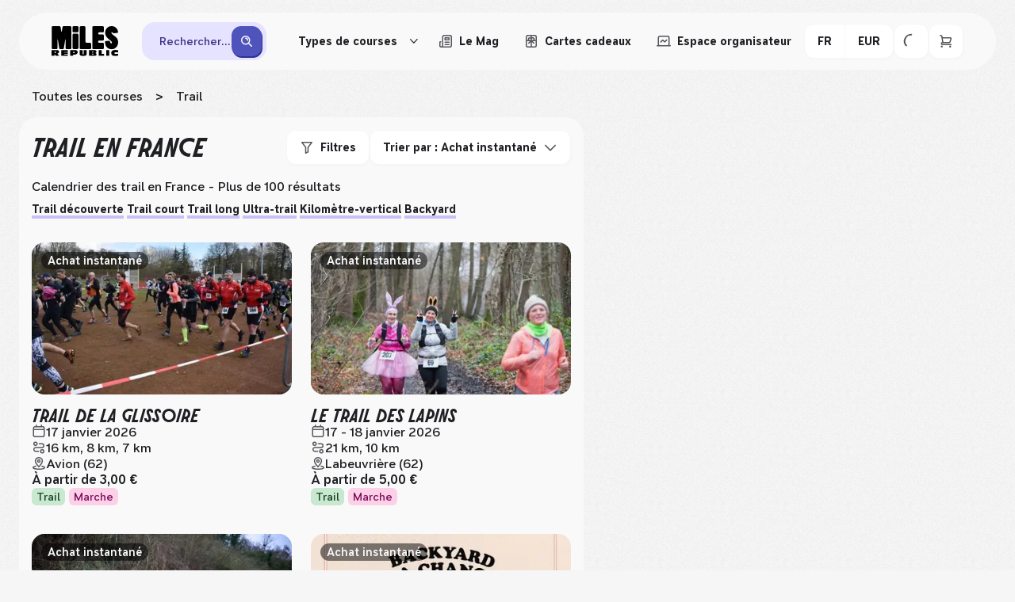

--- FILE ---
content_type: text/html; charset=utf-8
request_url: https://fr.milesrepublic.com/trail
body_size: 76449
content:
<!DOCTYPE html><html class="molitorbold_d702c62c-module__5s8Sgq__className molitoritalic_f8ff9991-module__gOOqDa__className namesans_a3abc2d5-module__oqeG7a__className" lang="fr"><head><meta charSet="utf-8" data-next-head=""/><meta name="viewport" content="width=device-width, initial-scale=1, maximum-scale=5" data-next-head=""/><title data-next-head="">Trail : le calendrier 2026 - 2027</title><meta name="description" content="Trail : liste complète des courses à venir 2026 - 2027. Réserve ton dossard en ligne ! Des milliers de courses à découvrir et à comparer." data-next-head=""/><link rel="icon" href="/favicon.ico" data-next-head=""/><meta name="twitter:card" content="summary_large_image" data-next-head=""/><meta property="og:title" content="Trail : calendrier des courses à jour" data-next-head=""/><meta name="twitter:title" content="Trail : calendrier des courses à jour" data-next-head=""/><meta property="og:site_name" content="Miles Republic" data-next-head=""/><meta name="twitter:site_name" content="Miles Republic" data-next-head=""/><meta property="og:description" content="Trail : liste complète des courses à venir 2026 - 2027. Réserve ton dossard en ligne ! Des milliers de courses à découvrir et à comparer." data-next-head=""/><meta name="twitter:description" content="Trail : liste complète des courses à venir 2026 - 2027. Réserve ton dossard en ligne ! Des milliers de courses à découvrir et à comparer." data-next-head=""/><meta name="twitter:image" content="https://fr.milesrepublic.com/assets/banner.webp" data-next-head=""/><meta property="og:image" content="https://fr.milesrepublic.com/assets/banner.webp" data-next-head=""/><meta property="fb:app_id" content="429733861348121" data-next-head=""/><meta property="og:url" content="https://fr.milesrepublic.com/trail" data-next-head=""/><meta property="og:type" content="website" data-next-head=""/><link rel="canonical" href="https://fr.milesrepublic.com/trail" data-next-head=""/><link rel="alternate" hrefLang="fr-fr" href="https://fr.milesrepublic.com/trail" data-next-head=""/><link rel="alternate" hrefLang="fr" href="https://fr.milesrepublic.com/trail" data-next-head=""/><link rel="alternate" hrefLang="en-fr" href="https://fr.milesrepublic.com/en/trail" data-next-head=""/><link rel="alternate" hrefLang="en" href="https://fr.milesrepublic.com/en/trail" data-next-head=""/><link rel="alternate" hrefLang="es-fr" href="https://fr.milesrepublic.com/es/trail" data-next-head=""/><link rel="alternate" hrefLang="es" href="https://fr.milesrepublic.com/es/trail" data-next-head=""/><link rel="alternate" hrefLang="nl-be" href="https://fr.milesrepublic.com/nl/trail" data-next-head=""/><link rel="alternate" hrefLang="nl-nl" href="https://fr.milesrepublic.com/nl/trail" data-next-head=""/><link rel="alternate" hrefLang="nl-fr" href="https://fr.milesrepublic.com/nl/trail" data-next-head=""/><link rel="alternate" hrefLang="nl" href="https://fr.milesrepublic.com/nl/trail" data-next-head=""/><link rel="next" href="https://fr.milesrepublic.com/trail?page=2" data-next-head=""/><meta name="emotion-insertion-point" content=""/><link rel="preconnect" href="https://d2bv48ksmd9fgs.cloudfront.net"/><link rel="dns-prefetch" href="https://d2bv48ksmd9fgs.cloudfront.net"/><link rel="preconnect" href="https://www.googletagmanager.com"/><link rel="dns-prefetch" href="https://www.googletagmanager.com"/><link rel="preconnect" href="https://customersqnonji5y-p7dbe6645-miles-tracker-api.functions.fnc.fr-par.scw.cloud"/><link rel="dns-prefetch" href="https://customersqnonji5y-p7dbe6645-miles-tracker-api.functions.fnc.fr-par.scw.cloud"/><link rel="preconnect" href="https://cdn.jsdelivr.net"/><link rel="dns-prefetch" href="https://cdn.jsdelivr.net"/><link rel="preload" href="/fonts/name-sans-variable-upright.woff2" as="font" type="font/woff2" crossorigin="anonymous"/><link rel="preload" href="/fonts/molitor-bold.woff2" as="font" type="font/woff2" crossorigin="anonymous"/><link rel="preload" href="/fonts/molitor-italic.woff2" as="font" type="font/woff2" crossorigin="anonymous"/><link rel="preload" href="/_next/static/media/molitor_bold-s.p.542ed664.woff2" as="font" type="font/woff2" crossorigin="anonymous" data-next-font="size-adjust"/><link rel="preload" href="/_next/static/media/molitor_italic-s.p.583042e5.woff2" as="font" type="font/woff2" crossorigin="anonymous" data-next-font="size-adjust"/><link rel="preload" href="/_next/static/media/name_sans_variable_upright-s.p.98551bd6.woff2" as="font" type="font/woff2" crossorigin="anonymous" data-next-font="size-adjust"/><link rel="preload" href="/_next/static/chunks/d7b6bffabd72cd34.css" as="style"/><link rel="preload" href="/_next/static/chunks/e2ec3304b7cb5e79.css" as="style"/><link rel="preload" href="/_next/static/chunks/4bbea70845bb9944.css" as="style"/><link rel="preload" href="/_next/static/chunks/58d94af4e97e764c.css" as="style"/><link rel="preload" href="/_next/static/chunks/2363a1843979bcc1.css" as="style"/><link rel="preload" href="/_next/static/chunks/288e83ce5140c3be.css" as="style"/><link rel="preload" as="image" imageSrcSet="/_next/image?url=https%3A%2F%2F3f8upq3s4150jih8.public.blob.vercel-storage.com%2F10286%2Fpfxny9dvq8vvnsskun1s-4tyzthxJqD1vlbfVfZ6ExgJvo2DlTJ-7wt5Ehg2ns989EI4zZD7fDLDVs2l7t-1xALpATsbNIJm4Jr0xNwfCSPvITUcQ-UWhb4BASs2CDWT2v9GKYCGOLVlJDTk.jpg&amp;w=256&amp;q=75 256w, /_next/image?url=https%3A%2F%2F3f8upq3s4150jih8.public.blob.vercel-storage.com%2F10286%2Fpfxny9dvq8vvnsskun1s-4tyzthxJqD1vlbfVfZ6ExgJvo2DlTJ-7wt5Ehg2ns989EI4zZD7fDLDVs2l7t-1xALpATsbNIJm4Jr0xNwfCSPvITUcQ-UWhb4BASs2CDWT2v9GKYCGOLVlJDTk.jpg&amp;w=384&amp;q=75 384w, /_next/image?url=https%3A%2F%2F3f8upq3s4150jih8.public.blob.vercel-storage.com%2F10286%2Fpfxny9dvq8vvnsskun1s-4tyzthxJqD1vlbfVfZ6ExgJvo2DlTJ-7wt5Ehg2ns989EI4zZD7fDLDVs2l7t-1xALpATsbNIJm4Jr0xNwfCSPvITUcQ-UWhb4BASs2CDWT2v9GKYCGOLVlJDTk.jpg&amp;w=640&amp;q=75 640w, /_next/image?url=https%3A%2F%2F3f8upq3s4150jih8.public.blob.vercel-storage.com%2F10286%2Fpfxny9dvq8vvnsskun1s-4tyzthxJqD1vlbfVfZ6ExgJvo2DlTJ-7wt5Ehg2ns989EI4zZD7fDLDVs2l7t-1xALpATsbNIJm4Jr0xNwfCSPvITUcQ-UWhb4BASs2CDWT2v9GKYCGOLVlJDTk.jpg&amp;w=750&amp;q=75 750w, /_next/image?url=https%3A%2F%2F3f8upq3s4150jih8.public.blob.vercel-storage.com%2F10286%2Fpfxny9dvq8vvnsskun1s-4tyzthxJqD1vlbfVfZ6ExgJvo2DlTJ-7wt5Ehg2ns989EI4zZD7fDLDVs2l7t-1xALpATsbNIJm4Jr0xNwfCSPvITUcQ-UWhb4BASs2CDWT2v9GKYCGOLVlJDTk.jpg&amp;w=828&amp;q=75 828w, /_next/image?url=https%3A%2F%2F3f8upq3s4150jih8.public.blob.vercel-storage.com%2F10286%2Fpfxny9dvq8vvnsskun1s-4tyzthxJqD1vlbfVfZ6ExgJvo2DlTJ-7wt5Ehg2ns989EI4zZD7fDLDVs2l7t-1xALpATsbNIJm4Jr0xNwfCSPvITUcQ-UWhb4BASs2CDWT2v9GKYCGOLVlJDTk.jpg&amp;w=1080&amp;q=75 1080w, /_next/image?url=https%3A%2F%2F3f8upq3s4150jih8.public.blob.vercel-storage.com%2F10286%2Fpfxny9dvq8vvnsskun1s-4tyzthxJqD1vlbfVfZ6ExgJvo2DlTJ-7wt5Ehg2ns989EI4zZD7fDLDVs2l7t-1xALpATsbNIJm4Jr0xNwfCSPvITUcQ-UWhb4BASs2CDWT2v9GKYCGOLVlJDTk.jpg&amp;w=1200&amp;q=75 1200w, /_next/image?url=https%3A%2F%2F3f8upq3s4150jih8.public.blob.vercel-storage.com%2F10286%2Fpfxny9dvq8vvnsskun1s-4tyzthxJqD1vlbfVfZ6ExgJvo2DlTJ-7wt5Ehg2ns989EI4zZD7fDLDVs2l7t-1xALpATsbNIJm4Jr0xNwfCSPvITUcQ-UWhb4BASs2CDWT2v9GKYCGOLVlJDTk.jpg&amp;w=1920&amp;q=75 1920w, /_next/image?url=https%3A%2F%2F3f8upq3s4150jih8.public.blob.vercel-storage.com%2F10286%2Fpfxny9dvq8vvnsskun1s-4tyzthxJqD1vlbfVfZ6ExgJvo2DlTJ-7wt5Ehg2ns989EI4zZD7fDLDVs2l7t-1xALpATsbNIJm4Jr0xNwfCSPvITUcQ-UWhb4BASs2CDWT2v9GKYCGOLVlJDTk.jpg&amp;w=2048&amp;q=75 2048w, /_next/image?url=https%3A%2F%2F3f8upq3s4150jih8.public.blob.vercel-storage.com%2F10286%2Fpfxny9dvq8vvnsskun1s-4tyzthxJqD1vlbfVfZ6ExgJvo2DlTJ-7wt5Ehg2ns989EI4zZD7fDLDVs2l7t-1xALpATsbNIJm4Jr0xNwfCSPvITUcQ-UWhb4BASs2CDWT2v9GKYCGOLVlJDTk.jpg&amp;w=3840&amp;q=75 3840w" imageSizes="(max-width: 768px) 50vw, 25vw" fetchPriority="high" data-next-head=""/><style data-emotion="mui-global 4y78o1">*{-webkit-tap-highlight-color:transparent;}button{color:#1F2024;}.aa-Detached{width:100%;overflow:auto;}.processed-style a{color:#1F2024!important;-webkit-text-decoration:underline;text-decoration:underline;}.processed-style li{list-style-type:none;}.processed-style li:before{content:'●';margin-right:4px;}body{line-height:1.3;font-family:var(--font-name-sans),serif;font-weight:500;color:#1F2024;font-size:16px;position:relative;}@media (max-width: 767px){body{line-height:1.3;font-family:var(--font-name-sans),serif;font-weight:500;color:#1F2024;font-size:14px;}}body #cc-main{--cc-btn-primary-bg:#4F53BC;--cc-btn-primary-border-color:#4F53BC;--cc-btn-primary-hover-bg:#4347B0;--cc-btn-primary-hover-border-color:#4347B0;--cc-btn-border-radius:12px;--cc-toggle-on-bg:var(--cc-btn-primary-bg);}body #cc-main .cm__btn--close{background:var(--cc-btn-secondary-bg);border:1px solid var(--cc-btn-secondary-bg);}body #cc-main .cm__btn--close svg{stroke:var(--cc-btn-secondary-color);}body #cc-main .cm__btn--close:hover{background:var(--cc-btn-secondary-hover-bg);border:1px solid var(--cc-btn-secondary-hover-bg);}body #cc-main .cm__btn--close:hover svg{stroke:var(--cc-btn-secondary-color);}body.no-scroll{overflow:hidden;}html{min-height:100%;width:100%;}html,body{margin:0;padding:0;}h1{font-weight:700;line-height:1.2;text-transform:uppercase;color:#1F2024;font-family:var(--font-molitor-italic),serif;font-size:56px;}h2{font-weight:700;line-height:1.2;text-transform:uppercase;color:#1F2024;font-family:var(--font-molitor-italic),serif;font-size:32px;}h3{font-weight:700;line-height:1.2;text-transform:uppercase;color:#1F2024;font-family:var(--font-molitor-italic),serif;font-size:26px;}h4{font-weight:700;line-height:1.2;text-transform:uppercase;color:#1F2024;font-family:var(--font-molitor-italic),serif;font-size:22px;}h5{font-weight:700;line-height:1.2;text-transform:uppercase;color:#1F2024;font-family:var(--font-molitor-italic),serif;font-size:19px;}p{line-height:1.3;font-family:var(--font-name-sans),serif;font-weight:500;color:#1F2024;font-size:16px;}@media (max-width: 767px){p{line-height:1.3;font-family:var(--font-name-sans),serif;font-weight:500;color:#1F2024;font-size:14px;}}.form-check-label{width:95%;}</style><style data-emotion="mui-global 2retes">html{-webkit-font-smoothing:antialiased;-moz-osx-font-smoothing:grayscale;box-sizing:border-box;-webkit-text-size-adjust:100%;}*,*::before,*::after{box-sizing:inherit;}strong,b{font-weight:700;}body{margin:0;color:#1F2024;line-height:1.3;font-family:var(--font-name-sans),serif;font-weight:500;font-size:16px;background-color:#F6F6F6;}@media print{body{background-color:#fff;}}body::backdrop{background-color:#F6F6F6;}</style><style data-emotion="mui-global animation-61bdi0">@-webkit-keyframes animation-61bdi0{0%{-webkit-transform:rotate(0deg);-moz-transform:rotate(0deg);-ms-transform:rotate(0deg);transform:rotate(0deg);}100%{-webkit-transform:rotate(360deg);-moz-transform:rotate(360deg);-ms-transform:rotate(360deg);transform:rotate(360deg);}}@keyframes animation-61bdi0{0%{-webkit-transform:rotate(0deg);-moz-transform:rotate(0deg);-ms-transform:rotate(0deg);transform:rotate(0deg);}100%{-webkit-transform:rotate(360deg);-moz-transform:rotate(360deg);-ms-transform:rotate(360deg);transform:rotate(360deg);}}</style><style data-emotion="mui-global animation-1o38n3e">@-webkit-keyframes animation-1o38n3e{0%{stroke-dasharray:1px,200px;stroke-dashoffset:0;}50%{stroke-dasharray:100px,200px;stroke-dashoffset:-15px;}100%{stroke-dasharray:1px,200px;stroke-dashoffset:-126px;}}@keyframes animation-1o38n3e{0%{stroke-dasharray:1px,200px;stroke-dashoffset:0;}50%{stroke-dasharray:100px,200px;stroke-dashoffset:-15px;}100%{stroke-dasharray:1px,200px;stroke-dashoffset:-126px;}}</style><style data-emotion="mui 1qd62sa zhxist 1u8dyzp 5ceied 1h03xmx b2ziey 1e8zxsc 1szdl11 og0fwj oeidov xbv0ph y37e1i 10gt2uo cn47rr cssveg 1mv0eju kx0v0m cf6ku7 1fj54k5 wbwqx3 1x3wnxi 1xurxd2 1plrovb vqj4lq 7zhfhb urzltw w30wyf 113xo1l 7xztx3 19nhgr1 1hvwxiu 1rfikk7 6xrzeq 1s0asvx 8qbqv4 1ubemvb 1il13qc fs5wqh he0p2l 5ukv7l 1fc8vz0 1seu2tl hrvbx4 1glibrj s7v0h0 zaltu2 1efxmc0 r36t6u y08i6f ndv50m 4ejps8 13odlrs 1ew591x 1v469bg 18wfe8o is2oc5 dsnyvo tf047e ks3px4 6klsyh 1yjy5st uudpsy 1ofqig9 1h7anqn 1fj98up fmk4xu 1wwew76 15ou9qk 8owi5s jzvlaj vnya8a 1p31m6s 1shmz0q pcp3q0 1u3bby3 10knm72 11a5e6f cq5nd 1mq33vk 1xtena5 t5b7ud hmekzt z7xuc 1ozv4ut 1f6w9kp 9qw0gb cim9b7 10dqwxi 15z7oi8 pmzef5 l1xxnm xpktvd 1jsl1vd 14htfaf xmqi3g w9i0to 1ef1fg7 1dg2iz1 3afpu4 v4yy7q 6dbplc b5uwea 1jd9dkb 1mojrli 199n1c 51eq8m zsu2pg 9el2ir v0wkvy 1dh3sj0 743mz2 8bmjfk o1rw36 18zdman lgqmpv 1uqfkzn 18aoo0t 1upcvtd ybjiba 1f8jiyh 1m1kcxz 1hot6fc 1g6h4fd 4vn32 t4ggmr 14w87wa 1c8c57z 1kkt86i 1yvqynt bthcxl a6bzc0 1k54vjb 1satly">.mui-1qd62sa{background-image:url(/_next/static/media/noise.652b5ef2.png);-webkit-transform:translate3d(0,0,0);-moz-transform:translate3d(0,0,0);-ms-transform:translate3d(0,0,0);transform:translate3d(0,0,0);opacity:0.03;-webkit-filter:drop-shadow(0px 4px 4px rgba(0,0,0,0.25));filter:drop-shadow(0px 4px 4px rgba(0,0,0,0.25));background-repeat:repeat;position:fixed;top:0;left:0;right:0;bottom:0;pointer-events:none;}.mui-zhxist{padding:0;margin:0;display:-webkit-box;display:-webkit-flex;display:-ms-flexbox;display:flex;-webkit-box-pack:center;-ms-flex-pack:center;-webkit-justify-content:center;justify-content:center;-webkit-align-items:center;-webkit-box-align:center;-ms-flex-align:center;align-items:center;-webkit-flex-direction:column;-ms-flex-direction:column;flex-direction:column;max-width:1440px;padding:16px 24px;margin:0 auto;background-color:#F6F6F6;}@media (max-width: 991px){.mui-zhxist{padding:8px 0;}}.mui-1u8dyzp{position:relative;display:-webkit-box;display:-webkit-flex;display:-ms-flexbox;display:flex;-webkit-align-items:center;-webkit-box-align:center;-ms-flex-align:center;align-items:center;-webkit-flex-direction:column;-ms-flex-direction:column;flex-direction:column;width:100%;gap:24px;z-index:101;}@media (max-width: 991px){.mui-1u8dyzp{gap:16px;}}.mui-5ceied{display:grid;grid-template-columns:auto minmax(0,1fr) auto;-webkit-box-pack:justify;-webkit-justify-content:space-between;justify-content:space-between;gap:30px;-webkit-align-items:center;-webkit-box-align:center;-ms-flex-align:center;align-items:center;position:relative;width:100%;border-radius:120px;z-index:1;background:#F9F9F9;padding:0 41px;}@media (min-width: 992px){.mui-5ceied{height:72px;}}@media (max-width: 1279px){.mui-5ceied{padding:8px 16px;border-radius:24px;-webkit-column-gap:16px;column-gap:16px;}}@media (max-width: 991px){.mui-5ceied{grid-template-columns:auto;row-gap:8px;}}.mui-1h03xmx{min-width:84px;}@media (max-width: 1279px){.mui-1h03xmx{min-width:76px;}}.mui-b2ziey{width:84px;display:-webkit-box;display:-webkit-flex;display:-ms-flexbox;display:flex;-webkit-box-pack:start;-ms-flex-pack:start;-webkit-justify-content:flex-start;justify-content:flex-start;color:black;cursor:pointer;grid-column:1;}@media (min-width: 992px){.mui-1e8zxsc{width:100%;}}@media (max-width: 991px){.mui-1e8zxsc{width:100%;grid-column:1/3;grid-row:2;}}.mui-1szdl11{display:-webkit-box;display:-webkit-flex;display:-ms-flexbox;display:flex;-webkit-flex-direction:column;-ms-flex-direction:column;flex-direction:column;-webkit-align-items:center;-webkit-box-align:center;-ms-flex-align:center;align-items:center;width:100%;}@media (max-width: 991px){.mui-1szdl11{width:100%;}}.mui-og0fwj{display:-webkit-box;display:-webkit-flex;display:-ms-flexbox;display:flex;-webkit-flex-direction:column;-ms-flex-direction:column;flex-direction:column;width:100%;background-color:#E5E3FF;border-radius:16px;box-shadow:1px 2px 0px 0px #C8C1F5;}@media (min-width:0px){.mui-og0fwj{display:-webkit-box;display:-webkit-flex;display:-ms-flexbox;display:flex;}}@media (min-width:992px){.mui-og0fwj{display:none;}}.mui-og0fwj path{stroke:#3F2E85;}.mui-og0fwj p{color:#3F2E85;}.mui-oeidov{display:-webkit-box;display:-webkit-flex;display:-ms-flexbox;display:flex;-webkit-flex-direction:column;-ms-flex-direction:column;flex-direction:column;gap:6px;padding:6px 6px 6px 12px;min-height:44px;-webkit-align-items:center;-webkit-box-align:center;-ms-flex-align:center;align-items:center;-webkit-flex-direction:row;-ms-flex-direction:row;flex-direction:row;width:100%;margin:-1px;border:1px solid transparent;border-radius:12px;cursor:pointer;}.mui-oeidov:hover{background-color:#FFFFFF80;}@media (max-width: 991px){.mui-oeidov{width:100%;border-radius:0;background-color:transparent;}.mui-oeidov:hover{background-color:transparent;}}.mui-xbv0ph{margin:0;line-height:1.3;font-family:var(--font-name-sans),serif;font-weight:500;color:#1F2024;font-size:14px;overflow:hidden;text-overflow:ellipsis;white-space:nowrap;}@media (min-width:992px){.mui-xbv0ph{padding-left:16px;}}.mui-y37e1i{width:100%;}@media (min-width:0px){.mui-y37e1i{display:none;}}@media (min-width:992px){.mui-y37e1i{display:block;}}.mui-10gt2uo{display:-webkit-box;display:-webkit-flex;display:-ms-flexbox;display:flex;-webkit-flex-direction:column;-ms-flex-direction:column;flex-direction:column;width:805px;-webkit-box-pack:justify;-webkit-justify-content:space-between;justify-content:space-between;-webkit-align-items:center;-webkit-box-align:center;-ms-flex-align:center;align-items:center;padding:5px;gap:8px;display:grid;grid-template-columns:260px 1px 180px 1px 200px auto;border-radius:16px;background-color:#E5E3FF;width:100%;display:-webkit-box;display:-webkit-flex;display:-ms-flexbox;display:flex;}.mui-10gt2uo path{stroke:#3F2E85;}.mui-10gt2uo p{color:#3F2E85;}@media (max-width: 991px){.mui-10gt2uo{display:-webkit-box;display:-webkit-flex;display:-ms-flexbox;display:flex;width:100%;-webkit-flex-direction:column;-ms-flex-direction:column;flex-direction:column;gap:0;-webkit-align-items:flex-start;-webkit-box-align:flex-start;-ms-flex-align:flex-start;align-items:flex-start;border-radius:24px;}}.mui-cn47rr{display:-webkit-box;display:-webkit-flex;display:-ms-flexbox;display:flex;-webkit-flex-direction:column;-ms-flex-direction:column;flex-direction:column;gap:6px;padding:15px 15px 15px 10px;-webkit-align-items:center;-webkit-box-align:center;-ms-flex-align:center;align-items:center;-webkit-box-pack:justify;-webkit-justify-content:space-between;justify-content:space-between;-webkit-flex-direction:row;-ms-flex-direction:row;flex-direction:row;width:100%;margin:-1px;border:1px solid transparent;border-radius:12px;cursor:pointer;width:100%;padding:0;border-radius:12px;}.mui-cn47rr:hover{background-color:#FFFFFF80;}@media (max-width: 991px){.mui-cn47rr{width:100%;border-radius:0;background-color:transparent;}.mui-cn47rr:hover{background-color:transparent;}}.mui-cssveg{position:relative;}.mui-1mv0eju{padding:0 16px;display:-webkit-box;display:-webkit-flex;display:-ms-flexbox;display:flex;-webkit-flex-direction:row;-ms-flex-direction:row;flex-direction:row;-webkit-box-pack:center;-ms-flex-pack:center;-webkit-justify-content:center;justify-content:center;-webkit-align-items:center;-webkit-box-align:center;-ms-flex-align:center;align-items:center;cursor:pointer;border-radius:12px;border:none;height:44px;line-height:1.3;font-family:var(--font-name-sans),serif;font-weight:700;color:#1F2024;font-size:14px;background-color:#1F2024;color:#F9F9F9;-webkit-transform:translate(0, 0);-moz-transform:translate(0, 0);-ms-transform:translate(0, 0);transform:translate(0, 0);-webkit-transition:-webkit-transform 0.1s ease,box-shadow 0.1s ease;transition:transform 0.1s ease,box-shadow 0.1s ease;padding:0 12px;width:-webkit-fit-content;width:-moz-fit-content;width:fit-content;background-color:#4F53BC;box-shadow:1px 2px 0px 0px #2B3292;border-radius:12px;padding:10px;height:auto;}.mui-1mv0eju:active{-webkit-transform:translate(2px, 2px);-moz-transform:translate(2px, 2px);-ms-transform:translate(2px, 2px);transform:translate(2px, 2px);box-shadow:none;}.mui-1mv0eju:hover{background-color:#4347B0;}.mui-1mv0eju svg path[fill]{fill:#F9F9F9;}.mui-1mv0eju svg path[stroke]{stroke:#F9F9F9;}.mui-kx0v0m{min-width:18px;}.mui-cf6ku7{display:-webkit-box;display:-webkit-flex;display:-ms-flexbox;display:flex;-webkit-flex-direction:column;-ms-flex-direction:column;flex-direction:column;-webkit-flex-direction:row;-ms-flex-direction:row;flex-direction:row;-webkit-box-pack:end;-ms-flex-pack:end;-webkit-justify-content:flex-end;justify-content:flex-end;gap:12px;}@media (max-width: 991px){.mui-cf6ku7{grid-row:1;grid-column:2/3;}}.mui-1fj54k5{display:-webkit-box;display:-webkit-flex;display:-ms-flexbox;display:flex;-webkit-flex-direction:column;-ms-flex-direction:column;flex-direction:column;-webkit-flex-direction:row;-ms-flex-direction:row;flex-direction:row;-webkit-align-items:center;-webkit-box-align:center;-ms-flex-align:center;align-items:center;gap:4px;position:relative;}.mui-wbwqx3{padding:0 16px;display:-webkit-box;display:-webkit-flex;display:-ms-flexbox;display:flex;-webkit-flex-direction:row;-ms-flex-direction:row;flex-direction:row;-webkit-box-pack:center;-ms-flex-pack:center;-webkit-justify-content:center;justify-content:center;-webkit-align-items:center;-webkit-box-align:center;-ms-flex-align:center;align-items:center;cursor:pointer;border-radius:12px;border:none;height:44px;line-height:1.3;font-family:var(--font-name-sans),serif;font-weight:700;color:#1F2024;font-size:14px;background-color:#1F2024;color:#F9F9F9;-webkit-transform:translate(0, 0);-moz-transform:translate(0, 0);-ms-transform:translate(0, 0);transform:translate(0, 0);-webkit-transition:-webkit-transform 0.1s ease,box-shadow 0.1s ease;transition:transform 0.1s ease,box-shadow 0.1s ease;width:-webkit-fit-content;width:-moz-fit-content;width:fit-content;color:#1F2024;background-color:#FFFFFF;box-shadow:1px 2px 0px 0px #F6F6F6;border:1px solid #F6F6F6;padding:0 10px;height:38px;font-size:14px;line-height:1.3;border-radius:12px;box-shadow:none;background:none;border:none;white-space:nowrap;}.mui-wbwqx3:active{-webkit-transform:translate(2px, 2px);-moz-transform:translate(2px, 2px);-ms-transform:translate(2px, 2px);transform:translate(2px, 2px);box-shadow:none;}.mui-wbwqx3:hover{background-color:#F6F6F6;}.mui-wbwqx3:active{-webkit-transform:translate(0,0);-moz-transform:translate(0,0);-ms-transform:translate(0,0);transform:translate(0,0);box-shadow:none;}.mui-wbwqx3:hover{background:none;}.mui-wbwqx3:hover{border:none;}@media (max-width: 991px){.mui-wbwqx3{display:none;}}@media (min-width: 992px){.mui-1x3wnxi{display:none;}}@media (max-width: 991px){.mui-1xurxd2{display:none;}}.mui-1plrovb{margin-left:8px;}.mui-vqj4lq{min-width:10px;margin-left:8px;-webkit-transition:100ms;transition:100ms;-webkit-transform:rotate(0);-moz-transform:rotate(0);-ms-transform:rotate(0);transform:rotate(0);}.mui-vqj4lq path{fill:#1F2024;}.mui-urzltw{border-radius:12px;position:absolute;top:40px;left:6px;background-color:white;width:-webkit-max-content;width:-moz-max-content;width:max-content;max-width:700px;height:300px;z-index:92;overflow:hidden;display:-webkit-box;display:-webkit-flex;display:-ms-flexbox;display:flex;display:none;}.mui-w30wyf{height:100%;width:216px;display:-webkit-box;display:-webkit-flex;display:-ms-flexbox;display:flex;-webkit-flex-direction:column;-ms-flex-direction:column;flex-direction:column;overflow:hidden;}.mui-113xo1l{padding:0 20px;background-color:white;-webkit-box-flex:1;-webkit-flex-grow:1;-ms-flex-positive:1;flex-grow:1;-webkit-flex-shrink:0;-ms-flex-negative:0;flex-shrink:0;border:1px solid #F6F6F6;cursor:pointer;box-sizing:border-box;outline:none;background-color:#F6F6F6;}.mui-7xztx3{display:-webkit-box;display:-webkit-flex;display:-ms-flexbox;display:flex;-webkit-box-flex:1;-webkit-flex-grow:1;-ms-flex-positive:1;flex-grow:1;-webkit-box-pack:justify;-webkit-justify-content:space-between;justify-content:space-between;min-width:0;gap:16px;}.mui-19nhgr1{-webkit-align-self:center;-ms-flex-item-align:center;align-self:center;min-width:0;}.mui-1hvwxiu{line-height:1.3;font-family:var(--font-name-sans),serif;font-weight:500;color:#1F2024;font-size:14px;line-height:1.3;font-family:var(--font-name-sans),serif;font-weight:600;color:#1F2024;font-size:14px;}.mui-1rfikk7{padding:0 20px;background-color:white;-webkit-box-flex:1;-webkit-flex-grow:1;-ms-flex-positive:1;flex-grow:1;-webkit-flex-shrink:0;-ms-flex-negative:0;flex-shrink:0;border:1px solid #F6F6F6;cursor:pointer;box-sizing:border-box;outline:none;}.mui-6xrzeq{max-height:100%;overflow-y:auto;width:62%;}.mui-1s0asvx{display:-webkit-box;display:-webkit-flex;display:-ms-flexbox;display:flex;-webkit-flex-direction:column;-ms-flex-direction:column;flex-direction:column;padding:18px;}.mui-8qbqv4{margin-bottom:12px;}.mui-1ubemvb{height:100%;width:100%;display:-webkit-box;display:-webkit-flex;display:-ms-flexbox;display:flex;-webkit-box-flex-wrap:wrap;-webkit-flex-wrap:wrap;-ms-flex-wrap:wrap;flex-wrap:wrap;-webkit-box-pack:start;-ms-flex-pack:start;-webkit-justify-content:start;justify-content:start;-webkit-align-content:flex-start;-ms-flex-line-pack:flex-start;align-content:flex-start;gap:6px;overflow:hidden;}.mui-1il13qc{padding:6px 12px;-webkit-text-decoration:none;text-decoration:none;-webkit-flex-shrink:0;-ms-flex-negative:0;flex-shrink:0;border:1px solid #E6E5E5;border-radius:12px;box-sizing:border-box;background-color:white;-webkit-transition:0.3s;transition:0.3s;}.mui-1il13qc:hover{border:1px solid #1F2024;background-color:#F6F6F6;}.mui-fs5wqh{padding:6px 12px;-webkit-text-decoration:none;text-decoration:none;-webkit-flex-shrink:0;-ms-flex-negative:0;flex-shrink:0;border:1px solid #E6E5E5;border-radius:12px;box-sizing:border-box;background-color:white;-webkit-transition:0.3s;transition:0.3s;border:1px solid #1F2024;background-color:#F6F6F6;}.mui-fs5wqh:hover{border:1px solid #1F2024;background-color:#F6F6F6;}.mui-he0p2l{-webkit-text-decoration:none;text-decoration:none;width:auto;}.mui-5ukv7l{padding:0 16px;display:-webkit-box;display:-webkit-flex;display:-ms-flexbox;display:flex;-webkit-flex-direction:row;-ms-flex-direction:row;flex-direction:row;-webkit-box-pack:center;-ms-flex-pack:center;-webkit-justify-content:center;justify-content:center;-webkit-align-items:center;-webkit-box-align:center;-ms-flex-align:center;align-items:center;cursor:pointer;border-radius:12px;border:none;height:44px;line-height:1.3;font-family:var(--font-name-sans),serif;font-weight:700;color:#1F2024;font-size:14px;background-color:#1F2024;color:#F9F9F9;-webkit-transform:translate(0, 0);-moz-transform:translate(0, 0);-ms-transform:translate(0, 0);transform:translate(0, 0);-webkit-transition:-webkit-transform 0.1s ease,box-shadow 0.1s ease;transition:transform 0.1s ease,box-shadow 0.1s ease;width:-webkit-fit-content;width:-moz-fit-content;width:fit-content;color:#1F2024;background-color:#FFFFFF;box-shadow:1px 2px 0px 0px #F6F6F6;border:1px solid #F6F6F6;box-shadow:none;background:none;border:none;white-space:nowrap;}.mui-5ukv7l:active{-webkit-transform:translate(2px, 2px);-moz-transform:translate(2px, 2px);-ms-transform:translate(2px, 2px);transform:translate(2px, 2px);box-shadow:none;}.mui-5ukv7l:hover{background-color:#F6F6F6;}.mui-5ukv7l:active{-webkit-transform:translate(0,0);-moz-transform:translate(0,0);-ms-transform:translate(0,0);transform:translate(0,0);box-shadow:none;}.mui-5ukv7l:hover{background:none;}.mui-5ukv7l:hover{border:none;}@media (max-width: 991px){.mui-5ukv7l{display:none;}}.mui-1fc8vz0{margin-right:8px;}.mui-1seu2tl{min-width:18px;}.mui-hrvbx4{padding:0 16px;display:-webkit-box;display:-webkit-flex;display:-ms-flexbox;display:flex;-webkit-flex-direction:row;-ms-flex-direction:row;flex-direction:row;-webkit-box-pack:center;-ms-flex-pack:center;-webkit-justify-content:center;justify-content:center;-webkit-align-items:center;-webkit-box-align:center;-ms-flex-align:center;align-items:center;cursor:pointer;border-radius:12px;border:none;height:44px;line-height:1.3;font-family:var(--font-name-sans),serif;font-weight:700;color:#1F2024;font-size:14px;background-color:#1F2024;color:#F9F9F9;-webkit-transform:translate(0, 0);-moz-transform:translate(0, 0);-ms-transform:translate(0, 0);transform:translate(0, 0);-webkit-transition:-webkit-transform 0.1s ease,box-shadow 0.1s ease;transition:transform 0.1s ease,box-shadow 0.1s ease;width:-webkit-fit-content;width:-moz-fit-content;width:fit-content;color:#1F2024;background-color:#FFFFFF;box-shadow:1px 2px 0px 0px #F6F6F6;border:1px solid #F6F6F6;box-shadow:none;background:none;border:none;white-space:nowrap;}.mui-hrvbx4:active{-webkit-transform:translate(2px, 2px);-moz-transform:translate(2px, 2px);-ms-transform:translate(2px, 2px);transform:translate(2px, 2px);box-shadow:none;}.mui-hrvbx4:hover{background-color:#F6F6F6;}.mui-hrvbx4:active{-webkit-transform:translate(0,0);-moz-transform:translate(0,0);-ms-transform:translate(0,0);transform:translate(0,0);box-shadow:none;}.mui-hrvbx4:hover{background:none;}.mui-hrvbx4:hover{border:none;}@media (max-width: 991px){.mui-hrvbx4{display:none;}}.mui-1glibrj{display:-webkit-box;display:-webkit-flex;display:-ms-flexbox;display:flex;-webkit-flex-direction:column;-ms-flex-direction:column;flex-direction:column;-webkit-flex-direction:row;-ms-flex-direction:row;flex-direction:row;gap:12px;-webkit-align-items:center;-webkit-box-align:center;-ms-flex-align:center;align-items:center;}@media (max-width: 991px){.mui-s7v0h0{display:none;}}.mui-zaltu2{display:-webkit-box;display:-webkit-flex;display:-ms-flexbox;display:flex;-webkit-flex-direction:column;-ms-flex-direction:column;flex-direction:column;-webkit-flex-direction:row;-ms-flex-direction:row;flex-direction:row;}.mui-1efxmc0{padding:0 16px;display:-webkit-box;display:-webkit-flex;display:-ms-flexbox;display:flex;-webkit-flex-direction:row;-ms-flex-direction:row;flex-direction:row;-webkit-box-pack:center;-ms-flex-pack:center;-webkit-justify-content:center;justify-content:center;-webkit-align-items:center;-webkit-box-align:center;-ms-flex-align:center;align-items:center;cursor:pointer;border-radius:12px;border:none;height:44px;line-height:1.3;font-family:var(--font-name-sans),serif;font-weight:700;color:#1F2024;font-size:14px;background-color:#1F2024;color:#F9F9F9;-webkit-transform:translate(0, 0);-moz-transform:translate(0, 0);-ms-transform:translate(0, 0);transform:translate(0, 0);-webkit-transition:-webkit-transform 0.1s ease,box-shadow 0.1s ease;transition:transform 0.1s ease,box-shadow 0.1s ease;width:-webkit-fit-content;width:-moz-fit-content;width:fit-content;color:#1F2024;background-color:#FFFFFF;box-shadow:1px 2px 0px 0px #F6F6F6;border:1px solid #F6F6F6;margin-right:-1px;border-top-right-radius:0;border-bottom-right-radius:0;}.mui-1efxmc0:active{-webkit-transform:translate(2px, 2px);-moz-transform:translate(2px, 2px);-ms-transform:translate(2px, 2px);transform:translate(2px, 2px);box-shadow:none;}.mui-1efxmc0:hover{background-color:#F6F6F6;}.mui-r36t6u{padding:0 16px;display:-webkit-box;display:-webkit-flex;display:-ms-flexbox;display:flex;-webkit-flex-direction:row;-ms-flex-direction:row;flex-direction:row;-webkit-box-pack:center;-ms-flex-pack:center;-webkit-justify-content:center;justify-content:center;-webkit-align-items:center;-webkit-box-align:center;-ms-flex-align:center;align-items:center;cursor:pointer;border-radius:12px;border:none;height:44px;line-height:1.3;font-family:var(--font-name-sans),serif;font-weight:700;color:#1F2024;font-size:14px;background-color:#1F2024;color:#F9F9F9;-webkit-transform:translate(0, 0);-moz-transform:translate(0, 0);-ms-transform:translate(0, 0);transform:translate(0, 0);-webkit-transition:-webkit-transform 0.1s ease,box-shadow 0.1s ease;transition:transform 0.1s ease,box-shadow 0.1s ease;width:-webkit-fit-content;width:-moz-fit-content;width:fit-content;color:#1F2024;background-color:#FFFFFF;box-shadow:1px 2px 0px 0px #F6F6F6;border:1px solid #F6F6F6;border-top-left-radius:0;border-bottom-left-radius:0;}.mui-r36t6u:active{-webkit-transform:translate(2px, 2px);-moz-transform:translate(2px, 2px);-ms-transform:translate(2px, 2px);transform:translate(2px, 2px);box-shadow:none;}.mui-r36t6u:hover{background-color:#F6F6F6;}.mui-y08i6f{padding:0 16px;display:-webkit-box;display:-webkit-flex;display:-ms-flexbox;display:flex;-webkit-flex-direction:row;-ms-flex-direction:row;flex-direction:row;-webkit-box-pack:center;-ms-flex-pack:center;-webkit-justify-content:center;justify-content:center;-webkit-align-items:center;-webkit-box-align:center;-ms-flex-align:center;align-items:center;cursor:pointer;border-radius:12px;border:none;height:44px;line-height:1.3;font-family:var(--font-name-sans),serif;font-weight:700;color:#1F2024;font-size:14px;background-color:#1F2024;color:#F9F9F9;-webkit-transform:translate(0, 0);-moz-transform:translate(0, 0);-ms-transform:translate(0, 0);transform:translate(0, 0);-webkit-transition:-webkit-transform 0.1s ease,box-shadow 0.1s ease;transition:transform 0.1s ease,box-shadow 0.1s ease;padding:0 12px;width:-webkit-fit-content;width:-moz-fit-content;width:fit-content;color:#1F2024;background-color:#FFFFFF;box-shadow:1px 2px 0px 0px #F6F6F6;border:1px solid #F6F6F6;}.mui-y08i6f:active{-webkit-transform:translate(2px, 2px);-moz-transform:translate(2px, 2px);-ms-transform:translate(2px, 2px);transform:translate(2px, 2px);box-shadow:none;}.mui-y08i6f:hover{background-color:#F6F6F6;}.mui-ndv50m{display:inline-block;-webkit-animation:animation-61bdi0 1.4s linear infinite;animation:animation-61bdi0 1.4s linear infinite;color:#4F53BC;}.mui-4ejps8{display:block;}.mui-13odlrs{stroke:currentColor;stroke-dasharray:80px,200px;stroke-dashoffset:0;-webkit-animation:animation-1o38n3e 1.4s ease-in-out infinite;animation:animation-1o38n3e 1.4s ease-in-out infinite;}.mui-1ew591x{position:relative;width:auto;}@media (min-width: 992px){.mui-1v469bg{display:none;}}.mui-18wfe8o{padding:0;margin:24px 0 106px 0;display:-webkit-box;display:-webkit-flex;display:-ms-flexbox;display:flex;-webkit-flex-direction:column;-ms-flex-direction:column;flex-direction:column;gap:32px;}.mui-is2oc5{display:-webkit-box;display:-webkit-flex;display:-ms-flexbox;display:flex;-webkit-flex-direction:column;-ms-flex-direction:column;flex-direction:column;width:100%;}.mui-is2oc5 .ais-Stats-text{line-height:1.3;font-family:var(--font-name-sans),serif;font-weight:500;color:#1F2024;font-size:16px;}@media (max-width: 767px){.mui-is2oc5 .ais-Stats-text{line-height:1.3;font-family:var(--font-name-sans),serif;font-weight:500;color:#1F2024;font-size:14px;}}.mui-dsnyvo{display:-webkit-box;display:-webkit-flex;display:-ms-flexbox;display:flex;-webkit-flex-direction:column;-ms-flex-direction:column;flex-direction:column;padding-left:16px;}.mui-tf047e a{-webkit-text-decoration:none;text-decoration:none;margin:0 16px;}@media (max-width: 991px){.mui-tf047e a{margin:0 8px;}}@media (max-width: 767px){.mui-tf047e a{padding:0;}}.mui-tf047e a:first-of-type{margin-left:0;}@media (max-width: 991px){.mui-tf047e{font-size:14px;}}@media (max-width: 767px){.mui-tf047e{overflow:hidden;text-overflow:ellipsis;display:-webkit-box;-webkit-line-clamp:1;line-clamp:1;-webkit-box-orient:vertical;}}.mui-ks3px4{color:#1F2024;}.mui-6klsyh{--Grid-columns:12;-webkit-flex-direction:row;-ms-flex-direction:row;flex-direction:row;min-width:0;box-sizing:border-box;display:-webkit-box;display:-webkit-flex;display:-ms-flexbox;display:flex;-webkit-box-flex-wrap:wrap;-webkit-flex-wrap:wrap;-ms-flex-wrap:wrap;flex-wrap:wrap;gap:var(--Grid-rowSpacing) var(--Grid-columnSpacing);}.mui-6klsyh >*{--Grid-parent-columns:12;}@media (min-width:992px){.mui-6klsyh{--Grid-columnSpacing:16px;}.mui-6klsyh >*{--Grid-parent-columnSpacing:16px;}}@media (min-width:992px){.mui-6klsyh{--Grid-rowSpacing:16px;}.mui-6klsyh >*{--Grid-parent-rowSpacing:16px;}}@media (min-width:992px){.mui-6klsyh{margin:0px;width:100%;}}.mui-1yjy5st{min-width:0;box-sizing:border-box;padding:16px;margin-top:16px;background-color:#F9F9F9;border-radius:24px;width:auto;transition-delay:0.2s;-webkit-order:0;-ms-flex-order:0;order:0;}@media (min-width:992px){.mui-1yjy5st{-webkit-box-flex:0;-webkit-flex-grow:0;-ms-flex-positive:0;flex-grow:0;-webkit-flex-basis:auto;-ms-flex-preferred-size:auto;flex-basis:auto;width:calc(100% * 7 / var(--Grid-parent-columns) - (var(--Grid-parent-columns) - 7) * (var(--Grid-parent-columnSpacing) / var(--Grid-parent-columns)));}}@media (max-width: 991px){.mui-1yjy5st{width:100%;}}.mui-uudpsy{display:-webkit-box;display:-webkit-flex;display:-ms-flexbox;display:flex;-webkit-flex-direction:row;-ms-flex-direction:row;flex-direction:row;-webkit-box-pack:justify;-webkit-justify-content:space-between;justify-content:space-between;-webkit-align-items:flex-start;-webkit-box-align:flex-start;-ms-flex-align:flex-start;align-items:flex-start;}.mui-1ofqig9{display:-webkit-box;display:-webkit-flex;display:-ms-flexbox;display:flex;-webkit-flex-direction:column;-ms-flex-direction:column;flex-direction:column;width:100%;}.mui-1h7anqn{display:-webkit-box;display:-webkit-flex;display:-ms-flexbox;display:flex;-webkit-flex-direction:column;-ms-flex-direction:column;flex-direction:column;-webkit-box-flex-wrap:wrap;-webkit-flex-wrap:wrap;-ms-flex-wrap:wrap;flex-wrap:wrap;}.mui-1fj98up{display:-webkit-box;display:-webkit-flex;display:-ms-flexbox;display:flex;-webkit-flex-direction:column;-ms-flex-direction:column;flex-direction:column;-webkit-flex-direction:row;-ms-flex-direction:row;flex-direction:row;gap:16px;-webkit-box-pack:justify;-webkit-justify-content:space-between;justify-content:space-between;}.mui-fmk4xu{margin:0;font-weight:700;line-height:1.2;text-transform:uppercase;color:#1F2024;font-family:var(--font-molitor-italic),serif;font-size:56px;}@media (min-width: 0px){.mui-fmk4xu{font-weight:700;line-height:1.2;text-transform:uppercase;color:#1F2024;font-family:var(--font-molitor-italic),serif;font-size:22px;}}@media (min-width: 992px){.mui-fmk4xu{font-weight:700;line-height:1.2;text-transform:uppercase;color:#1F2024;font-family:var(--font-molitor-italic),serif;font-size:32px;}}@media (min-width:0px){.mui-1wwew76{display:none;}}@media (min-width:992px){.mui-1wwew76{display:block;}}.mui-15ou9qk{display:-webkit-box;display:-webkit-flex;display:-ms-flexbox;display:flex;-webkit-flex-direction:column;-ms-flex-direction:column;flex-direction:column;-webkit-flex-direction:row;-ms-flex-direction:row;flex-direction:row;gap:8px;-webkit-align-items:center;-webkit-box-align:center;-ms-flex-align:center;align-items:center;}.mui-8owi5s{padding:0 16px;display:-webkit-box;display:-webkit-flex;display:-ms-flexbox;display:flex;-webkit-flex-direction:row;-ms-flex-direction:row;flex-direction:row;-webkit-box-pack:center;-ms-flex-pack:center;-webkit-justify-content:center;justify-content:center;-webkit-align-items:center;-webkit-box-align:center;-ms-flex-align:center;align-items:center;cursor:pointer;border-radius:12px;border:none;height:44px;line-height:1.3;font-family:var(--font-name-sans),serif;font-weight:700;color:#1F2024;font-size:14px;background-color:#1F2024;color:#F9F9F9;-webkit-transform:translate(0, 0);-moz-transform:translate(0, 0);-ms-transform:translate(0, 0);transform:translate(0, 0);-webkit-transition:-webkit-transform 0.1s ease,box-shadow 0.1s ease;transition:transform 0.1s ease,box-shadow 0.1s ease;width:-webkit-fit-content;width:-moz-fit-content;width:fit-content;color:#1F2024;background-color:#FFFFFF;box-shadow:1px 2px 0px 0px #F6F6F6;border:1px solid #F6F6F6;}.mui-8owi5s:active{-webkit-transform:translate(2px, 2px);-moz-transform:translate(2px, 2px);-ms-transform:translate(2px, 2px);transform:translate(2px, 2px);box-shadow:none;}.mui-8owi5s:hover{background-color:#F6F6F6;}.mui-jzvlaj{min-width:18px;}.mui-vnya8a{position:relative;margin:0px;}.mui-1p31m6s{padding:0 16px;display:-webkit-box;display:-webkit-flex;display:-ms-flexbox;display:flex;-webkit-flex-direction:row;-ms-flex-direction:row;flex-direction:row;-webkit-box-pack:center;-ms-flex-pack:center;-webkit-justify-content:center;justify-content:center;-webkit-align-items:center;-webkit-box-align:center;-ms-flex-align:center;align-items:center;cursor:pointer;border-radius:12px;border:none;height:44px;line-height:1.3;font-family:var(--font-name-sans),serif;font-weight:700;color:#1F2024;font-size:14px;background-color:#1F2024;color:#F9F9F9;-webkit-transform:translate(0, 0);-moz-transform:translate(0, 0);-ms-transform:translate(0, 0);transform:translate(0, 0);-webkit-transition:-webkit-transform 0.1s ease,box-shadow 0.1s ease;transition:transform 0.1s ease,box-shadow 0.1s ease;width:-webkit-fit-content;width:-moz-fit-content;width:fit-content;color:#1F2024;background-color:#FFFFFF;box-shadow:1px 2px 0px 0px #F6F6F6;border:1px solid #F6F6F6;-webkit-box-pack:center;-ms-flex-pack:center;-webkit-justify-content:center;justify-content:center;}.mui-1p31m6s:active{-webkit-transform:translate(2px, 2px);-moz-transform:translate(2px, 2px);-ms-transform:translate(2px, 2px);transform:translate(2px, 2px);box-shadow:none;}.mui-1p31m6s:hover{background-color:#F6F6F6;}@media (min-width: 992px){.mui-1p31m6s{white-space:nowrap;}}.mui-1shmz0q{white-space:nowrap;overflow:hidden;text-overflow:ellipsis;}@media (min-width: 992px){.mui-1shmz0q{display:none;}}.mui-pcp3q0{white-space:nowrap;overflow:hidden;text-overflow:ellipsis;}@media (max-width: 991px){.mui-pcp3q0{display:none;}}.mui-1u3bby3{margin-top:18px;display:-webkit-box;display:-webkit-flex;display:-ms-flexbox;display:flex;-webkit-flex-direction:row;-ms-flex-direction:row;flex-direction:row;}@media (max-width: 767px){.mui-1u3bby3{-webkit-flex-direction:column;-ms-flex-direction:column;flex-direction:column;margin-top:10px;}}.mui-10knm72{margin:0 5px;}.mui-10knm72::before{content:'-';}@media (max-width: 767px){.mui-10knm72{display:none;}}.mui-11a5e6f{display:-webkit-box;display:-webkit-flex;display:-ms-flexbox;display:flex;-webkit-box-flex-wrap:wrap;-webkit-flex-wrap:wrap;-ms-flex-wrap:wrap;flex-wrap:wrap;-webkit-box-pack:start;-ms-flex-pack:start;-webkit-justify-content:flex-start;justify-content:flex-start;row-gap:16px;-webkit-column-gap:32px;column-gap:32px;padding-top:8px;}.mui-cq5nd>:first-of-type{margin-right:4px;}.mui-1mq33vk{color:#1F2024;line-height:1.3;font-family:var(--font-name-sans),serif;font-weight:700;color:#1F2024;font-size:14px;-webkit-text-decoration:none;text-decoration:none;cursor:pointer;border-bottom:4px solid #C8C1F5;}@media (min-width:0px){.mui-1xtena5{display:block;}}@media (min-width:992px){.mui-1xtena5{display:none;}}.mui-t5b7ud{display:-webkit-box;display:-webkit-flex;display:-ms-flexbox;display:flex;-webkit-flex-direction:column;-ms-flex-direction:column;flex-direction:column;-webkit-flex-direction:row;-ms-flex-direction:row;flex-direction:row;gap:8px;-webkit-align-items:center;-webkit-box-align:center;-ms-flex-align:center;align-items:center;-webkit-box-pack:justify;-webkit-justify-content:space-between;justify-content:space-between;padding-top:16px;width:100%;}.mui-hmekzt{padding:0;margin:32px 0;display:-webkit-box;display:-webkit-flex;display:-ms-flexbox;display:flex;gap:24px;display:grid;}@media (max-width: 991px){.mui-hmekzt{margin:16px 0;}}.mui-z7xuc ul,.mui-z7xuc ol{display:grid;grid-template-columns:repeat(3,1fr);max-width:100%;padding:0;gap:24px;}@media only screen and (max-width:1400px){.mui-z7xuc ul,.mui-z7xuc ol{grid-template-columns:repeat(2,1fr);}}@media (max-width: 767px){.mui-z7xuc ul,.mui-z7xuc ol{grid-template-columns:1fr;}}.mui-z7xuc .ais-Hits-item{display:inline-grid;}.mui-z7xuc .ais-Hits-loadMore{border:2px solid #1F2024;border-radius:4px;padding:12px 16px;color:#1F2024;line-height:1.3;font-family:var(--font-name-sans),serif;font-weight:700;color:#1F2024;font-size:16px;background-color:#FFFFFF;margin:32px 0;cursor:pointer;-webkit-transition:100ms;transition:100ms;}@media (min-width: 992px){.mui-z7xuc .ais-Hits-loadMore:hover{-webkit-transform:scale(1.02);-moz-transform:scale(1.02);-ms-transform:scale(1.02);transform:scale(1.02);}}.mui-z7xuc .ais-Hits-loadMore--disabled{opacity:0;}.mui-1ozv4ut{display:-webkit-box;display:-webkit-flex;display:-ms-flexbox;display:flex;-webkit-flex-direction:column;-ms-flex-direction:column;flex-direction:column;-webkit-text-decoration:none;text-decoration:none;cursor:pointer;}.mui-1f6w9kp{border-radius:16px;overflow:hidden;background:white;display:-webkit-box;display:-webkit-flex;display:-ms-flexbox;display:flex;-webkit-flex-direction:column;-ms-flex-direction:column;flex-direction:column;position:relative;}.mui-9qw0gb{display:-webkit-box;display:-webkit-flex;display:-ms-flexbox;display:flex;-webkit-box-pack:justify;-webkit-justify-content:space-between;justify-content:space-between;-webkit-align-items:center;-webkit-box-align:center;-ms-flex-align:center;align-items:center;width:100%;padding:12px;position:absolute;z-index:1;}.mui-9qw0gb svg{position:relative;top:0;right:0;}.mui-cim9b7{line-height:1.3;font-family:var(--font-name-sans),serif;font-weight:600;color:#1F2024;font-size:14px;background-color:rgba(0, 0, 0, 0.5);color:#F6F6F6;padding:2px 8px;border-radius:12px;}.mui-10dqwxi{padding:0;margin:0;display:-webkit-box;display:-webkit-flex;display:-ms-flexbox;display:flex;}.mui-10dqwxi svg{width:24px;height:24px;}.mui-15z7oi8{position:relative;width:100%;height:192px;}.mui-pmzef5{padding:12px 0;margin:0;display:-webkit-box;display:-webkit-flex;display:-ms-flexbox;display:flex;-webkit-flex-direction:column;-ms-flex-direction:column;flex-direction:column;gap:12px;}.mui-l1xxnm{margin:0;font-weight:700;line-height:1.2;text-transform:uppercase;color:#1F2024;font-family:var(--font-molitor-italic),serif;font-size:22px;}@media (max-width: 991px){.mui-l1xxnm{overflow-wrap:anywhere;}}.mui-xpktvd{padding:0;margin:0;display:-webkit-box;display:-webkit-flex;display:-ms-flexbox;display:flex;-webkit-box-pack:justify;-webkit-justify-content:space-between;justify-content:space-between;-webkit-flex-direction:column;-ms-flex-direction:column;flex-direction:column;gap:6px;}.mui-1jsl1vd{padding:0;margin:0;display:-webkit-box;display:-webkit-flex;display:-ms-flexbox;display:flex;gap:8px;}.mui-14htfaf{min-width:18px;}.mui-xmqi3g{margin:0;line-height:1.3;font-family:var(--font-name-sans),serif;font-weight:500;color:#1F2024;font-size:14px;font-size:16px;}.mui-w9i0to{padding:0;margin:0;display:-webkit-box;display:-webkit-flex;display:-ms-flexbox;display:flex;}.mui-1ef1fg7{margin:0;line-height:1.3;font-family:var(--font-name-sans),serif;font-weight:500;color:#1F2024;font-size:14px;font-size:16px;font-weight:600;}.mui-1dg2iz1{padding:0;margin:0;display:-webkit-box;display:-webkit-flex;display:-ms-flexbox;display:flex;-webkit-box-flex-wrap:wrap;-webkit-flex-wrap:wrap;-ms-flex-wrap:wrap;flex-wrap:wrap;gap:8px;}.mui-3afpu4{padding:2px 6px;border-radius:6px;line-height:1.3;font-family:var(--font-name-sans),serif;font-weight:700;color:#1F2024;font-size:14px;font-weight:500;margin-right:5px;color:#1A4525;background-color:#C8E8D0;}.mui-v4yy7q{padding:2px 6px;border-radius:6px;line-height:1.3;font-family:var(--font-name-sans),serif;font-weight:700;color:#1F2024;font-size:14px;font-weight:500;margin-right:5px;color:#7D0D5B;background-color:#FCD1E8;}.mui-6dbplc{padding:2px 6px;border-radius:6px;line-height:1.3;font-family:var(--font-name-sans),serif;font-weight:700;color:#1F2024;font-size:14px;font-weight:500;margin-right:5px;color:#3F2E85;background-color:#DEDCFC;}.mui-b5uwea{min-width:0;box-sizing:border-box;margin-left:auto;-webkit-transition:all 0.2s ease-in-out;transition:all 0.2s ease-in-out;}@media (min-width:992px){.mui-b5uwea{-webkit-box-flex:0;-webkit-flex-grow:0;-ms-flex-positive:0;flex-grow:0;-webkit-flex-basis:auto;-ms-flex-preferred-size:auto;flex-basis:auto;width:calc(100% * 5 / var(--Grid-parent-columns) - (var(--Grid-parent-columns) - 5) * (var(--Grid-parent-columnSpacing) / var(--Grid-parent-columns)));}}.mui-1jd9dkb{position:relative;overflow:hidden;width:100%;border-radius:20px;margin-top:19px;margin-top:0;max-height:none;height:calc(100vh - 32px);}@media (min-width: 992px){.mui-1jd9dkb{position:-webkit-sticky;position:sticky;top:16px;}}.mui-1mojrli{padding:0;margin:0;display:-webkit-box;display:-webkit-flex;display:-ms-flexbox;display:flex;height:100%;}.mui-1mojrli .mapboxgl-popup{max-width:-webkit-max-content!important;max-width:-moz-max-content!important;max-width:max-content!important;}.mui-1mojrli .mapboxgl-popup-tip{display:none;}.mui-1mojrli .mapboxgl-popup-close-button{display:none;}.mui-1mojrli .mapboxgl-popup-content{padding:0;border-radius:24px;overflow:hidden;}@media (max-width: 991px){.mui-1mojrli{position:fixed;display:-webkit-box;display:-webkit-flex;display:-ms-flexbox;display:flex;-webkit-flex-direction:column;-ms-flex-direction:column;flex-direction:column;background-color:#F9F9F9;top:0;left:0;width:100vw;height:100vh;z-index:101;}}.mui-199n1c{-webkit-align-self:center;-ms-flex-item-align:center;align-self:center;padding-top:24px;padding-bottom:64px;}.mui-51eq8m{display:-webkit-box;display:-webkit-flex;display:-ms-flexbox;display:flex;-webkit-box-flex-wrap:wrap;-webkit-flex-wrap:wrap;-ms-flex-wrap:wrap;flex-wrap:wrap;-webkit-align-items:center;-webkit-box-align:center;-ms-flex-align:center;align-items:center;padding:0;margin:0;list-style:none;}.mui-zsu2pg{display:-webkit-inline-box;display:-webkit-inline-flex;display:-ms-inline-flexbox;display:inline-flex;-webkit-align-items:center;-webkit-box-align:center;-ms-flex-align:center;align-items:center;-webkit-box-pack:center;-ms-flex-pack:center;-webkit-justify-content:center;justify-content:center;position:relative;box-sizing:border-box;-webkit-tap-highlight-color:transparent;background-color:transparent;outline:0;border:0;margin:0;border-radius:0;padding:0;cursor:pointer;-webkit-user-select:none;-moz-user-select:none;-ms-user-select:none;user-select:none;vertical-align:middle;-moz-appearance:none;-webkit-appearance:none;-webkit-text-decoration:none;text-decoration:none;color:inherit;line-height:1.3;font-family:var(--font-name-sans),serif;font-weight:500;color:rgba(0, 0, 0, 0.87);font-size:14px;border-radius:16px;text-align:center;box-sizing:border-box;min-width:32px;height:32px;padding:0 6px;margin:0 3px;-webkit-transition:color 250ms cubic-bezier(0.4, 0, 0.2, 1) 0ms,background-color 250ms cubic-bezier(0.4, 0, 0.2, 1) 0ms;transition:color 250ms cubic-bezier(0.4, 0, 0.2, 1) 0ms,background-color 250ms cubic-bezier(0.4, 0, 0.2, 1) 0ms;min-width:40px;height:40px;border-radius:20px;padding:0 10px;font-size:0.9375rem;border-radius:12px;}.mui-zsu2pg::-moz-focus-inner{border-style:none;}.mui-zsu2pg.Mui-disabled{pointer-events:none;cursor:default;}@media print{.mui-zsu2pg{-webkit-print-color-adjust:exact;color-adjust:exact;}}.mui-zsu2pg.Mui-focusVisible{background-color:rgba(0, 0, 0, 0.12);}.mui-zsu2pg.Mui-disabled{opacity:0.38;}.mui-zsu2pg:hover{background-color:rgba(0, 0, 0, 0.04);}@media (hover: none){.mui-zsu2pg:hover{background-color:transparent;}}.mui-zsu2pg.Mui-selected{background-color:rgba(0, 0, 0, 0.08);}.mui-zsu2pg.Mui-selected:hover{background-color:rgba(0, 0, 0, 0.12);}@media (hover: none){.mui-zsu2pg.Mui-selected:hover{background-color:rgba(0, 0, 0, 0.08);}}.mui-zsu2pg.Mui-selected.Mui-focusVisible{background-color:rgba(0, 0, 0, 0.2);}.mui-zsu2pg.Mui-selected.Mui-disabled{opacity:1;color:rgba(0, 0, 0, 0.26);background-color:rgba(0, 0, 0, 0.08);}.mui-zsu2pg.Mui-selected.Mui-disabled{color:rgba(0, 0, 0, 0.26);}.mui-zsu2pg.Mui-selected{color:#fff;background-color:#4F53BC;}.mui-zsu2pg.Mui-selected:hover{background-color:rgb(55, 58, 131);}@media (hover: none){.mui-zsu2pg.Mui-selected:hover{background-color:#4F53BC;}}.mui-zsu2pg.Mui-selected.Mui-focusVisible{background-color:rgb(55, 58, 131);}.mui-zsu2pg.Mui-selected.Mui-disabled{color:rgba(0, 0, 0, 0.26);}.mui-9el2ir{-webkit-user-select:none;-moz-user-select:none;-ms-user-select:none;user-select:none;width:1em;height:1em;display:inline-block;-webkit-flex-shrink:0;-ms-flex-negative:0;flex-shrink:0;-webkit-transition:fill 200ms cubic-bezier(0.4, 0, 0.2, 1) 0ms;transition:fill 200ms cubic-bezier(0.4, 0, 0.2, 1) 0ms;fill:currentColor;font-size:1.5rem;font-size:1.25rem;margin:0 -8px;font-size:1.375rem;}.mui-v0wkvy{line-height:1.3;font-family:var(--font-name-sans),serif;font-weight:500;color:rgba(0, 0, 0, 0.87);font-size:14px;border-radius:16px;text-align:center;box-sizing:border-box;min-width:32px;padding:0 6px;margin:0 3px;height:auto;min-width:40px;border-radius:20px;padding:0 10px;font-size:0.9375rem;}.mui-v0wkvy.Mui-disabled{opacity:0.38;}.mui-1dh3sj0{display:-webkit-box;display:-webkit-flex;display:-ms-flexbox;display:flex;-webkit-flex-direction:column;-ms-flex-direction:column;flex-direction:column;padding:16px;border-radius:36px;background-color:#F9F9F9;}.mui-743mz2{display:grid;grid-template-columns:auto auto auto;padding-top:20px;padding-bottom:40px;gap:8px;}@media (max-width: 991px){.mui-743mz2{grid-template-columns:auto auto;}}@media (max-width: 767px){.mui-743mz2{grid-template-columns:auto;}}.mui-8bmjfk{padding-bottom:25px;}.mui-o1rw36{margin:0;font-weight:700;line-height:1.2;text-transform:uppercase;color:#1F2024;font-family:var(--font-molitor-italic),serif;font-size:32px;}.mui-18zdman{display:-webkit-box;display:-webkit-flex;display:-ms-flexbox;display:flex;-webkit-box-flex-wrap:wrap;-webkit-flex-wrap:wrap;-ms-flex-wrap:wrap;flex-wrap:wrap;-webkit-box-pack:start;-ms-flex-pack:start;-webkit-justify-content:flex-start;justify-content:flex-start;row-gap:16px;-webkit-column-gap:32px;column-gap:32px;padding-top:18px;}.mui-lgqmpv{margin-bottom:80px;background-color:#DEDCFC;}.mui-lgqmpv:before{content:'';display:block;height:125px;width:100%;margin-top:-125px;background:linear-gradient(
      to bottom,#F6F6F6,#F6F6F6    );border-bottom-left-radius:120px;border-bottom-right-radius:120px;}@media (max-width: 991px){.mui-lgqmpv:before{margin-top:-32px;height:48px;}}.mui-1uqfkzn{padding:0;margin:101px auto;display:-webkit-box;display:-webkit-flex;display:-ms-flexbox;display:flex;-webkit-flex-direction:column;-ms-flex-direction:column;flex-direction:column;gap:32px;max-width:1440px;padding-bottom:80px;}@media (max-width: 991px){.mui-1uqfkzn{margin-top:48px;gap:16px;padding-bottom:32px;}}.mui-18aoo0t{padding:0;margin:0;display:-webkit-box;display:-webkit-flex;display:-ms-flexbox;display:flex;-webkit-box-pack:justify;-webkit-justify-content:space-between;justify-content:space-between;-webkit-align-items:flex-start;-webkit-box-align:flex-start;-ms-flex-align:flex-start;align-items:flex-start;}@media (max-width: 991px){.mui-18aoo0t{display:grid;padding:0 16px;gap:16px;}}.mui-1upcvtd{display:-webkit-box;display:-webkit-flex;display:-ms-flexbox;display:flex;-webkit-flex-direction:row;-ms-flex-direction:row;flex-direction:row;-webkit-box-pack:justify;-webkit-justify-content:space-between;justify-content:space-between;-webkit-align-items:center;-webkit-box-align:center;-ms-flex-align:center;align-items:center;}@media (max-width: 991px){.mui-1upcvtd{width:130px;}}.mui-ybjiba{width:110px;width:180px;}.mui-1f8jiyh{padding:0;margin:0;display:-webkit-box;display:-webkit-flex;display:-ms-flexbox;display:flex;-webkit-flex-direction:column;-ms-flex-direction:column;flex-direction:column;gap:32px;}@media (max-width: 991px){.mui-1f8jiyh{gap:20px;}}.mui-1m1kcxz{padding:0;margin:0;display:-webkit-box;display:-webkit-flex;display:-ms-flexbox;display:flex;}@media (max-width: 767px){.mui-1m1kcxz{-webkit-flex-direction:column;-ms-flex-direction:column;flex-direction:column;}}.mui-1hot6fc{margin:0;font-weight:700;line-height:1.2;text-transform:uppercase;color:#1F2024;font-family:var(--font-molitor-italic),serif;font-size:32px;}@media (min-width: 768px){.mui-1hot6fc:after{content:',';padding-right:8px;}}.mui-1g6h4fd{display:-webkit-box;display:-webkit-flex;display:-ms-flexbox;display:flex;-webkit-flex-direction:row;-ms-flex-direction:row;flex-direction:row;}@media (max-width: 991px){.mui-1g6h4fd{display:grid;gap:16px;grid-template-columns:repeat(3, minmax(0, 1fr));}}@media (max-width: 767px){.mui-1g6h4fd{grid-template-columns:repeat(2, minmax(0, 1fr));}}.mui-4vn32{display:-webkit-box;display:-webkit-flex;display:-ms-flexbox;display:flex;margin-right:16px;}@media (max-width: 991px){.mui-4vn32{-webkit-flex-direction:column;-ms-flex-direction:column;flex-direction:column;text-align:center;margin:0;}}.mui-t4ggmr{-webkit-text-decoration:none;text-decoration:none;}.mui-t4ggmr:active{-webkit-text-decoration:none;text-decoration:none;}.mui-14w87wa{box-sizing:border-box;border-radius:12px;padding:16px 20px;cursor:pointer;white-space:nowrap;color:#1F2024;-webkit-text-decoration:none;text-decoration:none;line-height:1.3;font-family:var(--font-name-sans),serif;font-weight:700;color:#1F2024;font-size:14px;border:solid 2px #1F2024;background-color:transparent;}@media (min-width: 992px){.mui-14w87wa:hover{border:solid 2px #4347B0;color:#4347B0;-webkit-transform:scale(1.02);-moz-transform:scale(1.02);-ms-transform:scale(1.02);transform:scale(1.02);}}@media (max-width: 767px){.mui-14w87wa{padding:12px 16px;}}.mui-1c8c57z{display:-webkit-box;display:-webkit-flex;display:-ms-flexbox;display:flex;-webkit-flex-direction:row;-ms-flex-direction:row;flex-direction:row;gap:32px;-webkit-box-flex-wrap:wrap;-webkit-flex-wrap:wrap;-ms-flex-wrap:wrap;flex-wrap:wrap;}@media (max-width: 991px){.mui-1c8c57z{display:grid;grid-template-columns:repeat(3, 1fr);width:100%;gap:16px;}}@media (max-width: 767px){.mui-1c8c57z{grid-template-columns:repeat(2, 1fr);}}.mui-1c8c57z a{line-height:1.3;font-family:var(--font-name-sans),serif;font-weight:500;color:#1F2024;font-size:12px;color:#1F2024;}@media (min-width: 992px){.mui-1c8c57z a:hover{margin-bottom:16px;text-decoration-thickness:1.5px;}}.mui-1kkt86i{display:-webkit-box;display:-webkit-flex;display:-ms-flexbox;display:flex;-webkit-flex-direction:column;-ms-flex-direction:column;flex-direction:column;gap:4px;}.mui-1yvqynt{font-weight:700;line-height:1.2;text-transform:uppercase;color:#1F2024;font-family:var(--font-molitor-italic),serif;font-size:19px;font-family:var(--font-name-sans),serif;color:#1F2024;font-weight:700;}.mui-bthcxl{line-height:1.3;font-family:var(--font-name-sans),serif;font-weight:500;color:#1F2024;font-size:12px;display:inline;color:#1F2024;-webkit-text-decoration:underline;text-decoration:underline;cursor:pointer;}@media (min-width: 992px){.mui-bthcxl:hover{text-decoration-thickness:1.5px;}}.mui-a6bzc0{padding:18px 24px;margin:0;display:-webkit-box;display:-webkit-flex;display:-ms-flexbox;display:flex;-webkit-box-pack:justify;-webkit-justify-content:space-between;justify-content:space-between;border-radius:32px;background-color:#E5E3FF;}@media (max-width: 991px){.mui-a6bzc0{padding:12px 16px;}}.mui-1k54vjb{margin:0;font-weight:700;line-height:1.2;text-transform:uppercase;color:#1F2024;font-family:var(--font-molitor-italic),serif;font-size:32px;}@media (max-width: 991px){.mui-1k54vjb{font-size:24px;line-height:1.2;width:45%;}}.mui-1satly{display:-webkit-box;display:-webkit-flex;display:-ms-flexbox;display:flex;-webkit-flex-direction:row;-ms-flex-direction:row;flex-direction:row;}.mui-1satly svg{height:32px;width:32px;margin-right:16px;}.mui-1satly path{fill:#1F2024;}.mui-1satly a{display:-webkit-box;display:-webkit-flex;display:-ms-flexbox;display:flex;-webkit-align-items:center;-webkit-box-align:center;-ms-flex-align:center;align-items:center;}</style><script id="breadcrumb-script" type="application/ld+json" data-nscript="beforeInteractive">{"@context":"http://schema.org","@type":"BreadcrumbList","itemListElement":[{"@type":"ListItem","position":1,"item":{"@id":"https://fr.milesrepublic.com/","name":"Accueil"}},{"@type":"ListItem","position":2,"item":{"@id":"https://fr.milesrepublic.com/run","name":"Toutes les courses"}},{"@type":"ListItem","position":3,"item":{"@id":"https://fr.milesrepublic.com/trail","name":"Trail"}}]}</script><script id="873825.7906868083" type="application/ld+json" data-nscript="beforeInteractive">{"@context":"https://schema.org","@type":"Event","name":"Trail de la Glissoire","startDate":"2026-01-17T13:00:00.000Z","endDate":"2026-01-17T13:20:00.000Z","eventAttendanceMode":"https://schema.org/OfflineEventAttendanceMode","eventStatus":"https://schema.org/EventScheduled","location":{"@type":"Place","name":"Snickerpark Stadium","address":{"@type":"PostalAddress","addressLocality":"Avion"}},"image":["https://3f8upq3s4150jih8.public.blob.vercel-storage.com/10286/pfxny9dvq8vvnsskun1s-4tyzthxJqD1vlbfVfZ6ExgJvo2DlTJ-7wt5Ehg2ns989EI4zZD7fDLDVs2l7t-1xALpATsbNIJm4Jr0xNwfCSPvITUcQ-UWhb4BASs2CDWT2v9GKYCGOLVlJDTk.jpg"],"offers":{"@type":"Offer","url":"https://fr.milesrepublic.com/event/trail-de-la-glissoire-10286","price":3,"priceCurrency":"EUR","availability":"https://schema.org/InStock","validFrom":"2026-01-17T13:00:00.000Z","priceValidUntil":"2026-01-17T13:20:00.000Z"}}</script><script id="650222.1610471312" type="application/ld+json" data-nscript="beforeInteractive">{"@context":"https://schema.org","@type":"Event","name":"Le trail des lapins","startDate":"2026-01-17T17:00:00.000Z","endDate":"2026-01-18T08:30:00.000Z","eventAttendanceMode":"https://schema.org/OfflineEventAttendanceMode","eventStatus":"https://schema.org/EventScheduled","location":{"@type":"Place","name":"Snickerpark Stadium","address":{"@type":"PostalAddress","addressLocality":"Labeuvrière"}},"image":["https://3f8upq3s4150jih8.public.blob.vercel-storage.com/15140/522394293_1410761196677199_235970596049148167_n-HsoQOvFKLPwmyJhlXwnLDYUUuVHyV0.jpg"],"offers":{"@type":"Offer","url":"https://fr.milesrepublic.com/event/le-trail-des-lapins-15140","price":5,"priceCurrency":"EUR","availability":"https://schema.org/InStock","validFrom":"2026-01-17T17:00:00.000Z","priceValidUntil":"2026-01-18T08:30:00.000Z"}}</script><script id="133851.90185324353" type="application/ld+json" data-nscript="beforeInteractive">{"@context":"https://schema.org","@type":"Event","name":"Trail des requins","startDate":"2026-01-18T08:15:00.000Z","endDate":"2026-01-18T09:45:00.000Z","eventAttendanceMode":"https://schema.org/OfflineEventAttendanceMode","eventStatus":"https://schema.org/EventScheduled","location":{"@type":"Place","name":"Snickerpark Stadium","address":{"@type":"PostalAddress","addressLocality":"Grand-Couronne"}},"image":["https://3f8upq3s4150jih8.public.blob.vercel-storage.com/826/IMG_3512-1WqAq7ey6zUBvcfapDA3uusyvoGFqT.jpg"],"offers":{"@type":"Offer","url":"https://fr.milesrepublic.com/event/trail-des-requins-826","price":3,"priceCurrency":"EUR","availability":"https://schema.org/InStock","validFrom":"2026-01-18T08:15:00.000Z","priceValidUntil":"2026-01-18T09:45:00.000Z"}}</script><script id="106393.37106918714" type="application/ld+json" data-nscript="beforeInteractive">{"@context":"https://schema.org","@type":"Event","name":"Backyard La Chance","startDate":"2026-01-20T06:00:00.000Z","endDate":"2026-01-20T06:00:00.000Z","eventAttendanceMode":"https://schema.org/OfflineEventAttendanceMode","eventStatus":"https://schema.org/EventScheduled","location":{"@type":"Place","name":"Snickerpark Stadium","address":{"@type":"PostalAddress","addressLocality":"Paris"}},"image":["https://3f8upq3s4150jih8.public.blob.vercel-storage.com/15386/25dbc8ea-abe1-4728-80d9-e3cd57f4c009-EYCkAhJqqdjDpajsCuvA72ZACUaLM9.jpg"],"offers":{"@type":"Offer","url":"https://fr.milesrepublic.com/event/backyard-la-chance-15386","price":40,"priceCurrency":"EUR","availability":"https://schema.org/InStock","validFrom":"2026-01-20T06:00:00.000Z","priceValidUntil":"2026-01-20T06:00:00.000Z"}}</script><script id="531888.711510631" type="application/ld+json" data-nscript="beforeInteractive">{"@context":"https://schema.org","@type":"Event","name":"Urban trail lillebonne","startDate":"2026-01-25T08:30:00.000Z","endDate":"2026-01-25T09:00:00.000Z","eventAttendanceMode":"https://schema.org/OfflineEventAttendanceMode","eventStatus":"https://schema.org/EventScheduled","location":{"@type":"Place","name":"Snickerpark Stadium","address":{"@type":"PostalAddress","addressLocality":"Lillebonne"}},"image":["https://3f8upq3s4150jih8.public.blob.vercel-storage.com/8763/_LL_LLE26942-K6Tzet8eWirGam96Ag2E7d6VYPbNtz-5MlZ2GnIBUMPRRIis7lQCy2fngEX9u-FmT7DitQoLKrDUykNVyHHJZ0AobziF.jpg"],"offers":{"@type":"Offer","url":"https://fr.milesrepublic.com/event/urban-trail-lillebonne-8763","price":10,"priceCurrency":"EUR","availability":"https://schema.org/InStock","validFrom":"2026-01-25T08:30:00.000Z","priceValidUntil":"2026-01-25T09:00:00.000Z"}}</script><script id="407829.39496725553" type="application/ld+json" data-nscript="beforeInteractive">{"@context":"https://schema.org","@type":"Event","name":"Trail des castors","startDate":"2026-01-25T09:00:00.000Z","endDate":"2026-01-25T09:10:00.000Z","eventAttendanceMode":"https://schema.org/OfflineEventAttendanceMode","eventStatus":"https://schema.org/EventScheduled","location":{"@type":"Place","name":"Snickerpark Stadium","address":{"@type":"PostalAddress","addressLocality":"Florange"}},"image":["https://3f8upq3s4150jih8.public.blob.vercel-storage.com/9502/csq1weju7i2flrogottx-zinAhVO4UuOCFFZrfVgQZ6um8wIfV3-suF9V5gWLt6iI1FVSnvkiUxlcID1dV-CZ31oh5uI9gpoHXQfw7K5jr7tVZ27K-yBESQVsDgshK8Zg70MlQ1X5VkGYILP.jpg"],"offers":{"@type":"Offer","url":"https://fr.milesrepublic.com/event/trail-des-castors-9502","price":10,"priceCurrency":"EUR","availability":"https://schema.org/InStock","validFrom":"2026-01-25T09:00:00.000Z","priceValidUntil":"2026-01-25T09:10:00.000Z"}}</script><script id="540105.6702032733" type="application/ld+json" data-nscript="beforeInteractive">{"@context":"https://schema.org","@type":"Event","name":"Trail des moines","startDate":"2026-01-25T09:15:00.000Z","endDate":"2026-01-25T09:15:00.000Z","eventAttendanceMode":"https://schema.org/OfflineEventAttendanceMode","eventStatus":"https://schema.org/EventScheduled","location":{"@type":"Place","name":"Snickerpark Stadium","address":{"@type":"PostalAddress","addressLocality":"Fourmies"}},"image":["https://3f8upq3s4150jih8.public.blob.vercel-storage.com/15307/Capture%20d%E2%80%99e%CC%81cran%202025-11-14%20a%CC%80%2017.12.53-NLLHpYeJ2iC56VPkyG38dq45gMJYaH.png"],"offers":{"@type":"Offer","url":"https://fr.milesrepublic.com/event/trail-des-moines-15307","price":1,"priceCurrency":"EUR","availability":"https://schema.org/InStock","validFrom":"2026-01-25T09:15:00.000Z","priceValidUntil":"2026-01-25T09:15:00.000Z"}}</script><script id="621962.4530050353" type="application/ld+json" data-nscript="beforeInteractive">{"@context":"https://schema.org","@type":"Event","name":"La Boucle des Joggeurs","startDate":"2026-02-01T08:00:00.000Z","endDate":"2026-02-01T09:00:00.000Z","eventAttendanceMode":"https://schema.org/OfflineEventAttendanceMode","eventStatus":"https://schema.org/EventScheduled","location":{"@type":"Place","name":"Snickerpark Stadium","address":{"@type":"PostalAddress","addressLocality":"Fougerolles-Saint-Valbert"}},"image":["https://3f8upq3s4150jih8.public.blob.vercel-storage.com/15337/Capture%20d%E2%80%99e%CC%81cran%202025-11-27%20a%CC%80%2018.39.46-ztNBAyiyivTDqJEUtxAAGPApoDR0PD.png"],"offers":{"@type":"Offer","url":"https://fr.milesrepublic.com/event/trail-les-joggeurs-du-coeur-15337","price":10,"priceCurrency":"EUR","availability":"https://schema.org/InStock","validFrom":"2026-02-01T08:00:00.000Z","priceValidUntil":"2026-02-01T09:00:00.000Z"}}</script><script id="900574.6915036507" type="application/ld+json" data-nscript="beforeInteractive">{"@context":"https://schema.org","@type":"Event","name":"Trail des fondus au clair de lune","startDate":"2026-02-07T17:30:00.000Z","endDate":"2026-02-07T17:30:00.000Z","eventAttendanceMode":"https://schema.org/OfflineEventAttendanceMode","eventStatus":"https://schema.org/EventScheduled","location":{"@type":"Place","name":"Snickerpark Stadium","address":{"@type":"PostalAddress","addressLocality":"Sézanne"}},"image":["https://3f8upq3s4150jih8.public.blob.vercel-storage.com/842/depart-trail-2024-CB-U7gjxYPzCR4IuS0ZNjjTPhGV290zUk-Mmn0DP9MPVRjQblylB2pspIODfBd1w-PGRupmvsvWGHIPX3HQocuq89CN8Q4I.jpg"],"offers":{"@type":"Offer","url":"https://fr.milesrepublic.com/event/trail-des-fondus-au-clair-de-lune-842","price":11,"priceCurrency":"EUR","availability":"https://schema.org/InStock","validFrom":"2026-02-07T17:30:00.000Z","priceValidUntil":"2026-02-07T17:30:00.000Z"}}</script><script id="466090.3877759571" type="application/ld+json" data-nscript="beforeInteractive">{"@context":"https://schema.org","@type":"Event","name":"La Run Givrée","startDate":"2026-02-08T08:00:00.000Z","endDate":"2026-02-08T08:30:00.000Z","eventAttendanceMode":"https://schema.org/OfflineEventAttendanceMode","eventStatus":"https://schema.org/EventScheduled","location":{"@type":"Place","name":"Snickerpark Stadium","address":{"@type":"PostalAddress","addressLocality":"Saint-André-le-Gaz"}},"image":["https://3f8upq3s4150jih8.public.blob.vercel-storage.com/15239/IMG_1534-zIJiPdeLx0io2QGbLhRGdFHX1S95jN.JPG"],"offers":{"@type":"Offer","url":"https://fr.milesrepublic.com/event/la-run-givree-15239","price":8,"priceCurrency":"EUR","availability":"https://schema.org/InStock","validFrom":"2026-02-08T08:00:00.000Z","priceValidUntil":"2026-02-08T08:30:00.000Z"}}</script><script id="872777.3658712801" type="application/ld+json" data-nscript="beforeInteractive">{"@context":"https://schema.org","@type":"Event","name":"Arena Terril Trail","startDate":"2026-02-08T09:00:00.000Z","endDate":"2026-02-08T09:00:00.000Z","eventAttendanceMode":"https://schema.org/OfflineEventAttendanceMode","eventStatus":"https://schema.org/EventScheduled","location":{"@type":"Place","name":"Snickerpark Stadium","address":{"@type":"PostalAddress","addressLocality":"Noyelles-sous-Lens"}},"image":["https://3f8upq3s4150jih8.public.blob.vercel-storage.com/15249/CDB4BD35-2638-469F-8687-C3BE005BC4D2-cYGa15Rzb6KPl6D1zvhMOvHCkCT1Xd.jpg"],"offers":{"@type":"Offer","url":"https://fr.milesrepublic.com/event/arena-terril-trail-15249","price":3,"priceCurrency":"EUR","availability":"https://schema.org/InStock","validFrom":"2026-02-08T09:00:00.000Z","priceValidUntil":"2026-02-08T09:00:00.000Z"}}</script><script id="57873.95557662335" type="application/ld+json" data-nscript="beforeInteractive">{"@context":"https://schema.org","@type":"Event","name":"Saint Valentin Forever Run","startDate":"2026-02-14T09:00:00.000Z","endDate":"2026-02-14T10:00:00.000Z","eventAttendanceMode":"https://schema.org/OfflineEventAttendanceMode","eventStatus":"https://schema.org/EventScheduled","location":{"@type":"Place","name":"Snickerpark Stadium","address":{"@type":"PostalAddress","addressLocality":"Saint-Germain-en-Laye"}},"image":["https://3f8upq3s4150jih8.public.blob.vercel-storage.com/15374/Cha%CC%82teau%20de%20Saint%20Germain%20%231-OizGKvhyQNz4w7lZwdxx1e0LUHgW3O.jpeg"],"offers":{"@type":"Offer","url":"https://fr.milesrepublic.com/event/saint-valentin-forever-run-15374","price":18,"priceCurrency":"EUR","availability":"https://schema.org/InStock","validFrom":"2026-02-14T09:00:00.000Z","priceValidUntil":"2026-02-14T10:00:00.000Z"}}</script><script id="405050.08392769523" type="application/ld+json" data-nscript="beforeInteractive">{"@context":"https://schema.org","@type":"Event","name":"L'Embuscade de Volkrange","startDate":"2026-02-14T16:45:00.000Z","endDate":"2026-02-14T16:45:00.000Z","eventAttendanceMode":"https://schema.org/OfflineEventAttendanceMode","eventStatus":"https://schema.org/EventScheduled","location":{"@type":"Place","name":"Snickerpark Stadium","address":{"@type":"PostalAddress","addressLocality":"Thionville"}},"image":["https://3f8upq3s4150jih8.public.blob.vercel-storage.com/15384/embuscade-de-volkrange-photo-jean-pierre-ghezzi-1739185690-fJdmRcQlVeE4ck6SMG2dS67ZCVxBlH.jpg"],"offers":{"@type":"Offer","url":"https://fr.milesrepublic.com/event/l-embuscade-de-volkrange-15384","price":8,"priceCurrency":"EUR","availability":"https://schema.org/InStock","validFrom":"2026-02-14T16:45:00.000Z","priceValidUntil":"2026-02-14T16:45:00.000Z"}}</script><script id="840585.3265878176" type="application/ld+json" data-nscript="beforeInteractive">{"@context":"https://schema.org","@type":"Event","name":"Trail de Pommard","startDate":"2026-02-14T23:00:00.000Z","endDate":"2026-02-14T23:00:00.000Z","eventAttendanceMode":"https://schema.org/OfflineEventAttendanceMode","eventStatus":"https://schema.org/EventScheduled","location":{"@type":"Place","name":"Snickerpark Stadium","address":{"@type":"PostalAddress","addressLocality":"Pommard"}},"image":["https://3f8upq3s4150jih8.public.blob.vercel-storage.com/951/480521013_122117374232651827_3925770094754017727_n-XRyEe85XqrjxniXCne5qd9NYHzLtk5.jpg"],"offers":{"@type":"Offer","url":"https://fr.milesrepublic.com/event/trail-de-pommard-951","price":11,"priceCurrency":"EUR","availability":"https://schema.org/InStock","validFrom":"2026-02-14T23:00:00.000Z","priceValidUntil":"2026-02-14T23:00:00.000Z"}}</script><script id="898574.8027276212" type="application/ld+json" data-nscript="beforeInteractive">{"@context":"https://schema.org","@type":"Event","name":"Ninaute by l’ACL","startDate":"2026-02-15T08:00:00.000Z","endDate":"2026-02-15T08:30:00.000Z","eventAttendanceMode":"https://schema.org/OfflineEventAttendanceMode","eventStatus":"https://schema.org/EventScheduled","location":{"@type":"Place","name":"Snickerpark Stadium","address":{"@type":"PostalAddress","addressLocality":"Limoux"}},"image":["https://3f8upq3s4150jih8.public.blob.vercel-storage.com/15255/490592809_1256433573149883_2738926627033321112_n-LdUEpxNoCkoTADgqhMMMEUvtl0SQGX.jpg"],"offers":{"@type":"Offer","url":"https://fr.milesrepublic.com/event/trail-du-nianute-15255","price":14,"priceCurrency":"EUR","availability":"https://schema.org/InStock","validFrom":"2026-02-15T08:00:00.000Z","priceValidUntil":"2026-02-15T08:30:00.000Z"}}</script><script id="136570.4425046821" type="application/ld+json" data-nscript="beforeInteractive">{"@context":"https://schema.org","@type":"Event","name":"La route du sourire","startDate":"2026-02-22T07:00:00.000Z","endDate":"2026-02-22T09:30:00.000Z","eventAttendanceMode":"https://schema.org/OfflineEventAttendanceMode","eventStatus":"https://schema.org/EventScheduled","location":{"@type":"Place","name":"Snickerpark Stadium","address":{"@type":"PostalAddress","addressLocality":"Lestrem"}},"image":["https://3f8upq3s4150jih8.public.blob.vercel-storage.com/862/[base64].jpg"],"offers":{"@type":"Offer","url":"https://fr.milesrepublic.com/event/la-route-du-sourire-862","price":4,"priceCurrency":"EUR","availability":"https://schema.org/InStock","validFrom":"2026-02-22T07:00:00.000Z","priceValidUntil":"2026-02-22T09:30:00.000Z"}}</script><script id="126880.65891426624" type="application/ld+json" data-nscript="beforeInteractive">{"@context":"https://schema.org","@type":"Event","name":"Trail Saint-Romain","startDate":"2026-03-01T08:30:00.000Z","endDate":"2026-03-01T09:00:00.000Z","eventAttendanceMode":"https://schema.org/OfflineEventAttendanceMode","eventStatus":"https://schema.org/EventScheduled","location":{"@type":"Place","name":"Snickerpark Stadium","address":{"@type":"PostalAddress","addressLocality":"Saint-Romain"}},"image":["https://3f8upq3s4150jih8.public.blob.vercel-storage.com/4455/photo-gregoire-le-gouedec-1552853136%20(2)-e9eSexkfwqXN2Ci8LDBtEuGx3H3JDV-h9bx6dVqgz12I9Vv61XHClwd4I4B0L.jpg"],"offers":{"@type":"Offer","url":"https://fr.milesrepublic.com/event/falaiztrail-4455","price":8,"priceCurrency":"EUR","availability":"https://schema.org/InStock","validFrom":"2026-03-01T08:30:00.000Z","priceValidUntil":"2026-03-01T09:00:00.000Z"}}</script><script id="481117.49667247036" type="application/ld+json" data-nscript="beforeInteractive">{"@context":"https://schema.org","@type":"Event","name":"La reprise","startDate":"2026-03-01T08:30:00.000Z","endDate":"2026-03-01T08:30:00.000Z","eventAttendanceMode":"https://schema.org/OfflineEventAttendanceMode","eventStatus":"https://schema.org/EventScheduled","location":{"@type":"Place","name":"Snickerpark Stadium","address":{"@type":"PostalAddress","addressLocality":"Eurville-Bienville"}},"image":["https://3f8upq3s4150jih8.public.blob.vercel-storage.com/10197/493227865_1331615665018855_2424553838866571306_n-msKz2RUi1lYYjZ0nEkDbpBB4fKqUFm.jpg"],"offers":{"@type":"Offer","url":"https://fr.milesrepublic.com/event/la-reprise-10197","price":5,"priceCurrency":"EUR","availability":"https://schema.org/InStock","validFrom":"2026-03-01T08:30:00.000Z","priceValidUntil":"2026-03-01T08:30:00.000Z"}}</script><script id="404492.64438488334" type="application/ld+json" data-nscript="beforeInteractive">{"@context":"https://schema.org","@type":"Event","name":"Trail des 3 châteaux","startDate":"2026-03-06T23:00:00.000Z","endDate":"2026-03-06T23:00:00.000Z","eventAttendanceMode":"https://schema.org/OfflineEventAttendanceMode","eventStatus":"https://schema.org/EventScheduled","location":{"@type":"Place","name":"Snickerpark Stadium","address":{"@type":"PostalAddress","addressLocality":"Le Creusot"}},"image":["https://3f8upq3s4150jih8.public.blob.vercel-storage.com/1066/IMG_1448-cp3yZHsqlYjmcKqamIcIsE20bhXXnF.JPG"],"offers":{"@type":"Offer","url":"https://fr.milesrepublic.com/event/trail-des-3-chateaux-1066","price":23,"priceCurrency":"EUR","availability":"https://schema.org/InStock","validFrom":"2026-03-06T23:00:00.000Z","priceValidUntil":"2026-03-06T23:00:00.000Z"}}</script><script id="24990.736024347658" type="application/ld+json" data-nscript="beforeInteractive">{"@context":"https://schema.org","@type":"Event","name":"Foulée des éoliennes","startDate":"2026-03-07T14:30:00.000Z","endDate":"2026-03-07T14:40:00.000Z","eventAttendanceMode":"https://schema.org/OfflineEventAttendanceMode","eventStatus":"https://schema.org/EventScheduled","location":{"@type":"Place","name":"Snickerpark Stadium","address":{"@type":"PostalAddress","addressLocality":"Névian"}},"image":["https://3f8upq3s4150jih8.public.blob.vercel-storage.com/1133/DSCN6771-1500x650.jpg-LAEUeQ3UQpgIwJF0WYQlSpVs38A7hZ.jpg"],"offers":{"@type":"Offer","url":"https://fr.milesrepublic.com/event/foulee-des-eoliennes-1133","price":8,"priceCurrency":"EUR","availability":"https://schema.org/InStock","validFrom":"2026-03-07T14:30:00.000Z","priceValidUntil":"2026-03-07T14:40:00.000Z"}}</script><script id="731270.3880168822" type="application/ld+json" data-nscript="beforeInteractive">{"@context":"https://schema.org","@type":"Event","name":"Course nature des lacs de Sanvignes","startDate":"2026-03-07T23:00:00.000Z","endDate":"2026-03-08T10:15:00.000Z","eventAttendanceMode":"https://schema.org/OfflineEventAttendanceMode","eventStatus":"https://schema.org/EventScheduled","location":{"@type":"Place","name":"Snickerpark Stadium","address":{"@type":"PostalAddress","addressLocality":"Sanvignes-les-Mines"}},"image":["https://3f8upq3s4150jih8.public.blob.vercel-storage.com/4570/kgpvc26vszqjgrsbpqqj-NqpTOzKb5r2UNTgaLKZSe4V0WwC65P-XKIcpD6eFKWvLu1OYoHgkabOBRWyTD-7iO6LFJNxxqcN2ioO0Bv3tm2QI6rE2-kkZiuPo20T8oBVrsuF6XTMOkZ7UDGb-DkLi8OrUt1f4TLyoDezeA98EBUEHic.jpg"],"offers":{"@type":"Offer","url":"https://fr.milesrepublic.com/event/course-nature-des-lacs-de-sanvignes-4570","price":10,"priceCurrency":"EUR","availability":"https://schema.org/InStock","validFrom":"2026-03-07T23:00:00.000Z","priceValidUntil":"2026-03-08T10:15:00.000Z"}}</script><script id="972824.8629369248" type="application/ld+json" data-nscript="beforeInteractive">{"@context":"https://schema.org","@type":"Event","name":"Trail Robert le Diable","startDate":"2026-03-08T06:00:00.000Z","endDate":"2026-03-08T08:30:00.000Z","eventAttendanceMode":"https://schema.org/OfflineEventAttendanceMode","eventStatus":"https://schema.org/EventScheduled","location":{"@type":"Place","name":"Snickerpark Stadium","address":{"@type":"PostalAddress","addressLocality":"Moulineaux"}},"image":["https://3f8upq3s4150jih8.public.blob.vercel-storage.com/1158/RDL_2025_464-MWc8ksYlDps6T7KrjffKDp04lW2xsy.jpg"],"offers":{"@type":"Offer","url":"https://fr.milesrepublic.com/event/la-robert-le-diable-1158","price":3,"priceCurrency":"EUR","availability":"https://schema.org/InStock","validFrom":"2026-03-08T06:00:00.000Z","priceValidUntil":"2026-03-08T08:30:00.000Z"}}</script><script id="28260.447848867865" type="application/ld+json" data-nscript="beforeInteractive">{"@context":"https://schema.org","@type":"Event","name":"Trail du Mont Grêle","startDate":"2026-03-08T07:00:00.000Z","endDate":"2026-03-08T09:00:00.000Z","eventAttendanceMode":"https://schema.org/OfflineEventAttendanceMode","eventStatus":"https://schema.org/EventScheduled","location":{"@type":"Place","name":"Snickerpark Stadium","address":{"@type":"PostalAddress","addressLocality":"Saint-Béron"}},"image":["https://3f8upq3s4150jih8.public.blob.vercel-storage.com/7318/489453978_1276661283963595_6373241782987996955_n-2BdVE4x0abwaKAZuw3ZxbhDxG71knH.jpg"],"offers":{"@type":"Offer","url":"https://fr.milesrepublic.com/event/trail-du-mont-grele-7318","price":20,"priceCurrency":"EUR","availability":"https://schema.org/InStock","validFrom":"2026-03-08T07:00:00.000Z","priceValidUntil":"2026-03-08T09:00:00.000Z"}}</script><script id="556422.5168836581" type="application/ld+json" data-nscript="beforeInteractive">{"@context":"https://schema.org","@type":"Event","name":"Trail des mineurs","startDate":"2026-03-08T07:05:00.000Z","endDate":"2026-03-08T09:00:00.000Z","eventAttendanceMode":"https://schema.org/OfflineEventAttendanceMode","eventStatus":"https://schema.org/EventScheduled","location":{"@type":"Place","name":"Snickerpark Stadium","address":{"@type":"PostalAddress","addressLocality":"Grenay"}},"image":["https://3f8upq3s4150jih8.public.blob.vercel-storage.com/1176/16388081_1050709808366382_824415222226037429_n-8BV5MVgx1PMGndgx7Xlre7VZJ1gygZ-k1KfmSS3rzkSgUj5i4ObQ59ZQyrTkH-EYtGxpUconkr6PrVBBJlMKBGjBtnNL-PMF5ePHjGIFXa8yanIUuclakP6NHT2.jpg"],"offers":{"@type":"Offer","url":"https://fr.milesrepublic.com/event/trail-des-mineurs-1176","price":10,"priceCurrency":"EUR","availability":"https://schema.org/InStock","validFrom":"2026-03-08T07:05:00.000Z","priceValidUntil":"2026-03-08T09:00:00.000Z"}}</script><script id="907383.8836592408" type="application/ld+json" data-nscript="beforeInteractive">{"@context":"https://schema.org","@type":"Event","name":"Les Arcs Star trail","startDate":"2026-03-20T17:00:00.000Z","endDate":"2026-03-20T17:00:00.000Z","eventAttendanceMode":"https://schema.org/OfflineEventAttendanceMode","eventStatus":"https://schema.org/EventScheduled","location":{"@type":"Place","name":"Snickerpark Stadium","address":{"@type":"PostalAddress","addressLocality":"Bourg-Saint-Maurice"}},"image":["https://3f8upq3s4150jih8.public.blob.vercel-storage.com/7299/15._StarTrail2019-LesArcs-%C2%AEManuReyboz-VlH4bj1aghQ1xoZeyvIy2l5vNOe65I.jpeg"],"offers":{"@type":"Offer","url":"https://fr.milesrepublic.com/event/les-arcs-star-trail-7299","price":7,"priceCurrency":"EUR","availability":"https://schema.org/InStock","validFrom":"2026-03-20T17:00:00.000Z","priceValidUntil":"2026-03-20T17:00:00.000Z"}}</script><script id="358373.8750818836" type="application/ld+json" data-nscript="beforeInteractive">{"@context":"https://schema.org","@type":"Event","name":"Trail de la lune bleue","startDate":"2026-03-21T16:45:00.000Z","endDate":"2026-03-21T19:00:00.000Z","eventAttendanceMode":"https://schema.org/OfflineEventAttendanceMode","eventStatus":"https://schema.org/EventScheduled","location":{"@type":"Place","name":"Snickerpark Stadium","address":{"@type":"PostalAddress","addressLocality":"Ailly-sur-Noye"}},"image":["https://3f8upq3s4150jih8.public.blob.vercel-storage.com/4540/Capture%20d%E2%80%99e%CC%81cran%202025-10-30%20a%CC%80%2009.30.19-wfRPEIUFpivdqufrod6TN7dCXP4FOY.png"],"offers":{"@type":"Offer","url":"https://fr.milesrepublic.com/event/trail-de-la-lune-bleue-4540","price":2,"priceCurrency":"EUR","availability":"https://schema.org/InStock","validFrom":"2026-03-21T16:45:00.000Z","priceValidUntil":"2026-03-21T19:00:00.000Z"}}</script><script id="32549.95785119777" type="application/ld+json" data-nscript="beforeInteractive">{"@context":"https://schema.org","@type":"Event","name":"Trail du printemps","startDate":"2026-03-22T07:30:00.000Z","endDate":"2026-03-22T08:15:00.000Z","eventAttendanceMode":"https://schema.org/OfflineEventAttendanceMode","eventStatus":"https://schema.org/EventScheduled","location":{"@type":"Place","name":"Snickerpark Stadium","address":{"@type":"PostalAddress","addressLocality":"Saint-Pierre-d'Albigny"}},"image":["https://3f8upq3s4150jih8.public.blob.vercel-storage.com/9228/[base64].jpg"],"offers":{"@type":"Offer","url":"https://fr.milesrepublic.com/event/trail-du-printemps-9228","price":5,"priceCurrency":"EUR","availability":"https://schema.org/InStock","validFrom":"2026-03-22T07:30:00.000Z","priceValidUntil":"2026-03-22T08:15:00.000Z"}}</script><script id="398321.4740440969" type="application/ld+json" data-nscript="beforeInteractive">{"@context":"https://schema.org","@type":"Event","name":"Défi Trails Lillois","startDate":"2026-03-27T18:30:00.000Z","endDate":"2026-03-29T10:00:00.000Z","eventAttendanceMode":"https://schema.org/OfflineEventAttendanceMode","eventStatus":"https://schema.org/EventScheduled","location":{"@type":"Place","name":"Snickerpark Stadium","address":{"@type":"PostalAddress","addressLocality":"Lille"}},"image":["https://3f8upq3s4150jih8.public.blob.vercel-storage.com/4584/[base64].jpg"],"offers":{"@type":"Offer","url":"https://fr.milesrepublic.com/event/defi-trails-lillois-4584","price":5,"priceCurrency":"EUR","availability":"https://schema.org/InStock","validFrom":"2026-03-27T18:30:00.000Z","priceValidUntil":"2026-03-29T10:00:00.000Z"}}</script><script id="773547.9535391964" type="application/ld+json" data-nscript="beforeInteractive">{"@context":"https://schema.org","@type":"Event","name":"Trail des grottes","startDate":"2026-03-29T06:00:00.000Z","endDate":"2026-03-29T07:45:00.000Z","eventAttendanceMode":"https://schema.org/OfflineEventAttendanceMode","eventStatus":"https://schema.org/EventScheduled","location":{"@type":"Place","name":"Snickerpark Stadium","address":{"@type":"PostalAddress","addressLocality":"Saint-Christophe"}},"image":["https://3f8upq3s4150jih8.public.blob.vercel-storage.com/9121/[base64].jpg"],"offers":{"@type":"Offer","url":"https://fr.milesrepublic.com/event/trail-des-grottes-9121","price":9,"priceCurrency":"EUR","availability":"https://schema.org/InStock","validFrom":"2026-03-29T06:00:00.000Z","priceValidUntil":"2026-03-29T07:45:00.000Z"}}</script><script id="754892.665812367" type="application/ld+json" data-nscript="beforeInteractive">{"@context":"https://schema.org","@type":"Event","name":"Les foulées de la Saint-Patrick","startDate":"2026-03-29T06:30:00.000Z","endDate":"2026-03-29T09:30:00.000Z","eventAttendanceMode":"https://schema.org/OfflineEventAttendanceMode","eventStatus":"https://schema.org/EventScheduled","location":{"@type":"Place","name":"Snickerpark Stadium","address":{"@type":"PostalAddress","addressLocality":"Verquin"}},"image":["https://3f8upq3s4150jih8.public.blob.vercel-storage.com/954/491688374_1096469625841870_9088092492097888045_n-5zUbI0llILk8qdGLihTiv5NdpjUZ23.jpg"],"offers":{"@type":"Offer","url":"https://fr.milesrepublic.com/event/les-foulees-de-la-saint-patrick-954","price":2,"priceCurrency":"EUR","availability":"https://schema.org/InStock","validFrom":"2026-03-29T06:30:00.000Z","priceValidUntil":"2026-03-29T09:30:00.000Z"}}</script><script id="263379.92252166034" type="application/ld+json" data-nscript="beforeInteractive">{"@context":"https://schema.org","@type":"Event","name":"Ultra Selle Pied","startDate":"2026-03-29T06:30:00.000Z","endDate":"2026-03-29T08:45:00.000Z","eventAttendanceMode":"https://schema.org/OfflineEventAttendanceMode","eventStatus":"https://schema.org/EventScheduled","location":{"@type":"Place","name":"Snickerpark Stadium","address":{"@type":"PostalAddress","addressLocality":"Conty"}},"image":["https://3f8upq3s4150jih8.public.blob.vercel-storage.com/15248/491407302_1088690593294980_5808599579002569968_n-jNoOyO4U22FdhKVx5DZFWMzUBxMgMF.jpg"],"offers":{"@type":"Offer","url":"https://fr.milesrepublic.com/event/ultra-selle-pied-15248","price":11,"priceCurrency":"EUR","availability":"https://schema.org/InStock","validFrom":"2026-03-29T06:30:00.000Z","priceValidUntil":"2026-03-29T08:45:00.000Z"}}</script><script id="923127.4696109088" type="application/ld+json" data-nscript="beforeInteractive">{"@context":"https://schema.org","@type":"Event","name":"Trail de la vallée de l'oison","startDate":"2026-03-29T07:00:00.000Z","endDate":"2026-03-29T08:45:00.000Z","eventAttendanceMode":"https://schema.org/OfflineEventAttendanceMode","eventStatus":"https://schema.org/EventScheduled","location":{"@type":"Place","name":"Snickerpark Stadium","address":{"@type":"PostalAddress","addressLocality":"La Saussaye"}},"image":["https://3f8upq3s4150jih8.public.blob.vercel-storage.com/12725/TVO_2025_198-buoytiTMSZ23VhIGqsyBV0DCG20Kpp.png"],"offers":{"@type":"Offer","url":"https://fr.milesrepublic.com/event/trail-de-la-valee-de-loison-12725","price":3,"priceCurrency":"EUR","availability":"https://schema.org/InStock","validFrom":"2026-03-29T07:00:00.000Z","priceValidUntil":"2026-03-29T08:45:00.000Z"}}</script><script id="287166.75481177564" type="application/ld+json" data-nscript="beforeInteractive">{"@context":"https://schema.org","@type":"Event","name":"Trail du Ruisseau de Saulny","startDate":"2026-03-29T07:30:00.000Z","endDate":"2026-03-29T08:00:00.000Z","eventAttendanceMode":"https://schema.org/OfflineEventAttendanceMode","eventStatus":"https://schema.org/EventScheduled","location":{"@type":"Place","name":"Snickerpark Stadium","address":{"@type":"PostalAddress","addressLocality":"Saulny"}},"image":["https://3f8upq3s4150jih8.public.blob.vercel-storage.com/12938/saulny-NsTrxSh2IM9U6oXLZOCfT7i0IuxRjz-rsy9wcjqLEwtiWNasy1RiSWwvhWUYH-uXRQJDs4CDnv9G2FbkcuIvQGMGTUFG.jpg"],"offers":{"@type":"Offer","url":"https://fr.milesrepublic.com/event/trail-du-ruisseau-de-saulny-12938","price":12,"priceCurrency":"EUR","availability":"https://schema.org/InStock","validFrom":"2026-03-29T07:30:00.000Z","priceValidUntil":"2026-03-29T08:00:00.000Z"}}</script><script id="478544.437625104" type="application/ld+json" data-nscript="beforeInteractive">{"@context":"https://schema.org","@type":"Event","name":"Relais x3 de l’hippodrome","startDate":"2026-03-29T07:45:00.000Z","endDate":"2026-03-29T09:10:00.000Z","eventAttendanceMode":"https://schema.org/OfflineEventAttendanceMode","eventStatus":"https://schema.org/EventScheduled","location":{"@type":"Place","name":"Snickerpark Stadium","address":{"@type":"PostalAddress","addressLocality":"Dieppe"}},"image":["https://3f8upq3s4150jih8.public.blob.vercel-storage.com/8860/[base64].jpg"],"offers":{"@type":"Offer","url":"https://fr.milesrepublic.com/event/relais-x3-de-lhippodrome-8860","price":10,"priceCurrency":"EUR","availability":"https://schema.org/InStock","validFrom":"2026-03-29T07:45:00.000Z","priceValidUntil":"2026-03-29T09:10:00.000Z"}}</script><script id="134654.67466850902" type="application/ld+json" data-nscript="beforeInteractive">{"@context":"https://schema.org","@type":"Event","name":"Trail du petit Montaudin","startDate":"2026-04-04T13:00:00.000Z","endDate":"2026-04-04T13:00:00.000Z","eventAttendanceMode":"https://schema.org/OfflineEventAttendanceMode","eventStatus":"https://schema.org/EventScheduled","location":{"@type":"Place","name":"Snickerpark Stadium","address":{"@type":"PostalAddress","addressLocality":"Montaud"}},"image":["https://3f8upq3s4150jih8.public.blob.vercel-storage.com/15347/DSC03262%20copie-AT8QYDjOignx2dn4WjfzYqEa0fbZJ9.jpg"],"offers":{"@type":"Offer","url":"https://fr.milesrepublic.com/event/trail-du-petit-montaudin-15347","price":3,"priceCurrency":"EUR","availability":"https://schema.org/InStock","validFrom":"2026-04-04T13:00:00.000Z","priceValidUntil":"2026-04-04T13:00:00.000Z"}}</script><script id="419062.7100068723" type="application/ld+json" data-nscript="beforeInteractive">{"@context":"https://schema.org","@type":"Event","name":"La Foulée Verte","startDate":"2026-04-05T07:00:00.000Z","endDate":"2026-04-05T08:00:00.000Z","eventAttendanceMode":"https://schema.org/OfflineEventAttendanceMode","eventStatus":"https://schema.org/EventScheduled","location":{"@type":"Place","name":"Snickerpark Stadium","address":{"@type":"PostalAddress","addressLocality":"L'Étrat"}},"image":["https://3f8upq3s4150jih8.public.blob.vercel-storage.com/15325/trail-de-rioz-distance-26-et-13-km-coureur-du-26-km-photo-bruno-grandjean-1556393570-IcUX0V7OJubcpmtn7NoQE8rcMkh0PP.jpg"],"offers":{"@type":"Offer","url":"https://fr.milesrepublic.com/event/la-foulee-verte-15325","price":10,"priceCurrency":"EUR","availability":"https://schema.org/InStock","validFrom":"2026-04-05T07:00:00.000Z","priceValidUntil":"2026-04-05T08:00:00.000Z"}}</script><script id="719001.8811510579" type="application/ld+json" data-nscript="beforeInteractive">{"@context":"https://schema.org","@type":"Event","name":"Trail la rigol'hard","startDate":"2026-04-05T07:00:00.000Z","endDate":"2026-04-05T09:00:00.000Z","eventAttendanceMode":"https://schema.org/OfflineEventAttendanceMode","eventStatus":"https://schema.org/EventScheduled","location":{"@type":"Place","name":"Snickerpark Stadium","address":{"@type":"PostalAddress","addressLocality":"Billy-Berclau"}},"image":["https://3f8upq3s4150jih8.public.blob.vercel-storage.com/4822/IMG_8397-RrxOxRSEJeO7WlclvzeHWvuKbIsfve.JPG"],"offers":{"@type":"Offer","url":"https://fr.milesrepublic.com/event/trail-la-rigolhard-4822","price":10,"priceCurrency":"EUR","availability":"https://schema.org/InStock","validFrom":"2026-04-05T07:00:00.000Z","priceValidUntil":"2026-04-05T09:00:00.000Z"}}</script><script id="52324.6820351974" type="application/ld+json" data-nscript="beforeInteractive">{"@context":"https://schema.org","@type":"Event","name":"X'Trail Macadam","startDate":"2026-04-05T07:00:00.000Z","endDate":"2026-04-05T07:30:00.000Z","eventAttendanceMode":"https://schema.org/OfflineEventAttendanceMode","eventStatus":"https://schema.org/EventScheduled","location":{"@type":"Place","name":"Snickerpark Stadium","address":{"@type":"PostalAddress","addressLocality":"Saint-Nicolas-d'Aliermont"}},"image":["https://3f8upq3s4150jih8.public.blob.vercel-storage.com/10014/[base64].jpg"],"offers":{"@type":"Offer","url":"https://fr.milesrepublic.com/event/xtrail-macadam-10014","price":6,"priceCurrency":"EUR","availability":"https://schema.org/InStock","validFrom":"2026-04-05T07:00:00.000Z","priceValidUntil":"2026-04-05T07:30:00.000Z"}}</script><script id="448102.77792844665" type="application/ld+json" data-nscript="beforeInteractive">{"@context":"https://schema.org","@type":"Event","name":"Trail du Cep","startDate":"2026-04-11T22:00:00.000Z","endDate":"2026-04-13T08:00:00.000Z","eventAttendanceMode":"https://schema.org/OfflineEventAttendanceMode","eventStatus":"https://schema.org/EventScheduled","location":{"@type":"Place","name":"Snickerpark Stadium","address":{"@type":"PostalAddress","addressLocality":"Pernand-Vergelesses"}},"image":["https://3f8upq3s4150jih8.public.blob.vercel-storage.com/10223/474729502_122200312790163016_8695505674145523794_n-WbnIOauQJVP6lfeeZmCvRYoBxPIZLq-yV6CYvf6CovbyDJ6HJXskV3Rxjyshe-7zgRpyWBr7tghtMj75dPN3k938WYr5.jpg"],"offers":{"@type":"Offer","url":"https://fr.milesrepublic.com/event/trail-du-cep-10223","price":12,"priceCurrency":"EUR","availability":"https://schema.org/InStock","validFrom":"2026-04-11T22:00:00.000Z","priceValidUntil":"2026-04-13T08:00:00.000Z"}}</script><script id="541091.455702244" type="application/ld+json" data-nscript="beforeInteractive">{"@context":"https://schema.org","@type":"Event","name":"Trail de la vallée de la Thure","startDate":"2026-04-12T06:00:00.000Z","endDate":"2026-04-12T10:00:00.000Z","eventAttendanceMode":"https://schema.org/OfflineEventAttendanceMode","eventStatus":"https://schema.org/EventScheduled","location":{"@type":"Place","name":"Snickerpark Stadium","address":{"@type":"PostalAddress","addressLocality":"Cousolre"}},"image":["https://3f8upq3s4150jih8.public.blob.vercel-storage.com/993/Capture%20d%E2%80%99e%CC%81cran%202026-01-12%20a%CC%80%2010.36.40-aAmer39jyxbm8FKPmGxwQjMCHWXHhu.png"],"offers":{"@type":"Offer","url":"https://fr.milesrepublic.com/event/trail-de-la-vallee-de-la-thure-993","price":5,"priceCurrency":"EUR","availability":"https://schema.org/InStock","validFrom":"2026-04-12T06:00:00.000Z","priceValidUntil":"2026-04-12T10:00:00.000Z"}}</script><script id="494100.1020588482" type="application/ld+json" data-nscript="beforeInteractive">{"@context":"https://schema.org","@type":"Event","name":"Trail du Grand Cabillonum","startDate":"2026-04-12T07:00:00.000Z","endDate":"2026-04-12T09:00:00.000Z","eventAttendanceMode":"https://schema.org/OfflineEventAttendanceMode","eventStatus":"https://schema.org/EventScheduled","location":{"@type":"Place","name":"Snickerpark Stadium","address":{"@type":"PostalAddress","addressLocality":"Saint-Désert"}},"image":["https://3f8upq3s4150jih8.public.blob.vercel-storage.com/4855/ssfymm8censcdfpcjrqv-TLOnZqq6Lk7Rb4tanXjbWytqgqtWSQ-2pYdAz0pA7nI3lNQIZmHaNzVbAR3dV-6TNmGDfA1Jqah8ntWPdJK7taVsu7ti-k4bqvbZY1eZnjnpGkkxkhRexvtApse.jpg"],"offers":{"@type":"Offer","url":"https://fr.milesrepublic.com/event/trail-du-grand-cabillonum-4855","price":5,"priceCurrency":"EUR","availability":"https://schema.org/InStock","validFrom":"2026-04-12T07:00:00.000Z","priceValidUntil":"2026-04-12T09:00:00.000Z"}}</script><script id="151997.536862067" type="application/ld+json" data-nscript="beforeInteractive">{"@context":"https://schema.org","@type":"Event","name":"Trail du Lynx Jurassien","startDate":"2026-04-17T22:00:00.000Z","endDate":"2026-04-18T07:00:00.000Z","eventAttendanceMode":"https://schema.org/OfflineEventAttendanceMode","eventStatus":"https://schema.org/EventScheduled","location":{"@type":"Place","name":"Snickerpark Stadium","address":{"@type":"PostalAddress","addressLocality":"Prémanon"}},"image":["https://3f8upq3s4150jih8.public.blob.vercel-storage.com/15329/ALLJ-Trail_Lynx_Jurassien-2026-39vfXXANeNJcPE3Eo12c4KnRlwO0mD.jpg"],"offers":{"@type":"Offer","url":"https://fr.milesrepublic.com/event/trail-du-lynx-jurassien-15329","price":5,"priceCurrency":"EUR","availability":"https://schema.org/InStock","validFrom":"2026-04-17T22:00:00.000Z","priceValidUntil":"2026-04-18T07:00:00.000Z"}}</script><link rel="stylesheet" href="/_next/static/chunks/d7b6bffabd72cd34.css" data-n-g=""/><link rel="stylesheet" href="/_next/static/chunks/e2ec3304b7cb5e79.css" data-n-g=""/><link rel="stylesheet" href="/_next/static/chunks/4bbea70845bb9944.css" data-n-g=""/><link rel="stylesheet" href="/_next/static/chunks/58d94af4e97e764c.css" data-n-g=""/><link rel="stylesheet" href="/_next/static/chunks/2363a1843979bcc1.css" data-n-g=""/><link rel="stylesheet" href="/_next/static/chunks/288e83ce5140c3be.css" data-n-g=""/><noscript data-n-css=""></noscript><script src="/_next/static/chunks/edbd9f22d8379589.js" defer=""></script><script src="/_next/static/chunks/0e7da7e96c6d4829.js" defer=""></script><script src="/_next/static/chunks/35db785d1da82ed5.js" defer=""></script><script src="/_next/static/chunks/d176753b7db7e924.js" defer=""></script><script src="/_next/static/chunks/73d9efbcc89f28b9.js" defer=""></script><script src="/_next/static/chunks/f4517cab3a22144d.js" defer=""></script><script src="/_next/static/chunks/76e84d8280ca5ec9.js" defer=""></script><script src="/_next/static/chunks/1f652f9edaad2725.js" defer=""></script><script src="/_next/static/chunks/df3154b2c57d7c80.js" defer=""></script><script src="/_next/static/chunks/297e9cd62fd8fd0e.js" defer=""></script><script src="/_next/static/chunks/2bc1bb5068df8ea6.js" defer=""></script><script src="/_next/static/chunks/f547b393805ef704.js" defer=""></script><script src="/_next/static/chunks/f72d3c7f07677c6e.js" defer=""></script><script src="/_next/static/chunks/3d3d83b82a9b8a8d.js" defer=""></script><script src="/_next/static/chunks/0f61455e0c332008.js" defer=""></script><script src="/_next/static/chunks/732823f3b5df0018.js" defer=""></script><script src="/_next/static/chunks/188e9a2edbbde3e8.js" defer=""></script><script src="/_next/static/chunks/6253a99f1e753daf.js" defer=""></script><script src="/_next/static/chunks/e7aab8a8a7986ac7.js" defer=""></script><script src="/_next/static/chunks/d1dcb468a2df71ba.js" defer=""></script><script src="/_next/static/chunks/7eade305c2bb1e14.js" defer=""></script><script src="/_next/static/chunks/504889d75e563fa4.js" defer=""></script><script src="/_next/static/chunks/5d480c4ec1ebd824.js" defer=""></script><script src="/_next/static/chunks/turbopack-824c4417083d2ba6.js" defer=""></script><script src="/_next/static/chunks/4f7a6c624321a1fc.js" defer=""></script><script src="/_next/static/chunks/dd8e751a3e7ceaf1.js" defer=""></script><script src="/_next/static/chunks/7ebf3f451d81ac6d.js" defer=""></script><script src="/_next/static/chunks/e6c33c0ab9d40c22.js" defer=""></script><script src="/_next/static/chunks/6198f624050f9d56.js" defer=""></script><script src="/_next/static/chunks/c3cd67d799c64cac.js" defer=""></script><script src="/_next/static/chunks/8a3d1b7aaf417065.js" defer=""></script><script src="/_next/static/chunks/9585d7f8077095cf.js" defer=""></script><script src="/_next/static/chunks/24dbdc354e7394e3.js" defer=""></script><script src="/_next/static/chunks/03f69d5dcb16c396.js" defer=""></script><script src="/_next/static/chunks/762dc210589fa4ff.js" defer=""></script><script src="/_next/static/chunks/84757f70341f5321.js" defer=""></script><script src="/_next/static/chunks/b7cb0c775c762a3e.js" defer=""></script><script src="/_next/static/chunks/e4fb37c7b5322139.js" defer=""></script><script src="/_next/static/chunks/b2590d82b2b29623.js" defer=""></script><script src="/_next/static/chunks/8e9708cfdb23a6fc.js" defer=""></script><script src="/_next/static/chunks/c27b78b54efa4f99.js" defer=""></script><script src="/_next/static/chunks/2308c4d5d5c3974f.js" defer=""></script><script src="/_next/static/chunks/c499c23fd308c06c.js" defer=""></script><script src="/_next/static/chunks/a30590a3d7872f39.js" defer=""></script><script src="/_next/static/chunks/89c8dea26e54b664.js" defer=""></script><script src="/_next/static/chunks/5a33e8150e9b0427.js" defer=""></script><script src="/_next/static/chunks/6e66ddaac7619b35.js" defer=""></script><script src="/_next/static/chunks/e50daf417d94af7c.js" defer=""></script><script src="/_next/static/chunks/0cf41ce27eecc0f5.js" defer=""></script><script src="/_next/static/chunks/f68f3a690674287f.js" defer=""></script><script src="/_next/static/chunks/3cd2dc99a4e6c9f1.js" defer=""></script><script src="/_next/static/chunks/68188b6eee160950.js" defer=""></script><script src="/_next/static/chunks/9a5dd99a4eb380f6.js" defer=""></script><script src="/_next/static/chunks/7939f02730d1186a.js" defer=""></script><script src="/_next/static/chunks/cbb8e82b20bedc3f.js" defer=""></script><script src="/_next/static/chunks/turbopack-90a13e28ed680f52.js" defer=""></script><script src="/_next/static/av5mf3B_hQElPjMSkeuHa/_ssgManifest.js" defer=""></script><script src="/_next/static/av5mf3B_hQElPjMSkeuHa/_buildManifest.js" defer=""></script></head><body class="molitorbold_d702c62c-module__5s8Sgq__variable molitoritalic_f8ff9991-module__gOOqDa__variable namesans_a3abc2d5-module__oqeG7a__variable"><link rel="preload" as="image" imageSrcSet="/_next/image?url=https%3A%2F%2F3f8upq3s4150jih8.public.blob.vercel-storage.com%2F10286%2Fpfxny9dvq8vvnsskun1s-4tyzthxJqD1vlbfVfZ6ExgJvo2DlTJ-7wt5Ehg2ns989EI4zZD7fDLDVs2l7t-1xALpATsbNIJm4Jr0xNwfCSPvITUcQ-UWhb4BASs2CDWT2v9GKYCGOLVlJDTk.jpg&amp;w=256&amp;q=75 256w, /_next/image?url=https%3A%2F%2F3f8upq3s4150jih8.public.blob.vercel-storage.com%2F10286%2Fpfxny9dvq8vvnsskun1s-4tyzthxJqD1vlbfVfZ6ExgJvo2DlTJ-7wt5Ehg2ns989EI4zZD7fDLDVs2l7t-1xALpATsbNIJm4Jr0xNwfCSPvITUcQ-UWhb4BASs2CDWT2v9GKYCGOLVlJDTk.jpg&amp;w=384&amp;q=75 384w, /_next/image?url=https%3A%2F%2F3f8upq3s4150jih8.public.blob.vercel-storage.com%2F10286%2Fpfxny9dvq8vvnsskun1s-4tyzthxJqD1vlbfVfZ6ExgJvo2DlTJ-7wt5Ehg2ns989EI4zZD7fDLDVs2l7t-1xALpATsbNIJm4Jr0xNwfCSPvITUcQ-UWhb4BASs2CDWT2v9GKYCGOLVlJDTk.jpg&amp;w=640&amp;q=75 640w, /_next/image?url=https%3A%2F%2F3f8upq3s4150jih8.public.blob.vercel-storage.com%2F10286%2Fpfxny9dvq8vvnsskun1s-4tyzthxJqD1vlbfVfZ6ExgJvo2DlTJ-7wt5Ehg2ns989EI4zZD7fDLDVs2l7t-1xALpATsbNIJm4Jr0xNwfCSPvITUcQ-UWhb4BASs2CDWT2v9GKYCGOLVlJDTk.jpg&amp;w=750&amp;q=75 750w, /_next/image?url=https%3A%2F%2F3f8upq3s4150jih8.public.blob.vercel-storage.com%2F10286%2Fpfxny9dvq8vvnsskun1s-4tyzthxJqD1vlbfVfZ6ExgJvo2DlTJ-7wt5Ehg2ns989EI4zZD7fDLDVs2l7t-1xALpATsbNIJm4Jr0xNwfCSPvITUcQ-UWhb4BASs2CDWT2v9GKYCGOLVlJDTk.jpg&amp;w=828&amp;q=75 828w, /_next/image?url=https%3A%2F%2F3f8upq3s4150jih8.public.blob.vercel-storage.com%2F10286%2Fpfxny9dvq8vvnsskun1s-4tyzthxJqD1vlbfVfZ6ExgJvo2DlTJ-7wt5Ehg2ns989EI4zZD7fDLDVs2l7t-1xALpATsbNIJm4Jr0xNwfCSPvITUcQ-UWhb4BASs2CDWT2v9GKYCGOLVlJDTk.jpg&amp;w=1080&amp;q=75 1080w, /_next/image?url=https%3A%2F%2F3f8upq3s4150jih8.public.blob.vercel-storage.com%2F10286%2Fpfxny9dvq8vvnsskun1s-4tyzthxJqD1vlbfVfZ6ExgJvo2DlTJ-7wt5Ehg2ns989EI4zZD7fDLDVs2l7t-1xALpATsbNIJm4Jr0xNwfCSPvITUcQ-UWhb4BASs2CDWT2v9GKYCGOLVlJDTk.jpg&amp;w=1200&amp;q=75 1200w, /_next/image?url=https%3A%2F%2F3f8upq3s4150jih8.public.blob.vercel-storage.com%2F10286%2Fpfxny9dvq8vvnsskun1s-4tyzthxJqD1vlbfVfZ6ExgJvo2DlTJ-7wt5Ehg2ns989EI4zZD7fDLDVs2l7t-1xALpATsbNIJm4Jr0xNwfCSPvITUcQ-UWhb4BASs2CDWT2v9GKYCGOLVlJDTk.jpg&amp;w=1920&amp;q=75 1920w, /_next/image?url=https%3A%2F%2F3f8upq3s4150jih8.public.blob.vercel-storage.com%2F10286%2Fpfxny9dvq8vvnsskun1s-4tyzthxJqD1vlbfVfZ6ExgJvo2DlTJ-7wt5Ehg2ns989EI4zZD7fDLDVs2l7t-1xALpATsbNIJm4Jr0xNwfCSPvITUcQ-UWhb4BASs2CDWT2v9GKYCGOLVlJDTk.jpg&amp;w=2048&amp;q=75 2048w, /_next/image?url=https%3A%2F%2F3f8upq3s4150jih8.public.blob.vercel-storage.com%2F10286%2Fpfxny9dvq8vvnsskun1s-4tyzthxJqD1vlbfVfZ6ExgJvo2DlTJ-7wt5Ehg2ns989EI4zZD7fDLDVs2l7t-1xALpATsbNIJm4Jr0xNwfCSPvITUcQ-UWhb4BASs2CDWT2v9GKYCGOLVlJDTk.jpg&amp;w=3840&amp;q=75 3840w" imageSizes="(max-width: 768px) 50vw, 25vw" fetchPriority="high"/><div id="__next"><div class="molitorbold_d702c62c-module__5s8Sgq__variable molitoritalic_f8ff9991-module__gOOqDa__variable namesans_a3abc2d5-module__oqeG7a__variable"><div class="mui-1qd62sa e1lz8voe2"></div><div class="mui-zhxist ee7oz955"><header class="mui-1u8dyzp"><div class="mui-5ceied e1shp1wl0"><a aria-label="Miles Republic" class="mui-1h03xmx" href="https://fr.milesrepublic.com/"><svg xmlns="http://www.w3.org/2000/svg" fill="none" viewBox="0 0 204 92" class="mui-b2ziey"><g fill="currentColor" clip-path="url(#miles_svg__a)"><path d="M128.148.187h28.771a3.27 3.27 0 0 1 3.27 3.27v12.237a3.27 3.27 0 0 1-3.27 3.27h-10.742a3.27 3.27 0 1 0 0 6.539h10.929a3.27 3.27 0 0 1 3.27 3.269v11.956a3.27 3.27 0 0 1-3.27 3.27h-11.209a3.27 3.27 0 0 0-3.27 3.27v.373a3.27 3.27 0 0 0 3.27 3.27h11.209a3.27 3.27 0 0 1 3.27 3.27v12.797a3.27 3.27 0 0 1-3.27 3.269h-28.958a3.27 3.27 0 0 1-3.269-3.27V3.458a3.27 3.27 0 0 1 3.269-3.27M186.804 19.772q-.763-1.314-1.946-1.367a1.41 1.41 0 0 0-1.466 1.212c-.493 3.106 4.06 6.618 9.959 10.65 6.072 4.11 10.648 10.835 10.648 17.748 0 12.517-7.473 22.513-19.71 22.513-12.877 0-19.454-8.453-20.567-21.176a3.81 3.81 0 0 1 3.7-4.142l8.022-.198c1.745-.044 3.31 1.102 3.761 2.789.714 2.67 2.017 4.884 3.682 4.884 1.308 0 2.149-.84 2.149-2.99 0-2.148-5.231-6.351-11.49-11.395-6.259-5.045-9.341-12.05-9.341-18.403 0-9.528 7.1-19.897 19.617-19.897 10.862 0 18.136 7.386 19.871 16.602.428 2.273-1.237 4.406-3.546 4.523l-9.81.499c-1.427.072-2.815-.616-3.533-1.852M23.192 90.835a3.4 3.4 0 0 1-.722.103c-2.752.008-5.505-.014-8.257.024-.709.01-1.141-.282-1.538-.817-.954-1.284-1.941-2.543-2.919-3.81-.1-.128-.223-.238-.342-.352-.025-.024-.302-.495-.324-.48q-.004.001-.01.009v4.041c0 .206.007.411-.004.615-.037.69-.203.87-.904.872-2.422.007-4.896-.001-7.318-.007a2 2 0 0 1-.366-.038.44.44 0 0 1-.388-.413c-.03-.325-.026-.655-.026-.984 0-2.42-.01-4.744-.029-7.164-.01-1.306-.015-2.761-.037-4.067C-.013 77.017 0 75.665 0 74.313q0-.186.034-.367a.75.75 0 0 1 .67-.626c.202-.027.41-.027.613-.027l1.713-.001.019-.005c2.422-.003 3.24-.05 5.662-.05v.003c2.095 0 4.19.018 6.284-.007 1.155-.015 2.296.095 3.433.25a5.8 5.8 0 0 1 2.814 1.17c1.089.85 1.72 1.977 1.74 3.385.007.57.008 1.16-.125 1.708-.374 1.535-1.382 2.581-2.768 3.272-.438.218-.914.366-1.381.52-.733.245-.757.287-.304.833q2.28 2.746 4.559 5.49c.13.158.263.315.383.48.132.182.052.445-.157.49zM14.12 79.647c-.003-.778-.467-1.397-1.22-1.436-1.144-.059-2.294-.025-3.441-.014-.27.002-.382.19-.374.46v.013c.01.248.007.492.001.736l.004 1.776v.014c.01.115-.05.352.253.352.407 0 .935.015 1.345.015.733-.007 1.473.093 2.192-.169.876-.319 1.244-.806 1.239-1.747zM38.774 79.718v.472c.053.237.199.377.458.396.327.023.656.023.984.023q4.067-.002 8.135-.006c1.415 0 1.42.006 1.43 1.455.003.533.017 1.068-.003 1.601-.01.283-.065.568-.128.845a.45.45 0 0 1-.438.367 18 18 0 0 1-.985.026q-4.067.002-8.133.003c-.247 0-.494-.007-.74.003-.49.018-.619.359-.578.889.025.307.15.453.451.469.37.02.74.023 1.109.022l7.764-.012c.288 0 .576-.004.863.008.709.032.867.176.876.886.016 1.15.013 2.123-.001 3.273-.006.42-.18.58-.613.603-.368.02-.739.015-1.108.015h-8.38v-.005c-1.772 0-3.4-.004-5.06-.006v-.003q-2.04-.002-4.08-.008a2 2 0 0 1-.366-.038.44.44 0 0 1-.387-.414c-.03-.325-.026-.655-.026-.983 0-2.42.015-4.895-.004-7.315-.01-1.306-.093-2.61-.114-3.917-.022-1.35-.008-2.702-.008-4.054q0-.186.033-.367c.062-.341.309-.578.67-.626.202-.027.41-.027.614-.027q1.834-.004 3.669-.004v-.009q1.162.004 2.327.006l10.969.015c.328 0 .657-.002.985.011.72.031.883.176.891.872.017 1.355.007 2.623.009 3.978 0 .164 0 .329-.014.492-.037.398-.23.612-.616.63-.451.022-.904.02-1.355.004-.896-.028-1.793-.05-2.685-.008-1.638.077-3.271-.04-4.906-.016-.328.005-.659.007-.982.05-.296.038-.466.172-.526.402zM79.721 81.552c-.382 1.447-1.207 2.603-2.385 3.486-1.444 1.083-3.095 1.616-4.896 1.8-1.762.18-3.522.148-5.284.167-.287.004-.574.013-.86.04-.219.02-.35.162-.38.367v2.142c0 .206.007.411-.005.615-.037.691-.203.87-.904.872-2.422.007-4.896 0-7.318-.007-.121 0-.245-.017-.366-.037a.44.44 0 0 1-.386-.413c-.03-.326-.027-.656-.027-.985 0-2.42-.01-4.743-.029-7.164-.01-1.306-.014-2.761-.036-4.067-.022-1.35-.01-2.702-.008-4.054q0-.186.033-.367a.75.75 0 0 1 .67-.626c.202-.027.41-.027.614-.027h1.059v-.006c4.026-.002 8.028-.028 12.054 0a35 35 0 0 1 3.704.203c.77.089 1.52.334 2.202.733 1.469.857 2.342 2.096 2.63 3.799.205 1.198.225 2.356-.084 3.529zm-8.823-1.663c-.063-.812-.414-1.2-1.22-1.255-.57-.039-1.145-.007-1.72-.007-.573.002-1.146-.012-1.719.006a.57.57 0 0 0-.318.094q.004 1.448.005 2.896v.207c.1.136.252.215.45.218q1.23.02 2.458.004c.201-.003.405-.053.601-.105 1.138-.299 1.554-.888 1.463-2.058M107.621 83.305c-.009.899-.09 1.803-.222 2.692-.207 1.395-.833 2.554-2.047 3.362-.687.46-1.396.863-2.175 1.136-1.163.407-2.346.694-3.589.797-1.104.092-2.203.207-3.313.184a23 23 0 0 1-5.226-.7c-1.208-.31-2.3-.867-3.215-1.734-1.036-.98-1.58-2.097-1.629-3.515-.035-1.023-.022-2.047-.04-3.07-.038-2.05-.088-4.188-.122-6.238-.012-.734.005-1.652.019-2.385.006-.294.235-.515.55-.545.63 0 1.225.03 1.838.023 1.889-.022 3.778-.012 5.666-.012.122 0 .246.017.366.039.39.072.575.183.597.572.014.246.007.492.007.739v4.769h.024c0 1.724.018 3.537-.01 5.261-.01.739.21 1.216.924 1.476.787.287 1.537.19 2.192-.367.23-.195.332-.556.346-.853.02-.41.034-.732.034-1.143.006-2.915.006-5.829.01-8.744 0-.328-.007-.657.005-.985.018-.461.036-.73.5-.775.65-.063 1.384.027 2.039.019 1.724-.02 3.45-.02 5.174-.015 1.113.003 1.31.188 1.313 1.27.008 2.915.015 5.829-.015 8.744zM137.258 88.462c-.536.769-1.167 1.358-2.045 1.698-.808.313-1.832.698-2.695.755-1.473.096-2.589.102-4.065.126-2.135.035-4.427-.02-6.562-.015l-6.039.021c-.205 0-.411.01-.616-.006-.511-.035-.702-.249-.72-.797-.006-.164.01-.328.01-.492v-7.27h-.018v-7.516c-.005-1.596.338-1.634 1.325-1.678 4.725 0 9.593-.013 14.356.004 1.482.005 2.954.09 4.392.481.314.087.627.196.922.333 2.626 1.225 2.809 4.761 1.004 6.451-.609.57-1.263 1.043-2.038 1.352-.219.088-.5.087-.592.377q.278.087.554.177c.195.061.394.117.586.19q.402.153.795.328c1.606.712 2.911 3.385 1.447 5.485zm-9.342-4.128a4 4 0 0 0-.845-.1c-.571-.015-1.144-.036-1.713 0-2.015.13-1.741.068-1.716 1.9.005.301.158.46.446.469.57.015 1.142.004 1.713.004v.006c.53 0 1.063.03 1.59-.011.315-.025.648-.112.925-.26.19-.103.364-.34.43-.55.238-.776-.054-1.275-.828-1.457zm-4.257-4.298c.007.446.163.601.597.608q1.407.022 2.814-.011c.236-.006.482-.085.704-.176.604-.244.856-.728.745-1.37-.084-.481-.435-.774-1.069-.814-.528-.033-1.061-.007-1.591-.007v-.016h-.611c-1.847.016-1.62-.176-1.589 1.786M161.156 89.774c0 .204-.014.41-.051.61a.775.775 0 0 1-.679.622c-.203.025-.41.02-.615.02l-6.949.004a3 3 0 0 1-.261.012c-2.422.007-4.896 0-7.318-.006-.123 0-.246-.018-.366-.038a.44.44 0 0 1-.387-.414c-.03-.326-.026-.656-.026-.984 0-2.42-.01-4.743-.029-7.164-.01-1.305-.015-2.761-.037-4.067-.021-1.35-.009-2.701-.008-4.053q0-.185.034-.367c.063-.34.308-.577.67-.626.202-.027.409-.028.613-.028q3.202-.003 6.403-.005c.164 0 .329-.005.492.01.726.069.872.38.87.94-.008 2.462.002 4.924.004 7.386v.615h-.009v.45h.001c.009.513.005 1.025.024 1.537.008.225.148.388.385.4.451.019.903.022 1.353.022 1.602 0 3.203-.003 4.805 0 .204 0 .412.002.613.037.221.038.36.2.4.414.038.2.045.407.046.612q.015 2.032.019 4.064zM176.415 89.555c0 .205.006.41-.005.614-.037.691-.203.87-.904.872-2.422.007-4.896 0-7.318-.007-.122 0-.244-.017-.366-.037a.44.44 0 0 1-.387-.413c-.029-.326-.026-.657-.026-.985 0-2.42-.01-4.743-.029-7.164-.01-1.306-.015-2.761-.035-4.067-.022-1.35-.009-2.702-.008-4.054q0-.186.033-.367c.063-.341.309-.577.67-.627.202-.027.409-.027.614-.027a4018 4018 0 0 1 6.402-.005c.164 0 .33-.005.492.01.727.068.872.38.87.939-.008 2.462.002 4.924.005 7.386v.615h-.01v7.315zM203.789 75.57c-.011 1.115-.015 2.23-.025 3.345-.002.33-.002.662-.024.99-.021.33-.23.497-.587.482a7 7 0 0 1-.739-.07c-1.838-.276-3.685-.457-5.544-.378-.74.03-1.482.119-2.211.25-1.123.2-1.835.901-2.029 1.902-.208 1.07.389 2.217 1.4 2.625a5.2 5.2 0 0 0 1.808.369c2.282.075 4.528-.22 6.771-.582.163-.026.321-.08.484-.102.414-.056.651.114.654.528.013 1.61.016 3.221 0 4.83-.004.476-.181.665-.665.75-1.096.193-2.191.395-3.295.527-1.472.175-2.949.358-4.428.406-1.148.036-2.309-.078-3.452-.222-.975-.123-1.946-.3-2.891-.624-1.183-.406-2.292-.906-3.27-1.701-.39-.317-.736-.65-1.017-1.067-2.134-3.16-2.423-6.514-.998-10.012.44-1.083 1.207-1.972 2.165-2.658 1.501-1.075 3.175-1.71 5.007-2.004 1.561-.249 3.123-.261 5.194-.261 1.983-.08 4.435.297 6.894.564.594.065.788.273.823.88.023.41-.022.822-.025 1.234zM79.218 0H67.413a3.065 3.065 0 0 0-3.065 3.065v12.833a3.065 3.065 0 0 0 3.065 3.065h11.805a3.065 3.065 0 0 0 3.065-3.065V3.065A3.065 3.065 0 0 0 79.218 0M78.17 22.7h-9.71a4.113 4.113 0 0 0-4.112 4.113v39.321a4.113 4.113 0 0 0 4.112 4.113h9.71a4.113 4.113 0 0 0 4.113-4.113V26.813A4.113 4.113 0 0 0 78.17 22.7M33.62 2.735l-2.313 13.757c-.133.788-1.265.788-1.398 0L27.596 2.735A3.05 3.05 0 0 0 24.584.187H3.66A3.054 3.054 0 0 0 .605 3.241v63.952a3.054 3.054 0 0 0 3.054 3.054h11.454a3.054 3.054 0 0 0 3.054-3.054V41.85c0-.747.187-1.214.467-1.214s.654.28.934 1.87l4.054 25.175a3.054 3.054 0 0 0 3.015 2.568h7.94c1.499 0 2.776-1.087 3.015-2.568l4.054-25.176c.28-1.588.654-1.869.934-1.869s.466.467.466 1.214v25.344a3.054 3.054 0 0 0 3.054 3.054h11.454a3.054 3.054 0 0 0 3.054-3.054V3.241A3.054 3.054 0 0 0 57.554.187H36.628a3.05 3.05 0 0 0-3.012 2.548zM103.954 3.993v43.111a3.806 3.806 0 0 0 3.806 3.807h9.95a3.806 3.806 0 0 1 3.806 3.806v11.725a3.806 3.806 0 0 1-3.806 3.806H89.826a3.806 3.806 0 0 1-3.806-3.806V3.993A3.806 3.806 0 0 1 89.825.187h10.323a3.806 3.806 0 0 1 3.806 3.806z"></path></g><defs><clipPath id="miles_svg__a"><path fill="#fff" d="M0 0h204v91.478H0z"></path></clipPath></defs></svg></a><div class="MuiBox-root mui-1e8zxsc"><div class="MuiStack-root mui-1szdl11"><div class="MuiStack-root mui-og0fwj"><div class="MuiStack-root mui-oeidov"><svg xmlns="http://www.w3.org/2000/svg" width="18" height="18" fill="none"><path stroke="#56565C" stroke-linecap="round" stroke-linejoin="round" stroke-width="1.5" d="m15.25 15.25-3.965-3.965M7.75 12.75a5 5 0 1 0 0-10 5 5 0 0 0 0 10"></path><path stroke="#56565C" stroke-linecap="round" stroke-linejoin="round" stroke-width="1.5" d="M7.75 5.25a2.5 2.5 0 0 1 2.5 2.5"></path></svg><p class="MuiTypography-root MuiTypography-body2 MuiTypography-noWrap mui-xbv0ph">Rechercher une course</p></div></div><div class="MuiBox-root mui-y37e1i"><div class="MuiStack-root mui-10gt2uo"><div class="MuiStack-root mui-cn47rr"><p class="MuiTypography-root MuiTypography-body2 MuiTypography-noWrap mui-xbv0ph">Rechercher une course</p><div class="mui-cssveg"><button class="mui-1mv0eju"><svg xmlns="http://www.w3.org/2000/svg" width="18" height="18" fill="none" class="mui-kx0v0m"><path stroke="#56565C" stroke-linecap="round" stroke-linejoin="round" stroke-width="1.5" d="m15.25 15.25-3.965-3.965M7.75 12.75a5 5 0 1 0 0-10 5 5 0 0 0 0 10"></path><path stroke="#56565C" stroke-linecap="round" stroke-linejoin="round" stroke-width="1.5" d="M7.75 5.25a2.5 2.5 0 0 1 2.5 2.5"></path></svg></button></div></div></div></div></div></div><div class="MuiStack-root mui-cf6ku7"><div class="MuiStack-root mui-1fj54k5"><div class="mui-cssveg"><button class="mui-wbwqx3"><div class="mui-1x3wnxi ee7oz9516">Types de courses</div><div class="mui-1xurxd2 ee7oz9517">Types de courses</div><div class="mui-1plrovb"><svg xmlns="http://www.w3.org/2000/svg" fill="none" viewBox="0 0 16 9" class="mui-vqj4lq"><path fill="#282D2D" d="m15.425.835-.668-.703c-.176-.176-.457-.176-.598 0L7.796 6.495 1.397.132C1.257-.044.976-.044.8.132L.132.835c-.176.14-.176.422 0 .598L7.479 8.78a.405.405 0 0 0 .598 0l7.348-7.347c.176-.176.176-.457 0-.598"></path></svg></div></button></div><div class="mui-1xurxd2 ee7oz9517"><div class="mui-7zhfhb"></div><div><div class="mui-urzltw"><div class="mui-w30wyf"><button class="mui-113xo1l"><div class="mui-7xztx3 ee7oz9512"><div class="mui-19nhgr1 ee7oz9511"><div class="mui-1hvwxiu ee7oz9515">Running</div></div><div class="mui-19nhgr1 ee7oz9511"><svg xmlns="http://www.w3.org/2000/svg" width="20" height="20" fill="none" viewBox="0 0 24 24"><path fill="#282D2D" d="m8.914 4.132-.703.668c-.14.176-.14.457 0 .597l6.363 6.399-6.363 6.363c-.14.14-.14.422 0 .598l.703.668a.405.405 0 0 0 .598 0l7.383-7.348a.476.476 0 0 0 0-.598L9.512 4.132a.405.405 0 0 0-.598 0"></path></svg></div></div></button><button class="mui-1rfikk7"><div class="mui-7xztx3 ee7oz9512"><div class="mui-19nhgr1 ee7oz9511"><div class="mui-1hvwxiu ee7oz9515">Trail</div></div><div class="mui-19nhgr1 ee7oz9511"><svg xmlns="http://www.w3.org/2000/svg" width="20" height="20" fill="none" viewBox="0 0 24 24"><path fill="#282D2D" d="m8.914 4.132-.703.668c-.14.176-.14.457 0 .597l6.363 6.399-6.363 6.363c-.14.14-.14.422 0 .598l.703.668a.405.405 0 0 0 .598 0l7.383-7.348a.476.476 0 0 0 0-.598L9.512 4.132a.405.405 0 0 0-.598 0"></path></svg></div></div></button><button class="mui-1rfikk7"><div class="mui-7xztx3 ee7oz9512"><div class="mui-19nhgr1 ee7oz9511"><div class="mui-1hvwxiu ee7oz9515">Triathlon</div></div><div class="mui-19nhgr1 ee7oz9511"><svg xmlns="http://www.w3.org/2000/svg" width="20" height="20" fill="none" viewBox="0 0 24 24"><path fill="#282D2D" d="m8.914 4.132-.703.668c-.14.176-.14.457 0 .597l6.363 6.399-6.363 6.363c-.14.14-.14.422 0 .598l.703.668a.405.405 0 0 0 .598 0l7.383-7.348a.476.476 0 0 0 0-.598L9.512 4.132a.405.405 0 0 0-.598 0"></path></svg></div></div></button><button class="mui-1rfikk7"><div class="mui-7xztx3 ee7oz9512"><div class="mui-19nhgr1 ee7oz9511"><div class="mui-1hvwxiu ee7oz9515">Course fun</div></div><div class="mui-19nhgr1 ee7oz9511"><svg xmlns="http://www.w3.org/2000/svg" width="20" height="20" fill="none" viewBox="0 0 24 24"><path fill="#282D2D" d="m8.914 4.132-.703.668c-.14.176-.14.457 0 .597l6.363 6.399-6.363 6.363c-.14.14-.14.422 0 .598l.703.668a.405.405 0 0 0 .598 0l7.383-7.348a.476.476 0 0 0 0-.598L9.512 4.132a.405.405 0 0 0-.598 0"></path></svg></div></div></button><button class="mui-1rfikk7"><div class="mui-7xztx3 ee7oz9512"><div class="mui-19nhgr1 ee7oz9511"><div class="mui-1hvwxiu ee7oz9515">Marche</div></div><div class="mui-19nhgr1 ee7oz9511"><svg xmlns="http://www.w3.org/2000/svg" width="20" height="20" fill="none" viewBox="0 0 24 24"><path fill="#282D2D" d="m8.914 4.132-.703.668c-.14.176-.14.457 0 .597l6.363 6.399-6.363 6.363c-.14.14-.14.422 0 .598l.703.668a.405.405 0 0 0 .598 0l7.383-7.348a.476.476 0 0 0 0-.598L9.512 4.132a.405.405 0 0 0-.598 0"></path></svg></div></div></button><button class="mui-1rfikk7"><div class="mui-7xztx3 ee7oz9512"><div class="mui-19nhgr1 ee7oz9511"><div class="mui-1hvwxiu ee7oz9515">Vélo</div></div><div class="mui-19nhgr1 ee7oz9511"><svg xmlns="http://www.w3.org/2000/svg" width="20" height="20" fill="none" viewBox="0 0 24 24"><path fill="#282D2D" d="m8.914 4.132-.703.668c-.14.176-.14.457 0 .597l6.363 6.399-6.363 6.363c-.14.14-.14.422 0 .598l.703.668a.405.405 0 0 0 .598 0l7.383-7.348a.476.476 0 0 0 0-.598L9.512 4.132a.405.405 0 0 0-.598 0"></path></svg></div></div></button><button class="mui-1rfikk7"><div class="mui-7xztx3 ee7oz9512"><div class="mui-19nhgr1 ee7oz9511"><div class="mui-1hvwxiu ee7oz9515">Autre</div></div><div class="mui-19nhgr1 ee7oz9511"><svg xmlns="http://www.w3.org/2000/svg" width="20" height="20" fill="none" viewBox="0 0 24 24"><path fill="#282D2D" d="m8.914 4.132-.703.668c-.14.176-.14.457 0 .597l6.363 6.399-6.363 6.363c-.14.14-.14.422 0 .598l.703.668a.405.405 0 0 0 .598 0l7.383-7.348a.476.476 0 0 0 0-.598L9.512 4.132a.405.405 0 0 0-.598 0"></path></svg></div></div></button></div><div style="display:inline" class="mui-6xrzeq"><div class="MuiStack-root mui-1s0asvx"><div class="mui-8qbqv4"><div class="mui-1hvwxiu ee7oz9515">Running</div></div><div class="mui-1ubemvb"><a class="mui-1il13qc" href="https://fr.milesrepublic.com/running"><span><div class="mui-1hvwxiu ee7oz9515">Tout le running</div></span></a><a class="mui-1il13qc" href="https://fr.milesrepublic.com/moins-de-5-km"><div class="mui-1hvwxiu ee7oz9515"><span>Moins de 5 km</span></div></a><a class="mui-1il13qc" href="https://fr.milesrepublic.com/5-km"><div class="mui-1hvwxiu ee7oz9515"><span>5 km</span></div></a><a class="mui-1il13qc" href="https://fr.milesrepublic.com/10-km"><div class="mui-1hvwxiu ee7oz9515"><span>10 km</span></div></a><a class="mui-1il13qc" href="https://fr.milesrepublic.com/15-km"><div class="mui-1hvwxiu ee7oz9515"><span>15 km</span></div></a><a class="mui-1il13qc" href="https://fr.milesrepublic.com/20-km"><div class="mui-1hvwxiu ee7oz9515"><span>20 km</span></div></a><a class="mui-1il13qc" href="https://fr.milesrepublic.com/semi-marathon"><div class="mui-1hvwxiu ee7oz9515"><span>Semi-marathon</span></div></a><a class="mui-1il13qc" href="https://fr.milesrepublic.com/marathon"><div class="mui-1hvwxiu ee7oz9515"><span>Marathon</span></div></a><a class="mui-1il13qc" href="https://fr.milesrepublic.com/ekiden"><div class="mui-1hvwxiu ee7oz9515"><span>Ekiden</span></div></a><a class="mui-1il13qc" href="https://fr.milesrepublic.com/ultra-running"><div class="mui-1hvwxiu ee7oz9515"><span>Ultra-running</span></div></a><a class="mui-1il13qc" href="https://fr.milesrepublic.com/cross"><div class="mui-1hvwxiu ee7oz9515"><span>Cross</span></div></a></div></div></div><div style="display:none" class="mui-6xrzeq"><div class="MuiStack-root mui-1s0asvx"><div class="mui-8qbqv4"><div class="mui-1hvwxiu ee7oz9515">Trail</div></div><div class="mui-1ubemvb"><a class="mui-fs5wqh" href="https://fr.milesrepublic.com/trail"><span><div class="mui-1hvwxiu ee7oz9515">Tous les trails</div></span></a><a class="mui-1il13qc" href="https://fr.milesrepublic.com/trail-decouverte"><div class="mui-1hvwxiu ee7oz9515"><span>Trail découverte</span></div></a><a class="mui-1il13qc" href="https://fr.milesrepublic.com/trail-court"><div class="mui-1hvwxiu ee7oz9515"><span>Trail court</span></div></a><a class="mui-1il13qc" href="https://fr.milesrepublic.com/trail-long"><div class="mui-1hvwxiu ee7oz9515"><span>Trail long</span></div></a><a class="mui-1il13qc" href="https://fr.milesrepublic.com/ultra-trail"><div class="mui-1hvwxiu ee7oz9515"><span>Ultra-trail</span></div></a><a class="mui-1il13qc" href="https://fr.milesrepublic.com/kilometre-vertical"><div class="mui-1hvwxiu ee7oz9515"><span>Kilomètre-vertical</span></div></a><a class="mui-1il13qc" href="https://fr.milesrepublic.com/backyard"><div class="mui-1hvwxiu ee7oz9515"><span>Backyard</span></div></a></div></div></div><div style="display:none" class="mui-6xrzeq"><div class="MuiStack-root mui-1s0asvx"><div class="mui-8qbqv4"><div class="mui-1hvwxiu ee7oz9515">Triathlon</div></div><div class="mui-1ubemvb"><a class="mui-1il13qc" href="https://fr.milesrepublic.com/triathlon"><span><div class="mui-1hvwxiu ee7oz9515">Tous les triathlons</div></span></a><a class="mui-1il13qc" href="https://fr.milesrepublic.com/aquathlon"><div class="mui-1hvwxiu ee7oz9515"><span>Aquathlon</span></div></a><a class="mui-1il13qc" href="https://fr.milesrepublic.com/duathlon"><div class="mui-1hvwxiu ee7oz9515"><span>Duathlon</span></div></a><a class="mui-1il13qc" href="https://fr.milesrepublic.com/triathlon-xs"><div class="mui-1hvwxiu ee7oz9515"><span>Triathlon XS</span></div></a><a class="mui-1il13qc" href="https://fr.milesrepublic.com/triathlon-s"><div class="mui-1hvwxiu ee7oz9515"><span>Triathlon S</span></div></a><a class="mui-1il13qc" href="https://fr.milesrepublic.com/triathlon-m"><div class="mui-1hvwxiu ee7oz9515"><span>Triathlon M</span></div></a><a class="mui-1il13qc" href="https://fr.milesrepublic.com/triathlon-l"><div class="mui-1hvwxiu ee7oz9515"><span>Triathlon L</span></div></a><a class="mui-1il13qc" href="https://fr.milesrepublic.com/triathlon-xxl"><div class="mui-1hvwxiu ee7oz9515"><span>Triathlon XXL</span></div></a><a class="mui-1il13qc" href="https://fr.milesrepublic.com/pour-enfant"><div class="mui-1hvwxiu ee7oz9515"><span>Enfants</span></div></a><a class="mui-1il13qc" href="https://fr.milesrepublic.com/ultra-triathlon"><div class="mui-1hvwxiu ee7oz9515"><span>Ultra-Triathlon</span></div></a><a class="mui-1il13qc" href="https://fr.milesrepublic.com/cross-triathlon"><div class="mui-1hvwxiu ee7oz9515"><span>Cross Triathlon</span></div></a><a class="mui-1il13qc" href="https://fr.milesrepublic.com/run-&amp;-bike"><div class="mui-1hvwxiu ee7oz9515"><span>Run &amp; Bike</span></div></a><a class="mui-1il13qc" href="https://fr.milesrepublic.com/swimrun"><div class="mui-1hvwxiu ee7oz9515"><span>Swimrun</span></div></a><a class="mui-1il13qc" href="https://fr.milesrepublic.com/swim-bike"><div class="mui-1hvwxiu ee7oz9515"><span>Swim Bike</span></div></a></div></div></div><div style="display:none" class="mui-6xrzeq"><div class="MuiStack-root mui-1s0asvx"><div class="mui-8qbqv4"><div class="mui-1hvwxiu ee7oz9515">Course fun</div></div><div class="mui-1ubemvb"><a class="mui-1il13qc" href="https://fr.milesrepublic.com/fun"><span><div class="mui-1hvwxiu ee7oz9515">Toutes les courses fun</div></span></a><a class="mui-1il13qc" href="https://fr.milesrepublic.com/course-d-obstacle"><div class="mui-1hvwxiu ee7oz9515"><span>Course d&#x27;obstacle</span></div></a><a class="mui-1il13qc" href="https://fr.milesrepublic.com/spartan-race"><div class="mui-1hvwxiu ee7oz9515"><span>Spartan Race</span></div></a><a class="mui-1il13qc" href="https://fr.milesrepublic.com/color-run"><div class="mui-1hvwxiu ee7oz9515"><span>Color Run</span></div></a><a class="mui-1il13qc" href="https://fr.milesrepublic.com/mud-day"><div class="mui-1hvwxiu ee7oz9515"><span>Mud Day</span></div></a></div></div></div><div style="display:none" class="mui-6xrzeq"><div class="MuiStack-root mui-1s0asvx"><div class="mui-8qbqv4"><div class="mui-1hvwxiu ee7oz9515">Marche</div></div><div class="mui-1ubemvb"><a class="mui-1il13qc" href="https://fr.milesrepublic.com/marche"><span><div class="mui-1hvwxiu ee7oz9515">Toutes les marches</div></span></a><a class="mui-1il13qc" href="https://fr.milesrepublic.com/randonnee-pedestre"><div class="mui-1hvwxiu ee7oz9515"><span>Randonnée pédestre</span></div></a><a class="mui-1il13qc" href="https://fr.milesrepublic.com/marche-nordique"><div class="mui-1hvwxiu ee7oz9515"><span>Marche nordique</span></div></a></div></div></div><div style="display:none" class="mui-6xrzeq"><div class="MuiStack-root mui-1s0asvx"><div class="mui-8qbqv4"><div class="mui-1hvwxiu ee7oz9515">Vélo</div></div><div class="mui-1ubemvb"><a class="mui-1il13qc" href="https://fr.milesrepublic.com/velo"><span><div class="mui-1hvwxiu ee7oz9515">Toutes les courses de vélo</div></span></a><a class="mui-1il13qc" href="https://fr.milesrepublic.com/ultra-cyclisme"><div class="mui-1hvwxiu ee7oz9515"><span>Ultra-cyclisme</span></div></a><a class="mui-1il13qc" href="https://fr.milesrepublic.com/cyclosportive"><div class="mui-1hvwxiu ee7oz9515"><span>Cyclosportive</span></div></a><a class="mui-1il13qc" href="https://fr.milesrepublic.com/rando-velo-de-route"><div class="mui-1hvwxiu ee7oz9515"><span>Rando vélo de route</span></div></a><a class="mui-1il13qc" href="https://fr.milesrepublic.com/cyclotourisme"><div class="mui-1hvwxiu ee7oz9515"><span>Cyclotourisme</span></div></a><a class="mui-1il13qc" href="https://fr.milesrepublic.com/contre-la-montre"><div class="mui-1hvwxiu ee7oz9515"><span>Contre-la-montre</span></div></a><a class="mui-1il13qc" href="https://fr.milesrepublic.com/bikepacking"><div class="mui-1hvwxiu ee7oz9515"><span>Bikepacking</span></div></a><a class="mui-1il13qc" href="https://fr.milesrepublic.com/course-gravel"><div class="mui-1hvwxiu ee7oz9515"><span>Course Gravel</span></div></a><a class="mui-1il13qc" href="https://fr.milesrepublic.com/rando-gravel"><div class="mui-1hvwxiu ee7oz9515"><span>Rando Gravel</span></div></a><a class="mui-1il13qc" href="https://fr.milesrepublic.com/rando-vtt"><div class="mui-1hvwxiu ee7oz9515"><span>Rando VTT</span></div></a><a class="mui-1il13qc" href="https://fr.milesrepublic.com/vtt-cross-country"><div class="mui-1hvwxiu ee7oz9515"><span>VTT Cross Country</span></div></a><a class="mui-1il13qc" href="https://fr.milesrepublic.com/vtt-enduro"><div class="mui-1hvwxiu ee7oz9515"><span>VTT Enduro</span></div></a></div></div></div><div style="display:none" class="mui-6xrzeq"><div class="MuiStack-root mui-1s0asvx"><div class="mui-8qbqv4"><div class="mui-1hvwxiu ee7oz9515">Autre</div></div><div class="mui-1ubemvb"><a class="mui-1il13qc" href="https://fr.milesrepublic.com/autre"><span><div class="mui-1hvwxiu ee7oz9515">Toutes les autres courses</div></span></a><a class="mui-1il13qc" href="https://fr.milesrepublic.com/hyrox"><div class="mui-1hvwxiu ee7oz9515"><span>Hyrox</span></div></a><a class="mui-1il13qc" href="https://fr.milesrepublic.com/natation"><div class="mui-1hvwxiu ee7oz9515"><span>Natation</span></div></a><a class="mui-1il13qc" href="https://fr.milesrepublic.com/canicross"><div class="mui-1hvwxiu ee7oz9515"><span>Canicross</span></div></a><a class="mui-1il13qc" href="https://fr.milesrepublic.com/raid"><div class="mui-1hvwxiu ee7oz9515"><span>Raid</span></div></a><a class="mui-1il13qc" href="https://fr.milesrepublic.com/course-d-orientation"><div class="mui-1hvwxiu ee7oz9515"><span>Course d&#x27;orientation</span></div></a><a class="mui-1il13qc" href="https://fr.milesrepublic.com/ski"><div class="mui-1hvwxiu ee7oz9515"><span>Ski</span></div></a><a class="mui-1il13qc" href="https://fr.milesrepublic.com/biathlon"><div class="mui-1hvwxiu ee7oz9515"><span>Biathlon</span></div></a><a class="mui-1il13qc" href="https://fr.milesrepublic.com/yoga"><div class="mui-1hvwxiu ee7oz9515"><span>Yoga</span></div></a><a class="mui-1il13qc" href="https://fr.milesrepublic.com/parapente"><div class="mui-1hvwxiu ee7oz9515"><span>Parapente</span></div></a></div></div></div></div></div></div><a aria-label="Le Mag, lire les articles du magazine Miles Republic" class="mui-he0p2l" href="https://fr.milesrepublic.com/mag"><div class="mui-cssveg"><button aria-label="Le Mag, lire les articles du magazine Miles Republic" class="mui-5ukv7l"><div class="mui-1fc8vz0"><svg xmlns="http://www.w3.org/2000/svg" width="18" height="18" fill="none" class="mui-1seu2tl"><path stroke="#56565C" stroke-linecap="round" stroke-linejoin="round" stroke-width="1.5" d="M3.5 16.25a1.75 1.75 0 0 1-1.75-1.75v-4.25a.5.5 0 0 1 .5-.5h.5M5.25 14.5a1.75 1.75 0 0 1-1.75 1.75h10.75a2 2 0 0 0 2-2V3.75a2 2 0 0 0-2-2h-7a2 2 0 0 0-2 2z"></path><path stroke="#56565C" stroke-linecap="round" stroke-linejoin="round" stroke-width="1.5" d="M13.25 4.75h-5v2.5h5zM13.25 10.25h-5M13.25 13.25h-5"></path></svg></div><div class="mui-1x3wnxi ee7oz9516">Le Mag</div><div class="mui-1xurxd2 ee7oz9517">Le Mag</div></button></div></a><a aria-label="Acheter ou voir le détail d&#x27;une carte cadeau Miles Republic" class="mui-he0p2l" href="https://fr.milesrepublic.com/gift-cards"><div class="mui-cssveg"><button aria-label="Acheter ou voir le détail d&#x27;une carte cadeau Miles Republic" class="mui-hrvbx4"><div class="mui-1fc8vz0"><svg xmlns="http://www.w3.org/2000/svg" fill="none" viewBox="0 0 18 18" width="18px" height="18px" class="mui-1seu2tl"><path stroke="#56565C" stroke-linecap="round" stroke-linejoin="round" stroke-width="1.5" d="M9 1.75v14.5M2.75 8.25h12.5M9 8.25l3.24 3.24M7.25 4.75a1.75 1.75 0 1 0 0 3.5H9V6.5a1.75 1.75 0 0 0-1.75-1.75M9 8.25l-3.24 3.24M10.75 4.75a1.75 1.75 0 1 1 0 3.5H9V6.5c0-.967.784-1.75 1.75-1.75"></path><path stroke="#56565C" stroke-linecap="round" stroke-linejoin="round" stroke-width="1.5" d="M2.75 3.75v10.5a2 2 0 0 0 2 2h8.5a2 2 0 0 0 2-2V3.75a2 2 0 0 0-2-2h-8.5a2 2 0 0 0-2 2"></path></svg></div><div class="mui-1x3wnxi ee7oz9516">Cartes cadeaux</div><div class="mui-1xurxd2 ee7oz9517">Cartes cadeaux</div></button></div></a><a target="_blank" aria-label="Accéder à l&#x27;espace organisateur afin de gérer mes événements" class="mui-he0p2l" href="https://fr.milesrepublic.com/dashboard"><div class="mui-cssveg"><button aria-label="Accéder à l&#x27;espace organisateur afin de gérer mes événements" class="mui-hrvbx4"><div class="mui-1fc8vz0"><svg xmlns="http://www.w3.org/2000/svg" width="18" height="18" fill="none" class="mui-1seu2tl"><g stroke="#56565C" stroke-linecap="round" stroke-linejoin="round" stroke-width="1.5" clip-path="url(#18px_laptop-chart-line_svg__a)"><path d="m12.75 7.5-2.146 2.146a.5.5 0 0 1-.707 0L8.104 7.853a.5.5 0 0 0-.707 0L5.251 9.999"></path><path d="M4.25 14.75a2 2 0 0 1-2-2v-8a2 2 0 0 1 2-2h9.5a2 2 0 0 1 2 2v8a2 2 0 0 1-2 2M.75 14.75h16.5"></path></g><defs><clipPath id="18px_laptop-chart-line_svg__a"><path fill="#fff" d="M0 0h18v18H0z"></path></clipPath></defs></svg></div><div class="mui-1x3wnxi ee7oz9516">Espace organisateur</div><div class="mui-1xurxd2 ee7oz9517">Espace organisateur</div></button></div></a></div><div class="MuiStack-root mui-1glibrj"><div class="MuiBox-root mui-s7v0h0"><div class="MuiStack-root mui-zaltu2"><div class="mui-cssveg"><button class="mui-1efxmc0"><div class="mui-1x3wnxi ee7oz9516">FR</div><div class="mui-1xurxd2 ee7oz9517">FR</div></button></div><div class="mui-cssveg"><button class="mui-r36t6u"><div class="mui-1x3wnxi ee7oz9516">EUR</div><div class="mui-1xurxd2 ee7oz9517">EUR</div></button></div></div></div><div class="mui-cssveg"><button class="mui-y08i6f"><span class="MuiCircularProgress-root MuiCircularProgress-indeterminate MuiCircularProgress-colorPrimary mui-ndv50m" style="width:18px;height:18px;color:#1F2024" role="progressbar"><svg class="MuiCircularProgress-svg mui-4ejps8" viewBox="22 22 44 44"><circle class="MuiCircularProgress-circle MuiCircularProgress-circleIndeterminate mui-13odlrs" cx="44" cy="44" r="20.2" fill="none" stroke-width="3.6"></circle></svg></span></button></div><div class="MuiBox-root mui-1ew591x"><a aria-label="Panier" class="mui-he0p2l" href="https://fr.milesrepublic.com/checkout/cart"><div class="mui-cssveg"><button aria-label="Panier" class="mui-y08i6f"><svg xmlns="http://www.w3.org/2000/svg" width="18" height="18" fill="none" class="mui-1seu2tl"><path stroke="#56565C" stroke-linecap="round" stroke-linejoin="round" stroke-width="1.5" d="m1.75 1.75 1.351.338a1 1 0 0 1 .747.825l1.153 7.838"></path><path stroke="#56565C" stroke-linecap="round" stroke-linejoin="round" stroke-width="1.5" d="M15.25 13.25H4.5a1.25 1.25 0 0 1 0-2.5h8.529a1 1 0 0 0 .949-.684l1.333-4a1 1 0 0 0-.949-1.316H4.118"></path><path fill="#56565C" d="M3.75 17a1.25 1.25 0 1 0 0-2.5 1.25 1.25 0 0 0 0 2.5M14.25 17a1.25 1.25 0 1 0 0-2.5 1.25 1.25 0 0 0 0 2.5"></path></svg></button></div></a></div><div class="MuiBox-root mui-1v469bg"><div class="mui-cssveg"><button aria-label="Menu" class="mui-y08i6f"><svg xmlns="http://www.w3.org/2000/svg" width="18" height="18" fill="none" class="mui-1seu2tl"><path stroke="#56565C" stroke-linecap="round" stroke-linejoin="round" stroke-width="1.5" d="M2.25 9h13.5M2.25 3.75h13.5M2.25 14.25h13.5"></path></svg></button></div></div></div></div></div></header><div style="position:relative;width:100%"><div class="mui-18wfe8o ee7oz955"><div class="mui-is2oc5"><div class="MuiStack-root mui-dsnyvo"><div class="mui-tf047e"><a class="mui-ks3px4" href="https://fr.milesrepublic.com/run">Toutes les courses</a><span>&gt;</span><a class="mui-ks3px4" href="https://fr.milesrepublic.com/trail">Trail</a></div></div><div class="MuiGrid-root MuiGrid-container MuiGrid-direction-xs-row MuiGrid-spacing-md-2 mui-6klsyh"><div class="MuiGrid-root MuiGrid-direction-xs-row MuiGrid-grid-md-7 mui-1yjy5st"><div class="MuiStack-root mui-uudpsy"><div class="MuiStack-root mui-1ofqig9"><div class="mui-1h7anqn euzv4tq2"><div class="MuiStack-root mui-1fj98up"><h1 class="MuiTypography-root MuiTypography-h1 mui-fmk4xu">Trail<!-- --> en France</h1><div class="MuiBox-root mui-1wwew76"><div class="MuiStack-root mui-15ou9qk"><div class="mui-cssveg"><button class="mui-8owi5s"><div class="mui-1fc8vz0"><svg xmlns="http://www.w3.org/2000/svg" width="18" height="18" fill="none" class="mui-jzvlaj"><path stroke="#56565C" stroke-linecap="round" stroke-linejoin="round" stroke-width="1.5" d="m10.5 14.75-3 1.5V9L2.75 2.75h12.5L10.5 9z"></path></svg></div><div class="mui-1x3wnxi ee7oz9516">Filtres</div><div class="mui-1xurxd2 ee7oz9517">Filtres</div></button></div><div class="MuiBox-root mui-vnya8a"><div class="mui-cssveg"><button type="button" class="mui-1p31m6s"><div class="mui-1shmz0q ee7oz9516">Trier par : Achat instantané</div><div class="mui-pcp3q0 ee7oz9517">Trier par : Achat instantané</div><div class="mui-1plrovb"><svg xmlns="http://www.w3.org/2000/svg" width="18" height="18" fill="none" class="mui-1seu2tl"><path stroke="#56565C" stroke-linecap="round" stroke-linejoin="round" stroke-width="1.5" d="M15.25 6.5 9 12.75 2.75 6.5"></path></svg></div></button></div></div></div></div></div><div class="mui-1u3bby3 euzv4tq1">Calendrier des trail<!-- --> en France<span class="mui-10knm72 euzv4tq0"></span><div class="ais-Stats"><span class="ais-Stats-text">Plus de 100 résultats</span></div></div></div><div class="mui-11a5e6f"><div class="mui-cq5nd e1ftbga90"><a class="mui-1mq33vk e1ftbga91" href="https://fr.milesrepublic.com/trail-decouverte">Trail découverte</a></div><div class="mui-cq5nd e1ftbga90"><a class="mui-1mq33vk e1ftbga91" href="https://fr.milesrepublic.com/trail-court">Trail court</a></div><div class="mui-cq5nd e1ftbga90"><a class="mui-1mq33vk e1ftbga91" href="https://fr.milesrepublic.com/trail-long">Trail long</a></div><div class="mui-cq5nd e1ftbga90"><a class="mui-1mq33vk e1ftbga91" href="https://fr.milesrepublic.com/ultra-trail">Ultra-trail</a></div><div class="mui-cq5nd e1ftbga90"><a class="mui-1mq33vk e1ftbga91" href="https://fr.milesrepublic.com/kilometre-vertical">Kilomètre-vertical</a></div><div class="mui-cq5nd e1ftbga90"><a class="mui-1mq33vk e1ftbga91" href="https://fr.milesrepublic.com/backyard">Backyard</a></div></div><div class="MuiBox-root mui-1xtena5"><div class="MuiStack-root mui-t5b7ud"><div class="mui-cssveg"><button class="mui-8owi5s"><div class="mui-1fc8vz0"><svg xmlns="http://www.w3.org/2000/svg" width="18" height="18" fill="none" class="mui-jzvlaj"><path stroke="#56565C" stroke-linecap="round" stroke-linejoin="round" stroke-width="1.5" d="m10.5 14.75-3 1.5V9L2.75 2.75h12.5L10.5 9z"></path></svg></div><div class="mui-1x3wnxi ee7oz9516">Filtres</div><div class="mui-1xurxd2 ee7oz9517">Filtres</div></button></div><div class="MuiBox-root mui-vnya8a"><div class="mui-cssveg"><button type="button" class="mui-1p31m6s"><div class="mui-1shmz0q ee7oz9516">Trier par : Achat instantané</div><div class="mui-pcp3q0 ee7oz9517">Trier par : Achat instantané</div><div class="mui-1plrovb"><svg xmlns="http://www.w3.org/2000/svg" width="18" height="18" fill="none" class="mui-1seu2tl"><path stroke="#56565C" stroke-linecap="round" stroke-linejoin="round" stroke-width="1.5" d="M15.25 6.5 9 12.75 2.75 6.5"></path></svg></div></button></div></div></div></div></div></div><div gap="24px" margin="32px 0" class="mui-hmekzt"><div class="mui-z7xuc"><div class="ais-Hits"><ol class="ais-Hits-list"><li class="ais-Hits-item"><a class="mui-1ozv4ut" href="https://fr.milesrepublic.com/event/trail-de-la-glissoire-10286"><div class="mui-1f6w9kp"><div class="mui-9qw0gb"><span class="mui-cim9b7">Achat instantané</span><div class="mui-10dqwxi ee7oz955"></div></div><div class="mui-15z7oi8"><img alt="Trail de la Glissoire - image" fetchPriority="high" decoding="async" data-nimg="fill" style="position:absolute;height:100%;width:100%;left:0;top:0;right:0;bottom:0;object-fit:cover;color:transparent" sizes="(max-width: 768px) 50vw, 25vw" srcSet="/_next/image?url=https%3A%2F%2F3f8upq3s4150jih8.public.blob.vercel-storage.com%2F10286%2Fpfxny9dvq8vvnsskun1s-4tyzthxJqD1vlbfVfZ6ExgJvo2DlTJ-7wt5Ehg2ns989EI4zZD7fDLDVs2l7t-1xALpATsbNIJm4Jr0xNwfCSPvITUcQ-UWhb4BASs2CDWT2v9GKYCGOLVlJDTk.jpg&amp;w=256&amp;q=75 256w, /_next/image?url=https%3A%2F%2F3f8upq3s4150jih8.public.blob.vercel-storage.com%2F10286%2Fpfxny9dvq8vvnsskun1s-4tyzthxJqD1vlbfVfZ6ExgJvo2DlTJ-7wt5Ehg2ns989EI4zZD7fDLDVs2l7t-1xALpATsbNIJm4Jr0xNwfCSPvITUcQ-UWhb4BASs2CDWT2v9GKYCGOLVlJDTk.jpg&amp;w=384&amp;q=75 384w, /_next/image?url=https%3A%2F%2F3f8upq3s4150jih8.public.blob.vercel-storage.com%2F10286%2Fpfxny9dvq8vvnsskun1s-4tyzthxJqD1vlbfVfZ6ExgJvo2DlTJ-7wt5Ehg2ns989EI4zZD7fDLDVs2l7t-1xALpATsbNIJm4Jr0xNwfCSPvITUcQ-UWhb4BASs2CDWT2v9GKYCGOLVlJDTk.jpg&amp;w=640&amp;q=75 640w, /_next/image?url=https%3A%2F%2F3f8upq3s4150jih8.public.blob.vercel-storage.com%2F10286%2Fpfxny9dvq8vvnsskun1s-4tyzthxJqD1vlbfVfZ6ExgJvo2DlTJ-7wt5Ehg2ns989EI4zZD7fDLDVs2l7t-1xALpATsbNIJm4Jr0xNwfCSPvITUcQ-UWhb4BASs2CDWT2v9GKYCGOLVlJDTk.jpg&amp;w=750&amp;q=75 750w, /_next/image?url=https%3A%2F%2F3f8upq3s4150jih8.public.blob.vercel-storage.com%2F10286%2Fpfxny9dvq8vvnsskun1s-4tyzthxJqD1vlbfVfZ6ExgJvo2DlTJ-7wt5Ehg2ns989EI4zZD7fDLDVs2l7t-1xALpATsbNIJm4Jr0xNwfCSPvITUcQ-UWhb4BASs2CDWT2v9GKYCGOLVlJDTk.jpg&amp;w=828&amp;q=75 828w, /_next/image?url=https%3A%2F%2F3f8upq3s4150jih8.public.blob.vercel-storage.com%2F10286%2Fpfxny9dvq8vvnsskun1s-4tyzthxJqD1vlbfVfZ6ExgJvo2DlTJ-7wt5Ehg2ns989EI4zZD7fDLDVs2l7t-1xALpATsbNIJm4Jr0xNwfCSPvITUcQ-UWhb4BASs2CDWT2v9GKYCGOLVlJDTk.jpg&amp;w=1080&amp;q=75 1080w, /_next/image?url=https%3A%2F%2F3f8upq3s4150jih8.public.blob.vercel-storage.com%2F10286%2Fpfxny9dvq8vvnsskun1s-4tyzthxJqD1vlbfVfZ6ExgJvo2DlTJ-7wt5Ehg2ns989EI4zZD7fDLDVs2l7t-1xALpATsbNIJm4Jr0xNwfCSPvITUcQ-UWhb4BASs2CDWT2v9GKYCGOLVlJDTk.jpg&amp;w=1200&amp;q=75 1200w, /_next/image?url=https%3A%2F%2F3f8upq3s4150jih8.public.blob.vercel-storage.com%2F10286%2Fpfxny9dvq8vvnsskun1s-4tyzthxJqD1vlbfVfZ6ExgJvo2DlTJ-7wt5Ehg2ns989EI4zZD7fDLDVs2l7t-1xALpATsbNIJm4Jr0xNwfCSPvITUcQ-UWhb4BASs2CDWT2v9GKYCGOLVlJDTk.jpg&amp;w=1920&amp;q=75 1920w, /_next/image?url=https%3A%2F%2F3f8upq3s4150jih8.public.blob.vercel-storage.com%2F10286%2Fpfxny9dvq8vvnsskun1s-4tyzthxJqD1vlbfVfZ6ExgJvo2DlTJ-7wt5Ehg2ns989EI4zZD7fDLDVs2l7t-1xALpATsbNIJm4Jr0xNwfCSPvITUcQ-UWhb4BASs2CDWT2v9GKYCGOLVlJDTk.jpg&amp;w=2048&amp;q=75 2048w, /_next/image?url=https%3A%2F%2F3f8upq3s4150jih8.public.blob.vercel-storage.com%2F10286%2Fpfxny9dvq8vvnsskun1s-4tyzthxJqD1vlbfVfZ6ExgJvo2DlTJ-7wt5Ehg2ns989EI4zZD7fDLDVs2l7t-1xALpATsbNIJm4Jr0xNwfCSPvITUcQ-UWhb4BASs2CDWT2v9GKYCGOLVlJDTk.jpg&amp;w=3840&amp;q=75 3840w" src="/_next/image?url=https%3A%2F%2F3f8upq3s4150jih8.public.blob.vercel-storage.com%2F10286%2Fpfxny9dvq8vvnsskun1s-4tyzthxJqD1vlbfVfZ6ExgJvo2DlTJ-7wt5Ehg2ns989EI4zZD7fDLDVs2l7t-1xALpATsbNIJm4Jr0xNwfCSPvITUcQ-UWhb4BASs2CDWT2v9GKYCGOLVlJDTk.jpg&amp;w=3840&amp;q=75"/></div></div><div class="mui-pmzef5 ee7oz955"><p class="MuiTypography-root MuiTypography-h4 mui-l1xxnm">Trail de la Glissoire</p><div class="mui-xpktvd ee7oz955"><div class="mui-1jsl1vd ee7oz955"><svg xmlns="http://www.w3.org/2000/svg" width="18" height="18" fill="none" class="mui-14htfaf"><path stroke="#56565C" stroke-linecap="round" stroke-linejoin="round" stroke-width="1.5" d="M5.75 2.75v-2M12.25 2.75v-2M13.75 2.75h-9.5a2 2 0 0 0-2 2v8.5a2 2 0 0 0 2 2h9.5a2 2 0 0 0 2-2v-8.5a2 2 0 0 0-2-2M2.25 6.25h13.5"></path></svg><p class="MuiTypography-root MuiTypography-body2 mui-xmqi3g">17 janvier 2026</p></div><div class="mui-1jsl1vd ee7oz955"><svg xmlns="http://www.w3.org/2000/svg" width="18" height="18" fill="none" class="mui-14htfaf"><path stroke="#56565C" stroke-linecap="round" stroke-linejoin="round" stroke-width="1.5" d="M9.5 4.25h3.375a2.375 2.375 0 1 1 0 4.75h-7.75a2.375 2.375 0 1 0 0 4.75H8.5M4.75 6.25a2 2 0 1 0 0-4 2 2 0 0 0 0 4M13.25 15.75a2 2 0 1 0 0-4 2 2 0 0 0 0 4"></path></svg><p class="MuiTypography-root MuiTypography-body2 mui-xmqi3g">16 km, 8 km, 7 km</p></div><div class="mui-1jsl1vd ee7oz955"><svg xmlns="http://www.w3.org/2000/svg" width="18" height="18" fill="none" class="mui-14htfaf"><path stroke="#56565C" stroke-linecap="round" stroke-linejoin="round" stroke-width="1.5" d="M13 12.582c1.959.358 3.25.972 3.25 1.668 0 1.105-3.246 2-7.25 2s-7.25-.895-7.25-2c0-.697 1.291-1.31 3.25-1.668"></path><path stroke="#56565C" stroke-linecap="round" stroke-linejoin="round" stroke-width="1.5" d="M13.429 5.978C13.429 8.587 9 13.25 9 13.25S4.571 8.588 4.571 5.978C4.571 3.303 6.86 1.75 9 1.75s4.429 1.552 4.429 4.228"></path><path stroke="#56565C" stroke-linecap="round" stroke-linejoin="round" stroke-width="1.5" d="M9 7.5a1.5 1.5 0 1 0 0-3 1.5 1.5 0 0 0 0 3"></path></svg><p class="MuiTypography-root MuiTypography-body2 mui-xmqi3g">Avion<!-- --> (<!-- -->62<!-- -->)</p></div></div><div class="mui-w9i0to ee7oz955"><p class="MuiTypography-root MuiTypography-body2 mui-1ef1fg7">À partir de <!-- -->3,00 €</p></div><div class="mui-1dg2iz1 ee7oz955"><div class="mui-3afpu4 e1xqs8aj3">Trail</div><div class="mui-v4yy7q e1xqs8aj3">Marche</div></div></div></a></li><li class="ais-Hits-item"><a class="mui-1ozv4ut" href="https://fr.milesrepublic.com/event/le-trail-des-lapins-15140"><div class="mui-1f6w9kp"><div class="mui-9qw0gb"><span class="mui-cim9b7">Achat instantané</span><div class="mui-10dqwxi ee7oz955"></div></div><div class="mui-15z7oi8"><img alt="Le trail des lapins - image" fetchPriority="auto" loading="lazy" decoding="async" data-nimg="fill" style="position:absolute;height:100%;width:100%;left:0;top:0;right:0;bottom:0;object-fit:cover;color:transparent" sizes="(max-width: 768px) 50vw, 25vw" srcSet="/_next/image?url=https%3A%2F%2F3f8upq3s4150jih8.public.blob.vercel-storage.com%2F15140%2F522394293_1410761196677199_235970596049148167_n-HsoQOvFKLPwmyJhlXwnLDYUUuVHyV0.jpg&amp;w=256&amp;q=75 256w, /_next/image?url=https%3A%2F%2F3f8upq3s4150jih8.public.blob.vercel-storage.com%2F15140%2F522394293_1410761196677199_235970596049148167_n-HsoQOvFKLPwmyJhlXwnLDYUUuVHyV0.jpg&amp;w=384&amp;q=75 384w, /_next/image?url=https%3A%2F%2F3f8upq3s4150jih8.public.blob.vercel-storage.com%2F15140%2F522394293_1410761196677199_235970596049148167_n-HsoQOvFKLPwmyJhlXwnLDYUUuVHyV0.jpg&amp;w=640&amp;q=75 640w, /_next/image?url=https%3A%2F%2F3f8upq3s4150jih8.public.blob.vercel-storage.com%2F15140%2F522394293_1410761196677199_235970596049148167_n-HsoQOvFKLPwmyJhlXwnLDYUUuVHyV0.jpg&amp;w=750&amp;q=75 750w, /_next/image?url=https%3A%2F%2F3f8upq3s4150jih8.public.blob.vercel-storage.com%2F15140%2F522394293_1410761196677199_235970596049148167_n-HsoQOvFKLPwmyJhlXwnLDYUUuVHyV0.jpg&amp;w=828&amp;q=75 828w, /_next/image?url=https%3A%2F%2F3f8upq3s4150jih8.public.blob.vercel-storage.com%2F15140%2F522394293_1410761196677199_235970596049148167_n-HsoQOvFKLPwmyJhlXwnLDYUUuVHyV0.jpg&amp;w=1080&amp;q=75 1080w, /_next/image?url=https%3A%2F%2F3f8upq3s4150jih8.public.blob.vercel-storage.com%2F15140%2F522394293_1410761196677199_235970596049148167_n-HsoQOvFKLPwmyJhlXwnLDYUUuVHyV0.jpg&amp;w=1200&amp;q=75 1200w, /_next/image?url=https%3A%2F%2F3f8upq3s4150jih8.public.blob.vercel-storage.com%2F15140%2F522394293_1410761196677199_235970596049148167_n-HsoQOvFKLPwmyJhlXwnLDYUUuVHyV0.jpg&amp;w=1920&amp;q=75 1920w, /_next/image?url=https%3A%2F%2F3f8upq3s4150jih8.public.blob.vercel-storage.com%2F15140%2F522394293_1410761196677199_235970596049148167_n-HsoQOvFKLPwmyJhlXwnLDYUUuVHyV0.jpg&amp;w=2048&amp;q=75 2048w, /_next/image?url=https%3A%2F%2F3f8upq3s4150jih8.public.blob.vercel-storage.com%2F15140%2F522394293_1410761196677199_235970596049148167_n-HsoQOvFKLPwmyJhlXwnLDYUUuVHyV0.jpg&amp;w=3840&amp;q=75 3840w" src="/_next/image?url=https%3A%2F%2F3f8upq3s4150jih8.public.blob.vercel-storage.com%2F15140%2F522394293_1410761196677199_235970596049148167_n-HsoQOvFKLPwmyJhlXwnLDYUUuVHyV0.jpg&amp;w=3840&amp;q=75"/></div></div><div class="mui-pmzef5 ee7oz955"><p class="MuiTypography-root MuiTypography-h4 mui-l1xxnm">Le trail des lapins</p><div class="mui-xpktvd ee7oz955"><div class="mui-1jsl1vd ee7oz955"><svg xmlns="http://www.w3.org/2000/svg" width="18" height="18" fill="none" class="mui-14htfaf"><path stroke="#56565C" stroke-linecap="round" stroke-linejoin="round" stroke-width="1.5" d="M5.75 2.75v-2M12.25 2.75v-2M13.75 2.75h-9.5a2 2 0 0 0-2 2v8.5a2 2 0 0 0 2 2h9.5a2 2 0 0 0 2-2v-8.5a2 2 0 0 0-2-2M2.25 6.25h13.5"></path></svg><p class="MuiTypography-root MuiTypography-body2 mui-xmqi3g">17 - 18 janvier 2026</p></div><div class="mui-1jsl1vd ee7oz955"><svg xmlns="http://www.w3.org/2000/svg" width="18" height="18" fill="none" class="mui-14htfaf"><path stroke="#56565C" stroke-linecap="round" stroke-linejoin="round" stroke-width="1.5" d="M9.5 4.25h3.375a2.375 2.375 0 1 1 0 4.75h-7.75a2.375 2.375 0 1 0 0 4.75H8.5M4.75 6.25a2 2 0 1 0 0-4 2 2 0 0 0 0 4M13.25 15.75a2 2 0 1 0 0-4 2 2 0 0 0 0 4"></path></svg><p class="MuiTypography-root MuiTypography-body2 mui-xmqi3g">21 km, 10 km</p></div><div class="mui-1jsl1vd ee7oz955"><svg xmlns="http://www.w3.org/2000/svg" width="18" height="18" fill="none" class="mui-14htfaf"><path stroke="#56565C" stroke-linecap="round" stroke-linejoin="round" stroke-width="1.5" d="M13 12.582c1.959.358 3.25.972 3.25 1.668 0 1.105-3.246 2-7.25 2s-7.25-.895-7.25-2c0-.697 1.291-1.31 3.25-1.668"></path><path stroke="#56565C" stroke-linecap="round" stroke-linejoin="round" stroke-width="1.5" d="M13.429 5.978C13.429 8.587 9 13.25 9 13.25S4.571 8.588 4.571 5.978C4.571 3.303 6.86 1.75 9 1.75s4.429 1.552 4.429 4.228"></path><path stroke="#56565C" stroke-linecap="round" stroke-linejoin="round" stroke-width="1.5" d="M9 7.5a1.5 1.5 0 1 0 0-3 1.5 1.5 0 0 0 0 3"></path></svg><p class="MuiTypography-root MuiTypography-body2 mui-xmqi3g">Labeuvrière<!-- --> (<!-- -->62<!-- -->)</p></div></div><div class="mui-w9i0to ee7oz955"><p class="MuiTypography-root MuiTypography-body2 mui-1ef1fg7">À partir de <!-- -->5,00 €</p></div><div class="mui-1dg2iz1 ee7oz955"><div class="mui-3afpu4 e1xqs8aj3">Trail</div><div class="mui-v4yy7q e1xqs8aj3">Marche</div></div></div></a></li><li class="ais-Hits-item"><a class="mui-1ozv4ut" href="https://fr.milesrepublic.com/event/trail-des-requins-826"><div class="mui-1f6w9kp"><div class="mui-9qw0gb"><span class="mui-cim9b7">Achat instantané</span><div class="mui-10dqwxi ee7oz955"></div></div><div class="mui-15z7oi8"><img alt="Trail des requins - image" fetchPriority="auto" loading="lazy" decoding="async" data-nimg="fill" style="position:absolute;height:100%;width:100%;left:0;top:0;right:0;bottom:0;object-fit:cover;color:transparent" sizes="(max-width: 768px) 50vw, 25vw" srcSet="/_next/image?url=https%3A%2F%2F3f8upq3s4150jih8.public.blob.vercel-storage.com%2F826%2FIMG_3512-1WqAq7ey6zUBvcfapDA3uusyvoGFqT.jpg&amp;w=256&amp;q=75 256w, /_next/image?url=https%3A%2F%2F3f8upq3s4150jih8.public.blob.vercel-storage.com%2F826%2FIMG_3512-1WqAq7ey6zUBvcfapDA3uusyvoGFqT.jpg&amp;w=384&amp;q=75 384w, /_next/image?url=https%3A%2F%2F3f8upq3s4150jih8.public.blob.vercel-storage.com%2F826%2FIMG_3512-1WqAq7ey6zUBvcfapDA3uusyvoGFqT.jpg&amp;w=640&amp;q=75 640w, /_next/image?url=https%3A%2F%2F3f8upq3s4150jih8.public.blob.vercel-storage.com%2F826%2FIMG_3512-1WqAq7ey6zUBvcfapDA3uusyvoGFqT.jpg&amp;w=750&amp;q=75 750w, /_next/image?url=https%3A%2F%2F3f8upq3s4150jih8.public.blob.vercel-storage.com%2F826%2FIMG_3512-1WqAq7ey6zUBvcfapDA3uusyvoGFqT.jpg&amp;w=828&amp;q=75 828w, /_next/image?url=https%3A%2F%2F3f8upq3s4150jih8.public.blob.vercel-storage.com%2F826%2FIMG_3512-1WqAq7ey6zUBvcfapDA3uusyvoGFqT.jpg&amp;w=1080&amp;q=75 1080w, /_next/image?url=https%3A%2F%2F3f8upq3s4150jih8.public.blob.vercel-storage.com%2F826%2FIMG_3512-1WqAq7ey6zUBvcfapDA3uusyvoGFqT.jpg&amp;w=1200&amp;q=75 1200w, /_next/image?url=https%3A%2F%2F3f8upq3s4150jih8.public.blob.vercel-storage.com%2F826%2FIMG_3512-1WqAq7ey6zUBvcfapDA3uusyvoGFqT.jpg&amp;w=1920&amp;q=75 1920w, /_next/image?url=https%3A%2F%2F3f8upq3s4150jih8.public.blob.vercel-storage.com%2F826%2FIMG_3512-1WqAq7ey6zUBvcfapDA3uusyvoGFqT.jpg&amp;w=2048&amp;q=75 2048w, /_next/image?url=https%3A%2F%2F3f8upq3s4150jih8.public.blob.vercel-storage.com%2F826%2FIMG_3512-1WqAq7ey6zUBvcfapDA3uusyvoGFqT.jpg&amp;w=3840&amp;q=75 3840w" src="/_next/image?url=https%3A%2F%2F3f8upq3s4150jih8.public.blob.vercel-storage.com%2F826%2FIMG_3512-1WqAq7ey6zUBvcfapDA3uusyvoGFqT.jpg&amp;w=3840&amp;q=75"/></div></div><div class="mui-pmzef5 ee7oz955"><p class="MuiTypography-root MuiTypography-h4 mui-l1xxnm">Trail des requins</p><div class="mui-xpktvd ee7oz955"><div class="mui-1jsl1vd ee7oz955"><svg xmlns="http://www.w3.org/2000/svg" width="18" height="18" fill="none" class="mui-14htfaf"><path stroke="#56565C" stroke-linecap="round" stroke-linejoin="round" stroke-width="1.5" d="M5.75 2.75v-2M12.25 2.75v-2M13.75 2.75h-9.5a2 2 0 0 0-2 2v8.5a2 2 0 0 0 2 2h9.5a2 2 0 0 0 2-2v-8.5a2 2 0 0 0-2-2M2.25 6.25h13.5"></path></svg><p class="MuiTypography-root MuiTypography-body2 mui-xmqi3g">18 janvier 2026</p></div><div class="mui-1jsl1vd ee7oz955"><svg xmlns="http://www.w3.org/2000/svg" width="18" height="18" fill="none" class="mui-14htfaf"><path stroke="#56565C" stroke-linecap="round" stroke-linejoin="round" stroke-width="1.5" d="M9.5 4.25h3.375a2.375 2.375 0 1 1 0 4.75h-7.75a2.375 2.375 0 1 0 0 4.75H8.5M4.75 6.25a2 2 0 1 0 0-4 2 2 0 0 0 0 4M13.25 15.75a2 2 0 1 0 0-4 2 2 0 0 0 0 4"></path></svg><p class="MuiTypography-root MuiTypography-body2 mui-xmqi3g">20 km, 15 km, 10 km</p></div><div class="mui-1jsl1vd ee7oz955"><svg xmlns="http://www.w3.org/2000/svg" width="18" height="18" fill="none" class="mui-14htfaf"><path stroke="#56565C" stroke-linecap="round" stroke-linejoin="round" stroke-width="1.5" d="M13 12.582c1.959.358 3.25.972 3.25 1.668 0 1.105-3.246 2-7.25 2s-7.25-.895-7.25-2c0-.697 1.291-1.31 3.25-1.668"></path><path stroke="#56565C" stroke-linecap="round" stroke-linejoin="round" stroke-width="1.5" d="M13.429 5.978C13.429 8.587 9 13.25 9 13.25S4.571 8.588 4.571 5.978C4.571 3.303 6.86 1.75 9 1.75s4.429 1.552 4.429 4.228"></path><path stroke="#56565C" stroke-linecap="round" stroke-linejoin="round" stroke-width="1.5" d="M9 7.5a1.5 1.5 0 1 0 0-3 1.5 1.5 0 0 0 0 3"></path></svg><p class="MuiTypography-root MuiTypography-body2 mui-xmqi3g">Grand-Couronne<!-- --> (<!-- -->76<!-- -->)</p></div></div><div class="mui-w9i0to ee7oz955"><p class="MuiTypography-root MuiTypography-body2 mui-1ef1fg7">À partir de <!-- -->3,00 €</p></div><div class="mui-1dg2iz1 ee7oz955"><div class="mui-3afpu4 e1xqs8aj3">Trail</div><div class="mui-6dbplc e1xqs8aj3">Running</div></div></div></a></li><li class="ais-Hits-item"><a class="mui-1ozv4ut" href="https://fr.milesrepublic.com/event/backyard-la-chance-15386"><div class="mui-1f6w9kp"><div class="mui-9qw0gb"><span class="mui-cim9b7">Achat instantané</span><div class="mui-10dqwxi ee7oz955"></div></div><div class="mui-15z7oi8"><img alt="Backyard La Chance - image" fetchPriority="auto" loading="lazy" decoding="async" data-nimg="fill" style="position:absolute;height:100%;width:100%;left:0;top:0;right:0;bottom:0;object-fit:cover;color:transparent" sizes="(max-width: 768px) 50vw, 25vw" srcSet="/_next/image?url=https%3A%2F%2F3f8upq3s4150jih8.public.blob.vercel-storage.com%2F15386%2F25dbc8ea-abe1-4728-80d9-e3cd57f4c009-EYCkAhJqqdjDpajsCuvA72ZACUaLM9.jpg&amp;w=256&amp;q=75 256w, /_next/image?url=https%3A%2F%2F3f8upq3s4150jih8.public.blob.vercel-storage.com%2F15386%2F25dbc8ea-abe1-4728-80d9-e3cd57f4c009-EYCkAhJqqdjDpajsCuvA72ZACUaLM9.jpg&amp;w=384&amp;q=75 384w, /_next/image?url=https%3A%2F%2F3f8upq3s4150jih8.public.blob.vercel-storage.com%2F15386%2F25dbc8ea-abe1-4728-80d9-e3cd57f4c009-EYCkAhJqqdjDpajsCuvA72ZACUaLM9.jpg&amp;w=640&amp;q=75 640w, /_next/image?url=https%3A%2F%2F3f8upq3s4150jih8.public.blob.vercel-storage.com%2F15386%2F25dbc8ea-abe1-4728-80d9-e3cd57f4c009-EYCkAhJqqdjDpajsCuvA72ZACUaLM9.jpg&amp;w=750&amp;q=75 750w, /_next/image?url=https%3A%2F%2F3f8upq3s4150jih8.public.blob.vercel-storage.com%2F15386%2F25dbc8ea-abe1-4728-80d9-e3cd57f4c009-EYCkAhJqqdjDpajsCuvA72ZACUaLM9.jpg&amp;w=828&amp;q=75 828w, /_next/image?url=https%3A%2F%2F3f8upq3s4150jih8.public.blob.vercel-storage.com%2F15386%2F25dbc8ea-abe1-4728-80d9-e3cd57f4c009-EYCkAhJqqdjDpajsCuvA72ZACUaLM9.jpg&amp;w=1080&amp;q=75 1080w, /_next/image?url=https%3A%2F%2F3f8upq3s4150jih8.public.blob.vercel-storage.com%2F15386%2F25dbc8ea-abe1-4728-80d9-e3cd57f4c009-EYCkAhJqqdjDpajsCuvA72ZACUaLM9.jpg&amp;w=1200&amp;q=75 1200w, /_next/image?url=https%3A%2F%2F3f8upq3s4150jih8.public.blob.vercel-storage.com%2F15386%2F25dbc8ea-abe1-4728-80d9-e3cd57f4c009-EYCkAhJqqdjDpajsCuvA72ZACUaLM9.jpg&amp;w=1920&amp;q=75 1920w, /_next/image?url=https%3A%2F%2F3f8upq3s4150jih8.public.blob.vercel-storage.com%2F15386%2F25dbc8ea-abe1-4728-80d9-e3cd57f4c009-EYCkAhJqqdjDpajsCuvA72ZACUaLM9.jpg&amp;w=2048&amp;q=75 2048w, /_next/image?url=https%3A%2F%2F3f8upq3s4150jih8.public.blob.vercel-storage.com%2F15386%2F25dbc8ea-abe1-4728-80d9-e3cd57f4c009-EYCkAhJqqdjDpajsCuvA72ZACUaLM9.jpg&amp;w=3840&amp;q=75 3840w" src="/_next/image?url=https%3A%2F%2F3f8upq3s4150jih8.public.blob.vercel-storage.com%2F15386%2F25dbc8ea-abe1-4728-80d9-e3cd57f4c009-EYCkAhJqqdjDpajsCuvA72ZACUaLM9.jpg&amp;w=3840&amp;q=75"/></div></div><div class="mui-pmzef5 ee7oz955"><p class="MuiTypography-root MuiTypography-h4 mui-l1xxnm">Backyard La Chance</p><div class="mui-xpktvd ee7oz955"><div class="mui-1jsl1vd ee7oz955"><svg xmlns="http://www.w3.org/2000/svg" width="18" height="18" fill="none" class="mui-14htfaf"><path stroke="#56565C" stroke-linecap="round" stroke-linejoin="round" stroke-width="1.5" d="M5.75 2.75v-2M12.25 2.75v-2M13.75 2.75h-9.5a2 2 0 0 0-2 2v8.5a2 2 0 0 0 2 2h9.5a2 2 0 0 0 2-2v-8.5a2 2 0 0 0-2-2M2.25 6.25h13.5"></path></svg><p class="MuiTypography-root MuiTypography-body2 mui-xmqi3g">20 janvier 2026</p></div><div class="mui-1jsl1vd ee7oz955"><svg xmlns="http://www.w3.org/2000/svg" width="18" height="18" fill="none" class="mui-14htfaf"><path stroke="#56565C" stroke-linecap="round" stroke-linejoin="round" stroke-width="1.5" d="M9.5 4.25h3.375a2.375 2.375 0 1 1 0 4.75h-7.75a2.375 2.375 0 1 0 0 4.75H8.5M4.75 6.25a2 2 0 1 0 0-4 2 2 0 0 0 0 4M13.25 15.75a2 2 0 1 0 0-4 2 2 0 0 0 0 4"></path></svg><p class="MuiTypography-root MuiTypography-body2 mui-xmqi3g">6.7 km</p></div><div class="mui-1jsl1vd ee7oz955"><svg xmlns="http://www.w3.org/2000/svg" width="18" height="18" fill="none" class="mui-14htfaf"><path stroke="#56565C" stroke-linecap="round" stroke-linejoin="round" stroke-width="1.5" d="M13 12.582c1.959.358 3.25.972 3.25 1.668 0 1.105-3.246 2-7.25 2s-7.25-.895-7.25-2c0-.697 1.291-1.31 3.25-1.668"></path><path stroke="#56565C" stroke-linecap="round" stroke-linejoin="round" stroke-width="1.5" d="M13.429 5.978C13.429 8.587 9 13.25 9 13.25S4.571 8.588 4.571 5.978C4.571 3.303 6.86 1.75 9 1.75s4.429 1.552 4.429 4.228"></path><path stroke="#56565C" stroke-linecap="round" stroke-linejoin="round" stroke-width="1.5" d="M9 7.5a1.5 1.5 0 1 0 0-3 1.5 1.5 0 0 0 0 3"></path></svg><p class="MuiTypography-root MuiTypography-body2 mui-xmqi3g">Paris<!-- --> (<!-- -->75<!-- -->)</p></div></div><div class="mui-w9i0to ee7oz955"><p class="MuiTypography-root MuiTypography-body2 mui-1ef1fg7">À partir de <!-- -->40,00 €</p></div><div class="mui-1dg2iz1 ee7oz955"><div class="mui-3afpu4 e1xqs8aj3">Trail</div></div></div></a></li><li class="ais-Hits-item"><a class="mui-1ozv4ut" href="https://fr.milesrepublic.com/event/urban-trail-lillebonne-8763"><div class="mui-1f6w9kp"><div class="mui-9qw0gb"><span class="mui-cim9b7">Achat instantané</span><div class="mui-10dqwxi ee7oz955"></div></div><div class="mui-15z7oi8"><img alt="Urban trail lillebonne - image" fetchPriority="auto" loading="lazy" decoding="async" data-nimg="fill" style="position:absolute;height:100%;width:100%;left:0;top:0;right:0;bottom:0;object-fit:cover;color:transparent" sizes="(max-width: 768px) 50vw, 25vw" srcSet="/_next/image?url=https%3A%2F%2F3f8upq3s4150jih8.public.blob.vercel-storage.com%2F8763%2F_LL_LLE26942-K6Tzet8eWirGam96Ag2E7d6VYPbNtz-5MlZ2GnIBUMPRRIis7lQCy2fngEX9u-FmT7DitQoLKrDUykNVyHHJZ0AobziF.jpg&amp;w=256&amp;q=75 256w, /_next/image?url=https%3A%2F%2F3f8upq3s4150jih8.public.blob.vercel-storage.com%2F8763%2F_LL_LLE26942-K6Tzet8eWirGam96Ag2E7d6VYPbNtz-5MlZ2GnIBUMPRRIis7lQCy2fngEX9u-FmT7DitQoLKrDUykNVyHHJZ0AobziF.jpg&amp;w=384&amp;q=75 384w, /_next/image?url=https%3A%2F%2F3f8upq3s4150jih8.public.blob.vercel-storage.com%2F8763%2F_LL_LLE26942-K6Tzet8eWirGam96Ag2E7d6VYPbNtz-5MlZ2GnIBUMPRRIis7lQCy2fngEX9u-FmT7DitQoLKrDUykNVyHHJZ0AobziF.jpg&amp;w=640&amp;q=75 640w, /_next/image?url=https%3A%2F%2F3f8upq3s4150jih8.public.blob.vercel-storage.com%2F8763%2F_LL_LLE26942-K6Tzet8eWirGam96Ag2E7d6VYPbNtz-5MlZ2GnIBUMPRRIis7lQCy2fngEX9u-FmT7DitQoLKrDUykNVyHHJZ0AobziF.jpg&amp;w=750&amp;q=75 750w, /_next/image?url=https%3A%2F%2F3f8upq3s4150jih8.public.blob.vercel-storage.com%2F8763%2F_LL_LLE26942-K6Tzet8eWirGam96Ag2E7d6VYPbNtz-5MlZ2GnIBUMPRRIis7lQCy2fngEX9u-FmT7DitQoLKrDUykNVyHHJZ0AobziF.jpg&amp;w=828&amp;q=75 828w, /_next/image?url=https%3A%2F%2F3f8upq3s4150jih8.public.blob.vercel-storage.com%2F8763%2F_LL_LLE26942-K6Tzet8eWirGam96Ag2E7d6VYPbNtz-5MlZ2GnIBUMPRRIis7lQCy2fngEX9u-FmT7DitQoLKrDUykNVyHHJZ0AobziF.jpg&amp;w=1080&amp;q=75 1080w, /_next/image?url=https%3A%2F%2F3f8upq3s4150jih8.public.blob.vercel-storage.com%2F8763%2F_LL_LLE26942-K6Tzet8eWirGam96Ag2E7d6VYPbNtz-5MlZ2GnIBUMPRRIis7lQCy2fngEX9u-FmT7DitQoLKrDUykNVyHHJZ0AobziF.jpg&amp;w=1200&amp;q=75 1200w, /_next/image?url=https%3A%2F%2F3f8upq3s4150jih8.public.blob.vercel-storage.com%2F8763%2F_LL_LLE26942-K6Tzet8eWirGam96Ag2E7d6VYPbNtz-5MlZ2GnIBUMPRRIis7lQCy2fngEX9u-FmT7DitQoLKrDUykNVyHHJZ0AobziF.jpg&amp;w=1920&amp;q=75 1920w, /_next/image?url=https%3A%2F%2F3f8upq3s4150jih8.public.blob.vercel-storage.com%2F8763%2F_LL_LLE26942-K6Tzet8eWirGam96Ag2E7d6VYPbNtz-5MlZ2GnIBUMPRRIis7lQCy2fngEX9u-FmT7DitQoLKrDUykNVyHHJZ0AobziF.jpg&amp;w=2048&amp;q=75 2048w, /_next/image?url=https%3A%2F%2F3f8upq3s4150jih8.public.blob.vercel-storage.com%2F8763%2F_LL_LLE26942-K6Tzet8eWirGam96Ag2E7d6VYPbNtz-5MlZ2GnIBUMPRRIis7lQCy2fngEX9u-FmT7DitQoLKrDUykNVyHHJZ0AobziF.jpg&amp;w=3840&amp;q=75 3840w" src="/_next/image?url=https%3A%2F%2F3f8upq3s4150jih8.public.blob.vercel-storage.com%2F8763%2F_LL_LLE26942-K6Tzet8eWirGam96Ag2E7d6VYPbNtz-5MlZ2GnIBUMPRRIis7lQCy2fngEX9u-FmT7DitQoLKrDUykNVyHHJZ0AobziF.jpg&amp;w=3840&amp;q=75"/></div></div><div class="mui-pmzef5 ee7oz955"><p class="MuiTypography-root MuiTypography-h4 mui-l1xxnm">Urban trail lillebonne</p><div class="mui-xpktvd ee7oz955"><div class="mui-1jsl1vd ee7oz955"><svg xmlns="http://www.w3.org/2000/svg" width="18" height="18" fill="none" class="mui-14htfaf"><path stroke="#56565C" stroke-linecap="round" stroke-linejoin="round" stroke-width="1.5" d="M5.75 2.75v-2M12.25 2.75v-2M13.75 2.75h-9.5a2 2 0 0 0-2 2v8.5a2 2 0 0 0 2 2h9.5a2 2 0 0 0 2-2v-8.5a2 2 0 0 0-2-2M2.25 6.25h13.5"></path></svg><p class="MuiTypography-root MuiTypography-body2 mui-xmqi3g">25 janvier 2026</p></div><div class="mui-1jsl1vd ee7oz955"><svg xmlns="http://www.w3.org/2000/svg" width="18" height="18" fill="none" class="mui-14htfaf"><path stroke="#56565C" stroke-linecap="round" stroke-linejoin="round" stroke-width="1.5" d="M9.5 4.25h3.375a2.375 2.375 0 1 1 0 4.75h-7.75a2.375 2.375 0 1 0 0 4.75H8.5M4.75 6.25a2 2 0 1 0 0-4 2 2 0 0 0 0 4M13.25 15.75a2 2 0 1 0 0-4 2 2 0 0 0 0 4"></path></svg><p class="MuiTypography-root MuiTypography-body2 mui-xmqi3g">14 km, 8.5 km</p></div><div class="mui-1jsl1vd ee7oz955"><svg xmlns="http://www.w3.org/2000/svg" width="18" height="18" fill="none" class="mui-14htfaf"><path stroke="#56565C" stroke-linecap="round" stroke-linejoin="round" stroke-width="1.5" d="M13 12.582c1.959.358 3.25.972 3.25 1.668 0 1.105-3.246 2-7.25 2s-7.25-.895-7.25-2c0-.697 1.291-1.31 3.25-1.668"></path><path stroke="#56565C" stroke-linecap="round" stroke-linejoin="round" stroke-width="1.5" d="M13.429 5.978C13.429 8.587 9 13.25 9 13.25S4.571 8.588 4.571 5.978C4.571 3.303 6.86 1.75 9 1.75s4.429 1.552 4.429 4.228"></path><path stroke="#56565C" stroke-linecap="round" stroke-linejoin="round" stroke-width="1.5" d="M9 7.5a1.5 1.5 0 1 0 0-3 1.5 1.5 0 0 0 0 3"></path></svg><p class="MuiTypography-root MuiTypography-body2 mui-xmqi3g">Lillebonne<!-- --> (<!-- -->76<!-- -->)</p></div></div><div class="mui-w9i0to ee7oz955"><p class="MuiTypography-root MuiTypography-body2 mui-1ef1fg7">À partir de <!-- -->10,00 €</p></div><div class="mui-1dg2iz1 ee7oz955"><div class="mui-3afpu4 e1xqs8aj3">Trail</div></div></div></a></li><li class="ais-Hits-item"><a class="mui-1ozv4ut" href="https://fr.milesrepublic.com/event/trail-des-castors-9502"><div class="mui-1f6w9kp"><div class="mui-9qw0gb"><span class="mui-cim9b7">Achat instantané</span><div class="mui-10dqwxi ee7oz955"></div></div><div class="mui-15z7oi8"><img alt="Trail des castors - image" fetchPriority="auto" loading="lazy" decoding="async" data-nimg="fill" style="position:absolute;height:100%;width:100%;left:0;top:0;right:0;bottom:0;object-fit:cover;color:transparent" sizes="(max-width: 768px) 50vw, 25vw" srcSet="/_next/image?url=https%3A%2F%2F3f8upq3s4150jih8.public.blob.vercel-storage.com%2F9502%2Fcsq1weju7i2flrogottx-zinAhVO4UuOCFFZrfVgQZ6um8wIfV3-suF9V5gWLt6iI1FVSnvkiUxlcID1dV-CZ31oh5uI9gpoHXQfw7K5jr7tVZ27K-yBESQVsDgshK8Zg70MlQ1X5VkGYILP.jpg&amp;w=256&amp;q=75 256w, /_next/image?url=https%3A%2F%2F3f8upq3s4150jih8.public.blob.vercel-storage.com%2F9502%2Fcsq1weju7i2flrogottx-zinAhVO4UuOCFFZrfVgQZ6um8wIfV3-suF9V5gWLt6iI1FVSnvkiUxlcID1dV-CZ31oh5uI9gpoHXQfw7K5jr7tVZ27K-yBESQVsDgshK8Zg70MlQ1X5VkGYILP.jpg&amp;w=384&amp;q=75 384w, /_next/image?url=https%3A%2F%2F3f8upq3s4150jih8.public.blob.vercel-storage.com%2F9502%2Fcsq1weju7i2flrogottx-zinAhVO4UuOCFFZrfVgQZ6um8wIfV3-suF9V5gWLt6iI1FVSnvkiUxlcID1dV-CZ31oh5uI9gpoHXQfw7K5jr7tVZ27K-yBESQVsDgshK8Zg70MlQ1X5VkGYILP.jpg&amp;w=640&amp;q=75 640w, /_next/image?url=https%3A%2F%2F3f8upq3s4150jih8.public.blob.vercel-storage.com%2F9502%2Fcsq1weju7i2flrogottx-zinAhVO4UuOCFFZrfVgQZ6um8wIfV3-suF9V5gWLt6iI1FVSnvkiUxlcID1dV-CZ31oh5uI9gpoHXQfw7K5jr7tVZ27K-yBESQVsDgshK8Zg70MlQ1X5VkGYILP.jpg&amp;w=750&amp;q=75 750w, /_next/image?url=https%3A%2F%2F3f8upq3s4150jih8.public.blob.vercel-storage.com%2F9502%2Fcsq1weju7i2flrogottx-zinAhVO4UuOCFFZrfVgQZ6um8wIfV3-suF9V5gWLt6iI1FVSnvkiUxlcID1dV-CZ31oh5uI9gpoHXQfw7K5jr7tVZ27K-yBESQVsDgshK8Zg70MlQ1X5VkGYILP.jpg&amp;w=828&amp;q=75 828w, /_next/image?url=https%3A%2F%2F3f8upq3s4150jih8.public.blob.vercel-storage.com%2F9502%2Fcsq1weju7i2flrogottx-zinAhVO4UuOCFFZrfVgQZ6um8wIfV3-suF9V5gWLt6iI1FVSnvkiUxlcID1dV-CZ31oh5uI9gpoHXQfw7K5jr7tVZ27K-yBESQVsDgshK8Zg70MlQ1X5VkGYILP.jpg&amp;w=1080&amp;q=75 1080w, /_next/image?url=https%3A%2F%2F3f8upq3s4150jih8.public.blob.vercel-storage.com%2F9502%2Fcsq1weju7i2flrogottx-zinAhVO4UuOCFFZrfVgQZ6um8wIfV3-suF9V5gWLt6iI1FVSnvkiUxlcID1dV-CZ31oh5uI9gpoHXQfw7K5jr7tVZ27K-yBESQVsDgshK8Zg70MlQ1X5VkGYILP.jpg&amp;w=1200&amp;q=75 1200w, /_next/image?url=https%3A%2F%2F3f8upq3s4150jih8.public.blob.vercel-storage.com%2F9502%2Fcsq1weju7i2flrogottx-zinAhVO4UuOCFFZrfVgQZ6um8wIfV3-suF9V5gWLt6iI1FVSnvkiUxlcID1dV-CZ31oh5uI9gpoHXQfw7K5jr7tVZ27K-yBESQVsDgshK8Zg70MlQ1X5VkGYILP.jpg&amp;w=1920&amp;q=75 1920w, /_next/image?url=https%3A%2F%2F3f8upq3s4150jih8.public.blob.vercel-storage.com%2F9502%2Fcsq1weju7i2flrogottx-zinAhVO4UuOCFFZrfVgQZ6um8wIfV3-suF9V5gWLt6iI1FVSnvkiUxlcID1dV-CZ31oh5uI9gpoHXQfw7K5jr7tVZ27K-yBESQVsDgshK8Zg70MlQ1X5VkGYILP.jpg&amp;w=2048&amp;q=75 2048w, /_next/image?url=https%3A%2F%2F3f8upq3s4150jih8.public.blob.vercel-storage.com%2F9502%2Fcsq1weju7i2flrogottx-zinAhVO4UuOCFFZrfVgQZ6um8wIfV3-suF9V5gWLt6iI1FVSnvkiUxlcID1dV-CZ31oh5uI9gpoHXQfw7K5jr7tVZ27K-yBESQVsDgshK8Zg70MlQ1X5VkGYILP.jpg&amp;w=3840&amp;q=75 3840w" src="/_next/image?url=https%3A%2F%2F3f8upq3s4150jih8.public.blob.vercel-storage.com%2F9502%2Fcsq1weju7i2flrogottx-zinAhVO4UuOCFFZrfVgQZ6um8wIfV3-suF9V5gWLt6iI1FVSnvkiUxlcID1dV-CZ31oh5uI9gpoHXQfw7K5jr7tVZ27K-yBESQVsDgshK8Zg70MlQ1X5VkGYILP.jpg&amp;w=3840&amp;q=75"/></div></div><div class="mui-pmzef5 ee7oz955"><p class="MuiTypography-root MuiTypography-h4 mui-l1xxnm">Trail des castors</p><div class="mui-xpktvd ee7oz955"><div class="mui-1jsl1vd ee7oz955"><svg xmlns="http://www.w3.org/2000/svg" width="18" height="18" fill="none" class="mui-14htfaf"><path stroke="#56565C" stroke-linecap="round" stroke-linejoin="round" stroke-width="1.5" d="M5.75 2.75v-2M12.25 2.75v-2M13.75 2.75h-9.5a2 2 0 0 0-2 2v8.5a2 2 0 0 0 2 2h9.5a2 2 0 0 0 2-2v-8.5a2 2 0 0 0-2-2M2.25 6.25h13.5"></path></svg><p class="MuiTypography-root MuiTypography-body2 mui-xmqi3g">25 janvier 2026</p></div><div class="mui-1jsl1vd ee7oz955"><svg xmlns="http://www.w3.org/2000/svg" width="18" height="18" fill="none" class="mui-14htfaf"><path stroke="#56565C" stroke-linecap="round" stroke-linejoin="round" stroke-width="1.5" d="M9.5 4.25h3.375a2.375 2.375 0 1 1 0 4.75h-7.75a2.375 2.375 0 1 0 0 4.75H8.5M4.75 6.25a2 2 0 1 0 0-4 2 2 0 0 0 0 4M13.25 15.75a2 2 0 1 0 0-4 2 2 0 0 0 0 4"></path></svg><p class="MuiTypography-root MuiTypography-body2 mui-xmqi3g">11 km, 0.8 km, 0.4 km</p></div><div class="mui-1jsl1vd ee7oz955"><svg xmlns="http://www.w3.org/2000/svg" width="18" height="18" fill="none" class="mui-14htfaf"><path stroke="#56565C" stroke-linecap="round" stroke-linejoin="round" stroke-width="1.5" d="M13 12.582c1.959.358 3.25.972 3.25 1.668 0 1.105-3.246 2-7.25 2s-7.25-.895-7.25-2c0-.697 1.291-1.31 3.25-1.668"></path><path stroke="#56565C" stroke-linecap="round" stroke-linejoin="round" stroke-width="1.5" d="M13.429 5.978C13.429 8.587 9 13.25 9 13.25S4.571 8.588 4.571 5.978C4.571 3.303 6.86 1.75 9 1.75s4.429 1.552 4.429 4.228"></path><path stroke="#56565C" stroke-linecap="round" stroke-linejoin="round" stroke-width="1.5" d="M9 7.5a1.5 1.5 0 1 0 0-3 1.5 1.5 0 0 0 0 3"></path></svg><p class="MuiTypography-root MuiTypography-body2 mui-xmqi3g">Florange<!-- --> (<!-- -->57<!-- -->)</p></div></div><div class="mui-w9i0to ee7oz955"><p class="MuiTypography-root MuiTypography-body2 mui-1ef1fg7">À partir de <!-- -->10,00 €</p></div><div class="mui-1dg2iz1 ee7oz955"><div class="mui-3afpu4 e1xqs8aj3">Trail</div></div></div></a></li><li class="ais-Hits-item"><a class="mui-1ozv4ut" href="https://fr.milesrepublic.com/event/trail-des-moines-15307"><div class="mui-1f6w9kp"><div class="mui-9qw0gb"><span class="mui-cim9b7">Achat instantané</span><div class="mui-10dqwxi ee7oz955"></div></div><div class="mui-15z7oi8"><img alt="Trail des moines - image" fetchPriority="auto" loading="lazy" decoding="async" data-nimg="fill" style="position:absolute;height:100%;width:100%;left:0;top:0;right:0;bottom:0;object-fit:cover;color:transparent" sizes="(max-width: 768px) 50vw, 25vw" srcSet="/_next/image?url=https%3A%2F%2F3f8upq3s4150jih8.public.blob.vercel-storage.com%2F15307%2FCapture%2520d%25E2%2580%2599e%25CC%2581cran%25202025-11-14%2520a%25CC%2580%252017.12.53-NLLHpYeJ2iC56VPkyG38dq45gMJYaH.png&amp;w=256&amp;q=75 256w, /_next/image?url=https%3A%2F%2F3f8upq3s4150jih8.public.blob.vercel-storage.com%2F15307%2FCapture%2520d%25E2%2580%2599e%25CC%2581cran%25202025-11-14%2520a%25CC%2580%252017.12.53-NLLHpYeJ2iC56VPkyG38dq45gMJYaH.png&amp;w=384&amp;q=75 384w, /_next/image?url=https%3A%2F%2F3f8upq3s4150jih8.public.blob.vercel-storage.com%2F15307%2FCapture%2520d%25E2%2580%2599e%25CC%2581cran%25202025-11-14%2520a%25CC%2580%252017.12.53-NLLHpYeJ2iC56VPkyG38dq45gMJYaH.png&amp;w=640&amp;q=75 640w, /_next/image?url=https%3A%2F%2F3f8upq3s4150jih8.public.blob.vercel-storage.com%2F15307%2FCapture%2520d%25E2%2580%2599e%25CC%2581cran%25202025-11-14%2520a%25CC%2580%252017.12.53-NLLHpYeJ2iC56VPkyG38dq45gMJYaH.png&amp;w=750&amp;q=75 750w, /_next/image?url=https%3A%2F%2F3f8upq3s4150jih8.public.blob.vercel-storage.com%2F15307%2FCapture%2520d%25E2%2580%2599e%25CC%2581cran%25202025-11-14%2520a%25CC%2580%252017.12.53-NLLHpYeJ2iC56VPkyG38dq45gMJYaH.png&amp;w=828&amp;q=75 828w, /_next/image?url=https%3A%2F%2F3f8upq3s4150jih8.public.blob.vercel-storage.com%2F15307%2FCapture%2520d%25E2%2580%2599e%25CC%2581cran%25202025-11-14%2520a%25CC%2580%252017.12.53-NLLHpYeJ2iC56VPkyG38dq45gMJYaH.png&amp;w=1080&amp;q=75 1080w, /_next/image?url=https%3A%2F%2F3f8upq3s4150jih8.public.blob.vercel-storage.com%2F15307%2FCapture%2520d%25E2%2580%2599e%25CC%2581cran%25202025-11-14%2520a%25CC%2580%252017.12.53-NLLHpYeJ2iC56VPkyG38dq45gMJYaH.png&amp;w=1200&amp;q=75 1200w, /_next/image?url=https%3A%2F%2F3f8upq3s4150jih8.public.blob.vercel-storage.com%2F15307%2FCapture%2520d%25E2%2580%2599e%25CC%2581cran%25202025-11-14%2520a%25CC%2580%252017.12.53-NLLHpYeJ2iC56VPkyG38dq45gMJYaH.png&amp;w=1920&amp;q=75 1920w, /_next/image?url=https%3A%2F%2F3f8upq3s4150jih8.public.blob.vercel-storage.com%2F15307%2FCapture%2520d%25E2%2580%2599e%25CC%2581cran%25202025-11-14%2520a%25CC%2580%252017.12.53-NLLHpYeJ2iC56VPkyG38dq45gMJYaH.png&amp;w=2048&amp;q=75 2048w, /_next/image?url=https%3A%2F%2F3f8upq3s4150jih8.public.blob.vercel-storage.com%2F15307%2FCapture%2520d%25E2%2580%2599e%25CC%2581cran%25202025-11-14%2520a%25CC%2580%252017.12.53-NLLHpYeJ2iC56VPkyG38dq45gMJYaH.png&amp;w=3840&amp;q=75 3840w" src="/_next/image?url=https%3A%2F%2F3f8upq3s4150jih8.public.blob.vercel-storage.com%2F15307%2FCapture%2520d%25E2%2580%2599e%25CC%2581cran%25202025-11-14%2520a%25CC%2580%252017.12.53-NLLHpYeJ2iC56VPkyG38dq45gMJYaH.png&amp;w=3840&amp;q=75"/></div></div><div class="mui-pmzef5 ee7oz955"><p class="MuiTypography-root MuiTypography-h4 mui-l1xxnm">Trail des moines</p><div class="mui-xpktvd ee7oz955"><div class="mui-1jsl1vd ee7oz955"><svg xmlns="http://www.w3.org/2000/svg" width="18" height="18" fill="none" class="mui-14htfaf"><path stroke="#56565C" stroke-linecap="round" stroke-linejoin="round" stroke-width="1.5" d="M5.75 2.75v-2M12.25 2.75v-2M13.75 2.75h-9.5a2 2 0 0 0-2 2v8.5a2 2 0 0 0 2 2h9.5a2 2 0 0 0 2-2v-8.5a2 2 0 0 0-2-2M2.25 6.25h13.5"></path></svg><p class="MuiTypography-root MuiTypography-body2 mui-xmqi3g">25 janvier 2026</p></div><div class="mui-1jsl1vd ee7oz955"><svg xmlns="http://www.w3.org/2000/svg" width="18" height="18" fill="none" class="mui-14htfaf"><path stroke="#56565C" stroke-linecap="round" stroke-linejoin="round" stroke-width="1.5" d="M9.5 4.25h3.375a2.375 2.375 0 1 1 0 4.75h-7.75a2.375 2.375 0 1 0 0 4.75H8.5M4.75 6.25a2 2 0 1 0 0-4 2 2 0 0 0 0 4M13.25 15.75a2 2 0 1 0 0-4 2 2 0 0 0 0 4"></path></svg><p class="MuiTypography-root MuiTypography-body2 mui-xmqi3g">12 km, 6 km, 2.5 km</p></div><div class="mui-1jsl1vd ee7oz955"><svg xmlns="http://www.w3.org/2000/svg" width="18" height="18" fill="none" class="mui-14htfaf"><path stroke="#56565C" stroke-linecap="round" stroke-linejoin="round" stroke-width="1.5" d="M13 12.582c1.959.358 3.25.972 3.25 1.668 0 1.105-3.246 2-7.25 2s-7.25-.895-7.25-2c0-.697 1.291-1.31 3.25-1.668"></path><path stroke="#56565C" stroke-linecap="round" stroke-linejoin="round" stroke-width="1.5" d="M13.429 5.978C13.429 8.587 9 13.25 9 13.25S4.571 8.588 4.571 5.978C4.571 3.303 6.86 1.75 9 1.75s4.429 1.552 4.429 4.228"></path><path stroke="#56565C" stroke-linecap="round" stroke-linejoin="round" stroke-width="1.5" d="M9 7.5a1.5 1.5 0 1 0 0-3 1.5 1.5 0 0 0 0 3"></path></svg><p class="MuiTypography-root MuiTypography-body2 mui-xmqi3g">Fourmies<!-- --> (<!-- -->59<!-- -->)</p></div></div><div class="mui-w9i0to ee7oz955"><p class="MuiTypography-root MuiTypography-body2 mui-1ef1fg7">À partir de <!-- -->1,00 €</p></div><div class="mui-1dg2iz1 ee7oz955"><div class="mui-3afpu4 e1xqs8aj3">Trail</div><div class="mui-v4yy7q e1xqs8aj3">Marche</div></div></div></a></li><li class="ais-Hits-item"><a class="mui-1ozv4ut" href="https://fr.milesrepublic.com/event/trail-les-joggeurs-du-coeur-15337"><div class="mui-1f6w9kp"><div class="mui-9qw0gb"><span class="mui-cim9b7">Achat instantané</span><div class="mui-10dqwxi ee7oz955"></div></div><div class="mui-15z7oi8"><img alt="La Boucle des Joggeurs - image" fetchPriority="auto" loading="lazy" decoding="async" data-nimg="fill" style="position:absolute;height:100%;width:100%;left:0;top:0;right:0;bottom:0;object-fit:cover;color:transparent" sizes="(max-width: 768px) 50vw, 25vw" srcSet="/_next/image?url=https%3A%2F%2F3f8upq3s4150jih8.public.blob.vercel-storage.com%2F15337%2FCapture%2520d%25E2%2580%2599e%25CC%2581cran%25202025-11-27%2520a%25CC%2580%252018.39.46-ztNBAyiyivTDqJEUtxAAGPApoDR0PD.png&amp;w=256&amp;q=75 256w, /_next/image?url=https%3A%2F%2F3f8upq3s4150jih8.public.blob.vercel-storage.com%2F15337%2FCapture%2520d%25E2%2580%2599e%25CC%2581cran%25202025-11-27%2520a%25CC%2580%252018.39.46-ztNBAyiyivTDqJEUtxAAGPApoDR0PD.png&amp;w=384&amp;q=75 384w, /_next/image?url=https%3A%2F%2F3f8upq3s4150jih8.public.blob.vercel-storage.com%2F15337%2FCapture%2520d%25E2%2580%2599e%25CC%2581cran%25202025-11-27%2520a%25CC%2580%252018.39.46-ztNBAyiyivTDqJEUtxAAGPApoDR0PD.png&amp;w=640&amp;q=75 640w, /_next/image?url=https%3A%2F%2F3f8upq3s4150jih8.public.blob.vercel-storage.com%2F15337%2FCapture%2520d%25E2%2580%2599e%25CC%2581cran%25202025-11-27%2520a%25CC%2580%252018.39.46-ztNBAyiyivTDqJEUtxAAGPApoDR0PD.png&amp;w=750&amp;q=75 750w, /_next/image?url=https%3A%2F%2F3f8upq3s4150jih8.public.blob.vercel-storage.com%2F15337%2FCapture%2520d%25E2%2580%2599e%25CC%2581cran%25202025-11-27%2520a%25CC%2580%252018.39.46-ztNBAyiyivTDqJEUtxAAGPApoDR0PD.png&amp;w=828&amp;q=75 828w, /_next/image?url=https%3A%2F%2F3f8upq3s4150jih8.public.blob.vercel-storage.com%2F15337%2FCapture%2520d%25E2%2580%2599e%25CC%2581cran%25202025-11-27%2520a%25CC%2580%252018.39.46-ztNBAyiyivTDqJEUtxAAGPApoDR0PD.png&amp;w=1080&amp;q=75 1080w, /_next/image?url=https%3A%2F%2F3f8upq3s4150jih8.public.blob.vercel-storage.com%2F15337%2FCapture%2520d%25E2%2580%2599e%25CC%2581cran%25202025-11-27%2520a%25CC%2580%252018.39.46-ztNBAyiyivTDqJEUtxAAGPApoDR0PD.png&amp;w=1200&amp;q=75 1200w, /_next/image?url=https%3A%2F%2F3f8upq3s4150jih8.public.blob.vercel-storage.com%2F15337%2FCapture%2520d%25E2%2580%2599e%25CC%2581cran%25202025-11-27%2520a%25CC%2580%252018.39.46-ztNBAyiyivTDqJEUtxAAGPApoDR0PD.png&amp;w=1920&amp;q=75 1920w, /_next/image?url=https%3A%2F%2F3f8upq3s4150jih8.public.blob.vercel-storage.com%2F15337%2FCapture%2520d%25E2%2580%2599e%25CC%2581cran%25202025-11-27%2520a%25CC%2580%252018.39.46-ztNBAyiyivTDqJEUtxAAGPApoDR0PD.png&amp;w=2048&amp;q=75 2048w, /_next/image?url=https%3A%2F%2F3f8upq3s4150jih8.public.blob.vercel-storage.com%2F15337%2FCapture%2520d%25E2%2580%2599e%25CC%2581cran%25202025-11-27%2520a%25CC%2580%252018.39.46-ztNBAyiyivTDqJEUtxAAGPApoDR0PD.png&amp;w=3840&amp;q=75 3840w" src="/_next/image?url=https%3A%2F%2F3f8upq3s4150jih8.public.blob.vercel-storage.com%2F15337%2FCapture%2520d%25E2%2580%2599e%25CC%2581cran%25202025-11-27%2520a%25CC%2580%252018.39.46-ztNBAyiyivTDqJEUtxAAGPApoDR0PD.png&amp;w=3840&amp;q=75"/></div></div><div class="mui-pmzef5 ee7oz955"><p class="MuiTypography-root MuiTypography-h4 mui-l1xxnm">La Boucle des Joggeurs</p><div class="mui-xpktvd ee7oz955"><div class="mui-1jsl1vd ee7oz955"><svg xmlns="http://www.w3.org/2000/svg" width="18" height="18" fill="none" class="mui-14htfaf"><path stroke="#56565C" stroke-linecap="round" stroke-linejoin="round" stroke-width="1.5" d="M5.75 2.75v-2M12.25 2.75v-2M13.75 2.75h-9.5a2 2 0 0 0-2 2v8.5a2 2 0 0 0 2 2h9.5a2 2 0 0 0 2-2v-8.5a2 2 0 0 0-2-2M2.25 6.25h13.5"></path></svg><p class="MuiTypography-root MuiTypography-body2 mui-xmqi3g">1 février 2026</p></div><div class="mui-1jsl1vd ee7oz955"><svg xmlns="http://www.w3.org/2000/svg" width="18" height="18" fill="none" class="mui-14htfaf"><path stroke="#56565C" stroke-linecap="round" stroke-linejoin="round" stroke-width="1.5" d="M9.5 4.25h3.375a2.375 2.375 0 1 1 0 4.75h-7.75a2.375 2.375 0 1 0 0 4.75H8.5M4.75 6.25a2 2 0 1 0 0-4 2 2 0 0 0 0 4M13.25 15.75a2 2 0 1 0 0-4 2 2 0 0 0 0 4"></path></svg><p class="MuiTypography-root MuiTypography-body2 mui-xmqi3g">33 km, 11 km, 5.5 km</p></div><div class="mui-1jsl1vd ee7oz955"><svg xmlns="http://www.w3.org/2000/svg" width="18" height="18" fill="none" class="mui-14htfaf"><path stroke="#56565C" stroke-linecap="round" stroke-linejoin="round" stroke-width="1.5" d="M13 12.582c1.959.358 3.25.972 3.25 1.668 0 1.105-3.246 2-7.25 2s-7.25-.895-7.25-2c0-.697 1.291-1.31 3.25-1.668"></path><path stroke="#56565C" stroke-linecap="round" stroke-linejoin="round" stroke-width="1.5" d="M13.429 5.978C13.429 8.587 9 13.25 9 13.25S4.571 8.588 4.571 5.978C4.571 3.303 6.86 1.75 9 1.75s4.429 1.552 4.429 4.228"></path><path stroke="#56565C" stroke-linecap="round" stroke-linejoin="round" stroke-width="1.5" d="M9 7.5a1.5 1.5 0 1 0 0-3 1.5 1.5 0 0 0 0 3"></path></svg><p class="MuiTypography-root MuiTypography-body2 mui-xmqi3g">Fougerolles-Saint-Valbert<!-- --> (<!-- -->70<!-- -->)</p></div></div><div class="mui-w9i0to ee7oz955"><p class="MuiTypography-root MuiTypography-body2 mui-1ef1fg7">À partir de <!-- -->10,00 €</p></div><div class="mui-1dg2iz1 ee7oz955"><div class="mui-3afpu4 e1xqs8aj3">Trail</div></div></div></a></li><li class="ais-Hits-item"><a class="mui-1ozv4ut" href="https://fr.milesrepublic.com/event/trail-des-fondus-au-clair-de-lune-842"><div class="mui-1f6w9kp"><div class="mui-9qw0gb"><span class="mui-cim9b7">Achat instantané</span><div class="mui-10dqwxi ee7oz955"></div></div><div class="mui-15z7oi8"><img alt="Trail des fondus au clair de lune - image" fetchPriority="auto" loading="lazy" decoding="async" data-nimg="fill" style="position:absolute;height:100%;width:100%;left:0;top:0;right:0;bottom:0;object-fit:cover;color:transparent" sizes="(max-width: 768px) 50vw, 25vw" srcSet="/_next/image?url=https%3A%2F%2F3f8upq3s4150jih8.public.blob.vercel-storage.com%2F842%2Fdepart-trail-2024-CB-U7gjxYPzCR4IuS0ZNjjTPhGV290zUk-Mmn0DP9MPVRjQblylB2pspIODfBd1w-PGRupmvsvWGHIPX3HQocuq89CN8Q4I.jpg&amp;w=256&amp;q=75 256w, /_next/image?url=https%3A%2F%2F3f8upq3s4150jih8.public.blob.vercel-storage.com%2F842%2Fdepart-trail-2024-CB-U7gjxYPzCR4IuS0ZNjjTPhGV290zUk-Mmn0DP9MPVRjQblylB2pspIODfBd1w-PGRupmvsvWGHIPX3HQocuq89CN8Q4I.jpg&amp;w=384&amp;q=75 384w, /_next/image?url=https%3A%2F%2F3f8upq3s4150jih8.public.blob.vercel-storage.com%2F842%2Fdepart-trail-2024-CB-U7gjxYPzCR4IuS0ZNjjTPhGV290zUk-Mmn0DP9MPVRjQblylB2pspIODfBd1w-PGRupmvsvWGHIPX3HQocuq89CN8Q4I.jpg&amp;w=640&amp;q=75 640w, /_next/image?url=https%3A%2F%2F3f8upq3s4150jih8.public.blob.vercel-storage.com%2F842%2Fdepart-trail-2024-CB-U7gjxYPzCR4IuS0ZNjjTPhGV290zUk-Mmn0DP9MPVRjQblylB2pspIODfBd1w-PGRupmvsvWGHIPX3HQocuq89CN8Q4I.jpg&amp;w=750&amp;q=75 750w, /_next/image?url=https%3A%2F%2F3f8upq3s4150jih8.public.blob.vercel-storage.com%2F842%2Fdepart-trail-2024-CB-U7gjxYPzCR4IuS0ZNjjTPhGV290zUk-Mmn0DP9MPVRjQblylB2pspIODfBd1w-PGRupmvsvWGHIPX3HQocuq89CN8Q4I.jpg&amp;w=828&amp;q=75 828w, /_next/image?url=https%3A%2F%2F3f8upq3s4150jih8.public.blob.vercel-storage.com%2F842%2Fdepart-trail-2024-CB-U7gjxYPzCR4IuS0ZNjjTPhGV290zUk-Mmn0DP9MPVRjQblylB2pspIODfBd1w-PGRupmvsvWGHIPX3HQocuq89CN8Q4I.jpg&amp;w=1080&amp;q=75 1080w, /_next/image?url=https%3A%2F%2F3f8upq3s4150jih8.public.blob.vercel-storage.com%2F842%2Fdepart-trail-2024-CB-U7gjxYPzCR4IuS0ZNjjTPhGV290zUk-Mmn0DP9MPVRjQblylB2pspIODfBd1w-PGRupmvsvWGHIPX3HQocuq89CN8Q4I.jpg&amp;w=1200&amp;q=75 1200w, /_next/image?url=https%3A%2F%2F3f8upq3s4150jih8.public.blob.vercel-storage.com%2F842%2Fdepart-trail-2024-CB-U7gjxYPzCR4IuS0ZNjjTPhGV290zUk-Mmn0DP9MPVRjQblylB2pspIODfBd1w-PGRupmvsvWGHIPX3HQocuq89CN8Q4I.jpg&amp;w=1920&amp;q=75 1920w, /_next/image?url=https%3A%2F%2F3f8upq3s4150jih8.public.blob.vercel-storage.com%2F842%2Fdepart-trail-2024-CB-U7gjxYPzCR4IuS0ZNjjTPhGV290zUk-Mmn0DP9MPVRjQblylB2pspIODfBd1w-PGRupmvsvWGHIPX3HQocuq89CN8Q4I.jpg&amp;w=2048&amp;q=75 2048w, /_next/image?url=https%3A%2F%2F3f8upq3s4150jih8.public.blob.vercel-storage.com%2F842%2Fdepart-trail-2024-CB-U7gjxYPzCR4IuS0ZNjjTPhGV290zUk-Mmn0DP9MPVRjQblylB2pspIODfBd1w-PGRupmvsvWGHIPX3HQocuq89CN8Q4I.jpg&amp;w=3840&amp;q=75 3840w" src="/_next/image?url=https%3A%2F%2F3f8upq3s4150jih8.public.blob.vercel-storage.com%2F842%2Fdepart-trail-2024-CB-U7gjxYPzCR4IuS0ZNjjTPhGV290zUk-Mmn0DP9MPVRjQblylB2pspIODfBd1w-PGRupmvsvWGHIPX3HQocuq89CN8Q4I.jpg&amp;w=3840&amp;q=75"/></div></div><div class="mui-pmzef5 ee7oz955"><p class="MuiTypography-root MuiTypography-h4 mui-l1xxnm">Trail des fondus au clair de lune</p><div class="mui-xpktvd ee7oz955"><div class="mui-1jsl1vd ee7oz955"><svg xmlns="http://www.w3.org/2000/svg" width="18" height="18" fill="none" class="mui-14htfaf"><path stroke="#56565C" stroke-linecap="round" stroke-linejoin="round" stroke-width="1.5" d="M5.75 2.75v-2M12.25 2.75v-2M13.75 2.75h-9.5a2 2 0 0 0-2 2v8.5a2 2 0 0 0 2 2h9.5a2 2 0 0 0 2-2v-8.5a2 2 0 0 0-2-2M2.25 6.25h13.5"></path></svg><p class="MuiTypography-root MuiTypography-body2 mui-xmqi3g">7 février 2026</p></div><div class="mui-1jsl1vd ee7oz955"><svg xmlns="http://www.w3.org/2000/svg" width="18" height="18" fill="none" class="mui-14htfaf"><path stroke="#56565C" stroke-linecap="round" stroke-linejoin="round" stroke-width="1.5" d="M9.5 4.25h3.375a2.375 2.375 0 1 1 0 4.75h-7.75a2.375 2.375 0 1 0 0 4.75H8.5M4.75 6.25a2 2 0 1 0 0-4 2 2 0 0 0 0 4M13.25 15.75a2 2 0 1 0 0-4 2 2 0 0 0 0 4"></path></svg><p class="MuiTypography-root MuiTypography-body2 mui-xmqi3g">17 km, 10 km</p></div><div class="mui-1jsl1vd ee7oz955"><svg xmlns="http://www.w3.org/2000/svg" width="18" height="18" fill="none" class="mui-14htfaf"><path stroke="#56565C" stroke-linecap="round" stroke-linejoin="round" stroke-width="1.5" d="M13 12.582c1.959.358 3.25.972 3.25 1.668 0 1.105-3.246 2-7.25 2s-7.25-.895-7.25-2c0-.697 1.291-1.31 3.25-1.668"></path><path stroke="#56565C" stroke-linecap="round" stroke-linejoin="round" stroke-width="1.5" d="M13.429 5.978C13.429 8.587 9 13.25 9 13.25S4.571 8.588 4.571 5.978C4.571 3.303 6.86 1.75 9 1.75s4.429 1.552 4.429 4.228"></path><path stroke="#56565C" stroke-linecap="round" stroke-linejoin="round" stroke-width="1.5" d="M9 7.5a1.5 1.5 0 1 0 0-3 1.5 1.5 0 0 0 0 3"></path></svg><p class="MuiTypography-root MuiTypography-body2 mui-xmqi3g">Sézanne<!-- --> (<!-- -->51<!-- -->)</p></div></div><div class="mui-w9i0to ee7oz955"><p class="MuiTypography-root MuiTypography-body2 mui-1ef1fg7">À partir de <!-- -->11,00 €</p></div><div class="mui-1dg2iz1 ee7oz955"><div class="mui-v4yy7q e1xqs8aj3">Marche</div><div class="mui-3afpu4 e1xqs8aj3">Trail</div></div></div></a></li><li class="ais-Hits-item"><a class="mui-1ozv4ut" href="https://fr.milesrepublic.com/event/la-run-givree-15239"><div class="mui-1f6w9kp"><div class="mui-9qw0gb"><span class="mui-cim9b7">Achat instantané</span><div class="mui-10dqwxi ee7oz955"></div></div><div class="mui-15z7oi8"><img alt="La Run Givrée - image" fetchPriority="auto" loading="lazy" decoding="async" data-nimg="fill" style="position:absolute;height:100%;width:100%;left:0;top:0;right:0;bottom:0;object-fit:cover;color:transparent" sizes="(max-width: 768px) 50vw, 25vw" srcSet="/_next/image?url=https%3A%2F%2F3f8upq3s4150jih8.public.blob.vercel-storage.com%2F15239%2FIMG_1534-zIJiPdeLx0io2QGbLhRGdFHX1S95jN.JPG&amp;w=256&amp;q=75 256w, /_next/image?url=https%3A%2F%2F3f8upq3s4150jih8.public.blob.vercel-storage.com%2F15239%2FIMG_1534-zIJiPdeLx0io2QGbLhRGdFHX1S95jN.JPG&amp;w=384&amp;q=75 384w, /_next/image?url=https%3A%2F%2F3f8upq3s4150jih8.public.blob.vercel-storage.com%2F15239%2FIMG_1534-zIJiPdeLx0io2QGbLhRGdFHX1S95jN.JPG&amp;w=640&amp;q=75 640w, /_next/image?url=https%3A%2F%2F3f8upq3s4150jih8.public.blob.vercel-storage.com%2F15239%2FIMG_1534-zIJiPdeLx0io2QGbLhRGdFHX1S95jN.JPG&amp;w=750&amp;q=75 750w, /_next/image?url=https%3A%2F%2F3f8upq3s4150jih8.public.blob.vercel-storage.com%2F15239%2FIMG_1534-zIJiPdeLx0io2QGbLhRGdFHX1S95jN.JPG&amp;w=828&amp;q=75 828w, /_next/image?url=https%3A%2F%2F3f8upq3s4150jih8.public.blob.vercel-storage.com%2F15239%2FIMG_1534-zIJiPdeLx0io2QGbLhRGdFHX1S95jN.JPG&amp;w=1080&amp;q=75 1080w, /_next/image?url=https%3A%2F%2F3f8upq3s4150jih8.public.blob.vercel-storage.com%2F15239%2FIMG_1534-zIJiPdeLx0io2QGbLhRGdFHX1S95jN.JPG&amp;w=1200&amp;q=75 1200w, /_next/image?url=https%3A%2F%2F3f8upq3s4150jih8.public.blob.vercel-storage.com%2F15239%2FIMG_1534-zIJiPdeLx0io2QGbLhRGdFHX1S95jN.JPG&amp;w=1920&amp;q=75 1920w, /_next/image?url=https%3A%2F%2F3f8upq3s4150jih8.public.blob.vercel-storage.com%2F15239%2FIMG_1534-zIJiPdeLx0io2QGbLhRGdFHX1S95jN.JPG&amp;w=2048&amp;q=75 2048w, /_next/image?url=https%3A%2F%2F3f8upq3s4150jih8.public.blob.vercel-storage.com%2F15239%2FIMG_1534-zIJiPdeLx0io2QGbLhRGdFHX1S95jN.JPG&amp;w=3840&amp;q=75 3840w" src="/_next/image?url=https%3A%2F%2F3f8upq3s4150jih8.public.blob.vercel-storage.com%2F15239%2FIMG_1534-zIJiPdeLx0io2QGbLhRGdFHX1S95jN.JPG&amp;w=3840&amp;q=75"/></div></div><div class="mui-pmzef5 ee7oz955"><p class="MuiTypography-root MuiTypography-h4 mui-l1xxnm">La Run Givrée</p><div class="mui-xpktvd ee7oz955"><div class="mui-1jsl1vd ee7oz955"><svg xmlns="http://www.w3.org/2000/svg" width="18" height="18" fill="none" class="mui-14htfaf"><path stroke="#56565C" stroke-linecap="round" stroke-linejoin="round" stroke-width="1.5" d="M5.75 2.75v-2M12.25 2.75v-2M13.75 2.75h-9.5a2 2 0 0 0-2 2v8.5a2 2 0 0 0 2 2h9.5a2 2 0 0 0 2-2v-8.5a2 2 0 0 0-2-2M2.25 6.25h13.5"></path></svg><p class="MuiTypography-root MuiTypography-body2 mui-xmqi3g">8 février 2026</p></div><div class="mui-1jsl1vd ee7oz955"><svg xmlns="http://www.w3.org/2000/svg" width="18" height="18" fill="none" class="mui-14htfaf"><path stroke="#56565C" stroke-linecap="round" stroke-linejoin="round" stroke-width="1.5" d="M9.5 4.25h3.375a2.375 2.375 0 1 1 0 4.75h-7.75a2.375 2.375 0 1 0 0 4.75H8.5M4.75 6.25a2 2 0 1 0 0-4 2 2 0 0 0 0 4M13.25 15.75a2 2 0 1 0 0-4 2 2 0 0 0 0 4"></path></svg><p class="MuiTypography-root MuiTypography-body2 mui-xmqi3g">15 km, 10 km, 5 km</p></div><div class="mui-1jsl1vd ee7oz955"><svg xmlns="http://www.w3.org/2000/svg" width="18" height="18" fill="none" class="mui-14htfaf"><path stroke="#56565C" stroke-linecap="round" stroke-linejoin="round" stroke-width="1.5" d="M13 12.582c1.959.358 3.25.972 3.25 1.668 0 1.105-3.246 2-7.25 2s-7.25-.895-7.25-2c0-.697 1.291-1.31 3.25-1.668"></path><path stroke="#56565C" stroke-linecap="round" stroke-linejoin="round" stroke-width="1.5" d="M13.429 5.978C13.429 8.587 9 13.25 9 13.25S4.571 8.588 4.571 5.978C4.571 3.303 6.86 1.75 9 1.75s4.429 1.552 4.429 4.228"></path><path stroke="#56565C" stroke-linecap="round" stroke-linejoin="round" stroke-width="1.5" d="M9 7.5a1.5 1.5 0 1 0 0-3 1.5 1.5 0 0 0 0 3"></path></svg><p class="MuiTypography-root MuiTypography-body2 mui-xmqi3g">Saint-André-le-Gaz<!-- --> (<!-- -->38<!-- -->)</p></div></div><div class="mui-w9i0to ee7oz955"><p class="MuiTypography-root MuiTypography-body2 mui-1ef1fg7">À partir de <!-- -->8,00 €</p></div><div class="mui-1dg2iz1 ee7oz955"><div class="mui-6dbplc e1xqs8aj3">Running</div><div class="mui-3afpu4 e1xqs8aj3">Trail</div><div class="mui-v4yy7q e1xqs8aj3">Marche</div></div></div></a></li><li class="ais-Hits-item"><a class="mui-1ozv4ut" href="https://fr.milesrepublic.com/event/arena-terril-trail-15249"><div class="mui-1f6w9kp"><div class="mui-9qw0gb"><span class="mui-cim9b7">Achat instantané</span><div class="mui-10dqwxi ee7oz955"></div></div><div class="mui-15z7oi8"><img alt="Arena Terril Trail - image" fetchPriority="auto" loading="lazy" decoding="async" data-nimg="fill" style="position:absolute;height:100%;width:100%;left:0;top:0;right:0;bottom:0;object-fit:cover;color:transparent" sizes="(max-width: 768px) 50vw, 25vw" srcSet="/_next/image?url=https%3A%2F%2F3f8upq3s4150jih8.public.blob.vercel-storage.com%2F15249%2FCDB4BD35-2638-469F-8687-C3BE005BC4D2-cYGa15Rzb6KPl6D1zvhMOvHCkCT1Xd.jpg&amp;w=256&amp;q=75 256w, /_next/image?url=https%3A%2F%2F3f8upq3s4150jih8.public.blob.vercel-storage.com%2F15249%2FCDB4BD35-2638-469F-8687-C3BE005BC4D2-cYGa15Rzb6KPl6D1zvhMOvHCkCT1Xd.jpg&amp;w=384&amp;q=75 384w, /_next/image?url=https%3A%2F%2F3f8upq3s4150jih8.public.blob.vercel-storage.com%2F15249%2FCDB4BD35-2638-469F-8687-C3BE005BC4D2-cYGa15Rzb6KPl6D1zvhMOvHCkCT1Xd.jpg&amp;w=640&amp;q=75 640w, /_next/image?url=https%3A%2F%2F3f8upq3s4150jih8.public.blob.vercel-storage.com%2F15249%2FCDB4BD35-2638-469F-8687-C3BE005BC4D2-cYGa15Rzb6KPl6D1zvhMOvHCkCT1Xd.jpg&amp;w=750&amp;q=75 750w, /_next/image?url=https%3A%2F%2F3f8upq3s4150jih8.public.blob.vercel-storage.com%2F15249%2FCDB4BD35-2638-469F-8687-C3BE005BC4D2-cYGa15Rzb6KPl6D1zvhMOvHCkCT1Xd.jpg&amp;w=828&amp;q=75 828w, /_next/image?url=https%3A%2F%2F3f8upq3s4150jih8.public.blob.vercel-storage.com%2F15249%2FCDB4BD35-2638-469F-8687-C3BE005BC4D2-cYGa15Rzb6KPl6D1zvhMOvHCkCT1Xd.jpg&amp;w=1080&amp;q=75 1080w, /_next/image?url=https%3A%2F%2F3f8upq3s4150jih8.public.blob.vercel-storage.com%2F15249%2FCDB4BD35-2638-469F-8687-C3BE005BC4D2-cYGa15Rzb6KPl6D1zvhMOvHCkCT1Xd.jpg&amp;w=1200&amp;q=75 1200w, /_next/image?url=https%3A%2F%2F3f8upq3s4150jih8.public.blob.vercel-storage.com%2F15249%2FCDB4BD35-2638-469F-8687-C3BE005BC4D2-cYGa15Rzb6KPl6D1zvhMOvHCkCT1Xd.jpg&amp;w=1920&amp;q=75 1920w, /_next/image?url=https%3A%2F%2F3f8upq3s4150jih8.public.blob.vercel-storage.com%2F15249%2FCDB4BD35-2638-469F-8687-C3BE005BC4D2-cYGa15Rzb6KPl6D1zvhMOvHCkCT1Xd.jpg&amp;w=2048&amp;q=75 2048w, /_next/image?url=https%3A%2F%2F3f8upq3s4150jih8.public.blob.vercel-storage.com%2F15249%2FCDB4BD35-2638-469F-8687-C3BE005BC4D2-cYGa15Rzb6KPl6D1zvhMOvHCkCT1Xd.jpg&amp;w=3840&amp;q=75 3840w" src="/_next/image?url=https%3A%2F%2F3f8upq3s4150jih8.public.blob.vercel-storage.com%2F15249%2FCDB4BD35-2638-469F-8687-C3BE005BC4D2-cYGa15Rzb6KPl6D1zvhMOvHCkCT1Xd.jpg&amp;w=3840&amp;q=75"/></div></div><div class="mui-pmzef5 ee7oz955"><p class="MuiTypography-root MuiTypography-h4 mui-l1xxnm">Arena Terril Trail</p><div class="mui-xpktvd ee7oz955"><div class="mui-1jsl1vd ee7oz955"><svg xmlns="http://www.w3.org/2000/svg" width="18" height="18" fill="none" class="mui-14htfaf"><path stroke="#56565C" stroke-linecap="round" stroke-linejoin="round" stroke-width="1.5" d="M5.75 2.75v-2M12.25 2.75v-2M13.75 2.75h-9.5a2 2 0 0 0-2 2v8.5a2 2 0 0 0 2 2h9.5a2 2 0 0 0 2-2v-8.5a2 2 0 0 0-2-2M2.25 6.25h13.5"></path></svg><p class="MuiTypography-root MuiTypography-body2 mui-xmqi3g">8 février 2026</p></div><div class="mui-1jsl1vd ee7oz955"><svg xmlns="http://www.w3.org/2000/svg" width="18" height="18" fill="none" class="mui-14htfaf"><path stroke="#56565C" stroke-linecap="round" stroke-linejoin="round" stroke-width="1.5" d="M9.5 4.25h3.375a2.375 2.375 0 1 1 0 4.75h-7.75a2.375 2.375 0 1 0 0 4.75H8.5M4.75 6.25a2 2 0 1 0 0-4 2 2 0 0 0 0 4M13.25 15.75a2 2 0 1 0 0-4 2 2 0 0 0 0 4"></path></svg><p class="MuiTypography-root MuiTypography-body2 mui-xmqi3g">14.2 km, 7.5 km</p></div><div class="mui-1jsl1vd ee7oz955"><svg xmlns="http://www.w3.org/2000/svg" width="18" height="18" fill="none" class="mui-14htfaf"><path stroke="#56565C" stroke-linecap="round" stroke-linejoin="round" stroke-width="1.5" d="M13 12.582c1.959.358 3.25.972 3.25 1.668 0 1.105-3.246 2-7.25 2s-7.25-.895-7.25-2c0-.697 1.291-1.31 3.25-1.668"></path><path stroke="#56565C" stroke-linecap="round" stroke-linejoin="round" stroke-width="1.5" d="M13.429 5.978C13.429 8.587 9 13.25 9 13.25S4.571 8.588 4.571 5.978C4.571 3.303 6.86 1.75 9 1.75s4.429 1.552 4.429 4.228"></path><path stroke="#56565C" stroke-linecap="round" stroke-linejoin="round" stroke-width="1.5" d="M9 7.5a1.5 1.5 0 1 0 0-3 1.5 1.5 0 0 0 0 3"></path></svg><p class="MuiTypography-root MuiTypography-body2 mui-xmqi3g">Noyelles-sous-Lens<!-- --> (<!-- -->62<!-- -->)</p></div></div><div class="mui-w9i0to ee7oz955"><p class="MuiTypography-root MuiTypography-body2 mui-1ef1fg7">À partir de <!-- -->3,00 €</p></div><div class="mui-1dg2iz1 ee7oz955"><div class="mui-3afpu4 e1xqs8aj3">Trail</div><div class="mui-v4yy7q e1xqs8aj3">Marche</div></div></div></a></li><li class="ais-Hits-item"><a class="mui-1ozv4ut" href="https://fr.milesrepublic.com/event/saint-valentin-forever-run-15374"><div class="mui-1f6w9kp"><div class="mui-9qw0gb"><span class="mui-cim9b7">Achat instantané</span><div class="mui-10dqwxi ee7oz955"></div></div><div class="mui-15z7oi8"><img alt="Saint Valentin Forever Run - image" fetchPriority="auto" loading="lazy" decoding="async" data-nimg="fill" style="position:absolute;height:100%;width:100%;left:0;top:0;right:0;bottom:0;object-fit:cover;color:transparent" sizes="(max-width: 768px) 50vw, 25vw" srcSet="/_next/image?url=https%3A%2F%2F3f8upq3s4150jih8.public.blob.vercel-storage.com%2F15374%2FCha%25CC%2582teau%2520de%2520Saint%2520Germain%2520%25231-OizGKvhyQNz4w7lZwdxx1e0LUHgW3O.jpeg&amp;w=256&amp;q=75 256w, /_next/image?url=https%3A%2F%2F3f8upq3s4150jih8.public.blob.vercel-storage.com%2F15374%2FCha%25CC%2582teau%2520de%2520Saint%2520Germain%2520%25231-OizGKvhyQNz4w7lZwdxx1e0LUHgW3O.jpeg&amp;w=384&amp;q=75 384w, /_next/image?url=https%3A%2F%2F3f8upq3s4150jih8.public.blob.vercel-storage.com%2F15374%2FCha%25CC%2582teau%2520de%2520Saint%2520Germain%2520%25231-OizGKvhyQNz4w7lZwdxx1e0LUHgW3O.jpeg&amp;w=640&amp;q=75 640w, /_next/image?url=https%3A%2F%2F3f8upq3s4150jih8.public.blob.vercel-storage.com%2F15374%2FCha%25CC%2582teau%2520de%2520Saint%2520Germain%2520%25231-OizGKvhyQNz4w7lZwdxx1e0LUHgW3O.jpeg&amp;w=750&amp;q=75 750w, /_next/image?url=https%3A%2F%2F3f8upq3s4150jih8.public.blob.vercel-storage.com%2F15374%2FCha%25CC%2582teau%2520de%2520Saint%2520Germain%2520%25231-OizGKvhyQNz4w7lZwdxx1e0LUHgW3O.jpeg&amp;w=828&amp;q=75 828w, /_next/image?url=https%3A%2F%2F3f8upq3s4150jih8.public.blob.vercel-storage.com%2F15374%2FCha%25CC%2582teau%2520de%2520Saint%2520Germain%2520%25231-OizGKvhyQNz4w7lZwdxx1e0LUHgW3O.jpeg&amp;w=1080&amp;q=75 1080w, /_next/image?url=https%3A%2F%2F3f8upq3s4150jih8.public.blob.vercel-storage.com%2F15374%2FCha%25CC%2582teau%2520de%2520Saint%2520Germain%2520%25231-OizGKvhyQNz4w7lZwdxx1e0LUHgW3O.jpeg&amp;w=1200&amp;q=75 1200w, /_next/image?url=https%3A%2F%2F3f8upq3s4150jih8.public.blob.vercel-storage.com%2F15374%2FCha%25CC%2582teau%2520de%2520Saint%2520Germain%2520%25231-OizGKvhyQNz4w7lZwdxx1e0LUHgW3O.jpeg&amp;w=1920&amp;q=75 1920w, /_next/image?url=https%3A%2F%2F3f8upq3s4150jih8.public.blob.vercel-storage.com%2F15374%2FCha%25CC%2582teau%2520de%2520Saint%2520Germain%2520%25231-OizGKvhyQNz4w7lZwdxx1e0LUHgW3O.jpeg&amp;w=2048&amp;q=75 2048w, /_next/image?url=https%3A%2F%2F3f8upq3s4150jih8.public.blob.vercel-storage.com%2F15374%2FCha%25CC%2582teau%2520de%2520Saint%2520Germain%2520%25231-OizGKvhyQNz4w7lZwdxx1e0LUHgW3O.jpeg&amp;w=3840&amp;q=75 3840w" src="/_next/image?url=https%3A%2F%2F3f8upq3s4150jih8.public.blob.vercel-storage.com%2F15374%2FCha%25CC%2582teau%2520de%2520Saint%2520Germain%2520%25231-OizGKvhyQNz4w7lZwdxx1e0LUHgW3O.jpeg&amp;w=3840&amp;q=75"/></div></div><div class="mui-pmzef5 ee7oz955"><p class="MuiTypography-root MuiTypography-h4 mui-l1xxnm">Saint Valentin Forever Run</p><div class="mui-xpktvd ee7oz955"><div class="mui-1jsl1vd ee7oz955"><svg xmlns="http://www.w3.org/2000/svg" width="18" height="18" fill="none" class="mui-14htfaf"><path stroke="#56565C" stroke-linecap="round" stroke-linejoin="round" stroke-width="1.5" d="M5.75 2.75v-2M12.25 2.75v-2M13.75 2.75h-9.5a2 2 0 0 0-2 2v8.5a2 2 0 0 0 2 2h9.5a2 2 0 0 0 2-2v-8.5a2 2 0 0 0-2-2M2.25 6.25h13.5"></path></svg><p class="MuiTypography-root MuiTypography-body2 mui-xmqi3g">14 février 2026</p></div><div class="mui-1jsl1vd ee7oz955"><svg xmlns="http://www.w3.org/2000/svg" width="18" height="18" fill="none" class="mui-14htfaf"><path stroke="#56565C" stroke-linecap="round" stroke-linejoin="round" stroke-width="1.5" d="M9.5 4.25h3.375a2.375 2.375 0 1 1 0 4.75h-7.75a2.375 2.375 0 1 0 0 4.75H8.5M4.75 6.25a2 2 0 1 0 0-4 2 2 0 0 0 0 4M13.25 15.75a2 2 0 1 0 0-4 2 2 0 0 0 0 4"></path></svg><p class="MuiTypography-root MuiTypography-body2 mui-xmqi3g">24.6 km, 12.3 km, 5.8 km</p></div><div class="mui-1jsl1vd ee7oz955"><svg xmlns="http://www.w3.org/2000/svg" width="18" height="18" fill="none" class="mui-14htfaf"><path stroke="#56565C" stroke-linecap="round" stroke-linejoin="round" stroke-width="1.5" d="M13 12.582c1.959.358 3.25.972 3.25 1.668 0 1.105-3.246 2-7.25 2s-7.25-.895-7.25-2c0-.697 1.291-1.31 3.25-1.668"></path><path stroke="#56565C" stroke-linecap="round" stroke-linejoin="round" stroke-width="1.5" d="M13.429 5.978C13.429 8.587 9 13.25 9 13.25S4.571 8.588 4.571 5.978C4.571 3.303 6.86 1.75 9 1.75s4.429 1.552 4.429 4.228"></path><path stroke="#56565C" stroke-linecap="round" stroke-linejoin="round" stroke-width="1.5" d="M9 7.5a1.5 1.5 0 1 0 0-3 1.5 1.5 0 0 0 0 3"></path></svg><p class="MuiTypography-root MuiTypography-body2 mui-xmqi3g">Saint-Germain-en-Laye<!-- --> (<!-- -->78<!-- -->)</p></div></div><div class="mui-w9i0to ee7oz955"><p class="MuiTypography-root MuiTypography-body2 mui-1ef1fg7">À partir de <!-- -->18,00 €</p></div><div class="mui-1dg2iz1 ee7oz955"><div class="mui-6dbplc e1xqs8aj3">Running</div><div class="mui-3afpu4 e1xqs8aj3">Trail</div></div></div></a></li><li class="ais-Hits-item"><a class="mui-1ozv4ut" href="https://fr.milesrepublic.com/event/l-embuscade-de-volkrange-15384"><div class="mui-1f6w9kp"><div class="mui-9qw0gb"><span class="mui-cim9b7">Achat instantané</span><div class="mui-10dqwxi ee7oz955"></div></div><div class="mui-15z7oi8"><img alt="L&#x27;Embuscade de Volkrange - image" fetchPriority="auto" loading="lazy" decoding="async" data-nimg="fill" style="position:absolute;height:100%;width:100%;left:0;top:0;right:0;bottom:0;object-fit:cover;color:transparent" sizes="(max-width: 768px) 50vw, 25vw" srcSet="/_next/image?url=https%3A%2F%2F3f8upq3s4150jih8.public.blob.vercel-storage.com%2F15384%2Fembuscade-de-volkrange-photo-jean-pierre-ghezzi-1739185690-fJdmRcQlVeE4ck6SMG2dS67ZCVxBlH.jpg&amp;w=256&amp;q=75 256w, /_next/image?url=https%3A%2F%2F3f8upq3s4150jih8.public.blob.vercel-storage.com%2F15384%2Fembuscade-de-volkrange-photo-jean-pierre-ghezzi-1739185690-fJdmRcQlVeE4ck6SMG2dS67ZCVxBlH.jpg&amp;w=384&amp;q=75 384w, /_next/image?url=https%3A%2F%2F3f8upq3s4150jih8.public.blob.vercel-storage.com%2F15384%2Fembuscade-de-volkrange-photo-jean-pierre-ghezzi-1739185690-fJdmRcQlVeE4ck6SMG2dS67ZCVxBlH.jpg&amp;w=640&amp;q=75 640w, /_next/image?url=https%3A%2F%2F3f8upq3s4150jih8.public.blob.vercel-storage.com%2F15384%2Fembuscade-de-volkrange-photo-jean-pierre-ghezzi-1739185690-fJdmRcQlVeE4ck6SMG2dS67ZCVxBlH.jpg&amp;w=750&amp;q=75 750w, /_next/image?url=https%3A%2F%2F3f8upq3s4150jih8.public.blob.vercel-storage.com%2F15384%2Fembuscade-de-volkrange-photo-jean-pierre-ghezzi-1739185690-fJdmRcQlVeE4ck6SMG2dS67ZCVxBlH.jpg&amp;w=828&amp;q=75 828w, /_next/image?url=https%3A%2F%2F3f8upq3s4150jih8.public.blob.vercel-storage.com%2F15384%2Fembuscade-de-volkrange-photo-jean-pierre-ghezzi-1739185690-fJdmRcQlVeE4ck6SMG2dS67ZCVxBlH.jpg&amp;w=1080&amp;q=75 1080w, /_next/image?url=https%3A%2F%2F3f8upq3s4150jih8.public.blob.vercel-storage.com%2F15384%2Fembuscade-de-volkrange-photo-jean-pierre-ghezzi-1739185690-fJdmRcQlVeE4ck6SMG2dS67ZCVxBlH.jpg&amp;w=1200&amp;q=75 1200w, /_next/image?url=https%3A%2F%2F3f8upq3s4150jih8.public.blob.vercel-storage.com%2F15384%2Fembuscade-de-volkrange-photo-jean-pierre-ghezzi-1739185690-fJdmRcQlVeE4ck6SMG2dS67ZCVxBlH.jpg&amp;w=1920&amp;q=75 1920w, /_next/image?url=https%3A%2F%2F3f8upq3s4150jih8.public.blob.vercel-storage.com%2F15384%2Fembuscade-de-volkrange-photo-jean-pierre-ghezzi-1739185690-fJdmRcQlVeE4ck6SMG2dS67ZCVxBlH.jpg&amp;w=2048&amp;q=75 2048w, /_next/image?url=https%3A%2F%2F3f8upq3s4150jih8.public.blob.vercel-storage.com%2F15384%2Fembuscade-de-volkrange-photo-jean-pierre-ghezzi-1739185690-fJdmRcQlVeE4ck6SMG2dS67ZCVxBlH.jpg&amp;w=3840&amp;q=75 3840w" src="/_next/image?url=https%3A%2F%2F3f8upq3s4150jih8.public.blob.vercel-storage.com%2F15384%2Fembuscade-de-volkrange-photo-jean-pierre-ghezzi-1739185690-fJdmRcQlVeE4ck6SMG2dS67ZCVxBlH.jpg&amp;w=3840&amp;q=75"/></div></div><div class="mui-pmzef5 ee7oz955"><p class="MuiTypography-root MuiTypography-h4 mui-l1xxnm">L&#x27;Embuscade de Volkrange</p><div class="mui-xpktvd ee7oz955"><div class="mui-1jsl1vd ee7oz955"><svg xmlns="http://www.w3.org/2000/svg" width="18" height="18" fill="none" class="mui-14htfaf"><path stroke="#56565C" stroke-linecap="round" stroke-linejoin="round" stroke-width="1.5" d="M5.75 2.75v-2M12.25 2.75v-2M13.75 2.75h-9.5a2 2 0 0 0-2 2v8.5a2 2 0 0 0 2 2h9.5a2 2 0 0 0 2-2v-8.5a2 2 0 0 0-2-2M2.25 6.25h13.5"></path></svg><p class="MuiTypography-root MuiTypography-body2 mui-xmqi3g">14 février 2026</p></div><div class="mui-1jsl1vd ee7oz955"><svg xmlns="http://www.w3.org/2000/svg" width="18" height="18" fill="none" class="mui-14htfaf"><path stroke="#56565C" stroke-linecap="round" stroke-linejoin="round" stroke-width="1.5" d="M9.5 4.25h3.375a2.375 2.375 0 1 1 0 4.75h-7.75a2.375 2.375 0 1 0 0 4.75H8.5M4.75 6.25a2 2 0 1 0 0-4 2 2 0 0 0 0 4M13.25 15.75a2 2 0 1 0 0-4 2 2 0 0 0 0 4"></path></svg><p class="MuiTypography-root MuiTypography-body2 mui-xmqi3g">15 km, 10 km</p></div><div class="mui-1jsl1vd ee7oz955"><svg xmlns="http://www.w3.org/2000/svg" width="18" height="18" fill="none" class="mui-14htfaf"><path stroke="#56565C" stroke-linecap="round" stroke-linejoin="round" stroke-width="1.5" d="M13 12.582c1.959.358 3.25.972 3.25 1.668 0 1.105-3.246 2-7.25 2s-7.25-.895-7.25-2c0-.697 1.291-1.31 3.25-1.668"></path><path stroke="#56565C" stroke-linecap="round" stroke-linejoin="round" stroke-width="1.5" d="M13.429 5.978C13.429 8.587 9 13.25 9 13.25S4.571 8.588 4.571 5.978C4.571 3.303 6.86 1.75 9 1.75s4.429 1.552 4.429 4.228"></path><path stroke="#56565C" stroke-linecap="round" stroke-linejoin="round" stroke-width="1.5" d="M9 7.5a1.5 1.5 0 1 0 0-3 1.5 1.5 0 0 0 0 3"></path></svg><p class="MuiTypography-root MuiTypography-body2 mui-xmqi3g">Thionville<!-- --> (<!-- -->57<!-- -->)</p></div></div><div class="mui-w9i0to ee7oz955"><p class="MuiTypography-root MuiTypography-body2 mui-1ef1fg7">À partir de <!-- -->8,00 €</p></div><div class="mui-1dg2iz1 ee7oz955"><div class="mui-3afpu4 e1xqs8aj3">Trail</div><div class="mui-v4yy7q e1xqs8aj3">Autre</div><div class="mui-v4yy7q e1xqs8aj3">Marche</div></div></div></a></li><li class="ais-Hits-item"><a class="mui-1ozv4ut" href="https://fr.milesrepublic.com/event/trail-de-pommard-951"><div class="mui-1f6w9kp"><div class="mui-9qw0gb"><span class="mui-cim9b7">Achat instantané</span><div class="mui-10dqwxi ee7oz955"></div></div><div class="mui-15z7oi8"><img alt="Trail de Pommard - image" fetchPriority="auto" loading="lazy" decoding="async" data-nimg="fill" style="position:absolute;height:100%;width:100%;left:0;top:0;right:0;bottom:0;object-fit:cover;color:transparent" sizes="(max-width: 768px) 50vw, 25vw" srcSet="/_next/image?url=https%3A%2F%2F3f8upq3s4150jih8.public.blob.vercel-storage.com%2F951%2F480521013_122117374232651827_3925770094754017727_n-XRyEe85XqrjxniXCne5qd9NYHzLtk5.jpg&amp;w=256&amp;q=75 256w, /_next/image?url=https%3A%2F%2F3f8upq3s4150jih8.public.blob.vercel-storage.com%2F951%2F480521013_122117374232651827_3925770094754017727_n-XRyEe85XqrjxniXCne5qd9NYHzLtk5.jpg&amp;w=384&amp;q=75 384w, /_next/image?url=https%3A%2F%2F3f8upq3s4150jih8.public.blob.vercel-storage.com%2F951%2F480521013_122117374232651827_3925770094754017727_n-XRyEe85XqrjxniXCne5qd9NYHzLtk5.jpg&amp;w=640&amp;q=75 640w, /_next/image?url=https%3A%2F%2F3f8upq3s4150jih8.public.blob.vercel-storage.com%2F951%2F480521013_122117374232651827_3925770094754017727_n-XRyEe85XqrjxniXCne5qd9NYHzLtk5.jpg&amp;w=750&amp;q=75 750w, /_next/image?url=https%3A%2F%2F3f8upq3s4150jih8.public.blob.vercel-storage.com%2F951%2F480521013_122117374232651827_3925770094754017727_n-XRyEe85XqrjxniXCne5qd9NYHzLtk5.jpg&amp;w=828&amp;q=75 828w, /_next/image?url=https%3A%2F%2F3f8upq3s4150jih8.public.blob.vercel-storage.com%2F951%2F480521013_122117374232651827_3925770094754017727_n-XRyEe85XqrjxniXCne5qd9NYHzLtk5.jpg&amp;w=1080&amp;q=75 1080w, /_next/image?url=https%3A%2F%2F3f8upq3s4150jih8.public.blob.vercel-storage.com%2F951%2F480521013_122117374232651827_3925770094754017727_n-XRyEe85XqrjxniXCne5qd9NYHzLtk5.jpg&amp;w=1200&amp;q=75 1200w, /_next/image?url=https%3A%2F%2F3f8upq3s4150jih8.public.blob.vercel-storage.com%2F951%2F480521013_122117374232651827_3925770094754017727_n-XRyEe85XqrjxniXCne5qd9NYHzLtk5.jpg&amp;w=1920&amp;q=75 1920w, /_next/image?url=https%3A%2F%2F3f8upq3s4150jih8.public.blob.vercel-storage.com%2F951%2F480521013_122117374232651827_3925770094754017727_n-XRyEe85XqrjxniXCne5qd9NYHzLtk5.jpg&amp;w=2048&amp;q=75 2048w, /_next/image?url=https%3A%2F%2F3f8upq3s4150jih8.public.blob.vercel-storage.com%2F951%2F480521013_122117374232651827_3925770094754017727_n-XRyEe85XqrjxniXCne5qd9NYHzLtk5.jpg&amp;w=3840&amp;q=75 3840w" src="/_next/image?url=https%3A%2F%2F3f8upq3s4150jih8.public.blob.vercel-storage.com%2F951%2F480521013_122117374232651827_3925770094754017727_n-XRyEe85XqrjxniXCne5qd9NYHzLtk5.jpg&amp;w=3840&amp;q=75"/></div></div><div class="mui-pmzef5 ee7oz955"><p class="MuiTypography-root MuiTypography-h4 mui-l1xxnm">Trail de Pommard</p><div class="mui-xpktvd ee7oz955"><div class="mui-1jsl1vd ee7oz955"><svg xmlns="http://www.w3.org/2000/svg" width="18" height="18" fill="none" class="mui-14htfaf"><path stroke="#56565C" stroke-linecap="round" stroke-linejoin="round" stroke-width="1.5" d="M5.75 2.75v-2M12.25 2.75v-2M13.75 2.75h-9.5a2 2 0 0 0-2 2v8.5a2 2 0 0 0 2 2h9.5a2 2 0 0 0 2-2v-8.5a2 2 0 0 0-2-2M2.25 6.25h13.5"></path></svg><p class="MuiTypography-root MuiTypography-body2 mui-xmqi3g">14 février 2026</p></div><div class="mui-1jsl1vd ee7oz955"><svg xmlns="http://www.w3.org/2000/svg" width="18" height="18" fill="none" class="mui-14htfaf"><path stroke="#56565C" stroke-linecap="round" stroke-linejoin="round" stroke-width="1.5" d="M9.5 4.25h3.375a2.375 2.375 0 1 1 0 4.75h-7.75a2.375 2.375 0 1 0 0 4.75H8.5M4.75 6.25a2 2 0 1 0 0-4 2 2 0 0 0 0 4M13.25 15.75a2 2 0 1 0 0-4 2 2 0 0 0 0 4"></path></svg><p class="MuiTypography-root MuiTypography-body2 mui-xmqi3g">15 km, 9 km</p></div><div class="mui-1jsl1vd ee7oz955"><svg xmlns="http://www.w3.org/2000/svg" width="18" height="18" fill="none" class="mui-14htfaf"><path stroke="#56565C" stroke-linecap="round" stroke-linejoin="round" stroke-width="1.5" d="M13 12.582c1.959.358 3.25.972 3.25 1.668 0 1.105-3.246 2-7.25 2s-7.25-.895-7.25-2c0-.697 1.291-1.31 3.25-1.668"></path><path stroke="#56565C" stroke-linecap="round" stroke-linejoin="round" stroke-width="1.5" d="M13.429 5.978C13.429 8.587 9 13.25 9 13.25S4.571 8.588 4.571 5.978C4.571 3.303 6.86 1.75 9 1.75s4.429 1.552 4.429 4.228"></path><path stroke="#56565C" stroke-linecap="round" stroke-linejoin="round" stroke-width="1.5" d="M9 7.5a1.5 1.5 0 1 0 0-3 1.5 1.5 0 0 0 0 3"></path></svg><p class="MuiTypography-root MuiTypography-body2 mui-xmqi3g">Pommard<!-- --> (<!-- -->21<!-- -->)</p></div></div><div class="mui-w9i0to ee7oz955"><p class="MuiTypography-root MuiTypography-body2 mui-1ef1fg7">À partir de <!-- -->11,00 €</p></div><div class="mui-1dg2iz1 ee7oz955"><div class="mui-3afpu4 e1xqs8aj3">Trail</div></div></div></a></li><li class="ais-Hits-item"><a class="mui-1ozv4ut" href="https://fr.milesrepublic.com/event/trail-du-nianute-15255"><div class="mui-1f6w9kp"><div class="mui-9qw0gb"><span class="mui-cim9b7">Achat instantané</span><div class="mui-10dqwxi ee7oz955"></div></div><div class="mui-15z7oi8"><img alt="Ninaute by l’ACL - image" fetchPriority="auto" loading="lazy" decoding="async" data-nimg="fill" style="position:absolute;height:100%;width:100%;left:0;top:0;right:0;bottom:0;object-fit:cover;color:transparent" sizes="(max-width: 768px) 50vw, 25vw" srcSet="/_next/image?url=https%3A%2F%2F3f8upq3s4150jih8.public.blob.vercel-storage.com%2F15255%2F490592809_1256433573149883_2738926627033321112_n-LdUEpxNoCkoTADgqhMMMEUvtl0SQGX.jpg&amp;w=256&amp;q=75 256w, /_next/image?url=https%3A%2F%2F3f8upq3s4150jih8.public.blob.vercel-storage.com%2F15255%2F490592809_1256433573149883_2738926627033321112_n-LdUEpxNoCkoTADgqhMMMEUvtl0SQGX.jpg&amp;w=384&amp;q=75 384w, /_next/image?url=https%3A%2F%2F3f8upq3s4150jih8.public.blob.vercel-storage.com%2F15255%2F490592809_1256433573149883_2738926627033321112_n-LdUEpxNoCkoTADgqhMMMEUvtl0SQGX.jpg&amp;w=640&amp;q=75 640w, /_next/image?url=https%3A%2F%2F3f8upq3s4150jih8.public.blob.vercel-storage.com%2F15255%2F490592809_1256433573149883_2738926627033321112_n-LdUEpxNoCkoTADgqhMMMEUvtl0SQGX.jpg&amp;w=750&amp;q=75 750w, /_next/image?url=https%3A%2F%2F3f8upq3s4150jih8.public.blob.vercel-storage.com%2F15255%2F490592809_1256433573149883_2738926627033321112_n-LdUEpxNoCkoTADgqhMMMEUvtl0SQGX.jpg&amp;w=828&amp;q=75 828w, /_next/image?url=https%3A%2F%2F3f8upq3s4150jih8.public.blob.vercel-storage.com%2F15255%2F490592809_1256433573149883_2738926627033321112_n-LdUEpxNoCkoTADgqhMMMEUvtl0SQGX.jpg&amp;w=1080&amp;q=75 1080w, /_next/image?url=https%3A%2F%2F3f8upq3s4150jih8.public.blob.vercel-storage.com%2F15255%2F490592809_1256433573149883_2738926627033321112_n-LdUEpxNoCkoTADgqhMMMEUvtl0SQGX.jpg&amp;w=1200&amp;q=75 1200w, /_next/image?url=https%3A%2F%2F3f8upq3s4150jih8.public.blob.vercel-storage.com%2F15255%2F490592809_1256433573149883_2738926627033321112_n-LdUEpxNoCkoTADgqhMMMEUvtl0SQGX.jpg&amp;w=1920&amp;q=75 1920w, /_next/image?url=https%3A%2F%2F3f8upq3s4150jih8.public.blob.vercel-storage.com%2F15255%2F490592809_1256433573149883_2738926627033321112_n-LdUEpxNoCkoTADgqhMMMEUvtl0SQGX.jpg&amp;w=2048&amp;q=75 2048w, /_next/image?url=https%3A%2F%2F3f8upq3s4150jih8.public.blob.vercel-storage.com%2F15255%2F490592809_1256433573149883_2738926627033321112_n-LdUEpxNoCkoTADgqhMMMEUvtl0SQGX.jpg&amp;w=3840&amp;q=75 3840w" src="/_next/image?url=https%3A%2F%2F3f8upq3s4150jih8.public.blob.vercel-storage.com%2F15255%2F490592809_1256433573149883_2738926627033321112_n-LdUEpxNoCkoTADgqhMMMEUvtl0SQGX.jpg&amp;w=3840&amp;q=75"/></div></div><div class="mui-pmzef5 ee7oz955"><p class="MuiTypography-root MuiTypography-h4 mui-l1xxnm">Ninaute by l’ACL</p><div class="mui-xpktvd ee7oz955"><div class="mui-1jsl1vd ee7oz955"><svg xmlns="http://www.w3.org/2000/svg" width="18" height="18" fill="none" class="mui-14htfaf"><path stroke="#56565C" stroke-linecap="round" stroke-linejoin="round" stroke-width="1.5" d="M5.75 2.75v-2M12.25 2.75v-2M13.75 2.75h-9.5a2 2 0 0 0-2 2v8.5a2 2 0 0 0 2 2h9.5a2 2 0 0 0 2-2v-8.5a2 2 0 0 0-2-2M2.25 6.25h13.5"></path></svg><p class="MuiTypography-root MuiTypography-body2 mui-xmqi3g">15 février 2026</p></div><div class="mui-1jsl1vd ee7oz955"><svg xmlns="http://www.w3.org/2000/svg" width="18" height="18" fill="none" class="mui-14htfaf"><path stroke="#56565C" stroke-linecap="round" stroke-linejoin="round" stroke-width="1.5" d="M9.5 4.25h3.375a2.375 2.375 0 1 1 0 4.75h-7.75a2.375 2.375 0 1 0 0 4.75H8.5M4.75 6.25a2 2 0 1 0 0-4 2 2 0 0 0 0 4M13.25 15.75a2 2 0 1 0 0-4 2 2 0 0 0 0 4"></path></svg><p class="MuiTypography-root MuiTypography-body2 mui-xmqi3g">21 km, 11 km</p></div><div class="mui-1jsl1vd ee7oz955"><svg xmlns="http://www.w3.org/2000/svg" width="18" height="18" fill="none" class="mui-14htfaf"><path stroke="#56565C" stroke-linecap="round" stroke-linejoin="round" stroke-width="1.5" d="M13 12.582c1.959.358 3.25.972 3.25 1.668 0 1.105-3.246 2-7.25 2s-7.25-.895-7.25-2c0-.697 1.291-1.31 3.25-1.668"></path><path stroke="#56565C" stroke-linecap="round" stroke-linejoin="round" stroke-width="1.5" d="M13.429 5.978C13.429 8.587 9 13.25 9 13.25S4.571 8.588 4.571 5.978C4.571 3.303 6.86 1.75 9 1.75s4.429 1.552 4.429 4.228"></path><path stroke="#56565C" stroke-linecap="round" stroke-linejoin="round" stroke-width="1.5" d="M9 7.5a1.5 1.5 0 1 0 0-3 1.5 1.5 0 0 0 0 3"></path></svg><p class="MuiTypography-root MuiTypography-body2 mui-xmqi3g">Limoux<!-- --> (<!-- -->11<!-- -->)</p></div></div><div class="mui-w9i0to ee7oz955"><p class="MuiTypography-root MuiTypography-body2 mui-1ef1fg7">À partir de <!-- -->14,00 €</p></div><div class="mui-1dg2iz1 ee7oz955"><div class="mui-3afpu4 e1xqs8aj3">Trail</div></div></div></a></li><li class="ais-Hits-item"><a class="mui-1ozv4ut" href="https://fr.milesrepublic.com/event/la-route-du-sourire-862"><div class="mui-1f6w9kp"><div class="mui-9qw0gb"><span class="mui-cim9b7">Achat instantané</span><div class="mui-10dqwxi ee7oz955"></div></div><div class="mui-15z7oi8"><img alt="La route du sourire - image" fetchPriority="auto" loading="lazy" decoding="async" data-nimg="fill" style="position:absolute;height:100%;width:100%;left:0;top:0;right:0;bottom:0;object-fit:cover;color:transparent" sizes="(max-width: 768px) 50vw, 25vw" srcSet="/_next/image?url=https%3A%2F%2F3f8upq3s4150jih8.public.blob.vercel-storage.com%2F862%[base64].jpg&amp;w=256&amp;q=75 256w, /_next/image?url=https%3A%2F%2F3f8upq3s4150jih8.public.blob.vercel-storage.com%2F862%[base64].jpg&amp;w=384&amp;q=75 384w, /_next/image?url=https%3A%2F%2F3f8upq3s4150jih8.public.blob.vercel-storage.com%2F862%[base64].jpg&amp;w=640&amp;q=75 640w, /_next/image?url=https%3A%2F%2F3f8upq3s4150jih8.public.blob.vercel-storage.com%2F862%[base64].jpg&amp;w=750&amp;q=75 750w, /_next/image?url=https%3A%2F%2F3f8upq3s4150jih8.public.blob.vercel-storage.com%2F862%[base64].jpg&amp;w=828&amp;q=75 828w, /_next/image?url=https%3A%2F%2F3f8upq3s4150jih8.public.blob.vercel-storage.com%2F862%[base64].jpg&amp;w=1080&amp;q=75 1080w, /_next/image?url=https%3A%2F%2F3f8upq3s4150jih8.public.blob.vercel-storage.com%2F862%[base64].jpg&amp;w=1200&amp;q=75 1200w, /_next/image?url=https%3A%2F%2F3f8upq3s4150jih8.public.blob.vercel-storage.com%2F862%[base64].jpg&amp;w=1920&amp;q=75 1920w, /_next/image?url=https%3A%2F%2F3f8upq3s4150jih8.public.blob.vercel-storage.com%2F862%[base64].jpg&amp;w=2048&amp;q=75 2048w, /_next/image?url=https%3A%2F%2F3f8upq3s4150jih8.public.blob.vercel-storage.com%2F862%[base64].jpg&amp;w=3840&amp;q=75 3840w" src="/_next/image?url=https%3A%2F%2F3f8upq3s4150jih8.public.blob.vercel-storage.com%2F862%[base64].jpg&amp;w=3840&amp;q=75"/></div></div><div class="mui-pmzef5 ee7oz955"><p class="MuiTypography-root MuiTypography-h4 mui-l1xxnm">La route du sourire</p><div class="mui-xpktvd ee7oz955"><div class="mui-1jsl1vd ee7oz955"><svg xmlns="http://www.w3.org/2000/svg" width="18" height="18" fill="none" class="mui-14htfaf"><path stroke="#56565C" stroke-linecap="round" stroke-linejoin="round" stroke-width="1.5" d="M5.75 2.75v-2M12.25 2.75v-2M13.75 2.75h-9.5a2 2 0 0 0-2 2v8.5a2 2 0 0 0 2 2h9.5a2 2 0 0 0 2-2v-8.5a2 2 0 0 0-2-2M2.25 6.25h13.5"></path></svg><p class="MuiTypography-root MuiTypography-body2 mui-xmqi3g">22 février 2026</p></div><div class="mui-1jsl1vd ee7oz955"><svg xmlns="http://www.w3.org/2000/svg" width="18" height="18" fill="none" class="mui-14htfaf"><path stroke="#56565C" stroke-linecap="round" stroke-linejoin="round" stroke-width="1.5" d="M9.5 4.25h3.375a2.375 2.375 0 1 1 0 4.75h-7.75a2.375 2.375 0 1 0 0 4.75H8.5M4.75 6.25a2 2 0 1 0 0-4 2 2 0 0 0 0 4M13.25 15.75a2 2 0 1 0 0-4 2 2 0 0 0 0 4"></path></svg><p class="MuiTypography-root MuiTypography-body2 mui-xmqi3g">30 km, 10.9 km, 10 km, 5.1 km</p></div><div class="mui-1jsl1vd ee7oz955"><svg xmlns="http://www.w3.org/2000/svg" width="18" height="18" fill="none" class="mui-14htfaf"><path stroke="#56565C" stroke-linecap="round" stroke-linejoin="round" stroke-width="1.5" d="M13 12.582c1.959.358 3.25.972 3.25 1.668 0 1.105-3.246 2-7.25 2s-7.25-.895-7.25-2c0-.697 1.291-1.31 3.25-1.668"></path><path stroke="#56565C" stroke-linecap="round" stroke-linejoin="round" stroke-width="1.5" d="M13.429 5.978C13.429 8.587 9 13.25 9 13.25S4.571 8.588 4.571 5.978C4.571 3.303 6.86 1.75 9 1.75s4.429 1.552 4.429 4.228"></path><path stroke="#56565C" stroke-linecap="round" stroke-linejoin="round" stroke-width="1.5" d="M9 7.5a1.5 1.5 0 1 0 0-3 1.5 1.5 0 0 0 0 3"></path></svg><p class="MuiTypography-root MuiTypography-body2 mui-xmqi3g">Lestrem<!-- --> (<!-- -->62<!-- -->)</p></div></div><div class="mui-w9i0to ee7oz955"><p class="MuiTypography-root MuiTypography-body2 mui-1ef1fg7">À partir de <!-- -->4,00 €</p></div><div class="mui-1dg2iz1 ee7oz955"><div class="mui-6dbplc e1xqs8aj3">Running</div><div class="mui-3afpu4 e1xqs8aj3">Trail</div><div class="mui-v4yy7q e1xqs8aj3">Marche</div></div></div></a></li><li class="ais-Hits-item"><a class="mui-1ozv4ut" href="https://fr.milesrepublic.com/event/falaiztrail-4455"><div class="mui-1f6w9kp"><div class="mui-9qw0gb"><span class="mui-cim9b7">Achat instantané</span><div class="mui-10dqwxi ee7oz955"></div></div><div class="mui-15z7oi8"><img alt="Trail Saint-Romain - image" fetchPriority="auto" loading="lazy" decoding="async" data-nimg="fill" style="position:absolute;height:100%;width:100%;left:0;top:0;right:0;bottom:0;object-fit:cover;color:transparent" sizes="(max-width: 768px) 50vw, 25vw" srcSet="/_next/image?url=https%3A%2F%2F3f8upq3s4150jih8.public.blob.vercel-storage.com%2F4455%2Fphoto-gregoire-le-gouedec-1552853136%2520(2)-e9eSexkfwqXN2Ci8LDBtEuGx3H3JDV-h9bx6dVqgz12I9Vv61XHClwd4I4B0L.jpg&amp;w=256&amp;q=75 256w, /_next/image?url=https%3A%2F%2F3f8upq3s4150jih8.public.blob.vercel-storage.com%2F4455%2Fphoto-gregoire-le-gouedec-1552853136%2520(2)-e9eSexkfwqXN2Ci8LDBtEuGx3H3JDV-h9bx6dVqgz12I9Vv61XHClwd4I4B0L.jpg&amp;w=384&amp;q=75 384w, /_next/image?url=https%3A%2F%2F3f8upq3s4150jih8.public.blob.vercel-storage.com%2F4455%2Fphoto-gregoire-le-gouedec-1552853136%2520(2)-e9eSexkfwqXN2Ci8LDBtEuGx3H3JDV-h9bx6dVqgz12I9Vv61XHClwd4I4B0L.jpg&amp;w=640&amp;q=75 640w, /_next/image?url=https%3A%2F%2F3f8upq3s4150jih8.public.blob.vercel-storage.com%2F4455%2Fphoto-gregoire-le-gouedec-1552853136%2520(2)-e9eSexkfwqXN2Ci8LDBtEuGx3H3JDV-h9bx6dVqgz12I9Vv61XHClwd4I4B0L.jpg&amp;w=750&amp;q=75 750w, /_next/image?url=https%3A%2F%2F3f8upq3s4150jih8.public.blob.vercel-storage.com%2F4455%2Fphoto-gregoire-le-gouedec-1552853136%2520(2)-e9eSexkfwqXN2Ci8LDBtEuGx3H3JDV-h9bx6dVqgz12I9Vv61XHClwd4I4B0L.jpg&amp;w=828&amp;q=75 828w, /_next/image?url=https%3A%2F%2F3f8upq3s4150jih8.public.blob.vercel-storage.com%2F4455%2Fphoto-gregoire-le-gouedec-1552853136%2520(2)-e9eSexkfwqXN2Ci8LDBtEuGx3H3JDV-h9bx6dVqgz12I9Vv61XHClwd4I4B0L.jpg&amp;w=1080&amp;q=75 1080w, /_next/image?url=https%3A%2F%2F3f8upq3s4150jih8.public.blob.vercel-storage.com%2F4455%2Fphoto-gregoire-le-gouedec-1552853136%2520(2)-e9eSexkfwqXN2Ci8LDBtEuGx3H3JDV-h9bx6dVqgz12I9Vv61XHClwd4I4B0L.jpg&amp;w=1200&amp;q=75 1200w, /_next/image?url=https%3A%2F%2F3f8upq3s4150jih8.public.blob.vercel-storage.com%2F4455%2Fphoto-gregoire-le-gouedec-1552853136%2520(2)-e9eSexkfwqXN2Ci8LDBtEuGx3H3JDV-h9bx6dVqgz12I9Vv61XHClwd4I4B0L.jpg&amp;w=1920&amp;q=75 1920w, /_next/image?url=https%3A%2F%2F3f8upq3s4150jih8.public.blob.vercel-storage.com%2F4455%2Fphoto-gregoire-le-gouedec-1552853136%2520(2)-e9eSexkfwqXN2Ci8LDBtEuGx3H3JDV-h9bx6dVqgz12I9Vv61XHClwd4I4B0L.jpg&amp;w=2048&amp;q=75 2048w, /_next/image?url=https%3A%2F%2F3f8upq3s4150jih8.public.blob.vercel-storage.com%2F4455%2Fphoto-gregoire-le-gouedec-1552853136%2520(2)-e9eSexkfwqXN2Ci8LDBtEuGx3H3JDV-h9bx6dVqgz12I9Vv61XHClwd4I4B0L.jpg&amp;w=3840&amp;q=75 3840w" src="/_next/image?url=https%3A%2F%2F3f8upq3s4150jih8.public.blob.vercel-storage.com%2F4455%2Fphoto-gregoire-le-gouedec-1552853136%2520(2)-e9eSexkfwqXN2Ci8LDBtEuGx3H3JDV-h9bx6dVqgz12I9Vv61XHClwd4I4B0L.jpg&amp;w=3840&amp;q=75"/></div></div><div class="mui-pmzef5 ee7oz955"><p class="MuiTypography-root MuiTypography-h4 mui-l1xxnm">Trail Saint-Romain</p><div class="mui-xpktvd ee7oz955"><div class="mui-1jsl1vd ee7oz955"><svg xmlns="http://www.w3.org/2000/svg" width="18" height="18" fill="none" class="mui-14htfaf"><path stroke="#56565C" stroke-linecap="round" stroke-linejoin="round" stroke-width="1.5" d="M5.75 2.75v-2M12.25 2.75v-2M13.75 2.75h-9.5a2 2 0 0 0-2 2v8.5a2 2 0 0 0 2 2h9.5a2 2 0 0 0 2-2v-8.5a2 2 0 0 0-2-2M2.25 6.25h13.5"></path></svg><p class="MuiTypography-root MuiTypography-body2 mui-xmqi3g">1 mars 2026</p></div><div class="mui-1jsl1vd ee7oz955"><svg xmlns="http://www.w3.org/2000/svg" width="18" height="18" fill="none" class="mui-14htfaf"><path stroke="#56565C" stroke-linecap="round" stroke-linejoin="round" stroke-width="1.5" d="M9.5 4.25h3.375a2.375 2.375 0 1 1 0 4.75h-7.75a2.375 2.375 0 1 0 0 4.75H8.5M4.75 6.25a2 2 0 1 0 0-4 2 2 0 0 0 0 4M13.25 15.75a2 2 0 1 0 0-4 2 2 0 0 0 0 4"></path></svg><p class="MuiTypography-root MuiTypography-body2 mui-xmqi3g">16 km, 8 km</p></div><div class="mui-1jsl1vd ee7oz955"><svg xmlns="http://www.w3.org/2000/svg" width="18" height="18" fill="none" class="mui-14htfaf"><path stroke="#56565C" stroke-linecap="round" stroke-linejoin="round" stroke-width="1.5" d="M13 12.582c1.959.358 3.25.972 3.25 1.668 0 1.105-3.246 2-7.25 2s-7.25-.895-7.25-2c0-.697 1.291-1.31 3.25-1.668"></path><path stroke="#56565C" stroke-linecap="round" stroke-linejoin="round" stroke-width="1.5" d="M13.429 5.978C13.429 8.587 9 13.25 9 13.25S4.571 8.588 4.571 5.978C4.571 3.303 6.86 1.75 9 1.75s4.429 1.552 4.429 4.228"></path><path stroke="#56565C" stroke-linecap="round" stroke-linejoin="round" stroke-width="1.5" d="M9 7.5a1.5 1.5 0 1 0 0-3 1.5 1.5 0 0 0 0 3"></path></svg><p class="MuiTypography-root MuiTypography-body2 mui-xmqi3g">Saint-Romain<!-- --> (<!-- -->21<!-- -->)</p></div></div><div class="mui-w9i0to ee7oz955"><p class="MuiTypography-root MuiTypography-body2 mui-1ef1fg7">À partir de <!-- -->8,00 €</p></div><div class="mui-1dg2iz1 ee7oz955"><div class="mui-3afpu4 e1xqs8aj3">Trail</div></div></div></a></li><li class="ais-Hits-item"><a class="mui-1ozv4ut" href="https://fr.milesrepublic.com/event/la-reprise-10197"><div class="mui-1f6w9kp"><div class="mui-9qw0gb"><span class="mui-cim9b7">Achat instantané</span><div class="mui-10dqwxi ee7oz955"></div></div><div class="mui-15z7oi8"><img alt="La reprise - image" fetchPriority="auto" loading="lazy" decoding="async" data-nimg="fill" style="position:absolute;height:100%;width:100%;left:0;top:0;right:0;bottom:0;object-fit:cover;color:transparent" sizes="(max-width: 768px) 50vw, 25vw" srcSet="/_next/image?url=https%3A%2F%2F3f8upq3s4150jih8.public.blob.vercel-storage.com%2F10197%2F493227865_1331615665018855_2424553838866571306_n-msKz2RUi1lYYjZ0nEkDbpBB4fKqUFm.jpg&amp;w=256&amp;q=75 256w, /_next/image?url=https%3A%2F%2F3f8upq3s4150jih8.public.blob.vercel-storage.com%2F10197%2F493227865_1331615665018855_2424553838866571306_n-msKz2RUi1lYYjZ0nEkDbpBB4fKqUFm.jpg&amp;w=384&amp;q=75 384w, /_next/image?url=https%3A%2F%2F3f8upq3s4150jih8.public.blob.vercel-storage.com%2F10197%2F493227865_1331615665018855_2424553838866571306_n-msKz2RUi1lYYjZ0nEkDbpBB4fKqUFm.jpg&amp;w=640&amp;q=75 640w, /_next/image?url=https%3A%2F%2F3f8upq3s4150jih8.public.blob.vercel-storage.com%2F10197%2F493227865_1331615665018855_2424553838866571306_n-msKz2RUi1lYYjZ0nEkDbpBB4fKqUFm.jpg&amp;w=750&amp;q=75 750w, /_next/image?url=https%3A%2F%2F3f8upq3s4150jih8.public.blob.vercel-storage.com%2F10197%2F493227865_1331615665018855_2424553838866571306_n-msKz2RUi1lYYjZ0nEkDbpBB4fKqUFm.jpg&amp;w=828&amp;q=75 828w, /_next/image?url=https%3A%2F%2F3f8upq3s4150jih8.public.blob.vercel-storage.com%2F10197%2F493227865_1331615665018855_2424553838866571306_n-msKz2RUi1lYYjZ0nEkDbpBB4fKqUFm.jpg&amp;w=1080&amp;q=75 1080w, /_next/image?url=https%3A%2F%2F3f8upq3s4150jih8.public.blob.vercel-storage.com%2F10197%2F493227865_1331615665018855_2424553838866571306_n-msKz2RUi1lYYjZ0nEkDbpBB4fKqUFm.jpg&amp;w=1200&amp;q=75 1200w, /_next/image?url=https%3A%2F%2F3f8upq3s4150jih8.public.blob.vercel-storage.com%2F10197%2F493227865_1331615665018855_2424553838866571306_n-msKz2RUi1lYYjZ0nEkDbpBB4fKqUFm.jpg&amp;w=1920&amp;q=75 1920w, /_next/image?url=https%3A%2F%2F3f8upq3s4150jih8.public.blob.vercel-storage.com%2F10197%2F493227865_1331615665018855_2424553838866571306_n-msKz2RUi1lYYjZ0nEkDbpBB4fKqUFm.jpg&amp;w=2048&amp;q=75 2048w, /_next/image?url=https%3A%2F%2F3f8upq3s4150jih8.public.blob.vercel-storage.com%2F10197%2F493227865_1331615665018855_2424553838866571306_n-msKz2RUi1lYYjZ0nEkDbpBB4fKqUFm.jpg&amp;w=3840&amp;q=75 3840w" src="/_next/image?url=https%3A%2F%2F3f8upq3s4150jih8.public.blob.vercel-storage.com%2F10197%2F493227865_1331615665018855_2424553838866571306_n-msKz2RUi1lYYjZ0nEkDbpBB4fKqUFm.jpg&amp;w=3840&amp;q=75"/></div></div><div class="mui-pmzef5 ee7oz955"><p class="MuiTypography-root MuiTypography-h4 mui-l1xxnm">La reprise</p><div class="mui-xpktvd ee7oz955"><div class="mui-1jsl1vd ee7oz955"><svg xmlns="http://www.w3.org/2000/svg" width="18" height="18" fill="none" class="mui-14htfaf"><path stroke="#56565C" stroke-linecap="round" stroke-linejoin="round" stroke-width="1.5" d="M5.75 2.75v-2M12.25 2.75v-2M13.75 2.75h-9.5a2 2 0 0 0-2 2v8.5a2 2 0 0 0 2 2h9.5a2 2 0 0 0 2-2v-8.5a2 2 0 0 0-2-2M2.25 6.25h13.5"></path></svg><p class="MuiTypography-root MuiTypography-body2 mui-xmqi3g">1 mars 2026</p></div><div class="mui-1jsl1vd ee7oz955"><svg xmlns="http://www.w3.org/2000/svg" width="18" height="18" fill="none" class="mui-14htfaf"><path stroke="#56565C" stroke-linecap="round" stroke-linejoin="round" stroke-width="1.5" d="M9.5 4.25h3.375a2.375 2.375 0 1 1 0 4.75h-7.75a2.375 2.375 0 1 0 0 4.75H8.5M4.75 6.25a2 2 0 1 0 0-4 2 2 0 0 0 0 4M13.25 15.75a2 2 0 1 0 0-4 2 2 0 0 0 0 4"></path></svg><p class="MuiTypography-root MuiTypography-body2 mui-xmqi3g">11 km</p></div><div class="mui-1jsl1vd ee7oz955"><svg xmlns="http://www.w3.org/2000/svg" width="18" height="18" fill="none" class="mui-14htfaf"><path stroke="#56565C" stroke-linecap="round" stroke-linejoin="round" stroke-width="1.5" d="M13 12.582c1.959.358 3.25.972 3.25 1.668 0 1.105-3.246 2-7.25 2s-7.25-.895-7.25-2c0-.697 1.291-1.31 3.25-1.668"></path><path stroke="#56565C" stroke-linecap="round" stroke-linejoin="round" stroke-width="1.5" d="M13.429 5.978C13.429 8.587 9 13.25 9 13.25S4.571 8.588 4.571 5.978C4.571 3.303 6.86 1.75 9 1.75s4.429 1.552 4.429 4.228"></path><path stroke="#56565C" stroke-linecap="round" stroke-linejoin="round" stroke-width="1.5" d="M9 7.5a1.5 1.5 0 1 0 0-3 1.5 1.5 0 0 0 0 3"></path></svg><p class="MuiTypography-root MuiTypography-body2 mui-xmqi3g">Eurville-Bienville<!-- --> (<!-- -->52<!-- -->)</p></div></div><div class="mui-w9i0to ee7oz955"><p class="MuiTypography-root MuiTypography-body2 mui-1ef1fg7">À partir de <!-- -->5,00 €</p></div><div class="mui-1dg2iz1 ee7oz955"><div class="mui-3afpu4 e1xqs8aj3">Trail</div><div class="mui-v4yy7q e1xqs8aj3">Marche</div></div></div></a></li><li class="ais-Hits-item"><a class="mui-1ozv4ut" href="https://fr.milesrepublic.com/event/trail-des-3-chateaux-1066"><div class="mui-1f6w9kp"><div class="mui-9qw0gb"><span class="mui-cim9b7">Achat instantané</span><div class="mui-10dqwxi ee7oz955"></div></div><div class="mui-15z7oi8"><img alt="Trail des 3 châteaux - image" fetchPriority="auto" loading="lazy" decoding="async" data-nimg="fill" style="position:absolute;height:100%;width:100%;left:0;top:0;right:0;bottom:0;object-fit:cover;color:transparent" sizes="(max-width: 768px) 50vw, 25vw" srcSet="/_next/image?url=https%3A%2F%2F3f8upq3s4150jih8.public.blob.vercel-storage.com%2F1066%2FIMG_1448-cp3yZHsqlYjmcKqamIcIsE20bhXXnF.JPG&amp;w=256&amp;q=75 256w, /_next/image?url=https%3A%2F%2F3f8upq3s4150jih8.public.blob.vercel-storage.com%2F1066%2FIMG_1448-cp3yZHsqlYjmcKqamIcIsE20bhXXnF.JPG&amp;w=384&amp;q=75 384w, /_next/image?url=https%3A%2F%2F3f8upq3s4150jih8.public.blob.vercel-storage.com%2F1066%2FIMG_1448-cp3yZHsqlYjmcKqamIcIsE20bhXXnF.JPG&amp;w=640&amp;q=75 640w, /_next/image?url=https%3A%2F%2F3f8upq3s4150jih8.public.blob.vercel-storage.com%2F1066%2FIMG_1448-cp3yZHsqlYjmcKqamIcIsE20bhXXnF.JPG&amp;w=750&amp;q=75 750w, /_next/image?url=https%3A%2F%2F3f8upq3s4150jih8.public.blob.vercel-storage.com%2F1066%2FIMG_1448-cp3yZHsqlYjmcKqamIcIsE20bhXXnF.JPG&amp;w=828&amp;q=75 828w, /_next/image?url=https%3A%2F%2F3f8upq3s4150jih8.public.blob.vercel-storage.com%2F1066%2FIMG_1448-cp3yZHsqlYjmcKqamIcIsE20bhXXnF.JPG&amp;w=1080&amp;q=75 1080w, /_next/image?url=https%3A%2F%2F3f8upq3s4150jih8.public.blob.vercel-storage.com%2F1066%2FIMG_1448-cp3yZHsqlYjmcKqamIcIsE20bhXXnF.JPG&amp;w=1200&amp;q=75 1200w, /_next/image?url=https%3A%2F%2F3f8upq3s4150jih8.public.blob.vercel-storage.com%2F1066%2FIMG_1448-cp3yZHsqlYjmcKqamIcIsE20bhXXnF.JPG&amp;w=1920&amp;q=75 1920w, /_next/image?url=https%3A%2F%2F3f8upq3s4150jih8.public.blob.vercel-storage.com%2F1066%2FIMG_1448-cp3yZHsqlYjmcKqamIcIsE20bhXXnF.JPG&amp;w=2048&amp;q=75 2048w, /_next/image?url=https%3A%2F%2F3f8upq3s4150jih8.public.blob.vercel-storage.com%2F1066%2FIMG_1448-cp3yZHsqlYjmcKqamIcIsE20bhXXnF.JPG&amp;w=3840&amp;q=75 3840w" src="/_next/image?url=https%3A%2F%2F3f8upq3s4150jih8.public.blob.vercel-storage.com%2F1066%2FIMG_1448-cp3yZHsqlYjmcKqamIcIsE20bhXXnF.JPG&amp;w=3840&amp;q=75"/></div></div><div class="mui-pmzef5 ee7oz955"><p class="MuiTypography-root MuiTypography-h4 mui-l1xxnm">Trail des 3 châteaux</p><div class="mui-xpktvd ee7oz955"><div class="mui-1jsl1vd ee7oz955"><svg xmlns="http://www.w3.org/2000/svg" width="18" height="18" fill="none" class="mui-14htfaf"><path stroke="#56565C" stroke-linecap="round" stroke-linejoin="round" stroke-width="1.5" d="M5.75 2.75v-2M12.25 2.75v-2M13.75 2.75h-9.5a2 2 0 0 0-2 2v8.5a2 2 0 0 0 2 2h9.5a2 2 0 0 0 2-2v-8.5a2 2 0 0 0-2-2M2.25 6.25h13.5"></path></svg><p class="MuiTypography-root MuiTypography-body2 mui-xmqi3g">6 mars 2026</p></div><div class="mui-1jsl1vd ee7oz955"><svg xmlns="http://www.w3.org/2000/svg" width="18" height="18" fill="none" class="mui-14htfaf"><path stroke="#56565C" stroke-linecap="round" stroke-linejoin="round" stroke-width="1.5" d="M9.5 4.25h3.375a2.375 2.375 0 1 1 0 4.75h-7.75a2.375 2.375 0 1 0 0 4.75H8.5M4.75 6.25a2 2 0 1 0 0-4 2 2 0 0 0 0 4M13.25 15.75a2 2 0 1 0 0-4 2 2 0 0 0 0 4"></path></svg><p class="MuiTypography-root MuiTypography-body2 mui-xmqi3g">61 km, 28 km, 15 km</p></div><div class="mui-1jsl1vd ee7oz955"><svg xmlns="http://www.w3.org/2000/svg" width="18" height="18" fill="none" class="mui-14htfaf"><path stroke="#56565C" stroke-linecap="round" stroke-linejoin="round" stroke-width="1.5" d="M13 12.582c1.959.358 3.25.972 3.25 1.668 0 1.105-3.246 2-7.25 2s-7.25-.895-7.25-2c0-.697 1.291-1.31 3.25-1.668"></path><path stroke="#56565C" stroke-linecap="round" stroke-linejoin="round" stroke-width="1.5" d="M13.429 5.978C13.429 8.587 9 13.25 9 13.25S4.571 8.588 4.571 5.978C4.571 3.303 6.86 1.75 9 1.75s4.429 1.552 4.429 4.228"></path><path stroke="#56565C" stroke-linecap="round" stroke-linejoin="round" stroke-width="1.5" d="M9 7.5a1.5 1.5 0 1 0 0-3 1.5 1.5 0 0 0 0 3"></path></svg><p class="MuiTypography-root MuiTypography-body2 mui-xmqi3g">Le Creusot<!-- --> (<!-- -->71<!-- -->)</p></div></div><div class="mui-w9i0to ee7oz955"><p class="MuiTypography-root MuiTypography-body2 mui-1ef1fg7">À partir de <!-- -->23,00 €</p></div><div class="mui-1dg2iz1 ee7oz955"><div class="mui-3afpu4 e1xqs8aj3">Trail</div></div></div></a></li><li class="ais-Hits-item"><a class="mui-1ozv4ut" href="https://fr.milesrepublic.com/event/foulee-des-eoliennes-1133"><div class="mui-1f6w9kp"><div class="mui-9qw0gb"><span class="mui-cim9b7">Achat instantané</span><div class="mui-10dqwxi ee7oz955"></div></div><div class="mui-15z7oi8"><img alt="Foulée des éoliennes - image" fetchPriority="auto" loading="lazy" decoding="async" data-nimg="fill" style="position:absolute;height:100%;width:100%;left:0;top:0;right:0;bottom:0;object-fit:cover;color:transparent" sizes="(max-width: 768px) 50vw, 25vw" srcSet="/_next/image?url=https%3A%2F%2F3f8upq3s4150jih8.public.blob.vercel-storage.com%2F1133%2FDSCN6771-1500x650.jpg-LAEUeQ3UQpgIwJF0WYQlSpVs38A7hZ.jpg&amp;w=256&amp;q=75 256w, /_next/image?url=https%3A%2F%2F3f8upq3s4150jih8.public.blob.vercel-storage.com%2F1133%2FDSCN6771-1500x650.jpg-LAEUeQ3UQpgIwJF0WYQlSpVs38A7hZ.jpg&amp;w=384&amp;q=75 384w, /_next/image?url=https%3A%2F%2F3f8upq3s4150jih8.public.blob.vercel-storage.com%2F1133%2FDSCN6771-1500x650.jpg-LAEUeQ3UQpgIwJF0WYQlSpVs38A7hZ.jpg&amp;w=640&amp;q=75 640w, /_next/image?url=https%3A%2F%2F3f8upq3s4150jih8.public.blob.vercel-storage.com%2F1133%2FDSCN6771-1500x650.jpg-LAEUeQ3UQpgIwJF0WYQlSpVs38A7hZ.jpg&amp;w=750&amp;q=75 750w, /_next/image?url=https%3A%2F%2F3f8upq3s4150jih8.public.blob.vercel-storage.com%2F1133%2FDSCN6771-1500x650.jpg-LAEUeQ3UQpgIwJF0WYQlSpVs38A7hZ.jpg&amp;w=828&amp;q=75 828w, /_next/image?url=https%3A%2F%2F3f8upq3s4150jih8.public.blob.vercel-storage.com%2F1133%2FDSCN6771-1500x650.jpg-LAEUeQ3UQpgIwJF0WYQlSpVs38A7hZ.jpg&amp;w=1080&amp;q=75 1080w, /_next/image?url=https%3A%2F%2F3f8upq3s4150jih8.public.blob.vercel-storage.com%2F1133%2FDSCN6771-1500x650.jpg-LAEUeQ3UQpgIwJF0WYQlSpVs38A7hZ.jpg&amp;w=1200&amp;q=75 1200w, /_next/image?url=https%3A%2F%2F3f8upq3s4150jih8.public.blob.vercel-storage.com%2F1133%2FDSCN6771-1500x650.jpg-LAEUeQ3UQpgIwJF0WYQlSpVs38A7hZ.jpg&amp;w=1920&amp;q=75 1920w, /_next/image?url=https%3A%2F%2F3f8upq3s4150jih8.public.blob.vercel-storage.com%2F1133%2FDSCN6771-1500x650.jpg-LAEUeQ3UQpgIwJF0WYQlSpVs38A7hZ.jpg&amp;w=2048&amp;q=75 2048w, /_next/image?url=https%3A%2F%2F3f8upq3s4150jih8.public.blob.vercel-storage.com%2F1133%2FDSCN6771-1500x650.jpg-LAEUeQ3UQpgIwJF0WYQlSpVs38A7hZ.jpg&amp;w=3840&amp;q=75 3840w" src="/_next/image?url=https%3A%2F%2F3f8upq3s4150jih8.public.blob.vercel-storage.com%2F1133%2FDSCN6771-1500x650.jpg-LAEUeQ3UQpgIwJF0WYQlSpVs38A7hZ.jpg&amp;w=3840&amp;q=75"/></div></div><div class="mui-pmzef5 ee7oz955"><p class="MuiTypography-root MuiTypography-h4 mui-l1xxnm">Foulée des éoliennes</p><div class="mui-xpktvd ee7oz955"><div class="mui-1jsl1vd ee7oz955"><svg xmlns="http://www.w3.org/2000/svg" width="18" height="18" fill="none" class="mui-14htfaf"><path stroke="#56565C" stroke-linecap="round" stroke-linejoin="round" stroke-width="1.5" d="M5.75 2.75v-2M12.25 2.75v-2M13.75 2.75h-9.5a2 2 0 0 0-2 2v8.5a2 2 0 0 0 2 2h9.5a2 2 0 0 0 2-2v-8.5a2 2 0 0 0-2-2M2.25 6.25h13.5"></path></svg><p class="MuiTypography-root MuiTypography-body2 mui-xmqi3g">7 mars 2026</p></div><div class="mui-1jsl1vd ee7oz955"><svg xmlns="http://www.w3.org/2000/svg" width="18" height="18" fill="none" class="mui-14htfaf"><path stroke="#56565C" stroke-linecap="round" stroke-linejoin="round" stroke-width="1.5" d="M9.5 4.25h3.375a2.375 2.375 0 1 1 0 4.75h-7.75a2.375 2.375 0 1 0 0 4.75H8.5M4.75 6.25a2 2 0 1 0 0-4 2 2 0 0 0 0 4M13.25 15.75a2 2 0 1 0 0-4 2 2 0 0 0 0 4"></path></svg><p class="MuiTypography-root MuiTypography-body2 mui-xmqi3g">13 km, 11 km, 7 km</p></div><div class="mui-1jsl1vd ee7oz955"><svg xmlns="http://www.w3.org/2000/svg" width="18" height="18" fill="none" class="mui-14htfaf"><path stroke="#56565C" stroke-linecap="round" stroke-linejoin="round" stroke-width="1.5" d="M13 12.582c1.959.358 3.25.972 3.25 1.668 0 1.105-3.246 2-7.25 2s-7.25-.895-7.25-2c0-.697 1.291-1.31 3.25-1.668"></path><path stroke="#56565C" stroke-linecap="round" stroke-linejoin="round" stroke-width="1.5" d="M13.429 5.978C13.429 8.587 9 13.25 9 13.25S4.571 8.588 4.571 5.978C4.571 3.303 6.86 1.75 9 1.75s4.429 1.552 4.429 4.228"></path><path stroke="#56565C" stroke-linecap="round" stroke-linejoin="round" stroke-width="1.5" d="M9 7.5a1.5 1.5 0 1 0 0-3 1.5 1.5 0 0 0 0 3"></path></svg><p class="MuiTypography-root MuiTypography-body2 mui-xmqi3g">Névian<!-- --> (<!-- -->11<!-- -->)</p></div></div><div class="mui-w9i0to ee7oz955"><p class="MuiTypography-root MuiTypography-body2 mui-1ef1fg7">À partir de <!-- -->8,00 €</p></div><div class="mui-1dg2iz1 ee7oz955"><div class="mui-v4yy7q e1xqs8aj3">Marche</div><div class="mui-3afpu4 e1xqs8aj3">Trail</div></div></div></a></li><li class="ais-Hits-item"><a class="mui-1ozv4ut" href="https://fr.milesrepublic.com/event/course-nature-des-lacs-de-sanvignes-4570"><div class="mui-1f6w9kp"><div class="mui-9qw0gb"><span class="mui-cim9b7">Achat instantané</span><div class="mui-10dqwxi ee7oz955"></div></div><div class="mui-15z7oi8"><img alt="Course nature des lacs de Sanvignes - image" fetchPriority="auto" loading="lazy" decoding="async" data-nimg="fill" style="position:absolute;height:100%;width:100%;left:0;top:0;right:0;bottom:0;object-fit:cover;color:transparent" sizes="(max-width: 768px) 50vw, 25vw" srcSet="/_next/image?url=https%3A%2F%2F3f8upq3s4150jih8.public.blob.vercel-storage.com%2F4570%2Fkgpvc26vszqjgrsbpqqj-NqpTOzKb5r2UNTgaLKZSe4V0WwC65P-XKIcpD6eFKWvLu1OYoHgkabOBRWyTD-7iO6LFJNxxqcN2ioO0Bv3tm2QI6rE2-kkZiuPo20T8oBVrsuF6XTMOkZ7UDGb-DkLi8OrUt1f4TLyoDezeA98EBUEHic.jpg&amp;w=256&amp;q=75 256w, /_next/image?url=https%3A%2F%2F3f8upq3s4150jih8.public.blob.vercel-storage.com%2F4570%2Fkgpvc26vszqjgrsbpqqj-NqpTOzKb5r2UNTgaLKZSe4V0WwC65P-XKIcpD6eFKWvLu1OYoHgkabOBRWyTD-7iO6LFJNxxqcN2ioO0Bv3tm2QI6rE2-kkZiuPo20T8oBVrsuF6XTMOkZ7UDGb-DkLi8OrUt1f4TLyoDezeA98EBUEHic.jpg&amp;w=384&amp;q=75 384w, /_next/image?url=https%3A%2F%2F3f8upq3s4150jih8.public.blob.vercel-storage.com%2F4570%2Fkgpvc26vszqjgrsbpqqj-NqpTOzKb5r2UNTgaLKZSe4V0WwC65P-XKIcpD6eFKWvLu1OYoHgkabOBRWyTD-7iO6LFJNxxqcN2ioO0Bv3tm2QI6rE2-kkZiuPo20T8oBVrsuF6XTMOkZ7UDGb-DkLi8OrUt1f4TLyoDezeA98EBUEHic.jpg&amp;w=640&amp;q=75 640w, /_next/image?url=https%3A%2F%2F3f8upq3s4150jih8.public.blob.vercel-storage.com%2F4570%2Fkgpvc26vszqjgrsbpqqj-NqpTOzKb5r2UNTgaLKZSe4V0WwC65P-XKIcpD6eFKWvLu1OYoHgkabOBRWyTD-7iO6LFJNxxqcN2ioO0Bv3tm2QI6rE2-kkZiuPo20T8oBVrsuF6XTMOkZ7UDGb-DkLi8OrUt1f4TLyoDezeA98EBUEHic.jpg&amp;w=750&amp;q=75 750w, /_next/image?url=https%3A%2F%2F3f8upq3s4150jih8.public.blob.vercel-storage.com%2F4570%2Fkgpvc26vszqjgrsbpqqj-NqpTOzKb5r2UNTgaLKZSe4V0WwC65P-XKIcpD6eFKWvLu1OYoHgkabOBRWyTD-7iO6LFJNxxqcN2ioO0Bv3tm2QI6rE2-kkZiuPo20T8oBVrsuF6XTMOkZ7UDGb-DkLi8OrUt1f4TLyoDezeA98EBUEHic.jpg&amp;w=828&amp;q=75 828w, /_next/image?url=https%3A%2F%2F3f8upq3s4150jih8.public.blob.vercel-storage.com%2F4570%2Fkgpvc26vszqjgrsbpqqj-NqpTOzKb5r2UNTgaLKZSe4V0WwC65P-XKIcpD6eFKWvLu1OYoHgkabOBRWyTD-7iO6LFJNxxqcN2ioO0Bv3tm2QI6rE2-kkZiuPo20T8oBVrsuF6XTMOkZ7UDGb-DkLi8OrUt1f4TLyoDezeA98EBUEHic.jpg&amp;w=1080&amp;q=75 1080w, /_next/image?url=https%3A%2F%2F3f8upq3s4150jih8.public.blob.vercel-storage.com%2F4570%2Fkgpvc26vszqjgrsbpqqj-NqpTOzKb5r2UNTgaLKZSe4V0WwC65P-XKIcpD6eFKWvLu1OYoHgkabOBRWyTD-7iO6LFJNxxqcN2ioO0Bv3tm2QI6rE2-kkZiuPo20T8oBVrsuF6XTMOkZ7UDGb-DkLi8OrUt1f4TLyoDezeA98EBUEHic.jpg&amp;w=1200&amp;q=75 1200w, /_next/image?url=https%3A%2F%2F3f8upq3s4150jih8.public.blob.vercel-storage.com%2F4570%2Fkgpvc26vszqjgrsbpqqj-NqpTOzKb5r2UNTgaLKZSe4V0WwC65P-XKIcpD6eFKWvLu1OYoHgkabOBRWyTD-7iO6LFJNxxqcN2ioO0Bv3tm2QI6rE2-kkZiuPo20T8oBVrsuF6XTMOkZ7UDGb-DkLi8OrUt1f4TLyoDezeA98EBUEHic.jpg&amp;w=1920&amp;q=75 1920w, /_next/image?url=https%3A%2F%2F3f8upq3s4150jih8.public.blob.vercel-storage.com%2F4570%2Fkgpvc26vszqjgrsbpqqj-NqpTOzKb5r2UNTgaLKZSe4V0WwC65P-XKIcpD6eFKWvLu1OYoHgkabOBRWyTD-7iO6LFJNxxqcN2ioO0Bv3tm2QI6rE2-kkZiuPo20T8oBVrsuF6XTMOkZ7UDGb-DkLi8OrUt1f4TLyoDezeA98EBUEHic.jpg&amp;w=2048&amp;q=75 2048w, /_next/image?url=https%3A%2F%2F3f8upq3s4150jih8.public.blob.vercel-storage.com%2F4570%2Fkgpvc26vszqjgrsbpqqj-NqpTOzKb5r2UNTgaLKZSe4V0WwC65P-XKIcpD6eFKWvLu1OYoHgkabOBRWyTD-7iO6LFJNxxqcN2ioO0Bv3tm2QI6rE2-kkZiuPo20T8oBVrsuF6XTMOkZ7UDGb-DkLi8OrUt1f4TLyoDezeA98EBUEHic.jpg&amp;w=3840&amp;q=75 3840w" src="/_next/image?url=https%3A%2F%2F3f8upq3s4150jih8.public.blob.vercel-storage.com%2F4570%2Fkgpvc26vszqjgrsbpqqj-NqpTOzKb5r2UNTgaLKZSe4V0WwC65P-XKIcpD6eFKWvLu1OYoHgkabOBRWyTD-7iO6LFJNxxqcN2ioO0Bv3tm2QI6rE2-kkZiuPo20T8oBVrsuF6XTMOkZ7UDGb-DkLi8OrUt1f4TLyoDezeA98EBUEHic.jpg&amp;w=3840&amp;q=75"/></div></div><div class="mui-pmzef5 ee7oz955"><p class="MuiTypography-root MuiTypography-h4 mui-l1xxnm">Course nature des lacs de Sanvignes</p><div class="mui-xpktvd ee7oz955"><div class="mui-1jsl1vd ee7oz955"><svg xmlns="http://www.w3.org/2000/svg" width="18" height="18" fill="none" class="mui-14htfaf"><path stroke="#56565C" stroke-linecap="round" stroke-linejoin="round" stroke-width="1.5" d="M5.75 2.75v-2M12.25 2.75v-2M13.75 2.75h-9.5a2 2 0 0 0-2 2v8.5a2 2 0 0 0 2 2h9.5a2 2 0 0 0 2-2v-8.5a2 2 0 0 0-2-2M2.25 6.25h13.5"></path></svg><p class="MuiTypography-root MuiTypography-body2 mui-xmqi3g">7 - 8 mars 2026</p></div><div class="mui-1jsl1vd ee7oz955"><svg xmlns="http://www.w3.org/2000/svg" width="18" height="18" fill="none" class="mui-14htfaf"><path stroke="#56565C" stroke-linecap="round" stroke-linejoin="round" stroke-width="1.5" d="M9.5 4.25h3.375a2.375 2.375 0 1 1 0 4.75h-7.75a2.375 2.375 0 1 0 0 4.75H8.5M4.75 6.25a2 2 0 1 0 0-4 2 2 0 0 0 0 4M13.25 15.75a2 2 0 1 0 0-4 2 2 0 0 0 0 4"></path></svg><p class="MuiTypography-root MuiTypography-body2 mui-xmqi3g">12.7 km, 10 km, 2 km, 1 km</p></div><div class="mui-1jsl1vd ee7oz955"><svg xmlns="http://www.w3.org/2000/svg" width="18" height="18" fill="none" class="mui-14htfaf"><path stroke="#56565C" stroke-linecap="round" stroke-linejoin="round" stroke-width="1.5" d="M13 12.582c1.959.358 3.25.972 3.25 1.668 0 1.105-3.246 2-7.25 2s-7.25-.895-7.25-2c0-.697 1.291-1.31 3.25-1.668"></path><path stroke="#56565C" stroke-linecap="round" stroke-linejoin="round" stroke-width="1.5" d="M13.429 5.978C13.429 8.587 9 13.25 9 13.25S4.571 8.588 4.571 5.978C4.571 3.303 6.86 1.75 9 1.75s4.429 1.552 4.429 4.228"></path><path stroke="#56565C" stroke-linecap="round" stroke-linejoin="round" stroke-width="1.5" d="M9 7.5a1.5 1.5 0 1 0 0-3 1.5 1.5 0 0 0 0 3"></path></svg><p class="MuiTypography-root MuiTypography-body2 mui-xmqi3g">Sanvignes-les-Mines<!-- --> (<!-- -->71<!-- -->)</p></div></div><div class="mui-w9i0to ee7oz955"><p class="MuiTypography-root MuiTypography-body2 mui-1ef1fg7">À partir de <!-- -->10,00 €</p></div><div class="mui-1dg2iz1 ee7oz955"><div class="mui-3afpu4 e1xqs8aj3">Trail</div></div></div></a></li><li class="ais-Hits-item"><a class="mui-1ozv4ut" href="https://fr.milesrepublic.com/event/la-robert-le-diable-1158"><div class="mui-1f6w9kp"><div class="mui-9qw0gb"><span class="mui-cim9b7">Achat instantané</span><div class="mui-10dqwxi ee7oz955"></div></div><div class="mui-15z7oi8"><img alt="Trail Robert le Diable - image" fetchPriority="auto" loading="lazy" decoding="async" data-nimg="fill" style="position:absolute;height:100%;width:100%;left:0;top:0;right:0;bottom:0;object-fit:cover;color:transparent" sizes="(max-width: 768px) 50vw, 25vw" srcSet="/_next/image?url=https%3A%2F%2F3f8upq3s4150jih8.public.blob.vercel-storage.com%2F1158%2FRDL_2025_464-MWc8ksYlDps6T7KrjffKDp04lW2xsy.jpg&amp;w=256&amp;q=75 256w, /_next/image?url=https%3A%2F%2F3f8upq3s4150jih8.public.blob.vercel-storage.com%2F1158%2FRDL_2025_464-MWc8ksYlDps6T7KrjffKDp04lW2xsy.jpg&amp;w=384&amp;q=75 384w, /_next/image?url=https%3A%2F%2F3f8upq3s4150jih8.public.blob.vercel-storage.com%2F1158%2FRDL_2025_464-MWc8ksYlDps6T7KrjffKDp04lW2xsy.jpg&amp;w=640&amp;q=75 640w, /_next/image?url=https%3A%2F%2F3f8upq3s4150jih8.public.blob.vercel-storage.com%2F1158%2FRDL_2025_464-MWc8ksYlDps6T7KrjffKDp04lW2xsy.jpg&amp;w=750&amp;q=75 750w, /_next/image?url=https%3A%2F%2F3f8upq3s4150jih8.public.blob.vercel-storage.com%2F1158%2FRDL_2025_464-MWc8ksYlDps6T7KrjffKDp04lW2xsy.jpg&amp;w=828&amp;q=75 828w, /_next/image?url=https%3A%2F%2F3f8upq3s4150jih8.public.blob.vercel-storage.com%2F1158%2FRDL_2025_464-MWc8ksYlDps6T7KrjffKDp04lW2xsy.jpg&amp;w=1080&amp;q=75 1080w, /_next/image?url=https%3A%2F%2F3f8upq3s4150jih8.public.blob.vercel-storage.com%2F1158%2FRDL_2025_464-MWc8ksYlDps6T7KrjffKDp04lW2xsy.jpg&amp;w=1200&amp;q=75 1200w, /_next/image?url=https%3A%2F%2F3f8upq3s4150jih8.public.blob.vercel-storage.com%2F1158%2FRDL_2025_464-MWc8ksYlDps6T7KrjffKDp04lW2xsy.jpg&amp;w=1920&amp;q=75 1920w, /_next/image?url=https%3A%2F%2F3f8upq3s4150jih8.public.blob.vercel-storage.com%2F1158%2FRDL_2025_464-MWc8ksYlDps6T7KrjffKDp04lW2xsy.jpg&amp;w=2048&amp;q=75 2048w, /_next/image?url=https%3A%2F%2F3f8upq3s4150jih8.public.blob.vercel-storage.com%2F1158%2FRDL_2025_464-MWc8ksYlDps6T7KrjffKDp04lW2xsy.jpg&amp;w=3840&amp;q=75 3840w" src="/_next/image?url=https%3A%2F%2F3f8upq3s4150jih8.public.blob.vercel-storage.com%2F1158%2FRDL_2025_464-MWc8ksYlDps6T7KrjffKDp04lW2xsy.jpg&amp;w=3840&amp;q=75"/></div></div><div class="mui-pmzef5 ee7oz955"><p class="MuiTypography-root MuiTypography-h4 mui-l1xxnm">Trail Robert le Diable</p><div class="mui-xpktvd ee7oz955"><div class="mui-1jsl1vd ee7oz955"><svg xmlns="http://www.w3.org/2000/svg" width="18" height="18" fill="none" class="mui-14htfaf"><path stroke="#56565C" stroke-linecap="round" stroke-linejoin="round" stroke-width="1.5" d="M5.75 2.75v-2M12.25 2.75v-2M13.75 2.75h-9.5a2 2 0 0 0-2 2v8.5a2 2 0 0 0 2 2h9.5a2 2 0 0 0 2-2v-8.5a2 2 0 0 0-2-2M2.25 6.25h13.5"></path></svg><p class="MuiTypography-root MuiTypography-body2 mui-xmqi3g">8 mars 2026</p></div><div class="mui-1jsl1vd ee7oz955"><svg xmlns="http://www.w3.org/2000/svg" width="18" height="18" fill="none" class="mui-14htfaf"><path stroke="#56565C" stroke-linecap="round" stroke-linejoin="round" stroke-width="1.5" d="M9.5 4.25h3.375a2.375 2.375 0 1 1 0 4.75h-7.75a2.375 2.375 0 1 0 0 4.75H8.5M4.75 6.25a2 2 0 1 0 0-4 2 2 0 0 0 0 4M13.25 15.75a2 2 0 1 0 0-4 2 2 0 0 0 0 4"></path></svg><p class="MuiTypography-root MuiTypography-body2 mui-xmqi3g">30 km, 15 km, 9 km, 1.5 km, 1.2 km, 0.8 km, 0.4 km</p></div><div class="mui-1jsl1vd ee7oz955"><svg xmlns="http://www.w3.org/2000/svg" width="18" height="18" fill="none" class="mui-14htfaf"><path stroke="#56565C" stroke-linecap="round" stroke-linejoin="round" stroke-width="1.5" d="M13 12.582c1.959.358 3.25.972 3.25 1.668 0 1.105-3.246 2-7.25 2s-7.25-.895-7.25-2c0-.697 1.291-1.31 3.25-1.668"></path><path stroke="#56565C" stroke-linecap="round" stroke-linejoin="round" stroke-width="1.5" d="M13.429 5.978C13.429 8.587 9 13.25 9 13.25S4.571 8.588 4.571 5.978C4.571 3.303 6.86 1.75 9 1.75s4.429 1.552 4.429 4.228"></path><path stroke="#56565C" stroke-linecap="round" stroke-linejoin="round" stroke-width="1.5" d="M9 7.5a1.5 1.5 0 1 0 0-3 1.5 1.5 0 0 0 0 3"></path></svg><p class="MuiTypography-root MuiTypography-body2 mui-xmqi3g">Moulineaux<!-- --> (<!-- -->76<!-- -->)</p></div></div><div class="mui-w9i0to ee7oz955"><p class="MuiTypography-root MuiTypography-body2 mui-1ef1fg7">À partir de <!-- -->3,00 €</p></div><div class="mui-1dg2iz1 ee7oz955"><div class="mui-3afpu4 e1xqs8aj3">Trail</div></div></div></a></li><li class="ais-Hits-item"><a class="mui-1ozv4ut" href="https://fr.milesrepublic.com/event/trail-du-mont-grele-7318"><div class="mui-1f6w9kp"><div class="mui-9qw0gb"><span class="mui-cim9b7">Achat instantané</span><div class="mui-10dqwxi ee7oz955"></div></div><div class="mui-15z7oi8"><img alt="Trail du Mont Grêle - image" fetchPriority="auto" loading="lazy" decoding="async" data-nimg="fill" style="position:absolute;height:100%;width:100%;left:0;top:0;right:0;bottom:0;object-fit:cover;color:transparent" sizes="(max-width: 768px) 50vw, 25vw" srcSet="/_next/image?url=https%3A%2F%2F3f8upq3s4150jih8.public.blob.vercel-storage.com%2F7318%2F489453978_1276661283963595_6373241782987996955_n-2BdVE4x0abwaKAZuw3ZxbhDxG71knH.jpg&amp;w=256&amp;q=75 256w, /_next/image?url=https%3A%2F%2F3f8upq3s4150jih8.public.blob.vercel-storage.com%2F7318%2F489453978_1276661283963595_6373241782987996955_n-2BdVE4x0abwaKAZuw3ZxbhDxG71knH.jpg&amp;w=384&amp;q=75 384w, /_next/image?url=https%3A%2F%2F3f8upq3s4150jih8.public.blob.vercel-storage.com%2F7318%2F489453978_1276661283963595_6373241782987996955_n-2BdVE4x0abwaKAZuw3ZxbhDxG71knH.jpg&amp;w=640&amp;q=75 640w, /_next/image?url=https%3A%2F%2F3f8upq3s4150jih8.public.blob.vercel-storage.com%2F7318%2F489453978_1276661283963595_6373241782987996955_n-2BdVE4x0abwaKAZuw3ZxbhDxG71knH.jpg&amp;w=750&amp;q=75 750w, /_next/image?url=https%3A%2F%2F3f8upq3s4150jih8.public.blob.vercel-storage.com%2F7318%2F489453978_1276661283963595_6373241782987996955_n-2BdVE4x0abwaKAZuw3ZxbhDxG71knH.jpg&amp;w=828&amp;q=75 828w, /_next/image?url=https%3A%2F%2F3f8upq3s4150jih8.public.blob.vercel-storage.com%2F7318%2F489453978_1276661283963595_6373241782987996955_n-2BdVE4x0abwaKAZuw3ZxbhDxG71knH.jpg&amp;w=1080&amp;q=75 1080w, /_next/image?url=https%3A%2F%2F3f8upq3s4150jih8.public.blob.vercel-storage.com%2F7318%2F489453978_1276661283963595_6373241782987996955_n-2BdVE4x0abwaKAZuw3ZxbhDxG71knH.jpg&amp;w=1200&amp;q=75 1200w, /_next/image?url=https%3A%2F%2F3f8upq3s4150jih8.public.blob.vercel-storage.com%2F7318%2F489453978_1276661283963595_6373241782987996955_n-2BdVE4x0abwaKAZuw3ZxbhDxG71knH.jpg&amp;w=1920&amp;q=75 1920w, /_next/image?url=https%3A%2F%2F3f8upq3s4150jih8.public.blob.vercel-storage.com%2F7318%2F489453978_1276661283963595_6373241782987996955_n-2BdVE4x0abwaKAZuw3ZxbhDxG71knH.jpg&amp;w=2048&amp;q=75 2048w, /_next/image?url=https%3A%2F%2F3f8upq3s4150jih8.public.blob.vercel-storage.com%2F7318%2F489453978_1276661283963595_6373241782987996955_n-2BdVE4x0abwaKAZuw3ZxbhDxG71knH.jpg&amp;w=3840&amp;q=75 3840w" src="/_next/image?url=https%3A%2F%2F3f8upq3s4150jih8.public.blob.vercel-storage.com%2F7318%2F489453978_1276661283963595_6373241782987996955_n-2BdVE4x0abwaKAZuw3ZxbhDxG71knH.jpg&amp;w=3840&amp;q=75"/></div></div><div class="mui-pmzef5 ee7oz955"><p class="MuiTypography-root MuiTypography-h4 mui-l1xxnm">Trail du Mont Grêle</p><div class="mui-xpktvd ee7oz955"><div class="mui-1jsl1vd ee7oz955"><svg xmlns="http://www.w3.org/2000/svg" width="18" height="18" fill="none" class="mui-14htfaf"><path stroke="#56565C" stroke-linecap="round" stroke-linejoin="round" stroke-width="1.5" d="M5.75 2.75v-2M12.25 2.75v-2M13.75 2.75h-9.5a2 2 0 0 0-2 2v8.5a2 2 0 0 0 2 2h9.5a2 2 0 0 0 2-2v-8.5a2 2 0 0 0-2-2M2.25 6.25h13.5"></path></svg><p class="MuiTypography-root MuiTypography-body2 mui-xmqi3g">8 mars 2026</p></div><div class="mui-1jsl1vd ee7oz955"><svg xmlns="http://www.w3.org/2000/svg" width="18" height="18" fill="none" class="mui-14htfaf"><path stroke="#56565C" stroke-linecap="round" stroke-linejoin="round" stroke-width="1.5" d="M9.5 4.25h3.375a2.375 2.375 0 1 1 0 4.75h-7.75a2.375 2.375 0 1 0 0 4.75H8.5M4.75 6.25a2 2 0 1 0 0-4 2 2 0 0 0 0 4M13.25 15.75a2 2 0 1 0 0-4 2 2 0 0 0 0 4"></path></svg><p class="MuiTypography-root MuiTypography-body2 mui-xmqi3g">40 km, 26 km, 13 km</p></div><div class="mui-1jsl1vd ee7oz955"><svg xmlns="http://www.w3.org/2000/svg" width="18" height="18" fill="none" class="mui-14htfaf"><path stroke="#56565C" stroke-linecap="round" stroke-linejoin="round" stroke-width="1.5" d="M13 12.582c1.959.358 3.25.972 3.25 1.668 0 1.105-3.246 2-7.25 2s-7.25-.895-7.25-2c0-.697 1.291-1.31 3.25-1.668"></path><path stroke="#56565C" stroke-linecap="round" stroke-linejoin="round" stroke-width="1.5" d="M13.429 5.978C13.429 8.587 9 13.25 9 13.25S4.571 8.588 4.571 5.978C4.571 3.303 6.86 1.75 9 1.75s4.429 1.552 4.429 4.228"></path><path stroke="#56565C" stroke-linecap="round" stroke-linejoin="round" stroke-width="1.5" d="M9 7.5a1.5 1.5 0 1 0 0-3 1.5 1.5 0 0 0 0 3"></path></svg><p class="MuiTypography-root MuiTypography-body2 mui-xmqi3g">Saint-Béron<!-- --> (<!-- -->73<!-- -->)</p></div></div><div class="mui-w9i0to ee7oz955"><p class="MuiTypography-root MuiTypography-body2 mui-1ef1fg7">À partir de <!-- -->20,00 €</p></div><div class="mui-1dg2iz1 ee7oz955"><div class="mui-3afpu4 e1xqs8aj3">Trail</div></div></div></a></li><li class="ais-Hits-item"><a class="mui-1ozv4ut" href="https://fr.milesrepublic.com/event/trail-des-mineurs-1176"><div class="mui-1f6w9kp"><div class="mui-9qw0gb"><span class="mui-cim9b7">Achat instantané</span><div class="mui-10dqwxi ee7oz955"></div></div><div class="mui-15z7oi8"><img alt="Trail des mineurs - image" fetchPriority="auto" loading="lazy" decoding="async" data-nimg="fill" style="position:absolute;height:100%;width:100%;left:0;top:0;right:0;bottom:0;object-fit:cover;color:transparent" sizes="(max-width: 768px) 50vw, 25vw" srcSet="/_next/image?url=https%3A%2F%2F3f8upq3s4150jih8.public.blob.vercel-storage.com%2F1176%2F16388081_1050709808366382_824415222226037429_n-8BV5MVgx1PMGndgx7Xlre7VZJ1gygZ-k1KfmSS3rzkSgUj5i4ObQ59ZQyrTkH-EYtGxpUconkr6PrVBBJlMKBGjBtnNL-PMF5ePHjGIFXa8yanIUuclakP6NHT2.jpg&amp;w=256&amp;q=75 256w, /_next/image?url=https%3A%2F%2F3f8upq3s4150jih8.public.blob.vercel-storage.com%2F1176%2F16388081_1050709808366382_824415222226037429_n-8BV5MVgx1PMGndgx7Xlre7VZJ1gygZ-k1KfmSS3rzkSgUj5i4ObQ59ZQyrTkH-EYtGxpUconkr6PrVBBJlMKBGjBtnNL-PMF5ePHjGIFXa8yanIUuclakP6NHT2.jpg&amp;w=384&amp;q=75 384w, /_next/image?url=https%3A%2F%2F3f8upq3s4150jih8.public.blob.vercel-storage.com%2F1176%2F16388081_1050709808366382_824415222226037429_n-8BV5MVgx1PMGndgx7Xlre7VZJ1gygZ-k1KfmSS3rzkSgUj5i4ObQ59ZQyrTkH-EYtGxpUconkr6PrVBBJlMKBGjBtnNL-PMF5ePHjGIFXa8yanIUuclakP6NHT2.jpg&amp;w=640&amp;q=75 640w, /_next/image?url=https%3A%2F%2F3f8upq3s4150jih8.public.blob.vercel-storage.com%2F1176%2F16388081_1050709808366382_824415222226037429_n-8BV5MVgx1PMGndgx7Xlre7VZJ1gygZ-k1KfmSS3rzkSgUj5i4ObQ59ZQyrTkH-EYtGxpUconkr6PrVBBJlMKBGjBtnNL-PMF5ePHjGIFXa8yanIUuclakP6NHT2.jpg&amp;w=750&amp;q=75 750w, /_next/image?url=https%3A%2F%2F3f8upq3s4150jih8.public.blob.vercel-storage.com%2F1176%2F16388081_1050709808366382_824415222226037429_n-8BV5MVgx1PMGndgx7Xlre7VZJ1gygZ-k1KfmSS3rzkSgUj5i4ObQ59ZQyrTkH-EYtGxpUconkr6PrVBBJlMKBGjBtnNL-PMF5ePHjGIFXa8yanIUuclakP6NHT2.jpg&amp;w=828&amp;q=75 828w, /_next/image?url=https%3A%2F%2F3f8upq3s4150jih8.public.blob.vercel-storage.com%2F1176%2F16388081_1050709808366382_824415222226037429_n-8BV5MVgx1PMGndgx7Xlre7VZJ1gygZ-k1KfmSS3rzkSgUj5i4ObQ59ZQyrTkH-EYtGxpUconkr6PrVBBJlMKBGjBtnNL-PMF5ePHjGIFXa8yanIUuclakP6NHT2.jpg&amp;w=1080&amp;q=75 1080w, /_next/image?url=https%3A%2F%2F3f8upq3s4150jih8.public.blob.vercel-storage.com%2F1176%2F16388081_1050709808366382_824415222226037429_n-8BV5MVgx1PMGndgx7Xlre7VZJ1gygZ-k1KfmSS3rzkSgUj5i4ObQ59ZQyrTkH-EYtGxpUconkr6PrVBBJlMKBGjBtnNL-PMF5ePHjGIFXa8yanIUuclakP6NHT2.jpg&amp;w=1200&amp;q=75 1200w, /_next/image?url=https%3A%2F%2F3f8upq3s4150jih8.public.blob.vercel-storage.com%2F1176%2F16388081_1050709808366382_824415222226037429_n-8BV5MVgx1PMGndgx7Xlre7VZJ1gygZ-k1KfmSS3rzkSgUj5i4ObQ59ZQyrTkH-EYtGxpUconkr6PrVBBJlMKBGjBtnNL-PMF5ePHjGIFXa8yanIUuclakP6NHT2.jpg&amp;w=1920&amp;q=75 1920w, /_next/image?url=https%3A%2F%2F3f8upq3s4150jih8.public.blob.vercel-storage.com%2F1176%2F16388081_1050709808366382_824415222226037429_n-8BV5MVgx1PMGndgx7Xlre7VZJ1gygZ-k1KfmSS3rzkSgUj5i4ObQ59ZQyrTkH-EYtGxpUconkr6PrVBBJlMKBGjBtnNL-PMF5ePHjGIFXa8yanIUuclakP6NHT2.jpg&amp;w=2048&amp;q=75 2048w, /_next/image?url=https%3A%2F%2F3f8upq3s4150jih8.public.blob.vercel-storage.com%2F1176%2F16388081_1050709808366382_824415222226037429_n-8BV5MVgx1PMGndgx7Xlre7VZJ1gygZ-k1KfmSS3rzkSgUj5i4ObQ59ZQyrTkH-EYtGxpUconkr6PrVBBJlMKBGjBtnNL-PMF5ePHjGIFXa8yanIUuclakP6NHT2.jpg&amp;w=3840&amp;q=75 3840w" src="/_next/image?url=https%3A%2F%2F3f8upq3s4150jih8.public.blob.vercel-storage.com%2F1176%2F16388081_1050709808366382_824415222226037429_n-8BV5MVgx1PMGndgx7Xlre7VZJ1gygZ-k1KfmSS3rzkSgUj5i4ObQ59ZQyrTkH-EYtGxpUconkr6PrVBBJlMKBGjBtnNL-PMF5ePHjGIFXa8yanIUuclakP6NHT2.jpg&amp;w=3840&amp;q=75"/></div></div><div class="mui-pmzef5 ee7oz955"><p class="MuiTypography-root MuiTypography-h4 mui-l1xxnm">Trail des mineurs</p><div class="mui-xpktvd ee7oz955"><div class="mui-1jsl1vd ee7oz955"><svg xmlns="http://www.w3.org/2000/svg" width="18" height="18" fill="none" class="mui-14htfaf"><path stroke="#56565C" stroke-linecap="round" stroke-linejoin="round" stroke-width="1.5" d="M5.75 2.75v-2M12.25 2.75v-2M13.75 2.75h-9.5a2 2 0 0 0-2 2v8.5a2 2 0 0 0 2 2h9.5a2 2 0 0 0 2-2v-8.5a2 2 0 0 0-2-2M2.25 6.25h13.5"></path></svg><p class="MuiTypography-root MuiTypography-body2 mui-xmqi3g">8 mars 2026</p></div><div class="mui-1jsl1vd ee7oz955"><svg xmlns="http://www.w3.org/2000/svg" width="18" height="18" fill="none" class="mui-14htfaf"><path stroke="#56565C" stroke-linecap="round" stroke-linejoin="round" stroke-width="1.5" d="M9.5 4.25h3.375a2.375 2.375 0 1 1 0 4.75h-7.75a2.375 2.375 0 1 0 0 4.75H8.5M4.75 6.25a2 2 0 1 0 0-4 2 2 0 0 0 0 4M13.25 15.75a2 2 0 1 0 0-4 2 2 0 0 0 0 4"></path></svg><p class="MuiTypography-root MuiTypography-body2 mui-xmqi3g">22 km, 16 km, 10 km</p></div><div class="mui-1jsl1vd ee7oz955"><svg xmlns="http://www.w3.org/2000/svg" width="18" height="18" fill="none" class="mui-14htfaf"><path stroke="#56565C" stroke-linecap="round" stroke-linejoin="round" stroke-width="1.5" d="M13 12.582c1.959.358 3.25.972 3.25 1.668 0 1.105-3.246 2-7.25 2s-7.25-.895-7.25-2c0-.697 1.291-1.31 3.25-1.668"></path><path stroke="#56565C" stroke-linecap="round" stroke-linejoin="round" stroke-width="1.5" d="M13.429 5.978C13.429 8.587 9 13.25 9 13.25S4.571 8.588 4.571 5.978C4.571 3.303 6.86 1.75 9 1.75s4.429 1.552 4.429 4.228"></path><path stroke="#56565C" stroke-linecap="round" stroke-linejoin="round" stroke-width="1.5" d="M9 7.5a1.5 1.5 0 1 0 0-3 1.5 1.5 0 0 0 0 3"></path></svg><p class="MuiTypography-root MuiTypography-body2 mui-xmqi3g">Grenay<!-- --> (<!-- -->62<!-- -->)</p></div></div><div class="mui-w9i0to ee7oz955"><p class="MuiTypography-root MuiTypography-body2 mui-1ef1fg7">À partir de <!-- -->10,00 €</p></div><div class="mui-1dg2iz1 ee7oz955"><div class="mui-3afpu4 e1xqs8aj3">Trail</div><div class="mui-v4yy7q e1xqs8aj3">Marche</div></div></div></a></li><li class="ais-Hits-item"><a class="mui-1ozv4ut" href="https://fr.milesrepublic.com/event/les-arcs-star-trail-7299"><div class="mui-1f6w9kp"><div class="mui-9qw0gb"><span class="mui-cim9b7">Achat instantané</span><div class="mui-10dqwxi ee7oz955"></div></div><div class="mui-15z7oi8"><img alt="Les Arcs Star trail - image" fetchPriority="auto" loading="lazy" decoding="async" data-nimg="fill" style="position:absolute;height:100%;width:100%;left:0;top:0;right:0;bottom:0;object-fit:cover;color:transparent" sizes="(max-width: 768px) 50vw, 25vw" srcSet="/_next/image?url=https%3A%2F%2F3f8upq3s4150jih8.public.blob.vercel-storage.com%2F7299%2F15._StarTrail2019-LesArcs-%25C2%25AEManuReyboz-VlH4bj1aghQ1xoZeyvIy2l5vNOe65I.jpeg&amp;w=256&amp;q=75 256w, /_next/image?url=https%3A%2F%2F3f8upq3s4150jih8.public.blob.vercel-storage.com%2F7299%2F15._StarTrail2019-LesArcs-%25C2%25AEManuReyboz-VlH4bj1aghQ1xoZeyvIy2l5vNOe65I.jpeg&amp;w=384&amp;q=75 384w, /_next/image?url=https%3A%2F%2F3f8upq3s4150jih8.public.blob.vercel-storage.com%2F7299%2F15._StarTrail2019-LesArcs-%25C2%25AEManuReyboz-VlH4bj1aghQ1xoZeyvIy2l5vNOe65I.jpeg&amp;w=640&amp;q=75 640w, /_next/image?url=https%3A%2F%2F3f8upq3s4150jih8.public.blob.vercel-storage.com%2F7299%2F15._StarTrail2019-LesArcs-%25C2%25AEManuReyboz-VlH4bj1aghQ1xoZeyvIy2l5vNOe65I.jpeg&amp;w=750&amp;q=75 750w, /_next/image?url=https%3A%2F%2F3f8upq3s4150jih8.public.blob.vercel-storage.com%2F7299%2F15._StarTrail2019-LesArcs-%25C2%25AEManuReyboz-VlH4bj1aghQ1xoZeyvIy2l5vNOe65I.jpeg&amp;w=828&amp;q=75 828w, /_next/image?url=https%3A%2F%2F3f8upq3s4150jih8.public.blob.vercel-storage.com%2F7299%2F15._StarTrail2019-LesArcs-%25C2%25AEManuReyboz-VlH4bj1aghQ1xoZeyvIy2l5vNOe65I.jpeg&amp;w=1080&amp;q=75 1080w, /_next/image?url=https%3A%2F%2F3f8upq3s4150jih8.public.blob.vercel-storage.com%2F7299%2F15._StarTrail2019-LesArcs-%25C2%25AEManuReyboz-VlH4bj1aghQ1xoZeyvIy2l5vNOe65I.jpeg&amp;w=1200&amp;q=75 1200w, /_next/image?url=https%3A%2F%2F3f8upq3s4150jih8.public.blob.vercel-storage.com%2F7299%2F15._StarTrail2019-LesArcs-%25C2%25AEManuReyboz-VlH4bj1aghQ1xoZeyvIy2l5vNOe65I.jpeg&amp;w=1920&amp;q=75 1920w, /_next/image?url=https%3A%2F%2F3f8upq3s4150jih8.public.blob.vercel-storage.com%2F7299%2F15._StarTrail2019-LesArcs-%25C2%25AEManuReyboz-VlH4bj1aghQ1xoZeyvIy2l5vNOe65I.jpeg&amp;w=2048&amp;q=75 2048w, /_next/image?url=https%3A%2F%2F3f8upq3s4150jih8.public.blob.vercel-storage.com%2F7299%2F15._StarTrail2019-LesArcs-%25C2%25AEManuReyboz-VlH4bj1aghQ1xoZeyvIy2l5vNOe65I.jpeg&amp;w=3840&amp;q=75 3840w" src="/_next/image?url=https%3A%2F%2F3f8upq3s4150jih8.public.blob.vercel-storage.com%2F7299%2F15._StarTrail2019-LesArcs-%25C2%25AEManuReyboz-VlH4bj1aghQ1xoZeyvIy2l5vNOe65I.jpeg&amp;w=3840&amp;q=75"/></div></div><div class="mui-pmzef5 ee7oz955"><p class="MuiTypography-root MuiTypography-h4 mui-l1xxnm">Les Arcs Star trail</p><div class="mui-xpktvd ee7oz955"><div class="mui-1jsl1vd ee7oz955"><svg xmlns="http://www.w3.org/2000/svg" width="18" height="18" fill="none" class="mui-14htfaf"><path stroke="#56565C" stroke-linecap="round" stroke-linejoin="round" stroke-width="1.5" d="M5.75 2.75v-2M12.25 2.75v-2M13.75 2.75h-9.5a2 2 0 0 0-2 2v8.5a2 2 0 0 0 2 2h9.5a2 2 0 0 0 2-2v-8.5a2 2 0 0 0-2-2M2.25 6.25h13.5"></path></svg><p class="MuiTypography-root MuiTypography-body2 mui-xmqi3g">20 mars 2026</p></div><div class="mui-1jsl1vd ee7oz955"><svg xmlns="http://www.w3.org/2000/svg" width="18" height="18" fill="none" class="mui-14htfaf"><path stroke="#56565C" stroke-linecap="round" stroke-linejoin="round" stroke-width="1.5" d="M9.5 4.25h3.375a2.375 2.375 0 1 1 0 4.75h-7.75a2.375 2.375 0 1 0 0 4.75H8.5M4.75 6.25a2 2 0 1 0 0-4 2 2 0 0 0 0 4M13.25 15.75a2 2 0 1 0 0-4 2 2 0 0 0 0 4"></path></svg><p class="MuiTypography-root MuiTypography-body2 mui-xmqi3g">11 km</p></div><div class="mui-1jsl1vd ee7oz955"><svg xmlns="http://www.w3.org/2000/svg" width="18" height="18" fill="none" class="mui-14htfaf"><path stroke="#56565C" stroke-linecap="round" stroke-linejoin="round" stroke-width="1.5" d="M13 12.582c1.959.358 3.25.972 3.25 1.668 0 1.105-3.246 2-7.25 2s-7.25-.895-7.25-2c0-.697 1.291-1.31 3.25-1.668"></path><path stroke="#56565C" stroke-linecap="round" stroke-linejoin="round" stroke-width="1.5" d="M13.429 5.978C13.429 8.587 9 13.25 9 13.25S4.571 8.588 4.571 5.978C4.571 3.303 6.86 1.75 9 1.75s4.429 1.552 4.429 4.228"></path><path stroke="#56565C" stroke-linecap="round" stroke-linejoin="round" stroke-width="1.5" d="M9 7.5a1.5 1.5 0 1 0 0-3 1.5 1.5 0 0 0 0 3"></path></svg><p class="MuiTypography-root MuiTypography-body2 mui-xmqi3g">Bourg-Saint-Maurice<!-- --> (<!-- -->73<!-- -->)</p></div></div><div class="mui-w9i0to ee7oz955"><p class="MuiTypography-root MuiTypography-body2 mui-1ef1fg7">À partir de <!-- -->7,00 €</p></div><div class="mui-1dg2iz1 ee7oz955"><div class="mui-3afpu4 e1xqs8aj3">Trail</div></div></div></a></li><li class="ais-Hits-item"><a class="mui-1ozv4ut" href="https://fr.milesrepublic.com/event/trail-de-la-lune-bleue-4540"><div class="mui-1f6w9kp"><div class="mui-9qw0gb"><span class="mui-cim9b7">Achat instantané</span><div class="mui-10dqwxi ee7oz955"></div></div><div class="mui-15z7oi8"><img alt="Trail de la lune bleue - image" fetchPriority="auto" loading="lazy" decoding="async" data-nimg="fill" style="position:absolute;height:100%;width:100%;left:0;top:0;right:0;bottom:0;object-fit:cover;color:transparent" sizes="(max-width: 768px) 50vw, 25vw" srcSet="/_next/image?url=https%3A%2F%2F3f8upq3s4150jih8.public.blob.vercel-storage.com%2F4540%2FCapture%2520d%25E2%2580%2599e%25CC%2581cran%25202025-10-30%2520a%25CC%2580%252009.30.19-wfRPEIUFpivdqufrod6TN7dCXP4FOY.png&amp;w=256&amp;q=75 256w, /_next/image?url=https%3A%2F%2F3f8upq3s4150jih8.public.blob.vercel-storage.com%2F4540%2FCapture%2520d%25E2%2580%2599e%25CC%2581cran%25202025-10-30%2520a%25CC%2580%252009.30.19-wfRPEIUFpivdqufrod6TN7dCXP4FOY.png&amp;w=384&amp;q=75 384w, /_next/image?url=https%3A%2F%2F3f8upq3s4150jih8.public.blob.vercel-storage.com%2F4540%2FCapture%2520d%25E2%2580%2599e%25CC%2581cran%25202025-10-30%2520a%25CC%2580%252009.30.19-wfRPEIUFpivdqufrod6TN7dCXP4FOY.png&amp;w=640&amp;q=75 640w, /_next/image?url=https%3A%2F%2F3f8upq3s4150jih8.public.blob.vercel-storage.com%2F4540%2FCapture%2520d%25E2%2580%2599e%25CC%2581cran%25202025-10-30%2520a%25CC%2580%252009.30.19-wfRPEIUFpivdqufrod6TN7dCXP4FOY.png&amp;w=750&amp;q=75 750w, /_next/image?url=https%3A%2F%2F3f8upq3s4150jih8.public.blob.vercel-storage.com%2F4540%2FCapture%2520d%25E2%2580%2599e%25CC%2581cran%25202025-10-30%2520a%25CC%2580%252009.30.19-wfRPEIUFpivdqufrod6TN7dCXP4FOY.png&amp;w=828&amp;q=75 828w, /_next/image?url=https%3A%2F%2F3f8upq3s4150jih8.public.blob.vercel-storage.com%2F4540%2FCapture%2520d%25E2%2580%2599e%25CC%2581cran%25202025-10-30%2520a%25CC%2580%252009.30.19-wfRPEIUFpivdqufrod6TN7dCXP4FOY.png&amp;w=1080&amp;q=75 1080w, /_next/image?url=https%3A%2F%2F3f8upq3s4150jih8.public.blob.vercel-storage.com%2F4540%2FCapture%2520d%25E2%2580%2599e%25CC%2581cran%25202025-10-30%2520a%25CC%2580%252009.30.19-wfRPEIUFpivdqufrod6TN7dCXP4FOY.png&amp;w=1200&amp;q=75 1200w, /_next/image?url=https%3A%2F%2F3f8upq3s4150jih8.public.blob.vercel-storage.com%2F4540%2FCapture%2520d%25E2%2580%2599e%25CC%2581cran%25202025-10-30%2520a%25CC%2580%252009.30.19-wfRPEIUFpivdqufrod6TN7dCXP4FOY.png&amp;w=1920&amp;q=75 1920w, /_next/image?url=https%3A%2F%2F3f8upq3s4150jih8.public.blob.vercel-storage.com%2F4540%2FCapture%2520d%25E2%2580%2599e%25CC%2581cran%25202025-10-30%2520a%25CC%2580%252009.30.19-wfRPEIUFpivdqufrod6TN7dCXP4FOY.png&amp;w=2048&amp;q=75 2048w, /_next/image?url=https%3A%2F%2F3f8upq3s4150jih8.public.blob.vercel-storage.com%2F4540%2FCapture%2520d%25E2%2580%2599e%25CC%2581cran%25202025-10-30%2520a%25CC%2580%252009.30.19-wfRPEIUFpivdqufrod6TN7dCXP4FOY.png&amp;w=3840&amp;q=75 3840w" src="/_next/image?url=https%3A%2F%2F3f8upq3s4150jih8.public.blob.vercel-storage.com%2F4540%2FCapture%2520d%25E2%2580%2599e%25CC%2581cran%25202025-10-30%2520a%25CC%2580%252009.30.19-wfRPEIUFpivdqufrod6TN7dCXP4FOY.png&amp;w=3840&amp;q=75"/></div></div><div class="mui-pmzef5 ee7oz955"><p class="MuiTypography-root MuiTypography-h4 mui-l1xxnm">Trail de la lune bleue</p><div class="mui-xpktvd ee7oz955"><div class="mui-1jsl1vd ee7oz955"><svg xmlns="http://www.w3.org/2000/svg" width="18" height="18" fill="none" class="mui-14htfaf"><path stroke="#56565C" stroke-linecap="round" stroke-linejoin="round" stroke-width="1.5" d="M5.75 2.75v-2M12.25 2.75v-2M13.75 2.75h-9.5a2 2 0 0 0-2 2v8.5a2 2 0 0 0 2 2h9.5a2 2 0 0 0 2-2v-8.5a2 2 0 0 0-2-2M2.25 6.25h13.5"></path></svg><p class="MuiTypography-root MuiTypography-body2 mui-xmqi3g">21 mars 2026</p></div><div class="mui-1jsl1vd ee7oz955"><svg xmlns="http://www.w3.org/2000/svg" width="18" height="18" fill="none" class="mui-14htfaf"><path stroke="#56565C" stroke-linecap="round" stroke-linejoin="round" stroke-width="1.5" d="M9.5 4.25h3.375a2.375 2.375 0 1 1 0 4.75h-7.75a2.375 2.375 0 1 0 0 4.75H8.5M4.75 6.25a2 2 0 1 0 0-4 2 2 0 0 0 0 4M13.25 15.75a2 2 0 1 0 0-4 2 2 0 0 0 0 4"></path></svg><p class="MuiTypography-root MuiTypography-body2 mui-xmqi3g">21 km, 10 km, 3 km, 1.5 km, 0.6 km, 0.3 km</p></div><div class="mui-1jsl1vd ee7oz955"><svg xmlns="http://www.w3.org/2000/svg" width="18" height="18" fill="none" class="mui-14htfaf"><path stroke="#56565C" stroke-linecap="round" stroke-linejoin="round" stroke-width="1.5" d="M13 12.582c1.959.358 3.25.972 3.25 1.668 0 1.105-3.246 2-7.25 2s-7.25-.895-7.25-2c0-.697 1.291-1.31 3.25-1.668"></path><path stroke="#56565C" stroke-linecap="round" stroke-linejoin="round" stroke-width="1.5" d="M13.429 5.978C13.429 8.587 9 13.25 9 13.25S4.571 8.588 4.571 5.978C4.571 3.303 6.86 1.75 9 1.75s4.429 1.552 4.429 4.228"></path><path stroke="#56565C" stroke-linecap="round" stroke-linejoin="round" stroke-width="1.5" d="M9 7.5a1.5 1.5 0 1 0 0-3 1.5 1.5 0 0 0 0 3"></path></svg><p class="MuiTypography-root MuiTypography-body2 mui-xmqi3g">Ailly-sur-Noye<!-- --> (<!-- -->80<!-- -->)</p></div></div><div class="mui-w9i0to ee7oz955"><p class="MuiTypography-root MuiTypography-body2 mui-1ef1fg7">À partir de <!-- -->2,00 €</p></div><div class="mui-1dg2iz1 ee7oz955"><div class="mui-3afpu4 e1xqs8aj3">Trail</div></div></div></a></li><li class="ais-Hits-item"><a class="mui-1ozv4ut" href="https://fr.milesrepublic.com/event/trail-du-printemps-9228"><div class="mui-1f6w9kp"><div class="mui-9qw0gb"><span class="mui-cim9b7">Achat instantané</span><div class="mui-10dqwxi ee7oz955"></div></div><div class="mui-15z7oi8"><img alt="Trail du printemps - image" fetchPriority="auto" loading="lazy" decoding="async" data-nimg="fill" style="position:absolute;height:100%;width:100%;left:0;top:0;right:0;bottom:0;object-fit:cover;color:transparent" sizes="(max-width: 768px) 50vw, 25vw" srcSet="/_next/image?url=https%3A%2F%2F3f8upq3s4150jih8.public.blob.vercel-storage.com%2F9228%[base64].jpg&amp;w=256&amp;q=75 256w, /_next/image?url=https%3A%2F%2F3f8upq3s4150jih8.public.blob.vercel-storage.com%2F9228%[base64].jpg&amp;w=384&amp;q=75 384w, /_next/image?url=https%3A%2F%2F3f8upq3s4150jih8.public.blob.vercel-storage.com%2F9228%[base64].jpg&amp;w=640&amp;q=75 640w, /_next/image?url=https%3A%2F%2F3f8upq3s4150jih8.public.blob.vercel-storage.com%2F9228%[base64].jpg&amp;w=750&amp;q=75 750w, /_next/image?url=https%3A%2F%2F3f8upq3s4150jih8.public.blob.vercel-storage.com%2F9228%[base64].jpg&amp;w=828&amp;q=75 828w, /_next/image?url=https%3A%2F%2F3f8upq3s4150jih8.public.blob.vercel-storage.com%2F9228%[base64].jpg&amp;w=1080&amp;q=75 1080w, /_next/image?url=https%3A%2F%2F3f8upq3s4150jih8.public.blob.vercel-storage.com%2F9228%[base64].jpg&amp;w=1200&amp;q=75 1200w, /_next/image?url=https%3A%2F%2F3f8upq3s4150jih8.public.blob.vercel-storage.com%2F9228%[base64].jpg&amp;w=1920&amp;q=75 1920w, /_next/image?url=https%3A%2F%2F3f8upq3s4150jih8.public.blob.vercel-storage.com%2F9228%[base64].jpg&amp;w=2048&amp;q=75 2048w, /_next/image?url=https%3A%2F%2F3f8upq3s4150jih8.public.blob.vercel-storage.com%2F9228%[base64].jpg&amp;w=3840&amp;q=75 3840w" src="/_next/image?url=https%3A%2F%2F3f8upq3s4150jih8.public.blob.vercel-storage.com%2F9228%[base64].jpg&amp;w=3840&amp;q=75"/></div></div><div class="mui-pmzef5 ee7oz955"><p class="MuiTypography-root MuiTypography-h4 mui-l1xxnm">Trail du printemps</p><div class="mui-xpktvd ee7oz955"><div class="mui-1jsl1vd ee7oz955"><svg xmlns="http://www.w3.org/2000/svg" width="18" height="18" fill="none" class="mui-14htfaf"><path stroke="#56565C" stroke-linecap="round" stroke-linejoin="round" stroke-width="1.5" d="M5.75 2.75v-2M12.25 2.75v-2M13.75 2.75h-9.5a2 2 0 0 0-2 2v8.5a2 2 0 0 0 2 2h9.5a2 2 0 0 0 2-2v-8.5a2 2 0 0 0-2-2M2.25 6.25h13.5"></path></svg><p class="MuiTypography-root MuiTypography-body2 mui-xmqi3g">22 mars 2026</p></div><div class="mui-1jsl1vd ee7oz955"><svg xmlns="http://www.w3.org/2000/svg" width="18" height="18" fill="none" class="mui-14htfaf"><path stroke="#56565C" stroke-linecap="round" stroke-linejoin="round" stroke-width="1.5" d="M9.5 4.25h3.375a2.375 2.375 0 1 1 0 4.75h-7.75a2.375 2.375 0 1 0 0 4.75H8.5M4.75 6.25a2 2 0 1 0 0-4 2 2 0 0 0 0 4M13.25 15.75a2 2 0 1 0 0-4 2 2 0 0 0 0 4"></path></svg><p class="MuiTypography-root MuiTypography-body2 mui-xmqi3g">25 km, 12 km, 11 km, 10 km</p></div><div class="mui-1jsl1vd ee7oz955"><svg xmlns="http://www.w3.org/2000/svg" width="18" height="18" fill="none" class="mui-14htfaf"><path stroke="#56565C" stroke-linecap="round" stroke-linejoin="round" stroke-width="1.5" d="M13 12.582c1.959.358 3.25.972 3.25 1.668 0 1.105-3.246 2-7.25 2s-7.25-.895-7.25-2c0-.697 1.291-1.31 3.25-1.668"></path><path stroke="#56565C" stroke-linecap="round" stroke-linejoin="round" stroke-width="1.5" d="M13.429 5.978C13.429 8.587 9 13.25 9 13.25S4.571 8.588 4.571 5.978C4.571 3.303 6.86 1.75 9 1.75s4.429 1.552 4.429 4.228"></path><path stroke="#56565C" stroke-linecap="round" stroke-linejoin="round" stroke-width="1.5" d="M9 7.5a1.5 1.5 0 1 0 0-3 1.5 1.5 0 0 0 0 3"></path></svg><p class="MuiTypography-root MuiTypography-body2 mui-xmqi3g">Saint-Pierre-d&#x27;Albigny<!-- --> (<!-- -->73<!-- -->)</p></div></div><div class="mui-w9i0to ee7oz955"><p class="MuiTypography-root MuiTypography-body2 mui-1ef1fg7">À partir de <!-- -->5,00 €</p></div><div class="mui-1dg2iz1 ee7oz955"><div class="mui-3afpu4 e1xqs8aj3">Trail</div><div class="mui-v4yy7q e1xqs8aj3">Marche</div></div></div></a></li><li class="ais-Hits-item"><a class="mui-1ozv4ut" href="https://fr.milesrepublic.com/event/defi-trails-lillois-4584"><div class="mui-1f6w9kp"><div class="mui-9qw0gb"><span class="mui-cim9b7">Achat instantané</span><div class="mui-10dqwxi ee7oz955"></div></div><div class="mui-15z7oi8"><img alt="Défi Trails Lillois - image" fetchPriority="auto" loading="lazy" decoding="async" data-nimg="fill" style="position:absolute;height:100%;width:100%;left:0;top:0;right:0;bottom:0;object-fit:cover;color:transparent" sizes="(max-width: 768px) 50vw, 25vw" srcSet="/_next/image?url=https%3A%2F%2F3f8upq3s4150jih8.public.blob.vercel-storage.com%2F4584%[base64].jpg&amp;w=256&amp;q=75 256w, /_next/image?url=https%3A%2F%2F3f8upq3s4150jih8.public.blob.vercel-storage.com%2F4584%[base64].jpg&amp;w=384&amp;q=75 384w, /_next/image?url=https%3A%2F%2F3f8upq3s4150jih8.public.blob.vercel-storage.com%2F4584%[base64].jpg&amp;w=640&amp;q=75 640w, /_next/image?url=https%3A%2F%2F3f8upq3s4150jih8.public.blob.vercel-storage.com%2F4584%[base64].jpg&amp;w=750&amp;q=75 750w, /_next/image?url=https%3A%2F%2F3f8upq3s4150jih8.public.blob.vercel-storage.com%2F4584%[base64].jpg&amp;w=828&amp;q=75 828w, /_next/image?url=https%3A%2F%2F3f8upq3s4150jih8.public.blob.vercel-storage.com%2F4584%[base64].jpg&amp;w=1080&amp;q=75 1080w, /_next/image?url=https%3A%2F%2F3f8upq3s4150jih8.public.blob.vercel-storage.com%2F4584%[base64].jpg&amp;w=1200&amp;q=75 1200w, /_next/image?url=https%3A%2F%2F3f8upq3s4150jih8.public.blob.vercel-storage.com%2F4584%[base64].jpg&amp;w=1920&amp;q=75 1920w, /_next/image?url=https%3A%2F%2F3f8upq3s4150jih8.public.blob.vercel-storage.com%2F4584%[base64].jpg&amp;w=2048&amp;q=75 2048w, /_next/image?url=https%3A%2F%2F3f8upq3s4150jih8.public.blob.vercel-storage.com%2F4584%[base64].jpg&amp;w=3840&amp;q=75 3840w" src="/_next/image?url=https%3A%2F%2F3f8upq3s4150jih8.public.blob.vercel-storage.com%2F4584%[base64].jpg&amp;w=3840&amp;q=75"/></div></div><div class="mui-pmzef5 ee7oz955"><p class="MuiTypography-root MuiTypography-h4 mui-l1xxnm">Défi Trails Lillois</p><div class="mui-xpktvd ee7oz955"><div class="mui-1jsl1vd ee7oz955"><svg xmlns="http://www.w3.org/2000/svg" width="18" height="18" fill="none" class="mui-14htfaf"><path stroke="#56565C" stroke-linecap="round" stroke-linejoin="round" stroke-width="1.5" d="M5.75 2.75v-2M12.25 2.75v-2M13.75 2.75h-9.5a2 2 0 0 0-2 2v8.5a2 2 0 0 0 2 2h9.5a2 2 0 0 0 2-2v-8.5a2 2 0 0 0-2-2M2.25 6.25h13.5"></path></svg><p class="MuiTypography-root MuiTypography-body2 mui-xmqi3g">27 - 29 mars 2026</p></div><div class="mui-1jsl1vd ee7oz955"><svg xmlns="http://www.w3.org/2000/svg" width="18" height="18" fill="none" class="mui-14htfaf"><path stroke="#56565C" stroke-linecap="round" stroke-linejoin="round" stroke-width="1.5" d="M9.5 4.25h3.375a2.375 2.375 0 1 1 0 4.75h-7.75a2.375 2.375 0 1 0 0 4.75H8.5M4.75 6.25a2 2 0 1 0 0-4 2 2 0 0 0 0 4M13.25 15.75a2 2 0 1 0 0-4 2 2 0 0 0 0 4"></path></svg><p class="MuiTypography-root MuiTypography-body2 mui-xmqi3g">45 km, 30 km, 22 km, 15 km, 12 km, 8 km, 3 km, 1 km</p></div><div class="mui-1jsl1vd ee7oz955"><svg xmlns="http://www.w3.org/2000/svg" width="18" height="18" fill="none" class="mui-14htfaf"><path stroke="#56565C" stroke-linecap="round" stroke-linejoin="round" stroke-width="1.5" d="M13 12.582c1.959.358 3.25.972 3.25 1.668 0 1.105-3.246 2-7.25 2s-7.25-.895-7.25-2c0-.697 1.291-1.31 3.25-1.668"></path><path stroke="#56565C" stroke-linecap="round" stroke-linejoin="round" stroke-width="1.5" d="M13.429 5.978C13.429 8.587 9 13.25 9 13.25S4.571 8.588 4.571 5.978C4.571 3.303 6.86 1.75 9 1.75s4.429 1.552 4.429 4.228"></path><path stroke="#56565C" stroke-linecap="round" stroke-linejoin="round" stroke-width="1.5" d="M9 7.5a1.5 1.5 0 1 0 0-3 1.5 1.5 0 0 0 0 3"></path></svg><p class="MuiTypography-root MuiTypography-body2 mui-xmqi3g">Lille<!-- --> (<!-- -->59<!-- -->)</p></div></div><div class="mui-w9i0to ee7oz955"><p class="MuiTypography-root MuiTypography-body2 mui-1ef1fg7">À partir de <!-- -->5,00 €</p></div><div class="mui-1dg2iz1 ee7oz955"><div class="mui-3afpu4 e1xqs8aj3">Trail</div><div class="mui-6dbplc e1xqs8aj3">Running</div></div></div></a></li><li class="ais-Hits-item"><a class="mui-1ozv4ut" href="https://fr.milesrepublic.com/event/trail-des-grottes-9121"><div class="mui-1f6w9kp"><div class="mui-9qw0gb"><span class="mui-cim9b7">Achat instantané</span><div class="mui-10dqwxi ee7oz955"></div></div><div class="mui-15z7oi8"><img alt="Trail des grottes - image" fetchPriority="auto" loading="lazy" decoding="async" data-nimg="fill" style="position:absolute;height:100%;width:100%;left:0;top:0;right:0;bottom:0;object-fit:cover;color:transparent" sizes="(max-width: 768px) 50vw, 25vw" srcSet="/_next/image?url=https%3A%2F%2F3f8upq3s4150jih8.public.blob.vercel-storage.com%2F9121%[base64].jpg&amp;w=256&amp;q=75 256w, /_next/image?url=https%3A%2F%2F3f8upq3s4150jih8.public.blob.vercel-storage.com%2F9121%[base64].jpg&amp;w=384&amp;q=75 384w, /_next/image?url=https%3A%2F%2F3f8upq3s4150jih8.public.blob.vercel-storage.com%2F9121%[base64].jpg&amp;w=640&amp;q=75 640w, /_next/image?url=https%3A%2F%2F3f8upq3s4150jih8.public.blob.vercel-storage.com%2F9121%[base64].jpg&amp;w=750&amp;q=75 750w, /_next/image?url=https%3A%2F%2F3f8upq3s4150jih8.public.blob.vercel-storage.com%2F9121%[base64].jpg&amp;w=828&amp;q=75 828w, /_next/image?url=https%3A%2F%2F3f8upq3s4150jih8.public.blob.vercel-storage.com%2F9121%[base64].jpg&amp;w=1080&amp;q=75 1080w, /_next/image?url=https%3A%2F%2F3f8upq3s4150jih8.public.blob.vercel-storage.com%2F9121%[base64].jpg&amp;w=1200&amp;q=75 1200w, /_next/image?url=https%3A%2F%2F3f8upq3s4150jih8.public.blob.vercel-storage.com%2F9121%[base64].jpg&amp;w=1920&amp;q=75 1920w, /_next/image?url=https%3A%2F%2F3f8upq3s4150jih8.public.blob.vercel-storage.com%2F9121%[base64].jpg&amp;w=2048&amp;q=75 2048w, /_next/image?url=https%3A%2F%2F3f8upq3s4150jih8.public.blob.vercel-storage.com%2F9121%[base64].jpg&amp;w=3840&amp;q=75 3840w" src="/_next/image?url=https%3A%2F%2F3f8upq3s4150jih8.public.blob.vercel-storage.com%2F9121%[base64].jpg&amp;w=3840&amp;q=75"/></div></div><div class="mui-pmzef5 ee7oz955"><p class="MuiTypography-root MuiTypography-h4 mui-l1xxnm">Trail des grottes</p><div class="mui-xpktvd ee7oz955"><div class="mui-1jsl1vd ee7oz955"><svg xmlns="http://www.w3.org/2000/svg" width="18" height="18" fill="none" class="mui-14htfaf"><path stroke="#56565C" stroke-linecap="round" stroke-linejoin="round" stroke-width="1.5" d="M5.75 2.75v-2M12.25 2.75v-2M13.75 2.75h-9.5a2 2 0 0 0-2 2v8.5a2 2 0 0 0 2 2h9.5a2 2 0 0 0 2-2v-8.5a2 2 0 0 0-2-2M2.25 6.25h13.5"></path></svg><p class="MuiTypography-root MuiTypography-body2 mui-xmqi3g">29 mars 2026</p></div><div class="mui-1jsl1vd ee7oz955"><svg xmlns="http://www.w3.org/2000/svg" width="18" height="18" fill="none" class="mui-14htfaf"><path stroke="#56565C" stroke-linecap="round" stroke-linejoin="round" stroke-width="1.5" d="M9.5 4.25h3.375a2.375 2.375 0 1 1 0 4.75h-7.75a2.375 2.375 0 1 0 0 4.75H8.5M4.75 6.25a2 2 0 1 0 0-4 2 2 0 0 0 0 4M13.25 15.75a2 2 0 1 0 0-4 2 2 0 0 0 0 4"></path></svg><p class="MuiTypography-root MuiTypography-body2 mui-xmqi3g">21 km, 10 km</p></div><div class="mui-1jsl1vd ee7oz955"><svg xmlns="http://www.w3.org/2000/svg" width="18" height="18" fill="none" class="mui-14htfaf"><path stroke="#56565C" stroke-linecap="round" stroke-linejoin="round" stroke-width="1.5" d="M13 12.582c1.959.358 3.25.972 3.25 1.668 0 1.105-3.246 2-7.25 2s-7.25-.895-7.25-2c0-.697 1.291-1.31 3.25-1.668"></path><path stroke="#56565C" stroke-linecap="round" stroke-linejoin="round" stroke-width="1.5" d="M13.429 5.978C13.429 8.587 9 13.25 9 13.25S4.571 8.588 4.571 5.978C4.571 3.303 6.86 1.75 9 1.75s4.429 1.552 4.429 4.228"></path><path stroke="#56565C" stroke-linecap="round" stroke-linejoin="round" stroke-width="1.5" d="M9 7.5a1.5 1.5 0 1 0 0-3 1.5 1.5 0 0 0 0 3"></path></svg><p class="MuiTypography-root MuiTypography-body2 mui-xmqi3g">Saint-Christophe<!-- --> (<!-- -->73<!-- -->)</p></div></div><div class="mui-w9i0to ee7oz955"><p class="MuiTypography-root MuiTypography-body2 mui-1ef1fg7">À partir de <!-- -->9,00 €</p></div><div class="mui-1dg2iz1 ee7oz955"><div class="mui-3afpu4 e1xqs8aj3">Trail</div><div class="mui-v4yy7q e1xqs8aj3">Marche</div></div></div></a></li><li class="ais-Hits-item"><a class="mui-1ozv4ut" href="https://fr.milesrepublic.com/event/les-foulees-de-la-saint-patrick-954"><div class="mui-1f6w9kp"><div class="mui-9qw0gb"><span class="mui-cim9b7">Achat instantané</span><div class="mui-10dqwxi ee7oz955"></div></div><div class="mui-15z7oi8"><img alt="Les foulées de la Saint-Patrick - image" fetchPriority="auto" loading="lazy" decoding="async" data-nimg="fill" style="position:absolute;height:100%;width:100%;left:0;top:0;right:0;bottom:0;object-fit:cover;color:transparent" sizes="(max-width: 768px) 50vw, 25vw" srcSet="/_next/image?url=https%3A%2F%2F3f8upq3s4150jih8.public.blob.vercel-storage.com%2F954%2F491688374_1096469625841870_9088092492097888045_n-5zUbI0llILk8qdGLihTiv5NdpjUZ23.jpg&amp;w=256&amp;q=75 256w, /_next/image?url=https%3A%2F%2F3f8upq3s4150jih8.public.blob.vercel-storage.com%2F954%2F491688374_1096469625841870_9088092492097888045_n-5zUbI0llILk8qdGLihTiv5NdpjUZ23.jpg&amp;w=384&amp;q=75 384w, /_next/image?url=https%3A%2F%2F3f8upq3s4150jih8.public.blob.vercel-storage.com%2F954%2F491688374_1096469625841870_9088092492097888045_n-5zUbI0llILk8qdGLihTiv5NdpjUZ23.jpg&amp;w=640&amp;q=75 640w, /_next/image?url=https%3A%2F%2F3f8upq3s4150jih8.public.blob.vercel-storage.com%2F954%2F491688374_1096469625841870_9088092492097888045_n-5zUbI0llILk8qdGLihTiv5NdpjUZ23.jpg&amp;w=750&amp;q=75 750w, /_next/image?url=https%3A%2F%2F3f8upq3s4150jih8.public.blob.vercel-storage.com%2F954%2F491688374_1096469625841870_9088092492097888045_n-5zUbI0llILk8qdGLihTiv5NdpjUZ23.jpg&amp;w=828&amp;q=75 828w, /_next/image?url=https%3A%2F%2F3f8upq3s4150jih8.public.blob.vercel-storage.com%2F954%2F491688374_1096469625841870_9088092492097888045_n-5zUbI0llILk8qdGLihTiv5NdpjUZ23.jpg&amp;w=1080&amp;q=75 1080w, /_next/image?url=https%3A%2F%2F3f8upq3s4150jih8.public.blob.vercel-storage.com%2F954%2F491688374_1096469625841870_9088092492097888045_n-5zUbI0llILk8qdGLihTiv5NdpjUZ23.jpg&amp;w=1200&amp;q=75 1200w, /_next/image?url=https%3A%2F%2F3f8upq3s4150jih8.public.blob.vercel-storage.com%2F954%2F491688374_1096469625841870_9088092492097888045_n-5zUbI0llILk8qdGLihTiv5NdpjUZ23.jpg&amp;w=1920&amp;q=75 1920w, /_next/image?url=https%3A%2F%2F3f8upq3s4150jih8.public.blob.vercel-storage.com%2F954%2F491688374_1096469625841870_9088092492097888045_n-5zUbI0llILk8qdGLihTiv5NdpjUZ23.jpg&amp;w=2048&amp;q=75 2048w, /_next/image?url=https%3A%2F%2F3f8upq3s4150jih8.public.blob.vercel-storage.com%2F954%2F491688374_1096469625841870_9088092492097888045_n-5zUbI0llILk8qdGLihTiv5NdpjUZ23.jpg&amp;w=3840&amp;q=75 3840w" src="/_next/image?url=https%3A%2F%2F3f8upq3s4150jih8.public.blob.vercel-storage.com%2F954%2F491688374_1096469625841870_9088092492097888045_n-5zUbI0llILk8qdGLihTiv5NdpjUZ23.jpg&amp;w=3840&amp;q=75"/></div></div><div class="mui-pmzef5 ee7oz955"><p class="MuiTypography-root MuiTypography-h4 mui-l1xxnm">Les foulées de la Saint-Patrick</p><div class="mui-xpktvd ee7oz955"><div class="mui-1jsl1vd ee7oz955"><svg xmlns="http://www.w3.org/2000/svg" width="18" height="18" fill="none" class="mui-14htfaf"><path stroke="#56565C" stroke-linecap="round" stroke-linejoin="round" stroke-width="1.5" d="M5.75 2.75v-2M12.25 2.75v-2M13.75 2.75h-9.5a2 2 0 0 0-2 2v8.5a2 2 0 0 0 2 2h9.5a2 2 0 0 0 2-2v-8.5a2 2 0 0 0-2-2M2.25 6.25h13.5"></path></svg><p class="MuiTypography-root MuiTypography-body2 mui-xmqi3g">29 mars 2026</p></div><div class="mui-1jsl1vd ee7oz955"><svg xmlns="http://www.w3.org/2000/svg" width="18" height="18" fill="none" class="mui-14htfaf"><path stroke="#56565C" stroke-linecap="round" stroke-linejoin="round" stroke-width="1.5" d="M9.5 4.25h3.375a2.375 2.375 0 1 1 0 4.75h-7.75a2.375 2.375 0 1 0 0 4.75H8.5M4.75 6.25a2 2 0 1 0 0-4 2 2 0 0 0 0 4M13.25 15.75a2 2 0 1 0 0-4 2 2 0 0 0 0 4"></path></svg><p class="MuiTypography-root MuiTypography-body2 mui-xmqi3g">19 km, 10 km, 6 km</p></div><div class="mui-1jsl1vd ee7oz955"><svg xmlns="http://www.w3.org/2000/svg" width="18" height="18" fill="none" class="mui-14htfaf"><path stroke="#56565C" stroke-linecap="round" stroke-linejoin="round" stroke-width="1.5" d="M13 12.582c1.959.358 3.25.972 3.25 1.668 0 1.105-3.246 2-7.25 2s-7.25-.895-7.25-2c0-.697 1.291-1.31 3.25-1.668"></path><path stroke="#56565C" stroke-linecap="round" stroke-linejoin="round" stroke-width="1.5" d="M13.429 5.978C13.429 8.587 9 13.25 9 13.25S4.571 8.588 4.571 5.978C4.571 3.303 6.86 1.75 9 1.75s4.429 1.552 4.429 4.228"></path><path stroke="#56565C" stroke-linecap="round" stroke-linejoin="round" stroke-width="1.5" d="M9 7.5a1.5 1.5 0 1 0 0-3 1.5 1.5 0 0 0 0 3"></path></svg><p class="MuiTypography-root MuiTypography-body2 mui-xmqi3g">Verquin<!-- --> (<!-- -->62<!-- -->)</p></div></div><div class="mui-w9i0to ee7oz955"><p class="MuiTypography-root MuiTypography-body2 mui-1ef1fg7">À partir de <!-- -->2,00 €</p></div><div class="mui-1dg2iz1 ee7oz955"><div class="mui-3afpu4 e1xqs8aj3">Trail</div><div class="mui-6dbplc e1xqs8aj3">Running</div><div class="mui-v4yy7q e1xqs8aj3">Marche</div></div></div></a></li><li class="ais-Hits-item"><a class="mui-1ozv4ut" href="https://fr.milesrepublic.com/event/ultra-selle-pied-15248"><div class="mui-1f6w9kp"><div class="mui-9qw0gb"><span class="mui-cim9b7">Achat instantané</span><div class="mui-10dqwxi ee7oz955"></div></div><div class="mui-15z7oi8"><img alt="Ultra Selle Pied - image" fetchPriority="auto" loading="lazy" decoding="async" data-nimg="fill" style="position:absolute;height:100%;width:100%;left:0;top:0;right:0;bottom:0;object-fit:cover;color:transparent" sizes="(max-width: 768px) 50vw, 25vw" srcSet="/_next/image?url=https%3A%2F%2F3f8upq3s4150jih8.public.blob.vercel-storage.com%2F15248%2F491407302_1088690593294980_5808599579002569968_n-jNoOyO4U22FdhKVx5DZFWMzUBxMgMF.jpg&amp;w=256&amp;q=75 256w, /_next/image?url=https%3A%2F%2F3f8upq3s4150jih8.public.blob.vercel-storage.com%2F15248%2F491407302_1088690593294980_5808599579002569968_n-jNoOyO4U22FdhKVx5DZFWMzUBxMgMF.jpg&amp;w=384&amp;q=75 384w, /_next/image?url=https%3A%2F%2F3f8upq3s4150jih8.public.blob.vercel-storage.com%2F15248%2F491407302_1088690593294980_5808599579002569968_n-jNoOyO4U22FdhKVx5DZFWMzUBxMgMF.jpg&amp;w=640&amp;q=75 640w, /_next/image?url=https%3A%2F%2F3f8upq3s4150jih8.public.blob.vercel-storage.com%2F15248%2F491407302_1088690593294980_5808599579002569968_n-jNoOyO4U22FdhKVx5DZFWMzUBxMgMF.jpg&amp;w=750&amp;q=75 750w, /_next/image?url=https%3A%2F%2F3f8upq3s4150jih8.public.blob.vercel-storage.com%2F15248%2F491407302_1088690593294980_5808599579002569968_n-jNoOyO4U22FdhKVx5DZFWMzUBxMgMF.jpg&amp;w=828&amp;q=75 828w, /_next/image?url=https%3A%2F%2F3f8upq3s4150jih8.public.blob.vercel-storage.com%2F15248%2F491407302_1088690593294980_5808599579002569968_n-jNoOyO4U22FdhKVx5DZFWMzUBxMgMF.jpg&amp;w=1080&amp;q=75 1080w, /_next/image?url=https%3A%2F%2F3f8upq3s4150jih8.public.blob.vercel-storage.com%2F15248%2F491407302_1088690593294980_5808599579002569968_n-jNoOyO4U22FdhKVx5DZFWMzUBxMgMF.jpg&amp;w=1200&amp;q=75 1200w, /_next/image?url=https%3A%2F%2F3f8upq3s4150jih8.public.blob.vercel-storage.com%2F15248%2F491407302_1088690593294980_5808599579002569968_n-jNoOyO4U22FdhKVx5DZFWMzUBxMgMF.jpg&amp;w=1920&amp;q=75 1920w, /_next/image?url=https%3A%2F%2F3f8upq3s4150jih8.public.blob.vercel-storage.com%2F15248%2F491407302_1088690593294980_5808599579002569968_n-jNoOyO4U22FdhKVx5DZFWMzUBxMgMF.jpg&amp;w=2048&amp;q=75 2048w, /_next/image?url=https%3A%2F%2F3f8upq3s4150jih8.public.blob.vercel-storage.com%2F15248%2F491407302_1088690593294980_5808599579002569968_n-jNoOyO4U22FdhKVx5DZFWMzUBxMgMF.jpg&amp;w=3840&amp;q=75 3840w" src="/_next/image?url=https%3A%2F%2F3f8upq3s4150jih8.public.blob.vercel-storage.com%2F15248%2F491407302_1088690593294980_5808599579002569968_n-jNoOyO4U22FdhKVx5DZFWMzUBxMgMF.jpg&amp;w=3840&amp;q=75"/></div></div><div class="mui-pmzef5 ee7oz955"><p class="MuiTypography-root MuiTypography-h4 mui-l1xxnm">Ultra Selle Pied</p><div class="mui-xpktvd ee7oz955"><div class="mui-1jsl1vd ee7oz955"><svg xmlns="http://www.w3.org/2000/svg" width="18" height="18" fill="none" class="mui-14htfaf"><path stroke="#56565C" stroke-linecap="round" stroke-linejoin="round" stroke-width="1.5" d="M5.75 2.75v-2M12.25 2.75v-2M13.75 2.75h-9.5a2 2 0 0 0-2 2v8.5a2 2 0 0 0 2 2h9.5a2 2 0 0 0 2-2v-8.5a2 2 0 0 0-2-2M2.25 6.25h13.5"></path></svg><p class="MuiTypography-root MuiTypography-body2 mui-xmqi3g">29 mars 2026</p></div><div class="mui-1jsl1vd ee7oz955"><svg xmlns="http://www.w3.org/2000/svg" width="18" height="18" fill="none" class="mui-14htfaf"><path stroke="#56565C" stroke-linecap="round" stroke-linejoin="round" stroke-width="1.5" d="M9.5 4.25h3.375a2.375 2.375 0 1 1 0 4.75h-7.75a2.375 2.375 0 1 0 0 4.75H8.5M4.75 6.25a2 2 0 1 0 0-4 2 2 0 0 0 0 4M13.25 15.75a2 2 0 1 0 0-4 2 2 0 0 0 0 4"></path></svg><p class="MuiTypography-root MuiTypography-body2 mui-xmqi3g">50 km, 42 km, 22 km, 12 km, 6 km</p></div><div class="mui-1jsl1vd ee7oz955"><svg xmlns="http://www.w3.org/2000/svg" width="18" height="18" fill="none" class="mui-14htfaf"><path stroke="#56565C" stroke-linecap="round" stroke-linejoin="round" stroke-width="1.5" d="M13 12.582c1.959.358 3.25.972 3.25 1.668 0 1.105-3.246 2-7.25 2s-7.25-.895-7.25-2c0-.697 1.291-1.31 3.25-1.668"></path><path stroke="#56565C" stroke-linecap="round" stroke-linejoin="round" stroke-width="1.5" d="M13.429 5.978C13.429 8.587 9 13.25 9 13.25S4.571 8.588 4.571 5.978C4.571 3.303 6.86 1.75 9 1.75s4.429 1.552 4.429 4.228"></path><path stroke="#56565C" stroke-linecap="round" stroke-linejoin="round" stroke-width="1.5" d="M9 7.5a1.5 1.5 0 1 0 0-3 1.5 1.5 0 0 0 0 3"></path></svg><p class="MuiTypography-root MuiTypography-body2 mui-xmqi3g">Conty<!-- --> (<!-- -->80<!-- -->)</p></div></div><div class="mui-w9i0to ee7oz955"><p class="MuiTypography-root MuiTypography-body2 mui-1ef1fg7">À partir de <!-- -->11,00 €</p></div><div class="mui-1dg2iz1 ee7oz955"><div class="mui-3afpu4 e1xqs8aj3">Trail</div><div class="mui-v4yy7q e1xqs8aj3">Marche</div></div></div></a></li><li class="ais-Hits-item"><a class="mui-1ozv4ut" href="https://fr.milesrepublic.com/event/trail-de-la-valee-de-loison-12725"><div class="mui-1f6w9kp"><div class="mui-9qw0gb"><span class="mui-cim9b7">Achat instantané</span><div class="mui-10dqwxi ee7oz955"></div></div><div class="mui-15z7oi8"><img alt="Trail de la vallée de l&#x27;oison - image" fetchPriority="auto" loading="lazy" decoding="async" data-nimg="fill" style="position:absolute;height:100%;width:100%;left:0;top:0;right:0;bottom:0;object-fit:cover;color:transparent" sizes="(max-width: 768px) 50vw, 25vw" srcSet="/_next/image?url=https%3A%2F%2F3f8upq3s4150jih8.public.blob.vercel-storage.com%2F12725%2FTVO_2025_198-buoytiTMSZ23VhIGqsyBV0DCG20Kpp.png&amp;w=256&amp;q=75 256w, /_next/image?url=https%3A%2F%2F3f8upq3s4150jih8.public.blob.vercel-storage.com%2F12725%2FTVO_2025_198-buoytiTMSZ23VhIGqsyBV0DCG20Kpp.png&amp;w=384&amp;q=75 384w, /_next/image?url=https%3A%2F%2F3f8upq3s4150jih8.public.blob.vercel-storage.com%2F12725%2FTVO_2025_198-buoytiTMSZ23VhIGqsyBV0DCG20Kpp.png&amp;w=640&amp;q=75 640w, /_next/image?url=https%3A%2F%2F3f8upq3s4150jih8.public.blob.vercel-storage.com%2F12725%2FTVO_2025_198-buoytiTMSZ23VhIGqsyBV0DCG20Kpp.png&amp;w=750&amp;q=75 750w, /_next/image?url=https%3A%2F%2F3f8upq3s4150jih8.public.blob.vercel-storage.com%2F12725%2FTVO_2025_198-buoytiTMSZ23VhIGqsyBV0DCG20Kpp.png&amp;w=828&amp;q=75 828w, /_next/image?url=https%3A%2F%2F3f8upq3s4150jih8.public.blob.vercel-storage.com%2F12725%2FTVO_2025_198-buoytiTMSZ23VhIGqsyBV0DCG20Kpp.png&amp;w=1080&amp;q=75 1080w, /_next/image?url=https%3A%2F%2F3f8upq3s4150jih8.public.blob.vercel-storage.com%2F12725%2FTVO_2025_198-buoytiTMSZ23VhIGqsyBV0DCG20Kpp.png&amp;w=1200&amp;q=75 1200w, /_next/image?url=https%3A%2F%2F3f8upq3s4150jih8.public.blob.vercel-storage.com%2F12725%2FTVO_2025_198-buoytiTMSZ23VhIGqsyBV0DCG20Kpp.png&amp;w=1920&amp;q=75 1920w, /_next/image?url=https%3A%2F%2F3f8upq3s4150jih8.public.blob.vercel-storage.com%2F12725%2FTVO_2025_198-buoytiTMSZ23VhIGqsyBV0DCG20Kpp.png&amp;w=2048&amp;q=75 2048w, /_next/image?url=https%3A%2F%2F3f8upq3s4150jih8.public.blob.vercel-storage.com%2F12725%2FTVO_2025_198-buoytiTMSZ23VhIGqsyBV0DCG20Kpp.png&amp;w=3840&amp;q=75 3840w" src="/_next/image?url=https%3A%2F%2F3f8upq3s4150jih8.public.blob.vercel-storage.com%2F12725%2FTVO_2025_198-buoytiTMSZ23VhIGqsyBV0DCG20Kpp.png&amp;w=3840&amp;q=75"/></div></div><div class="mui-pmzef5 ee7oz955"><p class="MuiTypography-root MuiTypography-h4 mui-l1xxnm">Trail de la vallée de l&#x27;oison</p><div class="mui-xpktvd ee7oz955"><div class="mui-1jsl1vd ee7oz955"><svg xmlns="http://www.w3.org/2000/svg" width="18" height="18" fill="none" class="mui-14htfaf"><path stroke="#56565C" stroke-linecap="round" stroke-linejoin="round" stroke-width="1.5" d="M5.75 2.75v-2M12.25 2.75v-2M13.75 2.75h-9.5a2 2 0 0 0-2 2v8.5a2 2 0 0 0 2 2h9.5a2 2 0 0 0 2-2v-8.5a2 2 0 0 0-2-2M2.25 6.25h13.5"></path></svg><p class="MuiTypography-root MuiTypography-body2 mui-xmqi3g">29 mars 2026</p></div><div class="mui-1jsl1vd ee7oz955"><svg xmlns="http://www.w3.org/2000/svg" width="18" height="18" fill="none" class="mui-14htfaf"><path stroke="#56565C" stroke-linecap="round" stroke-linejoin="round" stroke-width="1.5" d="M9.5 4.25h3.375a2.375 2.375 0 1 1 0 4.75h-7.75a2.375 2.375 0 1 0 0 4.75H8.5M4.75 6.25a2 2 0 1 0 0-4 2 2 0 0 0 0 4M13.25 15.75a2 2 0 1 0 0-4 2 2 0 0 0 0 4"></path></svg><p class="MuiTypography-root MuiTypography-body2 mui-xmqi3g">24 km, 15 km, 9 km, 1.6 km, 1.2 km, 0.8 km, 0.4 km</p></div><div class="mui-1jsl1vd ee7oz955"><svg xmlns="http://www.w3.org/2000/svg" width="18" height="18" fill="none" class="mui-14htfaf"><path stroke="#56565C" stroke-linecap="round" stroke-linejoin="round" stroke-width="1.5" d="M13 12.582c1.959.358 3.25.972 3.25 1.668 0 1.105-3.246 2-7.25 2s-7.25-.895-7.25-2c0-.697 1.291-1.31 3.25-1.668"></path><path stroke="#56565C" stroke-linecap="round" stroke-linejoin="round" stroke-width="1.5" d="M13.429 5.978C13.429 8.587 9 13.25 9 13.25S4.571 8.588 4.571 5.978C4.571 3.303 6.86 1.75 9 1.75s4.429 1.552 4.429 4.228"></path><path stroke="#56565C" stroke-linecap="round" stroke-linejoin="round" stroke-width="1.5" d="M9 7.5a1.5 1.5 0 1 0 0-3 1.5 1.5 0 0 0 0 3"></path></svg><p class="MuiTypography-root MuiTypography-body2 mui-xmqi3g">La Saussaye<!-- --> (<!-- -->27<!-- -->)</p></div></div><div class="mui-w9i0to ee7oz955"><p class="MuiTypography-root MuiTypography-body2 mui-1ef1fg7">À partir de <!-- -->3,00 €</p></div><div class="mui-1dg2iz1 ee7oz955"><div class="mui-3afpu4 e1xqs8aj3">Trail</div><div class="mui-v4yy7q e1xqs8aj3">Marche</div></div></div></a></li><li class="ais-Hits-item"><a class="mui-1ozv4ut" href="https://fr.milesrepublic.com/event/trail-du-ruisseau-de-saulny-12938"><div class="mui-1f6w9kp"><div class="mui-9qw0gb"><span class="mui-cim9b7">Achat instantané</span><div class="mui-10dqwxi ee7oz955"></div></div><div class="mui-15z7oi8"><img alt="Trail du Ruisseau de Saulny - image" fetchPriority="auto" loading="lazy" decoding="async" data-nimg="fill" style="position:absolute;height:100%;width:100%;left:0;top:0;right:0;bottom:0;object-fit:cover;color:transparent" sizes="(max-width: 768px) 50vw, 25vw" srcSet="/_next/image?url=https%3A%2F%2F3f8upq3s4150jih8.public.blob.vercel-storage.com%2F12938%2Fsaulny-NsTrxSh2IM9U6oXLZOCfT7i0IuxRjz-rsy9wcjqLEwtiWNasy1RiSWwvhWUYH-uXRQJDs4CDnv9G2FbkcuIvQGMGTUFG.jpg&amp;w=256&amp;q=75 256w, /_next/image?url=https%3A%2F%2F3f8upq3s4150jih8.public.blob.vercel-storage.com%2F12938%2Fsaulny-NsTrxSh2IM9U6oXLZOCfT7i0IuxRjz-rsy9wcjqLEwtiWNasy1RiSWwvhWUYH-uXRQJDs4CDnv9G2FbkcuIvQGMGTUFG.jpg&amp;w=384&amp;q=75 384w, /_next/image?url=https%3A%2F%2F3f8upq3s4150jih8.public.blob.vercel-storage.com%2F12938%2Fsaulny-NsTrxSh2IM9U6oXLZOCfT7i0IuxRjz-rsy9wcjqLEwtiWNasy1RiSWwvhWUYH-uXRQJDs4CDnv9G2FbkcuIvQGMGTUFG.jpg&amp;w=640&amp;q=75 640w, /_next/image?url=https%3A%2F%2F3f8upq3s4150jih8.public.blob.vercel-storage.com%2F12938%2Fsaulny-NsTrxSh2IM9U6oXLZOCfT7i0IuxRjz-rsy9wcjqLEwtiWNasy1RiSWwvhWUYH-uXRQJDs4CDnv9G2FbkcuIvQGMGTUFG.jpg&amp;w=750&amp;q=75 750w, /_next/image?url=https%3A%2F%2F3f8upq3s4150jih8.public.blob.vercel-storage.com%2F12938%2Fsaulny-NsTrxSh2IM9U6oXLZOCfT7i0IuxRjz-rsy9wcjqLEwtiWNasy1RiSWwvhWUYH-uXRQJDs4CDnv9G2FbkcuIvQGMGTUFG.jpg&amp;w=828&amp;q=75 828w, /_next/image?url=https%3A%2F%2F3f8upq3s4150jih8.public.blob.vercel-storage.com%2F12938%2Fsaulny-NsTrxSh2IM9U6oXLZOCfT7i0IuxRjz-rsy9wcjqLEwtiWNasy1RiSWwvhWUYH-uXRQJDs4CDnv9G2FbkcuIvQGMGTUFG.jpg&amp;w=1080&amp;q=75 1080w, /_next/image?url=https%3A%2F%2F3f8upq3s4150jih8.public.blob.vercel-storage.com%2F12938%2Fsaulny-NsTrxSh2IM9U6oXLZOCfT7i0IuxRjz-rsy9wcjqLEwtiWNasy1RiSWwvhWUYH-uXRQJDs4CDnv9G2FbkcuIvQGMGTUFG.jpg&amp;w=1200&amp;q=75 1200w, /_next/image?url=https%3A%2F%2F3f8upq3s4150jih8.public.blob.vercel-storage.com%2F12938%2Fsaulny-NsTrxSh2IM9U6oXLZOCfT7i0IuxRjz-rsy9wcjqLEwtiWNasy1RiSWwvhWUYH-uXRQJDs4CDnv9G2FbkcuIvQGMGTUFG.jpg&amp;w=1920&amp;q=75 1920w, /_next/image?url=https%3A%2F%2F3f8upq3s4150jih8.public.blob.vercel-storage.com%2F12938%2Fsaulny-NsTrxSh2IM9U6oXLZOCfT7i0IuxRjz-rsy9wcjqLEwtiWNasy1RiSWwvhWUYH-uXRQJDs4CDnv9G2FbkcuIvQGMGTUFG.jpg&amp;w=2048&amp;q=75 2048w, /_next/image?url=https%3A%2F%2F3f8upq3s4150jih8.public.blob.vercel-storage.com%2F12938%2Fsaulny-NsTrxSh2IM9U6oXLZOCfT7i0IuxRjz-rsy9wcjqLEwtiWNasy1RiSWwvhWUYH-uXRQJDs4CDnv9G2FbkcuIvQGMGTUFG.jpg&amp;w=3840&amp;q=75 3840w" src="/_next/image?url=https%3A%2F%2F3f8upq3s4150jih8.public.blob.vercel-storage.com%2F12938%2Fsaulny-NsTrxSh2IM9U6oXLZOCfT7i0IuxRjz-rsy9wcjqLEwtiWNasy1RiSWwvhWUYH-uXRQJDs4CDnv9G2FbkcuIvQGMGTUFG.jpg&amp;w=3840&amp;q=75"/></div></div><div class="mui-pmzef5 ee7oz955"><p class="MuiTypography-root MuiTypography-h4 mui-l1xxnm">Trail du Ruisseau de Saulny</p><div class="mui-xpktvd ee7oz955"><div class="mui-1jsl1vd ee7oz955"><svg xmlns="http://www.w3.org/2000/svg" width="18" height="18" fill="none" class="mui-14htfaf"><path stroke="#56565C" stroke-linecap="round" stroke-linejoin="round" stroke-width="1.5" d="M5.75 2.75v-2M12.25 2.75v-2M13.75 2.75h-9.5a2 2 0 0 0-2 2v8.5a2 2 0 0 0 2 2h9.5a2 2 0 0 0 2-2v-8.5a2 2 0 0 0-2-2M2.25 6.25h13.5"></path></svg><p class="MuiTypography-root MuiTypography-body2 mui-xmqi3g">29 mars 2026</p></div><div class="mui-1jsl1vd ee7oz955"><svg xmlns="http://www.w3.org/2000/svg" width="18" height="18" fill="none" class="mui-14htfaf"><path stroke="#56565C" stroke-linecap="round" stroke-linejoin="round" stroke-width="1.5" d="M9.5 4.25h3.375a2.375 2.375 0 1 1 0 4.75h-7.75a2.375 2.375 0 1 0 0 4.75H8.5M4.75 6.25a2 2 0 1 0 0-4 2 2 0 0 0 0 4M13.25 15.75a2 2 0 1 0 0-4 2 2 0 0 0 0 4"></path></svg><p class="MuiTypography-root MuiTypography-body2 mui-xmqi3g">16 km, 10 km</p></div><div class="mui-1jsl1vd ee7oz955"><svg xmlns="http://www.w3.org/2000/svg" width="18" height="18" fill="none" class="mui-14htfaf"><path stroke="#56565C" stroke-linecap="round" stroke-linejoin="round" stroke-width="1.5" d="M13 12.582c1.959.358 3.25.972 3.25 1.668 0 1.105-3.246 2-7.25 2s-7.25-.895-7.25-2c0-.697 1.291-1.31 3.25-1.668"></path><path stroke="#56565C" stroke-linecap="round" stroke-linejoin="round" stroke-width="1.5" d="M13.429 5.978C13.429 8.587 9 13.25 9 13.25S4.571 8.588 4.571 5.978C4.571 3.303 6.86 1.75 9 1.75s4.429 1.552 4.429 4.228"></path><path stroke="#56565C" stroke-linecap="round" stroke-linejoin="round" stroke-width="1.5" d="M9 7.5a1.5 1.5 0 1 0 0-3 1.5 1.5 0 0 0 0 3"></path></svg><p class="MuiTypography-root MuiTypography-body2 mui-xmqi3g">Saulny<!-- --> (<!-- -->57<!-- -->)</p></div></div><div class="mui-w9i0to ee7oz955"><p class="MuiTypography-root MuiTypography-body2 mui-1ef1fg7">À partir de <!-- -->12,00 €</p></div><div class="mui-1dg2iz1 ee7oz955"><div class="mui-3afpu4 e1xqs8aj3">Trail</div></div></div></a></li><li class="ais-Hits-item"><a class="mui-1ozv4ut" href="https://fr.milesrepublic.com/event/relais-x3-de-lhippodrome-8860"><div class="mui-1f6w9kp"><div class="mui-9qw0gb"><span class="mui-cim9b7">Achat instantané</span><div class="mui-10dqwxi ee7oz955"></div></div><div class="mui-15z7oi8"><img alt="Relais x3 de l’hippodrome - image" fetchPriority="auto" loading="lazy" decoding="async" data-nimg="fill" style="position:absolute;height:100%;width:100%;left:0;top:0;right:0;bottom:0;object-fit:cover;color:transparent" sizes="(max-width: 768px) 50vw, 25vw" srcSet="/_next/image?url=https%3A%2F%2F3f8upq3s4150jih8.public.blob.vercel-storage.com%2F8860%[base64].jpg&amp;w=256&amp;q=75 256w, /_next/image?url=https%3A%2F%2F3f8upq3s4150jih8.public.blob.vercel-storage.com%2F8860%[base64].jpg&amp;w=384&amp;q=75 384w, /_next/image?url=https%3A%2F%2F3f8upq3s4150jih8.public.blob.vercel-storage.com%2F8860%[base64].jpg&amp;w=640&amp;q=75 640w, /_next/image?url=https%3A%2F%2F3f8upq3s4150jih8.public.blob.vercel-storage.com%2F8860%[base64].jpg&amp;w=750&amp;q=75 750w, /_next/image?url=https%3A%2F%2F3f8upq3s4150jih8.public.blob.vercel-storage.com%2F8860%[base64].jpg&amp;w=828&amp;q=75 828w, /_next/image?url=https%3A%2F%2F3f8upq3s4150jih8.public.blob.vercel-storage.com%2F8860%[base64].jpg&amp;w=1080&amp;q=75 1080w, /_next/image?url=https%3A%2F%2F3f8upq3s4150jih8.public.blob.vercel-storage.com%2F8860%[base64].jpg&amp;w=1200&amp;q=75 1200w, /_next/image?url=https%3A%2F%2F3f8upq3s4150jih8.public.blob.vercel-storage.com%2F8860%[base64].jpg&amp;w=1920&amp;q=75 1920w, /_next/image?url=https%3A%2F%2F3f8upq3s4150jih8.public.blob.vercel-storage.com%2F8860%[base64].jpg&amp;w=2048&amp;q=75 2048w, /_next/image?url=https%3A%2F%2F3f8upq3s4150jih8.public.blob.vercel-storage.com%2F8860%[base64].jpg&amp;w=3840&amp;q=75 3840w" src="/_next/image?url=https%3A%2F%2F3f8upq3s4150jih8.public.blob.vercel-storage.com%2F8860%[base64].jpg&amp;w=3840&amp;q=75"/></div></div><div class="mui-pmzef5 ee7oz955"><p class="MuiTypography-root MuiTypography-h4 mui-l1xxnm">Relais x3 de l’hippodrome</p><div class="mui-xpktvd ee7oz955"><div class="mui-1jsl1vd ee7oz955"><svg xmlns="http://www.w3.org/2000/svg" width="18" height="18" fill="none" class="mui-14htfaf"><path stroke="#56565C" stroke-linecap="round" stroke-linejoin="round" stroke-width="1.5" d="M5.75 2.75v-2M12.25 2.75v-2M13.75 2.75h-9.5a2 2 0 0 0-2 2v8.5a2 2 0 0 0 2 2h9.5a2 2 0 0 0 2-2v-8.5a2 2 0 0 0-2-2M2.25 6.25h13.5"></path></svg><p class="MuiTypography-root MuiTypography-body2 mui-xmqi3g">29 mars 2026</p></div><div class="mui-1jsl1vd ee7oz955"><svg xmlns="http://www.w3.org/2000/svg" width="18" height="18" fill="none" class="mui-14htfaf"><path stroke="#56565C" stroke-linecap="round" stroke-linejoin="round" stroke-width="1.5" d="M9.5 4.25h3.375a2.375 2.375 0 1 1 0 4.75h-7.75a2.375 2.375 0 1 0 0 4.75H8.5M4.75 6.25a2 2 0 1 0 0-4 2 2 0 0 0 0 4M13.25 15.75a2 2 0 1 0 0-4 2 2 0 0 0 0 4"></path></svg><p class="MuiTypography-root MuiTypography-body2 mui-xmqi3g">12 km, 2.33 km, 1.1 km, 0.8 km</p></div><div class="mui-1jsl1vd ee7oz955"><svg xmlns="http://www.w3.org/2000/svg" width="18" height="18" fill="none" class="mui-14htfaf"><path stroke="#56565C" stroke-linecap="round" stroke-linejoin="round" stroke-width="1.5" d="M13 12.582c1.959.358 3.25.972 3.25 1.668 0 1.105-3.246 2-7.25 2s-7.25-.895-7.25-2c0-.697 1.291-1.31 3.25-1.668"></path><path stroke="#56565C" stroke-linecap="round" stroke-linejoin="round" stroke-width="1.5" d="M13.429 5.978C13.429 8.587 9 13.25 9 13.25S4.571 8.588 4.571 5.978C4.571 3.303 6.86 1.75 9 1.75s4.429 1.552 4.429 4.228"></path><path stroke="#56565C" stroke-linecap="round" stroke-linejoin="round" stroke-width="1.5" d="M9 7.5a1.5 1.5 0 1 0 0-3 1.5 1.5 0 0 0 0 3"></path></svg><p class="MuiTypography-root MuiTypography-body2 mui-xmqi3g">Dieppe<!-- --> (<!-- -->76<!-- -->)</p></div></div><div class="mui-w9i0to ee7oz955"><p class="MuiTypography-root MuiTypography-body2 mui-1ef1fg7">À partir de <!-- -->10,00 €</p></div><div class="mui-1dg2iz1 ee7oz955"><div class="mui-3afpu4 e1xqs8aj3">Trail</div></div></div></a></li><li class="ais-Hits-item"><a class="mui-1ozv4ut" href="https://fr.milesrepublic.com/event/trail-du-petit-montaudin-15347"><div class="mui-1f6w9kp"><div class="mui-9qw0gb"><span class="mui-cim9b7">Achat instantané</span><div class="mui-10dqwxi ee7oz955"></div></div><div class="mui-15z7oi8"><img alt="Trail du petit Montaudin - image" fetchPriority="auto" loading="lazy" decoding="async" data-nimg="fill" style="position:absolute;height:100%;width:100%;left:0;top:0;right:0;bottom:0;object-fit:cover;color:transparent" sizes="(max-width: 768px) 50vw, 25vw" srcSet="/_next/image?url=https%3A%2F%2F3f8upq3s4150jih8.public.blob.vercel-storage.com%2F15347%2FDSC03262%2520copie-AT8QYDjOignx2dn4WjfzYqEa0fbZJ9.jpg&amp;w=256&amp;q=75 256w, /_next/image?url=https%3A%2F%2F3f8upq3s4150jih8.public.blob.vercel-storage.com%2F15347%2FDSC03262%2520copie-AT8QYDjOignx2dn4WjfzYqEa0fbZJ9.jpg&amp;w=384&amp;q=75 384w, /_next/image?url=https%3A%2F%2F3f8upq3s4150jih8.public.blob.vercel-storage.com%2F15347%2FDSC03262%2520copie-AT8QYDjOignx2dn4WjfzYqEa0fbZJ9.jpg&amp;w=640&amp;q=75 640w, /_next/image?url=https%3A%2F%2F3f8upq3s4150jih8.public.blob.vercel-storage.com%2F15347%2FDSC03262%2520copie-AT8QYDjOignx2dn4WjfzYqEa0fbZJ9.jpg&amp;w=750&amp;q=75 750w, /_next/image?url=https%3A%2F%2F3f8upq3s4150jih8.public.blob.vercel-storage.com%2F15347%2FDSC03262%2520copie-AT8QYDjOignx2dn4WjfzYqEa0fbZJ9.jpg&amp;w=828&amp;q=75 828w, /_next/image?url=https%3A%2F%2F3f8upq3s4150jih8.public.blob.vercel-storage.com%2F15347%2FDSC03262%2520copie-AT8QYDjOignx2dn4WjfzYqEa0fbZJ9.jpg&amp;w=1080&amp;q=75 1080w, /_next/image?url=https%3A%2F%2F3f8upq3s4150jih8.public.blob.vercel-storage.com%2F15347%2FDSC03262%2520copie-AT8QYDjOignx2dn4WjfzYqEa0fbZJ9.jpg&amp;w=1200&amp;q=75 1200w, /_next/image?url=https%3A%2F%2F3f8upq3s4150jih8.public.blob.vercel-storage.com%2F15347%2FDSC03262%2520copie-AT8QYDjOignx2dn4WjfzYqEa0fbZJ9.jpg&amp;w=1920&amp;q=75 1920w, /_next/image?url=https%3A%2F%2F3f8upq3s4150jih8.public.blob.vercel-storage.com%2F15347%2FDSC03262%2520copie-AT8QYDjOignx2dn4WjfzYqEa0fbZJ9.jpg&amp;w=2048&amp;q=75 2048w, /_next/image?url=https%3A%2F%2F3f8upq3s4150jih8.public.blob.vercel-storage.com%2F15347%2FDSC03262%2520copie-AT8QYDjOignx2dn4WjfzYqEa0fbZJ9.jpg&amp;w=3840&amp;q=75 3840w" src="/_next/image?url=https%3A%2F%2F3f8upq3s4150jih8.public.blob.vercel-storage.com%2F15347%2FDSC03262%2520copie-AT8QYDjOignx2dn4WjfzYqEa0fbZJ9.jpg&amp;w=3840&amp;q=75"/></div></div><div class="mui-pmzef5 ee7oz955"><p class="MuiTypography-root MuiTypography-h4 mui-l1xxnm">Trail du petit Montaudin</p><div class="mui-xpktvd ee7oz955"><div class="mui-1jsl1vd ee7oz955"><svg xmlns="http://www.w3.org/2000/svg" width="18" height="18" fill="none" class="mui-14htfaf"><path stroke="#56565C" stroke-linecap="round" stroke-linejoin="round" stroke-width="1.5" d="M5.75 2.75v-2M12.25 2.75v-2M13.75 2.75h-9.5a2 2 0 0 0-2 2v8.5a2 2 0 0 0 2 2h9.5a2 2 0 0 0 2-2v-8.5a2 2 0 0 0-2-2M2.25 6.25h13.5"></path></svg><p class="MuiTypography-root MuiTypography-body2 mui-xmqi3g">4 avril 2026</p></div><div class="mui-1jsl1vd ee7oz955"><svg xmlns="http://www.w3.org/2000/svg" width="18" height="18" fill="none" class="mui-14htfaf"><path stroke="#56565C" stroke-linecap="round" stroke-linejoin="round" stroke-width="1.5" d="M9.5 4.25h3.375a2.375 2.375 0 1 1 0 4.75h-7.75a2.375 2.375 0 1 0 0 4.75H8.5M4.75 6.25a2 2 0 1 0 0-4 2 2 0 0 0 0 4M13.25 15.75a2 2 0 1 0 0-4 2 2 0 0 0 0 4"></path></svg><p class="MuiTypography-root MuiTypography-body2 mui-xmqi3g">23 km, 12 km</p></div><div class="mui-1jsl1vd ee7oz955"><svg xmlns="http://www.w3.org/2000/svg" width="18" height="18" fill="none" class="mui-14htfaf"><path stroke="#56565C" stroke-linecap="round" stroke-linejoin="round" stroke-width="1.5" d="M13 12.582c1.959.358 3.25.972 3.25 1.668 0 1.105-3.246 2-7.25 2s-7.25-.895-7.25-2c0-.697 1.291-1.31 3.25-1.668"></path><path stroke="#56565C" stroke-linecap="round" stroke-linejoin="round" stroke-width="1.5" d="M13.429 5.978C13.429 8.587 9 13.25 9 13.25S4.571 8.588 4.571 5.978C4.571 3.303 6.86 1.75 9 1.75s4.429 1.552 4.429 4.228"></path><path stroke="#56565C" stroke-linecap="round" stroke-linejoin="round" stroke-width="1.5" d="M9 7.5a1.5 1.5 0 1 0 0-3 1.5 1.5 0 0 0 0 3"></path></svg><p class="MuiTypography-root MuiTypography-body2 mui-xmqi3g">Montaud<!-- --> (<!-- -->38<!-- -->)</p></div></div><div class="mui-w9i0to ee7oz955"><p class="MuiTypography-root MuiTypography-body2 mui-1ef1fg7">À partir de <!-- -->3,00 €</p></div><div class="mui-1dg2iz1 ee7oz955"><div class="mui-6dbplc e1xqs8aj3">Running</div><div class="mui-3afpu4 e1xqs8aj3">Trail</div><div class="mui-v4yy7q e1xqs8aj3">Marche</div></div></div></a></li><li class="ais-Hits-item"><a class="mui-1ozv4ut" href="https://fr.milesrepublic.com/event/la-foulee-verte-15325"><div class="mui-1f6w9kp"><div class="mui-9qw0gb"><span class="mui-cim9b7">Achat instantané</span><div class="mui-10dqwxi ee7oz955"></div></div><div class="mui-15z7oi8"><img alt="La Foulée Verte - image" fetchPriority="auto" loading="lazy" decoding="async" data-nimg="fill" style="position:absolute;height:100%;width:100%;left:0;top:0;right:0;bottom:0;object-fit:cover;color:transparent" sizes="(max-width: 768px) 50vw, 25vw" srcSet="/_next/image?url=https%3A%2F%2F3f8upq3s4150jih8.public.blob.vercel-storage.com%2F15325%2Ftrail-de-rioz-distance-26-et-13-km-coureur-du-26-km-photo-bruno-grandjean-1556393570-IcUX0V7OJubcpmtn7NoQE8rcMkh0PP.jpg&amp;w=256&amp;q=75 256w, /_next/image?url=https%3A%2F%2F3f8upq3s4150jih8.public.blob.vercel-storage.com%2F15325%2Ftrail-de-rioz-distance-26-et-13-km-coureur-du-26-km-photo-bruno-grandjean-1556393570-IcUX0V7OJubcpmtn7NoQE8rcMkh0PP.jpg&amp;w=384&amp;q=75 384w, /_next/image?url=https%3A%2F%2F3f8upq3s4150jih8.public.blob.vercel-storage.com%2F15325%2Ftrail-de-rioz-distance-26-et-13-km-coureur-du-26-km-photo-bruno-grandjean-1556393570-IcUX0V7OJubcpmtn7NoQE8rcMkh0PP.jpg&amp;w=640&amp;q=75 640w, /_next/image?url=https%3A%2F%2F3f8upq3s4150jih8.public.blob.vercel-storage.com%2F15325%2Ftrail-de-rioz-distance-26-et-13-km-coureur-du-26-km-photo-bruno-grandjean-1556393570-IcUX0V7OJubcpmtn7NoQE8rcMkh0PP.jpg&amp;w=750&amp;q=75 750w, /_next/image?url=https%3A%2F%2F3f8upq3s4150jih8.public.blob.vercel-storage.com%2F15325%2Ftrail-de-rioz-distance-26-et-13-km-coureur-du-26-km-photo-bruno-grandjean-1556393570-IcUX0V7OJubcpmtn7NoQE8rcMkh0PP.jpg&amp;w=828&amp;q=75 828w, /_next/image?url=https%3A%2F%2F3f8upq3s4150jih8.public.blob.vercel-storage.com%2F15325%2Ftrail-de-rioz-distance-26-et-13-km-coureur-du-26-km-photo-bruno-grandjean-1556393570-IcUX0V7OJubcpmtn7NoQE8rcMkh0PP.jpg&amp;w=1080&amp;q=75 1080w, /_next/image?url=https%3A%2F%2F3f8upq3s4150jih8.public.blob.vercel-storage.com%2F15325%2Ftrail-de-rioz-distance-26-et-13-km-coureur-du-26-km-photo-bruno-grandjean-1556393570-IcUX0V7OJubcpmtn7NoQE8rcMkh0PP.jpg&amp;w=1200&amp;q=75 1200w, /_next/image?url=https%3A%2F%2F3f8upq3s4150jih8.public.blob.vercel-storage.com%2F15325%2Ftrail-de-rioz-distance-26-et-13-km-coureur-du-26-km-photo-bruno-grandjean-1556393570-IcUX0V7OJubcpmtn7NoQE8rcMkh0PP.jpg&amp;w=1920&amp;q=75 1920w, /_next/image?url=https%3A%2F%2F3f8upq3s4150jih8.public.blob.vercel-storage.com%2F15325%2Ftrail-de-rioz-distance-26-et-13-km-coureur-du-26-km-photo-bruno-grandjean-1556393570-IcUX0V7OJubcpmtn7NoQE8rcMkh0PP.jpg&amp;w=2048&amp;q=75 2048w, /_next/image?url=https%3A%2F%2F3f8upq3s4150jih8.public.blob.vercel-storage.com%2F15325%2Ftrail-de-rioz-distance-26-et-13-km-coureur-du-26-km-photo-bruno-grandjean-1556393570-IcUX0V7OJubcpmtn7NoQE8rcMkh0PP.jpg&amp;w=3840&amp;q=75 3840w" src="/_next/image?url=https%3A%2F%2F3f8upq3s4150jih8.public.blob.vercel-storage.com%2F15325%2Ftrail-de-rioz-distance-26-et-13-km-coureur-du-26-km-photo-bruno-grandjean-1556393570-IcUX0V7OJubcpmtn7NoQE8rcMkh0PP.jpg&amp;w=3840&amp;q=75"/></div></div><div class="mui-pmzef5 ee7oz955"><p class="MuiTypography-root MuiTypography-h4 mui-l1xxnm">La Foulée Verte</p><div class="mui-xpktvd ee7oz955"><div class="mui-1jsl1vd ee7oz955"><svg xmlns="http://www.w3.org/2000/svg" width="18" height="18" fill="none" class="mui-14htfaf"><path stroke="#56565C" stroke-linecap="round" stroke-linejoin="round" stroke-width="1.5" d="M5.75 2.75v-2M12.25 2.75v-2M13.75 2.75h-9.5a2 2 0 0 0-2 2v8.5a2 2 0 0 0 2 2h9.5a2 2 0 0 0 2-2v-8.5a2 2 0 0 0-2-2M2.25 6.25h13.5"></path></svg><p class="MuiTypography-root MuiTypography-body2 mui-xmqi3g">5 avril 2026</p></div><div class="mui-1jsl1vd ee7oz955"><svg xmlns="http://www.w3.org/2000/svg" width="18" height="18" fill="none" class="mui-14htfaf"><path stroke="#56565C" stroke-linecap="round" stroke-linejoin="round" stroke-width="1.5" d="M9.5 4.25h3.375a2.375 2.375 0 1 1 0 4.75h-7.75a2.375 2.375 0 1 0 0 4.75H8.5M4.75 6.25a2 2 0 1 0 0-4 2 2 0 0 0 0 4M13.25 15.75a2 2 0 1 0 0-4 2 2 0 0 0 0 4"></path></svg><p class="MuiTypography-root MuiTypography-body2 mui-xmqi3g">16 km, 8 km</p></div><div class="mui-1jsl1vd ee7oz955"><svg xmlns="http://www.w3.org/2000/svg" width="18" height="18" fill="none" class="mui-14htfaf"><path stroke="#56565C" stroke-linecap="round" stroke-linejoin="round" stroke-width="1.5" d="M13 12.582c1.959.358 3.25.972 3.25 1.668 0 1.105-3.246 2-7.25 2s-7.25-.895-7.25-2c0-.697 1.291-1.31 3.25-1.668"></path><path stroke="#56565C" stroke-linecap="round" stroke-linejoin="round" stroke-width="1.5" d="M13.429 5.978C13.429 8.587 9 13.25 9 13.25S4.571 8.588 4.571 5.978C4.571 3.303 6.86 1.75 9 1.75s4.429 1.552 4.429 4.228"></path><path stroke="#56565C" stroke-linecap="round" stroke-linejoin="round" stroke-width="1.5" d="M9 7.5a1.5 1.5 0 1 0 0-3 1.5 1.5 0 0 0 0 3"></path></svg><p class="MuiTypography-root MuiTypography-body2 mui-xmqi3g">L&#x27;Étrat<!-- --> (<!-- -->42<!-- -->)</p></div></div><div class="mui-w9i0to ee7oz955"><p class="MuiTypography-root MuiTypography-body2 mui-1ef1fg7">À partir de <!-- -->10,00 €</p></div><div class="mui-1dg2iz1 ee7oz955"><div class="mui-3afpu4 e1xqs8aj3">Trail</div></div></div></a></li><li class="ais-Hits-item"><a class="mui-1ozv4ut" href="https://fr.milesrepublic.com/event/trail-la-rigolhard-4822"><div class="mui-1f6w9kp"><div class="mui-9qw0gb"><span class="mui-cim9b7">Achat instantané</span><div class="mui-10dqwxi ee7oz955"></div></div><div class="mui-15z7oi8"><img alt="Trail la rigol&#x27;hard - image" fetchPriority="auto" loading="lazy" decoding="async" data-nimg="fill" style="position:absolute;height:100%;width:100%;left:0;top:0;right:0;bottom:0;object-fit:cover;color:transparent" sizes="(max-width: 768px) 50vw, 25vw" srcSet="/_next/image?url=https%3A%2F%2F3f8upq3s4150jih8.public.blob.vercel-storage.com%2F4822%2FIMG_8397-RrxOxRSEJeO7WlclvzeHWvuKbIsfve.JPG&amp;w=256&amp;q=75 256w, /_next/image?url=https%3A%2F%2F3f8upq3s4150jih8.public.blob.vercel-storage.com%2F4822%2FIMG_8397-RrxOxRSEJeO7WlclvzeHWvuKbIsfve.JPG&amp;w=384&amp;q=75 384w, /_next/image?url=https%3A%2F%2F3f8upq3s4150jih8.public.blob.vercel-storage.com%2F4822%2FIMG_8397-RrxOxRSEJeO7WlclvzeHWvuKbIsfve.JPG&amp;w=640&amp;q=75 640w, /_next/image?url=https%3A%2F%2F3f8upq3s4150jih8.public.blob.vercel-storage.com%2F4822%2FIMG_8397-RrxOxRSEJeO7WlclvzeHWvuKbIsfve.JPG&amp;w=750&amp;q=75 750w, /_next/image?url=https%3A%2F%2F3f8upq3s4150jih8.public.blob.vercel-storage.com%2F4822%2FIMG_8397-RrxOxRSEJeO7WlclvzeHWvuKbIsfve.JPG&amp;w=828&amp;q=75 828w, /_next/image?url=https%3A%2F%2F3f8upq3s4150jih8.public.blob.vercel-storage.com%2F4822%2FIMG_8397-RrxOxRSEJeO7WlclvzeHWvuKbIsfve.JPG&amp;w=1080&amp;q=75 1080w, /_next/image?url=https%3A%2F%2F3f8upq3s4150jih8.public.blob.vercel-storage.com%2F4822%2FIMG_8397-RrxOxRSEJeO7WlclvzeHWvuKbIsfve.JPG&amp;w=1200&amp;q=75 1200w, /_next/image?url=https%3A%2F%2F3f8upq3s4150jih8.public.blob.vercel-storage.com%2F4822%2FIMG_8397-RrxOxRSEJeO7WlclvzeHWvuKbIsfve.JPG&amp;w=1920&amp;q=75 1920w, /_next/image?url=https%3A%2F%2F3f8upq3s4150jih8.public.blob.vercel-storage.com%2F4822%2FIMG_8397-RrxOxRSEJeO7WlclvzeHWvuKbIsfve.JPG&amp;w=2048&amp;q=75 2048w, /_next/image?url=https%3A%2F%2F3f8upq3s4150jih8.public.blob.vercel-storage.com%2F4822%2FIMG_8397-RrxOxRSEJeO7WlclvzeHWvuKbIsfve.JPG&amp;w=3840&amp;q=75 3840w" src="/_next/image?url=https%3A%2F%2F3f8upq3s4150jih8.public.blob.vercel-storage.com%2F4822%2FIMG_8397-RrxOxRSEJeO7WlclvzeHWvuKbIsfve.JPG&amp;w=3840&amp;q=75"/></div></div><div class="mui-pmzef5 ee7oz955"><p class="MuiTypography-root MuiTypography-h4 mui-l1xxnm">Trail la rigol&#x27;hard</p><div class="mui-xpktvd ee7oz955"><div class="mui-1jsl1vd ee7oz955"><svg xmlns="http://www.w3.org/2000/svg" width="18" height="18" fill="none" class="mui-14htfaf"><path stroke="#56565C" stroke-linecap="round" stroke-linejoin="round" stroke-width="1.5" d="M5.75 2.75v-2M12.25 2.75v-2M13.75 2.75h-9.5a2 2 0 0 0-2 2v8.5a2 2 0 0 0 2 2h9.5a2 2 0 0 0 2-2v-8.5a2 2 0 0 0-2-2M2.25 6.25h13.5"></path></svg><p class="MuiTypography-root MuiTypography-body2 mui-xmqi3g">5 avril 2026</p></div><div class="mui-1jsl1vd ee7oz955"><svg xmlns="http://www.w3.org/2000/svg" width="18" height="18" fill="none" class="mui-14htfaf"><path stroke="#56565C" stroke-linecap="round" stroke-linejoin="round" stroke-width="1.5" d="M9.5 4.25h3.375a2.375 2.375 0 1 1 0 4.75h-7.75a2.375 2.375 0 1 0 0 4.75H8.5M4.75 6.25a2 2 0 1 0 0-4 2 2 0 0 0 0 4M13.25 15.75a2 2 0 1 0 0-4 2 2 0 0 0 0 4"></path></svg><p class="MuiTypography-root MuiTypography-body2 mui-xmqi3g">24 km, 16 km, 10 km, 1 km, 0.4 km</p></div><div class="mui-1jsl1vd ee7oz955"><svg xmlns="http://www.w3.org/2000/svg" width="18" height="18" fill="none" class="mui-14htfaf"><path stroke="#56565C" stroke-linecap="round" stroke-linejoin="round" stroke-width="1.5" d="M13 12.582c1.959.358 3.25.972 3.25 1.668 0 1.105-3.246 2-7.25 2s-7.25-.895-7.25-2c0-.697 1.291-1.31 3.25-1.668"></path><path stroke="#56565C" stroke-linecap="round" stroke-linejoin="round" stroke-width="1.5" d="M13.429 5.978C13.429 8.587 9 13.25 9 13.25S4.571 8.588 4.571 5.978C4.571 3.303 6.86 1.75 9 1.75s4.429 1.552 4.429 4.228"></path><path stroke="#56565C" stroke-linecap="round" stroke-linejoin="round" stroke-width="1.5" d="M9 7.5a1.5 1.5 0 1 0 0-3 1.5 1.5 0 0 0 0 3"></path></svg><p class="MuiTypography-root MuiTypography-body2 mui-xmqi3g">Billy-Berclau<!-- --> (<!-- -->62<!-- -->)</p></div></div><div class="mui-w9i0to ee7oz955"><p class="MuiTypography-root MuiTypography-body2 mui-1ef1fg7">À partir de <!-- -->10,00 €</p></div><div class="mui-1dg2iz1 ee7oz955"><div class="mui-3afpu4 e1xqs8aj3">Trail</div></div></div></a></li><li class="ais-Hits-item"><a class="mui-1ozv4ut" href="https://fr.milesrepublic.com/event/xtrail-macadam-10014"><div class="mui-1f6w9kp"><div class="mui-9qw0gb"><span class="mui-cim9b7">Achat instantané</span><div class="mui-10dqwxi ee7oz955"></div></div><div class="mui-15z7oi8"><img alt="X&#x27;Trail Macadam - image" fetchPriority="auto" loading="lazy" decoding="async" data-nimg="fill" style="position:absolute;height:100%;width:100%;left:0;top:0;right:0;bottom:0;object-fit:cover;color:transparent" sizes="(max-width: 768px) 50vw, 25vw" srcSet="/_next/image?url=https%3A%2F%2F3f8upq3s4150jih8.public.blob.vercel-storage.com%2F10014%[base64].jpg&amp;w=256&amp;q=75 256w, /_next/image?url=https%3A%2F%2F3f8upq3s4150jih8.public.blob.vercel-storage.com%2F10014%[base64].jpg&amp;w=384&amp;q=75 384w, /_next/image?url=https%3A%2F%2F3f8upq3s4150jih8.public.blob.vercel-storage.com%2F10014%[base64].jpg&amp;w=640&amp;q=75 640w, /_next/image?url=https%3A%2F%2F3f8upq3s4150jih8.public.blob.vercel-storage.com%2F10014%[base64].jpg&amp;w=750&amp;q=75 750w, /_next/image?url=https%3A%2F%2F3f8upq3s4150jih8.public.blob.vercel-storage.com%2F10014%[base64].jpg&amp;w=828&amp;q=75 828w, /_next/image?url=https%3A%2F%2F3f8upq3s4150jih8.public.blob.vercel-storage.com%2F10014%[base64].jpg&amp;w=1080&amp;q=75 1080w, /_next/image?url=https%3A%2F%2F3f8upq3s4150jih8.public.blob.vercel-storage.com%2F10014%[base64].jpg&amp;w=1200&amp;q=75 1200w, /_next/image?url=https%3A%2F%2F3f8upq3s4150jih8.public.blob.vercel-storage.com%2F10014%[base64].jpg&amp;w=1920&amp;q=75 1920w, /_next/image?url=https%3A%2F%2F3f8upq3s4150jih8.public.blob.vercel-storage.com%2F10014%[base64].jpg&amp;w=2048&amp;q=75 2048w, /_next/image?url=https%3A%2F%2F3f8upq3s4150jih8.public.blob.vercel-storage.com%2F10014%[base64].jpg&amp;w=3840&amp;q=75 3840w" src="/_next/image?url=https%3A%2F%2F3f8upq3s4150jih8.public.blob.vercel-storage.com%2F10014%[base64].jpg&amp;w=3840&amp;q=75"/></div></div><div class="mui-pmzef5 ee7oz955"><p class="MuiTypography-root MuiTypography-h4 mui-l1xxnm">X&#x27;Trail Macadam</p><div class="mui-xpktvd ee7oz955"><div class="mui-1jsl1vd ee7oz955"><svg xmlns="http://www.w3.org/2000/svg" width="18" height="18" fill="none" class="mui-14htfaf"><path stroke="#56565C" stroke-linecap="round" stroke-linejoin="round" stroke-width="1.5" d="M5.75 2.75v-2M12.25 2.75v-2M13.75 2.75h-9.5a2 2 0 0 0-2 2v8.5a2 2 0 0 0 2 2h9.5a2 2 0 0 0 2-2v-8.5a2 2 0 0 0-2-2M2.25 6.25h13.5"></path></svg><p class="MuiTypography-root MuiTypography-body2 mui-xmqi3g">5 avril 2026</p></div><div class="mui-1jsl1vd ee7oz955"><svg xmlns="http://www.w3.org/2000/svg" width="18" height="18" fill="none" class="mui-14htfaf"><path stroke="#56565C" stroke-linecap="round" stroke-linejoin="round" stroke-width="1.5" d="M9.5 4.25h3.375a2.375 2.375 0 1 1 0 4.75h-7.75a2.375 2.375 0 1 0 0 4.75H8.5M4.75 6.25a2 2 0 1 0 0-4 2 2 0 0 0 0 4M13.25 15.75a2 2 0 1 0 0-4 2 2 0 0 0 0 4"></path></svg><p class="MuiTypography-root MuiTypography-body2 mui-xmqi3g">25 km, 14 km, 13 km, 8 km</p></div><div class="mui-1jsl1vd ee7oz955"><svg xmlns="http://www.w3.org/2000/svg" width="18" height="18" fill="none" class="mui-14htfaf"><path stroke="#56565C" stroke-linecap="round" stroke-linejoin="round" stroke-width="1.5" d="M13 12.582c1.959.358 3.25.972 3.25 1.668 0 1.105-3.246 2-7.25 2s-7.25-.895-7.25-2c0-.697 1.291-1.31 3.25-1.668"></path><path stroke="#56565C" stroke-linecap="round" stroke-linejoin="round" stroke-width="1.5" d="M13.429 5.978C13.429 8.587 9 13.25 9 13.25S4.571 8.588 4.571 5.978C4.571 3.303 6.86 1.75 9 1.75s4.429 1.552 4.429 4.228"></path><path stroke="#56565C" stroke-linecap="round" stroke-linejoin="round" stroke-width="1.5" d="M9 7.5a1.5 1.5 0 1 0 0-3 1.5 1.5 0 0 0 0 3"></path></svg><p class="MuiTypography-root MuiTypography-body2 mui-xmqi3g">Saint-Nicolas-d&#x27;Aliermont<!-- --> (<!-- -->76<!-- -->)</p></div></div><div class="mui-w9i0to ee7oz955"><p class="MuiTypography-root MuiTypography-body2 mui-1ef1fg7">À partir de <!-- -->6,00 €</p></div><div class="mui-1dg2iz1 ee7oz955"><div class="mui-3afpu4 e1xqs8aj3">Trail</div><div class="mui-v4yy7q e1xqs8aj3">Marche</div></div></div></a></li><li class="ais-Hits-item"><a class="mui-1ozv4ut" href="https://fr.milesrepublic.com/event/trail-du-cep-10223"><div class="mui-1f6w9kp"><div class="mui-9qw0gb"><span class="mui-cim9b7">Achat instantané</span><div class="mui-10dqwxi ee7oz955"></div></div><div class="mui-15z7oi8"><img alt="Trail du Cep - image" fetchPriority="auto" loading="lazy" decoding="async" data-nimg="fill" style="position:absolute;height:100%;width:100%;left:0;top:0;right:0;bottom:0;object-fit:cover;color:transparent" sizes="(max-width: 768px) 50vw, 25vw" srcSet="/_next/image?url=https%3A%2F%2F3f8upq3s4150jih8.public.blob.vercel-storage.com%2F10223%2F474729502_122200312790163016_8695505674145523794_n-WbnIOauQJVP6lfeeZmCvRYoBxPIZLq-yV6CYvf6CovbyDJ6HJXskV3Rxjyshe-7zgRpyWBr7tghtMj75dPN3k938WYr5.jpg&amp;w=256&amp;q=75 256w, /_next/image?url=https%3A%2F%2F3f8upq3s4150jih8.public.blob.vercel-storage.com%2F10223%2F474729502_122200312790163016_8695505674145523794_n-WbnIOauQJVP6lfeeZmCvRYoBxPIZLq-yV6CYvf6CovbyDJ6HJXskV3Rxjyshe-7zgRpyWBr7tghtMj75dPN3k938WYr5.jpg&amp;w=384&amp;q=75 384w, /_next/image?url=https%3A%2F%2F3f8upq3s4150jih8.public.blob.vercel-storage.com%2F10223%2F474729502_122200312790163016_8695505674145523794_n-WbnIOauQJVP6lfeeZmCvRYoBxPIZLq-yV6CYvf6CovbyDJ6HJXskV3Rxjyshe-7zgRpyWBr7tghtMj75dPN3k938WYr5.jpg&amp;w=640&amp;q=75 640w, /_next/image?url=https%3A%2F%2F3f8upq3s4150jih8.public.blob.vercel-storage.com%2F10223%2F474729502_122200312790163016_8695505674145523794_n-WbnIOauQJVP6lfeeZmCvRYoBxPIZLq-yV6CYvf6CovbyDJ6HJXskV3Rxjyshe-7zgRpyWBr7tghtMj75dPN3k938WYr5.jpg&amp;w=750&amp;q=75 750w, /_next/image?url=https%3A%2F%2F3f8upq3s4150jih8.public.blob.vercel-storage.com%2F10223%2F474729502_122200312790163016_8695505674145523794_n-WbnIOauQJVP6lfeeZmCvRYoBxPIZLq-yV6CYvf6CovbyDJ6HJXskV3Rxjyshe-7zgRpyWBr7tghtMj75dPN3k938WYr5.jpg&amp;w=828&amp;q=75 828w, /_next/image?url=https%3A%2F%2F3f8upq3s4150jih8.public.blob.vercel-storage.com%2F10223%2F474729502_122200312790163016_8695505674145523794_n-WbnIOauQJVP6lfeeZmCvRYoBxPIZLq-yV6CYvf6CovbyDJ6HJXskV3Rxjyshe-7zgRpyWBr7tghtMj75dPN3k938WYr5.jpg&amp;w=1080&amp;q=75 1080w, /_next/image?url=https%3A%2F%2F3f8upq3s4150jih8.public.blob.vercel-storage.com%2F10223%2F474729502_122200312790163016_8695505674145523794_n-WbnIOauQJVP6lfeeZmCvRYoBxPIZLq-yV6CYvf6CovbyDJ6HJXskV3Rxjyshe-7zgRpyWBr7tghtMj75dPN3k938WYr5.jpg&amp;w=1200&amp;q=75 1200w, /_next/image?url=https%3A%2F%2F3f8upq3s4150jih8.public.blob.vercel-storage.com%2F10223%2F474729502_122200312790163016_8695505674145523794_n-WbnIOauQJVP6lfeeZmCvRYoBxPIZLq-yV6CYvf6CovbyDJ6HJXskV3Rxjyshe-7zgRpyWBr7tghtMj75dPN3k938WYr5.jpg&amp;w=1920&amp;q=75 1920w, /_next/image?url=https%3A%2F%2F3f8upq3s4150jih8.public.blob.vercel-storage.com%2F10223%2F474729502_122200312790163016_8695505674145523794_n-WbnIOauQJVP6lfeeZmCvRYoBxPIZLq-yV6CYvf6CovbyDJ6HJXskV3Rxjyshe-7zgRpyWBr7tghtMj75dPN3k938WYr5.jpg&amp;w=2048&amp;q=75 2048w, /_next/image?url=https%3A%2F%2F3f8upq3s4150jih8.public.blob.vercel-storage.com%2F10223%2F474729502_122200312790163016_8695505674145523794_n-WbnIOauQJVP6lfeeZmCvRYoBxPIZLq-yV6CYvf6CovbyDJ6HJXskV3Rxjyshe-7zgRpyWBr7tghtMj75dPN3k938WYr5.jpg&amp;w=3840&amp;q=75 3840w" src="/_next/image?url=https%3A%2F%2F3f8upq3s4150jih8.public.blob.vercel-storage.com%2F10223%2F474729502_122200312790163016_8695505674145523794_n-WbnIOauQJVP6lfeeZmCvRYoBxPIZLq-yV6CYvf6CovbyDJ6HJXskV3Rxjyshe-7zgRpyWBr7tghtMj75dPN3k938WYr5.jpg&amp;w=3840&amp;q=75"/></div></div><div class="mui-pmzef5 ee7oz955"><p class="MuiTypography-root MuiTypography-h4 mui-l1xxnm">Trail du Cep</p><div class="mui-xpktvd ee7oz955"><div class="mui-1jsl1vd ee7oz955"><svg xmlns="http://www.w3.org/2000/svg" width="18" height="18" fill="none" class="mui-14htfaf"><path stroke="#56565C" stroke-linecap="round" stroke-linejoin="round" stroke-width="1.5" d="M5.75 2.75v-2M12.25 2.75v-2M13.75 2.75h-9.5a2 2 0 0 0-2 2v8.5a2 2 0 0 0 2 2h9.5a2 2 0 0 0 2-2v-8.5a2 2 0 0 0-2-2M2.25 6.25h13.5"></path></svg><p class="MuiTypography-root MuiTypography-body2 mui-xmqi3g">11 - 13 avril 2026</p></div><div class="mui-1jsl1vd ee7oz955"><svg xmlns="http://www.w3.org/2000/svg" width="18" height="18" fill="none" class="mui-14htfaf"><path stroke="#56565C" stroke-linecap="round" stroke-linejoin="round" stroke-width="1.5" d="M9.5 4.25h3.375a2.375 2.375 0 1 1 0 4.75h-7.75a2.375 2.375 0 1 0 0 4.75H8.5M4.75 6.25a2 2 0 1 0 0-4 2 2 0 0 0 0 4M13.25 15.75a2 2 0 1 0 0-4 2 2 0 0 0 0 4"></path></svg><p class="MuiTypography-root MuiTypography-body2 mui-xmqi3g">17 km, 10 km</p></div><div class="mui-1jsl1vd ee7oz955"><svg xmlns="http://www.w3.org/2000/svg" width="18" height="18" fill="none" class="mui-14htfaf"><path stroke="#56565C" stroke-linecap="round" stroke-linejoin="round" stroke-width="1.5" d="M13 12.582c1.959.358 3.25.972 3.25 1.668 0 1.105-3.246 2-7.25 2s-7.25-.895-7.25-2c0-.697 1.291-1.31 3.25-1.668"></path><path stroke="#56565C" stroke-linecap="round" stroke-linejoin="round" stroke-width="1.5" d="M13.429 5.978C13.429 8.587 9 13.25 9 13.25S4.571 8.588 4.571 5.978C4.571 3.303 6.86 1.75 9 1.75s4.429 1.552 4.429 4.228"></path><path stroke="#56565C" stroke-linecap="round" stroke-linejoin="round" stroke-width="1.5" d="M9 7.5a1.5 1.5 0 1 0 0-3 1.5 1.5 0 0 0 0 3"></path></svg><p class="MuiTypography-root MuiTypography-body2 mui-xmqi3g">Pernand-Vergelesses<!-- --> (<!-- -->21<!-- -->)</p></div></div><div class="mui-w9i0to ee7oz955"><p class="MuiTypography-root MuiTypography-body2 mui-1ef1fg7">À partir de <!-- -->12,00 €</p></div><div class="mui-1dg2iz1 ee7oz955"><div class="mui-3afpu4 e1xqs8aj3">Trail</div></div></div></a></li><li class="ais-Hits-item"><a class="mui-1ozv4ut" href="https://fr.milesrepublic.com/event/trail-de-la-vallee-de-la-thure-993"><div class="mui-1f6w9kp"><div class="mui-9qw0gb"><span class="mui-cim9b7">Achat instantané</span><div class="mui-10dqwxi ee7oz955"></div></div><div class="mui-15z7oi8"><img alt="Trail de la vallée de la Thure - image" fetchPriority="auto" loading="lazy" decoding="async" data-nimg="fill" style="position:absolute;height:100%;width:100%;left:0;top:0;right:0;bottom:0;object-fit:cover;color:transparent" sizes="(max-width: 768px) 50vw, 25vw" srcSet="/_next/image?url=https%3A%2F%2F3f8upq3s4150jih8.public.blob.vercel-storage.com%2F993%2FCapture%2520d%25E2%2580%2599e%25CC%2581cran%25202026-01-12%2520a%25CC%2580%252010.36.40-aAmer39jyxbm8FKPmGxwQjMCHWXHhu.png&amp;w=256&amp;q=75 256w, /_next/image?url=https%3A%2F%2F3f8upq3s4150jih8.public.blob.vercel-storage.com%2F993%2FCapture%2520d%25E2%2580%2599e%25CC%2581cran%25202026-01-12%2520a%25CC%2580%252010.36.40-aAmer39jyxbm8FKPmGxwQjMCHWXHhu.png&amp;w=384&amp;q=75 384w, /_next/image?url=https%3A%2F%2F3f8upq3s4150jih8.public.blob.vercel-storage.com%2F993%2FCapture%2520d%25E2%2580%2599e%25CC%2581cran%25202026-01-12%2520a%25CC%2580%252010.36.40-aAmer39jyxbm8FKPmGxwQjMCHWXHhu.png&amp;w=640&amp;q=75 640w, /_next/image?url=https%3A%2F%2F3f8upq3s4150jih8.public.blob.vercel-storage.com%2F993%2FCapture%2520d%25E2%2580%2599e%25CC%2581cran%25202026-01-12%2520a%25CC%2580%252010.36.40-aAmer39jyxbm8FKPmGxwQjMCHWXHhu.png&amp;w=750&amp;q=75 750w, /_next/image?url=https%3A%2F%2F3f8upq3s4150jih8.public.blob.vercel-storage.com%2F993%2FCapture%2520d%25E2%2580%2599e%25CC%2581cran%25202026-01-12%2520a%25CC%2580%252010.36.40-aAmer39jyxbm8FKPmGxwQjMCHWXHhu.png&amp;w=828&amp;q=75 828w, /_next/image?url=https%3A%2F%2F3f8upq3s4150jih8.public.blob.vercel-storage.com%2F993%2FCapture%2520d%25E2%2580%2599e%25CC%2581cran%25202026-01-12%2520a%25CC%2580%252010.36.40-aAmer39jyxbm8FKPmGxwQjMCHWXHhu.png&amp;w=1080&amp;q=75 1080w, /_next/image?url=https%3A%2F%2F3f8upq3s4150jih8.public.blob.vercel-storage.com%2F993%2FCapture%2520d%25E2%2580%2599e%25CC%2581cran%25202026-01-12%2520a%25CC%2580%252010.36.40-aAmer39jyxbm8FKPmGxwQjMCHWXHhu.png&amp;w=1200&amp;q=75 1200w, /_next/image?url=https%3A%2F%2F3f8upq3s4150jih8.public.blob.vercel-storage.com%2F993%2FCapture%2520d%25E2%2580%2599e%25CC%2581cran%25202026-01-12%2520a%25CC%2580%252010.36.40-aAmer39jyxbm8FKPmGxwQjMCHWXHhu.png&amp;w=1920&amp;q=75 1920w, /_next/image?url=https%3A%2F%2F3f8upq3s4150jih8.public.blob.vercel-storage.com%2F993%2FCapture%2520d%25E2%2580%2599e%25CC%2581cran%25202026-01-12%2520a%25CC%2580%252010.36.40-aAmer39jyxbm8FKPmGxwQjMCHWXHhu.png&amp;w=2048&amp;q=75 2048w, /_next/image?url=https%3A%2F%2F3f8upq3s4150jih8.public.blob.vercel-storage.com%2F993%2FCapture%2520d%25E2%2580%2599e%25CC%2581cran%25202026-01-12%2520a%25CC%2580%252010.36.40-aAmer39jyxbm8FKPmGxwQjMCHWXHhu.png&amp;w=3840&amp;q=75 3840w" src="/_next/image?url=https%3A%2F%2F3f8upq3s4150jih8.public.blob.vercel-storage.com%2F993%2FCapture%2520d%25E2%2580%2599e%25CC%2581cran%25202026-01-12%2520a%25CC%2580%252010.36.40-aAmer39jyxbm8FKPmGxwQjMCHWXHhu.png&amp;w=3840&amp;q=75"/></div></div><div class="mui-pmzef5 ee7oz955"><p class="MuiTypography-root MuiTypography-h4 mui-l1xxnm">Trail de la vallée de la Thure</p><div class="mui-xpktvd ee7oz955"><div class="mui-1jsl1vd ee7oz955"><svg xmlns="http://www.w3.org/2000/svg" width="18" height="18" fill="none" class="mui-14htfaf"><path stroke="#56565C" stroke-linecap="round" stroke-linejoin="round" stroke-width="1.5" d="M5.75 2.75v-2M12.25 2.75v-2M13.75 2.75h-9.5a2 2 0 0 0-2 2v8.5a2 2 0 0 0 2 2h9.5a2 2 0 0 0 2-2v-8.5a2 2 0 0 0-2-2M2.25 6.25h13.5"></path></svg><p class="MuiTypography-root MuiTypography-body2 mui-xmqi3g">12 avril 2026</p></div><div class="mui-1jsl1vd ee7oz955"><svg xmlns="http://www.w3.org/2000/svg" width="18" height="18" fill="none" class="mui-14htfaf"><path stroke="#56565C" stroke-linecap="round" stroke-linejoin="round" stroke-width="1.5" d="M9.5 4.25h3.375a2.375 2.375 0 1 1 0 4.75h-7.75a2.375 2.375 0 1 0 0 4.75H8.5M4.75 6.25a2 2 0 1 0 0-4 2 2 0 0 0 0 4M13.25 15.75a2 2 0 1 0 0-4 2 2 0 0 0 0 4"></path></svg><p class="MuiTypography-root MuiTypography-body2 mui-xmqi3g">42 km, 30 km, 16 km, 12.5 km, 12 km, 0.8 km</p></div><div class="mui-1jsl1vd ee7oz955"><svg xmlns="http://www.w3.org/2000/svg" width="18" height="18" fill="none" class="mui-14htfaf"><path stroke="#56565C" stroke-linecap="round" stroke-linejoin="round" stroke-width="1.5" d="M13 12.582c1.959.358 3.25.972 3.25 1.668 0 1.105-3.246 2-7.25 2s-7.25-.895-7.25-2c0-.697 1.291-1.31 3.25-1.668"></path><path stroke="#56565C" stroke-linecap="round" stroke-linejoin="round" stroke-width="1.5" d="M13.429 5.978C13.429 8.587 9 13.25 9 13.25S4.571 8.588 4.571 5.978C4.571 3.303 6.86 1.75 9 1.75s4.429 1.552 4.429 4.228"></path><path stroke="#56565C" stroke-linecap="round" stroke-linejoin="round" stroke-width="1.5" d="M9 7.5a1.5 1.5 0 1 0 0-3 1.5 1.5 0 0 0 0 3"></path></svg><p class="MuiTypography-root MuiTypography-body2 mui-xmqi3g">Cousolre<!-- --> (<!-- -->59<!-- -->)</p></div></div><div class="mui-w9i0to ee7oz955"><p class="MuiTypography-root MuiTypography-body2 mui-1ef1fg7">À partir de <!-- -->5,00 €</p></div><div class="mui-1dg2iz1 ee7oz955"><div class="mui-3afpu4 e1xqs8aj3">Trail</div><div class="mui-6dbplc e1xqs8aj3">Running</div><div class="mui-v4yy7q e1xqs8aj3">Marche</div></div></div></a></li><li class="ais-Hits-item"><a class="mui-1ozv4ut" href="https://fr.milesrepublic.com/event/trail-du-grand-cabillonum-4855"><div class="mui-1f6w9kp"><div class="mui-9qw0gb"><span class="mui-cim9b7">Achat instantané</span><div class="mui-10dqwxi ee7oz955"></div></div><div class="mui-15z7oi8"><img alt="Trail du Grand Cabillonum - image" fetchPriority="auto" loading="lazy" decoding="async" data-nimg="fill" style="position:absolute;height:100%;width:100%;left:0;top:0;right:0;bottom:0;object-fit:cover;color:transparent" sizes="(max-width: 768px) 50vw, 25vw" srcSet="/_next/image?url=https%3A%2F%2F3f8upq3s4150jih8.public.blob.vercel-storage.com%2F4855%2Fssfymm8censcdfpcjrqv-TLOnZqq6Lk7Rb4tanXjbWytqgqtWSQ-2pYdAz0pA7nI3lNQIZmHaNzVbAR3dV-6TNmGDfA1Jqah8ntWPdJK7taVsu7ti-k4bqvbZY1eZnjnpGkkxkhRexvtApse.jpg&amp;w=256&amp;q=75 256w, /_next/image?url=https%3A%2F%2F3f8upq3s4150jih8.public.blob.vercel-storage.com%2F4855%2Fssfymm8censcdfpcjrqv-TLOnZqq6Lk7Rb4tanXjbWytqgqtWSQ-2pYdAz0pA7nI3lNQIZmHaNzVbAR3dV-6TNmGDfA1Jqah8ntWPdJK7taVsu7ti-k4bqvbZY1eZnjnpGkkxkhRexvtApse.jpg&amp;w=384&amp;q=75 384w, /_next/image?url=https%3A%2F%2F3f8upq3s4150jih8.public.blob.vercel-storage.com%2F4855%2Fssfymm8censcdfpcjrqv-TLOnZqq6Lk7Rb4tanXjbWytqgqtWSQ-2pYdAz0pA7nI3lNQIZmHaNzVbAR3dV-6TNmGDfA1Jqah8ntWPdJK7taVsu7ti-k4bqvbZY1eZnjnpGkkxkhRexvtApse.jpg&amp;w=640&amp;q=75 640w, /_next/image?url=https%3A%2F%2F3f8upq3s4150jih8.public.blob.vercel-storage.com%2F4855%2Fssfymm8censcdfpcjrqv-TLOnZqq6Lk7Rb4tanXjbWytqgqtWSQ-2pYdAz0pA7nI3lNQIZmHaNzVbAR3dV-6TNmGDfA1Jqah8ntWPdJK7taVsu7ti-k4bqvbZY1eZnjnpGkkxkhRexvtApse.jpg&amp;w=750&amp;q=75 750w, /_next/image?url=https%3A%2F%2F3f8upq3s4150jih8.public.blob.vercel-storage.com%2F4855%2Fssfymm8censcdfpcjrqv-TLOnZqq6Lk7Rb4tanXjbWytqgqtWSQ-2pYdAz0pA7nI3lNQIZmHaNzVbAR3dV-6TNmGDfA1Jqah8ntWPdJK7taVsu7ti-k4bqvbZY1eZnjnpGkkxkhRexvtApse.jpg&amp;w=828&amp;q=75 828w, /_next/image?url=https%3A%2F%2F3f8upq3s4150jih8.public.blob.vercel-storage.com%2F4855%2Fssfymm8censcdfpcjrqv-TLOnZqq6Lk7Rb4tanXjbWytqgqtWSQ-2pYdAz0pA7nI3lNQIZmHaNzVbAR3dV-6TNmGDfA1Jqah8ntWPdJK7taVsu7ti-k4bqvbZY1eZnjnpGkkxkhRexvtApse.jpg&amp;w=1080&amp;q=75 1080w, /_next/image?url=https%3A%2F%2F3f8upq3s4150jih8.public.blob.vercel-storage.com%2F4855%2Fssfymm8censcdfpcjrqv-TLOnZqq6Lk7Rb4tanXjbWytqgqtWSQ-2pYdAz0pA7nI3lNQIZmHaNzVbAR3dV-6TNmGDfA1Jqah8ntWPdJK7taVsu7ti-k4bqvbZY1eZnjnpGkkxkhRexvtApse.jpg&amp;w=1200&amp;q=75 1200w, /_next/image?url=https%3A%2F%2F3f8upq3s4150jih8.public.blob.vercel-storage.com%2F4855%2Fssfymm8censcdfpcjrqv-TLOnZqq6Lk7Rb4tanXjbWytqgqtWSQ-2pYdAz0pA7nI3lNQIZmHaNzVbAR3dV-6TNmGDfA1Jqah8ntWPdJK7taVsu7ti-k4bqvbZY1eZnjnpGkkxkhRexvtApse.jpg&amp;w=1920&amp;q=75 1920w, /_next/image?url=https%3A%2F%2F3f8upq3s4150jih8.public.blob.vercel-storage.com%2F4855%2Fssfymm8censcdfpcjrqv-TLOnZqq6Lk7Rb4tanXjbWytqgqtWSQ-2pYdAz0pA7nI3lNQIZmHaNzVbAR3dV-6TNmGDfA1Jqah8ntWPdJK7taVsu7ti-k4bqvbZY1eZnjnpGkkxkhRexvtApse.jpg&amp;w=2048&amp;q=75 2048w, /_next/image?url=https%3A%2F%2F3f8upq3s4150jih8.public.blob.vercel-storage.com%2F4855%2Fssfymm8censcdfpcjrqv-TLOnZqq6Lk7Rb4tanXjbWytqgqtWSQ-2pYdAz0pA7nI3lNQIZmHaNzVbAR3dV-6TNmGDfA1Jqah8ntWPdJK7taVsu7ti-k4bqvbZY1eZnjnpGkkxkhRexvtApse.jpg&amp;w=3840&amp;q=75 3840w" src="/_next/image?url=https%3A%2F%2F3f8upq3s4150jih8.public.blob.vercel-storage.com%2F4855%2Fssfymm8censcdfpcjrqv-TLOnZqq6Lk7Rb4tanXjbWytqgqtWSQ-2pYdAz0pA7nI3lNQIZmHaNzVbAR3dV-6TNmGDfA1Jqah8ntWPdJK7taVsu7ti-k4bqvbZY1eZnjnpGkkxkhRexvtApse.jpg&amp;w=3840&amp;q=75"/></div></div><div class="mui-pmzef5 ee7oz955"><p class="MuiTypography-root MuiTypography-h4 mui-l1xxnm">Trail du Grand Cabillonum</p><div class="mui-xpktvd ee7oz955"><div class="mui-1jsl1vd ee7oz955"><svg xmlns="http://www.w3.org/2000/svg" width="18" height="18" fill="none" class="mui-14htfaf"><path stroke="#56565C" stroke-linecap="round" stroke-linejoin="round" stroke-width="1.5" d="M5.75 2.75v-2M12.25 2.75v-2M13.75 2.75h-9.5a2 2 0 0 0-2 2v8.5a2 2 0 0 0 2 2h9.5a2 2 0 0 0 2-2v-8.5a2 2 0 0 0-2-2M2.25 6.25h13.5"></path></svg><p class="MuiTypography-root MuiTypography-body2 mui-xmqi3g">12 avril 2026</p></div><div class="mui-1jsl1vd ee7oz955"><svg xmlns="http://www.w3.org/2000/svg" width="18" height="18" fill="none" class="mui-14htfaf"><path stroke="#56565C" stroke-linecap="round" stroke-linejoin="round" stroke-width="1.5" d="M9.5 4.25h3.375a2.375 2.375 0 1 1 0 4.75h-7.75a2.375 2.375 0 1 0 0 4.75H8.5M4.75 6.25a2 2 0 1 0 0-4 2 2 0 0 0 0 4M13.25 15.75a2 2 0 1 0 0-4 2 2 0 0 0 0 4"></path></svg><p class="MuiTypography-root MuiTypography-body2 mui-xmqi3g">28.2 km, 18.6 km, 13.9 km, 7.3 km, 2.5 km</p></div><div class="mui-1jsl1vd ee7oz955"><svg xmlns="http://www.w3.org/2000/svg" width="18" height="18" fill="none" class="mui-14htfaf"><path stroke="#56565C" stroke-linecap="round" stroke-linejoin="round" stroke-width="1.5" d="M13 12.582c1.959.358 3.25.972 3.25 1.668 0 1.105-3.246 2-7.25 2s-7.25-.895-7.25-2c0-.697 1.291-1.31 3.25-1.668"></path><path stroke="#56565C" stroke-linecap="round" stroke-linejoin="round" stroke-width="1.5" d="M13.429 5.978C13.429 8.587 9 13.25 9 13.25S4.571 8.588 4.571 5.978C4.571 3.303 6.86 1.75 9 1.75s4.429 1.552 4.429 4.228"></path><path stroke="#56565C" stroke-linecap="round" stroke-linejoin="round" stroke-width="1.5" d="M9 7.5a1.5 1.5 0 1 0 0-3 1.5 1.5 0 0 0 0 3"></path></svg><p class="MuiTypography-root MuiTypography-body2 mui-xmqi3g">Saint-Désert<!-- --> (<!-- -->71<!-- -->)</p></div></div><div class="mui-w9i0to ee7oz955"><p class="MuiTypography-root MuiTypography-body2 mui-1ef1fg7">À partir de <!-- -->5,00 €</p></div><div class="mui-1dg2iz1 ee7oz955"><div class="mui-3afpu4 e1xqs8aj3">Trail</div><div class="mui-v4yy7q e1xqs8aj3">Marche</div></div></div></a></li><li class="ais-Hits-item"><a class="mui-1ozv4ut" href="https://fr.milesrepublic.com/event/trail-du-lynx-jurassien-15329"><div class="mui-1f6w9kp"><div class="mui-9qw0gb"><span class="mui-cim9b7">Achat instantané</span><div class="mui-10dqwxi ee7oz955"></div></div><div class="mui-15z7oi8"><img alt="Trail du Lynx Jurassien - image" fetchPriority="auto" loading="lazy" decoding="async" data-nimg="fill" style="position:absolute;height:100%;width:100%;left:0;top:0;right:0;bottom:0;object-fit:cover;color:transparent" sizes="(max-width: 768px) 50vw, 25vw" srcSet="/_next/image?url=https%3A%2F%2F3f8upq3s4150jih8.public.blob.vercel-storage.com%2F15329%2FALLJ-Trail_Lynx_Jurassien-2026-39vfXXANeNJcPE3Eo12c4KnRlwO0mD.jpg&amp;w=256&amp;q=75 256w, /_next/image?url=https%3A%2F%2F3f8upq3s4150jih8.public.blob.vercel-storage.com%2F15329%2FALLJ-Trail_Lynx_Jurassien-2026-39vfXXANeNJcPE3Eo12c4KnRlwO0mD.jpg&amp;w=384&amp;q=75 384w, /_next/image?url=https%3A%2F%2F3f8upq3s4150jih8.public.blob.vercel-storage.com%2F15329%2FALLJ-Trail_Lynx_Jurassien-2026-39vfXXANeNJcPE3Eo12c4KnRlwO0mD.jpg&amp;w=640&amp;q=75 640w, /_next/image?url=https%3A%2F%2F3f8upq3s4150jih8.public.blob.vercel-storage.com%2F15329%2FALLJ-Trail_Lynx_Jurassien-2026-39vfXXANeNJcPE3Eo12c4KnRlwO0mD.jpg&amp;w=750&amp;q=75 750w, /_next/image?url=https%3A%2F%2F3f8upq3s4150jih8.public.blob.vercel-storage.com%2F15329%2FALLJ-Trail_Lynx_Jurassien-2026-39vfXXANeNJcPE3Eo12c4KnRlwO0mD.jpg&amp;w=828&amp;q=75 828w, /_next/image?url=https%3A%2F%2F3f8upq3s4150jih8.public.blob.vercel-storage.com%2F15329%2FALLJ-Trail_Lynx_Jurassien-2026-39vfXXANeNJcPE3Eo12c4KnRlwO0mD.jpg&amp;w=1080&amp;q=75 1080w, /_next/image?url=https%3A%2F%2F3f8upq3s4150jih8.public.blob.vercel-storage.com%2F15329%2FALLJ-Trail_Lynx_Jurassien-2026-39vfXXANeNJcPE3Eo12c4KnRlwO0mD.jpg&amp;w=1200&amp;q=75 1200w, /_next/image?url=https%3A%2F%2F3f8upq3s4150jih8.public.blob.vercel-storage.com%2F15329%2FALLJ-Trail_Lynx_Jurassien-2026-39vfXXANeNJcPE3Eo12c4KnRlwO0mD.jpg&amp;w=1920&amp;q=75 1920w, /_next/image?url=https%3A%2F%2F3f8upq3s4150jih8.public.blob.vercel-storage.com%2F15329%2FALLJ-Trail_Lynx_Jurassien-2026-39vfXXANeNJcPE3Eo12c4KnRlwO0mD.jpg&amp;w=2048&amp;q=75 2048w, /_next/image?url=https%3A%2F%2F3f8upq3s4150jih8.public.blob.vercel-storage.com%2F15329%2FALLJ-Trail_Lynx_Jurassien-2026-39vfXXANeNJcPE3Eo12c4KnRlwO0mD.jpg&amp;w=3840&amp;q=75 3840w" src="/_next/image?url=https%3A%2F%2F3f8upq3s4150jih8.public.blob.vercel-storage.com%2F15329%2FALLJ-Trail_Lynx_Jurassien-2026-39vfXXANeNJcPE3Eo12c4KnRlwO0mD.jpg&amp;w=3840&amp;q=75"/></div></div><div class="mui-pmzef5 ee7oz955"><p class="MuiTypography-root MuiTypography-h4 mui-l1xxnm">Trail du Lynx Jurassien</p><div class="mui-xpktvd ee7oz955"><div class="mui-1jsl1vd ee7oz955"><svg xmlns="http://www.w3.org/2000/svg" width="18" height="18" fill="none" class="mui-14htfaf"><path stroke="#56565C" stroke-linecap="round" stroke-linejoin="round" stroke-width="1.5" d="M5.75 2.75v-2M12.25 2.75v-2M13.75 2.75h-9.5a2 2 0 0 0-2 2v8.5a2 2 0 0 0 2 2h9.5a2 2 0 0 0 2-2v-8.5a2 2 0 0 0-2-2M2.25 6.25h13.5"></path></svg><p class="MuiTypography-root MuiTypography-body2 mui-xmqi3g">17 - 18 avril 2026</p></div><div class="mui-1jsl1vd ee7oz955"><svg xmlns="http://www.w3.org/2000/svg" width="18" height="18" fill="none" class="mui-14htfaf"><path stroke="#56565C" stroke-linecap="round" stroke-linejoin="round" stroke-width="1.5" d="M9.5 4.25h3.375a2.375 2.375 0 1 1 0 4.75h-7.75a2.375 2.375 0 1 0 0 4.75H8.5M4.75 6.25a2 2 0 1 0 0-4 2 2 0 0 0 0 4M13.25 15.75a2 2 0 1 0 0-4 2 2 0 0 0 0 4"></path></svg><p class="MuiTypography-root MuiTypography-body2 mui-xmqi3g">10 km, 5 km</p></div><div class="mui-1jsl1vd ee7oz955"><svg xmlns="http://www.w3.org/2000/svg" width="18" height="18" fill="none" class="mui-14htfaf"><path stroke="#56565C" stroke-linecap="round" stroke-linejoin="round" stroke-width="1.5" d="M13 12.582c1.959.358 3.25.972 3.25 1.668 0 1.105-3.246 2-7.25 2s-7.25-.895-7.25-2c0-.697 1.291-1.31 3.25-1.668"></path><path stroke="#56565C" stroke-linecap="round" stroke-linejoin="round" stroke-width="1.5" d="M13.429 5.978C13.429 8.587 9 13.25 9 13.25S4.571 8.588 4.571 5.978C4.571 3.303 6.86 1.75 9 1.75s4.429 1.552 4.429 4.228"></path><path stroke="#56565C" stroke-linecap="round" stroke-linejoin="round" stroke-width="1.5" d="M9 7.5a1.5 1.5 0 1 0 0-3 1.5 1.5 0 0 0 0 3"></path></svg><p class="MuiTypography-root MuiTypography-body2 mui-xmqi3g">Prémanon<!-- --> (<!-- -->39<!-- -->)</p></div></div><div class="mui-w9i0to ee7oz955"><p class="MuiTypography-root MuiTypography-body2 mui-1ef1fg7">À partir de <!-- -->5,00 €</p></div><div class="mui-1dg2iz1 ee7oz955"><div class="mui-v4yy7q e1xqs8aj3">Marche</div><div class="mui-3afpu4 e1xqs8aj3">Trail</div></div></div></a></li></ol></div></div></div></div><div class="MuiGrid-root MuiGrid-direction-xs-row MuiGrid-grid-md-5 mui-b5uwea"><div class="mui-1jd9dkb"><div class="mui-1mojrli"><div style="position:relative;width:100%;height:100%"></div></div></div></div></div><nav aria-label="pagination navigation" class="MuiPagination-root MuiPagination-text mui-199n1c"><ul class="MuiPagination-ul mui-51eq8m"><li><button class="MuiButtonBase-root Mui-disabled MuiPaginationItem-root MuiPaginationItem-sizeLarge MuiPaginationItem-text MuiPaginationItem-rounded MuiPaginationItem-colorPrimary MuiPaginationItem-textPrimary Mui-disabled MuiPaginationItem-previousNext mui-zsu2pg" tabindex="-1" type="button" disabled="" aria-label="Go to previous page"><svg class="MuiSvgIcon-root MuiSvgIcon-fontSizeMedium MuiPaginationItem-icon mui-9el2ir" focusable="false" aria-hidden="true" viewBox="0 0 24 24"><path d="M15.41 7.41L14 6l-6 6 6 6 1.41-1.41L10.83 12z"></path></svg></button></li><li><a class="MuiButtonBase-root MuiPaginationItem-root MuiPaginationItem-sizeLarge MuiPaginationItem-text MuiPaginationItem-rounded MuiPaginationItem-colorPrimary MuiPaginationItem-textPrimary Mui-selected MuiPaginationItem-page mui-zsu2pg" tabindex="0" aria-current="page" aria-label="page 1" href="https://fr.milesrepublic.com/trail?page=1">1</a></li><li><a class="MuiButtonBase-root MuiPaginationItem-root MuiPaginationItem-sizeLarge MuiPaginationItem-text MuiPaginationItem-rounded MuiPaginationItem-colorPrimary MuiPaginationItem-textPrimary MuiPaginationItem-page mui-zsu2pg" tabindex="0" aria-label="Go to page 2" href="https://fr.milesrepublic.com/trail?page=2">2</a></li><li><a class="MuiButtonBase-root MuiPaginationItem-root MuiPaginationItem-sizeLarge MuiPaginationItem-text MuiPaginationItem-rounded MuiPaginationItem-colorPrimary MuiPaginationItem-textPrimary MuiPaginationItem-page mui-zsu2pg" tabindex="0" aria-label="Go to page 3" href="https://fr.milesrepublic.com/trail?page=3">3</a></li><li><a class="MuiButtonBase-root MuiPaginationItem-root MuiPaginationItem-sizeLarge MuiPaginationItem-text MuiPaginationItem-rounded MuiPaginationItem-colorPrimary MuiPaginationItem-textPrimary MuiPaginationItem-page mui-zsu2pg" tabindex="0" aria-label="Go to page 4" href="https://fr.milesrepublic.com/trail?page=4">4</a></li><li><a class="MuiButtonBase-root MuiPaginationItem-root MuiPaginationItem-sizeLarge MuiPaginationItem-text MuiPaginationItem-rounded MuiPaginationItem-colorPrimary MuiPaginationItem-textPrimary MuiPaginationItem-page mui-zsu2pg" tabindex="0" aria-label="Go to page 5" href="https://fr.milesrepublic.com/trail?page=5">5</a></li><li><a class="MuiButtonBase-root MuiPaginationItem-root MuiPaginationItem-sizeLarge MuiPaginationItem-text MuiPaginationItem-rounded MuiPaginationItem-colorPrimary MuiPaginationItem-textPrimary MuiPaginationItem-page mui-zsu2pg" tabindex="0" aria-label="Go to page 6" href="https://fr.milesrepublic.com/trail?page=6">6</a></li><li><a class="MuiButtonBase-root MuiPaginationItem-root MuiPaginationItem-sizeLarge MuiPaginationItem-text MuiPaginationItem-rounded MuiPaginationItem-colorPrimary MuiPaginationItem-textPrimary MuiPaginationItem-page mui-zsu2pg" tabindex="0" aria-label="Go to page 7" href="https://fr.milesrepublic.com/trail?page=7">7</a></li><li><div class="MuiPaginationItem-root MuiPaginationItem-sizeLarge MuiPaginationItem-text MuiPaginationItem-rounded MuiPaginationItem-colorPrimary MuiPaginationItem-textPrimary MuiPaginationItem-ellipsis mui-v0wkvy">…</div></li><li><a class="MuiButtonBase-root MuiPaginationItem-root MuiPaginationItem-sizeLarge MuiPaginationItem-text MuiPaginationItem-rounded MuiPaginationItem-colorPrimary MuiPaginationItem-textPrimary MuiPaginationItem-page mui-zsu2pg" tabindex="0" aria-label="Go to page 24" href="https://fr.milesrepublic.com/trail?page=24">24</a></li><li><a class="MuiButtonBase-root MuiPaginationItem-root MuiPaginationItem-sizeLarge MuiPaginationItem-text MuiPaginationItem-rounded MuiPaginationItem-colorPrimary MuiPaginationItem-textPrimary MuiPaginationItem-previousNext mui-zsu2pg" tabindex="0" aria-label="Go to next page" href="https://fr.milesrepublic.com/trail?page=2"><svg class="MuiSvgIcon-root MuiSvgIcon-fontSizeMedium MuiPaginationItem-icon mui-9el2ir" focusable="false" aria-hidden="true" viewBox="0 0 24 24"><path d="M10 6L8.59 7.41 13.17 12l-4.58 4.59L10 18l6-6z"></path></svg></a></li></ul></nav></div><div class="MuiStack-root mui-1dh3sj0"><div><h2>Trail<!-- --> : <!-- -->le calendrier par région<!-- --> </h2><div><div class="mui-743mz2"><div class="mui-cq5nd e1ftbga90"><a class="mui-1mq33vk e1ftbga91" href="https://fr.milesrepublic.com/trail/auvergne-rhone-alpes">Auvergne-Rhône-Alpes</a></div><div class="mui-cq5nd e1ftbga90"><a class="mui-1mq33vk e1ftbga91" href="https://fr.milesrepublic.com/trail/bourgogne-franche-comte">Bourgogne-Franche-Comté</a></div><div class="mui-cq5nd e1ftbga90"><a class="mui-1mq33vk e1ftbga91" href="https://fr.milesrepublic.com/trail/bretagne">Bretagne</a></div><div class="mui-cq5nd e1ftbga90"><a class="mui-1mq33vk e1ftbga91" href="https://fr.milesrepublic.com/trail/centre-val-de-loire">Centre-Val de Loire</a></div><div class="mui-cq5nd e1ftbga90"><a class="mui-1mq33vk e1ftbga91" href="https://fr.milesrepublic.com/trail/corse">Corse</a></div><div class="mui-cq5nd e1ftbga90"><a class="mui-1mq33vk e1ftbga91" href="https://fr.milesrepublic.com/trail/grand-est">Grand Est</a></div><div class="mui-cq5nd e1ftbga90"><a class="mui-1mq33vk e1ftbga91" href="https://fr.milesrepublic.com/trail/guadeloupe">Guadeloupe</a></div><div class="mui-cq5nd e1ftbga90"><a class="mui-1mq33vk e1ftbga91" href="https://fr.milesrepublic.com/trail/hauts-de-france">Hauts-de-France</a></div><div class="mui-cq5nd e1ftbga90"><a class="mui-1mq33vk e1ftbga91" href="https://fr.milesrepublic.com/trail/ile-de-france">Île-de-France</a></div><div class="mui-cq5nd e1ftbga90"><a class="mui-1mq33vk e1ftbga91" href="https://fr.milesrepublic.com/trail/la-reunion">La Réunion</a></div><div class="mui-cq5nd e1ftbga90"><a class="mui-1mq33vk e1ftbga91" href="https://fr.milesrepublic.com/trail/martinique">Martinique</a></div><div class="mui-cq5nd e1ftbga90"><a class="mui-1mq33vk e1ftbga91" href="https://fr.milesrepublic.com/trail/mayotte">Mayotte</a></div><div class="mui-cq5nd e1ftbga90"><a class="mui-1mq33vk e1ftbga91" href="https://fr.milesrepublic.com/trail/normandie">Normandie</a></div><div class="mui-cq5nd e1ftbga90"><a class="mui-1mq33vk e1ftbga91" href="https://fr.milesrepublic.com/trail/nouvelle-aquitaine">Nouvelle-Aquitaine</a></div><div class="mui-cq5nd e1ftbga90"><a class="mui-1mq33vk e1ftbga91" href="https://fr.milesrepublic.com/trail/nouvelle-caledonie">Nouvelle-Calédonie</a></div><div class="mui-cq5nd e1ftbga90"><a class="mui-1mq33vk e1ftbga91" href="https://fr.milesrepublic.com/trail/occitanie">Occitanie</a></div><div class="mui-cq5nd e1ftbga90"><a class="mui-1mq33vk e1ftbga91" href="https://fr.milesrepublic.com/trail/pays-de-la-loire">Pays de la Loire</a></div><div class="mui-cq5nd e1ftbga90"><a class="mui-1mq33vk e1ftbga91" href="https://fr.milesrepublic.com/trail/polynesie-fran%C3%A7aise">Polynésie française</a></div><div class="mui-cq5nd e1ftbga90"><a class="mui-1mq33vk e1ftbga91" href="https://fr.milesrepublic.com/trail/provence-alpes-cote-d-azur">Provence-Alpes-Côte d&#x27;Azur</a></div></div></div></div><div class="mui-8bmjfk"><h2 class="MuiTypography-root MuiTypography-h2 mui-o1rw36">Les autres types de courses à tester</h2><div class="mui-18zdman"><div class="mui-cq5nd e1ftbga90"><a class="mui-1mq33vk e1ftbga91" href="https://fr.milesrepublic.com/running">Running</a></div><div class="mui-cq5nd e1ftbga90"><a class="mui-1mq33vk e1ftbga91" href="https://fr.milesrepublic.com/triathlon">Triathlon</a></div><div class="mui-cq5nd e1ftbga90"><a class="mui-1mq33vk e1ftbga91" href="https://fr.milesrepublic.com/fun">Course fun</a></div><div class="mui-cq5nd e1ftbga90"><a class="mui-1mq33vk e1ftbga91" href="https://fr.milesrepublic.com/marche">Marche</a></div><div class="mui-cq5nd e1ftbga90"><a class="mui-1mq33vk e1ftbga91" href="https://fr.milesrepublic.com/velo">Vélo</a></div><div class="mui-cq5nd e1ftbga90"><a class="mui-1mq33vk e1ftbga91" href="https://fr.milesrepublic.com/autre">Autre</a></div></div></div></div></div></div></div><footer class="mui-lgqmpv e1yqcl3p1"><div class="e1yqcl3p2 mui-1uqfkzn ee7oz955"><div class="mui-18aoo0t ee7oz955"><div class="mui-1upcvtd"><a aria-label="home logo" href="https://fr.milesrepublic.com/"><svg xmlns="http://www.w3.org/2000/svg" fill="none" viewBox="0 0 204 92" color="#1F2024" class="mui-ybjiba"><g fill="currentColor" clip-path="url(#miles_svg__a)"><path d="M128.148.187h28.771a3.27 3.27 0 0 1 3.27 3.27v12.237a3.27 3.27 0 0 1-3.27 3.27h-10.742a3.27 3.27 0 1 0 0 6.539h10.929a3.27 3.27 0 0 1 3.27 3.269v11.956a3.27 3.27 0 0 1-3.27 3.27h-11.209a3.27 3.27 0 0 0-3.27 3.27v.373a3.27 3.27 0 0 0 3.27 3.27h11.209a3.27 3.27 0 0 1 3.27 3.27v12.797a3.27 3.27 0 0 1-3.27 3.269h-28.958a3.27 3.27 0 0 1-3.269-3.27V3.458a3.27 3.27 0 0 1 3.269-3.27M186.804 19.772q-.763-1.314-1.946-1.367a1.41 1.41 0 0 0-1.466 1.212c-.493 3.106 4.06 6.618 9.959 10.65 6.072 4.11 10.648 10.835 10.648 17.748 0 12.517-7.473 22.513-19.71 22.513-12.877 0-19.454-8.453-20.567-21.176a3.81 3.81 0 0 1 3.7-4.142l8.022-.198c1.745-.044 3.31 1.102 3.761 2.789.714 2.67 2.017 4.884 3.682 4.884 1.308 0 2.149-.84 2.149-2.99 0-2.148-5.231-6.351-11.49-11.395-6.259-5.045-9.341-12.05-9.341-18.403 0-9.528 7.1-19.897 19.617-19.897 10.862 0 18.136 7.386 19.871 16.602.428 2.273-1.237 4.406-3.546 4.523l-9.81.499c-1.427.072-2.815-.616-3.533-1.852M23.192 90.835a3.4 3.4 0 0 1-.722.103c-2.752.008-5.505-.014-8.257.024-.709.01-1.141-.282-1.538-.817-.954-1.284-1.941-2.543-2.919-3.81-.1-.128-.223-.238-.342-.352-.025-.024-.302-.495-.324-.48q-.004.001-.01.009v4.041c0 .206.007.411-.004.615-.037.69-.203.87-.904.872-2.422.007-4.896-.001-7.318-.007a2 2 0 0 1-.366-.038.44.44 0 0 1-.388-.413c-.03-.325-.026-.655-.026-.984 0-2.42-.01-4.744-.029-7.164-.01-1.306-.015-2.761-.037-4.067C-.013 77.017 0 75.665 0 74.313q0-.186.034-.367a.75.75 0 0 1 .67-.626c.202-.027.41-.027.613-.027l1.713-.001.019-.005c2.422-.003 3.24-.05 5.662-.05v.003c2.095 0 4.19.018 6.284-.007 1.155-.015 2.296.095 3.433.25a5.8 5.8 0 0 1 2.814 1.17c1.089.85 1.72 1.977 1.74 3.385.007.57.008 1.16-.125 1.708-.374 1.535-1.382 2.581-2.768 3.272-.438.218-.914.366-1.381.52-.733.245-.757.287-.304.833q2.28 2.746 4.559 5.49c.13.158.263.315.383.48.132.182.052.445-.157.49zM14.12 79.647c-.003-.778-.467-1.397-1.22-1.436-1.144-.059-2.294-.025-3.441-.014-.27.002-.382.19-.374.46v.013c.01.248.007.492.001.736l.004 1.776v.014c.01.115-.05.352.253.352.407 0 .935.015 1.345.015.733-.007 1.473.093 2.192-.169.876-.319 1.244-.806 1.239-1.747zM38.774 79.718v.472c.053.237.199.377.458.396.327.023.656.023.984.023q4.067-.002 8.135-.006c1.415 0 1.42.006 1.43 1.455.003.533.017 1.068-.003 1.601-.01.283-.065.568-.128.845a.45.45 0 0 1-.438.367 18 18 0 0 1-.985.026q-4.067.002-8.133.003c-.247 0-.494-.007-.74.003-.49.018-.619.359-.578.889.025.307.15.453.451.469.37.02.74.023 1.109.022l7.764-.012c.288 0 .576-.004.863.008.709.032.867.176.876.886.016 1.15.013 2.123-.001 3.273-.006.42-.18.58-.613.603-.368.02-.739.015-1.108.015h-8.38v-.005c-1.772 0-3.4-.004-5.06-.006v-.003q-2.04-.002-4.08-.008a2 2 0 0 1-.366-.038.44.44 0 0 1-.387-.414c-.03-.325-.026-.655-.026-.983 0-2.42.015-4.895-.004-7.315-.01-1.306-.093-2.61-.114-3.917-.022-1.35-.008-2.702-.008-4.054q0-.186.033-.367c.062-.341.309-.578.67-.626.202-.027.41-.027.614-.027q1.834-.004 3.669-.004v-.009q1.162.004 2.327.006l10.969.015c.328 0 .657-.002.985.011.72.031.883.176.891.872.017 1.355.007 2.623.009 3.978 0 .164 0 .329-.014.492-.037.398-.23.612-.616.63-.451.022-.904.02-1.355.004-.896-.028-1.793-.05-2.685-.008-1.638.077-3.271-.04-4.906-.016-.328.005-.659.007-.982.05-.296.038-.466.172-.526.402zM79.721 81.552c-.382 1.447-1.207 2.603-2.385 3.486-1.444 1.083-3.095 1.616-4.896 1.8-1.762.18-3.522.148-5.284.167-.287.004-.574.013-.86.04-.219.02-.35.162-.38.367v2.142c0 .206.007.411-.005.615-.037.691-.203.87-.904.872-2.422.007-4.896 0-7.318-.007-.121 0-.245-.017-.366-.037a.44.44 0 0 1-.386-.413c-.03-.326-.027-.656-.027-.985 0-2.42-.01-4.743-.029-7.164-.01-1.306-.014-2.761-.036-4.067-.022-1.35-.01-2.702-.008-4.054q0-.186.033-.367a.75.75 0 0 1 .67-.626c.202-.027.41-.027.614-.027h1.059v-.006c4.026-.002 8.028-.028 12.054 0a35 35 0 0 1 3.704.203c.77.089 1.52.334 2.202.733 1.469.857 2.342 2.096 2.63 3.799.205 1.198.225 2.356-.084 3.529zm-8.823-1.663c-.063-.812-.414-1.2-1.22-1.255-.57-.039-1.145-.007-1.72-.007-.573.002-1.146-.012-1.719.006a.57.57 0 0 0-.318.094q.004 1.448.005 2.896v.207c.1.136.252.215.45.218q1.23.02 2.458.004c.201-.003.405-.053.601-.105 1.138-.299 1.554-.888 1.463-2.058M107.621 83.305c-.009.899-.09 1.803-.222 2.692-.207 1.395-.833 2.554-2.047 3.362-.687.46-1.396.863-2.175 1.136-1.163.407-2.346.694-3.589.797-1.104.092-2.203.207-3.313.184a23 23 0 0 1-5.226-.7c-1.208-.31-2.3-.867-3.215-1.734-1.036-.98-1.58-2.097-1.629-3.515-.035-1.023-.022-2.047-.04-3.07-.038-2.05-.088-4.188-.122-6.238-.012-.734.005-1.652.019-2.385.006-.294.235-.515.55-.545.63 0 1.225.03 1.838.023 1.889-.022 3.778-.012 5.666-.012.122 0 .246.017.366.039.39.072.575.183.597.572.014.246.007.492.007.739v4.769h.024c0 1.724.018 3.537-.01 5.261-.01.739.21 1.216.924 1.476.787.287 1.537.19 2.192-.367.23-.195.332-.556.346-.853.02-.41.034-.732.034-1.143.006-2.915.006-5.829.01-8.744 0-.328-.007-.657.005-.985.018-.461.036-.73.5-.775.65-.063 1.384.027 2.039.019 1.724-.02 3.45-.02 5.174-.015 1.113.003 1.31.188 1.313 1.27.008 2.915.015 5.829-.015 8.744zM137.258 88.462c-.536.769-1.167 1.358-2.045 1.698-.808.313-1.832.698-2.695.755-1.473.096-2.589.102-4.065.126-2.135.035-4.427-.02-6.562-.015l-6.039.021c-.205 0-.411.01-.616-.006-.511-.035-.702-.249-.72-.797-.006-.164.01-.328.01-.492v-7.27h-.018v-7.516c-.005-1.596.338-1.634 1.325-1.678 4.725 0 9.593-.013 14.356.004 1.482.005 2.954.09 4.392.481.314.087.627.196.922.333 2.626 1.225 2.809 4.761 1.004 6.451-.609.57-1.263 1.043-2.038 1.352-.219.088-.5.087-.592.377q.278.087.554.177c.195.061.394.117.586.19q.402.153.795.328c1.606.712 2.911 3.385 1.447 5.485zm-9.342-4.128a4 4 0 0 0-.845-.1c-.571-.015-1.144-.036-1.713 0-2.015.13-1.741.068-1.716 1.9.005.301.158.46.446.469.57.015 1.142.004 1.713.004v.006c.53 0 1.063.03 1.59-.011.315-.025.648-.112.925-.26.19-.103.364-.34.43-.55.238-.776-.054-1.275-.828-1.457zm-4.257-4.298c.007.446.163.601.597.608q1.407.022 2.814-.011c.236-.006.482-.085.704-.176.604-.244.856-.728.745-1.37-.084-.481-.435-.774-1.069-.814-.528-.033-1.061-.007-1.591-.007v-.016h-.611c-1.847.016-1.62-.176-1.589 1.786M161.156 89.774c0 .204-.014.41-.051.61a.775.775 0 0 1-.679.622c-.203.025-.41.02-.615.02l-6.949.004a3 3 0 0 1-.261.012c-2.422.007-4.896 0-7.318-.006-.123 0-.246-.018-.366-.038a.44.44 0 0 1-.387-.414c-.03-.326-.026-.656-.026-.984 0-2.42-.01-4.743-.029-7.164-.01-1.305-.015-2.761-.037-4.067-.021-1.35-.009-2.701-.008-4.053q0-.185.034-.367c.063-.34.308-.577.67-.626.202-.027.409-.028.613-.028q3.202-.003 6.403-.005c.164 0 .329-.005.492.01.726.069.872.38.87.94-.008 2.462.002 4.924.004 7.386v.615h-.009v.45h.001c.009.513.005 1.025.024 1.537.008.225.148.388.385.4.451.019.903.022 1.353.022 1.602 0 3.203-.003 4.805 0 .204 0 .412.002.613.037.221.038.36.2.4.414.038.2.045.407.046.612q.015 2.032.019 4.064zM176.415 89.555c0 .205.006.41-.005.614-.037.691-.203.87-.904.872-2.422.007-4.896 0-7.318-.007-.122 0-.244-.017-.366-.037a.44.44 0 0 1-.387-.413c-.029-.326-.026-.657-.026-.985 0-2.42-.01-4.743-.029-7.164-.01-1.306-.015-2.761-.035-4.067-.022-1.35-.009-2.702-.008-4.054q0-.186.033-.367c.063-.341.309-.577.67-.627.202-.027.409-.027.614-.027a4018 4018 0 0 1 6.402-.005c.164 0 .33-.005.492.01.727.068.872.38.87.939-.008 2.462.002 4.924.005 7.386v.615h-.01v7.315zM203.789 75.57c-.011 1.115-.015 2.23-.025 3.345-.002.33-.002.662-.024.99-.021.33-.23.497-.587.482a7 7 0 0 1-.739-.07c-1.838-.276-3.685-.457-5.544-.378-.74.03-1.482.119-2.211.25-1.123.2-1.835.901-2.029 1.902-.208 1.07.389 2.217 1.4 2.625a5.2 5.2 0 0 0 1.808.369c2.282.075 4.528-.22 6.771-.582.163-.026.321-.08.484-.102.414-.056.651.114.654.528.013 1.61.016 3.221 0 4.83-.004.476-.181.665-.665.75-1.096.193-2.191.395-3.295.527-1.472.175-2.949.358-4.428.406-1.148.036-2.309-.078-3.452-.222-.975-.123-1.946-.3-2.891-.624-1.183-.406-2.292-.906-3.27-1.701-.39-.317-.736-.65-1.017-1.067-2.134-3.16-2.423-6.514-.998-10.012.44-1.083 1.207-1.972 2.165-2.658 1.501-1.075 3.175-1.71 5.007-2.004 1.561-.249 3.123-.261 5.194-.261 1.983-.08 4.435.297 6.894.564.594.065.788.273.823.88.023.41-.022.822-.025 1.234zM79.218 0H67.413a3.065 3.065 0 0 0-3.065 3.065v12.833a3.065 3.065 0 0 0 3.065 3.065h11.805a3.065 3.065 0 0 0 3.065-3.065V3.065A3.065 3.065 0 0 0 79.218 0M78.17 22.7h-9.71a4.113 4.113 0 0 0-4.112 4.113v39.321a4.113 4.113 0 0 0 4.112 4.113h9.71a4.113 4.113 0 0 0 4.113-4.113V26.813A4.113 4.113 0 0 0 78.17 22.7M33.62 2.735l-2.313 13.757c-.133.788-1.265.788-1.398 0L27.596 2.735A3.05 3.05 0 0 0 24.584.187H3.66A3.054 3.054 0 0 0 .605 3.241v63.952a3.054 3.054 0 0 0 3.054 3.054h11.454a3.054 3.054 0 0 0 3.054-3.054V41.85c0-.747.187-1.214.467-1.214s.654.28.934 1.87l4.054 25.175a3.054 3.054 0 0 0 3.015 2.568h7.94c1.499 0 2.776-1.087 3.015-2.568l4.054-25.176c.28-1.588.654-1.869.934-1.869s.466.467.466 1.214v25.344a3.054 3.054 0 0 0 3.054 3.054h11.454a3.054 3.054 0 0 0 3.054-3.054V3.241A3.054 3.054 0 0 0 57.554.187H36.628a3.05 3.05 0 0 0-3.012 2.548zM103.954 3.993v43.111a3.806 3.806 0 0 0 3.806 3.807h9.95a3.806 3.806 0 0 1 3.806 3.806v11.725a3.806 3.806 0 0 1-3.806 3.806H89.826a3.806 3.806 0 0 1-3.806-3.806V3.993A3.806 3.806 0 0 1 89.825.187h10.323a3.806 3.806 0 0 1 3.806 3.806z"></path></g><defs><clipPath id="miles_svg__a"><path fill="#fff" d="M0 0h204v91.478H0z"></path></clipPath></defs></svg></a></div><div class="mui-1f8jiyh ee7oz955"><div class="mui-1m1kcxz ee7oz955"><h2 class="MuiTypography-root MuiTypography-h2 mui-1hot6fc">Plus de 20 000 courses</h2><h2 class="MuiTypography-root MuiTypography-h2 mui-o1rw36">en France et ailleurs</h2></div><div class="mui-1g6h4fd"><div class="mui-4vn32"><a class="mui-t4ggmr" href="https://fr.milesrepublic.com/running"><div class="mui-14w87wa">Les courses sur route</div></a></div><div class="mui-4vn32"><a class="mui-t4ggmr" href="https://fr.milesrepublic.com/trail"><div class="mui-14w87wa">Les trails</div></a></div><div class="mui-4vn32"><a class="mui-t4ggmr" href="https://fr.milesrepublic.com/triathlon"><div class="mui-14w87wa">Les triathlons</div></a></div><div class="mui-4vn32"><a class="mui-t4ggmr" href="https://fr.milesrepublic.com/fun"><div class="mui-14w87wa">Les courses fun</div></a></div><div class="mui-4vn32"><a class="mui-t4ggmr" href="https://fr.milesrepublic.com/marche"><div class="mui-14w87wa">Marches</div></a></div></div><div class="mui-1c8c57z"><div class="MuiStack-root mui-1kkt86i"><span class="mui-1yvqynt">Entreprise</span><div><a href="https://fr.milesrepublic.com/contact">Nous contacter</a></div><div><a href="https://fr.milesrepublic.com/about-us">Qui sommes-nous ?</a></div><div><a href="https://fr.milesrepublic.com/mag/levee-de-fonds-communautaire">Devenir actionnaire</a></div><div><a href="https://milesrepublic.notion.site/Rejoins-Miles-Republic-1bc1b1dc2c52469799cd557352c5f146" target="_blank" rel="noopener noreferrer" aria-label="On recrute !">On recrute !</a></div><div><a href="https://fr.milesrepublic.com/legal-notice">Mentions légales</a></div><div><p aria-label="cookieModal" class="mui-bthcxl e1yqcl3p0">Gestion des cookies</p></div></div><div class="MuiStack-root mui-1kkt86i"><span class="mui-1yvqynt">Coureurs</span><div><p aria-label="runnerLogin" class="mui-bthcxl e1yqcl3p0">Connexion participant</p></div><div><a href="https://fr.milesrepublic.com/newsletter">Newsletter</a></div><div><a href="https://fr.milesrepublic.com/mag">Miles Mag</a></div><div><a href="https://fr.milesrepublic.com/gift-cards">Cartes cadeaux</a></div><div><a href="https://fr.milesrepublic.com/terms-of-use">Conditions générales d&#x27;utilisation</a></div><div><a href="https://fr.milesrepublic.com/privacy-policy">Politique de confidentialité</a></div><div><a href="https://fr.milesrepublic.com/terms-of-sale">Conditions générales de vente</a></div><div><a href="https://fr.milesrepublic.com/gift-card-terms">Conditions Générales de Vente Cartes Cadeaux</a></div><div><a href="https://fr.milesrepublic.com/les-courses">Course à pied</a></div><div><a href="https://fr.milesrepublic.com/les-courses-par-region">Toutes les courses par région</a></div><div><a href="https://fr.milesrepublic.com/mag/plan-disciplines">Plan du site</a></div><div><a href="https://fr.milesrepublic.com/mag/plan">Disciplines</a></div></div><div class="MuiStack-root mui-1kkt86i"><span class="mui-1yvqynt">Organisateurs</span><div><a href="/dashboard" target="_blank" rel="noopener noreferrer" aria-label="Espace organisateur">Espace organisateur</a></div><div><a href="https://fr.milesrepublic.com/organizers/nos-services">Nos services</a></div><div><a href="https://fr.milesrepublic.com/organizers/devis-chronometrage">Devis chronométrage</a></div><div><a href="https://fr.milesrepublic.com/organizers/help-center">Centre d&#x27;aide</a></div></div><div class="MuiStack-root mui-1kkt86i"><span class="mui-1yvqynt">Chronométreurs</span><div><a href="https://fr.milesrepublic.com/timers/nos-services">Chronométreurs</a></div></div></div></div></div><div class="mui-a6bzc0 ee7oz955"><h2 class="MuiTypography-root MuiTypography-h2 mui-1k54vjb">Plein air social life</h2><div class="mui-1satly"><a href="https://www.facebook.com/PeyceFRA" target="_blank" rel="noopener noreferrer" aria-label="facebook"><svg xmlns="http://www.w3.org/2000/svg" fill="none" viewBox="0 0 41 41"><path fill="#282D2D" d="M40.483 20.93C40.483 9.892 31.54.95 20.503.95S.523 9.891.523 20.93c0 9.99 7.25 18.288 16.838 19.739V26.73h-5.076V20.93h5.076v-4.35c0-4.996 2.98-7.816 7.492-7.816 2.256 0 4.512.403 4.512.403v4.915h-2.498c-2.497 0-3.303 1.53-3.303 3.142v3.706h5.56l-.887 5.8h-4.673V40.67c9.587-1.45 16.919-9.749 16.919-19.74"></path></svg></a><a href="https://www.instagram.com/milesrepublic/" target="_blank" rel="noopener noreferrer" aria-label="instagram"><svg xmlns="http://www.w3.org/2000/svg" width="2500" height="2500" viewBox="0 0 2476 2476"><path d="M825.4 1238c0-227.9 184.7-412.7 412.6-412.7s412.7 184.8 412.7 412.7-184.8 412.7-412.7 412.7-412.6-184.8-412.6-412.7m-223.1 0c0 351.1 284.6 635.7 635.7 635.7s635.7-284.6 635.7-635.7-284.6-635.7-635.7-635.7S602.3 886.9 602.3 1238m1148-660.9c0 82 66.5 148.6 148.6 148.6 82 0 148.6-66.6 148.6-148.6s-66.5-148.5-148.6-148.5-148.6 66.5-148.6 148.5M737.8 2245.7c-120.7-5.5-186.3-25.6-229.9-42.6-57.8-22.5-99-49.3-142.4-92.6-43.3-43.3-70.2-84.5-92.6-142.3-17-43.6-37.1-109.2-42.6-229.9-6-130.5-7.2-169.7-7.2-500.3s1.3-369.7 7.2-500.3c5.5-120.7 25.7-186.2 42.6-229.9 22.5-57.8 49.3-99 92.6-142.4 43.3-43.3 84.5-70.2 142.4-92.6 43.6-17 109.2-37.1 229.9-42.6 130.5-6 169.7-7.2 500.2-7.2 330.6 0 369.7 1.3 500.3 7.2 120.7 5.5 186.2 25.7 229.9 42.6 57.8 22.4 99 49.3 142.4 92.6 43.3 43.3 70.1 84.6 92.6 142.4 17 43.6 37.1 109.2 42.6 229.9 6 130.6 7.2 169.7 7.2 500.3 0 330.5-1.2 369.7-7.2 500.3-5.5 120.7-25.7 186.3-42.6 229.9-22.5 57.8-49.3 99-92.6 142.3s-84.6 70.1-142.4 92.6c-43.6 17-109.2 37.1-229.9 42.6-130.5 6-169.7 7.2-500.3 7.2-330.5 0-369.7-1.2-500.2-7.2M727.6 7.5c-131.8 6-221.8 26.9-300.5 57.5-81.4 31.6-150.4 74-219.3 142.8C139 276.6 96.6 345.6 65 427.1 34.4 505.8 13.5 595.8 7.5 727.6 1.4 859.6 0 901.8 0 1238s1.4 378.4 7.5 510.4c6 131.8 26.9 221.8 57.5 300.5 31.6 81.4 73.9 150.5 142.8 219.3 68.8 68.8 137.8 111.1 219.3 142.8 78.8 30.6 168.7 51.5 300.5 57.5 132.1 6 174.2 7.5 510.4 7.5 336.3 0 378.4-1.4 510.4-7.5 131.8-6 221.8-26.9 300.5-57.5 81.4-31.7 150.4-74 219.3-142.8 68.8-68.8 111.1-137.9 142.8-219.3 30.6-78.7 51.6-168.7 57.5-300.5 6-132.1 7.4-174.2 7.4-510.4s-1.4-378.4-7.4-510.4c-6-131.8-26.9-221.8-57.5-300.5-31.7-81.4-74-150.4-142.8-219.3C2199.4 139 2130.3 96.6 2049 65c-78.8-30.6-168.8-51.6-300.5-57.5-132-6-174.2-7.5-510.4-7.5-336.3 0-378.4 1.4-510.5 7.5"></path></svg></a><a href="https://www.linkedin.com/company/peyce/" target="_blank" rel="noopener noreferrer" aria-label="linkedin"><svg xmlns="http://www.w3.org/2000/svg" width="2500" height="2500" viewBox="7.025 7.025 497.951 497.95"><linearGradient id="linkedin_svg__a" x1="-974.482" x2="-622.378" y1="1306.773" y2="1658.877" gradientTransform="translate(1054.43 -1226.825)" gradientUnits="userSpaceOnUse"><stop offset="0" stop-color="#2489be"></stop><stop offset="1" stop-color="#0575b3"></stop></linearGradient><path fill="url(#linkedin_svg__a)" d="M256 7.025C118.494 7.025 7.025 118.494 7.025 256S118.494 504.975 256 504.975 504.976 393.506 504.976 256C504.975 118.494 393.504 7.025 256 7.025m-66.427 369.343h-54.665V199.761h54.665zM161.98 176.633c-17.853 0-32.326-14.591-32.326-32.587 0-17.998 14.475-32.588 32.326-32.588s32.324 14.59 32.324 32.588c.001 17.997-14.472 32.587-32.324 32.587m232.45 199.735h-54.4v-92.704c0-25.426-9.658-39.619-29.763-39.619-21.881 0-33.312 14.782-33.312 39.619v92.704h-52.43V199.761h52.43v23.786s15.771-29.173 53.219-29.173 64.257 22.866 64.257 70.169z"></path></svg></a></div></div></div></footer></div></div><script id="__NEXT_DATA__" type="application/json">{"props":{"pageProps":{"_nextI18Next":{"initialI18nStore":{"fr":{"common":{"all":"Tous","ALL_CYCLING":"Toutes les courses de vélo","ALL_FEM":"Toutes","ALL_FUN":"Toutes les courses fun","ALL_MAN":"Tous","ALL_OTHER":"Toutes les autres courses","allRaces":{"byRegion":"Toutes les courses par région","byRegionDescription":"La liste complète de toutes les courses à venir par région. Ton prochain challenge est déjà sur Miles Republic.","description":"La liste complète de toutes les courses à venir par distance. Ton prochain challenge est déjà sur Miles Republic.","title":"Toutes les courses et événements sportifs"},"ALL_RUNNING":"Tout le running","ALL_TRAIL":"Tous les trails","ALL_TRIATHLON":"Tous les triathlons","ALL_WALK":"Toutes les marches","AQUATHLON":"Aquathlon","AUDAX":"Brevet","AUTOCOMPLETE_CTA":"Voir la course","AUTOCOMPLETE_CTA_plural":"Voir les {{count}} courses","AVAILABLE":{"multiple":"disponibles","single":"disponible"},"BACKYARD":"Backyard","BIATHLON":"Biathlon","BIKE_PACKING":"Bike-packing","BIKEPACKING":"Bikepacking","CANCELED":"Course annulée","CANICROSS":"Canicross","chooseArace":"Choisir une Course","clearFilters":"Effacer les filtres","COLOR_RUN":"Color Run","CONFIRMED":"Date confirmée","continueByEmail":"Continuer par email","CRITERIUM":"Criterium","CROSS":"Cross","CROSS_COUNTRY_SKIING":"Ski","CROSS_TRIATHLON":"Cross Triathlon","CYCLE_TOURING":"Cyclotourisme","CYCLING":"Vélo","date":"Date","DISCOVERY_TRAIL":"Trail découverte","DUATHLON":"Duathlon","EKIDEN":"Ekiden","emailAddress":"Adresse email","ENDURANCE_CYCLING":"Cyclosportive","ENDURO_MOUNTAIN_BIKE":"VTT Enduro","event":{"featured":{"label":"Achat instantané"},"footer":{"over":"Course terminée","see_more":"Voir en détails"},"price":{"label":"À partir de "},"sortBy":{"ascending_date":"Date ascendante","descending_date":"Date descendante","instant_buy":"Achat instantané","pertinence":"Pertinence"}},"eventListing":{"calendar":"Calendrier des {{ category }}","calendar_by_place":"le calendrier par région","explore":{"bikes":"Toutes courses de vélo","fun_races":"Toutes les courses fun","road":"Toutes les courses sur route","title":"Sinon, partez en exploration :","trail":"Tous les trails","triathlon":"Tous les triathlons","walks":"Toutes les marches"},"for":"pour","france":"France","hit_one":"{{count}} résultat","hit_other":"{{count}} résultats","include_past_message":"élargir la recherche en incluant les courses passées","inFrance":" en France","more_than_100":"Plus de 100","moreThanHundredHits":"Plus de {{count}} résultats","no_found_races":"Nous n'avons pas trouvé de courses qui correspondent à vos critères de recherche 😢","nominative_place":" à {{ location }}","no_results":"Aucun","other_categories":"Les autres catégories qui pourraient t'intéresser","other_distances_by_place":"Les autres distances dans la région {{place}}","other_races_to_try":"Les autres types de courses à tester","other_types_by_place":"Les autres types de courses dans la région {{place}}","place":" en {{ location }}","races":"Les courses à pied","search_message":"Recherche effectuée uniquement sur les courses à venir :","search_message_included_past":"Recherche effectuée sur les courses passées et à venir."},"eventPage":{"breadcrumb":{"allRaces":"Toutes les courses"},"eventMetaTitle":"{{name}} à {{city}}","eventMicroTitle":"{{name}} {{year}} à {{city}}","milesInfo":"L'info Miles Republic","raceCards":{"comingSoon":"À venir","moreInformation":"Plus d'info","notActive":"Fermé","signUp":"S'inscrire"},"savedFavorite":"Enregistré","saveFavorite":"Enregistrer"},"EVENT_RACES":"La course","EVENT_RACES_other":"Les courses","ffa":{"errors":{"PROx001":"Le format de la date est erroné","PROx002":"Les informations fournies sont insuffisantes pour que la FFA valide automatiquement la licence","PROx003":"Le numéro de licence est introuvable dans la base de la FFA","PROx004":"Le numéro du Pass J'aime Courir est introuvable dans la base de la FFA","PROx005":"Le numéro de la carte de fidélité est introuvable dans la base de la FFA","PROx006":"La licence ne sera plus valide au moment de la compétition","PROx007":"Le nom est mal orthographié ou ne correspond pas au numéro de licence","PROx008":"Le nom est introuvable dans la base de la FFA","PROx009":"La validation automatique ne peut pas avoir lieu pour des raisons d'homonymie","PROx010":"La validation automatique ne fonctionne pas","PROx011":"Cette course n'est pas correctement inscrite à la FFA","PROx012":"Le service de validation automatique de la FFA ne fonctionne pas","PROx013":"Le format de la date de la compétition est erroné","PROx014":"La date de la compétition transmise ne correspond pas à la date enregistrée à la FFA","PROx015":"Le numéro de PPS est introuvable dans la base de la FFA","PROx016":"Le nom ne correspond pas au numéro de licence","PROx017":"Erreur de validation (code non documenté)","PROx018":"Le sexe ne correspond pas au numéro de licence","PROx019":"La date de naissance ne correspond pas au numéro de licence"}},"free":"Gratuit","FREE_FLIGHT":"Parapente","FUN":"Course fun","FUN_RACE":"Course fun","GENTLEMAN":"Gentleman","GRAN_FONDO":"Cyclosportive","GRAVEL":"Gravel","GRAVEL_RACE":"Course Gravel","GRAVEL_RIDE":"Rando Gravel","HALF_MARATHON":"Semi-marathon","header":{"aroundMe":"Autour de moi","cancel":"Annuler","display_results":"Voir les résultats","location":"Localisation","races":"Courses","rangeDate":"Du {{startDate}} au {{endDate}}","search":"Rechercher","searchPlaceholder":"Rechercher une course","suggestions":"Suggestions","trends":"Tendances"},"HIKING":"Randonnée pédestre","HOURS24":"Ultra-running","HYROX":"Hyrox","KM10":"10 km","KM15":"15 km","KM20":"20 km","KM5":"5 km","L":"L","LESS_THAN_20_OBSTACLES":"Parcours court","LESS_THAN_5_KM":"Moins de 5 km","logIn":"Vous êtes partenaire Miles Republic ? Connectez-vous à votre outil de gestion d'événement.\n\nSi vous n'êtes pas encore partenaire, contactez-nous via l'adresse hello@miles.team.","LONG_CROSS":"Cross long","LONG_OBSTACLES":"Parcours long","LONG_TRAIL":"Trail long","M":"M","mag":"Le Mag","magazineAriaLabel":"Le Mag, lire les articles du magazine Miles Republic","maintenance":{"subtitle":"Cela ne durera que quelques minutes.","title":"Miles Republic est en maintenance."},"map":{"alt_text":"Localisation de la course sur la carte","hide":"Voir la liste","searchInZone":"Rechercher dans cette zone","show":"Voir la carte"},"MARATHON":"Marathon","menu":{"account":{"authenticated":"Mon compte","notAuthenticated":"Se connecter"},"cart":"Panier","mag":"Le Mag","raceType":"Types de courses","title":"Menu"},"MORE_THAN_20_OBSTACLES":"Parcours long","MOUNTAIN_BIKE":"VTT","MOUNTAIN_BIKE_RIDE":"Rando VTT","MUD_DAY":"Mud Day","NORDIC_WALK":"Marche nordique","notFound":{"error":"DOSSARD\n404","message":"Ce numéro de dossard n’est pas attribué (et la page concernée n’a pas été trouvée !). Viens chercher un autre dossard sur"},"OBSTACLE_RACE":"Course d'obstacle","OBSTACLES_RACE":"Course à obstacles","ORIENTEERING":"Course d'orientation","OTHER":"Autre","OUT_OF_STOCK":"Épuisé","place_placeholder":"Ville, département ou région","RACE":"Course","raceSwap":{"snackbar":{"copiedPaymentLink":{"error":{"subtitle":"Impossible de modifier la course"}}}},"raceTypes":"Types de courses","RAID":"Raid","RIDE":"Randonnée","ROAD":"Route","ROAD_BIKE":"Vélo de route","ROAD_CYCLING_TOUR":"Rando vélo de route","ROAD_RACE":"Course sur route","run":"COURSES","RUN_BIKE":"Run \u0026 Bike","RUNNING":"Running","S":"S","select":"Sélectionner","selectAll":"Tout sélectionner","settings":{"and":"et","currency":"Devise","language":"Langue","save":"Enregistrer","title":"Préférences"},"SHORT_CROSS":"Cross court","SHORT_OBSTACLES":"Parcours court","SHORT_TRAIL":"Trail court","sortBy":"Trier par :","SPARTAN_RACE":"Spartan Race","STATS_one":"résultat","STATS_other":"résultats","swap":{"breadcrumb":"Dossards en revente","meta":{"description":"Retrouvez tous les événements avec des dossards disponibles à la revente. Achetez un dossard d'occasion pour votre prochaine course !","title":"Dossards en revente | Miles Republic"},"subtitle":"Événements avec des dossards disponibles à la revente","title":"Dossards en revente"},"SWIM_BIKE":"Swim Bike","SWIMMING":"Natation","SWIM_RUN":"Swimrun","TIME_TRIAL":"Contre-la-montre","title":"Empty title","TO_BE_CONFIRMED":"Date à confirmer","TRAIL":"Trail","TRIATHLON":"Triathlon","TRIATHLON2":"Triathlon","TRIATHLON_KIDS":"Enfants","TRIATHLON_L":"Triathlon L","TRIATHLON_M":"Triathlon M","TRIATHLON_S":"Triathlon S","TRIATHLON_XL":"Triathlon XL","TRIATHLON_XS":"Triathlon XS","TRIATHLON_XXL":"Triathlon XXL","ULTRA_CYCLING":"Ultra-cyclisme","ULTRA_RUNNING":"Ultra-running","ULTRA_TRAIL":"Ultra-trail","ULTRA_TRIATHLON":"Ultra-Triathlon","unSelectAll":"Désélectionner","VERTICAL_KILOMETER":"Kilomètre-vertical","WAITING_LIST":"Liste d'attente","WALK":"Marche","weekend":{"next":"Weekend prochain","this":"Ce weekend"},"XC_MOUNTAIN_BIKE":"VTT Cross Country","XL":"XL","XS":"XS","XXL":"XXL","years":"ans","YOGA":"Yoga"},"authentication":{"account":{"favorites":{"lookForEvent":"Rechercher","noFavoriteDescription":"Trouve tes courses préférées !","noFavoriteDescriptionNearBy":"Trouve tes courses préférées près de chez toi !","noFavoriteLabel":"Aucun favori pour le moment"},"menu":{"params":{"notifications":"Notifications","security":"Sécurité","title":"Paramètres"},"profile":{"favorite":{"title":"Courses favorites"},"personalInformation":"Mon profil","registrations":{"title":"Mes inscriptions"},"title":"Mon compte"}},"registrations":{"activeRace":"Dossier complet","addCalendar":"Ajouter au calendrier","addJustificative":"Ajouter","cancelled":"Annulée","details":"Détails","documentsDrawer":{"save":"Enregistrer","title":"Modifier mes documents justificatifs"},"drawerTitle":"Modification de l'inscription - {{firstName}} {{lastName}}","editDocuments":"Modifier mes documents justificatifs","editForm":"Modifier mon formulaire d'inscription","editInfo":"Modifier les informations personnelles","editMyInfo":"Modifier mes informations personnelles","editOptions":"Ajouter ou modifier mes options","editQuestions":"Modifier mes choix de course","editRegistration":"Modifier mon inscription","endedRace":"Course terminée","lookForEvent":"Rechercher","missingDocuments":{"additionalDocument_one":"document complémentaire manquant","additionalDocument_other":"documents complémentaires manquants","mainAndAdditionalDocument_one":"documents justificatif et complémentaire manquants","mainAndAdditionalDocument_other":"documents justificatif et complémentaires manquants","mainJustificative":"Document justificatif manquant"},"noRegistrationLabel":"Vous n’avez aucun événement à venir. Découvrez votre prochaine course","qrCode":"Carte de retrait de dossard","qrCodeInstruction":"Présente ce QR code le jour de l'événement pour retirer ton dossard","qrCodeNotAvailableForEvent":"Cet événement ne prévoit pas de retrait de dossard via l'application Miles Check.","qrCodeParticipantCount":"Participant {{index}} sur {{total}}","qrCodeUnavailable":"QR Code indisponible","refusedDocuments":{"additionalDocument_one":"Document complémentaire refusé","additionalDocument_other":"Documents complémentaires refusés","mainAndAdditionalDocument_one":"documents justificatif et complémentaire refusés","mainAndAdditionalDocument_other":"documents justificatif et complémentaires refusés","mainJustificative":"document justificatif refusé"},"resale":{"backButton":"Retour","basePrice":"Prix de base","buyerInfo":{"description":"Saisis les coordonnées de la personne à qui tu souhaites revendre ton dossard.","title":"Informations de l’acheteur","warningDescription":"Un e-mail sera envoyé à cette personne avec un lien sécurisé pour finaliser l’achat du dossard.","warningTitle":"Invitation par e-mail"},"cancelButton":"Annuler","canceledProducts":"Produits annulés","canceledProductsDescription_one":"{{count, number}} produit sera retiré de ta commande.","canceledProductsDescription_other":"{{count, number}} produits seront retirés de ta commande.","canceledSubTotal":"Sous-total annulé","confirm":"Confirmer la mise en vente","confirmation":{"descriptionKnownBuyer":"Il a été automatiquement proposé à l’acheteur que tu as indiqué :","descriptionUnknownBuyer":"Il sera proposé automatiquement au premier inscrit sur la liste d’attente.","lockedRegistration":{"description":"Ton inscription reste active, mais tu ne peux pas la modifier tant que la revente est en cours.","title":"Inscription verrouillée"},"notification":{"description":"Tu recevras un e-mail dès que ton dossard sera racheté et que le versement aura été effectué.","title":"Notification par e-mail"},"refundAfterSale":{"descriptionKnownBuyer":"Le versement sera effectué dès que cet acheteur finalisera l’achat. Si l’acheteur ne complète pas l’achat, la revente sera annulée et tu pourras relancer le processus avec le même participant ou en choisir un autre.","descriptionUnknownBuyer":"Le versement sera effectué dès qu’un inscrit sur la liste d’attente achètera ton dossard. Si le premier ne finalise pas son achat, le dossard sera proposé au suivant automatiquement.","title":"Versement après revente"},"title":"Ton dossard est en vente"},"departureWaveAlert":{"message":"Le Sas de départ associé à ton inscription sera annulé automatiquement après la revente","title":"Sas annulé automatiquement"},"displayConfirmation":"Suivre la revente","fees":"Frais de service","keptProducts":"Produits conservés","keptProductsDescription_one":"{{count, number}} produit restera associé à ta commande.","keptProductsDescription_other":"{{count, number}} produits resteront associés à ta commande.","keptSubTotal":"Sous-total conservé","knownBuyer":"Je connais un acheteur","knownBuyerDescription":"Tu pourras transférer ton dossard à une personne spécifique en indiquant ses informations de contact.","manageOptions":"Tes options de course","manageOptionsDescription":"Tu peux conserver ou annuler tes options. Aucune option annulée ne sera remboursée.","mandatory":"Obligatoire","margin":"Marge","modeDescription":"Choisi la méthode que tu préfères pour revendre ton dossard.","modeTitle":"Mode de revente","nextButton":"Suivant","noBuyerFound":"Aucun participant trouvé","noRefundWarning":"⚠️ Aucune option annulée n'est remboursée","options":"Gestion des options","optionsPlaceholder":"Tes options apparaîtront ici","optionsRefundDisabledDescription":"L’organisateur de la course n’autorise pas l’annulation ni le remboursement des options lors de la revente du dossard.","optionsRefundDisabledTitle":"Options obligatoirement conservées","optionsSelectionInfo":"Coche les options que tu souhaites conserver lors de la revente.","optionsToKeep":"Options conservées","optionsToRefund":"Options à rembourser","optionsWarningDescription":"Les produits que tu ne gardes pas seront annulés et remboursés dès que ton dossard sera acheté.","optionsWarningTitle":"Produits annulés ≠ remboursement immédiat","priceDetail":"Tarif de revente","priceExplanation":"Le prix affiché est le prix que l'acheteur payera pour ton dossard","productHandling":"Gestion de tes produits","productHandlingDescription":"Sélectionne les produits que tu souhaites conserver après la revente de ton dossard.","resoldBib":"Dossard revendu","searchPlaceholder":"Rechercher un participant...","selectBuyer":"Sélectionner un acheteur","soldBib":"Dossard mis en vente","title":"Revendre mon dossard","totalPrice":"Prix total","totalRefund":"Montant versé après revente","unknownBuyer":"Je ne connais pas d'acheteur","unknownBuyerDescription":"Ton dossard sera proposé automatiquement au premier inscrit sur la liste d'attente de la course.","upcomingRefund":"Versement à venir après revente","upcomingRefundDescription":"Un versement de {{amount}} sera automatiquement effectué après la revente de ton dossard.","waitingSince":"En attente depuis le {{date}}","warningDescription":"Même si tu mets ton dossard en vente, tu ne seras payé qu’après le rachat de ton dossard.","warningTitle":"Mise en vente ≠ paiement immédiat"},"resellBib":"Revendre mon dossard","seeRegistration":"Voir l'inscription","showEventPage":"Voir l'événement","teamQrCodes":"Cartes de retrait de dossards"}},"attendee":{"button":{"continue":{"label":"Fermer"}},"noChoiceToModify":{"description":"Tu pourras en modifier plus tard si l’organisateur ajoute des questions au formulaire d’inscription","title":"Aucune information à modifier pour ta course"}},"continueAsGuest":"Continuer en tant qu'invité","forgotPassword":{"button":{"submit":"Envoyer un lien de réinitialisation"},"form":{"email":{"label":"Email"}},"modalTitle":"Mot de passe oublié","title":"Mot de passe oublié ?"},"forgotPasswordSuccess":{"description":"Un email contenant un lien de réinitialisation de mot de passe vient d'être envoyé à {{email}} si l'adresse correspond à un utilisateur enregistré.","title":"Email envoyé"},"login":{"button":{"submit":"Se connecter"},"description":"Connecte-toi pour remplir ton profil coureur plus rapidement !","form":{"email":{"label":"Email"},"error":{"credentials":"Mot de passe incorrect","unknown":"Une erreur est survenue"},"password":{"label":"Mot de passe"}}},"optionTitle":"Choisir une option","or":"ou","register":{"alreadyAccount":"Déjà un compte ?","button":{"back":"Modifier les événements","continue":"Continuer","submit":"S'inscrire"},"description":"Saisis tes informations personnelles pour créer ton compte.","form":{"email":{"label":"Email"},"firstName":{"label":"Prénom"},"lastName":{"label":"Nom"},"password":{"label":"Mot de passe"}},"organizer":{"additionalNoteLabel":"Information complémentaire","alreadyOrganizerAccount":"J'ai déjà un compte organisateur","associatedEventsLabel":"Événements associés","createAccountLabel":"Créer un compte organisateur","createOrganizerAccount":"Créer un compte organisateur","description":"Connectez-vous ou créez un compte pour accéder à votre espace.","emailAddressLabel":"Adresse e-mail","email":{"checkError":"Une erreur est survenue lors de la vérification de l'adresse e-mail","inUse":"Cette adresse e-mail est déjà utilisée, \u003clogin\u003econnectez-vous\u003c/login\u003e ou \u003creset\u003eréinitialisez votre mot de passe\u003c/reset\u003e","invalid":"L'adresse e-mail n'est pas valide"},"eventsSelected_other":"{{count}} événements sélectionnés","eventsSelected_one":"{{count}} événement sélectionné","loginLabel":"Connexion organisateur","noEventSelected":"Aucun événement sélectionné","noEventsFound":"Je ne trouve pas mon événement","noPermissions":{"description_1":"Votre compte organisateur est actif, mais aucun événement ne vous est actuellement attribué.","description_2":"Cela peut arriver si vos accès ont été modifiés ou révoqués. Si vous pensez que c’est une erreur, n’hésitez pas à contacter l’organisateur de votre événement.","title":"{{firstName}}, vous n’avez plus accès à aucun événement"},"noResults":"Je ne trouve pas mon événement dans la liste","reasonLabel":"Motif de l'inscription","reassuranceText":"\u003cp1\u003eConnectez-vous à votre compte organisateur.\u003c/p1\u003e\u003cp2\u003eAccès réservé exclusivement aux organisateurs d’événements sportifs.\u003c/p2\u003e\u003cp3\u003eVous êtes ici pour vous connecter à Miles Republic en tant que sportif ? \u003c/p3\u003e\u003cp4\u003eAccédez à l’espace participant.\u003c/p4\u003e","reassuranceTextRegister":"\u003cp1\u003eVous organisez des événements sportifs ?\u003c/p1\u003e\u003cp2\u003eCréez votre compte organisateur et gérez vos événements avec Miles Republic.\u003c/p2\u003e\u003cp3\u003eVous êtes ici pour rejoindre Miles Republic en tant que sportif ? \u003c/p3\u003e\u003cp4\u003eAccédez à l’espace participant.\u003c/p4\u003e","registerLabel":"Inscription organisateur","requestReason":{"missing_event":"Ajouter mon événement manquant sur Miles Republic","other":"Autre","platform_tour":"Découvrir la plateforme à travers une démo","registrations":"Gérer les inscriptions de mon événement","update_events":"Mettre à jour les informations de mon événement"},"resetPassword":{"button":{"submit":"Envoyer le lien de réinitialisation"},"description":"Indiquez votre adresse email pour recevoir un lien de réinitialisation.","success":{"description":"Un email contenant un lien de réinitialisation de mot de passe vient d'être envoyé à {{email}} si l'adresse correspond à un utilisateur enregistré.","title":"Nous avons bien reçu votre demande de réinitialisation de mot de passe !"},"title":"Mot de passe oublié organisateur"},"searchEvents":"Rechercher des événements","setPassword":{"button":{"submit":"Créer mon mot de passe"},"description":"Créez un mot de passe pour accéder à votre espace.","success":{"description":"Vous pourrez désormais vous connecter à votre espace organisateur avec votre adresse e-mail et le mot de passe que vous venez de créer.","title":"Mot de passe créé avec succès !"},"title":"Création de mot de passe Organisateur"},"sideBar":{"approvedBy":"Approuvé par plus de 500 organisateurs et chronométreurs","boostVisibility":"Découvrez nos services aux organisateurs","modernSolution":"Découvrez nos services aux chronométreurs","recommendedByCommunity":"Recommandé par une communauté engagée","reviews":"Basé sur \u003cstrong\u003e1888 avis\u003c/strong\u003e de participants, organisateurs et chronométreurs","subtitle":"Bien plus qu’une plateforme d’inscription","title":"Organisateur Miles Republic, bienvenue !"},"signUpTerms":"En vous inscrivant, vous acceptez nos \u003cgeneralConditions\u003econditions générales\u003c/generalConditions\u003e et notre \u003cprivacyPolicy\u003epolitique de confidentialité\u003c/privacyPolicy\u003e.","success":{"button":"Découvrir l’espace participant","description_1":"La création de votre compte organisateur est en cours de validation.","description_2":"Vous recevrez un email à l’adresse \u003cstrong\u003e{{email}}\u003c/strong\u003e dès que votre accès à l’espace organisateur sera activé, avec toutes les informations pour votre première connexion.","title":"Merci {{firstName}}, nous avons bien reçu votre demande d’inscription !"}},"signIn":"Connecte-toi","signUpTerms":{"acceptTermsAndConditions":"En t'inscrivant, tu acceptes nos ","and":" et notre ","privacyPolicy":"politique de confidentialité","termsOfUse":"conditions générales"},"title":"Inscription","unknownEmail":"Nous n'avons pas trouvé de compte à l'adresse {{email}}"},"resetPassword":{"button":{"submit":"Enregistrer"},"expired":{"button":{"home":"Retourner à la page d'accueil"},"description":"Le lien de réinitialisation de mot de passe a expiré. ou il a déjà été utilisé.","title":"Lien expiré"},"title":"Nouveau mot de passe"},"signOut":"Déconnexion","signUp":"Créer un compte","sponsor":{"continueWith":"Continuer avec","continueWithoutSponsor":"Continuer sans offre","title":"Offre exclusive"},"title":"Connexion","welcome":{"button":{"continue":"Continuer"},"description":"Une confirmation d'inscription vient d'être envoyée","title":"Bienvenue"}},"errors":{"twoChoices":"Veuillez remplir au moins deux choix","validation":{"address":"Veuillez sélectionner une adresse","bulkDiscount":{"endDateAfterStartDate":"La date de fin doit être postérieure à la date de début","prefixRequired":"Le préfixe est requis pour un format personnalisé","startNumberRequired":"Le numéro de départ est requis pour un format personnalisé"},"discount":{"alphanumeric":"Le code doit être composé uniquement de caractères alphanumériques (chiffres et lettres). Exemple : CODE10.","capitalAlphanumeric":"Le code doit être composé uniquement de caractères alphanumériques (chiffres et lettres en majuscule).","codeAlreadyUsed":"Le code promotionnel est déjà utilisé par un autre événement","codeIsRestricted":"Le code promotionnel utilise un mot réservé","discountEndDate":"Veuillez renseigner la date de fin de validité de la promotion","expirationDate":"Veuillez renseigner la date d'expiration de la promotion","integer":"Le nombre maximum d'utilisations doit être un nombre entier","integerPercentage":"La valeur en pourcentage doit être un nombre entier","invalidDiscountEndDate":"Date d'expiration invalide","invalidDiscountStartDate":"Date de début de validité invalide","invalidField":"Champ invalide","maxDiscountEndDate":"La date de fin de validité doit être ultérieure à la date de début de validité de la promotion","maxExpirationDate":"La date d'expiration doit être ultérieure à la date de début de validité de la promotion","valueBetweenZeroAndHundred":"La valeur en pourcentage doit être comprise entre 0 et 100"},"editAttendeeRegistration":{"discountDecimals":"Le montant de la remise doit avoir deux décimales maximum.","maxDiscountAmount":"Le montant de la remise ne peut dépasser {{amount}}.","minDiscountAmount":"Le montant de la remise ne peut pas être négatif.","minFeeAmount":"Le montant des frais ne peut pas être négatif."},"email":"L'adresse email n'est pas valide","form":{"ageMinLessThanMax":"L'âge minimum doit être inférieur à l'âge maximum","greaterThanTotalSold":"Il faut que la limite soit supérieure au nombre d'options déjà sélectionnées","oneChoice":"Veuillez remplir au moins un choix","questionTitle":"Veuillez renseigner une question ou un titre","races":{"min":"Sélectionnez au moins une course"},"twoChoices":"Veuillez remplir au moins deux choix"},"group":{"invalidClosingDate":"Date de clôture des inscriptions invalide","invalidOpeningDate":"Date d'ouverture des inscriptions invalide","invalidRegistrationDates":"La date de clôture des inscriptions ne peut être antérieure à la date d'ouverture des inscriptions."},"invalid":"Le champ n'est pas valide","invalidMultipleOf":"Les frais doivent avoir deux décimales maximum","mandatoryField":"Champ obligatoire","maximumMustBeGreaterThanZero":"Le nombre maximum d'utilisations doit être supérieur à zéro","maximumOptionsMustBeGreaterThanZero":"Le nombre maximum d'options doit être supérieur à zéro","min":"Le champ doit contenir au moins {{number}} caractères","minTest":"Le champ doit contenir au moins {{number}} caractères","options":{"duplicateCondition":"Vous ne pouvez pas avoir deux conditions avec le même critère de visibilité"},"organizer":{"noEventsSelected":"Précisez ici le nom de l'événement que vous ne trouvez pas"},"phoneNumber":"Numéro de téléphone invalide","priceList":{"decreasingPrice":"Le prix ne peut pas être inférieur au prix précédent","endDateIsEqual":"La date de fin ne peut pas être égal à la date de fermeture des inscriptions","gtZero":"Le prix doit être supérieur à zéro","identicalPrice":"Prix identique","invalidDate":"Date invalide","invalidMaxRegistrations":"Le nombre maximum d'inscriptions doit être supérieur au nombre d'inscriptions déjà prises","nextDateIsEqual":"La prochaine date est égale","outOfBoundaries":"Date hors limite","previousDateIsEqual":"La date précédente est égale"},"race":{"ageCategory":"Sélectionnez une catégorie d'âge","ageCategoryDatesIncompatible":"Les catégories d'âge ne sont pas compatibles","ageCategoryIncompatible":"Catégories et type incompatibles","agesIncompatible":"Âges incompatibles","birthDate":"Date de naissance invalide","birthDatesIncompatible":"Dates de naissance incompatibles","federation":"Sélectionnez au moins une fédération","greaterThanTotalRegistrations":"Il faut que la limite soit supérieure au nombre de places déjà prises sur le stock","invalidClosingDate":"Date de clôture des inscriptions invalide","invalidDistance":"Distance invalide","invalidJustificative":"La valeur doit être une des options valides.","invalidMaxTeamSize":"La taille minimale de l'équipe doit être inférieure ou égale à la taille maximale","invalidMinTeamSize":"La taille maximale de l'équipe doit être supérieure ou égale à la taille minimale","invalidOpeningDate":"Date d'ouverture des inscriptions invalide","invalidPaymentCollectionType":"Répartition du paiement non compatible avec l'unité de tarification","invalidPrice":"Prix invalide","invalidStartDate":"Date du début de la course invalide","invalidStock":"Stock invalide","invalidTypeSelected":"Type sélectionné invalide","mandatoryAnswer":"Réponse obligatoire","negativeElevation":"Dénivelé négatif invalide","openingDate":"La date de clôture des inscriptions ne peut être antérieure à la date d'ouverture des inscriptions.","positiveElevation":"Dénivelé positif invalide","provideAge":"Veuillez renseigner un âge","provideDate":"Veuillez renseigner une date","selectCategory":"Veuillez sélectionner une catégorie","stockThresholdExceedsInventory":"La valeur doit être inférieure au stock","stockThresholdMinimum":"La valeur doit être supérieure à 0"},"reduction":{"amount":{"min":"Saisissez un nombre plus grand","typeError":"Saisissez une valeur numérique"},"amountType":{"required":"Le type de montant est requis"},"gender":{"required":"Le genre est requis"},"groupId":{"required":"Le groupe est requis"},"reductionType":"Sélectionnez un critère"},"required":"Le champ est obligatoire","validPassword":"Le mot de passe doit contenir au moins 8 caractères, une majuscule, une minuscule, et un chiffre"}},"home":{"aboutUs":"Qui sommes-nous ?","account":"Espace participant","allRaces":"Course à pied","becomeShareholder":"Devenir actionnaire","calendar":"le calendrier","completeListOfUpcomingRaces":"liste complète des courses à venir","contactUs":"Nous contacter","cookieModal":"Gestion des cookies","disciplines":"Disciplines","discoverMilesRepublic":"Réserve ton dossard en ligne ! Des milliers de courses à découvrir et à comparer.","discoverTrail":"Trail découverte","enterprise":"Entreprise","filters":{"resaleAvailable":"Dossards en revente","seeLess":"Voir moins","seeMore":"Voir plus","title":"Filtres"},"findYourMilesRace":"Trouvez votre course Miles Republic","findYourNext":"Trouve ta prochaine","footer":{"socialNetwork":"Plein air social life"},"funRaces":"Les courses fun","funRuns":"Les courses fun","giftCards":"Cartes cadeaux","giftCardsAriaLabel":"Acheter ou voir le détail d'une carte cadeau Miles Republic","giftCardTerms":"Conditions Générales de Vente Cartes Cadeaux","gravel":"Gravel","halfMarathon":"Semi-Marathon","head":{"apply":"Appliquer","clear":"Tout effacer","description":"Trouve ton prochain challenge parmi des milliers de courses disponibles en ligne ! 5 km, 10 km, semi-marathon, marathon, trail court, ultra-trail, marche nordique, etc... Ton prochain challenge est déjà sur Miles Republic.","findRaceDate":"Ajouter des dates","findRaceLocation":"Ajouter un lieu","findRaceType":"Rechercher une course","nextBib":"Trouve ton prochain dossard","noResults":"Aucun résultat trouvé","title":"Trouve ta prochaine course"},"helpCenter":"Centre d'aide","KM10":"10 km","KM5":"5 km","latestFinishers":"Les derniers résultats","legalNotice":"Mentions légales","marathon":"Marathon","milesMag":"Miles Mag","openedRegistrations":"Inscriptions ouvertes","organizers":"Organisateurs","organizerSpace":"Espace organisateur","organizerSpaceAriaLabel":"Accéder à l'espace organisateur afin de gérer mes événements","ourServices":"Nos services","privacyPolicy":"Politique de confidentialité","race":"Course.","racesByRegion":"Toutes les courses par région","recommendedRaces":"Les courses à la une","resaleAvailable":"MILES SWAP - Revente de dossards","roadRaces":"Les courses sur route","runnerLogin":"Connexion participant","runnerNewsletter":"Newsletter","runners":"Coureurs","search":{"rangeDate":"search.rangeDate"},"seeAll":"Voir tout","seeAllAriaLabel":"Voir toutes les courses de la catégorie sélectionnée","shortTrail":"Trail court","siteMap":"Plan du site","subtitle":"en France et ailleurs","swimRun":"Swimrun","termsOfSale":"Conditions générales de vente","termsOfUse":"Conditions générales d'utilisation","timerQuote":"Devis chronométrage","timers":"Chronométreurs","title":"Plus de 20 000 courses","trail":"Trail","trails":"Les trails","triathlonL":"Triathlon L","triathlonM":"Triathlon M","triathlons":"Les triathlons","ultraTrail":"Ultra trail","upToDateRaceCalendar":"calendrier des courses à jour","walks":"Marches","weAreHiring":"On recrute !"},"cookie":{"consentModal":{"acceptAllBtn":"Ok pour moi","closeIconLabel":"Continuer sans accepter","description":"Miles Republic utilise des cookies pour t'offrir une expérience sur mesure. Ils nous permettent de te proposer une sélection personnalisée de courses et de comprendre quelles épreuves plaisent le plus aux Milers.","footer":"\u003ca href=\"/privacy-policy\" target=\"_blank\"\u003ePolitique de confidentialité\u003c/a\u003e","showPreferencesBtn":"Je choisis","title":"Ravito !\u003c/br\u003eAu menu, cookies."},"preferencesModal":{"acceptAllBtn":"J'accepte tout","closeIconLabel":"Fermer","savePreferencesBtn":"Terminer","title":"Comment Google utilise vos données"},"sections":{"adPersonalization":{"description":"Partager mes données d'activité avec Google pour des publicités ciblées.","title":"Données utilisateur de publicité"},"adStorage":{"description":"Autoriser Google Analytics à mesurer comment j'utilise le site pour améliorer les fonctionnalités et le service.","title":"Stockage d'analyse"},"adUserData":{"description":"Autoriser Google à sauvegarder des informations publicitaires sur mon appareil pour une meilleure pertinence des publicités.","title":"Stockage de publicité"},"analyticsStorage":{"description":"Personnalisez mon expérience publicitaire en permettant à Google de personnaliser les publicités que je vois.","title":"Personnalisation des publicités"},"description":{"description":"Choisissez comment Google peut collecter et utiliser vos données pour une meilleure expérience de navigation sur notre site. Votre vie privée est primordiale et vous avez le plein contrôle ici."}}},"event":{"aboutAnchor":"a-propos","age":"Âge","apropos":"À propos","at":"à {{time}}","bibPrice":"Prix du dossard :","biking":"Vélo","closedSubscriptions":"Terminé","closesOn":"Fermeture le {{date}}","closingDate":"Fermeture","confirmedDate":"Date confirmée ✓","date":"Date","dateToBeConfirmed":"Date à confirmer","default":"Par défaut","distanceKm":"Distance : {{distance}} km","downloadGpx":"Télécharger le GPX","elevationM":"Altitude : {{elevation}} m","elevationProfile":"Profil d'élévation","from":"À partir du {{date}}","goToFacebook":"Voir la page Facebook","goToInstagram":"Voir le compte Instagram","goToWebsite":"Voir le site web","headDescription":"Distance, horaire, prix et inscription : toutes les informations sur cette course. Promis il fera beau ! Ton prochain challenge est déjà sur Miles Republic.","in":"en","informationAnchor":"informations","informations":"Services","location":"Localisation","locationAnchor":"localisation","mapbox":{"AttributionControl":{"MapFeedback":"Retour sur la carte","ToggleAttribution":"Afficher/Masquer l’attribution"},"FullscreenControl":{"Enter":"Activer le mode plein écran","Exit":"Quitter le mode plein écran"},"GeolocateControl":{"FindMyLocation":"Trouver ma position","LocationNotAvailable":"Position non disponible"},"LogoControl":{"Title":"Logo Mapbox"},"Map":{"Title":"Carte"},"NavigationControl":{"ResetBearing":"Réinitialiser l’orientation au nord","ZoomIn":"Zoomer","ZoomOut":"Dézoomer"},"ScrollZoomBlocker":{"CmdMessage":"Utilisez ⌘ + défilement pour zoomer sur la carte","CtrlMessage":"Utilisez ctrl + défilement pour zoomer sur la carte"},"TouchPanBlocker":{"Message":"Utilisez deux doigts pour déplacer la carte"}},"negativeElevation":"Dénivelé négatif","openingDate":"Ouverture","opensOn":"Ouverture le {{date}}","organizer":"Organisateur","organizerAnchor":"organisateur","parcours":"Parcours","parcoursAnchor":"parcours","participant_one":"{{count}} participant","participant_other":"{{count}} participants","perParticipant":"par participant","place":"Lieu","placeholder":"pas de carte associées","positiveElevation":"Dénivelé positif","practicalInformation":"Infos pratiques","practicalInformationAnchor":"informations-pratiques","price":"{{value}} €","raceA":"Age","raceAnchor":"course","raceCAP":"Course à pied","raceDN":"Dénivelé négatif","raceDP":"Dénivelé positif","raceLength":"Distance :","raceM":"Marche","raceN":"Natation","raceV":"Vélo","rangeDate":"Du {{startDate}} au {{endDate}}","registered_one":"{{count}} inscrit","registered_other":"{{count}} inscrits","registrationList":"Liste des inscrits","registrationListAnchor":"liste-des-inscrits","registrations":"Inscriptions","run":"Courses","runAndBike":"Course à pied et vélo","runAndSwim":"Course à pied et natation","running":"Course à pied","satellite":"Satellite","seeAllPhotos":"Voir toutes les photos","seeLess":"Voir moins","seeMore":"Voir plus","showList":"Voir la liste","startDate":"Date de départ :","startHour":"Heure de départ :","swimming":"Natation","timer":"Chronométreur","timerAnchor":"chronometreur","to":"Jusqu'au {{date}}","toBeConfirmed":"Date à confirmer","walking":"Marche","whatIsIncluded":"Services"}},"en":{"common":{"all":"All","ALL_CYCLING":"All cycling races","ALL_FEM":"All","ALL_FUN":"All fun races","ALL_MAN":"All","ALL_OTHER":"All other races","allRaces":{"byRegion":"All races by region","byRegionDescription":"The complete list of all upcoming races by region. Your next challenge is already on Miles Republic.","description":"The complete list of all upcoming races by distance. Your next challenge is already on Miles Republic.","title":"All races and sporting events"},"ALL_RUNNING":"All road races","ALL_TRAIL":"All trails","ALL_TRIATHLON":"All triathlons","ALL_WALK":"All walks","AQUATHLON":"Aquathlon","AUDAX":"Certificate","AUTOCOMPLETE_CTA":"See the race","AUTOCOMPLETE_CTA_plural":"See the {{count}} races","AVAILABLE":{"multiple":"available","single":"available"},"BACKYARD":"Backyard","BIATHLON":"Biathlon","BIKE_PACKING":"Bike-packing","BIKEPACKING":"Bikepacking","CANCELED":"Race canceled","CANICROSS":"Canicross","chooseArace":"Choose a Race","clearFilters":"Clear filters","COLOR_RUN":"Color Run","CONFIRMED":"Date confirmed","continueByEmail":"Continue by email","CRITERIUM":"Criterium","CROSS":"Cross","CROSS_COUNTRY_SKIING":"Ski","CROSS_TRIATHLON":"Cross Triathlon","CYCLE_TOURING":"Cycle Touring","CYCLING":"Cycling","date":"Date","DISCOVERY_TRAIL":"Discovery trail","DUATHLON":"Duathlon","EKIDEN":"Ekiden","emailAddress":"E-mail address","ENDURANCE_CYCLING":"Endurance Cycling","ENDURO_MOUNTAIN_BIKE":"Enduro Mountain Bike","event":{"featured":{"label":"Instant purchase"},"footer":{"over":"Race over","see_more":"See in detail"},"price":{"label":"From "},"sortBy":{"ascending_date":"Ascending date","descending_date":"Descending date","instant_buy":"Instant purchase","pertinence":"Pertinence"}},"eventListing":{"calendar":"Calendar of {{ category }}","calendar_by_place":"the calendar by region","explore":{"bikes":"All bike races","fun_races":"All the fun races","road":"All road races","title":"Otherwise, go exploring:","trail":"All trails","triathlon":"All triathlons","walks":"All the walks"},"for":"for","france":"France","hit_one":"{{count}} result","hit_other":"{{count}} results","include_past_message":"expand search to include past races","inFrance":" in France","more_than_100":"More than 100","moreThanHundredHits":"More than {{count}} results","no_found_races":"We did not find any races that match your search criteria 😢","nominative_place":" has {{ location }}","no_results":"No","other_categories":"Other categories that might interest you","other_distances_by_place":"Other distances in the region {{place}}","other_races_to_try":"Other types of races to try","other_types_by_place":"Other types of races in the region {{place}}","place":" in {{ location }}","races":"Running races","search_message":"Search performed only on upcoming races:","search_message_included_past":"Research performed on past and upcoming races."},"eventPage":{"breadcrumb":{"allRaces":"All races"},"eventMetaTitle":"{{name}} has {{city}}","eventMicroTitle":"{{name}} {{year}} in {{city}}","milesInfo":"Miles Republic Info","raceCards":{"comingSoon":"Coming Soon","moreInformation":"More info","notActive":"Closed","signUp":"Register"},"savedFavorite":"Saved","saveFavorite":"Save"},"EVENT_RACES":"The race","EVENT_RACES_other":"The races","ffa":{"errors":{"PROx001":"The date format is incorrect","PROx002":"The information provided is insufficient for the FFA to automatically validate the license.","PROx003":"The license number could not be found in the FFA database","PROx004":"The \"I Love Running\" Pass number cannot be found in the FFA database.","PROx005":"The loyalty card number could not be found in the FFA database","PROx006":"The license will no longer be valid at the time of the competition.","PROx007":"The name is misspelled or does not match the license number","PROx008":"The name could not be found in the FFA database","PROx009":"Automatic validation cannot take place due to homonymy issues.","PROx010":"Automatic validation is not working","PROx011":"This race is not properly registered with the FFA","PROx012":"The FFA's automatic validation service is not working","PROx013":"The format of the competition date is incorrect","PROx014":"The competition date provided does not match the date registered with the FFA","PROx015":"The PPS number could not be found in the FFA database","PROx016":"The name does not match the license number","PROx017":"Validation error (undocumented code)","PROx018":"The gender does not match the license number","PROx019":"The date of birth does not match the license number."}},"free":"Free","FREE_FLIGHT":"Paragliding","FUN":"Fun race","FUN_RACE":"Fun race","GENTLEMAN":"Gentleman","GRAN_FONDO":"Gran Fondo","GRAVEL":"Gravel","GRAVEL_RACE":"Gravel Race","GRAVEL_RIDE":"Gravel Ride","HALF_MARATHON":"Half marathon","header":{"aroundMe":"Around me","cancel":"Cancel","display_results":"See the results","location":"Location","races":"Races","rangeDate":"From {{startDate}} to {{endDate}}","search":"Search","searchPlaceholder":"Search for a race","suggestions":"Suggestions","trends":"Trends"},"HIKING":"Hiking","HOURS24":"Ultra-running","HYROX":"Hyrox","KM10":"10 km","KM15":"15 km","KM20":"20 km","KM5":"5 km","L":"Half Ironman","LESS_THAN_20_OBSTACLES":"Short course","LESS_THAN_5_KM":"Less than 5 km","logIn":"Are you a Miles Republic partner? Log in to your event management tool.\n\nIf you're not yet a partner, contact us at hello@miles.team.","LONG_CROSS":"Cross long","LONG_OBSTACLES":"Long course","LONG_TRAIL":"Long trail","M":"Olympic","mag":"The Mag","magazineAriaLabel":"The Mag, read articles from Miles Republic magazine","maintenance":{"subtitle":"This will take only a few minutes.","title":"Miles Republic is under maintenance."},"map":{"alt_text":"Location of the race on the map","hide":"See the list","searchInZone":"Search in this area","show":"View map"},"MARATHON":"Marathon","menu":{"account":{"authenticated":"My account","notAuthenticated":"Login"},"cart":"Cart","mag":"The Mag","raceType":"Race types","title":"Menu"},"MORE_THAN_20_OBSTACLES":"Long course","MOUNTAIN_BIKE":"mountain bike","MOUNTAIN_BIKE_RIDE":"Mountain Bike Ride","MUD_DAY":"Mud Day","NORDIC_WALK":"Nordic walking","notFound":{"error":"BIB\n404","message":"This bib number is not assigned (and the relevant page was not found!). Come and get another bib on"},"OBSTACLE_RACE":"Obstacle course","OBSTACLES_RACE":"Obstacle course","ORIENTEERING":"Orienteering","OTHER":"Other","OUT_OF_STOCK":"Sold out","place_placeholder":"City, department or region","RACE":"Race","raceSwap":{"snackbar":{"copiedPaymentLink":{"error":{"subtitle":"Unable to modify the race"}}}},"raceTypes":"Race types","RAID":"Raid","RIDE":"Hiking","ROAD":"Road","ROAD_BIKE":"Road bike","ROAD_CYCLING_TOUR":"Road Cycling Tour","ROAD_RACE":"Road race","run":"RACES","RUN_BIKE":"Run \u0026 Bike","RUNNING":"Running","S":"Sprint","select":"Select","selectAll":"Select all","settings":{"and":"And","currency":"Currency","language":"Language","save":"Save","title":"Preferences"},"SHORT_CROSS":"Cross court","SHORT_OBSTACLES":"Short course","SHORT_TRAIL":"Short trail","sortBy":"Sort by :","SPARTAN_RACE":"Spartan Race","STATS_one":"result","STATS_other":"results","swap":{"breadcrumb":"Race bibs for resale","meta":{"description":"Find all events with race bibs available for resale. Buy a used bib for your next race!","title":"Resale race bibs | Miles Republic"},"subtitle":"Events with bibs available for resale","title":"Race bibs for resale"},"SWIM_BIKE":"Swim Bike","SWIMMING":"Swimming","SWIM_RUN":"Swimrun","TIME_TRIAL":"Time Trial","title":"Empty title","TO_BE_CONFIRMED":"Date to be confirmed","TRAIL":"Trail","TRIATHLON":"Triathlon","TRIATHLON2":"Triathlon","TRIATHLON_KIDS":"Children","TRIATHLON_L":"Half Ironman","TRIATHLON_M":"Olympic Triathlon","TRIATHLON_S":"Sprint Triathlon","TRIATHLON_XL":"XL Triathlon","TRIATHLON_XS":"Super Sprint Triathlon","TRIATHLON_XXL":"Ironman","ULTRA_CYCLING":"Ultra-cycling","ULTRA_RUNNING":"Ultra-running","ULTRA_TRAIL":"Ultra-trail","ULTRA_TRIATHLON":"Ultra-Triathlon","unSelectAll":"Deselect all","VERTICAL_KILOMETER":"Vertical kilometer","WAITING_LIST":"Waiting list","WALK":"Walk","weekend":{"next":"Next weekend","this":"This weekend"},"XC_MOUNTAIN_BIKE":"XC Mountain Bike","XL":"XL","XS":"Super Sprint","XXL":"Ironman","years":"years old","YOGA":"Yoga"},"authentication":{"account":{"favorites":{"lookForEvent":"Search","noFavoriteDescription":"Find your favorite races!","noFavoriteDescriptionNearBy":"Find your favorite races near you!","noFavoriteLabel":"No favorites yet"},"menu":{"params":{"notifications":"Notifications","security":"Security","title":"Settings"},"profile":{"favorite":{"title":"Favorite races"},"personalInformation":"My profile","registrations":{"title":"My registrations"},"title":"My account"}},"registrations":{"activeRace":"Complete file","addCalendar":"Add to calendar","addJustificative":"Add","cancelled":"Cancelled","details":"Details","documentsDrawer":{"save":"Save","title":"Edit my supporting documents"},"drawerTitle":"Registration modification - {{firstName}} {{lastName}}","editDocuments":"Edit my supporting documents","editForm":"Edit my registration form","editInfo":"Edit personal information","editMyInfo":"Edit my personal information","editOptions":"Add or modify my options","editQuestions":"Change my race choices","editRegistration":"Edit my registration","endedRace":"Race over","lookForEvent":"To research","missingDocuments":{"mainJustificative":"Missing supporting document"},"noRegistrationLabel":"You have no upcoming events. Discover your next race","qrCode":"Bib collection card","qrCodeInstruction":"Present this QR code on the day of the event to collect your bib","qrCodeNotAvailableForEvent":"This event does not offer bib collection via the Miles Check app.","qrCodeParticipantCount":"Participant {{index}} on {{total}}","qrCodeUnavailable":"QR Code unavailable","resale":{"backButton":"Back","basePrice":"Base price","buyerInfo":{"description":"Enter the contact details of the person to whom you wish to resell your race bib.","title":"Buyer information","warningDescription":"An email will be sent to this person with a secure link to finalize the purchase of the race bib.","warningTitle":"Email invitation"},"cancelButton":"Cancel","canceledProducts":"Cancelled products","canceledProductsDescription_one":"{{count, number}} product will be removed from your order.","canceledProductsDescription_other":"{{count, number}} products will be removed from your order.","canceledSubTotal":"Subtotal cancelled","confirm":"Confirm the sale","confirmation":{"descriptionKnownBuyer":"It was automatically offered to the buyer you specified:","descriptionUnknownBuyer":"It will be automatically offered to the first person registered on the waiting list.","lockedRegistration":{"description":"Your registration remains active, but you cannot modify it while the resale is in progress.","title":"Registration locked"},"notification":{"description":"You will receive an email as soon as your race number has been bought back and the payment has been made.","title":"Email notification"},"refundAfterSale":{"descriptionKnownBuyer":"Payment will be made as soon as this buyer completes the purchase. If the buyer does not complete the purchase, the resale will be cancelled and you can restart the process with the same participant or choose another.","descriptionUnknownBuyer":"Payment will be made as soon as someone on the waiting list purchases your race number. If the first person doesn't complete their purchase, the number will automatically be offered to the next person on the waiting list.","title":"Payment after resale"},"title":"Your race bib is on sale"},"departureWaveAlert":{"message":"The starting gate associated with your registration will be automatically cancelled after the resale","title":"SAS automatically cancelled"},"displayConfirmation":"Track the resale","fees":"Service fees","keptProducts":"Preserved products","keptProductsDescription_one":"{{count, number}} product will remain associated with your order.","keptProductsDescription_other":"{{count, number}} products will remain associated with your order.","keptSubTotal":"Subtotal retained","knownBuyer":"I know a buyer","knownBuyerDescription":"You can transfer your race number to a specific person by providing their contact information.","manageOptions":"Your racing options","manageOptionsDescription":"You can keep or cancel your options. No refunds will be given for cancelled options.","mandatory":"Mandatory","margin":"Margin","modeDescription":"Choose the method you prefer to resell your race number.","modeTitle":"Resale method","nextButton":"Following","noBuyerFound":"No participants found","noRefundWarning":"⚠️ No refunds will be given for cancelled options.","options":"Option Management","optionsPlaceholder":"Your options will appear here","optionsRefundDisabledDescription":"The race organizer does not allow cancellation or refund of options when reselling the race bib.","optionsRefundDisabledTitle":"Options must be retained","optionsSelectionInfo":"Check the options you wish to keep when reselling.","optionsToKeep":"Options retained","optionsToRefund":"Options to be reimbursed","optionsWarningDescription":"Any products you do not keep will be cancelled and refunded as soon as your race bib is purchased.","optionsWarningTitle":"Cancelled products ≠ immediate refund","priceDetail":"Resale price","priceExplanation":"The price shown is the price the buyer will pay for your race bib.","productHandling":"Managing your products","productHandlingDescription":"Select the products you wish to keep after reselling your race bib.","resoldBib":"Race bib resold","searchPlaceholder":"Search for a participant...","selectBuyer":"Select a buyer","soldBib":"Race bibs on sale","title":"Sell my race bib","totalPrice":"Total price","totalRefund":"Amount paid after resale","unknownBuyer":"I don't know any buyers","unknownBuyerDescription":"Your race number will be automatically offered to the first person registered on the race waiting list.","upcomingRefund":"Payment to be made after resale","upcomingRefundDescription":"A payment of {{amount}} will be automatically made after the resale of your race bib.","waitingSince":"Pending since {{date}}","warningDescription":"Even if you put your race bib up for sale, you will only be paid after your race bib has been bought back.","warningTitle":"Listing ≠ immediate payment"},"resellBib":"Sell my race bib","seeRegistration":"See the registration","showEventPage":"View the event","teamQrCodes":"Bib collection cards"}},"attendee":{"button":{"continue":{"label":"Close"}},"noChoiceToModify":{"description":"You can change it later if the organizer adds questions to the registration form.","title":"No information to change for your race"}},"continueAsGuest":"Continue as guest","forgotPassword":{"button":{"submit":"Send a reset link"},"form":{"email":{"label":"E-mail"}},"modalTitle":"Forgotten password","title":"Forgot your password?"},"forgotPasswordSuccess":{"description":"An email containing a password reset link has just been sent to {{email}} if the address matches a registered user.","title":"Email sent"},"login":{"button":{"submit":"Login"},"description":"Log in to complete your runner profile faster!","form":{"email":{"label":"E-mail"},"error":{"credentials":"Incorrect password","unknown":"An error has occurred"},"password":{"label":"Password"}}},"optionTitle":"Choose an option","or":"Or","register":{"alreadyAccount":"Already have an account?","button":{"back":"Edit events","continue":"Continue","submit":"Register"},"description":"Enter your personal information to create your account.","form":{"email":{"label":"E-mail"},"firstName":{"label":"First name"},"lastName":{"label":"Name"},"password":{"label":"Password"}},"organizer":{"additionalNoteLabel":"Additional information","alreadyOrganizerAccount":"I already have an organizer account","associatedEventsLabel":"Related events","createAccountLabel":"Create an organizer account","createOrganizerAccount":"Create an organizer account","description":"Log in or create an account to access your space.","emailAddressLabel":"E-mail address","email":{"checkError":"An error occurred while verifying the email address","inUse":"This email address is already in use, \u003clogin\u003elog in\u003c/login\u003e or \u003creset\u003ereset your password\u003c/reset\u003e","invalid":"The email address is not valid"},"eventsSelected_one":"{{count}} selected event","eventsSelected_other":"{{count}} selected events","loginLabel":"Organizer login","noEventSelected":"No events selected","noEventsFound":"I can't find my event","noPermissions":{"description_1":"Your organizer account is active, but you currently have no events assigned to you.","description_2":"This can happen if your access has been changed or revoked. If you think this is a mistake, please contact your event organizer.","title":"{{firstName}}, you no longer have access to any events"},"noResults":"I can't find my event in the list","reasonLabel":"Reason for registration","reassuranceText":"\u003cp1\u003eLog in to your organizer account.\u003c/p1\u003e\u003cp2\u003eAccess reserved exclusively for sporting event organizers.\u003c/p2\u003e\u003cp3\u003eAre you here to log in to Miles Republic as an athlete?\u003c/p3\u003e\u003cp4\u003eAccess the participant area.\u003c/p4\u003e","reassuranceTextRegister":"\u003cp1\u003eAre you organizing sporting events?\u003c/p1\u003e\u003cp2\u003eCreate your organizer account and manage your events with Miles Republic.\u003c/p2\u003e\u003cp3\u003eAre you here to join Miles Republic as an athlete?\u003c/p3\u003e\u003cp4\u003eAccess the participant area.\u003c/p4\u003e","registerLabel":"Organizer registration","requestReason":{"missing_event":"Add my missing event on Miles Republic","other":"Other","platform_tour":"Discover the platform through a demo","registrations":"Manage my event registrations","update_events":"Update my event information"},"resetPassword":{"button":{"submit":"Send reset link"},"description":"Enter your email address to receive a reset link.","success":{"description":"An email containing a password reset link has just been sent to {{email}} if the address matches a registered user.","title":"We have received your password reset request!"},"title":"Forgotten password organizer"},"searchEvents":"Search for events","setPassword":{"button":{"submit":"Create my password"},"description":"Create a password to access your space.","success":{"description":"You will now be able to log in to your organizer space with your email address and the password you just created.","title":"Password created successfully!"},"title":"Organizer Password Creation"},"sideBar":{"approvedBy":"Approved by over 500 organizers and timekeepers","boostVisibility":"Discover our services for organizers","modernSolution":"Discover our services for timekeepers","recommendedByCommunity":"Recommended by an engaged community","reviews":"Based on \u003cstrong\u003e1888 reviews\u003c/strong\u003e from participants, organizers and timekeepers","subtitle":"Much more than a registration platform","title":"Welcome, Miles Republic Organizer!"},"signUpTerms":"By signing up, you agree to our \u003cgeneralConditions\u003eTerms and Conditions\u003c/generalConditions\u003e and our \u003cprivacyPolicy\u003ePrivacy Policy\u003c/privacyPolicy\u003e.","success":{"button":"Discover the participant space","description_1":"The creation of your organizer account is being validated.","description_2":"You will receive an email at \u003cstrong\u003e{{email}}\u003c/strong\u003e as soon as your access to the organizer space is activated, with all the information for your first connection.","title":"Thank you {{firstName}}, we have received your registration request!"}},"signIn":"Log in","signUpTerms":{"acceptTermsAndConditions":"By registering, you accept our ","and":" and our ","privacyPolicy":"Privacy Policy","termsOfUse":"general conditions"},"title":"Registration","unknownEmail":"We could not find an account at {{email}}"},"resetPassword":{"button":{"submit":"Save"},"expired":{"button":{"home":"Return to home page"},"description":"The password reset link has expired or has already been used.","title":"Link expired"},"title":"New Password"},"signOut":"Logout","signUp":"Create an account","sponsor":{"continueWith":"Continue with","continueWithoutSponsor":"Continue without offer","title":"Exclusive offer"},"title":"Login","welcome":{"button":{"continue":"Continue"},"description":"A registration confirmation has just been sent","title":"Welcome"}},"errors":{"twoChoices":"Please fill in at least two choices.","validation":{"address":"Please select an address","bulkDiscount":{"endDateAfterStartDate":"The end date must be later than the start date","prefixRequired":"The prefix is required for a custom format","startNumberRequired":"Starting number is required for custom format"},"discount":{"alphanumeric":"The code must consist only of alphanumeric characters (numbers and letters). Example: CODE10.","capitalAlphanumeric":"The code must consist only of alphanumeric characters (numbers and uppercase letters).","codeAlreadyUsed":"The promotional code is already used by another event","codeIsRestricted":"The promotional code uses a reserved word","discountEndDate":"Please enter the end date of the promotion","expirationDate":"Please enter the expiration date of the promotion","integer":"The maximum number of uses must be an integer","integerPercentage":"The percentage value must be an integer","invalidDiscountEndDate":"Invalid expiration date","invalidDiscountStartDate":"Invalid validity start date","invalidField":"Invalid field","maxDiscountEndDate":"The end date of validity must be later than the start date of the promotion","maxExpirationDate":"The expiration date must be later than the promotion's start date","valueBetweenZeroAndHundred":"The percentage value must be between 0 and 100"},"editAttendeeRegistration":{"discountDecimals":"The discount amount must have a maximum of two decimal places.","maxDiscountAmount":"The discount amount cannot exceed {{amount}}.","minDiscountAmount":"The discount amount cannot be negative.","minFeeAmount":"The amount of the fee cannot be negative."},"email":"The email address is not valid","form":{"ageMinLessThanMax":"The minimum age must be lower than the maximum age","greaterThanTotalSold":"The limit must be greater than the number of options already selected","oneChoice":"Please fill in at least one choice","questionTitle":"Please enter a question or title","races":{"min":"Select at least one race"}},"group":{"invalidClosingDate":"Invalid registration closing date","invalidOpeningDate":"Invalid registration opening date","invalidRegistrationDates":"The closing date for registrations cannot be earlier than the opening date for registrations."},"invalid":"The field is not valid","invalidMultipleOf":"Fees must have a maximum of two decimal places","mandatoryField":"Mandatory field","maximumMustBeGreaterThanZero":"The maximum number of uses must be greater than zero","maximumOptionsMustBeGreaterThanZero":"The maximum number of options must be greater than zero","min":"Field must contain at least {{number}} characters","minTest":"Field must contain at least {{number}} characters","options":{"duplicateCondition":"You cannot have two conditions with the same visibility criteria"},"organizer":{"noEventsSelected":"Specify here the name of the event you cannot find"},"phoneNumber":"Invalid phone number","priceList":{"decreasingPrice":"The price cannot be lower than the previous price","endDateIsEqual":"The end date cannot be equal to the registration closing date.","gtZero":"Price must be greater than zero","identicalPrice":"Same price","invalidDate":"Invalid date","invalidMaxRegistrations":"The maximum number of registrations must be greater than the number of registrations already taken","nextDateIsEqual":"The next date is equal","outOfBoundaries":"Deadline expired","previousDateIsEqual":"The previous date is equal"},"race":{"ageCategory":"Select an age category","ageCategoryDatesIncompatible":"Age categories are not compatible","ageCategoryIncompatible":"Incompatible categories and type","agesIncompatible":"Incompatible ages","birthDate":"Invalid date of birth","birthDatesIncompatible":"Incompatible dates of birth","federation":"Select at least one federation","greaterThanTotalRegistrations":"The limit must be higher than the number of places already taken in the stock.","invalidClosingDate":"Invalid registration closing date","invalidDistance":"Invalid distance","invalidJustificative":"The value must be one of the valid options.","invalidMaxTeamSize":"The minimum team size must be less than or equal to the maximum size","invalidMinTeamSize":"The maximum team size must be greater than or equal to the minimum size","invalidOpeningDate":"Invalid registration opening date","invalidPaymentCollectionType":"Payment distribution not compatible with pricing unit","invalidPrice":"Invalid price","invalidStartDate":"Invalid race start date","invalidStock":"Invalid stock","invalidTypeSelected":"Invalid selected type","mandatoryAnswer":"Mandatory response","negativeElevation":"Invalid negative elevation","openingDate":"The closing date for registrations cannot be earlier than the opening date for registrations.","positiveElevation":"Invalid positive elevation","provideAge":"Please enter an age","provideDate":"Please enter a date","selectCategory":"Please select a category","stockThresholdExceedsInventory":"The value must be less than the stock","stockThresholdMinimum":"The value must be greater than 0"},"reduction":{"amount":{"min":"Enter a larger number","typeError":"Enter a numeric value"},"amountType":{"required":"Amount type is required"},"gender":{"required":"Gender is required"},"groupId":{"required":"Group is required"},"reductionType":"Select a criterion"},"required":"The field is required","validPassword":"Password must contain at least 8 characters, one uppercase letter, one lowercase letter, and one number"}},"home":{"aboutUs":"Who are we ?","account":"Attendee account","allRaces":"Running","becomeShareholder":"Become a shareholder","calendar":"calendar","completeListOfUpcomingRaces":"full list of upcoming races","contactUs":"Contact us","cookieModal":"Cookie management","disciplines":"Disciplines","discoverMilesRepublic":"Reserve your bib number online! Thousands of races to discover and compare.","discoverTrail":"Discover Trail","enterprise":"Business","filters":{"resaleAvailable":"Race bibs for resale","seeLess":"See less","seeMore":"See more","title":"Filters"},"findYourMilesRace":"Find your Miles Republic race","findYourNext":"Find your next","footer":{"socialNetwork":"Outdoor social life"},"funRaces":"Fun races","funRuns":"Fun races","giftCards":"Gift cards","giftCardsAriaLabel":"Buy or view details of a Miles Republic gift card","giftCardTerms":"General Terms and Conditions of Sale for Gift Cards","gravel":"Gravel","halfMarathon":"Half Marathon","head":{"apply":"Apply","clear":"Clear all","description":"Find your next challenge among thousands of races available online! 5 km, 10 km, half marathon, marathon, short trail, ultra-trail, Nordic walking, etc... Your next challenge is already on Miles Republic.","findRaceDate":"Add dates","findRaceLocation":"Add a place","findRaceType":"Search for a race","nextBib":"Find your next bib","noResults":"No results found","title":"Find your next race"},"helpCenter":"Help Center","KM10":"10 km","KM5":"5 km","latestFinishers":"The latest results","legalNotice":"Legal notices","marathon":"Marathon","milesMag":"Miles Mag","openedRegistrations":"Opened registrations","organizers":"Organizers","organizerSpace":"Organizer space","organizerSpaceAriaLabel":"Access the organizer area to manage my events","ourServices":"Our services","privacyPolicy":"Privacy Policy","race":"Race.","racesByRegion":"All races by region","recommendedRaces":"Featured races","resaleAvailable":"MILES SWAP - Race Bib Resale","roadRaces":"Road racing","runnerLogin":"Participant login","runnerNewsletter":"Newsletter","runners":"Runners","search":{"rangeDate":"search.rangeDate"},"seeAll":"See all","seeAllAriaLabel":"See all races in the selected category","shortTrail":"Short Trail","siteMap":"Site Map","subtitle":"in France and beyond","swimRun":"Swim Run","termsOfSale":"General conditions of sale","termsOfUse":"General conditions of use","timerQuote":"Timing quote","timers":"Timekeepers","title":"More than 20,000 races","trail":"Trail","trails":"Trails","triathlonL":"Triathlon L","triathlonM":"Triathlon M","triathlons":"Triathlons","ultraTrail":"Ultra Trail","upToDateRaceCalendar":"up-to-date racing calendar","walks":"Walks","weAreHiring":"We are recruiting!"},"cookie":{"consentModal":{"acceptAllBtn":"Okay for me","closeIconLabel":"Continue without accepting","description":"Miles Republic uses cookies to provide you with a personalized experience. They allow us to offer you a personalized selection of races and understand which events most appeal to Miles.","footer":"\u003ca href=\"/en/privacy-policy\" target=\"_blank\"\u003ePrivacy Policy\u003c/a\u003e","showPreferencesBtn":"I choose","title":"Ravito!\u003c/br\u003eOn the menu, cookies."},"preferencesModal":{"acceptAllBtn":"I accept everything","closeIconLabel":"Close","savePreferencesBtn":"To end","title":"How Google uses your data"},"sections":{"adPersonalization":{"description":"Share my activity data with Google for targeted advertising.","title":"Advertising User Data"},"adStorage":{"description":"Allow Google Analytics to measure how I use the site to improve features and service.","title":"Analysis storage"},"adUserData":{"description":"Allow Google to save advertising information on my device for better ad relevance.","title":"Advertising storage"},"analyticsStorage":{"description":"Personalize my advertising experience by allowing Google to customize the ads I see.","title":"Personalization of advertisements"},"description":{"description":"Choose how Google may collect and use your data for a better browsing experience on our site. Your privacy is paramount and you have full control here."}}},"event":{"aboutAnchor":"about","age":"Age","apropos":"About","at":"at {{time}}","bibPrice":"Bib price:","biking":"Cycling","closedSubscriptions":"Closed","closesOn":"Closes on {{date}}","closingDate":"End","confirmedDate":"Date confirmed ✓","date":"Date","dateToBeConfirmed":"Date to be confirmed","default":"By default","distanceKm":"Distance: {{distance}} km","downloadGpx":"Download GPX","elevationM":"Altitude: {{elevation}} m","elevationProfile":"Elevation profile","from":"From {{date}}","goToFacebook":"See the Facebook page","goToInstagram":"View Instagram account","goToWebsite":"See the website","headDescription":"Distance, schedule, price and registration: all the information about this race. We promise the weather will be nice! Your next challenge is already on Miles Republic.","in":"in","informationAnchor":"information","informations":"Services","location":"Location","locationAnchor":"location","mapbox":{"AttributionControl":{"MapFeedback":"Map feedback","ToggleAttribution":"Toggle attribution"},"FullscreenControl":{"Enter":"Enter fullscreen","Exit":"Exit fullscreen"},"GeolocateControl":{"FindMyLocation":"Find my location","LocationNotAvailable":"Location not available"},"LogoControl":{"Title":"Mapbox logo"},"Map":{"Title":"Map"},"NavigationControl":{"ResetBearing":"Reset bearing to north","ZoomIn":"Zoom in","ZoomOut":"Zoom out"},"ScrollZoomBlocker":{"CmdMessage":"Use ⌘ + scroll to zoom the map","CtrlMessage":"Use ctrl + scroll to zoom the map"},"TouchPanBlocker":{"Message":"Use two fingers to move the map"}},"negativeElevation":"Negative elevation","openingDate":"Start","opensOn":"Opens on {{date}}","organizer":"Organizer","organizerAnchor":"organizer","parcours":"Map","parcoursAnchor":"course","participant_one":"{{count}} participant","participant_other":"{{count}} participants","perParticipant":"per attendee","place":"Location","placeholder":"no associated cards","positiveElevation":"Positive elevation","practicalInformation":"Practical information","practicalInformationAnchor":"practical information","price":"{{value}} €","raceA":"Age","raceAnchor":"race","raceCAP":"Running","raceDN":"Negative elevation","raceDP":"Elevation gain","raceLength":"Distance :","raceM":"Walk","raceN":"Swimming","raceV":"Bike","rangeDate":"From {{startDate}} to {{endDate}}","registered_one":"{{count}} registered","registered_other":"{{count}} registered","registrationList":"List of registrants","registrationListAnchor":"list-of-registered-members","registrations":"Registrations","run":"Races","runAndBike":"Run and bike","runAndSwim":"Run and swim","running":"Run","satellite":"Satellite","seeAllPhotos":"See all photos","seeLess":"See less","seeMore":"See more","showList":"See the list","startDate":"Departure date:","startHour":"Departure time:","swimming":"Swim","timer":"Timekeeper","timerAnchor":"timekeeper","to":"Until {{date}}","toBeConfirmed":"Date to be confirmed","walking":"Walk","whatIsIncluded":"Services"}}},"initialLocale":"fr","ns":["common","authentication","errors","home","cookie","event"],"userConfig":null},"typeOrDistanceKey":"TRAIL","filters":"(editionLiveLevel2CategoryTranslation=\"Trail\" OR editionLiveLevel1CategoryTranslation=\"Trail\") AND editionLiveEndDateTimestamp\u003e1768501304 AND eventStatus=\"LIVE\"","typeOrDistance":"trail","currencyExchangeRates":{"CAD":1.6358,"CHF":0.92767},"attributesToRetrieve":["eventName","eventCity","eventLiveDistanceKm","eventCountrySubdivisionDisplayCodeLevel2","editionLiveLevel1CategoryKey","eventSlug","editionCalendarStatus","eventLivePriceStartingFrom","editionLiveStartDateTimestamp","editionLiveEndDateTimestamp","eventCoverImage","editionLiveLevel2CategoryKey","eventIsFeatured","objectID","eventCountry","_geo"],"results":{"resultsByRegion":{"1":1,"Auvergne-Rhône-Alpes":713,"Cantal":24,"Nouvelle-Aquitaine":513,"Pyrénées-Atlantiques":105,"Provence-Alpes-Côte d'Azur":325,"Var":69,"Pays de la Loire":219,"Vendée":66,"Occitanie":530,"Aude":47,"Tarn":37,"Loire":69,"Hauts-de-France":272,"Pas-de-Calais":77,"Ardèche":47,"Loire-Atlantique":48,"Bouches-du-Rhône":69,"Savoie":91,"Bretagne":334,"Ille-et-Vilaine":66,"Deux-Sèvres":26,"Mayenne":38,"Lozère":17,"Île-de-France":183,"Seine-et-Marne":51,"Isère":114,"Bourgogne-Franche-Comté":259,"Jura":38,"Yvelines":58,"Ariège":29,"Charente-Maritime":31,"Saône-et-Loire":52,"Ain":54,"Pyrénées-Orientales":52,"Somme":36,"Centre-Val de Loire":110,"Loiret":14,"Dordogne":61,"Nord":75,"Puy-de-Dôme":46,"Hauts-de-Seine":7,"Corrèze":31,"Haute-Saône":23,"Oise":57,"Val-d'Oise":27,"Indre-et-Loire":44,"Vienne":36,"Haute-Loire":28,"France":9,"DOM-TOM":144,"Côtes-d'Armor":77,"Hautes-Alpes":36,"Charente":35,"Morbihan":96,"Côte-d'Or":54,"Finistère":94,"Aveyron":43,"Sarthe":28,"Drôme":64,"Corse":47,"Corse-du-Sud":24,"England":3,"South Yorkshire":2,"Hérault":67,"Grand Est":316,"Marne":33,"Pays de Galles":1,"Conwy":1,"Normandie":231,"Calvados":56,"Vosges":34,"Seine-Maritime":67,"Ardennes":30,"Gironde":61,"Essonne":24,"Lot":26,"Hautes-Pyrénées":48,"La Réunion":100,"Alpes-Maritimes":79,"Région Wallonne":8,"Luxembourg":7,"Namur":1,"Vaucluse":47,"Rhône":81,"Haute-Corse":23,"Loir-et-Cher":15,"Gard":53,"Nièvre":18,"Manche":65,"Haut-Rhin":42,"Eure":28,"Orne":16,"Lot-et-Garonne":27,"Haute-Garonne":66,"Saint-Paul":7,"Canton de Saint-Leu":2,"Paris":7,"Haute-Savoie":79,"Bas-Rhin":31,"Eure-et-Loir":13,"Haute-Marne":18,"Haute-Vienne":31,"Moselle":52,"Gers":16,"Meurthe-et-Moselle":45,"Alpes-de-Haute-Provence":33,"Allier":16,"Aisne":26,"Guadeloupe":19,"Indre":17,"Creuse":18,"Yonne":26,"Doubs":42,"Collectivités d'outre-mer":4,"Galicia":1,"A Coruña":1,"Tarn-et-Garonne":25,"Landes":46,"Martinique":18,"Maine-et-Loire":41,"Marrakech-Safi":1,"Al Haouz":1,"San José":1,"Costa Rica":1,"Territoire de Belfort":5,"Saint-Denis":6,"Liège":2,"Basse-Terre":3,"Canton de Sainte-Rose-2":1,"Meuse":22,"Aube":11,"Canton de Sainte-Marie":1,"Le Marin":1,"Saint-Pierre":8,"Canton de Saint-Pierre-3":1,"Canton de la Possession":2,"Vaud":2,"Jura-Nord vaudois":1,"Vlaanderen":1,"Oost-Vlaanderen":1,"Seine-Saint-Denis":3,"Tessin":1,"District de Locarno":1,"Val-de-Marne":2,"Cher":7,"Valle d'Aosta":4,"Obwald":2,"Andalucía":2,"Málaga":2,"La Trinité":1,"Catalunya":2,"Barcelona":1,"Canillo":1,"Andorre":1,"":7,"Arrondissement de St.-Laurent-du-Maroni":1,"Guyane française":1,"Grande-Terre":1,"Canton des Abymes-1":1,"Nouvelle-Calédonie":4,"Maroc":1,"Réunion":4,"Région flamande":1,"Flandre Occidentale":1,"Fort-de-France":3,"Catalogne":2,"Barcelone":1,"Mayotte":5,"Canton de Saint-Pierre-2":1,"Cusco":1,"Canton de Saint-Denis-4":1,"Canton de Saint-Paul-3":1,"Saint-Benoît":2,"Canton de Saint-André-3":1,"Saint-Barthélemy":1,"Saint-Claude":1,"Bath and North East Somerset":1,"Lleida":1,"Alaska":1,"Matanuska-Susitna":1,"Gérone":1,"Aigle":1,"Territoire du Yukon":1,"Canada":1,"Polynésie française":2,"Tennessee":1,"Comté de Morgan":1},"resultsByLvl1":{"TRAIL":4268,"WALK":2161,"TRIATHLON":25,"RUNNING":968,"CYCLING":50,"OTHER":60,"FUN":22},"resultsByLvl2":{"0":47,"1":61,"2":2,"5":139,"D":2665,"I":3976,"S":3192,"C":2706,"O":3518,"V":2502,"E":2622,"R":3650,"Y":2480,"_":3720,"T":3546,"A":3741,"L":3701,"N":887,"W":176,"K":811,"H":1121,"U":130,"M":259,"G":572,"B":32,"F":12}},"serverState":{"initialResults":{"fra_events":{"state":{"facets":[],"disjunctiveFacets":[],"hierarchicalFacets":[],"facetsRefinements":{},"facetsExcludes":{},"disjunctiveFacetsRefinements":{},"numericRefinements":{},"tagRefinements":[],"hierarchicalFacetsRefinements":{},"index":"fra_events:eventIsFeatured:desc,fra_events:editionLiveStartDateTimestamp:asc","hitsPerPage":42,"filters":"editionLiveEndDateTimestamp\u003e1768501304 AND (editionLiveLevel2CategoryTranslation=\"Trail\" OR editionLiveLevel1CategoryTranslation=\"Trail\") AND editionLiveEndDateTimestamp\u003e1768501304 AND eventStatus=\"LIVE\"","attributesToRetrieve":["eventName","eventCity","eventLiveDistanceKm","eventCountrySubdivisionDisplayCodeLevel2","editionLiveLevel1CategoryKey","eventSlug","editionCalendarStatus","eventLivePriceStartingFrom","editionLiveStartDateTimestamp","editionLiveEndDateTimestamp","eventCoverImage","editionLiveLevel2CategoryKey","eventIsFeatured","objectID","eventCountry","_geo"],"insideBoundingBox":"52.526157916110805,8.104930738777426,36.38341995380996,-4.525929595910526","query":"","page":0,"highlightPreTag":"__ais-highlight__","highlightPostTag":"__/ais-highlight__","clickAnalytics":null,"userToken":null},"results":[{"index":"fra_events","hitsPerPage":42,"page":0,"facets":{},"nbPages":24,"nbHits":1000,"processingTimeMS":11,"query":"","hits":[{"eventName":"Trail de la Glissoire","eventCity":"Avion","eventCountrySubdivisionDisplayCodeLevel2":"62","eventCountry":"France","editionLiveLevel1CategoryKey":["TRAIL","WALK"],"editionLiveLevel2CategoryKey":["DISCOVERY_TRAIL","HIKING"],"eventLiveDistanceKm":[16,8,7],"editionCalendarStatus":"CONFIRMED","editionLiveStartDateTimestamp":1768654800,"editionLiveEndDateTimestamp":1768656000,"eventLivePriceStartingFrom":3,"eventIsFeatured":true,"eventCoverImage":"https://3f8upq3s4150jih8.public.blob.vercel-storage.com/10286/pfxny9dvq8vvnsskun1s-4tyzthxJqD1vlbfVfZ6ExgJvo2DlTJ-7wt5Ehg2ns989EI4zZD7fDLDVs2l7t-1xALpATsbNIJm4Jr0xNwfCSPvITUcQ-UWhb4BASs2CDWT2v9GKYCGOLVlJDTk.jpg","eventSlug":"trail-de-la-glissoire-10286","objectID":"873825.7906868083","_geo":{"lat":50.412326,"lng":2.824277},"_highlightResult":{"eventName":{"value":"Trail de la Glissoire"},"eventCity":{"value":"Avion"},"eventCountrySubdivisionDisplayCodeLevel2":{"value":"62"},"eventCountry":{"value":"France"},"eventLocationData":[{"value":"Avion"},{"value":"Pas-de-Calais"},{"value":"Hauts-de-France"},{"value":"France"}],"editionLiveLevel1CategoryTranslation":[{"value":"Trail"},{"value":"Marche"}],"editionLiveLevel1CategorySearchable":{"value":"Trail Marche"},"editionLiveLevel2CategoryTranslation":[{"value":"Trail découverte"},{"value":"Randonnée pédestre"}],"editionLiveLevel2CategorySearchable":{"value":"Trail découverte Randonnée pédestre"},"eventCountrySubdivisionNameLevel1":{"value":"Hauts-de-France"},"eventCountrySubdivisionNameLevel2":{"value":"Pas-de-Calais"},"editionLiveLevel1Category":[{"value":"TRAIL||Trail"},{"value":"WALK||Marche"}],"editionLiveLevel2Category":[{"value":"DISCOVERY_TRAIL||Trail découverte"},{"value":"HIKING||Randonnée pédestre"}],"editionLiveLevel1CategoryKey":[{"value":"TRAIL"},{"value":"WALK"}],"editionLiveLevel2CategoryKey":[{"value":"DISCOVERY_TRAIL"},{"value":"HIKING"}],"eventCountrySubdivisionDisplayCodeLevel1":{"value":"HDF"},"eventLiveDistanceKm":[{"value":"16"},{"value":"8"},{"value":"7"}],"editionCalendarStatus":{"value":"CONFIRMED"},"editionLiveStatus":{"value":"LIVE"},"eventLocationDataAutocomplete":[{"value":"Avion||1"},{"value":"Pas-de-Calais||2"},{"value":"Hauts-de-France||3"},{"value":"France||4"}],"editionLiveStartDateTimestamp":{"value":"1768654800"},"editionLiveEndDateTimestamp":{"value":"1768656000"},"eventLivePriceStartingFrom":{"value":"3"},"eventCreatedAtTimestamp":{"value":"1700815736"},"eventUpdatedAtTimestamp":{"value":"1768214425"},"eventStatus":{"value":"LIVE"},"eventUpdatedBy":{"value":"{\"roleId\":\"PUBLIC\",\"role\":{\"permissions\":{},\"_id\":\"PUBLIC\",\"name\":\"PUBLIC\",\"uiMetadata\":{\"displayName\":\"Public user\",\"description\":\"Accessible to anyone\",\"color\":\"var(--spectrum-global-color-static-blue-400)\"},\"permissionId\":\"public\",\"version\":\"name\"}}"},"eventIsFeatured":{"value":"true"},"eventCoverImage":{"value":"https://3f8upq3s4150jih8.public.blob.vercel-storage.com/10286/pfxny9dvq8vvnsskun1s-4tyzthxJqD1vlbfVfZ6ExgJvo2DlTJ-7wt5Ehg2ns989EI4zZD7fDLDVs2l7t-1xALpATsbNIJm4Jr0xNwfCSPvITUcQ-UWhb4BASs2CDWT2v9GKYCGOLVlJDTk.jpg"},"eventCreatedBy":{"value":"Clément Dumortier"},"eventSlug":{"value":"trail-de-la-glissoire-10286"},"objectID":{"value":"10286"},"editionLiveRegistrationOpeningDateTimestamp":{"value":"1764111600"},"editionLiveRegistrationClosingDateTimestamp":{"value":"1768564800"},"isFeaturedNumber":{"value":"1"},"_geo":{"lat":{"value":"50.412326"},"lng":{"value":"2.824277"}},"isRecommended":{"value":"false"},"distances":[{"value":"16"},{"value":"8"},{"value":"7"}],"minPrice":{"value":"3"}},"_snippetResult":{"eventName":{"value":"Trail de la Glissoire"},"eventCity":{"value":"Avion"},"eventCountrySubdivisionDisplayCodeLevel2":{"value":"62"},"eventCountry":{"value":"France"},"eventLocationData":[{"value":"Avion"},{"value":"Pas-de-Calais"},{"value":"Hauts-de-France"},{"value":"France"}],"editionLiveLevel1CategoryTranslation":[{"value":"Trail"},{"value":"Marche"}],"editionLiveLevel1CategorySearchable":{"value":"Trail Marche"},"editionLiveLevel2CategoryTranslation":[{"value":"Trail découverte"},{"value":"Randonnée pédestre"}],"editionLiveLevel2CategorySearchable":{"value":"Trail découverte Randonnée pédestre"},"eventCountrySubdivisionNameLevel1":{"value":"Hauts-de-France"},"eventCountrySubdivisionNameLevel2":{"value":"Pas-de-Calais"},"editionLiveLevel1Category":[{"value":"TRAIL||Trail"},{"value":"WALK||Marche"}],"editionLiveLevel2Category":[{"value":"DISCOVERY_TRAIL||Trail découverte"},{"value":"HIKING||Randonnée pédestre"}],"editionLiveLevel1CategoryKey":[{"value":"TRAIL"},{"value":"WALK"}],"editionLiveLevel2CategoryKey":[{"value":"DISCOVERY_TRAIL"},{"value":"HIKING"}],"eventCountrySubdivisionDisplayCodeLevel1":{"value":"HDF"},"eventLiveDistanceKm":[{"value":"16"},{"value":"8"},{"value":"7"}],"editionCalendarStatus":{"value":"CONFIRMED"},"editionLiveStatus":{"value":"LIVE"},"eventLocationDataAutocomplete":[{"value":"Avion||1"},{"value":"Pas-de-Calais||2"},{"value":"Hauts-de-France||3"},{"value":"France||4"}],"editionLiveStartDateTimestamp":{"value":"1768654800"},"editionLiveEndDateTimestamp":{"value":"1768656000"},"eventLivePriceStartingFrom":{"value":"3"},"eventCreatedAtTimestamp":{"value":"1700815736"},"eventUpdatedAtTimestamp":{"value":"1768214425"},"eventStatus":{"value":"LIVE"},"eventUpdatedBy":{"value":"{\"roleId\":\"PUBLIC\",\"role\":{\"permissions\":{},\"_id\":\"PUBLIC\",\"name\":\"PUBLIC\",\"uiMetadata\":{\"displayName\":\"Public user\",\"description\":\"Accessible to anyone\",\"color\":\"var(--spectrum-global-color-static-blue-400)\"},\"permissionId\":\"public\",\"version\":\"name\"}}"},"eventIsFeatured":{"value":"true"},"eventCoverImage":{"value":"https://3f8upq3s4150jih8.public.blob.vercel-storage.com/10286/pfxny9dvq8vvnsskun1s-4tyzthxJqD1vlbfVfZ6ExgJvo2DlTJ-7wt5Ehg2ns989EI4zZD7fDLDVs2l7t-1xALpATsbNIJm4Jr0xNwfCSPvITUcQ-UWhb4BASs2CDWT2v9GKYCGOLVlJDTk.jpg"},"eventCreatedBy":{"value":"Clément Dumortier"},"eventSlug":{"value":"trail-de-la-glissoire-10286"},"objectID":{"value":"10286"},"editionLiveRegistrationOpeningDateTimestamp":{"value":"1764111600"},"editionLiveRegistrationClosingDateTimestamp":{"value":"1768564800"},"isFeaturedNumber":{"value":"1"},"_geo":{"lat":{"value":"50.412326"},"lng":{"value":"2.824277"}},"isRecommended":{"value":"false"},"distances":[{"value":"16"},{"value":"8"},{"value":"7"}],"minPrice":{"value":"3"}},"_geoloc":{"lat":50.412326,"lng":2.824277}},{"eventName":"Le trail des lapins","eventCity":"Labeuvrière","eventCountrySubdivisionDisplayCodeLevel2":"62","eventCountry":"France","editionLiveLevel1CategoryKey":["TRAIL","WALK"],"editionLiveLevel2CategoryKey":["SHORT_TRAIL","DISCOVERY_TRAIL","HIKING"],"eventLiveDistanceKm":[21,10],"editionCalendarStatus":"CONFIRMED","editionLiveStartDateTimestamp":1768669200,"editionLiveEndDateTimestamp":1768725000,"eventLivePriceStartingFrom":5,"eventIsFeatured":true,"eventCoverImage":"https://3f8upq3s4150jih8.public.blob.vercel-storage.com/15140/522394293_1410761196677199_235970596049148167_n-HsoQOvFKLPwmyJhlXwnLDYUUuVHyV0.jpg","eventSlug":"le-trail-des-lapins-15140","objectID":"650222.1610471312","_geo":{"lat":50.521892,"lng":2.562498},"_highlightResult":{"eventName":{"value":"Le trail des lapins"},"eventCity":{"value":"Labeuvrière"},"eventCountrySubdivisionDisplayCodeLevel2":{"value":"62"},"eventCountry":{"value":"France"},"eventLocationData":[{"value":"Labeuvrière"},{"value":"Pas-de-Calais"},{"value":"Hauts-de-France"},{"value":"France"}],"editionLiveLevel1CategoryTranslation":[{"value":"Trail"},{"value":"Marche"}],"editionLiveLevel1CategorySearchable":{"value":"Trail Marche"},"editionLiveLevel2CategoryTranslation":[{"value":"Trail court"},{"value":"Trail découverte"},{"value":"Randonnée pédestre"}],"editionLiveLevel2CategorySearchable":{"value":"Trail court Trail découverte Randonnée pédestre"},"eventCountrySubdivisionNameLevel1":{"value":"Hauts-de-France"},"eventCountrySubdivisionNameLevel2":{"value":"Pas-de-Calais"},"editionLiveLevel1Category":[{"value":"TRAIL||Trail"},{"value":"WALK||Marche"}],"editionLiveLevel2Category":[{"value":"SHORT_TRAIL||Trail court"},{"value":"DISCOVERY_TRAIL||Trail découverte"},{"value":"HIKING||Randonnée pédestre"}],"editionLiveLevel1CategoryKey":[{"value":"TRAIL"},{"value":"WALK"}],"editionLiveLevel2CategoryKey":[{"value":"SHORT_TRAIL"},{"value":"DISCOVERY_TRAIL"},{"value":"HIKING"}],"eventCountrySubdivisionDisplayCodeLevel1":{"value":""},"eventLiveDistanceKm":[{"value":"21"},{"value":"10"}],"editionCalendarStatus":{"value":"CONFIRMED"},"editionLiveStatus":{"value":"LIVE"},"eventLocationDataAutocomplete":[{"value":"Labeuvrière||1"},{"value":"Pas-de-Calais||2"},{"value":"Hauts-de-France||3"},{"value":"France||4"}],"editionLiveStartDateTimestamp":{"value":"1768669200"},"editionLiveEndDateTimestamp":{"value":"1768725000"},"eventLivePriceStartingFrom":{"value":"5"},"eventCreatedAtTimestamp":{"value":"1754984296"},"eventUpdatedAtTimestamp":{"value":"1768484463"},"eventStatus":{"value":"LIVE"},"eventUpdatedBy":{"value":"{\"roleId\":\"PUBLIC\",\"role\":{\"permissions\":{},\"_id\":\"PUBLIC\",\"name\":\"PUBLIC\",\"uiMetadata\":{\"displayName\":\"Public user\",\"description\":\"Accessible to anyone\",\"color\":\"var(--spectrum-global-color-static-blue-400)\"},\"permissionId\":\"public\",\"version\":\"name\"}}"},"eventIsFeatured":{"value":"true"},"eventCoverImage":{"value":"https://3f8upq3s4150jih8.public.blob.vercel-storage.com/15140/522394293_1410761196677199_235970596049148167_n-HsoQOvFKLPwmyJhlXwnLDYUUuVHyV0.jpg"},"eventCreatedBy":{"value":"Mattis Botuha"},"eventSlug":{"value":"le-trail-des-lapins-15140"},"objectID":{"value":"15140"},"editionLiveRegistrationOpeningDateTimestamp":{"value":"1757001600"},"editionLiveRegistrationClosingDateTimestamp":{"value":"1768514400"},"isFeaturedNumber":{"value":"1"},"_geo":{"lat":{"value":"50.521892"},"lng":{"value":"2.562498"}},"isRecommended":{"value":"false"},"distances":[{"value":"21"},{"value":"10"}],"minPrice":{"value":"5"}},"_snippetResult":{"eventName":{"value":"Le trail des lapins"},"eventCity":{"value":"Labeuvrière"},"eventCountrySubdivisionDisplayCodeLevel2":{"value":"62"},"eventCountry":{"value":"France"},"eventLocationData":[{"value":"Labeuvrière"},{"value":"Pas-de-Calais"},{"value":"Hauts-de-France"},{"value":"France"}],"editionLiveLevel1CategoryTranslation":[{"value":"Trail"},{"value":"Marche"}],"editionLiveLevel1CategorySearchable":{"value":"Trail Marche"},"editionLiveLevel2CategoryTranslation":[{"value":"Trail court"},{"value":"Trail découverte"},{"value":"Randonnée pédestre"}],"editionLiveLevel2CategorySearchable":{"value":"Trail court Trail découverte Randonnée pédestre"},"eventCountrySubdivisionNameLevel1":{"value":"Hauts-de-France"},"eventCountrySubdivisionNameLevel2":{"value":"Pas-de-Calais"},"editionLiveLevel1Category":[{"value":"TRAIL||Trail"},{"value":"WALK||Marche"}],"editionLiveLevel2Category":[{"value":"SHORT_TRAIL||Trail court"},{"value":"DISCOVERY_TRAIL||Trail découverte"},{"value":"HIKING||Randonnée pédestre"}],"editionLiveLevel1CategoryKey":[{"value":"TRAIL"},{"value":"WALK"}],"editionLiveLevel2CategoryKey":[{"value":"SHORT_TRAIL"},{"value":"DISCOVERY_TRAIL"},{"value":"HIKING"}],"eventCountrySubdivisionDisplayCodeLevel1":{"value":""},"eventLiveDistanceKm":[{"value":"21"},{"value":"10"}],"editionCalendarStatus":{"value":"CONFIRMED"},"editionLiveStatus":{"value":"LIVE"},"eventLocationDataAutocomplete":[{"value":"Labeuvrière||1"},{"value":"Pas-de-Calais||2"},{"value":"Hauts-de-France||3"},{"value":"France||4"}],"editionLiveStartDateTimestamp":{"value":"1768669200"},"editionLiveEndDateTimestamp":{"value":"1768725000"},"eventLivePriceStartingFrom":{"value":"5"},"eventCreatedAtTimestamp":{"value":"1754984296"},"eventUpdatedAtTimestamp":{"value":"1768484463"},"eventStatus":{"value":"LIVE"},"eventUpdatedBy":{"value":"{\"roleId\":\"PUBLIC\",\"role\":{\"permissions\":{},\"_id\":\"PUBLIC\",\"name\":\"PUBLIC\",\"uiMetadata\":{\"displayName\":\"Public user\",\"description\":\"Accessible to anyone\",\"color\":\"var(--spectrum-global-color-static-blue-400)\"},\"permissionId\":\"public\",\"version\":\"name\"}}"},"eventIsFeatured":{"value":"true"},"eventCoverImage":{"value":"https://3f8upq3s4150jih8.public.blob.vercel-storage.com/15140/522394293_1410761196677199_235970596049148167_n-HsoQOvFKLPwmyJhlXwnLDYUUuVHyV0.jpg"},"eventCreatedBy":{"value":"Mattis Botuha"},"eventSlug":{"value":"le-trail-des-lapins-15140"},"objectID":{"value":"15140"},"editionLiveRegistrationOpeningDateTimestamp":{"value":"1757001600"},"editionLiveRegistrationClosingDateTimestamp":{"value":"1768514400"},"isFeaturedNumber":{"value":"1"},"_geo":{"lat":{"value":"50.521892"},"lng":{"value":"2.562498"}},"isRecommended":{"value":"false"},"distances":[{"value":"21"},{"value":"10"}],"minPrice":{"value":"5"}},"_geoloc":{"lat":50.521892,"lng":2.562498}},{"eventName":"Trail des requins","eventCity":"Grand-Couronne","eventCountrySubdivisionDisplayCodeLevel2":"76","eventCountry":"France","editionLiveLevel1CategoryKey":["TRAIL","RUNNING"],"editionLiveLevel2CategoryKey":["SHORT_TRAIL","LESS_THAN_5_KM"],"eventLiveDistanceKm":[20,15,10],"editionCalendarStatus":"CONFIRMED","editionLiveStartDateTimestamp":1768724100,"editionLiveEndDateTimestamp":1768729500,"eventLivePriceStartingFrom":3,"eventIsFeatured":true,"eventCoverImage":"https://3f8upq3s4150jih8.public.blob.vercel-storage.com/826/IMG_3512-1WqAq7ey6zUBvcfapDA3uusyvoGFqT.jpg","eventSlug":"trail-des-requins-826","objectID":"133851.90185324353","_geo":{"lat":49.357383,"lng":1.007075},"_highlightResult":{"eventName":{"value":"Trail des requins"},"eventCity":{"value":"Grand-Couronne"},"eventCountrySubdivisionDisplayCodeLevel2":{"value":"76"},"eventCountry":{"value":"France"},"eventLocationData":[{"value":"Grand-Couronne"},{"value":"Seine-Maritime"},{"value":"Normandie"},{"value":"France"}],"editionLiveLevel1CategoryTranslation":[{"value":"Trail"},{"value":"Running"}],"editionLiveLevel1CategorySearchable":{"value":"Trail Running"},"editionLiveLevel2CategoryTranslation":[{"value":"Trail court"},{"value":"Moins de 5 km"}],"editionLiveLevel2CategorySearchable":{"value":"Trail court Moins de 5 km"},"eventCountrySubdivisionNameLevel1":{"value":"Normandie"},"eventCountrySubdivisionNameLevel2":{"value":"Seine-Maritime"},"editionLiveLevel1Category":[{"value":"TRAIL||Trail"},{"value":"RUNNING||Running"}],"editionLiveLevel2Category":[{"value":"SHORT_TRAIL||Trail court"},{"value":"LESS_THAN_5_KM||Moins de 5 km"}],"editionLiveLevel1CategoryKey":[{"value":"TRAIL"},{"value":"RUNNING"}],"editionLiveLevel2CategoryKey":[{"value":"SHORT_TRAIL"},{"value":"LESS_THAN_5_KM"}],"eventCountrySubdivisionDisplayCodeLevel1":{"value":"NOR"},"eventLiveDistanceKm":[{"value":"20"},{"value":"15"},{"value":"10"}],"editionCalendarStatus":{"value":"CONFIRMED"},"editionLiveStatus":{"value":"LIVE"},"eventLocationDataAutocomplete":[{"value":"Grand-Couronne||1"},{"value":"Seine-Maritime||2"},{"value":"Normandie||3"},{"value":"France||4"}],"editionLiveStartDateTimestamp":{"value":"1768724100"},"editionLiveEndDateTimestamp":{"value":"1768729500"},"eventLivePriceStartingFrom":{"value":"3"},"eventCreatedAtTimestamp":{"value":"1605286260"},"eventUpdatedAtTimestamp":{"value":"1768579502"},"eventStatus":{"value":"LIVE"},"eventUpdatedBy":{"value":"{\"roleId\":\"PUBLIC\",\"role\":{\"permissions\":{},\"_id\":\"PUBLIC\",\"name\":\"PUBLIC\",\"uiMetadata\":{\"displayName\":\"Public user\",\"description\":\"Accessible to anyone\",\"color\":\"var(--spectrum-global-color-static-blue-400)\"},\"permissionId\":\"public\",\"version\":\"name\"}}"},"eventIsFeatured":{"value":"true"},"eventCoverImage":{"value":"https://3f8upq3s4150jih8.public.blob.vercel-storage.com/826/IMG_3512-1WqAq7ey6zUBvcfapDA3uusyvoGFqT.jpg"},"eventCreatedBy":{"value":"Ronan Denoual"},"eventSlug":{"value":"trail-des-requins-826"},"objectID":{"value":"826"},"editionLiveRegistrationOpeningDateTimestamp":{"value":"1762282800"},"editionLiveRegistrationClosingDateTimestamp":{"value":"1768640400"},"isFeaturedNumber":{"value":"1"},"_geo":{"lat":{"value":"49.357383"},"lng":{"value":"1.007075"}},"isRecommended":{"value":"false"},"distances":[{"value":"20"},{"value":"15"},{"value":"10"}],"minPrice":{"value":"3"},"hasResaleEnabled":{"value":"true"}},"_snippetResult":{"eventName":{"value":"Trail des requins"},"eventCity":{"value":"Grand-Couronne"},"eventCountrySubdivisionDisplayCodeLevel2":{"value":"76"},"eventCountry":{"value":"France"},"eventLocationData":[{"value":"Grand-Couronne"},{"value":"Seine-Maritime"},{"value":"Normandie"},{"value":"France"}],"editionLiveLevel1CategoryTranslation":[{"value":"Trail"},{"value":"Running"}],"editionLiveLevel1CategorySearchable":{"value":"Trail Running"},"editionLiveLevel2CategoryTranslation":[{"value":"Trail court"},{"value":"Moins de 5 km"}],"editionLiveLevel2CategorySearchable":{"value":"Trail court Moins de 5 km"},"eventCountrySubdivisionNameLevel1":{"value":"Normandie"},"eventCountrySubdivisionNameLevel2":{"value":"Seine-Maritime"},"editionLiveLevel1Category":[{"value":"TRAIL||Trail"},{"value":"RUNNING||Running"}],"editionLiveLevel2Category":[{"value":"SHORT_TRAIL||Trail court"},{"value":"LESS_THAN_5_KM||Moins de 5 km"}],"editionLiveLevel1CategoryKey":[{"value":"TRAIL"},{"value":"RUNNING"}],"editionLiveLevel2CategoryKey":[{"value":"SHORT_TRAIL"},{"value":"LESS_THAN_5_KM"}],"eventCountrySubdivisionDisplayCodeLevel1":{"value":"NOR"},"eventLiveDistanceKm":[{"value":"20"},{"value":"15"},{"value":"10"}],"editionCalendarStatus":{"value":"CONFIRMED"},"editionLiveStatus":{"value":"LIVE"},"eventLocationDataAutocomplete":[{"value":"Grand-Couronne||1"},{"value":"Seine-Maritime||2"},{"value":"Normandie||3"},{"value":"France||4"}],"editionLiveStartDateTimestamp":{"value":"1768724100"},"editionLiveEndDateTimestamp":{"value":"1768729500"},"eventLivePriceStartingFrom":{"value":"3"},"eventCreatedAtTimestamp":{"value":"1605286260"},"eventUpdatedAtTimestamp":{"value":"1768579502"},"eventStatus":{"value":"LIVE"},"eventUpdatedBy":{"value":"{\"roleId\":\"PUBLIC\",\"role\":{\"permissions\":{},\"_id\":\"PUBLIC\",\"name\":\"PUBLIC\",\"uiMetadata\":{\"displayName\":\"Public user\",\"description\":\"Accessible to anyone\",\"color\":\"var(--spectrum-global-color-static-blue-400)\"},\"permissionId\":\"public\",\"version\":\"name\"}}"},"eventIsFeatured":{"value":"true"},"eventCoverImage":{"value":"https://3f8upq3s4150jih8.public.blob.vercel-storage.com/826/IMG_3512-1WqAq7ey6zUBvcfapDA3uusyvoGFqT.jpg"},"eventCreatedBy":{"value":"Ronan Denoual"},"eventSlug":{"value":"trail-des-requins-826"},"objectID":{"value":"826"},"editionLiveRegistrationOpeningDateTimestamp":{"value":"1762282800"},"editionLiveRegistrationClosingDateTimestamp":{"value":"1768640400"},"isFeaturedNumber":{"value":"1"},"_geo":{"lat":{"value":"49.357383"},"lng":{"value":"1.007075"}},"isRecommended":{"value":"false"},"distances":[{"value":"20"},{"value":"15"},{"value":"10"}],"minPrice":{"value":"3"},"hasResaleEnabled":{"value":"true"}},"_geoloc":{"lat":49.357383,"lng":1.007075}},{"eventName":"Backyard La Chance","eventCity":"Paris","eventCountrySubdivisionDisplayCodeLevel2":"75","eventCountry":"France","editionLiveLevel1CategoryKey":["TRAIL"],"editionLiveLevel2CategoryKey":["BACKYARD"],"eventLiveDistanceKm":[6.7],"editionCalendarStatus":"CONFIRMED","editionLiveStartDateTimestamp":1768888800,"editionLiveEndDateTimestamp":1768888800,"eventLivePriceStartingFrom":40,"eventIsFeatured":true,"eventCoverImage":"https://3f8upq3s4150jih8.public.blob.vercel-storage.com/15386/25dbc8ea-abe1-4728-80d9-e3cd57f4c009-EYCkAhJqqdjDpajsCuvA72ZACUaLM9.jpg","eventSlug":"backyard-la-chance-15386","objectID":"106393.37106918714","_geo":{"lat":48.8917487,"lng":2.3461392},"_highlightResult":{"eventName":{"value":"Backyard La Chance"},"eventCity":{"value":"Paris"},"eventCountrySubdivisionDisplayCodeLevel2":{"value":"75"},"eventCountry":{"value":"France"},"eventLocationData":[{"value":"Paris"},{"value":"Paris"},{"value":"Île-de-France"},{"value":"France"}],"editionLiveLevel1CategoryTranslation":[{"value":"Trail"}],"editionLiveLevel1CategorySearchable":{"value":"Trail"},"editionLiveLevel2CategoryTranslation":[{"value":"Backyard"}],"editionLiveLevel2CategorySearchable":{"value":"Backyard"},"eventCountrySubdivisionNameLevel1":{"value":"Île-de-France"},"eventCountrySubdivisionNameLevel2":{"value":"Paris"},"editionLiveLevel1Category":[{"value":"TRAIL||Trail"}],"editionLiveLevel2Category":[{"value":"BACKYARD||Backyard"}],"editionLiveLevel1CategoryKey":[{"value":"TRAIL"}],"editionLiveLevel2CategoryKey":[{"value":"BACKYARD"}],"eventCountrySubdivisionDisplayCodeLevel1":{"value":""},"eventLiveDistanceKm":[{"value":"6.7"}],"editionCalendarStatus":{"value":"CONFIRMED"},"editionLiveStatus":{"value":"LIVE"},"eventLocationDataAutocomplete":[{"value":"Paris||1"},{"value":"Paris||2"},{"value":"Île-de-France||3"},{"value":"France||4"}],"editionLiveStartDateTimestamp":{"value":"1768888800"},"editionLiveEndDateTimestamp":{"value":"1768888800"},"eventLivePriceStartingFrom":{"value":"40"},"eventCreatedAtTimestamp":{"value":"1764842294"},"eventUpdatedAtTimestamp":{"value":"1768504882"},"eventStatus":{"value":"LIVE"},"eventUpdatedBy":{"value":"{\"roleId\":\"PUBLIC\",\"role\":{\"permissions\":{},\"_id\":\"PUBLIC\",\"name\":\"PUBLIC\",\"uiMetadata\":{\"displayName\":\"Public user\",\"description\":\"Accessible to anyone\",\"color\":\"var(--spectrum-global-color-static-blue-400)\"},\"permissionId\":\"public\",\"version\":\"name\"}}"},"eventIsFeatured":{"value":"true"},"eventCoverImage":{"value":"https://3f8upq3s4150jih8.public.blob.vercel-storage.com/15386/25dbc8ea-abe1-4728-80d9-e3cd57f4c009-EYCkAhJqqdjDpajsCuvA72ZACUaLM9.jpg"},"eventCreatedBy":{"value":"Maxime Delaporte"},"eventSlug":{"value":"backyard-la-chance-15386"},"objectID":{"value":"15386"},"editionLiveRegistrationOpeningDateTimestamp":{"value":"1765472400"},"editionLiveRegistrationClosingDateTimestamp":{"value":"1768762800"},"isFeaturedNumber":{"value":"1"},"_geo":{"lat":{"value":"48.8917487"},"lng":{"value":"2.3461392"}},"isRecommended":{"value":"false"},"distances":[{"value":"6.7"}],"minPrice":{"value":"40"},"hasResaleEnabled":{"value":"true"}},"_snippetResult":{"eventName":{"value":"Backyard La Chance"},"eventCity":{"value":"Paris"},"eventCountrySubdivisionDisplayCodeLevel2":{"value":"75"},"eventCountry":{"value":"France"},"eventLocationData":[{"value":"Paris"},{"value":"Paris"},{"value":"Île-de-France"},{"value":"France"}],"editionLiveLevel1CategoryTranslation":[{"value":"Trail"}],"editionLiveLevel1CategorySearchable":{"value":"Trail"},"editionLiveLevel2CategoryTranslation":[{"value":"Backyard"}],"editionLiveLevel2CategorySearchable":{"value":"Backyard"},"eventCountrySubdivisionNameLevel1":{"value":"Île-de-France"},"eventCountrySubdivisionNameLevel2":{"value":"Paris"},"editionLiveLevel1Category":[{"value":"TRAIL||Trail"}],"editionLiveLevel2Category":[{"value":"BACKYARD||Backyard"}],"editionLiveLevel1CategoryKey":[{"value":"TRAIL"}],"editionLiveLevel2CategoryKey":[{"value":"BACKYARD"}],"eventCountrySubdivisionDisplayCodeLevel1":{"value":""},"eventLiveDistanceKm":[{"value":"6.7"}],"editionCalendarStatus":{"value":"CONFIRMED"},"editionLiveStatus":{"value":"LIVE"},"eventLocationDataAutocomplete":[{"value":"Paris||1"},{"value":"Paris||2"},{"value":"Île-de-France||3"},{"value":"France||4"}],"editionLiveStartDateTimestamp":{"value":"1768888800"},"editionLiveEndDateTimestamp":{"value":"1768888800"},"eventLivePriceStartingFrom":{"value":"40"},"eventCreatedAtTimestamp":{"value":"1764842294"},"eventUpdatedAtTimestamp":{"value":"1768504882"},"eventStatus":{"value":"LIVE"},"eventUpdatedBy":{"value":"{\"roleId\":\"PUBLIC\",\"role\":{\"permissions\":{},\"_id\":\"PUBLIC\",\"name\":\"PUBLIC\",\"uiMetadata\":{\"displayName\":\"Public user\",\"description\":\"Accessible to anyone\",\"color\":\"var(--spectrum-global-color-static-blue-400)\"},\"permissionId\":\"public\",\"version\":\"name\"}}"},"eventIsFeatured":{"value":"true"},"eventCoverImage":{"value":"https://3f8upq3s4150jih8.public.blob.vercel-storage.com/15386/25dbc8ea-abe1-4728-80d9-e3cd57f4c009-EYCkAhJqqdjDpajsCuvA72ZACUaLM9.jpg"},"eventCreatedBy":{"value":"Maxime Delaporte"},"eventSlug":{"value":"backyard-la-chance-15386"},"objectID":{"value":"15386"},"editionLiveRegistrationOpeningDateTimestamp":{"value":"1765472400"},"editionLiveRegistrationClosingDateTimestamp":{"value":"1768762800"},"isFeaturedNumber":{"value":"1"},"_geo":{"lat":{"value":"48.8917487"},"lng":{"value":"2.3461392"}},"isRecommended":{"value":"false"},"distances":[{"value":"6.7"}],"minPrice":{"value":"40"},"hasResaleEnabled":{"value":"true"}},"_geoloc":{"lat":48.8917487,"lng":2.3461392}},{"eventName":"Urban trail lillebonne","eventCity":"Lillebonne","eventCountrySubdivisionDisplayCodeLevel2":"76","eventCountry":"France","editionLiveLevel1CategoryKey":["TRAIL"],"editionLiveLevel2CategoryKey":["DISCOVERY_TRAIL"],"eventLiveDistanceKm":[14,8.5],"editionCalendarStatus":"CONFIRMED","editionLiveStartDateTimestamp":1769329800,"editionLiveEndDateTimestamp":1769331600,"eventLivePriceStartingFrom":10,"eventIsFeatured":true,"eventCoverImage":"https://3f8upq3s4150jih8.public.blob.vercel-storage.com/8763/_LL_LLE26942-K6Tzet8eWirGam96Ag2E7d6VYPbNtz-5MlZ2GnIBUMPRRIis7lQCy2fngEX9u-FmT7DitQoLKrDUykNVyHHJZ0AobziF.jpg","eventSlug":"urban-trail-lillebonne-8763","objectID":"531888.711510631","_geo":{"lat":49.5188773,"lng":0.5344584},"_highlightResult":{"eventName":{"value":"Urban trail lillebonne"},"eventCity":{"value":"Lillebonne"},"eventCountrySubdivisionDisplayCodeLevel2":{"value":"76"},"eventCountry":{"value":"France"},"eventLocationData":[{"value":"Lillebonne"},{"value":"Seine-Maritime"},{"value":"Normandie"},{"value":"France"}],"editionLiveLevel1CategoryTranslation":[{"value":"Trail"}],"editionLiveLevel1CategorySearchable":{"value":"Trail"},"editionLiveLevel2CategoryTranslation":[{"value":"Trail découverte"}],"editionLiveLevel2CategorySearchable":{"value":"Trail découverte"},"eventCountrySubdivisionNameLevel1":{"value":"Normandie"},"eventCountrySubdivisionNameLevel2":{"value":"Seine-Maritime"},"editionLiveLevel1Category":[{"value":"TRAIL||Trail"}],"editionLiveLevel2Category":[{"value":"DISCOVERY_TRAIL||Trail découverte"}],"editionLiveLevel1CategoryKey":[{"value":"TRAIL"}],"editionLiveLevel2CategoryKey":[{"value":"DISCOVERY_TRAIL"}],"eventCountrySubdivisionDisplayCodeLevel1":{"value":"NOR"},"eventLiveDistanceKm":[{"value":"14"},{"value":"8.5"}],"editionCalendarStatus":{"value":"CONFIRMED"},"editionLiveStatus":{"value":"LIVE"},"eventLocationDataAutocomplete":[{"value":"Lillebonne||1"},{"value":"Seine-Maritime||2"},{"value":"Normandie||3"},{"value":"France||4"}],"editionLiveStartDateTimestamp":{"value":"1769329800"},"editionLiveEndDateTimestamp":{"value":"1769331600"},"eventLivePriceStartingFrom":{"value":"10"},"eventCreatedAtTimestamp":{"value":"1666695521"},"eventUpdatedAtTimestamp":{"value":"1768543224"},"eventStatus":{"value":"LIVE"},"eventUpdatedBy":{"value":"{\"roleId\":\"PUBLIC\",\"role\":{\"permissions\":{},\"_id\":\"PUBLIC\",\"name\":\"PUBLIC\",\"uiMetadata\":{\"displayName\":\"Public user\",\"description\":\"Accessible to anyone\",\"color\":\"var(--spectrum-global-color-static-blue-400)\"},\"permissionId\":\"public\",\"version\":\"name\"}}"},"eventIsFeatured":{"value":"true"},"eventCoverImage":{"value":"https://3f8upq3s4150jih8.public.blob.vercel-storage.com/8763/_LL_LLE26942-K6Tzet8eWirGam96Ag2E7d6VYPbNtz-5MlZ2GnIBUMPRRIis7lQCy2fngEX9u-FmT7DitQoLKrDUykNVyHHJZ0AobziF.jpg"},"eventCreatedBy":{"value":"Nellie Melissa"},"eventSlug":{"value":"urban-trail-lillebonne-8763"},"objectID":{"value":"8763"},"editionLiveRegistrationOpeningDateTimestamp":{"value":"1762988400"},"editionLiveRegistrationClosingDateTimestamp":{"value":"1769256000"},"isFeaturedNumber":{"value":"1"},"_geo":{"lat":{"value":"49.5188773"},"lng":{"value":"0.5344584"}},"isRecommended":{"value":"false"},"distances":[{"value":"14"},{"value":"8.5"}],"minPrice":{"value":"10"},"hasResaleEnabled":{"value":"true"}},"_snippetResult":{"eventName":{"value":"Urban trail lillebonne"},"eventCity":{"value":"Lillebonne"},"eventCountrySubdivisionDisplayCodeLevel2":{"value":"76"},"eventCountry":{"value":"France"},"eventLocationData":[{"value":"Lillebonne"},{"value":"Seine-Maritime"},{"value":"Normandie"},{"value":"France"}],"editionLiveLevel1CategoryTranslation":[{"value":"Trail"}],"editionLiveLevel1CategorySearchable":{"value":"Trail"},"editionLiveLevel2CategoryTranslation":[{"value":"Trail découverte"}],"editionLiveLevel2CategorySearchable":{"value":"Trail découverte"},"eventCountrySubdivisionNameLevel1":{"value":"Normandie"},"eventCountrySubdivisionNameLevel2":{"value":"Seine-Maritime"},"editionLiveLevel1Category":[{"value":"TRAIL||Trail"}],"editionLiveLevel2Category":[{"value":"DISCOVERY_TRAIL||Trail découverte"}],"editionLiveLevel1CategoryKey":[{"value":"TRAIL"}],"editionLiveLevel2CategoryKey":[{"value":"DISCOVERY_TRAIL"}],"eventCountrySubdivisionDisplayCodeLevel1":{"value":"NOR"},"eventLiveDistanceKm":[{"value":"14"},{"value":"8.5"}],"editionCalendarStatus":{"value":"CONFIRMED"},"editionLiveStatus":{"value":"LIVE"},"eventLocationDataAutocomplete":[{"value":"Lillebonne||1"},{"value":"Seine-Maritime||2"},{"value":"Normandie||3"},{"value":"France||4"}],"editionLiveStartDateTimestamp":{"value":"1769329800"},"editionLiveEndDateTimestamp":{"value":"1769331600"},"eventLivePriceStartingFrom":{"value":"10"},"eventCreatedAtTimestamp":{"value":"1666695521"},"eventUpdatedAtTimestamp":{"value":"1768543224"},"eventStatus":{"value":"LIVE"},"eventUpdatedBy":{"value":"{\"roleId\":\"PUBLIC\",\"role\":{\"permissions\":{},\"_id\":\"PUBLIC\",\"name\":\"PUBLIC\",\"uiMetadata\":{\"displayName\":\"Public user\",\"description\":\"Accessible to anyone\",\"color\":\"var(--spectrum-global-color-static-blue-400)\"},\"permissionId\":\"public\",\"version\":\"name\"}}"},"eventIsFeatured":{"value":"true"},"eventCoverImage":{"value":"https://3f8upq3s4150jih8.public.blob.vercel-storage.com/8763/_LL_LLE26942-K6Tzet8eWirGam96Ag2E7d6VYPbNtz-5MlZ2GnIBUMPRRIis7lQCy2fngEX9u-FmT7DitQoLKrDUykNVyHHJZ0AobziF.jpg"},"eventCreatedBy":{"value":"Nellie Melissa"},"eventSlug":{"value":"urban-trail-lillebonne-8763"},"objectID":{"value":"8763"},"editionLiveRegistrationOpeningDateTimestamp":{"value":"1762988400"},"editionLiveRegistrationClosingDateTimestamp":{"value":"1769256000"},"isFeaturedNumber":{"value":"1"},"_geo":{"lat":{"value":"49.5188773"},"lng":{"value":"0.5344584"}},"isRecommended":{"value":"false"},"distances":[{"value":"14"},{"value":"8.5"}],"minPrice":{"value":"10"},"hasResaleEnabled":{"value":"true"}},"_geoloc":{"lat":49.5188773,"lng":0.5344584}},{"eventName":"Trail des castors","eventCity":"Florange","eventCountrySubdivisionDisplayCodeLevel2":"57","eventCountry":"France","editionLiveLevel1CategoryKey":["TRAIL"],"editionLiveLevel2CategoryKey":["DISCOVERY_TRAIL"],"eventLiveDistanceKm":[11,0.8,0.4],"editionCalendarStatus":"CONFIRMED","editionLiveStartDateTimestamp":1769331600,"editionLiveEndDateTimestamp":1769332200,"eventLivePriceStartingFrom":10,"eventIsFeatured":true,"eventCoverImage":"https://3f8upq3s4150jih8.public.blob.vercel-storage.com/9502/csq1weju7i2flrogottx-zinAhVO4UuOCFFZrfVgQZ6um8wIfV3-suF9V5gWLt6iI1FVSnvkiUxlcID1dV-CZ31oh5uI9gpoHXQfw7K5jr7tVZ27K-yBESQVsDgshK8Zg70MlQ1X5VkGYILP.jpg","eventSlug":"trail-des-castors-9502","objectID":"407829.39496725553","_geo":{"lat":49.321374,"lng":6.118282},"_highlightResult":{"eventName":{"value":"Trail des castors"},"eventCity":{"value":"Florange"},"eventCountrySubdivisionDisplayCodeLevel2":{"value":"57"},"eventCountry":{"value":"France"},"eventLocationData":[{"value":"Florange"},{"value":"Moselle"},{"value":"Grand Est"},{"value":"France"}],"editionLiveLevel1CategoryTranslation":[{"value":"Trail"}],"editionLiveLevel1CategorySearchable":{"value":"Trail"},"editionLiveLevel2CategoryTranslation":[{"value":"Trail découverte"}],"editionLiveLevel2CategorySearchable":{"value":"Trail découverte"},"eventCountrySubdivisionNameLevel1":{"value":"Grand Est"},"eventCountrySubdivisionNameLevel2":{"value":"Moselle"},"editionLiveLevel1Category":[{"value":"TRAIL||Trail"}],"editionLiveLevel2Category":[{"value":"DISCOVERY_TRAIL||Trail découverte"}],"editionLiveLevel1CategoryKey":[{"value":"TRAIL"}],"editionLiveLevel2CategoryKey":[{"value":"DISCOVERY_TRAIL"}],"eventCountrySubdivisionDisplayCodeLevel1":{"value":"GES"},"eventLiveDistanceKm":[{"value":"11"},{"value":"0.8"},{"value":"0.4"}],"editionCalendarStatus":{"value":"CONFIRMED"},"editionLiveStatus":{"value":"LIVE"},"eventLocationDataAutocomplete":[{"value":"Florange||1"},{"value":"Moselle||2"},{"value":"Grand Est||3"},{"value":"France||4"}],"editionLiveStartDateTimestamp":{"value":"1769331600"},"editionLiveEndDateTimestamp":{"value":"1769332200"},"eventLivePriceStartingFrom":{"value":"10"},"eventCreatedAtTimestamp":{"value":"1687772052"},"eventUpdatedAtTimestamp":{"value":"1764370085"},"eventStatus":{"value":"LIVE"},"eventUpdatedBy":{"value":"mattis@peyce.team"},"eventIsFeatured":{"value":"true"},"eventCoverImage":{"value":"https://3f8upq3s4150jih8.public.blob.vercel-storage.com/9502/csq1weju7i2flrogottx-zinAhVO4UuOCFFZrfVgQZ6um8wIfV3-suF9V5gWLt6iI1FVSnvkiUxlcID1dV-CZ31oh5uI9gpoHXQfw7K5jr7tVZ27K-yBESQVsDgshK8Zg70MlQ1X5VkGYILP.jpg"},"eventCreatedBy":{"value":"Maeva Le Moal"},"eventSlug":{"value":"trail-des-castors-9502"},"objectID":{"value":"9502"},"editionLiveRegistrationOpeningDateTimestamp":{"value":"1764255600"},"editionLiveRegistrationClosingDateTimestamp":{"value":"1769151600"},"isFeaturedNumber":{"value":"1"},"_geo":{"lat":{"value":"49.321374"},"lng":{"value":"6.118282"}},"isRecommended":{"value":"false"},"distances":[{"value":"11"},{"value":"0.8"},{"value":"0.4"}],"minPrice":{"value":"10"}},"_snippetResult":{"eventName":{"value":"Trail des castors"},"eventCity":{"value":"Florange"},"eventCountrySubdivisionDisplayCodeLevel2":{"value":"57"},"eventCountry":{"value":"France"},"eventLocationData":[{"value":"Florange"},{"value":"Moselle"},{"value":"Grand Est"},{"value":"France"}],"editionLiveLevel1CategoryTranslation":[{"value":"Trail"}],"editionLiveLevel1CategorySearchable":{"value":"Trail"},"editionLiveLevel2CategoryTranslation":[{"value":"Trail découverte"}],"editionLiveLevel2CategorySearchable":{"value":"Trail découverte"},"eventCountrySubdivisionNameLevel1":{"value":"Grand Est"},"eventCountrySubdivisionNameLevel2":{"value":"Moselle"},"editionLiveLevel1Category":[{"value":"TRAIL||Trail"}],"editionLiveLevel2Category":[{"value":"DISCOVERY_TRAIL||Trail découverte"}],"editionLiveLevel1CategoryKey":[{"value":"TRAIL"}],"editionLiveLevel2CategoryKey":[{"value":"DISCOVERY_TRAIL"}],"eventCountrySubdivisionDisplayCodeLevel1":{"value":"GES"},"eventLiveDistanceKm":[{"value":"11"},{"value":"0.8"},{"value":"0.4"}],"editionCalendarStatus":{"value":"CONFIRMED"},"editionLiveStatus":{"value":"LIVE"},"eventLocationDataAutocomplete":[{"value":"Florange||1"},{"value":"Moselle||2"},{"value":"Grand Est||3"},{"value":"France||4"}],"editionLiveStartDateTimestamp":{"value":"1769331600"},"editionLiveEndDateTimestamp":{"value":"1769332200"},"eventLivePriceStartingFrom":{"value":"10"},"eventCreatedAtTimestamp":{"value":"1687772052"},"eventUpdatedAtTimestamp":{"value":"1764370085"},"eventStatus":{"value":"LIVE"},"eventUpdatedBy":{"value":"mattis@peyce.team"},"eventIsFeatured":{"value":"true"},"eventCoverImage":{"value":"https://3f8upq3s4150jih8.public.blob.vercel-storage.com/9502/csq1weju7i2flrogottx-zinAhVO4UuOCFFZrfVgQZ6um8wIfV3-suF9V5gWLt6iI1FVSnvkiUxlcID1dV-CZ31oh5uI9gpoHXQfw7K5jr7tVZ27K-yBESQVsDgshK8Zg70MlQ1X5VkGYILP.jpg"},"eventCreatedBy":{"value":"Maeva Le Moal"},"eventSlug":{"value":"trail-des-castors-9502"},"objectID":{"value":"9502"},"editionLiveRegistrationOpeningDateTimestamp":{"value":"1764255600"},"editionLiveRegistrationClosingDateTimestamp":{"value":"1769151600"},"isFeaturedNumber":{"value":"1"},"_geo":{"lat":{"value":"49.321374"},"lng":{"value":"6.118282"}},"isRecommended":{"value":"false"},"distances":[{"value":"11"},{"value":"0.8"},{"value":"0.4"}],"minPrice":{"value":"10"}},"_geoloc":{"lat":49.321374,"lng":6.118282}},{"eventName":"Trail des moines","eventCity":"Fourmies","eventCountrySubdivisionDisplayCodeLevel2":"59","eventCountry":"France","editionLiveLevel1CategoryKey":["TRAIL","WALK"],"editionLiveLevel2CategoryKey":["DISCOVERY_TRAIL","HIKING"],"eventLiveDistanceKm":[12,6,2.5],"editionCalendarStatus":"CONFIRMED","editionLiveStartDateTimestamp":1769332500,"editionLiveEndDateTimestamp":1769332500,"eventLivePriceStartingFrom":1,"eventIsFeatured":true,"eventCoverImage":"https://3f8upq3s4150jih8.public.blob.vercel-storage.com/15307/Capture%20d%E2%80%99e%CC%81cran%202025-11-14%20a%CC%80%2017.12.53-NLLHpYeJ2iC56VPkyG38dq45gMJYaH.png","eventSlug":"trail-des-moines-15307","objectID":"540105.6702032733","_geo":{"lat":50.0082251,"lng":4.0594227},"_highlightResult":{"eventName":{"value":"Trail des moines"},"eventCity":{"value":"Fourmies"},"eventCountrySubdivisionDisplayCodeLevel2":{"value":"59"},"eventCountry":{"value":"France"},"eventLocationData":[{"value":"Fourmies"},{"value":"Nord"},{"value":"Hauts-de-France"},{"value":"France"}],"editionLiveLevel1CategoryTranslation":[{"value":"Trail"},{"value":"Marche"}],"editionLiveLevel1CategorySearchable":{"value":"Trail Marche"},"editionLiveLevel2CategoryTranslation":[{"value":"Trail découverte"},{"value":"Randonnée pédestre"}],"editionLiveLevel2CategorySearchable":{"value":"Trail découverte Randonnée pédestre"},"eventCountrySubdivisionNameLevel1":{"value":"Hauts-de-France"},"eventCountrySubdivisionNameLevel2":{"value":"Nord"},"editionLiveLevel1Category":[{"value":"TRAIL||Trail"},{"value":"WALK||Marche"}],"editionLiveLevel2Category":[{"value":"DISCOVERY_TRAIL||Trail découverte"},{"value":"HIKING||Randonnée pédestre"}],"editionLiveLevel1CategoryKey":[{"value":"TRAIL"},{"value":"WALK"}],"editionLiveLevel2CategoryKey":[{"value":"DISCOVERY_TRAIL"},{"value":"HIKING"}],"eventCountrySubdivisionDisplayCodeLevel1":{"value":""},"eventLiveDistanceKm":[{"value":"12"},{"value":"6"},{"value":"2.5"}],"editionCalendarStatus":{"value":"CONFIRMED"},"editionLiveStatus":{"value":"LIVE"},"eventLocationDataAutocomplete":[{"value":"Fourmies||1"},{"value":"Nord||2"},{"value":"Hauts-de-France||3"},{"value":"France||4"}],"editionLiveStartDateTimestamp":{"value":"1769332500"},"editionLiveEndDateTimestamp":{"value":"1769332500"},"eventLivePriceStartingFrom":{"value":"1"},"eventCreatedAtTimestamp":{"value":"1762783000"},"eventUpdatedAtTimestamp":{"value":"1768129797"},"eventStatus":{"value":"LIVE"},"eventUpdatedBy":{"value":"mattis@peyce.team"},"eventIsFeatured":{"value":"true"},"eventCoverImage":{"value":"https://3f8upq3s4150jih8.public.blob.vercel-storage.com/15307/Capture%20d%E2%80%99e%CC%81cran%202025-11-14%20a%CC%80%2017.12.53-NLLHpYeJ2iC56VPkyG38dq45gMJYaH.png"},"eventCreatedBy":{"value":"Pauline Sabisik"},"eventSlug":{"value":"trail-des-moines-15307"},"objectID":{"value":"15307"},"editionLiveRegistrationOpeningDateTimestamp":{"value":"1762815600"},"editionLiveRegistrationClosingDateTimestamp":{"value":"1769209140"},"isFeaturedNumber":{"value":"1"},"_geo":{"lat":{"value":"50.0082251"},"lng":{"value":"4.0594227"}},"isRecommended":{"value":"false"},"distances":[{"value":"12"},{"value":"6"},{"value":"2.5"}],"minPrice":{"value":"1"}},"_snippetResult":{"eventName":{"value":"Trail des moines"},"eventCity":{"value":"Fourmies"},"eventCountrySubdivisionDisplayCodeLevel2":{"value":"59"},"eventCountry":{"value":"France"},"eventLocationData":[{"value":"Fourmies"},{"value":"Nord"},{"value":"Hauts-de-France"},{"value":"France"}],"editionLiveLevel1CategoryTranslation":[{"value":"Trail"},{"value":"Marche"}],"editionLiveLevel1CategorySearchable":{"value":"Trail Marche"},"editionLiveLevel2CategoryTranslation":[{"value":"Trail découverte"},{"value":"Randonnée pédestre"}],"editionLiveLevel2CategorySearchable":{"value":"Trail découverte Randonnée pédestre"},"eventCountrySubdivisionNameLevel1":{"value":"Hauts-de-France"},"eventCountrySubdivisionNameLevel2":{"value":"Nord"},"editionLiveLevel1Category":[{"value":"TRAIL||Trail"},{"value":"WALK||Marche"}],"editionLiveLevel2Category":[{"value":"DISCOVERY_TRAIL||Trail découverte"},{"value":"HIKING||Randonnée pédestre"}],"editionLiveLevel1CategoryKey":[{"value":"TRAIL"},{"value":"WALK"}],"editionLiveLevel2CategoryKey":[{"value":"DISCOVERY_TRAIL"},{"value":"HIKING"}],"eventCountrySubdivisionDisplayCodeLevel1":{"value":""},"eventLiveDistanceKm":[{"value":"12"},{"value":"6"},{"value":"2.5"}],"editionCalendarStatus":{"value":"CONFIRMED"},"editionLiveStatus":{"value":"LIVE"},"eventLocationDataAutocomplete":[{"value":"Fourmies||1"},{"value":"Nord||2"},{"value":"Hauts-de-France||3"},{"value":"France||4"}],"editionLiveStartDateTimestamp":{"value":"1769332500"},"editionLiveEndDateTimestamp":{"value":"1769332500"},"eventLivePriceStartingFrom":{"value":"1"},"eventCreatedAtTimestamp":{"value":"1762783000"},"eventUpdatedAtTimestamp":{"value":"1768129797"},"eventStatus":{"value":"LIVE"},"eventUpdatedBy":{"value":"mattis@peyce.team"},"eventIsFeatured":{"value":"true"},"eventCoverImage":{"value":"https://3f8upq3s4150jih8.public.blob.vercel-storage.com/15307/Capture%20d%E2%80%99e%CC%81cran%202025-11-14%20a%CC%80%2017.12.53-NLLHpYeJ2iC56VPkyG38dq45gMJYaH.png"},"eventCreatedBy":{"value":"Pauline Sabisik"},"eventSlug":{"value":"trail-des-moines-15307"},"objectID":{"value":"15307"},"editionLiveRegistrationOpeningDateTimestamp":{"value":"1762815600"},"editionLiveRegistrationClosingDateTimestamp":{"value":"1769209140"},"isFeaturedNumber":{"value":"1"},"_geo":{"lat":{"value":"50.0082251"},"lng":{"value":"4.0594227"}},"isRecommended":{"value":"false"},"distances":[{"value":"12"},{"value":"6"},{"value":"2.5"}],"minPrice":{"value":"1"}},"_geoloc":{"lat":50.0082251,"lng":4.0594227}},{"eventName":"La Boucle des Joggeurs","eventCity":"Fougerolles-Saint-Valbert","eventCountrySubdivisionDisplayCodeLevel2":"70","eventCountry":"France","editionLiveLevel1CategoryKey":["TRAIL"],"editionLiveLevel2CategoryKey":["DISCOVERY_TRAIL","LONG_TRAIL"],"eventLiveDistanceKm":[33,11,5.5],"editionCalendarStatus":"CONFIRMED","editionLiveStartDateTimestamp":1769932800,"editionLiveEndDateTimestamp":1769936400,"eventLivePriceStartingFrom":10,"eventIsFeatured":true,"eventCoverImage":"https://3f8upq3s4150jih8.public.blob.vercel-storage.com/15337/Capture%20d%E2%80%99e%CC%81cran%202025-11-27%20a%CC%80%2018.39.46-ztNBAyiyivTDqJEUtxAAGPApoDR0PD.png","eventSlug":"trail-les-joggeurs-du-coeur-15337","objectID":"621962.4530050353","_geo":{"lat":47.88327049999999,"lng":6.397316200000001},"_highlightResult":{"eventName":{"value":"La Boucle des Joggeurs"},"eventCity":{"value":"Fougerolles-Saint-Valbert"},"eventCountrySubdivisionDisplayCodeLevel2":{"value":"70"},"eventCountry":{"value":"France"},"eventLocationData":[{"value":"Fougerolles-Saint-Valbert"},{"value":"Haute-Saône"},{"value":"Bourgogne-Franche-Comté"},{"value":"France"}],"editionLiveLevel1CategoryTranslation":[{"value":"Trail"}],"editionLiveLevel1CategorySearchable":{"value":"Trail"},"editionLiveLevel2CategoryTranslation":[{"value":"Trail découverte"},{"value":"Trail long"}],"editionLiveLevel2CategorySearchable":{"value":"Trail découverte Trail long"},"eventCountrySubdivisionNameLevel1":{"value":"Bourgogne-Franche-Comté"},"eventCountrySubdivisionNameLevel2":{"value":"Haute-Saône"},"editionLiveLevel1Category":[{"value":"TRAIL||Trail"}],"editionLiveLevel2Category":[{"value":"DISCOVERY_TRAIL||Trail découverte"},{"value":"LONG_TRAIL||Trail long"}],"editionLiveLevel1CategoryKey":[{"value":"TRAIL"}],"editionLiveLevel2CategoryKey":[{"value":"DISCOVERY_TRAIL"},{"value":"LONG_TRAIL"}],"eventCountrySubdivisionDisplayCodeLevel1":{"value":""},"eventLiveDistanceKm":[{"value":"33"},{"value":"11"},{"value":"5.5"}],"editionCalendarStatus":{"value":"CONFIRMED"},"editionLiveStatus":{"value":"LIVE"},"eventLocationDataAutocomplete":[{"value":"Fougerolles-Saint-Valbert||1"},{"value":"Haute-Saône||2"},{"value":"Bourgogne-Franche-Comté||3"},{"value":"France||4"}],"editionLiveStartDateTimestamp":{"value":"1769932800"},"editionLiveEndDateTimestamp":{"value":"1769936400"},"eventLivePriceStartingFrom":{"value":"10"},"eventCreatedAtTimestamp":{"value":"1763636010"},"eventUpdatedAtTimestamp":{"value":"1767362309"},"eventStatus":{"value":"LIVE"},"eventUpdatedBy":{"value":"mattis@peyce.team"},"eventIsFeatured":{"value":"true"},"eventCoverImage":{"value":"https://3f8upq3s4150jih8.public.blob.vercel-storage.com/15337/Capture%20d%E2%80%99e%CC%81cran%202025-11-27%20a%CC%80%2018.39.46-ztNBAyiyivTDqJEUtxAAGPApoDR0PD.png"},"eventCreatedBy":{"value":"Pauline Sabisik"},"eventSlug":{"value":"trail-les-joggeurs-du-coeur-15337"},"objectID":{"value":"15337"},"editionLiveRegistrationOpeningDateTimestamp":{"value":"1764356400"},"editionLiveRegistrationClosingDateTimestamp":{"value":"1769713200"},"isFeaturedNumber":{"value":"1"},"_geo":{"lat":{"value":"47.88327049999999"},"lng":{"value":"6.397316200000001"}},"isRecommended":{"value":"false"},"distances":[{"value":"33"},{"value":"11"},{"value":"5.5"}],"minPrice":{"value":"10"}},"_snippetResult":{"eventName":{"value":"La Boucle des Joggeurs"},"eventCity":{"value":"Fougerolles-Saint-Valbert"},"eventCountrySubdivisionDisplayCodeLevel2":{"value":"70"},"eventCountry":{"value":"France"},"eventLocationData":[{"value":"Fougerolles-Saint-Valbert"},{"value":"Haute-Saône"},{"value":"Bourgogne-Franche-Comté"},{"value":"France"}],"editionLiveLevel1CategoryTranslation":[{"value":"Trail"}],"editionLiveLevel1CategorySearchable":{"value":"Trail"},"editionLiveLevel2CategoryTranslation":[{"value":"Trail découverte"},{"value":"Trail long"}],"editionLiveLevel2CategorySearchable":{"value":"Trail découverte Trail long"},"eventCountrySubdivisionNameLevel1":{"value":"Bourgogne-Franche-Comté"},"eventCountrySubdivisionNameLevel2":{"value":"Haute-Saône"},"editionLiveLevel1Category":[{"value":"TRAIL||Trail"}],"editionLiveLevel2Category":[{"value":"DISCOVERY_TRAIL||Trail découverte"},{"value":"LONG_TRAIL||Trail long"}],"editionLiveLevel1CategoryKey":[{"value":"TRAIL"}],"editionLiveLevel2CategoryKey":[{"value":"DISCOVERY_TRAIL"},{"value":"LONG_TRAIL"}],"eventCountrySubdivisionDisplayCodeLevel1":{"value":""},"eventLiveDistanceKm":[{"value":"33"},{"value":"11"},{"value":"5.5"}],"editionCalendarStatus":{"value":"CONFIRMED"},"editionLiveStatus":{"value":"LIVE"},"eventLocationDataAutocomplete":[{"value":"Fougerolles-Saint-Valbert||1"},{"value":"Haute-Saône||2"},{"value":"Bourgogne-Franche-Comté||3"},{"value":"France||4"}],"editionLiveStartDateTimestamp":{"value":"1769932800"},"editionLiveEndDateTimestamp":{"value":"1769936400"},"eventLivePriceStartingFrom":{"value":"10"},"eventCreatedAtTimestamp":{"value":"1763636010"},"eventUpdatedAtTimestamp":{"value":"1767362309"},"eventStatus":{"value":"LIVE"},"eventUpdatedBy":{"value":"mattis@peyce.team"},"eventIsFeatured":{"value":"true"},"eventCoverImage":{"value":"https://3f8upq3s4150jih8.public.blob.vercel-storage.com/15337/Capture%20d%E2%80%99e%CC%81cran%202025-11-27%20a%CC%80%2018.39.46-ztNBAyiyivTDqJEUtxAAGPApoDR0PD.png"},"eventCreatedBy":{"value":"Pauline Sabisik"},"eventSlug":{"value":"trail-les-joggeurs-du-coeur-15337"},"objectID":{"value":"15337"},"editionLiveRegistrationOpeningDateTimestamp":{"value":"1764356400"},"editionLiveRegistrationClosingDateTimestamp":{"value":"1769713200"},"isFeaturedNumber":{"value":"1"},"_geo":{"lat":{"value":"47.88327049999999"},"lng":{"value":"6.397316200000001"}},"isRecommended":{"value":"false"},"distances":[{"value":"33"},{"value":"11"},{"value":"5.5"}],"minPrice":{"value":"10"}},"_geoloc":{"lat":47.88327049999999,"lng":6.397316200000001}},{"eventName":"Trail des fondus au clair de lune","eventCity":"Sézanne","eventCountrySubdivisionDisplayCodeLevel2":"51","eventCountry":"France","editionLiveLevel1CategoryKey":["WALK","TRAIL"],"editionLiveLevel2CategoryKey":["HIKING","DISCOVERY_TRAIL"],"eventLiveDistanceKm":[17,10],"editionCalendarStatus":"CONFIRMED","editionLiveStartDateTimestamp":1770485400,"editionLiveEndDateTimestamp":1770485400,"eventLivePriceStartingFrom":11,"eventIsFeatured":true,"eventCoverImage":"https://3f8upq3s4150jih8.public.blob.vercel-storage.com/842/depart-trail-2024-CB-U7gjxYPzCR4IuS0ZNjjTPhGV290zUk-Mmn0DP9MPVRjQblylB2pspIODfBd1w-PGRupmvsvWGHIPX3HQocuq89CN8Q4I.jpg","eventSlug":"trail-des-fondus-au-clair-de-lune-842","objectID":"900574.6915036507","_geo":{"lat":48.72419499999999,"lng":3.722632},"_highlightResult":{"eventName":{"value":"Trail des fondus au clair de lune"},"eventCity":{"value":"Sézanne"},"eventCountrySubdivisionDisplayCodeLevel2":{"value":"51"},"eventCountry":{"value":"France"},"eventLocationData":[{"value":"Sézanne"},{"value":"Marne"},{"value":"Île-de-France"},{"value":"France"}],"editionLiveLevel1CategoryTranslation":[{"value":"Marche"},{"value":"Trail"}],"editionLiveLevel1CategorySearchable":{"value":"Marche Trail"},"editionLiveLevel2CategoryTranslation":[{"value":"Randonnée pédestre"},{"value":"Trail découverte"}],"editionLiveLevel2CategorySearchable":{"value":"Randonnée pédestre Trail découverte"},"eventCountrySubdivisionNameLevel1":{"value":"Île-de-France"},"eventCountrySubdivisionNameLevel2":{"value":"Marne"},"editionLiveLevel1Category":[{"value":"WALK||Marche"},{"value":"TRAIL||Trail"}],"editionLiveLevel2Category":[{"value":"HIKING||Randonnée pédestre"},{"value":"DISCOVERY_TRAIL||Trail découverte"}],"editionLiveLevel1CategoryKey":[{"value":"WALK"},{"value":"TRAIL"}],"editionLiveLevel2CategoryKey":[{"value":"HIKING"},{"value":"DISCOVERY_TRAIL"}],"eventCountrySubdivisionDisplayCodeLevel1":{"value":"IDF"},"eventLiveDistanceKm":[{"value":"17"},{"value":"10"}],"editionCalendarStatus":{"value":"CONFIRMED"},"editionLiveStatus":{"value":"LIVE"},"eventLocationDataAutocomplete":[{"value":"Sézanne||1"},{"value":"Marne||2"},{"value":"Île-de-France||3"},{"value":"France||4"}],"editionLiveStartDateTimestamp":{"value":"1770485400"},"editionLiveEndDateTimestamp":{"value":"1770485400"},"eventLivePriceStartingFrom":{"value":"11"},"eventCreatedAtTimestamp":{"value":"1605286680"},"eventUpdatedAtTimestamp":{"value":"1765360467"},"eventStatus":{"value":"LIVE"},"eventUpdatedBy":{"value":"pauline@peyce.team"},"eventIsFeatured":{"value":"true"},"eventCoverImage":{"value":"https://3f8upq3s4150jih8.public.blob.vercel-storage.com/842/depart-trail-2024-CB-U7gjxYPzCR4IuS0ZNjjTPhGV290zUk-Mmn0DP9MPVRjQblylB2pspIODfBd1w-PGRupmvsvWGHIPX3HQocuq89CN8Q4I.jpg"},"eventCreatedBy":{"value":"Ronan Denoual"},"eventSlug":{"value":"trail-des-fondus-au-clair-de-lune-842"},"objectID":{"value":"842"},"editionLiveRegistrationOpeningDateTimestamp":{"value":"1762470000"},"editionLiveRegistrationClosingDateTimestamp":{"value":"1770418740"},"isFeaturedNumber":{"value":"1"},"_geo":{"lat":{"value":"48.72419499999999"},"lng":{"value":"3.722632"}},"isRecommended":{"value":"false"},"distances":[{"value":"17"},{"value":"10"}],"minPrice":{"value":"11"}},"_snippetResult":{"eventName":{"value":"Trail des fondus au clair de lune"},"eventCity":{"value":"Sézanne"},"eventCountrySubdivisionDisplayCodeLevel2":{"value":"51"},"eventCountry":{"value":"France"},"eventLocationData":[{"value":"Sézanne"},{"value":"Marne"},{"value":"Île-de-France"},{"value":"France"}],"editionLiveLevel1CategoryTranslation":[{"value":"Marche"},{"value":"Trail"}],"editionLiveLevel1CategorySearchable":{"value":"Marche Trail"},"editionLiveLevel2CategoryTranslation":[{"value":"Randonnée pédestre"},{"value":"Trail découverte"}],"editionLiveLevel2CategorySearchable":{"value":"Randonnée pédestre Trail découverte"},"eventCountrySubdivisionNameLevel1":{"value":"Île-de-France"},"eventCountrySubdivisionNameLevel2":{"value":"Marne"},"editionLiveLevel1Category":[{"value":"WALK||Marche"},{"value":"TRAIL||Trail"}],"editionLiveLevel2Category":[{"value":"HIKING||Randonnée pédestre"},{"value":"DISCOVERY_TRAIL||Trail découverte"}],"editionLiveLevel1CategoryKey":[{"value":"WALK"},{"value":"TRAIL"}],"editionLiveLevel2CategoryKey":[{"value":"HIKING"},{"value":"DISCOVERY_TRAIL"}],"eventCountrySubdivisionDisplayCodeLevel1":{"value":"IDF"},"eventLiveDistanceKm":[{"value":"17"},{"value":"10"}],"editionCalendarStatus":{"value":"CONFIRMED"},"editionLiveStatus":{"value":"LIVE"},"eventLocationDataAutocomplete":[{"value":"Sézanne||1"},{"value":"Marne||2"},{"value":"Île-de-France||3"},{"value":"France||4"}],"editionLiveStartDateTimestamp":{"value":"1770485400"},"editionLiveEndDateTimestamp":{"value":"1770485400"},"eventLivePriceStartingFrom":{"value":"11"},"eventCreatedAtTimestamp":{"value":"1605286680"},"eventUpdatedAtTimestamp":{"value":"1765360467"},"eventStatus":{"value":"LIVE"},"eventUpdatedBy":{"value":"pauline@peyce.team"},"eventIsFeatured":{"value":"true"},"eventCoverImage":{"value":"https://3f8upq3s4150jih8.public.blob.vercel-storage.com/842/depart-trail-2024-CB-U7gjxYPzCR4IuS0ZNjjTPhGV290zUk-Mmn0DP9MPVRjQblylB2pspIODfBd1w-PGRupmvsvWGHIPX3HQocuq89CN8Q4I.jpg"},"eventCreatedBy":{"value":"Ronan Denoual"},"eventSlug":{"value":"trail-des-fondus-au-clair-de-lune-842"},"objectID":{"value":"842"},"editionLiveRegistrationOpeningDateTimestamp":{"value":"1762470000"},"editionLiveRegistrationClosingDateTimestamp":{"value":"1770418740"},"isFeaturedNumber":{"value":"1"},"_geo":{"lat":{"value":"48.72419499999999"},"lng":{"value":"3.722632"}},"isRecommended":{"value":"false"},"distances":[{"value":"17"},{"value":"10"}],"minPrice":{"value":"11"}},"_geoloc":{"lat":48.72419499999999,"lng":3.722632}},{"eventName":"La Run Givrée","eventCity":"Saint-André-le-Gaz","eventCountrySubdivisionDisplayCodeLevel2":"38","eventCountry":"France","editionLiveLevel1CategoryKey":["RUNNING","TRAIL","WALK"],"editionLiveLevel2CategoryKey":["KM10","KM5","DISCOVERY_TRAIL","NORDIC_WALK"],"eventLiveDistanceKm":[15,10,5],"editionCalendarStatus":"CONFIRMED","editionLiveStartDateTimestamp":1770537600,"editionLiveEndDateTimestamp":1770539400,"eventLivePriceStartingFrom":8,"eventIsFeatured":true,"eventCoverImage":"https://3f8upq3s4150jih8.public.blob.vercel-storage.com/15239/IMG_1534-zIJiPdeLx0io2QGbLhRGdFHX1S95jN.JPG","eventSlug":"la-run-givree-15239","objectID":"466090.3877759571","_geo":{"lat":45.5465105,"lng":5.5340674},"_highlightResult":{"eventName":{"value":"La Run Givrée"},"eventCity":{"value":"Saint-André-le-Gaz"},"eventCountrySubdivisionDisplayCodeLevel2":{"value":"38"},"eventCountry":{"value":"France"},"eventLocationData":[{"value":"Saint-André-le-Gaz"},{"value":"Isère"},{"value":"Auvergne-Rhône-Alpes"},{"value":"France"}],"editionLiveLevel1CategoryTranslation":[{"value":"Running"},{"value":"Trail"},{"value":"Marche"}],"editionLiveLevel1CategorySearchable":{"value":"Running Trail Marche"},"editionLiveLevel2CategoryTranslation":[{"value":"10 km"},{"value":"5 km"},{"value":"Trail découverte"},{"value":"Marche nordique"}],"editionLiveLevel2CategorySearchable":{"value":"10 km 5 km Trail découverte Marche nordique"},"eventCountrySubdivisionNameLevel1":{"value":"Auvergne-Rhône-Alpes"},"eventCountrySubdivisionNameLevel2":{"value":"Isère"},"editionLiveLevel1Category":[{"value":"RUNNING||Running"},{"value":"TRAIL||Trail"},{"value":"WALK||Marche"}],"editionLiveLevel2Category":[{"value":"KM10||10 km"},{"value":"KM5||5 km"},{"value":"DISCOVERY_TRAIL||Trail découverte"},{"value":"NORDIC_WALK||Marche nordique"}],"editionLiveLevel1CategoryKey":[{"value":"RUNNING"},{"value":"TRAIL"},{"value":"WALK"}],"editionLiveLevel2CategoryKey":[{"value":"KM10"},{"value":"KM5"},{"value":"DISCOVERY_TRAIL"},{"value":"NORDIC_WALK"}],"eventCountrySubdivisionDisplayCodeLevel1":{"value":""},"eventLiveDistanceKm":[{"value":"15"},{"value":"10"},{"value":"5"}],"editionCalendarStatus":{"value":"CONFIRMED"},"editionLiveStatus":{"value":"LIVE"},"eventLocationDataAutocomplete":[{"value":"Saint-André-le-Gaz||1"},{"value":"Isère||2"},{"value":"Auvergne-Rhône-Alpes||3"},{"value":"France||4"}],"editionLiveStartDateTimestamp":{"value":"1770537600"},"editionLiveEndDateTimestamp":{"value":"1770539400"},"eventLivePriceStartingFrom":{"value":"8"},"eventCreatedAtTimestamp":{"value":"1760623356"},"eventUpdatedAtTimestamp":{"value":"1762288230"},"eventStatus":{"value":"LIVE"},"eventUpdatedBy":{"value":"{\"roleId\":\"PUBLIC\",\"role\":{\"permissions\":{},\"_id\":\"PUBLIC\",\"name\":\"PUBLIC\",\"uiMetadata\":{\"displayName\":\"Public user\",\"description\":\"Accessible to anyone\",\"color\":\"var(--spectrum-global-color-static-blue-400)\"},\"permissionId\":\"public\",\"version\":\"name\"}}"},"eventIsFeatured":{"value":"true"},"eventCoverImage":{"value":"https://3f8upq3s4150jih8.public.blob.vercel-storage.com/15239/IMG_1534-zIJiPdeLx0io2QGbLhRGdFHX1S95jN.JPG"},"eventCreatedBy":{"value":"Pauline Sabisik"},"eventSlug":{"value":"la-run-givree-15239"},"objectID":{"value":"15239"},"editionLiveRegistrationOpeningDateTimestamp":{"value":"1760943600"},"editionLiveRegistrationClosingDateTimestamp":{"value":"1770462000"},"isFeaturedNumber":{"value":"1"},"_geo":{"lat":{"value":"45.5465105"},"lng":{"value":"5.5340674"}},"isRecommended":{"value":"false"},"distances":[{"value":"15"},{"value":"10"},{"value":"5"}],"minPrice":{"value":"8"}},"_snippetResult":{"eventName":{"value":"La Run Givrée"},"eventCity":{"value":"Saint-André-le-Gaz"},"eventCountrySubdivisionDisplayCodeLevel2":{"value":"38"},"eventCountry":{"value":"France"},"eventLocationData":[{"value":"Saint-André-le-Gaz"},{"value":"Isère"},{"value":"Auvergne-Rhône-Alpes"},{"value":"France"}],"editionLiveLevel1CategoryTranslation":[{"value":"Running"},{"value":"Trail"},{"value":"Marche"}],"editionLiveLevel1CategorySearchable":{"value":"Running Trail Marche"},"editionLiveLevel2CategoryTranslation":[{"value":"10 km"},{"value":"5 km"},{"value":"Trail découverte"},{"value":"Marche nordique"}],"editionLiveLevel2CategorySearchable":{"value":"10 km 5 km Trail découverte Marche nordique"},"eventCountrySubdivisionNameLevel1":{"value":"Auvergne-Rhône-Alpes"},"eventCountrySubdivisionNameLevel2":{"value":"Isère"},"editionLiveLevel1Category":[{"value":"RUNNING||Running"},{"value":"TRAIL||Trail"},{"value":"WALK||Marche"}],"editionLiveLevel2Category":[{"value":"KM10||10 km"},{"value":"KM5||5 km"},{"value":"DISCOVERY_TRAIL||Trail découverte"},{"value":"NORDIC_WALK||Marche nordique"}],"editionLiveLevel1CategoryKey":[{"value":"RUNNING"},{"value":"TRAIL"},{"value":"WALK"}],"editionLiveLevel2CategoryKey":[{"value":"KM10"},{"value":"KM5"},{"value":"DISCOVERY_TRAIL"},{"value":"NORDIC_WALK"}],"eventCountrySubdivisionDisplayCodeLevel1":{"value":""},"eventLiveDistanceKm":[{"value":"15"},{"value":"10"},{"value":"5"}],"editionCalendarStatus":{"value":"CONFIRMED"},"editionLiveStatus":{"value":"LIVE"},"eventLocationDataAutocomplete":[{"value":"Saint-André-le-Gaz||1"},{"value":"Isère||2"},{"value":"Auvergne-Rhône-Alpes||3"},{"value":"France||4"}],"editionLiveStartDateTimestamp":{"value":"1770537600"},"editionLiveEndDateTimestamp":{"value":"1770539400"},"eventLivePriceStartingFrom":{"value":"8"},"eventCreatedAtTimestamp":{"value":"1760623356"},"eventUpdatedAtTimestamp":{"value":"1762288230"},"eventStatus":{"value":"LIVE"},"eventUpdatedBy":{"value":"{\"roleId\":\"PUBLIC\",\"role\":{\"permissions\":{},\"_id\":\"PUBLIC\",\"name\":\"PUBLIC\",\"uiMetadata\":{\"displayName\":\"Public user\",\"description\":\"Accessible to anyone\",\"color\":\"var(--spectrum-global-color-static-blue-400)\"},\"permissionId\":\"public\",\"version\":\"name\"}}"},"eventIsFeatured":{"value":"true"},"eventCoverImage":{"value":"https://3f8upq3s4150jih8.public.blob.vercel-storage.com/15239/IMG_1534-zIJiPdeLx0io2QGbLhRGdFHX1S95jN.JPG"},"eventCreatedBy":{"value":"Pauline Sabisik"},"eventSlug":{"value":"la-run-givree-15239"},"objectID":{"value":"15239"},"editionLiveRegistrationOpeningDateTimestamp":{"value":"1760943600"},"editionLiveRegistrationClosingDateTimestamp":{"value":"1770462000"},"isFeaturedNumber":{"value":"1"},"_geo":{"lat":{"value":"45.5465105"},"lng":{"value":"5.5340674"}},"isRecommended":{"value":"false"},"distances":[{"value":"15"},{"value":"10"},{"value":"5"}],"minPrice":{"value":"8"}},"_geoloc":{"lat":45.5465105,"lng":5.5340674}},{"eventName":"Arena Terril Trail","eventCity":"Noyelles-sous-Lens","eventCountrySubdivisionDisplayCodeLevel2":"62","eventCountry":"France","editionLiveLevel1CategoryKey":["TRAIL","WALK"],"editionLiveLevel2CategoryKey":["DISCOVERY_TRAIL","HIKING"],"eventLiveDistanceKm":[14.2,7.5],"editionCalendarStatus":"CONFIRMED","editionLiveStartDateTimestamp":1770541200,"editionLiveEndDateTimestamp":1770541200,"eventLivePriceStartingFrom":3,"eventIsFeatured":true,"eventCoverImage":"https://3f8upq3s4150jih8.public.blob.vercel-storage.com/15249/CDB4BD35-2638-469F-8687-C3BE005BC4D2-cYGa15Rzb6KPl6D1zvhMOvHCkCT1Xd.jpg","eventSlug":"arena-terril-trail-15249","objectID":"872777.3658712801","_geo":{"lat":50.4288552,"lng":2.8737405},"_highlightResult":{"eventName":{"value":"Arena Terril Trail"},"eventCity":{"value":"Noyelles-sous-Lens"},"eventCountrySubdivisionDisplayCodeLevel2":{"value":"62"},"eventCountry":{"value":"France"},"eventLocationData":[{"value":"Noyelles-sous-Lens"},{"value":"Pas-de-Calais"},{"value":"Hauts-de-France"},{"value":"France"}],"editionLiveLevel1CategoryTranslation":[{"value":"Trail"},{"value":"Marche"}],"editionLiveLevel1CategorySearchable":{"value":"Trail Marche"},"editionLiveLevel2CategoryTranslation":[{"value":"Trail découverte"},{"value":"Randonnée pédestre"}],"editionLiveLevel2CategorySearchable":{"value":"Trail découverte Randonnée pédestre"},"eventCountrySubdivisionNameLevel1":{"value":"Hauts-de-France"},"eventCountrySubdivisionNameLevel2":{"value":"Pas-de-Calais"},"editionLiveLevel1Category":[{"value":"TRAIL||Trail"},{"value":"WALK||Marche"}],"editionLiveLevel2Category":[{"value":"DISCOVERY_TRAIL||Trail découverte"},{"value":"HIKING||Randonnée pédestre"}],"editionLiveLevel1CategoryKey":[{"value":"TRAIL"},{"value":"WALK"}],"editionLiveLevel2CategoryKey":[{"value":"DISCOVERY_TRAIL"},{"value":"HIKING"}],"eventCountrySubdivisionDisplayCodeLevel1":{"value":""},"eventLiveDistanceKm":[{"value":"14.2"},{"value":"7.5"}],"editionCalendarStatus":{"value":"CONFIRMED"},"editionLiveStatus":{"value":"LIVE"},"eventLocationDataAutocomplete":[{"value":"Noyelles-sous-Lens||1"},{"value":"Pas-de-Calais||2"},{"value":"Hauts-de-France||3"},{"value":"France||4"}],"editionLiveStartDateTimestamp":{"value":"1770541200"},"editionLiveEndDateTimestamp":{"value":"1770541200"},"eventLivePriceStartingFrom":{"value":"3"},"eventCreatedAtTimestamp":{"value":"1760971677"},"eventUpdatedAtTimestamp":{"value":"1768551685"},"eventStatus":{"value":"LIVE"},"eventUpdatedBy":{"value":"{\"roleId\":\"PUBLIC\",\"role\":{\"permissions\":{},\"_id\":\"PUBLIC\",\"name\":\"PUBLIC\",\"uiMetadata\":{\"displayName\":\"Public user\",\"description\":\"Accessible to anyone\",\"color\":\"var(--spectrum-global-color-static-blue-400)\"},\"permissionId\":\"public\",\"version\":\"name\"}}"},"eventIsFeatured":{"value":"true"},"eventCoverImage":{"value":"https://3f8upq3s4150jih8.public.blob.vercel-storage.com/15249/CDB4BD35-2638-469F-8687-C3BE005BC4D2-cYGa15Rzb6KPl6D1zvhMOvHCkCT1Xd.jpg"},"eventCreatedBy":{"value":"Pauline Sabisik"},"eventSlug":{"value":"arena-terril-trail-15249"},"objectID":{"value":"15249"},"editionLiveRegistrationOpeningDateTimestamp":{"value":"1761606000"},"editionLiveRegistrationClosingDateTimestamp":{"value":"1770328800"},"isFeaturedNumber":{"value":"1"},"_geo":{"lat":{"value":"50.4288552"},"lng":{"value":"2.8737405"}},"isRecommended":{"value":"false"},"distances":[{"value":"14.2"},{"value":"7.5"}],"minPrice":{"value":"3"},"hasResaleEnabled":{"value":"true"}},"_snippetResult":{"eventName":{"value":"Arena Terril Trail"},"eventCity":{"value":"Noyelles-sous-Lens"},"eventCountrySubdivisionDisplayCodeLevel2":{"value":"62"},"eventCountry":{"value":"France"},"eventLocationData":[{"value":"Noyelles-sous-Lens"},{"value":"Pas-de-Calais"},{"value":"Hauts-de-France"},{"value":"France"}],"editionLiveLevel1CategoryTranslation":[{"value":"Trail"},{"value":"Marche"}],"editionLiveLevel1CategorySearchable":{"value":"Trail Marche"},"editionLiveLevel2CategoryTranslation":[{"value":"Trail découverte"},{"value":"Randonnée pédestre"}],"editionLiveLevel2CategorySearchable":{"value":"Trail découverte Randonnée pédestre"},"eventCountrySubdivisionNameLevel1":{"value":"Hauts-de-France"},"eventCountrySubdivisionNameLevel2":{"value":"Pas-de-Calais"},"editionLiveLevel1Category":[{"value":"TRAIL||Trail"},{"value":"WALK||Marche"}],"editionLiveLevel2Category":[{"value":"DISCOVERY_TRAIL||Trail découverte"},{"value":"HIKING||Randonnée pédestre"}],"editionLiveLevel1CategoryKey":[{"value":"TRAIL"},{"value":"WALK"}],"editionLiveLevel2CategoryKey":[{"value":"DISCOVERY_TRAIL"},{"value":"HIKING"}],"eventCountrySubdivisionDisplayCodeLevel1":{"value":""},"eventLiveDistanceKm":[{"value":"14.2"},{"value":"7.5"}],"editionCalendarStatus":{"value":"CONFIRMED"},"editionLiveStatus":{"value":"LIVE"},"eventLocationDataAutocomplete":[{"value":"Noyelles-sous-Lens||1"},{"value":"Pas-de-Calais||2"},{"value":"Hauts-de-France||3"},{"value":"France||4"}],"editionLiveStartDateTimestamp":{"value":"1770541200"},"editionLiveEndDateTimestamp":{"value":"1770541200"},"eventLivePriceStartingFrom":{"value":"3"},"eventCreatedAtTimestamp":{"value":"1760971677"},"eventUpdatedAtTimestamp":{"value":"1768551685"},"eventStatus":{"value":"LIVE"},"eventUpdatedBy":{"value":"{\"roleId\":\"PUBLIC\",\"role\":{\"permissions\":{},\"_id\":\"PUBLIC\",\"name\":\"PUBLIC\",\"uiMetadata\":{\"displayName\":\"Public user\",\"description\":\"Accessible to anyone\",\"color\":\"var(--spectrum-global-color-static-blue-400)\"},\"permissionId\":\"public\",\"version\":\"name\"}}"},"eventIsFeatured":{"value":"true"},"eventCoverImage":{"value":"https://3f8upq3s4150jih8.public.blob.vercel-storage.com/15249/CDB4BD35-2638-469F-8687-C3BE005BC4D2-cYGa15Rzb6KPl6D1zvhMOvHCkCT1Xd.jpg"},"eventCreatedBy":{"value":"Pauline Sabisik"},"eventSlug":{"value":"arena-terril-trail-15249"},"objectID":{"value":"15249"},"editionLiveRegistrationOpeningDateTimestamp":{"value":"1761606000"},"editionLiveRegistrationClosingDateTimestamp":{"value":"1770328800"},"isFeaturedNumber":{"value":"1"},"_geo":{"lat":{"value":"50.4288552"},"lng":{"value":"2.8737405"}},"isRecommended":{"value":"false"},"distances":[{"value":"14.2"},{"value":"7.5"}],"minPrice":{"value":"3"},"hasResaleEnabled":{"value":"true"}},"_geoloc":{"lat":50.4288552,"lng":2.8737405}},{"eventName":"Saint Valentin Forever Run","eventCity":"Saint-Germain-en-Laye","eventCountrySubdivisionDisplayCodeLevel2":"78","eventCountry":"France","editionLiveLevel1CategoryKey":["RUNNING","TRAIL"],"editionLiveLevel2CategoryKey":["KM10","KM5","SHORT_TRAIL"],"eventLiveDistanceKm":[24.6,12.3,5.8],"editionCalendarStatus":"CONFIRMED","editionLiveStartDateTimestamp":1771059600,"editionLiveEndDateTimestamp":1771063200,"eventLivePriceStartingFrom":18,"eventIsFeatured":true,"eventCoverImage":"https://3f8upq3s4150jih8.public.blob.vercel-storage.com/15374/Cha%CC%82teau%20de%20Saint%20Germain%20%231-OizGKvhyQNz4w7lZwdxx1e0LUHgW3O.jpeg","eventSlug":"saint-valentin-forever-run-15374","objectID":"57873.95557662335","_geo":{"lat":48.8999714,"lng":2.0885134},"_highlightResult":{"eventName":{"value":"Saint Valentin Forever Run"},"eventCity":{"value":"Saint-Germain-en-Laye"},"eventCountrySubdivisionDisplayCodeLevel2":{"value":"78"},"eventCountry":{"value":"France"},"eventLocationData":[{"value":"Saint-Germain-en-Laye"},{"value":"Yvelines"},{"value":"Île-de-France"},{"value":"France"}],"editionLiveLevel1CategoryTranslation":[{"value":"Running"},{"value":"Trail"}],"editionLiveLevel1CategorySearchable":{"value":"Running Trail"},"editionLiveLevel2CategoryTranslation":[{"value":"10 km"},{"value":"5 km"},{"value":"Trail court"}],"editionLiveLevel2CategorySearchable":{"value":"10 km 5 km Trail court"},"eventCountrySubdivisionNameLevel1":{"value":"Île-de-France"},"eventCountrySubdivisionNameLevel2":{"value":"Yvelines"},"editionLiveLevel1Category":[{"value":"RUNNING||Running"},{"value":"TRAIL||Trail"}],"editionLiveLevel2Category":[{"value":"KM10||10 km"},{"value":"KM5||5 km"},{"value":"SHORT_TRAIL||Trail court"}],"editionLiveLevel1CategoryKey":[{"value":"RUNNING"},{"value":"TRAIL"}],"editionLiveLevel2CategoryKey":[{"value":"KM10"},{"value":"KM5"},{"value":"SHORT_TRAIL"}],"eventCountrySubdivisionDisplayCodeLevel1":{"value":""},"eventLiveDistanceKm":[{"value":"24.6"},{"value":"12.3"},{"value":"5.8"}],"editionCalendarStatus":{"value":"CONFIRMED"},"editionLiveStatus":{"value":"LIVE"},"eventLocationDataAutocomplete":[{"value":"Saint-Germain-en-Laye||1"},{"value":"Yvelines||2"},{"value":"Île-de-France||3"},{"value":"France||4"}],"editionLiveStartDateTimestamp":{"value":"1771059600"},"editionLiveEndDateTimestamp":{"value":"1771063200"},"eventLivePriceStartingFrom":{"value":"18"},"eventCreatedAtTimestamp":{"value":"1764342917"},"eventUpdatedAtTimestamp":{"value":"1768545728"},"eventStatus":{"value":"LIVE"},"eventUpdatedBy":{"value":"{\"roleId\":\"PUBLIC\",\"role\":{\"permissions\":{},\"_id\":\"PUBLIC\",\"name\":\"PUBLIC\",\"uiMetadata\":{\"displayName\":\"Public user\",\"description\":\"Accessible to anyone\",\"color\":\"var(--spectrum-global-color-static-blue-400)\"},\"permissionId\":\"public\",\"version\":\"name\"}}"},"eventIsFeatured":{"value":"true"},"eventCoverImage":{"value":"https://3f8upq3s4150jih8.public.blob.vercel-storage.com/15374/Cha%CC%82teau%20de%20Saint%20Germain%20%231-OizGKvhyQNz4w7lZwdxx1e0LUHgW3O.jpeg"},"eventCreatedBy":{"value":"Pauline Sabisik"},"eventSlug":{"value":"saint-valentin-forever-run-15374"},"objectID":{"value":"15374"},"editionLiveRegistrationOpeningDateTimestamp":{"value":"1764828000"},"editionLiveRegistrationClosingDateTimestamp":{"value":"1770764100"},"isFeaturedNumber":{"value":"1"},"_geo":{"lat":{"value":"48.8999714"},"lng":{"value":"2.0885134"}},"isRecommended":{"value":"false"},"distances":[{"value":"24.6"},{"value":"12.3"},{"value":"5.8"}],"minPrice":{"value":"18"}},"_snippetResult":{"eventName":{"value":"Saint Valentin Forever Run"},"eventCity":{"value":"Saint-Germain-en-Laye"},"eventCountrySubdivisionDisplayCodeLevel2":{"value":"78"},"eventCountry":{"value":"France"},"eventLocationData":[{"value":"Saint-Germain-en-Laye"},{"value":"Yvelines"},{"value":"Île-de-France"},{"value":"France"}],"editionLiveLevel1CategoryTranslation":[{"value":"Running"},{"value":"Trail"}],"editionLiveLevel1CategorySearchable":{"value":"Running Trail"},"editionLiveLevel2CategoryTranslation":[{"value":"10 km"},{"value":"5 km"},{"value":"Trail court"}],"editionLiveLevel2CategorySearchable":{"value":"10 km 5 km Trail court"},"eventCountrySubdivisionNameLevel1":{"value":"Île-de-France"},"eventCountrySubdivisionNameLevel2":{"value":"Yvelines"},"editionLiveLevel1Category":[{"value":"RUNNING||Running"},{"value":"TRAIL||Trail"}],"editionLiveLevel2Category":[{"value":"KM10||10 km"},{"value":"KM5||5 km"},{"value":"SHORT_TRAIL||Trail court"}],"editionLiveLevel1CategoryKey":[{"value":"RUNNING"},{"value":"TRAIL"}],"editionLiveLevel2CategoryKey":[{"value":"KM10"},{"value":"KM5"},{"value":"SHORT_TRAIL"}],"eventCountrySubdivisionDisplayCodeLevel1":{"value":""},"eventLiveDistanceKm":[{"value":"24.6"},{"value":"12.3"},{"value":"5.8"}],"editionCalendarStatus":{"value":"CONFIRMED"},"editionLiveStatus":{"value":"LIVE"},"eventLocationDataAutocomplete":[{"value":"Saint-Germain-en-Laye||1"},{"value":"Yvelines||2"},{"value":"Île-de-France||3"},{"value":"France||4"}],"editionLiveStartDateTimestamp":{"value":"1771059600"},"editionLiveEndDateTimestamp":{"value":"1771063200"},"eventLivePriceStartingFrom":{"value":"18"},"eventCreatedAtTimestamp":{"value":"1764342917"},"eventUpdatedAtTimestamp":{"value":"1768545728"},"eventStatus":{"value":"LIVE"},"eventUpdatedBy":{"value":"{\"roleId\":\"PUBLIC\",\"role\":{\"permissions\":{},\"_id\":\"PUBLIC\",\"name\":\"PUBLIC\",\"uiMetadata\":{\"displayName\":\"Public user\",\"description\":\"Accessible to anyone\",\"color\":\"var(--spectrum-global-color-static-blue-400)\"},\"permissionId\":\"public\",\"version\":\"name\"}}"},"eventIsFeatured":{"value":"true"},"eventCoverImage":{"value":"https://3f8upq3s4150jih8.public.blob.vercel-storage.com/15374/Cha%CC%82teau%20de%20Saint%20Germain%20%231-OizGKvhyQNz4w7lZwdxx1e0LUHgW3O.jpeg"},"eventCreatedBy":{"value":"Pauline Sabisik"},"eventSlug":{"value":"saint-valentin-forever-run-15374"},"objectID":{"value":"15374"},"editionLiveRegistrationOpeningDateTimestamp":{"value":"1764828000"},"editionLiveRegistrationClosingDateTimestamp":{"value":"1770764100"},"isFeaturedNumber":{"value":"1"},"_geo":{"lat":{"value":"48.8999714"},"lng":{"value":"2.0885134"}},"isRecommended":{"value":"false"},"distances":[{"value":"24.6"},{"value":"12.3"},{"value":"5.8"}],"minPrice":{"value":"18"}},"_geoloc":{"lat":48.8999714,"lng":2.0885134}},{"eventName":"L'Embuscade de Volkrange","eventCity":"Thionville","eventCountrySubdivisionDisplayCodeLevel2":"57","eventCountry":"France","editionLiveLevel1CategoryKey":["TRAIL","OTHER","WALK"],"editionLiveLevel2CategoryKey":["DISCOVERY_TRAIL","CANICROSS","HIKING"],"eventLiveDistanceKm":[15,10],"editionCalendarStatus":"CONFIRMED","editionLiveStartDateTimestamp":1771087500,"editionLiveEndDateTimestamp":1771087500,"eventLivePriceStartingFrom":8,"eventIsFeatured":true,"eventCoverImage":"https://3f8upq3s4150jih8.public.blob.vercel-storage.com/15384/embuscade-de-volkrange-photo-jean-pierre-ghezzi-1739185690-fJdmRcQlVeE4ck6SMG2dS67ZCVxBlH.jpg","eventSlug":"l-embuscade-de-volkrange-15384","objectID":"405050.08392769523","_geo":{"lat":49.359378,"lng":6.089454000000001},"_highlightResult":{"eventName":{"value":"L'Embuscade de Volkrange"},"eventCity":{"value":"Thionville"},"eventCountrySubdivisionDisplayCodeLevel2":{"value":"57"},"eventCountry":{"value":"France"},"eventLocationData":[{"value":"Thionville"},{"value":"Moselle"},{"value":"Grand Est"},{"value":"France"}],"editionLiveLevel1CategoryTranslation":[{"value":"Trail"},{"value":"Autre"},{"value":"Marche"}],"editionLiveLevel1CategorySearchable":{"value":"Trail Autre Marche"},"editionLiveLevel2CategoryTranslation":[{"value":"Trail découverte"},{"value":"Canicross"},{"value":"Randonnée pédestre"}],"editionLiveLevel2CategorySearchable":{"value":"Trail découverte Canicross Randonnée pédestre"},"eventCountrySubdivisionNameLevel1":{"value":"Grand Est"},"eventCountrySubdivisionNameLevel2":{"value":"Moselle"},"editionLiveLevel1Category":[{"value":"TRAIL||Trail"},{"value":"OTHER||Autre"},{"value":"WALK||Marche"}],"editionLiveLevel2Category":[{"value":"DISCOVERY_TRAIL||Trail découverte"},{"value":"CANICROSS||Canicross"},{"value":"HIKING||Randonnée pédestre"}],"editionLiveLevel1CategoryKey":[{"value":"TRAIL"},{"value":"OTHER"},{"value":"WALK"}],"editionLiveLevel2CategoryKey":[{"value":"DISCOVERY_TRAIL"},{"value":"CANICROSS"},{"value":"HIKING"}],"eventCountrySubdivisionDisplayCodeLevel1":{"value":""},"eventLiveDistanceKm":[{"value":"15"},{"value":"10"}],"editionCalendarStatus":{"value":"CONFIRMED"},"editionLiveStatus":{"value":"LIVE"},"eventLocationDataAutocomplete":[{"value":"Thionville||1"},{"value":"Moselle||2"},{"value":"Grand Est||3"},{"value":"France||4"}],"editionLiveStartDateTimestamp":{"value":"1771087500"},"editionLiveEndDateTimestamp":{"value":"1771087500"},"eventLivePriceStartingFrom":{"value":"8"},"eventCreatedAtTimestamp":{"value":"1764668335"},"eventUpdatedAtTimestamp":{"value":"1768056470"},"eventStatus":{"value":"LIVE"},"eventUpdatedBy":{"value":"{\"roleId\":\"PUBLIC\",\"role\":{\"permissions\":{},\"_id\":\"PUBLIC\",\"name\":\"PUBLIC\",\"uiMetadata\":{\"displayName\":\"Public user\",\"description\":\"Accessible to anyone\",\"color\":\"var(--spectrum-global-color-static-blue-400)\"},\"permissionId\":\"public\",\"version\":\"name\"}}"},"eventIsFeatured":{"value":"true"},"eventCoverImage":{"value":"https://3f8upq3s4150jih8.public.blob.vercel-storage.com/15384/embuscade-de-volkrange-photo-jean-pierre-ghezzi-1739185690-fJdmRcQlVeE4ck6SMG2dS67ZCVxBlH.jpg"},"eventCreatedBy":{"value":"Pauline Sabisik"},"eventSlug":{"value":"l-embuscade-de-volkrange-15384"},"objectID":{"value":"15384"},"editionLiveRegistrationOpeningDateTimestamp":{"value":"1764662400"},"editionLiveRegistrationClosingDateTimestamp":{"value":"1771023540"},"isFeaturedNumber":{"value":"1"},"_geo":{"lat":{"value":"49.359378"},"lng":{"value":"6.089454000000001"}},"isRecommended":{"value":"false"},"distances":[{"value":"15"},{"value":"10"}],"minPrice":{"value":"8"}},"_snippetResult":{"eventName":{"value":"L'Embuscade de Volkrange"},"eventCity":{"value":"Thionville"},"eventCountrySubdivisionDisplayCodeLevel2":{"value":"57"},"eventCountry":{"value":"France"},"eventLocationData":[{"value":"Thionville"},{"value":"Moselle"},{"value":"Grand Est"},{"value":"France"}],"editionLiveLevel1CategoryTranslation":[{"value":"Trail"},{"value":"Autre"},{"value":"Marche"}],"editionLiveLevel1CategorySearchable":{"value":"Trail Autre Marche"},"editionLiveLevel2CategoryTranslation":[{"value":"Trail découverte"},{"value":"Canicross"},{"value":"Randonnée pédestre"}],"editionLiveLevel2CategorySearchable":{"value":"Trail découverte Canicross Randonnée pédestre"},"eventCountrySubdivisionNameLevel1":{"value":"Grand Est"},"eventCountrySubdivisionNameLevel2":{"value":"Moselle"},"editionLiveLevel1Category":[{"value":"TRAIL||Trail"},{"value":"OTHER||Autre"},{"value":"WALK||Marche"}],"editionLiveLevel2Category":[{"value":"DISCOVERY_TRAIL||Trail découverte"},{"value":"CANICROSS||Canicross"},{"value":"HIKING||Randonnée pédestre"}],"editionLiveLevel1CategoryKey":[{"value":"TRAIL"},{"value":"OTHER"},{"value":"WALK"}],"editionLiveLevel2CategoryKey":[{"value":"DISCOVERY_TRAIL"},{"value":"CANICROSS"},{"value":"HIKING"}],"eventCountrySubdivisionDisplayCodeLevel1":{"value":""},"eventLiveDistanceKm":[{"value":"15"},{"value":"10"}],"editionCalendarStatus":{"value":"CONFIRMED"},"editionLiveStatus":{"value":"LIVE"},"eventLocationDataAutocomplete":[{"value":"Thionville||1"},{"value":"Moselle||2"},{"value":"Grand Est||3"},{"value":"France||4"}],"editionLiveStartDateTimestamp":{"value":"1771087500"},"editionLiveEndDateTimestamp":{"value":"1771087500"},"eventLivePriceStartingFrom":{"value":"8"},"eventCreatedAtTimestamp":{"value":"1764668335"},"eventUpdatedAtTimestamp":{"value":"1768056470"},"eventStatus":{"value":"LIVE"},"eventUpdatedBy":{"value":"{\"roleId\":\"PUBLIC\",\"role\":{\"permissions\":{},\"_id\":\"PUBLIC\",\"name\":\"PUBLIC\",\"uiMetadata\":{\"displayName\":\"Public user\",\"description\":\"Accessible to anyone\",\"color\":\"var(--spectrum-global-color-static-blue-400)\"},\"permissionId\":\"public\",\"version\":\"name\"}}"},"eventIsFeatured":{"value":"true"},"eventCoverImage":{"value":"https://3f8upq3s4150jih8.public.blob.vercel-storage.com/15384/embuscade-de-volkrange-photo-jean-pierre-ghezzi-1739185690-fJdmRcQlVeE4ck6SMG2dS67ZCVxBlH.jpg"},"eventCreatedBy":{"value":"Pauline Sabisik"},"eventSlug":{"value":"l-embuscade-de-volkrange-15384"},"objectID":{"value":"15384"},"editionLiveRegistrationOpeningDateTimestamp":{"value":"1764662400"},"editionLiveRegistrationClosingDateTimestamp":{"value":"1771023540"},"isFeaturedNumber":{"value":"1"},"_geo":{"lat":{"value":"49.359378"},"lng":{"value":"6.089454000000001"}},"isRecommended":{"value":"false"},"distances":[{"value":"15"},{"value":"10"}],"minPrice":{"value":"8"}},"_geoloc":{"lat":49.359378,"lng":6.089454000000001}},{"eventName":"Trail de Pommard","eventCity":"Pommard","eventCountrySubdivisionDisplayCodeLevel2":"21","eventCountry":"France","editionLiveLevel1CategoryKey":["TRAIL"],"editionLiveLevel2CategoryKey":["DISCOVERY_TRAIL"],"eventLiveDistanceKm":[15,9],"editionCalendarStatus":"CONFIRMED","editionLiveStartDateTimestamp":1771110000,"editionLiveEndDateTimestamp":1771110000,"eventLivePriceStartingFrom":11,"eventIsFeatured":true,"eventCoverImage":"https://3f8upq3s4150jih8.public.blob.vercel-storage.com/951/480521013_122117374232651827_3925770094754017727_n-XRyEe85XqrjxniXCne5qd9NYHzLtk5.jpg","eventSlug":"trail-de-pommard-951","objectID":"840585.3265878176","_geo":{"lat":47.0089127,"lng":4.7953104},"_highlightResult":{"eventName":{"value":"Trail de Pommard"},"eventCity":{"value":"Pommard"},"eventCountrySubdivisionDisplayCodeLevel2":{"value":"21"},"eventCountry":{"value":"France"},"eventLocationData":[{"value":"Pommard"},{"value":"Côte-d'Or"},{"value":"Bourgogne-Franche-Comté"},{"value":"France"}],"editionLiveLevel1CategoryTranslation":[{"value":"Trail"}],"editionLiveLevel1CategorySearchable":{"value":"Trail"},"editionLiveLevel2CategoryTranslation":[{"value":"Trail découverte"}],"editionLiveLevel2CategorySearchable":{"value":"Trail découverte"},"eventCountrySubdivisionNameLevel1":{"value":"Bourgogne-Franche-Comté"},"eventCountrySubdivisionNameLevel2":{"value":"Côte-d'Or"},"editionLiveLevel1Category":[{"value":"TRAIL||Trail"}],"editionLiveLevel2Category":[{"value":"DISCOVERY_TRAIL||Trail découverte"}],"editionLiveLevel1CategoryKey":[{"value":"TRAIL"}],"editionLiveLevel2CategoryKey":[{"value":"DISCOVERY_TRAIL"}],"eventCountrySubdivisionDisplayCodeLevel1":{"value":"BFC"},"eventLiveDistanceKm":[{"value":"15"},{"value":"9"}],"editionCalendarStatus":{"value":"CONFIRMED"},"editionLiveStatus":{"value":"LIVE"},"eventLocationDataAutocomplete":[{"value":"Pommard||1"},{"value":"Côte-d'Or||2"},{"value":"Bourgogne-Franche-Comté||3"},{"value":"France||4"}],"editionLiveStartDateTimestamp":{"value":"1771110000"},"editionLiveEndDateTimestamp":{"value":"1771110000"},"eventLivePriceStartingFrom":{"value":"11"},"eventCreatedAtTimestamp":{"value":"1605287520"},"eventUpdatedAtTimestamp":{"value":"1768570262"},"eventStatus":{"value":"LIVE"},"eventUpdatedBy":{"value":"{\"roleId\":\"PUBLIC\",\"role\":{\"permissions\":{},\"_id\":\"PUBLIC\",\"name\":\"PUBLIC\",\"uiMetadata\":{\"displayName\":\"Public user\",\"description\":\"Accessible to anyone\",\"color\":\"var(--spectrum-global-color-static-blue-400)\"},\"permissionId\":\"public\",\"version\":\"name\"}}"},"eventIsFeatured":{"value":"true"},"eventCoverImage":{"value":"https://3f8upq3s4150jih8.public.blob.vercel-storage.com/951/480521013_122117374232651827_3925770094754017727_n-XRyEe85XqrjxniXCne5qd9NYHzLtk5.jpg"},"eventCreatedBy":{"value":"Ronan Denoual"},"eventSlug":{"value":"trail-de-pommard-951"},"objectID":{"value":"951"},"editionLiveRegistrationOpeningDateTimestamp":{"value":"1764457200"},"editionLiveRegistrationClosingDateTimestamp":{"value":"1771023600"},"isFeaturedNumber":{"value":"1"},"_geo":{"lat":{"value":"47.0089127"},"lng":{"value":"4.7953104"}},"isRecommended":{"value":"false"},"distances":[{"value":"15"},{"value":"9"}],"minPrice":{"value":"11"},"hasResaleEnabled":{"value":"true"}},"_snippetResult":{"eventName":{"value":"Trail de Pommard"},"eventCity":{"value":"Pommard"},"eventCountrySubdivisionDisplayCodeLevel2":{"value":"21"},"eventCountry":{"value":"France"},"eventLocationData":[{"value":"Pommard"},{"value":"Côte-d'Or"},{"value":"Bourgogne-Franche-Comté"},{"value":"France"}],"editionLiveLevel1CategoryTranslation":[{"value":"Trail"}],"editionLiveLevel1CategorySearchable":{"value":"Trail"},"editionLiveLevel2CategoryTranslation":[{"value":"Trail découverte"}],"editionLiveLevel2CategorySearchable":{"value":"Trail découverte"},"eventCountrySubdivisionNameLevel1":{"value":"Bourgogne-Franche-Comté"},"eventCountrySubdivisionNameLevel2":{"value":"Côte-d'Or"},"editionLiveLevel1Category":[{"value":"TRAIL||Trail"}],"editionLiveLevel2Category":[{"value":"DISCOVERY_TRAIL||Trail découverte"}],"editionLiveLevel1CategoryKey":[{"value":"TRAIL"}],"editionLiveLevel2CategoryKey":[{"value":"DISCOVERY_TRAIL"}],"eventCountrySubdivisionDisplayCodeLevel1":{"value":"BFC"},"eventLiveDistanceKm":[{"value":"15"},{"value":"9"}],"editionCalendarStatus":{"value":"CONFIRMED"},"editionLiveStatus":{"value":"LIVE"},"eventLocationDataAutocomplete":[{"value":"Pommard||1"},{"value":"Côte-d'Or||2"},{"value":"Bourgogne-Franche-Comté||3"},{"value":"France||4"}],"editionLiveStartDateTimestamp":{"value":"1771110000"},"editionLiveEndDateTimestamp":{"value":"1771110000"},"eventLivePriceStartingFrom":{"value":"11"},"eventCreatedAtTimestamp":{"value":"1605287520"},"eventUpdatedAtTimestamp":{"value":"1768570262"},"eventStatus":{"value":"LIVE"},"eventUpdatedBy":{"value":"{\"roleId\":\"PUBLIC\",\"role\":{\"permissions\":{},\"_id\":\"PUBLIC\",\"name\":\"PUBLIC\",\"uiMetadata\":{\"displayName\":\"Public user\",\"description\":\"Accessible to anyone\",\"color\":\"var(--spectrum-global-color-static-blue-400)\"},\"permissionId\":\"public\",\"version\":\"name\"}}"},"eventIsFeatured":{"value":"true"},"eventCoverImage":{"value":"https://3f8upq3s4150jih8.public.blob.vercel-storage.com/951/480521013_122117374232651827_3925770094754017727_n-XRyEe85XqrjxniXCne5qd9NYHzLtk5.jpg"},"eventCreatedBy":{"value":"Ronan Denoual"},"eventSlug":{"value":"trail-de-pommard-951"},"objectID":{"value":"951"},"editionLiveRegistrationOpeningDateTimestamp":{"value":"1764457200"},"editionLiveRegistrationClosingDateTimestamp":{"value":"1771023600"},"isFeaturedNumber":{"value":"1"},"_geo":{"lat":{"value":"47.0089127"},"lng":{"value":"4.7953104"}},"isRecommended":{"value":"false"},"distances":[{"value":"15"},{"value":"9"}],"minPrice":{"value":"11"},"hasResaleEnabled":{"value":"true"}},"_geoloc":{"lat":47.0089127,"lng":4.7953104}},{"eventName":"Ninaute by l’ACL","eventCity":"Limoux","eventCountrySubdivisionDisplayCodeLevel2":"11","eventCountry":"France","editionLiveLevel1CategoryKey":["TRAIL"],"editionLiveLevel2CategoryKey":["DISCOVERY_TRAIL"],"eventLiveDistanceKm":[21,11],"editionCalendarStatus":"CONFIRMED","editionLiveStartDateTimestamp":1771142400,"editionLiveEndDateTimestamp":1771144200,"eventLivePriceStartingFrom":14,"eventIsFeatured":true,"eventCoverImage":"https://3f8upq3s4150jih8.public.blob.vercel-storage.com/15255/490592809_1256433573149883_2738926627033321112_n-LdUEpxNoCkoTADgqhMMMEUvtl0SQGX.jpg","eventSlug":"trail-du-nianute-15255","objectID":"898574.8027276212","_geo":{"lat":43.058544,"lng":2.257153},"_highlightResult":{"eventName":{"value":"Ninaute by l’ACL"},"eventCity":{"value":"Limoux"},"eventCountrySubdivisionDisplayCodeLevel2":{"value":"11"},"eventCountry":{"value":"France"},"eventLocationData":[{"value":"Limoux"},{"value":"Aude"},{"value":"Occitanie"},{"value":"France"}],"editionLiveLevel1CategoryTranslation":[{"value":"Trail"}],"editionLiveLevel1CategorySearchable":{"value":"Trail"},"editionLiveLevel2CategoryTranslation":[{"value":"Trail découverte"}],"editionLiveLevel2CategorySearchable":{"value":"Trail découverte"},"eventCountrySubdivisionNameLevel1":{"value":"Occitanie"},"eventCountrySubdivisionNameLevel2":{"value":"Aude"},"editionLiveLevel1Category":[{"value":"TRAIL||Trail"}],"editionLiveLevel2Category":[{"value":"DISCOVERY_TRAIL||Trail découverte"}],"editionLiveLevel1CategoryKey":[{"value":"TRAIL"}],"editionLiveLevel2CategoryKey":[{"value":"DISCOVERY_TRAIL"}],"eventCountrySubdivisionDisplayCodeLevel1":{"value":""},"eventLiveDistanceKm":[{"value":"21"},{"value":"11"}],"editionCalendarStatus":{"value":"CONFIRMED"},"editionLiveStatus":{"value":"LIVE"},"eventLocationDataAutocomplete":[{"value":"Limoux||1"},{"value":"Aude||2"},{"value":"Occitanie||3"},{"value":"France||4"}],"editionLiveStartDateTimestamp":{"value":"1771142400"},"editionLiveEndDateTimestamp":{"value":"1771144200"},"eventLivePriceStartingFrom":{"value":"14"},"eventCreatedAtTimestamp":{"value":"1761556901"},"eventUpdatedAtTimestamp":{"value":"1768673286"},"eventStatus":{"value":"LIVE"},"eventUpdatedBy":{"value":"{\"roleId\":\"PUBLIC\",\"role\":{\"permissions\":{},\"_id\":\"PUBLIC\",\"name\":\"PUBLIC\",\"uiMetadata\":{\"displayName\":\"Public user\",\"description\":\"Accessible to anyone\",\"color\":\"var(--spectrum-global-color-static-blue-400)\"},\"permissionId\":\"public\",\"version\":\"name\"}}"},"eventIsFeatured":{"value":"true"},"eventCoverImage":{"value":"https://3f8upq3s4150jih8.public.blob.vercel-storage.com/15255/490592809_1256433573149883_2738926627033321112_n-LdUEpxNoCkoTADgqhMMMEUvtl0SQGX.jpg"},"eventCreatedBy":{"value":" "},"eventSlug":{"value":"trail-du-nianute-15255"},"objectID":{"value":"15255"},"editionLiveRegistrationOpeningDateTimestamp":{"value":"1761519600"},"editionLiveRegistrationClosingDateTimestamp":{"value":"1771023540"},"isFeaturedNumber":{"value":"1"},"_geo":{"lat":{"value":"43.058544"},"lng":{"value":"2.257153"}},"isRecommended":{"value":"false"},"distances":[{"value":"21"},{"value":"11"}],"minPrice":{"value":"14"},"hasResaleEnabled":{"value":"false"}},"_snippetResult":{"eventName":{"value":"Ninaute by l’ACL"},"eventCity":{"value":"Limoux"},"eventCountrySubdivisionDisplayCodeLevel2":{"value":"11"},"eventCountry":{"value":"France"},"eventLocationData":[{"value":"Limoux"},{"value":"Aude"},{"value":"Occitanie"},{"value":"France"}],"editionLiveLevel1CategoryTranslation":[{"value":"Trail"}],"editionLiveLevel1CategorySearchable":{"value":"Trail"},"editionLiveLevel2CategoryTranslation":[{"value":"Trail découverte"}],"editionLiveLevel2CategorySearchable":{"value":"Trail découverte"},"eventCountrySubdivisionNameLevel1":{"value":"Occitanie"},"eventCountrySubdivisionNameLevel2":{"value":"Aude"},"editionLiveLevel1Category":[{"value":"TRAIL||Trail"}],"editionLiveLevel2Category":[{"value":"DISCOVERY_TRAIL||Trail découverte"}],"editionLiveLevel1CategoryKey":[{"value":"TRAIL"}],"editionLiveLevel2CategoryKey":[{"value":"DISCOVERY_TRAIL"}],"eventCountrySubdivisionDisplayCodeLevel1":{"value":""},"eventLiveDistanceKm":[{"value":"21"},{"value":"11"}],"editionCalendarStatus":{"value":"CONFIRMED"},"editionLiveStatus":{"value":"LIVE"},"eventLocationDataAutocomplete":[{"value":"Limoux||1"},{"value":"Aude||2"},{"value":"Occitanie||3"},{"value":"France||4"}],"editionLiveStartDateTimestamp":{"value":"1771142400"},"editionLiveEndDateTimestamp":{"value":"1771144200"},"eventLivePriceStartingFrom":{"value":"14"},"eventCreatedAtTimestamp":{"value":"1761556901"},"eventUpdatedAtTimestamp":{"value":"1768673286"},"eventStatus":{"value":"LIVE"},"eventUpdatedBy":{"value":"{\"roleId\":\"PUBLIC\",\"role\":{\"permissions\":{},\"_id\":\"PUBLIC\",\"name\":\"PUBLIC\",\"uiMetadata\":{\"displayName\":\"Public user\",\"description\":\"Accessible to anyone\",\"color\":\"var(--spectrum-global-color-static-blue-400)\"},\"permissionId\":\"public\",\"version\":\"name\"}}"},"eventIsFeatured":{"value":"true"},"eventCoverImage":{"value":"https://3f8upq3s4150jih8.public.blob.vercel-storage.com/15255/490592809_1256433573149883_2738926627033321112_n-LdUEpxNoCkoTADgqhMMMEUvtl0SQGX.jpg"},"eventCreatedBy":{"value":" "},"eventSlug":{"value":"trail-du-nianute-15255"},"objectID":{"value":"15255"},"editionLiveRegistrationOpeningDateTimestamp":{"value":"1761519600"},"editionLiveRegistrationClosingDateTimestamp":{"value":"1771023540"},"isFeaturedNumber":{"value":"1"},"_geo":{"lat":{"value":"43.058544"},"lng":{"value":"2.257153"}},"isRecommended":{"value":"false"},"distances":[{"value":"21"},{"value":"11"}],"minPrice":{"value":"14"},"hasResaleEnabled":{"value":"false"}},"_geoloc":{"lat":43.058544,"lng":2.257153}},{"eventName":"La route du sourire","eventCity":"Lestrem","eventCountrySubdivisionDisplayCodeLevel2":"62","eventCountry":"France","editionLiveLevel1CategoryKey":["RUNNING","TRAIL","WALK"],"editionLiveLevel2CategoryKey":["KM10","KM5","SHORT_TRAIL","HIKING"],"eventLiveDistanceKm":[30,10.9,10,5.1],"editionCalendarStatus":"CONFIRMED","editionLiveStartDateTimestamp":1771743600,"editionLiveEndDateTimestamp":1771752600,"eventLivePriceStartingFrom":4,"eventIsFeatured":true,"eventCoverImage":"https://3f8upq3s4150jih8.public.blob.vercel-storage.com/862/[base64].jpg","eventSlug":"la-route-du-sourire-862","objectID":"136570.4425046821","_geo":{"lat":50.612693,"lng":2.681962},"_highlightResult":{"eventName":{"value":"La route du sourire"},"eventCity":{"value":"Lestrem"},"eventCountrySubdivisionDisplayCodeLevel2":{"value":"62"},"eventCountry":{"value":"France"},"eventLocationData":[{"value":"Lestrem"},{"value":"Pas-de-Calais"},{"value":"Hauts-de-France"},{"value":"France"}],"editionLiveLevel1CategoryTranslation":[{"value":"Running"},{"value":"Trail"},{"value":"Marche"}],"editionLiveLevel1CategorySearchable":{"value":"Running Trail Marche"},"editionLiveLevel2CategoryTranslation":[{"value":"10 km"},{"value":"5 km"},{"value":"Trail court"},{"value":"Randonnée pédestre"}],"editionLiveLevel2CategorySearchable":{"value":"10 km 5 km Trail court Randonnée pédestre"},"eventCountrySubdivisionNameLevel1":{"value":"Hauts-de-France"},"eventCountrySubdivisionNameLevel2":{"value":"Pas-de-Calais"},"editionLiveLevel1Category":[{"value":"RUNNING||Running"},{"value":"TRAIL||Trail"},{"value":"WALK||Marche"}],"editionLiveLevel2Category":[{"value":"KM10||10 km"},{"value":"KM5||5 km"},{"value":"SHORT_TRAIL||Trail court"},{"value":"HIKING||Randonnée pédestre"}],"editionLiveLevel1CategoryKey":[{"value":"RUNNING"},{"value":"TRAIL"},{"value":"WALK"}],"editionLiveLevel2CategoryKey":[{"value":"KM10"},{"value":"KM5"},{"value":"SHORT_TRAIL"},{"value":"HIKING"}],"eventCountrySubdivisionDisplayCodeLevel1":{"value":"HDF"},"eventLiveDistanceKm":[{"value":"30"},{"value":"10.9"},{"value":"10"},{"value":"5.1"}],"editionCalendarStatus":{"value":"CONFIRMED"},"editionLiveStatus":{"value":"LIVE"},"eventLocationDataAutocomplete":[{"value":"Lestrem||1"},{"value":"Pas-de-Calais||2"},{"value":"Hauts-de-France||3"},{"value":"France||4"}],"editionLiveStartDateTimestamp":{"value":"1771743600"},"editionLiveEndDateTimestamp":{"value":"1771752600"},"eventLivePriceStartingFrom":{"value":"4"},"eventCreatedAtTimestamp":{"value":"1605286800"},"eventUpdatedAtTimestamp":{"value":"1764499823"},"eventStatus":{"value":"LIVE"},"eventUpdatedBy":{"value":"{\"roleId\":\"PUBLIC\",\"role\":{\"permissions\":{},\"_id\":\"PUBLIC\",\"name\":\"PUBLIC\",\"uiMetadata\":{\"displayName\":\"Public user\",\"description\":\"Accessible to anyone\",\"color\":\"var(--spectrum-global-color-static-blue-400)\"},\"permissionId\":\"public\",\"version\":\"name\"}}"},"eventIsFeatured":{"value":"true"},"eventCoverImage":{"value":"https://3f8upq3s4150jih8.public.blob.vercel-storage.com/862/[base64].jpg"},"eventCreatedBy":{"value":"Ronan Denoual"},"eventSlug":{"value":"la-route-du-sourire-862"},"objectID":{"value":"862"},"editionLiveRegistrationOpeningDateTimestamp":{"value":"1764694800"},"editionLiveRegistrationClosingDateTimestamp":{"value":"1771538400"},"isFeaturedNumber":{"value":"1"},"_geo":{"lat":{"value":"50.612693"},"lng":{"value":"2.681962"}},"isRecommended":{"value":"false"},"distances":[{"value":"30"},{"value":"10.9"},{"value":"10"},{"value":"5.1"}],"minPrice":{"value":"4"}},"_snippetResult":{"eventName":{"value":"La route du sourire"},"eventCity":{"value":"Lestrem"},"eventCountrySubdivisionDisplayCodeLevel2":{"value":"62"},"eventCountry":{"value":"France"},"eventLocationData":[{"value":"Lestrem"},{"value":"Pas-de-Calais"},{"value":"Hauts-de-France"},{"value":"France"}],"editionLiveLevel1CategoryTranslation":[{"value":"Running"},{"value":"Trail"},{"value":"Marche"}],"editionLiveLevel1CategorySearchable":{"value":"Running Trail Marche"},"editionLiveLevel2CategoryTranslation":[{"value":"10 km"},{"value":"5 km"},{"value":"Trail court"},{"value":"Randonnée pédestre"}],"editionLiveLevel2CategorySearchable":{"value":"10 km 5 km Trail court Randonnée pédestre"},"eventCountrySubdivisionNameLevel1":{"value":"Hauts-de-France"},"eventCountrySubdivisionNameLevel2":{"value":"Pas-de-Calais"},"editionLiveLevel1Category":[{"value":"RUNNING||Running"},{"value":"TRAIL||Trail"},{"value":"WALK||Marche"}],"editionLiveLevel2Category":[{"value":"KM10||10 km"},{"value":"KM5||5 km"},{"value":"SHORT_TRAIL||Trail court"},{"value":"HIKING||Randonnée pédestre"}],"editionLiveLevel1CategoryKey":[{"value":"RUNNING"},{"value":"TRAIL"},{"value":"WALK"}],"editionLiveLevel2CategoryKey":[{"value":"KM10"},{"value":"KM5"},{"value":"SHORT_TRAIL"},{"value":"HIKING"}],"eventCountrySubdivisionDisplayCodeLevel1":{"value":"HDF"},"eventLiveDistanceKm":[{"value":"30"},{"value":"10.9"},{"value":"10"},{"value":"5.1"}],"editionCalendarStatus":{"value":"CONFIRMED"},"editionLiveStatus":{"value":"LIVE"},"eventLocationDataAutocomplete":[{"value":"Lestrem||1"},{"value":"Pas-de-Calais||2"},{"value":"Hauts-de-France||3"},{"value":"France||4"}],"editionLiveStartDateTimestamp":{"value":"1771743600"},"editionLiveEndDateTimestamp":{"value":"1771752600"},"eventLivePriceStartingFrom":{"value":"4"},"eventCreatedAtTimestamp":{"value":"1605286800"},"eventUpdatedAtTimestamp":{"value":"1764499823"},"eventStatus":{"value":"LIVE"},"eventUpdatedBy":{"value":"{\"roleId\":\"PUBLIC\",\"role\":{\"permissions\":{},\"_id\":\"PUBLIC\",\"name\":\"PUBLIC\",\"uiMetadata\":{\"displayName\":\"Public user\",\"description\":\"Accessible to anyone\",\"color\":\"var(--spectrum-global-color-static-blue-400)\"},\"permissionId\":\"public\",\"version\":\"name\"}}"},"eventIsFeatured":{"value":"true"},"eventCoverImage":{"value":"https://3f8upq3s4150jih8.public.blob.vercel-storage.com/862/[base64].jpg"},"eventCreatedBy":{"value":"Ronan Denoual"},"eventSlug":{"value":"la-route-du-sourire-862"},"objectID":{"value":"862"},"editionLiveRegistrationOpeningDateTimestamp":{"value":"1764694800"},"editionLiveRegistrationClosingDateTimestamp":{"value":"1771538400"},"isFeaturedNumber":{"value":"1"},"_geo":{"lat":{"value":"50.612693"},"lng":{"value":"2.681962"}},"isRecommended":{"value":"false"},"distances":[{"value":"30"},{"value":"10.9"},{"value":"10"},{"value":"5.1"}],"minPrice":{"value":"4"}},"_geoloc":{"lat":50.612693,"lng":2.681962}},{"eventName":"Trail Saint-Romain","eventCity":"Saint-Romain","eventCountrySubdivisionDisplayCodeLevel2":"21","eventCountry":"France","editionLiveLevel1CategoryKey":["TRAIL"],"editionLiveLevel2CategoryKey":["DISCOVERY_TRAIL"],"eventLiveDistanceKm":[16,8],"editionCalendarStatus":"CONFIRMED","editionLiveStartDateTimestamp":1772353800,"editionLiveEndDateTimestamp":1772355600,"eventLivePriceStartingFrom":8,"eventIsFeatured":true,"eventCoverImage":"https://3f8upq3s4150jih8.public.blob.vercel-storage.com/4455/photo-gregoire-le-gouedec-1552853136%20(2)-e9eSexkfwqXN2Ci8LDBtEuGx3H3JDV-h9bx6dVqgz12I9Vv61XHClwd4I4B0L.jpg","eventSlug":"falaiztrail-4455","objectID":"126880.65891426624","_geo":{"lat":46.99825800000001,"lng":4.708748},"_highlightResult":{"eventName":{"value":"Trail Saint-Romain"},"eventCity":{"value":"Saint-Romain"},"eventCountrySubdivisionDisplayCodeLevel2":{"value":"21"},"eventCountry":{"value":"France"},"eventLocationData":[{"value":"Saint-Romain"},{"value":"Côte-d'Or"},{"value":"Bourgogne-Franche-Comté"},{"value":"France"}],"editionLiveLevel1CategoryTranslation":[{"value":"Trail"}],"editionLiveLevel1CategorySearchable":{"value":"Trail"},"editionLiveLevel2CategoryTranslation":[{"value":"Trail découverte"}],"editionLiveLevel2CategorySearchable":{"value":"Trail découverte"},"eventCountrySubdivisionNameLevel1":{"value":"Bourgogne-Franche-Comté"},"eventCountrySubdivisionNameLevel2":{"value":"Côte-d'Or"},"editionLiveLevel1Category":[{"value":"TRAIL||Trail"}],"editionLiveLevel2Category":[{"value":"DISCOVERY_TRAIL||Trail découverte"}],"editionLiveLevel1CategoryKey":[{"value":"TRAIL"}],"editionLiveLevel2CategoryKey":[{"value":"DISCOVERY_TRAIL"}],"eventCountrySubdivisionDisplayCodeLevel1":{"value":"BFC"},"eventLiveDistanceKm":[{"value":"16"},{"value":"8"}],"editionCalendarStatus":{"value":"CONFIRMED"},"editionLiveStatus":{"value":"LIVE"},"eventLocationDataAutocomplete":[{"value":"Saint-Romain||1"},{"value":"Côte-d'Or||2"},{"value":"Bourgogne-Franche-Comté||3"},{"value":"France||4"}],"editionLiveStartDateTimestamp":{"value":"1772353800"},"editionLiveEndDateTimestamp":{"value":"1772355600"},"eventLivePriceStartingFrom":{"value":"8"},"eventCreatedAtTimestamp":{"value":"1605612300"},"eventUpdatedAtTimestamp":{"value":"1768669778"},"eventStatus":{"value":"LIVE"},"eventUpdatedBy":{"value":"pauline@peyce.team"},"eventIsFeatured":{"value":"true"},"eventCoverImage":{"value":"https://3f8upq3s4150jih8.public.blob.vercel-storage.com/4455/photo-gregoire-le-gouedec-1552853136%20(2)-e9eSexkfwqXN2Ci8LDBtEuGx3H3JDV-h9bx6dVqgz12I9Vv61XHClwd4I4B0L.jpg"},"eventCreatedBy":{"value":"Ronan Denoual"},"eventSlug":{"value":"falaiztrail-4455"},"objectID":{"value":"4455"},"editionLiveRegistrationOpeningDateTimestamp":{"value":"1762956000"},"editionLiveRegistrationClosingDateTimestamp":{"value":"1772233200"},"isFeaturedNumber":{"value":"1"},"_geo":{"lat":{"value":"46.99825800000001"},"lng":{"value":"4.708748"}},"isRecommended":{"value":"false"},"distances":[{"value":"16"},{"value":"8"}],"minPrice":{"value":"8"},"hasResaleEnabled":{"value":"false"}},"_snippetResult":{"eventName":{"value":"Trail Saint-Romain"},"eventCity":{"value":"Saint-Romain"},"eventCountrySubdivisionDisplayCodeLevel2":{"value":"21"},"eventCountry":{"value":"France"},"eventLocationData":[{"value":"Saint-Romain"},{"value":"Côte-d'Or"},{"value":"Bourgogne-Franche-Comté"},{"value":"France"}],"editionLiveLevel1CategoryTranslation":[{"value":"Trail"}],"editionLiveLevel1CategorySearchable":{"value":"Trail"},"editionLiveLevel2CategoryTranslation":[{"value":"Trail découverte"}],"editionLiveLevel2CategorySearchable":{"value":"Trail découverte"},"eventCountrySubdivisionNameLevel1":{"value":"Bourgogne-Franche-Comté"},"eventCountrySubdivisionNameLevel2":{"value":"Côte-d'Or"},"editionLiveLevel1Category":[{"value":"TRAIL||Trail"}],"editionLiveLevel2Category":[{"value":"DISCOVERY_TRAIL||Trail découverte"}],"editionLiveLevel1CategoryKey":[{"value":"TRAIL"}],"editionLiveLevel2CategoryKey":[{"value":"DISCOVERY_TRAIL"}],"eventCountrySubdivisionDisplayCodeLevel1":{"value":"BFC"},"eventLiveDistanceKm":[{"value":"16"},{"value":"8"}],"editionCalendarStatus":{"value":"CONFIRMED"},"editionLiveStatus":{"value":"LIVE"},"eventLocationDataAutocomplete":[{"value":"Saint-Romain||1"},{"value":"Côte-d'Or||2"},{"value":"Bourgogne-Franche-Comté||3"},{"value":"France||4"}],"editionLiveStartDateTimestamp":{"value":"1772353800"},"editionLiveEndDateTimestamp":{"value":"1772355600"},"eventLivePriceStartingFrom":{"value":"8"},"eventCreatedAtTimestamp":{"value":"1605612300"},"eventUpdatedAtTimestamp":{"value":"1768669778"},"eventStatus":{"value":"LIVE"},"eventUpdatedBy":{"value":"pauline@peyce.team"},"eventIsFeatured":{"value":"true"},"eventCoverImage":{"value":"https://3f8upq3s4150jih8.public.blob.vercel-storage.com/4455/photo-gregoire-le-gouedec-1552853136%20(2)-e9eSexkfwqXN2Ci8LDBtEuGx3H3JDV-h9bx6dVqgz12I9Vv61XHClwd4I4B0L.jpg"},"eventCreatedBy":{"value":"Ronan Denoual"},"eventSlug":{"value":"falaiztrail-4455"},"objectID":{"value":"4455"},"editionLiveRegistrationOpeningDateTimestamp":{"value":"1762956000"},"editionLiveRegistrationClosingDateTimestamp":{"value":"1772233200"},"isFeaturedNumber":{"value":"1"},"_geo":{"lat":{"value":"46.99825800000001"},"lng":{"value":"4.708748"}},"isRecommended":{"value":"false"},"distances":[{"value":"16"},{"value":"8"}],"minPrice":{"value":"8"},"hasResaleEnabled":{"value":"false"}},"_geoloc":{"lat":46.99825800000001,"lng":4.708748}},{"eventName":"La reprise","eventCity":"Eurville-Bienville","eventCountrySubdivisionDisplayCodeLevel2":"52","eventCountry":"France","editionLiveLevel1CategoryKey":["TRAIL","WALK"],"editionLiveLevel2CategoryKey":["DISCOVERY_TRAIL","HIKING"],"eventLiveDistanceKm":[11],"editionCalendarStatus":"CONFIRMED","editionLiveStartDateTimestamp":1772353800,"editionLiveEndDateTimestamp":1772353800,"eventLivePriceStartingFrom":5,"eventIsFeatured":true,"eventCoverImage":"https://3f8upq3s4150jih8.public.blob.vercel-storage.com/10197/493227865_1331615665018855_2424553838866571306_n-msKz2RUi1lYYjZ0nEkDbpBB4fKqUFm.jpg","eventSlug":"la-reprise-10197","objectID":"481117.49667247036","_geo":{"lat":48.584418,"lng":5.036163999999999},"_highlightResult":{"eventName":{"value":"La reprise"},"eventCity":{"value":"Eurville-Bienville"},"eventCountrySubdivisionDisplayCodeLevel2":{"value":"52"},"eventCountry":{"value":"France"},"eventLocationData":[{"value":"Eurville-Bienville"},{"value":"Haute-Marne"},{"value":"Grand Est"},{"value":"France"}],"editionLiveLevel1CategoryTranslation":[{"value":"Trail"},{"value":"Marche"}],"editionLiveLevel1CategorySearchable":{"value":"Trail Marche"},"editionLiveLevel2CategoryTranslation":[{"value":"Trail découverte"},{"value":"Randonnée pédestre"}],"editionLiveLevel2CategorySearchable":{"value":"Trail découverte Randonnée pédestre"},"eventCountrySubdivisionNameLevel1":{"value":"Grand Est"},"eventCountrySubdivisionNameLevel2":{"value":"Haute-Marne"},"editionLiveLevel1Category":[{"value":"TRAIL||Trail"},{"value":"WALK||Marche"}],"editionLiveLevel2Category":[{"value":"DISCOVERY_TRAIL||Trail découverte"},{"value":"HIKING||Randonnée pédestre"}],"editionLiveLevel1CategoryKey":[{"value":"TRAIL"},{"value":"WALK"}],"editionLiveLevel2CategoryKey":[{"value":"DISCOVERY_TRAIL"},{"value":"HIKING"}],"eventCountrySubdivisionDisplayCodeLevel1":{"value":""},"eventLiveDistanceKm":[{"value":"11"}],"editionCalendarStatus":{"value":"CONFIRMED"},"editionLiveStatus":{"value":"LIVE"},"eventLocationDataAutocomplete":[{"value":"Eurville-Bienville||1"},{"value":"Haute-Marne||2"},{"value":"Grand Est||3"},{"value":"France||4"}],"editionLiveStartDateTimestamp":{"value":"1772353800"},"editionLiveEndDateTimestamp":{"value":"1772353800"},"eventLivePriceStartingFrom":{"value":"5"},"eventCreatedAtTimestamp":{"value":"1726665765"},"eventUpdatedAtTimestamp":{"value":"1761760091"},"eventStatus":{"value":"LIVE"},"eventUpdatedBy":{"value":"'FFA Crawler'"},"eventIsFeatured":{"value":"true"},"eventCoverImage":{"value":"https://3f8upq3s4150jih8.public.blob.vercel-storage.com/10197/493227865_1331615665018855_2424553838866571306_n-msKz2RUi1lYYjZ0nEkDbpBB4fKqUFm.jpg"},"eventCreatedBy":{"value":"FX"},"eventSlug":{"value":"la-reprise-10197"},"objectID":{"value":"10197"},"editionLiveRegistrationOpeningDateTimestamp":{"value":"1751889600"},"editionLiveRegistrationClosingDateTimestamp":{"value":"1772232900"},"isFeaturedNumber":{"value":"1"},"_geo":{"lat":{"value":"48.584418"},"lng":{"value":"5.036163999999999"}},"isRecommended":{"value":"false"},"distances":[{"value":"11"}],"minPrice":{"value":"5"}},"_snippetResult":{"eventName":{"value":"La reprise"},"eventCity":{"value":"Eurville-Bienville"},"eventCountrySubdivisionDisplayCodeLevel2":{"value":"52"},"eventCountry":{"value":"France"},"eventLocationData":[{"value":"Eurville-Bienville"},{"value":"Haute-Marne"},{"value":"Grand Est"},{"value":"France"}],"editionLiveLevel1CategoryTranslation":[{"value":"Trail"},{"value":"Marche"}],"editionLiveLevel1CategorySearchable":{"value":"Trail Marche"},"editionLiveLevel2CategoryTranslation":[{"value":"Trail découverte"},{"value":"Randonnée pédestre"}],"editionLiveLevel2CategorySearchable":{"value":"Trail découverte Randonnée pédestre"},"eventCountrySubdivisionNameLevel1":{"value":"Grand Est"},"eventCountrySubdivisionNameLevel2":{"value":"Haute-Marne"},"editionLiveLevel1Category":[{"value":"TRAIL||Trail"},{"value":"WALK||Marche"}],"editionLiveLevel2Category":[{"value":"DISCOVERY_TRAIL||Trail découverte"},{"value":"HIKING||Randonnée pédestre"}],"editionLiveLevel1CategoryKey":[{"value":"TRAIL"},{"value":"WALK"}],"editionLiveLevel2CategoryKey":[{"value":"DISCOVERY_TRAIL"},{"value":"HIKING"}],"eventCountrySubdivisionDisplayCodeLevel1":{"value":""},"eventLiveDistanceKm":[{"value":"11"}],"editionCalendarStatus":{"value":"CONFIRMED"},"editionLiveStatus":{"value":"LIVE"},"eventLocationDataAutocomplete":[{"value":"Eurville-Bienville||1"},{"value":"Haute-Marne||2"},{"value":"Grand Est||3"},{"value":"France||4"}],"editionLiveStartDateTimestamp":{"value":"1772353800"},"editionLiveEndDateTimestamp":{"value":"1772353800"},"eventLivePriceStartingFrom":{"value":"5"},"eventCreatedAtTimestamp":{"value":"1726665765"},"eventUpdatedAtTimestamp":{"value":"1761760091"},"eventStatus":{"value":"LIVE"},"eventUpdatedBy":{"value":"'FFA Crawler'"},"eventIsFeatured":{"value":"true"},"eventCoverImage":{"value":"https://3f8upq3s4150jih8.public.blob.vercel-storage.com/10197/493227865_1331615665018855_2424553838866571306_n-msKz2RUi1lYYjZ0nEkDbpBB4fKqUFm.jpg"},"eventCreatedBy":{"value":"FX"},"eventSlug":{"value":"la-reprise-10197"},"objectID":{"value":"10197"},"editionLiveRegistrationOpeningDateTimestamp":{"value":"1751889600"},"editionLiveRegistrationClosingDateTimestamp":{"value":"1772232900"},"isFeaturedNumber":{"value":"1"},"_geo":{"lat":{"value":"48.584418"},"lng":{"value":"5.036163999999999"}},"isRecommended":{"value":"false"},"distances":[{"value":"11"}],"minPrice":{"value":"5"}},"_geoloc":{"lat":48.584418,"lng":5.036163999999999}},{"eventName":"Trail des 3 châteaux","eventCity":"Le Creusot","eventCountrySubdivisionDisplayCodeLevel2":"71","eventCountry":"France","editionLiveLevel1CategoryKey":["TRAIL"],"editionLiveLevel2CategoryKey":["DISCOVERY_TRAIL","SHORT_TRAIL","LONG_TRAIL"],"eventLiveDistanceKm":[61,28,15],"editionCalendarStatus":"CONFIRMED","editionLiveStartDateTimestamp":1772838000,"editionLiveEndDateTimestamp":1772838000,"eventLivePriceStartingFrom":23,"eventIsFeatured":true,"eventCoverImage":"https://3f8upq3s4150jih8.public.blob.vercel-storage.com/1066/IMG_1448-cp3yZHsqlYjmcKqamIcIsE20bhXXnF.JPG","eventSlug":"trail-des-3-chateaux-1066","objectID":"404492.64438488334","_geo":{"lat":46.80535099999999,"lng":4.4278},"_highlightResult":{"eventName":{"value":"Trail des 3 châteaux"},"eventCity":{"value":"Le Creusot"},"eventCountrySubdivisionDisplayCodeLevel2":{"value":"71"},"eventCountry":{"value":"France"},"eventLocationData":[{"value":"Le Creusot"},{"value":"Saône-et-Loire"},{"value":"Bourgogne-Franche-Comté"},{"value":"France"}],"editionLiveLevel1CategoryTranslation":[{"value":"Trail"}],"editionLiveLevel1CategorySearchable":{"value":"Trail"},"editionLiveLevel2CategoryTranslation":[{"value":"Trail découverte"},{"value":"Trail court"},{"value":"Trail long"}],"editionLiveLevel2CategorySearchable":{"value":"Trail découverte Trail court Trail long"},"eventCountrySubdivisionNameLevel1":{"value":"Bourgogne-Franche-Comté"},"eventCountrySubdivisionNameLevel2":{"value":"Saône-et-Loire"},"editionLiveLevel1Category":[{"value":"TRAIL||Trail"}],"editionLiveLevel2Category":[{"value":"DISCOVERY_TRAIL||Trail découverte"},{"value":"SHORT_TRAIL||Trail court"},{"value":"LONG_TRAIL||Trail long"}],"editionLiveLevel1CategoryKey":[{"value":"TRAIL"}],"editionLiveLevel2CategoryKey":[{"value":"DISCOVERY_TRAIL"},{"value":"SHORT_TRAIL"},{"value":"LONG_TRAIL"}],"eventCountrySubdivisionDisplayCodeLevel1":{"value":"BFC"},"eventLiveDistanceKm":[{"value":"61"},{"value":"28"},{"value":"15"}],"editionCalendarStatus":{"value":"CONFIRMED"},"editionLiveStatus":{"value":"LIVE"},"eventLocationDataAutocomplete":[{"value":"Le Creusot||1"},{"value":"Saône-et-Loire||2"},{"value":"Bourgogne-Franche-Comté||3"},{"value":"France||4"}],"editionLiveStartDateTimestamp":{"value":"1772838000"},"editionLiveEndDateTimestamp":{"value":"1772838000"},"eventLivePriceStartingFrom":{"value":"23"},"eventCreatedAtTimestamp":{"value":"1605289140"},"eventUpdatedAtTimestamp":{"value":"1767853339"},"eventStatus":{"value":"LIVE"},"eventUpdatedBy":{"value":"{\"roleId\":\"PUBLIC\",\"role\":{\"permissions\":{},\"_id\":\"PUBLIC\",\"name\":\"PUBLIC\",\"uiMetadata\":{\"displayName\":\"Public user\",\"description\":\"Accessible to anyone\",\"color\":\"var(--spectrum-global-color-static-blue-400)\"},\"permissionId\":\"public\",\"version\":\"name\"}}"},"eventIsFeatured":{"value":"true"},"eventCoverImage":{"value":"https://3f8upq3s4150jih8.public.blob.vercel-storage.com/1066/IMG_1448-cp3yZHsqlYjmcKqamIcIsE20bhXXnF.JPG"},"eventCreatedBy":{"value":"Ronan Denoual"},"eventSlug":{"value":"trail-des-3-chateaux-1066"},"objectID":{"value":"1066"},"editionLiveRegistrationOpeningDateTimestamp":{"value":"1760911200"},"editionLiveRegistrationClosingDateTimestamp":{"value":"1772895600"},"isFeaturedNumber":{"value":"1"},"_geo":{"lat":{"value":"46.80535099999999"},"lng":{"value":"4.4278"}},"isRecommended":{"value":"false"},"distances":[{"value":"61"},{"value":"28"},{"value":"15"}],"minPrice":{"value":"23"}},"_snippetResult":{"eventName":{"value":"Trail des 3 châteaux"},"eventCity":{"value":"Le Creusot"},"eventCountrySubdivisionDisplayCodeLevel2":{"value":"71"},"eventCountry":{"value":"France"},"eventLocationData":[{"value":"Le Creusot"},{"value":"Saône-et-Loire"},{"value":"Bourgogne-Franche-Comté"},{"value":"France"}],"editionLiveLevel1CategoryTranslation":[{"value":"Trail"}],"editionLiveLevel1CategorySearchable":{"value":"Trail"},"editionLiveLevel2CategoryTranslation":[{"value":"Trail découverte"},{"value":"Trail court"},{"value":"Trail long"}],"editionLiveLevel2CategorySearchable":{"value":"Trail découverte Trail court Trail long"},"eventCountrySubdivisionNameLevel1":{"value":"Bourgogne-Franche-Comté"},"eventCountrySubdivisionNameLevel2":{"value":"Saône-et-Loire"},"editionLiveLevel1Category":[{"value":"TRAIL||Trail"}],"editionLiveLevel2Category":[{"value":"DISCOVERY_TRAIL||Trail découverte"},{"value":"SHORT_TRAIL||Trail court"},{"value":"LONG_TRAIL||Trail long"}],"editionLiveLevel1CategoryKey":[{"value":"TRAIL"}],"editionLiveLevel2CategoryKey":[{"value":"DISCOVERY_TRAIL"},{"value":"SHORT_TRAIL"},{"value":"LONG_TRAIL"}],"eventCountrySubdivisionDisplayCodeLevel1":{"value":"BFC"},"eventLiveDistanceKm":[{"value":"61"},{"value":"28"},{"value":"15"}],"editionCalendarStatus":{"value":"CONFIRMED"},"editionLiveStatus":{"value":"LIVE"},"eventLocationDataAutocomplete":[{"value":"Le Creusot||1"},{"value":"Saône-et-Loire||2"},{"value":"Bourgogne-Franche-Comté||3"},{"value":"France||4"}],"editionLiveStartDateTimestamp":{"value":"1772838000"},"editionLiveEndDateTimestamp":{"value":"1772838000"},"eventLivePriceStartingFrom":{"value":"23"},"eventCreatedAtTimestamp":{"value":"1605289140"},"eventUpdatedAtTimestamp":{"value":"1767853339"},"eventStatus":{"value":"LIVE"},"eventUpdatedBy":{"value":"{\"roleId\":\"PUBLIC\",\"role\":{\"permissions\":{},\"_id\":\"PUBLIC\",\"name\":\"PUBLIC\",\"uiMetadata\":{\"displayName\":\"Public user\",\"description\":\"Accessible to anyone\",\"color\":\"var(--spectrum-global-color-static-blue-400)\"},\"permissionId\":\"public\",\"version\":\"name\"}}"},"eventIsFeatured":{"value":"true"},"eventCoverImage":{"value":"https://3f8upq3s4150jih8.public.blob.vercel-storage.com/1066/IMG_1448-cp3yZHsqlYjmcKqamIcIsE20bhXXnF.JPG"},"eventCreatedBy":{"value":"Ronan Denoual"},"eventSlug":{"value":"trail-des-3-chateaux-1066"},"objectID":{"value":"1066"},"editionLiveRegistrationOpeningDateTimestamp":{"value":"1760911200"},"editionLiveRegistrationClosingDateTimestamp":{"value":"1772895600"},"isFeaturedNumber":{"value":"1"},"_geo":{"lat":{"value":"46.80535099999999"},"lng":{"value":"4.4278"}},"isRecommended":{"value":"false"},"distances":[{"value":"61"},{"value":"28"},{"value":"15"}],"minPrice":{"value":"23"}},"_geoloc":{"lat":46.80535099999999,"lng":4.4278}},{"eventName":"Foulée des éoliennes","eventCity":"Névian","eventCountrySubdivisionDisplayCodeLevel2":"11","eventCountry":"France","editionLiveLevel1CategoryKey":["WALK","TRAIL"],"editionLiveLevel2CategoryKey":["HIKING","DISCOVERY_TRAIL"],"eventLiveDistanceKm":[13,11,7],"editionCalendarStatus":"CONFIRMED","editionLiveStartDateTimestamp":1772893800,"editionLiveEndDateTimestamp":1772894400,"eventLivePriceStartingFrom":8,"eventIsFeatured":true,"eventCoverImage":"https://3f8upq3s4150jih8.public.blob.vercel-storage.com/1133/DSCN6771-1500x650.jpg-LAEUeQ3UQpgIwJF0WYQlSpVs38A7hZ.jpg","eventSlug":"foulee-des-eoliennes-1133","objectID":"24990.736024347658","_geo":{"lat":43.212211,"lng":2.904439},"_highlightResult":{"eventName":{"value":"Foulée des éoliennes"},"eventCity":{"value":"Névian"},"eventCountrySubdivisionDisplayCodeLevel2":{"value":"11"},"eventCountry":{"value":"France"},"eventLocationData":[{"value":"Névian"},{"value":"Aude"},{"value":"Occitanie"},{"value":"France"}],"editionLiveLevel1CategoryTranslation":[{"value":"Marche"},{"value":"Trail"}],"editionLiveLevel1CategorySearchable":{"value":"Marche Trail"},"editionLiveLevel2CategoryTranslation":[{"value":"Randonnée pédestre"},{"value":"Trail découverte"}],"editionLiveLevel2CategorySearchable":{"value":"Randonnée pédestre Trail découverte"},"eventCountrySubdivisionNameLevel1":{"value":"Occitanie"},"eventCountrySubdivisionNameLevel2":{"value":"Aude"},"editionLiveLevel1Category":[{"value":"WALK||Marche"},{"value":"TRAIL||Trail"}],"editionLiveLevel2Category":[{"value":"HIKING||Randonnée pédestre"},{"value":"DISCOVERY_TRAIL||Trail découverte"}],"editionLiveLevel1CategoryKey":[{"value":"WALK"},{"value":"TRAIL"}],"editionLiveLevel2CategoryKey":[{"value":"HIKING"},{"value":"DISCOVERY_TRAIL"}],"eventCountrySubdivisionDisplayCodeLevel1":{"value":""},"eventLiveDistanceKm":[{"value":"13"},{"value":"11"},{"value":"7"}],"editionCalendarStatus":{"value":"CONFIRMED"},"editionLiveStatus":{"value":"LIVE"},"eventLocationDataAutocomplete":[{"value":"Névian||1"},{"value":"Aude||2"},{"value":"Occitanie||3"},{"value":"France||4"}],"editionLiveStartDateTimestamp":{"value":"1772893800"},"editionLiveEndDateTimestamp":{"value":"1772894400"},"eventLivePriceStartingFrom":{"value":"8"},"eventCreatedAtTimestamp":{"value":"1605289680"},"eventUpdatedAtTimestamp":{"value":"1762668608"},"eventStatus":{"value":"LIVE"},"eventUpdatedBy":{"value":"{\"roleId\":\"PUBLIC\",\"role\":{\"permissions\":{},\"_id\":\"PUBLIC\",\"name\":\"PUBLIC\",\"uiMetadata\":{\"displayName\":\"Public user\",\"description\":\"Accessible to anyone\",\"color\":\"var(--spectrum-global-color-static-blue-400)\"},\"permissionId\":\"public\",\"version\":\"name\"}}"},"eventIsFeatured":{"value":"true"},"eventCoverImage":{"value":"https://3f8upq3s4150jih8.public.blob.vercel-storage.com/1133/DSCN6771-1500x650.jpg-LAEUeQ3UQpgIwJF0WYQlSpVs38A7hZ.jpg"},"eventCreatedBy":{"value":"Ronan Denoual"},"eventSlug":{"value":"foulee-des-eoliennes-1133"},"objectID":{"value":"1133"},"editionLiveRegistrationOpeningDateTimestamp":{"value":"1762383600"},"editionLiveRegistrationClosingDateTimestamp":{"value":"1772751540"},"isFeaturedNumber":{"value":"1"},"_geo":{"lat":{"value":"43.212211"},"lng":{"value":"2.904439"}},"isRecommended":{"value":"false"},"distances":[{"value":"13"},{"value":"11"},{"value":"7"}],"minPrice":{"value":"8"}},"_snippetResult":{"eventName":{"value":"Foulée des éoliennes"},"eventCity":{"value":"Névian"},"eventCountrySubdivisionDisplayCodeLevel2":{"value":"11"},"eventCountry":{"value":"France"},"eventLocationData":[{"value":"Névian"},{"value":"Aude"},{"value":"Occitanie"},{"value":"France"}],"editionLiveLevel1CategoryTranslation":[{"value":"Marche"},{"value":"Trail"}],"editionLiveLevel1CategorySearchable":{"value":"Marche Trail"},"editionLiveLevel2CategoryTranslation":[{"value":"Randonnée pédestre"},{"value":"Trail découverte"}],"editionLiveLevel2CategorySearchable":{"value":"Randonnée pédestre Trail découverte"},"eventCountrySubdivisionNameLevel1":{"value":"Occitanie"},"eventCountrySubdivisionNameLevel2":{"value":"Aude"},"editionLiveLevel1Category":[{"value":"WALK||Marche"},{"value":"TRAIL||Trail"}],"editionLiveLevel2Category":[{"value":"HIKING||Randonnée pédestre"},{"value":"DISCOVERY_TRAIL||Trail découverte"}],"editionLiveLevel1CategoryKey":[{"value":"WALK"},{"value":"TRAIL"}],"editionLiveLevel2CategoryKey":[{"value":"HIKING"},{"value":"DISCOVERY_TRAIL"}],"eventCountrySubdivisionDisplayCodeLevel1":{"value":""},"eventLiveDistanceKm":[{"value":"13"},{"value":"11"},{"value":"7"}],"editionCalendarStatus":{"value":"CONFIRMED"},"editionLiveStatus":{"value":"LIVE"},"eventLocationDataAutocomplete":[{"value":"Névian||1"},{"value":"Aude||2"},{"value":"Occitanie||3"},{"value":"France||4"}],"editionLiveStartDateTimestamp":{"value":"1772893800"},"editionLiveEndDateTimestamp":{"value":"1772894400"},"eventLivePriceStartingFrom":{"value":"8"},"eventCreatedAtTimestamp":{"value":"1605289680"},"eventUpdatedAtTimestamp":{"value":"1762668608"},"eventStatus":{"value":"LIVE"},"eventUpdatedBy":{"value":"{\"roleId\":\"PUBLIC\",\"role\":{\"permissions\":{},\"_id\":\"PUBLIC\",\"name\":\"PUBLIC\",\"uiMetadata\":{\"displayName\":\"Public user\",\"description\":\"Accessible to anyone\",\"color\":\"var(--spectrum-global-color-static-blue-400)\"},\"permissionId\":\"public\",\"version\":\"name\"}}"},"eventIsFeatured":{"value":"true"},"eventCoverImage":{"value":"https://3f8upq3s4150jih8.public.blob.vercel-storage.com/1133/DSCN6771-1500x650.jpg-LAEUeQ3UQpgIwJF0WYQlSpVs38A7hZ.jpg"},"eventCreatedBy":{"value":"Ronan Denoual"},"eventSlug":{"value":"foulee-des-eoliennes-1133"},"objectID":{"value":"1133"},"editionLiveRegistrationOpeningDateTimestamp":{"value":"1762383600"},"editionLiveRegistrationClosingDateTimestamp":{"value":"1772751540"},"isFeaturedNumber":{"value":"1"},"_geo":{"lat":{"value":"43.212211"},"lng":{"value":"2.904439"}},"isRecommended":{"value":"false"},"distances":[{"value":"13"},{"value":"11"},{"value":"7"}],"minPrice":{"value":"8"}},"_geoloc":{"lat":43.212211,"lng":2.904439}},{"eventName":"Course nature des lacs de Sanvignes","eventCity":"Sanvignes-les-Mines","eventCountrySubdivisionDisplayCodeLevel2":"71","eventCountry":"France","editionLiveLevel1CategoryKey":["TRAIL"],"editionLiveLevel2CategoryKey":["DISCOVERY_TRAIL"],"eventLiveDistanceKm":[12.7,10,2,1],"editionCalendarStatus":"CONFIRMED","editionLiveStartDateTimestamp":1772924400,"editionLiveEndDateTimestamp":1772964900,"eventLivePriceStartingFrom":10,"eventIsFeatured":true,"eventCoverImage":"https://3f8upq3s4150jih8.public.blob.vercel-storage.com/4570/kgpvc26vszqjgrsbpqqj-NqpTOzKb5r2UNTgaLKZSe4V0WwC65P-XKIcpD6eFKWvLu1OYoHgkabOBRWyTD-7iO6LFJNxxqcN2ioO0Bv3tm2QI6rE2-kkZiuPo20T8oBVrsuF6XTMOkZ7UDGb-DkLi8OrUt1f4TLyoDezeA98EBUEHic.jpg","eventSlug":"course-nature-des-lacs-de-sanvignes-4570","objectID":"731270.3880168822","_geo":{"lat":46.666521,"lng":4.290375},"_highlightResult":{"eventName":{"value":"Course nature des lacs de Sanvignes"},"eventCity":{"value":"Sanvignes-les-Mines"},"eventCountrySubdivisionDisplayCodeLevel2":{"value":"71"},"eventCountry":{"value":"France"},"eventLocationData":[{"value":"Sanvignes-les-Mines"},{"value":"Saône-et-Loire"},{"value":"Bourgogne-Franche-Comté"},{"value":"France"}],"editionLiveLevel1CategoryTranslation":[{"value":"Trail"}],"editionLiveLevel1CategorySearchable":{"value":"Trail"},"editionLiveLevel2CategoryTranslation":[{"value":"Trail découverte"}],"editionLiveLevel2CategorySearchable":{"value":"Trail découverte"},"eventCountrySubdivisionNameLevel1":{"value":"Bourgogne-Franche-Comté"},"eventCountrySubdivisionNameLevel2":{"value":"Saône-et-Loire"},"editionLiveLevel1Category":[{"value":"TRAIL||Trail"}],"editionLiveLevel2Category":[{"value":"DISCOVERY_TRAIL||Trail découverte"}],"editionLiveLevel1CategoryKey":[{"value":"TRAIL"}],"editionLiveLevel2CategoryKey":[{"value":"DISCOVERY_TRAIL"}],"eventCountrySubdivisionDisplayCodeLevel1":{"value":"BFC"},"eventLiveDistanceKm":[{"value":"12.7"},{"value":"10"},{"value":"2"},{"value":"1"}],"editionCalendarStatus":{"value":"CONFIRMED"},"editionLiveStatus":{"value":"LIVE"},"eventLocationDataAutocomplete":[{"value":"Sanvignes-les-Mines||1"},{"value":"Saône-et-Loire||2"},{"value":"Bourgogne-Franche-Comté||3"},{"value":"France||4"}],"editionLiveStartDateTimestamp":{"value":"1772924400"},"editionLiveEndDateTimestamp":{"value":"1772964900"},"eventLivePriceStartingFrom":{"value":"10"},"eventCreatedAtTimestamp":{"value":"1605613980"},"eventUpdatedAtTimestamp":{"value":"1768467946"},"eventStatus":{"value":"LIVE"},"eventUpdatedBy":{"value":"{\"roleId\":\"PUBLIC\",\"role\":{\"permissions\":{},\"_id\":\"PUBLIC\",\"name\":\"PUBLIC\",\"uiMetadata\":{\"displayName\":\"Public user\",\"description\":\"Accessible to anyone\",\"color\":\"var(--spectrum-global-color-static-blue-400)\"},\"permissionId\":\"public\",\"version\":\"name\"}}"},"eventIsFeatured":{"value":"true"},"eventCoverImage":{"value":"https://3f8upq3s4150jih8.public.blob.vercel-storage.com/4570/kgpvc26vszqjgrsbpqqj-NqpTOzKb5r2UNTgaLKZSe4V0WwC65P-XKIcpD6eFKWvLu1OYoHgkabOBRWyTD-7iO6LFJNxxqcN2ioO0Bv3tm2QI6rE2-kkZiuPo20T8oBVrsuF6XTMOkZ7UDGb-DkLi8OrUt1f4TLyoDezeA98EBUEHic.jpg"},"eventCreatedBy":{"value":"Ronan Denoual"},"eventSlug":{"value":"course-nature-des-lacs-de-sanvignes-4570"},"objectID":{"value":"4570"},"editionLiveRegistrationOpeningDateTimestamp":{"value":"1767337200"},"editionLiveRegistrationClosingDateTimestamp":{"value":"1772899200"},"isFeaturedNumber":{"value":"1"},"_geo":{"lat":{"value":"46.666521"},"lng":{"value":"4.290375"}},"isRecommended":{"value":"false"},"distances":[{"value":"12.7"},{"value":"10"},{"value":"2"},{"value":"1"}],"minPrice":{"value":"10"}},"_snippetResult":{"eventName":{"value":"Course nature des lacs de Sanvignes"},"eventCity":{"value":"Sanvignes-les-Mines"},"eventCountrySubdivisionDisplayCodeLevel2":{"value":"71"},"eventCountry":{"value":"France"},"eventLocationData":[{"value":"Sanvignes-les-Mines"},{"value":"Saône-et-Loire"},{"value":"Bourgogne-Franche-Comté"},{"value":"France"}],"editionLiveLevel1CategoryTranslation":[{"value":"Trail"}],"editionLiveLevel1CategorySearchable":{"value":"Trail"},"editionLiveLevel2CategoryTranslation":[{"value":"Trail découverte"}],"editionLiveLevel2CategorySearchable":{"value":"Trail découverte"},"eventCountrySubdivisionNameLevel1":{"value":"Bourgogne-Franche-Comté"},"eventCountrySubdivisionNameLevel2":{"value":"Saône-et-Loire"},"editionLiveLevel1Category":[{"value":"TRAIL||Trail"}],"editionLiveLevel2Category":[{"value":"DISCOVERY_TRAIL||Trail découverte"}],"editionLiveLevel1CategoryKey":[{"value":"TRAIL"}],"editionLiveLevel2CategoryKey":[{"value":"DISCOVERY_TRAIL"}],"eventCountrySubdivisionDisplayCodeLevel1":{"value":"BFC"},"eventLiveDistanceKm":[{"value":"12.7"},{"value":"10"},{"value":"2"},{"value":"1"}],"editionCalendarStatus":{"value":"CONFIRMED"},"editionLiveStatus":{"value":"LIVE"},"eventLocationDataAutocomplete":[{"value":"Sanvignes-les-Mines||1"},{"value":"Saône-et-Loire||2"},{"value":"Bourgogne-Franche-Comté||3"},{"value":"France||4"}],"editionLiveStartDateTimestamp":{"value":"1772924400"},"editionLiveEndDateTimestamp":{"value":"1772964900"},"eventLivePriceStartingFrom":{"value":"10"},"eventCreatedAtTimestamp":{"value":"1605613980"},"eventUpdatedAtTimestamp":{"value":"1768467946"},"eventStatus":{"value":"LIVE"},"eventUpdatedBy":{"value":"{\"roleId\":\"PUBLIC\",\"role\":{\"permissions\":{},\"_id\":\"PUBLIC\",\"name\":\"PUBLIC\",\"uiMetadata\":{\"displayName\":\"Public user\",\"description\":\"Accessible to anyone\",\"color\":\"var(--spectrum-global-color-static-blue-400)\"},\"permissionId\":\"public\",\"version\":\"name\"}}"},"eventIsFeatured":{"value":"true"},"eventCoverImage":{"value":"https://3f8upq3s4150jih8.public.blob.vercel-storage.com/4570/kgpvc26vszqjgrsbpqqj-NqpTOzKb5r2UNTgaLKZSe4V0WwC65P-XKIcpD6eFKWvLu1OYoHgkabOBRWyTD-7iO6LFJNxxqcN2ioO0Bv3tm2QI6rE2-kkZiuPo20T8oBVrsuF6XTMOkZ7UDGb-DkLi8OrUt1f4TLyoDezeA98EBUEHic.jpg"},"eventCreatedBy":{"value":"Ronan Denoual"},"eventSlug":{"value":"course-nature-des-lacs-de-sanvignes-4570"},"objectID":{"value":"4570"},"editionLiveRegistrationOpeningDateTimestamp":{"value":"1767337200"},"editionLiveRegistrationClosingDateTimestamp":{"value":"1772899200"},"isFeaturedNumber":{"value":"1"},"_geo":{"lat":{"value":"46.666521"},"lng":{"value":"4.290375"}},"isRecommended":{"value":"false"},"distances":[{"value":"12.7"},{"value":"10"},{"value":"2"},{"value":"1"}],"minPrice":{"value":"10"}},"_geoloc":{"lat":46.666521,"lng":4.290375}},{"eventName":"Trail Robert le Diable","eventCity":"Moulineaux","eventCountrySubdivisionDisplayCodeLevel2":"76","eventCountry":"France","editionLiveLevel1CategoryKey":["TRAIL"],"editionLiveLevel2CategoryKey":["DISCOVERY_TRAIL","SHORT_TRAIL"],"eventLiveDistanceKm":[30,15,9,1.5,1.2,0.8,0.4],"editionCalendarStatus":"CONFIRMED","editionLiveStartDateTimestamp":1772949600,"editionLiveEndDateTimestamp":1772958600,"eventLivePriceStartingFrom":3,"eventIsFeatured":true,"eventCoverImage":"https://3f8upq3s4150jih8.public.blob.vercel-storage.com/1158/RDL_2025_464-MWc8ksYlDps6T7KrjffKDp04lW2xsy.jpg","eventSlug":"la-robert-le-diable-1158","objectID":"972824.8629369248","_geo":{"lat":49.34185,"lng":0.96609},"_highlightResult":{"eventName":{"value":"Trail Robert le Diable"},"eventCity":{"value":"Moulineaux"},"eventCountrySubdivisionDisplayCodeLevel2":{"value":"76"},"eventCountry":{"value":"France"},"eventLocationData":[{"value":"Moulineaux"},{"value":"Seine-Maritime"},{"value":"Normandie"},{"value":"France"}],"editionLiveLevel1CategoryTranslation":[{"value":"Trail"}],"editionLiveLevel1CategorySearchable":{"value":"Trail"},"editionLiveLevel2CategoryTranslation":[{"value":"Trail découverte"},{"value":"Trail court"}],"editionLiveLevel2CategorySearchable":{"value":"Trail découverte Trail court"},"eventCountrySubdivisionNameLevel1":{"value":"Normandie"},"eventCountrySubdivisionNameLevel2":{"value":"Seine-Maritime"},"editionLiveLevel1Category":[{"value":"TRAIL||Trail"}],"editionLiveLevel2Category":[{"value":"DISCOVERY_TRAIL||Trail découverte"},{"value":"SHORT_TRAIL||Trail court"}],"editionLiveLevel1CategoryKey":[{"value":"TRAIL"}],"editionLiveLevel2CategoryKey":[{"value":"DISCOVERY_TRAIL"},{"value":"SHORT_TRAIL"}],"eventCountrySubdivisionDisplayCodeLevel1":{"value":"NOR"},"eventLiveDistanceKm":[{"value":"30"},{"value":"15"},{"value":"9"},{"value":"1.5"},{"value":"1.2"},{"value":"0.8"},{"value":"0.4"}],"editionCalendarStatus":{"value":"CONFIRMED"},"editionLiveStatus":{"value":"LIVE"},"eventLocationDataAutocomplete":[{"value":"Moulineaux||1"},{"value":"Seine-Maritime||2"},{"value":"Normandie||3"},{"value":"France||4"}],"editionLiveStartDateTimestamp":{"value":"1772949600"},"editionLiveEndDateTimestamp":{"value":"1772958600"},"eventLivePriceStartingFrom":{"value":"3"},"eventCreatedAtTimestamp":{"value":"1605289860"},"eventUpdatedAtTimestamp":{"value":"1768557302"},"eventStatus":{"value":"LIVE"},"eventUpdatedBy":{"value":"Pauline Sabisik"},"eventIsFeatured":{"value":"true"},"eventCoverImage":{"value":"https://3f8upq3s4150jih8.public.blob.vercel-storage.com/1158/RDL_2025_464-MWc8ksYlDps6T7KrjffKDp04lW2xsy.jpg"},"eventCreatedBy":{"value":"Ronan Denoual"},"eventSlug":{"value":"la-robert-le-diable-1158"},"objectID":{"value":"1158"},"editionLiveRegistrationOpeningDateTimestamp":{"value":"1765220400"},"editionLiveRegistrationClosingDateTimestamp":{"value":"1772823600"},"isFeaturedNumber":{"value":"1"},"_geo":{"lat":{"value":"49.34185"},"lng":{"value":"0.96609"}},"isRecommended":{"value":"false"},"distances":[{"value":"30"},{"value":"15"},{"value":"9"},{"value":"1.5"},{"value":"1.2"},{"value":"0.8"},{"value":"0.4"}],"minPrice":{"value":"3"},"hasResaleEnabled":{"value":"true"}},"_snippetResult":{"eventName":{"value":"Trail Robert le Diable"},"eventCity":{"value":"Moulineaux"},"eventCountrySubdivisionDisplayCodeLevel2":{"value":"76"},"eventCountry":{"value":"France"},"eventLocationData":[{"value":"Moulineaux"},{"value":"Seine-Maritime"},{"value":"Normandie"},{"value":"France"}],"editionLiveLevel1CategoryTranslation":[{"value":"Trail"}],"editionLiveLevel1CategorySearchable":{"value":"Trail"},"editionLiveLevel2CategoryTranslation":[{"value":"Trail découverte"},{"value":"Trail court"}],"editionLiveLevel2CategorySearchable":{"value":"Trail découverte Trail court"},"eventCountrySubdivisionNameLevel1":{"value":"Normandie"},"eventCountrySubdivisionNameLevel2":{"value":"Seine-Maritime"},"editionLiveLevel1Category":[{"value":"TRAIL||Trail"}],"editionLiveLevel2Category":[{"value":"DISCOVERY_TRAIL||Trail découverte"},{"value":"SHORT_TRAIL||Trail court"}],"editionLiveLevel1CategoryKey":[{"value":"TRAIL"}],"editionLiveLevel2CategoryKey":[{"value":"DISCOVERY_TRAIL"},{"value":"SHORT_TRAIL"}],"eventCountrySubdivisionDisplayCodeLevel1":{"value":"NOR"},"eventLiveDistanceKm":[{"value":"30"},{"value":"15"},{"value":"9"},{"value":"1.5"},{"value":"1.2"},{"value":"0.8"},{"value":"0.4"}],"editionCalendarStatus":{"value":"CONFIRMED"},"editionLiveStatus":{"value":"LIVE"},"eventLocationDataAutocomplete":[{"value":"Moulineaux||1"},{"value":"Seine-Maritime||2"},{"value":"Normandie||3"},{"value":"France||4"}],"editionLiveStartDateTimestamp":{"value":"1772949600"},"editionLiveEndDateTimestamp":{"value":"1772958600"},"eventLivePriceStartingFrom":{"value":"3"},"eventCreatedAtTimestamp":{"value":"1605289860"},"eventUpdatedAtTimestamp":{"value":"1768557302"},"eventStatus":{"value":"LIVE"},"eventUpdatedBy":{"value":"Pauline Sabisik"},"eventIsFeatured":{"value":"true"},"eventCoverImage":{"value":"https://3f8upq3s4150jih8.public.blob.vercel-storage.com/1158/RDL_2025_464-MWc8ksYlDps6T7KrjffKDp04lW2xsy.jpg"},"eventCreatedBy":{"value":"Ronan Denoual"},"eventSlug":{"value":"la-robert-le-diable-1158"},"objectID":{"value":"1158"},"editionLiveRegistrationOpeningDateTimestamp":{"value":"1765220400"},"editionLiveRegistrationClosingDateTimestamp":{"value":"1772823600"},"isFeaturedNumber":{"value":"1"},"_geo":{"lat":{"value":"49.34185"},"lng":{"value":"0.96609"}},"isRecommended":{"value":"false"},"distances":[{"value":"30"},{"value":"15"},{"value":"9"},{"value":"1.5"},{"value":"1.2"},{"value":"0.8"},{"value":"0.4"}],"minPrice":{"value":"3"},"hasResaleEnabled":{"value":"true"}},"_geoloc":{"lat":49.34185,"lng":0.96609}},{"eventName":"Trail du Mont Grêle","eventCity":"Saint-Béron","eventCountrySubdivisionDisplayCodeLevel2":"73","eventCountry":"France","editionLiveLevel1CategoryKey":["TRAIL"],"editionLiveLevel2CategoryKey":["SHORT_TRAIL","DISCOVERY_TRAIL"],"eventLiveDistanceKm":[40,26,13],"editionCalendarStatus":"CONFIRMED","editionLiveStartDateTimestamp":1772953200,"editionLiveEndDateTimestamp":1772960400,"eventLivePriceStartingFrom":20,"eventIsFeatured":true,"eventCoverImage":"https://3f8upq3s4150jih8.public.blob.vercel-storage.com/7318/489453978_1276661283963595_6373241782987996955_n-2BdVE4x0abwaKAZuw3ZxbhDxG71knH.jpg","eventSlug":"trail-du-mont-grele-7318","objectID":"28260.447848867865","_geo":{"lat":45.501377,"lng":5.729496999999999},"_highlightResult":{"eventName":{"value":"Trail du Mont Grêle"},"eventCity":{"value":"Saint-Béron"},"eventCountrySubdivisionDisplayCodeLevel2":{"value":"73"},"eventCountry":{"value":"France"},"eventLocationData":[{"value":"Saint-Béron"},{"value":"Savoie"},{"value":"Auvergne-Rhône-Alpes"},{"value":"France"}],"editionLiveLevel1CategoryTranslation":[{"value":"Trail"}],"editionLiveLevel1CategorySearchable":{"value":"Trail"},"editionLiveLevel2CategoryTranslation":[{"value":"Trail court"},{"value":"Trail découverte"}],"editionLiveLevel2CategorySearchable":{"value":"Trail court Trail découverte"},"eventCountrySubdivisionNameLevel1":{"value":"Auvergne-Rhône-Alpes"},"eventCountrySubdivisionNameLevel2":{"value":"Savoie"},"editionLiveLevel1Category":[{"value":"TRAIL||Trail"}],"editionLiveLevel2Category":[{"value":"SHORT_TRAIL||Trail court"},{"value":"DISCOVERY_TRAIL||Trail découverte"}],"editionLiveLevel1CategoryKey":[{"value":"TRAIL"}],"editionLiveLevel2CategoryKey":[{"value":"SHORT_TRAIL"},{"value":"DISCOVERY_TRAIL"}],"eventCountrySubdivisionDisplayCodeLevel1":{"value":"ARA"},"eventLiveDistanceKm":[{"value":"40"},{"value":"26"},{"value":"13"}],"editionCalendarStatus":{"value":"CONFIRMED"},"editionLiveStatus":{"value":"LIVE"},"eventLocationDataAutocomplete":[{"value":"Saint-Béron||1"},{"value":"Savoie||2"},{"value":"Auvergne-Rhône-Alpes||3"},{"value":"France||4"}],"editionLiveStartDateTimestamp":{"value":"1772953200"},"editionLiveEndDateTimestamp":{"value":"1772960400"},"eventLivePriceStartingFrom":{"value":"20"},"eventCreatedAtTimestamp":{"value":"1624427280"},"eventUpdatedAtTimestamp":{"value":"1761760091"},"eventStatus":{"value":"LIVE"},"eventUpdatedBy":{"value":"{\"roleId\":\"PUBLIC\",\"role\":{\"permissions\":{},\"_id\":\"PUBLIC\",\"name\":\"PUBLIC\",\"uiMetadata\":{\"displayName\":\"Public user\",\"description\":\"Accessible to anyone\",\"color\":\"var(--spectrum-global-color-static-blue-400)\"},\"permissionId\":\"public\",\"version\":\"name\"}}"},"eventIsFeatured":{"value":"true"},"eventCoverImage":{"value":"https://3f8upq3s4150jih8.public.blob.vercel-storage.com/7318/489453978_1276661283963595_6373241782987996955_n-2BdVE4x0abwaKAZuw3ZxbhDxG71knH.jpg"},"eventCreatedBy":{"value":"Peyce Data2"},"eventSlug":{"value":"trail-du-mont-grele-7318"},"objectID":{"value":"7318"},"editionLiveRegistrationOpeningDateTimestamp":{"value":"1761343200"},"editionLiveRegistrationClosingDateTimestamp":{"value":"1772816400"},"isFeaturedNumber":{"value":"1"},"_geo":{"lat":{"value":"45.501377"},"lng":{"value":"5.729496999999999"}},"isRecommended":{"value":"false"},"distances":[{"value":"40"},{"value":"26"},{"value":"13"}],"minPrice":{"value":"20"}},"_snippetResult":{"eventName":{"value":"Trail du Mont Grêle"},"eventCity":{"value":"Saint-Béron"},"eventCountrySubdivisionDisplayCodeLevel2":{"value":"73"},"eventCountry":{"value":"France"},"eventLocationData":[{"value":"Saint-Béron"},{"value":"Savoie"},{"value":"Auvergne-Rhône-Alpes"},{"value":"France"}],"editionLiveLevel1CategoryTranslation":[{"value":"Trail"}],"editionLiveLevel1CategorySearchable":{"value":"Trail"},"editionLiveLevel2CategoryTranslation":[{"value":"Trail court"},{"value":"Trail découverte"}],"editionLiveLevel2CategorySearchable":{"value":"Trail court Trail découverte"},"eventCountrySubdivisionNameLevel1":{"value":"Auvergne-Rhône-Alpes"},"eventCountrySubdivisionNameLevel2":{"value":"Savoie"},"editionLiveLevel1Category":[{"value":"TRAIL||Trail"}],"editionLiveLevel2Category":[{"value":"SHORT_TRAIL||Trail court"},{"value":"DISCOVERY_TRAIL||Trail découverte"}],"editionLiveLevel1CategoryKey":[{"value":"TRAIL"}],"editionLiveLevel2CategoryKey":[{"value":"SHORT_TRAIL"},{"value":"DISCOVERY_TRAIL"}],"eventCountrySubdivisionDisplayCodeLevel1":{"value":"ARA"},"eventLiveDistanceKm":[{"value":"40"},{"value":"26"},{"value":"13"}],"editionCalendarStatus":{"value":"CONFIRMED"},"editionLiveStatus":{"value":"LIVE"},"eventLocationDataAutocomplete":[{"value":"Saint-Béron||1"},{"value":"Savoie||2"},{"value":"Auvergne-Rhône-Alpes||3"},{"value":"France||4"}],"editionLiveStartDateTimestamp":{"value":"1772953200"},"editionLiveEndDateTimestamp":{"value":"1772960400"},"eventLivePriceStartingFrom":{"value":"20"},"eventCreatedAtTimestamp":{"value":"1624427280"},"eventUpdatedAtTimestamp":{"value":"1761760091"},"eventStatus":{"value":"LIVE"},"eventUpdatedBy":{"value":"{\"roleId\":\"PUBLIC\",\"role\":{\"permissions\":{},\"_id\":\"PUBLIC\",\"name\":\"PUBLIC\",\"uiMetadata\":{\"displayName\":\"Public user\",\"description\":\"Accessible to anyone\",\"color\":\"var(--spectrum-global-color-static-blue-400)\"},\"permissionId\":\"public\",\"version\":\"name\"}}"},"eventIsFeatured":{"value":"true"},"eventCoverImage":{"value":"https://3f8upq3s4150jih8.public.blob.vercel-storage.com/7318/489453978_1276661283963595_6373241782987996955_n-2BdVE4x0abwaKAZuw3ZxbhDxG71knH.jpg"},"eventCreatedBy":{"value":"Peyce Data2"},"eventSlug":{"value":"trail-du-mont-grele-7318"},"objectID":{"value":"7318"},"editionLiveRegistrationOpeningDateTimestamp":{"value":"1761343200"},"editionLiveRegistrationClosingDateTimestamp":{"value":"1772816400"},"isFeaturedNumber":{"value":"1"},"_geo":{"lat":{"value":"45.501377"},"lng":{"value":"5.729496999999999"}},"isRecommended":{"value":"false"},"distances":[{"value":"40"},{"value":"26"},{"value":"13"}],"minPrice":{"value":"20"}},"_geoloc":{"lat":45.501377,"lng":5.729496999999999}},{"eventName":"Trail des mineurs","eventCity":"Grenay","eventCountrySubdivisionDisplayCodeLevel2":"62","eventCountry":"France","editionLiveLevel1CategoryKey":["TRAIL","WALK"],"editionLiveLevel2CategoryKey":["DISCOVERY_TRAIL","SHORT_TRAIL","HIKING"],"eventLiveDistanceKm":[22,16,10],"editionCalendarStatus":"CONFIRMED","editionLiveStartDateTimestamp":1772953500,"editionLiveEndDateTimestamp":1772960400,"eventLivePriceStartingFrom":10,"eventIsFeatured":true,"eventCoverImage":"https://3f8upq3s4150jih8.public.blob.vercel-storage.com/1176/16388081_1050709808366382_824415222226037429_n-8BV5MVgx1PMGndgx7Xlre7VZJ1gygZ-k1KfmSS3rzkSgUj5i4ObQ59ZQyrTkH-EYtGxpUconkr6PrVBBJlMKBGjBtnNL-PMF5ePHjGIFXa8yanIUuclakP6NHT2.jpg","eventSlug":"trail-des-mineurs-1176","objectID":"556422.5168836581","_geo":{"lat":50.449353,"lng":2.743681},"_highlightResult":{"eventName":{"value":"Trail des mineurs"},"eventCity":{"value":"Grenay"},"eventCountrySubdivisionDisplayCodeLevel2":{"value":"62"},"eventCountry":{"value":"France"},"eventLocationData":[{"value":"Grenay"},{"value":"Pas-de-Calais"},{"value":"Hauts-de-France"},{"value":"France"}],"editionLiveLevel1CategoryTranslation":[{"value":"Trail"},{"value":"Marche"}],"editionLiveLevel1CategorySearchable":{"value":"Trail Marche"},"editionLiveLevel2CategoryTranslation":[{"value":"Trail découverte"},{"value":"Trail court"},{"value":"Randonnée pédestre"}],"editionLiveLevel2CategorySearchable":{"value":"Trail découverte Trail court Randonnée pédestre"},"eventCountrySubdivisionNameLevel1":{"value":"Hauts-de-France"},"eventCountrySubdivisionNameLevel2":{"value":"Pas-de-Calais"},"editionLiveLevel1Category":[{"value":"TRAIL||Trail"},{"value":"WALK||Marche"}],"editionLiveLevel2Category":[{"value":"DISCOVERY_TRAIL||Trail découverte"},{"value":"SHORT_TRAIL||Trail court"},{"value":"HIKING||Randonnée pédestre"}],"editionLiveLevel1CategoryKey":[{"value":"TRAIL"},{"value":"WALK"}],"editionLiveLevel2CategoryKey":[{"value":"DISCOVERY_TRAIL"},{"value":"SHORT_TRAIL"},{"value":"HIKING"}],"eventCountrySubdivisionDisplayCodeLevel1":{"value":"HDF"},"eventLiveDistanceKm":[{"value":"22"},{"value":"16"},{"value":"10"}],"editionCalendarStatus":{"value":"CONFIRMED"},"editionLiveStatus":{"value":"LIVE"},"eventLocationDataAutocomplete":[{"value":"Grenay||1"},{"value":"Pas-de-Calais||2"},{"value":"Hauts-de-France||3"},{"value":"France||4"}],"editionLiveStartDateTimestamp":{"value":"1772953500"},"editionLiveEndDateTimestamp":{"value":"1772960400"},"eventLivePriceStartingFrom":{"value":"10"},"eventCreatedAtTimestamp":{"value":"1605289980"},"eventUpdatedAtTimestamp":{"value":"1768498947"},"eventStatus":{"value":"LIVE"},"eventUpdatedBy":{"value":"{\"roleId\":\"PUBLIC\",\"role\":{\"permissions\":{},\"_id\":\"PUBLIC\",\"name\":\"PUBLIC\",\"uiMetadata\":{\"displayName\":\"Public user\",\"description\":\"Accessible to anyone\",\"color\":\"var(--spectrum-global-color-static-blue-400)\"},\"permissionId\":\"public\",\"version\":\"name\"}}"},"eventIsFeatured":{"value":"true"},"eventCoverImage":{"value":"https://3f8upq3s4150jih8.public.blob.vercel-storage.com/1176/16388081_1050709808366382_824415222226037429_n-8BV5MVgx1PMGndgx7Xlre7VZJ1gygZ-k1KfmSS3rzkSgUj5i4ObQ59ZQyrTkH-EYtGxpUconkr6PrVBBJlMKBGjBtnNL-PMF5ePHjGIFXa8yanIUuclakP6NHT2.jpg"},"eventCreatedBy":{"value":"Ronan Denoual"},"eventSlug":{"value":"trail-des-mineurs-1176"},"objectID":{"value":"1176"},"editionLiveRegistrationOpeningDateTimestamp":{"value":"1761519600"},"editionLiveRegistrationClosingDateTimestamp":{"value":"1772748000"},"isFeaturedNumber":{"value":"1"},"_geo":{"lat":{"value":"50.449353"},"lng":{"value":"2.743681"}},"isRecommended":{"value":"false"},"distances":[{"value":"22"},{"value":"16"},{"value":"10"}],"minPrice":{"value":"10"},"hasResaleEnabled":{"value":"true"}},"_snippetResult":{"eventName":{"value":"Trail des mineurs"},"eventCity":{"value":"Grenay"},"eventCountrySubdivisionDisplayCodeLevel2":{"value":"62"},"eventCountry":{"value":"France"},"eventLocationData":[{"value":"Grenay"},{"value":"Pas-de-Calais"},{"value":"Hauts-de-France"},{"value":"France"}],"editionLiveLevel1CategoryTranslation":[{"value":"Trail"},{"value":"Marche"}],"editionLiveLevel1CategorySearchable":{"value":"Trail Marche"},"editionLiveLevel2CategoryTranslation":[{"value":"Trail découverte"},{"value":"Trail court"},{"value":"Randonnée pédestre"}],"editionLiveLevel2CategorySearchable":{"value":"Trail découverte Trail court Randonnée pédestre"},"eventCountrySubdivisionNameLevel1":{"value":"Hauts-de-France"},"eventCountrySubdivisionNameLevel2":{"value":"Pas-de-Calais"},"editionLiveLevel1Category":[{"value":"TRAIL||Trail"},{"value":"WALK||Marche"}],"editionLiveLevel2Category":[{"value":"DISCOVERY_TRAIL||Trail découverte"},{"value":"SHORT_TRAIL||Trail court"},{"value":"HIKING||Randonnée pédestre"}],"editionLiveLevel1CategoryKey":[{"value":"TRAIL"},{"value":"WALK"}],"editionLiveLevel2CategoryKey":[{"value":"DISCOVERY_TRAIL"},{"value":"SHORT_TRAIL"},{"value":"HIKING"}],"eventCountrySubdivisionDisplayCodeLevel1":{"value":"HDF"},"eventLiveDistanceKm":[{"value":"22"},{"value":"16"},{"value":"10"}],"editionCalendarStatus":{"value":"CONFIRMED"},"editionLiveStatus":{"value":"LIVE"},"eventLocationDataAutocomplete":[{"value":"Grenay||1"},{"value":"Pas-de-Calais||2"},{"value":"Hauts-de-France||3"},{"value":"France||4"}],"editionLiveStartDateTimestamp":{"value":"1772953500"},"editionLiveEndDateTimestamp":{"value":"1772960400"},"eventLivePriceStartingFrom":{"value":"10"},"eventCreatedAtTimestamp":{"value":"1605289980"},"eventUpdatedAtTimestamp":{"value":"1768498947"},"eventStatus":{"value":"LIVE"},"eventUpdatedBy":{"value":"{\"roleId\":\"PUBLIC\",\"role\":{\"permissions\":{},\"_id\":\"PUBLIC\",\"name\":\"PUBLIC\",\"uiMetadata\":{\"displayName\":\"Public user\",\"description\":\"Accessible to anyone\",\"color\":\"var(--spectrum-global-color-static-blue-400)\"},\"permissionId\":\"public\",\"version\":\"name\"}}"},"eventIsFeatured":{"value":"true"},"eventCoverImage":{"value":"https://3f8upq3s4150jih8.public.blob.vercel-storage.com/1176/16388081_1050709808366382_824415222226037429_n-8BV5MVgx1PMGndgx7Xlre7VZJ1gygZ-k1KfmSS3rzkSgUj5i4ObQ59ZQyrTkH-EYtGxpUconkr6PrVBBJlMKBGjBtnNL-PMF5ePHjGIFXa8yanIUuclakP6NHT2.jpg"},"eventCreatedBy":{"value":"Ronan Denoual"},"eventSlug":{"value":"trail-des-mineurs-1176"},"objectID":{"value":"1176"},"editionLiveRegistrationOpeningDateTimestamp":{"value":"1761519600"},"editionLiveRegistrationClosingDateTimestamp":{"value":"1772748000"},"isFeaturedNumber":{"value":"1"},"_geo":{"lat":{"value":"50.449353"},"lng":{"value":"2.743681"}},"isRecommended":{"value":"false"},"distances":[{"value":"22"},{"value":"16"},{"value":"10"}],"minPrice":{"value":"10"},"hasResaleEnabled":{"value":"true"}},"_geoloc":{"lat":50.449353,"lng":2.743681}},{"eventName":"Les Arcs Star trail","eventCity":"Bourg-Saint-Maurice","eventCountrySubdivisionDisplayCodeLevel2":"73","eventCountry":"France","editionLiveLevel1CategoryKey":["TRAIL"],"editionLiveLevel2CategoryKey":["DISCOVERY_TRAIL"],"eventLiveDistanceKm":[11],"editionCalendarStatus":"CONFIRMED","editionLiveStartDateTimestamp":1774026000,"editionLiveEndDateTimestamp":1774026000,"eventLivePriceStartingFrom":7,"eventIsFeatured":true,"eventCoverImage":"https://3f8upq3s4150jih8.public.blob.vercel-storage.com/7299/15._StarTrail2019-LesArcs-%C2%AEManuReyboz-VlH4bj1aghQ1xoZeyvIy2l5vNOe65I.jpeg","eventSlug":"les-arcs-star-trail-7299","objectID":"907383.8836592408","_geo":{"lat":45.5940579,"lng":6.796495},"_highlightResult":{"eventName":{"value":"Les Arcs Star trail"},"eventCity":{"value":"Bourg-Saint-Maurice"},"eventCountrySubdivisionDisplayCodeLevel2":{"value":"73"},"eventCountry":{"value":"France"},"eventLocationData":[{"value":"Bourg-Saint-Maurice"},{"value":"Savoie"},{"value":"Auvergne-Rhône-Alpes"},{"value":"France"}],"editionLiveLevel1CategoryTranslation":[{"value":"Trail"}],"editionLiveLevel1CategorySearchable":{"value":"Trail"},"editionLiveLevel2CategoryTranslation":[{"value":"Trail découverte"}],"editionLiveLevel2CategorySearchable":{"value":"Trail découverte"},"eventCountrySubdivisionNameLevel1":{"value":"Auvergne-Rhône-Alpes"},"eventCountrySubdivisionNameLevel2":{"value":"Savoie"},"editionLiveLevel1Category":[{"value":"TRAIL||Trail"}],"editionLiveLevel2Category":[{"value":"DISCOVERY_TRAIL||Trail découverte"}],"editionLiveLevel1CategoryKey":[{"value":"TRAIL"}],"editionLiveLevel2CategoryKey":[{"value":"DISCOVERY_TRAIL"}],"eventCountrySubdivisionDisplayCodeLevel1":{"value":""},"eventLiveDistanceKm":[{"value":"11"}],"editionCalendarStatus":{"value":"CONFIRMED"},"editionLiveStatus":{"value":"LIVE"},"eventLocationDataAutocomplete":[{"value":"Bourg-Saint-Maurice||1"},{"value":"Savoie||2"},{"value":"Auvergne-Rhône-Alpes||3"},{"value":"France||4"}],"editionLiveStartDateTimestamp":{"value":"1774026000"},"editionLiveEndDateTimestamp":{"value":"1774026000"},"eventLivePriceStartingFrom":{"value":"7"},"eventCreatedAtTimestamp":{"value":"1623148560"},"eventUpdatedAtTimestamp":{"value":"1768233787"},"eventStatus":{"value":"LIVE"},"eventUpdatedBy":{"value":"{\"roleId\":\"PUBLIC\",\"role\":{\"permissions\":{},\"_id\":\"PUBLIC\",\"name\":\"PUBLIC\",\"uiMetadata\":{\"displayName\":\"Public user\",\"description\":\"Accessible to anyone\",\"color\":\"var(--spectrum-global-color-static-blue-400)\"},\"permissionId\":\"public\",\"version\":\"name\"}}"},"eventIsFeatured":{"value":"true"},"eventCoverImage":{"value":"https://3f8upq3s4150jih8.public.blob.vercel-storage.com/7299/15._StarTrail2019-LesArcs-%C2%AEManuReyboz-VlH4bj1aghQ1xoZeyvIy2l5vNOe65I.jpeg"},"eventCreatedBy":{"value":"Peyce Data3"},"eventSlug":{"value":"les-arcs-star-trail-7299"},"objectID":{"value":"7299"},"editionLiveRegistrationOpeningDateTimestamp":{"value":"1762243200"},"editionLiveRegistrationClosingDateTimestamp":{"value":"1773918000"},"isFeaturedNumber":{"value":"1"},"_geo":{"lat":{"value":"45.5940579"},"lng":{"value":"6.796495"}},"isRecommended":{"value":"false"},"distances":[{"value":"11"}],"minPrice":{"value":"7"}},"_snippetResult":{"eventName":{"value":"Les Arcs Star trail"},"eventCity":{"value":"Bourg-Saint-Maurice"},"eventCountrySubdivisionDisplayCodeLevel2":{"value":"73"},"eventCountry":{"value":"France"},"eventLocationData":[{"value":"Bourg-Saint-Maurice"},{"value":"Savoie"},{"value":"Auvergne-Rhône-Alpes"},{"value":"France"}],"editionLiveLevel1CategoryTranslation":[{"value":"Trail"}],"editionLiveLevel1CategorySearchable":{"value":"Trail"},"editionLiveLevel2CategoryTranslation":[{"value":"Trail découverte"}],"editionLiveLevel2CategorySearchable":{"value":"Trail découverte"},"eventCountrySubdivisionNameLevel1":{"value":"Auvergne-Rhône-Alpes"},"eventCountrySubdivisionNameLevel2":{"value":"Savoie"},"editionLiveLevel1Category":[{"value":"TRAIL||Trail"}],"editionLiveLevel2Category":[{"value":"DISCOVERY_TRAIL||Trail découverte"}],"editionLiveLevel1CategoryKey":[{"value":"TRAIL"}],"editionLiveLevel2CategoryKey":[{"value":"DISCOVERY_TRAIL"}],"eventCountrySubdivisionDisplayCodeLevel1":{"value":""},"eventLiveDistanceKm":[{"value":"11"}],"editionCalendarStatus":{"value":"CONFIRMED"},"editionLiveStatus":{"value":"LIVE"},"eventLocationDataAutocomplete":[{"value":"Bourg-Saint-Maurice||1"},{"value":"Savoie||2"},{"value":"Auvergne-Rhône-Alpes||3"},{"value":"France||4"}],"editionLiveStartDateTimestamp":{"value":"1774026000"},"editionLiveEndDateTimestamp":{"value":"1774026000"},"eventLivePriceStartingFrom":{"value":"7"},"eventCreatedAtTimestamp":{"value":"1623148560"},"eventUpdatedAtTimestamp":{"value":"1768233787"},"eventStatus":{"value":"LIVE"},"eventUpdatedBy":{"value":"{\"roleId\":\"PUBLIC\",\"role\":{\"permissions\":{},\"_id\":\"PUBLIC\",\"name\":\"PUBLIC\",\"uiMetadata\":{\"displayName\":\"Public user\",\"description\":\"Accessible to anyone\",\"color\":\"var(--spectrum-global-color-static-blue-400)\"},\"permissionId\":\"public\",\"version\":\"name\"}}"},"eventIsFeatured":{"value":"true"},"eventCoverImage":{"value":"https://3f8upq3s4150jih8.public.blob.vercel-storage.com/7299/15._StarTrail2019-LesArcs-%C2%AEManuReyboz-VlH4bj1aghQ1xoZeyvIy2l5vNOe65I.jpeg"},"eventCreatedBy":{"value":"Peyce Data3"},"eventSlug":{"value":"les-arcs-star-trail-7299"},"objectID":{"value":"7299"},"editionLiveRegistrationOpeningDateTimestamp":{"value":"1762243200"},"editionLiveRegistrationClosingDateTimestamp":{"value":"1773918000"},"isFeaturedNumber":{"value":"1"},"_geo":{"lat":{"value":"45.5940579"},"lng":{"value":"6.796495"}},"isRecommended":{"value":"false"},"distances":[{"value":"11"}],"minPrice":{"value":"7"}},"_geoloc":{"lat":45.5940579,"lng":6.796495}},{"eventName":"Trail de la lune bleue","eventCity":"Ailly-sur-Noye","eventCountrySubdivisionDisplayCodeLevel2":"80","eventCountry":"France","editionLiveLevel1CategoryKey":["TRAIL"],"editionLiveLevel2CategoryKey":["DISCOVERY_TRAIL"],"eventLiveDistanceKm":[21,10,3,1.5,0.6,0.3],"editionCalendarStatus":"CONFIRMED","editionLiveStartDateTimestamp":1774111500,"editionLiveEndDateTimestamp":1774119600,"eventLivePriceStartingFrom":2,"eventIsFeatured":true,"eventCoverImage":"https://3f8upq3s4150jih8.public.blob.vercel-storage.com/4540/Capture%20d%E2%80%99e%CC%81cran%202025-10-30%20a%CC%80%2009.30.19-wfRPEIUFpivdqufrod6TN7dCXP4FOY.png","eventSlug":"trail-de-la-lune-bleue-4540","objectID":"358373.8750818836","_geo":{"lat":49.756772,"lng":2.362273000000001},"_highlightResult":{"eventName":{"value":"Trail de la lune bleue"},"eventCity":{"value":"Ailly-sur-Noye"},"eventCountrySubdivisionDisplayCodeLevel2":{"value":"80"},"eventCountry":{"value":"France"},"eventLocationData":[{"value":"Ailly-sur-Noye"},{"value":"Somme"},{"value":"Hauts-de-France"},{"value":"France"}],"editionLiveLevel1CategoryTranslation":[{"value":"Trail"}],"editionLiveLevel1CategorySearchable":{"value":"Trail"},"editionLiveLevel2CategoryTranslation":[{"value":"Trail découverte"}],"editionLiveLevel2CategorySearchable":{"value":"Trail découverte"},"eventCountrySubdivisionNameLevel1":{"value":"Hauts-de-France"},"eventCountrySubdivisionNameLevel2":{"value":"Somme"},"editionLiveLevel1Category":[{"value":"TRAIL||Trail"}],"editionLiveLevel2Category":[{"value":"DISCOVERY_TRAIL||Trail découverte"}],"editionLiveLevel1CategoryKey":[{"value":"TRAIL"}],"editionLiveLevel2CategoryKey":[{"value":"DISCOVERY_TRAIL"}],"eventCountrySubdivisionDisplayCodeLevel1":{"value":"HDF"},"eventLiveDistanceKm":[{"value":"21"},{"value":"10"},{"value":"3"},{"value":"1.5"},{"value":"0.6"},{"value":"0.3"}],"editionCalendarStatus":{"value":"CONFIRMED"},"editionLiveStatus":{"value":"LIVE"},"eventLocationDataAutocomplete":[{"value":"Ailly-sur-Noye||1"},{"value":"Somme||2"},{"value":"Hauts-de-France||3"},{"value":"France||4"}],"editionLiveStartDateTimestamp":{"value":"1774111500"},"editionLiveEndDateTimestamp":{"value":"1774119600"},"eventLivePriceStartingFrom":{"value":"2"},"eventCreatedAtTimestamp":{"value":"1605613560"},"eventUpdatedAtTimestamp":{"value":"1768037503"},"eventStatus":{"value":"LIVE"},"eventUpdatedBy":{"value":"lucile@miles.team"},"eventIsFeatured":{"value":"true"},"eventCoverImage":{"value":"https://3f8upq3s4150jih8.public.blob.vercel-storage.com/4540/Capture%20d%E2%80%99e%CC%81cran%202025-10-30%20a%CC%80%2009.30.19-wfRPEIUFpivdqufrod6TN7dCXP4FOY.png"},"eventCreatedBy":{"value":"Ronan Denoual"},"eventSlug":{"value":"trail-de-la-lune-bleue-4540"},"objectID":{"value":"4540"},"editionLiveRegistrationOpeningDateTimestamp":{"value":"1761343200"},"editionLiveRegistrationClosingDateTimestamp":{"value":"1773356340"},"isFeaturedNumber":{"value":"1"},"_geo":{"lat":{"value":"49.756772"},"lng":{"value":"2.362273000000001"}},"isRecommended":{"value":"false"},"distances":[{"value":"21"},{"value":"10"},{"value":"3"},{"value":"1.5"},{"value":"0.6"},{"value":"0.3"}],"minPrice":{"value":"2"}},"_snippetResult":{"eventName":{"value":"Trail de la lune bleue"},"eventCity":{"value":"Ailly-sur-Noye"},"eventCountrySubdivisionDisplayCodeLevel2":{"value":"80"},"eventCountry":{"value":"France"},"eventLocationData":[{"value":"Ailly-sur-Noye"},{"value":"Somme"},{"value":"Hauts-de-France"},{"value":"France"}],"editionLiveLevel1CategoryTranslation":[{"value":"Trail"}],"editionLiveLevel1CategorySearchable":{"value":"Trail"},"editionLiveLevel2CategoryTranslation":[{"value":"Trail découverte"}],"editionLiveLevel2CategorySearchable":{"value":"Trail découverte"},"eventCountrySubdivisionNameLevel1":{"value":"Hauts-de-France"},"eventCountrySubdivisionNameLevel2":{"value":"Somme"},"editionLiveLevel1Category":[{"value":"TRAIL||Trail"}],"editionLiveLevel2Category":[{"value":"DISCOVERY_TRAIL||Trail découverte"}],"editionLiveLevel1CategoryKey":[{"value":"TRAIL"}],"editionLiveLevel2CategoryKey":[{"value":"DISCOVERY_TRAIL"}],"eventCountrySubdivisionDisplayCodeLevel1":{"value":"HDF"},"eventLiveDistanceKm":[{"value":"21"},{"value":"10"},{"value":"3"},{"value":"1.5"},{"value":"0.6"},{"value":"0.3"}],"editionCalendarStatus":{"value":"CONFIRMED"},"editionLiveStatus":{"value":"LIVE"},"eventLocationDataAutocomplete":[{"value":"Ailly-sur-Noye||1"},{"value":"Somme||2"},{"value":"Hauts-de-France||3"},{"value":"France||4"}],"editionLiveStartDateTimestamp":{"value":"1774111500"},"editionLiveEndDateTimestamp":{"value":"1774119600"},"eventLivePriceStartingFrom":{"value":"2"},"eventCreatedAtTimestamp":{"value":"1605613560"},"eventUpdatedAtTimestamp":{"value":"1768037503"},"eventStatus":{"value":"LIVE"},"eventUpdatedBy":{"value":"lucile@miles.team"},"eventIsFeatured":{"value":"true"},"eventCoverImage":{"value":"https://3f8upq3s4150jih8.public.blob.vercel-storage.com/4540/Capture%20d%E2%80%99e%CC%81cran%202025-10-30%20a%CC%80%2009.30.19-wfRPEIUFpivdqufrod6TN7dCXP4FOY.png"},"eventCreatedBy":{"value":"Ronan Denoual"},"eventSlug":{"value":"trail-de-la-lune-bleue-4540"},"objectID":{"value":"4540"},"editionLiveRegistrationOpeningDateTimestamp":{"value":"1761343200"},"editionLiveRegistrationClosingDateTimestamp":{"value":"1773356340"},"isFeaturedNumber":{"value":"1"},"_geo":{"lat":{"value":"49.756772"},"lng":{"value":"2.362273000000001"}},"isRecommended":{"value":"false"},"distances":[{"value":"21"},{"value":"10"},{"value":"3"},{"value":"1.5"},{"value":"0.6"},{"value":"0.3"}],"minPrice":{"value":"2"}},"_geoloc":{"lat":49.756772,"lng":2.362273000000001}},{"eventName":"Trail du printemps","eventCity":"Saint-Pierre-d'Albigny","eventCountrySubdivisionDisplayCodeLevel2":"73","eventCountry":"France","editionLiveLevel1CategoryKey":["TRAIL","WALK"],"editionLiveLevel2CategoryKey":["SHORT_TRAIL","HIKING","NORDIC_WALK","DISCOVERY_TRAIL"],"eventLiveDistanceKm":[25,12,11,10],"editionCalendarStatus":"CONFIRMED","editionLiveStartDateTimestamp":1774164600,"editionLiveEndDateTimestamp":1774167300,"eventLivePriceStartingFrom":5,"eventIsFeatured":true,"eventCoverImage":"https://3f8upq3s4150jih8.public.blob.vercel-storage.com/9228/[base64].jpg","eventSlug":"trail-du-printemps-9228","objectID":"32549.95785119777","_geo":{"lat":45.569489,"lng":6.154183},"_highlightResult":{"eventName":{"value":"Trail du printemps"},"eventCity":{"value":"Saint-Pierre-d'Albigny"},"eventCountrySubdivisionDisplayCodeLevel2":{"value":"73"},"eventCountry":{"value":"France"},"eventLocationData":[{"value":"Saint-Pierre-d'Albigny"},{"value":"Savoie"},{"value":"Auvergne-Rhône-Alpes"},{"value":"France"}],"editionLiveLevel1CategoryTranslation":[{"value":"Trail"},{"value":"Marche"}],"editionLiveLevel1CategorySearchable":{"value":"Trail Marche"},"editionLiveLevel2CategoryTranslation":[{"value":"Trail court"},{"value":"Randonnée pédestre"},{"value":"Marche nordique"},{"value":"Trail découverte"}],"editionLiveLevel2CategorySearchable":{"value":"Trail court Randonnée pédestre Marche nordique Trail découverte"},"eventCountrySubdivisionNameLevel1":{"value":"Auvergne-Rhône-Alpes"},"eventCountrySubdivisionNameLevel2":{"value":"Savoie"},"editionLiveLevel1Category":[{"value":"TRAIL||Trail"},{"value":"WALK||Marche"}],"editionLiveLevel2Category":[{"value":"SHORT_TRAIL||Trail court"},{"value":"HIKING||Randonnée pédestre"},{"value":"NORDIC_WALK||Marche nordique"},{"value":"DISCOVERY_TRAIL||Trail découverte"}],"editionLiveLevel1CategoryKey":[{"value":"TRAIL"},{"value":"WALK"}],"editionLiveLevel2CategoryKey":[{"value":"SHORT_TRAIL"},{"value":"HIKING"},{"value":"NORDIC_WALK"},{"value":"DISCOVERY_TRAIL"}],"eventCountrySubdivisionDisplayCodeLevel1":{"value":"ARA"},"eventLiveDistanceKm":[{"value":"25"},{"value":"12"},{"value":"11"},{"value":"10"}],"editionCalendarStatus":{"value":"CONFIRMED"},"editionLiveStatus":{"value":"LIVE"},"eventLocationDataAutocomplete":[{"value":"Saint-Pierre-d'Albigny||1"},{"value":"Savoie||2"},{"value":"Auvergne-Rhône-Alpes||3"},{"value":"France||4"}],"editionLiveStartDateTimestamp":{"value":"1774164600"},"editionLiveEndDateTimestamp":{"value":"1774167300"},"eventLivePriceStartingFrom":{"value":"5"},"eventCreatedAtTimestamp":{"value":"1678789938"},"eventUpdatedAtTimestamp":{"value":"1763974590"},"eventStatus":{"value":"LIVE"},"eventUpdatedBy":{"value":"{\"roleId\":\"PUBLIC\",\"role\":{\"permissions\":{},\"_id\":\"PUBLIC\",\"name\":\"PUBLIC\",\"uiMetadata\":{\"displayName\":\"Public user\",\"description\":\"Accessible to anyone\",\"color\":\"var(--spectrum-global-color-static-blue-400)\"},\"permissionId\":\"public\",\"version\":\"name\"}}"},"eventIsFeatured":{"value":"true"},"eventCoverImage":{"value":"https://3f8upq3s4150jih8.public.blob.vercel-storage.com/9228/[base64].jpg"},"eventCreatedBy":{"value":"Diana Joyeuse"},"eventSlug":{"value":"trail-du-printemps-9228"},"objectID":{"value":"9228"},"editionLiveRegistrationOpeningDateTimestamp":{"value":"1763449200"},"editionLiveRegistrationClosingDateTimestamp":{"value":"1773615540"},"isFeaturedNumber":{"value":"1"},"_geo":{"lat":{"value":"45.569489"},"lng":{"value":"6.154183"}},"isRecommended":{"value":"false"},"distances":[{"value":"25"},{"value":"12"},{"value":"11"},{"value":"10"}],"minPrice":{"value":"5"}},"_snippetResult":{"eventName":{"value":"Trail du printemps"},"eventCity":{"value":"Saint-Pierre-d'Albigny"},"eventCountrySubdivisionDisplayCodeLevel2":{"value":"73"},"eventCountry":{"value":"France"},"eventLocationData":[{"value":"Saint-Pierre-d'Albigny"},{"value":"Savoie"},{"value":"Auvergne-Rhône-Alpes"},{"value":"France"}],"editionLiveLevel1CategoryTranslation":[{"value":"Trail"},{"value":"Marche"}],"editionLiveLevel1CategorySearchable":{"value":"Trail Marche"},"editionLiveLevel2CategoryTranslation":[{"value":"Trail court"},{"value":"Randonnée pédestre"},{"value":"Marche nordique"},{"value":"Trail découverte"}],"editionLiveLevel2CategorySearchable":{"value":"Trail court Randonnée pédestre Marche nordique Trail découverte"},"eventCountrySubdivisionNameLevel1":{"value":"Auvergne-Rhône-Alpes"},"eventCountrySubdivisionNameLevel2":{"value":"Savoie"},"editionLiveLevel1Category":[{"value":"TRAIL||Trail"},{"value":"WALK||Marche"}],"editionLiveLevel2Category":[{"value":"SHORT_TRAIL||Trail court"},{"value":"HIKING||Randonnée pédestre"},{"value":"NORDIC_WALK||Marche nordique"},{"value":"DISCOVERY_TRAIL||Trail découverte"}],"editionLiveLevel1CategoryKey":[{"value":"TRAIL"},{"value":"WALK"}],"editionLiveLevel2CategoryKey":[{"value":"SHORT_TRAIL"},{"value":"HIKING"},{"value":"NORDIC_WALK"},{"value":"DISCOVERY_TRAIL"}],"eventCountrySubdivisionDisplayCodeLevel1":{"value":"ARA"},"eventLiveDistanceKm":[{"value":"25"},{"value":"12"},{"value":"11"},{"value":"10"}],"editionCalendarStatus":{"value":"CONFIRMED"},"editionLiveStatus":{"value":"LIVE"},"eventLocationDataAutocomplete":[{"value":"Saint-Pierre-d'Albigny||1"},{"value":"Savoie||2"},{"value":"Auvergne-Rhône-Alpes||3"},{"value":"France||4"}],"editionLiveStartDateTimestamp":{"value":"1774164600"},"editionLiveEndDateTimestamp":{"value":"1774167300"},"eventLivePriceStartingFrom":{"value":"5"},"eventCreatedAtTimestamp":{"value":"1678789938"},"eventUpdatedAtTimestamp":{"value":"1763974590"},"eventStatus":{"value":"LIVE"},"eventUpdatedBy":{"value":"{\"roleId\":\"PUBLIC\",\"role\":{\"permissions\":{},\"_id\":\"PUBLIC\",\"name\":\"PUBLIC\",\"uiMetadata\":{\"displayName\":\"Public user\",\"description\":\"Accessible to anyone\",\"color\":\"var(--spectrum-global-color-static-blue-400)\"},\"permissionId\":\"public\",\"version\":\"name\"}}"},"eventIsFeatured":{"value":"true"},"eventCoverImage":{"value":"https://3f8upq3s4150jih8.public.blob.vercel-storage.com/9228/[base64].jpg"},"eventCreatedBy":{"value":"Diana Joyeuse"},"eventSlug":{"value":"trail-du-printemps-9228"},"objectID":{"value":"9228"},"editionLiveRegistrationOpeningDateTimestamp":{"value":"1763449200"},"editionLiveRegistrationClosingDateTimestamp":{"value":"1773615540"},"isFeaturedNumber":{"value":"1"},"_geo":{"lat":{"value":"45.569489"},"lng":{"value":"6.154183"}},"isRecommended":{"value":"false"},"distances":[{"value":"25"},{"value":"12"},{"value":"11"},{"value":"10"}],"minPrice":{"value":"5"}},"_geoloc":{"lat":45.569489,"lng":6.154183}},{"eventName":"Défi Trails Lillois","eventCity":"Lille","eventCountrySubdivisionDisplayCodeLevel2":"59","eventCountry":"France","editionLiveLevel1CategoryKey":["TRAIL","RUNNING"],"editionLiveLevel2CategoryKey":["DISCOVERY_TRAIL","SHORT_TRAIL","LONG_TRAIL","ULTRA_RUNNING"],"eventLiveDistanceKm":[45,30,22,15,12,8,3,1],"editionCalendarStatus":"CONFIRMED","editionLiveStartDateTimestamp":1774636200,"editionLiveEndDateTimestamp":1774778400,"eventLivePriceStartingFrom":5,"eventIsFeatured":true,"eventCoverImage":"https://3f8upq3s4150jih8.public.blob.vercel-storage.com/4584/[base64].jpg","eventSlug":"defi-trails-lillois-4584","objectID":"398321.4740440969","_geo":{"lat":50.624378,"lng":3.0678588},"_highlightResult":{"eventName":{"value":"Défi Trails Lillois"},"eventCity":{"value":"Lille"},"eventCountrySubdivisionDisplayCodeLevel2":{"value":"59"},"eventCountry":{"value":"France"},"eventLocationData":[{"value":"Lille"},{"value":"Nord"},{"value":"Hauts-de-France"},{"value":"France"}],"editionLiveLevel1CategoryTranslation":[{"value":"Trail"},{"value":"Running"}],"editionLiveLevel1CategorySearchable":{"value":"Trail Running"},"editionLiveLevel2CategoryTranslation":[{"value":"Trail découverte"},{"value":"Trail court"},{"value":"Trail long"},{"value":"Ultra-running"}],"editionLiveLevel2CategorySearchable":{"value":"Trail découverte Trail court Trail long Ultra-running"},"eventCountrySubdivisionNameLevel1":{"value":"Hauts-de-France"},"eventCountrySubdivisionNameLevel2":{"value":"Nord"},"editionLiveLevel1Category":[{"value":"TRAIL||Trail"},{"value":"RUNNING||Running"}],"editionLiveLevel2Category":[{"value":"DISCOVERY_TRAIL||Trail découverte"},{"value":"SHORT_TRAIL||Trail court"},{"value":"LONG_TRAIL||Trail long"},{"value":"ULTRA_RUNNING||Ultra-running"}],"editionLiveLevel1CategoryKey":[{"value":"TRAIL"},{"value":"RUNNING"}],"editionLiveLevel2CategoryKey":[{"value":"DISCOVERY_TRAIL"},{"value":"SHORT_TRAIL"},{"value":"LONG_TRAIL"},{"value":"ULTRA_RUNNING"}],"eventCountrySubdivisionDisplayCodeLevel1":{"value":"HDF"},"eventLiveDistanceKm":[{"value":"45"},{"value":"30"},{"value":"22"},{"value":"15"},{"value":"12"},{"value":"8"},{"value":"3"},{"value":"1"}],"editionCalendarStatus":{"value":"CONFIRMED"},"editionLiveStatus":{"value":"LIVE"},"eventLocationDataAutocomplete":[{"value":"Lille||1"},{"value":"Nord||2"},{"value":"Hauts-de-France||3"},{"value":"France||4"}],"editionLiveStartDateTimestamp":{"value":"1774636200"},"editionLiveEndDateTimestamp":{"value":"1774778400"},"eventLivePriceStartingFrom":{"value":"5"},"eventCreatedAtTimestamp":{"value":"1605614160"},"eventUpdatedAtTimestamp":{"value":"1768596291"},"eventStatus":{"value":"LIVE"},"eventUpdatedBy":{"value":"{\"roleId\":\"PUBLIC\",\"role\":{\"permissions\":{},\"_id\":\"PUBLIC\",\"name\":\"PUBLIC\",\"uiMetadata\":{\"displayName\":\"Public user\",\"description\":\"Accessible to anyone\",\"color\":\"var(--spectrum-global-color-static-blue-400)\"},\"permissionId\":\"public\",\"version\":\"name\"}}"},"eventIsFeatured":{"value":"true"},"eventCoverImage":{"value":"https://3f8upq3s4150jih8.public.blob.vercel-storage.com/4584/[base64].jpg"},"eventCreatedBy":{"value":"Ronan Denoual"},"eventSlug":{"value":"defi-trails-lillois-4584"},"objectID":{"value":"4584"},"editionLiveRegistrationOpeningDateTimestamp":{"value":"1759183200"},"editionLiveRegistrationClosingDateTimestamp":{"value":"1774479540"},"isFeaturedNumber":{"value":"1"},"_geo":{"lat":{"value":"50.624378"},"lng":{"value":"3.0678588"}},"isRecommended":{"value":"false"},"distances":[{"value":"45"},{"value":"30"},{"value":"22"},{"value":"15"},{"value":"12"},{"value":"8"},{"value":"3"},{"value":"1"}],"minPrice":{"value":"5"},"hasResaleEnabled":{"value":"true"}},"_snippetResult":{"eventName":{"value":"Défi Trails Lillois"},"eventCity":{"value":"Lille"},"eventCountrySubdivisionDisplayCodeLevel2":{"value":"59"},"eventCountry":{"value":"France"},"eventLocationData":[{"value":"Lille"},{"value":"Nord"},{"value":"Hauts-de-France"},{"value":"France"}],"editionLiveLevel1CategoryTranslation":[{"value":"Trail"},{"value":"Running"}],"editionLiveLevel1CategorySearchable":{"value":"Trail Running"},"editionLiveLevel2CategoryTranslation":[{"value":"Trail découverte"},{"value":"Trail court"},{"value":"Trail long"},{"value":"Ultra-running"}],"editionLiveLevel2CategorySearchable":{"value":"Trail découverte Trail court Trail long Ultra-running"},"eventCountrySubdivisionNameLevel1":{"value":"Hauts-de-France"},"eventCountrySubdivisionNameLevel2":{"value":"Nord"},"editionLiveLevel1Category":[{"value":"TRAIL||Trail"},{"value":"RUNNING||Running"}],"editionLiveLevel2Category":[{"value":"DISCOVERY_TRAIL||Trail découverte"},{"value":"SHORT_TRAIL||Trail court"},{"value":"LONG_TRAIL||Trail long"},{"value":"ULTRA_RUNNING||Ultra-running"}],"editionLiveLevel1CategoryKey":[{"value":"TRAIL"},{"value":"RUNNING"}],"editionLiveLevel2CategoryKey":[{"value":"DISCOVERY_TRAIL"},{"value":"SHORT_TRAIL"},{"value":"LONG_TRAIL"},{"value":"ULTRA_RUNNING"}],"eventCountrySubdivisionDisplayCodeLevel1":{"value":"HDF"},"eventLiveDistanceKm":[{"value":"45"},{"value":"30"},{"value":"22"},{"value":"15"},{"value":"12"},{"value":"8"},{"value":"3"},{"value":"1"}],"editionCalendarStatus":{"value":"CONFIRMED"},"editionLiveStatus":{"value":"LIVE"},"eventLocationDataAutocomplete":[{"value":"Lille||1"},{"value":"Nord||2"},{"value":"Hauts-de-France||3"},{"value":"France||4"}],"editionLiveStartDateTimestamp":{"value":"1774636200"},"editionLiveEndDateTimestamp":{"value":"1774778400"},"eventLivePriceStartingFrom":{"value":"5"},"eventCreatedAtTimestamp":{"value":"1605614160"},"eventUpdatedAtTimestamp":{"value":"1768596291"},"eventStatus":{"value":"LIVE"},"eventUpdatedBy":{"value":"{\"roleId\":\"PUBLIC\",\"role\":{\"permissions\":{},\"_id\":\"PUBLIC\",\"name\":\"PUBLIC\",\"uiMetadata\":{\"displayName\":\"Public user\",\"description\":\"Accessible to anyone\",\"color\":\"var(--spectrum-global-color-static-blue-400)\"},\"permissionId\":\"public\",\"version\":\"name\"}}"},"eventIsFeatured":{"value":"true"},"eventCoverImage":{"value":"https://3f8upq3s4150jih8.public.blob.vercel-storage.com/4584/[base64].jpg"},"eventCreatedBy":{"value":"Ronan Denoual"},"eventSlug":{"value":"defi-trails-lillois-4584"},"objectID":{"value":"4584"},"editionLiveRegistrationOpeningDateTimestamp":{"value":"1759183200"},"editionLiveRegistrationClosingDateTimestamp":{"value":"1774479540"},"isFeaturedNumber":{"value":"1"},"_geo":{"lat":{"value":"50.624378"},"lng":{"value":"3.0678588"}},"isRecommended":{"value":"false"},"distances":[{"value":"45"},{"value":"30"},{"value":"22"},{"value":"15"},{"value":"12"},{"value":"8"},{"value":"3"},{"value":"1"}],"minPrice":{"value":"5"},"hasResaleEnabled":{"value":"true"}},"_geoloc":{"lat":50.624378,"lng":3.0678588}},{"eventName":"Trail des grottes","eventCity":"Saint-Christophe","eventCountrySubdivisionDisplayCodeLevel2":"73","eventCountry":"France","editionLiveLevel1CategoryKey":["TRAIL","WALK"],"editionLiveLevel2CategoryKey":["DISCOVERY_TRAIL","SHORT_TRAIL","NORDIC_WALK"],"eventLiveDistanceKm":[21,10],"editionCalendarStatus":"CONFIRMED","editionLiveStartDateTimestamp":1774764000,"editionLiveEndDateTimestamp":1774770300,"eventLivePriceStartingFrom":9,"eventIsFeatured":true,"eventCoverImage":"https://3f8upq3s4150jih8.public.blob.vercel-storage.com/9121/[base64].jpg","eventSlug":"trail-des-grottes-9121","objectID":"773547.9535391964","_geo":{"lat":45.447437,"lng":5.783921},"_highlightResult":{"eventName":{"value":"Trail des grottes"},"eventCity":{"value":"Saint-Christophe"},"eventCountrySubdivisionDisplayCodeLevel2":{"value":"73"},"eventCountry":{"value":"France"},"eventLocationData":[{"value":"Saint-Christophe"},{"value":"Savoie"},{"value":"Auvergne-Rhône-Alpes"},{"value":"France"}],"editionLiveLevel1CategoryTranslation":[{"value":"Trail"},{"value":"Marche"}],"editionLiveLevel1CategorySearchable":{"value":"Trail Marche"},"editionLiveLevel2CategoryTranslation":[{"value":"Trail découverte"},{"value":"Trail court"},{"value":"Marche nordique"}],"editionLiveLevel2CategorySearchable":{"value":"Trail découverte Trail court Marche nordique"},"eventCountrySubdivisionNameLevel1":{"value":"Auvergne-Rhône-Alpes"},"eventCountrySubdivisionNameLevel2":{"value":"Savoie"},"editionLiveLevel1Category":[{"value":"TRAIL||Trail"},{"value":"WALK||Marche"}],"editionLiveLevel2Category":[{"value":"DISCOVERY_TRAIL||Trail découverte"},{"value":"SHORT_TRAIL||Trail court"},{"value":"NORDIC_WALK||Marche nordique"}],"editionLiveLevel1CategoryKey":[{"value":"TRAIL"},{"value":"WALK"}],"editionLiveLevel2CategoryKey":[{"value":"DISCOVERY_TRAIL"},{"value":"SHORT_TRAIL"},{"value":"NORDIC_WALK"}],"eventCountrySubdivisionDisplayCodeLevel1":{"value":"ARA"},"eventLiveDistanceKm":[{"value":"21"},{"value":"10"}],"editionCalendarStatus":{"value":"CONFIRMED"},"editionLiveStatus":{"value":"LIVE"},"eventLocationDataAutocomplete":[{"value":"Saint-Christophe||1"},{"value":"Savoie||2"},{"value":"Auvergne-Rhône-Alpes||3"},{"value":"France||4"}],"editionLiveStartDateTimestamp":{"value":"1774764000"},"editionLiveEndDateTimestamp":{"value":"1774770300"},"eventLivePriceStartingFrom":{"value":"9"},"eventCreatedAtTimestamp":{"value":"1676373525"},"eventUpdatedAtTimestamp":{"value":"1766245824"},"eventStatus":{"value":"LIVE"},"eventUpdatedBy":{"value":"pauline@peyce.team"},"eventIsFeatured":{"value":"true"},"eventCoverImage":{"value":"https://3f8upq3s4150jih8.public.blob.vercel-storage.com/9121/[base64].jpg"},"eventCreatedBy":{"value":"Maeva Le Moal"},"eventSlug":{"value":"trail-des-grottes-9121"},"objectID":{"value":"9121"},"editionLiveRegistrationOpeningDateTimestamp":{"value":"1765177200"},"editionLiveRegistrationClosingDateTimestamp":{"value":"1774738740"},"isFeaturedNumber":{"value":"1"},"_geo":{"lat":{"value":"45.447437"},"lng":{"value":"5.783921"}},"isRecommended":{"value":"false"},"distances":[{"value":"21"},{"value":"10"}],"minPrice":{"value":"9"}},"_snippetResult":{"eventName":{"value":"Trail des grottes"},"eventCity":{"value":"Saint-Christophe"},"eventCountrySubdivisionDisplayCodeLevel2":{"value":"73"},"eventCountry":{"value":"France"},"eventLocationData":[{"value":"Saint-Christophe"},{"value":"Savoie"},{"value":"Auvergne-Rhône-Alpes"},{"value":"France"}],"editionLiveLevel1CategoryTranslation":[{"value":"Trail"},{"value":"Marche"}],"editionLiveLevel1CategorySearchable":{"value":"Trail Marche"},"editionLiveLevel2CategoryTranslation":[{"value":"Trail découverte"},{"value":"Trail court"},{"value":"Marche nordique"}],"editionLiveLevel2CategorySearchable":{"value":"Trail découverte Trail court Marche nordique"},"eventCountrySubdivisionNameLevel1":{"value":"Auvergne-Rhône-Alpes"},"eventCountrySubdivisionNameLevel2":{"value":"Savoie"},"editionLiveLevel1Category":[{"value":"TRAIL||Trail"},{"value":"WALK||Marche"}],"editionLiveLevel2Category":[{"value":"DISCOVERY_TRAIL||Trail découverte"},{"value":"SHORT_TRAIL||Trail court"},{"value":"NORDIC_WALK||Marche nordique"}],"editionLiveLevel1CategoryKey":[{"value":"TRAIL"},{"value":"WALK"}],"editionLiveLevel2CategoryKey":[{"value":"DISCOVERY_TRAIL"},{"value":"SHORT_TRAIL"},{"value":"NORDIC_WALK"}],"eventCountrySubdivisionDisplayCodeLevel1":{"value":"ARA"},"eventLiveDistanceKm":[{"value":"21"},{"value":"10"}],"editionCalendarStatus":{"value":"CONFIRMED"},"editionLiveStatus":{"value":"LIVE"},"eventLocationDataAutocomplete":[{"value":"Saint-Christophe||1"},{"value":"Savoie||2"},{"value":"Auvergne-Rhône-Alpes||3"},{"value":"France||4"}],"editionLiveStartDateTimestamp":{"value":"1774764000"},"editionLiveEndDateTimestamp":{"value":"1774770300"},"eventLivePriceStartingFrom":{"value":"9"},"eventCreatedAtTimestamp":{"value":"1676373525"},"eventUpdatedAtTimestamp":{"value":"1766245824"},"eventStatus":{"value":"LIVE"},"eventUpdatedBy":{"value":"pauline@peyce.team"},"eventIsFeatured":{"value":"true"},"eventCoverImage":{"value":"https://3f8upq3s4150jih8.public.blob.vercel-storage.com/9121/[base64].jpg"},"eventCreatedBy":{"value":"Maeva Le Moal"},"eventSlug":{"value":"trail-des-grottes-9121"},"objectID":{"value":"9121"},"editionLiveRegistrationOpeningDateTimestamp":{"value":"1765177200"},"editionLiveRegistrationClosingDateTimestamp":{"value":"1774738740"},"isFeaturedNumber":{"value":"1"},"_geo":{"lat":{"value":"45.447437"},"lng":{"value":"5.783921"}},"isRecommended":{"value":"false"},"distances":[{"value":"21"},{"value":"10"}],"minPrice":{"value":"9"}},"_geoloc":{"lat":45.447437,"lng":5.783921}},{"eventName":"Les foulées de la Saint-Patrick","eventCity":"Verquin","eventCountrySubdivisionDisplayCodeLevel2":"62","eventCountry":"France","editionLiveLevel1CategoryKey":["TRAIL","RUNNING","WALK"],"editionLiveLevel2CategoryKey":["DISCOVERY_TRAIL","LESS_THAN_5_KM","HIKING"],"eventLiveDistanceKm":[19,10,6],"editionCalendarStatus":"CONFIRMED","editionLiveStartDateTimestamp":1774765800,"editionLiveEndDateTimestamp":1774776600,"eventLivePriceStartingFrom":2,"eventIsFeatured":true,"eventCoverImage":"https://3f8upq3s4150jih8.public.blob.vercel-storage.com/954/491688374_1096469625841870_9088092492097888045_n-5zUbI0llILk8qdGLihTiv5NdpjUZ23.jpg","eventSlug":"les-foulees-de-la-saint-patrick-954","objectID":"754892.665812367","_geo":{"lat":50.501236,"lng":2.641838},"_highlightResult":{"eventName":{"value":"Les foulées de la Saint-Patrick"},"eventCity":{"value":"Verquin"},"eventCountrySubdivisionDisplayCodeLevel2":{"value":"62"},"eventCountry":{"value":"France"},"eventLocationData":[{"value":"Verquin"},{"value":"Pas-de-Calais"},{"value":"Hauts-de-France"},{"value":"France"}],"editionLiveLevel1CategoryTranslation":[{"value":"Trail"},{"value":"Running"},{"value":"Marche"}],"editionLiveLevel1CategorySearchable":{"value":"Trail Running Marche"},"editionLiveLevel2CategoryTranslation":[{"value":"Trail découverte"},{"value":"Moins de 5 km"},{"value":"Randonnée pédestre"}],"editionLiveLevel2CategorySearchable":{"value":"Trail découverte Moins de 5 km Randonnée pédestre"},"eventCountrySubdivisionNameLevel1":{"value":"Hauts-de-France"},"eventCountrySubdivisionNameLevel2":{"value":"Pas-de-Calais"},"editionLiveLevel1Category":[{"value":"TRAIL||Trail"},{"value":"RUNNING||Running"},{"value":"WALK||Marche"}],"editionLiveLevel2Category":[{"value":"DISCOVERY_TRAIL||Trail découverte"},{"value":"LESS_THAN_5_KM||Moins de 5 km"},{"value":"HIKING||Randonnée pédestre"}],"editionLiveLevel1CategoryKey":[{"value":"TRAIL"},{"value":"RUNNING"},{"value":"WALK"}],"editionLiveLevel2CategoryKey":[{"value":"DISCOVERY_TRAIL"},{"value":"LESS_THAN_5_KM"},{"value":"HIKING"}],"eventCountrySubdivisionDisplayCodeLevel1":{"value":"HDF"},"eventLiveDistanceKm":[{"value":"19"},{"value":"10"},{"value":"6"}],"editionCalendarStatus":{"value":"CONFIRMED"},"editionLiveStatus":{"value":"LIVE"},"eventLocationDataAutocomplete":[{"value":"Verquin||1"},{"value":"Pas-de-Calais||2"},{"value":"Hauts-de-France||3"},{"value":"France||4"}],"editionLiveStartDateTimestamp":{"value":"1774765800"},"editionLiveEndDateTimestamp":{"value":"1774776600"},"eventLivePriceStartingFrom":{"value":"2"},"eventCreatedAtTimestamp":{"value":"1605287520"},"eventUpdatedAtTimestamp":{"value":"1764371202"},"eventStatus":{"value":"LIVE"},"eventUpdatedBy":{"value":"{\"roleId\":\"PUBLIC\",\"role\":{\"permissions\":{},\"_id\":\"PUBLIC\",\"name\":\"PUBLIC\",\"uiMetadata\":{\"displayName\":\"Public user\",\"description\":\"Accessible to anyone\",\"color\":\"var(--spectrum-global-color-static-blue-400)\"},\"permissionId\":\"public\",\"version\":\"name\"}}"},"eventIsFeatured":{"value":"true"},"eventCoverImage":{"value":"https://3f8upq3s4150jih8.public.blob.vercel-storage.com/954/491688374_1096469625841870_9088092492097888045_n-5zUbI0llILk8qdGLihTiv5NdpjUZ23.jpg"},"eventCreatedBy":{"value":"Ronan Denoual"},"eventSlug":{"value":"les-foulees-de-la-saint-patrick-954"},"objectID":{"value":"954"},"editionLiveRegistrationOpeningDateTimestamp":{"value":"1764435600"},"editionLiveRegistrationClosingDateTimestamp":{"value":"1774562400"},"isFeaturedNumber":{"value":"1"},"_geo":{"lat":{"value":"50.501236"},"lng":{"value":"2.641838"}},"isRecommended":{"value":"false"},"distances":[{"value":"19"},{"value":"10"},{"value":"6"}],"minPrice":{"value":"2"}},"_snippetResult":{"eventName":{"value":"Les foulées de la Saint-Patrick"},"eventCity":{"value":"Verquin"},"eventCountrySubdivisionDisplayCodeLevel2":{"value":"62"},"eventCountry":{"value":"France"},"eventLocationData":[{"value":"Verquin"},{"value":"Pas-de-Calais"},{"value":"Hauts-de-France"},{"value":"France"}],"editionLiveLevel1CategoryTranslation":[{"value":"Trail"},{"value":"Running"},{"value":"Marche"}],"editionLiveLevel1CategorySearchable":{"value":"Trail Running Marche"},"editionLiveLevel2CategoryTranslation":[{"value":"Trail découverte"},{"value":"Moins de 5 km"},{"value":"Randonnée pédestre"}],"editionLiveLevel2CategorySearchable":{"value":"Trail découverte Moins de 5 km Randonnée pédestre"},"eventCountrySubdivisionNameLevel1":{"value":"Hauts-de-France"},"eventCountrySubdivisionNameLevel2":{"value":"Pas-de-Calais"},"editionLiveLevel1Category":[{"value":"TRAIL||Trail"},{"value":"RUNNING||Running"},{"value":"WALK||Marche"}],"editionLiveLevel2Category":[{"value":"DISCOVERY_TRAIL||Trail découverte"},{"value":"LESS_THAN_5_KM||Moins de 5 km"},{"value":"HIKING||Randonnée pédestre"}],"editionLiveLevel1CategoryKey":[{"value":"TRAIL"},{"value":"RUNNING"},{"value":"WALK"}],"editionLiveLevel2CategoryKey":[{"value":"DISCOVERY_TRAIL"},{"value":"LESS_THAN_5_KM"},{"value":"HIKING"}],"eventCountrySubdivisionDisplayCodeLevel1":{"value":"HDF"},"eventLiveDistanceKm":[{"value":"19"},{"value":"10"},{"value":"6"}],"editionCalendarStatus":{"value":"CONFIRMED"},"editionLiveStatus":{"value":"LIVE"},"eventLocationDataAutocomplete":[{"value":"Verquin||1"},{"value":"Pas-de-Calais||2"},{"value":"Hauts-de-France||3"},{"value":"France||4"}],"editionLiveStartDateTimestamp":{"value":"1774765800"},"editionLiveEndDateTimestamp":{"value":"1774776600"},"eventLivePriceStartingFrom":{"value":"2"},"eventCreatedAtTimestamp":{"value":"1605287520"},"eventUpdatedAtTimestamp":{"value":"1764371202"},"eventStatus":{"value":"LIVE"},"eventUpdatedBy":{"value":"{\"roleId\":\"PUBLIC\",\"role\":{\"permissions\":{},\"_id\":\"PUBLIC\",\"name\":\"PUBLIC\",\"uiMetadata\":{\"displayName\":\"Public user\",\"description\":\"Accessible to anyone\",\"color\":\"var(--spectrum-global-color-static-blue-400)\"},\"permissionId\":\"public\",\"version\":\"name\"}}"},"eventIsFeatured":{"value":"true"},"eventCoverImage":{"value":"https://3f8upq3s4150jih8.public.blob.vercel-storage.com/954/491688374_1096469625841870_9088092492097888045_n-5zUbI0llILk8qdGLihTiv5NdpjUZ23.jpg"},"eventCreatedBy":{"value":"Ronan Denoual"},"eventSlug":{"value":"les-foulees-de-la-saint-patrick-954"},"objectID":{"value":"954"},"editionLiveRegistrationOpeningDateTimestamp":{"value":"1764435600"},"editionLiveRegistrationClosingDateTimestamp":{"value":"1774562400"},"isFeaturedNumber":{"value":"1"},"_geo":{"lat":{"value":"50.501236"},"lng":{"value":"2.641838"}},"isRecommended":{"value":"false"},"distances":[{"value":"19"},{"value":"10"},{"value":"6"}],"minPrice":{"value":"2"}},"_geoloc":{"lat":50.501236,"lng":2.641838}},{"eventName":"Ultra Selle Pied","eventCity":"Conty","eventCountrySubdivisionDisplayCodeLevel2":"80","eventCountry":"France","editionLiveLevel1CategoryKey":["TRAIL","WALK"],"editionLiveLevel2CategoryKey":["LONG_TRAIL","HIKING","SHORT_TRAIL","DISCOVERY_TRAIL"],"eventLiveDistanceKm":[50,42,22,12,6],"editionCalendarStatus":"CONFIRMED","editionLiveStartDateTimestamp":1774765800,"editionLiveEndDateTimestamp":1774773900,"eventLivePriceStartingFrom":11,"eventIsFeatured":true,"eventCoverImage":"https://3f8upq3s4150jih8.public.blob.vercel-storage.com/15248/491407302_1088690593294980_5808599579002569968_n-jNoOyO4U22FdhKVx5DZFWMzUBxMgMF.jpg","eventSlug":"ultra-selle-pied-15248","objectID":"263379.92252166034","_geo":{"lat":49.74062499999999,"lng":2.152483},"_highlightResult":{"eventName":{"value":"Ultra Selle Pied"},"eventCity":{"value":"Conty"},"eventCountrySubdivisionDisplayCodeLevel2":{"value":"80"},"eventCountry":{"value":"France"},"eventLocationData":[{"value":"Conty"},{"value":"Somme"},{"value":"Hauts-de-France"},{"value":"France"}],"editionLiveLevel1CategoryTranslation":[{"value":"Trail"},{"value":"Marche"}],"editionLiveLevel1CategorySearchable":{"value":"Trail Marche"},"editionLiveLevel2CategoryTranslation":[{"value":"Trail long"},{"value":"Randonnée pédestre"},{"value":"Trail court"},{"value":"Trail découverte"}],"editionLiveLevel2CategorySearchable":{"value":"Trail long Randonnée pédestre Trail court Trail découverte"},"eventCountrySubdivisionNameLevel1":{"value":"Hauts-de-France"},"eventCountrySubdivisionNameLevel2":{"value":"Somme"},"editionLiveLevel1Category":[{"value":"TRAIL||Trail"},{"value":"WALK||Marche"}],"editionLiveLevel2Category":[{"value":"LONG_TRAIL||Trail long"},{"value":"HIKING||Randonnée pédestre"},{"value":"SHORT_TRAIL||Trail court"},{"value":"DISCOVERY_TRAIL||Trail découverte"}],"editionLiveLevel1CategoryKey":[{"value":"TRAIL"},{"value":"WALK"}],"editionLiveLevel2CategoryKey":[{"value":"LONG_TRAIL"},{"value":"HIKING"},{"value":"SHORT_TRAIL"},{"value":"DISCOVERY_TRAIL"}],"eventCountrySubdivisionDisplayCodeLevel1":{"value":""},"eventLiveDistanceKm":[{"value":"50"},{"value":"42"},{"value":"22"},{"value":"12"},{"value":"6"}],"editionCalendarStatus":{"value":"CONFIRMED"},"editionLiveStatus":{"value":"LIVE"},"eventLocationDataAutocomplete":[{"value":"Conty||1"},{"value":"Somme||2"},{"value":"Hauts-de-France||3"},{"value":"France||4"}],"editionLiveStartDateTimestamp":{"value":"1774765800"},"editionLiveEndDateTimestamp":{"value":"1774773900"},"eventLivePriceStartingFrom":{"value":"11"},"eventCreatedAtTimestamp":{"value":"1760971344"},"eventUpdatedAtTimestamp":{"value":"1768580810"},"eventStatus":{"value":"LIVE"},"eventUpdatedBy":{"value":"{\"roleId\":\"PUBLIC\",\"role\":{\"permissions\":{},\"_id\":\"PUBLIC\",\"name\":\"PUBLIC\",\"uiMetadata\":{\"displayName\":\"Public user\",\"description\":\"Accessible to anyone\",\"color\":\"var(--spectrum-global-color-static-blue-400)\"},\"permissionId\":\"public\",\"version\":\"name\"}}"},"eventIsFeatured":{"value":"true"},"eventCoverImage":{"value":"https://3f8upq3s4150jih8.public.blob.vercel-storage.com/15248/491407302_1088690593294980_5808599579002569968_n-jNoOyO4U22FdhKVx5DZFWMzUBxMgMF.jpg"},"eventCreatedBy":{"value":"Pauline Sabisik"},"eventSlug":{"value":"ultra-selle-pied-15248"},"objectID":{"value":"15248"},"editionLiveRegistrationOpeningDateTimestamp":{"value":"1761321600"},"editionLiveRegistrationClosingDateTimestamp":{"value":"1774249200"},"isFeaturedNumber":{"value":"1"},"_geo":{"lat":{"value":"49.74062499999999"},"lng":{"value":"2.152483"}},"isRecommended":{"value":"false"},"distances":[{"value":"50"},{"value":"42"},{"value":"22"},{"value":"12"},{"value":"6"}],"minPrice":{"value":"11"},"hasResaleEnabled":{"value":"false"}},"_snippetResult":{"eventName":{"value":"Ultra Selle Pied"},"eventCity":{"value":"Conty"},"eventCountrySubdivisionDisplayCodeLevel2":{"value":"80"},"eventCountry":{"value":"France"},"eventLocationData":[{"value":"Conty"},{"value":"Somme"},{"value":"Hauts-de-France"},{"value":"France"}],"editionLiveLevel1CategoryTranslation":[{"value":"Trail"},{"value":"Marche"}],"editionLiveLevel1CategorySearchable":{"value":"Trail Marche"},"editionLiveLevel2CategoryTranslation":[{"value":"Trail long"},{"value":"Randonnée pédestre"},{"value":"Trail court"},{"value":"Trail découverte"}],"editionLiveLevel2CategorySearchable":{"value":"Trail long Randonnée pédestre Trail court Trail découverte"},"eventCountrySubdivisionNameLevel1":{"value":"Hauts-de-France"},"eventCountrySubdivisionNameLevel2":{"value":"Somme"},"editionLiveLevel1Category":[{"value":"TRAIL||Trail"},{"value":"WALK||Marche"}],"editionLiveLevel2Category":[{"value":"LONG_TRAIL||Trail long"},{"value":"HIKING||Randonnée pédestre"},{"value":"SHORT_TRAIL||Trail court"},{"value":"DISCOVERY_TRAIL||Trail découverte"}],"editionLiveLevel1CategoryKey":[{"value":"TRAIL"},{"value":"WALK"}],"editionLiveLevel2CategoryKey":[{"value":"LONG_TRAIL"},{"value":"HIKING"},{"value":"SHORT_TRAIL"},{"value":"DISCOVERY_TRAIL"}],"eventCountrySubdivisionDisplayCodeLevel1":{"value":""},"eventLiveDistanceKm":[{"value":"50"},{"value":"42"},{"value":"22"},{"value":"12"},{"value":"6"}],"editionCalendarStatus":{"value":"CONFIRMED"},"editionLiveStatus":{"value":"LIVE"},"eventLocationDataAutocomplete":[{"value":"Conty||1"},{"value":"Somme||2"},{"value":"Hauts-de-France||3"},{"value":"France||4"}],"editionLiveStartDateTimestamp":{"value":"1774765800"},"editionLiveEndDateTimestamp":{"value":"1774773900"},"eventLivePriceStartingFrom":{"value":"11"},"eventCreatedAtTimestamp":{"value":"1760971344"},"eventUpdatedAtTimestamp":{"value":"1768580810"},"eventStatus":{"value":"LIVE"},"eventUpdatedBy":{"value":"{\"roleId\":\"PUBLIC\",\"role\":{\"permissions\":{},\"_id\":\"PUBLIC\",\"name\":\"PUBLIC\",\"uiMetadata\":{\"displayName\":\"Public user\",\"description\":\"Accessible to anyone\",\"color\":\"var(--spectrum-global-color-static-blue-400)\"},\"permissionId\":\"public\",\"version\":\"name\"}}"},"eventIsFeatured":{"value":"true"},"eventCoverImage":{"value":"https://3f8upq3s4150jih8.public.blob.vercel-storage.com/15248/491407302_1088690593294980_5808599579002569968_n-jNoOyO4U22FdhKVx5DZFWMzUBxMgMF.jpg"},"eventCreatedBy":{"value":"Pauline Sabisik"},"eventSlug":{"value":"ultra-selle-pied-15248"},"objectID":{"value":"15248"},"editionLiveRegistrationOpeningDateTimestamp":{"value":"1761321600"},"editionLiveRegistrationClosingDateTimestamp":{"value":"1774249200"},"isFeaturedNumber":{"value":"1"},"_geo":{"lat":{"value":"49.74062499999999"},"lng":{"value":"2.152483"}},"isRecommended":{"value":"false"},"distances":[{"value":"50"},{"value":"42"},{"value":"22"},{"value":"12"},{"value":"6"}],"minPrice":{"value":"11"},"hasResaleEnabled":{"value":"false"}},"_geoloc":{"lat":49.74062499999999,"lng":2.152483}},{"eventName":"Trail de la vallée de l'oison","eventCity":"La Saussaye","eventCountrySubdivisionDisplayCodeLevel2":"27","eventCountry":"France","editionLiveLevel1CategoryKey":["TRAIL","WALK"],"editionLiveLevel2CategoryKey":["DISCOVERY_TRAIL","SHORT_TRAIL"],"eventLiveDistanceKm":[24,15,9,1.6,1.2,0.8,0.4],"editionCalendarStatus":"CONFIRMED","editionLiveStartDateTimestamp":1774767600,"editionLiveEndDateTimestamp":1774773900,"eventLivePriceStartingFrom":3,"eventIsFeatured":true,"eventCoverImage":"https://3f8upq3s4150jih8.public.blob.vercel-storage.com/12725/TVO_2025_198-buoytiTMSZ23VhIGqsyBV0DCG20Kpp.png","eventSlug":"trail-de-la-valee-de-loison-12725","objectID":"923127.4696109088","_geo":{"lat":49.258339,"lng":0.982648},"_highlightResult":{"eventName":{"value":"Trail de la vallée de l'oison"},"eventCity":{"value":"La Saussaye"},"eventCountrySubdivisionDisplayCodeLevel2":{"value":"27"},"eventCountry":{"value":"France"},"eventLocationData":[{"value":"La Saussaye"},{"value":"Eure"},{"value":"Normandie"},{"value":"France"}],"editionLiveLevel1CategoryTranslation":[{"value":"Trail"},{"value":"Marche"}],"editionLiveLevel1CategorySearchable":{"value":"Trail Marche"},"editionLiveLevel2CategoryTranslation":[{"value":"Trail découverte"},{"value":"Trail court"}],"editionLiveLevel2CategorySearchable":{"value":"Trail découverte Trail court"},"eventCountrySubdivisionNameLevel1":{"value":"Normandie"},"eventCountrySubdivisionNameLevel2":{"value":"Eure"},"editionLiveLevel1Category":[{"value":"TRAIL||Trail"},{"value":"WALK||Marche"}],"editionLiveLevel2Category":[{"value":"DISCOVERY_TRAIL||Trail découverte"},{"value":"SHORT_TRAIL||Trail court"}],"editionLiveLevel1CategoryKey":[{"value":"TRAIL"},{"value":"WALK"}],"editionLiveLevel2CategoryKey":[{"value":"DISCOVERY_TRAIL"},{"value":"SHORT_TRAIL"}],"eventCountrySubdivisionDisplayCodeLevel1":{"value":"NOR"},"eventLiveDistanceKm":[{"value":"24"},{"value":"15"},{"value":"9"},{"value":"1.6"},{"value":"1.2"},{"value":"0.8"},{"value":"0.4"}],"editionCalendarStatus":{"value":"CONFIRMED"},"editionLiveStatus":{"value":"LIVE"},"eventLocationDataAutocomplete":[{"value":"La Saussaye||1"},{"value":"Eure||2"},{"value":"Normandie||3"},{"value":"France||4"}],"editionLiveStartDateTimestamp":{"value":"1774767600"},"editionLiveEndDateTimestamp":{"value":"1774773900"},"eventLivePriceStartingFrom":{"value":"3"},"eventCreatedAtTimestamp":{"value":"1733141889"},"eventUpdatedAtTimestamp":{"value":"1767714527"},"eventStatus":{"value":"LIVE"},"eventUpdatedBy":{"value":"pauline@peyce.team"},"eventIsFeatured":{"value":"true"},"eventCoverImage":{"value":"https://3f8upq3s4150jih8.public.blob.vercel-storage.com/12725/TVO_2025_198-buoytiTMSZ23VhIGqsyBV0DCG20Kpp.png"},"eventCreatedBy":{"value":"Imergency Data 1"},"eventSlug":{"value":"trail-de-la-valee-de-loison-12725"},"objectID":{"value":"12725"},"editionLiveRegistrationOpeningDateTimestamp":{"value":"1765566000"},"editionLiveRegistrationClosingDateTimestamp":{"value":"1774638000"},"isFeaturedNumber":{"value":"1"},"_geo":{"lat":{"value":"49.258339"},"lng":{"value":"0.982648"}},"isRecommended":{"value":"false"},"distances":[{"value":"24"},{"value":"15"},{"value":"9"},{"value":"1.6"},{"value":"1.2"},{"value":"0.8"},{"value":"0.4"}],"minPrice":{"value":"3"}},"_snippetResult":{"eventName":{"value":"Trail de la vallée de l'oison"},"eventCity":{"value":"La Saussaye"},"eventCountrySubdivisionDisplayCodeLevel2":{"value":"27"},"eventCountry":{"value":"France"},"eventLocationData":[{"value":"La Saussaye"},{"value":"Eure"},{"value":"Normandie"},{"value":"France"}],"editionLiveLevel1CategoryTranslation":[{"value":"Trail"},{"value":"Marche"}],"editionLiveLevel1CategorySearchable":{"value":"Trail Marche"},"editionLiveLevel2CategoryTranslation":[{"value":"Trail découverte"},{"value":"Trail court"}],"editionLiveLevel2CategorySearchable":{"value":"Trail découverte Trail court"},"eventCountrySubdivisionNameLevel1":{"value":"Normandie"},"eventCountrySubdivisionNameLevel2":{"value":"Eure"},"editionLiveLevel1Category":[{"value":"TRAIL||Trail"},{"value":"WALK||Marche"}],"editionLiveLevel2Category":[{"value":"DISCOVERY_TRAIL||Trail découverte"},{"value":"SHORT_TRAIL||Trail court"}],"editionLiveLevel1CategoryKey":[{"value":"TRAIL"},{"value":"WALK"}],"editionLiveLevel2CategoryKey":[{"value":"DISCOVERY_TRAIL"},{"value":"SHORT_TRAIL"}],"eventCountrySubdivisionDisplayCodeLevel1":{"value":"NOR"},"eventLiveDistanceKm":[{"value":"24"},{"value":"15"},{"value":"9"},{"value":"1.6"},{"value":"1.2"},{"value":"0.8"},{"value":"0.4"}],"editionCalendarStatus":{"value":"CONFIRMED"},"editionLiveStatus":{"value":"LIVE"},"eventLocationDataAutocomplete":[{"value":"La Saussaye||1"},{"value":"Eure||2"},{"value":"Normandie||3"},{"value":"France||4"}],"editionLiveStartDateTimestamp":{"value":"1774767600"},"editionLiveEndDateTimestamp":{"value":"1774773900"},"eventLivePriceStartingFrom":{"value":"3"},"eventCreatedAtTimestamp":{"value":"1733141889"},"eventUpdatedAtTimestamp":{"value":"1767714527"},"eventStatus":{"value":"LIVE"},"eventUpdatedBy":{"value":"pauline@peyce.team"},"eventIsFeatured":{"value":"true"},"eventCoverImage":{"value":"https://3f8upq3s4150jih8.public.blob.vercel-storage.com/12725/TVO_2025_198-buoytiTMSZ23VhIGqsyBV0DCG20Kpp.png"},"eventCreatedBy":{"value":"Imergency Data 1"},"eventSlug":{"value":"trail-de-la-valee-de-loison-12725"},"objectID":{"value":"12725"},"editionLiveRegistrationOpeningDateTimestamp":{"value":"1765566000"},"editionLiveRegistrationClosingDateTimestamp":{"value":"1774638000"},"isFeaturedNumber":{"value":"1"},"_geo":{"lat":{"value":"49.258339"},"lng":{"value":"0.982648"}},"isRecommended":{"value":"false"},"distances":[{"value":"24"},{"value":"15"},{"value":"9"},{"value":"1.6"},{"value":"1.2"},{"value":"0.8"},{"value":"0.4"}],"minPrice":{"value":"3"}},"_geoloc":{"lat":49.258339,"lng":0.982648}},{"eventName":"Trail du Ruisseau de Saulny","eventCity":"Saulny","eventCountrySubdivisionDisplayCodeLevel2":"57","eventCountry":"France","editionLiveLevel1CategoryKey":["TRAIL"],"editionLiveLevel2CategoryKey":["DISCOVERY_TRAIL"],"eventLiveDistanceKm":[16,10],"editionCalendarStatus":"CONFIRMED","editionLiveStartDateTimestamp":1774769400,"editionLiveEndDateTimestamp":1774771200,"eventLivePriceStartingFrom":12,"eventIsFeatured":true,"eventCoverImage":"https://3f8upq3s4150jih8.public.blob.vercel-storage.com/12938/saulny-NsTrxSh2IM9U6oXLZOCfT7i0IuxRjz-rsy9wcjqLEwtiWNasy1RiSWwvhWUYH-uXRQJDs4CDnv9G2FbkcuIvQGMGTUFG.jpg","eventSlug":"trail-du-ruisseau-de-saulny-12938","objectID":"287166.75481177564","_geo":{"lat":49.159718,"lng":6.105481},"_highlightResult":{"eventName":{"value":"Trail du Ruisseau de Saulny"},"eventCity":{"value":"Saulny"},"eventCountrySubdivisionDisplayCodeLevel2":{"value":"57"},"eventCountry":{"value":"France"},"eventLocationData":[{"value":"Saulny"},{"value":"Moselle"},{"value":"Grand Est"},{"value":"France"}],"editionLiveLevel1CategoryTranslation":[{"value":"Trail"}],"editionLiveLevel1CategorySearchable":{"value":"Trail"},"editionLiveLevel2CategoryTranslation":[{"value":"Trail découverte"}],"editionLiveLevel2CategorySearchable":{"value":"Trail découverte"},"eventCountrySubdivisionNameLevel1":{"value":"Grand Est"},"eventCountrySubdivisionNameLevel2":{"value":"Moselle"},"editionLiveLevel1Category":[{"value":"TRAIL||Trail"}],"editionLiveLevel2Category":[{"value":"DISCOVERY_TRAIL||Trail découverte"}],"editionLiveLevel1CategoryKey":[{"value":"TRAIL"}],"editionLiveLevel2CategoryKey":[{"value":"DISCOVERY_TRAIL"}],"eventCountrySubdivisionDisplayCodeLevel1":{"value":""},"eventLiveDistanceKm":[{"value":"16"},{"value":"10"}],"editionCalendarStatus":{"value":"CONFIRMED"},"editionLiveStatus":{"value":"LIVE"},"eventLocationDataAutocomplete":[{"value":"Saulny||1"},{"value":"Moselle||2"},{"value":"Grand Est||3"},{"value":"France||4"}],"editionLiveStartDateTimestamp":{"value":"1774769400"},"editionLiveEndDateTimestamp":{"value":"1774771200"},"eventLivePriceStartingFrom":{"value":"12"},"eventCreatedAtTimestamp":{"value":"1737012221"},"eventUpdatedAtTimestamp":{"value":"1766392891"},"eventStatus":{"value":"LIVE"},"eventUpdatedBy":{"value":"{\"roleId\":\"PUBLIC\",\"role\":{\"permissions\":{},\"_id\":\"PUBLIC\",\"name\":\"PUBLIC\",\"uiMetadata\":{\"displayName\":\"Public user\",\"description\":\"Accessible to anyone\",\"color\":\"var(--spectrum-global-color-static-blue-400)\"},\"permissionId\":\"public\",\"version\":\"name\"}}"},"eventIsFeatured":{"value":"true"},"eventCoverImage":{"value":"https://3f8upq3s4150jih8.public.blob.vercel-storage.com/12938/saulny-NsTrxSh2IM9U6oXLZOCfT7i0IuxRjz-rsy9wcjqLEwtiWNasy1RiSWwvhWUYH-uXRQJDs4CDnv9G2FbkcuIvQGMGTUFG.jpg"},"eventCreatedBy":{"value":"Sephora"},"eventSlug":{"value":"trail-du-ruisseau-de-saulny-12938"},"objectID":{"value":"12938"},"editionLiveRegistrationOpeningDateTimestamp":{"value":"1766185200"},"editionLiveRegistrationClosingDateTimestamp":{"value":"1774648800"},"isFeaturedNumber":{"value":"1"},"_geo":{"lat":{"value":"49.159718"},"lng":{"value":"6.105481"}},"isRecommended":{"value":"false"},"distances":[{"value":"16"},{"value":"10"}],"minPrice":{"value":"12"}},"_snippetResult":{"eventName":{"value":"Trail du Ruisseau de Saulny"},"eventCity":{"value":"Saulny"},"eventCountrySubdivisionDisplayCodeLevel2":{"value":"57"},"eventCountry":{"value":"France"},"eventLocationData":[{"value":"Saulny"},{"value":"Moselle"},{"value":"Grand Est"},{"value":"France"}],"editionLiveLevel1CategoryTranslation":[{"value":"Trail"}],"editionLiveLevel1CategorySearchable":{"value":"Trail"},"editionLiveLevel2CategoryTranslation":[{"value":"Trail découverte"}],"editionLiveLevel2CategorySearchable":{"value":"Trail découverte"},"eventCountrySubdivisionNameLevel1":{"value":"Grand Est"},"eventCountrySubdivisionNameLevel2":{"value":"Moselle"},"editionLiveLevel1Category":[{"value":"TRAIL||Trail"}],"editionLiveLevel2Category":[{"value":"DISCOVERY_TRAIL||Trail découverte"}],"editionLiveLevel1CategoryKey":[{"value":"TRAIL"}],"editionLiveLevel2CategoryKey":[{"value":"DISCOVERY_TRAIL"}],"eventCountrySubdivisionDisplayCodeLevel1":{"value":""},"eventLiveDistanceKm":[{"value":"16"},{"value":"10"}],"editionCalendarStatus":{"value":"CONFIRMED"},"editionLiveStatus":{"value":"LIVE"},"eventLocationDataAutocomplete":[{"value":"Saulny||1"},{"value":"Moselle||2"},{"value":"Grand Est||3"},{"value":"France||4"}],"editionLiveStartDateTimestamp":{"value":"1774769400"},"editionLiveEndDateTimestamp":{"value":"1774771200"},"eventLivePriceStartingFrom":{"value":"12"},"eventCreatedAtTimestamp":{"value":"1737012221"},"eventUpdatedAtTimestamp":{"value":"1766392891"},"eventStatus":{"value":"LIVE"},"eventUpdatedBy":{"value":"{\"roleId\":\"PUBLIC\",\"role\":{\"permissions\":{},\"_id\":\"PUBLIC\",\"name\":\"PUBLIC\",\"uiMetadata\":{\"displayName\":\"Public user\",\"description\":\"Accessible to anyone\",\"color\":\"var(--spectrum-global-color-static-blue-400)\"},\"permissionId\":\"public\",\"version\":\"name\"}}"},"eventIsFeatured":{"value":"true"},"eventCoverImage":{"value":"https://3f8upq3s4150jih8.public.blob.vercel-storage.com/12938/saulny-NsTrxSh2IM9U6oXLZOCfT7i0IuxRjz-rsy9wcjqLEwtiWNasy1RiSWwvhWUYH-uXRQJDs4CDnv9G2FbkcuIvQGMGTUFG.jpg"},"eventCreatedBy":{"value":"Sephora"},"eventSlug":{"value":"trail-du-ruisseau-de-saulny-12938"},"objectID":{"value":"12938"},"editionLiveRegistrationOpeningDateTimestamp":{"value":"1766185200"},"editionLiveRegistrationClosingDateTimestamp":{"value":"1774648800"},"isFeaturedNumber":{"value":"1"},"_geo":{"lat":{"value":"49.159718"},"lng":{"value":"6.105481"}},"isRecommended":{"value":"false"},"distances":[{"value":"16"},{"value":"10"}],"minPrice":{"value":"12"}},"_geoloc":{"lat":49.159718,"lng":6.105481}},{"eventName":"Relais x3 de l’hippodrome","eventCity":"Dieppe","eventCountrySubdivisionDisplayCodeLevel2":"76","eventCountry":"France","editionLiveLevel1CategoryKey":["TRAIL"],"editionLiveLevel2CategoryKey":["DISCOVERY_TRAIL"],"eventLiveDistanceKm":[12,2.33,1.1,0.8],"editionCalendarStatus":"CONFIRMED","editionLiveStartDateTimestamp":1774770300,"editionLiveEndDateTimestamp":1774775400,"eventLivePriceStartingFrom":10,"eventIsFeatured":true,"eventCoverImage":"https://3f8upq3s4150jih8.public.blob.vercel-storage.com/8860/[base64].jpg","eventSlug":"relais-x3-de-lhippodrome-8860","objectID":"478544.437625104","_geo":{"lat":49.92751089999999,"lng":1.0878759},"_highlightResult":{"eventName":{"value":"Relais x3 de l’hippodrome"},"eventCity":{"value":"Dieppe"},"eventCountrySubdivisionDisplayCodeLevel2":{"value":"76"},"eventCountry":{"value":"France"},"eventLocationData":[{"value":"Dieppe"},{"value":"Seine-Maritime"},{"value":"Normandie"},{"value":"France"}],"editionLiveLevel1CategoryTranslation":[{"value":"Trail"}],"editionLiveLevel1CategorySearchable":{"value":"Trail"},"editionLiveLevel2CategoryTranslation":[{"value":"Trail découverte"}],"editionLiveLevel2CategorySearchable":{"value":"Trail découverte"},"eventCountrySubdivisionNameLevel1":{"value":"Normandie"},"eventCountrySubdivisionNameLevel2":{"value":"Seine-Maritime"},"editionLiveLevel1Category":[{"value":"TRAIL||Trail"}],"editionLiveLevel2Category":[{"value":"DISCOVERY_TRAIL||Trail découverte"}],"editionLiveLevel1CategoryKey":[{"value":"TRAIL"}],"editionLiveLevel2CategoryKey":[{"value":"DISCOVERY_TRAIL"}],"eventCountrySubdivisionDisplayCodeLevel1":{"value":"NOR"},"eventLiveDistanceKm":[{"value":"12"},{"value":"2.33"},{"value":"1.1"},{"value":"0.8"}],"editionCalendarStatus":{"value":"CONFIRMED"},"editionLiveStatus":{"value":"LIVE"},"eventLocationDataAutocomplete":[{"value":"Dieppe||1"},{"value":"Seine-Maritime||2"},{"value":"Normandie||3"},{"value":"France||4"}],"editionLiveStartDateTimestamp":{"value":"1774770300"},"editionLiveEndDateTimestamp":{"value":"1774775400"},"eventLivePriceStartingFrom":{"value":"10"},"eventCreatedAtTimestamp":{"value":"1668709206"},"eventUpdatedAtTimestamp":{"value":"1764579038"},"eventStatus":{"value":"LIVE"},"eventUpdatedBy":{"value":"{\"roleId\":\"PUBLIC\",\"role\":{\"permissions\":{},\"_id\":\"PUBLIC\",\"name\":\"PUBLIC\",\"uiMetadata\":{\"displayName\":\"Public user\",\"description\":\"Accessible to anyone\",\"color\":\"var(--spectrum-global-color-static-blue-400)\"},\"permissionId\":\"public\",\"version\":\"name\"}}"},"eventIsFeatured":{"value":"true"},"eventCoverImage":{"value":"https://3f8upq3s4150jih8.public.blob.vercel-storage.com/8860/[base64].jpg"},"eventCreatedBy":{"value":"Maeva Le Moal"},"eventSlug":{"value":"relais-x3-de-lhippodrome-8860"},"objectID":{"value":"8860"},"editionLiveRegistrationOpeningDateTimestamp":{"value":"1764572400"},"editionLiveRegistrationClosingDateTimestamp":{"value":"1774648800"},"isFeaturedNumber":{"value":"1"},"_geo":{"lat":{"value":"49.92751089999999"},"lng":{"value":"1.0878759"}},"isRecommended":{"value":"false"},"distances":[{"value":"12"},{"value":"2.33"},{"value":"1.1"},{"value":"0.8"}],"minPrice":{"value":"10"}},"_snippetResult":{"eventName":{"value":"Relais x3 de l’hippodrome"},"eventCity":{"value":"Dieppe"},"eventCountrySubdivisionDisplayCodeLevel2":{"value":"76"},"eventCountry":{"value":"France"},"eventLocationData":[{"value":"Dieppe"},{"value":"Seine-Maritime"},{"value":"Normandie"},{"value":"France"}],"editionLiveLevel1CategoryTranslation":[{"value":"Trail"}],"editionLiveLevel1CategorySearchable":{"value":"Trail"},"editionLiveLevel2CategoryTranslation":[{"value":"Trail découverte"}],"editionLiveLevel2CategorySearchable":{"value":"Trail découverte"},"eventCountrySubdivisionNameLevel1":{"value":"Normandie"},"eventCountrySubdivisionNameLevel2":{"value":"Seine-Maritime"},"editionLiveLevel1Category":[{"value":"TRAIL||Trail"}],"editionLiveLevel2Category":[{"value":"DISCOVERY_TRAIL||Trail découverte"}],"editionLiveLevel1CategoryKey":[{"value":"TRAIL"}],"editionLiveLevel2CategoryKey":[{"value":"DISCOVERY_TRAIL"}],"eventCountrySubdivisionDisplayCodeLevel1":{"value":"NOR"},"eventLiveDistanceKm":[{"value":"12"},{"value":"2.33"},{"value":"1.1"},{"value":"0.8"}],"editionCalendarStatus":{"value":"CONFIRMED"},"editionLiveStatus":{"value":"LIVE"},"eventLocationDataAutocomplete":[{"value":"Dieppe||1"},{"value":"Seine-Maritime||2"},{"value":"Normandie||3"},{"value":"France||4"}],"editionLiveStartDateTimestamp":{"value":"1774770300"},"editionLiveEndDateTimestamp":{"value":"1774775400"},"eventLivePriceStartingFrom":{"value":"10"},"eventCreatedAtTimestamp":{"value":"1668709206"},"eventUpdatedAtTimestamp":{"value":"1764579038"},"eventStatus":{"value":"LIVE"},"eventUpdatedBy":{"value":"{\"roleId\":\"PUBLIC\",\"role\":{\"permissions\":{},\"_id\":\"PUBLIC\",\"name\":\"PUBLIC\",\"uiMetadata\":{\"displayName\":\"Public user\",\"description\":\"Accessible to anyone\",\"color\":\"var(--spectrum-global-color-static-blue-400)\"},\"permissionId\":\"public\",\"version\":\"name\"}}"},"eventIsFeatured":{"value":"true"},"eventCoverImage":{"value":"https://3f8upq3s4150jih8.public.blob.vercel-storage.com/8860/[base64].jpg"},"eventCreatedBy":{"value":"Maeva Le Moal"},"eventSlug":{"value":"relais-x3-de-lhippodrome-8860"},"objectID":{"value":"8860"},"editionLiveRegistrationOpeningDateTimestamp":{"value":"1764572400"},"editionLiveRegistrationClosingDateTimestamp":{"value":"1774648800"},"isFeaturedNumber":{"value":"1"},"_geo":{"lat":{"value":"49.92751089999999"},"lng":{"value":"1.0878759"}},"isRecommended":{"value":"false"},"distances":[{"value":"12"},{"value":"2.33"},{"value":"1.1"},{"value":"0.8"}],"minPrice":{"value":"10"}},"_geoloc":{"lat":49.92751089999999,"lng":1.0878759}},{"eventName":"Trail du petit Montaudin","eventCity":"Montaud","eventCountrySubdivisionDisplayCodeLevel2":"38","eventCountry":"France","editionLiveLevel1CategoryKey":["RUNNING","TRAIL","WALK"],"editionLiveLevel2CategoryKey":["LESS_THAN_5_KM","DISCOVERY_TRAIL","NORDIC_WALK","SHORT_TRAIL"],"eventLiveDistanceKm":[23,12],"editionCalendarStatus":"CONFIRMED","editionLiveStartDateTimestamp":1775307600,"editionLiveEndDateTimestamp":1775307600,"eventLivePriceStartingFrom":3,"eventIsFeatured":true,"eventCoverImage":"https://3f8upq3s4150jih8.public.blob.vercel-storage.com/15347/DSC03262%20copie-AT8QYDjOignx2dn4WjfzYqEa0fbZJ9.jpg","eventSlug":"trail-du-petit-montaudin-15347","objectID":"134654.67466850902","_geo":{"lat":45.26156,"lng":5.564978},"_highlightResult":{"eventName":{"value":"Trail du petit Montaudin"},"eventCity":{"value":"Montaud"},"eventCountrySubdivisionDisplayCodeLevel2":{"value":"38"},"eventCountry":{"value":"France"},"eventLocationData":[{"value":"Montaud"},{"value":"Isère"},{"value":"Auvergne-Rhône-Alpes"},{"value":"France"}],"editionLiveLevel1CategoryTranslation":[{"value":"Running"},{"value":"Trail"},{"value":"Marche"}],"editionLiveLevel1CategorySearchable":{"value":"Running Trail Marche"},"editionLiveLevel2CategoryTranslation":[{"value":"Moins de 5 km"},{"value":"Trail découverte"},{"value":"Marche nordique"},{"value":"Trail court"}],"editionLiveLevel2CategorySearchable":{"value":"Moins de 5 km Trail découverte Marche nordique Trail court"},"eventCountrySubdivisionNameLevel1":{"value":"Auvergne-Rhône-Alpes"},"eventCountrySubdivisionNameLevel2":{"value":"Isère"},"editionLiveLevel1Category":[{"value":"RUNNING||Running"},{"value":"TRAIL||Trail"},{"value":"WALK||Marche"}],"editionLiveLevel2Category":[{"value":"LESS_THAN_5_KM||Moins de 5 km"},{"value":"DISCOVERY_TRAIL||Trail découverte"},{"value":"NORDIC_WALK||Marche nordique"},{"value":"SHORT_TRAIL||Trail court"}],"editionLiveLevel1CategoryKey":[{"value":"RUNNING"},{"value":"TRAIL"},{"value":"WALK"}],"editionLiveLevel2CategoryKey":[{"value":"LESS_THAN_5_KM"},{"value":"DISCOVERY_TRAIL"},{"value":"NORDIC_WALK"},{"value":"SHORT_TRAIL"}],"eventCountrySubdivisionDisplayCodeLevel1":{"value":""},"eventLiveDistanceKm":[{"value":"23"},{"value":"12"}],"editionCalendarStatus":{"value":"CONFIRMED"},"editionLiveStatus":{"value":"LIVE"},"eventLocationDataAutocomplete":[{"value":"Montaud||1"},{"value":"Isère||2"},{"value":"Auvergne-Rhône-Alpes||3"},{"value":"France||4"}],"editionLiveStartDateTimestamp":{"value":"1775307600"},"editionLiveEndDateTimestamp":{"value":"1775307600"},"eventLivePriceStartingFrom":{"value":"3"},"eventCreatedAtTimestamp":{"value":"1763998941"},"eventUpdatedAtTimestamp":{"value":"1768299970"},"eventStatus":{"value":"LIVE"},"eventUpdatedBy":{"value":"lucile@miles.team"},"eventIsFeatured":{"value":"true"},"eventCoverImage":{"value":"https://3f8upq3s4150jih8.public.blob.vercel-storage.com/15347/DSC03262%20copie-AT8QYDjOignx2dn4WjfzYqEa0fbZJ9.jpg"},"eventCreatedBy":{"value":" "},"eventSlug":{"value":"trail-du-petit-montaudin-15347"},"objectID":{"value":"15347"},"editionLiveRegistrationOpeningDateTimestamp":{"value":"1766217600"},"editionLiveRegistrationClosingDateTimestamp":{"value":"1775253540"},"isFeaturedNumber":{"value":"1"},"_geo":{"lat":{"value":"45.26156"},"lng":{"value":"5.564978"}},"isRecommended":{"value":"false"},"distances":[{"value":"23"},{"value":"12"}],"minPrice":{"value":"3"}},"_snippetResult":{"eventName":{"value":"Trail du petit Montaudin"},"eventCity":{"value":"Montaud"},"eventCountrySubdivisionDisplayCodeLevel2":{"value":"38"},"eventCountry":{"value":"France"},"eventLocationData":[{"value":"Montaud"},{"value":"Isère"},{"value":"Auvergne-Rhône-Alpes"},{"value":"France"}],"editionLiveLevel1CategoryTranslation":[{"value":"Running"},{"value":"Trail"},{"value":"Marche"}],"editionLiveLevel1CategorySearchable":{"value":"Running Trail Marche"},"editionLiveLevel2CategoryTranslation":[{"value":"Moins de 5 km"},{"value":"Trail découverte"},{"value":"Marche nordique"},{"value":"Trail court"}],"editionLiveLevel2CategorySearchable":{"value":"Moins de 5 km Trail découverte Marche nordique Trail court"},"eventCountrySubdivisionNameLevel1":{"value":"Auvergne-Rhône-Alpes"},"eventCountrySubdivisionNameLevel2":{"value":"Isère"},"editionLiveLevel1Category":[{"value":"RUNNING||Running"},{"value":"TRAIL||Trail"},{"value":"WALK||Marche"}],"editionLiveLevel2Category":[{"value":"LESS_THAN_5_KM||Moins de 5 km"},{"value":"DISCOVERY_TRAIL||Trail découverte"},{"value":"NORDIC_WALK||Marche nordique"},{"value":"SHORT_TRAIL||Trail court"}],"editionLiveLevel1CategoryKey":[{"value":"RUNNING"},{"value":"TRAIL"},{"value":"WALK"}],"editionLiveLevel2CategoryKey":[{"value":"LESS_THAN_5_KM"},{"value":"DISCOVERY_TRAIL"},{"value":"NORDIC_WALK"},{"value":"SHORT_TRAIL"}],"eventCountrySubdivisionDisplayCodeLevel1":{"value":""},"eventLiveDistanceKm":[{"value":"23"},{"value":"12"}],"editionCalendarStatus":{"value":"CONFIRMED"},"editionLiveStatus":{"value":"LIVE"},"eventLocationDataAutocomplete":[{"value":"Montaud||1"},{"value":"Isère||2"},{"value":"Auvergne-Rhône-Alpes||3"},{"value":"France||4"}],"editionLiveStartDateTimestamp":{"value":"1775307600"},"editionLiveEndDateTimestamp":{"value":"1775307600"},"eventLivePriceStartingFrom":{"value":"3"},"eventCreatedAtTimestamp":{"value":"1763998941"},"eventUpdatedAtTimestamp":{"value":"1768299970"},"eventStatus":{"value":"LIVE"},"eventUpdatedBy":{"value":"lucile@miles.team"},"eventIsFeatured":{"value":"true"},"eventCoverImage":{"value":"https://3f8upq3s4150jih8.public.blob.vercel-storage.com/15347/DSC03262%20copie-AT8QYDjOignx2dn4WjfzYqEa0fbZJ9.jpg"},"eventCreatedBy":{"value":" "},"eventSlug":{"value":"trail-du-petit-montaudin-15347"},"objectID":{"value":"15347"},"editionLiveRegistrationOpeningDateTimestamp":{"value":"1766217600"},"editionLiveRegistrationClosingDateTimestamp":{"value":"1775253540"},"isFeaturedNumber":{"value":"1"},"_geo":{"lat":{"value":"45.26156"},"lng":{"value":"5.564978"}},"isRecommended":{"value":"false"},"distances":[{"value":"23"},{"value":"12"}],"minPrice":{"value":"3"}},"_geoloc":{"lat":45.26156,"lng":5.564978}},{"eventName":"La Foulée Verte","eventCity":"L'Étrat","eventCountrySubdivisionDisplayCodeLevel2":"42","eventCountry":"France","editionLiveLevel1CategoryKey":["TRAIL"],"editionLiveLevel2CategoryKey":["DISCOVERY_TRAIL"],"eventLiveDistanceKm":[16,8],"editionCalendarStatus":"CONFIRMED","editionLiveStartDateTimestamp":1775372400,"editionLiveEndDateTimestamp":1775376000,"eventLivePriceStartingFrom":10,"eventIsFeatured":true,"eventCoverImage":"https://3f8upq3s4150jih8.public.blob.vercel-storage.com/15325/trail-de-rioz-distance-26-et-13-km-coureur-du-26-km-photo-bruno-grandjean-1556393570-IcUX0V7OJubcpmtn7NoQE8rcMkh0PP.jpg","eventSlug":"la-foulee-verte-15325","objectID":"419062.7100068723","_geo":{"lat":45.48521299999999,"lng":4.37453},"_highlightResult":{"eventName":{"value":"La Foulée Verte"},"eventCity":{"value":"L'Étrat"},"eventCountrySubdivisionDisplayCodeLevel2":{"value":"42"},"eventCountry":{"value":"France"},"eventLocationData":[{"value":"L'Étrat"},{"value":"Loire"},{"value":"Auvergne-Rhône-Alpes"},{"value":"France"}],"editionLiveLevel1CategoryTranslation":[{"value":"Trail"}],"editionLiveLevel1CategorySearchable":{"value":"Trail"},"editionLiveLevel2CategoryTranslation":[{"value":"Trail découverte"}],"editionLiveLevel2CategorySearchable":{"value":"Trail découverte"},"eventCountrySubdivisionNameLevel1":{"value":"Auvergne-Rhône-Alpes"},"eventCountrySubdivisionNameLevel2":{"value":"Loire"},"editionLiveLevel1Category":[{"value":"TRAIL||Trail"}],"editionLiveLevel2Category":[{"value":"DISCOVERY_TRAIL||Trail découverte"}],"editionLiveLevel1CategoryKey":[{"value":"TRAIL"}],"editionLiveLevel2CategoryKey":[{"value":"DISCOVERY_TRAIL"}],"eventCountrySubdivisionDisplayCodeLevel1":{"value":""},"eventLiveDistanceKm":[{"value":"16"},{"value":"8"}],"editionCalendarStatus":{"value":"CONFIRMED"},"editionLiveStatus":{"value":"LIVE"},"eventLocationDataAutocomplete":[{"value":"L'Étrat||1"},{"value":"Loire||2"},{"value":"Auvergne-Rhône-Alpes||3"},{"value":"France||4"}],"editionLiveStartDateTimestamp":{"value":"1775372400"},"editionLiveEndDateTimestamp":{"value":"1775376000"},"eventLivePriceStartingFrom":{"value":"10"},"eventCreatedAtTimestamp":{"value":"1763136735"},"eventUpdatedAtTimestamp":{"value":"1763657752"},"eventStatus":{"value":"LIVE"},"eventUpdatedBy":{"value":"mattis@peyce.team"},"eventIsFeatured":{"value":"true"},"eventCoverImage":{"value":"https://3f8upq3s4150jih8.public.blob.vercel-storage.com/15325/trail-de-rioz-distance-26-et-13-km-coureur-du-26-km-photo-bruno-grandjean-1556393570-IcUX0V7OJubcpmtn7NoQE8rcMkh0PP.jpg"},"eventCreatedBy":{"value":" "},"eventSlug":{"value":"la-foulee-verte-15325"},"objectID":{"value":"15325"},"editionLiveRegistrationOpeningDateTimestamp":{"value":"1763539200"},"editionLiveRegistrationClosingDateTimestamp":{"value":"1775296800"},"isFeaturedNumber":{"value":"1"},"_geo":{"lat":{"value":"45.48521299999999"},"lng":{"value":"4.37453"}},"isRecommended":{"value":"false"},"distances":[{"value":"16"},{"value":"8"}],"minPrice":{"value":"10"}},"_snippetResult":{"eventName":{"value":"La Foulée Verte"},"eventCity":{"value":"L'Étrat"},"eventCountrySubdivisionDisplayCodeLevel2":{"value":"42"},"eventCountry":{"value":"France"},"eventLocationData":[{"value":"L'Étrat"},{"value":"Loire"},{"value":"Auvergne-Rhône-Alpes"},{"value":"France"}],"editionLiveLevel1CategoryTranslation":[{"value":"Trail"}],"editionLiveLevel1CategorySearchable":{"value":"Trail"},"editionLiveLevel2CategoryTranslation":[{"value":"Trail découverte"}],"editionLiveLevel2CategorySearchable":{"value":"Trail découverte"},"eventCountrySubdivisionNameLevel1":{"value":"Auvergne-Rhône-Alpes"},"eventCountrySubdivisionNameLevel2":{"value":"Loire"},"editionLiveLevel1Category":[{"value":"TRAIL||Trail"}],"editionLiveLevel2Category":[{"value":"DISCOVERY_TRAIL||Trail découverte"}],"editionLiveLevel1CategoryKey":[{"value":"TRAIL"}],"editionLiveLevel2CategoryKey":[{"value":"DISCOVERY_TRAIL"}],"eventCountrySubdivisionDisplayCodeLevel1":{"value":""},"eventLiveDistanceKm":[{"value":"16"},{"value":"8"}],"editionCalendarStatus":{"value":"CONFIRMED"},"editionLiveStatus":{"value":"LIVE"},"eventLocationDataAutocomplete":[{"value":"L'Étrat||1"},{"value":"Loire||2"},{"value":"Auvergne-Rhône-Alpes||3"},{"value":"France||4"}],"editionLiveStartDateTimestamp":{"value":"1775372400"},"editionLiveEndDateTimestamp":{"value":"1775376000"},"eventLivePriceStartingFrom":{"value":"10"},"eventCreatedAtTimestamp":{"value":"1763136735"},"eventUpdatedAtTimestamp":{"value":"1763657752"},"eventStatus":{"value":"LIVE"},"eventUpdatedBy":{"value":"mattis@peyce.team"},"eventIsFeatured":{"value":"true"},"eventCoverImage":{"value":"https://3f8upq3s4150jih8.public.blob.vercel-storage.com/15325/trail-de-rioz-distance-26-et-13-km-coureur-du-26-km-photo-bruno-grandjean-1556393570-IcUX0V7OJubcpmtn7NoQE8rcMkh0PP.jpg"},"eventCreatedBy":{"value":" "},"eventSlug":{"value":"la-foulee-verte-15325"},"objectID":{"value":"15325"},"editionLiveRegistrationOpeningDateTimestamp":{"value":"1763539200"},"editionLiveRegistrationClosingDateTimestamp":{"value":"1775296800"},"isFeaturedNumber":{"value":"1"},"_geo":{"lat":{"value":"45.48521299999999"},"lng":{"value":"4.37453"}},"isRecommended":{"value":"false"},"distances":[{"value":"16"},{"value":"8"}],"minPrice":{"value":"10"}},"_geoloc":{"lat":45.48521299999999,"lng":4.37453}},{"eventName":"Trail la rigol'hard","eventCity":"Billy-Berclau","eventCountrySubdivisionDisplayCodeLevel2":"62","eventCountry":"France","editionLiveLevel1CategoryKey":["TRAIL"],"editionLiveLevel2CategoryKey":["DISCOVERY_TRAIL","SHORT_TRAIL"],"eventLiveDistanceKm":[24,16,10,1,0.4],"editionCalendarStatus":"CONFIRMED","editionLiveStartDateTimestamp":1775372400,"editionLiveEndDateTimestamp":1775379600,"eventLivePriceStartingFrom":10,"eventIsFeatured":true,"eventCoverImage":"https://3f8upq3s4150jih8.public.blob.vercel-storage.com/4822/IMG_8397-RrxOxRSEJeO7WlclvzeHWvuKbIsfve.JPG","eventSlug":"trail-la-rigolhard-4822","objectID":"719001.8811510579","_geo":{"lat":50.520053,"lng":2.859659},"_highlightResult":{"eventName":{"value":"Trail la rigol'hard"},"eventCity":{"value":"Billy-Berclau"},"eventCountrySubdivisionDisplayCodeLevel2":{"value":"62"},"eventCountry":{"value":"France"},"eventLocationData":[{"value":"Billy-Berclau"},{"value":"Pas-de-Calais"},{"value":"Hauts-de-France"},{"value":"France"}],"editionLiveLevel1CategoryTranslation":[{"value":"Trail"}],"editionLiveLevel1CategorySearchable":{"value":"Trail"},"editionLiveLevel2CategoryTranslation":[{"value":"Trail découverte"},{"value":"Trail court"}],"editionLiveLevel2CategorySearchable":{"value":"Trail découverte Trail court"},"eventCountrySubdivisionNameLevel1":{"value":"Hauts-de-France"},"eventCountrySubdivisionNameLevel2":{"value":"Pas-de-Calais"},"editionLiveLevel1Category":[{"value":"TRAIL||Trail"}],"editionLiveLevel2Category":[{"value":"DISCOVERY_TRAIL||Trail découverte"},{"value":"SHORT_TRAIL||Trail court"}],"editionLiveLevel1CategoryKey":[{"value":"TRAIL"}],"editionLiveLevel2CategoryKey":[{"value":"DISCOVERY_TRAIL"},{"value":"SHORT_TRAIL"}],"eventCountrySubdivisionDisplayCodeLevel1":{"value":"HDF"},"eventLiveDistanceKm":[{"value":"24"},{"value":"16"},{"value":"10"},{"value":"1"},{"value":"0.4"}],"editionCalendarStatus":{"value":"CONFIRMED"},"editionLiveStatus":{"value":"LIVE"},"eventLocationDataAutocomplete":[{"value":"Billy-Berclau||1"},{"value":"Pas-de-Calais||2"},{"value":"Hauts-de-France||3"},{"value":"France||4"}],"editionLiveStartDateTimestamp":{"value":"1775372400"},"editionLiveEndDateTimestamp":{"value":"1775379600"},"eventLivePriceStartingFrom":{"value":"10"},"eventCreatedAtTimestamp":{"value":"1605693000"},"eventUpdatedAtTimestamp":{"value":"1764366941"},"eventStatus":{"value":"LIVE"},"eventUpdatedBy":{"value":"mattis@peyce.team"},"eventIsFeatured":{"value":"true"},"eventCoverImage":{"value":"https://3f8upq3s4150jih8.public.blob.vercel-storage.com/4822/IMG_8397-RrxOxRSEJeO7WlclvzeHWvuKbIsfve.JPG"},"eventCreatedBy":{"value":"Ronan Denoual"},"eventSlug":{"value":"trail-la-rigolhard-4822"},"objectID":{"value":"4822"},"editionLiveRegistrationOpeningDateTimestamp":{"value":"1764608400"},"editionLiveRegistrationClosingDateTimestamp":{"value":"1775163600"},"isFeaturedNumber":{"value":"1"},"_geo":{"lat":{"value":"50.520053"},"lng":{"value":"2.859659"}},"isRecommended":{"value":"false"},"distances":[{"value":"24"},{"value":"16"},{"value":"10"},{"value":"1"},{"value":"0.4"}],"minPrice":{"value":"10"}},"_snippetResult":{"eventName":{"value":"Trail la rigol'hard"},"eventCity":{"value":"Billy-Berclau"},"eventCountrySubdivisionDisplayCodeLevel2":{"value":"62"},"eventCountry":{"value":"France"},"eventLocationData":[{"value":"Billy-Berclau"},{"value":"Pas-de-Calais"},{"value":"Hauts-de-France"},{"value":"France"}],"editionLiveLevel1CategoryTranslation":[{"value":"Trail"}],"editionLiveLevel1CategorySearchable":{"value":"Trail"},"editionLiveLevel2CategoryTranslation":[{"value":"Trail découverte"},{"value":"Trail court"}],"editionLiveLevel2CategorySearchable":{"value":"Trail découverte Trail court"},"eventCountrySubdivisionNameLevel1":{"value":"Hauts-de-France"},"eventCountrySubdivisionNameLevel2":{"value":"Pas-de-Calais"},"editionLiveLevel1Category":[{"value":"TRAIL||Trail"}],"editionLiveLevel2Category":[{"value":"DISCOVERY_TRAIL||Trail découverte"},{"value":"SHORT_TRAIL||Trail court"}],"editionLiveLevel1CategoryKey":[{"value":"TRAIL"}],"editionLiveLevel2CategoryKey":[{"value":"DISCOVERY_TRAIL"},{"value":"SHORT_TRAIL"}],"eventCountrySubdivisionDisplayCodeLevel1":{"value":"HDF"},"eventLiveDistanceKm":[{"value":"24"},{"value":"16"},{"value":"10"},{"value":"1"},{"value":"0.4"}],"editionCalendarStatus":{"value":"CONFIRMED"},"editionLiveStatus":{"value":"LIVE"},"eventLocationDataAutocomplete":[{"value":"Billy-Berclau||1"},{"value":"Pas-de-Calais||2"},{"value":"Hauts-de-France||3"},{"value":"France||4"}],"editionLiveStartDateTimestamp":{"value":"1775372400"},"editionLiveEndDateTimestamp":{"value":"1775379600"},"eventLivePriceStartingFrom":{"value":"10"},"eventCreatedAtTimestamp":{"value":"1605693000"},"eventUpdatedAtTimestamp":{"value":"1764366941"},"eventStatus":{"value":"LIVE"},"eventUpdatedBy":{"value":"mattis@peyce.team"},"eventIsFeatured":{"value":"true"},"eventCoverImage":{"value":"https://3f8upq3s4150jih8.public.blob.vercel-storage.com/4822/IMG_8397-RrxOxRSEJeO7WlclvzeHWvuKbIsfve.JPG"},"eventCreatedBy":{"value":"Ronan Denoual"},"eventSlug":{"value":"trail-la-rigolhard-4822"},"objectID":{"value":"4822"},"editionLiveRegistrationOpeningDateTimestamp":{"value":"1764608400"},"editionLiveRegistrationClosingDateTimestamp":{"value":"1775163600"},"isFeaturedNumber":{"value":"1"},"_geo":{"lat":{"value":"50.520053"},"lng":{"value":"2.859659"}},"isRecommended":{"value":"false"},"distances":[{"value":"24"},{"value":"16"},{"value":"10"},{"value":"1"},{"value":"0.4"}],"minPrice":{"value":"10"}},"_geoloc":{"lat":50.520053,"lng":2.859659}},{"eventName":"X'Trail Macadam","eventCity":"Saint-Nicolas-d'Aliermont","eventCountrySubdivisionDisplayCodeLevel2":"76","eventCountry":"France","editionLiveLevel1CategoryKey":["TRAIL","WALK"],"editionLiveLevel2CategoryKey":["DISCOVERY_TRAIL","NORDIC_WALK","HIKING"],"eventLiveDistanceKm":[25,14,13,8],"editionCalendarStatus":"CONFIRMED","editionLiveStartDateTimestamp":1775372400,"editionLiveEndDateTimestamp":1775374200,"eventLivePriceStartingFrom":6,"eventIsFeatured":true,"eventCoverImage":"https://3f8upq3s4150jih8.public.blob.vercel-storage.com/10014/[base64].jpg","eventSlug":"xtrail-macadam-10014","objectID":"52324.6820351974","_geo":{"lat":49.879254,"lng":1.2209429},"_highlightResult":{"eventName":{"value":"X'Trail Macadam"},"eventCity":{"value":"Saint-Nicolas-d'Aliermont"},"eventCountrySubdivisionDisplayCodeLevel2":{"value":"76"},"eventCountry":{"value":"France"},"eventLocationData":[{"value":"Saint-Nicolas-d'Aliermont"},{"value":"Seine-Maritime"},{"value":"Normandie"},{"value":"France"}],"editionLiveLevel1CategoryTranslation":[{"value":"Trail"},{"value":"Marche"}],"editionLiveLevel1CategorySearchable":{"value":"Trail Marche"},"editionLiveLevel2CategoryTranslation":[{"value":"Trail découverte"},{"value":"Marche nordique"},{"value":"Randonnée pédestre"}],"editionLiveLevel2CategorySearchable":{"value":"Trail découverte Marche nordique Randonnée pédestre"},"eventCountrySubdivisionNameLevel1":{"value":"Normandie"},"eventCountrySubdivisionNameLevel2":{"value":"Seine-Maritime"},"editionLiveLevel1Category":[{"value":"TRAIL||Trail"},{"value":"WALK||Marche"}],"editionLiveLevel2Category":[{"value":"DISCOVERY_TRAIL||Trail découverte"},{"value":"NORDIC_WALK||Marche nordique"},{"value":"HIKING||Randonnée pédestre"}],"editionLiveLevel1CategoryKey":[{"value":"TRAIL"},{"value":"WALK"}],"editionLiveLevel2CategoryKey":[{"value":"DISCOVERY_TRAIL"},{"value":"NORDIC_WALK"},{"value":"HIKING"}],"eventCountrySubdivisionDisplayCodeLevel1":{"value":"NOR"},"eventLiveDistanceKm":[{"value":"25"},{"value":"14"},{"value":"13"},{"value":"8"}],"editionCalendarStatus":{"value":"CONFIRMED"},"editionLiveStatus":{"value":"LIVE"},"eventLocationDataAutocomplete":[{"value":"Saint-Nicolas-d'Aliermont||1"},{"value":"Seine-Maritime||2"},{"value":"Normandie||3"},{"value":"France||4"}],"editionLiveStartDateTimestamp":{"value":"1775372400"},"editionLiveEndDateTimestamp":{"value":"1775374200"},"eventLivePriceStartingFrom":{"value":"6"},"eventCreatedAtTimestamp":{"value":"1697441598"},"eventUpdatedAtTimestamp":{"value":"1765290196"},"eventStatus":{"value":"LIVE"},"eventUpdatedBy":{"value":"pauline@peyce.team"},"eventIsFeatured":{"value":"true"},"eventCoverImage":{"value":"https://3f8upq3s4150jih8.public.blob.vercel-storage.com/10014/[base64].jpg"},"eventCreatedBy":{"value":"Nishka "},"eventSlug":{"value":"xtrail-macadam-10014"},"objectID":{"value":"10014"},"editionLiveRegistrationOpeningDateTimestamp":{"value":"1765177200"},"editionLiveRegistrationClosingDateTimestamp":{"value":"1774821540"},"isFeaturedNumber":{"value":"1"},"_geo":{"lat":{"value":"49.879254"},"lng":{"value":"1.2209429"}},"isRecommended":{"value":"false"},"distances":[{"value":"25"},{"value":"14"},{"value":"13"},{"value":"8"}],"minPrice":{"value":"6"}},"_snippetResult":{"eventName":{"value":"X'Trail Macadam"},"eventCity":{"value":"Saint-Nicolas-d'Aliermont"},"eventCountrySubdivisionDisplayCodeLevel2":{"value":"76"},"eventCountry":{"value":"France"},"eventLocationData":[{"value":"Saint-Nicolas-d'Aliermont"},{"value":"Seine-Maritime"},{"value":"Normandie"},{"value":"France"}],"editionLiveLevel1CategoryTranslation":[{"value":"Trail"},{"value":"Marche"}],"editionLiveLevel1CategorySearchable":{"value":"Trail Marche"},"editionLiveLevel2CategoryTranslation":[{"value":"Trail découverte"},{"value":"Marche nordique"},{"value":"Randonnée pédestre"}],"editionLiveLevel2CategorySearchable":{"value":"Trail découverte Marche nordique Randonnée pédestre"},"eventCountrySubdivisionNameLevel1":{"value":"Normandie"},"eventCountrySubdivisionNameLevel2":{"value":"Seine-Maritime"},"editionLiveLevel1Category":[{"value":"TRAIL||Trail"},{"value":"WALK||Marche"}],"editionLiveLevel2Category":[{"value":"DISCOVERY_TRAIL||Trail découverte"},{"value":"NORDIC_WALK||Marche nordique"},{"value":"HIKING||Randonnée pédestre"}],"editionLiveLevel1CategoryKey":[{"value":"TRAIL"},{"value":"WALK"}],"editionLiveLevel2CategoryKey":[{"value":"DISCOVERY_TRAIL"},{"value":"NORDIC_WALK"},{"value":"HIKING"}],"eventCountrySubdivisionDisplayCodeLevel1":{"value":"NOR"},"eventLiveDistanceKm":[{"value":"25"},{"value":"14"},{"value":"13"},{"value":"8"}],"editionCalendarStatus":{"value":"CONFIRMED"},"editionLiveStatus":{"value":"LIVE"},"eventLocationDataAutocomplete":[{"value":"Saint-Nicolas-d'Aliermont||1"},{"value":"Seine-Maritime||2"},{"value":"Normandie||3"},{"value":"France||4"}],"editionLiveStartDateTimestamp":{"value":"1775372400"},"editionLiveEndDateTimestamp":{"value":"1775374200"},"eventLivePriceStartingFrom":{"value":"6"},"eventCreatedAtTimestamp":{"value":"1697441598"},"eventUpdatedAtTimestamp":{"value":"1765290196"},"eventStatus":{"value":"LIVE"},"eventUpdatedBy":{"value":"pauline@peyce.team"},"eventIsFeatured":{"value":"true"},"eventCoverImage":{"value":"https://3f8upq3s4150jih8.public.blob.vercel-storage.com/10014/[base64].jpg"},"eventCreatedBy":{"value":"Nishka "},"eventSlug":{"value":"xtrail-macadam-10014"},"objectID":{"value":"10014"},"editionLiveRegistrationOpeningDateTimestamp":{"value":"1765177200"},"editionLiveRegistrationClosingDateTimestamp":{"value":"1774821540"},"isFeaturedNumber":{"value":"1"},"_geo":{"lat":{"value":"49.879254"},"lng":{"value":"1.2209429"}},"isRecommended":{"value":"false"},"distances":[{"value":"25"},{"value":"14"},{"value":"13"},{"value":"8"}],"minPrice":{"value":"6"}},"_geoloc":{"lat":49.879254,"lng":1.2209429}},{"eventName":"Trail du Cep","eventCity":"Pernand-Vergelesses","eventCountrySubdivisionDisplayCodeLevel2":"21","eventCountry":"France","editionLiveLevel1CategoryKey":["TRAIL"],"editionLiveLevel2CategoryKey":["DISCOVERY_TRAIL"],"eventLiveDistanceKm":[17,10],"editionCalendarStatus":"CONFIRMED","editionLiveStartDateTimestamp":1775944800,"editionLiveEndDateTimestamp":1776067200,"eventLivePriceStartingFrom":12,"eventIsFeatured":true,"eventCoverImage":"https://3f8upq3s4150jih8.public.blob.vercel-storage.com/10223/474729502_122200312790163016_8695505674145523794_n-WbnIOauQJVP6lfeeZmCvRYoBxPIZLq-yV6CYvf6CovbyDJ6HJXskV3Rxjyshe-7zgRpyWBr7tghtMj75dPN3k938WYr5.jpg","eventSlug":"trail-du-cep-10223","objectID":"448102.77792844665","_geo":{"lat":47.084575,"lng":4.851313},"_highlightResult":{"eventName":{"value":"Trail du Cep"},"eventCity":{"value":"Pernand-Vergelesses"},"eventCountrySubdivisionDisplayCodeLevel2":{"value":"21"},"eventCountry":{"value":"France"},"eventLocationData":[{"value":"Pernand-Vergelesses"},{"value":"Côte-d'Or"},{"value":"Bourgogne-Franche-Comté"},{"value":"France"}],"editionLiveLevel1CategoryTranslation":[{"value":"Trail"}],"editionLiveLevel1CategorySearchable":{"value":"Trail"},"editionLiveLevel2CategoryTranslation":[{"value":"Trail découverte"}],"editionLiveLevel2CategorySearchable":{"value":"Trail découverte"},"eventCountrySubdivisionNameLevel1":{"value":"Bourgogne-Franche-Comté"},"eventCountrySubdivisionNameLevel2":{"value":"Côte-d'Or"},"editionLiveLevel1Category":[{"value":"TRAIL||Trail"}],"editionLiveLevel2Category":[{"value":"DISCOVERY_TRAIL||Trail découverte"}],"editionLiveLevel1CategoryKey":[{"value":"TRAIL"}],"editionLiveLevel2CategoryKey":[{"value":"DISCOVERY_TRAIL"}],"eventCountrySubdivisionDisplayCodeLevel1":{"value":"BFC"},"eventLiveDistanceKm":[{"value":"17"},{"value":"10"}],"editionCalendarStatus":{"value":"CONFIRMED"},"editionLiveStatus":{"value":"LIVE"},"eventLocationDataAutocomplete":[{"value":"Pernand-Vergelesses||1"},{"value":"Côte-d'Or||2"},{"value":"Bourgogne-Franche-Comté||3"},{"value":"France||4"}],"editionLiveStartDateTimestamp":{"value":"1775944800"},"editionLiveEndDateTimestamp":{"value":"1776067200"},"eventLivePriceStartingFrom":{"value":"12"},"eventCreatedAtTimestamp":{"value":"1700572720"},"eventUpdatedAtTimestamp":{"value":"1768578043"},"eventStatus":{"value":"LIVE"},"eventUpdatedBy":{"value":"{\"roleId\":\"PUBLIC\",\"role\":{\"permissions\":{},\"_id\":\"PUBLIC\",\"name\":\"PUBLIC\",\"uiMetadata\":{\"displayName\":\"Public user\",\"description\":\"Accessible to anyone\",\"color\":\"var(--spectrum-global-color-static-blue-400)\"},\"permissionId\":\"public\",\"version\":\"name\"}}"},"eventIsFeatured":{"value":"true"},"eventCoverImage":{"value":"https://3f8upq3s4150jih8.public.blob.vercel-storage.com/10223/474729502_122200312790163016_8695505674145523794_n-WbnIOauQJVP6lfeeZmCvRYoBxPIZLq-yV6CYvf6CovbyDJ6HJXskV3Rxjyshe-7zgRpyWBr7tghtMj75dPN3k938WYr5.jpg"},"eventCreatedBy":{"value":"Nishka "},"eventSlug":{"value":"trail-du-cep-10223"},"objectID":{"value":"10223"},"editionLiveRegistrationOpeningDateTimestamp":{"value":"1768820400"},"editionLiveRegistrationClosingDateTimestamp":{"value":"1768845600"},"isFeaturedNumber":{"value":"1"},"_geo":{"lat":{"value":"47.084575"},"lng":{"value":"4.851313"}},"isRecommended":{"value":"false"},"distances":[{"value":"17"},{"value":"10"}],"minPrice":{"value":"12"}},"_snippetResult":{"eventName":{"value":"Trail du Cep"},"eventCity":{"value":"Pernand-Vergelesses"},"eventCountrySubdivisionDisplayCodeLevel2":{"value":"21"},"eventCountry":{"value":"France"},"eventLocationData":[{"value":"Pernand-Vergelesses"},{"value":"Côte-d'Or"},{"value":"Bourgogne-Franche-Comté"},{"value":"France"}],"editionLiveLevel1CategoryTranslation":[{"value":"Trail"}],"editionLiveLevel1CategorySearchable":{"value":"Trail"},"editionLiveLevel2CategoryTranslation":[{"value":"Trail découverte"}],"editionLiveLevel2CategorySearchable":{"value":"Trail découverte"},"eventCountrySubdivisionNameLevel1":{"value":"Bourgogne-Franche-Comté"},"eventCountrySubdivisionNameLevel2":{"value":"Côte-d'Or"},"editionLiveLevel1Category":[{"value":"TRAIL||Trail"}],"editionLiveLevel2Category":[{"value":"DISCOVERY_TRAIL||Trail découverte"}],"editionLiveLevel1CategoryKey":[{"value":"TRAIL"}],"editionLiveLevel2CategoryKey":[{"value":"DISCOVERY_TRAIL"}],"eventCountrySubdivisionDisplayCodeLevel1":{"value":"BFC"},"eventLiveDistanceKm":[{"value":"17"},{"value":"10"}],"editionCalendarStatus":{"value":"CONFIRMED"},"editionLiveStatus":{"value":"LIVE"},"eventLocationDataAutocomplete":[{"value":"Pernand-Vergelesses||1"},{"value":"Côte-d'Or||2"},{"value":"Bourgogne-Franche-Comté||3"},{"value":"France||4"}],"editionLiveStartDateTimestamp":{"value":"1775944800"},"editionLiveEndDateTimestamp":{"value":"1776067200"},"eventLivePriceStartingFrom":{"value":"12"},"eventCreatedAtTimestamp":{"value":"1700572720"},"eventUpdatedAtTimestamp":{"value":"1768578043"},"eventStatus":{"value":"LIVE"},"eventUpdatedBy":{"value":"{\"roleId\":\"PUBLIC\",\"role\":{\"permissions\":{},\"_id\":\"PUBLIC\",\"name\":\"PUBLIC\",\"uiMetadata\":{\"displayName\":\"Public user\",\"description\":\"Accessible to anyone\",\"color\":\"var(--spectrum-global-color-static-blue-400)\"},\"permissionId\":\"public\",\"version\":\"name\"}}"},"eventIsFeatured":{"value":"true"},"eventCoverImage":{"value":"https://3f8upq3s4150jih8.public.blob.vercel-storage.com/10223/474729502_122200312790163016_8695505674145523794_n-WbnIOauQJVP6lfeeZmCvRYoBxPIZLq-yV6CYvf6CovbyDJ6HJXskV3Rxjyshe-7zgRpyWBr7tghtMj75dPN3k938WYr5.jpg"},"eventCreatedBy":{"value":"Nishka "},"eventSlug":{"value":"trail-du-cep-10223"},"objectID":{"value":"10223"},"editionLiveRegistrationOpeningDateTimestamp":{"value":"1768820400"},"editionLiveRegistrationClosingDateTimestamp":{"value":"1768845600"},"isFeaturedNumber":{"value":"1"},"_geo":{"lat":{"value":"47.084575"},"lng":{"value":"4.851313"}},"isRecommended":{"value":"false"},"distances":[{"value":"17"},{"value":"10"}],"minPrice":{"value":"12"}},"_geoloc":{"lat":47.084575,"lng":4.851313}},{"eventName":"Trail de la vallée de la Thure","eventCity":"Cousolre","eventCountrySubdivisionDisplayCodeLevel2":"59","eventCountry":"France","editionLiveLevel1CategoryKey":["TRAIL","RUNNING","WALK"],"editionLiveLevel2CategoryKey":["DISCOVERY_TRAIL","LESS_THAN_5_KM","LONG_TRAIL","SHORT_TRAIL","NORDIC_WALK"],"eventLiveDistanceKm":[42,30,16,12.5,12,0.8],"editionCalendarStatus":"CONFIRMED","editionLiveStartDateTimestamp":1775973600,"editionLiveEndDateTimestamp":1775988000,"eventLivePriceStartingFrom":5,"eventIsFeatured":true,"eventCoverImage":"https://3f8upq3s4150jih8.public.blob.vercel-storage.com/993/Capture%20d%E2%80%99e%CC%81cran%202026-01-12%20a%CC%80%2010.36.40-aAmer39jyxbm8FKPmGxwQjMCHWXHhu.png","eventSlug":"trail-de-la-vallee-de-la-thure-993","objectID":"541091.455702244","_geo":{"lat":50.2463819,"lng":4.149605999999999},"_highlightResult":{"eventName":{"value":"Trail de la vallée de la Thure"},"eventCity":{"value":"Cousolre"},"eventCountrySubdivisionDisplayCodeLevel2":{"value":"59"},"eventCountry":{"value":"France"},"eventLocationData":[{"value":"Cousolre"},{"value":"Nord"},{"value":"Hauts-de-France"},{"value":"France"}],"editionLiveLevel1CategoryTranslation":[{"value":"Trail"},{"value":"Running"},{"value":"Marche"}],"editionLiveLevel1CategorySearchable":{"value":"Trail Running Marche"},"editionLiveLevel2CategoryTranslation":[{"value":"Trail découverte"},{"value":"Moins de 5 km"},{"value":"Trail long"},{"value":"Trail court"},{"value":"Marche nordique"}],"editionLiveLevel2CategorySearchable":{"value":"Trail découverte Moins de 5 km Trail long Trail court Marche nordique"},"eventCountrySubdivisionNameLevel1":{"value":"Hauts-de-France"},"eventCountrySubdivisionNameLevel2":{"value":"Nord"},"editionLiveLevel1Category":[{"value":"TRAIL||Trail"},{"value":"RUNNING||Running"},{"value":"WALK||Marche"}],"editionLiveLevel2Category":[{"value":"DISCOVERY_TRAIL||Trail découverte"},{"value":"LESS_THAN_5_KM||Moins de 5 km"},{"value":"LONG_TRAIL||Trail long"},{"value":"SHORT_TRAIL||Trail court"},{"value":"NORDIC_WALK||Marche nordique"}],"editionLiveLevel1CategoryKey":[{"value":"TRAIL"},{"value":"RUNNING"},{"value":"WALK"}],"editionLiveLevel2CategoryKey":[{"value":"DISCOVERY_TRAIL"},{"value":"LESS_THAN_5_KM"},{"value":"LONG_TRAIL"},{"value":"SHORT_TRAIL"},{"value":"NORDIC_WALK"}],"eventCountrySubdivisionDisplayCodeLevel1":{"value":"HDF"},"eventLiveDistanceKm":[{"value":"42"},{"value":"30"},{"value":"16"},{"value":"12.5"},{"value":"12"},{"value":"0.8"}],"editionCalendarStatus":{"value":"CONFIRMED"},"editionLiveStatus":{"value":"LIVE"},"eventLocationDataAutocomplete":[{"value":"Cousolre||1"},{"value":"Nord||2"},{"value":"Hauts-de-France||3"},{"value":"France||4"}],"editionLiveStartDateTimestamp":{"value":"1775973600"},"editionLiveEndDateTimestamp":{"value":"1775988000"},"eventLivePriceStartingFrom":{"value":"5"},"eventCreatedAtTimestamp":{"value":"1605287820"},"eventUpdatedAtTimestamp":{"value":"1768464091"},"eventStatus":{"value":"LIVE"},"eventUpdatedBy":{"value":"pauline@peyce.team"},"eventIsFeatured":{"value":"true"},"eventCoverImage":{"value":"https://3f8upq3s4150jih8.public.blob.vercel-storage.com/993/Capture%20d%E2%80%99e%CC%81cran%202026-01-12%20a%CC%80%2010.36.40-aAmer39jyxbm8FKPmGxwQjMCHWXHhu.png"},"eventCreatedBy":{"value":"Ronan Denoual"},"eventSlug":{"value":"trail-de-la-vallee-de-la-thure-993"},"objectID":{"value":"993"},"editionLiveRegistrationOpeningDateTimestamp":{"value":"1768474800"},"editionLiveRegistrationClosingDateTimestamp":{"value":"1775901600"},"isFeaturedNumber":{"value":"1"},"_geo":{"lat":{"value":"50.2463819"},"lng":{"value":"4.149605999999999"}},"isRecommended":{"value":"false"},"distances":[{"value":"42"},{"value":"30"},{"value":"16"},{"value":"12.5"},{"value":"12"},{"value":"0.8"}],"minPrice":{"value":"5"}},"_snippetResult":{"eventName":{"value":"Trail de la vallée de la Thure"},"eventCity":{"value":"Cousolre"},"eventCountrySubdivisionDisplayCodeLevel2":{"value":"59"},"eventCountry":{"value":"France"},"eventLocationData":[{"value":"Cousolre"},{"value":"Nord"},{"value":"Hauts-de-France"},{"value":"France"}],"editionLiveLevel1CategoryTranslation":[{"value":"Trail"},{"value":"Running"},{"value":"Marche"}],"editionLiveLevel1CategorySearchable":{"value":"Trail Running Marche"},"editionLiveLevel2CategoryTranslation":[{"value":"Trail découverte"},{"value":"Moins de 5 km"},{"value":"Trail long"},{"value":"Trail court"},{"value":"Marche nordique"}],"editionLiveLevel2CategorySearchable":{"value":"Trail découverte Moins de 5 km Trail long Trail court Marche nordique"},"eventCountrySubdivisionNameLevel1":{"value":"Hauts-de-France"},"eventCountrySubdivisionNameLevel2":{"value":"Nord"},"editionLiveLevel1Category":[{"value":"TRAIL||Trail"},{"value":"RUNNING||Running"},{"value":"WALK||Marche"}],"editionLiveLevel2Category":[{"value":"DISCOVERY_TRAIL||Trail découverte"},{"value":"LESS_THAN_5_KM||Moins de 5 km"},{"value":"LONG_TRAIL||Trail long"},{"value":"SHORT_TRAIL||Trail court"},{"value":"NORDIC_WALK||Marche nordique"}],"editionLiveLevel1CategoryKey":[{"value":"TRAIL"},{"value":"RUNNING"},{"value":"WALK"}],"editionLiveLevel2CategoryKey":[{"value":"DISCOVERY_TRAIL"},{"value":"LESS_THAN_5_KM"},{"value":"LONG_TRAIL"},{"value":"SHORT_TRAIL"},{"value":"NORDIC_WALK"}],"eventCountrySubdivisionDisplayCodeLevel1":{"value":"HDF"},"eventLiveDistanceKm":[{"value":"42"},{"value":"30"},{"value":"16"},{"value":"12.5"},{"value":"12"},{"value":"0.8"}],"editionCalendarStatus":{"value":"CONFIRMED"},"editionLiveStatus":{"value":"LIVE"},"eventLocationDataAutocomplete":[{"value":"Cousolre||1"},{"value":"Nord||2"},{"value":"Hauts-de-France||3"},{"value":"France||4"}],"editionLiveStartDateTimestamp":{"value":"1775973600"},"editionLiveEndDateTimestamp":{"value":"1775988000"},"eventLivePriceStartingFrom":{"value":"5"},"eventCreatedAtTimestamp":{"value":"1605287820"},"eventUpdatedAtTimestamp":{"value":"1768464091"},"eventStatus":{"value":"LIVE"},"eventUpdatedBy":{"value":"pauline@peyce.team"},"eventIsFeatured":{"value":"true"},"eventCoverImage":{"value":"https://3f8upq3s4150jih8.public.blob.vercel-storage.com/993/Capture%20d%E2%80%99e%CC%81cran%202026-01-12%20a%CC%80%2010.36.40-aAmer39jyxbm8FKPmGxwQjMCHWXHhu.png"},"eventCreatedBy":{"value":"Ronan Denoual"},"eventSlug":{"value":"trail-de-la-vallee-de-la-thure-993"},"objectID":{"value":"993"},"editionLiveRegistrationOpeningDateTimestamp":{"value":"1768474800"},"editionLiveRegistrationClosingDateTimestamp":{"value":"1775901600"},"isFeaturedNumber":{"value":"1"},"_geo":{"lat":{"value":"50.2463819"},"lng":{"value":"4.149605999999999"}},"isRecommended":{"value":"false"},"distances":[{"value":"42"},{"value":"30"},{"value":"16"},{"value":"12.5"},{"value":"12"},{"value":"0.8"}],"minPrice":{"value":"5"}},"_geoloc":{"lat":50.2463819,"lng":4.149605999999999}},{"eventName":"Trail du Grand Cabillonum","eventCity":"Saint-Désert","eventCountrySubdivisionDisplayCodeLevel2":"71","eventCountry":"France","editionLiveLevel1CategoryKey":["TRAIL","WALK"],"editionLiveLevel2CategoryKey":["DISCOVERY_TRAIL","SHORT_TRAIL","NORDIC_WALK"],"eventLiveDistanceKm":[28.2,18.6,13.9,7.3,2.5],"editionCalendarStatus":"CONFIRMED","editionLiveStartDateTimestamp":1775977200,"editionLiveEndDateTimestamp":1775984400,"eventLivePriceStartingFrom":5,"eventIsFeatured":true,"eventCoverImage":"https://3f8upq3s4150jih8.public.blob.vercel-storage.com/4855/ssfymm8censcdfpcjrqv-TLOnZqq6Lk7Rb4tanXjbWytqgqtWSQ-2pYdAz0pA7nI3lNQIZmHaNzVbAR3dV-6TNmGDfA1Jqah8ntWPdJK7taVsu7ti-k4bqvbZY1eZnjnpGkkxkhRexvtApse.jpg","eventSlug":"trail-du-grand-cabillonum-4855","objectID":"494100.1020588482","_geo":{"lat":46.753878,"lng":4.71002},"_highlightResult":{"eventName":{"value":"Trail du Grand Cabillonum"},"eventCity":{"value":"Saint-Désert"},"eventCountrySubdivisionDisplayCodeLevel2":{"value":"71"},"eventCountry":{"value":"France"},"eventLocationData":[{"value":"Saint-Désert"},{"value":"Saône-et-Loire"},{"value":"Bourgogne-Franche-Comté"},{"value":"France"}],"editionLiveLevel1CategoryTranslation":[{"value":"Trail"},{"value":"Marche"}],"editionLiveLevel1CategorySearchable":{"value":"Trail Marche"},"editionLiveLevel2CategoryTranslation":[{"value":"Trail découverte"},{"value":"Trail court"},{"value":"Marche nordique"}],"editionLiveLevel2CategorySearchable":{"value":"Trail découverte Trail court Marche nordique"},"eventCountrySubdivisionNameLevel1":{"value":"Bourgogne-Franche-Comté"},"eventCountrySubdivisionNameLevel2":{"value":"Saône-et-Loire"},"editionLiveLevel1Category":[{"value":"TRAIL||Trail"},{"value":"WALK||Marche"}],"editionLiveLevel2Category":[{"value":"DISCOVERY_TRAIL||Trail découverte"},{"value":"SHORT_TRAIL||Trail court"},{"value":"NORDIC_WALK||Marche nordique"}],"editionLiveLevel1CategoryKey":[{"value":"TRAIL"},{"value":"WALK"}],"editionLiveLevel2CategoryKey":[{"value":"DISCOVERY_TRAIL"},{"value":"SHORT_TRAIL"},{"value":"NORDIC_WALK"}],"eventCountrySubdivisionDisplayCodeLevel1":{"value":"BFC"},"eventLiveDistanceKm":[{"value":"28.2"},{"value":"18.6"},{"value":"13.9"},{"value":"7.3"},{"value":"2.5"}],"editionCalendarStatus":{"value":"CONFIRMED"},"editionLiveStatus":{"value":"LIVE"},"eventLocationDataAutocomplete":[{"value":"Saint-Désert||1"},{"value":"Saône-et-Loire||2"},{"value":"Bourgogne-Franche-Comté||3"},{"value":"France||4"}],"editionLiveStartDateTimestamp":{"value":"1775977200"},"editionLiveEndDateTimestamp":{"value":"1775984400"},"eventLivePriceStartingFrom":{"value":"5"},"eventCreatedAtTimestamp":{"value":"1605693360"},"eventUpdatedAtTimestamp":{"value":"1768077410"},"eventStatus":{"value":"LIVE"},"eventUpdatedBy":{"value":"{\"roleId\":\"PUBLIC\",\"role\":{\"permissions\":{},\"_id\":\"PUBLIC\",\"name\":\"PUBLIC\",\"uiMetadata\":{\"displayName\":\"Public user\",\"description\":\"Accessible to anyone\",\"color\":\"var(--spectrum-global-color-static-blue-400)\"},\"permissionId\":\"public\",\"version\":\"name\"}}"},"eventIsFeatured":{"value":"true"},"eventCoverImage":{"value":"https://3f8upq3s4150jih8.public.blob.vercel-storage.com/4855/ssfymm8censcdfpcjrqv-TLOnZqq6Lk7Rb4tanXjbWytqgqtWSQ-2pYdAz0pA7nI3lNQIZmHaNzVbAR3dV-6TNmGDfA1Jqah8ntWPdJK7taVsu7ti-k4bqvbZY1eZnjnpGkkxkhRexvtApse.jpg"},"eventCreatedBy":{"value":"Ronan Denoual"},"eventSlug":{"value":"trail-du-grand-cabillonum-4855"},"objectID":{"value":"4855"},"editionLiveRegistrationOpeningDateTimestamp":{"value":"1766041200"},"editionLiveRegistrationClosingDateTimestamp":{"value":"1775930400"},"isFeaturedNumber":{"value":"1"},"_geo":{"lat":{"value":"46.753878"},"lng":{"value":"4.71002"}},"isRecommended":{"value":"false"},"distances":[{"value":"28.2"},{"value":"18.6"},{"value":"13.9"},{"value":"7.3"},{"value":"2.5"}],"minPrice":{"value":"5"}},"_snippetResult":{"eventName":{"value":"Trail du Grand Cabillonum"},"eventCity":{"value":"Saint-Désert"},"eventCountrySubdivisionDisplayCodeLevel2":{"value":"71"},"eventCountry":{"value":"France"},"eventLocationData":[{"value":"Saint-Désert"},{"value":"Saône-et-Loire"},{"value":"Bourgogne-Franche-Comté"},{"value":"France"}],"editionLiveLevel1CategoryTranslation":[{"value":"Trail"},{"value":"Marche"}],"editionLiveLevel1CategorySearchable":{"value":"Trail Marche"},"editionLiveLevel2CategoryTranslation":[{"value":"Trail découverte"},{"value":"Trail court"},{"value":"Marche nordique"}],"editionLiveLevel2CategorySearchable":{"value":"Trail découverte Trail court Marche nordique"},"eventCountrySubdivisionNameLevel1":{"value":"Bourgogne-Franche-Comté"},"eventCountrySubdivisionNameLevel2":{"value":"Saône-et-Loire"},"editionLiveLevel1Category":[{"value":"TRAIL||Trail"},{"value":"WALK||Marche"}],"editionLiveLevel2Category":[{"value":"DISCOVERY_TRAIL||Trail découverte"},{"value":"SHORT_TRAIL||Trail court"},{"value":"NORDIC_WALK||Marche nordique"}],"editionLiveLevel1CategoryKey":[{"value":"TRAIL"},{"value":"WALK"}],"editionLiveLevel2CategoryKey":[{"value":"DISCOVERY_TRAIL"},{"value":"SHORT_TRAIL"},{"value":"NORDIC_WALK"}],"eventCountrySubdivisionDisplayCodeLevel1":{"value":"BFC"},"eventLiveDistanceKm":[{"value":"28.2"},{"value":"18.6"},{"value":"13.9"},{"value":"7.3"},{"value":"2.5"}],"editionCalendarStatus":{"value":"CONFIRMED"},"editionLiveStatus":{"value":"LIVE"},"eventLocationDataAutocomplete":[{"value":"Saint-Désert||1"},{"value":"Saône-et-Loire||2"},{"value":"Bourgogne-Franche-Comté||3"},{"value":"France||4"}],"editionLiveStartDateTimestamp":{"value":"1775977200"},"editionLiveEndDateTimestamp":{"value":"1775984400"},"eventLivePriceStartingFrom":{"value":"5"},"eventCreatedAtTimestamp":{"value":"1605693360"},"eventUpdatedAtTimestamp":{"value":"1768077410"},"eventStatus":{"value":"LIVE"},"eventUpdatedBy":{"value":"{\"roleId\":\"PUBLIC\",\"role\":{\"permissions\":{},\"_id\":\"PUBLIC\",\"name\":\"PUBLIC\",\"uiMetadata\":{\"displayName\":\"Public user\",\"description\":\"Accessible to anyone\",\"color\":\"var(--spectrum-global-color-static-blue-400)\"},\"permissionId\":\"public\",\"version\":\"name\"}}"},"eventIsFeatured":{"value":"true"},"eventCoverImage":{"value":"https://3f8upq3s4150jih8.public.blob.vercel-storage.com/4855/ssfymm8censcdfpcjrqv-TLOnZqq6Lk7Rb4tanXjbWytqgqtWSQ-2pYdAz0pA7nI3lNQIZmHaNzVbAR3dV-6TNmGDfA1Jqah8ntWPdJK7taVsu7ti-k4bqvbZY1eZnjnpGkkxkhRexvtApse.jpg"},"eventCreatedBy":{"value":"Ronan Denoual"},"eventSlug":{"value":"trail-du-grand-cabillonum-4855"},"objectID":{"value":"4855"},"editionLiveRegistrationOpeningDateTimestamp":{"value":"1766041200"},"editionLiveRegistrationClosingDateTimestamp":{"value":"1775930400"},"isFeaturedNumber":{"value":"1"},"_geo":{"lat":{"value":"46.753878"},"lng":{"value":"4.71002"}},"isRecommended":{"value":"false"},"distances":[{"value":"28.2"},{"value":"18.6"},{"value":"13.9"},{"value":"7.3"},{"value":"2.5"}],"minPrice":{"value":"5"}},"_geoloc":{"lat":46.753878,"lng":4.71002}},{"eventName":"Trail du Lynx Jurassien","eventCity":"Prémanon","eventCountrySubdivisionDisplayCodeLevel2":"39","eventCountry":"France","editionLiveLevel1CategoryKey":["WALK","TRAIL"],"editionLiveLevel2CategoryKey":["HIKING","DISCOVERY_TRAIL"],"eventLiveDistanceKm":[10,5],"editionCalendarStatus":"CONFIRMED","editionLiveStartDateTimestamp":1776463200,"editionLiveEndDateTimestamp":1776495600,"eventLivePriceStartingFrom":5,"eventIsFeatured":true,"eventCoverImage":"https://3f8upq3s4150jih8.public.blob.vercel-storage.com/15329/ALLJ-Trail_Lynx_Jurassien-2026-39vfXXANeNJcPE3Eo12c4KnRlwO0mD.jpg","eventSlug":"trail-du-lynx-jurassien-15329","objectID":"151997.536862067","_geo":{"lat":46.463023,"lng":6.031912},"_highlightResult":{"eventName":{"value":"Trail du Lynx Jurassien"},"eventCity":{"value":"Prémanon"},"eventCountrySubdivisionDisplayCodeLevel2":{"value":"39"},"eventCountry":{"value":"France"},"eventLocationData":[{"value":"Prémanon"},{"value":"Jura"},{"value":"Bourgogne-Franche-Comté"},{"value":"France"}],"editionLiveLevel1CategoryTranslation":[{"value":"Marche"},{"value":"Trail"}],"editionLiveLevel1CategorySearchable":{"value":"Marche Trail"},"editionLiveLevel2CategoryTranslation":[{"value":"Randonnée pédestre"},{"value":"Trail découverte"}],"editionLiveLevel2CategorySearchable":{"value":"Randonnée pédestre Trail découverte"},"eventCountrySubdivisionNameLevel1":{"value":"Bourgogne-Franche-Comté"},"eventCountrySubdivisionNameLevel2":{"value":"Jura"},"editionLiveLevel1Category":[{"value":"WALK||Marche"},{"value":"TRAIL||Trail"}],"editionLiveLevel2Category":[{"value":"HIKING||Randonnée pédestre"},{"value":"DISCOVERY_TRAIL||Trail découverte"}],"editionLiveLevel1CategoryKey":[{"value":"WALK"},{"value":"TRAIL"}],"editionLiveLevel2CategoryKey":[{"value":"HIKING"},{"value":"DISCOVERY_TRAIL"}],"eventCountrySubdivisionDisplayCodeLevel1":{"value":""},"eventLiveDistanceKm":[{"value":"10"},{"value":"5"}],"editionCalendarStatus":{"value":"CONFIRMED"},"editionLiveStatus":{"value":"LIVE"},"eventLocationDataAutocomplete":[{"value":"Prémanon||1"},{"value":"Jura||2"},{"value":"Bourgogne-Franche-Comté||3"},{"value":"France||4"}],"editionLiveStartDateTimestamp":{"value":"1776463200"},"editionLiveEndDateTimestamp":{"value":"1776495600"},"eventLivePriceStartingFrom":{"value":"5"},"eventCreatedAtTimestamp":{"value":"1763371799"},"eventUpdatedAtTimestamp":{"value":"1766487002"},"eventStatus":{"value":"LIVE"},"eventUpdatedBy":{"value":"{\"roleId\":\"PUBLIC\",\"role\":{\"permissions\":{},\"_id\":\"PUBLIC\",\"name\":\"PUBLIC\",\"uiMetadata\":{\"displayName\":\"Public user\",\"description\":\"Accessible to anyone\",\"color\":\"var(--spectrum-global-color-static-blue-400)\"},\"permissionId\":\"public\",\"version\":\"name\"}}"},"eventIsFeatured":{"value":"true"},"eventCoverImage":{"value":"https://3f8upq3s4150jih8.public.blob.vercel-storage.com/15329/ALLJ-Trail_Lynx_Jurassien-2026-39vfXXANeNJcPE3Eo12c4KnRlwO0mD.jpg"},"eventCreatedBy":{"value":" "},"eventSlug":{"value":"trail-du-lynx-jurassien-15329"},"objectID":{"value":"15329"},"editionLiveRegistrationOpeningDateTimestamp":{"value":"1769900400"},"editionLiveRegistrationClosingDateTimestamp":{"value":"1776319200"},"isFeaturedNumber":{"value":"1"},"_geo":{"lat":{"value":"46.463023"},"lng":{"value":"6.031912"}},"isRecommended":{"value":"false"},"distances":[{"value":"10"},{"value":"5"}],"minPrice":{"value":"5"}},"_snippetResult":{"eventName":{"value":"Trail du Lynx Jurassien"},"eventCity":{"value":"Prémanon"},"eventCountrySubdivisionDisplayCodeLevel2":{"value":"39"},"eventCountry":{"value":"France"},"eventLocationData":[{"value":"Prémanon"},{"value":"Jura"},{"value":"Bourgogne-Franche-Comté"},{"value":"France"}],"editionLiveLevel1CategoryTranslation":[{"value":"Marche"},{"value":"Trail"}],"editionLiveLevel1CategorySearchable":{"value":"Marche Trail"},"editionLiveLevel2CategoryTranslation":[{"value":"Randonnée pédestre"},{"value":"Trail découverte"}],"editionLiveLevel2CategorySearchable":{"value":"Randonnée pédestre Trail découverte"},"eventCountrySubdivisionNameLevel1":{"value":"Bourgogne-Franche-Comté"},"eventCountrySubdivisionNameLevel2":{"value":"Jura"},"editionLiveLevel1Category":[{"value":"WALK||Marche"},{"value":"TRAIL||Trail"}],"editionLiveLevel2Category":[{"value":"HIKING||Randonnée pédestre"},{"value":"DISCOVERY_TRAIL||Trail découverte"}],"editionLiveLevel1CategoryKey":[{"value":"WALK"},{"value":"TRAIL"}],"editionLiveLevel2CategoryKey":[{"value":"HIKING"},{"value":"DISCOVERY_TRAIL"}],"eventCountrySubdivisionDisplayCodeLevel1":{"value":""},"eventLiveDistanceKm":[{"value":"10"},{"value":"5"}],"editionCalendarStatus":{"value":"CONFIRMED"},"editionLiveStatus":{"value":"LIVE"},"eventLocationDataAutocomplete":[{"value":"Prémanon||1"},{"value":"Jura||2"},{"value":"Bourgogne-Franche-Comté||3"},{"value":"France||4"}],"editionLiveStartDateTimestamp":{"value":"1776463200"},"editionLiveEndDateTimestamp":{"value":"1776495600"},"eventLivePriceStartingFrom":{"value":"5"},"eventCreatedAtTimestamp":{"value":"1763371799"},"eventUpdatedAtTimestamp":{"value":"1766487002"},"eventStatus":{"value":"LIVE"},"eventUpdatedBy":{"value":"{\"roleId\":\"PUBLIC\",\"role\":{\"permissions\":{},\"_id\":\"PUBLIC\",\"name\":\"PUBLIC\",\"uiMetadata\":{\"displayName\":\"Public user\",\"description\":\"Accessible to anyone\",\"color\":\"var(--spectrum-global-color-static-blue-400)\"},\"permissionId\":\"public\",\"version\":\"name\"}}"},"eventIsFeatured":{"value":"true"},"eventCoverImage":{"value":"https://3f8upq3s4150jih8.public.blob.vercel-storage.com/15329/ALLJ-Trail_Lynx_Jurassien-2026-39vfXXANeNJcPE3Eo12c4KnRlwO0mD.jpg"},"eventCreatedBy":{"value":" "},"eventSlug":{"value":"trail-du-lynx-jurassien-15329"},"objectID":{"value":"15329"},"editionLiveRegistrationOpeningDateTimestamp":{"value":"1769900400"},"editionLiveRegistrationClosingDateTimestamp":{"value":"1776319200"},"isFeaturedNumber":{"value":"1"},"_geo":{"lat":{"value":"46.463023"},"lng":{"value":"6.031912"}},"isRecommended":{"value":"false"},"distances":[{"value":"10"},{"value":"5"}],"minPrice":{"value":"5"}},"_geoloc":{"lat":46.463023,"lng":6.031912}}],"params":"","exhaustiveNbHits":false,"facets_stats":{}}],"requestParams":[{"attributesToRetrieve":["eventName","eventCity","eventLiveDistanceKm","eventCountrySubdivisionDisplayCodeLevel2","editionLiveLevel1CategoryKey","eventSlug","editionCalendarStatus","eventLivePriceStartingFrom","editionLiveStartDateTimestamp","editionLiveEndDateTimestamp","eventCoverImage","editionLiveLevel2CategoryKey","eventIsFeatured","objectID","eventCountry","_geo"],"filters":"editionLiveEndDateTimestamp\u003e1768501304 AND (editionLiveLevel2CategoryTranslation=\"Trail\" OR editionLiveLevel1CategoryTranslation=\"Trail\") AND editionLiveEndDateTimestamp\u003e1768501304 AND eventStatus=\"LIVE\"","highlightPostTag":"__/ais-highlight__","highlightPreTag":"__ais-highlight__","hitsPerPage":42,"insideBoundingBox":"52.526157916110805,8.104930738777426,36.38341995380996,-4.525929595910526","page":0,"query":""}]}}},"_superjson":{"values":{"serverState.initialResults.fra_events.state.clickAnalytics":["undefined"],"serverState.initialResults.fra_events.state.userToken":["undefined"]},"referentialEqualities":{"attributesToRetrieve":["serverState.initialResults.fra_events.state.attributesToRetrieve"],"serverState.initialResults.fra_events.results.0.hits.0._geo":["serverState.initialResults.fra_events.results.0.hits.0._geoloc"],"serverState.initialResults.fra_events.results.0.hits.0._highlightResult":["serverState.initialResults.fra_events.results.0.hits.0._snippetResult"],"serverState.initialResults.fra_events.results.0.hits.1._geo":["serverState.initialResults.fra_events.results.0.hits.1._geoloc"],"serverState.initialResults.fra_events.results.0.hits.1._highlightResult":["serverState.initialResults.fra_events.results.0.hits.1._snippetResult"],"serverState.initialResults.fra_events.results.0.hits.2._geo":["serverState.initialResults.fra_events.results.0.hits.2._geoloc"],"serverState.initialResults.fra_events.results.0.hits.2._highlightResult":["serverState.initialResults.fra_events.results.0.hits.2._snippetResult"],"serverState.initialResults.fra_events.results.0.hits.3._geo":["serverState.initialResults.fra_events.results.0.hits.3._geoloc"],"serverState.initialResults.fra_events.results.0.hits.3._highlightResult":["serverState.initialResults.fra_events.results.0.hits.3._snippetResult"],"serverState.initialResults.fra_events.results.0.hits.4._geo":["serverState.initialResults.fra_events.results.0.hits.4._geoloc"],"serverState.initialResults.fra_events.results.0.hits.4._highlightResult":["serverState.initialResults.fra_events.results.0.hits.4._snippetResult"],"serverState.initialResults.fra_events.results.0.hits.5._geo":["serverState.initialResults.fra_events.results.0.hits.5._geoloc"],"serverState.initialResults.fra_events.results.0.hits.5._highlightResult":["serverState.initialResults.fra_events.results.0.hits.5._snippetResult"],"serverState.initialResults.fra_events.results.0.hits.6._geo":["serverState.initialResults.fra_events.results.0.hits.6._geoloc"],"serverState.initialResults.fra_events.results.0.hits.6._highlightResult":["serverState.initialResults.fra_events.results.0.hits.6._snippetResult"],"serverState.initialResults.fra_events.results.0.hits.7._geo":["serverState.initialResults.fra_events.results.0.hits.7._geoloc"],"serverState.initialResults.fra_events.results.0.hits.7._highlightResult":["serverState.initialResults.fra_events.results.0.hits.7._snippetResult"],"serverState.initialResults.fra_events.results.0.hits.8._geo":["serverState.initialResults.fra_events.results.0.hits.8._geoloc"],"serverState.initialResults.fra_events.results.0.hits.8._highlightResult":["serverState.initialResults.fra_events.results.0.hits.8._snippetResult"],"serverState.initialResults.fra_events.results.0.hits.9._geo":["serverState.initialResults.fra_events.results.0.hits.9._geoloc"],"serverState.initialResults.fra_events.results.0.hits.9._highlightResult":["serverState.initialResults.fra_events.results.0.hits.9._snippetResult"],"serverState.initialResults.fra_events.results.0.hits.10._geo":["serverState.initialResults.fra_events.results.0.hits.10._geoloc"],"serverState.initialResults.fra_events.results.0.hits.10._highlightResult":["serverState.initialResults.fra_events.results.0.hits.10._snippetResult"],"serverState.initialResults.fra_events.results.0.hits.11._geo":["serverState.initialResults.fra_events.results.0.hits.11._geoloc"],"serverState.initialResults.fra_events.results.0.hits.11._highlightResult":["serverState.initialResults.fra_events.results.0.hits.11._snippetResult"],"serverState.initialResults.fra_events.results.0.hits.12._geo":["serverState.initialResults.fra_events.results.0.hits.12._geoloc"],"serverState.initialResults.fra_events.results.0.hits.12._highlightResult":["serverState.initialResults.fra_events.results.0.hits.12._snippetResult"],"serverState.initialResults.fra_events.results.0.hits.13._geo":["serverState.initialResults.fra_events.results.0.hits.13._geoloc"],"serverState.initialResults.fra_events.results.0.hits.13._highlightResult":["serverState.initialResults.fra_events.results.0.hits.13._snippetResult"],"serverState.initialResults.fra_events.results.0.hits.14._geo":["serverState.initialResults.fra_events.results.0.hits.14._geoloc"],"serverState.initialResults.fra_events.results.0.hits.14._highlightResult":["serverState.initialResults.fra_events.results.0.hits.14._snippetResult"],"serverState.initialResults.fra_events.results.0.hits.15._geo":["serverState.initialResults.fra_events.results.0.hits.15._geoloc"],"serverState.initialResults.fra_events.results.0.hits.15._highlightResult":["serverState.initialResults.fra_events.results.0.hits.15._snippetResult"],"serverState.initialResults.fra_events.results.0.hits.16._geo":["serverState.initialResults.fra_events.results.0.hits.16._geoloc"],"serverState.initialResults.fra_events.results.0.hits.16._highlightResult":["serverState.initialResults.fra_events.results.0.hits.16._snippetResult"],"serverState.initialResults.fra_events.results.0.hits.17._geo":["serverState.initialResults.fra_events.results.0.hits.17._geoloc"],"serverState.initialResults.fra_events.results.0.hits.17._highlightResult":["serverState.initialResults.fra_events.results.0.hits.17._snippetResult"],"serverState.initialResults.fra_events.results.0.hits.18._geo":["serverState.initialResults.fra_events.results.0.hits.18._geoloc"],"serverState.initialResults.fra_events.results.0.hits.18._highlightResult":["serverState.initialResults.fra_events.results.0.hits.18._snippetResult"],"serverState.initialResults.fra_events.results.0.hits.19._geo":["serverState.initialResults.fra_events.results.0.hits.19._geoloc"],"serverState.initialResults.fra_events.results.0.hits.19._highlightResult":["serverState.initialResults.fra_events.results.0.hits.19._snippetResult"],"serverState.initialResults.fra_events.results.0.hits.20._geo":["serverState.initialResults.fra_events.results.0.hits.20._geoloc"],"serverState.initialResults.fra_events.results.0.hits.20._highlightResult":["serverState.initialResults.fra_events.results.0.hits.20._snippetResult"],"serverState.initialResults.fra_events.results.0.hits.21._geo":["serverState.initialResults.fra_events.results.0.hits.21._geoloc"],"serverState.initialResults.fra_events.results.0.hits.21._highlightResult":["serverState.initialResults.fra_events.results.0.hits.21._snippetResult"],"serverState.initialResults.fra_events.results.0.hits.22._geo":["serverState.initialResults.fra_events.results.0.hits.22._geoloc"],"serverState.initialResults.fra_events.results.0.hits.22._highlightResult":["serverState.initialResults.fra_events.results.0.hits.22._snippetResult"],"serverState.initialResults.fra_events.results.0.hits.23._geo":["serverState.initialResults.fra_events.results.0.hits.23._geoloc"],"serverState.initialResults.fra_events.results.0.hits.23._highlightResult":["serverState.initialResults.fra_events.results.0.hits.23._snippetResult"],"serverState.initialResults.fra_events.results.0.hits.24._geo":["serverState.initialResults.fra_events.results.0.hits.24._geoloc"],"serverState.initialResults.fra_events.results.0.hits.24._highlightResult":["serverState.initialResults.fra_events.results.0.hits.24._snippetResult"],"serverState.initialResults.fra_events.results.0.hits.25._geo":["serverState.initialResults.fra_events.results.0.hits.25._geoloc"],"serverState.initialResults.fra_events.results.0.hits.25._highlightResult":["serverState.initialResults.fra_events.results.0.hits.25._snippetResult"],"serverState.initialResults.fra_events.results.0.hits.26._geo":["serverState.initialResults.fra_events.results.0.hits.26._geoloc"],"serverState.initialResults.fra_events.results.0.hits.26._highlightResult":["serverState.initialResults.fra_events.results.0.hits.26._snippetResult"],"serverState.initialResults.fra_events.results.0.hits.27._geo":["serverState.initialResults.fra_events.results.0.hits.27._geoloc"],"serverState.initialResults.fra_events.results.0.hits.27._highlightResult":["serverState.initialResults.fra_events.results.0.hits.27._snippetResult"],"serverState.initialResults.fra_events.results.0.hits.28._geo":["serverState.initialResults.fra_events.results.0.hits.28._geoloc"],"serverState.initialResults.fra_events.results.0.hits.28._highlightResult":["serverState.initialResults.fra_events.results.0.hits.28._snippetResult"],"serverState.initialResults.fra_events.results.0.hits.29._geo":["serverState.initialResults.fra_events.results.0.hits.29._geoloc"],"serverState.initialResults.fra_events.results.0.hits.29._highlightResult":["serverState.initialResults.fra_events.results.0.hits.29._snippetResult"],"serverState.initialResults.fra_events.results.0.hits.30._geo":["serverState.initialResults.fra_events.results.0.hits.30._geoloc"],"serverState.initialResults.fra_events.results.0.hits.30._highlightResult":["serverState.initialResults.fra_events.results.0.hits.30._snippetResult"],"serverState.initialResults.fra_events.results.0.hits.31._geo":["serverState.initialResults.fra_events.results.0.hits.31._geoloc"],"serverState.initialResults.fra_events.results.0.hits.31._highlightResult":["serverState.initialResults.fra_events.results.0.hits.31._snippetResult"],"serverState.initialResults.fra_events.results.0.hits.32._geo":["serverState.initialResults.fra_events.results.0.hits.32._geoloc"],"serverState.initialResults.fra_events.results.0.hits.32._highlightResult":["serverState.initialResults.fra_events.results.0.hits.32._snippetResult"],"serverState.initialResults.fra_events.results.0.hits.33._geo":["serverState.initialResults.fra_events.results.0.hits.33._geoloc"],"serverState.initialResults.fra_events.results.0.hits.33._highlightResult":["serverState.initialResults.fra_events.results.0.hits.33._snippetResult"],"serverState.initialResults.fra_events.results.0.hits.34._geo":["serverState.initialResults.fra_events.results.0.hits.34._geoloc"],"serverState.initialResults.fra_events.results.0.hits.34._highlightResult":["serverState.initialResults.fra_events.results.0.hits.34._snippetResult"],"serverState.initialResults.fra_events.results.0.hits.35._geo":["serverState.initialResults.fra_events.results.0.hits.35._geoloc"],"serverState.initialResults.fra_events.results.0.hits.35._highlightResult":["serverState.initialResults.fra_events.results.0.hits.35._snippetResult"],"serverState.initialResults.fra_events.results.0.hits.36._geo":["serverState.initialResults.fra_events.results.0.hits.36._geoloc"],"serverState.initialResults.fra_events.results.0.hits.36._highlightResult":["serverState.initialResults.fra_events.results.0.hits.36._snippetResult"],"serverState.initialResults.fra_events.results.0.hits.37._geo":["serverState.initialResults.fra_events.results.0.hits.37._geoloc"],"serverState.initialResults.fra_events.results.0.hits.37._highlightResult":["serverState.initialResults.fra_events.results.0.hits.37._snippetResult"],"serverState.initialResults.fra_events.results.0.hits.38._geo":["serverState.initialResults.fra_events.results.0.hits.38._geoloc"],"serverState.initialResults.fra_events.results.0.hits.38._highlightResult":["serverState.initialResults.fra_events.results.0.hits.38._snippetResult"],"serverState.initialResults.fra_events.results.0.hits.39._geo":["serverState.initialResults.fra_events.results.0.hits.39._geoloc"],"serverState.initialResults.fra_events.results.0.hits.39._highlightResult":["serverState.initialResults.fra_events.results.0.hits.39._snippetResult"],"serverState.initialResults.fra_events.results.0.hits.40._geo":["serverState.initialResults.fra_events.results.0.hits.40._geoloc"],"serverState.initialResults.fra_events.results.0.hits.40._highlightResult":["serverState.initialResults.fra_events.results.0.hits.40._snippetResult"],"serverState.initialResults.fra_events.results.0.hits.41._geo":["serverState.initialResults.fra_events.results.0.hits.41._geoloc"],"serverState.initialResults.fra_events.results.0.hits.41._highlightResult":["serverState.initialResults.fra_events.results.0.hits.41._snippetResult"]}}},"__N_SSP":true},"page":"/[typeOrDistance]","query":{"typeOrDistance":"trail"},"buildId":"av5mf3B_hQElPjMSkeuHa","isFallback":false,"isExperimentalCompile":false,"gssp":true,"locale":"fr","locales":["fr","en","es","nl"],"defaultLocale":"fr","domainLocales":[{"domain":"milesrepublic.com","defaultLocale":"en-us"},{"domain":"fr.milesrepublic.com","defaultLocale":"fr"},{"domain":"be.milesrepublic.com","defaultLocale":"fr-be","locales":["nl-be"]},{"domain":"nl.milesrepublic.com","defaultLocale":"nl-nl"}],"scriptLoader":[{"id":"quanti-tag","dangerouslySetInnerHTML":{"__html":"\n              window._quantiDataLayer = window._quantiDataLayer || [];\n              function _quantiTag() { _quantiDataLayer.push(arguments); }\n              _quantiTag('trackerUrl', \"https://customersqnonji5y-p7dbe6645-miles-tracker-api.functions.fnc.fr-par.scw.cloud/v1/ap\");\n              _quantiTag('accountId', \"0e4fbe51-5ab1-47b5-b096-64de3f524a0e\");\n              _quantiTag('domain', \".milesrepublic.com\");\n            "},"strategy":"afterInteractive"},{"src":"https://cdn.jsdelivr.net/gh/quantiio/quanti-tag-js@v1.0.0/dist/src.min.js","strategy":"afterInteractive"}]}</script><noscript><iframe src="https://www.googletagmanager.com/ns.html?id=GTM-NLSZ65Z" height="0" width="0" style="display:none;visibility:hidden"></iframe></noscript></body></html>

--- FILE ---
content_type: text/css; charset=utf-8
request_url: https://fr.milesrepublic.com/_next/static/chunks/d7b6bffabd72cd34.css
body_size: 241
content:
@font-face{font-family:molitorBold;src:url(../media/molitor_bold-s.p.542ed664.woff2)format("woff2");font-display:swap;font-weight:800;font-style:normal}@font-face{font-family:molitorBold Fallback;src:local(Arial);ascent-override:111.43%;descent-override:19.73%;line-gap-override:0.0%;size-adjust:106.44%}.molitorbold_d702c62c-module__5s8Sgq__className{font-family:molitorBold,molitorBold Fallback;font-style:normal;font-weight:800}.molitorbold_d702c62c-module__5s8Sgq__variable{--font-molitor-bold:"molitorBold","molitorBold Fallback"}
@font-face{font-family:molitorItalic;src:url(../media/molitor_italic-s.p.583042e5.woff2)format("woff2");font-display:swap;font-weight:700;font-style:normal}@font-face{font-family:molitorItalic Fallback;src:local(Arial);ascent-override:108.69%;descent-override:19.25%;line-gap-override:0.0%;size-adjust:109.12%}.molitoritalic_f8ff9991-module__gOOqDa__className{font-family:molitorItalic,molitorItalic Fallback;font-style:normal;font-weight:700}.molitoritalic_f8ff9991-module__gOOqDa__variable{--font-molitor-italic:"molitorItalic","molitorItalic Fallback"}
@font-face{font-family:nameSans;src:url(../media/name_sans_variable_upright-s.p.98551bd6.woff2)format("woff2");font-display:swap;font-weight:500 700}@font-face{font-family:nameSans Fallback;src:local(Arial);ascent-override:83.65%;descent-override:21.31%;line-gap-override:0.0%;size-adjust:109.97%}.namesans_a3abc2d5-module__oqeG7a__className{font-family:nameSans,nameSans Fallback}.namesans_a3abc2d5-module__oqeG7a__variable{--font-name-sans:"nameSans","nameSans Fallback"}
*,:before,:after{box-sizing:border-box}*{margin:0}html,body{height:100%}body{-webkit-font-smoothing:antialiased}img,picture,video,canvas,svg{max-width:100%;display:block}input,button,textarea,select{font:inherit}p,h1,h2,h3,h4,h5,h6{overflow-wrap:break-word}


--- FILE ---
content_type: application/javascript; charset=utf-8
request_url: https://fr.milesrepublic.com/_next/static/chunks/3d3d83b82a9b8a8d.js
body_size: 111685
content:
(globalThis.TURBOPACK||(globalThis.TURBOPACK=[])).push(["object"==typeof document?document.currentScript:void 0,669425,498536,806205,e=>{"use strict";let t,r,n,i,a,s,o,l,u,c,h,f;var d,p,m,g,y,b,S=e.i(210013),_=e.i(650654),v=e.i(468430),w=e.i(674601),O=e.i(159778),k=e.i(45778),T=e.i(486936),I=e.i(714812),E=e.i(567633),N=e.i(122929);let x=/^[+-]?\d+$/,F=Symbol.for("effect/BigDecimal"),C={[F]:F,[O.symbol](){let e=L(this);return(0,w.pipe)(O.hash(e.value),O.combine(O.number(e.scale)),O.cached(this))},[_.symbol](e){return R(e)&&H(this,e)},toString(){return`BigDecimal(${ee(this)})`},toJSON(){return{_id:"BigDecimal",value:String(this.value),scale:this.scale}},[k.NodeInspectSymbol](){return this.toJSON()},pipe(){return(0,E.pipeArguments)(this,arguments)}},R=e=>(0,N.hasProperty)(e,F),A=(e,t)=>{let r=Object.create(C);return r.value=e,r.scale=t,r},M=(e,t)=>{if(e!==D&&e%U===D)throw RangeError("Value must be normalized");let r=A(e,t);return r.normalized=r,r},D=BigInt(0),P=BigInt(1),U=BigInt(10),$=M(D,0),L=e=>{if(void 0===e.normalized)if(e.value===D)e.normalized=$;else{let t=`${e.value}`,r=0;for(let e=t.length-1;e>=0;e--)if("0"===t[e])r++;else break;0===r&&(e.normalized=e);let n=BigInt(t.substring(0,t.length-r)),i=e.scale-r;e.normalized=M(n,i)}return e.normalized},B=(0,w.dual)(2,(e,t)=>t>e.scale?A(e.value*U**BigInt(t-e.scale),t):t<e.scale?A(e.value/U**BigInt(e.scale-t),t):e),j=I.make((e,t)=>{let r=I.number(G(e),G(t));return 0!==r?r:e.scale>t.scale?I.bigint(e.value,B(t,e.scale).value):e.scale<t.scale?I.bigint(B(e,t.scale).value,t.value):I.bigint(e.value,t.value)}),q=I.lessThan(j),z=I.lessThanOrEqualTo(j),J=I.greaterThan(j),V=I.greaterThanOrEqualTo(j),W=I.between(j),K=I.clamp(j),G=e=>e.value===D?0:e.value<D?-1:1,Z=v.make((e,t)=>e.scale>t.scale?B(t,e.scale).value===e.value:e.scale<t.scale?B(e,t.scale).value===t.value:e.value===t.value),H=(0,w.dual)(2,(e,t)=>Z(e,t)),Y=e=>T.getOrThrowWith(Q(e),()=>RangeError(`Number must be finite, got ${e}`)),Q=e=>{if(!Number.isFinite(e))return T.none();let t=`${e}`;if(t.includes("e"))return X(t);let[r,n=""]=t.split(".");return T.some(A(BigInt(`${r}${n}`),n.length))},X=e=>{let t,r,n,i;if(""===e)return T.some($);let a=e.search(/[eE]/);if(-1!==a){let n=e.slice(a+1);if(t=e.slice(0,a),r=Number(n),""===t||!Number.isSafeInteger(r)||!x.test(n))return T.none()}else t=e,r=0;let s=t.search(/\./);if(-1!==s){let e=t.slice(0,s),r=t.slice(s+1);n=`${e}${r}`,i=r.length}else n=t,i=0;if(!x.test(n))return T.none();let o=i-r;return Number.isSafeInteger(o)?T.some(A(BigInt(n),o)):T.none()},ee=e=>{let t,r,n=L(e);if(Math.abs(n.scale)>=16)return et(n);let i=n.value<D,a=i?`${n.value}`.substring(1):`${n.value}`;if(n.scale>=a.length)t="0",r="0".repeat(n.scale-a.length)+a;else{let e=a.length-n.scale;if(e>a.length){let n=e-a.length;t=`${a}${"0".repeat(n)}`,r=""}else r=a.slice(e),t=a.slice(0,e)}let s=""===r?t:`${t}.${r}`;return i?`-${s}`:s},et=e=>{if(en(e))return"0e+0";let t=L(e),r=`${(t.value<D?A(-t.value,t.scale):t).value}`,n=r.slice(0,1),i=r.slice(1),a=`${ei(t)?"-":""}${n}`;""!==i&&(a+=`.${i}`);let s=i.length-t.scale;return`${a}e${s>=0?"+":""}${s}`},er=e=>Number(ee(e)),en=e=>e.value===D,ei=e=>e.value<D,ea=BigInt(0);N.isBigInt,v.bigint;let es=I.bigint,eo=I.clamp(es),el=((e,t)=>{for(;t!==ea;){let r=t;t=e%t,e=r}return e},e=>e>BigInt(Number.MAX_SAFE_INTEGER)||e<BigInt(Number.MIN_SAFE_INTEGER)?T.none():T.some(Number(e))),eu=e=>{try{return""===e.trim()?T.none():T.some(BigInt(e))}catch(e){return T.none()}},ec=e=>{if(e>Number.MAX_SAFE_INTEGER||e<Number.MIN_SAFE_INTEGER)return T.none();try{return T.some(BigInt(e))}catch(e){return T.none()}};N.isBoolean,v.boolean,I.boolean;let eh=e=>!e,ef=((e,t)=>!e&&t||e&&!t,Symbol.for("effect/Chunk")),ed=[],ep=e=>v.make((t,r)=>t.length===r.length&&eT(t).every((t,n)=>e(t,eF(r,n)))),em=ep(_.equals),eg={[ef]:{_A:e=>e},toString(){return(0,k.format)(this.toJSON())},toJSON(){return{_id:"Chunk",values:eT(this).map(k.toJSON)}},[k.NodeInspectSymbol](){return this.toJSON()},[_.symbol](e){return eb(e)&&em(this,e)},[O.symbol](){return O.cached(this,O.array(eT(this)))},[Symbol.iterator](){switch(this.backing._tag){case"IArray":return this.backing.array[Symbol.iterator]();case"IEmpty":return ed[Symbol.iterator]();default:return eT(this)[Symbol.iterator]()}},pipe(){return(0,E.pipeArguments)(this,arguments)}},ey=e=>{let t=Object.create(eg);switch(t.backing=e,e._tag){case"IEmpty":t.length=0,t.depth=0,t.left=t,t.right=t;break;case"IConcat":t.length=e.left.length+e.right.length,t.depth=1+Math.max(e.left.depth,e.right.depth),t.left=e.left,t.right=e.right;break;case"IArray":t.length=e.array.length,t.depth=0,t.left=eS,t.right=eS;break;case"ISingleton":t.length=1,t.depth=0,t.left=eS,t.right=eS;break;case"ISlice":t.length=e.length,t.depth=e.chunk.depth+1,t.left=eS,t.right=eS}return t},eb=e=>(0,N.hasProperty)(e,ef),eS=ey({_tag:"IEmpty"}),e_=()=>eS,ev=(...e)=>1===e.length?ew(e[0]):ex(e),ew=e=>ey({_tag:"ISingleton",a:e}),eO=e=>eb(e)?e:ey({_tag:"IArray",array:S.fromIterable(e)}),ek=(e,t,r)=>{switch(e.backing._tag){case"IArray":!function(e,t,r,n,i){for(let t=0;t<Math.min(e.length,0+i);t++)r[n+t-0]=e[t]}(e.backing.array,0,t,r,e.length);break;case"IConcat":ek(e.left,t,r),ek(e.right,t,r+e.left.length);break;case"ISingleton":t[r]=e.backing.a;break;case"ISlice":{let n=0,i=r;for(;n<e.length;)t[i]=eF(e,n),n+=1,i+=1}}},eT=e=>{switch(e.backing._tag){case"IEmpty":return ed;case"IArray":return e.backing.array;default:{let t=Array(e.length);return ek(e,t,0),e.backing={_tag:"IArray",array:t},e.left=eS,e.right=eS,e.depth=0,t}}},eI=e=>{switch(e.backing._tag){case"IEmpty":case"ISingleton":return e;case"IArray":return ey({_tag:"IArray",array:S.reverse(e.backing.array)});case"IConcat":return ey({_tag:"IConcat",left:eI(e.backing.right),right:eI(e.backing.left)});case"ISlice":return eN(S.reverse(eT(e)))}},eE=(0,w.dual)(2,(e,t)=>t<0||t>=e.length?T.none():T.some(eF(e,t))),eN=e=>ey({_tag:"IArray",array:e}),ex=e=>eN(e),eF=(0,w.dual)(2,(e,t)=>{switch(e.backing._tag){case"IEmpty":throw Error("Index out of bounds");case"ISingleton":if(0!==t)throw Error("Index out of bounds");return e.backing.a;case"IArray":if(t>=e.length||t<0)throw Error("Index out of bounds");return e.backing.array[t];case"IConcat":return t<e.left.length?eF(e.left,t):eF(e.right,t-e.left.length);case"ISlice":return eF(e.backing.chunk,t+e.backing.offset)}}),eC=(0,w.dual)(2,(e,t)=>eD(e,ew(t))),eR=(0,w.dual)(2,(e,t)=>eD(ew(t),e)),eA=(0,w.dual)(2,(e,t)=>{if(t<=0)return eS;if(t>=e.length)return e;switch(e.backing._tag){case"ISlice":return ey({_tag:"ISlice",chunk:e.backing.chunk,length:t,offset:e.backing.offset});case"IConcat":if(t>e.left.length)return ey({_tag:"IConcat",left:e.left,right:eA(e.right,t-e.left.length)});return eA(e.left,t);default:return ey({_tag:"ISlice",chunk:e,offset:0,length:t})}}),eM=(0,w.dual)(2,(e,t)=>{if(t<=0)return e;if(t>=e.length)return eS;switch(e.backing._tag){case"ISlice":return ey({_tag:"ISlice",chunk:e.backing.chunk,offset:e.backing.offset+t,length:e.backing.length-t});case"IConcat":if(t>e.left.length)return eM(e.right,t-e.left.length);return ey({_tag:"IConcat",left:eM(e.left,t),right:e.right});default:return ey({_tag:"ISlice",chunk:e,offset:t,length:e.length-t})}}),eD=(0,w.dual)(2,(e,t)=>{if("IEmpty"===e.backing._tag)return t;if("IEmpty"===t.backing._tag)return e;let r=t.depth-e.depth;if(1>=Math.abs(r))return ey({_tag:"IConcat",left:e,right:t});if(r<-1)if(e.left.depth>=e.right.depth){let r=eD(e.right,t);return ey({_tag:"IConcat",left:e.left,right:r})}else{let r=eD(e.right.right,t);if(r.depth===e.depth-3){let t=ey({_tag:"IConcat",left:e.right.left,right:r});return ey({_tag:"IConcat",left:e.left,right:t})}{let t=ey({_tag:"IConcat",left:e.left,right:e.right.left});return ey({_tag:"IConcat",left:t,right:r})}}if(t.right.depth>=t.left.depth)return ey({_tag:"IConcat",left:eD(e,t.left),right:t.right});{let r=eD(e,t.left.left);if(r.depth===t.depth-3){let e=ey({_tag:"IConcat",left:r,right:t.left.right});return ey({_tag:"IConcat",left:e,right:t.right})}{let e=ey({_tag:"IConcat",left:t.left.right,right:t.right});return ey({_tag:"IConcat",left:r,right:e})}}});w.identity,(e,t)=>{let r=[],n=[];return eT(e).forEach(e=>{n.push(e),n.length>=t&&(r.push(eN(n)),n=[])}),n.length>0&&r.push(eN(n)),eN(r)};let eP=e=>0===e.length,eU=e=>e.length>0,e$=eE(0),eL=e=>eF(e,0),eB=((e,t)=>eN(S.sort(eT(e),t)),e=>eM(e,1)),ej=((e,t,r)=>eN(S.zipWith(e,t,r)),(0,w.dual)(3,(e,t,r)=>T.map(S.modifyOption(eT(e),t,r),eN)));S.contains,S.containsWith,S.findFirst,S.findFirstIndex,S.findLast,S.findLastIndex,S.join,S.reduce,S.reduceRight;var eq=e.i(216112),ez=e.i(491381);function eJ(e,t){var r;return r=e&t-1,r-=r>>1&0x55555555,r=(r=(0x33333333&r)+(r>>2&0x33333333))+(r>>4)&0xf0f0f0f,r+=r>>8,127&(r+=r>>16)}let eV=(e,t)=>({value:e,previous:t});function eW(e,t,r,n){let i=n;if(!e){let e=n.length;i=Array(e);for(let t=0;t<e;++t)i[t]=n[t]}return i[t]=r,i}function eK(e,t,r){let n=r.length-1,i=0,a=0,s=r;if(e)i=a=t;else for(s=Array(n);i<t;)s[a++]=r[i++];for(++i;i<=n;)s[a++]=r[i++];return e&&(s.length=n),s}class eG{_tag="EmptyNode";modify(e,t,r,n,i,a){let s=r(T.none());return T.isNone(s)?new eG:(++a.value,new eY(e,n,i,s))}}function eZ(e){return(0,N.isTagged)(e,"EmptyNode")}function eH(e,t){return!eZ(e)&&t===e.edit}class eY{edit;hash;key;value;_tag="LeafNode";constructor(e,t,r,n){this.edit=e,this.hash=t,this.key=r,this.value=n}modify(e,t,r,n,i,a){if((0,_.equals)(i,this.key)){let t=r(this.value);return t===this.value?this:T.isNone(t)?(--a.value,new eG):eH(this,e)?(this.value=t,this):new eY(e,n,i,t)}let s=r(T.none());return T.isNone(s)?this:(++a.value,e1(e,t,this.hash,this,n,new eY(e,n,i,s)))}}class eQ{edit;hash;children;_tag="CollisionNode";constructor(e,t,r){this.edit=e,this.hash=t,this.children=r}modify(e,t,r,n,i,a){if(n===this.hash){let t=eH(this,e),n=this.updateCollisionList(t,e,this.hash,this.children,r,i,a);return n===this.children?this:n.length>1?new eQ(e,this.hash,n):n[0]}let s=r(T.none());return T.isNone(s)?this:(++a.value,e1(e,t,this.hash,this,n,new eY(e,n,i,s)))}updateCollisionList(e,t,r,n,i,a,s){let o=n.length;for(let l=0;l<o;++l){let o=n[l];if("key"in o&&(0,_.equals)(a,o.key)){let u=o.value,c=i(u);if(c===u)return n;if(T.isNone(c))return--s.value,eK(e,l,n);return eW(e,l,new eY(t,r,a,c),n)}}let l=i(T.none());return T.isNone(l)?n:(++s.value,eW(e,o,new eY(t,r,a,l),n))}}class eX{edit;mask;children;_tag="IndexedNode";constructor(e,t,r){this.edit=e,this.mask=t,this.children=r}modify(e,t,r,n,i,a){let s,o=this.mask,l=this.children,u=n>>>t&31,c=1<<u,h=eJ(o,c),f=o&c,d=eH(this,e);if(!f){let s=new eG().modify(e,t+5,r,n,i,a);return s?l.length>=16?function(e,t,r,n,i){let a=[],s=n,o=0;for(let e=0;s;++e)1&s&&(a[e]=i[o++]),s>>>=1;return a[t]=r,new e0(e,o+1,a)}(e,u,s,o,l):new eX(e,o|c,function(e,t,r,n){let i=n.length;if(e){let e=i;for(;e>=t;)n[e--]=n[e];return n[t]=r,n}let a=0,s=0,o=Array(i+1);for(;a<t;)o[s++]=n[a++];for(o[t]=r;a<i;)o[++s]=n[a++];return o}(d,h,s,l)):this}let p=l[h],m=p.modify(e,t+5,r,n,i,a);if(p===m)return this;let g=o;if(eZ(m)){var y;if(!(g&=~c))return new eG;if(l.length<=2&&(eZ(y=l[1^h])||"LeafNode"===y._tag||"CollisionNode"===y._tag))return l[1^h];s=eK(d,h,l)}else s=eW(d,h,m,l);return d?(this.mask=g,this.children=s,this):new eX(e,g,s)}}class e0{edit;size;children;_tag="ArrayNode";constructor(e,t,r){this.edit=e,this.size=t,this.children=r}modify(e,t,r,n,i,a){let s,o=this.size,l=this.children,u=n>>>t&31,c=l[u],h=(c||new eG).modify(e,t+5,r,n,i,a);if(c===h)return this;let f=eH(this,e);if(eZ(c)&&!eZ(h))++o,s=eW(f,u,h,l);else if(!eZ(c)&&eZ(h)){if(--o<=8)return function(e,t,r,n){let i=Array(t-1),a=0,s=0;for(let e=0,t=n.length;e<t;++e)if(e!==r){let t=n[e];t&&!eZ(t)&&(i[a++]=t,s|=1<<e)}return new eX(e,s,i)}(e,o,u,l);s=eW(f,u,new eG,l)}else s=eW(f,u,h,l);return f?(this.size=o,this.children=s,this):new e0(e,o,s)}}function e1(e,t,r,n,i,a){let s,o=t;for(;;){let t=function(e,t,r,n,i,a){if(r===i)return new eQ(e,r,[a,n]);let s=r>>>t&31,o=i>>>t&31;return s===o?t=>new eX(e,1<<s|1<<o,[t]):new eX(e,1<<s|1<<o,s<o?[n,a]:[a,n])}(e,o,r,n,i,a);if("function"==typeof t)s=eV(t,s),o+=5;else{let e=t;for(;null!=s;)e=s.value(e),s=s.previous;return e}}}let e2="effect/HashMap",e5=Symbol.for(e2),e3={[e5]:e5,[Symbol.iterator](){return new e4(this,(e,t)=>[e,t])},[O.symbol](){let e=O.hash(e2);for(let t of this)e^=(0,w.pipe)(O.hash(t[0]),O.combine(O.hash(t[1])));return O.cached(this,e)},[_.symbol](e){if(tt(e)){if(e._size!==this._size)return!1;for(let t of this){let r=(0,w.pipe)(e,tn(t[0],O.hash(t[0])));if(T.isNone(r)||!_.equals(t[1],r.value))return!1}return!0}return!1},toString(){return(0,k.format)(this.toJSON())},toJSON(){return{_id:"HashMap",values:Array.from(this).map(k.toJSON)}},[k.NodeInspectSymbol](){return this.toJSON()},pipe(){return(0,E.pipeArguments)(this,arguments)}},e6=(e,t,r,n)=>{let i=Object.create(e3);return i._editable=e,i._edit=t,i._root=r,i._size=n,i};class e4{map;f;v;constructor(e,t){this.map=e,this.f=t,this.v=e9(this.map._root,this.f,void 0)}next(){if(T.isNone(this.v))return{done:!0,value:void 0};let e=this.v.value;return this.v=e8(e.cont),{done:!1,value:e.value}}[Symbol.iterator](){return new e4(this.map,this.f)}}let e8=e=>e?e7(e[0],e[1],e[2],e[3],e[4]):T.none(),e9=(e,t,r)=>{switch(e._tag){case"LeafNode":if(T.isSome(e.value))return T.some({value:t(e.key,e.value.value),cont:r});return e8(r);case"CollisionNode":case"ArrayNode":case"IndexedNode":{let n=e.children;return e7(n.length,n,0,t,r)}default:return e8(r)}},e7=(e,t,r,n,i)=>{for(;r<e;){let a=t[r++];if(a&&!eZ(a))return e9(a,n,[e,t,r,n,i])}return e8(i)},te=e6(!1,0,new eG,0),tt=e=>(0,N.hasProperty)(e,e5),tr=w.dual(2,(e,t)=>tn(e,t,O.hash(t))),tn=w.dual(3,(e,t,r)=>{let n=e._root,i=0;for(;;)switch(n._tag){case"LeafNode":return _.equals(t,n.key)?n.value:T.none();case"CollisionNode":if(r===n.hash){let e=n.children;for(let r=0,n=e.length;r<n;++r){let n=e[r];if("key"in n&&_.equals(t,n.key))return n.value}}return T.none();case"IndexedNode":{let e=1<<(r>>>i&31);if(n.mask&e){n=n.children[eJ(n.mask,e)],i+=5;break}return T.none()}case"ArrayNode":if(n=n.children[r>>>i&31]){i+=5;break}return T.none();default:return T.none()}}),ti=w.dual(2,(e,t)=>T.isSome(tn(e,t,O.hash(t)))),ta=w.dual(3,(e,t,r)=>th(e,t,()=>T.some(r))),ts=w.dual(3,(e,t,r)=>e._editable?(e._root=t,e._size=r,e):t===e._root?e:e6(e._editable,e._edit,t,r)),to=e=>new e4(e,e=>e),tl=e=>e6(!0,e._edit+1,e._root,e._size),tu=e=>(e._editable=!1,e),tc=w.dual(2,(e,t)=>{let r=tl(e);return t(r),tu(r)}),th=w.dual(3,(e,t,r)=>tf(e,t,O.hash(t),r)),tf=w.dual(4,(e,t,r,n)=>{let i={value:e._size},a=e._root.modify(e._editable?e._edit:NaN,0,n,r,t,i);return(0,w.pipe)(e,ts(a,i.value))}),td=w.dual(2,(e,t)=>th(e,t,T.none)),tp=w.dual(2,(e,t)=>tg(e,te,(e,r,n)=>ta(e,n,t(r,n)))),tm=w.dual(2,(e,t)=>tg(e,void 0,(e,r,n)=>t(r,n))),tg=w.dual(3,(e,t,r)=>{let n,i=e._root;if("LeafNode"===i._tag)return T.isSome(i.value)?r(t,i.value.value,i.key):t;if("EmptyNode"===i._tag)return t;let a=[i.children];for(;n=a.pop();)for(let e=0,i=n.length;e<i;){let i=n[e++];i&&!eZ(i)&&("LeafNode"===i._tag?T.isSome(i.value)&&(t=r(t,i.value.value,i.key)):a.push(i.children))}return t}),ty="effect/HashSet",tb=Symbol.for(ty),tS={[tb]:tb,[Symbol.iterator](){return to(this._keyMap)},[O.symbol](){return O.cached(this,O.combine(O.hash(this._keyMap))(O.hash(ty)))},[_.symbol](e){return!!tv(e)&&this._keyMap._size===e._keyMap._size&&_.equals(this._keyMap,e._keyMap)},toString(){return(0,k.format)(this.toJSON())},toJSON(){return{_id:"HashSet",values:Array.from(this).map(k.toJSON)}},[k.NodeInspectSymbol](){return this.toJSON()},pipe(){return(0,E.pipeArguments)(this,arguments)}},t_=e=>{let t=Object.create(tS);return t._keyMap=e,t},tv=e=>(0,N.hasProperty)(e,tb),tw=t_(te),tO=()=>tw,tk=(0,w.dual)(2,(e,t)=>ti(e._keyMap,t)),tT=(0,w.dual)(2,(e,t)=>{let r=!1;for(let n of e)if(r=t(n))break;return r}),tI=(0,w.dual)(2,(e,t)=>!tT(e,e=>!t(e))),tE=e=>t_(tl(e._keyMap)),tN=e=>(e._keyMap._editable=!1,e),tx=(0,w.dual)(2,(e,t)=>{let r=tE(e);return t(r),tN(r)}),tF=(0,w.dual)(2,(e,t)=>e._keyMap._editable?(ta(t,!0)(e._keyMap),e):t_(ta(t,!0)(e._keyMap))),tC=(0,w.dual)(2,(e,t)=>e._keyMap._editable?(td(t)(e._keyMap),e):t_(td(t)(e._keyMap))),tR=(0,w.dual)(2,(e,t)=>tx(e,e=>{for(let r of t)tC(e,r)})),tA=(0,w.dual)(2,(e,t)=>tx(tO(),r=>{for(let n of(tM(e,e=>tF(r,e)),t))tF(r,n)})),tM=(0,w.dual)(2,(e,t)=>tm(e._keyMap,(e,r)=>t(r))),tD=(0,w.dual)(3,(e,t,r)=>tg(e._keyMap,t,(e,t,n)=>r(e,n))),tP=e=>{let t=tE(tO());for(let r of e)tF(t,r);return tN(t)},tU=(...e)=>{let t=tE(tO());for(let r of e)tF(t,r);return tN(t)},t$=e=>e._keyMap._size;var tL=e.i(561804);let tB="Empty",tj="Fail",tq="Interrupt",tz="Parallel",tJ="Sequential",tV="effect/Cause",tW=Symbol.for(tV),tK={[tW]:{_E:e=>e},[O.symbol](){return(0,w.pipe)(O.hash(tV),O.combine(O.hash(rt(this))),O.cached(this))},[_.symbol](e){return t0(e)&&re(this,e)},pipe(){return(0,E.pipeArguments)(this,arguments)},toJSON(){switch(this._tag){case"Empty":return{_id:"Cause",_tag:this._tag};case"Die":return{_id:"Cause",_tag:this._tag,defect:(0,k.toJSON)(this.defect)};case"Interrupt":return{_id:"Cause",_tag:this._tag,fiberId:this.fiberId.toJSON()};case"Fail":return{_id:"Cause",_tag:this._tag,failure:(0,k.toJSON)(this.error)};case"Sequential":case"Parallel":return{_id:"Cause",_tag:this._tag,left:(0,k.toJSON)(this.left),right:(0,k.toJSON)(this.right)}}},toString(){return rh(this)},[k.NodeInspectSymbol](){return this.toJSON()}},tG=((t=Object.create(tK))._tag=tB,t),tZ=e=>{let t=Object.create(tK);return t._tag=tj,t.error=e,t},tH=e=>{let t=Object.create(tK);return t._tag="Die",t.defect=e,t},tY=e=>{let t=Object.create(tK);return t._tag=tq,t.fiberId=e,t},tQ=(e,t)=>{let r=Object.create(tK);return r._tag=tz,r.left=e,r.right=t,r},tX=(e,t)=>{let r=Object.create(tK);return r._tag=tJ,r.left=e,r.right=t,r},t0=e=>(0,N.hasProperty)(e,tW),t1=e=>e._tag===tB||ru(e,!0,(e,t)=>{switch(t._tag){case tB:return T.some(e);case"Die":case tj:case tq:return T.some(!1);default:return T.none()}}),t2=e=>rc(void 0,ra)(e),t5=e=>eI(ru(e,e_(),(e,t)=>t._tag===tj?T.some((0,w.pipe)(e,eR(t.error))):T.none())),t3=e=>eI(ru(e,e_(),(e,t)=>"Die"===t._tag?T.some((0,w.pipe)(e,eR(t.defect))):T.none())),t6=e=>ru(e,tO(),(e,t)=>t._tag===tq?T.some((0,w.pipe)(e,tF(t.fiberId))):T.none()),t4=e=>{let t=rn(e,e=>e._tag===tj?T.some(e.error):T.none());switch(t._tag){case"None":return eq.right(e);case"Some":return eq.left(t.value)}},t8=e=>rl(e,{onEmpty:tG,onFail:()=>tG,onDie:e=>tH(e),onInterrupt:e=>tY(e),onSequential:tX,onParallel:tQ}),t9=((e,t)=>t9(e,e=>tZ(t(e))),(0,w.dual)(2,(e,t)=>rl(e,{onEmpty:tG,onFail:e=>t(e),onDie:e=>tH(e),onInterrupt:e=>tY(e),onSequential:(e,t)=>tX(e,t),onParallel:(e,t)=>tQ(e,t)}))),t7=e=>t9(e,w.identity),re=(e,t)=>{let r=ew(e),n=ew(t);for(;eU(r)&&eU(n);){let[e,t]=(0,w.pipe)(eL(r),ru([tO(),e_()],([e,t],r)=>{let[n,i]=ri(r);return T.some([(0,w.pipe)(e,tA(n)),(0,w.pipe)(t,eD(i))])})),[i,a]=(0,w.pipe)(eL(n),ru([tO(),e_()],([e,t],r)=>{let[n,i]=ri(r);return T.some([(0,w.pipe)(e,tA(n)),(0,w.pipe)(t,eD(i))])}));if(!_.equals(e,i))return!1;r=t,n=a}return!0},rt=e=>rr(ew(e),e_()),rr=(e,t)=>{for(;;){let[r,n]=(0,w.pipe)(e,S.reduce([tO(),e_()],([e,t],r)=>{let[n,i]=ri(r);return[(0,w.pipe)(e,tA(n)),(0,w.pipe)(t,eD(i))]})),i=t$(r)>0?(0,w.pipe)(t,eR(r)):t;if(eP(n))return eI(i);e=n,t=i}throw Error((0,tL.getBugErrorMessage)("Cause.flattenCauseLoop"))},rn=(0,w.dual)(2,(e,t)=>{let r=[e];for(;r.length>0;){let e=r.pop(),n=t(e);switch(n._tag){case"None":switch(e._tag){case tJ:case tz:r.push(e.right),r.push(e.left)}break;case"Some":return n}}return T.none()}),ri=e=>{let t=e,r=[],n=tO(),i=e_();for(;void 0!==t;)switch(t._tag){case tB:if(0===r.length)return[n,i];t=r.pop();break;case tj:if(n=tF(n,ev(t._tag,t.error)),0===r.length)return[n,i];t=r.pop();break;case"Die":if(n=tF(n,ev(t._tag,t.defect)),0===r.length)return[n,i];t=r.pop();break;case tq:if(n=tF(n,ev(t._tag,t.fiberId)),0===r.length)return[n,i];t=r.pop();break;case tJ:switch(t.left._tag){case tB:t=t.right;break;case tJ:t=tX(t.left.left,tX(t.left.right,t.right));break;case tz:t=tQ(tX(t.left.left,t.right),tX(t.left.right,t.right));break;default:i=eR(i,t.right),t=t.left}break;case tz:r.push(t.right),t=t.left}throw Error((0,tL.getBugErrorMessage)("Cause.evaluateCauseLoop"))},ra={emptyCase:w.constTrue,failCase:w.constFalse,dieCase:w.constFalse,interruptCase:w.constTrue,sequentialCase:(e,t,r)=>t&&r,parallelCase:(e,t,r)=>t&&r},rs="SequentialCase",ro="ParallelCase",rl=(0,w.dual)(2,(e,{onDie:t,onEmpty:r,onFail:n,onInterrupt:i,onParallel:a,onSequential:s})=>rc(e,void 0,{emptyCase:()=>r,failCase:(e,t)=>n(t),dieCase:(e,r)=>t(r),interruptCase:(e,t)=>i(t),sequentialCase:(e,t,r)=>s(t,r),parallelCase:(e,t,r)=>a(t,r)})),ru=(0,w.dual)(3,(e,t,r)=>{let n=t,i=e,a=[];for(;void 0!==i;){let e=r(n,i);switch(n=T.isSome(e)?e.value:n,i._tag){case tJ:case tz:a.push(i.right),i=i.left;break;default:i=void 0}void 0===i&&a.length>0&&(i=a.pop())}return n}),rc=(0,w.dual)(3,(e,t,r)=>{let n=[e],i=[];for(;n.length>0;){let e=n.pop();switch(e._tag){case tB:i.push(eq.right(r.emptyCase(t)));break;case tj:i.push(eq.right(r.failCase(t,e.error)));break;case"Die":i.push(eq.right(r.dieCase(t,e.defect)));break;case tq:i.push(eq.right(r.interruptCase(t,e.fiberId)));break;case tJ:n.push(e.right),n.push(e.left),i.push(eq.left({_tag:rs}));break;case tz:n.push(e.right),n.push(e.left),i.push(eq.left({_tag:ro}))}}let a=[];for(;i.length>0;){let e=i.pop();switch(e._tag){case"Left":switch(e.left._tag){case rs:{let e=a.pop(),n=a.pop(),i=r.sequentialCase(t,e,n);a.push(i);break}case ro:{let e=a.pop(),n=a.pop(),i=r.parallelCase(t,e,n);a.push(i)}}break;case"Right":a.push(e.right)}}if(0===a.length)throw Error("BUG: Cause.reduceWithContext - please report an issue at https://github.com/Effect-TS/effect/issues");return a.pop()}),rh=(e,t)=>t2(e)?"All fibers interrupted without errors.":rS(e).map(function(e){return t?.renderErrorCause!==!0||void 0===e.cause?e.stack:`${e.stack} {
${rf(e.cause,"  ")}
}`}).join("\n"),rf=(e,t)=>{let r=e.stack.split("\n"),n=`${t}[cause]: ${r[0]}`;for(let e=1,i=r.length;e<i;e++)n+=`
${t}${r[e]}`;return e.cause&&(n+=` {
${rf(e.cause,`${t}  `)}
${t}}`),n};class rd extends globalThis.Error{span=void 0;constructor(e){const t="object"==typeof e&&null!==e,r=Error.stackTraceLimit;Error.stackTraceLimit=1,super(rp(e),t&&"cause"in e&&void 0!==e.cause?{cause:new rd(e.cause)}:void 0),""===this.message&&(this.message="An error has occurred"),Error.stackTraceLimit=r,this.name=e instanceof Error?e.name:"Error",t&&(rb in e&&(this.span=e[rb]),Object.keys(e).forEach(t=>{t in this||(this[t]=e[t])})),this.stack=ry(`${this.name}: ${this.message}`,e instanceof Error&&e.stack?e.stack:"",this.span)}}let rp=e=>{if("string"==typeof e)return e;if("object"==typeof e&&null!==e&&e instanceof Error)return e.message;try{if((0,N.hasProperty)(e,"toString")&&(0,N.isFunction)(e.toString)&&e.toString!==Object.prototype.toString&&e.toString!==globalThis.Array.prototype.toString)return e.toString()}catch{}return(0,k.stringifyCircular)(e)},rm=/\((.*)\)/g,rg=(0,ez.globalValue)("effect/Tracer/spanToTrace",()=>new WeakMap),ry=(e,t,r)=>{let n=[e],i=t.startsWith(e)?t.slice(e.length).split("\n"):t.split("\n");for(let e=1;e<i.length&&!i[e].includes("Generator.next");e++){if(i[e].includes("effect_internal_function")){n.pop();break}n.push(i[e].replace(/at .*effect_instruction_i.*\((.*)\)/,"at $1").replace(/EffectPrimitive\.\w+/,"<anonymous>"))}if(r){let e=r,t=0;for(;e&&"Span"===e._tag&&t<10;){let r=rg.get(e);if("function"==typeof r){let t=r();if("string"==typeof t){let r=t.matchAll(rm),i=!1;for(let[,t]of r)i=!0,n.push(`    at ${e.name} (${t})`);i||n.push(`    at ${e.name} (${t.replace(/^at /,"")})`)}else n.push(`    at ${e.name}`)}else n.push(`    at ${e.name}`);e=T.getOrUndefined(e.parent),t++}}return n.join("\n")},rb=Symbol.for("effect/SpanAnnotation"),rS=e=>rc(e,void 0,{emptyCase:()=>[],dieCase:(e,t)=>[new rd(t)],failCase:(e,t)=>[new rd(t)],interruptCase:()=>[],parallelCase:(e,t,r)=>[...t,...r],sequentialCase:(e,t,r)=>[...t,...r]});var r_=e.i(94375),rv=e.i(128732);let rw=Symbol.for("effect/Context/Tag"),rO=Symbol.for("effect/Context/Reference"),rk=Symbol.for("effect/STM"),rT={...r_.EffectPrototype,_op:"Tag",[rk]:r_.effectVariance,[rw]:{_Service:e=>e,_Identifier:e=>e},toString(){return(0,k.format)(this.toJSON())},toJSON(){return{_id:"Tag",key:this.key,stack:this.stack}},[k.NodeInspectSymbol](){return this.toJSON()},of:e=>e,context(e){return rR(this,e)}},rI={...rT,[rO]:rO},rE=Symbol.for("effect/Context"),rN={[rE]:{_Services:e=>e},[_.symbol](e){if(rF(e)&&this.unsafeMap.size===e.unsafeMap.size){for(let t of this.unsafeMap.keys())if(!e.unsafeMap.has(t)||!_.equals(this.unsafeMap.get(t),e.unsafeMap.get(t)))return!1;return!0}return!1},[O.symbol](){return O.cached(this,O.number(this.unsafeMap.size))},pipe(){return(0,E.pipeArguments)(this,arguments)},toString(){return(0,k.format)(this.toJSON())},toJSON(){return{_id:"Context",services:Array.from(this.unsafeMap).map(k.toJSON)}},[k.NodeInspectSymbol](){return this.toJSON()}},rx=e=>{let t=Object.create(rN);return t.unsafeMap=e,t},rF=e=>(0,N.hasProperty)(e,rE),rC=rx(new Map),rR=(e,t)=>rx(new Map([[e.key,t]])),rA=(0,w.dual)(3,(e,t,r)=>{let n=new Map(e.unsafeMap);return n.set(t.key,r),rx(n)}),rM=(0,ez.globalValue)("effect/Context/defaultValueCache",()=>new Map),rD=e=>{if(rM.has(e.key))return rM.get(e.key);let t=e.defaultValue();return rM.set(e.key,t),t},rP=(0,w.dual)(2,(e,t)=>{if(!e.unsafeMap.has(t.key)){if(rO in t)return rD(t);throw(e=>{let t=Error(`Service not found${e.key?`: ${String(e.key)}`:""}`);if(e.stack){let r=e.stack.split("\n");if(r.length>2){let e=r[2].match(/at (.*)/);e&&(t.message=t.message+` (defined at ${e[1]})`)}}if(t.stack){let e=t.stack.split("\n");e.splice(1,3),t.stack=e.join("\n")}return t})(t)}return e.unsafeMap.get(t.key)}),rU=(0,w.dual)(2,(e,t)=>{let r;return e.unsafeMap.has(t.key)?rv.some(e.unsafeMap.get(t.key)):(r=t,(0,N.hasProperty)(r,rO))?rv.some(rD(t)):rv.none}),r$=(0,w.dual)(2,(e,t)=>{let r=new Map(e.unsafeMap);for(let[e,n]of t.unsafeMap)r.set(e,n);return rx(r)}),rL=e=>{let t=Error.stackTraceLimit;Error.stackTraceLimit=2;let r=Error();Error.stackTraceLimit=t;let n=Object.create(rT);return Object.defineProperty(n,"stack",{get:()=>r.stack}),n.key=e,n},rB=e=>(0,N.hasProperty)(e,rw),rj=e=>()=>{let t=Error.stackTraceLimit;Error.stackTraceLimit=2;let r=Error();function n(){}return Error.stackTraceLimit=t,Object.setPrototypeOf(n,rT),n.key=e,Object.defineProperty(n,"stack",{get:()=>r.stack}),n},rq=()=>(e,t)=>{let r=Error.stackTraceLimit;Error.stackTraceLimit=2;let n=Error();function i(){}return Error.stackTraceLimit=r,Object.setPrototypeOf(i,rI),i.key=e,i.defaultValue=t.defaultValue,Object.defineProperty(i,"stack",{get:()=>n.stack}),i},rz=Symbol.for("effect/Duration"),rJ=BigInt(0),rV=BigInt(24),rW=BigInt(60),rK=BigInt(1e3),rG=BigInt(1e6),rZ=BigInt(1e9),rH=/^(-?\d+(?:\.\d+)?)\s+(nanos?|micros?|millis?|seconds?|minutes?|hours?|days?|weeks?)$/,rY=e=>{if(r2(e))return e;if((0,N.isNumber)(e))return r9(e);if((0,N.isBigInt)(e))return r4(e);if(Array.isArray(e)){if(2===e.length&&(0,N.isNumber)(e[0])&&(0,N.isNumber)(e[1]))return r4(BigInt(e[0])*rZ+BigInt(e[1]))}else if((0,N.isString)(e)){rH.lastIndex=0;let t=rH.exec(e);if(t){let[e,r,n]=t,i=Number(r);switch(n){case"nano":case"nanos":return r4(BigInt(r));case"micro":case"micros":return r8(BigInt(r));case"milli":case"millis":return r9(i);case"second":case"seconds":return r7(i);case"minute":case"minutes":return ne(i);case"hour":case"hours":return nt(i);case"day":case"days":return nr(i);case"week":case"weeks":return nn(i)}}}throw Error("Invalid DurationInput")},rQ={_tag:"Millis",millis:0},rX={_tag:"Infinity"},r0={[rz]:rz,[O.symbol](){return O.cached(this,O.structure(this.value))},[_.symbol](e){return r2(e)&&nS(this,e)},toString(){return`Duration(${n_(this)})`},toJSON(){switch(this.value._tag){case"Millis":return{_id:"Duration",_tag:"Millis",millis:this.value.millis};case"Nanos":return{_id:"Duration",_tag:"Nanos",hrtime:ns(this)};case"Infinity":return{_id:"Duration",_tag:"Infinity"}}},[k.NodeInspectSymbol](){return this.toJSON()},pipe(){return(0,E.pipeArguments)(this,arguments)}},r1=e=>{let t=Object.create(r0);return(0,N.isNumber)(e)?isNaN(e)||e<=0?t.value=rQ:Number.isFinite(e)?Number.isInteger(e)?t.value={_tag:"Millis",millis:e}:t.value={_tag:"Nanos",nanos:BigInt(Math.round(1e6*e))}:t.value=rX:e<=rJ?t.value=rQ:t.value={_tag:"Nanos",nanos:e},t},r2=e=>(0,N.hasProperty)(e,rz),r5=e=>"Infinity"!==e.value._tag,r3=r1(0),r6=r1(1/0),r4=e=>r1(e),r8=e=>r1(e*rK),r9=e=>r1(e),r7=e=>r1(1e3*e),ne=e=>r1(6e4*e),nt=e=>r1(36e5*e),nr=e=>r1(864e5*e),nn=e=>r1(6048e5*e),ni=e=>no(e,{onMillis:e=>e,onNanos:e=>Number(e)/1e6}),na=e=>{let t=rY(e);switch(t.value._tag){case"Infinity":return T.none();case"Nanos":return T.some(t.value.nanos);case"Millis":return T.some(BigInt(Math.round(1e6*t.value.millis)))}},ns=e=>{let t=rY(e);switch(t.value._tag){case"Infinity":return[1/0,0];case"Nanos":return[Number(t.value.nanos/rZ),Number(t.value.nanos%rZ)];case"Millis":return[Math.floor(t.value.millis/1e3),Math.round(t.value.millis%1e3*1e6)]}},no=(0,w.dual)(2,(e,t)=>{let r=rY(e);switch(r.value._tag){case"Nanos":return t.onNanos(r.value.nanos);case"Infinity":return t.onMillis(1/0);case"Millis":return t.onMillis(r.value.millis)}}),nl=(0,w.dual)(3,(e,t,r)=>{let n=rY(e),i=rY(t);if("Infinity"===n.value._tag||"Infinity"===i.value._tag)return r.onMillis(ni(n),ni(i));if("Nanos"===n.value._tag||"Nanos"===i.value._tag){let e="Nanos"===n.value._tag?n.value.nanos:BigInt(Math.round(1e6*n.value.millis)),t="Nanos"===i.value._tag?i.value.nanos:BigInt(Math.round(1e6*i.value.millis));return r.onNanos(e,t)}return r.onMillis(n.value.millis,i.value.millis)}),nu=I.make((e,t)=>nl(e,t,{onMillis:(e,t)=>e<t?-1:+(e>t),onNanos:(e,t)=>e<t?-1:+(e>t)})),nc=I.between(I.mapInput(nu,rY)),nh=(e,t)=>nl(e,t,{onMillis:(e,t)=>e===t,onNanos:(e,t)=>e===t}),nf=I.clamp(nu),nd=(0,w.dual)(2,(e,t)=>nf(rY(e),{minimum:rY(t.minimum),maximum:rY(t.maximum)})),np=(0,w.dual)(2,(e,t)=>nl(e,t,{onMillis:(e,t)=>r1(e+t),onNanos:(e,t)=>r1(e+t)})),nm=(0,w.dual)(2,(e,t)=>nl(e,t,{onMillis:(e,t)=>e<t,onNanos:(e,t)=>e<t})),ng=(0,w.dual)(2,(e,t)=>nl(e,t,{onMillis:(e,t)=>e<=t,onNanos:(e,t)=>e<=t})),ny=(0,w.dual)(2,(e,t)=>nl(e,t,{onMillis:(e,t)=>e>t,onNanos:(e,t)=>e>t})),nb=(0,w.dual)(2,(e,t)=>nl(e,t,{onMillis:(e,t)=>e>=t,onNanos:(e,t)=>e>=t})),nS=(0,w.dual)(2,(e,t)=>nh(rY(e),rY(t))),n_=e=>{let t=rY(e);if("Infinity"===t.value._tag)return"Infinity";let r=(e=>{let t=rY(e);if("Infinity"===t.value._tag)return{days:1/0,hours:1/0,minutes:1/0,seconds:1/0,millis:1/0,nanos:1/0};let r=(e=>{let t=rY(e);switch(t.value._tag){case"Infinity":throw Error("Cannot convert infinite duration to nanos");case"Nanos":return t.value.nanos;case"Millis":return BigInt(Math.round(1e6*t.value.millis))}})(t),n=r/rG,i=n/rK,a=i/rW,s=a/rW;return{days:Number(s/rV),hours:Number(s%rV),minutes:Number(a%rW),seconds:Number(i%rW),millis:Number(n%rK),nanos:Number(r%rG)}})(t),n=[];return 0!==r.days&&n.push(`${r.days}d`),0!==r.hours&&n.push(`${r.hours}h`),0!==r.minutes&&n.push(`${r.minutes}m`),0!==r.seconds&&n.push(`${r.seconds}s`),0!==r.millis&&n.push(`${r.millis}ms`),0!==r.nanos&&n.push(`${r.nanos}ns`),n.join(" ")},nv=Symbol.for("effect/MutableRef"),nw={[nv]:nv,toString(){return(0,k.format)(this.toJSON())},toJSON(){return{_id:"MutableRef",current:(0,k.toJSON)(this.current)}},[k.NodeInspectSymbol](){return this.toJSON()},pipe(){return(0,E.pipeArguments)(this,arguments)}},nO=e=>{let t=Object.create(nw);return t.current=e,t},nk=w.dual(3,(e,t,r)=>!!_.equals(t,e.current)&&(e.current=r,!0)),nT=((e,t)=>{let r=e.current;return e.current=t,r},w.dual(2,(e,t)=>(e.current=t,e))),nI=((e,t)=>(e.current=t,e.current),"effect/FiberId"),nE=Symbol.for(nI),nN="None",nx="Runtime",nF="Composite",nC=O.string(`${nI}-${nN}`);class nR{[nE]=nE;_tag=nN;id=-1;startTimeMillis=-1;[O.symbol](){return nC}[_.symbol](e){return nP(e)&&e._tag===nN}toString(){return(0,k.format)(this.toJSON())}toJSON(){return{_id:"FiberId",_tag:this._tag}}[k.NodeInspectSymbol](){return this.toJSON()}}class nA{id;startTimeMillis;[nE]=nE;_tag=nx;constructor(e,t){this.id=e,this.startTimeMillis=t}[O.symbol](){return O.cached(this,O.string(`${nI}-${this._tag}-${this.id}-${this.startTimeMillis}`))}[_.symbol](e){return nP(e)&&e._tag===nx&&this.id===e.id&&this.startTimeMillis===e.startTimeMillis}toString(){return(0,k.format)(this.toJSON())}toJSON(){return{_id:"FiberId",_tag:this._tag,id:this.id,startTimeMillis:this.startTimeMillis}}[k.NodeInspectSymbol](){return this.toJSON()}}class nM{left;right;[nE]=nE;_tag=nF;constructor(e,t){this.left=e,this.right=t}_hash;[O.symbol](){return(0,w.pipe)(O.string(`${nI}-${this._tag}`),O.combine(O.hash(this.left)),O.combine(O.hash(this.right)),O.cached(this))}[_.symbol](e){return nP(e)&&e._tag===nF&&_.equals(this.left,e.left)&&_.equals(this.right,e.right)}toString(){return(0,k.format)(this.toJSON())}toJSON(){return{_id:"FiberId",_tag:this._tag,left:(0,k.toJSON)(this.left),right:(0,k.toJSON)(this.right)}}[k.NodeInspectSymbol](){return this.toJSON()}}let nD=new nR,nP=e=>(0,N.hasProperty)(e,nE),nU=e=>e._tag===nN||(0,w.pipe)(nz(e),tI(e=>nU(e))),n$=(0,w.dual)(2,(e,t)=>e._tag===nN?t:t._tag===nN?e:new nM(e,t)),nL=(0,w.dual)(2,(e,t)=>nU(e)?t:e),nB=e=>{switch(e._tag){case nN:return tO();case nx:return tU(e.id);case nF:return(0,w.pipe)(nB(e.left),tA(nB(e.right)))}},nj=(0,ez.globalValue)(Symbol.for("effect/Fiber/Id/_fiberCounter"),()=>nO(0)),nq=e=>Array.from(nB(e)).map(e=>`#${e}`).join(","),nz=e=>{switch(e._tag){case nN:return tO();case nx:return tU(e);case nF:return(0,w.pipe)(nz(e.left),tA(nz(e.right)))}},nJ=nD,nV=nP,nW=()=>{let e=nj.current;return(0,w.pipe)(nj,nT(e+1)),new nA(e,Date.now())},nK=e=>{let t=tl(te);for(let r of e)ta(t,r[0],r[1]);return tu(t)},nG=Symbol.for("effect/List"),nZ=e=>S.fromIterable(e),nH=(r=_.equals,v.mapInput(S.getEquivalence(r),nZ)),nY={[nG]:nG,_tag:"Cons",toString(){return(0,k.format)(this.toJSON())},toJSON(){return{_id:"List",_tag:"Cons",values:nZ(this).map(k.toJSON)}},[k.NodeInspectSymbol](){return this.toJSON()},[_.symbol](e){return n1(e)&&this._tag===e._tag&&nH(this,e)},[O.symbol](){return O.cached(this,O.array(nZ(this)))},[Symbol.iterator](){let e=!1,t=this;return{next(){if(e)return this.return();if("Nil"===t._tag)return e=!0,this.return();let r=t.head;return t=t.tail,{done:e,value:r}},return:t=>(e||(e=!0),{done:!0,value:t})}},pipe(){return(0,E.pipeArguments)(this,arguments)}},nQ=(e,t)=>{let r=Object.create(nY);return r.head=e,r.tail=t,r},nX=O.string("Nil"),n0=Object.create({[nG]:nG,_tag:"Nil",toString(){return(0,k.format)(this.toJSON())},toJSON:()=>({_id:"List",_tag:"Nil"}),[k.NodeInspectSymbol](){return this.toJSON()},[O.symbol]:()=>nX,[_.symbol](e){return n1(e)&&this._tag===e._tag},[Symbol.iterator]:()=>({next:()=>({done:!0,value:void 0})}),pipe(){return(0,E.pipeArguments)(this,arguments)}}),n1=e=>(0,N.hasProperty)(e,nG),n2=e=>"Nil"===e._tag,n5=e=>"Cons"===e._tag,n3=e=>{let t=e,r=0;for(;!n2(t);)r+=1,t=t.tail;return r},n6=(e,t)=>nQ(e,t),n4=()=>n0,n8=e=>{let t,r=e[Symbol.iterator]();if(!(t=r.next())||t.done)return n0;{let e=nQ(t.value,n0),n=e;for(;(t=r.next())&&!t.done;){let e=nQ(t.value,n0);n.tail=e,n=e}return e}},n9=(0,w.dual)(2,(e,t)=>ie(t,e)),n7=(0,w.dual)(2,(e,t)=>n6(t,e)),ie=(0,w.dual)(2,(e,t)=>{if(n2(e))return t;{if(n2(t))return e;let r=nQ(t.head,e),n=r,i=t.tail;for(;!n2(i);){let t=nQ(i.head,e);n.tail=t,n=t,i=i.tail}return r}}),it=((e,t)=>{if(t<=0)return e;if(t>=n3(e))return n0;let r=e,n=0;for(;!n2(r)&&n<t;)r=r.tail,n+=1;return r},(e,t,r,n)=>{for(;;)if(n2(t))return e;else{if(r(t.head)===n)return ir(e,t,r,n);t=t.tail}}),ir=(e,t,r,n)=>{let i=nQ(io(e),n0),a=il(e),s=i;for(;a!==t;){let e=nQ(io(a),n0);s.tail=e,s=(0,w.unsafeCoerce)(e),a=(0,w.unsafeCoerce)(a.tail)}let o=t.tail,l=(0,w.unsafeCoerce)(o);for(;!n2(o);)if(r(io(o))!==n)o=o.tail;else{for(;l!==o;){let e=nQ(io(l),n0);s.tail=e,s=e,l=(0,w.unsafeCoerce)(l.tail)}l=(0,w.unsafeCoerce)(o.tail),o=o.tail}return n2(l)||(s.tail=l),i},ii=(0,w.dual)(3,(e,t,r)=>{let n=t,i=e;for(;!n2(i);)n=r(n,i.head),i=i.tail;return n}),ia=e=>{let t=n4(),r=e;for(;!n2(r);)t=n7(t,r.head),r=r.tail;return t},is=((e,t)=>{if(t<=0)return n0;if(t>=n3(e))return e;let r=((...e)=>n8(e))(io(e)),n=il(e);for(let e=1;e<t;e++)r=nQ(io(n),r),n=il(n);return ia(r)},"Expected List to be non-empty"),io=e=>{if(n2(e))throw Error(is);return e.head},il=e=>{if(n2(e))throw Error(is);return e.tail},iu=Object.assign(Object.create(Array.prototype),{[O.symbol](){return O.cached(this,O.array(this))},[_.symbol](e){return!!Array.isArray(e)&&this.length===e.length&&this.every((t,r)=>_.equals(t,e[r]))}}),ic=function(){function e(e){e&&Object.assign(this,e)}return e.prototype=r_.StructuralPrototype,e}(),ih=e=>Object.assign(Object.create(r_.StructuralPrototype),e),id=Symbol.for("effect/DifferChunkPatch");function ip(e){return e}let im=({...ic.prototype,[id]:{_Value:ip,_Patch:ip}},Symbol.for("effect/DifferContextPatch"));function ig(e){return e}let iy={...ic.prototype,[im]:{_Value:ig,_Patch:ig}},ib=Object.create(Object.assign(Object.create(iy),{_tag:"Empty"})),iS=Object.assign(Object.create(iy),{_tag:"AndThen"}),i_=Object.assign(Object.create(iy),{_tag:"AddService"}),iv=(e,t)=>{let r=Object.create(i_);return r.key=e,r.service=t,r},iw=Object.assign(Object.create(iy),{_tag:"RemoveService"}),iO=e=>{let t=Object.create(iw);return t.key=e,t},ik=Object.assign(Object.create(iy),{_tag:"UpdateService"}),iT=(e,t)=>{let r=Object.create(ik);return r.key=e,r.update=t,r},iI=w.dual(2,(e,t)=>{let r;return(r=Object.create(iS)).first=e,r.second=t,r}),iE=w.dual(2,(e,t)=>{if("Empty"===e._tag)return t;let r=!1,n=ew(e),i=new Map(t.unsafeMap);for(;eU(n);){let e=eL(n),t=eB(n);switch(e._tag){case"Empty":n=t;break;case"AddService":i.set(e.key,e.service),n=t;break;case"AndThen":n=eR(eR(t,e.second),e.first);break;case"RemoveService":i.delete(e.key),n=t;break;case"UpdateService":i.set(e.key,e.update(i.get(e.key))),r=!0,n=t}}if(!r)return rx(i);let a=new Map;for(let[e]of t.unsafeMap)i.has(e)&&(a.set(e,i.get(e)),i.delete(e));for(let[e,t]of i)a.set(e,t);return rx(a)}),iN=Symbol.for("effect/DifferHashMapPatch");function ix(e){return e}let iF=({...ic.prototype,[iN]:{_Value:ix,_Key:ix,_Patch:ix}},Symbol.for("effect/DifferHashSetPatch"));function iC(e){return e}let iR={...ic.prototype,[iF]:{_Value:iC,_Key:iC,_Patch:iC}},iA=Object.create(Object.assign(Object.create(iR),{_tag:"Empty"})),iM=Object.assign(Object.create(iR),{_tag:"AndThen"}),iD=Object.assign(Object.create(iR),{_tag:"Add"}),iP=Object.assign(Object.create(iR),{_tag:"Remove"}),iU=w.dual(2,(e,t)=>{let r;return(r=Object.create(iM)).first=e,r.second=t,r}),i$=w.dual(2,(e,t)=>{if("Empty"===e._tag)return t;let r=t,n=ew(e);for(;eU(n);){let e=eL(n),t=eB(n);switch(e._tag){case"Empty":n=t;break;case"AndThen":n=eR(e.first)(eR(e.second)(t));break;case"Add":r=tF(e.value)(r),n=t;break;case"Remove":r=tC(e.value)(r),n=t}}return r}),iL=Symbol.for("effect/DifferOrPatch");function iB(e){return e}let ij={...ic.prototype,[iL]:{_Value:iB,_Key:iB,_Patch:iB}},iq=Object.assign(Object.create(ij),{_tag:"AndThen"}),iz=((e,t)=>{let r;return(r=Object.create(iq)).first=e,r.second=t,r},Symbol.for("effect/DifferReadonlyArrayPatch"));function iJ(e){return e}let iV={...ic.prototype,[iz]:{_Value:iJ,_Patch:iJ}},iW=Object.create(Object.assign(Object.create(iV),{_tag:"Empty"})),iK=Object.assign(Object.create(iV),{_tag:"AndThen"}),iG=Object.assign(Object.create(iV),{_tag:"Append"}),iZ=Object.assign(Object.create(iV),{_tag:"Slice"}),iH=Object.assign(Object.create(iV),{_tag:"Update"}),iY=(e,t)=>{let r=Object.create(iH);return r.index=e,r.patch=t,r},iQ=w.dual(2,(e,t)=>{let r;return(r=Object.create(iK)).first=e,r.second=t,r}),iX=w.dual(3,(e,t,r)=>{if("Empty"===e._tag)return t;let n=t.slice(),i=S.of(e);for(;S.isNonEmptyArray(i);){let e=S.headNonEmpty(i),t=S.tailNonEmpty(i);switch(e._tag){case"Empty":i=t;break;case"AndThen":t.unshift(e.first,e.second),i=t;break;case"Append":for(let t of e.values)n.push(t);i=t;break;case"Slice":n=n.slice(e.from,e.until),i=t;break;case"Update":n[e.index]=r.patch(e.patch,n[e.index]),i=t}}return n}),i0={[Symbol.for("effect/Differ")]:{_P:w.identity,_V:w.identity}},i1=e=>{let t=Object.create(i0);return t.empty=e.empty,t.diff=e.diff,t.combine=e.combine,t.patch=e.patch,t},i2=()=>i5((e,t)=>t),i5=e=>i1({empty:w.identity,combine:(e,t)=>e===w.identity?t:t===w.identity?e:r=>t(e(r)),diff:(e,t)=>_.equals(e,t)?w.identity:(0,w.constant)(t),patch:(t,r)=>e(r,t(r))}),i3=(e,t)=>(255&e)+((t&e&255)<<8),i6=i3(0,0),i4=(0,w.dual)(2,(e,t)=>i3(255&e&~t,e>>8&255)),i8=(0,w.dual)(2,(e,t)=>e|t),i9=e=>ar(e,32),i7=((e,t)=>e&~t,(0,w.dual)(2,(e,t)=>e|t)),ae=e=>at(e)&&!aa(e),at=e=>ar(e,1),ar=(0,w.dual)(2,(e,t)=>(e&t)!=0),an=(...e)=>e.reduce((e,t)=>e|t,0),ai=an(0),aa=e=>ar(e,16),as=(0,w.dual)(2,(e,t)=>i3(e^t,t)),ao=(0,w.dual)(2,(e,t)=>e&(~(255&t)>>>0&255|t>>8&255)|255&t&(t>>8&255)),al=i1({empty:i6,diff:(e,t)=>as(e,t),combine:(e,t)=>i8(t)(e),patch:(e,t)=>ao(t,e)});var au=e.i(358706);let ac={_tag:"Empty"},ah=(e,t)=>({_tag:"Par",left:e,right:t}),af=(e,t)=>({_tag:"Seq",left:e,right:t}),ad=(e,t)=>({_tag:"Single",dataSource:e,blockedRequest:t}),ap=e=>{let t=e,r=aO(),n=n4(),i=n4();for(;;)switch(t._tag){case"Empty":if(n2(n))return[r,i];t=n.head,n=n.tail;break;case"Par":n=n6(t.right,n),t=t.left;break;case"Seq":{let e=t.left,r=t.right;switch(e._tag){case"Empty":t=r;break;case"Par":{let n=e.left,i=e.right;t=ah(af(n,r),af(i,r));break}case"Seq":t=af(e.left,af(e.right,r));break;case"Single":t=e,i=n6(r,i)}break}case"Single":if(r=ak(r,t),n2(n))return[r,i];t=n.head,n=n.tail}throw Error("BUG: BlockedRequests.step - please report an issue at https://github.com/Effect-TS/effect/issues")},am=(e,t)=>{if(n2(e))return nQ(aN(t),n0);if(aI(t))return e;let r=aM(e.head),n=aE(t);return 1===r.length&&1===n.length&&_.equals(r[0],n[0])?n6(aA(e.head,aN(t)),e.tail):n6(aN(t),e)},ag=Symbol.for("effect/RequestBlock/Entry");class ay{request;result;listeners;ownerId;state;[ag]=ab;constructor(e,t,r,n,i){this.request=e,this.result=t,this.listeners=r,this.ownerId=n,this.state=i}}let ab={_R:e=>e},aS=e=>new ay(e.request,e.result,e.listeners,e.ownerId,e.state),a_=Symbol.for("effect/RequestBlock/RequestBlockParallel"),av={_R:e=>e};class aw{map;[a_]=av;constructor(e){this.map=e}}let aO=()=>new aw(te),ak=(e,t)=>new aw(th(e.map,t.dataSource,e=>T.orElseSome(T.map(e,eC(t.blockedRequest)),()=>ew(t.blockedRequest)))),aT=(e,t)=>new aw(tg(e.map,t.map,(e,t,r)=>ta(e,r,T.match(tr(e,r),{onNone:()=>t,onSome:e=>eD(t,e)})))),aI=e=>{let t;return(t=e.map)&&eZ(t._root)},aE=e=>Array.from(to(e.map)),aN=e=>aR(tp(e.map,e=>ew(e))),ax=Symbol.for("effect/RequestBlock/RequestBlockSequential"),aF={_R:e=>e};class aC{map;[ax]=aF;constructor(e){this.map=e}}let aR=e=>new aC(e),aA=(e,t)=>new aC(tg(t.map,e.map,(e,t,r)=>ta(e,r,T.match(tr(e,r),{onNone:()=>e_(),onSome:e=>eD(e,t)})))),aM=e=>Array.from(to(e.map)),aD="Pending",aP="Done",aU=Symbol.for("effect/Deferred"),a$={_E:e=>e,_A:e=>e},aL=e=>({_tag:aP,effect:e});var aB=e.i(920659);class aj{self;called=!1;constructor(e){this.self=e}next(e){return this.called?{value:e,done:!0}:(this.called=!0,{value:this.self,done:!1})}return(e){return{value:e,done:!0}}throw(e){throw e}[Symbol.iterator](){return new aj(this.self)}}let aq=(e,t)=>{let r=new aW("Blocked");return r.effect_instruction_i0=e,r.effect_instruction_i1=t,r},az=e=>{let t=new aW("RunBlocked");return t.effect_instruction_i0=e,t},aJ=Symbol.for("effect/Effect");class aV{patch;op;_op=aB.OP_REVERT_FLAGS;constructor(e,t){this.patch=e,this.op=t}}class aW{_op;effect_instruction_i0=void 0;effect_instruction_i1=void 0;effect_instruction_i2=void 0;trace=void 0;[aJ]=r_.effectVariance;constructor(e){this._op=e}[_.symbol](e){return this===e}[O.symbol](){return O.cached(this,O.random(this))}pipe(){return(0,E.pipeArguments)(this,arguments)}toJSON(){return{_id:"Effect",_op:this._op,effect_instruction_i0:(0,k.toJSON)(this.effect_instruction_i0),effect_instruction_i1:(0,k.toJSON)(this.effect_instruction_i1),effect_instruction_i2:(0,k.toJSON)(this.effect_instruction_i2)}}toString(){return(0,k.format)(this.toJSON())}[k.NodeInspectSymbol](){return this.toJSON()}[Symbol.iterator](){return new aj(new au.YieldWrap(this))}}class aK{_op;effect_instruction_i0=void 0;effect_instruction_i1=void 0;effect_instruction_i2=void 0;trace=void 0;[aJ]=r_.effectVariance;constructor(e){this._op=e,this._tag=e}[_.symbol](e){return o1(e)&&"Failure"===e._op&&_.equals(this.effect_instruction_i0,e.effect_instruction_i0)}[O.symbol](){return(0,w.pipe)(O.string(this._tag),O.combine(O.hash(this.effect_instruction_i0)),O.cached(this))}get cause(){return this.effect_instruction_i0}pipe(){return(0,E.pipeArguments)(this,arguments)}toJSON(){return{_id:"Exit",_tag:this._op,cause:this.cause.toJSON()}}toString(){return(0,k.format)(this.toJSON())}[k.NodeInspectSymbol](){return this.toJSON()}[Symbol.iterator](){return new aj(new au.YieldWrap(this))}}class aG{_op;effect_instruction_i0=void 0;effect_instruction_i1=void 0;effect_instruction_i2=void 0;trace=void 0;[aJ]=r_.effectVariance;constructor(e){this._op=e,this._tag=e}[_.symbol](e){return o1(e)&&"Success"===e._op&&_.equals(this.effect_instruction_i0,e.effect_instruction_i0)}[O.symbol](){return(0,w.pipe)(O.string(this._tag),O.combine(O.hash(this.effect_instruction_i0)),O.cached(this))}get value(){return this.effect_instruction_i0}pipe(){return(0,E.pipeArguments)(this,arguments)}toJSON(){return{_id:"Exit",_tag:this._op,value:(0,k.toJSON)(this.value)}}toString(){return(0,k.format)(this.toJSON())}[k.NodeInspectSymbol](){return this.toJSON()}[Symbol.iterator](){return new aj(new au.YieldWrap(this))}}let aZ=e=>(0,N.hasProperty)(e,aJ),aH=e=>{let t=new aW(aB.OP_WITH_RUNTIME);return t.effect_instruction_i0=e,t},aY=(0,w.dual)(3,(e,t,r)=>sV(n=>sf(e,e=>sf(sa(sL(()=>n(t(e)))),t=>sL(()=>r(e,t)).pipe(sb({onFailure:e=>{switch(t._tag){case aB.OP_FAILURE:return sl(tX(t.effect_instruction_i0,e));case aB.OP_SUCCESS:return sl(e)}},onSuccess:()=>t})))))),aQ=(0,w.dual)(2,(e,t)=>sf(e,()=>s$(t))),aX=e=>aQ(e,void 0),a0=function(){let e=new aW(aB.OP_COMMIT);switch(arguments.length){case 2:e.effect_instruction_i0=arguments[0],e.commit=arguments[1];break;case 3:e.effect_instruction_i0=arguments[0],e.effect_instruction_i1=arguments[1],e.commit=arguments[2];break;case 4:e.effect_instruction_i0=arguments[0],e.effect_instruction_i1=arguments[1],e.effect_instruction_i2=arguments[2],e.commit=arguments[3];break;default:throw Error((0,tL.getBugErrorMessage)("you're not supposed to end up here"))}return e},a1=(e,t=nJ)=>{let r,n=new aW(aB.OP_ASYNC);return n.effect_instruction_i0=t=>{r=e(t)},n.effect_instruction_i1=t,sR(n,e=>aZ(r)?r:sW)},a2=(e,t=nJ)=>sL(()=>a1(e,t)),a5=(e,t=nJ)=>a0(e,function(){let e,r,n,i;function a(t){e?e(t):void 0===r&&(r=t)}let s=new aW(aB.OP_ASYNC);return s.effect_instruction_i0=t=>{e=t,r&&t(r)},s.effect_instruction_i1=t,1!==this.effect_instruction_i0.length?(i=new AbortController,n=(0,au.internalCall)(()=>this.effect_instruction_i0(a,i.signal))):n=(0,au.internalCall)(()=>this.effect_instruction_i0(a)),n||i?sR(s,e=>(i&&i.abort(),n??sW)):s}),a3=(0,w.dual)(2,(e,t)=>{let r=new aW(aB.OP_ON_FAILURE);return r.effect_instruction_i0=e,r.effect_instruction_i1=t,r}),a6=(0,w.dual)(2,(e,t)=>sS(e,{onFailure:t,onSuccess:s$})),a4=(0,w.dual)(3,(e,t,r)=>a3(e,e=>{let n=t4(e);switch(n._tag){case"Left":return t(n.left)?r(n.left):sl(e);case"Right":return sl(n.right)}})),a8=(0,w.dual)(2,(e,t)=>a3(e,e=>{let r=t4(e);switch(r._tag){case"Left":return(0,w.pipe)(t(r.left),T.getOrElse(()=>sl(e)));case"Right":return sl(r.right)}})),a9=Symbol.for("effect/SpanAnnotation"),a7=Symbol.for("effect/OriginalAnnotation"),se=(e,t)=>T.isSome(t)?new Proxy(e,{has:(e,t)=>t===a9||t===a7||t in e,get:(r,n)=>n===a9?t.value:n===a7?e:r[n]}):e,st=e=>!(0,N.isObject)(e)||a9 in e?sl(tH(e)):aH(t=>sl(tH(se(e,lO(t))))),sr=e=>su(()=>tH(new oJ(e))),sn=e=>sf(sB(e),st),si=e=>sS(e,{onFailure:e=>s$(eq.left(e)),onSuccess:e=>s$(eq.right(e))}),sa=e=>sy(e,{onFailure:o4,onSuccess:lr}),ss=e=>!(0,N.isObject)(e)||a9 in e?sl(tZ(e)):aH(t=>sl(tZ(se(e,lO(t))))),so=e=>sf(sB(e),ss),sl=e=>{let t=new aK(aB.OP_FAILURE);return t.effect_instruction_i0=e,t},su=e=>sf(sB(e),sl),sc=aH(e=>s$(e.id())),sh=e=>aH(t=>e(t.id())),sf=(0,w.dual)(2,(e,t)=>{let r=new aW(aB.OP_ON_SUCCESS);return r.effect_instruction_i0=e,r.effect_instruction_i1=t,r}),sd=(0,w.dual)(2,(e,t)=>sf(e,e=>{let r="function"==typeof t?t(e):t;return aZ(r)?r:(0,N.isPromiseLike)(r)?a1(e=>{r.then(t=>e(s$(t)),t=>e(ss(new o0(t,"An unknown error occurred in Effect.andThen"))))}):s$(r)})),sp=e=>{let t=new aW("OnStep");return t.effect_instruction_i0=e,t},sm=e=>sf(e,w.identity),sg=e=>sS(e,{onFailure:s$,onSuccess:ss}),sy=(0,w.dual)(2,(e,t)=>sb(e,{onFailure:e=>s$(t.onFailure(e)),onSuccess:e=>s$(t.onSuccess(e))})),sb=(0,w.dual)(2,(e,t)=>{let r=new aW(aB.OP_ON_SUCCESS_AND_FAILURE);return r.effect_instruction_i0=e,r.effect_instruction_i1=t.onFailure,r.effect_instruction_i2=t.onSuccess,r}),sS=(0,w.dual)(2,(e,t)=>sb(e,{onFailure:e=>{if(t3(e).length>0)return sl(rl(e,{onEmpty:tG,onFail:e=>tH(e),onDie:e=>tH(e),onInterrupt:e=>tY(e),onSequential:(e,t)=>tX(e,t),onParallel:(e,t)=>tQ(e,t)}));let r=t5(e);return r.length>0?t.onFailure(eL(r)):sl(e)},onSuccess:t.onSuccess})),s_=(0,w.dual)(2,(e,t)=>sL(()=>{let r=S.fromIterable(e),n=S.allocate(r.length),i=0;return aQ(sZ({while:()=>i<r.length,body:()=>t(r[i],i),step:e=>{n[i++]=e}}),n)})),sv=(0,w.dual)(2,(e,t)=>sL(()=>{let r=S.fromIterable(e),n=0;return sZ({while:()=>n<r.length,body:()=>t(r[n],n),step:()=>{n++}})})),sw=(0,w.dual)(e=>"boolean"==typeof e[0]||aZ(e[0]),(e,t)=>aZ(e)?sf(e,e=>e?t.onTrue():t.onFalse()):e?t.onTrue():t.onFalse()),sO=sf(sc,e=>sk(e)),sk=e=>sl(tY(e)),sT=e=>{let t=new aW(aB.OP_UPDATE_RUNTIME_FLAGS);return t.effect_instruction_i0=i3(1,1),t.effect_instruction_i1=()=>e,t},sI=(0,w.dual)(2,(e,t)=>sV(r=>sf(sa(r(e)),e=>lf(t,e)))),sE=(0,w.dual)(2,(e,t)=>sf(e,e=>sB(()=>t(e)))),sN=(0,w.dual)(2,(e,t)=>sS(e,{onFailure:e=>so(()=>t.onFailure(e)),onSuccess:e=>sB(()=>t.onSuccess(e))})),sx=(0,w.dual)(2,(e,t)=>sb(e,{onFailure:e=>{let r=t4(e);switch(r._tag){case"Left":return so(()=>t(r.left));case"Right":return sl(r.right)}},onSuccess:s$})),sF=(0,w.dual)(2,(e,t)=>sC(e,e=>o2(e)?sW:t(e.effect_instruction_i0))),sC=(0,w.dual)(2,(e,t)=>sV(r=>sb(r(e),{onFailure:e=>{let r=o4(e);return sb(t(r),{onFailure:t=>o4(tX(e,t)),onSuccess:()=>r})},onSuccess:e=>{let r=lr(e);return s6(t(r),r)}}))),sR=(0,w.dual)(2,(e,t)=>sC(e,le({onFailure:e=>t2(e)?aX(t(t6(e))):sW,onSuccess:()=>sW}))),sA=(0,w.dual)(2,(e,t)=>sz(e,t,s$)),sM=e=>sD(e,w.identity),sD=(0,w.dual)(2,(e,t)=>sS(e,{onFailure:e=>st(t(e)),onSuccess:s$})),sP=S.partitionMap,sU=aH((e,t)=>s$(t.runtimeFlags)),s$=e=>{let t=new aG(aB.OP_SUCCESS);return t.effect_instruction_i0=e,t},sL=e=>{let t=new aW(aB.OP_COMMIT);return t.commit=e,t},sB=e=>{let t=new aW(aB.OP_SYNC);return t.effect_instruction_i0=e,t},sj=(0,w.dual)(e=>3===e.length||2===e.length&&!((0,N.isObject)(e[1])&&"onlyEffect"in e[1]),(e,t)=>sf(e,e=>{let r="function"==typeof t?t(e):t;return aZ(r)?aQ(r,e):(0,N.isPromiseLike)(r)?a1(t=>{r.then(r=>t(s$(e)),e=>t(ss(new o0(e,"An unknown error occurred in Effect.tap"))))}):s$(e)})),sq=e=>aH(t=>{let r=t.getFiberRef(oA),n=(0,w.pipe)(r,T.getOrElse(()=>t.scope()));return e(op(oA,T.some(n)))}),sz=(0,w.dual)(3,(e,t,r)=>sb(e,{onFailure:e=>t3(e).length>0?sl(T.getOrThrow(rl(e,{onEmpty:T.none(),onFail:e=>T.some(tH(e)),onDie:e=>T.some(tH(e)),onInterrupt:()=>T.none(),onSequential:(e,t)=>T.isSome(e)&&T.isSome(t)?T.some(tX(e.value,t.value)):T.isSome(e)&&T.isNone(t)?T.some(e.value):T.isNone(e)&&T.isSome(t)?T.some(t.value):T.none(),onParallel:(e,t)=>T.isSome(e)&&T.isSome(t)?T.some(tQ(e.value,t.value)):T.isSome(e)&&T.isNone(t)?T.some(e.value):T.isNone(e)&&T.isSome(t)?T.some(t.value):T.none()}))):t(),onSuccess:r})),sJ=e=>{let t=new aW(aB.OP_UPDATE_RUNTIME_FLAGS);return t.effect_instruction_i0=i3(1,0),t.effect_instruction_i1=()=>e,t},sV=e=>a0(e,function(){let e=new aW(aB.OP_UPDATE_RUNTIME_FLAGS);return e.effect_instruction_i0=i3(1,0),e.effect_instruction_i1=e=>at(e)?(0,au.internalCall)(()=>this.effect_instruction_i0(sT)):(0,au.internalCall)(()=>this.effect_instruction_i0(sJ)),e}),sW=s$(void 0),sK=e=>{let t=new aW(aB.OP_UPDATE_RUNTIME_FLAGS);return t.effect_instruction_i0=e,t.effect_instruction_i1=void 0,t},sG=(0,w.dual)(2,(e,t)=>sf(t,t=>t?(0,w.pipe)(e,sE(T.some)):s$(T.none()))),sZ=e=>{let t=new aW(aB.OP_WHILE);return t.effect_instruction_i0=e.while,t.effect_instruction_i1=e.body,t.effect_instruction_i2=e.step,t},sH=e=>sL(()=>{let t=new aW(aB.OP_ITERATOR);return t.effect_instruction_i0=e(),t}),sY=(0,w.dual)(2,(e,t)=>op(e,oE,t)),sQ=(0,w.dual)(2,(e,t)=>op(e,oN,t)),sX=(0,w.dual)(2,(e,t)=>{let r=new aW(aB.OP_UPDATE_RUNTIME_FLAGS);return r.effect_instruction_i0=t,r.effect_instruction_i1=()=>e,r}),s0=(0,w.dual)(2,(e,t)=>op(e,oD,t)),s1=(0,w.dual)(2,(e,t)=>op(e,oP,t)),s2=e=>{let t=new aW(aB.OP_YIELD);return void 0!==e?.priority?oT(t,e.priority):t},s5=(0,w.dual)(2,(e,t)=>sf(e,e=>sE(t,t=>[e,t]))),s3=(0,w.dual)(2,(e,t)=>sf(e,e=>aQ(t,e))),s6=(0,w.dual)(2,(e,t)=>sf(e,()=>t)),s4=(0,w.dual)(3,(e,t,r)=>sf(e,e=>sE(t,t=>r(e,t)))),s8=a2(()=>{let e=setInterval(()=>{},0x80000000-1);return sB(()=>clearInterval(e))}),s9=e=>sf(sc,t=>(0,w.pipe)(e,s7(t))),s7=(0,w.dual)(2,(e,t)=>sf(e.interruptAsFork(t),()=>e.await)),oe={_tag:"All",syslog:0,label:"ALL",ordinal:Number.MIN_SAFE_INTEGER,pipe(){return(0,E.pipeArguments)(this,arguments)}},ot={_tag:"Info",syslog:6,label:"INFO",ordinal:2e4,pipe(){return(0,E.pipeArguments)(this,arguments)}},or={_tag:"Debug",syslog:7,label:"DEBUG",ordinal:1e4,pipe(){return(0,E.pipeArguments)(this,arguments)}},on={_tag:"None",syslog:7,label:"OFF",ordinal:Number.MAX_SAFE_INTEGER,pipe(){return(0,E.pipeArguments)(this,arguments)}},oi=Symbol.for("effect/FiberRef"),oa={_A:e=>e},os=e=>aH(t=>lr(t.getFiberRef(e))),oo=(0,w.dual)(2,(e,t)=>sf(os(e),t)),ol=(0,w.dual)(2,(e,t)=>ou(e,()=>[void 0,t])),ou=(0,w.dual)(2,(e,t)=>aH(r=>{let[n,i]=t(r.getFiberRef(e));return r.setFiberRef(e,i),s$(n)})),oc=Symbol.for("effect/RequestResolver"),oh={_A:e=>e,_R:e=>e};class of{runAll;target;[oc]=oh;constructor(e,t){this.runAll=e,this.target=t}[O.symbol](){return O.cached(this,this.target?O.hash(this.target):O.random(this))}[_.symbol](e){return this.target?od(e)&&_.equals(this.target,e.target):this===e}identified(...e){return new of(this.runAll,eO(e))}pipe(){return(0,E.pipeArguments)(this,arguments)}}let od=e=>(0,N.hasProperty)(e,oc),op=(0,w.dual)(3,(e,t,r)=>aY(s3(os(t),ol(t,r)),()=>e,e=>ol(t,e))),om=(0,w.dual)(3,(e,t,r)=>oo(t,n=>op(e,t,r(n)))),og=(e,t)=>ob(e,{differ:i2(),fork:t?.fork??w.identity,join:t?.join}),oy=e=>{let t=i1({empty:ib,combine:(e,t)=>iI(t)(e),diff:(e,t)=>((e,t)=>{let r=new Map(e.unsafeMap),n=ib;for(let[e,i]of t.unsafeMap.entries())if(r.has(e)){let t=r.get(e);r.delete(e),_.equals(t,i)||(n=iI(iT(e,()=>i))(n))}else r.delete(e),n=iI(iv(e,i))(n);for(let[e]of r.entries())n=iI(iO(e))(n);return n})(e,t),patch:(e,t)=>iE(t)(e)});return ob(e,{differ:t,fork:t.empty})},ob=(e,t)=>({...r_.CommitPrototype,[oi]:oa,initial:e,commit(){return os(this)},diff:(e,r)=>t.differ.diff(e,r),combine:(e,r)=>t.differ.combine(e,r),patch:e=>r=>t.differ.patch(e,r),fork:t.fork,join:t.join??((e,t)=>t)}),oS=(0,ez.globalValue)(Symbol.for("effect/FiberRef/currentContext"),()=>oy(rC)),o_=(0,ez.globalValue)(Symbol.for("effect/FiberRef/currentSchedulingPriority"),()=>og(0)),ov=(0,ez.globalValue)(Symbol.for("effect/FiberRef/currentMaxOpsBeforeYield"),()=>og(2048)),ow=(0,ez.globalValue)(Symbol.for("effect/FiberRef/currentLogAnnotation"),()=>og(te)),oO=(0,ez.globalValue)(Symbol.for("effect/FiberRef/currentLogLevel"),()=>og(ot)),ok=(0,ez.globalValue)(Symbol.for("effect/FiberRef/currentLogSpan"),()=>og(n4())),oT=(0,w.dual)(2,(e,t)=>op(e,o_,t)),oI=(0,w.dual)(2,(e,t)=>op(e,ov,t)),oE=(0,ez.globalValue)(Symbol.for("effect/FiberRef/currentConcurrency"),()=>og("unbounded")),oN=(0,ez.globalValue)(Symbol.for("effect/FiberRef/currentRequestBatching"),()=>og(!0)),ox=(0,ez.globalValue)(Symbol.for("effect/FiberRef/currentUnhandledErrorLogLevel"),()=>og(T.some(or))),oF=(0,w.dual)(2,(e,t)=>op(e,ox,t)),oC=(0,ez.globalValue)(Symbol.for("effect/FiberRef/currentMetricLabels"),()=>{var e;let t,r;return e=S.empty(),t=i2(),ob(e,{differ:r=i1({empty:iW,combine:(e,t)=>iQ(e,t),diff:(e,r)=>(e=>{var t,r;let n,i,a=0,s=iW;for(;a<e.oldValue.length&&a<e.newValue.length;){let t=e.oldValue[a],r=e.newValue[a],n=e.differ.diff(t,r);_.equals(n,e.differ.empty)||(s=iQ(s,iY(a,n))),a+=1}return a<e.oldValue.length&&(s=iQ(s,(t=a,(n=Object.create(iZ)).from=0,n.until=t,n))),a<e.newValue.length&&(s=iQ(s,(r=S.drop(a)(e.newValue),(i=Object.create(iG)).values=r,i))),s})({oldValue:e,newValue:r,differ:t}),patch:(e,r)=>iX(e,r,t)}),fork:r.empty})}),oR=os(oC),oA=(0,ez.globalValue)(Symbol.for("effect/FiberRef/currentForkScopeOverride"),()=>og(T.none(),{fork:()=>T.none(),join:(e,t)=>e})),oM=(0,ez.globalValue)(Symbol.for("effect/FiberRef/currentInterruptedCause"),()=>og(tG,{fork:()=>tG,join:(e,t)=>e})),oD=(0,ez.globalValue)(Symbol.for("effect/FiberRef/currentTracerEnabled"),()=>og(!0)),oP=(0,ez.globalValue)(Symbol.for("effect/FiberRef/currentTracerTiming"),()=>og(!0)),oU=(0,ez.globalValue)(Symbol.for("effect/FiberRef/currentTracerSpanAnnotations"),()=>og(te)),o$=(0,ez.globalValue)(Symbol.for("effect/FiberRef/currentTracerSpanLinks"),()=>og(e_())),oL=Symbol.for("effect/Scope"),oB=Symbol.for("effect/CloseableScope"),oj=function(){class e extends globalThis.Error{commit(){return ss(this)}toJSON(){let e={...this};return this.message&&(e.message=this.message),this.cause&&(e.cause=this.cause),e}[k.NodeInspectSymbol](){return this.toString!==globalThis.Error.prototype.toString?this.stack?`${this.toString()}
${this.stack.split("\n").slice(1).join("\n")}`:this.toString():"Bun"in globalThis?rh(tZ(this),{renderErrorCause:!0}):this}}return Object.assign(e.prototype,r_.StructuralCommitPrototype),e}(),oq=(e,t)=>{class r extends oj{_tag=t}return Object.assign(r.prototype,e),r.prototype.name=t,r},oz=Symbol.for("effect/Cause/errors/RuntimeException"),oJ=oq({[oz]:oz},"RuntimeException"),oV=Symbol.for("effect/Cause/errors/InterruptedException"),oW=e=>(0,N.hasProperty)(e,oV),oK=Symbol.for("effect/Cause/errors/IllegalArgument"),oG=oq({[oK]:oK},"IllegalArgumentException"),oZ=Symbol.for("effect/Cause/errors/NoSuchElement"),oH=oq({[oZ]:oZ},"NoSuchElementException"),oY=Symbol.for("effect/Cause/errors/Timeout"),oQ=oq({[oY]:oY},"TimeoutException"),oX=Symbol.for("effect/Cause/errors/UnknownException"),o0=function(){class e extends oj{_tag="UnknownException";error;constructor(e,t){super(t??"An unknown error occurred",{cause:e}),this.error=e}}return Object.assign(e.prototype,{[oX]:oX,name:"UnknownException"}),e}(),o1=e=>aZ(e)&&"_tag"in e&&("Success"===e._tag||"Failure"===e._tag),o2=e=>"Success"===e._tag,o5=(0,w.dual)(2,(e,t)=>{switch(e._tag){case aB.OP_FAILURE:return o4(e.effect_instruction_i0);case aB.OP_SUCCESS:return lr(t)}}),o3=e=>o5(e,void 0),o6=(e,t)=>la(e,t?.parallel?tQ:tX),o4=e=>{let t=new aK(aB.OP_FAILURE);return t.effect_instruction_i0=e,t},o8=(0,w.dual)(2,(e,t)=>{switch(e._tag){case aB.OP_FAILURE:return o4(e.effect_instruction_i0);case aB.OP_SUCCESS:return t(e.effect_instruction_i0)}}),o9=(0,w.dual)(2,(e,t)=>{switch(e._tag){case aB.OP_FAILURE:return s$(o4(e.effect_instruction_i0));case aB.OP_SUCCESS:return sa(t(e.effect_instruction_i0))}}),o7=(0,w.dual)(2,(e,t)=>{switch(e._tag){case aB.OP_FAILURE:return o4(e.effect_instruction_i0);case aB.OP_SUCCESS:return lr(t(e.effect_instruction_i0))}}),le=(0,w.dual)(2,(e,{onFailure:t,onSuccess:r})=>{switch(e._tag){case aB.OP_FAILURE:return t(e.effect_instruction_i0);case aB.OP_SUCCESS:return r(e.effect_instruction_i0)}}),lt=(0,w.dual)(2,(e,{onFailure:t,onSuccess:r})=>{switch(e._tag){case aB.OP_FAILURE:return t(e.effect_instruction_i0);case aB.OP_SUCCESS:return r(e.effect_instruction_i0)}}),lr=e=>{let t=new aG(aB.OP_SUCCESS);return t.effect_instruction_i0=e,t},ln=lr(void 0),li=(0,w.dual)(3,(e,t,{onFailure:r,onSuccess:n})=>{switch(e._tag){case aB.OP_FAILURE:switch(t._tag){case aB.OP_SUCCESS:return o4(e.effect_instruction_i0);case aB.OP_FAILURE:return o4(r(e.effect_instruction_i0,t.effect_instruction_i0))}case aB.OP_SUCCESS:switch(t._tag){case aB.OP_SUCCESS:return lr(n(e.effect_instruction_i0,t.effect_instruction_i0));case aB.OP_FAILURE:return o4(t.effect_instruction_i0)}}}),la=(e,t)=>{let r=eO(e);return eU(r)?(0,w.pipe)(eB(r),S.reduce((0,w.pipe)(eL(r),o7(ew)),(e,r)=>(0,w.pipe)(e,li(r,{onSuccess:(e,t)=>(0,w.pipe)(e,eR(t)),onFailure:t}))),o7(eI),o7(e=>eT(e)),T.some):T.none()},ls=e=>({...r_.CommitPrototype,[aU]:a$,state:nO({_tag:aD,joiners:[]}),commit(){return lu(this)},blockingOn:e}),lo=()=>sf(sc,e=>ll(e)),ll=e=>sB(()=>ls(e)),lu=e=>a2(t=>{let r=e.state.current;switch(r._tag){case aP:return t(r.effect);case aD:return r.joiners.push(t),lg(e,t)}},e.blockingOn),lc=(0,w.dual)(2,(e,t)=>sI(t,e)),lh=(0,w.dual)(2,(e,t)=>sB(()=>{let r=e.state.current;switch(r._tag){case aP:return!1;case aD:nT(e.state,aL(t));for(let e=0,n=r.joiners.length;e<n;e++)r.joiners[e](t);return!0}})),lf=(0,w.dual)(2,(e,t)=>lh(e,t)),ld=(0,w.dual)(2,(e,t)=>lh(e,sl(t))),lp=(0,w.dual)(2,(e,t)=>lh(e,s$(t))),lm=(e,t)=>{let r=e.state.current;if(r._tag===aD){nT(e.state,aL(t));for(let e=0,n=r.joiners.length;e<n;e++)r.joiners[e](t)}},lg=(e,t)=>sB(()=>{let r=e.state.current;if(r._tag===aD){let e=r.joiners.indexOf(t);e>=0&&r.joiners.splice(e,1)}}),ly=aH(e=>lr(e.currentContext)),lb=()=>ly,lS=e=>sf(lb(),e),l_=(0,w.dual)(2,(e,t)=>op(oS,t)(e)),lv=(0,w.dual)(2,(e,t)=>om(oS,e=>r$(e,t))(e)),lw=(0,w.dual)(2,(e,t)=>lS(r=>l_(e,t(r)))),lO=e=>{let t=e.currentSpan;return void 0!==t&&"Span"===t._tag?T.some(t):T.none()},lk={_tag:"Span",spanId:"noop",traceId:"noop",sampled:!1,status:{_tag:"Ended",startTime:BigInt(0),endTime:BigInt(0),exit:ln},attributes:new Map,links:[],kind:"internal",attribute(){},event(){},end(){}},lT="InvalidData",lI="MissingData",lE="SourceUnavailable",lN="Unsupported",lx=Symbol.for("effect/ConfigError"),lF={_tag:"ConfigError",[lx]:lx},lC=(e,t)=>{let r=Object.create(lF);return r._op="And",r.left=e,r.right=t,Object.defineProperty(r,"toString",{enumerable:!1,value(){return`${this.left} and ${this.right}`}}),r},lR=(e,t)=>{let r=Object.create(lF);return r._op="Or",r.left=e,r.right=t,Object.defineProperty(r,"toString",{enumerable:!1,value(){return`${this.left} or ${this.right}`}}),r},lA=(e,t,r={pathDelim:"."})=>{let n=Object.create(lF);return n._op=lT,n.path=e,n.message=t,Object.defineProperty(n,"toString",{enumerable:!1,value(){let e=(0,w.pipe)(this.path,S.join(r.pathDelim));return`(Invalid data at ${e}: "${this.message}")`}}),n},lM=(e,t,r={pathDelim:"."})=>{let n=Object.create(lF);return n._op=lI,n.path=e,n.message=t,Object.defineProperty(n,"toString",{enumerable:!1,value(){let e=(0,w.pipe)(this.path,S.join(r.pathDelim));return`(Missing data at ${e}: "${this.message}")`}}),n},lD=(0,w.dual)(2,(e,t)=>{switch(e._op){case"And":return lC(lD(e.left,t),lD(e.right,t));case"Or":return lR(lD(e.left,t),lD(e.right,t));case lT:return lA([...t,...e.path],e.message);case lI:return lM([...t,...e.path],e.message);case lE:return((e,t,r,n={pathDelim:"."})=>{let i=Object.create(lF);return i._op=lE,i.path=e,i.message=t,i.cause=r,Object.defineProperty(i,"toString",{enumerable:!1,value(){let e=(0,w.pipe)(this.path,S.join(n.pathDelim));return`(Source unavailable at ${e}: "${this.message}")`}}),i})([...t,...e.path],e.message,e.cause);case lN:return((e,t,r={pathDelim:"."})=>{let n=Object.create(lF);return n._op=lN,n.path=e,n.message=t,Object.defineProperty(n,"toString",{enumerable:!1,value(){let e=(0,w.pipe)(this.path,S.join(r.pathDelim));return`(Unsupported operation at ${e}: "${this.message}")`}}),n})([...t,...e.path],e.message)}}),lP={andCase:(e,t,r)=>t&&r,orCase:(e,t,r)=>t&&r,invalidDataCase:w.constFalse,missingDataCase:w.constTrue,sourceUnavailableCase:w.constFalse,unsupportedCase:w.constFalse},lU=(0,w.dual)(3,(e,t,r)=>{let n=[e],i=[];for(;n.length>0;){let e=n.pop();switch(e._op){case"And":n.push(e.right),n.push(e.left),i.push(eq.left({_op:"AndCase"}));break;case"Or":n.push(e.right),n.push(e.left),i.push(eq.left({_op:"OrCase"}));break;case lT:i.push(eq.right(r.invalidDataCase(t,e.path,e.message)));break;case lI:i.push(eq.right(r.missingDataCase(t,e.path,e.message)));break;case lE:i.push(eq.right(r.sourceUnavailableCase(t,e.path,e.message,e.cause)));break;case lN:i.push(eq.right(r.unsupportedCase(t,e.path,e.message)))}}let a=[];for(;i.length>0;){let e=i.pop();switch(e._op){case"Left":switch(e.left._op){case"AndCase":{let e=a.pop(),n=a.pop(),i=r.andCase(t,e,n);a.push(i);break}case"OrCase":{let e=a.pop(),n=a.pop(),i=r.orCase(t,e,n);a.push(i)}}break;case"Right":a.push(e.right)}}if(0===a.length)throw Error("BUG: ConfigError.reduceWithContext - please report an issue at https://github.com/Effect-TS/effect/issues");return a.pop()});var l$=e.i(151349);let lL=Symbol.for("effect/Clock"),lB=rL("effect/Clock"),lj=0x80000000-1,lq={unsafeSchedule(e,t){let r=ni(t);if(r>lj)return w.constFalse;let n=!1,i=setTimeout(()=>{n=!0,e()},r);return()=>(clearTimeout(i),!n)}},lz=function(){let e=BigInt(1e6);if("undefined"==typeof performance)return()=>BigInt(Date.now())*e;if("number"==typeof performance.timeOrigin&&0===performance.timeOrigin)return()=>BigInt(Math.round(1e6*performance.now()));let t=BigInt(Date.now())*e-BigInt(Math.round(1e6*performance.now()));return()=>t+BigInt(Math.round(1e6*performance.now()))}(),lJ=function(){let e="object"==typeof l$.default&&"hrtime"in l$.default&&"function"==typeof l$.default.hrtime.bigint?l$.default.hrtime:void 0;if(!e)return lz;let t=lz()-e.bigint();return()=>t+e.bigint()}();class lV{[lL]=lL;unsafeCurrentTimeMillis(){return Date.now()}unsafeCurrentTimeNanos(){return lJ()}currentTimeMillis=sB(()=>this.unsafeCurrentTimeMillis());currentTimeNanos=sB(()=>this.unsafeCurrentTimeNanos());scheduler(){return s$(lq)}sleep(e){return a5(t=>aX(sB(lq.unsafeSchedule(()=>t(sW),e))))}}var lW=e.i(666769);N.isRegExp;let lK=e=>e.replace(/[/\\^$*+?.()|[\]{}]/g,"\\$&"),lG={_tag:"Empty"},lZ=(0,w.dual)(2,(e,t)=>({_tag:"AndThen",first:e,second:t})),lH=(0,w.dual)(2,(e,t)=>lZ(e,{_tag:"MapName",f:t})),lY=(0,w.dual)(2,(e,t)=>lZ(e,{_tag:"Nested",name:t})),lQ=(0,w.dual)(2,(e,t)=>lZ(e,{_tag:"Unnested",name:t})),lX=(0,w.dual)(2,(e,t)=>{let r=nQ(t,n0),n=e;for(;n5(r);){let e=r.head;switch(e._tag){case"Empty":r=r.tail;break;case"AndThen":r=n6(e.first,n6(e.second,r.tail));break;case"MapName":n=S.map(n,e.f),r=r.tail;break;case"Nested":n=S.prepend(n,e.name),r=r.tail;break;case"Unnested":if(!(0,w.pipe)(S.head(n),T.contains(e.name)))return eq.left(lM(n,`Expected ${e.name} to be in path in ConfigProvider#unnested`));n=S.tailNonEmpty(n),r=r.tail}}return eq.right(n)}),l0="Fallback",l1="Lazy",l2="MapOrFail",l5="Nested",l3="Primitive",l6="ZipWith",l4=(e,t)=>[...e,...t],l8=Symbol.for("effect/ConfigProvider"),l9=rL("effect/ConfigProvider"),l7=Symbol.for("effect/ConfigProviderFlat"),ue=e=>({[l7]:l7,patch:e.patch,load:(t,r,n=!0)=>e.load(t,r,n),enumerateChildren:e.enumerateChildren}),ut=e=>({[l8]:l8,pipe(){return(0,E.pipeArguments)(this,arguments)},...{load:t=>sf(ur(e,S.empty(),t,!1),e=>T.match(S.head(e),{onNone:()=>ss(lM(S.empty(),`Expected a single value having structure: ${t}`)),onSome:s$})),flattened:e}}),ur=(e,t,r,n)=>{switch(r._tag){case"Constant":return s$(S.of(r.value));case"Described":return sL(()=>ur(e,t,r.config,n));case"Fail":return ss(lM(t,r.message));case l0:return(0,w.pipe)(sL(()=>ur(e,t,r.first,n)),a6(i=>r.condition(i)?(0,w.pipe)(ur(e,t,r.second,n),a6(e=>ss(lR(i,e)))):ss(i)));case l1:return sL(()=>ur(e,t,r.config(),n));case l2:return sL(()=>(0,w.pipe)(ur(e,t,r.original,n),sf(s_(e=>(0,w.pipe)(r.mapOrFail(e),sx(lD(((e,t)=>{let r=t;if("Nested"===r._tag){let t=e.slice();for(;"Nested"===r._tag;)t.push(r.name),r=r.config;return t}return e})(t,r.original))))))));case l5:return sL(()=>ur(e,l4(t,S.of(r.name)),r.config,n));case l3:return(0,w.pipe)(lX(t,e.patch),sf(t=>(0,w.pipe)(e.load(t,r,n),sf(e=>{if(0===e.length){let e=(0,w.pipe)(S.last(t),T.getOrElse(()=>"<n/a>"));return ss(lM([],`Expected ${r.description} with name ${e}`))}return s$(e)}))));case"Sequence":return(0,w.pipe)(lX(t,e.patch),sf(n=>(0,w.pipe)(e.enumerateChildren(n),sf(us),sf(n=>0===n.length?sL(()=>sE(ur(e,t,r.config,!0),S.of)):(0,w.pipe)(s_(n,n=>ur(e,S.append(t,`[${n}]`),r.config,!0)),sE(e=>{let t=S.flatten(e);return 0===t.length?S.of(S.empty()):S.of(t)}))))));case"HashMap":return sL(()=>(0,w.pipe)(lX(t,e.patch),sf(t=>(0,w.pipe)(e.enumerateChildren(t),sf(i=>(0,w.pipe)(i,s_(i=>ur(e,l4(t,S.of(i)),r.valueConfig,n)),sE(e=>0===e.length?S.of(te):(0,w.pipe)(ua(e),S.map(e=>nK(S.zip(S.fromIterable(i),e)))))))))));case l6:return sL(()=>(0,w.pipe)(ur(e,t,r.left,n),si,sf(i=>(0,w.pipe)(ur(e,t,r.right,n),si,sf(e=>{if(eq.isLeft(i)&&eq.isLeft(e))return ss(lC(i.left,e.left));if(eq.isLeft(i)&&eq.isRight(e))return ss(i.left);if(eq.isRight(i)&&eq.isLeft(e))return ss(e.left);if(eq.isRight(i)&&eq.isRight(e)){var n,a;let s,o,l=(0,w.pipe)(t,S.join(".")),u=un(t,l),[c,h]=(n=(0,w.pipe)(i.right,S.map(eq.right)),a=(0,w.pipe)(e.right,S.map(eq.right)),s=S.unfold(n.length,e=>e>=a.length?T.none():T.some([u(e),e+1])),o=S.unfold(a.length,e=>e>=n.length?T.none():T.some([u(e),e+1])),[l4(n,s),l4(a,o)]);return(0,w.pipe)(c,S.zip(h),s_(([e,t])=>(0,w.pipe)(s5(e,t),sE(([e,t])=>r.zip(e,t)))))}throw Error("BUG: ConfigProvider.fromFlatLoop - please report an issue at https://github.com/Effect-TS/effect/issues")})))))}},un=(e,t)=>r=>eq.left(lM(e,`The element at index ${r} in a sequence at path "${t}" was missing`)),ui=((e,t)=>ut(ue({load:(t,r)=>e.flattened.load(t,r,!0),enumerateChildren:t=>e.flattened.enumerateChildren(t),patch:lY(e.flattened.patch,t)})),(e,t)=>ue({load:(r,n,i)=>(0,w.pipe)(lX(r,e.patch),sf(t=>e.load(t,n,i)),a6(e=>(0,w.pipe)(sB(t),sf(t=>(0,w.pipe)(lX(r,t.patch),sf(e=>t.load(e,n,i)),a6(t=>ss(lR(e,t)))))))),enumerateChildren:r=>(0,w.pipe)(lX(r,e.patch),sf(t=>e.enumerateChildren(t)),si,sf(e=>(0,w.pipe)(sB(t),sf(t=>(0,w.pipe)(lX(r,t.patch),sf(e=>t.enumerateChildren(e)),si,sf(t=>{if(eq.isLeft(e)&&eq.isLeft(t))return ss(lC(e.left,t.left));if(eq.isLeft(e)&&eq.isRight(t))return s$(t.right);if(eq.isRight(e)&&eq.isLeft(t))return s$(e.right);if(eq.isRight(e)&&eq.isRight(t))return s$((0,w.pipe)(e.right,tA(t.right)));throw Error("BUG: ConfigProvider.orElseFlat - please report an issue at https://github.com/Effect-TS/effect/issues")})))))),patch:lG})),ua=e=>Object.keys(e[0]).map(t=>e.map(e=>e[t])),us=e=>(0,w.pipe)(s_(e,ul),sN({onFailure:()=>S.empty(),onSuccess:S.sort(lW.Order)}),si,sE(eq.merge)),uo=/^(\[(\d+)\])$/,ul=e=>{let t=e.match(uo);if(null!==t){let e=t[2];return(0,w.pipe)(void 0!==e&&e.length>0?T.some(e):T.none(),T.flatMap(uu))}return T.none()},uu=e=>{let t=Number.parseInt(e);return Number.isNaN(t)?T.none():T.some(t)},uc=Symbol.for("effect/Console"),uh=rL("effect/Console"),uf={[uc]:uc,assert:(e,...t)=>sB(()=>{console.assert(e,...t)}),clear:sB(()=>{console.clear()}),count:e=>sB(()=>{console.count(e)}),countReset:e=>sB(()=>{console.countReset(e)}),debug:(...e)=>sB(()=>{console.debug(...e)}),dir:(e,t)=>sB(()=>{console.dir(e,t)}),dirxml:(...e)=>sB(()=>{console.dirxml(...e)}),error:(...e)=>sB(()=>{console.error(...e)}),group:e=>e?.collapsed?sB(()=>console.groupCollapsed(e?.label)):sB(()=>console.group(e?.label)),groupEnd:sB(()=>{console.groupEnd()}),info:(...e)=>sB(()=>{console.info(...e)}),log:(...e)=>sB(()=>{console.log(...e)}),table:(e,t)=>sB(()=>{console.table(e,t)}),time:e=>sB(()=>console.time(e)),timeEnd:e=>sB(()=>console.timeEnd(e)),timeLog:(e,...t)=>sB(()=>{console.timeLog(e,...t)}),trace:(...e)=>sB(()=>{console.trace(...e)}),warn:(...e)=>sB(()=>{console.warn(...e)}),unsafe:console},ud=Symbol.for("effect/Random"),up=rL("effect/Random"),um=(e,t)=>sL(()=>(0,w.pipe)(sB(()=>Array.from(e)),sf(e=>{let r=[];for(let t=e.length;t>=2;t-=1)r.push(t);return(0,w.pipe)(r,sv(r=>(0,w.pipe)(t(r),sE(t=>ug(e,r-1,t)))),aQ(eO(e)))}))),ug=(e,t,r)=>{let n=e[t];return e[t]=e[r],e[r]=n,e},uy=Symbol.for("effect/Tracer"),ub=rL("effect/Tracer"),uS=rL("effect/ParentSpan"),u_=(i=(n="abcdef0123456789").length,function(e){let t="";for(let r=0;r<e;r++)t+=n.charAt(Math.floor(Math.random()*i));return t});class uv{name;parent;context;links;startTime;kind;_tag="Span";spanId;traceId="native";sampled=!0;status;attributes;events=[];constructor(e,t,r,n,i,a){this.name=e,this.parent=t,this.context=r,this.links=n,this.startTime=i,this.kind=a,this.status={_tag:"Started",startTime:i},this.attributes=new Map,this.traceId="Some"===t._tag?t.value.traceId:u_(32),this.spanId=u_(16)}end(e,t){this.status={_tag:"Ended",endTime:e,exit:t,startTime:this.status.startTime}}attribute(e,t){this.attributes.set(e,t)}event(e,t,r){this.events.push([e,t,r??{}])}}let uw={[uy]:uy,...{span:(e,t,r,n,i,a)=>new uv(e,t,r,n,i,a),context:e=>e()}},uO=e=>{if(e?.captureStackTrace===!1||e?.captureStackTrace!==void 0&&"boolean"!=typeof e.captureStackTrace)return e;let t=Error.stackTraceLimit;Error.stackTraceLimit=3;let r=Error();Error.stackTraceLimit=t;let n=!1;return{...e,captureStackTrace:()=>{if(!1!==n)return n;if(void 0!==r.stack){let e=r.stack.split("\n");if(void 0!==e[3])return n=e[3].trim()}}}},uk=rq()("effect/Tracer/DisablePropagation",{defaultValue:w.constFalse}),uT=(0,w.pipe)(rC,rA(lB,new lV),rA(uh,uf),rA(up,(a=Math.random(),new class e{seed;[ud]=ud;PRNG;constructor(e){this.seed=e,this.PRNG=new au.PCGRandom(e)}get next(){return sB(()=>this.PRNG.number())}get nextBoolean(){return sE(this.next,e=>e>.5)}get nextInt(){return sB(()=>this.PRNG.integer(Number.MAX_SAFE_INTEGER))}nextRange(e,t){return sE(this.next,r=>(t-e)*r+e)}nextIntBetween(e,t){return sB(()=>this.PRNG.integer(t-e)+e)}shuffle(e){return um(e,e=>this.nextIntBetween(0,e))}}(O.hash(a)))),rA(l9,(e=>{let{pathDelim:t,seqDelim:r}=Object.assign({},{pathDelim:"_",seqDelim:","},e),n=()=>void 0!==l$.default&&"env"in l$.default&&"object"==typeof l$.default.env?l$.default.env:{};return ut(ue({load:(e,i,a=!0)=>{let s=(0,w.pipe)(e,S.join(t)),o=n(),l=s in o?T.some(o[s]):T.none();return(0,w.pipe)(l,sx(()=>lM(e,`Expected ${s} to exist in the process context`)),sf(t=>((e,t,r,n,i)=>i?(0,w.pipe)(e.split(RegExp(`\\s*${lK(n)}\\s*`)),s_(e=>r.parse(e.trim())),sx(lD(t))):(0,w.pipe)(r.parse(e),sN({onFailure:lD(t),onSuccess:S.of})))(t,e,i,r,a)))},enumerateChildren:e=>sB(()=>tP(Object.keys(n()).map(e=>e.toUpperCase().split(t)).filter(t=>{for(let r=0;r<e.length;r++){let n=(0,w.pipe)(e,S.unsafeGet(r)),i=t[r];if(void 0===i||n!==i)return!1}return!0}).flatMap(t=>t.slice(e.length,e.length+1)))),patch:lG}))})()),rA(ub,uw)),uI=(0,ez.globalValue)(Symbol.for("effect/DefaultServices/currentServices"),()=>oy(uT)),uE=e=>aH(t=>e(t.currentDefaultServices)),uN=e=>uE(t=>e(t.unsafeMap.get(lB.key))),ux=uN(e=>e.currentTimeMillis),uF=uN(e=>e.currentTimeNanos),uC=(0,w.dual)(2,(e,t)=>om(uI,rA(lB,t))(e)),uR=(0,w.dual)(2,(e,t)=>om(uI,rA(l9,t))(e)),uA=e=>uE(t=>e(t.unsafeMap.get(l9.key))),uM=e=>uE(t=>e(t.unsafeMap.get(up.key))),uD=(0,w.dual)(2,(e,t)=>om(uI,rA(up,t))(e)),uP=(e=>e.next,e=>uE(t=>e(t.unsafeMap.get(ub.key)))),uU=(0,w.dual)(2,(e,t)=>om(uI,rA(ub,t))(e)),u$="effect/Redacted",uL=(0,ez.globalValue)("effect/Redacted/redactedRegistry",()=>new WeakMap),uB=Symbol.for(u$),uj={[uB]:{_A:e=>e},pipe(){return(0,E.pipeArguments)(this,arguments)},toString:()=>"<redacted>",toJSON:()=>"<redacted>",[k.NodeInspectSymbol]:()=>"<redacted>",[O.symbol](){return(0,w.pipe)(O.hash(u$),O.combine(O.hash(uL.get(this))),O.cached(this))},[_.symbol](e){return uq(e)&&_.equals(uL.get(this),uL.get(e))}},uq=e=>(0,N.hasProperty)(e,uB),uz=Symbol.for("effect/Config"),uJ={...r_.CommitPrototype,[uz]:{_A:e=>e},commit(){let e;return e=this,uA(t=>t.load(e))}},uV=((e,t)=>uV(e,e=>eq.right(t(e))),(0,w.dual)(2,(e,t)=>{let r=Object.create(uJ);return r._tag=l2,r.original=e,r.mapOrFail=t,r})),uW=(0,w.dual)(2,(e,t)=>{let r=Object.create(uJ);return r._tag=l5,r.name=t,r.config=e,r}),uK=((e,t)=>{let r=Object.create(uJ);return r._tag=l0,r.first=e,r.second=uK(t.orElse),r.condition=t.if,r},e=>{let t=Object.create(uJ);return t._tag=l1,t.config=e,t}),uG=((e,t,r)=>{let n=Object.create(uJ);return n._tag=l6,n.left=e,n.right=t,n.zip=r,n},ic),uZ=(s=Symbol.for("effect/Data/Error/plainArgs"),class extends oj{constructor(e){super(e?.message,e?.cause?{cause:e.cause}:void 0),e&&(Object.assign(this,e),Object.defineProperty(this,s,{value:e,enumerable:!1}))}toJSON(){return{...this[s],...this}}}),uH=e=>{class t extends uZ{_tag=e}return t.prototype.name=e,t};r_.EffectTypeId,r_.StreamTypeId,r_.SinkTypeId,r_.ChannelTypeId;let uY=r_.EffectPrototype,uQ=r_.CommitPrototype;r_.StructuralCommitPrototype;let uX=r_.Base;r_.StructuralBase;class u0 extends uX{}let u1="Sequential",u2="Parallel",u5={_tag:u1},u3={_tag:u2},u6=e=>({_tag:"ParallelN",parallelism:e}),u4=Symbol.for("effect/FiberRefs");class u8{locals;[u4]=u4;constructor(e){this.locals=e}pipe(){return(0,E.pipeArguments)(this,arguments)}}let u9=(0,w.dual)(3,(e,t,r)=>{let n=new Map(e.locals);return r.locals.forEach((e,r)=>{let i=e[0][1];if(!e[0][0][_.symbol](t)){if(!n.has(r)){if(_.equals(i,r.initial))return;n.set(r,[[t,r.join(r.initial,i)]]);return}let a=n.get(r),[s,o]=((e,t,r,n=!1)=>{let i,a=t,s=r,o=n;for(;void 0===i;)if(S.isNonEmptyReadonlyArray(a)&&S.isNonEmptyReadonlyArray(s)){let e=S.headNonEmpty(a)[0],t=S.tailNonEmpty(a),r=S.headNonEmpty(s)[0],n=S.headNonEmpty(s)[1],l=S.tailNonEmpty(s);e.startTimeMillis<r.startTimeMillis?(s=l,o=!0):e.startTimeMillis>r.startTimeMillis?a=t:e.id<r.id?(s=l,o=!0):e.id>r.id?a=t:i=[n,o]}else i=[e.initial,!0];return i})(r,a,e);if(o){let e=r.diff(s,i),o=a[0][1],l=r.join(o,r.patch(e)(o));if(!_.equals(o,l)){let e,i=a[0][0];e=i[_.symbol](t)?[[i,l],...a.slice(1)]:[[t,l],...a],n.set(r,e)}}}}),new u8(n)}),u7=(0,w.dual)(2,(e,t)=>{let r=new Map;return ce(e,r,t),new u8(r)}),ce=(e,t,r)=>{e.locals.forEach((e,n)=>{let i=e[0][1],a=n.patch(n.fork)(i);_.equals(i,a)?t.set(n,e):t.set(n,[[r,a],...e])})},ct=(0,w.dual)(2,(e,t)=>{let r=new Map(e.locals);return r.delete(t),new u8(r)}),cr=(0,w.dual)(2,(e,t)=>e.locals.has(t)?T.some(S.headNonEmpty(e.locals.get(t))[1]):T.none()),cn=(0,w.dual)(2,(e,t)=>(0,w.pipe)(cr(e,t),T.getOrElse(()=>t.initial))),ci=(0,w.dual)(2,(e,{fiberId:t,fiberRef:r,value:n})=>{if(0===e.locals.size)return new u8(new Map([[r,[[t,n]]]]));let i=new Map(e.locals);return ca(i,t,r,n),new u8(i)}),ca=(e,t,r,n)=>{let i,a=e.get(r)??[];if(S.isNonEmptyReadonlyArray(a)){let[e,r]=S.headNonEmpty(a);if(e[_.symbol](t))if(_.equals(r,n))return;else i=[[t,n],...a.slice(1)];else i=[[t,n],...a]}else i=[[t,n]];e.set(r,i)},cs=(0,w.dual)(2,(e,{entries:t,forkAs:r})=>{if(0===e.locals.size)return new u8(new Map(t));let n=new Map(e.locals);return void 0!==r&&ce(e,n,r),t.forEach(([e,t])=>{1===t.length?ca(n,t[0][0],e,t[0][1]):t.forEach(([t,r])=>{ca(n,t,e,r)})}),new u8(n)}),co="Empty",cl="Remove",cu="Update",cc="AndThen",ch={_tag:co},cf=(e,t)=>{let r=new Map(e.locals),n=ch;for(let[e,i]of t.locals.entries()){let t=S.headNonEmpty(i)[1],a=r.get(e);if(void 0!==a){let r=S.headNonEmpty(a)[1];(0,_.equals)(r,t)||(n=cd({_tag:cu,fiberRef:e,patch:e.diff(r,t)})(n))}else n=cd({_tag:"Add",fiberRef:e,value:t})(n);r.delete(e)}for(let[e]of r.entries())n=cd({_tag:cl,fiberRef:e})(n);return n},cd=(0,w.dual)(2,(e,t)=>({_tag:cc,first:e,second:t})),cp=(0,w.dual)(3,(e,t,r)=>{let n=r,i=S.of(e);for(;S.isNonEmptyReadonlyArray(i);){let e=S.headNonEmpty(i),r=S.tailNonEmpty(i);switch(e._tag){case co:i=r;break;case"Add":n=ci(n,{fiberId:t,fiberRef:e.fiberRef,value:e.value}),i=r;break;case cl:n=ct(n,e.fiberRef),i=r;break;case cu:{let a=cn(n,e.fiberRef);n=ci(n,{fiberId:t,fiberRef:e.fiberRef,value:e.fiberRef.patch(e.patch)(a)}),i=r;break}case cc:i=S.prepend(e.first)(S.prepend(e.second)(r))}}return n}),cm="effect/FiberStatus",cg=Symbol.for(cm),cy="Done",cb="Running",cS="Suspended",c_=O.string(`${cm}-${cy}`);class cv{[cg]=cg;_tag=cy;[O.symbol](){return c_}[_.symbol](e){return cT(e)&&e._tag===cy}}class cw{runtimeFlags;[cg]=cg;_tag=cb;constructor(e){this.runtimeFlags=e}[O.symbol](){return(0,w.pipe)(O.hash(cm),O.combine(O.hash(this._tag)),O.combine(O.hash(this.runtimeFlags)),O.cached(this))}[_.symbol](e){return cT(e)&&e._tag===cb&&this.runtimeFlags===e.runtimeFlags}}class cO{runtimeFlags;blockingOn;[cg]=cg;_tag=cS;constructor(e,t){this.runtimeFlags=e,this.blockingOn=t}[O.symbol](){return(0,w.pipe)(O.hash(cm),O.combine(O.hash(this._tag)),O.combine(O.hash(this.runtimeFlags)),O.combine(O.hash(this.blockingOn)),O.cached(this))}[_.symbol](e){return cT(e)&&e._tag===cS&&this.runtimeFlags===e.runtimeFlags&&_.equals(this.blockingOn,e.blockingOn)}}let ck=new cv,cT=e=>(0,N.hasProperty)(e,cg),cI=e=>new cw(e),cE={_tag:"Fatal",syslog:2,label:"FATAL",ordinal:5e4,pipe(){return(0,E.pipeArguments)(this,arguments)}},cN={_tag:"Error",syslog:3,label:"ERROR",ordinal:4e4,pipe(){return(0,E.pipeArguments)(this,arguments)}},cx={_tag:"Warning",syslog:4,label:"WARN",ordinal:3e4,pipe(){return(0,E.pipeArguments)(this,arguments)}},cF={_tag:"Trace",syslog:7,label:"TRACE",ordinal:0,pipe(){return(0,E.pipeArguments)(this,arguments)}},cC=(0,w.pipe)(lW.Order,I.mapInput(e=>e.ordinal)),cR=I.greaterThan(cC);var cA=e.i(416158);let cM=Symbol.for("effect/Micro"),cD=Symbol.for("effect/Micro/MicroExit"),cP=e=>"object"==typeof e&&null!==e&&cM in e,cU=Symbol.for("effect/Micro/MicroCause"),c$={_E:w.identity};class cL extends globalThis.Error{_tag;traces;[cU];constructor(e,t,r){let n,i,a;const s=`MicroCause.${e}`;if(t instanceof globalThis.Error){n=`(${s}) ${t.name}`;const e=(i=t.message).split("\n").length;a=t.stack?`(${s}) ${t.stack.split("\n").slice(0,e+3).join("\n")}`:`${n}: ${i}`}else n=s,i=(0,k.toStringUnknown)(t,0),a=`${n}: ${i}`;r.length>0&&(a+=`
    ${r.join("\n    ")}`),super(i),this._tag=e,this.traces=r,this[cU]=c$,this.name=n,this.stack=a}pipe(){return(0,E.pipeArguments)(this,arguments)}toString(){return this.stack}[k.NodeInspectSymbol](){return this.stack}}class cB extends cL{error;constructor(e,t=[]){super("Fail",e,t),this.error=e}}class cj extends cL{defect;constructor(e,t=[]){super("Die",e,t),this.defect=e}}class cq extends cL{constructor(e=[]){super("Interrupt","interrupted",e)}}let cz=e=>"Fail"===e._tag,cJ=e=>"Interrupt"===e._tag,cV=Symbol.for("effect/Micro/MicroFiber"),cW={_A:w.identity,_E:w.identity};class cK{context;interruptible;[cV];_stack=[];_observers=[];_exit;_children;currentOpCount=0;constructor(e,t=!0){this.context=e,this.interruptible=t,this[cV]=cW}getRef(e){let t;return t=this.context,t.unsafeMap.has(e.key)?t.unsafeMap.get(e.key):rD(e)}addObserver(e){return this._exit?(e(this._exit),w.constVoid):(this._observers.push(e),()=>{let t=this._observers.indexOf(e);t>=0&&this._observers.splice(t,1)})}_interrupted=!1;unsafeInterrupt(){!this._exit&&(this._interrupted=!0,this.interruptible&&this.evaluate(hS))}unsafePoll(){return this._exit}evaluate(e){if(this._exit)return;if(void 0!==this._yielded){let e=this._yielded;this._yielded=void 0,e()}let t=this.runLoop(e);if(t===c2)return;let r=cG.interruptChildren&&cG.interruptChildren(this);if(void 0!==r)return this.evaluate(hd(r,()=>t));this._exit=t;for(let e=0;e<this._observers.length;e++)this._observers[e](t);this._observers.length=0}runLoop(e){let t=!1,r=e;this.currentOpCount=0;try{for(;;){if(this.currentOpCount++,!t&&this.getRef(hx).shouldYield(this)){t=!0;let e=r;r=hd(hn,()=>e)}if((r=r[cQ](this))===c2){let e=this._yielded;if(cD in e)return this._yielded=void 0,e;return c2}}}catch(e){if(!(0,N.hasProperty)(r,cQ))return h_(`MicroFiber.runLoop: Not a valid effect: ${String(r)}`);return h_(e)}}getCont(e){for(;;){let t=this._stack.pop();if(!t)return;let r=t[c1]&&t[c1](this);if(r)return{[e]:r};if(t[e])return t}}_yielded=void 0;yieldWith(e){return this._yielded=e,c2}children(){return this._children??=new Set}}let cG=(0,ez.globalValue)("effect/Micro/fiberMiddleware",()=>({interruptChildren:void 0})),cZ=e=>hr(()=>{for(let t of e)t.unsafeInterrupt();let t=e[Symbol.iterator](),r=hr(()=>{let e=t.next();for(;!e.done;){if(e.value.unsafePoll()){e=t.next();continue}let n=e.value;return hl(e=>{n.addObserver(t=>{e(r)})})}return hv});return r}),cH=Symbol.for("effect/Micro/identifier"),cY=Symbol.for("effect/Micro/args"),cQ=Symbol.for("effect/Micro/evaluate"),cX=Symbol.for("effect/Micro/successCont"),c0=Symbol.for("effect/Micro/failureCont"),c1=Symbol.for("effect/Micro/ensureCont"),c2=Symbol.for("effect/Micro/Yield"),c5={_A:w.identity,_E:w.identity,_R:w.identity},c3={...uY,_op:"Micro",[cM]:c5,pipe(){return(0,E.pipeArguments)(this,arguments)},[Symbol.iterator](){return new au.SingleShotGen(new au.YieldWrap(this))},toJSON(){return{_id:"Micro",op:this[cH],...cY in this?{args:this[cY]}:void 0}},toString(){return(0,k.format)(this)},[k.NodeInspectSymbol](){return(0,k.format)(this)}};function c6(e){return h_("Micro.evaluate: Not implemented")}let c4=e=>({...c3,[cH]:e.op,[cQ]:e.eval??c6,[cX]:e.contA,[c0]:e.contE,[c1]:e.ensure}),c8=e=>{let t=c4(e);return function(){let r=Object.create(t);return r[cY]=!1===e.single?arguments:arguments[0],r}},c9=e=>{let t={...c4(e),[cD]:cD,_tag:e.op,get[e.prop](){return this[cY]},toJSON(){return{_id:"MicroExit",_tag:e.op,[e.prop]:this[cY]}},[_.symbol](t){return hg(t)&&t._tag===e.op&&_.equals(this[cY],t[cY])},[O.symbol](){return O.cached(this,O.combine(O.string(e.op))(O.hash(this[cY])))}};return function(e){let r=Object.create(t);return r[cY]=e,r[cX]=void 0,r[c0]=void 0,r[c1]=void 0,r}},c7=c9({op:"Success",prop:"value",eval(e){let t=e.getCont(cX);return t?t[cX](this[cY],e):e.yieldWith(this)}}),he=c9({op:"Failure",prop:"cause",eval(e){let t=e.getCont(c0);for(;cJ(this[cY])&&t&&e.interruptible;)t=e.getCont(c0);return t?t[c0](this[cY],e):e.yieldWith(this)}}),ht=c8({op:"Sync",eval(e){let t=this[cY](),r=e.getCont(cX);return r?r[cX](t,e):e.yieldWith(hy(t))}}),hr=c8({op:"Suspend",eval(e){return this[cY]()}}),hn=c8({op:"Yield",eval(e){let t=!1;return e.getRef(hx).scheduleTask(()=>{t||e.evaluate(hv)},this[cY]??0),e.yieldWith(()=>{t=!0})}})(0),hi=c7(void 0),ha=c8({op:"WithMicroFiber",eval(e){return this[cY](e)}}),hs=c8({op:"Async",single:!1,eval(e){let t=this[cY][0],r=!1,n=!1,i=this[cY][1]?new AbortController:void 0,a=t(t=>{r||(r=!0,n?e.evaluate(t):n=t)},i?.signal);return!1!==n?n:(n=!0,e._yielded=()=>{r=!0},void 0===i&&void 0===a||e._stack.push(ho(()=>(r=!0,i?.abort(),a??hv))),c2)}}),ho=c8({op:"AsyncFinalizer",ensure(e){e.interruptible&&(e.interruptible=!1,e._stack.push(hB(!0)))},contE(e,t){return cJ(e)?hd(this[cY](),()=>he(e)):he(e)}}),hl=e=>hs(e,e.length>=2),hu=(0,w.dual)(2,(e,t)=>hm(e,e=>t)),hc=(0,w.dual)(2,(e,t)=>hd(e,e=>{let r=cP(t)?t:"function"==typeof t?t(e):t;return cP(r)?r:c7(r)})),hh=((e,t)=>hd(e,e=>{let r=cP(t)?t:"function"==typeof t?t(e):t;return cP(r)?hu(r,e):c7(e)}),e=>hD(e,{onFailure:hb,onSuccess:hy})),hf=(0,w.dual)(2,(e,t)=>{let r;return r=[e,t],ha(e=>hl(t=>{let n=!1,i=new Set,a=e=>{n=!0,t(0===i.size?e:hd(cZ(i),()=>e))};for(let t of r){if(n)break;let r=hW(e,hj(t),!0,!0);i.add(r),r.addObserver(e=>{i.delete(r),a(e)})}return cZ(i)}))}),hd=(0,w.dual)(2,(e,t)=>{let r=Object.create(hp);return r[cY]=e,r[cX]=t,r}),hp=c4({op:"OnSuccess",eval(e){return e._stack.push(this),this[cY]}}),hm=(0,w.dual)(2,(e,t)=>hd(e,e=>c7(t(e)))),hg=e=>(0,N.hasProperty)(e,cD),hy=c7,hb=he,hS=hb(((e=[])=>new cq(e))()),h_=e=>hb(((e,t=[])=>new cj(e,t))(e)),hv=hy(void 0),hw=e=>{for(let t of e)if("Failure"===t._tag)return t;return hv},hO="setImmediate"in globalThis?globalThis.setImmediate:e=>setTimeout(e,0);class hk{tasks=[];running=!1;scheduleTask(e,t){this.tasks.push(e),this.running||(this.running=!0,hO(this.afterScheduled))}afterScheduled=()=>{this.running=!1,this.runTasks()};runTasks(){let e=this.tasks;this.tasks=[];for(let t=0,r=e.length;t<r;t++)e[t]()}shouldYield(e){return e.currentOpCount>=e.getRef(hE)}flush(){for(;this.tasks.length>0;)this.runTasks()}}let hT=(0,w.dual)(2,(e,t)=>ha(r=>{let n=r.context;return r.context=t(n),hL(e,()=>(r.context=n,hi))})),hI=(0,w.dual)(2,(e,t)=>hT(e,r$(t)));(e,t,r)=>hT(e,rA(t,r));class hE extends rq()("effect/Micro/currentMaxOpsBeforeYield",{defaultValue:()=>2048}){}class hN extends rq()("effect/Micro/currentConcurrency",{defaultValue:()=>"unbounded"}){}class hx extends rq()("effect/Micro/currentScheduler",{defaultValue:()=>new hk}){}e=>cP(e[1]),(e,t)=>Array.from({length:t},()=>e);let hF=(0,w.dual)(2,(e,t)=>{let r=Object.create(hC);return r[cY]=e,r[c0]=t,r}),hC=c4({op:"OnFailure",eval(e){return e._stack.push(this),this[cY]}}),hR=(0,w.dual)(3,(e,t,r)=>hF(e,e=>t(e)?r(e):he(e))),hA=((e,t)=>hR(e,cz,e=>t(e.error)),(0,w.dual)(2,(e,t)=>{let r=Object.create(hM);return r[cY]=e,r[cX]=t.onSuccess,r[c0]=t.onFailure,r})),hM=c4({op:"OnSuccessAndFailure",eval(e){return e._stack.push(this),this[cY]}}),hD=(0,w.dual)(2,(e,t)=>hA(e,{onFailure:e=>ht(()=>t.onFailure(e)),onSuccess:e=>ht(()=>t.onSuccess(e))})),hP=((e,t)=>hA(e,{onFailure:e=>"Fail"===e._tag?t.onFailure(e.error):he(e),onSuccess:t.onSuccess}),e=>hl(t=>{let r=setTimeout(()=>{t(hi)},e);return ht(()=>{clearTimeout(r)})})),hU=((e,t)=>hf(e,hc(hj(hP(t.duration)),t.onTimeout)),Symbol.for("effect/Micro/MicroScope"));class h${[hU];state={_tag:"Open",finalizers:new Set};constructor(){this[hU]=hU}unsafeAddFinalizer(e){"Open"===this.state._tag&&this.state.finalizers.add(e)}addFinalizer(e){return hr(()=>"Open"===this.state._tag?(this.state.finalizers.add(e),hi):e(this.state.exit))}unsafeRemoveFinalizer(e){"Open"===this.state._tag&&this.state.finalizers.delete(e)}close(e){return hr(()=>{if("Open"===this.state._tag){let t=Array.from(this.state.finalizers).reverse();return this.state={_tag:"Closed",exit:e},hd(hV(t,t=>hh(t(e))),hw)}return hi})}get fork(){return ht(()=>{let e=new h$;if("Closed"===this.state._tag)return e.state=this.state,e;function t(t){return e.close(t)}return this.state.finalizers.add(t),e.unsafeAddFinalizer(e=>ht(()=>this.unsafeRemoveFinalizer(t))),e})}}let hL=(0,w.dual)(2,(e,t)=>hq(r=>hA(r(e),{onFailure:e=>hd(t(hb(e)),()=>he(e)),onSuccess:e=>hd(t(hy(e)),()=>c7(e))}))),hB=((e,t,r)=>hL(e,e=>t(e)?r(e):hv),c8({op:"SetInterruptible",ensure(e){if(e.interruptible=this[cY],e._interrupted&&e.interruptible)return()=>hS}})),hj=e=>ha(t=>t.interruptible?e:(t.interruptible=!0,t._stack.push(hB(!1)),t._interrupted)?hS:e),hq=e=>ha(t=>t.interruptible?(t.interruptible=!1,t._stack.push(hB(!0)),e(hj)):e(w.identity)),hz=(e,t)=>Array.isArray(e)||(0,N.isIterable)(e)?hV(e,w.identity,t):t?.discard?hV(Object.values(e),w.identity,t):hr(()=>{let r={};return hu(hV(Object.entries(e),([e,t])=>hm(t,t=>{r[e]=t}),{discard:!0,concurrency:t?.concurrency}),r)}),hJ=c8({op:"While",contA(e,t){return(this[cY].step(e),this[cY].while())?(t._stack.push(this),this[cY].body()):hv},eval(e){return this[cY].while()?(e._stack.push(this),this[cY].body()):hv}}),hV=(e,t,r)=>ha(n=>{let i=r?.concurrency==="inherit"?n.getRef(hN):r?.concurrency??1,a="unbounded"===i?1/0:Math.max(1,i),s=S.fromIterable(e),o=s.length;if(0===o)return r?.discard?hi:c7([]);let l=r?.discard?void 0:Array(o),u=0;return 1===a?hu(hJ({while:()=>u<s.length,body:()=>t(s[u],u),step:l?e=>l[u++]=e:e=>u++}),l):hl(e=>{let r,i=new Set,c=0,h=0,f=!1,d=!1;return!function p(){for(f=!0;c<a&&u<o;){let m=u,g=s[m];u++,c++;try{let s=hW(n,t(g,m),!0,!0);i.add(s),s.addObserver(t=>{i.delete(s),d||("Failure"===t._tag?void 0===r&&(r=t,o=u,i.forEach(e=>e.unsafeInterrupt())):void 0!==l&&(l[m]=t.value),h++,c--,h===o?e(r??c7(l)):!f&&c<a&&p())})}catch(e){r=h_(e),o=u,i.forEach(e=>e.unsafeInterrupt())}}f=!1}(),hr(()=>(d=!0,u=o,cZ(i)))})}),hW=(e,t,r=!1,n=!1)=>{let i=new cK(e.context,e.interruptible);return n||(e.children().add(i),i.addObserver(()=>e.children().delete(i))),r?i.evaluate(t):e.getRef(hx).scheduleTask(()=>i.evaluate(t),0),i},hK=function(){class e extends globalThis.Error{}return Object.assign(e.prototype,c3,r_.StructuralPrototype,{[cH]:"Failure",[cQ](){return he(((e,t=[])=>new cB(e,t))(this))},toString(){return this.message?`${this.name}: ${this.message}`:this.name},toJSON(){return{...this}},[k.NodeInspectSymbol](){let e=this.stack;return e?`${this.toString()}
${e.split("\n").slice(1).join("\n")}`:this.toString()}}),e}(),hG=class extends hK{constructor(e){super(),e&&Object.assign(this,e)}},hZ=e=>{class t extends hG{_tag=e}return t.prototype.name=e,t},hH=Symbol.for("effect/Readable"),hY=Symbol.for("effect/Ref"),hQ={_A:e=>e};class hX extends u0{ref;commit(){return this.get}[hY]=hQ;[hH]=hH;constructor(e){super(),this.ref=e,this.get=sB(()=>this.ref.current)}get;modify(e){return sB(()=>{let t=this.ref.current,[r,n]=e(t);return t!==n&&nT(n)(this.ref),r})}}let h0=e=>new hX(nO(e)),h1=e=>sB(()=>h0(e)),h2=(0,w.dual)(2,(e,t)=>e.modify(()=>[void 0,t])),h5=(0,w.dual)(2,(e,t)=>e.modify(e=>[e,t])),h3=(0,w.dual)(2,(e,t)=>e.modify(t)),h6=(0,w.dual)(2,(e,t)=>e.modify(e=>[void 0,t(e)]));class h4{buckets=[];scheduleTask(e,t){let r,n=this.buckets.length,i=0;for(;i<n;i++)if(this.buckets[i][0]<=t)r=this.buckets[i];else break;r&&r[0]===t?r[1].push(e):i===n?this.buckets.push([t,[e]]):this.buckets.splice(i,0,[t,[e]])}}class h8{maxNextTickBeforeTimer;running=!1;tasks=new h4;constructor(e){this.maxNextTickBeforeTimer=e}starveInternal(e){let t=this.tasks.buckets;for(let[e,r]of(this.tasks.buckets=[],t))for(let e=0;e<r.length;e++)r[e]();0===this.tasks.buckets.length?this.running=!1:this.starve(e)}starve(e=0){e>=this.maxNextTickBeforeTimer?setTimeout(()=>this.starveInternal(0),0):Promise.resolve(void 0).then(()=>this.starveInternal(e+1))}shouldYield(e){return e.currentOpCount>e.getFiberRef(ov)&&e.getFiberRef(o_)}scheduleTask(e,t){this.tasks.scheduleTask(e,t),this.running||(this.running=!0,this.starve())}}let h9=(0,ez.globalValue)(Symbol.for("effect/Scheduler/defaultScheduler"),()=>new h8(2048));class h7{tasks=new h4;deferred=!1;scheduleTask(e,t){this.deferred?h9.scheduleTask(e,t):this.tasks.scheduleTask(e,t)}shouldYield(e){return e.currentOpCount>e.getFiberRef(ov)&&e.getFiberRef(o_)}flush(){for(;this.tasks.buckets.length>0;){let e=this.tasks.buckets;for(let[t,r]of(this.tasks.buckets=[],e))for(let e=0;e<r.length;e++)r[e]()}this.deferred=!0}}let fe=(0,ez.globalValue)(Symbol.for("effect/FiberRef/currentScheduler"),()=>og(h9)),ft=(0,w.dual)(2,(e,t)=>op(e,fe,t)),fr=(0,ez.globalValue)(Symbol.for("effect/FiberRef/currentRequestMap"),()=>og(new Map)),fn=(e,t,r,n)=>{switch(e){case void 0:return t();case"unbounded":return r();case"inherit":return oo(oE,e=>"unbounded"===e?r():e>1?n(e):t());default:return e>1?n(e):t()}},fi=(e,t,r)=>{switch(e){case void 0:return t();case"unbounded":return r();case"inherit":return oo(oE,e=>"unbounded"===e||e>1?r():t());default:return e>1?r():t()}},fa=e=>{let t=rY(e);return uN(e=>e.sleep(t))},fs=e=>e.replace(/[\s="]/g,"_"),fo=e=>t=>{let r=fs(t.label);return`${r}=${e-t.startTime}ms`},fl="effect/MetricLabel",fu=Symbol.for(fl);class fc{key;value;[fu]=fu;_hash;constructor(e,t){this.key=e,this.value=t,this._hash=O.string(fl+this.key+this.value)}[O.symbol](){return this._hash}[_.symbol](e){return ff(e)&&this.key===e.key&&this.value===e.value}pipe(){return(0,E.pipeArguments)(this,arguments)}}let fh=(e,t)=>new fc(e,t),ff=e=>(0,N.hasProperty)(e,fu),fd=(0,w.dual)(e=>aZ(e[0]),function(){let e=arguments;return om(e[0],ow,"string"==typeof e[1]?ta(e[1],e[2]):t=>Object.entries(e[1]).reduce((e,[t,r])=>ta(e,t,r),t))}),fp=e=>sE(e,T.some),fm=e=>{let t,r;return"function"==typeof e?t=e:(t=e.try,r=e.catch),sL(()=>{try{return s$((0,au.internalCall)(t))}catch(e){return ss(r?(0,au.internalCall)(()=>r(e)):new o0(e,"An unknown error occurred in Effect.try"))}})},fg=(0,w.dual)(3,(e,t,r)=>a6(e,e=>N.hasProperty(e,t)&&e[t]===r.failure?r.onFailure(e):ss(e))),fy=(0,w.dual)(2,(e,t)=>a3(e,e=>{let r=rn(e,e=>"Die"===e._tag?T.some(e):T.none());switch(r._tag){case"None":return sl(e);case"Some":return t(r.value.defect)}})),fb=(0,w.dual)(2,(e,t)=>sb(e,{onFailure:e=>{let r=t(e);switch(r._tag){case"None":return sl(e);case"Some":return r.value}},onSuccess:s$})),fS=(0,w.dual)(2,(e,t)=>a3(e,e=>{let r=rn(e,e=>"Die"===e._tag?T.some(e):T.none());switch(r._tag){case"None":return sl(e);case"Some":{let n=t(r.value.defect);return"Some"===n._tag?n.value:sl(e)}}})),f_=(0,w.dual)(3,(e,t,r)=>a4(e,N.isTagged(t),r)),fv=(0,w.dual)(2,(e,t)=>{let r;return a4(e,e=>(r??=Object.keys(t),N.hasProperty(e,"_tag")&&N.isString(e._tag)&&r.includes(e._tag)),e=>t[e._tag](e))}),fw=uN(s$),fO=(0,w.dual)(2,(e,t)=>s6(fa(t),e)),fk=e=>aH((t,r)=>e({id:t.id(),status:r,interruptors:t6(t.getFiberRef(oM))})),fT=fk(e=>t$(e.interruptors)>0?sO:sW),fI=fk(s$),fE=e=>dg(e,fK,cf),fN=s$({}),fx=cA.bind(sE,sf),fF=cA.bindTo(sE),fC=cA.let_(sE),fR=(0,w.dual)(2,(e,t)=>sL(()=>{let r,n=e[Symbol.iterator](),i=[],a=s$(!1),s=0;for(;(r=n.next())&&!r.done;){let e=r.value,n=s++;a=sf(a,r=>r?(i.push(e),s$(!0)):t(e,n))}return sE(a,()=>i)})),fA=(0,w.dual)(2,(e,t)=>sL(()=>{let r,n=e[Symbol.iterator](),i=[],a=s$(!0),s=0;for(;(r=n.next())&&!r.done;){let e=r.value,n=s++;a=sf(a,r=>sE(r?t(e,n):s$(!1),t=>(t||i.push(e),t)))}return sE(a,()=>i)})),fM=e=>sA(e,()=>sf(s2(),()=>fM(e))),fD=(0,w.dual)(2,(e,t)=>sE(s_(e,w.identity),S.filterMap(t))),fP=(0,w.dual)(3,(e,t,r)=>f$(e,t,e=>sn(()=>r(e)))),fU=(0,w.dual)(3,(e,t,r)=>f$(e,t,()=>sr(r))),f$=(0,w.dual)(3,(e,t,r)=>sf(e,e=>t(e)?s$(e):r(e))),fL=(0,w.dual)(3,(e,t,r)=>sL(()=>t(e)?s$(e):ss(r(e)))),fB=(0,w.dual)(e=>aZ(e[0]),(e,t,r)=>f$(e,t,e=>void 0===r?ss(new oH):so(()=>r(e)))),fj=(0,w.dual)(2,(e,t)=>sL(()=>{let r=e[Symbol.iterator](),n=r.next();return n.done?s$(T.none()):fq(r,0,t,n.value)})),fq=(e,t,r,n)=>sf(r(n,t),i=>{if(i)return s$(T.some(n));let a=e.next();return a.done?s$(T.none()):fq(e,t+1,r,a.value)}),fz=(0,w.dual)(2,(e,t)=>sg(t(sg(e)))),fJ=(0,w.dual)(2,(e,t)=>sS(e,{onFailure:e=>s$(t.onFailure(e)),onSuccess:e=>s$(t.onSuccess(e))})),fV=(0,w.dual)(2,(e,t)=>sL(()=>fW(e[Symbol.iterator](),0,t))),fW=(e,t,r)=>{let n=e.next();return n.done?s$(!0):sf(r(n.value,t),n=>n?fW(e,t+1,r):s$(n))},fK=aH(e=>s$(e.getFiberRefs())),fG=e=>fJ(e,{onFailure:w.constVoid,onSuccess:w.constVoid}),fZ=(e,t)=>sL(()=>t.while(e)?sf(t.body(e),e=>fZ(e,t)):s$(e)),fH=e=>(...t)=>{let r,n=T.fromNullable(e);for(let e=0,n=t.length;e<n;e++){let n=t[e];t0(n)&&(r=void 0!==r?tX(r,n):n,t=[...t.slice(0,e),...t.slice(e+1)],e--)}return void 0===r&&(r=tG),aH(e=>(e.log(t,r,n),sW))},fY=fH(),fQ=fH(cF),fX=fH(or),f0=fH(ot),f1=fH(cx),f2=fH(cN),f5=fH(cE),f3=(0,w.dual)(2,(e,t)=>sf(ux,r=>om(e,ok,n7({label:t,startTime:r})))),f6=os(ow),f4=(e,t,r,n)=>sL(()=>t(e)?sf(n(e),i=>sE(f4(r(e),t,r,n),n7(i))):sB(()=>n4())),f8=(e,t,r,n)=>sL(()=>t(e)?sf(n(e),()=>f8(r(e),t,r,n)):sW),f9=(0,w.dual)(3,(e,t,r)=>sL(()=>{let n,i=e[Symbol.iterator](),a=[],s=s$(t),o=0;for(;!(n=i.next()).done;){let e=o++,t=n.value;s=sf(s,n=>sE(r(n,t,e),([e,t])=>(a.push(t),e)))}return sE(s,e=>[e,a])})),f7=(0,w.dual)(2,(e,t)=>sb(e,{onFailure:e=>su(()=>t(e)),onSuccess:s$})),de=e=>sE(e,e=>!e),dt=e=>sE(h1(!0),t=>aX(sG(e,h5(t,!1)))),dr=(0,w.dual)(2,(e,t)=>sA(e,()=>so(t))),dn=(0,w.dual)(2,(e,t)=>sA(e,()=>sB(t))),di=e=>dA((t,r)=>(0,w.pipe)(e,cp(t,r))),da=(0,w.dual)(3,(e,t,r)=>lS(n=>l_(e,rA(n,t,r)))),ds=(0,w.dual)(3,(e,t,r)=>lS(n=>sf(r,r=>l_(e,(0,w.pipe)(n,rA(t,r)))))),dl=uM(s$),du=(0,w.dual)(3,(e,t,r)=>S.fromIterable(e).reduce((e,t,n)=>sf(e,e=>r(e,t,n)),s$(t))),dc=(0,w.dual)(3,(e,t,r)=>S.fromIterable(e).reduceRight((e,t,n)=>sf(e,e=>r(t,e,n)),s$(t))),dh=(0,w.dual)(3,(e,t,r)=>sf(sB(()=>e[Symbol.iterator]()),e=>df(e,0,t,r.while,r.body))),df=(e,t,r,n,i)=>{let a=e.next();return!a.done&&n(r)?sf(i(r,a.value,t),r=>df(e,t+1,r,n,i)):s$(r)},dd=(0,w.dual)(2,(e,t)=>sL(()=>dp(e,t))),dp=(e,t)=>sf(e,r=>t<=0?s$(r):s6(s2(),dp(e,t-1))),dm=s$(T.none()),dg=(0,w.dual)(3,(e,t,r)=>sf(t,n=>sf(e,e=>sE(t,t=>[r(n,t),e])))),dy=(0,w.dual)(e=>aZ(e[0]),function(){return db(arguments[0],"string"==typeof arguments[1]?[fh(arguments[1],arguments[2])]:Object.entries(arguments[1]).map(([e,t])=>fh(e,t)))}),db=(0,w.dual)(2,(e,t)=>om(e,oC,e=>S.union(e,t))),dS=(0,w.dual)(2,(e,t)=>sL(()=>{let r,n=e[Symbol.iterator](),i=[],a=s$(!1),s=0;for(;(r=n.next())&&!r.done;){let e=r.value,n=s++;a=sf(a,r=>r?s$(!0):(i.push(e),t(e,n)))}return sE(a,()=>i)})),d_=(0,w.dual)(2,(e,t)=>sL(()=>{let r,n=e[Symbol.iterator](),i=[],a=s$(!0),s=0;for(;(r=n.next())&&!r.done;){let e=r.value,n=s++;a=sf(a,r=>(0,w.pipe)(r?t(e,n):s$(!1),sE(t=>(t&&i.push(e),t))))}return sE(a,()=>i)})),dv=(0,w.dual)(2,(e,{onFailure:t,onSuccess:r})=>sb(e,{onFailure:e=>{let r=t4(e);switch(r._tag){case"Left":return s6(t(r.left),sl(e));case"Right":return sl(e)}},onSuccess:e=>aQ(r(e),e)})),dw=(0,w.dual)(2,(e,t)=>a3(e,e=>T.match(rl(e,{onEmpty:T.none(),onFail:()=>T.none(),onDie:e=>T.some(tH(e)),onInterrupt:()=>T.none(),onSequential:(e,t)=>T.isSome(e)&&T.isSome(t)?T.some(tX(e.value,t.value)):T.isSome(e)&&T.isNone(t)?T.some(e.value):T.isNone(e)&&T.isSome(t)?T.some(t.value):T.none(),onParallel:(e,t)=>T.isSome(e)&&T.isSome(t)?T.some(tQ(e.value,t.value)):T.isSome(e)&&T.isNone(t)?T.some(e.value):T.isNone(e)&&T.isSome(t)?T.some(t.value):T.none()}),{onNone:()=>sl(e),onSome:r=>s6(t(r),sl(e))}))),dO=(0,w.dual)(2,(e,t)=>sb(e,{onFailure:e=>{let r=t4(e);switch(r._tag){case"Left":return s6(t(r.left),sl(e));case"Right":return sl(e)}},onSuccess:s$})),dk=(0,w.dual)(3,(e,t,r)=>dO(e,e=>N.isTagged(e,t)?r(e):sW)),dT=(0,w.dual)(2,(e,t)=>sb(e,{onFailure:e=>s6(t(e),sl(e)),onSuccess:s$})),dI=(0,w.dual)(2,(e,t)=>dg(e,t,(e,t)=>r4(t-e))),dE=uP(s$),dN=e=>{let t,r;"function"==typeof e?t=e:(t=e.try,r=e.catch);let n=e=>r?so(()=>r(e)):ss(new o0(e,"An unknown error occurred in Effect.tryPromise"));return t.length>=1?a5((e,r)=>{try{t(r).then(t=>e(lr(t)),t=>e(n(t)))}catch(t){e(n(t))}}):a5(e=>{try{t().then(t=>e(lr(t)),t=>e(n(t)))}catch(t){e(n(t))}})},dx=(0,w.dual)(2,(e,t)=>sf(e,e=>fm({try:()=>t.try(e),catch:t.catch}))),dF=(0,w.dual)(2,(e,t)=>sf(e,e=>dN({try:t.try.length>=1?r=>t.try(e,r):()=>t.try(e),catch:t.catch}))),dC=(0,w.dual)(2,(e,t)=>sL(()=>t()?dm:fp(e))),dR=(0,w.dual)(2,(e,t)=>sf(t,t=>t?dm:fp(e))),dA=e=>aH(t=>(t.setFiberRefs(e(t.id(),t.getFiberRefs())),sW)),dM=(0,w.dual)(3,(e,t,r)=>lw(e,e=>rA(e,t,r(rP(e,t))))),dD=(0,w.dual)(2,(e,t)=>sL(()=>t()?sE(e,T.some):s$(T.none()))),dP=(0,w.dual)(3,(e,t,r)=>sf(os(t),t=>r(t)?sE(e,e=>[t,T.some(e)]):s$([t,T.none()]))),dU=(0,w.dual)(3,(e,t,r)=>sf(t.get,t=>r(t)?sE(e,e=>[t,T.some(e)]):s$([t,T.none()]))),d$=(0,w.dual)(2,(e,t)=>t(e)),dL=e=>new Proxy({},{get:(t,r,n)=>(...t)=>sf(e,e=>e[r](...t))}),dB=e=>new Proxy({},{get:(t,r,n)=>sf(e,e=>aZ(e[r])?e[r]:s$(e[r]))}),dj=e=>sf(lb(),rU(e)),dq=(0,w.dual)(e=>aZ(e[0]),function(){let e=arguments;return om(e[0],oU,"string"==typeof e[1]?ta(e[1],e[2]):t=>Object.entries(e[1]).reduce((e,[t,r])=>ta(e,t,r),t))}),dz=dj(uS),dJ=sf(lb(),e=>{let t=e.unsafeMap.get(uS.key);return void 0!==t&&"Span"===t._tag?s$(t):ss(new oH)}),dV=(0,w.dual)(e=>aZ(e[0]),(e,t,r)=>om(e,o$,eC({_tag:"SpanLink",span:t,attributes:r??{}}))),dW=BigInt(0),dK=T.flatMap(e=>rP(e.context,uk)?"Span"===e._tag?dK(e.parent):T.none():T.some(e)),dG=(e,t,r)=>{let n,i=!e.getFiberRef(oD)||r.context&&rP(r.context,uk),a=e.getFiberRef(oS),s=r.parent?T.some(r.parent):r.root?T.none():dK(rU(a,uS));if(i){let e;e={name:t,parent:s,context:rA(r.context??rC,uk,!0)},n=Object.assign(Object.create(lk),e)}else{let i=e.getFiberRef(uI),a=rP(i,ub),o=rP(i,lB),l=e.getFiberRef(oP),u=e.getFiberRefs(),c=cr(u,oU),h=cr(u,o$),f="Some"===h._tag?void 0!==r.links?[...eT(h.value),...r.links??[]]:eT(h.value):r.links??S.empty();n=a.span(t,s,r.context??rC,f,l?o.unsafeCurrentTimeNanos():dW,r.kind??"internal"),"Some"===c._tag&&tm(c.value,(e,t)=>n.attribute(t,e)),void 0!==r.attributes&&Object.entries(r.attributes).forEach(([e,t])=>n.attribute(e,t))}return"function"==typeof r.captureStackTrace&&rg.set(n,r.captureStackTrace),n},dZ=os(oU),dH=os(o$),dY=(e,t,r,n)=>sB(()=>{"Ended"!==e.status._tag&&("Failure"===t._tag&&rg.has(e)&&e.attribute("code.stacktrace",rg.get(e)()),e.end(n?r.unsafeCurrentTimeNanos():dW,t))}),dQ=(e,...t)=>{let r=uO(1===t.length?void 0:t[0]),n=t[t.length-1];return aH(t=>{let i=dG(t,e,r),a=t.getFiberRef(oP),s=rP(t.getFiberRef(uI),lB);return sC(n(i),e=>dY(i,e,s,a))})},dX=(0,w.dual)(2,(e,t)=>da(e,uS,t)),d0=function(){let e="string"!=typeof arguments[0],t=e?arguments[1]:arguments[0],r=uO(e?arguments[2]:arguments[1]);if(e){let e=arguments[0];return dQ(t,r,t=>dX(e,t))}return e=>dQ(t,r,t=>dX(e,t))},d1="InterruptSignal",d2="Stateful",d5="Resume",d3="YieldNow",d6=e=>({_tag:d1,cause:e}),d4=e=>({_tag:d2,onFiber:e}),d8=e=>({_tag:d5,effect:e}),d9=()=>({_tag:d3}),d7=Symbol.for("effect/FiberScope");class pe{[d7]=d7;fiberId=nJ;roots=new Set;add(e,t){this.roots.add(t),t.addObserver(()=>{this.roots.delete(t)})}}class pt{fiberId;parent;[d7]=d7;constructor(e,t){this.fiberId=e,this.parent=t}add(e,t){this.parent.tell(d4(e=>{e.addChild(t),t.addObserver(()=>{e.removeChild(t)})}))}}let pr=(0,ez.globalValue)(Symbol.for("effect/FiberScope/Global"),()=>new pe),pn=Symbol.for("effect/Fiber"),pi={_E:e=>e,_A:e=>e},pa={[pn]:pi,pipe(){return(0,E.pipeArguments)(this,arguments)}},ps=Symbol.for("effect/Fiber");lW.Order,lW.Order;let po=e=>e.await,pl=(0,w.dual)(2,(e,t)=>e.interruptAsFork(t)),pu=e=>s3(sm(e.await),e.inheritAll),pc=((e,t)=>pc(e,e=>sB(()=>t(e))),(0,w.dual)(2,(e,t)=>({...r_.CommitPrototype,commit(){return pu(this)},...pa,id:()=>e.id(),await:sf(e.await,o9(t)),children:e.children,inheritAll:e.inheritAll,poll:sf(e.poll,e=>{switch(e._tag){case"None":return s$(T.none());case"Some":return(0,w.pipe)(o9(e.value,t),sE(T.some))}}),interruptAsFork:t=>e.interruptAsFork(t)})));({...r_.CommitPrototype,commit(){return pu(this)},...pa,id:()=>nJ,await:s8,children:s$([]),inheritAll:s8,poll:s$(T.none()),interruptAsFork:()=>s8}),(e,t)=>({...r_.CommitPrototype,commit(){return pu(this)},...pa,id:()=>nL(e.id(),t.id()),await:s4(e.await,t.await,(e,t)=>o2(e)?e:t),children:e.children,inheritAll:s6(t.inheritAll,e.inheritAll),poll:s4(e.poll,t.poll,(e,t)=>{switch(e._tag){case"None":return T.none();case"Some":return o2(e.value)?e:t}}),interruptAsFork:r=>(0,w.pipe)(s7(e,r),s6((0,w.pipe)(t,s7(r))),aX)});let ph="effect/FiberCurrent",pf=Symbol.for("effect/Logger"),pd={_Message:e=>e,_Output:e=>e},pp=e=>({[pf]:pd,log:e,pipe(){return(0,E.pipeArguments)(this,arguments)}}),pm=(0,w.dual)(2,(e,t)=>pp(r=>t(e.log(r))));w.constVoid,(e,t)=>pp(r=>[e.log(r),t.log(r)]);let pg=/^[^\s"=]*$/,py=(e,t)=>({annotations:r,cause:n,date:i,fiberId:a,logLevel:s,message:o,spans:l})=>{let u=t=>t.match(pg)?t:e(t),c=(e,t)=>`${fs(e)}=${u(t)}`,h=(e,t)=>" "+c(e,t),f=c("timestamp",i.toISOString());f+=h("level",s.label),f+=h("fiber",nq(a));let d=S.ensure(o);for(let e=0;e<d.length;e++)f+=h("message",k.toStringUnknown(d[e],t));for(let e of(n._tag!==tB&&(f+=h("cause",rh(n,{renderErrorCause:!0}))),l))f+=" "+fo(i.getTime())(e);for(let[e,n]of r)f+=h(e,k.toStringUnknown(n,t));return f},pb=pp(py(e=>`"${e.replace(/\\([\s\S])|(")/g,"\\$1$2")}"`)),pS=(JSON.stringify,pp(({annotations:e,cause:t,date:r,fiberId:n,logLevel:i,message:a,spans:s})=>{let o=r.getTime(),l={},u={};if(e._size>0)for(let[t,r]of e)l[t]=p_(r);if(n5(s))for(let e of s)u[e.label]=o-e.startTime;let c=S.ensure(a);return{message:1===c.length?p_(c[0]):c.map(p_),logLevel:i.label,timestamp:r.toISOString(),cause:t1(t)?void 0:rh(t,{renderErrorCause:!0}),annotations:l,spans:u,fiberId:nq(n)}})),p_=e=>{switch(typeof e){case"bigint":case"function":case"symbol":return String(e);default:return k.toJSON(e)}},pv=(k.stringifyCircular,(e,...t)=>{let r="";for(let e=0;e<t.length;e++)r+=`\x1b[${t[e]}m`;return r+e+"\x1b[0m"}),pw=(e,...t)=>e,pO={None:[],All:[],Trace:["90"],Debug:["34"],Info:["32"],Warning:["33"],Error:["31"],Fatal:["101","30"]},pk={None:"",All:"",Trace:"color:gray",Debug:"color:blue",Info:"color:green",Warning:"color:orange",Error:"color:red",Fatal:"background-color:red;color:white"},pT=e=>`${e.getHours().toString().padStart(2,"0")}:${e.getMinutes().toString().padStart(2,"0")}:${e.getSeconds().toString().padStart(2,"0")}.${e.getMilliseconds().toString().padStart(3,"0")}`,pI="object"==typeof l$.default&&null!==l$.default&&"object"==typeof l$.default.stdout&&null!==l$.default.stdout,pE=pI&&!0===l$.default.stdout.isTTY,pN=pI||"Deno"in globalThis,px=(()=>{var e,t,r;let n,i,a,s,o,l,u;return i="browser"===("auto"===(n=e?.mode??"auto")?pN?"tty":"browser":n),a="boolean"==typeof e?.colors?e.colors:pE||i,s=e?.formatDate??pT,i?(o=(t={colors:a,formatDate:s}).colors?"%c":"",pp(({annotations:e,cause:r,context:n,date:i,fiberId:a,logLevel:s,message:l,spans:u})=>{let c=rP(cn(n,uI),uh).unsafe,h=S.ensure(l),f=`${o}[${t.formatDate(i)}]`,d=[];if(t.colors&&d.push("color:gray"),f+=` ${o}${s.label}${o} (${nq(a)})`,t.colors&&d.push(pk[s._tag],""),n5(u)){let e=fo(i.getTime());for(let t of u)f+=" "+e(t)}f+=":";let p=0;if(h.length>0){let e=p_(h[0]);"string"==typeof e&&(f+=` ${o}${e}`,t.colors&&d.push("color:deepskyblue"),p++)}if(c.groupCollapsed(f,...d),t1(r)||c.error(rh(r,{renderErrorCause:!0})),p<h.length)for(;p<h.length;p++)c.log(k.redact(h[p]));if(e._size>0)for(let[r,n]of e){let e=k.redact(n);t.colors?c.log(`%c${r}:`,"color:gray",e):c.log(`${r}:`,e)}c.groupEnd()})):(r={colors:a,formatDate:s,stderr:e?.stderr===!0},l="object"==typeof l$.default&&"isBun"in l$.default&&!0===l$.default.isBun,u=r.colors?pv:pw,pp(({annotations:e,cause:t,context:n,date:i,fiberId:a,logLevel:s,message:o,spans:c})=>{let h=rP(cn(n,uI),uh).unsafe,f=!0===r.stderr?h.error:h.log,d=S.ensure(o),p=u(`[${r.formatDate(i)}]`,"37")+` ${u(s.label,...pO[s._tag])}`+` (${nq(a)})`;if(n5(c)){let e=fo(i.getTime());for(let t of c)p+=" "+e(t)}p+=":";let m=0;if(d.length>0){let e=p_(d[0]);"string"==typeof e&&(p+=" "+u(e,"1","36"),m++)}if(f(p),l||h.group(),t1(t)||f(rh(t,{renderErrorCause:!0})),m<d.length)for(;m<d.length;m++)f(k.redact(d[m]));if(e._size>0)for(let[t,r]of e)f(u(`${t}:`,"1","37"),k.redact(r));l||h.groupEnd()}))},"effect/MetricBoundaries"),pF=Symbol.for(px);class pC{values;[pF]=pF;constructor(e){this.values=e,this._hash=(0,w.pipe)(O.string(px),O.combine(O.array(this.values)))}_hash;[O.symbol](){return this._hash}[_.symbol](e){return pR(e)&&_.equals(this.values,e.values)}pipe(){return(0,E.pipeArguments)(this,arguments)}}let pR=e=>(0,N.hasProperty)(e,pF),pA=Symbol.for("effect/MetricKeyType"),pM="effect/MetricKeyType/Counter",pD=Symbol.for(pM),pP="effect/MetricKeyType/Frequency",pU=Symbol.for(pP),p$="effect/MetricKeyType/Gauge",pL=Symbol.for(p$),pB="effect/MetricKeyType/Histogram",pj=Symbol.for(pB),pq=Symbol.for("effect/MetricKeyType/Summary"),pz={_In:e=>e,_Out:e=>e};class pJ{incremental;bigint;[pA]=pz;[pD]=pD;constructor(e,t){this.incremental=e,this.bigint=t,this._hash=O.string(pM)}_hash;[O.symbol](){return this._hash}[_.symbol](e){return pW(e)}pipe(){return(0,E.pipeArguments)(this,arguments)}}O.symbol,_.symbol,O.symbol,_.symbol;class pV{boundaries;[pA]=pz;[pj]=pj;constructor(e){this.boundaries=e,this._hash=(0,w.pipe)(O.string(pB),O.combine(O.hash(this.boundaries)))}_hash;[O.symbol](){return this._hash}[_.symbol](e){return pK(e)&&_.equals(this.boundaries,e.boundaries)}pipe(){return(0,E.pipeArguments)(this,arguments)}}O.symbol,_.symbol;let pW=e=>(0,N.hasProperty)(e,pD),pK=e=>(0,N.hasProperty)(e,pj),pG=Symbol.for("effect/MetricKey"),pZ={_Type:e=>e},pH=S.getEquivalence(_.equals);class pY{name;keyType;description;tags;[pG]=pZ;constructor(e,t,r,n=[]){this.name=e,this.keyType=t,this.description=r,this.tags=n,this._hash=(0,w.pipe)(O.string(this.name+this.description),O.combine(O.hash(this.keyType)),O.combine(O.array(this.tags)))}_hash;[O.symbol](){return this._hash}[_.symbol](e){return pQ(e)&&this.name===e.name&&_.equals(this.keyType,e.keyType)&&_.equals(this.description,e.description)&&pH(this.tags,e.tags)}pipe(){return(0,E.pipeArguments)(this,arguments)}}let pQ=e=>(0,N.hasProperty)(e,pG),pX=(0,w.dual)(2,(e,t)=>0===t.length?e:new pY(e.name,e.keyType,e.description,S.union(e.tags,t))),p0=Symbol.for("effect/MutableHashMap"),p1={[p0]:p0,[Symbol.iterator](){return new p2(this)},toString(){return(0,k.format)(this.toJSON())},toJSON(){return{_id:"MutableHashMap",values:Array.from(this).map(k.toJSON)}},[k.NodeInspectSymbol](){return this.toJSON()},pipe(){return(0,E.pipeArguments)(this,arguments)}};class p2{self;referentialIterator;bucketIterator;constructor(e){this.self=e,this.referentialIterator=e.referential[Symbol.iterator]()}next(){if(void 0!==this.bucketIterator)return this.bucketIterator.next();let e=this.referentialIterator.next();return e.done?(this.bucketIterator=new p5(this.self.buckets.values()),this.next()):e}[Symbol.iterator](){return new p2(this.self)}}class p5{backing;constructor(e){this.backing=e}currentBucket;next(){if(void 0===this.currentBucket){let e=this.backing.next();if(e.done)return e;this.currentBucket=e.value[Symbol.iterator]()}let e=this.currentBucket.next();return e.done?(this.currentBucket=void 0,this.next()):e}}let p3=()=>{let e=Object.create(p1);return e.referential=new Map,e.buckets=new Map,e.bucketsSize=0,e},p6=(0,w.dual)(2,(e,t)=>{if(!1===_.isEqual(t))return e.referential.has(t)?T.some(e.referential.get(t)):T.none();let r=t[O.symbol](),n=e.buckets.get(r);return void 0===n?T.none():p4(e,n,t)}),p4=(e,t,r,n=!1)=>{for(let i=0,a=t.length;i<a;i++)if(r[_.symbol](t[i][0])){let r=t[i][1];return n&&(t.splice(i,1),e.bucketsSize--),T.some(r)}return T.none()},p8=(0,w.dual)(2,(e,t)=>T.isSome(p6(e,t))),p9=(0,w.dual)(3,(e,t,r)=>{if(!1===_.isEqual(t))return e.referential.set(t,r),e;let n=t[O.symbol](),i=e.buckets.get(n);return void 0===i?e.buckets.set(n,[[t,r]]):(p7(e,i,t),i.push([t,r])),e.bucketsSize++,e}),p7=(e,t,r)=>{for(let n=0,i=t.length;n<i;n++)if(r[_.symbol](t[n][0])){t.splice(n,1),e.bucketsSize--;return}},me=(0,w.dual)(2,(e,t)=>{if(!1===_.isEqual(t))return e.referential.delete(t),e;let r=t[O.symbol](),n=e.buckets.get(r);return void 0===n||(p7(e,n,t),0===n.length&&e.buckets.delete(r)),e}),mt=e=>e.referential.size+e.bucketsSize,mr=Symbol.for("effect/MetricState"),mn="effect/MetricState/Counter",mi=Symbol.for(mn),ma="effect/MetricState/Frequency",ms=Symbol.for(ma),mo="effect/MetricState/Gauge",ml=Symbol.for(mo),mu="effect/MetricState/Histogram",mc=Symbol.for(mu),mh="effect/MetricState/Summary",mf=Symbol.for(mh),md={_A:e=>e};class mp{count;[mr]=md;[mi]=mi;constructor(e){this.count=e}[O.symbol](){return(0,w.pipe)(O.hash(mn),O.combine(O.hash(this.count)),O.cached(this))}[_.symbol](e){return m_(e)&&this.count===e.count}pipe(){return(0,E.pipeArguments)(this,arguments)}}let mm=S.getEquivalence(_.equals);class mg{occurrences;[mr]=md;[ms]=ms;constructor(e){this.occurrences=e}_hash;[O.symbol](){return(0,w.pipe)(O.string(ma),O.combine(O.array(S.fromIterable(this.occurrences.entries()))),O.cached(this))}[_.symbol](e){return mv(e)&&mm(S.fromIterable(this.occurrences.entries()),S.fromIterable(e.occurrences.entries()))}pipe(){return(0,E.pipeArguments)(this,arguments)}}class my{value;[mr]=md;[ml]=ml;constructor(e){this.value=e}[O.symbol](){return(0,w.pipe)(O.hash(mo),O.combine(O.hash(this.value)),O.cached(this))}[_.symbol](e){return mw(e)&&this.value===e.value}pipe(){return(0,E.pipeArguments)(this,arguments)}}class mb{buckets;count;min;max;sum;[mr]=md;[mc]=mc;constructor(e,t,r,n,i){this.buckets=e,this.count=t,this.min=r,this.max=n,this.sum=i}[O.symbol](){return(0,w.pipe)(O.hash(mu),O.combine(O.hash(this.buckets)),O.combine(O.hash(this.count)),O.combine(O.hash(this.min)),O.combine(O.hash(this.max)),O.combine(O.hash(this.sum)),O.cached(this))}[_.symbol](e){return mO(e)&&_.equals(this.buckets,e.buckets)&&this.count===e.count&&this.min===e.min&&this.max===e.max&&this.sum===e.sum}pipe(){return(0,E.pipeArguments)(this,arguments)}}class mS{error;quantiles;count;min;max;sum;[mr]=md;[mf]=mf;constructor(e,t,r,n,i,a){this.error=e,this.quantiles=t,this.count=r,this.min=n,this.max=i,this.sum=a}[O.symbol](){return(0,w.pipe)(O.hash(mh),O.combine(O.hash(this.error)),O.combine(O.hash(this.quantiles)),O.combine(O.hash(this.count)),O.combine(O.hash(this.min)),O.combine(O.hash(this.max)),O.combine(O.hash(this.sum)),O.cached(this))}[_.symbol](e){return mk(e)&&this.error===e.error&&_.equals(this.quantiles,e.quantiles)&&this.count===e.count&&this.min===e.min&&this.max===e.max&&this.sum===e.sum}pipe(){return(0,E.pipeArguments)(this,arguments)}}let m_=e=>(0,N.hasProperty)(e,mi),mv=e=>(0,N.hasProperty)(e,ms),mw=e=>(0,N.hasProperty)(e,ml),mO=e=>(0,N.hasProperty)(e,mc),mk=e=>(0,N.hasProperty)(e,mf),mT=Symbol.for("effect/MetricHook"),mI={_In:e=>e,_Out:e=>e},mE=e=>({[mT]:mI,pipe(){return(0,E.pipeArguments)(this,arguments)},...e}),mN=BigInt(0),mx=(e,t,r,n,i,a)=>{let s=e,o=t,l=r,u=n,c=i,h=a,f=e,d=t,p=r,m=n,g=i,y=a;for(;;){if(!S.isNonEmptyReadonlyArray(h))return{quantile:c,value:T.none(),consumed:u,rest:[]};if(1===c)return{quantile:c,value:T.some(S.lastNonEmpty(h)),consumed:u+h.length,rest:[]};let e=S.span(h,e=>e<=h[0]),t=c*o,r=s/2*t,n=u+e[0].length,i=Math.abs(n-t);if(n<t-r){f=s,d=o,p=S.head(h),m=n,g=c,y=e[1],s=f,o=d,l=p,u=m,c=g,h=y;continue}if(n>t+r)return{quantile:c,value:l,consumed:u,rest:h};switch(l._tag){case"None":f=s,d=o,p=S.head(h),m=n,g=c,y=e[1],s=f,o=d,l=p,u=m,c=g,h=y;continue;case"Some":if(i<Math.abs(t-l.value)){f=s,d=o,p=S.head(h),m=n,g=c,y=e[1],s=f,o=d,l=p,u=m,c=g,h=y;continue}return{quantile:c,value:T.some(l.value),consumed:u,rest:h}}}throw Error("BUG: MetricHook.resolveQuantiles - please report an issue at https://github.com/Effect-TS/effect/issues")},mF=Symbol.for("effect/MetricPair"),mC={_Type:e=>e},mR=(e,t)=>({[mF]:mC,metricKey:e,metricState:t,pipe(){return(0,E.pipeArguments)(this,arguments)}}),mA=Symbol.for("effect/MetricRegistry");class mM{[mA]=mA;map=p3();snapshot(){let e=[];for(let[t,r]of this.map)e.push(mR(t,r.get()));return e}get(e){let t,r,n,i=(0,w.pipe)(this.map,p6(e),T.getOrUndefined);if(null!=i)return i;if(pW(e.keyType))return this.getCounter(e);if(t=e.keyType,(0,N.hasProperty)(t,pL))return this.getGauge(e);if(r=e.keyType,(0,N.hasProperty)(r,pU))return this.getFrequency(e);if(pK(e.keyType))return this.getHistogram(e);if(n=e.keyType,(0,N.hasProperty)(n,pq))return this.getSummary(e);throw Error("BUG: MetricRegistry.get - unknown MetricKeyType - please report an issue at https://github.com/Effect-TS/effect/issues")}getCounter(e){let t=(0,w.pipe)(this.map,p6(e),T.getOrUndefined);if(null==t){let r,n,i,a=(r=e.keyType.bigint?mN:0,n=e.keyType.incremental?e.keyType.bigint?e=>e>=mN:e=>e>=0:e=>!0,mE({get:()=>new mp(r),update:i=e=>{n(e)&&(r+=e)},modify:i}));(0,w.pipe)(this.map,p8(e))||(0,w.pipe)(this.map,p9(e,a)),t=a}return t}getFrequency(e){let t=(0,w.pipe)(this.map,p6(e),T.getOrUndefined);if(null==t){let r=(e=>{let t=new Map;for(let r of e.keyType.preregisteredWords)t.set(r,0);let r=e=>{let r=t.get(e)??0;t.set(e,r+1)};return mE({get:()=>new mg(t),update:r,modify:r})})(e);(0,w.pipe)(this.map,p8(e))||(0,w.pipe)(this.map,p9(e,r)),t=r}return t}getGauge(e){let t=(0,w.pipe)(this.map,p6(e),T.getOrUndefined);if(null==t){let r,n=(r=e.keyType.bigint?BigInt(0):0,mE({get:()=>new my(r),update:e=>{r=e},modify:e=>{r+=e}}));(0,w.pipe)(this.map,p8(e))||(0,w.pipe)(this.map,p9(e,n)),t=n}return t}getHistogram(e){let t=(0,w.pipe)(this.map,p6(e),T.getOrUndefined);if(null==t){let r,n,i,a,s,o,l,u,c,h=(i=new Uint32Array((n=(r=e.keyType.boundaries.values).length)+1),a=new Float32Array(n),s=0,o=0,l=Number.MAX_VALUE,u=5e-324,(0,w.pipe)(r,S.sort(lW.Order),S.map((e,t)=>{a[t]=e})),mE({get:()=>{let e;return new mb((e={buckets:(()=>{let e=S.allocate(n),t=0;for(let r=0;r<n;r++){let n=a[r];t+=i[r],e[r]=[n,t]}return e})(),count:s,min:l,max:u,sum:o}).buckets,e.count,e.min,e.max,e.sum)},update:c=e=>{let t=0,r=n;for(;t!==r;){let n=Math.floor(t+(r-t)/2);e<=a[n]?r=n:t=n,r===t+1&&(e<=a[t]?r=t:t=r)}i[t]=i[t]+1,s+=1,o+=e,e<l&&(l=e),e>u&&(u=e)},modify:c}));(0,w.pipe)(this.map,p8(e))||(0,w.pipe)(this.map,p9(e,h)),t=h}return t}getSummary(e){let t=(0,w.pipe)(this.map,p6(e),T.getOrUndefined);if(null==t){let r=(e=>{let{error:t,maxAge:r,maxSize:n,quantiles:i}=e.keyType,a=(0,w.pipe)(i,S.sort(lW.Order)),s=S.allocate(n),o=0,l=0,u=0,c=Number.MAX_VALUE,h=5e-324,f=(e,t)=>{n>0&&(s[(o+=1)%n]=[t,e]),l+=1,u+=e,e<c&&(c=e),e>h&&(h=e)};return mE({get:()=>{let e;return e={error:t,quantiles:(e=>{let i=[],o=0;for(;o!==n-1;){let t=s[o];if(null!=t){let[n,a]=t,s=r9(e-n);nb(s,r3)&&s<=r&&i.push(a)}o+=1}return((e,t,r)=>{let n=r.length;if(!S.isNonEmptyReadonlyArray(t))return S.empty();let i=t[0],a=t.slice(1),s=mx(e,n,T.none(),0,i,r),o=S.of(s);return a.forEach(t=>{o.push(mx(e,n,s.value,s.consumed,t,s.rest))}),S.map(o,e=>[e.quantile,e.value])})(t,a,S.sort(i,lW.Order))})(Date.now()),count:l,min:c,max:h,sum:u},new mS(e.error,e.quantiles,e.count,e.min,e.max,e.sum)},update:([e,t])=>f(e,t),modify:([e,t])=>f(e,t)})})(e);(0,w.pipe)(this.map,p8(e))||(0,w.pipe)(this.map,p9(e,r)),t=r}return t}}let mD=Symbol.for("effect/Metric"),mP={_Type:e=>e,_In:e=>e,_Out:e=>e},mU=(0,ez.globalValue)(Symbol.for("effect/Metric/globalMetricRegistry"),()=>new mM),m$=function(e,t,r,n){let i=Object.assign(e=>sj(e,e=>mz(i,e)),{[mD]:mP,keyType:e,unsafeUpdate:t,unsafeValue:r,unsafeModify:n,register(){return this.unsafeValue([]),this},pipe(){return(0,E.pipeArguments)(this,arguments)}});return i},mL=((e,t)=>m$(e.keyType,(r,n)=>e.unsafeUpdate(t(r),n),e.unsafeValue,(r,n)=>e.unsafeModify(t(r),n)),(e,t)=>mB(new pY(e,new pJ(t?.incremental??!1,t?.bigint??!1),T.fromNullable(t?.description)))),mB=e=>{let t,r=new WeakMap,n=n=>{if(0===n.length)return void 0!==t?t:t=mU.get(e);let i=r.get(n);return void 0!==i||(i=mU.get(pX(e,n)),r.set(n,i)),i};return m$(e.keyType,(e,t)=>n(t).update(e),e=>n(e).get(),(e,t)=>n(t).modify(e))},mj=((e,t)=>m$(e.keyType,e.unsafeUpdate,r=>t(e.unsafeValue(r)),e.unsafeModify),(0,w.dual)(3,(e,t,r)=>mq(e,[fh(t,r)]))),mq=(0,w.dual)(2,(e,t)=>m$(e.keyType,(r,n)=>e.unsafeUpdate(r,S.union(t,n)),r=>e.unsafeValue(S.union(t,r)),(r,n)=>e.unsafeModify(r,S.union(t,n)))),mz=((e,t,r)=>{let n=e=>mz(t,r(e));return dw(e,e=>sv(t3(e),n))},(0,w.dual)(2,(e,t)=>oo(oC,r=>sB(()=>e.unsafeUpdate(t,r))))),mJ=Symbol.for("effect/Request"),mV={...r_.StructuralPrototype,[mJ]:{_E:e=>e,_A:e=>e}},mW=function(){function e(e){e&&Object.assign(this,e)}return e.prototype=mV,e}(),mK=(0,w.dual)(2,(e,t)=>oo(fr,r=>sB(()=>{if(r.has(e)){let n=r.get(e);n.state.completed||(n.state.completed=!0,lm(n.result,t))}})));class mG{count=0;observers=new Set;interrupted=!1;addObserver(e){this.observers.add(e)}removeObserver(e){this.observers.delete(e)}increment(){this.count++,this.observers.forEach(e=>e(this.count))}decrement(){this.count--,this.observers.forEach(e=>e(this.count))}}let mZ=0;class mH{self;stack;direction;count=0;constructor(e,t,r){this.self=e,this.stack=t,this.direction=r}clone(){return new mH(this.self,this.stack.slice(),this.direction)}reversed(){return new mH(this.self,this.stack.slice(),this.direction===mZ?1:mZ)}next(){let e=this.entry;switch(this.count++,this.direction===mZ?this.moveNext():this.movePrev(),e._tag){case"None":return{done:!0,value:this.count};case"Some":return{done:!1,value:e.value}}}get key(){return this.stack.length>0?T.some(this.stack[this.stack.length-1].key):T.none()}get value(){return this.stack.length>0?T.some(this.stack[this.stack.length-1].value):T.none()}get entry(){return T.map(S.last(this.stack),e=>[e.key,e.value])}get index(){let e=0,t=this.stack;if(0===t.length){let e=this.self._root;return null!=e?e.count:0}null!=t[t.length-1].left&&(e=t[t.length-1].left.count);for(let r=t.length-2;r>=0;--r)t[r+1]===t[r].right&&(++e,null!=t[r].left&&(e+=t[r].left.count));return e}moveNext(){let e=this.stack;if(0===e.length)return;let t=e[e.length-1];if(null!=t.right)for(t=t.right;null!=t;)e.push(t),t=t.left;else for(e.pop();e.length>0&&e[e.length-1].right===t;)t=e[e.length-1],e.pop()}get hasNext(){let e=this.stack;if(0===e.length)return!1;if(null!=e[e.length-1].right)return!0;for(let t=e.length-1;t>0;--t)if(e[t-1].left===e[t])return!0;return!1}movePrev(){let e=this.stack;if(0===e.length)return;let t=e[e.length-1];if(null!=t&&null!=t.left)for(t=t.left;null!=t;)e.push(t),t=t.right;else for(e.pop();e.length>0&&e[e.length-1].left===t;)t=e[e.length-1],e.pop()}get hasPrev(){let e=this.stack;if(0===e.length)return!1;if(null!=e[e.length-1].left)return!0;for(let t=e.length-1;t>0;--t)if(e[t-1].right===e[t])return!0;return!1}}let mY=({color:e,count:t,key:r,left:n,right:i,value:a})=>({color:e,key:r,value:a,left:n,right:i,count:t});function mQ(e,t){e.key=t.key,e.value=t.value,e.left=t.left,e.right=t.right,e.color=t.color,e.count=t.count}let mX=({count:e,key:t,left:r,right:n,value:i},a)=>({color:a,key:t,value:i,left:r,right:n,count:e}),m0=e=>{e.count=1+(e.left?.count??0)+(e.right?.count??0)},m1="effect/RedBlackTree",m2=Symbol.for(m1),m5={[m2]:{_Key:e=>e,_Value:e=>e},[O.symbol](){let e=O.hash(m1);for(let t of this)e^=(0,w.pipe)(O.hash(t[0]),O.combine(O.hash(t[1])));return O.cached(this,e)},[_.symbol](e){if(m6(e)){if((this._root?.count??0)!==(e._root?.count??0))return!1;let t=Array.from(e);return Array.from(this).every((e,r)=>{let n=t[r];return _.equals(e[0],n[0])&&_.equals(e[1],n[1])})}return!1},[Symbol.iterator](){let e=[],t=this._root;for(;null!=t;)e.push(t),t=t.left;return new mH(this,e,mZ)},toString(){return(0,k.format)(this.toJSON())},toJSON(){return{_id:"RedBlackTree",values:Array.from(this).map(k.toJSON)}},[k.NodeInspectSymbol](){return this.toJSON()},pipe(){return(0,E.pipeArguments)(this,arguments)}},m3=(e,t)=>{let r=Object.create(m5);return r._ord=e,r._root=t,r},m6=e=>(0,N.hasProperty)(e,m2),m4=(0,w.dual)(2,(e,t)=>{let r=m3(t,void 0);for(let[t,n]of e)r=m7(r,t,n);return r}),m8=(0,w.dual)(2,(e,t)=>{let r=e._ord,n=e._root;for(;void 0!==n;){let e=r(t,n.key);if(_.equals(t,n.key))return T.some(n.value);n=e<=0?n.left:n.right}return T.none()}),m9=(0,w.dual)(2,(e,t)=>T.isSome(m8(e,t))),m7=(0,w.dual)(3,(e,t,r)=>{let n=e._ord,i=e._root,a=[],s=[];for(;null!=i;){let e=n(t,i.key);a.push(i),s.push(e),i=e<=0?i.left:i.right}a.push({color:0,key:t,value:r,left:void 0,right:void 0,count:1});for(let e=a.length-2;e>=0;--e){let t=a[e];s[e]<=0?a[e]={color:t.color,key:t.key,value:t.value,left:a[e+1],right:t.right,count:t.count+1}:a[e]={color:t.color,key:t.key,value:t.value,left:t.left,right:a[e+1],count:t.count+1}}for(let e=a.length-1;e>1;--e){let t=a[e-1],r=a[e];if(1===t.color||1===r.color)break;let n=a[e-2];if(n.left===t)if(t.left===r){let i=n.right;if(i&&0===i.color)t.color=1,n.right=mX(i,1),n.color=0,e-=1;else{if(n.color=0,n.left=t.right,t.color=1,t.right=n,a[e-2]=t,a[e-1]=r,m0(n),m0(t),e>=3){let r=a[e-3];r.left===n?r.left=t:r.right=t}break}}else{let i=n.right;if(i&&0===i.color)t.color=1,n.right=mX(i,1),n.color=0,e-=1;else{if(t.right=r.left,n.color=0,n.left=r.right,r.color=1,r.left=t,r.right=n,a[e-2]=r,a[e-1]=t,m0(n),m0(t),m0(r),e>=3){let t=a[e-3];t.left===n?t.left=r:t.right=r}break}}else if(t.right===r){let i=n.left;if(i&&0===i.color)t.color=1,n.left=mX(i,1),n.color=0,e-=1;else{if(n.color=0,n.right=t.left,t.color=1,t.left=n,a[e-2]=t,a[e-1]=r,m0(n),m0(t),e>=3){let r=a[e-3];r.right===n?r.right=t:r.left=t}break}}else{let i=n.left;if(i&&0===i.color)t.color=1,n.left=mX(i,1),n.color=0,e-=1;else{if(t.left=r.right,n.color=0,n.right=r.left,r.color=1,r.right=t,r.left=n,a[e-2]=r,a[e-1]=t,m0(n),m0(t),m0(r),e>=3){let t=a[e-3];t.right===n?t.right=r:t.left=r}break}}}return a[0].color=1,m3(e._ord,a[0])}),ge=(e,t)=>{let r=e[Symbol.iterator](),n=0;return{[Symbol.iterator]:()=>ge(e,t),next:()=>{n++;let e=r.key;switch(t===mZ?r.moveNext():r.movePrev(),e._tag){case"None":return{done:!0,value:n};case"Some":return{done:!1,value:e.value}}}}},gt=(0,w.dual)(2,(e,t)=>{let r=e._root;void 0!==r&&gn(r,(e,r)=>(t(e,r),T.none()))}),gr=(0,w.dual)(2,(e,t)=>{if(!m9(e,t))return e;let r=e._ord,n=e._root,i=[];for(;void 0!==n;){let e=r(t,n.key);i.push(n),n=_.equals(t,n.key)?void 0:e<=0?n.left:n.right}if(0===i.length)return e;let a=Array(i.length),s=i[i.length-1];a[a.length-1]={color:s.color,key:s.key,value:s.value,left:s.left,right:s.right,count:s.count};for(let e=i.length-2;e>=0;--e)(s=i[e]).left===i[e+1]?a[e]={color:s.color,key:s.key,value:s.value,left:a[e+1],right:s.right,count:s.count}:a[e]={color:s.color,key:s.key,value:s.value,left:s.left,right:a[e+1],count:s.count};if(void 0!==(s=a[a.length-1]).left&&void 0!==s.right){let e=a.length;for(s=s.left;null!=s.right;)a.push(s),s=s.right;let t=a[e-1];a.push({color:s.color,key:t.key,value:t.value,left:s.left,right:s.right,count:s.count}),a[e-1].key=s.key,a[e-1].value=s.value;for(let t=a.length-2;t>=e;--t)s=a[t],a[t]={color:s.color,key:s.key,value:s.value,left:s.left,right:a[t+1],count:s.count};a[e-1].left=a[e]}if(0===(s=a[a.length-1]).color){let e=a[a.length-2];e.left===s?e.left=void 0:e.right===s&&(e.right=void 0),a.pop();for(let e=0;e<a.length;++e)a[e].count--}else if(void 0!==s.left||void 0!==s.right){void 0!==s.left?mQ(s,s.left):void 0!==s.right&&mQ(s,s.right),s.color=1;for(let e=0;e<a.length-1;++e)a[e].count--}else{if(1===a.length)return m3(r,void 0);for(let e=0;e<a.length;++e)a[e].count--;let e=a[a.length-2];gi(a),e.left===s?e.left=void 0:e.right=void 0}return m3(r,a[0])}),gn=(e,t)=>{let r,n=e,i=!1;for(;!i;)if(null!=n)r=eV(n,r),n=n.left;else if(null!=r){let e=t(r.value.key,r.value.value);if(T.isSome(e))return e;n=r.value.right,r=r.previous}else i=!0;return T.none()},gi=e=>{let t,r,n,i;for(let a=e.length-1;a>=0;--a){if(t=e[a],0===a){t.color=1;return}if((r=e[a-1]).left===t){if(void 0!==(n=r.right)&&void 0!==n.right&&0===n.right.color){if(i=(n=r.right=mY(n)).right=mY(n.right),r.right=n.left,n.left=r,n.right=i,n.color=r.color,t.color=1,r.color=1,i.color=1,m0(r),m0(n),a>1){let t=e[a-2];t.left===r?t.left=n:t.right=n}e[a-1]=n;return}if(void 0!==n&&void 0!==n.left&&0===n.left.color){if(i=(n=r.right=mY(n)).left=mY(n.left),r.right=i.left,n.left=i.right,i.left=r,i.right=n,i.color=r.color,r.color=1,n.color=1,t.color=1,m0(r),m0(n),m0(i),a>1){let t=e[a-2];t.left===r?t.left=i:t.right=i}e[a-1]=i;return}if(void 0!==n&&1===n.color)if(0===r.color){r.color=1,r.right=mX(n,0);return}else{r.right=mX(n,0);continue}if(void 0!==n){if(r.right=(n=mY(n)).left,n.left=r,n.color=r.color,r.color=0,m0(r),m0(n),a>1){let t=e[a-2];t.left===r?t.left=n:t.right=n}e[a-1]=n,e[a]=r,a+1<e.length?e[a+1]=t:e.push(t),a+=2}}else{if(void 0!==(n=r.left)&&void 0!==n.left&&0===n.left.color){if(i=(n=r.left=mY(n)).left=mY(n.left),r.left=n.right,n.right=r,n.left=i,n.color=r.color,t.color=1,r.color=1,i.color=1,m0(r),m0(n),a>1){let t=e[a-2];t.right===r?t.right=n:t.left=n}e[a-1]=n;return}if(void 0!==n&&void 0!==n.right&&0===n.right.color){if(i=(n=r.left=mY(n)).right=mY(n.right),r.left=i.right,n.right=i.left,i.right=r,i.left=n,i.color=r.color,r.color=1,n.color=1,t.color=1,m0(r),m0(n),m0(i),a>1){let t=e[a-2];t.right===r?t.right=i:t.left=i}e[a-1]=i;return}if(void 0!==n&&1===n.color)if(0===r.color){r.color=1,r.left=mX(n,0);return}else{r.left=mX(n,0);continue}if(void 0!==n){if(r.left=(n=mY(n)).right,n.right=r,n.color=r.color,r.color=0,m0(r),m0(n),a>1){let t=e[a-2];t.right===r?t.right=n:t.left=n}e[a-1]=n,e[a]=r,a+1<e.length?e[a+1]=t:e.push(t),a+=2}}}},ga=Symbol.for("effect/SortedSet"),gs={[ga]:{_A:e=>e},[O.symbol](){return(0,w.pipe)(O.hash(this.keyTree),O.combine(O.hash(ga)),O.cached(this))},[_.symbol](e){return gl(e)&&_.equals(this.keyTree,e.keyTree)},[Symbol.iterator](){return ge(this.keyTree,mZ)},toString(){return(0,k.format)(this.toJSON())},toJSON(){return{_id:"SortedSet",values:Array.from(this).map(k.toJSON)}},[k.NodeInspectSymbol](){return this.toJSON()},pipe(){return(0,E.pipeArguments)(this,arguments)}},go=e=>{let t=Object.create(gs);return t.keyTree=e,t},gl=e=>(0,N.hasProperty)(e,ga),gu=w.dual(2,(e,t)=>go(m4(Array.from(e).map(e=>[e,!0]),t))),gc=((e,t)=>m9(e.keyTree,t)?e:go(m7(e.keyTree,t,!0)),w.dual(2,(e,t)=>{for(let r of e)if(!t(r))return!1;return!0})),gh=((e,t)=>gt(e.keyTree,t),w.dual(2,(e,t)=>m9(e.keyTree,t))),gf=w.dual(2,(e,t)=>gc(e,e=>gh(t,e))),gd=((e,t)=>go(gr(e.keyTree,t)),Symbol.for("effect/Supervisor")),gp={_T:e=>e};class gm{underlying;value0;[gd]=gp;constructor(e,t){this.underlying=e,this.value0=t}get value(){return this.value0}onStart(e,t,r,n){this.underlying.onStart(e,t,r,n)}onEnd(e,t){this.underlying.onEnd(e,t)}onEffect(e,t){this.underlying.onEffect(e,t)}onSuspend(e){this.underlying.onSuspend(e)}onResume(e){this.underlying.onResume(e)}map(e){return new gm(this,(0,w.pipe)(this.value,sE(e)))}zip(e){return new gg(this,e)}}class gg{left;right;_tag="Zip";[gd]=gp;constructor(e,t){this.left=e,this.right=t}get value(){return s5(this.left.value,this.right.value)}onStart(e,t,r,n){this.left.onStart(e,t,r,n),this.right.onStart(e,t,r,n)}onEnd(e,t){this.left.onEnd(e,t),this.right.onEnd(e,t)}onEffect(e,t){this.left.onEffect(e,t),this.right.onEffect(e,t)}onSuspend(e){this.left.onSuspend(e),this.right.onSuspend(e)}onResume(e){this.left.onResume(e),this.right.onResume(e)}map(e){return new gm(this,(0,w.pipe)(this.value,sE(e)))}zip(e){return new gg(this,e)}}let gy=e=>(0,N.hasProperty)(e,gd)&&(0,N.isTagged)(e,"Zip");class gb{[gd]=gp;fibers=new Set;get value(){return sB(()=>Array.from(this.fibers))}onStart(e,t,r,n){this.fibers.add(n)}onEnd(e,t){this.fibers.delete(t)}onEffect(e,t){}onSuspend(e){}onResume(e){}map(e){return new gm(this,(0,w.pipe)(this.value,sE(e)))}zip(e){return new gg(this,e)}onRun(e,t){return e()}}class gS{effect;[gd]=gp;constructor(e){this.effect=e}get value(){return this.effect}onStart(e,t,r,n){}onEnd(e,t){}onEffect(e,t){}onSuspend(e){}onResume(e){}map(e){return new gm(this,(0,w.pipe)(this.value,sE(e)))}zip(e){return new gg(this,e)}onRun(e,t){return e()}}let g_=sB(()=>new gb),gv=(0,ez.globalValue)("effect/Supervisor/none",()=>new gS(sW)),gw="Empty",gO="AddSupervisor",gk="RemoveSupervisor",gT="AndThen",gI={_tag:gw},gE=(e,t)=>({_tag:gT,first:e,second:t}),gN=(e,t)=>_.equals(e,t)?gv:gy(e)?gN(e.left,t).zip(gN(e.right,t)):e,gx=e=>_.equals(e,gv)?tO():gy(e)?(0,w.pipe)(gx(e.left),tA(gx(e.right))):tU(e),gF=i1({empty:gI,patch:(e,t)=>((e,t)=>{let r=e,n=t;for(;eU(n);){let e=eL(n);switch(e._tag){case gw:n=eB(n);break;case gO:r=r.zip(e.supervisor),n=eB(n);break;case gk:r=gN(r,e.supervisor),n=eB(n);break;case gT:n=eR(e.first)(eR(e.second)(eB(n)))}}return r})(t,ew(e)),combine:gE,diff:(e,t)=>{if(_.equals(e,t))return gI;let r=gx(e),n=gx(t),i=(0,w.pipe)(n,tR(r),tD(gI,(e,t)=>gE(e,{_tag:gO,supervisor:t}))),a=(0,w.pipe)(r,tR(n),tD(gI,(e,t)=>gE(e,{_tag:gk,supervisor:t})));return gE(i,a)}});var gC=e.i(209967);let gR=mL("effect_fiber_started",{incremental:!0}),gA=mL("effect_fiber_active"),gM=mL("effect_fiber_successes",{incremental:!0}),gD=mL("effect_fiber_failures",{incremental:!0}),gP=mj((o={start:.5,factor:2,count:35},mB((l=(0,w.pipe)(S.makeBy(o.count-1,e=>o.start*Math.pow(o.factor,e)),eN,e=>new pC((0,w.pipe)(e,S.appendAll(ew(1/0)),S.dedupe))),new pY("effect_fiber_lifetimes",new pV(l),T.fromNullable(u))))),"time_unit","milliseconds"),gU="Continue",g$="Yield",gL={_E:e=>e,_A:e=>e},gB=e=>{throw Error(`BUG: FiberRuntime - ${k.toStringUnknown(e)} - please report an issue at https://github.com/Effect-TS/effect/issues`)},gj=Symbol.for("effect/internal/fiberRuntime/YieldedOp"),gq=(0,ez.globalValue)("effect/internal/fiberRuntime/yieldedOpChannel",()=>({currentOp:null})),gz={[aB.OP_ON_SUCCESS]:(e,t,r)=>(0,au.internalCall)(()=>t.effect_instruction_i1(r)),OnStep:(e,t,r)=>lr(lr(r)),[aB.OP_ON_SUCCESS_AND_FAILURE]:(e,t,r)=>(0,au.internalCall)(()=>t.effect_instruction_i2(r)),[aB.OP_REVERT_FLAGS]:(e,t,r)=>(e.patchRuntimeFlags(e.currentRuntimeFlags,t.patch),ae(e.currentRuntimeFlags)&&e.isInterrupted())?o4(e.getInterruptedCause()):lr(r),[aB.OP_WHILE]:(e,t,r)=>((0,au.internalCall)(()=>t.effect_instruction_i2(r)),(0,au.internalCall)(()=>t.effect_instruction_i0()))?(e.pushStack(t),(0,au.internalCall)(()=>t.effect_instruction_i1())):sW,[aB.OP_ITERATOR]:(e,t,r)=>{let n=(0,au.internalCall)(()=>t.effect_instruction_i0.next(r));return n.done?lr(n.value):(e.pushStack(t),(0,au.yieldWrapGet)(n.value))}},gJ={[d1]:(e,t,r,n)=>(e.processNewInterruptSignal(n.cause),ae(t)?o4(n.cause):r),[d5]:(e,t,r,n)=>{throw Error("It is illegal to have multiple concurrent run loops in a single fiber")},[d2]:(e,t,r,n)=>(n.onFiber(e,cI(t)),r),[d3]:(e,t,r,n)=>sf(s2(),()=>r)},gV=gC.getCurrentVersion();class gW extends u0{[pn]=pi;[ps]=gL;_fiberRefs;_fiberId;_queue=[];_children=null;_observers=[];_running=!1;_stack=[];_asyncInterruptor=null;_asyncBlockingOn=null;_exitValue=null;_steps=[];_isYielding=!1;currentRuntimeFlags;currentOpCount=0;currentSupervisor;currentScheduler;currentTracer;currentSpan;currentContext;currentDefaultServices;constructor(e,t,r){if(super(),this.currentRuntimeFlags=r,this._fiberId=e,this._fiberRefs=t,ar(r,4)){const e=this.getFiberRef(oC);gR.unsafeUpdate(1,e),gA.unsafeUpdate(1,e)}this.refreshRefCache()}commit(){return pu(this)}id(){return this._fiberId}resume(e){this.tell(d8(e))}get status(){return this.ask((e,t)=>t)}get runtimeFlags(){return this.ask((e,t)=>t._tag===cy?e.currentRuntimeFlags:t.runtimeFlags)}scope(){return new pt(this.id(),this)}get children(){return this.ask(e=>Array.from(e.getChildren()))}getChildren(){return null===this._children&&(this._children=new Set),this._children}getInterruptedCause(){return this.getFiberRef(oM)}fiberRefs(){return this.ask(e=>e.getFiberRefs())}ask(e){return sL(()=>{let t=ls(this._fiberId);return this.tell(d4((r,n)=>{lm(t,sB(()=>e(r,n)))})),lu(t)})}tell(e){this._queue.push(e),this._running||(this._running=!0,this.drainQueueLaterOnExecutor())}get await(){return a5(e=>{let t=t=>e(s$(t));return this.tell(d4((e,r)=>{null!==e._exitValue?t(this._exitValue):e.addObserver(t)})),sB(()=>this.tell(d4((e,r)=>{e.removeObserver(t)})))},this.id())}get inheritAll(){return aH((e,t)=>{let r=e.id(),n=e.getFiberRefs(),i=t.runtimeFlags,a=u9(n,r,this.getFiberRefs());e.setFiberRefs(a);let s=e.getFiberRef(yP);return sK((0,w.pipe)(as(i,s),i4(1),i4(16)))})}get poll(){return sB(()=>T.fromNullable(this._exitValue))}unsafePoll(){return this._exitValue}interruptAsFork(e){return sB(()=>this.tell(d6(tY(e))))}unsafeInterruptAsFork(e){this.tell(d6(tY(e)))}addObserver(e){null!==this._exitValue?e(this._exitValue):this._observers.push(e)}removeObserver(e){this._observers=this._observers.filter(t=>t!==e)}getFiberRefs(){return this.setFiberRef(yP,this.currentRuntimeFlags),this._fiberRefs}unsafeDeleteFiberRef(e){this._fiberRefs=ct(this._fiberRefs,e)}getFiberRef(e){return this._fiberRefs.locals.has(e)?this._fiberRefs.locals.get(e)[0][1]:e.initial}setFiberRef(e,t){this._fiberRefs=ci(this._fiberRefs,{fiberId:this._fiberId,fiberRef:e,value:t}),this.refreshRefCache()}refreshRefCache(){this.currentDefaultServices=this.getFiberRef(uI),this.currentTracer=this.currentDefaultServices.unsafeMap.get(ub.key),this.currentSupervisor=this.getFiberRef(yU),this.currentScheduler=this.getFiberRef(fe),this.currentContext=this.getFiberRef(oS),this.currentSpan=this.currentContext.unsafeMap.get(uS.key)}setFiberRefs(e){this._fiberRefs=e,this.refreshRefCache()}addChild(e){this.getChildren().add(e)}removeChild(e){this.getChildren().delete(e)}transferChildren(e){let t=this._children;if(this._children=null,null!==t&&t.size>0)for(let r of t)null===r._exitValue&&e.add(this.currentRuntimeFlags,r)}drainQueueOnCurrentThread(){let e=!0;for(;e;){let t=gU,r=globalThis[ph];globalThis[ph]=this;try{for(;t===gU;)t=0===this._queue.length?"Done":this.evaluateMessageWhileSuspended(this._queue.splice(0,1)[0])}finally{this._running=!1,globalThis[ph]=r}this._queue.length>0&&!this._running?(this._running=!0,t===g$?(this.drainQueueLaterOnExecutor(),e=!1):e=!0):e=!1}}drainQueueLaterOnExecutor(){this.currentScheduler.scheduleTask(this.run,this.getFiberRef(o_))}drainQueueWhileRunning(e,t){let r=t;for(;this._queue.length>0;){let t=this._queue.splice(0,1)[0];r=gJ[t._tag](this,e,r,t)}return r}isInterrupted(){return!t1(this.getFiberRef(oM))}addInterruptedCause(e){let t=this.getFiberRef(oM);this.setFiberRef(oM,tX(t,e))}processNewInterruptSignal(e){this.addInterruptedCause(e),this.sendInterruptSignalToAllChildren()}sendInterruptSignalToAllChildren(){if(null===this._children||0===this._children.size)return!1;let e=!1;for(let t of this._children)t.tell(d6(tY(this.id()))),e=!0;return e}interruptAllChildren(){if(this.sendInterruptSignalToAllChildren()){let e=this._children.values();this._children=null;let t=!1;return sZ({while:()=>!t,body:()=>{let r=e.next();return r.done?sB(()=>{t=!0}):aX(r.value.await)},step:()=>{}})}return null}reportExitValue(e){if(ar(this.currentRuntimeFlags,4)){let t=this.getFiberRef(oC),r=this.id().startTimeMillis,n=Date.now();switch(gP.unsafeUpdate(n-r,t),gA.unsafeUpdate(-1,t),e._tag){case aB.OP_SUCCESS:gM.unsafeUpdate(1,t);break;case aB.OP_FAILURE:gD.unsafeUpdate(1,t)}}if("Failure"===e._tag){let t=this.getFiberRef(ox);t2(e.cause)||"Some"!==t._tag||this.log("Fiber terminated with an unhandled error",e.cause,t)}}setExitValue(e){this._exitValue=e,this.reportExitValue(e);for(let t=this._observers.length-1;t>=0;t--)this._observers[t](e);this._observers=[]}getLoggers(){return this.getFiberRef(gH)}log(e,t,r){let n=T.isSome(r)?r.value:this.getFiberRef(oO);if(cR(this.getFiberRef(gK),n))return;let i=this.getFiberRef(ok),a=this.getFiberRef(ow),s=this.getLoggers(),o=this.getFiberRefs();if(t$(s)>0){let r=new Date(rP(this.getFiberRef(uI),lB).unsafeCurrentTimeMillis());k.withRedactableContext(o,()=>{for(let l of s)l.log({fiberId:this.id(),logLevel:n,message:e,cause:t,context:o,spans:i,annotations:a,date:r})})}}evaluateMessageWhileSuspended(e){switch(e._tag){case d3:return g$;case d1:return this.processNewInterruptSignal(e.cause),null!==this._asyncInterruptor&&(this._asyncInterruptor(o4(e.cause)),this._asyncInterruptor=null),gU;case d5:return this._asyncInterruptor=null,this._asyncBlockingOn=null,this.evaluateEffect(e.effect),gU;case d2:return e.onFiber(this,null!==this._exitValue?ck:new cO(this.currentRuntimeFlags,this._asyncBlockingOn)),gU;default:return gB(e)}}evaluateEffect(e){this.currentSupervisor.onResume(this);try{let t=ae(this.currentRuntimeFlags)&&this.isInterrupted()?o4(this.getInterruptedCause()):e;for(;null!==t;){let e=t,r=this.runLoop(e);if(r===gj){let e=gq.currentOp;gq.currentOp=null,e._op===aB.OP_YIELD?i9(this.currentRuntimeFlags)?(this.tell(d9()),this.tell(d8(ln)),t=null):t=ln:e._op===aB.OP_ASYNC&&(t=null)}else{this.currentRuntimeFlags=(0,w.pipe)(this.currentRuntimeFlags,i7(16));let e=this.interruptAllChildren();null!==e?t=sf(e,()=>r):(0===this._queue.length?this.setExitValue(r):this.tell(d8(r)),t=null)}}}finally{this.currentSupervisor.onSuspend(this)}}start(e){if(this._running)this.tell(d8(e));else{this._running=!0;let t=globalThis[ph];globalThis[ph]=this;try{this.evaluateEffect(e)}finally{this._running=!1,globalThis[ph]=t,this._queue.length>0&&this.drainQueueLaterOnExecutor()}}}startFork(e){this.tell(d8(e))}patchRuntimeFlags(e,t){let r=ao(e,t);return globalThis[ph]=this,this.currentRuntimeFlags=r,r}initiateAsync(e,t){let r=!1,n=e=>{r||(r=!0,this.tell(d8(e)))};ae(e)&&(this._asyncInterruptor=n);try{t(n)}catch(e){n(sl(tH(e)))}}pushStack(e){this._stack.push(e),"OnStep"===e._op&&this._steps.push({refs:this.getFiberRefs(),flags:this.currentRuntimeFlags})}popStack(){let e=this._stack.pop();if(e)return"OnStep"===e._op&&this._steps.pop(),e}getNextSuccessCont(){let e=this.popStack();for(;e;){if(e._op!==aB.OP_ON_FAILURE)return e;e=this.popStack()}}getNextFailCont(){let e=this.popStack();for(;e;){if(e._op!==aB.OP_ON_SUCCESS&&e._op!==aB.OP_WHILE&&e._op!==aB.OP_ITERATOR)return e;e=this.popStack()}}[aB.OP_TAG](e){return sB(()=>rP(this.currentContext,e))}Left(e){return ss(e.left)}None(e){return ss(new oH)}Right(e){return lr(e.right)}Some(e){return lr(e.value)}Micro(e){return a1(t=>{let r=t,n=((e,t)=>{let r=new cK(hx.context(t?.scheduler??new hk));if(r.evaluate(e),t?.signal)if(t.signal.aborted)r.unsafeInterrupt();else{let e=()=>r.unsafeInterrupt();t.signal.addEventListener("abort",e,{once:!0}),r.addObserver(()=>t.signal.removeEventListener("abort",e))}return r})(hI(e,this.currentContext));return n.addObserver(e=>{if("Success"===e._tag)return r(lr(e.value));switch(e.cause._tag){case"Interrupt":return r(o4(tY(nJ)));case"Fail":return r(ss(e.cause.error));case"Die":return r(st(e.cause.defect))}}),a1(e=>{r=t=>{e(sW)},n.unsafeInterrupt()})})}[aB.OP_SYNC](e){let t=(0,au.internalCall)(()=>e.effect_instruction_i0()),r=this.getNextSuccessCont();return void 0!==r?(r._op in gz||gB(r),gz[r._op](this,r,t)):(gq.currentOp=lr(t),gj)}[aB.OP_SUCCESS](e){let t=this.getNextSuccessCont();return void 0!==t?(t._op in gz||gB(t),gz[t._op](this,t,e.effect_instruction_i0)):(gq.currentOp=e,gj)}[aB.OP_FAILURE](e){let t=e.effect_instruction_i0,r=this.getNextFailCont();if(void 0===r)return gq.currentOp=o4(t),gj;switch(r._op){case aB.OP_ON_FAILURE:case aB.OP_ON_SUCCESS_AND_FAILURE:if(!(ae(this.currentRuntimeFlags)&&this.isInterrupted()))return(0,au.internalCall)(()=>r.effect_instruction_i1(t));return o4(t8(t));case"OnStep":if(!(ae(this.currentRuntimeFlags)&&this.isInterrupted()))return lr(o4(t));return o4(t8(t));case aB.OP_REVERT_FLAGS:if(this.patchRuntimeFlags(this.currentRuntimeFlags,r.patch),ae(this.currentRuntimeFlags)&&this.isInterrupted())return o4(tX(t,this.getInterruptedCause()));return o4(t);default:gB(r)}}[aB.OP_WITH_RUNTIME](e){return(0,au.internalCall)(()=>e.effect_instruction_i0(this,cI(this.currentRuntimeFlags)))}Blocked(e){let t=this.getFiberRefs(),r=this.currentRuntimeFlags;if(this._steps.length>0){let n=[],i=this._steps[this._steps.length-1],a=this.popStack();for(;a&&"OnStep"!==a._op;)n.push(a),a=this.popStack();this.setFiberRefs(i.refs),this.currentRuntimeFlags=i.flags;let s=cf(i.refs,t),o=as(i.flags,r);return lr(aq(e.effect_instruction_i0,aH(t=>{for(;n.length>0;)t.pushStack(n.pop());return t.setFiberRefs(cp(t.id(),t.getFiberRefs())(s)),t.currentRuntimeFlags=ao(o)(t.currentRuntimeFlags),e.effect_instruction_i1})))}return sV(t=>sf(yr(az(e.effect_instruction_i0)),()=>t(e.effect_instruction_i1)))}RunBlocked(e){return sv((e=>{let t=nQ(e,n0),r=n4();for(;;){let[e,n]=ii(t,[aO(),n4()],([e,t],r)=>{let[n,i]=ap(r);return[aT(e,n),n9(t,i)]});if(r=am(r,e),n2(n))return ia(r);t=n}throw Error("BUG: BlockedRequests.flatten - please report an issue at https://github.com/Effect-TS/effect/issues")})(e.effect_instruction_i0),e=>g7(Array.from(e.map),([e,t])=>{let r=new Map,n=[];for(let e of t)for(let t of(n.push(eT(e)),e))r.set(t.request,t);let i=n.flat();return op(yV(e.runAll(n),i,()=>i.forEach(e=>{e.listeners.interrupted=!0})),fr,r)},!1,!1))}[aB.OP_UPDATE_RUNTIME_FLAGS](e){let t=e.effect_instruction_i0,r=this.currentRuntimeFlags,n=ao(r,t);if(ae(n)&&this.isInterrupted())return o4(this.getInterruptedCause());if(this.patchRuntimeFlags(this.currentRuntimeFlags,t),!e.effect_instruction_i1)return ln;{let t=as(n,r);return this.pushStack(new aV(t,e)),(0,au.internalCall)(()=>e.effect_instruction_i1(r))}}[aB.OP_ON_SUCCESS](e){return this.pushStack(e),e.effect_instruction_i0}OnStep(e){return this.pushStack(e),e.effect_instruction_i0}[aB.OP_ON_FAILURE](e){return this.pushStack(e),e.effect_instruction_i0}[aB.OP_ON_SUCCESS_AND_FAILURE](e){return this.pushStack(e),e.effect_instruction_i0}[aB.OP_ASYNC](e){return this._asyncBlockingOn=e.effect_instruction_i1,this.initiateAsync(this.currentRuntimeFlags,e.effect_instruction_i0),gq.currentOp=e,gj}[aB.OP_YIELD](e){return this._isYielding=!1,gq.currentOp=e,gj}[aB.OP_WHILE](e){let t=e.effect_instruction_i0,r=e.effect_instruction_i1;return t()?(this.pushStack(e),r()):ln}[aB.OP_ITERATOR](e){return gz[aB.OP_ITERATOR](this,e,void 0)}[aB.OP_COMMIT](e){return(0,au.internalCall)(()=>e.commit())}runLoop(e){let t=e;for(this.currentOpCount=0;;){if((2&this.currentRuntimeFlags)!=0&&this.currentSupervisor.onEffect(this,t),this._queue.length>0&&(t=this.drainQueueWhileRunning(this.currentRuntimeFlags,t)),!this._isYielding){this.currentOpCount+=1;let e=this.currentScheduler.shouldYield(this);if(!1!==e){this._isYielding=!0,this.currentOpCount=0;let r=t;t=sf(s2({priority:e}),()=>r)}}try{if((t=this.currentTracer.context(()=>gV!==t[aJ]._V?sr(`Cannot execute an Effect versioned ${t[aJ]._V} with a Runtime of version ${gC.getCurrentVersion()}`):this[t._op](t),this))===gj){let e=gq.currentOp;if(e._op===aB.OP_YIELD||e._op===aB.OP_ASYNC)return gj;return gq.currentOp=null,e._op===aB.OP_SUCCESS||e._op===aB.OP_FAILURE?e:o4(tH(e))}}catch(e){t=(t===gj||N.hasProperty(t,"_op"))&&t._op in this?oW(e)?o4(tX(tH(e),tY(nJ))):st(e):sr(`Not a valid effect: ${k.toStringUnknown(t)}`)}}}run=()=>{this.drainQueueOnCurrentThread()}}let gK=(0,ez.globalValue)("effect/FiberRef/currentMinimumLogLevel",()=>og((e=>{switch(e){case"All":return oe;case"Debug":return or;case"Error":return cN;case"Fatal":return cE;case"Info":return ot;case"Trace":return cF;case"None":return on;case"Warning":return cx}})("Info"))),gG=(0,ez.globalValue)(Symbol.for("effect/Logger/defaultLogger"),()=>{let e;return e=pb,pp(t=>{rP(cn(t.context,uI),uh).unsafe.log(e.log(t))})}),gZ=(0,ez.globalValue)(Symbol.for("effect/Logger/tracerLogger"),()=>pp(({annotations:e,cause:t,context:r,fiberId:n,logLevel:i,message:a})=>{let s=rU(cn(r,oS),uS);if("None"===s._tag||"ExternalSpan"===s.value._tag)return;let o=rP(cn(r,uI),lB),l={};for(let[t,r]of e)l[t]=r;l["effect.fiberId"]=nq(n),l["effect.logLevel"]=i.label,null!==t&&"Empty"!==t._tag&&(l["effect.cause"]=rh(t,{renderErrorCause:!0})),s.value.event(k.toStringUnknown(Array.isArray(a)?a[0]:a),o.unsafeCurrentTimeNanos(),l)})),gH=(0,ez.globalValue)(Symbol.for("effect/FiberRef/currentLoggers"),()=>{var e;let t;return e=tU(gG,gZ),ob(e,{differ:t=i1({empty:iA,combine:(e,t)=>iU(t)(e),diff:(e,t)=>((e,t)=>{let[r,n]=tD([e,iA],([e,t],r)=>{let n;return tk(r)(e)?[tC(r)(e),t]:[e,iU(((n=Object.create(iD)).value=r,n))(t)]})(t);return tD(n,(e,t)=>{let r;return iU(((r=Object.create(iP)).value=t,r))(e)})(r)})(e,t),patch:(e,t)=>i$(t)(e)}),fork:t.empty})}),gY=(0,w.dual)(e=>aZ(e[0]),(e,t)=>sJ(sj(e,e=>gX(r=>t(e,r))))),gQ=(0,w.dual)(e=>aZ(e[0]),(e,t)=>yJ(e,gX(e=>t(e)))),gX=e=>aH(t=>{let r=t.getFiberRefs(),n=t.currentRuntimeFlags;return sf(yN,t=>{let i;return i=t=>aH(i=>{let a=i.getFiberRefs(),s=i.currentRuntimeFlags,o=cf(a,r),l=as(s,n),u=cf(r,a);return i.setFiberRefs(cp(o,i.id(),r)),yJ(sX(e(t),l),sB(()=>{i.setFiberRefs(cp(u,i.id(),i.getFiberRefs()))}))}),t.addFinalizer(i)})}),g0=Symbol.for("effect/Effect/existsPar/found"),g1=(0,w.dual)(e=>N.isIterable(e[0])&&!aZ(e[0]),(e,t,r)=>fi(r?.concurrency,()=>sL(()=>g2(e[Symbol.iterator](),0,t)),()=>sS(g8(e,(e,r)=>sw(t(e,r),{onTrue:()=>ss(g0),onFalse:()=>sW}),r),{onFailure:e=>e===g0?s$(!0):ss(e),onSuccess:()=>s$(!1)}))),g2=(e,t,r)=>{let n=e.next();return n.done?s$(!1):(0,w.pipe)(sf(r(n.value,t),n=>n?s$(n):g2(e,t+1,r)))},g5=(0,w.dual)(e=>N.isIterable(e[0])&&!aZ(e[0]),(e,t,r)=>{let n=r?.negate?(e,r)=>sE(t(e,r),eh):t;return fi(r?.concurrency,()=>sL(()=>S.fromIterable(e).reduceRight((e,t,r)=>s4(e,sL(()=>n(t,r)),(e,r)=>r?[t,...e]:e),sB(()=>[]))),()=>sE(g8(e,(e,t)=>sE(n(e,t),t=>t?T.some(e):T.none()),r),S.getSomes))}),g3=(e,t)=>{let[r,n]=(e=>{if(Array.isArray(e)||N.isIterable(e))return[e,T.none()];let t=Object.keys(e),r=t.length;return[t.map(t=>e[t]),T.some(e=>{let n={};for(let i=0;i<r;i++)n[t[i]]=e[i];return n})]})(e);if(t?.mode==="validate"){let e=[];for(let t of r)e.push(si(t));return sf(g8(e,w.identity,{concurrency:t?.concurrency,batching:t?.batching,concurrentFinalizers:t?.concurrentFinalizers}),e=>{let r=T.none(),i=e.length,a=Array(i),s=Array(i),o=!1;for(let t=0;t<i;t++){let n=e[t];"Left"===n._tag?(a[t]=T.some(n.left),o=!0):(s[t]=n.right,a[t]=r)}return o?"Some"===n._tag?ss(n.value(a)):ss(a):t?.discard?sW:"Some"===n._tag?s$(n.value(s)):s$(s)})}if(t?.mode==="either"){let e=[];for(let t of r)e.push(si(t));return t?.discard?g8(e,w.identity,{concurrency:t?.concurrency,batching:t?.batching,discard:!0,concurrentFinalizers:t?.concurrentFinalizers}):sE(g8(e,w.identity,{concurrency:t?.concurrency,batching:t?.batching,concurrentFinalizers:t?.concurrentFinalizers}),e=>"Some"===n._tag?n.value(e):e)}return t?.discard!==!0&&"Some"===n._tag?sE(g8(r,w.identity,t),n.value):g8(r,w.identity,t)},g6=(0,w.dual)(2,(e,t)=>Array.from({length:t},()=>e)),g4=(0,w.dual)(e=>aZ(e[0]),(e,t,r)=>g3(g6(e,t),r)),g8=(0,w.dual)(e=>N.isIterable(e[0]),(e,t,r)=>aH(n=>{let i=r?.batching===!0||r?.batching==="inherit"&&n.getFiberRef(oN);return r?.discard?fn(r.concurrency,()=>yp(u5,r?.concurrentFinalizers)(r=>i?g7(e,(e,n)=>r(t(e,n)),!0,!1,1):sv(e,(e,n)=>r(t(e,n)))),()=>yp(u3,r?.concurrentFinalizers)(r=>g7(e,(e,n)=>r(t(e,n)),i,!1)),n=>yp(u6(n),r?.concurrentFinalizers)(r=>g7(e,(e,n)=>r(t(e,n)),i,!1,n))):fn(r?.concurrency,()=>yp(u5,r?.concurrentFinalizers)(r=>i?ye(e,1,(e,n)=>r(t(e,n)),!0):s_(e,(e,n)=>r(t(e,n)))),()=>yp(u3,r?.concurrentFinalizers)(r=>g9(e,(e,n)=>r(t(e,n)),i)),n=>yp(u6(n),r?.concurrentFinalizers)(r=>ye(e,n,(e,n)=>r(t(e,n)),i)))})),g9=(e,t,r)=>sL(()=>{let n=S.fromIterable(e),i=Array(n.length);return s6(g7(n,(e,r)=>sf(t(e,r),e=>sB(()=>i[r]=e)),r,!1),s$(i))}),g7=(e,t,r,n,i)=>sV(a=>sq(s=>aH(o=>{let l=Array.from(e).reverse(),u=l.length;if(0===u)return sW;let c=0,h=!1,f=i?Math.min(l.length,i):l.length,d=new Set,p=[],m=[],g=[],y=[],b=()=>{let e=p.filter(({exit:e})=>"Failure"===e._tag).sort((e,t)=>e.index<t.index?-1:+(e.index!==t.index)).map(({exit:e})=>e);return 0===e.length&&e.push(ln),e},S=(e,t=!1)=>{let r=sJ(s(e)),n=ya(r,o,o.currentRuntimeFlags,pr);return o.currentScheduler.scheduleTask(()=>{t&&n.unsafeInterruptAsFork(o.id()),n.resume(r)},0),n},_=()=>{n||(u-=l.length,l=[]),h=!0,d.forEach(e=>{e.currentScheduler.scheduleTask(()=>{e.unsafeInterruptAsFork(o.id())},0)})},v=r?sp:sa,w=S(a5(e=>{let n=(e,t)=>{"Blocked"===e._op?y.push(e):(p.push({index:t,exit:e}),"Failure"!==e._op||h||_())},s=()=>{if(l.length>0){let f=l.pop(),_=c++,w=e=>{if(l.length>0&&(n(e,_),l.length>0)){let e;return e=l.pop(),_=c++,sf(s2(),()=>sf(v(a(t(e,_))),w))}return s$(e)},O=S(sf(v(a(t(f,_))),w));m.push(O),d.add(O),h&&O.currentScheduler.scheduleTask(()=>{O.unsafeInterruptAsFork(o.id())},0),O.addObserver(t=>{let a;a="Failure"===t._op?t:t.effect_instruction_i0,g.push(O),d.delete(O),n(a,_),p.length===u?e(s$(T.getOrElse(o6(b(),{parallel:!0}),()=>ln))):y.length+p.length===u?e(s$(aq(y.map(e=>e.effect_instruction_i0).reduce(ah),g7([T.getOrElse(o6(b(),{parallel:!0}),()=>ln),...y.map(e=>e.effect_instruction_i1)],e=>e,r,!0,i)))):s()})}};for(let e=0;e<f;e++)s()}));return aX(sC(sm(a(pu(w))),le({onFailure:()=>{_();let e=y.length+1,t=Math.min("number"==typeof i?i:y.length,y.length),r=Array.from(y);return a5(n=>{let i=[],a=0,s=0,o=(t,s)=>o=>{i[t]=o,++a===e&&n(T.getOrThrow(o6(i,{parallel:!0}))),r.length>0&&s&&l()},l=()=>{S(r.pop(),!0).addObserver(o(s,!0)),s++};w.addObserver(o(s,!1)),s++;for(let e=0;e<t;e++)l()})},onSuccess:()=>s_(g,e=>e.inheritAll)})))}))),ye=(e,t,r,n)=>sL(()=>{let i=S.fromIterable(e),a=Array(i.length);return s6(g7(i,(e,t)=>sE(r(e,t),e=>a[t]=e),n,!1,t),s$(a))}),yt=e=>aH((t,r)=>s$(yi(e,t,r.runtimeFlags))),yr=e=>yo(e,pr),yn=(0,w.dual)(2,(e,t)=>yt(sF(e,e=>{let r=t4(e);switch(r._tag){case"Left":return t(r.left);case"Right":return sl(r.right)}}))),yi=(e,t,r,n=null)=>{let i=ys(e,t,r,n);return i.resume(e),i},ya=(e,t,r,n=null)=>ys(e,t,r,n),ys=(e,t,r,n=null)=>{let i=nW(),a=u7(t.getFiberRefs(),i),s=new gW(i,a,r),o=cn(a,oS),l=s.currentSupervisor;return l.onStart(o,e,T.some(t),s),s.addObserver(e=>l.onEnd(e,s)),(null!==n?n:(0,w.pipe)(t.getFiberRef(oA),T.getOrElse(()=>t.scope()))).add(r,s),s},yo=(e,t)=>aH((r,n)=>s$(yi(e,r,n.runtimeFlags,t))),yl=(0,w.dual)(e=>N.isFunction(e[2]),(e,t,r,n)=>fi(n?.concurrency,()=>S.fromIterable(e).reduce((e,t,n)=>s4(e,t,(e,t)=>r(e,t,n)),s$(t)),()=>sf(h1(t),t=>sf(g8(e,(e,n)=>sf(e,e=>h6(t,t=>r(t,e,n))),n),()=>t.get)))),yu=(0,w.dual)(e=>N.isIterable(e[0]),(e,t,r)=>(0,w.pipe)(g8(e,(e,r)=>si(t(e,r)),r),sE(e=>sP(e,w.identity)))),yc=(0,w.dual)(e=>N.isIterable(e[0]),(e,t,r)=>sf(yu(e,t,{concurrency:r?.concurrency,batching:r?.batching,concurrentFinalizers:r?.concurrentFinalizers}),([e,t])=>S.isNonEmptyArray(e)?ss(e):r?.discard?sW:s$(t))),yh=(0,w.dual)(e=>N.isIterable(e[0])&&!aZ(e[0]),(e,t,r,n)=>fi(n?.concurrency,()=>S.fromIterable(e).reduce((e,t,n)=>s4(e,t,(e,t)=>r(e,t,n)),t),()=>sL(()=>(0,w.pipe)(yl([t,...e],T.none(),(e,t,n)=>{switch(e._tag){case"None":return T.some(t);case"Some":return T.some(r(e.value,t,n))}},n),sE(e=>{switch(e._tag){case"None":throw Error("BUG: Effect.reduceEffect - please report an issue at https://github.com/Effect-TS/effect/issues");case"Some":return e.value}}))))),yf=e=>lS(t=>T.match(rU(t,yE),{onNone:()=>e,onSome:t=>{switch(t.strategy._tag){case"Parallel":return e;case"Sequential":case"ParallelN":let r,n;return sf((r=t,n=u3,r.fork(n)),t=>yR(e,t))}}})),yd=e=>t=>lS(r=>T.match(rU(r,yE),{onNone:()=>t,onSome:r=>{let n,i;return"ParallelN"===r.strategy._tag&&r.strategy.parallelism===e?t:sf((n=r,i=u6(e),n.fork(i)),e=>yR(t,e))}})),yp=(e,t)=>r=>lS(n=>T.match(rU(n,yE),{onNone:()=>r(w.identity),onSome:n=>{if(!0!==t)return r(w.identity);{let t="Parallel"===e._tag?yf:"Sequential"===e._tag?yy:yd(e.parallelism);switch(n.strategy._tag){case"Parallel":return t(r(yf));case"Sequential":return t(r(yy));case"ParallelN":return t(r(yd(n.strategy.parallelism)))}}}})),ym=e=>sf(yE,e),yg=e=>sf(yC(),t=>sC(e(t),e=>t.close(e))),yy=e=>lS(t=>T.match(rU(t,yE),{onNone:()=>e,onSome:t=>{switch(t.strategy._tag){case"Sequential":return e;case"Parallel":case"ParallelN":let r,n;return sf((r=t,n=u5,r.fork(n)),t=>yR(e,t))}}})),yb=e=>yD(oC,t=>S.union(t,e)),yS=(0,w.dual)(2,(e,t)=>yg(r=>sf(yR(e,r),t))),y_=(0,w.dual)(e=>aZ(e[1]),(e,t,r)=>yv(e,t,(e,t)=>[e,t],r)),yv=(0,w.dual)(e=>aZ(e[1]),(e,t,r,n)=>sm(yI(sa(e),sa(t),(e,t)=>li(e,t,{onSuccess:r,onFailure:(e,t)=>n?.concurrent?tQ(e,t):tX(e,t)}),n))),yw=(0,w.dual)(e=>N.isIterable(e[0]),(e,t,r)=>sg(g8(e,(e,r)=>sg(t(e,r)),r))),yO=(0,w.dual)(e=>aZ(e[1]),(e,t,r)=>yI(e,t,(e,t)=>[e,t],r)),yk=(0,w.dual)(e=>aZ(e[1]),(e,t,r)=>r?.concurrent!==!0&&(r?.batching===void 0||!1===r.batching)?s3(e,t):yI(e,t,(e,t)=>e,r)),yT=(0,w.dual)(e=>aZ(e[1]),(e,t,r)=>r?.concurrent!==!0&&(r?.batching===void 0||!1===r.batching)?s6(e,t):yI(e,t,(e,t)=>t,r)),yI=(0,w.dual)(e=>aZ(e[1]),(e,t,r,n)=>sE(g3([e,t],{concurrency:n?.concurrent?2:1,batching:n?.batching,concurrentFinalizers:n?.concurrentFinalizers}),([e,t])=>r(e,t))),yE=rL("effect/Scope"),yN=yE,yx={[oL]:oL,[oB]:oB,pipe(){return(0,E.pipeArguments)(this,arguments)},fork(e){return sB(()=>{var t;let r=yF(e);if("Closed"===this.state._tag)return r.state=this.state,r;let n=e=>r.close(e);return this.state.finalizers.add(n),t=e=>sB(()=>{"Open"===this.state._tag&&this.state.finalizers.delete(n)}),"Open"===r.state._tag&&r.state.finalizers.add(t),r})},close(e){return sL(()=>{if("Closed"===this.state._tag)return sW;let t=Array.from(this.state.finalizers.values()).reverse();return(this.state={_tag:"Closed",exit:e},0===t.length)?sW:this.strategy._tag===u1?(0,w.pipe)(s_(t,t=>sa(t(e))),sf(e=>(0,w.pipe)(o6(e),T.map(o3),T.getOrElse(()=>ln)))):this.strategy._tag===u2?(0,w.pipe)(g9(t,t=>sa(t(e)),!1),sf(e=>(0,w.pipe)(o6(e,{parallel:!0}),T.map(o3),T.getOrElse(()=>ln)))):(0,w.pipe)(ye(t,this.strategy.parallelism,t=>sa(t(e)),!1),sf(e=>(0,w.pipe)(o6(e,{parallel:!0}),T.map(o3),T.getOrElse(()=>ln))))})},addFinalizer(e){return sL(()=>"Closed"===this.state._tag?e(this.state.exit):(this.state.finalizers.add(e),sW))}},yF=(e=u5)=>{let t=Object.create(yx);return t.strategy=e,t.state={_tag:"Open",finalizers:new Set},t},yC=(e=u5)=>sB(()=>yF(e)),yR=(0,w.dual)(2,(e,t)=>lw(e,r$(rR(yE,t)))),yA=(0,w.dual)(2,(e,t)=>(0,w.pipe)(e,yR(t),sC(e=>t.close(e)))),yM=(0,w.dual)(2,(e,t)=>aX(gY(sf(os(e),r=>aQ(ol(e,t),r)),t=>ol(e,t)))),yD=(0,w.dual)(2,(e,t)=>oo(e,r=>yM(e,t(r)))),yP=ob(ai,{differ:al,fork:al.empty}),yU=ob(gv,{differ:gF,fork:gI}),y$=e=>g8(e,po),yL=e=>({...uQ,commit(){return pu(this)},[pn]:pi,id:()=>S.fromIterable(e).reduce((e,t)=>n$(e,t.id()),nJ),await:sa(g9(e,e=>sm(e.await),!1)),children:sE(g9(e,e=>e.children,!1),S.flatten),inheritAll:sv(e,e=>e.inheritAll),poll:sE(s_(e,e=>e.poll),S.reduceRight(T.some(lr([])),(e,t)=>{switch(t._tag){case"None":return T.none();case"Some":switch(e._tag){case"None":return T.none();case"Some":return T.some(li(t.value,e.value,{onSuccess:(e,t)=>[e,...t],onFailure:tQ}))}}})),interruptAsFork:t=>sv(e,e=>e.interruptAsFork(t))}),yB=(0,w.dual)(3,(e,t,r)=>yq(e,t,{onSelfWin:(e,t)=>sf(e.await,n=>{switch(n._tag){case aB.OP_SUCCESS:return sf(e.inheritAll,()=>r.onSelfDone(n,t));case aB.OP_FAILURE:return r.onSelfDone(n,t)}}),onOtherWin:(e,t)=>sf(e.await,n=>{switch(n._tag){case aB.OP_SUCCESS:return sf(e.inheritAll,()=>r.onOtherDone(n,t));case aB.OP_FAILURE:return r.onOtherDone(n,t)}})})),yj=(0,w.dual)(2,(e,t)=>sh(r=>yB(e,t,{onSelfDone:(e,t)=>lt(e,{onFailure:e=>(0,w.pipe)(pu(t),f7(t=>tQ(e,t))),onSuccess:e=>(0,w.pipe)(t,s7(r),aQ(e))}),onOtherDone:(e,t)=>lt(e,{onFailure:e=>(0,w.pipe)(pu(t),f7(t=>tQ(t,e))),onSuccess:e=>(0,w.pipe)(t,s7(r),aQ(e))})}))),yq=(0,w.dual)(3,(e,t,r)=>aH((n,i)=>{let a=i.runtimeFlags,s=nO(!0),o=ys(e,n,a,r.selfScope),l=ys(t,n,a,r.otherScope);return a5(n=>{o.addObserver(()=>yz(o,l,r.onSelfWin,s,n)),l.addObserver(()=>yz(l,o,r.onOtherWin,s,n)),o.startFork(e),l.startFork(t)},n$(o.id(),l.id()))})),yz=(e,t,r,n,i)=>{nk(!0,!1)(n)&&i(r(e,t))},yJ=(0,w.dual)(2,(e,t)=>sV(r=>sb(r(e),{onFailure:e=>sb(t,{onFailure:t=>sl(tX(e,t)),onSuccess:()=>sl(e)}),onSuccess:e=>aQ(t,e)}))),yV=(e,t,r)=>sh(n=>sf(sf(yr(sT(e)),e=>a5(n=>{let i=t.map(e=>e.listeners.count),a=()=>{i.every(e=>0===e)&&t.every(e=>{let t;if("Pending"===e.result.state.current._tag)return!0;return!!("Done"===e.result.state.current._tag&&o1(e.result.state.current.effect)&&"Failure"===e.result.state.current.effect._tag&&(t=e.result.state.current.effect.cause,T.isSome(rn(t,e=>e._tag===tq?T.some(e.fiberId):T.none()))))||!1})&&(s.forEach(e=>e()),r?.(),n(s9(e)))};e.addObserver(e=>{s.forEach(e=>e()),n(e)});let s=t.map((e,t)=>{let r=e=>{i[t]=e,a()};return e.listeners.addObserver(r),()=>e.listeners.removeObserver(r)});return a(),sB(()=>{s.forEach(e=>e())})})),()=>sL(()=>sv(t.flatMap(e=>e.state.completed?[]:[e]),e=>mK(e.request,o4(tY(n))))))),yW=(e,t)=>(t=uO(t),sJ(aH(r=>{let n,i=rP(r.getFiberRef(oS),yE),a=dG(r,e,t),s=r.getFiberRef(oP),o=rP(r.getFiberRef(uI),lB);return aQ((n=e=>dY(a,e,o,s),i.addFinalizer(n)),a)}))),yK=Symbol.for("effect/ScheduleInterval"),yG={[yK]:yK,startMillis:0,endMillis:0},yZ=(e,t)=>e>t?yG:{[yK]:yK,startMillis:e,endMillis:t},yH=(0,w.dual)(2,(e,t)=>yY(e,t)===e),yY=(0,w.dual)(2,(e,t)=>e.endMillis<=t.startMillis?e:t.endMillis<=e.startMillis?t:e.startMillis<t.startMillis?e:t.startMillis<e.startMillis?t:e.endMillis<=t.endMillis?e:t),yQ=(0,w.dual)(2,(e,t)=>yZ(Math.max(e.startMillis,t.startMillis),Math.min(e.endMillis,t.endMillis))),yX=e=>e.startMillis>=e.endMillis,y0=Symbol.for("effect/ScheduleIntervals"),y1=e=>({[y0]:y0,intervals:e}),y2=(0,w.dual)(2,(e,t)=>eU(t.intervals)?eU(e.intervals)?eL(e.intervals).startMillis<eL(t.intervals).startMillis?y5(eB(e.intervals),t.intervals,eL(e.intervals),e_()):y5(e.intervals,eB(t.intervals),eL(t.intervals),e_()):t:e),y5=(e,t,r,n)=>{let i=e,a=t,s=r,o=n;for(;eU(i)||eU(a);)if(!eU(i)&&eU(a))s.endMillis<eL(a).startMillis?(o=(0,w.pipe)(o,eR(s)),s=eL(a)):s=yZ(s.startMillis,eL(a).endMillis),a=eB(a),i=e_();else if(eU(i)&&eP(a))s.endMillis<eL(i).startMillis?(o=(0,w.pipe)(o,eR(s)),s=eL(i)):s=yZ(s.startMillis,eL(i).endMillis),a=e_(),i=eB(i);else if(eU(i)&&eU(a))eL(i).startMillis<eL(a).startMillis?(s.endMillis<eL(i).startMillis?(o=(0,w.pipe)(o,eR(s)),s=eL(i)):s=yZ(s.startMillis,eL(i).endMillis),i=eB(i)):(s.endMillis<eL(a).startMillis?(o=(0,w.pipe)(o,eR(s)),s=eL(a)):s=yZ(s.startMillis,eL(a).endMillis),a=eB(a));else throw Error((0,tL.getBugErrorMessage)("Intervals.unionLoop"));return y1((0,w.pipe)(o,eR(s),eI))},y3=(0,w.dual)(2,(e,t)=>y6(e.intervals,t.intervals,e_())),y6=(e,t,r)=>{let n=e,i=t,a=r;for(;eU(n)&&eU(i);){let e=(0,w.pipe)(eL(n),yQ(eL(i))),t=yX(e)?a:(0,w.pipe)(a,eR(e));(0,w.pipe)(eL(n),yH(eL(i)))?n=eB(n):i=eB(i),a=t}return y1(eI(a))},y4=e=>(0,w.pipe)(e.intervals,e$,T.getOrElse(()=>yG)).startMillis,y8=(0,w.dual)(2,(e,t)=>y4(e)<y4(t)),y9=((e,t)=>y8(e,t)?t:e,e=>(0,w.pipe)(e.intervals,e$,T.getOrElse(()=>yG)).endMillis),y7="Continue",be="Done",bt=e=>({_tag:y7,intervals:e}),br=e=>({_tag:y7,intervals:y1(ew(e))}),bn={_tag:be},bi=Symbol.for("effect/DateTime"),ba=Symbol.for("effect/DateTime/TimeZone"),bs={[bi]:bi,pipe(){return(0,E.pipeArguments)(this,arguments)},[k.NodeInspectSymbol](){return this.toString()},toJSON(){return bQ(this).toJSON()}},bo={...bs,_tag:"Utc",[O.symbol](){return O.cached(this,O.number(this.epochMillis))},[_.symbol](e){return bd(e)&&"Utc"===e._tag&&this.epochMillis===e.epochMillis},toString(){return`DateTime.Utc(${bQ(this).toJSON()})`}},bl={...bs,_tag:"Zoned",[O.symbol](){return(0,w.pipe)(O.number(this.epochMillis),O.combine(O.hash(this.zone)),O.cached(this))},[_.symbol](e){return bd(e)&&"Zoned"===e._tag&&this.epochMillis===e.epochMillis&&_.equals(this.zone,e.zone)},toString(){return`DateTime.Zoned(${SE(this)})`}},bu={[ba]:ba,[k.NodeInspectSymbol](){return this.toString()}},bc={...bu,_tag:"Named",[O.symbol](){return O.cached(this,O.string(`Named:${this.id}`))},[_.symbol](e){return bm(e)&&"Named"===e._tag&&this.id===e.id},toString(){return`TimeZone.Named(${this.id})`},toJSON(){return{_id:"TimeZone",_tag:"Named",id:this.id}}},bh={...bu,_tag:"Offset",[O.symbol](){return O.cached(this,O.string(`Offset:${this.offset}`))},[_.symbol](e){return bm(e)&&"Offset"===e._tag&&this.offset===e.offset},toString(){return`TimeZone.Offset(${b1(this.offset)})`},toJSON(){return{_id:"TimeZone",_tag:"Offset",offset:this.offset}}},bf=(e,t,r)=>{let n=Object.create(bl);return n.epochMillis=e,n.zone=t,Object.defineProperty(n,"partsUtc",{value:r,enumerable:!1,writable:!0}),Object.defineProperty(n,"adjustedEpochMillis",{value:void 0,enumerable:!1,writable:!0}),Object.defineProperty(n,"partsAdjusted",{value:void 0,enumerable:!1,writable:!0}),n},bd=e=>N.hasProperty(e,bi),bp=e=>bd(e[0]),bm=e=>N.hasProperty(e,ba),bg=e=>"Zoned"===e._tag,by=v.make((e,t)=>e.epochMillis===t.epochMillis),bb=I.make((e,t)=>e.epochMillis<t.epochMillis?-1:+(e.epochMillis>t.epochMillis)),bS=I.clamp(bb),b_=e=>{let t=Object.create(bo);return t.epochMillis=e,Object.defineProperty(t,"partsUtc",{value:void 0,enumerable:!1,writable:!0}),t},bv=e=>{let t=e.getTime();if(Number.isNaN(t))throw new oG("Invalid date");return b_(t)},bw=e=>{if(bd(e))return e;if(e instanceof Date)return bv(e);if("object"==typeof e){let t=new Date(0);return b7(t,e),bv(t)}return bv(new Date(e))},bO=(e,t)=>{let r;if(t?.timeZone===void 0&&bd(e)&&bg(e))return e;let n=bw(e);if(n.epochMillis<-86399999568e5||n.epochMillis>86399999496e5)throw new oG(`Epoch millis out of range: ${n.epochMillis}`);if(t?.timeZone===void 0)r=bD(-60*new Date(n.epochMillis).getTimezoneOffset()*1e3);else if(bm(t?.timeZone))r=t.timeZone;else if("number"==typeof t?.timeZone)r=bD(t.timeZone);else{let e=bL(t.timeZone);if(T.isNone(e))throw new oG(`Invalid time zone: ${t.timeZone}`);r=e.value}return t?.adjustForTimeZone!==!0?bf(n.epochMillis,r,n.partsUtc):Sr(n.epochMillis,r)},bk=T.liftThrowable(bO),bT=T.liftThrowable(bw),bI=/^(.{17,35})\[(.+)\]$/,bE=sE(ux,b_),bN=()=>b_(Date.now()),bx=(0,w.dual)(bp,(e,t,r)=>r?.adjustForTimeZone===!0?Sr(e.epochMillis,t):bf(e.epochMillis,t,e.partsUtc)),bF=(0,w.dual)(bp,(e,t,r)=>bx(e,bD(t),r)),bC=(0,ez.globalValue)("effect/DateTime/validZoneCache",()=>new Map),bR={day:"numeric",month:"numeric",year:"numeric",hour:"numeric",minute:"numeric",second:"numeric",timeZoneName:"longOffset",fractionalSecondDigits:3,hourCycle:"h23"},bA=e=>{let t=e.resolvedOptions().timeZone;if(bC.has(t))return bC.get(t);let r=Object.create(bc);return r.id=t,r.format=e,bC.set(t,r),r},bM=e=>{if(bC.has(e))return bC.get(e);try{return bA(new Intl.DateTimeFormat("en-US",{...bR,timeZone:e}))}catch(t){throw new oG(`Invalid time zone: ${e}`)}},bD=e=>{let t=Object.create(bh);return t.offset=e,t},bP=T.liftThrowable(bM),bU=e=>fm({try:()=>bM(e),catch:e=>e}),b$=/^(?:GMT|[+-])/,bL=e=>{if(b$.test(e)){let t=Si(e);return null===t?T.none():T.some(bD(t))}return bP(e)},bB=(0,w.dual)(bp,(e,t,r)=>T.map(bP(t),t=>bx(e,t,r))),bj=(0,w.dual)(bp,(e,t,r)=>bx(e,bM(t),r)),bq=(0,w.dual)(2,(e,t)=>b5(t)-b5(e)),bz=(0,w.dual)(2,(e,t)=>{let r=bq(e,t);return r>0?eq.right(r9(r)):eq.left(r9(-r))}),bJ=(0,w.dual)(2,(e,t)=>r9(Math.abs(bq(e,t)))),bV=I.min(bb),bW=I.max(bb),bK=I.greaterThan(bb),bG=I.greaterThanOrEqualTo(bb),bZ=I.lessThan(bb),bH=I.lessThanOrEqualTo(bb),bY=I.between(bb),bQ=e=>new Date(e.epochMillis),bX=e=>{if("Utc"===e._tag)return new Date(e.epochMillis);if("Offset"===e.zone._tag)return new Date(e.epochMillis+e.zone.offset);if(void 0!==e.adjustedEpochMillis)return new Date(e.adjustedEpochMillis);let t=e.zone.format.formatToParts(e.epochMillis).filter(e=>"literal"!==e.type),r=new Date(0);return r.setUTCFullYear(Number(t[2].value),Number(t[0].value)-1,Number(t[1].value)),r.setUTCHours(Number(t[3].value),Number(t[4].value),Number(t[5].value),Number(t[6].value)),e.adjustedEpochMillis=r.getTime(),r},b0=e=>bX(e).getTime()-b5(e),b1=e=>{let t=Math.abs(e),r=Math.floor(t/36e5),n=Math.round(t%36e5/6e4);return 60===n&&(r+=1,n=0),`${e<0?"-":"+"}${String(r).padStart(2,"0")}:${String(n).padStart(2,"0")}`},b2=e=>b1(b0(e)),b5=e=>e.epochMillis,b3=e=>({millis:e.getUTCMilliseconds(),seconds:e.getUTCSeconds(),minutes:e.getUTCMinutes(),hours:e.getUTCHours(),day:e.getUTCDate(),weekDay:e.getUTCDay(),month:e.getUTCMonth()+1,year:e.getUTCFullYear()}),b6=e=>"Utc"===e._tag?b4(e):(void 0!==e.partsAdjusted||(e.partsAdjusted=Su(e,b3)),e.partsAdjusted),b4=e=>(void 0!==e.partsUtc||(e.partsUtc=Sc(e,b3)),e.partsUtc),b8=(0,w.dual)(2,(e,t)=>b4(e)[t]),b9=(0,w.dual)(2,(e,t)=>b6(e)[t]),b7=(e,t)=>{if(void 0!==t.year&&e.setUTCFullYear(t.year),void 0!==t.month&&e.setUTCMonth(t.month-1),void 0!==t.day&&e.setUTCDate(t.day),void 0!==t.weekDay){let r=t.weekDay-e.getUTCDay();e.setUTCDate(e.getUTCDate()+r)}void 0!==t.hours&&e.setUTCHours(t.hours),void 0!==t.minutes&&e.setUTCMinutes(t.minutes),void 0!==t.seconds&&e.setUTCSeconds(t.seconds),void 0!==t.millis&&e.setUTCMilliseconds(t.millis)},Se=(0,w.dual)(2,(e,t)=>Ss(e,e=>b7(e,t))),St=(0,w.dual)(2,(e,t)=>So(e,e=>b7(e,t))),Sr=(e,t)=>{let r="Offset"===t._tag?t.offset:Sa(e,t);return bf(e-r,t)},Sn=/([+-])(\d{2}):(\d{2})$/,Si=e=>{let t=Sn.exec(e);if(null===t)return null;let[,r,n,i]=t;return("+"===r?1:-1)*(60*Number(n)+Number(i))*6e4},Sa=(e,t)=>{let r=t.format.formatToParts(e).find(e=>"timeZoneName"===e.type)?.value??"";if("GMT"===r)return 0;let n=Si(r);return null===n?b0(bf(e,t)):n},Ss=(0,w.dual)(2,(e,t)=>{if("Utc"===e._tag){let r=bQ(e);return t(r),b_(r.getTime())}let r=new Date(bX(e).getTime());return t(r),Sr(r.getTime(),e.zone)}),So=(0,w.dual)(2,(e,t)=>Sl(e,e=>{let r=new Date(e);return t(r),r.getTime()})),Sl=(0,w.dual)(2,(e,t)=>{let r=t(b5(e));return"Utc"===e._tag?b_(r):bf(r,e.zone)}),Su=(0,w.dual)(2,(e,t)=>t(bX(e))),Sc=(0,w.dual)(2,(e,t)=>t(bQ(e))),Sh=(0,w.dual)(2,(e,t)=>"Utc"===e._tag?t.onUtc(e):t.onZoned(e)),Sf=(0,w.dual)(2,(e,t)=>Sl(e,e=>e+ni(t))),Sd=(0,w.dual)(2,(e,t)=>Sl(e,e=>e-ni(t))),Sp=(e,t)=>{e.setTime(e.getTime()+t)},Sm=(0,w.dual)(2,(e,t)=>Ss(e,e=>{if(t.millis&&Sp(e,t.millis),t.seconds&&Sp(e,1e3*t.seconds),t.minutes&&Sp(e,60*t.minutes*1e3),t.hours&&Sp(e,60*t.hours*6e4),t.days&&e.setUTCDate(e.getUTCDate()+t.days),t.weeks&&e.setUTCDate(e.getUTCDate()+7*t.weeks),t.months){let r=e.getUTCDate();e.setUTCMonth(e.getUTCMonth()+t.months+1,0),r<e.getUTCDate()&&e.setUTCDate(r)}if(t.years){let r=e.getUTCDate(),n=e.getUTCMonth();e.setUTCFullYear(e.getUTCFullYear()+t.years,n+1,0),r<e.getUTCDate()&&e.setUTCDate(r)}})),Sg=(0,w.dual)(2,(e,t)=>{let r={};for(let e in t)r[e]=-1*t[e];return Sm(e,r)}),Sy=(e,t,r)=>{switch(t){case"second":e.setUTCMilliseconds(0);break;case"minute":e.setUTCSeconds(0,0);break;case"hour":e.setUTCMinutes(0,0,0);break;case"day":e.setUTCHours(0,0,0,0);break;case"week":{let t=r?.weekStartsOn??0,n=e.getUTCDay();e.setUTCDate(e.getUTCDate()-(n-t+7)%7),e.setUTCHours(0,0,0,0);break}case"month":e.setUTCDate(1),e.setUTCHours(0,0,0,0);break;case"year":e.setUTCMonth(0,1),e.setUTCHours(0,0,0,0)}},Sb=(0,w.dual)(bp,(e,t,r)=>Ss(e,e=>Sy(e,t,r))),SS=(e,t,r)=>{switch(t){case"second":e.setUTCMilliseconds(999);break;case"minute":e.setUTCSeconds(59,999);break;case"hour":e.setUTCMinutes(59,59,999);break;case"day":e.setUTCHours(23,59,59,999);break;case"week":{let t=r?.weekStartsOn??0,n=e.getUTCDay();e.setUTCDate(e.getUTCDate()-(n-t+7)%7+6),e.setUTCHours(23,59,59,999);break}case"month":e.setUTCMonth(e.getUTCMonth()+1,0),e.setUTCHours(23,59,59,999);break;case"year":e.setUTCMonth(11,31),e.setUTCHours(23,59,59,999)}},S_=(0,w.dual)(bp,(e,t,r)=>Ss(e,e=>SS(e,t,r))),Sv=(0,w.dual)(bp,(e,t,r)=>Ss(e,e=>{if("milli"===t)return;let n=e.getTime(),i=new Date(n);Sy(i,t,r);let a=i.getTime(),s=new Date(n);SS(s,t,r);let o=s.getTime()+1;n-a<o-n?e.setTime(a):e.setTime(o)})),Sw=(0,w.dual)(bp,(e,t)=>{try{var r;return new Intl.DateTimeFormat(t?.locale,{timeZone:"Utc"===e._tag?"UTC":(r=e.zone,"Named"===r._tag?r.id:b1(r.offset)),...t}).format(e.epochMillis)}catch(r){return new Intl.DateTimeFormat(t?.locale,{timeZone:"UTC",...t}).format(bX(e))}}),SO=(0,w.dual)(bp,(e,t)=>new Intl.DateTimeFormat(t?.locale,t).format(e.epochMillis)),Sk=(0,w.dual)(bp,(e,t)=>new Intl.DateTimeFormat(t?.locale,{...t,timeZone:"UTC"}).format(e.epochMillis)),ST=(0,w.dual)(2,(e,t)=>t.format(e.epochMillis)),SI=e=>{let t=bX(e);return"Utc"===e._tag?t.toISOString():`${t.toISOString().slice(0,-1)}${b2(e)}`},SE=e=>"Offset"===e.zone._tag?SI(e):`${SI(e)}[${e.zone.id}]`;var SN=e.i(91856);_.symbol,O.symbol,k.NodeInspectSymbol;let Sx=v.make((e,t)=>SC(e.seconds,t.seconds)&&SC(e.minutes,t.minutes)&&SC(e.hours,t.hours)&&SC(e.days,t.days)&&SC(e.months,t.months)&&SC(e.weekdays,t.weekdays)),SF=v.array(v.number),SC=(e,t)=>SF(S.fromIterable(e),S.fromIterable(t)),SR=Symbol.for("effect/Schedule"),SA=e=>(0,N.hasProperty)(e,SR),SM=Symbol.for("effect/ScheduleDriver"),SD={_Out:e=>e,_In:e=>e,_R:e=>e},SP={_Out:e=>e,_In:e=>e,_R:e=>e};class SU{initial;step;[SR]=SD;constructor(e,t){this.initial=e,this.step=t}pipe(){return(0,E.pipeArguments)(this,arguments)}}class S${schedule;ref;[SM]=SP;constructor(e,t){this.schedule=e,this.ref=t}get state(){return sE(this.ref.get,e=>e[1])}get last(){return sf(this.ref.get,([e,t])=>{switch(e._tag){case"None":return so(()=>new oH);case"Some":return s$(e.value)}})}get reset(){return h2(this.ref,[T.none(),this.schedule.initial])}next(e){return(0,w.pipe)(sE(this.ref.get,e=>e[1]),sf(t=>(0,w.pipe)(ux,sf(r=>(0,w.pipe)(sL(()=>this.schedule.step(r,e,t)),sf(([e,t,n])=>{let i=h2(this.ref,[T.some(t),e]);if(n._tag===be)return s6(i,ss(T.none()));let a=y4(n.intervals)-r;return a<=0?aQ(i,t):(0,w.pipe)(i,s6(fa(r9(a))),aQ(t))}))))))}}let SL=(e,t)=>new SU(e,t),SB=((e,t)=>SZ(e,(e,r)=>sE(t(e),e=>np(r,rY(e)))),(0,w.dual)(2,(e,t)=>Sj(e,(e,r)=>sB(()=>t(e,r))))),Sj=(0,w.dual)(2,(e,t)=>SL(e.initial,(r,n,i)=>sf(e.step(r,n,i),([e,r,i])=>i._tag===be?s$([e,r,bn]):sE(t(n,r),t=>t?[e,r,i]:[e,r,bn])))),Sq=((e,t)=>Sq(e,e=>sB(()=>t(e))),(0,w.dual)(2,(e,t)=>SL(e.initial,(r,n,i)=>sf(t(n),t=>e.step(r,t,i))))),Sz=((e,t)=>SZ(e,(e,r)=>t(r)),e=>(0,w.pipe)(h1([T.none(),e.initial]),sE(t=>new S$(e,t)))),SJ=(0,w.dual)(2,(e,t)=>SV(e,t,y3)),SV=(0,w.dual)(3,(e,t,r)=>SL([e.initial,t.initial],(n,i,a)=>(0,w.pipe)(s4(e.step(n,i,a[0]),t.step(n,i,a[1]),(e,t)=>[e,t]),sf(([[n,a,s],[o,l,u]])=>s._tag===y7&&u._tag===y7?SW(e,t,i,n,a,s.intervals,o,l,u.intervals,r):s$([[n,o],[a,l],bn]))))),SW=(e,t,r,n,i,a,s,o,l,u)=>{let c=u(a,l);return eU(c.intervals)?s$([[n,s],[i,o],bt(c)]):(0,w.pipe)(a,y8(l))?sf(e.step(y9(a),r,n),([n,i,a])=>a._tag===be?s$([[n,s],[i,o],bn]):SW(e,t,r,n,i,a.intervals,s,o,l,u)):sf(t.step(y9(l),r,s),([s,o,l])=>l._tag===be?s$([[n,s],[i,o],bn]):SW(e,t,r,n,i,a,s,o,l.intervals,u))},SK=(0,w.dual)(2,(e,t)=>SG(e,e=>sB(()=>t(e)))),SG=(0,w.dual)(2,(e,t)=>SL(e.initial,(r,n,i)=>sf(e.step(r,n,i),([e,r,n])=>sE(t(r),t=>[e,t,n])))),SZ=(0,w.dual)(2,(e,t)=>SL(e.initial,(r,n,i)=>sf(e.step(r,n,i),([e,n,i])=>{let a;if(i._tag===be)return s$([e,n,i]);let s=i.intervals;return sE(t(n,r9((a=yZ(r,y4(s))).endMillis-a.startMillis)),t=>{let i=rY(t),a=y4(s),o=r+ni(i),l=o-a;return[e,n,br(yZ(o,Math.max(0,y9(s)+l)))]})}))),SH=e=>S0(_s,t=>t<e),SY=((e,t,r)=>SL([e.initial,t],(t,n,[i,a])=>sf(e.step(t,n,i),([e,t,n])=>n._tag===be?s$([[e,a],a,n]):sE(r(a,t),t=>[[e,t],a,n]))),(0,w.dual)(3,(e,t,r)=>SL([e.initial,t.initial],(n,i,a)=>s4(e.step(n,i,a[0]),t.step(n,i,a[1]),([e,t,n],[i,a,s])=>{if(n._tag===be&&s._tag===be)return[[e,i],[t,a],bn];if(n._tag===be&&s._tag===y7)return[[e,i],[t,a],bt(s.intervals)];if(n._tag===y7&&s._tag===be)return[[e,i],[t,a],bt(n.intervals)];if(n._tag===y7&&s._tag===y7)return[[e,i],[t,a],bt(r(n.intervals,s.intervals))];throw Error("BUG: Schedule.unionWith - please report an issue at https://github.com/Effect-TS/effect/issues")})))),SQ=(0,w.dual)(2,(e,t)=>Sj(e,(e,r)=>de(t(e)))),SX=(0,w.dual)(2,(e,t)=>Sj(e,(e,r)=>t(e))),S0=(0,w.dual)(2,(e,t)=>SB(e,(e,r)=>t(r))),S1=((e,t)=>SK(SJ(e,t),e=>e[0]),Symbol.for("effect/Schedule/ScheduleDefect"));class S2{error;[S1];constructor(e){this.error=e,this[S1]=S1}}let S5=e=>a6(e,e=>st(new S2(e))),S3=e=>a3(e,e=>T.match(rn(e,e=>{let t;return"Die"===e._tag&&(t=e.defect,(0,N.hasProperty)(t,S1))?T.some(e.defect):T.none()}),{onNone:()=>sl(e),onSome:e=>ss(e.error)})),S6=(0,w.dual)(2,(e,t)=>S8(e,t,(e,t)=>ss(e))),S4=(0,w.dual)(2,(e,t)=>{if(SA(t))return S6(e,t);let r=t.schedule??SL(_s.initial,(e,t,r)=>(0,w.pipe)(_s.step(e,t,r),sE(([e,r,n])=>[e,t,n]))),n=t.while?SX(r,e=>{let r=t.while(e);return"boolean"==typeof r?s$(r):S5(r)}):r,i=t.until?SQ(n,e=>{let r=t.until(e);return"boolean"==typeof r?s$(r):S5(r)}):n;return S3(S6(e,t.times?SJ(i,SH(t.times)).pipe(SK(e=>e[0])):i))}),S8=(0,w.dual)(3,(e,t,r)=>sf(Sz(t),t=>sS(e,{onFailure:e=>r(e,T.none()),onSuccess:n=>S9(e,t,r,n)}))),S9=(e,t,r,n)=>sS(t.next(n),{onFailure:()=>sM(t.last),onSuccess:n=>sS(e,{onFailure:e=>r(e,T.some(n)),onSuccess:n=>S9(e,t,r,n)})}),S7=(0,w.dual)(2,(e,t)=>_t(e,t,(e,t)=>ss(e))),_e=(0,w.dual)(2,(e,t)=>{if(SA(t))return S7(e,t);let r=t.schedule??_s,n=t.while?SX(r,e=>{let r=t.while(e);return"boolean"==typeof r?s$(r):S5(r)}):r,i=t.until?SQ(n,e=>{let r=t.until(e);return"boolean"==typeof r?s$(r):S5(r)}):n;return S3(S7(e,t.times?SJ(i,SH(t.times)):i))}),_t=(0,w.dual)(3,(e,t,r)=>sf(Sz(t),t=>_r(e,t,r))),_r=(e,t,r)=>a6(e,n=>sS(t.next(n),{onFailure:()=>(0,w.pipe)(t.last,sM,sf(e=>r(n,e))),onSuccess:()=>_r(e,t,r)})),_n=(0,w.dual)(2,(e,t)=>_i(e,void 0,t)),_i=(0,w.dual)(3,(e,t,r)=>sf(Sz(r),r=>_a(e,t,r))),_a=(e,t,r)=>sS(r.next(t),{onFailure:()=>sM(r.last),onSuccess:()=>sf(e,t=>_a(e,t,r))}),_s=(c=e=>e+1,SL(0,(e,t,r)=>sB(()=>[c(r),r,br(yZ(e,1/0))])));class _o{permits;waiters=new Set;taken=0;constructor(e){this.permits=e}get free(){return this.permits-this.taken}take=e=>a2(t=>{if(this.free<e){let r=()=>{this.free<e||(this.waiters.delete(r),this.taken+=e,t(s$(e)))};return this.waiters.add(r),sB(()=>{this.waiters.delete(r)})}return this.taken+=e,t(s$(e))});updateTaken=e=>aH(t=>(this.taken=e(this.taken),this.waiters.size>0&&t.getFiberRef(fe).scheduleTask(()=>{let e=this.waiters.values(),t=e.next();for(;!1===t.done&&this.free>0;)t.value(),t=e.next()},t.getFiberRef(o_)),s$(this.free)));release=e=>this.updateTaken(t=>t-e);releaseAll=this.updateTaken(e=>0);withPermits=e=>t=>sV(r=>sf(r(this.take(e)),e=>yJ(r(t),this.release(e))));withPermitsIfAvailable=e=>t=>sV(r=>sL(()=>this.free<e?dm:(this.taken+=e,yJ(r(fp(t)),this.release(e)))))}let _l=e=>new _o(e);class _u extends u0{isOpen;waiters=[];scheduled=!1;constructor(e){super(),this.isOpen=e}commit(){return this.await}unsafeSchedule(e){return this.scheduled||0===this.waiters.length||(this.scheduled=!0,e.currentScheduler.scheduleTask(this.flushWaiters,e.getFiberRef(o_))),sW}flushWaiters=()=>{this.scheduled=!1;let e=this.waiters;this.waiters=[];for(let t=0;t<e.length;t++)e[t](ln)};open=aH(e=>this.isOpen?sW:(this.isOpen=!0,this.unsafeSchedule(e)));release=aH(e=>this.isOpen?sW:this.unsafeSchedule(e));await=a2(e=>this.isOpen?e(sW):(this.waiters.push(e),sB(()=>{let t=this.waiters.indexOf(e);-1!==t&&this.waiters.splice(t,1)})));unsafeClose(){this.isOpen=!1}close=sB(()=>{this.isOpen=!1});whenOpen=e=>s6(this.await,e)}let _c=e=>new _u(e??!1),_h=(0,w.dual)(2,(e,t)=>sE(_f(e,t),e=>e[0])),_f=(0,w.dual)(2,(e,t)=>{let r=rY(t);return sf(lb(),t=>sE(_M(T.none()),n=>[l_(_p(e,r,n),t),_m(n)]))}),_d=(e,t,r)=>{let n=ni(rY(t));return(0,w.pipe)(lo(),sj(t=>sI(e,t)),sE(e=>T.some([r+n,e])))},_p=(e,t,r)=>sV(n=>(0,w.pipe)(uN(e=>e.currentTimeMillis),sf(n=>_P(r,r=>{switch(r._tag){case"None":return T.some(_d(e,t,n));case"Some":{let[i]=r.value;return i-n<=0?T.some(_d(e,t,n)):T.none()}}})),sf(e=>T.isNone(e)?sr("BUG: Effect.cachedInvalidate - please report an issue at https://github.com/Effect-TS/effect/issues"):n(lu(e.value[1]))))),_m=e=>h2(e,T.none()),_g=(0,w.dual)(2,(e,t)=>_y(e,e=>t(yL(e)))),_y=(0,w.dual)(2,(e,t)=>sf(g_,r=>(0,w.pipe)(_T(e,r),yJ(sf(r.value,t))))),_b=(0,w.dual)(e=>N.isIterable(e[0]),(e,t)=>t?.discard?sv(e,yt):sE(s_(e,yt),yL)),_S=(0,w.dual)(2,(e,t)=>aH((r,n)=>{let i=yi(e,r,n.runtimeFlags,pr);if("Open"===t.state._tag){let e=()=>sh(e=>_.equals(e,i.id())?sW:aX(s9(i)));t.state.finalizers.add(e),i.addObserver(()=>{"Closed"!==t.state._tag&&t.state.finalizers.delete(e)})}else i.unsafeInterruptAsFork(r.id());return s$(i)})),__=e=>ym(t=>_S(e,t)),_v=Symbol.for("effect/Effect/memoizeFunction.key");class _w{a;eq;[_v]=_v;constructor(e,t){this.a=e,this.eq=t}[_.symbol](e){if(N.hasProperty(e,_v))if(this.eq)return this.eq(this.a,e.a);else return _.equals(this.a,e.a);return!1}[O.symbol](){return this.eq?0:O.cached(this,O.hash(this.a))}}let _O=(0,w.dual)(2,(e,t)=>(0,w.pipe)(sa(e),yj(sa(t)),e=>sm(e))),_k=(0,w.dual)(2,(e,t)=>(0,w.pipe)(e,_n(t),__)),_T=(0,w.dual)(2,(e,t)=>om(yU,e=>e.zip(t))(e)),_I=(0,w.dual)(2,(e,t)=>_E(e,{onTimeout:()=>new oQ(`Operation timed out before the specified duration of '${n_(t)}' elapsed`),duration:t})),_E=(0,w.dual)(2,(e,{duration:t,onTimeout:r})=>sm(_F(e,{onTimeout:()=>so(r),onSuccess:s$,duration:t}))),_N=(0,w.dual)(2,(e,{duration:t,onTimeout:r})=>sm(_F(e,{onTimeout:()=>su(r),onSuccess:s$,duration:t}))),_x=(0,w.dual)(2,(e,t)=>_F(e,{duration:t,onSuccess:T.some,onTimeout:T.none})),_F=(0,w.dual)(2,(e,{duration:t,onSuccess:r,onTimeout:n})=>sh(i=>sV(a=>yq(a(e),sT(fa(t)),{onSelfWin:(e,t)=>sf(e.await,n=>"Success"===n._tag?sf(e.inheritAll,()=>aQ(s7(t,i),r(n.value))):sf(s7(t,i),()=>o4(n.cause))),onOtherWin:(e,t)=>sf(e.await,r=>"Success"===r._tag?sf(e.inheritAll,()=>aQ(s7(t,i),n())):sf(s7(t,i),()=>o4(r.cause))),otherScope:pr})))),_C=Symbol.for("effect/Ref/SynchronizedRef"),_R={_A:e=>e};class _A extends u0{ref;withLock;[_C]=_R;[hY]=hQ;[hH]=hH;constructor(e,t){super(),this.ref=e,this.withLock=t,this.get=this.ref.get}get;commit(){return this.get}modify(e){return this.modifyEffect(t=>s$(e(t)))}modifyEffect(e){return this.withLock((0,w.pipe)(sf(this.ref.get,e),sf(([e,t])=>aQ(h2(this.ref,t),e))))}}let _M=e=>sB(()=>_D(e)),_D=e=>new _A(h0(e),_l(1).withPermits(1)),_P=(0,w.dual)(2,(e,t)=>e.modifyEffect(e=>{let r=t(e);switch(r._tag){case"None":return s$([e,e]);case"Some":return sE(r.value,e=>[e,e])}})),_U=((e,t,r)=>({...uQ,commit(){return pu(this)},[pn]:pi,id:()=>(0,w.pipe)(e.id(),nL(t.id())),await:(0,w.pipe)(e.await,sm,yI(sm(t.await),r,{concurrent:!0}),sa),children:e.children,inheritAll:s6(t.inheritAll,e.inheritAll),poll:s4(e.poll,t.poll,(e,t)=>(0,w.pipe)(e,T.flatMap(e=>(0,w.pipe)(t,T.map(t=>li(e,t,{onSuccess:r,onFailure:tQ})))))),interruptAsFork:r=>s6(e.interruptAsFork(r),t.interruptAsFork(r)),pipe(){return(0,E.pipeArguments)(this,arguments)}}),(0,w.dual)(e=>aZ(e[0]),(e,t,r)=>sf(e,e=>g3(t(e),r).pipe(sE(t=>Object.assign({},e,t)))))),_$=Symbol.for("effect/ManagedRuntime"),_L="Fresh",_B=e=>(t,r)=>{let n,i,a=nW(),s=[[oS,[[a,e.context]]]];r?.scheduler&&s.push([fe,[[a,r.scheduler]]]);let o=cs(e.fiberRefs,{entries:s,forkAs:a});r?.updateRefs&&(o=r.updateRefs(o,a));let l=new gW(a,o,e.runtimeFlags),u=t;r?.scope&&(u=sf((n=r.scope,i=u5,n.fork(i)),e=>{let r,n;return s6((r=e,n=sh(e=>(0,_.equals)(e,l.id())?sW:s7(l,e)),r.addFinalizer(()=>aX(n))),sC(t,t=>{let r,n;return r=e,n=t,r.close(n)}))}));let c=l.currentSupervisor;return c!==gv&&(c.onStart(e.context,u,T.none(),l),l.addObserver(e=>c.onEnd(e,l))),pr.add(e.runtimeFlags,l),r?.immediate===!1?l.resume(u):l.start(u),l},_j=e=>(t,r={})=>{let n=_B(e)(t,r);return r.onExit&&n.addObserver(e=>{r.onExit(e)}),(t,r)=>_j(e)((0,w.pipe)(n,s7(t??nJ)),{...r,onExit:r?.onExit?e=>r.onExit((0,w.pipe)(e,o8(w.identity))):void 0})};class _q extends Error{fiber;_tag="AsyncFiberException";constructor(e){super(`Fiber #${e.id().id} cannot be resolved synchronously. This is caused by using runSync on an effect that performs async work`),this.fiber=e,this.name=this._tag,this.stack=this.message}}let _z=Symbol.for("effect/Runtime/FiberFailure"),_J=Symbol.for("effect/Runtime/FiberFailure/Cause");class _V extends Error{[_z];[_J];constructor(e){const t=rS(e)[0];super(t?.message||"An error has occurred"),this[_z]=_z,this[_J]=e,this.name=t?`(FiberFailure) ${t.name}`:"FiberFailure",t?.stack&&(this.stack=t.stack)}toJSON(){return{_id:"FiberFailure",cause:this[_J].toJSON()}}toString(){return"(FiberFailure) "+rh(this[_J],{renderErrorCause:!0})}[k.NodeInspectSymbol](){return this.toString()}}let _W=e=>{let t=Error.stackTraceLimit;Error.stackTraceLimit=0;let r=new _V(e);return Error.stackTraceLimit=t,r},_K=e=>{switch(e._op){case"Failure":case"Success":return e;case"Left":return o4(tZ(e.left));case"Right":return lr(e.right);case"Some":return lr(e.value);case"None":return o4(tZ(oH()))}},_G=e=>t=>{let r,n,i=_K(t);if(i)return i;let a=new h7,s=_B(e)(t,{scheduler:a});a.flush();let o=s.unsafePoll();return o?o:o4(tH(se((r=Error.stackTraceLimit,Error.stackTraceLimit=0,n=new _q(s),Error.stackTraceLimit=r,n),lO(s))))},_Z=e=>(t,r)=>new Promise(n=>{let i=_K(t);i&&n(i);let a=_B(e)(t);a.addObserver(e=>{n(e)}),r?.signal!==void 0&&(r.signal.aborted?a.unsafeInterruptAsFork(a.id()):r.signal.addEventListener("abort",()=>{a.unsafeInterruptAsFork(a.id())},{once:!0}))});class _H{context;runtimeFlags;fiberRefs;constructor(e,t,r){this.context=e,this.runtimeFlags=t,this.fiberRefs=r}pipe(){return(0,E.pipeArguments)(this,arguments)}}let _Y=e=>new _H(e.context,e.runtimeFlags,e.fiberRefs),_Q=()=>aH((e,t)=>s$(new _H(e.getFiberRef(oS),t.runtimeFlags,e.getFiberRefs()))),_X=_Y({context:rC,runtimeFlags:an(1,32,4),fiberRefs:new u8(new Map)}),_0=((e,t)=>_Y({context:e.context,runtimeFlags:t(e.runtimeFlags),fiberRefs:e.fiberRefs}),_j(_X)),_1=_B(_X),_2=(e,t)=>_Z(_X)(e,t).then(e=>{switch(e._tag){case aB.OP_SUCCESS:return e.effect_instruction_i0;case aB.OP_FAILURE:throw _W(e.effect_instruction_i0)}}),_5=_Z(_X),_3=e=>{let t=_G(_X)(e);if("Failure"!==t._tag)return t.effect_instruction_i0;throw _W(t.effect_instruction_i0)},_6=_G(_X),_4=(0,w.dual)(2,(e,t)=>e.modifyEffect(t)),_8=Symbol.for("effect/Layer"),_9={[_8]:{_RIn:e=>e,_E:e=>e,_ROut:e=>e},pipe(){return(0,E.pipeArguments)(this,arguments)}},_7=Symbol.for("effect/Layer/MemoMap");class ve{ref;[_7];constructor(e){this.ref=e,this[_7]=_7}getOrElseMemoize(e,t){return(0,w.pipe)(_4(this.ref,r=>{let n=r.get(e);if(void 0!==n){let[e,i]=n;return s$([(0,w.pipe)(e,sf(([e,t])=>(0,w.pipe)(di(e),aQ(t))),sC(le({onFailure:()=>sW,onSuccess:()=>t.addFinalizer(i)}))),r])}return(0,w.pipe)(h1(0),sf(n=>(0,w.pipe)(lo(),sf(i=>(0,w.pipe)(h1(()=>sW),sE(a=>{let s=sV(s=>(0,w.pipe)(yC(),sf(o=>(0,w.pipe)(s(sf(vn(e,o,!0),e=>fE(e(this)))),sa,sf(s=>{switch(s._tag){case aB.OP_FAILURE:let l,u;return(0,w.pipe)(ld(i,s.effect_instruction_i0),s6((l=o,u=s,l.close(u))),s6(sl(s.effect_instruction_i0)));case aB.OP_SUCCESS:let c;return(0,w.pipe)(h2(a,e=>{let t,r;return(0,w.pipe)((t=o,r=e,t.close(r)),sG(h3(n,e=>[1===e,e-1])),aX)}),s6(h6(n,e=>e+1)),s6((c=t=>(0,w.pipe)(sB(()=>r.delete(e)),s6(a.get),sf(e=>e(t))),t.addFinalizer(c))),s6(lp(i,s.effect_instruction_i0)),aQ(s.effect_instruction_i0[1]))}}))))),o=[(0,w.pipe)(lu(i),sC(lt({onFailure:()=>sW,onSuccess:()=>h6(n,e=>e+1)}))),e=>(0,w.pipe)(a.get,sf(t=>t(e)))];return[s,e._op_layer===_L?r:r.set(e,o)]}))))))}),sm)}}let vt=sL(()=>sE(_M(new Map),e=>new ve(e))),vr=(0,w.dual)(2,(e,t)=>sf(vt,r=>sf(vn(e,t),e=>e(r)))),vn=((e,t,r)=>sf(vn(e,r),e=>e(t)),(e,t,r=!1)=>{switch(e._op_layer){case"Locally":return sB(()=>r=>e.f(r.getOrElseMemoize(e.self,t)));case"ExtendScope":return sB(()=>t=>ym(r=>t.getOrElseMemoize(e.layer,r)));case"Fold":return sB(()=>r=>(0,w.pipe)(r.getOrElseMemoize(e.layer,t),sb({onFailure:n=>r.getOrElseMemoize(e.failureK(n),t),onSuccess:n=>r.getOrElseMemoize(e.successK(n),t)})));case"Fresh":return sB(()=>r=>(0,w.pipe)(e.layer,vr(t)));case"FromEffect":return r?sB(()=>t=>e.effect):sB(()=>r=>r.getOrElseMemoize(e,t));case"Provide":return sB(()=>r=>(0,w.pipe)(r.getOrElseMemoize(e.first,t),sf(n=>(0,w.pipe)(r.getOrElseMemoize(e.second,t),l_(n)))));case"Scoped":return r?sB(()=>r=>yR(e.effect,t)):sB(()=>r=>r.getOrElseMemoize(e,t));case"Suspend":return sB(()=>r=>r.getOrElseMemoize(e.evaluate(),t));case"ProvideMerge":return sB(()=>r=>(0,w.pipe)(r.getOrElseMemoize(e.first,t),s4(r.getOrElseMemoize(e.second,t),e.zipK)));case"ZipWith":return sB(()=>r=>(0,w.pipe)(r.getOrElseMemoize(e.first,t),yI(r.getOrElseMemoize(e.second,t),e.zipK,{concurrent:!0})))}}),vi=(0,w.dual)(2,(e,t)=>vh(e,{onFailure:t,onSuccess:vy})),va=((e,t)=>vc(e,{onFailure:t,onSuccess:vy}),e=>vs(tZ(e))),vs=e=>vu(sl(e)),vo=(0,w.dual)(2,(e,t)=>vh(e,{onFailure:va,onSuccess:t})),vl=(0,w.dual)(2,(e,t)=>{let r=rB(e),n=r?e:t;return vu(sE(r?t:e,e=>rR(n,e)))});function vu(e){let t=Object.create(_9);return t._op_layer="FromEffect",t.effect=e,t}(e,t)=>{let r=Object.create(_9);return r._op_layer="Locally",r.self=e,r.f=t,r};(e,t)=>vo(e,e=>vy(t(e)));let vc=(0,w.dual)(2,(e,{onFailure:t,onSuccess:r})=>{let n=Object.create(_9);return n._op_layer="Fold",n.layer=e,n.failureK=t,n.successK=r,n}),vh=(0,w.dual)(2,(e,{onFailure:t,onSuccess:r})=>vc(e,{onFailure:e=>{let r=t4(e);switch(r._tag){case"Left":return t(r.left);case"Right":return vs(r.right)}},onSuccess:r})),vf=(0,w.dual)(2,(e,t)=>vv(e,t,(e,t)=>r$(e,t))),vd=(...e)=>{let t=e[0];for(let r=1;r<e.length;r++)t=vf(t,e[r]);return t},vp=(0,w.dual)(2,(e,t)=>{let r=rB(e),n=r?e:t;return vm(sE(r?t:e,e=>rR(n,e)))}),vm=e=>{let t=Object.create(_9);return t._op_layer="Scoped",t.effect=e,t},vg=(0,w.dual)(2,(e,t)=>{let r=rB(e);return vu(s$(rR(r?e:t,r?t:e)))}),vy=e=>vu(s$(e)),vb=e=>{let t=Object.create(_9);return t._op_layer="Suspend",t.evaluate=e,t},vS=(0,w.dual)(2,(e,t)=>{let r=rB(e),n=r?e:t,i=r?t:e;return vu(sB(()=>rR(n,i())))}),v_=(0,w.dual)(2,(e,t)=>vb(()=>{let r=Object.create(_9);return r._op_layer="Provide",r.first=Object.create(_9,{_op_layer:{value:"ProvideMerge",enumerable:!0},first:{value:vu(lb()),enumerable:!0},second:{value:Array.isArray(t)?vd(...t):t},zipK:{value:(e,t)=>(0,w.pipe)(e,r$(t))}}),r.second=e,r})),vv=(0,w.dual)(3,(e,t,r)=>vb(()=>{let n=Object.create(_9);return n._op_layer="ZipWith",n.first=e,n.second=t,n.zipK=r,n})),vw=(0,w.dual)(2,(e,t)=>yg(r=>sf(vr(t,r),t=>lv(e,t)))),vO=(0,w.dual)(2,(e,t)=>{let r=cf(_X.fiberRefs,t.fiberRefs),n=as(_X.runtimeFlags,t.runtimeFlags);return sV(i=>aH(a=>{let s=a.getFiberRef(oS),o=a.getFiberRefs(),l=cp(a.id(),o)(r),u=a.currentRuntimeFlags,c=ao(n)(u),h=cf(l,o),f=as(c,u);return a.setFiberRefs(l),a.currentRuntimeFlags=c,yJ(lv(i(e),r$(s,t.context)),aH(e=>(e.setFiberRefs(cp(e.id(),e.getFiberRefs())(h)),e.currentRuntimeFlags=ao(f)(e.currentRuntimeFlags),sW)))}))}),vk=(0,w.dual)(2,(e,t)=>{let r;if(Array.isArray(t))return vw(e,vd(...t));return(r=t,(0,N.hasProperty)(r,_8))?vw(e,t):rF(t)?lv(e,t):_$ in t?sf(t.runtimeEffect,t=>vO(e,t)):vO(e,t)}),vT=sE(os(uI),rP(uh)),vI=(0,w.dual)(2,(e,t)=>om(e,uI,rA(uh,t))),vE=Symbol.for("effect/MutableList"),vN={[vE]:vE,[Symbol.iterator](){let e=!1,t=this.head;return{next(){if(e)return this.return();if(null==t)return e=!0,this.return();let r=t.value;return t=t.next,{done:e,value:r}},return:t=>(e||(e=!0),{done:!0,value:t})}},toString(){return(0,k.format)(this.toJSON())},toJSON(){return{_id:"MutableList",values:Array.from(this).map(k.toJSON)}},[k.NodeInspectSymbol](){return this.toJSON()},pipe(){return(0,E.pipeArguments)(this,arguments)}},vx=w.dual(2,(e,t)=>{let r={value:t,removed:!1,prev:void 0,next:void 0};return void 0===e.head&&(e.head=r),void 0===e.tail||(e.tail.next=r,r.prev=e.tail),e.tail=r,e._length+=1,e}),vF=Symbol.for("effect/MutableQueue"),vC=Symbol.for("effect/mutable/MutableQueue/Empty"),vR={[vF]:vF,[Symbol.iterator](){return Array.from(this.queue)[Symbol.iterator]()},toString(){return(0,k.format)(this.toJSON())},toJSON(){return{_id:"MutableQueue",values:Array.from(this).map(k.toJSON)}},[k.NodeInspectSymbol](){return this.toJSON()},pipe(){return(0,E.pipeArguments)(this,arguments)}},vA=w.dual(2,(e,t)=>{let r=e.queue._length;return(void 0===e.capacity||r!==e.capacity)&&(vx(t)(e.queue),!0)}),vM=w.dual(2,(e,t)=>{if(0===e.queue._length)return t;var r,n,i=e.queue;let a=i.head;return void 0!==a?(r=i,!(n=a).removed&&(n.removed=!0,void 0!==n.prev&&void 0!==n.next?(n.prev.next=n.next,n.next.prev=n.prev):void 0!==n.prev?(r.tail=n.prev,n.prev.next=void 0):void 0!==n.next?(r.head=n.next,n.next.prev=void 0):(r.tail=void 0,r.head=void 0),r._length>0&&(r._length-=1)),a.value):void 0}),vD=(e,t,r,n)=>ih({_tag:"Complete",key:e,exit:t,entryStats:r,timeToLiveMillis:n}),vP=(e,t)=>ih({_tag:"Pending",key:e,deferred:t}),vU=Symbol.for("effect/Cache/MapKey");class v${current;[vU]=vU;previous=void 0;next=void 0;constructor(e){this.current=e}[O.symbol](){return(0,w.pipe)(O.hash(this.current),O.combine(O.hash(this.previous)),O.combine(O.hash(this.next)),O.cached(this))}[_.symbol](e){return this===e||vB(e)&&_.equals(this.current,e.current)&&_.equals(this.previous,e.previous)&&_.equals(this.next,e.next)}}let vL=e=>new v$(e),vB=e=>(0,N.hasProperty)(e,vU);class vj{head=void 0;tail=void 0;add(e){if(e!==this.tail)if(void 0===this.tail)this.head=e,this.tail=e;else{let t=e.previous,r=e.next;void 0!==r&&(e.next=void 0,void 0!==t?(t.next=r,r.previous=t):(this.head=r,this.head.previous=void 0)),this.tail.next=e,e.previous=this.tail,this.tail=e}}remove(){let e=this.head;if(void 0!==e){let t=e.next;void 0!==t?(e.next=void 0,this.head=t,this.head.previous=void 0):(this.head=void 0,this.tail=void 0)}return e}}let vq=Symbol.for("effect/Cache"),vz={_Key:e=>e,_Error:e=>e,_Value:e=>e},vJ=Symbol.for("effect/ConsumerCache"),vV={_Key:e=>e,_Error:e=>e,_Value:e=>e},vW=e=>({loadedMillis:e});class vK{capacity;context;fiberId;lookup;timeToLive;[vq]=vz;[vJ]=vV;cacheState;constructor(e,t,r,n,i){this.capacity=e,this.context=t,this.fiberId=r,this.lookup=n,this.timeToLive=i,this.cacheState=(()=>{var e;let t,r,n,i;return n=p3(),i=new vj,e=void 0,t=Object.create(vR),(r=Object.create(vN)).head=void 0,r.tail=void 0,r._length=0,t.queue=r,t.capacity=e,{map:n,keys:i,accesses:t,updating:nO(!1),hits:0,misses:0}})()}get(e){return sE(this.getEither(e),eq.merge)}get cacheStats(){return sB(()=>({hits:this.cacheState.hits,misses:this.cacheState.misses,size:mt(this.cacheState.map)}))}getOption(e){return sL(()=>T.match(p6(this.cacheState.map,e),{onNone:()=>{let t=vL(e);return this.trackAccess(t),this.trackMiss(),s$(T.none())},onSome:e=>this.resolveMapValue(e)}))}getOptionComplete(e){return sL(()=>T.match(p6(this.cacheState.map,e),{onNone:()=>{let t=vL(e);return this.trackAccess(t),this.trackMiss(),s$(T.none())},onSome:e=>this.resolveMapValue(e,!0)}))}contains(e){return sB(()=>p8(this.cacheState.map,e))}entryStats(e){return sB(()=>{let t=p6(this.cacheState.map,e);if(T.isSome(t))switch(t.value._tag){case"Complete":{let e=t.value.entryStats.loadedMillis;return T.some(vW(e))}case"Pending":break;case"Refreshing":{let e=t.value.complete.entryStats.loadedMillis;return T.some(vW(e))}}return T.none()})}getEither(e){return sL(()=>{let t,r,n=T.getOrUndefined(p6(this.cacheState.map,e));return(void 0===n&&(r=ls(this.fiberId),t=vL(e),p8(this.cacheState.map,e)?n=T.getOrUndefined(p6(this.cacheState.map,e)):p9(this.cacheState.map,e,vP(t,r))),void 0===n)?(this.trackAccess(t),this.trackMiss(),sE(this.lookupValueOf(e,r),eq.right)):sf(this.resolveMapValue(n),T.match({onNone:()=>this.getEither(e),onSome:e=>s$(eq.left(e))}))})}invalidate(e){return sB(()=>{me(this.cacheState.map,e)})}invalidateWhen(e,t){return sB(()=>{let r=p6(this.cacheState.map,e);T.isSome(r)&&"Complete"===r.value._tag&&"Success"===r.value.exit._tag&&t(r.value.exit.value)&&me(this.cacheState.map,e)})}get invalidateAll(){return sB(()=>{this.cacheState.map=p3()})}refresh(e){return uN(t=>sL(()=>{let r=ls(this.fiberId),n=T.getOrUndefined(p6(this.cacheState.map,e));if(void 0===n&&(p8(this.cacheState.map,e)?n=T.getOrUndefined(p6(this.cacheState.map,e)):p9(this.cacheState.map,e,vP(vL(e),r))),void 0===n)return aX(this.lookupValueOf(e,r));switch(n._tag){case"Complete":if(this.hasExpired(t,n.timeToLiveMillis)){let t=T.getOrUndefined(p6(this.cacheState.map,e));return _.equals(t,n)&&me(this.cacheState.map,e),aX(this.get(e))}return(0,w.pipe)(this.lookupValueOf(e,r),dD(()=>{let t=T.getOrUndefined(p6(this.cacheState.map,e));if(_.equals(t,n)){let t=ih({_tag:"Refreshing",deferred:r,complete:n});return p9(this.cacheState.map,e,t),!0}return!1}),aX);case"Pending":case"Refreshing":return lu(n.deferred)}}))}set(e,t){return uN(r=>sB(()=>{let n=r.unsafeCurrentTimeMillis(),i=lr(t),a=vD(vL(e),i,vW(n),n+ni(rY(this.timeToLive(i))));p9(this.cacheState.map,e,a)}))}get size(){return sB(()=>mt(this.cacheState.map))}get values(){return sB(()=>{let e=[];for(let t of this.cacheState.map)"Complete"===t[1]._tag&&"Success"===t[1].exit._tag&&e.push(t[1].exit.value);return e})}get entries(){return sB(()=>{let e=[];for(let t of this.cacheState.map)"Complete"===t[1]._tag&&"Success"===t[1].exit._tag&&e.push([t[0],t[1].exit.value]);return e})}get keys(){return sB(()=>{let e=[];for(let t of this.cacheState.map)"Complete"===t[1]._tag&&"Success"===t[1].exit._tag&&e.push(t[0]);return e})}resolveMapValue(e,t=!1){return uN(r=>{switch(e._tag){case"Complete":if(this.trackAccess(e.key),this.hasExpired(r,e.timeToLiveMillis))return me(this.cacheState.map,e.key.current),s$(T.none());return this.trackHit(),sE(e.exit,T.some);case"Pending":if(this.trackAccess(e.key),this.trackHit(),t)return s$(T.none());return sE(lu(e.deferred),T.some);case"Refreshing":if(this.trackAccess(e.complete.key),this.trackHit(),this.hasExpired(r,e.complete.timeToLiveMillis)){if(t)return s$(T.none());return sE(lu(e.deferred),T.some)}return sE(e.complete.exit,T.some)}})}trackHit(){this.cacheState.hits=this.cacheState.hits+1}trackMiss(){this.cacheState.misses=this.cacheState.misses+1}trackAccess(e){if(vA(this.cacheState.accesses,e),nk(this.cacheState.updating,!1,!0)){let e=!0;for(;e;){let t=vM(this.cacheState.accesses,vC);t===vC?e=!1:this.cacheState.keys.add(t)}let t=mt(this.cacheState.map);for(e=t>this.capacity;e;){let r=this.cacheState.keys.remove();void 0!==r?p8(this.cacheState.map,r.current)&&(me(this.cacheState.map,r.current),t-=1,e=t>this.capacity):e=!1}nT(this.cacheState.updating,!1)}}hasExpired(e,t){return e.unsafeCurrentTimeMillis()>t}lookupValueOf(e,t){return uN(r=>sL(()=>(0,w.pipe)(this.lookup(e),l_(this.context),sa,sf(n=>{let i=r.unsafeCurrentTimeMillis(),a=vW(i),s=vD(vL(e),n,a,i+ni(rY(this.timeToLive(n))));return p9(this.cacheState.map,e,s),s6(lf(t,n),n)}),sR(()=>s6(sf(sc,e=>lh(t,sk(e))),sB(()=>{me(this.cacheState.map,e)}))))))}}let vG=(0,ez.globalValue)(Symbol.for("effect/FiberRef/currentCache"),()=>{let e,t;return og((e=()=>sE(lo(),e=>({listeners:new mG,handle:e})),t=()=>r7(60),new vK(65536,rC,nD,e,e=>rY(t(e)))))}),vZ=(0,ez.globalValue)(Symbol.for("effect/FiberRef/currentCacheEnabled"),()=>og(!1)),vH=(0,w.dual)(2,(e,t)=>op(e,vZ,t)),vY=(0,w.dual)(2,(e,t)=>op(e,vG,t)),vQ=mW,vX=(0,w.dual)(2,(e,t)=>yI(e,t,(e,t)=>e(t))),v0=(0,w.dual)(e=>{let t;return t=e[0],(0,N.hasProperty)(t,mJ)},(e,t)=>sf(aZ(t)?t:s$(t),t=>sh(r=>{let n=new Proxy(e,{});return oo(vZ,e=>{if(e){let e=oo(vG,i=>sf(i.getEither(n),a=>{switch(a._tag){case"Left":if(a.left.listeners.interrupted)return sf(i.invalidateWhen(n,e=>e.handle===a.left.handle),()=>e);return a.left.listeners.increment(),sV(e=>sf(sa(aq(ac,e(lu(a.left.handle)))),e=>(a.left.listeners.decrement(),e)));case"Right":return a.right.listeners.increment(),sV(e=>sf(sa(aq(ad(t,aS({request:n,result:a.right.handle,listeners:a.right.listeners,ownerId:r,state:{completed:!1}})),e(lu(a.right.handle)))),()=>(a.right.listeners.decrement(),lu(a.right.handle))))}}));return e}let i=new mG;return i.increment(),sf(lo(),e=>yJ(aq(ad(t,aS({request:n,result:e,listeners:i,ownerId:r,state:{completed:!1}})),lu(e)),sB(()=>i.decrement())))})}))),v1=e=>{let t=new Map;return new Proxy(e,{get(e,r,n){if(r in e)return Reflect.get(e,r,n);if(t.has(r))return t.get(r);let i=(...n)=>sd(e,i=>"function"==typeof i[r]?(t.set(r,(...t)=>sd(e,e=>e[r](...t))),i[r](...n)):(t.set(r,sd(e,e=>e[r])),i[r])),a=sd(e,e=>e[r]);return Object.assign(i,a),Object.setPrototypeOf(i,Object.getPrototypeOf(a)),t.set(r,i),i}})};function v2(e){let t,r;if((0,au.isGeneratorFunction)(e.body))t=sH(()=>e.body.apply(e.self,e.args));else try{t=e.body.apply(e.self,e.args)}catch(e){r=e,t=st(e)}if(e.pipeables.length>0)try{for(let r of e.pipeables)t=r(t)}catch(e){t=r?sl(tX(tH(r),tH(e))):st(e)}let n=!1,i=e.spanOptions&&"captureStackTrace"in e.spanOptions?e.spanOptions:{captureStackTrace:()=>{if(!1!==n)return n;if(e.errorCall.stack){let t=e.errorDef.stack.trim().split("\n"),r=e.errorCall.stack.trim().split("\n");return n=`${t.slice(2).join("\n").trim()}
${r.slice(2).join("\n").trim()}`}},...e.spanOptions};return d0(t,e.spanName,i)}e.s(["Do",0,fN,"EffectTypeId",0,aJ,"Service",0,function(){return function(){let e,[t,r]=arguments,n="accessors"in r&&r.accessors,i=Error.stackTraceLimit;Error.stackTraceLimit=2;let a=Error();Error.stackTraceLimit=i;let s="unchecked",o=function(e){if("unchecked"===s){let t=Object.getPrototypeOf(e);t===Object.prototype||null===t?s="plain":(Object.setPrototypeOf(Object.getPrototypeOf(this),t),s="patched")}if("plain"===s)Object.assign(this,e);else if("patched"===s)return Object.setPrototypeOf(e,Object.getPrototypeOf(this)),e};o.prototype._tag=t,Object.defineProperty(o,"make",{get(){return e=>new this(e)}}),Object.defineProperty(o,"use",{get(){return e=>sd(this,e)}}),o.key=t,Object.assign(o,rT),Object.defineProperty(o,"stack",{get:()=>a.stack});let l="dependencies"in r&&r.dependencies.length>0,u=l?"DefaultWithoutDependencies":"Default";if("effect"in r?Object.defineProperty(o,u,{get(){return e??=vl(o,sE(r.effect,e=>new this(e)))}}):"scoped"in r?Object.defineProperty(o,u,{get(){return e??=vp(o,sE(r.scoped,e=>new this(e)))}}):"sync"in r?Object.defineProperty(o,u,{get(){return e??=vS(o,()=>new this(r.sync()))}}):Object.defineProperty(o,u,{get(){return e??=vg(o,new this(r.succeed))}}),l){let e;Object.defineProperty(o,"Default",{get(){return e??=v_(this.DefaultWithoutDependencies,r.dependencies)}})}return!0===n?v1(o):o}},"Tag",0,e=>()=>{let t=Error.stackTraceLimit;Error.stackTraceLimit=2;let r=Error();function n(){}return Error.stackTraceLimit=t,Object.setPrototypeOf(n,rT),n.key=e,Object.defineProperty(n,"use",{get(){return e=>sd(this,e)}}),Object.defineProperty(n,"stack",{get:()=>r.stack}),v1(n)},"acquireRelease",0,gY,"acquireReleaseInterruptible",0,gQ,"acquireUseRelease",0,aY,"addFinalizer",0,gX,"all",0,g3,"allSuccesses",0,(e,t)=>sE(g3(S.fromIterable(e).map(sa),t),S.filterMap(e=>o2(e)?T.some(e.effect_instruction_i0):T.none())),"allWith",0,e=>t=>g3(t,e),"allowInterrupt",0,fT,"andThen",0,sd,"annotateCurrentSpan",0,function(){let e=arguments;return fG(sf(dJ,t=>sB(()=>{if("string"==typeof e[0])t.attribute(e[0],e[1]);else for(let r in e[0])t.attribute(r,e[0][r])})))},"annotateLogs",0,fd,"annotateLogsScoped",0,function(){if("string"==typeof arguments[0])return yD(ow,ta(arguments[0],arguments[1]));let e=Object.entries(arguments[0]);return yD(ow,tc(t=>{for(let r=0;r<e.length;r++){let[n,i]=e[r];ta(t,n,i)}return t}))},"annotateSpans",0,dq,"ap",0,vX,"as",0,aQ,"asSome",0,fp,"asSomeError",0,e=>sx(e,T.some),"asVoid",0,aX,"async",0,a5,"asyncEffect",0,e=>sL(()=>{let t;return sf(lo(),r=>sf(_Q(),n=>sV(i=>s6(yt(i(sb(e(e=>_j(n)(sI(e,r))),{onFailure:e=>ld(r,e),onSuccess:e=>(t=e,sW)}))),i(sR(lu(r),()=>t??sW))))))}),"awaitAllChildren",0,e=>_y(e,y$),"bind",0,fx,"bindAll",0,_U,"bindTo",0,fF,"blocked",0,aq,"cacheRequestResult",0,(e,t)=>oo(vZ,r=>r?oo(vG,r=>sf(r.getEither(e),e=>{switch(e._tag){case"Left":return sW;case"Right":return lc(e.right.handle,t)}})):sW),"cached",0,e=>(0,w.pipe)(lo(),sf(t=>(0,w.pipe)(dg(e,s5(fK,sU),([e,t],[r,n])=>[cf(e,r),as(t,n)]),sI(t),dt,sE(e=>s6(e,(0,w.pipe)(lu(t),sf(([e,t])=>aQ(s5(di(e[0]),sK(e[1])),t)))))))),"cachedFunction",0,(e,t)=>(0,w.pipe)(sB(()=>p3()),sf(_M),sE(r=>n=>(0,w.pipe)(r.modifyEffect(r=>{let i=(0,w.pipe)(r,p6(new _w(n,t)));return T.isNone(i)?(0,w.pipe)(lo(),sj(t=>(0,w.pipe)(fE(e(n)),sI(t),yt)),sE(e=>[e,(0,w.pipe)(r,p9(new _w(n,t),e))])):s$([i.value,r])}),sf(lu),sf(([e,t])=>(0,w.pipe)(di(e),aQ(t)))))),"cachedInvalidateWithTTL",0,_f,"cachedWithTTL",0,_h,"catch",()=>fg,"catchAll",0,a6,"catchAllCause",0,a3,"catchAllDefect",0,fy,"catchIf",0,a4,"catchSome",0,a8,"catchSomeCause",0,fb,"catchSomeDefect",0,fS,"catchTag",0,f_,"catchTags",0,fv,"cause",0,e=>sy(e,{onFailure:w.identity,onSuccess:()=>tG}),"checkInterruptible",0,e=>aH((t,r)=>e(at(r.runtimeFlags))),"clock",0,fw,"clockWith",0,uN,"configProviderWith",0,uA,"console",0,vT,"consoleWith",0,e=>oo(uI,t=>e(rP(t,uh))),"context",0,lb,"contextWith",0,e=>sE(lb(),e),"contextWithEffect",0,lS,"currentParentSpan",0,dz,"currentSpan",0,dJ,"custom",0,a0,"daemonChildren",0,e=>op(oA,T.some(pr))(e),"delay",0,fO,"descriptor",0,fI,"descriptorWith",0,fk,"die",0,st,"dieMessage",0,sr,"dieSync",0,sn,"diffFiberRefs",0,fE,"disconnect",0,e=>sV(t=>sh(r=>sf(yr(t(e)),e=>(0,w.pipe)(t(pu(e)),sR(()=>(0,w.pipe)(e,pl(r))))))),"dropUntil",0,fR,"dropWhile",0,fA,"either",0,si,"ensuring",0,yJ,"ensuringChild",0,_g,"ensuringChildren",0,_y,"eventually",0,fM,"every",0,fV,"exists",0,g1,"exit",0,sa,"fail",0,ss,"failCause",0,sl,"failCauseSync",0,su,"failSync",0,so,"fiberId",0,sc,"fiberIdWith",0,sh,"filter",0,g5,"filterMap",0,fD,"filterOrDie",0,fP,"filterOrDieMessage",0,fU,"filterOrElse",0,f$,"filterOrFail",0,fB,"finalizersMask",0,e=>t=>yp(e,!0)(t),"findFirst",0,fj,"firstSuccessOf",0,e=>sL(()=>{let t=eO(e);return eU(t)?(0,w.pipe)(eB(t),S.reduce(eL(t),(e,t)=>sA(e,()=>t))):sn(()=>new oG("Received an empty collection of effects"))}),"flatMap",0,sf,"flatten",0,sm,"flip",0,sg,"flipWith",0,fz,"fn",0,function(e,...t){let r=Error.stackTraceLimit;Error.stackTraceLimit=2;let n=Error();if(Error.stackTraceLimit=r,"string"!=typeof e)return function(...r){let i=Error.stackTraceLimit;Error.stackTraceLimit=2;let a=Error();return Error.stackTraceLimit=i,v2({self:this,body:e,args:r,pipeables:t,spanName:"<anonymous>",spanOptions:{context:uk.context(!0)},errorDef:n,errorCall:a})};let i=t[0];return(t,...r)=>function(...a){let s=Error.stackTraceLimit;Error.stackTraceLimit=2;let o=Error();return Error.stackTraceLimit=s,v2({self:this,body:t,args:a,pipeables:r,spanName:e,spanOptions:i,errorDef:n,errorCall:o})}},"fnUntraced",0,(e,...t)=>0===t.length?function(...t){return sH(()=>e.apply(this,t))}:function(...r){let n=sH(()=>e.apply(this,r));for(let e of t)n=e(n);return n},"forEach",0,g8,"forever",0,e=>{let t=sf(sf(e,()=>s2()),()=>t);return t},"fork",0,yt,"forkAll",0,_b,"forkDaemon",0,yr,"forkIn",0,_S,"forkScoped",0,__,"forkWithErrorHandler",0,yn,"fromFiber",0,e=>pu(e),"fromFiberEffect",0,e=>sL(()=>sf(e,pu)),"fromNullable",0,e=>null==e?ss(new oH):s$(e),"functionWithSpan",0,e=>function(){let t=e.captureStackTrace??!1;if(!1!==e.captureStackTrace){let e=Error.stackTraceLimit;Error.stackTraceLimit=2;let r=Error();Error.stackTraceLimit=e;let n=!1;t=()=>!1!==n?n:r.stack?n=r.stack.trim().split("\n").slice(2).join("\n").trim():void 0}return sL(()=>{let r="function"==typeof e.options?e.options.apply(null,arguments):e.options;return d0(sL(()=>(0,au.internalCall)(()=>e.body.apply(this,arguments))),r.name,{...r,captureStackTrace:t})})},"gen",0,function(){let e=1==arguments.length?arguments[0]:arguments[1].bind(arguments[0]);return sH(()=>e(w.pipe))},"getFiberRefs",0,fK,"getRuntimeFlags",0,sU,"head",0,e=>sf(e,e=>{let t=e[Symbol.iterator]().next();return t.done?ss(new oH):s$(t.value)}),"if",()=>sw,"ignore",0,fG,"ignoreLogged",0,e=>sb(e,{onFailure:e=>fX(e,"An error was silently ignored because it is not anticipated to be useful"),onSuccess:()=>sW}),"inheritFiberRefs",0,e=>dA((t,r)=>u9(r,t,e)),"interrupt",0,sO,"interruptWith",0,sk,"interruptible",0,sT,"interruptibleMask",0,e=>a0(e,function(){let e=new aW(aB.OP_UPDATE_RUNTIME_FLAGS);return e.effect_instruction_i0=i3(1,1),e.effect_instruction_i1=e=>at(e)?(0,au.internalCall)(()=>this.effect_instruction_i0(sT)):(0,au.internalCall)(()=>this.effect_instruction_i0(sJ)),e}),"intoDeferred",0,sI,"isEffect",0,aZ,"isFailure",0,e=>fJ(e,{onFailure:w.constTrue,onSuccess:w.constFalse}),"isSuccess",0,e=>fJ(e,{onFailure:w.constFalse,onSuccess:w.constTrue}),"iterate",0,fZ,"labelMetrics",0,db,"labelMetricsScoped",0,yb,"let",()=>fC,"liftPredicate",0,fL,"linkSpans",0,dV,"locally",0,op,"locallyScoped",0,yM,"locallyScopedWith",0,yD,"locallyWith",0,om,"log",0,fY,"logAnnotations",0,f6,"logDebug",0,fX,"logError",0,f2,"logFatal",0,f5,"logInfo",0,f0,"logTrace",0,fQ,"logWarning",0,f1,"logWithLevel",0,(e,...t)=>fH(e)(...t),"loop",0,(e,t)=>t.discard?f8(e,t.while,t.step,t.body):sE(f4(e,t.while,t.step,t.body),S.fromIterable),"makeLatch",0,e=>sB(()=>_c(e)),"makeSemaphore",0,e=>sB(()=>_l(e)),"makeSpan",0,(e,t)=>(t=uO(t),aH(r=>s$(dG(r,e,t)))),"makeSpanScoped",0,yW,"map",0,sE,"mapAccum",0,f9,"mapBoth",0,sN,"mapError",0,sx,"mapErrorCause",0,f7,"mapInputContext",0,lw,"match",0,fJ,"matchCause",0,sy,"matchCauseEffect",0,sb,"matchEffect",0,sS,"merge",0,e=>sS(e,{onFailure:e=>s$(e),onSuccess:s$}),"mergeAll",0,yl,"metricLabels",0,oR,"negate",0,de,"never",0,s8,"none",0,e=>sf(e,e=>{switch(e._tag){case"None":return sW;case"Some":return ss(new oH)}}),"onError",0,sF,"onExit",0,sC,"onInterrupt",0,sR,"once",0,dt,"option",0,e=>sS(e,{onFailure:()=>s$(T.none()),onSuccess:e=>s$(T.some(e))}),"optionFromOptional",0,e=>a6(sE(e,T.some),e=>(0,N.hasProperty)(e,oZ)?dm:ss(e)),"orDie",0,sM,"orDieWith",0,sD,"orElse",0,sA,"orElseFail",0,dr,"orElseSucceed",0,dn,"parallelErrors",0,e=>sb(e,{onFailure:e=>{let t=S.fromIterable(t5(e));return 0===t.length?sl(e):ss(t)},onSuccess:s$}),"parallelFinalizers",0,yf,"partition",0,yu,"patchFiberRefs",0,di,"patchRuntimeFlags",0,sK,"promise",0,e=>e.length>=1?a5((t,r)=>{try{e(r).then(e=>t(lr(e)),e=>t(o4(tH(e))))}catch(e){t(o4(tH(e)))}}):a5(t=>{try{e().then(e=>t(lr(e)),e=>t(o4(tH(e))))}catch(e){t(o4(tH(e)))}}),"provide",0,vk,"provideService",0,da,"provideServiceEffect",0,ds,"race",0,yj,"raceAll",0,e=>{let t=eO(e);if(!eU(t))return sn(()=>new oG("Received an empty collection of effects"));let r=eL(t),n=eB(t),i=e=>(0,w.pipe)(e[1].inheritAll,aQ(e[0]));return(0,w.pipe)(lo(),sf(e=>(0,w.pipe)(h1(n.length),sf(t=>sV(a=>(0,w.pipe)(yt(sT(r)),sf(r=>(0,w.pipe)(n,s_(e=>yt(sT(e))),sE(e=>eN(e)),sE(e=>(0,w.pipe)(e,eR(r))),sj(r=>(0,w.pipe)(r,S.reduce(sW,(n,i)=>{let a,s,o,l;return(0,w.pipe)(n,s6((0,w.pipe)(po(i),sf((a=r,s=i,o=e,l=t,e=>lt(e,{onFailure:e=>(0,w.pipe)(h3(l,t=>[0===t?(0,w.pipe)(ld(o,e),aX):sW,t-1]),sm),onSuccess:e=>(0,w.pipe)(lp(o,[e,s]),sf(e=>e?(0,w.pipe)(eO(a),S.reduce(sW,(e,t)=>t===s?e:(0,w.pipe)(e,s3(s9(t))))):sW))}))),yt,aX)))}))),sf(t=>(0,w.pipe)(a((0,w.pipe)(lu(e),sf(i))),sR(()=>(0,w.pipe)(t,S.reduce(sW,(e,t)=>(0,w.pipe)(e,s3(s9(t))))))))))))))))},"raceFirst",0,_O,"raceWith",0,yB,"random",0,dl,"randomWith",0,uM,"reduce",0,du,"reduceEffect",0,yh,"reduceRight",0,dc,"reduceWhile",0,dh,"repeat",0,S4,"repeatN",0,dd,"repeatOrElse",0,S8,"replicate",0,g6,"replicateEffect",0,g4,"request",0,v0,"retry",0,_e,"retryOrElse",0,_t,"runCallback",0,_0,"runFork",0,_1,"runPromise",0,_2,"runPromiseExit",0,_5,"runRequestBlock",0,az,"runSync",0,_3,"runSyncExit",0,_6,"runtime",0,_Q,"sandbox",0,e=>sb(e,{onFailure:ss,onSuccess:s$}),"schedule",0,_n,"scheduleForked",0,_k,"scheduleFrom",0,_i,"scope",0,yN,"scopeWith",0,ym,"scoped",0,e=>sf(yC(),t=>yA(e,t)),"scopedWith",0,yg,"sequentialFinalizers",0,yy,"serviceConstants",0,dB,"serviceFunction",0,(e,t)=>(...r)=>sE(e,e=>t(e)(...r)),"serviceFunctionEffect",0,(e,t)=>(...r)=>sf(e,e=>t(e)(...r)),"serviceFunctions",0,dL,"serviceMembers",0,e=>({functions:dL(e),constants:dB(e)}),"serviceOption",0,e=>sE(lb(),rU(e)),"serviceOptional",0,dj,"setFiberRefs",0,e=>sL(()=>{let t;return sv(tP((t=e).locals.keys()),e=>ol(e,cn(t,e)))}),"sleep",0,fa,"spanAnnotations",0,dZ,"spanLinks",0,dH,"step",0,sp,"succeed",0,s$,"succeedNone",0,dm,"succeedSome",0,e=>s$(T.some(e)),"summarized",0,dg,"supervised",0,_T,"suspend",0,sL,"sync",0,sB,"tagMetrics",0,dy,"tagMetricsScoped",0,(e,t)=>yb([fh(e,t)]),"takeUntil",0,dS,"takeWhile",0,d_,"tap",0,sj,"tapBoth",0,dv,"tapDefect",0,dw,"tapError",0,dO,"tapErrorCause",0,dT,"tapErrorTag",0,dk,"timed",0,e=>dI(e,uF),"timedWith",0,dI,"timeout",0,_I,"timeoutFail",0,_E,"timeoutFailCause",0,_N,"timeoutOption",0,_x,"timeoutTo",0,_F,"tracer",0,dE,"tracerWith",0,uP,"transplant",0,sq,"try",()=>fm,"tryMap",0,dx,"tryMapPromise",0,dF,"tryPromise",0,dN,"uninterruptible",0,sJ,"uninterruptibleMask",0,sV,"unless",0,dC,"unlessEffect",0,dR,"unsafeMakeLatch",0,_c,"unsafeMakeSemaphore",0,_l,"unsandbox",0,e=>f7(e,t7),"updateFiberRefs",0,dA,"updateService",0,dM,"useSpan",0,dQ,"using",0,yS,"validate",0,y_,"validateAll",0,yc,"validateFirst",0,yw,"validateWith",0,yv,"void",()=>sW,"when",0,dD,"whenEffect",0,sG,"whenFiberRef",0,dP,"whenRef",0,dU,"whileLoop",0,sZ,"withClock",0,uC,"withClockScoped",0,e=>yD(uI,rA(lB,e)),"withConcurrency",0,sY,"withConfigProvider",0,uR,"withConfigProviderScoped",0,e=>yD(uI,rA(l9,e)),"withConsole",0,vI,"withConsoleScoped",0,e=>yD(uI,rA(uh,e)),"withEarlyRelease",0,e=>ym(t=>{let r,n;return sf((r=t,n=u5,r.fork(n)),t=>(0,w.pipe)(e,yR(t),sE(e=>[sh(e=>{let r,n;return r=t,n=o4(tY(e)),r.close(n)}),e])))}),"withFiberRuntime",0,aH,"withLogSpan",0,f3,"withMaxOpsBeforeYield",0,oI,"withMetric",0,d$,"withParentSpan",0,dX,"withRandom",0,uD,"withRandomScoped",0,e=>yD(uI,rA(up,e)),"withRequestBatching",0,sQ,"withRequestCache",0,vY,"withRequestCaching",0,vH,"withRuntimeFlagsPatch",0,sX,"withRuntimeFlagsPatchScoped",0,e=>e===i6?sW:(0,w.pipe)(sU,sf(t=>{let r=as(ao(t,e),t);return(0,w.pipe)(sK(e),s6(gX(()=>sK(r))),aX)}),sJ),"withScheduler",0,ft,"withSchedulingPriority",0,oT,"withSpan",0,d0,"withSpanScoped",0,function(){let e="string"!=typeof arguments[0],t=e?arguments[1]:arguments[0],r=uO(e?arguments[2]:arguments[1]);if(e){let e=arguments[0];return sf(yW(t,uO(r)),t=>da(e,uS,t))}return e=>sf(yW(t,uO(r)),t=>da(e,uS,t))},"withTracer",0,uU,"withTracerEnabled",0,s0,"withTracerScoped",0,e=>yD(uI,rA(ub,e)),"withTracerTiming",0,s1,"withUnhandledErrorLogLevel",0,oF,"yieldNow",0,s2,"zip",0,yO,"zipLeft",0,yk,"zipRight",0,yT,"zipWith",0,yI],498536);let v5=bd,v3=e=>bm(e)&&"Offset"===e._tag,v6=e=>bm(e)&&"Named"===e._tag,v4=e=>"Utc"===e._tag,v8=bg,v9=by,v7=bv,we=bO,wt=e=>{let t=bI.exec(e);if(null===t){let t=Si(e);return null!==t?bk(e,{timeZone:t}):T.none()}let[,r,n]=t;return bk(r,{timeZone:n})},wr=bM,wn=bD,wi=()=>bA(new Intl.DateTimeFormat("en-US",bR)),wa=bL,ws=e=>"Offset"===e._tag?b1(e.offset):e.id,wo=bQ,wl=b5;class wu extends rj("effect/DateTime/CurrentTimeZone")(){}let wc=e=>sE(wu,t=>bx(e,t)),wh=(0,w.dual)(2,(e,t)=>da(e,wu,t)),wf=(0,w.dual)(2,(e,t)=>da(e,wu,wn(t))),wd=(0,w.dual)(2,(e,t)=>ds(e,wu,bU(t))),wp=sf(bE,wc),wm=e=>bQ(e).toISOString(),wg=SE,wy=vS(wu,wi);e.s(["CurrentTimeZone",()=>wu,"Equivalence",0,v9,"Order",0,bb,"TimeZoneTypeId",0,ba,"TypeId",0,bi,"add",0,Sm,"addDuration",0,Sf,"between",0,bY,"clamp",0,bS,"distance",0,bq,"distanceDuration",0,bJ,"distanceDurationEither",0,bz,"endOf",0,S_,"format",0,Sw,"formatIntl",0,ST,"formatIso",0,wm,"formatIsoDate",0,e=>bX(e).toISOString().slice(0,10),"formatIsoDateUtc",0,e=>bQ(e).toISOString().slice(0,10),"formatIsoOffset",0,SI,"formatIsoZoned",0,wg,"formatLocal",0,SO,"formatUtc",0,Sk,"getPart",0,b9,"getPartUtc",0,b8,"greaterThan",0,bK,"greaterThanOrEqualTo",0,bG,"isDateTime",0,v5,"isFuture",0,e=>sE(bE,bZ(e)),"isPast",0,e=>sE(bE,bK(e)),"isTimeZone",0,bm,"isTimeZoneNamed",0,v6,"isTimeZoneOffset",0,v3,"isUtc",0,v4,"isZoned",0,v8,"layerCurrentZone",0,e=>vg(wu,e),"layerCurrentZoneLocal",0,wy,"layerCurrentZoneNamed",0,e=>vl(wu,bU(e)),"layerCurrentZoneOffset",0,e=>vg(wu,bD(e)),"lessThan",0,bZ,"lessThanOrEqualTo",0,bH,"make",0,bT,"makeZoned",0,bk,"makeZonedFromString",0,wt,"mapEpochMillis",0,Sl,"match",0,Sh,"max",0,bW,"min",0,bV,"mutate",0,Ss,"mutateUtc",0,So,"nearest",0,Sv,"now",0,bE,"nowInCurrentZone",0,wp,"removeTime",0,e=>Su(e,e=>(e.setUTCHours(0,0,0,0),b_(e.getTime()))),"setParts",0,Se,"setPartsUtc",0,St,"setZone",0,bx,"setZoneCurrent",0,wc,"setZoneNamed",0,bB,"setZoneOffset",0,bF,"startOf",0,Sb,"subtract",0,Sg,"subtractDuration",0,Sd,"toDate",0,bX,"toDateUtc",0,wo,"toEpochMillis",0,wl,"toParts",0,b6,"toPartsUtc",0,b4,"unsafeFromDate",0,v7,"unsafeIsFuture",0,e=>bZ(bN(),e),"unsafeIsPast",0,e=>bK(bN(),e),"unsafeMake",0,bw,"unsafeMakeZoned",0,we,"unsafeNow",0,bN,"unsafeSetZoneNamed",0,bj,"withCurrentZone",0,wh,"withCurrentZoneLocal",0,e=>ds(e,wu,sB(wi)),"withCurrentZoneNamed",0,wd,"withCurrentZoneOffset",0,wf,"withDate",0,Su,"withDateUtc",0,Sc,"zoneFromString",0,wa,"zoneMakeLocal",0,wi,"zoneMakeNamed",0,bP,"zoneMakeNamedEffect",0,bU,"zoneMakeOffset",0,wn,"zoneToString",0,ws,"zoneUnsafeMakeNamed",0,wr,"zonedOffset",0,b0,"zonedOffsetIso",0,b2],806205);let wb=Symbol.for("effect/Encoding/errors/Decode"),wS=(e,t)=>{let r={_tag:"DecodeException",[wb]:wb,input:e};return(0,N.isString)(t)&&(r.message=t),r},w_=Symbol.for("effect/Encoding/errors/Encode"),wv=new TextEncoder,ww=new TextDecoder,wO=e=>{let t,r=e.length,n="";for(t=2;t<r;t+=3)n+=wE[e[t-2]>>2],n+=wE[(3&e[t-2])<<4|e[t-1]>>4],n+=wE[(15&e[t-1])<<2|e[t]>>6],n+=wE[63&e[t]];return t===r+1&&(n+=wE[e[t-2]>>2],n+=wE[(3&e[t-2])<<4],n+="=="),t===r&&(n+=wE[e[t-2]>>2],n+=wE[(3&e[t-2])<<4|e[t-1]>>4],n+=wE[(15&e[t-1])<<2],n+="="),n},wk=e=>{let t=wT(e),r=t.length;if(r%4!=0)return eq.left(wS(t,`Length must be a multiple of 4, but is ${r}`));let n=t.indexOf("=");if(-1!==n&&(n<r-2||n===r-2&&"="!==t[r-1]))return eq.left(wS(t,"Found a '=' character, but it is not at the end"));try{let e=t.endsWith("==")?2:+!!t.endsWith("="),n=new Uint8Array(r/4*3-e);for(let e=0,i=0;e<r;e+=4,i+=3){let r=wI(t.charCodeAt(e))<<18|wI(t.charCodeAt(e+1))<<12|wI(t.charCodeAt(e+2))<<6|wI(t.charCodeAt(e+3));n[i]=r>>16,n[i+1]=r>>8&255,n[i+2]=255&r}return eq.right(n)}catch(e){return eq.left(wS(t,e instanceof Error?e.message:"Invalid input"))}},wT=e=>e.replace(/[\n\r]/g,"");function wI(e){if(e>=wN.length)throw TypeError(`Invalid character ${String.fromCharCode(e)}`);let t=wN[e];if(255===t)throw TypeError(`Invalid character ${String.fromCharCode(e)}`);return t}let wE=["A","B","C","D","E","F","G","H","I","J","K","L","M","N","O","P","Q","R","S","T","U","V","W","X","Y","Z","a","b","c","d","e","f","g","h","i","j","k","l","m","n","o","p","q","r","s","t","u","v","w","x","y","z","0","1","2","3","4","5","6","7","8","9","+","/"],wN=[255,255,255,255,255,255,255,255,255,255,255,255,255,255,255,255,255,255,255,255,255,255,255,255,255,255,255,255,255,255,255,255,255,255,255,255,255,255,255,255,255,255,255,62,255,255,255,63,52,53,54,55,56,57,58,59,60,61,255,255,255,0,255,255,255,0,1,2,3,4,5,6,7,8,9,10,11,12,13,14,15,16,17,18,19,20,21,22,23,24,25,255,255,255,255,255,255,26,27,28,29,30,31,32,33,34,35,36,37,38,39,40,41,42,43,44,45,46,47,48,49,50,51],wx=e=>wO(e).replace(/=/g,"").replace(/\+/g,"-").replace(/\//g,"_"),wF=e=>{let t="";for(let r=0;r<e.length;++r)t+=wC[e[r]];return t},wC=["00","01","02","03","04","05","06","07","08","09","0a","0b","0c","0d","0e","0f","10","11","12","13","14","15","16","17","18","19","1a","1b","1c","1d","1e","1f","20","21","22","23","24","25","26","27","28","29","2a","2b","2c","2d","2e","2f","30","31","32","33","34","35","36","37","38","39","3a","3b","3c","3d","3e","3f","40","41","42","43","44","45","46","47","48","49","4a","4b","4c","4d","4e","4f","50","51","52","53","54","55","56","57","58","59","5a","5b","5c","5d","5e","5f","60","61","62","63","64","65","66","67","68","69","6a","6b","6c","6d","6e","6f","70","71","72","73","74","75","76","77","78","79","7a","7b","7c","7d","7e","7f","80","81","82","83","84","85","86","87","88","89","8a","8b","8c","8d","8e","8f","90","91","92","93","94","95","96","97","98","99","9a","9b","9c","9d","9e","9f","a0","a1","a2","a3","a4","a5","a6","a7","a8","a9","aa","ab","ac","ad","ae","af","b0","b1","b2","b3","b4","b5","b6","b7","b8","b9","ba","bb","bc","bd","be","bf","c0","c1","c2","c3","c4","c5","c6","c7","c8","c9","ca","cb","cc","cd","ce","cf","d0","d1","d2","d3","d4","d5","d6","d7","d8","d9","da","db","dc","dd","de","df","e0","e1","e2","e3","e4","e5","e6","e7","e8","e9","ea","eb","ec","ed","ee","ef","f0","f1","f2","f3","f4","f5","f6","f7","f8","f9","fa","fb","fc","fd","fe","ff"],wR=e=>{if(48<=e&&e<=57)return e-48;if(97<=e&&e<=102)return e-97+10;if(65<=e&&e<=70)return e-65+10;throw TypeError("Invalid input")},wA=e=>"string"==typeof e?wO(wv.encode(e)):wO(e),wM=e=>wk(e),wD=e=>"string"==typeof e?wx(wv.encode(e)):wx(e),wP=e=>(e=>{let t=wT(e),r=t.length;if(r%4==1)return eq.left(wS(t,`Length should be a multiple of 4, but is ${r}`));if(!/^[-_A-Z0-9]*?={0,2}$/i.test(t))return eq.left(wS(t,"Invalid input"));let n=r%4==2?`${t}==`:r%4==3?`${t}=`:t;return wk(n=n.replace(/-/g,"+").replace(/_/g,"/"))})(e),wU=e=>"string"==typeof e?wF(wv.encode(e)):wF(e),w$=e=>(e=>{let t=new TextEncoder().encode(e);if(t.length%2!=0)return eq.left(wS(e,`Length must be a multiple of 2, but is ${t.length}`));try{let e=t.length/2,r=new Uint8Array(e);for(let n=0;n<e;n++){let e=wR(t[2*n]),i=wR(t[2*n+1]);r[n]=e<<4|i}return eq.right(r)}catch(t){return eq.left(wS(e,t instanceof Error?t.message:"Invalid input"))}})(e);var wL=v;class wB extends Error{constructor(e=!1){super(),this.interruptExecution=e,this.footprint=wB.SharedFootPrint}static isFailure(e){return null!=e&&e.footprint===wB.SharedFootPrint}}wB.SharedFootPrint=Symbol.for("fast-check/PreconditionFailure");class wj{[Symbol.iterator](){return this}next(e){return{value:e,done:!0}}}wj.nil=new wj;let wq=Symbol.iterator;class wz{static nil(){return new wz(wj.nil)}static of(...e){return new wz(e[wq]())}constructor(e){this.g=e}next(){return this.g.next()}[Symbol.iterator](){return this.g}map(e){return new wz(function*(e,t){for(let r of e)yield t(r)}(this.g,e))}flatMap(e){return new wz(function*(e,t){for(let r of e)yield*t(r)}(this.g,e))}dropWhile(e){let t=!1;return this.flatMap(function*(r){(t||!e(r))&&(t=!0,yield r)})}drop(e){if(e<=0)return this;let t=0;return this.dropWhile(function(){return t++<e})}takeWhile(e){return new wz(function*(e,t){let r=e.next();for(;!r.done&&t(r.value);)yield r.value,r=e.next()}(this.g,e))}take(e){return new wz(function*(e,t){for(let r=0;r<t;++r){let t=e.next();if(t.done)break;yield t.value}}(this.g,e))}filter(e){return new wz(function*(e,t){for(let r of e)t(r)&&(yield r)}(this.g,e))}every(e){for(let t of this.g)if(!e(t))return!1;return!0}has(e){for(let t of this.g)if(e(t))return[!0,t];return[!1,null]}join(...e){return new wz(function*(e,t){for(let t=e.next();!t.done;t=e.next())yield t.value;for(let e of t)for(let t=e.next();!t.done;t=e.next())yield t.value}(this.g,e))}getNthOrLast(e){let t=e,r=null;for(let e of this.g){if(0==t--)return e;r=e}return r}}let wJ=Symbol.for("fast-check/cloneMethod");function wV(e){return null!==e&&("object"==typeof e||"function"==typeof e)&&wJ in e&&"function"==typeof e[wJ]}function wW(e){return wV(e)?e[wJ]():e}let wK=Object.defineProperty;class wG{constructor(e,t,r){this.value_=e,this.context=t,this.hasToBeCloned=void 0!==r||wV(e),this.readOnce=!1,this.hasToBeCloned?wK(this,"value",{get:void 0!==r?r:this.getValue}):this.value=e}getValue(){return this.hasToBeCloned?this.readOnce?this.value_[wJ]():(this.readOnce=!0,this.value_):this.value_}}let wZ=Object.assign;class wH{filter(e){return new wX(this,e)}map(e,t){return new wQ(this,e,t)}chain(e){return new wY(this,e)}noShrink(){return new w0(this)}noBias(){return new w1(this)}}class wY extends wH{constructor(e,t){super(),this.arb=e,this.chainer=t}generate(e,t){let r=e.clone(),n=this.arb.generate(e,t);return this.valueChainer(n,e,r,t)}canShrinkWithoutContext(e){return!1}shrink(e,t){return this.isSafeContext(t)?(!t.stoppedForOriginal?this.arb.shrink(t.originalValue,t.originalContext).map(e=>this.valueChainer(e,t.clonedMrng.clone(),t.clonedMrng,t.originalBias)):wz.nil()).join(t.chainedArbitrary.shrink(e,t.chainedContext).map(e=>{let r=wZ(wZ({},t),{chainedContext:e.context,stoppedForOriginal:!0});return new wG(e.value_,r)})):wz.nil()}valueChainer(e,t,r,n){let i=this.chainer(e.value_),a=i.generate(t,n),s={originalBias:n,originalValue:e.value_,originalContext:e.context,stoppedForOriginal:!1,chainedArbitrary:i,chainedContext:a.context,clonedMrng:r};return new wG(a.value_,s)}isSafeContext(e){return null!=e&&"object"==typeof e&&"originalBias"in e&&"originalValue"in e&&"originalContext"in e&&"stoppedForOriginal"in e&&"chainedArbitrary"in e&&"chainedContext"in e&&"clonedMrng"in e}}class wQ extends wH{constructor(e,t,r){super(),this.arb=e,this.mapper=t,this.unmapper=r,this.bindValueMapper=e=>this.valueMapper(e)}generate(e,t){let r=this.arb.generate(e,t);return this.valueMapper(r)}canShrinkWithoutContext(e){if(void 0!==this.unmapper)try{let t=this.unmapper(e);return this.arb.canShrinkWithoutContext(t)}catch(e){}return!1}shrink(e,t){if(this.isSafeContext(t))return this.arb.shrink(t.originalValue,t.originalContext).map(this.bindValueMapper);if(void 0!==this.unmapper){let t=this.unmapper(e);return this.arb.shrink(t,void 0).map(this.bindValueMapper)}return wz.nil()}mapperWithCloneIfNeeded(e){let t=e.value,r=this.mapper(t);return e.hasToBeCloned&&("object"==typeof r&&null!==r||"function"==typeof r)&&Object.isExtensible(r)&&!wV(r)&&Object.defineProperty(r,wJ,{get:()=>()=>this.mapperWithCloneIfNeeded(e)[0]}),[r,t]}valueMapper(e){let[t,r]=this.mapperWithCloneIfNeeded(e);return new wG(t,{originalValue:r,originalContext:e.context})}isSafeContext(e){return null!=e&&"object"==typeof e&&"originalValue"in e&&"originalContext"in e}}class wX extends wH{constructor(e,t){super(),this.arb=e,this.refinement=t,this.bindRefinementOnValue=e=>this.refinementOnValue(e)}generate(e,t){for(;;){let r=this.arb.generate(e,t);if(this.refinementOnValue(r))return r}}canShrinkWithoutContext(e){return this.arb.canShrinkWithoutContext(e)&&this.refinement(e)}shrink(e,t){return this.arb.shrink(e,t).filter(this.bindRefinementOnValue)}refinementOnValue(e){return this.refinement(e.value)}}class w0 extends wH{constructor(e){super(),this.arb=e}generate(e,t){return this.arb.generate(e,t)}canShrinkWithoutContext(e){return this.arb.canShrinkWithoutContext(e)}shrink(e,t){return wz.nil()}noShrink(){return this}}class w1 extends wH{constructor(e){super(),this.arb=e}generate(e,t){return this.arb.generate(e,void 0)}canShrinkWithoutContext(e){return this.arb.canShrinkWithoutContext(e)}shrink(e,t){return this.arb.shrink(e,t)}noBias(){return this}}let w2=Function.prototype.apply,w5=Symbol("apply");function w3(e,t,r){let n;return function(e){try{return e.apply}catch(e){return}}(e)===w2?e.apply(t,r):(e[w5]=w2,n=e[w5](t,r),delete e[w5],n)}let w6="undefined"!=typeof Array?Array:void 0;"undefined"!=typeof BigInt64Array&&BigInt64Array,"undefined"!=typeof BigUint64Array&&BigUint64Array;let w4="undefined"!=typeof Error?Error:void 0;"undefined"!=typeof Float32Array&&Float32Array,"undefined"!=typeof Float64Array&&Float64Array,"undefined"!=typeof Int8Array&&Int8Array,"undefined"!=typeof Int16Array&&Int16Array,"undefined"!=typeof Int32Array&&Int32Array;let w8="undefined"!=typeof String?String:void 0;"undefined"!=typeof Uint8Array&&Uint8Array,"undefined"!=typeof Uint8ClampedArray&&Uint8ClampedArray,"undefined"!=typeof Uint16Array&&Uint16Array,"undefined"!=typeof Uint32Array&&Uint32Array;let w9="undefined"!=typeof encodeURIComponent?encodeURIComponent:void 0,w7=Symbol;Array.prototype.forEach;let Oe=Array.prototype.indexOf,Ot=Array.prototype.join,Or=Array.prototype.map,On=Array.prototype.filter,Oi=Array.prototype.push;Array.prototype.pop,Array.prototype.splice;let Oa=Array.prototype.slice;function Os(e,...t){return function(e){try{return e.indexOf}catch(e){return}}(e)===Oe?e.indexOf(...t):w3(Oe,e,t)}function Oo(e,...t){return function(e){try{return e.join}catch(e){return}}(e)===Ot?e.join(...t):w3(Ot,e,t)}function Ol(e,t){return function(e){try{return e.map}catch(e){return}}(e)===Or?e.map(t):w3(Or,e,[t])}function Ou(e,...t){return function(e){try{return e.push}catch(e){return}}(e)===Oi?e.push(...t):w3(Oi,e,t)}function Oc(e,...t){return function(e){try{return e.slice}catch(e){return}}(e)===Oa?e.slice(...t):w3(Oa,e,t)}Array.prototype.sort,Array.prototype.every;let Oh=Date.prototype.getTime,Of=Date.prototype.toISOString;Set.prototype.add,Set.prototype.has,WeakMap.prototype.set,WeakMap.prototype.get;let Od=Map.prototype.set,Op=Map.prototype.get,Om=String.prototype.split;String.prototype.startsWith,String.prototype.endsWith,String.prototype.substring,String.prototype.toLowerCase,String.prototype.toUpperCase,String.prototype.padStart;let Og=String.prototype.charCodeAt;function Oy(e,...t){return function(e){try{return e.split}catch(e){return}}(e)===Om?e.split(...t):w3(Om,e,t)}function Ob(e,t){return function(e){try{return e.charCodeAt}catch(e){return}}(e)===Og?e.charCodeAt(t):w3(Og,e,[t])}String.prototype.normalize,String.prototype.replace;let OS=Number.prototype.toString;Object.prototype.hasOwnProperty;let O_=Object.prototype.toString;class Ov{constructor(e){this.producer=e}[Symbol.iterator](){return void 0===this.it&&(this.it=this.producer()),this.it}next(){return void 0===this.it&&(this.it=this.producer()),this.it.next()}}let Ow=Math.log;function OO(e){return 2+~~(.4342944819032518*Ow(e+1))}let Ok={},OT=Symbol("UndefinedContextPlaceholder");function OI(e){return void 0!==e.context?e:e.hasToBeCloned?new wG(e.value_,OT,()=>e.value):new wG(e.value_,OT)}class OE{constructor(e,t){this.arb=e,this.predicate=t;const{asyncBeforeEach:r,asyncAfterEach:n,beforeEach:i,afterEach:a}=Ok||{};if(void 0!==r&&void 0!==i)throw w4('Global "asyncBeforeEach" and "beforeEach" parameters can\'t be set at the same time when running async properties');if(void 0!==n&&void 0!==a)throw w4('Global "asyncAfterEach" and "afterEach" parameters can\'t be set at the same time when running async properties');this.beforeEachHook=r||i||OE.dummyHook,this.afterEachHook=n||a||OE.dummyHook}isAsync(){return!0}generate(e,t){return OI(this.arb.generate(e,null!=t?OO(t):void 0))}shrink(e){if(void 0===e.context&&!this.arb.canShrinkWithoutContext(e.value_))return wz.nil();let t=e.context!==OT?e.context:void 0;return this.arb.shrink(e.value_,t).map(OI)}async runBeforeEach(){await this.beforeEachHook()}async runAfterEach(){await this.afterEachHook()}async run(e,t){t||await this.beforeEachHook();try{let t=await this.predicate(e);return null==t||!0===t?null:{error:new w4("Property failed by returning false"),errorMessage:"Error: Property failed by returning false"}}catch(e){if(wB.isFailure(e))return e;if(e instanceof w4&&e.stack)return{error:e,errorMessage:e.stack};return{error:e,errorMessage:w8(e)}}finally{t||await this.afterEachHook()}}beforeEach(e){let t=this.beforeEachHook;return this.beforeEachHook=()=>e(t),this}afterEach(e){let t=this.afterEachHook;return this.afterEachHook=()=>e(t),this}}OE.dummyHook=()=>{};class ON{constructor(e,t){this.arb=e,this.predicate=t;const{beforeEach:r=ON.dummyHook,afterEach:n=ON.dummyHook,asyncBeforeEach:i,asyncAfterEach:a}=Ok||{};if(void 0!==i)throw w4('"asyncBeforeEach" can\'t be set when running synchronous properties');if(void 0!==a)throw w4('"asyncAfterEach" can\'t be set when running synchronous properties');this.beforeEachHook=r,this.afterEachHook=n}isAsync(){return!1}generate(e,t){return OI(this.arb.generate(e,null!=t?OO(t):void 0))}shrink(e){if(void 0===e.context&&!this.arb.canShrinkWithoutContext(e.value_))return wz.nil();let t=e.context!==OT?e.context:void 0;return this.arb.shrink(e.value_,t).map(OI)}runBeforeEach(){this.beforeEachHook()}runAfterEach(){this.afterEachHook()}run(e,t){t||this.beforeEachHook();try{let t=this.predicate(e);return null==t||!0===t?null:{error:new w4("Property failed by returning false"),errorMessage:"Error: Property failed by returning false"}}catch(e){if(wB.isFailure(e))return e;if(e instanceof w4&&e.stack)return{error:e,errorMessage:e.stack};return{error:e,errorMessage:w8(e)}}finally{t||this.afterEachHook()}}beforeEach(e){let t=this.beforeEachHook;return this.beforeEachHook=()=>e(t),this}afterEach(e){let t=this.afterEachHook;return this.afterEachHook=()=>e(t),this}}function Ox(e,t){for(var r=[],n=0;n!=t;++n)r.push(e.unsafeNext());return r}function OF(e,t){var r=e.clone();return[Ox(r,t),r]}function OC(e,t){for(var r=0;r!=t;++r)e.unsafeNext()}function OR(e,t){var r=e.clone();return OC(r,t),r}ON.dummyHook=()=>{};var OA=-0x80000000-1,OM=function(e){return 214013*e+2531011|0},OD=function(e){return(e&OA)>>16},OP=function(){function e(e){this.seed=e}return e.prototype.clone=function(){return new e(this.seed)},e.prototype.next=function(){var t=new e(this.seed);return[t.unsafeNext(),t]},e.prototype.unsafeNext=function(){var e=OM(this.seed),t=OD(e),r=OM(e),n=OD(r);return this.seed=OM(r),0|OD(this.seed)+(n+(t<<15)<<15)},e.prototype.getState=function(){return[this.seed]},e}(),OU=Object.assign(function(e){return new OP(e)},{fromState:function(e){if(1!==e.length)throw Error("The state must have been produced by a congruential32 RandomGenerator");return new OP(e[0])}}),O$=function(e,t){var r="function"==typeof Symbol&&e[Symbol.iterator];if(!r)return e;var n,i,a=r.call(e),s=[];try{for(;(void 0===t||t-- >0)&&!(n=a.next()).done;)s.push(n.value)}catch(e){i={error:e}}finally{try{n&&!n.done&&(r=a.return)&&r.call(a)}finally{if(i)throw i.error}}return s},OL=function(e,t,r){if(r||2==arguments.length)for(var n,i=0,a=t.length;i<a;i++)!n&&i in t||(n||(n=Array.prototype.slice.call(t,0,i)),n[i]=t[i]);return e.concat(n||Array.prototype.slice.call(t))},OB=function(){function e(e,t){this.states=e,this.index=t}return e.twist=function(t){for(var r=t.slice(),n=0;n!==e.N-e.M;++n){var i=(r[n]&e.MASK_UPPER)+(r[n+1]&e.MASK_LOWER);r[n]=r[n+e.M]^i>>>1^-(1&i)&e.A}for(var n=e.N-e.M;n!==e.N-1;++n){var a=(r[n]&e.MASK_UPPER)+(r[n+1]&e.MASK_LOWER);r[n]=r[n+e.M-e.N]^a>>>1^-(1&a)&e.A}var s=(r[e.N-1]&e.MASK_UPPER)+(r[0]&e.MASK_LOWER);return r[e.N-1]=r[e.M-1]^s>>>1^-(1&s)&e.A,r},e.seeded=function(t){var r=Array(e.N);r[0]=t;for(var n=1;n!==e.N;++n){var i=r[n-1]^r[n-1]>>>30;r[n]=Math.imul(e.F,i)+n|0}return r},e.from=function(t){return new e(e.twist(e.seeded(t)),0)},e.prototype.clone=function(){return new e(this.states,this.index)},e.prototype.next=function(){var t=new e(this.states,this.index);return[t.unsafeNext(),t]},e.prototype.unsafeNext=function(){var t=this.states[this.index];return t^=this.states[this.index]>>>e.U,t^=t<<e.S&e.B,t^=t<<e.T&e.C,t^=t>>>e.L,++this.index>=e.N&&(this.states=e.twist(this.states),this.index=0),t},e.prototype.getState=function(){return OL([this.index],O$(this.states),!1)},e.fromState=function(t){if(!(t.length===e.N+1&&t[0]>=0&&t[0]<e.N))throw Error("The state must have been produced by a mersenne RandomGenerator");return new e(t.slice(1),t[0])},e.N=624,e.M=397,e.R=31,e.A=0x9908b0df,e.F=0x6c078965,e.U=11,e.S=7,e.B=0x9d2c5680,e.T=15,e.C=0xefc60000,e.L=18,e.MASK_LOWER=Math.pow(2,e.R)-1,e.MASK_UPPER=Math.pow(2,e.R),e}();let Oj=Object.assign(function(e){return OB.from(e)},{fromState:function(e){return OB.fromState(e)}});var Oq=function(){function e(e,t,r,n){this.s01=e,this.s00=t,this.s11=r,this.s10=n}return e.prototype.clone=function(){return new e(this.s01,this.s00,this.s11,this.s10)},e.prototype.next=function(){var t=new e(this.s01,this.s00,this.s11,this.s10);return[t.unsafeNext(),t]},e.prototype.unsafeNext=function(){var e=this.s00^this.s00<<23,t=this.s01^(this.s01<<23|this.s00>>>9),r=e^this.s10^(e>>>18|t<<14)^(this.s10>>>5|this.s11<<27),n=t^this.s11^t>>>18^this.s11>>>5,i=this.s00+this.s10|0;return this.s01=this.s11,this.s00=this.s10,this.s11=n,this.s10=r,i},e.prototype.jump=function(){var t=new e(this.s01,this.s00,this.s11,this.s10);return t.unsafeJump(),t},e.prototype.unsafeJump=function(){for(var e=0,t=0,r=0,n=0,i=[0x635d2dff,0x8a5cd789,0x5c472f96,0x121fd215],a=0;4!==a;++a)for(var s=1;s;s<<=1)i[a]&s&&(e^=this.s01,t^=this.s00,r^=this.s11,n^=this.s10),this.unsafeNext();this.s01=e,this.s00=t,this.s11=r,this.s10=n},e.prototype.getState=function(){return[this.s01,this.s00,this.s11,this.s10]},e}(),Oz=Object.assign(function(e){return new Oq(-1,~e,0|e,0)},{fromState:function(e){if(4!==e.length)throw Error("The state must have been produced by a xorshift128plus RandomGenerator");return new Oq(e[0],e[1],e[2],e[3])}}),OJ=function(){function e(e,t,r,n){this.s01=e,this.s00=t,this.s11=r,this.s10=n}return e.prototype.clone=function(){return new e(this.s01,this.s00,this.s11,this.s10)},e.prototype.next=function(){var t=new e(this.s01,this.s00,this.s11,this.s10);return[t.unsafeNext(),t]},e.prototype.unsafeNext=function(){var e=this.s00+this.s10|0,t=this.s10^this.s00,r=this.s11^this.s01,n=this.s00,i=this.s01;return this.s00=n<<24^i>>>8^t^t<<16,this.s01=i<<24^n>>>8^r^(r<<16|t>>>16),this.s10=r<<5^t>>>27,this.s11=t<<5^r>>>27,e},e.prototype.jump=function(){var t=new e(this.s01,this.s00,this.s11,this.s10);return t.unsafeJump(),t},e.prototype.unsafeJump=function(){for(var e=0,t=0,r=0,n=0,i=[0xd8f554a5,0xdf900294,0x4b3201fc,0x170865df],a=0;4!==a;++a)for(var s=1;s;s<<=1)i[a]&s&&(e^=this.s01,t^=this.s00,r^=this.s11,n^=this.s10),this.unsafeNext();this.s01=e,this.s00=t,this.s11=r,this.s10=n},e.prototype.getState=function(){return[this.s01,this.s00,this.s11,this.s10]},e}(),OV=Object.assign(function(e){return new OJ(-1,~e,0|e,0)},{fromState:function(e){if(4!==e.length)throw Error("The state must have been produced by a xoroshiro128plus RandomGenerator");return new OJ(e[0],e[1],e[2],e[3])}});function OW(e,t){if(e.sign!==t.sign)return OK(e,{sign:-t.sign,data:t.data});for(var r=[],n=0,i=e.data,a=t.data,s=i.length-1,o=a.length-1;s>=0||o>=0;--s,--o){var l=(s>=0?i[s]:0)+(o>=0?a[o]:0)+n;r.push(l>>>0),n=~~(l/0x100000000)}return 0!==n&&r.push(n),{sign:e.sign,data:r.reverse()}}function OK(e,t){if(e.sign!==t.sign)return OW(e,{sign:-t.sign,data:t.data});var r=e.data,n=t.data;if(function(e,t){for(var r=Math.max(e.length,t.length),n=0;n<r;++n){var i=n+e.length-r,a=n+t.length-r,s=i>=0?e[i]:0,o=a>=0?t[a]:0;if(s<o)return!0;if(s>o)break}return!1}(r,n)){var i=OK(t,e);return i.sign=-i.sign,i}for(var a=[],s=0,o=r.length-1,l=n.length-1;o>=0||l>=0;--o,--l){var u=(o>=0?r[o]:0)-(l>=0?n[l]:0)-s;a.push(u>>>0),s=+(u<0)}return{sign:e.sign,data:a.reverse()}}function OG(e){for(var t=e.data,r=0;r!==t.length&&0===t[r];++r);return r===t.length?(e.sign=1,e.data=[0]):t.splice(0,r),e}function OZ(e,t){if(t<0){var r=-t;e.sign=-1,e.data[0]=~~(r/0x100000000),e.data[1]=r>>>0}else e.sign=1,e.data[0]=~~(t/0x100000000),e.data[1]=t>>>0;return e}function OH(e,t){for(var r=e>2?~~(0x100000000/e)*e:0x100000000,n=t.unsafeNext()+0x80000000;n>=r;)n=t.unsafeNext()+0x80000000;return n%e}function OY(e,t,r){for(var n=t.length;;){for(var i=0;i!==n;++i){var a=OH(0===i?t[0]+1:0x100000000,r);e[i]=a}for(var i=0;i!==n;++i){var s=e[i],o=t[i];if(s<o)return e;if(s>o)break}}}function OQ(e,t,r){var n=OG(function(e){e.sign=1;for(var t=e.data,r=t.length-1;r>=0;--r)if(0xffffffff!==t[r])return t[r]+=1,e;else t[r]=0;return t.unshift(1),e}(OK(t,e)));return OG(OW({sign:1,data:OY(n.data.slice(0),n.data,r)},e))}function OX(e,t,r){if(null!=r){var n=r.clone();return[OQ(e,t,n),n]}return function(r){var n=r.clone();return[OQ(e,t,n),n]}}var O0="undefined"!=typeof BigInt?BigInt:void 0;function O1(e,t,r){for(var n=t-e+O0(1),i=O0(-0x80000000),a=O0(0x100000000),s=a,o=1;s<n;)s*=a,++o;for(var l=s-s%n;;){for(var u=O0(0),c=0;c!==o;++c)u=a*u+(O0(r.unsafeNext())-i);if(u<l)return u%n+e}}function O2(e,t,r){if(null!=r){var n=r.clone();return[O1(e,t,n),n]}return function(r){var n=r.clone();return[O1(e,t,n),n]}}var O5=Number.MAX_SAFE_INTEGER,O3={sign:1,data:[0,0]},O6={sign:1,data:[0,0]},O4={sign:1,data:[0,0]},O8=[0,0];function O9(e,t,r){var n,i=t-e;return i<=0xffffffff?OH(i+1,r)+e:(0xffffffff===(n=i<=O5?OZ(O4,i):function(e,t,r){var n=t.data[1],i=t.data[0],a=t.sign,s=r.data[1],o=r.data[0],l=r.sign;if(e.sign=1,1===a&&-1===l){var u=n+s;return e.data[0]=i+o+ +(u>0xffffffff)>>>0,e.data[1]=u>>>0,e}var c=n,h=i,f=s,d=o;-1===a&&(c=s,h=o,f=n,d=i);var p=0,m=c-f;return m<0&&(p=1,m>>>=0),e.data[0]=h-d-p,e.data[1]=m,e}(O4,OZ(O3,t),OZ(O6,e))).data[1]?(n.data[0]+=1,n.data[1]=0):n.data[1]+=1,OY(O8,n.data,r),0x100000000*O8[0]+O8[1]+e)}function O7(e,t,r){if(null!=r){var n=r.clone();return[O9(e,t,n),n]}return function(r){var n=r.clone();return[O9(e,t,n),n]}}var ke="module",kt="6.1.0",kr="a413dd2b721516be2ef29adffb515c5ae67bfbad";e.s(["__commitHash",()=>kr,"__type",()=>ke,"__version",()=>kt],450069),e.i(450069),e.s(["__commitHash",()=>kr,"__type",()=>ke,"__version",()=>kt,"congruential32",()=>OU,"generateN",()=>OF,"mersenne",0,Oj,"skipN",()=>OR,"uniformArrayIntDistribution",()=>OX,"uniformBigIntDistribution",()=>O2,"uniformIntDistribution",()=>O7,"unsafeGenerateN",()=>Ox,"unsafeSkipN",()=>OC,"unsafeUniformArrayIntDistribution",()=>OQ,"unsafeUniformBigIntDistribution",()=>O1,"unsafeUniformIntDistribution",()=>O9,"xoroshiro128plus",()=>OV,"xorshift128plus",()=>Oz],953260);var kn=e.i(953260);(d=g||(g={}))[d.None=0]="None",d[d.Verbose=1]="Verbose",d[d.VeryVerbose=2]="VeryVerbose";let ki=Date.now,ka=Math.min,ks=Math.random;class ko{constructor(e){const t=e||{};this.seed=ko.readSeed(t),this.randomType=ko.readRandomType(t),this.numRuns=ko.readNumRuns(t),this.verbose=ko.readVerbose(t),this.maxSkipsPerRun=ko.readOrDefault(t,"maxSkipsPerRun",100),this.timeout=ko.safeTimeout(ko.readOrDefault(t,"timeout",null)),this.skipAllAfterTimeLimit=ko.safeTimeout(ko.readOrDefault(t,"skipAllAfterTimeLimit",null)),this.interruptAfterTimeLimit=ko.safeTimeout(ko.readOrDefault(t,"interruptAfterTimeLimit",null)),this.markInterruptAsFailure=ko.readBoolean(t,"markInterruptAsFailure"),this.skipEqualValues=ko.readBoolean(t,"skipEqualValues"),this.ignoreEqualValues=ko.readBoolean(t,"ignoreEqualValues"),this.logger=ko.readOrDefault(t,"logger",e=>{console.log(e)}),this.path=ko.readOrDefault(t,"path",""),this.unbiased=ko.readBoolean(t,"unbiased"),this.examples=ko.readOrDefault(t,"examples",[]),this.endOnFailure=ko.readBoolean(t,"endOnFailure"),this.reporter=ko.readOrDefault(t,"reporter",null),this.asyncReporter=ko.readOrDefault(t,"asyncReporter",null),this.errorWithCause=ko.readBoolean(t,"errorWithCause")}toParameters(){let e=e=>null!==e?e:void 0;return{seed:this.seed,randomType:this.randomType,numRuns:this.numRuns,maxSkipsPerRun:this.maxSkipsPerRun,timeout:e(this.timeout),skipAllAfterTimeLimit:e(this.skipAllAfterTimeLimit),interruptAfterTimeLimit:e(this.interruptAfterTimeLimit),markInterruptAsFailure:this.markInterruptAsFailure,skipEqualValues:this.skipEqualValues,ignoreEqualValues:this.ignoreEqualValues,path:this.path,logger:this.logger,unbiased:this.unbiased,verbose:this.verbose,examples:this.examples,endOnFailure:this.endOnFailure,reporter:e(this.reporter),asyncReporter:e(this.asyncReporter),errorWithCause:this.errorWithCause}}static read(e){return new ko(e)}}ko.createQualifiedRandomGenerator=e=>t=>{let r=e(t);return void 0===r.unsafeJump&&(r.unsafeJump=()=>OC(r,42)),r},ko.readSeed=e=>{if(null==e.seed)return ki()^0x100000000*ks();let t=0|e.seed;if(e.seed===t)return t;let r=e.seed-t;return t^0x100000000*r},ko.readRandomType=e=>{if(null==e.randomType)return kn.xorshift128plus;if("string"==typeof e.randomType)switch(e.randomType){case"mersenne":return ko.createQualifiedRandomGenerator(kn.mersenne);case"congruential":case"congruential32":return ko.createQualifiedRandomGenerator(kn.congruential32);case"xorshift128plus":return kn.xorshift128plus;case"xoroshiro128plus":return kn.xoroshiro128plus;default:throw Error(`Invalid random specified: '${e.randomType}'`)}let t=e.randomType(0);if("min"in t&&-0x80000000!==t.min)throw Error(`Invalid random number generator: min must equal -0x80000000, got ${String(t.min)}`);if("max"in t&&0x7fffffff!==t.max)throw Error(`Invalid random number generator: max must equal 0x7fffffff, got ${String(t.max)}`);return"unsafeJump"in t?e.randomType:ko.createQualifiedRandomGenerator(e.randomType)},ko.readNumRuns=e=>null!=e.numRuns?e.numRuns:null!=e.num_runs?e.num_runs:100,ko.readVerbose=e=>null==e.verbose?g.None:"boolean"==typeof e.verbose?!0===e.verbose?g.Verbose:g.None:e.verbose<=g.None?g.None:e.verbose>=g.VeryVerbose?g.VeryVerbose:0|e.verbose,ko.readBoolean=(e,t)=>!0===e[t],ko.readOrDefault=(e,t,r)=>{let n=e[t];return null!=n?n:r},ko.safeTimeout=e=>null===e?null:ka(e,0x7fffffff);var kl=e.i(722050);let ku=Array.from,kc=void 0!==kl.Buffer?kl.Buffer.isBuffer:void 0,kh=JSON.stringify,kf=Number.isNaN,kd=Object.keys,kp=Object.getOwnPropertySymbols,km=Object.getOwnPropertyDescriptor,kg=Object.getPrototypeOf,ky=-1/0,kb=1/0,kS=Symbol.for("fast-check/toStringMethod"),k_=Symbol.for("fast-check/asyncToStringMethod"),kv=/^Symbol\((.*)\)$/;function kw(e){switch(e){case 0:return 1/e===ky?"-0":"0";case ky:return"Number.NEGATIVE_INFINITY";case kb:return"Number.POSITIVE_INFINITY";default:return e==e?w8(e):"Number.NaN"}}function kO(e){return function e(t,r,n){var i,a;let s=[...r,t];if("object"==typeof t&&-1!==Os(r,t))return"[cyclic]";if(null!==t&&("object"==typeof t||"function"==typeof t)&&k_ in t&&"function"==typeof t[k_]){let e=n(t);if("fulfilled"===e.state)return e.value}if(null!==t&&("object"==typeof t||"function"==typeof t)&&kS in t&&"function"==typeof t[kS])try{return t[kS]()}catch(e){}switch(w3(O_,t,[])){case"[object Array]":{if(t.length>=50&&function(e){let t=-1;for(let r in e){let e=Number(r);if(e!==t+1)return!0;t=e}return t+1!==e.length}(t)){let r=[];for(let i in t)kf(Number(i))||Ou(r,`${i}:${e(t[i],s,n)}`);return 0!==r.length?`Object.assign(Array(${t.length}),{${Oo(r,",")}})`:`Array(${t.length})`}let r=Oo(Ol(t,t=>e(t,s,n)),",");return 0===t.length||t.length-1 in t?`[${r}]`:`[${r},]`}case"[object BigInt]":return`${t}n`;case"[object Boolean]":{let e=!0==t?"true":"false";return"boolean"==typeof t?e:`new Boolean(${e})`}case"[object Date]":return kf(function(e){try{return e.getTime}catch(e){return}}(t)===Oh?t.getTime():w3(Oh,t,[]))?"new Date(NaN)":`new Date(${kh(function(e){try{return e.toISOString}catch(e){return}}(t)===Of?t.toISOString():w3(Of,t,[]))})`;case"[object Map]":return`new Map(${e(Array.from(t),s,n)})`;case"[object Null]":return"null";case"[object Number]":return"number"==typeof t?kw(t):`new Number(${kw(Number(t))})`;case"[object Object]":{try{let e=t.toString;if("function"==typeof e&&e!==Object.prototype.toString)return t.toString()}catch(e){return"[object Object]"}let r=r=>`${"__proto__"===r?'["__proto__"]':"symbol"==typeof r?`[${e(r,s,n)}]`:kh(r)}:${e(t[r],s,n)}`,o="{"+Oo([...Ol(kd(t),r),...Ol((i=kp(t),a=e=>{let r=km(t,e);return r&&r.enumerable},function(e){try{return e.filter}catch(e){return}}(i)===On?i.filter(a):w3(On,i,[a])),r)],",")+"}";if(null===kg(t))return"{}"===o?"Object.create(null)":`Object.assign(Object.create(null),${o})`;return o}case"[object Set]":return`new Set(${e(Array.from(t),s,n)})`;case"[object String]":return"string"==typeof t?kh(t):`new String(${kh(t)})`;case"[object Symbol]":{if(void 0!==w7.keyFor(t))return`Symbol.for(${kh(w7.keyFor(t))})`;let e=function(e){if(void 0!==e.description)return e.description;let t=kv.exec(w8(e));return t&&t[1].length?t[1]:null}(t);if(null===e)return"Symbol()";return t===(e.startsWith("Symbol.")&&w7[e.substring(7)])?e:`Symbol(${kh(e)})`}case"[object Promise]":{let r=n(t);switch(r.state){case"fulfilled":return`Promise.resolve(${e(r.value,s,n)})`;case"rejected":return`Promise.reject(${e(r.value,s,n)})`;case"pending":return"new Promise(() => {/*pending*/})";default:return"new Promise(() => {/*unknown*/})"}}case"[object Error]":if(t instanceof Error)return`new Error(${e(t.message,s,n)})`;break;case"[object Undefined]":return"undefined";case"[object Int8Array]":case"[object Uint8Array]":case"[object Uint8ClampedArray]":case"[object Int16Array]":case"[object Uint16Array]":case"[object Int32Array]":case"[object Uint32Array]":case"[object Float32Array]":case"[object Float64Array]":case"[object BigInt64Array]":case"[object BigUint64Array]":{if("function"==typeof kc&&kc(t))return`Buffer.from(${e(ku(t.values()),s,n)})`;let r=kg(t),i=r&&r.constructor&&r.constructor.name;if("string"==typeof i){let r=t.values();return`${i}.from(${e(ku(r),s,n)})`}}}try{return t.toString()}catch(e){return w3(O_,t,[])}}(e,[],()=>({state:"unknown",value:void 0}))}(p=y||(y={}))[p.Success=0]="Success",p[p.Skipped=-1]="Skipped",p[p.Failure=1]="Failure";class kk{constructor(e,t){this.verbosity=e,this.interruptedAsFailure=t,this.isSuccess=()=>null==this.pathToFailure,this.firstFailure=()=>this.pathToFailure?+Oy(this.pathToFailure,":")[0]:-1,this.numShrinks=()=>this.pathToFailure?Oy(this.pathToFailure,":").length-1:0,this.rootExecutionTrees=[],this.currentLevelExecutionTrees=this.rootExecutionTrees,this.failure=null,this.numSkips=0,this.numSuccesses=0,this.interrupted=!1}appendExecutionTree(e,t){let r={status:e,value:t,children:[]};return this.currentLevelExecutionTrees.push(r),r}fail(e,t,r){if(this.verbosity>=g.Verbose){let t=this.appendExecutionTree(y.Failure,e);this.currentLevelExecutionTrees=t.children}null==this.pathToFailure?this.pathToFailure=`${t}`:this.pathToFailure+=`:${t}`,this.value=e,this.failure=r}skip(e){this.verbosity>=g.VeryVerbose&&this.appendExecutionTree(y.Skipped,e),null==this.pathToFailure&&++this.numSkips}success(e){this.verbosity>=g.VeryVerbose&&this.appendExecutionTree(y.Success,e),null==this.pathToFailure&&++this.numSuccesses}interrupt(){this.interrupted=!0}extractFailures(){if(this.isSuccess())return[];let e=[],t=this.rootExecutionTrees;for(;t.length>0&&t[t.length-1].status===y.Failure;){let r=t[t.length-1];e.push(r.value),t=r.children}return e}toRunDetails(e,t,r,n){if(!this.isSuccess())return{failed:!0,interrupted:this.interrupted,numRuns:this.firstFailure()+1-this.numSkips,numSkips:this.numSkips,numShrinks:this.numShrinks(),seed:e,counterexample:this.value,counterexamplePath:kk.mergePaths(t,this.pathToFailure),error:this.failure.errorMessage,errorInstance:this.failure.error,failures:this.extractFailures(),executionSummary:this.rootExecutionTrees,verbose:this.verbosity,runConfiguration:n.toParameters()};let i=this.interruptedAsFailure||0===this.numSuccesses;return{failed:this.numSkips>r||this.interrupted&&i,interrupted:this.interrupted,numRuns:this.numSuccesses,numSkips:this.numSkips,numShrinks:0,seed:e,counterexample:null,counterexamplePath:null,error:null,errorInstance:null,failures:[],executionSummary:this.rootExecutionTrees,verbose:this.verbosity,runConfiguration:n.toParameters()}}}kk.mergePaths=(e,t)=>{if(0===e.length)return t;let r=e.split(":"),n=t.split(":"),i=+r[r.length-1]+ +n[0];return[...r.slice(0,r.length-1),`${i}`,...n.slice(1)].join(":")};class kT{constructor(e){this.internalRng=e.clone()}clone(){return new kT(this.internalRng)}next(e){return O9(0,(1<<e)-1,this.internalRng)}nextBoolean(){return 1==O9(0,1,this.internalRng)}nextInt(e,t){return O9(null==e?kT.MIN_INT:e,null==t?kT.MAX_INT:t,this.internalRng)}nextBigInt(e,t){return O1(e,t,this.internalRng)}nextArrayInt(e,t){return OQ(e,t,this.internalRng)}nextDouble(){let e=this.next(26),t=this.next(27);return(e*kT.DBL_FACTOR+t)*kT.DBL_DIVISOR}getState(){if("getState"in this.internalRng&&"function"==typeof this.internalRng.getState)return this.internalRng.getState()}}kT.MIN_INT=-0x80000000,kT.MAX_INT=0x7fffffff,kT.DBL_FACTOR=0x8000000,kT.DBL_DIVISOR=11102230246251565e-32;let kI=Math.floor,kE=Math.log;function kN(e){return kI(kE(e)/kE(2))}let kx=Math.ceil,kF=Math.floor;function kC(e,t,r){let n=e-t;return new wz(n>0?function*(){let i=r?void 0:t,a=r?n:kF(n/2);for(let r=a;r>0;r=kF(r/2)){let a=r===n?t:e-r;yield new wG(a,i),i=a}}():function*(){let i=r?void 0:t,a=r?n:kx(n/2);for(let r=a;r<0;r=kx(r/2)){let a=r===n?t:e-r;yield new wG(a,i),i=a}}())}let kR=Math.sign,kA=Number.isInteger,kM=Object.is;class kD extends wH{constructor(e,t){super(),this.min=e,this.max=t}generate(e,t){let r=this.computeGenerateRange(e,t);return new wG(e.nextInt(r.min,r.max),void 0)}canShrinkWithoutContext(e){return"number"==typeof e&&kA(e)&&!kM(e,-0)&&this.min<=e&&e<=this.max}shrink(e,t){return kD.isValidContext(e,t)?this.isLastChanceTry(e,t)?wz.of(new wG(t,void 0)):kC(e,t,!1):kC(e,this.defaultTarget(),!0)}defaultTarget(){return this.min<=0&&this.max>=0?0:this.min<0?this.max:this.min}computeGenerateRange(e,t){if(void 0===t||1!==e.nextInt(1,t))return{min:this.min,max:this.max};let r=function(e,t,r){if(e===t)return[{min:e,max:t}];if(e<0&&t>0){let n=r(-e),i=r(t);return[{min:-n,max:i},{min:t-i,max:t},{min:e,max:e+n}]}let n=r(t-e),i={min:e,max:e+n},a={min:t-n,max:t};return e<0?[a,i]:[i,a]}(this.min,this.max,kN);if(1===r.length)return r[0];let n=e.nextInt(-2*(r.length-1),r.length-2);return n<0?r[0]:r[n+1]}isLastChanceTry(e,t){return e>0?e===t+1&&e>this.min:e<0&&e===t-1&&e<this.max}static isValidContext(e,t){if(void 0===t)return!1;if("number"!=typeof t)throw Error("Invalid context type passed to IntegerArbitrary (#1)");if(0!==t&&kR(e)!==kR(t))throw Error("Invalid context value passed to IntegerArbitrary (#2)");return!0}}let kP=Number.isInteger;function kU(e={}){let t={min:void 0!==e.min?e.min:-0x80000000,max:void 0!==e.max?e.max:0x7fffffff};if(t.min>t.max)throw Error("fc.integer maximum value should be equal or greater than the minimum one");if(!kP(t.min))throw Error("fc.integer minimum value should be an integer");if(!kP(t.max))throw Error("fc.integer maximum value should be an integer");return new kD(t.min,t.max)}let k$=new Map;class kL{constructor(e,t,r){this.arb=e,this.mrng=t,this.biasFactor=r}attemptExact(){}next(){return this.arb.generate(this.mrng,this.biasFactor)}}let kB=Math.min,kj=Math.max;class kq{constructor(e,t,r,n){this.arb=e,this.mrng=t,this.slices=r,this.biasFactor=n,this.activeSliceIndex=0,this.nextIndexInSlice=0,this.lastIndexInSlice=-1}attemptExact(e){if(0!==e&&1===this.mrng.nextInt(1,this.biasFactor)){let t=[];for(let r=0;r!==this.slices.length;++r)this.slices[r].length===e&&Ou(t,r);0!==t.length&&(this.activeSliceIndex=t[this.mrng.nextInt(0,t.length-1)],this.nextIndexInSlice=0,this.lastIndexInSlice=e-1)}}next(){if(this.nextIndexInSlice<=this.lastIndexInSlice)return new wG(this.slices[this.activeSliceIndex][this.nextIndexInSlice++],void 0);if(1!==this.mrng.nextInt(1,this.biasFactor))return this.arb.generate(this.mrng,this.biasFactor);this.activeSliceIndex=this.mrng.nextInt(0,this.slices.length-1);let e=this.slices[this.activeSliceIndex];if(1!==this.mrng.nextInt(1,this.biasFactor))return this.nextIndexInSlice=1,this.lastIndexInSlice=e.length-1,new wG(e[0],void 0);let t=this.mrng.nextInt(0,e.length-1),r=this.mrng.nextInt(0,e.length-1);return this.nextIndexInSlice=kB(t,r),this.lastIndexInSlice=kj(t,r),new wG(e[this.nextIndexInSlice++],void 0)}}function kz(e,t,r,n){return void 0===n||0===r.length||1!==t.nextInt(1,n)?new kL(e,t,n):new kq(e,t,r,n)}let kJ=Math.floor,kV=Math.log,kW=Math.max,kK=Array.isArray;function kG(e,t){return e===t?e:e+kJ(kV(t-e)/kV(2))}class kZ extends wH{constructor(e,t,r,n,i,a,s){super(),this.arb=e,this.minLength=t,this.maxGeneratedLength=r,this.maxLength=n,this.setBuilder=a,this.customSlices=s,this.lengthArb=kU({min:t,max:r}),this.depthContext=function(e){if(void 0===e)return{depth:0};if("string"!=typeof e)return e;let t=function(e){try{return e.get}catch(e){return}}(k$)===Op?k$.get(e):w3(Op,k$,[e]);if(void 0!==t)return t;let r={depth:0};return function(e){try{return e.set}catch(e){return}}(k$)===Od?k$.set(e,r):w3(Od,k$,[e,r]),r}(i)}preFilter(e){if(void 0===this.setBuilder)return e;let t=this.setBuilder();for(let r=0;r!==e.length;++r)t.tryAdd(e[r]);return t.getData()}static makeItCloneable(e,t){return e[wJ]=()=>{let e=[];for(let r=0;r!==t.length;++r)Ou(e,t[r].value);return this.makeItCloneable(e,t),e},e}generateNItemsNoDuplicates(e,t,r,n){let i=0,a=e(),s=kz(this.arb,r,this.customSlices,n);for(;a.size()<t&&i<this.maxGeneratedLength;){let e=s.next();a.tryAdd(e)?i=0:i+=1}return a.getData()}safeGenerateNItemsNoDuplicates(e,t,r,n){let i=kW(0,t-kG(this.minLength,this.maxGeneratedLength));this.depthContext.depth+=i;try{return this.generateNItemsNoDuplicates(e,t,r,n)}finally{this.depthContext.depth-=i}}generateNItems(e,t,r){let n=[],i=kz(this.arb,t,this.customSlices,r);i.attemptExact(e);for(let t=0;t!==e;++t)Ou(n,i.next());return n}safeGenerateNItems(e,t,r){let n=kW(0,e-kG(this.minLength,this.maxGeneratedLength));this.depthContext.depth+=n;try{return this.generateNItems(e,t,r)}finally{this.depthContext.depth-=n}}wrapper(e,t,r,n){let i=t?this.preFilter(e):e,a=!1,s=[],o=[];for(let e=0;e!==i.length;++e){let t=i[e];a=a||t.hasToBeCloned,Ou(s,t.value),Ou(o,t.context)}return a&&kZ.makeItCloneable(s,i),new wG(s,{shrunkOnce:t,lengthContext:e.length===i.length&&void 0!==r?r:void 0,itemsContexts:o,startIndex:n})}generate(e,t){let r=this.applyBias(e,t),n=r.size,i=void 0!==this.setBuilder?this.safeGenerateNItemsNoDuplicates(this.setBuilder,n,e,r.biasFactorItems):this.safeGenerateNItems(n,e,r.biasFactorItems);return this.wrapper(i,!1,void 0,0)}applyBias(e,t){if(void 0===t)return{size:this.lengthArb.generate(e,void 0).value};if(this.minLength===this.maxGeneratedLength)return{size:this.lengthArb.generate(e,void 0).value,biasFactorItems:t};if(1!==e.nextInt(1,t))return{size:this.lengthArb.generate(e,void 0).value};if(1!==e.nextInt(1,t)||this.minLength===this.maxGeneratedLength)return{size:this.lengthArb.generate(e,void 0).value,biasFactorItems:t};let r=kG(this.minLength,this.maxGeneratedLength);return{size:kU({min:this.minLength,max:r}).generate(e,void 0).value,biasFactorItems:t}}canShrinkWithoutContext(e){if(!kK(e)||this.minLength>e.length||e.length>this.maxLength)return!1;for(let t=0;t!==e.length;++t)if(!(t in e)||!this.arb.canShrinkWithoutContext(e[t]))return!1;return this.preFilter(Ol(e,e=>new wG(e,void 0))).length===e.length}shrinkItemByItem(e,t,r){let n=[];for(let i=t.startIndex;i<r;++i)Ou(n,new Ov(()=>this.arb.shrink(e[i],t.itemsContexts[i]).map(r=>[[...Ol(Oc(e,0,i),(e,r)=>new wG(wW(e),t.itemsContexts[r])),r,...Ol(Oc(e,i+1),(e,r)=>new wG(wW(e),t.itemsContexts[r+i+1]))],void 0,i])));return wz.nil().join(...n)}shrinkImpl(e,t){if(0===e.length)return wz.nil();let r=void 0!==t?t:{shrunkOnce:!1,lengthContext:void 0,itemsContexts:[],startIndex:0};return this.lengthArb.shrink(e.length,r.lengthContext).drop(r.shrunkOnce&&void 0===r.lengthContext&&e.length>this.minLength+1?1:0).map(t=>{let n=e.length-t.value;return[Ol(Oc(e,n),(e,t)=>new wG(wW(e),r.itemsContexts[t+n])),t.context,0]}).join(new Ov(()=>e.length>this.minLength?this.shrinkItemByItem(e,r,1):this.shrinkItemByItem(e,r,e.length))).join(e.length>this.minLength?new Ov(()=>{let t={shrunkOnce:!1,lengthContext:void 0,itemsContexts:Oc(r.itemsContexts,1),startIndex:0};return this.shrinkImpl(Oc(e,1),t).filter(e=>this.minLength<=e[0].length+1).map(t=>[[new wG(wW(e[0]),r.itemsContexts[0]),...t[0]],void 0,0])}):wz.nil())}shrink(e,t){return this.shrinkImpl(e,t).map(e=>this.wrapper(e[0],!0,e[1],e[2]))}}let kH=Math.floor,kY=Math.min,kQ=["xsmall","small","medium","large","xlarge"],kX=["-4","-3","-2","-1","=","+1","+2","+3","+4"],k0=String.fromCodePoint;function k1(e,t,r,n){return kU({min:e,max:t}).map(e=>k0(r(e)),e=>n(function(e){if("string"!=typeof e)throw Error("Cannot unmap non-string");if(0===e.length||e.length>2)throw Error("Cannot unmap string with more or less than one character");let t=Ob(e,0);if(1===e.length)return t;let r=Ob(e,1);if(t<55296||t>56319||r<56320||r>57343)throw Error("Cannot unmap invalid surrogate pairs");return e.codePointAt(0)}(e)))}function k2(e){return e}class k5{constructor(){this.receivedLogs=[]}log(e){this.receivedLogs.push(e)}size(){return this.receivedLogs.length}toString(){return JSON.stringify({logs:this.receivedLogs})}[wJ](){return new k5}}k1(0,1112063,function(e){if(e<55296)return e<95?e+32:e<=126?e-95:e;return e+2048},function(e){if(e<55296)return e>=32&&e<=126?e-32:e>=0&&e<=31?e+95:e;return e<=57343?-1:e-2048}).map(function(e){let t=w9(e);return e!==t?t:`%${function(e,...t){return function(e){try{return e.toString}catch(e){return}}(e)===OS?e.toString(...t):w3(OS,e,t)}(Ob(e,0),16)}`},function(e){if("string"!=typeof e)throw Error("Unsupported");return decodeURIComponent(e)}),new WeakMap,Object.create(null),Symbol("adapted-value");let k3=new Float64Array(1);new Uint32Array(k3.buffer,k3.byteOffset);let k6=new Float32Array(1);new Uint32Array(k6.buffer,k6.byteOffset),w6.isArray,Symbol("no-key");let k4={10:"A",11:"B",12:"C",13:"D",14:"E",15:"F",16:"G",17:"H",18:"J",19:"K",20:"M",21:"N",22:"P",23:"Q",24:"R",25:"S",26:"T",27:"V",28:"W",29:"X",30:"Y",31:"Z"};function k8(e,t){let r="";for(;e.length+r.length<t;)r+="0";return r+e}function k9(e){let t="";for(let n=e;0!==n;){var r;let e=n>>5;t=((r=n-(e<<5))<10?w8(r):k4[r])+t,n=e}return t}function k7(e){return function(t){return k8(k9(~~(t/0x40000000)),e-6)+k8(k9(0x3fffffff&t),6)}}k7(10),k7(8);class Te{constructor(e,t){this.commands=e,this.metadataForReplay=t}[Symbol.iterator](){return this.commands[Symbol.iterator]()}[wJ](){return new Te(this.commands.map(e=>e.clone()),this.metadataForReplay)}toString(){let e=this.commands.filter(e=>e.hasRan).map(e=>e.toString()).join(","),t=this.metadataForReplay();return 0!==t.length?`${e} /*${t}*/`:e}}let Tt=e=>e();class Tr{constructor(e,t){this.act=e,this.taskSelector=t,this.lastTaskId=0,this.sourceTaskSelector=t.clone(),this.scheduledTasks=[],this.triggeredTasks=[],this.scheduledWatchers=[]}static buildLog(e){return`[task\${${e.taskId}}] ${0!==e.label.length?`${e.schedulingType}::${e.label}`:e.schedulingType} ${e.status}${void 0!==e.outputValue?` with value ${e.outputValue.replace(/([$`\\])/g,"\\$1").replace(/\r/g,"\\r")}`:""}`}log(e,t,r,n,i,a){this.triggeredTasks.push({status:i,schedulingType:e,taskId:t,label:r,metadata:n,outputValue:void 0!==a?kO(a):void 0})}scheduleInternal(e,t,r,n,i,a){let s=null,o=++this.lastTaskId,l=new Promise((i,l)=>{s=()=>{(a?r.then(()=>a()):r).then(r=>(this.log(e,o,t,n,"resolved",r),i(r)),r=>(this.log(e,o,t,n,"rejected",r),l(r)))}});return this.scheduledTasks.push({original:r,scheduled:l,trigger:s,schedulingType:e,taskId:o,label:t,metadata:n,customAct:i}),0!==this.scheduledWatchers.length&&this.scheduledWatchers[0](),l}schedule(e,t,r,n){return this.scheduleInternal("promise",t||"",e,r,n||Tt)}scheduleFunction(e,t){return(...r)=>this.scheduleInternal("function",`${e.name}(${r.map(kO).join(",")})`,e(...r),void 0,t||Tt)}scheduleSequence(e,t){let r={done:!1,faulty:!1},n={then:e=>e()},i=()=>{},a=new Promise(e=>i=e);return e.reduce((e,a)=>{let[s,o,l]="function"==typeof a?[a,a.name,void 0]:[a.builder,a.label,a.metadata];return e.then(()=>{let e=this.scheduleInternal("sequence",o,n,l,t||Tt,()=>s());return e.catch(()=>{r.faulty=!0,i()}),e})},n).then(()=>{r.done=!0,i()},()=>{}),Object.assign(r,{task:Promise.resolve(a).then(()=>({done:r.done,faulty:r.faulty}))})}count(){return this.scheduledTasks.length}internalWaitOne(){if(0===this.scheduledTasks.length)throw Error("No task scheduled");let e=this.taskSelector.nextTaskIndex(this.scheduledTasks),[t]=this.scheduledTasks.splice(e,1);return t.customAct(async()=>{t.trigger();try{await t.scheduled}catch(e){}})}async waitOne(e){let t=e||Tt;await this.act(()=>t(async()=>await this.internalWaitOne()))}async waitAll(e){for(;this.scheduledTasks.length>0;)await this.waitOne(e)}async waitFor(e,t){let r=!1,n=null,i=async()=>{for(;!r&&this.scheduledTasks.length>0;)await this.waitOne(t);n=null},a=()=>{null===n&&(n=Promise.resolve().then(i))},s=()=>{let e=this.scheduledWatchers.indexOf(a);-1!==e&&this.scheduledWatchers.splice(e,1),0===e&&0!==this.scheduledWatchers.length&&this.scheduledWatchers[0]()},o=e.then(e=>(r=!0,null===n)?(s(),e):n.then(()=>(s(),e)),e=>{if(r=!0,null===n)throw s(),e;return n.then(()=>{throw s(),e})});return this.scheduledTasks.length>0&&0===this.scheduledWatchers.length&&a(),this.scheduledWatchers.push(a),o}report(){return[...this.triggeredTasks,...this.scheduledTasks.map(e=>({status:"pending",schedulingType:e.schedulingType,taskId:e.taskId,label:e.label,metadata:e.metadata}))]}toString(){return"schedulerFor()`\n"+this.report().map(Tr.buildLog).map(e=>`-> ${e}`).join("\n")+"`"}[wJ](){return new Tr(this.act,this.sourceTaskSelector)}}(m=b||(b={}))[m.Full=0]="Full",m[m.Character=1]="Character",[..."abcdefghijklmnopqrstuvwxyzABCDEFGHIJKLMNOPQRSTUVWXYZ0123456789_"],[..."0123456789"],[..." 	\r\n\v\f"],[..."\r\n",..."\x1e\x15"],k1(32,126,k2,k2),e.s(["__commitHash",()=>"a4a600eaa08c833707067a877db144289a724b91","__type",()=>"module","__version",()=>"3.23.2"],895232),e.i(895232);var Tn=w;let Ti=(e,t)=>{switch(t._tag){case"StringKeyword":case"TemplateLiteral":return Object.keys(e);case"SymbolKeyword":return Object.getOwnPropertySymbols(e);case"Refinement":return Ti(e,t.from)}},Ta=e=>Object.keys(e).concat(Object.getOwnPropertySymbols(e)),Ts=e=>{let t,r=!1;return()=>(r||(t=e(),r=!0),t)},To=e=>{try{return e.toISOString()}catch(t){return String(e)}},Tl=e=>{if(N.isString(e))return JSON.stringify(e);if(N.isNumber(e)||null==e||N.isBoolean(e)||N.isSymbol(e))return String(e);if(N.isDate(e))return To(e);if(N.isBigInt(e))return String(e)+"n";if(!S.isArray(e)&&N.hasProperty(e,"toString")&&N.isFunction(e.toString)&&e.toString!==Object.prototype.toString)return e.toString();try{if(JSON.stringify(e),S.isArray(e))return`[${e.map(Tl).join(",")}]`;return`{${Ta(e).map(t=>`${N.isString(t)?JSON.stringify(t):String(t)}:${Tl(e[t])}`).join(",")}}`}catch(t){return String(e)}},Tu=e=>"string"==typeof e?JSON.stringify(e):String(e),Tc=e=>`[${Tu(e)}]`,Th=e=>Array.isArray(e)?e.map(Tc).join(""):Tc(e),Tf=(e,t,r,n)=>{let i=e;return r&&S.isNonEmptyReadonlyArray(r)&&(i+=`
at path: ${Th(r)}`),void 0!==t&&(i+=`
details: ${t}`),n&&(i+=`
schema (${n._tag}): ${n}`),i},Td=(e,t,r)=>Tf("Unsupported schema or overlapping types",`cannot extend ${e} with ${t}`,r),Tp=e=>Tf("Unsupported schema",void 0,void 0,e),Tm=e=>Tf("Duplicate index signature",`${e} index signature`),Tg=Tf("Unsupported index signature parameter","An index signature parameter type must be `string`, `symbol`, a template literal type or a refinement of the previous types"),Ty=Tf("Invalid element","A required element cannot follow an optional element. ts(1257)"),Tb=e=>Tf("Duplicate property signature transformation",`Duplicate key ${Tl(e)}`),TS=e=>Tf("Duplicate property signature",`Duplicate key ${Tl(e)}`),T_=Symbol.for("effect/SchemaId/DateFromSelf"),Tv=Symbol.for("effect/SchemaId/GreaterThan"),Tw=Symbol.for("effect/SchemaId/GreaterThanOrEqualTo"),TO=Symbol.for("effect/SchemaId/LessThan"),Tk=Symbol.for("effect/SchemaId/LessThanOrEqualTo"),TT=Symbol.for("effect/SchemaId/Int"),TI=Symbol.for("effect/SchemaId/NonNaN"),TE=Symbol.for("effect/SchemaId/Finite"),TN=Symbol.for("effect/SchemaId/JsonNumber"),Tx=Symbol.for("effect/SchemaId/Between"),TF=Symbol.for("effect/SchemaId/GreaterThanBigint"),TC=Symbol.for("effect/SchemaId/GreaterThanOrEqualToBigint"),TR=Symbol.for("effect/SchemaId/LessThanBigint"),TA=Symbol.for("effect/SchemaId/LessThanOrEqualToBigint"),TM=Symbol.for("effect/SchemaId/BetweenBigint"),TD=Symbol.for("effect/SchemaId/MinLength"),TP=Symbol.for("effect/SchemaId/MaxLength"),TU=Symbol.for("effect/SchemaId/Length"),T$=Symbol.for("effect/SchemaId/MinItems"),TL=Symbol.for("effect/SchemaId/MaxItems"),TB=Symbol.for("effect/SchemaId/ItemsCount");var Tj=T;let Tq=Symbol.for("effect/annotation/Brand"),Tz=Symbol.for("effect/annotation/SchemaId"),TJ=Symbol.for("effect/annotation/Message"),TV=Symbol.for("effect/annotation/MissingMessage"),TW=Symbol.for("effect/annotation/Identifier"),TK=Symbol.for("effect/annotation/Title"),TG=Symbol.for("effect/annotation/AutoTitle"),TZ=Symbol.for("effect/annotation/Description"),TH=Symbol.for("effect/annotation/Examples"),TY=Symbol.for("effect/annotation/Default"),TQ=Symbol.for("effect/annotation/JSONSchema"),TX=Symbol.for("effect/annotation/Arbitrary"),T0=Symbol.for("effect/annotation/Pretty"),T1=Symbol.for("effect/annotation/Equivalence"),T2=Symbol.for("effect/annotation/Documentation"),T5=Symbol.for("effect/annotation/Concurrency"),T3=Symbol.for("effect/annotation/Batching"),T6=Symbol.for("effect/annotation/ParseIssueTitle"),T4=Symbol.for("effect/annotation/ParseOptions"),T8=Symbol.for("effect/annotation/DecodingFallback"),T9=Symbol.for("effect/annotation/Surrogate"),T7=Symbol.for("effect/annotation/StableFilter"),Ie=(0,w.dual)(2,(e,t)=>Object.prototype.hasOwnProperty.call(e.annotations,t)?T.some(e.annotations[t]):T.none()),It=Ie(Tq),Ir=Ie(TJ),In=Ie(TV),Ii=Ie(TK),Ia=Ie(TG),Is=Ie(TW),Io=Ie(TZ),Il=Ie(T5),Iu=Ie(T3),Ic=Ie(T6),Ih=Ie(T4),If=Ie(T8),Id=Ie(T9),Ip=Ie(T7),Im=e=>T.exists(Ip(e),e=>!0===e),Ig=Symbol.for("effect/annotation/JSONIdentifier"),Iy=Ie(Ig),Ib=Symbol.for("effect/schema/ParseJson");class IS{typeParameters;decodeUnknown;encodeUnknown;annotations;_tag="Declaration";constructor(e,t,r,n={}){this.typeParameters=e,this.decodeUnknown=t,this.encodeUnknown=r,this.annotations=n}toString(){return T.getOrElse(EG(this),()=>"<declaration schema>")}toJSON(){return{_tag:this._tag,typeParameters:this.typeParameters.map(e=>e.toJSON()),annotations:EP(this.annotations)}}}let I_=e=>t=>t._tag===e;class Iv{literal;annotations;_tag="Literal";constructor(e,t={}){this.literal=e,this.annotations=t}toString(){return T.getOrElse(EG(this),()=>Tl(this.literal))}toJSON(){return{_tag:this._tag,literal:N.isBigInt(this.literal)?String(this.literal):this.literal,annotations:EP(this.annotations)}}}let Iw=I_("Literal"),IO=new Iv(null);class Ik{symbol;annotations;_tag="UniqueSymbol";constructor(e,t={}){this.symbol=e,this.annotations=t}toString(){return T.getOrElse(EG(this),()=>Tl(this.symbol))}toJSON(){return{_tag:this._tag,symbol:String(this.symbol),annotations:EP(this.annotations)}}}let IT=I_("UniqueSymbol"),II=new class{annotations;_tag="UndefinedKeyword";constructor(e={}){this.annotations=e}toString(){return EW(this)}toJSON(){return{_tag:this._tag,annotations:EP(this.annotations)}}}({[TK]:"undefined"}),IE=new class{annotations;_tag="VoidKeyword";constructor(e={}){this.annotations=e}toString(){return EW(this)}toJSON(){return{_tag:this._tag,annotations:EP(this.annotations)}}}({[TK]:"void"}),IN=new class{annotations;_tag="NeverKeyword";constructor(e={}){this.annotations=e}toString(){return EW(this)}toJSON(){return{_tag:this._tag,annotations:EP(this.annotations)}}}({[TK]:"never"}),Ix=I_("NeverKeyword"),IF=new class{annotations;_tag="UnknownKeyword";constructor(e={}){this.annotations=e}toString(){return EW(this)}toJSON(){return{_tag:this._tag,annotations:EP(this.annotations)}}}({[TK]:"unknown"}),IC=new class{annotations;_tag="AnyKeyword";constructor(e={}){this.annotations=e}toString(){return EW(this)}toJSON(){return{_tag:this._tag,annotations:EP(this.annotations)}}}({[TK]:"any"}),IR=new class{annotations;_tag="StringKeyword";constructor(e={}){this.annotations=e}toString(){return EW(this)}toJSON(){return{_tag:this._tag,annotations:EP(this.annotations)}}}({[TK]:"string",[TZ]:"a string"}),IA=I_("StringKeyword"),IM=new class{annotations;_tag="NumberKeyword";constructor(e={}){this.annotations=e}toString(){return EW(this)}toJSON(){return{_tag:this._tag,annotations:EP(this.annotations)}}}({[TK]:"number",[TZ]:"a number"}),ID=I_("NumberKeyword"),IP=new class{annotations;_tag="BooleanKeyword";constructor(e={}){this.annotations=e}toString(){return EW(this)}toJSON(){return{_tag:this._tag,annotations:EP(this.annotations)}}}({[TK]:"boolean",[TZ]:"a boolean"}),IU=I_("BooleanKeyword"),I$=new class{annotations;_tag="BigIntKeyword";constructor(e={}){this.annotations=e}toString(){return EW(this)}toJSON(){return{_tag:this._tag,annotations:EP(this.annotations)}}}({[TK]:"bigint",[TZ]:"a bigint"}),IL=new class{annotations;_tag="SymbolKeyword";constructor(e={}){this.annotations=e}toString(){return EW(this)}toJSON(){return{_tag:this._tag,annotations:EP(this.annotations)}}}({[TK]:"symbol",[TZ]:"a symbol"}),IB=I_("SymbolKeyword"),Ij=new class{annotations;_tag="ObjectKeyword";constructor(e={}){this.annotations=e}toString(){return EW(this)}toJSON(){return{_tag:this._tag,annotations:EP(this.annotations)}}}({[TK]:"object",[TZ]:"an object in the TypeScript meaning, i.e. the `object` type"});class Iq{enums;annotations;_tag="Enums";constructor(e,t={}){this.enums=e,this.annotations=t}toString(){return T.getOrElse(EG(this),()=>`<enum ${this.enums.length} value(s): ${this.enums.map((e,t)=>JSON.stringify(t)).join(" | ")}>`)}toJSON(){return{_tag:this._tag,enums:this.enums,annotations:EP(this.annotations)}}}let Iz=I_("Enums"),IJ=e=>{switch(e._tag){case"Literal":case"NumberKeyword":case"StringKeyword":case"TemplateLiteral":return!0;case"Union":return e.types.every(IJ)}return!1},IV=e=>{switch(e._tag){case"Literal":return JSON.stringify(String(e.literal));case"StringKeyword":return"string";case"NumberKeyword":return"number";case"TemplateLiteral":return String(e);case"Union":return e.types.map(IV).join(" | ")}};class IW{literal;type;constructor(e,t){if(this.literal=t,IJ(e))this.type=e;else throw Error(Tf("Unsupported template literal span",void 0,void 0,e))}toString(){return(e=>{switch(e._tag){case"Literal":return String(e.literal);case"StringKeyword":return"${string}";case"NumberKeyword":return"${number}";case"TemplateLiteral":return"${"+String(e)+"}";case"Union":return"${"+e.types.map(IV).join(" | ")+"}"}})(this.type)+this.literal}toJSON(){return{type:this.type.toJSON(),literal:this.literal}}}class IK{head;spans;annotations;_tag="TemplateLiteral";constructor(e,t,r={}){this.head=e,this.spans=t,this.annotations=r}toString(){return T.getOrElse(EG(this),()=>IG(this))}toJSON(){return{_tag:this._tag,head:this.head,spans:this.spans.map(e=>e.toJSON()),annotations:EP(this.annotations)}}}let IG=e=>"`"+e.head+e.spans.map(String).join("")+"`",IZ=I_("TemplateLiteral");class IH{type;annotations;constructor(e,t={}){this.type=e,this.annotations=t}toJSON(){return{type:this.type.toJSON(),annotations:EP(this.annotations)}}toString(){return String(this.type)}}class IY extends IH{isOptional;constructor(e,t,r={}){super(e,r),this.isOptional=t}toJSON(){return{type:this.type.toJSON(),isOptional:this.isOptional,annotations:EP(this.annotations)}}toString(){return String(this.type)+(this.isOptional?"?":"")}}let IQ=e=>e.map(e=>e.type);class IX{elements;rest;isReadonly;annotations;_tag="TupleType";constructor(e,t,r,n={}){this.elements=e,this.rest=t,this.isReadonly=r,this.annotations=n;let i=!1,a=!1;for(const t of e)if(t.isOptional)i=!0;else if(i){a=!0;break}if(a||i&&t.length>1)throw Error(Ty)}toString(){return T.getOrElse(EG(this),()=>I0(this))}toJSON(){return{_tag:this._tag,elements:this.elements.map(e=>e.toJSON()),rest:this.rest.map(e=>e.toJSON()),isReadonly:this.isReadonly,annotations:EP(this.annotations)}}}let I0=e=>{let t=e.elements.map(String).join(", ");return S.matchLeft(e.rest,{onEmpty:()=>`readonly [${t}]`,onNonEmpty:(r,n)=>{let i=String(r),a=i.includes(" | ")?`(${i})`:i;if(n.length>0){let r=n.map(String).join(", ");return e.elements.length>0?`readonly [${t}, ...${a}[], ${r}]`:`readonly [...${a}[], ${r}]`}return e.elements.length>0?`readonly [${t}, ...${a}[]]`:`ReadonlyArray<${i}>`}})};class I1 extends IY{name;isReadonly;constructor(e,t,r,n,i){super(t,r,i),this.name=e,this.isReadonly=n}toString(){return(this.isReadonly?"readonly ":"")+String(this.name)+(this.isOptional?"?":"")+": "+this.type}toJSON(){return{name:String(this.name),type:this.type.toJSON(),isOptional:this.isOptional,isReadonly:this.isReadonly,annotations:EP(this.annotations)}}}let I2=e=>{switch(e._tag){case"StringKeyword":case"SymbolKeyword":case"TemplateLiteral":return!0;case"Refinement":return I2(e.from)}return!1};class I5{type;isReadonly;parameter;constructor(e,t,r){if(this.type=t,this.isReadonly=r,I2(e))this.parameter=e;else throw Error(Tg)}toString(){return(this.isReadonly?"readonly ":"")+`[x: ${this.parameter}]: ${this.type}`}toJSON(){return{parameter:this.parameter.toJSON(),type:this.type.toJSON(),isReadonly:this.isReadonly}}}class I3{annotations;_tag="TypeLiteral";propertySignatures;indexSignatures;constructor(e,t,r={}){this.annotations=r;const n={};for(let t=0;t<e.length;t++){const r=e[t].name;if(Object.prototype.hasOwnProperty.call(n,r))throw Error(TS(r));n[r]=null}const i={string:!1,symbol:!1};for(let e=0;e<t.length;e++){const r=EU(t[e].parameter);if(IA(r)){if(i.string)throw Error(Tm("string"));i.string=!0}else if(IB(r)){if(i.symbol)throw Error(Tm("symbol"));i.symbol=!0}}this.propertySignatures=e,this.indexSignatures=t}toString(){return T.getOrElse(EG(this),()=>I4(this))}toJSON(){return{_tag:this._tag,propertySignatures:this.propertySignatures.map(e=>e.toJSON()),indexSignatures:this.indexSignatures.map(e=>e.toJSON()),annotations:EP(this.annotations)}}}let I6=e=>e.map(String).join("; "),I4=e=>{if(e.propertySignatures.length>0){let t=e.propertySignatures.map(String).join("; ");return e.indexSignatures.length>0?`{ ${t}; ${I6(e.indexSignatures)} }`:`{ ${t} }`}return e.indexSignatures.length>0?`{ ${I6(e.indexSignatures)} }`:"{}"},I8=I_("TypeLiteral"),I9=S.sort(I.mapInput(lW.Order,e=>{switch(e._tag){case"AnyKeyword":return 0;case"UnknownKeyword":return 1;case"ObjectKeyword":return 2;case"StringKeyword":case"NumberKeyword":case"BooleanKeyword":case"BigIntKeyword":case"SymbolKeyword":return 3}return 4})),I7={string:"StringKeyword",number:"NumberKeyword",boolean:"BooleanKeyword",bigint:"BigIntKeyword"},Ee=e=>S.flatMap(e,e=>En(e)?Ee(e.types):[e]);class Et{types;annotations;static make=(e,t)=>Er(e)?new Et(e,t):1===e.length?e[0]:IN;static unify=(e,t)=>Et.make((e=>{let t=I9(e),r=[],n={},i=[];for(let e of t)switch(e._tag){case"NeverKeyword":break;case"AnyKeyword":return[IC];case"UnknownKeyword":return[IF];case"ObjectKeyword":case"UndefinedKeyword":case"VoidKeyword":case"StringKeyword":case"NumberKeyword":case"BooleanKeyword":case"BigIntKeyword":case"SymbolKeyword":n[e._tag]||(n[e._tag]=e,r.push(e));break;case"Literal":{let t=typeof e.literal;switch(t){case"string":case"number":case"bigint":case"boolean":n[I7[t]]||i.includes(e.literal)||(i.push(e.literal),r.push(e));break;case"object":i.includes(e.literal)||(i.push(e.literal),r.push(e))}break}case"UniqueSymbol":n.SymbolKeyword||i.includes(e.symbol)||(i.push(e.symbol),r.push(e));break;case"TupleType":n.ObjectKeyword||r.push(e);break;case"TypeLiteral":0===e.propertySignatures.length&&0===e.indexSignatures.length?n["{}"]||(n["{}"]=e,r.push(e)):n.ObjectKeyword||r.push(e);break;default:r.push(e)}return r})(Ee(e)),t);_tag="Union";constructor(e,t={}){this.types=e,this.annotations=t}toString(){return T.getOrElse(EG(this),()=>this.types.map(String).join(" | "))}toJSON(){return{_tag:this._tag,types:this.types.map(e=>e.toJSON()),annotations:EP(this.annotations)}}}let Er=e=>e.length>1,En=I_("Union"),Ei=(0,ez.globalValue)(Symbol.for("effect/Schema/AST/toJSONMemoMap"),()=>new WeakMap);class Ea{f;annotations;_tag="Suspend";constructor(e,t={}){this.f=e,this.annotations=t,this.f=Ts(e)}toString(){return EG(this).pipe(T.orElse(()=>T.flatMap(T.liftThrowable(this.f)(),e=>EG(e))),T.getOrElse(()=>"<suspended schema>"))}toJSON(){let e=this.f(),t=Ei.get(e);return t||(Ei.set(e,{_tag:this._tag}),t={_tag:this._tag,ast:e.toJSON(),annotations:EP(this.annotations)},Ei.set(e,t)),t}}class Es{from;filter;annotations;_tag="Refinement";constructor(e,t,r={}){this.from=e,this.filter=t,this.annotations=r}toString(){return Is(this).pipe(T.getOrElse(()=>T.match(EK(this),{onNone:()=>`{ ${this.from} | filter }`,onSome:e=>Eo(this.from)?String(this.from)+" & "+e:e})))}toJSON(){return{_tag:this._tag,from:this.from.toJSON(),annotations:EP(this.annotations)}}}let Eo=I_("Refinement"),El={};class Eu{from;to;transformation;annotations;_tag="Transformation";constructor(e,t,r,n={}){this.from=e,this.to=t,this.transformation=r,this.annotations=n}toString(){return T.getOrElse(EG(this),()=>`(${String(this.from)} <-> ${String(this.to)})`)}toJSON(){return{_tag:this._tag,from:this.from.toJSON(),to:this.to.toJSON(),annotations:EP(this.annotations)}}}class Ec{decode;encode;_tag="FinalTransformation";constructor(e,t){this.decode=e,this.encode=t}}let Eh=new class{_tag="ComposeTransformation"};class Ef{from;to;decode;encode;constructor(e,t,r,n){this.from=e,this.to=t,this.decode=r,this.encode=n}}let Ed=e=>e.decode===w.identity&&e.encode===w.identity;class Ep{propertySignatureTransformations;_tag="TypeLiteralTransformation";constructor(e){this.propertySignatureTransformations=e;const t={},r={};for(const n of e){const e=n.from;if(t[e])throw Error(Tb(e));t[e]=!0;const i=n.to;if(r[i])throw Error(Tb(i));r[i]=!0}}}let Em=(e,t)=>{let r=Object.getOwnPropertyDescriptors(e),n={...e.annotations,...t},i=Id(e);return T.isSome(i)&&(n[T9]=Em(i.value,t)),r.annotations.value=n,Object.create(Object.getPrototypeOf(e),r)},Eg=(e,t)=>{switch(e._tag){case"Literal":return lK(String(e.literal));case"StringKeyword":return"[\\s\\S]*";case"NumberKeyword":return"[+-]?\\d*\\.?\\d+(?:[Ee][+-]?\\d+)?";case"TemplateLiteral":return Eb(e,t,!1);case"Union":return e.types.map(e=>Eg(e,t)).join("|")}},Ey=(e,t,r,n)=>{if(En(e)){if(r&&!n)return`(?:${t})`}else if(!r||!n)return t;return`(${t})`},Eb=(e,t,r)=>{let n="";if(""!==e.head){let i=lK(e.head);n+=t&&r?`(${i})`:i}for(let i of e.spans){let e=Eg(i.type,t);if(n+=Ey(i.type,e,t,r),""!==i.literal){let e=lK(i.literal);n+=t&&r?`(${e})`:e}}return n},ES=e=>RegExp(`^${Eb(e,!1,!0)}$`),E_=e=>{switch(e._tag){case"TupleType":{let t=!1,r=[];for(let n of e.elements)n.isOptional&&(t=!0),r.push(n.type);return t&&r.push(II),r=r.concat(IQ(e.rest)),Et.make(r)}case"Refinement":return E_(e.from);case"Union":return Et.make(e.types.map(E_));case"Suspend":return E_(e.f())}throw Error(Tp(e))},Ev=(e,t)=>{let r=S.findFirst(e.propertySignatures,e=>e.name===t);if(T.isSome(r))return r.value;if(N.isString(t)){let r;for(let n of e.indexSignatures){let e=EU(n.parameter);switch(e._tag){case"TemplateLiteral":if(ES(e).test(t))return new I1(t,n.type,!1,!0);break;case"StringKeyword":void 0===r&&(r=new I1(t,n.type,!1,!0))}}if(r)return r}else if(N.isSymbol(t)){for(let r of e.indexSignatures)if(IB(EU(r.parameter)))return new I1(t,r.type,!1,!0)}},Ew=(e,t)=>{let r=Id(e);if(T.isSome(r))return Ew(r.value,t);switch(e._tag){case"TypeLiteral":{let r=Ev(e,t);if(r)return r;break}case"Union":return new I1(t,Et.make(e.types.map(e=>Ew(e,t).type)),!1,!0);case"Suspend":return Ew(e.f(),t);case"Refinement":return Ew(e.from,t)}throw Error(Tp(e))},EO=e=>{let t=Id(e);if(T.isSome(t))return EO(t.value);switch(e._tag){case"TypeLiteral":return e.propertySignatures.map(e=>e.name);case"Suspend":return EO(e.f());case"Union":return e.types.slice(1).reduce((e,t)=>S.intersection(e,EO(t)),EO(e.types[0]));case"Transformation":return EO(e.to)}return[]},Ek=(e,t)=>{let r=[],n=[],i=e=>{switch(e._tag){case"NeverKeyword":break;case"StringKeyword":case"SymbolKeyword":case"TemplateLiteral":case"Refinement":n.push(new I5(e,t,!0));break;case"Literal":if(N.isString(e.literal)||N.isNumber(e.literal))r.push(new I1(e.literal,t,!1,!0));else{let t;throw Error((t=e.literal,Tf("Unsupported literal",`literal value: ${Tl(t)}`)))}break;case"Enums":for(let[n,i]of e.enums)r.push(new I1(i,t,!1,!0));break;case"UniqueSymbol":r.push(new I1(e.symbol,t,!1,!0));break;case"Union":e.types.forEach(i);break;default:throw Error(Tf("Unsupported key schema",void 0,void 0,e))}};return i(e),{propertySignatures:r,indexSignatures:n}},ET=(e,t)=>{let r=Id(e);if(T.isSome(r))return ET(r.value,t);switch(e._tag){case"TypeLiteral":{let r=[],n={};for(let i of e.propertySignatures)n[i.name]=null,t.includes(i.name)&&r.push(i);for(let i of t)if(!(i in n)){let t=Ev(e,i);t&&r.push(t)}return new I3(r,[])}case"Union":return new I3(t.map(t=>Ew(e,t)),[]);case"Suspend":return ET(e.f(),t);case"Refinement":return ET(e.from,t);case"Transformation":switch(e.transformation._tag){case"ComposeTransformation":return new Eu(ET(e.from,t),ET(e.to,t),Eh);case"TypeLiteralTransformation":{let r=[],n=[];for(let i of t){let t=e.transformation.propertySignatureTransformations.find(e=>e.to===i);t?(r.push(t),n.push(t.from)):n.push(i)}return S.isNonEmptyReadonlyArray(r)?new Eu(ET(e.from,n),ET(e.to,t),new Ep(r)):ET(e.from,n)}}}throw Error(Tp(e))},EI=e=>Et.make([e,II]),EE=(e,t)=>{let r=t?.exact===!0;switch(e._tag){case"TupleType":return new IX(e.elements.map(e=>new IY(r?e.type:EI(e.type),!0)),S.match(e.rest,{onEmpty:()=>e.rest,onNonEmpty:e=>[new IH(Et.make([...IQ(e),II]))]}),e.isReadonly);case"TypeLiteral":return new I3(e.propertySignatures.map(e=>new I1(e.name,r?e.type:EI(e.type),!0,e.isReadonly,e.annotations)),e.indexSignatures.map(e=>new I5(e.parameter,EI(e.type),e.isReadonly)));case"Union":return Et.make(e.types.map(e=>EE(e,t)));case"Suspend":return new Ea(()=>EE(e.f(),t));case"Declaration":case"Refinement":throw Error(Tp(e));case"Transformation":if("TypeLiteralTransformation"===e.transformation._tag&&e.transformation.propertySignatureTransformations.every(Ed))return new Eu(EE(e.from,t),EE(e.to,t),e.transformation);throw Error(Tp(e))}return e},EN=e=>{switch(e._tag){case"TupleType":return new IX(e.elements.map(e=>new IY(e.type,!1)),e.rest,e.isReadonly);case"TypeLiteral":return new I3(e.propertySignatures.map(e=>new I1(e.name,e.type,!1,e.isReadonly,e.annotations)),e.indexSignatures);case"Union":return Et.make(e.types.map(e=>EN(e)));case"Suspend":return new Ea(()=>EN(e.f()));case"Declaration":case"Refinement":throw Error(Tp(e));case"Transformation":if("TypeLiteralTransformation"===e.transformation._tag&&e.transformation.propertySignatureTransformations.every(Ed))return new Eu(EN(e.from),EN(e.to),e.transformation);throw Error(Tp(e))}return e},Ex=e=>{switch(e._tag){case"TupleType":return!1===e.isReadonly?e:new IX(e.elements,e.rest,!1,e.annotations);case"TypeLiteral":{let t=ER(e.propertySignatures,e=>!1===e.isReadonly?e:new I1(e.name,e.type,e.isOptional,!1,e.annotations)),r=ER(e.indexSignatures,e=>!1===e.isReadonly?e:new I5(e.parameter,e.type,!1));return t===e.propertySignatures&&r===e.indexSignatures?e:new I3(t,r,e.annotations)}case"Union":{let t=ER(e.types,Ex);return t===e.types?e:Et.make(t,e.annotations)}case"Suspend":return new Ea(()=>Ex(e.f()),e.annotations);case"Refinement":{let t=Ex(e.from);return t===e.from?e:new Es(t,e.filter,e.annotations)}case"Transformation":{let t=Ex(e.from),r=Ex(e.to);return t===e.from&&r===e.to?e:new Eu(t,r,e.transformation,e.annotations)}}return e},EF=e=>{switch(e._tag){case"Declaration":{let t=ER(e.typeParameters,EF);return t===e.typeParameters?e:new IS(t,e.decodeUnknown,e.encodeUnknown,e.annotations)}case"TupleType":{let t=ER(e.elements,e=>{let t=EF(e.type);return t===e.type?e:new IY(t,e.isOptional)}),r=IQ(e.rest),n=ER(r,EF);return t===e.elements&&n===r?e:new IX(t,n.map(e=>new IH(e)),e.isReadonly,e.annotations)}case"TypeLiteral":{let t=ER(e.propertySignatures,e=>{let t=EF(e.type);return t===e.type?e:new I1(e.name,t,e.isOptional,e.isReadonly)}),r=ER(e.indexSignatures,e=>{let t=EF(e.type);return t===e.type?e:new I5(e.parameter,t,e.isReadonly)});return t===e.propertySignatures&&r===e.indexSignatures?e:new I3(t,r,e.annotations)}case"Union":{let t=ER(e.types,EF);return t===e.types?e:Et.make(t,e.annotations)}case"Suspend":return new Ea(()=>EF(e.f()),e.annotations);case"Refinement":{let t=EF(e.from);return t===e.from?e:new Es(t,e.filter,e.annotations)}case"Transformation":return EF(e.to)}return e},EC=e=>T.match(T.orElse(Iy(e),()=>Is(e)),{onNone:()=>void 0,onSome:e=>({[Ig]:e})});function ER(e,t){let r=!1,n=S.allocate(e.length);for(let i=0;i<e.length;i++){let a=e[i],s=t(a);s!==a&&(r=!0),n[i]=s}return r?n:e}let EA=e=>{switch(e._tag){case"Transformation":return e.from;case"Refinement":return EA(e.from);case"Suspend":return EA(e.f())}},EM=(e,t)=>{switch(e._tag){case"Declaration":{let r=ER(e.typeParameters,e=>EM(e,t));return r===e.typeParameters?e:new IS(r,e.decodeUnknown,e.encodeUnknown,e.annotations)}case"TupleType":{let r=ER(e.elements,e=>{let r=EM(e.type,t);return r===e.type?e:new IY(r,e.isOptional)}),n=IQ(e.rest),i=ER(n,e=>EM(e,t));return r===e.elements&&i===n?e:new IX(r,i.map(e=>new IH(e)),e.isReadonly,EC(e))}case"TypeLiteral":{let r=ER(e.propertySignatures,e=>{let r=EM(e.type,t);return r===e.type?e:new I1(e.name,r,e.isOptional,e.isReadonly)}),n=ER(e.indexSignatures,e=>{let r=EM(e.type,t);return r===e.type?e:new I5(e.parameter,r,e.isReadonly)});return r===e.propertySignatures&&n===e.indexSignatures?e:new I3(r,n,EC(e))}case"Union":{let r=ER(e.types,e=>EM(e,t));return r===e.types?e:Et.make(r,EC(e))}case"Suspend":return new Ea(()=>EM(e.f(),t),EC(e));case"Refinement":{let r=EM(e.from,t);if(t){if(r===e.from)return e;if(void 0===EA(e.from)&&Im(e))return new Es(r,e.filter,e.annotations)}let n=EC(e);return n?Em(r,n):r}case"Transformation":{let r=EC(e);return EM(r?Em(e.from,r):e.from,t)}}return e},ED=e=>EM(e,!1),EP=e=>{let t={};for(let r of Object.getOwnPropertySymbols(e))t[String(r)]=e[r];return t},EU=e=>{switch(e._tag){case"StringKeyword":case"SymbolKeyword":case"TemplateLiteral":return e;case"Refinement":return EU(e.from)}},E$=(e,t)=>{switch(e._tag){case"Literal":return Iw(t)&&t.literal===e.literal;case"UniqueSymbol":return IT(t)&&t.symbol===e.symbol;case"UndefinedKeyword":case"VoidKeyword":case"NeverKeyword":case"UnknownKeyword":case"AnyKeyword":case"StringKeyword":case"NumberKeyword":case"BooleanKeyword":case"BigIntKeyword":case"SymbolKeyword":case"ObjectKeyword":return t._tag===e._tag;case"TemplateLiteral":return IZ(t)&&t.head===e.head&&EL(t.spans,e.spans);case"Enums":return Iz(t)&&EB(t.enums,e.enums);case"Union":return En(t)&&Ej(e.types,t.types);case"Refinement":case"TupleType":case"TypeLiteral":case"Suspend":case"Transformation":case"Declaration":return e===t}},EL=S.getEquivalence((e,t)=>e.literal===t.literal&&E$(e.type,t.type)),EB=S.getEquivalence((e,t)=>t[0]===e[0]&&t[1]===e[1]),Ej=S.getEquivalence(E$),Eq=S.intersectionWith(E$),Ez=e=>{switch(e._tag){case"Declaration":{let t=Id(e);if(T.isSome(t))return Ez(t.value);break}case"TypeLiteral":return e.propertySignatures.map(e=>N.isSymbol(e.name)?new Ik(e.name):new Iv(e.name)).concat(e.indexSignatures.map(e=>EU(e.parameter)));case"Suspend":return Ez(e.f());case"Union":return e.types.slice(1).reduce((e,t)=>Eq(e,Ez(t)),Ez(e.types[0]));case"Transformation":return Ez(e.to)}throw Error(Tp(e))},EJ=(e,t)=>new Eu(e,t,Eh),EV=(e,t)=>{switch(e._tag){case"TypeLiteral":{let r=[];for(let e of Ta(t)){let n=t[e];void 0!==n&&r.push(new Ef(e,n,w.identity,w.identity))}if(0===r.length)return e;return new Eu(e,new I3(e.propertySignatures.map(e=>{let r=t[e.name];return new I1(void 0===r?e.name:r,EF(e.type),e.isOptional,e.isReadonly,e.annotations)}),e.indexSignatures),new Ep(r))}case"Union":return Et.make(e.types.map(e=>EV(e,t)));case"Suspend":return new Ea(()=>EV(e.f(),t));case"Transformation":return EJ(e,EV(EF(e),t))}throw Error(Tf("Unsupported schema",void 0,void 0,e))},EW=e=>T.getOrElse(EG(e),()=>e._tag),EK=e=>Ii(e).pipe(T.orElse(()=>Io(e)),T.orElse(()=>Ia(e)),T.map(t=>t+T.match(It(e),{onNone:()=>"",onSome:e=>e.map(e=>` & Brand<${Tl(e)}>`).join("")}))),EG=e=>T.orElse(Is(e),()=>EK(e));class EZ{path;actual;issue;_tag="Pointer";constructor(e,t,r){this.path=e,this.actual=t,this.issue=r}}class EH{actual;message;_tag="Unexpected";constructor(e,t){this.actual=e,this.message=t}}class EY{ast;message;_tag="Missing";actual=void 0;constructor(e,t){this.ast=e,this.message=t}}class EQ{ast;actual;issues;output;_tag="Composite";constructor(e,t,r,n){this.ast=e,this.actual=t,this.issues=r,this.output=n}}class EX{ast;actual;kind;issue;_tag="Refinement";constructor(e,t,r,n){this.ast=e,this.actual=t,this.kind=r,this.issue=n}}class E0{ast;actual;kind;issue;_tag="Transformation";constructor(e,t,r,n){this.ast=e,this.actual=t,this.kind=r,this.issue=n}}class E1{ast;actual;message;_tag="Type";constructor(e,t,r){this.ast=e,this.actual=t,this.message=r}}class E2{ast;actual;message;_tag="Forbidden";constructor(e,t,r){this.ast=e,this.actual=t,this.message=r}}let E5=Symbol.for("effect/Schema/ParseErrorTypeId");class E3 extends uH("ParseError"){[E5]=E5;get message(){return this.toString()}toString(){return ND.formatIssueSync(this.issue)}toJSON(){return{_id:"ParseError",message:this.toString()}}[k.NodeInspectSymbol](){return this.toJSON()}}let E6=e=>new E3({issue:e}),E4=eq.right,E8=eq.left,E9=eq.try,E7=eq.fromOption,Ne=(0,w.dual)(2,(e,t)=>"Left"===e._tag?e:"Right"===e._tag?t(e.right):sf(e,t)),Nt=(0,w.dual)(2,(e,t)=>"Left"===e._tag?e:"Right"===e._tag?eq.right(t(e.right)):sE(e,t)),Nr=(0,w.dual)(2,(e,t)=>"Left"===e._tag?eq.left(t(e.left)):"Right"===e._tag?e:sx(e,t)),Nn=e=>{if("Left"===e._tag||"Right"===e._tag)return e},Ni=(0,w.dual)(2,(e,t)=>"Left"===e._tag?eq.left(t.onFailure(e.left)):"Right"===e._tag?eq.right(t.onSuccess(e.right)):sN(e,t)),Na=(0,w.dual)(2,(e,t)=>"Left"===e._tag?t(e.left):"Right"===e._tag?e:a6(e,t)),Ns=(e,t)=>void 0===t||N.isNumber(t)?e:void 0===e?t:{...e,...t},No=(e,t,r)=>{let n=Nw(e,t);return(e,t)=>n(e,Ns(r,t))},Nl=(e,t,r)=>{let n=No(e,t,r);return(e,t)=>eq.getOrThrowWith(n(e,t),E6)},Nu=(e,t,r)=>{let n=No(e,t,r);return(e,t)=>T.getRight(n(e,t))},Nc=(e,t,r)=>{let n=Nw(e,t);return(e,t)=>n(e,{...Ns(r,t),isEffectAllowed:!0})},Nh=(e,t)=>Nl(e.ast,!0,t),Nf=(e,t)=>Nu(e.ast,!0,t),Nd=(e,t)=>No(e.ast,!0,t),Np=(e,t)=>Nc(e.ast,!0,t),Nm=(e,t)=>Nl(e.ast,!1,t),Ng=(e,t)=>Nu(e.ast,!1,t),Ny=(e,t)=>Nc(e.ast,!1,t),Nb=(e,t)=>Nl(EF(e.ast),!0,t),NS=(e,t)=>{let r=Nw(EF(e.ast),!0);return(e,n)=>eq.isRight(r(e,{exact:!0,...Ns(t,n)}))},N_=(0,ez.globalValue)(Symbol.for("effect/ParseResult/decodeMemoMap"),()=>new WeakMap),Nv=(0,ez.globalValue)(Symbol.for("effect/ParseResult/encodeMemoMap"),()=>new WeakMap),Nw=(e,t)=>{let r=t?N_:Nv,n=r.get(e);if(n)return n;let i=NT(e,t),a=Ih(e),s=T.isSome(a)?(e,t)=>i(e,Ns(t,a.value)):i,o=If(e),l=t&&T.isSome(o)?(t,r)=>NF(Na(s(t,r),o.value),e,t,r):s;return r.set(e,l),l},NO=e=>T.getOrUndefined(Il(e)),Nk=e=>T.getOrUndefined(Iu(e)),NT=(e,t)=>{switch(e._tag){case"Refinement":if(t){let t=Nw(e.from,!0);return(r,n)=>{n=n??El;let i=n?.errors==="all";return NF(Ne(Na(t(r,n),t=>{let a=new EX(e,r,"From",t);return i&&Im(e)&&NB(t)?T.match(e.filter(r,n,e),{onNone:()=>eq.left(a),onSome:t=>eq.left(new EQ(e,r,[a,new EX(e,r,"Predicate",t)]))}):eq.left(a)}),t=>T.match(e.filter(t,n,e),{onNone:()=>eq.right(t),onSome:t=>eq.left(new EX(e,r,"Predicate",t))})),e,r,n)}}{let t=Nw(EF(e),!0),r=Nw(Nx(e.from),!1);return(n,i)=>NF(Ne(t(n,i),e=>r(e,i)),e,n,i)}case"Transformation":{let r=NA(e.transformation,t),n=t?Nw(e.from,!0):Nw(e.to,!1),i=t?Nw(e.to,!0):Nw(e.from,!1);return(a,s)=>NF(Ne(Nr(n(a,s),r=>new E0(e,a,t?"Encoded":"Type",r)),n=>Ne(Nr(r(n,s??El,e,a),t=>new E0(e,a,"Transformation",t)),r=>Nr(i(r,s),r=>new E0(e,a,t?"Type":"Encoded",r)))),e,a,s)}case"Declaration":{let r=t?e.decodeUnknown(...e.typeParameters):e.encodeUnknown(...e.typeParameters);return(t,n)=>NF(r(t,n??El,e),e,t,n)}case"Literal":return NI(e,t=>t===e.literal);case"UniqueSymbol":return NI(e,t=>t===e.symbol);case"UndefinedKeyword":return NI(e,N.isUndefined);case"NeverKeyword":return NI(e,N.isNever);case"UnknownKeyword":case"AnyKeyword":case"VoidKeyword":return eq.right;case"StringKeyword":return NI(e,N.isString);case"NumberKeyword":return NI(e,N.isNumber);case"BooleanKeyword":return NI(e,N.isBoolean);case"BigIntKeyword":return NI(e,N.isBigInt);case"SymbolKeyword":return NI(e,N.isSymbol);case"ObjectKeyword":return NI(e,N.isObject);case"Enums":return NI(e,t=>e.enums.some(([e,r])=>r===t));case"TemplateLiteral":{let t=ES(e);return NI(e,e=>N.isString(e)&&t.test(e))}case"TupleType":{let r=e.elements.map(e=>Nw(e.type,t)),n=e.rest.map(e=>Nw(e.type,t)),i=e.elements.filter(e=>!e.isOptional);e.rest.length>0&&(i=i.concat(e.rest.slice(1)));let a=i.length,s=e.elements.length>0?e.elements.map((e,t)=>t).join(" | "):"never",o=NO(e),l=Nk(e);return(t,u)=>{let c;if(!S.isArray(t))return eq.left(new E1(e,t));let h=u?.errors==="all",f=[],d=0,p=[],m=t.length;for(let r=m;r<=a-1;r++){let n=new EZ(r,t,new EY(i[r-m]));if(!h)return eq.left(new EQ(e,t,n,p));f.push([d++,n])}if(0===e.rest.length)for(let r=e.elements.length;r<=m-1;r++){let n=new EZ(r,t,new EH(t[r],`is unexpected, expected: ${s}`));if(!h)return eq.left(new EQ(e,t,n,p));f.push([d++,n])}let g=0;for(;g<r.length;g++)if(m<g+1){if(e.elements[g].isOptional)continue}else{let n=(0,r[g])(t[g],u),i=Nn(n);if(i){if(eq.isLeft(i)){let r=new EZ(g,t,i.left);if(!h)return eq.left(new EQ(e,t,r,NR(p)));f.push([d++,r]);continue}p.push([d++,i.right])}else{let r=d++,i=g;c||(c=[]),c.push(({es:a,output:s})=>sf(si(n),n=>{if(eq.isLeft(n)){let o=new EZ(i,t,n.left);return h?(a.push([r,o]),sW):eq.left(new EQ(e,t,o,NR(s)))}return s.push([r,n.right]),sW}))}}if(S.isNonEmptyReadonlyArray(n)){let[r,...i]=n;for(;g<m-i.length;g++){let n=r(t[g],u),i=Nn(n);if(i)if(eq.isLeft(i)){let r=new EZ(g,t,i.left);if(!h)return eq.left(new EQ(e,t,r,NR(p)));f.push([d++,r]);continue}else p.push([d++,i.right]);else{let r=d++,i=g;c||(c=[]),c.push(({es:a,output:s})=>sf(si(n),n=>{if(!eq.isLeft(n))return s.push([r,n.right]),sW;{let o=new EZ(i,t,n.left);return h?(a.push([r,o]),sW):eq.left(new EQ(e,t,o,NR(s)))}}))}}for(let r=0;r<i.length;r++)if(!(m<(g+=r)+1)){let n=i[r](t[g],u),a=Nn(n);if(a){if(eq.isLeft(a)){let r=new EZ(g,t,a.left);if(!h)return eq.left(new EQ(e,t,r,NR(p)));f.push([d++,r]);continue}p.push([d++,a.right])}else{let r=d++,i=g;c||(c=[]),c.push(({es:a,output:s})=>sf(si(n),n=>{if(eq.isLeft(n)){let o=new EZ(i,t,n.left);return h?(a.push([r,o]),sW):eq.left(new EQ(e,t,o,NR(s)))}return s.push([r,n.right]),sW}))}}}let y=({es:r,output:n})=>S.isNonEmptyArray(r)?eq.left(new EQ(e,t,NR(r),NR(n))):eq.right(NR(n));if(c&&c.length>0){let e=c;return sL(()=>{let t={es:S.copy(f),output:S.copy(p)};return sf(g8(e,e=>e(t),{concurrency:o,batching:l,discard:!0}),()=>y(t))})}return y({output:p,es:f})}}case"TypeLiteral":{if(0===e.propertySignatures.length&&0===e.indexSignatures.length)return NI(e,N.isNotNullable);let r=[],n={},i=[];for(let a of e.propertySignatures)r.push([Nw(a.type,t),a]),n[a.name]=null,i.push(a.name);let a=e.indexSignatures.map(e=>[Nw(e.parameter,t),Nw(e.type,t),e.parameter]),s=Et.make(e.indexSignatures.map(e=>e.parameter).concat(i.map(e=>N.isSymbol(e)?new Ik(e):new Iv(e)))),o=Nw(s,t),l=NO(e),u=Nk(e);return(t,c)=>{let h,f;if(!N.isRecord(t))return eq.left(new E1(e,t));let d=c?.errors==="all",p=[],m=0,g=c?.onExcessProperty==="error",y=c?.onExcessProperty==="preserve",b={};if(g||y)for(let r of h=Ta(t)){let n=Nn(o(r,c));if(eq.isLeft(n))if(g){let n=new EZ(r,t,new EH(t[r],`is unexpected, expected: ${String(s)}`));if(!d)return eq.left(new EQ(e,t,n,b));p.push([m++,n]);continue}else b[r]=t[r]}let _=c?.exact===!0;for(let n=0;n<r.length;n++){let i=r[n][1],a=i.name,s=Object.prototype.hasOwnProperty.call(t,a);if(!s){if(i.isOptional)continue;else if(_){let r=new EZ(a,t,new EY(i));if(!d)return eq.left(new EQ(e,t,r,b));p.push([m++,r]);continue}}let o=(0,r[n][0])(t[a],c),l=Nn(o);if(l){if(eq.isLeft(l)){let r=new EZ(a,t,s?l.left:new EY(i));if(!d)return eq.left(new EQ(e,t,r,b));p.push([m++,r]);continue}b[a]=l.right}else{let r=m++;f||(f=[]),f.push(({es:n,output:l})=>sf(si(o),o=>{if(eq.isLeft(o)){let u=new EZ(a,t,s?o.left:new EY(i));return d?(n.push([r,u]),sW):eq.left(new EQ(e,t,u,l))}return l[a]=o.right,sW}))}}for(let r=0;r<a.length;r++){let i=a[r],s=i[0],o=i[1];for(let r of Ti(t,i[2])){let i=Nn(s(r,c));if(i&&eq.isRight(i)){let i=o(t[r],c),a=Nn(i);if(a)if(eq.isLeft(a)){let n=new EZ(r,t,a.left);if(!d)return eq.left(new EQ(e,t,n,b));p.push([m++,n]);continue}else Object.prototype.hasOwnProperty.call(n,r)||(b[r]=a.right);else{let a=m++,s=r;f||(f=[]),f.push(({es:o,output:l})=>sf(si(i),i=>{if(!eq.isLeft(i))return Object.prototype.hasOwnProperty.call(n,r)||(l[r]=i.right),sW;{let r=new EZ(s,t,i.left);return d?(o.push([a,r]),sW):eq.left(new EQ(e,t,r,l))}}))}}}}let v=({es:r,output:n})=>{if(S.isNonEmptyArray(r))return eq.left(new EQ(e,t,NR(r),n));if(c?.propertyOrder==="original"){let e=h||Ta(t);for(let t of i)-1===e.indexOf(t)&&e.push(t);let r={};for(let t of e)Object.prototype.hasOwnProperty.call(n,t)&&(r[t]=n[t]);return eq.right(r)}return eq.right(n)};if(f&&f.length>0){let e=f;return sL(()=>{let t={es:S.copy(p),output:Object.assign({},b)};return sf(g8(e,e=>e(t),{concurrency:l,batching:u,discard:!0}),()=>v(t))})}return v({es:p,output:b})}}case"Union":{let r=NN(e.types,t),n=Ta(r.keys),i=n.length,a=e.types.length,s=new Map;for(let r=0;r<a;r++)s.set(e.types[r],Nw(e.types[r],t));let o=NO(e)??1,l=Nk(e);return(t,u)=>{let c,h=[],f=0,d=[];if(i>0)if(N.isRecordOrArray(t))for(let e=0;e<i;e++){let i=n[e],s=r.keys[i].buckets;if(Object.prototype.hasOwnProperty.call(t,i)){let e=String(t[i]);if(Object.prototype.hasOwnProperty.call(s,e))d=d.concat(s[e]);else{let{candidates:e,literals:n}=r.keys[i],s=Et.make(n),o=e.length===a?new I3([new I1(i,s,!1,!0)],[]):Et.make(e);h.push([f++,new EQ(o,t,new EZ(i,t,new E1(s,t[i])))])}}else{let{candidates:e,literals:n}=r.keys[i],s=new I1(i,Et.make(n),!1,!0),o=e.length===a?new I3([s],[]):Et.make(e);h.push([f++,new EQ(o,t,new EZ(i,t,new EY(s)))])}}else{let n=r.candidates.length===a?e:Et.make(r.candidates);h.push([f++,new E1(n,t)])}r.otherwise.length>0&&(d=d.concat(r.otherwise));for(let e=0;e<d.length;e++){let r=d[e],n=s.get(r)(t,u),i=c&&0!==c.length?void 0:Nn(n);if(i)if(eq.isRight(i))return i;else h.push([f++,i.left]);else{let e=f++;c||(c=[]),c.push(t=>sL(()=>"finalResult"in t?sW:sf(si(n),r=>(eq.isRight(r)?t.finalResult=r:t.es.push([e,r.left]),sW))))}}let p=r=>S.isNonEmptyArray(r)?1===r.length&&"Type"===r[0][1]._tag?eq.left(r[0][1]):eq.left(new EQ(e,t,NR(r))):eq.left(new E1(e,t));if(c&&c.length>0){let e=c;return sL(()=>{let t={es:S.copy(h)};return sf(g8(e,e=>e(t),{concurrency:o,batching:l,discard:!0}),()=>"finalResult"in t?t.finalResult:p(t.es))})}return p(h)}}case"Suspend":{let r=Ts(()=>Nw(Em(e.f(),e.annotations),t));return(e,t)=>r()(e,t)}}},NI=(e,t)=>r=>t(r)?eq.right(r):eq.left(new E1(e,r)),NE=(e,t)=>{switch(e._tag){case"Declaration":{let r=Id(e);if(T.isSome(r))return NE(r.value,t);break}case"TypeLiteral":{let r=[];for(let n=0;n<e.propertySignatures.length;n++){let i=e.propertySignatures[n],a=t?ED(i.type):EF(i.type);Iw(a)&&!i.isOptional&&r.push([i.name,a])}return r}case"TupleType":{let r=[];for(let n=0;n<e.elements.length;n++){let i=e.elements[n],a=t?ED(i.type):EF(i.type);Iw(a)&&!i.isOptional&&r.push([n,a])}return r}case"Refinement":return NE(e.from,t);case"Suspend":return NE(e.f(),t);case"Transformation":return NE(t?e.from:e.to,t)}return[]},NN=(e,t)=>{let r={},n=[],i=[];for(let a=0;a<e.length;a++){let s=e[a],o=NE(s,t);if(o.length>0){i.push(s);for(let e=0;e<o.length;e++){let[t,n]=o[e],i=String(n.literal);r[t]=r[t]||{buckets:{},literals:[],candidates:[]};let a=r[t].buckets;if(Object.prototype.hasOwnProperty.call(a,i)){if(e<o.length-1)continue;a[i].push(s),r[t].literals.push(n),r[t].candidates.push(s)}else{a[i]=[s],r[t].literals.push(n),r[t].candidates.push(s);break}}}else n.push(s)}return{keys:r,otherwise:n,candidates:i}},Nx=e=>Eo(e)?Nx(e.from):e,NF=(e,t,r,n)=>{let i=Nn(e);if(i)return i;if(n?.isEffectAllowed===!0)return e;try{return _3(si(e))}catch(e){return eq.left(new E2(t,r,"cannot be be resolved synchronously, this is caused by using runSync on an effect that performs async work"))}},NC=([e],[t])=>e>t?1:e<t?-1:0;function NR(e){return e.sort(NC).map(e=>e[1])}let NA=(e,t)=>{switch(e._tag){case"FinalTransformation":return t?e.decode:e.encode;case"ComposeTransformation":return eq.right;case"TypeLiteralTransformation":return r=>{let n=eq.right(r);for(let r of e.propertySignatureTransformations){let[e,i]=t?[r.from,r.to]:[r.to,r.from],a=t?r.decode:r.encode;n=Nt(n,t=>{let r=a(Object.prototype.hasOwnProperty.call(t,e)?T.some(t[e]):T.none());return delete t[e],T.isSome(r)&&(t[i]=r.value),t})}return n}}},NM=(e,t=[])=>({value:e,forest:t}),ND={formatIssue:e=>sE(NZ(e),NP),formatIssueSync:e=>_3(ND.formatIssue(e)),formatError:e=>ND.formatIssue(e.issue),formatErrorSync:e=>ND.formatIssueSync(e.issue)},NP=e=>e.value+NU("\n",e.forest),NU=(e,t)=>{let r,n="",i=t.length;for(let a=0;a<i;a++){r=t[a];let s=a===i-1;n+=e+(s?"└":"├")+"─ "+r.value,n+=NU(e+(i>1&&!s?"│  ":"   "),r.forest)}return n},N$=e=>"ast"in e?T.some(e.ast):T.none(),NL=e=>t=>t._tag===e,NB=NL("Composite"),Nj=NL("Refinement"),Nq=NL("Transformation"),Nz=e=>N$(e).pipe(T.flatMap(Ir),sf(t=>{let r=t(e);return N.isString(r)?s$({message:r,override:!1}):aZ(r)?sE(r,e=>({message:e,override:!1})):N.isString(r.message)?s$({message:r.message,override:r.override}):sE(r.message,e=>({message:e,override:r.override}))})).pipe(sf(t=>!t.override&&(NB(e)||Nj(e)&&"From"===e.kind||Nq(e)&&"Transformation"!==e.kind)?Nq(e)||Nj(e)?Nz(e.issue):T.none():s$(t.message))),NJ=e=>N$(e).pipe(T.flatMap(Ic),T.filterMap(t=>T.fromNullable(t(e)))),NV=e=>Nz(e).pipe(sA(()=>NJ(e)),a6(()=>s$(function(e){var t;if(void 0!==e.message)return e.message;let r=Eo(e.ast)?Io(t=e.ast).pipe(T.orElse(()=>Ii(t)),T.orElse(()=>Ia(t)),T.orElse(()=>Is(t)),T.getOrElse(()=>`{ ${t.from} | filter }`)):String(e.ast);return`Expected ${r}, actual ${Tl(e.actual)}`}(e)))),NW=e=>T.getOrElse(NJ(e),()=>String(e.ast)),NK=e=>In(e.ast).pipe(sf(e=>{let t=e();return N.isString(t)?s$(t):t}),a6(()=>s$(e.message??"is missing"))),NG=(e,t)=>sS(Nz(e),{onFailure:t,onSuccess:e=>s$(NM(e))}),NZ=e=>{switch(e._tag){case"Type":return sE(NV(e),NM);case"Forbidden":return s$(NM(NW(e),[NM(e.message??"is forbidden")]));case"Unexpected":return s$(NM(e.message??"is unexpected"));case"Missing":return sE(NK(e),NM);case"Transformation":return NG(e,()=>sE(NZ(e.issue),t=>NM(NW(e),[NM((e=>{switch(e){case"Encoded":return"Encoded side transformation failure";case"Transformation":return"Transformation process failure";case"Type":return"Type side transformation failure"}})(e.kind),[t])])));case"Refinement":return NG(e,()=>sE(NZ(e.issue),t=>NM(NW(e),[NM((e=>{switch(e){case"From":return"From side refinement failure";case"Predicate":return"Predicate refinement failure"}})(e.kind),[t])])));case"Pointer":return sE(NZ(e.issue),t=>NM(Th(e.path),[t]));case"Composite":{let t=NW(e);return NG(e,()=>Array.isArray(e.issues)?sE(g8(e.issues,NZ),e=>NM(t,e)):sE(NZ(e.issues),e=>NM(t,[e])))}}};var NH=N,NY=e.i(516);let NQ=e=>{let t=Object.create(uj);return uL.set(t,e),t},NX=e=>{if(uL.has(e))return uL.get(e);throw Error("Unable to get redacted value")},N0=e=>v.make((t,r)=>e(NX(t),NX(r)));var N1=SN;let N2=(0,w.dual)(e=>N.isObject(e[0]),(e,...t)=>{let r={};for(let n of t)n in e&&(r[n]=e[n]);return r}),N5=(0,w.dual)(e=>N.isObject(e[0]),(e,...t)=>{let r={...e};for(let e of t)delete r[e];return r});v.struct,I.struct;let N3=Symbol.for("effect/Schema"),N6=e=>class{[N3]=N4;static ast=e;static annotations(e){return N6(N7(this.ast,e))}static pipe(){return(0,E.pipeArguments)(this,arguments)}static toString(){return String(e)}static Type;static Encoded;static Context;static [N3]=N4},N4={_A:e=>e,_I:e=>e,_R:e=>e},N8={schemaId:Tz,message:TJ,missingMessage:TV,identifier:TW,title:TK,description:TZ,examples:TH,default:TY,documentation:T2,jsonSchema:TQ,arbitrary:TX,pretty:T0,equivalence:T1,concurrency:T5,batching:T3,parseIssueTitle:T6,parseOptions:T4,decodingFallback:T8},N9=e=>{if(!e)return{};let t={...e};for(let r in N8)r in e&&(t[N8[r]]=e[r],delete t[r]);return t},N7=(e,t)=>Em(e,N9(t)),xe=e=>e,xt=e=>String(e.ast),xr=e=>N6(ED(e.ast)),xn=e=>N6(EM(e.ast,!0)),xi=e=>N6(EF(e.ast)),xa=(e,t)=>{let r=Ny(e,t);return(e,t)=>Nr(r(e,t),E6)},xs=(e,t)=>{let r=No(e.ast,!1,t);return(e,t)=>eq.mapLeft(r(e,t),E6)},xo=(e,t)=>{let r=xa(e,t);return(e,t)=>_2(r(e,t))},xl=(e,t)=>{let r=Np(e,t);return(e,t)=>Nr(r(e,t),E6)},xu=(e,t)=>{let r=Nd(e,t);return(e,t)=>eq.mapLeft(r(e,t),E6)},xc=(e,t)=>{let r=xl(e,t);return(e,t)=>_2(r(e,t))},xh=(e,t)=>{let r=Nc(EF(e.ast),!0,t);return(e,t)=>Nr(r(e,t),E6)},xf=(e,t)=>{let r=No(EF(e.ast),!0,t);return(e,t)=>eq.mapLeft(r(e,t),E6)},xd=(e,t)=>{let r=xh(e,t);return(e,t)=>_2(r(e,t))},xp=e=>NH.hasProperty(e,N3)&&NH.isObject(e[N3]),xm=e=>{let t;return Er(e)?Et.make((t=e=>new Iv(e),e.map(t))):new Iv(e[0])},xg=(e,t=xm(e))=>class extends N6(t){static annotations(e){return xg(this.literals,N7(this.ast,e))}static literals=[...e]};function xy(...e){return S.isNonEmptyReadonlyArray(e)?xg(e):xA}let xb=(...e)=>t=>xy(...e),xS=e=>N6(new Ik(e)),x_=e=>new Iq(Object.keys(e).filter(t=>"number"!=typeof e[e[t]]).map(t=>[t,e[t]])),xv=(e,t=x_(e))=>class extends N6(t){static annotations(e){return xv(this.enums,N7(this.ast,e))}static enums={...e}},xw=e=>xv(e),xO=(...[e,...t])=>{let r=[],n="",i=t;xp(e)?Iw(e.ast)?n=String(e.ast.literal):i=[e,...i]:n=String(e);for(let e=0;e<i.length;e++){let t=i[e];if(xp(t)){if(e<i.length-1){let n=i[e+1];if(xp(n)){if(Iw(n.ast)){r.push(new IW(t.ast,String(n.ast.literal))),e++;continue}}else{r.push(new IW(t.ast,String(n))),e++;continue}}r.push(new IW(t.ast,""))}else r.push(new IW(new Iv(t),""))}return S.isNonEmptyArray(r)?N6(new IK(n,r)):N6(new IK("",[new IW(new Iv(n),"")]))},xk=(...e)=>{let t,r=[],n=[],i=[],a=!1;for(let t=0;t<e.length;t++){let s=e[t],o=xp(s)?s:xy(s);i.push(o);let l=xr(o);r.push(l);let u=function e(t,r){let n=t.ast;switch(n._tag){case"Literal":{let e=n.literal;if(!NH.isString(e)){let t=String(e);return F1(xy(t),r,{strict:!0,decode:()=>e,encode:()=>t})}break}case"NumberKeyword":return FV(C6,r);case"Union":{let t=[],i=!1;for(let r of n.types){let n=N6(r),a=e(xr(n),n);a&&(i=!0),t.push(a??n)}return i?FV(xJ(...t),r):r}}}(l,o);u?(n.push(u),a=!0):n.push(o)}let s=xO(...r),o=(t=s.ast,RegExp(`^${Eb(t,!0,!0)}$`)),l=x0(...n);return a&&(l=l.annotations({[TG]:xt(x0(...i))})),class extends F0(s,l,{strict:!1,decode:(t,r,n)=>{let i=o.exec(t);return i?E4(i.slice(1,e.length+1)):E8(new E1(n,t,`${o.source}: no match for ${JSON.stringify(t)}`))},encode:e=>E4(e.join(""))}){static params=e.slice()}},xT=function(){let e;if(Array.isArray(arguments[0])){let e=arguments[0],t=arguments[1],r=arguments[2];return N6(new IS(e.map(e=>e.ast),(...e)=>t.decode(...e.map(N6)),(...e)=>t.encode(...e.map(N6)),N9(r)))}let t=arguments[0],r=arguments[1];return N6(new IS([],e=()=>(e,r,n)=>t(e)?E4(e):E8(new E1(n,e)),e,N9(r)))},xI=Symbol.for("effect/SchemaId/Brand"),xE=(e,t)=>r=>FR(new Es(r.ast,function(t,r,n){let i=e.either(t);return eq.isLeft(i)?Tj.some(new E1(n,t,i.left.map(e=>e.message).join(", "))):Tj.none()},N9({schemaId:xI,[xI]:{constructor:e},...t}))),xN=Symbol.for("effect/SchemaId/InstanceOf"),xx=(e,t)=>xT(t=>t instanceof e,{title:e.name,description:`an instance of ${e.name}`,pretty:()=>String,schemaId:xN,[xN]:{constructor:e},...t});class xF extends N6(II){}class xC extends N6(IE){}class xR extends N6(IO){}class xA extends N6(IN){}class xM extends N6(IF){}class xD extends N6(IC){}class xP extends N6(I$){}class xU extends N6(IL){}class x$ extends N6(IR){}class xL extends N6(IM){}class xB extends N6(IP){}class xj extends N6(Ij){}let xq=e=>Et.make(e.map(e=>e.ast)),xz=(e,t=xq(e))=>class extends N6(t){static annotations(e){return xz(this.members,N7(this.ast,e))}static members=[...e]};function xJ(...e){return Er(e)?xz(e):S.isNonEmptyReadonlyArray(e)?e[0]:xA}let xV=e=>xJ(e,xR),xW=e=>xJ(e,xF),xK=e=>xJ(e,xR,xF),xG=e=>{let t;return N6((t=e.ast,Et.unify(Ez(t))))},xZ=e=>new xY(new IY(e.ast,!1),e),xH=e=>new xY(new IY(e.ast,!0),e);class xY{ast;from;[N3];_Token;constructor(e,t){this.ast=e,this.from=t}annotations(e){return new xY(new IY(this.ast.type,this.ast.isOptional,{...this.ast.annotations,...N9(e)}),this.from)}toString(){return`${this.ast.type}${this.ast.isOptional?"?":""}`}}let xQ=(e,t)=>new IX(e.map(e=>xp(e)?new IY(e.ast,!1):e.ast),t.map(e=>xp(e)?new IH(e.ast):e.ast),!0),xX=(e,t,r=xQ(e,t))=>class extends N6(r){static annotations(e){return xX(this.elements,this.rest,N7(this.ast,e))}static elements=[...e];static rest=[...t]};function x0(...e){return Array.isArray(e[0])?xX(e[0],e.slice(1)):xX(e,[])}let x1=(e,t)=>class extends xX([],[e],t){static annotations(e){return x1(this.value,N7(this.ast,e))}static value=e},x2=e=>x1(e),x5=(e,t)=>class extends xX([e],[e],t){static annotations(e){return x5(this.value,N7(this.ast,e))}static value=e},x3=e=>x5(e),x6=e=>{let t=xe(e);return class extends F1(xJ(t,x2(t)),x2(xi(t)),{strict:!0,decode:S.ensure,encode:e=>1===e.length?e[0]:e}){}},x4=e=>{let t=xe(e);return class extends F1(xJ(t,x3(t)),x3(xi(t)),{strict:!0,decode:S.ensure,encode:e=>1===e.length?e[0]:e}){}},x8=e=>e?'"?:"':'":"';class x9 extends IY{isReadonly;defaultValue;_tag="PropertySignatureDeclaration";constructor(e,t,r,n,i){super(e,t,n),this.isReadonly=r,this.defaultValue=i}toString(){let e=x8(this.isOptional),t=String(this.type);return`PropertySignature<${e}, ${t}, never, ${e}, ${t}>`}}class x7 extends IY{isReadonly;fromKey;constructor(e,t,r,n,i){super(e,t,n),this.isReadonly=r,this.fromKey=i}}class Fe extends IY{isReadonly;defaultValue;constructor(e,t,r,n,i){super(e,t,n),this.isReadonly=r,this.defaultValue=i}}class Ft{from;to;decode;encode;_tag="PropertySignatureTransformation";constructor(e,t,r,n){this.from=e,this.to=t,this.decode=r,this.encode=n}toString(){var e;return`PropertySignature<${x8(this.to.isOptional)}, ${this.to.type}, ${void 0===(e=this.from.fromKey)?"never":NH.isString(e)?JSON.stringify(e):String(e)}, ${x8(this.from.isOptional)}, ${this.from.type}>`}}let Fr=(e,t)=>{switch(e._tag){case"PropertySignatureDeclaration":return new x9(e.type,e.isOptional,e.isReadonly,{...e.annotations,...t},e.defaultValue);case"PropertySignatureTransformation":return new Ft(new x7(e.from.type,e.from.isOptional,e.from.isReadonly,e.from.annotations),new Fe(e.to.type,e.to.isOptional,e.to.isReadonly,{...e.to.annotations,...t},e.to.defaultValue),e.decode,e.encode)}},Fn=Symbol.for("effect/PropertySignature"),Fi=e=>NH.hasProperty(e,Fn);class Fa{ast;[N3];[Fn]=null;_TypeToken;_Key;_EncodedToken;_HasDefault;constructor(e){this.ast=e}pipe(){return(0,E.pipeArguments)(this,arguments)}annotations(e){return new Fa(Fr(this.ast,N9(e)))}toString(){return String(this.ast)}}let Fs=e=>new Fa(e);class Fo extends Fa{from;constructor(e,t){super(e),this.from=t}annotations(e){return new Fo(Fr(this.ast,N9(e)),this.from)}}let Fl=e=>new Fo(new x9(e.ast,!1,!0,{},void 0),e),Fu=(0,Tn.dual)(2,(e,t)=>{let r=e.ast;switch(r._tag){case"PropertySignatureDeclaration":return Fs(new x9(r.type,r.isOptional,r.isReadonly,r.annotations,t));case"PropertySignatureTransformation":return Fs(new Ft(r.from,new Fe(r.to.type,r.to.isOptional,r.to.isReadonly,r.to.annotations,t),r.decode,r.encode))}}),Fc=(e,t)=>Tj.match(e,{onNone:()=>Tj.some(t()),onSome:e=>Tj.some(void 0===e?t():e)}),Fh=e=>((e,t,r)=>{switch(e._tag){case"UndefinedKeyword":return IN;case"Union":{let r=[],n=!1;for(let i of e.types){let e=t(i);e?(n=!0,Ix(e)||r.push(e)):r.push(i)}if(n)return Et.make(r);break}case"Suspend":return t(e.f());case"Transformation":return r(e)}})(e,Fh,e=>{let t=Fh(e.to);if(t)return new Eu(e.from,t,e.transformation)}),Ff=(0,Tn.dual)(2,(e,t)=>{let r=e.ast;switch(r._tag){case"PropertySignatureDeclaration":{let e=EF(r.type);return Fs(new Ft(new x7(r.type,r.isOptional,r.isReadonly,r.annotations),new Fe(Fh(e)??e,!1,!0,{},r.defaultValue),e=>Fc(e,t),Tn.identity))}case"PropertySignatureTransformation":{let e=r.to.type;return Fs(new Ft(r.from,new Fe(Fh(e)??e,!1,r.to.isReadonly,r.to.annotations,r.to.defaultValue),e=>Fc(r.decode(e),t),r.encode))}}}),Fd=(0,Tn.dual)(2,(e,t)=>e.pipe(Ff(t.decoding),Fu(t.constructor))),Fp=(0,Tn.dual)(2,(e,t)=>{let r=e.ast;switch(r._tag){case"PropertySignatureDeclaration":return Fs(new Ft(new x7(r.type,r.isOptional,r.isReadonly,r.annotations,t),new Fe(EF(r.type),r.isOptional,r.isReadonly,{},r.defaultValue),Tn.identity,Tn.identity));case"PropertySignatureTransformation":return Fs(new Ft(new x7(r.from.type,r.from.isOptional,r.from.isReadonly,r.from.annotations,t),r.to,r.decode,r.encode))}}),Fm=(e,t,r)=>Fs(new Ft(new x7(e.ast,!0,!0,{},void 0),new Fe(t.ast,!1,!0,{},void 0),e=>Tj.some(r.decode(e)),Tj.flatMap(r.encode))),Fg=(e,t,r)=>Fs(new Ft(new x7(e.ast,!1,!0,{},void 0),new Fe(t.ast,!0,!0,{},void 0),Tj.flatMap(r.decode),e=>Tj.some(r.encode(e)))),Fy=(e,t,r)=>Fs(new Ft(new x7(e.ast,!0,!0,{},void 0),new Fe(t.ast,!0,!0,{},void 0),r.decode,r.encode)),Fb=e=>new Fo(new x9(e.ast===II||e.ast===IN?II:xW(e).ast,!0,!0,{},void 0),e),FS=(0,Tn.dual)(e=>xp(e[0]),(e,t)=>new Fo(((e,t)=>{let r=t?.exact,n=t?.default,i=t?.nullable,a=t?.as=="Option",s=t?.onNoneEncoding?Tj.orElse(t.onNoneEncoding):Tn.identity;if(r)if(n)if(i)return Fu(Fm(xV(e),xi(e),{decode:Tj.match({onNone:n,onSome:e=>null===e?n():e}),encode:Tj.some}),n).ast;else return Fu(Fm(e,xi(e),{decode:Tj.match({onNone:n,onSome:Tn.identity}),encode:Tj.some}),n).ast;else if(a)if(i)return Fm(xV(e),AK(xi(e)),{decode:Tj.filter(NH.isNotNull),encode:s}).ast;else return Fm(e,AK(xi(e)),{decode:Tn.identity,encode:Tn.identity}).ast;else if(i)return Fy(xV(e),xi(e),{decode:Tj.filter(NH.isNotNull),encode:Tn.identity}).ast;else return new x9(e.ast,!0,!0,{},void 0);if(n)if(i)return Fu(Fm(xK(e),xi(e),{decode:Tj.match({onNone:n,onSome:e=>null==e?n():e}),encode:Tj.some}),n).ast;else return Fu(Fm(xW(e),xi(e),{decode:Tj.match({onNone:n,onSome:e=>void 0===e?n():e}),encode:Tj.some}),n).ast;if(a)if(i)return Fm(xK(e),AK(xi(e)),{decode:Tj.filter(e=>null!=e),encode:s}).ast;else return Fm(xW(e),AK(xi(e)),{decode:Tj.filter(NH.isNotUndefined),encode:s}).ast;if(i)return Fy(xK(e),xW(xi(e)),{decode:Tj.filter(NH.isNotNull),encode:Tn.identity}).ast;return new x9(xW(e).ast,!0,!0,{},void 0)})(e,t),e)),F_=(h=[TV],e=>{let t;for(let r of h)Object.prototype.hasOwnProperty.call(e.annotations,r)&&(void 0===t&&(t={}),t[r]=e.annotations[r]);return t}),Fv=(e,t)=>{let r=Ta(e),n=[];if(r.length>0){let i=[],a=[],s=[];for(let t=0;t<r.length;t++){let o=r[t],l=e[o];if(Fi(l)){let e=l.ast;switch(e._tag){case"PropertySignatureDeclaration":{let t=e.type,r=e.isOptional,s=e.annotations;i.push(new I1(o,t,r,!0,F_(e))),a.push(new I1(o,EF(t),r,!0,s)),n.push(new I1(o,t,r,!0,s));break}case"PropertySignatureTransformation":{let t=e.from.fromKey??o;i.push(new I1(t,e.from.type,e.from.isOptional,!0,e.from.annotations)),a.push(new I1(o,e.to.type,e.to.isOptional,!0,e.to.annotations)),s.push(new Ef(t,o,e.decode,e.encode))}}}else i.push(new I1(o,l.ast,!1,!0)),a.push(new I1(o,EF(l.ast),!1,!0)),n.push(new I1(o,l.ast,!1,!0))}if(S.isNonEmptyReadonlyArray(s)){let e=[],r=[];for(let n of t){let{indexSignatures:t,propertySignatures:s}=Ek(n.key.ast,n.value.ast);s.forEach(e=>{i.push(e),a.push(new I1(e.name,EF(e.type),e.isOptional,e.isReadonly,e.annotations))}),t.forEach(t=>{e.push(t),r.push(new I5(t.parameter,EF(t.type),t.isReadonly))})}return new Eu(new I3(i,e,{[TG]:"Struct (Encoded side)"}),new I3(a,r,{[TG]:"Struct (Type side)"}),new Ep(s))}}let i=[];for(let e of t){let{indexSignatures:t,propertySignatures:r}=Ek(e.key.ast,e.value.ast);r.forEach(e=>n.push(e)),t.forEach(e=>i.push(e))}return new I3(n,i)},Fw=(e,t)=>{for(let r of Ta(e)){let n=e[r];if(void 0===t[r]&&Fi(n)){let e=n.ast,i="PropertySignatureDeclaration"===e._tag?e.defaultValue:e.to.defaultValue;void 0!==i&&(t[r]=i())}}return t},FO=(e,t,r=Fv(e,t))=>class extends N6(r){static annotations(e){return FO(this.fields,this.records,N7(this.ast,e))}static fields={...e};static records=[...t];static make=(t,r)=>{let n=Fw(e,{...t});return Dh(r)?n:Nb(this)(n)};static pick(...t){return Fk(N2(e,...t))}static omit(...t){return Fk(N5(e,...t))}};function Fk(e,...t){return FO(e,t)}let FT=e=>xy(e).pipe(Fl,Fu(()=>e)),FI=(e,t)=>Fk({_tag:FT(e),...t}),FE=(e,t,r)=>class extends FO({},[{key:e,value:t}],r){static annotations(r){return FE(e,t,N7(this.ast,r))}static key=e;static value=t},FN=e=>FE(e.key,e.value),Fx=(...e)=>t=>N6(ET(t.ast,e)),FF=(...e)=>t=>{let r;return N6((r=t.ast,ET(r,EO(r).filter(t=>!e.includes(t)))))},FC=(0,Tn.dual)(2,(e,t)=>{let r=Ew(EF(e.ast),t),n=N6(r.isOptional?EI(r.type):r.type);return F1(e.pipe(Fx(t)),n,{strict:!0,decode:e=>e[t],encode:e=>r.isOptional&&void 0===e?{}:{[t]:e}})}),FR=e=>class extends N6(e){static annotations(e){return FR(N7(this.ast,e))}static make=(e,t)=>Dh(t)?e:Nb(this)(e)},FA=(e,t)=>r=>{let n=Tj.match(It(r.ast),{onNone:()=>[e],onSome:t=>[...t,e]});return FR(Em(r.ast,N9({[Tq]:n,...t})))},FM=e=>N6(EE(e.ast)),FD=(0,Tn.dual)(e=>xp(e[0]),(e,t)=>N6(EE(e.ast,t))),FP=e=>N6(EN(e.ast)),FU=e=>N6(Ex(e.ast)),F$=(e,t,r)=>{if(I8(e)&&I8(t)){let n=[...e.propertySignatures];for(let e of t.propertySignatures){let t=e.name,i=n.findIndex(e=>e.name===t);if(-1===i)n.push(e);else{let{isOptional:a,type:s}=n[i];n[i]=new I1(t,Fj(s,e.type,r.concat(t)),a,!0)}}return new I3(n,e.indexSignatures.concat(t.indexSignatures))}throw Error(Td(e,t,r))},FL=(f=[TW],e=>{let t={...e.annotations};for(let e of f)delete t[e];return t}),FB=(e,t)=>t.map(t=>new Es(t,e.filter,FL(e))),Fj=(e,t,r)=>Et.make(Fz([e],[t],r)),Fq=e=>En(e)?e.types:[e],Fz=(e,t,r)=>S.flatMap(e,e=>S.flatMap(t,t=>{switch(t._tag){case"Literal":if(NH.isString(t.literal)&&IA(e)||NH.isNumber(t.literal)&&ID(e)||NH.isBoolean(t.literal)&&IU(e))return[t];break;case"StringKeyword":if(t===IR){if(IA(e)||Iw(e)&&NH.isString(e.literal))return[e];else if(Eo(e))return FB(e,Fz(Fq(e.from),[t],r))}else if(e===IR)return[t];break;case"NumberKeyword":if(t===IM){if(ID(e)||Iw(e)&&NH.isNumber(e.literal))return[e];else if(Eo(e))return FB(e,Fz(Fq(e.from),[t],r))}else if(e===IM)return[t];break;case"BooleanKeyword":if(t===IP){if(IU(e)||Iw(e)&&NH.isBoolean(e.literal))return[e];else if(Eo(e))return FB(e,Fz(Fq(e.from),[t],r))}else if(e===IP)return[t];break;case"Union":return Fz(Fq(e),t.types,r);case"Suspend":return[new Ea(()=>Fj(e,t.f(),r))];case"Refinement":return FB(t,Fz(Fq(e),Fq(t.from),r));case"TypeLiteral":switch(e._tag){case"Union":return Fz(e.types,[t],r);case"Suspend":return[new Ea(()=>Fj(e.f(),t,r))];case"Refinement":return FB(e,Fz(Fq(e.from),[t],r));case"TypeLiteral":return[F$(e,t,r)];case"Transformation":if("TypeLiteralTransformation"===e.transformation._tag)return[new Eu(F$(e.from,t,r),F$(e.to,EF(t),r),new Ep(e.transformation.propertySignatureTransformations))]}break;case"Transformation":if("TypeLiteralTransformation"===t.transformation._tag)switch(e._tag){case"Union":return Fz(e.types,[t],r);case"Suspend":return[new Ea(()=>Fj(e.f(),t,r))];case"Refinement":return FB(e,Fz(Fq(e.from),[t],r));case"TypeLiteral":return[new Eu(F$(e,t.from,r),F$(EF(e),t.to,r),new Ep(t.transformation.propertySignatureTransformations))];case"Transformation":if("TypeLiteralTransformation"===e.transformation._tag)return[new Eu(F$(e.from,t.from,r),F$(e.to,t.to,r),new Ep(t.transformation.propertySignatureTransformations.concat(e.transformation.propertySignatureTransformations)))]}}throw Error(Td(e,t,r))})),FJ=(0,Tn.dual)(2,(e,t)=>N6(Fj(e.ast,t.ast,[]))),FV=(0,Tn.dual)(e=>xp(e[1]),(e,t)=>N6(EJ(e.ast,t.ast))),FW=e=>N6(new Ea(()=>e().ast)),FK=Symbol.for("effect/SchemaId/Refine"),FG=(e,t,r)=>class extends N6(r){static annotations(e){return FG(this.from,this.filter,N7(this.ast,e))}static [FK]=e;static from=e;static filter=t;static make=(e,t)=>Dh(t)?e:Nb(this)(e)},FZ=(e,t,r)=>{if(NH.isBoolean(e))return e?Tj.none():Tj.some(new E1(t,r));if(NH.isString(e))return Tj.some(new E1(t,r,e));if(void 0!==e){if("_tag"in e)return Tj.some(e);let n=new E1(t,r,e.message);return Tj.some(S.isNonEmptyReadonlyArray(e.path)?new EZ(e.path,r,n):n)}return Tj.none()},FH=(e,t,r)=>{if(!Array.isArray(e))return FZ(e,t,r);if(S.isNonEmptyReadonlyArray(e)){let n=S.filterMap(e,e=>FZ(e,t,r));if(S.isNonEmptyReadonlyArray(n))return Tj.some(1===n.length?n[0]:new EQ(t,r,n))}return Tj.none()};function FY(e,t){return r=>{function n(t,r,n){return FH(e(t,r,n),n,t)}let i=new Es(r.ast,n,N9(t));return FG(r,n,i)}}let FQ=(0,Tn.dual)(2,(e,t)=>F0(e,xi(e),{strict:!0,decode:(e,r,n)=>Ne(t(e,r,n),t=>Tj.match(FH(t,n,e),{onNone:()=>E4(e),onSome:E8})),encode:E4})),FX=(e,t,r)=>class extends N6(r){static annotations(e){return FX(this.from,this.to,N7(this.ast,e))}static from=e;static to=t},F0=(0,Tn.dual)(e=>xp(e[0])&&xp(e[1]),(e,t,r)=>FX(e,t,new Eu(e.ast,t.ast,new Ec(r.decode,r.encode)))),F1=(0,Tn.dual)(e=>xp(e[0])&&xp(e[1]),(e,t,r)=>F0(e,t,{strict:!0,decode:(e,t,n,i)=>E4(r.decode(e,i)),encode:(e,t,n,i)=>E4(r.encode(e,i))})),F2=(e,t)=>F1(xy(e),xy(t),{strict:!0,decode:()=>t,encode:()=>e});function F5(...e){return xJ(...e.map(([e,t])=>F2(e,t)))}let F3=(0,Tn.dual)(e=>xp(e[0]),(e,t,r,n)=>{let i=FJ(xi(e),Fk({[t]:NH.isSymbol(r)?xS(r):xy(r)})).ast;return N6(new Eu(e.ast,n?N7(i,n):i,new Ep([new Ef(t,t,()=>Tj.some(r),()=>Tj.none())])))}),F6=(0,Tn.dual)(2,(e,t)=>e.annotations(t)),F4=(0,Tn.dual)(2,(e,t)=>N6(EV(e.ast,t))),F8=Symbol.for("effect/SchemaId/Trimmed"),F9=e=>t=>t.pipe(FY(e=>e===e.trim(),{schemaId:F8,title:"trimmed",description:"a string with no leading or trailing whitespace",jsonSchema:{pattern:"^\\S[\\s\\S]*\\S$|^\\S$|^$"},...e})),F7=(e,t)=>r=>r.pipe(FY(t=>t.length<=e,{schemaId:TP,title:`maxLength(${e})`,description:`a string at most ${e} character(s) long`,jsonSchema:{maxLength:e},...t})),Ce=(e,t)=>r=>r.pipe(FY(t=>t.length>=e,{schemaId:TD,title:`minLength(${e})`,description:`a string at least ${e} character(s) long`,jsonSchema:{minLength:e},...t})),Ct=Symbol.for("effect/SchemaId/Pattern"),Cr=(e,t)=>r=>{let n=e.source;return r.pipe(FY(t=>(e.lastIndex=0,e.test(t)),{schemaId:Ct,[Ct]:{regex:e},description:`a string matching the pattern ${n}`,jsonSchema:{pattern:n},...t}))},Cn=Symbol.for("effect/SchemaId/StartsWith"),Ci=(e,t)=>r=>{let n=JSON.stringify(e);return r.pipe(FY(t=>t.startsWith(e),{schemaId:Cn,[Cn]:{startsWith:e},title:`startsWith(${n})`,description:`a string starting with ${n}`,jsonSchema:{pattern:`^${e}`},...t}))},Ca=Symbol.for("effect/SchemaId/EndsWith"),Cs=(e,t)=>r=>{let n=JSON.stringify(e);return r.pipe(FY(t=>t.endsWith(e),{schemaId:Ca,[Ca]:{endsWith:e},title:`endsWith(${n})`,description:`a string ending with ${n}`,jsonSchema:{pattern:`^.*${e}$`},...t}))},Co=Symbol.for("effect/SchemaId/Includes"),Cl=(e,t)=>r=>{let n=JSON.stringify(e);return r.pipe(FY(t=>t.includes(e),{schemaId:Co,[Co]:{includes:e},title:`includes(${n})`,description:`a string including ${n}`,jsonSchema:{pattern:`.*${e}.*`},...t}))},Cu=Symbol.for("effect/SchemaId/Lowercased"),Cc=e=>t=>t.pipe(FY(e=>e===e.toLowerCase(),{schemaId:Cu,title:"lowercased",description:"a lowercase string",jsonSchema:{pattern:"^[^A-Z]*$"},...e}));class Ch extends x$.pipe(Cc({identifier:"Lowercased"})){}let Cf=Symbol.for("effect/SchemaId/Capitalized"),Cd=e=>t=>t.pipe(FY(e=>e[0]?.toUpperCase()===e[0],{schemaId:Cf,title:"capitalized",description:"a capitalized string",jsonSchema:{pattern:"^[^a-z]?.*$"},...e}));class Cp extends x$.pipe(Cd({identifier:"Capitalized"})){}let Cm=Symbol.for("effect/SchemaId/Uncapitalized"),Cg=e=>t=>t.pipe(FY(e=>e[0]?.toLowerCase()===e[0],{schemaId:Cm,title:"uncapitalized",description:"a uncapitalized string",jsonSchema:{pattern:"^[^A-Z]?.*$"},...e}));class Cy extends x$.pipe(Cg({identifier:"Uncapitalized"})){}let Cb=Symbol.for("effect/SchemaId/Uppercased"),CS=e=>t=>t.pipe(FY(e=>e===e.toUpperCase(),{schemaId:Cb,title:"uppercased",description:"an uppercase string",jsonSchema:{pattern:"^[^a-z]*$"},...e}));class C_ extends x$.pipe(CS({identifier:"Uppercased"})){}let Cv=(e,t)=>r=>{let n=NH.isObject(e)?Math.max(0,Math.floor(e.min)):Math.max(0,Math.floor(e)),i=NH.isObject(e)?Math.max(n,Math.floor(e.max)):n;return n!==i?r.pipe(FY(e=>e.length>=n&&e.length<=i,{schemaId:TU,title:`length({ min: ${n}, max: ${i})`,description:`a string at least ${n} character(s) and at most ${i} character(s) long`,jsonSchema:{minLength:n,maxLength:i},...t})):r.pipe(FY(e=>e.length===n,{schemaId:TU,title:`length(${n})`,description:1===n?"a single character":`a string ${n} character(s) long`,jsonSchema:{minLength:n,maxLength:n},...t}))};class Cw extends x$.pipe(Cv(1,{identifier:"Char"})){}let CO=e=>Ce(1,{title:"nonEmptyString",description:"a non empty string",...e});class Ck extends F1(x$.annotations({description:"a string that will be converted to lowercase"}),Ch,{strict:!0,decode:e=>e.toLowerCase(),encode:Tn.identity}).annotations({identifier:"Lowercase"}){}class CT extends F1(x$.annotations({description:"a string that will be converted to uppercase"}),C_,{strict:!0,decode:e=>e.toUpperCase(),encode:Tn.identity}).annotations({identifier:"Uppercase"}){}class CI extends F1(x$.annotations({description:"a string that will be converted to a capitalized format"}),Cp,{strict:!0,decode:e=>N1.capitalize(e),encode:Tn.identity}).annotations({identifier:"Capitalize"}){}class CE extends F1(x$.annotations({description:"a string that will be converted to an uncapitalized format"}),Cy,{strict:!0,decode:e=>N1.uncapitalize(e),encode:Tn.identity}).annotations({identifier:"Uncapitalize"}){}class CN extends x$.pipe(F9({identifier:"Trimmed"})){}class Cx extends CN.pipe(CO({identifier:"NonEmptyTrimmedString"})){}class CF extends F1(x$.annotations({description:"a string that will be trimmed"}),CN,{strict:!0,decode:e=>e.trim(),encode:Tn.identity}).annotations({identifier:"Trim"}){}let CC=e=>F1(x$.annotations({description:"a string that will be split"}),x2(x$),{strict:!0,decode:N1.split(e),encode:S.join(e)}),CR=e=>e instanceof Error?e.message:String(e),CA=(e,t)=>xp(e)?FV(CA(t),e):F0(x$.annotations({[TZ]:"a string to be decoded into JSON"}),xM,{strict:!0,decode:(t,r,n)=>E9({try:()=>JSON.parse(t,e?.reviver),catch:e=>new E1(n,t,CR(e))}),encode:(t,r,n)=>E9({try:()=>JSON.stringify(t,e?.replacer,e?.space),catch:e=>new E1(n,t,CR(e))})}).annotations({title:"parseJson",schemaId:Ib});class CM extends x$.pipe(CO({identifier:"NonEmptyString"})){}let CD=Symbol.for("effect/SchemaId/UUID"),CP=/^[0-9a-fA-F]{8}-[0-9a-fA-F]{4}-[0-9a-fA-F]{4}-[0-9a-fA-F]{4}-[0-9a-fA-F]{12}$/i;class CU extends x$.pipe(Cr(CP,{schemaId:CD,identifier:"UUID",jsonSchema:{format:"uuid",pattern:CP.source},description:"a Universally Unique Identifier",arbitrary:()=>e=>e.uuid()})){}let C$=Symbol.for("effect/SchemaId/ULID"),CL=/^[0-7][0-9A-HJKMNP-TV-Z]{25}$/i;class CB extends x$.pipe(Cr(CL,{schemaId:C$,identifier:"ULID",description:"a Universally Unique Lexicographically Sortable Identifier",arbitrary:()=>e=>e.ulid()})){}class Cj extends xx(URL,{identifier:"URLFromSelf",arbitrary:()=>e=>e.webUrl().map(e=>new URL(e)),pretty:()=>e=>e.toString()}){}class Cq extends F0(x$.annotations({description:"a string to be decoded into a URL"}),Cj,{strict:!0,decode:(e,t,r)=>E9({try:()=>new URL(e),catch:t=>new E1(r,e,`Unable to decode ${JSON.stringify(e)} into a URL. ${CR(t)}`)}),encode:e=>E4(e.toString())}).annotations({identifier:"URL",pretty:()=>e=>e.toString()}){}let Cz=e=>t=>t.pipe(FY(Number.isFinite,{schemaId:TE,title:"finite",description:"a finite number",jsonSchema:{type:"number"},...e})),CJ=(e,t)=>r=>r.pipe(FY(t=>t>e,{schemaId:Tv,title:`greaterThan(${e})`,description:0===e?"a positive number":`a number greater than ${e}`,jsonSchema:{exclusiveMinimum:e},...t})),CV=(e,t)=>r=>r.pipe(FY(t=>t>=e,{schemaId:Tw,title:`greaterThanOrEqualTo(${e})`,description:0===e?"a non-negative number":`a number greater than or equal to ${e}`,jsonSchema:{minimum:e},...t})),CW=Symbol.for("effect/SchemaId/MultipleOf"),CK=(e,t)=>r=>{let n=Math.abs(e);return r.pipe(FY(t=>0===lW.remainder(t,e),{schemaId:CW,title:`multipleOf(${n})`,description:`a number divisible by ${n}`,jsonSchema:{multipleOf:n},...t}))},CG=e=>t=>t.pipe(FY(e=>Number.isSafeInteger(e),{schemaId:TT,title:"int",description:"an integer",jsonSchema:{type:"integer"},...e})),CZ=(e,t)=>r=>r.pipe(FY(t=>t<e,{schemaId:TO,title:`lessThan(${e})`,description:0===e?"a negative number":`a number less than ${e}`,jsonSchema:{exclusiveMaximum:e},...t})),CH=(e,t)=>r=>r.pipe(FY(t=>t<=e,{schemaId:Tk,title:`lessThanOrEqualTo(${e})`,description:0===e?"a non-positive number":`a number less than or equal to ${e}`,jsonSchema:{maximum:e},...t})),CY=(e,t,r)=>n=>n.pipe(FY(r=>r>=e&&r<=t,{schemaId:Tx,title:`between(${e}, ${t})`,description:`a number between ${e} and ${t}`,jsonSchema:{minimum:e,maximum:t},...r})),CQ=e=>t=>t.pipe(FY(e=>!Number.isNaN(e),{schemaId:TI,title:"nonNaN",description:"a number excluding NaN",...e})),CX=e=>CJ(0,{title:"positive",...e}),C0=e=>CZ(0,{title:"negative",...e}),C1=e=>CH(0,{title:"nonPositive",...e}),C2=e=>CV(0,{title:"nonNegative",...e}),C5=(e,t)=>r=>F1(r,r.pipe(xi,CY(e,t)),{strict:!1,decode:r=>lW.clamp(r,{minimum:e,maximum:t}),encode:Tn.identity}),C3=e=>F0(e,xL,{strict:!1,decode:(e,t,r)=>E7(lW.parse(e),()=>new E1(r,e,`Unable to decode ${JSON.stringify(e)} into a number`)),encode:e=>E4(String(e))});class C6 extends C3(x$.annotations({description:"a string to be decoded into a number"})).annotations({identifier:"NumberFromString"}){}class C4 extends xL.pipe(Cz({identifier:"Finite"})){}class C8 extends xL.pipe(CG({identifier:"Int"})){}class C9 extends xL.pipe(CQ({identifier:"NonNaN"})){}class C7 extends xL.pipe(CX({identifier:"Positive"})){}class Re extends xL.pipe(C0({identifier:"Negative"})){}class Rt extends xL.pipe(C1({identifier:"NonPositive"})){}class Rr extends xL.pipe(C2({identifier:"NonNegative"})){}let Rn=TN;class Ri extends xL.pipe(Cz({schemaId:Rn,identifier:"JsonNumber"})){}class Ra extends F1(xB.annotations({description:"a boolean that will be negated"}),xB,{strict:!0,decode:eh,encode:eh}){}let Rs=(e,t,r)=>{let n=Symbol.keyFor(e);return void 0===n?E8(new E1(r,e,`Unable to encode a unique symbol ${String(e)} into a string`)):E4(n)},Ro=e=>E4(Symbol.for(e));class Rl extends F0(x$.annotations({description:"a string to be decoded into a globally shared symbol"}),xU,{strict:!1,decode:Ro,encode:Rs}).annotations({identifier:"Symbol"}){}let Ru=FI("symbol",{key:x$}).annotations({description:"an object to be decoded into a globally shared symbol"}),Rc=F0(Ru,xU,{strict:!0,decode:({key:e})=>Ro(e),encode:(e,t,r)=>Nt(Rs(e,t,r),e=>Ru.make({key:e}))}),Rh=(e,t)=>r=>r.pipe(FY(t=>t>e,{schemaId:TF,[TF]:{min:e},title:`greaterThanBigInt(${e})`,description:0n===e?"a positive bigint":`a bigint greater than ${e}n`,...t})),Rf=(e,t)=>r=>r.pipe(FY(t=>t>=e,{schemaId:TC,[TC]:{min:e},title:`greaterThanOrEqualToBigInt(${e})`,description:0n===e?"a non-negative bigint":`a bigint greater than or equal to ${e}n`,...t})),Rd=(e,t)=>r=>r.pipe(FY(t=>t<e,{schemaId:TR,[TR]:{max:e},title:`lessThanBigInt(${e})`,description:0n===e?"a negative bigint":`a bigint less than ${e}n`,...t})),Rp=(e,t)=>r=>r.pipe(FY(t=>t<=e,{schemaId:TA,[TA]:{max:e},title:`lessThanOrEqualToBigInt(${e})`,description:0n===e?"a non-positive bigint":`a bigint less than or equal to ${e}n`,...t})),Rm=(e,t,r)=>n=>n.pipe(FY(r=>r>=e&&r<=t,{schemaId:TM,[TM]:{min:e,max:t},title:`betweenBigInt(${e}, ${t})`,description:`a bigint between ${e}n and ${t}n`,...r})),Rg=e=>Rh(0n,{title:"positiveBigInt",...e}),Ry=e=>Rd(0n,{title:"negativeBigInt",...e}),Rb=e=>Rf(0n,{title:"nonNegativeBigInt",...e}),RS=e=>Rp(0n,{title:"nonPositiveBigInt",...e}),R_=(e,t)=>r=>F1(r,r.pipe(xi,Rm(e,t)),{strict:!1,decode:r=>eo(r,{minimum:e,maximum:t}),encode:Tn.identity});class Rv extends F0(x$.annotations({description:"a string to be decoded into a bigint"}),xP,{strict:!0,decode:(e,t,r)=>E7(eu(e),()=>new E1(r,e,`Unable to decode ${JSON.stringify(e)} into a bigint`)),encode:e=>E4(String(e))}).annotations({identifier:"BigInt"}){}let Rw=xP.pipe(Rg({identifier:"PositiveBigintFromSelf"})),RO=Rv.pipe(Rg({identifier:"PositiveBigint"})),Rk=xP.pipe(Ry({identifier:"NegativeBigintFromSelf"})),RT=Rv.pipe(Ry({identifier:"NegativeBigint"})),RI=xP.pipe(RS({identifier:"NonPositiveBigintFromSelf"})),RE=Rv.pipe(RS({identifier:"NonPositiveBigint"})),RN=xP.pipe(Rb({identifier:"NonNegativeBigintFromSelf"})),Rx=Rv.pipe(Rb({identifier:"NonNegativeBigint"}));class RF extends F0(xL.annotations({description:"a number to be decoded into a bigint"}),xP.pipe(Rm(BigInt(Number.MIN_SAFE_INTEGER),BigInt(Number.MAX_SAFE_INTEGER))),{strict:!0,decode:(e,t,r)=>E7(ec(e),()=>new E1(r,e,`Unable to decode ${e} into a bigint`)),encode:(e,t,r)=>E7(el(e),()=>new E1(r,e,`Unable to encode ${e}n into a number`))}).annotations({identifier:"BigIntFromNumber"}){}let RC=e=>t=>e(t).map(NQ),RR=(e,t,r,n)=>Ni(e,{onFailure:e=>new EQ(r,n,e),onSuccess:t}),RA=e=>(t,r,n)=>uq(t)?RR(e(NX(t),r),NQ,n,t):E8(new E1(n,t)),RM=e=>xT([e],{decode:e=>RA(Np(e)),encode:e=>RA(Ny(e))},{description:"Redacted(<redacted>)",pretty:()=>()=>"Redacted(<redacted>)",arbitrary:RC,equivalence:N0}),RD=e=>F1(e,RM(xi(e)),{strict:!0,decode:e=>NQ(e),encode:e=>NX(e)});class RP extends xT(r2,{identifier:"DurationFromSelf",pretty:()=>String,arbitrary:()=>e=>e.oneof(e.constant(r6),e.bigInt({min:0n}).map(e=>r4(e)),e.maxSafeNat().map(e=>r9(e))),equivalence:()=>nh}){}class RU extends F0(RN.annotations({description:"a bigint to be decoded into a Duration"}),RP.pipe(FY(e=>r5(e),{description:"a finite duration"})),{strict:!0,decode:e=>E4(r4(e)),encode:(e,t,r)=>Tj.match(na(e),{onNone:()=>E8(new E1(r,e,`Unable to encode ${e} into a bigint`)),onSome:e=>E4(e)})}).annotations({identifier:"DurationFromNanos"}){}let R$=Rr.pipe(CG()).annotations({identifier:"NonNegativeInt"});class RL extends F1(Rr.annotations({description:"a non-negative number to be decoded into a Duration"}),RP,{strict:!0,decode:e=>r9(e),encode:e=>ni(e)}).annotations({identifier:"DurationFromMillis"}){}let RB=xJ(x0(xZ(R$).annotations({title:"seconds"}),xZ(R$).annotations({title:"nanos"})).annotations({identifier:"FiniteHRTime"}),x0(xy(-1),xy(0)).annotations({identifier:"InfiniteHRTime"})).annotations({identifier:"HRTime",description:"a tuple of seconds and nanos to be decoded into a Duration"});class Rj extends F1(RB,RP,{strict:!0,decode:([e,t])=>-1===e?r6:r4(BigInt(e)*BigInt(1e9)+BigInt(t)),encode:e=>"Infinity"===e.value._tag?[-1,0]:ns(e)}).annotations({identifier:"Duration"}){}let Rq=(e,t)=>r=>F1(r,r.pipe(xi,RQ(e,t)),{strict:!1,decode:r=>nd(r,{minimum:e,maximum:t}),encode:Tn.identity}),Rz=Symbol.for("effect/SchemaId/LessThanDuration"),RJ=(e,t)=>r=>r.pipe(FY(t=>nm(t,e),{schemaId:Rz,[Rz]:{max:e},title:`lessThanDuration(${e})`,description:`a Duration less than ${rY(e)}`,...t})),RV=Symbol.for("effect/schema/LessThanOrEqualToDuration"),RW=(e,t)=>r=>r.pipe(FY(t=>ng(t,e),{schemaId:Rz,[Rz]:{max:e},title:`lessThanOrEqualToDuration(${e})`,description:`a Duration less than or equal to ${rY(e)}`,...t})),RK=Symbol.for("effect/SchemaId/GreaterThanDuration"),RG=(e,t)=>r=>r.pipe(FY(t=>ny(t,e),{schemaId:RK,[RK]:{min:e},title:`greaterThanDuration(${e})`,description:`a Duration greater than ${rY(e)}`,...t})),RZ=Symbol.for("effect/schema/GreaterThanOrEqualToDuration"),RH=(e,t)=>r=>r.pipe(FY(t=>nb(t,e),{schemaId:RZ,[RZ]:{min:e},title:`greaterThanOrEqualToDuration(${e})`,description:`a Duration greater than or equal to ${rY(e)}`,...t})),RY=Symbol.for("effect/SchemaId/BetweenDuration"),RQ=(e,t,r)=>n=>n.pipe(FY(r=>nc(r,{minimum:e,maximum:t}),{schemaId:RY,[RY]:{maximum:t,minimum:e},title:`betweenDuration(${e}, ${t})`,description:`a Duration between ${rY(e)} and ${rY(t)}`,...r})),RX=xT(NH.isUint8Array,{identifier:"Uint8ArrayFromSelf",pretty:()=>e=>`new Uint8Array(${JSON.stringify(Array.from(e))})`,arbitrary:()=>e=>e.uint8Array(),equivalence:()=>S.getEquivalence(_.equals)}),R0=xL.pipe(CY(0,255,{identifier:"Uint8",description:"a 8-bit unsigned integer"})),R1=F1(x2(R0).annotations({description:"an array of 8-bit unsigned integers to be decoded into a Uint8Array"}),RX,{strict:!0,decode:e=>Uint8Array.from(e),encode:e=>Array.from(e)}).annotations({identifier:"Uint8Array"}),R2=(e,t,r)=>F0(x$.annotations({description:"a string to be decoded into a Uint8Array"}),RX,{strict:!0,decode:(e,r,n)=>eq.mapLeft(t(e),t=>new E1(n,e,t.message)),encode:e=>E4(r(e))}).annotations({identifier:e}),R5=R2("Uint8ArrayFromBase64",wM,wA),R3=R2("Uint8ArrayFromBase64Url",wP,wD),R6=R2("Uint8ArrayFromHex",w$,wU),R4=(e,t,r)=>F0(x$.annotations({description:`A string that is interpreted as being ${e}-encoded and will be decoded into a UTF-8 string`}),x$,{strict:!0,decode:(e,r,n)=>eq.mapLeft(t(e),t=>new E1(n,e,t.message)),encode:e=>E4(r(e))}).annotations({identifier:`StringFrom${e}`}),R8=R4("Base64",e=>eq.map(wM(e),e=>ww.decode(e)),wA),R9=R4("Base64Url",e=>eq.map(wP(e),e=>ww.decode(e)),wD),R7=R4("Hex",e=>eq.map(w$(e),e=>ww.decode(e)),wU),Ae=F0(x$.annotations({description:"A string that is interpreted as being UriComponent-encoded and will be decoded into a UTF-8 string"}),x$,{strict:!0,decode:(e,t,r)=>eq.mapLeft(eq.try({try:()=>decodeURIComponent(e),catch:t=>wS(e,t instanceof Error?t.message:"Invalid input")}),t=>new E1(r,e,t.message)),encode:(e,t,r)=>eq.mapLeft(eq.try({try:()=>encodeURIComponent(e),catch:t=>{var r,n;let i;return r=e,n=t instanceof Error?t.message:"Invalid input",i={_tag:"EncodeException",[w_]:w_,input:r},(0,N.isString)(n)&&(i.message=n),i}}),t=>new E1(r,e,t.message))}).annotations({identifier:"StringFromUriComponent"}),At=(e,t)=>r=>{let n=Math.floor(e);if(n<1)throw Error(Tf("Invalid Argument",`Expected an integer greater than or equal to 1, actual ${e}`));return r.pipe(FY(e=>e.length>=n,{schemaId:T$,title:`minItems(${n})`,description:`an array of at least ${n} item(s)`,jsonSchema:{minItems:n},[T7]:!0,...t}))},Ar=(e,t)=>r=>{let n=Math.floor(e);if(n<1)throw Error(Tf("Invalid Argument",`Expected an integer greater than or equal to 1, actual ${e}`));return r.pipe(FY(e=>e.length<=n,{schemaId:TL,title:`maxItems(${n})`,description:`an array of at most ${n} item(s)`,jsonSchema:{maxItems:n},[T7]:!0,...t}))},An=(e,t)=>r=>{let n=Math.floor(e);if(n<1)throw Error(Tf("Invalid Argument",`Expected an integer greater than or equal to 1, actual ${e}`));return r.pipe(FY(e=>e.length===n,{schemaId:TB,title:`itemsCount(${n})`,description:`an array of exactly ${n} item(s)`,jsonSchema:{minItems:n,maxItems:n},[T7]:!0,...t}))},Ai=e=>N6(E_(e.ast)),Aa=e=>F1(e,AK(Ai(xi(e))),{strict:!0,decode:S.head,encode:Tj.match({onNone:()=>[],onSome:S.of})}),As=e=>F1(e,Ai(xi(e)),{strict:!0,decode:S.headNonEmpty,encode:S.of}),Ao=(0,Tn.dual)(e=>xp(e[0]),(e,t)=>F0(e,Ai(xi(e)),{strict:!0,decode:(e,r,n)=>e.length>0?E4(e[0]):t?E4(t()):E8(new E1(n,e,"Unable to retrieve the first element of an empty array")),encode:e=>E4(S.of(e))})),Al=Symbol.for("effect/SchemaId/ValidDate"),Au=e=>t=>t.pipe(FY(e=>!Number.isNaN(e.getTime()),{schemaId:Al,[Al]:{noInvalidDate:!0},title:"validDate",description:"a valid Date",...e})),Ac=Symbol.for("effect/SchemaId/LessThanDate"),Ah=(e,t)=>r=>r.pipe(FY(t=>t<e,{schemaId:Ac,[Ac]:{max:e},title:`lessThanDate(${To(e)})`,description:`a date before ${To(e)}`,...t})),Af=Symbol.for("effect/schema/LessThanOrEqualToDate"),Ad=(e,t)=>r=>r.pipe(FY(t=>t<=e,{schemaId:Ac,[Ac]:{max:e},title:`lessThanOrEqualToDate(${To(e)})`,description:`a date before or equal to ${To(e)}`,...t})),Ap=Symbol.for("effect/SchemaId/GreaterThanDate"),Am=(e,t)=>r=>r.pipe(FY(t=>t>e,{schemaId:Ap,[Ap]:{min:e},title:`greaterThanDate(${To(e)})`,description:`a date after ${To(e)}`,...t})),Ag=Symbol.for("effect/schema/GreaterThanOrEqualToDate"),Ay=(e,t)=>r=>r.pipe(FY(t=>t>=e,{schemaId:Ag,[Ag]:{min:e},title:`greaterThanOrEqualToDate(${To(e)})`,description:`a date after or equal to ${To(e)}`,...t})),Ab=Symbol.for("effect/SchemaId/BetweenDate"),AS=(e,t,r)=>n=>n.pipe(FY(r=>r<=t&&r>=e,{schemaId:Ab,[Ab]:{max:t,min:e},title:`betweenDate(${To(e)}, ${To(t)})`,description:`a date between ${To(e)} and ${To(t)}`,...r})),A_=T_;class Av extends xT(NH.isDate,{identifier:"DateFromSelf",schemaId:A_,[A_]:{noInvalidDate:!1},description:"a potentially invalid Date instance",pretty:()=>e=>`new Date(${JSON.stringify(e)})`,arbitrary:()=>e=>e.date({noInvalidDate:!1}),equivalence:()=>wL.Date}){}class Aw extends Av.pipe(Au({identifier:"ValidDateFromSelf",description:"a valid Date instance"})){}class AO extends F1(x$.annotations({description:"a string to be decoded into a Date"}),Av,{strict:!0,decode:e=>new Date(e),encode:e=>To(e)}).annotations({identifier:"DateFromString"}){}class Ak extends AO.pipe(Au({identifier:"Date"})){}class AT extends F1(xL.annotations({description:"a number to be decoded into a Date"}),Av,{strict:!0,decode:e=>new Date(e),encode:e=>e.getTime()}).annotations({identifier:"DateFromNumber"}){}class AI extends xT(e=>v5(e)&&v4(e),{identifier:"DateTimeUtcFromSelf",description:"a DateTime.Utc instance",pretty:()=>e=>e.toString(),arbitrary:()=>e=>e.date({noInvalidDate:!0}).map(e=>v7(e)),equivalence:()=>v9}){}let AE=(e,t,r)=>E9({try:()=>bw(e),catch:()=>new E1(r,e,`Unable to decode ${Tl(e)} into a DateTime.Utc`)});class AN extends F0(xL.annotations({description:"a number to be decoded into a DateTime.Utc"}),AI,{strict:!0,decode:AE,encode:e=>E4(wl(e))}).annotations({identifier:"DateTimeUtcFromNumber"}){}class Ax extends F0(Av.annotations({description:"a Date to be decoded into a DateTime.Utc"}),AI,{strict:!0,decode:AE,encode:e=>E4(wo(e))}).annotations({identifier:"DateTimeUtcFromDate"}){}class AF extends F0(x$.annotations({description:"a string to be decoded into a DateTime.Utc"}),AI,{strict:!0,decode:AE,encode:e=>E4(wm(e))}).annotations({identifier:"DateTimeUtc"}){}let AC=()=>e=>e.integer({min:-432e5,max:504e5}).map(wn);class AR extends xT(v3,{identifier:"TimeZoneOffsetFromSelf",description:"a TimeZone.Offset instance",pretty:()=>e=>e.toString(),arbitrary:AC}){}class AA extends F1(xL.annotations({description:"a number to be decoded into a TimeZone.Offset"}),AR,{strict:!0,decode:wn,encode:e=>e.offset}).annotations({identifier:"TimeZoneOffset"}){}let AM=()=>e=>e.constantFrom(...Intl.supportedValuesOf("timeZone")).map(wr);class AD extends xT(v6,{identifier:"TimeZoneNamedFromSelf",description:"a TimeZone.Named instance",pretty:()=>e=>e.toString(),arbitrary:AM}){}class AP extends F0(x$.annotations({description:"a string to be decoded into a TimeZone.Named"}),AD,{strict:!0,decode:(e,t,r)=>E9({try:()=>wr(e),catch:()=>new E1(r,e,`Unable to decode ${JSON.stringify(e)} into a TimeZone.Named`)}),encode:e=>E4(e.id)}).annotations({identifier:"TimeZoneNamed"}){}class AU extends xJ(AR,AD){}class A$ extends F0(x$.annotations({description:"a string to be decoded into a TimeZone"}),AU,{strict:!0,decode:(e,t,r)=>Tj.match(wa(e),{onNone:()=>E8(new E1(r,e,`Unable to decode ${JSON.stringify(e)} into a TimeZone`)),onSome:E4}),encode:e=>E4(ws(e))}).annotations({identifier:"TimeZone"}){}let AL=e=>e.oneof(AC()(e),AM()(e));class AB extends xT(e=>v5(e)&&v8(e),{identifier:"DateTimeZonedFromSelf",description:"a DateTime.Zoned instance",pretty:()=>e=>e.toString(),arbitrary:()=>e=>e.tuple(e.integer({min:-31536e9,max:31536e9}),AL(e)).map(([e,t])=>we(e,{timeZone:t})),equivalence:()=>v9}){}class Aj extends F0(x$.annotations({description:"a string to be decoded into a DateTime.Zoned"}),AB,{strict:!0,decode:(e,t,r)=>Tj.match(wt(e),{onNone:()=>E8(new E1(r,e,`Unable to decode ${JSON.stringify(e)} into a DateTime.Zoned`)),onSome:E4}),encode:e=>E4(wg(e))}).annotations({identifier:"DateTimeZoned"}){}let Aq=Fk({_tag:xy("None")}).annotations({description:"NoneEncoded"}),Az=e=>"None"===e._tag?Tj.none():Tj.some(e.value),AJ=(e,t)=>r=>r.oneof(t,r.record({_tag:r.constant("None")}),r.record({_tag:r.constant("Some"),value:e(r)})).map(Az),AV=e=>Tj.match({onNone:()=>"none()",onSome:t=>`some(${e(t)})`}),AW=e=>(t,r,n)=>Tj.isOption(t)?Tj.isNone(t)?E4(Tj.none()):RR(e(t.value,r),Tj.some,n,t):E8(new E1(n,t)),AK=e=>xT([e],{decode:e=>AW(Np(e)),encode:e=>AW(Ny(e))},{description:`Option<${xt(e)}>`,pretty:AV,arbitrary:AJ,equivalence:Tj.getEquivalence}),AG={_tag:"None"},AZ=e=>({_tag:"Some",value:e}),AH=e=>{let t=xe(e);return F1(xJ(Aq,Fk({_tag:xy("Some"),value:t}).annotations({description:`SomeEncoded<${xt(t)}>`})).annotations({description:`OptionEncoded<${xt(t)}>`}),AK(xi(t)),{strict:!0,decode:Az,encode:Tj.match({onNone:()=>AG,onSome:AZ})})},AY=e=>{let t=xe(e);return F1(xV(t),AK(xi(t)),{strict:!0,decode:Tj.fromNullable,encode:Tj.getOrNull})},AQ=(e,t)=>{let r=xe(e);return F1(xK(r),AK(xi(r)),{strict:!0,decode:Tj.fromNullable,encode:null===t?Tj.getOrNull:Tj.getOrUndefined})},AX=e=>{let t=xe(e);return F1(xW(t),AK(xi(t)),{strict:!0,decode:Tj.fromNullable,encode:Tj.getOrUndefined})},A0=F1(x$,AK(Cx),{strict:!0,decode:e=>Tj.filter(Tj.some(e.trim()),N1.isNonEmpty),encode:Tj.getOrElse(()=>"")}),A1=e=>Fk({_tag:xy("Right"),right:e}).annotations({description:`RightEncoded<${xt(e)}>`}),A2=e=>Fk({_tag:xy("Left"),left:e}).annotations({description:`LeftEncoded<${xt(e)}>`}),A5=e=>"Left"===e._tag?eq.left(e.left):eq.right(e.right),A3=(e,t)=>r=>r.oneof(r.record({_tag:r.constant("Left"),left:t(r)}),r.record({_tag:r.constant("Right"),right:e(r)})).map(A5),A6=(e,t)=>eq.match({onLeft:e=>`left(${t(e)})`,onRight:t=>`right(${e(t)})`}),A4=(e,t)=>(r,n,i)=>eq.isEither(r)?eq.match(r,{onLeft:e=>RR(t(e,n),eq.left,i,r),onRight:t=>RR(e(t,n),eq.right,i,r)}):E8(new E1(i,r)),A8=({left:e,right:t})=>xT([t,e],{decode:(e,t)=>A4(Np(e),Np(t)),encode:(e,t)=>A4(Ny(e),Ny(t))},{description:`Either<${xt(t)}, ${xt(e)}>`,pretty:A6,arbitrary:A3,equivalence:(e,t)=>eq.getEquivalence({left:t,right:e})}),A9=e=>({_tag:"Left",left:e}),A7=e=>({_tag:"Right",right:e}),Me=({left:e,right:t})=>{let r=xe(t),n=xe(e);return F1(xJ(A1(r),A2(n)).annotations({description:`EitherEncoded<${xt(n)}, ${xt(r)}>`}),A8({left:xi(n),right:xi(r)}),{strict:!0,decode:A5,encode:eq.match({onLeft:A9,onRight:A7})})},Mt=({left:e,right:t})=>{let r=xe(t),n=xe(e),i=xi(r),a=xi(n),s=F1(r,A1(i),{strict:!0,decode:A7,encode:e=>e.right}),o=F1(n,A2(a),{strict:!0,decode:A9,encode:e=>e.left});return F1(xJ(s,o),A8({left:a,right:i}),{strict:!0,decode:e=>"Left"===e._tag?eq.left(e.left):eq.right(e.right),encode:eq.match({onLeft:A9,onRight:A7})})},Mr=(e,t,r)=>n=>{let i=n.array(n.tuple(e(n),t(n)));return(void 0!==r.depthIdentifier?n.oneof(r,n.constant([]),i):i).map(e=>new Map(e))},Mn=(e,t)=>r=>`new Map([${Array.from(r.entries()).map(([r,n])=>`[${e(r)}, ${t(n)}]`).join(", ")}])`,Mi=(e,t)=>{let r=S.getEquivalence(wL.make(([r,n],[i,a])=>e(r,i)&&t(n,a)));return wL.make((e,t)=>r(Array.from(e.entries()),Array.from(t.entries())))},Ma=e=>(t,r,n)=>NH.isMap(t)?RR(e(Array.from(t.entries()),r),e=>new Map(e),n,t):E8(new E1(n,t)),Ms=(e,t,r)=>xT([e,t],{decode:(e,t)=>Ma(Np(x2(x0(e,t)))),encode:(e,t)=>Ma(Ny(x2(x0(e,t))))},{description:r,pretty:Mn,arbitrary:Mr,equivalence:Mi}),Mo=({key:e,value:t})=>Ms(e,t,`ReadonlyMap<${xt(e)}, ${xt(t)}>`),Ml=({key:e,value:t})=>Ms(e,t,`Map<${xt(e)}, ${xt(t)}>`),Mu=({key:e,value:t})=>{let r=xe(e),n=xe(t);return F1(x2(x0(r,n)),Mo({key:xi(r),value:xi(n)}),{strict:!0,decode:e=>new Map(e),encode:e=>Array.from(e.entries())})},Mc=({key:e,value:t})=>{let r=xe(e),n=xe(t);return F1(x2(x0(r,n)),Ml({key:xi(r),value:xi(n)}),{strict:!0,decode:e=>new Map(e),encode:e=>Array.from(e.entries())})},Mh=({key:e,value:t})=>F1(FN({key:xn(e),value:t}).annotations({description:"a record to be decoded into a ReadonlyMap"}),Mo({key:e,value:xi(t)}),{strict:!0,decode:e=>new Map(Object.entries(e)),encode:NY.fromEntries}),Mf=({key:e,value:t})=>F1(FN({key:xn(e),value:t}).annotations({description:"a record to be decoded into a Map"}),Ml({key:e,value:xi(t)}),{strict:!0,decode:e=>new Map(Object.entries(e)),encode:NY.fromEntries}),Md=(e,t)=>r=>{let n=r.array(e(r));return(void 0!==t.depthIdentifier?r.oneof(t,r.constant([]),n):n).map(e=>new Set(e))},Mp=e=>t=>`new Set([${Array.from(t.values()).map(t=>e(t)).join(", ")}])`,Mm=e=>{let t=S.getEquivalence(e);return wL.make((e,r)=>t(Array.from(e.values()),Array.from(r.values())))},Mg=e=>(t,r,n)=>NH.isSet(t)?RR(e(Array.from(t.values()),r),e=>new Set(e),n,t):E8(new E1(n,t)),My=(e,t)=>xT([e],{decode:e=>Mg(Np(x2(e))),encode:e=>Mg(Ny(x2(e)))},{description:t,pretty:Mp,arbitrary:Md,equivalence:Mm}),Mb=e=>My(e,`ReadonlySet<${xt(e)}>`),MS=e=>My(e,`Set<${xt(e)}>`),M_=e=>{let t=xe(e);return F1(x2(t),Mb(xi(t)),{strict:!0,decode:e=>new Set(e),encode:e=>Array.from(e)})},Mv=e=>{let t=xe(e);return F1(x2(t),MS(xi(t)),{strict:!0,decode:e=>new Set(e),encode:e=>Array.from(e)})},Mw=()=>e=>`BigDecimal(${ee(L(e))})`,MO=()=>e=>e.tuple(e.bigInt(),e.integer({min:0,max:18})).map(([e,t])=>A(e,t));class Mk extends xT(R,{identifier:"BigDecimalFromSelf",pretty:Mw,arbitrary:MO,equivalence:()=>Z}){}class MT extends F0(x$.annotations({description:"a string to be decoded into a BigDecimal"}),Mk,{strict:!0,decode:(e,t,r)=>X(e).pipe(Tj.match({onNone:()=>E8(new E1(r,e,`Unable to decode ${JSON.stringify(e)} into a BigDecimal`)),onSome:e=>E4(L(e))})),encode:e=>E4(ee(L(e)))}).annotations({identifier:"BigDecimal"}){}class MI extends F1(xL.annotations({description:"a number to be decoded into a BigDecimal"}),Mk,{strict:!0,decode:Y,encode:er}).annotations({identifier:"BigDecimalFromNumber"}){}let ME=Symbol.for("effect/SchemaId/GreaterThanBigDecimal"),MN=(e,t)=>r=>{let n=ee(e);return r.pipe(FY(t=>J(t,e),{schemaId:ME,[ME]:{min:e},title:`greaterThanBigDecimal(${n})`,description:`a BigDecimal greater than ${n}`,...t}))},Mx=Symbol.for("effect/schema/GreaterThanOrEqualToBigDecimal"),MF=(e,t)=>r=>{let n=ee(e);return r.pipe(FY(t=>V(t,e),{schemaId:Mx,[Mx]:{min:e},title:`greaterThanOrEqualToBigDecimal(${n})`,description:`a BigDecimal greater than or equal to ${n}`,...t}))},MC=Symbol.for("effect/SchemaId/LessThanBigDecimal"),MR=(e,t)=>r=>{let n=ee(e);return r.pipe(FY(t=>q(t,e),{schemaId:MC,[MC]:{max:e},title:`lessThanBigDecimal(${n})`,description:`a BigDecimal less than ${n}`,...t}))},MA=Symbol.for("effect/schema/LessThanOrEqualToBigDecimal"),MM=(e,t)=>r=>{let n=ee(e);return r.pipe(FY(t=>z(t,e),{schemaId:MA,[MA]:{max:e},title:`lessThanOrEqualToBigDecimal(${n})`,description:`a BigDecimal less than or equal to ${n}`,...t}))},MD=Symbol.for("effect/schema/PositiveBigDecimal"),MP=e=>t=>t.pipe(FY(e=>e.value>D,{schemaId:MD,title:"positiveBigDecimal",description:"a positive BigDecimal",...e})),MU=Mk.pipe(MP({identifier:"PositiveBigDecimalFromSelf"})),M$=Symbol.for("effect/schema/NonNegativeBigDecimal"),ML=e=>t=>t.pipe(FY(e=>e.value>=0n,{schemaId:M$,title:"nonNegativeBigDecimal",description:"a non-negative BigDecimal",...e})),MB=Mk.pipe(ML({identifier:"NonNegativeBigDecimalFromSelf"})),Mj=Symbol.for("effect/schema/NegativeBigDecimal"),Mq=e=>t=>t.pipe(FY(e=>ei(e),{schemaId:Mj,title:"negativeBigDecimal",description:"a negative BigDecimal",...e})),Mz=Mk.pipe(Mq({identifier:"NegativeBigDecimalFromSelf"})),MJ=Symbol.for("effect/schema/NonPositiveBigDecimal"),MV=e=>t=>t.pipe(FY(e=>e.value<=0n,{schemaId:MJ,title:"nonPositiveBigDecimal",description:"a non-positive BigDecimal",...e})),MW=Mk.pipe(MV({identifier:"NonPositiveBigDecimalFromSelf"})),MK=Symbol.for("effect/SchemaId/BetweenBigDecimal"),MG=(e,t,r)=>n=>{let i=ee(e),a=ee(t);return n.pipe(FY(r=>W(r,{minimum:e,maximum:t}),{schemaId:MK,[MK]:{maximum:t,minimum:e},title:`betweenBigDecimal(${i}, ${a})`,description:`a BigDecimal between ${i} and ${a}`,...r}))},MZ=(e,t)=>r=>F1(r,r.pipe(xi,MG(e,t)),{strict:!1,decode:r=>K(r,{minimum:e,maximum:t}),encode:Tn.identity}),MH=(e,t)=>r=>{let n=r.array(e(r));return(void 0!==t.depthIdentifier?r.oneof(t,r.constant([]),n):n).map(eO)},MY=e=>t=>`Chunk(${eT(t).map(e).join(", ")})`,MQ=e=>(t,r,n)=>eb(t)?eP(t)?E4(e_()):RR(e(eT(t),r),eO,n,t):E8(new E1(n,t)),MX=e=>xT([e],{decode:e=>MQ(Np(x2(e))),encode:e=>MQ(Ny(x2(e)))},{description:`Chunk<${xt(e)}>`,pretty:MY,arbitrary:MH,equivalence:ep}),M0=e=>{let t=xe(e);return F1(x2(t),MX(xi(t)),{strict:!0,decode:e=>0===e.length?e_():eO(e),encode:eT})},M1=e=>t=>(function(e,t={}){let r=t.size,n=t.minLength||0,i=t.maxLength,a=t.depthIdentifier,s=void 0!==i?i:0x7fffffff,o=function(e,t,r,n){let{baseSize:i="small",defaultSizeToMaxWhenMaxSpecified:a}=Ok||{},s=void 0!==e?e:n&&a?"max":i;return"max"===s?r:kY(function(e,t){switch(t){case"xsmall":return kH(1.1*e)+1;case"small":return 2*e+10;case"medium":return 11*e+100;case"large":return 101*e+1e3;case"xlarge":return 1001*e+1e4;default:throw Error(`Unable to compute lengths based on received size: ${t}`)}}(t,function(e,t){let r=Os(kX,e);if(-1===r)return e;let n=Os(kQ,t);if(-1===n)throw Error(`Unable to offset size based on the unknown defaulted one: ${t}`);let i=n+r-4;return i<0?kQ[0]:i>=kQ.length?kQ[kQ.length-1]:kQ[i]}(s,i)),r)}(r,n,s,void 0!==i);return new kZ(e,n,o,s,a,void 0,t.experimentalCustomSlices||[])})(e(t),{minLength:1}).map(e=>ex(e)),M2=e=>t=>`NonEmptyChunk(${eT(t).map(e).join(", ")})`,M5=e=>(t,r,n)=>eb(t)&&eU(t)?RR(e(eT(t),r),ex,n,t):E8(new E1(n,t)),M3=e=>xT([e],{decode:e=>M5(Np(x3(e))),encode:e=>M5(Ny(x3(e)))},{description:`NonEmptyChunk<${xt(e)}>`,pretty:M2,arbitrary:M1,equivalence:ep}),M6=e=>{let t=xe(e);return F1(x3(t),M3(xi(t)),{strict:!0,decode:ex,encode:eT})},M4=e=>Array.isArray(e)?Object.setPrototypeOf(e.slice(0),iu):ih(e),M8=e=>t=>e(t).map(M4),M9=e=>t=>`Data(${e(t)})`,M7=e=>(t,r,n)=>_.isEqual(t)?RR(e(t,r),M4,n,t):E8(new E1(n,t)),De=e=>xT([e],{decode:e=>M7(Np(e)),encode:e=>M7(Ny(e))},{description:`Data<${xt(e)}>`,pretty:M9,arbitrary:M8}),Dt=e=>F1(e,De(xi(e)),{strict:!1,decode:M4,encode:e=>Array.isArray(e)?Array.from(e):Object.assign({},e)}),Dr=e=>Ta(e).every(t=>{let r;return xp(r=e[t])||Fi(r)}),Dn=e=>"fields"in e?e.fields:Dn(e[FK]),Di=e=>Dr(e)?Fk(e):xp(e)?e:Fk(Dn(e)),Da=e=>Dr(e)?e:Dn(e),Ds=e=>(t,r)=>Dd({kind:"Class",identifier:e,schema:Di(t),fields:Da(t),Base:uG,annotations:r}),Do=e=>Fu(Fl(xy(e)),()=>e),Dl=e=>(t,r,n)=>{let i=Da(r),a=Di(r),s={_tag:Do(t)},o=Dc(s,i);return class extends Dd({kind:"TaggedClass",identifier:e??t,schema:FJ(a,Fk(s)),fields:o,Base:uG,annotations:n}){static _tag=t}},Du=e=>(t,r,n)=>{class i extends uZ{}i.prototype.name=t;let a=Da(r),s=Di(r),o={_tag:Do(t)},l=Dc(o,a);return class extends Dd({kind:"TaggedError",identifier:e??t,schema:FJ(s,Fk(o)),fields:l,Base:i,annotations:n,disableToString:!0}){static _tag=t;get message(){return`{ ${Ta(a).map(e=>`${Tu(e)}: ${Tl(this[e])}`).join(", ")} }`}}},Dc=(e,t)=>{let r={...e};for(let n of Ta(t)){if(n in e)throw Error(TS(n));r[n]=t[n]}return r},Dh=e=>NH.isBoolean(e)?e:e?.disableValidation??!1,Df=(0,ez.globalValue)("effect/Schema/astCache",()=>new WeakMap),Dd=({Base:e,annotations:t,disableToString:r,fields:n,identifier:i,kind:a,schema:s})=>{let o=Symbol.for(`effect/Schema/${a}/${i}`),[l,u,c]=void 0===t?[]:Array.isArray(t)?t:[t],h=xi(s),f=h.annotations({identifier:i,...l}),d=h.annotations({[TG]:`${i} (Type side)`,...l}),p=s.annotations({[TG]:`${i} (Constructor)`,...l}),m=s.annotations({[TG]:`${i} (Encoded side)`,...c}),g=s.annotations({[Ig]:i,...c,...l,...u}),y=class extends e{constructor(e={},t=!1){e={...e},"Class"!==a&&delete e._tag,e=Fw(n,e),Dh(t)||(e=Nb(p)(e)),super(e,!0)}static [N3]=N4;static get ast(){let e=Df.get(this);return e||(e=F1(m,xT([d],{decode:()=>(e,t,r)=>e instanceof this||NH.hasProperty(e,o)&&NS(d)(e)?E4(e):E8(new E1(r,e)),encode:()=>(e,t)=>e instanceof this?E4(e):Nt(Ny(d)(e,t),e=>new this(e,!0))},{identifier:i,pretty:e=>t=>`${i}(${e(t)})`,arbitrary:e=>t=>e(t).map(e=>new this(e)),equivalence:Tn.identity,[T9]:f.ast,...l}),{strict:!0,decode:e=>new this(e,!0),encode:Tn.identity}).annotations({[T9]:g.ast,...u}).ast,Df.set(this,e)),e}static pipe(){return(0,E.pipeArguments)(this,arguments)}static annotations(e){return N6(this.ast).annotations(e)}static toString(){return`(${String(m)} <-> ${i})`}static make(...e){return new this(...e)}static fields={...n};static identifier=i;static extend(e){return(t,r)=>{let i=Da(t),o=Di(t),l=Dc(n,i);return Dd({kind:a,identifier:e,schema:FJ(s,o),fields:l,Base:this,annotations:r})}}static transformOrFail(e){return(t,r,i)=>{let o=Dc(n,t);return Dd({kind:a,identifier:e,schema:F0(s,xi(Fk(o)),r),fields:o,Base:this,annotations:i})}}static transformOrFailFrom(e){return(t,r,i)=>{let o=Dc(n,t);return Dd({kind:a,identifier:e,schema:F0(xr(s),Fk(o),r),fields:o,Base:this,annotations:i})}}get[o](){return o}};return!0!==r&&Object.defineProperty(y.prototype,"toString",{value(){return`${i}({ ${Ta(n).map(e=>`${Tu(e)}: ${Tl(this[e])}`).join(", ")} })`},configurable:!0}),y},Dp=xJ(Fk({_tag:xy("None")}).annotations({identifier:"FiberIdNoneEncoded"}),Fk({_tag:xy("Runtime"),id:C8,startTimeMillis:C8}).annotations({identifier:"FiberIdRuntimeEncoded"}),Fk({_tag:xy("Composite"),left:FW(()=>Dp),right:FW(()=>Dp)}).annotations({identifier:"FiberIdCompositeEncoded"})).annotations({identifier:"FiberIdEncoded"}),Dm=e=>e.letrec(t=>({None:e.record({_tag:e.constant("None")}),Runtime:e.record({_tag:e.constant("Runtime"),id:e.integer(),startTimeMillis:e.integer()}),Composite:e.record({_tag:e.constant("Composite"),left:t("FiberId"),right:t("FiberId")}),FiberId:e.oneof(t("None"),t("Runtime"),t("Composite"))})).FiberId.map(Db),Dg=e=>{switch(e._tag){case"None":return"FiberId.none";case"Runtime":return`FiberId.runtime(${e.id}, ${e.startTimeMillis})`;case"Composite":return`FiberId.composite(${Dg(e.right)}, ${Dg(e.left)})`}};class Dy extends xT(nV,{identifier:"FiberIdFromSelf",pretty:()=>Dg,arbitrary:()=>Dm}){}let Db=e=>{switch(e._tag){case"None":return nJ;case"Runtime":return new nA(e.id,e.startTimeMillis);case"Composite":return new nM(Db(e.left),Db(e.right))}},DS=e=>{switch(e._tag){case"None":return{_tag:"None"};case"Runtime":return{_tag:"Runtime",id:e.id,startTimeMillis:e.startTimeMillis};case"Composite":return{_tag:"Composite",left:DS(e.left),right:DS(e.right)}}};class D_ extends F1(Dp,Dy,{strict:!0,decode:Db,encode:DS}).annotations({identifier:"FiberId"}){}let Dv=Fk({_tag:xy("Empty")}),Dw=Fk({_tag:xy("Interrupt"),fiberId:Dp}),DO=(e,t)=>{let r=FW(()=>n),n=xJ(Dv,Fk({_tag:xy("Fail"),error:e}),Fk({_tag:xy("Die"),defect:t}),Dw,Fk({_tag:xy("Sequential"),left:r,right:r}),Fk({_tag:xy("Parallel"),left:r,right:r})).annotations({title:`CauseEncoded<${xt(e)}>`});return n},Dk=(e,t)=>r=>r.letrec(n=>({Empty:r.record({_tag:r.constant("Empty")}),Fail:r.record({_tag:r.constant("Fail"),error:e(r)}),Die:r.record({_tag:r.constant("Die"),defect:t(r)}),Interrupt:r.record({_tag:r.constant("Interrupt"),fiberId:Dm(r)}),Sequential:r.record({_tag:r.constant("Sequential"),left:n("Cause"),right:n("Cause")}),Parallel:r.record({_tag:r.constant("Parallel"),left:n("Cause"),right:n("Cause")}),Cause:r.oneof(n("Empty"),n("Fail"),n("Die"),n("Interrupt"),n("Sequential"),n("Parallel"))})).Cause.map(DN),DT=e=>t=>{let r=t=>{switch(t._tag){case"Empty":return"Cause.empty";case"Fail":return`Cause.fail(${e(t.error)})`;case"Die":return`Cause.die(${rh(t)})`;case"Interrupt":return`Cause.interrupt(${Dg(t.fiberId)})`;case"Sequential":return`Cause.sequential(${r(t.left)}, ${r(t.right)})`;case"Parallel":return`Cause.parallel(${r(t.left)}, ${r(t.right)})`}};return r(t)},DI=e=>(t,r,n)=>t0(t)?RR(e(Dx(t),r),DN,n,t):E8(new E1(n,t)),DE=({defect:e,error:t})=>xT([t,e],{decode:(e,t)=>DI(Np(DO(e,t))),encode:(e,t)=>DI(Ny(DO(e,t)))},{title:`Cause<${t.ast}>`,pretty:DT,arbitrary:Dk});function DN(e){switch(e._tag){case"Empty":return tG;case"Fail":return tZ(e.error);case"Die":return tH(e.defect);case"Interrupt":return tY(Db(e.fiberId));case"Sequential":return tX(DN(e.left),DN(e.right));case"Parallel":return tQ(DN(e.left),DN(e.right))}}function Dx(e){switch(e._tag){case"Empty":return{_tag:"Empty"};case"Fail":return{_tag:"Fail",error:e.error};case"Die":return{_tag:"Die",defect:e.defect};case"Interrupt":return{_tag:"Interrupt",fiberId:e.fiberId};case"Sequential":return{_tag:"Sequential",left:Dx(e.left),right:Dx(e.right)};case"Parallel":return{_tag:"Parallel",left:Dx(e.left),right:Dx(e.right)}}}let DF=({defect:e,error:t})=>{let r=xe(t);return F1(DO(r,xe(e)),DE({error:xi(r),defect:xM}),{strict:!1,decode:DN,encode:Dx})},DC=F1(xM,xM,{strict:!0,decode:e=>{if(NH.isObject(e)&&"message"in e&&"string"==typeof e.message){let t=Error(e.message,{cause:e});return"name"in e&&"string"==typeof e.name&&(t.name=e.name),t.stack="stack"in e&&"string"==typeof e.stack?e.stack:"",t}return String(e)},encode:e=>e instanceof Error?{name:e.name,message:e.message}:String(e)}).annotations({identifier:"Defect"}),DR=e=>{switch(e._tag){case"Failure":return o4(DN(e.cause));case"Success":return lr(e.value)}},DA=(e,t,r)=>n=>n.oneof(n.record({_tag:n.constant("Failure"),cause:Dk(t,r)(n)}),n.record({_tag:n.constant("Success"),value:e(n)})).map(DR),DM=(e,t)=>r=>"Failure"===r._tag?`Exit.failCause(${DT(t)(r.cause)})`:`Exit.succeed(${e(r.value)})`,DD=(e,t)=>(r,n,i)=>o1(r)?le(r,{onFailure:e=>RR(t(e,n),o4,i,r),onSuccess:t=>RR(e(t,n),lr,i,r)}):E8(new E1(i,r)),DP=({defect:e,failure:t,success:r})=>xT([r,t,e],{decode:(e,t,r)=>DD(Np(e),Np(DE({error:t,defect:r}))),encode:(e,t,r)=>DD(Ny(e),Ny(DE({error:t,defect:r})))},{title:`Exit<${r.ast}, ${t.ast}>`,pretty:DM,arbitrary:DA}),DU=({defect:e,failure:t,success:r})=>{let n=xe(r),i=xe(t),a=xe(e);return F1(xJ(Fk({_tag:xy("Failure"),cause:DO(i,a)}),Fk({_tag:xy("Success"),value:n})).annotations({title:`ExitEncoded<${xt(n)}, ${xt(i)}, ${xt(a)}>`}),DP({failure:xi(i),success:xi(n),defect:xM}),{strict:!1,decode:DR,encode:e=>"Failure"===e._tag?{_tag:"Failure",cause:e.cause}:{_tag:"Success",value:e.value}})},D$=(e,t)=>r=>{let n=r.array(e(r));return(void 0!==t.depthIdentifier?r.oneof(t,r.constant([]),n):n).map(tP)},DL=e=>t=>`HashSet(${Array.from(t).map(t=>e(t)).join(", ")})`,DB=e=>{let t=S.getEquivalence(e);return wL.make((e,r)=>t(Array.from(e),Array.from(r)))},Dj=e=>(t,r,n)=>tv(t)?RR(e(Array.from(t),r),tP,n,t):E8(new E1(n,t)),Dq=e=>xT([e],{decode:e=>Dj(Np(x2(e))),encode:e=>Dj(Ny(x2(e)))},{description:`HashSet<${xt(e)}>`,pretty:DL,arbitrary:D$,equivalence:DB}),Dz=e=>{let t=xe(e);return F1(x2(t),Dq(xi(t)),{strict:!0,decode:e=>tP(e),encode:e=>Array.from(e)})},DJ=(e,t,r)=>n=>{let i=n.array(n.tuple(e(n),t(n)));return(void 0!==r.depthIdentifier?n.oneof(r,n.constant([]),i):i).map(nK)},DV=(e,t)=>r=>`HashMap([${Array.from(r).map(([r,n])=>`[${e(r)}, ${t(n)}]`).join(", ")}])`,DW=(e,t)=>{let r=S.getEquivalence(wL.make(([r,n],[i,a])=>e(r,i)&&t(n,a)));return wL.make((e,t)=>r(Array.from(e),Array.from(t)))},DK=e=>(t,r,n)=>tt(t)?RR(e(Array.from(t),r),nK,n,t):E8(new E1(n,t)),DG=({key:e,value:t})=>xT([e,t],{decode:(e,t)=>DK(Np(x2(x0(e,t)))),encode:(e,t)=>DK(Ny(x2(x0(e,t))))},{description:`HashMap<${xt(e)}, ${xt(t)}>`,pretty:DV,arbitrary:DJ,equivalence:DW}),DZ=({key:e,value:t})=>{let r=xe(e),n=xe(t);return F1(x2(x0(r,n)),DG({key:xi(r),value:xi(n)}),{strict:!0,decode:e=>nK(e),encode:e=>Array.from(e)})},DH=(e,t)=>r=>{let n=r.array(e(r));return(void 0!==t.depthIdentifier?r.oneof(t,r.constant([]),n):n).map(n8)},DY=e=>t=>`List(${Array.from(t).map(t=>e(t)).join(", ")})`,DQ=e=>{let t=S.getEquivalence(e);return wL.make((e,r)=>t(Array.from(e),Array.from(r)))},DX=e=>(t,r,n)=>n1(t)?RR(e(Array.from(t),r),n8,n,t):E8(new E1(n,t)),D0=e=>xT([e],{decode:e=>DX(Np(x2(e))),encode:e=>DX(Ny(x2(e)))},{description:`List<${xt(e)}>`,pretty:DY,arbitrary:DH,equivalence:DQ}),D1=e=>{let t=xe(e);return F1(x2(t),D0(xi(t)),{strict:!0,decode:e=>n8(e),encode:e=>Array.from(e)})},D2=e=>t=>`new SortedSet([${Array.from(ge(t.keyTree,mZ)).map(t=>e(t)).join(", ")}])`,D5=(e,t)=>(r,n,i)=>gl(r)?RR(e(Array.from(ge(r.keyTree,mZ)),n),e=>gu(e,t),i,r):E8(new E1(i,r)),D3=(e,t,r)=>xT([e],{decode:e=>D5(Np(x2(e)),t),encode:e=>D5(Ny(x2(e)),r)},{description:`SortedSet<${xt(e)}>`,pretty:D2,arbitrary:(e,r)=>n=>{let i=n.array(e(n));return(void 0!==r.depthIdentifier?n.oneof(r,n.constant([]),i):i).map(e=>gu(e,t))},equivalence:()=>(e,t)=>gf(e,t)&&gf(t,e)}),D6=(e,t)=>{let r=xe(e),n=xi(r);return F1(x2(r),D3(n,t,t),{strict:!0,decode:e=>gu(e,t),encode:e=>Array.from(ge(e.keyTree,mZ))})};class D4 extends F1(xM,xB,{strict:!0,decode:NH.isTruthy,encode:Tn.identity}).annotations({identifier:"BooleanFromUnknown"}){}class D8 extends F1(xy("true","false"),xB,{strict:!0,decode:e=>"true"===e,encode:e=>e?"true":"false"}).annotations({identifier:"BooleanFromString"}){}let D9=(e,t)=>{var r;let n,i,a=Nd(t);return(r=eq.right,(n=Object.create(uJ))._tag=l3,n.description="a text property",n.parse=r,i=n,void 0===e?i:uW(i,e)).pipe(uV(e=>a(e).pipe(eq.mapLeft(e=>lA([],ND.formatIssueSync(e))))))},D7=Symbol.for("effect/Schema/Serializable/symbol"),Pe=e=>e,Pt=e=>e[D7],Pr=e=>xa(e[D7])(e),Pn=(0,Tn.dual)(2,(e,t)=>xl(e[D7])(t)),Pi=Symbol.for("effect/Schema/Serializable/symbolResult"),Pa=e=>e,Ps=e=>e[Pi].failure,Po=e=>e[Pi].success,Pl=(0,ez.globalValue)("effect/Schema/Serializable/exitSchemaCache",()=>new WeakMap),Pu=e=>{let t=Object.getPrototypeOf(e);if(!(Pi in t))return DU({failure:Ps(e),success:Po(e),defect:DC});let r=Pl.get(t);return void 0===r&&(r=DU({failure:Ps(e),success:Po(e),defect:DC}),Pl.set(t,r)),r},Pc=(0,Tn.dual)(2,(e,t)=>xa(e[Pi].failure)(t)),Ph=(0,Tn.dual)(2,(e,t)=>xl(e[Pi].failure)(t)),Pf=(0,Tn.dual)(2,(e,t)=>xa(e[Pi].success)(t)),Pd=(0,Tn.dual)(2,(e,t)=>xl(e[Pi].success)(t)),Pp=(0,Tn.dual)(2,(e,t)=>xa(Pu(e))(t)),Pm=(0,Tn.dual)(2,(e,t)=>xl(Pu(e))(t)),Pg=e=>e,Py=e=>(t,r,n)=>{let i=Dc({_tag:Do(t)},r.payload);return class extends Dd({kind:"TaggedRequest",identifier:e??t,schema:Fk(i),fields:i,Base:vQ,annotations:n}){static _tag=t;static success=r.success;static failure=r.failure;get[D7](){return this.constructor}get[Pi](){return{failure:r.failure,success:r.success}}}},Pb=e=>P_(e.ast,[]),PS=Ie(T1),P_=(e,t)=>{let r=PS(e);if(Tj.isSome(r))switch(e._tag){case"Declaration":return r.value(...e.typeParameters.map(e=>P_(e,t)));case"Refinement":return r.value(P_(e.from,t));default:return r.value()}switch(e._tag){case"NeverKeyword":throw Error(Tf("Unsupported schema","Cannot build an Equivalence",t,e));case"Transformation":return P_(e.to,t);case"Declaration":case"Literal":case"StringKeyword":case"TemplateLiteral":case"UniqueSymbol":case"SymbolKeyword":case"UnknownKeyword":case"AnyKeyword":case"NumberKeyword":case"BooleanKeyword":case"BigIntKeyword":case"UndefinedKeyword":case"VoidKeyword":case"Enums":case"ObjectKeyword":return _.equals;case"Refinement":return P_(e.from,t);case"Suspend":{let r=Ts(()=>P_(e.f(),t));return(e,t)=>r()(e,t)}case"TupleType":{let r=e.elements.map((e,r)=>P_(e.type,t.concat(r))),n=e.rest.map(e=>P_(e.type,t));return wL.make((t,i)=>{let a=t.length;if(a!==i.length)return!1;let s=0;for(;s<Math.min(a,e.elements.length);s++)if(!r[s](t[s],i[s]))return!1;if(S.isNonEmptyReadonlyArray(n)){let[e,...r]=n;for(;s<a-r.length;s++)if(!e(t[s],i[s]))return!1;for(let e=0;e<r.length;e++)if(s+=e,!r[e](t[s],i[s]))return!1}return!0})}case"TypeLiteral":{if(0===e.propertySignatures.length&&0===e.indexSignatures.length)return _.equals;let r=e.propertySignatures.map(e=>P_(e.type,t.concat(e.name))),n=e.indexSignatures.map(e=>P_(e.type,t));return wL.make((t,i)=>{let a,s,o=Object.keys(t),l=Object.getOwnPropertySymbols(t);for(let n=0;n<r.length;n++){let a=e.propertySignatures[n],s=a.name,o=Object.prototype.hasOwnProperty.call(t,s),l=Object.prototype.hasOwnProperty.call(i,s);if(a.isOptional&&o!==l||o&&l&&!r[n](t[s],i[s]))return!1}for(let r=0;r<n.length;r++){let u=IB(EU(e.indexSignatures[r].parameter));if(u){if(a=a||Object.getOwnPropertySymbols(i),l.length!==a.length)return!1}else if(s=s||Object.keys(i),o.length!==s.length)return!1;let c=u?l:o;for(let e=0;e<c.length;e++){let a=c[e];if(!Object.prototype.hasOwnProperty.call(i,a)||!n[r](t[a],i[a]))return!1}}return!0})}case"Union":{let r=NN(e.types,!0),n=Ta(r.keys),i=n.length;return wL.make((e,a)=>{let s=[];if(i>0&&NH.isRecordOrArray(e))for(let t=0;t<i;t++){let i=n[t],a=r.keys[i].buckets;if(Object.prototype.hasOwnProperty.call(e,i)){let t=String(e[i]);Object.prototype.hasOwnProperty.call(a,t)&&(s=s.concat(a[t]))}}r.otherwise.length>0&&(s=s.concat(r.otherwise));let o=s.map(e=>[P_(e,t),NS({ast:e})]);for(let t=0;t<o.length;t++){let[r,n]=o[t];if(n(e)&&n(a)&&r(e,a))return!0}return!1})}}};class Pv extends xJ(x$,xL,Rc).annotations({identifier:"PropertyKey"}){}class Pw extends Fk({_tag:Fl(xy("Pointer","Unexpected","Missing","Composite","Refinement","Transformation","Type","Forbidden")).annotations({description:"The tag identifying the type of parse issue"}),path:Fl(x2(Pv)).annotations({description:"The path to the property where the issue occurred"}),message:Fl(x$).annotations({description:"A descriptive message explaining the issue"})}).annotations({identifier:"ArrayFormatterIssue",description:"Represents an issue returned by the ArrayFormatter formatter"}){}e.s(["Any",()=>xD,"Array",()=>x2,"ArrayEnsure",0,x6,"ArrayFormatterIssue",()=>Pw,"BetweenBigDecimalSchemaId",0,MK,"BetweenBigIntSchemaId",0,TM,"BetweenDateSchemaId",0,Ab,"BetweenDurationSchemaId",0,RY,"BetweenSchemaId",0,Tx,"BigDecimal",()=>MT,"BigDecimalFromNumber",()=>MI,"BigDecimalFromSelf",()=>Mk,"BigInt",()=>Rv,"BigIntFromNumber",()=>RF,"BigIntFromSelf",()=>xP,"Boolean",()=>xB,"BooleanFromString",()=>D8,"BooleanFromUnknown",()=>D4,"BrandSchemaId",0,xI,"Capitalize",()=>CI,"Capitalized",()=>Cp,"CapitalizedSchemaId",0,Cf,"Cause",0,DF,"CauseFromSelf",0,DE,"Char",()=>Cw,"Chunk",0,M0,"ChunkFromSelf",0,MX,"Class",0,Ds,"Config",0,D9,"Data",0,Dt,"DataFromSelf",0,De,"Date",()=>Ak,"DateFromNumber",()=>AT,"DateFromSelf",()=>Av,"DateFromSelfSchemaId",0,A_,"DateFromString",()=>AO,"DateTimeUtc",()=>AF,"DateTimeUtcFromDate",()=>Ax,"DateTimeUtcFromNumber",()=>AN,"DateTimeUtcFromSelf",()=>AI,"DateTimeZoned",()=>Aj,"DateTimeZonedFromSelf",()=>AB,"Defect",0,DC,"Duration",()=>Rj,"DurationFromMillis",()=>RL,"DurationFromNanos",()=>RU,"DurationFromSelf",()=>RP,"Either",0,Me,"EitherFromSelf",0,A8,"EitherFromUnion",0,Mt,"EndsWithSchemaId",0,Ca,"Enums",0,xw,"Exit",0,DU,"ExitFromSelf",0,DP,"FiberId",()=>D_,"FiberIdFromSelf",()=>Dy,"Finite",()=>C4,"FiniteSchemaId",0,TE,"FromPropertySignature",()=>x7,"GreaterThanBigDecimalSchemaId",0,ME,"GreaterThanBigIntSchemaId",0,TF,"GreaterThanDateSchemaId",0,Ap,"GreaterThanDurationSchemaId",0,RK,"GreaterThanOrEqualToBigDecimalSchemaId",0,Mx,"GreaterThanOrEqualToBigIntSchemaId",0,TC,"GreaterThanOrEqualToDateSchemaId",0,Ag,"GreaterThanOrEqualToDurationSchemaId",0,RZ,"GreaterThanOrEqualToSchemaId",0,Tw,"GreaterThanSchemaId",0,Tv,"HashMap",0,DZ,"HashMapFromSelf",0,DG,"HashSet",0,Dz,"HashSetFromSelf",0,Dq,"IncludesSchemaId",0,Co,"InstanceOfSchemaId",0,xN,"Int",()=>C8,"IntSchemaId",0,TT,"ItemsCountSchemaId",0,TB,"JsonNumber",()=>Ri,"JsonNumberSchemaId",0,Rn,"LengthSchemaId",0,TU,"LessThanBigDecimalSchemaId",0,MC,"LessThanBigIntSchemaId",0,TR,"LessThanDateSchemaId",0,Ac,"LessThanDurationSchemaId",0,Rz,"LessThanOrEqualToBigDecimalSchemaId",0,MA,"LessThanOrEqualToBigIntSchemaId",0,TA,"LessThanOrEqualToDateSchemaId",0,Af,"LessThanOrEqualToDurationSchemaId",0,RV,"LessThanOrEqualToSchemaId",0,Tk,"LessThanSchemaId",0,TO,"List",0,D1,"ListFromSelf",0,D0,"Literal",()=>xy,"Lowercase",()=>Ck,"Lowercased",()=>Ch,"LowercasedSchemaId",0,Cu,"Map",()=>Mc,"MapFromRecord",0,Mf,"MapFromSelf",0,Ml,"MaxItemsSchemaId",0,TL,"MaxLengthSchemaId",0,TP,"MinItemsSchemaId",0,T$,"MinLengthSchemaId",0,TD,"MultipleOfSchemaId",0,CW,"Negative",()=>Re,"NegativeBigDecimalFromSelf",0,Mz,"NegativeBigDecimalSchemaId",0,Mj,"NegativeBigInt",0,RT,"NegativeBigIntFromSelf",0,Rk,"Never",()=>xA,"NonEmptyArray",0,x3,"NonEmptyArrayEnsure",0,x4,"NonEmptyChunk",0,M6,"NonEmptyChunkFromSelf",0,M3,"NonEmptyString",()=>CM,"NonEmptyTrimmedString",()=>Cx,"NonNaN",()=>C9,"NonNaNSchemaId",0,TI,"NonNegative",()=>Rr,"NonNegativeBigDecimalFromSelf",0,MB,"NonNegativeBigDecimalSchemaId",0,M$,"NonNegativeBigInt",0,Rx,"NonNegativeBigIntFromSelf",0,RN,"NonNegativeInt",0,R$,"NonPositive",()=>Rt,"NonPositiveBigDecimalFromSelf",0,MW,"NonPositiveBigDecimalSchemaId",0,MJ,"NonPositiveBigInt",0,RE,"NonPositiveBigIntFromSelf",0,RI,"Not",()=>Ra,"Null",()=>xR,"NullOr",0,xV,"NullishOr",0,xK,"Number",()=>xL,"NumberFromString",()=>C6,"Object",()=>xj,"Option",0,AH,"OptionFromNonEmptyTrimmedString",0,A0,"OptionFromNullOr",0,AY,"OptionFromNullishOr",0,AQ,"OptionFromSelf",0,AK,"OptionFromUndefinedOr",0,AX,"PatternSchemaId",0,Ct,"Positive",()=>C7,"PositiveBigDecimalFromSelf",0,MU,"PositiveBigDecimalSchemaId",0,MD,"PositiveBigInt",0,RO,"PositiveBigIntFromSelf",0,Rw,"PropertyKey",()=>Pv,"PropertySignatureDeclaration",()=>x9,"PropertySignatureTransformation",()=>Ft,"PropertySignatureTypeId",0,Fn,"ReadonlyMap",0,Mu,"ReadonlyMapFromRecord",0,Mh,"ReadonlyMapFromSelf",0,Mo,"ReadonlySet",0,M_,"ReadonlySetFromSelf",0,Mb,"Record",0,FN,"Redacted",0,RD,"RedactedFromSelf",0,RM,"RefineSchemaId",0,FK,"Set",()=>Mv,"SetFromSelf",0,MS,"SortedSet",0,D6,"SortedSetFromSelf",0,D3,"StartsWithSchemaId",0,Cn,"String",()=>x$,"StringFromBase64",0,R8,"StringFromBase64Url",0,R9,"StringFromHex",0,R7,"StringFromUriComponent",0,Ae,"Struct",()=>Fk,"Symbol",()=>Rl,"SymbolFromSelf",()=>xU,"TaggedClass",0,Dl,"TaggedError",0,Du,"TaggedRequest",0,Py,"TaggedStruct",0,FI,"TemplateLiteral",0,xO,"TemplateLiteralParser",0,xk,"TimeZone",()=>A$,"TimeZoneFromSelf",()=>AU,"TimeZoneNamed",()=>AP,"TimeZoneNamedFromSelf",()=>AD,"TimeZoneOffset",()=>AA,"TimeZoneOffsetFromSelf",()=>AR,"ToPropertySignature",()=>Fe,"Trim",()=>CF,"Trimmed",()=>CN,"TrimmedSchemaId",0,F8,"Tuple",()=>x0,"TypeId",0,N3,"ULID",()=>CB,"ULIDSchemaId",0,C$,"URL",()=>Cq,"URLFromSelf",()=>Cj,"UUID",()=>CU,"UUIDSchemaId",0,CD,"Uint8",0,R0,"Uint8Array",()=>R1,"Uint8ArrayFromBase64",0,R5,"Uint8ArrayFromBase64Url",0,R3,"Uint8ArrayFromHex",0,R6,"Uint8ArrayFromSelf",0,RX,"Uncapitalize",()=>CE,"Uncapitalized",()=>Cy,"UncapitalizedSchemaId",0,Cm,"Undefined",()=>xF,"UndefinedOr",0,xW,"Union",()=>xJ,"UniqueSymbolFromSelf",0,xS,"Unknown",()=>xM,"Uppercase",()=>CT,"Uppercased",()=>C_,"UppercasedSchemaId",0,Cb,"ValidDateFromSelf",()=>Aw,"ValidDateSchemaId",0,Al,"Void",()=>xC,"annotations",0,F6,"asSchema",0,xe,"asSerializable",0,Pe,"asSerializableWithResult",0,Pg,"asWithResult",0,Pa,"attachPropertySignature",0,F3,"between",0,CY,"betweenBigDecimal",0,MG,"betweenBigInt",0,Rm,"betweenDate",0,AS,"betweenDuration",0,RQ,"brand",0,FA,"capitalized",0,Cd,"clamp",0,C5,"clampBigDecimal",0,MZ,"clampBigInt",0,R_,"clampDuration",0,Rq,"compose",0,FV,"declare",0,xT,"decode",0,xl,"decodeEither",0,xu,"decodePromise",0,xc,"decodeUnknown",0,xl,"decodeUnknownEither",0,xu,"decodeUnknownPromise",0,xc,"deserialize",0,Pn,"deserializeExit",0,Pm,"deserializeFailure",0,Ph,"deserializeSuccess",0,Pd,"element",0,xZ,"encode",0,xa,"encodeEither",0,xs,"encodePromise",0,xo,"encodeUnknown",0,xa,"encodeUnknownEither",0,xs,"encodeUnknownPromise",0,xo,"encodedBoundSchema",0,xn,"encodedSchema",0,xr,"endsWith",0,Cs,"equivalence",0,Pb,"exitSchema",0,Pu,"extend",0,FJ,"failureSchema",0,Ps,"filter",()=>FY,"filterEffect",0,FQ,"finite",0,Cz,"format",0,xt,"fromBrand",0,xE,"fromKey",0,Fp,"getClassTag",0,Do,"getNumberIndexedAccess",0,Ai,"greaterThan",0,CJ,"greaterThanBigDecimal",0,MN,"greaterThanBigInt",0,Rh,"greaterThanDate",0,Am,"greaterThanDuration",0,RG,"greaterThanOrEqualTo",0,CV,"greaterThanOrEqualToBigDecimal",0,MF,"greaterThanOrEqualToBigInt",0,Rf,"greaterThanOrEqualToDate",0,Ay,"greaterThanOrEqualToDuration",0,RH,"head",0,Aa,"headNonEmpty",0,As,"headOrElse",0,Ao,"includes",0,Cl,"instanceOf",0,xx,"int",0,CG,"isPropertySignature",0,Fi,"isSchema",0,xp,"itemsCount",0,An,"keyof",0,xG,"length",0,Cv,"lessThan",0,CZ,"lessThanBigDecimal",0,MR,"lessThanBigInt",0,Rd,"lessThanDate",0,Ah,"lessThanDuration",0,RJ,"lessThanOrEqualTo",0,CH,"lessThanOrEqualToBigDecimal",0,MM,"lessThanOrEqualToBigInt",0,Rp,"lessThanOrEqualToDate",0,Ad,"lessThanOrEqualToDuration",0,RW,"lowercased",0,Cc,"make",0,N6,"makePropertySignature",0,Fs,"maxItems",0,Ar,"maxLength",0,F7,"minItems",0,At,"minLength",0,Ce,"multipleOf",0,CK,"mutable",0,FU,"negative",0,C0,"negativeBigDecimal",0,Mq,"negativeBigInt",0,Ry,"nonEmptyString",0,CO,"nonNaN",0,CQ,"nonNegative",0,C2,"nonNegativeBigDecimal",0,ML,"nonNegativeBigInt",0,Rb,"nonPositive",0,C1,"nonPositiveBigDecimal",0,MV,"nonPositiveBigInt",0,RS,"omit",0,FF,"optional",0,Fb,"optionalElement",0,xH,"optionalToOptional",0,Fy,"optionalToRequired",0,Fm,"optionalWith",0,FS,"parseJson",0,CA,"parseNumber",0,C3,"partial",0,FM,"partialWith",0,FD,"pattern",0,Cr,"pick",0,Fx,"pickLiteral",0,xb,"pluck",0,FC,"positive",0,CX,"positiveBigDecimal",0,MP,"positiveBigInt",0,Rg,"propertySignature",0,Fl,"rename",0,F4,"required",0,FP,"requiredToOptional",0,Fg,"serializableSchema",0,Pt,"serialize",0,Pr,"serializeExit",0,Pp,"serializeFailure",0,Pc,"serializeSuccess",0,Pf,"split",0,CC,"startsWith",0,Ci,"successSchema",0,Po,"suspend",0,FW,"symbolSerializable",0,D7,"symbolWithResult",0,Pi,"tag",0,FT,"transform",0,F1,"transformLiteral",0,F2,"transformLiterals",()=>F5,"transformOrFail",0,F0,"trimmed",0,F9,"typeSchema",0,xi,"uncapitalized",0,Cg,"uppercased",0,CS,"validDate",0,Au,"validate",0,xh,"validateEither",0,xf,"validatePromise",0,xd,"withConstructorDefault",0,Fu,"withDecodingDefault",0,Ff,"withDefaults",0,Fd],317033),e.i(317033),e.s(["Any",()=>xD,"Array",()=>x2,"ArrayEnsure",0,x6,"ArrayFormatterIssue",()=>Pw,"BetweenBigDecimalSchemaId",0,MK,"BetweenBigIntSchemaId",0,TM,"BetweenDateSchemaId",0,Ab,"BetweenDurationSchemaId",0,RY,"BetweenSchemaId",0,Tx,"BigDecimal",()=>MT,"BigDecimalFromNumber",()=>MI,"BigDecimalFromSelf",()=>Mk,"BigInt",()=>Rv,"BigIntFromNumber",()=>RF,"BigIntFromSelf",()=>xP,"Boolean",()=>xB,"BooleanFromString",()=>D8,"BooleanFromUnknown",()=>D4,"BrandSchemaId",0,xI,"Capitalize",()=>CI,"Capitalized",()=>Cp,"CapitalizedSchemaId",0,Cf,"Cause",0,DF,"CauseFromSelf",0,DE,"Char",()=>Cw,"Chunk",0,M0,"ChunkFromSelf",0,MX,"Class",0,Ds,"Config",0,D9,"Data",0,Dt,"DataFromSelf",0,De,"Date",()=>Ak,"DateFromNumber",()=>AT,"DateFromSelf",()=>Av,"DateFromSelfSchemaId",0,A_,"DateFromString",()=>AO,"DateTimeUtc",()=>AF,"DateTimeUtcFromDate",()=>Ax,"DateTimeUtcFromNumber",()=>AN,"DateTimeUtcFromSelf",()=>AI,"DateTimeZoned",()=>Aj,"DateTimeZonedFromSelf",()=>AB,"Defect",0,DC,"Duration",()=>Rj,"DurationFromMillis",()=>RL,"DurationFromNanos",()=>RU,"DurationFromSelf",()=>RP,"Either",0,Me,"EitherFromSelf",0,A8,"EitherFromUnion",0,Mt,"EndsWithSchemaId",0,Ca,"Enums",0,xw,"Exit",0,DU,"ExitFromSelf",0,DP,"FiberId",()=>D_,"FiberIdFromSelf",()=>Dy,"Finite",()=>C4,"FiniteSchemaId",0,TE,"FromPropertySignature",()=>x7,"GreaterThanBigDecimalSchemaId",0,ME,"GreaterThanBigIntSchemaId",0,TF,"GreaterThanDateSchemaId",0,Ap,"GreaterThanDurationSchemaId",0,RK,"GreaterThanOrEqualToBigDecimalSchemaId",0,Mx,"GreaterThanOrEqualToBigIntSchemaId",0,TC,"GreaterThanOrEqualToDateSchemaId",0,Ag,"GreaterThanOrEqualToDurationSchemaId",0,RZ,"GreaterThanOrEqualToSchemaId",0,Tw,"GreaterThanSchemaId",0,Tv,"HashMap",0,DZ,"HashMapFromSelf",0,DG,"HashSet",0,Dz,"HashSetFromSelf",0,Dq,"IncludesSchemaId",0,Co,"InstanceOfSchemaId",0,xN,"Int",()=>C8,"IntSchemaId",0,TT,"ItemsCountSchemaId",0,TB,"JsonNumber",()=>Ri,"JsonNumberSchemaId",0,Rn,"LengthSchemaId",0,TU,"LessThanBigDecimalSchemaId",0,MC,"LessThanBigIntSchemaId",0,TR,"LessThanDateSchemaId",0,Ac,"LessThanDurationSchemaId",0,Rz,"LessThanOrEqualToBigDecimalSchemaId",0,MA,"LessThanOrEqualToBigIntSchemaId",0,TA,"LessThanOrEqualToDateSchemaId",0,Af,"LessThanOrEqualToDurationSchemaId",0,RV,"LessThanOrEqualToSchemaId",0,Tk,"LessThanSchemaId",0,TO,"List",0,D1,"ListFromSelf",0,D0,"Literal",()=>xy,"Lowercase",()=>Ck,"Lowercased",()=>Ch,"LowercasedSchemaId",0,Cu,"Map",()=>Mc,"MapFromRecord",0,Mf,"MapFromSelf",0,Ml,"MaxItemsSchemaId",0,TL,"MaxLengthSchemaId",0,TP,"MinItemsSchemaId",0,T$,"MinLengthSchemaId",0,TD,"MultipleOfSchemaId",0,CW,"Negative",()=>Re,"NegativeBigDecimalFromSelf",0,Mz,"NegativeBigDecimalSchemaId",0,Mj,"NegativeBigInt",0,RT,"NegativeBigIntFromSelf",0,Rk,"Never",()=>xA,"NonEmptyArray",0,x3,"NonEmptyArrayEnsure",0,x4,"NonEmptyChunk",0,M6,"NonEmptyChunkFromSelf",0,M3,"NonEmptyString",()=>CM,"NonEmptyTrimmedString",()=>Cx,"NonNaN",()=>C9,"NonNaNSchemaId",0,TI,"NonNegative",()=>Rr,"NonNegativeBigDecimalFromSelf",0,MB,"NonNegativeBigDecimalSchemaId",0,M$,"NonNegativeBigInt",0,Rx,"NonNegativeBigIntFromSelf",0,RN,"NonNegativeInt",0,R$,"NonPositive",()=>Rt,"NonPositiveBigDecimalFromSelf",0,MW,"NonPositiveBigDecimalSchemaId",0,MJ,"NonPositiveBigInt",0,RE,"NonPositiveBigIntFromSelf",0,RI,"Not",()=>Ra,"Null",()=>xR,"NullOr",0,xV,"NullishOr",0,xK,"Number",()=>xL,"NumberFromString",()=>C6,"Object",()=>xj,"Option",0,AH,"OptionFromNonEmptyTrimmedString",0,A0,"OptionFromNullOr",0,AY,"OptionFromNullishOr",0,AQ,"OptionFromSelf",0,AK,"OptionFromUndefinedOr",0,AX,"PatternSchemaId",0,Ct,"Positive",()=>C7,"PositiveBigDecimalFromSelf",0,MU,"PositiveBigDecimalSchemaId",0,MD,"PositiveBigInt",0,RO,"PositiveBigIntFromSelf",0,Rw,"PropertyKey",()=>Pv,"PropertySignatureDeclaration",()=>x9,"PropertySignatureTransformation",()=>Ft,"PropertySignatureTypeId",0,Fn,"ReadonlyMap",0,Mu,"ReadonlyMapFromRecord",0,Mh,"ReadonlyMapFromSelf",0,Mo,"ReadonlySet",0,M_,"ReadonlySetFromSelf",0,Mb,"Record",0,FN,"Redacted",0,RD,"RedactedFromSelf",0,RM,"RefineSchemaId",0,FK,"Set",()=>Mv,"SetFromSelf",0,MS,"SortedSet",0,D6,"SortedSetFromSelf",0,D3,"StartsWithSchemaId",0,Cn,"String",()=>x$,"StringFromBase64",0,R8,"StringFromBase64Url",0,R9,"StringFromHex",0,R7,"StringFromUriComponent",0,Ae,"Struct",()=>Fk,"Symbol",()=>Rl,"SymbolFromSelf",()=>xU,"TaggedClass",0,Dl,"TaggedError",0,Du,"TaggedRequest",0,Py,"TaggedStruct",0,FI,"TemplateLiteral",0,xO,"TemplateLiteralParser",0,xk,"TimeZone",()=>A$,"TimeZoneFromSelf",()=>AU,"TimeZoneNamed",()=>AP,"TimeZoneNamedFromSelf",()=>AD,"TimeZoneOffset",()=>AA,"TimeZoneOffsetFromSelf",()=>AR,"ToPropertySignature",()=>Fe,"Trim",()=>CF,"Trimmed",()=>CN,"TrimmedSchemaId",0,F8,"Tuple",()=>x0,"TypeId",0,N3,"ULID",()=>CB,"ULIDSchemaId",0,C$,"URL",()=>Cq,"URLFromSelf",()=>Cj,"UUID",()=>CU,"UUIDSchemaId",0,CD,"Uint8",0,R0,"Uint8Array",()=>R1,"Uint8ArrayFromBase64",0,R5,"Uint8ArrayFromBase64Url",0,R3,"Uint8ArrayFromHex",0,R6,"Uint8ArrayFromSelf",0,RX,"Uncapitalize",()=>CE,"Uncapitalized",()=>Cy,"UncapitalizedSchemaId",0,Cm,"Undefined",()=>xF,"UndefinedOr",0,xW,"Union",()=>xJ,"UniqueSymbolFromSelf",0,xS,"Unknown",()=>xM,"Uppercase",()=>CT,"Uppercased",()=>C_,"UppercasedSchemaId",0,Cb,"ValidDateFromSelf",()=>Aw,"ValidDateSchemaId",0,Al,"Void",()=>xC,"annotations",0,F6,"asSchema",0,xe,"asSerializable",0,Pe,"asSerializableWithResult",0,Pg,"asWithResult",0,Pa,"asserts",0,(e,t)=>{let r=Nw(EF(e.ast),!0);return(e,n)=>{let i=r(e,{exact:!0,...Ns(t,n)});if(eq.isLeft(i))throw E6(i.left)}},"attachPropertySignature",0,F3,"between",0,CY,"betweenBigDecimal",0,MG,"betweenBigInt",0,Rm,"betweenDate",0,AS,"betweenDuration",0,RQ,"brand",0,FA,"capitalized",0,Cd,"clamp",0,C5,"clampBigDecimal",0,MZ,"clampBigInt",0,R_,"clampDuration",0,Rq,"compose",0,FV,"declare",0,xT,"decode",0,xl,"decodeEither",0,xu,"decodeOption",0,Nf,"decodePromise",0,xc,"decodeSync",0,Nh,"decodeUnknown",0,xl,"decodeUnknownEither",0,xu,"decodeUnknownOption",0,Nf,"decodeUnknownPromise",0,xc,"decodeUnknownSync",0,Nh,"deserialize",0,Pn,"deserializeExit",0,Pm,"deserializeFailure",0,Ph,"deserializeSuccess",0,Pd,"element",0,xZ,"encode",0,xa,"encodeEither",0,xs,"encodeOption",0,Ng,"encodePromise",0,xo,"encodeSync",0,Nm,"encodeUnknown",0,xa,"encodeUnknownEither",0,xs,"encodeUnknownOption",0,Ng,"encodeUnknownPromise",0,xo,"encodeUnknownSync",0,Nm,"encodedBoundSchema",0,xn,"encodedSchema",0,xr,"endsWith",0,Cs,"equivalence",0,Pb,"exitSchema",0,Pu,"extend",0,FJ,"failureSchema",0,Ps,"filter",()=>FY,"filterEffect",0,FQ,"finite",0,Cz,"format",0,xt,"fromBrand",0,xE,"fromKey",0,Fp,"getClassTag",0,Do,"getNumberIndexedAccess",0,Ai,"greaterThan",0,CJ,"greaterThanBigDecimal",0,MN,"greaterThanBigInt",0,Rh,"greaterThanDate",0,Am,"greaterThanDuration",0,RG,"greaterThanOrEqualTo",0,CV,"greaterThanOrEqualToBigDecimal",0,MF,"greaterThanOrEqualToBigInt",0,Rf,"greaterThanOrEqualToDate",0,Ay,"greaterThanOrEqualToDuration",0,RH,"head",0,Aa,"headNonEmpty",0,As,"headOrElse",0,Ao,"includes",0,Cl,"instanceOf",0,xx,"int",0,CG,"is",0,NS,"isPropertySignature",0,Fi,"isSchema",0,xp,"itemsCount",0,An,"keyof",0,xG,"length",0,Cv,"lessThan",0,CZ,"lessThanBigDecimal",0,MR,"lessThanBigInt",0,Rd,"lessThanDate",0,Ah,"lessThanDuration",0,RJ,"lessThanOrEqualTo",0,CH,"lessThanOrEqualToBigDecimal",0,MM,"lessThanOrEqualToBigInt",0,Rp,"lessThanOrEqualToDate",0,Ad,"lessThanOrEqualToDuration",0,RW,"lowercased",0,Cc,"make",0,N6,"makePropertySignature",0,Fs,"maxItems",0,Ar,"maxLength",0,F7,"minItems",0,At,"minLength",0,Ce,"multipleOf",0,CK,"mutable",0,FU,"negative",0,C0,"negativeBigDecimal",0,Mq,"negativeBigInt",0,Ry,"nonEmptyString",0,CO,"nonNaN",0,CQ,"nonNegative",0,C2,"nonNegativeBigDecimal",0,ML,"nonNegativeBigInt",0,Rb,"nonPositive",0,C1,"nonPositiveBigDecimal",0,MV,"nonPositiveBigInt",0,RS,"omit",0,FF,"optional",0,Fb,"optionalElement",0,xH,"optionalToOptional",0,Fy,"optionalToRequired",0,Fm,"optionalWith",0,FS,"parseJson",0,CA,"parseNumber",0,C3,"partial",0,FM,"partialWith",0,FD,"pattern",0,Cr,"pick",0,Fx,"pickLiteral",0,xb,"pluck",0,FC,"positive",0,CX,"positiveBigDecimal",0,MP,"positiveBigInt",0,Rg,"propertySignature",0,Fl,"rename",0,F4,"required",0,FP,"requiredToOptional",0,Fg,"serializableSchema",0,Pt,"serialize",0,Pr,"serializeExit",0,Pp,"serializeFailure",0,Pc,"serializeSuccess",0,Pf,"split",0,CC,"startsWith",0,Ci,"successSchema",0,Po,"suspend",0,FW,"symbolSerializable",0,D7,"symbolWithResult",0,Pi,"tag",0,FT,"transform",0,F1,"transformLiteral",0,F2,"transformLiterals",()=>F5,"transformOrFail",0,F0,"trimmed",0,F9,"typeSchema",0,xi,"uncapitalized",0,Cg,"uppercased",0,CS,"validDate",0,Au,"validate",0,xh,"validateEither",0,xf,"validateOption",0,(e,t)=>Nu(EF(e.ast),!0,t),"validatePromise",0,xd,"validateSync",0,Nb,"withConstructorDefault",0,Fu,"withDecodingDefault",0,Ff,"withDefaults",0,Fd],606791);var PO=e.i(606791);e.s(["Schema",0,PO],669425)}]);
!function(){try{var e="undefined"!=typeof window?window:"undefined"!=typeof global?global:"undefined"!=typeof globalThis?globalThis:"undefined"!=typeof self?self:{},n=(new e.Error).stack;n&&(e._sentryDebugIds=e._sentryDebugIds||{},e._sentryDebugIds[n]="5bec03a5-97a7-54e6-9f8d-fb0035cd38f7")}catch(e){}}();
//# debugId=5bec03a5-97a7-54e6-9f8d-fb0035cd38f7


--- FILE ---
content_type: application/javascript; charset=utf-8
request_url: https://fr.milesrepublic.com/_next/static/chunks/7939f02730d1186a.js
body_size: 62580
content:
(globalThis.TURBOPACK||(globalThis.TURBOPACK=[])).push(["object"==typeof document?document.currentScript:void 0,498388,(e,t,r)=>{"use strict";Object.defineProperty(r,"__esModule",{value:!0}),Object.defineProperty(r,"useRouter",{enumerable:!0,get:function(){return a}});let n=e.r(975705),i=e.r(101656);function a(){return(0,n.useContext)(i.RouterContext)}("function"==typeof r.default||"object"==typeof r.default&&null!==r.default)&&void 0===r.default.__esModule&&(Object.defineProperty(r.default,"__esModule",{value:!0}),Object.assign(r.default,r),t.exports=r.default)},182435,(e,t,r)=>{t.exports=e.r(498388)},312021,(e,t,r)=>{"use strict";t.exports="3.26.0"},34778,(e,t,r)=>{function n(){this._events=this._events||{},this._maxListeners=this._maxListeners||void 0}function i(e){return"function"==typeof e}function a(e){return"object"==typeof e&&null!==e}t.exports=n,n.prototype._events=void 0,n.prototype._maxListeners=void 0,n.defaultMaxListeners=10,n.prototype.setMaxListeners=function(e){if("number"!=typeof e||e<0||isNaN(e))throw TypeError("n must be a positive number");return this._maxListeners=e,this},n.prototype.emit=function(e){var t,r,n,o,s,c;if(this._events||(this._events={}),"error"===e&&(!this._events.error||a(this._events.error)&&!this._events.error.length)){if(t=arguments[1],t instanceof Error)throw t;var u=Error('Uncaught, unspecified "error" event. ('+t+")");throw u.context=t,u}if(void 0===(r=this._events[e]))return!1;if(i(r))switch(arguments.length){case 1:r.call(this);break;case 2:r.call(this,arguments[1]);break;case 3:r.call(this,arguments[1],arguments[2]);break;default:o=Array.prototype.slice.call(arguments,1),r.apply(this,o)}else if(a(r))for(s=0,o=Array.prototype.slice.call(arguments,1),n=(c=r.slice()).length;s<n;s++)c[s].apply(this,o);return!0},n.prototype.addListener=function(e,t){var r;if(!i(t))throw TypeError("listener must be a function");return this._events||(this._events={}),this._events.newListener&&this.emit("newListener",e,i(t.listener)?t.listener:t),this._events[e]?a(this._events[e])?this._events[e].push(t):this._events[e]=[this._events[e],t]:this._events[e]=t,a(this._events[e])&&!this._events[e].warned&&(r=void 0===this._maxListeners?n.defaultMaxListeners:this._maxListeners)&&r>0&&this._events[e].length>r&&(this._events[e].warned=!0,console.error("(node) warning: possible EventEmitter memory leak detected. %d listeners added. Use emitter.setMaxListeners() to increase limit.",this._events[e].length),"function"==typeof console.trace&&console.trace()),this},n.prototype.on=n.prototype.addListener,n.prototype.once=function(e,t){if(!i(t))throw TypeError("listener must be a function");var r=!1;function n(){this.removeListener(e,n),r||(r=!0,t.apply(this,arguments))}return n.listener=t,this.on(e,n),this},n.prototype.removeListener=function(e,t){var r,n,o,s;if(!i(t))throw TypeError("listener must be a function");if(!this._events||!this._events[e])return this;if(o=(r=this._events[e]).length,n=-1,r===t||i(r.listener)&&r.listener===t)delete this._events[e],this._events.removeListener&&this.emit("removeListener",e,t);else if(a(r)){for(s=o;s-- >0;)if(r[s]===t||r[s].listener&&r[s].listener===t){n=s;break}if(n<0)return this;1===r.length?(r.length=0,delete this._events[e]):r.splice(n,1),this._events.removeListener&&this.emit("removeListener",e,t)}return this},n.prototype.removeAllListeners=function(e){var t,r;if(!this._events)return this;if(!this._events.removeListener)return 0==arguments.length?this._events={}:this._events[e]&&delete this._events[e],this;if(0==arguments.length){for(t in this._events)"removeListener"!==t&&this.removeAllListeners(t);return this.removeAllListeners("removeListener"),this._events={},this}if(i(r=this._events[e]))this.removeListener(e,r);else if(r)for(;r.length;)this.removeListener(e,r[r.length-1]);return delete this._events[e],this},n.prototype.listeners=function(e){return this._events&&this._events[e]?i(this._events[e])?[this._events[e]]:this._events[e].slice():[]},n.prototype.listenerCount=function(e){if(this._events){var t=this._events[e];if(i(t))return 1;if(t)return t.length}return 0},n.listenerCount=function(e,t){return e.listenerCount(t)}},183077,(e,t,r)=>{"use strict";t.exports=function(e,t){e.prototype=Object.create(t.prototype,{constructor:{value:e,enumerable:!1,writable:!0,configurable:!0}})}},43689,(e,t,r)=>{"use strict";var n=e.r(34778);function i(e,t,r){this.main=e,this.fn=t,this.recommendFn=r,this.lastResults=null,this.lastRecommendResults=null}e.r(183077)(i,n),i.prototype.detach=function(){this.removeAllListeners(),this.main.detachDerivedHelper(this)},i.prototype.getModifiedState=function(e){return this.fn(e)},i.prototype.getModifiedRecommendState=function(e){return this.recommendFn(e)},t.exports=i},198097,(e,t,r)=>{"use strict";t.exports={escapeFacetValue:function(e){return"string"!=typeof e?e:String(e).replace(/^-/,"\\-")},unescapeFacetValue:function(e){return"string"!=typeof e?e:e.replace(/^\\-/,"-")}}},339709,(e,t,r)=>{"use strict";function n(e){return"function"==typeof e||Array.isArray(e)||"[object Object]"===Object.prototype.toString.call(e)}t.exports=function(e){n(e)||(e={});for(var t=1,r=arguments.length;t<r;t++){var i=arguments[t];n(i)&&function e(t,r){if(t===r)return t;for(var i in r)if(Object.prototype.hasOwnProperty.call(r,i)&&"__proto__"!==i&&"constructor"!==i){var a=r[i],o=t[i];(void 0===o||void 0!==a)&&(n(o)&&n(a)?t[i]=e(o,a):t[i]="object"==typeof a&&null!==a?e(Array.isArray(a)?[]:{},a):a)}return t}(e,i)}return e}},376090,(e,t,r)=>{"use strict";t.exports=function(e){return e&&Object.keys(e).length>0}},602834,(e,t,r)=>{"use strict";t.exports=function(e,t){if(null===e)return{};var r,n,i={},a=Object.keys(e);for(n=0;n<a.length;n++)r=a[n],t.indexOf(r)>=0||(i[r]=e[r]);return i}},896517,(e,t,r)=>{"use strict";function n(e){e=e||{},this.params=e.params||[]}n.prototype={constructor:n,addParams:function(e){var t=this.params.slice();return t.push(e),new n({params:t})},removeParams:function(e){return new n({params:this.params.filter(function(t){return t.$$id!==e})})},addFrequentlyBoughtTogether:function(e){return this.addParams(Object.assign({},e,{model:"bought-together"}))},addRelatedProducts:function(e){return this.addParams(Object.assign({},e,{model:"related-products"}))},addTrendingItems:function(e){return this.addParams(Object.assign({},e,{model:"trending-items"}))},addTrendingFacets:function(e){return this.addParams(Object.assign({},e,{model:"trending-facets"}))},addLookingSimilar:function(e){return this.addParams(Object.assign({},e,{model:"looking-similar"}))},_buildQueries:function(e,t){return this.params.filter(function(e){return void 0===t[e.$$id]}).map(function(t){var r=Object.assign({},t,{indexName:e,threshold:t.threshold||0});return delete r.$$id,r})}},t.exports=n},130445,(e,t,r)=>{"use strict";function n(e,t){this._state=e,this._rawResults={};var r=this;e.params.forEach(function(e){var n=e.$$id;r[n]=t[n],r._rawResults[n]=t[n]})}n.prototype={constructor:n},t.exports=n},532392,(e,t,r)=>{"use strict";var n=e.r(339709);function i(e){return Object.keys(e).sort().reduce(function(t,r){return t[r]=e[r],t},{})}var a={_getQueries:function(e,t){var r=[];return r.push({indexName:e,params:a._getHitsSearchParams(t)}),t.getRefinedDisjunctiveFacets().forEach(function(n){r.push({indexName:e,params:a._getDisjunctiveFacetSearchParams(t,n)})}),t.getRefinedHierarchicalFacets().forEach(function(n){var i=t.getHierarchicalFacetByName(n),o=t.getHierarchicalRefinement(n),s=t._getHierarchicalFacetSeparator(i);if(o.length>0&&o[0].split(s).length>1){var c=o[0].split(s).slice(0,-1).reduce(function(e,t,r){return e.concat({attribute:i.attributes[r],value:0===r?t:[e[e.length-1].value,t].join(s)})},[]);c.forEach(function(n,o){var s=a._getDisjunctiveFacetSearchParams(t,n.attribute,0===o);function u(e){return i.attributes.some(function(t){return t===e.split(":")[0]})}var l=(s.facetFilters||[]).reduce(function(e,t){if(Array.isArray(t)){var r=t.filter(function(e){return!u(e)});r.length>0&&e.push(r)}return"string"!=typeof t||u(t)||e.push(t),e},[]),f=c[o-1];o>0?s.facetFilters=l.concat(f.attribute+":"+f.value):l.length>0?s.facetFilters=l:delete s.facetFilters,r.push({indexName:e,params:s})})}}),r},_getCompositionQueries:function(e){return[{compositionID:e.index,requestBody:{params:a._getCompositionHitsSearchParams(e)}}]},_getHitsSearchParams:function(e){var t=e.facets.concat(e.disjunctiveFacets).concat(a._getHitsHierarchicalFacetsAttributes(e)).sort(),r=a._getFacetFilters(e),o=a._getNumericFilters(e),s=a._getTagFilters(e),c={};return t.length>0&&(c.facets=t.indexOf("*")>-1?["*"]:t),s.length>0&&(c.tagFilters=s),r.length>0&&(c.facetFilters=r),o.length>0&&(c.numericFilters=o),i(n({},e.getQueryParams(),c))},_getCompositionHitsSearchParams:function(e){var t=e.facets.concat(e.disjunctiveFacets.map(function(t){return e.disjunctiveFacetsRefinements&&e.disjunctiveFacetsRefinements[t]&&e.disjunctiveFacetsRefinements[t].length>0?"disjunctive("+t+")":t})).concat(a._getHitsHierarchicalFacetsAttributes(e)).sort(),r=a._getFacetFilters(e),o=a._getNumericFilters(e),s=a._getTagFilters(e),c={};t.length>0&&(c.facets=t.indexOf("*")>-1?["*"]:t),s.length>0&&(c.tagFilters=s),r.length>0&&(c.facetFilters=r),o.length>0&&(c.numericFilters=o);var u=e.getQueryParams();return delete u.highlightPreTag,delete u.highlightPostTag,delete u.index,i(n({},u,c))},_getDisjunctiveFacetSearchParams:function(e,t,r){var o=a._getFacetFilters(e,t,r),s=a._getNumericFilters(e,t),c=a._getTagFilters(e),u={hitsPerPage:0,page:0,analytics:!1,clickAnalytics:!1};c.length>0&&(u.tagFilters=c);var l=e.getHierarchicalFacetByName(t);return l?u.facets=a._getDisjunctiveHierarchicalFacetAttribute(e,l,r):u.facets=t,s.length>0&&(u.numericFilters=s),o.length>0&&(u.facetFilters=o),i(n({},e.getQueryParams(),u))},_getNumericFilters:function(e,t){if(e.numericFilters)return e.numericFilters;var r=[];return Object.keys(e.numericRefinements).forEach(function(n){var i=e.numericRefinements[n]||{};Object.keys(i).forEach(function(e){var a=i[e]||[];t!==n&&a.forEach(function(t){if(Array.isArray(t)){var i=t.map(function(t){return n+e+t});r.push(i)}else r.push(n+e+t)})})}),r},_getTagFilters:function(e){return e.tagFilters?e.tagFilters:e.tagRefinements.join(",")},_getFacetFilters:function(e,t,r){var n=[],i=e.facetsRefinements||{};Object.keys(i).sort().forEach(function(e){(i[e]||[]).slice().sort().forEach(function(t){n.push(e+":"+t)})});var a=e.facetsExcludes||{};Object.keys(a).sort().forEach(function(e){(a[e]||[]).sort().forEach(function(t){n.push(e+":-"+t)})});var o=e.disjunctiveFacetsRefinements||{};Object.keys(o).sort().forEach(function(e){var r=o[e]||[];if(e!==t&&r&&0!==r.length){var i=[];r.slice().sort().forEach(function(t){i.push(e+":"+t)}),n.push(i)}});var s=e.hierarchicalFacetsRefinements||{};return Object.keys(s).sort().forEach(function(i){var a,o,c=(s[i]||[])[0];if(void 0!==c){var u=e.getHierarchicalFacetByName(i),l=e._getHierarchicalFacetSeparator(u),f=e._getHierarchicalRootPath(u);if(t===i){if(-1===c.indexOf(l)||!f&&!0===r||f&&f.split(l).length===c.split(l).length)return;f?(o=f.split(l).length-1,c=f):(o=c.split(l).length-2,c=c.slice(0,c.lastIndexOf(l))),a=u.attributes[o]}else o=c.split(l).length-1,a=u.attributes[o];a&&n.push([a+":"+c])}}),n},_getHitsHierarchicalFacetsAttributes:function(e){return e.hierarchicalFacets.reduce(function(t,r){var n=e.getHierarchicalRefinement(r.name)[0];if(!n)return t.push(r.attributes[0]),t;var i=e._getHierarchicalFacetSeparator(r),a=n.split(i).length,o=r.attributes.slice(0,a+1);return t.concat(o)},[])},_getDisjunctiveHierarchicalFacetAttribute:function(e,t,r){var n=e._getHierarchicalFacetSeparator(t);if(!0===r){var i=e._getHierarchicalRootPath(t),a=0;return i&&(a=i.split(n).length),[t.attributes[a]]}var o=(e.getHierarchicalRefinement(t.name)[0]||"").split(n).length-1;return t.attributes.slice(0,o+1)},getSearchForFacetQuery:function(e,t,r,o){var s=o.isDisjunctiveFacet(e)?o.clearRefinements(e):o,c={facetQuery:t,facetName:e};return"number"==typeof r&&(c.maxFacetHits=r),i(n({},a._getHitsSearchParams(s),c))}};t.exports=a},199936,(e,t,r)=>{"use strict";t.exports=function(){var e=Array.prototype.slice.call(arguments);return e.reduceRight(function(e,t){return Object.keys(Object(t)).forEach(function(r){void 0!==t[r]&&(void 0!==e[r]&&delete e[r],e[r]=t[r])}),e},{})}},425322,(e,t,r)=>{"use strict";t.exports=function(e,t){if(Array.isArray(e)){for(var r=0;r<e.length;r++)if(t(e[r]))return e[r]}}},903192,(e,t,r)=>{"use strict";t.exports=function(e,t){return e.filter(function(r,n){return t.indexOf(r)>-1&&e.indexOf(r)===n})}},678412,(e,t,r)=>{"use strict";t.exports=function e(t){if("number"==typeof t)return t;if("string"==typeof t)return parseFloat(t);if(Array.isArray(t))return t.map(e);throw Error("The value should be a number, a parsable string or an array of those.")}},965945,(e,t,r)=>{"use strict";t.exports=function(e){return null!==e&&/^[a-zA-Z0-9_-]{1,64}$/.test(e)}},543739,(e,t,r)=>{"use strict";var n=e.r(199936),i=e.r(376090),a=e.r(602834),o={addRefinement:function(e,t,r){if(o.isRefined(e,t,r))return e;var i=""+r,a=e[t]?e[t].concat(i):[i],s={};return s[t]=a,n(s,e)},removeRefinement:function(e,t,r){if(void 0===r)return o.clearRefinement(e,function(e,r){return t===r});var n=""+r;return o.clearRefinement(e,function(e,r){return t===r&&n===e})},toggleRefinement:function(e,t,r){if(void 0===r)throw Error("toggleRefinement should be used with a value");return o.isRefined(e,t,r)?o.removeRefinement(e,t,r):o.addRefinement(e,t,r)},clearRefinement:function(e,t,r){if(void 0===t)return i(e)?{}:e;if("string"==typeof t)return a(e,[t]);if("function"==typeof t){var n=!1,o=Object.keys(e).reduce(function(i,a){var o=e[a]||[],s=o.filter(function(e){return!t(e,a,r)});return s.length!==o.length&&(n=!0),i[a]=s,i},{});return n?o:e}},isRefined:function(e,t,r){var n=!!e[t]&&e[t].length>0;return void 0!==r&&n?-1!==e[t].indexOf(""+r):n}};t.exports=o},60219,(e,t,r)=>{"use strict";var n=e.r(199936),i=e.r(425322),a=e.r(903192),o=e.r(339709),s=e.r(376090),c=e.r(602834),u=e.r(678412),l=e.r(965945),f=e.r(543739);function d(e,t){return Array.isArray(e)&&Array.isArray(t)?e.length===t.length&&e.every(function(e,r){return d(t[r],e)}):e===t}function h(e){var t=e?h._parseNumbers(e):{};void 0===t.userToken||l(t.userToken)||console.warn("[algoliasearch-helper] The `userToken` parameter is invalid. This can lead to wrong analytics.\n  - Format: [a-zA-Z0-9_-]{1,64}"),this.facets=t.facets||[],this.disjunctiveFacets=t.disjunctiveFacets||[],this.hierarchicalFacets=t.hierarchicalFacets||[],this.facetsRefinements=t.facetsRefinements||{},this.facetsExcludes=t.facetsExcludes||{},this.disjunctiveFacetsRefinements=t.disjunctiveFacetsRefinements||{},this.numericRefinements=t.numericRefinements||{},this.tagRefinements=t.tagRefinements||[],this.hierarchicalFacetsRefinements=t.hierarchicalFacetsRefinements||{};var r=this;Object.keys(t).forEach(function(e){var n=-1!==h.PARAMETERS.indexOf(e),i=void 0!==t[e];!n&&i&&(r[e]=t[e])})}h.PARAMETERS=Object.keys(new h),h._parseNumbers=function(e){if(e instanceof h)return e;var t={};if(["aroundPrecision","aroundRadius","getRankingInfo","minWordSizefor2Typos","minWordSizefor1Typo","page","maxValuesPerFacet","distinct","minimumAroundRadius","hitsPerPage","minProximity"].forEach(function(r){var n=e[r];if("string"==typeof n){var i=parseFloat(n);t[r]=isNaN(i)?n:i}}),Array.isArray(e.insideBoundingBox)&&(t.insideBoundingBox=e.insideBoundingBox.map(function(e){return Array.isArray(e)?e.map(function(e){return parseFloat(e)}):e})),e.numericRefinements){var r={};Object.keys(e.numericRefinements).forEach(function(t){var n=e.numericRefinements[t]||{};r[t]={},Object.keys(n).forEach(function(e){var i=n[e].map(function(e){return Array.isArray(e)?e.map(function(e){return"string"==typeof e?parseFloat(e):e}):"string"==typeof e?parseFloat(e):e});r[t][e]=i})}),t.numericRefinements=r}return o(e,t)},h.make=function(e){var t=new h(e);return(e.hierarchicalFacets||[]).forEach(function(e){if(e.rootPath){var r=t.getHierarchicalRefinement(e.name);r.length>0&&0!==r[0].indexOf(e.rootPath)&&(t=t.clearRefinements(e.name)),0===(r=t.getHierarchicalRefinement(e.name)).length&&(t=t.toggleHierarchicalFacetRefinement(e.name,e.rootPath))}}),t},h.validate=function(e,t){var r=t||{};return e.tagFilters&&r.tagRefinements&&r.tagRefinements.length>0?Error("[Tags] Cannot switch from the managed tag API to the advanced API. It is probably an error, if it is really what you want, you should first clear the tags with clearTags method."):e.tagRefinements.length>0&&r.tagFilters?Error("[Tags] Cannot switch from the advanced tag API to the managed API. It is probably an error, if it is not, you should first clear the tags with clearTags method."):e.numericFilters&&r.numericRefinements&&s(r.numericRefinements)?Error("[Numeric filters] Can't switch from the advanced to the managed API. It is probably an error, if this is really what you want, you have to first clear the numeric filters."):s(e.numericRefinements)&&r.numericFilters?Error("[Numeric filters] Can't switch from the managed API to the advanced. It is probably an error, if this is really what you want, you have to first clear the numeric filters."):null},h.prototype={constructor:h,clearRefinements:function(e){var t={numericRefinements:this._clearNumericRefinements(e),facetsRefinements:f.clearRefinement(this.facetsRefinements,e,"conjunctiveFacet"),facetsExcludes:f.clearRefinement(this.facetsExcludes,e,"exclude"),disjunctiveFacetsRefinements:f.clearRefinement(this.disjunctiveFacetsRefinements,e,"disjunctiveFacet"),hierarchicalFacetsRefinements:f.clearRefinement(this.hierarchicalFacetsRefinements,e,"hierarchicalFacet")};return t.numericRefinements===this.numericRefinements&&t.facetsRefinements===this.facetsRefinements&&t.facetsExcludes===this.facetsExcludes&&t.disjunctiveFacetsRefinements===this.disjunctiveFacetsRefinements&&t.hierarchicalFacetsRefinements===this.hierarchicalFacetsRefinements?this:this.setQueryParameters(t)},clearTags:function(){return void 0===this.tagFilters&&0===this.tagRefinements.length?this:this.setQueryParameters({tagFilters:void 0,tagRefinements:[]})},setIndex:function(e){return e===this.index?this:this.setQueryParameters({index:e})},setQuery:function(e){return e===this.query?this:this.setQueryParameters({query:e})},setPage:function(e){return e===this.page?this:this.setQueryParameters({page:e})},setFacets:function(e){return this.setQueryParameters({facets:e})},setDisjunctiveFacets:function(e){return this.setQueryParameters({disjunctiveFacets:e})},setHitsPerPage:function(e){return this.hitsPerPage===e?this:this.setQueryParameters({hitsPerPage:e})},setTypoTolerance:function(e){return this.typoTolerance===e?this:this.setQueryParameters({typoTolerance:e})},addNumericRefinement:function(e,t,r){var n=u(r);if(this.isNumericRefined(e,t,n))return this;var i=o({},this.numericRefinements);return i[e]=o({},i[e]),i[e][t]?(i[e][t]=i[e][t].slice(),i[e][t].push(n)):i[e][t]=[n],this.setQueryParameters({numericRefinements:i})},getConjunctiveRefinements:function(e){return this.isConjunctiveFacet(e)&&this.facetsRefinements[e]||[]},getDisjunctiveRefinements:function(e){return this.isDisjunctiveFacet(e)&&this.disjunctiveFacetsRefinements[e]||[]},getHierarchicalRefinement:function(e){return this.hierarchicalFacetsRefinements[e]||[]},getExcludeRefinements:function(e){return this.isConjunctiveFacet(e)&&this.facetsExcludes[e]||[]},removeNumericRefinement:function(e,t,r){return void 0!==r?this.isNumericRefined(e,t,r)?this.setQueryParameters({numericRefinements:this._clearNumericRefinements(function(n,i){return i===e&&n.op===t&&d(n.val,u(r))})}):this:void 0!==t?this.isNumericRefined(e,t)?this.setQueryParameters({numericRefinements:this._clearNumericRefinements(function(r,n){return n===e&&r.op===t})}):this:this.isNumericRefined(e)?this.setQueryParameters({numericRefinements:this._clearNumericRefinements(function(t,r){return r===e})}):this},getNumericRefinements:function(e){return this.numericRefinements[e]||{}},getNumericRefinement:function(e,t){return this.numericRefinements[e]&&this.numericRefinements[e][t]},_clearNumericRefinements:function(e){if(void 0===e)return s(this.numericRefinements)?{}:this.numericRefinements;if("string"==typeof e)return c(this.numericRefinements,[e]);if("function"==typeof e){var t=!1,r=this.numericRefinements,n=Object.keys(r).reduce(function(n,i){var a=r[i],o={};return Object.keys(a=a||{}).forEach(function(r){var n=a[r]||[],s=[];n.forEach(function(t){e({val:t,op:r},i,"numeric")||s.push(t)}),s.length!==n.length&&(t=!0),o[r]=s}),n[i]=o,n},{});return t?n:this.numericRefinements}},addFacet:function(e){return this.isConjunctiveFacet(e)?this:this.setQueryParameters({facets:this.facets.concat([e])})},addDisjunctiveFacet:function(e){return this.isDisjunctiveFacet(e)?this:this.setQueryParameters({disjunctiveFacets:this.disjunctiveFacets.concat([e])})},addHierarchicalFacet:function(e){if(this.isHierarchicalFacet(e.name))throw Error("Cannot declare two hierarchical facets with the same name: `"+e.name+"`");return this.setQueryParameters({hierarchicalFacets:this.hierarchicalFacets.concat([e])})},addFacetRefinement:function(e,t){if(!this.isConjunctiveFacet(e))throw Error(e+" is not defined in the facets attribute of the helper configuration");return f.isRefined(this.facetsRefinements,e,t)?this:this.setQueryParameters({facetsRefinements:f.addRefinement(this.facetsRefinements,e,t)})},addExcludeRefinement:function(e,t){if(!this.isConjunctiveFacet(e))throw Error(e+" is not defined in the facets attribute of the helper configuration");return f.isRefined(this.facetsExcludes,e,t)?this:this.setQueryParameters({facetsExcludes:f.addRefinement(this.facetsExcludes,e,t)})},addDisjunctiveFacetRefinement:function(e,t){if(!this.isDisjunctiveFacet(e))throw Error(e+" is not defined in the disjunctiveFacets attribute of the helper configuration");return f.isRefined(this.disjunctiveFacetsRefinements,e,t)?this:this.setQueryParameters({disjunctiveFacetsRefinements:f.addRefinement(this.disjunctiveFacetsRefinements,e,t)})},addTagRefinement:function(e){if(this.isTagRefined(e))return this;var t={tagRefinements:this.tagRefinements.concat(e)};return this.setQueryParameters(t)},removeFacet:function(e){return this.isConjunctiveFacet(e)?this.clearRefinements(e).setQueryParameters({facets:this.facets.filter(function(t){return t!==e})}):this},removeDisjunctiveFacet:function(e){return this.isDisjunctiveFacet(e)?this.clearRefinements(e).setQueryParameters({disjunctiveFacets:this.disjunctiveFacets.filter(function(t){return t!==e})}):this},removeHierarchicalFacet:function(e){return this.isHierarchicalFacet(e)?this.clearRefinements(e).setQueryParameters({hierarchicalFacets:this.hierarchicalFacets.filter(function(t){return t.name!==e})}):this},removeFacetRefinement:function(e,t){if(!this.isConjunctiveFacet(e))throw Error(e+" is not defined in the facets attribute of the helper configuration");return f.isRefined(this.facetsRefinements,e,t)?this.setQueryParameters({facetsRefinements:f.removeRefinement(this.facetsRefinements,e,t)}):this},removeExcludeRefinement:function(e,t){if(!this.isConjunctiveFacet(e))throw Error(e+" is not defined in the facets attribute of the helper configuration");return f.isRefined(this.facetsExcludes,e,t)?this.setQueryParameters({facetsExcludes:f.removeRefinement(this.facetsExcludes,e,t)}):this},removeDisjunctiveFacetRefinement:function(e,t){if(!this.isDisjunctiveFacet(e))throw Error(e+" is not defined in the disjunctiveFacets attribute of the helper configuration");return f.isRefined(this.disjunctiveFacetsRefinements,e,t)?this.setQueryParameters({disjunctiveFacetsRefinements:f.removeRefinement(this.disjunctiveFacetsRefinements,e,t)}):this},removeTagRefinement:function(e){if(!this.isTagRefined(e))return this;var t={tagRefinements:this.tagRefinements.filter(function(t){return t!==e})};return this.setQueryParameters(t)},toggleRefinement:function(e,t){return this.toggleFacetRefinement(e,t)},toggleFacetRefinement:function(e,t){if(this.isHierarchicalFacet(e))return this.toggleHierarchicalFacetRefinement(e,t);if(this.isConjunctiveFacet(e))return this.toggleConjunctiveFacetRefinement(e,t);if(this.isDisjunctiveFacet(e))return this.toggleDisjunctiveFacetRefinement(e,t);throw Error("Cannot refine the undeclared facet "+e+"; it should be added to the helper options facets, disjunctiveFacets or hierarchicalFacets")},toggleConjunctiveFacetRefinement:function(e,t){if(!this.isConjunctiveFacet(e))throw Error(e+" is not defined in the facets attribute of the helper configuration");return this.setQueryParameters({facetsRefinements:f.toggleRefinement(this.facetsRefinements,e,t)})},toggleExcludeFacetRefinement:function(e,t){if(!this.isConjunctiveFacet(e))throw Error(e+" is not defined in the facets attribute of the helper configuration");return this.setQueryParameters({facetsExcludes:f.toggleRefinement(this.facetsExcludes,e,t)})},toggleDisjunctiveFacetRefinement:function(e,t){if(!this.isDisjunctiveFacet(e))throw Error(e+" is not defined in the disjunctiveFacets attribute of the helper configuration");return this.setQueryParameters({disjunctiveFacetsRefinements:f.toggleRefinement(this.disjunctiveFacetsRefinements,e,t)})},toggleHierarchicalFacetRefinement:function(e,t){if(!this.isHierarchicalFacet(e))throw Error(e+" is not defined in the hierarchicalFacets attribute of the helper configuration");var r=this._getHierarchicalFacetSeparator(this.getHierarchicalFacetByName(e)),i={};return void 0!==this.hierarchicalFacetsRefinements[e]&&this.hierarchicalFacetsRefinements[e].length>0&&(this.hierarchicalFacetsRefinements[e][0]===t||0===this.hierarchicalFacetsRefinements[e][0].indexOf(t+r))?-1===t.indexOf(r)?i[e]=[]:i[e]=[t.slice(0,t.lastIndexOf(r))]:i[e]=[t],this.setQueryParameters({hierarchicalFacetsRefinements:n(i,this.hierarchicalFacetsRefinements)})},addHierarchicalFacetRefinement:function(e,t){if(this.isHierarchicalFacetRefined(e))throw Error(e+" is already refined.");if(!this.isHierarchicalFacet(e))throw Error(e+" is not defined in the hierarchicalFacets attribute of the helper configuration.");var r={};return r[e]=[t],this.setQueryParameters({hierarchicalFacetsRefinements:n(r,this.hierarchicalFacetsRefinements)})},removeHierarchicalFacetRefinement:function(e){if(!this.isHierarchicalFacetRefined(e))return this;var t={};return t[e]=[],this.setQueryParameters({hierarchicalFacetsRefinements:n(t,this.hierarchicalFacetsRefinements)})},toggleTagRefinement:function(e){return this.isTagRefined(e)?this.removeTagRefinement(e):this.addTagRefinement(e)},isDisjunctiveFacet:function(e){return this.disjunctiveFacets.indexOf(e)>-1},isHierarchicalFacet:function(e){return void 0!==this.getHierarchicalFacetByName(e)},isConjunctiveFacet:function(e){return this.facets.indexOf(e)>-1},isFacetRefined:function(e,t){return!!this.isConjunctiveFacet(e)&&f.isRefined(this.facetsRefinements,e,t)},isExcludeRefined:function(e,t){return!!this.isConjunctiveFacet(e)&&f.isRefined(this.facetsExcludes,e,t)},isDisjunctiveFacetRefined:function(e,t){return!!this.isDisjunctiveFacet(e)&&f.isRefined(this.disjunctiveFacetsRefinements,e,t)},isHierarchicalFacetRefined:function(e,t){if(!this.isHierarchicalFacet(e))return!1;var r=this.getHierarchicalRefinement(e);return t?-1!==r.indexOf(t):r.length>0},isNumericRefined:function(e,t,r){if(void 0===r&&void 0===t)return!!this.numericRefinements[e];var n,a=this.numericRefinements[e]&&void 0!==this.numericRefinements[e][t];if(void 0===r||!a)return a;var o=u(r),s=void 0!==(n=this.numericRefinements[e][t],i(n,function(e){return d(e,o)}));return a&&s},isTagRefined:function(e){return -1!==this.tagRefinements.indexOf(e)},getRefinedDisjunctiveFacets:function(){var e=this,t=a(Object.keys(this.numericRefinements).filter(function(t){return Object.keys(e.numericRefinements[t]).length>0}),this.disjunctiveFacets);return Object.keys(this.disjunctiveFacetsRefinements).filter(function(t){return e.disjunctiveFacetsRefinements[t].length>0}).concat(t).concat(this.getRefinedHierarchicalFacets()).sort()},getRefinedHierarchicalFacets:function(){var e=this;return a(this.hierarchicalFacets.map(function(e){return e.name}),Object.keys(this.hierarchicalFacetsRefinements).filter(function(t){return e.hierarchicalFacetsRefinements[t].length>0})).sort()},getUnrefinedDisjunctiveFacets:function(){var e=this.getRefinedDisjunctiveFacets();return this.disjunctiveFacets.filter(function(t){return -1===e.indexOf(t)})},managedParameters:["index","facets","disjunctiveFacets","facetsRefinements","hierarchicalFacets","facetsExcludes","disjunctiveFacetsRefinements","numericRefinements","tagRefinements","hierarchicalFacetsRefinements"],getQueryParams:function(){var e=this.managedParameters,t={},r=this;return Object.keys(this).forEach(function(n){var i=r[n];-1===e.indexOf(n)&&void 0!==i&&(t[n]=i)}),t},setQueryParameter:function(e,t){if(this[e]===t)return this;var r={};return r[e]=t,this.setQueryParameters(r)},setQueryParameters:function(e){if(!e)return this;var t=h.validate(this,e);if(t)throw t;var r=this,n=h._parseNumbers(e),i=Object.keys(this).reduce(function(e,t){return e[t]=r[t],e},{}),a=Object.keys(n).reduce(function(e,t){var r=void 0!==e[t],i=void 0!==n[t];return r&&!i?c(e,[t]):(i&&(e[t]=n[t]),e)},i);return new this.constructor(a)},resetPage:function(){return void 0===this.page?this:this.setPage(0)},_getHierarchicalFacetSortBy:function(e){return e.sortBy||["isRefined:desc","name:asc"]},_getHierarchicalFacetSeparator:function(e){return e.separator||" > "},_getHierarchicalRootPath:function(e){return e.rootPath||null},_getHierarchicalShowParentLevel:function(e){return"boolean"!=typeof e.showParentLevel||e.showParentLevel},getHierarchicalFacetByName:function(e){return i(this.hierarchicalFacets,function(t){return t.name===e})},getHierarchicalFacetBreadcrumb:function(e){if(!this.isHierarchicalFacet(e))return[];var t=this.getHierarchicalRefinement(e)[0];if(!t)return[];var r=this._getHierarchicalFacetSeparator(this.getHierarchicalFacetByName(e));return t.split(r).map(function(e){return e.trim()})},toString:function(){return JSON.stringify(this,null,2)}},t.exports=h},741486,(e,t,r)=>{"use strict";t.exports=function(e){return Array.isArray(e)?e.filter(Boolean):[]}},855099,(e,t,r)=>{"use strict";t.exports=function(e,t){if(!Array.isArray(e))return -1;for(var r=0;r<e.length;r++)if(t(e[r]))return r;return -1}},627449,(e,t,r)=>{"use strict";var n=e.r(425322);t.exports=function(e,t){var r=(t||[]).map(function(e){return e.split(":")});return e.reduce(function(e,t){var i=t.split(":"),a=n(r,function(e){return e[0]===i[0]});return i.length>1||!a?(e[0].push(i[0]),e[1].push(i[1])):(e[0].push(a[0]),e[1].push(a[1])),e},[[],[]])}},472870,(e,t,r)=>{"use strict";t.exports=function(){var e=Array.prototype.slice.call(arguments);return e.reduceRight(function(e,t){return Object.keys(Object(t)).forEach(function(r){var n="number"==typeof e[r]?e[r]:0,i=t[r];void 0!==i&&i>=n&&(void 0!==e[r]&&delete e[r],e[r]=i)}),e},{})}},773652,(e,t,r)=>{"use strict";t.exports=function(e,t,r){if(!Array.isArray(e))return[];Array.isArray(r)||(r=[]);var n=e.map(function(e,r){return{criteria:t.map(function(t){return e[t]}),index:r,value:e}});return n.sort(function(e,t){for(var n=-1;++n<e.criteria.length;){var i=function(e,t){if(e!==t){var r=void 0!==e,n=null===e,i=void 0!==t,a=null===t;if(!a&&e>t||n&&i||!r)return 1;if(!n&&e<t||a&&r||!i)return -1}return 0}(e.criteria[n],t.criteria[n]);if(i){if(n>=r.length)return i;if("desc"===r[n])return-i;return i}}return e.index-t.index}),n.map(function(e){return e.value})}},886922,(e,t,r)=>{"use strict";t.exports=function(e){return function(t,r){var n,u,l,f,d,h=e.hierarchicalFacets[r],p=e.hierarchicalFacetsRefinements[h.name]&&e.hierarchicalFacetsRefinements[h.name][0]||"",m=e._getHierarchicalFacetSeparator(h),g=e._getHierarchicalRootPath(h),y=e._getHierarchicalShowParentLevel(h),v=a(e._getHierarchicalFacetSortBy(h)),b=t.every(function(e){return e.exhaustive}),S=(n=v,u=m,l=g,f=y,d=p,function(e,t,r){var a=e;if(r>0){var h=0;for(a=e;h<r;)a=i(a&&Array.isArray(a.data)?a.data:[],function(e){return e.isRefined}),h++}if(a){var p=Object.keys(t.data).map(function(e){return[e,t.data[e]]}).filter(function(e){var t,r,n,i,o,s;return t=e[0],r=a.path||l,n=d,i=u,o=l,s=f,(!o||0===t.indexOf(o)&&o!==t)&&(!o&&-1===t.indexOf(i)||o&&t.split(i).length-o.split(i).length==1||-1===t.indexOf(i)&&-1===n.indexOf(i)||0===n.indexOf(t)||0===t.indexOf(r+i)&&(s||0===t.indexOf(n)))});a.data=o(p.map(function(e){var r,n,i,a,o,l,f=e[0];return r=e[1],n=f,i=u,a=c(d),o=t.exhaustive,{name:(l=n.split(i))[l.length-1].trim(),path:n,escapedValue:s(n),count:r,isRefined:a===n||0===a.indexOf(n+i),exhaustive:o,data:null}}),n[0],n[1])}return e}),j=t;return g&&(j=t.slice(g.split(m).length)),j.reduce(S,{name:e.hierarchicalFacets[r].name,count:null,isRefined:!0,path:null,escapedValue:null,exhaustive:b,data:null})}};var n=e.r(198097),i=e.r(425322),a=e.r(627449),o=e.r(773652),s=n.escapeFacetValue,c=n.unescapeFacetValue},783747,(e,t,r)=>{"use strict";var n=e.r(741486),i=e.r(199936),a=e.r(198097),o=e.r(425322),s=e.r(855099),c=e.r(627449),u=e.r(472870),l=e.r(773652),f=a.escapeFacetValue,d=a.unescapeFacetValue,h=e.r(886922);function p(e){var t={};return e.forEach(function(e,r){t[e]=r}),t}function m(e,t,r){t&&t[r]&&(e.stats=t[r])}function g(e,t,r){var a=t[0]||{};this._rawResults=t;var c=this;Object.keys(a).forEach(function(e){c[e]=a[e]});var l=i(r,{persistHierarchicalRootCount:!1});Object.keys(l).forEach(function(e){c[e]=l[e]}),this.processingTimeMS=t.reduce(function(e,t){return void 0===t.processingTimeMS?e:e+t.processingTimeMS},0),this.disjunctiveFacets=[],this.hierarchicalFacets=e.hierarchicalFacets.map(function(){return[]}),this.facets=[];var f=e.getRefinedDisjunctiveFacets(),g=p(e.facets),y=p(e.disjunctiveFacets),v=1,b=a.facets||{};Object.keys(b).forEach(function(t){var r=b[t],n=(l=e.hierarchicalFacets,o(l,function(e){return(e.attributes||[]).indexOf(t)>-1}));if(n){var i=n.attributes.indexOf(t),u=s(e.hierarchicalFacets,function(e){return e.name===n.name});c.hierarchicalFacets[u][i]={attribute:t,data:r,exhaustive:a.exhaustiveFacetsCount}}else{var l,f,d=-1!==e.disjunctiveFacets.indexOf(t),h=-1!==e.facets.indexOf(t);d&&(f=y[t],c.disjunctiveFacets[f]={name:t,data:r,exhaustive:a.exhaustiveFacetsCount},m(c.disjunctiveFacets[f],a.facets_stats,t)),h&&(f=g[t],c.facets[f]={name:t,data:r,exhaustive:a.exhaustiveFacetsCount},m(c.facets[f],a.facets_stats,t))}}),this.hierarchicalFacets=n(this.hierarchicalFacets),f.forEach(function(r){var n=t[v],o=n&&n.facets?n.facets:{},l=e.getHierarchicalFacetByName(r);Object.keys(o).forEach(function(t){var r,f=o[t];if(l){r=s(e.hierarchicalFacets,function(e){return e.name===l.name});var h=s(c.hierarchicalFacets[r],function(e){return e.attribute===t});if(-1===h)return;c.hierarchicalFacets[r][h].data=c.persistHierarchicalRootCount?u(c.hierarchicalFacets[r][h].data,f):i(f,c.hierarchicalFacets[r][h].data)}else{r=y[t];var p=a.facets&&a.facets[t]||{};c.disjunctiveFacets[r]={name:t,data:u(p,f),exhaustive:n.exhaustiveFacetsCount},m(c.disjunctiveFacets[r],n.facets_stats,t),e.disjunctiveFacetsRefinements[t]&&e.disjunctiveFacetsRefinements[t].forEach(function(n){!c.disjunctiveFacets[r].data[n]&&e.disjunctiveFacetsRefinements[t].indexOf(d(n))>-1&&(c.disjunctiveFacets[r].data[n]=0)})}}),v++}),e.getRefinedHierarchicalFacets().forEach(function(r){var n=e.getHierarchicalFacetByName(r),a=e._getHierarchicalFacetSeparator(n),o=e.getHierarchicalRefinement(r);0===o.length||o[0].split(a).length<2||t.slice(v).forEach(function(t){var r=t&&t.facets?t.facets:{};Object.keys(r).forEach(function(t){var u=r[t],l=s(e.hierarchicalFacets,function(e){return e.name===n.name}),f=s(c.hierarchicalFacets[l],function(e){return e.attribute===t});if(-1!==f){var d={};if(o.length>0&&!c.persistHierarchicalRootCount){var h=o[0].split(a)[0];d[h]=c.hierarchicalFacets[l][f].data[h]}c.hierarchicalFacets[l][f].data=i(d,u,c.hierarchicalFacets[l][f].data)}}),v++})}),Object.keys(e.facetsExcludes).forEach(function(t){var r=e.facetsExcludes[t],n=g[t];c.facets[n]={name:t,data:b[t],exhaustive:a.exhaustiveFacetsCount},r.forEach(function(e){c.facets[n]=c.facets[n]||{name:t},c.facets[n].data=c.facets[n].data||{},c.facets[n].data[e]=0})}),this.hierarchicalFacets=this.hierarchicalFacets.map(h(e)),this.facets=n(this.facets),this.disjunctiveFacets=n(this.disjunctiveFacets),this._state=e}function y(e,t){var r=o(e,function(e){return e.name===t});return r&&r.stats}function v(e,t,r,n,i){var a=o(i,function(e){return e.name===r}),s=a&&a.data&&a.data[n]?a.data[n]:0;return{type:t,attributeName:r,name:n,count:s,exhaustive:a&&a.exhaustive||!1}}g.prototype.getFacetByName=function(e){function t(t){return t.name===e}return o(this.facets,t)||o(this.disjunctiveFacets,t)||o(this.hierarchicalFacets,t)},g.DEFAULT_SORT=["isRefined:desc","count:desc","name:asc"],g.prototype.getFacetValues=function(e,t){var r,n=function(e,t){function r(e){return e.name===t}if(e._state.isConjunctiveFacet(t)){var n=o(e.facets,r);return n?Object.keys(n.data).map(function(r){var i=f(r);return{name:r,escapedValue:i,count:n.data[r],isRefined:e._state.isFacetRefined(t,i),isExcluded:e._state.isExcludeRefined(t,r)}}):[]}if(e._state.isDisjunctiveFacet(t)){var i=o(e.disjunctiveFacets,r);return i?Object.keys(i.data).map(function(r){var n=f(r);return{name:r,escapedValue:n,count:i.data[r],isRefined:e._state.isDisjunctiveFacetRefined(t,n)}}):[]}if(e._state.isHierarchicalFacet(t)){var a=o(e.hierarchicalFacets,r);if(!a)return a;var s=e._state.getHierarchicalFacetByName(t),c=e._state._getHierarchicalFacetSeparator(s),u=d(e._state.getHierarchicalRefinement(t)[0]||"");0===u.indexOf(s.rootPath)&&(u=u.replace(s.rootPath+c,""));var l=u.split(c);return l.unshift(t),function e(t,r,n){t.isRefined=t.name===(r[n]&&r[n].trim()),t.data&&t.data.forEach(function(t){e(t,r,n+1)})}(a,l,0),a}}(this,e);if(n){var a=i(t,{sortBy:g.DEFAULT_SORT,facetOrdering:!(t&&t.sortBy)}),s=this;return r=Array.isArray(n)?[e]:s._state.getHierarchicalFacetByName(n.name).attributes,function e(t,r,n,a){if(a=a||0,Array.isArray(r))return t(r,n[a]);if(!r.data||0===r.data.length)return r;var o=r.data.map(function(r){return e(t,r,n,a+1)});return i({data:t(o,n[a])},r)}(function(e,t){if(a.facetOrdering){var r,n,i,o,u,f,d,h=s.renderingContent&&s.renderingContent.facetOrdering&&s.renderingContent.facetOrdering.values&&s.renderingContent.facetOrdering.values[t];if(h)return i=[],o=[],u=h.hide||[],f=(h.order||[]).reduce(function(e,t,r){return e[t]=r,e},{}),e.forEach(function(e){var t=e.path||e.name,r=u.indexOf(t)>-1;r||void 0===f[t]?r||o.push(e):i[f[t]]=e}),i=i.filter(function(e){return e}),"hidden"===(d=h.sortRemainingBy)?i:(n="alpha"===d?[["path","name"],["asc","asc"]]:[["count"],["desc"]],i.concat(l(o,n[0],n[1])))}if(Array.isArray(a.sortBy)){var p=c(a.sortBy,g.DEFAULT_SORT);return l(e,p[0],p[1])}if("function"==typeof a.sortBy)return r=a.sortBy,e.sort(r);throw Error("options.sortBy is optional but if defined it must be either an array of string (predicates) or a sorting function")},n,r)}},g.prototype.getFacetStats=function(e){return this._state.isConjunctiveFacet(e)?y(this.facets,e):this._state.isDisjunctiveFacet(e)?y(this.disjunctiveFacets,e):void 0},g.prototype.getRefinements=function(){var e=this._state,t=this,r=[];return Object.keys(e.facetsRefinements).forEach(function(n){e.facetsRefinements[n].forEach(function(i){r.push(v(e,"facet",n,i,t.facets))})}),Object.keys(e.facetsExcludes).forEach(function(n){e.facetsExcludes[n].forEach(function(i){r.push(v(e,"exclude",n,i,t.facets))})}),Object.keys(e.disjunctiveFacetsRefinements).forEach(function(n){e.disjunctiveFacetsRefinements[n].forEach(function(i){r.push(v(e,"disjunctive",n,i,t.disjunctiveFacets))})}),Object.keys(e.hierarchicalFacetsRefinements).forEach(function(n){e.hierarchicalFacetsRefinements[n].forEach(function(i){var a,s,c,u,l,f,d,h,p,m,g;r.push((a=e,s=n,c=i,u=t.hierarchicalFacets,l=a.getHierarchicalFacetByName(s),f=a._getHierarchicalFacetSeparator(l),d=c.split(f),h=o(u,function(e){return e.name===s}),m=(p=d.reduce(function(e,t){var r=e&&o(e.data,function(e){return e.name===t});return void 0!==r?r:e},h))&&p.count||0,g=p&&p.exhaustive||!1,{type:"hierarchical",attributeName:s,name:p&&p.path||"",count:m,exhaustive:g}))})}),Object.keys(e.numericRefinements).forEach(function(t){var n=e.numericRefinements[t];Object.keys(n).forEach(function(e){n[e].forEach(function(n){r.push({type:"numeric",attributeName:t,name:n,numericValue:n,operator:e})})})}),e.tagRefinements.forEach(function(e){r.push({type:"tag",attributeName:"_tags",name:e})}),r},t.exports=g},234801,(e,t,r)=>{t.exports=function(e){return e.reduce(function(e,t){return e.concat(t)},[])}},857731,(e,t,r)=>{"use strict";var n=e.r(425322),i=e.r(234801);t.exports=function(e,t){var r,a,o={};return t.forEach(function(t){t.forEach(function(t,r){e.includes(t.objectID)||(o[t.objectID]?o[t.objectID]={indexSum:o[t.objectID].indexSum+r,count:o[t.objectID].count+1}:o[t.objectID]={indexSum:r,count:1})})}),(r=t.length,a=[],Object.keys(o).forEach(function(e){o[e].count<2&&(o[e].indexSum+=100),a.push({objectID:e,avgOfIndices:o[e].indexSum/r})}),a.sort(function(e,t){return e.avgOfIndices>t.avgOfIndices?1:-1})).reduce(function(e,r){var a=n(i(t),function(e){return e.objectID===r.objectID});return a?e.concat(a):e},[])}},437242,(e,t,r)=>{"use strict";var n=e.r(34778),i=e.r(43689),a=e.r(198097).escapeFacetValue,o=e.r(183077),s=e.r(339709),c=e.r(376090),u=e.r(602834),l=e.r(896517),f=e.r(130445),d=e.r(532392),h=e.r(60219),p=e.r(783747),m=e.r(857731),g=e.r(312021);function y(e,t,r,n){"function"==typeof e.addAlgoliaAgent&&e.addAlgoliaAgent("JS Helper ("+g+")"),this.setClient(e);var i=r||{};i.index=t,this.state=h.make(i),this.recommendState=new l({params:i.recommendState}),this.lastResults=null,this.lastRecommendResults=null,this._queryId=0,this._recommendQueryId=0,this._lastQueryIdReceived=-1,this._lastRecommendQueryIdReceived=-1,this.derivedHelpers=[],this._currentNbQueries=0,this._currentNbRecommendQueries=0,this._searchResultsOptions=n,this._recommendCache={}}function v(e){if(e<0)throw Error("Page requested below 0.");return this._change({state:this.state.setPage(e),isPageReset:!1}),this}function b(){return this.state.page}o(y,n),y.prototype.search=function(){return this._search({onlyWithDerivedHelpers:!1}),this},y.prototype.searchOnlyWithDerivedHelpers=function(){return this._search({onlyWithDerivedHelpers:!0}),this},y.prototype.searchWithComposition=function(){return this._runComposition({onlyWithDerivedHelpers:!0}),this},y.prototype.recommend=function(){return this._recommend(),this},y.prototype.getQuery=function(){var e=this.state;return d._getHitsSearchParams(e)},y.prototype.searchOnce=function(e,t){var r=e?this.state.setQueryParameters(e):this.state,n=d._getQueries(r.index,r),i=this;return(this._currentNbQueries++,this.emit("searchOnce",{state:r}),t)?void this.client.search(n).then(function(e){i._currentNbQueries--,0===i._currentNbQueries&&i.emit("searchQueueEmpty"),t(null,new p(r,e.results),r)}).catch(function(e){i._currentNbQueries--,0===i._currentNbQueries&&i.emit("searchQueueEmpty"),t(e,null,r)}):this.client.search(n).then(function(e){return i._currentNbQueries--,0===i._currentNbQueries&&i.emit("searchQueueEmpty"),{content:new p(r,e.results),state:r,_originalResponse:e}},function(e){throw i._currentNbQueries--,0===i._currentNbQueries&&i.emit("searchQueueEmpty"),e})},y.prototype.findAnswers=function(e){console.warn("[algoliasearch-helper] answers is no longer supported");var t=this.state,r=this.derivedHelpers[0];if(!r)return Promise.resolve([]);var n=r.getModifiedState(t),i=s({attributesForPrediction:e.attributesForPrediction,nbHits:e.nbHits},{params:u(d._getHitsSearchParams(n),["attributesToSnippet","hitsPerPage","restrictSearchableAttributes","snippetEllipsisText"])}),a="search for answers was called, but this client does not have a function client.initIndex(index).findAnswers";if("function"!=typeof this.client.initIndex)throw Error(a);var o=this.client.initIndex(n.index);if("function"!=typeof o.findAnswers)throw Error(a);return o.findAnswers(n.query,e.queryLanguages,i)},y.prototype.searchForFacetValues=function(e,t,r,n){var i,o="function"==typeof this.client.searchForFacetValues&&"function"!=typeof this.client.searchForFacets,s="function"==typeof this.client.initIndex;if(!o&&!s&&"function"!=typeof this.client.search)throw Error("search for facet values (searchable) was called, but this client does not have a function client.searchForFacetValues or client.initIndex(index).searchForFacetValues");var c=this.state.setQueryParameters(n||{}),u=c.isDisjunctiveFacet(e),l=d.getSearchForFacetQuery(e,t,r,c);this._currentNbQueries++;var f=this;o?i=this.client.searchForFacetValues([{indexName:c.index,params:l}]):s?i=this.client.initIndex(c.index).searchForFacetValues(l):(delete l.facetName,i=this.client.search([{type:"facet",facet:e,indexName:c.index,params:l}]).then(function(e){return e.results[0]})),this.emit("searchForFacetValues",{state:c,facet:e,query:t});var h=this.lastResults&&this.lastResults.index===c.index&&this.lastResults.renderingContent&&this.lastResults.renderingContent.facetOrdering&&this.lastResults.renderingContent.facetOrdering.values&&this.lastResults.renderingContent.facetOrdering.values[e]&&this.lastResults.renderingContent.facetOrdering.values[e].hide||[];return i.then(function(t){return f._currentNbQueries--,0===f._currentNbQueries&&f.emit("searchQueueEmpty"),(t=Array.isArray(t)?t[0]:t).facetHits.forEach(function(r,n){h.indexOf(r.value)>-1?t.facetHits.splice(n,1):(r.escapedValue=a(r.value),r.isRefined=u?c.isDisjunctiveFacetRefined(e,r.escapedValue):c.isFacetRefined(e,r.escapedValue))}),t},function(e){throw f._currentNbQueries--,0===f._currentNbQueries&&f.emit("searchQueueEmpty"),e})},y.prototype.searchForCompositionFacetValues=function(e,t,r,n){if("function"!=typeof this.client.searchForFacetValues)throw Error("search for facet values (searchable) was called, but this client does not have a function client.searchForFacetValues");var i,o=this.state.setQueryParameters(n||{}),s=o.isDisjunctiveFacet(e);this._currentNbQueries++;var c=this;return i=this.client.searchForFacetValues({compositionID:o.index,facetName:e,searchForFacetValuesRequest:{params:{query:t,maxFacetHits:r,searchQuery:d._getCompositionHitsSearchParams(o)}}}),this.emit("searchForFacetValues",{state:o,facet:e,query:t}),i.then(function(t){return c._currentNbQueries--,0===c._currentNbQueries&&c.emit("searchQueueEmpty"),(t=t.results[0]).facetHits.forEach(function(t){t.escapedValue=a(t.value),t.isRefined=s?o.isDisjunctiveFacetRefined(e,t.escapedValue):o.isFacetRefined(e,t.escapedValue)}),t},function(e){throw c._currentNbQueries--,0===c._currentNbQueries&&c.emit("searchQueueEmpty"),e})},y.prototype.setQuery=function(e){return this._change({state:this.state.resetPage().setQuery(e),isPageReset:!0}),this},y.prototype.clearRefinements=function(e){return this._change({state:this.state.resetPage().clearRefinements(e),isPageReset:!0}),this},y.prototype.clearTags=function(){return this._change({state:this.state.resetPage().clearTags(),isPageReset:!0}),this},y.prototype.addDisjunctiveFacetRefinement=function(e,t){return this._change({state:this.state.resetPage().addDisjunctiveFacetRefinement(e,t),isPageReset:!0}),this},y.prototype.addDisjunctiveRefine=function(){return this.addDisjunctiveFacetRefinement.apply(this,arguments)},y.prototype.addHierarchicalFacetRefinement=function(e,t){return this._change({state:this.state.resetPage().addHierarchicalFacetRefinement(e,t),isPageReset:!0}),this},y.prototype.addNumericRefinement=function(e,t,r){return this._change({state:this.state.resetPage().addNumericRefinement(e,t,r),isPageReset:!0}),this},y.prototype.addFacetRefinement=function(e,t){return this._change({state:this.state.resetPage().addFacetRefinement(e,t),isPageReset:!0}),this},y.prototype.addRefine=function(){return this.addFacetRefinement.apply(this,arguments)},y.prototype.addFacetExclusion=function(e,t){return this._change({state:this.state.resetPage().addExcludeRefinement(e,t),isPageReset:!0}),this},y.prototype.addExclude=function(){return this.addFacetExclusion.apply(this,arguments)},y.prototype.addTag=function(e){return this._change({state:this.state.resetPage().addTagRefinement(e),isPageReset:!0}),this},y.prototype.addFrequentlyBoughtTogether=function(e){return this._recommendChange({state:this.recommendState.addFrequentlyBoughtTogether(e)}),this},y.prototype.addRelatedProducts=function(e){return this._recommendChange({state:this.recommendState.addRelatedProducts(e)}),this},y.prototype.addTrendingItems=function(e){return this._recommendChange({state:this.recommendState.addTrendingItems(e)}),this},y.prototype.addTrendingFacets=function(e){return this._recommendChange({state:this.recommendState.addTrendingFacets(e)}),this},y.prototype.addLookingSimilar=function(e){return this._recommendChange({state:this.recommendState.addLookingSimilar(e)}),this},y.prototype.removeNumericRefinement=function(e,t,r){return this._change({state:this.state.resetPage().removeNumericRefinement(e,t,r),isPageReset:!0}),this},y.prototype.removeDisjunctiveFacetRefinement=function(e,t){return this._change({state:this.state.resetPage().removeDisjunctiveFacetRefinement(e,t),isPageReset:!0}),this},y.prototype.removeDisjunctiveRefine=function(){return this.removeDisjunctiveFacetRefinement.apply(this,arguments)},y.prototype.removeHierarchicalFacetRefinement=function(e){return this._change({state:this.state.resetPage().removeHierarchicalFacetRefinement(e),isPageReset:!0}),this},y.prototype.removeFacetRefinement=function(e,t){return this._change({state:this.state.resetPage().removeFacetRefinement(e,t),isPageReset:!0}),this},y.prototype.removeRefine=function(){return this.removeFacetRefinement.apply(this,arguments)},y.prototype.removeFacetExclusion=function(e,t){return this._change({state:this.state.resetPage().removeExcludeRefinement(e,t),isPageReset:!0}),this},y.prototype.removeExclude=function(){return this.removeFacetExclusion.apply(this,arguments)},y.prototype.removeTag=function(e){return this._change({state:this.state.resetPage().removeTagRefinement(e),isPageReset:!0}),this},y.prototype.removeFrequentlyBoughtTogether=function(e){return this._recommendChange({state:this.recommendState.removeParams(e)}),this},y.prototype.removeRelatedProducts=function(e){return this._recommendChange({state:this.recommendState.removeParams(e)}),this},y.prototype.removeTrendingItems=function(e){return this._recommendChange({state:this.recommendState.removeParams(e)}),this},y.prototype.removeTrendingFacets=function(e){return this._recommendChange({state:this.recommendState.removeParams(e)}),this},y.prototype.removeLookingSimilar=function(e){return this._recommendChange({state:this.recommendState.removeParams(e)}),this},y.prototype.toggleFacetExclusion=function(e,t){return this._change({state:this.state.resetPage().toggleExcludeFacetRefinement(e,t),isPageReset:!0}),this},y.prototype.toggleExclude=function(){return this.toggleFacetExclusion.apply(this,arguments)},y.prototype.toggleRefinement=function(e,t){return this.toggleFacetRefinement(e,t)},y.prototype.toggleFacetRefinement=function(e,t){return this._change({state:this.state.resetPage().toggleFacetRefinement(e,t),isPageReset:!0}),this},y.prototype.toggleRefine=function(){return this.toggleFacetRefinement.apply(this,arguments)},y.prototype.toggleTag=function(e){return this._change({state:this.state.resetPage().toggleTagRefinement(e),isPageReset:!0}),this},y.prototype.nextPage=function(){var e=this.state.page||0;return this.setPage(e+1)},y.prototype.previousPage=function(){var e=this.state.page||0;return this.setPage(e-1)},y.prototype.setCurrentPage=v,y.prototype.setPage=v,y.prototype.setIndex=function(e){return this._change({state:this.state.resetPage().setIndex(e),isPageReset:!0}),this},y.prototype.setQueryParameter=function(e,t){return this._change({state:this.state.resetPage().setQueryParameter(e,t),isPageReset:!0}),this},y.prototype.setState=function(e){return this._change({state:h.make(e),isPageReset:!1}),this},y.prototype.overrideStateWithoutTriggeringChangeEvent=function(e){return this.state=new h(e),this},y.prototype.hasRefinements=function(e){return!!c(this.state.getNumericRefinements(e))||(this.state.isConjunctiveFacet(e)?this.state.isFacetRefined(e):this.state.isDisjunctiveFacet(e)?this.state.isDisjunctiveFacetRefined(e):!!this.state.isHierarchicalFacet(e)&&this.state.isHierarchicalFacetRefined(e))},y.prototype.isExcluded=function(e,t){return this.state.isExcludeRefined(e,t)},y.prototype.isDisjunctiveRefined=function(e,t){return this.state.isDisjunctiveFacetRefined(e,t)},y.prototype.hasTag=function(e){return this.state.isTagRefined(e)},y.prototype.isTagRefined=function(){return this.hasTagRefinements.apply(this,arguments)},y.prototype.getIndex=function(){return this.state.index},y.prototype.getCurrentPage=b,y.prototype.getPage=b,y.prototype.getTags=function(){return this.state.tagRefinements},y.prototype.getRefinements=function(e){var t=[];this.state.isConjunctiveFacet(e)?(this.state.getConjunctiveRefinements(e).forEach(function(e){t.push({value:e,type:"conjunctive"})}),this.state.getExcludeRefinements(e).forEach(function(e){t.push({value:e,type:"exclude"})})):this.state.isDisjunctiveFacet(e)&&this.state.getDisjunctiveRefinements(e).forEach(function(e){t.push({value:e,type:"disjunctive"})});var r=this.state.getNumericRefinements(e);return Object.keys(r).forEach(function(e){var n=r[e];t.push({value:n,operator:e,type:"numeric"})}),t},y.prototype.getNumericRefinement=function(e,t){return this.state.getNumericRefinement(e,t)},y.prototype.getHierarchicalFacetBreadcrumb=function(e){return this.state.getHierarchicalFacetBreadcrumb(e)},y.prototype._search=function(e){var t=this.state,r=[],n=[];e.onlyWithDerivedHelpers||(n=d._getQueries(t.index,t),r.push({state:t,queriesCount:n.length,helper:this}),this.emit("search",{state:t,results:this.lastResults}));var i=this.derivedHelpers.map(function(e){var n=e.getModifiedState(t),i=n.index?d._getQueries(n.index,n):[];return r.push({state:n,queriesCount:i.length,helper:e}),e.emit("search",{state:n,results:e.lastResults}),i}),a=Array.prototype.concat.apply(n,i),o=this._queryId++;if(this._currentNbQueries++,!a.length)return Promise.resolve({results:[]}).then(this._dispatchAlgoliaResponse.bind(this,r,o));try{this.client.search(a).then(this._dispatchAlgoliaResponse.bind(this,r,o)).catch(this._dispatchAlgoliaError.bind(this,o))}catch(e){this.emit("error",{error:e})}},y.prototype._runComposition=function(){var e=this.state,t=[],r=this.derivedHelpers.map(function(r){var n=r.getModifiedState(e),i=d._getCompositionQueries(n);return t.push({state:n,queriesCount:i.length,helper:r}),r.emit("search",{state:n,results:r.lastResults}),i}),n=Array.prototype.concat.apply([],r),i=this._queryId++;if(this._currentNbQueries++,!n.length)return Promise.resolve({results:[]}).then(this._dispatchAlgoliaResponse.bind(this,t,i));if(n.length>1)throw Error("Only one query is allowed when using a composition.");var a=n[0];try{this.client.search(a).then(this._dispatchAlgoliaResponse.bind(this,t,i)).catch(this._dispatchAlgoliaError.bind(this,i))}catch(e){this.emit("error",{error:e})}},y.prototype._recommend=function(){var e=this.state,t=this.recommendState,r=this.getIndex(),n=[{state:t,index:r,helper:this}],i=t.params.map(function(e){return e.$$id});this.emit("fetch",{recommend:{state:t,results:this.lastRecommendResults}});var a=this._recommendCache,o=this.derivedHelpers.map(function(t){var r=t.getModifiedState(e).index;if(!r)return[];var o=t.getModifiedRecommendState(new l);return n.push({state:o,index:r,helper:t}),i=Array.prototype.concat.apply(i,o.params.map(function(e){return e.$$id})),t.emit("fetch",{recommend:{state:o,results:t.lastRecommendResults}}),o._buildQueries(r,a)}),s=Array.prototype.concat.apply(this.recommendState._buildQueries(r,a),o);if(0!==s.length){if(s.length>0&&void 0===this.client.getRecommendations)return void console.warn("Please update algoliasearch/lite to the latest version in order to use recommend widgets.");var c=this._recommendQueryId++;this._currentNbRecommendQueries++;try{this.client.getRecommendations(s).then(this._dispatchRecommendResponse.bind(this,c,n,i)).catch(this._dispatchRecommendError.bind(this,c))}catch(e){this.emit("error",{error:e})}}},y.prototype._dispatchAlgoliaResponse=function(e,t,r){var n=this;if(!(t<this._lastQueryIdReceived)){this._currentNbQueries-=t-this._lastQueryIdReceived,this._lastQueryIdReceived=t,0===this._currentNbQueries&&this.emit("searchQueueEmpty");var i=r.results.slice(),a=Object.keys(r).reduce(function(e,t){return"results"!==t&&(e[t]=r[t]),e},{});Object.keys(a).length<=0&&(a=void 0),e.forEach(function(e){var t=e.state,r=e.queriesCount,o=e.helper,s=i.splice(0,r);t.index?(o.lastResults=new p(t,s,n._searchResultsOptions),void 0!==a&&(o.lastResults._rawContent=a),o.emit("result",{results:o.lastResults,state:t})):o.emit("result",{results:null,state:t})})}},y.prototype._dispatchRecommendResponse=function(e,t,r,n){if(!(e<this._lastRecommendQueryIdReceived)){this._currentNbRecommendQueries-=e-this._lastRecommendQueryIdReceived,this._lastRecommendQueryIdReceived=e,0===this._currentNbRecommendQueries&&this.emit("recommendQueueEmpty");var i=this._recommendCache,a={};r.filter(function(e){return void 0===i[e]}).forEach(function(e,t){a[e]||(a[e]=[]),a[e].push(t)}),Object.keys(a).forEach(function(e){var t=a[e],o=n.results[t[0]];if(1===t.length){i[e]=o;return}i[e]=Object.assign({},o,{hits:m(r,t.map(function(e){return n.results[e].hits}))})});var o={};r.forEach(function(e){o[e]=i[e]}),t.forEach(function(e){var t=e.state,r=e.helper;e.index?(r.lastRecommendResults=new f(t,o),r.emit("recommend:result",{recommend:{results:r.lastRecommendResults,state:t}})):r.emit("recommend:result",{results:null,state:t})})}},y.prototype._dispatchAlgoliaError=function(e,t){e<this._lastQueryIdReceived||(this._currentNbQueries-=e-this._lastQueryIdReceived,this._lastQueryIdReceived=e,this.emit("error",{error:t}),0===this._currentNbQueries&&this.emit("searchQueueEmpty"))},y.prototype._dispatchRecommendError=function(e,t){e<this._lastRecommendQueryIdReceived||(this._currentNbRecommendQueries-=e-this._lastRecommendQueryIdReceived,this._lastRecommendQueryIdReceived=e,this.emit("error",{error:t}),0===this._currentNbRecommendQueries&&this.emit("recommendQueueEmpty"))},y.prototype.containsRefinement=function(e,t,r,n){return e||0!==t.length||0!==r.length||0!==n.length},y.prototype._hasDisjunctiveRefinements=function(e){return this.state.disjunctiveRefinements[e]&&this.state.disjunctiveRefinements[e].length>0},y.prototype._change=function(e){var t=e.state,r=e.isPageReset;t!==this.state&&(this.state=t,this.emit("change",{state:this.state,results:this.lastResults,isPageReset:r}))},y.prototype._recommendChange=function(e){var t=e.state;t!==this.recommendState&&(this.recommendState=t,this.emit("recommend:change",{search:{results:this.lastResults,state:this.state},recommend:{results:this.lastRecommendResults,state:this.recommendState}}))},y.prototype.clearCache=function(){return this.client.clearCache&&this.client.clearCache(),this},y.prototype.setClient=function(e){return this.client===e||("function"==typeof e.addAlgoliaAgent&&e.addAlgoliaAgent("JS Helper ("+g+")"),this.client=e),this},y.prototype.getClient=function(){return this.client},y.prototype.derive=function(e,t){var r=new i(this,e,t);return this.derivedHelpers.push(r),r},y.prototype.detachDerivedHelper=function(e){var t=this.derivedHelpers.indexOf(e);if(-1===t)throw Error("Derived helper already detached");this.derivedHelpers.splice(t,1)},y.prototype.hasPendingRequests=function(){return this._currentNbQueries>0},t.exports=y},86682,(e,t,r)=>{"use strict";var n=e.r(437242),i=e.r(896517),a=e.r(130445),o=e.r(60219),s=e.r(783747);function c(e,t,r,i){return new n(e,t,r,i)}c.version=e.r(312021),c.AlgoliaSearchHelper=n,c.SearchParameters=o,c.RecommendParameters=i,c.SearchResults=s,c.RecommendResults=a,t.exports=c},364419,(e,t,r)=>{"use strict";var n=String.prototype.replace,i=/%20/g,a="RFC3986";t.exports={default:a,formatters:{RFC1738:function(e){return n.call(e,i,"+")},RFC3986:function(e){return String(e)}},RFC1738:"RFC1738",RFC3986:a}},47328,(e,t,r)=>{"use strict";var n=e.r(364419),i=Object.prototype.hasOwnProperty,a=Array.isArray,o=function(){for(var e=[],t=0;t<256;++t)e.push("%"+((t<16?"0":"")+t.toString(16)).toUpperCase());return e}(),s=function(e){for(;e.length>1;){var t=e.pop(),r=t.obj[t.prop];if(a(r)){for(var n=[],i=0;i<r.length;++i)void 0!==r[i]&&n.push(r[i]);t.obj[t.prop]=n}}},c=function(e,t){for(var r=t&&t.plainObjects?Object.create(null):{},n=0;n<e.length;++n)void 0!==e[n]&&(r[n]=e[n]);return r};t.exports={arrayToObject:c,assign:function(e,t){return Object.keys(t).reduce(function(e,r){return e[r]=t[r],e},e)},combine:function(e,t){return[].concat(e,t)},compact:function(e){for(var t=[{obj:{o:e},prop:"o"}],r=[],n=0;n<t.length;++n)for(var i=t[n],a=i.obj[i.prop],o=Object.keys(a),c=0;c<o.length;++c){var u=o[c],l=a[u];"object"==typeof l&&null!==l&&-1===r.indexOf(l)&&(t.push({obj:a,prop:u}),r.push(l))}return s(t),e},decode:function(e,t,r){var n=e.replace(/\+/g," ");if("iso-8859-1"===r)return n.replace(/%[0-9a-f]{2}/gi,unescape);try{return decodeURIComponent(n)}catch(e){return n}},encode:function(e,t,r,i,a){if(0===e.length)return e;var s=e;if("symbol"==typeof e?s=Symbol.prototype.toString.call(e):"string"!=typeof e&&(s=String(e)),"iso-8859-1"===r)return escape(s).replace(/%u[0-9a-f]{4}/gi,function(e){return"%26%23"+parseInt(e.slice(2),16)+"%3B"});for(var c="",u=0;u<s.length;++u){var l=s.charCodeAt(u);if(45===l||46===l||95===l||126===l||l>=48&&l<=57||l>=65&&l<=90||l>=97&&l<=122||a===n.RFC1738&&(40===l||41===l)){c+=s.charAt(u);continue}if(l<128){c+=o[l];continue}if(l<2048){c+=o[192|l>>6]+o[128|63&l];continue}if(l<55296||l>=57344){c+=o[224|l>>12]+o[128|l>>6&63]+o[128|63&l];continue}u+=1,c+=o[240|(l=65536+((1023&l)<<10|1023&s.charCodeAt(u)))>>18]+o[128|l>>12&63]+o[128|l>>6&63]+o[128|63&l]}return c},isBuffer:function(e){return!!e&&"object"==typeof e&&!!(e.constructor&&e.constructor.isBuffer&&e.constructor.isBuffer(e))},isRegExp:function(e){return"[object RegExp]"===Object.prototype.toString.call(e)},maybeMap:function(e,t){if(a(e)){for(var r=[],n=0;n<e.length;n+=1)r.push(t(e[n]));return r}return t(e)},merge:function e(t,r,n){if(!r)return t;if("object"!=typeof r){if(a(t))t.push(r);else{if(!t||"object"!=typeof t)return[t,r];(n&&(n.plainObjects||n.allowPrototypes)||!i.call(Object.prototype,r))&&(t[r]=!0)}return t}if(!t||"object"!=typeof t)return[t].concat(r);var o=t;return(a(t)&&!a(r)&&(o=c(t,n)),a(t)&&a(r))?(r.forEach(function(r,a){if(i.call(t,a)){var o=t[a];o&&"object"==typeof o&&r&&"object"==typeof r?t[a]=e(o,r,n):t.push(r)}else t[a]=r}),t):Object.keys(r).reduce(function(t,a){var o=r[a];return i.call(t,a)?t[a]=e(t[a],o,n):t[a]=o,t},o)}}},653198,(e,t,r)=>{"use strict";var n=e.r(47328),i=e.r(364419),a=Object.prototype.hasOwnProperty,o={brackets:function(e){return e+"[]"},comma:"comma",indices:function(e,t){return e+"["+t+"]"},repeat:function(e){return e}},s=Array.isArray,c=String.prototype.split,u=Array.prototype.push,l=function(e,t){u.apply(e,s(t)?t:[t])},f=Date.prototype.toISOString,d=i.default,h={addQueryPrefix:!1,allowDots:!1,charset:"utf-8",charsetSentinel:!1,delimiter:"&",encode:!0,encoder:n.encode,encodeValuesOnly:!1,format:d,formatter:i.formatters[d],indices:!1,serializeDate:function(e){return f.call(e)},skipNulls:!1,strictNullHandling:!1},p=function e(t,r,i,a,o,u,f,d,p,m,g,y,v,b){var S,j,x=t;if("function"==typeof f?x=f(r,x):x instanceof Date?x=m(x):"comma"===i&&s(x)&&(x=n.maybeMap(x,function(e){return e instanceof Date?m(e):e})),null===x){if(a)return u&&!v?u(r,h.encoder,b,"key",g):r;x=""}if("string"==typeof(S=x)||"number"==typeof S||"boolean"==typeof S||"symbol"==typeof S||"bigint"==typeof S||n.isBuffer(x)){if(u){var O=v?r:u(r,h.encoder,b,"key",g);if("comma"===i&&v){for(var R=c.call(String(x),","),P="",w=0;w<R.length;++w)P+=(0===w?"":",")+y(u(R[w],h.encoder,b,"value",g));return[y(O)+"="+P]}return[y(O)+"="+y(u(x,h.encoder,b,"value",g))]}return[y(r)+"="+y(String(x))]}var E=[];if(void 0===x)return E;if("comma"===i&&s(x))j=[{value:x.length>0?x.join(",")||null:void 0}];else if(s(f))j=f;else{var F=Object.keys(x);j=d?F.sort(d):F}for(var _=0;_<j.length;++_){var T=j[_],I="object"==typeof T&&void 0!==T.value?T.value:x[T];o&&null===I||l(E,e(I,s(x)?"function"==typeof i?i(r,T):r:r+(p?"."+T:"["+T+"]"),i,a,o,u,f,d,p,m,g,y,v,b))}return E},m=function(e){if(!e)return h;if(null!==e.encoder&&void 0!==e.encoder&&"function"!=typeof e.encoder)throw TypeError("Encoder has to be a function.");var t=e.charset||h.charset;if(void 0!==e.charset&&"utf-8"!==e.charset&&"iso-8859-1"!==e.charset)throw TypeError("The charset option must be either utf-8, iso-8859-1, or undefined");var r=i.default;if(void 0!==e.format){if(!a.call(i.formatters,e.format))throw TypeError("Unknown format option provided.");r=e.format}var n=i.formatters[r],o=h.filter;return("function"==typeof e.filter||s(e.filter))&&(o=e.filter),{addQueryPrefix:"boolean"==typeof e.addQueryPrefix?e.addQueryPrefix:h.addQueryPrefix,allowDots:void 0===e.allowDots?h.allowDots:!!e.allowDots,charset:t,charsetSentinel:"boolean"==typeof e.charsetSentinel?e.charsetSentinel:h.charsetSentinel,delimiter:void 0===e.delimiter?h.delimiter:e.delimiter,encode:"boolean"==typeof e.encode?e.encode:h.encode,encoder:"function"==typeof e.encoder?e.encoder:h.encoder,encodeValuesOnly:"boolean"==typeof e.encodeValuesOnly?e.encodeValuesOnly:h.encodeValuesOnly,filter:o,format:r,formatter:n,serializeDate:"function"==typeof e.serializeDate?e.serializeDate:h.serializeDate,skipNulls:"boolean"==typeof e.skipNulls?e.skipNulls:h.skipNulls,sort:"function"==typeof e.sort?e.sort:null,strictNullHandling:"boolean"==typeof e.strictNullHandling?e.strictNullHandling:h.strictNullHandling}};t.exports=function(e,t){var r,n,i=e,a=m(t);"function"==typeof a.filter?i=(0,a.filter)("",i):s(a.filter)&&(r=a.filter);var c=[];if("object"!=typeof i||null===i)return"";n=t&&t.arrayFormat in o?t.arrayFormat:t&&"indices"in t?t.indices?"indices":"repeat":"indices";var u=o[n];r||(r=Object.keys(i)),a.sort&&r.sort(a.sort);for(var f=0;f<r.length;++f){var d=r[f];a.skipNulls&&null===i[d]||l(c,p(i[d],d,u,a.strictNullHandling,a.skipNulls,a.encode?a.encoder:null,a.filter,a.sort,a.allowDots,a.serializeDate,a.format,a.formatter,a.encodeValuesOnly,a.charset))}var h=c.join(a.delimiter),g=!0===a.addQueryPrefix?"?":"";return a.charsetSentinel&&("iso-8859-1"===a.charset?g+="utf8=%26%2310003%3B&":g+="utf8=%E2%9C%93&"),h.length>0?g+h:""}},956290,(e,t,r)=>{"use strict";var n=e.r(47328),i=Object.prototype.hasOwnProperty,a=Array.isArray,o={allowDots:!1,allowPrototypes:!1,arrayLimit:20,charset:"utf-8",charsetSentinel:!1,comma:!1,decoder:n.decode,delimiter:"&",depth:5,ignoreQueryPrefix:!1,interpretNumericEntities:!1,parameterLimit:1e3,parseArrays:!0,plainObjects:!1,strictNullHandling:!1},s=function(e,t){return e&&"string"==typeof e&&t.comma&&e.indexOf(",")>-1?e.split(","):e},c=function(e,t){var r={},c=t.ignoreQueryPrefix?e.replace(/^\?/,""):e,u=t.parameterLimit===1/0?void 0:t.parameterLimit,l=c.split(t.delimiter,u),f=-1,d=t.charset;if(t.charsetSentinel)for(h=0;h<l.length;++h)0===l[h].indexOf("utf8=")&&("utf8=%E2%9C%93"===l[h]?d="utf-8":"utf8=%26%2310003%3B"===l[h]&&(d="iso-8859-1"),f=h,h=l.length);for(h=0;h<l.length;++h)if(h!==f){var h,p,m,g=l[h],y=g.indexOf("]="),v=-1===y?g.indexOf("="):y+1;-1===v?(p=t.decoder(g,o.decoder,d,"key"),m=t.strictNullHandling?null:""):(p=t.decoder(g.slice(0,v),o.decoder,d,"key"),m=n.maybeMap(s(g.slice(v+1),t),function(e){return t.decoder(e,o.decoder,d,"value")})),m&&t.interpretNumericEntities&&"iso-8859-1"===d&&(m=m.replace(/&#(\d+);/g,function(e,t){return String.fromCharCode(parseInt(t,10))})),g.indexOf("[]=")>-1&&(m=a(m)?[m]:m),i.call(r,p)?r[p]=n.combine(r[p],m):r[p]=m}return r},u=function(e,t,r,n){for(var i=n?t:s(t,r),a=e.length-1;a>=0;--a){var o,c=e[a];if("[]"===c&&r.parseArrays)o=[].concat(i);else{o=r.plainObjects?Object.create(null):{};var u="["===c.charAt(0)&&"]"===c.charAt(c.length-1)?c.slice(1,-1):c,l=parseInt(u,10);r.parseArrays||""!==u?!isNaN(l)&&c!==u&&String(l)===u&&l>=0&&r.parseArrays&&l<=r.arrayLimit?(o=[])[l]=i:"__proto__"!==u&&(o[u]=i):o={0:i}}i=o}return i},l=function(e,t,r,n){if(e){var a=r.allowDots?e.replace(/\.([^.[]+)/g,"[$1]"):e,o=/(\[[^[\]]*])/g,s=r.depth>0&&/(\[[^[\]]*])/.exec(a),c=s?a.slice(0,s.index):a,l=[];if(c){if(!r.plainObjects&&i.call(Object.prototype,c)&&!r.allowPrototypes)return;l.push(c)}for(var f=0;r.depth>0&&null!==(s=o.exec(a))&&f<r.depth;){if(f+=1,!r.plainObjects&&i.call(Object.prototype,s[1].slice(1,-1))&&!r.allowPrototypes)return;l.push(s[1])}return s&&l.push("["+a.slice(s.index)+"]"),u(l,t,r,n)}},f=function(e){if(!e)return o;if(null!==e.decoder&&void 0!==e.decoder&&"function"!=typeof e.decoder)throw TypeError("Decoder has to be a function.");if(void 0!==e.charset&&"utf-8"!==e.charset&&"iso-8859-1"!==e.charset)throw TypeError("The charset option must be either utf-8, iso-8859-1, or undefined");var t=void 0===e.charset?o.charset:e.charset;return{allowDots:void 0===e.allowDots?o.allowDots:!!e.allowDots,allowPrototypes:"boolean"==typeof e.allowPrototypes?e.allowPrototypes:o.allowPrototypes,arrayLimit:"number"==typeof e.arrayLimit?e.arrayLimit:o.arrayLimit,charset:t,charsetSentinel:"boolean"==typeof e.charsetSentinel?e.charsetSentinel:o.charsetSentinel,comma:"boolean"==typeof e.comma?e.comma:o.comma,decoder:"function"==typeof e.decoder?e.decoder:o.decoder,delimiter:"string"==typeof e.delimiter||n.isRegExp(e.delimiter)?e.delimiter:o.delimiter,depth:"number"==typeof e.depth||!1===e.depth?+e.depth:o.depth,ignoreQueryPrefix:!0===e.ignoreQueryPrefix,interpretNumericEntities:"boolean"==typeof e.interpretNumericEntities?e.interpretNumericEntities:o.interpretNumericEntities,parameterLimit:"number"==typeof e.parameterLimit?e.parameterLimit:o.parameterLimit,parseArrays:!1!==e.parseArrays,plainObjects:"boolean"==typeof e.plainObjects?e.plainObjects:o.plainObjects,strictNullHandling:"boolean"==typeof e.strictNullHandling?e.strictNullHandling:o.strictNullHandling}};t.exports=function(e,t){var r=f(t);if(""===e||null==e)return r.plainObjects?Object.create(null):{};for(var i="string"==typeof e?c(e,r):e,a=r.plainObjects?Object.create(null):{},o=Object.keys(i),s=0;s<o.length;++s){var u=o[s],d=l(u,i[u],r,"string"==typeof e);a=n.merge(a,d,r)}return n.compact(a)}},365176,(e,t,r)=>{"use strict";var n=e.r(653198),i=e.r(956290);t.exports={formats:e.r(364419),parse:i,stringify:n}},464282,784294,454135,77086,951513,213677,639421,474010,627212,102933,141885,512021,944912,265664,66148,930520,e=>{"use strict";var t=e.i(86682);function r(){for(var e=arguments.length,t=Array(e),r=0;r<e;r++)t[r]=arguments[r];var n=t.map(function(e){var t;return"https://www.algolia.com/doc/api-reference/widgets/"+e.name+"/js/"+(void 0!==(t=e.connector)&&t?"#connector":"")}).join(", ");return function(e){return[e,"See documentation: ".concat(n)].filter(Boolean).join("\n\n")}}function n(e){return(n="function"==typeof Symbol&&"symbol"==typeof Symbol.iterator?function(e){return typeof e}:function(e){return e&&"function"==typeof Symbol&&e.constructor===Symbol&&e!==Symbol.prototype?"symbol":typeof e})(e)}function i(e){if("object"!==n(e)||null===e||"[object Object]"!==(null===e?void 0===e?"[object Undefined]":"[object Null]":Object.prototype.toString.call(e)))return!1;if(null===Object.getPrototypeOf(e))return!0;for(var t=e;null!==Object.getPrototypeOf(t);)t=Object.getPrototypeOf(t);return Object.getPrototypeOf(e)===t}function a(e){return e.filter(function(e,t,r){return r.indexOf(e)===t})}function o(e){return(o="function"==typeof Symbol&&"symbol"==typeof Symbol.iterator?function(e){return typeof e}:function(e){return e&&"function"==typeof Symbol&&e.constructor===Symbol&&e!==Symbol.prototype?"symbol":typeof e})(e)}e.s(["createDocumentationMessageGenerator",()=>r],784294),e.s(["uniq",()=>a],454135);var s=["facets","disjunctiveFacets","facetsRefinements","facetsExcludes","disjunctiveFacetsRefinements","numericRefinements","tagRefinements","hierarchicalFacets","hierarchicalFacetsRefinements","ruleContexts"];function c(e,t){var r=Object.keys(e);if(Object.getOwnPropertySymbols){var n=Object.getOwnPropertySymbols(e);t&&(n=n.filter(function(t){return Object.getOwnPropertyDescriptor(e,t).enumerable})),r.push.apply(r,n)}return r}function u(e){for(var t=1;t<arguments.length;t++){var r=null!=arguments[t]?arguments[t]:{};t%2?c(Object(r),!0).forEach(function(t){var n,i,a;n=e,i=t,a=r[t],(i=function(e){var t=function(e,t){if("object"!=o(e)||!e)return e;var r=e[Symbol.toPrimitive];if(void 0!==r){var n=r.call(e,t||"default");if("object"!=o(n))return n;throw TypeError("@@toPrimitive must return a primitive value.")}return("string"===t?String:Number)(e)}(e,"string");return"symbol"==o(t)?t:String(t)}(i))in n?Object.defineProperty(n,i,{value:a,enumerable:!0,configurable:!0,writable:!0}):n[i]=a}):Object.getOwnPropertyDescriptors?Object.defineProperties(e,Object.getOwnPropertyDescriptors(r)):c(Object(r)).forEach(function(t){Object.defineProperty(e,t,Object.getOwnPropertyDescriptor(r,t))})}return e}var l=function(e,t){t.facets,t.disjunctiveFacets,t.facetsRefinements,t.facetsExcludes,t.disjunctiveFacetsRefinements,t.numericRefinements,t.tagRefinements,t.hierarchicalFacets,t.hierarchicalFacetsRefinements,t.ruleContexts;var r=function(e,t){if(null==e)return{};var r,n,i=function(e,t){if(null==e)return{};var r,n,i={},a=Object.keys(e);for(n=0;n<a.length;n++)r=a[n],t.indexOf(r)>=0||(i[r]=e[r]);return i}(e,t);if(Object.getOwnPropertySymbols){var a=Object.getOwnPropertySymbols(e);for(n=0;n<a.length;n++)r=a[n],!(t.indexOf(r)>=0)&&Object.prototype.propertyIsEnumerable.call(e,r)&&(i[r]=e[r])}return i}(t,s);return e.setQueryParameters(r)},f=function(e,t){var r=a([].concat(e.ruleContexts).concat(t.ruleContexts).filter(Boolean));return r.length>0?e.setQueryParameters({ruleContexts:r}):e},d=function(){for(var e=arguments.length,t=Array(e),r=0;r<e;r++)t[r]=arguments[r];return t.reduce(function(e,t){var r,n,i,a,o,s,c,d;return l((d=f((r=e.setQueryParameters({hierarchicalFacetsRefinements:u(u({},e.hierarchicalFacetsRefinements),t.hierarchicalFacetsRefinements)}),n=r.setQueryParameters({hierarchicalFacets:t.hierarchicalFacets.reduce(function(e,t){var r=function(e,t){if(!Array.isArray(e))return -1;for(var r=0;r<e.length;r++)if(t(e[r]))return r;return -1}(e,function(e){return e.name===t.name});if(-1===r)return e.concat(t);var n=e.slice();return n.splice(r,1,t),n},r.hierarchicalFacets)}),i=t.tagRefinements.reduce(function(e,t){return e.addTagRefinement(t)},n),a=i.setQueryParameters({numericRefinements:u(u({},i.numericRefinements),t.numericRefinements)}),o=a.setQueryParameters({disjunctiveFacetsRefinements:u(u({},a.disjunctiveFacetsRefinements),t.disjunctiveFacetsRefinements)}),s=o.setQueryParameters({facetsExcludes:u(u({},o.facetsExcludes),t.facetsExcludes)}),c=s.setQueryParameters({facetsRefinements:u(u({},s.facetsRefinements),t.facetsRefinements)}),t.disjunctiveFacets.reduce(function(e,t){return e.addDisjunctiveFacet(t)},c)),t),t.facets.reduce(function(e,t){return e.addFacet(t)},d)),t)})};function h(){}function p(e){return(p="function"==typeof Symbol&&"symbol"==typeof Symbol.iterator?function(e){return typeof e}:function(e){return e&&"function"==typeof Symbol&&e.constructor===Symbol&&e!==Symbol.prototype?"symbol":typeof e})(e)}function m(e,t){var r=Object.keys(e);if(Object.getOwnPropertySymbols){var n=Object.getOwnPropertySymbols(e);t&&(n=n.filter(function(t){return Object.getOwnPropertyDescriptor(e,t).enumerable})),r.push.apply(r,n)}return r}function g(e){for(var t=1;t<arguments.length;t++){var r=null!=arguments[t]?arguments[t]:{};t%2?m(Object(r),!0).forEach(function(t){y(e,t,r[t])}):Object.getOwnPropertyDescriptors?Object.defineProperties(e,Object.getOwnPropertyDescriptors(r)):m(Object(r)).forEach(function(t){Object.defineProperty(e,t,Object.getOwnPropertyDescriptor(r,t))})}return e}function y(e,t,r){var n;return(n=function(e,t){if("object"!=p(e)||!e)return e;var r=e[Symbol.toPrimitive];if(void 0!==r){var n=r.call(e,t||"default");if("object"!=p(n))return n;throw TypeError("@@toPrimitive must return a primitive value.")}return("string"===t?String:Number)(e)}(t,"string"),(t="symbol"==p(n)?n:String(n))in e)?Object.defineProperty(e,t,{value:r,enumerable:!0,configurable:!0,writable:!0}):e[t]=r,e}e.s(["mergeSearchParameters",()=>d],77086),e.s(["noop",()=>h],951513);var v=r({name:"configure",connector:!0});function b(e,t){return e.setQueryParameters(Object.keys(t.searchParameters).reduce(function(e,t){return g(g({},e),{},y({},t,void 0))},{}))}let S=function(){var e=arguments.length>0&&void 0!==arguments[0]?arguments[0]:h,r=arguments.length>1&&void 0!==arguments[1]?arguments[1]:h;return function(n){if(!n||!i(n.searchParameters))throw Error(v("The `searchParameters` option expects an object."));var a={};return{$$type:"ais.configure",init:function(t){var r=t.instantSearchInstance;e(g(g({},this.getWidgetRenderState(t)),{},{instantSearchInstance:r}),!0)},render:function(t){var r=t.instantSearchInstance;e(g(g({},this.getWidgetRenderState(t)),{},{instantSearchInstance:r}),!1)},dispose:function(e){var t=e.state;return r(),b(t,n)},getRenderState:function(e,r){var n,i=this.getWidgetRenderState(r);return g(g({},e),{},{configure:g(g({},i),{},{widgetParams:g(g({},i.widgetParams),{},{searchParameters:d(new t.default.SearchParameters(null==(n=e.configure)?void 0:n.widgetParams.searchParameters),new t.default.SearchParameters(i.widgetParams.searchParameters)).getQueryParams()})})})},getWidgetRenderState:function(e){var r=e.helper;return a.refine||(a.refine=function(e){var i=d(b(r.state,n),new t.default.SearchParameters(e));n.searchParameters=e,r.setState(i).search()}),{refine:a.refine,widgetParams:n}},getWidgetSearchParameters:function(e,r){var i=r.uiState;return d(e,new t.default.SearchParameters(g(g({},i.configure),n.searchParameters)))},getWidgetUiState:function(e){return g(g({},e),{},{configure:g(g({},e.configure),n.searchParameters)})}}}};var j=e.i(975705);function x(e){return(x="function"==typeof Symbol&&"symbol"==typeof Symbol.iterator?function(e){return typeof e}:function(e){return e&&"function"==typeof Symbol&&e.constructor===Symbol&&e!==Symbol.prototype?"symbol":typeof e})(e)}var O=Object.prototype.hasOwnProperty;function R(e,t,r){var n,i;if(null!=r&&r(e,t)||e===t)return!0;if(e&&t&&(n=e.constructor)===t.constructor){if(n===Date)return e.getTime()===t.getTime();if(n===RegExp)return e.toString()===t.toString();if(n===Array){if((i=e.length)===t.length)for(;i--&&R(e[i],t[i],r););return -1===i}if(!n||"object"===x(e)){for(n in i=0,e)if(O.call(e,n)&&++i&&!O.call(t,n)||!(n in t)||!R(e[n],t[n],r))return!1;return Object.keys(t).length===i}}return e!=e&&t!=t}function P(e){var r,n,i;return new t.default.SearchResults(e,[{query:null!=(r=e.query)?r:"",page:null!=(n=e.page)?n:0,hitsPerPage:null!=(i=e.hitsPerPage)?i:20,hits:[],nbHits:0,nbPages:0,params:"",exhaustiveNbHits:!0,exhaustiveFacetsCount:!0,processingTimeMS:0,index:e.index}],{__isArtificial:!0})}function w(e){return(w="function"==typeof Symbol&&"symbol"==typeof Symbol.iterator?function(e){return typeof e}:function(e){return e&&"function"==typeof Symbol&&e.constructor===Symbol&&e!==Symbol.prototype?"symbol":typeof e})(e)}function E(e,t){var r=Object.keys(e);if(Object.getOwnPropertySymbols){var n=Object.getOwnPropertySymbols(e);t&&(n=n.filter(function(t){return Object.getOwnPropertyDescriptor(e,t).enumerable})),r.push.apply(r,n)}return r}function F(e){for(var t=1;t<arguments.length;t++){var r=null!=arguments[t]?arguments[t]:{};t%2?E(Object(r),!0).forEach(function(t){var n,i,a;n=e,i=t,a=r[t],(i=function(e){var t=function(e,t){if("object"!=w(e)||!e)return e;var r=e[Symbol.toPrimitive];if(void 0!==r){var n=r.call(e,t||"default");if("object"!=w(n))return n;throw TypeError("@@toPrimitive must return a primitive value.")}return("string"===t?String:Number)(e)}(e,"string");return"symbol"==w(t)?t:String(t)}(i))in n?Object.defineProperty(n,i,{value:a,enumerable:!0,configurable:!0,writable:!0}):n[i]=a}):Object.getOwnPropertyDescriptors?Object.defineProperties(e,Object.getOwnPropertyDescriptors(r)):E(Object(r)).forEach(function(t){Object.defineProperty(e,t,Object.getOwnPropertyDescriptor(r,t))})}return e}function _(e){var t=e.getHelper(),r=e.getResults()||P(t.state),n=e.getScopedResults().map(function(t){var n=t.indexId===e.getIndexId()?r:P(t.helper.state);return F(F({},t),{},{results:t.results||n})});return{results:r,scopedResults:n,recommendResults:t.lastRecommendResults}}e.s(["getIndexSearchResults",()=>_],213677);var T=e.i(151349),I=(0,j.createContext)(null);function C(e,t){if(!e)throw Error("Invariant failed")}function k(){var e=(0,j.useContext)(I);return C(null!==e,"The <Index> component must be used within <InstantSearch>."),e}e.s(["useIndexContext",()=>k],639421);var A=(0,j.createContext)(null);function D(){var e=(0,j.useContext)(A);return C(null!==e,"Hooks must be used inside the <InstantSearch> component.\n\nThey are not compatible with the `react-instantsearch-core@6.x` and `react-instantsearch-dom` packages, so make sure to use the <InstantSearch> component from `react-instantsearch-core@7.x`."),e}e.s(["useInstantSearchContext",()=>D],474010);var L=(0,j.createContext)(null);function H(){return(0,j.useContext)(L)}var N=(0,j.createContext)(null);function M(){return(0,j.useContext)(N)}function $(e,t){(null==t||t>e.length)&&(t=e.length);for(var r=0,n=Array(t);r<t;r++)n[r]=e[r];return n}function W(e){var t,r=function(e){if(Array.isArray(e))return e}(t=(0,j.useState)(function(){return e}))||function(e,t){var r=null==e?null:"undefined"!=typeof Symbol&&e[Symbol.iterator]||e["@@iterator"];if(null!=r){var n,i,a,o,s=[],c=!0,u=!1;try{a=(r=r.call(e)).next,!1;for(;!(c=(n=a.call(r)).done)&&(s.push(n.value),2!==s.length);c=!0);}catch(e){u=!0,i=e}finally{try{if(!c&&null!=r.return&&(o=r.return(),Object(o)!==o))return}finally{if(u)throw i}}return s}}(t,2)||function(e,t){if(e){if("string"==typeof e)return $(e,2);var r=Object.prototype.toString.call(e).slice(8,-1);if("Object"===r&&e.constructor&&(r=e.constructor.name),"Map"===r||"Set"===r)return Array.from(e);if("Arguments"===r||/^(?:Ui|I)nt(?:8|16|32)(?:Clamped)?Array$/.test(r))return $(e,2)}}(t,2)||function(){throw TypeError("Invalid attempt to destructure non-iterable instance.\nIn order to be iterable, non-array objects must have a [Symbol.iterator]() method.")}(),n=r[0],i=r[1];return R(n,e)||i(e),n}e.s(["InstantSearchSSRContext",()=>N],627212);var Q=j.use,B="undefined"!=typeof window?j.useLayoutEffect:j.useEffect;e.s(["useIsomorphicLayoutEffect",()=>B],102933);var U=(0,j.createContext)({countRef:{current:0},waitForResultsRef:null,ignoreMultipleHooksWarning:!1});function q(){return(0,j.useContext)(U)}function V(e){return(V="function"==typeof Symbol&&"symbol"==typeof Symbol.iterator?function(e){return typeof e}:function(e){return e&&"function"==typeof Symbol&&e.constructor===Symbol&&e!==Symbol.prototype?"symbol":typeof e})(e)}var z=["skipSuspense"],G=["instantSearchInstance","widgetParams"],J=["widgetParams"];function X(e,t){(null==t||t>e.length)&&(t=e.length);for(var r=0,n=Array(t);r<t;r++)n[r]=e[r];return n}function K(e,t){var r=Object.keys(e);if(Object.getOwnPropertySymbols){var n=Object.getOwnPropertySymbols(e);t&&(n=n.filter(function(t){return Object.getOwnPropertyDescriptor(e,t).enumerable})),r.push.apply(r,n)}return r}function Y(e){for(var t=1;t<arguments.length;t++){var r=null!=arguments[t]?arguments[t]:{};t%2?K(Object(r),!0).forEach(function(t){var n,i,a;n=e,i=t,a=r[t],(i=function(e){var t=function(e,t){if("object"!=V(e)||!e)return e;var r=e[Symbol.toPrimitive];if(void 0!==r){var n=r.call(e,t||"default");if("object"!=V(n))return n;throw TypeError("@@toPrimitive must return a primitive value.")}return("string"===t?String:Number)(e)}(e,"string");return"symbol"==V(t)?t:String(t)}(i))in n?Object.defineProperty(n,i,{value:a,enumerable:!0,configurable:!0,writable:!0}):n[i]=a}):Object.getOwnPropertyDescriptors?Object.defineProperties(e,Object.getOwnPropertyDescriptors(r)):K(Object(r)).forEach(function(t){Object.defineProperty(e,t,Object.getOwnPropertyDescriptor(r,t))})}return e}function Z(e,t){if(null==e)return{};var r,n,i=function(e,t){if(null==e)return{};var r,n,i={},a=Object.keys(e);for(n=0;n<a.length;n++)r=a[n],t.indexOf(r)>=0||(i[r]=e[r]);return i}(e,t);if(Object.getOwnPropertySymbols){var a=Object.getOwnPropertySymbols(e);for(n=0;n<a.length;n++)r=a[n],!(t.indexOf(r)>=0)&&Object.prototype.propertyIsEnumerable.call(e,r)&&(i[r]=e[r])}return i}function ee(e){var t,r,n,i,a,o,s,c,u,l,f,d,h,p,m,g,y,v,b=arguments.length>1&&void 0!==arguments[1]?arguments[1]:{},S=arguments.length>2&&void 0!==arguments[2]?arguments[2]:{},x=S.skipSuspense,O=Z(S,z),P=H(),w=M(),E=D(),F=k(),T=W(b),I=W(O),C=(0,j.useRef)(!0),A=(0,j.useRef)(null),L=(0,j.useRef)(E.status),N=(0,j.useMemo)(function(){return Y(Y({},e(function(e,t){if(t){C.current=!0;return}if(C.current){var r=e.instantSearchInstance,n=(e.widgetParams,Z(e,G));R(n,A.current,function(e,t){return(null==e?void 0:e.constructor)===Function&&(null==t?void 0:t.constructor)===Function})&&r.status===L.current||(V(n),A.current=n,L.current=r.status)}},function(){C.current=!1})(T)),I)},[e,T,I]),$=function(e){if(Array.isArray(e))return e}(t=(0,j.useState)(function(){if(N.getWidgetRenderState){var e,t=F.getHelper(),r=F.getWidgetUiState({})[F.getIndexId()];t.state=(null==(e=N.getWidgetSearchParameters)?void 0:e.call(N,t.state,{uiState:r}))||t.state;var n=_(F),i=n.results,a=n.scopedResults,o=n.recommendResults,s=N.getWidgetRenderState({helper:t,parent:F,instantSearchInstance:E,results:"recommend"===N.dependsOn&&o&&w?o[w.recommendIdx.current++]:i,scopedResults:a,state:t.state,renderState:E.renderState,templatesConfig:E.templatesConfig,createURL:F.createURL,searchMetadata:{isSearchStalled:"stalled"===E.status},status:E.status,error:E.error});return s.widgetParams,Z(s,J)}return{}}))||function(e,t){var r=null==e?null:"undefined"!=typeof Symbol&&e[Symbol.iterator]||e["@@iterator"];if(null!=r){var n,i,a,o,s=[],c=!0,u=!1;try{a=(r=r.call(e)).next,!1;for(;!(c=(n=a.call(r)).done)&&(s.push(n.value),2!==s.length);c=!0);}catch(e){u=!0,i=e}finally{try{if(!c&&null!=r.return&&(o=r.return(),Object(o)!==o))return}finally{if(u)throw i}}return s}}(t,2)||function(e,t){if(e){if("string"==typeof e)return X(e,2);var r=Object.prototype.toString.call(e).slice(8,-1);if("Object"===r&&e.constructor&&(r=e.constructor.name),"Map"===r||"Set"===r)return Array.from(e);if("Arguments"===r||/^(?:Ui|I)nt(?:8|16|32)(?:Clamped)?Array$/.test(r))return X(e,2)}}(t,2)||function(){throw TypeError("Invalid attempt to destructure non-iterable instance.\nIn order to be iterable, non-array objects must have a [Symbol.iterator]() method.")}(),U=$[0],V=$[1];return o=(r={widget:N,parentIndex:F,props:T,shouldSsr:!!P,skipSuspense:void 0!==x&&x}).widget,s=r.parentIndex,c=r.props,u=r.shouldSsr,l=r.skipSuspense,d=(f=q()).waitForResultsRef,h=f.countRef,f.ignoreMultipleHooksWarning,p=(0,j.useRef)(c),(0,j.useEffect)(function(){p.current=c},[c]),m=(0,j.useRef)(o),(0,j.useEffect)(function(){m.current=o},[o]),g=(0,j.useRef)(null),y=u&&!s.getWidgets().includes(o),B(function(){var e=m.current;return g.current?(clearTimeout(g.current),R(c,p.current)||(s.removeWidgets([e]),s.addWidgets([o]))):u||s.addWidgets([o]),function(){g.current=setTimeout(function(){v._schedule(function(){v._preventWidgetCleanup||s.removeWidgets([e])})})}},[s,o,u,v=D(),c]),(y||(null==d||null==(n=d.current)?void 0:n.status)==="pending")&&s.addWidgets([o]),null!=d&&d.current&&!l&&(Q(d.current),"ais.dynamicWidgets"!==o.$$type&&null!=(a=v.helper)&&a.lastResults&&Q(d.current)),(null==d||null==(i=d.current)?void 0:i.status)==="fulfilled"&&(h.current+=1),U}function et(e){return(et="function"==typeof Symbol&&"symbol"==typeof Symbol.iterator?function(e){return typeof e}:function(e){return e&&"function"==typeof Symbol&&e.constructor===Symbol&&e!==Symbol.prototype?"symbol":typeof e})(e)}function er(e,t){var r=Object.keys(e);if(Object.getOwnPropertySymbols){var n=Object.getOwnPropertySymbols(e);t&&(n=n.filter(function(t){return Object.getOwnPropertyDescriptor(e,t).enumerable})),r.push.apply(r,n)}return r}function en(e){return ee(S,{searchParameters:function(e){for(var t=1;t<arguments.length;t++){var r=null!=arguments[t]?arguments[t]:{};t%2?er(Object(r),!0).forEach(function(t){var n,i,a;n=e,i=t,a=r[t],(i=function(e){var t=function(e,t){if("object"!=et(e)||!e)return e;var r=e[Symbol.toPrimitive];if(void 0!==r){var n=r.call(e,t||"default");if("object"!=et(n))return n;throw TypeError("@@toPrimitive must return a primitive value.")}return("string"===t?String:Number)(e)}(e,"string");return"symbol"==et(t)?t:String(t)}(i))in n?Object.defineProperty(n,i,{value:a,enumerable:!0,configurable:!0,writable:!0}):n[i]=a}):Object.getOwnPropertyDescriptors?Object.defineProperties(e,Object.getOwnPropertyDescriptors(r)):er(Object(r)).forEach(function(t){Object.defineProperty(e,t,Object.getOwnPropertyDescriptor(r,t))})}return e}({},e)},{$$widgetType:"ais.configure"}),null}e.s(["useConnector",()=>ee],141885),e.s(["Configure",()=>en],464282);var ei=e.i(34778);function ea(e){return(ea="function"==typeof Symbol&&"symbol"==typeof Symbol.iterator?function(e){return typeof e}:function(e){return e&&"function"==typeof Symbol&&e.constructor===Symbol&&e!==Symbol.prototype?"symbol":typeof e})(e)}function eo(e){if(e.appId&&e.apiKey)return[e.appId,e.apiKey];if(!e.transporter)return[e.applicationID,e.apiKey];var t=e.transporter,r=t.headers||t.baseHeaders,n=t.queryParameters||t.baseQueryParameters,i="x-algolia-application-id",a="x-algolia-api-key";return[r[i]||n[i],r[a]||n[a]]}function es(e,t){for(var r,n=0;n<e.length;n++)if(t(r=e[n],n,e))return r}function ec(e){var t=arguments.length>1&&void 0!==arguments[1]?arguments[1]:{fallback:function(){}},r=t.fallback;return"undefined"==typeof window?r():e({window:window})}function eu(e){return(eu="function"==typeof Symbol&&"symbol"==typeof Symbol.iterator?function(e){return typeof e}:function(e){return e&&"function"==typeof Symbol&&e.constructor===Symbol&&e!==Symbol.prototype?"symbol":typeof e})(e)}function el(e,t){var r=Object.keys(e);if(Object.getOwnPropertySymbols){var n=Object.getOwnPropertySymbols(e);t&&(n=n.filter(function(t){return Object.getOwnPropertyDescriptor(e,t).enumerable})),r.push.apply(r,n)}return r}function ef(e){for(var t=1;t<arguments.length;t++){var r=null!=arguments[t]?arguments[t]:{};t%2?el(Object(r),!0).forEach(function(t){var n,i,a;n=e,i=t,a=r[t],(i=function(e){var t=function(e,t){if("object"!=eu(e)||!e)return e;var r=e[Symbol.toPrimitive];if(void 0!==r){var n=r.call(e,t||"default");if("object"!=eu(n))return n;throw TypeError("@@toPrimitive must return a primitive value.")}return("string"===t?String:Number)(e)}(e,"string");return"symbol"==eu(t)?t:String(t)}(i))in n?Object.defineProperty(n,i,{value:a,enumerable:!0,configurable:!0,writable:!0}):n[i]=a}):Object.getOwnPropertyDescriptors?Object.defineProperties(e,Object.getOwnPropertyDescriptors(r)):el(Object(r)).forEach(function(t){Object.defineProperty(e,t,Object.getOwnPropertyDescriptor(r,t))})}return e}function ed(e,t){return function(e){if(Array.isArray(e))return e}(e)||function(e,t){var r=null==e?null:"undefined"!=typeof Symbol&&e[Symbol.iterator]||e["@@iterator"];if(null!=r){var n,i,a,o,s=[],c=!0,u=!1;try{if(a=(r=r.call(e)).next,0===t){if(Object(r)!==r)return;c=!1}else for(;!(c=(n=a.call(r)).done)&&(s.push(n.value),s.length!==t);c=!0);}catch(e){u=!0,i=e}finally{try{if(!c&&null!=r.return&&(o=r.return(),Object(o)!==o))return}finally{if(u)throw i}}return s}}(e,t)||eh(e,t)||function(){throw TypeError("Invalid attempt to destructure non-iterable instance.\nIn order to be iterable, non-array objects must have a [Symbol.iterator]() method.")}()}function eh(e,t){if(e){if("string"==typeof e)return ep(e,t);var r=Object.prototype.toString.call(e).slice(8,-1);if("Object"===r&&e.constructor&&(r=e.constructor.name),"Map"===r||"Set"===r)return Array.from(e);if("Arguments"===r||/^(?:Ui|I)nt(?:8|16|32)(?:Clamped)?Array$/.test(r))return ep(e,t)}}function ep(e,t){(null==t||t>e.length)&&(t=e.length);for(var r=0,n=Array(t);r<t;r++)n[r]=e[r];return n}e.s(["find",()=>es],512021);var em="2.17.2",eg="https://cdn.jsdelivr.net/npm/search-insights@".concat(em,"/dist/search-insights.min.js");function ey(){var e=arguments.length>0&&void 0!==arguments[0]?arguments[0]:{},t=e.insightsClient,r=e.insightsInitParams,n=e.onEvent,i=e.$$internal,a=void 0!==i&&i,o=e.$$automatic,s=void 0!==o&&o,c=t;t||null===t||ec(function(e){var t=e.window,r=t.AlgoliaAnalyticsObject||"aa";"string"==typeof r&&(c=t[r]),c||(t.AlgoliaAnalyticsObject=r,t[r]||(t[r]=function(){t[r].queue||(t[r].queue=[]);for(var e=arguments.length,n=Array(e),i=0;i<e;i++)n[i]=arguments[i];t[r].queue.push(n)},t[r].version=em,t[r].shouldAddScript=!0),c=t[r])});var u=c||h;return function(e){var t,i,o=e.instantSearchInstance,c=o.middleware.filter(function(e){return"ais.insights"===e.instance.$$type&&e.instance.$$internal}).map(function(e){return e.creator});o.unuse.apply(o,function(e){if(Array.isArray(e))return ep(e)}(c)||function(e){if("undefined"!=typeof Symbol&&null!=e[Symbol.iterator]||null!=e["@@iterator"])return Array.from(e)}(c)||eh(c)||function(){throw TypeError("Invalid attempt to spread non-iterable instance.\nIn order to be iterable, non-array objects must have a [Symbol.iterator]() method.")}());var l=ed(eo(o.client),2),f=l[0],d=l[1],p=void 0,m=void 0,g=void 0,y=u.queue;if(Array.isArray(y)){var v=["setUserToken","init"].map(function(e){var t=es(y.slice().reverse(),function(t){return ed(t,1)[0]===e})||[];return ed(t,2)[1]}),b=ed(v,2);m=b[0],p=b[1]}return u("getUserToken",null,function(e,t){g=eb(t)}),(r||!ev(u))&&u("init",ef({appId:f,apiKey:d,partial:!0},r)),{$$type:"ais.insights",$$internal:a,$$automatic:s,onStateChange:function(){},subscribe:function(){if(u.shouldAddScript){var e="[insights middleware]: could not load search-insights.js. Please load it manually following https://alg.li/insights-init";try{var t=document.createElement("script");t.async=!0,t.src=eg,t.onerror=function(){o.emit("error",Error(e))},document.body.appendChild(t),u.shouldAddScript=!1}catch(t){u.shouldAddScript=!1,o.emit("error",Error(e))}}},started:function(){u("addAlgoliaAgent","insights-middleware"),i=o.mainHelper;var e,c,l,f,d,h,y,v,b,S,j,x,O,R=u.queue;if(Array.isArray(R)){var P=["setUserToken","init"].map(function(e){var t=es(R.slice().reverse(),function(t){return ed(t,1)[0]===e})||[];return ed(t,2)[1]}),w=ed(P,2);m=w[0],p=w[1]}f=(null==(c=(e=o)._initialResults)||null==(l=c[e.indexName])?void 0:l.state)||{},d=e.mainHelper.state,t={userToken:f.userToken||d.userToken,clickAnalytics:f.clickAnalytics||d.clickAnalytics},s||i.overrideStateWithoutTriggeringChangeEvent(ef(ef({},i.state),{},{clickAnalytics:!0})),a||o.scheduleSearch();var E=function(e){var t=arguments.length>1&&void 0!==arguments[1]&&arguments[1],r=eb(e);if(r){var n=i.state.userToken;t?a():setTimeout(a,0)}function a(){i.overrideStateWithoutTriggeringChangeEvent(ef(ef({},i.state),{},{userToken:r})),n&&n!==e&&o.scheduleSearch()}};function F(e){E(e,!0),u("setUserToken",e)}var _=void 0,T=function(){if(("undefined"==typeof document?"undefined":ea(document))==="object"&&"string"==typeof document.cookie)for(var e="".concat("_ALGOLIA","="),t=document.cookie.split(";"),r=0;r<t.length;r++){for(var n=t[r];" "===n.charAt(0);)n=n.substring(1);if(0===n.indexOf(e))return n.substring(e.length,n.length)}}();_=T||"anonymous-".concat("xxxxxxxx-xxxx-4xxx-yxxx-xxxxxxxxxxxx".replace(/[xy]/g,function(e){var t=16*Math.random()|0;return("x"===e?t:3&t|8).toString(16)}));var I=t.userToken;null!=r&&r.userToken&&(S=r.userToken),S?F(S):I?F(I):g?F(g):m?F(m):_&&(F(_),(null!=r&&r.useCookie||null!=(j=p)&&j.useCookie)&&(h=_,y=(null==r?void 0:r.cookieDuration)||(null==(x=p)?void 0:x.cookieDuration),(v=new Date).setTime(v.getTime()+(y||15552e6)),b="expires=".concat(v.toUTCString()),document.cookie="_ALGOLIA=".concat(h,";").concat(b,";path=/"))),u("onUserTokenChange",function(e){return E(e,!0)},{immediate:!0});var C=u;ev(u)&&(C=function(e,t){var r=ed(eo(o.client),2);return u(e,t,{headers:{"X-Algolia-Application-Id":r[0],"X-Algolia-API-Key":r[1]}})});var k=new Set;o.mainHelper.derivedHelpers[0].on("result",function(e){var t=e.results;t&&(!t.queryID||t.queryID!==O)&&(O=t.queryID,k.clear())}),o.sendEventToInsights=function(e){if(n)n(e,C);else if(e.insightsMethod){if("viewedObjectIDs"===e.insightsMethod){var t=e.payload,r=t.objectIDs.filter(function(e){return!k.has(e)});if(0===r.length)return;r.forEach(function(e){return k.add(e)}),t.objectIDs=r}e.payload.algoliaSource=["instantsearch"],s&&e.payload.algoliaSource.push("instantsearch-automatic"),"internal"===e.eventModifier&&e.payload.algoliaSource.push("instantsearch-internal"),C(e.insightsMethod,e.payload)}}},unsubscribe:function(){u("onUserTokenChange",void 0),o.sendEventToInsights=h,i&&t&&(i.overrideStateWithoutTriggeringChangeEvent(ef(ef({},i.state),t)),o.scheduleSearch())}}}}function ev(e){var t=ed((e.version||"").split(".").map(Number),2),r=t[0],n=t[1];return r>=3||2===r&&n>=6||1===r&&n>=10}function eb(e){if(e)return"number"==typeof e?e.toString():e}function eS(e,t,r){var n=t.getHelper();return{uiState:r,helper:n,parent:t,instantSearchInstance:e,state:n.state,renderState:e.renderState,templatesConfig:e.templatesConfig,createURL:t.createURL,scopedResults:[],searchMetadata:{isSearchStalled:"stalled"===e.status},status:e.status,error:e.error}}function ej(e,t,r){var n=t.getResultsForWidget(r),i=t.getHelper();return{helper:i,parent:t,instantSearchInstance:e,results:n,scopedResults:t.getScopedResults(),state:n&&"_state"in n?n._state:i.state,renderState:e.renderState,templatesConfig:e.templatesConfig,createURL:t.createURL,searchMetadata:{isSearchStalled:"stalled"===e.status},status:e.status,error:e.error}}var ex=e.i(365176);function eO(e){return(eO="function"==typeof Symbol&&"symbol"==typeof Symbol.iterator?function(e){return typeof e}:function(e){return e&&"function"==typeof Symbol&&e.constructor===Symbol&&e!==Symbol.prototype?"symbol":typeof e})(e)}function eR(e,t,r){return(t=eP(t))in e?Object.defineProperty(e,t,{value:r,enumerable:!0,configurable:!0,writable:!0}):e[t]=r,e}function eP(e){var t=function(e,t){if("object"!=eO(e)||!e)return e;var r=e[Symbol.toPrimitive];if(void 0!==r){var n=r.call(e,t||"default");if("object"!=eO(n))return n;throw TypeError("@@toPrimitive must return a primitive value.")}return("string"===t?String:Number)(e)}(e,"string");return"symbol"==eO(t)?t:String(t)}var ew=function(e){e&&(window.document.title=e)},eE=function(){var e;function t(e){var r=this,n=e.windowTitle,i=e.writeDelay,a=e.createURL,o=e.parseURL,s=e.getLocation,c=e.start,u=e.dispose,l=e.push,f=e.cleanUrlOnDispose;if(!(this instanceof t))throw TypeError("Cannot call a class as a function");eR(this,"$$type","ais.browser"),eR(this,"windowTitle",void 0),eR(this,"writeDelay",void 0),eR(this,"_createURL",void 0),eR(this,"parseURL",void 0),eR(this,"getLocation",void 0),eR(this,"writeTimer",void 0),eR(this,"_onPopState",void 0),eR(this,"inPopState",!1),eR(this,"isDisposed",!1),eR(this,"latestAcknowledgedHistory",0),eR(this,"_start",void 0),eR(this,"_dispose",void 0),eR(this,"_push",void 0),eR(this,"_cleanUrlOnDispose",void 0),this.windowTitle=n,this.writeTimer=void 0,this.writeDelay=void 0===i?400:i,this._createURL=a,this.parseURL=o,this.getLocation=s,this._start=c,this._dispose=u,this._push=l,this._cleanUrlOnDispose=void 0===f||f,ec(function(e){var t=e.window;ew(r.windowTitle&&r.windowTitle(r.read())),r.latestAcknowledgedHistory=t.history.length})}return e=[{key:"read",value:function(){return this.parseURL({qsModule:ex.default,location:this.getLocation()})}},{key:"write",value:function(e){var t=this;ec(function(r){var n=r.window,i=t.createURL(e),a=t.windowTitle&&t.windowTitle(e);t.writeTimer&&clearTimeout(t.writeTimer),t.writeTimer=setTimeout(function(){ew(a),t.shouldWrite(i)&&(t._push?t._push(i):n.history.pushState(e,a||"",i),t.latestAcknowledgedHistory=n.history.length),t.inPopState=!1,t.writeTimer=void 0},t.writeDelay)})}},{key:"onUpdate",value:function(e){var t=this;this._start&&this._start(function(){e(t.read())}),this._onPopState=function(){t.writeTimer&&(clearTimeout(t.writeTimer),t.writeTimer=void 0),t.inPopState=!0,e(t.read())},ec(function(e){e.window.addEventListener("popstate",t._onPopState)})}},{key:"createURL",value:function(e){return this._createURL({qsModule:ex.default,routeState:e,location:this.getLocation()})}},{key:"dispose",value:function(){var e=this;this._dispose&&this._dispose(),this.isDisposed=!0,ec(function(t){var r=t.window;e._onPopState&&r.removeEventListener("popstate",e._onPopState)}),this.writeTimer&&clearTimeout(this.writeTimer),this._cleanUrlOnDispose&&this.write({})}},{key:"start",value:function(){this.isDisposed=!1}},{key:"shouldWrite",value:function(e){var t=this;return ec(function(r){var n=r.window;if(t.isDisposed&&!t._cleanUrlOnDispose)return!1;var i=!(t.isDisposed&&t.latestAcknowledgedHistory!==n.history.length);return!t.inPopState&&i&&e!==n.location.href})}}],function(e,t){for(var r=0;r<t.length;r++){var n=t[r];n.enumerable=n.enumerable||!1,n.configurable=!0,"value"in n&&(n.writable=!0),Object.defineProperty(e,eP(n.key),n)}}(t.prototype,e),Object.defineProperty(t,"prototype",{writable:!1}),t}();function eF(e){return(eF="function"==typeof Symbol&&"symbol"==typeof Symbol.iterator?function(e){return typeof e}:function(e){return e&&"function"==typeof Symbol&&e.constructor===Symbol&&e!==Symbol.prototype?"symbol":typeof e})(e)}var e_=["configure"];function eT(e,t){var r=Object.keys(e);if(Object.getOwnPropertySymbols){var n=Object.getOwnPropertySymbols(e);t&&(n=n.filter(function(t){return Object.getOwnPropertyDescriptor(e,t).enumerable})),r.push.apply(r,n)}return r}function eI(e){for(var t=1;t<arguments.length;t++){var r=null!=arguments[t]?arguments[t]:{};t%2?eT(Object(r),!0).forEach(function(t){eC(e,t,r[t])}):Object.getOwnPropertyDescriptors?Object.defineProperties(e,Object.getOwnPropertyDescriptors(r)):eT(Object(r)).forEach(function(t){Object.defineProperty(e,t,Object.getOwnPropertyDescriptor(r,t))})}return e}function eC(e,t,r){var n;return(n=function(e,t){if("object"!=eF(e)||!e)return e;var r=e[Symbol.toPrimitive];if(void 0!==r){var n=r.call(e,t||"default");if("object"!=eF(n))return n;throw TypeError("@@toPrimitive must return a primitive value.")}return("string"===t?String:Number)(e)}(t,"string"),(t="symbol"==eF(n)?n:String(n))in e)?Object.defineProperty(e,t,{value:r,enumerable:!0,configurable:!0,writable:!0}):e[t]=r,e}function ek(e){return e.configure,function(e,t){if(null==e)return{};var r,n,i=function(e,t){if(null==e)return{};var r,n,i={},a=Object.keys(e);for(n=0;n<a.length;n++)r=a[n],t.indexOf(r)>=0||(i[r]=e[r]);return i}(e,t);if(Object.getOwnPropertySymbols){var a=Object.getOwnPropertySymbols(e);for(n=0;n<a.length;n++)r=a[n],!(t.indexOf(r)>=0)&&Object.prototype.propertyIsEnumerable.call(e,r)&&(i[r]=e[r])}return i}(e,e_)}function eA(e){return e!==Object(e)}function eD(e){return(eD="function"==typeof Symbol&&"symbol"==typeof Symbol.iterator?function(e){return typeof e}:function(e){return e&&"function"==typeof Symbol&&e.constructor===Symbol&&e!==Symbol.prototype?"symbol":typeof e})(e)}function eL(e,t){var r=Object.keys(e);if(Object.getOwnPropertySymbols){var n=Object.getOwnPropertySymbols(e);t&&(n=n.filter(function(t){return Object.getOwnPropertyDescriptor(e,t).enumerable})),r.push.apply(r,n)}return r}function eH(e){for(var t=1;t<arguments.length;t++){var r=null!=arguments[t]?arguments[t]:{};t%2?eL(Object(r),!0).forEach(function(t){eN(e,t,r[t])}):Object.getOwnPropertyDescriptors?Object.defineProperties(e,Object.getOwnPropertyDescriptors(r)):eL(Object(r)).forEach(function(t){Object.defineProperty(e,t,Object.getOwnPropertyDescriptor(r,t))})}return e}function eN(e,t,r){var n;return(n=function(e,t){if("object"!=eD(e)||!e)return e;var r=e[Symbol.toPrimitive];if(void 0!==r){var n=r.call(e,t||"default");if("object"!=eD(n))return n;throw TypeError("@@toPrimitive must return a primitive value.")}return("string"===t?String:Number)(e)}(t,"string"),(t="symbol"==eD(n)?n:String(n))in e)?Object.defineProperty(e,t,{value:r,enumerable:!0,configurable:!0,writable:!0}):e[t]=r,e}var eM=function(){var e=arguments.length>0&&void 0!==arguments[0]?arguments[0]:{},t=e.router,r=void 0===t?function(){var e=arguments.length>0&&void 0!==arguments[0]?arguments[0]:{},t=e.createURL,r=void 0===t?function(e){var t=e.qsModule,r=e.routeState,n=e.location,i=n.protocol,a=n.hostname,o=n.port,s=void 0===o?"":o,c=n.pathname,u=n.hash,l=t.stringify(r),f=""===s?"":":".concat(s);return l?"".concat(i,"//").concat(a).concat(f).concat(c,"?").concat(l).concat(u):"".concat(i,"//").concat(a).concat(f).concat(c).concat(u)}:t,n=e.parseURL,i=void 0===n?function(e){var t=e.qsModule,r=e.location;return t.parse(r.search.slice(1),{arrayLimit:99})}:n,a=e.writeDelay,o=e.windowTitle,s=e.getLocation;return new eE({createURL:r,parseURL:i,writeDelay:void 0===a?400:a,windowTitle:o,getLocation:void 0===s?function(){return ec(function(e){return e.window.location},{fallback:function(){throw Error("You need to provide `getLocation` to the `history` router in environments where `window` does not exist.")}})}:s,start:e.start,dispose:e.dispose,push:e.push,cleanUrlOnDispose:e.cleanUrlOnDispose})}():t,n=e.stateMapping,i=void 0===n?{$$type:"ais.simple",stateToRoute:function(e){return Object.keys(e).reduce(function(t,r){return eI(eI({},t),{},eC({},r,ek(e[r])))},{})},routeToState:function(){var e=arguments.length>0&&void 0!==arguments[0]?arguments[0]:{};return Object.keys(e).reduce(function(t,r){return eI(eI({},t),{},eC({},r,ek(e[r])))},{})}}:n,a=e.$$internal,o=void 0!==a&&a;return function(e){var t=e.instantSearchInstance;t._createURL=function(e){var n=0===t.mainIndex.getWidgets().length?t._initialUiState:t.mainIndex.getWidgetUiState({}),a=Object.keys(e).reduce(function(t,r){return eH(eH({},t),{},eN({},r,e[r]))},n),o=i.stateToRoute(a);return r.createURL(o)};var n=void 0,a=t._initialUiState;return{$$type:"ais.router({router:".concat(r.$$type||"__unknown__",", stateMapping:").concat(i.$$type||"__unknown__","})"),$$internal:o,onStateChange:function(e){var t=e.uiState,a=i.stateToRoute(t);(void 0===n||!function e(t,r){if(t===r)return!0;if(eA(t)||eA(r)||"function"==typeof t||"function"==typeof r)return t===r;if(Object.keys(t).length!==Object.keys(r).length)return!1;for(var n=0,i=Object.keys(t);n<i.length;n++){var a=i[n];if(!(a in r)||!e(t[a],r[a]))return!1}return!0}(n,a))&&(r.write(a),n=a)},subscribe:function(){t._initialUiState=eH(eH({},a),i.routeToState(r.read())),r.onUpdate(function(e){t.mainIndex.getWidgets().length>0&&t.setUiState(i.routeToState(e))})},started:function(){var e;null==(e=r.start)||e.call(r)},unsubscribe:function(){r.dispose()}}}};function e$(e){return"ais.index"===e.$$type}e.s(["isIndexWidget",()=>e$],944912);var eW=0;function eQ(e){return(eQ="function"==typeof Symbol&&"symbol"==typeof Symbol.iterator?function(e){return typeof e}:function(e){return e&&"function"==typeof Symbol&&e.constructor===Symbol&&e!==Symbol.prototype?"symbol":typeof e})(e)}var eB=["initialSearchParameters"],eU=["initialRecommendParameters"];function eq(e,t){var r=Object.keys(e);if(Object.getOwnPropertySymbols){var n=Object.getOwnPropertySymbols(e);t&&(n=n.filter(function(t){return Object.getOwnPropertyDescriptor(e,t).enumerable})),r.push.apply(r,n)}return r}function eV(e){for(var t=1;t<arguments.length;t++){var r=null!=arguments[t]?arguments[t]:{};t%2?eq(Object(r),!0).forEach(function(t){ez(e,t,r[t])}):Object.getOwnPropertyDescriptors?Object.defineProperties(e,Object.getOwnPropertyDescriptors(r)):eq(Object(r)).forEach(function(t){Object.defineProperty(e,t,Object.getOwnPropertyDescriptor(r,t))})}return e}function ez(e,t,r){var n;return(n=function(e,t){if("object"!=eQ(e)||!e)return e;var r=e[Symbol.toPrimitive];if(void 0!==r){var n=r.call(e,t||"default");if("object"!=eQ(n))return n;throw TypeError("@@toPrimitive must return a primitive value.")}return("string"===t?String:Number)(e)}(t,"string"),(t="symbol"==eQ(n)?n:String(n))in e)?Object.defineProperty(e,t,{value:r,enumerable:!0,configurable:!0,writable:!0}):e[t]=r,e}function eG(e){return function(e){if(Array.isArray(e))return eJ(e)}(e)||function(e){if("undefined"!=typeof Symbol&&null!=e[Symbol.iterator]||null!=e["@@iterator"])return Array.from(e)}(e)||function(e,t){if(e){if("string"==typeof e)return eJ(e,void 0);var r=Object.prototype.toString.call(e).slice(8,-1);if("Object"===r&&e.constructor&&(r=e.constructor.name),"Map"===r||"Set"===r)return Array.from(e);if("Arguments"===r||/^(?:Ui|I)nt(?:8|16|32)(?:Clamped)?Array$/.test(r))return eJ(e,void 0)}}(e)||function(){throw TypeError("Invalid attempt to spread non-iterable instance.\nIn order to be iterable, non-array objects must have a [Symbol.iterator]() method.")}()}function eJ(e,t){(null==t||t>e.length)&&(t=e.length);for(var r=0,n=Array(t);r<t;r++)n[r]=e[r];return n}function eX(e,t){if(null==e)return{};var r,n,i=function(e,t){if(null==e)return{};var r,n,i={},a=Object.keys(e);for(n=0;n<a.length;n++)r=a[n],t.indexOf(r)>=0||(i[r]=e[r]);return i}(e,t);if(Object.getOwnPropertySymbols){var a=Object.getOwnPropertySymbols(e);for(n=0;n<a.length;n++)r=a[n],!(t.indexOf(r)>=0)&&Object.prototype.propertyIsEnumerable.call(e,r)&&(i[r]=e[r])}return i}var eK=r({name:"index-widget"});function eY(e,t){var r=t.state,n=t.recommendState,i=t.isPageReset,a=t._uiState;r!==e.state&&(e.state=r,e.emit("change",{state:e.state,results:e.lastResults,isPageReset:i,_uiState:a})),n!==e.recommendState&&(e.recommendState=n)}function eZ(e,t){var r=arguments.length>2&&void 0!==arguments[2]?arguments[2]:{};return e.reduce(function(e,r){return!e$(r)&&(r.getWidgetUiState||r.getWidgetState)?r.getWidgetUiState?r.getWidgetUiState(e,t):r.getWidgetState(e,t):e},r)}function e0(e,t){var r=t.initialSearchParameters,n=eX(t,eB);return e.reduce(function(e,t){return!t.getWidgetSearchParameters||e$(t)?e:"search"===t.dependsOn&&t.getWidgetParameters?t.getWidgetParameters(e,n):t.getWidgetSearchParameters(e,n)},r)}function e1(e,t){var r=t.initialRecommendParameters,n=eX(t,eU);return e.reduce(function(e,t){return!e$(t)&&"recommend"===t.dependsOn&&t.getWidgetParameters?t.getWidgetParameters(e,n):e},r)}let e2=function(e){if(void 0===e||void 0===e.indexName)throw Error(eK("The `indexName` option is required."));var r=e.indexName,n=e.indexId,i=void 0===n?r:n,a=[],o={},s=null,c=null,u=null,l=null,f=null,h=!1,p=!1;return{$$type:"ais.index",$$widgetType:"ais.index",getIndexName:function(){return r},getIndexId:function(){return i},getHelper:function(){return u},getResults:function(){var e;return null!=(e=l)&&e.lastResults?(l.lastResults._state=u.state,l.lastResults):null},getResultsForWidget:function(e){var t;return"recommend"!==e.dependsOn||e$(e)||void 0===e.$$id?this.getResults():null!=(t=u)&&t.lastRecommendResults?u.lastRecommendResults[e.$$id]:null},getPreviousState:function(){return f},getScopedResults:function(){var e=this.getParent();return function e(t){return t.filter(e$).reduce(function(t,r){return t.concat.apply(t,[{indexId:r.getIndexId(),results:r.getResults(),helper:r.getHelper()}].concat(eG(e(r.getWidgets()))))},[])}(e?e.getWidgets():0===r.length?this.getWidgets():[this])},getParent:function(){return c},createURL:function(e){return"function"==typeof e?s._createURL(ez({},i,e(o))):s._createURL(ez({},i,eZ(a,{searchParameters:e,helper:u})))},getWidgets:function(){return a},addWidgets:function(e){var t=this;if(!Array.isArray(e))throw Error(eK("The `addWidgets` method expects an array of widgets."));if(e.some(function(e){return"function"!=typeof e.init&&"function"!=typeof e.render}))throw Error(eK("The widget definition expects a `render` and/or an `init` method."));return e.forEach(function(e){!e$(e)&&(s&&"recommend"===e.dependsOn?s._hasRecommendWidget=!0:s?s._hasSearchWidget=!0:"recommend"===e.dependsOn?h=!0:p=!0,"recommend"===e.dependsOn&&(e.$$id=eW++))}),a=a.concat(e),s&&e.length&&(eY(u,{state:e0(a,{uiState:o,initialSearchParameters:u.state}),recommendState:e1(a,{uiState:o,initialRecommendParameters:u.recommendState}),_uiState:o}),e.forEach(function(e){e.getRenderState&&e5({renderState:e.getRenderState(s.renderState[t.getIndexId()]||{},eS(s,t,s._initialUiState)),instantSearchInstance:s,parent:t})}),e.forEach(function(e){e.init&&e.init(eS(s,t,s._initialUiState))}),s.scheduleSearch()),this},removeWidgets:function(e){var r=this;if(!Array.isArray(e))throw Error(eK("The `removeWidgets` method expects an array of widgets."));if(e.some(function(e){return"function"!=typeof e.dispose}))throw Error(eK("The widget definition expects a `dispose` method."));if((a=a.filter(function(t){return -1===e.indexOf(t)})).forEach(function(e){e$(e)||(s&&"recommend"===e.dependsOn?s._hasRecommendWidget=!0:s?s._hasSearchWidget=!0:"recommend"===e.dependsOn?h=!0:p=!0)}),s&&e.length){var n=e.reduce(function(e,n){var i=n.dispose({helper:u,state:e.cleanedSearchState,recommendState:e.cleanedRecommendState,parent:r});return i instanceof t.default.RecommendParameters?e.cleanedRecommendState=i:i&&(e.cleanedSearchState=i),e},{cleanedSearchState:u.state,cleanedRecommendState:u.recommendState}),i=n.cleanedSearchState,c=n.cleanedRecommendState,l=s.future.preserveSharedStateOnUnmount?e0(a,{uiState:o,initialSearchParameters:new t.default.SearchParameters({index:this.getIndexName()})}):e0(a,{uiState:eZ(a,{searchParameters:i,helper:u}),initialSearchParameters:i});o=eZ(a,{searchParameters:l,helper:u}),u.setState(l),u.recommendState=c,a.length&&s.scheduleSearch()}return this},init:function(e){var n,m=this,g=e.instantSearchInstance,y=e.parent,v=e.uiState;if(null===u){s=g,c=y,o=v[i]||{};var b=g.mainHelper,S=e0(a,{uiState:o,initialSearchParameters:new t.default.SearchParameters({index:r})}),j=e1(a,{uiState:o,initialRecommendParameters:new t.default.RecommendParameters});(u=(0,t.default)({},S.index,S)).recommendState=j,u.search=function(){return g.onStateChange?(g.onStateChange({uiState:g.mainIndex.getWidgetUiState({}),setUiState:function(e){return g.setUiState(e,!1)}}),b):b.search()},u.searchWithoutTriggeringOnStateChange=function(){return b.search()},u.searchForFacetValues=function(e,t,r,n){var i=u.state.setQueryParameters(n);return b.searchForFacetValues(e,t,r,i)},l=b.derive(function(){return d.apply(void 0,[b.state].concat(eG(function(e){for(var t=e.getParent(),r=[e.getHelper().state];null!==t;)r=[t.getHelper().state].concat(r),t=t.getParent();return r}(m))))},function(){return m.getHelper().recommendState});var x=null==(n=g._initialResults)?void 0:n[this.getIndexId()];if(null!=x&&x.results){var O=new t.default.SearchResults(new t.default.SearchParameters(x.state),x.results);l.lastResults=O,u.lastResults=O}if(null!=x&&x.recommendResults){var R=new t.default.RecommendResults(new t.default.RecommendParameters({params:x.recommendResults.params}),x.recommendResults.results);l.lastRecommendResults=R,u.lastRecommendResults=R}u.on("change",function(e){e.isPageReset&&function e(t){var r=t.filter(e$);0!==r.length&&r.forEach(function(t){var r=t.getHelper();eY(r,{state:r.state.resetPage(),recommendState:r.recommendState,isPageReset:!0}),e(t.getWidgets())})}(a)}),l.on("search",function(){g.scheduleStalledRender()}),l.on("result",function(e){var t=e.results;g.scheduleRender(),u.lastResults=t,f=null==t?void 0:t._state}),l.on("recommend:result",function(e){var t=e.recommend;g.scheduleRender(),u.lastRecommendResults=t.results}),a.forEach(function(e){e.getRenderState&&e5({renderState:e.getRenderState(g.renderState[m.getIndexId()]||{},eS(g,m,v)),instantSearchInstance:g,parent:m})}),a.forEach(function(e){e.init&&e.init(eS(g,m,v))}),u.on("change",function(e){var t=e.state,r=e._uiState;o=eZ(a,{searchParameters:t,helper:u},r||{}),g.onStateChange||g.onInternalStateChange()}),x&&g.scheduleRender(),h&&(g._hasRecommendWidget=!0),p&&(g._hasSearchWidget=!0)}},render:function(e){var t,r=this,n=e.instantSearchInstance;"error"===n.status&&!n.mainHelper.hasPendingRequests()&&f&&u.setState(f);var i=this.getResults()||null!=(t=l)&&t.lastRecommendResults?a:a.filter(e$);(i=i.filter(function(e){return!e.shouldRender||e.shouldRender({instantSearchInstance:n})})).forEach(function(e){e.getRenderState&&e5({renderState:e.getRenderState(n.renderState[r.getIndexId()]||{},ej(n,r,e)),instantSearchInstance:n,parent:r})}),i.forEach(function(e){e.render&&e.render(ej(n,r,e))})},dispose:function(){var e,t,r=this;a.forEach(function(e){e.dispose&&u&&e.dispose({helper:u,state:u.state,recommendState:u.recommendState,parent:r})}),s=null,c=null,null==(e=u)||e.removeAllListeners(),u=null,null==(t=l)||t.detach(),l=null},getWidgetUiState:function(e){return a.filter(e$).reduce(function(e,t){return t.getWidgetUiState(e)},eV(eV({},e),{},ez({},i,eV(eV({},e[i]),o))))},getWidgetState:function(e){return this.getWidgetUiState(e)},getWidgetSearchParameters:function(e,t){var r=t.uiState;return e0(a,{uiState:r,initialSearchParameters:e})},refreshUiState:function(){o=eZ(a,{searchParameters:this.getHelper().state,helper:this.getHelper()},o)},setIndexUiState:function(e){var t="function"==typeof e?e(o):e;s.setUiState(function(e){return eV(eV({},e),{},ez({},i,t))})}}};function e5(e){var t=e.renderState,r=e.instantSearchInstance,n=e.parent,i=n?n.getIndexId():r.mainIndex.getIndexId();r.renderState=eV(eV({},r.renderState),{},ez({},i,eV(eV({},r.renderState[i]),t)))}var e4=function(e){return function(){var t=arguments.length>0&&void 0!==arguments[0]?arguments[0]:{},r=t.descendantName,n=t.modifierName;return"".concat("ais","-").concat(e).concat(r?"-".concat(r):"").concat(n?"--".concat(n):"")}};function e3(e,t){return(Array.isArray(t)?t:t.split(".")).reduce(function(e,t){return e&&e[t]},e)}var e8={"&":"&amp;","<":"&lt;",">":"&gt;",'"':"&quot;","'":"&#39;"},e6=/[&<>"']/g,e7=RegExp(e6.source),e9={"&amp;":"&","&lt;":"<","&gt;":">","&quot;":'"',"&#39;":"'"},te=/&(amp|quot|lt|gt|#39);/g,tt=RegExp(te.source);function tr(e){return(tr="function"==typeof Symbol&&"symbol"==typeof Symbol.iterator?function(e){return typeof e}:function(e){return e&&"function"==typeof Symbol&&e.constructor===Symbol&&e!==Symbol.prototype?"symbol":typeof e})(e)}function tn(){return(tn=Object.assign.bind()).apply(this,arguments)}function ti(e,t){var r=Object.keys(e);if(Object.getOwnPropertySymbols){var n=Object.getOwnPropertySymbols(e);t&&(n=n.filter(function(t){return Object.getOwnPropertyDescriptor(e,t).enumerable})),r.push.apply(r,n)}return r}function ta(e){for(var t=1;t<arguments.length;t++){var r=null!=arguments[t]?arguments[t]:{};t%2?ti(Object(r),!0).forEach(function(t){to(e,t,r[t])}):Object.getOwnPropertyDescriptors?Object.defineProperties(e,Object.getOwnPropertyDescriptors(r)):ti(Object(r)).forEach(function(t){Object.defineProperty(e,t,Object.getOwnPropertyDescriptor(r,t))})}return e}function to(e,t,r){var n;return(n=function(e,t){if("object"!=tr(e)||!e)return e;var r=e[Symbol.toPrimitive];if(void 0!==r){var n=r.call(e,t||"default");if("object"!=tr(n))return n;throw TypeError("@@toPrimitive must return a primitive value.")}return("string"===t?String:Number)(e)}(t,"string"),(t="symbol"==tr(n)?n:String(n))in e)?Object.defineProperty(e,t,{value:r,enumerable:!0,configurable:!0,writable:!0}):e[t]=r,e}var ts={highlightPreTag:"__ais-highlight__",highlightPostTag:"__/ais-highlight__"},tc={highlightPreTag:"<mark>",highlightPostTag:"</mark>"};function tu(e){return(e&&e7.test(e)?e.replace(e6,function(e){return e8[e]}):e).replace(RegExp(ts.highlightPreTag,"g"),tc.highlightPreTag).replace(RegExp(ts.highlightPostTag,"g"),tc.highlightPostTag)}function tl(e){return i(e)&&"string"!=typeof e.value?Object.keys(e).reduce(function(t,r){return ta(ta({},t),{},to({},r,tl(e[r])))},{}):Array.isArray(e)?e.map(tl):ta(ta({},e),{},{value:tu(e.value)})}function tf(e){return void 0===e.__escaped&&((e=e.map(function(e){var t=tn({},(function(e){if(null==e)throw TypeError("Cannot destructure "+e)}(e),e));return t._highlightResult&&(t._highlightResult=tl(t._highlightResult)),t._snippetResult&&(t._snippetResult=tl(t._snippetResult)),t})).__escaped=!0),e}function td(e){return e.map(function(e){return ta(ta({},e),{},{highlighted:tu(e.highlighted)})})}e.s(["TAG_PLACEHOLDER",()=>ts,"TAG_REPLACEMENT",()=>tc,"escapeFacets",()=>td,"escapeHits",()=>tf],265664);var th=e4("Highlight");function tp(e){var t=tc.highlightPostTag,r=tc.highlightPreTag,n=e.split(r),i=n.shift(),a=i?[{value:i,isHighlighted:!1}]:[];return n.forEach(function(e){var r=e.split(t);a.push({value:r[0],isHighlighted:!0}),""!==r[1]&&a.push({value:r[1],isHighlighted:!1})}),a}var tm=new RegExp(/\w/i);function tg(e){return(tg="function"==typeof Symbol&&"symbol"==typeof Symbol.iterator?function(e){return typeof e}:function(e){return e&&"function"==typeof Symbol&&e.constructor===Symbol&&e!==Symbol.prototype?"symbol":typeof e})(e)}function ty(e,t){var r=Object.keys(e);if(Object.getOwnPropertySymbols){var n=Object.getOwnPropertySymbols(e);t&&(n=n.filter(function(t){return Object.getOwnPropertyDescriptor(e,t).enumerable})),r.push.apply(r,n)}return r}function tv(e){for(var t=1;t<arguments.length;t++){var r=null!=arguments[t]?arguments[t]:{};t%2?ty(Object(r),!0).forEach(function(t){var n,i,a;n=e,i=t,a=r[t],(i=function(e){var t=function(e,t){if("object"!=tg(e)||!e)return e;var r=e[Symbol.toPrimitive];if(void 0!==r){var n=r.call(e,t||"default");if("object"!=tg(n))return n;throw TypeError("@@toPrimitive must return a primitive value.")}return("string"===t?String:Number)(e)}(e,"string");return"symbol"==tg(t)?t:String(t)}(i))in n?Object.defineProperty(n,i,{value:a,enumerable:!0,configurable:!0,writable:!0}):n[i]=a}):Object.getOwnPropertyDescriptors?Object.defineProperties(e,Object.getOwnPropertyDescriptors(r)):ty(Object(r)).forEach(function(t){Object.defineProperty(e,t,Object.getOwnPropertyDescriptor(r,t))})}return e}function tb(e){return e.some(function(e){return e.isHighlighted})?e.map(function(t,r){var n,i,a,o,s,c;return tv(tv({},t),{},{isHighlighted:(a=e[r],o=(null==(n=e[r+1])?void 0:n.isHighlighted)||!0,s=(null==(i=e[r-1])?void 0:i.isHighlighted)||!0,tm.test((c=a.value)&&tt.test(c)?c.replace(te,function(e){return e9[e]}):c)||s!==o?!a.isHighlighted:!s)})}):e.map(function(e){return tv(tv({},e),{},{isHighlighted:!1})})}function tS(e){var t=tc.highlightPreTag,r=tc.highlightPostTag;return e.map(function(e){return e.isHighlighted?t+e.value+r:e.value}).join("")}var tj=e4("ReverseHighlight"),tx=e4("Snippet"),tO=e4("ReverseSnippet");function tR(e){return btoa(encodeURIComponent(JSON.stringify(e)))}function tP(e){return(tP="function"==typeof Symbol&&"symbol"==typeof Symbol.iterator?function(e){return typeof e}:function(e){return e&&"function"==typeof Symbol&&e.constructor===Symbol&&e!==Symbol.prototype?"symbol":typeof e})(e)}function tw(e){return(tw="function"==typeof Symbol&&"symbol"==typeof Symbol.iterator?function(e){return typeof e}:function(e){return e&&"function"==typeof Symbol&&e.constructor===Symbol&&e!==Symbol.prototype?"symbol":typeof e})(e)}function tE(e,t){var r=Object.keys(e);if(Object.getOwnPropertySymbols){var n=Object.getOwnPropertySymbols(e);t&&(n=n.filter(function(t){return Object.getOwnPropertyDescriptor(e,t).enumerable})),r.push.apply(r,n)}return r}function tF(e){for(var t=1;t<arguments.length;t++){var r=null!=arguments[t]?arguments[t]:{};t%2?tE(Object(r),!0).forEach(function(t){var n,i,a;n=e,i=t,a=r[t],(i=function(e){var t=function(e,t){if("object"!=tw(e)||!e)return e;var r=e[Symbol.toPrimitive];if(void 0!==r){var n=r.call(e,t||"default");if("object"!=tw(n))return n;throw TypeError("@@toPrimitive must return a primitive value.")}return("string"===t?String:Number)(e)}(e,"string");return"symbol"==tw(t)?t:String(t)}(i))in n?Object.defineProperty(n,i,{value:a,enumerable:!0,configurable:!0,writable:!0}):n[i]=a}):Object.getOwnPropertyDescriptors?Object.defineProperties(e,Object.getOwnPropertyDescriptors(r)):tE(Object(r)).forEach(function(t){Object.defineProperty(e,t,Object.getOwnPropertyDescriptor(r,t))})}return e}e.s(["serializePayload",()=>tR],66148);var t_=Promise.resolve();function tT(e){var t=null,r=!1,n=function(){for(var n=arguments.length,i=Array(n),a=0;a<n;a++)i[a]=arguments[a];null===t&&(t=t_.then(function(){if(t=null,r){r=!1;return}e.apply(void 0,i)}))};return n.wait=function(){if(null===t)throw Error("The deferred function should be called before calling `wait()`");return t},n.cancel=function(){null!==t&&(r=!0)},n}function tI(e){return(tI="function"==typeof Symbol&&"symbol"==typeof Symbol.iterator?function(e){return typeof e}:function(e){return e&&"function"==typeof Symbol&&e.constructor===Symbol&&e!==Symbol.prototype?"symbol":typeof e})(e)}function tC(e,t){var r=Object.keys(e);if(Object.getOwnPropertySymbols){var n=Object.getOwnPropertySymbols(e);t&&(n=n.filter(function(t){return Object.getOwnPropertyDescriptor(e,t).enumerable})),r.push.apply(r,n)}return r}function tk(e){for(var t=1;t<arguments.length;t++){var r=null!=arguments[t]?arguments[t]:{};t%2?tC(Object(r),!0).forEach(function(t){var n,i,a;n=e,i=t,a=r[t],(i=function(e){var t=function(e,t){if("object"!=tI(e)||!e)return e;var r=e[Symbol.toPrimitive];if(void 0!==r){var n=r.call(e,t||"default");if("object"!=tI(n))return n;throw TypeError("@@toPrimitive must return a primitive value.")}return("string"===t?String:Number)(e)}(e,"string");return"symbol"==tI(t)?t:String(t)}(i))in n?Object.defineProperty(n,i,{value:a,enumerable:!0,configurable:!0,writable:!0}):n[i]=a}):Object.getOwnPropertyDescriptors?Object.defineProperties(e,Object.getOwnPropertyDescriptors(r)):tC(Object(r)).forEach(function(t){Object.defineProperty(e,t,Object.getOwnPropertyDescriptor(r,t))})}return e}function tA(e){return(tA="function"==typeof Symbol&&"symbol"==typeof Symbol.iterator?function(e){return typeof e}:function(e){return e&&"function"==typeof Symbol&&e.constructor===Symbol&&e!==Symbol.prototype?"symbol":typeof e})(e)}function tD(e,t){(null==t||t>e.length)&&(t=e.length);for(var r=0,n=Array(t);r<t;r++)n[r]=e[r];return n}function tL(e,t){var r=Object.keys(e);if(Object.getOwnPropertySymbols){var n=Object.getOwnPropertySymbols(e);t&&(n=n.filter(function(t){return Object.getOwnPropertyDescriptor(e,t).enumerable})),r.push.apply(r,n)}return r}function tH(e){for(var t=1;t<arguments.length;t++){var r=null!=arguments[t]?arguments[t]:{};t%2?tL(Object(r),!0).forEach(function(t){tN(e,t,r[t])}):Object.getOwnPropertyDescriptors?Object.defineProperties(e,Object.getOwnPropertyDescriptors(r)):tL(Object(r)).forEach(function(t){Object.defineProperty(e,t,Object.getOwnPropertyDescriptor(r,t))})}return e}function tN(e,t,r){var n;return(n=function(e,t){if("object"!=tA(e)||!e)return e;var r=e[Symbol.toPrimitive];if(void 0!==r){var n=r.call(e,t||"default");if("object"!=tA(n))return n;throw TypeError("@@toPrimitive must return a primitive value.")}return("string"===t?String:Number)(e)}(t,"string"),(t="symbol"==tA(n)?n:String(n))in e)?Object.defineProperty(e,t,{value:r,enumerable:!0,configurable:!0,writable:!0}):e[t]=r,e}function tM(e){var t=function(e){for(var t=arguments.length,r=Array(t>1?t-1:0),n=1;n<t;n++)r[n-1]=arguments[n];var i=0;return e.replace(/%s/g,function(){return encodeURIComponent(r[i++])})};return Object.keys(e).map(function(r){var n;return t("%s=%s",r,(n=e[r],"[object Object]"===Object.prototype.toString.call(n)||"[object Array]"===Object.prototype.toString.call(n))?JSON.stringify(e[r]):e[r])}).join("&")}function t$(e,t){var r=e[t.getIndexId()]||{};t.getHelper().setState(t.getWidgetSearchParameters(t.getHelper().state,{uiState:r})),t.getWidgets().filter(e$).forEach(function(t){return t$(e,t)})}function tW(e){return(tW="function"==typeof Symbol&&"symbol"==typeof Symbol.iterator?function(e){return typeof e}:function(e){return e&&"function"==typeof Symbol&&e.constructor===Symbol&&e!==Symbol.prototype?"symbol":typeof e})(e)}function tQ(e,t){var r=Object.keys(e);if(Object.getOwnPropertySymbols){var n=Object.getOwnPropertySymbols(e);t&&(n=n.filter(function(t){return Object.getOwnPropertyDescriptor(e,t).enumerable})),r.push.apply(r,n)}return r}function tB(e){for(var t=1;t<arguments.length;t++){var r=null!=arguments[t]?arguments[t]:{};t%2?tQ(Object(r),!0).forEach(function(t){tz(e,t,r[t])}):Object.getOwnPropertyDescriptors?Object.defineProperties(e,Object.getOwnPropertyDescriptors(r)):tQ(Object(r)).forEach(function(t){Object.defineProperty(e,t,Object.getOwnPropertyDescriptor(r,t))})}return e}function tU(e,t){return(tU=Object.setPrototypeOf?Object.setPrototypeOf.bind():function(e,t){return e.__proto__=t,e})(e,t)}function tq(e){if(void 0===e)throw ReferenceError("this hasn't been initialised - super() hasn't been called");return e}function tV(e){return(tV=Object.setPrototypeOf?Object.getPrototypeOf.bind():function(e){return e.__proto__||Object.getPrototypeOf(e)})(e)}function tz(e,t,r){return(t=tG(t))in e?Object.defineProperty(e,t,{value:r,enumerable:!0,configurable:!0,writable:!0}):e[t]=r,e}function tG(e){var t=function(e,t){if("object"!=tW(e)||!e)return e;var r=e[Symbol.toPrimitive];if(void 0!==r){var n=r.call(e,t||"default");if("object"!=tW(n))return n;throw TypeError("@@toPrimitive must return a primitive value.")}return("string"===t?String:Number)(e)}(e,"string");return"symbol"==tW(t)?t:String(t)}var tJ=r({name:"instantsearch"});function tX(){return"#"}var tK={preserveSharedStateOnUnmount:!1,persistHierarchicalRootCount:!1},tY=function(e){if("function"!=typeof e&&null!==e)throw TypeError("Super expression must either be null or a function");a.prototype=Object.create(e&&e.prototype,{constructor:{value:a,writable:!0,configurable:!0}}),Object.defineProperty(a,"prototype",{writable:!1}),e&&tU(a,e);var r,n,i=(r=function(){if("undefined"==typeof Reflect||!Reflect.construct||Reflect.construct.sham)return!1;if("function"==typeof Proxy)return!0;try{return Boolean.prototype.valueOf.call(Reflect.construct(Boolean,[],function(){})),!0}catch(e){return!1}}(),function(){var e,t=tV(a);return e=r?Reflect.construct(t,arguments,tV(this).constructor):t.apply(this,arguments),function(e,t){if(t&&("object"===tW(t)||"function"==typeof t))return t;if(void 0!==t)throw TypeError("Derived constructors may only return object or undefined");return tq(e)}(this,e)});function a(e){if(!(this instanceof a))throw TypeError("Cannot call a class as a function");tz(tq(t=i.call(this)),"client",void 0),tz(tq(t),"indexName",void 0),tz(tq(t),"compositionID",void 0),tz(tq(t),"insightsClient",void 0),tz(tq(t),"onStateChange",null),tz(tq(t),"future",void 0),tz(tq(t),"helper",void 0),tz(tq(t),"mainHelper",void 0),tz(tq(t),"mainIndex",void 0),tz(tq(t),"started",void 0),tz(tq(t),"templatesConfig",void 0),tz(tq(t),"renderState",{}),tz(tq(t),"_stalledSearchDelay",void 0),tz(tq(t),"_searchStalledTimer",void 0),tz(tq(t),"_initialUiState",void 0),tz(tq(t),"_initialResults",void 0),tz(tq(t),"_manuallyResetScheduleSearch",!1),tz(tq(t),"_resetScheduleSearch",void 0),tz(tq(t),"_createURL",void 0),tz(tq(t),"_searchFunction",void 0),tz(tq(t),"_mainHelperSearch",void 0),tz(tq(t),"_hasSearchWidget",!1),tz(tq(t),"_hasRecommendWidget",!1),tz(tq(t),"_insights",void 0),tz(tq(t),"middleware",[]),tz(tq(t),"sendEventToInsights",void 0),tz(tq(t),"status","idle"),tz(tq(t),"error",void 0),tz(tq(t),"scheduleSearch",tT(function(){t.started&&t.mainHelper.search()})),tz(tq(t),"scheduleRender",tT(function(){var e,r=!(arguments.length>0)||void 0===arguments[0]||arguments[0];!(null!=(e=t.mainHelper)&&e.hasPendingRequests())&&(clearTimeout(t._searchStalledTimer),t._searchStalledTimer=null,r&&(t.status="idle",t.error=void 0)),t.mainIndex.render({instantSearchInstance:tq(t)}),t.emit("render")})),tz(tq(t),"onInternalStateChange",tT(function(){var e=t.mainIndex.getWidgetUiState({});t.middleware.forEach(function(t){t.instance.onStateChange({uiState:e})})})),t.setMaxListeners(100);var t,r=e.indexName,n=e.compositionID,o=e.numberLocale,s=e.initialUiState,c=e.routing,u=void 0===c?null:c,l=e.insights,f=void 0===l?void 0:l,d=e.searchFunction,p=e.stalledSearchDelay,m=e.searchClient,g=void 0===m?null:m,y=e.insightsClient,v=void 0===y?null:y,b=e.onStateChange,S=e.future,j=void 0===S?tB(tB({},tK),e.future||{}):S;if(null===g)throw Error(tJ("The `searchClient` option is required."));if("function"!=typeof g.search)throw Error("The `searchClient` must implement a `search` method.\n\nSee: https://www.algolia.com/doc/guides/building-search-ui/going-further/backend-search/in-depth/backend-instantsearch/js/");if("function"==typeof g.addAlgoliaAgent&&g.addAlgoliaAgent("instantsearch.js (".concat("4.79.2",")")),v&&"function"!=typeof v)throw Error(tJ("The `insightsClient` option should be a function."));if(t.client=g,t.future=j,t.insightsClient=v,t.indexName=void 0===r?"":r,t.compositionID=n,t.helper=null,t.mainHelper=null,t.mainIndex=e2({indexName:t.compositionID||t.indexName}),t.onStateChange=void 0===b?null:b,t.started=!1,t.templatesConfig={helpers:{formatNumber:function(e,t){var r;return r=Number(t(e)),r.toLocaleString(o)},highlight:function(e,t){try{var r,n,i,a,o,s,c,u,l,f=JSON.parse(e);return t((n=(r=tF(tF({},f),{},{hit:this})).attribute,i=r.highlightedTagName,a=void 0===i?"mark":i,o=r.hit,s=r.cssClasses,c=void 0===s?{}:s,u=(e3(o._highlightResult,n)||{}).value,l=th({descendantName:"highlighted"})+(c.highlighted?" ".concat(c.highlighted):""),(void 0===u?"":u).replace(RegExp(tc.highlightPreTag,"g"),"<".concat(a,' class="').concat(l,'">')).replace(RegExp(tc.highlightPostTag,"g"),"</".concat(a,">"))))}catch(e){throw Error('\nThe highlight helper expects a JSON object of the format:\n{ "attribute": "name", "highlightedTagName": "mark" }')}},reverseHighlight:function(e,t){try{var r,n,i,a,o,s,c,u,l,f=JSON.parse(e);return t((n=(r=tF(tF({},f),{},{hit:this})).attribute,i=r.highlightedTagName,a=void 0===i?"mark":i,o=r.hit,s=r.cssClasses,c=void 0===s?{}:s,u=(e3(o._highlightResult,n)||{}).value,l=tj({descendantName:"highlighted"})+(c.highlighted?" ".concat(c.highlighted):""),tS(tb(tp(void 0===u?"":u))).replace(RegExp(tc.highlightPreTag,"g"),"<".concat(a,' class="').concat(l,'">')).replace(RegExp(tc.highlightPostTag,"g"),"</".concat(a,">"))))}catch(e){throw Error('\n  The reverseHighlight helper expects a JSON object of the format:\n  { "attribute": "name", "highlightedTagName": "mark" }')}},snippet:function(e,t){try{var r,n,i,a,o,s,c,u,l,f=JSON.parse(e);return t((n=(r=tF(tF({},f),{},{hit:this})).attribute,i=r.highlightedTagName,a=void 0===i?"mark":i,o=r.hit,s=r.cssClasses,c=void 0===s?{}:s,u=(e3(o._snippetResult,n)||{}).value,l=tx({descendantName:"highlighted"})+(c.highlighted?" ".concat(c.highlighted):""),(void 0===u?"":u).replace(RegExp(tc.highlightPreTag,"g"),"<".concat(a,' class="').concat(l,'">')).replace(RegExp(tc.highlightPostTag,"g"),"</".concat(a,">"))))}catch(e){throw Error('\nThe snippet helper expects a JSON object of the format:\n{ "attribute": "name", "highlightedTagName": "mark" }')}},reverseSnippet:function(e,t){try{var r,n,i,a,o,s,c,u,l,f=JSON.parse(e);return t((n=(r=tF(tF({},f),{},{hit:this})).attribute,i=r.highlightedTagName,a=void 0===i?"mark":i,o=r.hit,s=r.cssClasses,c=void 0===s?{}:s,u=(e3(o._snippetResult,n)||{}).value,l=tO({descendantName:"highlighted"})+(c.highlighted?" ".concat(c.highlighted):""),tS(tb(tp(void 0===u?"":u))).replace(RegExp(tc.highlightPreTag,"g"),"<".concat(a,' class="').concat(l,'">')).replace(RegExp(tc.highlightPostTag,"g"),"</".concat(a,">"))))}catch(e){throw Error('\n  The reverseSnippet helper expects a JSON object of the format:\n  { "attribute": "name", "highlightedTagName": "mark" }')}},insights:function(e,t){try{var r,n=JSON.parse(e),i=n.method,a=n.payload;return t((r=tF({objectIDs:[this.objectID]},a),function(e){var t,r=e.method,n=e.payload;if("object"!==tP(n))throw Error("The insights helper expects the payload to be an object.");try{t=tR(n)}catch(e){throw Error("Could not JSON serialize the payload object.")}return'data-insights-method="'.concat(r,'" data-insights-payload="').concat(t,'"')}({method:i,payload:r})))}catch(e){throw Error('\nThe insights helper expects a JSON object of the format:\n{ "method": "method-name", "payload": { "eventName": "name of the event" } }')}}},compileOptions:{}},t._stalledSearchDelay=void 0===p?200:p,t._searchStalledTimer=null,t._createURL=tX,t._initialUiState=void 0===s?{}:s,t._initialResults=null,t._insights=f,d&&(t._searchFunction=d),t.sendEventToInsights=h,u){var x="boolean"==typeof u?{}:u;x.$$internal=!0,t.use(eM(x))}if(f){var O="boolean"==typeof f?{}:f;O.$$internal=!0,t.use(ey(O))}return ec(function(e){var t,r;return(null==(t=e.window.navigator)||null==(r=t.userAgent)?void 0:r.indexOf("Algolia Crawler"))>-1},{fallback:function(){return!1}})&&t.use(function(){var e=arguments.length>0&&void 0!==arguments[0]?arguments[0]:{},t=e.$$internal,r=void 0!==t&&t;return function(e){var t=e.instantSearchInstance,n={widgets:[]},i=document.createElement("meta"),a=document.querySelector("head");return i.name="instantsearch:widgets",{$$type:"ais.metadata",$$internal:r,onStateChange:function(){},subscribe:function(){setTimeout(function(){var e=t.client;n.ua=e.transporter&&e.transporter.userAgent?e.transporter.userAgent.value:e._ua,function e(t,r,n){var i=eS(r,r.mainIndex,r._initialUiState);t.forEach(function(t){var a={};if(t.getWidgetRenderState){var o=t.getWidgetRenderState(i);o&&o.widgetParams&&(a=o.widgetParams)}var s=Object.keys(a).filter(function(e){return void 0!==a[e]});n.widgets.push({type:t.$$type,widgetType:t.$$widgetType,params:s}),"ais.index"===t.$$type&&e(t.getWidgets(),r,n)})}(t.mainIndex.getWidgets(),t,n),t.middleware.forEach(function(e){return n.widgets.push({middleware:!0,type:e.instance.$$type,internal:e.instance.$$internal})}),i.content=JSON.stringify(n),a.appendChild(i)},0)},started:function(){},unsubscribe:function(){i.remove()}}}}({$$internal:!0})),t}return n=[{key:"_isSearchStalled",get:function(){return"stalled"===this.status}},{key:"use",value:function(){for(var e=this,t=arguments.length,r=Array(t),n=0;n<t;n++)r[n]=arguments[n];var i=r.map(function(t){var r=tB({$$type:"__unknown__",$$internal:!1,subscribe:h,started:h,unsubscribe:h,onStateChange:h},t({instantSearchInstance:e}));return e.middleware.push({creator:t,instance:r}),r});return this.started&&i.forEach(function(e){e.subscribe(),e.started()}),this}},{key:"unuse",value:function(){for(var e=arguments.length,t=Array(e),r=0;r<e;r++)t[r]=arguments[r];return this.middleware.filter(function(e){return t.includes(e.creator)}).forEach(function(e){return e.instance.unsubscribe()}),this.middleware=this.middleware.filter(function(e){return!t.includes(e.creator)}),this}},{key:"EXPERIMENTAL_use",value:function(){return this.use.apply(this,arguments)}},{key:"addWidget",value:function(e){return this.addWidgets([e])}},{key:"addWidgets",value:function(e){if(!Array.isArray(e))throw Error(tJ("The `addWidgets` method expects an array of widgets. Please use `addWidget`."));if(e.some(function(e){return"function"!=typeof e.init&&"function"!=typeof e.render}))throw Error(tJ("The widget definition expects a `render` and/or an `init` method."));if(this.compositionID&&e.some(e$))throw Error(tJ("The `index` widget cannot be used with a composition-based InstantSearch implementation."));return this.mainIndex.addWidgets(e),this}},{key:"removeWidget",value:function(e){return this.removeWidgets([e])}},{key:"removeWidgets",value:function(e){if(!Array.isArray(e))throw Error(tJ("The `removeWidgets` method expects an array of widgets. Please use `removeWidget`."));if(e.some(function(e){return"function"!=typeof e.dispose}))throw Error(tJ("The widget definition expects a `dispose` method."));return this.mainIndex.removeWidgets(e),this}},{key:"start",value:function(){var e=this;if(this.started)throw Error(tJ("The `start` method has already been called once."));var r=this.mainHelper||(0,t.default)(this.client,this.indexName,void 0,{persistHierarchicalRootCount:this.future.persistHierarchicalRootCount});if(this.compositionID&&(r.searchForFacetValues=r.searchForCompositionFacetValues.bind(r)),r.search=function(){return e.status="loading",e.scheduleRender(!1),e._hasSearchWidget&&(e.compositionID?r.searchWithComposition():r.searchOnlyWithDerivedHelpers()),e._hasRecommendWidget&&r.recommend(),r},this._searchFunction){var n={search:function(){return new Promise(h)}};this._mainHelperSearch=r.search.bind(r),r.search=function(){var i=e.mainIndex.getHelper(),a=(0,t.default)(n,i.state.index,i.state);return a.once("search",function(t){var r=t.state;i.overrideStateWithoutTriggeringChangeEvent(r),e._mainHelperSearch()}),a.on("change",function(e){var t=e.state;i.setState(t)}),e._searchFunction(a),r}}if(r.on("error",function(t){var r=t.error;if(!(r instanceof Error)){var n=r;r=Object.keys(n).reduce(function(e,t){return e[t]=n[t],e},Error(n.message))}r.error=r,e.error=r,e.status="error",e.scheduleRender(!1),e.emit("error",r)}),this.mainHelper=r,this.middleware.forEach(function(e){e.instance.subscribe()}),this.mainIndex.init({instantSearchInstance:this,parent:null,uiState:this._initialUiState}),this._initialResults){!function(e,t){if(t&&("transporter"in e&&!e._cacheHydrated||e._useCache&&"function"==typeof e.addAlgoliaAgent)){var r=[Object.keys(t).reduce(function(e,r){var n=t[r],i=n.state,a=n.requestParams,o=n.results,s=o&&i?o.map(function(e,t){return tH({indexName:i.index||e.index},null!=a&&a[t]||e.params?{params:tM((null==a?void 0:a[t])||e.params.split("&").reduce(function(e,t){var r,n=function(e){if(Array.isArray(e))return e}(r=t.split("="))||function(e,t){var r=null==e?null:"undefined"!=typeof Symbol&&e[Symbol.iterator]||e["@@iterator"];if(null!=r){var n,i,a,o,s=[],c=!0,u=!1;try{a=(r=r.call(e)).next,!1;for(;!(c=(n=a.call(r)).done)&&(s.push(n.value),2!==s.length);c=!0);}catch(e){u=!0,i=e}finally{try{if(!c&&null!=r.return&&(o=r.return(),Object(o)!==o))return}finally{if(u)throw i}}return s}}(r,2)||function(e,t){if(e){if("string"==typeof e)return tD(e,2);var r=Object.prototype.toString.call(e).slice(8,-1);if("Object"===r&&e.constructor&&(r=e.constructor.name),"Map"===r||"Set"===r)return Array.from(e);if("Arguments"===r||/^(?:Ui|I)nt(?:8|16|32)(?:Clamped)?Array$/.test(r))return tD(e,2)}}(r,2)||function(){throw TypeError("Invalid attempt to destructure non-iterable instance.\nIn order to be iterable, non-array objects must have a [Symbol.iterator]() method.")}(),i=n[0],a=n[1];return e[i]=a?decodeURIComponent(a):"",e},{}))}:{})}):[];return e.concat(s)},[])],n=Object.keys(t).reduce(function(e,r){var n=t[r].results;return n?e.concat(n):e},[]);if("transporter"in e&&!e._cacheHydrated){e._cacheHydrated=!0;var i=e.search.bind(e);e.search=function(t){for(var r=arguments.length,n=Array(r>1?r-1:0),a=1;a<r;a++)n[a-1]=arguments[a];var o=Array.isArray(t)?t.map(function(e){return tH(tH({},e),{},{params:tM(e.params)})}):tM(t.requestBody.params);return e.transporter.responsesCache.get({method:"search",args:[o].concat(n)},function(){return i.apply(void 0,[t].concat(n))})},e.transporter.responsesCache.set({method:"search",args:r},{results:n})}if(!("transporter"in e)){var a="/1/indexes/*/queries_body_".concat(JSON.stringify({requests:r}));e.cache=tH(tH({},e.cache),{},tN({},a,JSON.stringify({results:Object.keys(t).map(function(e){return t[e].results})})))}}}(this.client,this._initialResults),this.mainHelper._recommendCache=Object.keys(i=this._initialResults).reduce(function(e,t){var r=i[t];return r.recommendResults?tk(tk({},e),r.recommendResults.results):e},{});var i,a=this.scheduleSearch;this.scheduleSearch=tT(h),this._manuallyResetScheduleSearch?this._resetScheduleSearch=function(){e.scheduleSearch=a}:tT(function(){e.scheduleSearch=a})()}else this.mainIndex.getWidgets().length>0&&this.scheduleSearch();this.helper=this.mainIndex.getHelper(),this.started=!0,this.middleware.forEach(function(e){e.instance.started()}),void 0===this._insights&&r.derivedHelpers[0].once("result",function(){e.mainIndex.getScopedResults().some(function(e){var t=e.results;return null==t?void 0:t._automaticInsights})&&e.use(ey({$$internal:!0,$$automatic:!0}))})}},{key:"dispose",value:function(){var e;this.scheduleSearch.cancel(),this.scheduleRender.cancel(),clearTimeout(this._searchStalledTimer),this.removeWidgets(this.mainIndex.getWidgets()),this.mainIndex.dispose(),this.started=!1,this.removeAllListeners(),null==(e=this.mainHelper)||e.removeAllListeners(),this.mainHelper=null,this.helper=null,this.middleware.forEach(function(e){e.instance.unsubscribe()})}},{key:"scheduleStalledRender",value:function(){var e=this;this._searchStalledTimer||(this._searchStalledTimer=setTimeout(function(){e.status="stalled",e.scheduleRender()},this._stalledSearchDelay))}},{key:"setUiState",value:function(e){var t=this,r=!(arguments.length>1)||void 0===arguments[1]||arguments[1];if(!this.mainHelper)throw Error(tJ("The `start` method needs to be called before `setUiState`."));this.mainIndex.refreshUiState();var n="function"==typeof e?e(this.mainIndex.getWidgetUiState({})):e;this.onStateChange&&r?this.onStateChange({uiState:n,setUiState:function(e){t$("function"==typeof e?e(n):e,t.mainIndex),t.scheduleSearch(),t.onInternalStateChange()}}):(t$(n,this.mainIndex),this.scheduleSearch(),this.onInternalStateChange())}},{key:"getUiState",value:function(){return this.started&&this.mainIndex.refreshUiState(),this.mainIndex.getWidgetUiState({})}},{key:"createURL",value:function(){var e=arguments.length>0&&void 0!==arguments[0]?arguments[0]:{};if(!this.started)throw Error(tJ("The `start` method needs to be called before `createURL`."));return this._createURL(e)}},{key:"refresh",value:function(){if(!this.mainHelper)throw Error(tJ("The `start` method needs to be called before `refresh`."));this.mainHelper.clearCache().search()}}],function(e,t){for(var r=0;r<t.length;r++){var n=t[r];n.enumerable=n.enumerable||!1,n.configurable=!0,"value"in n&&(n.writable=!0),Object.defineProperty(e,tG(n.key),n)}}(a.prototype,n),Object.defineProperty(a,"prototype",{writable:!1}),a}(ei.default),tZ=e.i(37929);let t0="7.16.2";function t1(e,t){(null==t||t>e.length)&&(t=e.length);for(var r=0,n=Array(t);r<t;r++)n[r]=e[r];return n}function t2(e){return(t2="function"==typeof Symbol&&"symbol"==typeof Symbol.iterator?function(e){return typeof e}:function(e){return e&&"function"==typeof Symbol&&e.constructor===Symbol&&e!==Symbol.prototype?"symbol":typeof e})(e)}function t5(e,t){var r=Object.keys(e);if(Object.getOwnPropertySymbols){var n=Object.getOwnPropertySymbols(e);t&&(n=n.filter(function(t){return Object.getOwnPropertyDescriptor(e,t).enumerable})),r.push.apply(r,n)}return r}function t4(e){for(var t=1;t<arguments.length;t++){var r=null!=arguments[t]?arguments[t]:{};t%2?t5(Object(r),!0).forEach(function(t){var n,i,a;n=e,i=t,a=r[t],(i=function(e){var t=function(e,t){if("object"!=t2(e)||!e)return e;var r=e[Symbol.toPrimitive];if(void 0!==r){var n=r.call(e,t||"default");if("object"!=t2(n))return n;throw TypeError("@@toPrimitive must return a primitive value.")}return("string"===t?String:Number)(e)}(e,"string");return"symbol"==t2(t)?t:String(t)}(i))in n?Object.defineProperty(n,i,{value:a,enumerable:!0,configurable:!0,writable:!0}):n[i]=a}):Object.getOwnPropertyDescriptors?Object.defineProperties(e,Object.getOwnPropertyDescriptors(r)):t5(Object(r)).forEach(function(t){Object.defineProperty(e,t,Object.getOwnPropertyDescriptor(r,t))})}return e}var t3=["react (".concat(j.version,")"),"react-instantsearch (".concat(t0,")"),"react-instantsearch-core (".concat(t0,")")],t8="react-instantsearch-server (".concat(t0,")");function t6(e,t){"function"==typeof e.addAlgoliaAgent&&t.filter(Boolean).forEach(function(t){e.addAlgoliaAgent(t)})}var t7=["children"];function t9(e){var t=e.children,r=function(e){var t=(function(e){if(Array.isArray(e))return e}(f=(0,j.useReducer)(function(e){return e+1},0))||function(e,t){var r=null==e?null:"undefined"!=typeof Symbol&&e[Symbol.iterator]||e["@@iterator"];if(null!=r){var n,i,a,o,s=[],c=!0,u=!1;try{a=(r=r.call(e)).next,!1;for(;!(c=(n=a.call(r)).done)&&(s.push(n.value),2!==s.length);c=!0);}catch(e){u=!0,i=e}finally{try{if(!c&&null!=r.return&&(o=r.return(),Object(o)!==o))return}finally{if(u)throw i}}return s}}(f,2)||function(e,t){if(e){if("string"==typeof e)return t1(e,2);var r=Object.prototype.toString.call(e).slice(8,-1);if("Object"===r&&e.constructor&&(r=e.constructor.name),"Map"===r||"Set"===r)return Array.from(e);if("Arguments"===r||/^(?:Ui|I)nt(?:8|16|32)(?:Clamped)?Array$/.test(r))return t1(e,2)}}(f,2)||function(){throw TypeError("Invalid attempt to destructure non-iterable instance.\nIn order to be iterable, non-array objects must have a [Symbol.iterator]() method.")}())[1],r=H(),n=M(),i=q().waitForResultsRef,a=null==n?void 0:n.initialResults,o=(0,j.useRef)(e),s=r||a||i,c=(0,j.useRef)(null);if(null!=n&&n.ssrSearchRef&&(c=n.ssrSearchRef),null===c.current){var u,l,f,d,h=new tY(e);h._schedule=function(e){h._schedule.queue.push(e),clearTimeout(h._schedule.timer),h._schedule.timer=setTimeout(function(){h._schedule.queue.forEach(function(e){e()}),h._schedule.queue=[]},0)},h._schedule.queue=[],s&&(h._initialResults=a||{},h._manuallyResetScheduleSearch=!0),t6(e.searchClient,[].concat(t3,[r&&t8,(d="undefined"!=typeof window&&(null==(u=window.next)?void 0:u.version)||(void 0!==T.default?null==(l=T.default.env)?void 0:l.NEXT_RUNTIME:void 0))?"next.js (".concat(d,")"):null])),s&&h.start(),r&&r.notifyServer({search:h}),e.routing,c.current=h}var p,m=c.current,g=o.current;g.indexName!==e.indexName&&(m.helper.setIndex(e.indexName||"").search(),o.current=e),g.searchClient!==e.searchClient&&(t6(e.searchClient,[].concat(t3,[r&&t8])),m.mainHelper.setClient(e.searchClient).search(),o.current=e),g.onStateChange!==e.onStateChange&&(m.onStateChange=e.onStateChange,o.current=e),g.searchFunction!==e.searchFunction&&(m._searchFunction=e.searchFunction,o.current=e),g.stalledSearchDelay!==e.stalledSearchDelay&&(m._stalledSearchDelay=null!=(p=e.stalledSearchDelay)?p:200,o.current=e),R(g.future,e.future)||(m.future=t4(t4({},tK),e.future),o.current=e);var y=(0,j.useRef)(null);return(0,tZ.useSyncExternalStore)((0,j.useCallback)(function(){var e=c.current;return null===y.current?e.started||(e.start(),t()):(clearTimeout(y.current),e._preventWidgetCleanup=!1),function(){null!=n&&n.ssrSearchRef||(clearTimeout(e._schedule.timer),y.current=setTimeout(function(){e.dispose()}),e._preventWidgetCleanup=!0)}},[t,n]),function(){return c.current},function(){return c.current})}(function(e,t){if(null==e)return{};var r,n,i=function(e,t){if(null==e)return{};var r,n,i={},a=Object.keys(e);for(n=0;n<a.length;n++)r=a[n],t.indexOf(r)>=0||(i[r]=e[r]);return i}(e,t);if(Object.getOwnPropertySymbols){var a=Object.getOwnPropertySymbols(e);for(n=0;n<a.length;n++)r=a[n],!(t.indexOf(r)>=0)&&Object.prototype.propertyIsEnumerable.call(e,r)&&(i[r]=e[r])}return i}(e,t7));return r.started?j.default.createElement(A.Provider,{value:r},j.default.createElement(I.Provider,{value:r.mainIndex},t,j.default.createElement(re,{search:r}))):null}function re(e){var t=e.search;return(0,j.useEffect)(function(){t._resetScheduleSearch&&t._resetScheduleSearch()},[t]),null}e.s(["InstantSearch",()=>t9],930520)},243764,e=>{"use strict";function t(e,t){if(void 0===e||"function"!=typeof e)throw Error("The render function is not valid (received type ".concat(Object.prototype.toString.call(e).slice(8,-1),").\n\n").concat(t))}e.s(["checkRendering",()=>t],243764)},644983,e=>{"use strict";var t=e.i(243764),r=e.i(784294),n=e.i(951513);function i(e){return(i="function"==typeof Symbol&&"symbol"==typeof Symbol.iterator?function(e){return typeof e}:function(e){return e&&"function"==typeof Symbol&&e.constructor===Symbol&&e!==Symbol.prototype?"symbol":typeof e})(e)}function a(e,t){var r=Object.keys(e);if(Object.getOwnPropertySymbols){var n=Object.getOwnPropertySymbols(e);t&&(n=n.filter(function(t){return Object.getOwnPropertyDescriptor(e,t).enumerable})),r.push.apply(r,n)}return r}function o(e){for(var t=1;t<arguments.length;t++){var r=null!=arguments[t]?arguments[t]:{};t%2?a(Object(r),!0).forEach(function(t){var n,a,o;n=e,a=t,o=r[t],(a=function(e){var t=function(e,t){if("object"!=i(e)||!e)return e;var r=e[Symbol.toPrimitive];if(void 0!==r){var n=r.call(e,t||"default");if("object"!=i(n))return n;throw TypeError("@@toPrimitive must return a primitive value.")}return("string"===t?String:Number)(e)}(e,"string");return"symbol"==i(t)?t:String(t)}(a))in n?Object.defineProperty(n,a,{value:o,enumerable:!0,configurable:!0,writable:!0}):n[a]=o}):Object.getOwnPropertyDescriptors?Object.defineProperties(e,Object.getOwnPropertyDescriptors(r)):a(Object(r)).forEach(function(t){Object.defineProperty(e,t,Object.getOwnPropertyDescriptor(r,t))})}return e}var s=(0,r.createDocumentationMessageGenerator)({name:"stats",connector:!0});let c=function(e){var r=arguments.length>1&&void 0!==arguments[1]?arguments[1]:n.noop;return(0,t.checkRendering)(e,s()),function(t){return{$$type:"ais.stats",init:function(t){var r=t.instantSearchInstance;e(o(o({},this.getWidgetRenderState(t)),{},{instantSearchInstance:r}),!0)},render:function(t){var r=t.instantSearchInstance;e(o(o({},this.getWidgetRenderState(t)),{},{instantSearchInstance:r}),!1)},dispose:function(){r()},getRenderState:function(e,t){return o(o({},e),{},{stats:this.getWidgetRenderState(t)})},getWidgetRenderState:function(e){var r=e.results,n=e.state;return r?{hitsPerPage:r.hitsPerPage,nbHits:r.nbHits,nbSortedHits:r.nbSortedHits,areHitsSorted:void 0!==r.appliedRelevancyStrictness&&r.appliedRelevancyStrictness>0&&r.nbSortedHits!==r.nbHits,nbPages:r.nbPages,page:r.page,processingTimeMS:r.processingTimeMS,query:r.query,widgetParams:t}:{hitsPerPage:n.hitsPerPage,nbHits:0,nbSortedHits:void 0,areHitsSorted:!1,nbPages:0,page:n.page||0,processingTimeMS:-1,query:n.query||"",widgetParams:t}}}}};var u=e.i(141885);function l(e,t){return(0,u.useConnector)(c,e,t)}e.s(["useStats",()=>l],644983)},336391,e=>{"use strict";function t(){for(var e=arguments.length,t=Array(e),r=0;r<e;r++)t[r]=arguments[r];return t.reduce(function(e,t){return Array.isArray(t)?e.concat(t):e.concat([t])},[]).filter(Boolean).join(" ")}e.s(["cx",()=>t])},908174,e=>{"use strict";var t=e.i(975705),r=e.i(474010),n=e.i(102933),i=e.i(944912),a=e.i(213677),o=e.i(639421);function s(e,t){(null==t||t>e.length)&&(t=e.length);for(var r=0,n=Array(t);r<t;r++)n[r]=e[r];return n}function c(e,t){return function(e){if(Array.isArray(e))return e}(e)||function(e,t){var r=null==e?null:"undefined"!=typeof Symbol&&e[Symbol.iterator]||e["@@iterator"];if(null!=r){var n,i,a,o,s=[],c=!0,u=!1;try{if(a=(r=r.call(e)).next,0===t){if(Object(r)!==r)return;c=!1}else for(;!(c=(n=a.call(r)).done)&&(s.push(n.value),s.length!==t);c=!0);}catch(e){u=!0,i=e}finally{try{if(!c&&null!=r.return&&(o=r.return(),Object(o)!==o))return}finally{if(u)throw i}}return s}}(e,t)||function(e,t){if(e){if("string"==typeof e)return u(e,t);var r=Object.prototype.toString.call(e).slice(8,-1);if("Object"===r&&e.constructor&&(r=e.constructor.name),"Map"===r||"Set"===r)return Array.from(e);if("Arguments"===r||/^(?:Ui|I)nt(?:8|16|32)(?:Clamped)?Array$/.test(r))return u(e,t)}}(e,t)||function(){throw TypeError("Invalid attempt to destructure non-iterable instance.\nIn order to be iterable, non-array objects must have a [Symbol.iterator]() method.")}()}function u(e,t){(null==t||t>e.length)&&(t=e.length);for(var r=0,n=Array(t);r<t;r++)n[r]=e[r];return n}function l(){var e,u,l,f,d,h,p,m,g,y,v,b,S,j,x,O,R,P,w,E=arguments.length>0&&void 0!==arguments[0]?arguments[0]:{},F=E.catchError,_=(0,r.useInstantSearchContext)(),T=(e=(0,r.useInstantSearchContext)(),l=(u=(0,o.useIndexContext)()).getIndexId(),d=(f=c((0,t.useState)(function(){return e.getUiState()}),2))[0],h=f[1],p=d[l],g=(m=c((0,t.useState)(function(){return e.renderState}),2))[0],y=m[1],v=g[l]||{},b=(0,t.useCallback)(function(t){e.setUiState(t)},[e]),S=(0,t.useCallback)(function(e){u.setIndexUiState(e)},[u]),(0,t.useEffect)(function(){function t(){h(e.getUiState()),y(e.renderState)}return e.addListener("render",t),t(),function(){e.removeListener("render",t)}},[e]),{uiState:d,setUiState:b,indexUiState:p,setIndexUiState:S,renderState:g,indexRenderState:v}),I=T.uiState,C=T.setUiState,k=T.indexUiState,A=T.setIndexUiState,D=T.renderState,L=T.indexRenderState,H=(j=(0,r.useInstantSearchContext)(),x=(0,o.useIndexContext)(),P=(R=function(e){if(Array.isArray(e))return e}(O=(0,t.useState)(function(){var e=(0,a.getIndexSearchResults)(x);return{results:e.results,scopedResults:e.scopedResults}}))||function(e,t){var r=null==e?null:"undefined"!=typeof Symbol&&e[Symbol.iterator]||e["@@iterator"];if(null!=r){var n,i,a,o,s=[],c=!0,u=!1;try{a=(r=r.call(e)).next,!1;for(;!(c=(n=a.call(r)).done)&&(s.push(n.value),2!==s.length);c=!0);}catch(e){u=!0,i=e}finally{try{if(!c&&null!=r.return&&(o=r.return(),Object(o)!==o))return}finally{if(u)throw i}}return s}}(O,2)||function(e,t){if(e){if("string"==typeof e)return s(e,2);var r=Object.prototype.toString.call(e).slice(8,-1);if("Object"===r&&e.constructor&&(r=e.constructor.name),"Map"===r||"Set"===r)return Array.from(e);if("Arguments"===r||/^(?:Ui|I)nt(?:8|16|32)(?:Clamped)?Array$/.test(r))return s(e,2)}}(O,2)||function(){throw TypeError("Invalid attempt to destructure non-iterable instance.\nIn order to be iterable, non-array objects must have a [Symbol.iterator]() method.")}())[0],w=R[1],(0,t.useEffect)(function(){function e(){var e=x.getResults();if(null!==e)w({results:e,scopedResults:x.getScopedResults()});else if(0===j.mainIndex.getIndexName().length){var t=j.mainIndex.getWidgets().find(i.isIndexWidget);t&&w({results:(0,a.getIndexSearchResults)(x).results,scopedResults:t.getScopedResults()})}}return j.addListener("render",e),e(),function(){j.removeListener("render",e)}},[j,x]),P),N=H.results,M=H.scopedResults,$=(0,t.useCallback)(function(){for(var e=arguments.length,t=Array(e),r=0;r<e;r++)t[r]=arguments[r];return _.use.apply(_,t),function(){_.unuse.apply(_,t)}},[_]),W=(0,t.useCallback)(function(){_.refresh()},[_]);return(0,n.useIsomorphicLayoutEffect)(function(){if(F){var e=function(){};return _.addListener("error",e),function(){return _.removeListener("error",e)}}return function(){}},[_,F]),{results:N,scopedResults:M,uiState:I,setUiState:C,indexUiState:k,setIndexUiState:A,renderState:D,indexRenderState:L,addMiddlewares:$,refresh:W,status:_.status,error:_.error}}e.s(["useInstantSearch",()=>l],908174)},337957,394372,e=>{"use strict";function t(e){return(t="function"==typeof Symbol&&"symbol"==typeof Symbol.iterator?function(e){return typeof e}:function(e){return e&&"function"==typeof Symbol&&e.constructor===Symbol&&e!==Symbol.prototype?"symbol":typeof e})(e)}function r(e,t){var r=Object.keys(e);if(Object.getOwnPropertySymbols){var n=Object.getOwnPropertySymbols(e);t&&(n=n.filter(function(t){return Object.getOwnPropertyDescriptor(e,t).enumerable})),r.push.apply(r,n)}return r}function n(e){for(var n=1;n<arguments.length;n++){var i=null!=arguments[n]?arguments[n]:{};n%2?r(Object(i),!0).forEach(function(r){var n,a,o;n=e,a=r,o=i[r],(a=function(e){var r=function(e,r){if("object"!=t(e)||!e)return e;var n=e[Symbol.toPrimitive];if(void 0!==n){var i=n.call(e,r||"default");if("object"!=t(i))return i;throw TypeError("@@toPrimitive must return a primitive value.")}return("string"===r?String:Number)(e)}(e,"string");return"symbol"==t(r)?r:String(r)}(a))in n?Object.defineProperty(n,a,{value:o,enumerable:!0,configurable:!0,writable:!0}):n[a]=o}):Object.getOwnPropertyDescriptors?Object.defineProperties(e,Object.getOwnPropertyDescriptors(i)):r(Object(i)).forEach(function(t){Object.defineProperty(e,t,Object.getOwnPropertyDescriptor(i,t))})}return e}function i(e,t,r){return e.map(function(e,i){return n(n({},e),{},{__position:r*t+i+1})})}function a(e){return(a="function"==typeof Symbol&&"symbol"==typeof Symbol.iterator?function(e){return typeof e}:function(e){return e&&"function"==typeof Symbol&&e.constructor===Symbol&&e!==Symbol.prototype?"symbol":typeof e})(e)}function o(e,t){var r=Object.keys(e);if(Object.getOwnPropertySymbols){var n=Object.getOwnPropertySymbols(e);t&&(n=n.filter(function(t){return Object.getOwnPropertyDescriptor(e,t).enumerable})),r.push.apply(r,n)}return r}function s(e){for(var t=1;t<arguments.length;t++){var r=null!=arguments[t]?arguments[t]:{};t%2?o(Object(r),!0).forEach(function(t){var n,i,o;n=e,i=t,o=r[t],(i=function(e){var t=function(e,t){if("object"!=a(e)||!e)return e;var r=e[Symbol.toPrimitive];if(void 0!==r){var n=r.call(e,t||"default");if("object"!=a(n))return n;throw TypeError("@@toPrimitive must return a primitive value.")}return("string"===t?String:Number)(e)}(e,"string");return"symbol"==a(t)?t:String(t)}(i))in n?Object.defineProperty(n,i,{value:o,enumerable:!0,configurable:!0,writable:!0}):n[i]=o}):Object.getOwnPropertyDescriptors?Object.defineProperties(e,Object.getOwnPropertyDescriptors(r)):o(Object(r)).forEach(function(t){Object.defineProperty(e,t,Object.getOwnPropertyDescriptor(r,t))})}return e}function c(e,t){return t?e.map(function(e){return s(s({},e),{},{__queryID:t})}):e}e.s(["addAbsolutePosition",()=>i],337957),e.s(["addQueryID",()=>c],394372)},571870,e=>{"use strict";var t=e.i(66148);function r(e,t){var r=Object.keys(e);if(Object.getOwnPropertySymbols){var n=Object.getOwnPropertySymbols(e);t&&(n=n.filter(function(t){return Object.getOwnPropertyDescriptor(e,t).enumerable})),r.push.apply(r,n)}return r}function n(e){for(var t=1;t<arguments.length;t++){var n=null!=arguments[t]?arguments[t]:{};t%2?r(Object(n),!0).forEach(function(t){var r,i,o;r=e,i=t,o=n[t],(i=function(e){var t=function(e,t){if("object"!=a(e)||!e)return e;var r=e[Symbol.toPrimitive];if(void 0!==r){var n=r.call(e,t||"default");if("object"!=a(n))return n;throw TypeError("@@toPrimitive must return a primitive value.")}return("string"===t?String:Number)(e)}(e,"string");return"symbol"==a(t)?t:String(t)}(i))in r?Object.defineProperty(r,i,{value:o,enumerable:!0,configurable:!0,writable:!0}):r[i]=o}):Object.getOwnPropertyDescriptors?Object.defineProperties(e,Object.getOwnPropertyDescriptors(n)):r(Object(n)).forEach(function(t){Object.defineProperty(e,t,Object.getOwnPropertyDescriptor(n,t))})}return e}function i(e,t){(null==t||t>e.length)&&(t=e.length);for(var r=0,n=Array(t);r<t;r++)n[r]=e[r];return n}function a(e){return(a="function"==typeof Symbol&&"symbol"==typeof Symbol.iterator?function(e){return typeof e}:function(e){return e&&"function"==typeof Symbol&&e.constructor===Symbol&&e!==Symbol.prototype?"symbol":typeof e})(e)}function o(e){var t,r=e.helper,o=e.widgetType,s=(e.methodName,e.args),c=e.instantSearchInstance;if(1===s.length&&"object"===a(s[0]))return[s[0]];var u=function(e){if(Array.isArray(e))return e}(t=s[0].split(":"))||function(e,t){var r=null==e?null:"undefined"!=typeof Symbol&&e[Symbol.iterator]||e["@@iterator"];if(null!=r){var n,i,a,o,s=[],c=!0,u=!1;try{a=(r=r.call(e)).next,!1;for(;!(c=(n=a.call(r)).done)&&(s.push(n.value),2!==s.length);c=!0);}catch(e){u=!0,i=e}finally{try{if(!c&&null!=r.return&&(o=r.return(),Object(o)!==o))return}finally{if(u)throw i}}return s}}(t,2)||function(e,t){if(e){if("string"==typeof e)return i(e,2);var r=Object.prototype.toString.call(e).slice(8,-1);if("Object"===r&&e.constructor&&(r=e.constructor.name),"Map"===r||"Set"===r)return Array.from(e);if("Arguments"===r||/^(?:Ui|I)nt(?:8|16|32)(?:Clamped)?Array$/.test(r))return i(e,2)}}(t,2)||function(){throw TypeError("Invalid attempt to destructure non-iterable instance.\nIn order to be iterable, non-array objects must have a [Symbol.iterator]() method.")}(),l=u[0],f=u[1],d=s[1],h=s[2],p=s[3]||{};if(!d||("click"===l||"conversion"===l)&&!h)return[];var m=Array.isArray(d)?d:[d];if(0===m.length)return[];var g=m[0].__queryID,y=function(e){for(var t=arguments.length>1&&void 0!==arguments[1]?arguments[1]:20,r=[],n=0;n<Math.ceil(e.length/t);n++)r.push(e.slice(n*t,(n+1)*t));return r}(m),v=y.map(function(e){return e.map(function(e){return e.objectID})}),b=y.map(function(e){return e.map(function(e){return e.__position})});return"view"===l?"idle"!==c.status?[]:y.map(function(e,t){var i;return{insightsMethod:"viewedObjectIDs",widgetType:o,eventType:l,payload:n({eventName:h||"Hits Viewed",index:(null==(i=r.lastResults)?void 0:i.index)||r.state.index,objectIDs:v[t]},p),hits:e,eventModifier:f}}):"click"===l?y.map(function(e,t){var i;return{insightsMethod:"clickedObjectIDsAfterSearch",widgetType:o,eventType:l,payload:n({eventName:h||"Hit Clicked",index:(null==(i=r.lastResults)?void 0:i.index)||r.state.index,queryID:g,objectIDs:v[t],positions:b[t]},p),hits:e,eventModifier:f}}):"conversion"===l?y.map(function(e,t){var i;return{insightsMethod:"convertedObjectIDsAfterSearch",widgetType:o,eventType:l,payload:n({eventName:h||"Hit Converted",index:(null==(i=r.lastResults)?void 0:i.index)||r.state.index,queryID:g,objectIDs:v[t]},p),hits:e,eventModifier:f}}):[]}function s(e){var t=e.instantSearchInstance,r=e.helper,n=e.widgetType,i={},a=void 0;return function(){for(var e=arguments.length,s=Array(e),c=0;c<e;c++)s[c]=arguments[c];o({widgetType:n,helper:r,methodName:"sendEvent",args:s,instantSearchInstance:t}).forEach(function(e){"click"===e.eventType&&"internal"===e.eventModifier&&i[e.eventType]||(i[e.eventType]=!0,t.sendEventToInsights(e))}),clearTimeout(a),a=setTimeout(function(){i={}},0)}}function c(e){var r=e.helper,n=e.widgetType,i=e.instantSearchInstance;return function(){for(var e=arguments.length,a=Array(e),s=0;s<e;s++)a[s]=arguments[s];var c=o({widgetType:n,helper:r,methodName:"bindEvent",args:a,instantSearchInstance:i});return c.length?"data-insights-event=".concat((0,t.serializePayload)(c)):""}}e.s(["createBindEventForHits",()=>c,"createSendEventForHits",()=>s])},103530,e=>{"use strict";var t=e.i(265664),r=e.i(243764),n=e.i(784294),i=e.i(337957),a=e.i(394372),o=e.i(571870),s=e.i(951513);function c(e){return(c="function"==typeof Symbol&&"symbol"==typeof Symbol.iterator?function(e){return typeof e}:function(e){return e&&"function"==typeof Symbol&&e.constructor===Symbol&&e!==Symbol.prototype?"symbol":typeof e})(e)}function u(e,t){var r=Object.keys(e);if(Object.getOwnPropertySymbols){var n=Object.getOwnPropertySymbols(e);t&&(n=n.filter(function(t){return Object.getOwnPropertyDescriptor(e,t).enumerable})),r.push.apply(r,n)}return r}function l(e){for(var t=1;t<arguments.length;t++){var r=null!=arguments[t]?arguments[t]:{};t%2?u(Object(r),!0).forEach(function(t){f(e,t,r[t])}):Object.getOwnPropertyDescriptors?Object.defineProperties(e,Object.getOwnPropertyDescriptors(r)):u(Object(r)).forEach(function(t){Object.defineProperty(e,t,Object.getOwnPropertyDescriptor(r,t))})}return e}function f(e,t,r){var n;return(n=function(e,t){if("object"!=c(e)||!e)return e;var r=e[Symbol.toPrimitive];if(void 0!==r){var n=r.call(e,t||"default");if("object"!=c(n))return n;throw TypeError("@@toPrimitive must return a primitive value.")}return("string"===t?String:Number)(e)}(t,"string"),(t="symbol"==c(n)?n:String(n))in e)?Object.defineProperty(e,t,{value:r,enumerable:!0,configurable:!0,writable:!0}):e[t]=r,e}var d=(0,n.createDocumentationMessageGenerator)({name:"hits",connector:!0});let h=function(e){var n=arguments.length>1&&void 0!==arguments[1]?arguments[1]:s.noop;return(0,r.checkRendering)(e,d()),function(r){var s,c,u=r||{},d=u.escapeHTML,h=void 0===d||d,p=u.transformItems,m=void 0===p?function(e){return e}:p;return{$$type:"ais.hits",init:function(t){e(l(l({},this.getWidgetRenderState(t)),{},{instantSearchInstance:t.instantSearchInstance}),!0)},render:function(t){var r=this.getWidgetRenderState(t);e(l(l({},r),{},{instantSearchInstance:t.instantSearchInstance}),!1),r.sendEvent("view:internal",r.items)},getRenderState:function(e,t){return l(l({},e),{},{hits:this.getWidgetRenderState(t)})},getWidgetRenderState:function(e){var n,u,l,f=e.results,d=e.helper,p=e.instantSearchInstance;if(s||(s=(0,o.createSendEventForHits)({instantSearchInstance:p,helper:d,widgetType:this.$$type})),c||(c=(0,o.createBindEventForHits)({helper:d,widgetType:this.$$type,instantSearchInstance:p})),!f)return{hits:[],items:[],results:void 0,banner:void 0,sendEvent:s,bindEvent:c,widgetParams:r};h&&f.hits.length>0&&(f.hits=(0,t.escapeHits)(f.hits));var g=(0,i.addAbsolutePosition)(f.hits,f.page,f.hitsPerPage),y=m((0,a.addQueryID)(g,f.queryID),{results:f}),v=null==(n=f.renderingContent)||null==(u=n.widgets)||null==(l=u.banners)?void 0:l[0];return{hits:y,items:y,results:f,banner:v,sendEvent:s,bindEvent:c,widgetParams:r}},dispose:function(e){var r=e.state;return(n(),h)?r.setQueryParameters(Object.keys(t.TAG_PLACEHOLDER).reduce(function(e,t){return l(l({},e),{},f({},t,void 0))},{})):r},getWidgetSearchParameters:function(e,r){return h?e.setQueryParameters(t.TAG_PLACEHOLDER):e}}}};var p=e.i(141885);function m(e,t){return(0,p.useConnector)(h,e,t)}e.s(["useHits",()=>m],103530)},536478,399712,e=>{"use strict";e.i(151349);var t=e.i(975705),r=e.i(197649),n=e.i(301289),i=e.i(514535),a=e.i(326874);function o(e){return(0,a.default)("MuiPagination",e)}(0,i.default)("MuiPagination",["root","ul","outlined","text"]);var s=e.i(471786),c=e.i(476644);function u(e){return(0,a.default)("MuiPaginationItem",e)}let l=(0,i.default)("MuiPaginationItem",["root","page","sizeSmall","sizeLarge","text","textPrimary","textSecondary","outlined","outlinedPrimary","outlinedSecondary","rounded","ellipsis","firstLast","previousNext","focusVisible","disabled","selected","icon","colorPrimary","colorSecondary"]);var f=e.i(338595),d=e.i(619393),h=e.i(172944),p=e.i(425657),m=e.i(939796),g=e.i(126963),y=e.i(268601);let v=(0,g.default)((0,y.jsx)("path",{d:"M15.41 7.41L14 6l-6 6 6 6 1.41-1.41L10.83 12z"}),"NavigateBefore"),b=(0,g.default)((0,y.jsx)("path",{d:"M10 6L8.59 7.41 13.17 12l-4.58 4.59L10 18l6-6z"}),"NavigateNext");var S=e.i(17766),j=e.i(884656),x=e.i(573329),O=e.i(659282);let R=(e,t)=>{let{ownerState:r}=e;return[t.root,t[r.variant],t[`size${(0,d.default)(r.size)}`],"text"===r.variant&&t[`text${(0,d.default)(r.color)}`],"outlined"===r.variant&&t[`outlined${(0,d.default)(r.color)}`],"rounded"===r.shape&&t.rounded,"page"===r.type&&t.page,("start-ellipsis"===r.type||"end-ellipsis"===r.type)&&t.ellipsis,("previous"===r.type||"next"===r.type)&&t.previousNext,("first"===r.type||"last"===r.type)&&t.firstLast]},P=(0,j.styled)("div",{name:"MuiPaginationItem",slot:"Root",overridesResolver:R})((0,x.default)(({theme:e})=>({...e.typography.body2,borderRadius:16,textAlign:"center",boxSizing:"border-box",minWidth:32,padding:"0 6px",margin:"0 3px",color:(e.vars||e).palette.text.primary,height:"auto",[`&.${l.disabled}`]:{opacity:(e.vars||e).palette.action.disabledOpacity},variants:[{props:{size:"small"},style:{minWidth:26,borderRadius:13,margin:"0 1px",padding:"0 4px"}},{props:{size:"large"},style:{minWidth:40,borderRadius:20,padding:"0 10px",fontSize:e.typography.pxToRem(15)}}]}))),w=(0,j.styled)(f.default,{name:"MuiPaginationItem",slot:"Root",overridesResolver:R})((0,x.default)(({theme:e})=>({...e.typography.body2,borderRadius:16,textAlign:"center",boxSizing:"border-box",minWidth:32,height:32,padding:"0 6px",margin:"0 3px",color:(e.vars||e).palette.text.primary,[`&.${l.focusVisible}`]:{backgroundColor:(e.vars||e).palette.action.focus},[`&.${l.disabled}`]:{opacity:(e.vars||e).palette.action.disabledOpacity},transition:e.transitions.create(["color","background-color"],{duration:e.transitions.duration.short}),"&:hover":{backgroundColor:(e.vars||e).palette.action.hover,"@media (hover: none)":{backgroundColor:"transparent"}},[`&.${l.selected}`]:{backgroundColor:(e.vars||e).palette.action.selected,"&:hover":{backgroundColor:e.alpha((e.vars||e).palette.action.selected,`${(e.vars||e).palette.action.selectedOpacity} + ${(e.vars||e).palette.action.hoverOpacity}`),"@media (hover: none)":{backgroundColor:(e.vars||e).palette.action.selected}},[`&.${l.focusVisible}`]:{backgroundColor:e.alpha((e.vars||e).palette.action.selected,`${(e.vars||e).palette.action.selectedOpacity} + ${(e.vars||e).palette.action.focusOpacity}`)},[`&.${l.disabled}`]:{opacity:1,color:(e.vars||e).palette.action.disabled,backgroundColor:(e.vars||e).palette.action.selected}},variants:[{props:{size:"small"},style:{minWidth:26,height:26,borderRadius:13,margin:"0 1px",padding:"0 4px"}},{props:{size:"large"},style:{minWidth:40,height:40,borderRadius:20,padding:"0 10px",fontSize:e.typography.pxToRem(15)}},{props:{shape:"rounded"},style:{borderRadius:(e.vars||e).shape.borderRadius}},{props:{variant:"outlined"},style:{border:e.vars?`1px solid ${e.alpha(e.vars.palette.common.onBackground,.23)}`:`1px solid ${"light"===e.palette.mode?"rgba(0, 0, 0, 0.23)":"rgba(255, 255, 255, 0.23)"}`,[`&.${l.selected}`]:{[`&.${l.disabled}`]:{borderColor:(e.vars||e).palette.action.disabledBackground,color:(e.vars||e).palette.action.disabled}}}},{props:{variant:"text"},style:{[`&.${l.selected}`]:{[`&.${l.disabled}`]:{color:(e.vars||e).palette.action.disabled}}}},...Object.entries(e.palette).filter((0,h.default)(["dark","contrastText"])).map(([t])=>({props:{variant:"text",color:t},style:{[`&.${l.selected}`]:{color:(e.vars||e).palette[t].contrastText,backgroundColor:(e.vars||e).palette[t].main,"&:hover":{backgroundColor:(e.vars||e).palette[t].dark,"@media (hover: none)":{backgroundColor:(e.vars||e).palette[t].main}},[`&.${l.focusVisible}`]:{backgroundColor:(e.vars||e).palette[t].dark},[`&.${l.disabled}`]:{color:(e.vars||e).palette.action.disabled}}}})),...Object.entries(e.palette).filter((0,h.default)(["light"])).map(([t])=>({props:{variant:"outlined",color:t},style:{[`&.${l.selected}`]:{color:(e.vars||e).palette[t].main,border:`1px solid ${e.alpha((e.vars||e).palette[t].main,.5)}`,backgroundColor:e.alpha((e.vars||e).palette[t].main,(e.vars||e).palette.action.activatedOpacity),"&:hover":{backgroundColor:e.alpha((e.vars||e).palette[t].main,`${(e.vars||e).palette.action.activatedOpacity} + ${(e.vars||e).palette.action.focusOpacity}`),"@media (hover: none)":{backgroundColor:"transparent"}},[`&.${l.focusVisible}`]:{backgroundColor:e.alpha((e.vars||e).palette[t].main,`${(e.vars||e).palette.action.activatedOpacity} + ${(e.vars||e).palette.action.focusOpacity}`)}}}}))]}))),E=(0,j.styled)("div",{name:"MuiPaginationItem",slot:"Icon"})((0,x.default)(({theme:e})=>({fontSize:e.typography.pxToRem(20),margin:"0 -8px",variants:[{props:{size:"small"},style:{fontSize:e.typography.pxToRem(18)}},{props:{size:"large"},style:{fontSize:e.typography.pxToRem(22)}}]}))),F=t.forwardRef(function(e,t){let i=(0,O.useDefaultProps)({props:e,name:"MuiPaginationItem"}),{className:a,color:o="standard",component:s,components:l={},disabled:f=!1,page:h,selected:g=!1,shape:j="circular",size:x="medium",slots:R={},slotProps:F={},type:_="page",variant:T="text",...I}=i,C={...i,color:o,disabled:f,selected:g,shape:j,size:x,type:_,variant:T},k=(0,c.useRtl)(),A=(e=>{let{classes:t,color:r,disabled:i,selected:a,size:o,shape:s,type:c,variant:l}=e,f={root:["root",`size${(0,d.default)(o)}`,l,s,"standard"!==r&&`color${(0,d.default)(r)}`,"standard"!==r&&`${l}${(0,d.default)(r)}`,i&&"disabled",a&&"selected",{page:"page",first:"firstLast",last:"firstLast","start-ellipsis":"ellipsis","end-ellipsis":"ellipsis",previous:"previousNext",next:"previousNext"}[c]],icon:["icon"]};return(0,n.default)(f,u,t)})(C),D={slots:{previous:R.previous??l.previous,next:R.next??l.next,first:R.first??l.first,last:R.last??l.last},slotProps:F},[L,H]=(0,S.default)("previous",{elementType:v,externalForwardedProps:D,ownerState:C}),[N,M]=(0,S.default)("next",{elementType:b,externalForwardedProps:D,ownerState:C}),[$,W]=(0,S.default)("first",{elementType:p.default,externalForwardedProps:D,ownerState:C}),[Q,B]=(0,S.default)("last",{elementType:m.default,externalForwardedProps:D,ownerState:C}),U=k?({previous:"next",next:"previous",first:"last",last:"first"})[_]:_,q={previous:L,next:N,first:$,last:Q}[U],V={previous:H,next:M,first:W,last:B}[U];return"start-ellipsis"===_||"end-ellipsis"===_?(0,y.jsx)(P,{ref:t,ownerState:C,className:(0,r.default)(A.root,a),children:"…"}):(0,y.jsxs)(w,{ref:t,ownerState:C,component:s,disabled:f,className:(0,r.default)(A.root,a),...I,children:["page"===_&&h,q?(0,y.jsx)(E,{...V,className:A.icon,as:q}):null]})}),_=(0,j.styled)("nav",{name:"MuiPagination",slot:"Root",overridesResolver:(e,t)=>{let{ownerState:r}=e;return[t.root,t[r.variant]]}})({}),T=(0,j.styled)("ul",{name:"MuiPagination",slot:"Ul"})({display:"flex",flexWrap:"wrap",alignItems:"center",padding:0,margin:0,listStyle:"none"});function I(e,t,r){return"page"===e?`${r?"":"Go to "}page ${t}`:`Go to ${e} page`}let C=t.forwardRef(function(e,t){let i=(0,O.useDefaultProps)({props:e,name:"MuiPagination"}),{boundaryCount:a=1,className:c,color:u="standard",count:l=1,defaultPage:f=1,disabled:d=!1,getItemAriaLabel:h=I,hideNextButton:p=!1,hidePrevButton:m=!1,onChange:g,page:v,renderItem:b=e=>(0,y.jsx)(F,{...e}),shape:S="circular",showFirstButton:j=!1,showLastButton:x=!1,siblingCount:R=1,size:P="medium",variant:w="text",...E}=i,{items:C}=function(e={}){let{boundaryCount:t=1,componentName:r="usePagination",count:n=1,defaultPage:i=1,disabled:a=!1,hideNextButton:o=!1,hidePrevButton:c=!1,onChange:u,page:l,showFirstButton:f=!1,showLastButton:d=!1,siblingCount:h=1,...p}=e,[m,g]=(0,s.default)({controlled:l,default:i,name:r,state:"page"}),y=(e,t)=>{l||g(t),u&&u(e,t)},v=(e,t)=>Array.from({length:t-e+1},(t,r)=>e+r),b=v(1,Math.min(t,n)),S=v(Math.max(n-t+1,t+1),n),j=Math.max(Math.min(m-h,n-t-2*h-1),t+2),x=Math.min(Math.max(m+h,t+2*h+2),n-t-1),O=[...f?["first"]:[],...c?[]:["previous"],...b,...j>t+2?["start-ellipsis"]:t+1<n-t?[t+1]:[],...v(j,x),...x<n-t-1?["end-ellipsis"]:n-t>t?[n-t]:[],...S,...o?[]:["next"],...d?["last"]:[]],R=e=>{switch(e){case"first":return 1;case"previous":return m-1;case"next":return m+1;case"last":return n;default:return null}};return{items:O.map(e=>"number"==typeof e?{onClick:t=>{y(t,e)},type:"page",page:e,selected:e===m,disabled:a,"aria-current":e===m?"page":void 0}:{onClick:t=>{y(t,R(e))},type:e,page:R(e),selected:!1,disabled:a||!e.includes("ellipsis")&&("next"===e||"last"===e?m>=n:m<=1)}),...p}}({...i,componentName:"Pagination"}),k={...i,boundaryCount:a,color:u,count:l,defaultPage:f,disabled:d,getItemAriaLabel:h,hideNextButton:p,hidePrevButton:m,renderItem:b,shape:S,showFirstButton:j,showLastButton:x,siblingCount:R,size:P,variant:w},A=(e=>{let{classes:t,variant:r}=e;return(0,n.default)({root:["root",r],ul:["ul"]},o,t)})(k);return(0,y.jsx)(_,{"aria-label":"pagination navigation",className:(0,r.default)(A.root,c),ownerState:k,ref:t,...E,children:(0,y.jsx)(T,{className:A.ul,ownerState:k,children:C.map((e,t)=>(0,y.jsx)("li",{children:b({...e,color:u,"aria-label":h(e.type,e.page,e.selected),shape:S,size:P,variant:w})},t))})})});e.s(["Pagination",0,C],536478),e.s(["PaginationItem",0,F],399712)},774583,e=>{"use strict";var t=e.i(235976),r=e.i(536478),n=e.i(399712),i=e.i(994012),a=e.i(182435),o=e.i(904147),s=e.i(975705),c=e.i(243764),u=e.i(784294),l=e.i(951513);function f(e,t){(null==t||t>e.length)&&(t=e.length);for(var r=0,n=Array(t);r<t;r++)n[r]=e[r];return n}function d(e){var t,r=e.start,n=void 0===r?0:r,i=e.end,a=e.step,o=void 0===a?1:a,s=0===o?1:o;return((function(e){if(Array.isArray(e))return f(e)})(t=Array(Math.round((i-n)/s)))||function(e){if("undefined"!=typeof Symbol&&null!=e[Symbol.iterator]||null!=e["@@iterator"])return Array.from(e)}(t)||function(e,t){if(e){if("string"==typeof e)return f(e,void 0);var r=Object.prototype.toString.call(e).slice(8,-1);if("Object"===r&&e.constructor&&(r=e.constructor.name),"Map"===r||"Set"===r)return Array.from(e);if("Arguments"===r||/^(?:Ui|I)nt(?:8|16|32)(?:Clamped)?Array$/.test(r))return f(e,void 0)}}(t)||function(){throw TypeError("Invalid attempt to spread non-iterable instance.\nIn order to be iterable, non-array objects must have a [Symbol.iterator]() method.")}()).map(function(e,t){return n+t*s})}function h(e){return(h="function"==typeof Symbol&&"symbol"==typeof Symbol.iterator?function(e){return typeof e}:function(e){return e&&"function"==typeof Symbol&&e.constructor===Symbol&&e!==Symbol.prototype?"symbol":typeof e})(e)}function p(e,t,r){return(t=m(t))in e?Object.defineProperty(e,t,{value:r,enumerable:!0,configurable:!0,writable:!0}):e[t]=r,e}function m(e){var t=function(e,t){if("object"!=h(e)||!e)return e;var r=e[Symbol.toPrimitive];if(void 0!==r){var n=r.call(e,t||"default");if("object"!=h(n))return n;throw TypeError("@@toPrimitive must return a primitive value.")}return("string"===t?String:Number)(e)}(e,"string");return"symbol"==h(t)?t:String(t)}var g=function(){var e;function t(e){if(!(this instanceof t))throw TypeError("Cannot call a class as a function");p(this,"currentPage",void 0),p(this,"total",void 0),p(this,"padding",void 0),this.currentPage=e.currentPage,this.total=e.total,this.padding=e.padding}return e=[{key:"pages",value:function(){var e=this.total,t=this.currentPage,r=this.padding;if(0===e)return[0];var n=this.nbPagesDisplayed(r,e);if(n===e)return d({end:e});var i=this.calculatePaddingLeft(t,r,e,n),a=n-i;return d({start:t-i,end:t+a})}},{key:"nbPagesDisplayed",value:function(e,t){return Math.min(2*e+1,t)}},{key:"calculatePaddingLeft",value:function(e,t,r,n){return e<=t?e:e>=r-t?n-(r-e):t}},{key:"isLastPage",value:function(){return this.currentPage>=this.total-1}},{key:"isFirstPage",value:function(){return this.currentPage<=0}}],function(e,t){for(var r=0;r<t.length;r++){var n=t[r];n.enumerable=n.enumerable||!1,n.configurable=!0,"value"in n&&(n.writable=!0),Object.defineProperty(e,m(n.key),n)}}(t.prototype,e),Object.defineProperty(t,"prototype",{writable:!1}),t}();function y(e){return(y="function"==typeof Symbol&&"symbol"==typeof Symbol.iterator?function(e){return typeof e}:function(e){return e&&"function"==typeof Symbol&&e.constructor===Symbol&&e!==Symbol.prototype?"symbol":typeof e})(e)}function v(e,t){var r=Object.keys(e);if(Object.getOwnPropertySymbols){var n=Object.getOwnPropertySymbols(e);t&&(n=n.filter(function(t){return Object.getOwnPropertyDescriptor(e,t).enumerable})),r.push.apply(r,n)}return r}function b(e){for(var t=1;t<arguments.length;t++){var r=null!=arguments[t]?arguments[t]:{};t%2?v(Object(r),!0).forEach(function(t){var n,i,a;n=e,i=t,a=r[t],(i=function(e){var t=function(e,t){if("object"!=y(e)||!e)return e;var r=e[Symbol.toPrimitive];if(void 0!==r){var n=r.call(e,t||"default");if("object"!=y(n))return n;throw TypeError("@@toPrimitive must return a primitive value.")}return("string"===t?String:Number)(e)}(e,"string");return"symbol"==y(t)?t:String(t)}(i))in n?Object.defineProperty(n,i,{value:a,enumerable:!0,configurable:!0,writable:!0}):n[i]=a}):Object.getOwnPropertyDescriptors?Object.defineProperties(e,Object.getOwnPropertyDescriptors(r)):v(Object(r)).forEach(function(t){Object.defineProperty(e,t,Object.getOwnPropertyDescriptor(r,t))})}return e}var S=(0,u.createDocumentationMessageGenerator)({name:"pagination",connector:!0});let j=function(e){var t=arguments.length>1&&void 0!==arguments[1]?arguments[1]:l.noop;return(0,c.checkRendering)(e,S()),function(r){var n=r||{},i=n.totalPages,a=n.padding,o=new g({currentPage:0,total:0,padding:void 0===a?3:a}),s={};return{$$type:"ais.pagination",init:function(t){var r=t.instantSearchInstance;e(b(b({},this.getWidgetRenderState(t)),{},{instantSearchInstance:r}),!0)},render:function(t){var r=t.instantSearchInstance;e(b(b({},this.getWidgetRenderState(t)),{},{instantSearchInstance:r}),!1)},dispose:function(e){var r=e.state;return t(),r.setQueryParameter("page",void 0)},getWidgetUiState:function(e,t){var r=t.searchParameters.page||0;return r?b(b({},e),{},{page:r+1}):e},getWidgetSearchParameters:function(e,t){var r=t.uiState,n=r.page?r.page-1:0;return e.setQueryParameter("page",n)},getWidgetRenderState:function(e){var t,n=e.results,a=e.helper,c=e.state,u=e.createURL;s.refine||(s.refine=function(e){a.setPage(e),a.search()}),s.createURL||(s.createURL=function(e){return u(function(t){return b(b({},t),{},{page:e+1})})});var l=c.page||0,f=(t=(n||{nbPages:0}).nbPages,void 0!==i?Math.min(i,t):t);return o.currentPage=l,o.total=f,{createURL:s.createURL,refine:s.refine,canRefine:f>1,currentRefinement:l,nbHits:(null==n?void 0:n.nbHits)||0,nbPages:f,pages:n?o.pages():[],isFirstPage:o.isFirstPage(),isLastPage:o.isLastPage(),widgetParams:r}},getRenderState:function(e,t){return b(b({},e),{},{pagination:this.getWidgetRenderState(t)})}}}};var x=e.i(141885),O=e.i(955986),R=e.i(240175);e.s(["default",0,()=>{var e;let c=(0,a.useRouter)(),{nbPages:u,refine:l}=(e={padding:1},(0,x.useConnector)(j,e,void 0)),[f,d]=(0,s.useState)(Number(c?.query?.page)||1),h=(0,i.useMediaQuery)(R.themeUtils.maxWidth.md);return c?.isReady?(0,t.jsx)(r.Pagination,{count:u,color:"primary",size:h?"medium":"large",page:f,shape:"rounded",sx:{alignSelf:"center",paddingTop:3,paddingBottom:8},onChange:(e,t)=>{e.preventDefault(),d(t),window.scrollTo({top:0,behavior:"smooth"}),l(t-1)},siblingCount:h?1:2,renderItem:e=>(0,O.match)(e).with(O.P.union({type:"next",page:O.P.number.gt(u)},{type:"previous",page:0}),()=>(0,t.jsx)(n.PaginationItem,{...e})).otherwise(()=>(0,t.jsx)(n.PaginationItem,{component:o.default,href:{pathname:c.pathname,query:{...c.query,page:e.page}},...e}))}):null}],774583)},12715,e=>{"use strict";function t(e,t){return function(e){if(Array.isArray(e))return e}(e)||function(e,t){var r=null==e?null:"undefined"!=typeof Symbol&&e[Symbol.iterator]||e["@@iterator"];if(null!=r){var n,i,a,o,s=[],c=!0,u=!1;try{if(a=(r=r.call(e)).next,0===t){if(Object(r)!==r)return;c=!1}else for(;!(c=(n=a.call(r)).done)&&(s.push(n.value),s.length!==t);c=!0);}catch(e){u=!0,i=e}finally{try{if(!c&&null!=r.return&&(o=r.return(),Object(o)!==o))return}finally{if(u)throw i}}return s}}(e,t)||function(e,t){if(e){if("string"==typeof e)return r(e,t);var n=Object.prototype.toString.call(e).slice(8,-1);if("Object"===n&&e.constructor&&(n=e.constructor.name),"Map"===n||"Set"===n)return Array.from(e);if("Arguments"===n||/^(?:Ui|I)nt(?:8|16|32)(?:Clamped)?Array$/.test(n))return r(e,t)}}(e,t)||function(){throw TypeError("Invalid attempt to destructure non-iterable instance.\nIn order to be iterable, non-array objects must have a [Symbol.iterator]() method.")}()}function r(e,t){(null==t||t>e.length)&&(t=e.length);for(var r=0,n=Array(t);r<t;r++)n[r]=e[r];return n}var n=/^(-?\d+(?:\.\d+)?),\s*(-?\d+(?:\.\d+)?)$/;function i(e){var t=e.match(n);if(!t)throw Error('Invalid value for "aroundLatLng" parameter: "'.concat(e,'"'));return{lat:parseFloat(t[1]),lng:parseFloat(t[2])}}function a(e){return Array.isArray(e)?function(e){var r=t(e,1)[0],n=t(void 0===r?[void 0,void 0,void 0,void 0]:r,4),i=n[0],a=n[1],o=n[2],s=n[3];if(!i||!a||!o||!s)throw Error('Invalid value for "insideBoundingBox" parameter: ['.concat(e,"]"));return{northEast:{lat:i,lng:a},southWest:{lat:o,lng:s}}}(e):function(e){var r=t(e.split(",").map(parseFloat),4),n=r[0],i=r[1],a=r[2],o=r[3];if(!n||!i||!a||!o)throw Error('Invalid value for "insideBoundingBox" parameter: "'.concat(e,'"'));return{northEast:{lat:n,lng:i},southWest:{lat:a,lng:o}}}(e)}e.s(["aroundLatLngToPosition",()=>i,"insideBoundingBoxToBoundingBox",()=>a])},946261,e=>{"use strict";var t=e.i(243764),r=e.i(12715),n=e.i(784294),i=e.i(571870),a=e.i(951513);function o(e){return(o="function"==typeof Symbol&&"symbol"==typeof Symbol.iterator?function(e){return typeof e}:function(e){return e&&"function"==typeof Symbol&&e.constructor===Symbol&&e!==Symbol.prototype?"symbol":typeof e})(e)}function s(e,t){var r=Object.keys(e);if(Object.getOwnPropertySymbols){var n=Object.getOwnPropertySymbols(e);t&&(n=n.filter(function(t){return Object.getOwnPropertyDescriptor(e,t).enumerable})),r.push.apply(r,n)}return r}function c(e){for(var t=1;t<arguments.length;t++){var r=null!=arguments[t]?arguments[t]:{};t%2?s(Object(r),!0).forEach(function(t){var n,i,a;n=e,i=t,a=r[t],(i=function(e){var t=function(e,t){if("object"!=o(e)||!e)return e;var r=e[Symbol.toPrimitive];if(void 0!==r){var n=r.call(e,t||"default");if("object"!=o(n))return n;throw TypeError("@@toPrimitive must return a primitive value.")}return("string"===t?String:Number)(e)}(e,"string");return"symbol"==o(t)?t:String(t)}(i))in n?Object.defineProperty(n,i,{value:a,enumerable:!0,configurable:!0,writable:!0}):n[i]=a}):Object.getOwnPropertyDescriptors?Object.defineProperties(e,Object.getOwnPropertyDescriptors(r)):s(Object(r)).forEach(function(t){Object.defineProperty(e,t,Object.getOwnPropertyDescriptor(r,t))})}return e}var u=(0,n.createDocumentationMessageGenerator)({name:"geo-search",connector:!0});function l(e){return e.insideBoundingBox||""}function f(e,t){return e.setQueryParameter("insideBoundingBox",t)}var d="ais.geoSearch";let h=function(e){var n=arguments.length>1&&void 0!==arguments[1]?arguments[1]:a.noop;return(0,t.checkRendering)(e,u()),function(t){var o,s=t||{},u=s.enableRefineOnMapMove,h=s.transformItems,p=void 0===h?function(e){return e}:h,m={isRefineOnMapMove:void 0===u||u,hasMapMoveSinceLastRefine:!1,lastRefinePosition:"",lastRefineBoundingBox:"",internalToggleRefineOnMapMove:a.noop,internalSetMapMoveSinceLastRefine:a.noop},g=function(){return m.internalToggleRefineOnMapMove()},y=function(e,t){return function(){m.isRefineOnMapMove=!m.isRefineOnMapMove,t(e)}},v=function(){return m.isRefineOnMapMove},b=function(){return m.internalSetMapMoveSinceLastRefine()},S=function(e,t){return function(){var r=!0!==m.hasMapMoveSinceLastRefine;m.hasMapMoveSinceLastRefine=!0,r&&t(e)}},j=function(){return m.hasMapMoveSinceLastRefine};return{$$type:d,init:function(t){var r=t.instantSearchInstance;m.internalToggleRefineOnMapMove=y(t,a.noop),m.internalSetMapMoveSinceLastRefine=S(t,a.noop),e(c(c({},this.getWidgetRenderState(t)),{},{instantSearchInstance:r}),!0)},render:function(t){var r=t.helper,n=t.instantSearchInstance,i=r.state,a=!!i.aroundLatLng&&!!m.lastRefinePosition&&i.aroundLatLng!==m.lastRefinePosition,s=!i.insideBoundingBox&&!!m.lastRefineBoundingBox&&i.insideBoundingBox!==m.lastRefineBoundingBox;(a||s)&&(m.hasMapMoveSinceLastRefine=!1),m.lastRefinePosition=i.aroundLatLng||"",m.lastRefineBoundingBox=l(i),m.internalToggleRefineOnMapMove=y(t,this.render.bind(this)),m.internalSetMapMoveSinceLastRefine=S(t,this.render.bind(this));var u=this.getWidgetRenderState(t);o("view:internal",u.items),e(c(c({},u),{},{instantSearchInstance:n}),!1)},getWidgetRenderState:function(e){var n=e.helper,a=e.results,s=e.instantSearchInstance,c=n.state,u=a?p(a.hits.filter(function(e){return e._geoloc}),{results:a}):[];return o||(o=(0,i.createSendEventForHits)({instantSearchInstance:s,helper:n,widgetType:d})),{items:u,position:c.aroundLatLng?(0,r.aroundLatLngToPosition)(c.aroundLatLng):void 0,currentRefinement:c.insideBoundingBox&&(0,r.insideBoundingBoxToBoundingBox)(c.insideBoundingBox),refine:function(e){var t=e.northEast,r=e.southWest,i=[t.lat,t.lng,r.lat,r.lng].join();n.setState(f(n.state,i).resetPage()).search(),m.hasMapMoveSinceLastRefine=!1,m.lastRefineBoundingBox=i},sendEvent:o,clearMapRefinement:function(){n.setQueryParameter("insideBoundingBox",void 0).search()},isRefinedWithMap:function(){return!!c.insideBoundingBox},toggleRefineOnMapMove:g,isRefineOnMapMove:v,setMapMoveSinceLastRefine:b,hasMapMoveSinceLastRefine:j,widgetParams:t}},getRenderState:function(e,t){return c(c({},e),{},{geoSearch:this.getWidgetRenderState(t)})},dispose:function(e){var t=e.state;return n(),t.setQueryParameter("insideBoundingBox",void 0)},getWidgetUiState:function(e,t){var r=l(t.searchParameters);return!r||e&&e.geoSearch&&e.geoSearch.boundingBox===r?e:c(c({},e),{},{geoSearch:{boundingBox:r}})},getWidgetSearchParameters:function(e,t){var r=t.uiState;return r&&r.geoSearch?f(e,r.geoSearch.boundingBox):e.setQueryParameter("insideBoundingBox",void 0)}}}};var p=e.i(141885);function m(e,t){return(0,p.useConnector)(h,e,t)}e.s(["useGeoSearch",()=>m],946261)},947429,e=>{"use strict";var t=e.i(182435),r=e.i(975705),n=e.i(243764),i=e.i(784294),a=e.i(951513);function o(e){return(o="function"==typeof Symbol&&"symbol"==typeof Symbol.iterator?function(e){return typeof e}:function(e){return e&&"function"==typeof Symbol&&e.constructor===Symbol&&e!==Symbol.prototype?"symbol":typeof e})(e)}function s(e,t){var r=Object.keys(e);if(Object.getOwnPropertySymbols){var n=Object.getOwnPropertySymbols(e);t&&(n=n.filter(function(t){return Object.getOwnPropertyDescriptor(e,t).enumerable})),r.push.apply(r,n)}return r}function c(e){for(var t=1;t<arguments.length;t++){var r=null!=arguments[t]?arguments[t]:{};t%2?s(Object(r),!0).forEach(function(t){var n,i,a;n=e,i=t,a=r[t],(i=function(e){var t=function(e,t){if("object"!=o(e)||!e)return e;var r=e[Symbol.toPrimitive];if(void 0!==r){var n=r.call(e,t||"default");if("object"!=o(n))return n;throw TypeError("@@toPrimitive must return a primitive value.")}return("string"===t?String:Number)(e)}(e,"string");return"symbol"==o(t)?t:String(t)}(i))in n?Object.defineProperty(n,i,{value:a,enumerable:!0,configurable:!0,writable:!0}):n[i]=a}):Object.getOwnPropertyDescriptors?Object.defineProperties(e,Object.getOwnPropertyDescriptors(r)):s(Object(r)).forEach(function(t){Object.defineProperty(e,t,Object.getOwnPropertyDescriptor(r,t))})}return e}var u=(0,i.createDocumentationMessageGenerator)({name:"search-box",connector:!0}),l=function(e,t){return t(e)};let f=function(e){var t=arguments.length>1&&void 0!==arguments[1]?arguments[1]:a.noop;return(0,n.checkRendering)(e,u()),function(r){var n,i,a=(r||{}).queryHook,o=void 0===a?l:a;return{$$type:"ais.searchBox",init:function(t){var r=t.instantSearchInstance;e(c(c({},this.getWidgetRenderState(t)),{},{instantSearchInstance:r}),!0)},render:function(t){var r=t.instantSearchInstance;e(c(c({},this.getWidgetRenderState(t)),{},{instantSearchInstance:r}),!1)},dispose:function(e){var r=e.state;return t(),r.setQueryParameter("query",void 0)},getRenderState:function(e,t){return c(c({},e),{},{searchBox:this.getWidgetRenderState(t)})},getWidgetRenderState:function(e){var t=e.helper,a=e.instantSearchInstance,s=e.state;return n||(n=function(e){o(e,function(e){return t.setQuery(e).search()})},i=function(){t.setQuery("").search()}),{query:s.query||"",refine:n,clear:i,widgetParams:r,isSearchStalled:"stalled"===a.status}},getWidgetUiState:function(e,t){var r=t.searchParameters.query||"";return""===r||e&&e.query===r?e:c(c({},e),{},{query:r})},getWidgetSearchParameters:function(e,t){var r=t.uiState;return e.setQueryParameter("query",r.query||"")}}}};var d=e.i(141885),h=e.i(97429);let p=h.z.object({q:h.z.string()});e.s(["useVirtualSearchBox",0,()=>{let e=(0,t.useRouter)(),{refine:n}=(0,d.useConnector)(f,void 0,void 0);return(0,r.useEffect)(()=>{let t=p.safeParse(e?.query);t.success&&n(t.data.q)},[e?.query.q,n]),null}],947429)},89772,e=>{"use strict";var t=e.i(221453),r=e.i(502458),n=e.i(336391),i=["classNames","hits","itemComponent","sendEvent","emptyComponent","banner","bannerComponent"];function a(e){var a,o=e.createElement,s=(a=({createElement:o,Fragment:e.Fragment}).createElement,function(e){var t=e.classNames,r=e.banner;return r.image.urls[0].url?a("aside",{className:(0,n.cx)("ais-Hits-banner",t.bannerRoot)},r.link?a("a",{className:(0,n.cx)("ais-Hits-banner-link",t.bannerLink),href:r.link.url,target:r.link.target},a("img",{className:(0,n.cx)("ais-Hits-banner-image",t.bannerImage),src:r.image.urls[0].url,alt:r.image.title})):a("img",{className:(0,n.cx)("ais-Hits-banner-image",t.bannerImage),src:r.image.urls[0].url,alt:r.image.title})):null});return function(e){var a=e.classNames,c=void 0===a?{}:a,u=e.hits,l=e.itemComponent,f=e.sendEvent,d=e.emptyComponent,h=e.banner,p=e.bannerComponent,m=(0,r.default)(e,i);return o("div",(0,t.default)({},m,{className:(0,n.cx)("ais-Hits",c.root,0===u.length&&(0,n.cx)("ais-Hits--empty",c.emptyRoot),m.className)}),h&&(p?o(p,{className:(0,n.cx)("ais-Hits-banner",c.bannerRoot),banner:h}):o(s,{classNames:c,banner:h})),0===u.length&&d?o(d,null):o("ol",{className:(0,n.cx)("ais-Hits-list",c.list)},u.map(function(e,t){return o(l,{key:e.objectID,hit:e,index:t,className:(0,n.cx)("ais-Hits-item",c.item),onClick:function(){f("click:internal",e,"Hit Clicked")},onAuxClick:function(){f("click:internal",e,"Hit Clicked")}})})))}}e.s(["createHitsComponent",()=>a])},456440,988529,395099,e=>{"use strict";var t,r,n=e.i(235976),i=e.i(994012);e.i(148263);var a=e.i(366127),o=e.i(89772),s=e.i(975705),c=e.i(103530),u=["escapeHTML","transformItems","hitComponent","bannerComponent"],l=["hit","index"];function f(){return(f=Object.assign.bind()).apply(this,arguments)}function d(e,t){if(null==e)return{};var r,n,i=function(e,t){if(null==e)return{};var r,n,i={},a=Object.keys(e);for(n=0;n<a.length;n++)r=a[n],t.indexOf(r)>=0||(i[r]=e[r]);return i}(e,t);if(Object.getOwnPropertySymbols){var a=Object.getOwnPropertySymbols(e);for(n=0;n<a.length;n++)r=a[n],!(t.indexOf(r)>=0)&&Object.prototype.propertyIsEnumerable.call(e,r)&&(i[r]=e[r])}return i}function h(e){var t=e.hit;return s.default.createElement("div",{style:{wordBreak:"break-all"}},JSON.stringify(t).slice(0,100),"…")}var p=(0,o.createHitsComponent)({createElement:s.createElement,Fragment:s.Fragment});function m(e){var t=e.escapeHTML,r=e.transformItems,n=e.hitComponent,i=void 0===n?h:n,a=e.bannerComponent,o=d(e,u),m=(0,c.useHits)({escapeHTML:t,transformItems:r},{$$widgetType:"ais.hits"}),g=m.hits,y=m.banner,v=m.sendEvent,b=(0,s.useMemo)(function(){return function(e){var t=e.hit,r=(e.index,d(e,l));return s.default.createElement("li",f({key:t.objectID},r),s.default.createElement(i,{hit:t,sendEvent:v}))}},[i,v]);return s.default.createElement(p,f({},o,{hits:g,sendEvent:v,itemComponent:b,banner:y,bannerComponent:!1===a?function(){return null}:a}))}var g=e.i(908174);function y(){return(y=Object.assign.bind()).apply(null,arguments)}let v=function(e){return s.createElement("svg",y({xmlns:"http://www.w3.org/2000/svg",width:18,height:18,fill:"none"},e),t||(t=s.createElement("path",{stroke:"#56565C",strokeLinecap:"round",strokeLinejoin:"round",strokeWidth:1.5,d:"M15.25 14.75a2 2 0 1 0 0-4 2 2 0 0 0 0 4"})),r||(r=s.createElement("path",{stroke:"#56565C",strokeLinecap:"round",strokeLinejoin:"round",strokeWidth:1.5,d:"M16.25 8.371V4.997a1 1 0 0 0-1.217-.976l-2.998.666c-.186.041-.38.029-.559-.036L6.524 2.85a1 1 0 0 0-.559-.036l-3.432.763a1 1 0 0 0-.783.976v8.45a1 1 0 0 0 1.217.976l2.998-.666c.186-.041.38-.029.559.036l4.926 1.791M15.25 14.75v2.5"})))};e.s(["default",0,v],988529);var b=e.i(158267);e.i(306766);var S=e.i(843209),j=e.i(5702),x=e.i(702722),O=e.i(3582),R=e.i(317880),P=e.i(904147),w=e.i(809208),E=e.i(240175);let F=e=>e.reduce((e,t,r)=>e+(0===r?"":"&")+"editionLiveLevel2Category="+t,"");var _=e.i(706484),T=e.i(582860),I=e.i(884656),C=e.i(799248);let k=(0,I.styled)(C.NewGridContainer)`
  ${E.themeUtils.maxWidth.md} {
    margin: 16px 0;
  }
`,A=(0,I.styled)(T.Stack)`
  position: fixed;
  bottom: 24px;
  z-index: 102;
  left: 50%;
  transform: translateX(-50%);
`;e.s(["MapDisplayButtonContainer",0,A,"SearchContentContainer",0,k],395099);let D=(0,_.styled)(({...e})=>{let{t}=(0,a.useTranslation)("common"),{status:r,results:{nbHits:i}}=(0,g.useInstantSearch)(),o=(0,R.useTheme)(),s=`/search?${F(w.runningLevel2Categories)}`,c=`/search?${F(w.trailLevel2Categories)}`,u=`/search?${F(w.triathlonLevel2Categories)}`,l=`/search?${F(w.funLevel2Categories)}`,f=`/search?${F(w.walkLevel2Categories)}`,d=`/search?${F(w.cyclingLevel2Categories)}`;return"stalled"===r?(0,n.jsx)("div",{}):(0,n.jsx)(n.Fragment,{children:0===i&&(0,n.jsx)("div",{css:O.css`
            padding-top: 32px;
          `,...e,children:(0,n.jsxs)("div",{css:O.css`
              padding-bottom: 32px;
              color: ${o.palette.label.default};
              ${E.themeUtils.body}
            `,children:[t("eventListing.explore.title"),(0,n.jsxs)("ul",{css:O.css`
                padding-top: 8px;

                & li {
                  padding-bottom: 4px;
                  & a {
                    color: ${o.palette.label.default};
                  }
                }
              `,children:[(0,n.jsx)("li",{children:(0,n.jsx)(P.default,{href:s,passHref:!0,children:t("eventListing.explore.road")})}),(0,n.jsx)("li",{children:(0,n.jsx)(P.default,{href:c,passHref:!0,children:t("eventListing.explore.trail")})}),(0,n.jsx)("li",{children:(0,n.jsx)(P.default,{href:u,passHref:!0,children:t("eventListing.explore.triathlon")})}),(0,n.jsx)("li",{children:(0,n.jsx)(P.default,{href:l,passHref:!0,children:t("eventListing.explore.fun_races")})}),(0,n.jsx)("li",{children:(0,n.jsx)(P.default,{href:f,passHref:!0,children:t("eventListing.explore.walks")})})," ",(0,n.jsx)("li",{children:(0,n.jsx)(P.default,{href:d,passHref:!0,children:t("eventListing.explore.bikes")})})]})]})})})})`
  padding-top: 0;
`;e.s(["SearchContent",0,({highlightedEventId:e,setSelectedEventId:t,displayMap:r,setDisplayMap:o,expandedMap:s})=>{let{data:c}=(0,x.useGetUserEventFavorites)(),u=(0,i.useMediaQuery)(E.themeUtils.maxWidth.md),{results:l}=(0,g.useInstantSearch)(),{t:f}=(0,a.useTranslation)("common");return(0,n.jsxs)(k,{gap:"24px",margin:"32px 0",children:[0===l.hits.length&&(0,n.jsx)(D,{}),0!==l.hits.length&&(0,n.jsx)("div",{css:()=>(0,O.css)("& ul,& ol{display:grid;grid-template-columns:repeat(",s?4:3,",1fr);max-width:100%;padding:0;gap:24px;@media only screen and (max-width:1400px){grid-template-columns:repeat(2,1fr);}",E.themeUtils.maxWidth.sm,"{grid-template-columns:1fr;}}& .ais-Hits-item{display:inline-grid;}& .ais-Hits-loadMore{border:2px solid ",E.theme.palette.label.default,";border-radius:4px;padding:12px 16px;color:",E.theme.palette.label.default,";",E.themeUtils.button,";background-color:",E.theme.palette.surface.default,";margin:32px 0;cursor:pointer;transition:100ms;&:hover{",E.themeUtils.minWidth.md,"{transform:scale(1.02);}}}& .ais-Hits-loadMore--disabled{opacity:0;}"),children:(0,n.jsx)(m,{hitComponent:({hit:r})=>(0,n.jsx)(b.EventCard,{hit:r,priority:1===r.__position,isEventSelected:c?.data.some(e=>e.eventId.toString()===r.objectID.toString()),highLighted:e===Number(r.objectID),setSelectedEventId:t})})}),u&&!r&&(0,n.jsx)(A,{children:(0,n.jsx)(S.Button,{label:f("map.show"),variant:j.ButtonVariant.Secondary,leftIcon:(0,n.jsx)(v,{}),onClick:()=>o(!0)})})]})}],456440)},572127,770491,899291,e=>{"use strict";var t=e.i(243764);function r(e){var t=e.helper,r=e.attributesToClear,n=void 0===r?[]:r,i=t.state.setPage(0);return i=n.reduce(function(e,t){return i.isNumericRefined(t)?e.removeNumericRefinement(t):i.isHierarchicalFacet(t)?e.removeHierarchicalFacetRefinement(t):i.isDisjunctiveFacet(t)?e.removeDisjunctiveFacetRefinement(t):i.isConjunctiveFacet(t)?e.removeFacetRefinement(t):e},i),-1!==n.indexOf("query")&&(i=i.setQuery("")),i}function n(e){return"string"==typeof e?e.replace(/^\\-/,"-"):e}function i(e){return"number"==typeof e&&e<0||"string"==typeof e?String(e).replace(/^-/,"\\-"):e}e.s(["escapeFacetValue",()=>i,"unescapeFacetValue",()=>n],770491);var a=e.i(512021);function o(e,t,r,n){var o,s=arguments.length>4&&void 0!==arguments[4]?arguments[4]:[],c={type:t,attribute:r,name:n,escapedValue:i(n)},u=(0,a.find)(s,function(e){return e.name===r});if("hierarchical"===t){for(var l=e.getHierarchicalFacetByName(r),f=n.split(l.separator),d=function(e){var t;u=u&&u.data&&(0,a.find)(Object.keys(u.data).map((t=u.data,function(e){return t[e]})),function(t){return t.name===f[e]})},h=0;void 0!==u&&h<f.length;++h)d(h);o=u&&u.count}else o=u&&u.data&&u.data[c.name];return void 0!==o&&(c.count=o),u&&void 0!==u.exhaustive&&(c.exhaustive=u.exhaustive),c}function s(e,t){var r=arguments.length>2&&void 0!==arguments[2]&&arguments[2],i=e||{},a=[],s=t.facetsRefinements,c=void 0===s?{}:s,u=t.facetsExcludes,l=void 0===u?{}:u,f=t.disjunctiveFacetsRefinements,d=void 0===f?{}:f,h=t.hierarchicalFacetsRefinements,p=void 0===h?{}:h,m=t.numericRefinements,g=void 0===m?{}:m,y=t.tagRefinements;return Object.keys(c).forEach(function(e){c[e].forEach(function(r){a.push(o(t,"facet",e,r,i.facets))})}),Object.keys(l).forEach(function(e){l[e].forEach(function(t){a.push({type:"exclude",attribute:e,name:t,exclude:!0})})}),Object.keys(d).forEach(function(e){d[e].forEach(function(r){a.push(o(t,"disjunctive",e,n(r),i.disjunctiveFacets))})}),Object.keys(p).forEach(function(e){p[e].forEach(function(r){a.push(o(t,"hierarchical",e,r,i.hierarchicalFacets))})}),Object.keys(g).forEach(function(e){var t=g[e];Object.keys(t).forEach(function(r){var n=t[r];(Array.isArray(n)?n:[n]).forEach(function(t){a.push({type:"numeric",attribute:e,name:"".concat(t),numericValue:t,operator:r})})})}),(void 0===y?[]:y).forEach(function(e){a.push({type:"tag",attribute:"_tags",name:e})}),r&&t.query&&t.query.trim()&&a.push({attribute:"query",type:"query",name:t.query,query:t.query}),a}e.s(["getRefinements",()=>s],899291);var c=e.i(784294),u=e.i(951513),l=e.i(454135),f=e.i(77086);function d(e){return(d="function"==typeof Symbol&&"symbol"==typeof Symbol.iterator?function(e){return typeof e}:function(e){return e&&"function"==typeof Symbol&&e.constructor===Symbol&&e!==Symbol.prototype?"symbol":typeof e})(e)}function h(e,t){(null==t||t>e.length)&&(t=e.length);for(var r=0,n=Array(t);r<t;r++)n[r]=e[r];return n}function p(e,t){var r=Object.keys(e);if(Object.getOwnPropertySymbols){var n=Object.getOwnPropertySymbols(e);t&&(n=n.filter(function(t){return Object.getOwnPropertyDescriptor(e,t).enumerable})),r.push.apply(r,n)}return r}function m(e){for(var t=1;t<arguments.length;t++){var r=null!=arguments[t]?arguments[t]:{};t%2?p(Object(r),!0).forEach(function(t){var n,i,a;n=e,i=t,a=r[t],(i=function(e){var t=function(e,t){if("object"!=d(e)||!e)return e;var r=e[Symbol.toPrimitive];if(void 0!==r){var n=r.call(e,t||"default");if("object"!=d(n))return n;throw TypeError("@@toPrimitive must return a primitive value.")}return("string"===t?String:Number)(e)}(e,"string");return"symbol"==d(t)?t:String(t)}(i))in n?Object.defineProperty(n,i,{value:a,enumerable:!0,configurable:!0,writable:!0}):n[i]=a}):Object.getOwnPropertyDescriptors?Object.defineProperties(e,Object.getOwnPropertyDescriptors(r)):p(Object(r)).forEach(function(t){Object.defineProperty(e,t,Object.getOwnPropertyDescriptor(r,t))})}return e}var g=(0,c.createDocumentationMessageGenerator)({name:"clear-refinements",connector:!0});let y=function(e){var n=arguments.length>1&&void 0!==arguments[1]?arguments[1]:u.noop;return(0,t.checkRendering)(e,g()),function(t){var i=t||{},a=i.includedAttributes,o=void 0===a?[]:a,c=i.excludedAttributes,d=void 0===c?["query"]:c,p=i.transformItems,y=void 0===p?function(e){return e}:p;if(t&&t.includedAttributes&&t.excludedAttributes)throw Error(g("The options `includedAttributes` and `excludedAttributes` cannot be used together."));var v={refine:u.noop,createURL:function(){return""},attributesToClear:[]},b=function(){return v.refine()},S=function(){return v.createURL()};return{$$type:"ais.clearRefinements",init:function(t){var r=t.instantSearchInstance;e(m(m({},this.getWidgetRenderState(t)),{},{instantSearchInstance:r}),!0)},render:function(t){var r=t.instantSearchInstance;e(m(m({},this.getWidgetRenderState(t)),{},{instantSearchInstance:r}),!1)},dispose:function(){n()},getRenderState:function(e,t){return m(m({},e),{},{clearRefinements:this.getWidgetRenderState(t)})},getWidgetRenderState:function(e){var n=e.createURL,i=e.scopedResults,a=e.results;v.attributesToClear=i.reduce(function(e,t){var r,n,i,c,u,f,h;return e.concat((n=(r={scopedResult:t,includedAttributes:o,excludedAttributes:d,transformItems:y,results:a}).scopedResult,i=r.includedAttributes,c=r.excludedAttributes,u=r.transformItems,f=r.results,h=-1!==i.indexOf("query")||-1===c.indexOf("query"),{helper:n.helper,items:u((0,l.uniq)(s(n.results,n.helper.state,h).map(function(e){return e.attribute}).filter(function(e){return 0===i.length||-1!==i.indexOf(e)}).filter(function(e){return"query"===e&&h||-1===c.indexOf(e)})),{results:f})}))},[]),v.refine=function(){v.attributesToClear.forEach(function(e){var t=e.helper,n=e.items;t.setState(r({helper:t,attributesToClear:n})).search()})},v.createURL=function(){var e;return n(f.mergeSearchParameters.apply(void 0,function(e){if(Array.isArray(e))return h(e)}(e=v.attributesToClear.map(function(e){return r({helper:e.helper,attributesToClear:e.items})}))||function(e){if("undefined"!=typeof Symbol&&null!=e[Symbol.iterator]||null!=e["@@iterator"])return Array.from(e)}(e)||function(e,t){if(e){if("string"==typeof e)return h(e,void 0);var r=Object.prototype.toString.call(e).slice(8,-1);if("Object"===r&&e.constructor&&(r=e.constructor.name),"Map"===r||"Set"===r)return Array.from(e);if("Arguments"===r||/^(?:Ui|I)nt(?:8|16|32)(?:Clamped)?Array$/.test(r))return h(e,void 0)}}(e)||function(){throw TypeError("Invalid attempt to spread non-iterable instance.\nIn order to be iterable, non-array objects must have a [Symbol.iterator]() method.")}()))};var c=v.attributesToClear.some(function(e){return e.items.length>0});return{canRefine:c,hasRefinements:c,refine:b,createURL:S,widgetParams:t}}}}};var v=e.i(141885);function b(e,t){return(0,v.useConnector)(y,e,t)}e.s(["useClearRefinements",()=>b],572127)},605575,126646,e=>{"use strict";var t,r,n=e.i(975705);function i(){return(i=Object.assign.bind()).apply(null,arguments)}function a(){return(a=Object.assign.bind()).apply(null,arguments)}e.s(["default",0,function(e){return n.createElement("svg",i({xmlns:"http://www.w3.org/2000/svg",width:18,height:18,fill:"none"},e),t||(t=n.createElement("path",{stroke:"#56565C",strokeLinecap:"round",strokeLinejoin:"round",strokeWidth:1.5,d:"M7.25 2.75h-4.5v4.5M2.75 2.75l4.5 4.5M15.25 10.75v4.5h-4.5M15.25 15.25l-4.5-4.5"})))}],605575),e.s(["default",0,function(e){return n.createElement("svg",a({xmlns:"http://www.w3.org/2000/svg",width:18,height:18,fill:"none"},e),r||(r=n.createElement("path",{stroke:"#56565C",strokeLinecap:"round",strokeLinejoin:"round",strokeWidth:1.5,d:"M2.75 7.25h4.5v-4.5M7.25 7.25l-4.5-4.5M10.75 15.25v-4.5h4.5M10.75 10.75l4.5 4.5"})))}],126646)},177254,e=>{"use strict";var t,r=e.i(975705);function n(){return(n=Object.assign.bind()).apply(null,arguments)}e.s(["default",0,function(e){return r.createElement("svg",n({xmlns:"http://www.w3.org/2000/svg",width:18,height:18,fill:"none"},e),t||(t=r.createElement("path",{stroke:"#56565C",strokeLinecap:"round",strokeLinejoin:"round",strokeWidth:1.5,d:"m10.5 14.75-3 1.5V9L2.75 2.75h12.5L10.5 9z"})))}])},543172,509212,e=>{"use strict";var t=e.i(235976),r=e.i(3582),n=e.i(665385),i=e.i(582860),a=e.i(26326),o=e.i(994012);e.i(148263);var s=e.i(366127),c=e.i(975705),u=e.i(177254),l=e.i(767054),f=e.i(325544);e.i(306766);var d=e.i(843209),h=e.i(5702),p=e.i(572127);let m=({close:e})=>{let{t:r}=(0,s.useTranslation)("home"),{refine:n}=(0,p.useClearRefinements)({includedAttributes:["editionLiveLevel2CategoryKey"]},{});return(0,t.jsx)(d.Button,{fullWidth:!0,variant:h.ButtonVariant.Tertiary,label:r("head.clear"),onClick:()=>{n(),e()}})};var g=e.i(809208),y=e.i(420007),v=e.i(240175),b=e.i(779451),S=e.i(970064),j=e.i(36040),x=e.i(858260),O=e.i(884656),R=e.i(899664);let P=(0,O.styled)(R.default,{shouldForwardProp:e=>"$expand"!==e})`
  transform: ${({$expand:e})=>e?"rotate(180deg)":"rotate(0deg)"};
  transition: transform 0.3s ease;
  color: ${S.unifiedColors.icon.default};
  margin-left: 4px;
`,w=(0,O.styled)(e=>(0,t.jsx)(x.FormControlLabel,{...e,sx:{flexDirection:"row",alignItems:"center",width:"max-content",m:0,gap:1}}))``,E=(0,O.styled)(e=>(0,t.jsx)(j.Checkbox,{...e,sx:{padding:"6px",color:S.unifiedColors.icon.default,"&.Mui-checked:not(.Mui-disabled)":{color:S.unifiedColors.button.primary.default},"&.MuiButtonBase-root":{flexShrink:"0"}}}))``;var F=e.i(162221);e.i(151349);var _=e.i(899291),T=e.i(243764),I=e.i(784294),C=e.i(951513);function k(e){return(k="function"==typeof Symbol&&"symbol"==typeof Symbol.iterator?function(e){return typeof e}:function(e){return e&&"function"==typeof Symbol&&e.constructor===Symbol&&e!==Symbol.prototype?"symbol":typeof e})(e)}function A(e,t){(null==t||t>e.length)&&(t=e.length);for(var r=0,n=Array(t);r<t;r++)n[r]=e[r];return n}function D(e,t){var r=Object.keys(e);if(Object.getOwnPropertySymbols){var n=Object.getOwnPropertySymbols(e);t&&(n=n.filter(function(t){return Object.getOwnPropertyDescriptor(e,t).enumerable})),r.push.apply(r,n)}return r}function L(e){for(var t=1;t<arguments.length;t++){var r=null!=arguments[t]?arguments[t]:{};t%2?D(Object(r),!0).forEach(function(t){var n,i,a;n=e,i=t,a=r[t],(i=function(e){var t=function(e,t){if("object"!=k(e)||!e)return e;var r=e[Symbol.toPrimitive];if(void 0!==r){var n=r.call(e,t||"default");if("object"!=k(n))return n;throw TypeError("@@toPrimitive must return a primitive value.")}return("string"===t?String:Number)(e)}(e,"string");return"symbol"==k(t)?t:String(t)}(i))in n?Object.defineProperty(n,i,{value:a,enumerable:!0,configurable:!0,writable:!0}):n[i]=a}):Object.getOwnPropertyDescriptors?Object.defineProperties(e,Object.getOwnPropertyDescriptors(r)):D(Object(r)).forEach(function(t){Object.defineProperty(e,t,Object.getOwnPropertyDescriptor(r,t))})}return e}var H=(0,I.createDocumentationMessageGenerator)({name:"current-refinements",connector:!0});function N(e){var t=e.results,r=e.helper,n=e.indexId,i=e.includedAttributes,a=e.excludedAttributes,o=-1!==(i||[]).indexOf("query")||-1===(a||[]).indexOf("query"),s=i?function(e){return -1!==i.indexOf(e.attribute)}:function(e){return -1===a.indexOf(e.attribute)},c=(0,_.getRefinements)(t,r.state,o).map(W).filter(s);return c.reduce(function(e,t){var i;return[].concat(function(e){if(Array.isArray(e))return A(e)}(i=e.filter(function(e){return e.attribute!==t.attribute}))||function(e){if("undefined"!=typeof Symbol&&null!=e[Symbol.iterator]||null!=e["@@iterator"])return Array.from(e)}(i)||function(e,t){if(e){if("string"==typeof e)return A(e,void 0);var r=Object.prototype.toString.call(e).slice(8,-1);if("Object"===r&&e.constructor&&(r=e.constructor.name),"Map"===r||"Set"===r)return Array.from(e);if("Arguments"===r||/^(?:Ui|I)nt(?:8|16|32)(?:Clamped)?Array$/.test(r))return A(e,void 0)}}(i)||function(){throw TypeError("Invalid attempt to spread non-iterable instance.\nIn order to be iterable, non-array objects must have a [Symbol.iterator]() method.")}(),[{indexName:r.state.index,indexId:n,attribute:t.attribute,label:t.attribute,refinements:c.filter(function(e){return e.attribute===t.attribute}).sort(function(e,t){return"numeric"===e.type?e.value-t.value:0}),refine:function(e){return $(r,e)}}])},[])}function M(e,t){switch(e=e.resetPage(),t.type){case"facet":return e.removeFacetRefinement(t.attribute,String(t.value));case"disjunctive":return e.removeDisjunctiveFacetRefinement(t.attribute,String(t.value));case"hierarchical":return e.removeHierarchicalFacetRefinement(t.attribute);case"exclude":return e.removeExcludeRefinement(t.attribute,String(t.value));case"numeric":return e.removeNumericRefinement(t.attribute,t.operator,String(t.value));case"tag":return e.removeTagRefinement(String(t.value));case"query":return e.setQueryParameter("query","");default:return e}}function $(e,t){e.setState(M(e.state,t)).search()}function W(e){var t,r="numeric"===(t=e).type?Number(t.name):"escapedValue"in t?t.escapedValue:t.name,n=e.operator?"".concat(function(e){switch(e){case">=":return"≥";case"<=":return"≤";default:return e}}(e.operator)," ").concat(e.name):e.name,i={attribute:e.attribute,type:e.type,value:r,label:n};return void 0!==e.operator&&(i.operator=e.operator),void 0!==e.count&&(i.count=e.count),void 0!==e.exhaustive&&(i.exhaustive=e.exhaustive),i}let Q=function(e){var t=arguments.length>1&&void 0!==arguments[1]?arguments[1]:C.noop;return(0,T.checkRendering)(e,H()),function(r){if((r||{}).includedAttributes&&(r||{}).excludedAttributes)throw Error(H("The options `includedAttributes` and `excludedAttributes` cannot be used together."));var n=r||{},i=n.includedAttributes,a=n.excludedAttributes,o=void 0===a?["query"]:a,s=n.transformItems,c=void 0===s?function(e){return e}:s;return{$$type:"ais.currentRefinements",init:function(t){var r=t.instantSearchInstance;e(L(L({},this.getWidgetRenderState(t)),{},{instantSearchInstance:r}),!0)},render:function(t){var r=t.instantSearchInstance;e(L(L({},this.getWidgetRenderState(t)),{},{instantSearchInstance:r}),!1)},dispose:function(){t()},getRenderState:function(e,t){return L(L({},e),{},{currentRefinements:this.getWidgetRenderState(t)})},getWidgetRenderState:function(e){var t=e.results,n=e.scopedResults,a=e.createURL,s=e.helper,u=t?n.reduce(function(e,r){return e.concat(c(N({results:r.results,helper:r.helper,indexId:r.indexId,includedAttributes:i,excludedAttributes:o}),{results:t}))},[]):c(N({results:null,helper:s,indexId:s.state.index,includedAttributes:i,excludedAttributes:o}),{results:t});return{items:u,canRefine:u.length>0,refine:function(e){return $(s,e)},createURL:function(e){return a(M(s.state,e))},widgetParams:r}}}}};var B=e.i(141885),U=e.i(265664);function q(e,t){var r=Object.keys(e);if(Object.getOwnPropertySymbols){var n=Object.getOwnPropertySymbols(e);t&&(n=n.filter(function(t){return Object.getOwnPropertyDescriptor(e,t).enumerable})),r.push.apply(r,n)}return r}function V(e){return(V="function"==typeof Symbol&&"symbol"==typeof Symbol.iterator?function(e){return typeof e}:function(e){return e&&"function"==typeof Symbol&&e.constructor===Symbol&&e!==Symbol.prototype?"symbol":typeof e})(e)}function z(e,t){(null==t||t>e.length)&&(t=e.length);for(var r=0,n=Array(t);r<t;r++)n[r]=e[r];return n}function G(e){return(G="function"==typeof Symbol&&"symbol"==typeof Symbol.iterator?function(e){return typeof e}:function(e){return e&&"function"==typeof Symbol&&e.constructor===Symbol&&e!==Symbol.prototype?"symbol":typeof e})(e)}var J=["name","escapedValue"],X=["escapedValue","value"];function K(e,t){var r=Object.keys(e);if(Object.getOwnPropertySymbols){var n=Object.getOwnPropertySymbols(e);t&&(n=n.filter(function(t){return Object.getOwnPropertyDescriptor(e,t).enumerable})),r.push.apply(r,n)}return r}function Y(e){for(var t=1;t<arguments.length;t++){var r=null!=arguments[t]?arguments[t]:{};t%2?K(Object(r),!0).forEach(function(t){Z(e,t,r[t])}):Object.getOwnPropertyDescriptors?Object.defineProperties(e,Object.getOwnPropertyDescriptors(r)):K(Object(r)).forEach(function(t){Object.defineProperty(e,t,Object.getOwnPropertyDescriptor(r,t))})}return e}function Z(e,t,r){var n;return(n=function(e,t){if("object"!=G(e)||!e)return e;var r=e[Symbol.toPrimitive];if(void 0!==r){var n=r.call(e,t||"default");if("object"!=G(n))return n;throw TypeError("@@toPrimitive must return a primitive value.")}return("string"===t?String:Number)(e)}(t,"string"),(t="symbol"==G(n)?n:String(n))in e)?Object.defineProperty(e,t,{value:r,enumerable:!0,configurable:!0,writable:!0}):e[t]=r,e}function ee(e,t){if(null==e)return{};var r,n,i=function(e,t){if(null==e)return{};var r,n,i={},a=Object.keys(e);for(n=0;n<a.length;n++)r=a[n],t.indexOf(r)>=0||(i[r]=e[r]);return i}(e,t);if(Object.getOwnPropertySymbols){var a=Object.getOwnPropertySymbols(e);for(n=0;n<a.length;n++)r=a[n],!(t.indexOf(r)>=0)&&Object.prototype.propertyIsEnumerable.call(e,r)&&(i[r]=e[r])}return i}var et=(0,I.createDocumentationMessageGenerator)({name:"refinement-list",connector:!0}),er=["isRefined","count:desc","name:asc"];let en=function(e){var t=arguments.length>1&&void 0!==arguments[1]?arguments[1]:C.noop;return(0,T.checkRendering)(e,et()),function(r){var n,i,a,o=r||{},s=o.attribute,c=o.operator,u=void 0===c?"or":c,l=o.limit,f=void 0===l?10:l,d=o.showMore,h=void 0!==d&&d,p=o.showMoreLimit,m=void 0===p?20:p,g=o.sortBy,y=void 0===g?er:g,v=o.escapeFacetValues,b=void 0===v||v,S=o.transformItems,j=void 0===S?function(e){return e}:S;if(!s)throw Error(et("The `attribute` option is required."));if(!/^(and|or)$/.test(u))throw Error(et('The `operator` must one of: `"and"`, `"or"` (got "'.concat(u,'").')));if(!0===h&&m<=f)throw Error(et("`showMoreLimit` should be greater than `limit`."));var x=function(e){var t=e.name,r=e.escapedValue;return Y(Y({},ee(e,J)),{},{value:r,label:t,highlighted:t})},O=[],R=!0,P=!1,w=function(){};function E(){w()}var F=function(){return function(){}};return{$$type:"ais.refinementList",init:function(t){e(Y(Y({},this.getWidgetRenderState(t)),{},{instantSearchInstance:t.instantSearchInstance}),!0)},render:function(t){e(Y(Y({},this.getWidgetRenderState(t)),{},{instantSearchInstance:t.instantSearchInstance}),!1)},getRenderState:function(e,t){return Y(Y({},e),{},{refinementList:Y(Y({},e.refinementList),{},Z({},s,this.getWidgetRenderState(t)))})},getWidgetRenderState:function(t){var o=this,c=t.results,u=t.state,l=t.createURL,d=t.instantSearchInstance,p=t.helper,g=[],v=[];if(a&&i&&F||(_=(S={instantSearchInstance:d,helper:p,attribute:s,widgetType:this.$$type}).instantSearchInstance,T=S.helper,I=S.attribute,C=S.widgetType,a=function(){for(var e,t,r=arguments.length,n=Array(r),i=0;i<r;i++)n[i]=arguments[i];var a=n[1],o=n[2],s=n[3],c=function(e){if(Array.isArray(e))return e}(e=n[0].split(":"))||function(e,t){var r=null==e?null:"undefined"!=typeof Symbol&&e[Symbol.iterator]||e["@@iterator"];if(null!=r){var n,i,a,o,s=[],c=!0,u=!1;try{a=(r=r.call(e)).next,!1;for(;!(c=(n=a.call(r)).done)&&(s.push(n.value),2!==s.length);c=!0);}catch(e){u=!0,i=e}finally{try{if(!c&&null!=r.return&&(o=r.return(),Object(o)!==o))return}finally{if(u)throw i}}return s}}(e,2)||function(e,t){if(e){if("string"==typeof e)return z(e,2);var r=Object.prototype.toString.call(e).slice(8,-1);if("Object"===r&&e.constructor&&(r=e.constructor.name),"Map"===r||"Set"===r)return Array.from(e);if("Arguments"===r||/^(?:Ui|I)nt(?:8|16|32)(?:Clamped)?Array$/.test(r))return z(e,2)}}(e,2)||function(){throw TypeError("Invalid attempt to destructure non-iterable instance.\nIn order to be iterable, non-array objects must have a [Symbol.iterator]() method.")}(),u=c[0],l=c[1],f="string"==typeof I?I:I(a);1===n.length&&"object"===V(n[0])?_.sendEventToInsights(n[0]):"click"===u&&n.length>=2&&n.length<=4&&((T.state.isHierarchicalFacet(f)?T.state.isHierarchicalFacetRefined(f,a):T.state.isConjunctiveFacet(f)?T.state.isFacetRefined(f,a):T.state.isDisjunctiveFacetRefined(f,a))||_.sendEventToInsights({insightsMethod:"clickedFilters",widgetType:C,eventType:u,eventModifier:l,payload:function(e){for(var t=1;t<arguments.length;t++){var r=null!=arguments[t]?arguments[t]:{};t%2?q(Object(r),!0).forEach(function(t){var n,i,a;n=e,i=t,a=r[t],(i=function(e){var t=function(e,t){if("object"!=V(e)||!e)return e;var r=e[Symbol.toPrimitive];if(void 0!==r){var n=r.call(e,t||"default");if("object"!=V(n))return n;throw TypeError("@@toPrimitive must return a primitive value.")}return("string"===t?String:Number)(e)}(e,"string");return"symbol"==V(t)?t:String(t)}(i))in n?Object.defineProperty(n,i,{value:a,enumerable:!0,configurable:!0,writable:!0}):n[i]=a}):Object.getOwnPropertyDescriptors?Object.defineProperties(e,Object.getOwnPropertyDescriptors(r)):q(Object(r)).forEach(function(t){Object.defineProperty(e,t,Object.getOwnPropertyDescriptor(r,t))})}return e}({eventName:void 0===o?"Filter Applied":o,index:(null==(t=T.lastResults)?void 0:t.index)||T.state.index,filters:["".concat(f,":").concat(a)]},void 0===s?{}:s),attribute:f}))},i=function(e){a("click:internal",e),p.toggleFacetRefinement(s,e).search()},k=this,F=function(t){return function(r){var i=t.instantSearchInstance,a=t.results;if(""===r&&O)e(Y(Y({},k.getWidgetRenderState(Y(Y({},t),{},{results:n}))),{},{instantSearchInstance:i}),!1);else{var o={highlightPreTag:b?U.TAG_PLACEHOLDER.highlightPreTag:U.TAG_REPLACEMENT.highlightPreTag,highlightPostTag:b?U.TAG_PLACEHOLDER.highlightPostTag:U.TAG_REPLACEMENT.highlightPostTag};p.searchForFacetValues(s,r,Math.min(P?m:f,100),o).then(function(r){var o=j((b?(0,U.escapeFacets)(r.facetHits):r.facetHits).map(function(e){var t=e.escapedValue,r=e.value;return Y(Y({},ee(e,X)),{},{value:t,label:r})}),{results:a});e(Y(Y({},k.getWidgetRenderState(Y(Y({},t),{},{results:n}))),{},{items:o,canToggleShowMore:!1,canRefine:!0,isFromSearch:!0,instantSearchInstance:i}),!1)})}}}),c){var S,_,T,I,C,k,A,D=c.getFacetValues(s,{sortBy:y,facetOrdering:y===er});g=j((v=D&&Array.isArray(D)?D:[]).slice(0,P?m:f).map(x),{results:c});var L=u.maxValuesPerFacet,H=P?m:f;R=L>H?v.length<=H:v.length<H,n=c,O=g,t.results&&(A=this,w=function(){P=!P,A.render(t)})}var N=F&&F(t),M=P&&O.length>f,$=h&&!R;return{createURL:function(e){return l(function(t){return o.getWidgetUiState(t,{searchParameters:u.resetPage().toggleFacetRefinement(s,e),helper:p})})},items:g,refine:i,searchForItems:N,isFromSearch:!1,canRefine:g.length>0,widgetParams:r,isShowingMore:P,canToggleShowMore:M||$,toggleShowMore:E,sendEvent:a,hasExhaustiveItems:R}},dispose:function(e){var r=e.state;t();var n=r.setQueryParameter("maxValuesPerFacet",void 0);return"and"===u?n.removeFacet(s):n.removeDisjunctiveFacet(s)},getWidgetUiState:function(e,t){var r,n,i=t.searchParameters,a="or"===u?i.getDisjunctiveRefinements(s):i.getConjunctiveRefinements(s);return r=Y(Y({},e),{},{refinementList:Y(Y({},e.refinementList),{},Z({},s,a))}),n=s,r.refinementList&&(r.refinementList[n]&&0!==r.refinementList[n].length||delete r.refinementList[n],0===Object.keys(r.refinementList).length&&delete r.refinementList),r},getWidgetSearchParameters:function(e,t){var r=t.uiState,n="or"===u;if(e.isHierarchicalFacet(s)||n&&e.isConjunctiveFacet(s)||!n&&e.isDisjunctiveFacet(s))return e;var i=r.refinementList&&r.refinementList[s],a=n?e.addDisjunctiveFacet(s).removeDisjunctiveFacetRefinement(s):e.addFacet(s).removeFacetRefinement(s),o=Math.max(a.maxValuesPerFacet||0,h?m:f),c=a.setQueryParameter("maxValuesPerFacet",o);if(!i){var l=n?"disjunctiveFacetsRefinements":"facetsRefinements";return c.setQueryParameters(Z({},l,Y(Y({},c[l]),{},Z({},s,[]))))}return i.reduce(function(e,t){return n?e.addDisjunctiveFacetRefinement(s,t):e.addFacetRefinement(s,t)},c)}}}};var ei=e.i(770491),ea=e.i(512021);function eo(e){return Array.isArray(e)?e:[e]}function es(e){return(es="function"==typeof Symbol&&"symbol"==typeof Symbol.iterator?function(e){return typeof e}:function(e){return e&&"function"==typeof Symbol&&e.constructor===Symbol&&e!==Symbol.prototype?"symbol":typeof e})(e)}function ec(e,t){var r=Object.keys(e);if(Object.getOwnPropertySymbols){var n=Object.getOwnPropertySymbols(e);t&&(n=n.filter(function(t){return Object.getOwnPropertyDescriptor(e,t).enumerable})),r.push.apply(r,n)}return r}function eu(e){for(var t=1;t<arguments.length;t++){var r=null!=arguments[t]?arguments[t]:{};t%2?ec(Object(r),!0).forEach(function(t){el(e,t,r[t])}):Object.getOwnPropertyDescriptors?Object.defineProperties(e,Object.getOwnPropertyDescriptors(r)):ec(Object(r)).forEach(function(t){Object.defineProperty(e,t,Object.getOwnPropertyDescriptor(r,t))})}return e}function el(e,t,r){var n;return(n=function(e,t){if("object"!=es(e)||!e)return e;var r=e[Symbol.toPrimitive];if(void 0!==r){var n=r.call(e,t||"default");if("object"!=es(n))return n;throw TypeError("@@toPrimitive must return a primitive value.")}return("string"===t?String:Number)(e)}(t,"string"),(t="symbol"==es(n)?n:String(n))in e)?Object.defineProperty(e,t,{value:r,enumerable:!0,configurable:!0,writable:!0}):e[t]=r,e}function ef(e,t){(null==t||t>e.length)&&(t=e.length);for(var r=0,n=Array(t);r<t;r++)n[r]=e[r];return n}var ed=(0,I.createDocumentationMessageGenerator)({name:"toggle-refinement",connector:!0}),eh="ais.toggleRefinement",ep=function(e){var t=e.instantSearchInstance,r=e.helper,n=e.attribute,i=e.on;return function(){for(var e,a,o=arguments.length,s=Array(o),c=0;c<o;c++)s[c]=arguments[c];if(1===s.length)return void t.sendEventToInsights(s[0]);var u=s[1],l=s[2],f=function(e){if(Array.isArray(e))return e}(e=s[0].split(":"))||function(e,t){var r=null==e?null:"undefined"!=typeof Symbol&&e[Symbol.iterator]||e["@@iterator"];if(null!=r){var n,i,a,o,s=[],c=!0,u=!1;try{a=(r=r.call(e)).next,!1;for(;!(c=(n=a.call(r)).done)&&(s.push(n.value),2!==s.length);c=!0);}catch(e){u=!0,i=e}finally{try{if(!c&&null!=r.return&&(o=r.return(),Object(o)!==o))return}finally{if(u)throw i}}return s}}(e,2)||function(e,t){if(e){if("string"==typeof e)return ef(e,2);var r=Object.prototype.toString.call(e).slice(8,-1);if("Object"===r&&e.constructor&&(r=e.constructor.name),"Map"===r||"Set"===r)return Array.from(e);if("Arguments"===r||/^(?:Ui|I)nt(?:8|16|32)(?:Clamped)?Array$/.test(r))return ef(e,2)}}(e,2)||function(){throw TypeError("Invalid attempt to destructure non-iterable instance.\nIn order to be iterable, non-array objects must have a [Symbol.iterator]() method.")}(),d=f[0],h=f[1];"click"===d&&void 0!==i&&(u||t.sendEventToInsights({insightsMethod:"clickedFilters",widgetType:eh,eventType:d,eventModifier:h,payload:{eventName:void 0===l?"Filter Applied":l,index:(null==(a=r.lastResults)?void 0:a.index)||r.state.index,filters:i.map(function(e){return"".concat(n,":").concat(e)})},attribute:n}))}};let em=function(e){var t=arguments.length>1&&void 0!==arguments[1]?arguments[1]:C.noop;return(0,T.checkRendering)(e,ed()),function(r){var n,i=r||{},a=i.attribute,o=i.on,s=i.off;if(!a)throw Error(ed("The `attribute` option is required."));var c=void 0!==s,u=eo(void 0===o||o).map(ei.escapeFacetValue),l=c?eo(s).map(ei.escapeFacetValue):void 0,f=function(e,t){var r=t.state,n=t.createURL,i=t.getWidgetUiState,o=t.helper;return function(){r=r.resetPage();var t=e?u:l;t&&t.forEach(function(e){r=r.removeDisjunctiveFacetRefinement(a,e)});var s=e?l:u;return s&&s.forEach(function(e){r=r.addDisjunctiveFacetRefinement(a,e)}),n(function(e){return i(e,{searchParameters:r,helper:o})})}};return{$$type:eh,init:function(t){var r=t.instantSearchInstance;e(eu(eu({},this.getWidgetRenderState(t)),{},{instantSearchInstance:r}),!0)},render:function(t){var r=t.instantSearchInstance;e(eu(eu({},this.getWidgetRenderState(t)),{},{instantSearchInstance:r}),!1)},dispose:function(e){var r=e.state;return t(),r.removeDisjunctiveFacet(a)},getRenderState:function(e,t){return eu(eu({},e),{},{toggleRefinement:eu(eu({},e.toggleRefinement),{},el({},a,this.getWidgetRenderState(t)))})},getWidgetRenderState:function(e){var t=e.state,i=e.helper,o=e.results,s=e.createURL,d=e.instantSearchInstance,h=o?u.every(function(e){return t.isDisjunctiveFacetRefined(a,e)}):u.every(function(e){return t.isDisjunctiveFacetRefined(a,e)}),p={isRefined:h,count:0},m={isRefined:c&&!h,count:0};if(o){var g=eo(l||!1),y=o.getFacetValues(a,{})||[],v=u.map(function(e){return(0,ea.find)(y,function(t){return t.escapedValue===(0,ei.escapeFacetValue)(String(e))})}).filter(function(e){return void 0!==e}),b=c?g.map(function(e){return(0,ea.find)(y,function(t){return t.escapedValue===(0,ei.escapeFacetValue)(String(e))})}).filter(function(e){return void 0!==e}):[];p={isRefined:!!v.length&&v.every(function(e){return e.isRefined}),count:v.reduce(function(e,t){return e+t.count},0)||null},m={isRefined:!!b.length&&b.every(function(e){return e.isRefined}),count:b.reduce(function(e,t){return e+t.count},0)||y.reduce(function(e,t){return e+t.count},0)}}n||(n=ep({instantSearchInstance:d,attribute:a,on:u,helper:i}));var S=h?m:p;return{value:{name:a,isRefined:h,count:o?S.count:null,onFacetValue:p,offFacetValue:m},createURL:f(h,{state:t,createURL:s,helper:i,getWidgetUiState:this.getWidgetUiState}),sendEvent:n,canRefine:!!(o?S.count:null),refine:function(){var e=arguments.length>0&&void 0!==arguments[0]?arguments[0]:{isRefined:!1},t=e.isRefined;t?(u.forEach(function(e){return i.removeDisjunctiveFacetRefinement(a,e)}),c&&l.forEach(function(e){return i.addDisjunctiveFacetRefinement(a,e)})):(n("click:internal",t),c&&l.forEach(function(e){return i.removeDisjunctiveFacetRefinement(a,e)}),u.forEach(function(e){return i.addDisjunctiveFacetRefinement(a,e)})),i.search()},widgetParams:r}},getWidgetUiState:function(e,t){var r,n=t.searchParameters,i=u&&u.every(function(e){return n.isDisjunctiveFacetRefined(a,e)});return i?eu(eu({},e),{},{toggle:eu(eu({},e.toggle),{},el({},a,i))}):(null==(r=e.toggle)||delete r[a],e)},getWidgetSearchParameters:function(e,t){var r=t.uiState;if(e.isHierarchicalFacet(a)||e.isConjunctiveFacet(a))return e;var n=e.addDisjunctiveFacet(a).removeDisjunctiveFacetRefinement(a);return r.toggle&&r.toggle[a]?(u&&u.forEach(function(e){n=n.addDisjunctiveFacetRefinement(a,e)}),n):c?(l&&l.forEach(function(e){n=n.addDisjunctiveFacetRefinement(a,e)}),n):n.setQueryParameters({disjunctiveFacetsRefinements:eu(eu({},e.disjunctiveFacetsRefinements),{},el({},a,[]))})}}}};var eg=e.i(275990);let ey=(0,c.createContext)({items:[],filters:[],setFilters:()=>{},currentRefinementsCount:0,applyFilters:()=>{},hasResaleEnabled:!1,setHasResaleEnabled:()=>{},resaleCount:0});e.s(["FiltersContext",0,ey,"FiltersProvider",0,({children:e})=>{var r,n,i;let{query:a}=(0,F.useRouter)(),{editionLiveLevel2Category:o,hasResaleEnabled:s}=a,u="true"===s,[l,f]=(0,c.useState)(u),{items:d,refine:h}=(r={limit:1/0,attribute:"editionLiveLevel2CategoryKey",operator:"or"},(0,B.useConnector)(en,r,void 0)),{refine:p,value:m}=(n={attribute:"hasResaleEnabled"},(0,B.useConnector)(em,n,void 0)),{items:v}=(i={includedAttributes:["editionLiveLevel2CategoryKey","hasResaleEnabled"]},(0,B.useConnector)(Q,i,void 0)),b=v.filter(e=>"hasResaleEnabled"!==e.attribute).flatMap(({refinements:e})=>e.map(({value:e})=>String(e))),S=[o].filter(eg.isNotNullOrUndefined).flat(),[j,x]=(0,c.useState)((0,y.recordKeys)(g.raceCategoriesLevel1).flatMap(e=>g.raceCategoriesLevel1[e].level2Categories).map(e=>({key:e,checked:S.includes(e)})));(0,c.useEffect)(()=>{S.filter(e=>!b.includes(e)).concat(b.filter(e=>!S.includes(e))).forEach(h),x(e=>e.map(e=>({...e,checked:S.includes(e.key)})))},[S.join()]),(0,c.useEffect)(()=>{f(u),p({isRefined:!u})},[u]);let O={items:d,filters:j,setFilters:x,currentRefinementsCount:v.reduce((e,t)=>e+t.refinements.length,0),applyFilters:()=>{let e=j.filter(e=>e.checked).map(e=>e.key);[...e.filter(e=>!b.includes(e)),...b.filter(t=>!e.includes(t))].forEach(h),p({isRefined:!l})},hasResaleEnabled:l,setHasResaleEnabled:f,resaleCount:m.count??0};return(0,t.jsx)(ey.Provider,{value:O,children:e})}],509212);let ev=({filter:e,handleCheckboxChange:r})=>{let{t:n}=(0,s.useTranslation)("common");return(0,t.jsxs)(i.Stack,{flexDirection:"row",justifyContent:"space-between",alignItems:"center",px:1,children:[(0,t.jsx)(w,{control:(0,t.jsx)(E,{checked:e.checked,onChange:()=>r(e)}),label:(0,t.jsx)(a.Typography,{variant:"bodyMSemiBold",noWrap:!0,children:n(e.key)})}),(0,t.jsx)(a.Typography,{variant:"body2",color:S.unifiedColors.label.subdued,children:e.count})]},e.key)},eb=({title:e,filters:n,initiallyVisibleCount:u})=>{let{t:l}=(0,s.useTranslation)(["common","home"]),[f,h]=(0,c.useState)(!1),p=(0,o.useMediaQuery)(v.themeUtils.maxWidth.md),{items:m,setFilters:g}=(0,c.useContext)(ey),y=n.map(e=>({...e,count:m.find(t=>t.value===e.key)?.count??0})),S=y.slice(0,u),j=y.slice(u),x=()=>h(e=>!e),O=e=>{g(t=>t.map(t=>t.key===e.key?{...t,checked:!t.checked}:t))};return(0,t.jsxs)(i.Stack,{children:[(0,t.jsx)(w,{control:(0,t.jsx)(E,{checked:n.every(({checked:e})=>e),onChange:()=>{let e=n.every(({checked:e})=>e);g(t=>t.map(t=>({...t,checked:n.map(e=>e.key).includes(t.key)?!e:t.checked})))}}),label:(0,t.jsx)(a.Typography,{variant:"bodyLBold",noWrap:!0,children:l(e)})}),S.map(e=>(0,t.jsx)(ev,{filter:e,handleCheckboxChange:O},e.key)),(0,t.jsx)(b.Collapse,{in:f,timeout:"auto",unmountOnExit:!0,children:(0,t.jsx)(i.Stack,{gap:.25,children:j.map(e=>(0,t.jsx)(ev,{filter:e,handleCheckboxChange:O},e.key))})}),j.length>0&&(p?(0,t.jsx)(d.Button,{fullWidthOnMobile:!0,css:r.css`
              margin-top: 8px;
            `,label:l(`home:filters.${f?"seeLess":"seeMore"}`),onClick:x,rightIcon:(0,t.jsx)(P,{$expand:f,"aria-expanded":f,"aria-label":"show more"})}):(0,t.jsxs)(i.Stack,{px:1,pt:1,gap:.25,flexDirection:"row",alignItems:"center",sx:{cursor:"pointer",userSelect:"none"},onClick:x,children:[(0,t.jsxs)(a.Typography,{fontWeight:600,variant:"body1",children:[l(`home:filters.${f?"seeLess":"seeMore"}`)," (",j.length,")"]}),(0,t.jsx)(P,{$expand:f,"aria-expanded":f,"aria-label":"show more"})]}))]})};var eS=e.i(156512);let ej=()=>{let{t:e}=(0,s.useTranslation)("home"),{hasResaleEnabled:r,setHasResaleEnabled:n,resaleCount:o}=(0,c.useContext)(ey);return(0,t.jsxs)(i.Stack,{flexDirection:"row",justifyContent:"space-between",alignItems:"center",pr:1,children:[(0,t.jsx)(w,{control:(0,t.jsx)(E,{checked:r,onChange:()=>n(e=>!e)}),label:(0,t.jsx)(a.Typography,{variant:"bodyLBold",noWrap:!0,children:e("filters.resaleAvailable")})}),(0,t.jsx)(a.Typography,{variant:"bodyMRegular",color:"label.subdued",children:o})]})};e.s(["Filters",0,({open:e,setOpen:p})=>{let{t:b}=(0,s.useTranslation)("home"),S=(0,o.useMediaQuery)(v.themeUtils.maxWidth.md),{filters:j,applyFilters:x,currentRefinementsCount:O}=(0,c.useContext)(ey),R=S?f.Drawer:n.Modal;return(0,t.jsxs)(t.Fragment,{children:[(0,t.jsx)(d.Button,{variant:h.ButtonVariant.Quaternary,label:b("filters.title"),leftIcon:(0,t.jsx)(u.default,{css:r.css`
              max-width: 18px;
            `}),onClick:()=>p(!0)}),(0,t.jsx)(R,{open:e,onClose:()=>p(!1),children:(0,t.jsxs)(eS.FiltersBox,{children:[(0,t.jsxs)(i.Stack,{px:3,py:1.5,flexDirection:"row",justifyContent:"space-between",css:r.css`
              ${v.themeUtils.maxWidth.md} {
                padding-top: 24px;
                padding-bottom: 17px;
              }
            `,children:[(0,t.jsxs)(a.Typography,{variant:"h4",children:[b("filters.title")," (",O,")"]}),(0,t.jsx)(l.default,{width:"22px",style:{cursor:"pointer"},onClick:()=>p(!1)})]}),(0,t.jsx)(i.Stack,{maxHeight:{md:"60vh",xs:"none"},overflow:"auto",children:(0,t.jsxs)(i.Stack,{px:2,py:1.5,gap:3,children:[(0,t.jsx)(ej,{}),(0,y.recordKeys)(g.raceCategoriesLevel1).map(e=>(0,t.jsx)(eb,{title:e,filters:j.filter(t=>[...g.raceCategoriesLevel1[e].level2Categories].includes(t.key)),initiallyVisibleCount:2},e))]})}),(0,t.jsxs)(i.Stack,{px:2.5,py:2,gap:1,flexDirection:"row",justifyContent:"space-between",alignItems:"center",children:[(0,t.jsx)(i.Stack,{flex:1,children:(0,t.jsx)(m,{close:()=>p(!1)})}),(0,t.jsx)(i.Stack,{flex:1,children:(0,t.jsx)(d.Button,{fullWidth:!0,variant:h.ButtonVariant.Primary,label:b("head.apply"),onClick:()=>{x(),p(!1)}})})]})]})})]})}],543172)},133522,174020,418537,484874,e=>{"use strict";var t=e.i(235976);e.i(148263);var r=e.i(366127),n=e.i(975705),i=e.i(870996);e.i(151349);var a=e.i(243764),o=e.i(784294),s=e.i(512021),c=e.i(951513);function u(e){return(u="function"==typeof Symbol&&"symbol"==typeof Symbol.iterator?function(e){return typeof e}:function(e){return e&&"function"==typeof Symbol&&e.constructor===Symbol&&e!==Symbol.prototype?"symbol":typeof e})(e)}function l(e,t){var r=Object.keys(e);if(Object.getOwnPropertySymbols){var n=Object.getOwnPropertySymbols(e);t&&(n=n.filter(function(t){return Object.getOwnPropertyDescriptor(e,t).enumerable})),r.push.apply(r,n)}return r}function f(e){for(var t=1;t<arguments.length;t++){var r=null!=arguments[t]?arguments[t]:{};t%2?l(Object(r),!0).forEach(function(t){var n,i,a;n=e,i=t,a=r[t],(i=function(e){var t=function(e,t){if("object"!=u(e)||!e)return e;var r=e[Symbol.toPrimitive];if(void 0!==r){var n=r.call(e,t||"default");if("object"!=u(n))return n;throw TypeError("@@toPrimitive must return a primitive value.")}return("string"===t?String:Number)(e)}(e,"string");return"symbol"==u(t)?t:String(t)}(i))in n?Object.defineProperty(n,i,{value:a,enumerable:!0,configurable:!0,writable:!0}):n[i]=a}):Object.getOwnPropertyDescriptors?Object.defineProperties(e,Object.getOwnPropertyDescriptors(r)):l(Object(r)).forEach(function(t){Object.defineProperty(e,t,Object.getOwnPropertyDescriptor(r,t))})}return e}var d=(0,o.createDocumentationMessageGenerator)({name:"sort-by",connector:!0});let h=function(e){var t=arguments.length>1&&void 0!==arguments[1]?arguments[1]:c.noop;(0,a.checkRendering)(e,d());var r={};return function(n){var i=n||{},a=i.items,o=i.transformItems,c=void 0===o?function(e){return e}:o;if(!Array.isArray(a))throw Error(d("The `items` option expects an array of objects."));return{$$type:"ais.sortBy",init:function(t){var r=t.instantSearchInstance,n=this.getWidgetRenderState(t),i=n.currentRefinement;(0,s.find)(a,function(e){return e.value===i}),e(f(f({},n),{},{instantSearchInstance:r}),!0)},render:function(t){var r=t.instantSearchInstance;e(f(f({},this.getWidgetRenderState(t)),{},{instantSearchInstance:r}),!1)},dispose:function(e){var n=e.state;return t(),r.initialIndex?n.setIndex(r.initialIndex):n},getRenderState:function(e,t){return f(f({},e),{},{sortBy:this.getWidgetRenderState(t)})},getWidgetRenderState:function(e){var t=e.results,i=e.helper,o=e.state,s=e.parent;!r.initialIndex&&s&&(r.initialIndex=s.getIndexName()),r.setIndex||(r.setIndex=function(e){i.setIndex(e).search()});var u=!t||0===t.nbHits;return{currentRefinement:o.index,options:c(a,{results:t}),refine:r.setIndex,hasNoResults:u,canRefine:!u&&a.length>0,widgetParams:n}},getWidgetUiState:function(e,t){var n=t.searchParameters.index;return f(f({},e),{},{sortBy:n!==r.initialIndex?n:void 0})},getWidgetSearchParameters:function(e,t){var n=t.uiState;return e.setQueryParameter("index",n.sortBy||r.initialIndex||e.index)}}}};var p=e.i(141885),m=e.i(771847);let g=(0,n.createContext)({currentRefinement:m.defaultSortBy,options:[],refine:()=>{}});e.s(["SortByContext",0,g,"SortByProvider",0,({children:e})=>{var n;let{t:i}=(0,r.useTranslation)("common"),{currentRefinement:a,options:o,refine:s}=(n={items:[{value:m.defaultSortBy,label:i("event.sortBy.instant_buy")},{value:"fra_events:editionLiveStartDateTimestamp:asc",label:i("event.sortBy.ascending_date")},{value:"fra_events:editionLiveStartDateTimestamp:desc",label:i("event.sortBy.descending_date")},{value:"fra_events",label:i("event.sortBy.pertinence")}]},(0,p.useConnector)(h,n,void 0));return(0,t.jsx)(g.Provider,{value:{currentRefinement:a,options:o,refine:s},children:e})}],174020),e.s(["SortBy",0,({fullWidth:e})=>{let{t:a}=(0,r.useTranslation)("common"),{currentRefinement:o,options:s,refine:c}=(0,n.useContext)(g);return(0,t.jsx)(i.Select,{options:s,value:o,fullWidth:e,onSave:e=>{c(e)},label:`${a("sortBy")} ${s.find(e=>e.value===o)?.label}`})}],133522),e.i(910145);var y=e.i(851720),v=e.i(168601),b=e.i(3582),S=e.i(582860),j=e.i(26326),x=e.i(994012);e.i(88760);var O=e.i(971850),R=e.i(271026),P=e.i(903722),w=e.i(799248),E=e.i(240175),F=e.i(884656),_=e.i(408287),T=e.i(769362),I=e.i(758311),C=e.i(662401);let k=(0,F.styled)(S.Stack)`
  position: absolute;
  left: 50%;
  transform: translateX(-50%);
  top: 55%;
  min-width: 370px;
  z-index: 1000;
  border-radius: 24px;
  overflow: hidden;
  background-color: white;
`,A=(0,F.styled)(I.CardContainer)`
  flex-direction: row;
  max-width: 370px;
`,D=(0,F.styled)(w.NewFlexContainer)`
  position: relative;
  min-width: 140px;
  min-height: 107px;
`,L=(0,F.styled)(w.NewFlexContainer)`
  display: flex;
  justify-content: space-between;
  align-items: center;
  width: 100%;
  padding: 6px;
  position: absolute;
  z-index: 1;
`,H=(0,F.styled)(I.InstantBadge)`
  font-size: 12px;
  padding: 1px 6px;
`,N=(0,F.styled)(_.default)`
  min-width: 18px;
`,M=(0,F.styled)(T.default)`
  min-width: 18px;
`,$=(0,F.styled)(C.Type)`
  font-size: 12px;
  line-height: 16px;
`,W=({children:e,popupInfo:r,setPopupInfo:n})=>(0,t.jsx)(O.Popup,{latitude:r.geometry.coordinates[1],longitude:r.geometry.coordinates[0],onClose:()=>n(null),anchor:"bottom",offset:45,style:{padding:"0"},closeButton:!1,css:b.css`
      max-width: none !important;
      .maplibregl-popup-content {
        pointer-events: auto;
        background: #fff;
        border-radius: 24px;
        padding: 0;
        box-shadow: none;
        overflow: hidden;
      }
    `,children:e}),Q=({children:e,setPopupInfo:r})=>(0,t.jsx)(v.ClickAwayListener,{onClickAway:()=>r(null),children:(0,t.jsx)(k,{children:e})});e.s(["EventPopup",0,({popupInfo:e,setPopupInfo:i})=>{let{dateDisplayText:a,distanceLabels:o,isOver:s,eventTypes:c}=(0,P.useEventCard)(e.properties),{eventCoverImage:u,eventSlug:l,eventName:f,eventIsFeatured:d,editionCalendarStatus:h}=e.properties,{t:p}=(0,r.useTranslation)("common"),[m,g]=(0,n.useState)(u?.replace("http://","https://")),v=(0,x.useMediaQuery)(E.themeUtils.maxWidth.md);return(0,t.jsx)(v?Q:W,{popupInfo:e,setPopupInfo:i,children:(0,t.jsxs)(A,{href:`/event/${l}`,passHref:!0,children:[(0,t.jsxs)(D,{children:[d&&!s&&h===y.CalendarStatus.CONFIRMED?(0,t.jsx)(L,{children:(0,t.jsx)(H,{children:p("event.featured.label")})}):(0,t.jsx)(S.Stack,{}),m?(0,t.jsx)(R.default,{src:m,onError:()=>{g(null)},alt:`${f} - image`,fill:!0,style:{objectFit:"cover"}}):null]}),(0,t.jsxs)(w.NewFlexContainer,{flexDirection:"column",padding:"8px 12px",gap:"6px",children:[(0,t.jsx)(j.Typography,{variant:"bodyLSemiBold",children:f}),(0,t.jsxs)(w.NewFlexContainer,{gap:"8px",children:[(0,t.jsx)(N,{}),(0,t.jsx)(j.Typography,{variant:"body2",fontSize:14,children:a})]}),o.length>0&&(0,t.jsxs)(w.NewFlexContainer,{gap:"8px",children:[(0,t.jsx)(M,{}),(0,t.jsx)(j.Typography,{variant:"body2",fontSize:14,children:o.join(", ")})]}),(0,t.jsx)(w.NewFlexContainer,{gap:"8px",flexWrap:"wrap",children:c.map((e,r)=>(0,t.jsx)($,{$color:e.color,$backgroundColor:e.backgroundColor,children:p(e.value)},r))})]})]})})}],418537);var B=e.i(811368),U=e.i(735589);let q=function(e){let{children:t,defer:r=!1,fallback:i=null}=e,[a,o]=n.useState(!1);return(0,U.default)(()=>{r||o(!0)},[r]),n.useEffect(()=>{r&&o(!0)},[r]),a?t:i};var V=e.i(468218),z=e.i(537444),G=e.i(787374),J=e.i(914661),X=e.i(586247),K=e.i(954199),Y=e.i(317880),Z=e.i(659282),ee=e.i(99504),et=e.i(176737),er=e.i(17766),en=e.i(197649),ei=e.i(573329),ea=e.i(504688),eo=e.i(619393),es=e.i(268601);let ec=(0,F.styled)("div",{name:"MuiSwipeArea",shouldForwardProp:ea.default})((0,ei.default)(({theme:e})=>({position:"fixed",top:0,left:0,bottom:0,zIndex:e.zIndex.drawer-1,variants:[{props:{anchor:"left"},style:{right:"auto"}},{props:{anchor:"right"},style:{left:"auto",right:0}},{props:{anchor:"top"},style:{bottom:"auto",right:0}},{props:{anchor:"bottom"},style:{top:"auto",bottom:0,right:0}}]}))),eu=n.forwardRef(function(e,t){let{anchor:r,classes:n={},className:i,width:a,style:o,...s}=e;return(0,es.jsx)(ec,{className:(0,en.default)("PrivateSwipeArea-root",n.root,n[`anchor${(0,eo.default)(r)}`],i),ref:t,style:{[(0,V.isHorizontal)(r)?"width":"height"]:a,...o},ownerState:e,...s})}),el=null;function ef(e,t,r){return"right"===e?r.body.offsetWidth-t[0].pageX:t[0].pageX}function ed(e,t,r){return"bottom"===e?r.innerHeight-t[0].clientY:t[0].clientY}function eh(e,t){return e?t.clientWidth:t.clientHeight}function ep(e,t,r,n){return Math.min(Math.max(r?t-e:n+t-e,0),n)}let em="undefined"!=typeof navigator&&/iPad|iPhone|iPod/.test(navigator.userAgent),eg=n.forwardRef(function(e,t){let r=(0,Z.useDefaultProps)({name:"MuiSwipeableDrawer",props:e}),i=(0,Y.useTheme)(),a={enter:i.transitions.duration.enteringScreen,exit:i.transitions.duration.leavingScreen},{anchor:o="left",disableBackdropTransition:s=!1,disableDiscovery:c=!1,disableSwipeToOpen:u=em,hideBackdrop:l,hysteresis:f=.52,allowSwipeInChildren:d=!1,minFlingVelocity:h=450,ModalProps:{BackdropProps:p,...m}={},onClose:g,onOpen:y,open:v=!1,PaperProps:b={},SwipeAreaProps:S,swipeAreaWidth:j=20,transitionDuration:x=a,variant:O="temporary",slots:R={},slotProps:P={},...w}=r,[E,F]=n.useState(!1),_=n.useRef({isSwiping:null}),T=n.useRef(),I=n.useRef(),C=n.useRef(),k=(0,z.default)(b.ref,C),A=n.useRef(!1),D=n.useRef();(0,K.default)(()=>{D.current=null},[v]);let L=n.useCallback((e,t={})=>{let{mode:r=null,changeTransition:n=!0}=t,a=["right","bottom"].includes((0,V.getAnchor)(i,o))?1:-1,c=(0,V.isHorizontal)(o),u=c?`translate(${a*e}px, 0)`:`translate(0, ${a*e}px)`,f=C.current.style;f.webkitTransform=u,f.transform=u;let d="";if(r&&(d=i.transitions.create("all",(0,ee.getTransitionProps)({easing:void 0,style:void 0,timeout:x},{mode:r}))),n&&(f.webkitTransition=d,f.transition=d),!s&&!l){let t=I.current.style;t.opacity=1-e/eh(c,C.current),n&&(t.webkitTransition=d,t.transition=d)}},[o,s,l,i,x]),H=(0,X.default)(e=>{let t;if(!A.current)return;if(el=null,A.current=!1,B.flushSync(()=>{F(!1)}),!_.current.isSwiping){_.current.isSwiping=null;return}_.current.isSwiping=null;let r=(0,V.getAnchor)(i,o),n=(0,V.isHorizontal)(o);t=n?ef(r,e.changedTouches,(0,G.default)(e.currentTarget)):ed(r,e.changedTouches,(0,J.default)(e.currentTarget));let a=n?_.current.startX:_.current.startY,s=eh(n,C.current),c=ep(t,a,v,s),u=c/s;(Math.abs(_.current.velocity)>h&&(D.current=1e3*Math.abs((s-c)/_.current.velocity)),v)?_.current.velocity>h||u>f?g():L(0,{mode:"exit"}):_.current.velocity<-h||1-u>f?y():L(eh(n,C.current),{mode:"enter"})}),N=(e=!1)=>{if(!E){(e||!(c&&d))&&B.flushSync(()=>{F(!0)});let t=(0,V.isHorizontal)(o);!v&&C.current&&L(eh(t,C.current)+(c?15:-20),{changeTransition:!1}),_.current.velocity=0,_.current.lastTime=null,_.current.lastTranslate=null,_.current.paperHit=!1,A.current=!0}},M=(0,X.default)(e=>{if(!C.current||!A.current||null!==el&&el!==_.current)return;N(!0);let t=(0,V.getAnchor)(i,o),r=(0,V.isHorizontal)(o),n=ef(t,e.touches,(0,G.default)(e.currentTarget)),a=ed(t,e.touches,(0,J.default)(e.currentTarget));if(v&&C.current.contains(e.target)&&null===el){if(function({domTreeShapes:e,start:t,current:r,anchor:n}){let i={x:"scrollLeft",y:"scrollTop"},a={x:"scrollWidth",y:"scrollHeight"},o={x:"clientWidth",y:"clientHeight"};return e.some(e=>{let s=r>=t;("top"===n||"left"===n)&&(s=!s);let c="left"===n||"right"===n?"x":"y",u=Math.round(e[i[c]]),l=u+e[o[c]]<e[a[c]];return!!s&&!!l||!s&&!!(u>0)})}({domTreeShapes:function(e,t){let r=[];for(;e&&e!==t.parentElement;){let n=(0,J.default)(t).getComputedStyle(e);"absolute"===n.getPropertyValue("position")||"hidden"===n.getPropertyValue("overflow-x")||(e.clientWidth>0&&e.scrollWidth>e.clientWidth||e.clientHeight>0&&e.scrollHeight>e.clientHeight)&&r.push(e),e=e.parentElement}return r}(e.target,C.current),start:r?_.current.startX:_.current.startY,current:r?n:a,anchor:o})){el=!0;return}el=_.current}if(null==_.current.isSwiping){let t=Math.abs(n-_.current.startX),i=Math.abs(a-_.current.startY),o=r?t>i&&t>3:i>t&&i>3;if(o&&e.cancelable&&e.preventDefault(),!0===o||(r?i>3:t>3)){if(_.current.isSwiping=o,!o)return void H(e);_.current.startX=n,_.current.startY=a,c||v||(r?_.current.startX-=20:_.current.startY-=20)}}if(!_.current.isSwiping)return;let s=eh(r,C.current),u=r?_.current.startX:_.current.startY;v&&!_.current.paperHit&&(u=Math.min(u,s));let l=ep(r?n:a,u,v,s);if(v)if(_.current.paperHit)0===l&&(_.current.startX=n,_.current.startY=a);else{if(!(r?n<s:a<s))return;_.current.paperHit=!0,_.current.startX=n,_.current.startY=a}null===_.current.lastTranslate&&(_.current.lastTranslate=l,_.current.lastTime=performance.now()+1);let f=(l-_.current.lastTranslate)/(performance.now()-_.current.lastTime)*1e3;_.current.velocity=.4*_.current.velocity+.6*f,_.current.lastTranslate=l,_.current.lastTime=performance.now(),e.cancelable&&e.preventDefault(),L(l)}),$=(0,X.default)(e=>{if(e.defaultPrevented||e.defaultMuiPrevented||v&&(l||!I.current.contains(e.target))&&!C.current.contains(e.target))return;let t=(0,V.getAnchor)(i,o),r=(0,V.isHorizontal)(o),n=ef(t,e.touches,(0,G.default)(e.currentTarget)),a=ed(t,e.touches,(0,J.default)(e.currentTarget));if(!v){if(u||!(e.target===T.current||C.current?.contains(e.target)&&("function"==typeof d?d(e,T.current,C.current):d)))return;if(r){if(n>j)return}else if(a>j)return}e.defaultMuiPrevented=!0,el=null,_.current.startX=n,_.current.startY=a,N()});n.useEffect(()=>{if("temporary"===O){let e=(0,G.default)(C.current);return e.addEventListener("touchstart",$),e.addEventListener("touchmove",M,{passive:!v}),e.addEventListener("touchend",H),()=>{e.removeEventListener("touchstart",$),e.removeEventListener("touchmove",M,{passive:!v}),e.removeEventListener("touchend",H)}}},[O,v,$,M,H]),n.useEffect(()=>()=>{el===_.current&&(el=null)},[]),n.useEffect(()=>{v||F(!1)},[v]);let[W,Q]=(0,er.default)("swipeArea",{ref:T,elementType:eu,ownerState:r,externalForwardedProps:{slots:R,slotProps:{swipeArea:S,...P}},additionalProps:{width:j,anchor:o}});return(0,es.jsxs)(n.Fragment,{children:[(0,es.jsx)(V.default,{open:"temporary"===O&&!!E||v,variant:O,ModalProps:{BackdropProps:{...p,ref:I},..."temporary"===O&&{keepMounted:!0},...m},hideBackdrop:l,anchor:o,transitionDuration:D.current||x,onClose:g,ref:t,slots:R,slotProps:{...P,backdrop:(0,et.mergeSlotProps)(P.backdrop??p,{ref:I}),paper:(0,et.mergeSlotProps)(P.paper??b,{style:{pointerEvents:"temporary"!==O||v||d?"":"none"},ref:k})},...w}),!u&&"temporary"===O&&(0,es.jsx)(q,{children:(0,es.jsx)(W,{...Q})})]})});e.s(["SwipeableDrawer",0,eg],484874)},854804,590810,e=>{"use strict";var t=e.i(235976),r=e.i(834438),n=e.i(994012),i=e.i(975705),a=e.i(946261),o=e.i(908174),s=e.i(947429),c=e.i(456440),u=e.i(582860);e.i(88760);var l=e.i(186135),f=e.i(698943);e.i(148263);var d=e.i(366127),h=e.i(572127),p=e.i(271775),m=e.i(605575),g=e.i(126646),y=e.i(502555),v=e.i(91375),b=e.i(539906),S=e.i(565266);e.i(306766);var j=e.i(843209),x=e.i(5702),O=e.i(799248),R=e.i(543172),P=e.i(133522),w=e.i(420007),E=e.i(970064),F=e.i(240175),_=e.i(418537),T=e.i(484874),I=e.i(26326),C=e.i(644983),k=e.i(275990);function A(){let{t:e}=(0,d.useTranslation)("common"),{query:r,nbHits:n}=(0,C.useStats)(),i=n>100?e("eventListing.more_than_100"):n,a=[n>0?i:e("eventListing.no_results"),e("STATS",{count:n}),r.length>0?`${e("eventListing.for")} "${r}"`:null].filter(k.isNotNullOrUndefined).join(" ");return(0,t.jsx)(I.Typography,{variant:"h2",children:a})}e.s(["default",()=>A],590810);var D=e.i(83103),L=e.i(884656);let H=(0,L.styled)("div")`
  width: 40px;
  height: 4px;
  background-color: ${E.unifiedColors.surface.tertiary};
  border-radius: 12px;
  margin: 8px;
`,N=(0,L.styled)(D.Box)`
  position: absolute;
  display: flex;
  flex-direction: column;
  align-items: center;
  top: -55px;
  height: 56px;
  border-top-left-radius: 24px;
  border-top-right-radius: 24px;
  visibility: visible;
  right: 0;
  left: 0;
  background-color: ${E.unifiedColors.surface.subdued};
  border: 4px solid ${E.unifiedColors.border.accent};
  border-bottom: none;
  margin: 0 -4px;
`,M=(0,L.styled)(D.Box)`
  & h2 {
    font-size: 19px;
  }
`,$=(0,L.styled)(D.Box)`
  height: 100vh;
  overflow-y: auto;
`,W=({children:e,open:r,setOpen:n})=>{let i=e=>()=>{n(e)};return(0,t.jsxs)(T.SwipeableDrawer,{anchor:"bottom",open:r,onClose:i(!1),onOpen:i(!0),swipeAreaWidth:56,disableSwipeToOpen:!1,disablePortal:!0,ModalProps:{keepMounted:!0},sx:{"&.MuiDrawer-root > .MuiPaper-root":{overflow:"visible",top:"122px"}},children:[(0,t.jsxs)(N,{children:[(0,t.jsx)(H,{}),(0,t.jsx)(M,{children:(0,t.jsx)(A,{})})]}),(0,t.jsx)($,{bgcolor:E.unifiedColors.surface.subdued,children:e})]})};var Q=e.i(162221),B=e.i(988529),U=e.i(158267),q=e.i(478830),V=e.i(771847),z=e.i(683492),G=e.i(395099);let J=(0,L.styled)(G.MapDisplayButtonContainer)`
  opacity: ${({$hideFixedButton:e})=>+!e};
  transition: opacity 0.1s ease-in-out;
`,X=(0,L.styled)(G.MapDisplayButtonContainer)`
  position: relative;
  align-items: center;
`,K=["eventName","eventCity","eventLiveDistanceKm","eventCountrySubdivisionDisplayCodeLevel2","editionLiveLevel1CategoryKey","eventSlug","editionCalendarStatus","eventLivePriceStartingFrom","editionLiveStartDateTimestamp","editionLiveEndDateTimestamp","eventCoverImage","editionLiveLevel2CategoryKey","eventIsFeatured","objectID"],Y=({closeDrawer:e})=>{let{query:r}=(0,Q.useRouter)(),{t:n}=(0,d.useTranslation)(["common","home"]),[a,o]=(0,i.useState)([]),[s,c]=(0,i.useState)(0),[l,f]=(0,i.useState)(!0),[h,p]=(0,i.useState)(!0),m=(0,i.useRef)(null),[g,y]=(0,i.useState)(!1),{editionLiveLevel2Category:v=[],q:b,fromTimestamp:S,toTimestamp:O,geoSearch:R,sortBy:P}=r,w=(0,i.useMemo)(()=>({query:b??"",hitsPerPage:20,attributesToRetrieve:K,attributesToHighlight:["objectID"],filters:(({editionLiveLevel2Category:e,fromTimestamp:t,toTimestamp:r,geoSearch:n})=>{let i=[e].flat().filter(k.isNotNullOrUndefined),[a,o,s,c]="string"==typeof n?n.split(",").map(Number):[];return["string"==typeof n?`_geoBoundingBox([${a}, ${o}], [${s}, ${c}])`:null,`editionLiveStartDateTimestamp>=${t??z.default}`,t&&r?`editionLiveEndDateTimestamp<=${r}`:null,'eventStatus="LIVE"',i.length>0?i.map(e=>`editionLiveLevel2CategoryKey=${e}`).join(" OR "):null].filter(k.isNotNullOrUndefined).join(" AND ")})({editionLiveLevel2Category:v,fromTimestamp:S,toTimestamp:O,geoSearch:R})}),[r]),E=async(e=s+1)=>{let t=await V.searchClient.search([{indexName:""===P?V.searchIndex:P||V.defaultSortBy,params:{...w,page:e}}]);f(!1),"hits"in t.results[0]&&(o([...0===e?[]:a,...t.results[0].hits]),p((t.results[0].nbPages??0)>e+1))},F=async()=>{f(!0),await E(),c(e=>e+1)};return(0,i.useEffect)(()=>{E(0).catch(e=>console.error(e))},[w]),(0,i.useEffect)(()=>{let e=()=>{let e=m.current;e&&y(e.scrollHeight-e.scrollTop-e.clientHeight<150)},t=m.current;return t&&t.addEventListener("scroll",e),()=>{t&&t.removeEventListener("scroll",e)}},[]),(0,t.jsxs)(u.Stack,{p:2,spacing:2,ref:m,position:"relative",maxHeight:"100%",overflow:"auto",children:[a.map(e=>(0,t.jsx)(U.EventCard,{hit:e,isEventSelected:!1},e.objectID)),0===a.length&&l&&(0,t.jsx)(q.Loader,{}),(0,t.jsx)(J,{$hideFixedButton:h&&g,children:(0,t.jsx)(j.Button,{label:n("map.show"),variant:x.ButtonVariant.Secondary,leftIcon:(0,t.jsx)(B.default,{}),onClick:e})}),h&&(0,t.jsx)(X,{children:(0,t.jsx)(j.Button,{label:n("home:filters.seeMore"),icon:l?(0,t.jsx)(q.Loader,{}):void 0,disabled:l,variant:x.ButtonVariant.Quaternary,onClick:F})})]})};var Z=e.i(71327),ee=e.i(3582),et=e.i(527159),er=e.i(255127);let en=(0,L.styled)(O.NewFlexContainer)`
  height: 100%;
  .mapboxgl-popup {
    max-width: max-content !important;
  }
  .mapboxgl-popup-tip {
    display: none;
  }
  .mapboxgl-popup-close-button {
    display: none;
  }
  .mapboxgl-popup-content {
    padding: 0;
    border-radius: 24px;
    overflow: hidden;
  }
  ${er.media.maxWidth.md} {
    position: fixed;
    display: flex;
    flex-direction: column;
    background-color: ${E.unifiedColors.surface.subdued};
    top: 0;
    left: 0;
    width: 100vw;
    height: 100vh;
    z-index: 101;
  }
`,ei=(0,L.styled)(et.default)`
  height: 45px;
  margin-bottom: 29px;
  transition: transform 0.3s ease;
  ${({$toggled:e})=>e&&ee.css`
      z-index: 1000;
      path[fill-rule='evenodd'] {
        fill: ${E.unifiedColors.button.tertiary.default};
      }
      path[stroke='#FFF'] {
        stroke: ${E.unifiedColors.button.primary.default};
      }
      g path {
        fill: ${E.unifiedColors.button.primary.default};
      }
    `}
  ${er.media.minWidth.md} {
    &:hover {
      transform: scale(1.2);
    }
  }
`,ea=(0,L.styled)(u.Stack)`
  ${er.media.maxWidth.md} {
    width: 100%;
  }
`,eo=(0,L.styled)(j.Button)`
  position: absolute;
  top: 10px;
  right: 10px;
  z-index: 1000;
  height: 38px;
  padding: 9px;
  background-color: ${F.theme.palette.surface.default};
  &:hover {
    background-color: ${E.unifiedColors.surface.secondary};
  }
`,es=(0,L.styled)(u.Stack)`
  position: absolute;
  left: 50%;
  transform: translateX(-50%);
  top: 10px;
  opacity: ${({$searchInZoneVisible:e})=>+!!e};
  transition: opacity 0.3s ease;
  white-space: nowrap;
`,ec=(0,L.styled)(j.Button)`
  position: absolute;
  top: 10px;
  left: 10px;
  height: 38px;
  padding: 9px;
  z-index: 1000;
  background-color: ${F.theme.palette.surface.default};
`,eu=(0,L.styled)(ec)``,el=(0,L.styled)(ec)`
  border-bottom-left-radius: initial;
  border-bottom-right-radius: initial;
  right: 10px;
  left: unset;
  top: 58px;
`,ef=(0,L.styled)(ec)`
  border-top-left-radius: initial;
  border-top-right-radius: initial;
  left: unset;
  right: 10px;
  top: 95px;
`;var ed=e.i(486526);function eh({geoJson:e,highLightEvent:r,selectedEventId:a,refineGeoLocation:o,setExpandedMap:s,expandedMap:c,hideMap:T}){let{t:I}=(0,d.useTranslation)(["event","common"]),C=(0,i.useRef)(null),k=(0,i.useRef)(!1),A=(0,i.useRef)(!1),D=(0,i.useRef)(null),[L,H]=(0,i.useState)(!1),[N,M]=(0,i.useState)(!1),[$,Q]=(0,i.useState)(!1),B=(0,n.useMediaQuery)(F.themeUtils.maxWidth.md),[U,q]=(0,i.useState)(null),V=(0,i.useMemo)(()=>e?.features?.map(e=>(0,t.jsx)(l.Marker,{longitude:e.geometry.coordinates[0],latitude:e.geometry.coordinates[1],style:{cursor:"pointer",pointerEvents:"all",zIndex:1e3*(U?.id===e.id)},onClick:t=>{t.originalEvent.stopPropagation(),B||(k.current=!0,C.current?.flyTo({center:[e.geometry.coordinates[0],e.geometry.coordinates[1]],zoom:C.current?.getZoom()||10,duration:300}),setTimeout(()=>{k.current=!1},400)),q(e)},children:(0,t.jsx)(O.NewFlexContainer,{children:(0,t.jsx)(ei,{id:String(e.id),$toggled:U?.id===e.id,onMouseEnter:B?void 0:()=>{r&&r(Number(e.id))},onMouseLeave:B?void 0:()=>{r&&r(null)}})})},`marker-${e.id}`)),[e,U]),z=(0,i.useMemo)(()=>A.current||0!==e.features.length?(A.current=!0,(0,Z.calculateMapBounds)(e.features)):(A.current=!0,[-3.954726,45.3870055,6.2740665,51.015681]),[e.features]);(0,i.useEffect)(()=>{C.current&&z&&(k.current=!0,C.current.fitBounds(z,{padding:50,duration:200,maxZoom:13}),setTimeout(()=>{k.current=!1},300))},[z,C]);let{refine:G}=(0,h.useClearRefinements)({includedAttributes:["eventLocationData"]});return(0,ed.useLanguageSetter)(C),(({geoJson:e,selectedEventId:t,setPopupInfo:r,mapRef:n})=>{(0,i.useEffect)(()=>{if(t){let i,a=e.features.find(e=>Number(e.id)===t)??null;a&&(i=n.current,(e,t)=>{if(!i)return!1;let{x:r,y:n}=i.project([e,t]),a=i.getCanvas().getBoundingClientRect(),o=n+a.top+window.scrollY,s=r+a.left+window.scrollX;return o>=window.scrollY&&o<=window.scrollY+window.innerHeight&&s>=window.scrollX&&s<=window.scrollX+window.innerWidth})(a.geometry.coordinates[0],a.geometry.coordinates[1])&&r(a)}else r(null)},[t,e,n])})({geoJson:e,selectedEventId:a,setPopupInfo:q,mapRef:C}),(0,i.useEffect)(()=>{let e=D.current;if(!e)return;let t=new ResizeObserver(()=>{k.current=!0,C.current?.resize(),setTimeout(()=>{k.current=!1},300)});return t.observe(e),()=>{t.unobserve(e)}},[]),(0,i.useEffect)(()=>(B&&document.body.classList.add("no-scroll"),()=>{document.body.classList.remove("no-scroll")}),[B]),(0,t.jsxs)(en,{ref:D,children:[B&&(0,t.jsxs)(t.Fragment,{children:[(0,t.jsxs)(u.Stack,{height:122,p:2,pb:1,gap:1,zIndex:2e3,bgcolor:E.unifiedColors.surface.subdued,children:[(0,t.jsx)(S.SearchBar,{}),(0,t.jsxs)(ea,{flexDirection:"row",gap:1,alignItems:"center",justifyContent:"space-between",children:[(0,t.jsx)(R.Filters,{open:L,setOpen:H}),(0,t.jsx)(P.SortBy,{})]})]}),(0,t.jsx)(W,{open:N,setOpen:M,children:(0,t.jsx)(Y,{closeDrawer:()=>M(!1)})})]}),(0,t.jsxs)(f.Map,{ref:C,initialViewState:{bounds:z||void 0,fitBoundsOptions:{padding:50}},onMoveEnd:()=>{k.current||Q(!0)},onMoveStart:()=>{k.current||Q(!1)},mapStyle:"https://tiles.openfreemap.org/styles/liberty",locale:(0,w.flattenObject)(I("mapbox",{returnObjects:!0})),style:{width:"100%",height:B?"calc(100vh - 122px)":"100%"},cooperativeGestures:!B,children:[V&&V.length>0&&V,U&&(0,t.jsx)(_.EventPopup,{popupInfo:U,setPopupInfo:q},U.id),(0,t.jsx)(eo,{variant:x.ButtonVariant.Quaternary,icon:(0,t.jsx)(y.default,{}),onClick:()=>{navigator.geolocation.getCurrentPosition(e=>{let{latitude:t,longitude:r}=e.coords;C.current?.flyTo({center:[r,t],zoom:15,duration:2e3})})}}),(0,t.jsx)(es,{$searchInZoneVisible:$,children:(0,t.jsx)(j.Button,{label:I("common:map.searchInZone"),variant:x.ButtonVariant.Quaternary,onClick:()=>{if(!C.current)return;let e=C.current.getBounds();if(!e)return;let t=e.getNorthEast(),r=e.getSouthWest();G(),o({northEast:t,southWest:r}),Q(!1)}})}),B?(0,t.jsx)(ec,{variant:x.ButtonVariant.Quaternary,onClick:T,icon:(0,t.jsx)(p.default,{width:18,height:18})}):(0,t.jsx)(eu,{variant:x.ButtonVariant.Quaternary,onClick:()=>s(e=>!e),icon:c?(0,t.jsx)(g.default,{}):(0,t.jsx)(m.default,{})}),(0,t.jsx)(el,{size:"small",variant:x.ButtonVariant.Quaternary,icon:(0,t.jsx)(b.default,{}),onClick:()=>{C.current?.zoomIn({duration:500})}}),(0,t.jsx)(ef,{variant:x.ButtonVariant.Quaternary,icon:(0,t.jsx)(v.default,{}),onClick:()=>{C.current?.zoomOut({duration:500})}})]})]})}var ep=e.i(113685);let em=(0,L.styled)(ep.LocationContent)`
  margin-top: 0;
  max-height: none;
  height: calc(100vh - 32px);
  ${er.media.minWidth.md} {
    position: sticky;
    top: 16px;
  }
`,eg=({geoJson:e,highLightEvent:r,selectedEventId:n,refineGeoLocation:i,setExpandedMap:a,expandedMap:o,hideMap:s})=>(0,t.jsx)(em,{children:(0,t.jsx)(eh,{geoJson:e,highLightEvent:r,selectedEventId:n,refineGeoLocation:i,setExpandedMap:a,expandedMap:o,hideMap:s})}),ey=(0,L.styled)(({$expandedMap:e,...n})=>(0,t.jsx)(r.Grid,{...n}))`
  transition-delay: ${({$expandedMap:e})=>e?"0s":"0.2s"};
  order: ${({$expandedMap:e})=>+!!e};
  ${F.themeUtils.maxWidth.md} {
    width: 100%;
  }
`,ev=(0,L.styled)(r.Grid)`
  margin-left: auto;
  transition: all 0.2s ease-in-out;
`;e.s(["ResultsContent",0,({children:e})=>{let u=(0,n.useMediaQuery)(F.themeUtils.maxWidth.md),{refine:l}=(0,a.useGeoSearch)();(0,s.useVirtualSearchBox)();let[f,d]=(0,i.useState)(null),[h,p]=(0,i.useState)(null),[m,g]=(0,i.useState)(!1),[y,v]=(0,i.useState)(!1),{results:b}=(0,o.useInstantSearch)(),S=(0,i.useMemo)(()=>({type:"FeatureCollection",features:b?.hits.map(e=>({id:e._highlightResult.objectID.value,geometry:{coordinates:[Math.round(1e4*e._geo.lng)/1e4,Math.round(1e4*e._geo.lat)/1e4],type:"Point"},properties:{"marker-color":E.unifiedColors.button.primary.default,"marker-size":"small","marker-symbol":"racetrack",...e},type:"Feature"}))??[]}),[b.hits]);return(0,t.jsxs)(r.Grid,{container:!0,spacing:{md:2},m:{md:0},width:{md:"100%"},children:[(0,t.jsxs)(ey,{size:{md:y?12:7},p:2,mt:2,bgcolor:E.unifiedColors.surface.subdued,borderRadius:2,width:"auto",$expandedMap:y,children:[e,(0,t.jsx)(c.SearchContent,{highlightedEventId:f,setSelectedEventId:p,displayMap:m,setDisplayMap:g,expandedMap:y})]}),(0,t.jsx)(ev,{size:{md:y?12:5},children:(!u||m)&&(0,t.jsx)(eg,{geoJson:S,defaultFullScreen:u,highLightEvent:d,selectedEventId:h,refineGeoLocation:l,setExpandedMap:v,expandedMap:y,hideMap:()=>g(!1)})})]})}],854804)}]);
!function(){try{var e="undefined"!=typeof window?window:"undefined"!=typeof global?global:"undefined"!=typeof globalThis?globalThis:"undefined"!=typeof self?self:{},n=(new e.Error).stack;n&&(e._sentryDebugIds=e._sentryDebugIds||{},e._sentryDebugIds[n]="3d996536-bef9-56db-ab73-eb4242c883bc")}catch(e){}}();
//# debugId=3d996536-bef9-56db-ab73-eb4242c883bc


--- FILE ---
content_type: application/javascript; charset=utf-8
request_url: https://fr.milesrepublic.com/_next/static/chunks/8e9708cfdb23a6fc.js
body_size: 13456
content:
(globalThis.TURBOPACK||(globalThis.TURBOPACK=[])).push(["object"==typeof document?document.currentScript:void 0,955986,e=>{"use strict";let t=Symbol.for("@ts-pattern/matcher"),r=Symbol.for("@ts-pattern/isVariadic"),n="@ts-pattern/anonymous-select-key",i=e=>!!(e&&"object"==typeof e),l=e=>e&&!!e[t],a=(e,n,o)=>{if(l(e)){let{matched:r,selections:i}=e[t]().match(n);return r&&i&&Object.keys(i).forEach(e=>o(e,i[e])),r}if(i(e)){if(!i(n))return!1;if(Array.isArray(e)){if(!Array.isArray(n))return!1;let t=[],i=[],s=[];for(let n of e.keys()){let a=e[n];l(a)&&a[r]?s.push(a):s.length?i.push(a):t.push(a)}if(s.length){if(s.length>1)throw Error("Pattern error: Using `...P.array(...)` several times in a single pattern is not allowed.");if(n.length<t.length+i.length)return!1;let e=n.slice(0,t.length),r=0===i.length?[]:n.slice(-i.length),l=n.slice(t.length,0===i.length?1/0:-i.length);return t.every((t,r)=>a(t,e[r],o))&&i.every((e,t)=>a(e,r[t],o))&&(0===s.length||a(s[0],l,o))}return e.length===n.length&&e.every((e,t)=>a(e,n[t],o))}return Reflect.ownKeys(e).every(r=>{let i=e[r];return(r in n||l(i)&&"optional"===i[t]().matcherType)&&a(i,n[r],o)})}return Object.is(n,e)},o=e=>{var r,n,a;return i(e)?l(e)?null!=(r=null==(n=(a=e[t]()).getSelectionKeys)?void 0:n.call(a))?r:[]:Array.isArray(e)?s(e,o):s(Object.values(e),o):[]},s=(e,t)=>e.reduce((e,r)=>e.concat(t(r)),[]);function u(...e){if(1===e.length){let[t]=e;return e=>a(t,e,()=>{})}if(2===e.length){let[t,r]=e;return a(t,r,()=>{})}throw Error(`isMatching wasn't given the right number of arguments: expected 1 or 2, received ${e.length}.`)}function d(e){return Object.assign(e,{optional:()=>c(e),and:t=>f(e,t),or:t=>h(e,t),select:t=>void 0===t?g(e):g(t,e)})}function c(e){return d({[t]:()=>({match:t=>{let r={},n=(e,t)=>{r[e]=t};return void 0===t?(o(e).forEach(e=>n(e,void 0)),{matched:!0,selections:r}):{matched:a(e,t,n),selections:r}},getSelectionKeys:()=>o(e),matcherType:"optional"})})}function f(...e){return d({[t]:()=>({match:t=>{let r={},n=(e,t)=>{r[e]=t};return{matched:e.every(e=>a(e,t,n)),selections:r}},getSelectionKeys:()=>s(e,o),matcherType:"and"})})}function h(...e){return d({[t]:()=>({match:t=>{let r={},n=(e,t)=>{r[e]=t};return s(e,o).forEach(e=>n(e,void 0)),{matched:e.some(e=>a(e,t,n)),selections:r}},getSelectionKeys:()=>s(e,o),matcherType:"or"})})}function m(e){return{[t]:()=>({match:t=>({matched:!!e(t)})})}}function g(...e){let r="string"==typeof e[0]?e[0]:void 0,i=2===e.length?e[1]:"string"==typeof e[0]?void 0:e[0];return d({[t]:()=>({match:e=>{let t={[null!=r?r:n]:e};return{matched:void 0===i||a(i,e,(e,r)=>{t[e]=r}),selections:t}},getSelectionKeys:()=>[null!=r?r:n].concat(void 0===i?[]:o(i))})})}function p(e){return"number"==typeof e}function b(e){return"string"==typeof e}function y(e){return"bigint"==typeof e}let S=d(m(function(e){return!0})),v=e=>Object.assign(d(e),{startsWith:t=>v(f(e,m(e=>b(e)&&e.startsWith(t)))),endsWith:t=>v(f(e,m(e=>b(e)&&e.endsWith(t)))),minLength:t=>v(f(e,m(e=>b(e)&&e.length>=t))),length:t=>v(f(e,m(e=>b(e)&&e.length===t))),maxLength:t=>v(f(e,m(e=>b(e)&&e.length<=t))),includes:t=>v(f(e,m(e=>b(e)&&e.includes(t)))),regex:t=>v(f(e,m(e=>b(e)&&!!e.match(t))))}),O=v(m(b)),x=e=>Object.assign(d(e),{between:(t,r)=>x(f(e,m(e=>p(e)&&t<=e&&r>=e))),lt:t=>x(f(e,m(e=>p(e)&&e<t))),gt:t=>x(f(e,m(e=>p(e)&&e>t))),lte:t=>x(f(e,m(e=>p(e)&&e<=t))),gte:t=>x(f(e,m(e=>p(e)&&e>=t))),int:()=>x(f(e,m(e=>p(e)&&Number.isInteger(e)))),finite:()=>x(f(e,m(e=>p(e)&&Number.isFinite(e)))),positive:()=>x(f(e,m(e=>p(e)&&e>0))),negative:()=>x(f(e,m(e=>p(e)&&e<0)))}),_=x(m(p)),E=e=>Object.assign(d(e),{between:(t,r)=>E(f(e,m(e=>y(e)&&t<=e&&r>=e))),lt:t=>E(f(e,m(e=>y(e)&&e<t))),gt:t=>E(f(e,m(e=>y(e)&&e>t))),lte:t=>E(f(e,m(e=>y(e)&&e<=t))),gte:t=>E(f(e,m(e=>y(e)&&e>=t))),positive:()=>E(f(e,m(e=>y(e)&&e>0))),negative:()=>E(f(e,m(e=>y(e)&&e<0)))}),F=E(m(y)),C=d(m(function(e){return"boolean"==typeof e})),A=d(m(function(e){return"symbol"==typeof e})),T=d(m(function(e){return null==e})),N=d(m(function(e){return null!=e}));var w={__proto__:null,matcher:t,optional:c,array:function(...e){return function e(t){return Object.assign(Object.assign(t,{[Symbol.iterator](){let e=0,n=[{value:Object.assign(t,{[r]:!0}),done:!1},{done:!0,value:void 0}];return{next:()=>{var t;return null!=(t=n[e++])?t:n.at(-1)}}}}),{optional:()=>e(c(t)),select:r=>e(void 0===r?g(t):g(r,t))})}({[t]:()=>({match:t=>{if(!Array.isArray(t))return{matched:!1};if(0===e.length)return{matched:!0};let r=e[0],n={};if(0===t.length)return o(r).forEach(e=>{n[e]=[]}),{matched:!0,selections:n};let i=(e,t)=>{n[e]=(n[e]||[]).concat([t])};return{matched:t.every(e=>a(r,e,i)),selections:n}},getSelectionKeys:()=>0===e.length?[]:o(e[0])})})},set:function(...e){return d({[t]:()=>({match:t=>{if(!(t instanceof Set))return{matched:!1};let r={};if(0===t.size)return{matched:!0,selections:r};if(0===e.length)return{matched:!0};let n=(e,t)=>{r[e]=(r[e]||[]).concat([t])},i=e[0];return{matched:((e,t)=>{for(let r of e)if(!t(r))return!1;return!0})(t,e=>a(i,e,n)),selections:r}},getSelectionKeys:()=>0===e.length?[]:o(e[0])})})},map:function(...e){return d({[t]:()=>({match:t=>{var r;if(!(t instanceof Map))return{matched:!1};let n={};if(0===t.size)return{matched:!0,selections:n};let i=(e,t)=>{n[e]=(n[e]||[]).concat([t])};if(0===e.length)return{matched:!0};if(1===e.length)throw Error(`\`P.map\` wasn't given enough arguments. Expected (key, value), received ${null==(r=e[0])?void 0:r.toString()}`);let[l,o]=e;return{matched:((e,t)=>{for(let[r,n]of e.entries())if(!t(n,r))return!1;return!0})(t,(e,t)=>{let r=a(l,t,i),n=a(o,e,i);return r&&n}),selections:n}},getSelectionKeys:()=>0===e.length?[]:[...o(e[0]),...o(e[1])]})})},intersection:f,union:h,not:function(e){return d({[t]:()=>({match:t=>({matched:!a(e,t,()=>{})}),getSelectionKeys:()=>[],matcherType:"not"})})},when:m,select:g,any:S,_:S,string:O,number:_,bigint:F,boolean:C,symbol:A,nullish:T,nonNullable:N,instanceOf:function(e){return d(m(t=>t instanceof e))},shape:function(e){return d(m(u(e)))}};class M extends Error{constructor(e){let t;try{t=JSON.stringify(e)}catch(r){t=e}super(`Pattern matching error: no pattern matches value ${t}`),this.input=void 0,this.input=e}}let R={matched:!1,value:void 0};function B(e){return new D(e,R)}class D{constructor(e,t){this.input=void 0,this.state=void 0,this.input=e,this.state=t}with(...e){let t;if(this.state.matched)return this;let r=e[e.length-1],i=[e[0]];3===e.length&&"function"==typeof e[1]?t=e[1]:e.length>2&&i.push(...e.slice(1,e.length-1));let l=!1,o={},s=(e,t)=>{l=!0,o[e]=t},u=i.some(e=>a(e,this.input,s))&&(!t||t(this.input))?{matched:!0,value:r(l?n in o?o[n]:o:this.input,this.input)}:R;return new D(this.input,u)}when(e,t){if(this.state.matched)return this;let r=!!e(this.input);return new D(this.input,r?{matched:!0,value:t(this.input,this.input)}:R)}otherwise(e){return this.state.matched?this.state.value:e(this.input)}exhaustive(e=W){return this.state.matched?this.state.value:e(this.input)}run(){return this.exhaustive()}returnType(){return this}}function W(e){throw new M(e)}e.s(["P",()=>w,"isMatching",()=>u,"match",()=>B])},970064,476933,e=>{"use strict";let t={button:{primary:{default:"#4F53BC",hovered:"#4347B0"},secondary:{default:"#D3EDDA",hovered:"#C8E8D0"},tertiary:{default:"#E5E3FF",hovered:"#DEDCFC"},quaternary:{default:"#FFFFFF",hovered:"#F6F6F6"},quinary:{default:"#FEDAC4",hovered:"#FED3B7"},error:{default:"#BA2424",hovered:"#9C1718"}},label:{defaultDark:"#F6F6F6",default:"#1F2024",onPurple:"#3F2E85",onPink:"#7D0D5B",onGreen:"#1A4525",error:"#BA2424",subdued:"#56565C",onRed:"#7D0D0D",onOrange:"#FF952C",onBlue:"#213C72",subduedDark:"#9E9EA3",success:"#286A49"},surface:{defaultDark:"#F6F6F6",secondaryDark:"#2F2E38",tertiaryDark:"#43434C",green:"#C8E8D0",red:"#FCD4CF",pink:"#FCD1E8",blue:"#BEE0FA",purple:"#DEDCFC",default:"#FFFFFF",subdued:"#F9F9F9",secondary:"#F6F6F6",tertiary:"#E6E5E5",purple50:"#DEDCFC80",blue50:"#BEE0FA80",green50:"#E6F7E6",pink50:"#FFD9ED80",default50:"#FFFFFF80",warning:"#FFE6D5",orange:"#FFF8E5"},border:{default:"#F6F6F6",defaultTransparent:"#2F2E380F",subdued:"#F9F9F9",secondary:"#E8E8EA",accent:"#CCE9FC",warning:"#FF952C1F",error:"#F2B8B4",success:"#3EBD791F",focused:{default:"#4347B0",warning:"#F59E0B",error:"#BA2424"}},shadow:{primary:"#2B3292",secondary:"#A8D9B4",tertiary:"#C8C1F5",quaternary:"#F6F6F6",quinary:"#FF952C80",error:"#7D0D0D",accent:"#BEE0FA"},icon:{default:"#56565C",strong:"#1F2024",green:"#1A4525",red:"#7D0D0D",orange:"#F59E0B",pink:"#7D0D5B",blue:"#213C72",purple:"#3F2E85",defaultDark:"#F6F6F6",subduedDark:"#9E9EA3"}};e.s(["unifiedColors",0,t],476933);let r={...t};e.s(["unifiedColors",0,r],970064)},674601,e=>{"use strict";let t=e=>e,r=e=>()=>e,n=r(!0),i=r(!1),l=r(null),a=r(void 0);function o(e,t,r,n,i,l,a,o,s){switch(arguments.length){case 1:return e;case 2:return t(e);case 3:return r(t(e));case 4:return n(r(t(e)));case 5:return i(n(r(t(e))));case 6:return l(i(n(r(t(e)))));case 7:return a(l(i(n(r(t(e))))));case 8:return o(a(l(i(n(r(t(e)))))));case 9:return s(o(a(l(i(n(r(t(e))))))));default:{let e=arguments[0];for(let t=1;t<arguments.length;t++)e=arguments[t](e);return e}}}function s(e,t,r,n,i,l,a,o,s){switch(arguments.length){case 1:return e;case 2:return function(){return t(e.apply(this,arguments))};case 3:return function(){return r(t(e.apply(this,arguments)))};case 4:return function(){return n(r(t(e.apply(this,arguments))))};case 5:return function(){return i(n(r(t(e.apply(this,arguments)))))};case 6:return function(){return l(i(n(r(t(e.apply(this,arguments))))))};case 7:return function(){return a(l(i(n(r(t(e.apply(this,arguments)))))))};case 8:return function(){return o(a(l(i(n(r(t(e.apply(this,arguments))))))))};case 9:return function(){return s(o(a(l(i(n(r(t(e.apply(this,arguments)))))))))}}}e.s(["constFalse",0,i,"constNull",0,l,"constTrue",0,n,"constUndefined",0,a,"constVoid",0,a,"constant",0,r,"dual",0,function(e,t){if("function"==typeof e)return function(){return e(arguments)?t.apply(this,arguments):e=>t(e,...arguments)};switch(e){case 0:case 1:throw RangeError(`Invalid arity ${e}`);case 2:return function(e,r){return arguments.length>=2?t(e,r):function(r){return t(r,e)}};case 3:return function(e,r,n){return arguments.length>=3?t(e,r,n):function(n){return t(n,e,r)}};case 4:return function(e,r,n,i){return arguments.length>=4?t(e,r,n,i):function(i){return t(i,e,r,n)}};case 5:return function(e,r,n,i,l){return arguments.length>=5?t(e,r,n,i,l):function(l){return t(l,e,r,n,i)}};default:return function(){if(arguments.length>=e)return t.apply(this,arguments);let r=arguments;return function(e){return t(e,...r)}}}},"flow",()=>s,"identity",0,t,"isFunction",0,e=>"function"==typeof e,"pipe",()=>o,"unsafeCoerce",0,t])},468430,e=>{"use strict";var t=e.i(674601);let r=e=>(t,r)=>t===r||e(t,r),n=(e,t)=>e===t,i=()=>n,l=i(),a=i(),o=i(),s=i(),u=i(),d=(0,t.dual)(2,(e,t)=>r((r,n)=>e(r,n)&&t(r,n))),c=(0,t.dual)(2,(e,t)=>r((r,n)=>{if(!e(r,n))return!1;for(let e of t)if(!e(r,n))return!1;return!0})),f=(e,t)=>!0,h=(0,t.dual)(2,(e,t)=>r((r,n)=>e(t(r),t(n)))),m=h(a,e=>e.getTime()),g=(0,t.dual)(2,(e,t)=>r(([r,n],[i,l])=>e(r,i)&&t(n,l))),p=e=>r((t,r)=>{let n=Math.min(t.length,r.length),i=0;for(let l of e){if(i>=n)break;if(!l(t[i],r[i]))return!1;i++}return!0});e.s(["Date",0,m,"all",0,p,"array",0,e=>r((t,r)=>{if(t.length!==r.length)return!1;for(let n=0;n<t.length;n++)if(!e(t[n],r[n]))return!1;return!0}),"bigint",0,s,"boolean",0,o,"combine",0,d,"combineAll",0,e=>c(f,e),"combineMany",0,c,"make",0,r,"mapInput",0,h,"number",0,a,"product",0,g,"productMany",0,(e,t)=>{let n=p(t);return r((t,r)=>!!e(t[0],r[0])&&n(t.slice(1),r.slice(1)))},"strict",0,i,"string",0,l,"struct",0,e=>{let t=Object.keys(e);return r((r,n)=>{for(let i of t)if(!e[i](r[i],n[i]))return!1;return!0})},"symbol",0,u,"tuple",0,(...e)=>p(e)])},330634,e=>{"use strict";e.s(["isNonEmptyArray",0,e=>e.length>0])},491381,209967,e=>{"use strict";let t,r=()=>"3.12.7";e.s(["getCurrentVersion",0,r],209967);let n=`effect/GlobalValue/globalStoreId/${r()}`;e.s(["globalValue",0,(e,r)=>(t||(globalThis[n]??=new Map,t=globalThis[n]),t.has(e)||t.set(e,r()),t.get(e))],491381)},122929,e=>{"use strict";var t=e.i(674601);let r=(0,t.dual)(2,(e,t)=>r=>e(t(r))),n=(0,t.dual)(2,(e,t)=>e.length===t),i=(0,t.dual)(2,(e,t)=>e.length>=t),l=t.isFunction,a=e=>"object"==typeof e&&null!==e,o=e=>a(e)||l(e),s=(0,t.dual)(2,(e,t)=>o(e)&&t in e),u=(0,t.dual)(2,(e,t)=>s(e,"_tag")&&e._tag===t),d=e=>a(e)&&!Array.isArray(e),c=(0,t.dual)(2,(e,t)=>r=>e(r)&&t(r)),f=e=>t=>{let r=0;for(let n of e){if(r>=t.length)break;if(!1===n(t[r]))return!1;r++}return!0},h=(0,t.dual)(2,(e,t)=>r=>e(r)||t(r)),m=(0,t.dual)(2,(e,t)=>r=>e(r)&&t(r)),g=(0,t.dual)(2,(e,t)=>r=>e(r)!==t(r)),p=(0,t.dual)(2,(e,t)=>r=>e(r)===t(r)),b=(0,t.dual)(2,(e,t)=>r=>!e(r)||t(r)),y=(0,t.dual)(2,(e,t)=>r=>!(e(r)||t(r))),S=(0,t.dual)(2,(e,t)=>r=>!(e(r)&&t(r)));e.s(["all",0,f,"and",0,m,"compose",0,c,"eqv",0,p,"every",0,e=>t=>{for(let r of e)if(!r(t))return!1;return!0},"hasProperty",0,s,"implies",0,b,"isBigInt",0,e=>"bigint"==typeof e,"isBoolean",0,e=>"boolean"==typeof e,"isDate",0,e=>e instanceof Date,"isError",0,e=>e instanceof Error,"isFunction",0,l,"isIterable",0,e=>s(e,Symbol.iterator),"isMap",0,e=>e instanceof Map,"isNever",0,e=>!1,"isNotNull",0,e=>null!==e,"isNotNullable",0,e=>null!=e,"isNotUndefined",0,e=>void 0!==e,"isNull",0,e=>null===e,"isNullable",0,e=>null==e,"isNumber",0,e=>"number"==typeof e,"isObject",0,o,"isPromise",0,e=>s(e,"then")&&"catch"in e&&l(e.then)&&l(e.catch),"isPromiseLike",0,e=>s(e,"then")&&l(e.then),"isReadonlyRecord",0,d,"isRecord",0,d,"isRecordOrArray",0,a,"isRegExp",0,e=>e instanceof RegExp,"isSet",0,e=>e instanceof Set,"isString",0,e=>"string"==typeof e,"isSymbol",0,e=>"symbol"==typeof e,"isTagged",0,u,"isTruthy",0,e=>!!e,"isTupleOf",0,n,"isTupleOfAtLeast",0,i,"isUint8Array",0,e=>e instanceof Uint8Array,"isUndefined",0,e=>void 0===e,"isUnknown",0,e=>!0,"mapInput",0,r,"nand",0,S,"nor",0,y,"not",0,e=>t=>!e(t),"or",0,h,"product",0,(e,t)=>([r,n])=>e(r)&&t(n),"productMany",0,(e,t)=>{let r=f(t);return([t,...n])=>!1!==e(t)&&r(n)},"some",0,e=>t=>{for(let r of e)if(r(t))return!0;return!1},"struct",0,e=>{let t=Object.keys(e);return r=>{for(let n of t)if(!e[n](r[n]))return!1;return!0}},"tuple",0,(...e)=>f(e),"xor",0,g])},128732,561804,358706,159778,650654,45778,567633,920659,94375,e=>{"use strict";let t;var r=e.i(674601),n=e.i(491381),i=e.i(122929);let l=e=>`BUG: ${e} - please report an issue at https://github.com/Effect-TS/effect/issues`;e.s(["getBugErrorMessage",0,l],561804);let a=Symbol.for("effect/Gen/GenKind");class o{value;constructor(e){this.value=e}get _F(){return r.identity}get _R(){return e=>e}get _O(){return e=>e}get _E(){return e=>e}[a]=a;[Symbol.iterator](){return new s(this)}}class s{self;called=!1;constructor(e){this.self=e}next(e){return this.called?{value:e,done:!0}:(this.called=!0,{value:this.self,done:!1})}return(e){return{value:e,done:!0}}throw(e){throw e}[Symbol.iterator](){return new s(this.self)}}class u{_state;constructor(e,t,r,n){return(0,i.isNullable)(t)&&(0,i.isNullable)(e)?(t=0xffffffff*Math.random()>>>0,e=0):(0,i.isNullable)(t)&&(t=e,e=0),(0,i.isNullable)(n)&&(0,i.isNullable)(r)?(n=this._state?this._state[3]:0xf767814f,r=this._state?this._state[2]:0x14057b7e):(0,i.isNullable)(n)&&(n=r,r=0),this._state=new Int32Array([0,0,r>>>0,(1|(n||0))>>>0]),this._next(),d(this._state,this._state[0],this._state[1],e>>>0,t>>>0),this._next(),this}getState(){return[this._state[0],this._state[1],this._state[2],this._state[3]]}setState(e){this._state[0]=e[0],this._state[1]=e[1],this._state[2]=e[2],this._state[3]=1|e[3]}integer(e){return Math.round(this.number()*Number.MAX_SAFE_INTEGER)%e}number(){return(0x8000000*((0x3ffffff&this._next())*1)+(0x7ffffff&this._next())*1)/0x20000000000000}_next(){var e,t,r;let n,i,l,a,o=this._state[0]>>>0,s=this._state[1]>>>0;e=this._state,t=o,n=((r=s)>>>16)*32557>>>0,i=(65535&r)*19605>>>0,l=(65535&r)*32557>>>0,a=(r>>>16)*19605+((i>>>16)+(n>>>16))>>>0,(l=l+(i=i<<16>>>0)>>>0)>>>0<i>>>0&&(a=a+1>>>0),(l=l+(n=n<<16>>>0)>>>0)>>>0<n>>>0&&(a=a+1>>>0),a=(a=a+Math.imul(r,0x5851f42d)>>>0)+Math.imul(t,0x4c957f2d)>>>0,e[0]=a,e[1]=l,d(this._state,this._state[0],this._state[1],this._state[2],this._state[3]);let u=o>>>18,c=(s>>>18|o<<14)>>>0;u=(u^o)>>>0;let f=((c=(c^s)>>>0)>>>27|u<<5)>>>0,h=o>>>27;return(f>>>h|f<<((-h>>>0&31)>>>0))>>>0}}function d(e,t,r,n,i){let l=t+n>>>0,a=r+i>>>0;a>>>0<r>>>0&&(l=l+1|0),e[0]=l,e[1]=a}let c=Symbol.for("effect/Utils/YieldWrap");class f{#e;constructor(e){this.#e=e}[c](){return this.#e}}function h(e){if("object"==typeof e&&null!==e&&c in e)return e[c]();throw Error(l("yieldWrapGet"))}let m=(0,n.globalValue)("effect/Utils/isStructuralRegion",()=>({enabled:!1,tester:void 0})),g=(t={effect_internal_function:e=>e()},function(e){return t.effect_internal_function(e)}),p=(function*(){}).constructor;e.s(["PCGRandom",()=>u,"SingleShotGen",()=>s,"YieldWrap",()=>f,"adapter",0,()=>function(){let e=arguments[0];for(let t=1;t<arguments.length;t++)e=arguments[t](e);return new o(e)},"internalCall",0,g,"isGenKind",0,e=>(0,i.isObject)(e)&&a in e,"isGeneratorFunction",0,e=>(0,i.isObject)(e)&&e.constructor===p,"structuralRegionState",0,m,"yieldWrapGet",()=>h],358706);let b=(0,n.globalValue)(Symbol.for("effect/Hash/randomHashCache"),()=>new WeakMap),y=Symbol.for("effect/Hash"),S=e=>{if(!0===m.enabled)return 0;switch(typeof e){case"number":return E(e);case"bigint":return F(e.toString(10));case"boolean":case"symbol":return F(String(e));case"string":return F(e);case"undefined":return F("undefined");case"function":case"object":if(null===e)return F("null");if(e instanceof Date)return S(e.toISOString());if(_(e))return e[y]();else return v(e);default:throw Error(`BUG: unhandled typeof ${typeof e} - please report an issue at https://github.com/Effect-TS/effect/issues`)}},v=e=>(b.has(e)||b.set(e,E(Math.floor(Math.random()*Number.MAX_SAFE_INTEGER))),b.get(e)),O=e=>t=>53*t^e,x=e=>0xbfffffff&e|e>>>1&0x40000000,_=e=>(0,i.hasProperty)(e,y),E=e=>{if(e!=e||e===1/0)return 0;let t=0|e;for(t!==e&&(t^=0xffffffff*e);e>0xffffffff;)t^=e/=0xffffffff;return x(t)},F=e=>{let t=5381,r=e.length;for(;r;)t=33*t^e.charCodeAt(--r);return x(t)},C=e=>((e,t)=>{let n=12289;for(let i=0;i<t.length;i++)n^=(0,r.pipe)(F(t[i]),O(S(e[t[i]])));return x(n)})(e,Object.keys(e)),A=function(){if(1==arguments.length){let e=arguments[0];return function(t){return Object.defineProperty(e,y,{value:()=>t,enumerable:!1}),t}}let e=arguments[0],t=arguments[1];return Object.defineProperty(e,y,{value:()=>t,enumerable:!1}),t};e.s(["array",0,e=>{let t=6151;for(let n=0;n<e.length;n++)t=(0,r.pipe)(t,O(S(e[n])));return x(t)},"cached",0,A,"combine",0,O,"hash",0,S,"number",0,E,"random",0,v,"string",0,F,"structure",0,C,"symbol",0,y],159778);let T=Symbol.for("effect/Equal");function N(){return 1==arguments.length?e=>w(e,arguments[0]):w(arguments[0],arguments[1])}function w(e,t){if(e===t)return!0;let r=typeof e;if(r!==typeof t)return!1;if("object"===r||"function"===r){if(null!==e&&null!==t){if(M(e)&&M(t))if(S(e)===S(t)&&e[T](t))return!0;else return!!m.enabled&&!!m.tester&&m.tester(e,t);else if(e instanceof Date&&t instanceof Date)return e.toISOString()===t.toISOString()}if(m.enabled){if(Array.isArray(e)&&Array.isArray(t))return e.length===t.length&&e.every((e,r)=>w(e,t[r]));if(Object.getPrototypeOf(e)===Object.prototype&&Object.getPrototypeOf(e)===Object.prototype){let r=Object.keys(e),n=Object.keys(t);if(r.length===n.length){for(let n of r)if(!(n in t&&w(e[n],t[n])))return!!m.tester&&m.tester(e,t);return!0}}return!!m.tester&&m.tester(e,t)}}return!!m.enabled&&!!m.tester&&m.tester(e,t)}let M=e=>(0,i.hasProperty)(e,T);e.s(["equals",()=>N,"equivalence",0,()=>N,"isEqual",0,M,"symbol",0,T],650654);let R=Symbol.for("nodejs.util.inspect.custom"),B=e=>{try{if((0,i.hasProperty)(e,"toJSON")&&(0,i.isFunction)(e.toJSON)&&0===e.toJSON.length)return e.toJSON();if(Array.isArray(e))return e.map(B)}catch(e){return{}}return I(e)},D=e=>JSON.stringify(e,null,2),W=(e,t)=>{let r=[],n=JSON.stringify(e,(e,t)=>"object"==typeof t&&null!==t?r.includes(t)?void 0:r.push(t)&&(void 0!==P.fiberRefs&&k(t)?t[j](P.fiberRefs):t):t,t);return r=void 0,n},j=Symbol.for("effect/Inspectable/Redactable"),k=e=>"object"==typeof e&&null!==e&&j in e,P=(0,n.globalValue)("effect/Inspectable/redactableState",()=>({fiberRefs:void 0})),I=e=>k(e)&&void 0!==P.fiberRefs?e[j](P.fiberRefs):e;e.s(["NodeInspectSymbol",0,R,"format",0,D,"redact",0,I,"stringifyCircular",0,W,"toJSON",0,B,"toStringUnknown",0,(e,t=2)=>{if("string"==typeof e)return e;try{return"object"==typeof e?W(e,t):String(e)}catch(t){return String(e)}},"withRedactableContext",0,(e,t)=>{let r=P.fiberRefs;P.fiberRefs=e;try{return t()}finally{P.fiberRefs=r}}],45778);let L=(e,t)=>{switch(t.length){case 0:return e;case 1:return t[0](e);case 2:return t[1](t[0](e));case 3:return t[2](t[1](t[0](e)));case 4:return t[3](t[2](t[1](t[0](e))));case 5:return t[4](t[3](t[2](t[1](t[0](e)))));case 6:return t[5](t[4](t[3](t[2](t[1](t[0](e))))));case 7:return t[6](t[5](t[4](t[3](t[2](t[1](t[0](e)))))));case 8:return t[7](t[6](t[5](t[4](t[3](t[2](t[1](t[0](e))))))));case 9:return t[8](t[7](t[6](t[5](t[4](t[3](t[2](t[1](t[0](e)))))))));default:{let r=e;for(let e=0,n=t.length;e<n;e++)r=t[e](r);return r}}};e.s(["pipeArguments",0,L],567633);let U="Commit";e.s(["OP_ASYNC",0,"Async","OP_COMMIT",0,U,"OP_FAILURE",0,"Failure","OP_ITERATOR",0,"Iterator","OP_ON_FAILURE",0,"OnFailure","OP_ON_SUCCESS",0,"OnSuccess","OP_ON_SUCCESS_AND_FAILURE",0,"OnSuccessAndFailure","OP_REVERT_FLAGS",0,"RevertFlags","OP_SUCCESS",0,"Success","OP_SYNC",0,"Sync","OP_TAG",0,"Tag","OP_UPDATE_RUNTIME_FLAGS",0,"UpdateRuntimeFlags","OP_WHILE",0,"While","OP_WITH_RUNTIME",0,"WithRuntime","OP_YIELD",0,"Yield"],920659);var z=e.i(209967);let G=Symbol.for("effect/Effect"),$=Symbol.for("effect/Stream"),q=Symbol.for("effect/Sink"),K=Symbol.for("effect/Channel"),J={_R:e=>e,_E:e=>e,_A:e=>e,_V:z.getCurrentVersion()},V={[G]:J,[$]:J,[q]:{_A:e=>e,_In:e=>e,_L:e=>e,_E:e=>e,_R:e=>e},[K]:{_Env:e=>e,_InErr:e=>e,_InElem:e=>e,_InDone:e=>e,_OutErr:e=>e,_OutElem:e=>e,_OutDone:e=>e},[T](e){return this===e},[y](){return A(this,v(this))},[Symbol.iterator](){return new s(new f(this))},pipe(){return L(this,arguments)}},H={[y](){return A(this,C(this))},[T](e){let t=Object.keys(this),r=Object.keys(e);if(t.length!==r.length)return!1;for(let r of t)if(!(r in e&&N(this[r],e[r])))return!1;return!0}},X={...V,_op:U},Y={...X,...H},Z=function(){function e(){}return e.prototype=X,e}(),Q=function(){function e(){}return e.prototype=Y,e}();e.s(["Base",0,Z,"ChannelTypeId",0,K,"CommitPrototype",0,X,"EffectPrototype",0,V,"EffectTypeId",0,G,"SinkTypeId",0,q,"StreamTypeId",0,$,"StructuralBase",0,Q,"StructuralCommitPrototype",0,Y,"StructuralPrototype",0,H,"effectVariance",0,J],94375);let ee=Symbol.for("effect/Option"),et={...V,[ee]:{_A:e=>e},[R](){return this.toJSON()},toString(){return D(this.toJSON())}},er=Object.assign(Object.create(et),{_tag:"Some",_op:"Some",[T](e){return el(e)&&eo(e)&&N(this.value,e.value)},[y](){return A(this,O(S(this._tag))(S(this.value)))},toJSON(){return{_id:"Option",_tag:this._tag,value:B(this.value)}}}),en=S("None"),ei=Object.assign(Object.create(et),{_tag:"None",_op:"None",[T]:e=>el(e)&&ea(e),[y]:()=>en,toJSON(){return{_id:"Option",_tag:this._tag}}}),el=e=>(0,i.hasProperty)(e,ee),ea=e=>"None"===e._tag,eo=e=>"Some"===e._tag,es=Object.create(ei);e.s(["isNone",0,ea,"isOption",0,el,"isSome",0,eo,"none",0,es,"some",0,e=>{let t=Object.create(er);return t.value=e,t}],128732)},714812,e=>{"use strict";var t=e.i(674601);let r=e=>(t,r)=>t===r?0:e(t,r),n=r((e,t)=>e<t?-1:1),i=r((e,t)=>e<t?-1:1),l=r((e,t)=>e<t?-1:1),a=r((e,t)=>e<t?-1:1),o=(0,t.dual)(2,(e,t)=>r((r,n)=>{let i=e(r,n);return 0!==i?i:t(r,n)})),s=(0,t.dual)(2,(e,t)=>r((r,n)=>{let i=e(r,n);if(0!==i)return i;for(let e of t)if(0!==(i=e(r,n)))break;return i})),u=()=>r(()=>0),d=(0,t.dual)(2,(e,t)=>r((r,n)=>e(t(r),t(n)))),c=d(i,e=>e.getTime()),f=(0,t.dual)(2,(e,t)=>r(([r,n],[i,l])=>{let a=e(r,i);return 0!==a?a:t(n,l)})),h=e=>r((t,r)=>{let n=Math.min(t.length,r.length),i=0;for(let l of e){if(i>=n)break;let e=l(t[i],r[i]);if(0!==e)return e;i++}return 0}),m=(0,t.dual)(2,(e,t)=>{let n=h(t);return r((t,r)=>{let i=e(t[0],r[0]);return 0!==i?i:n(t.slice(1),r.slice(1))})}),g=e=>(0,t.dual)(2,(t,r)=>-1===e(t,r)),p=e=>(0,t.dual)(2,(t,r)=>1===e(t,r)),b=e=>(0,t.dual)(2,(t,r)=>t===r||1>e(t,r)?t:r),y=e=>(0,t.dual)(2,(t,r)=>t===r||e(t,r)>-1?t:r);e.s(["Date",0,c,"all",0,h,"array",0,e=>r((t,r)=>{let n=t.length,l=r.length,a=Math.min(n,l);for(let n=0;n<a;n++){let i=e(t[n],r[n]);if(0!==i)return i}return i(n,l)}),"between",0,e=>(0,t.dual)(2,(t,r)=>!g(e)(t,r.minimum)&&!p(e)(t,r.maximum)),"bigint",0,a,"boolean",0,l,"clamp",0,e=>(0,t.dual)(2,(t,r)=>b(e)(r.maximum,y(e)(r.minimum,t))),"combine",0,o,"combineAll",0,e=>s(u(),e),"combineMany",0,s,"empty",0,u,"greaterThan",0,p,"greaterThanOrEqualTo",0,e=>(0,t.dual)(2,(t,r)=>-1!==e(t,r)),"lessThan",0,g,"lessThanOrEqualTo",0,e=>(0,t.dual)(2,(t,r)=>1!==e(t,r)),"make",0,r,"mapInput",0,d,"max",0,y,"min",0,b,"number",0,i,"product",0,f,"productMany",0,m,"reverse",0,e=>r((t,r)=>e(r,t)),"string",0,n,"struct",0,e=>{let t=Object.keys(e);return r((r,n)=>{for(let i of t){let t=e[i](r[i],n[i]);if(0!==t)return t}return 0})},"tuple",0,(...e)=>h(e)])},666769,e=>{"use strict";var t=e.i(468430),r=e.i(674601),n=e.i(128732),i=e.i(714812);let l=e.i(122929).isNumber,a=(0,r.dual)(2,(e,t)=>e+t),o=(0,r.dual)(2,(e,t)=>e*t),s=(0,r.dual)(2,(e,t)=>e-t),u=(0,r.dual)(2,(e,t)=>0===t?n.none:n.some(e/t)),d=(0,r.dual)(2,(e,t)=>e/t),c=t.number,f=i.number,h=i.lessThan(f),m=i.lessThanOrEqualTo(f),g=i.greaterThan(f),p=i.greaterThanOrEqualTo(f),b=i.between(f),y=i.clamp(f),S=i.min(f),v=i.max(f),O=(0,r.dual)(2,(e,t)=>{let r=(e.toString().split(".")[1]||"").length,n=(t.toString().split(".")[1]||"").length,i=r>n?r:n;return parseInt(e.toFixed(i).replace(".",""))%parseInt(t.toFixed(i).replace(".",""))/Math.pow(10,i)}),x=(0,r.dual)(2,(e,t)=>{let r=Math.pow(10,t);return Math.round(e*r)/r});e.s(["Equivalence",0,c,"Order",0,f,"between",0,b,"clamp",0,y,"decrement",0,e=>e-1,"divide",0,u,"greaterThan",0,g,"greaterThanOrEqualTo",0,p,"increment",0,e=>e+1,"isNumber",0,l,"lessThan",0,h,"lessThanOrEqualTo",0,m,"max",0,v,"min",0,S,"multiply",0,o,"multiplyAll",0,e=>{let t=1;for(let r of e){if(0===r)return 0;t*=r}return t},"nextPow2",0,e=>Math.max(Math.pow(2,Math.ceil(Math.log(e)/Math.log(2))),2),"parse",0,e=>{if("NaN"===e)return n.some(NaN);if("Infinity"===e)return n.some(1/0);if("-Infinity"===e)return n.some(-1/0);if(""===e.trim())return n.none;let t=Number(e);return Number.isNaN(t)?n.none:n.some(t)},"remainder",0,O,"round",0,x,"sign",0,e=>f(e,0),"subtract",0,s,"sum",0,a,"sumAll",0,e=>{let t=0;for(let r of e)t+=r;return t},"unsafeDivide",0,d])},416158,e=>{"use strict";var t=e.i(674601);e.s(["bind",0,(e,r)=>(0,t.dual)(3,(t,n,i)=>r(t,t=>e(i(t),e=>Object.assign({},t,{[n]:e})))),"bindTo",0,e=>(0,t.dual)(2,(t,r)=>e(t,e=>({[r]:e}))),"let_",0,e=>(0,t.dual)(3,(t,r,n)=>e(t,e=>Object.assign({},e,{[r]:n(e)})))])},899956,e=>{"use strict";var t=e.i(650654),r=e.i(674601),n=e.i(159778),i=e.i(45778),l=e.i(122929),a=e.i(94375),o=e.i(128732);let s=Symbol.for("effect/Either"),u={...a.EffectPrototype,[s]:{_R:e=>e},[i.NodeInspectSymbol](){return this.toJSON()},toString(){return(0,i.format)(this.toJSON())}},d=Object.assign(Object.create(u),{_tag:"Right",_op:"Right",[t.symbol](e){return f(e)&&m(e)&&t.equals(this.right,e.right)},[n.symbol](){return n.combine(n.hash(this._tag))(n.hash(this.right))},toJSON(){return{_id:"Either",_tag:this._tag,right:(0,i.toJSON)(this.right)}}}),c=Object.assign(Object.create(u),{_tag:"Left",_op:"Left",[t.symbol](e){return f(e)&&h(e)&&t.equals(this.left,e.left)},[n.symbol](){return n.combine(n.hash(this._tag))(n.hash(this.left))},toJSON(){return{_id:"Either",_tag:this._tag,left:(0,i.toJSON)(this.left)}}}),f=e=>(0,l.hasProperty)(e,s),h=e=>"Left"===e._tag,m=e=>"Right"===e._tag,g=e=>{let t=Object.create(c);return t.left=e,t},p=e=>{let t=Object.create(d);return t.right=e,t},b=(0,r.dual)(2,(e,t)=>o.isNone(e)?g(t()):p(e.value));e.s(["TypeId",0,s,"fromOption",0,b,"getLeft",0,e=>m(e)?o.none:o.some(e.left),"getRight",0,e=>h(e)?o.none:o.some(e.right),"isEither",0,f,"isLeft",0,h,"isRight",0,m,"left",0,g,"right",0,p])},486936,e=>{"use strict";var t=e.i(650654),r=e.i(468430),n=e.i(674601),i=e.i(416158),l=e.i(899956),a=e.i(128732),o=e.i(714812),s=e.i(358706);let u=Symbol.for("effect/Option"),d=()=>a.none,c=a.some,f=a.isOption,h=a.isNone,m=a.isSome,g=(0,n.dual)(2,(e,{onNone:t,onSome:r})=>h(e)?t():r(e.value)),p=l.getRight,b=l.getLeft,y=(0,n.dual)(2,(e,t)=>h(e)?t():e.value),S=(0,n.dual)(2,(e,t)=>h(e)?t():e),v=(0,n.dual)(2,(e,t)=>h(e)?c(t()):e),O=(0,n.dual)(2,(e,t)=>h(e)?A(t(),l.right):A(e,l.left)),x=e=>null==e?d():c(e),_=y(n.constNull),E=y(n.constUndefined),F=(0,n.dual)(2,(e,t)=>{if(m(e))return e.value;throw t()}),C=F(()=>Error("getOrThrow called on a None")),A=(0,n.dual)(2,(e,t)=>h(e)?d():c(t(e.value))),T=(0,n.dual)(2,(e,t)=>A(e,()=>t)),N=T(void 0),w=c(void 0),M=(0,n.dual)(2,(e,t)=>h(e)?d():t(e.value)),R=(0,n.dual)(2,(e,t)=>M(e,e=>{let r=(0,n.isFunction)(t)?t(e):t;return f(r)?r:c(r)})),B=(0,n.dual)(2,(e,t)=>h(e)?d():x(t(e.value))),D=M(n.identity),W=(0,n.dual)(2,(e,t)=>M(e,()=>t)),j=(0,n.dual)(2,(e,t)=>r=>M(e(r),t)),k=(0,n.dual)(2,(e,t)=>P(e,()=>t)),P=(0,n.dual)(2,(e,t)=>M(e,e=>A(t(e),()=>e))),I=(e,t)=>m(e)&&m(t)?c([e.value,t.value]):d(),L=(0,n.dual)(3,(e,t,r)=>A(I(e,t),([e,t])=>r(e,t))),U=(0,n.dual)(2,(e,t)=>L(e,t,(e,t)=>e(t))),z=(0,n.dual)(3,(e,t,r)=>{let n=t;for(let t of e)m(t)&&(n=r(n,t.value));return n}),G=(0,n.dual)(2,(e,t)=>{if(h(e))return[d(),d()];let r=t(e.value);return l.isLeft(r)?[c(r.left),d()]:[d(),c(r.right)]}),$=(0,n.dual)(2,(e,t)=>h(e)?d():t(e.value)),q=(0,n.dual)(2,(e,t)=>$(e,e=>t(e)?a.some(e):a.none)),K=(0,n.dual)(2,(e,t)=>t(e)?c(e):d()),J=e=>(0,n.dual)(2,(t,r)=>!h(t)&&e(t.value,r)),V=J(t.equivalence()),H=(0,n.dual)(2,(e,t)=>!h(e)&&t(e.value)),X=i.bindTo(A),Y=i.let_(A),Z=i.bind(A,M),Q=c({}),ee=s.adapter();e.s(["Do",0,Q,"TypeId",0,u,"all",0,e=>{if(Symbol.iterator in e){let t=[];for(let r of e){if(h(r))return d();t.push(r.value)}return c(t)}let t={};for(let r of Object.keys(e)){let n=e[r];if(h(n))return d();t[r]=n.value}return c(t)},"andThen",0,R,"ap",0,U,"as",0,T,"asVoid",0,N,"bind",0,Z,"bindTo",0,X,"composeK",0,j,"contains",0,V,"containsWith",0,J,"exists",0,H,"filter",0,q,"filterMap",0,$,"firstSomeOf",0,e=>{let t=d();for(t of e)if(m(t))break;return t},"flatMap",0,M,"flatMapNullable",0,B,"flatten",0,D,"fromIterable",0,e=>{for(let t of e)return c(t);return d()},"fromNullable",0,x,"gen",0,(...e)=>{let t=(1===e.length?e[0]:e[1].bind(e[0]))(ee),r=t.next();if(r.done)return c(r.value);{let e=r.value;if(h(e=s.isGenKind(e)?e.value:s.yieldWrapGet(e)))return e;for(;!r.done;)if(!(r=t.next(e.value)).done&&(e=r.value,h(e=s.isGenKind(e)?e.value:s.yieldWrapGet(e))))return e;return c(r.value)}},"getEquivalence",0,e=>r.make((t,r)=>h(t)?h(r):!h(r)&&e(t.value,r.value)),"getLeft",0,b,"getOrElse",0,y,"getOrNull",0,_,"getOrThrow",0,C,"getOrThrowWith",0,F,"getOrUndefined",0,E,"getOrder",0,e=>o.make((t,r)=>m(t)?m(r)?e(t.value,r.value):1:-1),"getRight",0,p,"isNone",0,h,"isOption",0,f,"isSome",0,m,"let",()=>Y,"lift2",0,e=>(0,n.dual)(2,(t,r)=>L(t,r,e)),"liftNullable",0,e=>(...t)=>x(e(...t)),"liftPredicate",0,K,"liftThrowable",0,e=>(...t)=>{try{return c(e(...t))}catch(e){return d()}},"map",0,A,"match",0,g,"none",0,d,"orElse",0,S,"orElseEither",0,O,"orElseSome",0,v,"partitionMap",0,G,"product",0,I,"productMany",0,(e,t)=>{if(h(e))return d();let r=[e.value];for(let e of t){if(h(e))return d();r.push(e.value)}return c(r)},"reduceCompact",0,z,"some",0,c,"tap",0,P,"toArray",0,e=>h(e)?[]:[e.value],"toRefinement",0,e=>t=>m(e(t)),"void",()=>w,"zipLeft",0,k,"zipRight",0,W,"zipWith",0,L])},91856,e=>{"use strict";var t=e.i(468430),r=e.i(674601),n=e.i(330634),i=e.i(666769),l=e.i(486936),a=e.i(714812);let o=e.i(122929).isString,s=t.string,u=a.string,d=(0,r.dual)(2,(e,t)=>e+t),c=e=>e.toUpperCase(),f=e=>e.toLowerCase(),h=e=>e.length>0,m=(0,r.dual)(2,(e,t)=>{let r=e.split(t);return n.isNonEmptyArray(r)?r:[e]}),g=(0,r.dual)(2,(e,t)=>l.filter(l.some(e.charCodeAt(t)),e=>!isNaN(e))),p=(0,r.dual)(2,(e,t)=>l.fromNullable(e.at(t))),b=(0,r.dual)(2,(e,t)=>l.filter(l.some(e.charAt(t)),h)),y=(0,r.dual)(2,(e,t)=>l.fromNullable(e.codePointAt(t))),S=(0,r.dual)(2,(e,t)=>l.filter(l.some(e.search(t)),i.greaterThanOrEqualTo(0))),v=(0,r.dual)(2,(e,t)=>e.slice(0,Math.max(t,0))),O=(0,r.dual)(2,(e,t)=>e.slice(Math.max(0,e.length-Math.floor(t)),1/0)),x=e=>A(e,!1),_=(0,r.dual)(2,(e,t)=>{let r="";for(let n of x(e)){let e=0;for(;e<n.length&&" ">=n.charAt(e);)e+=1;r+=e<n.length&&n.charAt(e)===t?n.substring(e+1):n}return r});class E{s;stripped;index;length;constructor(e,t=!1){this.s=e,this.stripped=t,this.index=0,this.length=e.length}next(){if(this.done)return{done:!0,value:void 0};let e=this.index;for(;!this.done&&!F(this.s[this.index]);)this.index=this.index+1;let t=this.index;if(!this.done){let e=this.s[this.index];this.index=this.index+1,!this.done&&C(e,this.s[this.index])&&(this.index=this.index+1),this.stripped||(t=this.index)}return{done:!1,value:this.s.substring(e,t)}}[Symbol.iterator](){return new E(this.s,this.stripped)}get done(){return this.index>=this.length}}let F=e=>{let t=e.charCodeAt(0);return 13===t||10===t},C=(e,t)=>13===e.charCodeAt(0)&&10===t.charCodeAt(0),A=(e,t)=>new E(e,t);e.s(["Equivalence",0,s,"Order",0,u,"at",0,p,"camelToSnake",0,e=>e.replace(/([A-Z])/g,"_$1").toLowerCase(),"capitalize",0,e=>0===e.length?e:c(e[0])+e.slice(1),"charAt",0,b,"charCodeAt",0,g,"codePointAt",0,y,"concat",0,d,"empty",0,"","endsWith",0,(e,t)=>r=>r.endsWith(e,t),"includes",0,(e,t)=>r=>r.includes(e,t),"indexOf",0,e=>t=>l.filter(l.some(t.indexOf(e)),i.greaterThanOrEqualTo(0)),"isEmpty",0,e=>0===e.length,"isNonEmpty",0,h,"isString",0,o,"kebabToSnake",0,e=>e.replace(/-/g,"_"),"lastIndexOf",0,e=>t=>l.filter(l.some(t.lastIndexOf(e)),i.greaterThanOrEqualTo(0)),"length",0,e=>e.length,"linesIterator",0,e=>A(e,!0),"linesWithSeparators",0,x,"localeCompare",0,(e,t,r)=>n=>i.sign(n.localeCompare(e,t,r)),"match",0,e=>t=>l.fromNullable(t.match(e)),"matchAll",0,e=>t=>t.matchAll(e),"normalize",0,e=>t=>t.normalize(e),"padEnd",0,(e,t)=>r=>r.padEnd(e,t),"padStart",0,(e,t)=>r=>r.padStart(e,t),"pascalToSnake",0,e=>(e.slice(0,1)+e.slice(1).replace(/([A-Z])/g,"_$1")).toLowerCase(),"repeat",0,e=>t=>t.repeat(e),"replace",0,(e,t)=>r=>r.replace(e,t),"replaceAll",0,(e,t)=>r=>r.replaceAll(e,t),"search",0,S,"slice",0,(e,t)=>r=>r.slice(e,t),"snakeToCamel",0,e=>{let t=e[0];for(let r=1;r<e.length;r++)t+="_"===e[r]?e[++r].toUpperCase():e[r];return t},"snakeToKebab",0,e=>e.replace(/_/g,"-"),"snakeToPascal",0,e=>{let t=e[0].toUpperCase();for(let r=1;r<e.length;r++)t+="_"===e[r]?e[++r].toUpperCase():e[r];return t},"split",0,m,"startsWith",0,(e,t)=>r=>r.startsWith(e,t),"stripMargin",0,e=>_(e,"|"),"stripMarginWith",0,_,"substring",0,(e,t)=>r=>r.substring(e,t),"takeLeft",0,v,"takeRight",0,O,"toLocaleLowerCase",0,e=>t=>t.toLocaleLowerCase(e),"toLocaleUpperCase",0,e=>t=>t.toLocaleUpperCase(e),"toLowerCase",0,f,"toUpperCase",0,c,"trim",0,e=>e.trim(),"trimEnd",0,e=>e.trimEnd(),"trimStart",0,e=>e.trimStart(),"uncapitalize",0,e=>0===e.length?e:f(e[0])+e.slice(1)])},420007,424828,e=>{"use strict";var t=e.i(91856);e.s(["String",0,t],424828);var t=t;let r=Object.fromEntries;e.s(["flattenObject",()=>function e(t,r="",n={}){for(let i in t){let l=r?`${r}.${i}`:i;"object"==typeof t[i]&&null!==t[i]?e(t[i],l,n):n[l]=t[i]}return n},"groupByTM",0,(e,t,r,n)=>e.reduce((e,i)=>{let l=t(i),a=r(i),o=e[l];return e[l]=o?n(o,a):a,e},{}),"recordEntries",0,e=>Object.entries(e),"recordFromEntries",0,r,"recordKeys",0,e=>Object.keys(e)],420007)},255127,e=>{"use strict";var t=e.i(3582),r=e.i(420007);let n={xs:0,algoliaDetached:680,sm:768,md:992,lg:1280,xl:1440,xxl:1920},i=(0,r.recordEntries)(n).reduce((e,[t,r])=>(e.minWidth[t]=r,e.maxWidth[t]=r-1,e),{minWidth:{},maxWidth:{}}),l={minWidth:{algoliaDetached:`@media (min-width: ${i.minWidth?.algoliaDetached}px)`,xs:`@media (min-width: ${i.minWidth?.xs}px)`,sm:`@media (min-width: ${i.minWidth?.sm}px)`,md:`@media (min-width: ${i.minWidth?.md}px)`,lg:`@media (min-width: ${i.minWidth?.lg}px)`,xl:`@media (min-width: ${i.minWidth?.xl}px)`,xxl:`@media (min-width: ${i.minWidth?.xxl}px)`},maxWidth:{algoliaDetached:`@media (max-width: ${i.maxWidth?.algoliaDetached}px)`,xs:`@media (max-width: ${i.maxWidth?.xs}px)`,sm:`@media (max-width: ${i.maxWidth?.sm}px)`,md:`@media (max-width: ${i.maxWidth?.md}px)`,lg:`@media (max-width: ${i.maxWidth?.lg}px)`,xl:`@media (max-width: ${i.maxWidth?.xl}px)`,xxl:`@media (max-width: ${i.maxWidth?.xxl}px)`}},a={hideSm:(0,t.css)(l.maxWidth.sm,"{display:none;}"),hideMd:(0,t.css)(l.maxWidth.md,"{display:none;}"),hideLg:(0,t.css)(l.maxWidth.lg,"{display:none;}"),hideMinMd:(0,t.css)(l.minWidth.md,"{display:none;}")};e.s(["base",0,n,"hide",0,a,"media",0,l])},447505,e=>{"use strict";var t=e.i(255347);e.s(["createTheme",()=>t.default])},240175,e=>{"use strict";var t=e.i(447505),r=e.i(3582),n=e.i(970064),i=e.i(255127);let l={regular:500,semiBold:600,large:700},a={titleFont:"var(--font-molitor-italic), serif",titleFontAlt:"var(--font-molitor-bold), serif",bodyFont:"var(--font-name-sans), serif"},o={flexCenter:r.css`
    display: flex;
    align-items: center;
    justify-content: center;
  `},s={fontWeight:l.large,lineHeight:1.2,textTransform:"uppercase",color:n.unifiedColors.label.default},u={...s,fontFamily:a.titleFont},d={...s,fontFamily:a.titleFontAlt},c={lineHeight:1.3,fontFamily:a.bodyFont,fontWeight:l.regular,color:n.unifiedColors.label.default},f=(0,t.createTheme)({breakpoints:{values:{...i.base}},typography:{fontFamily:a.bodyFont,hero:{...u,fontSize:110},heroAlt:{...d,fontSize:110},h1:{...u,fontSize:56},h1Alt:{...d,fontSize:56},h2:{...u,fontSize:32},h2Alt:{...d,fontSize:32},h3:{...u,fontSize:26},h3Alt:{...d,fontSize:26},h4:{...u,fontSize:22},h4Alt:{...d,fontSize:22},h5:{...u,fontSize:19},h5Alt:{...d,fontSize:19},h6:{fontSize:18,fontWeight:l.large,lineHeight:1.2},body1:{...c,fontSize:16},body2:{...c,fontSize:14},bodyLBold:{...c,fontSize:16,fontWeight:l.large},bodyLSemiBold:{...c,fontSize:16,fontWeight:l.semiBold},bodyLRegular:{...c,fontSize:16},bodyLRegularUnderline:{...c,fontSize:16,textDecoration:"underline"},bodyMBold:{...c,fontSize:14,fontWeight:l.large},bodyMSemiBold:{...c,fontSize:14,fontWeight:l.semiBold},bodyMRegular:{...c,fontSize:14},bodyMRegularUnderline:{...c,fontSize:14,textDecoration:"underline"},bodySBold:{...c,fontSize:12,fontWeight:l.large},bodySSemiBold:{...c,fontSize:12,fontWeight:l.semiBold},bodySRegular:{...c,fontSize:12},bodySRegularUnderline:{...c,fontSize:12,textDecoration:"underline"}},components:{MuiTypography:{defaultProps:{variantMapping:{hero:"h1"}}},MuiCheckbox:{styleOverrides:{root:{flex:"none"}}},MuiButtonBase:{defaultProps:{disableRipple:!0}},MuiButton:{defaultProps:{variant:"contained",disableElevation:!0},styleOverrides:{root:()=>({textTransform:"none",color:n.unifiedColors.label.default,backgroundColor:n.unifiedColors.button.tertiary.default,"&:hover":{backgroundColor:n.unifiedColors.button.tertiary.hovered}})}}},palette:{background:{default:n.unifiedColors.surface.secondary},primary:{main:n.unifiedColors.button.primary.default},secondary:{main:n.unifiedColors.button.secondary.default},button:n.unifiedColors.button,label:n.unifiedColors.label,shadow:n.unifiedColors.shadow,surface:n.unifiedColors.surface,icon:n.unifiedColors.icon,border:n.unifiedColors.border},shape:{borderRadius:12},mixins:{MuiDataGrid:{pinnedBackground:n.unifiedColors.surface.default,containerBackground:n.unifiedColors.surface.default}}}),h={...a,...o,...i.media,...i.hide,fontWeights:l,hero:m("hero"),body:r.css`
    ${m("bodyLRegular")}
    ${i.media.maxWidth.sm} {
      ${m("bodyMRegular")}
    }
  `,label:m("bodyMBold"),bodyBold:m("bodyLBold"),bodyBoldGrey:m("bodyLBold","subdued"),bodySmall:m("bodyMRegular"),bodySmallBold:m("bodyMBold"),bodySmallGrey:m("bodyMRegular","subdued"),bodySmallBoldGrey:m("bodyMBold","subdued"),bodySmallSemiBold:m("bodyMSemiBold"),bodySmallSemiBoldGrey:m("bodyMSemiBold","subdued"),bodySmallWhite:m("bodyMRegular","defaultDark"),bodyXSmall:m("bodySRegular"),bodyXSmallBold:m("bodySBold"),bodyXSmallGrey:m("bodySRegular","subdued"),bodyXSmallWhite:m("bodySRegular","defaultDark"),bodyXSmallSemiBold:m("bodySSemiBold"),bodyXSmallSemiBoldGrey:m("bodySSemiBold","subdued"),button:m("bodyLBold"),h1:m("h1"),h2:m("h2"),h3:m("h3"),h4:m("h4"),h5:m("h5"),h6:m("h6")};function m(e,t){return(0,r.css)({...f.typography[e],...t?{color:f.palette.label[t]}:{}})}e.s(["fontFamilies",0,a,"theme",0,f,"themeUtils",0,h])}]);
!function(){try{var e="undefined"!=typeof window?window:"undefined"!=typeof global?global:"undefined"!=typeof globalThis?globalThis:"undefined"!=typeof self?self:{},n=(new e.Error).stack;n&&(e._sentryDebugIds=e._sentryDebugIds||{},e._sentryDebugIds[n]="34c1615f-d667-5285-ae3a-e31f19c898d6")}catch(e){}}();
//# debugId=34c1615f-d667-5285-ae3a-e31f19c898d6


--- FILE ---
content_type: application/javascript; charset=utf-8
request_url: https://fr.milesrepublic.com/_next/static/chunks/762dc210589fa4ff.js
body_size: 9465
content:
(globalThis.TURBOPACK||(globalThis.TURBOPACK=[])).push(["object"==typeof document?document.currentScript:void 0,825895,12870,e=>{"use strict";var t=e.i(317711),r=e.i(565849);let a={date:(0,r.buildFormatLongFn)({formats:{full:"EEEE, MMMM do, y",long:"MMMM do, y",medium:"MMM d, y",short:"MM/dd/yyyy"},defaultWidth:"full"}),time:(0,r.buildFormatLongFn)({formats:{full:"h:mm:ss a zzzz",long:"h:mm:ss a z",medium:"h:mm:ss a",short:"h:mm a"},defaultWidth:"full"}),dateTime:(0,r.buildFormatLongFn)({formats:{full:"{{date}} 'at' {{time}}",long:"{{date}} 'at' {{time}}",medium:"{{date}}, {{time}}",short:"{{date}}, {{time}}"},defaultWidth:"full"})};var n=e.i(410974),i=e.i(477577),s=e.i(651675);let o={code:"en-US",formatDistance:t.formatDistance,formatLong:a,formatRelative:n.formatRelative,localize:i.localize,match:s.match,options:{weekStartsOn:0,firstWeekContainsDate:1}};e.s(["enUS",0,o],12870),e.s(["defaultLocale",0,o],825895)},820028,e=>{"use strict";let t={};function r(){return t}e.s(["getDefaultOptions",()=>r])},545429,e=>{"use strict";e.s(["millisecondsInDay",0,864e5,"millisecondsInHour",0,36e5,"millisecondsInMinute",0,6e4,"millisecondsInSecond",0,1e3,"millisecondsInWeek",0,6048e5])},603210,e=>{"use strict";var t=e.i(159399);function r(e){let r=(0,t.toDate)(e);return r.setHours(0,0,0,0),r}e.s(["startOfDay",()=>r])},602206,e=>{"use strict";var t=e.i(159399);function r(e){let r=(0,t.toDate)(e),a=new Date(Date.UTC(r.getFullYear(),r.getMonth(),r.getDate(),r.getHours(),r.getMinutes(),r.getSeconds(),r.getMilliseconds()));return a.setUTCFullYear(r.getFullYear()),e-a}e.s(["getTimezoneOffsetInMilliseconds",()=>r])},531142,e=>{"use strict";var t=e.i(545429),r=e.i(603210),a=e.i(602206);function n(e,n){let i=(0,r.startOfDay)(e),s=(0,r.startOfDay)(n);return Math.round((i-(0,a.getTimezoneOffsetInMilliseconds)(i)-(s-(0,a.getTimezoneOffsetInMilliseconds)(s)))/t.millisecondsInDay)}e.s(["differenceInCalendarDays",()=>n])},566379,e=>{"use strict";function t(e,t){return e instanceof Date?new e.constructor(t):new Date(t)}e.s(["constructFrom",()=>t])},769812,525545,e=>{"use strict";var t=e.i(531142),r=e.i(159399),a=e.i(566379);function n(e){let t=(0,r.toDate)(e),n=(0,a.constructFrom)(e,0);return n.setFullYear(t.getFullYear(),0,1),n.setHours(0,0,0,0),n}function i(e){let a=(0,r.toDate)(e);return(0,t.differenceInCalendarDays)(a,n(a))+1}e.s(["startOfYear",()=>n],525545),e.s(["getDayOfYear",()=>i],769812)},524151,e=>{"use strict";var t=e.i(159399),r=e.i(820028);function a(e,a){let n=(0,r.getDefaultOptions)(),i=a?.weekStartsOn??a?.locale?.options?.weekStartsOn??n.weekStartsOn??n.locale?.options?.weekStartsOn??0,s=(0,t.toDate)(e),o=s.getDay();return s.setDate(s.getDate()-(7*(o<i)+o-i)),s.setHours(0,0,0,0),s}e.s(["startOfWeek",()=>a])},48232,e=>{"use strict";var t=e.i(524151);function r(e){return(0,t.startOfWeek)(e,{weekStartsOn:1})}e.s(["startOfISOWeek",()=>r])},779180,279848,e=>{"use strict";var t=e.i(545429),r=e.i(48232),a=e.i(566379),n=e.i(159399);function i(e){let t=(0,n.toDate)(e),i=t.getFullYear(),s=(0,a.constructFrom)(e,0);s.setFullYear(i+1,0,4),s.setHours(0,0,0,0);let o=(0,r.startOfISOWeek)(s),u=(0,a.constructFrom)(e,0);u.setFullYear(i,0,4),u.setHours(0,0,0,0);let c=(0,r.startOfISOWeek)(u);return t.getTime()>=o.getTime()?i+1:t.getTime()>=c.getTime()?i:i-1}function s(e){let s,o,u=(0,n.toDate)(e);return Math.round(((0,r.startOfISOWeek)(u)-(s=i(u),(o=(0,a.constructFrom)(u,0)).setFullYear(s,0,4),o.setHours(0,0,0,0),(0,r.startOfISOWeek)(o)))/t.millisecondsInWeek)+1}e.s(["getISOWeekYear",()=>i],279848),e.s(["getISOWeek",()=>s],779180)},195101,e=>{"use strict";var t=e.i(566379),r=e.i(524151),a=e.i(159399),n=e.i(820028);function i(e,i){let s=(0,a.toDate)(e),o=s.getFullYear(),u=(0,n.getDefaultOptions)(),c=i?.firstWeekContainsDate??i?.locale?.options?.firstWeekContainsDate??u.firstWeekContainsDate??u.locale?.options?.firstWeekContainsDate??1,d=(0,t.constructFrom)(e,0);d.setFullYear(o+1,0,c),d.setHours(0,0,0,0);let l=(0,r.startOfWeek)(d,i),m=(0,t.constructFrom)(e,0);m.setFullYear(o,0,c),m.setHours(0,0,0,0);let h=(0,r.startOfWeek)(m,i);return s.getTime()>=l.getTime()?o+1:s.getTime()>=h.getTime()?o:o-1}e.s(["getWeekYear",()=>i])},776586,e=>{"use strict";var t=e.i(545429),r=e.i(524151),a=e.i(566379),n=e.i(195101),i=e.i(820028),s=e.i(159399);function o(e,o){let u,c,d,l,m=(0,s.toDate)(e);return Math.round(((0,r.startOfWeek)(m,o)-(u=(0,i.getDefaultOptions)(),c=o?.firstWeekContainsDate??o?.locale?.options?.firstWeekContainsDate??u.firstWeekContainsDate??u.locale?.options?.firstWeekContainsDate??1,d=(0,n.getWeekYear)(m,o),(l=(0,a.constructFrom)(m,0)).setFullYear(d,0,c),l.setHours(0,0,0,0),(0,r.startOfWeek)(l,o)))/t.millisecondsInWeek)+1}e.s(["getWeek",()=>o],776586)},627404,384244,e=>{"use strict";var t=e.i(769812),r=e.i(779180),a=e.i(279848),n=e.i(776586),i=e.i(195101);function s(e,t){let r=Math.abs(e).toString().padStart(t,"0");return(e<0?"-":"")+r}e.s(["addLeadingZeros",()=>s],384244);let o={y(e,t){let r=e.getFullYear(),a=r>0?r:1-r;return s("yy"===t?a%100:a,t.length)},M(e,t){let r=e.getMonth();return"M"===t?String(r+1):s(r+1,2)},d:(e,t)=>s(e.getDate(),t.length),a(e,t){let r=e.getHours()/12>=1?"pm":"am";switch(t){case"a":case"aa":return r.toUpperCase();case"aaa":return r;case"aaaaa":return r[0];default:return"am"===r?"a.m.":"p.m."}},h:(e,t)=>s(e.getHours()%12||12,t.length),H:(e,t)=>s(e.getHours(),t.length),m:(e,t)=>s(e.getMinutes(),t.length),s:(e,t)=>s(e.getSeconds(),t.length),S(e,t){let r=t.length;return s(Math.trunc(e.getMilliseconds()*Math.pow(10,r-3)),t.length)}};function u(e,t=""){let r=e>0?"-":"+",a=Math.abs(e),n=Math.trunc(a/60),i=a%60;return 0===i?r+String(n):r+String(n)+t+s(i,2)}function c(e,t){return e%60==0?(e>0?"-":"+")+s(Math.abs(e)/60,2):d(e,t)}function d(e,t=""){let r=Math.abs(e);return(e>0?"-":"+")+s(Math.trunc(r/60),2)+t+s(r%60,2)}e.s(["formatters",0,{G:function(e,t,r){let a=+(e.getFullYear()>0);switch(t){case"G":case"GG":case"GGG":return r.era(a,{width:"abbreviated"});case"GGGGG":return r.era(a,{width:"narrow"});default:return r.era(a,{width:"wide"})}},y:function(e,t,r){if("yo"===t){let t=e.getFullYear();return r.ordinalNumber(t>0?t:1-t,{unit:"year"})}return o.y(e,t)},Y:function(e,t,r,a){let n=(0,i.getWeekYear)(e,a),o=n>0?n:1-n;return"YY"===t?s(o%100,2):"Yo"===t?r.ordinalNumber(o,{unit:"year"}):s(o,t.length)},R:function(e,t){return s((0,a.getISOWeekYear)(e),t.length)},u:function(e,t){return s(e.getFullYear(),t.length)},Q:function(e,t,r){let a=Math.ceil((e.getMonth()+1)/3);switch(t){case"Q":return String(a);case"QQ":return s(a,2);case"Qo":return r.ordinalNumber(a,{unit:"quarter"});case"QQQ":return r.quarter(a,{width:"abbreviated",context:"formatting"});case"QQQQQ":return r.quarter(a,{width:"narrow",context:"formatting"});default:return r.quarter(a,{width:"wide",context:"formatting"})}},q:function(e,t,r){let a=Math.ceil((e.getMonth()+1)/3);switch(t){case"q":return String(a);case"qq":return s(a,2);case"qo":return r.ordinalNumber(a,{unit:"quarter"});case"qqq":return r.quarter(a,{width:"abbreviated",context:"standalone"});case"qqqqq":return r.quarter(a,{width:"narrow",context:"standalone"});default:return r.quarter(a,{width:"wide",context:"standalone"})}},M:function(e,t,r){let a=e.getMonth();switch(t){case"M":case"MM":return o.M(e,t);case"Mo":return r.ordinalNumber(a+1,{unit:"month"});case"MMM":return r.month(a,{width:"abbreviated",context:"formatting"});case"MMMMM":return r.month(a,{width:"narrow",context:"formatting"});default:return r.month(a,{width:"wide",context:"formatting"})}},L:function(e,t,r){let a=e.getMonth();switch(t){case"L":return String(a+1);case"LL":return s(a+1,2);case"Lo":return r.ordinalNumber(a+1,{unit:"month"});case"LLL":return r.month(a,{width:"abbreviated",context:"standalone"});case"LLLLL":return r.month(a,{width:"narrow",context:"standalone"});default:return r.month(a,{width:"wide",context:"standalone"})}},w:function(e,t,r,a){let i=(0,n.getWeek)(e,a);return"wo"===t?r.ordinalNumber(i,{unit:"week"}):s(i,t.length)},I:function(e,t,a){let n=(0,r.getISOWeek)(e);return"Io"===t?a.ordinalNumber(n,{unit:"week"}):s(n,t.length)},d:function(e,t,r){return"do"===t?r.ordinalNumber(e.getDate(),{unit:"date"}):o.d(e,t)},D:function(e,r,a){let n=(0,t.getDayOfYear)(e);return"Do"===r?a.ordinalNumber(n,{unit:"dayOfYear"}):s(n,r.length)},E:function(e,t,r){let a=e.getDay();switch(t){case"E":case"EE":case"EEE":return r.day(a,{width:"abbreviated",context:"formatting"});case"EEEEE":return r.day(a,{width:"narrow",context:"formatting"});case"EEEEEE":return r.day(a,{width:"short",context:"formatting"});default:return r.day(a,{width:"wide",context:"formatting"})}},e:function(e,t,r,a){let n=e.getDay(),i=(n-a.weekStartsOn+8)%7||7;switch(t){case"e":return String(i);case"ee":return s(i,2);case"eo":return r.ordinalNumber(i,{unit:"day"});case"eee":return r.day(n,{width:"abbreviated",context:"formatting"});case"eeeee":return r.day(n,{width:"narrow",context:"formatting"});case"eeeeee":return r.day(n,{width:"short",context:"formatting"});default:return r.day(n,{width:"wide",context:"formatting"})}},c:function(e,t,r,a){let n=e.getDay(),i=(n-a.weekStartsOn+8)%7||7;switch(t){case"c":return String(i);case"cc":return s(i,t.length);case"co":return r.ordinalNumber(i,{unit:"day"});case"ccc":return r.day(n,{width:"abbreviated",context:"standalone"});case"ccccc":return r.day(n,{width:"narrow",context:"standalone"});case"cccccc":return r.day(n,{width:"short",context:"standalone"});default:return r.day(n,{width:"wide",context:"standalone"})}},i:function(e,t,r){let a=e.getDay(),n=0===a?7:a;switch(t){case"i":return String(n);case"ii":return s(n,t.length);case"io":return r.ordinalNumber(n,{unit:"day"});case"iii":return r.day(a,{width:"abbreviated",context:"formatting"});case"iiiii":return r.day(a,{width:"narrow",context:"formatting"});case"iiiiii":return r.day(a,{width:"short",context:"formatting"});default:return r.day(a,{width:"wide",context:"formatting"})}},a:function(e,t,r){let a=e.getHours()/12>=1?"pm":"am";switch(t){case"a":case"aa":return r.dayPeriod(a,{width:"abbreviated",context:"formatting"});case"aaa":return r.dayPeriod(a,{width:"abbreviated",context:"formatting"}).toLowerCase();case"aaaaa":return r.dayPeriod(a,{width:"narrow",context:"formatting"});default:return r.dayPeriod(a,{width:"wide",context:"formatting"})}},b:function(e,t,r){let a,n=e.getHours();switch(a=12===n?"noon":0===n?"midnight":n/12>=1?"pm":"am",t){case"b":case"bb":return r.dayPeriod(a,{width:"abbreviated",context:"formatting"});case"bbb":return r.dayPeriod(a,{width:"abbreviated",context:"formatting"}).toLowerCase();case"bbbbb":return r.dayPeriod(a,{width:"narrow",context:"formatting"});default:return r.dayPeriod(a,{width:"wide",context:"formatting"})}},B:function(e,t,r){let a,n=e.getHours();switch(a=n>=17?"evening":n>=12?"afternoon":n>=4?"morning":"night",t){case"B":case"BB":case"BBB":return r.dayPeriod(a,{width:"abbreviated",context:"formatting"});case"BBBBB":return r.dayPeriod(a,{width:"narrow",context:"formatting"});default:return r.dayPeriod(a,{width:"wide",context:"formatting"})}},h:function(e,t,r){if("ho"===t){let t=e.getHours()%12;return 0===t&&(t=12),r.ordinalNumber(t,{unit:"hour"})}return o.h(e,t)},H:function(e,t,r){return"Ho"===t?r.ordinalNumber(e.getHours(),{unit:"hour"}):o.H(e,t)},K:function(e,t,r){let a=e.getHours()%12;return"Ko"===t?r.ordinalNumber(a,{unit:"hour"}):s(a,t.length)},k:function(e,t,r){let a=e.getHours();return(0===a&&(a=24),"ko"===t)?r.ordinalNumber(a,{unit:"hour"}):s(a,t.length)},m:function(e,t,r){return"mo"===t?r.ordinalNumber(e.getMinutes(),{unit:"minute"}):o.m(e,t)},s:function(e,t,r){return"so"===t?r.ordinalNumber(e.getSeconds(),{unit:"second"}):o.s(e,t)},S:function(e,t){return o.S(e,t)},X:function(e,t,r){let a=e.getTimezoneOffset();if(0===a)return"Z";switch(t){case"X":return c(a);case"XXXX":case"XX":return d(a);default:return d(a,":")}},x:function(e,t,r){let a=e.getTimezoneOffset();switch(t){case"x":return c(a);case"xxxx":case"xx":return d(a);default:return d(a,":")}},O:function(e,t,r){let a=e.getTimezoneOffset();switch(t){case"O":case"OO":case"OOO":return"GMT"+u(a,":");default:return"GMT"+d(a,":")}},z:function(e,t,r){let a=e.getTimezoneOffset();switch(t){case"z":case"zz":case"zzz":return"GMT"+u(a,":");default:return"GMT"+d(a,":")}},t:function(e,t,r){return s(Math.trunc(e.getTime()/1e3),t.length)},T:function(e,t,r){return s(e.getTime(),t.length)}}],627404)},866297,795108,e=>{"use strict";let t=(e,t)=>{switch(e){case"P":return t.date({width:"short"});case"PP":return t.date({width:"medium"});case"PPP":return t.date({width:"long"});default:return t.date({width:"full"})}},r=(e,t)=>{switch(e){case"p":return t.time({width:"short"});case"pp":return t.time({width:"medium"});case"ppp":return t.time({width:"long"});default:return t.time({width:"full"})}};e.s(["longFormatters",0,{p:r,P:(e,a)=>{let n,i=e.match(/(P+)(p+)?/)||[],s=i[1],o=i[2];if(!o)return t(e,a);switch(s){case"P":n=a.dateTime({width:"short"});break;case"PP":n=a.dateTime({width:"medium"});break;case"PPP":n=a.dateTime({width:"long"});break;default:n=a.dateTime({width:"full"})}return n.replace("{{date}}",t(s,a)).replace("{{time}}",r(o,a))}}],866297);let a=/^D+$/,n=/^Y+$/,i=["D","DD","YY","YYYY"];function s(e){return a.test(e)}function o(e){return n.test(e)}function u(e,t,r){var a,n,s;let o,u=(a=e,n=t,s=r,o="Y"===a[0]?"years":"days of the month",`Use \`${a.toLowerCase()}\` instead of \`${a}\` (in \`${n}\`) for formatting ${o} to the input \`${s}\`; see: https://github.com/date-fns/date-fns/blob/master/docs/unicodeTokens.md`);if(console.warn(u),i.includes(e))throw RangeError(u)}e.s(["isProtectedDayOfYearToken",()=>s,"isProtectedWeekYearToken",()=>o,"warnOrThrowProtectedError",()=>u],795108)},748884,e=>{"use strict";var t=e.i(825895),r=e.i(820028),a=e.i(627404),n=e.i(866297),i=e.i(795108),s=e.i(837136),o=e.i(159399);let u=/[yYQqMLwIdDecihHKkms]o|(\w)\1*|''|'(''|[^'])+('|$)|./g,c=/P+p+|P+|p+|''|'(''|[^'])+('|$)|./g,d=/^'([^]*?)'?$/,l=/''/g,m=/[a-zA-Z]/;function h(e,h,g){let f=(0,r.getDefaultOptions)(),w=g?.locale??f.locale??t.defaultLocale,p=g?.firstWeekContainsDate??g?.locale?.options?.firstWeekContainsDate??f.firstWeekContainsDate??f.locale?.options?.firstWeekContainsDate??1,y=g?.weekStartsOn??g?.locale?.options?.weekStartsOn??f.weekStartsOn??f.locale?.options?.weekStartsOn??0,b=(0,o.toDate)(e);if(!(0,s.isValid)(b))throw RangeError("Invalid time value");let D=h.match(c).map(e=>{let t=e[0];return"p"===t||"P"===t?(0,n.longFormatters[t])(e,w.formatLong):e}).join("").match(u).map(e=>{if("''"===e)return{isToken:!1,value:"'"};let t=e[0];if("'"===t){var r;let t;return{isToken:!1,value:(t=(r=e).match(d))?t[1].replace(l,"'"):r}}if(a.formatters[t])return{isToken:!0,value:e};if(t.match(m))throw RangeError("Format string contains an unescaped latin alphabet character `"+t+"`");return{isToken:!1,value:e}});w.localize.preprocessor&&(D=w.localize.preprocessor(b,D));let x={firstWeekContainsDate:p,weekStartsOn:y,locale:w};return D.map(t=>{if(!t.isToken)return t.value;let r=t.value;return(!g?.useAdditionalWeekYearTokens&&(0,i.isProtectedWeekYearToken)(r)||!g?.useAdditionalDayOfYearTokens&&(0,i.isProtectedDayOfYearToken)(r))&&(0,i.warnOrThrowProtectedError)(r,h,String(e)),(0,a.formatters[r[0]])(b,r,w.localize,x)}).join("")}e.s(["format",()=>h])},160016,e=>{"use strict";var t=e.i(159399);function r(e,r){let a=(0,t.toDate)(e),n=(0,t.toDate)(r),i=a.getTime()-n.getTime();return i<0?-1:i>0?1:i}function a(e,a){let n,i,s=(0,t.toDate)(e),o=(0,t.toDate)(a),u=r(s,o),c=Math.abs((n=(0,t.toDate)(s),i=(0,t.toDate)(o),n.getFullYear()-i.getFullYear()));s.setFullYear(1584),o.setFullYear(1584);let d=r(s,o)===-u,l=u*(c-d);return 0===l?0:l}e.s(["differenceInYears",()=>a],160016)},644968,352407,e=>{"use strict";var t=e.i(159399);function r(e,r){let a=(0,t.toDate)(e),n=(0,t.toDate)(r);return a.getTime()>n.getTime()}function a(e,r){return+(0,t.toDate)(e)<+(0,t.toDate)(r)}e.s(["isAfter",()=>r],644968),e.s(["isBefore",()=>a],352407)},45445,288779,521009,327879,530070,10124,461907,184778,656205,418929,3011,608071,178591,344094,699939,993113,885931,219072,e=>{"use strict";var t=e.i(820028);function r(){return Object.assign({},(0,t.getDefaultOptions)())}e.s(["getDefaultOptions",()=>r],45445);var a=e.i(566379);class n{subPriority=0;validate(e,t){return!0}}class i extends n{constructor(e,t,r,a,n){super(),this.value=e,this.validateValue=t,this.setValue=r,this.priority=a,n&&(this.subPriority=n)}validate(e,t){return this.validateValue(e,this.value,t)}set(e,t,r){return this.setValue(e,t,this.value,r)}}class s extends n{priority=10;subPriority=-1;set(e,t){var r;let n;return t.timestampIsSet?e:(0,a.constructFrom)(e,((n=(r=Date)instanceof Date?(0,a.constructFrom)(r,0):new r(0)).setFullYear(e.getFullYear(),e.getMonth(),e.getDate()),n.setHours(e.getHours(),e.getMinutes(),e.getSeconds(),e.getMilliseconds()),n))}}e.s(["DateToSystemTimezoneSetter",()=>s,"ValueSetter",()=>i],288779);class o{run(e,t,r,a){let n=this.parse(e,t,r,a);return n?{setter:new i(n.value,this.validate,this.set,this.priority,this.subPriority),rest:n.rest}:null}validate(e,t,r){return!0}}e.s(["Parser",()=>o],521009);class u extends o{priority=140;parse(e,t,r){switch(t){case"G":case"GG":case"GGG":return r.era(e,{width:"abbreviated"})||r.era(e,{width:"narrow"});case"GGGGG":return r.era(e,{width:"narrow"});default:return r.era(e,{width:"wide"})||r.era(e,{width:"abbreviated"})||r.era(e,{width:"narrow"})}}set(e,t,r){return t.era=r,e.setFullYear(r,0,1),e.setHours(0,0,0,0),e}incompatibleTokens=["R","u","t","T"]}e.s(["EraParser",()=>u],327879);var c=e.i(545429);let d={month:/^(1[0-2]|0?\d)/,date:/^(3[0-1]|[0-2]?\d)/,dayOfYear:/^(36[0-6]|3[0-5]\d|[0-2]?\d?\d)/,week:/^(5[0-3]|[0-4]?\d)/,hour23h:/^(2[0-3]|[0-1]?\d)/,hour24h:/^(2[0-4]|[0-1]?\d)/,hour11h:/^(1[0-1]|0?\d)/,hour12h:/^(1[0-2]|0?\d)/,minute:/^[0-5]?\d/,second:/^[0-5]?\d/,singleDigit:/^\d/,twoDigits:/^\d{1,2}/,threeDigits:/^\d{1,3}/,fourDigits:/^\d{1,4}/,anyDigitsSigned:/^-?\d+/,singleDigitSigned:/^-?\d/,twoDigitsSigned:/^-?\d{1,2}/,threeDigitsSigned:/^-?\d{1,3}/,fourDigitsSigned:/^-?\d{1,4}/};function l(e,t){return e?{value:t(e.value),rest:e.rest}:e}function m(e,t){let r=t.match(e);return r?{value:parseInt(r[0],10),rest:t.slice(r[0].length)}:null}function h(e,t){let r=t.match(e);if(!r)return null;if("Z"===r[0])return{value:0,rest:t.slice(1)};let a="+"===r[1]?1:-1,n=r[2]?parseInt(r[2],10):0,i=r[3]?parseInt(r[3],10):0,s=r[5]?parseInt(r[5],10):0;return{value:a*(n*c.millisecondsInHour+i*c.millisecondsInMinute+s*c.millisecondsInSecond),rest:t.slice(r[0].length)}}function g(e){return m(d.anyDigitsSigned,e)}function f(e,t){switch(e){case 1:return m(d.singleDigit,t);case 2:return m(d.twoDigits,t);case 3:return m(d.threeDigits,t);case 4:return m(d.fourDigits,t);default:return m(RegExp("^\\d{1,"+e+"}"),t)}}function w(e,t){switch(e){case 1:return m(d.singleDigitSigned,t);case 2:return m(d.twoDigitsSigned,t);case 3:return m(d.threeDigitsSigned,t);case 4:return m(d.fourDigitsSigned,t);default:return m(RegExp("^-?\\d{1,"+e+"}"),t)}}function p(e){switch(e){case"morning":return 4;case"evening":return 17;case"pm":case"noon":case"afternoon":return 12;default:return 0}}function y(e,t){let r,a=t>0,n=a?t:1-t;if(n<=50)r=e||100;else{let t=n+50;r=e+100*Math.trunc(t/100)-100*(e>=t%100)}return a?r:1-r}function b(e){return e%400==0||e%4==0&&e%100!=0}e.s(["numericPatterns",0,d,"timezonePatterns",0,{basicOptionalMinutes:/^([+-])(\d{2})(\d{2})?|Z/,basic:/^([+-])(\d{2})(\d{2})|Z/,basicOptionalSeconds:/^([+-])(\d{2})(\d{2})((\d{2}))?|Z/,extended:/^([+-])(\d{2}):(\d{2})|Z/,extendedOptionalSeconds:/^([+-])(\d{2}):(\d{2})(:(\d{2}))?|Z/}],530070),e.s(["dayPeriodEnumToHours",()=>p,"isLeapYearIndex",()=>b,"mapValue",()=>l,"normalizeTwoDigitYear",()=>y,"parseAnyDigitsSigned",()=>g,"parseNDigits",()=>f,"parseNDigitsSigned",()=>w,"parseNumericPattern",()=>m,"parseTimezonePattern",()=>h],10124);class D extends o{priority=130;incompatibleTokens=["Y","R","u","w","I","i","e","c","t","T"];parse(e,t,r){let a=e=>({year:e,isTwoDigitYear:"yy"===t});switch(t){case"y":return l(f(4,e),a);case"yo":return l(r.ordinalNumber(e,{unit:"year"}),a);default:return l(f(t.length,e),a)}}validate(e,t){return t.isTwoDigitYear||t.year>0}set(e,t,r){let a=e.getFullYear();if(r.isTwoDigitYear){let t=y(r.year,a);return e.setFullYear(t,0,1),e.setHours(0,0,0,0),e}let n="era"in t&&1!==t.era?1-r.year:r.year;return e.setFullYear(n,0,1),e.setHours(0,0,0,0),e}}e.s(["YearParser",()=>D],461907);var x=e.i(195101),T=e.i(524151);class k extends o{priority=130;parse(e,t,r){let a=e=>({year:e,isTwoDigitYear:"YY"===t});switch(t){case"Y":return l(f(4,e),a);case"Yo":return l(r.ordinalNumber(e,{unit:"year"}),a);default:return l(f(t.length,e),a)}}validate(e,t){return t.isTwoDigitYear||t.year>0}set(e,t,r,a){let n=(0,x.getWeekYear)(e,a);if(r.isTwoDigitYear){let t=y(r.year,n);return e.setFullYear(t,0,a.firstWeekContainsDate),e.setHours(0,0,0,0),(0,T.startOfWeek)(e,a)}let i="era"in t&&1!==t.era?1-r.year:r.year;return e.setFullYear(i,0,a.firstWeekContainsDate),e.setHours(0,0,0,0),(0,T.startOfWeek)(e,a)}incompatibleTokens=["y","R","u","Q","q","M","L","I","d","D","i","t","T"]}e.s(["LocalWeekYearParser",()=>k],184778);var P=e.i(48232);class v extends o{priority=130;parse(e,t){return"R"===t?w(4,e):w(t.length,e)}set(e,t,r){let n=(0,a.constructFrom)(e,0);return n.setFullYear(r,0,4),n.setHours(0,0,0,0),(0,P.startOfISOWeek)(n)}incompatibleTokens=["G","y","Y","u","Q","q","M","L","w","d","D","e","c","t","T"]}e.s(["ISOWeekYearParser",()=>v],656205);class M extends o{priority=130;parse(e,t){return"u"===t?w(4,e):w(t.length,e)}set(e,t,r){return e.setFullYear(r,0,1),e.setHours(0,0,0,0),e}incompatibleTokens=["G","y","Y","R","w","I","i","e","c","t","T"]}e.s(["ExtendedYearParser",()=>M],418929);class O extends o{priority=120;parse(e,t,r){switch(t){case"Q":case"QQ":return f(t.length,e);case"Qo":return r.ordinalNumber(e,{unit:"quarter"});case"QQQ":return r.quarter(e,{width:"abbreviated",context:"formatting"})||r.quarter(e,{width:"narrow",context:"formatting"});case"QQQQQ":return r.quarter(e,{width:"narrow",context:"formatting"});default:return r.quarter(e,{width:"wide",context:"formatting"})||r.quarter(e,{width:"abbreviated",context:"formatting"})||r.quarter(e,{width:"narrow",context:"formatting"})}}validate(e,t){return t>=1&&t<=4}set(e,t,r){return e.setMonth((r-1)*3,1),e.setHours(0,0,0,0),e}incompatibleTokens=["Y","R","q","M","L","w","I","d","D","i","e","c","t","T"]}e.s(["QuarterParser",()=>O],3011);class S extends o{priority=120;parse(e,t,r){switch(t){case"q":case"qq":return f(t.length,e);case"qo":return r.ordinalNumber(e,{unit:"quarter"});case"qqq":return r.quarter(e,{width:"abbreviated",context:"standalone"})||r.quarter(e,{width:"narrow",context:"standalone"});case"qqqqq":return r.quarter(e,{width:"narrow",context:"standalone"});default:return r.quarter(e,{width:"wide",context:"standalone"})||r.quarter(e,{width:"abbreviated",context:"standalone"})||r.quarter(e,{width:"narrow",context:"standalone"})}}validate(e,t){return t>=1&&t<=4}set(e,t,r){return e.setMonth((r-1)*3,1),e.setHours(0,0,0,0),e}incompatibleTokens=["Y","R","Q","M","L","w","I","d","D","i","e","c","t","T"]}e.s(["StandAloneQuarterParser",()=>S],608071);class Y extends o{incompatibleTokens=["Y","R","q","Q","L","w","I","D","i","e","c","t","T"];priority=110;parse(e,t,r){let a=e=>e-1;switch(t){case"M":return l(m(d.month,e),a);case"MM":return l(f(2,e),a);case"Mo":return l(r.ordinalNumber(e,{unit:"month"}),a);case"MMM":return r.month(e,{width:"abbreviated",context:"formatting"})||r.month(e,{width:"narrow",context:"formatting"});case"MMMMM":return r.month(e,{width:"narrow",context:"formatting"});default:return r.month(e,{width:"wide",context:"formatting"})||r.month(e,{width:"abbreviated",context:"formatting"})||r.month(e,{width:"narrow",context:"formatting"})}}validate(e,t){return t>=0&&t<=11}set(e,t,r){return e.setMonth(r,1),e.setHours(0,0,0,0),e}}e.s(["MonthParser",()=>Y],178591);class I extends o{priority=110;parse(e,t,r){let a=e=>e-1;switch(t){case"L":return l(m(d.month,e),a);case"LL":return l(f(2,e),a);case"Lo":return l(r.ordinalNumber(e,{unit:"month"}),a);case"LLL":return r.month(e,{width:"abbreviated",context:"standalone"})||r.month(e,{width:"narrow",context:"standalone"});case"LLLLL":return r.month(e,{width:"narrow",context:"standalone"});default:return r.month(e,{width:"wide",context:"standalone"})||r.month(e,{width:"abbreviated",context:"standalone"})||r.month(e,{width:"narrow",context:"standalone"})}}validate(e,t){return t>=0&&t<=11}set(e,t,r){return e.setMonth(r,1),e.setHours(0,0,0,0),e}incompatibleTokens=["Y","R","q","Q","M","w","I","D","i","e","c","t","T"]}e.s(["StandAloneMonthParser",()=>I],344094);var N=e.i(776586),F=e.i(159399);class E extends o{priority=100;parse(e,t,r){switch(t){case"w":return m(d.week,e);case"wo":return r.ordinalNumber(e,{unit:"week"});default:return f(t.length,e)}}validate(e,t){return t>=1&&t<=53}set(e,t,r,a){let n,i;return(0,T.startOfWeek)((n=(0,F.toDate)(e),i=(0,N.getWeek)(n,a)-r,n.setDate(n.getDate()-7*i),n),a)}incompatibleTokens=["y","R","u","q","Q","M","L","I","d","D","i","t","T"]}e.s(["LocalWeekParser",()=>E],699939);var H=e.i(779180);class L extends o{priority=100;parse(e,t,r){switch(t){case"I":return m(d.week,e);case"Io":return r.ordinalNumber(e,{unit:"week"});default:return f(t.length,e)}}validate(e,t){return t>=1&&t<=53}set(e,t,r){let a,n;return(0,P.startOfISOWeek)((a=(0,F.toDate)(e),n=(0,H.getISOWeek)(a)-r,a.setDate(a.getDate()-7*n),a))}incompatibleTokens=["y","Y","u","q","Q","M","L","w","d","D","e","c","t","T"]}e.s(["ISOWeekParser",()=>L],993113);let W=[31,28,31,30,31,30,31,31,30,31,30,31],q=[31,29,31,30,31,30,31,31,30,31,30,31];class z extends o{priority=90;subPriority=1;parse(e,t,r){switch(t){case"d":return m(d.date,e);case"do":return r.ordinalNumber(e,{unit:"date"});default:return f(t.length,e)}}validate(e,t){let r=b(e.getFullYear()),a=e.getMonth();return r?t>=1&&t<=q[a]:t>=1&&t<=W[a]}set(e,t,r){return e.setDate(r),e.setHours(0,0,0,0),e}incompatibleTokens=["Y","R","q","Q","w","I","D","i","e","c","t","T"]}e.s(["DateParser",()=>z],885931);class Q extends o{priority=90;subpriority=1;parse(e,t,r){switch(t){case"D":case"DD":return m(d.dayOfYear,e);case"Do":return r.ordinalNumber(e,{unit:"date"});default:return f(t.length,e)}}validate(e,t){return b(e.getFullYear())?t>=1&&t<=366:t>=1&&t<=365}set(e,t,r){return e.setMonth(0,r),e.setHours(0,0,0,0),e}incompatibleTokens=["Y","R","q","Q","M","L","w","I","d","E","i","e","c","t","T"]}e.s(["DayOfYearParser",()=>Q],219072)},148292,e=>{"use strict";var t=e.i(159399),r=e.i(566379);function a(e,a){let n=(0,t.toDate)(e);return isNaN(a)?(0,r.constructFrom)(e,NaN):(a&&n.setDate(n.getDate()+a),n)}e.s(["addDays",()=>a])},394421,e=>{"use strict";var t=e.i(566379),r=e.i(45445),a=e.i(825895),n=e.i(159399),i=e.i(866297),s=e.i(795108),o=e.i(327879),u=e.i(461907),c=e.i(184778),d=e.i(656205),l=e.i(418929),m=e.i(3011),h=e.i(608071),g=e.i(178591),f=e.i(344094),w=e.i(699939),p=e.i(993113),y=e.i(885931),b=e.i(219072),D=e.i(148292),x=e.i(820028);function T(e,t,r){let a=(0,x.getDefaultOptions)(),i=r?.weekStartsOn??r?.locale?.options?.weekStartsOn??a.weekStartsOn??a.locale?.options?.weekStartsOn??0,s=(0,n.toDate)(e),o=s.getDay(),u=7-i,c=t<0||t>6?t-(o+u)%7:((t%7+7)%7+u)%7-(o+u)%7;return(0,D.addDays)(s,c)}var k=e.i(521009);class P extends k.Parser{priority=90;parse(e,t,r){switch(t){case"E":case"EE":case"EEE":return r.day(e,{width:"abbreviated",context:"formatting"})||r.day(e,{width:"short",context:"formatting"})||r.day(e,{width:"narrow",context:"formatting"});case"EEEEE":return r.day(e,{width:"narrow",context:"formatting"});case"EEEEEE":return r.day(e,{width:"short",context:"formatting"})||r.day(e,{width:"narrow",context:"formatting"});default:return r.day(e,{width:"wide",context:"formatting"})||r.day(e,{width:"abbreviated",context:"formatting"})||r.day(e,{width:"short",context:"formatting"})||r.day(e,{width:"narrow",context:"formatting"})}}validate(e,t){return t>=0&&t<=6}set(e,t,r,a){return(e=T(e,r,a)).setHours(0,0,0,0),e}incompatibleTokens=["D","i","e","c","t","T"]}var v=k,M=e.i(10124);class O extends v.Parser{priority=90;parse(e,t,r,a){let n=e=>{let t=7*Math.floor((e-1)/7);return(e+a.weekStartsOn+6)%7+t};switch(t){case"e":case"ee":return(0,M.mapValue)((0,M.parseNDigits)(t.length,e),n);case"eo":return(0,M.mapValue)(r.ordinalNumber(e,{unit:"day"}),n);case"eee":return r.day(e,{width:"abbreviated",context:"formatting"})||r.day(e,{width:"short",context:"formatting"})||r.day(e,{width:"narrow",context:"formatting"});case"eeeee":return r.day(e,{width:"narrow",context:"formatting"});case"eeeeee":return r.day(e,{width:"short",context:"formatting"})||r.day(e,{width:"narrow",context:"formatting"});default:return r.day(e,{width:"wide",context:"formatting"})||r.day(e,{width:"abbreviated",context:"formatting"})||r.day(e,{width:"short",context:"formatting"})||r.day(e,{width:"narrow",context:"formatting"})}}validate(e,t){return t>=0&&t<=6}set(e,t,r,a){return(e=T(e,r,a)).setHours(0,0,0,0),e}incompatibleTokens=["y","R","u","q","Q","M","L","I","d","D","E","i","c","t","T"]}var S=k;class Y extends S.Parser{priority=90;parse(e,t,r,a){let n=e=>{let t=7*Math.floor((e-1)/7);return(e+a.weekStartsOn+6)%7+t};switch(t){case"c":case"cc":return(0,M.mapValue)((0,M.parseNDigits)(t.length,e),n);case"co":return(0,M.mapValue)(r.ordinalNumber(e,{unit:"day"}),n);case"ccc":return r.day(e,{width:"abbreviated",context:"standalone"})||r.day(e,{width:"short",context:"standalone"})||r.day(e,{width:"narrow",context:"standalone"});case"ccccc":return r.day(e,{width:"narrow",context:"standalone"});case"cccccc":return r.day(e,{width:"short",context:"standalone"})||r.day(e,{width:"narrow",context:"standalone"});default:return r.day(e,{width:"wide",context:"standalone"})||r.day(e,{width:"abbreviated",context:"standalone"})||r.day(e,{width:"short",context:"standalone"})||r.day(e,{width:"narrow",context:"standalone"})}}validate(e,t){return t>=0&&t<=6}set(e,t,r,a){return(e=T(e,r,a)).setHours(0,0,0,0),e}incompatibleTokens=["y","R","u","q","Q","M","L","I","d","D","E","i","e","t","T"]}var I=k;class N extends I.Parser{priority=90;parse(e,t,r){let a=e=>0===e?7:e;switch(t){case"i":case"ii":return(0,M.parseNDigits)(t.length,e);case"io":return r.ordinalNumber(e,{unit:"day"});case"iii":return(0,M.mapValue)(r.day(e,{width:"abbreviated",context:"formatting"})||r.day(e,{width:"short",context:"formatting"})||r.day(e,{width:"narrow",context:"formatting"}),a);case"iiiii":return(0,M.mapValue)(r.day(e,{width:"narrow",context:"formatting"}),a);case"iiiiii":return(0,M.mapValue)(r.day(e,{width:"short",context:"formatting"})||r.day(e,{width:"narrow",context:"formatting"}),a);default:return(0,M.mapValue)(r.day(e,{width:"wide",context:"formatting"})||r.day(e,{width:"abbreviated",context:"formatting"})||r.day(e,{width:"short",context:"formatting"})||r.day(e,{width:"narrow",context:"formatting"}),a)}}validate(e,t){return t>=1&&t<=7}set(e,t,r){var a;let i,s,o;return a=e,i=(0,n.toDate)(a),0===(s=(0,n.toDate)(i).getDay())&&(s=7),o=s,(e=(0,D.addDays)(i,r-o)).setHours(0,0,0,0),e}incompatibleTokens=["y","Y","u","q","Q","M","L","w","d","D","E","e","c","t","T"]}var F=k;class E extends F.Parser{priority=80;parse(e,t,r){switch(t){case"a":case"aa":case"aaa":return r.dayPeriod(e,{width:"abbreviated",context:"formatting"})||r.dayPeriod(e,{width:"narrow",context:"formatting"});case"aaaaa":return r.dayPeriod(e,{width:"narrow",context:"formatting"});default:return r.dayPeriod(e,{width:"wide",context:"formatting"})||r.dayPeriod(e,{width:"abbreviated",context:"formatting"})||r.dayPeriod(e,{width:"narrow",context:"formatting"})}}set(e,t,r){return e.setHours((0,M.dayPeriodEnumToHours)(r),0,0,0),e}incompatibleTokens=["b","B","H","k","t","T"]}var H=k;class L extends H.Parser{priority=80;parse(e,t,r){switch(t){case"b":case"bb":case"bbb":return r.dayPeriod(e,{width:"abbreviated",context:"formatting"})||r.dayPeriod(e,{width:"narrow",context:"formatting"});case"bbbbb":return r.dayPeriod(e,{width:"narrow",context:"formatting"});default:return r.dayPeriod(e,{width:"wide",context:"formatting"})||r.dayPeriod(e,{width:"abbreviated",context:"formatting"})||r.dayPeriod(e,{width:"narrow",context:"formatting"})}}set(e,t,r){return e.setHours((0,M.dayPeriodEnumToHours)(r),0,0,0),e}incompatibleTokens=["a","B","H","k","t","T"]}var W=k;class q extends W.Parser{priority=80;parse(e,t,r){switch(t){case"B":case"BB":case"BBB":return r.dayPeriod(e,{width:"abbreviated",context:"formatting"})||r.dayPeriod(e,{width:"narrow",context:"formatting"});case"BBBBB":return r.dayPeriod(e,{width:"narrow",context:"formatting"});default:return r.dayPeriod(e,{width:"wide",context:"formatting"})||r.dayPeriod(e,{width:"abbreviated",context:"formatting"})||r.dayPeriod(e,{width:"narrow",context:"formatting"})}}set(e,t,r){return e.setHours((0,M.dayPeriodEnumToHours)(r),0,0,0),e}incompatibleTokens=["a","b","t","T"]}var z=e.i(530070),Q=k;class B extends Q.Parser{priority=70;parse(e,t,r){switch(t){case"h":return(0,M.parseNumericPattern)(z.numericPatterns.hour12h,e);case"ho":return r.ordinalNumber(e,{unit:"hour"});default:return(0,M.parseNDigits)(t.length,e)}}validate(e,t){return t>=1&&t<=12}set(e,t,r){let a=e.getHours()>=12;return a&&r<12?e.setHours(r+12,0,0,0):a||12!==r?e.setHours(r,0,0,0):e.setHours(0,0,0,0),e}incompatibleTokens=["H","K","k","t","T"]}var G=k;class C extends G.Parser{priority=70;parse(e,t,r){switch(t){case"H":return(0,M.parseNumericPattern)(z.numericPatterns.hour23h,e);case"Ho":return r.ordinalNumber(e,{unit:"hour"});default:return(0,M.parseNDigits)(t.length,e)}}validate(e,t){return t>=0&&t<=23}set(e,t,r){return e.setHours(r,0,0,0),e}incompatibleTokens=["a","b","h","K","k","t","T"]}var R=k;class A extends R.Parser{priority=70;parse(e,t,r){switch(t){case"K":return(0,M.parseNumericPattern)(z.numericPatterns.hour11h,e);case"Ko":return r.ordinalNumber(e,{unit:"hour"});default:return(0,M.parseNDigits)(t.length,e)}}validate(e,t){return t>=0&&t<=11}set(e,t,r){return e.getHours()>=12&&r<12?e.setHours(r+12,0,0,0):e.setHours(r,0,0,0),e}incompatibleTokens=["h","H","k","t","T"]}var X=k;class Z extends X.Parser{priority=70;parse(e,t,r){switch(t){case"k":return(0,M.parseNumericPattern)(z.numericPatterns.hour24h,e);case"ko":return r.ordinalNumber(e,{unit:"hour"});default:return(0,M.parseNDigits)(t.length,e)}}validate(e,t){return t>=1&&t<=24}set(e,t,r){return e.setHours(r<=24?r%24:r,0,0,0),e}incompatibleTokens=["a","b","h","H","K","t","T"]}var V=k;class $ extends V.Parser{priority=60;parse(e,t,r){switch(t){case"m":return(0,M.parseNumericPattern)(z.numericPatterns.minute,e);case"mo":return r.ordinalNumber(e,{unit:"minute"});default:return(0,M.parseNDigits)(t.length,e)}}validate(e,t){return t>=0&&t<=59}set(e,t,r){return e.setMinutes(r,0,0),e}incompatibleTokens=["t","T"]}var K=k;class U extends K.Parser{priority=50;parse(e,t,r){switch(t){case"s":return(0,M.parseNumericPattern)(z.numericPatterns.second,e);case"so":return r.ordinalNumber(e,{unit:"second"});default:return(0,M.parseNDigits)(t.length,e)}}validate(e,t){return t>=0&&t<=59}set(e,t,r){return e.setSeconds(r,0),e}incompatibleTokens=["t","T"]}var _=k;class j extends _.Parser{priority=30;parse(e,t){return(0,M.mapValue)((0,M.parseNDigits)(t.length,e),e=>Math.trunc(e*Math.pow(10,-t.length+3)))}set(e,t,r){return e.setMilliseconds(r),e}incompatibleTokens=["t","T"]}var J=e.i(602206),ee=k;class et extends ee.Parser{priority=10;parse(e,t){switch(t){case"X":return(0,M.parseTimezonePattern)(z.timezonePatterns.basicOptionalMinutes,e);case"XX":return(0,M.parseTimezonePattern)(z.timezonePatterns.basic,e);case"XXXX":return(0,M.parseTimezonePattern)(z.timezonePatterns.basicOptionalSeconds,e);case"XXXXX":return(0,M.parseTimezonePattern)(z.timezonePatterns.extendedOptionalSeconds,e);default:return(0,M.parseTimezonePattern)(z.timezonePatterns.extended,e)}}set(e,r,a){return r.timestampIsSet?e:(0,t.constructFrom)(e,e.getTime()-(0,J.getTimezoneOffsetInMilliseconds)(e)-a)}incompatibleTokens=["t","T","x"]}var er=k;class ea extends er.Parser{priority=10;parse(e,t){switch(t){case"x":return(0,M.parseTimezonePattern)(z.timezonePatterns.basicOptionalMinutes,e);case"xx":return(0,M.parseTimezonePattern)(z.timezonePatterns.basic,e);case"xxxx":return(0,M.parseTimezonePattern)(z.timezonePatterns.basicOptionalSeconds,e);case"xxxxx":return(0,M.parseTimezonePattern)(z.timezonePatterns.extendedOptionalSeconds,e);default:return(0,M.parseTimezonePattern)(z.timezonePatterns.extended,e)}}set(e,r,a){return r.timestampIsSet?e:(0,t.constructFrom)(e,e.getTime()-(0,J.getTimezoneOffsetInMilliseconds)(e)-a)}incompatibleTokens=["t","T","X"]}var en=k;class ei extends en.Parser{priority=40;parse(e){return(0,M.parseAnyDigitsSigned)(e)}set(e,r,a){return[(0,t.constructFrom)(e,1e3*a),{timestampIsSet:!0}]}incompatibleTokens="*"}var es=k;class eo extends es.Parser{priority=20;parse(e){return(0,M.parseAnyDigitsSigned)(e)}set(e,r,a){return[(0,t.constructFrom)(e,a),{timestampIsSet:!0}]}incompatibleTokens="*"}let eu={G:new o.EraParser,y:new u.YearParser,Y:new c.LocalWeekYearParser,R:new d.ISOWeekYearParser,u:new l.ExtendedYearParser,Q:new m.QuarterParser,q:new h.StandAloneQuarterParser,M:new g.MonthParser,L:new f.StandAloneMonthParser,w:new w.LocalWeekParser,I:new p.ISOWeekParser,d:new y.DateParser,D:new b.DayOfYearParser,E:new P,e:new O,c:new Y,i:new N,a:new E,b:new L,B:new q,h:new B,H:new C,K:new A,k:new Z,m:new $,s:new U,S:new j,X:new et,x:new ea,t:new ei,T:new eo};var ec=e.i(288779);let ed=/[yYQqMLwIdDecihHKkms]o|(\w)\1*|''|'(''|[^'])+('|$)|./g,el=/P+p+|P+|p+|''|'(''|[^'])+('|$)|./g,em=/^'([^]*?)'?$/,eh=/''/g,eg=/\S/,ef=/[a-zA-Z]/;function ew(e,o,u,c){let d=(0,r.getDefaultOptions)(),l=c?.locale??d.locale??a.defaultLocale,m=c?.firstWeekContainsDate??c?.locale?.options?.firstWeekContainsDate??d.firstWeekContainsDate??d.locale?.options?.firstWeekContainsDate??1,h=c?.weekStartsOn??c?.locale?.options?.weekStartsOn??d.weekStartsOn??d.locale?.options?.weekStartsOn??0;if(""===o)if(""===e)return(0,n.toDate)(u);else return(0,t.constructFrom)(u,NaN);let g={firstWeekContainsDate:m,weekStartsOn:h,locale:l},f=[new ec.DateToSystemTimezoneSetter],w=o.match(el).map(e=>{let t=e[0];return t in i.longFormatters?(0,i.longFormatters[t])(e,l.formatLong):e}).join("").match(ed),p=[];for(let r of w){!c?.useAdditionalWeekYearTokens&&(0,s.isProtectedWeekYearToken)(r)&&(0,s.warnOrThrowProtectedError)(r,o,e),!c?.useAdditionalDayOfYearTokens&&(0,s.isProtectedDayOfYearToken)(r)&&(0,s.warnOrThrowProtectedError)(r,o,e);let a=r[0],n=eu[a];if(n){let{incompatibleTokens:i}=n;if(Array.isArray(i)){let e=p.find(e=>i.includes(e.token)||e.token===a);if(e)throw RangeError(`The format string mustn't contain \`${e.fullToken}\` and \`${r}\` at the same time`)}else if("*"===n.incompatibleTokens&&p.length>0)throw RangeError(`The format string mustn't contain \`${r}\` and any other token at the same time`);p.push({token:a,fullToken:r});let s=n.run(e,r,l.match,g);if(!s)return(0,t.constructFrom)(u,NaN);f.push(s.setter),e=s.rest}else{if(a.match(ef))throw RangeError("Format string contains an unescaped latin alphabet character `"+a+"`");if("''"===r?r="'":"'"===a&&(r=r.match(em)[1].replace(eh,"'")),0!==e.indexOf(r))return(0,t.constructFrom)(u,NaN);e=e.slice(r.length)}}if(e.length>0&&eg.test(e))return(0,t.constructFrom)(u,NaN);let y=f.map(e=>e.priority).sort((e,t)=>t-e).filter((e,t,r)=>r.indexOf(e)===t).map(e=>f.filter(t=>t.priority===e).sort((e,t)=>t.subPriority-e.subPriority)).map(e=>e[0]),b=(0,n.toDate)(u);if(isNaN(b.getTime()))return(0,t.constructFrom)(u,NaN);let D={};for(let e of y){if(!e.validate(b,g))return(0,t.constructFrom)(u,NaN);let r=e.set(b,D,g);Array.isArray(r)?(b=r[0],Object.assign(D,r[1])):b=r}return(0,t.constructFrom)(u,b)}e.s(["parse",()=>ew],394421)},138994,e=>{"use strict";var t=e.i(905181),r=e.i(160016);e.i(748884);var a=e.i(644968),n=e.i(352407),i=e.i(837136),s=e.i(394421);let o=(e,t=new Date)=>(0,r.differenceInYears)(t,e),u={day:"numeric",month:"long",year:"numeric"},c={hour:"numeric",minute:"numeric"};e.s(["displayDate",0,(e,r,a="Europe/Paris")=>{let n="string"==typeof e?(0,t.fromIsoStringToTemporalInstant)(e).toZonedDateTimeISO(a):(0,i.isValid)(e)?(0,t.fromDateToTemporalInstant)(e).toZonedDateTimeISO(a):null;return n?n.toLocaleString(r,{year:"numeric",month:"2-digit",day:"2-digit"}):""},"displayDateWithTime",0,(e,r,a)=>e?("string"==typeof e?(0,t.fromIsoStringToTemporalInstant)(e).toZonedDateTimeISO(a):(0,t.fromDateToTemporalInstant)(e).toZonedDateTimeISO(a)).toLocaleString(r,{month:"short",day:"numeric",year:"numeric",hour:"2-digit",minute:"2-digit"}):"-","formatDateWithTime",0,(e,t)=>e.toLocaleDateString(t,{year:"numeric",month:"2-digit",day:"2-digit",hour:"2-digit",minute:"2-digit"}),"formatEditionDateWithHours",0,e=>t=>t?[t.toLocaleDateString(e,u),t.toLocaleTimeString(e,c)]:null,"getAgeFromBirthDate",0,o,"getDateForTimezone",0,(e,r,a,n)=>e.toLocaleDateString(a,{timeZone:r??t.DEFAULT_TIME_ZONE,...n}),"getHoursForTimezone",0,(e,r)=>Number(e.toLocaleTimeString("en",{timeZone:r??t.DEFAULT_TIME_ZONE,hour:"2-digit",hour12:!1})),"getMaxDate",0,(e,t)=>e&&t?e>t?e:t:null,"getMinDate",0,(e,t)=>e&&t?e<t?e:t:null,"getMinutesForTimezone",0,(e,r)=>Number(e.toLocaleTimeString("en",{timeZone:r??t.DEFAULT_TIME_ZONE,minute:"2-digit"})),"getRelativeAgeFromBirthDate",0,(e,t=new Date)=>new Date(t).getFullYear()-new Date(e).getFullYear(),"getTimeForTimezone",0,(e,r,a)=>e.toLocaleTimeString(a,{timeZone:r??t.DEFAULT_TIME_ZONE,hour:"2-digit",minute:"2-digit",hour12:!1}),"isBetweenInclusive",0,(e,t)=>r=>!(0,n.isBefore)(r,e)&&!(0,a.isAfter)(r,t),"isMinor",0,(e,t)=>18>o(e,t),"parseDatabaseDate",0,e=>(0,s.parse)(e,"yyyy-MM-dd'T'HH:mm:ss.SSSX",new Date)])}]);
!function(){try{var e="undefined"!=typeof window?window:"undefined"!=typeof global?global:"undefined"!=typeof globalThis?globalThis:"undefined"!=typeof self?self:{},n=(new e.Error).stack;n&&(e._sentryDebugIds=e._sentryDebugIds||{},e._sentryDebugIds[n]="46697a93-d21f-569b-a65a-0cf01d83efdc")}catch(e){}}();
//# debugId=46697a93-d21f-569b-a65a-0cf01d83efdc


--- FILE ---
content_type: application/javascript; charset=utf-8
request_url: https://fr.milesrepublic.com/_next/static/chunks/0cf41ce27eecc0f5.js
body_size: 16814
content:
(globalThis.TURBOPACK||(globalThis.TURBOPACK=[])).push(["object"==typeof document?document.currentScript:void 0,245886,e=>{"use strict";var t=e.i(723309),a=e.i(933951),r=e.i(7418);function i({props:e,name:i}){return(0,t.default)({props:e,name:i,defaultTheme:a.default,themeId:r.default})}e.s(["useThemeProps",()=>i],245886)},916885,e=>{"use strict";var t=e.i(221453),a=e.i(715463),r=e.i(975705),i=e.i(245886),n=e.i(268601);let s=["localeText"],o=r.createContext(null);e.s(["LocalizationProvider",0,function(e){let{localeText:l}=e,u=(0,a.default)(e,s),{adapter:d,localeText:c}=r.useContext(o)??{utils:void 0,adapter:void 0,localeText:void 0},{children:m,dateAdapter:f,dateFormats:p,dateLibInstance:h,adapterLocale:g,localeText:y}=(0,i.useThemeProps)({props:u,name:"MuiLocalizationProvider"}),D=r.useMemo(()=>(0,t.default)({},y,c,l),[y,c,l]),x=r.useMemo(()=>{if(!f)return d||null;let e=new f({locale:g,formats:p,instance:h});if(!e.isMUIAdapter)throw Error(["MUI X: The date adapter should be imported from `@mui/x-date-pickers` or `@mui/x-date-pickers-pro`, not from `@date-io`","For example, `import { AdapterDayjs } from '@mui/x-date-pickers/AdapterDayjs'` instead of `import AdapterDayjs from '@date-io/dayjs'`","More information on the installation documentation: https://mui.com/x/react-date-pickers/quickstart/#installation"].join(`
`));return e},[f,g,p,h,d]),v=r.useMemo(()=>x?{minDate:x.date("1900-01-01T00:00:00.000"),maxDate:x.date("2099-12-31T00:00:00.000")}:null,[x]),M=r.useMemo(()=>({utils:x,adapter:x,defaultDates:v,localeText:D}),[v,x,D]);return(0,n.jsx)(o.Provider,{value:M,children:m})},"PickerAdapterContext",0,o])},930424,e=>{"use strict";var t=e.i(221453),a=e.i(975705),r=e.i(560761),i=e.i(916885);let n=()=>{let e=a.useContext(i.PickerAdapterContext);if(null===e)throw Error("MUI X: Can not find the date and time pickers localization context.\nIt looks like you forgot to wrap your component in LocalizationProvider.\nThis can also happen if you are bundling multiple versions of the `@mui/x-date-pickers` package");if(null===e.adapter)throw Error("MUI X: Can not find the date and time pickers adapter from its localization context.\nIt looks like you forgot to pass a `dateAdapter` to your LocalizationProvider.");let n=a.useMemo(()=>(0,t.default)({},r.DEFAULT_LOCALE,e.localeText),[e.localeText]);return a.useMemo(()=>(0,t.default)({},e,{localeText:n}),[e,n])};e.s(["useLocalizationContext",0,n,"usePickerAdapter",0,()=>n().adapter])},862724,e=>{"use strict";e.s(["DAY_MARGIN",0,2,"DAY_SIZE",0,36,"DIALOG_WIDTH",0,320,"DIGITAL_CLOCK_VIEW_HEIGHT",0,232,"MAX_CALENDAR_HEIGHT",0,280,"MULTI_SECTION_CLOCK_SECTION_WIDTH",0,48,"VIEW_HEIGHT",0,336])},699051,e=>{"use strict";var t=e.i(326874);function a(e){return(0,t.default)("MuiPickersDay",e)}let r=(0,e.i(514535).default)("MuiPickersDay",["root","dayWithMargin","dayOutsideMonth","hiddenDaySpacingFiller","today","selected","disabled"]);e.s(["getPickersDayUtilityClass",()=>a,"pickersDayClasses",0,r])},368372,e=>{"use strict";var t=e.i(975705);let a=t.createContext(()=>!0);function r(){return t.useContext(a)}e.s(["IsValidValueContext",0,a,"useIsValidValue",()=>r])},547365,e=>{"use strict";var t=e.i(975705);let a=t.createContext(null);function r(){return t.useContext(a)}e.s(["PickerFieldPrivateContext",0,a,"useNullableFieldPrivateContext",()=>r])},833377,e=>{"use strict";var t=e.i(975705);let a=t.createContext(null);e.s(["PickerContext",0,a,"usePickerContext",0,()=>{let e=t.useContext(a);if(null==e)throw Error("MUI X: The `usePickerContext` hook can only be called inside the context of a Picker component");return e}])},14114,826922,e=>{"use strict";var t=e.i(975705);e.i(151349);var a=e.i(916885),r=e.i(368372),i=e.i(547365),n=e.i(833377),s=e.i(268601);let o=t.createContext(null),l=t.createContext({ownerState:{isPickerDisabled:!1,isPickerReadOnly:!1,isPickerValueEmpty:!1,isPickerOpen:!1,pickerVariant:"desktop",pickerOrientation:"portrait"},rootRefObject:{current:null},labelId:void 0,dismissViews:()=>{},hasUIView:!0,getCurrentViewMode:()=>"UI",triggerElement:null,viewContainerRole:null,defaultActionBarActions:[],onPopperExited:void 0});function u(e){let{contextValue:t,actionsContextValue:u,privateContextValue:d,fieldPrivateContextValue:c,isValidContextValue:m,localeText:f,children:p}=e;return(0,s.jsx)(n.PickerContext.Provider,{value:t,children:(0,s.jsx)(o.Provider,{value:u,children:(0,s.jsx)(l.Provider,{value:d,children:(0,s.jsx)(i.PickerFieldPrivateContext.Provider,{value:c,children:(0,s.jsx)(r.IsValidValueContext.Provider,{value:m,children:(0,s.jsx)(a.LocalizationProvider,{localeText:f,children:p})})})})})})}e.s(["PickerActionsContext",0,o,"PickerPrivateContext",0,l,"PickerProvider",()=>u],826922),e.s(["usePickerPrivateContext",0,()=>t.useContext(l)],14114)},867568,812266,e=>{"use strict";e.i(151349);var t=e.i(715463),a=e.i(221453),r=e.i(975705),i=e.i(197649),n=e.i(338595),s=e.i(735589),o=e.i(301289),l=e.i(158017),u=e.i(556342),d=e.i(884656),c=e.i(245886),m=e.i(930424),f=e.i(862724),p=e.i(699051),h=e.i(14114);function g(e){let{disabled:t,selected:i,today:n,outsideCurrentMonth:s,day:o,disableMargin:l,disableHighlightToday:u,showDaysOutsideCurrentMonth:d}=e,c=(0,m.usePickerAdapter)(),{ownerState:f}=(0,h.usePickerPrivateContext)();return r.useMemo(()=>(0,a.default)({},f,{day:o,isDaySelected:i??!1,isDayDisabled:t??!1,isDayCurrent:n??!1,isDayOutsideMonth:s??!1,isDayStartOfWeek:c.isSameDay(o,c.startOfWeek(o)),isDayEndOfWeek:c.isSameDay(o,c.endOfWeek(o)),disableMargin:l??!1,disableHighlightToday:u??!1,showDaysOutsideCurrentMonth:d??!1}),[c,f,o,i,t,n,s,l,u,d])}e.s(["usePickerDayOwnerState",()=>g],812266);var y=e.i(268601);let D=["autoFocus","className","classes","hidden","isAnimating","onClick","onDaySelect","onFocus","onBlur","onKeyDown","onMouseDown","onMouseEnter","children","isFirstVisibleCell","isLastVisibleCell","day","selected","disabled","today","outsideCurrentMonth","disableMargin","disableHighlightToday","showDaysOutsideCurrentMonth"],x=({theme:e})=>(0,a.default)({},e.typography.caption,{width:f.DAY_SIZE,height:f.DAY_SIZE,borderRadius:"50%",padding:0,backgroundColor:"transparent",transition:e.transitions.create("background-color",{duration:e.transitions.duration.short}),color:(e.vars||e).palette.text.primary,"@media (pointer: fine)":{"&:hover":{backgroundColor:e.vars?`rgba(${e.vars.palette.primary.mainChannel} / ${e.vars.palette.action.hoverOpacity})`:(0,u.alpha)(e.palette.primary.main,e.palette.action.hoverOpacity)}},"&:focus":{backgroundColor:e.vars?`rgba(${e.vars.palette.primary.mainChannel} / ${e.vars.palette.action.focusOpacity})`:(0,u.alpha)(e.palette.primary.main,e.palette.action.focusOpacity),[`&.${p.pickersDayClasses.selected}`]:{willChange:"background-color",backgroundColor:(e.vars||e).palette.primary.dark}},[`&.${p.pickersDayClasses.selected}`]:{color:(e.vars||e).palette.primary.contrastText,backgroundColor:(e.vars||e).palette.primary.main,fontWeight:e.typography.fontWeightMedium,"&:hover":{willChange:"background-color",backgroundColor:(e.vars||e).palette.primary.dark}},[`&.${p.pickersDayClasses.disabled}:not(.${p.pickersDayClasses.selected})`]:{color:(e.vars||e).palette.text.disabled},[`&.${p.pickersDayClasses.disabled}&.${p.pickersDayClasses.selected}`]:{opacity:.6},variants:[{props:{disableMargin:!1},style:{margin:`0 ${f.DAY_MARGIN}px`}},{props:{isDayOutsideMonth:!0,showDaysOutsideCurrentMonth:!0},style:{color:(e.vars||e).palette.text.secondary}},{props:{disableHighlightToday:!1,isDayCurrent:!0},style:{[`&:not(.${p.pickersDayClasses.selected})`]:{border:`1px solid ${(e.vars||e).palette.text.secondary}`}}}]}),v=(e,t)=>{let{ownerState:a}=e;return[t.root,!a.disableMargin&&t.dayWithMargin,!a.disableHighlightToday&&a.isDayCurrent&&t.today,!a.isDayOutsideMonth&&a.showDaysOutsideCurrentMonth&&t.dayOutsideMonth,a.isDayOutsideMonth&&!a.showDaysOutsideCurrentMonth&&t.hiddenDaySpacingFiller]},M=(0,d.styled)(n.default,{name:"MuiPickersDay",slot:"Root",overridesResolver:v})(x),w=(0,d.styled)("div",{name:"MuiPickersDay",slot:"Root",overridesResolver:v})(({theme:e})=>(0,a.default)({},x({theme:e}),{opacity:0,pointerEvents:"none"})),k=()=>{},b=r.forwardRef(function(e,n){let u=(0,c.useThemeProps)({props:e,name:"MuiPickersDay"}),{autoFocus:d=!1,className:f,classes:h,isAnimating:x,onClick:v,onDaySelect:b,onFocus:S=k,onBlur:C=k,onKeyDown:A=k,onMouseDown:P=k,onMouseEnter:I=k,children:T,day:E,selected:N,disabled:V,today:O,outsideCurrentMonth:L,disableMargin:$,disableHighlightToday:j,showDaysOutsideCurrentMonth:B}=u,F=(0,t.default)(u,D),R=g({day:E,selected:N,disabled:V,today:O,outsideCurrentMonth:L,disableMargin:$,disableHighlightToday:j,showDaysOutsideCurrentMonth:B}),H=((e,t)=>{let{isDaySelected:a,isDayDisabled:r,isDayCurrent:i,isDayOutsideMonth:n,disableMargin:s,disableHighlightToday:l,showDaysOutsideCurrentMonth:u}=t,d=n&&!u;return(0,o.default)({root:["root",a&&!d&&"selected",r&&"disabled",!s&&"dayWithMargin",!l&&i&&"today",n&&u&&"dayOutsideMonth",d&&"hiddenDaySpacingFiller"],hiddenDaySpacingFiller:["hiddenDaySpacingFiller"]},p.getPickersDayUtilityClass,e)})(h,R),z=(0,m.usePickerAdapter)(),W=r.useRef(null),_=(0,l.default)(W,n);return((0,s.default)(()=>{!d||V||x||L||W.current.focus()},[d,V,x,L]),L&&!B)?(0,y.jsx)(w,{className:(0,i.default)(H.root,H.hiddenDaySpacingFiller,f),ownerState:R,role:F.role}):(0,y.jsx)(M,(0,a.default)({className:(0,i.default)(H.root,f),ref:_,centerRipple:!0,disabled:V,tabIndex:N?0:-1,onKeyDown:e=>A(e,E),onFocus:e=>S(e,E),onBlur:e=>C(e,E),onMouseEnter:e=>I(e,E),onClick:e=>{e.defaultMuiPrevented=!0,V||b(E),L&&e.currentTarget.focus(),v&&v(e)},onMouseDown:e=>{P(e),L&&e.preventDefault()}},F,{ownerState:R,children:T??z.format(E,"dayOfMonth")}))}),S=r.memo(b);e.s(["PickersDay",0,S],867568)},198683,e=>{"use strict";var t=e.i(930424);e.s(["usePickerTranslations",0,()=>(0,t.useLocalizationContext)().localeText])},253639,e=>{"use strict";var t=e.i(975705),a=e.i(930424);e.s(["useDefaultDates",0,()=>(0,a.useLocalizationContext)().defaultDates,"useNow",0,e=>{let r=(0,a.usePickerAdapter)(),i=t.useRef(void 0);return void 0===i.current&&(i.current=r.date(void 0,e)),i.current}])},246974,e=>{"use strict";var t=e.i(221453),a=e.i(715463),r=e.i(975705),i=e.i(197649),n=e.i(884656),s=e.i(317880),o=e.i(245886),l=e.i(301289);e.i(151349);var u=e.i(940879);function d(e,t){return e.replace(RegExp("(^|\\s)"+t+"(?:\\s|$)","g"),"$1").replace(/\s+/g," ").replace(/^\s*|\s*$/g,"")}var c=e.i(716642),m=e.i(975559),f=function(e,t){return e&&t&&t.split(" ").forEach(function(t){e.classList?e.classList.remove(t):"string"==typeof e.className?e.className=d(e.className,t):e.setAttribute("class",d(e.className&&e.className.baseVal||"",t))})},p=function(e){function i(){for(var t,a=arguments.length,r=Array(a),i=0;i<a;i++)r[i]=arguments[i];return(t=e.call.apply(e,[this].concat(r))||this).appliedClasses={appear:{},enter:{},exit:{}},t.onEnter=function(e,a){var r=t.resolveArguments(e,a),i=r[0],n=r[1];t.removeClasses(i,"exit"),t.addClass(i,n?"appear":"enter","base"),t.props.onEnter&&t.props.onEnter(e,a)},t.onEntering=function(e,a){var r=t.resolveArguments(e,a),i=r[0],n=r[1];t.addClass(i,n?"appear":"enter","active"),t.props.onEntering&&t.props.onEntering(e,a)},t.onEntered=function(e,a){var r=t.resolveArguments(e,a),i=r[0],n=r[1]?"appear":"enter";t.removeClasses(i,n),t.addClass(i,n,"done"),t.props.onEntered&&t.props.onEntered(e,a)},t.onExit=function(e){var a=t.resolveArguments(e)[0];t.removeClasses(a,"appear"),t.removeClasses(a,"enter"),t.addClass(a,"exit","base"),t.props.onExit&&t.props.onExit(e)},t.onExiting=function(e){var a=t.resolveArguments(e)[0];t.addClass(a,"exit","active"),t.props.onExiting&&t.props.onExiting(e)},t.onExited=function(e){var a=t.resolveArguments(e)[0];t.removeClasses(a,"exit"),t.addClass(a,"exit","done"),t.props.onExited&&t.props.onExited(e)},t.resolveArguments=function(e,a){return t.props.nodeRef?[t.props.nodeRef.current,e]:[e,a]},t.getClassNames=function(e){var a=t.props.classNames,r="string"==typeof a,i=r&&a?a+"-":"",n=r?""+i+e:a[e],s=r?n+"-active":a[e+"Active"],o=r?n+"-done":a[e+"Done"];return{baseClassName:n,activeClassName:s,doneClassName:o}},t}(0,u.default)(i,e);var n=i.prototype;return n.addClass=function(e,t,a){var r,i=this.getClassNames(t)[a+"ClassName"],n=this.getClassNames("enter").doneClassName;"appear"===t&&"done"===a&&n&&(i+=" "+n),"active"===a&&e&&(0,m.forceReflow)(e),i&&(this.appliedClasses[t][a]=i,r=i,e&&r&&r.split(" ").forEach(function(t){e.classList?e.classList.add(t):(e.classList?t&&e.classList.contains(t):-1!==(" "+(e.className.baseVal||e.className)+" ").indexOf(" "+t+" "))||("string"==typeof e.className?e.className=e.className+" "+t:e.setAttribute("class",(e.className&&e.className.baseVal||"")+" "+t))}))},n.removeClasses=function(e,t){var a=this.appliedClasses[t],r=a.base,i=a.active,n=a.done;this.appliedClasses[t]={},r&&f(e,r),i&&f(e,i),n&&f(e,n)},n.render=function(){var e=this.props,i=(e.classNames,(0,a.default)(e,["classNames"]));return r.default.createElement(c.default,(0,t.default)({},i,{onEnter:this.onEnter,onEntered:this.onEntered,onEntering:this.onEntering,onExit:this.onExit,onExiting:this.onExiting,onExited:this.onExited}))},i}(r.default.Component);p.defaultProps={classNames:""},p.propTypes={};var h=e.i(195555),g=e.i(326874),y=e.i(514535);let D=e=>(0,g.default)("MuiPickersSlideTransition",e),x=(0,y.default)("MuiPickersSlideTransition",["root","slideEnter-left","slideEnter-right","slideEnterActive","slideExit","slideExitActiveLeft-left","slideExitActiveLeft-right"]);var v=e.i(14114),M=e.i(268601);let w=["children","className","reduceAnimations","slideDirection","transKey","classes"],k=(0,n.styled)(h.TransitionGroup,{name:"MuiPickersSlideTransition",slot:"Root",overridesResolver:(e,t)=>[t.root,{[`.${x["slideEnter-left"]}`]:t["slideEnter-left"]},{[`.${x["slideEnter-right"]}`]:t["slideEnter-right"]},{[`.${x.slideEnterActive}`]:t.slideEnterActive},{[`.${x.slideExit}`]:t.slideExit},{[`.${x["slideExitActiveLeft-left"]}`]:t["slideExitActiveLeft-left"]},{[`.${x["slideExitActiveLeft-right"]}`]:t["slideExitActiveLeft-right"]}]})(({theme:e})=>{let t=e.transitions.create("transform",{duration:e.transitions.duration.complex,easing:"cubic-bezier(0.35, 0.8, 0.4, 1)"});return{display:"block",position:"relative",overflowX:"hidden","& > *":{position:"absolute",top:0,right:0,left:0},[`& .${x["slideEnter-left"]}`]:{willChange:"transform",transform:"translate(100%)",zIndex:1},[`& .${x["slideEnter-right"]}`]:{willChange:"transform",transform:"translate(-100%)",zIndex:1},[`& .${x.slideEnterActive}`]:{transform:"translate(0%)",transition:t},[`& .${x.slideExit}`]:{transform:"translate(0%)"},[`& .${x["slideExitActiveLeft-left"]}`]:{willChange:"transform",transform:"translate(-100%)",transition:t,zIndex:0},[`& .${x["slideExitActiveLeft-right"]}`]:{willChange:"transform",transform:"translate(100%)",transition:t,zIndex:0}}});function b(e){let n=(0,o.useThemeProps)({props:e,name:"MuiPickersSlideTransition"}),{children:u,className:d,reduceAnimations:c,slideDirection:m,transKey:f,classes:h}=n,g=(0,a.default)(n,w),{ownerState:y}=(0,v.usePickerPrivateContext)(),x=(0,t.default)({},y,{slideDirection:m}),b=((e,t)=>{let{slideDirection:a}=t,r={root:["root"],exit:["slideExit"],enterActive:["slideEnterActive"],enter:[`slideEnter-${a}`],exitActive:[`slideExitActiveLeft-${a}`]};return(0,l.default)(r,D,e)})(h,x),S=(0,s.useTheme)();if(c)return(0,M.jsx)("div",{className:(0,i.default)(b.root,d),children:u});let C={exit:b.exit,enterActive:b.enterActive,enter:b.enter,exitActive:b.exitActive};return(0,M.jsx)(k,{className:(0,i.default)(b.root,d),childFactory:e=>r.cloneElement(e,{classNames:C}),role:"presentation",ownerState:x,children:(0,M.jsx)(p,(0,t.default)({mountOnEnter:!0,unmountOnExit:!0,timeout:S.transitions.duration.complex,classNames:C},g,{children:u}),f)})}e.s(["PickersSlideTransition",()=>b],246974)},804935,975968,10666,894472,392963,394788,e=>{"use strict";var t=e.i(221453),a=e.i(715463);let r=(e,t)=>e.length===t.length&&t.every(t=>e.includes(t));e.s(["applyDefaultViewProps",0,({openTo:e,defaultOpenTo:t,views:a,defaultViews:r})=>{let i,n=a??r;if(null!=e)i=e;else if(n.includes(t))i=t;else if(n.length>0)i=n[0];else throw Error("MUI X: The `views` prop must contain at least one view.");return{views:n,openTo:i}},"areViewsEqual",0,r],975968);let i=(e,t,a)=>{let r=t;return r=e.setHours(r,e.getHours(a)),r=e.setMinutes(r,e.getMinutes(a)),r=e.setSeconds(r,e.getSeconds(a)),r=e.setMilliseconds(r,e.getMilliseconds(a))},n=(e,t)=>e.isValid(t)?t:null,s=(e,t,a)=>!(e.isValid(t)||null==t||e.isValid(a))&&null!=a||e.isEqual(t,a),o=(e,t)=>{let a=[e.startOfYear(t)];for(;a.length<12;){let t=a[a.length-1];a.push(e.addMonths(t,1))}return a},l=(e,t,a)=>"date"===a?e.startOfDay(e.date(void 0,t)):e.date(void 0,t),u=["year","month","day"];e.s(["applyDefaultDate",0,(e,t,a)=>null!=t&&e.isValid(t)?t:a,"areDatesEqual",0,s,"findClosestEnabledDate",0,({date:e,disableFuture:t,disablePast:a,maxDate:r,minDate:n,isDateDisabled:s,adapter:o,timezone:l})=>{let u=i(o,o.date(void 0,l),e);a&&o.isBefore(n,u)&&(n=u),t&&o.isAfter(r,u)&&(r=u);let d=e,c=e;for(o.isBefore(e,n)&&(d=n,c=null),o.isAfter(e,r)&&(c&&(c=r),d=null);d||c;){if(d&&o.isAfter(d,r)&&(d=null),c&&o.isBefore(c,n)&&(c=null),d){if(!s(d))return d;d=o.addDays(d,1)}if(c){if(!s(c))return c;c=o.addDays(c,-1)}}return null},"formatMeridiem",0,(e,t)=>{let a=e.setHours(e.date(),"am"===t?2:14);return e.format(a,"meridiem")},"getMonthsInYear",0,o,"getTodayDate",0,l,"getWeekdays",0,(e,t)=>{let a=e.startOfWeek(t);return[0,1,2,3,4,5,6].map(t=>e.addDays(a,t))},"isDatePickerView",0,e=>u.includes(e),"mergeDateAndTime",0,i,"replaceInvalidDateByNull",0,n,"resolveDateFormat",0,(e,{format:t,views:a},i)=>{if(null!=t)return t;let n=e.formats;return r(a,["year"])?n.year:r(a,["month"])?n.month:r(a,["day"])?n.dayOfMonth:r(a,["month","year"])?`${n.month} ${n.year}`:r(a,["day","month"])?`${n.month} ${n.dayOfMonth}`:i?/en/.test(e.getCurrentLocaleCode())?n.normalDateWithWeekday:n.normalDate:n.keyboardDate}],10666);let d=["hours","minutes","seconds"],c=["hours","minutes","seconds","meridiem"],m=(e,t,a)=>a&&(e>=12?"pm":"am")!==t?"am"===t?e-12:e+12:e,f=(e,t)=>3600*t.getHours(e)+60*t.getMinutes(e)+t.getSeconds(e),p=(e,t)=>(a,r)=>e?t.isAfter(a,r):f(a,t)>f(r,t);e.s(["convertToMeridiem",0,(e,t,a,r)=>{let i=m(r.getHours(e),t,a);return r.setHours(e,i)},"convertValueToMeridiem",0,m,"createIsAfterIgnoreDatePart",0,p,"getMeridiem",0,(e,t)=>e?t.getHours(e)>=12?"pm":"am":null,"isInternalTimeView",0,e=>c.includes(e),"isTimeView",0,e=>d.includes(e),"resolveTimeFormat",0,(e,{format:t,views:a,ampm:i})=>{if(null!=t)return t;let n=e.formats;return r(a,["hours"])?i?`${n.hours12h} ${n.meridiem}`:n.hours24h:r(a,["minutes"])?n.minutes:r(a,["seconds"])?n.seconds:r(a,["minutes","seconds"])?`${n.minutes}:${n.seconds}`:r(a,["hours","minutes","seconds"])?i?`${n.hours12h}:${n.minutes}:${n.seconds} ${n.meridiem}`:`${n.hours24h}:${n.minutes}:${n.seconds}`:i?`${n.hours12h}:${n.minutes} ${n.meridiem}`:`${n.hours24h}:${n.minutes}`}],894472);let h={year:1,month:2,day:3,hours:4,minutes:5,seconds:6,milliseconds:7},g=(e,t,a)=>{if(t===h.year)return e.startOfYear(a);if(t===h.month)return e.startOfMonth(a);if(t===h.day)return e.startOfDay(a);let r=a;return t<h.minutes&&(r=e.setMinutes(r,0)),t<h.seconds&&(r=e.setSeconds(r,0)),t<h.milliseconds&&(r=e.setMilliseconds(r,0)),r},y=({props:e,adapter:t,granularity:a,timezone:r,getTodayDate:n})=>{let s=n?n():g(t,a,l(t,r));null!=e.minDate&&t.isAfterDay(e.minDate,s)&&(s=g(t,a,e.minDate)),null!=e.maxDate&&t.isBeforeDay(e.maxDate,s)&&(s=g(t,a,e.maxDate));let o=p(e.disableIgnoringDatePartForTimeValidation??!1,t);return null!=e.minTime&&o(e.minTime,s)&&(s=g(t,a,e.disableIgnoringDatePartForTimeValidation?e.minTime:i(t,s,e.minTime))),null!=e.maxTime&&o(s,e.maxTime)&&(s=g(t,a,e.disableIgnoringDatePartForTimeValidation?e.maxTime:i(t,s,e.maxTime))),s};e.s(["SECTION_TYPE_GRANULARITY",0,h,"getDefaultReferenceDate",0,y,"getSectionTypeGranularity",0,e=>Math.max(...e.map(e=>h[e.type]??1))],392963),e.i(151349);let D=(e,t)=>{let a=[],r=e.date(void 0,"default"),i=e.startOfWeek(r),n=e.endOfWeek(r),s=i;for(;e.isBefore(s,n);)a.push(s),s=e.addDays(s,1);return a.map(a=>e.formatByString(a,t))},x=["0","1","2","3","4","5","6","7","8","9"],v=(e,t)=>{if("0"===t[0])return e;let a=[],r="";for(let i=0;i<e.length;i+=1){r+=e[i];let n=t.indexOf(r);n>-1&&(a.push(n.toString()),r="")}return a.join("")},M=(e,t)=>"0"===t[0]?e:e.split("").map(e=>t[Number(e)]).join(""),w=(e,t)=>Number(e).toString().padStart(t,"0"),k=(e,t,a)=>{let r=e.value||e.placeholder,i="non-input"===t?e.hasLeadingZerosInFormat:e.hasLeadingZerosInInput;return"non-input"===t&&e.hasLeadingZerosInInput&&!e.hasLeadingZerosInFormat&&(r=Number(v(r,a)).toString()),["input-rtl","input-ltr"].includes(t)&&"digit"===e.contentType&&!i&&1===r.length&&(r=`${r}\u200e`),"input-rtl"===t&&(r=`\u2068${r}\u2069`),r},b=e=>e.map(e=>`${e.startSeparator}${e.value||e.placeholder}${e.endSeparator}`).join(""),S=(e,t,a)=>{let r=e.map(e=>{let r=k(e,a?"input-rtl":"input-ltr",t);return`${e.startSeparator}${r}${e.endSeparator}`}).join("");return a?`\u2066${r}\u2069`:r},C={year:1,month:2,day:3,weekDay:4,hours:5,minutes:6,seconds:7,meridiem:8,empty:9};e.s(["applyLocalizedDigits",0,M,"changeSectionValueFormat",0,(e,t,a,r)=>e.formatByString(e.parse(t,a),r),"cleanDigitSectionValue",0,(e,t,a,r,i)=>{if("day"===i.type&&"digit-with-letter"===i.contentType){let r=e.setDate(a.longestMonth,t);return e.formatByString(r,i.format)}let n=t.toString();return i.hasLeadingZerosInInput&&(n=w(n,i.maxLength)),M(n,r)},"cleanLeadingZeros",0,w,"createDateStrForV6InputFromSections",0,S,"createDateStrForV7HiddenInputFromSections",0,b,"doesSectionFormatHaveLeadingZeros",0,(e,t,a,r)=>{if("digit"!==t)return!1;let i=e.date(void 0,"default");switch(a){case"year":if("dayjs"===e.lib&&"YY"===r)return!0;return e.formatByString(e.setYear(i,1),r).startsWith("0");case"month":return e.formatByString(e.startOfYear(i),r).length>1;case"day":return e.formatByString(e.startOfMonth(i),r).length>1;case"weekDay":return e.formatByString(e.startOfWeek(i),r).length>1;case"hours":return e.formatByString(e.setHours(i,1),r).length>1;case"minutes":return e.formatByString(e.setMinutes(i,1),r).length>1;case"seconds":return e.formatByString(e.setSeconds(i,1),r).length>1;default:throw Error("Invalid section type")}},"getDateFromDateSections",0,(e,t,a)=>{let r=t.some(e=>"day"===e.type),i=[],n=[];for(let e=0;e<t.length;e+=1){let s=t[e];r&&"weekDay"===s.type||(i.push(s.format),n.push(k(s,"non-input",a)))}let s=i.join(" "),o=n.join(" ");return e.parse(o,s)},"getDateSectionConfigFromFormatToken",0,(e,t)=>{let a=e.formatTokenMap[t];if(null==a)throw Error(`MUI X: The token "${t}" is not supported by the Date and Time Pickers.
Please try using another token or open an issue on https://github.com/mui/mui-x/issues/new/choose if you think it should be supported.`);return"string"==typeof a?{type:a,contentType:"meridiem"===a?"letter":"digit",maxLength:void 0}:{type:a.sectionType,contentType:a.contentType,maxLength:a.maxLength}},"getDaysInWeekStr",0,D,"getLetterEditingOptions",0,(e,t,a,r)=>{switch(a){case"month":return o(e,e.date(void 0,t)).map(t=>e.formatByString(t,r));case"weekDay":return D(e,r);case"meridiem":{let a=e.date(void 0,t);return[e.startOfDay(a),e.endOfDay(a)].map(t=>e.formatByString(t,r))}default:return[]}},"getLocalizedDigits",0,e=>{let t=e.date(void 0);return"0"===e.formatByString(e.setSeconds(t,0),"s")?x:Array.from({length:10}).map((a,r)=>e.formatByString(e.setSeconds(t,r),"s"))},"getSectionOrder",0,(e,t)=>{let a={};if(!t)return e.forEach((t,r)=>{let i=r===e.length-1?null:r+1;a[r]={leftIndex:0===r?null:r-1,rightIndex:i}}),{neighbors:a,startIndex:0,endIndex:e.length-1};let r={},i={},n=0,s=0,o=e.length-1;for(;o>=0;){-1===(s=e.findIndex((e,t)=>t>=n&&e.endSeparator?.includes(" ")&&" / "!==e.endSeparator))&&(s=e.length-1);for(let e=s;e>=n;e-=1)i[e]=o,r[o]=e,o-=1;n=s+1}return e.forEach((t,n)=>{let s=i[n],o=0===s?null:r[s-1],l=s===e.length-1?null:r[s+1];a[n]={leftIndex:o,rightIndex:l}}),{neighbors:a,startIndex:r[0],endIndex:r[e.length-1]}},"getSectionVisibleValue",0,k,"getSectionsBoundaries",0,(e,t,a)=>{let r=e.date(void 0,a),i=e.endOfYear(r),n=e.endOfDay(r),{maxDaysInMonth:s,longestMonth:l}=o(e,r).reduce((t,a)=>{let r=e.getDaysInMonth(a);return r>t.maxDaysInMonth?{maxDaysInMonth:r,longestMonth:a}:t},{maxDaysInMonth:0,longestMonth:null});return{year:({format:t})=>({minimum:0,maximum:4===e.formatByString(e.date(void 0,"system"),t).length?9999:99}),month:()=>({minimum:1,maximum:e.getMonth(i)+1}),day:({currentDate:t})=>({minimum:1,maximum:e.isValid(t)?e.getDaysInMonth(t):s,longestMonth:l}),weekDay:({format:t,contentType:a})=>{if("digit"===a){let a=D(e,t).map(Number);return{minimum:Math.min(...a),maximum:Math.max(...a)}}return{minimum:1,maximum:7}},hours:({format:a})=>{let i=e.getHours(n);return v(e.formatByString(e.endOfDay(r),a),t)!==i.toString()?{minimum:1,maximum:Number(v(e.formatByString(e.startOfDay(r),a),t))}:{minimum:0,maximum:i}},minutes:()=>({minimum:0,maximum:e.getMinutes(n)}),seconds:()=>({minimum:0,maximum:e.getSeconds(n)}),meridiem:()=>({minimum:0,maximum:1}),empty:()=>({minimum:0,maximum:0})}},"isAndroid",0,()=>navigator.userAgent.toLowerCase().includes("android"),"isStringNumber",0,(e,t)=>{let a=v(e,t);return" "!==a&&!Number.isNaN(Number(a))},"mergeDateIntoReferenceDate",0,(e,t,a,r,i)=>[...a].sort((e,t)=>C[e.type]-C[t.type]).reduce((a,r)=>!i||r.modified?((e,t,a,r)=>{switch(t.type){case"year":return e.setYear(r,e.getYear(a));case"month":return e.setMonth(r,e.getMonth(a));case"weekDay":{let r=e.formatByString(a,t.format);t.hasLeadingZerosInInput&&(r=w(r,t.maxLength));let i=D(e,t.format),n=i.indexOf(r),s=i.indexOf(t.value);return e.addDays(a,s-n)}case"day":return e.setDate(r,e.getDate(a));case"meridiem":{let t=12>e.getHours(a),i=e.getHours(r);if(t&&i>=12)return e.addHours(r,-12);if(!t&&i<12)return e.addHours(r,12);return r}case"hours":return e.setHours(r,e.getHours(a));case"minutes":return e.setMinutes(r,e.getMinutes(a));case"seconds":return e.setSeconds(r,e.getSeconds(a));default:return r}})(e,r,t,a):a,r),"parseSelectedSections",0,(e,t)=>{if(null==e)return null;if("all"===e)return"all";if("string"==typeof e){let a=t.findIndex(t=>t.type===e);return -1===a?null:a}return e},"removeLocalizedDigits",0,v,"validateSections",0,(e,t)=>{}],394788);let A=["value","referenceDate"];e.s(["singleItemFieldValueManager",0,{updateReferenceValue:(e,t,a)=>e.isValid(t)?t:a,getSectionsFromValue:(e,t)=>t(e),getV7HiddenInputValueFromSections:b,getV6InputValueFromSections:S,parseValueStr:(e,t,a)=>a(e.trim(),t),getDateFromSection:e=>e,getDateSectionsFromValue:e=>e,updateDateInValue:(e,t,a)=>a,clearDateSections:e=>e.map(e=>(0,t.default)({},e,{value:""}))},"singleItemValueManager",0,{emptyValue:null,getTodayValue:l,getInitialReferenceValue:e=>{let{value:t,referenceDate:r}=e,i=(0,a.default)(e,A);return i.adapter.isValid(t)?t:null!=r?r:y(i)},cleanValue:n,areValuesEqual:s,isSameError:(e,t)=>e===t,hasError:e=>null!=e,defaultErrorState:null,getTimezone:(e,t)=>e.isValid(t)?e.getTimezone(t):null,setTimezone:(e,t,a)=>null==a?null:e.setTimezone(a,t)}],804935)},58936,e=>{"use strict";var t=e.i(804935);let a=({props:e,value:t,timezone:a,adapter:r})=>{if(null===t)return null;let{shouldDisableDate:i,shouldDisableMonth:n,shouldDisableYear:s,disablePast:o,disableFuture:l,minDate:u,maxDate:d}=e,c=r.date(void 0,a);switch(!0){case!r.isValid(t):return"invalidDate";case!!(i&&i(t)):return"shouldDisableDate";case!!(n&&n(t)):return"shouldDisableMonth";case!!(s&&s(t)):return"shouldDisableYear";case!!(l&&r.isAfterDay(t,c)):return"disableFuture";case!!(o&&r.isBeforeDay(t,c)):return"disablePast";case!!(u&&r.isBeforeDay(t,u)):return"minDate";case!!(d&&r.isAfterDay(t,d)):return"maxDate";default:return null}};a.valueManager=t.singleItemValueManager,e.s(["validateDate",0,a])},117862,e=>{"use strict";var t=e.i(975705),a=e.i(58936),r=e.i(930424);e.s(["useIsDateDisabled",0,({shouldDisableDate:e,shouldDisableMonth:i,shouldDisableYear:n,minDate:s,maxDate:o,disableFuture:l,disablePast:u,timezone:d})=>{let c=(0,r.usePickerAdapter)();return t.useCallback(t=>null!==(0,a.validateDate)({adapter:c,value:t,timezone:d,props:{shouldDisableDate:e,shouldDisableMonth:i,shouldDisableYear:n,minDate:s,maxDate:o,disableFuture:l,disablePast:u}}),[c,e,i,n,s,o,l,u,d])}])},589180,e=>{"use strict";var t=e.i(715463),a=e.i(221453),r=e.i(975705),i=e.i(27490),n=e.i(209901),s=e.i(942633),o=e.i(476644),l=e.i(884656),u=e.i(245886),d=e.i(301289),c=e.i(197649),m=e.i(867568),f=e.i(930424),p=e.i(198683),h=e.i(253639),g=e.i(862724),y=e.i(246974),D=e.i(117862),x=e.i(10666),v=e.i(326874),M=e.i(514535);let w=e=>(0,v.default)("MuiDayCalendar",e);(0,M.default)("MuiDayCalendar",["root","header","weekDayLabel","loadingContainer","slideTransition","monthContainer","weekContainer","weekNumberLabel","weekNumber"]);var k=e.i(812266),b=e.i(268601);let S=["parentProps","day","focusedDay","selectedDays","isDateDisabled","currentMonthNumber","isViewFocused"],C=["ownerState"],A=(g.DAY_SIZE+2*g.DAY_MARGIN)*6,P=(0,l.styled)("div",{name:"MuiDayCalendar",slot:"Root"})({}),I=(0,l.styled)("div",{name:"MuiDayCalendar",slot:"Header"})({display:"flex",justifyContent:"center",alignItems:"center"}),T=(0,l.styled)(n.default,{name:"MuiDayCalendar",slot:"WeekDayLabel"})(({theme:e})=>({width:36,height:40,margin:"0 2px",textAlign:"center",display:"flex",justifyContent:"center",alignItems:"center",color:(e.vars||e).palette.text.secondary})),E=(0,l.styled)(n.default,{name:"MuiDayCalendar",slot:"WeekNumberLabel"})(({theme:e})=>({width:36,height:40,margin:"0 2px",textAlign:"center",display:"flex",justifyContent:"center",alignItems:"center",color:(e.vars||e).palette.text.disabled})),N=(0,l.styled)(n.default,{name:"MuiDayCalendar",slot:"WeekNumber"})(({theme:e})=>(0,a.default)({},e.typography.caption,{width:g.DAY_SIZE,height:g.DAY_SIZE,padding:0,margin:`0 ${g.DAY_MARGIN}px`,color:(e.vars||e).palette.text.disabled,fontSize:"0.75rem",alignItems:"center",justifyContent:"center",display:"inline-flex"})),V=(0,l.styled)("div",{name:"MuiDayCalendar",slot:"LoadingContainer"})({display:"flex",justifyContent:"center",alignItems:"center",minHeight:A}),O=(0,l.styled)(y.PickersSlideTransition,{name:"MuiDayCalendar",slot:"SlideTransition"})({minHeight:A}),L=(0,l.styled)("div",{name:"MuiDayCalendar",slot:"MonthContainer"})({overflow:"hidden"}),$=(0,l.styled)("div",{name:"MuiDayCalendar",slot:"WeekContainer"})({margin:`${g.DAY_MARGIN}px 0`,display:"flex",justifyContent:"center"});function j(e){let{parentProps:i,day:n,focusedDay:o,selectedDays:l,isDateDisabled:u,currentMonthNumber:d,isViewFocused:c}=e,p=(0,t.default)(e,S),{disabled:g,disableHighlightToday:y,isMonthSwitchingAnimating:D,showDaysOutsideCurrentMonth:x,slots:v,slotProps:M,timezone:w}=i,A=(0,f.usePickerAdapter)(),P=(0,h.useNow)(w),I=null!=o&&A.isSameDay(n,o),T=l.some(e=>A.isSameDay(e,n)),E=A.isSameDay(n,P),N=r.useMemo(()=>g||u(n),[g,u,n]),V=r.useMemo(()=>A.getMonth(n)!==d,[A,n,d]),O=(0,k.usePickerDayOwnerState)({day:n,selected:T,disabled:N,today:E,outsideCurrentMonth:V,disableMargin:void 0,disableHighlightToday:y,showDaysOutsideCurrentMonth:x}),L=v?.day??m.PickersDay,$=(0,s.default)({elementType:L,externalSlotProps:M?.day,additionalProps:(0,a.default)({disableHighlightToday:y,showDaysOutsideCurrentMonth:x,role:"gridcell",isAnimating:D,"data-timestamp":A.toJsDate(n).valueOf()},p),ownerState:(0,a.default)({},O,{day:n,isDayDisabled:N,isDaySelected:T})}),j=(0,t.default)($,C),B=r.useMemo(()=>{let e=A.startOfMonth(A.setMonth(n,d));return x?A.isSameDay(n,A.startOfWeek(e)):A.isSameDay(n,e)},[d,n,x,A]),F=r.useMemo(()=>{let e=A.endOfMonth(A.setMonth(n,d));return x?A.isSameDay(n,A.endOfWeek(e)):A.isSameDay(n,e)},[d,n,x,A]);return(0,b.jsx)(L,(0,a.default)({},j,{day:n,disabled:N,autoFocus:!V&&c&&I,today:E,outsideCurrentMonth:V,isFirstVisibleCell:B,isLastVisibleCell:F,selected:T,tabIndex:I?0:-1,"aria-selected":T,"aria-current":E?"date":void 0}))}function B(e){let t=(0,u.useThemeProps)({props:e,name:"MuiDayCalendar"}),n=(0,f.usePickerAdapter)(),{onFocusedDayChange:s,className:l,classes:m,currentMonth:g,selectedDays:y,focusedDay:v,loading:M,onSelectedDaysChange:k,onMonthSwitchingAnimationEnd:S,readOnly:C,reduceAnimations:A,renderLoading:B=()=>(0,b.jsx)("span",{children:"..."}),slideDirection:F,TransitionProps:R,disablePast:H,disableFuture:z,minDate:W,maxDate:_,shouldDisableDate:Y,shouldDisableMonth:G,shouldDisableYear:U,dayOfWeekFormatter:Z=e=>n.format(e,"weekdayShort").charAt(0).toUpperCase(),hasFocus:K,onFocusedViewChange:X,gridLabelId:q,displayWeekNumber:J,fixedWeekNumber:Q,timezone:ee}=t,et=(0,h.useNow)(ee),ea=(0,d.default)({root:["root"],header:["header"],weekDayLabel:["weekDayLabel"],loadingContainer:["loadingContainer"],slideTransition:["slideTransition"],monthContainer:["monthContainer"],weekContainer:["weekContainer"],weekNumberLabel:["weekNumberLabel"],weekNumber:["weekNumber"]},w,m),er=(0,o.useRtl)(),ei=(0,D.useIsDateDisabled)({shouldDisableDate:Y,shouldDisableMonth:G,shouldDisableYear:U,minDate:W,maxDate:_,disablePast:H,disableFuture:z,timezone:ee}),en=(0,p.usePickerTranslations)(),es=(0,i.default)(e=>{C||k(e)}),eo=e=>{ei(e)||(s(e),X?.(!0))},el=(0,i.default)((e,t)=>{switch(e.key){case"ArrowUp":eo(n.addDays(t,-7)),e.preventDefault();break;case"ArrowDown":eo(n.addDays(t,7)),e.preventDefault();break;case"ArrowLeft":{let a=n.addDays(t,er?1:-1),r=n.addMonths(t,er?1:-1);eo((0,x.findClosestEnabledDate)({adapter:n,date:a,minDate:er?a:n.startOfMonth(r),maxDate:er?n.endOfMonth(r):a,isDateDisabled:ei,timezone:ee})||a),e.preventDefault();break}case"ArrowRight":{let a=n.addDays(t,er?-1:1),r=n.addMonths(t,er?-1:1);eo((0,x.findClosestEnabledDate)({adapter:n,date:a,minDate:er?n.startOfMonth(r):a,maxDate:er?a:n.endOfMonth(r),isDateDisabled:ei,timezone:ee})||a),e.preventDefault();break}case"Home":eo(n.startOfWeek(t)),e.preventDefault();break;case"End":eo(n.endOfWeek(t)),e.preventDefault();break;case"PageUp":eo(n.addMonths(t,1)),e.preventDefault();break;case"PageDown":eo(n.addMonths(t,-1)),e.preventDefault()}}),eu=(0,i.default)((e,t)=>eo(t)),ed=(0,i.default)((e,t)=>{null!=v&&n.isSameDay(v,t)&&X?.(!1)}),ec=n.getMonth(g),em=n.getYear(g),ef=r.useMemo(()=>y.filter(e=>!!e).map(e=>n.startOfDay(e)),[n,y]),ep=`${em}-${ec}`,eh=r.useMemo(()=>r.createRef(),[ep]),eg=r.useMemo(()=>{let e=n.getWeekArray(g),t=n.addMonths(g,1);for(;Q&&e.length<Q;){let a=n.getWeekArray(t),r=n.isSameDay(e[e.length-1][0],a[0][0]);a.slice(+!!r).forEach(t=>{e.length<Q&&e.push(t)}),t=n.addMonths(t,1)}return e},[g,Q,n]);return(0,b.jsxs)(P,{role:"grid","aria-labelledby":q,className:ea.root,children:[(0,b.jsxs)(I,{role:"row",className:ea.header,children:[J&&(0,b.jsx)(E,{variant:"caption",role:"columnheader","aria-label":en.calendarWeekNumberHeaderLabel,className:ea.weekNumberLabel,children:en.calendarWeekNumberHeaderText}),(0,x.getWeekdays)(n,et).map((e,t)=>(0,b.jsx)(T,{variant:"caption",role:"columnheader","aria-label":n.format(e,"weekday"),className:ea.weekDayLabel,children:Z(e)},t.toString()))]}),M?(0,b.jsx)(V,{className:ea.loadingContainer,children:B()}):(0,b.jsx)(O,(0,a.default)({transKey:ep,onExited:S,reduceAnimations:A,slideDirection:F,className:(0,c.default)(l,ea.slideTransition)},R,{nodeRef:eh,children:(0,b.jsx)(L,{ref:eh,role:"rowgroup",className:ea.monthContainer,children:eg.map((e,a)=>(0,b.jsxs)($,{role:"row",className:ea.weekContainer,"aria-rowindex":a+1,children:[J&&(0,b.jsx)(N,{className:ea.weekNumber,role:"rowheader","aria-label":en.calendarWeekNumberAriaLabelText(n.getWeekNumber(e[0])),children:en.calendarWeekNumberText(n.getWeekNumber(e[0]))}),e.map((e,a)=>(0,b.jsx)(j,{parentProps:t,day:e,selectedDays:ef,isViewFocused:K,focusedDay:v,onKeyDown:el,onFocus:eu,onBlur:ed,onDaySelect:es,isDateDisabled:ei,currentMonthNumber:ec,"aria-colindex":a+1},e.toString()))]},`week-${e[0]}`))})}))]})}e.s(["DayCalendar",()=>B],589180)},371504,e=>{"use strict";var t=e.i(612514);let a="undefined"!=typeof navigator&&navigator.userAgent.match(/android\s(\d+)|OS\s(\d+)/i),r=a&&a[1]?parseInt(a[1],10):null,i=a&&a[2]?parseInt(a[2],10):null,n=r&&r<10||i&&i<13||!1;function s(e){let a=(0,t.default)("@media (prefers-reduced-motion: reduce)",{defaultMatches:!1});return null!=e?e:a||n}e.s(["useReduceAnimations",()=>s])},509161,e=>{"use strict";var t=e.i(221453),a=e.i(975705),r=e.i(27490),i=e.i(117862),n=e.i(804935),s=e.i(392963),o=e.i(10666),l=e.i(930424);e.s(["useCalendarState",0,e=>{let u,{value:d,referenceDate:c,disableFuture:m,disablePast:f,maxDate:p,minDate:h,onMonthChange:g,onYearChange:y,reduceAnimations:D,shouldDisableDate:x,timezone:v,getCurrentMonthFromVisibleDate:M}=e,w=(0,l.usePickerAdapter)(),k=a.useRef((u=!!D,(e,a)=>{switch(a.type){case"setVisibleDate":return(0,t.default)({},e,{slideDirection:a.direction,currentMonth:a.month,isMonthSwitchingAnimating:!w.isSameMonth(a.month,e.currentMonth)&&!u&&!a.skipAnimation,focusedDay:a.focusedDay});case"changeMonthTimezone":{let r=a.newTimezone;if(w.getTimezone(e.currentMonth)===r)return e;let i=w.setTimezone(e.currentMonth,r);return w.getMonth(i)!==w.getMonth(e.currentMonth)&&(i=w.setMonth(i,w.getMonth(e.currentMonth))),(0,t.default)({},e,{currentMonth:i})}case"finishMonthSwitchingAnimation":return(0,t.default)({},e,{isMonthSwitchingAnimating:!1});default:throw Error("missing support")}})).current,b=a.useMemo(()=>n.singleItemValueManager.getInitialReferenceValue({value:d,adapter:w,timezone:v,props:e,referenceDate:c,granularity:s.SECTION_TYPE_GRANULARITY.day}),[c,v]),[S,C]=a.useReducer(k,{isMonthSwitchingAnimating:!1,focusedDay:b,currentMonth:w.startOfMonth(b),slideDirection:"left"}),A=(0,i.useIsDateDisabled)({shouldDisableDate:x,minDate:h,maxDate:p,disableFuture:m,disablePast:f,timezone:v});a.useEffect(()=>{C({type:"changeMonthTimezone",newTimezone:w.getTimezone(b)})},[b,w]);let P=(0,r.default)(({target:e,reason:t})=>{let a,r;if("cell-interaction"===t&&null!=S.focusedDay&&w.isSameDay(e,S.focusedDay))return;if("cell-interaction"===t)a=M(e,S.currentMonth),r=e;else if(a=w.isSameMonth(e,S.currentMonth)?S.currentMonth:w.startOfMonth(e),A(r=e)){let t=w.startOfMonth(e),a=w.endOfMonth(e);r=(0,o.findClosestEnabledDate)({adapter:w,date:r,minDate:w.isBefore(h,t)?t:h,maxDate:w.isAfter(p,a)?a:p,disablePast:f,disableFuture:m,isDateDisabled:A,timezone:v})}let i=!w.isSameMonth(S.currentMonth,a),n=!w.isSameYear(S.currentMonth,a);i&&g?.(a),n&&y?.(w.startOfYear(a)),C({type:"setVisibleDate",month:a,direction:w.isAfterDay(a,S.currentMonth)?"left":"right",focusedDay:null!=S.focusedDay&&null!=r&&w.isSameDay(r,S.focusedDay)?S.focusedDay:r,skipAnimation:"cell-interaction"===t})});return{referenceDate:b,calendarState:S,setVisibleDate:P,isDateDisabled:A,onMonthSwitchingAnimationEnd:a.useCallback(()=>{C({type:"finishMonthSwitchingAnimation"})},[])}}])},817199,e=>{"use strict";var t=e.i(413085);function a(e,t){return Array.isArray(t)?t.every(t=>-1!==e.indexOf(t)):-1!==e.indexOf(t)}let r=(e=document)=>{let t=e.activeElement;return t?t.shadowRoot?r(t.shadowRoot):t:null},i=e=>r((0,t.default)(e));e.s(["DEFAULT_DESKTOP_MODE_MEDIA_QUERY",0,"@media (pointer: fine)","arrayIncludes",()=>a,"executeInTheNextEventLoopTick",0,e=>{setTimeout(e,0)},"getActiveElement",0,i,"getFocusedListItemIndex",0,e=>Array.from(e.children).indexOf(i(e))])},632926,e=>{"use strict";var t=e.i(975705),a=e.i(27490),r=e.i(471786),i=e.i(930424);e.s(["useControlledValue",0,({name:e,timezone:n,value:s,defaultValue:o,referenceDate:l,onChange:u,valueManager:d})=>{let c=(0,i.usePickerAdapter)(),[m,f]=(0,r.default)({name:e,state:"value",controlled:s,default:o??d.emptyValue}),p=t.useMemo(()=>d.getTimezone(c,m),[c,d,m]),h=(0,a.default)(e=>null==p?e:d.setTimezone(c,p,e)),g=t.useMemo(()=>n||p||(l?c.getTimezone(Array.isArray(l)?l[0]:l):"default"),[n,p,l,c]);return{value:t.useMemo(()=>d.setTimezone(c,g,m),[d,c,g,m]),handleValueChange:(0,a.default)((e,...t)=>{let a=h(e);f(a),u?.(a,...t)}),timezone:g}}])},895699,92980,e=>{"use strict";e.i(151349);var t=e.i(221453),a=e.i(975705),r=e.i(27490),i=e.i(471786);let n={hasNextStep:!1,hasSeveralSteps:!1,goToNextStep:()=>{},areViewsInSameStep:()=>!0};function s(e){let{steps:a,isViewMatchingStep:r,onStepChange:i}=e;return e=>{if(null==a)return n;let s=a.findIndex(t=>r(e.view,t)),o=-1===s||s===a.length-1?null:a[s+1];return{hasNextStep:null!=o,hasSeveralSteps:a.length>1,goToNextStep:()=>{null!=o&&i((0,t.default)({},e,{step:o}))},areViewsInSameStep:(e,t)=>a.find(t=>r(e,t))===a.find(e=>r(t,e))}}}function o({onChange:e,onViewChange:s,openTo:o,view:l,views:u,autoFocus:d,focusedView:c,onFocusedViewChange:m,getStepNavigation:f}){let p=a.useRef(o),h=a.useRef(u),g=a.useRef(u.includes(o)?o:u[0]),[y,D]=(0,i.default)({name:"useViews",state:"view",controlled:l,default:g.current}),x=a.useRef(d?y:null),[v,M]=(0,i.default)({name:"useViews",state:"focusedView",controlled:c,default:x.current}),w=f?f({setView:D,view:y,defaultView:g.current,views:u}):n;a.useEffect(()=>{(p.current&&p.current!==o||h.current&&h.current.some(e=>!u.includes(e)))&&(D(u.includes(o)?o:u[0]),h.current=u,p.current=o)},[o,D,y,u]);let k=u.indexOf(y),b=u[k-1]??null,S=u[k+1]??null,C=(0,r.default)((e,t)=>{t?M(e):M(t=>e===t?null:t),m?.(e,t)}),A=(0,r.default)(e=>{C(e,!0),e!==y&&(D(e),s&&s(e))}),P=(0,r.default)(()=>{S&&A(S)}),I=(0,r.default)((t,a,r)=>{let i="finish"===a,n=r?u.indexOf(r)<u.length-1:!!S;e(t,i&&n?"partial":a,r);let s=null;if(null!=r&&r!==y?s=r:i&&(s=y),null==s)return;let o=u[u.indexOf(s)+1];null!=o&&w.areViewsInSameStep(s,o)&&A(o)});return(0,t.default)({},w,{view:y,setView:A,focusedView:v,setFocusedView:C,nextView:S,previousView:b,defaultView:u.includes(o)?o:u[0],goToNextView:P,setValueAndGoToNextView:I})}e.s(["DEFAULT_STEP_NAVIGATION",0,n,"createStepNavigation",()=>s],92980),e.s(["useViews",()=>o],895699)},229906,e=>{"use strict";var t=e.i(221453),a=e.i(975705),r=e.i(10666),i=e.i(804935),n=e.i(58936),s=e.i(253639),o=e.i(930424),l=e.i(198683);function u(e={}){let{enableAccessibleFieldDOMStructure:t=!0}=e;return a.useMemo(()=>({valueType:"date",validator:n.validateDate,internal_valueManager:i.singleItemValueManager,internal_fieldValueManager:i.singleItemFieldValueManager,internal_enableAccessibleFieldDOMStructure:t,internal_useApplyDefaultValuesToFieldInternalProps:c,internal_useOpenPickerButtonAriaLabel:d}),[t])}function d(e){let t=(0,o.usePickerAdapter)(),r=(0,l.usePickerTranslations)();return a.useMemo(()=>{let a=t.isValid(e)?t.format(e,"fullDate"):null;return r.openDatePickerDialogue(a)},[e,r,t])}function c(e){let r=(0,o.usePickerAdapter)(),i=m(e);return a.useMemo(()=>(0,t.default)({},e,i,{format:e.format??r.formats.keyboardDate}),[e,i,r])}function m(e){let t=(0,o.usePickerAdapter)(),i=(0,s.useDefaultDates)();return a.useMemo(()=>({disablePast:e.disablePast??!1,disableFuture:e.disableFuture??!1,minDate:(0,r.applyDefaultDate)(t,e.minDate,i.minDate),maxDate:(0,r.applyDefaultDate)(t,e.maxDate,i.maxDate)}),[e.minDate,e.maxDate,e.disableFuture,e.disablePast,t,i])}e.s(["useApplyDefaultValuesToDateValidationProps",()=>m,"useDateManager",()=>u])},668410,e=>{"use strict";var t=e.i(715463);e.i(975705);var a=e.i(197649),r=e.i(195555),i=e.i(138451),n=e.i(884656),s=e.i(317880),o=e.i(245886),l=e.i(301289),u=e.i(326874),d=e.i(514535);let c=e=>(0,u.default)("MuiPickersFadeTransitionGroup",e);(0,d.default)("MuiPickersFadeTransitionGroup",["root"]);var m=e.i(268601);let f=["children"],p=(0,n.styled)(r.TransitionGroup,{name:"MuiPickersFadeTransitionGroup",slot:"Root"})({display:"block",position:"relative"});function h(e){let r=(0,o.useThemeProps)({props:e,name:"MuiPickersFadeTransitionGroup"}),{className:n,reduceAnimations:u,transKey:d,classes:h}=r,{children:g}=r,y=(0,t.default)(r,f),D=(0,l.default)({root:["root"]},c,h),x=(0,s.useTheme)();return u?g:(0,m.jsx)(p,{className:(0,a.default)(D.root,n),ownerState:y,children:(0,m.jsx)(i.default,{appear:!1,mountOnEnter:!0,unmountOnExit:!0,timeout:{appear:x.transitions.duration.enteringScreen,enter:x.transitions.duration.enteringScreen,exit:0},children:g},d)})}e.s(["PickersFadeTransitionGroup",()=>h],668410)},140614,e=>{"use strict";e.i(151349);var t=e.i(221453),a=e.i(715463),r=e.i(975705),i=e.i(197649),n=e.i(209901),s=e.i(476644),o=e.i(884656),l=e.i(245886),u=e.i(301289),d=e.i(942633),c=e.i(12275),m=e.i(941861),f=e.i(326874);function p(e){return(0,f.default)("MuiPickersArrowSwitcher",e)}(0,e.i(514535).default)("MuiPickersArrowSwitcher",["root","spacer","button","previousIconButton","nextIconButton","leftArrowIcon","rightArrowIcon"]);var h=e.i(14114),g=e.i(268601);let y=["children","className","slots","slotProps","isNextDisabled","isNextHidden","onGoToNext","nextLabel","isPreviousDisabled","isPreviousHidden","onGoToPrevious","previousLabel","labelId","classes"],D=["ownerState"],x=["ownerState"],v=(0,o.styled)("div",{name:"MuiPickersArrowSwitcher",slot:"Root"})({display:"flex"}),M=(0,o.styled)("div",{name:"MuiPickersArrowSwitcher",slot:"Spacer"})(({theme:e})=>({width:e.spacing(3)})),w=(0,o.styled)(c.default,{name:"MuiPickersArrowSwitcher",slot:"Button"})({variants:[{props:{isButtonHidden:!0},style:{visibility:"hidden"}}]}),k=r.forwardRef(function(e,r){let o=(0,s.useRtl)(),c=(0,l.useThemeProps)({props:e,name:"MuiPickersArrowSwitcher"}),{children:f,className:k,slots:b,slotProps:S,isNextDisabled:C,isNextHidden:A,onGoToNext:P,nextLabel:I,isPreviousDisabled:T,isPreviousHidden:E,onGoToPrevious:N,previousLabel:V,labelId:O,classes:L}=c,$=(0,a.default)(c,y),{ownerState:j}=(0,h.usePickerPrivateContext)(),B=(0,u.default)({root:["root"],spacer:["spacer"],button:["button"],previousIconButton:["previousIconButton"],nextIconButton:["nextIconButton"],leftArrowIcon:["leftArrowIcon"],rightArrowIcon:["rightArrowIcon"]},p,L),F=b?.previousIconButton??w,R=(0,d.default)({elementType:F,externalSlotProps:S?.previousIconButton,additionalProps:{size:"medium",title:V,"aria-label":V,disabled:T,edge:"end",onClick:N},ownerState:(0,t.default)({},j,{isButtonHidden:E??!1}),className:(0,i.default)(B.button,B.previousIconButton)}),H=b?.nextIconButton??w,z=(0,d.default)({elementType:H,externalSlotProps:S?.nextIconButton,additionalProps:{size:"medium",title:I,"aria-label":I,disabled:C,edge:"start",onClick:P},ownerState:(0,t.default)({},j,{isButtonHidden:A??!1}),className:(0,i.default)(B.button,B.nextIconButton)}),W=b?.leftArrowIcon??m.ArrowLeftIcon,_=(0,d.default)({elementType:W,externalSlotProps:S?.leftArrowIcon,additionalProps:{fontSize:"inherit"},ownerState:j,className:B.leftArrowIcon}),Y=(0,a.default)(_,D),G=b?.rightArrowIcon??m.ArrowRightIcon,U=(0,d.default)({elementType:G,externalSlotProps:S?.rightArrowIcon,additionalProps:{fontSize:"inherit"},ownerState:j,className:B.rightArrowIcon}),Z=(0,a.default)(U,x);return(0,g.jsxs)(v,(0,t.default)({ref:r,className:(0,i.default)(B.root,k),ownerState:j},$,{children:[(0,g.jsx)(F,(0,t.default)({},R,{children:o?(0,g.jsx)(G,(0,t.default)({},Z)):(0,g.jsx)(W,(0,t.default)({},Y))})),f?(0,g.jsx)(n.default,{variant:"subtitle1",component:"span",id:O,children:f}):(0,g.jsx)(M,{className:B.spacer,ownerState:j}),(0,g.jsx)(H,(0,t.default)({},z,{children:o?(0,g.jsx)(W,(0,t.default)({},Y)):(0,g.jsx)(G,(0,t.default)({},Z))}))]}))});e.s(["PickersArrowSwitcher",0,k],140614)},213397,e=>{"use strict";var t=e.i(975705),a=e.i(894472),r=e.i(930424);function i(e,{disableFuture:a,maxDate:i,timezone:n}){let s=(0,r.usePickerAdapter)();return t.useMemo(()=>{let t=s.date(void 0,n),r=s.startOfMonth(a&&s.isBefore(t,i)?t:i);return!s.isAfter(r,e)},[a,i,e,s,n])}function n(e,{disablePast:a,minDate:i,timezone:n}){let s=(0,r.usePickerAdapter)();return t.useMemo(()=>{let t=s.date(void 0,n),r=s.startOfMonth(a&&s.isAfter(t,i)?t:i);return!s.isBefore(r,e)},[a,i,e,s,n])}function s(e,i,n,s){let o=(0,r.usePickerAdapter)(),l=t.useMemo(()=>o.isValid(e)?e:null,[o,e]);return{meridiemMode:(0,a.getMeridiem)(l,o),handleMeridiemChange:t.useCallback(e=>{n(null==l?null:(0,a.convertToMeridiem)(l,e,!!i,o),s??"partial")},[i,l,n,s,o])}}e.s(["useMeridiemMode",()=>s,"useNextMonthDisabled",()=>i,"usePreviousMonthDisabled",()=>n])},647841,e=>{"use strict";e.i(151349);var t=e.i(715463),a=e.i(221453),r=e.i(975705),i=e.i(197649),n=e.i(138451),s=e.i(884656),o=e.i(245886),l=e.i(942633),u=e.i(301289),d=e.i(12275),c=e.i(930424),m=e.i(198683),f=e.i(668410),p=e.i(941861),h=e.i(140614),g=e.i(213397),y=e.i(326874),D=e.i(514535);let x=e=>(0,y.default)("MuiPickersCalendarHeader",e),v=(0,D.default)("MuiPickersCalendarHeader",["root","labelContainer","label","switchViewButton","switchViewIcon"]);var M=e.i(14114),w=e.i(268601);let k=["slots","slotProps","currentMonth","disabled","disableFuture","disablePast","maxDate","minDate","onMonthChange","onViewChange","view","reduceAnimations","views","labelId","className","classes","timezone","format"],b=["ownerState"],S=(0,s.styled)("div",{name:"MuiPickersCalendarHeader",slot:"Root"})({display:"flex",alignItems:"center",marginTop:12,marginBottom:4,paddingLeft:24,paddingRight:12,maxHeight:40,minHeight:40}),C=(0,s.styled)("div",{name:"MuiPickersCalendarHeader",slot:"LabelContainer"})(({theme:e})=>(0,a.default)({display:"flex",overflow:"hidden",alignItems:"center",cursor:"pointer",marginRight:"auto"},e.typography.body1,{fontWeight:e.typography.fontWeightMedium})),A=(0,s.styled)("div",{name:"MuiPickersCalendarHeader",slot:"Label"})({marginRight:6}),P=(0,s.styled)(d.default,{name:"MuiPickersCalendarHeader",slot:"SwitchViewButton"})({marginRight:"auto",variants:[{props:{view:"year"},style:{[`.${v.switchViewIcon}`]:{transform:"rotate(180deg)"}}}]}),I=(0,s.styled)(p.ArrowDropDownIcon,{name:"MuiPickersCalendarHeader",slot:"SwitchViewIcon"})(({theme:e})=>({willChange:"transform",transition:e.transitions.create("transform"),transform:"rotate(0deg)"})),T=r.forwardRef(function(e,r){let s=(0,m.usePickerTranslations)(),d=(0,c.usePickerAdapter)(),p=(0,o.useThemeProps)({props:e,name:"MuiPickersCalendarHeader"}),{slots:y,slotProps:D,currentMonth:v,disabled:T,disableFuture:E,disablePast:N,maxDate:V,minDate:O,onMonthChange:L,onViewChange:$,view:j,reduceAnimations:B,views:F,labelId:R,className:H,classes:z,timezone:W,format:_=`${d.formats.month} ${d.formats.year}`}=p,Y=(0,t.default)(p,k),{ownerState:G}=(0,M.usePickerPrivateContext)(),U=(0,u.default)({root:["root"],labelContainer:["labelContainer"],label:["label"],switchViewButton:["switchViewButton"],switchViewIcon:["switchViewIcon"]},x,z),Z=y?.switchViewButton??P,K=(0,l.default)({elementType:Z,externalSlotProps:D?.switchViewButton,additionalProps:{size:"small","aria-label":s.calendarViewSwitchingButtonAriaLabel(j)},ownerState:(0,a.default)({},G,{view:j}),className:U.switchViewButton}),X=y?.switchViewIcon??I,q=(0,l.default)({elementType:X,externalSlotProps:D?.switchViewIcon,ownerState:G,className:U.switchViewIcon}),J=(0,t.default)(q,b),Q=(0,g.useNextMonthDisabled)(v,{disableFuture:E,maxDate:V,timezone:W}),ee=(0,g.usePreviousMonthDisabled)(v,{disablePast:N,minDate:O,timezone:W});if(1===F.length&&"year"===F[0])return null;let et=d.formatByString(v,_);return(0,w.jsxs)(S,(0,a.default)({},Y,{ownerState:G,className:(0,i.default)(U.root,H),ref:r,children:[(0,w.jsxs)(C,{role:"presentation",onClick:()=>{if(1!==F.length&&$&&!T)if(2===F.length)$(F.find(e=>e!==j)||F[0]);else{let e=+(0===F.indexOf(j));$(F[e])}},ownerState:G,"aria-live":"polite",className:U.labelContainer,children:[(0,w.jsx)(f.PickersFadeTransitionGroup,{reduceAnimations:B,transKey:et,children:(0,w.jsx)(A,{id:R,ownerState:G,className:U.label,children:et})}),F.length>1&&!T&&(0,w.jsx)(Z,(0,a.default)({},K,{children:(0,w.jsx)(X,(0,a.default)({},J))}))]}),(0,w.jsx)(n.default,{in:"day"===j,appear:!B,enter:!B,children:(0,w.jsx)(h.PickersArrowSwitcher,{slots:y,slotProps:D,onGoToPrevious:()=>L(d.addMonths(v,-1)),isPreviousDisabled:ee,previousLabel:s.previousMonth,onGoToNext:()=>L(d.addMonths(v,1)),isNextDisabled:Q,nextLabel:s.nextMonth})})]}))});e.s(["PickersCalendarHeader",()=>T],647841)}]);
!function(){try{var e="undefined"!=typeof window?window:"undefined"!=typeof global?global:"undefined"!=typeof globalThis?globalThis:"undefined"!=typeof self?self:{},n=(new e.Error).stack;n&&(e._sentryDebugIds=e._sentryDebugIds||{},e._sentryDebugIds[n]="7c345d07-36f9-503c-9c1b-1ae670f2db41")}catch(e){}}();
//# debugId=7c345d07-36f9-503c-9c1b-1ae670f2db41


--- FILE ---
content_type: application/javascript; charset=utf-8
request_url: https://fr.milesrepublic.com/_next/static/chunks/03f69d5dcb16c396.js
body_size: 21879
content:
(globalThis.TURBOPACK||(globalThis.TURBOPACK=[])).push(["object"==typeof document?document.currentScript:void 0,159399,e=>{"use strict";function n(e){let n=Object.prototype.toString.call(e);return e instanceof Date||"object"==typeof e&&"[object Date]"===n?new e.constructor(+e):new Date("number"==typeof e||"[object Number]"===n||"string"==typeof e||"[object String]"===n?e:NaN)}e.s(["toDate",()=>n])},583538,e=>{"use strict";function n(e){return e instanceof Date||"object"==typeof e&&"[object Date]"===Object.prototype.toString.call(e)}e.s(["isDate",()=>n])},837136,e=>{"use strict";var n=e.i(583538),t=e.i(159399);function r(e){return(!!(0,n.isDate)(e)||"number"==typeof e)&&!isNaN(Number((0,t.toDate)(e)))}e.s(["isValid",()=>r])},477675,346313,e=>{"use strict";let n;function t(e,n,t,o,i){return r(n,((e,n)=>{let t=e[n];if(void 0===t)throw TypeError(ob(n));return t})(e,n),t,o,i)}function r(e,n,t,r,o,i){let a=b(n,t,r);if(o&&n!==a)throw RangeError(oD(e,n,t,r,i));return a}function o(e){return null!==e&&/object|function/.test(typeof e)}function i(e,n=Map){let t=new n;return(n,...r)=>{if(t.has(n))return t.get(n);let o=e(n,...r);return t.set(n,o),o}}function a(e){return u({name:e},1)}function u(e,n){return f(e=>({value:e,configurable:1,writable:!n}),e)}function c(e){return f(e=>({get:e,configurable:1}),e)}function s(e){return{[Symbol.toStringTag]:{value:e,configurable:1}}}function l(e,n){let t={},r=e.length;for(let o of n)t[e[--r]]=o;return t}function f(e,n,t){let r={};for(let o in n)r[o]=e(n[o],o,t);return r}function d(e,n,t){let r={};for(let o=0;o<n.length;o++){let i=n[o];r[i]=e(i,o,t)}return r}function h(e,n,t){let r={};for(let o=0;o<e.length;o++)r[n[o]]=t[e[o]];return r}function m(e,n){let t=Object.create(null);for(let r of e)t[r]=n[r];return t}function g(e,n){for(let t of n)if(t in e)return 1;return 0}function p(e,n,t){for(let r of e)if(n[r]!==t[r])return 0;return 1}function y(e,n,t){let r={...t};for(let t=0;t<n;t++)r[e[t]]=0;return r}function v(e,...n){return(...t)=>e(...n,...t)}function w(e){return e[0].toUpperCase()+e.substring(1)}function T(e){return e.slice().sort()}function D(e,n){return String(n).padStart(e,"0")}function M(e,n){return Math.sign(e-n)}function b(e,n,t){return Math.min(Math.max(e,n),t)}function E(e,n){var t;return[Math.floor(e/n),(e%(t=n)+t)%t]}function I(e,n){return[N(e,n),e%n||0]}function N(e,n){return Math.trunc(e/n)||0}function O(e){return .5===Math.abs(e%1)}function P(e,n,t){let r=0,o=0;for(let i=0;i<=n;i++){let n=e[t[i]],a=ih[i],[u,c]=I(n,id/a);r+=c*a,o+=u}let[i,a]=I(r,id);return[o+i,a]}function R(e,n,t){let r={};for(let o=n;o>=0;o--){let n=ih[o];r[t[o]]=N(e,n),e=e%n||0}return r}function Z(e){if(void 0!==e)return iU(e)}function S(e){if(void 0!==e)return j(e)}function C(e){if(void 0!==e)return Y(e)}function j(e){return B(Y(e))}function Y(e){return q(iB(e))}function F(e,n){if(null==n)throw RangeError(ob(e));return n}function k(e){if(!o(e))throw TypeError(oT);return e}function U(e,n,t=e){if(typeof n!==e)throw TypeError(oM(t,n));return n}function q(e,n="number"){if(!Number.isInteger(e))throw RangeError(om(n,e));return e||0}function B(e,n="number"){if(e<=0)throw RangeError(og(n,e));return e}function $(e){if("symbol"==typeof e)throw TypeError(ow);return String(e)}function W(e,n){return o(e)?String(e):iU(e,n)}function x(e){if("string"==typeof e)return BigInt(e);if("bigint"!=typeof e)throw TypeError(ov(e));return e}function L(e,n="number"){if("bigint"==typeof e)throw TypeError(oy(n));if(!Number.isFinite(e=Number(e)))throw RangeError(op(n,e));return e}function A(e,n){return Math.trunc(L(e,n))||0}function z(e,n){return q(L(e,n),n)}function H(e,n){return B(A(e,n),n)}function J(e,n){let[t,r]=I(n,id),o=e+t,i=Math.sign(o);return i&&i===-Math.sign(r)&&(o-=i,r+=i*id),[o,r]}function V(e,n,t=1){return J(e[0]+n[0]*t,e[1]+n[1]*t)}function G(e,n){return J(e[0],e[1]+n)}function _(e,n){return V(n,e,-1)}function K(e,n){return M(e[0],n[0])||M(e[1],n[1])}function X(e,n,t){return -1===K(e,n)||1===K(e,t)}function Q(e,n=1){let t=BigInt(id/n);return[Number(e/t),Number(e%t)*n]}function ee(e,n=1){let[t,r]=I(e,id/n);return[t,r*n]}function en(e,n=1,t){let[r,o]=e,[i,a]=I(o,n);return id/n*r+(i+(t?a/n:0))}function et(e,n,t=E){let[r,o]=e,[i,a]=t(o,n);return[id/n*r+i,a]}function er(e){return t(e,"isoYear",i5,i7,1),e.isoYear===i5?t(e,"isoMonth",4,12,1):e.isoYear===i7&&t(e,"isoMonth",1,9,1),e}function eo(e){return ei({...e,...i1,isoHour:12}),e}function ei(e){let n=t(e,"isoYear",i5,i7,1),r=n===i5?1:n===i7?-1:0;return r&&ea(el({...e,isoDay:e.isoDay+r,isoNanosecond:e.isoNanosecond-r})),e}function ea(e){if(!e||X(e,i2,i3))throw RangeError(o_);return e}function eu(e){return P(e,5,iG)[1]}function ec(e){let[n,t]=E(e,id);return[R(t,5,iG),n]}function es(e){return eh(e.isoYear,e.isoMonth,e.isoDay,e.isoHour,e.isoMinute,e.isoSecond,e.isoMillisecond)}function el(e){let n=es(e);if(void 0!==n){let[t,r]=I(n,io);return[t,r*iu+(e.isoMicrosecond||0)*ia+(e.isoNanosecond||0)]}}function ef(e,n){let[t,r]=ec(eu(e)-n);return ea(el({...e,isoDay:e.isoDay+r,...t}))}function ed(...e){return eh(...e)/ii}function eh(...e){let[n,t]=em(...e),r=n.valueOf();if(!isNaN(r))return r-t*io}function em(e,n=1,t=1,r=0,o=0,i=0,a=0){let u=e===i5?1:e===i7?-1:0,c=new Date;return c.setUTCHours(r,o,i,a),c.setUTCFullYear(e,n-1,t+u),[c,u]}function eg(e,n){let[t,r]=G(e,n);r<0&&(r+=id,t-=1);let[o,i]=E(r,iu),[a,u]=E(i,ia);return ep(t*io+o,a,u)}function ep(e,n=0,t=0){let r=Math.ceil(Math.max(0,Math.abs(e)-i9)/io)*Math.sign(e),o=new Date(e-r*io);return l(iK,[o.getUTCFullYear(),o.getUTCMonth()+1,o.getUTCDate()+r,o.getUTCHours(),o.getUTCMinutes(),o.getUTCSeconds(),o.getUTCMilliseconds(),n,t])}function ey(e,n){if(n<-i9)throw RangeError(o_);let t=e.formatToParts(n),r={};for(let e of t)r[e.type]=e.value;return r}function ev(e){return[e.isoYear,e.isoMonth,e.isoDay]}function ew(e,n){return[n,0]}function eT(){return an}function eD(e,n){switch(n){case 2:return eb(e)?29:28;case 4:case 6:case 9:case 11:return 30}return 31}function eM(e){return eb(e)?366:365}function eb(e){return e%4==0&&(e%100!=0||e%400==0)}function eE(e){var n;let[t,r]=em(e.isoYear,e.isoMonth,e.isoDay);return n=t.getUTCDay()-r,(n%7+7)%7||7}function eI(e){return this.id===iC?(({isoYear:e})=>e<1?["gregory-inverse",1-e]:["gregory",e])(e):this.id===ij?ar(e):[]}function eN(e){return eO(e),eR(e,1),e}function eO(e){return eP(e,1),e}function eP(e,n){let{isoYear:r}=e,o=t(e,"isoMonth",1,eT(),n);return{isoYear:r,isoMonth:o,isoDay:t(e,"isoDay",1,eD(r,o),n)}}function eR(e,n){return l(iG,[t(e,"isoHour",0,23,n),t(e,"isoMinute",0,59,n),t(e,"isoSecond",0,59,n),t(e,"isoMillisecond",0,999,n),t(e,"isoMicrosecond",0,999,n),t(e,"isoNanosecond",0,999,n)])}function eZ(e){return void 0===e?0:ap(k(e))}function eS(e,n=0){let t=ay(e=e$(e)),r=av(e,n);return[ap(e),r,t]}function eC(e,n,t,r=9,o=0,i=4){let a,u=am(n=e$(n),r,o),c=eU(n),s=aM(n,i),l=ah(n,r,o,1);return null==u?u=Math.max(t,l):ez(u,l),c=eq(c,l,1),e&&(s=(a=s)<4?(a+2)%4:a),[u,l,c,s]}function ej(e,n=6,t){let r=eU(e=eW(e,ao)),o=aM(e,7),i=ah(e,n);return r=eq(r,i=F(ao,i),void 0,t),[i,r,o]}function eY(e){let n=eW(e,as),t=eA(as,ad,n,0);if(!t)throw RangeError(oM(as,t));return t}function eF(e,n=4){let t=eB(e);return[aM(e,4),...ek(ah(e,n),t)]}function ek(e,n){return null!=e?[ih[e],e<4?9-3*e:-1]:[void 0===n?1:10**(9-n),n]}function eU(e){let n=e[aa];return void 0===n?1:A(n,aa)}function eq(e,n,t,o){let i=o?id:ih[n+1];if(i){let t=ih[n];if(i%((e=r(aa,e,1,i/t-!o,1))*t))throw RangeError(oM(aa,e))}else e=r(aa,e,1,t?1e9:1,1);return e}function eB(e){let n=e[au];if(void 0!==n){if("number"!=typeof n){if("auto"===$(n))return;throw RangeError(oM(au,n))}n=r(au,Math.floor(n),0,9,1)}return n}function e$(e){return void 0===e?{}:k(e)}function eW(e,n){return"string"==typeof e?{[n]:e}:k(e)}function ex(e){return{overflow:af[e]}}function eL(e,n,t=9,o=0,i){let a=n[e];if(void 0===a)return i?o:void 0;if("auto"===(a=$(a)))return i?o:null;let u=it[a];if(void 0===u&&(u=iz[a]),void 0===u)throw RangeError(oP(e,a,it));return r(e,u,o,t,1,ir),u}function eA(e,n,t,r=0){let o=t[e];if(void 0===o)return r;let i=$(o),a=n[i];if(void 0===a)throw RangeError(oP(e,i,n));return a}function ez(e,n){if(n>e)throw RangeError(o6)}function eH(e){return{branding:aR,epochNanoseconds:e}}function eJ(e,n,t){return{branding:aP,calendar:t,timeZone:n,epochNanoseconds:e}}function eV(e,n=e.calendar){return{branding:aN,calendar:n,...m(i0,e)}}function eG(e,n=e.calendar){return{branding:aI,calendar:n,...m(iX,e)}}function e_(e,n=e.calendar){return{branding:ab,calendar:n,...m(iX,e)}}function eK(e,n=e.calendar){return{branding:aE,calendar:n,...m(iX,e)}}function eX(e){return{branding:aO,...m(iQ,e)}}function eQ(e){return{branding:aZ,sign:n3(e),...m(iW,e)}}function e0(e){return et(e.epochNanoseconds,iu)[0]}function e1(e){return((e,n=1)=>{let[t,r]=e,o=Math.floor(r/n),i=id/n;return BigInt(t)*BigInt(i)+BigInt(o)})(e.epochNanoseconds)}function e6(e){return e.epochNanoseconds}function e9(e,n,t,r,o){var i;let a,u=te(r),[c,s]=(a=e((i=eW(i=o,ai))[ac]),[F(ai,ag(i)),a]),l=Math.max(c,u);if(!s&&nK(l,s))return e3(r,c);if(!s)throw RangeError(oQ);if(!r.sign)return 0;let[f,d,h]=nJ(n,t,s),m=h?e6:el,g=nV(h),p=nG(h),y=g(d,f,r);n_(s)||(ei(f),ei(y));let v=p(d,f,y,c);return nK(c,s)?e3(v,c):((e,n,t,r,o,i,a)=>{let u=n3(e),[c,s]=e2(r,iV(t,e),t,u,o,i,a),l=e7(n,c,s);return e[i$[t]]+l*u})(v,m(y),c,d,f,m,g)}function e3(e,n){return en(n5(e),ih[n],1)}function e2(e,n,t,r,o,i,a){let u=i$[t],c={...n,[u]:n[u]+r},s=a(e,o,n),l=a(e,o,c);return[i(s),i(l)]}function e7(e,n,t){let r=en(_(n,t));if(!r)throw RangeError(o$);return en(_(n,e))/r}function e5(e,n){let[t,r,o]=ej(n,5,1);return eH(ns(e.epochNanoseconds,t,r,o,1))}function e4(e,n,t){let{epochNanoseconds:r,timeZone:o,calendar:i}=n,[a,u,c]=ej(t);if(0===a&&1===u)return n;let s=e(o);if(6===a)r=((e,n,t,r)=>{var o;let[i,a]=e(aU(t,n)),u=t.epochNanoseconds,c=nY(n,i),s=nY(n,a);if(X(u,c,s))throw RangeError(o$);return(o=e7(u,c,s),aS[r](o))?s:c})(na,s,n,c);else{var l;let e=s.R(r);r=nC(s,(l=eg(r,e),nr(l,ih[a]*u,c)),e,2,0,1)}return eJ(r,o,i)}function e8(e,n){return eV(function(e,n,t,r){return nr(e,ih[n]*t,r)}(e,...ej(n)),e.calendar)}function ne(e,n){let[t,r,o]=ej(n,5);return eX(no(e,ih[t]*r,o)[0])}function nn(e,n){let t=e(n.timeZone),[r,o]=na(aU(n,t)),i=en(_(nY(t,r),nY(t,o)),il,1);if(i<=0)throw RangeError(o$);return i}function nt(e,n){let t,r,{timeZone:o,calendar:i}=n;return eJ((t=nu,nY(r=e(o),t(aU(n,r)))),o,i)}function nr(e,n,t){let[r,o]=no(e,n,t);return ei({...nH(e,o),...r})}function no(e,n,t){return ec(nf(eu(e),n,t))}function ni(e){return nf(e,is,7)}function na(e){let n=nu(e);return[n,nH(n,1)]}function nu(e){return i6(6,e)}function nc(e,n,t,r,o,i,a,u,c,s){if(0===r&&1===o)return e;let[l,f,d]=(nK(r,u)?n_(u)&&r<6&&t>=6?function(e,n,t,r,o,i,a,u,c,s){let l=n3(e)||1,f=en(n5(e,5)),d=ih[r]*o,h=nf(f,d,i),[m,g]=e2(a,{...e,...iJ},6,l,u,c,s),p=h-en(_(m,g)),y=0;p&&Math.sign(p)!==l?n=G(m,h):(y+=l,n=G(g,h=nf(p,d,i)));let v=n8(h);return[{...e,...v,days:e.days+y},n,!!y]}:function(e,n,t,r,o,i){let a=n3(e),u=n5(e),c=ns(u,r,o,i),s=_(u,c),l=Math.sign(c[0]-u[0])===a,f=n4(c,Math.min(t,6));return[{...e,...f},V(n,s),l]}:function(e,n,t,r,o,i,a,u,c,s){let l=n3(e),f=i$[r],d=iV(r,e);7===r&&(e={...e,weeks:e.weeks+Math.trunc(e.days/7)});let h=N(e[f],o)*o;d[f]=h;let[m,g]=e2(a,d,r,o*l,u,c,s),p=h+e7(n,m,g)*l*o,y=nf(p,o,i),v=Math.sign(y-p)===l;return d[f]=y,[d,v?g:m,v]})(e,n,t,r,o,i,a,u,c,s);return d&&7!==r&&(l=((e,n,t,r,o,i,a,u)=>{let c=n3(e);for(let s=r+1;s<=t;s++){if(7===s&&7!==t)continue;let r=iV(s,e);r[i$[s]]+=c;let l=en(_(a(u(o,i,r)),n));if(l&&Math.sign(l)!==c)break;e=r}return e})(l,f,t,Math.max(6,r),a,u,c,s)),l}function ns(e,n,t,r,o){if(6===n)return[nf(e[0]+e[1]/id,t,r),0];return nl(e,ih[n]*t,r,o)}function nl(e,n,t,r){let[o,i]=e;r&&i<0&&(i+=id,o-=1);let[a,u]=E(nf(i,n,t),id);return J(o+a,u)}function nf(e,n,t){return aS[t](e/n)*n}function nd(e,n,t,r){var o,i,a;let u,c,[s,l,f,d]=(u=eF(o=e$(o=r)),[o.timeZone,...u]),h=void 0!==s;return i=n(h?e(s):aC),a=t.epochNanoseconds,a=nl(a,f,l,1),c=i.R(a),nM(eg(a,c),d)+(h?nO(ni(c)):"Z")}function nh(e,n,t){var r,o,i,a;let u,c,s,l,f,d,[h,m,g,p,y,v]=(u=aw(r=e$(r=t)),c=eB(r),s=aD(r),l=aM(r,4),f=ah(r,4),[u,aT(r),s,l,...ek(f,c)]);return o=n.calendar,i=n.timeZone,a=n.epochNanoseconds,a=nl(a,y,p,1),d=e(i).R(a),nM(eg(a,d),v)+nO(ni(d),g)+(1!==m?"["+(2===m?"!":"")+i+"]":"")+nP(o,h)}function nm(e,n){var t;let r,[o,i,a,u]=[aw(r=e$(r=n)),...eF(r)];return t=e.calendar,nM(nr(e,a,i),u)+nP(t,o)}function ng(e,n){var t,r;return t=e.calendar,r=aw(e$(n)),nb(e)+nP(t,r)}function np(e,n){return nT(e.calendar,nE,e,aw(e$(n)))}function ny(e,n){return nT(e.calendar,nI,e,aw(e$(n)))}function nv(e,n){let[t,r,o]=eF(e$(n),void 0);return nN(no(e,r,t)[0],o)}function nw(e,n){var t;let r,[o,i,a]=eF(e$(n),3);return i>1&&n2(e={...e,...(r=Math.min(te(t=e),6),n4(nl(n5(t,r),i,o),r))}),((e,n)=>{let{sign:t}=e,r=-1===t?n6(e):e,{hours:o,minutes:i}=r,[a,u]=et(n5(r,3),ic,I);n7(a);let c=nZ(u,n),s=n>=0||!t||c;return(t<0?"-":"")+"P"+nD({Y:nS(r.years),M:nS(r.months),W:nS(r.weeks),D:nS(r.days)})+(o||i||a||s?"T"+nD({H:nS(o),M:nS(i),S:nS(a,s)+c}):"")})(e,a)}function nT(e,n,t,r){let o=r>1||0===r&&e!==iS;return 1===r?e===iS?n(t):nb(t):o?nb(t)+nR(e,2===r):n(t)}function nD(e){let n=[];for(let t in e){let r=e[t];r&&n.push(r,t)}return n.join("")}function nM(e,n){return nb(e)+"T"+nN(e,n)}function nb(e){return nE(e)+"-"+ie(e.isoDay)}function nE(e){let{isoYear:n}=e;return(n<0||n>9999?(n<0?"-":"+")+D(6,Math.abs(n)):D(4,n))+"-"+ie(e.isoMonth)}function nI(e){return ie(e.isoMonth)+"-"+ie(e.isoDay)}function nN(e,n){let t,r,o=[ie(e.isoHour),ie(e.isoMinute)];return -1!==n&&o.push(ie(e.isoSecond)+(t=e.isoMillisecond,r=e.isoMicrosecond,nZ(t*iu+r*ia+e.isoNanosecond,n))),o.join(":")}function nO(e,n=0){if(1===n)return"";let[t,r]=E(Math.abs(e),il),[o,i]=E(r,is),[a,u]=E(i,ic);return(e<0?"-":"+")+ie(t)+":"+ie(o)+(a||u?":"+ie(a)+nZ(u):"")}function nP(e,n){return 1!==n&&(n>1||0===n&&e!==iS)?nR(e,2===n):""}function nR(e,n){return"["+(n?"!":"")+"u-ca="+e+"]"}function nZ(e,n){let t=D(9,e);return(t=void 0===n?t.replace(ak,""):t.slice(0,n))?"."+t:""}function nS(e,n){return e||n?e.toLocaleString("fullwide",{useGrouping:0}):""}function nC(e,n,t,r=0,o=0,i,a){if(void 0!==t&&1===r&&(1===r||a))return ef(n,t);let u=e.I(n);if(void 0!==t&&3!==r){let e=((e,n,t,r)=>{let o=el(n);for(let n of(r&&(t=ni(t)),e)){let e=en(_(n,o));if(r&&(e=ni(e)),e===t)return n}})(u,n,t,i);if(void 0!==e)return e;if(0===r)throw RangeError(oV)}return a?el(n):nj(e,n,o,u)}function nj(e,n,t=0,r=e.I(n)){if(1===r.length)return r[0];if(1===t)throw RangeError(oG);if(r.length)return r[+(3===t)];let o=el(n),i=((e,n)=>{let t=e.R(G(n,-id));var r=e.R(G(n,id))-t;if(r>id)throw RangeError(oJ);return r})(e,o);return(r=e.I(eg(o,i*(2===t?-1:1))))[2===t?0:r.length-1]}function nY(e,n){let t=e.I(n);if(t.length)return t[0];let r=G(el(n),-id);return e.O(r,1)}function nF(e,n,t){return eH(ea(V(n.epochNanoseconds,(e=>{if(n3(e,iL))throw RangeError(o0);return n5(e,5)})(e?n6(t):t))))}function nk(e,n,t,r,o,i=Object.create(null)){let a=n(r.timeZone),u=e(r.calendar);return{...r,...nW(a,u,r,t?n6(o):o,i)}}function nU(e,n,t,r,o=Object.create(null)){let{calendar:i}=t;return eV(nx(e(i),t,n?n6(r):r,o),i)}function nq(e,n,t,r,o){let{calendar:i}=t;return eG(nL(e(i),t,n?n6(r):r,o),i)}function nB(e,n,t,r,o){let i=t.calendar,a=e(i),u=eo(nA(a,t));n&&(r=n1(r)),r.sign<0&&(u=nH(u=a.P(u,{...iH,months:1}),-1));let c=a.P(u,r,o);return e_(nA(a,c),i)}function n$(e,n,t){return eX(nz(n,e?n6(t):t)[0])}function nW(e,n,t,r,o){let i=n5(r,5),a=t.epochNanoseconds;if(!n3(r,iL))a=V(a,i),eZ(o);else{let u=aU(t,e);a=V(nj(e,{...nL(n,u,{...r,...iJ},o),...m(iG,u)}),i)}return{epochNanoseconds:ea(a)}}function nx(e,n,t,r){let[o,i]=nz(n,t);return ei({...nL(e,n,{...t,...iJ,days:t.days+i},r),...o})}function nL(e,n,t,r){if(t.years||t.months||t.weeks)return e.P(n,t,r);eZ(r);let o=t.days+n5(t,5)[0];return o?eo(nH(n,o)):n}function nA(e,n,t=1){return nH(n,t-e.day(n))}function nz(e,n){let[t,r]=n5(n,5),[o,i]=ec(eu(e)+r);return[o,t+i]}function nH(e,n){return n?{...e,...ep(es(e)+n*io)}:e}function nJ(e,n,t){let r=e(t.calendar);return n_(t)?[t,r,n(t.timeZone)]:[{...t,...i1},r]}function nV(e){return e?v(nW,e):nx}function nG(e){return e?v(t0,e):t1}function n_(e){return e&&e.epochNanoseconds}function nK(e,n){return e<=6-!!n_(n)}function nX(e,n,t,r,o,i,a){let u=e(e$(a).relativeTo),c=Math.max(te(o),te(i));if(nK(c,u))return eQ(n2(((e,n,t,r)=>{let o=V(n5(e),n5(n),r?-1:1);if(!Number.isFinite(o[0]))throw RangeError(o_);return{...iH,...n4(o,t)}})(o,i,c,r)));if(!u)throw RangeError(oQ);r&&(i=n6(i));let[s,l,f]=nJ(n,t,u),d=nV(f),h=nG(f),m=d(l,s,o);return eQ(h(l,s,d(l,m,i),c))}function nQ(e,n,t,r,o){let i=te(r),[a,u,c,s,l]=((e,n,t)=>{let r=am(e=eW(e,ao)),o=t(e[ac]),i=eU(e),a=aM(e,7),u=ah(e);if(void 0===r&&void 0===u)throw RangeError(o1);if(null==u&&(u=0),null==r&&(r=Math.max(u,n)),ez(r,u),(i=eq(i,u,1))>1&&u>5&&r!==u)throw RangeError("For calendar units with roundingIncrement > 1, use largestUnit = smallestUnit");return[r,u,i,a,o]})(o,i,e),f=Math.max(i,a);if(!l&&f<=6){let e;return eQ(n2((e=ns(n5(r),u,c,s),{...iH,...n4(e,a)})))}if(!n_(l)&&!r.sign)return r;if(!l)throw RangeError(oQ);let[d,h,m]=nJ(n,t,l),g=m?e6:el,p=nV(m),y=nG(m),v=p(h,d,r);n_(l)||(ei(d),ei(v));let w=y(h,d,v,a),T=r.sign,D=n3(w);if(T&&D&&T!==D)throw RangeError(o$);return eQ(w=nc(w,g(v),a,u,c,s,h,d,g,p))}function n0(e){return -1===e.sign?n1(e):e}function n1(e){return eQ(n6(e))}function n6(e){let n={};for(let t of i$)n[t]=-1*e[t]||0;return n}function n9(e){return!e.sign}function n3(e,n=i$){let t=0;for(let r of n){let n=Math.sign(e[r]);if(n){if(t&&t!==n)throw RangeError(oX);t=n}}return t}function n2(e){for(let n of iA)r(n,e[n],-aq,aq,1);return n7(en(n5(e),ic)),e}function n7(e){if(!Number.isSafeInteger(e))throw RangeError(oK)}function n5(e,n=6){return P(e,n,i$)}function n4(e,n=6){let[t,r]=e,o=R(r,n,i$);if(o[i$[n]]+=t*(id/ih[n]),!Number.isFinite(o[i$[n]]))throw RangeError(o_);return o}function n8(e,n=5){return R(e,n,i$)}function te(e){let n=9;for(;n>0&&!e[i$[n]];n--);return n}function tn(e,n){return[e,n]}function tt(e){let n=Math.floor(e/aj)*aj;return[n,n+aj]}function tr(e){let n,t=tv(e=W(e));if(!t)throw RangeError(o9(e));if(t.j)n=0;else{if(!t.offset)throw RangeError(o9(e));n=ta(t.offset)}return t.timeZone&&tD(t.timeZone,1),eH(ef(eN(t),n))}function to(e){let n=tv(iU(e));if(!n)throw RangeError(o9(e));if(n.timeZone)return tp(n,n.offset?ta(n.offset):void 0);if(n.j)throw RangeError(o9(e));return ty(eo(eO(n)))}function ti(e,n){let t=tv(iU(e));if(!t||!t.timeZone)throw RangeError(o9(e));let{offset:r}=t,o=r?ta(r):void 0,[,i,a]=eS(n);return tp(t,o,i,a)}function ta(e){let n=tD(e);if(void 0===n)throw RangeError(o9(e));return n}function tu(e){let n=tv(iU(e));if(!n||n.j)throw RangeError(o9(e));return eV(ty(ei(eN(n))))}function tc(e,n,t){let r=tv(iU(e));if(!r||r.j)throw RangeError(o9(e));return n?r.calendar===iS&&(r=-271821===r.isoYear&&4===r.isoMonth?{...r,isoDay:20,...i1}:{...r,isoDay:1,...i1}):t&&r.calendar===iS&&(r={...r,isoYear:ae}),eG(r.C?ty(ei(eN(r))):ty(eo(eO(r))))}function ts(e,n){let t=tw(iU(n));if(t)return tl(t),e_(er(eO(t)));let r=tc(n,1);return e_(nA(e(r.calendar),r))}function tl(e){if(e.calendar!==iS)throw RangeError(o3(e.calendar))}function tf(e,n){let t=tT(iU(n));if(t)return tl(t),eK(eO(t));let r=tc(n,0,1),{calendar:o}=r,i=e(o),[a,u,c]=i.v(r),[s,l]=i.q(a,u),[f,d]=i.G(s,l,c);return eK(eo(i.V(f,d,c)),o)}function td(e){var n,t,r;let o,i,a=(n=iU(e),(o=aQ.exec(n))?(tE(o[10]),tb(o)):void 0);if(!a){if(!(a=tv(e))||!a.C)throw RangeError(o9(e));if(a.j)throw RangeError(o3("Z"));tl(a)}if((i=tw(e))&&p(i_,t=i,eP(t))||(i=tT(e))&&p(i_,r=i,eP(r)))throw RangeError(o9(e));return eX(eR(a,1))}function th(e){var n;let t,r=(n=iU(e),(t=a6.exec(n))?(e=>{function n(e,n,i){let a=0,u=0;if(i&&([a,o]=E(o,ih[i])),void 0!==e){if(r)throw RangeError(o3(e));u=(e=>{let n=parseInt(e);if(!Number.isFinite(n))throw RangeError(o3(e));return n})(e),t=1,n&&(o=tI(n)*(ih[i]/ic),r=1)}return a+u}let t=0,r=0,o=0,i={...l(i$,[n(e[2]),n(e[3]),n(e[4]),n(e[5]),n(e[6],e[7],5),n(e[8],e[9],4),n(e[10],e[11],3)]),...R(o,2,i$)};if(!t)throw RangeError(oN(i$));return 0>tO(e[1])&&(i=n6(i)),i})(t):void 0);if(!r)throw RangeError(o9(e));return eQ(n2(r))}function tm(e){let n=tv(e)||tw(e)||tT(e);return n?n.calendar:e}function tg(e){let n=tv(e);return n&&(n.timeZone||n.j&&aC||n.offset)||e}function tp(e,n,t=0,r=0){let o=tZ(e.timeZone),i=aB(o);return eN(e),eJ(e.C?nC(i,e,n,t,r,!i.$,e.j):nY(i,e),o,rw(e.calendar))}function ty(e){return{...e,calendar:rw(e.calendar)}}function tv(e){let n,t,r=aX.exec(e);return r?(t="Z"===((n=r[10])||"").toUpperCase(),{isoYear:tM(r),isoMonth:parseInt(r[4]),isoDay:parseInt(r[5]),...tb(r.slice(5)),...tE(r[16]),C:!!r[6],j:t,offset:t?void 0:n}):void 0}function tw(e){let n=a_.exec(e);return n?{isoYear:tM(n),isoMonth:parseInt(n[4]),isoDay:1,...tE(n[5])}:void 0}function tT(e){let n=aK.exec(e);return n?{isoYear:ae,isoMonth:parseInt(n[1]),isoDay:parseInt(n[2]),...tE(n[3])}:void 0}function tD(e,n){let t=a0.exec(e);return t?((e,n)=>{let t=e[4]||e[5];if(n&&t)throw RangeError(o3(t));var r=(tP(e[2])*il+tP(e[3])*is+tP(e[4])*ic+tI(e[5]||""))*tO(e[1]);if(Math.abs(r)>=id)throw RangeError(oH);return r})(t,n):void 0}function tM(e){let n=tO(e[1]),t=parseInt(e[2]||e[3]);if(n<0&&!t)throw RangeError(o3(-0));return n*t}function tb(e){let n=tP(e[3]);return{...ec(tI(e[4]||""))[0],isoHour:tP(e[1]),isoMinute:tP(e[2]),isoSecond:60===n?59:n}}function tE(e){let n,t,r=[];if(e.replace(a1,(e,o,i)=>{let a=!!o,[u,c]=i.split("=").reverse();if(c){if("u-ca"===c)r.push(u),n||(n=a);else if(a||/[A-Z]/.test(c))throw RangeError(o3(e))}else{if(t)throw RangeError(o3(e));t=u}return""}),r.length>1&&n)throw RangeError(o3(e));return{timeZone:t,calendar:r[0]||iS}}function tI(e){return parseInt(e.padEnd(9,"0"))}function tN(e){return RegExp(`^${e}$`,"i")}function tO(e){return e&&"+"!==e?-1:1}function tP(e){return void 0===e?0:parseInt(e)}function tR(e){return tZ(iU(e))}function tZ(e){let n=tC(e);return"number"==typeof n?nO(n):n?(e=>{if(a2.test(e))throw RangeError(oL(e));if(a3.test(e))throw RangeError(oz);return e.toLowerCase().split("/").map((e,n)=>(e.length<=3||/\d/.test(e))&&!/etc|yap/.test(e)?e.toUpperCase():e.replace(/baja|dumont|[a-z]+/g,(e,t)=>e.length<=2&&!n||"in"===e||"chat"===e?e.toUpperCase():e.length>2||!t?w(e).replace(/island|noronha|murdo|rivadavia|urville/,w):e)).join("/")})(e):aC}function tS(e){let n=tC(e);return"number"==typeof n?n:n?n.resolvedOptions().timeZone:aC}function tC(e){let n=tD(e=e.toUpperCase(),1);return void 0!==n?n:e!==aC?a9(e):void 0}function tj(e,n){return K(e.epochNanoseconds,n.epochNanoseconds)}function tY(e,n){return K(e.epochNanoseconds,n.epochNanoseconds)}function tF(e,n,t,r,o,i){let a=e(e$(i).relativeTo),u=Math.max(te(r),te(o));if(p(i$,r,o))return 0;if(nK(u,a))return K(n5(r),n5(o));if(!a)throw RangeError(oQ);let[c,s,l]=nJ(n,t,a),f=l?e6:el,d=nV(l);return K(f(d(s,c,r)),f(d(s,c,o)))}function tk(e,n){return tU(e,n)||tq(e,n)}function tU(e,n){return M(es(e),es(n))}function tq(e,n){return M(eu(e),eu(n))}function tB(e,n){return!tj(e,n)}function t$(e,n){return!tY(e,n)&&!!tH(e.timeZone,n.timeZone)&&e.calendar===n.calendar}function tW(e,n){return!tk(e,n)&&e.calendar===n.calendar}function tx(e,n){return!tU(e,n)&&e.calendar===n.calendar}function tL(e,n){return!tU(e,n)&&e.calendar===n.calendar}function tA(e,n){return!tU(e,n)&&e.calendar===n.calendar}function tz(e,n){return!tq(e,n)}function tH(e,n){if(e===n)return 1;try{return tS(e)===tS(n)}catch(e){}}function tJ(e,n,t,r){let o=eC(e,r,3,5),i=t3(n.epochNanoseconds,t.epochNanoseconds,...o);return eQ(e?n6(i):i)}function tV(e,n,t,r,o,i){let a,u=t5(r.calendar,o.calendar),[c,s,l,f]=eC(t,i,5),d=r.epochNanoseconds,h=o.epochNanoseconds,m=K(h,d);if(m)if(c<6)a=t3(d,h,c,s,l,f);else{let t=n(((e,n)=>{if(!tH(e,n))throw RangeError(oA);return e})(r.timeZone,o.timeZone)),d=e(u);a=nc(a=t6(d,t,r,o,m,c,i),h,c,s,l,f,d,r,e6,v(nW,t))}else a=iH;return eQ(t?n6(a):a)}function tG(e,n,t,r,o){let i,a=t5(t.calendar,r.calendar),[u,c,s,l]=eC(n,o,6),f=el(t),d=el(r),h=K(d,f);if(h)if(u<=6)i=t3(f,d,u,c,s,l);else{let n=e(a);i=nc(i=t9(n,t,r,h,u,o),d,u,c,s,l,n,t,el,nx)}else i=iH;return eQ(n?n6(i):i)}function t_(e,n,t,r,o){let i=t5(t.calendar,r.calendar);return tX(n,()=>e(i),t,r,...eC(n,o,6,9,6))}function tK(e,n,t,r,o){let i=t5(t.calendar,r.calendar),a=eC(n,o,9,9,8),u=e(i),c=nA(u,t),s=nA(u,r);return c.isoYear===s.isoYear&&c.isoMonth===s.isoMonth&&c.isoDay===s.isoDay?eQ(iH):tX(n,()=>u,eo(c),eo(s),...a,8)}function tX(e,n,t,r,o,i,a,u,c=6){let s,l=el(t),f=el(r);if(void 0===l||void 0===f)throw RangeError(o_);if(K(f,l))if(6===o)s=t3(l,f,o,i,a,u);else{let e=n();s=e.N(t,r,o),i===c&&1===a||(s=nc(s,f,o,i,a,u,e,t,el,nL))}else s=iH;return eQ(e?n6(s):s)}function tQ(e,n,t,r){var o;let[i,a,u,c]=eC(e,r,5,5),s=nf((o=n,eu(t)-eu(o)),ih[a]*u,c),l={...iH,...n8(s,i)};return eQ(e?n6(l):l)}function t0(e,n,t,r,o,i){let a=K(r.epochNanoseconds,t.epochNanoseconds);return a?o<6?t2(t.epochNanoseconds,r.epochNanoseconds,o):t6(n,e,t,r,a,o,i):iH}function t1(e,n,t,r,o){let i=el(n),a=el(t),u=K(a,i);return u?r<=6?t2(i,a,r):t9(e,n,t,u,r,o):iH}function t6(e,n,t,r,o,i,a){var u,c;let[s,l,f]=((e,n,t,r)=>{var o;let i,a;function u(){return K(f,a=nj(e,i={...nH(l,-(d++*r)),...s}))===-r}let c=aU(n,e),s=m(iG,c),l=aU(t,e),f=t.epochNanoseconds,d=0;if(Math.sign((o=c,eu(l)-eu(o)))===-r&&d++,u()&&(-1===r||u()))throw RangeError(o$);let h=en(_(a,f));return[c,i,h]})(n,t,r,o);return{...6===i?{...iH,days:(u=s,c=l,t7(es(u),es(c)))}:e.N(s,l,i,a),...n8(f)}}function t9(e,n,t,r,o,i){var a;let u,c,[s,l,f]=(u=t,Math.sign((a=n,c=eu(t)-eu(a)))===-r&&(u=nH(t,-r),c+=id*r),[n,u,c]);return{...e.N(s,l,o,i),...n8(f)}}function t3(e,n,t,r,o,i){return{...iH,...n4(ns(_(e,n),r,o,i),t)}}function t2(e,n,t){return{...iH,...n4(_(e,n),t)}}function t7(e,n){return Math.trunc((n-e)/io)}function t5(e,n){if(e!==n)throw RangeError(ox);return e}function t4(e){return this.m(e)[0]}function t8(e){return this.m(e)[1]}function re(e){let[n]=this.v(e);return t7(this.p(n),es(e))+1}function rn(e){let n=a7.exec(e);if(!n)throw RangeError(ok(e));return[parseInt(n[1]),!!n[2]]}function rt(e,n){return"M"+ie(e)+(n?"L":"")}function rr(e,n,t){return e+(n||t&&e>=t?1:0)}function ro(e,n){return e-(n&&e>=n?1:0)}function ri(e,n){return(n+e)*(Math.sign(n)||1)||0}function ra(e){return rT(e.id||iS)}function ru(e,n){let t,r,o=rc(e);if(e.era){let i=iY[n],a=iF[n]||{};void 0!==i&&("bc"===(t="islamic"===n?"ah":e.era.normalize("NFD").toLowerCase().replace(/[^a-z0-9]/g,""))||"b"===t?t="bce":"ad"===t||"a"===t?t="ce":"beforeroc"===t&&(t="broc"),t=a[t]||t,o=ri(r=o,i[t]||0))}return{era:t,eraYear:r,year:o}}function rc(e){return parseInt(e.relatedYear||e.year)}function rs(e){let{year:n,o:t,day:r}=this.h(e),{u:o}=this.l(n);return[n,o[t]+1,r]}function rl(e,n=1,t=1){return this.l(e).i[n-1]+(t-1)*io}function rf(e,n){let t=rd.call(this,e);return[ro(n,t),t===n]}function rd(e){let n=ry(this,e),t=ry(this,e-1),r=n.length;if(r>t.length){let e=ik[ra(this)];if(e<0)return-e;for(let e=0;e<r;e++)if(n[e]!==t[e])return e+1}}function rh(e){return t7(rl.call(this,e),rl.call(this,e+1))}function rm(e,n){let{i:t}=this.l(e),r=n+1,o=t;return r>t.length&&(r=1,o=this.l(e+1).i),t7(t[n-1],o[r-1])}function rg(e){return this.l(e).i.length}function rp(e){let n=this.h(e);return[n.era,n.eraYear]}function ry(e,n){return Object.keys(e.l(n).u)}function rv(e){return rw(iU(e))}function rw(e){if((e=e.toLowerCase())!==iS&&e!==iC){let n=a4(e).resolvedOptions().calendar;if(rT(e)!==rT(n))throw RangeError(oW(e));return n}return e}function rT(e){return"islamicc"===e&&(e="islamic"),e.split("-")[0]}function rD(e,n){return t=>t===iS?e:t===iC||t===ij?Object.assign(Object.create(e),{id:t}):Object.assign(Object.create(n),a5(t))}function rM(e,n,t,r){let o=rZ(t,r,iO,[],iv);if(void 0!==o.timeZone){let r=t.F(o),i=rC(o),a=e(o.timeZone);return{epochNanoseconds:nC(n(a),{...r,...i},void 0!==o.offset?ta(o.offset):void 0),timeZone:a}}return{...t.F(o),...i1}}function rb(e,n,t,r,o,i){let a=rZ(t,o,iO,ip,iv),u=e(a.timeZone),[c,s,l]=eS(i),f=t.F(a,ex(c)),d=rC(a,c);return eJ(nC(n(u),{...f,...d},void 0!==a.offset?ta(a.offset):void 0,s,l),u,r)}function rE(e,n,t){let r=rZ(e,n,iO,[],im),o=eZ(t);return eV(ei({...e.F(r,ex(o)),...rC(r,o)}))}function rI(e,n,t,r=[]){let o=rZ(e,n,iO,r);return e.F(o,t)}function rN(e,n,t,r){let o=rZ(e,n,iI,r);return e.K(o,t)}function rO(e,n,t,r){let o=rZ(e,t,iO,iE);return n&&void 0!==o.month&&void 0===o.monthCode&&void 0===o.year&&(o.year=ae),e._(o,r)}function rP(e,n){return eX(rC(rS(e,ig,[],1),eZ(n)))}function rR(e){let n=rS(e,iW);return eQ(n2({...iH,...n}))}function rZ(e,n,t,r=[],o=[]){return rS(n,[...e.fields(t),...o].sort(),r)}function rS(e,n,t,r=!t){let o={},i,a=0;for(let r of n){if(r===i)throw RangeError(oI(r));if("constructor"===r||"__proto__"===r)throw RangeError(oE(r));let n=e[r];if(void 0!==n)a=1,uo[r]&&(n=uo[r](n,r)),o[r]=n;else if(t){if(t.includes(r))throw TypeError(ob(r));o[r]=iZ[r]}i=r}if(r&&!a)throw TypeError(oN(n));return o}function rC(e,n){return eR(ui({...iZ,...e}),n)}function rj(e,n,t,r,o){let{calendar:i,timeZone:a}=t,u=e(i),c=n(a),s=[...u.fields(iO),...iy].sort(),l=(e=>{let n=aU(e,aB),t=nO(n.offsetNanoseconds),r=ut(e.calendar),[o,i,a]=r.v(n),[u,c]=r.q(o,i),s=rt(u,c);return{...ua(n),year:o,monthCode:s,day:a,offset:t}})(t),f=rS(r,s),d=u.k(l,f),h={...l,...f},[m,g,p]=eS(o,2);return eJ(nC(c,{...u.F(d,ex(m)),...eR(ui(h),m)},ta(h.offset),g,p),a,i)}function rY(e,n,t,r){let o=e(n.calendar),i=[...o.fields(iO),...im].sort(),a={...rz(n),hour:n.isoHour,minute:n.isoMinute,second:n.isoSecond,millisecond:n.isoMillisecond,microsecond:n.isoMicrosecond,nanosecond:n.isoNanosecond},u=rS(t,i),c=eZ(r),s=o.k(a,u),l={...a,...u};return eV(ei({...o.F(s,ex(c)),...eR(ui(l),c)}))}function rF(e,n,t,r){let o=e(n.calendar),i=o.fields(iO).sort(),a=rz(n),u=rS(t,i),c=o.k(a,u);return o.F(c,r)}function rk(e,n,t,r){let o=e(n.calendar),i=o.fields(iI).sort(),a=(e=>{let n=ut(e.calendar),[t,r]=n.v(e),[o,i]=n.q(t,r);return{year:t,monthCode:rt(o,i)}})(n),u=rS(t,i),c=o.k(a,u);return o.K(c,r)}function rU(e,n,t,r){let o=e(n.calendar),i=o.fields(iO).sort(),a=(e=>{let n=ut(e.calendar),[t,r,o]=n.v(e),[i,a]=n.q(t,r);return{monthCode:rt(i,a),day:o}})(n),u=rS(t,i),c=o.k(a,u);return o._(c,r)}function rq(e,n,t){return eX(rC({...m(ig,e),...rS(n,ig)},eZ(t)))}function rB(e,n){return eQ(n2({...e,...rS(n,iW)}))}function r$(e,n,t,r,o){n=m(t=e.fields(t),n),r=rS(r,o=e.fields(o),[]);let i=e.k(n,r);return i=rS(i,[...t,...o].sort(),[]),e.F(i)}function rW(e,n){let t=iY[ra(e)],r=iF[e.id||""]||{},{era:o,eraYear:i,year:a}=n;if(void 0!==o||void 0!==i){if(void 0===o||void 0===i)throw TypeError(oC);if(!t)throw RangeError(oS);let e=t[r[o]||o];if(void 0===e)throw RangeError(oY(o));let n=ri(i,e);if(void 0!==a&&a!==n)throw RangeError(oj);a=n}else if(void 0===a)throw TypeError(oF(t));return a}function rx(e,n,t,o){let{month:i,monthCode:a}=n;if(void 0!==a){let n=((e,n,t,r)=>{let o=e.L(t),[i,a]=rn(n),u=rr(i,a,o);if(a){let n=ik[ra(e)];if(void 0===n)throw RangeError(oB);if(n>0){if(u>n)throw RangeError(oB);if(void 0===o){if(1===r)throw RangeError(oB);u--}}else if(u!==-n||void 0===o&&1===r)throw RangeError(oB)}return u})(e,a,t,o);if(void 0!==i&&i!==n)throw RangeError(oU);i=n,o=1}else if(void 0===i)throw TypeError(oq);return r("month",i,1,e.B(t),o)}function rL(e,n,r,o,i){return t(n,"day",1,e.U(o,r),i)}function rA(e,n,t,r){let o=0,i=[];for(let e of t)void 0!==n[e]?o=1:i.push(e);if(Object.assign(e,n),o)for(let n of r||i)delete e[n]}function rz(e){let n=ut(e.calendar),[t,r,o]=n.v(e),[i,a]=n.q(t,r);return{year:t,monthCode:rt(i,a),day:o}}function rH(e){return eH(ea(Q(x(e))))}function rJ(e,n,t,r,o=iS){return eJ(ea(Q(x(t))),n(r),e(o))}function rV(e,n,t,r,o=0,i=0,a=0,u=0,c=0,s=0,d=iS){return eV(ei(eN(f(A,l(iK,[n,t,r,o,i,a,u,c,s])))),e(d))}function rG(e,n,t,r,o=iS){return eG(eo(eO(f(A,{isoYear:n,isoMonth:t,isoDay:r}))),e(o))}function r_(e,n,t,r=iS,o=1){let i=A(n),a=A(t),u=e(r);return e_(er(eO({isoYear:i,isoMonth:a,isoDay:A(o)})),u)}function rK(e,n,t,r=iS,o=ae){let i=A(n),a=A(t),u=e(r);return eK(eo(eO({isoYear:A(o),isoMonth:i,isoDay:a})),u)}function rX(e=0,n=0,t=0,r=0,o=0,i=0){return eX(eR(f(A,l(iG,[e,n,t,r,o,i])),1))}function rQ(e=0,n=0,t=0,r=0,o=0,i=0,a=0,u=0,c=0,s=0){return eQ(n2(f(z,l(i$,[e,n,t,r,o,i,a,u,c,s]))))}function r0(e,n,t=iS){return eJ(e.epochNanoseconds,n,t)}function r1(e){return eH(e.epochNanoseconds)}function r6(e,n){return eV(aU(n,e))}function r9(e,n){return eG(aU(n,e))}function r3(e,n){return eX(aU(n,e))}function r2(e,n,t,r){let o;return eJ(ea((o=ay(e$(r)),nj(e(t),n,o))),t,n.calendar)}function r7(e,n,t,r,o){let i=e(o.timeZone),a=o.plainTime,u=void 0!==a?n(a):void 0,c=t(i);return eJ(u?nj(c,{...r,...u}):nY(c,{...r,...i1}),i,r.calendar)}function r5(e,n=i1){return eV(ei({...e,...n}))}function r4(e,n,t){var r;let o;return o=rZ(r=e(n.calendar),t,iN),r.K(o,void 0)}function r8(e,n,t){var r;let o;return o=rZ(r=e(n.calendar),t,iR),r._(o)}function oe(e,n,t,r){return r$(e(n.calendar),t,iN,k(r),iE)}function on(e,n,t,r){return r$(e(n.calendar),t,iR,k(r),iD)}function ot(e){return eH(ea(ee(z(e),iu)))}function or(e){return eH(ea(Q(x(e))))}function oo(e,n,t){let r=new Set(t);return(o,i)=>{let a=t&&g(o,t);if(!g(o=((e,n)=>{let t={};for(let r in n)e.has(r)||(t[r]=n[r]);return t})(r,o),e)){if(i&&a)throw TypeError("Invalid formatting options");o={...n,...o}}return t&&(o.timeZone=aC,["full","long"].includes(o.J)&&(o.J="medium")),o}}function oi(e,n=oa,t=0){let[r,,,o]=e;return(i,a=uk,...u)=>{let c=n(o&&o(...u),i,a,r,t),s=c.resolvedOptions();return[c,...function(e,n,t){let[,r,o]=e;return t.map(e=>(e.calendar&&((e,n,t)=>{if((t||e!==iS)&&e!==n)throw RangeError(ox)})(e.calendar,n.calendar,o),r(e,n)))}(e,s,u)]}}function oa(e,n,t,r,o){if(t=r(t,o),e){if(void 0!==t.timeZone)throw TypeError(o5);t.timeZone=e}return new i4(n,t)}function ou(e,n,t){let r=n.timeZone,o=e(r),i={...aU(n,o),...t||i1};return eJ(t?nC(o,i,i.offsetNanoseconds,2):nY(o,i),r,n.calendar)}function oc(e,n=i1){return eV(ei({...e,...n}))}function os(e,n){return{...e,calendar:n}}function ol(e,n){return{...e,timeZone:n}}function of(e){let n=od();return eg(n,e.R(n))}function od(){return ee(Date.now(),iu)}function oh(){return n||(n=(new i4).resolvedOptions().timeZone)}let om=(e,n)=>`Non-integer ${e}: ${n}`,og=(e,n)=>`Non-positive ${e}: ${n}`,op=(e,n)=>`Non-finite ${e}: ${n}`,oy=e=>`Cannot convert bigint to ${e}`,ov=e=>`Invalid bigint: ${e}`,ow="Cannot convert Symbol to string",oT="Invalid object",oD=(e,n,t,r,o)=>o?oD(e,o[n],o[t],o[r]):oM(e,n)+`; must be between ${t}-${r}`,oM=(e,n)=>`Invalid ${e}: ${n}`,ob=e=>`Missing ${e}`,oE=e=>`Invalid field ${e}`,oI=e=>`Duplicate field ${e}`,oN=e=>"No valid fields: "+e.join(),oO="Invalid bag",oP=(e,n,t)=>oM(e,n)+"; must be "+Object.keys(t).join(),oR="Cannot use valueOf",oZ="Invalid calling context",oS="Forbidden era/eraYear",oC="Mismatching era/eraYear",oj="Mismatching year/eraYear",oY=e=>`Invalid era: ${e}`,oF=e=>"Missing year"+(e?"/era/eraYear":""),ok=e=>`Invalid monthCode: ${e}`,oU="Mismatching month/monthCode",oq="Missing month/monthCode",oB="Invalid leap month",o$="Invalid protocol results",oW=e=>oM("Calendar",e),ox="Mismatching Calendars",oL=e=>oM("TimeZone",e),oA="Mismatching TimeZones",oz="Forbidden ICU TimeZone",oH="Out-of-bounds offset",oJ="Out-of-bounds TimeZone gap",oV="Invalid TimeZone offset",oG="Ambiguous offset",o_="Out-of-bounds date",oK="Out-of-bounds duration",oX="Cannot mix duration signs",oQ="Missing relativeTo",o0="Cannot use large units",o1="Required smallestUnit or largestUnit",o6="smallestUnit > largestUnit",o9=e=>`Cannot parse: ${e}`,o3=e=>`Invalid substring: ${e}`,o2=e=>`Cannot format ${e}`,o7="Mismatching types for formatting",o5="Cannot specify TimeZone",o4=v(d,(e,n)=>n),o8=v(d,(e,n,t)=>t),ie=v(D,2),it={nanosecond:0,microsecond:1,millisecond:2,second:3,minute:4,hour:5,day:6,week:7,month:8,year:9},ir=Object.keys(it),io=864e5,ii=1e3,ia=1e3,iu=1e6,ic=1e9,is=6e10,il=36e11,id=864e11,ih=[1,1e3,1e6,1e9,6e10,36e11,864e11],im=ir.slice(0,6),ig=T(im),ip=["timeZone"],iy=im.concat(["offset"]),iv=iy.concat(ip),iw=["era","eraYear"],iT=iw.concat(["year"]),iD=["year"],iM=["monthCode"],ib=["month"].concat(iM),iE=["day"],iI=ib.concat(iD),iN=iM.concat(iD),iO=iE.concat(iI),iP=iE.concat(ib),iR=iE.concat(iM),iZ=o8(im,0),iS="iso8601",iC="gregory",ij="japanese",iY={[iC]:{"gregory-inverse":-1,gregory:0},[ij]:{"japanese-inverse":-1,japanese:0,meiji:1867,taisho:1911,showa:1925,heisei:1988,reiwa:2018},ethiopic:{ethioaa:0,ethiopic:5500},coptic:{"coptic-inverse":-1,coptic:0},roc:{"roc-inverse":-1,roc:0},buddhist:{be:0},islamic:{ah:0},indian:{saka:0},persian:{ap:0}},iF={[iC]:{bce:"gregory-inverse",ce:"gregory"},[ij]:{bce:"japanese-inverse",ce:"japanese"},ethiopic:{era0:"ethioaa",era1:"ethiopic"},coptic:{era0:"coptic-inverse",era1:"coptic"},roc:{broc:"roc-inverse",minguo:"roc"}},ik={chinese:13,dangi:13,hebrew:-6},iU=v(U,"string"),iq=v(U,"boolean"),iB=v(U,"number"),i$=ir.map(e=>e+"s"),iW=T(i$),ix=i$.slice(0,6),iL=i$.slice(6),iA=iL.slice(1),iz=o4(i$),iH=o8(i$,0),iJ=o8(ix,0),iV=v(y,i$),iG=["isoNanosecond","isoMicrosecond","isoMillisecond","isoSecond","isoMinute","isoHour"],i_=["isoDay","isoMonth","isoYear"],iK=iG.concat(i_),iX=T(i_),iQ=T(iG),i0=T(iK),i1=o8(iQ,0),i6=v(y,iK),i9=1e8*io,i3=[1e8,0],i2=[-1e8,0],i7=275760,i5=-271821,i4=Intl.DateTimeFormat,i8="en-GB",ae=1972,an=12,at=eh(1868,9,8),ar=i(function(e){let n=es(e);if(n<at){let{isoYear:n}=e;return n<1?["japanese-inverse",1-n]:["japanese",n]}let{era:t,eraYear:r}=ru(ey(a4(ij),n),ij);return[t,r]},WeakMap),ao="smallestUnit",ai="unit",aa="roundingIncrement",au="fractionalSecondDigits",ac="relativeTo",as="direction",al={constrain:0,reject:1},af=Object.keys(al),ad={previous:-1,next:1},ah=v(eL,ao),am=v(eL,"largestUnit"),ag=v(eL,ai),ap=v(eA,"overflow",al),ay=v(eA,"disambiguation",{compatible:0,reject:1,earlier:2,later:3}),av=v(eA,"offset",{reject:0,use:1,prefer:2,ignore:3}),aw=v(eA,"calendarName",{auto:0,never:1,critical:2,always:3}),aT=v(eA,"timeZoneName",{auto:0,never:1,critical:2}),aD=v(eA,"offset",{auto:0,never:1}),aM=v(eA,"roundingMode",{floor:0,halfFloor:1,ceil:2,halfCeil:3,trunc:4,halfTrunc:5,expand:6,halfExpand:7,halfEven:8}),ab="PlainYearMonth",aE="PlainMonthDay",aI="PlainDate",aN="PlainDateTime",aO="PlainTime",aP="ZonedDateTime",aR="Instant",aZ="Duration",aS=[Math.floor,e=>O(e)?Math.floor(e):Math.round(e),Math.ceil,e=>O(e)?Math.ceil(e):Math.round(e),Math.trunc,e=>O(e)?Math.trunc(e)||0:Math.round(e),e=>e<0?Math.floor(e):Math.ceil(e),e=>Math.sign(e)*Math.round(Math.abs(e))||0,e=>O(e)?(e=Math.trunc(e)||0)+e%2:Math.round(e)],aC="UTC",aj=5184e3,aY=ed(1847),aF=ed((new Date).getUTCFullYear()+10),ak=/0+$/,aU=i(function(e,n){let{epochNanoseconds:t}=e,r=(n.R?n:n(e.timeZone)).R(t),o=eg(t,r);return{calendar:e.calendar,...o,offsetNanoseconds:r}},WeakMap),aq=0x100000000-1,aB=i(e=>{let n=tC(e);return"object"==typeof n?new aW(n):new a$(n||0)});class a${constructor(e){this.$=e}R(){return this.$}I(e){return(e=>{let n=el({...e,...i1});if(!n||Math.abs(n[0])>1e8)throw RangeError(o_)})(e),[ef(e,this.$)]}O(){}}class aW{constructor(e){this.nn=(e=>{function n(e){let[n,i]=tt(b(e,a,u)),c=r(n),s=r(i);return c===s?c:t(o(n,i),c,s,e)}function t(n,t,r,o){let i,a;for(;(void 0===o||void 0===(i=o<n[0]?t:o>=n[1]?r:void 0))&&(a=n[1]-n[0]);){let t=n[0]+Math.floor(a/2);e(t)===r?n[1]=t:n[0]=t+1}return i}let r=i(e),o=i(tn),a=aY,u=aF;return{tn(e){let t=n(e-86400),r=n(e+86400),o=e-t,i=e-r;if(t===r)return[o];let a=n(o);return a===n(i)?[e-a]:t>r?[o,i]:[]},rn:n,O(e,n){let i=b(e,a,u),[c,s]=tt(i),l=aj*n,f=n<0?()=>s>a||(a=i,0):()=>c<u||(u=i,0);for(;f();){let i=r(c),a=r(s);if(i!==a){let r=o(c,s);t(r,i,a);let u=r[0];if((M(u,e)||1)===n)return u}c+=l,s+=l}}}})(n=>{let t=ey(e,n*ii);return ed(rc(t),parseInt(t.month),parseInt(t.day),parseInt(t.hour),parseInt(t.minute),parseInt(t.second))-n})}R(e){return this.nn.rn(et(e,ic)[0])*ic}I(e){let[n,t]=[ed(e.isoYear,e.isoMonth,e.isoDay,e.isoHour,e.isoMinute,e.isoSecond),e.isoMillisecond*iu+e.isoMicrosecond*ia+e.isoNanosecond];return this.nn.tn(n).map(e=>ea(G(ee(e,ic),t)))}O(e,n){let[t,r]=et(e,ic),o=this.nn.O(t+(n>0||r?1:0),n);if(void 0!==o)return ee(o,ic)}}let ax="([+-])",aL="(?:[.,](\\d{1,9}))?",aA=`(?:(?:${ax}(\\d{6}))|(\\d{4}))-?(\\d{2})`,az="(\\d{2})(?::?(\\d{2})(?::?(\\d{2})"+aL+")?)?",aH=ax+az,aJ=aA+"-?(\\d{2})(?:[T ]"+az+"(Z|"+aH+")?)?",aV="\\[(!?)([^\\]]*)\\]",aG=`((?:${aV}){0,9})`,a_=tN(aA+aG),aK=tN("(?:--)?(\\d{2})-?(\\d{2})"+aG),aX=tN(aJ+aG),aQ=tN("T?"+az+"(?:"+aH+")?"+aG),a0=tN(aH),a1=RegExp(aV,"g"),a6=tN(`${ax}?P(\\d+Y)?(\\d+M)?(\\d+W)?(\\d+D)?(?:T(?:(\\d+)${aL}H)?(?:(\\d+)${aL}M)?(?:(\\d+)${aL}S)?)?`),a9=i(e=>new i4(i8,{timeZone:e,era:"short",year:"numeric",month:"numeric",day:"numeric",hour:"numeric",minute:"numeric",second:"numeric"})),a3=/^(AC|AE|AG|AR|AS|BE|BS|CA|CN|CS|CT|EA|EC|IE|IS|JS|MI|NE|NS|PL|PN|PR|PS|SS|VS)T$/,a2=/[^\w\/:+-]+/,a7=/^M(\d{2})(L?)$/,a5=i(function(e){var n,t;let r;function o(e){let n;return{...ru(n=ey(a,e),u),o:n.month,day:parseInt(n.day)}}let a=a4(e),u=rT(e);return{id:e,h:(n=o,i(e=>n(es(e)),WeakMap)),l:(r=(t=o)(0).year-1970,i(e=>{let n,o=eh(e-r),i=0,a=[],u=[];do o+=400*io;while((n=t(o)).year<=e)do if(o+=(1-n.day)*io,n.year===e&&(a.push(o),u.push(n.o)),o-=io,++i>100||o<-i9)throw RangeError(o$);while((n=t(o)).year>=e)return{i:a.reverse(),u:o4(u.reverse())}}))}}),a4=i(e=>new i4(i8,{calendar:e,timeZone:aC,era:"short",year:"numeric",month:"short",day:"numeric"})),a8={P(e,n,t){let o=eZ(t),i,{years:a,months:u,weeks:c,days:s}=n;if(s+=n5(n,5)[0],a||u)i=((e,n,t,o,i)=>{let[a,u,c]=e.v(n);if(t){let[n,o]=e.q(a,u);a+=t,u=r("month",u=rr(n,o,e.L(a)),1,e.B(a),i)}return o&&([a,u]=e.un(a,u,o)),c=r("day",c,1,e.U(a,u),i),e.p(a,u,c)})(this,e,a,u,o);else{if(!c&&!s)return e;i=es(e)}if(void 0===i)throw RangeError(o_);return eo(ep(i+=(7*c+s)*io))},N(e,n,t){if(t<=7){var r,o;let i=0,a=(r={...e,...i1},o={...n,...i1},t7(es(r),es(o)));return 7===t&&([i,a]=I(a,7)),{...iH,weeks:i,days:a}}let i=this.v(e),[a,u,c]=((e,n,t,r,o,i,a)=>{let u=o-n,c=i-t,s=a-r;if(u||c){let l=Math.sign(u||c),f=e.U(o,i),d=0;if(Math.sign(s)===-l){let r=f;[o,i]=e.un(o,i,-l),u=o-n,c=i-t,f=e.U(o,i),d=l<0?-r:f}if(s=a-Math.min(r,f)+d,u){let[r,a]=e.q(n,t),[s,f]=e.q(o,i);if(Math.sign(c=s-r||Number(f)-Number(a))===-l){let t=l<0&&-e.B(o);u=(o-=l)-n,c=i-rr(r,a,e.L(o))+(t||e.B(o))}}}return[u,c,s]})(this,...i,...this.v(n));return 8===t&&(u+=this.cn(a,i[0]),a=0),{...iH,years:a,months:u,days:c}},F(e,n){let t=eZ(n),r=rW(this,e),o=rx(this,e,r,t),i=rL(this,e,o,r,t);return eG(eo(this.V(r,o,i)),this.id||iS)},K(e,n){let t=eZ(n),r=rW(this,e),o=rx(this,e,r,t);return e_(er(this.V(r,o,1)),this.id||iS)},_(e,n){let t=eZ(n),r,o,i,a=void 0!==e.eraYear||void 0!==e.year?rW(this,e):void 0,u=!this.id;if(void 0===a&&u&&(a=ae),void 0!==a){let n=rx(this,e,a,t);r=rL(this,e,n,a,t);let u=this.L(a);o=ro(n,u),i=n===u}else{if(void 0===e.monthCode)throw TypeError(oq);if([o,i]=rn(e.monthCode),this.id&&this.id!==iC&&this.id!==ij)if(this.id&&"coptic"===rT(this.id)&&0===t){let n=i||13!==o?30:6;r=b(r=e.day,1,n)}else if(this.id&&"chinese"===rT(this.id)&&0===t){let n=i&&(1===o||9===o||10===o||11===o||12===o)?29:30;r=b(r=e.day,1,n)}else r=e.day;else r=rL(this,e,rx(this,e,ae,t),ae,t)}let c=this.G(o,i,r);if(!c)throw RangeError("Cannot guess year");let[s,l]=c;return eK(eo(this.V(s,l,r)),this.id||iS)},fields(e){return iY[ra(this)]&&e.includes("year")?[...e,...iw]:e},k(e,n){let t=Object.assign(Object.create(null),e);return rA(t,n,ib),iY[ra(this)]&&(rA(t,n,iT),this.id===ij&&rA(t,n,iP,iw)),t},inLeapYear(e){let[n]=this.v(e);return this.sn(n)},monthsInYear(e){let[n]=this.v(e);return this.B(n)},daysInMonth(e){let[n,t]=this.v(e);return this.U(n,t)},daysInYear(e){let[n]=this.v(e);return this.fn(n)},dayOfYear:re,era(e){return this.hn(e)[0]},eraYear(e){return this.hn(e)[1]},monthCode(e){let[n,t]=this.v(e),[r,o]=this.q(n,t);return rt(r,o)},dayOfWeek:eE,daysInWeek:()=>7},ue=Object.assign({},a8,Object.assign({},{dayOfYear:re,v:ev,p:eh},{weekOfYear:t4,yearOfWeek:t8,m(e){function n(e){var n;let r=eM(s+e),o=e||1,c=7*(7-(n=((i+r*o)%7+7)%7)<t)-n;return u=(r+(c-a)*o)/7}let t=this.id?1:4,r=eE(e),o=this.dayOfYear(e)-1,i=((((r-1)%7+7)%7-o)%7+7)%7,a=7*(7-i<t)-i,u,c=Math.floor((o-a)/7)+1,s=e.isoYear;return c?c>n(0)&&(c=1,s++):(c=n(-1),s--),[c,s,u]}}),{v:ev,hn:eI,q:ew,G(e,n){if(!n)return[ae,e]},sn:eb,L(){},B:eT,cn:e=>e*an,U:eD,fn:eM,V:(e,n,t)=>({isoYear:e,isoMonth:n,isoDay:t}),p:eh,un:(e,n,t)=>(e+=N(t,an),(n+=t%an||0)<1?(e--,n+=an):n>an&&(e++,n-=an),[e,n]),year:e=>e.isoYear,month:e=>e.isoMonth,day:e=>e.isoDay}),un=Object.assign({},a8,{dayOfYear:re,v:rs,p:rl,weekOfYear:t4,yearOfWeek:t8,m:()=>[]},{v:rs,hn:rp,q:rf,G(e,n,t){let r=this.id&&"chinese"===rT(this.id)?((e,n,t)=>{if(n)switch(e){case 1:return 1651;case 2:return t<30?1947:1765;case 3:return t<30?1966:1955;case 4:return t<30?1963:1944;case 5:return t<30?1971:1952;case 6:return t<30?1960:1941;case 7:return t<30?1968:1938;case 8:return t<30?1957:1718;case 9:return 1832;case 10:return 1870;case 11:return 1814;case 12:return 1890}return 1972})(e,n,t):ae,[o,i,a]=rs.call(this,{isoYear:r,isoMonth:an,isoDay:31}),u=rd.call(this,o),c=i===u;1===(M(e,ro(i,u))||M(Number(n),Number(c))||M(t,a))&&o--;for(let r=0;r<100;r++){let i=o-r,a=rd.call(this,i),u=rr(e,n,a);if(n===(u===a)&&t<=rm.call(this,i,u))return[i,u]}},sn(e){let n=rh.call(this,e);return n>rh.call(this,e-1)&&n>rh.call(this,e+1)},L:rd,B:rg,cn(e,n){let t=n+e,r=Math.sign(e),o=r<0?-1:0,i=0;for(let e=n;e!==t;e+=r)i+=rg.call(this,e+o);return i},U:rm,fn:rh,V(e,n,t){return ep(rl.call(this,e,n,t))},p:rl,un(e,n,t){if(t){if(!Number.isSafeInteger(n+=t))throw RangeError(o_);if(t<0)for(;n<1;)n+=rg.call(this,--e);else{let t;for(;n>(t=rg.call(this,e));)n-=t,e++}}return[e,n]},year(e){return this.h(e).year},month(e){let{year:n,o:t}=this.h(e),{u:r}=this.l(n);return r[t]+1},day(e){return this.h(e).day}}),ut=rD({v:ev,hn:eI,q:ew},{v:rs,hn:rp,q:rf}),ur=rD(ue,un),uo={era:W,eraYear:A,year:A,month:H,monthCode(e){let n=W(e);return rn(n),n},day:H,...o8(im,A),...o8(i$,z),offset(e){let n=W(e);return ta(n),n}},ui=v(h,im,iG),ua=v(h,iG,im),uu="numeric",uc=["timeZoneName"],us={month:uu,day:uu},ul={year:uu,month:uu},uf=Object.assign({},ul,{day:uu}),ud={hour:uu,minute:uu,second:uu},uh=Object.assign({},uf,ud),um=Object.assign({},uh,{timeZoneName:"short"}),ug=Object.keys(ul),up=Object.keys(us),uy=Object.keys(uf),uv=Object.keys(ud),uw=["dateStyle"],uT=ug.concat(uw),uD=up.concat(uw),uM=uy.concat(uw,["weekday"]),ub=uv.concat(["dayPeriod","timeStyle","fractionalSecondDigits"]),uE=uM.concat(ub),uI=uc.concat(ub),uN=uc.concat(uM),uO=uc.concat(["day","weekday"],ub),uP=uc.concat(["year","weekday"],ub),uR=oo(uE,uh),uZ=oo(uE,um),uS=oo(uE,uh,uc),uC=oo(uM,uf,uI),uj=oo(ub,ud,uN),uY=oo(uT,ul,uO),uF=oo(uD,us,uP),uk={},uU=new i4(void 0,{calendar:iS}).resolvedOptions().calendar===iS,uq=[uR,e0],uB=[uZ,e0,0,(e,n)=>{let t=e.timeZone;if(n&&n.timeZone!==t)throw RangeError(oA);return t}],u$=[uS,es],uW=[uC,es],ux=[uj,e=>eu(e)/iu],uL=[uY,es,uU],uA=[uF,es,uU];function uz(e,n,t,r,o){function i(...e){if(!(this instanceof i))throw TypeError(oZ);co(this,n(...e))}function l(e,n){return Object.defineProperties(function(...n){return e.call(this,d(this),...n)},a(n))}function d(n){let t=cr(n);if(!t||t.branding!==e)throw TypeError(oZ);return t}return Object.defineProperties(i.prototype,{...c(f(l,t)),...u(f(l,r)),...s("Temporal."+e)}),Object.defineProperties(i,{...u(o),...a(e)}),[i,e=>{let n=Object.create(i.prototype);return co(n,e),n},d]}function uH(e){if(cr(e)||void 0!==e.calendar||void 0!==e.timeZone)throw TypeError(oO);return e}function uJ(e){return uV(e)||iS}function uV(e){let{calendar:n}=e;if(void 0!==n)return uG(n)}function uG(e){if(o(e)){let{calendar:n}=cr(e)||{};if(!n)throw TypeError(oW(e));return n}return rw(tm(iU(e)))}function u_(e){let n={};for(let t in e)n[t]=e=>{let{calendar:n}=e;return ur(n)[t](e)};return n}function uK(){throw TypeError(oR)}function uX(e){if(o(e)){let{timeZone:n}=cr(e)||{};if(!n)throw TypeError(oL(e));return n}return tZ(tg(iU(e)))}function uQ(e){if(o(e)){let n=cr(e);return n&&n.branding===aZ?n:rR(e)}return th(e)}function u0(e){if(void 0!==e){if(o(e)){let n=cr(e)||{};switch(n.branding){case aP:case aI:return n;case aN:return eG(n)}let t=uJ(e);return{...rM(uX,aB,ur(t),e),calendar:t}}return to(e)}}function u1(e,n){if(o(e)){let t=cr(e)||{};switch(t.branding){case aO:return eZ(n),t;case aN:return eZ(n),eX(t);case aP:return eZ(n),r3(aB,t)}return rP(e,n)}let t=td(e);return eZ(n),t}function u6(e){return void 0===e?void 0:u1(e)}function u9(e,n){if(o(e)){let t=cr(e)||{};switch(t.branding){case aN:return eZ(n),t;case aI:return eZ(n),eV({...t,...i1});case aP:return eZ(n),r6(aB,t)}return rE(ur(uJ(e)),e,n)}let t=tu(e);return eZ(n),t}function u3(e,n){if(o(e)){let t=cr(e);if(t&&t.branding===aE)return eZ(n),t;let r=uV(e);return rO(ur(r||iS),!r,e,n)}let t=tf(ur,e);return eZ(n),t}function u2(e,n){if(o(e)){let t=cr(e);return t&&t.branding===ab?(eZ(n),t):rN(ur(uJ(e)),e,n)}let t=ts(ur,e);return eZ(n),t}function u7(e,n){if(o(e)){let t=cr(e)||{};switch(t.branding){case aI:return eZ(n),t;case aN:return eZ(n),eG(t);case aP:return eZ(n),r9(aB,t)}return rI(ur(uJ(e)),e,n)}let t=tc(e);return eZ(n),t}function u5(e,n){if(o(e)){let t=cr(e);if(t&&t.branding===aP)return eS(n),t;let r=uJ(e);return rb(uX,aB,ur(r),r,e,n)}return ti(e,n)}function u4(e){return f(e=>n=>e(aU(n,aB)),e)}function u8(e){if(o(e)){let n=cr(e);if(n)switch(n.branding){case aR:return n;case aP:return eH(n.epochNanoseconds)}}return tr(e)}function ce(){return cx(eH(ee(q(Date.prototype.valueOf.call(this)),iu)))}function cn(e){let n=cv[e];if(!n)throw TypeError(o2(e));return oi(n,i(oa),1)}e.s(["DurationBranding",()=>aZ,"InstantBranding",()=>aR,"PlainDateBranding",()=>aI,"PlainDateTimeBranding",()=>aN,"PlainMonthDayBranding",()=>aE,"PlainTimeBranding",()=>aO,"PlainYearMonthBranding",()=>ab,"RawDateTimeFormat",()=>i4,"ZonedDateTimeBranding",()=>aP,"absDuration",()=>n0,"addDurations",()=>nX,"bindArgs",()=>v,"compareDurations",()=>tF,"compareInstants",()=>tj,"compareIsoDateFields",()=>tU,"compareIsoDateTimeFields",()=>tk,"compareIsoTimeFields",()=>tq,"compareZonedDateTimes",()=>tY,"computeZonedHoursInDay",()=>nn,"computeZonedStartOfDay",()=>nt,"constructDurationSlots",()=>rQ,"constructInstantSlots",()=>rH,"constructPlainDateSlots",()=>rG,"constructPlainDateTimeSlots",()=>rV,"constructPlainMonthDaySlots",()=>rK,"constructPlainTimeSlots",()=>rX,"constructPlainYearMonthSlots",()=>r_,"constructZonedDateTimeSlots",()=>rJ,"createDurationSlots",()=>eQ,"createFormatForPrep",()=>oa,"createFormatPrepper",()=>oi,"createGetterDescriptors",()=>c,"createInstantSlots",()=>eH,"createNameDescriptors",()=>a,"createNativeStandardOps",()=>ur,"createPlainDateSlots",()=>eG,"createPlainDateTimeSlots",()=>eV,"createPlainTimeSlots",()=>eX,"createPropDescriptors",()=>u,"createStringTagDescriptors",()=>s,"createZonedDateTimeSlots",()=>eJ,"dateConfig",()=>uW,"dateTimeConfig",()=>u$,"diffInstants",()=>tJ,"diffPlainDateTimes",()=>tG,"diffPlainDates",()=>t_,"diffPlainTimes",()=>tQ,"diffPlainYearMonth",()=>tK,"diffZonedDateTimes",()=>tV,"durationFieldNamesAsc",()=>i$,"durationWithFields",()=>rB,"epochMilliToInstant",()=>ot,"epochNanoToInstant",()=>or,"forbiddenValueOf",()=>oR,"formatDurationIso",()=>nw,"formatInstantIso",()=>nd,"formatOffsetNano",()=>nO,"formatPlainDateIso",()=>ng,"formatPlainDateTimeIso",()=>nm,"formatPlainMonthDayIso",()=>ny,"formatPlainTimeIso",()=>nv,"formatPlainYearMonthIso",()=>np,"formatZonedDateTimeIso",()=>nh,"getCurrentEpochNano",()=>od,"getCurrentIsoDateTime",()=>of,"getCurrentTimeZoneId",()=>oh,"getDurationBlank",()=>n9,"getEpochMilli",()=>e0,"getEpochNano",()=>e1,"instantConfig",()=>uq,"instantToZonedDateTime",()=>r0,"instantsEqual",()=>tB,"invalidBag",()=>oO,"invalidCalendar",()=>oW,"invalidCallingContext",()=>oZ,"invalidFormatType",()=>o2,"invalidTimeZone",()=>oL,"isObjectLike",()=>o,"isoCalendarId",()=>iS,"isoTimeFieldDefaults",()=>i1,"isoTimeFieldNamesAsc",()=>iG,"mapPropNames",()=>d,"mapProps",()=>f,"memoize",()=>i,"mismatchingFormatTypes",()=>o7,"monthDayConfig",()=>uA,"moveInstant",()=>nF,"movePlainDate",()=>nq,"movePlainDateTime",()=>nU,"movePlainTime",()=>n$,"movePlainYearMonth",()=>nB,"moveZonedDateTime",()=>nk,"nanoInMilli",()=>iu,"negateDuration",()=>n1,"numberToBigNano",()=>ee,"parseCalendarId",()=>tm,"parseDuration",()=>th,"parseInstant",()=>tr,"parsePlainDate",()=>tc,"parsePlainDateTime",()=>tu,"parsePlainMonthDay",()=>tf,"parsePlainTime",()=>td,"parsePlainYearMonth",()=>ts,"parseRelativeToSlots",()=>to,"parseTimeZoneId",()=>tg,"parseZonedDateTime",()=>ti,"plainDateTimeToZonedDateTime",()=>r2,"plainDateTimeWithFields",()=>rY,"plainDateTimeWithPlainTime",()=>oc,"plainDateTimesEqual",()=>tW,"plainDateToPlainDateTime",()=>r5,"plainDateToPlainMonthDay",()=>r8,"plainDateToPlainYearMonth",()=>r4,"plainDateToZonedDateTime",()=>r7,"plainDateWithFields",()=>rF,"plainDatesEqual",()=>tx,"plainMonthDayToPlainDate",()=>on,"plainMonthDayWithFields",()=>rU,"plainMonthDaysEqual",()=>tA,"plainTimeWithFields",()=>rq,"plainTimesEqual",()=>tz,"plainYearMonthToPlainDate",()=>oe,"plainYearMonthWithFields",()=>rk,"plainYearMonthsEqual",()=>tL,"pluckProps",()=>m,"queryNativeTimeZone",()=>aB,"refineCalendarId",()=>rv,"refineDirectionOptions",()=>eY,"refineDurationBag",()=>rR,"refineMaybeZonedDateTimeBag",()=>rM,"refineOverflowOptions",()=>eZ,"refinePlainDateBag",()=>rI,"refinePlainDateTimeBag",()=>rE,"refinePlainMonthDayBag",()=>rO,"refinePlainTimeBag",()=>rP,"refinePlainYearMonthBag",()=>rN,"refineTimeZoneId",()=>tR,"refineZonedDateTimeBag",()=>rb,"refineZonedFieldOptions",()=>eS,"requireBoolean",()=>iq,"requireInteger",()=>Y,"requireIntegerOrUndefined",()=>C,"requireNumberIsInteger",()=>q,"requirePositiveInteger",()=>j,"requirePositiveIntegerOrUndefined",()=>S,"requireString",()=>iU,"requireStringOrUndefined",()=>Z,"resolveCalendarId",()=>rw,"resolveTimeZoneId",()=>tZ,"roundDuration",()=>nQ,"roundInstant",()=>e5,"roundPlainDateTime",()=>e8,"roundPlainTime",()=>ne,"roundZonedDateTime",()=>e4,"slotsWithCalendarId",()=>os,"slotsWithTimeZoneId",()=>ol,"timeConfig",()=>ux,"timeFieldNamesAsc",()=>im,"totalDuration",()=>e9,"yearMonthConfig",()=>uL,"zonedConfig",()=>uB,"zonedDateTimeToInstant",()=>r1,"zonedDateTimeToPlainDate",()=>r9,"zonedDateTimeToPlainDateTime",()=>r6,"zonedDateTimeToPlainTime",()=>r3,"zonedDateTimeWithFields",()=>rj,"zonedDateTimeWithPlainTime",()=>ou,"zonedDateTimesEqual",()=>t$,"zonedEpochSlotsToIso",()=>aU],346313);let ct=new WeakMap,cr=ct.get.bind(ct),co=ct.set.bind(ct),ci={era:Z,eraYear:C,year:Y,month:j,daysInMonth:j,daysInYear:j,inLeapYear:iq,monthsInYear:j},ca={monthCode:iU},cu={day:j},cc=u_(Object.assign({},ci,ca,cu,{dayOfWeek:j,dayOfYear:j,weekOfYear:S,yearOfWeek:C,daysInWeek:j})),cs=u_({...ci,...ca}),cl=u_({...ca,...cu}),cf={calendarId:e=>e.calendar},cd=d(e=>n=>n[e],i$.concat("sign")),ch=d((e,n)=>e=>e[iG[n]],im),cm={epochMilliseconds:e0,epochNanoseconds:e1},[cg,cp,cy]=uz(aZ,rQ,{...cd,blank:n9},{with:(e,n)=>cp(rB(e,n)),negated:e=>cp(n1(e)),abs:e=>cp(n0(e)),add:(e,n,t)=>cp(nX(u0,ur,aB,0,e,uQ(n),t)),subtract:(e,n,t)=>cp(nX(u0,ur,aB,1,e,uQ(n),t)),round:(e,n)=>cp(nQ(u0,ur,aB,e,n)),total:(e,n)=>e9(u0,ur,aB,e,n),toLocaleString(e,n,t){return Intl.DurationFormat?new Intl.DurationFormat(n,t).format(this):nw(e)},toString:nw,toJSON:e=>nw(e),valueOf:uK},{from:e=>cp(uQ(e)),compare:(e,n,t)=>tF(u0,ur,aB,uQ(e),uQ(n),t)}),cv={Instant:uq,PlainDateTime:u$,PlainDate:uW,PlainTime:ux,PlainYearMonth:uL,PlainMonthDay:uA},cw=oi(uq),cT=oi(uB),cD=oi(u$),cM=oi(uW),cb=oi(ux),cE=oi(uL),cI=oi(uA),[cN,cO]=uz(aO,rX,ch,{with(e,n,t){return cO(rq(this,uH(n),t))},add:(e,n)=>cO(n$(0,e,uQ(n))),subtract:(e,n)=>cO(n$(1,e,uQ(n))),until:(e,n,t)=>cp(tQ(0,e,u1(n),t)),since:(e,n,t)=>cp(tQ(1,e,u1(n),t)),round:(e,n)=>cO(ne(e,n)),equals:(e,n)=>tz(e,u1(n)),toLocaleString(e,n,t){let[r,o]=cb(n,t,e);return r.format(o)},toString:nv,toJSON:e=>nv(e),valueOf:uK},{from:(e,n)=>cO(u1(e,n)),compare:(e,n)=>tq(u1(e),u1(n))}),[cP,cR]=uz(aN,v(rV,rv),{...cf,...cc,...ch},{with:(e,n,t)=>cR(rY(ur,e,uH(n),t)),withCalendar:(e,n)=>cR(os(e,uG(n))),withPlainTime:(e,n)=>cR(oc(e,u6(n))),add:(e,n,t)=>cR(nU(ur,0,e,uQ(n),t)),subtract:(e,n,t)=>cR(nU(ur,1,e,uQ(n),t)),until:(e,n,t)=>cp(tG(ur,0,e,u9(n),t)),since:(e,n,t)=>cp(tG(ur,1,e,u9(n),t)),round:(e,n)=>cR(e8(e,n)),equals:(e,n)=>tW(e,u9(n)),toZonedDateTime:(e,n,t)=>c$(r2(aB,e,uX(n),t)),toPlainDate:e=>cU(eG(e)),toPlainTime:e=>cO(eX(e)),toLocaleString(e,n,t){let[r,o]=cD(n,t,e);return r.format(o)},toString:nm,toJSON:e=>nm(e),valueOf:uK},{from:(e,n)=>cR(u9(e,n)),compare:(e,n)=>tk(u9(e),u9(n))}),[cZ,cS,cC]=uz(aE,v(rK,rv),{...cf,...cl},{with:(e,n,t)=>cS(rU(ur,e,uH(n),t)),equals:(e,n)=>tA(e,u3(n)),toPlainDate(e,n){return cU(on(ur,e,this,n))},toLocaleString(e,n,t){let[r,o]=cI(n,t,e);return r.format(o)},toString:ny,toJSON:e=>ny(e),valueOf:uK},{from:(e,n)=>cS(u3(e,n))}),[cj,cY,cF]=uz(ab,v(r_,rv),{...cf,...cs},{with:(e,n,t)=>cY(rk(ur,e,uH(n),t)),add:(e,n,t)=>cY(nB(ur,0,e,uQ(n),t)),subtract:(e,n,t)=>cY(nB(ur,1,e,uQ(n),t)),until:(e,n,t)=>cp(tK(ur,0,e,u2(n),t)),since:(e,n,t)=>cp(tK(ur,1,e,u2(n),t)),equals:(e,n)=>tL(e,u2(n)),toPlainDate(e,n){return cU(oe(ur,e,this,n))},toLocaleString(e,n,t){let[r,o]=cE(n,t,e);return r.format(o)},toString:np,toJSON:e=>np(e),valueOf:uK},{from:(e,n)=>cY(u2(e,n)),compare:(e,n)=>tU(u2(e),u2(n))}),[ck,cU,cq]=uz(aI,v(rG,rv),{...cf,...cc},{with:(e,n,t)=>cU(rF(ur,e,uH(n),t)),withCalendar:(e,n)=>cU(os(e,uG(n))),add:(e,n,t)=>cU(nq(ur,0,e,uQ(n),t)),subtract:(e,n,t)=>cU(nq(ur,1,e,uQ(n),t)),until:(e,n,t)=>cp(t_(ur,0,e,u7(n),t)),since:(e,n,t)=>cp(t_(ur,1,e,u7(n),t)),equals:(e,n)=>tx(e,u7(n)),toZonedDateTime:(e,n)=>c$(r7(uX,u1,aB,e,o(n)?n:{timeZone:n})),toPlainDateTime:(e,n)=>cR(r5(e,u6(n))),toPlainYearMonth(e){return cY(r4(ur,e,this))},toPlainMonthDay(e){return cS(r8(ur,e,this))},toLocaleString(e,n,t){let[r,o]=cM(n,t,e);return r.format(o)},toString:ng,toJSON:e=>ng(e),valueOf:uK},{from:(e,n)=>cU(u7(e,n)),compare:(e,n)=>tU(u7(e),u7(n))}),[cB,c$]=uz(aP,v(rJ,rv,tR),{...cm,...cf,...u4(cc),...u4(ch),offset:e=>nO(aU(e,aB).offsetNanoseconds),offsetNanoseconds:e=>aU(e,aB).offsetNanoseconds,timeZoneId:e=>e.timeZone,hoursInDay:e=>nn(aB,e)},{with:(e,n,t)=>c$(rj(ur,aB,e,uH(n),t)),withCalendar:(e,n)=>c$(os(e,uG(n))),withTimeZone:(e,n)=>c$(ol(e,uX(n))),withPlainTime:(e,n)=>c$(ou(aB,e,u6(n))),add:(e,n,t)=>c$(nk(ur,aB,0,e,uQ(n),t)),subtract:(e,n,t)=>c$(nk(ur,aB,1,e,uQ(n),t)),until:(e,n,t)=>cp(eQ(tV(ur,aB,0,e,u5(n),t))),since:(e,n,t)=>cp(eQ(tV(ur,aB,1,e,u5(n),t))),round:(e,n)=>c$(e4(aB,e,n)),startOfDay:e=>c$(nt(aB,e)),equals:(e,n)=>t$(e,u5(n)),toInstant:e=>cx(r1(e)),toPlainDateTime:e=>cR(r6(aB,e)),toPlainDate:e=>cU(r9(aB,e)),toPlainTime:e=>cO(r3(aB,e)),toLocaleString(e,n,t={}){let[r,o]=cT(n,t,e);return r.format(o)},toString:(e,n)=>nh(aB,e,n),toJSON:e=>nh(aB,e),valueOf:uK,getTimeZoneTransition(e,n){let{timeZone:t,epochNanoseconds:r}=e,o=eY(n),i=aB(t).O(r,o);return i?c$({...e,epochNanoseconds:i}):null}},{from:(e,n)=>c$(u5(e,n)),compare:(e,n)=>tY(u5(e),u5(n))}),[cW,cx,cL]=uz(aR,rH,cm,{add:(e,n)=>cx(nF(0,e,uQ(n))),subtract:(e,n)=>cx(nF(1,e,uQ(n))),until:(e,n,t)=>cp(tJ(0,e,u8(n),t)),since:(e,n,t)=>cp(tJ(1,e,u8(n),t)),round:(e,n)=>cx(e5(e,n)),equals:(e,n)=>tB(e,u8(n)),toZonedDateTimeISO:(e,n)=>c$(r0(e,uX(n))),toLocaleString(e,n,t){let[r,o]=cw(n,t,e);return r.format(o)},toString:(e,n)=>nd(uX,aB,e,n),toJSON:e=>nd(uX,aB,e),valueOf:uK},{from:e=>cx(u8(e)),fromEpochMilliseconds:e=>cx(ot(e)),fromEpochNanoseconds:e=>cx(or(e)),compare:(e,n)=>tj(u8(e),u8(n))}),cA=Object.defineProperties({},{...s("Temporal.Now"),...u({timeZoneId:()=>oh(),instant:()=>cx(eH(od())),zonedDateTimeISO:(e=oh())=>c$(eJ(od(),uX(e),iS)),plainDateTimeISO:(e=oh())=>cR(eV(of(aB(uX(e))),iS)),plainDateISO:(e=oh())=>cU(eG(of(aB(uX(e))),iS)),plainTimeISO:(e=oh())=>cO(eX(of(aB(uX(e)))))})}),cz=Object.defineProperties({},{...s("Temporal"),...u({PlainYearMonth:cj,PlainMonthDay:cZ,PlainDate:ck,PlainTime:cN,PlainDateTime:cP,ZonedDateTime:cB,Instant:cW,Duration:cg,Now:cA})}),cH=function(){function e(e,t){return new n(e,t)}function n(e,t=Object.create(null)){let r,o,a,u,c,s;cJ.set(this,(a=(o=(r=new i4(e,t)).resolvedOptions()).locale,u=m(Object.keys(t),o),c=i(cn),(s=(e,...n)=>{if(e){if(2!==n.length)throw TypeError(o7);for(let e of n)if(void 0===e)throw TypeError(o7)}e||void 0!==n[0]||(n=[]);let t=n.map(e=>cr(e)||Number(e)),o,i=0;for(let e of t){let n="object"==typeof e?e.branding:void 0;if(i++&&n!==o)throw TypeError(o7);o=n}return o?c(o)(a,u,...t):[r,...t]}).X=r,s))}let t=Object.getOwnPropertyDescriptors(i4.prototype),r=Object.getOwnPropertyDescriptors(i4);for(let n in t){let r=t[n],o=n.startsWith("format")&&function(e){return Object.defineProperties(function(...n){let[t,...r]=cJ.get(this)(e.includes("Range"),...n);return t[e](...r)},a(e))}(n);"function"==typeof r.value?r.value="constructor"===n?e:o||function(e){return Object.defineProperties(function(...n){return cJ.get(this).X[e](...n)},a(e))}(n):o&&(r.get=function(){if(!cJ.has(this))throw TypeError(oZ);return(...e)=>o.apply(this,e)},Object.defineProperties(r.get,a(`get ${n}`)))}return r.prototype.value=n.prototype=Object.create({},t),Object.defineProperties(e,r),e}(),cJ=new WeakMap;Object.create(Intl),u({DateTimeFormat:cH}),e.s(["DateTimeFormat",()=>cH,"Temporal",()=>cz,"toTemporalInstant",()=>ce],477675)}]);
!function(){try{var e="undefined"!=typeof window?window:"undefined"!=typeof global?global:"undefined"!=typeof globalThis?globalThis:"undefined"!=typeof self?self:{},n=(new e.Error).stack;n&&(e._sentryDebugIds=e._sentryDebugIds||{},e._sentryDebugIds[n]="bfee5bdb-4ab5-57e7-b20c-ce41d7cf7fae")}catch(e){}}();
//# debugId=bfee5bdb-4ab5-57e7-b20c-ce41d7cf7fae


--- FILE ---
content_type: application/javascript; charset=utf-8
request_url: https://fr.milesrepublic.com/_next/static/chunks/dd8e751a3e7ceaf1.js
body_size: 8978
content:
(globalThis.TURBOPACK||(globalThis.TURBOPACK=[])).push(["object"==typeof document?document.currentScript:void 0,179819,377285,e=>{"use strict";var t=e.i(3582),i=e.i(322713),r=e.i(83103),n=e.i(904147);let o={src:e.i(454620).default,width:79,height:71,blurWidth:8,blurHeight:7,blurDataURL:"[data-uri]"};e.s(["default",0,o],377285);var a=e.i(970064),l=e.i(240175);let s=(0,i.default)(r.Box,{target:"e1lz8voe0"})("width:100vw;height:100vh;position:fixed;background-color:",a.unifiedColors.surface.blue,";"),u=(0,i.default)("div",{target:"e1lz8voe1"})("align-items:center;width:100vw;height:100vh;display:flex;flex-direction:column;overflow:auto;max-width:1440px;padding:16px 24px;margin:0 auto;position:relative;z-index:1;",l.themeUtils.maxWidth.md,"{padding:8px 0;}"),d=(0,i.default)("div",{target:"e1lz8voe2"})("background-image:url(",o.src,");transform:translate3d(0,0,0);",({blendMode:e})=>e?t.css`
          mix-blend-mode: overlay;
        `:t.css`
          opacity: 0.03;
        `,"  filter:drop-shadow(0px 4px 4px rgba(0,0,0,0.25));background-repeat:repeat;position:fixed;top:0;left:0;right:0;bottom:0;pointer-events:none;"),c=(0,i.default)("div",{target:"e1lz8voe3"})("display:flex;align-items:center;justify-content:center;margin-bottom:60px;flex:1;z-index:1;",l.themeUtils.maxWidth.sm,"{align-items:start;margin-bottom:0;}"),f=(0,i.default)("div",{target:"e1lz8voe4"})("max-width:610px;display:flex;padding:4px 0px;align-items:center;justify-content:center;flex-direction:column;text-align:center;gap:40px;padding:40px;background:",a.unifiedColors.surface.default,";border:35px solid ",a.unifiedColors.surface.blue,";box-shadow:35px 35px 0px ",a.unifiedColors.surface.blue,";border-radius:120px;",l.themeUtils.maxWidth.md,"{gap:20px;}",l.themeUtils.maxWidth.sm,"{box-shadow:none;width:90%;padding:20px;border-radius:unset;background:none;border:none;}"),p=(0,i.default)("h1",{target:"e1lz8voe5"})("font-family:",l.themeUtils.titleFont,";line-height:68px;white-space:pre-line;",l.themeUtils.maxWidth.md,"{line-height:38px;font-size:32px;}"),h=(0,i.default)("p",{target:"e1lz8voe6"})("font-family:",l.themeUtils.bodyFont,";font-weight:bold;",l.themeUtils.maxWidth.md,"{max-width:300px;}"),m=(0,i.default)(n.default,{target:"e1lz8voe7"})("color:",a.unifiedColors.label.default,";");e.s(["Background",0,s,"NoiseBackground",0,d,"NotFoundCenter",0,c,"NotFoundContainer",0,u,"NotFoundLink",0,m,"NotFoundSquare",0,f,"NotFoundText",0,h,"NotFoundTitle",0,p],179819)},752689,e=>{"use strict";var t=e.i(742490);let i=(e,i,r)=>{if(e&&"reportValidity"in e){let n=(0,t.get)(r,i);e.setCustomValidity(n&&n.message||""),e.reportValidity()}},r=(e,t)=>{for(let r in t.fields){let n=t.fields[r];n&&n.ref&&"reportValidity"in n.ref?i(n.ref,r,e):n&&n.refs&&n.refs.forEach(t=>i(t,r,e))}},n=(e,i)=>{i.shouldUseNativeValidation&&r(e,i);let n={};for(let r in e){let a=(0,t.get)(i.fields,r),l=Object.assign(e[r]||{},{ref:a&&a.ref});if(o(i.names||Object.keys(e),r)){let e=Object.assign({},(0,t.get)(n,r));(0,t.set)(e,"root",l),(0,t.set)(n,r,e)}else(0,t.set)(n,r,l)}return n},o=(e,t)=>{let i=a(t);return e.some(e=>a(e).match(`^${i}\\.\\d+`))};function a(e){return e.replace(/\]|\[/g,"")}e.s(["toNestErrors",()=>n,"validateFieldsNatively",()=>r])},834438,e=>{"use strict";e.i(151349);var t=e.i(975705),i=e.i(197649),r=e.i(641193),n=e.i(326874),o=e.i(301289),a=e.i(110188),l=e.i(723309),s=e.i(153176),u=e.i(459501),d=e.i(896032);let c=(e,t,i)=>{let r=e.keys[0];if(Array.isArray(t))t.forEach((t,r)=>{i((t,i)=>{r<=e.keys.length-1&&(0===r?Object.assign(t,i):t[e.up(e.keys[r])]=i)},t)});else if(t&&"object"==typeof t){let n,o;(Object.keys(t).length>e.keys.length?e.keys:(n=e.keys,o=Object.keys(t),n.filter(e=>o.includes(e)))).forEach(n=>{if(e.keys.includes(n)){let o=t[n];void 0!==o&&i((t,i)=>{r===n?Object.assign(t,i):t[e.up(n)]=i},o)}})}else("number"==typeof t||"string"==typeof t)&&i((e,t)=>{Object.assign(e,t)},t)};function f(e){return`--Grid-${e}Spacing`}function p(e){return`--Grid-parent-${e}Spacing`}let h="--Grid-columns",m="--Grid-parent-columns",g=({theme:e,ownerState:t})=>{let i={};return c(e.breakpoints,t.size,(e,t)=>{let r={};"grow"===t&&(r={flexBasis:0,flexGrow:1,maxWidth:"100%"}),"auto"===t&&(r={flexBasis:"auto",flexGrow:0,flexShrink:0,maxWidth:"none",width:"auto"}),"number"==typeof t&&(r={flexGrow:0,flexBasis:"auto",width:`calc(100% * ${t} / var(${m}) - (var(${m}) - ${t}) * (var(${p("column")}) / var(${m})))`}),e(i,r)}),i},v=({theme:e,ownerState:t})=>{let i={};return c(e.breakpoints,t.offset,(e,t)=>{let r={};"auto"===t&&(r={marginLeft:"auto"}),"number"==typeof t&&(r={marginLeft:0===t?"0px":`calc(100% * ${t} / var(${m}) + var(${p("column")}) * ${t} / var(${m}))`}),e(i,r)}),i},b=({theme:e,ownerState:t})=>{if(!t.container)return{};let i={[h]:12};return c(e.breakpoints,t.columns,(e,t)=>{let r=t??12;e(i,{[h]:r,"> *":{[m]:r}})}),i},x=({theme:e,ownerState:t})=>{if(!t.container)return{};let i={};return c(e.breakpoints,t.rowSpacing,(t,r)=>{let n="string"==typeof r?r:e.spacing?.(r);t(i,{[f("row")]:n,"> *":{[p("row")]:n}})}),i},y=({theme:e,ownerState:t})=>{if(!t.container)return{};let i={};return c(e.breakpoints,t.columnSpacing,(t,r)=>{let n="string"==typeof r?r:e.spacing?.(r);t(i,{[f("column")]:n,"> *":{[p("column")]:n}})}),i},S=({theme:e,ownerState:t})=>{if(!t.container)return{};let i={};return c(e.breakpoints,t.direction,(e,t)=>{e(i,{flexDirection:t})}),i},w=({ownerState:e})=>({minWidth:0,boxSizing:"border-box",...e.container&&{display:"flex",flexWrap:"wrap",...e.wrap&&"wrap"!==e.wrap&&{flexWrap:e.wrap},gap:`var(${f("row")}) var(${f("column")})`}});var k=e.i(268601);let M=(0,d.default)(),E=(0,a.default)("div",{name:"MuiGrid",slot:"Root"});function $(e){return(0,l.default)({props:e,name:"MuiGrid",defaultTheme:M})}var j=e.i(884656),R=e.i(659282),A=e.i(628813);let z=function(e={}){let{createStyledComponent:a=E,useThemeProps:l=$,useTheme:d=s.default,componentName:c="MuiGrid"}=e;function f(e,t,i=()=>!0){let r={};return null===e||(Array.isArray(e)?e.forEach((e,n)=>{null!==e&&i(e)&&t.keys[n]&&(r[t.keys[n]]=e)}):"object"==typeof e?Object.keys(e).forEach(t=>{let n=e[t];null!=n&&i(n)&&(r[t]=n)}):r[t.keys[0]]=e),r}let p=a(b,y,x,g,S,w,v),h=t.forwardRef(function(e,a){var s;let h,m=d(),g=l(e),v=(0,u.extendSxProp)(g);s=m.breakpoints,h=[],void 0!==v.item&&(delete v.item,h.push("item")),void 0!==v.zeroMinWidth&&(delete v.zeroMinWidth,h.push("zeroMinWidth")),s.keys.forEach(e=>{void 0!==v[e]&&(h.push(e),delete v[e])});let{className:b,children:x,columns:y=12,container:S=!1,component:w="div",direction:M="row",wrap:E="wrap",size:$={},offset:j={},spacing:R=0,rowSpacing:A=R,columnSpacing:z=R,unstable_level:C=0,...N}=v,P=f($,m.breakpoints,e=>!1!==e),T=f(j,m.breakpoints),B=e.columns??(C?void 0:y),V=e.spacing??(C?void 0:R),O=e.rowSpacing??e.spacing??(C?void 0:A),U=e.columnSpacing??e.spacing??(C?void 0:z),W={...v,level:C,columns:B,container:S,direction:M,wrap:E,spacing:V,rowSpacing:O,columnSpacing:U,size:P,offset:T},G=((e,t)=>{let i,{container:r,direction:a,spacing:l,wrap:s,size:u}=e,d={root:["root",r&&"container","wrap"!==s&&`wrap-xs-${String(s)}`,...void 0===a?[]:"object"==typeof a?Object.entries(a).map(([e,t])=>`direction-${e}-${t}`):[`direction-xs-${String(a)}`],...(i=[],Object.entries(u).forEach(([e,t])=>{!1!==t&&void 0!==t&&i.push(`grid-${e}-${String(t)}`)}),i),...r?((e,t="xs")=>{function i(e){return void 0!==e&&("string"==typeof e&&!Number.isNaN(Number(e))||"number"==typeof e&&e>0)}if(i(e))return[`spacing-${t}-${String(e)}`];if("object"==typeof e&&!Array.isArray(e)){let t=[];return Object.entries(e).forEach(([e,r])=>{i(r)&&t.push(`spacing-${e}-${String(r)}`)}),t}return[]})(l,t.breakpoints.keys[0]):[]]};return(0,o.default)(d,e=>(0,n.default)(c,e),{})})(W,m);return(0,k.jsx)(p,{ref:a,as:w,ownerState:W,className:(0,i.default)(G.root,b),...N,children:t.Children.map(x,e=>t.isValidElement(e)&&(0,r.default)(e,["Grid"])&&S&&e.props.container?t.cloneElement(e,{unstable_level:e.props?.unstable_level??C+1}):e)})});return h.muiName="Grid",h}({createStyledComponent:(0,j.styled)("div",{name:"MuiGrid",slot:"Root",overridesResolver:(e,t)=>{let{ownerState:i}=e;return[t.root,i.container&&t.container]}}),componentName:"MuiGrid",useThemeProps:e=>(0,R.useDefaultProps)({props:e,name:"MuiGrid"}),useTheme:A.default});e.s(["Grid",0,z],834438)},126963,e=>{"use strict";var t=e.i(975705),i=e.i(729699),r=e.i(268601);function n(e,n){function o(t,n){return(0,r.jsx)(i.default,{"data-testid":void 0,ref:n,...t,children:e})}return o.muiName=i.default.muiName,t.memo(t.forwardRef(o))}e.s(["default",()=>n])},641193,e=>{"use strict";var t=e.i(975705);function i(e,i){return t.isValidElement(e)&&-1!==i.indexOf(e.type.muiName??e.type?._payload?.value?.muiName)}e.s(["default",()=>i])},907809,e=>{"use strict";var t=e.i(914661);e.s(["ownerWindow",()=>t.default])},109485,e=>{"use strict";let t=e.i(25889).default;e.s(["default",0,t])},947963,e=>{"use strict";var t=e.i(975705),i=e.i(197649),r=e.i(958161),n=e.i(658626),o=e.i(459501),a=e.i(153176),l=e.i(268601);function s(e={}){let{themeId:u,defaultTheme:d,defaultClassName:c="MuiBox-root",generateClassName:f}=e,p=(0,r.default)("div",{shouldForwardProp:e=>"theme"!==e&&"sx"!==e&&"as"!==e})(n.default);return t.forwardRef(function(e,t){let r=(0,a.default)(d),{className:n,component:s="div",...h}=(0,o.extendSxProp)(e);return(0,l.jsx)(p,{as:s,ref:t,className:(0,i.default)(n,f?f(c):c),theme:u&&r[u]||r,...h})})}e.s(["default",()=>s])},83103,462101,e=>{"use strict";e.i(151349);var t=e.i(947963),t=t,i=e.i(776737),i=i,r=e.i(447505),n=e.i(7418);let o=(0,e.i(514535).default)("MuiBox",["root"]),a=(0,r.createTheme)(),l=(0,t.default)({themeId:n.default,defaultTheme:a,defaultClassName:o.root,generateClassName:i.default.generate});e.s(["default",0,l],462101),e.s(["Box",0,l],83103)},476644,e=>{"use strict";var t=e.i(975705),i=e.i(268601);let r=t.createContext();e.s(["default",0,function({value:e,...t}){return(0,i.jsx)(r.Provider,{value:e??!0,...t})},"useRtl",0,()=>t.useContext(r)??!1])},729699,e=>{"use strict";e.i(151349);var t=e.i(975705),i=e.i(197649),r=e.i(301289),n=e.i(619393),o=e.i(884656),a=e.i(573329),l=e.i(659282),s=e.i(514535),u=e.i(326874);function d(e){return(0,u.default)("MuiSvgIcon",e)}(0,s.default)("MuiSvgIcon",["root","colorPrimary","colorSecondary","colorAction","colorError","colorDisabled","fontSizeInherit","fontSizeSmall","fontSizeMedium","fontSizeLarge"]);var c=e.i(268601);let f=(0,o.styled)("svg",{name:"MuiSvgIcon",slot:"Root",overridesResolver:(e,t)=>{let{ownerState:i}=e;return[t.root,"inherit"!==i.color&&t[`color${(0,n.default)(i.color)}`],t[`fontSize${(0,n.default)(i.fontSize)}`]]}})((0,a.default)(({theme:e})=>({userSelect:"none",width:"1em",height:"1em",display:"inline-block",flexShrink:0,transition:e.transitions?.create?.("fill",{duration:(e.vars??e).transitions?.duration?.shorter}),variants:[{props:e=>!e.hasSvgAsChild,style:{fill:"currentColor"}},{props:{fontSize:"inherit"},style:{fontSize:"inherit"}},{props:{fontSize:"small"},style:{fontSize:e.typography?.pxToRem?.(20)||"1.25rem"}},{props:{fontSize:"medium"},style:{fontSize:e.typography?.pxToRem?.(24)||"1.5rem"}},{props:{fontSize:"large"},style:{fontSize:e.typography?.pxToRem?.(35)||"2.1875rem"}},...Object.entries((e.vars??e).palette).filter(([,e])=>e&&e.main).map(([t])=>({props:{color:t},style:{color:(e.vars??e).palette?.[t]?.main}})),{props:{color:"action"},style:{color:(e.vars??e).palette?.action?.active}},{props:{color:"disabled"},style:{color:(e.vars??e).palette?.action?.disabled}},{props:{color:"inherit"},style:{color:void 0}}]}))),p=t.forwardRef(function(e,o){let a=(0,l.useDefaultProps)({props:e,name:"MuiSvgIcon"}),{children:s,className:u,color:p="inherit",component:h="svg",fontSize:m="medium",htmlColor:g,inheritViewBox:v=!1,titleAccess:b,viewBox:x="0 0 24 24",...y}=a,S=t.isValidElement(s)&&"svg"===s.type,w={...a,color:p,component:h,fontSize:m,instanceFontSize:e.fontSize,inheritViewBox:v,viewBox:x,hasSvgAsChild:S},k={};v||(k.viewBox=x);let M=(e=>{let{color:t,fontSize:i,classes:o}=e,a={root:["root","inherit"!==t&&`color${(0,n.default)(t)}`,`fontSize${(0,n.default)(i)}`]};return(0,r.default)(a,d,o)})(w);return(0,c.jsxs)(f,{as:h,className:(0,i.default)(M.root,u),focusable:"false",color:g,"aria-hidden":!b||void 0,role:b?"img":void 0,ref:o,...k,...y,...S&&s.props,ownerState:w,children:[S?s.props.children:s,b?(0,c.jsx)("title",{children:b}):null]})});p.muiName="SvgIcon",e.s(["default",0,p],729699)},338595,586247,195555,e=>{"use strict";e.i(151349);var t=e.i(975705),i=e.i(197649),r=e.i(301289),n=e.i(62845),o=e.i(884656),a=e.i(659282),l=e.i(537444);let s=e.i(27490).default;e.s(["default",0,s],586247);var u=e.i(607296);class d{static create(){return new d}static use(){let e=(0,u.default)(d.create).current,[i,r]=t.useState(!1);return e.shouldMount=i,e.setShouldMount=r,t.useEffect(e.mountEffect,[i]),e}constructor(){this.ref={current:null},this.mounted=null,this.didMount=!1,this.shouldMount=!1,this.setShouldMount=null}mount(){let e,t,i;return this.mounted||(this.mounted=((i=new Promise((i,r)=>{e=i,t=r})).resolve=e,i.reject=t,i),this.shouldMount=!0,this.setShouldMount(this.shouldMount)),this.mounted}mountEffect=()=>{this.shouldMount&&!this.didMount&&null!==this.ref.current&&(this.didMount=!0,this.mounted.resolve())};start(...e){this.mount().then(()=>this.ref.current?.start(...e))}stop(...e){this.mount().then(()=>this.ref.current?.stop(...e))}pulsate(...e){this.mount().then(()=>this.ref.current?.pulsate(...e))}}var c=e.i(715463),f=e.i(221453),p=e.i(940879),h=e.i(393636);function m(e,i){var r=Object.create(null);return e&&t.Children.map(e,function(e){return e}).forEach(function(e){r[e.key]=i&&(0,t.isValidElement)(e)?i(e):e}),r}function g(e,t,i){return null!=i[t]?i[t]:e.props[t]}var v=Object.values||function(e){return Object.keys(e).map(function(t){return e[t]})},b=function(e){function i(t,i){var r=e.call(this,t,i)||this,n=r.handleExited.bind(function(e){if(void 0===e)throw ReferenceError("this hasn't been initialised - super() hasn't been called");return e}(r));return r.state={contextValue:{isMounting:!0},handleExited:n,firstRender:!0},r}(0,p.default)(i,e);var r=i.prototype;return r.componentDidMount=function(){this.mounted=!0,this.setState({contextValue:{isMounting:!1}})},r.componentWillUnmount=function(){this.mounted=!1},i.getDerivedStateFromProps=function(e,i){var r,n,o=i.children,a=i.handleExited;return{children:i.firstRender?m(e.children,function(i){return(0,t.cloneElement)(i,{onExited:a.bind(null,i),in:!0,appear:g(i,"appear",e),enter:g(i,"enter",e),exit:g(i,"exit",e)})}):(Object.keys(n=function(e,t){function i(i){return i in t?t[i]:e[i]}e=e||{},t=t||{};var r,n=Object.create(null),o=[];for(var a in e)a in t?o.length&&(n[a]=o,o=[]):o.push(a);var l={};for(var s in t){if(n[s])for(r=0;r<n[s].length;r++){var u=n[s][r];l[n[s][r]]=i(u)}l[s]=i(s)}for(r=0;r<o.length;r++)l[o[r]]=i(o[r]);return l}(o,r=m(e.children))).forEach(function(i){var l=n[i];if((0,t.isValidElement)(l)){var s=i in o,u=i in r,d=o[i],c=(0,t.isValidElement)(d)&&!d.props.in;u&&(!s||c)?n[i]=(0,t.cloneElement)(l,{onExited:a.bind(null,l),in:!0,exit:g(l,"exit",e),enter:g(l,"enter",e)}):u||!s||c?u&&s&&(0,t.isValidElement)(d)&&(n[i]=(0,t.cloneElement)(l,{onExited:a.bind(null,l),in:d.props.in,exit:g(l,"exit",e),enter:g(l,"enter",e)})):n[i]=(0,t.cloneElement)(l,{in:!1})}}),n),firstRender:!1}},r.handleExited=function(e,t){var i=m(this.props.children);e.key in i||(e.props.onExited&&e.props.onExited(t),this.mounted&&this.setState(function(t){var i=(0,f.default)({},t.children);return delete i[e.key],{children:i}}))},r.render=function(){var e=this.props,i=e.component,r=e.childFactory,n=(0,c.default)(e,["component","childFactory"]),o=this.state.contextValue,a=v(this.state.children).map(r);return(delete n.appear,delete n.enter,delete n.exit,null===i)?t.default.createElement(h.default.Provider,{value:o},a):t.default.createElement(h.default.Provider,{value:o},t.default.createElement(i,n,a))},i}(t.default.Component);b.propTypes={},b.defaultProps={component:"div",childFactory:function(e){return e}},e.s(["TransitionGroup",0,b],195555);var x=e.i(118013),y=e.i(3582),S=e.i(268601),w=e.i(514535);let k=(0,w.default)("MuiTouchRipple",["root","ripple","rippleVisible","ripplePulsate","child","childLeaving","childPulsate"]),M=y.keyframes`
  0% {
    transform: scale(0);
    opacity: 0.1;
  }

  100% {
    transform: scale(1);
    opacity: 0.3;
  }
`,E=y.keyframes`
  0% {
    opacity: 1;
  }

  100% {
    opacity: 0;
  }
`,$=y.keyframes`
  0% {
    transform: scale(1);
  }

  50% {
    transform: scale(0.92);
  }

  100% {
    transform: scale(1);
  }
`,j=(0,o.styled)("span",{name:"MuiTouchRipple",slot:"Root"})({overflow:"hidden",pointerEvents:"none",position:"absolute",zIndex:0,top:0,right:0,bottom:0,left:0,borderRadius:"inherit"}),R=(0,o.styled)(function(e){let{className:r,classes:n,pulsate:o=!1,rippleX:a,rippleY:l,rippleSize:s,in:u,onExited:d,timeout:c}=e,[f,p]=t.useState(!1),h=(0,i.default)(r,n.ripple,n.rippleVisible,o&&n.ripplePulsate),m=(0,i.default)(n.child,f&&n.childLeaving,o&&n.childPulsate);return u||f||p(!0),t.useEffect(()=>{if(!u&&null!=d){let e=setTimeout(d,c);return()=>{clearTimeout(e)}}},[d,u,c]),(0,S.jsx)("span",{className:h,style:{width:s,height:s,top:-(s/2)+l,left:-(s/2)+a},children:(0,S.jsx)("span",{className:m})})},{name:"MuiTouchRipple",slot:"Ripple"})`
  opacity: 0;
  position: absolute;

  &.${k.rippleVisible} {
    opacity: 0.3;
    transform: scale(1);
    animation-name: ${M};
    animation-duration: ${550}ms;
    animation-timing-function: ${({theme:e})=>e.transitions.easing.easeInOut};
  }

  &.${k.ripplePulsate} {
    animation-duration: ${({theme:e})=>e.transitions.duration.shorter}ms;
  }

  & .${k.child} {
    opacity: 1;
    display: block;
    width: 100%;
    height: 100%;
    border-radius: 50%;
    background-color: currentColor;
  }

  & .${k.childLeaving} {
    opacity: 0;
    animation-name: ${E};
    animation-duration: ${550}ms;
    animation-timing-function: ${({theme:e})=>e.transitions.easing.easeInOut};
  }

  & .${k.childPulsate} {
    position: absolute;
    /* @noflip */
    left: 0px;
    top: 0;
    animation-name: ${$};
    animation-duration: 2500ms;
    animation-timing-function: ${({theme:e})=>e.transitions.easing.easeInOut};
    animation-iteration-count: infinite;
    animation-delay: 200ms;
  }
`,A=t.forwardRef(function(e,r){let{center:n=!1,classes:o={},className:l,...s}=(0,a.useDefaultProps)({props:e,name:"MuiTouchRipple"}),[u,d]=t.useState([]),c=t.useRef(0),f=t.useRef(null);t.useEffect(()=>{f.current&&(f.current(),f.current=null)},[u]);let p=t.useRef(!1),h=(0,x.default)(),m=t.useRef(null),g=t.useRef(null),v=t.useCallback(e=>{let{pulsate:t,rippleX:r,rippleY:n,rippleSize:a,cb:l}=e;d(e=>[...e,(0,S.jsx)(R,{classes:{ripple:(0,i.default)(o.ripple,k.ripple),rippleVisible:(0,i.default)(o.rippleVisible,k.rippleVisible),ripplePulsate:(0,i.default)(o.ripplePulsate,k.ripplePulsate),child:(0,i.default)(o.child,k.child),childLeaving:(0,i.default)(o.childLeaving,k.childLeaving),childPulsate:(0,i.default)(o.childPulsate,k.childPulsate)},timeout:550,pulsate:t,rippleX:r,rippleY:n,rippleSize:a},c.current)]),c.current+=1,f.current=l},[o]),y=t.useCallback((e={},t={},i=()=>{})=>{let r,o,a,{pulsate:l=!1,center:s=n||t.pulsate,fakeElement:u=!1}=t;if(e?.type==="mousedown"&&p.current){p.current=!1;return}e?.type==="touchstart"&&(p.current=!0);let d=u?null:g.current,c=d?d.getBoundingClientRect():{width:0,height:0,left:0,top:0};if(!s&&void 0!==e&&(0!==e.clientX||0!==e.clientY)&&(e.clientX||e.touches)){let{clientX:t,clientY:i}=e.touches&&e.touches.length>0?e.touches[0]:e;r=Math.round(t-c.left),o=Math.round(i-c.top)}else r=Math.round(c.width/2),o=Math.round(c.height/2);s?(a=Math.sqrt((2*c.width**2+c.height**2)/3))%2==0&&(a+=1):a=Math.sqrt((2*Math.max(Math.abs((d?d.clientWidth:0)-r),r)+2)**2+(2*Math.max(Math.abs((d?d.clientHeight:0)-o),o)+2)**2),e?.touches?null===m.current&&(m.current=()=>{v({pulsate:l,rippleX:r,rippleY:o,rippleSize:a,cb:i})},h.start(80,()=>{m.current&&(m.current(),m.current=null)})):v({pulsate:l,rippleX:r,rippleY:o,rippleSize:a,cb:i})},[n,v,h]),w=t.useCallback(()=>{y({},{pulsate:!0})},[y]),M=t.useCallback((e,t)=>{if(h.clear(),e?.type==="touchend"&&m.current){m.current(),m.current=null,h.start(0,()=>{M(e,t)});return}m.current=null,d(e=>e.length>0?e.slice(1):e),f.current=t},[h]);return t.useImperativeHandle(r,()=>({pulsate:w,start:y,stop:M}),[w,y,M]),(0,S.jsx)(j,{className:(0,i.default)(k.root,o.root,l),ref:g,...s,children:(0,S.jsx)(b,{component:null,exit:!0,children:u})})});var z=e.i(326874);function C(e){return(0,z.default)("MuiButtonBase",e)}let N=(0,w.default)("MuiButtonBase",["root","disabled","focusVisible"]),P=(0,o.styled)("button",{name:"MuiButtonBase",slot:"Root"})({display:"inline-flex",alignItems:"center",justifyContent:"center",position:"relative",boxSizing:"border-box",WebkitTapHighlightColor:"transparent",backgroundColor:"transparent",outline:0,border:0,margin:0,borderRadius:0,padding:0,cursor:"pointer",userSelect:"none",verticalAlign:"middle",MozAppearance:"none",WebkitAppearance:"none",textDecoration:"none",color:"inherit","&::-moz-focus-inner":{borderStyle:"none"},[`&.${N.disabled}`]:{pointerEvents:"none",cursor:"default"},"@media print":{colorAdjust:"exact"}}),T=t.forwardRef(function(e,o){let u=(0,a.useDefaultProps)({props:e,name:"MuiButtonBase"}),{action:c,centerRipple:f=!1,children:p,className:h,component:m="button",disabled:g=!1,disableRipple:v=!1,disableTouchRipple:b=!1,focusRipple:x=!1,focusVisibleClassName:y,LinkComponent:w="a",onBlur:k,onClick:M,onContextMenu:E,onDragLeave:$,onFocus:j,onFocusVisible:R,onKeyDown:z,onKeyUp:N,onMouseDown:T,onMouseLeave:V,onMouseUp:O,onTouchEnd:U,onTouchMove:W,onTouchStart:G,tabIndex:D=0,TouchRippleProps:F,touchRippleRef:L,type:I,...H}=u,K=t.useRef(null),q=d.use(),J=(0,l.default)(q.ref,L),[Q,X]=t.useState(!1);g&&Q&&X(!1),t.useImperativeHandle(c,()=>({focusVisible:()=>{X(!0),K.current.focus()}}),[]);let Y=q.shouldMount&&!v&&!g;t.useEffect(()=>{Q&&x&&!v&&q.pulsate()},[v,x,Q,q]);let _=B(q,"start",T,b),Z=B(q,"stop",E,b),ee=B(q,"stop",$,b),et=B(q,"stop",O,b),ei=B(q,"stop",e=>{Q&&e.preventDefault(),V&&V(e)},b),er=B(q,"start",G,b),en=B(q,"stop",U,b),eo=B(q,"stop",W,b),ea=B(q,"stop",e=>{(0,n.default)(e.target)||X(!1),k&&k(e)},!1),el=s(e=>{K.current||(K.current=e.currentTarget),(0,n.default)(e.target)&&(X(!0),R&&R(e)),j&&j(e)}),es=()=>{let e=K.current;return m&&"button"!==m&&!("A"===e.tagName&&e.href)},eu=s(e=>{x&&!e.repeat&&Q&&" "===e.key&&q.stop(e,()=>{q.start(e)}),e.target===e.currentTarget&&es()&&" "===e.key&&e.preventDefault(),z&&z(e),e.target===e.currentTarget&&es()&&"Enter"===e.key&&!g&&(e.preventDefault(),M&&M(e))}),ed=s(e=>{x&&" "===e.key&&Q&&!e.defaultPrevented&&q.stop(e,()=>{q.pulsate(e)}),N&&N(e),M&&e.target===e.currentTarget&&es()&&" "===e.key&&!e.defaultPrevented&&M(e)}),ec=m;"button"===ec&&(H.href||H.to)&&(ec=w);let ef={};"button"===ec?(ef.type=void 0===I?"button":I,ef.disabled=g):(H.href||H.to||(ef.role="button"),g&&(ef["aria-disabled"]=g));let ep=(0,l.default)(o,K),eh={...u,centerRipple:f,component:m,disabled:g,disableRipple:v,disableTouchRipple:b,focusRipple:x,tabIndex:D,focusVisible:Q},em=(e=>{let{disabled:t,focusVisible:i,focusVisibleClassName:n,classes:o}=e,a=(0,r.default)({root:["root",t&&"disabled",i&&"focusVisible"]},C,o);return i&&n&&(a.root+=` ${n}`),a})(eh);return(0,S.jsxs)(P,{as:ec,className:(0,i.default)(em.root,h),ownerState:eh,onBlur:ea,onClick:M,onContextMenu:Z,onFocus:el,onKeyDown:eu,onKeyUp:ed,onMouseDown:_,onMouseLeave:ei,onMouseUp:et,onDragLeave:ee,onTouchEnd:en,onTouchMove:eo,onTouchStart:er,ref:ep,tabIndex:g?-1:D,type:I,...ef,...H,children:[p,Y?(0,S.jsx)(A,{ref:J,center:f,...F}):null]})});function B(e,t,i,r=!1){return s(n=>(i&&i(n),r||e[t](n),!0))}e.s(["default",0,T],338595)},758230,471786,e=>{"use strict";e.i(151349);var t=e.i(975705);function i(e){let{controlled:i,default:r,name:n,state:o="value"}=e,{current:a}=t.useRef(void 0!==i),[l,s]=t.useState(r),u=t.useCallback(e=>{a||s(e)},[]);return[a?i:l,u]}e.s(["default",()=>i],471786),e.s(["default",0,i],758230)}]);
!function(){try{var e="undefined"!=typeof window?window:"undefined"!=typeof global?global:"undefined"!=typeof globalThis?globalThis:"undefined"!=typeof self?self:{},n=(new e.Error).stack;n&&(e._sentryDebugIds=e._sentryDebugIds||{},e._sentryDebugIds[n]="bfbad3ad-4fba-52d3-b8aa-498b626a9fc7")}catch(e){}}();
//# debugId=bfbad3ad-4fba-52d3-b8aa-498b626a9fc7


--- FILE ---
content_type: application/javascript; charset=utf-8
request_url: https://fr.milesrepublic.com/_next/static/chunks/68188b6eee160950.js
body_size: 23107
content:
(globalThis.TURBOPACK||(globalThis.TURBOPACK=[])).push(["object"==typeof document?document.currentScript:void 0,271775,t=>{"use strict";var e,r=t.i(975705);function n(){return(n=Object.assign.bind()).apply(null,arguments)}t.s(["default",0,function(t){return r.createElement("svg",n({xmlns:"http://www.w3.org/2000/svg",fill:"none",viewBox:"0 0 18 18"},t),e||(e=r.createElement("path",{stroke:"#56565C",strokeLinecap:"round",strokeLinejoin:"round",strokeWidth:1.5,d:"M2.75 9h12.5M7 13.25 2.75 9 7 4.75"})))}])},248284,t=>{"use strict";var e=t.i(235976),r=t.i(3582),n=t.i(582860),i=t.i(884656);t.i(306766);var a=t.i(843209),s=t.i(970064),u=t.i(240175);let o=(0,i.styled)(n.Stack,{shouldForwardProp:t=>"$fullWidth"!==t})`
  position: absolute;
  overflow: hidden;
  width: 280px;
  background: ${s.unifiedColors.surface.default};
  border: 2px solid ${s.unifiedColors.border.default};
  box-shadow: 2px 3px 0px 0px ${s.unifiedColors.shadow.quaternary};
  border-radius: 16px;
  top: 4px;
  right: 0;
  z-index: 1301;
  ${u.themeUtils.minWidth.md} {
    max-height: 350px;
    overflow-y: auto;
  }
  ${u.themeUtils.maxWidth.md} {
    top: 50%;
    left: 50%;
    transform: translate(-50%, -50%);
    border: 2px solid ${s.unifiedColors.border.accent};
    border-radius: 24px;
    background-color: ${s.unifiedColors.surface.subdued};
    box-shadow: 2px 3px 0px 0px ${s.unifiedColors.shadow.accent};
    overflow: hidden;
    width: 85vw;
  }
  ${({$fullWidth:t})=>t&&r.css`
      ${u.themeUtils.minWidth.md} {
        left: 0;
        width: auto;
      }
    `}
`,c=(0,i.styled)(t=>(0,e.jsx)(n.Stack,{px:2.5,py:3,flexDirection:"row",gap:1.5,...t,alignItems:"center"}))`
  cursor: pointer;
  &:hover {
    background-color: ${s.unifiedColors.surface.secondary};
  }
`,p=(0,i.styled)(a.Button)`
  ${u.themeUtils.minWidth.md} {
    white-space: nowrap;
  }
  justify-content: ${({fullWidth:t})=>t?"space-between":"center"};
`;t.s(["Option",0,c,"OptionsContainer",0,o,"StyledButton",0,p])},870996,t=>{"use strict";var e=t.i(235976),r=t.i(83103),n=t.i(168601),i=t.i(3582),a=t.i(876440),s=t.i(665385),u=t.i(582860),o=t.i(26326),c=t.i(994012);t.i(148263);var p=t.i(366127),h=t.i(975705),d=t.i(899664),l=t.i(203517),f=t.i(957757),v=t.i(325544);t.i(306766);var y=t.i(843209),_=t.i(5702);t.i(103816);var g=t.i(334633),m=t.i(240175),b=t.i(248284);t.s(["Select",0,({label:t,options:w,value:x,onSave:A,title:k,fullWidth:T,saveOnChange:E,errorMessage:I})=>{let{t:S}=(0,p.useTranslation)("common"),[R,D]=(0,h.useState)(!1),O=(0,c.useMediaQuery)(m.themeUtils.maxWidth.md),[N,P]=(0,h.useState)(x);return(0,h.useEffect)(()=>{P(x)},[x]),(0,e.jsx)(n.ClickAwayListener,{onClickAway:()=>D(!1),children:(0,e.jsxs)(r.Box,{position:"relative",m:0,children:[k&&(0,e.jsx)(o.Typography,{variant:"subtitle2",fontWeight:600,children:k}),(0,e.jsx)(b.StyledButton,{label:t,fullWidth:T,rightIcon:(0,e.jsx)(d.default,{css:v.minWidthIcon}),variant:_.ButtonVariant.Quaternary,onClick:()=>D(t=>!t),type:"button",ellipsis:!0,css:I&&i.css`
              border: 1px solid ${m.theme.palette.border.focused.error};
            `}),R&&(0,e.jsx)(s.Modal,{open:R,onClose:()=>D(!1),hideBackdrop:!O,disablePortal:!O,disableEnforceFocus:!O,sx:{position:O?"fixed":"relative"},children:(0,e.jsxs)(b.OptionsContainer,{$fullWidth:T,children:[w.map(t=>(0,e.jsxs)(b.Option,{onClick:()=>{var e;P(e=t.value),E&&(A(e),D(!1))},children:[t.value===N?(0,e.jsx)(l.default,{css:v.minWidthIcon}):(0,e.jsx)(f.default,{css:v.minWidthIcon}),(0,e.jsx)(o.Typography,{variant:"body2",fontWeight:600,children:t.label})]},t.value)),!E&&(0,e.jsxs)(e.Fragment,{children:[(0,e.jsx)(a.Divider,{}),(0,e.jsx)(u.Stack,{p:1.5,alignItems:"flex-end",children:(0,e.jsx)(y.Button,{variant:_.ButtonVariant.Primary,label:S("eventPage.saveFavorite"),onClick:()=>{N&&A(N),D(!1)}})})]})]})}),I&&(0,e.jsx)(g.InputErrorLabel,{children:I})]})})}])},762429,(t,e,r)=>{var n;n="undefined"!=typeof self?self:t.e,function(t){var e="undefined"!=typeof globalThis&&globalThis||void 0!==n&&n||void 0!==e&&e,r={searchParams:"URLSearchParams"in e,iterable:"Symbol"in e&&"iterator"in Symbol,blob:"FileReader"in e&&"Blob"in e&&function(){try{return new Blob,!0}catch(t){return!1}}(),formData:"FormData"in e,arrayBuffer:"ArrayBuffer"in e};if(r.arrayBuffer)var i=["[object Int8Array]","[object Uint8Array]","[object Uint8ClampedArray]","[object Int16Array]","[object Uint16Array]","[object Int32Array]","[object Uint32Array]","[object Float32Array]","[object Float64Array]"],a=ArrayBuffer.isView||function(t){return t&&i.indexOf(Object.prototype.toString.call(t))>-1};function s(t){if("string"!=typeof t&&(t=String(t)),/[^a-z0-9\-#$%&'*+.^_`|~!]/i.test(t)||""===t)throw TypeError('Invalid character in header field name: "'+t+'"');return t.toLowerCase()}function u(t){return"string"!=typeof t&&(t=String(t)),t}function o(t){var e={next:function(){var e=t.shift();return{done:void 0===e,value:e}}};return r.iterable&&(e[Symbol.iterator]=function(){return e}),e}function c(t){this.map={},t instanceof c?t.forEach(function(t,e){this.append(e,t)},this):Array.isArray(t)?t.forEach(function(t){this.append(t[0],t[1])},this):t&&Object.getOwnPropertyNames(t).forEach(function(e){this.append(e,t[e])},this)}function p(t){if(t.bodyUsed)return Promise.reject(TypeError("Already read"));t.bodyUsed=!0}function h(t){return new Promise(function(e,r){t.onload=function(){e(t.result)},t.onerror=function(){r(t.error)}})}function d(t){var e=new FileReader,r=h(e);return e.readAsArrayBuffer(t),r}function l(t){if(t.slice)return t.slice(0);var e=new Uint8Array(t.byteLength);return e.set(new Uint8Array(t)),e.buffer}function f(){return this.bodyUsed=!1,this._initBody=function(t){if(this.bodyUsed=this.bodyUsed,this._bodyInit=t,t)if("string"==typeof t)this._bodyText=t;else if(r.blob&&Blob.prototype.isPrototypeOf(t))this._bodyBlob=t;else if(r.formData&&FormData.prototype.isPrototypeOf(t))this._bodyFormData=t;else if(r.searchParams&&URLSearchParams.prototype.isPrototypeOf(t))this._bodyText=t.toString();else{var e;r.arrayBuffer&&r.blob&&(e=t)&&DataView.prototype.isPrototypeOf(e)?(this._bodyArrayBuffer=l(t.buffer),this._bodyInit=new Blob([this._bodyArrayBuffer])):r.arrayBuffer&&(ArrayBuffer.prototype.isPrototypeOf(t)||a(t))?this._bodyArrayBuffer=l(t):this._bodyText=t=Object.prototype.toString.call(t)}else this._bodyText="";!this.headers.get("content-type")&&("string"==typeof t?this.headers.set("content-type","text/plain;charset=UTF-8"):this._bodyBlob&&this._bodyBlob.type?this.headers.set("content-type",this._bodyBlob.type):r.searchParams&&URLSearchParams.prototype.isPrototypeOf(t)&&this.headers.set("content-type","application/x-www-form-urlencoded;charset=UTF-8"))},r.blob&&(this.blob=function(){var t=p(this);if(t)return t;if(this._bodyBlob)return Promise.resolve(this._bodyBlob);if(this._bodyArrayBuffer)return Promise.resolve(new Blob([this._bodyArrayBuffer]));if(!this._bodyFormData)return Promise.resolve(new Blob([this._bodyText]));throw Error("could not read FormData body as blob")},this.arrayBuffer=function(){if(!this._bodyArrayBuffer)return this.blob().then(d);var t=p(this);return t||(ArrayBuffer.isView(this._bodyArrayBuffer)?Promise.resolve(this._bodyArrayBuffer.buffer.slice(this._bodyArrayBuffer.byteOffset,this._bodyArrayBuffer.byteOffset+this._bodyArrayBuffer.byteLength)):Promise.resolve(this._bodyArrayBuffer))}),this.text=function(){var t,e,r,n=p(this);if(n)return n;if(this._bodyBlob)return t=this._bodyBlob,r=h(e=new FileReader),e.readAsText(t),r;if(this._bodyArrayBuffer)return Promise.resolve(function(t){for(var e=new Uint8Array(t),r=Array(e.length),n=0;n<e.length;n++)r[n]=String.fromCharCode(e[n]);return r.join("")}(this._bodyArrayBuffer));if(!this._bodyFormData)return Promise.resolve(this._bodyText);throw Error("could not read FormData body as text")},r.formData&&(this.formData=function(){return this.text().then(_)}),this.json=function(){return this.text().then(JSON.parse)},this}c.prototype.append=function(t,e){t=s(t),e=u(e);var r=this.map[t];this.map[t]=r?r+", "+e:e},c.prototype.delete=function(t){delete this.map[s(t)]},c.prototype.get=function(t){return t=s(t),this.has(t)?this.map[t]:null},c.prototype.has=function(t){return this.map.hasOwnProperty(s(t))},c.prototype.set=function(t,e){this.map[s(t)]=u(e)},c.prototype.forEach=function(t,e){for(var r in this.map)this.map.hasOwnProperty(r)&&t.call(e,this.map[r],r,this)},c.prototype.keys=function(){var t=[];return this.forEach(function(e,r){t.push(r)}),o(t)},c.prototype.values=function(){var t=[];return this.forEach(function(e){t.push(e)}),o(t)},c.prototype.entries=function(){var t=[];return this.forEach(function(e,r){t.push([r,e])}),o(t)},r.iterable&&(c.prototype[Symbol.iterator]=c.prototype.entries);var v=["DELETE","GET","HEAD","OPTIONS","POST","PUT"];function y(t,e){if(!(this instanceof y))throw TypeError('Please use the "new" operator, this DOM object constructor cannot be called as a function.');var r,n,i=(e=e||{}).body;if(t instanceof y){if(t.bodyUsed)throw TypeError("Already read");this.url=t.url,this.credentials=t.credentials,e.headers||(this.headers=new c(t.headers)),this.method=t.method,this.mode=t.mode,this.signal=t.signal,i||null==t._bodyInit||(i=t._bodyInit,t.bodyUsed=!0)}else this.url=String(t);if(this.credentials=e.credentials||this.credentials||"same-origin",(e.headers||!this.headers)&&(this.headers=new c(e.headers)),this.method=(n=(r=e.method||this.method||"GET").toUpperCase(),v.indexOf(n)>-1?n:r),this.mode=e.mode||this.mode||null,this.signal=e.signal||this.signal,this.referrer=null,("GET"===this.method||"HEAD"===this.method)&&i)throw TypeError("Body not allowed for GET or HEAD requests");if(this._initBody(i),("GET"===this.method||"HEAD"===this.method)&&("no-store"===e.cache||"no-cache"===e.cache)){var a=/([?&])_=[^&]*/;a.test(this.url)?this.url=this.url.replace(a,"$1_="+new Date().getTime()):this.url+=(/\?/.test(this.url)?"&":"?")+"_="+new Date().getTime()}}function _(t){var e=new FormData;return t.trim().split("&").forEach(function(t){if(t){var r=t.split("="),n=r.shift().replace(/\+/g," "),i=r.join("=").replace(/\+/g," ");e.append(decodeURIComponent(n),decodeURIComponent(i))}}),e}function g(t,e){if(!(this instanceof g))throw TypeError('Please use the "new" operator, this DOM object constructor cannot be called as a function.');e||(e={}),this.type="default",this.status=void 0===e.status?200:e.status,this.ok=this.status>=200&&this.status<300,this.statusText=void 0===e.statusText?"":""+e.statusText,this.headers=new c(e.headers),this.url=e.url||"",this._initBody(t)}y.prototype.clone=function(){return new y(this,{body:this._bodyInit})},f.call(y.prototype),f.call(g.prototype),g.prototype.clone=function(){return new g(this._bodyInit,{status:this.status,statusText:this.statusText,headers:new c(this.headers),url:this.url})},g.error=function(){var t=new g(null,{status:0,statusText:""});return t.type="error",t};var m=[301,302,303,307,308];g.redirect=function(t,e){if(-1===m.indexOf(e))throw RangeError("Invalid status code");return new g(null,{status:e,headers:{location:t}})},t.DOMException=e.DOMException;try{new t.DOMException}catch(e){t.DOMException=function(t,e){this.message=t,this.name=e;var r=Error(t);this.stack=r.stack},t.DOMException.prototype=Object.create(Error.prototype),t.DOMException.prototype.constructor=t.DOMException}function b(n,i){return new Promise(function(a,s){var o=new y(n,i);if(o.signal&&o.signal.aborted)return s(new t.DOMException("Aborted","AbortError"));var p=new XMLHttpRequest;function h(){p.abort()}p.onload=function(){var t,e,r={status:p.status,statusText:p.statusText,headers:(t=p.getAllResponseHeaders()||"",e=new c,t.replace(/\r?\n[\t ]+/g," ").split("\r").map(function(t){return 0===t.indexOf("\n")?t.substr(1,t.length):t}).forEach(function(t){var r=t.split(":"),n=r.shift().trim();if(n){var i=r.join(":").trim();e.append(n,i)}}),e)};r.url="responseURL"in p?p.responseURL:r.headers.get("X-Request-URL");var n="response"in p?p.response:p.responseText;setTimeout(function(){a(new g(n,r))},0)},p.onerror=function(){setTimeout(function(){s(TypeError("Network request failed"))},0)},p.ontimeout=function(){setTimeout(function(){s(TypeError("Network request failed"))},0)},p.onabort=function(){setTimeout(function(){s(new t.DOMException("Aborted","AbortError"))},0)},p.open(o.method,function(t){try{return""===t&&e.location.href?e.location.href:t}catch(e){return t}}(o.url),!0),"include"===o.credentials?p.withCredentials=!0:"omit"===o.credentials&&(p.withCredentials=!1),"responseType"in p&&(r.blob?p.responseType="blob":r.arrayBuffer&&o.headers.get("Content-Type")&&-1!==o.headers.get("Content-Type").indexOf("application/octet-stream")&&(p.responseType="arraybuffer")),!i||"object"!=typeof i.headers||i.headers instanceof c?o.headers.forEach(function(t,e){p.setRequestHeader(e,t)}):Object.getOwnPropertyNames(i.headers).forEach(function(t){p.setRequestHeader(t,u(i.headers[t]))}),o.signal&&(o.signal.addEventListener("abort",h),p.onreadystatechange=function(){4===p.readyState&&o.signal.removeEventListener("abort",h)}),p.send(void 0===o._bodyInit?null:o._bodyInit)})}b.polyfill=!0,e.fetch||(e.fetch=b,e.Headers=c,e.Request=y,e.Response=g),t.Headers=c,t.Request=y,t.Response=g,t.fetch=b}({})},256622,(t,e,r)=>{t.e,function(e){"use strict";var r,n=function(){return(n=Object.assign||function(t){for(var e,r=1,n=arguments.length;r<n;r++)for(var i in e=arguments[r])Object.prototype.hasOwnProperty.call(e,i)&&(t[i]=e[i]);return t}).apply(this,arguments)};function i(t,e,r,n){return new(r||(r=Promise))(function(i,a){function s(t){try{o(n.next(t))}catch(t){a(t)}}function u(t){try{o(n.throw(t))}catch(t){a(t)}}function o(t){var e;t.done?i(t.value):((e=t.value)instanceof r?e:new r(function(t){t(e)})).then(s,u)}o((n=n.apply(t,e||[])).next())})}function a(t,e){var r,n,i,a,s={label:0,sent:function(){if(1&i[0])throw i[1];return i[1]},trys:[],ops:[]};return a={next:u(0),throw:u(1),return:u(2)},"function"==typeof Symbol&&(a[Symbol.iterator]=function(){return this}),a;function u(u){return function(o){var c=[u,o];if(r)throw TypeError("Generator is already executing.");for(;a&&(a=0,c[0]&&(s=0)),s;)try{if(r=1,n&&(i=2&c[0]?n.return:c[0]?n.throw||((i=n.return)&&i.call(n),0):n.next)&&!(i=i.call(n,c[1])).done)return i;switch(n=0,i&&(c=[2&c[0],i.value]),c[0]){case 0:case 1:i=c;break;case 4:return s.label++,{value:c[1],done:!1};case 5:s.label++,n=c[1],c=[0];continue;case 7:c=s.ops.pop(),s.trys.pop();continue;default:if(!(i=(i=s.trys).length>0&&i[i.length-1])&&(6===c[0]||2===c[0])){s=0;continue}if(3===c[0]&&(!i||c[1]>i[0]&&c[1]<i[3])){s.label=c[1];break}if(6===c[0]&&s.label<i[1]){s.label=i[1],i=c;break}if(i&&s.label<i[2]){s.label=i[2],s.ops.push(c);break}i[2]&&s.ops.pop(),s.trys.pop();continue}c=e.call(t,s)}catch(t){c=[6,t],n=0}finally{r=i=0}if(5&c[0])throw c[1];return{value:c[0]?c[1]:void 0,done:!0}}}}"function"==typeof SuppressedError&&SuppressedError,"undefined"!=typeof globalThis||("undefined"!=typeof window?window:t.g);var s=(function(t,e){(function(t){var e={TASK_SUCCEEDED:"succeeded",TASK_PROCESSING:"processing",TASK_FAILED:"failed",TASK_ENQUEUED:"enqueued",TASK_CANCELED:"canceled"},r={INDEX_CREATION_FAILED:"index_creation_failed",MISSING_INDEX_UID:"missing_index_uid",INDEX_ALREADY_EXISTS:"index_already_exists",INDEX_NOT_FOUND:"index_not_found",INVALID_INDEX_UID:"invalid_index_uid",INDEX_NOT_ACCESSIBLE:"index_not_accessible",INVALID_INDEX_OFFSET:"invalid_index_offset",INVALID_INDEX_LIMIT:"invalid_index_limit",INVALID_STATE:"invalid_state",PRIMARY_KEY_INFERENCE_FAILED:"primary_key_inference_failed",INDEX_PRIMARY_KEY_ALREADY_EXISTS:"index_primary_key_already_exists",INVALID_INDEX_PRIMARY_KEY:"invalid_index_primary_key",DOCUMENTS_FIELDS_LIMIT_REACHED:"document_fields_limit_reached",MISSING_DOCUMENT_ID:"missing_document_id",INVALID_DOCUMENT_ID:"invalid_document_id",INVALID_CONTENT_TYPE:"invalid_content_type",MISSING_CONTENT_TYPE:"missing_content_type",INVALID_DOCUMENT_FIELDS:"invalid_document_fields",INVALID_DOCUMENT_LIMIT:"invalid_document_limit",INVALID_DOCUMENT_OFFSET:"invalid_document_offset",INVALID_DOCUMENT_FILTER:"invalid_document_filter",MISSING_DOCUMENT_FILTER:"missing_document_filter",INVALID_DOCUMENT_VECTORS_FIELD:"invalid_document_vectors_field",PAYLOAD_TOO_LARGE:"payload_too_large",MISSING_PAYLOAD:"missing_payload",MALFORMED_PAYLOAD:"malformed_payload",NO_SPACE_LEFT_ON_DEVICE:"no_space_left_on_device",INVALID_STORE_FILE:"invalid_store_file",INVALID_RANKING_RULES:"missing_document_id",INVALID_REQUEST:"invalid_request",INVALID_DOCUMENT_GEO_FIELD:"invalid_document_geo_field",INVALID_SEARCH_Q:"invalid_search_q",INVALID_SEARCH_OFFSET:"invalid_search_offset",INVALID_SEARCH_LIMIT:"invalid_search_limit",INVALID_SEARCH_PAGE:"invalid_search_page",INVALID_SEARCH_HITS_PER_PAGE:"invalid_search_hits_per_page",INVALID_SEARCH_ATTRIBUTES_TO_RETRIEVE:"invalid_search_attributes_to_retrieve",INVALID_SEARCH_ATTRIBUTES_TO_CROP:"invalid_search_attributes_to_crop",INVALID_SEARCH_CROP_LENGTH:"invalid_search_crop_length",INVALID_SEARCH_ATTRIBUTES_TO_HIGHLIGHT:"invalid_search_attributes_to_highlight",INVALID_SEARCH_SHOW_MATCHES_POSITION:"invalid_search_show_matches_position",INVALID_SEARCH_FILTER:"invalid_search_filter",INVALID_SEARCH_SORT:"invalid_search_sort",INVALID_SEARCH_FACETS:"invalid_search_facets",INVALID_SEARCH_HIGHLIGHT_PRE_TAG:"invalid_search_highlight_pre_tag",INVALID_SEARCH_HIGHLIGHT_POST_TAG:"invalid_search_highlight_post_tag",INVALID_SEARCH_CROP_MARKER:"invalid_search_crop_marker",INVALID_SEARCH_MATCHING_STRATEGY:"invalid_search_matching_strategy",INVALID_SEARCH_VECTOR:"invalid_search_vector",INVALID_SEARCH_ATTRIBUTES_TO_SEARCH_ON:"invalid_search_attributes_to_search_on",BAD_REQUEST:"bad_request",DOCUMENT_NOT_FOUND:"document_not_found",INTERNAL:"internal",INVALID_API_KEY:"invalid_api_key",INVALID_API_KEY_DESCRIPTION:"invalid_api_key_description",INVALID_API_KEY_ACTIONS:"invalid_api_key_actions",INVALID_API_KEY_INDEXES:"invalid_api_key_indexes",INVALID_API_KEY_EXPIRES_AT:"invalid_api_key_expires_at",API_KEY_NOT_FOUND:"api_key_not_found",IMMUTABLE_API_KEY_UID:"immutable_api_key_uid",IMMUTABLE_API_KEY_ACTIONS:"immutable_api_key_actions",IMMUTABLE_API_KEY_INDEXES:"immutable_api_key_indexes",IMMUTABLE_API_KEY_EXPIRES_AT:"immutable_api_key_expires_at",IMMUTABLE_API_KEY_CREATED_AT:"immutable_api_key_created_at",IMMUTABLE_API_KEY_UPDATED_AT:"immutable_api_key_updated_at",MISSING_AUTHORIZATION_HEADER:"missing_authorization_header",UNRETRIEVABLE_DOCUMENT:"unretrievable_document",MAX_DATABASE_SIZE_LIMIT_REACHED:"database_size_limit_reached",TASK_NOT_FOUND:"task_not_found",DUMP_PROCESS_FAILED:"dump_process_failed",DUMP_NOT_FOUND:"dump_not_found",INVALID_SWAP_DUPLICATE_INDEX_FOUND:"invalid_swap_duplicate_index_found",INVALID_SWAP_INDEXES:"invalid_swap_indexes",MISSING_SWAP_INDEXES:"missing_swap_indexes",MISSING_MASTER_KEY:"missing_master_key",INVALID_TASK_TYPES:"invalid_task_types",INVALID_TASK_UIDS:"invalid_task_uids",INVALID_TASK_STATUSES:"invalid_task_statuses",INVALID_TASK_LIMIT:"invalid_task_limit",INVALID_TASK_FROM:"invalid_task_from",INVALID_TASK_CANCELED_BY:"invalid_task_canceled_by",MISSING_TASK_FILTERS:"missing_task_filters",TOO_MANY_OPEN_FILES:"too_many_open_files",IO_ERROR:"io_error",INVALID_TASK_INDEX_UIDS:"invalid_task_index_uids",IMMUTABLE_INDEX_UID:"immutable_index_uid",IMMUTABLE_INDEX_CREATED_AT:"immutable_index_created_at",IMMUTABLE_INDEX_UPDATED_AT:"immutable_index_updated_at",INVALID_SETTINGS_DISPLAYED_ATTRIBUTES:"invalid_settings_displayed_attributes",INVALID_SETTINGS_SEARCHABLE_ATTRIBUTES:"invalid_settings_searchable_attributes",INVALID_SETTINGS_FILTERABLE_ATTRIBUTES:"invalid_settings_filterable_attributes",INVALID_SETTINGS_SORTABLE_ATTRIBUTES:"invalid_settings_sortable_attributes",INVALID_SETTINGS_RANKING_RULES:"invalid_settings_ranking_rules",INVALID_SETTINGS_STOP_WORDS:"invalid_settings_stop_words",INVALID_SETTINGS_SYNONYMS:"invalid_settings_synonyms",INVALID_SETTINGS_DISTINCT_ATTRIBUTE:"invalid_settings_distinct_attribute",INVALID_SETTINGS_TYPO_TOLERANCE:"invalid_settings_typo_tolerance",INVALID_SETTINGS_FACETING:"invalid_settings_faceting",INVALID_SETTINGS_PAGINATION:"invalid_settings_pagination",INVALID_SETTINGS_SEARCH_CUTOFF_MS:"invalid_settings_search_cutoff_ms",INVALID_SETTINGS_LOCALIZED_ATTRIBUTES:"invalid_settings_localized_attributes",INVALID_TASK_BEFORE_ENQUEUED_AT:"invalid_task_before_enqueued_at",INVALID_TASK_AFTER_ENQUEUED_AT:"invalid_task_after_enqueued_at",INVALID_TASK_BEFORE_STARTED_AT:"invalid_task_before_started_at",INVALID_TASK_AFTER_STARTED_AT:"invalid_task_after_started_at",INVALID_TASK_BEFORE_FINISHED_AT:"invalid_task_before_finished_at",INVALID_TASK_AFTER_FINISHED_AT:"invalid_task_after_finished_at",MISSING_API_KEY_ACTIONS:"missing_api_key_actions",MISSING_API_KEY_INDEXES:"missing_api_key_indexes",MISSING_API_KEY_EXPIRES_AT:"missing_api_key_expires_at",INVALID_API_KEY_LIMIT:"invalid_api_key_limit",INVALID_API_KEY_OFFSET:"invalid_api_key_offset",INVALID_FACET_SEARCH_FACET_NAME:"invalid_facet_search_facet_name",MISSING_FACET_SEARCH_FACET_NAME:"missing_facet_search_facet_name",INVALID_FACET_SEARCH_FACET_QUERY:"invalid_facet_search_facet_query",INVALID_SEARCH_RANKING_SCORE_THRESHOLD:"invalid_search_ranking_score_threshold",INVALID_SIMILAR_RANKING_SCORE_THRESHOLD:"invalid_similar_ranking_score_threshold"};function n(t,e){var r=Object.keys(t);if(Object.getOwnPropertySymbols){var n=Object.getOwnPropertySymbols(t);e&&(n=n.filter(function(e){return Object.getOwnPropertyDescriptor(t,e).enumerable})),r.push.apply(r,n)}return r}function i(t){for(var e=1;e<arguments.length;e++){var r=null!=arguments[e]?arguments[e]:{};e%2?n(Object(r),!0).forEach(function(e){l(t,e,r[e])}):Object.getOwnPropertyDescriptors?Object.defineProperties(t,Object.getOwnPropertyDescriptors(r)):n(Object(r)).forEach(function(e){Object.defineProperty(t,e,Object.getOwnPropertyDescriptor(r,e))})}return t}function a(){a=function(){return e};var t,e={},r=Object.prototype,n=r.hasOwnProperty,i=Object.defineProperty||function(t,e,r){t[e]=r.value},s="function"==typeof Symbol?Symbol:{},u=s.iterator||"@@iterator",o=s.asyncIterator||"@@asyncIterator",c=s.toStringTag||"@@toStringTag";function p(t,e,r){return Object.defineProperty(t,e,{value:r,enumerable:!0,configurable:!0,writable:!0}),t[e]}try{p({},"")}catch(t){p=function(t,e,r){return t[e]=r}}function h(e,r,n,a){var s,u,o,c,p=Object.create((r&&r.prototype instanceof _?r:_).prototype);return i(p,"_invoke",{value:(s=e,u=n,o=new S(a||[]),c=l,function(e,r){if(c===f)throw Error("Generator is already running");if(c===v){if("throw"===e)throw r;return{value:t,done:!0}}for(o.method=e,o.arg=r;;){var n=o.delegate;if(n){var i=function e(r,n){var i=n.method,a=r.iterator[i];if(a===t)return n.delegate=null,"throw"===i&&r.iterator.return&&(n.method="return",n.arg=t,e(r,n),"throw"===n.method)||"return"!==i&&(n.method="throw",n.arg=TypeError("The iterator does not provide a '"+i+"' method")),y;var s=d(a,r.iterator,n.arg);if("throw"===s.type)return n.method="throw",n.arg=s.arg,n.delegate=null,y;var u=s.arg;return u?u.done?(n[r.resultName]=u.value,n.next=r.nextLoc,"return"!==n.method&&(n.method="next",n.arg=t),n.delegate=null,y):u:(n.method="throw",n.arg=TypeError("iterator result is not an object"),n.delegate=null,y)}(n,o);if(i){if(i===y)continue;return i}}if("next"===o.method)o.sent=o._sent=o.arg;else if("throw"===o.method){if(c===l)throw c=v,o.arg;o.dispatchException(o.arg)}else"return"===o.method&&o.abrupt("return",o.arg);c=f;var a=d(s,u,o);if("normal"===a.type){if(c=o.done?v:"suspendedYield",a.arg===y)continue;return{value:a.arg,done:o.done}}"throw"===a.type&&(c=v,o.method="throw",o.arg=a.arg)}})}),p}function d(t,e,r){try{return{type:"normal",arg:t.call(e,r)}}catch(t){return{type:"throw",arg:t}}}e.wrap=h;var l="suspendedStart",f="executing",v="completed",y={};function _(){}function g(){}function m(){}var b={};p(b,u,function(){return this});var w=Object.getPrototypeOf,x=w&&w(w(R([])));x&&x!==r&&n.call(x,u)&&(b=x);var A=m.prototype=_.prototype=Object.create(b);function k(t){["next","throw","return"].forEach(function(e){p(t,e,function(t){return this._invoke(e,t)})})}function T(t,e){var r;i(this,"_invoke",{value:function(i,a){function s(){return new e(function(r,s){!function r(i,a,s,u){var o=d(t[i],t,a);if("throw"!==o.type){var c=o.arg,p=c.value;return p&&"object"==typeof p&&n.call(p,"__await")?e.resolve(p.__await).then(function(t){r("next",t,s,u)},function(t){r("throw",t,s,u)}):e.resolve(p).then(function(t){c.value=t,s(c)},function(t){return r("throw",t,s,u)})}u(o.arg)}(i,a,r,s)})}return r=r?r.then(s,s):s()}})}function E(t){var e={tryLoc:t[0]};1 in t&&(e.catchLoc=t[1]),2 in t&&(e.finallyLoc=t[2],e.afterLoc=t[3]),this.tryEntries.push(e)}function I(t){var e=t.completion||{};e.type="normal",delete e.arg,t.completion=e}function S(t){this.tryEntries=[{tryLoc:"root"}],t.forEach(E,this),this.reset(!0)}function R(e){if(e||""===e){var r=e[u];if(r)return r.call(e);if("function"==typeof e.next)return e;if(!isNaN(e.length)){var i=-1,a=function r(){for(;++i<e.length;)if(n.call(e,i))return r.value=e[i],r.done=!1,r;return r.value=t,r.done=!0,r};return a.next=a}}throw TypeError(typeof e+" is not iterable")}return g.prototype=m,i(A,"constructor",{value:m,configurable:!0}),i(m,"constructor",{value:g,configurable:!0}),g.displayName=p(m,c,"GeneratorFunction"),e.isGeneratorFunction=function(t){var e="function"==typeof t&&t.constructor;return!!e&&(e===g||"GeneratorFunction"===(e.displayName||e.name))},e.mark=function(t){return Object.setPrototypeOf?Object.setPrototypeOf(t,m):(t.__proto__=m,p(t,c,"GeneratorFunction")),t.prototype=Object.create(A),t},e.awrap=function(t){return{__await:t}},k(T.prototype),p(T.prototype,o,function(){return this}),e.AsyncIterator=T,e.async=function(t,r,n,i,a){void 0===a&&(a=Promise);var s=new T(h(t,r,n,i),a);return e.isGeneratorFunction(r)?s:s.next().then(function(t){return t.done?t.value:s.next()})},k(A),p(A,c,"Generator"),p(A,u,function(){return this}),p(A,"toString",function(){return"[object Generator]"}),e.keys=function(t){var e=Object(t),r=[];for(var n in e)r.push(n);return r.reverse(),function t(){for(;r.length;){var n=r.pop();if(n in e)return t.value=n,t.done=!1,t}return t.done=!0,t}},e.values=R,S.prototype={constructor:S,reset:function(e){if(this.prev=0,this.next=0,this.sent=this._sent=t,this.done=!1,this.delegate=null,this.method="next",this.arg=t,this.tryEntries.forEach(I),!e)for(var r in this)"t"===r.charAt(0)&&n.call(this,r)&&!isNaN(+r.slice(1))&&(this[r]=t)},stop:function(){this.done=!0;var t=this.tryEntries[0].completion;if("throw"===t.type)throw t.arg;return this.rval},dispatchException:function(e){if(this.done)throw e;var r=this;function i(n,i){return u.type="throw",u.arg=e,r.next=n,i&&(r.method="next",r.arg=t),!!i}for(var a=this.tryEntries.length-1;a>=0;--a){var s=this.tryEntries[a],u=s.completion;if("root"===s.tryLoc)return i("end");if(s.tryLoc<=this.prev){var o=n.call(s,"catchLoc"),c=n.call(s,"finallyLoc");if(o&&c){if(this.prev<s.catchLoc)return i(s.catchLoc,!0);if(this.prev<s.finallyLoc)return i(s.finallyLoc)}else if(o){if(this.prev<s.catchLoc)return i(s.catchLoc,!0)}else{if(!c)throw Error("try statement without catch or finally");if(this.prev<s.finallyLoc)return i(s.finallyLoc)}}}},abrupt:function(t,e){for(var r=this.tryEntries.length-1;r>=0;--r){var i=this.tryEntries[r];if(i.tryLoc<=this.prev&&n.call(i,"finallyLoc")&&this.prev<i.finallyLoc){var a=i;break}}a&&("break"===t||"continue"===t)&&a.tryLoc<=e&&e<=a.finallyLoc&&(a=null);var s=a?a.completion:{};return s.type=t,s.arg=e,a?(this.method="next",this.next=a.finallyLoc,y):this.complete(s)},complete:function(t,e){if("throw"===t.type)throw t.arg;return"break"===t.type||"continue"===t.type?this.next=t.arg:"return"===t.type?(this.rval=this.arg=t.arg,this.method="return",this.next="end"):"normal"===t.type&&e&&(this.next=e),y},finish:function(t){for(var e=this.tryEntries.length-1;e>=0;--e){var r=this.tryEntries[e];if(r.finallyLoc===t)return this.complete(r.completion,r.afterLoc),I(r),y}},catch:function(t){for(var e=this.tryEntries.length-1;e>=0;--e){var r=this.tryEntries[e];if(r.tryLoc===t){var n=r.completion;if("throw"===n.type){var i=n.arg;I(r)}return i}}throw Error("illegal catch attempt")},delegateYield:function(e,r,n){return this.delegate={iterator:R(e),resultName:r,nextLoc:n},"next"===this.method&&(this.arg=t),y}},e}function s(t){var e=function(t,e){if("object"!=typeof t||!t)return t;var r=t[Symbol.toPrimitive];if(void 0!==r){var n=r.call(t,e||"default");if("object"!=typeof n)return n;throw TypeError("@@toPrimitive must return a primitive value.")}return("string"===e?String:Number)(t)}(t,"string");return"symbol"==typeof e?e:String(e)}function u(t){return(u="function"==typeof Symbol&&"symbol"==typeof Symbol.iterator?function(t){return typeof t}:function(t){return t&&"function"==typeof Symbol&&t.constructor===Symbol&&t!==Symbol.prototype?"symbol":typeof t})(t)}function o(t,e,r,n,i,a,s){try{var u=t[a](s),o=u.value}catch(t){r(t);return}u.done?e(o):Promise.resolve(o).then(n,i)}function c(t){return function(){var e=this,r=arguments;return new Promise(function(n,i){var a=t.apply(e,r);function s(t){o(a,n,i,s,u,"next",t)}function u(t){o(a,n,i,s,u,"throw",t)}s(void 0)})}}function p(t,e){if(!(t instanceof e))throw TypeError("Cannot call a class as a function")}function h(t,e){for(var r=0;r<e.length;r++){var n=e[r];n.enumerable=n.enumerable||!1,n.configurable=!0,"value"in n&&(n.writable=!0),Object.defineProperty(t,s(n.key),n)}}function d(t,e,r){return e&&h(t.prototype,e),r&&h(t,r),Object.defineProperty(t,"prototype",{writable:!1}),t}function l(t,e,r){return(e=s(e))in t?Object.defineProperty(t,e,{value:r,enumerable:!0,configurable:!0,writable:!0}):t[e]=r,t}function f(t,e){if("function"!=typeof e&&null!==e)throw TypeError("Super expression must either be null or a function");t.prototype=Object.create(e&&e.prototype,{constructor:{value:t,writable:!0,configurable:!0}}),Object.defineProperty(t,"prototype",{writable:!1}),e&&y(t,e)}function v(t){return(v=Object.setPrototypeOf?Object.getPrototypeOf.bind():function(t){return t.__proto__||Object.getPrototypeOf(t)})(t)}function y(t,e){return(y=Object.setPrototypeOf?Object.setPrototypeOf.bind():function(t,e){return t.__proto__=e,t})(t,e)}function _(){if("undefined"==typeof Reflect||!Reflect.construct||Reflect.construct.sham)return!1;if("function"==typeof Proxy)return!0;try{return Boolean.prototype.valueOf.call(Reflect.construct(Boolean,[],function(){})),!0}catch(t){return!1}}function g(t,e,r){return(g=_()?Reflect.construct.bind():function(t,e,r){var n=[null];n.push.apply(n,e);var i=new(Function.bind.apply(t,n));return r&&y(i,r.prototype),i}).apply(null,arguments)}function m(t){var e="function"==typeof Map?new Map:void 0;return(m=function(t){if(null===t||!function(t){try{return -1!==Function.toString.call(t).indexOf("[native code]")}catch(e){return"function"==typeof t}}(t))return t;if("function"!=typeof t)throw TypeError("Super expression must either be null or a function");if(void 0!==e){if(e.has(t))return e.get(t);e.set(t,r)}function r(){return g(t,arguments,v(this).constructor)}return r.prototype=Object.create(t.prototype,{constructor:{value:r,enumerable:!1,writable:!0,configurable:!0}}),y(r,t)})(t)}function b(t){if(void 0===t)throw ReferenceError("this hasn't been initialised - super() hasn't been called");return t}function w(t){var e=_();return function(){var r,n=v(t);r=e?Reflect.construct(n,arguments,v(this).constructor):n.apply(this,arguments);if(r&&("object"==typeof r||"function"==typeof r))return r;if(void 0!==r)throw TypeError("Derived constructors may only return object or undefined");return b(this)}}function x(t,e){if(t){if("string"==typeof t)return A(t,e);var r=Object.prototype.toString.call(t).slice(8,-1);if("Object"===r&&t.constructor&&(r=t.constructor.name),"Map"===r||"Set"===r)return Array.from(t);if("Arguments"===r||/^(?:Ui|I)nt(?:8|16|32)(?:Clamped)?Array$/.test(r))return A(t,e)}}function A(t,e){(null==e||e>t.length)&&(e=t.length);for(var r=0,n=Array(e);r<e;r++)n[r]=t[r];return n}var k=function(t){f(r,t);var e=w(r);function r(){var t;p(this,r);for(var n=arguments.length,i=Array(n),a=0;a<n;a++)i[a]=arguments[a];return l(b(t=e.call.apply(e,[this].concat(i))),"name","MeiliSearchError"),t}return d(r)}(m(Error)),T=function(t){f(r,t);var e=w(r);function r(t,n){var i,a;return p(this,r),l(b(a=e.call(this,null!=(i=null==n?void 0:n.message)?i:"".concat(t.status,": ").concat(t.statusText))),"name","MeiliSearchApiError"),l(b(a),"cause",void 0),l(b(a),"response",void 0),a.response=t,void 0!==n&&(a.cause=n),a}return d(r)}(k),E=function(t){f(r,t);var e=w(r);function r(t,n){var i;return p(this,r),l(b(i=e.call(this,"Request to ".concat(t," has failed"),{cause:n})),"name","MeiliSearchRequestError"),i}return d(r)}(k),I=function(t){f(r,t);var e=w(r);function r(t){var n;return p(this,r),l(b(n=e.call(this,t)),"name","MeiliSearchTimeOutError"),n}return d(r)}(k);function S(t,e){return"".concat(t,"\nHint: It might not be working because maybe you're not up to date with the Meilisearch version that ").concat(e," call requires.")}function R(t){return Object.entries(t).reduce(function(t,e){var r=function(t){if(Array.isArray(t))return t}(e)||function(t,e){var r=null==t?null:"undefined"!=typeof Symbol&&t[Symbol.iterator]||t["@@iterator"];if(null!=r){var n,i,a,s,u=[],o=!0,c=!1;try{a=(r=r.call(t)).next,!1;for(;!(o=(n=a.call(r)).done)&&(u.push(n.value),2!==u.length);o=!0);}catch(t){c=!0,i=t}finally{try{if(!o&&null!=r.return&&(s=r.return(),Object(s)!==s))return}finally{if(c)throw i}}return u}}(e,2)||x(e,2)||function(){throw TypeError("Invalid attempt to destructure non-iterable instance.\nIn order to be iterable, non-array objects must have a [Symbol.iterator]() method.")}(),n=r[0],i=r[1];return void 0!==i&&(t[n]=i),t},{})}function D(){return(D=c(a().mark(function t(e){return a().wrap(function(t){for(;;)switch(t.prev=t.next){case 0:return t.next=2,new Promise(function(t){return setTimeout(t,e)});case 2:return t.abrupt("return",t.sent);case 3:case"end":return t.stop()}},t)}))).apply(this,arguments)}function O(t){return Object.keys(t).reduce(function(e,r){var n=t[r];return void 0===n?e:Array.isArray(n)?i(i({},e),{},l({},r,n.join(","))):n instanceof Date?i(i({},e),{},l({},r,n.toISOString())):i(i({},e),{},l({},r,n))},{})}var N=function(){var t,e,r,n,s,u,o;function h(t){p(this,h),l(this,"headers",void 0),l(this,"url",void 0),l(this,"requestConfig",void 0),l(this,"httpClient",void 0),l(this,"requestTimeout",void 0),this.headers=function(t){var e,r,n="X-Meilisearch-Client",i="Meilisearch JavaScript (v".concat("0.42.0",")"),a="Authorization",s=function(t){if(Array.isArray(t))return t.reduce(function(t,e){return t[e[0]]=e[1],t},{});if(!("has"in t))return Object.assign({},t);var e={};return t.forEach(function(t,r){return e[r]=t}),e}(null!=(e=null==(r=t.requestConfig)?void 0:r.headers)?e:{});if(t.apiKey&&!s[a]&&(s[a]="Bearer ".concat(t.apiKey)),s["Content-Type"]||(s["Content-Type"]="application/json"),t.clientAgents&&Array.isArray(t.clientAgents)){var u=t.clientAgents.concat(i);s[n]=u.join(" ; ")}else if(t.clientAgents&&!Array.isArray(t.clientAgents))throw new k('Meilisearch: The header "'.concat(n,'" should be an array of string(s).\n'));else s[n]=i;return s}(t),this.requestConfig=t.requestConfig,this.httpClient=t.httpClient,this.requestTimeout=t.timeout;try{var e=function(t){try{var e,r;return(r=t=!((e=t).startsWith("https://")||e.startsWith("http://"))?"http://".concat(e):e).endsWith("/")||(r+="/"),t=r}catch(t){throw new k("The provided host is not valid.")}}(t.host);this.url=new URL(e)}catch(t){throw new k("The provided host is not valid.")}}return d(h,[{key:"request",value:(t=c(a().mark(function t(e){var r,n,s,u,o,c,p,h,d,l,f,v,y,_;return a().wrap(function(t){for(;;)switch(t.prev=t.next){case 0:return n=e.method,s=e.url,u=e.params,o=e.body,p=void 0===(c=e.config)?{}:c,h=new URL(s,this.url),u&&(d=new URLSearchParams,Object.keys(u).filter(function(t){return null!==u[t]}).map(function(t){return d.set(t,u[t])}),h.search=d.toString()),null!=(r=p.headers)&&r["Content-Type"]||(o=JSON.stringify(o)),l=i(i({},this.headers),p.headers),f=this.fetchWithTimeout(h.toString(),i(i(i({},p),this.requestConfig),{},{method:n,body:o,headers:l}),this.requestTimeout),t.next=9,f.catch(function(t){throw new E(h.toString(),t)});case 9:if(v=t.sent,void 0===this.httpClient){t.next=12;break}return t.abrupt("return",v);case 12:return t.next=14,v.text();case 14:if(_=""===(y=t.sent)?void 0:JSON.parse(y),v.ok){t.next=18;break}throw new T(v,_);case 18:return t.abrupt("return",_);case 19:case"end":return t.stop()}},t,this)})),function(e){return t.apply(this,arguments)})},{key:"fetchWithTimeout",value:(e=c(a().mark(function t(e,r,n){var i=this;return a().wrap(function(t){for(;;)switch(t.prev=t.next){case 0:return t.abrupt("return",new Promise(function(t,a){var s,u=[(i.httpClient?i.httpClient:fetch)(e,r)];if(n){var o=new Promise(function(t,e){s=setTimeout(function(){e(Error("Error: Request Timed Out"))},n)});u.push(o)}Promise.race(u).then(t).catch(a).finally(function(){clearTimeout(s)})}));case 1:case"end":return t.stop()}},t)})),function(t,r,n){return e.apply(this,arguments)})},{key:"get",value:(r=c(a().mark(function t(e,r,n){return a().wrap(function(t){for(;;)switch(t.prev=t.next){case 0:return t.next=2,this.request({method:"GET",url:e,params:r,config:n});case 2:return t.abrupt("return",t.sent);case 3:case"end":return t.stop()}},t,this)})),function(t,e,n){return r.apply(this,arguments)})},{key:"post",value:(n=c(a().mark(function t(e,r,n,i){return a().wrap(function(t){for(;;)switch(t.prev=t.next){case 0:return t.next=2,this.request({method:"POST",url:e,body:r,params:n,config:i});case 2:return t.abrupt("return",t.sent);case 3:case"end":return t.stop()}},t,this)})),function(t,e,r,i){return n.apply(this,arguments)})},{key:"put",value:(s=c(a().mark(function t(e,r,n,i){return a().wrap(function(t){for(;;)switch(t.prev=t.next){case 0:return t.next=2,this.request({method:"PUT",url:e,body:r,params:n,config:i});case 2:return t.abrupt("return",t.sent);case 3:case"end":return t.stop()}},t,this)})),function(t,e,r,n){return s.apply(this,arguments)})},{key:"patch",value:(u=c(a().mark(function t(e,r,n,i){return a().wrap(function(t){for(;;)switch(t.prev=t.next){case 0:return t.next=2,this.request({method:"PATCH",url:e,body:r,params:n,config:i});case 2:return t.abrupt("return",t.sent);case 3:case"end":return t.stop()}},t,this)})),function(t,e,r,n){return u.apply(this,arguments)})},{key:"delete",value:(o=c(a().mark(function t(e,r,n,i){return a().wrap(function(t){for(;;)switch(t.prev=t.next){case 0:return t.next=2,this.request({method:"DELETE",url:e,body:r,params:n,config:i});case 2:return t.abrupt("return",t.sent);case 3:case"end":return t.stop()}},t,this)})),function(t,e,r,n){return o.apply(this,arguments)})}]),h}(),P=d(function t(e){p(this,t),l(this,"taskUid",void 0),l(this,"indexUid",void 0),l(this,"status",void 0),l(this,"type",void 0),l(this,"enqueuedAt",void 0),this.taskUid=e.taskUid,this.indexUid=e.indexUid,this.status=e.status,this.type=e.type,this.enqueuedAt=new Date(e.enqueuedAt)}),L=d(function t(e){p(this,t),l(this,"indexUid",void 0),l(this,"status",void 0),l(this,"type",void 0),l(this,"uid",void 0),l(this,"canceledBy",void 0),l(this,"details",void 0),l(this,"error",void 0),l(this,"duration",void 0),l(this,"startedAt",void 0),l(this,"enqueuedAt",void 0),l(this,"finishedAt",void 0),this.indexUid=e.indexUid,this.status=e.status,this.type=e.type,this.uid=e.uid,this.details=e.details,this.canceledBy=e.canceledBy,this.error=e.error,this.duration=e.duration,this.startedAt=new Date(e.startedAt),this.enqueuedAt=new Date(e.enqueuedAt),this.finishedAt=new Date(e.finishedAt)}),q=function(){var t,r,n,s,u,o;function h(t){p(this,h),l(this,"httpRequest",void 0),this.httpRequest=new N(t)}return d(h,[{key:"getTask",value:(t=c(a().mark(function t(e){var r,n;return a().wrap(function(t){for(;;)switch(t.prev=t.next){case 0:return r="tasks/".concat(e),t.next=3,this.httpRequest.get(r);case 3:return n=t.sent,t.abrupt("return",new L(n));case 5:case"end":return t.stop()}},t,this)})),function(e){return t.apply(this,arguments)})},{key:"getTasks",value:(r=c(a().mark(function t(){var e,r,n=arguments;return a().wrap(function(t){for(;;)switch(t.prev=t.next){case 0:return e=n.length>0&&void 0!==n[0]?n[0]:{},t.next=4,this.httpRequest.get("tasks",O(e));case 4:return r=t.sent,t.abrupt("return",i(i({},r),{},{results:r.results.map(function(t){return new L(t)})}));case 6:case"end":return t.stop()}},t,this)})),function(){return r.apply(this,arguments)})},{key:"waitForTask",value:(n=c(a().mark(function t(r){var n,i,s,u,o,c,p,h=arguments;return a().wrap(function(t){for(;;)switch(t.prev=t.next){case 0:s=void 0===(i=(n=h.length>1&&void 0!==h[1]?h[1]:{}).timeOutMs)?5e3:i,o=void 0===(u=n.intervalMs)?50:u,c=Date.now();case 2:if(!(Date.now()-c<s)){t.next=12;break}return t.next=5,this.getTask(r);case 5:if(p=t.sent,[e.TASK_ENQUEUED,e.TASK_PROCESSING].includes(p.status)){t.next=8;break}return t.abrupt("return",p);case 8:return t.next=10,function(t){return D.apply(this,arguments)}(o);case 10:t.next=2;break;case 12:throw new I("timeout of ".concat(s,"ms has exceeded on process ").concat(r," when waiting a task to be resolved."));case 13:case"end":return t.stop()}},t,this)})),function(t){return n.apply(this,arguments)})},{key:"waitForTasks",value:(s=c(a().mark(function t(e){var r,n,i,s,u,o,c,p,h,d,l=arguments;return a().wrap(function(t){for(;;)switch(t.prev=t.next){case 0:i=void 0===(n=(r=l.length>1&&void 0!==l[1]?l[1]:{}).timeOutMs)?5e3:n,u=void 0===(s=r.intervalMs)?50:s,o=[],c=function(t,e){var r="undefined"!=typeof Symbol&&t[Symbol.iterator]||t["@@iterator"];if(!r){if(Array.isArray(t)||(r=x(t))){r&&(t=r);var n=0,i=function(){};return{s:i,n:function(){return n>=t.length?{done:!0}:{done:!1,value:t[n++]}},e:function(t){throw t},f:i}}throw TypeError("Invalid attempt to iterate non-iterable instance.\nIn order to be iterable, non-array objects must have a [Symbol.iterator]() method.")}var a,s=!0,u=!1;return{s:function(){r=r.call(t)},n:function(){var t=r.next();return s=t.done,t},e:function(t){u=!0,a=t},f:function(){try{s||null==r.return||r.return()}finally{if(u)throw a}}}}(e),t.prev=3,c.s();case 5:if((p=c.n()).done){t.next=13;break}return h=p.value,t.next=9,this.waitForTask(h,{timeOutMs:i,intervalMs:u});case 9:d=t.sent,o.push(d);case 11:t.next=5;break;case 13:t.next=18;break;case 15:t.prev=15,t.t0=t.catch(3),c.e(t.t0);case 18:return t.prev=18,c.f(),t.finish(18);case 21:return t.abrupt("return",o);case 22:case"end":return t.stop()}},t,this,[[3,15,18,21]])})),function(t){return s.apply(this,arguments)})},{key:"cancelTasks",value:(u=c(a().mark(function t(){var e,r,n=arguments;return a().wrap(function(t){for(;;)switch(t.prev=t.next){case 0:return e=n.length>0&&void 0!==n[0]?n[0]:{},t.next=4,this.httpRequest.post("tasks/cancel",{},O(e));case 4:return r=t.sent,t.abrupt("return",new P(r));case 6:case"end":return t.stop()}},t,this)})),function(){return u.apply(this,arguments)})},{key:"deleteTasks",value:(o=c(a().mark(function t(){var e,r,n=arguments;return a().wrap(function(t){for(;;)switch(t.prev=t.next){case 0:return e=n.length>0&&void 0!==n[0]?n[0]:{},t.next=4,this.httpRequest.delete("tasks",{},O(e));case 4:return r=t.sent,t.abrupt("return",new P(r));case 6:case"end":return t.stop()}},t,this)})),function(){return o.apply(this,arguments)})}]),h}(),C=function(){var t,e,r,n,s,o,h,f,v,y,_,g,m,b,w,x,A,I,D,O,L,C,M,U,j,F,B,V,H,K,G,Y,X,W,$,z,Q,J,Z,tt,te,tr,tn,ti,ta,ts,tu,to,tc,tp,th,td,tl,tf,tv,ty,t_,tg,tm,tb,tw,tx,tA,tk,tT,tE,tI,tS,tR,tD,tO,tN,tP,tL,tq,tC,tM,tU,tj,tF,tB,tV,tH,tK;function tG(t,e,r){p(this,tG),l(this,"uid",void 0),l(this,"primaryKey",void 0),l(this,"createdAt",void 0),l(this,"updatedAt",void 0),l(this,"httpRequest",void 0),l(this,"tasks",void 0),this.uid=e,this.primaryKey=r,this.httpRequest=new N(t),this.tasks=new q(t)}return d(tG,[{key:"search",value:(t=c(a().mark(function t(e,r,n){var s;return a().wrap(function(t){for(;;)switch(t.prev=t.next){case 0:return s="indexes/".concat(this.uid,"/search"),t.next=3,this.httpRequest.post(s,R(i({q:e},r)),void 0,n);case 3:return t.abrupt("return",t.sent);case 4:case"end":return t.stop()}},t,this)})),function(e,r,n){return t.apply(this,arguments)})},{key:"searchGet",value:(e=c(a().mark(function t(e,r,n){var s,u,o,c,p,h,d,l,f,v;return a().wrap(function(t){for(;;)switch(t.prev=t.next){case 0:return l="indexes/".concat(this.uid,"/search"),f=function(t){if("string"==typeof t)return t;if(Array.isArray(t))throw new k("The filter query parameter should be in string format when using searchGet")},v=i(i({q:e},r),{},{filter:f(null==r?void 0:r.filter),sort:null==r||null==(s=r.sort)?void 0:s.join(","),facets:null==r||null==(u=r.facets)?void 0:u.join(","),attributesToRetrieve:null==r||null==(o=r.attributesToRetrieve)?void 0:o.join(","),attributesToCrop:null==r||null==(c=r.attributesToCrop)?void 0:c.join(","),attributesToHighlight:null==r||null==(p=r.attributesToHighlight)?void 0:p.join(","),vector:null==r||null==(h=r.vector)?void 0:h.join(","),attributesToSearchOn:null==r||null==(d=r.attributesToSearchOn)?void 0:d.join(",")}),t.next=5,this.httpRequest.get(l,R(v),n);case 5:return t.abrupt("return",t.sent);case 6:case"end":return t.stop()}},t,this)})),function(t,r,n){return e.apply(this,arguments)})},{key:"searchForFacetValues",value:(r=c(a().mark(function t(e,r){var n;return a().wrap(function(t){for(;;)switch(t.prev=t.next){case 0:return n="indexes/".concat(this.uid,"/facet-search"),t.next=3,this.httpRequest.post(n,R(e),void 0,r);case 3:return t.abrupt("return",t.sent);case 4:case"end":return t.stop()}},t,this)})),function(t,e){return r.apply(this,arguments)})},{key:"searchSimilarDocuments",value:(n=c(a().mark(function t(e){var r;return a().wrap(function(t){for(;;)switch(t.prev=t.next){case 0:return r="indexes/".concat(this.uid,"/similar"),t.next=3,this.httpRequest.post(r,R(e),void 0);case 3:return t.abrupt("return",t.sent);case 4:case"end":return t.stop()}},t,this)})),function(t){return n.apply(this,arguments)})},{key:"getRawInfo",value:(s=c(a().mark(function t(){var e,r;return a().wrap(function(t){for(;;)switch(t.prev=t.next){case 0:return e="indexes/".concat(this.uid),t.next=3,this.httpRequest.get(e);case 3:return r=t.sent,this.primaryKey=r.primaryKey,this.updatedAt=new Date(r.updatedAt),this.createdAt=new Date(r.createdAt),t.abrupt("return",r);case 8:case"end":return t.stop()}},t,this)})),function(){return s.apply(this,arguments)})},{key:"fetchInfo",value:(o=c(a().mark(function t(){return a().wrap(function(t){for(;;)switch(t.prev=t.next){case 0:return t.next=2,this.getRawInfo();case 2:return t.abrupt("return",this);case 3:case"end":return t.stop()}},t,this)})),function(){return o.apply(this,arguments)})},{key:"fetchPrimaryKey",value:(h=c(a().mark(function t(){return a().wrap(function(t){for(;;)switch(t.prev=t.next){case 0:return t.next=2,this.getRawInfo();case 2:return this.primaryKey=t.sent.primaryKey,t.abrupt("return",this.primaryKey);case 4:case"end":return t.stop()}},t,this)})),function(){return h.apply(this,arguments)})},{key:"update",value:(f=c(a().mark(function t(e){var r,n;return a().wrap(function(t){for(;;)switch(t.prev=t.next){case 0:return r="indexes/".concat(this.uid),t.next=3,this.httpRequest.patch(r,e);case 3:return(n=t.sent).enqueuedAt=new Date(n.enqueuedAt),t.abrupt("return",n);case 6:case"end":return t.stop()}},t,this)})),function(t){return f.apply(this,arguments)})},{key:"delete",value:(v=c(a().mark(function t(){var e,r;return a().wrap(function(t){for(;;)switch(t.prev=t.next){case 0:return e="indexes/".concat(this.uid),t.next=3,this.httpRequest.delete(e);case 3:return r=t.sent,t.abrupt("return",new P(r));case 5:case"end":return t.stop()}},t,this)})),function(){return v.apply(this,arguments)})},{key:"getTasks",value:(y=c(a().mark(function t(){var e,r=arguments;return a().wrap(function(t){for(;;)switch(t.prev=t.next){case 0:return e=r.length>0&&void 0!==r[0]?r[0]:{},t.next=3,this.tasks.getTasks(i(i({},e),{},{indexUids:[this.uid]}));case 3:return t.abrupt("return",t.sent);case 4:case"end":return t.stop()}},t,this)})),function(){return y.apply(this,arguments)})},{key:"getTask",value:(_=c(a().mark(function t(e){return a().wrap(function(t){for(;;)switch(t.prev=t.next){case 0:return t.next=2,this.tasks.getTask(e);case 2:return t.abrupt("return",t.sent);case 3:case"end":return t.stop()}},t,this)})),function(t){return _.apply(this,arguments)})},{key:"waitForTasks",value:(g=c(a().mark(function t(e){var r,n,i,s,u,o=arguments;return a().wrap(function(t){for(;;)switch(t.prev=t.next){case 0:return i=void 0===(n=(r=o.length>1&&void 0!==o[1]?o[1]:{}).timeOutMs)?5e3:n,u=void 0===(s=r.intervalMs)?50:s,t.next=3,this.tasks.waitForTasks(e,{timeOutMs:i,intervalMs:u});case 3:return t.abrupt("return",t.sent);case 4:case"end":return t.stop()}},t,this)})),function(t){return g.apply(this,arguments)})},{key:"waitForTask",value:(m=c(a().mark(function t(e){var r,n,i,s,u,o=arguments;return a().wrap(function(t){for(;;)switch(t.prev=t.next){case 0:return i=void 0===(n=(r=o.length>1&&void 0!==o[1]?o[1]:{}).timeOutMs)?5e3:n,u=void 0===(s=r.intervalMs)?50:s,t.next=3,this.tasks.waitForTask(e,{timeOutMs:i,intervalMs:u});case 3:return t.abrupt("return",t.sent);case 4:case"end":return t.stop()}},t,this)})),function(t){return m.apply(this,arguments)})},{key:"getStats",value:(b=c(a().mark(function t(){var e;return a().wrap(function(t){for(;;)switch(t.prev=t.next){case 0:return e="indexes/".concat(this.uid,"/stats"),t.next=3,this.httpRequest.get(e);case 3:return t.abrupt("return",t.sent);case 4:case"end":return t.stop()}},t,this)})),function(){return b.apply(this,arguments)})},{key:"getDocuments",value:(w=c(a().mark(function t(){var e,r,n,s,u,o,c,p=arguments;return a().wrap(function(t){for(;;)switch(t.prev=t.next){case 0:if(void 0===(e=R(e=p.length>0&&void 0!==p[0]?p[0]:{})).filter){t.next=16;break}return t.prev=3,r="indexes/".concat(this.uid,"/documents/fetch"),t.next=7,this.httpRequest.post(r,e);case 7:case 20:return t.abrupt("return",t.sent);case 10:throw t.prev=10,t.t0=t.catch(3),t.t0 instanceof E?t.t0.message=S(t.t0.message,"getDocuments"):t.t0 instanceof T&&(t.t0.message=S(t.t0.message,"getDocuments")),t.t0;case 14:t.next=21;break;case 16:return o="indexes/".concat(this.uid,"/documents"),c=Array.isArray(null==(n=e)?void 0:n.fields)?{fields:null==(s=e)||null==(u=s.fields)?void 0:u.join(",")}:{},t.next=20,this.httpRequest.get(o,i(i({},e),c));case 21:case"end":return t.stop()}},t,this,[[3,10]])})),function(){return w.apply(this,arguments)})},{key:"getDocument",value:(x=c(a().mark(function t(e,r){var n,s;return a().wrap(function(t){for(;;)switch(t.prev=t.next){case 0:return n="indexes/".concat(this.uid,"/documents/").concat(e),s=function(){if(Array.isArray(null==r?void 0:r.fields)){var t;return null==r||null==(t=r.fields)?void 0:t.join(",")}}(),t.next=4,this.httpRequest.get(n,R(i(i({},r),{},{fields:s})));case 4:return t.abrupt("return",t.sent);case 5:case"end":return t.stop()}},t,this)})),function(t,e){return x.apply(this,arguments)})},{key:"addDocuments",value:(A=c(a().mark(function t(e,r){var n,i;return a().wrap(function(t){for(;;)switch(t.prev=t.next){case 0:return n="indexes/".concat(this.uid,"/documents"),t.next=3,this.httpRequest.post(n,e,r);case 3:return i=t.sent,t.abrupt("return",new P(i));case 5:case"end":return t.stop()}},t,this)})),function(t,e){return A.apply(this,arguments)})},{key:"addDocumentsFromString",value:(I=c(a().mark(function t(e,r,n){var i,s;return a().wrap(function(t){for(;;)switch(t.prev=t.next){case 0:return i="indexes/".concat(this.uid,"/documents"),t.next=3,this.httpRequest.post(i,e,n,{headers:{"Content-Type":r}});case 3:return s=t.sent,t.abrupt("return",new P(s));case 5:case"end":return t.stop()}},t,this)})),function(t,e,r){return I.apply(this,arguments)})},{key:"addDocumentsInBatches",value:(D=c(a().mark(function t(e){var r,n,i,s,u=arguments;return a().wrap(function(t){for(;;)switch(t.prev=t.next){case 0:r=u.length>1&&void 0!==u[1]?u[1]:1e3,n=u.length>2?u[2]:void 0,i=[],s=0;case 4:if(!(s<e.length)){t.next=13;break}return t.t0=i,t.next=8,this.addDocuments(e.slice(s,s+r),n);case 8:t.t1=t.sent,t.t0.push.call(t.t0,t.t1);case 10:s+=r,t.next=4;break;case 13:return t.abrupt("return",i);case 14:case"end":return t.stop()}},t,this)})),function(t){return D.apply(this,arguments)})},{key:"updateDocuments",value:(O=c(a().mark(function t(e,r){var n,i;return a().wrap(function(t){for(;;)switch(t.prev=t.next){case 0:return n="indexes/".concat(this.uid,"/documents"),t.next=3,this.httpRequest.put(n,e,r);case 3:return i=t.sent,t.abrupt("return",new P(i));case 5:case"end":return t.stop()}},t,this)})),function(t,e){return O.apply(this,arguments)})},{key:"updateDocumentsInBatches",value:(L=c(a().mark(function t(e){var r,n,i,s,u=arguments;return a().wrap(function(t){for(;;)switch(t.prev=t.next){case 0:r=u.length>1&&void 0!==u[1]?u[1]:1e3,n=u.length>2?u[2]:void 0,i=[],s=0;case 4:if(!(s<e.length)){t.next=13;break}return t.t0=i,t.next=8,this.updateDocuments(e.slice(s,s+r),n);case 8:t.t1=t.sent,t.t0.push.call(t.t0,t.t1);case 10:s+=r,t.next=4;break;case 13:return t.abrupt("return",i);case 14:case"end":return t.stop()}},t,this)})),function(t){return L.apply(this,arguments)})},{key:"updateDocumentsFromString",value:(C=c(a().mark(function t(e,r,n){var i,s;return a().wrap(function(t){for(;;)switch(t.prev=t.next){case 0:return i="indexes/".concat(this.uid,"/documents"),t.next=3,this.httpRequest.put(i,e,n,{headers:{"Content-Type":r}});case 3:return s=t.sent,t.abrupt("return",new P(s));case 5:case"end":return t.stop()}},t,this)})),function(t,e,r){return C.apply(this,arguments)})},{key:"deleteDocument",value:(M=c(a().mark(function t(e){var r,n;return a().wrap(function(t){for(;;)switch(t.prev=t.next){case 0:return r="indexes/".concat(this.uid,"/documents/").concat(e),t.next=3,this.httpRequest.delete(r);case 3:return(n=t.sent).enqueuedAt=new Date(n.enqueuedAt),t.abrupt("return",n);case 6:case"end":return t.stop()}},t,this)})),function(t){return M.apply(this,arguments)})},{key:"deleteDocuments",value:(U=c(a().mark(function t(e){var r,n,i,s;return a().wrap(function(t){for(;;)switch(t.prev=t.next){case 0:return n=(r=!Array.isArray(e)&&"object"===u(e))?"documents/delete":"documents/delete-batch",i="indexes/".concat(this.uid,"/").concat(n),t.prev=3,t.next=6,this.httpRequest.post(i,e);case 6:return s=t.sent,t.abrupt("return",new P(s));case 10:throw t.prev=10,t.t0=t.catch(3),t.t0 instanceof E&&r?t.t0.message=S(t.t0.message,"deleteDocuments"):t.t0 instanceof T&&(t.t0.message=S(t.t0.message,"deleteDocuments")),t.t0;case 14:case"end":return t.stop()}},t,this,[[3,10]])})),function(t){return U.apply(this,arguments)})},{key:"deleteAllDocuments",value:(j=c(a().mark(function t(){var e,r;return a().wrap(function(t){for(;;)switch(t.prev=t.next){case 0:return e="indexes/".concat(this.uid,"/documents"),t.next=3,this.httpRequest.delete(e);case 3:return(r=t.sent).enqueuedAt=new Date(r.enqueuedAt),t.abrupt("return",r);case 6:case"end":return t.stop()}},t,this)})),function(){return j.apply(this,arguments)})},{key:"updateDocumentsByFunction",value:(F=c(a().mark(function t(e){var r,n;return a().wrap(function(t){for(;;)switch(t.prev=t.next){case 0:return r="indexes/".concat(this.uid,"/documents/edit"),t.next=3,this.httpRequest.post(r,e);case 3:return n=t.sent,t.abrupt("return",new P(n));case 5:case"end":return t.stop()}},t,this)})),function(t){return F.apply(this,arguments)})},{key:"getSettings",value:(B=c(a().mark(function t(){var e;return a().wrap(function(t){for(;;)switch(t.prev=t.next){case 0:return e="indexes/".concat(this.uid,"/settings"),t.next=3,this.httpRequest.get(e);case 3:return t.abrupt("return",t.sent);case 4:case"end":return t.stop()}},t,this)})),function(){return B.apply(this,arguments)})},{key:"updateSettings",value:(V=c(a().mark(function t(e){var r,n;return a().wrap(function(t){for(;;)switch(t.prev=t.next){case 0:return r="indexes/".concat(this.uid,"/settings"),t.next=3,this.httpRequest.patch(r,e);case 3:return(n=t.sent).enqueued=new Date(n.enqueuedAt),t.abrupt("return",n);case 6:case"end":return t.stop()}},t,this)})),function(t){return V.apply(this,arguments)})},{key:"resetSettings",value:(H=c(a().mark(function t(){var e,r;return a().wrap(function(t){for(;;)switch(t.prev=t.next){case 0:return e="indexes/".concat(this.uid,"/settings"),t.next=3,this.httpRequest.delete(e);case 3:return(r=t.sent).enqueuedAt=new Date(r.enqueuedAt),t.abrupt("return",r);case 6:case"end":return t.stop()}},t,this)})),function(){return H.apply(this,arguments)})},{key:"getPagination",value:(K=c(a().mark(function t(){var e;return a().wrap(function(t){for(;;)switch(t.prev=t.next){case 0:return e="indexes/".concat(this.uid,"/settings/pagination"),t.next=3,this.httpRequest.get(e);case 3:return t.abrupt("return",t.sent);case 4:case"end":return t.stop()}},t,this)})),function(){return K.apply(this,arguments)})},{key:"updatePagination",value:(G=c(a().mark(function t(e){var r,n;return a().wrap(function(t){for(;;)switch(t.prev=t.next){case 0:return r="indexes/".concat(this.uid,"/settings/pagination"),t.next=3,this.httpRequest.patch(r,e);case 3:return n=t.sent,t.abrupt("return",new P(n));case 5:case"end":return t.stop()}},t,this)})),function(t){return G.apply(this,arguments)})},{key:"resetPagination",value:(Y=c(a().mark(function t(){var e,r;return a().wrap(function(t){for(;;)switch(t.prev=t.next){case 0:return e="indexes/".concat(this.uid,"/settings/pagination"),t.next=3,this.httpRequest.delete(e);case 3:return r=t.sent,t.abrupt("return",new P(r));case 5:case"end":return t.stop()}},t,this)})),function(){return Y.apply(this,arguments)})},{key:"getSynonyms",value:(X=c(a().mark(function t(){var e;return a().wrap(function(t){for(;;)switch(t.prev=t.next){case 0:return e="indexes/".concat(this.uid,"/settings/synonyms"),t.next=3,this.httpRequest.get(e);case 3:return t.abrupt("return",t.sent);case 4:case"end":return t.stop()}},t,this)})),function(){return X.apply(this,arguments)})},{key:"updateSynonyms",value:(W=c(a().mark(function t(e){var r,n;return a().wrap(function(t){for(;;)switch(t.prev=t.next){case 0:return r="indexes/".concat(this.uid,"/settings/synonyms"),t.next=3,this.httpRequest.put(r,e);case 3:return n=t.sent,t.abrupt("return",new P(n));case 5:case"end":return t.stop()}},t,this)})),function(t){return W.apply(this,arguments)})},{key:"resetSynonyms",value:($=c(a().mark(function t(){var e,r;return a().wrap(function(t){for(;;)switch(t.prev=t.next){case 0:return e="indexes/".concat(this.uid,"/settings/synonyms"),t.next=3,this.httpRequest.delete(e);case 3:return(r=t.sent).enqueuedAt=new Date(r.enqueuedAt),t.abrupt("return",r);case 6:case"end":return t.stop()}},t,this)})),function(){return $.apply(this,arguments)})},{key:"getStopWords",value:(z=c(a().mark(function t(){var e;return a().wrap(function(t){for(;;)switch(t.prev=t.next){case 0:return e="indexes/".concat(this.uid,"/settings/stop-words"),t.next=3,this.httpRequest.get(e);case 3:return t.abrupt("return",t.sent);case 4:case"end":return t.stop()}},t,this)})),function(){return z.apply(this,arguments)})},{key:"updateStopWords",value:(Q=c(a().mark(function t(e){var r,n;return a().wrap(function(t){for(;;)switch(t.prev=t.next){case 0:return r="indexes/".concat(this.uid,"/settings/stop-words"),t.next=3,this.httpRequest.put(r,e);case 3:return n=t.sent,t.abrupt("return",new P(n));case 5:case"end":return t.stop()}},t,this)})),function(t){return Q.apply(this,arguments)})},{key:"resetStopWords",value:(J=c(a().mark(function t(){var e,r;return a().wrap(function(t){for(;;)switch(t.prev=t.next){case 0:return e="indexes/".concat(this.uid,"/settings/stop-words"),t.next=3,this.httpRequest.delete(e);case 3:return(r=t.sent).enqueuedAt=new Date(r.enqueuedAt),t.abrupt("return",r);case 6:case"end":return t.stop()}},t,this)})),function(){return J.apply(this,arguments)})},{key:"getRankingRules",value:(Z=c(a().mark(function t(){var e;return a().wrap(function(t){for(;;)switch(t.prev=t.next){case 0:return e="indexes/".concat(this.uid,"/settings/ranking-rules"),t.next=3,this.httpRequest.get(e);case 3:return t.abrupt("return",t.sent);case 4:case"end":return t.stop()}},t,this)})),function(){return Z.apply(this,arguments)})},{key:"updateRankingRules",value:(tt=c(a().mark(function t(e){var r,n;return a().wrap(function(t){for(;;)switch(t.prev=t.next){case 0:return r="indexes/".concat(this.uid,"/settings/ranking-rules"),t.next=3,this.httpRequest.put(r,e);case 3:return n=t.sent,t.abrupt("return",new P(n));case 5:case"end":return t.stop()}},t,this)})),function(t){return tt.apply(this,arguments)})},{key:"resetRankingRules",value:(te=c(a().mark(function t(){var e,r;return a().wrap(function(t){for(;;)switch(t.prev=t.next){case 0:return e="indexes/".concat(this.uid,"/settings/ranking-rules"),t.next=3,this.httpRequest.delete(e);case 3:return(r=t.sent).enqueuedAt=new Date(r.enqueuedAt),t.abrupt("return",r);case 6:case"end":return t.stop()}},t,this)})),function(){return te.apply(this,arguments)})},{key:"getDistinctAttribute",value:(tr=c(a().mark(function t(){var e;return a().wrap(function(t){for(;;)switch(t.prev=t.next){case 0:return e="indexes/".concat(this.uid,"/settings/distinct-attribute"),t.next=3,this.httpRequest.get(e);case 3:return t.abrupt("return",t.sent);case 4:case"end":return t.stop()}},t,this)})),function(){return tr.apply(this,arguments)})},{key:"updateDistinctAttribute",value:(tn=c(a().mark(function t(e){var r,n;return a().wrap(function(t){for(;;)switch(t.prev=t.next){case 0:return r="indexes/".concat(this.uid,"/settings/distinct-attribute"),t.next=3,this.httpRequest.put(r,e);case 3:return n=t.sent,t.abrupt("return",new P(n));case 5:case"end":return t.stop()}},t,this)})),function(t){return tn.apply(this,arguments)})},{key:"resetDistinctAttribute",value:(ti=c(a().mark(function t(){var e,r;return a().wrap(function(t){for(;;)switch(t.prev=t.next){case 0:return e="indexes/".concat(this.uid,"/settings/distinct-attribute"),t.next=3,this.httpRequest.delete(e);case 3:return(r=t.sent).enqueuedAt=new Date(r.enqueuedAt),t.abrupt("return",r);case 6:case"end":return t.stop()}},t,this)})),function(){return ti.apply(this,arguments)})},{key:"getFilterableAttributes",value:(ta=c(a().mark(function t(){var e;return a().wrap(function(t){for(;;)switch(t.prev=t.next){case 0:return e="indexes/".concat(this.uid,"/settings/filterable-attributes"),t.next=3,this.httpRequest.get(e);case 3:return t.abrupt("return",t.sent);case 4:case"end":return t.stop()}},t,this)})),function(){return ta.apply(this,arguments)})},{key:"updateFilterableAttributes",value:(ts=c(a().mark(function t(e){var r,n;return a().wrap(function(t){for(;;)switch(t.prev=t.next){case 0:return r="indexes/".concat(this.uid,"/settings/filterable-attributes"),t.next=3,this.httpRequest.put(r,e);case 3:return n=t.sent,t.abrupt("return",new P(n));case 5:case"end":return t.stop()}},t,this)})),function(t){return ts.apply(this,arguments)})},{key:"resetFilterableAttributes",value:(tu=c(a().mark(function t(){var e,r;return a().wrap(function(t){for(;;)switch(t.prev=t.next){case 0:return e="indexes/".concat(this.uid,"/settings/filterable-attributes"),t.next=3,this.httpRequest.delete(e);case 3:return(r=t.sent).enqueuedAt=new Date(r.enqueuedAt),t.abrupt("return",r);case 6:case"end":return t.stop()}},t,this)})),function(){return tu.apply(this,arguments)})},{key:"getSortableAttributes",value:(to=c(a().mark(function t(){var e;return a().wrap(function(t){for(;;)switch(t.prev=t.next){case 0:return e="indexes/".concat(this.uid,"/settings/sortable-attributes"),t.next=3,this.httpRequest.get(e);case 3:return t.abrupt("return",t.sent);case 4:case"end":return t.stop()}},t,this)})),function(){return to.apply(this,arguments)})},{key:"updateSortableAttributes",value:(tc=c(a().mark(function t(e){var r,n;return a().wrap(function(t){for(;;)switch(t.prev=t.next){case 0:return r="indexes/".concat(this.uid,"/settings/sortable-attributes"),t.next=3,this.httpRequest.put(r,e);case 3:return n=t.sent,t.abrupt("return",new P(n));case 5:case"end":return t.stop()}},t,this)})),function(t){return tc.apply(this,arguments)})},{key:"resetSortableAttributes",value:(tp=c(a().mark(function t(){var e,r;return a().wrap(function(t){for(;;)switch(t.prev=t.next){case 0:return e="indexes/".concat(this.uid,"/settings/sortable-attributes"),t.next=3,this.httpRequest.delete(e);case 3:return(r=t.sent).enqueuedAt=new Date(r.enqueuedAt),t.abrupt("return",r);case 6:case"end":return t.stop()}},t,this)})),function(){return tp.apply(this,arguments)})},{key:"getSearchableAttributes",value:(th=c(a().mark(function t(){var e;return a().wrap(function(t){for(;;)switch(t.prev=t.next){case 0:return e="indexes/".concat(this.uid,"/settings/searchable-attributes"),t.next=3,this.httpRequest.get(e);case 3:return t.abrupt("return",t.sent);case 4:case"end":return t.stop()}},t,this)})),function(){return th.apply(this,arguments)})},{key:"updateSearchableAttributes",value:(td=c(a().mark(function t(e){var r,n;return a().wrap(function(t){for(;;)switch(t.prev=t.next){case 0:return r="indexes/".concat(this.uid,"/settings/searchable-attributes"),t.next=3,this.httpRequest.put(r,e);case 3:return n=t.sent,t.abrupt("return",new P(n));case 5:case"end":return t.stop()}},t,this)})),function(t){return td.apply(this,arguments)})},{key:"resetSearchableAttributes",value:(tl=c(a().mark(function t(){var e,r;return a().wrap(function(t){for(;;)switch(t.prev=t.next){case 0:return e="indexes/".concat(this.uid,"/settings/searchable-attributes"),t.next=3,this.httpRequest.delete(e);case 3:return(r=t.sent).enqueuedAt=new Date(r.enqueuedAt),t.abrupt("return",r);case 6:case"end":return t.stop()}},t,this)})),function(){return tl.apply(this,arguments)})},{key:"getDisplayedAttributes",value:(tf=c(a().mark(function t(){var e;return a().wrap(function(t){for(;;)switch(t.prev=t.next){case 0:return e="indexes/".concat(this.uid,"/settings/displayed-attributes"),t.next=3,this.httpRequest.get(e);case 3:return t.abrupt("return",t.sent);case 4:case"end":return t.stop()}},t,this)})),function(){return tf.apply(this,arguments)})},{key:"updateDisplayedAttributes",value:(tv=c(a().mark(function t(e){var r,n;return a().wrap(function(t){for(;;)switch(t.prev=t.next){case 0:return r="indexes/".concat(this.uid,"/settings/displayed-attributes"),t.next=3,this.httpRequest.put(r,e);case 3:return n=t.sent,t.abrupt("return",new P(n));case 5:case"end":return t.stop()}},t,this)})),function(t){return tv.apply(this,arguments)})},{key:"resetDisplayedAttributes",value:(ty=c(a().mark(function t(){var e,r;return a().wrap(function(t){for(;;)switch(t.prev=t.next){case 0:return e="indexes/".concat(this.uid,"/settings/displayed-attributes"),t.next=3,this.httpRequest.delete(e);case 3:return(r=t.sent).enqueuedAt=new Date(r.enqueuedAt),t.abrupt("return",r);case 6:case"end":return t.stop()}},t,this)})),function(){return ty.apply(this,arguments)})},{key:"getTypoTolerance",value:(t_=c(a().mark(function t(){var e;return a().wrap(function(t){for(;;)switch(t.prev=t.next){case 0:return e="indexes/".concat(this.uid,"/settings/typo-tolerance"),t.next=3,this.httpRequest.get(e);case 3:return t.abrupt("return",t.sent);case 4:case"end":return t.stop()}},t,this)})),function(){return t_.apply(this,arguments)})},{key:"updateTypoTolerance",value:(tg=c(a().mark(function t(e){var r,n;return a().wrap(function(t){for(;;)switch(t.prev=t.next){case 0:return r="indexes/".concat(this.uid,"/settings/typo-tolerance"),t.next=3,this.httpRequest.patch(r,e);case 3:return(n=t.sent).enqueuedAt=new Date(n.enqueuedAt),t.abrupt("return",n);case 6:case"end":return t.stop()}},t,this)})),function(t){return tg.apply(this,arguments)})},{key:"resetTypoTolerance",value:(tm=c(a().mark(function t(){var e,r;return a().wrap(function(t){for(;;)switch(t.prev=t.next){case 0:return e="indexes/".concat(this.uid,"/settings/typo-tolerance"),t.next=3,this.httpRequest.delete(e);case 3:return(r=t.sent).enqueuedAt=new Date(r.enqueuedAt),t.abrupt("return",r);case 6:case"end":return t.stop()}},t,this)})),function(){return tm.apply(this,arguments)})},{key:"getFaceting",value:(tb=c(a().mark(function t(){var e;return a().wrap(function(t){for(;;)switch(t.prev=t.next){case 0:return e="indexes/".concat(this.uid,"/settings/faceting"),t.next=3,this.httpRequest.get(e);case 3:return t.abrupt("return",t.sent);case 4:case"end":return t.stop()}},t,this)})),function(){return tb.apply(this,arguments)})},{key:"updateFaceting",value:(tw=c(a().mark(function t(e){var r,n;return a().wrap(function(t){for(;;)switch(t.prev=t.next){case 0:return r="indexes/".concat(this.uid,"/settings/faceting"),t.next=3,this.httpRequest.patch(r,e);case 3:return n=t.sent,t.abrupt("return",new P(n));case 5:case"end":return t.stop()}},t,this)})),function(t){return tw.apply(this,arguments)})},{key:"resetFaceting",value:(tx=c(a().mark(function t(){var e,r;return a().wrap(function(t){for(;;)switch(t.prev=t.next){case 0:return e="indexes/".concat(this.uid,"/settings/faceting"),t.next=3,this.httpRequest.delete(e);case 3:return r=t.sent,t.abrupt("return",new P(r));case 5:case"end":return t.stop()}},t,this)})),function(){return tx.apply(this,arguments)})},{key:"getSeparatorTokens",value:(tA=c(a().mark(function t(){var e;return a().wrap(function(t){for(;;)switch(t.prev=t.next){case 0:return e="indexes/".concat(this.uid,"/settings/separator-tokens"),t.next=3,this.httpRequest.get(e);case 3:return t.abrupt("return",t.sent);case 4:case"end":return t.stop()}},t,this)})),function(){return tA.apply(this,arguments)})},{key:"updateSeparatorTokens",value:(tk=c(a().mark(function t(e){var r,n;return a().wrap(function(t){for(;;)switch(t.prev=t.next){case 0:return r="indexes/".concat(this.uid,"/settings/separator-tokens"),t.next=3,this.httpRequest.put(r,e);case 3:return n=t.sent,t.abrupt("return",new P(n));case 5:case"end":return t.stop()}},t,this)})),function(t){return tk.apply(this,arguments)})},{key:"resetSeparatorTokens",value:(tT=c(a().mark(function t(){var e,r;return a().wrap(function(t){for(;;)switch(t.prev=t.next){case 0:return e="indexes/".concat(this.uid,"/settings/separator-tokens"),t.next=3,this.httpRequest.delete(e);case 3:return(r=t.sent).enqueuedAt=new Date(r.enqueuedAt),t.abrupt("return",r);case 6:case"end":return t.stop()}},t,this)})),function(){return tT.apply(this,arguments)})},{key:"getNonSeparatorTokens",value:(tE=c(a().mark(function t(){var e;return a().wrap(function(t){for(;;)switch(t.prev=t.next){case 0:return e="indexes/".concat(this.uid,"/settings/non-separator-tokens"),t.next=3,this.httpRequest.get(e);case 3:return t.abrupt("return",t.sent);case 4:case"end":return t.stop()}},t,this)})),function(){return tE.apply(this,arguments)})},{key:"updateNonSeparatorTokens",value:(tI=c(a().mark(function t(e){var r,n;return a().wrap(function(t){for(;;)switch(t.prev=t.next){case 0:return r="indexes/".concat(this.uid,"/settings/non-separator-tokens"),t.next=3,this.httpRequest.put(r,e);case 3:return n=t.sent,t.abrupt("return",new P(n));case 5:case"end":return t.stop()}},t,this)})),function(t){return tI.apply(this,arguments)})},{key:"resetNonSeparatorTokens",value:(tS=c(a().mark(function t(){var e,r;return a().wrap(function(t){for(;;)switch(t.prev=t.next){case 0:return e="indexes/".concat(this.uid,"/settings/non-separator-tokens"),t.next=3,this.httpRequest.delete(e);case 3:return(r=t.sent).enqueuedAt=new Date(r.enqueuedAt),t.abrupt("return",r);case 6:case"end":return t.stop()}},t,this)})),function(){return tS.apply(this,arguments)})},{key:"getDictionary",value:(tR=c(a().mark(function t(){var e;return a().wrap(function(t){for(;;)switch(t.prev=t.next){case 0:return e="indexes/".concat(this.uid,"/settings/dictionary"),t.next=3,this.httpRequest.get(e);case 3:return t.abrupt("return",t.sent);case 4:case"end":return t.stop()}},t,this)})),function(){return tR.apply(this,arguments)})},{key:"updateDictionary",value:(tD=c(a().mark(function t(e){var r,n;return a().wrap(function(t){for(;;)switch(t.prev=t.next){case 0:return r="indexes/".concat(this.uid,"/settings/dictionary"),t.next=3,this.httpRequest.put(r,e);case 3:return n=t.sent,t.abrupt("return",new P(n));case 5:case"end":return t.stop()}},t,this)})),function(t){return tD.apply(this,arguments)})},{key:"resetDictionary",value:(tO=c(a().mark(function t(){var e,r;return a().wrap(function(t){for(;;)switch(t.prev=t.next){case 0:return e="indexes/".concat(this.uid,"/settings/dictionary"),t.next=3,this.httpRequest.delete(e);case 3:return(r=t.sent).enqueuedAt=new Date(r.enqueuedAt),t.abrupt("return",r);case 6:case"end":return t.stop()}},t,this)})),function(){return tO.apply(this,arguments)})},{key:"getProximityPrecision",value:(tN=c(a().mark(function t(){var e;return a().wrap(function(t){for(;;)switch(t.prev=t.next){case 0:return e="indexes/".concat(this.uid,"/settings/proximity-precision"),t.next=3,this.httpRequest.get(e);case 3:return t.abrupt("return",t.sent);case 4:case"end":return t.stop()}},t,this)})),function(){return tN.apply(this,arguments)})},{key:"updateProximityPrecision",value:(tP=c(a().mark(function t(e){var r,n;return a().wrap(function(t){for(;;)switch(t.prev=t.next){case 0:return r="indexes/".concat(this.uid,"/settings/proximity-precision"),t.next=3,this.httpRequest.put(r,e);case 3:return n=t.sent,t.abrupt("return",new P(n));case 5:case"end":return t.stop()}},t,this)})),function(t){return tP.apply(this,arguments)})},{key:"resetProximityPrecision",value:(tL=c(a().mark(function t(){var e,r;return a().wrap(function(t){for(;;)switch(t.prev=t.next){case 0:return e="indexes/".concat(this.uid,"/settings/proximity-precision"),t.next=3,this.httpRequest.delete(e);case 3:return(r=t.sent).enqueuedAt=new Date(r.enqueuedAt),t.abrupt("return",r);case 6:case"end":return t.stop()}},t,this)})),function(){return tL.apply(this,arguments)})},{key:"getEmbedders",value:(tq=c(a().mark(function t(){var e;return a().wrap(function(t){for(;;)switch(t.prev=t.next){case 0:return e="indexes/".concat(this.uid,"/settings/embedders"),t.next=3,this.httpRequest.get(e);case 3:return t.abrupt("return",t.sent);case 4:case"end":return t.stop()}},t,this)})),function(){return tq.apply(this,arguments)})},{key:"updateEmbedders",value:(tC=c(a().mark(function t(e){var r,n;return a().wrap(function(t){for(;;)switch(t.prev=t.next){case 0:return r="indexes/".concat(this.uid,"/settings/embedders"),t.next=3,this.httpRequest.patch(r,e);case 3:return n=t.sent,t.abrupt("return",new P(n));case 5:case"end":return t.stop()}},t,this)})),function(t){return tC.apply(this,arguments)})},{key:"resetEmbedders",value:(tM=c(a().mark(function t(){var e,r;return a().wrap(function(t){for(;;)switch(t.prev=t.next){case 0:return e="indexes/".concat(this.uid,"/settings/embedders"),t.next=3,this.httpRequest.delete(e);case 3:return(r=t.sent).enqueuedAt=new Date(r.enqueuedAt),t.abrupt("return",r);case 6:case"end":return t.stop()}},t,this)})),function(){return tM.apply(this,arguments)})},{key:"getSearchCutoffMs",value:(tU=c(a().mark(function t(){var e;return a().wrap(function(t){for(;;)switch(t.prev=t.next){case 0:return e="indexes/".concat(this.uid,"/settings/search-cutoff-ms"),t.next=3,this.httpRequest.get(e);case 3:return t.abrupt("return",t.sent);case 4:case"end":return t.stop()}},t,this)})),function(){return tU.apply(this,arguments)})},{key:"updateSearchCutoffMs",value:(tj=c(a().mark(function t(e){var r,n;return a().wrap(function(t){for(;;)switch(t.prev=t.next){case 0:return r="indexes/".concat(this.uid,"/settings/search-cutoff-ms"),t.next=3,this.httpRequest.put(r,e);case 3:return n=t.sent,t.abrupt("return",new P(n));case 5:case"end":return t.stop()}},t,this)})),function(t){return tj.apply(this,arguments)})},{key:"resetSearchCutoffMs",value:(tF=c(a().mark(function t(){var e,r;return a().wrap(function(t){for(;;)switch(t.prev=t.next){case 0:return e="indexes/".concat(this.uid,"/settings/search-cutoff-ms"),t.next=3,this.httpRequest.delete(e);case 3:return r=t.sent,t.abrupt("return",new P(r));case 5:case"end":return t.stop()}},t,this)})),function(){return tF.apply(this,arguments)})},{key:"getLocalizedAttributes",value:(tB=c(a().mark(function t(){var e;return a().wrap(function(t){for(;;)switch(t.prev=t.next){case 0:return e="indexes/".concat(this.uid,"/settings/localized-attributes"),t.next=3,this.httpRequest.get(e);case 3:return t.abrupt("return",t.sent);case 4:case"end":return t.stop()}},t,this)})),function(){return tB.apply(this,arguments)})},{key:"updateLocalizedAttributes",value:(tV=c(a().mark(function t(e){var r,n;return a().wrap(function(t){for(;;)switch(t.prev=t.next){case 0:return r="indexes/".concat(this.uid,"/settings/localized-attributes"),t.next=3,this.httpRequest.put(r,e);case 3:return n=t.sent,t.abrupt("return",new P(n));case 5:case"end":return t.stop()}},t,this)})),function(t){return tV.apply(this,arguments)})},{key:"resetLocalizedAttributes",value:(tH=c(a().mark(function t(){var e,r;return a().wrap(function(t){for(;;)switch(t.prev=t.next){case 0:return e="indexes/".concat(this.uid,"/settings/localized-attributes"),t.next=3,this.httpRequest.delete(e);case 3:return r=t.sent,t.abrupt("return",new P(r));case 5:case"end":return t.stop()}},t,this)})),function(){return tH.apply(this,arguments)})}],[{key:"create",value:(tK=c(a().mark(function t(e){var r,n,s,u=arguments;return a().wrap(function(t){for(;;)switch(t.prev=t.next){case 0:return r=u.length>1&&void 0!==u[1]?u[1]:{},n=new N(u.length>2?u[2]:void 0),t.next=6,n.post("indexes",i(i({},r),{},{uid:e}));case 6:return s=t.sent,t.abrupt("return",new P(s));case 8:case"end":return t.stop()}},t)})),function(t){return tK.apply(this,arguments)})}]),tG}(),M=function(t){f(r,t);var e=w(r);function r(t){return p(this,r),e.call(this,t)}return d(r)}(function(){var t,e,n,s,u,o,h,f,v,y,_,g,m,b,w,x,A,k,T,E,I,S,R,D,O,L,M;function U(t){p(this,U),l(this,"config",void 0),l(this,"httpRequest",void 0),l(this,"tasks",void 0),this.config=t,this.httpRequest=new N(t),this.tasks=new q(t)}return d(U,[{key:"index",value:function(t){return new C(this.config,t)}},{key:"getIndex",value:(t=c(a().mark(function t(e){return a().wrap(function(t){for(;;)switch(t.prev=t.next){case 0:return t.abrupt("return",new C(this.config,e).fetchInfo());case 1:case"end":return t.stop()}},t,this)})),function(e){return t.apply(this,arguments)})},{key:"getRawIndex",value:(e=c(a().mark(function t(e){return a().wrap(function(t){for(;;)switch(t.prev=t.next){case 0:return t.abrupt("return",new C(this.config,e).getRawInfo());case 1:case"end":return t.stop()}},t,this)})),function(t){return e.apply(this,arguments)})},{key:"getIndexes",value:(n=c(a().mark(function t(){var e,r,n,s=this,u=arguments;return a().wrap(function(t){for(;;)switch(t.prev=t.next){case 0:return e=u.length>0&&void 0!==u[0]?u[0]:{},t.next=3,this.getRawIndexes(e);case 3:return n=(r=t.sent).results.map(function(t){return new C(s.config,t.uid,t.primaryKey)}),t.abrupt("return",i(i({},r),{},{results:n}));case 6:case"end":return t.stop()}},t,this)})),function(){return n.apply(this,arguments)})},{key:"getRawIndexes",value:(s=c(a().mark(function t(){var e,r=arguments;return a().wrap(function(t){for(;;)switch(t.prev=t.next){case 0:return e=r.length>0&&void 0!==r[0]?r[0]:{},t.next=4,this.httpRequest.get("indexes",e);case 4:return t.abrupt("return",t.sent);case 5:case"end":return t.stop()}},t,this)})),function(){return s.apply(this,arguments)})},{key:"createIndex",value:(u=c(a().mark(function t(e){var r,n=arguments;return a().wrap(function(t){for(;;)switch(t.prev=t.next){case 0:return r=n.length>1&&void 0!==n[1]?n[1]:{},t.next=3,C.create(e,r,this.config);case 3:return t.abrupt("return",t.sent);case 4:case"end":return t.stop()}},t,this)})),function(t){return u.apply(this,arguments)})},{key:"updateIndex",value:(o=c(a().mark(function t(e){var r,n=arguments;return a().wrap(function(t){for(;;)switch(t.prev=t.next){case 0:return r=n.length>1&&void 0!==n[1]?n[1]:{},t.next=3,new C(this.config,e).update(r);case 3:return t.abrupt("return",t.sent);case 4:case"end":return t.stop()}},t,this)})),function(t){return o.apply(this,arguments)})},{key:"deleteIndex",value:(h=c(a().mark(function t(e){return a().wrap(function(t){for(;;)switch(t.prev=t.next){case 0:return t.next=2,new C(this.config,e).delete();case 2:return t.abrupt("return",t.sent);case 3:case"end":return t.stop()}},t,this)})),function(t){return h.apply(this,arguments)})},{key:"deleteIndexIfExists",value:(f=c(a().mark(function t(e){return a().wrap(function(t){for(;;)switch(t.prev=t.next){case 0:return t.prev=0,t.next=3,this.deleteIndex(e);case 3:return t.abrupt("return",!0);case 6:if(t.prev=6,t.t0=t.catch(0),t.t0.code!==r.INDEX_NOT_FOUND){t.next=10;break}return t.abrupt("return",!1);case 10:throw t.t0;case 11:case"end":return t.stop()}},t,this,[[0,6]])})),function(t){return f.apply(this,arguments)})},{key:"swapIndexes",value:(v=c(a().mark(function t(e){return a().wrap(function(t){for(;;)switch(t.prev=t.next){case 0:return t.next=3,this.httpRequest.post("/swap-indexes",e);case 3:return t.abrupt("return",t.sent);case 4:case"end":return t.stop()}},t,this)})),function(t){return v.apply(this,arguments)})},{key:"multiSearch",value:(y=c(a().mark(function t(e,r){return a().wrap(function(t){for(;;)switch(t.prev=t.next){case 0:return t.next=3,this.httpRequest.post("multi-search",e,void 0,r);case 3:return t.abrupt("return",t.sent);case 4:case"end":return t.stop()}},t,this)})),function(t,e){return y.apply(this,arguments)})},{key:"getTasks",value:(_=c(a().mark(function t(){var e,r=arguments;return a().wrap(function(t){for(;;)switch(t.prev=t.next){case 0:return e=r.length>0&&void 0!==r[0]?r[0]:{},t.next=3,this.tasks.getTasks(e);case 3:return t.abrupt("return",t.sent);case 4:case"end":return t.stop()}},t,this)})),function(){return _.apply(this,arguments)})},{key:"getTask",value:(g=c(a().mark(function t(e){return a().wrap(function(t){for(;;)switch(t.prev=t.next){case 0:return t.next=2,this.tasks.getTask(e);case 2:return t.abrupt("return",t.sent);case 3:case"end":return t.stop()}},t,this)})),function(t){return g.apply(this,arguments)})},{key:"waitForTasks",value:(m=c(a().mark(function t(e){var r,n,i,s,u,o=arguments;return a().wrap(function(t){for(;;)switch(t.prev=t.next){case 0:return i=void 0===(n=(r=o.length>1&&void 0!==o[1]?o[1]:{}).timeOutMs)?5e3:n,u=void 0===(s=r.intervalMs)?50:s,t.next=3,this.tasks.waitForTasks(e,{timeOutMs:i,intervalMs:u});case 3:return t.abrupt("return",t.sent);case 4:case"end":return t.stop()}},t,this)})),function(t){return m.apply(this,arguments)})},{key:"waitForTask",value:(b=c(a().mark(function t(e){var r,n,i,s,u,o=arguments;return a().wrap(function(t){for(;;)switch(t.prev=t.next){case 0:return i=void 0===(n=(r=o.length>1&&void 0!==o[1]?o[1]:{}).timeOutMs)?5e3:n,u=void 0===(s=r.intervalMs)?50:s,t.next=3,this.tasks.waitForTask(e,{timeOutMs:i,intervalMs:u});case 3:return t.abrupt("return",t.sent);case 4:case"end":return t.stop()}},t,this)})),function(t){return b.apply(this,arguments)})},{key:"cancelTasks",value:(w=c(a().mark(function t(e){return a().wrap(function(t){for(;;)switch(t.prev=t.next){case 0:return t.next=2,this.tasks.cancelTasks(e);case 2:return t.abrupt("return",t.sent);case 3:case"end":return t.stop()}},t,this)})),function(t){return w.apply(this,arguments)})},{key:"deleteTasks",value:(x=c(a().mark(function t(){var e,r=arguments;return a().wrap(function(t){for(;;)switch(t.prev=t.next){case 0:return e=r.length>0&&void 0!==r[0]?r[0]:{},t.next=3,this.tasks.deleteTasks(e);case 3:return t.abrupt("return",t.sent);case 4:case"end":return t.stop()}},t,this)})),function(){return x.apply(this,arguments)})},{key:"getKeys",value:(A=c(a().mark(function t(){var e,r,n=arguments;return a().wrap(function(t){for(;;)switch(t.prev=t.next){case 0:return e=n.length>0&&void 0!==n[0]?n[0]:{},t.next=4,this.httpRequest.get("keys",e);case 4:return(r=t.sent).results=r.results.map(function(t){return i(i({},t),{},{createdAt:new Date(t.createdAt),updatedAt:new Date(t.updatedAt)})}),t.abrupt("return",r);case 7:case"end":return t.stop()}},t,this)})),function(){return A.apply(this,arguments)})},{key:"getKey",value:(k=c(a().mark(function t(e){var r;return a().wrap(function(t){for(;;)switch(t.prev=t.next){case 0:return r="keys/".concat(e),t.next=3,this.httpRequest.get(r);case 3:return t.abrupt("return",t.sent);case 4:case"end":return t.stop()}},t,this)})),function(t){return k.apply(this,arguments)})},{key:"createKey",value:(T=c(a().mark(function t(e){return a().wrap(function(t){for(;;)switch(t.prev=t.next){case 0:return t.next=3,this.httpRequest.post("keys",e);case 3:return t.abrupt("return",t.sent);case 4:case"end":return t.stop()}},t,this)})),function(t){return T.apply(this,arguments)})},{key:"updateKey",value:(E=c(a().mark(function t(e,r){var n;return a().wrap(function(t){for(;;)switch(t.prev=t.next){case 0:return n="keys/".concat(e),t.next=3,this.httpRequest.patch(n,r);case 3:return t.abrupt("return",t.sent);case 4:case"end":return t.stop()}},t,this)})),function(t,e){return E.apply(this,arguments)})},{key:"deleteKey",value:(I=c(a().mark(function t(e){var r;return a().wrap(function(t){for(;;)switch(t.prev=t.next){case 0:return r="keys/".concat(e),t.next=3,this.httpRequest.delete(r);case 3:return t.abrupt("return",t.sent);case 4:case"end":return t.stop()}},t,this)})),function(t){return I.apply(this,arguments)})},{key:"health",value:(S=c(a().mark(function t(){return a().wrap(function(t){for(;;)switch(t.prev=t.next){case 0:return t.next=3,this.httpRequest.get("health");case 3:return t.abrupt("return",t.sent);case 4:case"end":return t.stop()}},t,this)})),function(){return S.apply(this,arguments)})},{key:"isHealthy",value:(R=c(a().mark(function t(){return a().wrap(function(t){for(;;)switch(t.prev=t.next){case 0:return t.prev=0,t.next=4,this.httpRequest.get("health");case 4:return t.abrupt("return",!0);case 7:return t.prev=7,t.t0=t.catch(0),t.abrupt("return",!1);case 10:case"end":return t.stop()}},t,this,[[0,7]])})),function(){return R.apply(this,arguments)})},{key:"getStats",value:(D=c(a().mark(function t(){return a().wrap(function(t){for(;;)switch(t.prev=t.next){case 0:return t.next=3,this.httpRequest.get("stats");case 3:return t.abrupt("return",t.sent);case 4:case"end":return t.stop()}},t,this)})),function(){return D.apply(this,arguments)})},{key:"getVersion",value:(O=c(a().mark(function t(){return a().wrap(function(t){for(;;)switch(t.prev=t.next){case 0:return t.next=3,this.httpRequest.get("version");case 3:return t.abrupt("return",t.sent);case 4:case"end":return t.stop()}},t,this)})),function(){return O.apply(this,arguments)})},{key:"createDump",value:(L=c(a().mark(function t(){var e;return a().wrap(function(t){for(;;)switch(t.prev=t.next){case 0:return t.next=3,this.httpRequest.post("dumps");case 3:return e=t.sent,t.abrupt("return",new P(e));case 5:case"end":return t.stop()}},t,this)})),function(){return L.apply(this,arguments)})},{key:"createSnapshot",value:(M=c(a().mark(function t(){var e;return a().wrap(function(t){for(;;)switch(t.prev=t.next){case 0:return t.next=3,this.httpRequest.post("snapshots");case 3:return e=t.sent,t.abrupt("return",new P(e));case 5:case"end":return t.stop()}},t,this)})),function(){return M.apply(this,arguments)})},{key:"generateTenantToken",value:function(t,e,r){var n=Error();return n.message="Meilisearch: failed to generate a tenant token. Generation of a token only works in a node environment \n ".concat(n.stack,"."),Promise.reject(n)}}]),U}());t.ContentTypeEnum={JSON:"application/json",CSV:"text/csv",NDJSON:"application/x-ndjson"},t.ErrorStatusCode=r,t.Index=C,t.MatchingStrategies={ALL:"all",LAST:"last",FREQUENCY:"frequency"},t.MeiliSearch=M,t.MeiliSearchApiError=T,t.MeiliSearchError=k,t.MeiliSearchRequestError=E,t.MeiliSearchTimeOutError=I,t.Meilisearch=M,t.TaskStatus=e,t.TaskTypes={DOCUMENTS_ADDITION_OR_UPDATE:"documentAdditionOrUpdate",DOCUMENT_DELETION:"documentDeletion",DUMP_CREATION:"dumpCreation",INDEX_CREATION:"indexCreation",INDEX_DELETION:"indexDeletion",INDEXES_SWAP:"indexSwap",INDEX_UPDATE:"indexUpdate",SETTINGS_UPDATE:"settingsUpdate",SNAPSHOT_CREATION:"snapshotCreation",TASK_CANCELATION:"taskCancelation",TASK_DELETION:"taskDeletion"},t.default=M,t.versionErrorHintMessage=S,Object.defineProperty(t,"__esModule",{value:!0})})(e)}(r={exports:{}},r.exports),r.exports),u=s&&s.__esModule&&Object.prototype.hasOwnProperty.call(s,"default")?s.default:s,o=Object.freeze(Object.assign(Object.create(null),s,{default:u}));function c(t){return"object"==typeof t&&!Array.isArray(t)&&null!==t}var p=/([\\"])/g;function h(t){return t.replace(p,"\\$1")}function d(t){var e=h(t),r=e.indexOf(":"),n=e.slice(0,r),i=e.slice(r+1);return'"'.concat(n,'"="').concat(i,'"')}function l(t){var e=function(){var e=t.match(/^([^<!>:=]*)([<!>:=]+)(.*)$/);if(e){var r=e.slice(1),n=r[0],i=r[1],a=r[2],s=(i.match(/^([<!>]?=|<|>|:){1}(.*)/)||["",""]).slice(1);return[n,s[0],s[1]+a]}return[t,"",""]}(),r=e[0],n=e[1],i=e[2],a=h(r);return'"'.concat(a.trim(),'"').concat(":"===n?" ":n).concat(i.trim())}function f(t,e){return"string"==typeof e?t(e):e.map(function(e){return"string"==typeof e?t(e):e.map(function(e){return t(e)})})}function v(t){return"string"==typeof t?[t]:t}function y(t){var e,r,n,i,a,s=t.query,u=t.indexUid,o=t.facets,c=t.attributesToSnippet,p=t.snippetEllipsisText,h=t.filters,y=t.numericFilters,_=t.facetFilters,g=t.attributesToRetrieve,m=t.attributesToHighlight,b=t.highlightPreTag,w=t.highlightPostTag,x=t.placeholderSearch,A=t.pagination,k=t.sort,T=t.restrictSearchableAttributes,E=t.meiliSearchParams,I={indexUid:u},S=(e=void 0!==y?f(l,y):y,r=void 0!==_?f(d,_):_,n=v(e),i=v(r),a=[],void 0!==h&&a.push(h),void 0!==n&&a.push.apply(a,n),void 0!==i&&a.push.apply(a,i),a);return{getParams:function(){return I},addQuery:function(){I.q=s},addFacets:function(){void 0!==o&&(I.facets="string"==typeof o?[o]:o)},addAttributesToCrop:function(){var t,e=null!=(t=null==E?void 0:E.attributesToCrop)?t:c;void 0!==e&&(I.attributesToCrop=e)},addCropLength:function(){var t=null==E?void 0:E.cropLength;void 0!==t&&(I.cropLength=t)},addCropMarker:function(){var t,e=null!=(t=null==E?void 0:E.cropMarker)?t:p;void 0!==e&&(I.cropMarker=e)},addFilters:function(){S.length&&(I.filter=S)},addAttributesToRetrieve:function(){var t,e=null!=(t=null==E?void 0:E.attributesToRetrieve)?t:g;void 0!==e&&(I.attributesToRetrieve=e)},addAttributesToHighlight:function(){var t,e;I.attributesToHighlight=null!=(e=null!=(t=null==E?void 0:E.attributesToHighlight)?t:m)?e:["*"]},addPreTag:function(){var t,e;I.highlightPreTag=null!=(e=null!=(t=null==E?void 0:E.highlightPreTag)?t:b)?e:"__ais-highlight__"},addPostTag:function(){var t,e;I.highlightPostTag=null!=(e=null!=(t=null==E?void 0:E.highlightPostTag)?t:w)?e:"__/ais-highlight__"},addPagination:function(){var t=!(!x&&!s&&(!S||0===S.length));if(A.finite){var e,r,n=(e=A.page,r=A.hitsPerPage,t?{hitsPerPage:r,page:e+1}:{hitsPerPage:0,page:e+1}),i=n.hitsPerPage,a=n.page;I.hitsPerPage=i,I.page=a}else{var u,o,c=(u=A.page,o=A.hitsPerPage,t?{limit:o+1,offset:u*o}:{limit:0,offset:0}),p=c.limit,h=c.offset;I.limit=p,I.offset=h}},addSort:function(){(null==k?void 0:k.length)&&(I.sort=Array.isArray(k)?k:[k])},addGeoSearchFilter:function(){var e=function(t){var e,r,n,i=t.insideBoundingBox,a=t.aroundLatLng,s=t.aroundRadius,u=t.minimumAroundRadius;if(a){var o=a.split(",").map(function(t){return Number.parseFloat(t).toFixed(5)}),c=o[0],p=o[1];e=[c,p]}if((null!=s||null!=u)&&("all"===s?console.warn("instant-meilisearch is not compatible with the `all` value on the aroundRadius parameter"):r=null!=s?s:u),i&&"string"==typeof i){var h=i.split(",").map(function(t){return parseFloat(t)}),d=h[0],l=h[1],f=h[2],v=h[3];n="_geoBoundingBox([".concat(d,", ").concat(l,"], [").concat(f,", ").concat(v,"])")}else if(null!=e&&null!=r){var c=e[0],p=e[1];n="_geoRadius(".concat(c,", ").concat(p,", ").concat(r,")")}return n}({insideBoundingBox:t.insideBoundingBox,aroundLatLng:t.aroundLatLng,aroundRadius:t.aroundRadius,minimumAroundRadius:t.minimumAroundRadius});void 0!==e&&(Array.isArray(I.filter)?I.filter.unshift(e):I.filter=[e])},addShowMatchesPosition:function(){var t=null==E?void 0:E.showMatchesPosition;void 0!==t&&(I.showMatchesPosition=t)},addMatchingStrategy:function(){var t=null==E?void 0:E.matchingStrategy;void 0!==t&&(I.matchingStrategy=t)},addShowRankingScore:function(){var t=null==E?void 0:E.showRankingScore;void 0!==t&&(I.showRankingScore=t)},addAttributesToSearchOn:function(){var t=(null==E?void 0:E.attributesToSearchOn)!==void 0?E.attributesToSearchOn:T;void 0!==t&&(I.attributesToSearchOn=t)},addHybridSearch:function(){var t=null==E?void 0:E.hybrid;void 0!==t&&(I.hybrid=t)},addDistinct:function(){var t=null==E?void 0:E.distinct;void 0!==t&&(I.distinct=t)},addRankingScoreThreshold:function(){var t=null==E?void 0:E.rankingScoreThreshold;void 0!==t&&(I.rankingScoreThreshold=t)}}}function _(t){var e=y(t);return e.addQuery(),e.addFacets(),e.addAttributesToCrop(),e.addCropLength(),e.addCropMarker(),e.addFilters(),e.addAttributesToRetrieve(),e.addAttributesToHighlight(),e.addPreTag(),e.addPostTag(),e.addPagination(),e.addSort(),e.addGeoSearchFilter(),e.addShowMatchesPosition(),e.addMatchingStrategy(),e.addShowRankingScore(),e.addAttributesToSearchOn(),e.addHybridSearch(),e.addDistinct(),e.addRankingScoreThreshold(),e.getParams()}function g(t){if(!t)return[];for(var e,r=/[^:]+:(?:asc|desc)/g,n=[];null!==(e=r.exec(t));)n.push(e[0]);return n.map(function(t){return t.replace(/^,+|,+$/,"")})}function m(t,e,r){return{hitsPerPage:void 0===e?20:e,page:r||0,finite:!!t}}function b(t){var e=t.indexOf(":");return -1===e?{indexUid:t,sortBy:""}:{indexUid:t.substring(0,e),sortBy:t.substring(e+1)}}e.instantMeiliSearch=function(t,e,r){void 0===e&&(e=""),void 0===r&&(r={});var u,o,p,h,d=e,l=r,f=l.requestConfig,v=l.httpClient;if("string"!=typeof t)throw TypeError("Provided hostUrl value (1st parameter) is not a string, expected string");if("string"!=typeof d&&"function"!=typeof d)throw TypeError("Provided apiKey value (2nd parameter) is not a string or a function, expected string or function");if(void 0!==f&&!c(f))throw TypeError("Provided requestConfig should be an object");if(v&&"function"!=typeof v)throw TypeError("Provided custom httpClient should be a function");var w={host:t,apiKey:e=function(t){if("function"==typeof t){var e=t();if("string"!=typeof e)throw TypeError("Provided apiKey function (2nd parameter) did not return a string, expected string");return e}return t}(e),clientAgents:(void 0===(u=r.clientAgents)&&(u=[]),u.concat("Meilisearch instant-meilisearch (v".concat("0.20.0",")")))};void 0!==r.httpClient&&(w.httpClient=r.httpClient),void 0!==r.requestConfig&&(w.requestConfig=r.requestConfig);var x=new s.MeiliSearch(w),A=(void 0===o&&(o={}),p=o,{getEntry:function(t){if(p[t])try{return JSON.parse(p[t])}catch(t){}},formatKey:function(t){return t.reduce(function(t,e){return t+JSON.stringify(e)},"")},setEntry:function(t,e){p[t]=JSON.stringify(e)},clearCache:function(){p={}}}),k={multiSearch:function(t,e){return i(this,void 0,void 0,function(){var r,i,s;return a(this,function(a){switch(a.label){case 0:if(r=A.formatKey([t]),i=A.getEntry(r))return[2,i];return[4,x.multiSearch({queries:t})];case 1:return s=a.sent().results.map(function(t,r){return n(n({},t),{pagination:e[r]||{}})}),A.setEntry(r,s),[2,s]}})})}},T={},E=(h=r,n(n({},{placeholderSearch:!0,keepZeroFacets:!1,clientAgents:[],finitePagination:!1}),h));return{meiliSearchInstance:x,setMeiliSearchParams:function(t){var e=r.meiliSearchParams;r.meiliSearchParams=void 0===e?t:n(n({},e),t)},searchClient:{clearCache:function(){return A.clearCache()},search:function(t){return i(this,void 0,void 0,function(){var e,s,u,o,p,h,d,l,f,v;return a(this,function(w){switch(w.label){case 0:for(w.trys.push([0,3,,4]),e=[],s=[],u=[],o=0,p=t;o<p.length;o++)d=_(h=function(t,e){var r=t.query,i=t.indexName,a=t.params,s=b(i),u=s.indexUid,o=s.sortBy,c=m(e.finitePagination,null==a?void 0:a.hitsPerPage,null==a?void 0:a.page);return n(n(n(n({},e),{query:r}),a),{sort:g(o),indexUid:u,pagination:c,placeholderSearch:!1!==e.placeholderSearch,keepZeroFacets:!!e.keepZeroFacets})}(p[o],r)),e.push(d),l=function(t){var e=y(n(n({},t),{placeholderSearch:!0,query:""}));return e.addFacets(),e.addPagination(),e.getParams()}(h),u.push(l),s.push(h.pagination);return[4,function(t,e,r){return i(this,void 0,void 0,function(){var n,i,s,u,o;return a(this,function(a){switch(a.label){case 0:var c,p;if(c="indexUid",p=[],n=function(t){return!p.includes(t[c])&&(p.push(t[c]),!0)},0===(i=e.filter(n).filter(function(t){var e=t.indexUid;return!Object.keys(r).includes(e)})).length)return[2,r];return[4,t.multiSearch(i,[])];case 1:for(s=0,u=a.sent();s<u.length;s++)r[(o=u[s]).indexUid]=o.facetDistribution||{};return[2,r]}})})}(k,u,T)];case 1:return T=w.sent(),[4,k.multiSearch(e,s)];case 2:var x;return f=w.sent(),T=function(t,e){for(var r=0;r<e.length;r++){var i=e[r];t[i.indexUid]=n(n({},i.facetDistribution||{}),t[i.indexUid]||{})}return t}(T,f),x=T,[2,{results:f.map(function(t){return function(t,e,r){var i,a,s,u,o,p,h,d,l,f,v,y,_,g=t.processingTimeMs,m=t.query,b=t.indexUid,w=t.facetDistribution,x=void 0===w?{}:w,A=t.facetStats,k=Object.keys(x),T=(a=(i=t.pagination).hitsPerPage,{page:i.page,nbPages:function(t,e){if(null!=t.totalPages)return t.totalPages;if(0===e)return 0;var r=t.limit,n=t.offset;return(void 0===n?0:n)/e+1+ +(t.hits.length>=(void 0===r?20:r))}(t,a),hitsPerPage:a}),E=T.hitsPerPage,I=T.page,S=T.nbPages,R=(s=t.hits,u=t.pagination.hitsPerPage,o=r.finitePagination,p=r.primaryKey,!o&&s.length>u&&s.splice(s.length-1,1),function(t){for(var e,r=0;r<t.length;r++){var n="".concat(r+1e6*Math.random());t[r]._geo&&(t[r]._geoloc=t[r]._geo,t[r].objectID=n),(null==(e=t[r]._formatted)?void 0:e._geo)&&(t[r]._formatted._geoloc=t[r]._formatted._geo,t[r]._formatted.objectID=n)}return t}(s.map(function(t){var e;if(Object.keys(t).length>0){var n=t._formatted,i=t._matchesPosition,a=Object.assign(function(t,e){var r={};for(var n in t)Object.prototype.hasOwnProperty.call(t,n)&&0>e.indexOf(n)&&(r[n]=t[n]);if(null!=t&&"function"==typeof Object.getOwnPropertySymbols)for(var i=0,n=Object.getOwnPropertySymbols(t);i<n.length;i++)0>e.indexOf(n[i])&&Object.prototype.propertyIsEnumerable.call(t,n[i])&&(r[n[i]]=t[n[i]]);return r}(t,["_formatted","_matchesPosition"]),function(t){if(!t)return{};var e=function t(e){return Array.isArray(e)?e.map(function(e){return t(e)}):c(e)?Object.keys(e).reduce(function(r,n){return r[n]=t(e[n]),r},{}):{value:"string"==typeof e?e:void 0===e?JSON.stringify(null):JSON.stringify(e)}}(t);return{_highlightResult:e,_snippetResult:e}}(n));return(null==(e=null==r?void 0:r.meiliSearchParams)?void 0:e.showMatchesPosition)&&(a._matchesPosition=i),p&&(a.objectID=t[p]),a}return t}))),D=(h=t.hitsPerPage,d=t.totalPages,l=t.estimatedTotalHits,f=t.totalHits,null!=l?l:null!=f?f:(void 0===h?0:h)*(void 0===d?0:d));return{index:b,hitsPerPage:E,page:I,facets:(v=r.keepZeroFacets,y=x,v?function(t,e,r){for(var n=t?"string"==typeof t?[t]:t:[],i={},a=0;a<n.length;a++){var s=n[a];for(var u in e[s])i[s]||(i[s]=r[s]||{}),i[s][u]?i[s][u]=r[s][u]:i[s][u]=0}return i}(k,e,y=y||{}):y),nbPages:S,nbHits:D,processingTimeMS:g,query:m,hits:R,params:"",exhaustiveNbHits:!1,facets_stats:Object.keys(_=void 0===A?{}:A).reduce(function(t,e){return t[e]=n(n({},_[e]),{avg:0,sum:0}),t},{})}}(t,x[t.indexUid],E)})}];case 3:throw console.error(v=w.sent()),Error(v);case 4:return[2]}})})},searchForFacetValues:function(t){return i(this,void 0,void 0,function(){var e,i,s,u,o,c,p,h,d;return a(this,function(a){switch(a.label){case 0:e=[],i=0,s=t,a.label=1;case 1:var l,f,v,y,w,A,k;if(!(i<s.length))return[3,4];return l=u=s[i],f=r,y=(v=b(l.indexName)).indexUid,w=v.sortBy,A=l.params,k=m(f.finitePagination,null==A?void 0:A.hitsPerPage,null==A?void 0:A.page),c=_(o=n(n(n({},f),A),{sort:g(w),indexUid:y,pagination:k,placeholderSearch:!1!==f.placeholderSearch,keepZeroFacets:!!f.keepZeroFacets})),p=n(n({},c),{facetQuery:u.params.facetQuery,facetName:u.params.facetName}),delete p.indexUid,[4,x.index(o.indexUid).searchForFacetValues(p)];case 2:d={facetHits:(h=a.sent()).facetHits.map(function(t){return n(n({},t),{highlighted:t.value})}),exhaustiveFacetsCount:!1,processingTimeMS:h.processingTimeMs},e.push(d),a.label=3;case 3:return i++,[3,1];case 4:return[2,e]}})})}}}},e.meilisearch=o,Object.defineProperty(e,"__esModule",{value:!0})}(r,t.r(762429))},771847,t=>{"use strict";t.i(151349);var e=t.i(256622);let r=function({userAgent:t}){return({url:r,apiKey:n,options:i={clientAgents:[]}})=>{let a,s=i.clientAgents||[],{searchClient:u}=(0,e.instantMeiliSearch)(r,n,{...i,clientAgents:(a=[t,...s]).concat(a.filter(t=>t))});return{...u}}}({userAgent:"Meilisearch autocomplete-client (v0.6.0)"});var n=t.i(97429);let{NEXT_PUBLIC_MEILISEARCH_API_KEY:i,NEXT_PUBLIC_MEILISEARCH_URL:a}=n.z.object({NEXT_PUBLIC_MEILISEARCH_URL:n.z.string().default("MISSING NEXT_PUBLIC_MEILISEARCH_URL"),NEXT_PUBLIC_MEILISEARCH_API_KEY:n.z.string().default("MISSING NEXT_PUBLIC_MEILISEARCH_API_KEY")}).parse({NEXT_PUBLIC_MEILISEARCH_API_KEY:"907c3e336637f8ff56389dce5ce5ee339a5c9e38f0c7a29902e45c83810987b5",NEXT_PUBLIC_MEILISEARCH_URL:"https://miles-meilisearch.onrender.com"}),s=r({url:a,apiKey:i}),{searchClient:u}=(0,e.instantMeiliSearch)(a,i,{finitePagination:!0});t.s(["defaultSortBy",0,"fra_events:eventIsFeatured:desc,fra_events:editionLiveStartDateTimestamp:asc","instantSearchClient",0,u,"searchClient",0,s,"searchIndex",0,"fra_events"],771847)},203851,t=>{"use strict";var e=t.i(330619);t.s(["Input",()=>e.default])}]);
!function(){try{var e="undefined"!=typeof window?window:"undefined"!=typeof global?global:"undefined"!=typeof globalThis?globalThis:"undefined"!=typeof self?self:{},n=(new e.Error).stack;n&&(e._sentryDebugIds=e._sentryDebugIds||{},e._sentryDebugIds[n]="4234323f-5039-5149-a3e4-4ef36b797fff")}catch(e){}}();
//# debugId=4234323f-5039-5149-a3e4-4ef36b797fff


--- FILE ---
content_type: application/javascript; charset=utf-8
request_url: https://fr.milesrepublic.com/_next/static/av5mf3B_hQElPjMSkeuHa/_ssgManifest.js
body_size: 213
content:
self.__SSG_MANIFEST=new Set(["\u002F","\u002F404","\u002Fapi-v1\u002Freference","\u002Fapi-v1\u002Fsearch-reference","\u002Fcheckout\u002Fcomplete","\u002Fcheckout\u002Fwaiting-room\u002F[slugs]","\u002Ferrors\u002F503","\u002Fevent\u002F[...slugs]","\u002Fgift-card-terms","\u002Flegal-notice","\u002Fles-courses","\u002Fles-courses-par-region","\u002Fmag\u002F[[...catchall]]","\u002Forganizers\u002F[[...catchall]]","\u002Fpreview\u002F[raceSlug]\u002Fattendee","\u002Fregistration\u002Fsuccess","\u002Fsearch","\u002Fterms-of-sale","\u002Fterms-of-use","\u002Ftimers\u002F[[...catchall]]"]);self.__SSG_MANIFEST_CB&&self.__SSG_MANIFEST_CB()

--- FILE ---
content_type: application/javascript; charset=utf-8
request_url: https://fr.milesrepublic.com/_next/static/chunks/c27b78b54efa4f99.js
body_size: 9369
content:
(globalThis.TURBOPACK||(globalThis.TURBOPACK=[])).push(["object"==typeof document?document.currentScript:void 0,798670,583625,e=>{"use strict";e.i(151349);var t=e.i(975705),r=e.i(197649),n=e.i(704660),i=e.i(118013),o=e.i(301289),a=e.i(884656),l=e.i(317880),u=e.i(573329),s=e.i(659282),d=e.i(553557),c=e.i(99504),f=e.i(537444);e.s(["useForkRef",()=>f.default],583625);var f=f,p=e.i(514535),E=e.i(326874);function _(e){return(0,E.default)("MuiCollapse",e)}(0,p.default)("MuiCollapse",["root","horizontal","vertical","entered","hidden","wrapper","wrapperInner"]);var R=e.i(268601);let m=(0,a.styled)("div",{name:"MuiCollapse",slot:"Root",overridesResolver:(e,t)=>{let{ownerState:r}=e;return[t.root,t[r.orientation],"entered"===r.state&&t.entered,"exited"===r.state&&!r.in&&"0px"===r.collapsedSize&&t.hidden]}})((0,u.default)(({theme:e})=>({height:0,overflow:"hidden",transition:e.transitions.create("height"),variants:[{props:{orientation:"horizontal"},style:{height:"auto",width:0,transition:e.transitions.create("width")}},{props:{state:"entered"},style:{height:"auto",overflow:"visible"}},{props:{state:"entered",orientation:"horizontal"},style:{width:"auto"}},{props:({ownerState:e})=>"exited"===e.state&&!e.in&&"0px"===e.collapsedSize,style:{visibility:"hidden"}}]}))),T=(0,a.styled)("div",{name:"MuiCollapse",slot:"Wrapper"})({display:"flex",width:"100%",variants:[{props:{orientation:"horizontal"},style:{width:"auto",height:"100%"}}]}),h=(0,a.styled)("div",{name:"MuiCollapse",slot:"WrapperInner"})({width:"100%",variants:[{props:{orientation:"horizontal"},style:{width:"auto",height:"100%"}}]}),S=t.forwardRef(function(e,a){let u=(0,s.useDefaultProps)({props:e,name:"MuiCollapse"}),{addEndListener:p,children:E,className:S,collapsedSize:P="0px",component:v,easing:b,in:O,onEnter:N,onEntered:C,onEntering:I,onExit:g,onExited:y,onExiting:A,orientation:L="vertical",style:M,timeout:x=d.duration.standard,TransitionComponent:D=n.Transition,...j}=u,F={...u,orientation:L,collapsedSize:P},U=(e=>{let{orientation:t,classes:r}=e,n={root:["root",`${t}`],entered:["entered"],hidden:["hidden"],wrapper:["wrapper",`${t}`],wrapperInner:["wrapperInner",`${t}`]};return(0,o.default)(n,_,r)})(F),w=(0,l.useTheme)(),B=(0,i.default)(),k=t.useRef(null),$=t.useRef(),z="number"==typeof P?`${P}px`:P,H="horizontal"===L,G=H?"width":"height",W=t.useRef(null),Y=(0,f.default)(a,W),V=e=>t=>{if(e){let r=W.current;void 0===t?e(r):e(r,t)}},X=()=>k.current?k.current[H?"clientWidth":"clientHeight"]:0,K=V((e,t)=>{k.current&&H&&(k.current.style.position="absolute"),e.style[G]=z,N&&N(e,t)}),q=V((e,t)=>{let r=X();k.current&&H&&(k.current.style.position="");let{duration:n,easing:i}=(0,c.getTransitionProps)({style:M,timeout:x,easing:b},{mode:"enter"});if("auto"===x){let t=w.transitions.getAutoHeightDuration(r);e.style.transitionDuration=`${t}ms`,$.current=t}else e.style.transitionDuration="string"==typeof n?n:`${n}ms`;e.style[G]=`${r}px`,e.style.transitionTimingFunction=i,I&&I(e,t)}),Z=V((e,t)=>{e.style[G]="auto",C&&C(e,t)}),Q=V(e=>{e.style[G]=`${X()}px`,g&&g(e)}),J=V(y),ee=V(e=>{let t=X(),{duration:r,easing:n}=(0,c.getTransitionProps)({style:M,timeout:x,easing:b},{mode:"exit"});if("auto"===x){let r=w.transitions.getAutoHeightDuration(t);e.style.transitionDuration=`${r}ms`,$.current=r}else e.style.transitionDuration="string"==typeof r?r:`${r}ms`;e.style[G]=z,e.style.transitionTimingFunction=n,A&&A(e)});return(0,R.jsx)(D,{in:O,onEnter:K,onEntered:Z,onEntering:q,onExit:Q,onExited:J,onExiting:ee,addEndListener:e=>{"auto"===x&&B.start($.current||0,e),p&&p(W.current,e)},nodeRef:W,timeout:"auto"===x?null:x,...j,children:(e,{ownerState:t,...n})=>(0,R.jsx)(m,{as:v,className:(0,r.default)(U.root,S,{entered:U.entered,exited:!O&&"0px"===z&&U.hidden}[e]),style:{[H?"minWidth":"minHeight"]:z,...M},ref:Y,ownerState:{...F,state:e},...n,children:(0,R.jsx)(T,{ownerState:{...F,state:e},className:U.wrapper,ref:k,children:(0,R.jsx)(h,{ownerState:{...F,state:e},className:U.wrapperInner,children:E})})})})});S&&(S.muiSupportAuto=!0),e.s(["default",0,S],798670)},425657,e=>{"use strict";e.i(975705);var t=e.i(126963),r=e.i(268601);let n=(0,t.default)((0,r.jsx)("path",{d:"M18.41 16.59L13.82 12l4.59-4.59L17 6l-6 6 6 6zM6 6h2v12H6z"}),"FirstPage");e.s(["default",0,n])},939796,e=>{"use strict";e.i(975705);var t=e.i(126963),r=e.i(268601);let n=(0,t.default)((0,r.jsx)("path",{d:"M5.59 7.41L10.18 12l-4.59 4.59L7 18l6-6-6-6zM16 6h2v12h-2z"}),"LastPage");e.s(["default",0,n])},91375,539906,e=>{"use strict";var t,r,n,i=e.i(975705);function o(){return(o=Object.assign.bind()).apply(null,arguments)}function a(){return(a=Object.assign.bind()).apply(null,arguments)}e.s(["default",0,function(e){return i.createElement("svg",o({xmlns:"http://www.w3.org/2000/svg",width:18,height:18,fill:"none"},e),t||(t=i.createElement("path",{stroke:"#56565C",strokeLinecap:"round",strokeLinejoin:"round",strokeWidth:1.5,d:"M3.25 9h11.5"})))}],91375),e.s(["default",0,function(e){return i.createElement("svg",a({xmlns:"http://www.w3.org/2000/svg",width:18,height:18,fill:"none"},e),r||(r=i.createElement("path",{fill:"#56565C",d:"M14.75 9.75H3.25a.75.75 0 0 1 0-1.5h11.5a.75.75 0 0 1 0 1.5"})),n||(n=i.createElement("path",{fill:"#56565C",d:"M9 15.5a.75.75 0 0 1-.75-.75V3.25a.75.75 0 0 1 1.5 0v11.5a.75.75 0 0 1-.75.75"})))}],539906)},145235,e=>{"use strict";e.i(151349);var t=e.i(975705),r=e.i(301289),n=e.i(619393),i=e.i(504688),o=e.i(884656),a=e.i(758230),l=e.i(672132),u=e.i(338595),s=e.i(514535),d=e.i(326874);function c(e){return(0,d.default)("PrivateSwitchBase",e)}(0,s.default)("PrivateSwitchBase",["root","checked","disabled","input","edgeStart","edgeEnd"]);var f=e.i(17766),p=e.i(268601);let E=(0,o.styled)(u.default,{name:"MuiSwitchBase"})({padding:9,borderRadius:"50%",variants:[{props:{edge:"start",size:"small"},style:{marginLeft:-3}},{props:({edge:e,ownerState:t})=>"start"===e&&"small"!==t.size,style:{marginLeft:-12}},{props:{edge:"end",size:"small"},style:{marginRight:-3}},{props:({edge:e,ownerState:t})=>"end"===e&&"small"!==t.size,style:{marginRight:-12}}]}),_=(0,o.styled)("input",{name:"MuiSwitchBase",shouldForwardProp:i.default})({cursor:"inherit",position:"absolute",opacity:0,width:"100%",height:"100%",top:0,left:0,margin:0,padding:0,zIndex:1}),R=t.forwardRef(function(e,t){let{autoFocus:i,checked:o,checkedIcon:u,defaultChecked:s,disabled:d,disableFocusRipple:R=!1,edge:m=!1,icon:T,id:h,inputProps:S,inputRef:P,name:v,onBlur:b,onChange:O,onFocus:N,readOnly:C,required:I=!1,tabIndex:g,type:y,value:A,slots:L={},slotProps:M={},...x}=e,[D,j]=(0,a.default)({controlled:o,default:!!s,name:"SwitchBase",state:"checked"}),F=(0,l.default)(),U=d;F&&void 0===U&&(U=F.disabled);let w="checkbox"===y||"radio"===y,B={...e,checked:D,disabled:U,disableFocusRipple:R,edge:m},k=(e=>{let{classes:t,checked:i,disabled:o,edge:a}=e,l={root:["root",i&&"checked",o&&"disabled",a&&`edge${(0,n.default)(a)}`],input:["input"]};return(0,r.default)(l,c,t)})(B),$={slots:L,slotProps:{input:S,...M}},[z,H]=(0,f.default)("root",{ref:t,elementType:E,className:k.root,shouldForwardComponentProp:!0,externalForwardedProps:{...$,component:"span",...x},getSlotProps:e=>({...e,onFocus:t=>{e.onFocus?.(t),N&&N(t),F&&F.onFocus&&F.onFocus(t)},onBlur:t=>{e.onBlur?.(t),b&&b(t),F&&F.onBlur&&F.onBlur(t)}}),ownerState:B,additionalProps:{centerRipple:!0,focusRipple:!R,disabled:U,role:void 0,tabIndex:null}}),[G,W]=(0,f.default)("input",{ref:P,elementType:_,className:k.input,externalForwardedProps:$,getSlotProps:e=>({...e,onChange:t=>{e.onChange?.(t),(e=>{if(e.nativeEvent.defaultPrevented)return;let t=e.target.checked;j(t),O&&O(e,t)})(t)}}),ownerState:B,additionalProps:{autoFocus:i,checked:o,defaultChecked:s,disabled:U,id:w?h:void 0,name:v,readOnly:C,required:I,tabIndex:g,type:y,..."checkbox"===y&&void 0===A?{}:{value:A}}});return(0,p.jsxs)(z,{...H,children:[(0,p.jsx)(G,{...W}),D?u:T]})});e.s(["default",0,R],145235)},1007,e=>{"use strict";e.i(151349);var t=e.i(975705),r=e.i(197649),n=e.i(301289),i=e.i(145235),o=e.i(126963),a=e.i(268601);let l=(0,o.default)((0,a.jsx)("path",{d:"M19 5v14H5V5h14m0-2H5c-1.1 0-2 .9-2 2v14c0 1.1.9 2 2 2h14c1.1 0 2-.9 2-2V5c0-1.1-.9-2-2-2z"}),"CheckBoxOutlineBlank"),u=(0,o.default)((0,a.jsx)("path",{d:"M19 3H5c-1.11 0-2 .9-2 2v14c0 1.1.89 2 2 2h14c1.11 0 2-.9 2-2V5c0-1.1-.89-2-2-2zm-9 14l-5-5 1.41-1.41L10 14.17l7.59-7.59L19 8l-9 9z"}),"CheckBox"),s=(0,o.default)((0,a.jsx)("path",{d:"M19 3H5c-1.1 0-2 .9-2 2v14c0 1.1.9 2 2 2h14c1.1 0 2-.9 2-2V5c0-1.1-.9-2-2-2zm-2 10H7v-2h10v2z"}),"IndeterminateCheckBox");var d=e.i(619393),c=e.i(504688),f=e.i(514535),p=e.i(326874);function E(e){return(0,p.default)("MuiCheckbox",e)}let _=(0,f.default)("MuiCheckbox",["root","checked","disabled","indeterminate","colorPrimary","colorSecondary","sizeSmall","sizeMedium"]);var R=e.i(884656),m=e.i(573329),T=e.i(172944),h=e.i(659282),S=e.i(176737),P=e.i(17766);let v=(0,R.styled)(i.default,{shouldForwardProp:e=>(0,c.default)(e)||"classes"===e,name:"MuiCheckbox",slot:"Root",overridesResolver:(e,t)=>{let{ownerState:r}=e;return[t.root,r.indeterminate&&t.indeterminate,t[`size${(0,d.default)(r.size)}`],"default"!==r.color&&t[`color${(0,d.default)(r.color)}`]]}})((0,m.default)(({theme:e})=>({color:(e.vars||e).palette.text.secondary,variants:[{props:{color:"default",disableRipple:!1},style:{"&:hover":{backgroundColor:e.alpha((e.vars||e).palette.action.active,(e.vars||e).palette.action.hoverOpacity)}}},...Object.entries(e.palette).filter((0,T.default)()).map(([t])=>({props:{color:t,disableRipple:!1},style:{"&:hover":{backgroundColor:e.alpha((e.vars||e).palette[t].main,(e.vars||e).palette.action.hoverOpacity)}}})),...Object.entries(e.palette).filter((0,T.default)()).map(([t])=>({props:{color:t},style:{[`&.${_.checked}, &.${_.indeterminate}`]:{color:(e.vars||e).palette[t].main},[`&.${_.disabled}`]:{color:(e.vars||e).palette.action.disabled}}})),{props:{disableRipple:!1},style:{"&:hover":{"@media (hover: none)":{backgroundColor:"transparent"}}}}]}))),b=(0,a.jsx)(u,{}),O=(0,a.jsx)(l,{}),N=(0,a.jsx)(s,{}),C=t.forwardRef(function(e,i){let o=(0,h.useDefaultProps)({props:e,name:"MuiCheckbox"}),{checkedIcon:l=b,color:u="primary",icon:s=O,indeterminate:c=!1,indeterminateIcon:f=N,inputProps:p,size:_="medium",disableRipple:R=!1,className:m,slots:T={},slotProps:C={},...I}=o,g=c?f:s,y=c?f:l,A={...o,disableRipple:R,color:u,indeterminate:c,size:_},L=(e=>{let{classes:t,indeterminate:r,color:i,size:o}=e,a={root:["root",r&&"indeterminate",`color${(0,d.default)(i)}`,`size${(0,d.default)(o)}`]},l=(0,n.default)(a,E,t);return{...t,...l}})(A),M=C.input??p,[x,D]=(0,P.default)("root",{ref:i,elementType:v,className:(0,r.default)(L.root,m),shouldForwardComponentProp:!0,externalForwardedProps:{slots:T,slotProps:C,...I},ownerState:A,additionalProps:{type:"checkbox",icon:t.cloneElement(g,{fontSize:g.props.fontSize??_}),checkedIcon:t.cloneElement(y,{fontSize:y.props.fontSize??_}),disableRipple:R,slots:T,slotProps:{input:(0,S.mergeSlotProps)("function"==typeof M?M(A):M,{"data-indeterminate":c})}}});return(0,a.jsx)(x,{...D,classes:L})});e.s(["default",0,C],1007)},458631,e=>{"use strict";var t=e.i(672132);e.s(["useFormControl",()=>t.default])},747731,496966,e=>{"use strict";e.i(151349);var t=e.i(975705),r=e.i(197649),n=e.i(301289),i=e.i(458631),o=e.i(884656),a=e.i(573329),l=e.i(659282),u=e.i(209901),s=e.i(619393),d=e.i(514535),c=e.i(326874);function f(e){return(0,c.default)("MuiFormControlLabel",e)}let p=(0,d.default)("MuiFormControlLabel",["root","labelPlacementStart","labelPlacementTop","labelPlacementBottom","disabled","label","error","required","asterisk"]);e.s(["default",0,p,"getFormControlLabelUtilityClasses",()=>f],496966);var E=e.i(822593),_=e.i(17766),R=e.i(268601);let m=(0,o.styled)("label",{name:"MuiFormControlLabel",slot:"Root",overridesResolver:(e,t)=>{let{ownerState:r}=e;return[{[`& .${p.label}`]:t.label},t.root,t[`labelPlacement${(0,s.default)(r.labelPlacement)}`]]}})((0,a.default)(({theme:e})=>({display:"inline-flex",alignItems:"center",cursor:"pointer",verticalAlign:"middle",WebkitTapHighlightColor:"transparent",marginLeft:-11,marginRight:16,[`&.${p.disabled}`]:{cursor:"default"},[`& .${p.label}`]:{[`&.${p.disabled}`]:{color:(e.vars||e).palette.text.disabled}},variants:[{props:{labelPlacement:"start"},style:{flexDirection:"row-reverse",marginRight:-11}},{props:{labelPlacement:"top"},style:{flexDirection:"column-reverse"}},{props:{labelPlacement:"bottom"},style:{flexDirection:"column"}},{props:({labelPlacement:e})=>"start"===e||"top"===e||"bottom"===e,style:{marginLeft:16}}]}))),T=(0,o.styled)("span",{name:"MuiFormControlLabel",slot:"Asterisk"})((0,a.default)(({theme:e})=>({[`&.${p.error}`]:{color:(e.vars||e).palette.error.main}}))),h=t.forwardRef(function(e,o){let a=(0,l.useDefaultProps)({props:e,name:"MuiFormControlLabel"}),{checked:d,className:c,componentsProps:p={},control:h,disabled:S,disableTypography:P,inputRef:v,label:b,labelPlacement:O="end",name:N,onChange:C,required:I,slots:g={},slotProps:y={},value:A,...L}=a,M=(0,i.useFormControl)(),x=S??h.props.disabled??M?.disabled,D=I??h.props.required,j={disabled:x,required:D};["checked","name","onChange","value","inputRef"].forEach(e=>{void 0===h.props[e]&&void 0!==a[e]&&(j[e]=a[e])});let F=(0,E.default)({props:a,muiFormControl:M,states:["error"]}),U={...a,disabled:x,labelPlacement:O,required:D,error:F.error},w=(e=>{let{classes:t,disabled:r,labelPlacement:i,error:o,required:a}=e,l={root:["root",r&&"disabled",`labelPlacement${(0,s.default)(i)}`,o&&"error",a&&"required"],label:["label",r&&"disabled"],asterisk:["asterisk",o&&"error"]};return(0,n.default)(l,f,t)})(U),B={slots:g,slotProps:{...p,...y}},[k,$]=(0,_.default)("typography",{elementType:u.default,externalForwardedProps:B,ownerState:U}),z=b;return null==z||z.type===u.default||P||(z=(0,R.jsx)(k,{component:"span",...$,className:(0,r.default)(w.label,$?.className),children:z})),(0,R.jsxs)(m,{className:(0,r.default)(w.root,c),ownerState:U,ref:o,...L,children:[t.cloneElement(h,j),D?(0,R.jsxs)("div",{children:[z,(0,R.jsxs)(T,{ownerState:U,"aria-hidden":!0,className:w.asterisk,children:[" ","*"]})]}):z]})});e.s(["default",0,h],747731)},36040,e=>{"use strict";var t=e.i(1007);e.s(["Checkbox",()=>t.default])},858260,e=>{"use strict";var t=e.i(747731);e.s(["FormControlLabel",()=>t.default])},785014,e=>{"use strict";let t=(0,e.i(975705).createContext)({});e.s(["CurrencyExchangeRateContext",0,t])},138960,e=>{"use strict";var t=e.i(975705),r=e.i(36021),n=e.i(785014);e.s(["useFinalPrice",0,e=>{let i=(0,t.useContext)(r.CurrencyContext);return{amount:Math.round(e*((0,t.useContext)(n.CurrencyExchangeRateContext)[i]??1)),currency:i}}])},39497,(e,t,r)=>{t.exports=e.r(808407)},999996,e=>{"use strict";var t=e.i(235976),r=e.i(39497);e.s(["NextHead",0,({children:e})=>(0,t.jsx)(r.default,{children:e})])},192336,e=>{"use strict";var t=e.i(235976),r=e.i(162221);e.i(148263);var n=e.i(366127),i=e.i(332758);e.s(["useHrefLang",0,()=>{let{i18n:e}=(0,n.useTranslation)(),o=(0,r.useRouter)(),a="/"===o.asPath?"":o.asPath,l=!!o.query.page,u=a.split("?")[0],s="locales"in e.options?e.options.locales:[],d=(e,r)=>{let n=u+(l?`?page=${o.query.page}`:""),a=s.find(e=>n.startsWith(`/${e}/`));a&&(n=n.replace(`/${a}/`,"/"));let d=o.defaultLocale===e?"":`/${e}`,c=`${d}${o.defaultLocale===e&&""===n?"/":n}`;return(0,t.jsx)("link",{rel:"alternate",hrefLang:`${e}${r?`-${r}`:""}`,href:`${i.getBaseUrl}${c}`},`${e}${r?`-${r}`:""}-${n}`)};return s.reduce((e,t)=>{let r=[d(t,"fr"),d(t)];if("nl"===t.toLowerCase()){let r=["be","nl"].map(e=>d(t,e));e.push(...r)}return e.push(...r),e},[])}])},423738,(e,t,r)=>{"use strict";t.exports=["chrome 111","edge 111","firefox 111","safari 16.4"]},55552,(e,t,r)=>{"use strict";Object.defineProperty(r,"__esModule",{value:!0});var n={UNDERSCORE_GLOBAL_ERROR_ROUTE:function(){return l},UNDERSCORE_GLOBAL_ERROR_ROUTE_ENTRY:function(){return u},UNDERSCORE_NOT_FOUND_ROUTE:function(){return o},UNDERSCORE_NOT_FOUND_ROUTE_ENTRY:function(){return a}};for(var i in n)Object.defineProperty(r,i,{enumerable:!0,get:n[i]});let o="/_not-found",a=`${o}/page`,l="/_global-error",u=`${l}/page`},549678,(e,t,r)=>{"use strict";var n,i=e.i(151349);Object.defineProperty(r,"__esModule",{value:!0});var o={APP_CLIENT_INTERNALS:function(){return er},APP_PATHS_MANIFEST:function(){return P},APP_PATH_ROUTES_MANIFEST:function(){return v},AdapterOutputType:function(){return c},BARREL_OPTIMIZATION_PREFIX:function(){return V},BLOCKED_PAGES:function(){return z},BUILD_ID_FILE:function(){return $},BUILD_MANIFEST:function(){return b},CLIENT_PUBLIC_FILES_PATH:function(){return H},CLIENT_REFERENCE_MANIFEST:function(){return X},CLIENT_STATIC_FILES_PATH:function(){return G},CLIENT_STATIC_FILES_RUNTIME_MAIN:function(){return ee},CLIENT_STATIC_FILES_RUNTIME_MAIN_APP:function(){return et},CLIENT_STATIC_FILES_RUNTIME_POLYFILLS:function(){return eo},CLIENT_STATIC_FILES_RUNTIME_POLYFILLS_SYMBOL:function(){return ea},CLIENT_STATIC_FILES_RUNTIME_REACT_REFRESH:function(){return en},CLIENT_STATIC_FILES_RUNTIME_WEBPACK:function(){return ei},COMPILER_INDEXES:function(){return d},COMPILER_NAMES:function(){return s},CONFIG_FILES:function(){return k},DEFAULT_RUNTIME_WEBPACK:function(){return el},DEFAULT_SANS_SERIF_FONT:function(){return ef},DEFAULT_SERIF_FONT:function(){return ec},DEV_CLIENT_MIDDLEWARE_MANIFEST:function(){return U},DEV_CLIENT_PAGES_MANIFEST:function(){return x},DYNAMIC_CSS_MANIFEST:function(){return J},EDGE_RUNTIME_WEBPACK:function(){return eu},EDGE_UNSUPPORTED_NODE_APIS:function(){return em},EXPORT_DETAIL:function(){return g},EXPORT_MARKER:function(){return I},FUNCTIONS_CONFIG_MANIFEST:function(){return O},IMAGES_MANIFEST:function(){return L},INTERCEPTION_ROUTE_REWRITE_MANIFEST:function(){return Q},MIDDLEWARE_BUILD_MANIFEST:function(){return q},MIDDLEWARE_MANIFEST:function(){return D},MIDDLEWARE_REACT_LOADABLE_MANIFEST:function(){return Z},MODERN_BROWSERSLIST_TARGET:function(){return l.default},NEXT_BUILTIN_DOCUMENT:function(){return Y},NEXT_FONT_MANIFEST:function(){return C},PAGES_MANIFEST:function(){return h},PHASE_ANALYZE:function(){return p},PHASE_DEVELOPMENT_SERVER:function(){return R},PHASE_EXPORT:function(){return f},PHASE_INFO:function(){return T},PHASE_PRODUCTION_BUILD:function(){return E},PHASE_PRODUCTION_SERVER:function(){return _},PHASE_TEST:function(){return m},PRERENDER_MANIFEST:function(){return y},REACT_LOADABLE_MANIFEST:function(){return w},ROUTES_MANIFEST:function(){return A},RSC_MODULE_TYPES:function(){return eR},SERVER_DIRECTORY:function(){return B},SERVER_FILES_MANIFEST:function(){return M},SERVER_PROPS_ID:function(){return ed},SERVER_REFERENCE_MANIFEST:function(){return K},STATIC_PROPS_ID:function(){return es},STATIC_STATUS_PAGES:function(){return ep},STRING_LITERAL_DROP_BUNDLE:function(){return W},SUBRESOURCE_INTEGRITY_MANIFEST:function(){return N},SYSTEM_ENTRYPOINTS:function(){return eT},TRACE_OUTPUT_VERSION:function(){return eE},TURBOPACK_CLIENT_BUILD_MANIFEST:function(){return F},TURBOPACK_CLIENT_MIDDLEWARE_MANIFEST:function(){return j},TURBO_TRACE_DEFAULT_MEMORY_LIMIT:function(){return e_},UNDERSCORE_GLOBAL_ERROR_ROUTE:function(){return u.UNDERSCORE_GLOBAL_ERROR_ROUTE},UNDERSCORE_GLOBAL_ERROR_ROUTE_ENTRY:function(){return u.UNDERSCORE_GLOBAL_ERROR_ROUTE_ENTRY},UNDERSCORE_NOT_FOUND_ROUTE:function(){return u.UNDERSCORE_NOT_FOUND_ROUTE},UNDERSCORE_NOT_FOUND_ROUTE_ENTRY:function(){return u.UNDERSCORE_NOT_FOUND_ROUTE_ENTRY},WEBPACK_STATS:function(){return S}};for(var a in o)Object.defineProperty(r,a,{enumerable:!0,get:o[a]});let l=e.r(2879)._(e.r(423738)),u=e.r(55552),s={client:"client",server:"server",edgeServer:"edge-server"},d={[s.client]:0,[s.server]:1,[s.edgeServer]:2};var c=((n={}).PAGES="PAGES",n.PAGES_API="PAGES_API",n.APP_PAGE="APP_PAGE",n.APP_ROUTE="APP_ROUTE",n.PRERENDER="PRERENDER",n.STATIC_FILE="STATIC_FILE",n.MIDDLEWARE="MIDDLEWARE",n);let f="phase-export",p="phase-analyze",E="phase-production-build",_="phase-production-server",R="phase-development-server",m="phase-test",T="phase-info",h="pages-manifest.json",S="webpack-stats.json",P="app-paths-manifest.json",v="app-path-routes-manifest.json",b="build-manifest.json",O="functions-config-manifest.json",N="subresource-integrity-manifest",C="next-font-manifest",I="export-marker.json",g="export-detail.json",y="prerender-manifest.json",A="routes-manifest.json",L="images-manifest.json",M="required-server-files",x="_devPagesManifest.json",D="middleware-manifest.json",j="_clientMiddlewareManifest.json",F="client-build-manifest.json",U="_devMiddlewareManifest.json",w="react-loadable-manifest.json",B="server",k=["next.config.js","next.config.mjs","next.config.ts",...i.default?.features?.typescript?["next.config.mts"]:[]],$="BUILD_ID",z=["/_document","/_app","/_error"],H="public",G="static",W="__NEXT_DROP_CLIENT_FILE__",Y="__NEXT_BUILTIN_DOCUMENT__",V="__barrel_optimize__",X="client-reference-manifest",K="server-reference-manifest",q="middleware-build-manifest",Z="middleware-react-loadable-manifest",Q="interception-route-rewrite-manifest",J="dynamic-css-manifest",ee="main",et=`${ee}-app`,er="app-pages-internals",en="react-refresh",ei="webpack",eo="polyfills",ea=Symbol(eo),el="webpack-runtime",eu="edge-runtime-webpack",es="__N_SSG",ed="__N_SSP",ec={name:"Times New Roman",xAvgCharWidth:821,azAvgWidth:854.3953488372093,unitsPerEm:2048},ef={name:"Arial",xAvgCharWidth:904,azAvgWidth:934.5116279069767,unitsPerEm:2048},ep=["/500"],eE=1,e_=6e3,eR={client:"client",server:"server"},em=["clearImmediate","setImmediate","BroadcastChannel","ByteLengthQueuingStrategy","CompressionStream","CountQueuingStrategy","DecompressionStream","DomException","MessageChannel","MessageEvent","MessagePort","ReadableByteStreamController","ReadableStreamBYOBRequest","ReadableStreamDefaultController","TransformStreamDefaultController","WritableStreamDefaultController"],eT=new Set([ee,en,et]);("function"==typeof r.default||"object"==typeof r.default&&null!==r.default)&&void 0===r.default.__esModule&&(Object.defineProperty(r.default,"__esModule",{value:!0}),Object.assign(r.default,r),t.exports=r.default)},154322,e=>{"use strict";let t="undefined"==typeof __SENTRY_DEBUG__||__SENTRY_DEBUG__;e.s(["DEBUG_BUILD",()=>t])},263648,(e,t,r)=>{"use strict";Object.defineProperty(r,"__esModule",{value:!0});var n={AppRouterContext:function(){return a},GlobalLayoutRouterContext:function(){return u},LayoutRouterContext:function(){return l},MissingSlotContext:function(){return d},TemplateContext:function(){return s}};for(var i in n)Object.defineProperty(r,i,{enumerable:!0,get:n[i]});let o=e.r(2879)._(e.r(975705)),a=o.default.createContext(null),l=o.default.createContext(null),u=o.default.createContext(null),s=o.default.createContext(null),d=o.default.createContext(new Set)},608298,(e,t,r)=>{"use strict";Object.defineProperty(r,"__esModule",{value:!0}),Object.defineProperty(r,"ReadonlyURLSearchParams",{enumerable:!0,get:function(){return i}});class n extends Error{constructor(){super("Method unavailable on `ReadonlyURLSearchParams`. Read more: https://nextjs.org/docs/app/api-reference/functions/use-search-params#updating-searchparams")}}class i extends URLSearchParams{append(){throw new n}delete(){throw new n}set(){throw new n}sort(){throw new n}}("function"==typeof r.default||"object"==typeof r.default&&null!==r.default)&&void 0===r.default.__esModule&&(Object.defineProperty(r.default,"__esModule",{value:!0}),Object.assign(r.default,r),t.exports=r.default)},587651,(e,t,r)=>{"use strict";Object.defineProperty(r,"__esModule",{value:!0});var n={NavigationPromisesContext:function(){return d},PathParamsContext:function(){return s},PathnameContext:function(){return u},ReadonlyURLSearchParams:function(){return a.ReadonlyURLSearchParams},SearchParamsContext:function(){return l},createDevToolsInstrumentedPromise:function(){return c}};for(var i in n)Object.defineProperty(r,i,{enumerable:!0,get:n[i]});let o=e.r(975705),a=e.r(608298),l=(0,o.createContext)(null),u=(0,o.createContext)(null),s=(0,o.createContext)(null),d=(0,o.createContext)(null);function c(e,t){let r=Promise.resolve(t);return r.status="fulfilled",r.value=t,r.displayName=`${e} (SSR)`,r}},267655,(e,t,r)=>{"use strict";Object.defineProperty(r,"__esModule",{value:!0});var n={BailoutToCSRError:function(){return a},isBailoutToCSRError:function(){return l}};for(var i in n)Object.defineProperty(r,i,{enumerable:!0,get:n[i]});let o="BAILOUT_TO_CLIENT_SIDE_RENDERING";class a extends Error{constructor(e){super(`Bail out to client-side rendering: ${e}`),this.reason=e,this.digest=o}}function l(e){return"object"==typeof e&&null!==e&&"digest"in e&&e.digest===o}},800790,(e,t,r)=>{"use strict";Object.defineProperty(r,"__esModule",{value:!0});var n={HTTPAccessErrorStatus:function(){return o},HTTP_ERROR_FALLBACK_ERROR_CODE:function(){return l},getAccessFallbackErrorTypeByStatus:function(){return d},getAccessFallbackHTTPStatus:function(){return s},isHTTPAccessFallbackError:function(){return u}};for(var i in n)Object.defineProperty(r,i,{enumerable:!0,get:n[i]});let o={NOT_FOUND:404,FORBIDDEN:403,UNAUTHORIZED:401},a=new Set(Object.values(o)),l="NEXT_HTTP_ERROR_FALLBACK";function u(e){if("object"!=typeof e||null===e||!("digest"in e)||"string"!=typeof e.digest)return!1;let[t,r]=e.digest.split(";");return t===l&&a.has(Number(r))}function s(e){return Number(e.digest.split(";")[1])}function d(e){switch(e){case 401:return"unauthorized";case 403:return"forbidden";case 404:return"not-found";default:return}}("function"==typeof r.default||"object"==typeof r.default&&null!==r.default)&&void 0===r.default.__esModule&&(Object.defineProperty(r.default,"__esModule",{value:!0}),Object.assign(r.default,r),t.exports=r.default)},569349,(e,t,r)=>{"use strict";Object.defineProperty(r,"__esModule",{value:!0}),Object.defineProperty(r,"RedirectStatusCode",{enumerable:!0,get:function(){return i}});var n,i=((n={})[n.SeeOther=303]="SeeOther",n[n.TemporaryRedirect=307]="TemporaryRedirect",n[n.PermanentRedirect=308]="PermanentRedirect",n);("function"==typeof r.default||"object"==typeof r.default&&null!==r.default)&&void 0===r.default.__esModule&&(Object.defineProperty(r.default,"__esModule",{value:!0}),Object.assign(r.default,r),t.exports=r.default)},209335,(e,t,r)=>{"use strict";Object.defineProperty(r,"__esModule",{value:!0});var n,i={REDIRECT_ERROR_CODE:function(){return l},RedirectType:function(){return u},isRedirectError:function(){return s}};for(var o in i)Object.defineProperty(r,o,{enumerable:!0,get:i[o]});let a=e.r(569349),l="NEXT_REDIRECT";var u=((n={}).push="push",n.replace="replace",n);function s(e){if("object"!=typeof e||null===e||!("digest"in e)||"string"!=typeof e.digest)return!1;let t=e.digest.split(";"),[r,n]=t,i=t.slice(2,-2).join(";"),o=Number(t.at(-2));return r===l&&("replace"===n||"push"===n)&&"string"==typeof i&&!isNaN(o)&&o in a.RedirectStatusCode}("function"==typeof r.default||"object"==typeof r.default&&null!==r.default)&&void 0===r.default.__esModule&&(Object.defineProperty(r.default,"__esModule",{value:!0}),Object.assign(r.default,r),t.exports=r.default)},902610,(e,t,r)=>{"use strict";Object.defineProperty(r,"__esModule",{value:!0}),Object.defineProperty(r,"isNextRouterError",{enumerable:!0,get:function(){return o}});let n=e.r(800790),i=e.r(209335);function o(e){return(0,i.isRedirectError)(e)||(0,n.isHTTPAccessFallbackError)(e)}("function"==typeof r.default||"object"==typeof r.default&&null!==r.default)&&void 0===r.default.__esModule&&(Object.defineProperty(r.default,"__esModule",{value:!0}),Object.assign(r.default,r),t.exports=r.default)},949301,e=>{"use strict";var t=e.i(235976),r=e.i(513702),n=e.i(859097),i=e.i(375521),o=e.i(102946);let a=(0,r.withSuperJSONPage)(function({attributesToRetrieve:e,serverState:r,filters:a,typeOrDistanceKey:l,typeOrDistance:u,page:s,results:d,currencyExchangeRates:c}){return(0,t.jsxs)(t.Fragment,{children:[(0,t.jsx)(o.default,{typeOrDistanceKey:l,serverState:r}),(0,t.jsx)(n.default,{children:(0,t.jsx)(i.default,{attributesToRetrieve:e,serverState:r,typeOrDistance:u,page:s,resultsByRegion:d,filters:a,currencyExchangeRates:c})})]})});e.s(["__N_SSP",()=>!0,"default",0,a])},344116,(e,t,r)=>{let n="/[typeOrDistance]";(window.__NEXT_P=window.__NEXT_P||[]).push([n,()=>e.r(949301)]),t.hot&&t.hot.dispose(function(){window.__NEXT_P.push([n])})},904554,e=>{e.v(t=>Promise.all(["static/chunks/0c9b983a34e535cd.js"].map(t=>e.l(t))).then(()=>t(882283)))},696312,e=>{e.v(t=>Promise.all(["static/chunks/8a9bfb08aeb085d0.js"].map(t=>e.l(t))).then(()=>t(639065)))},620417,e=>{e.v(t=>Promise.all(["static/chunks/e30368d1489ea184.js"].map(t=>e.l(t))).then(()=>t(243467)))}]);
!function(){try{var e="undefined"!=typeof window?window:"undefined"!=typeof global?global:"undefined"!=typeof globalThis?globalThis:"undefined"!=typeof self?self:{},n=(new e.Error).stack;n&&(e._sentryDebugIds=e._sentryDebugIds||{},e._sentryDebugIds[n]="88c35b75-4dac-52d9-a74e-d05ff00806d7")}catch(e){}}();
//# debugId=88c35b75-4dac-52d9-a74e-d05ff00806d7


--- FILE ---
content_type: application/javascript; charset=utf-8
request_url: https://fr.milesrepublic.com/_next/static/chunks/3cd2dc99a4e6c9f1.js
body_size: 10715
content:
(globalThis.TURBOPACK||(globalThis.TURBOPACK=[])).push(["object"==typeof document?document.currentScript:void 0,791659,861127,e=>{"use strict";var t=e.i(975705);let r=Object.is;function i(e,t){if(e===t)return!0;if(!(e instanceof Object)||!(t instanceof Object))return!1;let i=0,n=0;for(let n in e)if(i+=1,!r(e[n],t[n])||!(n in t))return!1;for(let e in t)n+=1;return i===n}function n(e){return t.memo(e,i)}e.s(["fastObjectShallowCompare",()=>i],861127),e.s(["fastMemo",()=>n],791659)},293706,72658,e=>{"use strict";e.i(151349);var t,r=e.i(221453),i=e.i(975705);let n="ABCDEFGHIJKLMNOPQRSTUVWXYZabcdefghijklmnopqrstuvwxyz0123456789+/=",o=e=>{let t,r,i,o,a,l,s,p="",c=0;for(e=e.replace(/[^A-Za-z0-9\+\/\=]/g,"");c<e.length;)o=n.indexOf(e.charAt(c++)),a=n.indexOf(e.charAt(c++)),l=n.indexOf(e.charAt(c++)),s=n.indexOf(e.charAt(c++)),t=o<<2|a>>4,r=(15&a)<<4|l>>2,i=(3&l)<<6|s,p+=String.fromCharCode(t),64!=l&&(p+=String.fromCharCode(r)),64!=s&&(p+=String.fromCharCode(i));return p},a=[],l=0;for(;l<64;)a[l]=0|0x100000000*Math.sin(++l%Math.PI);let s=((t={}).NotFound="NotFound",t.Invalid="Invalid",t.ExpiredAnnual="ExpiredAnnual",t.ExpiredAnnualGrace="ExpiredAnnualGrace",t.ExpiredVersion="ExpiredVersion",t.Valid="Valid",t.OutOfScope="OutOfScope",t.NotAvailableInInitialProPlan="NotAvailableInInitialProPlan",t);e.s(["LICENSE_STATUS",()=>s],72658);let p=["pro","premium"],c=["perpetual","annual","subscription"],u=/^.*EXPIRY=([0-9]+),.*$/,d=/^.*ORDER:([0-9]+),.*$/,m=["x-data-grid-pro","x-date-pickers-pro"];var h=e.i(759335);let f="undefined"!=typeof window&&window.location.hostname.endsWith(".csb.app");function g(e){(f?console.log:console.error)(["*************************************************************","",...e,"","*************************************************************"].join("\n"))}let y=i.createContext({key:void 0}),v={};function w(e,t){let{key:n}=i.useContext(y);return i.useMemo(()=>{let i=n??h.LicenseInfo.getLicenseKey();if(v[e]&&v[e].key===i)return v[e].licenseVerifier;let f=e.includes("premium")?"Premium":"Pro",y=function({releaseInfo:e,licenseKey:t,packageName:r}){var i;if(!e)throw Error("MUI X: The release information is missing. Not able to validate license.");if(!t)return{status:s.NotFound};let n=t.substr(0,32),h=t.substr(32);if(n!==function(e){let t=[],r,i,n,o=unescape(encodeURI(e))+"",s=o.length,p=[r=0x67452301,i=0xefcdab89,~r,~i];for(e=--s/4+2|15,t[--e]=8*s;~s;)t[s>>2]|=o.charCodeAt(s)<<8*s--;for(l=o=0;l<e;l+=16){for(s=p;o<64;s=[n=s[3],r+((n=s[0]+[r&i|~r&n,n&r|~n&i,r^i^n,i^(r|~n)][s=o>>4]+a[o]+~~t[l|15&[o,5*o+1,3*o+5,7*o][s]])<<(s=[7,12,17,22,5,9,14,20,4,11,16,23,6,10,15,21][4*s+o++%4])|n>>>-s),r,i])r=0|s[1],i=s[2];for(o=4;o;)p[--o]+=s[o]}for(e="";o<32;)e+=(p[o>>3]>>(1^o++)*4&15).toString(16);return e}(h))return{status:s.Invalid};let f=function(e){let t=o(e);if(t.includes("KEYVERSION=1")){let e,r;try{(!(e=parseInt(t.match(u)[1],10))||Number.isNaN(e))&&(e=null),(!(r=parseInt(t.match(d)[1],10))||Number.isNaN(r))&&(r=null)}catch(t){e=null,r=null}return{version:1,licenseModel:"perpetual",planScope:"pro",planVersion:"initial",expiryTimestamp:e,expiryDate:e?new Date(e):null,orderId:r}}if(t.includes("KV=2")){let e;return e={version:2,licenseModel:null,planScope:null,planVersion:"initial",expiryTimestamp:null,expiryDate:null,orderId:null},t.split(",").map(e=>e.split("=")).filter(e=>2===e.length).forEach(([t,r])=>{if("S"===t&&(e.planScope=r),"LM"===t&&(e.licenseModel=r),"E"===t){let t=parseInt(r,10);t&&!Number.isNaN(t)&&(e.expiryTimestamp=t,e.expiryDate=new Date(t))}if("PV"===t&&(e.planVersion=r),"O"===t){let t=parseInt(r,10);t&&!Number.isNaN(t)&&(e.orderId=t)}}),e}return null}(h);if(null==f)return console.error("MUI X: Error checking license. Key version not found!"),{status:s.Invalid};if(null==f.licenseModel||!c.includes(f.licenseModel))return console.error("MUI X: Error checking license. License model not found or invalid!"),{status:s.Invalid};if(null==f.expiryTimestamp)return console.error("MUI X: Error checking license. Expiry timestamp not found or invalid!"),{status:s.Invalid};{let t=parseInt(o(e),10);if(Number.isNaN(t))throw Error("MUI X: The release information is invalid. Not able to validate license.");if(f.expiryTimestamp<t)return{status:s.ExpiredVersion}}return null!=f.planScope&&p.includes(f.planScope)?(i=f.planScope,(r.includes("-pro")?["pro","premium"]:r.includes("-premium")?["premium"]:[]).includes(i))?"initial"!==f.planVersion||"pro"!==f.planScope||m.includes(r)?{status:s.Valid}:{status:s.NotAvailableInInitialProPlan}:{status:s.OutOfScope}:(console.error("MUI X: Error checking license. planScope not found or invalid!"),{status:s.Invalid})}({releaseInfo:t,licenseKey:i,packageName:e}),w=`@mui/${e}`;return y?.status,y.status===s.Valid||(y.status===s.Invalid?g(["MUI X: Invalid license key.","","Your MUI X license key format isn't valid. It could be because the license key is missing a character or has a typo.","","To solve the issue, you need to double check that `setLicenseKey()` is called with the right argument","Please check the license key installation https://mui.com/r/x-license-key-installation."]):y.status===s.NotAvailableInInitialProPlan?g(["MUI X: Component not included in your license.","","The component you are trying to use is not included in the Pro Plan you purchased.","","Your license is from an old version of the Pro Plan that is only compatible with the `@mui/x-data-grid-pro` and `@mui/x-date-pickers-pro` commercial packages.","","To start using another Pro package, please consider reaching to our sales team to upgrade your license or visit https://mui.com/r/x-get-license to get a new license key."]):y.status===s.OutOfScope?g(["MUI X: License key plan mismatch.","","Your use of MUI X is not compatible with the plan of your license key. The feature you are trying to use is not included in the plan of your license key. This happens if you try to use Data Grid Premium with a license key for the Pro plan.","","To solve the issue, you can upgrade your plan from Pro to Premium at https://mui.com/r/x-get-license?scope=premium.","Of if you didn't intend to use Premium features, you can replace the import of `@mui/x-data-grid-premium` with `@mui/x-data-grid-pro`."]):y.status===s.NotFound?!function({plan:e,packageName:t}){g(["MUI X: Missing license key.","",`The license key is missing. You might not be allowed to use \`${t}\` which is part of MUI X ${e}.`,"","To solve the issue, you can check the free trial conditions: https://mui.com/r/x-license-trial.","If you are eligible no actions are required. If you are not eligible to the free trial, you need to purchase a license https://mui.com/r/x-get-license or stop using the software immediately."])}({plan:f,packageName:w}):y.status===s.ExpiredAnnualGrace?!function({plan:e,licenseKey:t,expiryTimestamp:r}){g(["MUI X: Expired license key.","",`Your annual license key to use MUI X ${e} in non-production environments has expired. If you are seeing this development console message, you might be close to breach the license terms by making direct or indirect changes to the frontend of an app that render a MUI X ${e} component (more details in https://mui.com/r/x-license-annual).`,"","To solve the problem you can either:","","- Renew your license https://mui.com/r/x-get-license and use the new key",`- Stop making changes to code depending directly or indirectly on MUI X ${e}'s APIs`,"","Note that your license is perpetual in production environments with any version released before your license term ends.","",`- License key expiry timestamp: ${new Date(r)}`,`- Installed license key: ${t}`,""])}((0,r.default)({plan:f},y.meta)):y.status===s.ExpiredAnnual?!function({plan:e,licenseKey:t,expiryTimestamp:r}){throw Error(`MUI X: Expired license key.

Your annual license key to use MUI X ${e} in non-production environments has expired. If you are seeing this development console message, you might be close to breach the license terms by making direct or indirect changes to the frontend of an app that render a MUI X ${e} component (more details in https://mui.com/r/x-license-annual).

To solve the problem you can either:

- Renew your license https://mui.com/r/x-get-license and use the new key
- Stop making changes to code depending directly or indirectly on MUI X ${e}'s APIs

Note that your license is perpetual in production environments with any version released before your license term ends.

- License key expiry timestamp: ${new Date(r)}
- Installed license key: ${t}
`)}((0,r.default)({plan:f},y.meta)):y.status===s.ExpiredVersion&&!function({packageName:e}){g(["MUI X: Expired package version.","",`You have installed a version of \`${e}\` that is outside of the maintenance plan of your license key. By default, commercial licenses provide access to new versions released during the first year after the purchase.`,"","To solve the issue, you can renew your license https://mui.com/r/x-get-license or install an older version of the npm package that is compatible with your license key."])}({packageName:w})),v[e]={key:i,licenseVerifier:y},y},[e,t,n])}e.s(["useLicenseVerifier",()=>w],293706)},211828,e=>{"use strict";e.i(975705);var t=e.i(791659),r=e.i(293706),i=e.i(72658),n=e.i(268601);let o=(0,t.fastMemo)(function(e){let{packageName:t,releaseInfo:o}=e,a=(0,r.useLicenseVerifier)(t,o);return a.status===i.LICENSE_STATUS.Valid?null:(0,n.jsx)("div",{style:{position:"absolute",pointerEvents:"none",color:"#8282829e",zIndex:1e5,width:"100%",textAlign:"center",bottom:"50%",right:0,letterSpacing:5,fontSize:24},children:function(e){switch(e){case i.LICENSE_STATUS.ExpiredAnnualGrace:case i.LICENSE_STATUS.ExpiredAnnual:return"MUI X Expired license key";case i.LICENSE_STATUS.ExpiredVersion:return"MUI X Expired package version";case i.LICENSE_STATUS.Invalid:return"MUI X Invalid license key";case i.LICENSE_STATUS.OutOfScope:return"MUI X License key plan mismatch";case i.LICENSE_STATUS.NotAvailableInInitialProPlan:return"MUI X Product not covered by plan";case i.LICENSE_STATUS.NotFound:return"MUI X Missing license key";default:throw Error("Unhandled MUI X license status.")}}(a.status)})});e.s(["Watermark",()=>o])},195462,e=>{"use strict";var t=e.i(975705),r=e.i(197649),i=e.i(301289),n=e.i(884656),o=e.i(573329),a=e.i(659282),l=e.i(460652),s=e.i(268601);let p=(0,n.styled)("div",{name:"MuiDivider",slot:"Root",overridesResolver:(e,t)=>{let{ownerState:r}=e;return[t.root,r.absolute&&t.absolute,t[r.variant],r.light&&t.light,"vertical"===r.orientation&&t.vertical,r.flexItem&&t.flexItem,r.children&&t.withChildren,r.children&&"vertical"===r.orientation&&t.withChildrenVertical,"right"===r.textAlign&&"vertical"!==r.orientation&&t.textAlignRight,"left"===r.textAlign&&"vertical"!==r.orientation&&t.textAlignLeft]}})((0,o.default)(({theme:e})=>({margin:0,flexShrink:0,borderWidth:0,borderStyle:"solid",borderColor:(e.vars||e).palette.divider,borderBottomWidth:"thin",variants:[{props:{absolute:!0},style:{position:"absolute",bottom:0,left:0,width:"100%"}},{props:{light:!0},style:{borderColor:e.alpha((e.vars||e).palette.divider,.08)}},{props:{variant:"inset"},style:{marginLeft:72}},{props:{variant:"middle",orientation:"horizontal"},style:{marginLeft:e.spacing(2),marginRight:e.spacing(2)}},{props:{variant:"middle",orientation:"vertical"},style:{marginTop:e.spacing(1),marginBottom:e.spacing(1)}},{props:{orientation:"vertical"},style:{height:"100%",borderBottomWidth:0,borderRightWidth:"thin"}},{props:{flexItem:!0},style:{alignSelf:"stretch",height:"auto"}},{props:({ownerState:e})=>!!e.children,style:{display:"flex",textAlign:"center",border:0,borderTopStyle:"solid",borderLeftStyle:"solid","&::before, &::after":{content:'""',alignSelf:"center"}}},{props:({ownerState:e})=>e.children&&"vertical"!==e.orientation,style:{"&::before, &::after":{width:"100%",borderTop:`thin solid ${(e.vars||e).palette.divider}`,borderTopStyle:"inherit"}}},{props:({ownerState:e})=>"vertical"===e.orientation&&e.children,style:{flexDirection:"column","&::before, &::after":{height:"100%",borderLeft:`thin solid ${(e.vars||e).palette.divider}`,borderLeftStyle:"inherit"}}},{props:({ownerState:e})=>"right"===e.textAlign&&"vertical"!==e.orientation,style:{"&::before":{width:"90%"},"&::after":{width:"10%"}}},{props:({ownerState:e})=>"left"===e.textAlign&&"vertical"!==e.orientation,style:{"&::before":{width:"10%"},"&::after":{width:"90%"}}}]}))),c=(0,n.styled)("span",{name:"MuiDivider",slot:"Wrapper",overridesResolver:(e,t)=>{let{ownerState:r}=e;return[t.wrapper,"vertical"===r.orientation&&t.wrapperVertical]}})((0,o.default)(({theme:e})=>({display:"inline-block",paddingLeft:`calc(${e.spacing(1)} * 1.2)`,paddingRight:`calc(${e.spacing(1)} * 1.2)`,whiteSpace:"nowrap",variants:[{props:{orientation:"vertical"},style:{paddingTop:`calc(${e.spacing(1)} * 1.2)`,paddingBottom:`calc(${e.spacing(1)} * 1.2)`}}]}))),u=t.forwardRef(function(e,t){let n=(0,a.useDefaultProps)({props:e,name:"MuiDivider"}),{absolute:o=!1,children:u,className:d,orientation:m="horizontal",component:h=u||"vertical"===m?"div":"hr",flexItem:f=!1,light:g=!1,role:y="hr"!==h?"separator":void 0,textAlign:v="center",variant:w="fullWidth",...b}=n,x={...n,absolute:o,component:h,flexItem:f,light:g,orientation:m,role:y,textAlign:v,variant:w},I=(e=>{let{absolute:t,children:r,classes:n,flexItem:o,light:a,orientation:s,textAlign:p,variant:c}=e;return(0,i.default)({root:["root",t&&"absolute",c,a&&"light","vertical"===s&&"vertical",o&&"flexItem",r&&"withChildren",r&&"vertical"===s&&"withChildrenVertical","right"===p&&"vertical"!==s&&"textAlignRight","left"===p&&"vertical"!==s&&"textAlignLeft"],wrapper:["wrapper","vertical"===s&&"wrapperVertical"]},l.getDividerUtilityClass,n)})(x);return(0,s.jsx)(p,{as:h,className:(0,r.default)(I.root,d),role:y,ref:t,ownerState:x,"aria-orientation":"separator"===y&&("hr"!==h||"vertical"===m)?m:void 0,...b,children:u?(0,s.jsx)(c,{className:I.wrapper,ownerState:x,children:u}):null})});u&&(u.muiSkipListHighlight=!0),e.s(["default",0,u])},168601,e=>{"use strict";var t=e.i(975705),r=e.i(413085),i=e.i(158017),n=e.i(27490),o=e.i(5202);function a(e){return e.substring(2).toLowerCase()}function l(e){let{children:l,disableReactTree:s=!1,mouseEvent:p="onClick",onClickAway:c,touchEvent:u="onTouchEnd"}=e,d=t.useRef(!1),m=t.useRef(null),h=t.useRef(!1),f=t.useRef(!1);t.useEffect(()=>(setTimeout(()=>{h.current=!0},0),()=>{h.current=!1}),[]);let g=(0,i.default)((0,o.default)(l),m),y=(0,n.default)(e=>{let t=f.current;f.current=!1;let i=(0,r.default)(m.current);if(!(!h.current||!m.current||"clientX"in e&&(i.documentElement.clientWidth<e.clientX||i.documentElement.clientHeight<e.clientY))){if(d.current){d.current=!1;return}(e.composedPath?e.composedPath().includes(m.current):!i.documentElement.contains(e.target)||m.current.contains(e.target))||!s&&t||c(e)}}),v=e=>t=>{f.current=!0;let r=l.props[e];r&&r(t)},w={ref:g};return!1!==u&&(w[u]=v(u)),t.useEffect(()=>{if(!1!==u){let e=a(u),t=(0,r.default)(m.current),i=()=>{d.current=!0};return t.addEventListener(e,y),t.addEventListener("touchmove",i),()=>{t.removeEventListener(e,y),t.removeEventListener("touchmove",i)}}},[y,u]),!1!==p&&(w[p]=v(p)),t.useEffect(()=>{if(!1!==p){let e=a(p),t=(0,r.default)(m.current);return t.addEventListener(e,y),()=>{t.removeEventListener(e,y)}}},[y,p]),t.cloneElement(l,w)}e.s(["ClickAwayListener",()=>l])},480489,829648,e=>{"use strict";e.i(151349);var t=e.i(975705),r=e.i(197649),i=e.i(118013),n=e.i(301289),o=e.i(476644),a=e.i(62845),l=e.i(5202),s=e.i(884656),p=e.i(317880),c=e.i(573329),u=e.i(659282),d=e.i(619393),m=e.i(396218),h=e.i(753253),f=e.i(586247),g=e.i(537444),y=e.i(109485),v=e.i(758230),w=e.i(17766),b=e.i(514535),x=e.i(326874);function I(e){return(0,x.default)("MuiTooltip",e)}let E=(0,b.default)("MuiTooltip",["popper","popperInteractive","popperArrow","popperClose","tooltip","tooltipArrow","touch","tooltipPlacementLeft","tooltipPlacementRight","tooltipPlacementTop","tooltipPlacementBottom","arrow"]);e.s(["default",0,E,"getTooltipUtilityClass",()=>I],829648);var k=e.i(268601);let T=(0,s.styled)(h.default,{name:"MuiTooltip",slot:"Popper",overridesResolver:(e,t)=>{let{ownerState:r}=e;return[t.popper,!r.disableInteractive&&t.popperInteractive,r.arrow&&t.popperArrow,!r.open&&t.popperClose]}})((0,c.default)(({theme:e})=>({zIndex:(e.vars||e).zIndex.tooltip,pointerEvents:"none",variants:[{props:({ownerState:e})=>!e.disableInteractive,style:{pointerEvents:"auto"}},{props:({open:e})=>!e,style:{pointerEvents:"none"}},{props:({ownerState:e})=>e.arrow,style:{[`&[data-popper-placement*="bottom"] .${E.arrow}`]:{top:0,marginTop:"-0.71em","&::before":{transformOrigin:"0 100%"}},[`&[data-popper-placement*="top"] .${E.arrow}`]:{bottom:0,marginBottom:"-0.71em","&::before":{transformOrigin:"100% 0"}},[`&[data-popper-placement*="right"] .${E.arrow}`]:{height:"1em",width:"0.71em","&::before":{transformOrigin:"100% 100%"}},[`&[data-popper-placement*="left"] .${E.arrow}`]:{height:"1em",width:"0.71em","&::before":{transformOrigin:"0 0"}}}},{props:({ownerState:e})=>e.arrow&&!e.isRtl,style:{[`&[data-popper-placement*="right"] .${E.arrow}`]:{left:0,marginLeft:"-0.71em"}}},{props:({ownerState:e})=>e.arrow&&!!e.isRtl,style:{[`&[data-popper-placement*="right"] .${E.arrow}`]:{right:0,marginRight:"-0.71em"}}},{props:({ownerState:e})=>e.arrow&&!e.isRtl,style:{[`&[data-popper-placement*="left"] .${E.arrow}`]:{right:0,marginRight:"-0.71em"}}},{props:({ownerState:e})=>e.arrow&&!!e.isRtl,style:{[`&[data-popper-placement*="left"] .${E.arrow}`]:{left:0,marginLeft:"-0.71em"}}}]}))),S=(0,s.styled)("div",{name:"MuiTooltip",slot:"Tooltip",overridesResolver:(e,t)=>{let{ownerState:r}=e;return[t.tooltip,r.touch&&t.touch,r.arrow&&t.tooltipArrow,t[`tooltipPlacement${(0,d.default)(r.placement.split("-")[0])}`]]}})((0,c.default)(({theme:e})=>({backgroundColor:e.vars?e.vars.palette.Tooltip.bg:e.alpha(e.palette.grey[700],.92),borderRadius:(e.vars||e).shape.borderRadius,color:(e.vars||e).palette.common.white,fontFamily:e.typography.fontFamily,padding:"4px 8px",fontSize:e.typography.pxToRem(11),maxWidth:300,margin:2,wordWrap:"break-word",fontWeight:e.typography.fontWeightMedium,[`.${E.popper}[data-popper-placement*="left"] &`]:{transformOrigin:"right center"},[`.${E.popper}[data-popper-placement*="right"] &`]:{transformOrigin:"left center"},[`.${E.popper}[data-popper-placement*="top"] &`]:{transformOrigin:"center bottom",marginBottom:"14px"},[`.${E.popper}[data-popper-placement*="bottom"] &`]:{transformOrigin:"center top",marginTop:"14px"},variants:[{props:({ownerState:e})=>e.arrow,style:{position:"relative",margin:0}},{props:({ownerState:e})=>e.touch,style:{padding:"8px 16px",fontSize:e.typography.pxToRem(14),lineHeight:`${Math.round(16/14*1e5)/1e5}em`,fontWeight:e.typography.fontWeightRegular}},{props:({ownerState:e})=>!e.isRtl,style:{[`.${E.popper}[data-popper-placement*="left"] &`]:{marginRight:"14px"},[`.${E.popper}[data-popper-placement*="right"] &`]:{marginLeft:"14px"}}},{props:({ownerState:e})=>!e.isRtl&&e.touch,style:{[`.${E.popper}[data-popper-placement*="left"] &`]:{marginRight:"24px"},[`.${E.popper}[data-popper-placement*="right"] &`]:{marginLeft:"24px"}}},{props:({ownerState:e})=>!!e.isRtl,style:{[`.${E.popper}[data-popper-placement*="left"] &`]:{marginLeft:"14px"},[`.${E.popper}[data-popper-placement*="right"] &`]:{marginRight:"14px"}}},{props:({ownerState:e})=>!!e.isRtl&&e.touch,style:{[`.${E.popper}[data-popper-placement*="left"] &`]:{marginLeft:"24px"},[`.${E.popper}[data-popper-placement*="right"] &`]:{marginRight:"24px"}}},{props:({ownerState:e})=>e.touch,style:{[`.${E.popper}[data-popper-placement*="top"] &`]:{marginBottom:"24px"}}},{props:({ownerState:e})=>e.touch,style:{[`.${E.popper}[data-popper-placement*="bottom"] &`]:{marginTop:"24px"}}}]}))),M=(0,s.styled)("span",{name:"MuiTooltip",slot:"Arrow"})((0,c.default)(({theme:e})=>({overflow:"hidden",position:"absolute",width:"1em",height:"0.71em",boxSizing:"border-box",color:e.vars?e.vars.palette.Tooltip.bg:e.alpha(e.palette.grey[700],.9),"&::before":{content:'""',margin:"auto",display:"block",width:"100%",height:"100%",backgroundColor:"currentColor",transform:"rotate(45deg)"}}))),L=!1,U=new i.Timeout,N={x:0,y:0};function O(e,t){return(r,...i)=>{t&&t(r,...i),e(r,...i)}}let A=t.forwardRef(function(e,s){let c=(0,u.useDefaultProps)({props:e,name:"MuiTooltip"}),{arrow:b=!1,children:x,classes:E,components:A={},componentsProps:R={},describeChild:_=!1,disableFocusListener:C=!1,disableHoverListener:P=!1,disableInteractive:$=!1,disableTouchListener:q=!1,enterDelay:X=100,enterNextDelay:V=0,enterTouchDelay:D=700,followCursor:W=!1,id:j,leaveDelay:z=0,leaveTouchDelay:B=1500,onClose:F,onOpen:Y,open:K,placement:H="bottom",PopperComponent:G,PopperProps:Q={},slotProps:Z={},slots:J={},title:ee,TransitionComponent:et,TransitionProps:er,...ei}=c,en=t.isValidElement(x)?x:(0,k.jsx)("span",{children:x}),eo=(0,p.useTheme)(),ea=(0,o.useRtl)(),[el,es]=t.useState(),[ep,ec]=t.useState(null),eu=t.useRef(!1),ed=$||W,em=(0,i.default)(),eh=(0,i.default)(),ef=(0,i.default)(),eg=(0,i.default)(),[ey,ev]=(0,v.default)({controlled:K,default:!1,name:"Tooltip",state:"open"}),ew=ey,eb=(0,y.default)(j),ex=t.useRef(),eI=(0,f.default)(()=>{void 0!==ex.current&&(document.body.style.WebkitUserSelect=ex.current,ex.current=void 0),eg.clear()});t.useEffect(()=>eI,[eI]);let eE=e=>{U.clear(),L=!0,ev(!0),Y&&!ew&&Y(e)},ek=(0,f.default)(e=>{U.start(800+z,()=>{L=!1}),ev(!1),F&&ew&&F(e),em.start(eo.transitions.duration.shortest,()=>{eu.current=!1})}),eT=e=>{eu.current&&"touchstart"!==e.type||(el&&el.removeAttribute("title"),eh.clear(),ef.clear(),X||L&&V?eh.start(L?V:X,()=>{eE(e)}):eE(e))},eS=e=>{eh.clear(),ef.start(z,()=>{ek(e)})},[,eM]=t.useState(!1),eL=e=>{(0,a.default)(e.target)||(eM(!1),eS(e))},eU=e=>{el||es(e.currentTarget),(0,a.default)(e.target)&&(eM(!0),eT(e))},eN=e=>{eu.current=!0;let t=en.props;t.onTouchStart&&t.onTouchStart(e)};t.useEffect(()=>{if(ew)return document.addEventListener("keydown",e),()=>{document.removeEventListener("keydown",e)};function e(e){"Escape"===e.key&&ek(e)}},[ek,ew]);let eO=(0,g.default)((0,l.default)(en),es,s);ee||0===ee||(ew=!1);let eA=t.useRef(),eR={},e_="string"==typeof ee;_?(eR.title=ew||!e_||P?null:ee,eR["aria-describedby"]=ew?eb:null):(eR["aria-label"]=e_?ee:null,eR["aria-labelledby"]=ew&&!e_?eb:null);let eC={...eR,...ei,...en.props,className:(0,r.default)(ei.className,en.props.className),onTouchStart:eN,ref:eO,...W?{onMouseMove:e=>{let t=en.props;t.onMouseMove&&t.onMouseMove(e),N={x:e.clientX,y:e.clientY},eA.current&&eA.current.update()}}:{}},eP={};q||(eC.onTouchStart=e=>{eN(e),ef.clear(),em.clear(),eI(),ex.current=document.body.style.WebkitUserSelect,document.body.style.WebkitUserSelect="none",eg.start(D,()=>{document.body.style.WebkitUserSelect=ex.current,eT(e)})},eC.onTouchEnd=e=>{en.props.onTouchEnd&&en.props.onTouchEnd(e),eI(),ef.start(B,()=>{ek(e)})}),!P&&(eC.onMouseOver=O(eT,eC.onMouseOver),eC.onMouseLeave=O(eS,eC.onMouseLeave),ed||(eP.onMouseOver=eT,eP.onMouseLeave=eS)),!C&&(eC.onFocus=O(eU,eC.onFocus),eC.onBlur=O(eL,eC.onBlur),ed||(eP.onFocus=eU,eP.onBlur=eL));let e$={...c,isRtl:ea,arrow:b,disableInteractive:ed,placement:H,PopperComponentProp:G,touch:eu.current},eq="function"==typeof Z.popper?Z.popper(e$):Z.popper,eX=t.useMemo(()=>{let e=[{name:"arrow",enabled:!!ep,options:{element:ep,padding:4}}];return Q.popperOptions?.modifiers&&(e=e.concat(Q.popperOptions.modifiers)),eq?.popperOptions?.modifiers&&(e=e.concat(eq.popperOptions.modifiers)),{...Q.popperOptions,...eq?.popperOptions,modifiers:e}},[ep,Q.popperOptions,eq?.popperOptions]),eV=(e=>{let{classes:t,disableInteractive:r,arrow:i,touch:o,placement:a}=e,l={popper:["popper",!r&&"popperInteractive",i&&"popperArrow"],tooltip:["tooltip",i&&"tooltipArrow",o&&"touch",`tooltipPlacement${(0,d.default)(a.split("-")[0])}`],arrow:["arrow"]};return(0,n.default)(l,I,t)})(e$),eD="function"==typeof Z.transition?Z.transition(e$):Z.transition,eW={slots:{popper:A.Popper,transition:A.Transition??et,tooltip:A.Tooltip,arrow:A.Arrow,...J},slotProps:{arrow:Z.arrow??R.arrow,popper:{...Q,...eq??R.popper},tooltip:Z.tooltip??R.tooltip,transition:{...er,...eD??R.transition}}},[ej,ez]=(0,w.default)("popper",{elementType:T,externalForwardedProps:eW,ownerState:e$,className:(0,r.default)(eV.popper,Q?.className)}),[eB,eF]=(0,w.default)("transition",{elementType:m.default,externalForwardedProps:eW,ownerState:e$}),[eY,eK]=(0,w.default)("tooltip",{elementType:S,className:eV.tooltip,externalForwardedProps:eW,ownerState:e$}),[eH,eG]=(0,w.default)("arrow",{elementType:M,className:eV.arrow,externalForwardedProps:eW,ownerState:e$,ref:ec});return(0,k.jsxs)(t.Fragment,{children:[t.cloneElement(en,eC),(0,k.jsx)(ej,{as:G??h.default,placement:H,anchorEl:W?{getBoundingClientRect:()=>({top:N.y,left:N.x,right:N.x,bottom:N.y,width:0,height:0})}:el,popperRef:eA,open:!!el&&ew,id:eb,transition:!0,...eP,...ez,popperOptions:eX,children:({TransitionProps:e})=>(0,k.jsx)(eB,{timeout:eo.transitions.duration.shorter,...e,...eF,children:(0,k.jsxs)(eY,{...eK,children:[ee,b?(0,k.jsx)(eH,{...eG}):null]})})})]})});e.s(["default",0,A],480489)},759335,e=>{"use strict";globalThis.__MUI_LICENSE_INFO__=globalThis.__MUI_LICENSE_INFO__||{key:void 0};class t{static getLicenseInfo(){return globalThis.__MUI_LICENSE_INFO__}static getLicenseKey(){return t.getLicenseInfo().key}static setLicenseKey(e){t.getLicenseInfo().key=e}}e.s(["LicenseInfo",()=>t])},919623,848969,471501,e=>{"use strict";var t,r,i,n,o,a,l,s,p=e.i(322713),c=e.i(975705);function u(){return(u=Object.assign.bind()).apply(null,arguments)}function d(){return(d=Object.assign.bind()).apply(null,arguments)}let m=function(e){return c.createElement("svg",d({xmlns:"http://www.w3.org/2000/svg",width:20,height:21,fill:"none"},e),c.createElement("mask",{id:"runner_svg__a",width:20,height:21,x:0,y:0,maskUnits:"userSpaceOnUse",style:{maskType:"alpha"}},i||(i=c.createElement("path",{fill:"#D9D9D9",d:"M0 .409h20v20H0z"}))),n||(n=c.createElement("g",{mask:"url(#runner_svg__a)"},c.createElement("path",{fill:"#57565C",d:"M11.042 19.368v-4.864l-2.087-1.995-.865 3.826-5.35-1.086.253-1.242 4 .825L8.44 7.473l-1.98.8v2.761h-1.25v-3.58l3.307-1.4q.633-.266.933-.35.3-.087.55-.086.382 0 .71.2a1.6 1.6 0 0 1 .531.537l.833 1.333a4.55 4.55 0 0 0 1.461 1.446 4.16 4.16 0 0 0 2.09.634v1.25a5.7 5.7 0 0 1-2.456-.653q-1.186-.613-2.022-1.775l-.62 3.133 1.765 1.7v5.945zm.208-14.504q-.64 0-1.09-.45-.449-.449-.449-1.088 0-.64.45-1.09.45-.449 1.089-.449.64 0 1.089.45.45.45.45 1.089 0 .64-.45 1.089-.45.45-1.09.45"}))))};function h(){return(h=Object.assign.bind()).apply(null,arguments)}function f(){return(f=Object.assign.bind()).apply(null,arguments)}e.s(["default",0,m],848969);let g=function(e){return c.createElement("svg",f({xmlns:"http://www.w3.org/2000/svg",width:24,height:24,fill:"none"},e),c.createElement("mask",{id:"walk_svg__a",width:24,height:24,x:0,y:0,maskUnits:"userSpaceOnUse",style:{maskType:"alpha"}},l||(l=c.createElement("path",{fill:"#D9D9D9",d:"M0 0h24v24H0z"}))),s||(s=c.createElement("g",{mask:"url(#walk_svg__a)"},c.createElement("path",{fill:"#57565C",d:"m7.326 22.75 2.867-14.273-2.377.95v3.314h-1.5V8.445l4.743-2.016q.35-.15.699-.18.348-.03.67.067.32.096.595.297t.465.522l.846 1.35a6.1 6.1 0 0 0 1.878 1.951q1.131.738 2.537.795v1.5q-1.712-.076-3.053-.869a7.8 7.8 0 0 1-2.306-2.09l-.77 3.825 2.13 2.134v7.02h-1.5v-6.183l-2.447-2.09-1.915 8.272zm6.173-17.403a1.78 1.78 0 0 1-1.307-.54 1.78 1.78 0 0 1-.54-1.307q0-.767.54-1.306.54-.54 1.307-.54.768 0 1.307.54.54.54.54 1.306 0 .768-.54 1.307-.54.54-1.307.54"}))))};e.s(["default",0,g],471501);let y=(0,p.default)(function(e){return c.createElement("svg",h({xmlns:"http://www.w3.org/2000/svg",width:20,height:20,fill:"none"},e),c.createElement("mask",{id:"swimming_svg__a",width:20,height:20,x:0,y:0,maskUnits:"userSpaceOnUse",style:{maskType:"alpha"}},o||(o=c.createElement("path",{fill:"#D9D9D9",d:"M0 0h20v20H0z"}))),a||(a=c.createElement("g",{mask:"url(#swimming_svg__a)"},c.createElement("path",{fill:"#57565C",d:"M1.875 17.276V16.01q.72-.04 1.111-.421.393-.38 1.463-.38t1.524.416 1.251.417q.798 0 1.252-.417T10 15.208t1.532.417 1.26.417 1.243-.417 1.516-.417 1.463.381q.39.381 1.111.42v1.267q-.99-.049-1.398-.433-.41-.385-1.176-.385-.765 0-1.211.417-.445.417-1.548.417t-1.564-.417T10 16.458q-.765 0-1.22.417-.452.417-1.556.417-1.102 0-1.556-.417t-1.22-.417-1.175.385-1.398.433m0-3.75V12.26q.72-.04 1.111-.421.393-.38 1.463-.38t1.53.416q.46.417 1.245.417.798 0 1.252-.417T10 11.458t1.524.417 1.252.417 1.251-.417 1.524-.417 1.463.381q.39.381 1.111.42v1.267q-.99-.049-1.398-.433-.41-.385-1.176-.385-.765 0-1.192.417t-1.567.417q-1.116 0-1.57-.417-.456-.417-1.222-.417-.792 0-1.213.417t-1.563.417q-1.14 0-1.575-.417t-1.2-.417q-.767 0-1.176.385-.41.384-1.398.433m4.244-4.122 2.73-2.73-1.057-1.059q-.68-.68-1.41-.972-.732-.292-1.824-.316V2.708q1.434.024 2.375.356.94.332 1.855 1.247l5.093 5.093q-.258.18-.51.284a1.5 1.5 0 0 1-.587.104 1.7 1.7 0 0 1-1.144-.417q-.49-.417-1.64-.417t-1.64.417a1.7 1.7 0 0 1-1.144.417q-.333 0-.586-.104a2.6 2.6 0 0 1-.511-.284m7.686-6.615q.803 0 1.363.566.56.567.56 1.357 0 .803-.56 1.363t-1.363.56-1.364-.56a1.86 1.86 0 0 1-.56-1.363q0-.791.56-1.357a1.85 1.85 0 0 1 1.364-.566"}))))},{target:"e1gar5tw0"})(),v=(0,p.default)(m,{target:"e1gar5tw1"})(),w=(0,p.default)(function(e){return c.createElement("svg",u({xmlns:"http://www.w3.org/2000/svg",width:20,height:21,fill:"none"},e),c.createElement("mask",{id:"biker_svg__a",width:20,height:21,x:0,y:0,maskUnits:"userSpaceOnUse",style:{maskType:"alpha"}},t||(t=c.createElement("path",{fill:"#D9D9D9",d:"M0 .409h20v20H0z"}))),r||(r=c.createElement("g",{mask:"url(#biker_svg__a)"},c.createElement("path",{fill:"#57565C",d:"M12.756 4.945q-.607 0-1.033-.426a1.4 1.4 0 0 1-.425-1.033q0-.607.425-1.033a1.4 1.4 0 0 1 1.033-.425q.608 0 1.033.425.426.426.425 1.033 0 .608-.425 1.033a1.4 1.4 0 0 1-1.033.426M8.76 9.11l1.866 1.949v4.974h-1.25v-4.142L6.596 9.63a1.16 1.16 0 0 1-.348-.447 1.5 1.5 0 0 1-.096-.565q0-.33.107-.557a1.7 1.7 0 0 1 .337-.46l2.381-2.38q.23-.232.505-.338.274-.107.601-.107t.601.107.505.337l1.583 1.584q.554.554 1.293.906.738.351 1.643.392v1.266q-1.208-.04-2.175-.485a5.9 5.9 0 0 1-1.722-1.201L11 6.87zm-4.432 1.555q1.661 0 2.786 1.124t1.124 2.786-1.124 2.786q-1.125 1.125-2.786 1.124T1.54 17.362Q.417 16.237.417 14.576T1.54 11.79t2.786-1.124m0 6.827q1.203 0 2.06-.857a2.8 2.8 0 0 0 .856-2.06q0-1.204-.856-2.06a2.8 2.8 0 0 0-2.06-.857q-1.205 0-2.06.857a2.8 2.8 0 0 0-.857 2.06q0 1.203.857 2.06a2.8 2.8 0 0 0 2.06.857m11.346-6.827q1.662 0 2.786 1.124t1.124 2.786-1.124 2.786-2.786 1.124-2.786-1.124-1.124-2.786 1.124-2.786 2.786-1.124m0 6.827q1.203 0 2.06-.857a2.8 2.8 0 0 0 .857-2.06q0-1.204-.857-2.06a2.8 2.8 0 0 0-2.06-.857q-1.205 0-2.06.857a2.8 2.8 0 0 0-.857 2.06q0 1.203.857 2.06a2.8 2.8 0 0 0 2.06.857"}))))},{target:"e1gar5tw2"})(),b=(0,p.default)(g,{target:"e1gar5tw3"})("transform:scale(0.83);");e.s(["BikeIcon",0,w,"RunIcon",0,v,"SwimIcon",0,y,"WalkIcon",0,b],919623)}]);
!function(){try{var e="undefined"!=typeof window?window:"undefined"!=typeof global?global:"undefined"!=typeof globalThis?globalThis:"undefined"!=typeof self?self:{},n=(new e.Error).stack;n&&(e._sentryDebugIds=e._sentryDebugIds||{},e._sentryDebugIds[n]="fa4d7120-2940-5e19-8334-c99742864701")}catch(e){}}();
//# debugId=fa4d7120-2940-5e19-8334-c99742864701


--- FILE ---
content_type: application/javascript; charset=utf-8
request_url: https://fr.milesrepublic.com/_next/static/chunks/c3cd67d799c64cac.js
body_size: 10122
content:
(globalThis.TURBOPACK||(globalThis.TURBOPACK=[])).push(["object"==typeof document?document.currentScript:void 0,850144,e=>{"use strict";var t=e.i(322713),r=e.i(904147);let n=(0,t.default)("a",{target:"et9100h0"})("text-decoration:none;"),i=(0,t.default)(r.default,{target:"et9100h1"})("text-decoration:none;color:inherit;");e.s(["LinkWithoutDecoration",0,n,"NextLinkWithoutDecoration",0,i])},621699,e=>{"use strict";var t=e.i(975705);function r(e){let[r,n]=(0,t.useState)(e),i=(0,t.useRef)(null),o=e=>{i.current&&!i.current.contains(e.target)&&n(!1)};return(0,t.useEffect)(()=>(document.addEventListener("click",o,!0),()=>{document.removeEventListener("click",o,!0)}),[]),{ref:i,isComponentVisible:r,setIsComponentVisible:n}}e.s(["default",()=>r])},592433,e=>{"use strict";var t,r,n=e.i(235976);e.i(148263);var i=e.i(366127),o=e.i(975705);function a(){return(a=Object.assign.bind()).apply(null,arguments)}let l=function(e){return o.createElement("svg",a({xmlns:"http://www.w3.org/2000/svg",width:24,height:24,fill:"none"},e),t||(t=o.createElement("g",{stroke:"currentColor",strokeLinecap:"square",strokeMiterlimit:10,strokeWidth:2,clipPath:"url(#eye-hide_svg__clip0_3390_5470)"},o.createElement("path",{d:"M1.373 13.183a2.06 2.06 0 0 1 0-2.366C2.946 8.59 6.819 4 12 4c5.18 0 9.054 4.59 10.627 6.817a2.06 2.06 0 0 1 0 2.366C21.054 15.41 17.18 20 12 20s-9.054-4.59-10.627-6.817Z"}),o.createElement("path",{d:"M12 16a4 4 0 1 0 0-8 4 4 0 0 0 0 8ZM2 22 22 2"}))))};function s(){return(s=Object.assign.bind()).apply(null,arguments)}let u=function(e){return o.createElement("svg",s({xmlns:"http://www.w3.org/2000/svg",width:24,height:24,fill:"none"},e),r||(r=o.createElement("g",{stroke:"currentColor",strokeLinecap:"square",strokeMiterlimit:10,strokeWidth:2,clipPath:"url(#eye-show_svg__clip0_3390_5470)"},o.createElement("path",{d:"M1.373 13.183a2.06 2.06 0 0 1 0-2.366C2.946 8.59 6.819 4 12 4c5.18 0 9.054 4.59 10.627 6.817a2.06 2.06 0 0 1 0 2.366C21.054 15.41 17.18 20 12 20s-9.054-4.59-10.627-6.817Z"}),o.createElement("path",{d:"M12 16a4 4 0 1 0 0-8 4 4 0 0 0 0 8Z"}))))};var d=e.i(567136);e.i(103816);var I=e.i(26732);e.s(["PasswordInput",0,({name:e,register:t,errors:r,customErrorMessage:a,...s})=>{let[O,c]=(0,o.useState)(!1),{t:p}=(0,i.useTranslation)("authentication"),S=r?.password?.message;return(0,n.jsx)(I.TextInput,{fullSize:!0,inputProps:{...t?.(e),autoComplete:"new-password",required:!0,type:O?"text":"password"},inputLabel:p("login.form.password.label"),errorMessage:("string"==typeof S?S:void 0)??a,button:{type:"button",disableEnterAction:!0,noBackground:!0,noBorder:!0,label:(0,n.jsx)(d.LogoFormClickableContainer,{children:O?(0,n.jsx)(u,{}):(0,n.jsx)(l,{})}),onClick:()=>c(!O),style:{width:"24px",backgroundColor:"#FFFFFF00",marginLeft:"-34px"}},...s})}],592433)},76642,e=>{"use strict";var t=e.i(752689),r=e.i(742490);function n(e,t,r){function n(r,n){var i;for(let o in Object.defineProperty(r,"_zod",{value:r._zod??{},enumerable:!1}),(i=r._zod).traits??(i.traits=new Set),r._zod.traits.add(e),t(r,n),a.prototype)o in r||Object.defineProperty(r,o,{value:a.prototype[o].bind(r)});r._zod.constr=a,r._zod.def=n}let i=r?.Parent??Object;class o extends i{}function a(e){var t;let i=r?.Parent?new o:this;for(let r of(n(i,e),(t=i._zod).deferred??(t.deferred=[]),i._zod.deferred))r();return i}return Object.defineProperty(o,"name",{value:e}),Object.defineProperty(a,"init",{value:n}),Object.defineProperty(a,Symbol.hasInstance,{value:t=>!!r?.Parent&&t instanceof r.Parent||t?._zod?.traits?.has(e)}),Object.defineProperty(a,"name",{value:e}),a}Object.freeze({status:"aborted"}),Symbol("zod_brand");class i extends Error{constructor(){super("Encountered Promise during synchronous parse. Use .parseAsync() instead.")}}let o={};function a(e){return e&&Object.assign(o,e),o}function l(e,t){return"bigint"==typeof t?t.toString():t}let s=Error.captureStackTrace?Error.captureStackTrace:(...e)=>{};function u(e){return"string"==typeof e?e:e?.message}function d(e,t,r){let n={...e,path:e.path??[]};return e.message||(n.message=u(e.inst?._zod.def?.error?.(e))??u(t?.error?.(e))??u(r.customError?.(e))??u(r.localeError?.(e))??"Invalid input"),delete n.inst,delete n.continue,t?.reportInput||delete n.input,n}let I=(e,t)=>{e.name="$ZodError",Object.defineProperty(e,"_zod",{value:e._zod,enumerable:!1}),Object.defineProperty(e,"issues",{value:t,enumerable:!1}),Object.defineProperty(e,"message",{get:()=>JSON.stringify(t,l,2),enumerable:!0}),Object.defineProperty(e,"toString",{value:()=>e.message,enumerable:!1})},O=n("$ZodError",I),c=n("$ZodError",I,{Parent:Error}),p=(e,t,r,n)=>{let o=r?Object.assign(r,{async:!1}):{async:!1},l=e._zod.run({value:t,issues:[]},o);if(l instanceof Promise)throw new i;if(l.issues.length){let e=new(n?.Err??c)(l.issues.map(e=>d(e,o,a())));throw s(e,n?.callee),e}return l.value},S=async(e,t,r,n)=>{let i=r?Object.assign(r,{async:!0}):{async:!0},o=e._zod.run({value:t,issues:[]},i);if(o instanceof Promise&&(o=await o),o.issues.length){let e=new(n?.Err??c)(o.issues.map(e=>d(e,i,a())));throw s(e,n?.callee),e}return o.value};function f(e,t){try{var r=e()}catch(e){return t(e)}return r&&r.then?r.then(void 0,t):r}function C(e,n,i){if(void 0===i&&(i={}),"_def"in e&&"object"==typeof e._def&&"typeName"in e._def)return function(o,a,l){try{return Promise.resolve(f(function(){return Promise.resolve(e["sync"===i.mode?"parse":"parseAsync"](o,n)).then(function(e){return l.shouldUseNativeValidation&&(0,t.validateFieldsNatively)({},l),{errors:{},values:i.raw?Object.assign({},o):e}})},function(e){if(Array.isArray(null==e?void 0:e.issues))return{values:{},errors:(0,t.toNestErrors)(function(e,t){for(var n={};e.length;){var i=e[0],o=i.code,a=i.message,l=i.path.join(".");if(!n[l])if("unionErrors"in i){var s=i.unionErrors[0].errors[0];n[l]={message:s.message,type:s.code}}else n[l]={message:a,type:o};if("unionErrors"in i&&i.unionErrors.forEach(function(t){return t.errors.forEach(function(t){return e.push(t)})}),t){var u=n[l].types,d=u&&u[i.code];n[l]=(0,r.appendErrors)(l,t,n,o,d?[].concat(d,i.message):i.message)}e.shift()}return n}(e.errors,!l.shouldUseNativeValidation&&"all"===l.criteriaMode),l)};throw e}))}catch(e){return Promise.reject(e)}};if("_zod"in e&&"object"==typeof e._zod)return function(o,a,l){try{return Promise.resolve(f(function(){return Promise.resolve(("sync"===i.mode?p:S)(e,o,n)).then(function(e){return l.shouldUseNativeValidation&&(0,t.validateFieldsNatively)({},l),{errors:{},values:i.raw?Object.assign({},o):e}})},function(e){if(e instanceof O)return{values:{},errors:(0,t.toNestErrors)(function(e,t){for(var n={};e.length;){var i=e[0],o=i.code,a=i.message,l=i.path.join(".");if(!n[l])if("invalid_union"===i.code&&i.errors.length>0){var s=i.errors[0][0];n[l]={message:s.message,type:s.code}}else n[l]={message:a,type:o};if("invalid_union"===i.code&&i.errors.forEach(function(t){return t.forEach(function(t){return e.push(t)})}),t){var u=n[l].types,d=u&&u[i.code];n[l]=(0,r.appendErrors)(l,t,n,o,d?[].concat(d,i.message):i.message)}e.shift()}return n}(e.issues,!l.shouldUseNativeValidation&&"all"===l.criteriaMode),l)};throw e}))}catch(e){return Promise.reject(e)}};throw Error("Invalid input: not a Zod schema")}e.s(["zodResolver",()=>C],76642)},767054,e=>{"use strict";var t,r=e.i(975705);function n(){return(n=Object.assign.bind()).apply(null,arguments)}e.s(["default",0,function(e){return r.createElement("svg",n({xmlns:"http://www.w3.org/2000/svg",fill:"none",viewBox:"0 0 18 18"},e),t||(t=r.createElement("path",{stroke:"#56565C",strokeLinecap:"round",strokeLinejoin:"round",strokeWidth:1.5,d:"M14 4 4 14M4 4l10 10"})))}])},567136,e=>{"use strict";var t,r,n=e.i(3582),i=e.i(904147),o=e.i(975705);function a(){return(a=Object.assign.bind()).apply(null,arguments)}var l=e.i(767054),s=e.i(706484),u=e.i(240175);let d=s.styled.div`
  display: flex;
  flex-direction: column;
  padding: 16px 20px;
  align-items: center;
  gap: 24px;
  width: 100%;
`,I=s.styled.div`
  margin-top: 8px;
  ${(0,n.css)({...u.theme.typography.bodySRegular})}
  color: ${u.theme.palette.label.error};
`,O=s.styled.div`
  display: flex;
  flex-direction: column;
  align-items: center;
  gap: 8px;
`,c=s.styled.h3`
  padding-top: 12px;
  color: ${u.theme.palette.label.default};
  text-align: center;
`,p=s.styled.div`
  width: 56px;
  height: 56px;
  display: flex;
  align-items: center;
  justify-content: center;
  transform: scale(2.25);
`,S=s.styled.div`
  display: flex;
  align-items: center;
  gap: 12px;
  background-color: ${u.theme.palette.surface.red};
  border-radius: 4px;
  padding: 8px;
  border: 1px solid ${u.theme.palette.border.focused.error};
`,f=(0,s.styled)(i.default)`
  text-decoration: none;
  width: 100%;
`,C=s.styled.div`
  position: absolute;
  top: 16px;
  right: 16px;
`,m=(0,s.styled)(function(e){return o.createElement("svg",a({xmlns:"http://www.w3.org/2000/svg",width:24,height:24,fill:"none"},e),o.createElement("mask",{id:"circle-exclamation-mark_svg__a",width:24,height:24,x:0,y:0,maskUnits:"userSpaceOnUse",style:{maskType:"alpha"}},t||(t=o.createElement("path",{fill:"#D9D9D9",d:"M0 0h24v24H0z"}))),r||(r=o.createElement("g",{mask:"url(#circle-exclamation-mark_svg__a)"},o.createElement("path",{fill:"#57565C",d:"M12 16.725a.78.78 0 0 0 .575-.225.78.78 0 0 0 .225-.575.78.78 0 0 0-.225-.575.78.78 0 0 0-.575-.225.78.78 0 0 0-.575.225.78.78 0 0 0-.225.575q0 .35.225.575t.575.225m-.75-3.65h1.5v-6h-1.5zM12 21.5a9.3 9.3 0 0 1-3.712-.75 9.6 9.6 0 0 1-3.013-2.025 9.6 9.6 0 0 1-2.025-3.013A9.3 9.3 0 0 1 2.5 12q0-1.975.75-3.713a9.6 9.6 0 0 1 2.025-3.012A9.6 9.6 0 0 1 8.288 3.25 9.3 9.3 0 0 1 12 2.5a9.3 9.3 0 0 1 3.713.75 9.6 9.6 0 0 1 3.012 2.025 9.6 9.6 0 0 1 2.025 3.012A9.3 9.3 0 0 1 21.5 12q0 1.975-.75 3.712a9.6 9.6 0 0 1-2.025 3.013 9.6 9.6 0 0 1-3.012 2.025A9.3 9.3 0 0 1 12 21.5m0-1.5q3.35 0 5.675-2.325T20 12t-2.325-5.675T12 4 6.325 6.325 4 12t2.325 5.675T12 20"}))))})``,h=s.styled.div`
  width: 24px;
  height: 24px;
  scale: 0.8;
  color: ${u.theme.palette.label.default};
  display: flex;
  align-items: center;
  justify-content: center;
  cursor: pointer;

  svg {
    path {
      stroke: ${u.theme.palette.label.subduedDark};
    }
  }
`,v=(0,s.styled)(l.default)`
  scale: 1.2;
  width: 18px;
  cursor: pointer;
  & path {
    fill: ${u.theme.palette.label.default};
  }
`;e.s(["CircleExclamationMarkIcon",0,m,"CloseAbsoluteDiv",0,C,"CloseIconContainer",0,v,"ErrorMessageContainer",0,I,"LinkWithoutDecorationFullWidth",0,f,"LogoContainer",0,p,"LogoFormClickableContainer",0,h,"ModalBody",0,d,"SignInFlex",0,O,"TitleText",0,c,"WarningContainer",0,S],567136)},665385,e=>{"use strict";var t=e.i(743245);e.s(["Modal",()=>t.default])},373488,e=>{e.v([{ISO2:"AF",CIO:"AFG"},{ISO2:"AL",CIO:"ALB"},{ISO2:"DZ",CIO:"ALG"},{ISO2:"AS",CIO:"ASA"},{ISO2:"AD",CIO:"AND"},{ISO2:"AO",CIO:"ANG"},{ISO2:"AG",CIO:"ANT"},{ISO2:"AR",CIO:"ARG"},{ISO2:"AM",CIO:"ARM"},{ISO2:"AW",CIO:"ARU"},{ISO2:"AU",CIO:"AUS"},{ISO2:"AT",CIO:"AUT"},{ISO2:"AZ",CIO:"AZE"},{ISO2:"BS",CIO:"BAH"},{ISO2:"BH",CIO:"BRN"},{ISO2:"BD",CIO:"BAN"},{ISO2:"BB",CIO:"BAR"},{ISO2:"BY",CIO:"BLR"},{ISO2:"BE",CIO:"BEL"},{ISO2:"BZ",CIO:"BIZ"},{ISO2:"BJ",CIO:"BEN"},{ISO2:"BM",CIO:"BER"},{ISO2:"BT",CIO:"BHU"},{ISO2:"BO",CIO:"BOL"},{ISO2:"BA",CIO:"BIH"},{ISO2:"BW",CIO:"BOT"},{ISO2:"BR",CIO:"BRA"},{ISO2:"BN",CIO:"BRU"},{ISO2:"BG",CIO:"BUL"},{ISO2:"BF",CIO:"BUR"},{ISO2:"BI",CIO:"BDI"},{ISO2:"CV",CIO:"CPV"},{ISO2:"KH",CIO:"CAM"},{ISO2:"CM",CIO:"CMR"},{ISO2:"CA",CIO:"CAN"},{ISO2:"KY",CIO:"CAY"},{ISO2:"CF",CIO:"CAF"},{ISO2:"TD",CIO:"CHA"},{ISO2:"CL",CIO:"CHI"},{ISO2:"CN",CIO:"CHN"},{ISO2:"CO",CIO:"COL"},{ISO2:"KM",CIO:"COM"},{ISO2:"CD",CIO:"COD"},{ISO2:"CG",CIO:"CGO"},{ISO2:"CK",CIO:"COK"},{ISO2:"CR",CIO:"CRC"},{ISO2:"HR",CIO:"CRO"},{ISO2:"CU",CIO:"CUB"},{ISO2:"CY",CIO:"CYP"},{ISO2:"CZ",CIO:"CZE"},{ISO2:"CI",CIO:"CIV"},{ISO2:"DK",CIO:"DEN"},{ISO2:"DJ",CIO:"DJI"},{ISO2:"DM",CIO:"DMA"},{ISO2:"DO",CIO:"DOM"},{ISO2:"EC",CIO:"ECU"},{ISO2:"EG",CIO:"EGY"},{ISO2:"SV",CIO:"ESA"},{ISO2:"GQ",CIO:"GEQ"},{ISO2:"ER",CIO:"ERI"},{ISO2:"EE",CIO:"EST"},{ISO2:"SZ",CIO:"SWZ"},{ISO2:"ET",CIO:"ETH"},{ISO2:"FJ",CIO:"FIJ"},{ISO2:"FI",CIO:"FIN"},{ISO2:"FR",CIO:"FRA"},{ISO2:"GA",CIO:"GAB"},{ISO2:"GM",CIO:"GAM"},{ISO2:"GE",CIO:"GEO"},{ISO2:"DE",CIO:"GER"},{ISO2:"GH",CIO:"GHA"},{ISO2:"GR",CIO:"GRE"},{ISO2:"GD",CIO:"GRN"},{ISO2:"GU",CIO:"GUM"},{ISO2:"GT",CIO:"GUA"},{ISO2:"GN",CIO:"GUI"},{ISO2:"GW",CIO:"GBS"},{ISO2:"GY",CIO:"GUY"},{ISO2:"HT",CIO:"HAI"},{ISO2:"HN",CIO:"HON"},{ISO2:"HK",CIO:"HKG"},{ISO2:"HU",CIO:"HUN"},{ISO2:"IS",CIO:"ISL"},{ISO2:"IN",CIO:"IND"},{ISO2:"ID",CIO:"INA"},{ISO2:"IR",CIO:"IRI"},{ISO2:"IQ",CIO:"IRQ"},{ISO2:"IE",CIO:"IRL"},{ISO2:"IL",CIO:"ISR"},{ISO2:"IT",CIO:"ITA"},{ISO2:"JM",CIO:"JAM"},{ISO2:"JP",CIO:"JPN"},{ISO2:"JO",CIO:"JOR"},{ISO2:"KZ",CIO:"KAZ"},{ISO2:"KE",CIO:"KEN"},{ISO2:"KI",CIO:"KIR"},{ISO2:"KP",CIO:"PRK"},{ISO2:"KR",CIO:"KOR"},{ISO2:"KW",CIO:"KUW"},{ISO2:"KG",CIO:"KGZ"},{ISO2:"LA",CIO:"LAO"},{ISO2:"LV",CIO:"LAT"},{ISO2:"LB",CIO:"LBN"},{ISO2:"LS",CIO:"LES"},{ISO2:"LR",CIO:"LBR"},{ISO2:"LY",CIO:"LBA"},{ISO2:"LI",CIO:"LIE"},{ISO2:"LT",CIO:"LTU"},{ISO2:"LU",CIO:"LUX"},{ISO2:"MG",CIO:"MAD"},{ISO2:"MW",CIO:"MAW"},{ISO2:"MY",CIO:"MAS"},{ISO2:"MV",CIO:"MDV"},{ISO2:"ML",CIO:"MLI"},{ISO2:"MT",CIO:"MLT"},{ISO2:"MH",CIO:"MHL"},{ISO2:"MR",CIO:"MTN"},{ISO2:"MU",CIO:"MRI"},{ISO2:"MX",CIO:"MEX"},{ISO2:"FM",CIO:"FSM"},{ISO2:"MD",CIO:"MDA"},{ISO2:"MC",CIO:"MON"},{ISO2:"MN",CIO:"MGL"},{ISO2:"ME",CIO:"MNE"},{ISO2:"MA",CIO:"MAR"},{ISO2:"MZ",CIO:"MOZ"},{ISO2:"MM",CIO:"MYA"},{ISO2:"NA",CIO:"NAM"},{ISO2:"NR",CIO:"NRU"},{ISO2:"NP",CIO:"NEP"},{ISO2:"NL",CIO:"NED"},{ISO2:"NZ",CIO:"NZL"},{ISO2:"NI",CIO:"NCA"},{ISO2:"NE",CIO:"NIG"},{ISO2:"NG",CIO:"NGR"},{ISO2:"NO",CIO:"NOR"},{ISO2:"OM",CIO:"OMA"},{ISO2:"PK",CIO:"PAK"},{ISO2:"PW",CIO:"PLW"},{ISO2:"PS",CIO:"PLE"},{ISO2:"PA",CIO:"PAN"},{ISO2:"PG",CIO:"PNG"},{ISO2:"PY",CIO:"PAR"},{ISO2:"PE",CIO:"PER"},{ISO2:"PH",CIO:"PHI"},{ISO2:"PL",CIO:"POL"},{ISO2:"PT",CIO:"POR"},{ISO2:"PR",CIO:"PUR"},{ISO2:"QA",CIO:"QAT"},{ISO2:"MK",CIO:"MKD"},{ISO2:"RO",CIO:"ROU"},{ISO2:"RU",CIO:"RUS"},{ISO2:"RW",CIO:"RWA"},{ISO2:"KN",CIO:"SKN"},{ISO2:"LC",CIO:"LCA"},{ISO2:"VC",CIO:"VIN"},{ISO2:"WS",CIO:"SAM"},{ISO2:"SM",CIO:"SMR"},{ISO2:"ST",CIO:"STP"},{ISO2:"SA",CIO:"KSA"},{ISO2:"SN",CIO:"SEN"},{ISO2:"RS",CIO:"SRB"},{ISO2:"SC",CIO:"SEY"},{ISO2:"SL",CIO:"SLE"},{ISO2:"SG",CIO:"SGP"},{ISO2:"SK",CIO:"SVK"},{ISO2:"SI",CIO:"SLO"},{ISO2:"SB",CIO:"SOL"},{ISO2:"SO",CIO:"SOM"},{ISO2:"ZA",CIO:"RSA"},{ISO2:"SS",CIO:"SSD"},{ISO2:"ES",CIO:"ESP"},{ISO2:"LK",CIO:"SRI"},{ISO2:"SD",CIO:"SUD"},{ISO2:"SR",CIO:"SUR"},{ISO2:"SE",CIO:"SWE"},{ISO2:"CH",CIO:"SUI"},{ISO2:"SY",CIO:"SYR"},{ISO2:"TW",CIO:"TPE"},{ISO2:"TJ",CIO:"TJK"},{ISO2:"TZ",CIO:"TAN"},{ISO2:"TH",CIO:"THA"},{ISO2:"TL",CIO:"TLS"},{ISO2:"TG",CIO:"TOG"},{ISO2:"TO",CIO:"TGA"},{ISO2:"TT",CIO:"TTO"},{ISO2:"TN",CIO:"TUN"},{ISO2:"TR",CIO:"TUR"},{ISO2:"TM",CIO:"TKM"},{ISO2:"TV",CIO:"TUV"},{ISO2:"UG",CIO:"UGA"},{ISO2:"UA",CIO:"UKR"},{ISO2:"AE",CIO:"UAE"},{ISO2:"GB",CIO:"GBR"},{ISO2:"US",CIO:"USA"},{ISO2:"UY",CIO:"URU"},{ISO2:"UZ",CIO:"UZB"},{ISO2:"VU",CIO:"VAN"},{ISO2:"VE",CIO:"VEN"},{ISO2:"VN",CIO:"VIE"},{ISO2:"VG",CIO:"IVB"},{ISO2:"VI",CIO:"ISV"},{ISO2:"YE",CIO:"YEM"},{ISO2:"ZM",CIO:"ZAM"},{ISO2:"ZW",CIO:"ZIM"}])},454620,e=>{e.v("/_next/static/media/noise.652b5ef2.png")},822593,e=>{"use strict";function t({props:e,states:t,muiFormControl:r}){return t.reduce((t,n)=>(t[n]=e[n],r&&void 0===e[n]&&(t[n]=r[n]),t),{})}e.s(["default",()=>t])},942633,e=>{"use strict";var t=e.i(158017),r=e.i(337564),n=e.i(353143),i=e.i(445404);e.s(["default",0,function(e){let{elementType:o,externalSlotProps:a,ownerState:l,skipResolvingSlotProps:s=!1,...u}=e,d=s?{}:(0,i.default)(a,l),{props:I,internalRef:O}=(0,n.default)({...u,externalSlotProps:d}),c=(0,t.default)(O,d?.ref,e.additionalProps?.ref);return(0,r.default)(o,{...I,ref:c},l)}])},460652,e=>{"use strict";var t=e.i(514535),r=e.i(326874);function n(e){return(0,r.default)("MuiDivider",e)}let i=(0,t.default)("MuiDivider",["root","absolute","fullWidth","inset","middle","flexItem","light","vertical","withChildren","withChildrenVertical","textAlignRight","textAlignLeft","wrapper","wrapperVertical"]);e.s(["default",0,i,"getDividerUtilityClass",()=>n])},954199,e=>{"use strict";let t=e.i(735589).default;e.s(["default",0,t])},672132,18008,e=>{"use strict";var t=e.i(975705);e.i(151349);let r=t.createContext(void 0);function n(){return t.useContext(r)}e.s(["default",0,r],18008),e.s(["default",()=>n],672132)},110828,e=>{"use strict";var t=e.i(975705),r=e.i(529217),n=e.i(158017),i=e.i(735589),o=e.i(27490),a=e.i(245494),l=e.i(268601);function s(e){return parseInt(e,10)||0}let u={visibility:"hidden",position:"absolute",overflow:"hidden",height:0,top:0,left:0,transform:"translateZ(0)"};function d(e){return function(e){for(let t in e)return!1;return!0}(e)||0===e.outerHeightStyle&&!e.overflowing}let I=t.forwardRef(function(e,I){let{onChange:O,maxRows:c,minRows:p=1,style:S,value:f,...C}=e,{current:m}=t.useRef(null!=f),h=t.useRef(null),v=(0,n.default)(I,h),g=t.useRef(null),b=t.useRef(null),y=t.useCallback(()=>{let t=h.current,r=b.current;if(!t||!r)return;let n=(0,a.default)(t).getComputedStyle(t);if("0px"===n.width)return{outerHeightStyle:0,overflowing:!1};r.style.width=n.width,r.value=t.value||e.placeholder||"x","\n"===r.value.slice(-1)&&(r.value+=" ");let i=n.boxSizing,o=s(n.paddingBottom)+s(n.paddingTop),l=s(n.borderBottomWidth)+s(n.borderTopWidth),u=r.scrollHeight;r.value="x";let d=r.scrollHeight,I=u;return p&&(I=Math.max(Number(p)*d,I)),c&&(I=Math.min(Number(c)*d,I)),{outerHeightStyle:(I=Math.max(I,d))+("border-box"===i?o+l:0),overflowing:1>=Math.abs(I-u)}},[c,p,e.placeholder]),A=(0,o.default)(()=>{let e=h.current,t=y();if(!e||!t||d(t))return!1;let r=t.outerHeightStyle;return null!=g.current&&g.current!==r}),E=t.useCallback(()=>{let e=h.current,t=y();if(!e||!t||d(t))return;let r=t.outerHeightStyle;g.current!==r&&(g.current=r,e.style.height=`${r}px`),e.style.overflow=t.overflowing?"hidden":""},[y]),M=t.useRef(-1);return(0,i.default)(()=>{let e,t=(0,r.default)(E),n=h?.current;if(!n)return;let i=(0,a.default)(n);return i.addEventListener("resize",t),"undefined"!=typeof ResizeObserver&&(e=new ResizeObserver(()=>{A()&&(e.unobserve(n),cancelAnimationFrame(M.current),E(),M.current=requestAnimationFrame(()=>{e.observe(n)}))})).observe(n),()=>{t.clear(),cancelAnimationFrame(M.current),i.removeEventListener("resize",t),e&&e.disconnect()}},[y,E,A]),(0,i.default)(()=>{E()}),(0,l.jsxs)(t.Fragment,{children:[(0,l.jsx)("textarea",{value:f,onChange:e=>{m||E();let t=e.target,r=t.value.length,n=t.value.endsWith("\n"),i=t.selectionStart===r;n&&i&&t.setSelectionRange(r,r),O&&O(e)},ref:v,rows:p,style:S,...C}),(0,l.jsx)("textarea",{"aria-hidden":!0,className:e.className,readOnly:!0,ref:b,tabIndex:-1,style:{...u,...S,paddingTop:0,paddingBottom:0}})]})});e.s(["default",0,I])},630158,e=>{"use strict";function t(e){return null!=e&&!(Array.isArray(e)&&0===e.length)}function r(e,n=!1){return e&&(t(e.value)&&""!==e.value||n&&t(e.defaultValue)&&""!==e.defaultValue)}function n(e){return e.startAdornment}e.s(["isAdornedStart",()=>n,"isFilled",()=>r])},998064,e=>{"use strict";var t=e.i(514535),r=e.i(326874);function n(e){return(0,r.default)("MuiInputBase",e)}let i=(0,t.default)("MuiInputBase",["root","formControl","focused","disabled","adornedStart","adornedEnd","error","sizeSmall","multiline","colorSecondary","fullWidth","hiddenLabel","readOnly","input","inputSizeSmall","inputMultiline","inputTypeSearch","inputAdornedStart","inputAdornedEnd","inputHiddenLabel"]);e.s(["default",0,i,"getInputBaseUtilityClass",()=>n])},115901,e=>{"use strict";var t,r=e.i(293433),n=e.i(975705),i=e.i(197649),o=e.i(301289),a=e.i(255894),l=e.i(110828),s=e.i(822593),u=e.i(18008),d=e.i(672132),I=e.i(884656),O=e.i(249996),c=e.i(573329),p=e.i(659282),S=e.i(619393),f=e.i(537444),C=e.i(954199),m=e.i(630158),h=e.i(998064),v=e.i(268601);let g=(e,t)=>{let{ownerState:r}=e;return[t.root,r.formControl&&t.formControl,r.startAdornment&&t.adornedStart,r.endAdornment&&t.adornedEnd,r.error&&t.error,"small"===r.size&&t.sizeSmall,r.multiline&&t.multiline,r.color&&t[`color${(0,S.default)(r.color)}`],r.fullWidth&&t.fullWidth,r.hiddenLabel&&t.hiddenLabel]},b=(e,t)=>{let{ownerState:r}=e;return[t.input,"small"===r.size&&t.inputSizeSmall,r.multiline&&t.inputMultiline,"search"===r.type&&t.inputTypeSearch,r.startAdornment&&t.inputAdornedStart,r.endAdornment&&t.inputAdornedEnd,r.hiddenLabel&&t.inputHiddenLabel]},y=(0,I.styled)("div",{name:"MuiInputBase",slot:"Root",overridesResolver:g})((0,c.default)(({theme:e})=>({...e.typography.body1,color:(e.vars||e).palette.text.primary,lineHeight:"1.4375em",boxSizing:"border-box",position:"relative",cursor:"text",display:"inline-flex",alignItems:"center",[`&.${h.default.disabled}`]:{color:(e.vars||e).palette.text.disabled,cursor:"default"},variants:[{props:({ownerState:e})=>e.multiline,style:{padding:"4px 0 5px"}},{props:({ownerState:e,size:t})=>e.multiline&&"small"===t,style:{paddingTop:1}},{props:({ownerState:e})=>e.fullWidth,style:{width:"100%"}}]}))),A=(0,I.styled)("input",{name:"MuiInputBase",slot:"Input",overridesResolver:b})((0,c.default)(({theme:e})=>{let t="light"===e.palette.mode,r={color:"currentColor",...e.vars?{opacity:e.vars.opacity.inputPlaceholder}:{opacity:t?.42:.5},transition:e.transitions.create("opacity",{duration:e.transitions.duration.shorter})},n={opacity:"0 !important"},i=e.vars?{opacity:e.vars.opacity.inputPlaceholder}:{opacity:t?.42:.5};return{font:"inherit",letterSpacing:"inherit",color:"currentColor",padding:"4px 0 5px",border:0,boxSizing:"content-box",background:"none",height:"1.4375em",margin:0,WebkitTapHighlightColor:"transparent",display:"block",minWidth:0,width:"100%","&::-webkit-input-placeholder":r,"&::-moz-placeholder":r,"&::-ms-input-placeholder":r,"&:focus":{outline:0},"&:invalid":{boxShadow:"none"},"&::-webkit-search-decoration":{WebkitAppearance:"none"},[`label[data-shrink=false] + .${h.default.formControl} &`]:{"&::-webkit-input-placeholder":n,"&::-moz-placeholder":n,"&::-ms-input-placeholder":n,"&:focus::-webkit-input-placeholder":i,"&:focus::-moz-placeholder":i,"&:focus::-ms-input-placeholder":i},[`&.${h.default.disabled}`]:{opacity:1,WebkitTextFillColor:(e.vars||e).palette.text.disabled},variants:[{props:({ownerState:e})=>!e.disableInjectingGlobalStyles,style:{animationName:"mui-auto-fill-cancel",animationDuration:"10ms","&:-webkit-autofill":{animationDuration:"5000s",animationName:"mui-auto-fill"}}},{props:{size:"small"},style:{paddingTop:1}},{props:({ownerState:e})=>e.multiline,style:{height:"auto",resize:"none",padding:0,paddingTop:0}},{props:{type:"search"},style:{MozAppearance:"textfield"}}]}})),E=(0,O.globalCss)({"@keyframes mui-auto-fill":{from:{display:"block"}},"@keyframes mui-auto-fill-cancel":{from:{display:"block"}}}),M=n.forwardRef(function(e,I){let O=(0,p.useDefaultProps)({props:e,name:"MuiInputBase"}),{"aria-describedby":c,autoComplete:g,autoFocus:b,className:M,color:R,components:x={},componentsProps:B={},defaultValue:w,disabled:N,disableInjectingGlobalStyles:L,endAdornment:T,error:P,fullWidth:U=!1,id:G,inputComponent:k="input",inputProps:j={},inputRef:z,margin:D,maxRows:F,minRows:H,multiline:K=!1,name:_,onBlur:W,onChange:Z,onClick:V,onFocus:$,onKeyDown:Y,onKeyUp:J,placeholder:q,readOnly:Q,renderSuffix:X,rows:ee,size:et,slotProps:er={},slots:en={},startAdornment:ei,type:eo="text",value:ea,...el}=O,es=null!=j.value?j.value:ea,{current:eu}=n.useRef(null!=es),ed=n.useRef(),eI=n.useCallback(e=>{},[]),eO=(0,f.default)(ed,z,j.ref,eI),[ec,ep]=n.useState(!1),eS=(0,d.default)(),ef=(0,s.default)({props:O,muiFormControl:eS,states:["color","disabled","error","hiddenLabel","size","required","filled"]});ef.focused=eS?eS.focused:ec,n.useEffect(()=>{!eS&&N&&ec&&(ep(!1),W&&W())},[eS,N,ec,W]);let eC=eS&&eS.onFilled,em=eS&&eS.onEmpty,eh=n.useCallback(e=>{(0,m.isFilled)(e)?eC&&eC():em&&em()},[eC,em]);(0,C.default)(()=>{eu&&eh({value:es})},[es,eh,eu]),n.useEffect(()=>{eh(ed.current)},[]);let ev=k,eg=j;K&&"input"===ev&&(eg=ee?{type:void 0,minRows:ee,maxRows:ee,...eg}:{type:void 0,maxRows:F,minRows:H,...eg},ev=l.default),n.useEffect(()=>{eS&&eS.setAdornedStart(!!ei)},[eS,ei]);let eb={...O,color:ef.color||"primary",disabled:ef.disabled,endAdornment:T,error:ef.error,focused:ef.focused,formControl:eS,fullWidth:U,hiddenLabel:ef.hiddenLabel,multiline:K,size:ef.size,startAdornment:ei,type:eo},ey=(e=>{let{classes:t,color:r,disabled:n,error:i,endAdornment:a,focused:l,formControl:s,fullWidth:u,hiddenLabel:d,multiline:I,readOnly:O,size:c,startAdornment:p,type:f}=e,C={root:["root",`color${(0,S.default)(r)}`,n&&"disabled",i&&"error",u&&"fullWidth",l&&"focused",s&&"formControl",c&&"medium"!==c&&`size${(0,S.default)(c)}`,I&&"multiline",p&&"adornedStart",a&&"adornedEnd",d&&"hiddenLabel",O&&"readOnly"],input:["input",n&&"disabled","search"===f&&"inputTypeSearch",I&&"inputMultiline","small"===c&&"inputSizeSmall",d&&"inputHiddenLabel",p&&"inputAdornedStart",a&&"inputAdornedEnd",O&&"readOnly"]};return(0,o.default)(C,h.getInputBaseUtilityClass,t)})(eb),eA=en.root||x.Root||y,eE=er.root||B.root||{},eM=en.input||x.Input||A;return eg={...eg,...er.input??B.input},(0,v.jsxs)(n.Fragment,{children:[!L&&"function"==typeof E&&(t||(t=(0,v.jsx)(E,{}))),(0,v.jsxs)(eA,{...eE,ref:I,onClick:e=>{ed.current&&e.currentTarget===e.target&&ed.current.focus(),V&&V(e)},...el,...!(0,a.default)(eA)&&{ownerState:{...eb,...eE.ownerState}},className:(0,i.default)(ey.root,eE.className,M,Q&&"MuiInputBase-readOnly"),children:[ei,(0,v.jsx)(u.default.Provider,{value:null,children:(0,v.jsx)(eM,{"aria-invalid":ef.error,"aria-describedby":c,autoComplete:g,autoFocus:b,defaultValue:w,disabled:ef.disabled,id:G,onAnimationStart:e=>{eh("mui-auto-fill-cancel"===e.animationName?ed.current:{value:"x"})},name:_,placeholder:q,readOnly:Q,required:ef.required,rows:ee,value:es,onKeyDown:Y,onKeyUp:J,type:eo,...eg,...!(0,a.default)(eM)&&{as:ev,ownerState:{...eb,...eg.ownerState}},ref:eO,className:(0,i.default)(ey.input,eg.className,Q&&"MuiInputBase-readOnly"),onBlur:e=>{W&&W(e),j.onBlur&&j.onBlur(e),eS&&eS.onBlur?eS.onBlur(e):ep(!1)},onChange:(e,...t)=>{if(!eu){let t=e.target||ed.current;if(null==t)throw Error((0,r.default)(1));eh({value:t.value})}j.onChange&&j.onChange(e,...t),Z&&Z(e,...t)},onFocus:e=>{$&&$(e),j.onFocus&&j.onFocus(e),eS&&eS.onFocus?eS.onFocus(e):ep(!0)}})}),T,X?X({...ef,startAdornment:ei}):null]})]})});e.s(["InputBaseInput",0,A,"InputBaseRoot",0,y,"default",0,M,"inputOverridesResolver",0,b,"rootOverridesResolver",0,g])},631643,989989,e=>{"use strict";var t=e.i(514535),r=e.i(326874),n=e.i(998064);e.s(["inputBaseClasses",()=>n.default],989989);var n=n;function i(e){return(0,r.default)("MuiInput",e)}let o={...n.default,...(0,t.default)("MuiInput",["root","underline","input"])};e.s(["default",0,o,"getInputUtilityClass",()=>i],631643)},330619,e=>{"use strict";var t=e.i(975705),r=e.i(301289),n=e.i(366931),i=e.i(115901),o=e.i(504688),a=e.i(884656),l=e.i(573329),s=e.i(172944),u=e.i(659282),d=e.i(631643),I=e.i(268601);let O=(0,a.styled)(i.InputBaseRoot,{shouldForwardProp:e=>(0,o.default)(e)||"classes"===e,name:"MuiInput",slot:"Root",overridesResolver:(e,t)=>{let{ownerState:r}=e;return[...(0,i.rootOverridesResolver)(e,t),!r.disableUnderline&&t.underline]}})((0,l.default)(({theme:e})=>{let t="light"===e.palette.mode?"rgba(0, 0, 0, 0.42)":"rgba(255, 255, 255, 0.7)";return e.vars&&(t=e.alpha(e.vars.palette.common.onBackground,e.vars.opacity.inputUnderline)),{position:"relative",variants:[{props:({ownerState:e})=>e.formControl,style:{"label + &":{marginTop:16}}},{props:({ownerState:e})=>!e.disableUnderline,style:{"&::after":{left:0,bottom:0,content:'""',position:"absolute",right:0,transform:"scaleX(0)",transition:e.transitions.create("transform",{duration:e.transitions.duration.shorter,easing:e.transitions.easing.easeOut}),pointerEvents:"none"},[`&.${d.default.focused}:after`]:{transform:"scaleX(1) translateX(0)"},[`&.${d.default.error}`]:{"&::before, &::after":{borderBottomColor:(e.vars||e).palette.error.main}},"&::before":{borderBottom:`1px solid ${t}`,left:0,bottom:0,content:'"\\00a0"',position:"absolute",right:0,transition:e.transitions.create("border-bottom-color",{duration:e.transitions.duration.shorter}),pointerEvents:"none"},[`&:hover:not(.${d.default.disabled}, .${d.default.error}):before`]:{borderBottom:`2px solid ${(e.vars||e).palette.text.primary}`,"@media (hover: none)":{borderBottom:`1px solid ${t}`}},[`&.${d.default.disabled}:before`]:{borderBottomStyle:"dotted"}}},...Object.entries(e.palette).filter((0,s.default)()).map(([t])=>({props:{color:t,disableUnderline:!1},style:{"&::after":{borderBottom:`2px solid ${(e.vars||e).palette[t].main}`}}}))]}})),c=(0,a.styled)(i.InputBaseInput,{name:"MuiInput",slot:"Input",overridesResolver:i.inputOverridesResolver})({}),p=t.forwardRef(function(e,t){let o=(0,u.useDefaultProps)({props:e,name:"MuiInput"}),{disableUnderline:a=!1,components:l={},componentsProps:s,fullWidth:p=!1,inputComponent:S="input",multiline:f=!1,slotProps:C,slots:m={},type:h="text",...v}=o,g=(e=>{let{classes:t,disableUnderline:n}=e,i=(0,r.default)({root:["root",!n&&"underline"],input:["input"]},d.getInputUtilityClass,t);return{...t,...i}})(o),b={root:{ownerState:{disableUnderline:a}}},y=C??s?(0,n.default)(C??s,b):b,A=m.root??l.Root??O,E=m.input??l.Input??c;return(0,I.jsx)(i.default,{slots:{root:A,input:E},slotProps:y,fullWidth:p,inputComponent:S,multiline:f,ref:t,type:h,...v,classes:g})});p.muiName="Input",e.s(["default",0,p])}]);
!function(){try{var e="undefined"!=typeof window?window:"undefined"!=typeof global?global:"undefined"!=typeof globalThis?globalThis:"undefined"!=typeof self?self:{},n=(new e.Error).stack;n&&(e._sentryDebugIds=e._sentryDebugIds||{},e._sentryDebugIds[n]="b9a785d8-0b01-5df8-861c-6cdebe1a833a")}catch(e){}}();
//# debugId=b9a785d8-0b01-5df8-861c-6cdebe1a833a


--- FILE ---
content_type: application/javascript; charset=utf-8
request_url: https://fr.milesrepublic.com/_next/static/chunks/9585d7f8077095cf.js
body_size: 13982
content:
(globalThis.TURBOPACK||(globalThis.TURBOPACK=[])).push(["object"==typeof document?document.currentScript:void 0,779451,e=>{"use strict";var t=e.i(798670);e.s(["Collapse",()=>t.default])},419556,e=>{"use strict";var t=e.i(235976),r=e.i(271026);e.s(["default",0,({priority:e,...o})=>(0,t.jsx)(r.default,{...o,priority:e})])},903722,e=>{"use strict";var t=e.i(603210);e.i(148263);var r=e.i(366127),o=e.i(975705),n=e.i(955986),a=e.i(275990),i=e.i(809208),s=e.i(724770);let l=e=>(0,n.match)(e).returnType().with(n.P.union("FUN","WALK","OTHER"),()=>({value:e,color:"onPink",backgroundColor:"pink"})).with(n.P.union("CYCLING","TRIATHLON"),()=>({value:e,color:"onBlue",backgroundColor:"blue"})).with("RUNNING",()=>({value:e,color:"onPurple",backgroundColor:"purple"})).with("TRAIL",()=>({value:e,color:"onGreen",backgroundColor:"green"})).otherwise(()=>null),u=["ULTRA_TRIATHLON","TRIATHLON_XXL","TRIATHLON_L","TRIATHLON_M","TRIATHLON_S","TRIATHLON_XS","TRIATHLON_KIDS","DUATHLON","AQUATHLON","RUN_BIKE","SWIM_RUN","SWIM_BIKE","CROSS_TRIATHLON"];e.s(["getEventTypeStyle",0,l,"useEventCard",0,e=>{let{t:n}=(0,r.useTranslation)("common"),{editionLiveStartDateTimestamp:c,editionLiveEndDateTimestamp:d,editionCalendarStatus:p,eventLiveDistanceKm:f,editionLiveLevel1CategoryKey:h,editionLiveLevel2CategoryKey:m}=e,{dateDisplayText:g,endDate:y,startDate:v}=(0,s.useEventCardDisplayedDate)({editionLiveStartDateTimestamp:c,editionLiveEndDateTimestamp:d,editionCalendarStatus:p}),x=(m??[]).filter(e=>i.triathlonLevel2Categories.includes(e)).sort((e,t)=>u.indexOf(e)-u.indexOf(t)).map(e=>n(e)),b=(!h.includes("TRIATHLON")?f:[]).filter(e=>parseFloat(e)>0).map(e=>e+" km").concat(x),C=(0,t.startOfDay)(new Date);return{distanceLabels:b,dateDisplayText:g,isOver:y?(0,t.startOfDay)(y)<C:!!v&&(0,t.startOfDay)(v)<=C,eventTypes:(0,o.useMemo)(()=>h.map(e=>l(e)).filter(a.isNotNullOrUndefined),[h])}}])},758311,166385,e=>{"use strict";var t,r=e.i(3582),o=e.i(904147),n=e.i(975705);function a(){return(a=Object.assign.bind()).apply(null,arguments)}let i=function(e){return n.createElement("svg",a({xmlns:"http://www.w3.org/2000/svg",width:20,height:20,fill:"none",viewBox:"0 0 18 18"},e),t||(t=n.createElement("path",{stroke:"#56565C",strokeLinecap:"round",strokeLinejoin:"round",strokeWidth:1.5,d:"M8.529 15.222c.297.155.644.155.941 0 1.57-.819 6.529-3.787 6.529-8.613a3.847 3.847 0 0 0-3.826-3.859A3.88 3.88 0 0 0 9 4.47a3.88 3.88 0 0 0-3.173-1.72 3.847 3.847 0 0 0-3.826 3.859c0 4.826 4.958 7.794 6.528 8.613"})))};e.s(["default",0,i],166385);var s=e.i(970064),l=e.i(706484),u=e.i(240175);let c=(0,l.styled)(o.default)`
  display: flex;
  flex-direction: column;
  text-decoration: none;
  cursor: pointer;
`,d=l.styled.div`
  border-radius: 16px;
  overflow: hidden;
  background: white;
  display: flex;
  flex-direction: column;
  position: relative;
`,p=l.styled.div`
  display: flex;
  justify-content: space-between;
  align-items: center;
  width: 100%;
  padding: 12px;
  position: absolute;
  z-index: 1;
  svg {
    position: relative;
    top: 0;
    right: 0;
  }
`,f=l.styled.span`
  ${(0,r.css)({...u.theme.typography.bodyMSemiBold})}
  background-color: rgba(0, 0, 0, 0.5);
  color: ${s.unifiedColors.shadow.quaternary};
  padding: 2px 8px;
  border-radius: 12px;
`,h=l.styled.div`
  position: relative;
  width: 100%;
  height: 192px;
`,m=(0,l.styled)(i,{shouldForwardProp:e=>"$selected"!==e&&"$absolute"!==e&&"$outlineHeart"!==e})`
  ${({$absolute:e})=>e&&(0,r.css)("position:absolute;top:20px;right:20px;")}
  path {
    ${({$selected:e,$outlineHeart:t})=>e?(0,r.css)("fill-opacity:1;stroke:",t?s.unifiedColors.button.primary.default:u.theme.palette.surface.default,";fill:",s.unifiedColors.button.primary.default,";"):(0,r.css)("stroke-opacity:1;stroke:",t?u.theme.palette.label.default:u.theme.palette.surface.default,";fill-opacity:0.5;fill:",t?u.theme.palette.surface.default:u.theme.palette.label.default,";")}
  }
`;e.s(["CardContainer",0,c,"HeartIcon",0,m,"ImageContainer",0,d,"ImageWrapper",0,h,"InstantBadge",0,f,"TopBar",0,p],758311)},702722,e=>{"use strict";var t=e.i(383510),r=e.i(185794),o=e.i(836280);e.s(["useGetUserEventFavorites",0,()=>{let e=(0,t.useSession)();return(0,r.default)("authenticated"!==e.status?null:"user-event-favorites",()=>o.apiClient.get("/user-event-favorite"))}])},158267,769362,e=>{"use strict";var t,r=e.i(235976),o=e.i(3582);e.i(910145);var n=e.i(851720),a=e.i(582860),i=e.i(26326);e.i(148263);var s=e.i(366127),l=e.i(975705),u=e.i(326699),c=e.i(408287);function d(){return(d=Object.assign.bind()).apply(null,arguments)}let p=function(e){return l.createElement("svg",d({xmlns:"http://www.w3.org/2000/svg",width:18,height:18,fill:"none"},e),t||(t=l.createElement("path",{stroke:"#56565C",strokeLinecap:"round",strokeLinejoin:"round",strokeWidth:1.5,d:"M9.5 4.25h3.375a2.375 2.375 0 1 1 0 4.75h-7.75a2.375 2.375 0 1 0 0 4.75H8.5M4.75 6.25a2 2 0 1 0 0-4 2 2 0 0 0 0 4M13.25 15.75a2 2 0 1 0 0-4 2 2 0 0 0 0 4"})))};e.s(["default",0,p],769362);var f=e.i(425238),h=e.i(419556),m=e.i(292275),g=e.i(836280),y=e.i(240175),v=e.i(758311),x=e.i(162221),b=e.i(383510),C=e.i(955986),w=e.i(116684),_=e.i(988332);let M=({toggleFavorite:e,isUserEventFavoriteSelected:t,eventId:o})=>{let n=(0,b.useSession)(),{setEventId:a}=(0,l.useContext)(_.UserActionsContext),{setModalParams:i}=(0,l.useContext)(w.AuthModalContext),s=(0,x.useRouter)(),u=e=>{e.preventDefault(),a(o),i({redirectUrl:s.asPath,state:"SIGNIN"})};return(0,C.match)(n).with({status:"loading"},()=>null).with({status:"authenticated"},()=>(0,r.jsx)(v.HeartIcon,{$absolute:!0,onClick:e,$selected:t})).with({status:"unauthenticated"},()=>(0,r.jsx)(v.HeartIcon,{onClick:u,$selected:!1,$absolute:!0})).exhaustive()};var E=e.i(903722),L=e.i(138960),S=e.i(799248),T=e.i(662401);let P=(0,o.css)("min-width:18px;");e.s(["EventCard",0,({isEventSelected:e,priority:t,hit:d,setSelectedEventId:x})=>{let{t:b}=(0,s.useTranslation)("common"),{_highlightResult:{objectID:{value:C}},eventName:w,eventCity:_,eventCoverImage:k,eventCountrySubdivisionDisplayCodeLevel2:j,editionCalendarStatus:R,eventLivePriceStartingFrom:I,eventSlug:O,eventIsFeatured:N}=d,{formatPriceDefault:A}=(0,m.usePriceFormat)(),F=(0,L.useFinalPrice)(100*I),[z,U]=(0,l.useState)(k?.replace("http://","https://")),D=async t=>{t.preventDefault(),await (e?g.apiClient.delete:g.apiClient.post)(`/user-event-favorite/${C}`),(0,u.mutate)("user-event-favorites"),(0,u.mutate)("user-event-favorites-full")},{dateDisplayText:H,distanceLabels:$,isOver:W,eventTypes:B}=(0,E.useEventCard)(d);return(0,r.jsxs)(v.CardContainer,{prefetch:!1,href:`/event/${O}`,passHref:!0,onMouseEnter:()=>{x&&x(Number(C))},onMouseLeave:()=>{x&&x(null)},children:[(0,r.jsxs)(v.ImageContainer,{children:[(0,r.jsxs)(v.TopBar,{children:[N&&!W&&R===n.CalendarStatus.CONFIRMED?(0,r.jsx)(v.InstantBadge,{children:b("event.featured.label")}):(0,r.jsx)(a.Stack,{}),(0,r.jsx)(S.NewFlexContainer,{css:(0,o.css)("svg{width:24px;height:24px;}"),children:(0,r.jsx)(M,{eventId:Number(C),toggleFavorite:D,isUserEventFavoriteSelected:e})})]}),(0,r.jsx)(v.ImageWrapper,{children:z&&(0,r.jsx)(h.default,{src:z,priority:t,fetchPriority:t?"high":"auto",onError:()=>{U(null)},alt:`${w} - image`,fill:!0,sizes:"(max-width: 768px) 50vw, 25vw",style:{objectFit:"cover"}})})]}),(0,r.jsxs)(S.NewFlexContainer,{flexDirection:"column",padding:"12px 0",gap:"12px",children:[(0,r.jsx)(i.Typography,{variant:"h4",component:"p",css:(0,o.css)(y.themeUtils.maxWidth.md,"{overflow-wrap:anywhere;}"),children:w}),(0,r.jsxs)(S.NewFlexContainer,{flexDirection:"column",justifyContent:"space-between",gap:"6px",children:[(R!==n.CalendarStatus.CONFIRMED||W)&&(0,r.jsx)(S.NewFlexContainer,{children:(0,r.jsx)(T.Type,{$color:"onRed",$backgroundColor:"red",children:W?b("event.footer.over"):R?b(R):""})}),(0,r.jsxs)(S.NewFlexContainer,{gap:"8px",children:[(0,r.jsx)(c.default,{css:P}),(0,r.jsx)(i.Typography,{variant:"body2",fontSize:16,children:H})]}),$.length>0&&(0,r.jsxs)(S.NewFlexContainer,{gap:"8px",children:[(0,r.jsx)(p,{css:P}),(0,r.jsx)(i.Typography,{variant:"body2",fontSize:16,children:$.join(", ")})]}),(0,r.jsxs)(S.NewFlexContainer,{gap:"8px",children:[(0,r.jsx)(f.default,{css:P}),(0,r.jsxs)(i.Typography,{variant:"body2",fontSize:16,children:[_," (",j,")"]})]})]}),!!I&&(0,r.jsx)(S.NewFlexContainer,{children:(0,r.jsxs)(i.Typography,{variant:"body2",fontSize:16,fontWeight:600,children:[b("event.price.label"),A(F.amount,F.currency)]})}),(0,r.jsx)(S.NewFlexContainer,{gap:"8px",flexWrap:"wrap",children:B.map((e,t)=>(0,r.jsx)(T.Type,{$color:e.color,$backgroundColor:e.backgroundColor,children:b(e.value)},t))})]})]})}],158267)},88760,698943,186135,971850,875602,839188,328089,400225,972377,e=>{"use strict";e.s(["Map",()=>v,"MapContext",()=>y],698943);var t=e.i(975705);let r=t.createContext(null);function o(e,t){if(e===t)return!0;if(!e||!t)return!1;if(Array.isArray(e)){if(!Array.isArray(t)||e.length!==t.length)return!1;for(let r=0;r<e.length;r++)if(!o(e[r],t[r]))return!1;return!0}if(Array.isArray(t))return!1;if("object"==typeof e&&"object"==typeof t){let r=Object.keys(e),n=Object.keys(t);if(r.length!==n.length)return!1;for(let n of r)if(!t.hasOwnProperty(n)||!o(e[n],t[n]))return!1;return!0}return!1}function n(e){return{longitude:e.center.lng,latitude:e.center.lat,zoom:e.zoom,pitch:e.pitch,bearing:e.bearing,padding:e.padding}}function a(e,t){let r=t.viewState||t,n={};return"longitude"in r&&"latitude"in r&&(r.longitude!==e.center.lng||r.latitude!==e.center.lat)&&(n.center=new e.center.constructor(r.longitude,r.latitude)),"zoom"in r&&r.zoom!==e.zoom&&(n.zoom=r.zoom),"bearing"in r&&r.bearing!==e.bearing&&(n.bearing=r.bearing),"pitch"in r&&r.pitch!==e.pitch&&(n.pitch=r.pitch),r.padding&&e.padding&&!o(r.padding,e.padding)&&(n.padding=r.padding),n}let i=["type","source","source-layer","minzoom","maxzoom","filter","layout"];function s(e){if(!e)return null;if("string"==typeof e||("toJS"in e&&(e=e.toJS()),!e.layers))return e;let t={};for(let r of e.layers)t[r.id]=r;let r=e.layers.map(e=>{let r=null;"interactive"in e&&(r=Object.assign({},e),delete r.interactive);let o=t[e.ref];if(o)for(let t of(r=r||Object.assign({},e),delete r.ref,i))t in o&&(r[t]=o[t]);return r||e});return{...e,layers:r}}let l={version:8,sources:{},layers:[]},u={mousedown:"onMouseDown",mouseup:"onMouseUp",mouseover:"onMouseOver",mousemove:"onMouseMove",click:"onClick",dblclick:"onDblClick",mouseenter:"onMouseEnter",mouseleave:"onMouseLeave",mouseout:"onMouseOut",contextmenu:"onContextMenu",touchstart:"onTouchStart",touchend:"onTouchEnd",touchmove:"onTouchMove",touchcancel:"onTouchCancel"},c={movestart:"onMoveStart",move:"onMove",moveend:"onMoveEnd",dragstart:"onDragStart",drag:"onDrag",dragend:"onDragEnd",zoomstart:"onZoomStart",zoom:"onZoom",zoomend:"onZoomEnd",rotatestart:"onRotateStart",rotate:"onRotate",rotateend:"onRotateEnd",pitchstart:"onPitchStart",pitch:"onPitch",pitchend:"onPitchEnd"},d={wheel:"onWheel",boxzoomstart:"onBoxZoomStart",boxzoomend:"onBoxZoomEnd",boxzoomcancel:"onBoxZoomCancel",resize:"onResize",load:"onLoad",render:"onRender",idle:"onIdle",remove:"onRemove",data:"onData",styledata:"onStyleData",sourcedata:"onSourceData",error:"onError"},p=["minZoom","maxZoom","minPitch","maxPitch","maxBounds","projection","renderWorldCopies"],f=["scrollZoom","boxZoom","dragRotate","dragPan","keyboard","doubleClickZoom","touchZoomRotate","touchPitch"];class h{constructor(e,t,r){this._map=null,this._internalUpdate=!1,this._hoveredFeatures=null,this._propsedCameraUpdate=null,this._styleComponents={},this._onEvent=e=>{let t=this.props[d[e.type]];t?t(e):"error"===e.type&&console.error(e.error)},this._onCameraEvent=e=>{if(this._internalUpdate)return;e.viewState=this._propsedCameraUpdate||n(this._map.transform);let t=this.props[c[e.type]];t&&t(e)},this._onCameraUpdate=e=>this._internalUpdate?e:(this._propsedCameraUpdate=n(e),a(e,this.props)),this._onPointerEvent=e=>{("mousemove"===e.type||"mouseout"===e.type)&&this._updateHover(e);let t=this.props[u[e.type]];t&&(this.props.interactiveLayerIds&&"mouseover"!==e.type&&"mouseout"!==e.type&&(e.features=this._hoveredFeatures||this._queryRenderedFeatures(e.point)),t(e),delete e.features)},this._MapClass=e,this.props=t,this._initialize(r)}get map(){return this._map}setProps(e){let t=this.props;this.props=e;let r=this._updateSettings(e,t),o=this._updateSize(e),n=this._updateViewState(e);this._updateStyle(e,t),this._updateStyleComponents(e),this._updateHandlers(e,t),(r||o||n&&!this._map.isMoving())&&this.redraw()}static reuse(e,t){let r=h.savedMaps.pop();if(!r)return null;let o=r.map,n=o.getContainer();for(t.className=n.className;n.childNodes.length>0;)t.appendChild(n.childNodes[0]);o._container=t;let a=o._resizeObserver;a&&(a.disconnect(),a.observe(t)),r.setProps({...e,styleDiffing:!1}),o.resize();let{initialViewState:i}=e;return i&&(i.bounds?o.fitBounds(i.bounds,{...i.fitBoundsOptions,duration:0}):r._updateViewState(i)),o.isStyleLoaded()?o.fire("load"):o.once("style.load",()=>o.fire("load")),o._update(),r}_initialize(e){let{props:t}=this,{mapStyle:r=l}=t,o={...t,...t.initialViewState,container:e,style:s(r)},n=o.initialViewState||o.viewState||o;if(Object.assign(o,{center:[n.longitude||0,n.latitude||0],zoom:n.zoom||0,pitch:n.pitch||0,bearing:n.bearing||0}),t.gl){let e=HTMLCanvasElement.prototype.getContext;HTMLCanvasElement.prototype.getContext=()=>(HTMLCanvasElement.prototype.getContext=e,t.gl)}let a=new this._MapClass(o);for(let e in n.padding&&a.setPadding(n.padding),t.cursor&&(a.getCanvas().style.cursor=t.cursor),a.transformCameraUpdate=this._onCameraUpdate,a.on("style.load",()=>{this._styleComponents={light:a.getLight(),sky:a.getSky(),projection:a.getProjection?.(),terrain:a.getTerrain()},this._updateStyleComponents(this.props)}),a.on("sourcedata",()=>{this._updateStyleComponents(this.props)}),u)a.on(e,this._onPointerEvent);for(let e in c)a.on(e,this._onCameraEvent);for(let e in d)a.on(e,this._onEvent);this._map=a}recycle(){let e=this.map.getContainer().querySelector("[mapboxgl-children]");e?.remove(),h.savedMaps.push(this)}destroy(){this._map.remove()}redraw(){let e=this._map;e.style&&(e._frame&&(e._frame.cancel(),e._frame=null),e._render())}_updateSize(e){let{viewState:t}=e;if(t){let e=this._map;if(t.width!==e.transform.width||t.height!==e.transform.height)return e.resize(),!0}return!1}_updateViewState(e){let t=this._map,r=t.transform;if(!t.isMoving()){let o=a(r,e);if(Object.keys(o).length>0)return this._internalUpdate=!0,t.jumpTo(o),this._internalUpdate=!1,!0}return!1}_updateSettings(e,t){let r=this._map,n=!1;for(let a of p)if(a in e&&!o(e[a],t[a])){n=!0;let t=r[`set${a[0].toUpperCase()}${a.slice(1)}`];t?.call(r,e[a])}return n}_updateStyle(e,t){if(e.cursor!==t.cursor&&(this._map.getCanvas().style.cursor=e.cursor||""),e.mapStyle!==t.mapStyle){let{mapStyle:t=l,styleDiffing:r=!0}=e,o={diff:r};"localIdeographFontFamily"in e&&(o.localIdeographFontFamily=e.localIdeographFontFamily),this._map.setStyle(s(t),o)}}_updateStyleComponents({light:e,projection:t,sky:r,terrain:n}){let a=this._map,i=this._styleComponents;a.style._loaded&&(e&&!o(e,i.light)&&(i.light=e,a.setLight(e)),t&&!o(t,i.projection)&&t!==i.projection?.type&&(i.projection="string"==typeof t?{type:t}:t,a.setProjection?.(i.projection)),r&&!o(r,i.sky)&&(i.sky=r,a.setSky(r)),void 0!==n&&!o(n,i.terrain)&&(!n||a.getSource(n.source))&&(i.terrain=n,a.setTerrain(n)))}_updateHandlers(e,t){let r=this._map;for(let n of f){let a=e[n]??!0;o(a,t[n]??!0)||(a?r[n].enable(a):r[n].disable())}}_queryRenderedFeatures(e){let t=this._map,{interactiveLayerIds:r=[]}=this.props;try{return t.queryRenderedFeatures(e,{layers:r.filter(t.getLayer.bind(t))})}catch{return[]}}_updateHover(e){let{props:t}=this;if(t.interactiveLayerIds&&(t.onMouseMove||t.onMouseEnter||t.onMouseLeave)){let t=e.type,r=this._hoveredFeatures?.length>0,o=this._queryRenderedFeatures(e.point),n=o.length>0;!n&&r&&(e.type="mouseleave",this._onPointerEvent(e)),this._hoveredFeatures=o,n&&!r&&(e.type="mouseenter",this._onPointerEvent(e)),e.type=t}else this._hoveredFeatures=null}}h.savedMaps=[];let m=["setMaxBounds","setMinZoom","setMaxZoom","setMinPitch","setMaxPitch","setRenderWorldCopies","setProjection","setStyle","addSource","removeSource","addLayer","removeLayer","setLayerZoomRange","setFilter","setPaintProperty","setLayoutProperty","setLight","setTerrain","setFog","remove"],g="undefined"!=typeof document?t.useLayoutEffect:t.useEffect,y=t.createContext(null),v=t.forwardRef(function(o,n){let a=(0,t.useContext)(r),[i,s]=(0,t.useState)(null),l=(0,t.useRef)(),{current:u}=(0,t.useRef)({mapLib:null,map:null});(0,t.useEffect)(()=>{let t,r=o.mapLib,n=!0;return Promise.resolve(r||e.A(620417)).then(e=>{if(!n)return;if(!e)throw Error("Invalid mapLib");let r="Map"in e?e:e.default;if(!r.Map)throw Error("Invalid mapLib");!function(e,t){let{RTLTextPlugin:r,maxParallelImageRequests:o,workerCount:n,workerUrl:a}=t;if(r&&e.getRTLTextPluginStatus&&"unavailable"===e.getRTLTextPluginStatus()){let{pluginUrl:t,lazy:o=!0}="string"==typeof r?{pluginUrl:r}:r;e.setRTLTextPlugin(t,e=>{e&&console.error(e)},o)}void 0!==o&&e.setMaxParallelImageRequests(o),void 0!==n&&e.setWorkerCount(n),void 0!==a&&e.setWorkerUrl(a)}(r,o),o.reuseMaps&&(t=h.reuse(o,l.current)),t||(t=new h(r.Map,o,l.current)),u.map=function(e){if(!e)return null;let t=e.map,r={getMap:()=>t};for(let e of function(e){let t=new Set,r=e;for(;r;){for(let o of Object.getOwnPropertyNames(r))"_"!==o[0]&&"function"==typeof e[o]&&"fire"!==o&&"setEventedParent"!==o&&t.add(o);r=Object.getPrototypeOf(r)}return Array.from(t)}(t))e in r||m.includes(e)||(r[e]=t[e].bind(t));return r}(t),u.mapLib=r,s(t),a?.onMapMount(u.map,o.id)}).catch(e=>{let{onError:t}=o;t?t({type:"error",target:null,originalEvent:null,error:e}):console.error(e)}),()=>{n=!1,t&&(a?.onMapUnmount(o.id),o.reuseMaps?t.recycle():t.destroy())}},[]),g(()=>{i&&i.setProps(o)}),(0,t.useImperativeHandle)(n,()=>u.map,[i]);let c=(0,t.useMemo)(()=>({position:"relative",width:"100%",height:"100%",...o.style}),[o.style]);return t.createElement("div",{id:o.id,ref:l,style:c},i&&t.createElement(y.Provider,{value:u},t.createElement("div",{"mapboxgl-children":"",style:{height:"100%"}},o.children)))});var x=e.i(811368);let b=/box|flex|grid|column|lineHeight|fontWeight|opacity|order|tabSize|zIndex/;function C(e,t){if(!e||!t)return;let r=e.style;for(let e in t){let o=t[e];Number.isFinite(o)&&!b.test(e)?r[e]=`${o}px`:r[e]=o}}function w(e,t){if(e===t)return null;let r=_(e),o=_(t),n=[];for(let e of o)r.has(e)||n.push(e);for(let e of r)o.has(e)||n.push(e);return 0===n.length?null:n}function _(e){return new Set(e?e.trim().split(/\s+/):[])}let M=(0,t.memo)((0,t.forwardRef)((e,r)=>{var o;let n,a,i,s,{map:l,mapLib:u}=(0,t.useContext)(y),c=(0,t.useRef)({props:e}),d=(0,t.useMemo)(()=>{let r=!1;t.Children.forEach(e.children,e=>{e&&(r=!0)});let o={...e,element:r?document.createElement("div"):void 0},n=new u.Marker(o);return n.setLngLat([e.longitude,e.latitude]),n.getElement().addEventListener("click",e=>{c.current.props.onClick?.({type:"click",target:n,originalEvent:e})}),n.on("dragstart",e=>{e.lngLat=d.getLngLat(),c.current.props.onDragStart?.(e)}),n.on("drag",e=>{e.lngLat=d.getLngLat(),c.current.props.onDrag?.(e)}),n.on("dragend",e=>{e.lngLat=d.getLngLat(),c.current.props.onDragEnd?.(e)}),n},[]);(0,t.useEffect)(()=>(d.addTo(l.getMap()),()=>{d.remove()}),[]);let{longitude:p,latitude:f,offset:h,style:m,draggable:g=!1,popup:v=null,rotation:b=0,rotationAlignment:_="auto",pitchAlignment:M="auto"}=e;(0,t.useEffect)(()=>{C(d.getElement(),m)},[m]),(0,t.useImperativeHandle)(r,()=>d,[]);let E=c.current.props;(d.getLngLat().lng!==p||d.getLngLat().lat!==f)&&d.setLngLat([p,f]),h&&(o=d.getOffset(),n=Array.isArray(o)?o[0]:o?o.x:0,a=Array.isArray(o)?o[1]:o?o.y:0,i=Array.isArray(h)?h[0]:h?h.x:0,s=Array.isArray(h)?h[1]:h?h.y:0,n!==i||a!==s)&&d.setOffset(h),d.isDraggable()!==g&&d.setDraggable(g),d.getRotation()!==b&&d.setRotation(b),d.getRotationAlignment()!==_&&d.setRotationAlignment(_),d.getPitchAlignment()!==M&&d.setPitchAlignment(M),d.getPopup()!==v&&d.setPopup(v);let L=w(E.className,e.className);if(L)for(let e of L)d.toggleClassName(e);return c.current.props=e,(0,x.createPortal)(e.children,d.getElement())}));e.s(["Marker",0,M],186135);let E=(0,t.memo)((0,t.forwardRef)((e,r)=>{let{map:n,mapLib:a}=(0,t.useContext)(y),i=(0,t.useMemo)(()=>document.createElement("div"),[]),s=(0,t.useRef)({props:e}),l=(0,t.useMemo)(()=>{let t={...e},r=new a.Popup(t);return r.setLngLat([e.longitude,e.latitude]),r.once("open",e=>{s.current.props.onOpen?.(e)}),r},[]);if((0,t.useEffect)(()=>{let e=e=>{s.current.props.onClose?.(e)};return l.on("close",e),l.setDOMContent(i).addTo(n.getMap()),()=>{l.off("close",e),l.isOpen()&&l.remove()}},[]),(0,t.useEffect)(()=>{C(l.getElement(),e.style)},[e.style]),(0,t.useImperativeHandle)(r,()=>l,[]),l.isOpen()){let t=s.current.props;(l.getLngLat().lng!==e.longitude||l.getLngLat().lat!==e.latitude)&&l.setLngLat([e.longitude,e.latitude]),e.offset&&!o(t.offset,e.offset)&&l.setOffset(e.offset),(t.anchor!==e.anchor||t.maxWidth!==e.maxWidth)&&(l.options.anchor=e.anchor,l.setMaxWidth(e.maxWidth));let r=w(t.className,e.className);if(r)for(let e of r)l.toggleClassName(e);s.current.props=e}return(0,x.createPortal)(e.children,i)}));function L(e,r,o,n){let a=(0,t.useContext)(y),i=(0,t.useMemo)(()=>e(a),[]);return(0,t.useEffect)(()=>{let e="function"==typeof r&&"function"==typeof o?r:null,t="function"==typeof o?o:"function"==typeof r?r:null,{map:s}=a;return!s.hasControl(i)&&(s.addControl(i,(n||o||r)?.position),e&&e(a)),()=>{t&&t(a),s.hasControl(i)&&s.removeControl(i)}},[]),i}e.s(["Popup",0,E],971850),(0,t.memo)(function(e){let r=L(({mapLib:t})=>new t.AttributionControl(e),{position:e.position});return(0,t.useEffect)(()=>{C(r._container,e.style)},[e.style]),null});let S=(0,t.memo)(function(e){let r=L(({mapLib:t})=>new t.FullscreenControl({container:e.containerId&&document.getElementById(e.containerId)}),{position:e.position});return(0,t.useEffect)(()=>{C(r._controlContainer,e.style)},[e.style]),null});e.s(["FullscreenControl",0,S],875602);let T=(0,t.memo)((0,t.forwardRef)(function(e,r){let o=(0,t.useRef)({props:e}),n=L(({mapLib:t})=>{let r=new t.GeolocateControl(e),n=r._setupUI;return r._setupUI=()=>{r._container.hasChildNodes()||n()},r.on("geolocate",e=>{o.current.props.onGeolocate?.(e)}),r.on("error",e=>{o.current.props.onError?.(e)}),r.on("outofmaxbounds",e=>{o.current.props.onOutOfMaxBounds?.(e)}),r.on("trackuserlocationstart",e=>{o.current.props.onTrackUserLocationStart?.(e)}),r.on("trackuserlocationend",e=>{o.current.props.onTrackUserLocationEnd?.(e)}),r},{position:e.position});return o.current.props=e,(0,t.useImperativeHandle)(r,()=>n,[]),(0,t.useEffect)(()=>{C(n._container,e.style)},[e.style]),null}));e.s(["GeolocateControl",0,T],839188);let P=(0,t.memo)(function(e){let r=L(({mapLib:t})=>new t.NavigationControl(e),{position:e.position});return(0,t.useEffect)(()=>{C(r._container,e.style)},[e.style]),null});function k(e,t){if(!e)throw Error(t)}e.s(["NavigationControl",0,P],328089),(0,t.memo)(function(e){let r=L(({mapLib:t})=>new t.ScaleControl(e),{position:e.position}),o=(0,t.useRef)(e),n=o.current;o.current=e;let{style:a}=e;return void 0!==e.maxWidth&&e.maxWidth!==n.maxWidth&&(r.options.maxWidth=e.maxWidth),void 0!==e.unit&&e.unit!==n.unit&&r.setUnit(e.unit),(0,t.useEffect)(()=>{C(r._container,a)},[a]),null}),(0,t.memo)(function(e){let r=L(({mapLib:t})=>new t.TerrainControl(e),{position:e.position});return(0,t.useEffect)(()=>{C(r._container,e.style)},[e.style]),null}),(0,t.memo)(function(e){let r=L(({mapLib:t})=>new t.LogoControl(e),{position:e.position});return(0,t.useEffect)(()=>{C(r._container,e.style)},[e.style]),null});let j=0;function R(e){let r=(0,t.useContext)(y).map.getMap(),n=(0,t.useRef)(e),[,a]=(0,t.useState)(0),i=(0,t.useMemo)(()=>e.id||`jsx-source-${j++}`,[]);(0,t.useEffect)(()=>{if(r){let e=()=>setTimeout(()=>a(e=>e+1),0);return r.on("styledata",e),e(),()=>{if(r.off("styledata",e),r.style&&r.style._loaded&&r.getSource(i)){let e=r.getStyle()?.layers;if(e)for(let t of e)t.source===i&&r.removeLayer(t.id);r.removeSource(i)}}}},[r]);let s=r&&r.style&&r.getSource(i);return s?!function(e,t,r){k(t.id===r.id,"source id changed"),k(t.type===r.type,"source type changed");let n="",a=0;for(let e in t)"children"!==e&&"id"!==e&&!o(r[e],t[e])&&(n=e,a++);if(!a)return;let i=t.type;if("geojson"===i)e.setData(t.data);else if("image"===i)e.updateImage({url:t.url,coordinates:t.coordinates});else switch(n){case"coordinates":e.setCoordinates?.(t.coordinates);break;case"url":e.setUrl?.(t.url);break;case"tiles":e.setTiles?.(t.tiles);break;default:console.warn(`Unable to update <Source> prop: ${n}`)}}(s,e,n.current):s=function(e,t,r){if(e.style&&e.style._loaded){let o={...r};return delete o.id,delete o.children,e.addSource(t,o),e.getSource(t)}return null}(r,i,e),n.current=e,s&&t.Children.map(e.children,e=>e&&(0,t.cloneElement)(e,{source:i}))||null}e.s(["Source",()=>R],400225);let I=0;function O(e){let r=(0,t.useContext)(y).map.getMap(),n=(0,t.useRef)(e),[,a]=(0,t.useState)(0),i=(0,t.useMemo)(()=>e.id||`jsx-layer-${I++}`,[]);if((0,t.useEffect)(()=>{if(r){let e=()=>a(e=>e+1);return r.on("styledata",e),e(),()=>{r.off("styledata",e),r.style&&r.style._loaded&&r.getLayer(i)&&r.removeLayer(i)}}},[r]),r&&r.style&&r.getLayer(i))try{!function(e,t,r,n){if(k(r.id===n.id,"layer id changed"),k(r.type===n.type,"layer type changed"),"custom"===r.type||"custom"===n.type)return;let{layout:a={},paint:i={},filter:s,minzoom:l,maxzoom:u,beforeId:c}=r;if(c!==n.beforeId&&e.moveLayer(t,c),a!==n.layout){let r=n.layout||{};for(let n in a)o(a[n],r[n])||e.setLayoutProperty(t,n,a[n]);for(let o in r)a.hasOwnProperty(o)||e.setLayoutProperty(t,o,void 0)}if(i!==n.paint){let r=n.paint||{};for(let n in i)o(i[n],r[n])||e.setPaintProperty(t,n,i[n]);for(let o in r)i.hasOwnProperty(o)||e.setPaintProperty(t,o,void 0)}o(s,n.filter)||e.setFilter(t,s),(l!==n.minzoom||u!==n.maxzoom)&&e.setLayerZoomRange(t,l,u)}(r,i,e,n.current)}catch(e){console.warn(e)}else if(r.style&&r.style._loaded&&(!("source"in e)||r.getSource(e.source))){let t={...e,id:i};delete t.beforeId,r.addLayer(t,e.beforeId)}return n.current=e,null}e.s(["Layer",()=>O],972377),e.s([],88760)},71327,e=>{"use strict";var t={centimeters:0x25f96350,centimetres:0x25f96350,degrees:360/(2*Math.PI),feet:20902260.511392,inches:250826616.45599997,kilometers:6371.0088,kilometres:6371.0088,meters:6371008.8,metres:6371008.8,miles:3958.761333810546,millimeters:0x17bbde120,millimetres:0x17bbde120,nauticalmiles:6371008.8/1852,radians:1,yards:6967335.223679999};function r(e){return e%360*Math.PI/180}function o(e){if(!e)throw Error("coord is required");if(!Array.isArray(e)){if("Feature"===e.type&&null!==e.geometry&&"Point"===e.geometry.type)return[...e.geometry.coordinates];if("Point"===e.type)return[...e.coordinates]}if(Array.isArray(e)&&e.length>=2&&!Array.isArray(e[0])&&!Array.isArray(e[1]))return[...e];throw Error("coord must be GeoJSON Point or an Array of numbers")}var n=function(e,n,a={}){var i=o(e),s=o(n),l=Math.pow(Math.sin(r(s[1]-i[1])/2),2)+Math.pow(Math.sin(r(s[0]-i[0])/2),2)*Math.cos(r(i[1]))*Math.cos(r(s[1]));return function(e,r="kilometers"){let o=t[r];if(!o)throw Error(r+" units is invalid");return e*o}(2*Math.atan2(Math.sqrt(l),Math.sqrt(1-l)),a.units)},a=e.i(501181),i=e.i(275990);e.s(["calculateMapBounds",0,e=>{if(!e?.length)return null;let t=e.map(e=>e.geometry.coordinates),r=t.map(e=>e[0]).filter(i.isNotNullOrUndefined),o=t.map(e=>e[1]).filter(i.isNotNullOrUndefined);return[Math.min(...r),Math.min(...o),Math.max(...r),Math.max(...o)]},"generateChartDataFromGeoJson",0,e=>{if(!e||!e.features||!e.features.length)return[];let t=e.features[0];if(t?.geometry.type!=="LineString")return[];let r=t.geometry.coordinates,o=0;return r.map((e,t)=>{if(t>0){let i=(0,a.point)(r[t-1]),s=(0,a.point)(e);o+=n(i,s,{units:"kilometers"})}return{index:t,dist:o.toFixed(1),ele:Math.round(100*(e[2]||0))/100,coord:e}})}],71327)},527159,e=>{"use strict";var t,r,o,n,a=e.i(975705);function i(){return(i=Object.assign.bind()).apply(null,arguments)}e.s(["default",0,function(e){return a.createElement("svg",i({xmlns:"http://www.w3.org/2000/svg",height:45,fill:"none",viewBox:"-0.5 -0.5 43 60"},e),t||(t=a.createElement("path",{fill:"#4F53BC",fillRule:"evenodd",d:"M38.297 31.188a20.5 20.5 0 0 0 2.92-10.58C41.217 9.227 31.99 0 20.608 0 9.227 0 0 9.227 0 20.608c0 3.923 1.096 7.59 2.998 10.711l15.014 26.004c1.155 2 4.041 2 5.196 0z",clipRule:"evenodd"})),r||(r=a.createElement("g",{fill:"#F7F7F8",clipPath:"url(#selected-3_svg__a)"},a.createElement("path",{d:"M28.957 21.792s-.077 1.041 2.029-.088c.645-.346 1.2-.774 1.287-.498.116.374-.005 1.537-.364 2.381-.719 1.695-1.387 2.263-2.56 2.786-.144.065-.2.212-.116.321.076.1.24.134.372.076.92-.405 4.253-2.612 4.088-7.186-.011-.319-.392-.534-.78-.445-.422.097-1.769.764-2.23-.263-.295-.66-1.63 1.557-1.63 1.557l-.096 1.357z"}),a.createElement("path",{d:"M33.654 16.952a.31.31 0 0 0 .336-.282l-.004-.603s.106-.23-.703-.171c-.607.044-.828-.168-.902-.278a.6.6 0 0 0-.178-.174.67.67 0 0 0-.477-.091c-.226.043-.696-.006-1.025-.05a2.1 2.1 0 0 1-.654-.2c-.173-.087-.38-.229-.62-.572-.097-.14-.122-.314-.207-.46a1.4 1.4 0 0 0-.404-.422c-.287-.208-.653-.352-1.021-.317h-.014c-.112.01-.121.174-.01.195s.224.052.33.09c.42.148.793.45.93.845.065.192.074.398.147.587q.076.194.216.333c.043.043-.013.11-.068.08a1.6 1.6 0 0 1-.328-.23c-.128-.116-.238-.25-.376-.356a1.6 1.6 0 0 0-.542-.255c-.35-.094-.747-.102-1.075.055l-.012.006c-.102.048-.055.206.056.187q.176-.03.354-.033c.449-.006.916.146 1.2.468.137.156.227.343.37.494.119.125.272.22.44.283.046.017.048.085 0 .101-.303.102-.581.386-.699.464-.15.099-.341.107-.341.107s-.409.277.463.154c.409-.058.644-.13.78-.19.057-.026.12.027.097.083-.24.605-1.03 1.52-2.195 2.164-.873.484-1.909.377-2.57.225a6 6 0 0 0-2.78.023l-.046.012c-.99.246-1.797.901-2.24 1.328a7.5 7.5 0 0 1-1.035.835c-1.021.685-2.824 1.643-4.183 1.004-1.726-.813-1.74-1.7-2.245-2.17a.46.46 0 0 0-.525-.064c-1.82.964-4.684.585-5.345.48a.19.19 0 0 0-.202.097c-.053.102.01.225.13.248 2.95.612 4.683.35 5.323.2.166-.04.34.032.42.172.295.515 1.07 1.717 2.315 2.647 3.733 2.257 6.114.491 6.83-.19q.29-.278.633-.496a4.22 4.22 0 0 1 3.175-.548c.872.19 2.509.275 4.062-1.13 1.075-.973 1.21-1.83 1.446-3.148 0 0 .135-1.793 2.972-1.535z"}),a.createElement("path",{d:"m24.052 13.317 9.955 12.118c.053.066.02.163-.066.187a.14.14 0 0 1-.14-.043l-9.979-12.11c-.054-.066-.021-.162.065-.186l.026-.008a.14.14 0 0 1 .14.042"}),a.createElement("path",{d:"M28.19 20.798c-.234.196.282.399.544.56.43.264.988.873 1.072 2.245.013.225.277.362.516.37.614.023 1.986.317 4.494 1.978a.21.21 0 0 1 .098.167c.007.176-.204.287-.36.188-.897-.556-3.17-1.84-4.54-1.444a.54.54 0 0 1-.544-.15c-.637-.704-5.648-2.607-7.435-1.42l-.332-1.456 3.916-1.403 2.571.362zM15.706 24.206l1.229-1.156 4.606.371s-1.146 3.798-6.42 2.757c-1.575-.468-2.792-1.377-3.231-1.736a.31.31 0 0 0-.362-.014c-.49.334-2.007 1.196-5.093 1.624-.12.018-.228-.075-.217-.189a.18.18 0 0 1 .15-.158c.656-.123 3.469-.724 4.796-2.226a.47.47 0 0 1 .524-.121c.446.187.755.63 1.522.95a3.7 3.7 0 0 0 1.657.264c.318-.023.616-.155.84-.366"}),a.createElement("path",{d:"M12.625 20.46S14.37 23.485 17 22.345c2.285-.989 1.707-2.3 1.515-2.627a.16.16 0 0 1-.002-.164.2.2 0 0 1 .255-.076c.118.056.276.14.405.233.236.174.453.4.453.4s.256.3.919-.116 1.508.62 1.508.62l-3.874 2.223-2.228.422-2.045-.672-1.179-1.315-.357-.614zM8.29 18.704s1.91.725 4.42-.052c2.51-.776 3.454-.121 6.66.014 1.59.066 3.66-1.155 5.458-1.353 1.797-.198 2.557.363 2.557.363l-3.112-3.963s-.16-.42-1.958-.22c-1.797.198-2.862 1.525-5.457 1.352-1.586-.105-4.15-.79-6.66-.013-1.862.576-3.392.326-4.06.159-.105-.027-.182.09-.11.166.401.418 1.213 1.185 1.923 1.357.987.238 1.73-.015 2.18.004.489-.02.923.18 1.324.296.072.02.06.118-.015.122-.419.021-1.085.074-1.5.205-.382.122-.733.316-1.49.47-.48.095-1.003.036-1.323-.02-.102-.02-.17.092-.104.166.276.306.798.825 1.267.948z"}),a.createElement("path",{d:"M34.195 25.829h-.408L23.606 13.243a.144.144 0 0 1 .035-.214.17.17 0 0 1 .225.032l10.328 12.768M27.005 14.678s.518-.249 1.35-.096c.831.154.44.381 1.042.8s.183.519.183.519l-.573-.452-.34-.232-.303-.265-.573-.207-.52-.01-.223.055zM27.784 13.33s.708-.058 1.17.299c.463.356.51.688.58.87s.192.52.852.735-.327.366-.327.366l-.689-.601-.171-.601-.198-.35-.345-.277-.47-.253-.315-.04-.089-.148z"}))),o||(o=a.createElement("path",{stroke:"#FFF",strokeWidth:2,d:"M38.297 31.188a20.5 20.5 0 0 0 2.92-10.58C41.217 9.227 31.99 0 20.608 0 9.227 0 0 9.227 0 20.608c0 3.923 1.096 7.59 2.998 10.711l15.014 26.004c1.155 2 4.041 2 5.196 0z"})),n||(n=a.createElement("defs",null,a.createElement("clipPath",{id:"selected-3_svg__a"},a.createElement("path",{fill:"#fff",d:"M6 13h28.914v13.8H6z"})))))}])},486526,e=>{"use strict";e.i(148263);var t=e.i(366127),r=e.i(975705);e.s(["useLanguageSetter",0,e=>{let{i18n:o}=(0,t.useTranslation)();(0,r.useEffect)(()=>{let t=e.current?.getMap();if(!t)return;let r=()=>{let e=t.getStyle();e&&e.layers&&e.layers.forEach(e=>{if("symbol"===e.type&&e.layout&&e.layout["text-field"]){let r=e["source-layer"]||"";if(r.includes("place")||r.includes("poi")||r.includes("transportation")){let r=["coalesce",["get",`name:${o.language}`],["get","name:en"],["get","name"]];try{t.setLayoutProperty(e.id,"text-field",r)}catch(t){console.warn(`Impossible de changer la langue pour ${e.id}`)}}}})};return t.isStyleLoaded()?r():t.once("styledata",r),t.on("styledata",r),()=>{t.off("styledata",r)}},[e,o.language])}])},113685,e=>{"use strict";var t=e.i(3582),r=e.i(970064),o=e.i(706484),n=e.i(240175);let a=o.styled.div`
  display: flex;
  flex-direction: column;
  align-items: flex-start;
  justify-content: space-between;
  width: 100%;
  padding: 34px 32px;
  border-radius: 20px;
  background-color: ${r.unifiedColors.surface.subdued};
  ${n.themeUtils.maxWidth.sm} {
    padding: 17px 15px;
  }
`,i=o.styled.div`
  position: relative;
  overflow: hidden;
  width: 100%;
  border-radius: 20px;
  margin-top: 19px;
`;o.styled.div`
  position: absolute;
  top: 10px;
  left: 10px;
  box-shadow: 0 0 0 2px rgb(0 0 0 / 10%);
  border-radius: 4px;
`,o.styled.button`
  border: none;
  margin: 0;
  padding: 6px;
  background-color: ${n.theme.palette.surface.default};
  ${n.themeUtils.label}
  cursor: pointer;
  position: relative;
  &:hover {
    &:before {
      content: '';
      position: absolute;
      inset: 0;
      background-color: rgba(0, 0, 0, 0.1);
    }
  }

  ${({$isActive:e})=>e&&(0,t.css)("&:before{content:'';position:absolute;inset:0;background-color:rgba(0,0,0,0.05);}")}
`;let s=o.styled.button`
  height: 29px;
  width: 29px;
  display: flex;
  padding-top: 4px;
  cursor: pointer;
  &:hover {
    &:before {
      content: '';
      position: absolute;
      inset: 0;
      background-color: rgba(0, 0, 0, 0.05);
    }
  }
  border: none;
  background-color: ${n.theme.palette.surface.default};
  box-shadow: 0 0 0 2px rgb(0 0 0 / 10%);
  border-radius: 4px;
`;e.s(["BackToStartButton",0,s,"LocationContent",0,i,"MapContainerDiv",0,a])}]);
!function(){try{var e="undefined"!=typeof window?window:"undefined"!=typeof global?global:"undefined"!=typeof globalThis?globalThis:"undefined"!=typeof self?self:{},n=(new e.Error).stack;n&&(e._sentryDebugIds=e._sentryDebugIds||{},e._sentryDebugIds[n]="a553833b-5a84-56f7-b9ad-c70523ed9d0c")}catch(e){}}();
//# debugId=a553833b-5a84-56f7-b9ad-c70523ed9d0c


--- FILE ---
content_type: application/javascript; charset=utf-8
request_url: https://fr.milesrepublic.com/_next/static/chunks/2308c4d5d5c3974f.js
body_size: 112026
content:
(globalThis.TURBOPACK||(globalThis.TURBOPACK=[])).push(["object"==typeof document?document.currentScript:void 0,745608,(e,t,n)=>{e.e,t.exports=function(){"use strict";function e(e,t){(null==t||t>e.length)&&(t=e.length);for(var n=0,i=Array(t);n<t;n++)i[n]=e[n];return i}function t(e,t,n){return t=u(t),function(e,t){if(t&&("object"==typeof t||"function"==typeof t))return t;if(void 0!==t)throw TypeError("Derived constructors may only return object or undefined");if(void 0===e)throw ReferenceError("this hasn't been initialised - super() hasn't been called");return e}(e,c()?Reflect.construct(t,n||[],u(e).constructor):t.apply(e,n))}function n(e,t){if(!(e instanceof t))throw TypeError("Cannot call a class as a function")}function i(e,t,n){if(c())return Reflect.construct.apply(null,arguments);var i=[null];i.push.apply(i,t);var r=new(e.bind.apply(e,i));return n&&h(r,n.prototype),r}function r(e,t){for(var n=0;n<t.length;n++){var i=t[n];i.enumerable=i.enumerable||!1,i.configurable=!0,"value"in i&&(i.writable=!0),Object.defineProperty(e,function(e){var t=function(e,t){if("object"!=typeof e||!e)return e;var n=e[Symbol.toPrimitive];if(void 0!==n){var i=n.call(e,t);if("object"!=typeof i)return i;throw TypeError("@@toPrimitive must return a primitive value.")}return String(e)}(e,"string");return"symbol"==typeof t?t:t+""}(i.key),i)}}function a(e,t,n){return t&&r(e.prototype,t),n&&r(e,n),Object.defineProperty(e,"prototype",{writable:!1}),e}function o(e,t){var n="undefined"!=typeof Symbol&&e[Symbol.iterator]||e["@@iterator"];if(!n){if(Array.isArray(e)||(n=g(e))||t){n&&(e=n);var i=0,r=function(){};return{s:r,n:function(){return i>=e.length?{done:!0}:{done:!1,value:e[i++]}},e:function(e){throw e},f:r}}throw TypeError("Invalid attempt to iterate non-iterable instance.\nIn order to be iterable, non-array objects must have a [Symbol.iterator]() method.")}var a,o=!0,s=!1;return{s:function(){n=n.call(e)},n:function(){var e=n.next();return o=e.done,e},e:function(e){s=!0,a=e},f:function(){try{o||null==n.return||n.return()}finally{if(s)throw a}}}}function s(){return(s="undefined"!=typeof Reflect&&Reflect.get?Reflect.get.bind():function(e,t,n){var i=function(e,t){for(;!({}).hasOwnProperty.call(e,t)&&null!==(e=u(e)););return e}(e,t);if(i){var r=Object.getOwnPropertyDescriptor(i,t);return r.get?r.get.call(arguments.length<3?e:n):r.value}}).apply(null,arguments)}function u(e){return(u=Object.setPrototypeOf?Object.getPrototypeOf.bind():function(e){return e.__proto__||Object.getPrototypeOf(e)})(e)}function l(e,t){if("function"!=typeof t&&null!==t)throw TypeError("Super expression must either be null or a function");e.prototype=Object.create(t&&t.prototype,{constructor:{value:e,writable:!0,configurable:!0}}),Object.defineProperty(e,"prototype",{writable:!1}),t&&h(e,t)}function c(){try{var e=!Boolean.prototype.valueOf.call(Reflect.construct(Boolean,[],function(){}))}catch(e){}return(c=function(){return!!e})()}function h(e,t){return(h=Object.setPrototypeOf?Object.setPrototypeOf.bind():function(e,t){return e.__proto__=t,e})(e,t)}function f(e,t,n,i){var r=s(u(1&i?e.prototype:e),t,n);return 2&i&&"function"==typeof r?function(e){return r.apply(n,e)}:r}function d(t){return function(t){if(Array.isArray(t))return e(t)}(t)||function(e){if("undefined"!=typeof Symbol&&null!=e[Symbol.iterator]||null!=e["@@iterator"])return Array.from(e)}(t)||g(t)||function(){throw TypeError("Invalid attempt to spread non-iterable instance.\nIn order to be iterable, non-array objects must have a [Symbol.iterator]() method.")}()}function g(t,n){if(t){if("string"==typeof t)return e(t,n);var i=({}).toString.call(t).slice(8,-1);return"Object"===i&&t.constructor&&(i=t.constructor.name),"Map"===i||"Set"===i?Array.from(t):"Arguments"===i||/^(?:Ui|I)nt(?:8|16|32)(?:Clamped)?Array$/.test(i)?e(t,n):void 0}}function v(e){var t="function"==typeof Map?new Map:void 0;return(v=function(e){if(null===e||!function(e){try{return -1!==Function.toString.call(e).indexOf("[native code]")}catch(t){return"function"==typeof e}}(e))return e;if("function"!=typeof e)throw TypeError("Super expression must either be null or a function");if(void 0!==t){if(t.has(e))return t.get(e);t.set(e,n)}function n(){return i(e,arguments,u(this).constructor)}return n.prototype=Object.create(e.prototype,{constructor:{value:n,enumerable:!1,writable:!0,configurable:!0}}),h(n,e)})(e)}var y=function(){function e(){n(this,e),e.constructor_.apply(this,arguments)}return a(e,[{key:"getEndCapStyle",value:function(){return this._endCapStyle}},{key:"isSingleSided",value:function(){return this._isSingleSided}},{key:"setQuadrantSegments",value:function(t){this._quadrantSegments=t,0===this._quadrantSegments&&(this._joinStyle=e.JOIN_BEVEL),this._quadrantSegments<0&&(this._joinStyle=e.JOIN_MITRE,this._mitreLimit=Math.abs(this._quadrantSegments)),t<=0&&(this._quadrantSegments=1),this._joinStyle!==e.JOIN_ROUND&&(this._quadrantSegments=e.DEFAULT_QUADRANT_SEGMENTS)}},{key:"getJoinStyle",value:function(){return this._joinStyle}},{key:"setJoinStyle",value:function(e){this._joinStyle=e}},{key:"setSimplifyFactor",value:function(e){this._simplifyFactor=e<0?0:e}},{key:"getSimplifyFactor",value:function(){return this._simplifyFactor}},{key:"getQuadrantSegments",value:function(){return this._quadrantSegments}},{key:"setEndCapStyle",value:function(e){this._endCapStyle=e}},{key:"getMitreLimit",value:function(){return this._mitreLimit}},{key:"setMitreLimit",value:function(e){this._mitreLimit=e}},{key:"setSingleSided",value:function(e){this._isSingleSided=e}}],[{key:"constructor_",value:function(){if(this._quadrantSegments=e.DEFAULT_QUADRANT_SEGMENTS,this._endCapStyle=e.CAP_ROUND,this._joinStyle=e.JOIN_ROUND,this._mitreLimit=e.DEFAULT_MITRE_LIMIT,this._isSingleSided=!1,this._simplifyFactor=e.DEFAULT_SIMPLIFY_FACTOR,0==arguments.length);else if(1==arguments.length){var t=arguments[0];this.setQuadrantSegments(t)}else if(2==arguments.length){var n=arguments[0],i=arguments[1];this.setQuadrantSegments(n),this.setEndCapStyle(i)}else if(4==arguments.length){var r=arguments[0],a=arguments[1],o=arguments[2],s=arguments[3];this.setQuadrantSegments(r),this.setEndCapStyle(a),this.setJoinStyle(o),this.setMitreLimit(s)}}},{key:"bufferDistanceError",value:function(e){return 1-Math.cos(Math.PI/2/e/2)}}])}();y.CAP_ROUND=1,y.CAP_FLAT=2,y.CAP_SQUARE=3,y.JOIN_ROUND=1,y.JOIN_MITRE=2,y.JOIN_BEVEL=3,y.DEFAULT_QUADRANT_SEGMENTS=8,y.DEFAULT_MITRE_LIMIT=5,y.DEFAULT_SIMPLIFY_FACTOR=.01;var p=function(e){function i(e){var r;return n(this,i),(r=t(this,i,[e])).name="Exception",r}return l(i,e),a(i,[{key:"toString",value:function(){return this.message}}])}(v(Error)),m=function(e){function i(e){var r;return n(this,i),(r=t(this,i,[e])).name="IllegalArgumentException",r}return l(i,e),a(i)}(p),_=a(function e(){n(this,e)},[{key:"filter",value:function(e){}}]);function x(){}function k(){}function b(){}var I,E,S,w,N,C,O=a(function e(){n(this,e)},null,[{key:"equalsWithTolerance",value:function(e,t,n){return Math.abs(e-t)<=n}}]),T=a(function e(t,i){n(this,e),this.low=i||0,this.high=t||0},null,[{key:"toBinaryString",value:function(e){var t,n="";for(t=0x80000000;t>0;t>>>=1)n+=(e.high&t)===t?"1":"0";for(t=0x80000000;t>0;t>>>=1)n+=(e.low&t)===t?"1":"0";return n}}]);function L(){}function R(){}L.NaN=NaN,L.isNaN=function(e){return Number.isNaN(e)},L.isInfinite=function(e){return!Number.isFinite(e)},L.MAX_VALUE=Number.MAX_VALUE,L.POSITIVE_INFINITY=1/0,L.NEGATIVE_INFINITY=-1/0,"function"==typeof Float64Array&&"function"==typeof Int32Array?(C=new Int32Array((N=new Float64Array(1)).buffer),L.doubleToLongBits=function(e){N[0]=e;var t=0|C[0],n=0|C[1];return(0x7ff00000&n)==0x7ff00000&&1048575&n&&0!==t&&(t=0,n=0x7ff80000),new T(n,t)},L.longBitsToDouble=function(e){return C[0]=e.low,C[1]=e.high,N[0]}):(I=Math.log2,E=Math.floor,S=Math.pow,w=function(){for(var e=53;e>0;e--){var t=S(2,e)-1;if(E(I(t))+1===e)return t}return 0}(),L.doubleToLongBits=function(e){var t,n,i,r,a,o,s,u,l;if(e<0||1/e==-1/0?(o=-0x80000000,e=-e):o=0,0===e)return new T(u=o,l=0);if(e===1/0)return new T(u=0x7ff00000|o,l=0);if(e!=e)return new T(u=0x7ff80000,l=0);if(r=0,l=0,(t=E(e))>1)if(t<=w)(r=E(I(t)))<=20?(l=0,u=t<<20-r&1048575):(l=t%(n=S(2,i=r-20))<<32-i,u=t/n&1048575);else for(i=t,l=0;0!==(i=E(n=i/2));)r++,l>>>=1,l|=(1&u)<<31,u>>>=1,n!==i&&(u|=524288);if(s=r+1023,a=0===t,t=e-t,r<52&&0!==t)for(i=0;;){if((n=2*t)>=1?(t=n-1,a?(s--,a=!1):(i<<=1,i|=1,r++)):(t=n,a?0==--s&&(r++,a=!1):(i<<=1,r++)),20===r)u|=i,i=0;else if(52===r){l|=i;break}if(1===n){r<20?u|=i<<20-r:r<52&&(l|=i<<52-r);break}}return u|=s<<20,new T(u|=o,l)},L.longBitsToDouble=function(e){var t,n,i,r,a=e.high,o=e.low,s=-0x80000000&a?-1:1;for(i=((0x7ff00000&a)>>20)-1023,r=0,n=524288,t=1;t<=20;t++)a&n&&(r+=S(2,-t)),n>>>=1;for(n=-0x80000000,t=21;t<=52;t++)o&n&&(r+=S(2,-t)),n>>>=1;if(-1023===i){if(0===r)return 0*s;i=-1022}else{if(1024===i)return 0===r?s/0:NaN;r+=1}return s*r*S(2,i)});var P=function(e){function i(e){var r;return n(this,i),(r=t(this,i,[e])).name="RuntimeException",r}return l(i,e),a(i)}(p),M=function(e){function i(){var e;return n(this,i),e=t(this,i),i.constructor_.apply(e,arguments),e}return l(i,e),a(i,null,[{key:"constructor_",value:function(){if(0==arguments.length)P.constructor_.call(this);else if(1==arguments.length){var e=arguments[0];P.constructor_.call(this,e)}}}])}(P),D=function(){function e(){n(this,e)}return a(e,null,[{key:"shouldNeverReachHere",value:function(){if(0==arguments.length)e.shouldNeverReachHere(null);else if(1==arguments.length){var t=arguments[0];throw new M("Should never reach here"+(null!==t?": "+t:""))}}},{key:"isTrue",value:function(){if(1==arguments.length){var t=arguments[0];e.isTrue(t,null)}else if(2==arguments.length){var n=arguments[1];if(!arguments[0])throw null===n?new M:new M(n)}}},{key:"equals",value:function(){if(2==arguments.length){var t=arguments[0],n=arguments[1];e.equals(t,n,null)}else if(3==arguments.length){var i=arguments[0],r=arguments[1],a=arguments[2];if(!r.equals(i))throw new M("Expected "+i+" but encountered "+r+(null!==a?": "+a:""))}}}])}(),A=new ArrayBuffer(8),j=new Float64Array(A),F=new Int32Array(A),q=function(){function e(){n(this,e),e.constructor_.apply(this,arguments)}return a(e,[{key:"getM",value:function(){return L.NaN}},{key:"setOrdinate",value:function(t,n){switch(t){case e.X:this.x=n;break;case e.Y:this.y=n;break;case e.Z:this.setZ(n);break;default:throw new m("Invalid ordinate index: "+t)}}},{key:"equals2D",value:function(){if(1==arguments.length){var e=arguments[0];return this.x===e.x&&this.y===e.y}if(2==arguments.length){var t=arguments[0],n=arguments[1];return!!O.equalsWithTolerance(this.x,t.x,n)&&!!O.equalsWithTolerance(this.y,t.y,n)}}},{key:"setM",value:function(t){throw new m("Invalid ordinate index: "+e.M)}},{key:"getZ",value:function(){return this.z}},{key:"getOrdinate",value:function(t){switch(t){case e.X:return this.x;case e.Y:return this.y;case e.Z:return this.getZ()}throw new m("Invalid ordinate index: "+t)}},{key:"equals3D",value:function(e){return this.x===e.x&&this.y===e.y&&(this.getZ()===e.getZ()||L.isNaN(this.getZ())&&L.isNaN(e.getZ()))}},{key:"equals",value:function(t){return t instanceof e&&this.equals2D(t)}},{key:"equalInZ",value:function(e,t){return O.equalsWithTolerance(this.getZ(),e.getZ(),t)}},{key:"setX",value:function(e){this.x=e}},{key:"compareTo",value:function(e){return this.x<e.x?-1:this.x>e.x?1:this.y<e.y?-1:+(this.y>e.y)}},{key:"getX",value:function(){return this.x}},{key:"setZ",value:function(e){this.z=e}},{key:"clone",value:function(){try{return null}catch(e){if(e instanceof CloneNotSupportedException)return D.shouldNeverReachHere("this shouldn't happen because this class is Cloneable"),null;throw e}}},{key:"copy",value:function(){return new e(this)}},{key:"toString",value:function(){return"("+this.x+", "+this.y+", "+this.getZ()+")"}},{key:"distance3D",value:function(e){var t=this.x-e.x,n=this.y-e.y,i=this.getZ()-e.getZ();return Math.sqrt(t*t+n*n+i*i)}},{key:"getY",value:function(){return this.y}},{key:"setY",value:function(e){this.y=e}},{key:"distance",value:function(e){var t=this.x-e.x,n=this.y-e.y;return Math.sqrt(t*t+n*n)}},{key:"hashCode",value:function(){return 37*(629+e.hashCode(this.x))+e.hashCode(this.y)}},{key:"setCoordinate",value:function(e){this.x=e.x,this.y=e.y,this.z=e.getZ()}},{key:"interfaces_",get:function(){return[x,k,b]}}],[{key:"constructor_",value:function(){if(this.x=null,this.y=null,this.z=null,0==arguments.length)e.constructor_.call(this,0,0);else if(1==arguments.length){var t=arguments[0];e.constructor_.call(this,t.x,t.y,t.getZ())}else if(2==arguments.length){var n=arguments[0],i=arguments[1];e.constructor_.call(this,n,i,e.NULL_ORDINATE)}else if(3==arguments.length){var r=arguments[0],a=arguments[1],o=arguments[2];this.x=r,this.y=a,this.z=o}}},{key:"hashCode",value:function(e){return j[0]=e,F[0]^F[1]}}])}();q.DimensionalComparator=function(){function e(){n(this,e),e.constructor_.apply(this,arguments)}return a(e,[{key:"compare",value:function(t,n){var i=e.compare(t.x,n.x);if(0!==i)return i;var r=e.compare(t.y,n.y);return 0!==r?r:this._dimensionsToTest<=2?0:e.compare(t.getZ(),n.getZ())}},{key:"interfaces_",get:function(){return[R]}}],[{key:"constructor_",value:function(){if(this._dimensionsToTest=2,0==arguments.length)e.constructor_.call(this,2);else if(1==arguments.length){var t=arguments[0];if(2!==t&&3!==t)throw new m("only 2 or 3 dimensions may be specified");this._dimensionsToTest=t}}},{key:"compare",value:function(e,t){return e<t?-1:e>t?1:L.isNaN(e)?L.isNaN(t)?0:-1:+!!L.isNaN(t)}}])}(),q.NULL_ORDINATE=L.NaN,q.X=0,q.Y=1,q.Z=2,q.M=3;var B=function(){function e(){n(this,e),e.constructor_.apply(this,arguments)}return a(e,[{key:"getArea",value:function(){return this.getWidth()*this.getHeight()}},{key:"equals",value:function(t){return t instanceof e&&(this.isNull()?t.isNull():this._maxx===t.getMaxX()&&this._maxy===t.getMaxY()&&this._minx===t.getMinX()&&this._miny===t.getMinY())}},{key:"intersection",value:function(t){if(this.isNull()||t.isNull()||!this.intersects(t))return new e;var n=this._minx>t._minx?this._minx:t._minx,i=this._miny>t._miny?this._miny:t._miny;return new e(n,this._maxx<t._maxx?this._maxx:t._maxx,i,this._maxy<t._maxy?this._maxy:t._maxy)}},{key:"isNull",value:function(){return this._maxx<this._minx}},{key:"getMaxX",value:function(){return this._maxx}},{key:"covers",value:function(){if(1==arguments.length){if(arguments[0]instanceof q){var t=arguments[0];return this.covers(t.x,t.y)}if(arguments[0]instanceof e){var n=arguments[0];return!this.isNull()&&!n.isNull()&&n.getMinX()>=this._minx&&n.getMaxX()<=this._maxx&&n.getMinY()>=this._miny&&n.getMaxY()<=this._maxy}}else if(2==arguments.length){var i=arguments[0],r=arguments[1];return!this.isNull()&&i>=this._minx&&i<=this._maxx&&r>=this._miny&&r<=this._maxy}}},{key:"intersects",value:function(){if(1==arguments.length){if(arguments[0]instanceof e){var t=arguments[0];return!this.isNull()&&!t.isNull()&&!(t._minx>this._maxx||t._maxx<this._minx||t._miny>this._maxy||t._maxy<this._miny)}if(arguments[0]instanceof q){var n=arguments[0];return this.intersects(n.x,n.y)}}else if(2==arguments.length){if(arguments[0]instanceof q&&arguments[1]instanceof q){var i=arguments[0],r=arguments[1];return!this.isNull()&&!((i.x<r.x?i.x:r.x)>this._maxx)&&!((i.x>r.x?i.x:r.x)<this._minx)&&!((i.y<r.y?i.y:r.y)>this._maxy)&&!((i.y>r.y?i.y:r.y)<this._miny)}if("number"==typeof arguments[0]&&"number"==typeof arguments[1]){var a=arguments[0],o=arguments[1];return!this.isNull()&&!(a>this._maxx||a<this._minx||o>this._maxy||o<this._miny)}}}},{key:"getMinY",value:function(){return this._miny}},{key:"getDiameter",value:function(){if(this.isNull())return 0;var e=this.getWidth(),t=this.getHeight();return Math.sqrt(e*e+t*t)}},{key:"getMinX",value:function(){return this._minx}},{key:"expandToInclude",value:function(){if(1==arguments.length){if(arguments[0]instanceof q){var t=arguments[0];this.expandToInclude(t.x,t.y)}else if(arguments[0]instanceof e){var n=arguments[0];if(n.isNull())return null;this.isNull()?(this._minx=n.getMinX(),this._maxx=n.getMaxX(),this._miny=n.getMinY(),this._maxy=n.getMaxY()):(n._minx<this._minx&&(this._minx=n._minx),n._maxx>this._maxx&&(this._maxx=n._maxx),n._miny<this._miny&&(this._miny=n._miny),n._maxy>this._maxy&&(this._maxy=n._maxy))}}else if(2==arguments.length){var i=arguments[0],r=arguments[1];this.isNull()?(this._minx=i,this._maxx=i,this._miny=r,this._maxy=r):(i<this._minx&&(this._minx=i),i>this._maxx&&(this._maxx=i),r<this._miny&&(this._miny=r),r>this._maxy&&(this._maxy=r))}}},{key:"minExtent",value:function(){if(this.isNull())return 0;var e=this.getWidth(),t=this.getHeight();return e<t?e:t}},{key:"getWidth",value:function(){return this.isNull()?0:this._maxx-this._minx}},{key:"compareTo",value:function(e){return this.isNull()?e.isNull()?0:-1:e.isNull()?1:this._minx<e._minx?-1:this._minx>e._minx?1:this._miny<e._miny?-1:this._miny>e._miny?1:this._maxx<e._maxx?-1:this._maxx>e._maxx?1:this._maxy<e._maxy?-1:+(this._maxy>e._maxy)}},{key:"translate",value:function(e,t){if(this.isNull())return null;this.init(this.getMinX()+e,this.getMaxX()+e,this.getMinY()+t,this.getMaxY()+t)}},{key:"copy",value:function(){return new e(this)}},{key:"toString",value:function(){return"Env["+this._minx+" : "+this._maxx+", "+this._miny+" : "+this._maxy+"]"}},{key:"setToNull",value:function(){this._minx=0,this._maxx=-1,this._miny=0,this._maxy=-1}},{key:"disjoint",value:function(e){return!(!this.isNull()&&!e.isNull())||e._minx>this._maxx||e._maxx<this._minx||e._miny>this._maxy||e._maxy<this._miny}},{key:"getHeight",value:function(){return this.isNull()?0:this._maxy-this._miny}},{key:"maxExtent",value:function(){if(this.isNull())return 0;var e=this.getWidth(),t=this.getHeight();return e>t?e:t}},{key:"expandBy",value:function(){if(1==arguments.length){var e=arguments[0];this.expandBy(e,e)}else if(2==arguments.length){var t=arguments[0],n=arguments[1];if(this.isNull())return null;this._minx-=t,this._maxx+=t,this._miny-=n,this._maxy+=n,(this._minx>this._maxx||this._miny>this._maxy)&&this.setToNull()}}},{key:"contains",value:function(){if(1==arguments.length){if(arguments[0]instanceof e){var t=arguments[0];return this.covers(t)}if(arguments[0]instanceof q){var n=arguments[0];return this.covers(n)}}else if(2==arguments.length){var i=arguments[0],r=arguments[1];return this.covers(i,r)}}},{key:"centre",value:function(){return this.isNull()?null:new q((this.getMinX()+this.getMaxX())/2,(this.getMinY()+this.getMaxY())/2)}},{key:"init",value:function(){if(0==arguments.length)this.setToNull();else if(1==arguments.length){if(arguments[0]instanceof q){var t=arguments[0];this.init(t.x,t.x,t.y,t.y)}else if(arguments[0]instanceof e){var n=arguments[0];this._minx=n._minx,this._maxx=n._maxx,this._miny=n._miny,this._maxy=n._maxy}}else if(2==arguments.length){var i=arguments[0],r=arguments[1];this.init(i.x,r.x,i.y,r.y)}else if(4==arguments.length){var a=arguments[0],o=arguments[1],s=arguments[2],u=arguments[3];a<o?(this._minx=a,this._maxx=o):(this._minx=o,this._maxx=a),s<u?(this._miny=s,this._maxy=u):(this._miny=u,this._maxy=s)}}},{key:"getMaxY",value:function(){return this._maxy}},{key:"distance",value:function(e){if(this.intersects(e))return 0;var t=0;this._maxx<e._minx?t=e._minx-this._maxx:this._minx>e._maxx&&(t=this._minx-e._maxx);var n=0;return this._maxy<e._miny?n=e._miny-this._maxy:this._miny>e._maxy&&(n=this._miny-e._maxy),0===t?n:0===n?t:Math.sqrt(t*t+n*n)}},{key:"hashCode",value:function(){return 37*(37*(37*(629+q.hashCode(this._minx))+q.hashCode(this._maxx))+q.hashCode(this._miny))+q.hashCode(this._maxy)}},{key:"interfaces_",get:function(){return[x,b]}}],[{key:"constructor_",value:function(){if(this._minx=null,this._maxx=null,this._miny=null,this._maxy=null,0==arguments.length)this.init();else if(1==arguments.length){if(arguments[0]instanceof q){var t=arguments[0];this.init(t.x,t.x,t.y,t.y)}else if(arguments[0]instanceof e){var n=arguments[0];this.init(n)}}else if(2==arguments.length){var i=arguments[0],r=arguments[1];this.init(i.x,r.x,i.y,r.y)}else if(4==arguments.length){var a=arguments[0],o=arguments[1],s=arguments[2],u=arguments[3];this.init(a,o,s,u)}}},{key:"intersects",value:function(){if(3==arguments.length){var e=arguments[0],t=arguments[1],n=arguments[2];return n.x>=(e.x<t.x?e.x:t.x)&&n.x<=(e.x>t.x?e.x:t.x)&&n.y>=(e.y<t.y?e.y:t.y)&&n.y<=(e.y>t.y?e.y:t.y)}if(4==arguments.length){var i=arguments[0],r=arguments[1],a=arguments[2],o=arguments[3],s=Math.min(a.x,o.x),u=Math.max(a.x,o.x),l=Math.min(i.x,r.x),c=Math.max(i.x,r.x);return!(l>u)&&!(c<s)&&(s=Math.min(a.y,o.y),u=Math.max(a.y,o.y),l=Math.min(i.y,r.y),c=Math.max(i.y,r.y),!(l>u)&&!(c<s))}}}])}(),G=function(){function e(){n(this,e),e.constructor_.apply(this,arguments)}return a(e,[{key:"isGeometryCollection",value:function(){return this.getTypeCode()===e.TYPECODE_GEOMETRYCOLLECTION}},{key:"getFactory",value:function(){return this._factory}},{key:"getGeometryN",value:function(e){return this}},{key:"getArea",value:function(){return 0}},{key:"isRectangle",value:function(){return!1}},{key:"equalsExact",value:function(e){return this===e||this.equalsExact(e,0)}},{key:"geometryChanged",value:function(){this.apply(e.geometryChangedFilter)}},{key:"geometryChangedAction",value:function(){this._envelope=null}},{key:"equalsNorm",value:function(e){return null!==e&&this.norm().equalsExact(e.norm())}},{key:"getLength",value:function(){return 0}},{key:"getNumGeometries",value:function(){return 1}},{key:"compareTo",value:function(){var e;if(1==arguments.length){var t=arguments[0];return e=t,this.getTypeCode()!==e.getTypeCode()?this.getTypeCode()-e.getTypeCode():this.isEmpty()&&e.isEmpty()?0:this.isEmpty()?-1:e.isEmpty()?1:this.compareToSameClass(t)}if(2==arguments.length){var n=arguments[0],i=arguments[1];return e=n,this.getTypeCode()!==e.getTypeCode()?this.getTypeCode()-e.getTypeCode():this.isEmpty()&&e.isEmpty()?0:this.isEmpty()?-1:e.isEmpty()?1:this.compareToSameClass(n,i)}}},{key:"getUserData",value:function(){return this._userData}},{key:"getSRID",value:function(){return this._SRID}},{key:"getEnvelope",value:function(){return this.getFactory().toGeometry(this.getEnvelopeInternal())}},{key:"checkNotGeometryCollection",value:function(t){if(t.getTypeCode()===e.TYPECODE_GEOMETRYCOLLECTION)throw new m("This method does not support GeometryCollection arguments")}},{key:"equal",value:function(e,t,n){return 0===n?e.equals(t):e.distance(t)<=n}},{key:"norm",value:function(){var e=this.copy();return e.normalize(),e}},{key:"reverse",value:function(){var e=this.reverseInternal();return null!=this.envelope&&(e.envelope=this.envelope.copy()),e.setSRID(this.getSRID()),e}},{key:"copy",value:function(){var e=this.copyInternal();return e.envelope=null==this._envelope?null:this._envelope.copy(),e._SRID=this._SRID,e._userData=this._userData,e}},{key:"getPrecisionModel",value:function(){return this._factory.getPrecisionModel()}},{key:"getEnvelopeInternal",value:function(){return null===this._envelope&&(this._envelope=this.computeEnvelopeInternal()),new B(this._envelope)}},{key:"setSRID",value:function(e){this._SRID=e}},{key:"setUserData",value:function(e){this._userData=e}},{key:"compare",value:function(e,t){for(var n=e.iterator(),i=t.iterator();n.hasNext()&&i.hasNext();){var r=n.next(),a=i.next(),o=r.compareTo(a);if(0!==o)return o}return n.hasNext()?1:i.hasNext()?-1:0}},{key:"hashCode",value:function(){return this.getEnvelopeInternal().hashCode()}},{key:"isEquivalentClass",value:function(e){return this.getClass()===e.getClass()}},{key:"isGeometryCollectionOrDerived",value:function(){return this.getTypeCode()===e.TYPECODE_GEOMETRYCOLLECTION||this.getTypeCode()===e.TYPECODE_MULTIPOINT||this.getTypeCode()===e.TYPECODE_MULTILINESTRING||this.getTypeCode()===e.TYPECODE_MULTIPOLYGON}},{key:"interfaces_",get:function(){return[k,x,b]}},{key:"getClass",value:function(){return e}}],[{key:"hasNonEmptyElements",value:function(e){for(var t=0;t<e.length;t++)if(!e[t].isEmpty())return!0;return!1}},{key:"hasNullElements",value:function(e){for(var t=0;t<e.length;t++)if(null===e[t])return!0;return!1}}])}();G.constructor_=function(e){e&&(this._envelope=null,this._userData=null,this._factory=e,this._SRID=e.getSRID())},G.TYPECODE_POINT=0,G.TYPECODE_MULTIPOINT=1,G.TYPECODE_LINESTRING=2,G.TYPECODE_LINEARRING=3,G.TYPECODE_MULTILINESTRING=4,G.TYPECODE_POLYGON=5,G.TYPECODE_MULTIPOLYGON=6,G.TYPECODE_GEOMETRYCOLLECTION=7,G.TYPENAME_POINT="Point",G.TYPENAME_MULTIPOINT="MultiPoint",G.TYPENAME_LINESTRING="LineString",G.TYPENAME_LINEARRING="LinearRing",G.TYPENAME_MULTILINESTRING="MultiLineString",G.TYPENAME_POLYGON="Polygon",G.TYPENAME_MULTIPOLYGON="MultiPolygon",G.TYPENAME_GEOMETRYCOLLECTION="GeometryCollection",G.geometryChangedFilter={get interfaces_(){return[_]},filter:function(e){e.geometryChangedAction()}};var z=function(){function e(){n(this,e)}return a(e,null,[{key:"toLocationSymbol",value:function(t){switch(t){case e.EXTERIOR:return"e";case e.BOUNDARY:return"b";case e.INTERIOR:return"i";case e.NONE:return"-"}throw new m("Unknown location value: "+t)}}])}();z.INTERIOR=0,z.BOUNDARY=1,z.EXTERIOR=2,z.NONE=-1;var U=a(function e(){n(this,e)},[{key:"add",value:function(){}},{key:"addAll",value:function(){}},{key:"isEmpty",value:function(){}},{key:"iterator",value:function(){}},{key:"size",value:function(){}},{key:"toArray",value:function(){}},{key:"remove",value:function(){}}]),Y=function(e){function i(e){var r;return n(this,i),(r=t(this,i,[e])).name="NoSuchElementException",r}return l(i,e),a(i)}(p),V=function(e){function i(e){var r;return n(this,i),(r=t(this,i,[e])).name="UnsupportedOperationException",r}return l(i,e),a(i)}(p),H=function(e){function i(){return n(this,i),t(this,i,arguments)}return l(i,e),a(i,[{key:"contains",value:function(){}}])}(U),W=function(e){function i(e){var r;return n(this,i),(r=t(this,i)).map=new Map,e instanceof U&&r.addAll(e),r}return l(i,e),a(i,[{key:"contains",value:function(e){var t=e.hashCode?e.hashCode():e;return!!this.map.has(t)}},{key:"add",value:function(e){var t=e.hashCode?e.hashCode():e;return!this.map.has(t)&&!!this.map.set(t,e)}},{key:"addAll",value:function(e){var t,n=o(e);try{for(n.s();!(t=n.n()).done;){var i=t.value;this.add(i)}}catch(e){n.e(e)}finally{n.f()}return!0}},{key:"remove",value:function(){throw new V}},{key:"size",value:function(){return this.map.size}},{key:"isEmpty",value:function(){return 0===this.map.size}},{key:"toArray",value:function(){return Array.from(this.map.values())}},{key:"iterator",value:function(){return new X(this.map)}},{key:Symbol.iterator,value:function(){return this.map}}])}(H),X=a(function e(t){n(this,e),this.iterator=t.values();var i=this.iterator.next(),r=i.done,a=i.value;this.done=r,this.value=a},[{key:"next",value:function(){if(this.done)throw new Y;var e=this.value,t=this.iterator.next(),n=t.done,i=t.value;return this.done=n,this.value=i,e}},{key:"hasNext",value:function(){return!this.done}},{key:"remove",value:function(){throw new V}}]),$=function(){function e(){n(this,e)}return a(e,null,[{key:"opposite",value:function(t){return t===e.LEFT?e.RIGHT:t===e.RIGHT?e.LEFT:t}}])}();$.ON=0,$.LEFT=1,$.RIGHT=2;var Z=function(e){function i(e){var r;return n(this,i),(r=t(this,i,[e])).name="EmptyStackException",r}return l(i,e),a(i)}(p),K=function(e){function i(e){var r;return n(this,i),(r=t(this,i,[e])).name="IndexOutOfBoundsException",r}return l(i,e),a(i)}(p),Q=function(e){function i(){return n(this,i),t(this,i,arguments)}return l(i,e),a(i,[{key:"get",value:function(){}},{key:"set",value:function(){}},{key:"isEmpty",value:function(){}}])}(U),J=function(e){function i(){var e;return n(this,i),(e=t(this,i)).array=[],e}return l(i,e),a(i,[{key:"add",value:function(e){return this.array.push(e),!0}},{key:"get",value:function(e){if(e<0||e>=this.size())throw new K;return this.array[e]}},{key:"push",value:function(e){return this.array.push(e),e}},{key:"pop",value:function(){if(0===this.array.length)throw new Z;return this.array.pop()}},{key:"peek",value:function(){if(0===this.array.length)throw new Z;return this.array[this.array.length-1]}},{key:"empty",value:function(){return 0===this.array.length}},{key:"isEmpty",value:function(){return this.empty()}},{key:"search",value:function(e){return this.array.indexOf(e)}},{key:"size",value:function(){return this.array.length}},{key:"toArray",value:function(){return this.array.slice()}}])}(Q);function ee(e,t){return e.interfaces_&&e.interfaces_.indexOf(t)>-1}var et=a(function e(t){n(this,e),this.str=t},[{key:"append",value:function(e){this.str+=e}},{key:"setCharAt",value:function(e,t){this.str=this.str.substr(0,e)+t+this.str.substr(e+1)}},{key:"toString",value:function(){return this.str}}]),en=function(){function e(t){n(this,e),this.value=t}return a(e,[{key:"intValue",value:function(){return this.value}},{key:"compareTo",value:function(e){return this.value<e?-1:+(this.value>e)}}],[{key:"compare",value:function(e,t){return e<t?-1:+(e>t)}},{key:"isNan",value:function(e){return Number.isNaN(e)}},{key:"valueOf",value:function(t){return new e(t)}}])}(),ei=a(function e(){n(this,e)},null,[{key:"isWhitespace",value:function(e){return e<=32&&e>=0||127===e}},{key:"toUpperCase",value:function(e){return e.toUpperCase()}}]),er=function(){function e(){n(this,e),e.constructor_.apply(this,arguments)}return a(e,[{key:"le",value:function(e){return this._hi<e._hi||this._hi===e._hi&&this._lo<=e._lo}},{key:"extractSignificantDigits",value:function(t,n){var i=this.abs(),r=e.magnitude(i._hi),a=e.TEN.pow(r);(i=i.divide(a)).gt(e.TEN)?(i=i.divide(e.TEN),r+=1):i.lt(e.ONE)&&(i=i.multiply(e.TEN),r-=1);for(var o=r+1,s=new et,u=e.MAX_PRINT_DIGITS-1,l=0;l<=u;l++){t&&l===o&&s.append(".");var c=Math.trunc(i._hi);if(c<0)break;var h=!1,f=0;c>9?(h=!0,f="9"):f="0"+c,s.append(f),i=i.subtract(e.valueOf(c)).multiply(e.TEN),h&&i.selfAdd(e.TEN);var d=!0,g=e.magnitude(i._hi);if(g<0&&Math.abs(g)>=u-l&&(d=!1),!d)break}return n[0]=r,s.toString()}},{key:"sqr",value:function(){return this.multiply(this)}},{key:"doubleValue",value:function(){return this._hi+this._lo}},{key:"subtract",value:function(){if(arguments[0]instanceof e){var t=arguments[0];return this.add(t.negate())}if("number"==typeof arguments[0]){var n=arguments[0];return this.add(-n)}}},{key:"equals",value:function(){if(1==arguments.length&&arguments[0]instanceof e){var t=arguments[0];return this._hi===t._hi&&this._lo===t._lo}}},{key:"isZero",value:function(){return 0===this._hi&&0===this._lo}},{key:"selfSubtract",value:function(){if(arguments[0]instanceof e){var t=arguments[0];return this.isNaN()?this:this.selfAdd(-t._hi,-t._lo)}if("number"==typeof arguments[0]){var n=arguments[0];return this.isNaN()?this:this.selfAdd(-n,0)}}},{key:"getSpecialNumberString",value:function(){return this.isZero()?"0.0":this.isNaN()?"NaN ":null}},{key:"min",value:function(e){return this.le(e)?this:e}},{key:"selfDivide",value:function(){if(1==arguments.length){if(arguments[0]instanceof e){var t=arguments[0];return this.selfDivide(t._hi,t._lo)}if("number"==typeof arguments[0]){var n=arguments[0];return this.selfDivide(n,0)}}else if(2==arguments.length){var i,r,a,o,s=arguments[0],u=arguments[1],l=null,c=null,h=null,f=null;return a=this._hi/s,f=(l=(h=e.SPLIT*a)-(l=h-a))*(c=(f=e.SPLIT*s)-(c=f-s))-(o=a*s)+l*(r=s-c)+(i=a-l)*c+i*r,f=a+(h=(this._hi-o-f+this._lo-a*u)/s),this._hi=f,this._lo=a-f+h,this}}},{key:"dump",value:function(){return"DD<"+this._hi+", "+this._lo+">"}},{key:"divide",value:function(){if(arguments[0]instanceof e){var t,n,i,r,a=arguments[0],o=null,s=null,u=null,l=null;return t=(i=this._hi/a._hi)-(o=(u=e.SPLIT*i)-(o=u-i)),l=o*(s=(l=e.SPLIT*a._hi)-(s=l-a._hi))-(r=i*a._hi)+o*(n=a._hi-s)+t*s+t*n,new e(l=i+(u=(this._hi-r-l+this._lo-i*a._lo)/a._hi),i-l+u)}if("number"==typeof arguments[0]){var c=arguments[0];return L.isNaN(c)?e.createNaN():e.copy(this).selfDivide(c,0)}}},{key:"ge",value:function(e){return this._hi>e._hi||this._hi===e._hi&&this._lo>=e._lo}},{key:"pow",value:function(t){if(0===t)return e.valueOf(1);var n=new e(this),i=e.valueOf(1),r=Math.abs(t);if(r>1)for(;r>0;)r%2==1&&i.selfMultiply(n),(r/=2)>0&&(n=n.sqr());else i=n;return t<0?i.reciprocal():i}},{key:"ceil",value:function(){if(this.isNaN())return e.NaN;var t=Math.ceil(this._hi),n=0;return t===this._hi&&(n=Math.ceil(this._lo)),new e(t,n)}},{key:"compareTo",value:function(e){return this._hi<e._hi?-1:this._hi>e._hi?1:this._lo<e._lo?-1:+(this._lo>e._lo)}},{key:"rint",value:function(){return this.isNaN()?this:this.add(.5).floor()}},{key:"setValue",value:function(){if(arguments[0]instanceof e){var t=arguments[0];return this.init(t),this}if("number"==typeof arguments[0]){var n=arguments[0];return this.init(n),this}}},{key:"max",value:function(e){return this.ge(e)?this:e}},{key:"sqrt",value:function(){if(this.isZero())return e.valueOf(0);if(this.isNegative())return e.NaN;var t=1/Math.sqrt(this._hi),n=this._hi*t,i=e.valueOf(n),r=this.subtract(i.sqr())._hi*(.5*t);return i.add(r)}},{key:"selfAdd",value:function(){if(1==arguments.length){if(arguments[0]instanceof e){var t=arguments[0];return this.selfAdd(t._hi,t._lo)}if("number"==typeof arguments[0]){var n,i,r,a,o,s=arguments[0],u=null;return u=(r=this._hi+s)-(a=r-this._hi),i=(o=(u=s-a+(this._hi-u))+this._lo)+(r-(n=r+o)),this._hi=n+i,this._lo=i+(n-this._hi),this}}else if(2==arguments.length){var l,c,h,f,d=arguments[0],g=arguments[1],v=null,y=null,p=null;h=this._hi+d,c=this._lo+g,y=h-(p=h-this._hi),v=c-(f=c-this._lo);var m=(l=h+(p=(y=d-p+(this._hi-y))+c))+(p=(v=g-f+(this._lo-v))+(p+(h-l))),_=p+(l-m);return this._hi=m,this._lo=_,this}}},{key:"selfMultiply",value:function(){if(1==arguments.length){if(arguments[0]instanceof e){var t=arguments[0];return this.selfMultiply(t._hi,t._lo)}if("number"==typeof arguments[0]){var n=arguments[0];return this.selfMultiply(n,0)}}else if(2==arguments.length){var i,r,a=arguments[0],o=arguments[1],s=null,u=null,l=null,c=null;s=(l=e.SPLIT*this._hi)-this._hi,c=e.SPLIT*a,s=l-s,i=this._hi-s,u=c-a;var h=(l=this._hi*a)+(c=s*(u=c-u)-l+s*(r=a-u)+i*u+i*r+(this._hi*o+this._lo*a)),f=c+(s=l-h);return this._hi=h,this._lo=f,this}}},{key:"selfSqr",value:function(){return this.selfMultiply(this)}},{key:"floor",value:function(){if(this.isNaN())return e.NaN;var t=Math.floor(this._hi),n=0;return t===this._hi&&(n=Math.floor(this._lo)),new e(t,n)}},{key:"negate",value:function(){return this.isNaN()?this:new e(-this._hi,-this._lo)}},{key:"clone",value:function(){try{return null}catch(e){if(e instanceof CloneNotSupportedException)return null;throw e}}},{key:"multiply",value:function(){if(arguments[0]instanceof e){var t=arguments[0];return t.isNaN()?e.createNaN():e.copy(this).selfMultiply(t)}if("number"==typeof arguments[0]){var n=arguments[0];return L.isNaN(n)?e.createNaN():e.copy(this).selfMultiply(n,0)}}},{key:"isNaN",value:function(){return L.isNaN(this._hi)}},{key:"intValue",value:function(){return Math.trunc(this._hi)}},{key:"toString",value:function(){var t=e.magnitude(this._hi);return t>=-3&&t<=20?this.toStandardNotation():this.toSciNotation()}},{key:"toStandardNotation",value:function(){var t=this.getSpecialNumberString();if(null!==t)return t;var n=[,].fill(null),i=this.extractSignificantDigits(!0,n),r=n[0]+1,a=i;if("."===i.charAt(0))a="0"+i;else if(r<0)a="0."+e.stringOfChar("0",-r)+i;else if(-1===i.indexOf(".")){var o=r-i.length;a=i+e.stringOfChar("0",o)+".0"}return this.isNegative()?"-"+a:a}},{key:"reciprocal",value:function(){var t,n,i,r,a=null,o=null,s=null,u=null;t=(i=1/this._hi)-(a=(s=e.SPLIT*i)-(a=s-i)),o=(u=e.SPLIT*this._hi)-this._hi;var l=i+(s=(1-(r=i*this._hi)-(u=a*(o=u-o)-r+a*(n=this._hi-o)+t*o+t*n)-i*this._lo)/this._hi);return new e(l,i-l+s)}},{key:"toSciNotation",value:function(){if(this.isZero())return e.SCI_NOT_ZERO;var t=this.getSpecialNumberString();if(null!==t)return t;var n=[,].fill(null),i=this.extractSignificantDigits(!1,n),r=e.SCI_NOT_EXPONENT_CHAR+n[0];if("0"===i.charAt(0))throw new IllegalStateException("Found leading zero: "+i);var a="";i.length>1&&(a=i.substring(1));var o=i.charAt(0)+"."+a;return this.isNegative()?"-"+o+r:o+r}},{key:"abs",value:function(){return this.isNaN()?e.NaN:this.isNegative()?this.negate():new e(this)}},{key:"isPositive",value:function(){return this._hi>0||0===this._hi&&this._lo>0}},{key:"lt",value:function(e){return this._hi<e._hi||this._hi===e._hi&&this._lo<e._lo}},{key:"add",value:function(){if(arguments[0]instanceof e){var t=arguments[0];return e.copy(this).selfAdd(t)}if("number"==typeof arguments[0]){var n=arguments[0];return e.copy(this).selfAdd(n)}}},{key:"init",value:function(){if(1==arguments.length){if("number"==typeof arguments[0]){var t=arguments[0];this._hi=t,this._lo=0}else if(arguments[0]instanceof e){var n=arguments[0];this._hi=n._hi,this._lo=n._lo}}else if(2==arguments.length){var i=arguments[0],r=arguments[1];this._hi=i,this._lo=r}}},{key:"gt",value:function(e){return this._hi>e._hi||this._hi===e._hi&&this._lo>e._lo}},{key:"isNegative",value:function(){return this._hi<0||0===this._hi&&this._lo<0}},{key:"trunc",value:function(){return this.isNaN()?e.NaN:this.isPositive()?this.floor():this.ceil()}},{key:"signum",value:function(){return this._hi>0?1:this._hi<0?-1:this._lo>0?1:this._lo<0?-1:0}},{key:"interfaces_",get:function(){return[b,x,k]}}],[{key:"constructor_",value:function(){if(this._hi=0,this._lo=0,0==arguments.length)this.init(0);else if(1==arguments.length){if("number"==typeof arguments[0]){var t=arguments[0];this.init(t)}else if(arguments[0]instanceof e){var n=arguments[0];this.init(n)}else if("string"==typeof arguments[0]){var i=arguments[0];e.constructor_.call(this,e.parse(i))}}else if(2==arguments.length){var r=arguments[0],a=arguments[1];this.init(r,a)}}},{key:"determinant",value:function(){if("number"==typeof arguments[3]&&"number"==typeof arguments[2]&&"number"==typeof arguments[0]&&"number"==typeof arguments[1]){var t=arguments[0],n=arguments[1],i=arguments[2],r=arguments[3];return e.determinant(e.valueOf(t),e.valueOf(n),e.valueOf(i),e.valueOf(r))}if(arguments[3]instanceof e&&arguments[2]instanceof e&&arguments[0]instanceof e&&arguments[1]instanceof e){var a=arguments[1],o=arguments[2],s=arguments[3];return arguments[0].multiply(s).selfSubtract(a.multiply(o))}}},{key:"sqr",value:function(t){return e.valueOf(t).selfMultiply(t)}},{key:"valueOf",value:function(){if("string"==typeof arguments[0]){var t=arguments[0];return e.parse(t)}if("number"==typeof arguments[0])return new e(arguments[0])}},{key:"sqrt",value:function(t){return e.valueOf(t).sqrt()}},{key:"parse",value:function(t){for(var n=0,i=t.length;ei.isWhitespace(t.charAt(n));)n++;var r=!1;if(n<i){var a=t.charAt(n);"-"!==a&&"+"!==a||(n++,"-"===a&&(r=!0))}for(var o=new e,s=0,u=0,l=0,c=!1;!(n>=i);){var h=t.charAt(n);if(n++,ei.isDigit(h)){var f=h-0;o.selfMultiply(e.TEN),o.selfAdd(f),s++}else{if("."!==h){if("e"===h||"E"===h){var d=t.substring(n);try{l=en.parseInt(d)}catch(e){throw e instanceof NumberFormatException?new NumberFormatException("Invalid exponent "+d+" in string "+t):e}break}throw new NumberFormatException("Unexpected character '"+h+"' at position "+n+" in string "+t)}u=s,c=!0}}var g=o;c||(u=s);var v=s-u-l;if(0===v)g=o;else if(v>0){var y=e.TEN.pow(v);g=o.divide(y)}else if(v<0){var p=e.TEN.pow(-v);g=o.multiply(p)}return r?g.negate():g}},{key:"createNaN",value:function(){return new e(L.NaN,L.NaN)}},{key:"copy",value:function(t){return new e(t)}},{key:"magnitude",value:function(e){var t=Math.abs(e),n=Math.trunc(Math.floor(Math.log(t)/Math.log(10)));return 10*Math.pow(10,n)<=t&&(n+=1),n}},{key:"stringOfChar",value:function(e,t){for(var n=new et,i=0;i<t;i++)n.append(e);return n.toString()}}])}();er.PI=new er(3.141592653589793,12246467991473532e-32),er.TWO_PI=new er(6.283185307179586,24492935982947064e-32),er.PI_2=new er(1.5707963267948966,6123233995736766e-32),er.E=new er(2.718281828459045,14456468917292502e-32),er.NaN=new er(L.NaN,L.NaN),er.EPS=123259516440783e-46,er.SPLIT=0x8000001,er.MAX_PRINT_DIGITS=32,er.TEN=er.valueOf(10),er.ONE=er.valueOf(1),er.SCI_NOT_EXPONENT_CHAR="E",er.SCI_NOT_ZERO="0.0E0";var ea=function(){function e(){n(this,e)}return a(e,null,[{key:"orientationIndex",value:function(t,n,i){var r=e.orientationIndexFilter(t,n,i);if(r<=1)return r;var a=er.valueOf(n.x).selfAdd(-t.x),o=er.valueOf(n.y).selfAdd(-t.y),s=er.valueOf(i.x).selfAdd(-n.x),u=er.valueOf(i.y).selfAdd(-n.y);return a.selfMultiply(u).selfSubtract(o.selfMultiply(s)).signum()}},{key:"signOfDet2x2",value:function(){if(arguments[3]instanceof er&&arguments[2]instanceof er&&arguments[0]instanceof er&&arguments[1]instanceof er){var e=arguments[1],t=arguments[2],n=arguments[3];return arguments[0].multiply(n).selfSubtract(e.multiply(t)).signum()}if("number"==typeof arguments[3]&&"number"==typeof arguments[2]&&"number"==typeof arguments[0]&&"number"==typeof arguments[1]){var i=arguments[0],r=arguments[1],a=arguments[2],o=arguments[3],s=er.valueOf(i),u=er.valueOf(r),l=er.valueOf(a),c=er.valueOf(o);return s.multiply(c).selfSubtract(u.multiply(l)).signum()}}},{key:"intersection",value:function(e,t,n,i){var r=new er(e.y).selfSubtract(t.y),a=new er(t.x).selfSubtract(e.x),o=new er(e.x).selfMultiply(t.y).selfSubtract(new er(t.x).selfMultiply(e.y)),s=new er(n.y).selfSubtract(i.y),u=new er(i.x).selfSubtract(n.x),l=new er(n.x).selfMultiply(i.y).selfSubtract(new er(i.x).selfMultiply(n.y)),c=a.multiply(l).selfSubtract(u.multiply(o)),h=s.multiply(o).selfSubtract(r.multiply(l)),f=r.multiply(u).selfSubtract(s.multiply(a)),d=c.selfDivide(f).doubleValue(),g=h.selfDivide(f).doubleValue();return L.isNaN(d)||L.isInfinite(d)||L.isNaN(g)||L.isInfinite(g)?null:new q(d,g)}},{key:"orientationIndexFilter",value:function(t,n,i){var r=null,a=(t.x-i.x)*(n.y-i.y),o=(t.y-i.y)*(n.x-i.x),s=a-o;if(a>0){if(o<=0)return e.signum(s);r=a+o}else{if(!(a<0)||o>=0)return e.signum(s);r=-a-o}var u=e.DP_SAFE_EPSILON*r;return s>=u||-s>=u?e.signum(s):2}},{key:"signum",value:function(e){return e>0?1:e<0?-1:0}}])}();ea.DP_SAFE_EPSILON=1e-15;var eo=a(function e(){n(this,e)},[{key:"getM",value:function(e){if(this.hasM()){var t=this.getDimension()-this.getMeasures();return this.getOrdinate(e,t)}return L.NaN}},{key:"setOrdinate",value:function(e,t,n){}},{key:"getZ",value:function(e){return this.hasZ()?this.getOrdinate(e,2):L.NaN}},{key:"size",value:function(){}},{key:"getOrdinate",value:function(e,t){}},{key:"getCoordinate",value:function(){}},{key:"getCoordinateCopy",value:function(e){}},{key:"createCoordinate",value:function(){}},{key:"getDimension",value:function(){}},{key:"hasM",value:function(){return this.getMeasures()>0}},{key:"getX",value:function(e){}},{key:"hasZ",value:function(){return this.getDimension()-this.getMeasures()>2}},{key:"getMeasures",value:function(){return 0}},{key:"expandEnvelope",value:function(e){}},{key:"copy",value:function(){}},{key:"getY",value:function(e){}},{key:"toCoordinateArray",value:function(){}},{key:"interfaces_",get:function(){return[k]}}]);eo.X=0,eo.Y=1,eo.Z=2,eo.M=3;var es=function(){function e(){n(this,e)}return a(e,null,[{key:"index",value:function(e,t,n){return ea.orientationIndex(e,t,n)}},{key:"isCCW",value:function(){if(arguments[0]instanceof Array){var t=arguments[0],n=t.length-1;if(n<3)throw new m("Ring has fewer than 4 points, so orientation cannot be determined");for(var i=t[0],r=0,a=1;a<=n;a++){var o=t[a];o.y>i.y&&(i=o,r=a)}var s=r;do(s-=1)<0&&(s=n);while(t[s].equals2D(i)&&s!==r)var u=r;do u=(u+1)%n;while(t[u].equals2D(i)&&u!==r)var l=t[s],c=t[u];if(l.equals2D(i)||c.equals2D(i)||l.equals2D(c))return!1;var h=e.index(l,i,c);return 0===h?l.x>c.x:h>0}if(ee(arguments[0],eo)){var f=arguments[0],d=f.size()-1;if(d<3)throw new m("Ring has fewer than 4 points, so orientation cannot be determined");for(var g=f.getCoordinate(0),v=0,y=1;y<=d;y++){var p=f.getCoordinate(y);p.y>g.y&&(g=p,v=y)}var _=null,x=v;do(x-=1)<0&&(x=d),_=f.getCoordinate(x);while(_.equals2D(g)&&x!==v)var k=null,b=v;do b=(b+1)%d,k=f.getCoordinate(b);while(k.equals2D(g)&&b!==v)if(_.equals2D(g)||k.equals2D(g)||_.equals2D(k))return!1;var I=e.index(_,g,k);return 0===I?_.x>k.x:I>0}}}])}();es.CLOCKWISE=-1,es.RIGHT=es.CLOCKWISE,es.COUNTERCLOCKWISE=1,es.LEFT=es.COUNTERCLOCKWISE,es.COLLINEAR=0,es.STRAIGHT=es.COLLINEAR;var eu=a(function e(){n(this,e),e.constructor_.apply(this,arguments)},[{key:"getCoordinate",value:function(){return this._minCoord}},{key:"getRightmostSide",value:function(e,t){var n=this.getRightmostSideOfSegment(e,t);return n<0&&(n=this.getRightmostSideOfSegment(e,t-1)),n<0&&(this._minCoord=null,this.checkForRightmostCoordinate(e)),n}},{key:"findRightmostEdgeAtVertex",value:function(){var e=this._minDe.getEdge().getCoordinates();D.isTrue(this._minIndex>0&&this._minIndex<e.length,"rightmost point expected to be interior vertex of edge");var t=e[this._minIndex-1],n=e[this._minIndex+1],i=es.index(this._minCoord,n,t),r=!1;(t.y<this._minCoord.y&&n.y<this._minCoord.y&&i===es.COUNTERCLOCKWISE||t.y>this._minCoord.y&&n.y>this._minCoord.y&&i===es.CLOCKWISE)&&(r=!0),r&&(this._minIndex=this._minIndex-1)}},{key:"getRightmostSideOfSegment",value:function(e,t){var n=e.getEdge().getCoordinates();if(t<0||t+1>=n.length||n[t].y===n[t+1].y)return -1;var i=$.LEFT;return n[t].y<n[t+1].y&&(i=$.RIGHT),i}},{key:"getEdge",value:function(){return this._orientedDe}},{key:"checkForRightmostCoordinate",value:function(e){for(var t=e.getEdge().getCoordinates(),n=0;n<t.length-1;n++)(null===this._minCoord||t[n].x>this._minCoord.x)&&(this._minDe=e,this._minIndex=n,this._minCoord=t[n])}},{key:"findRightmostEdgeAtNode",value:function(){var e=this._minDe.getNode().getEdges();this._minDe=e.getRightmostEdge(),this._minDe.isForward()||(this._minDe=this._minDe.getSym(),this._minIndex=this._minDe.getEdge().getCoordinates().length-1)}},{key:"findEdge",value:function(e){for(var t=e.iterator();t.hasNext();){var n=t.next();n.isForward()&&this.checkForRightmostCoordinate(n)}D.isTrue(0!==this._minIndex||this._minCoord.equals(this._minDe.getCoordinate()),"inconsistency in rightmost processing"),0===this._minIndex?this.findRightmostEdgeAtNode():this.findRightmostEdgeAtVertex(),this._orientedDe=this._minDe,this.getRightmostSide(this._minDe,this._minIndex)===$.LEFT&&(this._orientedDe=this._minDe.getSym())}}],[{key:"constructor_",value:function(){this._minIndex=-1,this._minCoord=null,this._minDe=null,this._orientedDe=null}}]),el=function(e){function i(e,r){var a;return n(this,i),(a=t(this,i,[r?e+" [ "+r+" ]":e])).pt=r?new q(r):void 0,a.name="TopologyException",a}return l(i,e),a(i,[{key:"getCoordinate",value:function(){return this.pt}}])}(P),ec=a(function e(){n(this,e),this.array=[]},[{key:"addLast",value:function(e){this.array.push(e)}},{key:"removeFirst",value:function(){return this.array.shift()}},{key:"isEmpty",value:function(){return 0===this.array.length}}]),eh=function(e){function i(e){var r;return n(this,i),(r=t(this,i)).array=[],e instanceof U&&r.addAll(e),r}return l(i,e),a(i,[{key:"interfaces_",get:function(){return[Q,U]}},{key:"ensureCapacity",value:function(){}},{key:"add",value:function(e){return 1==arguments.length?this.array.push(e):this.array.splice(arguments[0],0,arguments[1]),!0}},{key:"clear",value:function(){this.array=[]}},{key:"addAll",value:function(e){var t,n=o(e);try{for(n.s();!(t=n.n()).done;){var i=t.value;this.array.push(i)}}catch(e){n.e(e)}finally{n.f()}}},{key:"set",value:function(e,t){var n=this.array[e];return this.array[e]=t,n}},{key:"iterator",value:function(){return new ef(this)}},{key:"get",value:function(e){if(e<0||e>=this.size())throw new K;return this.array[e]}},{key:"isEmpty",value:function(){return 0===this.array.length}},{key:"sort",value:function(e){e?this.array.sort(function(t,n){return e.compare(t,n)}):this.array.sort()}},{key:"size",value:function(){return this.array.length}},{key:"toArray",value:function(){return this.array.slice()}},{key:"remove",value:function(e){for(var t=0,n=this.array.length;t<n;t++)if(this.array[t]===e)return!!this.array.splice(t,1);return!1}},{key:Symbol.iterator,value:function(){return this.array.values()}}])}(Q),ef=a(function e(t){n(this,e),this.arrayList=t,this.position=0},[{key:"next",value:function(){if(this.position===this.arrayList.size())throw new Y;return this.arrayList.get(this.position++)}},{key:"hasNext",value:function(){return this.position<this.arrayList.size()}},{key:"set",value:function(e){return this.arrayList.set(this.position-1,e)}},{key:"remove",value:function(){this.arrayList.remove(this.arrayList.get(this.position))}}]),ed=a(function e(){n(this,e),e.constructor_.apply(this,arguments)},[{key:"clearVisitedEdges",value:function(){for(var e=this._dirEdgeList.iterator();e.hasNext();)e.next().setVisited(!1)}},{key:"getRightmostCoordinate",value:function(){return this._rightMostCoord}},{key:"computeNodeDepth",value:function(e){for(var t=null,n=e.getEdges().iterator();n.hasNext();){var i=n.next();if(i.isVisited()||i.getSym().isVisited()){t=i;break}}if(null===t)throw new el("unable to find edge to compute depths at "+e.getCoordinate());e.getEdges().computeDepths(t);for(var r=e.getEdges().iterator();r.hasNext();){var a=r.next();a.setVisited(!0),this.copySymDepths(a)}}},{key:"computeDepth",value:function(e){this.clearVisitedEdges();var t=this._finder.getEdge();t.getNode(),t.getLabel(),t.setEdgeDepths($.RIGHT,e),this.copySymDepths(t),this.computeDepths(t)}},{key:"create",value:function(e){this.addReachable(e),this._finder.findEdge(this._dirEdgeList),this._rightMostCoord=this._finder.getCoordinate()}},{key:"findResultEdges",value:function(){for(var e=this._dirEdgeList.iterator();e.hasNext();){var t=e.next();t.getDepth($.RIGHT)>=1&&0>=t.getDepth($.LEFT)&&!t.isInteriorAreaEdge()&&t.setInResult(!0)}}},{key:"computeDepths",value:function(e){var t=new W,n=new ec,i=e.getNode();for(n.addLast(i),t.add(i),e.setVisited(!0);!n.isEmpty();){var r=n.removeFirst();t.add(r),this.computeNodeDepth(r);for(var a=r.getEdges().iterator();a.hasNext();){var o=a.next().getSym();if(!o.isVisited()){var s=o.getNode();t.contains(s)||(n.addLast(s),t.add(s))}}}}},{key:"compareTo",value:function(e){return this._rightMostCoord.x<e._rightMostCoord.x?-1:+(this._rightMostCoord.x>e._rightMostCoord.x)}},{key:"getEnvelope",value:function(){if(null===this._env){for(var e=new B,t=this._dirEdgeList.iterator();t.hasNext();)for(var n=t.next().getEdge().getCoordinates(),i=0;i<n.length-1;i++)e.expandToInclude(n[i]);this._env=e}return this._env}},{key:"addReachable",value:function(e){var t=new J;for(t.add(e);!t.empty();){var n=t.pop();this.add(n,t)}}},{key:"copySymDepths",value:function(e){var t=e.getSym();t.setDepth($.LEFT,e.getDepth($.RIGHT)),t.setDepth($.RIGHT,e.getDepth($.LEFT))}},{key:"add",value:function(e,t){e.setVisited(!0),this._nodes.add(e);for(var n=e.getEdges().iterator();n.hasNext();){var i=n.next();this._dirEdgeList.add(i);var r=i.getSym().getNode();r.isVisited()||t.push(r)}}},{key:"getNodes",value:function(){return this._nodes}},{key:"getDirectedEdges",value:function(){return this._dirEdgeList}},{key:"interfaces_",get:function(){return[x]}}],[{key:"constructor_",value:function(){this._finder=null,this._dirEdgeList=new eh,this._nodes=new eh,this._rightMostCoord=null,this._env=null,this._finder=new eu}}]),eg=a(function e(){n(this,e)},null,[{key:"intersection",value:function(e,t,n,i){var r=e.x<t.x?e.x:t.x,a=e.y<t.y?e.y:t.y,o=e.x>t.x?e.x:t.x,s=e.y>t.y?e.y:t.y,u=n.x<i.x?n.x:i.x,l=n.y<i.y?n.y:i.y,c=n.x>i.x?n.x:i.x,h=n.y>i.y?n.y:i.y,f=((r>u?r:u)+(o<c?o:c))/2,d=((a>l?a:l)+(s<h?s:h))/2,g=e.x-f,v=e.y-d,y=t.x-f,p=t.y-d,m=n.x-f,_=n.y-d,x=i.x-f,k=i.y-d,b=v-p,I=y-g,E=g*p-y*v,S=_-k,w=x-m,N=m*k-x*_,C=b*w-S*I,O=(I*N-w*E)/C,T=(S*E-b*N)/C;return L.isNaN(O)||L.isInfinite(O)||L.isNaN(T)||L.isInfinite(T)?null:new q(O+f,T+d)}}]),ev=a(function e(){n(this,e)},null,[{key:"arraycopy",value:function(e,t,n,i,r){for(var a=0,o=t;o<t+r;o++)n[i+a]=e[o],a++}},{key:"getProperty",value:function(e){return({"line.separator":"\n"})[e]}}]),ey=function(){function e(){n(this,e)}return a(e,null,[{key:"log10",value:function(t){var n=Math.log(t);return L.isInfinite(n)||L.isNaN(n)?n:n/e.LOG_10}},{key:"min",value:function(e,t,n,i){var r=e;return t<r&&(r=t),n<r&&(r=n),i<r&&(r=i),r}},{key:"clamp",value:function(){if("number"==typeof arguments[2]&&"number"==typeof arguments[0]&&"number"==typeof arguments[1]){var e=arguments[0],t=arguments[1],n=arguments[2];return e<t?t:e>n?n:e}if(Number.isInteger(arguments[2])&&Number.isInteger(arguments[0])&&Number.isInteger(arguments[1])){var i=arguments[0],r=arguments[1],a=arguments[2];return i<r?r:i>a?a:i}}},{key:"wrap",value:function(e,t){return e<0?t- -e%t:e%t}},{key:"max",value:function(){if(3==arguments.length){var e=arguments[1],t=arguments[2],n=arguments[0];return e>n&&(n=e),t>n&&(n=t),n}if(4==arguments.length){var i=arguments[1],r=arguments[2],a=arguments[3],o=arguments[0];return i>o&&(o=i),r>o&&(o=r),a>o&&(o=a),o}}},{key:"average",value:function(e,t){return(e+t)/2}}])}();ey.LOG_10=Math.log(10);var ep=function(){function e(){n(this,e)}return a(e,null,[{key:"segmentToSegment",value:function(t,n,i,r){if(t.equals(n))return e.pointToSegment(t,i,r);if(i.equals(r))return e.pointToSegment(r,t,n);var a=!1;if(B.intersects(t,n,i,r)){var o=(n.x-t.x)*(r.y-i.y)-(n.y-t.y)*(r.x-i.x);if(0===o)a=!0;else{var s=(t.y-i.y)*(r.x-i.x)-(t.x-i.x)*(r.y-i.y),u=((t.y-i.y)*(n.x-t.x)-(t.x-i.x)*(n.y-t.y))/o,l=s/o;(l<0||l>1||u<0||u>1)&&(a=!0)}}else a=!0;return a?ey.min(e.pointToSegment(t,i,r),e.pointToSegment(n,i,r),e.pointToSegment(i,t,n),e.pointToSegment(r,t,n)):0}},{key:"pointToSegment",value:function(e,t,n){if(t.x===n.x&&t.y===n.y)return e.distance(t);var i=(n.x-t.x)*(n.x-t.x)+(n.y-t.y)*(n.y-t.y),r=((e.x-t.x)*(n.x-t.x)+(e.y-t.y)*(n.y-t.y))/i;return r<=0?e.distance(t):r>=1?e.distance(n):Math.abs(((t.y-e.y)*(n.x-t.x)-(t.x-e.x)*(n.y-t.y))/i)*Math.sqrt(i)}},{key:"pointToLinePerpendicular",value:function(e,t,n){var i=(n.x-t.x)*(n.x-t.x)+(n.y-t.y)*(n.y-t.y);return Math.abs(((t.y-e.y)*(n.x-t.x)-(t.x-e.x)*(n.y-t.y))/i)*Math.sqrt(i)}},{key:"pointToSegmentString",value:function(t,n){if(0===n.length)throw new m("Line array must contain at least one vertex");for(var i=t.distance(n[0]),r=0;r<n.length-1;r++){var a=e.pointToSegment(t,n[r],n[r+1]);a<i&&(i=a)}return i}}])}(),em=a(function e(){n(this,e)},[{key:"create",value:function(){if(1==arguments.length)arguments[0]instanceof Array||ee(arguments[0],eo);else if(2==arguments.length);else if(3==arguments.length){var e=arguments[0],t=arguments[1];return this.create(e,t)}}}]),e_=a(function e(){n(this,e)},[{key:"filter",value:function(e){}}]),ex=a(function e(){n(this,e)},null,[{key:"ofLine",value:function(e){var t=e.size();if(t<=1)return 0;var n=0,i=new q;e.getCoordinate(0,i);for(var r=i.x,a=i.y,o=1;o<t;o++){e.getCoordinate(o,i);var s=i.x,u=i.y,l=s-r,c=u-a;n+=Math.sqrt(l*l+c*c),r=s,a=u}return n}}]),ek=a(function e(){n(this,e)}),eb=function(){function e(){n(this,e)}return a(e,null,[{key:"copyCoord",value:function(e,t,n,i){for(var r=Math.min(e.getDimension(),n.getDimension()),a=0;a<r;a++)n.setOrdinate(i,a,e.getOrdinate(t,a))}},{key:"isRing",value:function(e){var t=e.size();return 0===t||!(t<=3)&&e.getOrdinate(0,eo.X)===e.getOrdinate(t-1,eo.X)&&e.getOrdinate(0,eo.Y)===e.getOrdinate(t-1,eo.Y)}},{key:"scroll",value:function(){if(2==arguments.length){if(ee(arguments[0],eo)&&Number.isInteger(arguments[1])){var t=arguments[0],n=arguments[1];e.scroll(t,n,e.isRing(t))}else if(ee(arguments[0],eo)&&arguments[1]instanceof q){var i=arguments[0],r=arguments[1],a=e.indexOf(r,i);if(a<=0)return null;e.scroll(i,a)}}else if(3==arguments.length){var o=arguments[0],s=arguments[1],u=arguments[2];if(s<=0)return null;for(var l=o.copy(),c=u?o.size()-1:o.size(),h=0;h<c;h++)for(var f=0;f<o.getDimension();f++)o.setOrdinate(h,f,l.getOrdinate((s+h)%c,f));if(u)for(var d=0;d<o.getDimension();d++)o.setOrdinate(c,d,o.getOrdinate(0,d))}}},{key:"isEqual",value:function(e,t){var n=e.size();if(n!==t.size())return!1;for(var i=Math.min(e.getDimension(),t.getDimension()),r=0;r<n;r++)for(var a=0;a<i;a++){var o=e.getOrdinate(r,a),s=t.getOrdinate(r,a);if(e.getOrdinate(r,a)!==t.getOrdinate(r,a)&&(!L.isNaN(o)||!L.isNaN(s)))return!1}return!0}},{key:"minCoordinateIndex",value:function(){if(1==arguments.length){var t=arguments[0];return e.minCoordinateIndex(t,0,t.size()-1)}if(3==arguments.length){for(var n=arguments[0],i=arguments[2],r=-1,a=null,o=arguments[1];o<=i;o++){var s=n.getCoordinate(o);(null===a||a.compareTo(s)>0)&&(a=s,r=o)}return r}}},{key:"extend",value:function(t,n,i){var r=t.create(i,n.getDimension()),a=n.size();if(e.copy(n,0,r,0,a),a>0)for(var o=a;o<i;o++)e.copy(n,a-1,r,o,1);return r}},{key:"reverse",value:function(t){for(var n=t.size()-1,i=Math.trunc(n/2),r=0;r<=i;r++)e.swap(t,r,n-r)}},{key:"swap",value:function(e,t,n){if(t===n)return null;for(var i=0;i<e.getDimension();i++){var r=e.getOrdinate(t,i);e.setOrdinate(t,i,e.getOrdinate(n,i)),e.setOrdinate(n,i,r)}}},{key:"copy",value:function(t,n,i,r,a){for(var o=0;o<a;o++)e.copyCoord(t,n+o,i,r+o)}},{key:"ensureValidRing",value:function(t,n){var i=n.size();return 0===i?n:i<=3?e.createClosedRing(t,n,4):n.getOrdinate(0,eo.X)===n.getOrdinate(i-1,eo.X)&&n.getOrdinate(0,eo.Y)===n.getOrdinate(i-1,eo.Y)?n:e.createClosedRing(t,n,i+1)}},{key:"indexOf",value:function(e,t){for(var n=0;n<t.size();n++)if(e.x===t.getOrdinate(n,eo.X)&&e.y===t.getOrdinate(n,eo.Y))return n;return -1}},{key:"createClosedRing",value:function(t,n,i){var r=t.create(i,n.getDimension()),a=n.size();e.copy(n,0,r,0,a);for(var o=a;o<i;o++)e.copy(n,0,r,o,1);return r}},{key:"minCoordinate",value:function(e){for(var t=null,n=0;n<e.size();n++){var i=e.getCoordinate(n);(null===t||t.compareTo(i)>0)&&(t=i)}return t}}])}(),eI=function(){function e(){n(this,e)}return a(e,null,[{key:"toDimensionSymbol",value:function(t){switch(t){case e.FALSE:return e.SYM_FALSE;case e.TRUE:return e.SYM_TRUE;case e.DONTCARE:return e.SYM_DONTCARE;case e.P:return e.SYM_P;case e.L:return e.SYM_L;case e.A:return e.SYM_A}throw new m("Unknown dimension value: "+t)}},{key:"toDimensionValue",value:function(t){switch(ei.toUpperCase(t)){case e.SYM_FALSE:return e.FALSE;case e.SYM_TRUE:return e.TRUE;case e.SYM_DONTCARE:return e.DONTCARE;case e.SYM_P:return e.P;case e.SYM_L:return e.L;case e.SYM_A:return e.A}throw new m("Unknown dimension symbol: "+t)}}])}();eI.P=0,eI.L=1,eI.A=2,eI.FALSE=-1,eI.TRUE=-2,eI.DONTCARE=-3,eI.SYM_FALSE="F",eI.SYM_TRUE="T",eI.SYM_DONTCARE="*",eI.SYM_P="0",eI.SYM_L="1",eI.SYM_A="2";var eE=a(function e(){n(this,e)},[{key:"filter",value:function(e){}}]),eS=a(function e(){n(this,e)},[{key:"filter",value:function(e,t){}},{key:"isDone",value:function(){}},{key:"isGeometryChanged",value:function(){}}]),ew=function(e){function i(){var e;return n(this,i),e=t(this,i),i.constructor_.apply(e,arguments),e}return l(i,e),a(i,[{key:"computeEnvelopeInternal",value:function(){return this.isEmpty()?new B:this._points.expandEnvelope(new B)}},{key:"isRing",value:function(){return this.isClosed()&&this.isSimple()}},{key:"getCoordinates",value:function(){return this._points.toCoordinateArray()}},{key:"copyInternal",value:function(){return new i(this._points.copy(),this._factory)}},{key:"equalsExact",value:function(){if(2==arguments.length&&"number"==typeof arguments[1]&&arguments[0]instanceof G){var e=arguments[0],t=arguments[1];if(!this.isEquivalentClass(e)||this._points.size()!==e._points.size())return!1;for(var n=0;n<this._points.size();n++)if(!this.equal(this._points.getCoordinate(n),e._points.getCoordinate(n),t))return!1;return!0}return f(i,"equalsExact",this,1).apply(this,arguments)}},{key:"normalize",value:function(){for(var e=0;e<Math.trunc(this._points.size()/2);e++){var t=this._points.size()-1-e;if(!this._points.getCoordinate(e).equals(this._points.getCoordinate(t))){if(this._points.getCoordinate(e).compareTo(this._points.getCoordinate(t))>0){var n=this._points.copy();eb.reverse(n),this._points=n}return null}}}},{key:"getCoordinate",value:function(){return this.isEmpty()?null:this._points.getCoordinate(0)}},{key:"getBoundaryDimension",value:function(){return this.isClosed()?eI.FALSE:0}},{key:"isClosed",value:function(){return!this.isEmpty()&&this.getCoordinateN(0).equals2D(this.getCoordinateN(this.getNumPoints()-1))}},{key:"reverseInternal",value:function(){var e=this._points.copy();return eb.reverse(e),this.getFactory().createLineString(e)}},{key:"getEndPoint",value:function(){return this.isEmpty()?null:this.getPointN(this.getNumPoints()-1)}},{key:"getTypeCode",value:function(){return G.TYPECODE_LINESTRING}},{key:"getDimension",value:function(){return 1}},{key:"getLength",value:function(){return ex.ofLine(this._points)}},{key:"getNumPoints",value:function(){return this._points.size()}},{key:"compareToSameClass",value:function(){if(1==arguments.length){for(var e=arguments[0],t=0,n=0;t<this._points.size()&&n<e._points.size();){var i=this._points.getCoordinate(t).compareTo(e._points.getCoordinate(n));if(0!==i)return i;t++,n++}return t<this._points.size()?1:n<e._points.size()?-1:0}if(2==arguments.length){var r=arguments[0];return arguments[1].compare(this._points,r._points)}}},{key:"apply",value:function(){if(ee(arguments[0],e_))for(var e=arguments[0],t=0;t<this._points.size();t++)e.filter(this._points.getCoordinate(t));else if(ee(arguments[0],eS)){var n=arguments[0];if(0===this._points.size())return null;for(var i=0;i<this._points.size()&&(n.filter(this._points,i),!n.isDone());i++);n.isGeometryChanged()&&this.geometryChanged()}else ee(arguments[0],eE)?arguments[0].filter(this):ee(arguments[0],_)&&arguments[0].filter(this)}},{key:"getBoundary",value:function(){throw new V}},{key:"isEquivalentClass",value:function(e){return e instanceof i}},{key:"getCoordinateN",value:function(e){return this._points.getCoordinate(e)}},{key:"getGeometryType",value:function(){return G.TYPENAME_LINESTRING}},{key:"getCoordinateSequence",value:function(){return this._points}},{key:"isEmpty",value:function(){return 0===this._points.size()}},{key:"init",value:function(e){if(null===e&&(e=this.getFactory().getCoordinateSequenceFactory().create([])),1===e.size())throw new m("Invalid number of points in LineString (found "+e.size()+" - must be 0 or >= 2)");this._points=e}},{key:"isCoordinate",value:function(e){for(var t=0;t<this._points.size();t++)if(this._points.getCoordinate(t).equals(e))return!0;return!1}},{key:"getStartPoint",value:function(){return this.isEmpty()?null:this.getPointN(0)}},{key:"getPointN",value:function(e){return this.getFactory().createPoint(this._points.getCoordinate(e))}},{key:"interfaces_",get:function(){return[ek]}}],[{key:"constructor_",value:function(){if(this._points=null,0==arguments.length);else if(2==arguments.length){var e=arguments[0],t=arguments[1];G.constructor_.call(this,t),this.init(e)}}}])}(G),eN=a(function e(){n(this,e)}),eC=function(e){function i(){var e;return n(this,i),e=t(this,i),i.constructor_.apply(e,arguments),e}return l(i,e),a(i,[{key:"computeEnvelopeInternal",value:function(){if(this.isEmpty())return new B;var e=new B;return e.expandToInclude(this._coordinates.getX(0),this._coordinates.getY(0)),e}},{key:"getCoordinates",value:function(){return this.isEmpty()?[]:[this.getCoordinate()]}},{key:"copyInternal",value:function(){return new i(this._coordinates.copy(),this._factory)}},{key:"equalsExact",value:function(){if(2==arguments.length&&"number"==typeof arguments[1]&&arguments[0]instanceof G){var e=arguments[0],t=arguments[1];return!!this.isEquivalentClass(e)&&(!(!this.isEmpty()||!e.isEmpty())||this.isEmpty()===e.isEmpty()&&this.equal(e.getCoordinate(),this.getCoordinate(),t))}return f(i,"equalsExact",this,1).apply(this,arguments)}},{key:"normalize",value:function(){}},{key:"getCoordinate",value:function(){return 0!==this._coordinates.size()?this._coordinates.getCoordinate(0):null}},{key:"getBoundaryDimension",value:function(){return eI.FALSE}},{key:"reverseInternal",value:function(){return this.getFactory().createPoint(this._coordinates.copy())}},{key:"getTypeCode",value:function(){return G.TYPECODE_POINT}},{key:"getDimension",value:function(){return 0}},{key:"getNumPoints",value:function(){return+!this.isEmpty()}},{key:"getX",value:function(){if(null===this.getCoordinate())throw new IllegalStateException("getX called on empty Point");return this.getCoordinate().x}},{key:"compareToSameClass",value:function(){if(1==arguments.length){var e=arguments[0];return this.getCoordinate().compareTo(e.getCoordinate())}if(2==arguments.length){var t=arguments[0];return arguments[1].compare(this._coordinates,t._coordinates)}}},{key:"apply",value:function(){if(ee(arguments[0],e_)){var e=arguments[0];if(this.isEmpty())return null;e.filter(this.getCoordinate())}else if(ee(arguments[0],eS)){var t=arguments[0];if(this.isEmpty())return null;t.filter(this._coordinates,0),t.isGeometryChanged()&&this.geometryChanged()}else ee(arguments[0],eE)?arguments[0].filter(this):ee(arguments[0],_)&&arguments[0].filter(this)}},{key:"getBoundary",value:function(){return this.getFactory().createGeometryCollection()}},{key:"getGeometryType",value:function(){return G.TYPENAME_POINT}},{key:"getCoordinateSequence",value:function(){return this._coordinates}},{key:"getY",value:function(){if(null===this.getCoordinate())throw new IllegalStateException("getY called on empty Point");return this.getCoordinate().y}},{key:"isEmpty",value:function(){return 0===this._coordinates.size()}},{key:"init",value:function(e){null===e&&(e=this.getFactory().getCoordinateSequenceFactory().create([])),D.isTrue(1>=e.size()),this._coordinates=e}},{key:"isSimple",value:function(){return!0}},{key:"interfaces_",get:function(){return[eN]}}],[{key:"constructor_",value:function(){this._coordinates=null;var e=arguments[0],t=arguments[1];G.constructor_.call(this,t),this.init(e)}}])}(G),eO=function(){function e(){n(this,e)}return a(e,null,[{key:"ofRing",value:function(){if(arguments[0]instanceof Array){var t=arguments[0];return Math.abs(e.ofRingSigned(t))}if(ee(arguments[0],eo)){var n=arguments[0];return Math.abs(e.ofRingSigned(n))}}},{key:"ofRingSigned",value:function(){if(arguments[0]instanceof Array){var e=arguments[0];if(e.length<3)return 0;for(var t=0,n=e[0].x,i=1;i<e.length-1;i++){var r=e[i].x-n,a=e[i+1].y;t+=r*(e[i-1].y-a)}return t/2}if(ee(arguments[0],eo)){var o=arguments[0],s=o.size();if(s<3)return 0;var u=new q,l=new q,c=new q;o.getCoordinate(0,l),o.getCoordinate(1,c);var h=l.x;c.x-=h;for(var f=0,d=1;d<s-1;d++)u.y=l.y,l.x=c.x,l.y=c.y,o.getCoordinate(d+1,c),c.x-=h,f+=l.x*(u.y-c.y);return f/2}}}])}(),eT=a(function e(){n(this,e)},null,[{key:"sort",value:function(){var e=arguments,t=arguments[0];if(1==arguments.length)t.sort(function(e,t){return e.compareTo(t)});else if(2==arguments.length)t.sort(function(t,n){return e[1].compare(t,n)});else if(3==arguments.length){var n=t.slice(arguments[1],arguments[2]);n.sort();var i=t.slice(0,arguments[1]).concat(n,t.slice(arguments[2],t.length));t.splice(0,t.length);var r,a=o(i);try{for(a.s();!(r=a.n()).done;){var s=r.value;t.push(s)}}catch(e){a.e(e)}finally{a.f()}}else if(4==arguments.length){var u=t.slice(arguments[1],arguments[2]);u.sort(function(t,n){return e[3].compare(t,n)});var l=t.slice(0,arguments[1]).concat(u,t.slice(arguments[2],t.length));t.splice(0,t.length);var c,h=o(l);try{for(h.s();!(c=h.n()).done;){var f=c.value;t.push(f)}}catch(e){h.e(e)}finally{h.f()}}}},{key:"asList",value:function(e){var t,n=new eh,i=o(e);try{for(i.s();!(t=i.n()).done;){var r=t.value;n.add(r)}}catch(e){i.e(e)}finally{i.f()}return n}},{key:"copyOf",value:function(e,t){return e.slice(0,t)}}]),eL=a(function e(){n(this,e)}),eR=function(e){function i(){var e;return n(this,i),e=t(this,i),i.constructor_.apply(e,arguments),e}return l(i,e),a(i,[{key:"computeEnvelopeInternal",value:function(){return this._shell.getEnvelopeInternal()}},{key:"getCoordinates",value:function(){if(this.isEmpty())return[];for(var e=Array(this.getNumPoints()).fill(null),t=-1,n=this._shell.getCoordinates(),i=0;i<n.length;i++)e[++t]=n[i];for(var r=0;r<this._holes.length;r++)for(var a=this._holes[r].getCoordinates(),o=0;o<a.length;o++)e[++t]=a[o];return e}},{key:"getArea",value:function(){var e;e=0+eO.ofRing(this._shell.getCoordinateSequence());for(var t=0;t<this._holes.length;t++)e-=eO.ofRing(this._holes[t].getCoordinateSequence());return e}},{key:"copyInternal",value:function(){for(var e=this._shell.copy(),t=Array(this._holes.length).fill(null),n=0;n<this._holes.length;n++)t[n]=this._holes[n].copy();return new i(e,t,this._factory)}},{key:"isRectangle",value:function(){if(0!==this.getNumInteriorRing()||null===this._shell||5!==this._shell.getNumPoints())return!1;for(var e=this._shell.getCoordinateSequence(),t=this.getEnvelopeInternal(),n=0;n<5;n++){var i=e.getX(n);if(i!==t.getMinX()&&i!==t.getMaxX())return!1;var r=e.getY(n);if(r!==t.getMinY()&&r!==t.getMaxY())return!1}for(var a=e.getX(0),o=e.getY(0),s=1;s<=4;s++){var u=e.getX(s),l=e.getY(s);if(u!==a==(l!==o))return!1;a=u,o=l}return!0}},{key:"equalsExact",value:function(){if(2==arguments.length&&"number"==typeof arguments[1]&&arguments[0]instanceof G){var e=arguments[0],t=arguments[1];if(!this.isEquivalentClass(e))return!1;var n=this._shell,r=e._shell;if(!n.equalsExact(r,t)||this._holes.length!==e._holes.length)return!1;for(var a=0;a<this._holes.length;a++)if(!this._holes[a].equalsExact(e._holes[a],t))return!1;return!0}return f(i,"equalsExact",this,1).apply(this,arguments)}},{key:"normalize",value:function(){if(0==arguments.length){this._shell=this.normalized(this._shell,!0);for(var e=0;e<this._holes.length;e++)this._holes[e]=this.normalized(this._holes[e],!1);eT.sort(this._holes)}else if(2==arguments.length){var t=arguments[0],n=arguments[1];if(t.isEmpty())return null;var i=t.getCoordinateSequence(),r=eb.minCoordinateIndex(i,0,i.size()-2);eb.scroll(i,r,!0),es.isCCW(i)===n&&eb.reverse(i)}}},{key:"getCoordinate",value:function(){return this._shell.getCoordinate()}},{key:"getNumInteriorRing",value:function(){return this._holes.length}},{key:"getBoundaryDimension",value:function(){return 1}},{key:"reverseInternal",value:function(){for(var e=this.getExteriorRing().reverse(),t=Array(this.getNumInteriorRing()).fill(null),n=0;n<t.length;n++)t[n]=this.getInteriorRingN(n).reverse();return this.getFactory().createPolygon(e,t)}},{key:"getTypeCode",value:function(){return G.TYPECODE_POLYGON}},{key:"getDimension",value:function(){return 2}},{key:"getLength",value:function(){var e;e=0+this._shell.getLength();for(var t=0;t<this._holes.length;t++)e+=this._holes[t].getLength();return e}},{key:"getNumPoints",value:function(){for(var e=this._shell.getNumPoints(),t=0;t<this._holes.length;t++)e+=this._holes[t].getNumPoints();return e}},{key:"convexHull",value:function(){return this.getExteriorRing().convexHull()}},{key:"normalized",value:function(e,t){var n=e.copy();return this.normalize(n,t),n}},{key:"compareToSameClass",value:function(){if(1==arguments.length){var e=arguments[0],t=this._shell,n=e._shell;return t.compareToSameClass(n)}if(2==arguments.length){var i=arguments[1],r=arguments[0],a=this._shell,o=r._shell,s=a.compareToSameClass(o,i);if(0!==s)return s;for(var u=this.getNumInteriorRing(),l=r.getNumInteriorRing(),c=0;c<u&&c<l;){var h=this.getInteriorRingN(c),f=r.getInteriorRingN(c),d=h.compareToSameClass(f,i);if(0!==d)return d;c++}return c<u?1:c<l?-1:0}}},{key:"apply",value:function(){if(ee(arguments[0],e_)){var e=arguments[0];this._shell.apply(e);for(var t=0;t<this._holes.length;t++)this._holes[t].apply(e)}else if(ee(arguments[0],eS)){var n=arguments[0];if(this._shell.apply(n),!n.isDone())for(var i=0;i<this._holes.length&&(this._holes[i].apply(n),!n.isDone());i++);n.isGeometryChanged()&&this.geometryChanged()}else if(ee(arguments[0],eE))arguments[0].filter(this);else if(ee(arguments[0],_)){var r=arguments[0];r.filter(this),this._shell.apply(r);for(var a=0;a<this._holes.length;a++)this._holes[a].apply(r)}}},{key:"getBoundary",value:function(){if(this.isEmpty())return this.getFactory().createMultiLineString();var e=Array(this._holes.length+1).fill(null);e[0]=this._shell;for(var t=0;t<this._holes.length;t++)e[t+1]=this._holes[t];return e.length<=1?this.getFactory().createLinearRing(e[0].getCoordinateSequence()):this.getFactory().createMultiLineString(e)}},{key:"getGeometryType",value:function(){return G.TYPENAME_POLYGON}},{key:"getExteriorRing",value:function(){return this._shell}},{key:"isEmpty",value:function(){return this._shell.isEmpty()}},{key:"getInteriorRingN",value:function(e){return this._holes[e]}},{key:"interfaces_",get:function(){return[eL]}}],[{key:"constructor_",value:function(){this._shell=null,this._holes=null;var e=arguments[0],t=arguments[1],n=arguments[2];if(G.constructor_.call(this,n),null===e&&(e=this.getFactory().createLinearRing()),null===t&&(t=[]),G.hasNullElements(t))throw new m("holes must not contain null elements");if(e.isEmpty()&&G.hasNonEmptyElements(t))throw new m("shell is empty but holes are not");this._shell=e,this._holes=t}}])}(G),eP=function(e){function i(e){var r;return n(this,i),(r=t(this,i)).array=[],e instanceof U&&r.addAll(e),r}return l(i,e),a(i,[{key:"contains",value:function(e){var t,n=o(this.array);try{for(n.s();!(t=n.n()).done;)if(0===t.value.compareTo(e))return!0}catch(e){n.e(e)}finally{n.f()}return!1}},{key:"add",value:function(e){if(this.contains(e))return!1;for(var t=0,n=this.array.length;t<n;t++)if(1===this.array[t].compareTo(e))return!!this.array.splice(t,0,e);return this.array.push(e),!0}},{key:"addAll",value:function(e){var t,n=o(e);try{for(n.s();!(t=n.n()).done;){var i=t.value;this.add(i)}}catch(e){n.e(e)}finally{n.f()}return!0}},{key:"remove",value:function(){throw new V}},{key:"size",value:function(){return this.array.length}},{key:"isEmpty",value:function(){return 0===this.array.length}},{key:"toArray",value:function(){return this.array.slice()}},{key:"iterator",value:function(){return new eM(this.array)}}])}(function(e){function i(){return n(this,i),t(this,i,arguments)}return l(i,e),a(i)}(H)),eM=a(function e(t){n(this,e),this.array=t,this.position=0},[{key:"next",value:function(){if(this.position===this.array.length)throw new Y;return this.array[this.position++]}},{key:"hasNext",value:function(){return this.position<this.array.length}},{key:"remove",value:function(){throw new V}}]),eD=function(e){function i(){var e;return n(this,i),e=t(this,i),i.constructor_.apply(e,arguments),e}return l(i,e),a(i,[{key:"computeEnvelopeInternal",value:function(){for(var e=new B,t=0;t<this._geometries.length;t++)e.expandToInclude(this._geometries[t].getEnvelopeInternal());return e}},{key:"getGeometryN",value:function(e){return this._geometries[e]}},{key:"getCoordinates",value:function(){for(var e=Array(this.getNumPoints()).fill(null),t=-1,n=0;n<this._geometries.length;n++)for(var i=this._geometries[n].getCoordinates(),r=0;r<i.length;r++)e[++t]=i[r];return e}},{key:"getArea",value:function(){for(var e=0,t=0;t<this._geometries.length;t++)e+=this._geometries[t].getArea();return e}},{key:"copyInternal",value:function(){for(var e=Array(this._geometries.length).fill(null),t=0;t<e.length;t++)e[t]=this._geometries[t].copy();return new i(e,this._factory)}},{key:"equalsExact",value:function(){if(2==arguments.length&&"number"==typeof arguments[1]&&arguments[0]instanceof G){var e=arguments[0],t=arguments[1];if(!this.isEquivalentClass(e)||this._geometries.length!==e._geometries.length)return!1;for(var n=0;n<this._geometries.length;n++)if(!this._geometries[n].equalsExact(e._geometries[n],t))return!1;return!0}return f(i,"equalsExact",this,1).apply(this,arguments)}},{key:"normalize",value:function(){for(var e=0;e<this._geometries.length;e++)this._geometries[e].normalize();eT.sort(this._geometries)}},{key:"getCoordinate",value:function(){return this.isEmpty()?null:this._geometries[0].getCoordinate()}},{key:"getBoundaryDimension",value:function(){for(var e=eI.FALSE,t=0;t<this._geometries.length;t++)e=Math.max(e,this._geometries[t].getBoundaryDimension());return e}},{key:"reverseInternal",value:function(){for(var e=this._geometries.length,t=new eh(e),n=0;n<e;n++)t.add(this._geometries[n].reverse());return this.getFactory().buildGeometry(t)}},{key:"getTypeCode",value:function(){return G.TYPECODE_GEOMETRYCOLLECTION}},{key:"getDimension",value:function(){for(var e=eI.FALSE,t=0;t<this._geometries.length;t++)e=Math.max(e,this._geometries[t].getDimension());return e}},{key:"getLength",value:function(){for(var e=0,t=0;t<this._geometries.length;t++)e+=this._geometries[t].getLength();return e}},{key:"getNumPoints",value:function(){for(var e=0,t=0;t<this._geometries.length;t++)e+=this._geometries[t].getNumPoints();return e}},{key:"getNumGeometries",value:function(){return this._geometries.length}},{key:"compareToSameClass",value:function(){if(1==arguments.length){var e=arguments[0],t=new eP(eT.asList(this._geometries)),n=new eP(eT.asList(e._geometries));return this.compare(t,n)}if(2==arguments.length){for(var i=arguments[1],r=arguments[0],a=this.getNumGeometries(),o=r.getNumGeometries(),s=0;s<a&&s<o;){var u=this.getGeometryN(s),l=r.getGeometryN(s),c=u.compareToSameClass(l,i);if(0!==c)return c;s++}return s<a?1:s<o?-1:0}}},{key:"apply",value:function(){if(ee(arguments[0],e_))for(var e=arguments[0],t=0;t<this._geometries.length;t++)this._geometries[t].apply(e);else if(ee(arguments[0],eS)){var n=arguments[0];if(0===this._geometries.length)return null;for(var i=0;i<this._geometries.length&&(this._geometries[i].apply(n),!n.isDone());i++);n.isGeometryChanged()&&this.geometryChanged()}else if(ee(arguments[0],eE)){var r=arguments[0];r.filter(this);for(var a=0;a<this._geometries.length;a++)this._geometries[a].apply(r)}else if(ee(arguments[0],_)){var o=arguments[0];o.filter(this);for(var s=0;s<this._geometries.length;s++)this._geometries[s].apply(o)}}},{key:"getBoundary",value:function(){return G.checkNotGeometryCollection(this),D.shouldNeverReachHere(),null}},{key:"getGeometryType",value:function(){return G.TYPENAME_GEOMETRYCOLLECTION}},{key:"isEmpty",value:function(){for(var e=0;e<this._geometries.length;e++)if(!this._geometries[e].isEmpty())return!1;return!0}}],[{key:"constructor_",value:function(){if(this._geometries=null,0==arguments.length);else if(2==arguments.length){var e=arguments[0],t=arguments[1];if(G.constructor_.call(this,t),null===e&&(e=[]),G.hasNullElements(e))throw new m("geometries must not contain null elements");this._geometries=e}}}])}(G),eA=function(e){function i(){var e;return n(this,i),e=t(this,i),i.constructor_.apply(e,arguments),e}return l(i,e),a(i,[{key:"copyInternal",value:function(){for(var e=Array(this._geometries.length).fill(null),t=0;t<e.length;t++)e[t]=this._geometries[t].copy();return new i(e,this._factory)}},{key:"isValid",value:function(){return!0}},{key:"equalsExact",value:function(){if(2==arguments.length&&"number"==typeof arguments[1]&&arguments[0]instanceof G){var e=arguments[0],t=arguments[1];return!!this.isEquivalentClass(e)&&f(i,"equalsExact",this,1).call(this,e,t)}return f(i,"equalsExact",this,1).apply(this,arguments)}},{key:"getCoordinate",value:function(){if(1==arguments.length&&Number.isInteger(arguments[0])){var e=arguments[0];return this._geometries[e].getCoordinate()}return f(i,"getCoordinate",this,1).apply(this,arguments)}},{key:"getBoundaryDimension",value:function(){return eI.FALSE}},{key:"getTypeCode",value:function(){return G.TYPECODE_MULTIPOINT}},{key:"getDimension",value:function(){return 0}},{key:"getBoundary",value:function(){return this.getFactory().createGeometryCollection()}},{key:"getGeometryType",value:function(){return G.TYPENAME_MULTIPOINT}},{key:"interfaces_",get:function(){return[eN]}}],[{key:"constructor_",value:function(){var e=arguments[0],t=arguments[1];eD.constructor_.call(this,e,t)}}])}(eD),ej=function(e){function i(){var e;return n(this,i),e=t(this,i),i.constructor_.apply(e,arguments),e}return l(i,e),a(i,[{key:"copyInternal",value:function(){return new i(this._points.copy(),this._factory)}},{key:"getBoundaryDimension",value:function(){return eI.FALSE}},{key:"isClosed",value:function(){return!!this.isEmpty()||f(i,"isClosed",this,1).call(this)}},{key:"reverseInternal",value:function(){var e=this._points.copy();return eb.reverse(e),this.getFactory().createLinearRing(e)}},{key:"getTypeCode",value:function(){return G.TYPECODE_LINEARRING}},{key:"validateConstruction",value:function(){if(!this.isEmpty()&&!f(i,"isClosed",this,1).call(this))throw new m("Points of LinearRing do not form a closed linestring");if(this.getCoordinateSequence().size()>=1&&this.getCoordinateSequence().size()<i.MINIMUM_VALID_SIZE)throw new m("Invalid number of points in LinearRing (found "+this.getCoordinateSequence().size()+" - must be 0 or >= 4)")}},{key:"getGeometryType",value:function(){return G.TYPENAME_LINEARRING}}],[{key:"constructor_",value:function(){var e=arguments[0],t=arguments[1];ew.constructor_.call(this,e,t),this.validateConstruction()}}])}(ew);ej.MINIMUM_VALID_SIZE=4;var eF=function(e){function i(){var e;return n(this,i),e=t(this,i),i.constructor_.apply(e,arguments),e}return l(i,e),a(i,[{key:"setOrdinate",value:function(e,t){switch(e){case i.X:this.x=t;break;case i.Y:this.y=t;break;default:throw new m("Invalid ordinate index: "+e)}}},{key:"getZ",value:function(){return q.NULL_ORDINATE}},{key:"getOrdinate",value:function(e){switch(e){case i.X:return this.x;case i.Y:return this.y}throw new m("Invalid ordinate index: "+e)}},{key:"setZ",value:function(e){throw new m("CoordinateXY dimension 2 does not support z-ordinate")}},{key:"copy",value:function(){return new i(this)}},{key:"toString",value:function(){return"("+this.x+", "+this.y+")"}},{key:"setCoordinate",value:function(e){this.x=e.x,this.y=e.y,this.z=e.getZ()}}],[{key:"constructor_",value:function(){if(0==arguments.length)q.constructor_.call(this);else if(1==arguments.length){if(arguments[0]instanceof i){var e=arguments[0];q.constructor_.call(this,e.x,e.y)}else if(arguments[0]instanceof q){var t=arguments[0];q.constructor_.call(this,t.x,t.y)}}else if(2==arguments.length){var n=arguments[0],r=arguments[1];q.constructor_.call(this,n,r,q.NULL_ORDINATE)}}}])}(q);eF.X=0,eF.Y=1,eF.Z=-1,eF.M=-1;var eq=function(e){function i(){var e;return n(this,i),e=t(this,i),i.constructor_.apply(e,arguments),e}return l(i,e),a(i,[{key:"getM",value:function(){return this._m}},{key:"setOrdinate",value:function(e,t){switch(e){case i.X:this.x=t;break;case i.Y:this.y=t;break;case i.M:this._m=t;break;default:throw new m("Invalid ordinate index: "+e)}}},{key:"setM",value:function(e){this._m=e}},{key:"getZ",value:function(){return q.NULL_ORDINATE}},{key:"getOrdinate",value:function(e){switch(e){case i.X:return this.x;case i.Y:return this.y;case i.M:return this._m}throw new m("Invalid ordinate index: "+e)}},{key:"setZ",value:function(e){throw new m("CoordinateXY dimension 2 does not support z-ordinate")}},{key:"copy",value:function(){return new i(this)}},{key:"toString",value:function(){return"("+this.x+", "+this.y+" m="+this.getM()+")"}},{key:"setCoordinate",value:function(e){this.x=e.x,this.y=e.y,this.z=e.getZ(),this._m=e.getM()}}],[{key:"constructor_",value:function(){if(this._m=null,0==arguments.length)q.constructor_.call(this),this._m=0;else if(1==arguments.length){if(arguments[0]instanceof i){var e=arguments[0];q.constructor_.call(this,e.x,e.y),this._m=e._m}else if(arguments[0]instanceof q){var t=arguments[0];q.constructor_.call(this,t.x,t.y),this._m=this.getM()}}else if(3==arguments.length){var n=arguments[0],r=arguments[1],a=arguments[2];q.constructor_.call(this,n,r,q.NULL_ORDINATE),this._m=a}}}])}(q);eq.X=0,eq.Y=1,eq.Z=-1,eq.M=2;var eB=function(e){function i(){var e;return n(this,i),e=t(this,i),i.constructor_.apply(e,arguments),e}return l(i,e),a(i,[{key:"getM",value:function(){return this._m}},{key:"setOrdinate",value:function(e,t){switch(e){case q.X:this.x=t;break;case q.Y:this.y=t;break;case q.Z:this.z=t;break;case q.M:this._m=t;break;default:throw new m("Invalid ordinate index: "+e)}}},{key:"setM",value:function(e){this._m=e}},{key:"getOrdinate",value:function(e){switch(e){case q.X:return this.x;case q.Y:return this.y;case q.Z:return this.getZ();case q.M:return this.getM()}throw new m("Invalid ordinate index: "+e)}},{key:"copy",value:function(){return new i(this)}},{key:"toString",value:function(){return"("+this.x+", "+this.y+", "+this.getZ()+" m="+this.getM()+")"}},{key:"setCoordinate",value:function(e){this.x=e.x,this.y=e.y,this.z=e.getZ(),this._m=e.getM()}}],[{key:"constructor_",value:function(){if(this._m=null,0==arguments.length)q.constructor_.call(this),this._m=0;else if(1==arguments.length){if(arguments[0]instanceof i){var e=arguments[0];q.constructor_.call(this,e),this._m=e._m}else if(arguments[0]instanceof q){var t=arguments[0];q.constructor_.call(this,t),this._m=this.getM()}}else if(4==arguments.length){var n=arguments[0],r=arguments[1],a=arguments[2],o=arguments[3];q.constructor_.call(this,n,r,a),this._m=o}}}])}(q),eG=function(){function e(){n(this,e)}return a(e,null,[{key:"measures",value:function(e){return e instanceof eF?0:+(e instanceof eq||e instanceof eB)}},{key:"dimension",value:function(e){return e instanceof eF?2:e instanceof eq?3:e instanceof eB?4:3}},{key:"create",value:function(){if(1==arguments.length){var t=arguments[0];return e.create(t,0)}if(2==arguments.length){var n=arguments[0],i=arguments[1];return 2===n?new eF:3===n&&0===i?new q:3===n&&1===i?new eq:4===n&&1===i?new eB:new q}}}])}(),ez=function(e){function i(){var e;return n(this,i),e=t(this,i),i.constructor_.apply(e,arguments),e}return l(i,e),a(i,[{key:"getCoordinate",value:function(e){return this.get(e)}},{key:"addAll",value:function(){if(2==arguments.length&&"boolean"==typeof arguments[1]&&ee(arguments[0],U)){for(var e=arguments[1],t=!1,n=arguments[0].iterator();n.hasNext();)this.add(n.next(),e),t=!0;return t}return f(i,"addAll",this,1).apply(this,arguments)}},{key:"clone",value:function(){for(var e=f(i,"clone",this,1).call(this),t=0;t<this.size();t++)e.add(t,this.get(t).clone());return e}},{key:"toCoordinateArray",value:function(){if(0==arguments.length)return this.toArray(i.coordArrayType);if(1==arguments.length){if(arguments[0])return this.toArray(i.coordArrayType);for(var e=this.size(),t=Array(e).fill(null),n=0;n<e;n++)t[n]=this.get(e-n-1);return t}}},{key:"add",value:function(){if(1==arguments.length){var e=arguments[0];return f(i,"add",this,1).call(this,e)}if(2==arguments.length){if(arguments[0]instanceof Array&&"boolean"==typeof arguments[1]){var t=arguments[0],n=arguments[1];return this.add(t,n,!0),!0}if(arguments[0]instanceof q&&"boolean"==typeof arguments[1]){var r=arguments[0];if(!arguments[1]&&this.size()>=1&&this.get(this.size()-1).equals2D(r))return null;f(i,"add",this,1).call(this,r)}else if(arguments[0]instanceof Object&&"boolean"==typeof arguments[1]){var a=arguments[0],o=arguments[1];return this.add(a,o),!0}}else if(3==arguments.length){if("boolean"==typeof arguments[2]&&arguments[0]instanceof Array&&"boolean"==typeof arguments[1]){var s=arguments[0],u=arguments[1];if(arguments[2])for(var l=0;l<s.length;l++)this.add(s[l],u);else for(var c=s.length-1;c>=0;c--)this.add(s[c],u);return!0}if("boolean"==typeof arguments[2]&&Number.isInteger(arguments[0])&&arguments[1]instanceof q){var h=arguments[0],d=arguments[1];if(!arguments[2]){var g=this.size();if(g>0&&(h>0&&this.get(h-1).equals2D(d)||h<g&&this.get(h).equals2D(d)))return null}f(i,"add",this,1).call(this,h,d)}}else if(4==arguments.length){var v=arguments[0],y=arguments[1],p=arguments[2],m=arguments[3],_=1;p>m&&(_=-1);for(var x=p;x!==m;x+=_)this.add(v[x],y);return!0}}},{key:"closeRing",value:function(){if(this.size()>0){var e=this.get(0).copy();this.add(e,!1)}}}],[{key:"constructor_",value:function(){if(0==arguments.length);else if(1==arguments.length){var e=arguments[0];this.ensureCapacity(e.length),this.add(e,!0)}else if(2==arguments.length){var t=arguments[0],n=arguments[1];this.ensureCapacity(t.length),this.add(t,n)}}}])}(eh);ez.coordArrayType=[].fill(null);var eU=function(){function e(){n(this,e)}return a(e,null,[{key:"isRing",value:function(e){return!(e.length<4)&&!!e[0].equals2D(e[e.length-1])}},{key:"ptNotInList",value:function(t,n){for(var i=0;i<t.length;i++){var r=t[i];if(0>e.indexOf(r,n))return r}return null}},{key:"scroll",value:function(t,n){var i=e.indexOf(n,t);if(i<0)return null;var r=Array(t.length).fill(null);ev.arraycopy(t,i,r,0,t.length-i),ev.arraycopy(t,0,r,t.length-i,i),ev.arraycopy(r,0,t,0,t.length)}},{key:"equals",value:function(){if(2==arguments.length){var e=arguments[0],t=arguments[1];if(e===t)return!0;if(null===e||null===t||e.length!==t.length)return!1;for(var n=0;n<e.length;n++)if(!e[n].equals(t[n]))return!1;return!0}if(3==arguments.length){var i=arguments[0],r=arguments[1],a=arguments[2];if(i===r)return!0;if(null===i||null===r||i.length!==r.length)return!1;for(var o=0;o<i.length;o++)if(0!==a.compare(i[o],r[o]))return!1;return!0}}},{key:"intersection",value:function(e,t){for(var n=new ez,i=0;i<e.length;i++)t.intersects(e[i])&&n.add(e[i],!0);return n.toCoordinateArray()}},{key:"measures",value:function(e){if(null===e||0===e.length)return 0;var t,n=0,i=o(e);try{for(i.s();!(t=i.n()).done;){var r=t.value;n=Math.max(n,eG.measures(r))}}catch(e){i.e(e)}finally{i.f()}return n}},{key:"hasRepeatedPoints",value:function(e){for(var t=1;t<e.length;t++)if(e[t-1].equals(e[t]))return!0;return!1}},{key:"removeRepeatedPoints",value:function(t){return e.hasRepeatedPoints(t)?new ez(t,!1).toCoordinateArray():t}},{key:"reverse",value:function(e){for(var t=e.length-1,n=Math.trunc(t/2),i=0;i<=n;i++){var r=e[i];e[i]=e[t-i],e[t-i]=r}}},{key:"removeNull",value:function(e){for(var t=0,n=0;n<e.length;n++)null!==e[n]&&t++;var i=Array(t).fill(null);if(0===t)return i;for(var r=0,a=0;a<e.length;a++)null!==e[a]&&(i[r++]=e[a]);return i}},{key:"copyDeep",value:function(){if(1==arguments.length){for(var e=arguments[0],t=Array(e.length).fill(null),n=0;n<e.length;n++)t[n]=e[n].copy();return t}if(5==arguments.length)for(var i=arguments[0],r=arguments[1],a=arguments[2],o=arguments[3],s=arguments[4],u=0;u<s;u++)a[o+u]=i[r+u].copy()}},{key:"isEqualReversed",value:function(e,t){for(var n=0;n<e.length;n++){var i=e[n],r=t[e.length-n-1];if(0!==i.compareTo(r))return!1}return!0}},{key:"envelope",value:function(e){for(var t=new B,n=0;n<e.length;n++)t.expandToInclude(e[n]);return t}},{key:"toCoordinateArray",value:function(t){return t.toArray(e.coordArrayType)}},{key:"dimension",value:function(e){if(null===e||0===e.length)return 3;var t,n=0,i=o(e);try{for(i.s();!(t=i.n()).done;){var r=t.value;n=Math.max(n,eG.dimension(r))}}catch(e){i.e(e)}finally{i.f()}return n}},{key:"atLeastNCoordinatesOrNothing",value:function(e,t){return t.length>=e?t:[]}},{key:"indexOf",value:function(e,t){for(var n=0;n<t.length;n++)if(e.equals(t[n]))return n;return -1}},{key:"increasingDirection",value:function(e){for(var t=0;t<Math.trunc(e.length/2);t++){var n=e.length-1-t,i=e[t].compareTo(e[n]);if(0!==i)return i}return 1}},{key:"compare",value:function(e,t){for(var n=0;n<e.length&&n<t.length;){var i=e[n].compareTo(t[n]);if(0!==i)return i;n++}return n<t.length?-1:+(n<e.length)}},{key:"minCoordinate",value:function(e){for(var t=null,n=0;n<e.length;n++)(null===t||t.compareTo(e[n])>0)&&(t=e[n]);return t}},{key:"extract",value:function(e,t,n){t=ey.clamp(t,0,e.length);var i=(n=ey.clamp(n,-1,e.length))-t+1;n<0&&(i=0),t>=e.length&&(i=0),n<t&&(i=0);var r=Array(i).fill(null);if(0===i)return r;for(var a=0,o=t;o<=n;o++)r[a++]=e[o];return r}}])}(),eY=a(function e(){n(this,e)},[{key:"compare",value:function(e,t){return eU.compare(e,t)}},{key:"interfaces_",get:function(){return[R]}}]),eV=a(function e(){n(this,e)},[{key:"compare",value:function(e,t){if(e.length<t.length)return -1;if(e.length>t.length)return 1;if(0===e.length)return 0;var n=eU.compare(e,t);return eU.isEqualReversed(e,t)?0:n}},{key:"OLDcompare",value:function(e,t){if(e.length<t.length)return -1;if(e.length>t.length)return 1;if(0===e.length)return 0;for(var n=eU.increasingDirection(e),i=eU.increasingDirection(t),r=n>0?0:e.length-1,a=i>0?0:e.length-1,o=0;o<e.length;o++){var s=e[r].compareTo(t[a]);if(0!==s)return s;r+=n,a+=i}return 0}},{key:"interfaces_",get:function(){return[R]}}]);eU.ForwardComparator=eY,eU.BidirectionalComparator=eV,eU.coordArrayType=[].fill(null);var eH=a(function e(t){n(this,e),this.str=t},[{key:"append",value:function(e){this.str+=e}},{key:"setCharAt",value:function(e,t){this.str=this.str.substr(0,e)+t+this.str.substr(e+1)}},{key:"toString",value:function(){return this.str}}]),eW=function(){function e(){n(this,e),e.constructor_.apply(this,arguments)}return a(e,[{key:"getM",value:function(e){return this.hasM()?this._coordinates[e].getM():L.NaN}},{key:"setOrdinate",value:function(e,t,n){switch(t){case eo.X:this._coordinates[e].x=n;break;case eo.Y:this._coordinates[e].y=n;break;default:this._coordinates[e].setOrdinate(t,n)}}},{key:"getZ",value:function(e){return this.hasZ()?this._coordinates[e].getZ():L.NaN}},{key:"size",value:function(){return this._coordinates.length}},{key:"getOrdinate",value:function(e,t){switch(t){case eo.X:return this._coordinates[e].x;case eo.Y:return this._coordinates[e].y;default:return this._coordinates[e].getOrdinate(t)}}},{key:"getCoordinate",value:function(){if(1==arguments.length){var e=arguments[0];return this._coordinates[e]}if(2==arguments.length){var t=arguments[0];arguments[1].setCoordinate(this._coordinates[t])}}},{key:"getCoordinateCopy",value:function(e){var t=this.createCoordinate();return t.setCoordinate(this._coordinates[e]),t}},{key:"createCoordinate",value:function(){return eG.create(this.getDimension(),this.getMeasures())}},{key:"getDimension",value:function(){return this._dimension}},{key:"getX",value:function(e){return this._coordinates[e].x}},{key:"getMeasures",value:function(){return this._measures}},{key:"expandEnvelope",value:function(e){for(var t=0;t<this._coordinates.length;t++)e.expandToInclude(this._coordinates[t]);return e}},{key:"copy",value:function(){for(var t=Array(this.size()).fill(null),n=0;n<this._coordinates.length;n++){var i=this.createCoordinate();i.setCoordinate(this._coordinates[n]),t[n]=i}return new e(t,this._dimension,this._measures)}},{key:"toString",value:function(){if(this._coordinates.length>0){var e=new eH(17*this._coordinates.length);e.append("("),e.append(this._coordinates[0]);for(var t=1;t<this._coordinates.length;t++)e.append(", "),e.append(this._coordinates[t]);return e.append(")"),e.toString()}return"()"}},{key:"getY",value:function(e){return this._coordinates[e].y}},{key:"toCoordinateArray",value:function(){return this._coordinates}},{key:"interfaces_",get:function(){return[eo,b]}}],[{key:"constructor_",value:function(){if(this._dimension=3,this._measures=0,this._coordinates=null,1==arguments.length){if(arguments[0]instanceof Array){var t=arguments[0];e.constructor_.call(this,t,eU.dimension(t),eU.measures(t))}else if(Number.isInteger(arguments[0])){var n=arguments[0];this._coordinates=Array(n).fill(null);for(var i=0;i<n;i++)this._coordinates[i]=new q}else if(ee(arguments[0],eo)){var r=arguments[0];if(null===r)return this._coordinates=[].fill(null),null;this._dimension=r.getDimension(),this._measures=r.getMeasures(),this._coordinates=Array(r.size()).fill(null);for(var a=0;a<this._coordinates.length;a++)this._coordinates[a]=r.getCoordinateCopy(a)}}else if(2==arguments.length){if(arguments[0]instanceof Array&&Number.isInteger(arguments[1])){var o=arguments[0],s=arguments[1];e.constructor_.call(this,o,s,eU.measures(o))}else if(Number.isInteger(arguments[0])&&Number.isInteger(arguments[1])){var u=arguments[0],l=arguments[1];this._coordinates=Array(u).fill(null),this._dimension=l;for(var c=0;c<u;c++)this._coordinates[c]=eG.create(l)}}else if(3==arguments.length){if(Number.isInteger(arguments[2])&&arguments[0]instanceof Array&&Number.isInteger(arguments[1])){var h=arguments[0],f=arguments[1],d=arguments[2];this._dimension=f,this._measures=d,this._coordinates=null===h?[].fill(null):h}else if(Number.isInteger(arguments[2])&&Number.isInteger(arguments[0])&&Number.isInteger(arguments[1])){var g=arguments[0],v=arguments[1],y=arguments[2];this._coordinates=Array(g).fill(null),this._dimension=v,this._measures=y;for(var p=0;p<g;p++)this._coordinates[p]=this.createCoordinate()}}}}])}(),eX=function(){function e(){n(this,e)}return a(e,[{key:"readResolve",value:function(){return e.instance()}},{key:"create",value:function(){if(1==arguments.length){if(arguments[0]instanceof Array||ee(arguments[0],eo))return new eW(arguments[0])}else{if(2==arguments.length){var e=arguments[1];return e>3&&(e=3),e<2&&(e=2),new eW(arguments[0],e)}if(3==arguments.length){var t=arguments[2],n=arguments[1]-t;return t>1&&(t=1),n>3&&(n=3),n<2&&(n=2),new eW(arguments[0],n+t,t)}}}},{key:"interfaces_",get:function(){return[em,b]}}],[{key:"instance",value:function(){return e.instanceObject}}])}();eX.instanceObject=new eX;var e$=function(e){function i(){var e;return n(this,i),e=t(this,i),i.constructor_.apply(e,arguments),e}return l(i,e),a(i,[{key:"copyInternal",value:function(){for(var e=Array(this._geometries.length).fill(null),t=0;t<e.length;t++)e[t]=this._geometries[t].copy();return new i(e,this._factory)}},{key:"equalsExact",value:function(){if(2==arguments.length&&"number"==typeof arguments[1]&&arguments[0]instanceof G){var e=arguments[0],t=arguments[1];return!!this.isEquivalentClass(e)&&f(i,"equalsExact",this,1).call(this,e,t)}return f(i,"equalsExact",this,1).apply(this,arguments)}},{key:"getBoundaryDimension",value:function(){return 1}},{key:"getTypeCode",value:function(){return G.TYPECODE_MULTIPOLYGON}},{key:"getDimension",value:function(){return 2}},{key:"getBoundary",value:function(){if(this.isEmpty())return this.getFactory().createMultiLineString();for(var e=new eh,t=0;t<this._geometries.length;t++)for(var n=this._geometries[t].getBoundary(),i=0;i<n.getNumGeometries();i++)e.add(n.getGeometryN(i));var r=Array(e.size()).fill(null);return this.getFactory().createMultiLineString(e.toArray(r))}},{key:"getGeometryType",value:function(){return G.TYPENAME_MULTIPOLYGON}},{key:"interfaces_",get:function(){return[eL]}}],[{key:"constructor_",value:function(){var e=arguments[0],t=arguments[1];eD.constructor_.call(this,e,t)}}])}(eD),eZ=a(function e(){n(this,e)},[{key:"get",value:function(){}},{key:"put",value:function(){}},{key:"size",value:function(){}},{key:"values",value:function(){}},{key:"entrySet",value:function(){}}]),eK=function(e){function i(){var e;return n(this,i),(e=t(this,i)).map=new Map,e}return l(i,e),a(i,[{key:"get",value:function(e){return this.map.get(e)||null}},{key:"put",value:function(e,t){return this.map.set(e,t),t}},{key:"values",value:function(){for(var e=new eh,t=this.map.values(),n=t.next();!n.done;)e.add(n.value),n=t.next();return e}},{key:"entrySet",value:function(){var e=new W;return this.map.entries().forEach(function(t){return e.add(t)}),e}},{key:"size",value:function(){return this.map.size()}}])}(eZ),eQ=function(){function e(){n(this,e),e.constructor_.apply(this,arguments)}return a(e,[{key:"equals",value:function(t){return t instanceof e&&this._modelType===t._modelType&&this._scale===t._scale}},{key:"compareTo",value:function(e){var t=this.getMaximumSignificantDigits(),n=e.getMaximumSignificantDigits();return en.compare(t,n)}},{key:"getScale",value:function(){return this._scale}},{key:"isFloating",value:function(){return this._modelType===e.FLOATING||this._modelType===e.FLOATING_SINGLE}},{key:"getType",value:function(){return this._modelType}},{key:"toString",value:function(){var t="UNKNOWN";return this._modelType===e.FLOATING?t="Floating":this._modelType===e.FLOATING_SINGLE?t="Floating-Single":this._modelType===e.FIXED&&(t="Fixed (Scale="+this.getScale()+")"),t}},{key:"makePrecise",value:function(){if("number"==typeof arguments[0]){var t=arguments[0];return L.isNaN(t)||this._modelType===e.FLOATING_SINGLE?t:this._modelType===e.FIXED?Math.round(t*this._scale)/this._scale:t}if(arguments[0]instanceof q){var n=arguments[0];if(this._modelType===e.FLOATING)return null;n.x=this.makePrecise(n.x),n.y=this.makePrecise(n.y)}}},{key:"getMaximumSignificantDigits",value:function(){var t=16;return this._modelType===e.FLOATING?t=16:this._modelType===e.FLOATING_SINGLE?t=6:this._modelType===e.FIXED&&(t=1+Math.trunc(Math.ceil(Math.log(this.getScale())/Math.log(10)))),t}},{key:"setScale",value:function(e){this._scale=Math.abs(e)}},{key:"interfaces_",get:function(){return[b,x]}}],[{key:"constructor_",value:function(){if(this._modelType=null,this._scale=null,0==arguments.length)this._modelType=e.FLOATING;else if(1==arguments.length){if(arguments[0]instanceof eJ){var t=arguments[0];this._modelType=t,t===e.FIXED&&this.setScale(1)}else if("number"==typeof arguments[0]){var n=arguments[0];this._modelType=e.FIXED,this.setScale(n)}else if(arguments[0]instanceof e){var i=arguments[0];this._modelType=i._modelType,this._scale=i._scale}}}},{key:"mostPrecise",value:function(e,t){return e.compareTo(t)>=0?e:t}}])}(),eJ=function(){function e(){n(this,e),e.constructor_.apply(this,arguments)}return a(e,[{key:"readResolve",value:function(){return e.nameToTypeMap.get(this._name)}},{key:"toString",value:function(){return this._name}},{key:"interfaces_",get:function(){return[b]}}],[{key:"constructor_",value:function(){this._name=null;var t=arguments[0];this._name=t,e.nameToTypeMap.put(t,this)}}])}();eJ.nameToTypeMap=new eK,eQ.Type=eJ,eQ.FIXED=new eJ("FIXED"),eQ.FLOATING=new eJ("FLOATING"),eQ.FLOATING_SINGLE=new eJ("FLOATING SINGLE"),eQ.maximumPreciseValue=0x20000000000000;var e0=function(e){function i(){var e;return n(this,i),e=t(this,i),i.constructor_.apply(e,arguments),e}return l(i,e),a(i,[{key:"copyInternal",value:function(){for(var e=Array(this._geometries.length).fill(null),t=0;t<e.length;t++)e[t]=this._geometries[t].copy();return new i(e,this._factory)}},{key:"equalsExact",value:function(){if(2==arguments.length&&"number"==typeof arguments[1]&&arguments[0]instanceof G){var e=arguments[0],t=arguments[1];return!!this.isEquivalentClass(e)&&f(i,"equalsExact",this,1).call(this,e,t)}return f(i,"equalsExact",this,1).apply(this,arguments)}},{key:"getBoundaryDimension",value:function(){return this.isClosed()?eI.FALSE:0}},{key:"isClosed",value:function(){if(this.isEmpty())return!1;for(var e=0;e<this._geometries.length;e++)if(!this._geometries[e].isClosed())return!1;return!0}},{key:"getTypeCode",value:function(){return G.TYPECODE_MULTILINESTRING}},{key:"getDimension",value:function(){return 1}},{key:"getBoundary",value:function(){throw new V}},{key:"getGeometryType",value:function(){return G.TYPENAME_MULTILINESTRING}},{key:"interfaces_",get:function(){return[ek]}}],[{key:"constructor_",value:function(){var e=arguments[0],t=arguments[1];eD.constructor_.call(this,e,t)}}])}(eD),e1=function(){function e(){n(this,e),e.constructor_.apply(this,arguments)}return a(e,[{key:"createEmpty",value:function(e){switch(e){case -1:return this.createGeometryCollection();case 0:return this.createPoint();case 1:return this.createLineString();case 2:return this.createPolygon();default:throw new m("Invalid dimension: "+e)}}},{key:"toGeometry",value:function(e){return e.isNull()?this.createPoint():e.getMinX()===e.getMaxX()&&e.getMinY()===e.getMaxY()?this.createPoint(new q(e.getMinX(),e.getMinY())):e.getMinX()===e.getMaxX()||e.getMinY()===e.getMaxY()?this.createLineString([new q(e.getMinX(),e.getMinY()),new q(e.getMaxX(),e.getMaxY())]):this.createPolygon(this.createLinearRing([new q(e.getMinX(),e.getMinY()),new q(e.getMinX(),e.getMaxY()),new q(e.getMaxX(),e.getMaxY()),new q(e.getMaxX(),e.getMinY()),new q(e.getMinX(),e.getMinY())]),null)}},{key:"createLineString",value:function(){if(0==arguments.length)return this.createLineString(this.getCoordinateSequenceFactory().create([]));if(1==arguments.length){if(arguments[0]instanceof Array){var e=arguments[0];return this.createLineString(null!==e?this.getCoordinateSequenceFactory().create(e):null)}if(ee(arguments[0],eo))return new ew(arguments[0],this)}}},{key:"createMultiLineString",value:function(){return 0==arguments.length?new e0(null,this):1==arguments.length?new e0(arguments[0],this):void 0}},{key:"buildGeometry",value:function(t){for(var n=null,i=!1,r=!1,a=t.iterator();a.hasNext();){var o=a.next(),s=o.getTypeCode();null===n&&(n=s),s!==n&&(i=!0),o instanceof eD&&(r=!0)}if(null===n)return this.createGeometryCollection();if(i||r)return this.createGeometryCollection(e.toGeometryArray(t));var u=t.iterator().next();if(t.size()>1){if(u instanceof eR)return this.createMultiPolygon(e.toPolygonArray(t));if(u instanceof ew)return this.createMultiLineString(e.toLineStringArray(t));if(u instanceof eC)return this.createMultiPoint(e.toPointArray(t));D.shouldNeverReachHere("Unhandled geometry type: "+u.getGeometryType())}return u}},{key:"createMultiPointFromCoords",value:function(e){return this.createMultiPoint(null!==e?this.getCoordinateSequenceFactory().create(e):null)}},{key:"createPoint",value:function(){if(0==arguments.length)return this.createPoint(this.getCoordinateSequenceFactory().create([]));if(1==arguments.length){if(arguments[0]instanceof q){var e=arguments[0];return this.createPoint(null!==e?this.getCoordinateSequenceFactory().create([e]):null)}if(ee(arguments[0],eo))return new eC(arguments[0],this)}}},{key:"getCoordinateSequenceFactory",value:function(){return this._coordinateSequenceFactory}},{key:"createPolygon",value:function(){if(0==arguments.length)return this.createPolygon(null,null);if(1==arguments.length){if(ee(arguments[0],eo)){var e=arguments[0];return this.createPolygon(this.createLinearRing(e))}if(arguments[0]instanceof Array){var t=arguments[0];return this.createPolygon(this.createLinearRing(t))}if(arguments[0]instanceof ej){var n=arguments[0];return this.createPolygon(n,null)}}else if(2==arguments.length)return new eR(arguments[0],arguments[1],this)}},{key:"getSRID",value:function(){return this._SRID}},{key:"createGeometryCollection",value:function(){return 0==arguments.length?new eD(null,this):1==arguments.length?new eD(arguments[0],this):void 0}},{key:"getPrecisionModel",value:function(){return this._precisionModel}},{key:"createLinearRing",value:function(){if(0==arguments.length)return this.createLinearRing(this.getCoordinateSequenceFactory().create([]));if(1==arguments.length){if(arguments[0]instanceof Array){var e=arguments[0];return this.createLinearRing(null!==e?this.getCoordinateSequenceFactory().create(e):null)}if(ee(arguments[0],eo))return new ej(arguments[0],this)}}},{key:"createMultiPolygon",value:function(){return 0==arguments.length?new e$(null,this):1==arguments.length?new e$(arguments[0],this):void 0}},{key:"createMultiPoint",value:function(){if(0==arguments.length)return new eA(null,this);if(1==arguments.length){if(arguments[0]instanceof Array)return new eA(arguments[0],this);if(ee(arguments[0],eo)){var e=arguments[0];if(null===e)return this.createMultiPoint([].fill(null));for(var t=Array(e.size()).fill(null),n=0;n<e.size();n++){var i=this.getCoordinateSequenceFactory().create(1,e.getDimension(),e.getMeasures());eb.copy(e,n,i,0,1),t[n]=this.createPoint(i)}return this.createMultiPoint(t)}}}},{key:"interfaces_",get:function(){return[b]}}],[{key:"constructor_",value:function(){if(this._precisionModel=null,this._coordinateSequenceFactory=null,this._SRID=null,0==arguments.length)e.constructor_.call(this,new eQ,0);else if(1==arguments.length){if(ee(arguments[0],em)){var t=arguments[0];e.constructor_.call(this,new eQ,0,t)}else if(arguments[0]instanceof eQ){var n=arguments[0];e.constructor_.call(this,n,0,e.getDefaultCoordinateSequenceFactory())}}else if(2==arguments.length){var i=arguments[0],r=arguments[1];e.constructor_.call(this,i,r,e.getDefaultCoordinateSequenceFactory())}else if(3==arguments.length){var a=arguments[0],o=arguments[1],s=arguments[2];this._precisionModel=a,this._coordinateSequenceFactory=s,this._SRID=o}}},{key:"toMultiPolygonArray",value:function(e){var t=Array(e.size()).fill(null);return e.toArray(t)}},{key:"toGeometryArray",value:function(e){if(null===e)return null;var t=Array(e.size()).fill(null);return e.toArray(t)}},{key:"getDefaultCoordinateSequenceFactory",value:function(){return eX.instance()}},{key:"toMultiLineStringArray",value:function(e){var t=Array(e.size()).fill(null);return e.toArray(t)}},{key:"toLineStringArray",value:function(e){var t=Array(e.size()).fill(null);return e.toArray(t)}},{key:"toMultiPointArray",value:function(e){var t=Array(e.size()).fill(null);return e.toArray(t)}},{key:"toLinearRingArray",value:function(e){var t=Array(e.size()).fill(null);return e.toArray(t)}},{key:"toPointArray",value:function(e){var t=Array(e.size()).fill(null);return e.toArray(t)}},{key:"toPolygonArray",value:function(e){var t=Array(e.size()).fill(null);return e.toArray(t)}},{key:"createPointFromInternalCoord",value:function(e,t){return t.getPrecisionModel().makePrecise(e),t.getFactory().createPoint(e)}}])}(),e2={POINT:"Point",LINE_STRING:"LineString",LINEAR_RING:"LinearRing",POLYGON:"Polygon",MULTI_POINT:"MultiPoint",MULTI_LINE_STRING:"MultiLineString",MULTI_POLYGON:"MultiPolygon",GEOMETRY_COLLECTION:"GeometryCollection",CIRCLE:"Circle"},e5="EMPTY";for(var e3 in e2)e2[e3].toUpperCase();var e6=a(function e(t){n(this,e),this.wkt=t,this.index_=-1},[{key:"isAlpha_",value:function(e){return e>="a"&&e<="z"||e>="A"&&e<="Z"}},{key:"isNumeric_",value:function(e,t){return e>="0"&&e<="9"||"."==e&&!(void 0!==t&&t)}},{key:"isWhiteSpace_",value:function(e){return" "==e||"	"==e||"\r"==e||"\n"==e}},{key:"nextChar_",value:function(){return this.wkt.charAt(++this.index_)}},{key:"nextToken",value:function(){var e,t=this.nextChar_(),n=this.index_,i=t;if("("==t)e=2;else if(","==t)e=5;else if(")"==t)e=3;else if(this.isNumeric_(t)||"-"==t)e=4,i=this.readNumber_();else if(this.isAlpha_(t))e=1,i=this.readText_();else{if(this.isWhiteSpace_(t))return this.nextToken();if(""!==t)throw Error("Unexpected character: "+t);e=6}return{position:n,value:i,type:e}}},{key:"readNumber_",value:function(){var e,t=this.index_,n=!1,i=!1;do"."==e?n=!0:"e"!=e&&"E"!=e||(i=!0),e=this.nextChar_();while(this.isNumeric_(e,n)||!i&&("e"==e||"E"==e)||i&&("-"==e||"+"==e))return parseFloat(this.wkt.substring(t,this.index_--))}},{key:"readText_",value:function(){var e,t=this.index_;do e=this.nextChar_();while(this.isAlpha_(e))return this.wkt.substring(t,this.index_--).toUpperCase()}}]),e4=a(function e(t,i){n(this,e),this.lexer_=t,this.token_,this.layout_="XY",this.factory=i},[{key:"consume_",value:function(){this.token_=this.lexer_.nextToken()}},{key:"isTokenType",value:function(e){return this.token_.type==e}},{key:"match",value:function(e){var t=this.isTokenType(e);return t&&this.consume_(),t}},{key:"parse",value:function(){return this.consume_(),this.parseGeometry_()}},{key:"parseGeometryLayout_",value:function(){var e="XY",t=this.token_;if(this.isTokenType(1)){var n=t.value;"Z"===n?e="XYZ":"M"===n?e="XYM":"ZM"===n&&(e="XYZM"),"XY"!==e&&this.consume_()}return e}},{key:"parseGeometryCollectionText_",value:function(){if(this.match(2)){var e=[];do e.push(this.parseGeometry_());while(this.match(5))if(this.match(3))return e}else if(this.isEmptyGeometry_())return[];throw Error(this.formatErrorMessage_())}},{key:"parsePointText_",value:function(){if(this.match(2)){var e=this.parsePoint_();if(this.match(3))return e}else if(this.isEmptyGeometry_())return null;throw Error(this.formatErrorMessage_())}},{key:"parseLineStringText_",value:function(){if(this.match(2)){var e=this.parsePointList_();if(this.match(3))return e}else if(this.isEmptyGeometry_())return[];throw Error(this.formatErrorMessage_())}},{key:"parsePolygonText_",value:function(){if(this.match(2)){var e=this.parseLineStringTextList_();if(this.match(3))return e}else if(this.isEmptyGeometry_())return[];throw Error(this.formatErrorMessage_())}},{key:"parseMultiPointText_",value:function(){var e;if(this.match(2)){if(e=2==this.token_.type?this.parsePointTextList_():this.parsePointList_(),this.match(3))return e}else if(this.isEmptyGeometry_())return[];throw Error(this.formatErrorMessage_())}},{key:"parseMultiLineStringText_",value:function(){if(this.match(2)){var e=this.parseLineStringTextList_();if(this.match(3))return e}else if(this.isEmptyGeometry_())return[];throw Error(this.formatErrorMessage_())}},{key:"parseMultiPolygonText_",value:function(){if(this.match(2)){var e=this.parsePolygonTextList_();if(this.match(3))return e}else if(this.isEmptyGeometry_())return[];throw Error(this.formatErrorMessage_())}},{key:"parsePoint_",value:function(){for(var e=[],t=this.layout_.length,n=0;n<t;++n){var i=this.token_;if(!this.match(4))break;e.push(i.value)}if(e.length==t)return e;throw Error(this.formatErrorMessage_())}},{key:"parsePointList_",value:function(){for(var e=[this.parsePoint_()];this.match(5);)e.push(this.parsePoint_());return e}},{key:"parsePointTextList_",value:function(){for(var e=[this.parsePointText_()];this.match(5);)e.push(this.parsePointText_());return e}},{key:"parseLineStringTextList_",value:function(){for(var e=[this.parseLineStringText_()];this.match(5);)e.push(this.parseLineStringText_());return e}},{key:"parsePolygonTextList_",value:function(){for(var e=[this.parsePolygonText_()];this.match(5);)e.push(this.parsePolygonText_());return e}},{key:"isEmptyGeometry_",value:function(){var e=this.isTokenType(1)&&this.token_.value==e5;return e&&this.consume_(),e}},{key:"formatErrorMessage_",value:function(){return"Unexpected `"+this.token_.value+"` at position "+this.token_.position+" in `"+this.lexer_.wkt+"`"}},{key:"parseGeometry_",value:function(){var e=this.factory,t=function(e){return i(q,d(e))},n=function(n){var i=n.map(function(n){return e.createLinearRing(n.map(t))});return i.length>1?e.createPolygon(i[0],i.slice(1)):e.createPolygon(i[0])},r=this.token_;if(this.match(1)){var a=r.value;if(this.layout_=this.parseGeometryLayout_(),"GEOMETRYCOLLECTION"==a){var o=this.parseGeometryCollectionText_();return e.createGeometryCollection(o)}switch(a){case"POINT":var s=this.parsePointText_();return s?e.createPoint(i(q,d(s))):e.createPoint();case"LINESTRING":var u=this.parseLineStringText_().map(t);return e.createLineString(u);case"LINEARRING":var l=this.parseLineStringText_().map(t);return e.createLinearRing(l);case"POLYGON":var c=this.parsePolygonText_();return c&&0!==c.length?n(c):e.createPolygon();case"MULTIPOINT":var h=this.parseMultiPointText_();if(!h||0===h.length)return e.createMultiPoint();var f=h.map(t).map(function(t){return e.createPoint(t)});return e.createMultiPoint(f);case"MULTILINESTRING":var g=this.parseMultiLineStringText_().map(function(n){return e.createLineString(n.map(t))});return e.createMultiLineString(g);case"MULTIPOLYGON":var v=this.parseMultiPolygonText_();if(!v||0===v.length)return e.createMultiPolygon();var y=v.map(n);return e.createMultiPolygon(y);default:throw Error("Invalid geometry type: "+a)}}throw Error(this.formatErrorMessage_())}}]);function e7(e){if(e.isEmpty())return"";var t=e.getCoordinate(),n=[t.x,t.y];return void 0===t.z||Number.isNaN(t.z)||n.push(t.z),void 0===t.m||Number.isNaN(t.m)||n.push(t.m),n.join(" ")}function e8(e){for(var t=e.getCoordinates().map(function(e){var t=[e.x,e.y];return void 0===e.z||Number.isNaN(e.z)||t.push(e.z),void 0===e.m||Number.isNaN(e.m)||t.push(e.m),t}),n=[],i=0,r=t.length;i<r;++i)n.push(t[i].join(" "));return n.join(", ")}function e9(e){var t=[];t.push("("+e8(e.getExteriorRing())+")");for(var n=0,i=e.getNumInteriorRing();n<i;++n)t.push("("+e8(e.getInteriorRingN(n))+")");return t.join(", ")}var te={Point:e7,LineString:e8,LinearRing:e8,Polygon:e9,MultiPoint:function(e){for(var t=[],n=0,i=e.getNumGeometries();n<i;++n)t.push("("+e7(e.getGeometryN(n))+")");return t.join(", ")},MultiLineString:function(e){for(var t=[],n=0,i=e.getNumGeometries();n<i;++n)t.push("("+e8(e.getGeometryN(n))+")");return t.join(", ")},MultiPolygon:function(e){for(var t=[],n=0,i=e.getNumGeometries();n<i;++n)t.push("("+e9(e.getGeometryN(n))+")");return t.join(", ")},GeometryCollection:function(e){for(var t=[],n=0,i=e.getNumGeometries();n<i;++n)t.push(tt(e.getGeometryN(n)));return t.join(", ")}};function tt(e){var t=e.getGeometryType(),n=te[t];t=t.toUpperCase();var i=function(e){var t="";if(e.isEmpty())return t;var n=e.getCoordinate();return void 0===n.z||Number.isNaN(n.z)||(t+="Z"),void 0===n.m||Number.isNaN(n.m)||(t+="M"),t}(e);return i.length>0&&(t+=" "+i),e.isEmpty()?t+" "+e5:t+" ("+n(e)+")"}var tn=a(function e(t){n(this,e),this.geometryFactory=t||new e1,this.precisionModel=this.geometryFactory.getPrecisionModel()},[{key:"read",value:function(e){return new e4(new e6(e),this.geometryFactory).parse()}},{key:"write",value:function(e){return tt(e)}}]),ti=a(function e(t){n(this,e),this.parser=new tn(t)},[{key:"write",value:function(e){return this.parser.write(e)}}],[{key:"toLineString",value:function(e,t){if(2!=arguments.length)throw Error("Not implemented");return"LINESTRING ( "+e.x+" "+e.y+", "+t.x+" "+t.y+" )"}}]),tr=function(){function e(){n(this,e),e.constructor_.apply(this,arguments)}return a(e,[{key:"getIndexAlongSegment",value:function(e,t){return this.computeIntLineIndex(),this._intLineIndex[e][t]}},{key:"getTopologySummary",value:function(){var e=new eH;return this.isEndPoint()&&e.append(" endpoint"),this._isProper&&e.append(" proper"),this.isCollinear()&&e.append(" collinear"),e.toString()}},{key:"computeIntersection",value:function(e,t,n,i){this._inputLines[0][0]=e,this._inputLines[0][1]=t,this._inputLines[1][0]=n,this._inputLines[1][1]=i,this._result=this.computeIntersect(e,t,n,i)}},{key:"getIntersectionNum",value:function(){return this._result}},{key:"computeIntLineIndex",value:function(){if(0==arguments.length)null===this._intLineIndex&&(this._intLineIndex=[,,].fill().map(function(){return[,,]}),this.computeIntLineIndex(0),this.computeIntLineIndex(1));else if(1==arguments.length){var e=arguments[0];this.getEdgeDistance(e,0)>this.getEdgeDistance(e,1)?(this._intLineIndex[e][0]=0,this._intLineIndex[e][1]=1):(this._intLineIndex[e][0]=1,this._intLineIndex[e][1]=0)}}},{key:"isProper",value:function(){return this.hasIntersection()&&this._isProper}},{key:"setPrecisionModel",value:function(e){this._precisionModel=e}},{key:"isInteriorIntersection",value:function(){if(0==arguments.length)return!!this.isInteriorIntersection(0)||!!this.isInteriorIntersection(1);if(1==arguments.length){for(var e=arguments[0],t=0;t<this._result;t++)if(!this._intPt[t].equals2D(this._inputLines[e][0])&&!this._intPt[t].equals2D(this._inputLines[e][1]))return!0;return!1}}},{key:"getIntersection",value:function(e){return this._intPt[e]}},{key:"isEndPoint",value:function(){return this.hasIntersection()&&!this._isProper}},{key:"hasIntersection",value:function(){return this._result!==e.NO_INTERSECTION}},{key:"getEdgeDistance",value:function(t,n){return e.computeEdgeDistance(this._intPt[n],this._inputLines[t][0],this._inputLines[t][1])}},{key:"isCollinear",value:function(){return this._result===e.COLLINEAR_INTERSECTION}},{key:"toString",value:function(){return ti.toLineString(this._inputLines[0][0],this._inputLines[0][1])+" - "+ti.toLineString(this._inputLines[1][0],this._inputLines[1][1])+this.getTopologySummary()}},{key:"getEndpoint",value:function(e,t){return this._inputLines[e][t]}},{key:"isIntersection",value:function(e){for(var t=0;t<this._result;t++)if(this._intPt[t].equals2D(e))return!0;return!1}},{key:"getIntersectionAlongSegment",value:function(e,t){return this.computeIntLineIndex(),this._intPt[this._intLineIndex[e][t]]}}],[{key:"constructor_",value:function(){this._result=null,this._inputLines=[,,].fill().map(function(){return[,,]}),this._intPt=[,,].fill(null),this._intLineIndex=null,this._isProper=null,this._pa=null,this._pb=null,this._precisionModel=null,this._intPt[0]=new q,this._intPt[1]=new q,this._pa=this._intPt[0],this._pb=this._intPt[1],this._result=0}},{key:"computeEdgeDistance",value:function(e,t,n){var i=Math.abs(n.x-t.x),r=Math.abs(n.y-t.y),a=-1;if(e.equals(t))a=0;else if(e.equals(n))a=i>r?i:r;else{var o=Math.abs(e.x-t.x),s=Math.abs(e.y-t.y);0!==(a=i>r?o:s)||e.equals(t)||(a=Math.max(o,s))}return D.isTrue(!(0===a&&!e.equals(t)),"Bad distance calculation"),a}},{key:"nonRobustComputeEdgeDistance",value:function(e,t,n){var i=e.x-t.x,r=e.y-t.y,a=Math.sqrt(i*i+r*r);return D.isTrue(!(0===a&&!e.equals(t)),"Invalid distance calculation"),a}}])}();tr.DONT_INTERSECT=0,tr.DO_INTERSECT=1,tr.COLLINEAR=2,tr.NO_INTERSECTION=0,tr.POINT_INTERSECTION=1,tr.COLLINEAR_INTERSECTION=2;var ta=function(e){function i(){return n(this,i),t(this,i)}return l(i,e),a(i,[{key:"isInSegmentEnvelopes",value:function(e){var t=new B(this._inputLines[0][0],this._inputLines[0][1]),n=new B(this._inputLines[1][0],this._inputLines[1][1]);return t.contains(e)&&n.contains(e)}},{key:"computeIntersection",value:function(){if(3!=arguments.length)return f(i,"computeIntersection",this,1).apply(this,arguments);var e=arguments[0],t=arguments[1],n=arguments[2];if(this._isProper=!1,B.intersects(t,n,e)&&0===es.index(t,n,e)&&0===es.index(n,t,e))return this._isProper=!0,(e.equals(t)||e.equals(n))&&(this._isProper=!1),this._result=tr.POINT_INTERSECTION,null;this._result=tr.NO_INTERSECTION}},{key:"intersection",value:function(e,t,n,r){var a=this.intersectionSafe(e,t,n,r);return this.isInSegmentEnvelopes(a)||(a=new q(i.nearestEndpoint(e,t,n,r))),null!==this._precisionModel&&this._precisionModel.makePrecise(a),a}},{key:"checkDD",value:function(e,t,n,i,r){var a=ea.intersection(e,t,n,i),o=this.isInSegmentEnvelopes(a);ev.out.println("DD in env = "+o+"  --------------------- "+a),r.distance(a)>1e-4&&ev.out.println("Distance = "+r.distance(a))}},{key:"intersectionSafe",value:function(e,t,n,r){var a=eg.intersection(e,t,n,r);return null===a&&(a=i.nearestEndpoint(e,t,n,r)),a}},{key:"computeCollinearIntersection",value:function(e,t,n,i){var r=B.intersects(e,t,n),a=B.intersects(e,t,i),o=B.intersects(n,i,e),s=B.intersects(n,i,t);return r&&a?(this._intPt[0]=n,this._intPt[1]=i,tr.COLLINEAR_INTERSECTION):o&&s?(this._intPt[0]=e,this._intPt[1]=t,tr.COLLINEAR_INTERSECTION):r&&o?(this._intPt[0]=n,this._intPt[1]=e,!n.equals(e)||a||s?tr.COLLINEAR_INTERSECTION:tr.POINT_INTERSECTION):r&&s?(this._intPt[0]=n,this._intPt[1]=t,!n.equals(t)||a||o?tr.COLLINEAR_INTERSECTION:tr.POINT_INTERSECTION):a&&o?(this._intPt[0]=i,this._intPt[1]=e,!i.equals(e)||r||s?tr.COLLINEAR_INTERSECTION:tr.POINT_INTERSECTION):a&&s?(this._intPt[0]=i,this._intPt[1]=t,!i.equals(t)||r||o?tr.COLLINEAR_INTERSECTION:tr.POINT_INTERSECTION):tr.NO_INTERSECTION}},{key:"computeIntersect",value:function(e,t,n,i){if(this._isProper=!1,!B.intersects(e,t,n,i))return tr.NO_INTERSECTION;var r=es.index(e,t,n),a=es.index(e,t,i);if(r>0&&a>0||r<0&&a<0)return tr.NO_INTERSECTION;var o=es.index(n,i,e),s=es.index(n,i,t);return o>0&&s>0||o<0&&s<0?tr.NO_INTERSECTION:0===r&&0===a&&0===o&&0===s?this.computeCollinearIntersection(e,t,n,i):(0===r||0===a||0===o||0===s?(this._isProper=!1,e.equals2D(n)||e.equals2D(i)?this._intPt[0]=e:t.equals2D(n)||t.equals2D(i)?this._intPt[0]=t:0===r?this._intPt[0]=new q(n):0===a?this._intPt[0]=new q(i):0===o?this._intPt[0]=new q(e):0===s&&(this._intPt[0]=new q(t))):(this._isProper=!0,this._intPt[0]=this.intersection(e,t,n,i)),tr.POINT_INTERSECTION)}}],[{key:"nearestEndpoint",value:function(e,t,n,i){var r=e,a=ep.pointToSegment(e,n,i),o=ep.pointToSegment(t,n,i);return o<a&&(a=o,r=t),(o=ep.pointToSegment(n,e,t))<a&&(a=o,r=n),(o=ep.pointToSegment(i,e,t))<a&&(a=o,r=i),r}}])}(tr),to=function(){function e(){n(this,e),e.constructor_.apply(this,arguments)}return a(e,[{key:"countSegment",value:function(e,t){if(e.x<this._p.x&&t.x<this._p.x)return null;if(this._p.x===t.x&&this._p.y===t.y)return this._isPointOnSegment=!0,null;if(e.y===this._p.y&&t.y===this._p.y){var n=e.x,i=t.x;return n>i&&(n=t.x,i=e.x),this._p.x>=n&&this._p.x<=i&&(this._isPointOnSegment=!0),null}if(e.y>this._p.y&&t.y<=this._p.y||t.y>this._p.y&&e.y<=this._p.y){var r=es.index(e,t,this._p);if(r===es.COLLINEAR)return this._isPointOnSegment=!0,null;t.y<e.y&&(r=-r),r===es.LEFT&&this._crossingCount++}}},{key:"isPointInPolygon",value:function(){return this.getLocation()!==z.EXTERIOR}},{key:"getLocation",value:function(){return this._isPointOnSegment?z.BOUNDARY:this._crossingCount%2==1?z.INTERIOR:z.EXTERIOR}},{key:"isOnSegment",value:function(){return this._isPointOnSegment}}],[{key:"constructor_",value:function(){this._p=null,this._crossingCount=0,this._isPointOnSegment=!1;var e=arguments[0];this._p=e}},{key:"locatePointInRing",value:function(){if(arguments[0]instanceof q&&ee(arguments[1],eo)){for(var t=arguments[1],n=new e(arguments[0]),i=new q,r=new q,a=1;a<t.size()&&(t.getCoordinate(a,i),t.getCoordinate(a-1,r),n.countSegment(i,r),!n.isOnSegment());a++);return n.getLocation()}if(arguments[0]instanceof q&&arguments[1]instanceof Array){for(var o=arguments[1],s=new e(arguments[0]),u=1;u<o.length;u++){var l=o[u],c=o[u-1];if(s.countSegment(l,c),s.isOnSegment())break}return s.getLocation()}}}])}(),ts=function(){function e(){n(this,e)}return a(e,null,[{key:"isOnLine",value:function(){if(arguments[0]instanceof q&&ee(arguments[1],eo)){for(var e=arguments[0],t=arguments[1],n=new ta,i=new q,r=new q,a=t.size(),o=1;o<a;o++)if(t.getCoordinate(o-1,i),t.getCoordinate(o,r),n.computeIntersection(e,i,r),n.hasIntersection())return!0;return!1}if(arguments[0]instanceof q&&arguments[1]instanceof Array){for(var s=arguments[0],u=arguments[1],l=new ta,c=1;c<u.length;c++){var h=u[c-1],f=u[c];if(l.computeIntersection(s,h,f),l.hasIntersection())return!0}return!1}}},{key:"locateInRing",value:function(e,t){return to.locatePointInRing(e,t)}},{key:"isInRing",value:function(t,n){return e.locateInRing(t,n)!==z.EXTERIOR}}])}(),tu=function(){function e(){n(this,e),e.constructor_.apply(this,arguments)}return a(e,[{key:"setAllLocations",value:function(e){for(var t=0;t<this.location.length;t++)this.location[t]=e}},{key:"isNull",value:function(){for(var e=0;e<this.location.length;e++)if(this.location[e]!==z.NONE)return!1;return!0}},{key:"setAllLocationsIfNull",value:function(e){for(var t=0;t<this.location.length;t++)this.location[t]===z.NONE&&(this.location[t]=e)}},{key:"isLine",value:function(){return 1===this.location.length}},{key:"merge",value:function(e){if(e.location.length>this.location.length){var t=[,,,].fill(null);t[$.ON]=this.location[$.ON],t[$.LEFT]=z.NONE,t[$.RIGHT]=z.NONE,this.location=t}for(var n=0;n<this.location.length;n++)this.location[n]===z.NONE&&n<e.location.length&&(this.location[n]=e.location[n])}},{key:"getLocations",value:function(){return this.location}},{key:"flip",value:function(){if(this.location.length<=1)return null;var e=this.location[$.LEFT];this.location[$.LEFT]=this.location[$.RIGHT],this.location[$.RIGHT]=e}},{key:"toString",value:function(){var e=new et;return this.location.length>1&&e.append(z.toLocationSymbol(this.location[$.LEFT])),e.append(z.toLocationSymbol(this.location[$.ON])),this.location.length>1&&e.append(z.toLocationSymbol(this.location[$.RIGHT])),e.toString()}},{key:"setLocations",value:function(e,t,n){this.location[$.ON]=e,this.location[$.LEFT]=t,this.location[$.RIGHT]=n}},{key:"get",value:function(e){return e<this.location.length?this.location[e]:z.NONE}},{key:"isArea",value:function(){return this.location.length>1}},{key:"isAnyNull",value:function(){for(var e=0;e<this.location.length;e++)if(this.location[e]===z.NONE)return!0;return!1}},{key:"setLocation",value:function(){if(1==arguments.length){var e=arguments[0];this.setLocation($.ON,e)}else if(2==arguments.length){var t=arguments[0],n=arguments[1];this.location[t]=n}}},{key:"init",value:function(e){this.location=Array(e).fill(null),this.setAllLocations(z.NONE)}},{key:"isEqualOnSide",value:function(e,t){return this.location[t]===e.location[t]}},{key:"allPositionsEqual",value:function(e){for(var t=0;t<this.location.length;t++)if(this.location[t]!==e)return!1;return!0}}],[{key:"constructor_",value:function(){if(this.location=null,1==arguments.length){if(arguments[0]instanceof Array){var t=arguments[0];this.init(t.length)}else if(Number.isInteger(arguments[0])){var n=arguments[0];this.init(1),this.location[$.ON]=n}else if(arguments[0]instanceof e){var i=arguments[0];if(this.init(i.location.length),null!==i)for(var r=0;r<this.location.length;r++)this.location[r]=i.location[r]}}else if(3==arguments.length){var a=arguments[0],o=arguments[1],s=arguments[2];this.init(3),this.location[$.ON]=a,this.location[$.LEFT]=o,this.location[$.RIGHT]=s}}}])}(),tl=function(){function e(){n(this,e),e.constructor_.apply(this,arguments)}return a(e,[{key:"getGeometryCount",value:function(){var e=0;return this.elt[0].isNull()||e++,this.elt[1].isNull()||e++,e}},{key:"setAllLocations",value:function(e,t){this.elt[e].setAllLocations(t)}},{key:"isNull",value:function(e){return this.elt[e].isNull()}},{key:"setAllLocationsIfNull",value:function(){if(1==arguments.length){var e=arguments[0];this.setAllLocationsIfNull(0,e),this.setAllLocationsIfNull(1,e)}else if(2==arguments.length){var t=arguments[0],n=arguments[1];this.elt[t].setAllLocationsIfNull(n)}}},{key:"isLine",value:function(e){return this.elt[e].isLine()}},{key:"merge",value:function(e){for(var t=0;t<2;t++)null===this.elt[t]&&null!==e.elt[t]?this.elt[t]=new tu(e.elt[t]):this.elt[t].merge(e.elt[t])}},{key:"flip",value:function(){this.elt[0].flip(),this.elt[1].flip()}},{key:"getLocation",value:function(){if(1==arguments.length){var e=arguments[0];return this.elt[e].get($.ON)}if(2==arguments.length){var t=arguments[0],n=arguments[1];return this.elt[t].get(n)}}},{key:"toString",value:function(){var e=new et;return null!==this.elt[0]&&(e.append("A:"),e.append(this.elt[0].toString())),null!==this.elt[1]&&(e.append(" B:"),e.append(this.elt[1].toString())),e.toString()}},{key:"isArea",value:function(){if(0==arguments.length)return this.elt[0].isArea()||this.elt[1].isArea();if(1==arguments.length){var e=arguments[0];return this.elt[e].isArea()}}},{key:"isAnyNull",value:function(e){return this.elt[e].isAnyNull()}},{key:"setLocation",value:function(){if(2==arguments.length){var e=arguments[0],t=arguments[1];this.elt[e].setLocation($.ON,t)}else if(3==arguments.length){var n=arguments[0],i=arguments[1],r=arguments[2];this.elt[n].setLocation(i,r)}}},{key:"isEqualOnSide",value:function(e,t){return this.elt[0].isEqualOnSide(e.elt[0],t)&&this.elt[1].isEqualOnSide(e.elt[1],t)}},{key:"allPositionsEqual",value:function(e,t){return this.elt[e].allPositionsEqual(t)}},{key:"toLine",value:function(e){this.elt[e].isArea()&&(this.elt[e]=new tu(this.elt[e].location[0]))}}],[{key:"constructor_",value:function(){if(this.elt=[,,].fill(null),1==arguments.length){if(Number.isInteger(arguments[0])){var t=arguments[0];this.elt[0]=new tu(t),this.elt[1]=new tu(t)}else if(arguments[0]instanceof e){var n=arguments[0];this.elt[0]=new tu(n.elt[0]),this.elt[1]=new tu(n.elt[1])}}else if(2==arguments.length){var i=arguments[0],r=arguments[1];this.elt[0]=new tu(z.NONE),this.elt[1]=new tu(z.NONE),this.elt[i].setLocation(r)}else if(3==arguments.length){var a=arguments[0],o=arguments[1],s=arguments[2];this.elt[0]=new tu(a,o,s),this.elt[1]=new tu(a,o,s)}else if(4==arguments.length){var u=arguments[0],l=arguments[1],c=arguments[2],h=arguments[3];this.elt[0]=new tu(z.NONE,z.NONE,z.NONE),this.elt[1]=new tu(z.NONE,z.NONE,z.NONE),this.elt[u].setLocations(l,c,h)}}},{key:"toLineLabel",value:function(t){for(var n=new e(z.NONE),i=0;i<2;i++)n.setLocation(i,t.getLocation(i));return n}}])}(),tc=a(function e(){n(this,e),e.constructor_.apply(this,arguments)},[{key:"computeRing",value:function(){if(null!==this._ring)return null;for(var e=Array(this._pts.size()).fill(null),t=0;t<this._pts.size();t++)e[t]=this._pts.get(t);this._ring=this._geometryFactory.createLinearRing(e),this._isHole=es.isCCW(this._ring.getCoordinates())}},{key:"isIsolated",value:function(){return 1===this._label.getGeometryCount()}},{key:"computePoints",value:function(e){this._startDe=e;var t=e,n=!0;do{if(null===t)throw new el("Found null DirectedEdge");if(t.getEdgeRing()===this)throw new el("Directed Edge visited twice during ring-building at "+t.getCoordinate());this._edges.add(t);var i=t.getLabel();D.isTrue(i.isArea()),this.mergeLabel(i),this.addPoints(t.getEdge(),t.isForward(),n),n=!1,this.setEdgeRing(t,this),t=this.getNext(t)}while(t!==this._startDe)}},{key:"getLinearRing",value:function(){return this._ring}},{key:"getCoordinate",value:function(e){return this._pts.get(e)}},{key:"computeMaxNodeDegree",value:function(){this._maxNodeDegree=0;var e=this._startDe;do{var t=e.getNode().getEdges().getOutgoingDegree(this);t>this._maxNodeDegree&&(this._maxNodeDegree=t),e=this.getNext(e)}while(e!==this._startDe)this._maxNodeDegree*=2}},{key:"addPoints",value:function(e,t,n){var i=e.getCoordinates();if(t){var r=1;n&&(r=0);for(var a=r;a<i.length;a++)this._pts.add(i[a])}else{var o=i.length-2;n&&(o=i.length-1);for(var s=o;s>=0;s--)this._pts.add(i[s])}}},{key:"isHole",value:function(){return this._isHole}},{key:"setInResult",value:function(){var e=this._startDe;do e.getEdge().setInResult(!0),e=e.getNext();while(e!==this._startDe)}},{key:"containsPoint",value:function(e){var t=this.getLinearRing();if(!t.getEnvelopeInternal().contains(e)||!ts.isInRing(e,t.getCoordinates()))return!1;for(var n=this._holes.iterator();n.hasNext();)if(n.next().containsPoint(e))return!1;return!0}},{key:"addHole",value:function(e){this._holes.add(e)}},{key:"isShell",value:function(){return null===this._shell}},{key:"getLabel",value:function(){return this._label}},{key:"getEdges",value:function(){return this._edges}},{key:"getMaxNodeDegree",value:function(){return this._maxNodeDegree<0&&this.computeMaxNodeDegree(),this._maxNodeDegree}},{key:"getShell",value:function(){return this._shell}},{key:"mergeLabel",value:function(){if(1==arguments.length){var e=arguments[0];this.mergeLabel(e,0),this.mergeLabel(e,1)}else if(2==arguments.length){var t=arguments[1],n=arguments[0].getLocation(t,$.RIGHT);if(n===z.NONE)return null;if(this._label.getLocation(t)===z.NONE)return this._label.setLocation(t,n),null}}},{key:"setShell",value:function(e){this._shell=e,null!==e&&e.addHole(this)}},{key:"toPolygon",value:function(e){for(var t=Array(this._holes.size()).fill(null),n=0;n<this._holes.size();n++)t[n]=this._holes.get(n).getLinearRing();return e.createPolygon(this.getLinearRing(),t)}}],[{key:"constructor_",value:function(){if(this._startDe=null,this._maxNodeDegree=-1,this._edges=new eh,this._pts=new eh,this._label=new tl(z.NONE),this._ring=null,this._isHole=null,this._shell=null,this._holes=new eh,this._geometryFactory=null,0==arguments.length);else if(2==arguments.length){var e=arguments[0],t=arguments[1];this._geometryFactory=t,this.computePoints(e),this.computeRing()}}}]),th=function(e){function i(){var e;return n(this,i),e=t(this,i),i.constructor_.apply(e,arguments),e}return l(i,e),a(i,[{key:"setEdgeRing",value:function(e,t){e.setMinEdgeRing(t)}},{key:"getNext",value:function(e){return e.getNextMin()}}],[{key:"constructor_",value:function(){var e=arguments[0],t=arguments[1];tc.constructor_.call(this,e,t)}}])}(tc),tf=function(e){function i(){var e;return n(this,i),e=t(this,i),i.constructor_.apply(e,arguments),e}return l(i,e),a(i,[{key:"buildMinimalRings",value:function(){var e=new eh,t=this._startDe;do{if(null===t.getMinEdgeRing()){var n=new th(t,this._geometryFactory);e.add(n)}t=t.getNext()}while(t!==this._startDe)return e}},{key:"setEdgeRing",value:function(e,t){e.setEdgeRing(t)}},{key:"linkDirectedEdgesForMinimalEdgeRings",value:function(){var e=this._startDe;do e.getNode().getEdges().linkMinimalDirectedEdges(this),e=e.getNext();while(e!==this._startDe)}},{key:"getNext",value:function(e){return e.getNext()}}],[{key:"constructor_",value:function(){var e=arguments[0],t=arguments[1];tc.constructor_.call(this,e,t)}}])}(tc),td=a(function e(){n(this,e),e.constructor_.apply(this,arguments)},[{key:"setVisited",value:function(e){this._isVisited=e}},{key:"setInResult",value:function(e){this._isInResult=e}},{key:"isCovered",value:function(){return this._isCovered}},{key:"isCoveredSet",value:function(){return this._isCoveredSet}},{key:"setLabel",value:function(e){this._label=e}},{key:"getLabel",value:function(){return this._label}},{key:"setCovered",value:function(e){this._isCovered=e,this._isCoveredSet=!0}},{key:"updateIM",value:function(e){D.isTrue(this._label.getGeometryCount()>=2,"found partial label"),this.computeIM(e)}},{key:"isInResult",value:function(){return this._isInResult}},{key:"isVisited",value:function(){return this._isVisited}}],[{key:"constructor_",value:function(){if(this._label=null,this._isInResult=!1,this._isCovered=!1,this._isCoveredSet=!1,this._isVisited=!1,0==arguments.length);else if(1==arguments.length){var e=arguments[0];this._label=e}}}]),tg=function(e){function i(){var e;return n(this,i),e=t(this,i),i.constructor_.apply(e,arguments),e}return l(i,e),a(i,[{key:"isIncidentEdgeInResult",value:function(){for(var e=this.getEdges().getEdges().iterator();e.hasNext();)if(e.next().getEdge().isInResult())return!0;return!1}},{key:"isIsolated",value:function(){return 1===this._label.getGeometryCount()}},{key:"getCoordinate",value:function(){return this._coord}},{key:"print",value:function(e){e.println("node "+this._coord+" lbl: "+this._label)}},{key:"computeIM",value:function(e){}},{key:"computeMergedLocation",value:function(e,t){var n=z.NONE;if(n=this._label.getLocation(t),!e.isNull(t)){var i=e.getLocation(t);n!==z.BOUNDARY&&(n=i)}return n}},{key:"setLabel",value:function(){if(2!=arguments.length||!Number.isInteger(arguments[1])||!Number.isInteger(arguments[0]))return f(i,"setLabel",this,1).apply(this,arguments);var e=arguments[0],t=arguments[1];null===this._label?this._label=new tl(e,t):this._label.setLocation(e,t)}},{key:"getEdges",value:function(){return this._edges}},{key:"mergeLabel",value:function(){if(arguments[0]instanceof i){var e=arguments[0];this.mergeLabel(e._label)}else if(arguments[0]instanceof tl)for(var t=arguments[0],n=0;n<2;n++){var r=this.computeMergedLocation(t,n);this._label.getLocation(n)===z.NONE&&this._label.setLocation(n,r)}}},{key:"add",value:function(e){this._edges.insert(e),e.setNode(this)}},{key:"setLabelBoundary",value:function(e){if(null===this._label)return null;var t=z.NONE;null!==this._label&&(t=this._label.getLocation(e));var n=null;switch(t){case z.BOUNDARY:n=z.INTERIOR;break;case z.INTERIOR:default:n=z.BOUNDARY}this._label.setLocation(e,n)}}],[{key:"constructor_",value:function(){this._coord=null,this._edges=null;var e=arguments[0],t=arguments[1];this._coord=e,this._edges=t,this._label=new tl(0,z.NONE)}}])}(td);function tv(e){return null==e?0:e.color}function ty(e){return null==e?null:e.parent}function tp(e,t){null!==e&&(e.color=t)}function tm(e){return null==e?null:e.left}function t_(e){return null==e?null:e.right}var tx=function(e){function i(){var e;return n(this,i),(e=t(this,i)).root_=null,e.size_=0,e}return l(i,e),a(i,[{key:"get",value:function(e){for(var t=this.root_;null!==t;){var n=e.compareTo(t.key);if(n<0)t=t.left;else{if(!(n>0))return t.value;t=t.right}}return null}},{key:"put",value:function(e,t){if(null===this.root_)return this.root_={key:e,value:t,left:null,right:null,parent:null,color:0,getValue:function(){return this.value},getKey:function(){return this.key}},this.size_=1,null;var n,i,r=this.root_;do if(n=r,(i=e.compareTo(r.key))<0)r=r.left;else{if(!(i>0)){var a=r.value;return r.value=t,a}r=r.right}while(null!==r)var o={key:e,left:null,right:null,value:t,parent:n,color:0,getValue:function(){return this.value},getKey:function(){return this.key}};return i<0?n.left=o:n.right=o,this.fixAfterInsertion(o),this.size_++,null}},{key:"fixAfterInsertion",value:function(e){var t;for(e.color=1;null!=e&&e!==this.root_&&1===e.parent.color;)ty(e)===tm(ty(ty(e)))?1===tv(t=t_(ty(ty(e))))?(tp(ty(e),0),tp(t,0),tp(ty(ty(e)),1),e=ty(ty(e))):(e===t_(ty(e))&&(e=ty(e),this.rotateLeft(e)),tp(ty(e),0),tp(ty(ty(e)),1),this.rotateRight(ty(ty(e)))):1===tv(t=tm(ty(ty(e))))?(tp(ty(e),0),tp(t,0),tp(ty(ty(e)),1),e=ty(ty(e))):(e===tm(ty(e))&&(e=ty(e),this.rotateRight(e)),tp(ty(e),0),tp(ty(ty(e)),1),this.rotateLeft(ty(ty(e))));this.root_.color=0}},{key:"values",value:function(){var e=new eh,t=this.getFirstEntry();if(null!==t)for(e.add(t.value);null!==(t=i.successor(t));)e.add(t.value);return e}},{key:"entrySet",value:function(){var e=new W,t=this.getFirstEntry();if(null!==t)for(e.add(t);null!==(t=i.successor(t));)e.add(t);return e}},{key:"rotateLeft",value:function(e){if(null!=e){var t=e.right;e.right=t.left,null!=t.left&&(t.left.parent=e),t.parent=e.parent,null==e.parent?this.root_=t:e.parent.left===e?e.parent.left=t:e.parent.right=t,t.left=e,e.parent=t}}},{key:"rotateRight",value:function(e){if(null!=e){var t=e.left;e.left=t.right,null!=t.right&&(t.right.parent=e),t.parent=e.parent,null==e.parent?this.root_=t:e.parent.right===e?e.parent.right=t:e.parent.left=t,t.right=e,e.parent=t}}},{key:"getFirstEntry",value:function(){var e=this.root_;if(null!=e)for(;null!=e.left;)e=e.left;return e}},{key:"size",value:function(){return this.size_}},{key:"containsKey",value:function(e){for(var t=this.root_;null!==t;){var n=e.compareTo(t.key);if(n<0)t=t.left;else{if(!(n>0))return!0;t=t.right}}return!1}}],[{key:"successor",value:function(e){var t;if(null===e)return null;if(null!==e.right){for(t=e.right;null!==t.left;)t=t.left;return t}t=e.parent;for(var n=e;null!==t&&n===t.right;)n=t,t=t.parent;return t}}])}(function(e){function i(){return n(this,i),t(this,i,arguments)}return l(i,e),a(i)}(eZ)),tk=a(function e(){n(this,e),e.constructor_.apply(this,arguments)},[{key:"find",value:function(e){return this.nodeMap.get(e)}},{key:"addNode",value:function(){if(arguments[0]instanceof q){var e=arguments[0],t=this.nodeMap.get(e);return null===t&&(t=this.nodeFact.createNode(e),this.nodeMap.put(e,t)),t}if(arguments[0]instanceof tg){var n=arguments[0],i=this.nodeMap.get(n.getCoordinate());return null===i?(this.nodeMap.put(n.getCoordinate(),n),n):(i.mergeLabel(n),i)}}},{key:"print",value:function(e){for(var t=this.iterator();t.hasNext();)t.next().print(e)}},{key:"iterator",value:function(){return this.nodeMap.values().iterator()}},{key:"values",value:function(){return this.nodeMap.values()}},{key:"getBoundaryNodes",value:function(e){for(var t=new eh,n=this.iterator();n.hasNext();){var i=n.next();i.getLabel().getLocation(e)===z.BOUNDARY&&t.add(i)}return t}},{key:"add",value:function(e){var t=e.getCoordinate();this.addNode(t).add(e)}}],[{key:"constructor_",value:function(){this.nodeMap=new tx,this.nodeFact=null;var e=arguments[0];this.nodeFact=e}}]),tb=function(){function e(){n(this,e)}return a(e,null,[{key:"isNorthern",value:function(t){return t===e.NE||t===e.NW}},{key:"isOpposite",value:function(e,t){return e!==t&&2==(e-t+4)%4}},{key:"commonHalfPlane",value:function(e,t){if(e===t)return e;if(2==(e-t+4)%4)return -1;var n=e<t?e:t;return 0===n&&3===(e>t?e:t)?3:n}},{key:"isInHalfPlane",value:function(t,n){return n===e.SE?t===e.SE||t===e.SW:t===n||t===n+1}},{key:"quadrant",value:function(){if("number"==typeof arguments[0]&&"number"==typeof arguments[1]){var t=arguments[0],n=arguments[1];if(0===t&&0===n)throw new m("Cannot compute the quadrant for point ( "+t+", "+n+" )");return t>=0?n>=0?e.NE:e.SE:n>=0?e.NW:e.SW}if(arguments[0]instanceof q&&arguments[1]instanceof q){var i=arguments[0],r=arguments[1];if(r.x===i.x&&r.y===i.y)throw new m("Cannot compute the quadrant for two identical points "+i);return r.x>=i.x?r.y>=i.y?e.NE:e.SE:r.y>=i.y?e.NW:e.SW}}}])}();tb.NE=0,tb.NW=1,tb.SW=2,tb.SE=3;var tI=function(){function e(){n(this,e),e.constructor_.apply(this,arguments)}return a(e,[{key:"compareDirection",value:function(e){return this._dx===e._dx&&this._dy===e._dy?0:this._quadrant>e._quadrant?1:this._quadrant<e._quadrant?-1:es.index(e._p0,e._p1,this._p1)}},{key:"getDy",value:function(){return this._dy}},{key:"getCoordinate",value:function(){return this._p0}},{key:"setNode",value:function(e){this._node=e}},{key:"print",value:function(e){var t=Math.atan2(this._dy,this._dx),n=this.getClass().getName(),i=n.lastIndexOf("."),r=n.substring(i+1);e.print("  "+r+": "+this._p0+" - "+this._p1+" "+this._quadrant+":"+t+"   "+this._label)}},{key:"compareTo",value:function(e){return this.compareDirection(e)}},{key:"getDirectedCoordinate",value:function(){return this._p1}},{key:"getDx",value:function(){return this._dx}},{key:"getLabel",value:function(){return this._label}},{key:"getEdge",value:function(){return this._edge}},{key:"getQuadrant",value:function(){return this._quadrant}},{key:"getNode",value:function(){return this._node}},{key:"toString",value:function(){var e=Math.atan2(this._dy,this._dx),t=this.getClass().getName(),n=t.lastIndexOf(".");return"  "+t.substring(n+1)+": "+this._p0+" - "+this._p1+" "+this._quadrant+":"+e+"   "+this._label}},{key:"computeLabel",value:function(e){}},{key:"init",value:function(e,t){this._p0=e,this._p1=t,this._dx=t.x-e.x,this._dy=t.y-e.y,this._quadrant=tb.quadrant(this._dx,this._dy),D.isTrue(0!==this._dx||0!==this._dy,"EdgeEnd with identical endpoints found")}},{key:"interfaces_",get:function(){return[x]}}],[{key:"constructor_",value:function(){if(this._edge=null,this._label=null,this._node=null,this._p0=null,this._p1=null,this._dx=null,this._dy=null,this._quadrant=null,1==arguments.length){var t=arguments[0];this._edge=t}else if(3==arguments.length){var n=arguments[0],i=arguments[1],r=arguments[2];e.constructor_.call(this,n,i,r,null)}else if(4==arguments.length){var a=arguments[0],o=arguments[1],s=arguments[2],u=arguments[3];e.constructor_.call(this,a),this.init(o,s),this._label=u}}}])}(),tE=function(e){function i(){var e;return n(this,i),e=t(this,i),i.constructor_.apply(e,arguments),e}return l(i,e),a(i,[{key:"getNextMin",value:function(){return this._nextMin}},{key:"getDepth",value:function(e){return this._depth[e]}},{key:"setVisited",value:function(e){this._isVisited=e}},{key:"computeDirectedLabel",value:function(){this._label=new tl(this._edge.getLabel()),this._isForward||this._label.flip()}},{key:"getNext",value:function(){return this._next}},{key:"setDepth",value:function(e,t){if(-999!==this._depth[e]&&this._depth[e]!==t)throw new el("assigned depths do not match",this.getCoordinate());this._depth[e]=t}},{key:"isInteriorAreaEdge",value:function(){for(var e=!0,t=0;t<2;t++)this._label.isArea(t)&&this._label.getLocation(t,$.LEFT)===z.INTERIOR&&this._label.getLocation(t,$.RIGHT)===z.INTERIOR||(e=!1);return e}},{key:"setNextMin",value:function(e){this._nextMin=e}},{key:"print",value:function(e){f(i,"print",this,1).call(this,e),e.print(" "+this._depth[$.LEFT]+"/"+this._depth[$.RIGHT]),e.print(" ("+this.getDepthDelta()+")"),this._isInResult&&e.print(" inResult")}},{key:"setMinEdgeRing",value:function(e){this._minEdgeRing=e}},{key:"isLineEdge",value:function(){var e=this._label.isLine(0)||this._label.isLine(1),t=!this._label.isArea(0)||this._label.allPositionsEqual(0,z.EXTERIOR),n=!this._label.isArea(1)||this._label.allPositionsEqual(1,z.EXTERIOR);return e&&t&&n}},{key:"setEdgeRing",value:function(e){this._edgeRing=e}},{key:"getMinEdgeRing",value:function(){return this._minEdgeRing}},{key:"getDepthDelta",value:function(){var e=this._edge.getDepthDelta();return this._isForward||(e=-e),e}},{key:"setInResult",value:function(e){this._isInResult=e}},{key:"getSym",value:function(){return this._sym}},{key:"isForward",value:function(){return this._isForward}},{key:"getEdge",value:function(){return this._edge}},{key:"printEdge",value:function(e){this.print(e),e.print(" "),this._isForward?this._edge.print(e):this._edge.printReverse(e)}},{key:"setSym",value:function(e){this._sym=e}},{key:"setVisitedEdge",value:function(e){this.setVisited(e),this._sym.setVisited(e)}},{key:"setEdgeDepths",value:function(e,t){var n=this.getEdge().getDepthDelta();this._isForward||(n=-n);var i=1;e===$.LEFT&&(i=-1);var r=$.opposite(e),a=t+n*i;this.setDepth(e,t),this.setDepth(r,a)}},{key:"getEdgeRing",value:function(){return this._edgeRing}},{key:"isInResult",value:function(){return this._isInResult}},{key:"setNext",value:function(e){this._next=e}},{key:"isVisited",value:function(){return this._isVisited}}],[{key:"constructor_",value:function(){this._isForward=null,this._isInResult=!1,this._isVisited=!1,this._sym=null,this._next=null,this._nextMin=null,this._edgeRing=null,this._minEdgeRing=null,this._depth=[0,-999,-999];var e=arguments[0],t=arguments[1];if(tI.constructor_.call(this,e),this._isForward=t,t)this.init(e.getCoordinate(0),e.getCoordinate(1));else{var n=e.getNumPoints()-1;this.init(e.getCoordinate(n),e.getCoordinate(n-1))}this.computeDirectedLabel()}},{key:"depthFactor",value:function(e,t){return e===z.EXTERIOR&&t===z.INTERIOR?1:e===z.INTERIOR&&t===z.EXTERIOR?-1:0}}])}(tI),tS=a(function e(){n(this,e)},[{key:"createNode",value:function(e){return new tg(e,null)}}]),tw=a(function e(){n(this,e),e.constructor_.apply(this,arguments)},[{key:"printEdges",value:function(e){e.println("Edges:");for(var t=0;t<this._edges.size();t++){e.println("edge "+t+":");var n=this._edges.get(t);n.print(e),n.eiList.print(e)}}},{key:"find",value:function(e){return this._nodes.find(e)}},{key:"addNode",value:function(){if(arguments[0]instanceof tg){var e=arguments[0];return this._nodes.addNode(e)}if(arguments[0]instanceof q){var t=arguments[0];return this._nodes.addNode(t)}}},{key:"getNodeIterator",value:function(){return this._nodes.iterator()}},{key:"linkResultDirectedEdges",value:function(){for(var e=this._nodes.iterator();e.hasNext();)e.next().getEdges().linkResultDirectedEdges()}},{key:"debugPrintln",value:function(e){ev.out.println(e)}},{key:"isBoundaryNode",value:function(e,t){var n=this._nodes.find(t);if(null===n)return!1;var i=n.getLabel();return null!==i&&i.getLocation(e)===z.BOUNDARY}},{key:"linkAllDirectedEdges",value:function(){for(var e=this._nodes.iterator();e.hasNext();)e.next().getEdges().linkAllDirectedEdges()}},{key:"matchInSameDirection",value:function(e,t,n,i){return!!e.equals(n)&&es.index(e,t,i)===es.COLLINEAR&&tb.quadrant(e,t)===tb.quadrant(n,i)}},{key:"getEdgeEnds",value:function(){return this._edgeEndList}},{key:"debugPrint",value:function(e){ev.out.print(e)}},{key:"getEdgeIterator",value:function(){return this._edges.iterator()}},{key:"findEdgeInSameDirection",value:function(e,t){for(var n=0;n<this._edges.size();n++){var i=this._edges.get(n),r=i.getCoordinates();if(this.matchInSameDirection(e,t,r[0],r[1])||this.matchInSameDirection(e,t,r[r.length-1],r[r.length-2]))return i}return null}},{key:"insertEdge",value:function(e){this._edges.add(e)}},{key:"findEdgeEnd",value:function(e){for(var t=this.getEdgeEnds().iterator();t.hasNext();){var n=t.next();if(n.getEdge()===e)return n}return null}},{key:"addEdges",value:function(e){for(var t=e.iterator();t.hasNext();){var n=t.next();this._edges.add(n);var i=new tE(n,!0),r=new tE(n,!1);i.setSym(r),r.setSym(i),this.add(i),this.add(r)}}},{key:"add",value:function(e){this._nodes.add(e),this._edgeEndList.add(e)}},{key:"getNodes",value:function(){return this._nodes.values()}},{key:"findEdge",value:function(e,t){for(var n=0;n<this._edges.size();n++){var i=this._edges.get(n),r=i.getCoordinates();if(e.equals(r[0])&&t.equals(r[1]))return i}return null}}],[{key:"constructor_",value:function(){if(this._edges=new eh,this._nodes=null,this._edgeEndList=new eh,0==arguments.length)this._nodes=new tk(new tS);else if(1==arguments.length){var e=arguments[0];this._nodes=new tk(e)}}},{key:"linkResultDirectedEdges",value:function(e){for(var t=e.iterator();t.hasNext();)t.next().getEdges().linkResultDirectedEdges()}}]),tN=function(){function e(){n(this,e),e.constructor_.apply(this,arguments)}return a(e,[{key:"sortShellsAndHoles",value:function(e,t,n){for(var i=e.iterator();i.hasNext();){var r=i.next();r.isHole()?n.add(r):t.add(r)}}},{key:"computePolygons",value:function(e){for(var t=new eh,n=e.iterator();n.hasNext();){var i=n.next().toPolygon(this._geometryFactory);t.add(i)}return t}},{key:"placeFreeHoles",value:function(t,n){for(var i=n.iterator();i.hasNext();){var r=i.next();if(null===r.getShell()){var a=e.findEdgeRingContaining(r,t);if(null===a)throw new el("unable to assign hole to a shell",r.getCoordinate(0));r.setShell(a)}}}},{key:"buildMinimalEdgeRings",value:function(e,t,n){for(var i=new eh,r=e.iterator();r.hasNext();){var a=r.next();if(a.getMaxNodeDegree()>2){a.linkDirectedEdgesForMinimalEdgeRings();var o=a.buildMinimalRings(),s=this.findShell(o);null!==s?(this.placePolygonHoles(s,o),t.add(s)):n.addAll(o)}else i.add(a)}return i}},{key:"buildMaximalEdgeRings",value:function(e){for(var t=new eh,n=e.iterator();n.hasNext();){var i=n.next();if(i.isInResult()&&i.getLabel().isArea()&&null===i.getEdgeRing()){var r=new tf(i,this._geometryFactory);t.add(r),r.setInResult()}}return t}},{key:"placePolygonHoles",value:function(e,t){for(var n=t.iterator();n.hasNext();){var i=n.next();i.isHole()&&i.setShell(e)}}},{key:"getPolygons",value:function(){return this.computePolygons(this._shellList)}},{key:"findShell",value:function(e){for(var t=0,n=null,i=e.iterator();i.hasNext();){var r=i.next();r.isHole()||(n=r,t++)}return D.isTrue(t<=1,"found two shells in MinimalEdgeRing list"),n}},{key:"add",value:function(){if(1==arguments.length){var e=arguments[0];this.add(e.getEdgeEnds(),e.getNodes())}else if(2==arguments.length){var t=arguments[0],n=arguments[1];tw.linkResultDirectedEdges(n);var i=this.buildMaximalEdgeRings(t),r=new eh,a=this.buildMinimalEdgeRings(i,this._shellList,r);this.sortShellsAndHoles(a,this._shellList,r),this.placeFreeHoles(this._shellList,r)}}}],[{key:"constructor_",value:function(){this._geometryFactory=null,this._shellList=new eh;var e=arguments[0];this._geometryFactory=e}},{key:"findEdgeRingContaining",value:function(e,t){for(var n=e.getLinearRing(),i=n.getEnvelopeInternal(),r=n.getCoordinateN(0),a=null,o=null,s=t.iterator();s.hasNext();){var u=s.next(),l=u.getLinearRing(),c=l.getEnvelopeInternal();if(!c.equals(i)&&c.contains(i)){r=eU.ptNotInList(n.getCoordinates(),l.getCoordinates());var h=!1;ts.isInRing(r,l.getCoordinates())&&(h=!0),h&&(null===a||o.contains(c))&&(o=(a=u).getLinearRing().getEnvelopeInternal())}}return a}}])}(),tC=a(function e(){n(this,e)},[{key:"getBounds",value:function(){}}]),tO=a(function e(){n(this,e),e.constructor_.apply(this,arguments)},[{key:"getItem",value:function(){return this._item}},{key:"getBounds",value:function(){return this._bounds}},{key:"interfaces_",get:function(){return[tC,b]}}],[{key:"constructor_",value:function(){this._bounds=null,this._item=null;var e=arguments[0],t=arguments[1];this._bounds=e,this._item=t}}]),tT=a(function e(){n(this,e),e.constructor_.apply(this,arguments)},[{key:"poll",value:function(){if(this.isEmpty())return null;var e=this._items.get(1);return this._items.set(1,this._items.get(this._size)),this._size-=1,this.reorder(1),e}},{key:"size",value:function(){return this._size}},{key:"reorder",value:function(e){for(var t=null,n=this._items.get(e);2*e<=this._size&&((t=2*e)!==this._size&&0>this._items.get(t+1).compareTo(this._items.get(t))&&t++,0>this._items.get(t).compareTo(n));e=t)this._items.set(e,this._items.get(t));this._items.set(e,n)}},{key:"clear",value:function(){this._size=0,this._items.clear()}},{key:"peek",value:function(){return this.isEmpty()?null:this._items.get(1)}},{key:"isEmpty",value:function(){return 0===this._size}},{key:"add",value:function(e){this._items.add(null),this._size+=1;var t=this._size;for(this._items.set(0,e);0>e.compareTo(this._items.get(Math.trunc(t/2)));t/=2)this._items.set(t,this._items.get(Math.trunc(t/2)));this._items.set(t,e)}}],[{key:"constructor_",value:function(){this._size=null,this._items=null,this._size=0,this._items=new eh,this._items.add(null)}}]),tL=a(function e(){n(this,e)},[{key:"insert",value:function(e,t){}},{key:"remove",value:function(e,t){}},{key:"query",value:function(){}}]),tR=a(function e(){n(this,e),e.constructor_.apply(this,arguments)},[{key:"getLevel",value:function(){return this._level}},{key:"size",value:function(){return this._childBoundables.size()}},{key:"getChildBoundables",value:function(){return this._childBoundables}},{key:"addChildBoundable",value:function(e){D.isTrue(null===this._bounds),this._childBoundables.add(e)}},{key:"isEmpty",value:function(){return this._childBoundables.isEmpty()}},{key:"getBounds",value:function(){return null===this._bounds&&(this._bounds=this.computeBounds()),this._bounds}},{key:"interfaces_",get:function(){return[tC,b]}}],[{key:"constructor_",value:function(){if(this._childBoundables=new eh,this._bounds=null,this._level=null,0==arguments.length);else if(1==arguments.length){var e=arguments[0];this._level=e}}}]),tP={reverseOrder:function(){return{compare:function(e,t){return t.compareTo(e)}}},min:function(e){return tP.sort(e),e.get(0)},sort:function(e,t){var n=e.toArray();t?eT.sort(n,t):eT.sort(n);for(var i=e.iterator(),r=0,a=n.length;r<a;r++)i.next(),i.set(n[r])},singletonList:function(e){var t=new eh;return t.add(e),t}},tM=function(){function e(){n(this,e)}return a(e,null,[{key:"maxDistance",value:function(t,n,i,r,a,o,s,u){var l=e.distance(t,n,a,o);return Math.max(l=Math.max(l=Math.max(l,e.distance(t,n,s,u)),e.distance(i,r,a,o)),e.distance(i,r,s,u))}},{key:"distance",value:function(e,t,n,i){var r=n-e,a=i-t;return Math.sqrt(r*r+a*a)}},{key:"maximumDistance",value:function(t,n){var i=Math.min(t.getMinX(),n.getMinX()),r=Math.min(t.getMinY(),n.getMinY()),a=Math.max(t.getMaxX(),n.getMaxX()),o=Math.max(t.getMaxY(),n.getMaxY());return e.distance(i,r,a,o)}},{key:"minMaxDistance",value:function(t,n){var i=t.getMinX(),r=t.getMinY(),a=t.getMaxX(),o=t.getMaxY(),s=n.getMinX(),u=n.getMinY(),l=n.getMaxX(),c=n.getMaxY(),h=e.maxDistance(i,r,i,o,s,u,s,c);return Math.min(h=Math.min(h=Math.min(h=Math.min(h=Math.min(h=Math.min(h=Math.min(h=Math.min(h=Math.min(h=Math.min(h=Math.min(h=Math.min(h=Math.min(h=Math.min(h=Math.min(h,e.maxDistance(i,r,i,o,s,u,l,u)),e.maxDistance(i,r,i,o,l,c,s,c)),e.maxDistance(i,r,i,o,l,c,l,u)),e.maxDistance(i,r,a,r,s,u,s,c)),e.maxDistance(i,r,a,r,s,u,l,u)),e.maxDistance(i,r,a,r,l,c,s,c)),e.maxDistance(i,r,a,r,l,c,l,u)),e.maxDistance(a,o,i,o,s,u,s,c)),e.maxDistance(a,o,i,o,s,u,l,u)),e.maxDistance(a,o,i,o,l,c,s,c)),e.maxDistance(a,o,i,o,l,c,l,u)),e.maxDistance(a,o,a,r,s,u,s,c)),e.maxDistance(a,o,a,r,s,u,l,u)),e.maxDistance(a,o,a,r,l,c,s,c)),e.maxDistance(a,o,a,r,l,c,l,u))}}])}(),tD=function(){function e(){n(this,e),e.constructor_.apply(this,arguments)}return a(e,[{key:"maximumDistance",value:function(){return tM.maximumDistance(this._boundable1.getBounds(),this._boundable2.getBounds())}},{key:"expandToQueue",value:function(t,n){var i=e.isComposite(this._boundable1),r=e.isComposite(this._boundable2);if(i&&r)return e.area(this._boundable1)>e.area(this._boundable2)?this.expand(this._boundable1,this._boundable2,!1,t,n):this.expand(this._boundable2,this._boundable1,!0,t,n),null;if(i)return this.expand(this._boundable1,this._boundable2,!1,t,n),null;if(r)return this.expand(this._boundable2,this._boundable1,!0,t,n),null;throw new m("neither boundable is composite")}},{key:"isLeaves",value:function(){return!(e.isComposite(this._boundable1)||e.isComposite(this._boundable2))}},{key:"compareTo",value:function(e){return this._distance<e._distance?-1:+(this._distance>e._distance)}},{key:"expand",value:function(t,n,i,r,a){for(var o=t.getChildBoundables().iterator();o.hasNext();){var s=o.next(),u=null;(u=i?new e(n,s,this._itemDistance):new e(s,n,this._itemDistance)).getDistance()<a&&r.add(u)}}},{key:"getBoundable",value:function(e){return 0===e?this._boundable1:this._boundable2}},{key:"getDistance",value:function(){return this._distance}},{key:"distance",value:function(){return this.isLeaves()?this._itemDistance.distance(this._boundable1,this._boundable2):this._boundable1.getBounds().distance(this._boundable2.getBounds())}},{key:"interfaces_",get:function(){return[x]}}],[{key:"constructor_",value:function(){this._boundable1=null,this._boundable2=null,this._distance=null,this._itemDistance=null;var e=arguments[0],t=arguments[1],n=arguments[2];this._boundable1=e,this._boundable2=t,this._itemDistance=n,this._distance=this.distance()}},{key:"area",value:function(e){return e.getBounds().getArea()}},{key:"isComposite",value:function(e){return e instanceof tR}}])}(),tA=a(function e(){n(this,e)},[{key:"visitItem",value:function(e){}}]),tj=function(){function e(){n(this,e),e.constructor_.apply(this,arguments)}return a(e,[{key:"queryInternal",value:function(){if(ee(arguments[2],tA)&&arguments[0]instanceof Object&&arguments[1]instanceof tR)for(var e=arguments[0],t=arguments[2],n=arguments[1].getChildBoundables(),i=0;i<n.size();i++){var r=n.get(i);this.getIntersectsOp().intersects(r.getBounds(),e)&&(r instanceof tR?this.queryInternal(e,r,t):r instanceof tO?t.visitItem(r.getItem()):D.shouldNeverReachHere())}else if(ee(arguments[2],Q)&&arguments[0]instanceof Object&&arguments[1]instanceof tR)for(var a=arguments[0],o=arguments[2],s=arguments[1].getChildBoundables(),u=0;u<s.size();u++){var l=s.get(u);this.getIntersectsOp().intersects(l.getBounds(),a)&&(l instanceof tR?this.queryInternal(a,l,o):l instanceof tO?o.add(l.getItem()):D.shouldNeverReachHere())}}},{key:"getNodeCapacity",value:function(){return this._nodeCapacity}},{key:"lastNode",value:function(e){return e.get(e.size()-1)}},{key:"size",value:function(){if(0==arguments.length)return this.isEmpty()?0:(this.build(),this.size(this._root));if(1==arguments.length){for(var e=0,t=arguments[0].getChildBoundables().iterator();t.hasNext();){var n=t.next();n instanceof tR?e+=this.size(n):n instanceof tO&&(e+=1)}return e}}},{key:"removeItem",value:function(e,t){for(var n=null,i=e.getChildBoundables().iterator();i.hasNext();){var r=i.next();r instanceof tO&&r.getItem()===t&&(n=r)}return null!==n&&(e.getChildBoundables().remove(n),!0)}},{key:"itemsTree",value:function(){if(0==arguments.length){this.build();var e=this.itemsTree(this._root);return null===e?new eh:e}if(1==arguments.length){for(var t=arguments[0],n=new eh,i=t.getChildBoundables().iterator();i.hasNext();){var r=i.next();if(r instanceof tR){var a=this.itemsTree(r);null!==a&&n.add(a)}else r instanceof tO?n.add(r.getItem()):D.shouldNeverReachHere()}return 0>=n.size()?null:n}}},{key:"insert",value:function(e,t){D.isTrue(!this._built,"Cannot insert items into an STR packed R-tree after it has been built."),this._itemBoundables.add(new tO(e,t))}},{key:"boundablesAtLevel",value:function(){if(1==arguments.length){var e=arguments[0],t=new eh;return this.boundablesAtLevel(e,this._root,t),t}if(3==arguments.length){var n=arguments[0],i=arguments[1],r=arguments[2];if(D.isTrue(n>-2),i.getLevel()===n)return r.add(i),null;for(var a=i.getChildBoundables().iterator();a.hasNext();){var o=a.next();o instanceof tR?this.boundablesAtLevel(n,o,r):(D.isTrue(o instanceof tO),-1===n&&r.add(o))}return null}}},{key:"query",value:function(){if(1==arguments.length){var e=arguments[0];this.build();var t=new eh;return this.isEmpty()||this.getIntersectsOp().intersects(this._root.getBounds(),e)&&this.queryInternal(e,this._root,t),t}if(2==arguments.length){var n=arguments[0],i=arguments[1];if(this.build(),this.isEmpty())return null;this.getIntersectsOp().intersects(this._root.getBounds(),n)&&this.queryInternal(n,this._root,i)}}},{key:"build",value:function(){if(this._built)return null;this._root=this._itemBoundables.isEmpty()?this.createNode(0):this.createHigherLevels(this._itemBoundables,-1),this._itemBoundables=null,this._built=!0}},{key:"getRoot",value:function(){return this.build(),this._root}},{key:"remove",value:function(){if(2==arguments.length){var e=arguments[0],t=arguments[1];return this.build(),!!this.getIntersectsOp().intersects(this._root.getBounds(),e)&&this.remove(e,this._root,t)}if(3==arguments.length){var n=arguments[0],i=arguments[1],r=arguments[2],a=this.removeItem(i,r);if(a)return!0;for(var o=null,s=i.getChildBoundables().iterator();s.hasNext();){var u=s.next();if(this.getIntersectsOp().intersects(u.getBounds(),n)&&u instanceof tR&&(a=this.remove(n,u,r))){o=u;break}}return null!==o&&o.getChildBoundables().isEmpty()&&i.getChildBoundables().remove(o),a}}},{key:"createHigherLevels",value:function(e,t){D.isTrue(!e.isEmpty());var n=this.createParentBoundables(e,t+1);return 1===n.size()?n.get(0):this.createHigherLevels(n,t+1)}},{key:"depth",value:function(){if(0==arguments.length)return this.isEmpty()?0:(this.build(),this.depth(this._root));if(1==arguments.length){for(var e=0,t=arguments[0].getChildBoundables().iterator();t.hasNext();){var n=t.next();if(n instanceof tR){var i=this.depth(n);i>e&&(e=i)}}return e+1}}},{key:"createParentBoundables",value:function(e,t){D.isTrue(!e.isEmpty());var n=new eh;n.add(this.createNode(t));var i=new eh(e);tP.sort(i,this.getComparator());for(var r=i.iterator();r.hasNext();){var a=r.next();this.lastNode(n).getChildBoundables().size()===this.getNodeCapacity()&&n.add(this.createNode(t)),this.lastNode(n).addChildBoundable(a)}return n}},{key:"isEmpty",value:function(){return this._built?this._root.isEmpty():this._itemBoundables.isEmpty()}},{key:"interfaces_",get:function(){return[b]}}],[{key:"constructor_",value:function(){if(this._root=null,this._built=!1,this._itemBoundables=new eh,this._nodeCapacity=null,0==arguments.length)e.constructor_.call(this,e.DEFAULT_NODE_CAPACITY);else if(1==arguments.length){var t=arguments[0];D.isTrue(t>1,"Node capacity must be greater than 1"),this._nodeCapacity=t}}},{key:"compareDoubles",value:function(e,t){return e>t?1:e<t?-1:0}}])}();tj.IntersectsOp=function(){},tj.DEFAULT_NODE_CAPACITY=10;var tF=a(function e(){n(this,e)},[{key:"distance",value:function(e,t){}}]),tq=function(e){function i(){var e;return n(this,i),e=t(this,i),i.constructor_.apply(e,arguments),e}return l(i,e),a(i,[{key:"createParentBoundablesFromVerticalSlices",value:function(e,t){D.isTrue(e.length>0);for(var n=new eh,i=0;i<e.length;i++)n.addAll(this.createParentBoundablesFromVerticalSlice(e[i],t));return n}},{key:"nearestNeighbourK",value:function(){if(2==arguments.length){var e=arguments[0],t=arguments[1];return this.nearestNeighbourK(e,L.POSITIVE_INFINITY,t)}if(3==arguments.length){var n=arguments[0],r=arguments[2],a=arguments[1],o=new tT;o.add(n);for(var s=new tT;!o.isEmpty()&&a>=0;){var u=o.poll(),l=u.getDistance();if(l>=a)break;u.isLeaves()?s.size()<r?s.add(u):(s.peek().getDistance()>l&&(s.poll(),s.add(u)),a=s.peek().getDistance()):u.expandToQueue(o,a)}return i.getItems(s)}}},{key:"createNode",value:function(e){return new tB(e)}},{key:"size",value:function(){return 0==arguments.length?f(i,"size",this,1).call(this):f(i,"size",this,1).apply(this,arguments)}},{key:"insert",value:function(){if(!(2==arguments.length&&arguments[1]instanceof Object&&arguments[0]instanceof B))return f(i,"insert",this,1).apply(this,arguments);var e=arguments[0],t=arguments[1];if(e.isNull())return null;f(i,"insert",this,1).call(this,e,t)}},{key:"getIntersectsOp",value:function(){return i.intersectsOp}},{key:"verticalSlices",value:function(e,t){for(var n=Math.trunc(Math.ceil(e.size()/t)),i=Array(t).fill(null),r=e.iterator(),a=0;a<t;a++){i[a]=new eh;for(var o=0;r.hasNext()&&o<n;){var s=r.next();i[a].add(s),o++}}return i}},{key:"query",value:function(){if(1==arguments.length){var e=arguments[0];return f(i,"query",this,1).call(this,e)}if(2==arguments.length){var t=arguments[0],n=arguments[1];f(i,"query",this,1).call(this,t,n)}}},{key:"getComparator",value:function(){return i.yComparator}},{key:"createParentBoundablesFromVerticalSlice",value:function(e,t){return f(i,"createParentBoundables",this,1).call(this,e,t)}},{key:"remove",value:function(){if(2==arguments.length&&arguments[1]instanceof Object&&arguments[0]instanceof B){var e=arguments[0],t=arguments[1];return f(i,"remove",this,1).call(this,e,t)}return f(i,"remove",this,1).apply(this,arguments)}},{key:"depth",value:function(){return 0==arguments.length?f(i,"depth",this,1).call(this):f(i,"depth",this,1).apply(this,arguments)}},{key:"createParentBoundables",value:function(e,t){D.isTrue(!e.isEmpty());var n=Math.trunc(Math.ceil(e.size()/this.getNodeCapacity())),r=new eh(e);tP.sort(r,i.xComparator);var a=this.verticalSlices(r,Math.trunc(Math.ceil(Math.sqrt(n))));return this.createParentBoundablesFromVerticalSlices(a,t)}},{key:"nearestNeighbour",value:function(){if(1==arguments.length){if(ee(arguments[0],tF)){var e=arguments[0];if(this.isEmpty())return null;var t=new tD(this.getRoot(),this.getRoot(),e);return this.nearestNeighbour(t)}if(arguments[0]instanceof tD){var n=arguments[0],i=L.POSITIVE_INFINITY,r=null,a=new tT;for(a.add(n);!a.isEmpty()&&i>0;){var o=a.poll(),s=o.getDistance();if(s>=i)break;o.isLeaves()?(i=s,r=o):o.expandToQueue(a,i)}return null===r?null:[r.getBoundable(0).getItem(),r.getBoundable(1).getItem()]}}else{if(2==arguments.length){var u=arguments[0],l=arguments[1];if(this.isEmpty()||u.isEmpty())return null;var c=new tD(this.getRoot(),u.getRoot(),l);return this.nearestNeighbour(c)}if(3==arguments.length){var h=arguments[2],f=new tO(arguments[0],arguments[1]),d=new tD(this.getRoot(),f,h);return this.nearestNeighbour(d)[0]}if(4==arguments.length){var g=arguments[2],v=arguments[3],y=new tO(arguments[0],arguments[1]),p=new tD(this.getRoot(),y,g);return this.nearestNeighbourK(p,v)}}}},{key:"isWithinDistance",value:function(){if(2==arguments.length){var e=arguments[0],t=arguments[1],n=L.POSITIVE_INFINITY,i=new tT;for(i.add(e);!i.isEmpty();){var r=i.poll(),a=r.getDistance();if(a>t)break;if(r.maximumDistance()<=t)return!0;if(r.isLeaves()){if((n=a)<=t)return!0}else r.expandToQueue(i,n)}return!1}if(3==arguments.length){var o=arguments[0],s=arguments[1],u=arguments[2],l=new tD(this.getRoot(),o.getRoot(),s);return this.isWithinDistance(l,u)}}},{key:"interfaces_",get:function(){return[tL,b]}}],[{key:"constructor_",value:function(){if(0==arguments.length)i.constructor_.call(this,i.DEFAULT_NODE_CAPACITY);else if(1==arguments.length){var e=arguments[0];tj.constructor_.call(this,e)}}},{key:"centreX",value:function(e){return i.avg(e.getMinX(),e.getMaxX())}},{key:"avg",value:function(e,t){return(e+t)/2}},{key:"getItems",value:function(e){for(var t=Array(e.size()).fill(null),n=0;!e.isEmpty();){var i=e.poll();t[n]=i.getBoundable(0).getItem(),n++}return t}},{key:"centreY",value:function(e){return i.avg(e.getMinY(),e.getMaxY())}}])}(tj),tB=function(e){function i(){var e;return n(this,i),e=t(this,i),i.constructor_.apply(e,arguments),e}return l(i,e),a(i,[{key:"computeBounds",value:function(){for(var e=null,t=this.getChildBoundables().iterator();t.hasNext();){var n=t.next();null===e?e=new B(n.getBounds()):e.expandToInclude(n.getBounds())}return e}}],[{key:"constructor_",value:function(){var e=arguments[0];tR.constructor_.call(this,e)}}])}(tR);tq.STRtreeNode=tB,tq.xComparator=new(a(function e(){n(this,e)},[{key:"interfaces_",get:function(){return[R]}},{key:"compare",value:function(e,t){return tj.compareDoubles(tq.centreX(e.getBounds()),tq.centreX(t.getBounds()))}}])),tq.yComparator=new(a(function e(){n(this,e)},[{key:"interfaces_",get:function(){return[R]}},{key:"compare",value:function(e,t){return tj.compareDoubles(tq.centreY(e.getBounds()),tq.centreY(t.getBounds()))}}])),tq.intersectsOp=new(a(function e(){n(this,e)},[{key:"interfaces_",get:function(){return[IntersectsOp]}},{key:"intersects",value:function(e,t){return e.intersects(t)}}])),tq.DEFAULT_NODE_CAPACITY=10;var tG=function(){function e(){n(this,e)}return a(e,null,[{key:"relativeSign",value:function(e,t){return e<t?-1:+(e>t)}},{key:"compare",value:function(t,n,i){if(n.equals2D(i))return 0;var r=e.relativeSign(n.x,i.x),a=e.relativeSign(n.y,i.y);switch(t){case 0:return e.compareValue(r,a);case 1:return e.compareValue(a,r);case 2:return e.compareValue(a,-r);case 3:return e.compareValue(-r,a);case 4:return e.compareValue(-r,-a);case 5:return e.compareValue(-a,-r);case 6:return e.compareValue(-a,r);case 7:return e.compareValue(r,-a)}return D.shouldNeverReachHere("invalid octant value"),0}},{key:"compareValue",value:function(e,t){return e<0?-1:e>0?1:t<0?-1:+(t>0)}}])}(),tz=a(function e(){n(this,e),e.constructor_.apply(this,arguments)},[{key:"getCoordinate",value:function(){return this.coord}},{key:"print",value:function(e){e.print(this.coord),e.print(" seg # = "+this.segmentIndex)}},{key:"compareTo",value:function(e){return this.segmentIndex<e.segmentIndex?-1:this.segmentIndex>e.segmentIndex?1:this.coord.equals2D(e.coord)?0:this._isInterior?e._isInterior?tG.compare(this._segmentOctant,this.coord,e.coord):1:-1}},{key:"isEndPoint",value:function(e){return 0===this.segmentIndex&&!this._isInterior||this.segmentIndex===e}},{key:"toString",value:function(){return this.segmentIndex+":"+this.coord.toString()}},{key:"isInterior",value:function(){return this._isInterior}},{key:"interfaces_",get:function(){return[x]}}],[{key:"constructor_",value:function(){this._segString=null,this.coord=null,this.segmentIndex=null,this._segmentOctant=null,this._isInterior=null;var e=arguments[0],t=arguments[1],n=arguments[2],i=arguments[3];this._segString=e,this.coord=new q(t),this.segmentIndex=n,this._segmentOctant=i,this._isInterior=!t.equals2D(e.getCoordinate(n))}}]),tU=a(function e(){n(this,e)},[{key:"hasNext",value:function(){}},{key:"next",value:function(){}},{key:"remove",value:function(){}}]),tY=a(function e(){n(this,e),e.constructor_.apply(this,arguments)},[{key:"getSplitCoordinates",value:function(){var e=new ez;this.addEndpoints();for(var t=this.iterator(),n=t.next();t.hasNext();){var i=t.next();this.addEdgeCoordinates(n,i,e),n=i}return e.toCoordinateArray()}},{key:"addCollapsedNodes",value:function(){var e=new eh;this.findCollapsesFromInsertedNodes(e),this.findCollapsesFromExistingVertices(e);for(var t=e.iterator();t.hasNext();){var n=t.next().intValue();this.add(this._edge.getCoordinate(n),n)}}},{key:"createSplitEdgePts",value:function(e,t){var n=t.segmentIndex-e.segmentIndex+2;if(2===n)return[new q(e.coord),new q(t.coord)];var i=this._edge.getCoordinate(t.segmentIndex),r=t.isInterior()||!t.coord.equals2D(i);r||n--;var a=Array(n).fill(null),o=0;a[o++]=new q(e.coord);for(var s=e.segmentIndex+1;s<=t.segmentIndex;s++)a[o++]=this._edge.getCoordinate(s);return r&&(a[o]=new q(t.coord)),a}},{key:"print",value:function(e){e.println("Intersections:");for(var t=this.iterator();t.hasNext();)t.next().print(e)}},{key:"findCollapsesFromExistingVertices",value:function(e){for(var t=0;t<this._edge.size()-2;t++){var n=this._edge.getCoordinate(t);this._edge.getCoordinate(t+1);var i=this._edge.getCoordinate(t+2);n.equals2D(i)&&e.add(en.valueOf(t+1))}}},{key:"addEdgeCoordinates",value:function(e,t,n){var i=this.createSplitEdgePts(e,t);n.add(i,!1)}},{key:"iterator",value:function(){return this._nodeMap.values().iterator()}},{key:"addSplitEdges",value:function(e){this.addEndpoints(),this.addCollapsedNodes();for(var t=this.iterator(),n=t.next();t.hasNext();){var i=t.next(),r=this.createSplitEdge(n,i);e.add(r),n=i}}},{key:"findCollapseIndex",value:function(e,t,n){if(!e.coord.equals2D(t.coord))return!1;var i=t.segmentIndex-e.segmentIndex;return t.isInterior()||i--,1===i&&(n[0]=e.segmentIndex+1,!0)}},{key:"findCollapsesFromInsertedNodes",value:function(e){for(var t=[,].fill(null),n=this.iterator(),i=n.next();n.hasNext();){var r=n.next();this.findCollapseIndex(i,r,t)&&e.add(en.valueOf(t[0])),i=r}}},{key:"getEdge",value:function(){return this._edge}},{key:"addEndpoints",value:function(){var e=this._edge.size()-1;this.add(this._edge.getCoordinate(0),0),this.add(this._edge.getCoordinate(e),e)}},{key:"createSplitEdge",value:function(e,t){return new tX(this.createSplitEdgePts(e,t),this._edge.getData())}},{key:"add",value:function(e,t){var n=new tz(this._edge,e,t,this._edge.getSegmentOctant(t)),i=this._nodeMap.get(n);return null!==i?(D.isTrue(i.coord.equals2D(e),"Found equal nodes with different coordinates"),i):(this._nodeMap.put(n,n),n)}},{key:"checkSplitEdgesCorrectness",value:function(e){var t=this._edge.getCoordinates(),n=e.get(0).getCoordinate(0);if(!n.equals2D(t[0]))throw new P("bad split edge start point at "+n);var i=e.get(e.size()-1).getCoordinates(),r=i[i.length-1];if(!r.equals2D(t[t.length-1]))throw new P("bad split edge end point at "+r)}}],[{key:"constructor_",value:function(){this._nodeMap=new tx,this._edge=null;var e=arguments[0];this._edge=e}}]),tV=function(){function e(){n(this,e)}return a(e,null,[{key:"octant",value:function(){if("number"==typeof arguments[0]&&"number"==typeof arguments[1]){var t=arguments[0],n=arguments[1];if(0===t&&0===n)throw new m("Cannot compute the octant for point ( "+t+", "+n+" )");var i=Math.abs(t),r=Math.abs(n);return t>=0?n>=0?i>=r?0:1:i>=r?7:6:n>=0?i>=r?3:2:i>=r?4:5}if(arguments[0]instanceof q&&arguments[1]instanceof q){var a=arguments[0],o=arguments[1],s=o.x-a.x,u=o.y-a.y;if(0===s&&0===u)throw new m("Cannot compute the octant for two identical points "+a);return e.octant(s,u)}}}])}(),tH=a(function e(){n(this,e)},[{key:"getCoordinates",value:function(){}},{key:"size",value:function(){}},{key:"getCoordinate",value:function(e){}},{key:"isClosed",value:function(){}},{key:"setData",value:function(e){}},{key:"getData",value:function(){}}]),tW=a(function e(){n(this,e)},[{key:"addIntersection",value:function(e,t){}},{key:"interfaces_",get:function(){return[tH]}}]),tX=function(){function e(){n(this,e),e.constructor_.apply(this,arguments)}return a(e,[{key:"getCoordinates",value:function(){return this._pts}},{key:"size",value:function(){return this._pts.length}},{key:"getCoordinate",value:function(e){return this._pts[e]}},{key:"isClosed",value:function(){return this._pts[0].equals(this._pts[this._pts.length-1])}},{key:"getSegmentOctant",value:function(e){return e===this._pts.length-1?-1:this.safeOctant(this.getCoordinate(e),this.getCoordinate(e+1))}},{key:"setData",value:function(e){this._data=e}},{key:"safeOctant",value:function(e,t){return e.equals2D(t)?0:tV.octant(e,t)}},{key:"getData",value:function(){return this._data}},{key:"addIntersection",value:function(){if(2==arguments.length){var e=arguments[0],t=arguments[1];this.addIntersectionNode(e,t)}else if(4==arguments.length){var n=arguments[1],i=arguments[3],r=new q(arguments[0].getIntersection(i));this.addIntersection(r,n)}}},{key:"toString",value:function(){return ti.toLineString(new eW(this._pts))}},{key:"getNodeList",value:function(){return this._nodeList}},{key:"addIntersectionNode",value:function(e,t){var n=t,i=n+1;if(i<this._pts.length){var r=this._pts[i];e.equals2D(r)&&(n=i)}return this._nodeList.add(e,n)}},{key:"addIntersections",value:function(e,t,n){for(var i=0;i<e.getIntersectionNum();i++)this.addIntersection(e,t,n,i)}},{key:"interfaces_",get:function(){return[tW]}}],[{key:"constructor_",value:function(){this._nodeList=new tY(this),this._pts=null,this._data=null;var e=arguments[0],t=arguments[1];this._pts=e,this._data=t}},{key:"getNodedSubstrings",value:function(){if(1==arguments.length){var t=arguments[0],n=new eh;return e.getNodedSubstrings(t,n),n}if(2==arguments.length)for(var i=arguments[1],r=arguments[0].iterator();r.hasNext();)r.next().getNodeList().addSplitEdges(i)}}])}(),t$=function(){function e(){n(this,e),e.constructor_.apply(this,arguments)}return a(e,[{key:"minX",value:function(){return Math.min(this.p0.x,this.p1.x)}},{key:"orientationIndex",value:function(){if(arguments[0]instanceof e){var t=arguments[0],n=es.index(this.p0,this.p1,t.p0),i=es.index(this.p0,this.p1,t.p1);return n>=0&&i>=0||n<=0&&i<=0?Math.max(n,i):0}if(arguments[0]instanceof q){var r=arguments[0];return es.index(this.p0,this.p1,r)}}},{key:"toGeometry",value:function(e){return e.createLineString([this.p0,this.p1])}},{key:"isVertical",value:function(){return this.p0.x===this.p1.x}},{key:"equals",value:function(t){return t instanceof e&&this.p0.equals(t.p0)&&this.p1.equals(t.p1)}},{key:"intersection",value:function(e){var t=new ta;return t.computeIntersection(this.p0,this.p1,e.p0,e.p1),t.hasIntersection()?t.getIntersection(0):null}},{key:"project",value:function(){if(arguments[0]instanceof q){var t=arguments[0];if(t.equals(this.p0)||t.equals(this.p1))return new q(t);var n=this.projectionFactor(t),i=new q;return i.x=this.p0.x+n*(this.p1.x-this.p0.x),i.y=this.p0.y+n*(this.p1.y-this.p0.y),i}if(arguments[0]instanceof e){var r=arguments[0],a=this.projectionFactor(r.p0),o=this.projectionFactor(r.p1);if(a>=1&&o>=1||a<=0&&o<=0)return null;var s=this.project(r.p0);a<0&&(s=this.p0),a>1&&(s=this.p1);var u=this.project(r.p1);return o<0&&(u=this.p0),o>1&&(u=this.p1),new e(s,u)}}},{key:"normalize",value:function(){0>this.p1.compareTo(this.p0)&&this.reverse()}},{key:"angle",value:function(){return Math.atan2(this.p1.y-this.p0.y,this.p1.x-this.p0.x)}},{key:"getCoordinate",value:function(e){return 0===e?this.p0:this.p1}},{key:"distancePerpendicular",value:function(e){return ep.pointToLinePerpendicular(e,this.p0,this.p1)}},{key:"minY",value:function(){return Math.min(this.p0.y,this.p1.y)}},{key:"midPoint",value:function(){return e.midPoint(this.p0,this.p1)}},{key:"projectionFactor",value:function(e){if(e.equals(this.p0))return 0;if(e.equals(this.p1))return 1;var t=this.p1.x-this.p0.x,n=this.p1.y-this.p0.y,i=t*t+n*n;return i<=0?L.NaN:((e.x-this.p0.x)*t+(e.y-this.p0.y)*n)/i}},{key:"closestPoints",value:function(e){var t=this.intersection(e);if(null!==t)return[t,t];var n=[,,].fill(null),i=L.MAX_VALUE,r=null,a=this.closestPoint(e.p0);i=a.distance(e.p0),n[0]=a,n[1]=e.p0;var o=this.closestPoint(e.p1);(r=o.distance(e.p1))<i&&(i=r,n[0]=o,n[1]=e.p1);var s=e.closestPoint(this.p0);(r=s.distance(this.p0))<i&&(i=r,n[0]=this.p0,n[1]=s);var u=e.closestPoint(this.p1);return(r=u.distance(this.p1))<i&&(i=r,n[0]=this.p1,n[1]=u),n}},{key:"closestPoint",value:function(e){var t=this.projectionFactor(e);return t>0&&t<1?this.project(e):this.p0.distance(e)<this.p1.distance(e)?this.p0:this.p1}},{key:"maxX",value:function(){return Math.max(this.p0.x,this.p1.x)}},{key:"getLength",value:function(){return this.p0.distance(this.p1)}},{key:"compareTo",value:function(e){var t=this.p0.compareTo(e.p0);return 0!==t?t:this.p1.compareTo(e.p1)}},{key:"reverse",value:function(){var e=this.p0;this.p0=this.p1,this.p1=e}},{key:"equalsTopo",value:function(e){return this.p0.equals(e.p0)&&this.p1.equals(e.p1)||this.p0.equals(e.p1)&&this.p1.equals(e.p0)}},{key:"lineIntersection",value:function(e){return eg.intersection(this.p0,this.p1,e.p0,e.p1)}},{key:"maxY",value:function(){return Math.max(this.p0.y,this.p1.y)}},{key:"pointAlongOffset",value:function(e,t){var n=this.p0.x+e*(this.p1.x-this.p0.x),i=this.p0.y+e*(this.p1.y-this.p0.y),r=this.p1.x-this.p0.x,a=this.p1.y-this.p0.y,o=Math.sqrt(r*r+a*a),s=0,u=0;if(0!==t){if(o<=0)throw new IllegalStateException("Cannot compute offset from zero-length line segment");s=t*r/o,u=t*a/o}return new q(n-u,i+s)}},{key:"setCoordinates",value:function(){if(1==arguments.length){var e=arguments[0];this.setCoordinates(e.p0,e.p1)}else if(2==arguments.length){var t=arguments[0],n=arguments[1];this.p0.x=t.x,this.p0.y=t.y,this.p1.x=n.x,this.p1.y=n.y}}},{key:"segmentFraction",value:function(e){var t=this.projectionFactor(e);return t<0?t=0:(t>1||L.isNaN(t))&&(t=1),t}},{key:"toString",value:function(){return"LINESTRING( "+this.p0.x+" "+this.p0.y+", "+this.p1.x+" "+this.p1.y+")"}},{key:"isHorizontal",value:function(){return this.p0.y===this.p1.y}},{key:"reflect",value:function(e){var t=this.p1.getY()-this.p0.getY(),n=this.p0.getX()-this.p1.getX(),i=this.p0.getY()*(this.p1.getX()-this.p0.getX())-this.p0.getX()*(this.p1.getY()-this.p0.getY()),r=t*t+n*n,a=t*t-n*n,o=e.getX(),s=e.getY();return new q((-a*o-2*t*n*s-2*t*i)/r,(a*s-2*t*n*o-2*n*i)/r)}},{key:"distance",value:function(){if(arguments[0]instanceof e){var t=arguments[0];return ep.segmentToSegment(this.p0,this.p1,t.p0,t.p1)}if(arguments[0]instanceof q){var n=arguments[0];return ep.pointToSegment(n,this.p0,this.p1)}}},{key:"pointAlong",value:function(e){var t=new q;return t.x=this.p0.x+e*(this.p1.x-this.p0.x),t.y=this.p0.y+e*(this.p1.y-this.p0.y),t}},{key:"hashCode",value:function(){var e=L.doubleToLongBits(this.p0.x),t=Math.trunc(e^=31*L.doubleToLongBits(this.p0.y))^Math.trunc(e>>32),n=L.doubleToLongBits(this.p1.x);return Math.trunc(n^=31*L.doubleToLongBits(this.p1.y))^Math.trunc(n>>32)^t}},{key:"interfaces_",get:function(){return[x,b]}}],[{key:"constructor_",value:function(){if(this.p0=null,this.p1=null,0==arguments.length)e.constructor_.call(this,new q,new q);else if(1==arguments.length){var t=arguments[0];e.constructor_.call(this,t.p0,t.p1)}else if(2==arguments.length){var n=arguments[0],i=arguments[1];this.p0=n,this.p1=i}else if(4==arguments.length){var r=arguments[0],a=arguments[1],o=arguments[2],s=arguments[3];e.constructor_.call(this,new q(r,a),new q(o,s))}}},{key:"midPoint",value:function(e,t){return new q((e.x+t.x)/2,(e.y+t.y)/2)}}])}(),tZ=a(function e(){n(this,e),e.constructor_.apply(this,arguments)},[{key:"overlap",value:function(){if(2==arguments.length);else if(4==arguments.length){var e=arguments[1],t=arguments[2],n=arguments[3];arguments[0].getLineSegment(e,this._overlapSeg1),t.getLineSegment(n,this._overlapSeg2),this.overlap(this._overlapSeg1,this._overlapSeg2)}}}],[{key:"constructor_",value:function(){this._overlapSeg1=new t$,this._overlapSeg2=new t$}}]),tK=a(function e(){n(this,e),e.constructor_.apply(this,arguments)},[{key:"getLineSegment",value:function(e,t){t.p0=this._pts[e],t.p1=this._pts[e+1]}},{key:"computeSelect",value:function(e,t,n,i){var r=this._pts[t],a=this._pts[n];if(n-t==1)return i.select(this,t),null;if(!e.intersects(r,a))return null;var o=Math.trunc((t+n)/2);t<o&&this.computeSelect(e,t,o,i),o<n&&this.computeSelect(e,o,n,i)}},{key:"getCoordinates",value:function(){for(var e=Array(this._end-this._start+1).fill(null),t=0,n=this._start;n<=this._end;n++)e[t++]=this._pts[n];return e}},{key:"computeOverlaps",value:function(){if(2==arguments.length){var e=arguments[0],t=arguments[1];this.computeOverlaps(this._start,this._end,e,e._start,e._end,t)}else if(6==arguments.length){var n=arguments[0],i=arguments[1],r=arguments[2],a=arguments[3],o=arguments[4],s=arguments[5];if(i-n==1&&o-a==1)return s.overlap(this,n,r,a),null;if(!this.overlaps(n,i,r,a,o))return null;var u=Math.trunc((n+i)/2),l=Math.trunc((a+o)/2);n<u&&(a<l&&this.computeOverlaps(n,u,r,a,l,s),l<o&&this.computeOverlaps(n,u,r,l,o,s)),u<i&&(a<l&&this.computeOverlaps(u,i,r,a,l,s),l<o&&this.computeOverlaps(u,i,r,l,o,s))}}},{key:"setId",value:function(e){this._id=e}},{key:"select",value:function(e,t){this.computeSelect(e,this._start,this._end,t)}},{key:"getEnvelope",value:function(){if(null===this._env){var e=this._pts[this._start],t=this._pts[this._end];this._env=new B(e,t)}return this._env}},{key:"overlaps",value:function(e,t,n,i,r){return B.intersects(this._pts[e],this._pts[t],n._pts[i],n._pts[r])}},{key:"getEndIndex",value:function(){return this._end}},{key:"getStartIndex",value:function(){return this._start}},{key:"getContext",value:function(){return this._context}},{key:"getId",value:function(){return this._id}}],[{key:"constructor_",value:function(){this._pts=null,this._start=null,this._end=null,this._env=null,this._context=null,this._id=null;var e=arguments[0],t=arguments[1],n=arguments[2],i=arguments[3];this._pts=e,this._start=t,this._end=n,this._context=i}}]),tQ=function(){function e(){n(this,e)}return a(e,null,[{key:"findChainEnd",value:function(e,t){for(var n=t;n<e.length-1&&e[n].equals2D(e[n+1]);)n++;if(n>=e.length-1)return e.length-1;for(var i=tb.quadrant(e[n],e[n+1]),r=t+1;r<e.length&&(e[r-1].equals2D(e[r])||tb.quadrant(e[r-1],e[r])===i);)r++;return r-1}},{key:"getChains",value:function(){if(1==arguments.length){var t=arguments[0];return e.getChains(t,null)}if(2==arguments.length){var n=arguments[0],i=arguments[1],r=new eh,a=0;do{var o=e.findChainEnd(n,a),s=new tK(n,a,o,i);r.add(s),a=o}while(a<n.length-1)return r}}}])}(),tJ=a(function e(){n(this,e)},[{key:"computeNodes",value:function(e){}},{key:"getNodedSubstrings",value:function(){}}]),t0=a(function e(){n(this,e),e.constructor_.apply(this,arguments)},[{key:"setSegmentIntersector",value:function(e){this._segInt=e}},{key:"interfaces_",get:function(){return[tJ]}}],[{key:"constructor_",value:function(){if(this._segInt=null,0==arguments.length);else if(1==arguments.length){var e=arguments[0];this.setSegmentIntersector(e)}}}]),t1=function(e){function i(){var e;return n(this,i),e=t(this,i),i.constructor_.apply(e,arguments),e}return l(i,e),a(i,[{key:"getMonotoneChains",value:function(){return this._monoChains}},{key:"getNodedSubstrings",value:function(){return tX.getNodedSubstrings(this._nodedSegStrings)}},{key:"getIndex",value:function(){return this._index}},{key:"add",value:function(e){for(var t=tQ.getChains(e.getCoordinates(),e).iterator();t.hasNext();){var n=t.next();n.setId(this._idCounter++),this._index.insert(n.getEnvelope(),n),this._monoChains.add(n)}}},{key:"computeNodes",value:function(e){this._nodedSegStrings=e;for(var t=e.iterator();t.hasNext();)this.add(t.next());this.intersectChains()}},{key:"intersectChains",value:function(){for(var e=new t2(this._segInt),t=this._monoChains.iterator();t.hasNext();)for(var n=t.next(),i=this._index.query(n.getEnvelope()).iterator();i.hasNext();){var r=i.next();if(r.getId()>n.getId()&&(n.computeOverlaps(r,e),this._nOverlaps++),this._segInt.isDone())return null}}}],[{key:"constructor_",value:function(){if(this._monoChains=new eh,this._index=new tq,this._idCounter=0,this._nodedSegStrings=null,this._nOverlaps=0,0==arguments.length);else if(1==arguments.length){var e=arguments[0];t0.constructor_.call(this,e)}}}])}(t0),t2=function(e){function i(){var e;return n(this,i),e=t(this,i),i.constructor_.apply(e,arguments),e}return l(i,e),a(i,[{key:"overlap",value:function(){if(4!=arguments.length)return f(i,"overlap",this,1).apply(this,arguments);var e=arguments[1],t=arguments[2],n=arguments[3],r=arguments[0].getContext(),a=t.getContext();this._si.processIntersections(r,e,a,n)}}],[{key:"constructor_",value:function(){this._si=null;var e=arguments[0];this._si=e}}])}(tZ);t1.SegmentOverlapAction=t2;var t5=function(){function e(){n(this,e),e.constructor_.apply(this,arguments)}return a(e,[{key:"isDeletable",value:function(e,t,n,i){var r=this._inputLine[e],a=this._inputLine[t],o=this._inputLine[n];return!!this.isConcave(r,a,o)&&!!this.isShallow(r,a,o,i)&&this.isShallowSampled(r,a,e,n,i)}},{key:"deleteShallowConcavities",value:function(){for(var t=1,n=this.findNextNonDeletedIndex(t),i=this.findNextNonDeletedIndex(n),r=!1;i<this._inputLine.length;){var a=!1;this.isDeletable(t,n,i,this._distanceTol)&&(this._isDeleted[n]=e.DELETE,a=!0,r=!0),t=a?i:n,n=this.findNextNonDeletedIndex(t),i=this.findNextNonDeletedIndex(n)}return r}},{key:"isShallowConcavity",value:function(e,t,n,i){return es.index(e,t,n)===this._angleOrientation&&ep.pointToSegment(t,e,n)<i}},{key:"isShallowSampled",value:function(t,n,i,r,a){var o=Math.trunc((r-i)/e.NUM_PTS_TO_CHECK);o<=0&&(o=1);for(var s=i;s<r;s+=o)if(!this.isShallow(t,n,this._inputLine[s],a))return!1;return!0}},{key:"isConcave",value:function(e,t,n){return es.index(e,t,n)===this._angleOrientation}},{key:"simplify",value:function(e){this._distanceTol=Math.abs(e),e<0&&(this._angleOrientation=es.CLOCKWISE),this._isDeleted=Array(this._inputLine.length).fill(null);var t=!1;do t=this.deleteShallowConcavities();while(t)return this.collapseLine()}},{key:"findNextNonDeletedIndex",value:function(t){for(var n=t+1;n<this._inputLine.length&&this._isDeleted[n]===e.DELETE;)n++;return n}},{key:"isShallow",value:function(e,t,n,i){return ep.pointToSegment(t,e,n)<i}},{key:"collapseLine",value:function(){for(var t=new ez,n=0;n<this._inputLine.length;n++)this._isDeleted[n]!==e.DELETE&&t.add(this._inputLine[n]);return t.toCoordinateArray()}}],[{key:"constructor_",value:function(){this._inputLine=null,this._distanceTol=null,this._isDeleted=null,this._angleOrientation=es.COUNTERCLOCKWISE;var e=arguments[0];this._inputLine=e}},{key:"simplify",value:function(t,n){return new e(t).simplify(n)}}])}();t5.INIT=0,t5.DELETE=1,t5.KEEP=1,t5.NUM_PTS_TO_CHECK=10;var t3=function(){function e(){n(this,e),e.constructor_.apply(this,arguments)}return a(e,[{key:"getCoordinates",value:function(){return this._ptList.toArray(e.COORDINATE_ARRAY_TYPE)}},{key:"setPrecisionModel",value:function(e){this._precisionModel=e}},{key:"addPt",value:function(e){var t=new q(e);if(this._precisionModel.makePrecise(t),this.isRedundant(t))return null;this._ptList.add(t)}},{key:"reverse",value:function(){}},{key:"addPts",value:function(e,t){if(t)for(var n=0;n<e.length;n++)this.addPt(e[n]);else for(var i=e.length-1;i>=0;i--)this.addPt(e[i])}},{key:"isRedundant",value:function(e){if(1>this._ptList.size())return!1;var t=this._ptList.get(this._ptList.size()-1);return e.distance(t)<this._minimimVertexDistance}},{key:"toString",value:function(){return(new e1).createLineString(this.getCoordinates()).toString()}},{key:"closeRing",value:function(){if(1>this._ptList.size())return null;var e=new q(this._ptList.get(0)),t=this._ptList.get(this._ptList.size()-1);if(e.equals(t))return null;this._ptList.add(e)}},{key:"setMinimumVertexDistance",value:function(e){this._minimimVertexDistance=e}}],[{key:"constructor_",value:function(){this._ptList=null,this._precisionModel=null,this._minimimVertexDistance=0,this._ptList=new eh}}])}();t3.COORDINATE_ARRAY_TYPE=[].fill(null);var t6=function(){function e(){n(this,e)}return a(e,null,[{key:"toDegrees",value:function(e){return 180*e/Math.PI}},{key:"normalize",value:function(t){for(;t>Math.PI;)t-=e.PI_TIMES_2;for(;t<=-Math.PI;)t+=e.PI_TIMES_2;return t}},{key:"angle",value:function(){if(1==arguments.length){var e=arguments[0];return Math.atan2(e.y,e.x)}if(2==arguments.length){var t=arguments[0],n=arguments[1],i=n.x-t.x;return Math.atan2(n.y-t.y,i)}}},{key:"isAcute",value:function(e,t,n){var i=e.x-t.x,r=e.y-t.y;return i*(n.x-t.x)+r*(n.y-t.y)>0}},{key:"isObtuse",value:function(e,t,n){var i=e.x-t.x,r=e.y-t.y;return i*(n.x-t.x)+r*(n.y-t.y)<0}},{key:"interiorAngle",value:function(t,n,i){var r=e.angle(n,t);return Math.abs(e.angle(n,i)-r)}},{key:"normalizePositive",value:function(t){if(t<0){for(;t<0;)t+=e.PI_TIMES_2;t>=e.PI_TIMES_2&&(t=0)}else{for(;t>=e.PI_TIMES_2;)t-=e.PI_TIMES_2;t<0&&(t=0)}return t}},{key:"angleBetween",value:function(t,n,i){var r=e.angle(n,t),a=e.angle(n,i);return e.diff(r,a)}},{key:"diff",value:function(e,t){var n=null;return(n=e<t?t-e:e-t)>Math.PI&&(n=2*Math.PI-n),n}},{key:"toRadians",value:function(e){return e*Math.PI/180}},{key:"getTurn",value:function(t,n){var i=Math.sin(n-t);return i>0?e.COUNTERCLOCKWISE:i<0?e.CLOCKWISE:e.NONE}},{key:"angleBetweenOriented",value:function(t,n,i){var r=e.angle(n,t),a=e.angle(n,i)-r;return a<=-Math.PI?a+e.PI_TIMES_2:a>Math.PI?a-e.PI_TIMES_2:a}}])}();t6.PI_TIMES_2=2*Math.PI,t6.PI_OVER_2=Math.PI/2,t6.PI_OVER_4=Math.PI/4,t6.COUNTERCLOCKWISE=es.COUNTERCLOCKWISE,t6.CLOCKWISE=es.CLOCKWISE,t6.NONE=es.COLLINEAR;var t4=function(){function e(){n(this,e),e.constructor_.apply(this,arguments)}return a(e,[{key:"addNextSegment",value:function(e,t){if(this._s0=this._s1,this._s1=this._s2,this._s2=e,this._seg0.setCoordinates(this._s0,this._s1),this.computeOffsetSegment(this._seg0,this._side,this._distance,this._offset0),this._seg1.setCoordinates(this._s1,this._s2),this.computeOffsetSegment(this._seg1,this._side,this._distance,this._offset1),this._s1.equals(this._s2))return null;var n=es.index(this._s0,this._s1,this._s2),i=n===es.CLOCKWISE&&this._side===$.LEFT||n===es.COUNTERCLOCKWISE&&this._side===$.RIGHT;0===n?this.addCollinear(t):i?this.addOutsideTurn(n,t):this.addInsideTurn(n,t)}},{key:"addLineEndCap",value:function(e,t){var n=new t$(e,t),i=new t$;this.computeOffsetSegment(n,$.LEFT,this._distance,i);var r=new t$;this.computeOffsetSegment(n,$.RIGHT,this._distance,r);var a=t.x-e.x,o=Math.atan2(t.y-e.y,a);switch(this._bufParams.getEndCapStyle()){case y.CAP_ROUND:this._segList.addPt(i.p1),this.addDirectedFillet(t,o+Math.PI/2,o-Math.PI/2,es.CLOCKWISE,this._distance),this._segList.addPt(r.p1);break;case y.CAP_FLAT:this._segList.addPt(i.p1),this._segList.addPt(r.p1);break;case y.CAP_SQUARE:var s=new q;s.x=Math.abs(this._distance)*Math.cos(o),s.y=Math.abs(this._distance)*Math.sin(o);var u=new q(i.p1.x+s.x,i.p1.y+s.y),l=new q(r.p1.x+s.x,r.p1.y+s.y);this._segList.addPt(u),this._segList.addPt(l)}}},{key:"getCoordinates",value:function(){return this._segList.getCoordinates()}},{key:"addMitreJoin",value:function(e,t,n,i){var r=eg.intersection(t.p0,t.p1,n.p0,n.p1);if(null!==r&&(i<=0?1:r.distance(e)/Math.abs(i))<=this._bufParams.getMitreLimit())return this._segList.addPt(r),null;this.addLimitedMitreJoin(t,n,i,this._bufParams.getMitreLimit())}},{key:"addOutsideTurn",value:function(t,n){if(this._offset0.p1.distance(this._offset1.p0)<this._distance*e.OFFSET_SEGMENT_SEPARATION_FACTOR)return this._segList.addPt(this._offset0.p1),null;this._bufParams.getJoinStyle()===y.JOIN_MITRE?this.addMitreJoin(this._s1,this._offset0,this._offset1,this._distance):this._bufParams.getJoinStyle()===y.JOIN_BEVEL?this.addBevelJoin(this._offset0,this._offset1):(n&&this._segList.addPt(this._offset0.p1),this.addCornerFillet(this._s1,this._offset0.p1,this._offset1.p0,t,this._distance),this._segList.addPt(this._offset1.p0))}},{key:"createSquare",value:function(e){this._segList.addPt(new q(e.x+this._distance,e.y+this._distance)),this._segList.addPt(new q(e.x+this._distance,e.y-this._distance)),this._segList.addPt(new q(e.x-this._distance,e.y-this._distance)),this._segList.addPt(new q(e.x-this._distance,e.y+this._distance)),this._segList.closeRing()}},{key:"addSegments",value:function(e,t){this._segList.addPts(e,t)}},{key:"addFirstSegment",value:function(){this._segList.addPt(this._offset1.p0)}},{key:"addCornerFillet",value:function(e,t,n,i,r){var a=t.x-e.x,o=Math.atan2(t.y-e.y,a),s=n.x-e.x,u=Math.atan2(n.y-e.y,s);i===es.CLOCKWISE?o<=u&&(o+=2*Math.PI):o>=u&&(o-=2*Math.PI),this._segList.addPt(t),this.addDirectedFillet(e,o,u,i,r),this._segList.addPt(n)}},{key:"addLastSegment",value:function(){this._segList.addPt(this._offset1.p1)}},{key:"initSideSegments",value:function(e,t,n){this._s1=e,this._s2=t,this._side=n,this._seg1.setCoordinates(e,t),this.computeOffsetSegment(this._seg1,n,this._distance,this._offset1)}},{key:"addLimitedMitreJoin",value:function(e,t,n,i){var r=this._seg0.p1,a=t6.angle(r,this._seg0.p0),o=t6.angleBetweenOriented(this._seg0.p0,r,this._seg1.p1)/2,s=t6.normalize(a+o),u=t6.normalize(s+Math.PI),l=i*n,c=n-l*Math.abs(Math.sin(o)),h=new q(r.x+l*Math.cos(u),r.y+l*Math.sin(u)),f=new t$(r,h),d=f.pointAlongOffset(1,c),g=f.pointAlongOffset(1,-c);this._side===$.LEFT?(this._segList.addPt(d),this._segList.addPt(g)):(this._segList.addPt(g),this._segList.addPt(d))}},{key:"addDirectedFillet",value:function(e,t,n,i,r){var a=i===es.CLOCKWISE?-1:1,o=Math.abs(t-n),s=Math.trunc(o/this._filletAngleQuantum+.5);if(s<1)return null;for(var u=o/s,l=new q,c=0;c<s;c++){var h=t+a*c*u;l.x=e.x+r*Math.cos(h),l.y=e.y+r*Math.sin(h),this._segList.addPt(l)}}},{key:"computeOffsetSegment",value:function(e,t,n,i){var r=t===$.LEFT?1:-1,a=e.p1.x-e.p0.x,o=e.p1.y-e.p0.y,s=Math.sqrt(a*a+o*o),u=r*n*a/s,l=r*n*o/s;i.p0.x=e.p0.x-l,i.p0.y=e.p0.y+u,i.p1.x=e.p1.x-l,i.p1.y=e.p1.y+u}},{key:"addInsideTurn",value:function(t,n){if(this._li.computeIntersection(this._offset0.p0,this._offset0.p1,this._offset1.p0,this._offset1.p1),this._li.hasIntersection())this._segList.addPt(this._li.getIntersection(0));else if(this._hasNarrowConcaveAngle=!0,this._offset0.p1.distance(this._offset1.p0)<this._distance*e.INSIDE_TURN_VERTEX_SNAP_DISTANCE_FACTOR)this._segList.addPt(this._offset0.p1);else{if(this._segList.addPt(this._offset0.p1),this._closingSegLengthFactor>0){var i=new q((this._closingSegLengthFactor*this._offset0.p1.x+this._s1.x)/(this._closingSegLengthFactor+1),(this._closingSegLengthFactor*this._offset0.p1.y+this._s1.y)/(this._closingSegLengthFactor+1));this._segList.addPt(i);var r=new q((this._closingSegLengthFactor*this._offset1.p0.x+this._s1.x)/(this._closingSegLengthFactor+1),(this._closingSegLengthFactor*this._offset1.p0.y+this._s1.y)/(this._closingSegLengthFactor+1));this._segList.addPt(r)}else this._segList.addPt(this._s1);this._segList.addPt(this._offset1.p0)}}},{key:"createCircle",value:function(e){var t=new q(e.x+this._distance,e.y);this._segList.addPt(t),this.addDirectedFillet(e,0,2*Math.PI,-1,this._distance),this._segList.closeRing()}},{key:"addBevelJoin",value:function(e,t){this._segList.addPt(e.p1),this._segList.addPt(t.p0)}},{key:"init",value:function(t){this._distance=t,this._maxCurveSegmentError=t*(1-Math.cos(this._filletAngleQuantum/2)),this._segList=new t3,this._segList.setPrecisionModel(this._precisionModel),this._segList.setMinimumVertexDistance(t*e.CURVE_VERTEX_SNAP_DISTANCE_FACTOR)}},{key:"addCollinear",value:function(e){this._li.computeIntersection(this._s0,this._s1,this._s1,this._s2),this._li.getIntersectionNum()>=2&&(this._bufParams.getJoinStyle()===y.JOIN_BEVEL||this._bufParams.getJoinStyle()===y.JOIN_MITRE?(e&&this._segList.addPt(this._offset0.p1),this._segList.addPt(this._offset1.p0)):this.addCornerFillet(this._s1,this._offset0.p1,this._offset1.p0,es.CLOCKWISE,this._distance))}},{key:"closeRing",value:function(){this._segList.closeRing()}},{key:"hasNarrowConcaveAngle",value:function(){return this._hasNarrowConcaveAngle}}],[{key:"constructor_",value:function(){this._maxCurveSegmentError=0,this._filletAngleQuantum=null,this._closingSegLengthFactor=1,this._segList=null,this._distance=0,this._precisionModel=null,this._bufParams=null,this._li=null,this._s0=null,this._s1=null,this._s2=null,this._seg0=new t$,this._seg1=new t$,this._offset0=new t$,this._offset1=new t$,this._side=0,this._hasNarrowConcaveAngle=!1;var t=arguments[0],n=arguments[1],i=arguments[2];this._precisionModel=t,this._bufParams=n,this._li=new ta,this._filletAngleQuantum=Math.PI/2/n.getQuadrantSegments(),n.getQuadrantSegments()>=8&&n.getJoinStyle()===y.JOIN_ROUND&&(this._closingSegLengthFactor=e.MAX_CLOSING_SEG_LEN_FACTOR),this.init(i)}}])}();t4.OFFSET_SEGMENT_SEPARATION_FACTOR=.001,t4.INSIDE_TURN_VERTEX_SNAP_DISTANCE_FACTOR=.001,t4.CURVE_VERTEX_SNAP_DISTANCE_FACTOR=1e-6,t4.MAX_CLOSING_SEG_LEN_FACTOR=80;var t7=function(){function e(){n(this,e),e.constructor_.apply(this,arguments)}return a(e,[{key:"getOffsetCurve",value:function(e,t){if(this._distance=t,0===t)return null;var n=t<0,i=Math.abs(t),r=this.getSegGen(i);e.length<=1?this.computePointCurve(e[0],r):this.computeOffsetCurve(e,n,r);var a=r.getCoordinates();return n&&eU.reverse(a),a}},{key:"computeSingleSidedBufferCurve",value:function(e,t,n){var i=this.simplifyTolerance(this._distance);if(t){n.addSegments(e,!0);var r=t5.simplify(e,-i),a=r.length-1;n.initSideSegments(r[a],r[a-1],$.LEFT),n.addFirstSegment();for(var o=a-2;o>=0;o--)n.addNextSegment(r[o],!0)}else{n.addSegments(e,!1);var s=t5.simplify(e,i),u=s.length-1;n.initSideSegments(s[0],s[1],$.LEFT),n.addFirstSegment();for(var l=2;l<=u;l++)n.addNextSegment(s[l],!0)}n.addLastSegment(),n.closeRing()}},{key:"computeRingBufferCurve",value:function(e,t,n){var i=this.simplifyTolerance(this._distance);t===$.RIGHT&&(i=-i);var r=t5.simplify(e,i),a=r.length-1;n.initSideSegments(r[a-1],r[0],t);for(var o=1;o<=a;o++){var s=1!==o;n.addNextSegment(r[o],s)}n.closeRing()}},{key:"computeLineBufferCurve",value:function(e,t){var n=this.simplifyTolerance(this._distance),i=t5.simplify(e,n),r=i.length-1;t.initSideSegments(i[0],i[1],$.LEFT);for(var a=2;a<=r;a++)t.addNextSegment(i[a],!0);t.addLastSegment(),t.addLineEndCap(i[r-1],i[r]);var o=t5.simplify(e,-n),s=o.length-1;t.initSideSegments(o[s],o[s-1],$.LEFT);for(var u=s-2;u>=0;u--)t.addNextSegment(o[u],!0);t.addLastSegment(),t.addLineEndCap(o[1],o[0]),t.closeRing()}},{key:"computePointCurve",value:function(e,t){switch(this._bufParams.getEndCapStyle()){case y.CAP_ROUND:t.createCircle(e);break;case y.CAP_SQUARE:t.createSquare(e)}}},{key:"getLineCurve",value:function(e,t){if(this._distance=t,this.isLineOffsetEmpty(t))return null;var n=Math.abs(t),i=this.getSegGen(n);return e.length<=1?this.computePointCurve(e[0],i):this._bufParams.isSingleSided()?this.computeSingleSidedBufferCurve(e,t<0,i):this.computeLineBufferCurve(e,i),i.getCoordinates()}},{key:"getBufferParameters",value:function(){return this._bufParams}},{key:"simplifyTolerance",value:function(e){return e*this._bufParams.getSimplifyFactor()}},{key:"getRingCurve",value:function(t,n,i){if(this._distance=i,t.length<=2)return this.getLineCurve(t,i);if(0===i)return e.copyCoordinates(t);var r=this.getSegGen(i);return this.computeRingBufferCurve(t,n,r),r.getCoordinates()}},{key:"computeOffsetCurve",value:function(e,t,n){var i=this.simplifyTolerance(this._distance);if(t){var r=t5.simplify(e,-i),a=r.length-1;n.initSideSegments(r[a],r[a-1],$.LEFT),n.addFirstSegment();for(var o=a-2;o>=0;o--)n.addNextSegment(r[o],!0)}else{var s=t5.simplify(e,i),u=s.length-1;n.initSideSegments(s[0],s[1],$.LEFT),n.addFirstSegment();for(var l=2;l<=u;l++)n.addNextSegment(s[l],!0)}n.addLastSegment()}},{key:"isLineOffsetEmpty",value:function(e){return 0===e||e<0&&!this._bufParams.isSingleSided()}},{key:"getSegGen",value:function(e){return new t4(this._precisionModel,this._bufParams,e)}}],[{key:"constructor_",value:function(){this._distance=0,this._precisionModel=null,this._bufParams=null;var e=arguments[0],t=arguments[1];this._precisionModel=e,this._bufParams=t}},{key:"copyCoordinates",value:function(e){for(var t=Array(e.length).fill(null),n=0;n<t.length;n++)t[n]=new q(e[n]);return t}}])}(),t8=a(function e(){n(this,e),e.constructor_.apply(this,arguments)},[{key:"findStabbedSegments",value:function(){if(1==arguments.length){for(var e=arguments[0],t=new eh,n=this._subgraphs.iterator();n.hasNext();){var i=n.next(),r=i.getEnvelope();e.y<r.getMinY()||e.y>r.getMaxY()||this.findStabbedSegments(e,i.getDirectedEdges(),t)}return t}if(3==arguments.length){if(ee(arguments[2],Q)&&arguments[0]instanceof q&&arguments[1]instanceof tE){for(var a=arguments[0],o=arguments[1],s=arguments[2],u=o.getEdge().getCoordinates(),l=0;l<u.length-1;l++)if(this._seg.p0=u[l],this._seg.p1=u[l+1],this._seg.p0.y>this._seg.p1.y&&this._seg.reverse(),!(Math.max(this._seg.p0.x,this._seg.p1.x)<a.x||this._seg.isHorizontal()||a.y<this._seg.p0.y||a.y>this._seg.p1.y||es.index(this._seg.p0,this._seg.p1,a)===es.RIGHT)){var c=o.getDepth($.LEFT);this._seg.p0.equals(u[l])||(c=o.getDepth($.RIGHT));var h=new t9(this._seg,c);s.add(h)}}else if(ee(arguments[2],Q)&&arguments[0]instanceof q&&ee(arguments[1],Q))for(var f=arguments[0],d=arguments[2],g=arguments[1].iterator();g.hasNext();){var v=g.next();v.isForward()&&this.findStabbedSegments(f,v,d)}}}},{key:"getDepth",value:function(e){var t=this.findStabbedSegments(e);return 0===t.size()?0:tP.min(t)._leftDepth}}],[{key:"constructor_",value:function(){this._subgraphs=null,this._seg=new t$;var e=arguments[0];this._subgraphs=e}}]),t9=a(function e(){n(this,e),e.constructor_.apply(this,arguments)},[{key:"compareTo",value:function(e){if(this._upwardSeg.minX()>=e._upwardSeg.maxX())return 1;if(this._upwardSeg.maxX()<=e._upwardSeg.minX())return -1;var t=this._upwardSeg.orientationIndex(e._upwardSeg);return 0!==t||0!=(t=-1*e._upwardSeg.orientationIndex(this._upwardSeg))?t:this._upwardSeg.compareTo(e._upwardSeg)}},{key:"compareX",value:function(e,t){var n=e.p0.compareTo(t.p0);return 0!==n?n:e.p1.compareTo(t.p1)}},{key:"toString",value:function(){return this._upwardSeg.toString()}},{key:"interfaces_",get:function(){return[x]}}],[{key:"constructor_",value:function(){this._upwardSeg=null,this._leftDepth=null;var e=arguments[0],t=arguments[1];this._upwardSeg=new t$(e),this._leftDepth=t}}]);t8.DepthSegment=t9;var ne=function(e){function i(){var e;return n(this,i),e=t(this,i),i.constructor_.apply(e,arguments),e}return l(i,e),a(i,null,[{key:"constructor_",value:function(){p.constructor_.call(this,"Projective point not representable on the Cartesian plane.")}}])}(p),nt=function(){function e(){n(this,e),e.constructor_.apply(this,arguments)}return a(e,[{key:"getY",value:function(){var e=this.y/this.w;if(L.isNaN(e)||L.isInfinite(e))throw new ne;return e}},{key:"getX",value:function(){var e=this.x/this.w;if(L.isNaN(e)||L.isInfinite(e))throw new ne;return e}},{key:"getCoordinate",value:function(){var e=new q;return e.x=this.getX(),e.y=this.getY(),e}}],[{key:"constructor_",value:function(){if(this.x=null,this.y=null,this.w=null,0==arguments.length)this.x=0,this.y=0,this.w=1;else if(1==arguments.length){var t=arguments[0];this.x=t.x,this.y=t.y,this.w=1}else if(2==arguments.length){if("number"==typeof arguments[0]&&"number"==typeof arguments[1]){var n=arguments[0],i=arguments[1];this.x=n,this.y=i,this.w=1}else if(arguments[0]instanceof e&&arguments[1]instanceof e){var r=arguments[0],a=arguments[1];this.x=r.y*a.w-a.y*r.w,this.y=a.x*r.w-r.x*a.w,this.w=r.x*a.y-a.x*r.y}else if(arguments[0]instanceof q&&arguments[1]instanceof q){var o=arguments[0],s=arguments[1];this.x=o.y-s.y,this.y=s.x-o.x,this.w=o.x*s.y-s.x*o.y}}else if(3==arguments.length){var u=arguments[0],l=arguments[1],c=arguments[2];this.x=u,this.y=l,this.w=c}else if(4==arguments.length){var h=arguments[0],f=arguments[1],d=arguments[2],g=arguments[3],v=h.y-f.y,y=f.x-h.x,p=h.x*f.y-f.x*h.y,m=d.y-g.y,_=g.x-d.x,x=d.x*g.y-g.x*d.y;this.x=y*x-_*p,this.y=m*p-v*x,this.w=v*_-m*y}}}])}(),nn=function(){function e(){n(this,e),e.constructor_.apply(this,arguments)}return a(e,[{key:"area",value:function(){return e.area(this.p0,this.p1,this.p2)}},{key:"signedArea",value:function(){return e.signedArea(this.p0,this.p1,this.p2)}},{key:"interpolateZ",value:function(t){if(null===t)throw new m("Supplied point is null.");return e.interpolateZ(t,this.p0,this.p1,this.p2)}},{key:"longestSideLength",value:function(){return e.longestSideLength(this.p0,this.p1,this.p2)}},{key:"isAcute",value:function(){return e.isAcute(this.p0,this.p1,this.p2)}},{key:"circumcentre",value:function(){return e.circumcentre(this.p0,this.p1,this.p2)}},{key:"area3D",value:function(){return e.area3D(this.p0,this.p1,this.p2)}},{key:"centroid",value:function(){return e.centroid(this.p0,this.p1,this.p2)}},{key:"inCentre",value:function(){return e.inCentre(this.p0,this.p1,this.p2)}}],[{key:"constructor_",value:function(){this.p0=null,this.p1=null,this.p2=null;var e=arguments[0],t=arguments[1],n=arguments[2];this.p0=e,this.p1=t,this.p2=n}},{key:"area",value:function(e,t,n){return Math.abs(((n.x-e.x)*(t.y-e.y)-(t.x-e.x)*(n.y-e.y))/2)}},{key:"signedArea",value:function(e,t,n){return((n.x-e.x)*(t.y-e.y)-(t.x-e.x)*(n.y-e.y))/2}},{key:"det",value:function(e,t,n,i){return e*i-t*n}},{key:"interpolateZ",value:function(e,t,n,i){var r=t.x,a=t.y,o=n.x-r,s=i.x-r,u=n.y-a,l=i.y-a,c=o*l-s*u,h=e.x-r,f=e.y-a;return t.getZ()+(l*h-s*f)/c*(n.getZ()-t.getZ())+(-u*h+o*f)/c*(i.getZ()-t.getZ())}},{key:"longestSideLength",value:function(e,t,n){var i=e.distance(t),r=t.distance(n),a=n.distance(e),o=i;return r>o&&(o=r),a>o&&(o=a),o}},{key:"circumcentreDD",value:function(e,t,n){var i=er.valueOf(e.x).subtract(n.x),r=er.valueOf(e.y).subtract(n.y),a=er.valueOf(t.x).subtract(n.x),o=er.valueOf(t.y).subtract(n.y),s=er.determinant(i,r,a,o).multiply(2),u=i.sqr().add(r.sqr()),l=a.sqr().add(o.sqr()),c=er.determinant(r,u,o,l),h=er.determinant(i,u,a,l);return new q(er.valueOf(n.x).subtract(c.divide(s)).doubleValue(),er.valueOf(n.y).add(h.divide(s)).doubleValue())}},{key:"isAcute",value:function(e,t,n){return!!t6.isAcute(e,t,n)&&!!t6.isAcute(t,n,e)&&!!t6.isAcute(n,e,t)}},{key:"circumcentre",value:function(t,n,i){var r=i.x,a=i.y,o=t.x-r,s=t.y-a,u=n.x-r,l=n.y-a,c=2*e.det(o,s,u,l);return new q(r-e.det(s,o*o+s*s,l,u*u+l*l)/c,a+e.det(o,o*o+s*s,u,u*u+l*l)/c)}},{key:"perpendicularBisector",value:function(e,t){var n=t.x-e.x,i=t.y-e.y,r=new nt(e.x+n/2,e.y+i/2,1),a=new nt(e.x-i+n/2,e.y+n+i/2,1);return new nt(r,a)}},{key:"angleBisector",value:function(e,t,n){var i=t.distance(e),r=i/(i+t.distance(n)),a=n.x-e.x,o=n.y-e.y;return new q(e.x+r*a,e.y+r*o)}},{key:"area3D",value:function(e,t,n){var i=t.x-e.x,r=t.y-e.y,a=t.getZ()-e.getZ(),o=n.x-e.x,s=n.y-e.y,u=n.getZ()-e.getZ(),l=r*u-a*s,c=a*o-i*u,h=i*s-r*o;return Math.sqrt(l*l+c*c+h*h)/2}},{key:"centroid",value:function(e,t,n){return new q((e.x+t.x+n.x)/3,(e.y+t.y+n.y)/3)}},{key:"inCentre",value:function(e,t,n){var i=t.distance(n),r=e.distance(n),a=e.distance(t),o=i+r+a;return new q((i*e.x+r*t.x+a*n.x)/o,(i*e.y+r*t.y+a*n.y)/o)}}])}(),ni=a(function e(){n(this,e),e.constructor_.apply(this,arguments)},[{key:"addRingSide",value:function(e,t,n,i,r){if(0===t&&e.length<ej.MINIMUM_VALID_SIZE)return null;var a=i,o=r;e.length>=ej.MINIMUM_VALID_SIZE&&es.isCCW(e)&&(a=r,o=i,n=$.opposite(n));var s=this._curveBuilder.getRingCurve(e,n,t);this.addCurve(s,a,o)}},{key:"addRingBothSides",value:function(e,t){this.addRingSide(e,t,$.LEFT,z.EXTERIOR,z.INTERIOR),this.addRingSide(e,t,$.RIGHT,z.INTERIOR,z.EXTERIOR)}},{key:"addPoint",value:function(e){if(this._distance<=0)return null;var t=e.getCoordinates(),n=this._curveBuilder.getLineCurve(t,this._distance);this.addCurve(n,z.EXTERIOR,z.INTERIOR)}},{key:"addPolygon",value:function(e){var t=this._distance,n=$.LEFT;this._distance<0&&(t=-this._distance,n=$.RIGHT);var i=e.getExteriorRing(),r=eU.removeRepeatedPoints(i.getCoordinates());if(this._distance<0&&this.isErodedCompletely(i,this._distance)||this._distance<=0&&r.length<3)return null;this.addRingSide(r,t,n,z.EXTERIOR,z.INTERIOR);for(var a=0;a<e.getNumInteriorRing();a++){var o=e.getInteriorRingN(a),s=eU.removeRepeatedPoints(o.getCoordinates());this._distance>0&&this.isErodedCompletely(o,-this._distance)||this.addRingSide(s,t,$.opposite(n),z.INTERIOR,z.EXTERIOR)}}},{key:"isTriangleErodedCompletely",value:function(e,t){var n=new nn(e[0],e[1],e[2]),i=n.inCentre();return ep.pointToSegment(i,n.p0,n.p1)<Math.abs(t)}},{key:"addLineString",value:function(e){if(this._curveBuilder.isLineOffsetEmpty(this._distance))return null;var t=eU.removeRepeatedPoints(e.getCoordinates());if(eU.isRing(t)&&!this._curveBuilder.getBufferParameters().isSingleSided())this.addRingBothSides(t,this._distance);else{var n=this._curveBuilder.getLineCurve(t,this._distance);this.addCurve(n,z.EXTERIOR,z.INTERIOR)}}},{key:"addCurve",value:function(e,t,n){if(null===e||e.length<2)return null;var i=new tX(e,new tl(0,z.BOUNDARY,t,n));this._curveList.add(i)}},{key:"getCurves",value:function(){return this.add(this._inputGeom),this._curveList}},{key:"add",value:function(e){if(e.isEmpty())return null;if(e instanceof eR)this.addPolygon(e);else if(e instanceof ew)this.addLineString(e);else if(e instanceof eC)this.addPoint(e);else if(e instanceof eA)this.addCollection(e);else if(e instanceof e0)this.addCollection(e);else if(e instanceof e$)this.addCollection(e);else{if(!(e instanceof eD))throw new V(e.getGeometryType());this.addCollection(e)}}},{key:"isErodedCompletely",value:function(e,t){var n=e.getCoordinates();if(n.length<4)return t<0;if(4===n.length)return this.isTriangleErodedCompletely(n,t);var i=e.getEnvelopeInternal(),r=Math.min(i.getHeight(),i.getWidth());return t<0&&2*Math.abs(t)>r}},{key:"addCollection",value:function(e){for(var t=0;t<e.getNumGeometries();t++){var n=e.getGeometryN(t);this.add(n)}}}],[{key:"constructor_",value:function(){this._inputGeom=null,this._distance=null,this._curveBuilder=null,this._curveList=new eh;var e=arguments[0],t=arguments[1],n=arguments[2];this._inputGeom=e,this._distance=t,this._curveBuilder=n}}]),nr=a(function e(){n(this,e)},[{key:"locate",value:function(e){}}]),na=function(){function e(){n(this,e),e.constructor_.apply(this,arguments)}return a(e,[{key:"next",value:function(){if(this._atStart)return this._atStart=!1,e.isAtomic(this._parent)&&this._index++,this._parent;if(null!==this._subcollectionIterator){if(this._subcollectionIterator.hasNext())return this._subcollectionIterator.next();this._subcollectionIterator=null}if(this._index>=this._max)throw new Y;var t=this._parent.getGeometryN(this._index++);return t instanceof eD?(this._subcollectionIterator=new e(t),this._subcollectionIterator.next()):t}},{key:"remove",value:function(){throw new V(this.getClass().getName())}},{key:"hasNext",value:function(){if(this._atStart)return!0;if(null!==this._subcollectionIterator){if(this._subcollectionIterator.hasNext())return!0;this._subcollectionIterator=null}return!(this._index>=this._max)}},{key:"interfaces_",get:function(){return[tU]}}],[{key:"constructor_",value:function(){this._parent=null,this._atStart=null,this._max=null,this._index=null,this._subcollectionIterator=null;var e=arguments[0];this._parent=e,this._atStart=!0,this._index=0,this._max=e.getNumGeometries()}},{key:"isAtomic",value:function(e){return!(e instanceof eD)}}])}(),no=function(){function e(){n(this,e),e.constructor_.apply(this,arguments)}return a(e,[{key:"locate",value:function(t){return e.locate(t,this._geom)}},{key:"interfaces_",get:function(){return[nr]}}],[{key:"constructor_",value:function(){this._geom=null;var e=arguments[0];this._geom=e}},{key:"locatePointInPolygon",value:function(t,n){if(n.isEmpty())return z.EXTERIOR;var i=n.getExteriorRing(),r=e.locatePointInRing(t,i);if(r!==z.INTERIOR)return r;for(var a=0;a<n.getNumInteriorRing();a++){var o=n.getInteriorRingN(a),s=e.locatePointInRing(t,o);if(s===z.BOUNDARY)return z.BOUNDARY;if(s===z.INTERIOR)return z.EXTERIOR}return z.INTERIOR}},{key:"locatePointInRing",value:function(e,t){return t.getEnvelopeInternal().intersects(e)?ts.locateInRing(e,t.getCoordinates()):z.EXTERIOR}},{key:"containsPointInPolygon",value:function(t,n){return z.EXTERIOR!==e.locatePointInPolygon(t,n)}},{key:"locateInGeometry",value:function(t,n){if(n instanceof eR)return e.locatePointInPolygon(t,n);if(n instanceof eD)for(var i=new na(n);i.hasNext();){var r=i.next();if(r!==n){var a=e.locateInGeometry(t,r);if(a!==z.EXTERIOR)return a}}return z.EXTERIOR}},{key:"isContained",value:function(t,n){return z.EXTERIOR!==e.locate(t,n)}},{key:"locate",value:function(t,n){return n.isEmpty()?z.EXTERIOR:n.getEnvelopeInternal().intersects(t)?e.locateInGeometry(t,n):z.EXTERIOR}}])}(),ns=function(e){function i(){var e;return n(this,i),e=t(this,i),i.constructor_.apply(e,arguments),e}return l(i,e),a(i,[{key:"linkResultDirectedEdges",value:function(){this.getResultAreaEdges();for(var e=null,t=null,n=this._SCANNING_FOR_INCOMING,i=0;i<this._resultAreaEdgeList.size();i++){var r=this._resultAreaEdgeList.get(i),a=r.getSym();if(r.getLabel().isArea())switch(null===e&&r.isInResult()&&(e=r),n){case this._SCANNING_FOR_INCOMING:if(!a.isInResult())continue;t=a,n=this._LINKING_TO_OUTGOING;break;case this._LINKING_TO_OUTGOING:if(!r.isInResult())continue;t.setNext(r),n=this._SCANNING_FOR_INCOMING}}if(n===this._LINKING_TO_OUTGOING){if(null===e)throw new el("no outgoing dirEdge found",this.getCoordinate());D.isTrue(e.isInResult(),"unable to link last incoming dirEdge"),t.setNext(e)}}},{key:"insert",value:function(e){this.insertEdgeEnd(e,e)}},{key:"getRightmostEdge",value:function(){var e=this.getEdges(),t=e.size();if(t<1)return null;var n=e.get(0);if(1===t)return n;var i=e.get(t-1),r=n.getQuadrant(),a=i.getQuadrant();return tb.isNorthern(r)&&tb.isNorthern(a)?n:tb.isNorthern(r)||tb.isNorthern(a)?0!==n.getDy()?n:0!==i.getDy()?i:(D.shouldNeverReachHere("found two horizontal edges incident on node"),null):i}},{key:"print",value:function(e){ev.out.println("DirectedEdgeStar: "+this.getCoordinate());for(var t=this.iterator();t.hasNext();){var n=t.next();e.print("out "),n.print(e),e.println(),e.print("in "),n.getSym().print(e),e.println()}}},{key:"getResultAreaEdges",value:function(){if(null!==this._resultAreaEdgeList)return this._resultAreaEdgeList;this._resultAreaEdgeList=new eh;for(var e=this.iterator();e.hasNext();){var t=e.next();(t.isInResult()||t.getSym().isInResult())&&this._resultAreaEdgeList.add(t)}return this._resultAreaEdgeList}},{key:"updateLabelling",value:function(e){for(var t=this.iterator();t.hasNext();){var n=t.next().getLabel();n.setAllLocationsIfNull(0,e.getLocation(0)),n.setAllLocationsIfNull(1,e.getLocation(1))}}},{key:"linkAllDirectedEdges",value:function(){this.getEdges();for(var e=null,t=null,n=this._edgeList.size()-1;n>=0;n--){var i=this._edgeList.get(n),r=i.getSym();null===t&&(t=r),null!==e&&r.setNext(e),e=i}t.setNext(e)}},{key:"computeDepths",value:function(){if(1==arguments.length){var e=arguments[0],t=this.findIndex(e),n=e.getDepth($.LEFT),i=e.getDepth($.RIGHT),r=this.computeDepths(t+1,this._edgeList.size(),n);if(this.computeDepths(0,t,r)!==i)throw new el("depth mismatch at "+e.getCoordinate())}else if(3==arguments.length){for(var a=arguments[1],o=arguments[2],s=arguments[0];s<a;s++){var u=this._edgeList.get(s);u.setEdgeDepths($.RIGHT,o),o=u.getDepth($.LEFT)}return o}}},{key:"mergeSymLabels",value:function(){for(var e=this.iterator();e.hasNext();){var t=e.next();t.getLabel().merge(t.getSym().getLabel())}}},{key:"linkMinimalDirectedEdges",value:function(e){for(var t=null,n=null,i=this._SCANNING_FOR_INCOMING,r=this._resultAreaEdgeList.size()-1;r>=0;r--){var a=this._resultAreaEdgeList.get(r),o=a.getSym();switch(null===t&&a.getEdgeRing()===e&&(t=a),i){case this._SCANNING_FOR_INCOMING:if(o.getEdgeRing()!==e)continue;n=o,i=this._LINKING_TO_OUTGOING;break;case this._LINKING_TO_OUTGOING:if(a.getEdgeRing()!==e)continue;n.setNextMin(a),i=this._SCANNING_FOR_INCOMING}}i===this._LINKING_TO_OUTGOING&&(D.isTrue(null!==t,"found null for first outgoing dirEdge"),D.isTrue(t.getEdgeRing()===e,"unable to link last incoming dirEdge"),n.setNextMin(t))}},{key:"getOutgoingDegree",value:function(){if(0==arguments.length){for(var e=0,t=this.iterator();t.hasNext();)t.next().isInResult()&&e++;return e}if(1==arguments.length){for(var n=arguments[0],i=0,r=this.iterator();r.hasNext();)r.next().getEdgeRing()===n&&i++;return i}}},{key:"getLabel",value:function(){return this._label}},{key:"findCoveredLineEdges",value:function(){for(var e=z.NONE,t=this.iterator();t.hasNext();){var n=t.next(),i=n.getSym();if(!n.isLineEdge()){if(n.isInResult()){e=z.INTERIOR;break}if(i.isInResult()){e=z.EXTERIOR;break}}}if(e===z.NONE)return null;for(var r=e,a=this.iterator();a.hasNext();){var o=a.next(),s=o.getSym();o.isLineEdge()?o.getEdge().setCovered(r===z.INTERIOR):(o.isInResult()&&(r=z.EXTERIOR),s.isInResult()&&(r=z.INTERIOR))}}},{key:"computeLabelling",value:function(e){f(i,"computeLabelling",this,1).call(this,e),this._label=new tl(z.NONE);for(var t=this.iterator();t.hasNext();)for(var n=t.next().getEdge().getLabel(),r=0;r<2;r++){var a=n.getLocation(r);a!==z.INTERIOR&&a!==z.BOUNDARY||this._label.setLocation(r,z.INTERIOR)}}}],[{key:"constructor_",value:function(){this._resultAreaEdgeList=null,this._label=null,this._SCANNING_FOR_INCOMING=1,this._LINKING_TO_OUTGOING=2}}])}(a(function e(){n(this,e),e.constructor_.apply(this,arguments)},[{key:"getNextCW",value:function(e){this.getEdges();var t=this._edgeList.indexOf(e),n=t-1;return 0===t&&(n=this._edgeList.size()-1),this._edgeList.get(n)}},{key:"propagateSideLabels",value:function(e){for(var t=z.NONE,n=this.iterator();n.hasNext();){var i=n.next().getLabel();i.isArea(e)&&i.getLocation(e,$.LEFT)!==z.NONE&&(t=i.getLocation(e,$.LEFT))}if(t===z.NONE)return null;for(var r=t,a=this.iterator();a.hasNext();){var o=a.next(),s=o.getLabel();if(s.getLocation(e,$.ON)===z.NONE&&s.setLocation(e,$.ON,r),s.isArea(e)){var u=s.getLocation(e,$.LEFT),l=s.getLocation(e,$.RIGHT);if(l!==z.NONE){if(l!==r)throw new el("side location conflict",o.getCoordinate());u===z.NONE&&D.shouldNeverReachHere("found single null side (at "+o.getCoordinate()+")"),r=u}else D.isTrue(s.getLocation(e,$.LEFT)===z.NONE,"found single null side"),s.setLocation(e,$.RIGHT,r),s.setLocation(e,$.LEFT,r)}}}},{key:"getCoordinate",value:function(){var e=this.iterator();return e.hasNext()?e.next().getCoordinate():null}},{key:"print",value:function(e){ev.out.println("EdgeEndStar:   "+this.getCoordinate());for(var t=this.iterator();t.hasNext();)t.next().print(e)}},{key:"isAreaLabelsConsistent",value:function(e){return this.computeEdgeEndLabels(e.getBoundaryNodeRule()),this.checkAreaLabelsConsistent(0)}},{key:"checkAreaLabelsConsistent",value:function(e){var t=this.getEdges();if(0>=t.size())return!0;var n=t.size()-1,i=t.get(n).getLabel().getLocation(e,$.LEFT);D.isTrue(i!==z.NONE,"Found unlabelled area edge");for(var r=i,a=this.iterator();a.hasNext();){var o=a.next().getLabel();D.isTrue(o.isArea(e),"Found non-area edge");var s=o.getLocation(e,$.LEFT),u=o.getLocation(e,$.RIGHT);if(s===u||u!==r)return!1;r=s}return!0}},{key:"findIndex",value:function(e){this.iterator();for(var t=0;t<this._edgeList.size();t++)if(this._edgeList.get(t)===e)return t;return -1}},{key:"iterator",value:function(){return this.getEdges().iterator()}},{key:"getEdges",value:function(){return null===this._edgeList&&(this._edgeList=new eh(this._edgeMap.values())),this._edgeList}},{key:"getLocation",value:function(e,t,n){return this._ptInAreaLocation[e]===z.NONE&&(this._ptInAreaLocation[e]=no.locate(t,n[e].getGeometry())),this._ptInAreaLocation[e]}},{key:"toString",value:function(){var e=new et;e.append("EdgeEndStar:   "+this.getCoordinate()),e.append("\n");for(var t=this.iterator();t.hasNext();){var n=t.next();e.append(n),e.append("\n")}return e.toString()}},{key:"computeEdgeEndLabels",value:function(e){for(var t=this.iterator();t.hasNext();)t.next().computeLabel(e)}},{key:"computeLabelling",value:function(e){this.computeEdgeEndLabels(e[0].getBoundaryNodeRule()),this.propagateSideLabels(0),this.propagateSideLabels(1);for(var t=[!1,!1],n=this.iterator();n.hasNext();)for(var i=n.next().getLabel(),r=0;r<2;r++)i.isLine(r)&&i.getLocation(r)===z.BOUNDARY&&(t[r]=!0);for(var a=this.iterator();a.hasNext();)for(var o=a.next(),s=o.getLabel(),u=0;u<2;u++)if(s.isAnyNull(u)){var l=z.NONE;if(t[u])l=z.EXTERIOR;else{var c=o.getCoordinate();l=this.getLocation(u,c,e)}s.setAllLocationsIfNull(u,l)}}},{key:"getDegree",value:function(){return this._edgeMap.size()}},{key:"insertEdgeEnd",value:function(e,t){this._edgeMap.put(e,t),this._edgeList=null}}],[{key:"constructor_",value:function(){this._edgeMap=new tx,this._edgeList=null,this._ptInAreaLocation=[z.NONE,z.NONE]}}])),nu=function(e){function i(){return n(this,i),t(this,i)}return l(i,e),a(i,[{key:"createNode",value:function(e){return new tg(e,new ns)}}])}(tS),nl=function(){function e(){n(this,e),e.constructor_.apply(this,arguments)}return a(e,[{key:"compareTo",value:function(t){return e.compareOriented(this._pts,this._orientation,t._pts,t._orientation)}},{key:"interfaces_",get:function(){return[x]}}],[{key:"constructor_",value:function(){this._pts=null,this._orientation=null;var t=arguments[0];this._pts=t,this._orientation=e.orientation(t)}},{key:"orientation",value:function(e){return 1===eU.increasingDirection(e)}},{key:"compareOriented",value:function(e,t,n,i){for(var r=t?1:-1,a=i?1:-1,o=t?e.length:-1,s=i?n.length:-1,u=t?0:e.length-1,l=i?0:n.length-1;;){var c=e[u].compareTo(n[l]);if(0!==c)return c;var h=(u+=r)===o,f=(l+=a)===s;if(h&&!f)return -1;if(!h&&f)return 1;if(h&&f)return 0}}}])}(),nc=a(function e(){n(this,e),e.constructor_.apply(this,arguments)},[{key:"print",value:function(e){e.print("MULTILINESTRING ( ");for(var t=0;t<this._edges.size();t++){var n=this._edges.get(t);t>0&&e.print(","),e.print("(");for(var i=n.getCoordinates(),r=0;r<i.length;r++)r>0&&e.print(","),e.print(i[r].x+" "+i[r].y);e.println(")")}e.print(")  ")}},{key:"addAll",value:function(e){for(var t=e.iterator();t.hasNext();)this.add(t.next())}},{key:"findEdgeIndex",value:function(e){for(var t=0;t<this._edges.size();t++)if(this._edges.get(t).equals(e))return t;return -1}},{key:"iterator",value:function(){return this._edges.iterator()}},{key:"getEdges",value:function(){return this._edges}},{key:"get",value:function(e){return this._edges.get(e)}},{key:"findEqualEdge",value:function(e){var t=new nl(e.getCoordinates());return this._ocaMap.get(t)}},{key:"add",value:function(e){this._edges.add(e);var t=new nl(e.getCoordinates());this._ocaMap.put(t,e)}}],[{key:"constructor_",value:function(){this._edges=new eh,this._ocaMap=new tx}}]),nh=a(function e(){n(this,e)},[{key:"processIntersections",value:function(e,t,n,i){}},{key:"isDone",value:function(){}}]),nf=function(){function e(){n(this,e),e.constructor_.apply(this,arguments)}return a(e,[{key:"isTrivialIntersection",value:function(t,n,i,r){if(t===i&&1===this._li.getIntersectionNum()){if(e.isAdjacentSegments(n,r))return!0;if(t.isClosed()){var a=t.size()-1;if(0===n&&r===a||0===r&&n===a)return!0}}return!1}},{key:"getProperIntersectionPoint",value:function(){return this._properIntersectionPoint}},{key:"hasProperInteriorIntersection",value:function(){return this._hasProperInterior}},{key:"getLineIntersector",value:function(){return this._li}},{key:"hasProperIntersection",value:function(){return this._hasProper}},{key:"processIntersections",value:function(e,t,n,i){if(e===n&&t===i)return null;this.numTests++;var r=e.getCoordinates()[t],a=e.getCoordinates()[t+1],o=n.getCoordinates()[i],s=n.getCoordinates()[i+1];this._li.computeIntersection(r,a,o,s),this._li.hasIntersection()&&(this.numIntersections++,this._li.isInteriorIntersection()&&(this.numInteriorIntersections++,this._hasInterior=!0),this.isTrivialIntersection(e,t,n,i)||(this._hasIntersection=!0,e.addIntersections(this._li,t,0),n.addIntersections(this._li,i,1),this._li.isProper()&&(this.numProperIntersections++,this._hasProper=!0,this._hasProperInterior=!0)))}},{key:"hasIntersection",value:function(){return this._hasIntersection}},{key:"isDone",value:function(){return!1}},{key:"hasInteriorIntersection",value:function(){return this._hasInterior}},{key:"interfaces_",get:function(){return[nh]}}],[{key:"constructor_",value:function(){this._hasIntersection=!1,this._hasProper=!1,this._hasProperInterior=!1,this._hasInterior=!1,this._properIntersectionPoint=null,this._li=null,this._isSelfIntersection=null,this.numIntersections=0,this.numInteriorIntersections=0,this.numProperIntersections=0,this.numTests=0;var e=arguments[0];this._li=e}},{key:"isAdjacentSegments",value:function(e,t){return 1===Math.abs(e-t)}}])}(),nd=a(function e(){n(this,e),e.constructor_.apply(this,arguments)},[{key:"getSegmentIndex",value:function(){return this.segmentIndex}},{key:"getCoordinate",value:function(){return this.coord}},{key:"print",value:function(e){e.print(this.coord),e.print(" seg # = "+this.segmentIndex),e.println(" dist = "+this.dist)}},{key:"compareTo",value:function(e){return this.compare(e.segmentIndex,e.dist)}},{key:"isEndPoint",value:function(e){return 0===this.segmentIndex&&0===this.dist||this.segmentIndex===e}},{key:"toString",value:function(){return this.coord+" seg # = "+this.segmentIndex+" dist = "+this.dist}},{key:"getDistance",value:function(){return this.dist}},{key:"compare",value:function(e,t){return this.segmentIndex<e?-1:this.segmentIndex>e?1:this.dist<t?-1:+(this.dist>t)}},{key:"interfaces_",get:function(){return[x]}}],[{key:"constructor_",value:function(){this.coord=null,this.segmentIndex=null,this.dist=null;var e=arguments[0],t=arguments[1],n=arguments[2];this.coord=new q(e),this.segmentIndex=t,this.dist=n}}]),ng=a(function e(){n(this,e),e.constructor_.apply(this,arguments)},[{key:"print",value:function(e){e.println("Intersections:");for(var t=this.iterator();t.hasNext();)t.next().print(e)}},{key:"iterator",value:function(){return this._nodeMap.values().iterator()}},{key:"addSplitEdges",value:function(e){this.addEndpoints();for(var t=this.iterator(),n=t.next();t.hasNext();){var i=t.next(),r=this.createSplitEdge(n,i);e.add(r),n=i}}},{key:"addEndpoints",value:function(){var e=this.edge.pts.length-1;this.add(this.edge.pts[0],0,0),this.add(this.edge.pts[e],e,0)}},{key:"createSplitEdge",value:function(e,t){var n=t.segmentIndex-e.segmentIndex+2,i=this.edge.pts[t.segmentIndex],r=t.dist>0||!t.coord.equals2D(i);r||n--;var a=Array(n).fill(null),o=0;a[o++]=new q(e.coord);for(var s=e.segmentIndex+1;s<=t.segmentIndex;s++)a[o++]=this.edge.pts[s];return r&&(a[o]=t.coord),new nx(a,new tl(this.edge._label))}},{key:"add",value:function(e,t,n){var i=new nd(e,t,n),r=this._nodeMap.get(i);return null!==r?r:(this._nodeMap.put(i,i),i)}},{key:"isIntersection",value:function(e){for(var t=this.iterator();t.hasNext();)if(t.next().coord.equals(e))return!0;return!1}}],[{key:"constructor_",value:function(){this._nodeMap=new tx,this.edge=null;var e=arguments[0];this.edge=e}}]),nv=function(){function e(){n(this,e),e.constructor_.apply(this,arguments)}return a(e,[{key:"isIntersects",value:function(){return!this.isDisjoint()}},{key:"isCovers",value:function(){return(e.isTrue(this._matrix[z.INTERIOR][z.INTERIOR])||e.isTrue(this._matrix[z.INTERIOR][z.BOUNDARY])||e.isTrue(this._matrix[z.BOUNDARY][z.INTERIOR])||e.isTrue(this._matrix[z.BOUNDARY][z.BOUNDARY]))&&this._matrix[z.EXTERIOR][z.INTERIOR]===eI.FALSE&&this._matrix[z.EXTERIOR][z.BOUNDARY]===eI.FALSE}},{key:"isCoveredBy",value:function(){return(e.isTrue(this._matrix[z.INTERIOR][z.INTERIOR])||e.isTrue(this._matrix[z.INTERIOR][z.BOUNDARY])||e.isTrue(this._matrix[z.BOUNDARY][z.INTERIOR])||e.isTrue(this._matrix[z.BOUNDARY][z.BOUNDARY]))&&this._matrix[z.INTERIOR][z.EXTERIOR]===eI.FALSE&&this._matrix[z.BOUNDARY][z.EXTERIOR]===eI.FALSE}},{key:"set",value:function(){if(1==arguments.length)for(var e=arguments[0],t=0;t<e.length;t++){var n=Math.trunc(t/3),i=t%3;this._matrix[n][i]=eI.toDimensionValue(e.charAt(t))}else if(3==arguments.length){var r=arguments[0],a=arguments[1],o=arguments[2];this._matrix[r][a]=o}}},{key:"isContains",value:function(){return e.isTrue(this._matrix[z.INTERIOR][z.INTERIOR])&&this._matrix[z.EXTERIOR][z.INTERIOR]===eI.FALSE&&this._matrix[z.EXTERIOR][z.BOUNDARY]===eI.FALSE}},{key:"setAtLeast",value:function(){if(1==arguments.length)for(var e=arguments[0],t=0;t<e.length;t++){var n=Math.trunc(t/3),i=t%3;this.setAtLeast(n,i,eI.toDimensionValue(e.charAt(t)))}else if(3==arguments.length){var r=arguments[0],a=arguments[1],o=arguments[2];this._matrix[r][a]<o&&(this._matrix[r][a]=o)}}},{key:"setAtLeastIfValid",value:function(e,t,n){e>=0&&t>=0&&this.setAtLeast(e,t,n)}},{key:"isWithin",value:function(){return e.isTrue(this._matrix[z.INTERIOR][z.INTERIOR])&&this._matrix[z.INTERIOR][z.EXTERIOR]===eI.FALSE&&this._matrix[z.BOUNDARY][z.EXTERIOR]===eI.FALSE}},{key:"isTouches",value:function(t,n){return t>n?this.isTouches(n,t):(t===eI.A&&n===eI.A||t===eI.L&&n===eI.L||t===eI.L&&n===eI.A||t===eI.P&&n===eI.A||t===eI.P&&n===eI.L)&&this._matrix[z.INTERIOR][z.INTERIOR]===eI.FALSE&&(e.isTrue(this._matrix[z.INTERIOR][z.BOUNDARY])||e.isTrue(this._matrix[z.BOUNDARY][z.INTERIOR])||e.isTrue(this._matrix[z.BOUNDARY][z.BOUNDARY]))}},{key:"isOverlaps",value:function(t,n){return t===eI.P&&n===eI.P||t===eI.A&&n===eI.A?e.isTrue(this._matrix[z.INTERIOR][z.INTERIOR])&&e.isTrue(this._matrix[z.INTERIOR][z.EXTERIOR])&&e.isTrue(this._matrix[z.EXTERIOR][z.INTERIOR]):t===eI.L&&n===eI.L&&1===this._matrix[z.INTERIOR][z.INTERIOR]&&e.isTrue(this._matrix[z.INTERIOR][z.EXTERIOR])&&e.isTrue(this._matrix[z.EXTERIOR][z.INTERIOR])}},{key:"isEquals",value:function(t,n){return t===n&&e.isTrue(this._matrix[z.INTERIOR][z.INTERIOR])&&this._matrix[z.INTERIOR][z.EXTERIOR]===eI.FALSE&&this._matrix[z.BOUNDARY][z.EXTERIOR]===eI.FALSE&&this._matrix[z.EXTERIOR][z.INTERIOR]===eI.FALSE&&this._matrix[z.EXTERIOR][z.BOUNDARY]===eI.FALSE}},{key:"toString",value:function(){for(var e=new eH("123456789"),t=0;t<3;t++)for(var n=0;n<3;n++)e.setCharAt(3*t+n,eI.toDimensionSymbol(this._matrix[t][n]));return e.toString()}},{key:"setAll",value:function(e){for(var t=0;t<3;t++)for(var n=0;n<3;n++)this._matrix[t][n]=e}},{key:"get",value:function(e,t){return this._matrix[e][t]}},{key:"transpose",value:function(){var e=this._matrix[1][0];return this._matrix[1][0]=this._matrix[0][1],this._matrix[0][1]=e,e=this._matrix[2][0],this._matrix[2][0]=this._matrix[0][2],this._matrix[0][2]=e,e=this._matrix[2][1],this._matrix[2][1]=this._matrix[1][2],this._matrix[1][2]=e,this}},{key:"matches",value:function(t){if(9!==t.length)throw new m("Should be length 9: "+t);for(var n=0;n<3;n++)for(var i=0;i<3;i++)if(!e.matches(this._matrix[n][i],t.charAt(3*n+i)))return!1;return!0}},{key:"add",value:function(e){for(var t=0;t<3;t++)for(var n=0;n<3;n++)this.setAtLeast(t,n,e.get(t,n))}},{key:"isDisjoint",value:function(){return this._matrix[z.INTERIOR][z.INTERIOR]===eI.FALSE&&this._matrix[z.INTERIOR][z.BOUNDARY]===eI.FALSE&&this._matrix[z.BOUNDARY][z.INTERIOR]===eI.FALSE&&this._matrix[z.BOUNDARY][z.BOUNDARY]===eI.FALSE}},{key:"isCrosses",value:function(t,n){return t===eI.P&&n===eI.L||t===eI.P&&n===eI.A||t===eI.L&&n===eI.A?e.isTrue(this._matrix[z.INTERIOR][z.INTERIOR])&&e.isTrue(this._matrix[z.INTERIOR][z.EXTERIOR]):t===eI.L&&n===eI.P||t===eI.A&&n===eI.P||t===eI.A&&n===eI.L?e.isTrue(this._matrix[z.INTERIOR][z.INTERIOR])&&e.isTrue(this._matrix[z.EXTERIOR][z.INTERIOR]):t===eI.L&&n===eI.L&&0===this._matrix[z.INTERIOR][z.INTERIOR]}},{key:"interfaces_",get:function(){return[k]}}],[{key:"constructor_",value:function(){if(this._matrix=null,0==arguments.length)this._matrix=[,,,].fill().map(function(){return[,,,]}),this.setAll(eI.FALSE);else if(1==arguments.length){if("string"==typeof arguments[0]){var t=arguments[0];e.constructor_.call(this),this.set(t)}else if(arguments[0]instanceof e){var n=arguments[0];e.constructor_.call(this),this._matrix[z.INTERIOR][z.INTERIOR]=n._matrix[z.INTERIOR][z.INTERIOR],this._matrix[z.INTERIOR][z.BOUNDARY]=n._matrix[z.INTERIOR][z.BOUNDARY],this._matrix[z.INTERIOR][z.EXTERIOR]=n._matrix[z.INTERIOR][z.EXTERIOR],this._matrix[z.BOUNDARY][z.INTERIOR]=n._matrix[z.BOUNDARY][z.INTERIOR],this._matrix[z.BOUNDARY][z.BOUNDARY]=n._matrix[z.BOUNDARY][z.BOUNDARY],this._matrix[z.BOUNDARY][z.EXTERIOR]=n._matrix[z.BOUNDARY][z.EXTERIOR],this._matrix[z.EXTERIOR][z.INTERIOR]=n._matrix[z.EXTERIOR][z.INTERIOR],this._matrix[z.EXTERIOR][z.BOUNDARY]=n._matrix[z.EXTERIOR][z.BOUNDARY],this._matrix[z.EXTERIOR][z.EXTERIOR]=n._matrix[z.EXTERIOR][z.EXTERIOR]}}}},{key:"matches",value:function(){if(Number.isInteger(arguments[0])&&"string"==typeof arguments[1]){var t=arguments[0],n=arguments[1];return n===eI.SYM_DONTCARE||n===eI.SYM_TRUE&&(t>=0||t===eI.TRUE)||n===eI.SYM_FALSE&&t===eI.FALSE||n===eI.SYM_P&&t===eI.P||n===eI.SYM_L&&t===eI.L||n===eI.SYM_A&&t===eI.A}if("string"==typeof arguments[0]&&"string"==typeof arguments[1]){var i=arguments[1];return new e(arguments[0]).matches(i)}}},{key:"isTrue",value:function(e){return e>=0||e===eI.TRUE}}])}(),ny=function(){function e(){n(this,e),e.constructor_.apply(this,arguments)}return a(e,[{key:"size",value:function(){return this._size}},{key:"addAll",value:function(e){return null===e||0===e.length?null:(this.ensureCapacity(this._size+e.length),ev.arraycopy(e,0,this._data,this._size,e.length),void(this._size+=e.length))}},{key:"ensureCapacity",value:function(e){if(e<=this._data.length)return null;var t=Math.max(e,2*this._data.length);this._data=eT.copyOf(this._data,t)}},{key:"toArray",value:function(){var e=Array(this._size).fill(null);return ev.arraycopy(this._data,0,e,0,this._size),e}},{key:"add",value:function(e){this.ensureCapacity(this._size+1),this._data[this._size]=e,++this._size}}],[{key:"constructor_",value:function(){if(this._data=null,this._size=0,0==arguments.length)e.constructor_.call(this,10);else if(1==arguments.length){var t=arguments[0];this._data=Array(t).fill(null)}}}])}(),np=function(){function e(){n(this,e)}return a(e,[{key:"getChainStartIndices",value:function(e){var t=0,n=new ny(Math.trunc(e.length/2));n.add(t);do{var i=this.findChainEnd(e,t);n.add(i),t=i}while(t<e.length-1)return n.toArray()}},{key:"findChainEnd",value:function(e,t){for(var n=tb.quadrant(e[t],e[t+1]),i=t+1;i<e.length&&tb.quadrant(e[i-1],e[i])===n;)i++;return i-1}},{key:"OLDgetChainStartIndices",value:function(t){var n=0,i=new eh;i.add(n);do{var r=this.findChainEnd(t,n);i.add(r),n=r}while(n<t.length-1)return e.toIntArray(i)}}],[{key:"toIntArray",value:function(e){for(var t=Array(e.size()).fill(null),n=0;n<t.length;n++)t[n]=e.get(n).intValue();return t}}])}(),nm=a(function e(){n(this,e),e.constructor_.apply(this,arguments)},[{key:"getCoordinates",value:function(){return this.pts}},{key:"getMaxX",value:function(e){var t=this.pts[this.startIndex[e]].x,n=this.pts[this.startIndex[e+1]].x;return t>n?t:n}},{key:"getMinX",value:function(e){var t=this.pts[this.startIndex[e]].x,n=this.pts[this.startIndex[e+1]].x;return t<n?t:n}},{key:"computeIntersectsForChain",value:function(){if(4==arguments.length){var e=arguments[0],t=arguments[1],n=arguments[2],i=arguments[3];this.computeIntersectsForChain(this.startIndex[e],this.startIndex[e+1],t,t.startIndex[n],t.startIndex[n+1],i)}else if(6==arguments.length){var r=arguments[0],a=arguments[1],o=arguments[2],s=arguments[3],u=arguments[4],l=arguments[5];if(a-r==1&&u-s==1)return l.addIntersections(this.e,r,o.e,s),null;if(!this.overlaps(r,a,o,s,u))return null;var c=Math.trunc((r+a)/2),h=Math.trunc((s+u)/2);r<c&&(s<h&&this.computeIntersectsForChain(r,c,o,s,h,l),h<u&&this.computeIntersectsForChain(r,c,o,h,u,l)),c<a&&(s<h&&this.computeIntersectsForChain(c,a,o,s,h,l),h<u&&this.computeIntersectsForChain(c,a,o,h,u,l))}}},{key:"overlaps",value:function(e,t,n,i,r){return B.intersects(this.pts[e],this.pts[t],n.pts[i],n.pts[r])}},{key:"getStartIndexes",value:function(){return this.startIndex}},{key:"computeIntersects",value:function(e,t){for(var n=0;n<this.startIndex.length-1;n++)for(var i=0;i<e.startIndex.length-1;i++)this.computeIntersectsForChain(n,e,i,t)}}],[{key:"constructor_",value:function(){this.e=null,this.pts=null,this.startIndex=null;var e=arguments[0];this.e=e,this.pts=e.getCoordinates();var t=new np;this.startIndex=t.getChainStartIndices(this.pts)}}]),n_=function(){function e(){n(this,e),e.constructor_.apply(this,arguments)}return a(e,[{key:"getDepth",value:function(e,t){return this._depth[e][t]}},{key:"setDepth",value:function(e,t,n){this._depth[e][t]=n}},{key:"isNull",value:function(){if(0==arguments.length){for(var t=0;t<2;t++)for(var n=0;n<3;n++)if(this._depth[t][n]!==e.NULL_VALUE)return!1;return!0}if(1==arguments.length){var i=arguments[0];return this._depth[i][1]===e.NULL_VALUE}if(2==arguments.length){var r=arguments[0],a=arguments[1];return this._depth[r][a]===e.NULL_VALUE}}},{key:"normalize",value:function(){for(var e=0;e<2;e++)if(!this.isNull(e)){var t=this._depth[e][1];this._depth[e][2]<t&&(t=this._depth[e][2]),t<0&&(t=0);for(var n=1;n<3;n++){var i=0;this._depth[e][n]>t&&(i=1),this._depth[e][n]=i}}}},{key:"getDelta",value:function(e){return this._depth[e][$.RIGHT]-this._depth[e][$.LEFT]}},{key:"getLocation",value:function(e,t){return this._depth[e][t]<=0?z.EXTERIOR:z.INTERIOR}},{key:"toString",value:function(){return"A: "+this._depth[0][1]+","+this._depth[0][2]+" B: "+this._depth[1][1]+","+this._depth[1][2]}},{key:"add",value:function(){if(1==arguments.length)for(var t=arguments[0],n=0;n<2;n++)for(var i=1;i<3;i++){var r=t.getLocation(n,i);r!==z.EXTERIOR&&r!==z.INTERIOR||(this.isNull(n,i)?this._depth[n][i]=e.depthAtLocation(r):this._depth[n][i]+=e.depthAtLocation(r))}else if(3==arguments.length){var a=arguments[0],o=arguments[1];arguments[2]===z.INTERIOR&&this._depth[a][o]++}}}],[{key:"constructor_",value:function(){this._depth=[,,].fill().map(function(){return[,,,]});for(var t=0;t<2;t++)for(var n=0;n<3;n++)this._depth[t][n]=e.NULL_VALUE}},{key:"depthAtLocation",value:function(t){return t===z.EXTERIOR?0:t===z.INTERIOR?1:e.NULL_VALUE}}])}();n_.NULL_VALUE=-1;var nx=function(e){function i(){var e;return n(this,i),e=t(this,i),i.constructor_.apply(e,arguments),e}return l(i,e),a(i,[{key:"getDepth",value:function(){return this._depth}},{key:"getCollapsedEdge",value:function(){var e=[,,].fill(null);return e[0]=this.pts[0],e[1]=this.pts[1],new i(e,tl.toLineLabel(this._label))}},{key:"isIsolated",value:function(){return this._isIsolated}},{key:"getCoordinates",value:function(){return this.pts}},{key:"setIsolated",value:function(e){this._isIsolated=e}},{key:"setName",value:function(e){this._name=e}},{key:"equals",value:function(e){if(!(e instanceof i)||this.pts.length!==e.pts.length)return!1;for(var t=!0,n=!0,r=this.pts.length,a=0;a<this.pts.length;a++)if(this.pts[a].equals2D(e.pts[a])||(t=!1),this.pts[a].equals2D(e.pts[--r])||(n=!1),!t&&!n)return!1;return!0}},{key:"getCoordinate",value:function(){if(0==arguments.length)return this.pts.length>0?this.pts[0]:null;if(1==arguments.length){var e=arguments[0];return this.pts[e]}}},{key:"print",value:function(e){e.print("edge "+this._name+": "),e.print("LINESTRING (");for(var t=0;t<this.pts.length;t++)t>0&&e.print(","),e.print(this.pts[t].x+" "+this.pts[t].y);e.print(")  "+this._label+" "+this._depthDelta)}},{key:"computeIM",value:function(e){i.updateIM(this._label,e)}},{key:"isCollapsed",value:function(){return!!this._label.isArea()&&3===this.pts.length&&!!this.pts[0].equals(this.pts[2])}},{key:"isClosed",value:function(){return this.pts[0].equals(this.pts[this.pts.length-1])}},{key:"getMaximumSegmentIndex",value:function(){return this.pts.length-1}},{key:"getDepthDelta",value:function(){return this._depthDelta}},{key:"getNumPoints",value:function(){return this.pts.length}},{key:"printReverse",value:function(e){e.print("edge "+this._name+": ");for(var t=this.pts.length-1;t>=0;t--)e.print(this.pts[t]+" ");e.println("")}},{key:"getMonotoneChainEdge",value:function(){return null===this._mce&&(this._mce=new nm(this)),this._mce}},{key:"getEnvelope",value:function(){if(null===this._env){this._env=new B;for(var e=0;e<this.pts.length;e++)this._env.expandToInclude(this.pts[e])}return this._env}},{key:"addIntersection",value:function(e,t,n,i){var r=new q(e.getIntersection(i)),a=t,o=e.getEdgeDistance(n,i),s=a+1;if(s<this.pts.length){var u=this.pts[s];r.equals2D(u)&&(a=s,o=0)}this.eiList.add(r,a,o)}},{key:"toString",value:function(){var e=new eH;e.append("edge "+this._name+": "),e.append("LINESTRING (");for(var t=0;t<this.pts.length;t++)t>0&&e.append(","),e.append(this.pts[t].x+" "+this.pts[t].y);return e.append(")  "+this._label+" "+this._depthDelta),e.toString()}},{key:"isPointwiseEqual",value:function(e){if(this.pts.length!==e.pts.length)return!1;for(var t=0;t<this.pts.length;t++)if(!this.pts[t].equals2D(e.pts[t]))return!1;return!0}},{key:"setDepthDelta",value:function(e){this._depthDelta=e}},{key:"getEdgeIntersectionList",value:function(){return this.eiList}},{key:"addIntersections",value:function(e,t,n){for(var i=0;i<e.getIntersectionNum();i++)this.addIntersection(e,t,n,i)}}],[{key:"constructor_",value:function(){if(this.pts=null,this._env=null,this.eiList=new ng(this),this._name=null,this._mce=null,this._isIsolated=!0,this._depth=new n_,this._depthDelta=0,1==arguments.length){var e=arguments[0];i.constructor_.call(this,e,null)}else if(2==arguments.length){var t=arguments[0],n=arguments[1];this.pts=t,this._label=n}}},{key:"updateIM",value:function(){if(!(2==arguments.length&&arguments[1]instanceof nv&&arguments[0]instanceof tl))return f(i,"updateIM",this).apply(this,arguments);var e=arguments[0],t=arguments[1];t.setAtLeastIfValid(e.getLocation(0,$.ON),e.getLocation(1,$.ON),1),e.isArea()&&(t.setAtLeastIfValid(e.getLocation(0,$.LEFT),e.getLocation(1,$.LEFT),2),t.setAtLeastIfValid(e.getLocation(0,$.RIGHT),e.getLocation(1,$.RIGHT),2))}}])}(td),nk=function(){function e(){n(this,e),e.constructor_.apply(this,arguments)}return a(e,[{key:"setWorkingPrecisionModel",value:function(e){this._workingPrecisionModel=e}},{key:"insertUniqueEdge",value:function(t){var n=this._edgeList.findEqualEdge(t);if(null!==n){var i=n.getLabel(),r=t.getLabel();n.isPointwiseEqual(t)||(r=new tl(t.getLabel())).flip(),i.merge(r);var a=e.depthDelta(r),o=n.getDepthDelta()+a;n.setDepthDelta(o)}else this._edgeList.add(t),t.setDepthDelta(e.depthDelta(t.getLabel()))}},{key:"buildSubgraphs",value:function(e,t){for(var n=new eh,i=e.iterator();i.hasNext();){var r=i.next(),a=r.getRightmostCoordinate(),o=new t8(n).getDepth(a);r.computeDepth(o),r.findResultEdges(),n.add(r),t.add(r.getDirectedEdges(),r.getNodes())}}},{key:"createSubgraphs",value:function(e){for(var t=new eh,n=e.getNodes().iterator();n.hasNext();){var i=n.next();if(!i.isVisited()){var r=new ed;r.create(i),t.add(r)}}return tP.sort(t,tP.reverseOrder()),t}},{key:"createEmptyResultGeometry",value:function(){return this._geomFact.createPolygon()}},{key:"getNoder",value:function(e){if(null!==this._workingNoder)return this._workingNoder;var t=new t1,n=new ta;return n.setPrecisionModel(e),t.setSegmentIntersector(new nf(n)),t}},{key:"buffer",value:function(e,t){var n=this._workingPrecisionModel;null===n&&(n=e.getPrecisionModel()),this._geomFact=e.getFactory();var i=new ni(e,t,new t7(n,this._bufParams)).getCurves();if(0>=i.size())return this.createEmptyResultGeometry();this.computeNodedEdges(i,n),this._graph=new tw(new nu),this._graph.addEdges(this._edgeList.getEdges());var r=this.createSubgraphs(this._graph),a=new tN(this._geomFact);this.buildSubgraphs(r,a);var o=a.getPolygons();return 0>=o.size()?this.createEmptyResultGeometry():this._geomFact.buildGeometry(o)}},{key:"computeNodedEdges",value:function(e,t){var n=this.getNoder(t);n.computeNodes(e);for(var i=n.getNodedSubstrings().iterator();i.hasNext();){var r=i.next(),a=r.getCoordinates();if(2!==a.length||!a[0].equals2D(a[1])){var o=r.getData(),s=new nx(r.getCoordinates(),new tl(o));this.insertUniqueEdge(s)}}}},{key:"setNoder",value:function(e){this._workingNoder=e}}],[{key:"constructor_",value:function(){this._bufParams=null,this._workingPrecisionModel=null,this._workingNoder=null,this._geomFact=null,this._graph=null,this._edgeList=new nc;var e=arguments[0];this._bufParams=e}},{key:"depthDelta",value:function(e){var t=e.getLocation(0,$.LEFT),n=e.getLocation(0,$.RIGHT);return t===z.INTERIOR&&n===z.EXTERIOR?1:t===z.EXTERIOR&&n===z.INTERIOR?-1:0}},{key:"convertSegStrings",value:function(e){for(var t=new e1,n=new eh;e.hasNext();){var i=e.next(),r=t.createLineString(i.getCoordinates());n.add(r)}return t.buildGeometry(n)}}])}(),nb=function(){function e(){n(this,e),e.constructor_.apply(this,arguments)}return a(e,[{key:"rescale",value:function(){if(ee(arguments[0],U))for(var e=arguments[0].iterator();e.hasNext();){var t=e.next();this.rescale(t.getCoordinates())}else if(arguments[0]instanceof Array){for(var n=arguments[0],i=0;i<n.length;i++)n[i].x=n[i].x/this._scaleFactor+this._offsetX,n[i].y=n[i].y/this._scaleFactor+this._offsetY;2===n.length&&n[0].equals2D(n[1])&&ev.out.println(n)}}},{key:"scale",value:function(){if(ee(arguments[0],U)){for(var e=arguments[0],t=new eh(e.size()),n=e.iterator();n.hasNext();){var i=n.next();t.add(new tX(this.scale(i.getCoordinates()),i.getData()))}return t}if(arguments[0]instanceof Array){for(var r=arguments[0],a=Array(r.length).fill(null),o=0;o<r.length;o++)a[o]=new q(Math.round((r[o].x-this._offsetX)*this._scaleFactor),Math.round((r[o].y-this._offsetY)*this._scaleFactor),r[o].getZ());return eU.removeRepeatedPoints(a)}}},{key:"isIntegerPrecision",value:function(){return 1===this._scaleFactor}},{key:"getNodedSubstrings",value:function(){var e=this._noder.getNodedSubstrings();return this._isScaled&&this.rescale(e),e}},{key:"computeNodes",value:function(e){var t=e;this._isScaled&&(t=this.scale(e)),this._noder.computeNodes(t)}},{key:"interfaces_",get:function(){return[tJ]}}],[{key:"constructor_",value:function(){if(this._noder=null,this._scaleFactor=null,this._offsetX=null,this._offsetY=null,this._isScaled=!1,2==arguments.length){var t=arguments[0],n=arguments[1];e.constructor_.call(this,t,n,0,0)}else if(4==arguments.length){var i=arguments[0],r=arguments[1];this._noder=i,this._scaleFactor=r,this._isScaled=!this.isIntegerPrecision()}}}])}(),nI=function(){function e(){n(this,e),e.constructor_.apply(this,arguments)}return a(e,[{key:"checkEndPtVertexIntersections",value:function(){if(0==arguments.length)for(var e=this._segStrings.iterator();e.hasNext();){var t=e.next().getCoordinates();this.checkEndPtVertexIntersections(t[0],this._segStrings),this.checkEndPtVertexIntersections(t[t.length-1],this._segStrings)}else if(2==arguments.length){for(var n=arguments[0],i=arguments[1].iterator();i.hasNext();)for(var r=i.next().getCoordinates(),a=1;a<r.length-1;a++)if(r[a].equals(n))throw new P("found endpt/interior pt intersection at index "+a+" :pt "+n)}}},{key:"checkInteriorIntersections",value:function(){if(0==arguments.length)for(var e=this._segStrings.iterator();e.hasNext();)for(var t=e.next(),n=this._segStrings.iterator();n.hasNext();){var i=n.next();this.checkInteriorIntersections(t,i)}else if(2==arguments.length)for(var r=arguments[0],a=arguments[1],o=r.getCoordinates(),s=a.getCoordinates(),u=0;u<o.length-1;u++)for(var l=0;l<s.length-1;l++)this.checkInteriorIntersections(r,u,a,l);else if(4==arguments.length){var c=arguments[0],h=arguments[1],f=arguments[2],d=arguments[3];if(c===f&&h===d)return null;var g=c.getCoordinates()[h],v=c.getCoordinates()[h+1],y=f.getCoordinates()[d],p=f.getCoordinates()[d+1];if(this._li.computeIntersection(g,v,y,p),this._li.hasIntersection()&&(this._li.isProper()||this.hasInteriorIntersection(this._li,g,v)||this.hasInteriorIntersection(this._li,y,p)))throw new P("found non-noded intersection at "+g+"-"+v+" and "+y+"-"+p)}}},{key:"checkValid",value:function(){this.checkEndPtVertexIntersections(),this.checkInteriorIntersections(),this.checkCollapses()}},{key:"checkCollapses",value:function(){if(0==arguments.length)for(var e=this._segStrings.iterator();e.hasNext();){var t=e.next();this.checkCollapses(t)}else if(1==arguments.length)for(var n=arguments[0].getCoordinates(),i=0;i<n.length-2;i++)this.checkCollapse(n[i],n[i+1],n[i+2])}},{key:"hasInteriorIntersection",value:function(e,t,n){for(var i=0;i<e.getIntersectionNum();i++){var r=e.getIntersection(i);if(!r.equals(t)&&!r.equals(n))return!0}return!1}},{key:"checkCollapse",value:function(t,n,i){if(t.equals(i))throw new P("found non-noded collapse at "+e.fact.createLineString([t,n,i]))}}],[{key:"constructor_",value:function(){this._li=new ta,this._segStrings=null;var e=arguments[0];this._segStrings=e}}])}();nI.fact=new e1;var nE=function(){function e(){n(this,e),e.constructor_.apply(this,arguments)}return a(e,[{key:"intersectsScaled",value:function(e,t){var n=Math.min(e.x,t.x),i=Math.max(e.x,t.x),r=Math.min(e.y,t.y),a=Math.max(e.y,t.y),o=this._maxx<n||this._minx>i||this._maxy<r||this._miny>a;if(o)return!1;var s=this.intersectsToleranceSquare(e,t);return D.isTrue(!(o&&s),"Found bad envelope test"),s}},{key:"initCorners",value:function(e){this._minx=e.x-.5,this._maxx=e.x+.5,this._miny=e.y-.5,this._maxy=e.y+.5,this._corner[0]=new q(this._maxx,this._maxy),this._corner[1]=new q(this._minx,this._maxy),this._corner[2]=new q(this._minx,this._miny),this._corner[3]=new q(this._maxx,this._miny)}},{key:"intersects",value:function(e,t){return 1===this._scaleFactor?this.intersectsScaled(e,t):(this.copyScaled(e,this._p0Scaled),this.copyScaled(t,this._p1Scaled),this.intersectsScaled(this._p0Scaled,this._p1Scaled))}},{key:"scale",value:function(e){return Math.round(e*this._scaleFactor)}},{key:"getCoordinate",value:function(){return this._originalPt}},{key:"copyScaled",value:function(e,t){t.x=this.scale(e.x),t.y=this.scale(e.y)}},{key:"getSafeEnvelope",value:function(){if(null===this._safeEnv){var t=e.SAFE_ENV_EXPANSION_FACTOR/this._scaleFactor;this._safeEnv=new B(this._originalPt.x-t,this._originalPt.x+t,this._originalPt.y-t,this._originalPt.y+t)}return this._safeEnv}},{key:"intersectsPixelClosure",value:function(e,t){return this._li.computeIntersection(e,t,this._corner[0],this._corner[1]),!!this._li.hasIntersection()||(this._li.computeIntersection(e,t,this._corner[1],this._corner[2]),!!this._li.hasIntersection()||(this._li.computeIntersection(e,t,this._corner[2],this._corner[3]),!!this._li.hasIntersection()||(this._li.computeIntersection(e,t,this._corner[3],this._corner[0]),!!this._li.hasIntersection())))}},{key:"intersectsToleranceSquare",value:function(e,t){var n=!1,i=!1;return this._li.computeIntersection(e,t,this._corner[0],this._corner[1]),!!this._li.isProper()||(this._li.computeIntersection(e,t,this._corner[1],this._corner[2]),!!this._li.isProper()||(this._li.hasIntersection()&&(n=!0),this._li.computeIntersection(e,t,this._corner[2],this._corner[3]),!!this._li.isProper()||(this._li.hasIntersection()&&(i=!0),this._li.computeIntersection(e,t,this._corner[3],this._corner[0]),!!this._li.isProper()||!(!n||!i)||!!e.equals(this._pt)||!!t.equals(this._pt))))}},{key:"addSnappedNode",value:function(e,t){var n=e.getCoordinate(t),i=e.getCoordinate(t+1);return!!this.intersects(n,i)&&(e.addIntersection(this.getCoordinate(),t),!0)}}],[{key:"constructor_",value:function(){this._li=null,this._pt=null,this._originalPt=null,this._ptScaled=null,this._p0Scaled=null,this._p1Scaled=null,this._scaleFactor=null,this._minx=null,this._maxx=null,this._miny=null,this._maxy=null,this._corner=[,,,,].fill(null),this._safeEnv=null;var e=arguments[0],t=arguments[1],n=arguments[2];if(this._originalPt=e,this._pt=e,this._scaleFactor=t,this._li=n,t<=0)throw new m("Scale factor must be non-zero");1!==t&&(this._pt=new q(this.scale(e.x),this.scale(e.y)),this._p0Scaled=new q,this._p1Scaled=new q),this.initCorners(this._pt)}}])}();nE.SAFE_ENV_EXPANSION_FACTOR=.75;var nS=a(function e(){n(this,e),e.constructor_.apply(this,arguments)},[{key:"select",value:function(){if(1==arguments.length);else if(2==arguments.length){var e=arguments[1];arguments[0].getLineSegment(e,this.selectedSegment),this.select(this.selectedSegment)}}}],[{key:"constructor_",value:function(){this.selectedSegment=new t$}}]),nw=a(function e(){n(this,e),e.constructor_.apply(this,arguments)},[{key:"snap",value:function(){if(1==arguments.length){var e=arguments[0];return this.snap(e,null,-1)}if(3==arguments.length){var t=arguments[0],i=arguments[1],r=arguments[2],o=t.getSafeEnvelope(),s=new nN(t,i,r);return this._index.query(o,new(a(function e(){n(this,e)},[{key:"interfaces_",get:function(){return[tA]}},{key:"visitItem",value:function(e){e.select(o,s)}}]))),s.isNodeAdded()}}}],[{key:"constructor_",value:function(){this._index=null;var e=arguments[0];this._index=e}}]),nN=function(e){function i(){var e;return n(this,i),e=t(this,i),i.constructor_.apply(e,arguments),e}return l(i,e),a(i,[{key:"isNodeAdded",value:function(){return this._isNodeAdded}},{key:"select",value:function(){if(!(2==arguments.length&&Number.isInteger(arguments[1])&&arguments[0]instanceof tK))return f(i,"select",this,1).apply(this,arguments);var e=arguments[1],t=arguments[0].getContext();if(this._parentEdge===t&&(e===this._hotPixelVertexIndex||e+1===this._hotPixelVertexIndex))return null;this._isNodeAdded|=this._hotPixel.addSnappedNode(t,e)}}],[{key:"constructor_",value:function(){this._hotPixel=null,this._parentEdge=null,this._hotPixelVertexIndex=null,this._isNodeAdded=!1;var e=arguments[0],t=arguments[1],n=arguments[2];this._hotPixel=e,this._parentEdge=t,this._hotPixelVertexIndex=n}}])}(nS);nw.HotPixelSnapAction=nN;var nC=a(function e(){n(this,e),e.constructor_.apply(this,arguments)},[{key:"processIntersections",value:function(e,t,n,i){if(e===n&&t===i)return null;var r=e.getCoordinates()[t],a=e.getCoordinates()[t+1],o=n.getCoordinates()[i],s=n.getCoordinates()[i+1];if(this._li.computeIntersection(r,a,o,s),this._li.hasIntersection()&&this._li.isInteriorIntersection()){for(var u=0;u<this._li.getIntersectionNum();u++)this._interiorIntersections.add(this._li.getIntersection(u));e.addIntersections(this._li,t,0),n.addIntersections(this._li,i,1)}}},{key:"isDone",value:function(){return!1}},{key:"getInteriorIntersections",value:function(){return this._interiorIntersections}},{key:"interfaces_",get:function(){return[nh]}}],[{key:"constructor_",value:function(){this._li=null,this._interiorIntersections=null;var e=arguments[0];this._li=e,this._interiorIntersections=new eh}}]),nO=a(function e(){n(this,e),e.constructor_.apply(this,arguments)},[{key:"checkCorrectness",value:function(e){var t=new nI(tX.getNodedSubstrings(e));try{t.checkValid()}catch(e){if(!(e instanceof p))throw e;e.printStackTrace()}}},{key:"getNodedSubstrings",value:function(){return tX.getNodedSubstrings(this._nodedSegStrings)}},{key:"snapRound",value:function(e,t){var n=this.findInteriorIntersections(e,t);this.computeIntersectionSnaps(n),this.computeVertexSnaps(e)}},{key:"findInteriorIntersections",value:function(e,t){var n=new nC(t);return this._noder.setSegmentIntersector(n),this._noder.computeNodes(e),n.getInteriorIntersections()}},{key:"computeVertexSnaps",value:function(){if(ee(arguments[0],U))for(var e=arguments[0].iterator();e.hasNext();){var t=e.next();this.computeVertexSnaps(t)}else if(arguments[0]instanceof tX)for(var n=arguments[0],i=n.getCoordinates(),r=0;r<i.length;r++){var a=new nE(i[r],this._scaleFactor,this._li);this._pointSnapper.snap(a,n,r)&&n.addIntersection(i[r],r)}}},{key:"computeNodes",value:function(e){this._nodedSegStrings=e,this._noder=new t1,this._pointSnapper=new nw(this._noder.getIndex()),this.snapRound(e,this._li)}},{key:"computeIntersectionSnaps",value:function(e){for(var t=e.iterator();t.hasNext();){var n=new nE(t.next(),this._scaleFactor,this._li);this._pointSnapper.snap(n)}}},{key:"interfaces_",get:function(){return[tJ]}}],[{key:"constructor_",value:function(){this._pm=null,this._li=null,this._scaleFactor=null,this._noder=null,this._pointSnapper=null,this._nodedSegStrings=null;var e=arguments[0];this._pm=e,this._li=new ta,this._li.setPrecisionModel(e),this._scaleFactor=e.getScale()}}]),nT=function(){function e(){n(this,e),e.constructor_.apply(this,arguments)}return a(e,[{key:"bufferFixedPrecision",value:function(e){var t=new nb(new nO(new eQ(1)),e.getScale()),n=new nk(this._bufParams);n.setWorkingPrecisionModel(e),n.setNoder(t),this._resultGeometry=n.buffer(this._argGeom,this._distance)}},{key:"bufferReducedPrecision",value:function(){if(0==arguments.length){for(var t=e.MAX_PRECISION_DIGITS;t>=0;t--){try{this.bufferReducedPrecision(t)}catch(e){if(!(e instanceof el))throw e;this._saveException=e}if(null!==this._resultGeometry)return null}throw this._saveException}if(1==arguments.length){var n=arguments[0],i=new eQ(e.precisionScaleFactor(this._argGeom,this._distance,n));this.bufferFixedPrecision(i)}}},{key:"computeGeometry",value:function(){if(this.bufferOriginalPrecision(),null!==this._resultGeometry)return null;var e=this._argGeom.getFactory().getPrecisionModel();e.getType()===eQ.FIXED?this.bufferFixedPrecision(e):this.bufferReducedPrecision()}},{key:"setQuadrantSegments",value:function(e){this._bufParams.setQuadrantSegments(e)}},{key:"bufferOriginalPrecision",value:function(){try{var e=new nk(this._bufParams);this._resultGeometry=e.buffer(this._argGeom,this._distance)}catch(e){if(!(e instanceof P))throw e;this._saveException=e}}},{key:"getResultGeometry",value:function(e){return this._distance=e,this.computeGeometry(),this._resultGeometry}},{key:"setEndCapStyle",value:function(e){this._bufParams.setEndCapStyle(e)}}],[{key:"constructor_",value:function(){if(this._argGeom=null,this._distance=null,this._bufParams=new y,this._resultGeometry=null,this._saveException=null,1==arguments.length){var e=arguments[0];this._argGeom=e}else if(2==arguments.length){var t=arguments[0],n=arguments[1];this._argGeom=t,this._bufParams=n}}},{key:"bufferOp",value:function(){if(2==arguments.length){var t=arguments[1];return new e(arguments[0]).getResultGeometry(t)}if(3==arguments.length){if(Number.isInteger(arguments[2])&&arguments[0]instanceof G&&"number"==typeof arguments[1]){var n=arguments[1],i=arguments[2],r=new e(arguments[0]);return r.setQuadrantSegments(i),r.getResultGeometry(n)}if(arguments[2]instanceof y&&arguments[0]instanceof G&&"number"==typeof arguments[1]){var a=arguments[1];return new e(arguments[0],arguments[2]).getResultGeometry(a)}}else if(4==arguments.length){var o=arguments[1],s=arguments[2],u=arguments[3],l=new e(arguments[0]);return l.setQuadrantSegments(s),l.setEndCapStyle(u),l.getResultGeometry(o)}}},{key:"precisionScaleFactor",value:function(e,t,n){var i=e.getEnvelopeInternal();return Math.pow(10,n-Math.trunc(Math.log(ey.max(Math.abs(i.getMaxX()),Math.abs(i.getMaxY()),Math.abs(i.getMinX()),Math.abs(i.getMinY()))+2*(t>0?t:0))/Math.log(10)+1))}}])}();nT.CAP_ROUND=y.CAP_ROUND,nT.CAP_BUTT=y.CAP_FLAT,nT.CAP_FLAT=y.CAP_FLAT,nT.CAP_SQUARE=y.CAP_SQUARE,nT.MAX_PRECISION_DIGITS=12;var nL=["Point","MultiPoint","LineString","MultiLineString","Polygon","MultiPolygon"],nR=a(function e(t){n(this,e),this.geometryFactory=t||new e1},[{key:"read",value:function(e){var t,n=(t="string"==typeof e?JSON.parse(e):e).type;if(!nP[n])throw Error("Unknown GeoJSON type: "+t.type);return -1!==nL.indexOf(n)?nP[n].call(this,t.coordinates):"GeometryCollection"===n?nP[n].call(this,t.geometries):nP[n].call(this,t)}},{key:"write",value:function(e){var t=e.getGeometryType();if(!nM[t])throw Error("Geometry is not supported");return nM[t].call(this,e)}}]),nP={Feature:function(e){var t={};for(var n in e)t[n]=e[n];if(e.geometry){if(!nP[e.geometry.type])throw Error("Unknown GeoJSON type: "+e.type);t.geometry=this.read(e.geometry)}return e.bbox&&(t.bbox=nP.bbox.call(this,e.bbox)),t},FeatureCollection:function(e){var t={};if(e.features){t.features=[];for(var n=0;n<e.features.length;++n)t.features.push(this.read(e.features[n]))}return e.bbox&&(t.bbox=this.parse.bbox.call(this,e.bbox)),t},coordinates:function(e){for(var t=[],n=0;n<e.length;++n){var r=e[n];t.push(i(q,d(r)))}return t},bbox:function(e){return this.geometryFactory.createLinearRing([new q(e[0],e[1]),new q(e[2],e[1]),new q(e[2],e[3]),new q(e[0],e[3]),new q(e[0],e[1])])},Point:function(e){var t=i(q,d(e));return this.geometryFactory.createPoint(t)},MultiPoint:function(e){for(var t=[],n=0;n<e.length;++n)t.push(nP.Point.call(this,e[n]));return this.geometryFactory.createMultiPoint(t)},LineString:function(e){var t=nP.coordinates.call(this,e);return this.geometryFactory.createLineString(t)},MultiLineString:function(e){for(var t=[],n=0;n<e.length;++n)t.push(nP.LineString.call(this,e[n]));return this.geometryFactory.createMultiLineString(t)},Polygon:function(e){for(var t=nP.coordinates.call(this,e[0]),n=this.geometryFactory.createLinearRing(t),i=[],r=1;r<e.length;++r){var a=e[r],o=nP.coordinates.call(this,a),s=this.geometryFactory.createLinearRing(o);i.push(s)}return this.geometryFactory.createPolygon(n,i)},MultiPolygon:function(e){for(var t=[],n=0;n<e.length;++n){var i=e[n];t.push(nP.Polygon.call(this,i))}return this.geometryFactory.createMultiPolygon(t)},GeometryCollection:function(e){for(var t=[],n=0;n<e.length;++n){var i=e[n];t.push(this.read(i))}return this.geometryFactory.createGeometryCollection(t)}},nM={coordinate:function(e){var t=[e.x,e.y];return e.z&&t.push(e.z),e.m&&t.push(e.m),t},Point:function(e){return{type:"Point",coordinates:nM.coordinate.call(this,e.getCoordinate())}},MultiPoint:function(e){for(var t=[],n=0;n<e._geometries.length;++n){var i=e._geometries[n],r=nM.Point.call(this,i);t.push(r.coordinates)}return{type:"MultiPoint",coordinates:t}},LineString:function(e){for(var t=[],n=e.getCoordinates(),i=0;i<n.length;++i){var r=n[i];t.push(nM.coordinate.call(this,r))}return{type:"LineString",coordinates:t}},MultiLineString:function(e){for(var t=[],n=0;n<e._geometries.length;++n){var i=e._geometries[n],r=nM.LineString.call(this,i);t.push(r.coordinates)}return{type:"MultiLineString",coordinates:t}},Polygon:function(e){var t=[],n=nM.LineString.call(this,e._shell);t.push(n.coordinates);for(var i=0;i<e._holes.length;++i){var r=e._holes[i],a=nM.LineString.call(this,r);t.push(a.coordinates)}return{type:"Polygon",coordinates:t}},MultiPolygon:function(e){for(var t=[],n=0;n<e._geometries.length;++n){var i=e._geometries[n],r=nM.Polygon.call(this,i);t.push(r.coordinates)}return{type:"MultiPolygon",coordinates:t}},GeometryCollection:function(e){for(var t=[],n=0;n<e._geometries.length;++n){var i=e._geometries[n],r=i.getGeometryType();t.push(nM[r].call(this,i))}return{type:"GeometryCollection",geometries:t}}};return{BufferOp:nT,GeoJSONReader:a(function e(t){n(this,e),this.parser=new nR(t||new e1)},[{key:"read",value:function(e){return this.parser.read(e)}}]),GeoJSONWriter:a(function e(){n(this,e),this.parser=new nR(this.geometryFactory)},[{key:"write",value:function(e){return this.parser.write(e)}}])}}()},264338,961559,822014,190403,328881,757990,995194,380067,824920,156512,73115,382890,240281,907189,14481,567370,834045,211409,501181,45648,323178,683492,278055,90033,708218,e=>{"use strict";var t,n=e.i(975705);function i(){return(i=Object.assign.bind()).apply(null,arguments)}function r(){return(r=Object.assign.bind()).apply(null,arguments)}e.s(["default",0,function(e){return n.createElement("svg",i({xmlns:"http://www.w3.org/2000/svg",fill:"none",viewBox:"0 0 242 90"},e),rm||(rm=n.createElement("g",{fill:"#1F2024",clipPath:"url(#groupe_svg__a)"},n.createElement("path",{d:"M241.564 87.133a104 104 0 0 0-3.247-2.016l-6.739-6.49c2.791-4.396 4.791-10.268 4.506-17.996-.05-1.386-1.748-2.322-3.476-1.933-1.872.42-7.813 3.288-9.903-1.063.166-.928.303-1.91.431-2.963.854-7.019-7.255-10.232-7.255-10.232-.099-.243.182-.472.44-.36.6.26 1.65.575 3.476.827 3.886.538 2.066-.67 2.066-.67s-.852-.037-1.52-.466c-.523-.338-1.766-1.573-3.112-2.015-.215-.071-.209-.364.001-.442.746-.27 1.428-.685 1.957-1.232.636-.657 1.04-1.474 1.651-2.15 1.268-1.402 3.35-2.06 5.35-2.032a11 11 0 0 1 1.58.142c.497.08.708-.602.252-.815l-.05-.025c-1.469-.685-3.24-.652-4.795-.243-.874.23-1.721.58-2.422 1.106-.614.461-1.103 1.045-1.674 1.551-.438.387-.93.73-1.465 1-.247.124-.497-.162-.304-.35.416-.408.74-.886.962-1.449.324-.823.366-1.718.658-2.55.607-1.728 2.272-3.036 4.142-3.679q.72-.246 1.476-.389c.496-.094.456-.806-.047-.852q-.03-.001-.057-.005c-1.644-.145-3.278.48-4.554 1.38-.719.507-1.362 1.114-1.8 1.838-.384.636-.49 1.394-.923 2.001-1.068 1.496-1.989 2.107-2.76 2.487a9.4 9.4 0 0 1-2.912.866c-1.469.196-3.563.412-4.57.222-.894-.168-1.638.109-2.13.398a2.5 2.5 0 0 0-.791.756c-.324.476-1.313 1.4-4.016 1.207-3.604-.257-3.136.75-3.136.75l-.02 2.618c.04.712.716 1.3 1.5 1.23 5.537-.492 8.766.726 10.646 2.25 2.717 2.206 3.083 6.216.728 8.793-.375.41-.655.608-.655.608q-.06.03-.12.062L150.152.195a.7.7 0 0 0-.878-.072.676.676 0 0 0-.09 1.049l1.692 1.627c-2.699-.86-7.44-1.817-14.066-1.091-10.885 1.194-17.497 7.644-33.148 7.184-9.568-.28-24.964-3.172-40.234.868-11.32 2.995-20.53 2.022-24.537 1.319-.632-.112-1.119.454-.69.804 2.36 1.928 7.16 5.457 11.42 6.17 5.927.993 10.454-.312 13.175-.282 2.948-.163 5.542.728 7.957 1.222.43.088.339.554-.115.582-2.532.158-6.563.502-9.079 1.182-2.333.63-4.48 1.601-9.074 2.434-2.912.527-6.065.318-7.988.092-.613-.07-1.047.462-.656.803 1.626 1.418 4.705 3.81 7.525 4.328 0 0 11.43 3.179 26.701-.861 15.27-4.04 20.877-1.057 40.234-.868 9.588.094 22.263-5.99 33.148-7.185 8.051-.884 14.857.327 17.857 1.018l38.347 36.868c-3.559 1.351-7.46.92-10.064.338a27.6 27.6 0 0 0-12.39.1l-.205.05c-4.415 1.066-8.013 3.918-9.983 5.775a33.3 33.3 0 0 1-4.618 3.632c-4.555 2.98-12.587 7.144-18.645 4.364-7.694-3.531-7.759-7.385-10.011-9.439-.618-.563-1.579-.67-2.341-.275-8.109 4.191-20.879 2.544-23.827 2.09-.371-.058-.737.115-.901.422-.236.444.047.972.578 1.08 13.156 2.66 20.881 1.526 23.73.865.741-.172 1.514.137 1.874.75 1.319 2.24 4.768 7.464 10.318 11.51 16.641 9.815 27.258 2.139 30.446-.826a18 18 0 0 1 3.558-2.583c8.417-4.429 29.779 3.526 32.551 6.515.591.64 1.547.902 2.427.655 1.472-.415 3.18-.403 4.978-.115-2.034 2.34-4.629 4.417-7.937 5.86-.651.284-.896.918-.521 1.397.341.437 1.065.582 1.658.328 1.906-.816 6.035-2.897 9.833-6.886 4.82 1.426 9.729 4.177 12.228 5.693.703.426 1.643-.05 1.611-.816a.93.93 0 0 0-.434-.732zm-17.553-17.292c2.874-1.503 5.352-3.367 5.739-2.164.433 1.347.397 5.194-.764 8.453l-5.995-5.774c.327-.16.665-.328 1.02-.515m-2.481 8.691c-1.069-.037-2.243-.635-2.303-1.61-.122-1.967-.474-3.571-.96-4.882.893-.143 2.03-.484 3.474-1.109l6.721 6.462a10 10 0 0 1-.333.637q-.48.841-1.035 1.669c-2.573-.865-4.386-1.13-5.566-1.17zm9.33 1.168 3.111 2.99a58 58 0 0 0-3.943-1.866q.424-.543.832-1.125z"}),n.createElement("path",{d:"M142.639 63.253s7.778 13.146 19.51 8.193c10.185-4.3 7.608-9.998 6.752-11.427a.69.69 0 0 1-.007-.71c.212-.375.72-.526 1.133-.332.526.247 1.231.609 1.804 1.017 1.056.753 2.022 1.733 2.022 1.733s1.137 1.312 4.092-.5c2.957-1.81 6.721 2.694 6.721 2.694l-17.272 9.667-9.926 1.83-9.116-2.918-5.251-5.721-1.593-2.668 1.13-.858z"}),n.createElement("path",{d:"M168.229 66.1s.016.016.023.026l-.019-.03z"}),n.createElement("path",{d:"M196.771 66.884c-13.514-3.158-21.19-2.067-23.764-1.488a1.38 1.38 0 0 1-1.482-.634 38 38 0 0 0-.737-1.207c2.845-3.403 3.407-6.763 4.274-11.478 0 0 .6-7.795 13.249-6.673.784.07 1.46-.518 1.5-1.23l-.02-2.619s.47-1.006-3.136-.749c-2.703.194-3.692-.731-4.016-1.207a2.5 2.5 0 0 0-.791-.756c-.492-.288-1.236-.566-2.13-.398-1.009.19-3.103-.025-4.57-.222a9.4 9.4 0 0 1-2.912-.866c-.773-.38-1.694-.99-2.76-2.487-.435-.607-.539-1.367-.923-2-.438-.725-1.081-1.332-1.8-1.84-1.278-.902-2.91-1.525-4.554-1.379q-.028.001-.057.005c-.503.045-.544.758-.047.852q.755.143 1.476.39c1.87.642 3.535 1.95 4.142 3.677.292.833.334 1.728.658 2.551.222.563.546 1.039.962 1.449.191.188-.057.476-.304.35a7 7 0 0 1-1.465-1c-.571-.506-1.058-1.09-1.674-1.551-.701-.526-1.548-.876-2.422-1.106-1.553-.41-3.326-.444-4.795.243l-.05.025c-.456.213-.245.894.252.814a11 11 0 0 1 1.58-.142c2-.028 4.082.63 5.35 2.033.611.676 1.015 1.493 1.651 2.15.529.547 1.211.962 1.957 1.232.21.076.216.37.001.442-1.347.442-2.589 1.677-3.112 2.015-.668.431-1.52.467-1.52.467s-1.82 1.207 2.066.669c1.824-.252 2.875-.566 3.476-.827.258-.112.539.115.44.36-1.07 2.633-4.589 6.607-9.784 9.407-3.896 2.1-8.513 1.635-11.463.974a27.6 27.6 0 0 0-12.597.151c-.569.137-1.124.307-1.665.497v18.045c.361-.263.728-.515 1.11-.751q.363-.225.737-.43c8.417-4.429 29.779 3.526 32.55 6.515.591.64 1.548.902 2.427.655 6.111-1.722 16.249 3.858 20.24 6.277.703.426 1.641-.05 1.611-.816a.92.92 0 0 0-.435-.732c-11.182-7.221-17.296-8.506-20.033-8.6-1.069-.038-2.244-.636-2.303-1.61-.153-2.456-.663-4.35-1.345-5.807.255.348.521.667.828.957.636.6 1.614.72 2.373.339 7.91-3.987 20.56-1.967 23.484-1.424.37.07.727-.096.88-.401.221-.442-.074-.985-.604-1.11zM135.23 66.1s.017.016.023.026l-.019-.03z"}),n.createElement("path",{d:"M163.773 66.884c-13.515-3.158-21.191-2.067-23.764-1.488a1.385 1.385 0 0 1-1.483-.634 35 35 0 0 0-.737-1.207c2.845-3.403 3.407-6.763 4.274-11.478 0 0 .6-7.795 13.249-6.673.784.07 1.46-.518 1.5-1.23l-.02-2.619s.47-1.006-3.135-.749c-2.703.194-3.693-.731-4.017-1.207a2.5 2.5 0 0 0-.791-.756c-.492-.288-1.236-.566-2.13-.398-1.009.19-3.103-.025-4.57-.222a9.4 9.4 0 0 1-2.912-.866c-.773-.38-1.693-.99-2.76-2.487-.434-.607-.539-1.367-.923-2-.438-.725-1.081-1.332-1.8-1.84-1.277-.902-2.91-1.525-4.553-1.379q-.029.001-.058.005c-.503.045-.544.758-.047.852q.756.143 1.476.39c1.87.642 3.535 1.95 4.143 3.677.291.833.333 1.728.657 2.551a4.1 4.1 0 0 0 .963 1.449c.191.188-.058.476-.305.35a7 7 0 0 1-1.465-1c-.571-.506-1.058-1.09-1.674-1.551-.701-.526-1.548-.876-2.422-1.106-1.553-.41-3.326-.444-4.795.243l-.05.025c-.456.213-.245.894.252.814a11 11 0 0 1 1.58-.142c2.001-.028 4.082.63 5.35 2.033.611.676 1.015 1.493 1.651 2.15.53.547 1.211.962 1.957 1.232.211.076.216.37.002.442-1.348.442-2.59 1.677-3.112 2.015-.669.431-1.521.467-1.521.467s-1.82 1.207 2.067.669c1.823-.252 2.874-.566 3.476-.827.257-.112.538.115.439.36-1.07 2.633-4.589 6.607-9.784 9.407-3.896 2.1-8.513 1.635-11.462.974a27.6 27.6 0 0 0-12.598.151c-.569.137-1.124.307-1.665.497v18.045c.361-.263.728-.515 1.11-.751q.364-.225.737-.43c8.417-4.429 29.779 3.526 32.55 6.515.591.64 1.548.902 2.428.655 6.11-1.722 16.248 3.858 20.239 6.277.703.426 1.642-.05 1.611-.816a.93.93 0 0 0-.434-.732c-11.183-7.221-17.297-8.506-20.034-8.6-1.069-.038-2.244-.636-2.303-1.61-.153-2.456-.663-4.35-1.344-5.807.254.348.52.667.827.957.636.6 1.614.72 2.373.339 7.91-3.987 20.56-1.967 23.484-1.424.37.07.727-.096.88-.401.221-.442-.074-.985-.604-1.11z"}),n.createElement("path",{d:"M130.774 66.884c-13.515-3.158-21.191-2.067-23.764-1.488a1.385 1.385 0 0 1-1.483-.634 35 35 0 0 0-.737-1.207c2.845-3.403 3.407-6.763 4.274-11.478 0 0 .6-7.795 13.25-6.673.783.07 1.459-.518 1.499-1.23l-.02-2.619s.47-1.006-3.135-.749c-2.703.194-3.693-.731-4.017-1.207a2.5 2.5 0 0 0-.791-.756c-.492-.288-1.236-.566-2.13-.398-1.009.19-3.103-.025-4.57-.222a9.4 9.4 0 0 1-2.911-.866c-.773-.38-1.694-.99-2.761-2.487-.434-.607-.539-1.367-.923-2-.437-.725-1.081-1.332-1.8-1.84-1.277-.902-2.91-1.525-4.553-1.379q-.029.001-.058.005c-.503.045-.544.758-.047.852q.756.143 1.476.39c1.87.642 3.535 1.95 4.143 3.677.292.833.333 1.728.657 2.551a4.1 4.1 0 0 0 .963 1.449c.191.188-.058.476-.305.35a7 7 0 0 1-1.465-1c-.571-.506-1.058-1.09-1.674-1.551-.7-.526-1.548-.876-2.422-1.106-1.553-.41-3.326-.444-4.795.243l-.05.025c-.456.213-.245.894.252.814q.785-.128 1.58-.142c2-.028 4.082.63 5.35 2.033.611.676 1.015 1.493 1.651 2.15.53.547 1.211.962 1.957 1.232.211.076.216.37.002.442-1.348.442-2.59 1.677-3.112 2.015-.669.431-1.521.467-1.521.467s-1.82 1.207 2.067.669c1.823-.252 2.874-.566 3.476-.827.257-.112.538.115.439.36-1.07 2.633-4.589 6.607-9.784 9.407-3.896 2.1-8.513 1.635-11.462.974a27.6 27.6 0 0 0-12.392.101q-.103.023-.206.05c-2.719.657-5.126 1.99-7.036 3.352q-.006.001-.007.003c-2.957 1.81-4.093.499-4.093.499s-.965-.98-2.021-1.733c-.573-.408-1.28-.77-1.804-1.017-.413-.193-.923-.044-1.133.332a.7.7 0 0 0 .007.71c.856 1.43 3.432 7.128-6.752 11.427q-.003-.001-.007.004c-1.874.642-3.82 1.072-5.714 1.104-6.84-.254-11.625-6.158-13.212-8.425-.461-.737-.9-1.392-1.483-1.925-.618-.562-1.579-.669-2.34-.275-8.11 4.192-20.88 2.544-23.828 2.09-.371-.057-.737.115-.9.422-.237.444.046.973.578 1.081 13.156 2.66 20.88 1.525 23.73.865.74-.172 1.513.137 1.873.749 1.32 2.24 4.768 7.465 10.318 11.51a42 42 0 0 0 3.646 1.923 6.3 6.3 0 0 1-2.177.557c-2.521.17-5.062-.204-7.386-1.147-3.417-1.386-4.793-3.312-6.783-4.127a2.12 2.12 0 0 0-2.337.527c-5.916 6.531-18.452 9.146-21.38 9.68-.37.068-.641.348-.674.688-.045.491.43.892.97.82 13.76-1.863 20.518-5.612 22.706-7.066.49-.325 1.16-.3 1.614.063 1.96 1.562 7.383 5.511 14.407 7.548 18.908 3.639 25.91-6.329 27.928-10.37.838-.768 1.75-1.47 2.735-2.076q.364-.225.737-.43c8.417-4.429 29.779 3.526 32.551 6.515.591.64 1.547.902 2.427.655 6.11-1.722 16.248 3.858 20.239 6.277.703.426 1.642-.05 1.611-.816a.93.93 0 0 0-.434-.732c-11.183-7.221-17.297-8.507-20.034-8.6-1.069-.038-2.244-.636-2.303-1.61-.153-2.456-.663-4.35-1.344-5.807.254.348.521.667.827.957.636.6 1.614.72 2.373.339 7.91-3.987 20.56-1.967 23.485-1.424.369.07.726-.096.879-.401.222-.442-.074-.986-.604-1.11zm-28.543-.787.004-.003.016.026q-.012-.01-.02-.023"}))),r_||(r_=n.createElement("defs",null,n.createElement("clipPath",{id:"groupe_svg__a"},n.createElement("path",{fill:"#fff",d:"M0 0h242v90H0z"})))))}],264338);let a=function(e){return n.createElement("svg",r({xmlns:"http://www.w3.org/2000/svg",width:18,height:18,fill:"none"},e),rx||(rx=n.createElement("g",{stroke:"#56565C",strokeLinecap:"round",strokeLinejoin:"round",strokeWidth:1.5,clipPath:"url(#18px_laptop-chart-line_svg__a)"},n.createElement("path",{d:"m12.75 7.5-2.146 2.146a.5.5 0 0 1-.707 0L8.104 7.853a.5.5 0 0 0-.707 0L5.251 9.999"}),n.createElement("path",{d:"M4.25 14.75a2 2 0 0 1-2-2v-8a2 2 0 0 1 2-2h9.5a2 2 0 0 1 2 2v8a2 2 0 0 1-2 2M.75 14.75h16.5"}))),rk||(rk=n.createElement("defs",null,n.createElement("clipPath",{id:"18px_laptop-chart-line_svg__a"},n.createElement("path",{fill:"#fff",d:"M0 0h18v18H0z"})))))};function o(){return(o=Object.assign.bind()).apply(null,arguments)}function s(){return(s=Object.assign.bind()).apply(null,arguments)}e.s(["default",0,a],961559),e.s(["default",0,function(e){return n.createElement("svg",o({xmlns:"http://www.w3.org/2000/svg",width:18,height:18,fill:"none"},e),rb||(rb=n.createElement("path",{stroke:"#56565C",strokeLinecap:"round",strokeLinejoin:"round",strokeWidth:1.5,d:"M2.25 9h13.5M2.25 3.75h13.5M2.25 14.25h13.5"})))}],822014);let u=function(e){return n.createElement("svg",s({xmlns:"http://www.w3.org/2000/svg",width:18,height:18,fill:"none"},e),rI||(rI=n.createElement("path",{stroke:"#56565C",strokeLinecap:"round",strokeLinejoin:"round",strokeWidth:1.5,d:"M3.5 16.25a1.75 1.75 0 0 1-1.75-1.75v-4.25a.5.5 0 0 1 .5-.5h.5M5.25 14.5a1.75 1.75 0 0 1-1.75 1.75h10.75a2 2 0 0 0 2-2V3.75a2 2 0 0 0-2-2h-7a2 2 0 0 0-2 2z"})),rE||(rE=n.createElement("path",{stroke:"#56565C",strokeLinecap:"round",strokeLinejoin:"round",strokeWidth:1.5,d:"M13.25 4.75h-5v2.5h5zM13.25 10.25h-5M13.25 13.25h-5"})))};e.s(["default",0,u],190403);var l=e.i(235976);e.i(148263);var c=e.i(366127);function h(){return(h=Object.assign.bind()).apply(null,arguments)}let f=function(e){return n.createElement("svg",h({xmlns:"http://www.w3.org/2000/svg",width:18,height:18,fill:"none"},e),rS||(rS=n.createElement("path",{stroke:"#56565C",strokeLinecap:"round",strokeLinejoin:"round",strokeWidth:1.5,d:"M9 10.25a3.75 3.75 0 1 0 0-7.5 3.75 3.75 0 0 0 0 7.5"})),rw||(rw=n.createElement("path",{stroke:"#56565C",strokeLinecap:"round",strokeLinejoin:"round",strokeWidth:1.5,d:"M15.25 4.496A11.94 11.94 0 0 1 9 6.25c-1.276 0-2.506-.199-3.66-.568M2.953 16A7.24 7.24 0 0 1 9 12.75 7.24 7.24 0 0 1 15.047 16"})))};e.s(["default",0,f],328881);var d=e.i(576306);e.s(["default",0,()=>{let{t:e}=(0,c.useTranslation)("authentication");return(0,l.jsx)(d.LinkButton,{prefetch:!1,href:"/account/registrations",passHref:!0,icon:(0,l.jsx)(f,{}),"aria-label":e("account.menu.profile.title")})}],757990);var g=e.i(994012),v=e.i(582860),y=e.i(162221),p=e.i(65483),m=e.i(3582),_=e.i(706484),x=e.i(240175);let k=_.styled.div`
  border-radius: 12px;
  position: absolute;
  top: 40px;
  left: 6px;
  background-color: white;
  width: max-content;
  max-width: ${({$maxWidth:e=700})=>`${Math.min(e,700)}px`};
  height: 300px;
  z-index: 92;
  overflow: hidden;
  display: flex;
  ${({$isVisible:e})=>{if(!e)return(0,m.css)("display:none;")}};
`,b=_.styled.div`
  height: 100%;
  width: 216px;
  display: flex;
  flex-direction: column;
  overflow: hidden;
`,I=_.styled.button`
  padding: 0 20px;
  background-color: white;
  flex-grow: 1;
  flex-shrink: 0;
  border: 1px solid ${x.theme.palette.surface.secondary};
  cursor: pointer;
  box-sizing: border-box;
  outline: none;
  ${({$isSelected:e})=>e&&(0,m.css)("background-color:",x.theme.palette.surface.secondary,";")};
`,E=_.styled.div`
  max-height: 100%;
  overflow-y: auto;
  width: 62%;
`,S=_.styled.div`
  height: 100%;
  width: 100%;
  display: flex;
  flex-wrap: wrap;
  justify-content: start;
  align-content: flex-start;
  gap: 6px;
  overflow: hidden;
`,w=_.styled.div`
  margin-bottom: 12px;
`;var N=e.i(904147);let C=_.styled.div`
  ${({$isVisible:e})=>e&&`& + div {
      &:before {
        content: '';
        position: fixed;
        width: 100%;
        z-index: 92;
        inset: 0;
        background-color: rgba(40, 45, 45, 0.8);
      }
    }
    `};
`,O=(0,_.styled)(N.default)`
  padding: 6px 12px;
  text-decoration: none;
  flex-shrink: 0;
  border: 1px solid ${x.theme.palette.surface.tertiary};
  border-radius: 12px;
  box-sizing: border-box;
  background-color: white;
  transition: 0.3s;
  ${({$isSelected:e})=>e&&(0,m.css)("border:1px solid ",x.theme.palette.label.default,";background-color:",x.theme.palette.surface.secondary,";")};
  :hover {
    border: 1px solid ${x.theme.palette.label.default};
    background-color: ${x.theme.palette.surface.secondary};
  }
`;var T=e.i(799248),L=e.i(621699),R=e.i(809208),P=e.i(420007);function M({isOpen:e,setOpen:t,maxWidth:i}){let[r,a]=(0,n.useState)("RUNNING"),{t:o}=(0,c.useTranslation)("common"),{t:s}=(0,c.useTranslation)("common",{lng:"fr"}),{ref:u,isComponentVisible:h,setIsComponentVisible:f}=(0,L.default)(e),d=(0,y.useRouter)(),m=(0,g.useMediaQuery)(x.themeUtils.maxWidth.md);return(0,n.useEffect)(()=>{h||m||t(!1)},[h]),(0,n.useEffect)(()=>{e&&!m&&f(!0)},[e]),(0,n.useEffect)(()=>{f(!1)},[d.asPath]),(0,l.jsxs)(l.Fragment,{children:[(0,l.jsx)(C,{$isVisible:h}),(0,l.jsx)("div",{children:(0,l.jsxs)(k,{$isVisible:h,$maxWidth:i,ref:u,children:[(0,l.jsx)(b,{children:(0,P.recordKeys)(R.raceCategoriesLevel1).map(e=>(0,l.jsx)(I,{$isSelected:e===r,onClick:()=>a(e),children:(0,l.jsxs)(T.FlexSpaceBetweenContainer,{children:[(0,l.jsx)(T.VerticallySelfCenteredDiv,{children:(0,l.jsx)(T.BlackText,{semiBold:!0,noMargin:!0,children:o(e)})}),(0,l.jsx)(T.VerticallySelfCenteredDiv,{children:(0,l.jsx)(p.default,{})})]})},e))}),(0,P.recordKeys)(R.raceCategoriesLevel1).map(e=>(0,l.jsx)(E,{style:{display:r===e?"inline":"none"},children:(0,l.jsxs)(v.Stack,{p:2.25,children:[(0,l.jsx)(w,{children:(0,l.jsx)(T.BlackText,{semiBold:!0,noMargin:!0,children:o(e)})}),(0,l.jsxs)(S,{children:[(0,l.jsx)(O,{$isSelected:d.query.typeOrDistance===R.raceCategoriesLevel1[e].url,href:`/${(0,R.urlParser)(R.raceCategoriesLevel1[e].url)}`,children:(0,l.jsx)("span",{children:(0,l.jsx)(T.BlackText,{semiBold:!0,noMargin:!0,children:o(`ALL_${e}`)})})}),R.raceCategoriesLevel1[e].level2Categories.map(e=>(0,l.jsx)(O,{$isSelected:d.query.typeOrDistance===(0,R.urlParser)(s(e)),href:`/${(0,R.urlParser)(s(e))}`,children:(0,l.jsx)(T.BlackText,{semiBold:!0,noMargin:!0,children:(0,l.jsx)("span",{children:o(e)})})},e))]})]})},e))]})})]})}var D=e.i(83103),A=e.i(727689),j=e.i(767054);function F(){return(F=Object.assign.bind()).apply(null,arguments)}let q=function(e){return n.createElement("svg",F({xmlns:"http://www.w3.org/2000/svg",width:18,height:18,fill:"none"},e),rN||(rN=n.createElement("path",{stroke:"#56565C",strokeLinecap:"round",strokeLinejoin:"round",strokeWidth:1.5,d:"m1.75 1.75 1.351.338a1 1 0 0 1 .747.825l1.153 7.838"})),rC||(rC=n.createElement("path",{stroke:"#56565C",strokeLinecap:"round",strokeLinejoin:"round",strokeWidth:1.5,d:"M15.25 13.25H4.5a1.25 1.25 0 0 1 0-2.5h8.529a1 1 0 0 0 .949-.684l1.333-4a1 1 0 0 0-.949-1.316H4.118"})),rO||(rO=n.createElement("path",{fill:"#56565C",d:"M3.75 17a1.25 1.25 0 1 0 0-2.5 1.25 1.25 0 0 0 0 2.5M14.25 17a1.25 1.25 0 1 0 0-2.5 1.25 1.25 0 0 0 0 2.5"})))};var B=e.i(95311),G=e.i(325544),z=e.i(600525);let U=({withLabel:e,fullWidthOnMobile:t})=>{let{cart:i}=(0,n.useContext)(B.CartContext),{t:r}=(0,c.useTranslation)("common"),a=i?i.items.filter(z.CartUtils.isBib).length:0;return(0,l.jsxs)(D.Box,{position:"relative",width:t?"100%":"auto",children:[(0,l.jsx)(d.LinkButton,{prefetch:!1,leftIcon:e?(0,l.jsx)(q,{}):void 0,label:e?r("menu.cart"):void 0,icon:e?void 0:(0,l.jsx)(q,{css:G.minWidthIcon}),href:`/checkout/cart${i?`?cartId=${i.id}`:""}`,passHref:!0,fullWidthOnMobile:t,"aria-label":r("menu.cart")}),a>0&&(0,l.jsx)(G.CartItemsCount,{children:(0,l.jsx)(G.CartItemsCountValue,{children:a})})]})};e.s(["CartButton",0,U],995194);var Y=e.i(26326),V=e.i(970064);let H=({leftIcon:e,rightIcon:t,text:n,value:i,onClick:r})=>(0,l.jsxs)(v.Stack,{justifyContent:"space-between",alignItems:"center",width:"100%",p:1.5,onClick:r,flexDirection:"row",children:[(0,l.jsxs)(v.Stack,{gap:1.5,flexDirection:"row",alignItems:"center",children:[e&&e,(0,l.jsx)(Y.Typography,{variant:"body2",fontWeight:500,children:n})]}),i&&(0,l.jsx)(v.Stack,{px:1.5,py:.25,bgcolor:V.unifiedColors.surface.pink,borderRadius:1.25,justifyContent:"center",children:(0,l.jsx)(Y.Typography,{variant:"bodySBold",children:i})}),t&&t]});var W=e.i(850144);let X=()=>{let{t:e}=(0,c.useTranslation)("common");return(0,l.jsx)(W.NextLinkWithoutDecoration,{href:"/mag",passHref:!0,children:(0,l.jsx)(H,{leftIcon:(0,l.jsx)(u,{css:G.minWidthIcon}),text:e("menu.mag")})})};var $=e.i(271775),Z=e.i(701367),K=e.i(213488);function Q(){return(Q=Object.assign.bind()).apply(null,arguments)}var J=e.i(848969),ee=e.i(408031);function et(){return(et=Object.assign.bind()).apply(null,arguments)}let en=function(e){return n.createElement("svg",et({xmlns:"http://www.w3.org/2000/svg",width:18,height:18,fill:"none",viewBox:"0 0 24 24"},e),rL||(rL=n.createElement("path",{fill:"#282D2D",d:"M15.129 13.938c-1.02 0-1.477.562-3.129.562-1.687 0-2.145-.562-3.164-.562-2.602 0-4.711 2.144-4.711 4.746v.878c0 .95.738 1.688 1.688 1.688h12.375c.914 0 1.687-.738 1.687-1.687v-.88c0-2.601-2.145-4.745-4.746-4.745m3.059 5.624H5.813v-.878c0-1.688 1.335-3.059 3.023-3.059.527 0 1.336.563 3.164.563 1.793 0 2.602-.563 3.129-.563a3.06 3.06 0 0 1 3.059 3.059zM12 13.375a5.064 5.064 0 0 0 5.063-5.062c0-2.778-2.286-5.063-5.063-5.063a5.064 5.064 0 0 0-5.062 5.063A5.04 5.04 0 0 0 12 13.375m0-8.437c1.828 0 3.375 1.546 3.375 3.375 0 1.863-1.547 3.374-3.375 3.374a3.376 3.376 0 0 1-3.375-3.374c0-1.829 1.512-3.376 3.375-3.376"})))};e.s(["default",0,en],380067);let ei=_.styled.div`
  padding: 10px 20px;
  width: 100%;
  display: flex;
  flex-wrap: wrap;
  justify-content: start;
  align-content: flex-start;
  gap: 12px;
  overflow: hidden;
  box-sizing: border-box;
`;function er(){return(er=Object.assign.bind()).apply(null,arguments)}(0,_.styled)(K.default)`
  grid-column: 3;
  place-self: end;
  cursor: pointer;
  transform: scale(1.2);
`,(0,_.styled)(ee.default)`
  margin-right: 16px;
  transform: scale(1.1);
  align-self: center;
`,(0,_.styled)(en)`
  margin-right: 16px;
  transform: scale(1.1);
  align-self: center;
`,_.styled.div`
  height: 24px;
  width: 40px;
  border-radius: 11px;
  text-align: center;
  padding: 2px 12px;
  display: flex;
  flex-direction: column;
  justify-content: center;
  align-items: center;
  align-self: center;
  background-color: ${x.theme.palette.button.secondary.default};
  ${x.themeUtils.bodySmall}
`,(0,_.styled)(J.default)`
  width: 18px;
`,(0,_.styled)(p.default)`
  margin-right: 9px;
  align-self: center;
`,(0,_.styled)(Z.default)`
  align-self: center;
  cursor: pointer;
`,(0,_.styled)(function(e){return n.createElement("svg",Q({xmlns:"http://www.w3.org/2000/svg",width:16,height:16,fill:"none"},e),rT||(rT=n.createElement("path",{fill:"#57565C",d:"M1.59 15.083q-.632 0-1.07-.437a1.45 1.45 0 0 1-.437-1.07V2.424q0-.63.438-1.069A1.45 1.45 0 0 1 1.59.917h12.82q.631 0 1.069.437.438.438.438 1.07v11.153q0 .63-.438 1.069a1.45 1.45 0 0 1-1.069.437zm0-1.25h12.82a.25.25 0 0 0 .176-.08.25.25 0 0 0 .08-.176V2.423a.25.25 0 0 0-.08-.176.25.25 0 0 0-.176-.08H1.59a.25.25 0 0 0-.177.08.25.25 0 0 0-.08.176v11.154q0 .096.08.176.081.08.177.08m1.73-1.987h9.36v-1.25H3.32zm0-3.221h3.077V4.154H3.32zm4.904 0h4.455v-1.25H8.224zm0-3.221h4.455v-1.25H8.224z"})))})`
  margin-right: 16px;
  align-self: center;
  transform: scale(1.1);
`;let ea=function(e){return n.createElement("svg",er({xmlns:"http://www.w3.org/2000/svg",width:24,height:24,fill:"none"},e),rR||(rR=n.createElement("path",{fill:"#282D2D",d:"m4.132 16.086.668.703c.176.14.457.14.597 0l6.399-6.363 6.363 6.363c.14.14.422.14.598 0l.668-.703a.404.404 0 0 0 0-.598l-7.348-7.383a.476.476 0 0 0-.598 0l-7.347 7.383a.405.405 0 0 0 0 .598"})))},eo=_.styled.div`
  padding: 0 20px;
  background-color: white;
  border: 1px solid ${x.theme.palette.surface.secondary};
  height: 50px;
  box-sizing: content-box;
  cursor: pointer;
  ${({$isSelected:e})=>e&&(0,m.css)("border-bottom:none;")};
`,es=(0,_.styled)(ea)`
  transform: rotate(180deg);
`,eu=(0,_.styled)(ea)``,el=({leftIcon:e,rightIcon:t,text:n})=>(0,l.jsxs)(v.Stack,{flexDirection:"row",alignItems:"center",px:2,mt:2,mb:1.5,height:41,width:"100%",justifyContent:"space-between",children:[e&&e,(0,l.jsx)(Y.Typography,{variant:"body1",fontWeight:700,children:n}),t&&t]});var ec=e.i(980116);let eh=({setIsSelectingRaceType:e,isVisible:t})=>{let{t:i}=(0,c.useTranslation)("common"),{t:r}=(0,c.useTranslation)("common",{lng:"fr"}),[a,o]=(0,n.useState)(void 0),s=a?R.raceCategoriesLevel1[a].level2Categories:[];return(0,l.jsx)(ec.Drawer,{open:t,onClose:()=>e(!1),anchor:"right",sx:{"& .MuiDrawer-paper":{width:"80%",borderTopLeftRadius:"8px",borderBottomLeftRadius:"8px"}},children:(0,l.jsxs)(T.FlexContainer,{style:{flexDirection:"column"},children:[(0,l.jsx)(el,{text:i("menu.raceType"),leftIcon:(0,l.jsx)($.default,{css:G.minWidthIcon,width:18,height:18,onClick:()=>e(!1)}),rightIcon:(0,l.jsx)(j.default,{width:"18px",css:G.minWidthIcon,onClick:()=>e(!1)})}),(0,P.recordKeys)(R.raceCategoriesLevel1).map(e=>{let t=e===a;return(0,l.jsxs)(n.Fragment,{children:[(0,l.jsx)(eo,{$isSelected:t,onClick:()=>{a===e?o(void 0):o(e)},children:(0,l.jsxs)(T.FlexSpaceBetweenContainer,{style:{height:"100%"},children:[(0,l.jsx)(T.VerticallySelfCenteredDiv,{children:(0,l.jsx)(T.BlackText,{semiBold:!0,noMargin:!0,children:i(e)})}),(0,l.jsx)(T.VerticallySelfCenteredDiv,{children:t?(0,l.jsx)(eu,{}):(0,l.jsx)(es,{})})]})},e),t&&(0,l.jsxs)(ei,{children:[(0,l.jsx)(O,{passHref:!0,href:`/${(0,R.urlParser)(R.raceCategoriesLevel1[e].url)}`,children:(0,l.jsx)(T.BlackText,{semiBold:!0,noMargin:!0,children:(0,l.jsxs)("span",{children:[i(`ALL_${e}`)," "]})})}),s.map(e=>(0,l.jsx)(O,{passHref:!0,href:`/${(0,R.urlParser)(r(e))}`,children:(0,l.jsx)(T.BlackText,{semiBold:!0,noMargin:!0,children:(0,l.jsx)("span",{children:i(e)})})},e))]})]},e)})]})})};var ef=e.i(784710);function ed(){return(ed=Object.assign.bind()).apply(null,arguments)}let eg=function(e){return n.createElement("svg",ed({xmlns:"http://www.w3.org/2000/svg",width:18,height:18,fill:"none"},e),rP||(rP=n.createElement("path",{stroke:"#56565C",strokeLinecap:"round",strokeLinejoin:"round",strokeWidth:1.5,d:"M14.5 9c0-.967.784-1.75 1.75-1.75v-1.5a2 2 0 0 0-2-2H3.75a2 2 0 0 0-2 2v1.5a1.75 1.75 0 1 1 0 3.5v1.5a2 2 0 0 0 2 2h10.5a2 2 0 0 0 2-2v-1.5A1.75 1.75 0 0 1 14.5 9"})),rM||(rM=n.createElement("path",{fill:"#56565C",d:"M11.25 9.625a.75.75 0 1 0 0-1.5.75.75 0 0 0 0 1.5M11.25 7a.75.75 0 1 0 0-1.5.75.75 0 0 0 0 1.5M11.25 12.5a.75.75 0 1 0 0-1.5.75.75 0 0 0 0 1.5"})))};e.s(["default",0,eg],824920);let ev=({setIsSelectingRaceType:e})=>{let{t}=(0,c.useTranslation)("common");return(0,l.jsx)(H,{leftIcon:(0,l.jsx)(eg,{}),text:t("menu.raceType"),rightIcon:(0,l.jsx)(ef.default,{css:G.minWidthIcon}),onClick:()=>e(!0)})};var ey=e.i(36021);e.i(306766);var ep=e.i(843209),em=e.i(665385),e_=e.i(5702),ex=e.i(711843),ek=e.i(870996),eb=e.i(884656);let eI=(0,eb.styled)(D.Box)`
  ${x.themeUtils.minWidth.md} {
    position: absolute;
    top: 50%;
    left: 50%;
    transform: translate(-50%, -50%);
    width: 300px;
    padding-top: 4px;
    border: 2px solid ${V.unifiedColors.border.accent};
    border-radius: 24px;
    background-color: ${V.unifiedColors.surface.subdued};
    box-shadow: 2px 3px 0px 0px ${V.unifiedColors.shadow.accent};
    outline: none;
    z-index: 1301;
  }
  ${x.themeUtils.maxWidth.md} {
    display: grid;
    height: 100%;
  }
`;e.s(["FiltersBox",0,eI],156512);var eE=e.i(292275);let eS=({allCurrencies:e,isSettingsOpen:t,closeSettings:i,setLanguageChange:r})=>{let a=(0,g.useMediaQuery)(x.themeUtils.maxWidth.md),{saveLocale:o}=(0,n.useContext)(ex.LocaleContext),s=(0,n.useContext)(ey.SetCurrencyContext),u=(0,n.useContext)(ey.CurrencyContext),{formatSymbol:h}=(0,eE.usePriceFormat)(),{t:f,i18n:d}=(0,c.useTranslation)("common");(0,n.useEffect)(()=>r(!1),[d.language,u]);let y=(0,n.useMemo)(()=>[{value:"fr",label:"Français (FR)"},{value:"en",label:"English (EN)"},{value:"es",label:"Español (ES)"},{value:"nl",label:"Nederlands (NL)"}],[]),p=(0,n.useMemo)(()=>e.map(e=>({value:e,label:`${h(e)} (${e.toUpperCase()})`})),[e,h]),m=y.find(e=>e.value===d.language),_=p.find(e=>e.value===u),[k,b]=(0,n.useState)(m),[I,E]=(0,n.useState)(_),S=()=>{E(_),b(m),i()},w=a?G.Drawer:em.Modal;return(0,l.jsx)(w,{open:t,onClose:S,children:(0,l.jsx)(eI,{children:(0,l.jsxs)(v.Stack,{p:3,gap:3,children:[(0,l.jsxs)(v.Stack,{flexDirection:"row",justifyContent:"space-between",alignItems:"center",children:[(0,l.jsx)(Y.Typography,{variant:"h5",gutterBottom:!0,alignSelf:"center",m:"auto",children:f("settings.title")}),(0,l.jsx)(j.default,{width:"22px",style:{cursor:"pointer"},onClick:S})]}),(0,l.jsxs)(v.Stack,{gap:2,children:[(0,l.jsx)(ek.Select,{fullWidth:!0,title:f("settings.language"),label:k?.label??"",options:y,value:d.language,onSave:e=>{b(y.find(t=>t.value===e))},saveOnChange:!0}),(0,l.jsx)(Y.Typography,{variant:"body2",fontWeight:700,color:V.unifiedColors.label.subdued,alignSelf:"center",children:f("settings.and")}),(0,l.jsx)(ek.Select,{fullWidth:!0,title:f("settings.currency"),label:I?.label??"",options:p,value:u,onSave:e=>{E(p.find(t=>t.value===e))},saveOnChange:!0}),(0,l.jsx)(ep.Button,{label:f("settings.save"),variant:e_.ButtonVariant.Primary,onClick:()=>{(k?.value!==d.language||I?.value!==u)&&r(!0),k?.value&&o(k.value),I?.value&&s(I.value),i()},fullWidth:!0})]})]})})})},ew=({allCurrencies:e})=>{let{i18n:t}=(0,c.useTranslation)(["common","home"]),i=(0,n.useContext)(ey.CurrencyContext),[r,a]=(0,n.useState)(!1),[o,s]=(0,n.useState)(!1);return(0,l.jsxs)(l.Fragment,{children:[(0,l.jsx)(eS,{allCurrencies:e,isSettingsOpen:o,closeSettings:()=>{s(!1)},setLanguageChange:a}),(0,l.jsxs)(v.Stack,{flexDirection:"row",onClick:()=>{s(!0)},children:[(0,l.jsx)(ep.Button,{disabled:r,label:t.language.toUpperCase(),css:m.css`
            margin-right: -1px;
            border-top-right-radius: 0;
            border-bottom-right-radius: 0;
          `}),(0,l.jsx)(ep.Button,{disabled:r,label:i.toUpperCase(),css:m.css`
            border-top-left-radius: 0;
            border-bottom-left-radius: 0;
          `})]})]})};function eN(){return(eN=Object.assign.bind()).apply(null,arguments)}e.s(["Settings",0,ew],73115);let eC=function(e){return n.createElement("svg",eN({xmlns:"http://www.w3.org/2000/svg",width:18,height:18,fill:"none"},e),rD||(rD=n.createElement("path",{stroke:"#56565C",strokeLinecap:"round",strokeLinejoin:"round",strokeWidth:1.5,d:"M14.25 2.25H3.75a2 2 0 0 0-2 2v7a2 2 0 0 0 2 2h2v3l3.75-3h4.75a2 2 0 0 0 2-2v-7a2 2 0 0 0-2-2"})))};var eO=e.i(567136);let eT=()=>{let{t:e}=(0,c.useTranslation)("home");return(0,l.jsx)(eO.LinkWithoutDecorationFullWidth,{href:"/contact",passHref:!0,children:(0,l.jsx)(H,{leftIcon:(0,l.jsx)(eC,{css:G.minWidthIcon}),text:e("contactUs")})})};var eL=e.i(383510);function eR(){return(eR=Object.assign.bind()).apply(null,arguments)}let eP=function(e){return n.createElement("svg",eR({xmlns:"http://www.w3.org/2000/svg",width:18,height:18,fill:"none"},e),rA||(rA=n.createElement("path",{stroke:"#56565C",strokeLinecap:"round",strokeLinejoin:"round",strokeWidth:1.5,d:"M6.25 5.75v-1.5a2 2 0 0 1 2-2h5.5a2 2 0 0 1 2 2v9.5a2 2 0 0 1-2 2h-5.5a2 2 0 0 1-2-2v-1.5M3.5 11.75.75 9 3.5 6.25M.75 9h8.5"})))},eM=()=>{let{t:e}=(0,c.useTranslation)("authentication"),t=(0,y.useRouter)(),n=(0,eL.useSession)();return n?.status!=="authenticated"?null:(0,l.jsx)(H,{leftIcon:(0,l.jsx)(eP,{css:G.minWidthIcon}),text:e("signOut"),onClick:()=>(0,eL.signOut)({callbackUrl:`/${t.locale===t.defaultLocale?"":t.locale}`})})};var eD=e.i(728246);let eA=()=>{let{t:e}=(0,c.useTranslation)("home");return(0,l.jsx)(W.NextLinkWithoutDecoration,{href:"/gift-cards",passHref:!0,children:(0,l.jsx)(H,{leftIcon:(0,l.jsx)(eD.default,{css:G.minWidthIcon,width:"18px",height:"18px"}),text:e("giftCards")})})},ej=()=>{let{t:e}=(0,c.useTranslation)("home");return(0,l.jsx)(W.NextLinkWithoutDecoration,{href:"/dashboard",passHref:!0,target:"_blank",children:(0,l.jsx)(H,{leftIcon:(0,l.jsx)(a,{css:G.minWidthIcon}),text:e("organizerSpace")})})};var eF=e.i(955986),eq=e.i(904825),eB=e.i(116684),eG=e.i(478830);let ez=()=>{let{t:e}=(0,c.useTranslation)("common"),t=(0,eL.useSession)(),{setModalParams:i}=(0,n.useContext)(eB.AuthModalContext);return(0,l.jsx)(D.Box,{width:"100%",children:(0,eF.match)(t).with({status:"loading"},()=>(0,l.jsx)(ep.Button,{icon:(0,l.jsx)(eG.Loader,{variant:eG.LoaderVariant.PRIMARY}),fullWidthOnMobile:!0})).with({status:"unauthenticated"},()=>(0,l.jsx)(ep.Button,{leftIcon:(0,l.jsx)(eq.default,{width:"18px",css:G.minWidthIcon}),label:e("menu.account.notAuthenticated"),fullWidthOnMobile:!0,onClick:()=>i({state:"SIGNIN",redirectUrl:window.location.pathname})})).with({status:"authenticated"},()=>(0,l.jsx)(d.LinkButton,{fullWidthOnMobile:!0,prefetch:!1,href:"/account/registrations",passHref:!0,leftIcon:(0,l.jsx)(f,{css:G.minWidthIcon}),label:e("menu.account.authenticated")})).exhaustive()})};function eU({isOpen:e,setOpen:t,allCurrencies:i}){let[r,a]=(0,n.useState)(!1);return(0,l.jsx)(l.Fragment,{children:(0,l.jsxs)(ec.Drawer,{open:e,"aria-label":"mobile discipline",onClose:()=>t(!1),anchor:"right",height:"100%",sx:{"& .MuiDrawer-paper":{width:"80%",borderTopLeftRadius:"8px",borderBottomLeftRadius:"8px"}},children:[(0,l.jsxs)(v.Stack,{justifyContent:"space-between",height:"100%",children:[(0,l.jsxs)(v.Stack,{children:[(0,l.jsxs)(v.Stack,{flexDirection:"row",gap:2,alignItems:"center",px:2,mt:2,mb:2.5,height:41,width:"100%",justifyContent:"space-between",children:[(0,l.jsx)(A.default,{style:{height:"100%"}}),(0,l.jsx)(D.Box,{p:1.5}),(0,l.jsx)(ew,{allCurrencies:i}),(0,l.jsx)(j.default,{width:"22px",css:G.minWidthIcon,onClick:()=>t(!1)})]}),(0,l.jsxs)(v.Stack,{children:[(0,l.jsx)(ev,{setIsSelectingRaceType:a}),(0,l.jsx)(X,{}),(0,l.jsx)(eA,{}),(0,l.jsx)(ej,{})]}),(0,l.jsxs)(v.Stack,{width:"100%",py:3,px:10,justifyContent:"center",alignItems:"center",gap:2,children:[(0,l.jsx)(ez,{}),(0,l.jsx)(U,{withLabel:!0,fullWidthOnMobile:!0})]})]}),(0,l.jsxs)(v.Stack,{children:[(0,l.jsx)(eT,{}),(0,l.jsx)(eM,{})]})]}),(0,l.jsx)(eh,{setIsSelectingRaceType:a,isVisible:r})]})})}function eY({isOpen:e,setOpen:t,allCurrencies:i}){let r=(0,n.useRef)(null),[a,o]=(0,n.useState)(void 0),s=(0,g.useMediaQuery)(x.themeUtils.maxWidth.md);return(0,n.useEffect)(()=>{function e(){if(r.current){let e=r.current.getBoundingClientRect();o(window.innerWidth-e.left-.05*window.innerWidth)}}return e(),window.addEventListener("resize",e),()=>window.removeEventListener("resize",e)},[r]),(0,l.jsx)(l.Fragment,{children:s?(0,l.jsx)(T.MobileContainer,{children:(0,l.jsx)(eU,{isOpen:e,setOpen:t,allCurrencies:i})}):(0,l.jsx)(T.DesktopContainer,{ref:r,children:(0,l.jsx)(M,{isOpen:e,setOpen:t,maxWidth:a})})})}e.s(["default",()=>eY],382890);let eV=(0,e.i(322713).default)("div",{target:"e1shp1wl0"})("display:grid;grid-template-columns:auto minmax(0,1fr) auto;justify-content:space-between;gap:30px;align-items:center;position:relative;width:100%;border-radius:120px;z-index:1;",({$rounded:e})=>e&&m.css`
      background: ${V.unifiedColors.surface.subdued};
      padding: 0 41px;
    `," ",x.themeUtils.minWidth.md,"{height:72px;}",x.themeUtils.maxWidth.lg,"{padding:8px 16px;border-radius:24px;column-gap:16px;}",x.themeUtils.maxWidth.md,"{grid-template-columns:auto;row-gap:",({$isFullHeader:e})=>e?"0":"8px",";}"),eH=(0,m.css)("position:relative;display:flex;height:550px;object-fit:cover;");e.s(["BannerContainer",0,eH,"NavbarStyle",0,eV],240281);var eW=e.i(318110);function eX(){return(eX=Object.assign.bind()).apply(null,arguments)}e.s(["Backdrop",()=>eW.default],907189),e.s(["default",0,function(e){return n.createElement("svg",eX({xmlns:"http://www.w3.org/2000/svg",width:18,height:18,fill:"none"},e),rj||(rj=n.createElement("path",{stroke:"#56565C",strokeLinecap:"round",strokeLinejoin:"round",strokeWidth:1.5,d:"m15.25 15.25-3.965-3.965M7.75 12.75a5 5 0 1 0 0-10 5 5 0 0 0 0 10"})),rF||(rF=n.createElement("path",{stroke:"#56565C",strokeLinecap:"round",strokeLinejoin:"round",strokeWidth:1.5,d:"M7.75 5.25a2.5 2.5 0 0 1 2.5 2.5"})))}],14481);var e$=e.i(916885),eZ=e.i(440464),eK=e.i(748884);function eQ(){return(eQ=Object.assign.bind()).apply(null,arguments)}let eJ=function(e){return n.createElement("svg",eQ({xmlns:"http://www.w3.org/2000/svg",width:18,height:18,fill:"none"},e),rq||(rq=n.createElement("path",{stroke:"#56565C",strokeLinecap:"round",strokeLinejoin:"round",strokeWidth:1.5,d:"M15.25 9H2.75M11 4.75 15.25 9 11 13.25"})))};e.s(["default",0,eJ],567370),e.i(151349);var e0=e.i(715463),e1=e.i(221453),e2=e.i(197649),e5=e.i(27490),e3=e.i(612514),e6=e.i(445404),e4=e.i(942633),e7=e.i(245886),e8=e.i(301289),e9=e.i(25889),te=e.i(211828),tt=e.i(589180),tn=e.i(371504),ti=e.i(509161),tr=e.i(817199),ta=e.i(632926),to=e.i(895699),ts=e.i(14114),tu=e.i(10666),tl=e.i(229906),tc=e.i(930424),th=e.i(326874),tf=e.i(514535);let td=e=>(0,th.default)("MuiDateRangeCalendar",e),tg=(0,tf.default)("MuiDateRangeCalendar",["root","monthContainer","dayDragging"]),tv=(e,t)=>e.isValid(t[0])&&e.isValid(t[1])&&!e.isBefore(t[1],t[0]),ty=(e,t,n)=>tv(e,n)&&e.isWithinRange(t,n),tp=(e,t,n)=>tv(e,n)&&e.isSameDay(t,n[0]),tm=(e,t,n)=>tv(e,n)&&e.isSameDay(t,n[1]);function t_(e,t){return Array.isArray(e)?"start"===t?e[0]:e[1]:e}function tx({adapter:e,range:t,newDate:n,rangePosition:i,allowRangeFlip:r=!1,shouldMergeDateAndTime:a=!1,referenceDate:o}){let s=e.isValid(t[0])?t[0]:null,u=e.isValid(t[1])?t[1]:null;a&&n&&(s&&"start"===i&&(n=(0,tu.mergeDateAndTime)(e,n,s)),u&&"end"===i&&(n=(0,tu.mergeDateAndTime)(e,n,u)));let l=o&&n&&a?(0,tu.mergeDateAndTime)(e,n,t_(o,i)):n;if("start"===i){let t=r?{nextSelection:"start",newRange:[u,l]}:{nextSelection:"end",newRange:[l,null]};return u&&e.isAfter(l,u)?t:{nextSelection:"end",newRange:[l,u]}}let c=r?{nextSelection:"end",newRange:[l,s]}:{nextSelection:"end",newRange:[l,null]};return s&&e.isBeforeDay(l,s)?c:{nextSelection:"start",newRange:[s,l]}}var tk=e.i(293706),tb=e.i(556342),tI=e.i(812266),tE=e.i(867568);function tS(e){return(0,th.default)("MuiDateRangePickerDay",e)}let tw=(0,tf.default)("MuiDateRangePickerDay",["root","rangeIntervalDayHighlight","rangeIntervalDayHighlightStart","rangeIntervalDayHighlightEnd","rangeIntervalPreview","rangeIntervalDayPreview","rangeIntervalDayPreviewStart","rangeIntervalDayPreviewEnd","outsideCurrentMonth","startOfMonth","endOfMonth","firstVisibleCell","lastVisibleCell","hiddenDayFiller","day","dayOutsideRangeInterval","dayInsideRangeInterval","notSelectedDate"]);var tN=e.i(268601);let tC=["className","classes","isEndOfHighlighting","isEndOfPreviewing","isHighlighting","isPreviewing","isStartOfHighlighting","isStartOfPreviewing","isVisuallySelected","sx","draggable","isFirstVisibleCell","isLastVisibleCell","day","selected","disabled","today","outsideCurrentMonth","disableMargin","disableHighlightToday","showDaysOutsideCurrentMonth"],tO={borderTopRightRadius:"50%",borderBottomRightRadius:"50%"},tT={borderTopLeftRadius:"50%",borderBottomLeftRadius:"50%"},tL=(0,eb.styled)("div",{name:"MuiDateRangePickerDay",slot:"Root",overridesResolver:(e,t)=>[{[`&.${tw.rangeIntervalDayHighlight}`]:t.rangeIntervalDayHighlight},{[`&.${tw.rangeIntervalDayHighlightStart}`]:t.rangeIntervalDayHighlightStart},{[`&.${tw.rangeIntervalDayHighlightEnd}`]:t.rangeIntervalDayHighlightEnd},{[`&.${tw.firstVisibleCell}`]:t.firstVisibleCell},{[`&.${tw.lastVisibleCell}`]:t.lastVisibleCell},{[`&.${tw.startOfMonth}`]:t.startOfMonth},{[`&.${tw.endOfMonth}`]:t.endOfMonth},{[`&.${tw.outsideCurrentMonth}`]:t.outsideCurrentMonth},{[`&.${tw.hiddenDayFiller}`]:t.hiddenDayFiller},t.root]})(({theme:e})=>({variants:[{props:{isDayFillerCell:!1},style:{[`&:first-of-type .${tw.rangeIntervalDayPreview}`]:(0,e1.default)({},tT,{borderLeftColor:(e.vars||e).palette.divider}),[`&:last-of-type .${tw.rangeIntervalDayPreview}`]:(0,e1.default)({},tO,{borderRightColor:(e.vars||e).palette.divider})}},{props:{isDayFillerCell:!1,isDaySelected:!0},style:{borderRadius:0,color:(e.vars||e).palette.primary.contrastText,backgroundColor:e.vars?`rgba(${e.vars.palette.primary.mainChannel} / ${e.vars.palette.action.focusOpacity})`:(0,tb.alpha)(e.palette.primary.main,e.palette.action.focusOpacity),"&:first-of-type":tT,"&:last-of-type":tO}},{props:({ownerState:{isDayFillerCell:e,isDaySelectionStart:t,isDayFirstVisibleCell:n}})=>!e&&(t||n),style:(0,e1.default)({},tT,{paddingLeft:0})},{props:({ownerState:{isDayFillerCell:e,isDaySelectionEnd:t,isDayLastVisibleCell:n}})=>!e&&(t||n),style:(0,e1.default)({},tO,{paddingRight:0})}]})),tR=(0,eb.styled)("div",{name:"MuiDateRangePickerDay",slot:"RangeIntervalPreview",overridesResolver:(e,t)=>[{[`&.${tw.rangeIntervalDayPreview}`]:t.rangeIntervalDayPreview},{[`&.${tw.rangeIntervalDayPreviewStart}`]:t.rangeIntervalDayPreviewStart},{[`&.${tw.rangeIntervalDayPreviewEnd}`]:t.rangeIntervalDayPreviewEnd},t.rangeIntervalPreview]})(({theme:e})=>({border:"2px solid transparent",variants:[{props:{isDayPreviewed:!0,isDayFillerCell:!1},style:{borderRadius:0,border:`2px dashed ${(e.vars||e).palette.divider}`,borderLeftColor:"transparent",borderRightColor:"transparent"}},{props:({ownerState:{isDayPreviewed:e,isDayFillerCell:t,isDayPreviewStart:n,isDayFirstVisibleCell:i}})=>e&&!t&&(n||i),style:(0,e1.default)({borderLeftColor:(e.vars||e).palette.divider},tT)},{props:({ownerState:{isDayPreviewed:e,isDayFillerCell:t,isDayPreviewEnd:n,isDayLastVisibleCell:i}})=>e&&!t&&(n||i),style:(0,e1.default)({borderRightColor:(e.vars||e).palette.divider},tO)}]})),tP=(0,eb.styled)(tE.PickersDay,{name:"MuiDateRangePickerDay",slot:"Day",overridesResolver:(e,t)=>[{[`&.${tw.dayInsideRangeInterval}`]:t.dayInsideRangeInterval},{[`&.${tw.dayOutsideRangeInterval}`]:t.dayOutsideRangeInterval},{[`&.${tw.notSelectedDate}`]:t.notSelectedDate},t.day]})({transform:"scale(1.1)","& > *":{transform:"scale(0.9)"},variants:[{props:{draggable:!0},style:{cursor:"grab",touchAction:"none"}}]}),tM=n.forwardRef(function(e,t){let n=(0,e7.useThemeProps)({props:e,name:"MuiDateRangePickerDay"}),{className:i,classes:r,isEndOfHighlighting:a,isEndOfPreviewing:o,isHighlighting:s,isPreviewing:u,isStartOfHighlighting:l,isStartOfPreviewing:c,isVisuallySelected:h,sx:f,draggable:d,isFirstVisibleCell:g,isLastVisibleCell:v,day:y,selected:p,disabled:m,today:_,outsideCurrentMonth:x,disableMargin:k,disableHighlightToday:b,showDaysOutsideCurrentMonth:I}=n,E=(0,e0.default)(n,tC);(0,tk.useLicenseVerifier)("x-date-pickers-pro","MTc1NzQ2MjQwMDAwMA==");let S=(0,tc.usePickerAdapter)(),w=(0,tI.usePickerDayOwnerState)({day:y,selected:p,disabled:m,today:_,outsideCurrentMonth:x,disableMargin:k,disableHighlightToday:b,showDaysOutsideCurrentMonth:I}),N=(0,e1.default)({},w,{isDaySelectionStart:l,isDaySelectionEnd:a,isDayInsideSelection:s&&!l&&!a,isDaySelected:s,isDayPreviewed:u,isDayPreviewStart:c,isDayPreviewEnd:o,isDayInsidePreview:u&&!c&&!o,isDayStartOfMonth:S.isSameDay(y,S.startOfMonth(y)),isDayEndOfMonth:S.isSameDay(y,S.endOfMonth(y)),isDayFirstVisibleCell:g,isDayLastVisibleCell:v,isDayFillerCell:x&&!I}),C=((e,t)=>{let{isDaySelected:n,isDayOutsideMonth:i,isDaySelectionStart:r,isDaySelectionEnd:a,isDayInsideSelection:o,isDayPreviewStart:s,isDayPreviewEnd:u,isDayPreviewed:l,isDayStartOfMonth:c,isDayEndOfMonth:h,isDayFirstVisibleCell:f,isDayLastVisibleCell:d,isDayFillerCell:g}=t;return(0,e8.default)({root:["root",n&&"rangeIntervalDayHighlight",r&&"rangeIntervalDayHighlightStart",a&&"rangeIntervalDayHighlightEnd",i&&"outsideCurrentMonth",c&&"startOfMonth",h&&"endOfMonth",f&&"firstVisibleCell",d&&"lastVisibleCell",g&&"hiddenDayFiller"],rangeIntervalPreview:["rangeIntervalPreview",l&&"rangeIntervalDayPreview",(s||c)&&"rangeIntervalDayPreviewStart",(u||h)&&"rangeIntervalDayPreviewEnd"],day:["day",!n&&"notSelectedDate",!n&&"dayOutsideRangeInterval",!o&&"dayInsideRangeInterval"]},tS,e)})(r,N);return(0,tN.jsx)(tL,{className:(0,e2.default)(C.root,i),ownerState:N,sx:f,children:(0,tN.jsx)(tR,{className:C.rangeIntervalPreview,ownerState:N,children:(0,tN.jsx)(tP,(0,e1.default)({},E,{ref:t,day:y,selected:h,disabled:m,today:_,outsideCurrentMonth:x,disableMargin:!0,disableHighlightToday:b,showDaysOutsideCurrentMonth:I,className:C.day,ownerState:N,draggable:d,isFirstVisibleCell:g,isLastVisibleCell:v}))})})}),tD=n.memo(tM);e.i(394788);var tA=e.i(392963);let tj=["value","referenceDate"],tF={emptyValue:[null,null],getTodayValue:(e,t,n)=>[(0,tu.getTodayDate)(e,t,n),(0,tu.getTodayDate)(e,t,n)],getInitialReferenceValue:e=>{let{value:t,referenceDate:n}=e,i=(0,e0.default)(e,tj),r=i.adapter.isValid(t[0]),a=i.adapter.isValid(t[1]);if(r&&a)return t;let o=n??(0,tA.getDefaultReferenceDate)(i),s=Array.isArray(o)?o[0]:o,u=Array.isArray(o)?o[1]:o;return[r?t[0]:s,a?t[1]:u]},cleanValue:(e,t)=>t.map(t=>(0,tu.replaceInvalidDateByNull)(e,t)),areValuesEqual:(e,t,n)=>(0,tu.areDatesEqual)(e,t[0],n[0])&&(0,tu.areDatesEqual)(e,t[1],n[1]),isSameError:(e,t)=>null!==t&&e[1]===t[1]&&e[0]===t[0],hasError:e=>null!=e[0]||null!=e[1],defaultErrorState:[null,null],getTimezone:(e,t)=>{let n=e.isValid(t[0])?e.getTimezone(t[0]):null,i=e.isValid(t[1])?e.getTimezone(t[1]):null;if(null!=n&&null!=i&&n!==i)throw Error("MUI X: The timezone of the start and the end date should be the same.");return n??i},setTimezone:(e,t,n)=>[null==n[0]?null:e.setTimezone(n[0],t),null==n[1]?null:e.setTimezone(n[1],t)]},tq=(e,t,n)=>{let i=e.dataset.timestamp;return i?t.date(new Date(+i).toISOString(),n):null},tB=e=>e?e instanceof HTMLButtonElement&&!e.disabled?e:e.children.length?tB(e.children[0]):null:e,tG=(e,t)=>{if(e.changedTouches?.length===1&&e.touches.length<=1){let n=tB(document.elementFromPoint(e.changedTouches[0].clientX,e.changedTouches[0].clientY));return t&&n===e.changedTouches[0].target?null:n}return null};var tz=e.i(471786),tU=e.i(862724);tU.VIEW_HEIGHT,tU.DAY_MARGIN;var tY=e.i(647841),tV=e.i(140614),tH=e.i(213397),tW=e.i(198683);let tX=["calendars","month","monthIndex","labelId"],t$=["format","slots","slotProps","currentMonth","onMonthChange","disableFuture","disablePast","minDate","maxDate","timezone","reduceAnimations","views","view"],tZ=(0,eb.styled)(tV.PickersArrowSwitcher)({padding:"12px 16px 4px 16px",display:"flex",alignItems:"center",justifyContent:"space-between"}),tK=n.forwardRef(function(e,t){let n=(0,tc.usePickerAdapter)(),i=(0,tW.usePickerTranslations)(),{calendars:r,month:a,monthIndex:o,labelId:s}=e,u=(0,e0.default)(e,tX),{format:l,slots:c,slotProps:h,currentMonth:f,onMonthChange:d,disableFuture:g,disablePast:v,minDate:y,maxDate:p,timezone:m}=u,_=(0,e0.default)(u,t$),x=(0,tH.useNextMonthDisabled)(f,{disableFuture:g,maxDate:p,timezone:m}),k=(0,tH.usePreviousMonthDisabled)(f,{disablePast:v,minDate:y,timezone:m});return 1===r?(0,tN.jsx)(tY.PickersCalendarHeader,(0,e1.default)({},u,{labelId:s,ref:t})):(0,tN.jsx)(tZ,(0,e1.default)({},_,{ref:t,onGoToPrevious:()=>d(n.addMonths(f,-1)),onGoToNext:()=>d(n.addMonths(f,1)),isPreviousHidden:0!==o,isPreviousDisabled:k,previousLabel:i.previousMonth,isNextHidden:o!==r-1,isNextDisabled:x,nextLabel:i.nextMonth,slots:c,slotProps:h,labelId:s,children:n.formatByString(a,l??`${n.formats.month} ${n.formats.year}`)}))}),tQ=n.createContext(null),tJ=(0,tf.default)("MuiDateRangePickerDay2",["root","dayOutsideMonth","today","disabled","fillerCell","previewStart","previewEnd","insidePreviewing","selectionStart","selectionEnd","insideSelection","startOfWeek","endOfWeek","startOfMonth","endOfMonth","previewed","selected","draggable"]),t0=["value","defaultValue","referenceDate","onChange","className","classes","disableFuture","disablePast","minDate","maxDate","shouldDisableDate","reduceAnimations","onMonthChange","rangePosition","defaultRangePosition","onRangePositionChange","calendars","currentMonthCalendarPosition","slots","slotProps","loading","renderLoading","disableHighlightToday","focusedView","onFocusedViewChange","readOnly","disabled","showDaysOutsideCurrentMonth","dayOfWeekFormatter","disableAutoMonthSwitching","autoFocus","fixedWeekNumber","disableDragEditing","displayWeekNumber","timezone","availableRangePositions","views","view","openTo","onViewChange"],t1=["isDragging","rangeDragDay","draggingDatePosition"],t2=(0,eb.styled)("div",{name:"MuiDateRangeCalendar",slot:"Root"})({display:"flex",flexDirection:"row"}),t5=(0,eb.styled)("div",{name:"MuiDateRangeCalendar",slot:"Container",overridesResolver:(e,t)=>t.monthContainer})(({theme:e})=>({"&:not(:last-of-type)":{borderRight:`1px solid ${(e.vars||e).palette.divider}`}})),t3=(40+2*tU.DAY_MARGIN)*6,t6=(0,eb.styled)(tt.DayCalendar)(({theme:e})=>({minWidth:312,minHeight:t3,[`&.${tg.dayDragging}`]:{[`& .${tJ.root}, & .${tw.day}`]:{cursor:"grabbing"},[`& .${tw.root}:not(.${tw.rangeIntervalDayHighlightStart}):not(.${tw.rangeIntervalDayHighlightEnd}) .${tw.day}:not(.${tw.notSelectedDate})`]:{opacity:.6}},[`&:not(.${tg.dayDragging}) .${tw.dayOutsideRangeInterval}`]:{"@media (pointer: fine)":{"&:hover":{border:`1px solid ${(e.vars||e).palette.grey[500]}`}}}})),t4=n.forwardRef(function(e,t){let i,r,a,o,s=(i=(0,e7.useThemeProps)({props:e,name:"MuiDateRangeCalendar"}),r=(0,tn.useReduceAnimations)(i.reduceAnimations),a=(0,tl.useApplyDefaultValuesToDateValidationProps)(i),(0,e1.default)({},i,a,{renderLoading:i.renderLoading??(()=>(0,tN.jsx)("span",{children:"..."})),reduceAnimations:r,loading:e.loading??!1,openTo:i.openTo??"day",views:i.views??["day"],calendars:i.calendars??2,disableDragEditing:i.disableDragEditing??!1,availableRangePositions:i.availableRangePositions??["start","end"]})),u=(0,e3.default)(tr.DEFAULT_DESKTOP_MODE_MEDIA_QUERY,{defaultMatches:!1}),{value:l,defaultValue:c,referenceDate:h,onChange:f,className:d,classes:g,disableFuture:v,disablePast:y,minDate:p,maxDate:m,shouldDisableDate:_,reduceAnimations:x,onMonthChange:k,rangePosition:b,defaultRangePosition:I,onRangePositionChange:E,calendars:S,currentMonthCalendarPosition:w=1,slots:N,slotProps:C,loading:O,renderLoading:T,disableHighlightToday:L,focusedView:R,onFocusedViewChange:P,readOnly:M,disabled:D,showDaysOutsideCurrentMonth:A,dayOfWeekFormatter:j,disableAutoMonthSwitching:F,autoFocus:q,fixedWeekNumber:B,disableDragEditing:G,displayWeekNumber:z,timezone:U,availableRangePositions:Y,views:V,view:H,openTo:W,onViewChange:X}=s,$=(0,e0.default)(s,t0),Z=n.useContext(tQ),{value:K,handleValueChange:Q,timezone:J}=(0,ta.useControlledValue)({name:"DateRangeCalendar",timezone:U,value:l,referenceDate:h,defaultValue:c,onChange:f,valueManager:tF}),{view:ee,setFocusedView:et,focusedView:en,setValueAndGoToNextView:ei}=(0,to.useViews)({view:H,views:V,openTo:W,onChange:Q,onViewChange:X,autoFocus:q,focusedView:R,onFocusedViewChange:P}),er=(0,tc.usePickerAdapter)(),ea=(0,e9.default)(),{rangePosition:eo,setRangePosition:es}=(e=>{let[t,n]=(0,tz.default)({name:"useRangePosition",state:"rangePosition",controlled:e.rangePosition,default:e.defaultRangePosition??"start"});return{rangePosition:t,setRangePosition:(0,e5.default)(t=>{n(t),e.onRangePositionChange?.(t)})}})({rangePosition:b??Z?.rangePosition,defaultRangePosition:I,onRangePositionChange:E??Z?.setRangePosition}),eu=(0,e5.default)(e=>{eo!==e&&es(e)}),el=(0,e5.default)((e,t,n=!1)=>{let{nextSelection:i,newRange:r}=tx({newDate:e,adapter:er,range:K,rangePosition:eo,allowRangeFlip:n,shouldMergeDateAndTime:!0,referenceDate:h}),a=Y.includes(i);a&&es(i);let o="end"===eo&&tv(er,r);ei(r,o||!a?"finish":"partial",ee)}),ec=(0,e5.default)(e=>{el(e,void 0,!0)}),eh=G||D||M,ef=n.useMemo(()=>[er.isValid(K[0])?er.startOfDay(K[0]):K[0],er.isValid(K[1])?er.endOfDay(K[1]):K[1]],[K,er]),ed=(({disableDragEditing:e,adapter:t,onDatePositionChange:i,onDrop:r,dateRange:a,timezone:o})=>{let[s,u]=n.useState(!1),[l,c]=n.useState(null),h=(0,e5.default)(e=>{t.isEqual(e,l)||c(e)}),f=n.useMemo(()=>{let[e,n]=a;if(l){if(e&&t.isBefore(l,e))return"start";if(n&&t.isAfter(l,n))return"end"}return null},[a,l,t]),d=(({adapter:e,setRangeDragDay:t,setIsDragging:i,isDragging:r,onDatePositionChange:a,onDrop:o,disableDragEditing:s,dateRange:u,timezone:l})=>{let c=n.useRef(null);n.useEffect(()=>{c.current=document.createElement("img"),c.current.src="[data-uri]"},[]);let h=t=>{if(null==t)return!1;let n=!s&&!!u[0]&&!!u[1],i=tp(e,t,u),r=tm(e,t,u);return n&&(i||r)},f=(0,e5.default)(n=>{let r=tq(n.target,e,l);if(!h(r))return;n.stopPropagation(),c.current&&n.dataTransfer.setDragImage(c.current,0,0),t(r),n.dataTransfer.effectAllowed="move",i(!0);let o=n.target.dataset;o.timestamp&&n.dataTransfer.setData("draggingDate",o.timestamp),o.position&&a(o.position)}),d=(0,e5.default)(n=>{let i=tG(n);if(!i)return;let r=tq(i,e,l);h(r)&&t(r)}),g=(0,e5.default)(n=>{r&&(n.preventDefault(),n.stopPropagation(),n.dataTransfer.dropEffect="move",t(tq(n.target,e,l)))}),v=(0,e5.default)(n=>{let r=tG(n);if(!r)return;let o=tq(r,e,l);if(o&&t(o),r!==n.changedTouches[0].target||!h(o))return;i(!0);let s=n.target.dataset;s.position&&a(s.position)}),y=(0,e5.default)(e=>{r&&(e.preventDefault(),e.stopPropagation())}),p=(0,e5.default)(e=>{r&&(e.preventDefault(),e.stopPropagation(),e.dataTransfer.dropEffect="move")}),m=(0,e5.default)(n=>{if(!r)return;t(null),i(!1);let a=tG(n,!0);if(!a)return;a.focus();let s=tq(a,e,l);s&&o(s)});return{onDragStart:f,onDragEnter:g,onDragLeave:y,onDragOver:p,onDragEnd:(0,e5.default)(e=>{r&&(e.preventDefault(),e.stopPropagation(),i(!1),t(null))}),onDrop:(0,e5.default)(n=>{if(!r||(n.preventDefault(),n.stopPropagation(),i(!1),t(null),n.currentTarget.focus(),n.target.dataset.timestamp===n.dataTransfer.getData("draggingDate")))return;let a=tq(n.target,e,l);a&&o(a)}),onTouchStart:d,onTouchMove:v,onTouchEnd:m}})({adapter:t,onDatePositionChange:i,onDrop:r,setIsDragging:u,isDragging:s,setRangeDragDay:h,disableDragEditing:e,dateRange:a,timezone:o});return n.useMemo(()=>(0,e1.default)({isDragging:s,rangeDragDay:l,draggingDatePosition:f},e?{}:d),[s,l,f,e,d])})({disableDragEditing:eh,onDrop:ec,onDatePositionChange:eu,adapter:er,dateRange:ef,timezone:J}),{isDragging:eg,rangeDragDay:ev,draggingDatePosition:ey}=ed,ep=(0,e0.default)(ed,t1),{ownerState:em}=(0,ts.usePickerPrivateContext)(),e_=(0,e1.default)({},em,{isDraggingDay:eg}),ex=(o={root:["root"],monthContainer:["monthContainer"],dayCalendar:[e_.isDraggingDay&&"dayDragging"]},(0,e8.default)(o,td,g)),ek=n.useMemo(()=>{if(!ef[0]||!ef[1]||!ev)return[null,null];let e=tx({adapter:er,range:ef,newDate:ev,rangePosition:eo,allowRangeFlip:!0}).newRange;return null!==e[0]&&null!==e[1]?[er.startOfDay(e[0]),er.endOfDay(e[1])]:e},[eo,ev,er,ef]),eb=n.useMemo(()=>{if(_)return e=>_(e,ey||eo)},[_,eo,ey]),{calendarState:eI,setVisibleDate:eE,onMonthSwitchingAnimationEnd:eS}=(0,ti.useCalendarState)({value:K[0]||K[1],referenceDate:t_(h,eo),disableFuture:v,disablePast:y,maxDate:m,minDate:p,onMonthChange:k,reduceAnimations:x,shouldDisableDate:eb,timezone:J,getCurrentMonthFromVisibleDate:(e,t)=>{let n=er.addMonths(t,1-w),i=er.endOfMonth(er.addMonths(n,S-1));return er.isWithinRange(e,[n,i])?t:er.isAfter(e,i)?er.startOfMonth(er.addMonths(e,w-1)):er.startOfMonth(er.addMonths(e,w-S))}}),ew=N?.calendarHeader??tK,eN=(0,e4.default)({elementType:ew,externalSlotProps:C?.calendarHeader,additionalProps:{calendars:S,views:["day"],view:"day",currentMonth:eI.currentMonth,onMonthChange:e=>eE({target:e,reason:"header-navigation"}),minDate:p,maxDate:m,disabled:D,disablePast:y,disableFuture:v,reduceAnimations:x,timezone:J,slots:N,slotProps:C},ownerState:e_}),eC=n.useRef(null);n.useEffect(()=>{let e="start"===eo?K[0]:K[1];if(!er.isValid(e))return;let t="start"===eo?eC.current?.[0]:eC.current?.[1];if(eC.current=K,F&&t&&er.isEqual(t,e))return;let n=S-w,i=er.getMonth(eI.currentMonth),r=er.getMonth(e);(!er.isSameYear(eI.currentMonth,e)||r<i||r>i+n)&&eE({target:"start"===eo?e:er.addMonths(e,-n),reason:"controlled-value-change"})},[eo,K]);let eO={disablePast:y,disableFuture:v,maxDate:m,minDate:p},eT={disableHighlightToday:L,readOnly:M,disabled:D},[eL,eR]=n.useState(null),eP=n.useMemo(()=>({onMouseLeave:()=>eR(null)}),[]),eM=function(e){if(null==e.newDate)return[null,null];let[t,n]=e.range,{newRange:i}=tx(e);if(!t||!n)return i;let[r,a]=i;return"end"===e.rangePosition?[n,a]:[r,t]}({adapter:er,range:ef,newDate:eL,rangePosition:eo}),eD=(0,e5.default)((e,t)=>{let n;n=null==ef[0]&&null==ef[1]||ty(er,t,ef)?null:t,(0,tu.areDatesEqual)(er,n,eL)||eR(n)}),eA=(0,e1.default)({day:tD},N),ej=(0,e1.default)({},C,{day:e=>{let t,{day:n,isDaySelected:i}=e,r=tp(er,n,ef),a=tm(er,n,ef),o=!eh&&ef[0]&&ef[1]&&(r||a);r?t="start":a&&(t="end");let s=eg?tp(er,n,ek):r,l=eg?tm(er,n,ek):a;return(0,e1.default)({isPreviewing:!!u&&ty(er,n,eM),isStartOfPreviewing:!!u&&tp(er,n,eM),isEndOfPreviewing:!!u&&tm(er,n,eM),isHighlighting:ty(er,n,eg?ek:ef),isStartOfHighlighting:s,isEndOfHighlighting:eg?tm(er,n,ek):a,onMouseEnter:u?eD:void 0,isVisuallySelected:i||eg&&(s||l),"data-position":t},ep,{draggable:!!o||void 0},(0,e6.default)(C?.day,e)??{})}}),eF=n.useMemo(()=>Array.from({length:S}).map((e,t)=>t),[S]),eq=n.useMemo(()=>{let e=er.addMonths(eI.currentMonth,1-w);return Array.from({length:S}).map((t,n)=>er.addMonths(e,n))},[er,eI.currentMonth,S,w]),eB=null!==en,eG=n.useRef(ee);return n.useEffect(()=>{eG.current!==ee&&(en===eG.current&&et(ee,!0),eG.current=ee)},[en,et,ee]),(0,tN.jsxs)(t2,(0,e1.default)({ref:t,className:(0,e2.default)(ex.root,d),ownerState:e_},$,{children:[(0,tN.jsx)(te.Watermark,{packageName:"x-date-pickers-pro",releaseInfo:"MTc1NzQ2MjQwMDAwMA=="}),eF.map(e=>{let t=eq[e],n=`${ea}-grid-${e}-label`;return(0,tN.jsxs)(t5,{className:ex.monthContainer,children:[(0,tN.jsx)(ew,(0,e1.default)({},eN,{month:t,monthIndex:e,labelId:n})),(0,tN.jsx)(t6,(0,e1.default)({className:ex.dayCalendar},eI,eO,eT,{onMonthSwitchingAnimationEnd:eS,onFocusedDayChange:e=>eE({target:e,reason:"cell-interaction"}),reduceAnimations:x,selectedDays:K,onSelectedDaysChange:el,currentMonth:t,TransitionProps:eP,shouldDisableDate:eb,hasFocus:eB,onFocusedViewChange:e=>et("day",e),showDaysOutsideCurrentMonth:1===S&&A,dayOfWeekFormatter:j,loading:O,renderLoading:T,slots:eA,slotProps:ej,fixedWeekNumber:B,displayWeekNumber:z,timezone:J,gridLabelId:n}))]},e)})]}))}),t7=(0,_.styled)(e=>(0,l.jsx)(v.Stack,{width:"100%",height:"100%",justifyContent:"center",padding:"12px 8px",gap:2,...e}))`
  ${x.themeUtils.maxWidth.md} {
    padding: 0 16px 18px;
    justify-content: space-between;
    width: auto;
  }
`,t8=(0,_.styled)(e=>(0,l.jsx)(t4,{...e,slotProps:{calendarHeader:{sx:{padding:0,paddingLeft:"8px","& .MuiPickersCalendarHeader-label":{...x.themeUtils.h5}}},day:{sx:{"& .MuiDateRangePickerDay-day":{width:"42px",height:"40px"},"&:last-of-type, &.MuiDateRangePickerDay-endOfMonth, &:last-of-type .MuiDateRangePickerDay-rangeIntervalDayPreview, & .MuiDateRangePickerDay-rangeIntervalDayPreviewEnd":{borderTopRightRadius:"12px",borderBottomRightRadius:"12px"},"&:first-of-type, &.MuiDateRangePickerDay-startOfMonth, &:first-of-type .MuiDateRangePickerDay-rangeIntervalDayPreview, & .MuiDateRangePickerDay-rangeIntervalDayPreviewStart":{borderTopLeftRadius:"12px",borderBottomLeftRadius:"12px"},"& .MuiPickersDay-root":{transform:"scale(1.125)",borderRadius:"12px","& .Mui-selected":{}},"&.MuiDateRangePickerDay-rangeIntervalDayHighlight:not(.MuiDateRangePickerDay-outsideCurrentMonth)":{backgroundColor:`${V.unifiedColors.button.tertiary.default}`}}}}}))`
  &.MuiDateRangeCalendar-root {
    width: 100%;

    & .MuiDayCalendar-header .MuiDayCalendar-weekDayLabel {
      width: 42px;
      height: 40px;
    }
    & .MuiPickersSlideTransition-root {
      min-height: 280px;
    }
    & .MuiDateRangeCalendar-monthContainer {
      flex: 1;
      & .MuiTypography-root,
      & .MuiDateRangePickerDay-day {
        ${x.themeUtils.body}
        font-size: 14px;
        line-height: 1.2;
        color: ${V.unifiedColors.label.default};
      }

      & .MuiDateRangePickerDay-day {
        &.MuiPickersDay-today {
          &:not(.MuiDateRangePickerDay-dayInsideRangeInterval):not(
              .Mui-selected
            ) {
            border: 2px solid ${V.unifiedColors.border.default};
            background-color: transparent;
          }
          &.MuiDateRangePickerDay-dayInsideRangeInterval:not(.Mui-selected) {
            border: 1px solid ${V.unifiedColors.label.subduedDark};
          }
        }
        &.Mui-selected {
          color: ${V.unifiedColors.surface.default};
          &:hover {
            border: none;
          }
        }

        &.MuiDateRangePickerDay-dayOutsideRangeInterval:hover:not(
            .Mui-selected
          ) {
          border: 2px solid ${V.unifiedColors.surface.tertiary};
          background-color: ${V.unifiedColors.surface.secondary};
        }
      }
      & .MuiTypography-root {
        text-transform: capitalize;
        color: ${V.unifiedColors.label.subdued};
      }
      & .MuiPickersArrowSwitcher-root {
        padding: 0 8px;
        & .MuiTypography-root {
          ${x.themeUtils.h5}
        }
      }
    }

    ${x.themeUtils.maxWidth.sm} {
      width: auto;
    }
  }
`,t9=(0,_.styled)(e=>(0,l.jsx)(v.Stack,{width:"100%",justifyContent:"flex-end",alignItems:"center",flexDirection:"row",...e}))`
  & > div {
    ${x.themeUtils.maxWidth.md} {
      flex: unset;
      width: auto;
    }
    ${x.themeUtils.maxWidth.sm} {
      justify-content: unset;
      width: auto;
      flex: 1;
    }
  }
`;e.s(["ButtonsContainer",0,t9,"DateRangeCalendar",0,t8,"DateTabContainer",0,t7],834045);let ne=({apply:e,clear:t})=>{let{t:n}=(0,c.useTranslation)("home");return(0,l.jsxs)(t9,{gap:2,justifyContent:{xs:"space-between",md:"flex-end"},children:[(0,l.jsx)(v.Stack,{flex:{xs:1,md:"unset"},width:{xs:"100%",md:"unset"},children:(0,l.jsx)(ep.Button,{label:n("head.clear"),fullWidthOnMobile:!0,variant:e_.ButtonVariant.Quaternary,onClick:t})}),e&&(0,l.jsx)(v.Stack,{flex:{xs:1,md:"unset"},width:{xs:"100%",md:"unset"},children:(0,l.jsx)(ep.Button,{label:n("head.apply"),fullWidthOnMobile:!0,variant:e_.ButtonVariant.Primary,onClick:e})})]})};function nt(e,t){var n=void 0;return function(){for(var i=arguments.length,r=Array(i),a=0;a<i;a++)r[a]=arguments[a];n&&clearTimeout(n),n=setTimeout(function(){return e.apply(void 0,r)},t)}}function nn(e){return e!==Object(e)}e.s(["Buttons",0,ne],211409);var ni=function(){};function nr(e){var t=e.item,n=e.items;return{index:t.__autocomplete_indexName,items:[t],positions:[1+(void 0===n?[]:n).findIndex(function(e){return e.objectID===t.objectID})],queryID:t.__autocomplete_queryID,algoliaSource:["autocomplete"]}}function na(e,t){(null==t||t>e.length)&&(t=e.length);for(var n=0,i=Array(t);n<t;n++)i[n]=e[n];return i}var no=["items"],ns=["items"];function nu(e){return(nu="function"==typeof Symbol&&"symbol"==typeof Symbol.iterator?function(e){return typeof e}:function(e){return e&&"function"==typeof Symbol&&e.constructor===Symbol&&e!==Symbol.prototype?"symbol":typeof e})(e)}function nl(e){return function(e){if(Array.isArray(e))return nc(e)}(e)||function(e){if("undefined"!=typeof Symbol&&null!=e[Symbol.iterator]||null!=e["@@iterator"])return Array.from(e)}(e)||function(e,t){if(e){if("string"==typeof e)return nc(e,void 0);var n=Object.prototype.toString.call(e).slice(8,-1);if("Object"===n&&e.constructor&&(n=e.constructor.name),"Map"===n||"Set"===n)return Array.from(e);if("Arguments"===n||/^(?:Ui|I)nt(?:8|16|32)(?:Clamped)?Array$/.test(n))return nc(e,void 0)}}(e)||function(){throw TypeError("Invalid attempt to spread non-iterable instance.\nIn order to be iterable, non-array objects must have a [Symbol.iterator]() method.")}()}function nc(e,t){(null==t||t>e.length)&&(t=e.length);for(var n=0,i=Array(t);n<t;n++)i[n]=e[n];return i}function nh(e,t){if(null==e)return{};var n,i,r=function(e,t){if(null==e)return{};var n,i,r={},a=Object.keys(e);for(i=0;i<a.length;i++)n=a[i],t.indexOf(n)>=0||(r[n]=e[n]);return r}(e,t);if(Object.getOwnPropertySymbols){var a=Object.getOwnPropertySymbols(e);for(i=0;i<a.length;i++)n=a[i],!(t.indexOf(n)>=0)&&Object.prototype.propertyIsEnumerable.call(e,n)&&(r[n]=e[n])}return r}function nf(e,t){var n=Object.keys(e);if(Object.getOwnPropertySymbols){var i=Object.getOwnPropertySymbols(e);t&&(i=i.filter(function(t){return Object.getOwnPropertyDescriptor(e,t).enumerable})),n.push.apply(n,i)}return n}function nd(e){for(var t=1;t<arguments.length;t++){var n=null!=arguments[t]?arguments[t]:{};t%2?nf(Object(n),!0).forEach(function(t){var i,r,a;i=e,r=t,a=n[t],(r=function(e){var t=function(e,t){if("object"!==nu(e)||null===e)return e;var n=e[Symbol.toPrimitive];if(void 0!==n){var i=n.call(e,t||"default");if("object"!==nu(i))return i;throw TypeError("@@toPrimitive must return a primitive value.")}return("string"===t?String:Number)(e)}(e,"string");return"symbol"===nu(t)?t:String(t)}(r))in i?Object.defineProperty(i,r,{value:a,enumerable:!0,configurable:!0,writable:!0}):i[r]=a}):Object.getOwnPropertyDescriptors?Object.defineProperties(e,Object.getOwnPropertyDescriptors(n)):nf(Object(n)).forEach(function(t){Object.defineProperty(e,t,Object.getOwnPropertyDescriptor(n,t))})}return e}function ng(e){return e.map(function(e){var t=e.items,n=nh(e,no);return nd(nd({},n),{},{objectIDs:(null==t?void 0:t.map(function(e){return e.objectID}))||n.objectIDs})})}function nv(e){return e.objectID&&e.__autocomplete_indexName&&e.__autocomplete_queryID}function ny(e){return(ny="function"==typeof Symbol&&"symbol"==typeof Symbol.iterator?function(e){return typeof e}:function(e){return e&&"function"==typeof Symbol&&e.constructor===Symbol&&e!==Symbol.prototype?"symbol":typeof e})(e)}function np(e){return function(e){if(Array.isArray(e))return nm(e)}(e)||function(e){if("undefined"!=typeof Symbol&&null!=e[Symbol.iterator]||null!=e["@@iterator"])return Array.from(e)}(e)||function(e,t){if(e){if("string"==typeof e)return nm(e,void 0);var n=Object.prototype.toString.call(e).slice(8,-1);if("Object"===n&&e.constructor&&(n=e.constructor.name),"Map"===n||"Set"===n)return Array.from(e);if("Arguments"===n||/^(?:Ui|I)nt(?:8|16|32)(?:Clamped)?Array$/.test(n))return nm(e,void 0)}}(e)||function(){throw TypeError("Invalid attempt to spread non-iterable instance.\nIn order to be iterable, non-array objects must have a [Symbol.iterator]() method.")}()}function nm(e,t){(null==t||t>e.length)&&(t=e.length);for(var n=0,i=Array(t);n<t;n++)i[n]=e[n];return i}function n_(e,t){var n=Object.keys(e);if(Object.getOwnPropertySymbols){var i=Object.getOwnPropertySymbols(e);t&&(i=i.filter(function(t){return Object.getOwnPropertyDescriptor(e,t).enumerable})),n.push.apply(n,i)}return n}function nx(e){for(var t=1;t<arguments.length;t++){var n=null!=arguments[t]?arguments[t]:{};t%2?n_(Object(n),!0).forEach(function(t){var i,r,a;i=e,r=t,a=n[t],(r=function(e){var t=function(e,t){if("object"!==ny(e)||null===e)return e;var n=e[Symbol.toPrimitive];if(void 0!==n){var i=n.call(e,t||"default");if("object"!==ny(i))return i;throw TypeError("@@toPrimitive must return a primitive value.")}return("string"===t?String:Number)(e)}(e,"string");return"symbol"===ny(t)?t:String(t)}(r))in i?Object.defineProperty(i,r,{value:a,enumerable:!0,configurable:!0,writable:!0}):i[r]=a}):Object.getOwnPropertyDescriptors?Object.defineProperties(e,Object.getOwnPropertyDescriptors(n)):n_(Object(n)).forEach(function(t){Object.defineProperty(e,t,Object.getOwnPropertyDescriptor(n,t))})}return e}var nk="2.15.0",nb="https://cdn.jsdelivr.net/npm/search-insights@".concat(nk,"/dist/search-insights.min.js"),nI=nt(function(e){var t,n=e.onItemsChange,i=e.items,r=e.insights,a=e.state;n({insights:r,insightsEvents:Object.keys(t=i.reduce(function(e,t){var n;return e[t.__autocomplete_indexName]=(null!=(n=e[t.__autocomplete_indexName])?n:[]).concat(t),e},{})).map(function(e){var n=t[e];return{index:e,items:n,algoliaSource:["autocomplete"]}}).map(function(e){return nx({eventName:"Items Viewed"},e)}),state:a})},400);function nE(e){var t,n=nx({onItemsChange:function(e){var t=e.insights,n=e.insightsEvents,i=e.state;t.viewedObjectIDs.apply(t,np(n.map(function(e){return nx(nx({},e),{},{algoliaSource:nS(e.algoliaSource,i.context)})})))},onSelect:function(e){var t=e.insights,n=e.insightsEvents,i=e.state;t.clickedObjectIDsAfterSearch.apply(t,np(n.map(function(e){return nx(nx({},e),{},{algoliaSource:nS(e.algoliaSource,i.context)})})))},onActive:ni,__autocomplete_clickAnalytics:!0},e),i=n.insightsClient,r=n.insightsInitParams,a=n.onItemsChange,o=n.onSelect,s=n.onActive,u=n.__autocomplete_clickAnalytics,l=i;if(i||(t=function(e){var t=e.window,n=t.AlgoliaAnalyticsObject||"aa";"string"==typeof n&&(l=t[n]),l||(t.AlgoliaAnalyticsObject=n,t[n]||(t[n]=function(){t[n].queue||(t[n].queue=[]);for(var e=arguments.length,i=Array(e),r=0;r<e;r++)i[r]=arguments[r];t[n].queue.push(i)}),t[n].version=nk,l=t[n],function(e){var t="[Autocomplete]: Could not load search-insights.js. Please load it manually following https://alg.li/insights-autocomplete";try{var n=e.document.createElement("script");n.async=!0,n.src=nb,n.onerror=function(){console.error(t)},document.body.appendChild(n)}catch(e){console.error(t)}}(t))},"undefined"!=typeof window&&t({window:window})),!l)return{};r&&l("init",nx({partial:!0},r));var c=function(e){var t,n,i,r,a=(i=(n=function(e){if(Array.isArray(e))return e}(t=(e.version||"").split(".").map(Number))||function(e,t){var n=null==e?null:"undefined"!=typeof Symbol&&e[Symbol.iterator]||e["@@iterator"];if(null!=n){var i,r,a,o,s=[],u=!0,l=!1;try{a=(n=n.call(e)).next,!1;for(;!(u=(i=a.call(n)).done)&&(s.push(i.value),2!==s.length);u=!0);}catch(e){l=!0,r=e}finally{try{if(!u&&null!=n.return&&(o=n.return(),Object(o)!==o))return}finally{if(l)throw r}}return s}}(t,2)||function(e,t){if(e){if("string"==typeof e)return na(e,2);var n=Object.prototype.toString.call(e).slice(8,-1);if("Object"===n&&e.constructor&&(n=e.constructor.name),"Map"===n||"Set"===n)return Array.from(e);if("Arguments"===n||/^(?:Ui|I)nt(?:8|16|32)(?:Clamped)?Array$/.test(n))return na(e,2)}}(t,2)||function(){throw TypeError("Invalid attempt to destructure non-iterable instance.\nIn order to be iterable, non-array objects must have a [Symbol.iterator]() method.")}())[0],r=n[1],i>=3||2===i&&r>=4||1===i&&r>=10);function o(t,n,i){if(a&&void 0!==i){var r=i[0].__autocomplete_algoliaCredentials,o=r.appId,s=r.apiKey;e.apply(void 0,[t].concat(nl(n),[{headers:{"X-Algolia-Application-Id":o,"X-Algolia-API-Key":s}}]))}else e.apply(void 0,[t].concat(nl(n)))}return{init:function(t,n){e("init",{appId:t,apiKey:n})},setAuthenticatedUserToken:function(t){e("setAuthenticatedUserToken",t)},setUserToken:function(t){e("setUserToken",t)},clickedObjectIDsAfterSearch:function(){for(var e=arguments.length,t=Array(e),n=0;n<e;n++)t[n]=arguments[n];t.length>0&&o("clickedObjectIDsAfterSearch",ng(t),t[0].items)},clickedObjectIDs:function(){for(var e=arguments.length,t=Array(e),n=0;n<e;n++)t[n]=arguments[n];t.length>0&&o("clickedObjectIDs",ng(t),t[0].items)},clickedFilters:function(){for(var t=arguments.length,n=Array(t),i=0;i<t;i++)n[i]=arguments[i];n.length>0&&e.apply(void 0,["clickedFilters"].concat(n))},convertedObjectIDsAfterSearch:function(){for(var e=arguments.length,t=Array(e),n=0;n<e;n++)t[n]=arguments[n];t.length>0&&o("convertedObjectIDsAfterSearch",ng(t),t[0].items)},convertedObjectIDs:function(){for(var e=arguments.length,t=Array(e),n=0;n<e;n++)t[n]=arguments[n];t.length>0&&o("convertedObjectIDs",ng(t),t[0].items)},convertedFilters:function(){for(var t=arguments.length,n=Array(t),i=0;i<t;i++)n[i]=arguments[i];n.length>0&&e.apply(void 0,["convertedFilters"].concat(n))},viewedObjectIDs:function(){for(var e=arguments.length,t=Array(e),n=0;n<e;n++)t[n]=arguments[n];t.length>0&&t.reduce(function(e,t){var n=t.items,i=nh(t,ns);return[].concat(nl(e),nl((function(e){for(var t=arguments.length>1&&void 0!==arguments[1]?arguments[1]:20,n=[],i=0;i<e.objectIDs.length;i+=t)n.push(nd(nd({},e),{},{objectIDs:e.objectIDs.slice(i,i+t)}));return n})(nd(nd({},i),{},{objectIDs:(null==n?void 0:n.map(function(e){return e.objectID}))||i.objectIDs})).map(function(e){return{items:n,payload:e}})))},[]).forEach(function(e){var t=e.items;return o("viewedObjectIDs",[e.payload],t)})},viewedFilters:function(){for(var t=arguments.length,n=Array(t),i=0;i<t;i++)n[i]=arguments[i];n.length>0&&e.apply(void 0,["viewedFilters"].concat(n))}}}(l),h={current:[]},f=nt(function(e){var t=e.state;if(t.isOpen){var n=t.collections.reduce(function(e,t){return[].concat(np(e),np(t.items))},[]).filter(nv);!function e(t,n){if(t===n)return!0;if(nn(t)||nn(n)||"function"==typeof t||"function"==typeof n)return t===n;if(Object.keys(t).length!==Object.keys(n).length)return!1;for(var i=0,r=Object.keys(t);i<r.length;i++){var a=r[i];if(!(a in n)||!e(t[a],n[a]))return!1}return!0}(h.current.map(function(e){return e.objectID}),n.map(function(e){return e.objectID}))&&(h.current=n,n.length>0&&nI({onItemsChange:a,items:n,insights:c,state:t}))}},0);return{name:"aa.algoliaInsightsPlugin",subscribe:function(e){var t=e.setContext,n=e.onSelect,i=e.onActive;function r(e){var n;t({algoliaInsightsPlugin:{__algoliaSearchParameters:nx(nx({},u?{clickAnalytics:!0}:{}),e?{userToken:"number"==typeof(n=e)?n.toString():n}:{}),insights:c}})}l("addAlgoliaAgent","insights-plugin"),r(),l("onUserTokenChange",function(e){r(e)}),l("getUserToken",null,function(e,t){r(t)}),n(function(e){var t=e.item,n=e.state,i=e.event,r=e.source;nv(t)&&o({state:n,event:i,insights:c,item:t,insightsEvents:[nx({eventName:"Item Selected"},nr({item:t,items:r.getItems().filter(nv)}))]})}),i(function(e){var t=e.item,n=e.source,i=e.state,r=e.event;nv(t)&&s({state:i,event:r,insights:c,item:t,insightsEvents:[nx({eventName:"Item Active"},nr({item:t,items:n.getItems().filter(nv)}))]})})},onStateChange:function(e){f({state:e.state})},__autocomplete_pluginOptions:e}}function nS(){var e,t=arguments.length>0&&void 0!==arguments[0]?arguments[0]:[],n=arguments.length>1?arguments[1]:void 0;return[].concat(np(t),["autocomplete-internal"],np(null!=(e=n.algoliaInsightsPlugin)&&e.__automaticInsights?["autocomplete-automatic"]:[]))}var nw=!0;function nN(e){return(nN="function"==typeof Symbol&&"symbol"==typeof Symbol.iterator?function(e){return typeof e}:function(e){return e&&"function"==typeof Symbol&&e.constructor===Symbol&&e!==Symbol.prototype?"symbol":typeof e})(e)}function nC(e,t){var n=Object.keys(e);if(Object.getOwnPropertySymbols){var i=Object.getOwnPropertySymbols(e);t&&(i=i.filter(function(t){return Object.getOwnPropertyDescriptor(e,t).enumerable})),n.push.apply(n,i)}return n}function nO(e){return e.reduce(function(e,t){return e.concat(t)},[])}function nT(e){return(nT="function"==typeof Symbol&&"symbol"==typeof Symbol.iterator?function(e){return typeof e}:function(e){return e&&"function"==typeof Symbol&&e.constructor===Symbol&&e!==Symbol.prototype?"symbol":typeof e})(e)}function nL(e,t){var n=Object.keys(e);if(Object.getOwnPropertySymbols){var i=Object.getOwnPropertySymbols(e);t&&(i=i.filter(function(t){return Object.getOwnPropertyDescriptor(e,t).enumerable})),n.push.apply(n,i)}return n}function nR(e){for(var t=1;t<arguments.length;t++){var n=null!=arguments[t]?arguments[t]:{};t%2?nL(Object(n),!0).forEach(function(t){var i,r,a;i=e,r=t,a=n[t],(r=function(e){var t=function(e,t){if("object"!==nT(e)||null===e)return e;var n=e[Symbol.toPrimitive];if(void 0!==n){var i=n.call(e,t||"default");if("object"!==nT(i))return i;throw TypeError("@@toPrimitive must return a primitive value.")}return("string"===t?String:Number)(e)}(e,"string");return"symbol"===nT(t)?t:String(t)}(r))in i?Object.defineProperty(i,r,{value:a,enumerable:!0,configurable:!0,writable:!0}):i[r]=a}):Object.getOwnPropertyDescriptors?Object.defineProperties(e,Object.getOwnPropertyDescriptors(n)):nL(Object(n)).forEach(function(t){Object.defineProperty(e,t,Object.getOwnPropertyDescriptor(n,t))})}return e}function nP(e){return 0===e.collections.length?0:e.collections.reduce(function(e,t){return e+t.items.length},0)}var nM=0;function nD(e,t){}function nA(e){return arguments.length>1&&void 0!==arguments[1]&&arguments[1],e}function nj(e,t){var n=Object.keys(e);if(Object.getOwnPropertySymbols){var i=Object.getOwnPropertySymbols(e);t&&(i=i.filter(function(t){return Object.getOwnPropertyDescriptor(e,t).enumerable})),n.push.apply(n,i)}return n}function nF(e){for(var t=1;t<arguments.length;t++){var n=null!=arguments[t]?arguments[t]:{};t%2?nj(Object(n),!0).forEach(function(t){var i,r,a;i=e,r=t,a=n[t],(r=function(e){var t=function(e,t){if("object"!==nq(e)||null===e)return e;var n=e[Symbol.toPrimitive];if(void 0!==n){var i=n.call(e,t||"default");if("object"!==nq(i))return i;throw TypeError("@@toPrimitive must return a primitive value.")}return("string"===t?String:Number)(e)}(e,"string");return"symbol"===nq(t)?t:String(t)}(r))in i?Object.defineProperty(i,r,{value:a,enumerable:!0,configurable:!0,writable:!0}):i[r]=a}):Object.getOwnPropertyDescriptors?Object.defineProperties(e,Object.getOwnPropertyDescriptors(n)):nj(Object(n)).forEach(function(t){Object.defineProperty(e,t,Object.getOwnPropertyDescriptor(n,t))})}return e}function nq(e){return(nq="function"==typeof Symbol&&"symbol"==typeof Symbol.iterator?function(e){return typeof e}:function(e){return e&&"function"==typeof Symbol&&e.constructor===Symbol&&e!==Symbol.prototype?"symbol":typeof e})(e)}function nB(e){return(nB="function"==typeof Symbol&&"symbol"==typeof Symbol.iterator?function(e){return typeof e}:function(e){return e&&"function"==typeof Symbol&&e.constructor===Symbol&&e!==Symbol.prototype?"symbol":typeof e})(e)}function nG(e,t){(null==t||t>e.length)&&(t=e.length);for(var n=0,i=Array(t);n<t;n++)i[n]=e[n];return i}function nz(e,t){var n=Object.keys(e);if(Object.getOwnPropertySymbols){var i=Object.getOwnPropertySymbols(e);t&&(i=i.filter(function(t){return Object.getOwnPropertyDescriptor(e,t).enumerable})),n.push.apply(n,i)}return n}function nU(e){for(var t=1;t<arguments.length;t++){var n=null!=arguments[t]?arguments[t]:{};t%2?nz(Object(n),!0).forEach(function(t){var i,r,a;i=e,r=t,a=n[t],(r=function(e){var t=function(e,t){if("object"!==nB(e)||null===e)return e;var n=e[Symbol.toPrimitive];if(void 0!==n){var i=n.call(e,t||"default");if("object"!==nB(i))return i;throw TypeError("@@toPrimitive must return a primitive value.")}return("string"===t?String:Number)(e)}(e,"string");return"symbol"===nB(t)?t:String(t)}(r))in i?Object.defineProperty(i,r,{value:a,enumerable:!0,configurable:!0,writable:!0}):i[r]=a}):Object.getOwnPropertyDescriptors?Object.defineProperties(e,Object.getOwnPropertyDescriptors(n)):nz(Object(n)).forEach(function(t){Object.defineProperty(e,t,Object.getOwnPropertyDescriptor(n,t))})}return e}function nY(e){return(nY="function"==typeof Symbol&&"symbol"==typeof Symbol.iterator?function(e){return typeof e}:function(e){return e&&"function"==typeof Symbol&&e.constructor===Symbol&&e!==Symbol.prototype?"symbol":typeof e})(e)}function nV(e,t){var n=Object.keys(e);if(Object.getOwnPropertySymbols){var i=Object.getOwnPropertySymbols(e);t&&(i=i.filter(function(t){return Object.getOwnPropertyDescriptor(e,t).enumerable})),n.push.apply(n,i)}return n}function nH(e){for(var t=1;t<arguments.length;t++){var n=null!=arguments[t]?arguments[t]:{};t%2?nV(Object(n),!0).forEach(function(t){nW(e,t,n[t])}):Object.getOwnPropertyDescriptors?Object.defineProperties(e,Object.getOwnPropertyDescriptors(n)):nV(Object(n)).forEach(function(t){Object.defineProperty(e,t,Object.getOwnPropertyDescriptor(n,t))})}return e}function nW(e,t,n){var i;return(i=function(e,t){if("object"!==nY(e)||null===e)return e;var n=e[Symbol.toPrimitive];if(void 0!==n){var i=n.call(e,t||"default");if("object"!==nY(i))return i;throw TypeError("@@toPrimitive must return a primitive value.")}return("string"===t?String:Number)(e)}(t,"string"),(t="symbol"===nY(i)?i:String(i))in e)?Object.defineProperty(e,t,{value:n,enumerable:!0,configurable:!0,writable:!0}):e[t]=n,e}function nX(e){return(nX="function"==typeof Symbol&&"symbol"==typeof Symbol.iterator?function(e){return typeof e}:function(e){return e&&"function"==typeof Symbol&&e.constructor===Symbol&&e!==Symbol.prototype?"symbol":typeof e})(e)}function n$(e,t){var n=Object.keys(e);if(Object.getOwnPropertySymbols){var i=Object.getOwnPropertySymbols(e);t&&(i=i.filter(function(t){return Object.getOwnPropertyDescriptor(e,t).enumerable})),n.push.apply(n,i)}return n}function nZ(e){for(var t=1;t<arguments.length;t++){var n=null!=arguments[t]?arguments[t]:{};t%2?n$(Object(n),!0).forEach(function(t){var i,r,a;i=e,r=t,a=n[t],(r=function(e){var t=function(e,t){if("object"!==nX(e)||null===e)return e;var n=e[Symbol.toPrimitive];if(void 0!==n){var i=n.call(e,t||"default");if("object"!==nX(i))return i;throw TypeError("@@toPrimitive must return a primitive value.")}return("string"===t?String:Number)(e)}(e,"string");return"symbol"===nX(t)?t:String(t)}(r))in i?Object.defineProperty(i,r,{value:a,enumerable:!0,configurable:!0,writable:!0}):i[r]=a}):Object.getOwnPropertyDescriptors?Object.defineProperties(e,Object.getOwnPropertyDescriptors(n)):n$(Object(n)).forEach(function(t){Object.defineProperty(e,t,Object.getOwnPropertyDescriptor(n,t))})}return e}function nK(e){return function(e){if(Array.isArray(e))return nQ(e)}(e)||function(e){if("undefined"!=typeof Symbol&&null!=e[Symbol.iterator]||null!=e["@@iterator"])return Array.from(e)}(e)||function(e,t){if(e){if("string"==typeof e)return nQ(e,void 0);var n=Object.prototype.toString.call(e).slice(8,-1);if("Object"===n&&e.constructor&&(n=e.constructor.name),"Map"===n||"Set"===n)return Array.from(e);if("Arguments"===n||/^(?:Ui|I)nt(?:8|16|32)(?:Clamped)?Array$/.test(n))return nQ(e,void 0)}}(e)||function(){throw TypeError("Invalid attempt to spread non-iterable instance.\nIn order to be iterable, non-array objects must have a [Symbol.iterator]() method.")}()}function nQ(e,t){(null==t||t>e.length)&&(t=e.length);for(var n=0,i=Array(t);n<t;n++)i[n]=e[n];return i}function nJ(e){return!!e.execute}function n0(e){return Promise.all(e.reduce(function(e,t){if(!nJ(t))return e.push(t),e;var n,i=t.searchClient,r=t.execute,a=t.requesterId,o=t.requests,s=e.find(function(e){return nJ(t)&&nJ(e)&&e.searchClient===i&&!!a&&e.requesterId===a});return s?(n=s.items).push.apply(n,nK(o)):e.push({execute:r,requesterId:a,items:o,searchClient:i}),e},[]).map(function(e){if(!nJ(e))return Promise.resolve(e);var t=e.execute,n=e.items;return t({searchClient:e.searchClient,requests:n})})).then(function(e){return nO(e)})}function n1(e,t){return{then:function(n,i){return n1(e.then(n3(n,t,e),n3(i,t,e)),t)},catch:function(n){return n1(e.catch(n3(n,t,e)),t)},finally:function(n){return n&&t.onCancelList.push(n),n1(e.finally(n3(n&&function(){return t.onCancelList=[],n()},t,e)),t)},cancel:function(){t.isCanceled=!0;var e=t.onCancelList;t.onCancelList=[],e.forEach(function(e){e()})},isCanceled:function(){return!0===t.isCanceled}}}function n2(e){return n1(new Promise(function(t,n){return e(t,n)}),{isCanceled:!1,onCancelList:[]})}function n5(e){return n1(e,{isCanceled:!1,onCancelList:[]})}function n3(e,t,n){return e?function(n){return t.isCanceled?n:e(n)}:n}function n6(e){var t,n=(t=e.collections.map(function(e){return e.items.length}).reduce(function(e,t,n){var i=e[n-1]||0;return e.push(i+t),e},[]).reduce(function(t,n){return n<=e.activeItemId?t+1:t},0),e.collections[t]);if(!n)return null;var i=n.items[function(e){for(var t=e.state,n=e.collection,i=!1,r=0,a=0;!1===i;){var o=t.collections[r];if(o===n){i=!0;break}a+=o.items.length,r++}return t.activeItemId-a}({state:e,collection:n})],r=n.source,a=r.getItemInputValue({item:i,state:e}),o=r.getItemUrl({item:i,state:e});return{item:i,itemInputValue:a,itemUrl:o,source:r}}function n4(e){return(n4="function"==typeof Symbol&&"symbol"==typeof Symbol.iterator?function(e){return typeof e}:function(e){return e&&"function"==typeof Symbol&&e.constructor===Symbol&&e!==Symbol.prototype?"symbol":typeof e})(e)}n2.resolve=function(e){return n5(Promise.resolve(e))},n2.reject=function(e){return n5(Promise.reject(e))};var n7=["event","nextState","props","query","refresh","store"];function n8(e,t){var n=Object.keys(e);if(Object.getOwnPropertySymbols){var i=Object.getOwnPropertySymbols(e);t&&(i=i.filter(function(t){return Object.getOwnPropertyDescriptor(e,t).enumerable})),n.push.apply(n,i)}return n}function n9(e){for(var t=1;t<arguments.length;t++){var n=null!=arguments[t]?arguments[t]:{};t%2?n8(Object(n),!0).forEach(function(t){var i,r,a;i=e,r=t,a=n[t],(r=function(e){var t=function(e,t){if("object"!==n4(e)||null===e)return e;var n=e[Symbol.toPrimitive];if(void 0!==n){var i=n.call(e,t||"default");if("object"!==n4(i))return i;throw TypeError("@@toPrimitive must return a primitive value.")}return("string"===t?String:Number)(e)}(e,"string");return"symbol"===n4(t)?t:String(t)}(r))in i?Object.defineProperty(i,r,{value:a,enumerable:!0,configurable:!0,writable:!0}):i[r]=a}):Object.getOwnPropertyDescriptors?Object.defineProperties(e,Object.getOwnPropertyDescriptors(n)):n8(Object(n)).forEach(function(t){Object.defineProperty(e,t,Object.getOwnPropertyDescriptor(n,t))})}return e}var ie=null,it=(rv=-1,ry=-1,rp=void 0,function(e){var t=++rv;return Promise.resolve(e).then(function(e){return rp&&t<ry?rp:(ry=t,rp=e,e)})});function ii(e){var t=e.event,n=e.nextState,i=void 0===n?{}:n,r=e.props,a=e.query,o=e.refresh,s=e.store,u=function(e,t){if(null==e)return{};var n,i,r=function(e,t){if(null==e)return{};var n,i,r={},a=Object.keys(e);for(i=0;i<a.length;i++)n=a[i],t.indexOf(n)>=0||(r[n]=e[n]);return r}(e,t);if(Object.getOwnPropertySymbols){var a=Object.getOwnPropertySymbols(e);for(i=0;i<a.length;i++)n=a[i],!(t.indexOf(n)>=0)&&Object.prototype.propertyIsEnumerable.call(e,n)&&(r[n]=e[n])}return r}(e,n7);ie&&r.environment.clearTimeout(ie);var l=u.setCollections,c=u.setIsOpen,h=u.setQuery,f=u.setActiveItemId,d=u.setStatus,g=u.setContext;if(h(a),f(r.defaultActiveItemId),!a&&!1===r.openOnFocus){var v,y=s.getState().collections.map(function(e){return n9(n9({},e),{},{items:[]})});d("idle"),l(y),c(null!=(v=i.isOpen)?v:r.shouldPanelOpen({state:s.getState()}));var p=n5(it(y).then(function(){return Promise.resolve()}));return s.pendingRequests.add(p)}d("loading"),ie=r.environment.setTimeout(function(){d("stalled")},r.stallThreshold);var m=n5(it(r.getSources(n9({query:a,refresh:o,state:s.getState()},u)).then(function(e){return Promise.all(e.map(function(e){return Promise.resolve(e.getItems(n9({query:a,refresh:o,state:s.getState()},u))).then(function(t){return function(e,t,n){if(null==e?void 0:e.execute){var i="algolia"===e.requesterId?Object.assign.apply(Object,[{}].concat(nK(Object.keys(n.context).map(function(e){var t;return null==(t=n.context[e])?void 0:t.__algoliaSearchParameters})))):{};return nZ(nZ({},e),{},{requests:e.queries.map(function(n){return{query:"algolia"===e.requesterId?nZ(nZ({},n),{},{params:nZ(nZ({},i),n.params)}):n,sourceId:t,transformResponse:e.transformResponse}})})}return{items:e,sourceId:t}}(t,e.sourceId,s.getState())})})).then(n0).then(function(t){var n,i=t.some(function(e){var t;return!Array.isArray(t=e.items)&&!!(null==t?void 0:t._automaticInsights)});return i&&g({algoliaInsightsPlugin:n9(n9({},(null==(n=s.getState().context)?void 0:n.algoliaInsightsPlugin)||{}),{},{__automaticInsights:i})}),e.map(function(e){var n=t.filter(function(t){return t.sourceId===e.sourceId}),i=n.map(function(e){return e.items}),r=n[0].transformResponse,a=r?r({results:i,hits:i.map(function(e){return e.hits}).filter(Boolean),facetHits:i.map(function(e){var t;return null==(t=e.facetHits)?void 0:t.map(function(e){return{label:e.value,count:e.count,_highlightResult:{label:{value:e.highlighted}}}})}).filter(Boolean)}):i;return e.onResolve({source:e,results:i,items:a,state:s.getState()}),nD(Array.isArray(a),function(){return'The `getItems` function from source "'.concat(e.sourceId,'" must return an array of items but returned type ').concat(JSON.stringify(nX(a)),":\n\n").concat(JSON.stringify(nA(a),null,2),".\n\nSee: https://www.algolia.com/doc/ui-libraries/autocomplete/core-concepts/sources/#param-getitems")}),nD(a.every(Boolean),'The `getItems` function from source "'.concat(e.sourceId,'" must return an array of items but returned ').concat(JSON.stringify(void 0),".\n\nDid you forget to return items?\n\nSee: https://www.algolia.com/doc/ui-libraries/autocomplete/core-concepts/sources/#param-getitems")),{source:e,items:a}})}).then(function(e){var t,n,i,a,o,u;return n=(t={collections:e,props:r,state:s.getState()}).collections,i=t.props,a=t.state,o=n.reduce(function(e,t){return nH(nH({},e),{},nW({},t.source.sourceId,nH(nH({},t.source),{},{getItems:function(){return nO(t.items)}})))},{}),u=i.plugins.reduce(function(e,t){return t.reshape?t.reshape(e):e},{sourcesBySourceId:o,state:a}).sourcesBySourceId,nO(i.reshape({sourcesBySourceId:u,sources:Object.values(u),state:a})).filter(Boolean).map(function(e){return{source:e,items:e.getItems()}})})}))).then(function(e){d("idle"),l(e);var n,h=r.shouldPanelOpen({state:s.getState()});c(null!=(n=i.isOpen)?n:r.openOnFocus&&!a&&h||h);var f=n6(s.getState());if(null!==s.getState().activeItemId&&f){var g=f.item,v=f.itemInputValue,y=f.itemUrl,p=f.source;p.onActive(n9({event:t,item:g,itemInputValue:v,itemUrl:y,refresh:o,source:p,state:s.getState()},u))}}).finally(function(){d("idle"),ie&&r.environment.clearTimeout(ie)});return s.pendingRequests.add(m)}function ir(e,t){(null==t||t>e.length)&&(t=e.length);for(var n=0,i=Array(t);n<t;n++)i[n]=e[n];return i}var ia=function(e,t){var n,i=!1,r=[],a=function(e,t){var n="undefined"!=typeof Symbol&&e[Symbol.iterator]||e["@@iterator"];if(!n){if(Array.isArray(e)||(n=function(e,t){if(e){if("string"==typeof e)return ir(e,void 0);var n=Object.prototype.toString.call(e).slice(8,-1);if("Object"===n&&e.constructor&&(n=e.constructor.name),"Map"===n||"Set"===n)return Array.from(e);if("Arguments"===n||/^(?:Ui|I)nt(?:8|16|32)(?:Clamped)?Array$/.test(n))return ir(e,void 0)}}(e))){n&&(e=n);var i=0,r=function(){};return{s:r,n:function(){return i>=e.length?{done:!0}:{done:!1,value:e[i++]}},e:function(e){throw e},f:r}}throw TypeError("Invalid attempt to iterate non-iterable instance.\nIn order to be iterable, non-array objects must have a [Symbol.iterator]() method.")}var a,o=!0,s=!1;return{s:function(){n=n.call(e)},n:function(){var e=n.next();return o=e.done,e},e:function(e){s=!0,a=e},f:function(){try{o||null==n.return||n.return()}finally{if(s)throw a}}}}(e);try{for(a.s();!(n=a.n()).done;){var o,s,u=null==(o=n.value.__autocomplete_pluginOptions)||null==(s=o.awaitSubmit)?void 0:s.call(o);if("number"==typeof u)r.push(u);else if(!0===u){i=!0;break}}}catch(e){a.e(e)}finally{a.f()}return i?t.wait():r.length>0?t.wait(Math.max.apply(Math,r)):void 0};function io(e,t,n){return[e,null==n?void 0:n.sourceId,t].filter(Boolean).join("-").replace(/\s/g,"")}function is(e){return(is="function"==typeof Symbol&&"symbol"==typeof Symbol.iterator?function(e){return typeof e}:function(e){return e&&"function"==typeof Symbol&&e.constructor===Symbol&&e!==Symbol.prototype?"symbol":typeof e})(e)}var iu=["event","props","refresh","store"];function il(e,t){var n=Object.keys(e);if(Object.getOwnPropertySymbols){var i=Object.getOwnPropertySymbols(e);t&&(i=i.filter(function(t){return Object.getOwnPropertyDescriptor(e,t).enumerable})),n.push.apply(n,i)}return n}function ic(e){for(var t=1;t<arguments.length;t++){var n=null!=arguments[t]?arguments[t]:{};t%2?il(Object(n),!0).forEach(function(t){var i,r,a;i=e,r=t,a=n[t],(r=function(e){var t=function(e,t){if("object"!==is(e)||null===e)return e;var n=e[Symbol.toPrimitive];if(void 0!==n){var i=n.call(e,t||"default");if("object"!==is(i))return i;throw TypeError("@@toPrimitive must return a primitive value.")}return("string"===t?String:Number)(e)}(e,"string");return"symbol"===is(t)?t:String(t)}(r))in i?Object.defineProperty(i,r,{value:a,enumerable:!0,configurable:!0,writable:!0}):i[r]=a}):Object.getOwnPropertyDescriptors?Object.defineProperties(e,Object.getOwnPropertyDescriptors(n)):il(Object(n)).forEach(function(t){Object.defineProperty(e,t,Object.getOwnPropertyDescriptor(n,t))})}return e}var ih=/((gt|sm)-|galaxy nexus)|samsung[- ]|samsungbrowser/i;function id(e){return e.nativeEvent||e}function ig(e){return(ig="function"==typeof Symbol&&"symbol"==typeof Symbol.iterator?function(e){return typeof e}:function(e){return e&&"function"==typeof Symbol&&e.constructor===Symbol&&e!==Symbol.prototype?"symbol":typeof e})(e)}var iv=["props","refresh","store"],iy=["inputElement","formElement","panelElement"],ip=["inputElement"],im=["inputElement","maxLength"],i_=["source"],ix=["item","source"];function ik(e,t){var n=Object.keys(e);if(Object.getOwnPropertySymbols){var i=Object.getOwnPropertySymbols(e);t&&(i=i.filter(function(t){return Object.getOwnPropertyDescriptor(e,t).enumerable})),n.push.apply(n,i)}return n}function ib(e){for(var t=1;t<arguments.length;t++){var n=null!=arguments[t]?arguments[t]:{};t%2?ik(Object(n),!0).forEach(function(t){var i,r,a;i=e,r=t,a=n[t],(r=function(e){var t=function(e,t){if("object"!==ig(e)||null===e)return e;var n=e[Symbol.toPrimitive];if(void 0!==n){var i=n.call(e,t||"default");if("object"!==ig(i))return i;throw TypeError("@@toPrimitive must return a primitive value.")}return("string"===t?String:Number)(e)}(e,"string");return"symbol"===ig(t)?t:String(t)}(r))in i?Object.defineProperty(i,r,{value:a,enumerable:!0,configurable:!0,writable:!0}):i[r]=a}):Object.getOwnPropertyDescriptors?Object.defineProperties(e,Object.getOwnPropertyDescriptors(n)):ik(Object(n)).forEach(function(t){Object.defineProperty(e,t,Object.getOwnPropertyDescriptor(n,t))})}return e}function iI(e,t){if(null==e)return{};var n,i,r=function(e,t){if(null==e)return{};var n,i,r={},a=Object.keys(e);for(i=0;i<a.length;i++)n=a[i],t.indexOf(n)>=0||(r[n]=e[n]);return r}(e,t);if(Object.getOwnPropertySymbols){var a=Object.getOwnPropertySymbols(e);for(i=0;i<a.length;i++)n=a[i],!(t.indexOf(n)>=0)&&Object.prototype.propertyIsEnumerable.call(e,n)&&(r[n]=e[n])}return r}var iE=[{segment:"autocomplete-core",version:"1.19.1"}];function iS(e){return(iS="function"==typeof Symbol&&"symbol"==typeof Symbol.iterator?function(e){return typeof e}:function(e){return e&&"function"==typeof Symbol&&e.constructor===Symbol&&e!==Symbol.prototype?"symbol":typeof e})(e)}function iw(e,t){var n=Object.keys(e);if(Object.getOwnPropertySymbols){var i=Object.getOwnPropertySymbols(e);t&&(i=i.filter(function(t){return Object.getOwnPropertyDescriptor(e,t).enumerable})),n.push.apply(n,i)}return n}function iN(e,t,n){var i;return(i=function(e,t){if("object"!==iS(e)||null===e)return e;var n=e[Symbol.toPrimitive];if(void 0!==n){var i=n.call(e,t||"default");if("object"!==iS(i))return i;throw TypeError("@@toPrimitive must return a primitive value.")}return("string"===t?String:Number)(e)}(t,"string"),(t="symbol"===iS(i)?i:String(i))in e)?Object.defineProperty(e,t,{value:n,enumerable:!0,configurable:!0,writable:!0}):e[t]=n,e}function iC(e){var t,n=e.state;return!1===n.isOpen||null===n.activeItemId?null:(null==(t=n6(n))?void 0:t.itemInputValue)||null}function iO(e,t,n,i){if(!n)return null;if(e<0&&(null===t||null!==i&&0===t))return n+e;var r=(null===t?-1:t)+e;return r<=-1||r>=n?null===i?null:0:r}function iT(e){return(iT="function"==typeof Symbol&&"symbol"==typeof Symbol.iterator?function(e){return typeof e}:function(e){return e&&"function"==typeof Symbol&&e.constructor===Symbol&&e!==Symbol.prototype?"symbol":typeof e})(e)}function iL(e,t){var n=Object.keys(e);if(Object.getOwnPropertySymbols){var i=Object.getOwnPropertySymbols(e);t&&(i=i.filter(function(t){return Object.getOwnPropertyDescriptor(e,t).enumerable})),n.push.apply(n,i)}return n}function iR(e){for(var t=1;t<arguments.length;t++){var n=null!=arguments[t]?arguments[t]:{};t%2?iL(Object(n),!0).forEach(function(t){var i,r,a;i=e,r=t,a=n[t],(r=function(e){var t=function(e,t){if("object"!==iT(e)||null===e)return e;var n=e[Symbol.toPrimitive];if(void 0!==n){var i=n.call(e,t||"default");if("object"!==iT(i))return i;throw TypeError("@@toPrimitive must return a primitive value.")}return("string"===t?String:Number)(e)}(e,"string");return"symbol"===iT(t)?t:String(t)}(r))in i?Object.defineProperty(i,r,{value:a,enumerable:!0,configurable:!0,writable:!0}):i[r]=a}):Object.getOwnPropertyDescriptors?Object.defineProperties(e,Object.getOwnPropertyDescriptors(n)):iL(Object(n)).forEach(function(t){Object.defineProperty(e,t,Object.getOwnPropertyDescriptor(n,t))})}return e}var iP=function(e,t){switch(t.type){case"setActiveItemId":case"mousemove":return iR(iR({},e),{},{activeItemId:t.payload});case"setQuery":return iR(iR({},e),{},{query:t.payload,completion:null});case"setCollections":return iR(iR({},e),{},{collections:t.payload});case"setIsOpen":return iR(iR({},e),{},{isOpen:t.payload});case"setStatus":return iR(iR({},e),{},{status:t.payload});case"setContext":return iR(iR({},e),{},{context:iR(iR({},e.context),t.payload)});case"ArrowDown":var n=iR(iR({},e),{},{activeItemId:t.payload.hasOwnProperty("nextActiveItemId")?t.payload.nextActiveItemId:iO(1,e.activeItemId,nP(e),t.props.defaultActiveItemId)});return iR(iR({},n),{},{completion:iC({state:n})});case"ArrowUp":var i=iR(iR({},e),{},{activeItemId:iO(-1,e.activeItemId,nP(e),t.props.defaultActiveItemId)});return iR(iR({},i),{},{completion:iC({state:i})});case"Escape":if(e.isOpen)return iR(iR({},e),{},{activeItemId:null,isOpen:!1,completion:null});return iR(iR({},e),{},{activeItemId:null,query:"",status:"idle",collections:[]});case"submit":return iR(iR({},e),{},{activeItemId:null,isOpen:!1,status:"idle"});case"reset":return iR(iR({},e),{},{activeItemId:!0===t.props.openOnFocus?t.props.defaultActiveItemId:null,status:"idle",completion:null,query:""});case"focus":return iR(iR({},e),{},{activeItemId:t.props.defaultActiveItemId,isOpen:(t.props.openOnFocus||!!e.query)&&t.props.shouldPanelOpen({state:e})});case"blur":if(t.props.debug)return e;return iR(iR({},e),{},{isOpen:!1,activeItemId:null});case"mouseleave":return iR(iR({},e),{},{activeItemId:t.props.defaultActiveItemId});default:return nD(!1,"The reducer action ".concat(JSON.stringify(t.type)," is not supported.")),e}};function iM(e){return(iM="function"==typeof Symbol&&"symbol"==typeof Symbol.iterator?function(e){return typeof e}:function(e){return e&&"function"==typeof Symbol&&e.constructor===Symbol&&e!==Symbol.prototype?"symbol":typeof e})(e)}function iD(e,t){var n=Object.keys(e);if(Object.getOwnPropertySymbols){var i=Object.getOwnPropertySymbols(e);t&&(i=i.filter(function(t){return Object.getOwnPropertyDescriptor(e,t).enumerable})),n.push.apply(n,i)}return n}function iA(e){for(var t=1;t<arguments.length;t++){var n=null!=arguments[t]?arguments[t]:{};t%2?iD(Object(n),!0).forEach(function(t){var i,r,a;i=e,r=t,a=n[t],(r=function(e){var t=function(e,t){if("object"!==iM(e)||null===e)return e;var n=e[Symbol.toPrimitive];if(void 0!==n){var i=n.call(e,t||"default");if("object"!==iM(i))return i;throw TypeError("@@toPrimitive must return a primitive value.")}return("string"===t?String:Number)(e)}(e,"string");return"symbol"===iM(t)?t:String(t)}(r))in i?Object.defineProperty(i,r,{value:a,enumerable:!0,configurable:!0,writable:!0}):i[r]=a}):Object.getOwnPropertyDescriptors?Object.defineProperties(e,Object.getOwnPropertyDescriptors(n)):iD(Object(n)).forEach(function(t){Object.defineProperty(e,t,Object.getOwnPropertyDescriptor(n,t))})}return e}function ij(e){var t,n,i,r,a,o,s,u,l,c,h,f,d,g,v,y,p,m,_,x,k=[],b=(n="undefined"!=typeof window?window:{},i=e.plugins||[],nU(nU({debug:!1,openOnFocus:!1,enterKeyHint:void 0,ignoreCompositionEvents:!1,placeholder:"",autoFocus:!1,defaultActiveItemId:null,stallThreshold:300,insights:void 0,environment:n,shouldPanelOpen:function(e){return nP(e.state)>0},reshape:function(e){return e.sources}},e),{},{id:null!=(t=e.id)?t:"autocomplete-".concat(nM++),plugins:i,initialState:nU({activeItemId:null,query:"",completion:null,collections:[],isOpen:!1,status:"idle",context:{}},e.initialState),onStateChange:function(t){var n;null==(n=e.onStateChange)||n.call(e,t),i.forEach(function(e){var n;return null==(n=e.onStateChange)?void 0:n.call(e,t)})},onSubmit:function(t){var n;null==(n=e.onSubmit)||n.call(e,t),i.forEach(function(e){var n;return null==(n=e.onSubmit)?void 0:n.call(e,t)})},onReset:function(t){var n;null==(n=e.onReset)||n.call(e,t),i.forEach(function(e){var n;return null==(n=e.onReset)?void 0:n.call(e,t)})},getSources:function(t){var n;return Promise.all([].concat(function(e){if(Array.isArray(e))return nG(e)}(n=i.map(function(e){return e.getSources}))||function(e){if("undefined"!=typeof Symbol&&null!=e[Symbol.iterator]||null!=e["@@iterator"])return Array.from(e)}(n)||function(e,t){if(e){if("string"==typeof e)return nG(e,void 0);var n=Object.prototype.toString.call(e).slice(8,-1);if("Object"===n&&e.constructor&&(n=e.constructor.name),"Map"===n||"Set"===n)return Array.from(e);if("Arguments"===n||/^(?:Ui|I)nt(?:8|16|32)(?:Clamped)?Array$/.test(n))return nG(e,void 0)}}(n)||function(){throw TypeError("Invalid attempt to spread non-iterable instance.\nIn order to be iterable, non-array objects must have a [Symbol.iterator]() method.")}(),[e.getSources]).filter(Boolean).map(function(e){var n;return n=[],Promise.resolve(e(t)).then(function(e){return nD(Array.isArray(e),function(){return"The `getSources` function must return an array of sources but returned type ".concat(JSON.stringify(nq(e)),":\n\n").concat(JSON.stringify(nA(e),null,2))}),Promise.all(e.filter(function(e){return!!e}).map(function(e){if(nD("string"==typeof e.sourceId,"A source must provide a `sourceId` string."),n.includes(e.sourceId))throw Error("[Autocomplete] The `sourceId` ".concat(JSON.stringify(e.sourceId)," is not unique."));n.push(e.sourceId);var t={getItemInputValue:function(e){return e.state.query},getItemUrl:function(){},onSelect:function(e){(0,e.setIsOpen)(!1)},onActive:ni,onResolve:ni};return Object.keys(t).forEach(function(e){t[e].__default=!0}),Promise.resolve(nF(nF({},t),e))}))})})).then(function(e){return nO(e)}).then(function(e){return e.map(function(e){return nU(nU({},e),{},{onSelect:function(t){e.onSelect(t),k.forEach(function(e){var n;return null==(n=e.onSelect)?void 0:n.call(e,t)})},onActive:function(t){e.onActive(t),k.forEach(function(e){var n;return null==(n=e.onActive)?void 0:n.call(e,t)})},onResolve:function(t){e.onResolve(t),k.forEach(function(e){var n;return null==(n=e.onResolve)?void 0:n.call(e,t)})}})})})},navigator:nU({navigate:function(e){var t=e.itemUrl;n.location.assign(t)},navigateNewTab:function(e){var t=e.itemUrl,i=n.open(t,"_blank","noopener");null==i||i.focus()},navigateNewWindow:function(e){var t=e.itemUrl;n.open(t,"_blank","noopener")}},e.navigator)})),I=(r=function(e){var t,n,i=e.prevState,r=e.state;if(b.onStateChange(iA({prevState:i,state:r,refresh:w,navigator:b.navigator},E)),!C()&&null!=(t=r.context)&&null!=(n=t.algoliaInsightsPlugin)&&n.__automaticInsights&&!1!==b.insights){var a=nE({__autocomplete_clickAnalytics:!1});b.plugins.push(a),N([a])}},a=b.initialState,{getState:function(){return a},dispatch:function(e,t){var n=function(e){for(var t=1;t<arguments.length;t++){var n=null!=arguments[t]?arguments[t]:{};t%2?nC(Object(n),!0).forEach(function(t){var i,r,a;i=e,r=t,a=n[t],(r=function(e){var t=function(e,t){if("object"!==nN(e)||null===e)return e;var n=e[Symbol.toPrimitive];if(void 0!==n){var i=n.call(e,t||"default");if("object"!==nN(i))return i;throw TypeError("@@toPrimitive must return a primitive value.")}return("string"===t?String:Number)(e)}(e,"string");return"symbol"===nN(t)?t:String(t)}(r))in i?Object.defineProperty(i,r,{value:a,enumerable:!0,configurable:!0,writable:!0}):i[r]=a}):Object.getOwnPropertyDescriptors?Object.defineProperties(e,Object.getOwnPropertyDescriptors(n)):nC(Object(n)).forEach(function(t){Object.defineProperty(e,t,Object.getOwnPropertyDescriptor(n,t))})}return e}({},a);r({state:a=iP(a,{type:e,props:b,payload:t}),prevState:n})},pendingRequests:(o=[],{add:function(e){return o.push(e),e.finally(function(){o=o.filter(function(t){return t!==e})})},cancelAll:function(){o.forEach(function(e){return e.cancel()})},isEmpty:function(){return 0===o.length},wait:function(e){return nw?(nw=!1,(rB=e?Promise.race([Promise.all(o),new Promise(function(t){return setTimeout(t,e)})]):Promise.all(o)).then(function(){nw=!0})):rB}})}),E={setActiveItemId:function(e){I.dispatch("setActiveItemId",e)},setQuery:function(e){I.dispatch("setQuery",e)},setCollections:function(e){var t=0,n=e.map(function(e){return nR(nR({},e),{},{items:nO(e.items).map(function(e){return nR(nR({},e),{},{__autocomplete_id:t++})})})});I.dispatch("setCollections",n)},setIsOpen:function(e){I.dispatch("setIsOpen",e)},setStatus:function(e){I.dispatch("setStatus",e)},setContext:function(e){I.dispatch("setContext",e)}},S=(u=(s=iA({props:b,refresh:w,store:I,navigator:b.navigator},E)).props,l=s.refresh,c=s.store,h=iI(s,iv),{getEnvironmentProps:function(e){var t=e.inputElement,n=e.formElement,i=e.panelElement;function r(e){(c.getState().isOpen||!c.pendingRequests.isEmpty())&&e.target!==t&&!1===[n,i].some(function(t){var n;return t===(n=e.target)||t.contains(n)})&&(c.dispatch("blur",null),u.debug||c.pendingRequests.cancelAll())}return ib({onTouchStart:r,onMouseDown:r,onTouchMove:function(e){!1!==c.getState().isOpen&&t===u.environment.document.activeElement&&e.target!==t&&t.blur()}},iI(e,iy))},getRootProps:function(e){return ib({role:"combobox","aria-expanded":c.getState().isOpen,"aria-haspopup":"listbox","aria-controls":c.getState().isOpen?c.getState().collections.map(function(e){var t=e.source;return io(u.id,"list",t)}).join(" "):void 0,"aria-labelledby":io(u.id,"label")},e)},getFormProps:function(e){e.inputElement;var t=iI(e,ip),n=function(t){var n;u.onSubmit(ib({event:t,refresh:l,state:c.getState()},h)),c.dispatch("submit",null),null==(n=e.inputElement)||n.blur()};return ib({action:"",noValidate:!0,role:"search",onSubmit:function(e){e.preventDefault();var t=ia(u.plugins,c.pendingRequests);void 0!==t?t.then(function(){return n(e)}):n(e)},onReset:function(t){var n;t.preventDefault(),u.onReset(ib({event:t,refresh:l,state:c.getState()},h)),c.dispatch("reset",null),null==(n=e.inputElement)||n.focus()}},t)},getLabelProps:function(e){return ib({htmlFor:io(u.id,"input"),id:io(u.id,"label")},e)},getInputProps:function(e){function t(e){(u.openOnFocus||c.getState().query)&&ii(ib({event:e,props:u,query:c.getState().completion||c.getState().query,refresh:l,store:c},h)),c.dispatch("focus",null)}var n,i,r=e||{},a=(r.inputElement,r.maxLength),o=void 0===a?512:a,s=iI(r,im),f=n6(c.getState()),d=!!((n=(null==(i=u.environment.navigator)?void 0:i.userAgent)||"")&&n.match(ih)),g=u.enterKeyHint||(null!=f&&f.itemUrl&&!d?"go":"search");return ib({"aria-autocomplete":"both","aria-activedescendant":c.getState().isOpen&&null!==c.getState().activeItemId?io(u.id,"item-".concat(c.getState().activeItemId),null==f?void 0:f.source):void 0,"aria-controls":c.getState().isOpen?c.getState().collections.filter(function(e){return e.items.length>0}).map(function(e){var t=e.source;return io(u.id,"list",t)}).join(" "):void 0,"aria-labelledby":io(u.id,"label"),value:c.getState().completion||c.getState().query,id:io(u.id,"input"),autoComplete:"off",autoCorrect:"off",autoCapitalize:"off",enterKeyHint:g,spellCheck:"false",autoFocus:u.autoFocus,placeholder:u.placeholder,maxLength:o,type:"search",onChange:function(e){var t=e.currentTarget.value;u.ignoreCompositionEvents&&id(e).isComposing?h.setQuery(t):ii(ib({event:e,props:u,query:t.slice(0,o),refresh:l,store:c},h))},onCompositionEnd:function(e){ii(ib({event:e,props:u,query:e.currentTarget.value.slice(0,o),refresh:l,store:c},h))},onKeyDown:function(e){id(e).isComposing||function(e){var t=e.event,n=e.props,i=e.refresh,r=e.store,a=function(e,t){if(null==e)return{};var n,i,r=function(e,t){if(null==e)return{};var n,i,r={},a=Object.keys(e);for(i=0;i<a.length;i++)n=a[i],t.indexOf(n)>=0||(r[n]=e[n]);return r}(e,t);if(Object.getOwnPropertySymbols){var a=Object.getOwnPropertySymbols(e);for(i=0;i<a.length;i++)n=a[i],!(t.indexOf(n)>=0)&&Object.prototype.propertyIsEnumerable.call(e,n)&&(r[n]=e[n])}return r}(e,iu);if("ArrowUp"===t.key||"ArrowDown"===t.key){var o=function(){var e=n6(r.getState()),t=n.environment.document.getElementById(io(n.id,"item-".concat(r.getState().activeItemId),null==e?void 0:e.source));t&&(t.scrollIntoViewIfNeeded?t.scrollIntoViewIfNeeded(!1):t.scrollIntoView(!1))},s=function(){var e=n6(r.getState());if(null!==r.getState().activeItemId&&e){var n=e.item,o=e.itemInputValue,s=e.itemUrl,u=e.source;u.onActive(ic({event:t,item:n,itemInputValue:o,itemUrl:s,refresh:i,source:u,state:r.getState()},a))}};t.preventDefault(),!1===r.getState().isOpen&&(n.openOnFocus||r.getState().query)?ii(ic({event:t,props:n,query:r.getState().query,refresh:i,store:r},a)).then(function(){r.dispatch(t.key,{nextActiveItemId:n.defaultActiveItemId}),s(),setTimeout(o,0)}):(r.dispatch(t.key,{}),s(),o())}else if("Escape"===t.key)t.preventDefault(),r.dispatch(t.key,null),r.pendingRequests.cancelAll();else if("Tab"===t.key)r.dispatch("blur",null),r.pendingRequests.cancelAll();else if("Enter"===t.key){if(null===r.getState().activeItemId||r.getState().collections.every(function(e){return 0===e.items.length})){var u=ia(n.plugins,r.pendingRequests);void 0!==u?u.then(r.pendingRequests.cancelAll):n.debug||r.pendingRequests.cancelAll();return}t.preventDefault();var l=n6(r.getState()),c=l.item,h=l.itemInputValue,f=l.itemUrl,d=l.source;if(t.metaKey||t.ctrlKey)void 0!==f&&(d.onSelect(ic({event:t,item:c,itemInputValue:h,itemUrl:f,refresh:i,source:d,state:r.getState()},a)),n.navigator.navigateNewTab({itemUrl:f,item:c,state:r.getState()}));else if(t.shiftKey)void 0!==f&&(d.onSelect(ic({event:t,item:c,itemInputValue:h,itemUrl:f,refresh:i,source:d,state:r.getState()},a)),n.navigator.navigateNewWindow({itemUrl:f,item:c,state:r.getState()}));else if(t.altKey);else{if(void 0!==f){d.onSelect(ic({event:t,item:c,itemInputValue:h,itemUrl:f,refresh:i,source:d,state:r.getState()},a)),n.navigator.navigate({itemUrl:f,item:c,state:r.getState()});return}ii(ic({event:t,nextState:{isOpen:!1},props:n,query:h,refresh:i,store:r},a)).then(function(){d.onSelect(ic({event:t,item:c,itemInputValue:h,itemUrl:f,refresh:i,source:d,state:r.getState()},a))})}}}(ib({event:e,props:u,refresh:l,store:c},h))},onFocus:t,onBlur:ni,onClick:function(n){e.inputElement!==u.environment.document.activeElement||c.getState().isOpen||t(n)}},s)},getPanelProps:function(e){return ib({onMouseDown:function(e){e.preventDefault()},onMouseLeave:function(){c.dispatch("mouseleave",null)}},e)},getListProps:function(e){var t=e||{},n=t.source,i=iI(t,i_);return ib({role:"listbox","aria-labelledby":io(u.id,"label"),id:io(u.id,"list",n)},i)},getItemProps:function(e){var t=e.item,n=e.source,i=iI(e,ix);return ib({id:io(u.id,"item-".concat(t.__autocomplete_id),n),role:"option","aria-selected":c.getState().activeItemId===t.__autocomplete_id,onMouseMove:function(e){if(t.__autocomplete_id!==c.getState().activeItemId){c.dispatch("mousemove",t.__autocomplete_id);var n=n6(c.getState());if(null!==c.getState().activeItemId&&n){var i=n.item,r=n.itemInputValue,a=n.itemUrl,o=n.source;o.onActive(ib({event:e,item:i,itemInputValue:r,itemUrl:a,refresh:l,source:o,state:c.getState()},h))}}},onMouseDown:function(e){e.preventDefault()},onClick:function(e){var i=n.getItemInputValue({item:t,state:c.getState()}),r=n.getItemUrl({item:t,state:c.getState()});(r?Promise.resolve():ii(ib({event:e,nextState:{isOpen:!1},props:u,query:i,refresh:l,store:c},h))).then(function(){n.onSelect(ib({event:e,item:t,itemInputValue:i,itemUrl:r,refresh:l,source:n,state:c.getState()},h))})}},i)}});function w(){return ii(iA({event:new Event("input"),nextState:{isOpen:I.getState().isOpen},props:b,navigator:b.navigator,query:I.getState().query,refresh:w,store:I},E))}function N(e){e.forEach(function(e){var t;return null==(t=e.subscribe)?void 0:t.call(e,iA(iA({},E),{},{navigator:b.navigator,refresh:w,onSelect:function(e){k.push({onSelect:e})},onActive:function(e){k.push({onActive:e})},onResolve:function(e){k.push({onResolve:e})}}))})}function C(){return b.plugins.some(function(e){return"aa.algoliaInsightsPlugin"===e.name})}if(b.insights&&!C()){var O="boolean"==typeof b.insights?{}:b.insights;b.plugins.push(nE(O))}return N(b.plugins),!function(e){var t,n,i=e.metadata,r=e.environment;if(null==(t=r.navigator)||null==(n=t.userAgent)?void 0:n.includes("Algolia Crawler")){var a=r.document.createElement("meta"),o=r.document.querySelector("head");a.name="algolia:metadata",setTimeout(function(){a.content=JSON.stringify(i),o.appendChild(a)},0)}}({metadata:(p=(f={plugins:b.plugins,options:e}).plugins,x=(_=null==(d=((null==(g=(m=f.options).__autocomplete_metadata)?void 0:g.userAgents)||[])[0])?void 0:d.segment)?iN({},_,Object.keys((null==(v=m.__autocomplete_metadata)?void 0:v.options)||{})):{},{plugins:p.map(function(e){return{name:e.name,options:Object.keys(e.__autocomplete_pluginOptions||[])}}),options:function(e){for(var t=1;t<arguments.length;t++){var n=null!=arguments[t]?arguments[t]:{};t%2?iw(Object(n),!0).forEach(function(t){iN(e,t,n[t])}):Object.getOwnPropertyDescriptors?Object.defineProperties(e,Object.getOwnPropertyDescriptors(n)):iw(Object(n)).forEach(function(t){Object.defineProperty(e,t,Object.getOwnPropertyDescriptor(n,t))})}return e}({"autocomplete-core":Object.keys(m)},x),ua:iE.concat((null==(y=m.__autocomplete_metadata)?void 0:y.userAgents)||[])}),environment:b.environment}),iA(iA({refresh:w,navigator:b.navigator},S),E)}var iF={centimeters:0x25f96350,centimetres:0x25f96350,degrees:360/(2*Math.PI),feet:20902260.511392,inches:250826616.45599997,kilometers:6371.0088,kilometres:6371.0088,meters:6371008.8,metres:6371008.8,miles:3958.761333810546,millimeters:0x17bbde120,millimetres:0x17bbde120,nauticalmiles:6371008.8/1852,radians:1,yards:6967335.223679999};function iq(e,t,n={}){let i={type:"Feature"};return(0===n.id||n.id)&&(i.id=n.id),n.bbox&&(i.bbox=n.bbox),i.properties=t||{},i.geometry=e,i}function iB(e,t,n={}){if(!e)throw Error("coordinates is required");if(!Array.isArray(e))throw Error("coordinates must be an Array");if(e.length<2)throw Error("coordinates must be at least 2 numbers long");if(!iH(e[0])||!iH(e[1]))throw Error("coordinates must contain numbers");return iq({type:"Point",coordinates:e},t,n)}function iG(e,t,n={}){return iU(e.map(e=>iB(e,t)),n)}function iz(e,t,n={}){if(e.length<2)throw Error("coordinates must be an array of two or more positions");return iq({type:"LineString",coordinates:e},t,n)}function iU(e,t={}){let n={type:"FeatureCollection"};return t.id&&(n.id=t.id),t.bbox&&(n.bbox=t.bbox),n.features=e,n}function iY(e,t="kilometers"){let n=iF[t];if(!n)throw Error(t+" units is invalid");return e*n}function iV(e,t="kilometers"){let n=iF[t];if(!n)throw Error(t+" units is invalid");return e/n}function iH(e){return!isNaN(e)&&null!==e&&!Array.isArray(e)}function iW(e){return null!==e&&"object"==typeof e&&!Array.isArray(e)}function iX(e,t,n){if(null!==e)for(var i,r,a,o,s,u,l,c,h=0,f=0,d=e.type,g="FeatureCollection"===d,v="Feature"===d,y=g?e.features.length:1,p=0;p<y;p++){s=(c=!!(l=g?e.features[p].geometry:v?e.geometry:e)&&"GeometryCollection"===l.type)?l.geometries.length:1;for(var m=0;m<s;m++){var _=0,x=0;if(null!==(o=c?l.geometries[m]:l)){u=o.coordinates;var k=o.type;switch(h=n&&("Polygon"===k||"MultiPolygon"===k)?1:0,k){case null:break;case"Point":if(!1===t(u,f,p,_,x))return!1;f++,_++;break;case"LineString":case"MultiPoint":for(i=0;i<u.length;i++){if(!1===t(u[i],f,p,_,x))return!1;f++,"MultiPoint"===k&&_++}"LineString"===k&&_++;break;case"Polygon":case"MultiLineString":for(i=0;i<u.length;i++){for(r=0;r<u[i].length-h;r++){if(!1===t(u[i][r],f,p,_,x))return!1;f++}"MultiLineString"===k&&_++,"Polygon"===k&&x++}"Polygon"===k&&_++;break;case"MultiPolygon":for(i=0;i<u.length;i++){for(r=0,x=0;r<u[i].length;r++){for(a=0;a<u[i][r].length-h;a++){if(!1===t(u[i][r][a],f,p,_,x))return!1;f++}x++}_++}break;case"GeometryCollection":for(i=0;i<o.geometries.length;i++)if(!1===iX(o.geometries[i],t,n))return!1;break;default:throw Error("Unknown Geometry Type")}}}}}function i$(e,t){if("Feature"===e.type)t(e,0);else if("FeatureCollection"===e.type)for(var n=0;n<e.features.length&&!1!==t(e.features[n],n);n++);}function iZ(e,t){var n,i,r,a,o,s,u,l,c,h,f=0,d="FeatureCollection"===e.type,g="Feature"===e.type,v=d?e.features.length:1;for(n=0;n<v;n++){for(r=0,s=d?e.features[n].geometry:g?e.geometry:e,l=d?e.features[n].properties:g?e.properties:{},c=d?e.features[n].bbox:g?e.bbox:void 0,h=d?e.features[n].id:g?e.id:void 0,o=(u=!!s&&"GeometryCollection"===s.type)?s.geometries.length:1;r<o;r++){if(null===(a=u?s.geometries[r]:s)){if(!1===t(null,f,l,c,h))return!1;continue}switch(a.type){case"Point":case"LineString":case"MultiPoint":case"Polygon":case"MultiLineString":case"MultiPolygon":if(!1===t(a,f,l,c,h))return!1;break;case"GeometryCollection":for(i=0;i<a.geometries.length;i++)if(!1===t(a.geometries[i],f,l,c,h))return!1;break;default:throw Error("Unknown Geometry Type")}}f++}}function iK(e,t={}){if(null!=e.bbox&&!0!==t.recompute)return e.bbox;let n=[1/0,1/0,-1/0,-1/0];return iX(e,e=>{n[0]>e[0]&&(n[0]=e[0]),n[1]>e[1]&&(n[1]=e[1]),n[2]<e[0]&&(n[2]=e[0]),n[3]<e[1]&&(n[3]=e[1])}),n}function iQ(e,t={}){let n=iK(e);return iB([(n[0]+n[2])/2,(n[1]+n[3])/2],t.properties,t)}e.s(["earthRadius",()=>6371008.8,"feature",()=>iq,"featureCollection",()=>iU,"isNumber",()=>iH,"isObject",()=>iW,"lengthToRadians",()=>iV,"lineString",()=>iz,"point",()=>iB,"points",()=>iG,"radiansToLength",()=>iY],501181),e.s(["coordEach",()=>iX,"featureEach",()=>i$,"geomEach",()=>iZ],45648);var iJ=e.i(745608);function i0(){return new i1}function i1(){this.reset()}i1.prototype={constructor:i1,reset:function(){this.s=this.t=0},add:function(e){i5(i2,e,this.t),i5(this,i2.s,this.s),this.s?this.t+=i2.t:this.s=i2.t},valueOf:function(){return this.s}};var i2=new i1;function i5(e,t,n){var i=e.s=t+n,r=i-t;e.t=t-(i-r)+(n-r)}var i3=Math.PI,i6=i3/2,i4=i3/4,i7=2*i3,i8=180/i3,i9=i3/180,re=Math.abs,rt=Math.atan,rn=Math.atan2,ri=Math.cos,rr=Math.sin,ra=Math.sqrt;function ro(e){return e>1?0:e<-1?i3:Math.acos(e)}function rs(e){return e>1?i6:e<-1?-i6:Math.asin(e)}function ru(){}function rl(e,t){e&&rh.hasOwnProperty(e.type)&&rh[e.type](e,t)}var rc={Feature:function(e,t){rl(e.geometry,t)},FeatureCollection:function(e,t){for(var n=e.features,i=-1,r=n.length;++i<r;)rl(n[i].geometry,t)}},rh={Sphere:function(e,t){t.sphere()},Point:function(e,t){e=e.coordinates,t.point(e[0],e[1],e[2])},MultiPoint:function(e,t){for(var n=e.coordinates,i=-1,r=n.length;++i<r;)e=n[i],t.point(e[0],e[1],e[2])},LineString:function(e,t){rf(e.coordinates,t,0)},MultiLineString:function(e,t){for(var n=e.coordinates,i=-1,r=n.length;++i<r;)rf(n[i],t,0)},Polygon:function(e,t){rd(e.coordinates,t)},MultiPolygon:function(e,t){for(var n=e.coordinates,i=-1,r=n.length;++i<r;)rd(n[i],t)},GeometryCollection:function(e,t){for(var n=e.geometries,i=-1,r=n.length;++i<r;)rl(n[i],t)}};function rf(e,t,n){var i,r=-1,a=e.length-n;for(t.lineStart();++r<a;)i=e[r],t.point(i[0],i[1],i[2]);t.lineEnd()}function rd(e,t){var n=-1,i=e.length;for(t.polygonStart();++n<i;)rf(e[n],t,1);t.polygonEnd()}function rg(e,t){e&&rc.hasOwnProperty(e.type)?rc[e.type](e,t):rl(e,t)}var rv,ry,rp,rm,r_,rx,rk,rb,rI,rE,rS,rw,rN,rC,rO,rT,rL,rR,rP,rM,rD,rA,rj,rF,rq,rB,rG,rz,rU,rY,rV,rH=i0(),rW=i0(),rX={point:ru,lineStart:ru,lineEnd:ru,polygonStart:function(){rH.reset(),rX.lineStart=r$,rX.lineEnd=rZ},polygonEnd:function(){var e=+rH;rW.add(e<0?i7+e:e),this.lineStart=this.lineEnd=this.point=ru},sphere:function(){rW.add(i7)}};function r$(){rX.point=rK}function rZ(){rQ(rG,rz)}function rK(e,t){rX.point=rQ,rG=e,rz=t,e*=i9,t*=i9,rU=e,rY=ri(t=t/2+i4),rV=rr(t)}function rQ(e,t){e*=i9,t*=i9;var n=e-rU,i=n>=0?1:-1,r=i*n,a=ri(t=t/2+i4),o=rr(t),s=rV*o,u=rY*a+s*ri(r),l=s*i*rr(r);rH.add(rn(l,u)),rU=e,rY=a,rV=o}function rJ(e){return[rn(e[1],e[0]),rs(e[2])]}function r0(e){var t=e[0],n=e[1],i=ri(n);return[i*ri(t),i*rr(t),rr(n)]}function r1(e,t){return e[0]*t[0]+e[1]*t[1]+e[2]*t[2]}function r2(e,t){return[e[1]*t[2]-e[2]*t[1],e[2]*t[0]-e[0]*t[2],e[0]*t[1]-e[1]*t[0]]}function r5(e,t){e[0]+=t[0],e[1]+=t[1],e[2]+=t[2]}function r3(e,t){return[e[0]*t,e[1]*t,e[2]*t]}function r6(e){var t=ra(e[0]*e[0]+e[1]*e[1]+e[2]*e[2]);e[0]/=t,e[1]/=t,e[2]/=t}var r4,r7,r8,r9,ae,at,an,ai,ar,aa,ao=i0(),as={point:au,lineStart:ac,lineEnd:ah,polygonStart:function(){as.point=af,as.lineStart=ad,as.lineEnd=ag,ao.reset(),rX.polygonStart()},polygonEnd:function(){rX.polygonEnd(),as.point=au,as.lineStart=ac,as.lineEnd=ah,rH<0?(r4=-(r8=180),r7=-(r9=90)):ao>1e-6?r9=90:ao<-1e-6&&(r7=-90),aa[0]=r4,aa[1]=r8}};function au(e,t){ar.push(aa=[r4=e,r8=e]),t<r7&&(r7=t),t>r9&&(r9=t)}function al(e,t){var n=r0([e*i9,t*i9]);if(ai){var i=r2(ai,n),r=r2([i[1],-i[0],0],i);r6(r),r=rJ(r);var a,o=e-ae,s=o>0?1:-1,u=r[0]*i8*s,l=re(o)>180;l^(s*ae<u&&u<s*e)?(a=r[1]*i8)>r9&&(r9=a):l^(s*ae<(u=(u+360)%360-180)&&u<s*e)?(a=-r[1]*i8)<r7&&(r7=a):(t<r7&&(r7=t),t>r9&&(r9=t)),l?e<ae?av(r4,e)>av(r4,r8)&&(r8=e):av(e,r8)>av(r4,r8)&&(r4=e):r8>=r4?(e<r4&&(r4=e),e>r8&&(r8=e)):e>ae?av(r4,e)>av(r4,r8)&&(r8=e):av(e,r8)>av(r4,r8)&&(r4=e)}else ar.push(aa=[r4=e,r8=e]);t<r7&&(r7=t),t>r9&&(r9=t),ai=n,ae=e}function ac(){as.point=al}function ah(){aa[0]=r4,aa[1]=r8,as.point=au,ai=null}function af(e,t){if(ai){var n=e-ae;ao.add(re(n)>180?n+(n>0?360:-360):n)}else at=e,an=t;rX.point(e,t),al(e,t)}function ad(){rX.lineStart()}function ag(){af(at,an),rX.lineEnd(),re(ao)>1e-6&&(r4=-(r8=180)),aa[0]=r4,aa[1]=r8,ai=null}function av(e,t){return(t-=e)<0?t+360:t}var ay={sphere:ru,point:ap,lineStart:a_,lineEnd:ab,polygonStart:function(){ay.lineStart=aI,ay.lineEnd=aE},polygonEnd:function(){ay.lineStart=a_,ay.lineEnd=ab}};function ap(e,t){e*=i9;var n=ri(t*=i9);am(n*ri(e),n*rr(e),rr(t))}function am(e,t,n){++aH,aX+=(e-aX)/aH,a$+=(t-a$)/aH,aZ+=(n-aZ)/aH}function a_(){ay.point=ax}function ax(e,t){e*=i9;var n=ri(t*=i9);a6=n*ri(e),a4=n*rr(e),a7=rr(t),ay.point=ak,am(a6,a4,a7)}function ak(e,t){e*=i9;var n=ri(t*=i9),i=n*ri(e),r=n*rr(e),a=rr(t),o=rn(ra((o=a4*a-a7*r)*o+(o=a7*i-a6*a)*o+(o=a6*r-a4*i)*o),a6*i+a4*r+a7*a);aW+=o,aK+=o*(a6+(a6=i)),aQ+=o*(a4+(a4=r)),aJ+=o*(a7+(a7=a)),am(a6,a4,a7)}function ab(){ay.point=ap}function aI(){ay.point=aS}function aE(){aw(a5,a3),ay.point=ap}function aS(e,t){a5=e,a3=t,e*=i9,t*=i9,ay.point=aw;var n=ri(t);a6=n*ri(e),a4=n*rr(e),a7=rr(t),am(a6,a4,a7)}function aw(e,t){e*=i9;var n=ri(t*=i9),i=n*ri(e),r=n*rr(e),a=rr(t),o=a4*a-a7*r,s=a7*i-a6*a,u=a6*r-a4*i,l=ra(o*o+s*s+u*u),c=rs(l),h=l&&-c/l;a0+=h*o,a1+=h*s,a2+=h*u,aW+=c,aK+=c*(a6+(a6=i)),aQ+=c*(a4+(a4=r)),aJ+=c*(a7+(a7=a)),am(a6,a4,a7)}function aN(e,t){function n(n,i){return t((n=e(n,i))[0],n[1])}return e.invert&&t.invert&&(n.invert=function(n,i){return(n=t.invert(n,i))&&e.invert(n[0],n[1])}),n}function aC(e,t){return[e>i3?e-i7:e<-i3?e+i7:e,t]}function aO(e){return function(t,n){return[(t+=e)>i3?t-i7:t<-i3?t+i7:t,n]}}function aT(e){var t=aO(e);return t.invert=aO(-e),t}function aL(e,t){var n=ri(e),i=rr(e),r=ri(t),a=rr(t);function o(e,t){var o=ri(t),s=ri(e)*o,u=rr(e)*o,l=rr(t),c=l*n+s*i;return[rn(u*r-c*a,s*n-l*i),rs(c*r+u*a)]}return o.invert=function(e,t){var o=ri(t),s=ri(e)*o,u=rr(e)*o,l=rr(t),c=l*r-u*a;return[rn(u*r+l*a,s*n+c*i),rs(c*n-s*i)]},o}function aR(e,t){t=r0(t),t[0]-=e,r6(t);var n=ro(-t[1]);return((0>-t[2]?-n:n)+i7-1e-6)%i7}function aP(){var e,t=[];return{point:function(t,n){e.push([t,n])},lineStart:function(){t.push(e=[])},lineEnd:ru,rejoin:function(){t.length>1&&t.push(t.pop().concat(t.shift()))},result:function(){var n=t;return t=[],e=null,n}}}function aM(e,t){return 1e-6>re(e[0]-t[0])&&1e-6>re(e[1]-t[1])}function aD(e,t,n,i){this.x=e,this.z=t,this.o=n,this.e=i,this.v=!1,this.n=this.p=null}function aA(e,t,n,i,r){var a,o,s=[],u=[];if(e.forEach(function(e){if(!((t=e.length-1)<=0)){var t,n,i=e[0],o=e[t];if(aM(i,o)){for(r.lineStart(),a=0;a<t;++a)r.point((i=e[a])[0],i[1]);r.lineEnd();return}s.push(n=new aD(i,e,null,!0)),u.push(n.o=new aD(i,null,n,!1)),s.push(n=new aD(o,e,null,!1)),u.push(n.o=new aD(o,null,n,!0))}}),s.length){for(u.sort(t),aj(s),aj(u),a=0,o=u.length;a<o;++a)u[a].e=n=!n;for(var l,c,h=s[0];;){for(var f=h,d=!0;f.v;)if((f=f.n)===h)return;l=f.z,r.lineStart();do{if(f.v=f.o.v=!0,f.e){if(d)for(a=0,o=l.length;a<o;++a)r.point((c=l[a])[0],c[1]);else i(f.x,f.n.x,1,r);f=f.n}else{if(d)for(a=(l=f.p.z).length-1;a>=0;--a)r.point((c=l[a])[0],c[1]);else i(f.x,f.p.x,-1,r);f=f.p}l=(f=f.o).z,d=!d}while(!f.v)r.lineEnd()}}}function aj(e){if(t=e.length){for(var t,n,i=0,r=e[0];++i<t;)r.n=n=e[i],n.p=r,r=n;r.n=n=e[0],n.p=r}}function aF(e,t){return e<t?-1:e>t?1:e>=t?0:NaN}aC.invert=aC;var aq=(1===(aV=aF).length&&(aY=aV,aV=function(e,t){return aF(aY(e),t)}),{left:function(e,t,n,i){for(null==n&&(n=0),null==i&&(i=e.length);n<i;){var r=n+i>>>1;0>aV(e[r],t)?n=r+1:i=r}return n},right:function(e,t,n,i){for(null==n&&(n=0),null==i&&(i=e.length);n<i;){var r=n+i>>>1;aV(e[r],t)>0?i=r:n=r+1}return n}});aq.right,aq.left;var aB=Array.prototype;function aG(e){for(var t,n,i,r=e.length,a=-1,o=0;++a<r;)o+=e[a].length;for(n=Array(o);--r>=0;)for(t=(i=e[r]).length;--t>=0;)n[--o]=i[t];return n}aB.slice,aB.map;var az=i0();function aU(e,t){var n=t[0],i=t[1],r=[rr(n),-ri(n),0],a=0,o=0;az.reset();for(var s=0,u=e.length;s<u;++s)if(c=(l=e[s]).length)for(var l,c,h=l[c-1],f=h[0],d=h[1]/2+i4,g=rr(d),v=ri(d),y=0;y<c;++y,f=m,g=x,v=k,h=p){var p=l[y],m=p[0],_=p[1]/2+i4,x=rr(_),k=ri(_),b=m-f,I=b>=0?1:-1,E=I*b,S=E>i3,w=g*x;if(az.add(rn(w*I*rr(E),v*k+w*ri(E))),a+=S?b+I*i7:b,S^f>=n^m>=n){var N=r2(r0(h),r0(p));r6(N);var C=r2(r,N);r6(C);var O=(S^b>=0?-1:1)*rs(C[2]);(i>O||i===O&&(N[0]||N[1]))&&(o+=S^b>=0?1:-1)}}return(a<-1e-6||a<1e-6&&az<-1e-6)^1&o}var aY,aV,aH,aW,aX,a$,aZ,aK,aQ,aJ,a0,a1,a2,a5,a3,a6,a4,a7,a8,a9,oe,ot=i0(),on={sphere:ru,point:ru,lineStart:function(){on.point=or,on.lineEnd=oi},lineEnd:ru,polygonStart:ru,polygonEnd:ru};function oi(){on.point=on.lineEnd=ru}function or(e,t){e*=i9,t*=i9,a8=e,a9=rr(t),oe=ri(t),on.point=oa}function oa(e,t){e*=i9;var n=rr(t*=i9),i=ri(t),r=re(e-a8),a=ri(r),o=i*rr(r),s=oe*n-a9*i*a,u=a9*n+oe*i*a;ot.add(rn(ra(o*o+s*s),u)),a8=e,a9=n,oe=i}function oo(e){return e}var os,ou,ol,oc,oh=i0(),of=i0(),od={point:ru,lineStart:ru,lineEnd:ru,polygonStart:function(){od.lineStart=og,od.lineEnd=op},polygonEnd:function(){od.lineStart=od.lineEnd=od.point=ru,oh.add(re(of)),of.reset()},result:function(){var e=oh/2;return oh.reset(),e}};function og(){od.point=ov}function ov(e,t){od.point=oy,os=ol=e,ou=oc=t}function oy(e,t){of.add(oc*e-ol*t),ol=e,oc=t}function op(){oy(os,ou)}var om=1/0,o_=1/0,ox=-1/0,ok=ox;let ob={point:function(e,t){e<om&&(om=e),e>ox&&(ox=e),t<o_&&(o_=t),t>ok&&(ok=t)},lineStart:ru,lineEnd:ru,polygonStart:ru,polygonEnd:ru,result:function(){var e=[[om,o_],[ox,ok]];return ox=ok=-(o_=om=1/0),e}};var oI,oE,oS,ow,oN=0,oC=0,oO=0,oT=0,oL=0,oR=0,oP=0,oM=0,oD=0,oA={point:oj,lineStart:oF,lineEnd:oG,polygonStart:function(){oA.lineStart=oz,oA.lineEnd=oU},polygonEnd:function(){oA.point=oj,oA.lineStart=oF,oA.lineEnd=oG},result:function(){var e=oD?[oP/oD,oM/oD]:oR?[oT/oR,oL/oR]:oO?[oN/oO,oC/oO]:[NaN,NaN];return oN=oC=oO=oT=oL=oR=oP=oM=oD=0,e}};function oj(e,t){oN+=e,oC+=t,++oO}function oF(){oA.point=oq}function oq(e,t){oA.point=oB,oj(oS=e,ow=t)}function oB(e,t){var n=e-oS,i=t-ow,r=ra(n*n+i*i);oT+=r*(oS+e)/2,oL+=r*(ow+t)/2,oR+=r,oj(oS=e,ow=t)}function oG(){oA.point=oj}function oz(){oA.point=oY}function oU(){oV(oI,oE)}function oY(e,t){oA.point=oV,oj(oI=oS=e,oE=ow=t)}function oV(e,t){var n=e-oS,i=t-ow,r=ra(n*n+i*i);oT+=r*(oS+e)/2,oL+=r*(ow+t)/2,oR+=r,oP+=(r=ow*e-oS*t)*(oS+e),oM+=r*(ow+t),oD+=3*r,oj(oS=e,ow=t)}var oH,oW,oX,o$,oZ,oK=i0(),oQ={point:ru,lineStart:function(){oQ.point=oJ},lineEnd:function(){oH&&o0(oW,oX),oQ.point=ru},polygonStart:function(){oH=!0},polygonEnd:function(){oH=null},result:function(){var e=+oK;return oK.reset(),e}};function oJ(e,t){oQ.point=o0,oW=o$=e,oX=oZ=t}function o0(e,t){o$-=e,oZ-=t,oK.add(ra(o$*o$+oZ*oZ)),o$=e,oZ=t}function o1(e,t,n,i){return function(r,a){var o,s,u,l=t(a),c=r.invert(i[0],i[1]),h=aP(),f=t(h),d=!1,g={point:v,lineStart:p,lineEnd:m,polygonStart:function(){g.point=_,g.lineStart=x,g.lineEnd=k,s=[],o=[]},polygonEnd:function(){g.point=v,g.lineStart=p,g.lineEnd=m,s=aG(s);var e=aU(o,c);s.length?(d||(a.polygonStart(),d=!0),aA(s,o5,e,n,a)):e&&(d||(a.polygonStart(),d=!0),a.lineStart(),n(null,null,1,a),a.lineEnd()),d&&(a.polygonEnd(),d=!1),s=o=null},sphere:function(){a.polygonStart(),a.lineStart(),n(null,null,1,a),a.lineEnd(),a.polygonEnd()}};function v(t,n){var i=r(t,n);e(t=i[0],n=i[1])&&a.point(t,n)}function y(e,t){var n=r(e,t);l.point(n[0],n[1])}function p(){g.point=y,l.lineStart()}function m(){g.point=v,l.lineEnd()}function _(e,t){u.push([e,t]);var n=r(e,t);f.point(n[0],n[1])}function x(){f.lineStart(),u=[]}function k(){_(u[0][0],u[0][1]),f.lineEnd();var e,t,n,i,r=f.clean(),l=h.result(),c=l.length;if(u.pop(),o.push(u),u=null,c){if(1&r){if((t=(n=l[0]).length-1)>0){for(d||(a.polygonStart(),d=!0),a.lineStart(),e=0;e<t;++e)a.point((i=n[e])[0],i[1]);a.lineEnd()}return}c>1&&2&r&&l.push(l.pop().concat(l.shift())),s.push(l.filter(o2))}}return g}}function o2(e){return e.length>1}function o5(e,t){return((e=e.x)[0]<0?e[1]-i6-1e-6:i6-e[1])-((t=t.x)[0]<0?t[1]-i6-1e-6:i6-t[1])}t=4.5;let o3=o1(function(){return!0},function(e){var t,n=NaN,i=NaN,r=NaN;return{lineStart:function(){e.lineStart(),t=1},point:function(a,o){var s,u,l,c,h,f,d,g=a>0?i3:-i3,v=re(a-n);1e-6>re(v-i3)?(e.point(n,i=(i+o)/2>0?i6:-i6),e.point(r,i),e.lineEnd(),e.lineStart(),e.point(g,i),e.point(a,i),t=0):r!==g&&v>=i3&&(1e-6>re(n-r)&&(n-=1e-6*r),1e-6>re(a-g)&&(a-=1e-6*g),s=n,u=i,l=a,c=o,i=re(d=rr(s-l))>1e-6?rt((rr(u)*(f=ri(c))*rr(l)-rr(c)*(h=ri(u))*rr(s))/(h*f*d)):(u+c)/2,e.point(r,i),e.lineEnd(),e.lineStart(),e.point(g,i),t=0),e.point(n=a,i=o),r=g},lineEnd:function(){e.lineEnd(),n=i=NaN},clean:function(){return 2-t}}},function(e,t,n,i){var r;if(null==e)r=n*i6,i.point(-i3,r),i.point(0,r),i.point(i3,r),i.point(i3,0),i.point(i3,-r),i.point(0,-r),i.point(-i3,-r),i.point(-i3,0),i.point(-i3,r);else if(re(e[0]-t[0])>1e-6){var a=e[0]<t[0]?i3:-i3;r=n*a/2,i.point(-a,r),i.point(0,r),i.point(a,r)}else i.point(t[0],t[1])},[-i3,-i6]);function o6(e){return function(t){var n=new o4;for(var i in e)n[i]=e[i];return n.stream=t,n}}function o4(){}function o7(e,t,n){var i=t[1][0]-t[0][0],r=t[1][1]-t[0][1],a=e.clipExtent&&e.clipExtent();e.scale(150).translate([0,0]),null!=a&&e.clipExtent(null),rg(n,e.stream(ob));var o=ob.result(),s=Math.min(i/(o[1][0]-o[0][0]),r/(o[1][1]-o[0][1])),u=+t[0][0]+(i-s*(o[1][0]+o[0][0]))/2,l=+t[0][1]+(r-s*(o[1][1]+o[0][1]))/2;return null!=a&&e.clipExtent(a),e.scale(150*s).translate([u,l])}o4.prototype={constructor:o4,point:function(e,t){this.stream.point(e,t)},sphere:function(){this.stream.sphere()},lineStart:function(){this.stream.lineStart()},lineEnd:function(){this.stream.lineEnd()},polygonStart:function(){this.stream.polygonStart()},polygonEnd:function(){this.stream.polygonEnd()}};var o8=ri(30*i9);function o9(e,t){var n;return+t?function(e,t){function n(i,r,a,o,s,u,l,c,h,f,d,g,v,y){var p=l-i,m=c-r,_=p*p+m*m;if(_>4*t&&v--){var x=o+f,k=s+d,b=u+g,I=ra(x*x+k*k+b*b),E=rs(b/=I),S=1e-6>re(re(b)-1)||1e-6>re(a-h)?(a+h)/2:rn(k,x),w=e(S,E),N=w[0],C=w[1],O=N-i,T=C-r,L=m*O-p*T;(L*L/_>t||re((p*O+m*T)/_-.5)>.3||o*f+s*d+u*g<o8)&&(n(i,r,a,o,s,u,N,C,S,x/=I,k/=I,b,v,y),y.point(N,C),n(N,C,S,x,k,b,l,c,h,f,d,g,v,y))}}return function(t){var i,r,a,o,s,u,l,c,h,f,d,g,v={point:y,lineStart:p,lineEnd:_,polygonStart:function(){t.polygonStart(),v.lineStart=x},polygonEnd:function(){t.polygonEnd(),v.lineStart=p}};function y(n,i){n=e(n,i),t.point(n[0],n[1])}function p(){c=NaN,v.point=m,t.lineStart()}function m(i,r){var a=r0([i,r]),o=e(i,r);n(c,h,l,f,d,g,c=o[0],h=o[1],l=i,f=a[0],d=a[1],g=a[2],16,t),t.point(c,h)}function _(){v.point=y,t.lineEnd()}function x(){p(),v.point=k,v.lineEnd=b}function k(e,t){m(i=e,t),r=c,a=h,o=f,s=d,u=g,v.point=m}function b(){n(c,h,l,f,d,g,r,a,i,o,s,u,16,t),v.lineEnd=_,_()}return v}}(e,t):(n=e,o6({point:function(e,t){e=n(e,t),this.stream.point(e[0],e[1])}}))}var se=o6({point:function(e,t){this.stream.point(e*i9,t*i9)}});function st(e){return function(t,n){var i=ri(t),r=ri(n),a=e(i*r);return[a*r*rr(t),a*rr(n)]}}function sn(e){return function(t,n){var i=ra(t*t+n*n),r=e(i),a=rr(r);return[rn(t*a,i*ri(r)),rs(i&&n*a/i)]}}st(function(e){return ra(2/(1+e))}).invert=sn(function(e){return 2*rs(e/2)});var si=st(function(e){return(e=ro(e))&&e/rr(e)});function sr(e,t){return[e,t]}si.invert=sn(function(e){return e}),sr.invert=sr,sn(rt),sn(rs),sn(function(e){return 2*rt(e)});var{BufferOp:sa,GeoJSONReader:so,GeoJSONWriter:ss}=iJ.default;function su(e,t,n,i){var r=e.properties||{},a="Feature"===e.type?e.geometry:e;if("GeometryCollection"===a.type){var o=[];return iZ(e,function(e){var r=su(e,t,n,i);r&&o.push(r)}),iU(o)}var s=function(e){var t=iQ(e).geometry.coordinates,n=[-t[0],-t[1]];return(function(e){var t,n,i,r,a,o,s,u,l,c,h=150,f=480,d=250,g=0,v=0,y=0,p=0,m=0,_=null,x=o3,k=null,b=oo,I=.5,E=o9(N,.5);function S(e){return[(e=a(e[0]*i9,e[1]*i9))[0]*h+n,i-e[1]*h]}function w(e){return(e=a.invert((e[0]-n)/h,(i-e[1])/h))&&[e[0]*i8,e[1]*i8]}function N(e,r){return[(e=t(e,r))[0]*h+n,i-e[1]*h]}function C(){a=aN((e=y,o=p,s=m,r=(e%=i7)?o||s?aN(aT(e),aL(o,s)):aT(e):o||s?aL(o,s):aC),t);var e,o,s,u=t(g,v);return n=f-u[0]*h,i=d+u[1]*h,O()}function O(){return l=c=null,S}return S.stream=function(e){return l&&c===e?l:l=se(x(r,E(b(c=e))))},S.clipAngle=function(e){return arguments.length?(x=+e?function(e,t){var n=ri(e),i=n>0,r=re(n)>1e-6;function a(e,t){return ri(e)*ri(t)>n}function o(e,t,i){var r=r0(e),a=r0(t),o=[1,0,0],s=r2(r,a),u=r1(s,s),l=s[0],c=u-l*l;if(!c)return!i&&e;var h=r2(o,s),f=r3(o,n*u/c);r5(f,r3(s,-n*l/c));var d=r1(f,h),g=r1(h,h),v=d*d-g*(r1(f,f)-1);if(!(v<0)){var y=ra(v),p=r3(h,(-d-y)/g);if(r5(p,f),p=rJ(p),!i)return p;var m,_=e[0],x=t[0],k=e[1],b=t[1];x<_&&(m=_,_=x,x=m);var I=x-_,E=1e-6>re(I-i3);if(!E&&b<k&&(m=k,k=b,b=m),E||I<1e-6?E?k+b>0^p[1]<(1e-6>re(p[0]-_)?k:b):k<=p[1]&&p[1]<=b:I>i3^(_<=p[0]&&p[0]<=x)){var S=r3(h,(-d+y)/g);return r5(S,f),[p,rJ(S)]}}}function s(t,n){var r=i?e:i3-e,a=0;return t<-r?a|=1:t>r&&(a|=2),n<-r?a|=4:n>r&&(a|=8),a}return o1(a,function(e){var t,n,u,l,c;return{lineStart:function(){l=u=!1,c=1},point:function(h,f){var d,g,v=[h,f],y=a(h,f),p=i?y?0:s(h,f):y?s(h+(h<0?i3:-i3),f):0;!t&&(l=u=y)&&e.lineStart(),y!==u&&(!(g=o(t,v))||aM(t,g)||aM(v,g))&&(v[0]+=1e-6,v[1]+=1e-6,y=a(v[0],v[1])),y!==u?(c=0,y?(e.lineStart(),g=o(v,t),e.point(g[0],g[1])):(g=o(t,v),e.point(g[0],g[1]),e.lineEnd()),t=g):r&&t&&i^y&&!(p&n)&&(d=o(v,t,!0))&&(c=0,i?(e.lineStart(),e.point(d[0][0],d[0][1]),e.point(d[1][0],d[1][1]),e.lineEnd()):(e.point(d[1][0],d[1][1]),e.lineEnd(),e.lineStart(),e.point(d[0][0],d[0][1]))),!y||t&&aM(t,v)||e.point(v[0],v[1]),t=v,u=y,n=p},lineEnd:function(){u&&e.lineEnd(),t=null},clean:function(){return c|(l&&u)<<1}}},function(n,i,r,a){!function(e,t,n,i,r,a){if(n){var o=ri(t),s=rr(t),u=i*n;null==r?(r=t+i*i7,a=t-u/2):(r=aR(o,r),a=aR(o,a),(i>0?r<a:r>a)&&(r+=i*i7));for(var l,c=r;i>0?c>a:c<a;c-=u)l=rJ([o,-s*ri(c),-s*rr(c)]),e.point(l[0],l[1])}}(a,e,t,r,n,i)},i?[0,-e]:[-i3,e-i3])}(_=e*i9,6*i9):(_=null,o3),O()):_*i8},S.clipExtent=function(e){return arguments.length?(b=null==e?(k=o=s=u=null,oo):function(e,t,n,i){function r(r,a){return e<=r&&r<=n&&t<=a&&a<=i}function a(r,a,s,l){var c=0,h=0;if(null==r||(c=o(r,s))!==(h=o(a,s))||0>u(r,a)^s>0)do l.point(0===c||3===c?e:n,c>1?i:t);while((c=(c+s+4)%4)!==h)else l.point(a[0],a[1])}function o(i,r){return 1e-6>re(i[0]-e)?r>0?0:3:1e-6>re(i[0]-n)?r>0?2:1:1e-6>re(i[1]-t)?+(r>0):r>0?3:2}function s(e,t){return u(e.x,t.x)}function u(e,t){var n=o(e,1),i=o(t,1);return n!==i?n-i:0===n?t[1]-e[1]:1===n?e[0]-t[0]:2===n?e[1]-t[1]:t[0]-e[0]}return function(o){var u,l,c,h,f,d,g,v,y,p,m,_=o,x=aP(),k={point:b,lineStart:function(){k.point=I,l&&l.push(c=[]),p=!0,y=!1,g=v=NaN},lineEnd:function(){u&&(I(h,f),d&&y&&x.rejoin(),u.push(x.result())),k.point=b,y&&_.lineEnd()},polygonStart:function(){_=x,u=[],l=[],m=!0},polygonEnd:function(){var t=function(){for(var t=0,n=0,r=l.length;n<r;++n)for(var a,o,s=l[n],u=1,c=s.length,h=s[0],f=h[0],d=h[1];u<c;++u)a=f,o=d,f=(h=s[u])[0],d=h[1],o<=i?d>i&&(f-a)*(i-o)>(d-o)*(e-a)&&++t:d<=i&&(f-a)*(i-o)<(d-o)*(e-a)&&--t;return t}(),n=m&&t,r=(u=aG(u)).length;(n||r)&&(o.polygonStart(),n&&(o.lineStart(),a(null,null,1,o),o.lineEnd()),r&&aA(u,s,t,a,o),o.polygonEnd()),_=o,u=l=c=null}};function b(e,t){r(e,t)&&_.point(e,t)}function I(a,o){var s=r(a,o);if(l&&c.push([a,o]),p)h=a,f=o,d=s,p=!1,s&&(_.lineStart(),_.point(a,o));else if(s&&y)_.point(a,o);else{var u=[g=Math.max(-1e9,Math.min(1e9,g)),v=Math.max(-1e9,Math.min(1e9,v))],x=[a=Math.max(-1e9,Math.min(1e9,a)),o=Math.max(-1e9,Math.min(1e9,o))];!function(e,t,n,i,r,a){var o,s=e[0],u=e[1],l=t[0],c=t[1],h=0,f=1,d=l-s,g=c-u;if(o=n-s,!d&&o>0)return;if(o/=d,d<0){if(o<h)return;o<f&&(f=o)}else if(d>0){if(o>f)return;o>h&&(h=o)}if(o=r-s,d||!(o<0)){if(o/=d,d<0){if(o>f)return;o>h&&(h=o)}else if(d>0){if(o<h)return;o<f&&(f=o)}if(o=i-u,g||!(o>0)){if(o/=g,g<0){if(o<h)return;o<f&&(f=o)}else if(g>0){if(o>f)return;o>h&&(h=o)}if(o=a-u,g||!(o<0)){if(o/=g,g<0){if(o>f)return;o>h&&(h=o)}else if(g>0){if(o<h)return;o<f&&(f=o)}return h>0&&(e[0]=s+h*d,e[1]=u+h*g),f<1&&(t[0]=s+f*d,t[1]=u+f*g),!0}}}}(u,x,e,t,n,i)?s&&(_.lineStart(),_.point(a,o),m=!1):(y||(_.lineStart(),_.point(u[0],u[1])),_.point(x[0],x[1]),s||_.lineEnd(),m=!1)}g=a,v=o,y=s}return k}}(k=+e[0][0],o=+e[0][1],s=+e[1][0],u=+e[1][1]),O()):null==k?null:[[k,o],[s,u]]},S.scale=function(e){return arguments.length?(h=+e,C()):h},S.translate=function(e){return arguments.length?(f=+e[0],d=+e[1],C()):[f,d]},S.center=function(e){return arguments.length?(g=e[0]%360*i9,v=e[1]%360*i9,C()):[g*i8,v*i8]},S.rotate=function(e){return arguments.length?(y=e[0]%360*i9,p=e[1]%360*i9,m=e.length>2?e[2]%360*i9:0,C()):[y*i8,p*i8,m*i8]},S.precision=function(e){return arguments.length?(E=o9(N,I=e*e),O()):ra(I)},S.fitExtent=function(e,t){return o7(S,e,t)},S.fitSize=function(e,t){return o7(S,[[0,0],e],t)},function(){return t=e.apply(this,arguments),S.invert=t.invert&&w,C()}})(function(){return si})().scale(79.4188).clipAngle(179.999).rotate(n).scale(6371008.8)}(a),u={type:a.type,coordinates:function e(t,n){return"object"!=typeof t[0]?n(t):t.map(function(t){return e(t,n)})}(a.coordinates,s)},l=new so().read(u),c=iY(iV(t,n),"meters"),h=sa.bufferOp(l,c,i);if(!function e(t){return Array.isArray(t[0])?e(t[0]):isNaN(t[0])}((h=new ss().write(h)).coordinates))return iq({type:h.type,coordinates:function e(t,n){return"object"!=typeof t[0]?n.invert(t):t.map(function(t){return e(t,n)})}(h.coordinates,s)},r)}var sl=e.i(415022),sc=e.i(603210),sh=e.i(210013),sf=e.i(771847),sd=e.i(159399);function sg(e){return Math.trunc((0,sd.toDate)(e)/1e3)}e.s(["getUnixTime",()=>sg],323178);let sv=sg((0,e.i(28195).subDays)(Date.now(),2));e.s(["default",0,sv],683492);let sy={northEast:{lat:52.526157916110805,lng:8.104930738777426},southWest:{lat:36.38341995380996,lng:-4.525929595910526}},sp=`${sy.northEast.lat},${sy.northEast.lng},${sy.southWest.lat},${sy.southWest.lng}`;e.s(["FRANCE_GEO_BOUNDS",0,sy,"FRANCE_GEO_SEARCH",0,sp],278055);let sm=`editionLiveEndDateTimestamp>${sv} AND eventStatus="LIVE"`,s_=["eventName","eventSlug","eventIsFeatured","objectID","eventCountrySubdivisionDisplayCodeLevel2","eventCity","editionLiveStartDateTimestamp","editionLiveEndDateTimestamp","editionCalendarStatus"],sx=["name","id","_geo","admin2 code","feature code","bbox"],sk=(0,n.createContext)({locationSearch:"",setLocationSearch:()=>{},locationAutocompleteState:null,dateRange:[null,null],setDateRange:()=>{},location:null,setLocation:()=>{},raceSearch:"",setRaceSearch:()=>{},raceAutocompleteState:null,raceType:null,setRaceType:()=>{},submitSearch:()=>{},typeAutocomplete:{},locationAutocomplete:{}});e.s(["SearchBarContext",0,sk,"SearchBarProvider",0,({children:e})=>{let{t}=(0,c.useTranslation)("common"),i=(0,g.useMediaQuery)(x.themeUtils.maxWidth.md),{fnsLocale:r}=(0,n.useContext)(ex.LocaleContext),{push:a,query:o,isReady:s}=(0,y.useRouter)(),{editionLiveLevel2Category:u,fromTimestamp:h,toTimestamp:f,geoSearch:d,geoLocation:v}=o,[p,m]=(0,n.useState)(""),[_,k]=(0,n.useState)(),[b,I]=(0,n.useState)([null,null]),[E,S]=(0,n.useState)(),[w,N]=(0,n.useState)(""),[C,O]=(0,n.useState)(),[T,L]=(0,n.useState)(null),P=(0,n.useMemo)(()=>ij({openOnFocus:!0,getSources:({query:e})=>[{sourceId:"suggestedEvents",getItems:async()=>{let{results:t}=await sf.searchClient.search([{indexName:sf.defaultSortBy,params:{query:e,filters:"isRecommended=true",attributesToRetrieve:s_,attributesToHighlight:["eventName"]}}]);return(0,sh.isNonEmptyArray)(t)&&"hits"in t[0]&&t[0].hits&&t[0].hits.length>0?t[0].hits:[]}},{sourceId:"events",getItems:async()=>{let{results:t}=await sf.searchClient.search([{indexName:sf.searchIndex,params:{query:e,filters:sm,hitsPerPage:i?3:5,maxValuesPerFacet:40,attributesToRetrieve:s_,attributesToHighlight:["eventName"],restrictSearchableAttributes:["eventName"],highlightPreTag:"<strong>",highlightPostTag:"</strong>"}}]);return(0,sh.isNonEmptyArray)(t)&&"hits"in t[0]&&t[0].hits&&t[0].hits.length>0?t[0].hits:[]}},{sourceId:"editionCategories",getItems:async()=>{let{results:t}=await sf.searchClient.search([{indexName:sf.searchIndex,params:{query:e,filters:sm,facets:["editionLiveLevel1Category","editionLiveLevel2Category"],maxValuesPerFacet:40,hitsPerPage:0,attributesToRetrieve:[],attributesToHighlight:[]}}]);return(0,sh.isNonEmptyArray)(t)&&"facets"in t[0]&&t[0].facets&&(t[0].facets.editionLiveLevel2Category||t[0].facets.editionLiveLevel1Category)?[{...t[0].facets.editionLiveLevel2Category,...t[0].facets.editionLiveLevel1Category}].flatMap(e=>Object.keys(e).map(e=>({key:e.split("||")[0],label:e.split("||")[1]}))):[]}}],onStateChange({state:e}){O(e)}}),[]),M=(0,n.useMemo)(()=>ij({openOnFocus:!0,getSources:({query:e})=>[{sourceId:"suggestedLocations",getItems:async()=>{let{results:t}=await sf.searchClient.search([{indexName:"geonames",params:{query:e,filters:"isRecommended=true",attributesToRetrieve:sx,attributesToHighlight:["name"]}}]);return t.map(e=>"hits"in e?e.hits:[])}},{sourceId:"departments",getItems:async()=>{let{results:e}=await sf.searchClient.search([{indexName:"geonames",params:{hitsPerPage:100,filters:'"feature code"="ADM2"',attributesToRetrieve:["admin2 code","name","id"],attributesToHighlight:["name"]}}]);return e.map(e=>"hits"in e?e.hits:[])}},{sourceId:"locations",getItems:async()=>{let{results:t}=await sf.searchClient.search([{indexName:"geonames",params:{query:e,hitsPerPage:5,filters:'"feature code"="PPL" OR "feature code"="PPLA2" OR "feature code"="PPLA" OR "feature code"="PPLA3" OR "feature code"="PPLC" OR "feature code"="ADM1" OR "feature code"="ADM2"',attributesToRetrieve:sx,attributesToHighlight:["name"],highlightPreTag:"<strong>",highlightPostTag:"</strong>"}}]);return t.map(e=>"hits"in e?e.hits:[])}}],onStateChange({state:e}){k(e)}}),[]);(0,n.useEffect)(()=>{var e,n;s&&(I((e=h,n=f,e||n?[e?new Date(1e3*Number(e)):null,n?new Date(1e3*Number(n)):null]:[null,null])),L(((e,t)=>{if(!e)return null;let n=[e].flat();if(1===n.length)return{facet:"editionLiveLevel2Category",key:n[0],label:t(n[0])};let i=Object.entries(R.raceCategoriesLevel1).find(([e,{level2Categories:t}])=>n.length===t.length&&t.every(e=>n.includes(e)));return i?{facet:"editionLiveLevel1Category",key:i[0],label:t(i[0])}:null})(u,t)),S(((e,t)=>{if(!e||!t)return null;let n=t.split(",").map(Number);if(4===n.length&&n.every(e=>"number"==typeof e)){let[t,i,r,a]=n,o=iQ(iG([[i,t],[a,r]]));return{id:e,name:e,_geo:{lat:o.geometry.coordinates[1],lng:o.geometry.coordinates[0]}}}return null})(v,d)))},[s]);let D={locationSearch:p,setLocationSearch:m,locationAutocompleteState:_,dateRange:b,setDateRange:I,formattedDateRange:((e,t,n)=>{let[i,r]=e;if(!i)return"";if(!r||(0,sc.startOfDay)(i).getTime()===(0,sc.startOfDay)(r).getTime())return(0,eK.format)(i,"d MMMM",{locale:n});let a=i.getMonth()===r.getMonth()&&i.getFullYear()===r.getFullYear(),o=(0,eK.format)(r,"d MMMM",{locale:n});return t("header.rangeDate",{startDate:a?(0,eK.format)(i,"d",{locale:n}):(0,eK.format)(i,"d MMMM",{locale:n}),endDate:o})})(b,t,r),location:E,setLocation:S,raceSearch:w,setRaceSearch:N,raceAutocompleteState:C,raceType:T,setRaceType:L,submitSearch:()=>{let e={q:""};if(E){if(E.bbox)e.geoSearch=[E.bbox.northEast,E.bbox.southWest].flat().join();else{let t=function(e,t,n){var i=(n=n||{}).units||"kilometers",r=n.steps||8;if(!e)throw Error("geojson is required");if("object"!=typeof n)throw Error("options must be an object");if("number"!=typeof r)throw Error("steps must be an number");if(r<=0)throw Error("steps must be greater than 0");var a=[];switch(e.type){case"GeometryCollection":return iZ(e,function(e){var t=su(e,30,i,r);t&&a.push(t)}),iU(a);case"FeatureCollection":return i$(e,function(e){var t=su(e,30,i,r);t&&i$(t,function(e){e&&a.push(e)})}),iU(a)}return su(e,30,i,r)}(iB([E._geo.lng,E._geo.lat]),0,{units:"kilometers"});if(t){let[n,i,r,a]=iK(t);e.geoSearch=[[a,r],[i,n]].flat().join()}}e.geoLocation=E.name}else e.geoSearch=sp,e.geoLocation="France";b&&(b[0]&&(e.fromTimestamp=Math.floor(b[0].getTime()/1e3).toString()),b[1]?e.toTimestamp=Math.floor(b[1].getTime()/1e3).toString():b[0]&&(e.toTimestamp=Math.floor((0,sl.endOfDay)(b[0]).getTime()/1e3).toString())),T&&(0,eF.match)(T).with({facet:"freeSearch"},()=>{e.q=T.label}).with({facet:"editionLiveLevel1Category"},()=>{let{level2Categories:t}=R.raceCategoriesLevel1[T.key];e.editionLiveLevel2Category=t}).with({facet:"editionLiveLevel2Category"},()=>{e.editionLiveLevel2Category=T.key}).exhaustive(),a({pathname:"/search",query:e})},typeAutocomplete:P,locationAutocomplete:M};return(0,l.jsx)(sk.Provider,{value:D,children:e})}],90033),e.s(["DateTabContent",0,({setSearchTab:e})=>{let{fnsLocale:t,selectedMuiDateLocale:i}=(0,n.useContext)(ex.LocaleContext),{setDateRange:r,dateRange:a}=(0,n.useContext)(sk),o=(0,g.useMediaQuery)(x.themeUtils.maxWidth.sm);return(0,l.jsx)(e$.LocalizationProvider,{localeText:i.components.MuiLocalizationProvider.defaultProps.localeText,dateAdapter:eZ.AdapterDateFns,adapterLocale:t,children:(0,l.jsxs)(t7,{children:[(0,l.jsx)(t8,{value:a,onChange:r,slots:{leftArrowIcon:()=>(0,l.jsx)($.default,{width:18,height:18}),rightArrowIcon:()=>(0,l.jsx)(eJ,{})},calendars:o?1:2,dayOfWeekFormatter:e=>(0,eK.format)(e,"EEE",{locale:t}).replace(".","")}),(0,l.jsx)(ne,{apply:()=>e("location"),clear:()=>r([null,null])})]})})}],708218)},425238,e=>{"use strict";var t,n,i,r=e.i(975705);function a(){return(a=Object.assign.bind()).apply(null,arguments)}e.s(["default",0,function(e){return r.createElement("svg",a({xmlns:"http://www.w3.org/2000/svg",width:18,height:18,fill:"none"},e),t||(t=r.createElement("path",{stroke:"#56565C",strokeLinecap:"round",strokeLinejoin:"round",strokeWidth:1.5,d:"M13 12.582c1.959.358 3.25.972 3.25 1.668 0 1.105-3.246 2-7.25 2s-7.25-.895-7.25-2c0-.697 1.291-1.31 3.25-1.668"})),n||(n=r.createElement("path",{stroke:"#56565C",strokeLinecap:"round",strokeLinejoin:"round",strokeWidth:1.5,d:"M13.429 5.978C13.429 8.587 9 13.25 9 13.25S4.571 8.588 4.571 5.978C4.571 3.303 6.86 1.75 9 1.75s4.429 1.552 4.429 4.228"})),i||(i=r.createElement("path",{stroke:"#56565C",strokeLinecap:"round",strokeLinejoin:"round",strokeWidth:1.5,d:"M9 7.5a1.5 1.5 0 1 0 0-3 1.5 1.5 0 0 0 0 3"})))}])},932739,502555,473737,607684,e=>{"use strict";var t,n,i=e.i(235976),r=e.i(3582),a=e.i(203851),o=e.i(964859),s=e.i(582860),u=e.i(994012),l=e.i(317880);e.i(148263);var c=e.i(366127),h=e.i(975705),f=e.i(425238),d=e.i(767054),g=e.i(662401),v=e.i(970064),y=e.i(240175),p=e.i(211409),m=e.i(834438),_=e.i(26326),x=e.i(955986);function k(){return(k=Object.assign.bind()).apply(null,arguments)}let b=function(e){return h.createElement("svg",k({xmlns:"http://www.w3.org/2000/svg",width:18,height:18,fill:"none"},e),t||(t=h.createElement("g",{stroke:"#56565C",strokeLinecap:"round",strokeLinejoin:"round",strokeWidth:1.5,clipPath:"url(#18px_crosshairs_svg__a)"},h.createElement("path",{d:"M9 15.5a6.5 6.5 0 1 0 0-13 6.5 6.5 0 0 0 0 13"}),h.createElement("path",{d:"M9 11.25a2.25 2.25 0 1 0 0-4.5 2.25 2.25 0 0 0 0 4.5M9 1v1.5M17 9h-1.5M9 17v-1.5M1 9h1.5"}))),n||(n=h.createElement("defs",null,h.createElement("clipPath",{id:"18px_crosshairs_svg__a"},h.createElement("path",{fill:"#fff",d:"M0 0h18v18H0z"})))))};e.s(["default",0,b],502555);let I=({item:e,setItem:t,value:n,Icon:a,iconBackground:o,background:u})=>(0,i.jsxs)(s.Stack,{flexDirection:"row",padding:"12px",gap:"13px",alignItems:"center",borderRadius:"16px",onClick:()=>{t&&t(e)},css:r.css`
        &:hover {
          background: ${v.unifiedColors.surface[u]};
          cursor: pointer;
        }
      `,children:[(0,i.jsx)(s.Stack,{padding:1,borderRadius:2,css:r.css`
          background: ${v.unifiedColors.surface[o]};
        `,children:(0,i.jsx)(a,{})}),"string"==typeof n?(0,i.jsx)(_.Typography,{variant:"body2",fontSize:16,color:v.unifiedColors.label.subdued,css:r.css`
            strong {
              color: ${v.unifiedColors.label.default};
            }
          `,children:n}):n]});e.s(["AutocompleteResultRow",0,I],473737);var E=e.i(90033);let S=[{id:"bordeaux",name:"Bordeaux","feature code":"PPLA","admin2 code":"33",_geo:{lat:44.8378,lng:-.5792}},{id:"lille",name:"Lille","feature code":"PPLA","admin2 code":"59",_geo:{lat:50.6292,lng:3.0573}},{id:"lyon",name:"Lyon","feature code":"PPLA","admin2 code":"69",_geo:{lat:45.764,lng:4.8357}},{id:"marseille",name:"Marseille","feature code":"PPLA","admin2 code":"13",_geo:{lat:43.2965,lng:5.3698}},{id:"nantes",name:"Nantes","feature code":"PPLA","admin2 code":"44",_geo:{lat:47.2184,lng:-1.5536}},{id:"paris",name:"Paris","feature code":"PPLA","admin2 code":"75",_geo:{lat:48.8566,lng:2.3522}}],w=()=>{let{t:e}=(0,c.useTranslation)(["common","home"]),{locationAutocompleteState:t,locationSearch:n,setLocationSearch:a,setLocation:o,locationAutocomplete:u}=(0,h.useContext)(E.SearchBarContext),l=n?1:2,d=e=>{a(""),o(e)},g=(0,h.useMemo)(()=>{if(!t)return[];let{suggestedLocations:e,locations:i,departments:r}=t.collections.reduce((e,{source:{sourceId:t},items:n})=>((0,x.match)(t).with("suggestedLocations",()=>{e.suggestedLocations=n}).with("locations",()=>{e.locations=n}).with("departments",()=>{e.departments=n}).otherwise(()=>{}),e),{suggestedLocations:[],locations:[],departments:[]});return(n?i:e.length>0?e:S).map(e=>({...e,department:r.find(t=>t["admin2 code"]===e["admin2 code"])?.name}))},[t?.collections]);return 0===g.length?(0,i.jsx)(s.Stack,{width:"100%",p:2,justifyContent:"center",alignItems:"center",children:(0,i.jsx)(_.Typography,{variant:"body2",children:e("home:head.noResults")})}):(0,i.jsx)(s.Stack,{className:"aa-Autocomplete",...u.getRootProps({}),children:(0,i.jsxs)(m.Grid,{container:!0,spacing:{md:l},children:[l>1&&(0,i.jsx)(m.Grid,{size:{md:6},width:"100%",children:(0,i.jsx)(I,{background:"green50",iconBackground:"green",Icon:()=>(0,i.jsx)(b,{css:r.css`
                    path {
                      stroke: ${v.unifiedColors.label.onGreen};
                    }
                  `}),item:null,setItem:()=>{navigator.geolocation.getCurrentPosition(t=>{let{latitude:n,longitude:i}=t.coords;a(""),o({id:"around-me",name:e("header.aroundMe"),_geo:{lat:n,lng:i}})},e=>{console.error("Error getting location:",e)})},value:e("header.aroundMe")})}),(0,i.jsxs)(m.Grid,{size:{md:12/l},width:"100%",children:[!n&&(0,i.jsx)(s.Stack,{flexDirection:"row",padding:"12px 16px 8px",gap:"13px",alignItems:"center",borderRadius:"16px",children:(0,i.jsx)(_.Typography,{variant:"body2",fontSize:16,fontWeight:600,children:e("header.suggestions")})}),g.map(e=>(0,i.jsx)(I,{background:"purple50",iconBackground:"purple",Icon:()=>(0,i.jsx)(f.default,{css:r.css`
                    path {
                      stroke: ${v.unifiedColors.label.onPurple};
                    }
                  `}),item:e,setItem:d,value:(0,i.jsxs)(s.Stack,{children:[(0,i.jsx)(_.Typography,{variant:"body2",fontSize:16,color:v.unifiedColors.label.subdued,css:r.css`
                      strong {
                        color: ${v.unifiedColors.label.default};
                      }
                    `,dangerouslySetInnerHTML:{__html:e._highlightResult?.name.value||e.name}}),e.department&&(0,i.jsxs)(_.Typography,{variant:"body2",fontSize:14,color:v.unifiedColors.label.subduedDark,children:[e.department," (",e["admin2 code"],")"]})]})},e.id))]})]})})};var N=e.i(706484);let C=(0,N.styled)(e=>(0,i.jsx)(s.Stack,{width:"100%",height:"100%",...e,gap:{md:2}}))`
  position: relative;
  justify-content: space-between;
  padding: 8px 8px 16px;
`;e.s(["LocationTabContent",0,({apply:e})=>{let t=(0,l.useTheme)(),n=(0,u.useMediaQuery)(y.themeUtils.maxWidth.md),{t:m}=(0,c.useTranslation)("home"),{locationSearch:_,setLocationSearch:x,setLocation:k,location:b,locationAutocomplete:I}=(0,h.useContext)(E.SearchBarContext);return(0,h.useEffect)(()=>{I.setIsOpen(!0)},[]),(0,i.jsxs)(i.Fragment,{children:[n&&(0,i.jsxs)(s.Stack,{padding:"0 8px",gap:"8px",children:[(0,i.jsx)(a.Input,{sx:{"&:after, &:before":{content:"unset"}},startAdornment:(0,i.jsx)(o.InputAdornment,{position:"start",children:(0,i.jsx)(f.default,{})}),slotProps:{input:{sx:{...t.typography.body2,fontSize:16}}},placeholder:m("head.findRaceLocation"),css:r.css`
              background-color: ${v.unifiedColors.surface.default};
              padding: 20px 16px;
              border-radius: 16px;
            `,value:_,onChange:e=>{x(e.target.value),I.setQuery(e.target.value),I.refresh()}}),b&&(0,i.jsx)(s.Stack,{flexDirection:"row",children:(0,i.jsxs)(g.Type,{$backgroundColor:"pink",$color:"default",css:r.css`
                  padding: 4px 8px;
                  gap: 8px;
                  display: flex;
                  flex-direction: row;
                  align-items: center;
                `,children:[b.name,(0,i.jsx)(d.default,{css:r.css`
                    min-width: 18px;
                    width: 18px;
                    cursor: pointer;
                  `,onClick:()=>k(null)})]})})]}),(0,i.jsxs)(C,{children:[(0,i.jsx)(w,{}),!n&&(0,i.jsx)(p.Buttons,{apply:e,clear:()=>k(null)})]})]})}],932739);var O=e.i(191725),T=e.i(829648),T=T;e.i(306766);var L=e.i(843209),R=e.i(5702),P=e.i(799248);let M=(0,N.styled)(s.Stack)`
  position: relative;
  ${({$forcedExpanded:e,$hasTop:t})=>!e&&(0,r.css)("position:absolute;top:0;transform:translateX(-50%);left:50%;z-index:101;",t&&r.css`
        top: 6px;
      `)}
  ${y.themeUtils.maxWidth.md} {
    width: 100%;
  }
`,D=(0,N.styled)(e=>(0,i.jsx)(s.Stack,{width:"805px",justifyContent:"space-between",alignItems:"center",padding:"5px",gap:"8px",...e}))`
  display: grid;
  grid-template-columns: 260px 1px 180px 1px 200px auto;
  border-radius: 16px;
  background-color: ${v.unifiedColors.button.tertiary.default};
  path {
    stroke: ${v.unifiedColors.icon.purple};
  }
  p {
    color: ${v.unifiedColors.icon.purple};
  }
  ${({$floating:e,$open:t})=>e&&!t&&(0,r.css)("width:100%;")}

  ${y.themeUtils.maxWidth.md} {
    display: flex;
    width: 100%;
    flex-direction: column;
    gap: 0;
    align-items: flex-start;
    border-radius: 24px;
  }
  ${({$floating:e,$expanded:t})=>e&&!t&&(0,r.css)("display:flex;")}
  ${({$floating:e,$expanded:t})=>t&&e&&(0,r.css)(y.themeUtils.minWidth.md,"{box-shadow:1px 2px 0px 0px ",v.unifiedColors.shadow.tertiary,";}")}
`,A=(0,N.styled)(e=>(0,i.jsx)(s.Stack,{gap:"6px",padding:"15px 15px 15px 10px",...e,flexDirection:"row"}))`
  width: 100%;
  margin: -1px;
  border: 1px solid transparent;
  border-radius: 12px;
  cursor: pointer;
  &:hover {
    background-color: ${v.unifiedColors.surface.default50};
    ${({$open:e})=>e&&(0,r.css)("border:1px solid ",v.unifiedColors.border.focused.default,";")}
  }
  ${({$selected:e})=>e&&(0,r.css)("background-color:",v.unifiedColors.surface.default50,";")}
  ${y.themeUtils.maxWidth.md} {
    width: 100%;
    border-radius: 0;
    background-color: transparent;
    &:hover {
      background-color: transparent;
      ${({$open:e})=>e&&(0,r.css)("border:1px solid transparent;")}
    }
  }
`,j=(0,N.styled)(e=>(0,i.jsx)(s.Stack,{height:32,...e}))`
  border: 1px solid ${v.unifiedColors.button.tertiary.hovered};
  ${y.themeUtils.maxWidth.md} {
    height: 0;
    width: 95%;
    align-self: center;
  }
`,F=(0,N.styled)(P.NewFlexContainer,{shouldForwardProp:e=>"flexDirection"!==e})`
  ${y.themeUtils.maxWidth.md} {
    margin-top: 4px;
    width: 100%;
  }
`,q=(0,N.styled)(e=>(0,i.jsx)(L.Button,{variant:R.ButtonVariant.Primary,fullWidthOnMobile:!0,...e}))`
  ${y.themeUtils.maxWidth.md} {
    border-radius: 16px;
  }
`,B=(0,N.styled)(A)`
  width: 100%;
  padding: 0;
  border-radius: 12px;
`,G=(0,N.styled)(L.Button)`
  border-radius: 12px;
  padding: 10px;
  height: auto;
`,z=(0,N.styled)(P.NewFlexContainer)`
  margin-top: 6px;
  max-width: 805px;
  border-radius: 24px;
  background-color: ${v.unifiedColors.surface.default};
  border: 1px solid ${v.unifiedColors.shadow.tertiary};
  box-shadow: 2px 3px 0px 0px ${v.unifiedColors.shadow.tertiary};
  z-index: 101;
  ${({$forcedExpanded:e})=>e&&(0,r.css)("position:absolute;top:66px;transform:translateX(-50%);left:50%;border:1px solid ",v.unifiedColors.border.default,";box-shadow:4px 6px 0px 0px ",v.unifiedColors.shadow.quaternary,";")}
`,U=(0,N.styled)(s.Stack)`
  width: 100%;
  background-color: ${v.unifiedColors.button.tertiary.default};
  border-radius: 16px;
  box-shadow: 1px 2px 0px 0px ${v.unifiedColors.shadow.tertiary};

  path {
    stroke: ${v.unifiedColors.icon.purple};
  }
  p {
    color: ${v.unifiedColors.icon.purple};
  }
`,Y=(0,N.styled)(s.Stack)``,V=(0,N.styled)(e=>(0,i.jsx)(s.Stack,{flexDirection:"row",justifyContent:"space-between",...e,width:"100%"}))`
  padding: 20px 16px;
`,H=(0,N.styled)(({className:e,...t})=>(0,i.jsx)(O.Tooltip,{...t,classes:{popper:e}}))`
  & .${T.default.tooltip} {
    background-color: ${v.unifiedColors.surface.purple50};
    border-radius: 5px;
  }
`;e.s(["ButtonContainer",0,F,"MiniButton",0,G,"MiniSearchBar",0,B,"MobileContent",0,Y,"MobileContentHeader",0,V,"MobileSearchBarHeader",0,U,"SearchBarContainer",0,M,"SearchBarContent",0,z,"SearchBarHeader",0,D,"SearchButton",0,q,"SearchElement",0,A,"Separator",0,j,"StyledHeaderLabel",0,({label:e})=>{let t=(0,h.useRef)(null),[n,r]=(0,h.useState)(!1);return(0,h.useEffect)(()=>{let e=t.current;e&&r(e.scrollWidth>e.clientWidth)},[e]),(0,i.jsx)(H,{title:(0,i.jsx)(_.Typography,{color:v.unifiedColors.label.onPurple,fontSize:12,lineHeight:1.4,fontWeight:500,children:e}),disableHoverListener:!n,children:(0,i.jsx)(_.Typography,{noWrap:!0,variant:"body2",ref:t,sx:{fontSize:{xs:16,md:14}},children:e})})}],607684)},408287,e=>{"use strict";var t,n=e.i(975705);function i(){return(i=Object.assign.bind()).apply(null,arguments)}e.s(["default",0,function(e){return n.createElement("svg",i({xmlns:"http://www.w3.org/2000/svg",width:18,height:18,fill:"none"},e),t||(t=n.createElement("path",{stroke:"#56565C",strokeLinecap:"round",strokeLinejoin:"round",strokeWidth:1.5,d:"M5.75 2.75v-2M12.25 2.75v-2M13.75 2.75h-9.5a2 2 0 0 0-2 2v8.5a2 2 0 0 0 2 2h9.5a2 2 0 0 0 2-2v-8.5a2 2 0 0 0-2-2M2.25 6.25h13.5"})))}])},423384,167366,884658,565266,e=>{"use strict";var t,n,i,r,a,o,s,u,l,c,h,f,d,g=e.i(235976),v=e.i(83103),y=e.i(3582),p=e.i(582860),m=e.i(162221),_=e.i(383510);e.i(148263);var x=e.i(366127),k=e.i(975705),b=e.i(955986),I=e.i(264338),E=e.i(728246),S=e.i(961559),w=e.i(822014),N=e.i(190403),C=e.i(904825),O=e.i(116684),T=e.i(757990),L=e.i(382890),R=e.i(240281),P=e.i(576306);e.i(306766);var M=e.i(843209),D=e.i(478830),A=e.i(240175),j=e.i(995194),F=e.i(325544),q=e.i(907189),B=e.i(168601),G=e.i(994012),z=e.i(14481),U=e.i(5702),Y=e.i(708218),V=e.i(932739),H=e.i(26326),W=e.i(271775),X=e.i(767054),$=e.i(980116),Z=e.i(970064),K=e.i(607684),Q=e.i(425238),J=e.i(408287),ee=e.i(90033);let et=()=>{let{t:e}=(0,x.useTranslation)("home"),{formattedDateRange:t}=(0,k.useContext)(ee.SearchBarContext);return(0,g.jsxs)(g.Fragment,{children:[(0,g.jsx)(J.default,{css:y.css`
          min-width: 18px;
        `}),(0,g.jsx)(K.StyledHeaderLabel,{label:t||e("head.findRaceDate")})]})};var en=e.i(203851),ei=e.i(317880);let er=({value:e,searchLabel:t,setSearchLabel:n,placeholder:i,Icon:r,openOnMount:a,submit:o,searchTab:s})=>{let[u,l]=(0,k.useState)(!1),c=(0,k.useRef)(null),h=(0,ei.useTheme)(),f=(0,G.useMediaQuery)(A.themeUtils.maxWidth.md),{raceType:d,typeAutocomplete:v,locationAutocomplete:m}=(0,k.useContext)(ee.SearchBarContext),_="location"===s?m:v;return(0,k.useEffect)(()=>{!a||d?.label&&f||(l(!0),setTimeout(()=>{c.current?.focus()},0))},[]),(0,k.useEffect)(()=>{"location"===s&&a&&(l(!0),setTimeout(()=>{c.current?.focus()},0))},[s]),(0,g.jsxs)(p.Stack,{direction:"row",alignItems:"center",gap:"6px",padding:"15px 25px 15px 10px",maxWidth:"100%",width:"100%",onClick:()=>{l(!0),setTimeout(()=>{c.current?.focus()},0)},children:[(0,g.jsx)(r,{css:y.css`
          min-width: 18px;
        `}),u?(0,g.jsx)(en.Input,{sx:{width:"100%","&:after, &:before":{content:"unset"}},slotProps:{input:{sx:{...h.typography.body2,fontSize:{xs:16,md:14},height:"auto",maxWidth:"100%",padding:"0",color:Z.unifiedColors.label.onPurple}}},onKeyDown:e=>{o&&"Enter"===e.key&&o()},onFocus:()=>{_.setIsOpen(!0),_.setQuery(""),_.refresh()},inputRef:c,placeholder:i,onBlur:()=>l(!1),autoFocus:!0,value:t,onChange:e=>{n(e.target.value),_.setQuery(e.target.value),_.refresh()}}):(0,g.jsx)(K.StyledHeaderLabel,{label:e})]})},ea=({forcedExpanded:e,expanded:t,handleOpen:n,hideSearchButton:i,close:r,open:a,searchTab:o})=>{let{t:s}=(0,x.useTranslation)(["home","common"]),{setLocationSearch:u,locationSearch:l,location:c,raceSearch:h,setRaceSearch:f,raceType:d,setRaceType:v,submitSearch:y}=(0,k.useContext)(ee.SearchBarContext),p=()=>{y(),r()};return(0,g.jsxs)(K.SearchBarHeader,{$floating:!e,$expanded:t,children:[(0,g.jsx)(K.SearchElement,{onClick:()=>n("type"),$open:a,$selected:"type"===o,padding:"0",children:(0,g.jsx)(er,{value:d?.label||s("head.findRaceType"),searchLabel:h,setSearchLabel:e=>{f(e),v({facet:"freeSearch",key:"freeSearch",label:e})},placeholder:s("head.findRaceType"),Icon:z.default,openOnMount:"type"===o,submit:p,searchTab:"type"})}),(0,g.jsx)(K.Separator,{}),(0,g.jsx)(K.SearchElement,{onClick:()=>n("date"),$open:a,$selected:"date"===o,maxWidth:"100%",children:(0,g.jsx)(et,{})}),(0,g.jsx)(K.Separator,{}),(0,g.jsx)(K.SearchElement,{onClick:()=>n("location"),$open:a,$selected:"location"===o,padding:"0",children:(0,g.jsx)(er,{value:c?.name??s("head.findRaceLocation"),searchLabel:l,setSearchLabel:u,placeholder:s("head.findRaceLocation"),openOnMount:"location"===o,Icon:Q.default,searchTab:o})}),!i&&(0,g.jsx)(K.ButtonContainer,{flexDirection:"column",children:(0,g.jsx)(K.SearchButton,{label:s("common:header.search"),onClick:p})})]})};var eo=e.i(834045),es=e.i(834438),eu=e.i(210013),el=e.i(809208),ec=e.i(420007),eh=e.i(492384),ef=e.i(323178),ed=e.i(603210),eg=e.i(28195);function ev(){return(ev=Object.assign.bind()).apply(null,arguments)}let ey=function(e){return k.createElement("svg",ev({xmlns:"http://www.w3.org/2000/svg",width:18,height:18,fill:"none"},e),t||(t=k.createElement("path",{stroke:"#56565C",strokeLinecap:"round",strokeLinejoin:"round",strokeWidth:1.5,d:"M13.75 14.75a3 3 0 1 0 0-6 3 3 0 0 0 0 6M4.25 14.75a3 3 0 1 0 0-6 3 3 0 0 0 0 6M7.761 6.57l-.074-.187a1 1 0 0 0-.93-.633H5.25"})),n||(n=k.createElement("path",{stroke:"#56565C",strokeLinecap:"round",strokeLinejoin:"round",strokeWidth:1.5,d:"m13.75 11.75-3.156-9H14a1.25 1.25 0 0 1 0 2.5M4.25 11.75l7.683-5.18"})))};function ep(){return(ep=Object.assign.bind()).apply(null,arguments)}let em=function(e){return k.createElement("svg",ep({xmlns:"http://www.w3.org/2000/svg",width:18,height:18,fill:"none"},e),i||(i=k.createElement("path",{stroke:"#56565C",strokeLinecap:"round",strokeLinejoin:"round",strokeWidth:1.5,d:"M9 1.75v14.5M5.75 16.25h6.5M9 6.25H3.884a1 1 0 0 1-.669-.257l-1.389-1.25a1 1 0 0 1 0-1.487l1.389-1.25c.184-.165.422-.257.669-.257H9M11.495 10.75h2.616a1 1 0 0 0 .669-.257l1.389-1.25a1 1 0 0 0 0-1.487l-1.389-1.25a1 1 0 0 0-.669-.257h-2.616"})))};function e_(){return(e_=Object.assign.bind()).apply(null,arguments)}let ex=function(e){return k.createElement("svg",e_({xmlns:"http://www.w3.org/2000/svg",width:18,height:18,fill:"none"},e),r||(r=k.createElement("path",{stroke:"#56565C",strokeLinecap:"round",strokeLinejoin:"round",strokeWidth:1.5,d:"M9 16.25a7.25 7.25 0 1 0 0-14.5 7.25 7.25 0 0 0 0 14.5"})),a||(a=k.createElement("path",{stroke:"#56565C",strokeLinecap:"round",strokeLinejoin:"round",strokeWidth:1.5,d:"M11.25 11.758a2.66 2.66 0 0 1-4.5 0M4.75 9a1.25 1.25 0 0 1 2.5 0M10.75 9a1.25 1.25 0 0 1 2.5 0"})))};function ek(){return(ek=Object.assign.bind()).apply(null,arguments)}let eb=function(e){return k.createElement("svg",ek({xmlns:"http://www.w3.org/2000/svg",width:18,height:18,fill:"none"},e),o||(o=k.createElement("path",{stroke:"#56565C",strokeLinecap:"round",strokeLinejoin:"round",strokeWidth:1.5,d:"M9.25 12.25v-4s-.458.806-1.431.992"})),s||(s=k.createElement("path",{stroke:"#56565C",strokeLinecap:"round",strokeLinejoin:"round",strokeWidth:1.5,d:"M13.151 7a47 47 0 0 0 .099 9.25h-8.5A47 47 0 0 0 4.849 7"})),u||(u=k.createElement("path",{stroke:"#56565C",strokeLinecap:"round",strokeLinejoin:"round",strokeWidth:1.5,d:"M15.25 8.75 17 8l-1.605-3.813a2 2 0 0 0-1.384-1.171l-2.263-.533q.002.015.003.028a2.75 2.75 0 1 1-5.5 0q.001-.014.003-.028l-2.263.533a2 2 0 0 0-1.384 1.171L1.002 8l1.75.75"})))};function eI(){return(eI=Object.assign.bind()).apply(null,arguments)}let eE=function(e){return k.createElement("svg",eI({xmlns:"http://www.w3.org/2000/svg",width:18,height:18,fill:"none"},e),l||(l=k.createElement("path",{stroke:"#56565C",strokeLinecap:"round",strokeLinejoin:"round",strokeWidth:1.5,d:"M5.838 10.75h11.379M1.25 9.065l3.283.72c.609.135 1.12.548 1.382 1.114L7 13.249M11.038 5.619l-.803 1.286"})),c||(c=k.createElement("path",{stroke:"#56565C",strokeLinecap:"round",strokeLinejoin:"round",strokeWidth:1.5,d:"M8.911 4.106C8.407 5.419 7.185 6.25 5.694 6.25A3.49 3.49 0 0 1 2.434 4H2.25a1 1 0 0 0-1 1v6.25a2 2 0 0 0 2 2h11.875a2.124 2.124 0 0 0 1.163-3.901L8.045 3.488"})))};var eS=e.i(824920),ew=e.i(328881);function eN(){return(eN=Object.assign.bind()).apply(null,arguments)}let eC=function(e){return k.createElement("svg",eN({xmlns:"http://www.w3.org/2000/svg",width:18,height:18,fill:"none"},e),h||(h=k.createElement("path",{stroke:"#56565C",strokeLinecap:"round",strokeLinejoin:"round",strokeWidth:1.5,d:"M1.75 14.25a4.7 4.7 0 0 0 3.625-1.692 4.73 4.73 0 0 0 7.25 0 4.68 4.68 0 0 0 3.625 1.692M1.75 9.846a4.7 4.7 0 0 0 3.625-1.692 4.73 4.73 0 0 0 7.25 0 4.68 4.68 0 0 0 3.625 1.692M1.75 5.442A4.7 4.7 0 0 0 5.375 3.75 4.7 4.7 0 0 0 9 5.442a4.68 4.68 0 0 0 3.625-1.692 4.68 4.68 0 0 0 3.625 1.692"})))};var eO=e.i(771847);let eT=()=>(0,ef.getUnixTime)((0,ed.startOfDay)(Date.now()));e.s(["getTodayStartTimestamp",0,eT],167366);let eL=e=>e.map(e=>`editionLiveLevel2CategoryKey=${e}`).join(" OR "),eR=["eventCity","eventLocationData","eventName","eventSlug","objectID","eventCountrySubdivisionDisplayCodeLevel2","eventRegion","eventCountry","editionLiveStartDateTimestamp","editionLiveEndDateTimestamp","nbHits","editionLiveLevel2Category","eventLiveStatus","editionCalendarStatus","eventLivePriceStartingFrom","eventLiveDistanceKm","editionLiveLevel1CategoryKey","eventCoverImage","eventIsFeatured","editionLiveLevel2CategoryKey"],eP={runningLevel2Categories:eL(el.raceCategoriesLevel1.RUNNING.level2Categories),trailLevel2Categories:eL(el.raceCategoriesLevel1.TRAIL.level2Categories),triathlonLevel2Categories:eL(el.raceCategoriesLevel1.TRIATHLON.level2Categories),funLevel2Categories:eL(el.raceCategoriesLevel1.FUN.level2Categories),walkLevel2Categories:eL(el.raceCategoriesLevel1.WALK.level2Categories),cyclingLevel2Categories:eL(el.raceCategoriesLevel1.CYCLING.level2Categories),otherLevel2Categories:eL(el.raceCategoriesLevel1.OTHER.level2Categories)},eM=(e,t)=>e[t]&&"hits"in e[t]&&Array.isArray(e[t].hits)?e[t].hits:[],eD={getFeaturedEvents:async()=>{let e=`eventIsFeatured="true" AND eventStatus="LIVE" AND editionLiveEndDateTimestamp>=${eT()}`,t=await eO.searchClient.search([{indexName:eO.defaultSortBy,params:{filters:'isRecommended="true"',attributesToRetrieve:eR,attributesToHighlight:["objectID"]}},{indexName:eO.defaultSortBy,params:{hitsPerPage:12,filters:e,attributesToRetrieve:eR,attributesToHighlight:["objectID"]}},{indexName:eO.defaultSortBy,params:{hitsPerPage:12,filters:`${e} AND (${eP.runningLevel2Categories})`,attributesToRetrieve:eR,attributesToHighlight:["objectID"]}},{indexName:eO.defaultSortBy,params:{hitsPerPage:12,filters:`${e} AND (${eP.trailLevel2Categories})`,attributesToRetrieve:eR,attributesToHighlight:["objectID"]}},{indexName:eO.defaultSortBy,params:{hitsPerPage:12,filters:`${e} AND (${eP.triathlonLevel2Categories})`,attributesToRetrieve:eR,attributesToHighlight:["objectID"]}},{indexName:eO.defaultSortBy,params:{hitsPerPage:12,filters:`${e} AND (${eP.funLevel2Categories})`,attributesToRetrieve:eR,attributesToHighlight:["objectID"]}},{indexName:eO.defaultSortBy,params:{hitsPerPage:12,filters:`${e} AND (${eP.walkLevel2Categories})`,attributesToRetrieve:eR,attributesToHighlight:["objectID"]}},{indexName:eO.defaultSortBy,params:{hitsPerPage:12,filters:`${e} AND (${eP.cyclingLevel2Categories})`,attributesToRetrieve:eR,attributesToHighlight:["objectID"]}},{indexName:eO.defaultSortBy,params:{hitsPerPage:12,filters:`${e} AND (${eP.otherLevel2Categories})`,attributesToRetrieve:eR,attributesToHighlight:["objectID"]}},{indexName:eO.defaultSortBy,params:{filters:`eventIsFeatured="true" AND eventStatus="LIVE" AND editionLiveStartDateTimestamp>=${(0,ef.getUnixTime)((0,ed.startOfDay)((0,eg.subDays)(Date.now(),2)))} AND editionLiveEndDateTimestamp<${(0,ef.getUnixTime)((0,ed.startOfDay)(Date.now()))}`,attributesToRetrieve:eR,attributesToHighlight:["objectID"]}},{indexName:eO.defaultSortBy,params:{hitsPerPage:6,filters:`hasResaleEnabled="true" AND eventStatus="LIVE" AND editionLiveEndDateTimestamp>=${eT()}`,attributesToRetrieve:eR,attributesToHighlight:["objectID"]}}]);return{recommendedEvents:eM(t.results,0),featuredEvents:{all:eM(t.results,1),RUNNING:eM(t.results,2),TRAIL:eM(t.results,3),TRIATHLON:eM(t.results,4),FUN:eM(t.results,5),WALK:eM(t.results,6),CYCLING:eM(t.results,7),OTHER:eM(t.results,8)},finishedEvents:eM(t.results,9),resaleEvents:eM(t.results,10)}},getFeaturedEventsDisplay:(e,t)=>[...t?[{key:"all",label:e("all"),Icon:eS.default}]:[],...(0,ec.recordKeys)(el.raceCategoriesLevel1).map(t=>({key:t,label:e(t),Icon:(0,b.match)(t).with("RUNNING",()=>ew.default).with("TRAIL",()=>eb).with("TRIATHLON",()=>eC).with("FUN",()=>ex).with("WALK",()=>eE).with("CYCLING",()=>ey).with("OTHER",()=>em).exhaustive()}))]};e.s(["HomeService",0,eD],884658);var eA=e.i(473737);function ej(){return(ej=Object.assign.bind()).apply(null,arguments)}let eF=function(e){return k.createElement("svg",ej({xmlns:"http://www.w3.org/2000/svg",width:18,height:18,fill:"none"},e),f||(f=k.createElement("path",{fill:"#56565C",d:"M1.75 13a.75.75 0 0 1-.53-1.281l3.646-3.646a1.25 1.25 0 0 1 1.768 0l3.116 3.116 5.72-5.72a.75.75 0 1 1 1.061 1.061l-5.896 5.896a1.25 1.25 0 0 1-1.768 0L5.751 9.31l-3.47 3.47a.75.75 0 0 1-.53.22"})),d||(d=k.createElement("path",{fill:"#56565C",d:"M16.25 11.5a.75.75 0 0 1-.75-.75V6.5h-4.25a.75.75 0 0 1 0-1.5h5a.75.75 0 0 1 .75.75v5a.75.75 0 0 1-.75.75"})))};var eq=e.i(324372),eB=e.i(724770);let eG=({item:e,raceSearch:t,close:n})=>{let{dateDisplayText:i}=(0,eB.useEventCardDisplayedDate)(e);return(0,g.jsx)(eq.StyledLinkWithoutDecoration,{href:`/event/${e.eventSlug}`,passHref:!0,onClick:n,children:(0,g.jsx)(eA.AutocompleteResultRow,{background:t?"blue50":"purple50",iconBackground:t?"blue":"purple",Icon:()=>t?(0,g.jsx)(eS.default,{css:y.css`
                min-width: 18px;
                path {
                  stroke: ${Z.unifiedColors.label.onBlue};
                }
              `}):(0,g.jsx)(eF,{css:y.css`
                path {
                  fill: ${Z.unifiedColors.label.onPurple};
                }
              `}),value:(0,g.jsxs)(p.Stack,{children:[(0,g.jsx)(H.Typography,{variant:"body2",fontSize:16,color:Z.unifiedColors.label.subdued,css:y.css`
                strong {
                  color: ${Z.unifiedColors.label.default};
                }
              `,dangerouslySetInnerHTML:{__html:e._highlightResult?.eventName.value||e.eventName}}),e.eventCity&&(0,g.jsxs)(H.Typography,{variant:"body2",fontSize:14,color:Z.unifiedColors.label.subduedDark,children:[i,"・",e.eventCity," (",e.eventCountrySubdivisionDisplayCodeLevel2,")"]})]})})},e.objectID)},ez=e=>(0,eu.isNonEmptyArray)(e)?e:null,eU=({close:e,setSearchTab:t})=>{let{t:n}=(0,x.useTranslation)(["common","home"]),i=(0,k.useMemo)(()=>eD.getFeaturedEventsDisplay(n),[]),{raceAutocompleteState:r,raceSearch:a,setRaceSearch:o,setRaceType:s,typeAutocomplete:u}=(0,k.useContext)(ee.SearchBarContext),l=(0,k.useMemo)(()=>{if(!r)return{types:null,races:null};let{editionCategories:e,events:t,suggestedEvents:n}=r.collections.reduce((e,{source:{sourceId:t},items:n})=>((0,b.match)(t).with("editionCategories",()=>{e.editionCategories=n}).with("events",()=>{e.events=n}).with("suggestedEvents",()=>{e.suggestedEvents=n}).otherwise(()=>{}),e),{editionCategories:[],events:[],suggestedEvents:[]}),o=a?e.filter(({label:e})=>(0,eh.includesNormalizedString)(e,a)).map(({key:e,label:t})=>{let n=(0,ec.recordKeys)(el.raceCategoriesLevel1).find(t=>{let n=el.raceCategoriesLevel1[t].level2Categories;return t===e||n.includes(e)});return{key:e,label:t,Icon:i.find(({key:e})=>e===n)?.Icon??(()=>(0,g.jsx)(g.Fragment,{}))}}):i;return{types:o.length>0?o:null,races:a?ez(t):ez(n)??ez(t)}},[r?.collections]),c=l.types&&l.races?2:1,h=e=>{u.setIsOpen(!1),t("date"),o(""),e&&s({key:e?.key,label:e?.label,facet:i.some(({key:t})=>t.includes(e.key))?"editionLiveLevel1Category":"editionLiveLevel2Category"})};return!r?.isOpen||(0,eu.isNonEmptyArray)(l.races||[])||(0,eu.isNonEmptyArray)(l.types||[])?(0,g.jsx)(p.Stack,{className:"aa-Autocomplete",...u.getRootProps({}),children:(0,g.jsx)(es.Grid,{container:!0,spacing:{md:c},children:r?.isOpen?(0,g.jsxs)(g.Fragment,{children:[l.races&&(0,g.jsxs)(es.Grid,{size:{md:12/c},padding:0,width:"100%",children:[(0,g.jsx)(p.Stack,{flexDirection:"row",padding:"12px 16px 8px",gap:"13px",alignItems:"center",borderRadius:"16px",children:(0,g.jsx)(H.Typography,{variant:"body2",fontSize:16,fontWeight:600,children:a?n("header.races"):n("header.trends")})}),l.races.map(t=>(0,g.jsx)(eG,{item:t,raceSearch:a,close:e},t.objectID))]},"events"),l.types&&(0,g.jsxs)(es.Grid,{size:{md:12/c},width:"100%",css:y.css`
                  padding: 0;
                `,children:[(0,g.jsx)(p.Stack,{flexDirection:"row",padding:"12px 16px 8px",gap:"13px",alignItems:"center",borderRadius:"16px",children:(0,g.jsx)(H.Typography,{variant:"body2",fontSize:16,fontWeight:600,children:n("menu.raceType")})}),l.types.map(e=>(0,g.jsx)(eA.AutocompleteResultRow,{background:"pink50",iconBackground:"pink",Icon:()=>(0,g.jsx)(e.Icon,{css:y.css`
                          path {
                            stroke: ${Z.unifiedColors.label.onPink};
                          }
                        `}),item:e,setItem:h,value:e.label},e.key))]},"locations")]}):null})}):(0,g.jsx)(p.Stack,{width:"100%",p:2,justifyContent:"center",alignItems:"center",children:(0,g.jsx)(H.Typography,{variant:"body2",children:n("home:head.noResults")})})};var eY=e.i(706484);let eV=(0,eY.styled)(e=>(0,g.jsx)(p.Stack,{...e,width:"100%",height:"100%"}))`
  justify-content: space-between;
  padding: 8px 8px 16px;
`,eH=({children:e,close:t,setSearchTab:n})=>{let{t:i}=(0,x.useTranslation)(["common","home"]),{setRaceType:r,setRaceSearch:a,submitSearch:o}=(0,k.useContext)(ee.SearchBarContext),s=(0,G.useMediaQuery)(A.themeUtils.maxWidth.md);return(0,g.jsxs)(eV,{children:[(0,g.jsxs)(p.Stack,{css:y.css`
          ${A.themeUtils.minWidth.md} {
            max-height: 450px;
            overflow-y: auto;
          }
          ${A.themeUtils.maxWidth.md} {
            max-height: calc(100vh - 270px);
            overflow: auto;
          }
        `,children:[e,(0,g.jsx)(eU,{close:t,setSearchTab:n})]}),s&&(0,g.jsxs)(eo.ButtonsContainer,{flexDirection:"column",alignItems:"initial",gap:2,children:[(0,g.jsx)(M.Button,{label:i("header.cancel"),fullWidthOnMobile:!0,variant:U.ButtonVariant.Quaternary,onClick:t}),(0,g.jsx)(M.Button,{label:i("header.search"),fullWidthOnMobile:!0,variant:U.ButtonVariant.Primary,onClick:()=>{o(),t?.()}})]}),!s&&(0,g.jsx)(M.Button,{label:i("home:head.clear"),variant:U.ButtonVariant.Quaternary,onClick:()=>{r(null),a("")},css:y.css`
            justify-self: flex-end;
          `})]})},eW=({forcedExpanded:e,open:t,searchTab:n,handleClickAway:i,handlePrevious:r,handleOpen:a,setSearchTab:o})=>{let{t:s}=(0,x.useTranslation)(["common","home"]);return(0,g.jsx)(K.MobileContent,{$open:t,children:(0,g.jsxs)($.Drawer,{open:t,"aria-label":"mobile filters",onClose:i,anchor:"bottom",transitionDuration:300,sx:{"& .MuiDrawer-paper":{height:"100%",backgroundColor:Z.unifiedColors.surface.subdued}},children:[(0,g.jsxs)(K.MobileContentHeader,{children:[(0,g.jsx)(W.default,{onClick:r,width:18,height:18}),(0,g.jsx)(H.Typography,{variant:"h5",children:(0,b.match)(n).with("type",()=>s("header.searchPlaceholder")).with("date",()=>s("home:head.findRaceDate")).with("location",()=>s("home:head.findRaceLocation")).with(null,()=>null).exhaustive()}),(0,g.jsx)(X.default,{onClick:i,width:"18px"})]}),(0,b.match)(n).with("type",()=>(0,g.jsx)(eH,{close:i,setSearchTab:o,children:(0,g.jsx)(ea,{forcedExpanded:e,handleOpen:a,hideSearchButton:!0,close:i,searchTab:n})})).with("date",()=>(0,g.jsx)(Y.DateTabContent,{setSearchTab:o})).with("location",()=>(0,g.jsx)(V.LocationTabContent,{})).with(null,()=>null).exhaustive()]})})},eX=()=>{let{t:e}=(0,x.useTranslation)(["home","common"]),{raceType:t,location:n,formattedDateRange:i}=(0,k.useContext)(ee.SearchBarContext);return t?.label||n?.name||i?(0,g.jsxs)(p.Stack,{children:[t&&(0,g.jsx)(H.Typography,{fontWeight:600,pl:{md:2},variant:"body2",children:t.label}),n||i?(0,g.jsxs)(H.Typography,{fontSize:12,pl:{md:2},variant:"body2",children:[i&&i,i&&n?"・":"",n&&n.name]}):null]}):(0,g.jsx)(H.Typography,{pl:{md:2},variant:"body2",noWrap:!0,children:e("common:header.searchPlaceholder")})},e$=({forcedExpanded:e,hasTop:t})=>{let[n,i]=(0,k.useState)(e||!1),[r,a]=(0,k.useState)(!1),[o,s]=(0,k.useState)(null),u=(0,G.useMediaQuery)(A.themeUtils.maxWidth.md),{submitSearch:l,location:c}=(0,k.useContext)(ee.SearchBarContext);(0,k.useEffect)(()=>{c&&(u?s("type"):a(!1))},[c]);let h=()=>{e||i(!1),a(!1),s(null)},f=e=>{a(!0),s(e)};return(0,g.jsxs)(g.Fragment,{children:[!u&&n&&!e&&(0,g.jsx)(q.Backdrop,{open:!0,sx:{zIndex:100},onClick:e=>e.preventDefault()}),(0,g.jsx)(B.ClickAwayListener,{onClickAway:h,children:(0,g.jsxs)(p.Stack,{alignItems:"center",css:y.css`
            ${!e&&!r&&y.css`
              width: 100%;
            `}
            ${A.themeUtils.maxWidth.md} {
              width: 100%;
            }
          `,children:[n?(0,g.jsxs)(K.SearchBarContainer,{$forcedExpanded:e,$hasTop:t,alignItems:"center",children:[(0,g.jsx)(ea,{forcedExpanded:e,expanded:n,handleOpen:f,close:h,open:r,searchTab:o}),!u&&r&&(0,b.match)(o).with("type",()=>(0,g.jsx)(K.SearchBarContent,{$forcedExpanded:e,width:"100%",children:(0,g.jsx)(eH,{close:h,setSearchTab:s})})).with("date",()=>(0,g.jsx)(K.SearchBarContent,{$forcedExpanded:e,width:"100%",children:(0,g.jsx)(Y.DateTabContent,{setSearchTab:s})})).with("location",()=>(0,g.jsx)(K.SearchBarContent,{$forcedExpanded:e,width:"100%",children:(0,g.jsx)(V.LocationTabContent,{})})).otherwise(()=>null)]}):(0,g.jsxs)(g.Fragment,{children:[(0,g.jsx)(K.MobileSearchBarHeader,{display:{md:"none",xs:"flex"},children:(0,g.jsxs)(K.SearchElement,{padding:"6px 6px 6px 12px",minHeight:"44px",alignItems:"center",onClick:()=>f("type"),$open:r,$selected:"type"===o,children:[(0,g.jsx)(z.default,{}),(0,g.jsx)(eX,{})]})}),(0,g.jsx)(v.Box,{display:{xs:"none",md:"block"},width:"100%",children:(0,g.jsx)(K.SearchBarHeader,{$floating:!e,children:(0,g.jsxs)(K.MiniSearchBar,{alignItems:"center",justifyContent:"space-between",onClick:()=>{i(!0),a(!0),s("type")},children:[(0,g.jsx)(eX,{}),(0,g.jsx)(K.MiniButton,{onClick:e=>{e.preventDefault(),e.stopPropagation(),l()},icon:(0,g.jsx)(z.default,{css:y.css`
                            min-width: 18px;
                          `}),variant:U.ButtonVariant.Primary})]})})})]}),u&&(0,g.jsx)(eW,{forcedExpanded:e,open:r,searchTab:o,setSearchTab:s,handleClickAway:h,handlePrevious:()=>{"type"===o?h():s("type")},handleOpen:f})]})})]})};e.s(["SearchBar",0,e$],565266);var eZ=e.i(73115);e.s(["default",0,({allCurrencies:e,rounded:t})=>{let{setModalParams:n}=(0,k.useContext)(O.AuthModalContext),{t:i,i18n:r}=(0,x.useTranslation)(["common","home","authentication"]),a=(0,_.useSession)(),[o,s]=(0,k.useState)(!1),u=(0,m.useRouter)(),l=(0,k.useMemo)(()=>"/"===u.pathname,[u.pathname]);return(0,g.jsx)(g.Fragment,{children:(0,g.jsxs)(F.HeaderContainer,{children:[(0,g.jsxs)(R.NavbarStyle,{$rounded:t,$isFullHeader:l,children:[(0,g.jsx)(F.LogoContainer,{href:"/",passHref:!0,"aria-label":"Miles Republic",children:(0,g.jsx)(F.Logo,{})}),l?(0,g.jsx)(v.Box,{}):(0,g.jsx)(F.SearchBarContainer,{children:(0,g.jsx)(e$,{hasTop:t})}),(0,g.jsxs)(F.ButtonsContainer,{children:[(0,g.jsxs)(p.Stack,{flexDirection:"row",alignItems:"center",gap:.5,position:"relative",children:[(0,g.jsx)(F.RaceTypeButton,{isDisciplineOpen:o,onClick:()=>s(!o),label:i("raceTypes")}),(0,g.jsx)(L.default,{isOpen:o,setOpen:s,allCurrencies:e}),"fr"===r.language&&(0,g.jsx)(P.LinkButton,{prefetch:!1,leftIcon:(0,g.jsx)(N.default,{css:F.minWidthIcon}),label:i("mag"),"aria-label":i("magazineAriaLabel"),href:"/mag",passHref:!0,css:y.css`
                    ${A.themeUtils.hideMd}
                    white-space: nowrap;
                  `,noBackground:!0,noBorder:!0}),(0,g.jsx)(P.LinkButton,{prefetch:!1,href:"/gift-cards",label:i("home:giftCards"),"aria-label":i("home:giftCardsAriaLabel"),noBackground:!0,noBorder:!0,css:y.css`
                  ${A.themeUtils.hideMd}
                  white-space: nowrap;
                `,leftIcon:(0,g.jsx)(E.default,{css:F.minWidthIcon,width:"18px",height:"18px"})}),(0,g.jsx)(P.LinkButton,{prefetch:!1,href:"/dashboard",label:i("home:organizerSpace"),"aria-label":i("home:organizerSpaceAriaLabel"),noBackground:!0,noBorder:!0,isExternal:!0,css:y.css`
                  ${A.themeUtils.hideMd}
                  white-space: nowrap;
                `,leftIcon:(0,g.jsx)(S.default,{css:F.minWidthIcon})})]}),(0,g.jsxs)(p.Stack,{flexDirection:"row",gap:1.5,alignItems:"center",children:[(0,g.jsx)(v.Box,{css:A.themeUtils.hideMd,children:(0,g.jsx)(eZ.Settings,{allCurrencies:e})}),(0,b.match)(a).with({status:"loading"},()=>(0,g.jsx)(M.Button,{icon:(0,g.jsx)(D.Loader,{size:D.LoaderSize.SMALLER,variant:D.LoaderVariant.PRIMARY})})).with({status:"unauthenticated"},()=>(0,g.jsx)(M.Button,{"aria-label":i("authentication:login.button.submit"),icon:(0,g.jsx)(C.default,{width:"18px",css:F.minWidthIcon}),onClick:()=>n({state:"SIGNIN",redirectUrl:window.location.pathname})})).with({status:"authenticated"},()=>(0,g.jsx)(T.default,{})).exhaustive(),(0,g.jsx)(j.CartButton,{}),(0,g.jsx)(v.Box,{css:A.themeUtils.hideMinMd,children:(0,g.jsx)(M.Button,{"aria-label":i("menu.title"),icon:(0,g.jsx)(w.default,{css:F.minWidthIcon}),onClick:()=>s(!o)})})]})]})]}),l&&(0,g.jsxs)(F.HomeHeaderContainer,{children:[(0,g.jsxs)(F.CatchPhraseContainer,{children:[(0,g.jsx)(v.Box,{width:{xs:186,md:242},height:{xs:70,md:90},children:(0,g.jsx)(I.default,{})}),(0,g.jsx)(F.CatchPhrase,{children:i("home:head.nextBib")})]}),(0,g.jsx)(e$,{forcedExpanded:!0,hasTop:t})]})]})})}],423384)}]);
!function(){try{var e="undefined"!=typeof window?window:"undefined"!=typeof global?global:"undefined"!=typeof globalThis?globalThis:"undefined"!=typeof self?self:{},n=(new e.Error).stack;n&&(e._sentryDebugIds=e._sentryDebugIds||{},e._sentryDebugIds[n]="e5a85555-4dbf-5c09-81cc-2667bca32d97")}catch(e){}}();
//# debugId=e5a85555-4dbf-5c09-81cc-2667bca32d97


--- FILE ---
content_type: application/javascript; charset=utf-8
request_url: https://fr.milesrepublic.com/_next/static/av5mf3B_hQElPjMSkeuHa/_buildManifest.js
body_size: 4992
content:
self.__BUILD_MANIFEST = {
  "/": [
    "static/chunks/6a6a7baf712f1b52.js"
  ],
  "/404": [
    "static/chunks/74c113159449bf13.js"
  ],
  "/[typeOrDistance]": [
    "static/chunks/8b28a364655a92e0.js"
  ],
  "/[typeOrDistance]/[location]": [
    "static/chunks/8eca0a4b2ff8c69f.js"
  ],
  "/[typeOrDistance]/[location]/[month]": [
    "static/chunks/a69e2f517b2712d5.js"
  ],
  "/_error": [
    "static/chunks/b8869288aaac4194.js"
  ],
  "/about-us": [
    "static/chunks/2f7b874271202703.js"
  ],
  "/account": [
    "static/chunks/57e8bee54ca17c5e.js"
  ],
  "/account/favorites": [
    "static/chunks/f3e618a7ac4f0a41.js"
  ],
  "/account/profile": [
    "static/chunks/80da97dfcd244908.js"
  ],
  "/account/registrations": [
    "static/chunks/05584ee972b8aa6c.js"
  ],
  "/additional-document/[documentId]": [
    "static/chunks/bb3d2c9bc62bdf73.js"
  ],
  "/additional-document/attendee/[attendeeId]": [
    "static/chunks/4ab3a362c0b057f1.js"
  ],
  "/api-v1/reference": [
    "static/chunks/62ed602ea20ccd56.js"
  ],
  "/api-v1/search-reference": [
    "static/chunks/0d223934ee2e2033.js"
  ],
  "/checkout/[raceSlug]/attendee": [
    "static/chunks/a9b70fa8928f8c07.js"
  ],
  "/checkout/[raceSlug]/options": [
    "static/chunks/dfea93357b24e145.js"
  ],
  "/checkout/cart": [
    "static/chunks/3f67327e2327f1a6.js"
  ],
  "/checkout/complete": [
    "static/chunks/df42754120e306c3.js"
  ],
  "/checkout/payment": [
    "static/chunks/140daf2bfecf6aad.js"
  ],
  "/checkout/success/[cartId]": [
    "static/chunks/06f9b15129e39d98.js"
  ],
  "/checkout/waiting-room/[slugs]": [
    "static/chunks/dbdbda791cf14568.js"
  ],
  "/concours-courses": [
    "static/chunks/ea1559701aa8cc1c.js"
  ],
  "/concours-courses/[slug]": [
    "static/chunks/cd0c5a8d04d09b3a.js"
  ],
  "/concours-redirect": [
    "static/chunks/abb1c698d75a2343.js"
  ],
  "/contact": [
    "static/chunks/5ca98098eeb2826b.js"
  ],
  "/dashboard": [
    "static/chunks/050ed622d6f67d7d.js"
  ],
  "/dashboard/admin": [
    "static/chunks/97ad486d0411ec76.js"
  ],
  "/dashboard/attendees": [
    "static/chunks/bb27c636b695b427.js"
  ],
  "/dashboard/edition/[editionId]/analytics": [
    "static/chunks/12093156fcef853b.js"
  ],
  "/dashboard/edition/[editionId]/attendees": [
    "static/chunks/e755b1f55a13c3e5.js"
  ],
  "/dashboard/edition/[editionId]/attendees/[attendeeId]": [
    "static/chunks/2694f49cb1c8dd7c.js"
  ],
  "/dashboard/edition/[editionId]/awaiting-registrations": [
    "static/chunks/dbe44e55db6b70bb.js"
  ],
  "/dashboard/edition/[editionId]/bibs": [
    "static/chunks/20d2ab3dcc7db3a2.js"
  ],
  "/dashboard/edition/[editionId]/bibs/edit-bibs-attribution": [
    "static/chunks/3991524c8b208457.js"
  ],
  "/dashboard/edition/[editionId]/discounts": [
    "static/chunks/3e9cd689e0fa4d0e.js"
  ],
  "/dashboard/edition/[editionId]/discounts/[discountId]": [
    "static/chunks/17f0d3df19d89ea3.js"
  ],
  "/dashboard/edition/[editionId]/discounts/create": [
    "static/chunks/39831d241a560068.js"
  ],
  "/dashboard/edition/[editionId]/discounts/create-bulk": [
    "static/chunks/d02772a5cdb8dae7.js"
  ],
  "/dashboard/edition/[editionId]/emails": [
    "static/chunks/afb1d47e3001fdf9.js"
  ],
  "/dashboard/edition/[editionId]/event": [
    "static/chunks/6276883cd4e9b581.js"
  ],
  "/dashboard/edition/[editionId]/fees": [
    "static/chunks/87fea76dd0d4f41d.js"
  ],
  "/dashboard/edition/[editionId]/groups": [
    "static/chunks/d9f93c520ea28edd.js"
  ],
  "/dashboard/edition/[editionId]/groups/[groupId]/update": [
    "static/chunks/7630260ecfce1137.js"
  ],
  "/dashboard/edition/[editionId]/groups/create": [
    "static/chunks/fae3fa54bacc1bad.js"
  ],
  "/dashboard/edition/[editionId]/images-and-files": [
    "static/chunks/0fafe159a01e5e58.js"
  ],
  "/dashboard/edition/[editionId]/miles-check": [
    "static/chunks/714b4d06f9a7c298.js"
  ],
  "/dashboard/edition/[editionId]/options": [
    "static/chunks/92a666836c1e421a.js"
  ],
  "/dashboard/edition/[editionId]/options/[optionSlug]/informations": [
    "static/chunks/141e0ec967cc5c95.js"
  ],
  "/dashboard/edition/[editionId]/options/create": [
    "static/chunks/6b01b8ff1799300f.js"
  ],
  "/dashboard/edition/[editionId]/options/edit/[key]": [
    "static/chunks/ce0135c58dda417d.js"
  ],
  "/dashboard/edition/[editionId]/orders": [
    "static/chunks/a067c8b0032d8c16.js"
  ],
  "/dashboard/edition/[editionId]/orders/[orderId]": [
    "static/chunks/42ec9c7e38ae3b56.js"
  ],
  "/dashboard/edition/[editionId]/partners": [
    "static/chunks/904776f2220c694e.js"
  ],
  "/dashboard/edition/[editionId]/partners/edit/[key]": [
    "static/chunks/64b8da197ae136c3.js"
  ],
  "/dashboard/edition/[editionId]/races": [
    "static/chunks/06ed862dc785e801.js"
  ],
  "/dashboard/edition/[editionId]/races/[raceId]": [
    "static/chunks/05d220c11d9dbaab.js"
  ],
  "/dashboard/edition/[editionId]/races/create": [
    "static/chunks/770cf62732ee882c.js"
  ],
  "/dashboard/edition/[editionId]/reductions": [
    "static/chunks/539266f1686f261a.js"
  ],
  "/dashboard/edition/[editionId]/reductions/[reductionId]/update": [
    "static/chunks/2a8cad19d6adc6d9.js"
  ],
  "/dashboard/edition/[editionId]/reductions/create": [
    "static/chunks/37a2e7a645167252.js"
  ],
  "/dashboard/edition/[editionId]/registrations/import": [
    "static/chunks/cbfea2c5b429a5be.js"
  ],
  "/dashboard/edition/[editionId]/reports": [
    "static/chunks/5ed7d960f442510f.js"
  ],
  "/dashboard/edition/[editionId]/resales-settings": [
    "static/chunks/3ef5b0bef6e3f704.js"
  ],
  "/dashboard/edition/[editionId]/users": [
    "static/chunks/6be8880c4e3fe661.js"
  ],
  "/dashboard/edition/[editionId]/waiting-lists": [
    "static/chunks/f3b6584294490104.js"
  ],
  "/dashboard/signin": [
    "static/chunks/7651f980139667cd.js"
  ],
  "/dev/orders-with-status-null": [
    "static/chunks/63babe76894241c7.js"
  ],
  "/errors/503": [
    "static/chunks/de42597ed9ac8518.js"
  ],
  "/event/[...slugs]": [
    "static/chunks/76bcbfa7967a5d77.js"
  ],
  "/fill-additional-document/[formKey]/[attendeeId]": [
    "static/chunks/9be139498f08af9d.js"
  ],
  "/gift-card-terms": [
    "static/chunks/08d2909550632a26.js"
  ],
  "/gift-cards": [
    "static/chunks/6740fdec2e44c21e.js"
  ],
  "/gift-cards/checkout": [
    "static/chunks/c164a139d5df9edf.js"
  ],
  "/legal-notice": [
    "static/chunks/1bf4f2558b70d4e2.js"
  ],
  "/les-courses": [
    "static/chunks/76ed5ccefe4c34b3.js"
  ],
  "/les-courses-par-region": [
    "static/chunks/0fab58d8f2f508bd.js"
  ],
  "/mag/[[...catchall]]": [
    "static/chunks/88fbe32cd6b6dffc.js"
  ],
  "/newsletter": [
    "static/chunks/e9ccdc15b7195ab2.js"
  ],
  "/organizers/[[...catchall]]": [
    "static/chunks/79e5c262a73f2adb.js"
  ],
  "/preview/[raceSlug]/attendee": [
    "static/chunks/a32d367213557cb9.js"
  ],
  "/preview/[raceSlug]/options": [
    "static/chunks/7acca934f04cabf8.js"
  ],
  "/privacy-policy": [
    "static/chunks/620e405726459803.js"
  ],
  "/registrants/[editionSlug]": [
    "static/chunks/19292233e382786b.js"
  ],
  "/registration": [
    "static/chunks/858f1584671620c8.js"
  ],
  "/registration/success": [
    "static/chunks/cf5ece48c1df5a30.js"
  ],
  "/reset-password/[token]": [
    "static/chunks/b0a34a63ee0dc7fa.js"
  ],
  "/reset-password/expired": [
    "static/chunks/79e18329dee9ef11.js"
  ],
  "/search": [
    "static/chunks/8ea6459de5125edc.js"
  ],
  "/server-sitemap/sitemap-distances.xml": [
    "static/chunks/b65347c5714897c8.js"
  ],
  "/server-sitemap/sitemap-events/[page]": [
    "static/chunks/2aeb2b8e4094751c.js"
  ],
  "/server-sitemap/sitemap-events/index.xml": [
    "static/chunks/4f65da69d11074df.js"
  ],
  "/server-sitemap/sitemap-types.xml": [
    "static/chunks/b0dd818dab42374f.js"
  ],
  "/settle/[orderId]": [
    "static/chunks/8cafcd3664d7d974.js"
  ],
  "/settle/[orderId]/complete": [
    "static/chunks/1925e634d5509985.js"
  ],
  "/settle/[orderId]/recap": [
    "static/chunks/849b70720c00f95c.js"
  ],
  "/swap": [
    "static/chunks/4f14991d410751aa.js"
  ],
  "/terms-of-sale": [
    "static/chunks/0e94f9626c4e988b.js"
  ],
  "/terms-of-use": [
    "static/chunks/bb80d7b597b639c4.js"
  ],
  "/timers/[[...catchall]]": [
    "static/chunks/2c3c73b78183630f.js"
  ],
  "__rewrites": {
    "afterFiles": [],
    "beforeFiles": [],
    "fallback": []
  },
  "sortedPages": [
    "/",
    "/404",
    "/_app",
    "/_error",
    "/about-us",
    "/account",
    "/account/favorites",
    "/account/profile",
    "/account/registrations",
    "/additional-document/attendee/[attendeeId]",
    "/additional-document/[documentId]",
    "/api/admin/editions/[editionId]/resale-fees",
    "/api/age-category/get",
    "/api/attendees/check-ffa-license-number",
    "/api/attendees/check-ffs-license-number",
    "/api/attendees/check-fftri-license-number",
    "/api/attendees/create",
    "/api/attendees/export",
    "/api/attendees/fillJustification",
    "/api/attendees/get",
    "/api/attendees/get-from-edition-id-and-race-ids-with-filter",
    "/api/attendees/get-ids-with-filters",
    "/api/attendees/get-multiple",
    "/api/attendees/get-multiple-order",
    "/api/attendees/get-with-filters-for-export",
    "/api/attendees/get-with-filters-for-lazy-export",
    "/api/attendees/get-with-lazy-loading",
    "/api/attendees/getForLaterRegistration",
    "/api/attendees/getInfo",
    "/api/attendees/list-competition-pass",
    "/api/attendees/manualRegistration/complete",
    "/api/attendees/manualRegistration/create",
    "/api/attendees/mark-as-paid",
    "/api/attendees/offer-registration",
    "/api/attendees/relay",
    "/api/attendees/relay/create",
    "/api/attendees/relay/manual-registration-complete",
    "/api/attendees/relay/manual-registration-create",
    "/api/attendees/send-confirmation-email",
    "/api/attendees/update",
    "/api/attendees/update-after-paid-order-edit",
    "/api/attendees/update-non-paid-attendee",
    "/api/attendees/update-paid-attendee",
    "/api/attendees/[attendeeId]/fill-additional-document-justification",
    "/api/attendees/[attendeeId]/fill-justifications",
    "/api/attendees/[attendeeId]/forms",
    "/api/attendees/[attendeeId]/note",
    "/api/attendees/[attendeeId]/update-after-order-edit",
    "/api/attendees/[attendeeId]/uploaded-document",
    "/api/attendeesProfile/get",
    "/api/attendeesProfile/upsert",
    "/api/auth/approve-organizer",
    "/api/auth/check-email-validity",
    "/api/auth/organizer-sign-up",
    "/api/auth/request-reset-password",
    "/api/auth/reset-password",
    "/api/auth/set-new-password",
    "/api/auth/sign-up",
    "/api/auth/strategies/EmailPassword",
    "/api/auth/strategies/EmailProvider",
    "/api/auth/strategies/EventIdVolunteerCode",
    "/api/auth/strategies/nextAuthSchema",
    "/api/auth/userHasGroup",
    "/api/auth/utils",
    "/api/auth/[...nextauth]",
    "/api/bibs-assignment/assign-new-bibs",
    "/api/bibs-assignment/export",
    "/api/bibs-assignment/get-bib-assignments",
    "/api/bibs-assignment/get-burnt-bibs",
    "/api/bibs-assignment/[attendeeId]/bib-assignment-update-model",
    "/api/bibs-assignment/[attendeeId]/get-registration",
    "/api/bibs-assignment/[attendeeId]/set-new-bib-number",
    "/api/captain/[shareId]/captain-id-is-valid",
    "/api/captain/[shareId]/get-invite-token",
    "/api/captain/[shareId]/get-team-emails",
    "/api/captain/[shareId]/invite-team",
    "/api/captain/[shareId]/revoke-invite",
    "/api/captain/[shareId]/send-captain-confirmation",
    "/api/cart/checkout-fees-break-down-for-many",
    "/api/cart/checkout-fees-for-many",
    "/api/cart/fees",
    "/api/cart/resale-fees-break-down-for-many",
    "/api/cart/resale-fees-for-many",
    "/api/cart/runner-fees-break-down-for-many",
    "/api/cart/runner-fees-for-many",
    "/api/cart/[cartId]",
    "/api/cart/[cartId]/create-confirm-intent",
    "/api/cart/[cartId]/races",
    "/api/checkout/keep-alive",
    "/api/checkout/poll-waiting-room-state",
    "/api/checkout/pop-active-on-completed",
    "/api/contests/results",
    "/api/contests/validateVote",
    "/api/contests/[contestId]/sendVote",
    "/api/cookie/save",
    "/api/create-form-for-races",
    "/api/create-product-for-races",
    "/api/dashboard/editions/[editionId]/balance-sheet",
    "/api/dashboard/fees",
    "/api/dashboard/fees/__tests__/bulk.spec",
    "/api/dashboard/fees/__tests__/calculate-batch.spec",
    "/api/dashboard/fees/__tests__/feeId.spec",
    "/api/dashboard/fees/__tests__/index.spec",
    "/api/dashboard/fees/__tests__/pricing-mode.spec",
    "/api/dashboard/fees/bulk",
    "/api/dashboard/fees/calculate-batch",
    "/api/dashboard/fees/pricing-mode",
    "/api/dashboard/fees/simulator-data",
    "/api/dashboard/fees/[feeId]",
    "/api/dashboard-config",
    "/api/decision-reasons",
    "/api/deny-certificate",
    "/api/dev/debug-birthdate",
    "/api/dev/debug-email",
    "/api/dev/debug-email-data",
    "/api/dev/initializeOptionWithdrawalStats",
    "/api/dev/mark-attendees-as-cancelled",
    "/api/discount/alreadyUsed",
    "/api/discount/create",
    "/api/discount/create-bulk",
    "/api/discount/update",
    "/api/discount/update-is-disabled",
    "/api/discount/[discountId]",
    "/api/discounts/delete-bulk",
    "/api/discounts/export",
    "/api/documents/[documentId]/get",
    "/api/edition/create-edition-info",
    "/api/edition/get-event-and-edition-from-edition-id",
    "/api/edition/update-editions-organizer-stripe-accounts",
    "/api/editions/[editionId]/bibs-config",
    "/api/editions/[editionId]/bibs-config/preview",
    "/api/editions/[editionId]/event-name",
    "/api/editions/[editionId]/groups",
    "/api/editions/[editionId]/groups/create",
    "/api/editions/[editionId]/groups/[groupId]/update",
    "/api/editions/[editionId]/groups/[groupId]/update-is-active",
    "/api/editions/[editionId]/reductions/create",
    "/api/editions/[editionId]/reductions/[reductionId]/update",
    "/api/editions/[editionId]/reductions/[reductionId]/update-is-disabled",
    "/api/editions/[editionId]/user-access",
    "/api/editions/[editionId]/user-access/check-creating",
    "/api/editions/[editionId]/user-access/create",
    "/api/editions/[editionId]/user-access/re-invite",
    "/api/editions/[editionId]/user-access/revoke",
    "/api/event/get-editions-by-event",
    "/api/event/save-event-and-redirect",
    "/api/event/[eventId]/name",
    "/api/events",
    "/api/external/dokeop",
    "/api/external/dokeop/register",
    "/api/form/get-forms",
    "/api/form/get-forms-for-attendee",
    "/api/form/get-forms-for-race",
    "/api/form/update-is-archived",
    "/api/form-funnel-config/activate",
    "/api/form-responses",
    "/api/forms",
    "/api/get-presigned-url",
    "/api/get-preview-url",
    "/api/get-product-forms-from-form-keys",
    "/api/gift-cards",
    "/api/gift-cards/[gift_card_code]",
    "/api/groups/[slug]",
    "/api/health",
    "/api/import/get-import-races",
    "/api/import/register-attendees",
    "/api/justification-documents",
    "/api/mail/inviteGroupContact",
    "/api/mail/saveToNewsletterList",
    "/api/mail/sendContactForm",
    "/api/metabase",
    "/api/options",
    "/api/options/order",
    "/api/orders",
    "/api/orders/search",
    "/api/organizer/get-organizers-email",
    "/api/organizer/get-webhooks",
    "/api/organizer/send-emails",
    "/api/participants-export-formats",
    "/api/partner-options/has-partners",
    "/api/partner-options/old-send-missing-insurance",
    "/api/partner-options/send-missing-insurance",
    "/api/partner-options/update",
    "/api/partner-options/update-assur-connect-cancellations",
    "/api/partner-options/validate-dokeop-documents",
    "/api/products/currency/update-prices-based-on-rate-change",
    "/api/products/currency/update-rates",
    "/api/races/__tests__/update-is-resale-enabled.test",
    "/api/races/activate-or-disable-a-race",
    "/api/races/create",
    "/api/races/duplicate-race",
    "/api/races/get-age-categories",
    "/api/races/get-by-edition-id",
    "/api/races/get-by-ids",
    "/api/races/get-by-slug",
    "/api/races/get-race-info-for-manual-registration",
    "/api/races/get-swappable-races",
    "/api/races/get-unarchived-races",
    "/api/races/order",
    "/api/races/swap/cancel",
    "/api/races/swap/confirm",
    "/api/races/swap/start",
    "/api/races/update-is-archived",
    "/api/races/update-main-race",
    "/api/races/update-race",
    "/api/races/[raceId]/options",
    "/api/races/[raceId]/resale-config",
    "/api/races/[raceId]/resale-fees",
    "/api/races/[raceId]/update-is-resale-enabled",
    "/api/reductions/liveReductionFromAttendeeData",
    "/api/reductions/liveReductionFromAttendeeId",
    "/api/reductions/liveReductionFromAttendeeIds",
    "/api/reductions/liveReductionFromAttendeeTeamSize",
    "/api/relay/attendees/[attendeeId]/team-registration",
    "/api/relay/[shareId]",
    "/api/relay/[shareId]/update",
    "/api/relay/[shareId]/updateCartId",
    "/api/relay/[shareId]/updateName",
    "/api/relay/[shareId]/updatePayment",
    "/api/relay/[shareId]/updateSegmentSize",
    "/api/resale/confirm",
    "/api/resale/search-buyer",
    "/api/resale/[raceId]/resale-fees",
    "/api/resale/[raceId]/standby-runner-fees",
    "/api/revalidate",
    "/api/revalidate-updated-events",
    "/api/send-justificative-reminder",
    "/api/stats/bib-withdrawal-progress",
    "/api/stats/bib-withdrawal-progress-per-race",
    "/api/stats/options-withdrawal-progress",
    "/api/store/attendees/confirm",
    "/api/store/attendees/update-order",
    "/api/store/cart/[cartId]/attendee/[attendeeId]",
    "/api/store/cart/[cartId]/attendees",
    "/api/store/draftOrders/[draftOrderId]/get-attendees",
    "/api/store/draftOrders/[draftOrderId]/partial-cancel",
    "/api/store/draftOrders/[draftOrderId]/update-options",
    "/api/store/gift-cards/confirm",
    "/api/store/orders/export",
    "/api/store/orders/[orderId]/add-discount",
    "/api/store/orders/[orderId]/add-generic-fees",
    "/api/store/orders/[orderId]/create-competition-passes",
    "/api/store/orders/[orderId]/get",
    "/api/store/orders/[orderId]/get-attendees",
    "/api/store/orders/[orderId]/get-order-edits",
    "/api/store/orders/[orderId]/mark-as-refunded",
    "/api/store/orders/[orderId]/partial-cancel",
    "/api/store/orders/[orderId]/refund",
    "/api/store/orders/[orderId]/transfers",
    "/api/store/orders/[orderId]/update-options",
    "/api/store/orders/[orderId]/[attendeeId]/cancel-payment",
    "/api/store/orders/[orderId]/[attendeeId]/export-row",
    "/api/store/orders/[orderId]/[attendeeId]/payment-link-status",
    "/api/stripe",
    "/api/tasks/__tests__/reindex-meilisearch.test",
    "/api/tasks/invalidate-i18n-cdn",
    "/api/tasks/reindex-meilisearch",
    "/api/tasks/reset-expired-buyers-to-waiting",
    "/api/tasks/restart-stalled-resales",
    "/api/tasks/revalidate-ffa-licenses",
    "/api/translate",
    "/api/update-form-for-races",
    "/api/update-product-for-races",
    "/api/upload/upload-event-images",
    "/api/upload/upload-general-rules",
    "/api/upload/upload-gpx-files",
    "/api/upload/upload-results",
    "/api/uploaded-document",
    "/api/user/delete-authorized-user",
    "/api/user/get-authorized-users",
    "/api/user/save-language",
    "/api/user/user-can-be-group-contact",
    "/api/user-event-favorite",
    "/api/user-event-favorite/full",
    "/api/user-event-favorite/[eventId]",
    "/api/users/me/registrations/list",
    "/api/users/me/registrations/[attendeeId]",
    "/api/v1/openapi.json",
    "/api/v1/[...trpc]",
    "/api/validate-certificate",
    "/api/virtual-line-items",
    "/api/volunteer/attendee/[id]",
    "/api/volunteer/attendee/[id]/bib",
    "/api/volunteer/attendee/[id]/checklist/[checkListItemId]",
    "/api/volunteer/attendee/[id]/document",
    "/api/volunteer/attendee/[id]/documents",
    "/api/volunteer/attendee/[id]/options/[optionFormKey]",
    "/api/volunteer/attendee/[id]/options-responses",
    "/api/volunteer/attendee/[id]/third-party-document",
    "/api/volunteer/attendee-info",
    "/api/waiting-lists/add-attendee",
    "/api/waiting-lists/create-prereservations",
    "/api/waiting-lists/export-registrations",
    "/api/waiting-lists/get-attendees",
    "/api/waiting-lists/get-attendees-to-release",
    "/api/waiting-lists/notify-prereservation-removals",
    "/api/waiting-lists/prereserve-attendees",
    "/api/waiting-lists/remove-awaiting-attendees",
    "/api/waiting-lists/update-configuration",
    "/api/waiting-lists/update-is-waiting-list-enabled",
    "/api-v1/reference",
    "/api-v1/search-reference",
    "/checkout/cart",
    "/checkout/complete",
    "/checkout/payment",
    "/checkout/success/[cartId]",
    "/checkout/waiting-room/[slugs]",
    "/checkout/[raceSlug]/attendee",
    "/checkout/[raceSlug]/options",
    "/concours-courses",
    "/concours-courses/[slug]",
    "/concours-redirect",
    "/contact",
    "/dashboard",
    "/dashboard/admin",
    "/dashboard/attendees",
    "/dashboard/edition/[editionId]/analytics",
    "/dashboard/edition/[editionId]/attendees",
    "/dashboard/edition/[editionId]/attendees/[attendeeId]",
    "/dashboard/edition/[editionId]/awaiting-registrations",
    "/dashboard/edition/[editionId]/bibs",
    "/dashboard/edition/[editionId]/bibs/edit-bibs-attribution",
    "/dashboard/edition/[editionId]/discounts",
    "/dashboard/edition/[editionId]/discounts/create",
    "/dashboard/edition/[editionId]/discounts/create-bulk",
    "/dashboard/edition/[editionId]/discounts/[discountId]",
    "/dashboard/edition/[editionId]/emails",
    "/dashboard/edition/[editionId]/event",
    "/dashboard/edition/[editionId]/fees",
    "/dashboard/edition/[editionId]/groups",
    "/dashboard/edition/[editionId]/groups/create",
    "/dashboard/edition/[editionId]/groups/[groupId]/update",
    "/dashboard/edition/[editionId]/images-and-files",
    "/dashboard/edition/[editionId]/miles-check",
    "/dashboard/edition/[editionId]/options",
    "/dashboard/edition/[editionId]/options/create",
    "/dashboard/edition/[editionId]/options/edit/[key]",
    "/dashboard/edition/[editionId]/options/[optionSlug]/informations",
    "/dashboard/edition/[editionId]/orders",
    "/dashboard/edition/[editionId]/orders/[orderId]",
    "/dashboard/edition/[editionId]/partners",
    "/dashboard/edition/[editionId]/partners/edit/[key]",
    "/dashboard/edition/[editionId]/races",
    "/dashboard/edition/[editionId]/races/create",
    "/dashboard/edition/[editionId]/races/[raceId]",
    "/dashboard/edition/[editionId]/reductions",
    "/dashboard/edition/[editionId]/reductions/create",
    "/dashboard/edition/[editionId]/reductions/[reductionId]/update",
    "/dashboard/edition/[editionId]/registrations/import",
    "/dashboard/edition/[editionId]/reports",
    "/dashboard/edition/[editionId]/resales-settings",
    "/dashboard/edition/[editionId]/users",
    "/dashboard/edition/[editionId]/waiting-lists",
    "/dashboard/signin",
    "/dev/orders-with-status-null",
    "/errors/503",
    "/event/[...slugs]",
    "/fill-additional-document/[formKey]/[attendeeId]",
    "/gift-card-terms",
    "/gift-cards",
    "/gift-cards/checkout",
    "/legal-notice",
    "/les-courses",
    "/les-courses-par-region",
    "/mag/[[...catchall]]",
    "/newsletter",
    "/organizers/[[...catchall]]",
    "/preview/[raceSlug]/attendee",
    "/preview/[raceSlug]/options",
    "/privacy-policy",
    "/registrants/[editionSlug]",
    "/registration",
    "/registration/success",
    "/reset-password/expired",
    "/reset-password/[token]",
    "/search",
    "/server-sitemap/sitemap-distances.xml",
    "/server-sitemap/sitemap-events/index.xml",
    "/server-sitemap/sitemap-events/[page]",
    "/server-sitemap/sitemap-types.xml",
    "/settle/[orderId]",
    "/settle/[orderId]/complete",
    "/settle/[orderId]/recap",
    "/swap",
    "/terms-of-sale",
    "/terms-of-use",
    "/timers/[[...catchall]]",
    "/[typeOrDistance]",
    "/[typeOrDistance]/[location]",
    "/[typeOrDistance]/[location]/[month]"
  ]
};self.__BUILD_MANIFEST_CB && self.__BUILD_MANIFEST_CB()
!function(){try{var e="undefined"!=typeof window?window:"undefined"!=typeof global?global:"undefined"!=typeof globalThis?globalThis:"undefined"!=typeof self?self:{},n=(new e.Error).stack;n&&(e._sentryDebugIds=e._sentryDebugIds||{},e._sentryDebugIds[n]="95ff7a29-fd1e-5dcd-ad16-705f1bc53d8c")}catch(e){}}();
//# debugId=95ff7a29-fd1e-5dcd-ad16-705f1bc53d8c


--- FILE ---
content_type: application/javascript; charset=utf-8
request_url: https://fr.milesrepublic.com/_next/static/chunks/edbd9f22d8379589.js
body_size: 12867
content:
(globalThis.TURBOPACK||(globalThis.TURBOPACK=[])).push(["object"==typeof document?document.currentScript:void 0,25889,e=>{"use strict";var t=e.i(975705);let n=0,a={...t}.useId;function o(e){if(void 0!==a){let t=a();return e??t}return function(e){let[a,o]=t.useState(e),r=e||a;return t.useEffect(()=>{null==a&&(n+=1,o(`mui-${n}`))},[a]),r}(e)}e.s(["default",()=>o])},776262,(e,t,n)=>{"use strict";Object.defineProperty(n,"__esModule",{value:!0});var a={VALID_LOADERS:function(){return r},imageConfigDefault:function(){return i}};for(var o in a)Object.defineProperty(n,o,{enumerable:!0,get:a[o]});let r=["default","imgix","cloudinary","akamai","custom"],i={deviceSizes:[640,750,828,1080,1200,1920,2048,3840],imageSizes:[32,48,64,96,128,256,384],path:"/_next/image",loader:"default",loaderFile:"",domains:[],disableStaticImages:!1,minimumCacheTTL:14400,formats:["image/webp"],maximumRedirects:3,dangerouslyAllowLocalIP:!1,dangerouslyAllowSVG:!1,contentSecurityPolicy:"script-src 'none'; frame-src 'none'; sandbox;",contentDispositionType:"attachment",localPatterns:void 0,remotePatterns:[],qualities:[75],unoptimized:!1}},573770,(e,t,n)=>{"use strict";Object.defineProperty(n,"__esModule",{value:!0}),Object.defineProperty(n,"ImageConfigContext",{enumerable:!0,get:function(){return r}});let a=e.r(2879)._(e.r(975705)),o=e.r(776262),r=a.default.createContext(o.imageConfigDefault)},628813,e=>{"use strict";e.i(151349),e.i(975705);var t=e.i(153176),t=t,n=e.i(933951),a=e.i(7418);function o(){let e=(0,t.default)(n.default);return e[a.default]||e}e.s(["default",()=>o],628813)},332758,e=>{"use strict";let t=window.location.origin;e.s(["getBaseUrl",0,t])},836280,e=>{"use strict";var t=e.i(804138),n=e.i(332758);let a=t.default.create({baseURL:`${n.getBaseUrl}/api/`,headers:{"Content-Type":"application/json"}});t.default.create({baseURL:`${n.getBaseUrl}/api/`,headers:{"Content-Type":"application/json"}}),e.s(["apiClient",0,a])},249996,647785,503981,e=>{"use strict";e.i(975705);var t=e.i(459501);e.i(628813),e.i(151349);var n=e.i(3582),a=e.i(268601);function o(e){let{styles:t,defaultTheme:o={}}=e,r="function"==typeof t?e=>t(null==e||0===Object.keys(e).length?o:e):t;return(0,a.jsx)(n.Global,{styles:r})}e.s(["GlobalStyles",()=>o],647785);var r=e.i(958161),i=e.i(153176);function l(e){let t=(0,r.internal_serializeStyles)(e);return e!==t&&t.styles?(t.styles.match(/^@layer\s+[^{]*$/)||(t.styles=`@layer global{${t.styles}}`),t):e}let s=function({styles:e,themeId:t,defaultTheme:n={}}){let r=(0,i.default)(n),s=t&&r[t]||r,c="function"==typeof e?e(s):e;return s.modularCssLayers&&(c=Array.isArray(c)?c.map(e=>"function"==typeof e?l(e(s)):l(e)):l(c)),(0,a.jsx)(o,{styles:c})};e.s(["default",0,s],503981);var c=e.i(933951),d=e.i(7418);let u=function(e){return(0,a.jsx)(s,{...e,defaultTheme:c.default,themeId:d.default})};function f(e){return function(t){return(0,a.jsx)(u,{styles:"function"==typeof e?n=>e({theme:n,...t}):e})}}function p(){return t.extendSxProp}e.s(["globalCss",()=>f,"internal_createExtendSxProp",()=>p],249996)},911581,(e,t,n)=>{"use strict";Object.defineProperty(n,"__esModule",{value:!0}),Object.defineProperty(n,"default",{enumerable:!0,get:function(){return l}});let a=e.r(975705),o="undefined"==typeof window,r=o?()=>{}:a.useLayoutEffect,i=o?()=>{}:a.useEffect;function l(e){let{headManager:t,reduceComponentsToState:n}=e;function l(){if(t&&t.mountedInstances){let e=a.Children.toArray(Array.from(t.mountedInstances).filter(Boolean));t.updateHead(n(e))}}return o&&(t?.mountedInstances?.add(e.children),l()),r(()=>(t?.mountedInstances?.add(e.children),()=>{t?.mountedInstances?.delete(e.children)})),r(()=>(t&&(t._pendingUpdate=l),()=>{t&&(t._pendingUpdate=l)})),i(()=>(t&&t._pendingUpdate&&(t._pendingUpdate(),t._pendingUpdate=null),()=>{t&&t._pendingUpdate&&(t._pendingUpdate(),t._pendingUpdate=null)})),null}},808407,(e,t,n)=>{"use strict";Object.defineProperty(n,"__esModule",{value:!0});var a={default:function(){return g},defaultHead:function(){return u}};for(var o in a)Object.defineProperty(n,o,{enumerable:!0,get:a[o]});let r=e.r(2879),i=e.r(887602),l=e.r(268601),s=i._(e.r(975705)),c=r._(e.r(911581)),d=e.r(117070);function u(){return[(0,l.jsx)("meta",{charSet:"utf-8"},"charset"),(0,l.jsx)("meta",{name:"viewport",content:"width=device-width"},"viewport")]}function f(e,t){return"string"==typeof t||"number"==typeof t?e:t.type===s.default.Fragment?e.concat(s.default.Children.toArray(t.props.children).reduce((e,t)=>"string"==typeof t||"number"==typeof t?e:e.concat(t),[])):e.concat(t)}e.r(128527);let p=["name","httpEquiv","charSet","itemProp"];function m(e){let t,n,a,o;return e.reduce(f,[]).reverse().concat(u().reverse()).filter((t=new Set,n=new Set,a=new Set,o={},e=>{let r=!0,i=!1;if(e.key&&"number"!=typeof e.key&&e.key.indexOf("$")>0){i=!0;let n=e.key.slice(e.key.indexOf("$")+1);t.has(n)?r=!1:t.add(n)}switch(e.type){case"title":case"base":n.has(e.type)?r=!1:n.add(e.type);break;case"meta":for(let t=0,n=p.length;t<n;t++){let n=p[t];if(e.props.hasOwnProperty(n))if("charSet"===n)a.has(n)?r=!1:a.add(n);else{let t=e.props[n],a=o[n]||new Set;("name"!==n||!i)&&a.has(t)?r=!1:(a.add(t),o[n]=a)}}}return r})).reverse().map((e,t)=>{let n=e.key||t;return s.default.cloneElement(e,{key:n})})}let g=function({children:e}){let t=(0,s.useContext)(d.HeadManagerContext);return(0,l.jsx)(c.default,{reduceComponentsToState:m,headManager:t,children:e})};("function"==typeof n.default||"object"==typeof n.default&&null!==n.default)&&void 0===n.default.__esModule&&(Object.defineProperty(n.default,"__esModule",{value:!0}),Object.assign(n.default,n),t.exports=n.default)},476644,e=>{"use strict";var t=e.i(975705),n=e.i(268601);let a=t.createContext();e.s(["default",0,function({value:e,...t}){return(0,n.jsx)(a.Provider,{value:e??!0,...t})},"useRtl",0,()=>t.useContext(a)??!1])},759335,e=>{"use strict";globalThis.__MUI_LICENSE_INFO__=globalThis.__MUI_LICENSE_INFO__||{key:void 0};class t{static getLicenseInfo(){return globalThis.__MUI_LICENSE_INFO__}static getLicenseKey(){return t.getLicenseInfo().key}static setLicenseKey(e){t.getLicenseInfo().key=e}}e.s(["LicenseInfo",()=>t])},95311,e=>{"use strict";var t=e.i(235976),n=e.i(162221),a=e.i(975705),o=e.i(185794),r=e.i(560836),i=e.i(370250),l=e.i(305743);let s="/medusa/cart",c=(0,a.createContext)({cart:null,isLoading:!0});e.s(["CartContext",0,c,"CartProvider",0,({children:e})=>{let[d,u]=(0,a.useState)(null),f=(0,n.useRouter)(),p=f.pathname.startsWith("/checkout")&&!(f.pathname.startsWith("/checkout/cart")||f.pathname.startsWith("/checkout/payment")||f.pathname.startsWith("/checkout/success"))||f.pathname.startsWith("/preview"),m=(0,o.default)(s,async()=>f.pathname.startsWith("/dashboard")||f.pathname.startsWith("/checkout/payment")||f.pathname.startsWith("/checkout/waiting-room")?r.liveFrontCartService.dashboardCart():p?await r.liveFrontCartService.checkoutCart():await r.liveFrontCartService.appCart()),g=m.data;return g&&d!==g&&((0,i.setInLocalStorage)(l.KEY_CART_IN_LOCALSTORAGE,g.id),u(g)),(0,t.jsx)(c.Provider,{value:{cart:d,isLoading:m.isLoading},children:e})},"GET_CART_SWR_KEY",0,s])},60583,26976,e=>{"use strict";let t;var n=e.i(235976),a=e.i(975705);let o="opt-in",r="opt-out",i="show--consent",l="show--preferences",s="disable--interaction",c="data-category",d="button",u="aria-hidden",f="btn-group",p="click",m="data-role",g="consentModal",h="preferencesModal";class y{constructor(){this.t={mode:o,revision:0,autoShow:!0,lazyHtmlGeneration:!0,autoClearCookies:!0,manageScriptTags:!0,hideFromBots:!0,cookie:{name:"cc_cookie",expiresAfterDays:182,domain:"",path:"/",secure:!0,sameSite:"Lax"}},this.o={i:{},l:"",_:{},u:{},p:{},m:[],v:!1,h:null,C:null,S:null,M:"",D:!0,T:!1,k:!1,A:!1,N:!1,H:[],V:!1,I:!0,L:[],j:!1,F:"",P:!1,O:[],R:[],B:[],$:[],G:!1,J:!1,U:!1,q:[],K:[],W:[],X:{},Y:{},Z:{},ee:{},te:{},oe:[]},this.ne={ae:{},se:{}},this.ce={},this.re={ie:"cc:onFirstConsent",le:"cc:onConsent",de:"cc:onChange",fe:"cc:onModalShow",_e:"cc:onModalHide",ue:"cc:onModalReady"}}}let v=new y,b=(e,t)=>-1!==e.indexOf(t),C=e=>!!e&&"object"==typeof e&&!Array.isArray(e),L=e=>"function"==typeof e,_=e=>Object.keys(e),w=e=>Array.from(new Set(e)),k=e=>e.preventDefault(),S=e=>{let t=document.createElement(e);return e===d&&(t.type=e),t},T=(e,t,n)=>e.setAttribute(t,n),x=(e,t,n)=>{e.removeAttribute(n?"data-"+t:t)},M=(e,t,n)=>e.getAttribute(n?"data-"+t:t),O=(e,t)=>e.appendChild(t),j=(e,t)=>{let n;return n="cm__"+t,e.classList.add(n)},A=(e,t)=>{let n;return n="pm__"+t,e.classList.add(n)},I=e=>{if("object"!=typeof e)return e;if(e instanceof Date)return new Date(e.getTime());let t=Array.isArray(e)?[]:{};for(let n in e){let a=e[n];t[n]=I(a)}return t},P=(e,t)=>dispatchEvent(new CustomEvent(e,{detail:t})),E=(e,t,n,a)=>{e.addEventListener(t,n),a&&v.o.m.push({pe:e,ge:t,me:n})},D=(e,t)=>{let n=e||[],a=t||[];return n.filter(e=>!b(a,e)).concat(a.filter(e=>!b(n,e)))},H=e=>{v.o.R=w(e),v.o.F=(()=>{let e="custom",{R:t,O:n,B:a}=v.o,o=t.length;return o===n.length?e="all":o===a.length&&(e="necessary"),e})()},R=(e,t,n,a)=>{let o="accept-",{show:r,showPreferences:i,hide:l,hidePreferences:s,acceptCategory:c}=t,d=e||document,u=e=>{let t;return t=`[data-cc="${e}"]`,d.querySelectorAll(t)},f=(e,t)=>{k(e),c(t),s(),l()},m=u("show-preferencesModal"),g=u("show-consentModal"),h=u(o+"all"),y=u(o+"necessary"),b=u(o+"custom"),C=v.t.lazyHtmlGeneration;for(let e of m)T(e,"aria-haspopup","dialog"),E(e,p,e=>{k(e),i()}),C&&(E(e,"mouseenter",e=>{k(e),v.o.N||n(t,a)},!0),E(e,"focus",()=>{v.o.N||n(t,a)}));for(let e of g)T(e,"aria-haspopup","dialog"),E(e,p,e=>{k(e),r(!0)},!0);for(let e of h)E(e,p,e=>{f(e,"all")},!0);for(let e of b)E(e,p,e=>{f(e)},!0);for(let e of y)E(e,p,e=>{f(e,[])},!0)},N=(e,t)=>{e&&(t&&(e.tabIndex=-1),e.focus(),t&&e.removeAttribute("tabindex"))},B=(e,t)=>{let n=a=>{a.target.removeEventListener("transitionend",n),"opacity"===a.propertyName&&"1"===getComputedStyle(e).opacity&&N(1===t?v.ne.be:v.ne.ve)};E(e,"transitionend",n)},U=e=>{let n;clearTimeout(t),e?(n=v.ne.ye,n.classList.add(s)):t=setTimeout(()=>{let e;e=v.ne.ye,e.classList.remove(s)},500)},F=["M 19.5 4.5 L 4.5 19.5 M 4.5 4.501 L 19.5 19.5","M 3.572 13.406 L 8.281 18.115 L 20.428 5.885","M 21.999 6.94 L 11.639 17.18 L 2.001 6.82 "],z=(e=0,t=1.5)=>`<svg viewBox="0 0 24 24" stroke-width="${t}"><path d="${F[e]}"/></svg>`,Y=e=>{let t,n=v.ne,a=v.o;t=e===n.he,E(a.i.disablePageInteraction?n.ye:t?n.Ce:n.ye,"keydown",n=>{if("Tab"!==n.key||!(t?a.k&&!a.A:a.A))return;let o=document.activeElement,r=t?a.q:a.K;0!==r.length&&(n.shiftKey?o!==r[0]&&e.contains(o)||(k(n),N(r[1])):o!==r[1]&&e.contains(o)||(k(n),N(r[0])))},!0)},$=["[href]",d,"input","details","[tabindex]"].map(e=>e+':not([tabindex="-1"])').join(","),G=e=>{let{o:t,ne:n}=v,a=(e,t)=>{let n=e.querySelectorAll($);t[0]=n[0],t[1]=n[n.length-1]};1===e&&t.T&&a(n.he,t.q),2===e&&t.N&&a(n.we,t.K)},W=(e,t,n)=>{let{de:a,le:o,ie:r,_e:i,ue:l,fe:s}=v.ce,c=v.re;if(t){let a={modalName:t};return e===c.fe?L(s)&&s(a):e===c._e?L(i)&&i(a):(a.modal=n,L(l)&&l(a)),P(e,a)}let d={cookie:v.o.p};e===c.ie?L(r)&&r(I(d)):e===c.le?L(o)&&o(I(d)):(d.changedCategories=v.o.L,d.changedServices=v.o.ee,L(a)&&a(I(d))),P(e,I(d))},q=(e,t)=>{try{return e()}catch(e){return t||console.warn("CookieConsent:",e),!1}},Z=e=>{let{Y:t,ee:n,O:a,X:o,oe:r,p:i,L:l}=v.o;for(let e of a)for(let a of n[e]||t[e]||[]){let n=o[e][a];if(!n)continue;let{onAccept:r,onReject:i}=n;!n.Se&&b(t[e],a)?(n.Se=!0,L(r)&&r()):n.Se&&!b(t[e],a)&&(n.Se=!1,L(i)&&i())}if(!v.t.manageScriptTags)return;let s=e||i.categories||[],d=(e,a)=>{if(a>=e.length)return;let o=r[a];if(o.xe)return d(e,a+1);let i=o.Me,u=o.De,f=o.Te,p=b(s,u),m=!!f&&b(t[u],f);if(!f&&!o.ke&&p||!f&&o.ke&&!p&&b(l,u)||f&&!o.ke&&m||f&&o.ke&&!m&&b(n[u]||[],f)){o.xe=!0;let t=M(i,"type",!0);x(i,"type",!!t),x(i,c);let n=M(i,"src",!0);n&&x(i,"src",!0);let r=S("script");for(let{nodeName:e}of(r.textContent=i.innerHTML,i.attributes))T(r,e,i[e]||M(i,e));t&&(r.type=t),n?r.src=n:n=i.src;let l=!!n&&(!t||["text/javascript","module"].includes(t));if(l&&(r.onload=r.onerror=()=>{d(e,++a)}),i.replaceWith(r),l)return}d(e,++a)};d(r,0)},J="bottom",X="left",V="center",K="right",Q="inline",ee="wide",et="pm--",en=["middle","top",J],ea=[X,V,K],eo={box:{Ee:[ee,Q],Ae:en,Ne:ea,He:J,Ve:K},cloud:{Ee:[Q],Ae:en,Ne:ea,He:J,Ve:V},bar:{Ee:[Q],Ae:en.slice(1),Ne:[],He:J,Ve:""}},er={box:{Ee:[],Ae:[],Ne:[],He:"",Ve:""},bar:{Ee:[ee],Ae:[],Ne:[X,K],He:"",Ve:X}},ei=e=>{let t=v.o.i.guiOptions,n=t&&t.consentModal,a=t&&t.preferencesModal;0===e&&el(v.ne.he,eo,n,"cm--","box","cm"),1===e&&el(v.ne.we,er,a,et,"box","pm")},el=(e,t,n,a,o,r)=>{e.className=r;let i=n&&n.layout,l=n&&n.position,s=n&&n.flipButtons,c=!n||!1!==n.equalWeightButtons,d=i&&i.split(" ")||[],u=d[0],f=d[1],p=u in t?u:o,m=t[p],g=b(m.Ee,f)&&f,h=l&&l.split(" ")||[],y=h[0],C=a===et?h[0]:h[1],L=b(m.Ae,y)?y:m.He,_=b(m.Ne,C)?C:m.Ve,w=t=>{t&&e.classList.add(a+t)};w(p),w(g),w(L),w(_),s&&w("flip");let k=r+"__btn--secondary";if("cm"===r){let{Ie:e,Le:t}=v.ne;e&&(c?e.classList.remove(k):e.classList.add(k)),t&&(c?t.classList.remove(k):t.classList.add(k))}else{let{je:e}=v.ne;e&&(c?e.classList.remove(k):e.classList.add(k))}},es=(e,t)=>{let n,a=v.o,o=v.ne,{hide:r,hidePreferences:i,acceptCategory:l}=e,s=e=>{l(e),i(),r()},c=a.u&&a.u.preferencesModal;if(!c)return;let g=c.title,y=c.closeIconLabel,b=c.acceptAllBtn,L=c.acceptNecessaryBtn,w=c.savePreferencesBtn,k=c.sections||[],x=b||L||w;if(o.Fe)o.Pe=S("div"),A(o.Pe,"body");else{let e,t;o.Fe=S("div"),e=o.Fe,e.classList.add("pm-wrapper");let n=S("div");n.classList.add("pm-overlay"),O(o.Fe,n),E(n,p,i),o.we=S("div"),t=o.we,t.classList.add("pm"),T(o.we,"role","dialog"),T(o.we,u,!0),T(o.we,"aria-modal",!0),T(o.we,"aria-labelledby","pm__title"),E(o.ye,"keydown",e=>{27===e.keyCode&&i()},!0),o.Oe=S("div"),A(o.Oe,"header"),o.Re=S("h2"),A(o.Re,"title"),o.Re.id="pm__title",o.Be=S(d),A(o.Be,"close-btn"),T(o.Be,"aria-label",c.closeIconLabel||""),E(o.Be,p,i),o.$e=S("span"),o.$e.innerHTML=z(),O(o.Be,o.$e),o.Ge=S("div"),A(o.Ge,"body"),o.Je=S("div"),A(o.Je,"footer"),S("div").classList.add("btns");var M=S("div"),j=S("div");A(M,f),A(j,f),O(o.Je,M),O(o.Je,j),O(o.Oe,o.Re),O(o.Oe,o.Be),o.ve=S("div"),T(o.ve,"tabIndex",-1),O(o.we,o.ve),O(o.we,o.Oe),O(o.we,o.Ge),x&&O(o.we,o.Je),O(o.Fe,o.we)}g&&(o.Re.innerHTML=g,y&&T(o.Be,"aria-label",y)),k.forEach((e,t)=>{let r=e.title,i=e.description,l=e.linkedCategory,s=l&&a.P[l],f=e.cookieTable,m=f&&f.body,g=f&&f.caption,h=m&&m.length>0,y=!!s,v=y&&a.X[l],b=C(v)&&_(v)||[],L=y&&(!!i||!!h||_(v).length>0);var w,k,x=S("div");if(A(x,"section"),L||i){var M=S("div");A(M,"section-desc-wrapper")}let j=b.length;if(L&&j>0){let e=S("div");for(let t of(A(e,"section-services"),b)){let n=v[t],a=n&&n.label||t,o=S("div"),r=S("div"),i=S("div"),c=S("div");A(o,"service"),A(c,"service-title"),A(r,"service-header"),A(i,"service-icon");let d=ec(a,t,s,!0,l);c.innerHTML=a,O(r,i),O(r,c),O(o,r),O(o,d),O(e,o)}O(M,e)}if(r){var I=S("div"),P=S(y?d:"div");if(A(I,"section-title-wrapper"),A(P,"section-title"),P.innerHTML=r,O(I,P),y){let e=S("span");e.innerHTML=z(2,3.5),A(e,"section-arrow"),O(I,e),x.className+="--toggle";let t=ec(r,l,s),n=c.serviceCounterLabel;if(j>0&&"string"==typeof n){let e=S("span");A(e,"badge"),A(e,"service-counter"),T(e,u,!0),T(e,"data-servicecounter",j),n&&T(e,"data-counterlabel",n=(n=n.split("|")).length>1&&j>1?n[1]:n[0]),e.innerHTML=j+(n?" "+n:""),O(P,e)}if(L){A(x,"section--expandable");var D=l+"-desc";T(P,"aria-expanded",!1),T(P,"aria-controls",D)}O(I,t)}else T(P,"role","heading"),T(P,"aria-level","3");O(x,I)}if(i){var H=S("p");A(H,"section-desc"),H.innerHTML=i,O(M,H)}if(L&&(T(M,u,"true"),M.id=D,w=M,k=P,E(P,p,()=>{x.classList.contains("is-expanded")?(x.classList.remove("is-expanded"),T(k,"aria-expanded","false"),T(w,u,"true")):(x.classList.add("is-expanded"),T(k,"aria-expanded","true"),T(w,u,"false"))}),h)){let e=S("table"),n=S("thead"),a=S("tbody");if(g){let t=S("caption");A(t,"table-caption"),t.innerHTML=g,e.appendChild(t)}A(e,"section-table"),A(n,"table-head"),A(a,"table-body");let r=f.headers,i=_(r),l=o.Ue.createDocumentFragment(),s=S("tr");for(let e of i){let n=r[e],a=S("th");a.id="cc__row-"+n+t,T(a,"scope","col"),A(a,"table-th"),a.innerHTML=n,O(l,a)}O(s,l),O(n,s);let c=o.Ue.createDocumentFragment();for(let e of m){let n=S("tr");for(let a of(A(n,"table-tr"),i)){let o=r[a],i=e[a],l=S("td"),s=S("div");A(l,"table-td"),T(l,"data-column",o),T(l,"headers","cc__row-"+o+t),s.insertAdjacentHTML("beforeend",i),O(l,s),O(n,l)}O(c,n)}O(a,c),O(e,n),O(e,a),O(M,e)}(L||i)&&O(x,M);let R=o.Pe||o.Ge;y?(n||A(n=S("div"),"section-toggles"),n.appendChild(x)):n=null,O(R,n||x)}),b&&(o.ze||(o.ze=S(d),A(o.ze,"btn"),T(o.ze,m,"all"),O(M,o.ze),E(o.ze,p,()=>s("all"))),o.ze.innerHTML=b),L&&(o.je||(o.je=S(d),A(o.je,"btn"),T(o.je,m,"necessary"),O(M,o.je),E(o.je,p,()=>s([]))),o.je.innerHTML=L),w&&(o.qe||(o.qe=S(d),A(o.qe,"btn"),A(o.qe,"btn--secondary"),T(o.qe,m,"save"),O(j,o.qe),E(o.qe,p,()=>s())),o.qe.innerHTML=w),o.Pe&&(o.we.replaceChild(o.Pe,o.Ge),o.Ge=o.Pe),ei(1),a.N||(a.N=!0,W(v.re.ue,h,o.we),t(e),O(o.Ce,o.Fe),Y(o.we),setTimeout(()=>{let e;return e=o.Fe,e.classList.add("cc--anim")},100)),G(2)};function ec(e,t,n,a,o){let r=v.o,i=v.ne,l=S("label"),s=S("input"),d=S("span"),f=S("span"),m=S("span"),g=S("span"),h=S("span");if(g.innerHTML=z(1,3),h.innerHTML=z(0,3),s.type="checkbox",l.classList.add("section__toggle-wrapper"),s.classList.add("section__toggle"),g.classList.add("toggle__icon-on"),h.classList.add("toggle__icon-off"),d.classList.add("toggle__icon"),f.classList.add("toggle__icon-circle"),m.classList.add("toggle__label"),T(d,u,"true"),a?(l.classList.add("toggle-service"),T(s,c,o),i.se[o][t]=s):i.ae[t]=s,a?E(s,"change",()=>{let e=i.se[o],t=i.ae[o];for(let t in r.Z[o]=[],e){let n=e[t];n.checked&&r.Z[o].push(n.value)}t.checked=r.Z[o].length>0}):E(s,p,()=>{let e=i.se[t],n=s.checked;for(let a in r.Z[t]=[],e)e[a].checked=n,n&&r.Z[t].push(a)}),s.value=t,m.textContent=e.replace(/<.*>.*<\/.*>/gm,""),O(f,h),O(f,g),O(d,f),r.D)(n.readOnly||n.enabled)&&(s.checked=!0);else if(a){let e=r.Y[o];s.checked=n.readOnly||b(e,t)}else b(r.R,t)&&(s.checked=!0);return n.readOnly&&(s.disabled=!0),O(l,s),O(l,d),O(l,m),l}let ed=()=>{let e=S("span");return v.ne.Ke||(v.ne.Ke=e),e},eu=(e,t)=>{let n=v.o,a=v.ne,{hide:o,showPreferences:r,acceptCategory:i}=e,l=n.u&&n.u.consentModal;if(!l)return;let s=l.acceptAllBtn,c=l.acceptNecessaryBtn,h=l.showPreferencesBtn,y=l.closeIconLabel,b=l.footer,C=l.label,L=l.title,_=e=>{o(),i(e)};if(!a.Qe){let e,t;a.Qe=S("div"),a.he=S("div"),a.We=S("div"),a.Xe=S("div"),a.Ye=S("div"),e=a.Qe,e.classList.add("cm-wrapper"),t=a.he,t.classList.add("cm"),j(a.We,"body"),j(a.Xe,"texts"),j(a.Ye,"btns"),T(a.he,"role","dialog"),T(a.he,"aria-modal","true"),T(a.he,u,"false"),T(a.he,"aria-describedby","cm__desc"),C?T(a.he,"aria-label",C):L&&T(a.he,"aria-labelledby","cm__title");let o=n.i.guiOptions,r=o&&o.consentModal,i="box"===(r&&r.layout||"box").split(" ")[0];L&&y&&i&&(a.Le||(a.Le=S(d),a.Le.innerHTML=z(),j(a.Le,"btn"),j(a.Le,"btn--close"),E(a.Le,p,()=>{_([])}),O(a.We,a.Le)),T(a.Le,"aria-label",y)),O(a.We,a.Xe),(s||c||h)&&O(a.We,a.Ye),a.be=S("div"),T(a.be,"tabIndex",-1),O(a.he,a.be),O(a.he,a.We),O(a.Qe,a.he)}L&&(a.Ze||(a.Ze=S("h2"),a.Ze.className=a.Ze.id="cm__title",O(a.Xe,a.Ze)),a.Ze.innerHTML=L);let w=l.description;if(w&&(n.V&&(w=w.replace("{{revisionMessage}}",n.I?"":l.revisionMessage||"")),a.et||(a.et=S("p"),a.et.className=a.et.id="cm__desc",O(a.Xe,a.et)),a.et.innerHTML=w),s&&(a.tt||(a.tt=S(d),O(a.tt,ed()),j(a.tt,"btn"),T(a.tt,m,"all"),E(a.tt,p,()=>{_("all")})),a.tt.firstElementChild.innerHTML=s),c&&(a.Ie||(a.Ie=S(d),O(a.Ie,ed()),j(a.Ie,"btn"),T(a.Ie,m,"necessary"),E(a.Ie,p,()=>{_([])})),a.Ie.firstElementChild.innerHTML=c),h&&(a.ot||(a.ot=S(d),O(a.ot,ed()),j(a.ot,"btn"),j(a.ot,"btn--secondary"),T(a.ot,m,"show"),E(a.ot,"mouseenter",()=>{n.N||es(e,t)}),E(a.ot,p,r)),a.ot.firstElementChild.innerHTML=h),a.nt||(a.nt=S("div"),j(a.nt,f),s&&O(a.nt,a.tt),c&&O(a.nt,a.Ie),(s||c)&&O(a.We,a.nt),O(a.Ye,a.nt)),a.ot&&!a.st&&(a.st=S("div"),a.Ie&&a.tt?(j(a.st,f),O(a.st,a.ot),O(a.Ye,a.st)):(O(a.nt,a.ot),j(a.nt,f+"--uneven"))),b){if(!a.ct){let e=S("div"),t=S("div");a.ct=S("div"),j(e,"footer"),j(t,"links"),j(a.ct,"link-group"),O(t,a.ct),O(e,t),O(a.he,e)}a.ct.innerHTML=b}ei(0),n.T||(n.T=!0,W(v.re.ue,g,a.he),t(e),O(a.Ce,a.Qe),Y(a.he),setTimeout(()=>{let e;return e=a.Qe,e.classList.add("cc--anim")},100)),G(1),R(a.We,e,es,t)},ef=e=>{if("string"!=typeof e)return null;if(e in v.o._)return e;let t=e.slice(0,2);return t in v.o._?t:null},ep=()=>v.o.l||v.o.i.language.default,em=e=>{e&&(v.o.l=e)},eg=async e=>{let t=v.o,n=ef(e)?e:ep(),a=t._[n];if("string"==typeof a?a=await (async e=>{try{let t=await fetch(e);return await t.json()}catch(e){return console.error(e),!1}})(a):L(a)&&(a=await a()),!a)throw`Could not load translation for the '${n}' language`;return t.u=a,em(n),!0},eh=()=>{let e=v.ne;if(e.Ce)return;e.Ce=S("div"),e.Ce.id="cc-main",e.Ce.setAttribute("data-nosnippet",""),(()=>{let e=v.o.i.language.rtl,t=v.ne.Ce;e&&t&&(Array.isArray(e)||(e=[e]),b(e,v.o.l)?t.classList.add("cc--rtl"):t.classList.remove("cc--rtl"))})();let t=v.o.i.root;t&&"string"==typeof t&&(t=document.querySelector(t)),(t||e.Ue.body).appendChild(e.Ce)},ey=(e,t)=>{if(t instanceof RegExp)return e.filter(e=>t.test(e));{let n=e.indexOf(t);return n>-1?[e[n]]:[]}},ev=(e,t,n)=>{if(0===e.length)return;let a=n||v.t.cookie.domain,o=t||v.t.cookie.path,r="www."===a.slice(0,4),i=r&&a.substring(4),l=(e,t)=>{t&&"."!==t.slice(0,1)&&(t="."+t),document.cookie=e+"=; path="+o+(t?"; domain="+t:"")+"; expires=Thu, 01 Jan 1970 00:00:01 GMT;"};for(let t of e)l(t,n),n||l(t,a),r&&l(t,i)},eb=e=>{var t;let n=e||v.t.cookie.name,a=v.t.cookie.useLocalStorage;return t=a?q(()=>localStorage.getItem(n))||"":eC(n,!0),q(()=>JSON.parse(a?t:decodeURIComponent(t)),!0)||{}},eC=(e,t)=>{let n=document.cookie.match("(^|;)\\s*"+e+"\\s*=\\s*([^;]+)");return n?t?n.pop():e:""},eL=e=>b(v.o.D?[]:v.o.R,e),e_=(e,t)=>b(v.o.D?[]:v.o.Y[t]||[],e),ew=e=>{let{ne:t,o:n}=v;if(!n.k){let a;if(!n.T){if(!e)return;eu(eS,eh)}n.k=!0,n.J=document.activeElement,n.v&&U(!0),B(t.he,1),a=t.ye,a.classList.add(i),T(t.he,u,"false"),setTimeout(()=>{N(v.ne.be)},100),W(v.re.fe,g)}},ek=()=>{let e,t=v.o;t.A||(t.N||es(eS,eh),t.A=!0,t.k?t.U=document.activeElement:t.J=document.activeElement,B(v.ne.we,2),e=v.ne.ye,e.classList.add(l),T(v.ne.we,u,"false"),setTimeout(()=>{N(v.ne.ve)},100),W(v.re.fe,h))};var eS={show:ew,hide:()=>{let e,{ne:t,o:n,re:a}=v;n.k&&(n.k=!1,n.v&&U(),N(t.Ke,!0),e=t.ye,e.classList.remove(i),T(t.he,u,"true"),N(n.J),n.J=null,W(a._e,g))},showPreferences:ek,hidePreferences:()=>{let e,t=v.o;t.A&&(t.A=!1,(()=>{let e=eT(),t=v.o.P,n=v.ne.ae,a=v.ne.se,o=e=>b(v.o.$,e);for(let r in n){let i=!!t[r].readOnly;for(let t in n[r].checked=i||(e?eL(r):o(r)),a[r])a[r][t].checked=i||(e?e_(t,r):o(r))}})(),N(v.ne.$e,!0),e=v.ne.ye,e.classList.remove(l),T(v.ne.we,u,"true"),t.k?(N(t.U),t.U=null):(N(t.J),t.J=null),W(v.re._e,h))},acceptCategory:(e,t=[])=>{((e,t)=>{let{O:n,R:a,B:o,N:r,Z:i,$:l,X:s}=v.o,c=[];if(e)for(let t of(Array.isArray(e)?c.push(...e):"string"==typeof e&&(c="all"===e?n:[e]),n))i[t]=b(c,t)?_(s[t]):[];else c=[...a,...l],r&&(c=(()=>{let e=v.ne.ae;if(!e)return[];let t=[];for(let n in e)e[n].checked&&t.push(n);return t})());(c=c.filter(e=>!b(n,e)||!b(t,e))).push(...o),H(c)})(e,t),(()=>{let e=v.o,{Z:t,B:n,Y:a,X:o,O:r}=e;for(let i of(e.te=I(a),r)){let r=_(o[i]),l=t[i]&&t[i].length>0,s=b(n,i);if(0!==r.length){if(a[i]=[],s)a[i].push(...r);else if(l){let e=t[i];a[i].push(...e)}else a[i]=e.Z[i];a[i]=w(a[i])}}})(),(()=>{let e=v.o;e.L=v.t.mode===r&&e.D?D(e.$,e.R):D(e.R,e.p.categories);let t=e.L.length>0,n=!1;for(let t of e.O)e.ee[t]=D(e.Y[t],e.te[t]),e.ee[t].length>0&&(n=!0);let a=v.ne.ae;for(let t in a)a[t].checked=b(e.R,t);for(let t of e.O){let n=v.ne.se[t],a=e.Y[t];for(let e in n)n[e].checked=b(a,e)}e.C||(e.C=new Date),e.M||(e.M="10000000-1000-4000-8000-100000000000".replace(/[018]/g,e=>(e^crypto.getRandomValues(new Uint8Array(1))[0]&15>>e/4).toString(16))),e.p={categories:I(e.R),revision:v.t.revision,data:e.h,consentTimestamp:e.C.toISOString(),consentId:e.M,services:I(e.Y),languageCode:v.o.l},e.S&&(e.p.lastConsentTimestamp=e.S.toISOString());let i=!1,l=t||n;(e.D||l)&&(e.D&&(e.D=!1,i=!0),e.S=e.S?new Date:e.C,e.p.lastConsentTimestamp=e.S.toISOString(),(e=>{let t,{hostname:n,protocol:a}=location,{name:o,path:r,domain:i,sameSite:l,useLocalStorage:s,secure:c}=v.t.cookie,d=864e5*(L(t=v.t.cookie.expiresAfterDays)?t(v.o.F):t),u=new Date;u.setTime(u.getTime()+d),v.o.p.expirationTime=u.getTime();let f=JSON.stringify(v.o.p),p=o+"="+encodeURIComponent(f)+(0!==d?"; expires="+u.toUTCString():"")+"; Path="+r+"; SameSite="+l;b(n,".")&&(p+="; Domain="+i),c&&"https:"===a&&(p+="; Secure"),s?q(()=>localStorage.setItem(o,f)):document.cookie=p,v.o.p})(),v.t.autoClearCookies&&(i||l)&&(e=>{let t,n=v.o,a=(e=>{let t=document.cookie.split(/;\s*/),n=[];for(let e of t){let t=e.split("=")[0];n.push(t)}return n})(),o=(t=v.o,(e?t.O:t.L).filter(e=>{let n=t.P[e];return!!n&&!n.readOnly&&!!n.autoClear}));for(let e in n.ee)for(let t of n.ee[e]){let o=n.X[e][t].cookies;if(!b(n.Y[e],t)&&o)for(let e of o)ev(ey(a,e.name),e.path,e.domain)}for(let t of o){let o=n.P[t].autoClear,r=o&&o.cookies||[],i=b(n.L,t),l=!b(n.R,t),s=i&&l;if(e?l:s)for(let e of(o.reloadPage&&s&&(n.j=!0),r))ev(ey(a,e.name),e.path,e.domain)}})(i),Z()),i&&(W(v.re.ie),W(v.re.le),v.t.mode===o)||(l&&W(v.re.de),e.j&&(e.j=!1,location.reload()))})()}};let eT=()=>!v.o.D,ex=async e=>{let{o:t,t:n,re:a}=v,o=window;if(!o._ccRun){if(o._ccRun=!0,(e=>{let{ne:t,t:n,o:a}=v,{cookie:o}=n,i=v.ce,l=e.cookie,s=e.categories,d=_(s)||[],u=navigator,f=document;t.Ue=f,t.ye=f.documentElement,o.domain=location.hostname,a.i=e,a.P=s,a.O=d,a._=e.language.translations,a.v=!!e.disablePageInteraction,i.ie=e.onFirstConsent,i.le=e.onConsent,i.de=e.onChange,i._e=e.onModalHide,i.fe=e.onModalShow,i.ue=e.onModalReady;let{mode:p,autoShow:m,lazyHtmlGeneration:g,autoClearCookies:h,revision:y,manageScriptTags:L,hideFromBots:w}=e;p===r&&(n.mode=p),"boolean"==typeof h&&(n.autoClearCookies=h),"boolean"==typeof L&&(n.manageScriptTags=L),"number"==typeof y&&y>=0&&(n.revision=y,a.V=!0),"boolean"==typeof m&&(n.autoShow=m),"boolean"==typeof g&&(n.lazyHtmlGeneration=g),!1===w&&(n.hideFromBots=!1),!0===n.hideFromBots&&u&&(a.G=u.userAgent&&/bot|crawl|spider|slurp|teoma/i.test(u.userAgent)||u.webdriver),C(l)&&(n.cookie={...o,...l}),n.autoClearCookies,a.V,n.manageScriptTags,(e=>{let{P:t,X:n,Y:a,Z:o,B:r}=v.o;for(let i of e){let e=t[i],l=e.services||{},s=C(l)&&_(l)||[];for(let t of(n[i]={},a[i]=[],o[i]=[],e.readOnly&&(r.push(i),a[i]=s),v.ne.se[i]={},s)){let e=l[t];e.Se=!1,n[i][t]=e}}})(d),(()=>{let e,t;if(!v.t.manageScriptTags)return;let n=v.o;for(let a of(e=document,t="script["+c+"]",e.querySelectorAll(t))){let e=M(a,c),t=a.dataset.service||"",o=!1;if(e&&"!"===e.charAt(0)&&(e=e.slice(1),o=!0),"!"===t.charAt(0)&&(t=t.slice(1),o=!0),b(n.O,e)&&(n.oe.push({Me:a,xe:!1,ke:o,De:e,Te:t}),t)){let a=n.X[e];a[t]||(a[t]={Se:!1})}}})(),em((()=>{let e=v.o.i.language.autoDetect;if(e){let t=ef({browser:navigator.language,document:document.documentElement.lang}[e]);if(t)return t}return ep()})())})(e),t.G)return;(()=>{let e,t=v.o,n=v.t,a=eb(),{categories:o,services:i,consentId:l,consentTimestamp:s,lastConsentTimestamp:c,data:d,revision:u}=a,f=Array.isArray(o);t.p=a,t.M=l;let p=!!l&&"string"==typeof l;t.C=s,t.C&&(t.C=new Date(s)),t.S=c,t.S&&(t.S=new Date(c)),t.h=void 0!==d?d:null,t.V&&p&&u!==n.revision&&(t.I=!1),t.D=!(p&&t.I&&t.C&&t.S&&f),n.cookie.useLocalStorage&&!t.D&&(t.D=(new Date).getTime()>(a.expirationTime||0),t.D&&(e=n.cookie.name,q(()=>localStorage.removeItem(e)))),t.D,(()=>{let e=v.o;for(let t of e.O){let n=e.P[t];if(n.readOnly||n.enabled){e.$.push(t);let n=e.X[t]||{};for(let a in n)e.Z[t].push(a),e.i.mode===r&&e.Y[t].push(a)}}})(),t.D?n.mode===r&&(t.R=[...t.$]):(t.Y={...t.Y,...i},t.Z={...t.Y},H([...t.B,...o]))})();let i=eT();if(!await eg())return!1;if(R(null,eS,es,eh),v.o.D&&eu(eS,eh),v.t.lazyHtmlGeneration||es(eS,eh),n.autoShow&&!i&&ew(!0),i)return Z(),W(a.le);n.mode===r&&Z(t.$)}};var eM=e.i(516);e.i(148263);var eO=e.i(366127),ej=e.i(97429);let eA=["en","fr","es","nl"],eI=ej.z.enum(eA),eP=ej.z.object({key:ej.z.string(),namespace:ej.z.string()}).extend({text:ej.z.string()});ej.z.object({translations:ej.z.array(eP),sourceLanguage:eI,targetLanguage:eI.refine(e=>"en"!==e,{message:"Language cannot be en"})});var eE=e.i(836280),eD=e.i(580033);let eH="ad_storage",eR="ad_user_data",eN="ad_personalization",eB="analytics_storage",eU=()=>{let e=eb(void 0),t=(()=>{let{F:e,Y:t}=v.o,{accepted:n,rejected:a}=(()=>{let{D:e,R:t,O:n}=v.o;return{accepted:t,rejected:e?[]:n.filter(e=>!b(t,e))}})();return I({acceptType:e,acceptedCategories:n,rejectedCategories:a,acceptedServices:t,rejectedServices:(()=>{let e={},{O:t,X:n,Y:a}=v.o;for(let o of t)e[o]=D(a[o],_(n[o]));return e})()})})();eE.apiClient.post("/cookie/save",{cookie:e,preferences:t}).catch(e=>{console.error("Error saving cookie consent:",e)})},eF=()=>{window.gtag?window.gtag("consent","update",{[eH]:eL(eH)?"granted":"denied",[eR]:eL(eR)?"granted":"denied",[eN]:eL(eN)?"granted":"denied",[eB]:eL(eB)?"granted":"denied"}):console.warn("gtag is not defined on the window object.")},ez=()=>{let{t:e}=(0,eO.useTranslation)("cookie"),t=t=>({consentModal:e("consentModal",{returnObjects:!0,lng:t}),preferencesModal:{...e("preferencesModal",{returnObjects:!0,lng:t}),sections:[e("sections.description",{lng:t,returnObjects:!0}),{...e("sections.adStorage",{lng:t,returnObjects:!0}),linkedCategory:eH},{...e("sections.adUserData",{lng:t,returnObjects:!0}),linkedCategory:eR},{...e("sections.adPersonalization",{lng:t,returnObjects:!0}),linkedCategory:eN},{...e("sections.analyticsStorage",{lng:t,returnObjects:!0}),linkedCategory:eB}]}}),n=(0,eM.fromEntries)(eA.map(e=>[e,t(e)]));(0,a.useEffect)(()=>{let e=setTimeout(()=>ex({guiOptions:{consentModal:{position:"bottom left"}},onFirstConsent:()=>{eF(),eU()},onConsent:eF,onChange:()=>{eF(),eU()},categories:{[eH]:{autoClear:{cookies:[{name:/^(_ga)/},{name:"_gid"}]}},[eR]:{},[eN]:{},[eB]:{}},language:{default:eD.i18n?.language??"fr",translations:n}}),1e4);return()=>{clearTimeout(e),(e=>{let{Ce:t,ye:n}=v.ne,{name:a,path:o,domain:r,useLocalStorage:c}=v.t.cookie;for(let{pe:e,ge:t,me:n}of v.o.m)e.removeEventListener(t,n);t&&t.remove(),n&&n.classList.remove(s,l,i);let d=new y;for(let e in v)v[e]=d[e];window._ccRun=!1})()}},[e])};e.s(["useCookieConsent",0,ez],26976);let eY=(0,a.createContext)({showPreferences:()=>{}});e.s(["CookieConsentProvider",0,({children:e})=>(ez(),(0,n.jsx)(eY.Provider,{value:{showPreferences:()=>{ek()}},children:e})),"useCookieConsentApi",0,()=>(0,a.useContext)(eY)],60583)}]);
!function(){try{var e="undefined"!=typeof window?window:"undefined"!=typeof global?global:"undefined"!=typeof globalThis?globalThis:"undefined"!=typeof self?self:{},n=(new e.Error).stack;n&&(e._sentryDebugIds=e._sentryDebugIds||{},e._sentryDebugIds[n]="e6a2233a-02c5-5be0-9fc7-e9c17089c01e")}catch(e){}}();
//# debugId=e6a2233a-02c5-5be0-9fc7-e9c17089c01e


--- FILE ---
content_type: application/javascript; charset=utf-8
request_url: https://fr.milesrepublic.com/_next/static/chunks/24dbdc354e7394e3.js
body_size: 10776
content:
(globalThis.TURBOPACK||(globalThis.TURBOPACK=[])).push(["object"==typeof document?document.currentScript:void 0,6283,e=>{"use strict";var t=e.i(162221),r=e.i(975705),a=e.i(332758);e.s(["useCanonicalUrl",0,e=>{let{query:n,locale:i,defaultLocale:l,pathname:o}=(0,t.useRouter)(),{typeOrDistance:s,location:c,month:u}=n,d=(0,r.useMemo)(()=>{let t=`${a.getBaseUrl}${i===l?"":`/${i}`}`;if(e)return`${t}${e}`;let r=[s,c,u].filter(Boolean),n=r.length>0?`/${r.join("/")}`:i?.toLowerCase()===l?.toLowerCase()?"/":"";return`${t}${n}`},[i,l,o,e,s,c,u]),p=!!n.page,m=(0,r.useMemo)(()=>e?`${d}`:d+(p?`?page=${n.page}`:""),[n]);return{currentPath:d,canonicalUrl:m}}])},517990,101136,897851,35584,e=>{"use strict";var t=e.i(975705),r=e.i(627212);function a(e){return(a="function"==typeof Symbol&&"symbol"==typeof Symbol.iterator?function(e){return typeof e}:function(e){return e&&"function"==typeof Symbol&&e.constructor===Symbol&&e!==Symbol.prototype?"symbol":typeof e})(e)}var n=["children"];function i(e,t){var r=Object.keys(e);if(Object.getOwnPropertySymbols){var a=Object.getOwnPropertySymbols(e);t&&(a=a.filter(function(t){return Object.getOwnPropertyDescriptor(e,t).enumerable})),r.push.apply(r,a)}return r}function l(e){for(var t=1;t<arguments.length;t++){var r=null!=arguments[t]?arguments[t]:{};t%2?i(Object(r),!0).forEach(function(t){var n,i,l;n=e,i=t,l=r[t],(i=function(e){var t=function(e,t){if("object"!=a(e)||!e)return e;var r=e[Symbol.toPrimitive];if(void 0!==r){var n=r.call(e,t||"default");if("object"!=a(n))return n;throw TypeError("@@toPrimitive must return a primitive value.")}return("string"===t?String:Number)(e)}(e,"string");return"symbol"==a(t)?t:String(t)}(i))in n?Object.defineProperty(n,i,{value:l,enumerable:!0,configurable:!0,writable:!0}):n[i]=l}):Object.getOwnPropertyDescriptors?Object.defineProperties(e,Object.getOwnPropertyDescriptors(r)):i(Object(r)).forEach(function(t){Object.defineProperty(e,t,Object.getOwnPropertyDescriptor(r,t))})}return e}function o(e){var a=e.children,i=function(e,t){if(null==e)return{};var r,a,n=function(e,t){if(null==e)return{};var r,a,n={},i=Object.keys(e);for(a=0;a<i.length;a++)r=i[a],t.indexOf(r)>=0||(n[r]=e[r]);return n}(e,t);if(Object.getOwnPropertySymbols){var i=Object.getOwnPropertySymbols(e);for(a=0;a<i.length;a++)r=i[a],!(t.indexOf(r)>=0)&&Object.prototype.propertyIsEnumerable.call(e,r)&&(n[r]=e[r])}return n}(e,n),o=t.default.useRef(null),s=t.default.useRef(0);return 0===Object.keys(i).length?t.default.createElement(t.default.Fragment,null,a):t.default.createElement(r.InstantSearchSSRContext.Provider,{value:l(l({},i),{},{ssrSearchRef:o,recommendIdx:s})},a)}e.s(["InstantSearchSSRProvider",()=>o],517990);var s=e.i(644983),c=e.i(336391),u=["classNames","nbHits","processingTimeMS","nbSortedHits","areHitsSorted","translations"];function d(){return(d=Object.assign.bind()).apply(this,arguments)}function p(e){var r=e.classNames,a=e.nbHits,n=e.processingTimeMS,i=e.nbSortedHits,l=e.areHitsSorted,o=e.translations,s=function(e,t){if(null==e)return{};var r,a,n=function(e,t){if(null==e)return{};var r,a,n={},i=Object.keys(e);for(a=0;a<i.length;a++)r=i[a],t.indexOf(r)>=0||(n[r]=e[r]);return n}(e,t);if(Object.getOwnPropertySymbols){var i=Object.getOwnPropertySymbols(e);for(a=0;a<i.length;a++)r=i[a],!(t.indexOf(r)>=0)&&Object.prototype.propertyIsEnumerable.call(e,r)&&(n[r]=e[r])}return n}(e,u);return t.default.createElement("div",d({},s,{className:(0,c.cx)("ais-Stats",(void 0===r?{}:r).root,s.className)}),t.default.createElement("span",{className:"ais-Stats-text"},o.rootElementText({nbHits:a,processingTimeMS:n,nbSortedHits:i,areHitsSorted:l})))}function m(e){return(m="function"==typeof Symbol&&"symbol"==typeof Symbol.iterator?function(e){return typeof e}:function(e){return e&&"function"==typeof Symbol&&e.constructor===Symbol&&e!==Symbol.prototype?"symbol":typeof e})(e)}var y=["translations"];function h(){return(h=Object.assign.bind()).apply(this,arguments)}function f(e,t){var r=Object.keys(e);if(Object.getOwnPropertySymbols){var a=Object.getOwnPropertySymbols(e);t&&(a=a.filter(function(t){return Object.getOwnPropertyDescriptor(e,t).enumerable})),r.push.apply(r,a)}return r}function g(e){var r=e.translations,a=function(e,t){if(null==e)return{};var r,a,n=function(e,t){if(null==e)return{};var r,a,n={},i=Object.keys(e);for(a=0;a<i.length;a++)r=i[a],t.indexOf(r)>=0||(n[r]=e[r]);return n}(e,t);if(Object.getOwnPropertySymbols){var i=Object.getOwnPropertySymbols(e);for(a=0;a<i.length;a++)r=i[a],!(t.indexOf(r)>=0)&&Object.prototype.propertyIsEnumerable.call(e,r)&&(n[r]=e[r])}return n}(e,y),n=(0,s.useStats)(void 0,{$$widgetType:"ais.stats"}),i={nbHits:n.nbHits,nbSortedHits:n.nbSortedHits,processingTimeMS:n.processingTimeMS,areHitsSorted:n.areHitsSorted,translations:function(e){for(var t=1;t<arguments.length;t++){var r=null!=arguments[t]?arguments[t]:{};t%2?f(Object(r),!0).forEach(function(t){var a,n,i;a=e,n=t,i=r[t],(n=function(e){var t=function(e,t){if("object"!=m(e)||!e)return e;var r=e[Symbol.toPrimitive];if(void 0!==r){var a=r.call(e,t||"default");if("object"!=m(a))return a;throw TypeError("@@toPrimitive must return a primitive value.")}return("string"===t?String:Number)(e)}(e,"string");return"symbol"==m(t)?t:String(t)}(n))in a?Object.defineProperty(a,n,{value:i,enumerable:!0,configurable:!0,writable:!0}):a[n]=i}):Object.getOwnPropertyDescriptors?Object.defineProperties(e,Object.getOwnPropertyDescriptors(r)):f(Object(r)).forEach(function(t){Object.defineProperty(e,t,Object.getOwnPropertyDescriptor(r,t))})}return e}({rootElementText:function(e){var t,r,a,n,i;return"".concat(e.areHitsSorted?(r=(t=e).nbHits,a=t.nbSortedHits,n="sorted out of ".concat(r.toLocaleString()),0===a?"No relevant results ".concat(n):1===a?"1 relevant result ".concat(n):a>1?"".concat((a||0).toLocaleString()," relevant results ").concat(n):""):0===(i=e.nbHits)?"No results":1===i?"1 result":i>1?"".concat(i.toLocaleString()," results"):""," found in ").concat(e.processingTimeMS.toLocaleString(),"ms")}},r)};return t.default.createElement(p,h({},a,i))}e.s(["Stats",()=>g],101136);var b=e.i(235976),v=e.i(287414),x=e.i(103530);e.s(["default",0,function({basePath:e}){let{items:t}=(0,x.useHits)();return(0,b.jsx)(b.Fragment,{children:t.map(({eventCreatedAtTimestamp:t,editionLiveStartDateTimestamp:r,editionLiveEndDateTimestamp:a,eventCoverImage:n,eventName:i,eventCity:l,eventSlug:o,eventLivePriceStartingFrom:s,objectID:c})=>{let u=new Date(1e3*r).toISOString(),d=new Date(1e3*a).toISOString(),p=t?new Date(1e3*t).toISOString():null,m={"@context":"https://schema.org","@type":"Event",name:i,startDate:u,endDate:d,eventAttendanceMode:"https://schema.org/OfflineEventAttendanceMode",eventStatus:"https://schema.org/EventScheduled",location:{"@type":"Place",name:"Snickerpark Stadium",address:{"@type":"PostalAddress",addressLocality:l}},image:[n],offers:{"@type":"Offer",url:`${e}/event/${o}`,...s&&{price:s,priceCurrency:"EUR"},availability:"https://schema.org/InStock",validFrom:p||u,priceValidUntil:d}};return(0,b.jsx)(v.default,{id:c,strategy:"beforeInteractive",type:"application/ld+json",dangerouslySetInnerHTML:{__html:JSON.stringify(m)}},c)})})}],897851);var S=e.i(322713),j=e.i(240175);let O=(0,S.default)("span",{target:"euzv4tq0"})("margin:0 5px;&::before{content:'-';}",j.themeUtils.maxWidth.sm,"{display:none;}"),C=(0,S.default)("div",{target:"euzv4tq1"})("margin-top:18px;display:flex;flex-direction:row;",j.themeUtils.maxWidth.sm,"{flex-direction:column;margin-top:10px;}"),L=(0,S.default)("div",{target:"euzv4tq2"})("display:flex;flex-direction:column;flex-wrap:wrap;");e.s(["SeoStatsContainer",0,C,"SeoTitleContainer",0,L,"SpacedDash",0,O],35584)},804384,e=>{"use strict";var t=e.i(966672),r=e.i(218900),a=e.i(809208),n=e.i(420007);let i=t.object().shape({month:t.string().required().oneOf((0,n.recordKeys)(r.default.months))}),l=t.object().shape({typeOrDistance:t.string().required().oneOf([...(0,n.recordKeys)(r.default.typeOrDistances),"run"])}),o=t.object().shape({location:t.string().required().oneOf([...(0,n.recordKeys)(r.default.locations.country),...(0,n.recordKeys)(r.default.locations.countrySubdivisionLevel1),...(0,n.recordKeys)(r.default.locations.countrySubdivisionLevel2)])});e.s(["capitalize",0,e=>e&&e[0]?.toUpperCase()+e.slice(1),"getParsedData",0,({location:e,month:t,typeOrDistance:n})=>{let{locations:i,typeOrDistances:l,months:o}=r.default,{countrySubdivisionLevel1:s,countrySubdivisionLevel2:c,country:u}=i,d=t?o[t]:null,p=n&&"run"!==n?l[n]:null,m=p?.label,y=p?.label,h=p?.key??"",f=Object.values(a.raceCategoriesLevel1).find(({level2Categories:e})=>e.includes(h))??null,g=(0,a.isLevel1Category)(h)?a.raceCategoriesLevel1[h]?.level2Categories:[h],b=!f&&g&&g.length>0&&g[0]?g:null,v=e&&u.hasOwnProperty(e)?u[e]:null;if(e&&v)return{...p&&{parsedTypeOrDistance:m},parsedLocation:v,...null!==d&&{parsedMonth:d},...g&&{distances:g},parsedMother:void 0,parsedChild:void 0,typeOrDistanceKey:void 0,typeOrDistanceAlgoliaTranslation:void 0};let x=e&&s.hasOwnProperty(e)?s[e]:null,S=e&&c.hasOwnProperty(e)?c[e]:null,j=!!x,O=j||S?j?x:S:null;return{...p?{parsedTypeOrDistance:m}:{},...y?{typeOrDistanceAlgoliaTranslation:y}:{},...O?{parsedLocation:O}:{},...null!==d?{parsedMonth:d}:{},...h?{typeOrDistanceKey:h}:{},...f?{parsedMother:f}:{},...b?{parsedChild:b}:{},...g?{distances:g}:{}}},"queryLocationSchema",0,o,"queryMonthSchema",0,i,"queryTypeOrDistanceSchema",0,l])},287414,(e,t,r)=>{t.exports=e.r(119291)},770186,e=>{"use strict";var t=e.i(235976),r=e.i(3582),a=e.i(317880),n=e.i(904147),i=e.i(975705),l=e.i(240175);function o({data:e}){let o=(0,a.useTheme)();return(0,t.jsx)("div",{css:r.css`
        & a {
          text-decoration: none;
          margin: 0 16px;
          ${l.themeUtils.maxWidth.md} {
            margin: 0 8px;
          }
          ${l.themeUtils.maxWidth.sm} {
            padding: 0;
          }
        }
        & a:first-of-type {
          margin-left: 0;
        }
        ${l.themeUtils.maxWidth.md} {
          font-size: 14px;
        }
        ${l.themeUtils.maxWidth.sm} {
          overflow: hidden;
          text-overflow: ellipsis;
          display: -webkit-box;
          -webkit-line-clamp: 1;
          line-clamp: 1;
          -webkit-box-orient: vertical;
        }
      `,children:e.map((a,l)=>a.label?(0,t.jsxs)(i.Fragment,{children:[(0,t.jsx)(n.default,{href:a.link,passHref:!0,css:r.css`
                color: ${o.palette.label.default};
              `,children:a.label}),l!==e.length-1?(0,t.jsx)("span",{children:">"}):null]},l):null)})}e.s(["default",()=>o])},874405,e=>{"use strict";var t=e.i(235976),r=e.i(287414);function a({data:e,basePath:a}){let n={"@context":"http://schema.org","@type":"BreadcrumbList",itemListElement:[{"@type":"ListItem",position:1,item:{"@id":`${a}/`,name:"Accueil"}},...e.map(({label:e,link:t},r)=>({"@type":"ListItem",position:r+2,item:{"@id":`${a}${t}`,name:e}}))]};return(0,t.jsx)(r.default,{id:"breadcrumb-script",strategy:"beforeInteractive",type:"application/ld+json",dangerouslySetInnerHTML:{__html:JSON.stringify(n)}})}e.s(["default",()=>a])},218900,e=>{"use strict";e.s(["default",0,{locations:{country:{france:"France"},countrySubdivisionLevel1:{"auvergne-rhone-alpes":"Auvergne-Rhône-Alpes","bourgogne-franche-comte":"Bourgogne-Franche-Comté",bretagne:"Bretagne",corse:"Corse","centre-val-de-loire":"Centre-Val de Loire","grand-est":"Grand Est","hauts-de-france":"Hauts-de-France",normandie:"Normandie","nouvelle-aquitaine":"Nouvelle-Aquitaine",occitanie:"Occitanie","pays-de-la-loire":"Pays de la Loire","provence-alpes-cote-d-azur":"Provence-Alpes-Côte d'Azur","ile-de-france":"Île-de-France"},countrySubdivisionLevel2:{ain:"Ain",aisne:"Aisne",allier:"Allier","alpes-de-haute-provence":"Alpes-de-Haute-Provence","hautes-alpes":"Hautes-Alpes","alpes-maritimes":"Alpes-Maritimes",ardeche:"Ardèche",ardennes:"Ardennes",ariege:"Ariège",aube:"Aube",aude:"Aude",aveyron:"Aveyron","bouches-du-rhone":"Bouches-du-Rhône",calvados:"Calvados",cantal:"Cantal",charente:"Charente","charente-maritime":"Charente-Maritime",cher:"Cher",correze:"Corrèze","cote-d-or":"Côte-d'Or","cotes-d-armor":"Côtes-d'Armor",creuse:"Creuse",dordogne:"Dordogne",doubs:"Doubs",drome:"Drôme",eure:"Eure","eure-et-loir":"Eure-et-Loir",finistere:"Finistère","corse-du-sud":"Corse-du-Sud","haute-corse":"Haute-Corse",gard:"Gard","haute-garonne":"Haute-Garonne",gers:"Gers",gironde:"Gironde",herault:"Hérault","ille-et-vilaine":"Ille-et-Vilaine",indre:"Indre","indre-et-loire":"Indre-et-Loire",isere:"Isère",jura:"Jura",landes:"Landes","loir-et-cher":"Loir-et-Cher",loire:"Loire","haute-loire":"Haute-Loire","loire-atlantique":"Loire-Atlantique",loiret:"Loiret",lot:"Lot","lot-et-garonne":"Lot-et-Garonne",lozere:"Lozère","maine-et-loire":"Maine-et-Loire",manche:"Manche",marne:"Marne","haute-marne":"Haute-Marne",mayenne:"Mayenne","meurthe-et-moselle":"Meurthe-et-Moselle",meuse:"Meuse",morbihan:"Morbihan",moselle:"Moselle",nievre:"Nièvre",nord:"Nord",oise:"Oise",orne:"Orne","pas-de-calais":"Pas-de-Calais","puy-de-dome":"Puy-de-Dôme","pyrenees-atlantiques":"Pyrénées-Atlantiques","hautes-pyrenees":"Hautes-Pyrénées","pyrenees-orientales":"Pyrénées-Orientales","bas-rhin":"Bas-Rhin","haut-rhin":"Haut-Rhin",rhone:"Rhône","haute-saone":"Haute-Saône","saone-et-loire":"Saône-et-Loire",sarthe:"Sarthe",savoie:"Savoie","haute-savoie":"Haute-Savoie",paris:"Paris","seine-maritime":"Seine-Maritime","seine-et-marne":"Seine-et-Marne",yvelines:"Yvelines","deux-sevres":"Deux-Sèvres",somme:"Somme",tarn:"Tarn","tarn-et-garonne":"Tarn-et-Garonne",var:"Var",vaucluse:"Vaucluse",vendee:"Vendée",vienne:"Vienne","haute-vienne":"Haute-Vienne",vosges:"Vosges",yonne:"Yonne","territoire-de-belfort":"Territoire de Belfort",essonne:"Essonne","hauts-de-seine":"Hauts-de-Seine","seine-saint-denis":"Seine-Saint-Denis","val-de-marne":"Val-de-Marne","val-d-oise":"Val-d'Oise","polynesie-française":"Polynésie française","saint-barthelemy":"Saint-Barthélemy","saint-martin":"Saint-Martin","saint-pierre-et-miquelon":"Saint-Pierre-et-Miquelon","wallis-et-futuna":"Wallis-et-Futuna","nouvelle-caledonie":"Nouvelle-Calédonie",guadeloupe:"Guadeloupe","la-reunion":"La Réunion",mayotte:"Mayotte","terres-australes-françaises":"Terres australes françaises",guyane:"Guyane",martinique:"Martinique"}},typeOrDistances:{triathlon:{label:"Triathlon",key:"TRIATHLON"},aquathlon:{label:"Aquathlon",key:"AQUATHLON"},duathlon:{label:"Duathlon",key:"DUATHLON"},"cross-triathlon":{label:"Cross Triathlon",key:"CROSS_TRIATHLON"},"triathlon-xs":{label:"Triathlon XS",key:"TRIATHLON_XS"},"triathlon-s":{label:"Triathlon S",key:"TRIATHLON_S"},"triathlon-m":{label:"Triathlon M",key:"TRIATHLON_M"},"triathlon-l":{label:"Triathlon L",key:"TRIATHLON_L"},"triathlon-xxl":{label:"Triathlon XXL",key:"TRIATHLON_XXL"},"pour-enfant":{label:"Pour enfant",key:"TRIATHLON_KIDS"},"ultra-triathlon":{label:"Ultra-triathlon",key:"ULTRA_TRIATHLON"},"run-&-bike":{label:"Run & Bike",key:"RUN_BIKE"},swimrun:{label:"Swimrun",key:"SWIM_RUN"},"swim-bike":{label:"Swim Bike",key:"SWIM_BIKE"},trail:{label:"Trail",key:"TRAIL"},running:{label:"Running",key:"RUNNING"},velo:{label:"Vélo",key:"CYCLING"},route:{label:"Cyclosportive",key:"GRAN_FONDO"},"ultra-cycling":{label:"Ultra-cyclisme",key:"ULTRA_CYCLING"},cross:{label:"Cross",key:"CROSS"},marche:{label:"Marche",key:"WALK"},"course-a-obstacles":{label:"Course à obstacles",key:"OBSTACLES_RACE"},"moins-de-5-km":{label:"Moins de 5 km",key:"LESS_THAN_5_KM"},"5-km":{label:"5 km",key:"KM5"},"10-km":{label:"10 km",key:"KM10"},"15-km":{label:"15 km",key:"KM15"},"20-km":{label:"20 km",key:"KM20"},"semi-marathon":{label:"Semi-marathon",key:"HALF_MARATHON"},marathon:{label:"Marathon",key:"MARATHON"},"ultra-running":{label:"Ultra-running",key:"ULTRA_RUNNING"},ekiden:{label:"Ekiden",key:"EKIDEN"},"trail-decouverte":{label:"Trail découverte",key:"DISCOVERY_TRAIL"},"trail-court":{label:"Trail court",key:"SHORT_TRAIL"},"trail-long":{label:"Trail long",key:"LONG_TRAIL"},"ultra-trail":{label:"Ultra-trail",key:"ULTRA_TRAIL"},"kilometre-vertical":{label:"Kilomètre vertical",key:"VERTICAL_KILOMETER"},backyard:{label:"Backyard",key:"BACKYARD"},"parcours-court":{label:"Parcours court",key:"SHORT_OBSTACLES"},"parcours-long":{label:"Parcours long",key:"LONG_OBSTACLES"},"randonnee-pedestre":{label:"Randonnée pédestre",key:"HIKING"},"marche-nordique":{label:"Marche nordique",key:"NORDIC_WALK"},fun:{label:"Course fun",key:"FUN"},"course-d-obstacle":{label:"Course d'obstacle",key:"OBSTACLE_RACE"},"spartan-race":{label:"Spartan Race",key:"SPARTAN_RACE"},"color-run":{label:"Color Run",key:"COLOR_RUN"},"mud-day":{label:"Mud Day",key:"MUD_DAY"},autre:{label:"Autre",key:"OTHER"},ski:{label:"Ski",key:"CROSS_COUNTRY_SKIING"},parapente:{label:"Parapente",key:"FREE_FLIGHT"},yoga:{label:"Yoga",key:"YOGA"},raid:{label:"Raid",key:"RAID"},"course-d-orientation":{label:"Course d'orientation",key:"ORIENTEERING"},natation:{label:"Natation",key:"SWIMMING"},biathlon:{label:"Biathlon",key:"BIATHLON"},cyclosportive:{label:"Cyclosportive",key:"GRAN_FONDO"},"rando-velo-de-route":{label:"Rando vélo de route",key:"ROAD_CYCLING_TOUR"},cyclotourisme:{label:"Cyclotourisme",key:"CYCLE_TOURING"},"contre-la-montre":{label:"Contre-la-montre",key:"TIME_TRIAL"},bikepacking:{label:"Bikepacking",key:"BIKEPACKING"},"ultra-cyclisme":{label:"Ultra-cyclisme",key:"ULTRA_CYCLING"},"course-gravel":{label:"Course Gravel",key:"GRAVEL_RACE"},"rando-gravel":{label:"Rando Gravel",key:"GRAVEL_RIDE"},"rando-vtt":{label:"Rando VTT",key:"MOUNTAIN_BIKE_RIDE"},"vtt-cross-country":{label:"VTT Cross Country",key:"XC_MOUNTAIN_BIKE"},canicross:{label:"Canicross",key:"CANICROSS"},"vtt-enduro":{label:"VTT Enduro",key:"ENDURO_MOUNTAIN_BIKE"},hyrox:{label:"Hyrox",key:"HYROX"}},months:{janvier:0,fevrier:1,mars:2,avril:3,mai:4,juin:5,juillet:6,aout:7,septembre:8,octobre:9,novembre:10,decembre:11}}])},375521,102946,e=>{"use strict";var t=e.i(235976),r=e.i(83103),a=e.i(3582),n=e.i(582860),i=e.i(26326),l=e.i(317880),o=e.i(507926),s=e.i(182435);e.i(148263);var c=e.i(366127),u=e.i(975705),d=e.i(464282),p=e.i(930520),m=e.i(517990),y=e.i(101136),h=e.i(908174),f=e.i(955986),g=e.i(770186),b=e.i(785014),v=e.i(874405),x=e.i(897851),S=e.i(774583),j=e.i(322713),O=e.i(904147),C=e.i(970064),L=e.i(240175);let k=(0,j.default)("div",{target:"e1ftbga90"})("& >:first-of-type{margin-right:4px;}"),T=(0,j.default)(O.default,{target:"e1ftbga91"})("color:",L.theme.palette.label.default,";",L.themeUtils.label,"  text-decoration:none;cursor:pointer;border-bottom:4px solid ",C.unifiedColors.shadow.tertiary,";"),R=({href:e,label:r})=>(0,t.jsx)(k,{children:(0,t.jsx)(T,{href:e,passHref:!0,children:r})});var A=e.i(711843),w=e.i(799248),I=e.i(771847),N=e.i(854804),$=e.i(174020),_=e.i(133522),E=e.i(35584),P=e.i(683492),H=e.i(278055),D=e.i(275990),M=e.i(804384),B=e.i(809208),U=e.i(420007);let G={"Auvergne-Rhône-Alpes":"auvergne-rhone-alpes","Bourgogne-Franche-Comté":"bourgogne-franche-comte",Bretagne:"bretagne",Corse:"corse","Centre-Val de Loire":"centre-val-de-loire","Grand Est":"grand-est",Guadeloupe:"guadeloupe",Guyane:"guyane","Hauts-de-France":"hauts-de-france","La Réunion":"la-reunion",Martinique:"martinique",Mayotte:"mayotte",Normandie:"normandie","Nouvelle-Aquitaine":"nouvelle-aquitaine","Nouvelle-Calédonie":"nouvelle-caledonie",Occitanie:"occitanie","Pays de la Loire":"pays-de-la-loire","Polynésie française":"polynesie-française","Provence-Alpes-Côte d'Azur":"provence-alpes-cote-d-azur","Île-de-France":"ile-de-france"};var K=e.i(332758),q=e.i(177254);e.i(306766);var F=e.i(843209),V=e.i(5702);function W({parsedTypeOrDistance:e,distances:r,sortBy:n,parsedLocation:i}){let{t:l}=(0,c.useTranslation)("home"),o=(0,s.useRouter)(),[d,p]=(0,u.useState)(),m={...e&&{editionLiveLevel2Category:r},...d&&{geoSearch:d,geoLocation:i},...n&&{sortBy:n}};return(0,u.useEffect)(()=>{let e=async()=>{let{results:e}=await I.searchClient.search([{indexName:"geonames",params:{query:i,hitsPerPage:5,filters:'"feature code"="ADM1" OR "feature code"="ADM2"',attributesToRetrieve:["bbox","name"],attributesToHighlight:[]}}]);if(e[0]&&"hits"in e[0]&&e[0].hits&&e[0].hits.length>0){let t=e[0].hits.find(e=>e.name.toLowerCase()===i?.toLowerCase())?.bbox;t&&p([t.northEast,t.southWest].flat().join())}else p(H.FRANCE_GEO_SEARCH)};i?e():p(H.FRANCE_GEO_SEARCH)},[i]),(0,t.jsx)(F.Button,{variant:V.ButtonVariant.Quaternary,label:l("filters.title"),leftIcon:(0,t.jsx)(q.default,{css:a.css`
            min-width: 18px;
          `}),onClick:()=>o?.push({pathname:"/search",query:{...m,openFilters:!0}})})}let Y=e=>e&&e[0]?.toUpperCase()+e.slice(1),z=()=>{let{error:e,status:r,results:n}=(0,h.useInstantSearch)(),{t:l}=(0,c.useTranslation)("common");return e||"stalled"!==r&&n.nbHits<1?(0,t.jsx)("div",{css:a.css`
        & + div {
          display: none;
        }
        margin-top: 50px;
        ${L.themeUtils.maxWidth.md} {
          padding: 0 16px;
          margin-bottom: 24px;
        }
      `,children:(0,t.jsx)(i.Typography,{variant:"h3",children:l("eventListing.no_found_races")})}):(0,t.jsx)(t.Fragment,{})};function X({page:e,serverState:h,typeOrDistance:j,resultsByRegion:O,location:k,month:T,filters:q,attributesToRetrieve:F,currencyExchangeRates:V}){let X,J=(0,u.useRef)(null),Q=(0,l.useTheme)(),{t:Z,i18n:ee}=(0,c.useTranslation)("common"),{t:et}=(0,c.useTranslation)("common",{lng:"fr"}),er=(0,s.useRouter)(),{dateStringLocale:ea}=(0,u.useContext)(A.LocaleContext),{parsedLocation:en,parsedTypeOrDistance:ei,parsedMonth:el,parsedMother:eo,parsedChild:es,distances:ec,typeOrDistanceKey:eu}=(0,M.getParsedData)({location:k,typeOrDistance:j,month:T}),ed=(0,D.isNotNullOrUndefined)(el)?(0,o.setMonth)(new Date,el):null,ep=(0,D.isNotNullOrUndefined)(ed)?ed.toLocaleDateString(ea,{month:"long"}):"",em={...F&&{attributesToRetrieve:F}},ey=[{label:Z("eventPage.breadcrumb.allRaces"),link:"/run"},..."run"!==j&&eo?[{label:Y(Z(eo.key)),link:`/${eo.url}`}]:[],...j&&eu&&"run"!==j?[{label:Y(Z(eu)),link:`/${j}`}]:[],...k&&"france"!==k?[{label:Y(en),link:`/${j}/${k}`}]:[],...T?[{label:Y(ep),link:`/${j}/${k}/${T}`}]:[]],eh=(0,u.useMemo)(()=>{if(!k)return Z("eventListing.inFrance");let e=Y(en);return(0,f.match)(k).with("france",()=>Z("eventListing.inFrance")).with("la-reunion",()=>Z("eventListing.nominative_place",{location:e})).otherwise(()=>Z("eventListing.place",{location:e}))},[k,en,ee.language]),ef=er?.isReady?`${K.getBaseUrl}${er.locale===er.defaultLocale?"":`/${er.locale}`}`:"",eg=O?.resultsByRegion;return(0,t.jsx)(b.CurrencyExchangeRateContext.Provider,{value:V,children:(0,t.jsx)(m.InstantSearchSSRProvider,{...h,children:(0,t.jsx)(p.InstantSearch,{searchClient:I.instantSearchClient,indexName:I.searchIndex,initialUiState:{[I.searchIndex]:{sortBy:I.defaultSortBy,page:e,geoSearch:{boundingBox:H.FRANCE_GEO_SEARCH}}},onStateChange:({uiState:e,setUiState:t})=>{e[I.searchIndex]&&(!function(e){J.current&&clearTimeout(J.current);let{page:t,sortBy:r}=e,a={...er?.query?er.query:{}};void 0===t||1===t?delete a.page:a.page=`${t}`,r&&r!==I.defaultSortBy&&(a.sortBy=r),J.current=setTimeout(()=>{er?.replace({query:a},void 0,{shallow:!0})},400)}(e[I.searchIndex]),t(e))},children:(0,t.jsxs)($.SortByProvider,{children:[(0,t.jsx)(z,{}),(0,t.jsxs)(w.NewFlexContainer,{margin:"24px 0 106px 0",flexDirection:"column",gap:"32px",children:[(0,t.jsxs)("div",{css:a.css`
                  display: flex;
                  flex-direction: column;
                  width: 100%;

                  & .ais-Stats-text {
                    ${L.themeUtils.body};
                  }
                `,children:[(0,t.jsx)(d.Configure,{hitsPerPage:42,filters:`editionLiveEndDateTimestamp>${P.default} AND ${q}`,...em}),(0,t.jsx)(n.Stack,{pl:2,children:(0,t.jsx)(g.default,{data:ey})}),(0,t.jsx)(N.ResultsContent,{children:(0,t.jsx)(n.Stack,{direction:"row",justifyContent:"space-between",alignItems:"flex-start",children:(0,t.jsxs)(n.Stack,{width:"100%",children:[(0,t.jsxs)(E.SeoTitleContainer,{children:[(0,t.jsxs)(n.Stack,{flexDirection:"row",gap:2,justifyContent:"space-between",children:[(0,t.jsxs)(i.Typography,{variant:"h1",css:a.css`
                              ${L.themeUtils.minWidth.xs} {
                                ${L.themeUtils.h4}
                              }
                              ${L.themeUtils.minWidth.md} {
                                ${L.themeUtils.h2}
                              }
                            `,children:["run"===j?Z("eventListing.races"):Y(Z(eu)),eh,T&&`, ${ep}`]}),(0,t.jsx)(r.Box,{display:{xs:"none",md:"block"},children:(0,t.jsxs)(n.Stack,{flexDirection:"row",gap:1,alignItems:"center",children:[(0,t.jsx)(W,{parsedTypeOrDistance:ei,distances:ec,sortBy:I.defaultSortBy,parsedLocation:en}),(0,t.jsx)(_.SortBy,{})]})})]}),(0,t.jsxs)(E.SeoStatsContainer,{children:[(0,t.jsxs)(t.Fragment,{children:["run"===j?Z("eventListing.races"):Z("eventListing.calendar",{category:(X=Z(eu))&&X.toLowerCase()}),eh]}),(0,t.jsx)(E.SpacedDash,{}),(0,t.jsx)(y.Stats,{translations:{rootElementText:({nbHits:e})=>e>100?Z("eventListing.moreThanHundredHits",{count:100}):Z("eventListing.hit",{count:e})}})]})]}),"run"===j&&(0,t.jsx)(n.Stack,{flexWrap:"wrap",gap:4,rowGap:2,flexDirection:"row",pt:1,children:(0,U.recordKeys)(B.raceCategoriesLevel1).map(e=>{let r=`/${(0,B.urlParser)(B.raceCategoriesLevel1[e].url)}${k?`/${k}`:""}`;return(0,t.jsx)(R,{href:r,label:Z(e)},e)})}),es&&(0,t.jsx)("div",{css:a.css`
                            display: flex;
                            flex-wrap: wrap;
                            justify-content: flex-start;
                            row-gap: 16px;
                            column-gap: 32px;
                            padding-top: 8px;
                          `,children:es.map(e=>{if(""===e)return null;let r=`/${(0,B.urlParser)(et(e))}${k?`/${k}`:""}`;return(0,t.jsx)(R,{href:r,label:Z(e)},e)})}),(0,t.jsx)(r.Box,{display:{xs:"block",md:"none"},children:(0,t.jsxs)(n.Stack,{flexDirection:"row",gap:1,alignItems:"center",justifyContent:"space-between",pt:2,width:"100%",children:[(0,t.jsx)(W,{parsedTypeOrDistance:ei,distances:ec,sortBy:I.defaultSortBy,parsedLocation:en}),(0,t.jsx)(_.SortBy,{})]})})]})})}),(0,t.jsx)(S.default,{})]}),(0,t.jsxs)(n.Stack,{p:2,borderRadius:3,bgcolor:C.unifiedColors.surface.subdued,children:[eg&&!en&&(0,t.jsxs)("div",{children:[(0,t.jsxs)("h2",{children:[Y(Z(eu)),ei?" : ":"",Z("eventListing.calendar_by_place")," "]}),(0,t.jsx)("div",{children:(0,t.jsx)("div",{css:a.css`
                          display: grid;
                          grid-template-columns: auto auto auto;
                          padding-top: 20px;
                          padding-bottom: 40px;
                          gap: ${Q.spacing(1)};
                          ${L.themeUtils.maxWidth.md} {
                            grid-template-columns: auto auto;
                          }
                          ${L.themeUtils.maxWidth.sm} {
                            grid-template-columns: auto;
                          }
                        `,children:(0,U.recordKeys)(eg).sort((e,t)=>e.localeCompare(t,"fr",{ignorePunctuation:!0})).map(e=>{let r=G[e];if(eg[e]>0&&r)return(0,t.jsx)(R,{href:`/${j}/${r}`,label:e},r)})})})]}),!k&&es&&O?.resultsByLvl1&&(0,t.jsxs)("div",{css:a.css`
                      padding-bottom: 25px;
                    `,children:[(0,t.jsx)(i.Typography,{variant:"h2",children:Z("eventListing.other_races_to_try")}),"run"!==j&&(0,t.jsx)("div",{css:a.css`
                          display: flex;
                          flex-wrap: wrap;
                          justify-content: flex-start;
                          row-gap: 16px;
                          column-gap: 32px;
                          padding-top: 18px;
                        `,children:(0,U.recordKeys)(B.raceCategoriesLevel1).map(e=>{if(B.raceCategoriesLevel1[e].label!==ei)return(0,t.jsx)(R,{href:`/${(0,B.urlParser)(B.raceCategoriesLevel1[e].url)}`,label:Z(B.raceCategoriesLevel1[e].key)},B.raceCategoriesLevel1[e].url)})})]}),!k&&eo&&(0,t.jsxs)("div",{css:a.css`
                      padding-bottom: 25px;
                    `,children:[(0,t.jsx)(i.Typography,{variant:"h2",children:Z("eventListing.other_categories")}),"run"!==j&&j!==ei&&eo?.level2Categories&&eo.level2Categories.length>0&&(0,t.jsx)("div",{css:a.css`
                            display: flex;
                            flex-wrap: wrap;
                            justify-content: flex-start;
                            row-gap: 16px;
                            column-gap: 32px;
                            padding-top: 18px;
                          `,children:eo.level2Categories.map(e=>{if(ei!==Z(e))return(0,t.jsx)(R,{href:`/${(0,B.urlParser)(et(e))}`,label:Z(e)},e)})})]}),k&&"france"!==k&&es&&O?.resultsByLvl1&&Object.keys(O?.resultsByLvl1).length>0&&(0,t.jsxs)("div",{css:a.css`
                        padding-bottom: 25px;
                      `,children:[(0,t.jsx)(i.Typography,{variant:"h2",children:Z("eventListing.other_types_by_place",{place:en})}),"run"!==j&&(0,t.jsx)("div",{css:a.css`
                            display: flex;
                            flex-wrap: wrap;
                            justify-content: flex-start;
                            row-gap: 16px;
                            column-gap: 32px;
                            padding-top: 18px;
                          `,children:(0,U.recordKeys)(B.raceCategoriesLevel1).map(e=>{if(ei&&B.raceCategoriesLevel1[e].label!==ei&&O.resultsByLvl1[e])return(0,t.jsx)(R,{href:`/${(0,B.urlParser)(et(e))}/${k}`,label:Z(B.raceCategoriesLevel1[e].key)},B.raceCategoriesLevel1[e].url)})})]}),k&&"france"!==k&&eo&&O?.resultsByLvl2&&(0,t.jsx)("div",{css:a.css`
                        padding-bottom: 25px;
                      `,children:eo.level2Categories.some(e=>ei!==Z(e)&&O.resultsByLvl2[e])&&(0,t.jsxs)(t.Fragment,{children:[(0,t.jsx)(i.Typography,{variant:"h2",children:Z("eventListing.other_distances_by_place",{place:en})}),"run"!==j&&j!==ei&&eo?.level2Categories&&eo.level2Categories.length>0&&(0,t.jsx)("div",{css:a.css`
                                  display: flex;
                                  flex-wrap: wrap;
                                  justify-content: flex-start;
                                  row-gap: 16px;
                                  column-gap: 32px;
                                  padding-top: 18px;
                                `,children:eo.level2Categories.map(e=>{if(ei!==Z(e)&&O.resultsByLvl2[e])return(0,t.jsx)(R,{href:`/${(0,B.urlParser)(et(e))}/${k}`,label:Z(e)},e)})})]})})]})]}),(0,t.jsx)(v.default,{data:ey,basePath:ef}),(0,t.jsx)(x.default,{basePath:ef})]})})})})}e.s(["default",()=>X],375521);var J=e.i(199834),Q=e.i(999996),Z=e.i(6283),ee=e.i(192336);function et({typeOrDistanceKey:e,parsedLocation:r,parsedMonth:a,nextMonthTS:n,serverState:i}){let{t:l}=(0,c.useTranslation)(["home","common"]),{dateStringLocale:s}=(0,u.useContext)(A.LocaleContext),d=(0,J.getYear)(new Date),p=d+1,m=r?` ${r}`:"",y=l(e?`common:${e}`:"allRaces"),h=void 0!==a?(0,o.setMonth)(new Date,a).toLocaleDateString(s,{month:"long"}):"",f=n?new Date(1e3*n):0,g=f?(0,J.getYear)(f):"",b=h.length>0?`${h} ${g}`:`${d} - ${p}`,{canonicalUrl:v,currentPath:x}=(0,Z.useCanonicalUrl)(),S=(0,ee.useHrefLang)(),j=((e,r)=>{if(!e)return[];let{results:a}=e;if(!a||!(0,D.isNonEmptyArray)(a))return[];let n=a[0],i=n.page??0,l=n.nbPages??0,o=[];if(i>0){let e=1===i?`${r}`:`${r}?page=${i}`;o.push((0,t.jsx)("link",{rel:"prev",href:e},"prev"))}if(i<l-1){let e=`${r}?page=${i+2}`;o.push((0,t.jsx)("link",{rel:"next",href:e},"next"))}return o})(i?.initialResults[I.searchIndex],x),O=`${y} : ${l("completeListOfUpcomingRaces")} ${b}. ${l("discoverMilesRepublic")}`;return(0,t.jsxs)(Q.NextHead,{children:[(0,t.jsx)("title",{children:`${(0,M.capitalize)(y)}${m} : ${l("calendar")} ${d} - ${p}`}),(0,t.jsx)("meta",{name:"description",content:O}),(0,t.jsx)("link",{rel:"icon",href:"/favicon.ico"}),(0,t.jsx)("meta",{name:"twitter:card",content:"summary_large_image"}),(0,t.jsx)("meta",{property:"og:title",content:`${y} : ${l("upToDateRaceCalendar")}`}),(0,t.jsx)("meta",{name:"twitter:title",content:`${y} : ${l("upToDateRaceCalendar")}`}),(0,t.jsx)("meta",{property:"og:site_name",content:"Miles Republic"}),(0,t.jsx)("meta",{name:"twitter:site_name",content:"Miles Republic"}),(0,t.jsx)("meta",{property:"og:description",content:O}),(0,t.jsx)("meta",{name:"twitter:description",content:O}),(0,t.jsx)("meta",{name:"twitter:image",content:"https://fr.milesrepublic.com/assets/banner.webp"}),(0,t.jsx)("meta",{property:"og:image",content:"https://fr.milesrepublic.com/assets/banner.webp"}),(0,t.jsx)("meta",{property:"fb:app_id",content:"429733861348121"}),(0,t.jsx)("meta",{property:"og:url",content:v}),(0,t.jsx)("meta",{property:"og:type",content:"website"}),(0,t.jsx)("link",{rel:"canonical",href:v}),...S,...j]})}e.s(["default",()=>et],102946)}]);
!function(){try{var e="undefined"!=typeof window?window:"undefined"!=typeof global?global:"undefined"!=typeof globalThis?globalThis:"undefined"!=typeof self?self:{},n=(new e.Error).stack;n&&(e._sentryDebugIds=e._sentryDebugIds||{},e._sentryDebugIds[n]="46d199d2-ae1c-5035-b649-d71e4c35c18c")}catch(e){}}();
//# debugId=46d199d2-ae1c-5035-b649-d71e4c35c18c


--- FILE ---
content_type: application/javascript; charset=utf-8
request_url: https://fr.milesrepublic.com/_next/static/chunks/b2590d82b2b29623.js
body_size: 23770
content:
(globalThis.TURBOPACK||(globalThis.TURBOPACK=[])).push(["object"==typeof document?document.currentScript:void 0,191725,e=>{"use strict";var t=e.i(480489);e.s(["Tooltip",()=>t.default])},899664,e=>{"use strict";var t,a=e.i(975705);function i(){return(i=Object.assign.bind()).apply(null,arguments)}e.s(["default",0,function(e){return a.createElement("svg",i({xmlns:"http://www.w3.org/2000/svg",width:18,height:18,fill:"none"},e),t||(t=a.createElement("path",{stroke:"#56565C",strokeLinecap:"round",strokeLinejoin:"round",strokeWidth:1.5,d:"M15.25 6.5 9 12.75 2.75 6.5"})))}])},784710,e=>{"use strict";var t,a=e.i(975705);function i(){return(i=Object.assign.bind()).apply(null,arguments)}e.s(["default",0,function(e){return a.createElement("svg",i({xmlns:"http://www.w3.org/2000/svg",width:18,height:18,fill:"none"},e),t||(t=a.createElement("path",{stroke:"#56565C",strokeLinecap:"round",strokeLinejoin:"round",strokeWidth:1.5,d:"M6.5 2.75 12.75 9 6.5 15.25"})))}])},904825,e=>{"use strict";var t,a=e.i(975705);function i(){return(i=Object.assign.bind()).apply(null,arguments)}e.s(["default",0,function(e){return a.createElement("svg",i({xmlns:"http://www.w3.org/2000/svg",fill:"none",viewBox:"0 0 18 18"},e),t||(t=a.createElement("path",{stroke:"#56565C",strokeLinecap:"round",strokeLinejoin:"round",strokeWidth:1.5,d:"M9 7.25a2.75 2.75 0 1 0 0-5.5 2.75 2.75 0 0 0 0 5.5M13.762 15.516c.86-.271 1.312-1.221.947-2.045A6.24 6.24 0 0 0 9 9.75a6.24 6.24 0 0 0-5.709 3.721c-.365.825.087 1.774.947 2.045a15.84 15.84 0 0 0 9.524 0"})))}])},728246,e=>{"use strict";var t,a,i=e.i(975705);function r(){return(r=Object.assign.bind()).apply(null,arguments)}e.s(["default",0,function(e){return i.createElement("svg",r({xmlns:"http://www.w3.org/2000/svg",fill:"none",viewBox:"0 0 18 18"},e),t||(t=i.createElement("path",{stroke:"#56565C",strokeLinecap:"round",strokeLinejoin:"round",strokeWidth:1.5,d:"M9 1.75v14.5M2.75 8.25h12.5M9 8.25l3.24 3.24M7.25 4.75a1.75 1.75 0 1 0 0 3.5H9V6.5a1.75 1.75 0 0 0-1.75-1.75M9 8.25l-3.24 3.24M10.75 4.75a1.75 1.75 0 1 1 0 3.5H9V6.5c0-.967.784-1.75 1.75-1.75"})),a||(a=i.createElement("path",{stroke:"#56565C",strokeLinecap:"round",strokeLinejoin:"round",strokeWidth:1.5,d:"M2.75 3.75v10.5a2 2 0 0 0 2 2h8.5a2 2 0 0 0 2-2V3.75a2 2 0 0 0-2-2h-8.5a2 2 0 0 0-2 2"})))}])},662401,e=>{"use strict";var t=e.i(3582),a=e.i(322713),i=e.i(26326),r=e.i(799248),n=e.i(970064),o=e.i(255127),l=e.i(240175);let s=(0,a.default)("div",{target:"e1xqs8aj0"})("display:flex;flex-direction:row;position:relative;background-color:",l.theme.palette.surface.default,";border-radius:20px;padding:16px 20px;margin-bottom:",({$noMarginBottom:e})=>e?"0":"11px",";margin-top:",({$noMarginTop:e})=>e?"0":"20px",";box-shadow:0.5px 1px 0px 0px #0000000d;z-index:3;> div:first-of-type{flex-grow:1;}",o.media.maxWidth.md,"{flex-direction:column;height:auto;> div:first-of-type{flex-grow:0;}}",o.media.maxWidth.sm,"{padding:20px;flex-direction:column;}"),c=(0,a.default)("div",{target:"e1xqs8aj1"})("display:flex;margin:5px 0 0;"),d=(0,a.default)("div",{target:"e1xqs8aj2"})("padding:2px 6px;border-radius:6px;",l.themeUtils.label,"  font-weight:",l.themeUtils.fontWeights.regular,";margin-right:5px;"),u=(0,a.default)(d,{target:"e1xqs8aj3"})("color:",({$color:e})=>n.unifiedColors.label[e],";background-color:",({$backgroundColor:e})=>n.unifiedColors.surface[e],";"),p=(0,a.default)(d,{target:"e1xqs8aj4"})("color:",n.unifiedColors.label.onRed,";background-color:",n.unifiedColors.surface.red,";white-space:nowrap;"),h=(0,a.default)("div",{target:"e1xqs8aj5"})("display:flex;flex-direction:column;align-items:flex-start;gap:8px;"),g=(0,a.default)("div",{target:"e1xqs8aj6"})("display:flex;align-items:center;"),m=(0,a.default)("div",{target:"e1xqs8aj7"})("position:relative;width:20px;height:20px;border-radius:50%;background-color:",n.unifiedColors.surface.red,";color:",n.unifiedColors.label.onRed,";display:flex;justify-content:center;align-items:center;margin-right:10px;font-weight:bold;font-size:12px;z-index:10;",({$total:e,$stepNumber:a})=>a<e&&t.css`
      &::before {
        content: '';
        position: absolute;
        top: 18px;
        left: 50%;
        transform: translateX(-50%);
        width: 5px;
        height: 14px;
        background-color: ${n.unifiedColors.surface.red};
      }
    `),f=(0,a.default)("div",{target:"e1xqs8aj8"})("display:flex;align-items:center;gap:5px;"),x=(0,a.default)("div",{target:"e1xqs8aj9"})("display:flex;flex-direction:column;justify-content:center;align-items:flex-end;margin-left:auto;height:auto;",o.media.maxWidth.md,"{align-items:flex-start;width:100%;margin-top:10px;}"),v=(0,a.default)("div",{target:"e1xqs8aj10"})("display:flex;align-items:center;justify-content:flex-end;gap:32px;height:100%;",o.media.maxWidth.md,"{width:100%;justify-content:space-between;}"),b=(0,a.default)(i.Typography,{shouldForwardProp:e=>"$hasReduction"!==e&&"$isRed"!==e,target:"e1xqs8aj11"})("font-weight:700;width:1;text-align:right;",({$isRed:e})=>e&&(0,t.css)("color:",l.theme.palette.label.onRed,";")," ",({$hasReduction:e})=>e&&(0,t.css)("text-decoration:line-through;text-decoration-color:",l.theme.palette.label.default,";color:",l.theme.palette.label.default,";")),w=(0,a.default)("div",{target:"e1xqs8aj12"})("display:grid;grid-template-columns:3fr 1fr 110px;align-items:center;gap:8px;"),y=(0,a.default)("div",{target:"e1xqs8aj13"})("display:flex;justify-content:center;gap:12px;margin-left:auto;width:100%;"),C=(0,a.default)(r.NewFlexContainer,{target:"e1xqs8aj14"})("min-width:48px;"),k=(0,a.default)(c,{target:"e1xqs8aj15"})("position:absolute;top:-28px;margin:0 auto;left:50%;transform:translateX(-50%);",o.media.maxWidth.md,"{top:-12px;}"),L=(0,a.default)(r.NewFlexContainer,{target:"e1xqs8aj16"})("align-items:center;height:100%;position:relative;",o.media.maxWidth.md,"{position:initial;}");e.s(["AlertBadgeContainer",0,k,"ContentRaceFooter",0,v,"CountCourse",0,g,"CtaContainer",0,L,"MultiCourse",0,h,"OutOfStockBadge",0,p,"PriceValue",0,b,"RaceCardContainer",0,s,"RaceCardFooter",0,x,"RaceCardResumeContainer",0,w,"RaceCardResumePriceContainer",0,C,"RaceCardResumeRaceCardFooter",0,y,"RaceDetail",0,f,"StepNumber",0,m,"Type",0,u])},724770,e=>{"use strict";var t=e.i(621934),a=e.i(975705),i=e.i(711843);e.s(["useEventCardDisplayedDate",0,e=>{let{dateStringLocale:r}=(0,a.useContext)(i.LocaleContext),{editionLiveStartDateTimestamp:n,editionLiveEndDateTimestamp:o,editionCalendarStatus:l}=e,s=n?new Date(1e3*n):null,c=o?new Date(1e3*o):null,d="TO_BE_CONFIRMED"!==l,u=d&&s&&c&&!(0,t.isSameDay)(s,c),p=c&&new Date(c).toLocaleDateString(r,{year:"numeric"}),h=c&&new Date(c).toLocaleDateString(r,{month:"long"}),g=c&&new Date(c).toLocaleDateString(r,{day:"numeric"}),m=s&&new Date(s).toLocaleDateString(r,{year:"numeric"}),f=s&&new Date(s).toLocaleDateString(r,{month:"long"}),x=s&&new Date(s).toLocaleDateString(r,{day:"numeric"});return{dateDisplayText:(0,a.useMemo)(()=>{if(u){let e=`${x}`;return(f!==h||m!==p)&&(e+=` ${f}`),m!==p&&(e+=` ${m}`),e+=` - ${g}`,`${e} ${h} ${p}`}{let e=d?`${x} `:"";return`${e}${f} ${m}`}},[u,x,f,m,g,h,p,d]),startDate:s,endDate:c}}])},60583,26976,e=>{"use strict";let t;var a=e.i(235976),i=e.i(975705);let r="opt-in",n="opt-out",o="show--consent",l="show--preferences",s="disable--interaction",c="data-category",d="button",u="aria-hidden",p="btn-group",h="click",g="data-role",m="consentModal",f="preferencesModal";class x{constructor(){this.t={mode:r,revision:0,autoShow:!0,lazyHtmlGeneration:!0,autoClearCookies:!0,manageScriptTags:!0,hideFromBots:!0,cookie:{name:"cc_cookie",expiresAfterDays:182,domain:"",path:"/",secure:!0,sameSite:"Lax"}},this.o={i:{},l:"",_:{},u:{},p:{},m:[],v:!1,h:null,C:null,S:null,M:"",D:!0,T:!1,k:!1,A:!1,N:!1,H:[],V:!1,I:!0,L:[],j:!1,F:"",P:!1,O:[],R:[],B:[],$:[],G:!1,J:!1,U:!1,q:[],K:[],W:[],X:{},Y:{},Z:{},ee:{},te:{},oe:[]},this.ne={ae:{},se:{}},this.ce={},this.re={ie:"cc:onFirstConsent",le:"cc:onConsent",de:"cc:onChange",fe:"cc:onModalShow",_e:"cc:onModalHide",ue:"cc:onModalReady"}}}let v=new x,b=(e,t)=>-1!==e.indexOf(t),w=e=>!!e&&"object"==typeof e&&!Array.isArray(e),y=e=>"function"==typeof e,C=e=>Object.keys(e),k=e=>Array.from(new Set(e)),L=e=>e.preventDefault(),j=e=>{let t=document.createElement(e);return e===d&&(t.type=e),t},S=(e,t,a)=>e.setAttribute(t,a),T=(e,t,a)=>{e.removeAttribute(a?"data-"+t:t)},_=(e,t,a)=>e.getAttribute(a?"data-"+t:t),E=(e,t)=>e.appendChild(t),M=(e,t)=>{let a;return a="cm__"+t,e.classList.add(a)},R=(e,t)=>{let a;return a="pm__"+t,e.classList.add(a)},A=e=>{if("object"!=typeof e)return e;if(e instanceof Date)return new Date(e.getTime());let t=Array.isArray(e)?[]:{};for(let a in e){let i=e[a];t[a]=A(i)}return t},D=(e,t)=>dispatchEvent(new CustomEvent(e,{detail:t})),O=(e,t,a,i)=>{e.addEventListener(t,a),i&&v.o.m.push({pe:e,ge:t,me:a})},$=()=>{let e=v.t.cookie.expiresAfterDays;return y(e)?e(v.o.F):e},W=(e,t)=>{let a=e||[],i=t||[];return a.filter(e=>!b(i,e)).concat(i.filter(e=>!b(a,e)))},I=e=>{v.o.R=k(e),v.o.F=(()=>{let e="custom",{R:t,O:a,B:i}=v.o,r=t.length;return r===a.length?e="all":r===i.length&&(e="necessary"),e})()},P=(e,t,a,i)=>{let r="accept-",{show:n,showPreferences:o,hide:l,hidePreferences:s,acceptCategory:c}=t,d=e||document,u=e=>{let t;return t=`[data-cc="${e}"]`,d.querySelectorAll(t)},p=(e,t)=>{L(e),c(t),s(),l()},g=u("show-preferencesModal"),m=u("show-consentModal"),f=u(r+"all"),x=u(r+"necessary"),b=u(r+"custom"),w=v.t.lazyHtmlGeneration;for(let e of g)S(e,"aria-haspopup","dialog"),O(e,h,e=>{L(e),o()}),w&&(O(e,"mouseenter",e=>{L(e),v.o.N||a(t,i)},!0),O(e,"focus",()=>{v.o.N||a(t,i)}));for(let e of m)S(e,"aria-haspopup","dialog"),O(e,h,e=>{L(e),n(!0)},!0);for(let e of f)O(e,h,e=>{p(e,"all")},!0);for(let e of b)O(e,h,e=>{p(e)},!0);for(let e of x)O(e,h,e=>{p(e,[])},!0)},U=(e,t)=>{e&&(t&&(e.tabIndex=-1),e.focus(),t&&e.removeAttribute("tabindex"))},B=(e,t)=>{let a=i=>{i.target.removeEventListener("transitionend",a),"opacity"===i.propertyName&&"1"===getComputedStyle(e).opacity&&U(1===t?v.ne.be:v.ne.ve)};O(e,"transitionend",a)},q=e=>{let a;clearTimeout(t),e?(a=v.ne.ye,a.classList.add(s)):t=setTimeout(()=>{let e;e=v.ne.ye,e.classList.remove(s)},500)},N=["M 19.5 4.5 L 4.5 19.5 M 4.5 4.501 L 19.5 19.5","M 3.572 13.406 L 8.281 18.115 L 20.428 5.885","M 21.999 6.94 L 11.639 17.18 L 2.001 6.82 "],H=(e=0,t=1.5)=>`<svg viewBox="0 0 24 24" stroke-width="${t}"><path d="${N[e]}"/></svg>`,z=e=>{let t,a=v.ne,i=v.o;t=e===a.he,O(i.i.disablePageInteraction?a.ye:t?a.Ce:a.ye,"keydown",a=>{if("Tab"!==a.key||!(t?i.k&&!i.A:i.A))return;let r=document.activeElement,n=t?i.q:i.K;0!==n.length&&(a.shiftKey?r!==n[0]&&e.contains(r)||(L(a),U(n[1])):r!==n[1]&&e.contains(r)||(L(a),U(n[0])))},!0)},F=["[href]",d,"input","details","[tabindex]"].map(e=>e+':not([tabindex="-1"])').join(","),G=e=>{let{o:t,ne:a}=v,i=(e,t)=>{let a=e.querySelectorAll(F);t[0]=a[0],t[1]=a[a.length-1]};1===e&&t.T&&i(a.he,t.q),2===e&&t.N&&i(a.we,t.K)},Y=(e,t,a)=>{let{de:i,le:r,ie:n,_e:o,ue:l,fe:s}=v.ce,c=v.re;if(t){let i={modalName:t};return e===c.fe?y(s)&&s(i):e===c._e?y(o)&&o(i):(i.modal=a,y(l)&&l(i)),D(e,i)}let d={cookie:v.o.p};e===c.ie?y(n)&&n(A(d)):e===c.le?y(r)&&r(A(d)):(d.changedCategories=v.o.L,d.changedServices=v.o.ee,y(i)&&i(A(d))),D(e,A(d))},V=(e,t)=>{try{return e()}catch(e){return t||console.warn("CookieConsent:",e),!1}},K=e=>{let{Y:t,ee:a,O:i,X:r,oe:n,p:o,L:l}=v.o;for(let e of i)for(let i of a[e]||t[e]||[]){let a=r[e][i];if(!a)continue;let{onAccept:n,onReject:o}=a;!a.Se&&b(t[e],i)?(a.Se=!0,y(n)&&n()):a.Se&&!b(t[e],i)&&(a.Se=!1,y(o)&&o())}if(!v.t.manageScriptTags)return;let s=e||o.categories||[],d=(e,i)=>{if(i>=e.length)return;let r=n[i];if(r.xe)return d(e,i+1);let o=r.Me,u=r.De,p=r.Te,h=b(s,u),g=!!p&&b(t[u],p);if(!p&&!r.ke&&h||!p&&r.ke&&!h&&b(l,u)||p&&!r.ke&&g||p&&r.ke&&!g&&b(a[u]||[],p)){r.xe=!0;let t=_(o,"type",!0);T(o,"type",!!t),T(o,c);let a=_(o,"src",!0);a&&T(o,"src",!0);let n=j("script");for(let{nodeName:e}of(n.textContent=o.innerHTML,o.attributes))S(n,e,o[e]||_(o,e));t&&(n.type=t),a?n.src=a:a=o.src;let l=!!a&&(!t||["text/javascript","module"].includes(t));if(l&&(n.onload=n.onerror=()=>{d(e,++i)}),o.replaceWith(n),l)return}d(e,++i)};d(n,0)},X="bottom",Z="left",J="center",Q="right",ee="inline",et="wide",ea="pm--",ei=["middle","top",X],er=[Z,J,Q],en={box:{Ee:[et,ee],Ae:ei,Ne:er,He:X,Ve:Q},cloud:{Ee:[ee],Ae:ei,Ne:er,He:X,Ve:J},bar:{Ee:[ee],Ae:ei.slice(1),Ne:[],He:X,Ve:""}},eo={box:{Ee:[],Ae:[],Ne:[],He:"",Ve:""},bar:{Ee:[et],Ae:[],Ne:[Z,Q],He:"",Ve:Z}},el=e=>{let t=v.o.i.guiOptions,a=t&&t.consentModal,i=t&&t.preferencesModal;0===e&&es(v.ne.he,en,a,"cm--","box","cm"),1===e&&es(v.ne.we,eo,i,ea,"box","pm")},es=(e,t,a,i,r,n)=>{e.className=n;let o=a&&a.layout,l=a&&a.position,s=a&&a.flipButtons,c=!a||!1!==a.equalWeightButtons,d=o&&o.split(" ")||[],u=d[0],p=d[1],h=u in t?u:r,g=t[h],m=b(g.Ee,p)&&p,f=l&&l.split(" ")||[],x=f[0],w=i===ea?f[0]:f[1],y=b(g.Ae,x)?x:g.He,C=b(g.Ne,w)?w:g.Ve,k=t=>{t&&e.classList.add(i+t)};k(h),k(m),k(y),k(C),s&&k("flip");let L=n+"__btn--secondary";if("cm"===n){let{Ie:e,Le:t}=v.ne;e&&(c?e.classList.remove(L):e.classList.add(L)),t&&(c?t.classList.remove(L):t.classList.add(L))}else{let{je:e}=v.ne;e&&(c?e.classList.remove(L):e.classList.add(L))}},ec=(e,t)=>{let a,i=v.o,r=v.ne,{hide:n,hidePreferences:o,acceptCategory:l}=e,s=e=>{l(e),o(),n()},c=i.u&&i.u.preferencesModal;if(!c)return;let m=c.title,x=c.closeIconLabel,b=c.acceptAllBtn,y=c.acceptNecessaryBtn,k=c.savePreferencesBtn,L=c.sections||[],T=b||y||k;if(r.Fe)r.Pe=j("div"),R(r.Pe,"body");else{let e,t;r.Fe=j("div"),e=r.Fe,e.classList.add("pm-wrapper");let a=j("div");a.classList.add("pm-overlay"),E(r.Fe,a),O(a,h,o),r.we=j("div"),t=r.we,t.classList.add("pm"),S(r.we,"role","dialog"),S(r.we,u,!0),S(r.we,"aria-modal",!0),S(r.we,"aria-labelledby","pm__title"),O(r.ye,"keydown",e=>{27===e.keyCode&&o()},!0),r.Oe=j("div"),R(r.Oe,"header"),r.Re=j("h2"),R(r.Re,"title"),r.Re.id="pm__title",r.Be=j(d),R(r.Be,"close-btn"),S(r.Be,"aria-label",c.closeIconLabel||""),O(r.Be,h,o),r.$e=j("span"),r.$e.innerHTML=H(),E(r.Be,r.$e),r.Ge=j("div"),R(r.Ge,"body"),r.Je=j("div"),R(r.Je,"footer"),j("div").classList.add("btns");var _=j("div"),M=j("div");R(_,p),R(M,p),E(r.Je,_),E(r.Je,M),E(r.Oe,r.Re),E(r.Oe,r.Be),r.ve=j("div"),S(r.ve,"tabIndex",-1),E(r.we,r.ve),E(r.we,r.Oe),E(r.we,r.Ge),T&&E(r.we,r.Je),E(r.Fe,r.we)}m&&(r.Re.innerHTML=m,x&&S(r.Be,"aria-label",x)),L.forEach((e,t)=>{let n=e.title,o=e.description,l=e.linkedCategory,s=l&&i.P[l],p=e.cookieTable,g=p&&p.body,m=p&&p.caption,f=g&&g.length>0,x=!!s,v=x&&i.X[l],b=w(v)&&C(v)||[],y=x&&(!!o||!!f||C(v).length>0);var k,L,T=j("div");if(R(T,"section"),y||o){var _=j("div");R(_,"section-desc-wrapper")}let M=b.length;if(y&&M>0){let e=j("div");for(let t of(R(e,"section-services"),b)){let a=v[t],i=a&&a.label||t,r=j("div"),n=j("div"),o=j("div"),c=j("div");R(r,"service"),R(c,"service-title"),R(n,"service-header"),R(o,"service-icon");let d=ed(i,t,s,!0,l);c.innerHTML=i,E(n,o),E(n,c),E(r,n),E(r,d),E(e,r)}E(_,e)}if(n){var A=j("div"),D=j(x?d:"div");if(R(A,"section-title-wrapper"),R(D,"section-title"),D.innerHTML=n,E(A,D),x){let e=j("span");e.innerHTML=H(2,3.5),R(e,"section-arrow"),E(A,e),T.className+="--toggle";let t=ed(n,l,s),a=c.serviceCounterLabel;if(M>0&&"string"==typeof a){let e=j("span");R(e,"badge"),R(e,"service-counter"),S(e,u,!0),S(e,"data-servicecounter",M),a&&S(e,"data-counterlabel",a=(a=a.split("|")).length>1&&M>1?a[1]:a[0]),e.innerHTML=M+(a?" "+a:""),E(D,e)}if(y){R(T,"section--expandable");var $=l+"-desc";S(D,"aria-expanded",!1),S(D,"aria-controls",$)}E(A,t)}else S(D,"role","heading"),S(D,"aria-level","3");E(T,A)}if(o){var W=j("p");R(W,"section-desc"),W.innerHTML=o,E(_,W)}if(y&&(S(_,u,"true"),_.id=$,k=_,L=D,O(D,h,()=>{T.classList.contains("is-expanded")?(T.classList.remove("is-expanded"),S(L,"aria-expanded","false"),S(k,u,"true")):(T.classList.add("is-expanded"),S(L,"aria-expanded","true"),S(k,u,"false"))}),f)){let e=j("table"),a=j("thead"),i=j("tbody");if(m){let t=j("caption");R(t,"table-caption"),t.innerHTML=m,e.appendChild(t)}R(e,"section-table"),R(a,"table-head"),R(i,"table-body");let n=p.headers,o=C(n),l=r.Ue.createDocumentFragment(),s=j("tr");for(let e of o){let a=n[e],i=j("th");i.id="cc__row-"+a+t,S(i,"scope","col"),R(i,"table-th"),i.innerHTML=a,E(l,i)}E(s,l),E(a,s);let c=r.Ue.createDocumentFragment();for(let e of g){let a=j("tr");for(let i of(R(a,"table-tr"),o)){let r=n[i],o=e[i],l=j("td"),s=j("div");R(l,"table-td"),S(l,"data-column",r),S(l,"headers","cc__row-"+r+t),s.insertAdjacentHTML("beforeend",o),E(l,s),E(a,l)}E(c,a)}E(i,c),E(e,a),E(e,i),E(_,e)}(y||o)&&E(T,_);let I=r.Pe||r.Ge;x?(a||R(a=j("div"),"section-toggles"),a.appendChild(T)):a=null,E(I,a||T)}),b&&(r.ze||(r.ze=j(d),R(r.ze,"btn"),S(r.ze,g,"all"),E(_,r.ze),O(r.ze,h,()=>s("all"))),r.ze.innerHTML=b),y&&(r.je||(r.je=j(d),R(r.je,"btn"),S(r.je,g,"necessary"),E(_,r.je),O(r.je,h,()=>s([]))),r.je.innerHTML=y),k&&(r.qe||(r.qe=j(d),R(r.qe,"btn"),R(r.qe,"btn--secondary"),S(r.qe,g,"save"),E(M,r.qe),O(r.qe,h,()=>s())),r.qe.innerHTML=k),r.Pe&&(r.we.replaceChild(r.Pe,r.Ge),r.Ge=r.Pe),el(1),i.N||(i.N=!0,Y(v.re.ue,f,r.we),t(e),E(r.Ce,r.Fe),z(r.we),setTimeout(()=>{let e;return e=r.Fe,e.classList.add("cc--anim")},100)),G(2)};function ed(e,t,a,i,r){let n=v.o,o=v.ne,l=j("label"),s=j("input"),d=j("span"),p=j("span"),g=j("span"),m=j("span"),f=j("span");if(m.innerHTML=H(1,3),f.innerHTML=H(0,3),s.type="checkbox",l.classList.add("section__toggle-wrapper"),s.classList.add("section__toggle"),m.classList.add("toggle__icon-on"),f.classList.add("toggle__icon-off"),d.classList.add("toggle__icon"),p.classList.add("toggle__icon-circle"),g.classList.add("toggle__label"),S(d,u,"true"),i?(l.classList.add("toggle-service"),S(s,c,r),o.se[r][t]=s):o.ae[t]=s,i?O(s,"change",()=>{let e=o.se[r],t=o.ae[r];for(let t in n.Z[r]=[],e){let a=e[t];a.checked&&n.Z[r].push(a.value)}t.checked=n.Z[r].length>0}):O(s,h,()=>{let e=o.se[t],a=s.checked;for(let i in n.Z[t]=[],e)e[i].checked=a,a&&n.Z[t].push(i)}),s.value=t,g.textContent=e.replace(/<.*>.*<\/.*>/gm,""),E(p,f),E(p,m),E(d,p),n.D)(a.readOnly||a.enabled)&&(s.checked=!0);else if(i){let e=n.Y[r];s.checked=a.readOnly||b(e,t)}else b(n.R,t)&&(s.checked=!0);return a.readOnly&&(s.disabled=!0),E(l,s),E(l,d),E(l,g),l}let eu=()=>{let e=j("span");return v.ne.Ke||(v.ne.Ke=e),e},ep=(e,t)=>{let a=v.o,i=v.ne,{hide:r,showPreferences:n,acceptCategory:o}=e,l=a.u&&a.u.consentModal;if(!l)return;let s=l.acceptAllBtn,c=l.acceptNecessaryBtn,f=l.showPreferencesBtn,x=l.closeIconLabel,b=l.footer,w=l.label,y=l.title,C=e=>{r(),o(e)};if(!i.Qe){let e,t;i.Qe=j("div"),i.he=j("div"),i.We=j("div"),i.Xe=j("div"),i.Ye=j("div"),e=i.Qe,e.classList.add("cm-wrapper"),t=i.he,t.classList.add("cm"),M(i.We,"body"),M(i.Xe,"texts"),M(i.Ye,"btns"),S(i.he,"role","dialog"),S(i.he,"aria-modal","true"),S(i.he,u,"false"),S(i.he,"aria-describedby","cm__desc"),w?S(i.he,"aria-label",w):y&&S(i.he,"aria-labelledby","cm__title");let r=a.i.guiOptions,n=r&&r.consentModal,o="box"===(n&&n.layout||"box").split(" ")[0];y&&x&&o&&(i.Le||(i.Le=j(d),i.Le.innerHTML=H(),M(i.Le,"btn"),M(i.Le,"btn--close"),O(i.Le,h,()=>{C([])}),E(i.We,i.Le)),S(i.Le,"aria-label",x)),E(i.We,i.Xe),(s||c||f)&&E(i.We,i.Ye),i.be=j("div"),S(i.be,"tabIndex",-1),E(i.he,i.be),E(i.he,i.We),E(i.Qe,i.he)}y&&(i.Ze||(i.Ze=j("h2"),i.Ze.className=i.Ze.id="cm__title",E(i.Xe,i.Ze)),i.Ze.innerHTML=y);let k=l.description;if(k&&(a.V&&(k=k.replace("{{revisionMessage}}",a.I?"":l.revisionMessage||"")),i.et||(i.et=j("p"),i.et.className=i.et.id="cm__desc",E(i.Xe,i.et)),i.et.innerHTML=k),s&&(i.tt||(i.tt=j(d),E(i.tt,eu()),M(i.tt,"btn"),S(i.tt,g,"all"),O(i.tt,h,()=>{C("all")})),i.tt.firstElementChild.innerHTML=s),c&&(i.Ie||(i.Ie=j(d),E(i.Ie,eu()),M(i.Ie,"btn"),S(i.Ie,g,"necessary"),O(i.Ie,h,()=>{C([])})),i.Ie.firstElementChild.innerHTML=c),f&&(i.ot||(i.ot=j(d),E(i.ot,eu()),M(i.ot,"btn"),M(i.ot,"btn--secondary"),S(i.ot,g,"show"),O(i.ot,"mouseenter",()=>{a.N||ec(e,t)}),O(i.ot,h,n)),i.ot.firstElementChild.innerHTML=f),i.nt||(i.nt=j("div"),M(i.nt,p),s&&E(i.nt,i.tt),c&&E(i.nt,i.Ie),(s||c)&&E(i.We,i.nt),E(i.Ye,i.nt)),i.ot&&!i.st&&(i.st=j("div"),i.Ie&&i.tt?(M(i.st,p),E(i.st,i.ot),E(i.Ye,i.st)):(E(i.nt,i.ot),M(i.nt,p+"--uneven"))),b){if(!i.ct){let e=j("div"),t=j("div");i.ct=j("div"),M(e,"footer"),M(t,"links"),M(i.ct,"link-group"),E(t,i.ct),E(e,t),E(i.he,e)}i.ct.innerHTML=b}el(0),a.T||(a.T=!0,Y(v.re.ue,m,i.he),t(e),E(i.Ce,i.Qe),z(i.he),setTimeout(()=>{let e;return e=i.Qe,e.classList.add("cc--anim")},100)),G(1),P(i.We,e,ec,t)},eh=e=>{if("string"!=typeof e)return null;if(e in v.o._)return e;let t=e.slice(0,2);return t in v.o._?t:null},eg=()=>v.o.l||v.o.i.language.default,em=e=>{e&&(v.o.l=e)},ef=async e=>{let t=v.o,a=eh(e)?e:eg(),i=t._[a];if("string"==typeof i?i=await (async e=>{try{let t=await fetch(e);return await t.json()}catch(e){return console.error(e),!1}})(i):y(i)&&(i=await i()),!i)throw`Could not load translation for the '${a}' language`;return t.u=i,em(a),!0},ex=()=>{let e=v.ne;if(e.Ce)return;e.Ce=j("div"),e.Ce.id="cc-main",e.Ce.setAttribute("data-nosnippet",""),(()=>{let e=v.o.i.language.rtl,t=v.ne.Ce;e&&t&&(Array.isArray(e)||(e=[e]),b(e,v.o.l)?t.classList.add("cc--rtl"):t.classList.remove("cc--rtl"))})();let t=v.o.i.root;t&&"string"==typeof t&&(t=document.querySelector(t)),(t||e.Ue.body).appendChild(e.Ce)},ev=e=>V(()=>localStorage.removeItem(e)),eb=(e,t)=>{if(t instanceof RegExp)return e.filter(e=>t.test(e));{let a=e.indexOf(t);return a>-1?[e[a]]:[]}},ew=(e,t,a)=>{if(0===e.length)return;let i=a||v.t.cookie.domain,r=t||v.t.cookie.path,n="www."===i.slice(0,4),o=n&&i.substring(4),l=(e,t)=>{t&&"."!==t.slice(0,1)&&(t="."+t),document.cookie=e+"=; path="+r+(t?"; domain="+t:"")+"; expires=Thu, 01 Jan 1970 00:00:01 GMT;"};for(let t of e)l(t,a),a||l(t,i),n&&l(t,o)},ey=e=>{var t;let a=e||v.t.cookie.name,i=v.t.cookie.useLocalStorage;return t=i?V(()=>localStorage.getItem(a))||"":eC(a,!0),V(()=>JSON.parse(i?t:decodeURIComponent(t)),!0)||{}},eC=(e,t)=>{let a=document.cookie.match("(^|;)\\s*"+e+"\\s*=\\s*([^;]+)");return a?t?a.pop():e:""},ek=e=>{let t=document.cookie.split(/;\s*/),a=[];for(let i of t){let t=i.split("=")[0];e?V(()=>{e.test(t)&&a.push(t)}):a.push(t)}return a},eL=e=>b(v.o.D?[]:v.o.R,e),ej=(e,t)=>b(v.o.D?[]:v.o.Y[t]||[],e),eS=e=>{let{ne:t,o:a}=v;if(!a.k){let i;if(!a.T){if(!e)return;ep(e_,ex)}a.k=!0,a.J=document.activeElement,a.v&&q(!0),B(t.he,1),i=t.ye,i.classList.add(o),S(t.he,u,"false"),setTimeout(()=>{U(v.ne.be)},100),Y(v.re.fe,m)}},eT=()=>{let e,t=v.o;t.A||(t.N||ec(e_,ex),t.A=!0,t.k?t.U=document.activeElement:t.J=document.activeElement,B(v.ne.we,2),e=v.ne.ye,e.classList.add(l),S(v.ne.we,u,"false"),setTimeout(()=>{U(v.ne.ve)},100),Y(v.re.fe,f))};var e_={show:eS,hide:()=>{let e,{ne:t,o:a,re:i}=v;a.k&&(a.k=!1,a.v&&q(),U(t.Ke,!0),e=t.ye,e.classList.remove(o),S(t.he,u,"true"),U(a.J),a.J=null,Y(i._e,m))},showPreferences:eT,hidePreferences:()=>{let e,t=v.o;t.A&&(t.A=!1,(()=>{let e=eE(),t=v.o.P,a=v.ne.ae,i=v.ne.se,r=e=>b(v.o.$,e);for(let n in a){let o=!!t[n].readOnly;for(let t in a[n].checked=o||(e?eL(n):r(n)),i[n])i[n][t].checked=o||(e?ej(t,n):r(n))}})(),U(v.ne.$e,!0),e=v.ne.ye,e.classList.remove(l),S(v.ne.we,u,"true"),t.k?(U(t.U),t.U=null):(U(t.J),t.J=null),Y(v.re._e,f))},acceptCategory:(e,t=[])=>{((e,t)=>{let{O:a,R:i,B:r,N:n,Z:o,$:l,X:s}=v.o,c=[];if(e)for(let t of(Array.isArray(e)?c.push(...e):"string"==typeof e&&(c="all"===e?a:[e]),a))o[t]=b(c,t)?C(s[t]):[];else c=[...i,...l],n&&(c=(()=>{let e=v.ne.ae;if(!e)return[];let t=[];for(let a in e)e[a].checked&&t.push(a);return t})());(c=c.filter(e=>!b(a,e)||!b(t,e))).push(...r),I(c)})(e,t),(()=>{let e=v.o,{Z:t,B:a,Y:i,X:r,O:n}=e;for(let o of(e.te=A(i),n)){let n=C(r[o]),l=t[o]&&t[o].length>0,s=b(a,o);if(0!==n.length){if(i[o]=[],s)i[o].push(...n);else if(l){let e=t[o];i[o].push(...e)}else i[o]=e.Z[o];i[o]=k(i[o])}}})(),(()=>{let e=v.o;e.L=v.t.mode===n&&e.D?W(e.$,e.R):W(e.R,e.p.categories);let t=e.L.length>0,a=!1;for(let t of e.O)e.ee[t]=W(e.Y[t],e.te[t]),e.ee[t].length>0&&(a=!0);let i=v.ne.ae;for(let t in i)i[t].checked=b(e.R,t);for(let t of e.O){let a=v.ne.se[t],i=e.Y[t];for(let e in a)a[e].checked=b(i,e)}e.C||(e.C=new Date),e.M||(e.M="10000000-1000-4000-8000-100000000000".replace(/[018]/g,e=>(e^crypto.getRandomValues(new Uint8Array(1))[0]&15>>e/4).toString(16))),e.p={categories:A(e.R),revision:v.t.revision,data:e.h,consentTimestamp:e.C.toISOString(),consentId:e.M,services:A(e.Y),languageCode:v.o.l},e.S&&(e.p.lastConsentTimestamp=e.S.toISOString());let o=!1,l=t||a;(e.D||l)&&(e.D&&(e.D=!1,o=!0),e.S=e.S?new Date:e.C,e.p.lastConsentTimestamp=e.S.toISOString(),(e=>{let t,a,{hostname:i,protocol:r}=location,{name:n,path:o,domain:l,sameSite:s,useLocalStorage:c,secure:d}=v.t.cookie,u=e?(a=(t=v.o.S)?new Date-t:0,864e5*$()-a):864e5*$(),p=new Date;p.setTime(p.getTime()+u),v.o.p.expirationTime=p.getTime();let h=JSON.stringify(v.o.p),g=n+"="+encodeURIComponent(h)+(0!==u?"; expires="+p.toUTCString():"")+"; Path="+o+"; SameSite="+s;b(i,".")&&(g+="; Domain="+l),d&&"https:"===r&&(g+="; Secure"),c?V(()=>localStorage.setItem(n,h)):document.cookie=g,v.o.p})(),v.t.autoClearCookies&&(o||l)&&(e=>{let t,a=v.o,i=ek(),r=(t=v.o,(e?t.O:t.L).filter(e=>{let a=t.P[e];return!!a&&!a.readOnly&&!!a.autoClear}));for(let e in a.ee)for(let t of a.ee[e]){let r=a.X[e][t].cookies;if(!b(a.Y[e],t)&&r)for(let e of r)ew(eb(i,e.name),e.path,e.domain)}for(let t of r){let r=a.P[t].autoClear,n=r&&r.cookies||[],o=b(a.L,t),l=!b(a.R,t),s=o&&l;if(e?l:s)for(let e of(r.reloadPage&&s&&(a.j=!0),n))ew(eb(i,e.name),e.path,e.domain)}})(o),K()),o&&(Y(v.re.ie),Y(v.re.le),v.t.mode===r)||(l&&Y(v.re.de),e.j&&(e.j=!1,location.reload()))})()}};let eE=()=>!v.o.D,eM=async e=>{let{o:t,t:a,re:i}=v,r=window;if(!r._ccRun){if(r._ccRun=!0,(e=>{let{ne:t,t:a,o:i}=v,{cookie:r}=a,o=v.ce,l=e.cookie,s=e.categories,d=C(s)||[],u=navigator,p=document;t.Ue=p,t.ye=p.documentElement,r.domain=location.hostname,i.i=e,i.P=s,i.O=d,i._=e.language.translations,i.v=!!e.disablePageInteraction,o.ie=e.onFirstConsent,o.le=e.onConsent,o.de=e.onChange,o._e=e.onModalHide,o.fe=e.onModalShow,o.ue=e.onModalReady;let{mode:h,autoShow:g,lazyHtmlGeneration:m,autoClearCookies:f,revision:x,manageScriptTags:y,hideFromBots:k}=e;h===n&&(a.mode=h),"boolean"==typeof f&&(a.autoClearCookies=f),"boolean"==typeof y&&(a.manageScriptTags=y),"number"==typeof x&&x>=0&&(a.revision=x,i.V=!0),"boolean"==typeof g&&(a.autoShow=g),"boolean"==typeof m&&(a.lazyHtmlGeneration=m),!1===k&&(a.hideFromBots=!1),!0===a.hideFromBots&&u&&(i.G=u.userAgent&&/bot|crawl|spider|slurp|teoma/i.test(u.userAgent)||u.webdriver),w(l)&&(a.cookie={...r,...l}),a.autoClearCookies,i.V,a.manageScriptTags,(e=>{let{P:t,X:a,Y:i,Z:r,B:n}=v.o;for(let o of e){let e=t[o],l=e.services||{},s=w(l)&&C(l)||[];for(let t of(a[o]={},i[o]=[],r[o]=[],e.readOnly&&(n.push(o),i[o]=s),v.ne.se[o]={},s)){let e=l[t];e.Se=!1,a[o][t]=e}}})(d),(()=>{let e,t;if(!v.t.manageScriptTags)return;let a=v.o;for(let i of(e=document,t="script["+c+"]",e.querySelectorAll(t))){let e=_(i,c),t=i.dataset.service||"",r=!1;if(e&&"!"===e.charAt(0)&&(e=e.slice(1),r=!0),"!"===t.charAt(0)&&(t=t.slice(1),r=!0),b(a.O,e)&&(a.oe.push({Me:i,xe:!1,ke:r,De:e,Te:t}),t)){let i=a.X[e];i[t]||(i[t]={Se:!1})}}})(),em((()=>{let e=v.o.i.language.autoDetect;if(e){let t=eh({browser:navigator.language,document:document.documentElement.lang}[e]);if(t)return t}return eg()})())})(e),t.G)return;(()=>{let e=v.o,t=v.t,a=ey(),{categories:i,services:r,consentId:o,consentTimestamp:l,lastConsentTimestamp:s,data:c,revision:d}=a,u=Array.isArray(i);e.p=a,e.M=o;let p=!!o&&"string"==typeof o;e.C=l,e.C&&(e.C=new Date(l)),e.S=s,e.S&&(e.S=new Date(s)),e.h=void 0!==c?c:null,e.V&&p&&d!==t.revision&&(e.I=!1),e.D=!(p&&e.I&&e.C&&e.S&&u),t.cookie.useLocalStorage&&!e.D&&(e.D=(new Date).getTime()>(a.expirationTime||0),e.D&&ev(t.cookie.name)),e.D,(()=>{let e=v.o;for(let t of e.O){let a=e.P[t];if(a.readOnly||a.enabled){e.$.push(t);let a=e.X[t]||{};for(let i in a)e.Z[t].push(i),e.i.mode===n&&e.Y[t].push(i)}}})(),e.D?t.mode===n&&(e.R=[...e.$]):(e.Y={...e.Y,...r},e.Z={...e.Y},I([...e.B,...i]))})();let o=eE();if(!await ef())return!1;if(P(null,e_,ec,ex),v.o.D&&ep(e_,ex),v.t.lazyHtmlGeneration||ec(e_,ex),a.autoShow&&!o&&eS(!0),o)return K(),Y(i.le);a.mode===n&&K(t.$)}};var eR=e.i(516);e.i(148263);var eA=e.i(366127),eD=e.i(97429);let eO=["en","fr","es","nl"],e$=eD.z.enum(eO),eW=eD.z.object({key:eD.z.string(),namespace:eD.z.string()}).extend({text:eD.z.string()});eD.z.object({translations:eD.z.array(eW),sourceLanguage:e$,targetLanguage:e$.refine(e=>"en"!==e,{message:"Language cannot be en"})});var eI=e.i(836280),eP=e.i(580033);let eU="ad_storage",eB="ad_user_data",eq="ad_personalization",eN="analytics_storage",eH=()=>{var e;let t,a=(t=ey(void 0),e?t[e]:t),i=(()=>{let{F:e,Y:t}=v.o,{accepted:a,rejected:i}=(()=>{let{D:e,R:t,O:a}=v.o;return{accepted:t,rejected:e?[]:a.filter(e=>!b(t,e))}})();return A({acceptType:e,acceptedCategories:a,rejectedCategories:i,acceptedServices:t,rejectedServices:(()=>{let e={},{O:t,X:a,Y:i}=v.o;for(let r of t)e[r]=W(i[r],C(a[r]));return e})()})})();eI.apiClient.post("/cookie/save",{cookie:a,preferences:i}).catch(e=>{console.error("Error saving cookie consent:",e)})},ez=()=>{window.gtag?window.gtag("consent","update",{[eU]:eL(eU)?"granted":"denied",[eB]:eL(eB)?"granted":"denied",[eq]:eL(eq)?"granted":"denied",[eN]:eL(eN)?"granted":"denied"}):console.warn("gtag is not defined on the window object.")},eF=()=>{let{t:e}=(0,eA.useTranslation)("cookie"),t=t=>({consentModal:e("consentModal",{returnObjects:!0,lng:t}),preferencesModal:{...e("preferencesModal",{returnObjects:!0,lng:t}),sections:[e("sections.description",{lng:t,returnObjects:!0}),{...e("sections.adStorage",{lng:t,returnObjects:!0}),linkedCategory:eU},{...e("sections.adUserData",{lng:t,returnObjects:!0}),linkedCategory:eB},{...e("sections.adPersonalization",{lng:t,returnObjects:!0}),linkedCategory:eq},{...e("sections.analyticsStorage",{lng:t,returnObjects:!0}),linkedCategory:eN}]}}),a=(0,eR.fromEntries)(eO.map(e=>[e,t(e)]));(0,i.useEffect)(()=>{let e=setTimeout(()=>eM({guiOptions:{consentModal:{position:"bottom left"}},onFirstConsent:()=>{ez(),eH()},onConsent:ez,onChange:()=>{ez(),eH()},categories:{[eU]:{autoClear:{cookies:[{name:/^(_ga)/},{name:"_gid"}]}},[eB]:{},[eq]:{},[eN]:{}},language:{default:eP.i18n?.language??"fr",translations:a}}),1e4);return()=>{clearTimeout(e),(e=>{let{Ce:t,ye:a}=v.ne,{name:i,path:r,domain:n,useLocalStorage:c}=v.t.cookie;for(let{pe:t,ge:a,me:o}of(e&&(c?ev(i):((e,t,a)=>{let i=[],r=e=>{if("string"==typeof e){let t=eC(e);""!==t&&i.push(t)}else i.push(...ek(e))};if(Array.isArray(e))for(let t of e)r(t);else r(e);ew(i,t,a)})(i,r,n)),v.o.m))t.removeEventListener(a,o);t&&t.remove(),a&&a.classList.remove(s,l,o);let d=new x;for(let e in v)v[e]=d[e];window._ccRun=!1})()}},[e])};e.s(["useCookieConsent",0,eF],26976);let eG=(0,i.createContext)({showPreferences:()=>{}});e.s(["CookieConsentProvider",0,({children:e})=>(eF(),(0,a.jsx)(eG.Provider,{value:{showPreferences:()=>{eT()}},children:e})),"useCookieConsentApi",0,()=>(0,i.useContext)(eG)],60583)},981435,e=>{"use strict";var t=e.i(235976);e.i(148263);var a=e.i(366127),i=e.i(975705),r=e.i(955986),n=e.i(440017),o=e.i(711843),l=e.i(138994),s=e.i(476849),c=e.i(92552);e.s(["GroupTopBarBanner",0,({group:e})=>{let{t:n}=(0,a.useTranslation)("checkout"),{dateStringLocale:d}=(0,i.useContext)(o.LocaleContext),u={...e,groupRegistrationStatus:(0,c.getGroupRegistrationStatus)(e)};return(0,t.jsxs)(s.PreviewTopBar,{$backgroundColor:e.isActive?"green":"warning",children:[(0,t.jsx)(s.StyledGroupsLogo,{}),(0,t.jsx)(s.PreviewTitle,{children:(0,r.match)(u).with({isActive:!1},()=>n("preview.groupBar.inactive",{groupName:e.name})).with({groupRegistrationStatus:"early"},()=>n("preview.groupBar.early",{groupName:e.name,date:e.registrationOpeningDate&&(0,l.displayDate)(e.registrationOpeningDate,d)})).otherwise(({groupRegistrationStatus:t})=>n(`preview.groupBar.${t}`,{groupName:e.name}))})]})},"PreviewTopBarBanner",0,({raceName:e})=>{let{t:i}=(0,a.useTranslation)("checkout");return(0,t.jsxs)(s.PreviewTopBar,{children:[(0,t.jsx)(n.default,{}),(0,t.jsx)(s.PreviewTitle,{children:i("preview.topbar",{raceName:e})})]})}])},440017,e=>{"use strict";var t,a=e.i(975705);function i(){return(i=Object.assign.bind()).apply(null,arguments)}e.s(["default",0,function(e){return a.createElement("svg",i({xmlns:"http://www.w3.org/2000/svg",width:18,height:13,fill:"none"},e),t||(t=a.createElement("path",{fill:"#57565C",d:"M9.002 9.98q1.416 0 2.406-.99.99-.992.99-2.409t-.992-2.406q-.99-.99-2.408-.99-1.416 0-2.406.992t-.99 2.408.992 2.406 2.408.99M9 8.834a2.17 2.17 0 0 1-1.594-.656 2.17 2.17 0 0 1-.656-1.594q0-.937.656-1.593A2.17 2.17 0 0 1 9 4.333a2.17 2.17 0 0 1 1.594.657q.656.655.656 1.593a2.17 2.17 0 0 1-.656 1.594A2.17 2.17 0 0 1 9 8.833m.001 3.584q-2.874 0-5.238-1.586Q1.399 9.246.283 6.583q1.116-2.661 3.479-4.247T8.999.75t5.238 1.586q2.364 1.586 3.481 4.247-1.117 2.662-3.48 4.248t-5.237 1.586m0-1.25q2.354 0 4.322-1.24a8.14 8.14 0 0 0 3.01-3.344 8.14 8.14 0 0 0-3.01-3.343A7.95 7.95 0 0 0 9 2Q6.646 2 4.677 3.24a8.14 8.14 0 0 0-3.01 3.343 8.14 8.14 0 0 0 3.01 3.344A7.95 7.95 0 0 0 9 11.167"})))}])},408031,e=>{"use strict";var t,a=e.i(975705);function i(){return(i=Object.assign.bind()).apply(null,arguments)}e.s(["default",0,function(e){return a.createElement("svg",i({xmlns:"http://www.w3.org/2000/svg",width:16,height:17,fill:"none"},e),t||(t=a.createElement("path",{fill:"#57565C",d:"M4.958 16.368q-.604 0-1.03-.427a1.4 1.4 0 0 1-.428-1.032q0-.604.428-1.032a1.4 1.4 0 0 1 1.03-.426q.605 0 1.031.426.428.428.428 1.032t-.428 1.032a1.4 1.4 0 0 1-1.03.426m8.084 0q-.605 0-1.031-.427a1.4 1.4 0 0 1-.428-1.032q0-.604.428-1.032a1.4 1.4 0 0 1 1.03-.426q.605 0 1.031.426.428.428.428 1.032t-.428 1.032a1.4 1.4 0 0 1-1.03.426M4.02 3.2l2.104 4.417h5.688q.062 0 .124-.032a.16.16 0 0 0 .084-.093l2.25-4.063a.16.16 0 0 0 0-.156.14.14 0 0 0-.125-.073zm-.604-1.25h11.562q.52 0 .782.437.26.438.03.896l-2.687 4.834q-.188.354-.53.551-.345.198-.74.199H5.75l-.958 1.77a.2.2 0 0 0-.01.209q.051.105.176.104H14.5v1.25H4.958q-.833 0-1.25-.719-.416-.719-.02-1.427l1.187-2.146-3.042-6.375H.25V.284h2.375z"})))}])},203517,957757,e=>{"use strict";var t,a,i,r=e.i(975705);function n(){return(n=Object.assign.bind()).apply(null,arguments)}function o(){return(o=Object.assign.bind()).apply(null,arguments)}e.s(["default",0,function(e){return r.createElement("svg",n({xmlns:"http://www.w3.org/2000/svg",width:18,height:18,fill:"none"},e),t||(t=r.createElement("path",{stroke:"#56565C",strokeLinecap:"round",strokeLinejoin:"round",strokeWidth:1.5,d:"M9 16.25a7.25 7.25 0 1 0 0-14.5 7.25 7.25 0 0 0 0 14.5"})),a||(a=r.createElement("path",{fill:"#56565C",stroke:"#56565C",strokeLinecap:"round",strokeLinejoin:"round",strokeWidth:1.5,d:"M9 12.25a3.25 3.25 0 1 0 0-6.5 3.25 3.25 0 0 0 0 6.5"})))}],203517),e.s(["default",0,function(e){return r.createElement("svg",o({xmlns:"http://www.w3.org/2000/svg",width:18,height:18,fill:"none"},e),i||(i=r.createElement("path",{stroke:"#56565C",strokeLinecap:"round",strokeLinejoin:"round",strokeWidth:1.5,d:"M9 16.25a7.25 7.25 0 1 0 0-14.5 7.25 7.25 0 0 0 0 14.5"})))}],957757)},526342,e=>{"use strict";e.s(["formatPriceWithCurrency",0,(e,t,a,i=1)=>(e*i/100).toLocaleString(a||"fr",{minimumFractionDigits:2*(0!==e),style:"currency",currency:t,currencyDisplay:"symbol"})])},292275,e=>{"use strict";var t=e.i(975705),a=e.i(711843),i=e.i(526342);e.s(["usePriceFormat",0,()=>{let{dateStringLocale:e}=(0,t.useContext)(a.LocaleContext);return{formatPriceDefault:(t,a,r=1)=>(0,i.formatPriceWithCurrency)(t,a,e,r),formatSymbol:t=>new Intl.NumberFormat(e,{currency:t,currencyDisplay:"symbol",maximumFractionDigits:0,style:"currency"}).format(0).replace("0","").trim()}}])},326699,e=>{"use strict";var t=e.i(359074);e.s(["mutate",()=>t.j])},36021,e=>{"use strict";var t=e.i(235976),a=e.i(975705),i=e.i(955986),r=e.i(95920),n=e.i(305743);let o=(0,a.createContext)("EUR"),l=(0,a.createContext)(()=>{});e.s(["CurrencyContext",0,o,"CurrencyProvider",0,({children:e})=>{let[s,c]=(0,a.useState)("EUR"),d=(0,a.useCallback)(e=>{localStorage.setItem("preferredCurrency",e);let t=localStorage.getItem(n.KEY_CART_IN_LOCALSTORAGE);t&&Promise.all([r.medusaClient.regions.list(),r.medusaClient.carts.retrieve(t)]).then(([{regions:a},{cart:i}])=>{let n=a.find(t=>t.currency_code===e.toLowerCase());if(n&&n.id!==i.region_id)return console.log("SETTING REGION CART TO",n),r.medusaClient.carts.update(t,{region_id:n.id})}),c(e)},[c]);return(0,a.useEffect)(()=>{let e=localStorage.getItem("preferredCurrency");if(e)return d(e);try{let e=navigator.languages.find(e=>["CA","CH"].includes(e.split("-")[1]??""));d((0,i.match)(e?.split("-")[1]).with("CA",()=>"CAD").with("CH",()=>"CHF").otherwise(()=>"EUR"))}catch{}},[d]),(0,t.jsx)(l.Provider,{value:d,children:(0,t.jsx)(o.Provider,{value:s,children:e})})},"SetCurrencyContext",0,l])},65483,e=>{"use strict";var t,a=e.i(975705);function i(){return(i=Object.assign.bind()).apply(null,arguments)}e.s(["default",0,function(e){return a.createElement("svg",i({xmlns:"http://www.w3.org/2000/svg",width:20,height:20,fill:"none",viewBox:"0 0 24 24"},e),t||(t=a.createElement("path",{fill:"#282D2D",d:"m8.914 4.132-.703.668c-.14.176-.14.457 0 .597l6.363 6.399-6.363 6.363c-.14.14-.14.422 0 .598l.703.668a.405.405 0 0 0 .598 0l7.383-7.348a.476.476 0 0 0 0-.598L9.512 4.132a.405.405 0 0 0-.598 0"})))}])},476849,178773,e=>{"use strict";var t,a,i,r=e.i(322713),n=e.i(975705);function o(){return(o=Object.assign.bind()).apply(null,arguments)}let l=function(e){return n.createElement("svg",o({xmlns:"http://www.w3.org/2000/svg",width:56,height:56,fill:"none"},e),t||(t=n.createElement("rect",{width:56,height:56,fill:"#009A80",rx:28})),n.createElement("mask",{id:"green-check_svg__a",width:40,height:40,x:8,y:8,maskUnits:"userSpaceOnUse",style:{maskType:"alpha"}},a||(a=n.createElement("path",{fill:"#D9D9D9",d:"M8 8h40v40H8z"}))),i||(i=n.createElement("g",{mask:"url(#green-check_svg__a)"},n.createElement("path",{fill:"#F7F7F8",d:"m23.916 37.416-8.875-8.875 1.75-1.792 7.125 7.125 15.292-15.292 1.75 1.792z"}))))};e.s(["default",0,l],178773);var s=e.i(599662),c=e.i(970064),d=e.i(255127),u=e.i(240175);let p=(0,r.default)(s.default,{target:"e1vepygk0"})("width:16px;height:18px;"),h=(0,r.default)("div",{target:"e1vepygk1"})("height:100vh;",d.media.maxWidth.md,"{padding:16px;}",d.media.minWidth.md,"{width:944px;padding-top:24px;margin:auto;}"),g=(0,r.default)("div",{target:"e1vepygk2"})("display:flex;flex-direction:column;"),m=(0,r.default)(l,{target:"e1vepygk3"})("width:64px;margin:24px 0;"),f=(0,r.default)("div",{target:"e1vepygk4"})("width:100%;display:flex;align-items:center;padding:16px;background:",({$backgroundColor:e})=>e?c.unifiedColors.surface[e]:c.unifiedColors.shadow.tertiary,";justify-content:center;gap:8px;position:sticky;top:0;z-index:103;"),x=(0,r.default)("h3",{target:"e1vepygk5"})(u.themeUtils.bodySmallSemiBold,";color:",u.theme.palette.label.default,";"),v=(0,r.default)("div",{target:"e1vepygk6"})("position:relative;display:flex;flex-direction:column-reverse;z-index:1;",d.media.minWidth.md,"{flex-direction:row;justify-content:space-between;}"),b=(0,r.default)("div",{target:"e1vepygk7"})("width:100%;",d.media.minWidth.md,"{width:464px;}padding-bottom:16px;"),w=(0,r.default)("h3",{target:"e1vepygk8"})("margin-bottom:20px;"),y=(0,r.default)("h4",{target:"e1vepygk9"})("margin-bottom:20px;"),C=(0,r.default)("div",{target:"e1vepygk10"})("display:flex;flex-direction:column;& > *{margin-bottom:16px;}& >:last-child{margin-top:20px;}"),k=(0,r.default)("strong",{target:"e1vepygk11"})("font-weight:",u.themeUtils.fontWeights.large,";"),L=(0,r.default)("div",{target:"e1vepygk12"})("display:flex;align-items:center;& > *{margin-right:12px;}"),j=(0,r.default)("div",{target:"e1vepygk13"})("width:24px;");e.s(["CheckoutSubTitle",0,y,"CheckoutTitle",0,w,"ColumnContainer",0,g,"FlexContainer",0,L,"FormColumnContainer",0,b,"IconContainer",0,j,"OrderConfirmationLogo",0,m,"PreviewTitle",0,x,"PreviewTopBar",0,f,"StrongWord",0,k,"StyledCheckoutLayoutContainer",0,h,"StyledGroupsLogo",0,p,"SuccessContainer",0,C,"TwoColumnContainer",0,v],476849)},95311,e=>{"use strict";var t=e.i(235976),a=e.i(162221),i=e.i(975705),r=e.i(185794),n=e.i(560836),o=e.i(370250),l=e.i(305743);let s="/medusa/cart",c=(0,i.createContext)({cart:null,isLoading:!0});e.s(["CartContext",0,c,"CartProvider",0,({children:e})=>{let[d,u]=(0,i.useState)(null),p=(0,a.useRouter)(),h=p.pathname.startsWith("/checkout")&&!(p.pathname.startsWith("/checkout/cart")||p.pathname.startsWith("/checkout/payment")||p.pathname.startsWith("/checkout/success"))||p.pathname.startsWith("/preview"),g=(0,r.default)(s,async()=>p.pathname.startsWith("/dashboard")||p.pathname.startsWith("/checkout/payment")||p.pathname.startsWith("/checkout/waiting-room")?n.liveFrontCartService.dashboardCart():h?await n.liveFrontCartService.checkoutCart():await n.liveFrontCartService.appCart()),m=g.data;return m&&d!==m&&((0,o.setInLocalStorage)(l.KEY_CART_IN_LOCALSTORAGE,m.id),u(m)),(0,t.jsx)(c.Provider,{value:{cart:d,isLoading:g.isLoading},children:e})},"GET_CART_SWR_KEY",0,s])},460379,e=>{"use strict";var t=e.i(185794),a=e.i(95311),i=e.i(229962);e.s(["isCartIdKey",0,e=>t=>[a.GET_CART_SWR_KEY,`${a.GET_CART_SWR_KEY}/raw/${e}`,`${a.GET_CART_SWR_KEY}/${e}`].includes(t),"useGetCartById",0,e=>{let r=async()=>{if(e)return await i.storefrontApiClient.getCartById(e)};return(0,t.default)(`${a.GET_CART_SWR_KEY}/${e}`,r)},"useGetRawCartById",0,(e,r)=>{let n=async()=>{if(e)return await i.storefrontApiClient.getCartOnlyById(e)};return(0,t.default)(`${a.GET_CART_SWR_KEY}/raw/${e}`,n,r)}])},489240,e=>{"use strict";var t=e.i(162221),a=e.i(975705),i=e.i(97429),r=e.i(460379),n=e.i(95311);let o=i.z.object({cartId:i.z.string(),redirect_status:i.z.string().optional()});e.s(["TrackingScript",0,()=>{let e=(0,t.useRouter)(),[i,l]=(0,a.useState)(),s=(0,a.useContext)(n.CartContext);(0,a.useEffect)(()=>{let t=o.safeParse(e.query);t.success&&"failed"!==t.data.redirect_status&&l(t.data.cartId)},[e.isReady,e.query]);let c=(0,r.useGetRawCartById)(i,{focusThrottleInterval:864e5}).data||s?.cart;return(0,a.useEffect)(()=>{"_quantiTag"in window&&"function"==typeof window._quantiTag&&e.isReady&&!e.pathname.startsWith("/preview")&&window._quantiTag("hit","page_view",{page_url:window.location.href,user_id:c?.customer_id||"",conversion_id:c?.id||"",conversion_value:void 0,conversion_type:"",consent:"",product_ids:""})},[e.isReady,c?.id]),null}])},397592,727689,e=>{"use strict";var t,a,i=e.i(884656),r=e.i(975705);function n(){return(n=Object.assign.bind()).apply(null,arguments)}let o=function(e){return r.createElement("svg",n({xmlns:"http://www.w3.org/2000/svg",fill:"none",viewBox:"0 0 98 51"},e),t||(t=r.createElement("g",{fill:"#010101",clipPath:"url(#antelope_svg__a)"},r.createElement("path",{d:"M77.306 32.508s-.26 3.737 6.83-.318c2.172-1.243 4.044-2.78 4.335-1.788.391 1.342-.018 5.52-1.225 8.55-2.422 6.086-4.673 8.125-8.619 10.003-.489.233-.674.76-.392 1.153.256.36.806.479 1.251.27 3.096-1.451 14.322-9.376 13.767-25.8-.04-1.143-1.32-1.916-2.624-1.599-1.423.351-5.96 2.746-7.51-.943-.995-2.372-5.492 5.591-5.492 5.591l-.321 4.871z"}),r.createElement("path",{d:"M93.12 15.13c.59.057 1.102-.427 1.132-1.015l-.013-2.162s.357-.83-2.37-.617c-2.043.161-2.787-.602-3.034-.996a2 2 0 0 0-.599-.626c-.37-.237-.934-.47-1.607-.327-.762.156-2.343-.02-3.453-.18a6.7 6.7 0 0 1-2.202-.717c-.582-.313-1.282-.82-2.088-2.053-.326-.503-.41-1.129-.696-1.65-.33-.598-.814-1.101-1.36-1.518-.965-.745-2.198-1.262-3.44-1.139h-.044c-.38.038-.41.626-.036.702.375.076.754.185 1.115.323 1.413.531 2.669 1.612 3.127 3.035.22.688.25 1.428.497 2.106.168.465.414.858.727 1.195.145.157-.044.394-.229.29a5.3 5.3 0 0 1-1.105-.826c-.432-.417-.802-.9-1.264-1.28-.529-.437-1.168-.721-1.828-.916-1.176-.336-2.515-.365-3.62.2-.014.004-.027.014-.04.018-.344.176-.185.74.19.674q.593-.106 1.193-.119c1.51-.023 3.083.522 4.039 1.68.462.559.766 1.232 1.246 1.773.4.45.916.792 1.48 1.015.158.062.163.308 0 .365-1.018.365-1.956 1.385-2.352 1.665-.507.356-1.15.384-1.15.384s-1.374.996 1.56.555c1.378-.209 2.17-.47 2.624-.683a.24.24 0 0 1 .33.299c-.81 2.172-3.465 5.454-7.39 7.768-2.942 1.736-6.43 1.352-8.658.807a19.06 19.06 0 0 0-9.36.085l-.153.043c-3.334.882-6.052 3.234-7.54 4.766a25.6 25.6 0 0 1-3.488 2.998c-3.44 2.461-9.509 5.9-14.085 3.604-5.813-2.917-5.862-6.1-7.562-7.792a1.47 1.47 0 0 0-1.766-.228c-6.126 3.462-15.771 2.101-18 1.726a.63.63 0 0 0-.242 1.238c9.936 2.196 15.771 1.257 17.925.716a1.25 1.25 0 0 1 1.414.617c.995 1.85 3.602 6.166 7.795 9.504 12.57 8.106 20.59 1.765 22.999-.683.652-.659 1.36-1.261 2.131-1.778 3-2.02 6.7-2.803 10.249-2.068.15.029.295.062.445.1 2.933.683 8.447.986 13.675-4.055 3.62-3.496 4.074-6.574 4.87-11.307 0 0 .454-6.436 10.007-5.511z"}),r.createElement("path",{d:"m60.793 2.078 33.52 43.51c.18.237.07.583-.22.669a.44.44 0 0 1-.472-.152L60.017 2.624a.427.427 0 0 1 .22-.67l.089-.027a.44.44 0 0 1 .471.151z"}),r.createElement("path",{d:"M74.715 28.936c-.784.707.952 1.433 1.837 2.011 1.449.949 3.325 3.135 3.607 8.063.044.806.934 1.3 1.74 1.328 2.065.08 6.685 1.138 15.132 7.1a.78.78 0 0 1 .33.602.782.782 0 0 1-1.215.673c-3.017-1.996-10.671-6.606-15.287-5.183a1.74 1.74 0 0 1-1.832-.541c-2.145-2.528-19.017-9.357-25.033-5.098l-1.119-5.227 13.186-5.037 8.659 1.3zM32.685 41.172l4.136-4.15 15.511 1.333s-3.858 13.636-21.615 9.898c-5.307-1.679-9.403-4.942-10.883-6.232a.98.98 0 0 0-1.22-.052c-1.652 1.2-6.756 4.297-17.15 5.834a.634.634 0 0 1-.225-1.247c2.211-.442 11.68-2.6 16.15-7.992.428-.517 1.15-.712 1.767-.436 1.501.673 2.54 2.262 5.122 3.41a11.7 11.7 0 0 0 5.58.948 4.47 4.47 0 0 0 2.827-1.314"}),r.createElement("path",{d:"M22.308 27.727s5.875 10.856 14.736 6.763c7.694-3.552 5.747-8.257 5.1-9.433a.62.62 0 0 1-.004-.588.645.645 0 0 1 .858-.276c.397.204.93.503 1.361.84a14 14 0 0 1 1.529 1.432s.858 1.082 3.091-.412 5.078 2.224 5.078 2.224l-13.045 7.982-7.5 1.513-6.888-2.41-3.968-4.723-1.203-2.206zM7.712 21.419s6.43 2.604 14.882-.185 11.631-.436 22.43.047c5.351.238 12.323-4.145 18.374-4.856 6.052-.711 8.61 1.304 8.61 1.304L61.532 3.501s-.542-1.508-6.593-.792c-6.051.711-9.636 5.478-18.374 4.857-5.343-.38-13.98-2.837-22.43-.048C7.865 9.586 2.713 8.69.466 8.088a.365.365 0 0 0-.37.597c1.348 1.499 4.083 4.254 6.474 4.87 3.321.854 5.827-.051 7.342.015 1.643-.071 3.105.65 4.457 1.062.242.076.198.427-.053.441-1.41.076-3.65.266-5.047.735-1.29.437-2.47 1.134-5.02 1.684-1.617.346-3.379.133-4.453-.071a.367.367 0 0 0-.353.598c.93 1.1 2.687 2.964 4.268 3.405z"}),r.createElement("path",{d:"M94.942 47.001h-1.374L59.286 1.813a.54.54 0 0 1 .12-.769.55.55 0 0 1 .757.114l34.775 45.843zM70.73 6.963s1.745-.891 4.546-.341c2.8.55 1.48 1.366 3.51 2.87 2.03 1.507.616 1.863.616 1.863l-1.929-1.622-1.145-.835-1.022-.948-1.929-.745-1.748-.033-.753.194zM73.352 2.126s2.387-.209 3.942 1.072c1.559 1.28 1.717 2.47 1.95 3.125.239.654.648 1.864 2.872 2.637 2.225.773-1.1 1.314-1.1 1.314l-2.322-2.158-.577-2.158-.665-1.252-1.162-.996-1.586-.91-1.057-.143-.3-.531z"}))),a||(a=r.createElement("defs",null,r.createElement("clipPath",{id:"antelope_svg__a"},r.createElement("path",{fill:"#fff",d:"M0 .94h97.363v49.547H0z"})))))};e.s(["default",0,o],727689);let l=(0,i.styled)(o)({width:82});e.s(["AntelopeLogo",0,l],397592)},324372,e=>{"use strict";var t=e.i(235976),a=e.i(322713),i=e.i(582860),r=e.i(904147),n=e.i(397592),o=e.i(299091),l=e.i(489240),s=e.i(476849);let c=(0,a.default)(r.default,{target:"evxb6dl0"})("color:inherit;cursor:pointer;text-decoration:none;");e.s(["CheckoutLayoutContainer",0,({children:e,isLogoClickable:a=!1})=>(0,t.jsxs)(s.StyledCheckoutLayoutContainer,{children:[(0,t.jsx)(l.TrackingScript,{}),(0,t.jsxs)(i.Stack,{direction:"row",justifyContent:"space-between",alignItems:"center",mb:4.25,children:[a?(0,t.jsx)(c,{href:"/",passHref:!0,children:(0,t.jsx)(o.MilesRepublicLogo,{})}):(0,t.jsx)(o.MilesRepublicLogo,{}),(0,t.jsx)(n.AntelopeLogo,{})]}),e]}),"StyledLinkWithoutDecoration",0,c])},92552,e=>{"use strict";e.i(955986),e.s(["getGroupRegistrationStatus",0,({registrationOpeningDate:e,registrationClosingDate:t},a=new Date)=>e&&a<e?"early":t&&a>t?"closed":"open"])},859097,e=>{"use strict";var t,a,i,r,n,o=e.i(235976),l=e.i(3582),s=e.i(116684),c=e.i(981435),d=e.i(36021),u=e.i(489240),p=e.i(988332),h=e.i(799248),g=e.i(970064),m=e.i(179819),f=e.i(240175),x=e.i(582860),v=e.i(26326),b=e.i(317880),w=e.i(904147),y=e.i(162221),C=e.i(383510);e.i(148263);var k=e.i(366127),L=e.i(975705),j=e.i(955986);function S(){return(S=Object.assign.bind()).apply(null,arguments)}let T=function(e){return L.createElement("svg",S({xmlns:"http://www.w3.org/2000/svg",fill:"none",viewBox:"0 0 41 41"},e),a||(a=L.createElement("path",{fill:"#282D2D",d:"M40.483 20.93C40.483 9.892 31.54.95 20.503.95S.523 9.891.523 20.93c0 9.99 7.25 18.288 16.838 19.739V26.73h-5.076V20.93h5.076v-4.35c0-4.996 2.98-7.816 7.492-7.816 2.256 0 4.512.403 4.512.403v4.915h-2.498c-2.497 0-3.303 1.53-3.303 3.142v3.706h5.56l-.887 5.8h-4.673V40.67c9.587-1.45 16.919-9.749 16.919-19.74"})))};function _(){return(_=Object.assign.bind()).apply(null,arguments)}let E=function(e){return L.createElement("svg",_({xmlns:"http://www.w3.org/2000/svg",width:2500,height:2500,viewBox:"0 0 2476 2476"},e),i||(i=L.createElement("path",{d:"M825.4 1238c0-227.9 184.7-412.7 412.6-412.7s412.7 184.8 412.7 412.7-184.8 412.7-412.7 412.7-412.6-184.8-412.6-412.7m-223.1 0c0 351.1 284.6 635.7 635.7 635.7s635.7-284.6 635.7-635.7-284.6-635.7-635.7-635.7S602.3 886.9 602.3 1238m1148-660.9c0 82 66.5 148.6 148.6 148.6 82 0 148.6-66.6 148.6-148.6s-66.5-148.5-148.6-148.5-148.6 66.5-148.6 148.5M737.8 2245.7c-120.7-5.5-186.3-25.6-229.9-42.6-57.8-22.5-99-49.3-142.4-92.6-43.3-43.3-70.2-84.5-92.6-142.3-17-43.6-37.1-109.2-42.6-229.9-6-130.5-7.2-169.7-7.2-500.3s1.3-369.7 7.2-500.3c5.5-120.7 25.7-186.2 42.6-229.9 22.5-57.8 49.3-99 92.6-142.4 43.3-43.3 84.5-70.2 142.4-92.6 43.6-17 109.2-37.1 229.9-42.6 130.5-6 169.7-7.2 500.2-7.2 330.6 0 369.7 1.3 500.3 7.2 120.7 5.5 186.2 25.7 229.9 42.6 57.8 22.4 99 49.3 142.4 92.6 43.3 43.3 70.1 84.6 92.6 142.4 17 43.6 37.1 109.2 42.6 229.9 6 130.6 7.2 169.7 7.2 500.3 0 330.5-1.2 369.7-7.2 500.3-5.5 120.7-25.7 186.3-42.6 229.9-22.5 57.8-49.3 99-92.6 142.3s-84.6 70.1-142.4 92.6c-43.6 17-109.2 37.1-229.9 42.6-130.5 6-169.7 7.2-500.3 7.2-330.5 0-369.7-1.2-500.2-7.2M727.6 7.5c-131.8 6-221.8 26.9-300.5 57.5-81.4 31.6-150.4 74-219.3 142.8C139 276.6 96.6 345.6 65 427.1 34.4 505.8 13.5 595.8 7.5 727.6 1.4 859.6 0 901.8 0 1238s1.4 378.4 7.5 510.4c6 131.8 26.9 221.8 57.5 300.5 31.6 81.4 73.9 150.5 142.8 219.3 68.8 68.8 137.8 111.1 219.3 142.8 78.8 30.6 168.7 51.5 300.5 57.5 132.1 6 174.2 7.5 510.4 7.5 336.3 0 378.4-1.4 510.4-7.5 131.8-6 221.8-26.9 300.5-57.5 81.4-31.7 150.4-74 219.3-142.8 68.8-68.8 111.1-137.9 142.8-219.3 30.6-78.7 51.6-168.7 57.5-300.5 6-132.1 7.4-174.2 7.4-510.4s-1.4-378.4-7.4-510.4c-6-131.8-26.9-221.8-57.5-300.5-31.7-81.4-74-150.4-142.8-219.3C2199.4 139 2130.3 96.6 2049 65c-78.8-30.6-168.8-51.6-300.5-57.5-132-6-174.2-7.5-510.4-7.5-336.3 0-378.4 1.4-510.5 7.5"})))};function M(){return(M=Object.assign.bind()).apply(null,arguments)}let R=function(e){return L.createElement("svg",M({xmlns:"http://www.w3.org/2000/svg",width:2500,height:2500,viewBox:"7.025 7.025 497.951 497.95"},e),r||(r=L.createElement("linearGradient",{id:"linkedin_svg__a",x1:-974.482,x2:-622.378,y1:1306.773,y2:1658.877,gradientTransform:"translate(1054.43 -1226.825)",gradientUnits:"userSpaceOnUse"},L.createElement("stop",{offset:0,stopColor:"#2489be"}),L.createElement("stop",{offset:1,stopColor:"#0575b3"}))),n||(n=L.createElement("path",{fill:"url(#linkedin_svg__a)",d:"M256 7.025C118.494 7.025 7.025 118.494 7.025 256S118.494 504.975 256 504.975 504.976 393.506 504.976 256C504.975 118.494 393.504 7.025 256 7.025m-66.427 369.343h-54.665V199.761h54.665zM161.98 176.633c-17.853 0-32.326-14.591-32.326-32.587 0-17.998 14.475-32.588 32.326-32.588s32.324 14.59 32.324 32.588c.001 17.997-14.472 32.587-32.324 32.587m232.45 199.735h-54.4v-92.704c0-25.426-9.658-39.619-29.763-39.619-21.881 0-33.312 14.782-33.312 39.619v92.704h-52.43V199.761h52.43v23.786s15.771-29.173 53.219-29.173 64.257 22.866 64.257 70.169z"})))};var A=e.i(299091),D=e.i(60583),O=e.i(322713);let $=(0,O.default)("p",{target:"e1yqcl3p0"})(f.themeUtils.bodyXSmall,"  display:inline;color:",f.theme.palette.label.default,";text-decoration:underline;cursor:pointer;&:hover{",f.themeUtils.minWidth.md,"{text-decoration-thickness:1.5px;}}"),W=(0,O.default)("footer",{target:"e1yqcl3p1"})("&:before{content:'';display:block;height:125px;width:100%;margin-top:-125px;background:linear-gradient(\n      to bottom,",g.unifiedColors.surface.secondary,",",g.unifiedColors.surface.secondary,"    );border-bottom-left-radius:120px;border-bottom-right-radius:120px;",f.themeUtils.maxWidth.md,"{margin-top:-32px;height:48px;}}margin-bottom:80px;background-color:",g.unifiedColors.surface.purple,";"),I=(0,O.default)(e=>(0,o.jsx)(h.NewFlexContainer,{margin:"101px auto",flexDirection:"column",gap:"32px",...e}),{target:"e1yqcl3p2"})("max-width:1440px;padding-bottom:80px;",f.themeUtils.maxWidth.md,"{margin-top:48px;gap:16px;padding-bottom:32px;}");var P=((t={}).REGULAR="regular",t.OUTLINED="outlined",t.DISABLE="disable",t);let U=({children:e,href:t,noFollow:a,variation:i})=>i!==P.DISABLE?t.startsWith("/")?(0,o.jsx)(w.default,{href:t,passHref:!0,prefetch:!1,css:l.css`
          text-decoration: none;
          &:active {
            text-decoration: none;
          }
        `,children:e}):(0,o.jsx)("a",{css:l.css`
          text-decoration: none;
        `,href:t,target:"_blank",rel:`noopener noreferrer${a?" nofollow":""}`,"aria-label":t,children:e}):(0,o.jsx)(o.Fragment,{children:e}),B=({children:e,href:t,variation:a,variationColor:i,style:r,hoverVariationColor:n,fontVariationColor:s,noFollow:c})=>{let d=(0,b.useTheme)(),u=i||d.palette.surface.default,p=n||g.unifiedColors.button.primary.hovered;return(0,o.jsx)(U,{href:t,noFollow:c,variation:a,children:(0,o.jsx)("div",{css:l.css`
          box-sizing: border-box;
          border-radius: 12px;
          padding: 16px 20px;
          cursor: pointer;
          white-space: nowrap;
          color: ${s||u};
          text-decoration: none;
          ${a===P.OUTLINED?f.themeUtils.label:f.themeUtils.button};
          ${a===P.OUTLINED&&`border: solid 2px ${u};`}
          background-color: ${a===P.OUTLINED?"transparent":u};
          &:hover {
            ${f.themeUtils.minWidth.md} {
              ${a===P.OUTLINED&&`border: solid 2px ${p};
                color: ${p};`}
              transform: scale(1.02);
            }
          }
          ${f.themeUtils.maxWidth.sm} {
            padding: 12px 16px;
          }
          ${a===P.DISABLE&&`cursor: not-allowed;
          color: ${d.palette.surface.secondary};
          background-color: ${d.palette.surface.default};
          border: 1px solid ${d.palette.surface.secondary};
          div path {
            fill: ${d.palette.surface.secondary};
          }`};
          ${r}
        `,children:e})})};var q=e.i(420007);let N=[{label:"roadRaces",link:"/running/"},{label:"trails",link:"/trail/"},{label:"triathlons",link:"/triathlon/"},{label:"funRaces",link:"/fun/"},{label:"walks",link:"/marche/"}],H={enterprise:[{label:"contactUs",link:"/contact"},{label:"aboutUs",link:"/about-us"},{label:"becomeShareholder",link:"/mag/levee-de-fonds-communautaire"},{label:"weAreHiring",link:"https://milesrepublic.notion.site/Rejoins-Miles-Republic-1bc1b1dc2c52469799cd557352c5f146",isExternal:!0},{label:"legalNotice",link:"/legal-notice"},{label:"cookieModal",link:"/",showModal:"cookie"}],runners:[{label:"runnerLogin",link:"/",showModal:"login"},{label:"runnerNewsletter",link:"/newsletter"},{label:"milesMag",link:"/mag",languages:["fr"]},{label:"giftCards",link:"/gift-cards"},{label:"termsOfUse",link:"/terms-of-use"},{label:"privacyPolicy",link:"/privacy-policy"},{label:"termsOfSale",link:"/terms-of-sale"},{label:"giftCardTerms",link:"/gift-card-terms"},{label:"allRaces",link:"/les-courses"},{label:"racesByRegion",link:"/les-courses-par-region"},{label:"siteMap",link:"/mag/plan-disciplines",languages:["fr"]},{label:"disciplines",link:"/mag/plan",languages:["fr"]}],organizers:[{label:"organizerSpace",link:"/dashboard",isExternal:!0},{label:"ourServices",link:"/organizers/nos-services"},{label:"timerQuote",link:"/organizers/devis-chronometrage"},{label:"helpCenter",link:"/organizers/help-center"}],timers:[{label:"timers",link:"/timers/nos-services"}]};function z(){let e=(0,b.useTheme)(),{setModalParams:t}=(0,L.useContext)(s.AuthModalContext),{showPreferences:a}=(0,D.useCookieConsentApi)(),{i18n:i}=(0,k.useTranslation)(),r=(0,y.useRouter)(),{status:n}=(0,C.useSession)(),c="authenticated"===n,{t:d}=(0,k.useTranslation)("home");return(0,o.jsx)(W,{children:(0,o.jsxs)(I,{children:[(0,o.jsxs)(h.NewFlexContainer,{justifyContent:"space-between",alignItems:"flex-start",css:l.css`
            ${f.themeUtils.maxWidth.md} {
              display: grid;
              padding: 0 16px;
              gap: 16px;
            }
          `,children:[(0,o.jsx)("div",{css:l.css`
              display: flex;
              flex-direction: row;
              justify-content: space-between;
              align-items: center;
              ${f.themeUtils.maxWidth.md} {
                width: 130px;
              }
            `,children:(0,o.jsx)(w.default,{prefetch:!1,href:"/",passHref:!0,"aria-label":"home logo",children:(0,o.jsx)(A.MilesRepublicLogo,{color:g.unifiedColors.label.default,css:l.css`
                  width: 180px;
                `})})}),(0,o.jsxs)(h.NewFlexContainer,{flexDirection:"column",gap:"32px",css:l.css`
              ${f.themeUtils.maxWidth.md} {
                gap: 20px;
              }
            `,children:[(0,o.jsxs)(h.NewFlexContainer,{css:l.css`
                ${f.themeUtils.maxWidth.sm} {
                  flex-direction: column;
                }
              `,children:[(0,o.jsx)(v.Typography,{variant:"h2",css:l.css`
                  ${f.themeUtils.minWidth.sm} {
                    &:after {
                      content: ',';
                      padding-right: 8px;
                    }
                  }
                `,children:d("title")}),(0,o.jsx)(v.Typography,{variant:"h2",children:d("subtitle")})]}),(0,o.jsx)("div",{css:l.css`
                display: flex;
                flex-direction: row;
                ${f.themeUtils.maxWidth.md} {
                  display: grid;
                  gap: 16px;
                  grid-template-columns: repeat(3, minmax(0, 1fr));
                }
                ${f.themeUtils.maxWidth.sm} {
                  grid-template-columns: repeat(2, minmax(0, 1fr));
                }
              `,children:N.map((e,t)=>(0,o.jsx)("div",{css:l.css`
                      display: flex;
                      margin-right: 16px;
                      ${f.themeUtils.maxWidth.md} {
                        flex-direction: column;
                        text-align: center;
                        margin: 0;
                      }
                    `,children:(0,o.jsx)(B,{href:e.link,variation:P.OUTLINED,variationColor:g.unifiedColors.label.default,hoverVariationColor:g.unifiedColors.button.primary.hovered,children:d(e.label)})},`tag_${t}_${e.label}`))}),(0,o.jsx)("div",{css:l.css`
                display: flex;
                flex-direction: row;
                gap: 32px;
                flex-wrap: wrap;
                ${f.themeUtils.maxWidth.md} {
                  display: grid;
                  grid-template-columns: repeat(3, 1fr);
                  width: 100%;
                  gap: 16px;
                }
                ${f.themeUtils.maxWidth.sm} {
                  grid-template-columns: repeat(2, 1fr);
                }
                & a {
                  ${f.themeUtils.bodyXSmall}
                  color: ${g.unifiedColors.label.default};
                  &:hover {
                    ${f.themeUtils.minWidth.md} {
                      margin-bottom: 16px;
                      text-decoration-thickness: 1.5px;
                    }
                  }
                }
              `,children:(0,q.recordKeys)(H).map((n,s)=>(0,o.jsxs)(x.Stack,{gap:.5,children:[(0,o.jsx)("span",{css:l.css`
                        ${(0,l.css)({...e.typography.h5})}
                        font-family: ${f.themeUtils.bodyFont};
                        color: ${g.unifiedColors.label.default};
                        font-weight: 700;
                      `,children:d(n)}),H[n].map(e=>!e.languages||e.languages.includes(i.language)?(0,o.jsx)("div",{children:(0,j.match)(e).with({showModal:"login"},()=>c?(0,o.jsx)(w.default,{href:"/account/registrations",passHref:!0,prefetch:!1,children:d("account")}):(0,o.jsx)($,{"aria-label":e.label,onClick:()=>t({redirectUrl:r.asPath,state:"SIGNIN"}),children:d(e.label)})).with({showModal:"cookie"},()=>(0,o.jsx)($,{"aria-label":e.label,onClick:a,children:d(e.label)})).with({isExternal:!0},()=>(0,o.jsx)("a",{href:e.link,target:"_blank",rel:"noopener noreferrer","aria-label":d(e.label),children:d(e.label)})).otherwise(()=>(0,o.jsx)(w.default,{href:e.link,passHref:!0,prefetch:!1,children:d(e.label)}))},`highlight_link_${e.label}`):null)]},`highlight_group_${s}`))})]})]}),(0,o.jsxs)(h.NewFlexContainer,{justifyContent:"space-between",padding:"18px 24px",css:l.css`
            border-radius: 32px;
            background-color: ${g.unifiedColors.button.tertiary.default};
            ${f.themeUtils.maxWidth.md} {
              padding: 12px 16px;
            }
          `,children:[(0,o.jsx)(v.Typography,{variant:"h2",css:l.css`
              ${f.themeUtils.maxWidth.md} {
                font-size: 24px;
                line-height: 1.2;
                width: 45%;
              }
            `,children:d("footer.socialNetwork")}),(0,o.jsxs)("div",{css:l.css`
              & svg {
                height: 32px;
                width: 32px;
                margin-right: 16px;
              }
              & path {
                fill: ${g.unifiedColors.label.default};
              }
              display: flex;
              flex-direction: row;
              a {
                display: flex;
                align-items: center;
              }
            `,children:[(0,o.jsx)("a",{href:"https://www.facebook.com/PeyceFRA",target:"_blank",rel:"noopener noreferrer","aria-label":"facebook",children:(0,o.jsx)(T,{})}),(0,o.jsx)("a",{href:"https://www.instagram.com/milesrepublic/",target:"_blank",rel:"noopener noreferrer","aria-label":"instagram",children:(0,o.jsx)(E,{})}),(0,o.jsx)("a",{href:"https://www.linkedin.com/company/peyce/",target:"_blank",rel:"noopener noreferrer","aria-label":"linkedin",children:(0,o.jsx)(R,{})})]})]})]})})}var F=e.i(423384),G=e.i(90033);function Y({children:e,group:t,rounded:a=!0}){return(0,o.jsx)(p.UserActionsProvider,{children:(0,o.jsx)(s.AuthModalContextProvider,{children:(0,o.jsxs)(d.CurrencyProvider,{children:[(0,o.jsx)(u.TrackingScript,{}),(0,o.jsx)(m.NoiseBackground,{}),t&&(0,o.jsx)(c.GroupTopBarBanner,{group:t}),(0,o.jsx)(h.NewFlexContainer,{flexDirection:"column",alignItems:"center",justifyContent:"center",css:l.css`
              max-width: 1440px;
              padding: 16px 24px;
              margin: 0 auto;
              background-color: ${g.unifiedColors.surface.secondary};
              ${f.themeUtils.maxWidth.md} {
                padding: 8px 0;
              }
            `,children:(0,o.jsxs)(G.SearchBarProvider,{children:[(0,o.jsx)(F.default,{allCurrencies:["EUR","CAD","CHF"],rounded:a}),(0,o.jsx)("div",{style:{position:"relative",width:"100%"},children:e})]})}),(0,o.jsx)(z,{})]})})})}e.s(["default",()=>Y],859097)}]);
!function(){try{var e="undefined"!=typeof window?window:"undefined"!=typeof global?global:"undefined"!=typeof globalThis?globalThis:"undefined"!=typeof self?self:{},n=(new e.Error).stack;n&&(e._sentryDebugIds=e._sentryDebugIds||{},e._sentryDebugIds[n]="3b91c3e9-c9fa-5396-8ce6-86b5cd4d6a59")}catch(e){}}();
//# debugId=3b91c3e9-c9fa-5396-8ce6-86b5cd4d6a59


--- FILE ---
content_type: application/javascript; charset=utf-8
request_url: https://fr.milesrepublic.com/_next/static/chunks/5a33e8150e9b0427.js
body_size: 20751
content:
(globalThis.TURBOPACK||(globalThis.TURBOPACK=[])).push(["object"==typeof document?document.currentScript:void 0,799248,701367,e=>{"use strict";var t,r=e.i(3582),n=e.i(322713),o=e.i(975705);function i(){return(i=Object.assign.bind()).apply(null,arguments)}let a=function(e){return o.createElement("svg",i({xmlns:"http://www.w3.org/2000/svg",width:20,height:20,fill:"none",viewBox:"0 0 24 24"},e),t||(t=o.createElement("path",{fill:"#282D2D",d:"m9.125 18.313.938-.938a.583.583 0 0 0-.047-.797l-3.75-3.61H22.39a.57.57 0 0 0 .562-.562v-1.312a.54.54 0 0 0-.562-.563H6.266l3.75-3.656a.583.583 0 0 0 .046-.797l-.937-.937a.635.635 0 0 0-.797 0l-6.187 6.187a.635.635 0 0 0 0 .797l6.187 6.188a.635.635 0 0 0 .797 0"})))};e.s(["default",0,a],701367);var l=e.i(255127),s=e.i(240175);let u=(0,n.default)("div",{target:"ee7oz950"})("width:100%;height:100%;",({disabled:e})=>e&&r.css`
      pointer-events: none;
      opacity: 0.5;
    `),d=(0,n.default)("div",{target:"ee7oz951"})("width:100%;"),c=(0,n.default)("div",{target:"ee7oz952"})("display:flex;flex-grow:1;",({fullWidth:e})=>e&&r.css`
      width: 100%;
    `),f=(0,n.default)("div",{target:"ee7oz953"})("display:flex;flex-direction:column;"),p=(0,n.default)("div",{target:"ee7oz954"})("padding:",({padding:e})=>e??"0",";margin:",({margin:e})=>e??"0",";"),h=(0,n.default)(p,{target:"ee7oz955"})("display:flex;",({textAlign:e})=>e&&(0,r.css)("text-align:",e,";")," ",({justifyContent:e})=>e&&(0,r.css)("justify-content:",e,";")," ",({alignItems:e})=>e&&(0,r.css)("align-items:",e,";")," ",({alignContent:e})=>e&&(0,r.css)("align-content:",e,";")," ",({flexDirection:e})=>e&&(0,r.css)("flex-direction:",e,";")," ",({flexWrap:e})=>e&&(0,r.css)("flex-wrap:",e,";")," ",({gap:e})=>e&&(0,r.css)("gap:",e,";")," ",({height:e})=>e&&(0,r.css)("height:",e,";")," ",({width:e})=>e&&(0,r.css)("width:",e,";")," ",({flex:e})=>e&&(0,r.css)("flex:",e,";")," ",({flexGrow:e})=>e&&(0,r.css)("flex-grow:",e,";")),m=(0,n.default)(h,{target:"ee7oz956"})("display:grid;",({gridTemplateColumns:e})=>e&&(0,r.css)("grid-template-columns:",e,";")," ",({gridTemplateRows:e})=>e&&(0,r.css)("grid-template-rows:",e,";")),y=(0,n.default)("div",{target:"ee7oz957"})("display:flex;"),v=(0,n.default)("div",{target:"ee7oz958"})("display:flex;justify-content:flex-end;"),g=(0,n.default)(c,{target:"ee7oz959"})("justify-content:center;"),b=(0,n.default)(g,{target:"ee7oz9510"})("height:100vh;padding-top:100px;width:100%;justify-content:center;"),x=(0,n.default)("div",{target:"ee7oz9511"})("align-self:center;min-width:0;",({fullWidth:e})=>e&&r.css`
      width: 100%;
    `),w=(0,n.default)(c,{target:"ee7oz9512"})("justify-content:space-between;min-width:0;gap:16px;",({withMarginTop:e})=>e&&(0,r.css)("margin-top:24px;")," ",({withWrap:e})=>e&&(0,r.css)("flex-wrap:wrap;")," ",({centerAlignItems:e})=>e&&(0,r.css)("align-items:center;")),E=(0,n.default)(c,{target:"ee7oz9513"})("justify-content:space-around;"),k=(0,n.default)("div",{target:"ee7oz9514"})(s.themeUtils.bodySmallGrey," ",({ellipsis:e})=>e&&r.css`
      white-space: nowrap;
      overflow: hidden;
      text-overflow: ellipsis;
      min-width: 0;
    `," ",({bold:e})=>e&&r.css`
      ${s.themeUtils.bodySmallBoldGrey}
    `,"  \n  ",({semiBold:e})=>e&&r.css`
      ${s.themeUtils.bodySmallSemiBoldGrey}
    `," ",({noMargin:e})=>!e&&r.css`
      margin-bottom: 6px;
    `," ",({italic:e})=>e&&r.css`
      font-style: italic;
    `," ",({small:e})=>e&&r.css`
      ${s.themeUtils.bodyXSmallGrey}
    `," ",({noLineHeight:e})=>e&&r.css`
      line-height: inherit;
    `),P=(0,n.default)("div",{target:"ee7oz9515"})(s.themeUtils.bodySmall," ",({noWrap:e})=>e&&r.css`
      white-space: nowrap;
    `," ",({ellipsis:e})=>e&&r.css`
      white-space: nowrap;
      overflow: hidden;
      text-overflow: ellipsis;
      min-width: 0;
    `," ",({bold:e})=>e&&r.css`
      ${s.themeUtils.bodyBold}
    `," ",({semiBold:e})=>e&&r.css`
      ${s.themeUtils.bodySmallSemiBold}
    `," ",({noMargin:e})=>!e&&r.css`
      margin-bottom: 6px;
    `," ",({italic:e})=>e&&r.css`
      font-style: italic;
    `," ",({noLineHeight:e})=>e&&r.css`
      line-height: inherit;
    `," ",({isTitle:e})=>e&&r.css`
      ${s.themeUtils.h6}
    `),C=(0,n.default)("div",{target:"ee7oz9516"})(l.media.minWidth.md,"{display:none;}",({fullWidth:e})=>e&&r.css`
      width: 100%;
    `," ",({withMarginTop:e})=>e&&r.css`
      margin-top: 12px;
    `," ",({withGap:e})=>e&&r.css`
      display: flex;
      flex-direction: column;
      gap: 8px;
    `," ",({ellipsis:e})=>e&&r.css`
      white-space: nowrap;
      overflow: hidden;
      text-overflow: ellipsis;
    `),S=(0,n.default)("div",{target:"ee7oz9517"})(l.media.maxWidth.md,"{display:none;}",({fullWidth:e})=>e&&r.css`
      width: 100%;
    `," ",({withMarginTop:e})=>e&&r.css`
      margin-top: 12px;
    `," ",({ellipsis:e})=>e&&r.css`
      white-space: nowrap;
      overflow: hidden;
      text-overflow: ellipsis;
    `),R=(0,n.default)("div",{target:"ee7oz9518"})("position:relative;width:fit-content;"),T=(0,n.default)(a,{target:"ee7oz9519"})("margin-right:1%;margin-top:3px;height:30px;width:30px;",l.media.maxWidth.sm,"{height:24px;width:24px;min-width:24px;margin-right:16px;}cursor:pointer;");(0,n.default)("div",{target:"ee7oz9520"})("display:grid;",({gridTemplateColumns:e})=>e&&r.css`
      grid-template-columns: ${e};
    `," ",({gridTemplateRows:e})=>e&&r.css`
      grid-template-rows: ${e};
    `),e.s(["BlackText",0,P,"BlockContainer",0,d,"CHECKOUT_BORDER_STYLE",0,"1px solid rgba(40, 37, 59, 0.06);","ColumnFlexContainer",0,f,"DesktopContainer",0,S,"DisableableContainer",0,u,"FlexCenteredContainer",0,g,"FlexCenteredContainerWithHeight",0,b,"FlexContainer",0,c,"FlexContainerNoGrow",0,y,"FlexEndContainer",0,v,"FlexSpaceAroundContainer",0,E,"FlexSpaceBetweenContainer",0,w,"GreyText",0,k,"MobileContainer",0,C,"NewFlexContainer",0,h,"NewGridContainer",0,m,"RelativeContainer",0,R,"StyledBackButton",0,T,"VerticallySelfCenteredDiv",0,x],799248)},110188,e=>{"use strict";let t=(0,e.i(316236).default)();e.s(["default",0,t])},723309,e=>{"use strict";var t=e.i(568257),r=e.i(153176);function n({props:e,name:n,defaultTheme:o,themeId:i}){let a=(0,r.default)(o);return i&&(a=a[i]||a),(0,t.default)({theme:a,name:n,props:e})}e.s(["default",()=>n])},548057,e=>{"use strict";var t=e.i(975705),r=e.i(197649),n=e.i(366931),o=e.i(326874),i=e.i(301289),a=e.i(110188),l=e.i(723309),s=e.i(459501),u=e.i(896032),d=e.i(88641),c=e.i(805555),f=e.i(268601);let p=(0,u.default)(),h=(0,a.default)("div",{name:"MuiStack",slot:"Root"});function m(e){return(0,l.default)({props:e,name:"MuiStack",defaultTheme:p})}let y=({ownerState:e,theme:t})=>{let r={display:"flex",flexDirection:"column",...(0,d.handleBreakpoints)({theme:t},(0,d.resolveBreakpointValues)({values:e.direction,breakpoints:t.breakpoints.values}),e=>({flexDirection:e}))};if(e.spacing){let o=(0,c.createUnarySpacing)(t),i=Object.keys(t.breakpoints.values).reduce((t,r)=>(("object"==typeof e.spacing&&null!=e.spacing[r]||"object"==typeof e.direction&&null!=e.direction[r])&&(t[r]=!0),t),{}),a=(0,d.resolveBreakpointValues)({values:e.direction,base:i}),l=(0,d.resolveBreakpointValues)({values:e.spacing,base:i});"object"==typeof a&&Object.keys(a).forEach((e,t,r)=>{if(!a[e]){let n=t>0?a[r[t-1]]:"column";a[e]=n}}),r=(0,n.default)(r,(0,d.handleBreakpoints)({theme:t},l,(t,r)=>e.useFlexGap?{gap:(0,c.getValue)(o,t)}:{"& > :not(style):not(style)":{margin:0},"& > :not(style) ~ :not(style)":{[`margin${({row:"Left","row-reverse":"Right",column:"Top","column-reverse":"Bottom"})[r?a[r]:e.direction]}`]:(0,c.getValue)(o,t)}}))}return(0,d.mergeBreakpointsInOrder)(t.breakpoints,r)};function v(e={}){let{createStyledComponent:n=h,useThemeProps:a=m,componentName:l="MuiStack"}=e,u=n(y);return t.forwardRef(function(e,n){let d,c=a(e),{component:p="div",direction:h="column",spacing:m=0,divider:y,children:v,className:g,useFlexGap:b=!1,...x}=(0,s.extendSxProp)(c),w=(0,i.default)({root:["root"]},e=>(0,o.default)(l,e),{});return(0,f.jsx)(u,{as:p,ownerState:{direction:h,spacing:m,useFlexGap:b},ref:n,className:(0,r.default)(w.root,g),...x,children:y?(d=t.Children.toArray(v).filter(Boolean)).reduce((e,r,n)=>(e.push(r),n<d.length-1&&e.push(t.cloneElement(y,{key:`separator-${n}`})),e),[]):v})})}e.s(["default",()=>v])},465024,(e,t,r)=>{"use strict";Object.defineProperty(r,"__esModule",{value:!0}),Object.defineProperty(r,"useIntersection",{enumerable:!0,get:function(){return s}});let n=e.r(975705),o=e.r(358061),i="function"==typeof IntersectionObserver,a=new Map,l=[];function s({rootRef:e,rootMargin:t,disabled:r}){let s=r||!i,[u,d]=(0,n.useState)(!1),c=(0,n.useRef)(null),f=(0,n.useCallback)(e=>{c.current=e},[]);return(0,n.useEffect)(()=>{if(i){if(s||u)return;let r=c.current;if(r&&r.tagName)return function(e,t,r){let{id:n,observer:o,elements:i}=function(e){let t,r={root:e.root||null,margin:e.rootMargin||""},n=l.find(e=>e.root===r.root&&e.margin===r.margin);if(n&&(t=a.get(n)))return t;let o=new Map;return t={id:r,observer:new IntersectionObserver(e=>{e.forEach(e=>{let t=o.get(e.target),r=e.isIntersecting||e.intersectionRatio>0;t&&r&&t(r)})},e),elements:o},l.push(r),a.set(r,t),t}(r);return i.set(e,t),o.observe(e),function(){if(i.delete(e),o.unobserve(e),0===i.size){o.disconnect(),a.delete(n);let e=l.findIndex(e=>e.root===n.root&&e.margin===n.margin);e>-1&&l.splice(e,1)}}}(r,e=>e&&d(e),{root:e?.current,rootMargin:t})}else if(!u){let e=(0,o.requestIdleCallback)(()=>d(!0));return()=>(0,o.cancelIdleCallback)(e)}},[s,t,e,u,c.current]),[f,u,(0,n.useCallback)(()=>{d(!1)},[])]}("function"==typeof r.default||"object"==typeof r.default&&null!==r.default)&&void 0===r.default.__esModule&&(Object.defineProperty(r.default,"__esModule",{value:!0}),Object.assign(r.default,r),t.exports=r.default)},697449,(e,t,r)=>{"use strict";Object.defineProperty(r,"__esModule",{value:!0}),Object.defineProperty(r,"normalizeLocalePath",{enumerable:!0,get:function(){return n}});let n=(t,r)=>e.r(609710).normalizeLocalePath(t,r);("function"==typeof r.default||"object"==typeof r.default&&null!==r.default)&&void 0===r.default.__esModule&&(Object.defineProperty(r.default,"__esModule",{value:!0}),Object.assign(r.default,r),t.exports=r.default)},421581,(e,t,r)=>{"use strict";Object.defineProperty(r,"__esModule",{value:!0}),Object.defineProperty(r,"getDomainLocale",{enumerable:!0,get:function(){return o}});let n=e.r(428797);function o(t,r,o,i){{let a=e.r(697449).normalizeLocalePath,l=e.r(751212).detectDomainLocale,s=r||a(t,o).detectedLocale,u=l(i,void 0,s);if(u){let e=`http${u.http?"":"s"}://`,r=s===u.defaultLocale?"":`/${s}`;return`${e}${u.domain}${(0,n.normalizePathTrailingSlash)(`${r}${t}`)}`}return!1}}("function"==typeof r.default||"object"==typeof r.default&&null!==r.default)&&void 0===r.default.__esModule&&(Object.defineProperty(r.default,"__esModule",{value:!0}),Object.assign(r.default,r),t.exports=r.default)},735779,(e,t,r)=>{"use strict";Object.defineProperty(r,"__esModule",{value:!0}),Object.defineProperty(r,"useMergedRef",{enumerable:!0,get:function(){return o}});let n=e.r(975705);function o(e,t){let r=(0,n.useRef)(null),o=(0,n.useRef)(null);return(0,n.useCallback)(n=>{if(null===n){let e=r.current;e&&(r.current=null,e());let t=o.current;t&&(o.current=null,t())}else e&&(r.current=i(e,n)),t&&(o.current=i(t,n))},[e,t])}function i(e,t){if("function"!=typeof e)return e.current=t,()=>{e.current=null};{let r=e(t);return"function"==typeof r?r:()=>e(null)}}("function"==typeof r.default||"object"==typeof r.default&&null!==r.default)&&void 0===r.default.__esModule&&(Object.defineProperty(r.default,"__esModule",{value:!0}),Object.assign(r.default,r),t.exports=r.default)},40428,(e,t,r)=>{"use strict";Object.defineProperty(r,"__esModule",{value:!0}),Object.defineProperty(r,"errorOnce",{enumerable:!0,get:function(){return n}});let n=e=>{}},937276,(e,t,r)=>{"use strict";Object.defineProperty(r,"__esModule",{value:!0});var n={default:function(){return P},useLinkStatus:function(){return k}};for(var o in n)Object.defineProperty(r,o,{enumerable:!0,get:n[o]});let i=e.r(887602),a=e.r(268601),l=i._(e.r(975705)),s=e.r(336884),u=e.r(638323),d=e.r(898658),c=e.r(951230),f=e.r(312575),p=e.r(101656),h=e.r(465024),m=e.r(421581),y=e.r(163038),v=e.r(735779);e.r(40428);let g=new Set;function b(e,t,r,n){if("undefined"!=typeof window&&(0,u.isLocalURL)(t)){if(!n.bypassPrefetchedCheck){let o=t+"%"+r+"%"+(void 0!==n.locale?n.locale:"locale"in e?e.locale:void 0);if(g.has(o))return;g.add(o)}e.prefetch(t,r,n).catch(e=>{})}}function x(e){return"string"==typeof e?e:(0,d.formatUrl)(e)}let w=l.default.forwardRef(function(e,t){let r,n,{href:o,as:i,children:d,prefetch:g=null,passHref:w,replace:E,shallow:k,scroll:P,locale:C,onClick:S,onNavigate:R,onMouseEnter:T,onTouchStart:j,legacyBehavior:O=!1,...M}=e;r=d,O&&("string"==typeof r||"number"==typeof r)&&(r=(0,a.jsx)("a",{children:r}));let $=l.default.useContext(p.RouterContext),N=!1!==g,{href:A,as:I}=l.default.useMemo(()=>{if(!$){let e=x(o);return{href:e,as:i?x(i):e}}let[e,t]=(0,s.resolveHref)($,o,!0);return{href:e,as:i?(0,s.resolveHref)($,i):t||e}},[$,o,i]),z=l.default.useRef(A),D=l.default.useRef(I);O&&(n=l.default.Children.only(r));let _=O?n&&"object"==typeof n&&n.ref:t,[L,B,F]=(0,h.useIntersection)({rootMargin:"200px"}),U=l.default.useCallback(e=>{(D.current!==I||z.current!==A)&&(F(),D.current=I,z.current=A),L(e)},[I,A,F,L]),V=(0,v.useMergedRef)(U,_);l.default.useEffect(()=>{!$||B&&N&&b($,A,I,{locale:C})},[I,A,B,C,N,$?.locale,$]);let W={ref:V,onClick(e){O||"function"!=typeof S||S(e),O&&n.props&&"function"==typeof n.props.onClick&&n.props.onClick(e),!$||e.defaultPrevented||function(e,t,r,n,o,i,a,l,s){let d,{nodeName:c}=e.currentTarget;if(!("A"===c.toUpperCase()&&((d=e.currentTarget.getAttribute("target"))&&"_self"!==d||e.metaKey||e.ctrlKey||e.shiftKey||e.altKey||e.nativeEvent&&2===e.nativeEvent.which)||e.currentTarget.hasAttribute("download"))){if(!(0,u.isLocalURL)(r)){o&&(e.preventDefault(),location.replace(r));return}e.preventDefault(),(()=>{if(s){let e=!1;if(s({preventDefault:()=>{e=!0}}),e)return}let e=a??!0;"beforePopState"in t?t[o?"replace":"push"](r,n,{shallow:i,locale:l,scroll:e}):t[o?"replace":"push"](n||r,{scroll:e})})()}}(e,$,A,I,E,k,P,C,R)},onMouseEnter(e){O||"function"!=typeof T||T(e),O&&n.props&&"function"==typeof n.props.onMouseEnter&&n.props.onMouseEnter(e),$&&b($,A,I,{locale:C,priority:!0,bypassPrefetchedCheck:!0})},onTouchStart:function(e){O||"function"!=typeof j||j(e),O&&n.props&&"function"==typeof n.props.onTouchStart&&n.props.onTouchStart(e),$&&b($,A,I,{locale:C,priority:!0,bypassPrefetchedCheck:!0})}};if((0,c.isAbsoluteUrl)(I))W.href=I;else if(!O||w||"a"===n.type&&!("href"in n.props)){let e=void 0!==C?C:$?.locale;W.href=$?.isLocaleDomain&&(0,m.getDomainLocale)(I,e,$?.locales,$?.domainLocales)||(0,y.addBasePath)((0,f.addLocale)(I,e,$?.defaultLocale))}return O?l.default.cloneElement(n,W):(0,a.jsx)("a",{...M,...W,children:r})}),E=(0,l.createContext)({pending:!1}),k=()=>(0,l.useContext)(E),P=w;("function"==typeof r.default||"object"==typeof r.default&&null!==r.default)&&void 0===r.default.__esModule&&(Object.defineProperty(r.default,"__esModule",{value:!0}),Object.assign(r.default,r),t.exports=r.default)},904147,(e,t,r)=>{t.exports=e.r(937276)},158017,e=>{"use strict";var t=e.i(975705);function r(...e){let n=t.useRef(void 0),o=t.useCallback(t=>{let r=e.map(e=>{if(null==e)return null;if("function"==typeof e){let r=e(t);return"function"==typeof r?r:()=>{e(null)}}return e.current=t,()=>{e.current=null}});return()=>{r.forEach(e=>e?.())}},e);return t.useMemo(()=>e.every(e=>null==e)?null:e=>{n.current&&(n.current(),n.current=void 0),null!=e&&(n.current=o(e))},e)}e.s(["default",()=>r])},940879,393636,e=>{"use strict";function t(e,r){return(t=Object.setPrototypeOf?Object.setPrototypeOf.bind():function(e,t){return e.__proto__=t,e})(e,r)}function r(e,r){e.prototype=Object.create(r.prototype),e.prototype.constructor=e,t(e,r)}e.s(["default",()=>r],940879);let n=e.i(975705).default.createContext(null);e.s(["default",0,n],393636)},537444,e=>{"use strict";let t=e.i(158017).default;e.s(["default",0,t])},27490,e=>{"use strict";var t=e.i(975705),r=e.i(735589);e.s(["default",0,function(e){let n=t.useRef(e);return(0,r.default)(()=>{n.current=e}),t.useRef((...e)=>(0,n.current)(...e)).current}])},607296,e=>{"use strict";var t=e.i(975705);let r={};function n(e,n){let o=t.useRef(r);return o.current===r&&(o.current=e(n)),o}e.s(["default",()=>n])},118013,597937,e=>{"use strict";var t=e.i(607296),r=e.i(975705);let n=[];function o(e){r.useEffect(e,n)}e.s(["default",()=>o],597937);class i{static create(){return new i}currentId=null;start(e,t){this.clear(),this.currentId=setTimeout(()=>{this.currentId=null,t()},e)}clear=()=>{null!==this.currentId&&(clearTimeout(this.currentId),this.currentId=null)};disposeEffect=()=>this.clear}function a(){let e=(0,t.default)(i.create).current;return o(e.disposeEffect),e}e.s(["Timeout",()=>i,"default",()=>a],118013)},628813,e=>{"use strict";e.i(151349),e.i(975705);var t=e.i(153176),t=t,r=e.i(933951),n=e.i(7418);function o(){let e=(0,t.default)(r.default);return e[n.default]||e}e.s(["default",()=>o],628813)},568257,e=>{"use strict";var t=e.i(930319);function r(e){let{theme:r,name:n,props:o}=e;return r&&r.components&&r.components[n]&&r.components[n].defaultProps?(0,t.default)(r.components[n].defaultProps,o):o}e.s(["default",()=>r])},573329,e=>{"use strict";var t=e.i(124809);let r={theme:void 0};e.s(["default",0,function(e){let n,o;return function(i){let a=n;return(void 0===a||i.theme!==o)&&(r.theme=i.theme,n=a=(0,t.default)(e(r)),o=i.theme),a}}],573329)},514535,e=>{"use strict";var t=e.i(326874);function r(e,n,o="Mui"){let i={};return n.forEach(r=>{i[r]=(0,t.default)(e,r,o)}),i}e.s(["default",()=>r])},750776,804489,e=>{"use strict";function t(e,t){(null==t||t>e.length)&&(t=e.length);for(var r=0,n=Array(t);r<t;r++)n[r]=e[r];return n}function r(e,r){if(e){if("string"==typeof e)return t(e,r);var n=({}).toString.call(e).slice(8,-1);return"Object"===n&&e.constructor&&(n=e.constructor.name),"Map"===n||"Set"===n?Array.from(e):"Arguments"===n||/^(?:Ui|I)nt(?:8|16|32)(?:Clamped)?Array$/.test(n)?t(e,r):void 0}}e.s(["default",()=>t],804489),e.s(["default",()=>r],750776)},301164,667330,e=>{"use strict";function t(e){if(Array.isArray(e))return e}function r(e,t){var r=null==e?null:"undefined"!=typeof Symbol&&e[Symbol.iterator]||e["@@iterator"];if(null!=r){var n,o,i,a,l=[],s=!0,u=!1;try{if(i=(r=r.call(e)).next,0===t){if(Object(r)!==r)return;s=!1}else for(;!(s=(n=i.call(r)).done)&&(l.push(n.value),l.length!==t);s=!0);}catch(e){u=!0,o=e}finally{try{if(!s&&null!=r.return&&(a=r.return(),Object(a)!==a))return}finally{if(u)throw o}}return l}}e.s(["default",()=>t],301164),e.s(["default",()=>r],667330)},457643,e=>{"use strict";var t=e.i(301164),r=e.i(667330),n=e.i(750776);function o(e,o){return(0,t.default)(e)||(0,r.default)(e,o)||(0,n.default)(e,o)||function(){throw TypeError("Invalid attempt to destructure non-iterable instance.\nIn order to be iterable, non-array objects must have a [Symbol.iterator]() method.")}()}e.s(["default",()=>o],457643)},41669,e=>{"use strict";var t=e.i(975705),r=e.i(362691);e.s(["default",0,function(e=null){let n=t.useContext(r.ThemeContext);return n&&0!==Object.keys(n).length?n:e}])},301289,e=>{"use strict";function t(e,t,r){let n={};for(let o in e){let i=e[o],a="",l=!0;for(let e=0;e<i.length;e+=1){let n=i[e];n&&(a+=(!0===l?"":" ")+t(n),l=!1,r&&r[n]&&(a+=" "+r[n]))}n[o]=a}return n}e.s(["default",()=>t])},316236,124809,e=>{"use strict";e.i(151349);var t=e.i(958161),r=e.i(366931);e.i(840050),e.i(16524);var n=e.i(896032),o=e.i(658626);function i(e){let{variants:r,...n}=e,o={variants:r,style:(0,t.internal_serializeStyles)(n),isProcessed:!0};return o.style===n||r&&r.forEach(e=>{"function"!=typeof e.style&&(e.style=(0,t.internal_serializeStyles)(e.style))}),o}e.s(["default",()=>i],124809);let a=(0,n.default)();function l(e){return"ownerState"!==e&&"theme"!==e&&"sx"!==e&&"as"!==e}function s(e,t){return t&&e&&"object"==typeof e&&e.styles&&!e.styles.startsWith("@layer")&&(e.styles=`@layer ${t}{${String(e.styles)}}`),e}function u(e,r,n){let o="function"==typeof r?r(e):r;if(Array.isArray(o))return o.flatMap(t=>u(e,t,n));if(Array.isArray(o?.variants)){let r;if(o.isProcessed)r=n?s(o.style,n):o.style;else{let{variants:e,...i}=o;r=n?s((0,t.internal_serializeStyles)(i),n):i}return d(e,o.variants,[r],n)}return o?.isProcessed?n?s((0,t.internal_serializeStyles)(o.style),n):o.style:n?s((0,t.internal_serializeStyles)(o),n):o}function d(e,r,n=[],o){let i;e:for(let a=0;a<r.length;a+=1){let l=r[a];if("function"==typeof l.props){if(i??={...e,...e.ownerState,ownerState:e.ownerState},!l.props(i))continue}else for(let t in l.props)if(e[t]!==l.props[t]&&e.ownerState?.[t]!==l.props[t])continue e;"function"==typeof l.style?(i??={...e,...e.ownerState,ownerState:e.ownerState},n.push(o?s((0,t.internal_serializeStyles)(l.style(i)),o):l.style(i))):n.push(o?s((0,t.internal_serializeStyles)(l.style),o):l.style)}return n}function c(e={}){let{themeId:n,defaultTheme:f=a,rootShouldForwardProp:p=l,slotShouldForwardProp:h=l}=e;function m(e){e.theme=!function(e){for(let t in e)return!1;return!0}(e.theme)?e.theme[n]||e.theme:f}return(e,n={})=>{var a,c,f;(0,t.internal_mutateStyles)(e,e=>e.filter(e=>e!==o.default));let{name:y,slot:v,skipVariantsResolver:g,skipSx:b,overridesResolver:x=!(a=(c=v)?c.charAt(0).toLowerCase()+c.slice(1):c)?null:(e,t)=>t[a],...w}=n,E=y&&y.startsWith("Mui")||v?"components":"custom",k=void 0!==g?g:v&&"Root"!==v&&"root"!==v||!1,P=b||!1,C=l;"Root"===v||"root"===v?C=p:v?C=h:"string"==typeof(f=e)&&f.charCodeAt(0)>96&&(C=void 0);let S=(0,t.default)(e,{shouldForwardProp:C,label:void 0,...w}),R=e=>{if(e.__emotion_real===e)return e;if("function"==typeof e)return function(t){return u(t,e,t.theme.modularCssLayers?E:void 0)};if((0,r.isPlainObject)(e)){let t=i(e);return function(e){return t.variants?u(e,t,e.theme.modularCssLayers?E:void 0):e.theme.modularCssLayers?s(t.style,E):t.style}}return e},T=(...t)=>{let r=[],n=t.map(R),i=[];if(r.push(m),y&&x&&i.push(function(e){let t=e.theme,r=t.components?.[y]?.styleOverrides;if(!r)return null;let n={};for(let t in r)n[t]=u(e,r[t],e.theme.modularCssLayers?"theme":void 0);return x(e,n)}),y&&!k&&i.push(function(e){let t=e.theme,r=t?.components?.[y]?.variants;return r?d(e,r,[],e.theme.modularCssLayers?"theme":void 0):null}),P||i.push(o.default),Array.isArray(n[0])){let e,t=n.shift(),o=Array(r.length).fill(""),a=Array(i.length).fill("");(e=[...o,...t,...a]).raw=[...o,...t.raw,...a],r.unshift(e)}let a=S(...r,...n,...i);return e.muiName&&(a.muiName=e.muiName),a};return S.withConfig&&(T.withConfig=S.withConfig),T}}e.s(["default",()=>c,"shouldForwardProp",()=>l],316236)},504688,459545,e=>{"use strict";let t=function(e){return"ownerState"!==e&&"theme"!==e&&"sx"!==e&&"as"!==e};e.s(["default",0,t],459545),e.s(["default",0,e=>t(e)&&"classes"!==e],504688)},884656,868409,e=>{"use strict";var t=e.i(316236),r=e.i(933951),n=e.i(7418),o=e.i(504688);let i=(0,t.default)({themeId:n.default,defaultTheme:r.default,rootShouldForwardProp:o.default});e.s(["default",0,i],868409),e.s(["styled",0,i],884656)},326874,776737,e=>{"use strict";let t,r=e=>e,n=(t=r,{configure(e){t=e},generate:e=>t(e),reset(){t=r}});e.s(["default",0,n],776737);let o={active:"active",checked:"checked",completed:"completed",disabled:"disabled",error:"error",expanded:"expanded",focused:"focused",focusVisible:"focusVisible",open:"open",readOnly:"readOnly",required:"required",selected:"selected"};function i(e,t,r="Mui"){let a=o[t];return a?`${r}-${a}`:`${n.generate(e)}-${t}`}e.s(["default",()=>i],326874)},413085,e=>{"use strict";function t(e){return e&&e.ownerDocument||document}e.s(["default",()=>t])},5202,e=>{"use strict";var t=e.i(975705);function r(e){return parseInt(t.version,10)>=19?e?.props?.ref||null:e?.ref||null}e.s(["default",()=>r])},333846,e=>{"use strict";var t=e.i(975705),r=e.i(158017),n=e.i(413085),o=e.i(5202),i=e.i(268601);function a(e){let t=[],r=[];return Array.from(e.querySelectorAll('input,select,textarea,a[href],button,[tabindex],audio[controls],video[controls],[contenteditable]:not([contenteditable="false"])')).forEach((e,n)=>{let o,i=Number.isNaN(o=parseInt(e.getAttribute("tabindex")||"",10))?"true"===e.contentEditable||("AUDIO"===e.nodeName||"VIDEO"===e.nodeName||"DETAILS"===e.nodeName)&&null===e.getAttribute("tabindex")?0:e.tabIndex:o;-1===i||e.disabled||"INPUT"===e.tagName&&"hidden"===e.type||function(e){if("INPUT"!==e.tagName||"radio"!==e.type||!e.name)return!1;let t=t=>e.ownerDocument.querySelector(`input[type="radio"]${t}`),r=t(`[name="${e.name}"]:checked`);return r||(r=t(`[name="${e.name}"]`)),r!==e}(e)||(0===i?t.push(e):r.push({documentOrder:n,tabIndex:i,node:e}))}),r.sort((e,t)=>e.tabIndex===t.tabIndex?e.documentOrder-t.documentOrder:e.tabIndex-t.tabIndex).map(e=>e.node).concat(t)}function l(){return!0}e.s(["default",0,function(e){let{children:s,disableAutoFocus:u=!1,disableEnforceFocus:d=!1,disableRestoreFocus:c=!1,getTabbable:f=a,isEnabled:p=l,open:h}=e,m=t.useRef(!1),y=t.useRef(null),v=t.useRef(null),g=t.useRef(null),b=t.useRef(null),x=t.useRef(!1),w=t.useRef(null),E=(0,r.default)((0,o.default)(s),w),k=t.useRef(null);t.useEffect(()=>{h&&w.current&&(x.current=!u)},[u,h]),t.useEffect(()=>{if(!h||!w.current)return;let e=(0,n.default)(w.current);return!w.current.contains(e.activeElement)&&(w.current.hasAttribute("tabIndex")||w.current.setAttribute("tabIndex","-1"),x.current&&w.current.focus()),()=>{c||(g.current&&g.current.focus&&(m.current=!0,g.current.focus()),g.current=null)}},[h]),t.useEffect(()=>{if(!h||!w.current)return;let e=(0,n.default)(w.current),t=t=>{k.current=t,!d&&p()&&"Tab"===t.key&&e.activeElement===w.current&&t.shiftKey&&(m.current=!0,v.current&&v.current.focus())},r=()=>{let t=w.current;if(null===t)return;if(!e.hasFocus()||!p()||m.current){m.current=!1;return}if(t.contains(e.activeElement)||d&&e.activeElement!==y.current&&e.activeElement!==v.current)return;if(e.activeElement!==b.current)b.current=null;else if(null!==b.current)return;if(!x.current)return;let r=[];if((e.activeElement===y.current||e.activeElement===v.current)&&(r=f(w.current)),r.length>0){let e=!!(k.current?.shiftKey&&k.current?.key==="Tab"),t=r[0],n=r[r.length-1];"string"!=typeof t&&"string"!=typeof n&&(e?n.focus():t.focus())}else t.focus()};e.addEventListener("focusin",r),e.addEventListener("keydown",t,!0);let o=setInterval(()=>{e.activeElement&&"BODY"===e.activeElement.tagName&&r()},50);return()=>{clearInterval(o),e.removeEventListener("focusin",r),e.removeEventListener("keydown",t,!0)}},[u,d,c,p,h,f]);let P=e=>{null===g.current&&(g.current=e.relatedTarget),x.current=!0};return(0,i.jsxs)(t.Fragment,{children:[(0,i.jsx)("div",{tabIndex:h?0:-1,onFocus:P,ref:y,"data-testid":"sentinelStart"}),t.cloneElement(s,{ref:E,onFocus:e=>{null===g.current&&(g.current=e.relatedTarget),x.current=!0,b.current=e.target;let t=s.props.onFocus;t&&t(e)}}),(0,i.jsx)("div",{tabIndex:h?0:-1,onFocus:P,ref:v,"data-testid":"sentinelEnd"})]})}])},766972,e=>{"use strict";function t(e,t){"function"==typeof e?e(t):e&&(e.current=t)}e.s(["default",()=>t])},399102,e=>{"use strict";var t=e.i(975705),r=e.i(811368),n=e.i(735589),o=e.i(158017),i=e.i(766972),a=e.i(5202);let l=t.forwardRef(function(e,l){let{children:s,container:u,disablePortal:d=!1}=e,[c,f]=t.useState(null),p=(0,o.default)(t.isValidElement(s)?(0,a.default)(s):null,l);return((0,n.default)(()=>{d||f(("function"==typeof u?u():u)||document.body)},[u,d]),(0,n.default)(()=>{if(c&&!d)return(0,i.default)(l,c),()=>{(0,i.default)(l,null)}},[l,c,d]),d)?t.isValidElement(s)?t.cloneElement(s,{ref:p}):s:c?r.createPortal(s,c):c});e.s(["default",0,l])},255894,e=>{"use strict";e.s(["default",0,function(e){return"string"==typeof e}])},337564,e=>{"use strict";var t=e.i(255894);e.s(["default",0,function(e,r,n){return void 0===e||(0,t.default)(e)?r:{...r,ownerState:{...r.ownerState,...n}}}])},445404,e=>{"use strict";e.s(["default",0,function(e,t,r){return"function"==typeof e?e(t,r):e}])},353143,277313,e=>{"use strict";var t=e.i(197649);let r=function(e,t=[]){if(void 0===e)return{};let r={};return Object.keys(e).filter(r=>r.match(/^on[A-Z]/)&&"function"==typeof e[r]&&!t.includes(r)).forEach(t=>{r[t]=e[t]}),r};e.s(["default",0,r],277313);let n=function(e){if(void 0===e)return{};let t={};return Object.keys(e).filter(t=>!(t.match(/^on[A-Z]/)&&"function"==typeof e[t])).forEach(r=>{t[r]=e[r]}),t};e.s(["default",0,function(e){let{getSlotProps:o,additionalProps:i,externalSlotProps:a,externalForwardedProps:l,className:s}=e;if(!o){let e=(0,t.default)(i?.className,s,l?.className,a?.className),r={...i?.style,...l?.style,...a?.style},n={...i,...l,...a};return e.length>0&&(n.className=e),Object.keys(r).length>0&&(n.style=r),{props:n,internalRef:void 0}}let u=r({...l,...a}),d=n(a),c=n(l),f=o(u),p=(0,t.default)(f?.className,i?.className,s,l?.className,a?.className),h={...f?.style,...i?.style,...l?.style,...a?.style},m={...f,...i,...c,...d};return p.length>0&&(m.className=p),Object.keys(h).length>0&&(m.style=h),{props:m,internalRef:f.ref}}],353143)},17766,e=>{"use strict";var t=e.i(158017),r=e.i(337564),n=e.i(445404),o=e.i(353143);function i(e,i){let{className:a,elementType:l,ownerState:s,externalForwardedProps:u,internalForwardedProps:d,shouldForwardComponentProp:c=!1,...f}=i,{component:p,slots:h={[e]:void 0},slotProps:m={[e]:void 0},...y}=u,v=h[e]||l,g=(0,n.default)(m[e],s),{props:{component:b,...x},internalRef:w}=(0,o.default)({className:a,...f,externalForwardedProps:"root"===e?y:void 0,externalSlotProps:g}),E=(0,t.default)(w,g?.ref,i.ref),k="root"===e?b||p:b,P=(0,r.default)(v,{..."root"===e&&!p&&!h[e]&&d,..."root"!==e&&!h[e]&&d,...x,...k&&!c&&{as:k},...k&&c&&{component:k},ref:E},s);return[v,P]}e.s(["default",()=>i])},704660,975559,716642,99504,e=>{"use strict";e.i(151349);var t=e.i(715463),r=e.i(940879),n=e.i(975705),o=e.i(811368),i=e.i(393636),a=function(e){return e.scrollTop};e.s(["forceReflow",()=>a],975559);var l="unmounted",s="exited",u="entering",d="entered",c="exiting",f=function(e){function f(t,r){var n,o=e.call(this,t,r)||this,i=r&&!r.isMounting?t.enter:t.appear;return o.appearStatus=null,t.in?i?(n=s,o.appearStatus=u):n=d:n=t.unmountOnExit||t.mountOnEnter?l:s,o.state={status:n},o.nextCallback=null,o}(0,r.default)(f,e),f.getDerivedStateFromProps=function(e,t){return e.in&&t.status===l?{status:s}:null};var p=f.prototype;return p.componentDidMount=function(){this.updateStatus(!0,this.appearStatus)},p.componentDidUpdate=function(e){var t=null;if(e!==this.props){var r=this.state.status;this.props.in?r!==u&&r!==d&&(t=u):(r===u||r===d)&&(t=c)}this.updateStatus(!1,t)},p.componentWillUnmount=function(){this.cancelNextCallback()},p.getTimeouts=function(){var e,t,r,n=this.props.timeout;return e=t=r=n,null!=n&&"number"!=typeof n&&(e=n.exit,t=n.enter,r=void 0!==n.appear?n.appear:t),{exit:e,enter:t,appear:r}},p.updateStatus=function(e,t){if(void 0===e&&(e=!1),null!==t)if(this.cancelNextCallback(),t===u){if(this.props.unmountOnExit||this.props.mountOnEnter){var r=this.props.nodeRef?this.props.nodeRef.current:o.default.findDOMNode(this);r&&a(r)}this.performEnter(e)}else this.performExit();else this.props.unmountOnExit&&this.state.status===s&&this.setState({status:l})},p.performEnter=function(e){var t=this,r=this.props.enter,n=this.context?this.context.isMounting:e,i=this.props.nodeRef?[n]:[o.default.findDOMNode(this),n],a=i[0],l=i[1],s=this.getTimeouts(),c=n?s.appear:s.enter;(e||r)&&1?(this.props.onEnter(a,l),this.safeSetState({status:u},function(){t.props.onEntering(a,l),t.onTransitionEnd(c,function(){t.safeSetState({status:d},function(){t.props.onEntered(a,l)})})})):this.safeSetState({status:d},function(){t.props.onEntered(a)})},p.performExit=function(){var e=this,t=this.props.exit,r=this.getTimeouts(),n=this.props.nodeRef?void 0:o.default.findDOMNode(this);t?(this.props.onExit(n),this.safeSetState({status:c},function(){e.props.onExiting(n),e.onTransitionEnd(r.exit,function(){e.safeSetState({status:s},function(){e.props.onExited(n)})})})):this.safeSetState({status:s},function(){e.props.onExited(n)})},p.cancelNextCallback=function(){null!==this.nextCallback&&(this.nextCallback.cancel(),this.nextCallback=null)},p.safeSetState=function(e,t){t=this.setNextCallback(t),this.setState(e,t)},p.setNextCallback=function(e){var t=this,r=!0;return this.nextCallback=function(n){r&&(r=!1,t.nextCallback=null,e(n))},this.nextCallback.cancel=function(){r=!1},this.nextCallback},p.onTransitionEnd=function(e,t){this.setNextCallback(t);var r=this.props.nodeRef?this.props.nodeRef.current:o.default.findDOMNode(this),n=null==e&&!this.props.addEndListener;if(!r||n)return void setTimeout(this.nextCallback,0);if(this.props.addEndListener){var i=this.props.nodeRef?[this.nextCallback]:[r,this.nextCallback],a=i[0],l=i[1];this.props.addEndListener(a,l)}null!=e&&setTimeout(this.nextCallback,e)},p.render=function(){var e=this.state.status;if(e===l)return null;var r=this.props,o=r.children,a=(r.in,r.mountOnEnter,r.unmountOnExit,r.appear,r.enter,r.exit,r.timeout,r.addEndListener,r.onEnter,r.onEntering,r.onEntered,r.onExit,r.onExiting,r.onExited,r.nodeRef,(0,t.default)(r,["children","in","mountOnEnter","unmountOnExit","appear","enter","exit","timeout","addEndListener","onEnter","onEntering","onEntered","onExit","onExiting","onExited","nodeRef"]));return n.default.createElement(i.default.Provider,{value:null},"function"==typeof o?o(e,a):n.default.cloneElement(n.default.Children.only(o),a))},f}(n.default.Component);function p(){}function h(e,t){let{timeout:r,easing:n,style:o={}}=e;return{duration:o.transitionDuration??("number"==typeof r?r:r[t.mode]||0),easing:o.transitionTimingFunction??("object"==typeof n?n[t.mode]:n),delay:o.transitionDelay}}f.contextType=i.default,f.propTypes={},f.defaultProps={in:!1,mountOnEnter:!1,unmountOnExit:!1,appear:!1,enter:!0,exit:!0,onEnter:p,onEntering:p,onEntered:p,onExit:p,onExiting:p,onExited:p},f.UNMOUNTED=l,f.EXITED=s,f.ENTERING=u,f.ENTERED=d,f.EXITING=c,e.s(["default",0,f],716642),e.s(["Transition",0,f],704660),e.s(["getTransitionProps",()=>h,"reflow",0,e=>e.scrollTop],99504)},318110,138451,e=>{"use strict";e.i(151349);var t=e.i(975705),r=e.i(197649),n=e.i(301289),o=e.i(884656),i=e.i(659282),a=e.i(17766),l=e.i(704660),s=e.i(5202),u=e.i(317880),d=e.i(99504),c=e.i(537444),f=e.i(268601);let p={entering:{opacity:1},entered:{opacity:1}},h=t.forwardRef(function(e,r){let n=(0,u.useTheme)(),o={enter:n.transitions.duration.enteringScreen,exit:n.transitions.duration.leavingScreen},{addEndListener:i,appear:a=!0,children:h,easing:m,in:y,onEnter:v,onEntered:g,onEntering:b,onExit:x,onExited:w,onExiting:E,style:k,timeout:P=o,TransitionComponent:C=l.Transition,...S}=e,R=t.useRef(null),T=(0,c.default)(R,(0,s.default)(h),r),j=e=>t=>{if(e){let r=R.current;void 0===t?e(r):e(r,t)}},O=j(b),M=j((e,t)=>{(0,d.reflow)(e);let r=(0,d.getTransitionProps)({style:k,timeout:P,easing:m},{mode:"enter"});e.style.webkitTransition=n.transitions.create("opacity",r),e.style.transition=n.transitions.create("opacity",r),v&&v(e,t)}),$=j(g),N=j(E),A=j(e=>{let t=(0,d.getTransitionProps)({style:k,timeout:P,easing:m},{mode:"exit"});e.style.webkitTransition=n.transitions.create("opacity",t),e.style.transition=n.transitions.create("opacity",t),x&&x(e)}),I=j(w);return(0,f.jsx)(C,{appear:a,in:y,nodeRef:R,onEnter:M,onEntered:$,onEntering:O,onExit:A,onExited:I,onExiting:N,addEndListener:e=>{i&&i(R.current,e)},timeout:P,...S,children:(e,{ownerState:r,...n})=>t.cloneElement(h,{style:{opacity:0,visibility:"exited"!==e||y?void 0:"hidden",...p[e],...k,...h.props.style},ref:T,...n})})});e.s(["default",0,h],138451);var m=e.i(514535),y=e.i(326874);function v(e){return(0,y.default)("MuiBackdrop",e)}(0,m.default)("MuiBackdrop",["root","invisible"]);let g=(0,o.styled)("div",{name:"MuiBackdrop",slot:"Root",overridesResolver:(e,t)=>{let{ownerState:r}=e;return[t.root,r.invisible&&t.invisible]}})({position:"fixed",display:"flex",alignItems:"center",justifyContent:"center",right:0,bottom:0,top:0,left:0,backgroundColor:"rgba(0, 0, 0, 0.5)",WebkitTapHighlightColor:"transparent",variants:[{props:{invisible:!0},style:{backgroundColor:"transparent"}}]}),b=t.forwardRef(function(e,t){let o=(0,i.useDefaultProps)({props:e,name:"MuiBackdrop"}),{children:l,className:s,component:u="div",invisible:d=!1,open:c,components:p={},componentsProps:m={},slotProps:y={},slots:b={},TransitionComponent:x,transitionDuration:w,...E}=o,k={...o,component:u,invisible:d},P=(e=>{let{classes:t,invisible:r}=e;return(0,n.default)({root:["root",r&&"invisible"]},v,t)})(k),C={component:u,slots:{transition:x,root:p.Root,...b},slotProps:{...m,...y}},[S,R]=(0,a.default)("root",{elementType:g,externalForwardedProps:C,className:(0,r.default)(P.root,s),ownerState:k}),[T,j]=(0,a.default)("transition",{elementType:h,externalForwardedProps:C,ownerState:k});return(0,f.jsx)(T,{in:c,timeout:w,...E,...j,children:(0,f.jsx)(S,{"aria-hidden":!0,...R,classes:P,ref:t,children:l})})});e.s(["default",0,b],318110)},380787,e=>{"use strict";function t(...e){return e.reduce((e,t)=>null==t?e:function(...r){e.apply(this,r),t.apply(this,r)},()=>{})}e.s(["default",()=>t])},245494,e=>{"use strict";var t=e.i(413085);function r(e){return(0,t.default)(e).defaultView||window}e.s(["default",()=>r])},781075,e=>{"use strict";function t(e=window){let r=e.document.documentElement.clientWidth;return e.innerWidth-r}e.s(["default",()=>t])},743245,e=>{"use strict";e.i(151349);var t=e.i(975705),r=e.i(197649),n=e.i(301289),o=e.i(333846),i=e.i(399102),a=e.i(884656),l=e.i(573329),s=e.i(659282),u=e.i(318110),d=e.i(413085),c=e.i(158017),f=e.i(27490),p=e.i(380787),h=e.i(277313),m=e.i(245494),y=e.i(781075);function v(e,t){t?e.setAttribute("aria-hidden","true"):e.removeAttribute("aria-hidden")}function g(e){return parseInt((0,m.default)(e).getComputedStyle(e).paddingRight,10)||0}function b(e,t,r,n,o){let i=[t,r,...n];[].forEach.call(e.children,e=>{let t,r,n=!i.includes(e),a=(t=["TEMPLATE","SCRIPT","STYLE","LINK","MAP","META","NOSCRIPT","PICTURE","COL","COLGROUP","PARAM","SLOT","SOURCE","TRACK"].includes(e.tagName),r="INPUT"===e.tagName&&"hidden"===e.getAttribute("type"),!t&&!r);n&&a&&v(e,o)})}function x(e,t){let r=-1;return e.some((e,n)=>!!t(e)&&(r=n,!0)),r}let w=()=>{},E=new class{constructor(){this.modals=[],this.containers=[]}add(e,t){let r,n=this.modals.indexOf(e);if(-1!==n)return n;n=this.modals.length,this.modals.push(e),e.modalRef&&v(e.modalRef,!1);let o=(r=[],[].forEach.call(t.children,e=>{"true"===e.getAttribute("aria-hidden")&&r.push(e)}),r);b(t,e.mount,e.modalRef,o,!0);let i=x(this.containers,e=>e.container===t);return -1!==i?this.containers[i].modals.push(e):this.containers.push({modals:[e],container:t,restore:null,hiddenSiblings:o}),n}mount(e,t){let r=x(this.containers,t=>t.modals.includes(e)),n=this.containers[r];n.restore||(n.restore=function(e,t){let r=[],n=e.container;if(!t.disableScrollLock){let e,t;if((t=(0,d.default)(n)).body===n?(0,m.default)(n).innerWidth>t.documentElement.clientWidth:n.scrollHeight>n.clientHeight){let e=(0,y.default)((0,m.default)(n));r.push({value:n.style.paddingRight,property:"padding-right",el:n}),n.style.paddingRight=`${g(n)+e}px`;let t=(0,d.default)(n).querySelectorAll(".mui-fixed");[].forEach.call(t,t=>{r.push({value:t.style.paddingRight,property:"padding-right",el:t}),t.style.paddingRight=`${g(t)+e}px`})}if(n.parentNode instanceof DocumentFragment)e=(0,d.default)(n).body;else{let t=n.parentElement,r=(0,m.default)(n);e=t?.nodeName==="HTML"&&"scroll"===r.getComputedStyle(t).overflowY?t:n}r.push({value:e.style.overflow,property:"overflow",el:e},{value:e.style.overflowX,property:"overflow-x",el:e},{value:e.style.overflowY,property:"overflow-y",el:e}),e.style.overflow="hidden"}return()=>{r.forEach(({value:e,el:t,property:r})=>{e?t.style.setProperty(r,e):t.style.removeProperty(r)})}}(n,t))}remove(e,t=!0){let r=this.modals.indexOf(e);if(-1===r)return r;let n=x(this.containers,t=>t.modals.includes(e)),o=this.containers[n];if(o.modals.splice(o.modals.indexOf(e),1),this.modals.splice(r,1),0===o.modals.length)o.restore&&o.restore(),e.modalRef&&v(e.modalRef,t),b(o.container,e.mount,e.modalRef,o.hiddenSiblings,!1),this.containers.splice(n,1);else{let e=o.modals[o.modals.length-1];e.modalRef&&v(e.modalRef,!1)}return r}isTopModal(e){return this.modals.length>0&&this.modals[this.modals.length-1]===e}},k=function(e){let{container:r,disableEscapeKeyDown:n=!1,disableScrollLock:o=!1,closeAfterTransition:i=!1,onTransitionEnter:a,onTransitionExited:l,children:s,onClose:u,open:m,rootRef:y}=e,g=t.useRef({}),b=t.useRef(null),x=t.useRef(null),k=(0,c.default)(x,y),[P,C]=t.useState(!m),S=!!s&&s.props.hasOwnProperty("in"),R=!0;("false"===e["aria-hidden"]||!1===e["aria-hidden"])&&(R=!1);let T=()=>(g.current.modalRef=x.current,g.current.mount=b.current,g.current),j=()=>{E.mount(T(),{disableScrollLock:o}),x.current&&(x.current.scrollTop=0)},O=(0,f.default)(()=>{let e=("function"==typeof r?r():r)||(0,d.default)(b.current).body;E.add(T(),e),x.current&&j()}),M=()=>E.isTopModal(T()),$=(0,f.default)(e=>{b.current=e,e&&(m&&M()?j():x.current&&v(x.current,R))}),N=t.useCallback(()=>{E.remove(T(),R)},[R]);return t.useEffect(()=>()=>{N()},[N]),t.useEffect(()=>{m?O():S&&i||N()},[m,N,S,i,O]),{getRootProps:(t={})=>{let r=(0,h.default)(e);delete r.onTransitionEnter,delete r.onTransitionExited;let o={...r,...t};return{role:"presentation",...o,onKeyDown:e=>{o.onKeyDown?.(e),"Escape"===e.key&&229!==e.which&&M()&&!n&&(e.stopPropagation(),u&&u(e,"escapeKeyDown"))},ref:k}},getBackdropProps:(e={})=>({"aria-hidden":!0,...e,onClick:t=>{e.onClick?.(t),t.target===t.currentTarget&&u&&u(t,"backdropClick")},open:m}),getTransitionProps:()=>({onEnter:(0,p.default)(()=>{C(!1),a&&a()},s?.props.onEnter??w),onExited:(0,p.default)(()=>{C(!0),l&&l(),i&&N()},s?.props.onExited??w)}),rootRef:k,portalRef:$,isTopModal:M,exited:P,hasTransition:S}};var P=e.i(514535),C=e.i(326874);function S(e){return(0,C.default)("MuiModal",e)}(0,P.default)("MuiModal",["root","hidden","backdrop"]);var R=e.i(17766),T=e.i(268601);let j=(0,a.styled)("div",{name:"MuiModal",slot:"Root",overridesResolver:(e,t)=>{let{ownerState:r}=e;return[t.root,!r.open&&r.exited&&t.hidden]}})((0,l.default)(({theme:e})=>({position:"fixed",zIndex:(e.vars||e).zIndex.modal,right:0,bottom:0,top:0,left:0,variants:[{props:({ownerState:e})=>!e.open&&e.exited,style:{visibility:"hidden"}}]}))),O=(0,a.styled)(u.default,{name:"MuiModal",slot:"Backdrop"})({zIndex:-1}),M=t.forwardRef(function(e,a){let l=(0,s.useDefaultProps)({name:"MuiModal",props:e}),{BackdropComponent:u=O,BackdropProps:d,classes:c,className:f,closeAfterTransition:p=!1,children:h,container:m,component:y,components:v={},componentsProps:g={},disableAutoFocus:b=!1,disableEnforceFocus:x=!1,disableEscapeKeyDown:w=!1,disablePortal:E=!1,disableRestoreFocus:P=!1,disableScrollLock:C=!1,hideBackdrop:M=!1,keepMounted:$=!1,onClose:N,onTransitionEnter:A,onTransitionExited:I,open:z,slotProps:D={},slots:_={},theme:L,...B}=l,F={...l,closeAfterTransition:p,disableAutoFocus:b,disableEnforceFocus:x,disableEscapeKeyDown:w,disablePortal:E,disableRestoreFocus:P,disableScrollLock:C,hideBackdrop:M,keepMounted:$},{getRootProps:U,getBackdropProps:V,getTransitionProps:W,portalRef:H,isTopModal:q,exited:K,hasTransition:G}=k({...F,rootRef:a}),Y={...F,exited:K},X=(e=>{let{open:t,exited:r,classes:o}=e;return(0,n.default)({root:["root",!t&&r&&"hidden"],backdrop:["backdrop"]},S,o)})(Y),Q={};if(void 0===h.props.tabIndex&&(Q.tabIndex="-1"),G){let{onEnter:e,onExited:t}=W();Q.onEnter=e,Q.onExited=t}let Z={slots:{root:v.Root,backdrop:v.Backdrop,..._},slotProps:{...g,...D}},[J,ee]=(0,R.default)("root",{ref:a,elementType:j,externalForwardedProps:{...Z,...B,component:y},getSlotProps:U,ownerState:Y,className:(0,r.default)(f,X?.root,!Y.open&&Y.exited&&X?.hidden)}),[et,er]=(0,R.default)("backdrop",{ref:d?.ref,elementType:u,externalForwardedProps:Z,shouldForwardComponentProp:!0,additionalProps:d,getSlotProps:e=>V({...e,onClick:t=>{e?.onClick&&e.onClick(t)}}),className:(0,r.default)(d?.className,X?.backdrop),ownerState:Y});return $||z||G&&!K?(0,T.jsx)(i.default,{ref:H,container:m,disablePortal:E,children:(0,T.jsxs)(J,{...ee,children:[!M&&u?(0,T.jsx)(et,{...er}):null,(0,T.jsx)(o.default,{disableEnforceFocus:x,disableAutoFocus:b,disableRestoreFocus:P,isEnabled:q,open:z,children:t.cloneElement(h,Q)})]})}):null});e.s(["default",0,M],743245)},58914,e=>{"use strict";e.i(151349);var t=e.i(975705),r=e.i(197649),n=e.i(301289),o=e.i(556342),i=e.i(884656),a=e.i(317880),l=e.i(573329),s=e.i(659282),u=e.i(705954),d=e.i(514535),c=e.i(326874);function f(e){return(0,c.default)("MuiPaper",e)}(0,d.default)("MuiPaper",["root","rounded","outlined","elevation","elevation0","elevation1","elevation2","elevation3","elevation4","elevation5","elevation6","elevation7","elevation8","elevation9","elevation10","elevation11","elevation12","elevation13","elevation14","elevation15","elevation16","elevation17","elevation18","elevation19","elevation20","elevation21","elevation22","elevation23","elevation24"]);var p=e.i(268601);let h=(0,i.styled)("div",{name:"MuiPaper",slot:"Root",overridesResolver:(e,t)=>{let{ownerState:r}=e;return[t.root,t[r.variant],!r.square&&t.rounded,"elevation"===r.variant&&t[`elevation${r.elevation}`]]}})((0,l.default)(({theme:e})=>({backgroundColor:(e.vars||e).palette.background.paper,color:(e.vars||e).palette.text.primary,transition:e.transitions.create("box-shadow"),variants:[{props:({ownerState:e})=>!e.square,style:{borderRadius:e.shape.borderRadius}},{props:{variant:"outlined"},style:{border:`1px solid ${(e.vars||e).palette.divider}`}},{props:{variant:"elevation"},style:{boxShadow:"var(--Paper-shadow)",backgroundImage:"var(--Paper-overlay)"}}]}))),m=t.forwardRef(function(e,t){let i=(0,s.useDefaultProps)({props:e,name:"MuiPaper"}),l=(0,a.useTheme)(),{className:d,component:c="div",elevation:m=1,square:y=!1,variant:v="elevation",...g}=i,b={...i,component:c,elevation:m,square:y,variant:v},x=(e=>{let{square:t,elevation:r,variant:o,classes:i}=e,a={root:["root",o,!t&&"rounded","elevation"===o&&`elevation${r}`]};return(0,n.default)(a,f,i)})(b);return(0,p.jsx)(h,{as:c,ownerState:b,className:(0,r.default)(x.root,d),ref:t,...g,style:{..."elevation"===v&&{"--Paper-shadow":(l.vars||l).shadows[m],...l.vars&&{"--Paper-overlay":l.vars.overlays?.[m]},...!l.vars&&"dark"===l.palette.mode&&{"--Paper-overlay":`linear-gradient(${(0,o.alpha)("#fff",(0,u.default)(m))}, ${(0,o.alpha)("#fff",(0,u.default)(m))})`}},...g.style}})});e.s(["default",0,m],58914)},5702,e=>{"use strict";var t,r=((t={})[t.Primary=0]="Primary",t[t.Secondary=1]="Secondary",t[t.Tertiary=2]="Tertiary",t[t.Quaternary=3]="Quaternary",t[t.Refusal=4]="Refusal",t[t.Error=5]="Error",t[t.Default=6]="Default",t[t.Disabled=7]="Disabled",t[t.Yellow=8]="Yellow",t[t.NotAllowed=9]="NotAllowed",t);e.s(["ButtonVariant",()=>r])},706484,e=>{"use strict";var t=e.i(322713);let r=(e,r)=>(r={shouldForwardProp:e=>!e.startsWith("$"),...r},(0,t.default)(e,r));for(let e of"a|abbr|address|area|article|aside|audio|b|base|bdi|bdo|big|blockquote|body|br|button|canvas|caption|cite|code|col|colgroup|data|datalist|dd|del|details|dfn|dialog|div|dl|dt|em|embed|fieldset|figcaption|figure|footer|form|h1|h2|h3|h4|h5|h6|head|header|hgroup|hr|html|i|iframe|img|input|ins|kbd|keygen|label|legend|li|link|main|map|mark|marquee|menu|menuitem|meta|meter|nav|noscript|object|ol|optgroup|option|output|p|param|picture|pre|progress|q|rp|rt|ruby|s|samp|script|section|select|small|source|span|strong|style|sub|summary|sup|table|tbody|td|textarea|tfoot|th|thead|time|title|tr|track|u|ul|var|video|wbr|circle|clipPath|defs|ellipse|foreignObject|g|image|line|linearGradient|mask|path|pattern|polygon|polyline|radialGradient|rect|stop|svg|text|tspan".split("|"))r[e]=r(e);e.s(["styled",()=>r])},382054,e=>{"use strict";var t=e.i(3582),r=e.i(955986),n=e.i(5702),o=e.i(970064),i=e.i(255127),a=e.i(706484),l=e.i(240175);let s=a.styled.div`
  position: relative;
`,u=a.styled.button`
  padding: 0 16px;
  display: flex;
  flex-direction: row;
  justify-content: center;
  align-items: center;
  cursor: pointer;
  border-radius: 12px;
  border: none;
  height: 44px;
  ${l.themeUtils.label}
  background-color: ${l.theme.palette.label.default};
  color: ${l.theme.palette.surface.subdued};
  transform: translate(0, 0);
  transition: transform 0.1s ease, box-shadow 0.1s ease;
  &:active {
    transform: translate(2px, 2px);
    box-shadow: none;
  }
  ${({$padding:e})=>(0,t.css)(e&&`padding: ${e}px;`)}
  ${({$hasIcon:e})=>e&&(0,t.css)("padding:0 12px;")}
  ${({$height:e})=>{if(e)return(0,t.css)("height:",e,"px;")}}
  ${({$fullWidth:e})=>(0,t.css)("width:",e?"100%":"fit-content",";")}
  ${({$fullWidthOnMobile:e})=>e&&(0,t.css)(i.media.maxWidth.md,"{width:100%;}")}
  ${({$isLogo:e})=>(0,t.css)(e&&"padding: 4px; height: 34px; width: 34px;")}
  ${({$largeIcon:e})=>e?(0,t.css)("width:72px;height:45px;"):""}
 
  ${({$variant:e})=>{switch(e){case n.ButtonVariant.Primary:return(0,t.css)("background-color:",o.unifiedColors.button.primary.default,";box-shadow:1px 2px 0px 0px ",l.theme.palette.shadow.primary,";&:hover{background-color:",o.unifiedColors.button.primary.hovered,";}svg path[fill]{fill:",l.theme.palette.surface.subdued,";}svg path[stroke]{stroke:",l.theme.palette.surface.subdued,";}");case n.ButtonVariant.Secondary:return(0,t.css)("background-color:",o.unifiedColors.button.secondary.default,";color:",l.theme.palette.label.default,";box-shadow:1px 2px 0px 0px ",l.theme.palette.shadow.secondary,";&:hover{background-color:",o.unifiedColors.button.secondary.hovered,";}svg path[fill]{fill:",l.theme.palette.label.default,";}svg path[stroke]{stroke:",l.theme.palette.label.default,";}");case n.ButtonVariant.Tertiary:return(0,t.css)("color:",o.unifiedColors.label.onPurple,";background-color:",o.unifiedColors.button.tertiary.default,";box-shadow:1px 2px 0px 0px ",l.theme.palette.shadow.tertiary,";&:hover{background-color:",o.unifiedColors.button.tertiary.hovered,";}");case n.ButtonVariant.Refusal:case n.ButtonVariant.Error:return(0,t.css)("color:",l.theme.palette.label.defaultDark,";background-color:",l.theme.palette.button.error.default,";box-shadow:1px 2px 0px 0px ",o.unifiedColors.shadow.error,";&:hover{background-color:",l.theme.palette.button.error.hovered,";}svg{path{stroke:",l.theme.palette.label.defaultDark,";}}");case n.ButtonVariant.Yellow:return(0,t.css)("background-color:",l.theme.palette.button.quinary.default,";color:",l.theme.palette.label.default,";box-shadow:1px 2px 0px 0px ",o.unifiedColors.shadow.quinary,";&:hover{background-color:",l.theme.palette.button.quinary.hovered,";}");case n.ButtonVariant.NotAllowed:return(0,t.css)("pointer-events:none;color:",l.theme.palette.label.default,";background-color:#ffeded;border:1px solid #ff6666;");case n.ButtonVariant.Quaternary:default:return(0,t.css)("color:",l.theme.palette.label.default,";background-color:",l.theme.palette.button.quaternary.default,";box-shadow:1px 2px 0px 0px ",l.theme.palette.shadow.quaternary,";border:1px solid ",l.theme.palette.border.default,";&:hover{background-color:",l.theme.palette.button.quaternary.hovered,";}")}}}

  ${({$size:e})=>(0,r.match)(e).with(r.P.nullish,()=>null).with("small",()=>t.css`
          padding: 6px;
          height: 28px;
          font-size: 12px;
          line-height: 1.3;
          border-radius: 8px;

          svg {
            transform: scale(0.9);
          }
        `).with("medium",()=>t.css`
          padding: 0 10px;
          height: 38px;
          font-size: 14px;
          line-height: 1.3;
          border-radius: 12px;
        `).exhaustive()}

  ${({$noBackground:e})=>e&&(0,t.css)("box-shadow:none;background:none;&:active{transform:translate(0,0);box-shadow:none;}&:hover{background:none;}")}
  ${({$noBorder:e})=>e&&(0,t.css)("border:none;&:hover{border:none;}")}
    ${({$disabled:e})=>e&&(0,t.css)("cursor:not-allowed;opacity:0.38;pointer-events:none;&:active{transform:translate(0,0);box-shadow:none;}")}
`,d=a.styled.div`
  margin-right: ${({$size:e})=>"small"===e?"4px":"8px"};
`,c=a.styled.div`
  margin-left: ${({$size:e})=>"small"===e?"4px":"8px"};
`;(0,a.styled)(u)`
  ${({selected:e})=>!e&&(0,t.css)(":hover{background-color:",l.theme.palette.surface.secondary,";}")}
  ${({selected:e})=>e&&(0,t.css)("background-color:",l.theme.palette.label.default,";color:",l.theme.palette.surface.subdued,";:hover{background-color:",l.theme.palette.label.default,";}")}
`,e.s(["IconContainerEnd",0,c,"IconContainerStart",0,d,"PopoverContainer",0,s,"StyledButton",0,u])},529217,e=>{"use strict";function t(e,r=166){let n;function o(...t){let i=()=>{e.apply(this,t)};clearTimeout(n),n=setTimeout(i,r)}return o.clear=()=>{clearTimeout(n)},o}e.s(["default",()=>t])},621355,e=>{"use strict";let t=e.i(529217).default;e.s(["default",0,t])},787374,e=>{"use strict";let t=e.i(413085).default;e.s(["default",0,t])},914661,e=>{"use strict";let t=e.i(245494).default;e.s(["default",0,t])},396218,e=>{"use strict";var t=e.i(975705),r=e.i(118013),n=e.i(5202),o=e.i(704660),i=e.i(317880),a=e.i(99504),l=e.i(537444),s=e.i(268601);function u(e){return`scale(${e}, ${e**2})`}let d={entering:{opacity:1,transform:u(1)},entered:{opacity:1,transform:"none"}},c="undefined"!=typeof navigator&&/^((?!chrome|android).)*(safari|mobile)/i.test(navigator.userAgent)&&/(os |version\/)15(.|_)4/i.test(navigator.userAgent),f=t.forwardRef(function(e,f){let{addEndListener:p,appear:h=!0,children:m,easing:y,in:v,onEnter:g,onEntered:b,onEntering:x,onExit:w,onExited:E,onExiting:k,style:P,timeout:C="auto",TransitionComponent:S=o.Transition,...R}=e,T=(0,r.default)(),j=t.useRef(),O=(0,i.useTheme)(),M=t.useRef(null),$=(0,l.default)(M,(0,n.default)(m),f),N=e=>t=>{if(e){let r=M.current;void 0===t?e(r):e(r,t)}},A=N(x),I=N((e,t)=>{let r;(0,a.reflow)(e);let{duration:n,delay:o,easing:i}=(0,a.getTransitionProps)({style:P,timeout:C,easing:y},{mode:"enter"});"auto"===C?j.current=r=O.transitions.getAutoHeightDuration(e.clientHeight):r=n,e.style.transition=[O.transitions.create("opacity",{duration:r,delay:o}),O.transitions.create("transform",{duration:c?r:.666*r,delay:o,easing:i})].join(","),g&&g(e,t)}),z=N(b),D=N(k),_=N(e=>{let t,{duration:r,delay:n,easing:o}=(0,a.getTransitionProps)({style:P,timeout:C,easing:y},{mode:"exit"});"auto"===C?j.current=t=O.transitions.getAutoHeightDuration(e.clientHeight):t=r,e.style.transition=[O.transitions.create("opacity",{duration:t,delay:n}),O.transitions.create("transform",{duration:c?t:.666*t,delay:c?n:n||.333*t,easing:o})].join(","),e.style.opacity=0,e.style.transform=u(.75),w&&w(e)}),L=N(E);return(0,s.jsx)(S,{appear:h,in:v,nodeRef:M,onEnter:I,onEntered:z,onEntering:A,onExit:_,onExited:L,onExiting:D,addEndListener:e=>{"auto"===C&&T.start(j.current||0,e),p&&p(M.current,e)},timeout:"auto"===C?null:C,...R,children:(e,{ownerState:r,...n})=>t.cloneElement(m,{style:{opacity:0,transform:u(.75),visibility:"exited"!==e||v?void 0:"hidden",...d[e],...P,...m.props.style},ref:$,...n})})});f&&(f.muiSupportAuto=!0),e.s(["default",0,f])},986766,e=>{"use strict";var t=e.i(514535),r=e.i(326874);function n(e){return(0,r.default)("MuiPopover",e)}(0,t.default)("MuiPopover",["root","paper"]),e.s(["getPopoverUtilityClass",()=>n])},176737,e=>{"use strict";var t=e.i(197649);function r(e,r){if(!e)return r;function n(e,t){let r={};return Object.keys(t).forEach(n=>{var o;let i;o=t[n],i=n.charCodeAt(2),"o"===n[0]&&"n"===n[1]&&i>=65&&i<=90&&"function"==typeof o&&"function"==typeof e[n]&&(r[n]=(...r)=>{e[n](...r),t[n](...r)})}),r}if("function"==typeof e||"function"==typeof r)return o=>{let i="function"==typeof r?r(o):r,a="function"==typeof e?e({...o,...i}):e,l=(0,t.default)(o?.className,i?.className,a?.className),s=n(a,i);return{...i,...a,...s,...!!l&&{className:l},...i?.style&&a?.style&&{style:{...i.style,...a.style}},...i?.sx&&a?.sx&&{sx:[...Array.isArray(i.sx)?i.sx:[i.sx],...Array.isArray(a.sx)?a.sx:[a.sx]]}}};let o=n(e,r),i=(0,t.default)(r?.className,e?.className);return{...r,...e,...o,...!!i&&{className:i},...r?.style&&e?.style&&{style:{...r.style,...e.style}},...r?.sx&&e?.sx&&{sx:[...Array.isArray(r.sx)?r.sx:[r.sx],...Array.isArray(e.sx)?e.sx:[e.sx]]}}}e.s(["mergeSlotProps",()=>r],176737)},537608,e=>{"use strict";var t=e.i(975705),r=e.i(197649),n=e.i(301289),o=e.i(255894),i=e.i(884656),a=e.i(659282),l=e.i(621355),s=e.i(787374),u=e.i(914661),d=e.i(396218),c=e.i(743245),f=e.i(58914),p=e.i(986766),h=e.i(17766),m=e.i(176737),y=e.i(268601);function v(e,t){let r=0;return"number"==typeof t?r=t:"center"===t?r=e.height/2:"bottom"===t&&(r=e.height),r}function g(e,t){let r=0;return"number"==typeof t?r=t:"center"===t?r=e.width/2:"right"===t&&(r=e.width),r}function b(e){return[e.horizontal,e.vertical].map(e=>"number"==typeof e?`${e}px`:e).join(" ")}function x(e){return"function"==typeof e?e():e}let w=(0,i.styled)(c.default,{name:"MuiPopover",slot:"Root"})({}),E=(0,i.styled)(f.default,{name:"MuiPopover",slot:"Paper"})({position:"absolute",overflowY:"auto",overflowX:"hidden",minWidth:16,minHeight:16,maxWidth:"calc(100% - 32px)",maxHeight:"calc(100% - 32px)",outline:0}),k=t.forwardRef(function(e,i){let c=(0,a.useDefaultProps)({props:e,name:"MuiPopover"}),{action:f,anchorEl:k,anchorOrigin:P={vertical:"top",horizontal:"left"},anchorPosition:C,anchorReference:S="anchorEl",children:R,className:T,container:j,elevation:O=8,marginThreshold:M=16,open:$,PaperProps:N={},slots:A={},slotProps:I={},transformOrigin:z={vertical:"top",horizontal:"left"},TransitionComponent:D,transitionDuration:_="auto",TransitionProps:L={},disableScrollLock:B=!1,...F}=c,U=t.useRef(),V={...c,anchorOrigin:P,anchorReference:S,elevation:O,marginThreshold:M,transformOrigin:z,TransitionComponent:D,transitionDuration:_,TransitionProps:L},W=(e=>{let{classes:t}=e;return(0,n.default)({root:["root"],paper:["paper"]},p.getPopoverUtilityClass,t)})(V),H=t.useCallback(()=>{if("anchorPosition"===S)return C;let e=x(k),t=(e&&1===e.nodeType?e:(0,s.default)(U.current).body).getBoundingClientRect();return{top:t.top+v(t,P.vertical),left:t.left+g(t,P.horizontal)}},[k,P.horizontal,P.vertical,C,S]),q=t.useCallback(e=>({vertical:v(e,z.vertical),horizontal:g(e,z.horizontal)}),[z.horizontal,z.vertical]),K=t.useCallback(e=>{let t={width:e.offsetWidth,height:e.offsetHeight},r=q(t);if("none"===S)return{top:null,left:null,transformOrigin:b(r)};let n=H(),o=n.top-r.vertical,i=n.left-r.horizontal,a=o+t.height,l=i+t.width,s=(0,u.default)(x(k)),d=s.innerHeight-M,c=s.innerWidth-M;if(null!==M&&o<M){let e=o-M;o-=e,r.vertical+=e}else if(null!==M&&a>d){let e=a-d;o-=e,r.vertical+=e}if(null!==M&&i<M){let e=i-M;i-=e,r.horizontal+=e}else if(l>c){let e=l-c;i-=e,r.horizontal+=e}return{top:`${Math.round(o)}px`,left:`${Math.round(i)}px`,transformOrigin:b(r)}},[k,S,H,q,M]),[G,Y]=t.useState($),X=t.useCallback(()=>{let e=U.current;if(!e)return;let t=K(e);null!==t.top&&e.style.setProperty("top",t.top),null!==t.left&&(e.style.left=t.left),e.style.transformOrigin=t.transformOrigin,Y(!0)},[K]);t.useEffect(()=>(B&&window.addEventListener("scroll",X),()=>window.removeEventListener("scroll",X)),[k,B,X]),t.useEffect(()=>{$&&X()}),t.useImperativeHandle(f,()=>$?{updatePosition:()=>{X()}}:null,[$,X]),t.useEffect(()=>{if(!$)return;let e=(0,l.default)(()=>{X()}),t=(0,u.default)(x(k));return t.addEventListener("resize",e),()=>{e.clear(),t.removeEventListener("resize",e)}},[k,$,X]);let Q=_,Z={slots:{transition:D,...A},slotProps:{transition:L,paper:N,...I}},[J,ee]=(0,h.default)("transition",{elementType:d.default,externalForwardedProps:Z,ownerState:V,getSlotProps:e=>({...e,onEntering:(t,r)=>{e.onEntering?.(t,r),X()},onExited:t=>{e.onExited?.(t),Y(!1)}}),additionalProps:{appear:!0,in:$}});"auto"!==_||J.muiSupportAuto||(Q=void 0);let et=j||(k?(0,s.default)(x(k)).body:void 0),[er,{slots:en,slotProps:eo,...ei}]=(0,h.default)("root",{ref:i,elementType:w,externalForwardedProps:{...Z,...F},shouldForwardComponentProp:!0,additionalProps:{slots:{backdrop:A.backdrop},slotProps:{backdrop:(0,m.mergeSlotProps)("function"==typeof I.backdrop?I.backdrop(V):I.backdrop,{invisible:!0})},container:et,open:$},ownerState:V,className:(0,r.default)(W.root,T)}),[ea,el]=(0,h.default)("paper",{ref:U,className:W.paper,elementType:E,externalForwardedProps:Z,shouldForwardComponentProp:!0,additionalProps:{elevation:O,style:G?void 0:{opacity:0}},ownerState:V});return(0,y.jsx)(er,{...ei,...!(0,o.default)(er)&&{slots:en,slotProps:eo,disableScrollLock:B},children:(0,y.jsx)(J,{...ee,timeout:Q,children:(0,y.jsx)(ea,{...el,children:R})})})});e.s(["PopoverPaper",0,E,"default",0,k])},912696,e=>{"use strict";var t=e.i(235976),r=e.i(537608),r=r,n=e.i(240175);e.s(["InformationPopover",0,({anchorEl:e,handlePopoverClose:o,label:i})=>(0,t.jsx)(r.default,{id:"mouse-over-popover",sx:{pointerEvents:"none","& .MuiPaper-root":{boxShadow:"0px 3px 4px rgba(0,0,0,0.13)"}},open:!!e,anchorEl:e,anchorOrigin:{vertical:24,horizontal:"right"},transformOrigin:{vertical:"top",horizontal:"right"},onClose:o,disableRestoreFocus:!0,children:(0,t.jsx)("div",{style:{padding:"5px 9px",color:n.theme.palette.label.subdued,textOverflow:"wrap",maxWidth:"212px",width:"fit-content",borderRadius:"4px",border:"2px solid #E2E2E2"},css:n.themeUtils.bodyXSmall,children:i})})],912696)},306766,843209,e=>{"use strict";var t=e.i(235976),r=e.i(975705),n=e.i(912696),o=e.i(5702),i=e.i(799248),a=e.i(382054);e.s(["Button",0,({variant:e,label:l,fullWidth:s,fullWidthOnMobile:u,leftIcon:d,icon:c,largeIcon:f,rightIcon:p,shrinkOnMobile:h,noBorder:m,noBackground:y,height:v,padding:g,popover:b,disabled:x,size:w,ellipsis:E,...k})=>{let[P,C]=(0,r.useState)(null),S=()=>{C(null)};return(0,t.jsx)(a.PopoverContainer,{onMouseEnter:e=>{b&&C(e.currentTarget)},onMouseLeave:()=>{b&&S()},children:(0,t.jsxs)(a.StyledButton,{$variant:e,$fullWidth:s,$fullWidthOnMobile:u,disabled:e===o.ButtonVariant.Disabled||x,$disabled:e===o.ButtonVariant.Disabled||x,$noBorder:m,$height:v,$padding:g,$largeIcon:f,$size:w,$noBackground:y,$hasIcon:!!c,...k,children:[b&&(0,t.jsx)(n.InformationPopover,{anchorEl:P,handlePopoverClose:S,label:b.label}),d&&(0,t.jsx)(a.IconContainerStart,{$size:w,children:d}),c||(0,t.jsxs)(t.Fragment,{children:[(0,t.jsx)(i.MobileContainer,{ellipsis:E,children:!h&&l}),(0,t.jsx)(i.DesktopContainer,{ellipsis:E,children:l})]}),p&&(0,t.jsx)(a.IconContainerEnd,{$size:w,children:p})]})})}],843209),e.s([],306766)}]);
!function(){try{var e="undefined"!=typeof window?window:"undefined"!=typeof global?global:"undefined"!=typeof globalThis?globalThis:"undefined"!=typeof self?self:{},n=(new e.Error).stack;n&&(e._sentryDebugIds=e._sentryDebugIds||{},e._sentryDebugIds[n]="a5305f68-7bdf-5dfd-92a0-38dcfed0f94a")}catch(e){}}();
//# debugId=a5305f68-7bdf-5dfd-92a0-38dcfed0f94a


--- FILE ---
content_type: application/javascript; charset=utf-8
request_url: https://fr.milesrepublic.com/_next/static/chunks/6253a99f1e753daf.js
body_size: 28661
content:
(globalThis.TURBOPACK||(globalThis.TURBOPACK=[])).push(["object"==typeof document?document.currentScript:void 0,900839,963186,e=>{"use strict";let t;class r{value;next;constructor(e){this.value=e}}class n{#e;#t;#r;constructor(){this.clear()}enqueue(e){let t=new r(e);this.#e?this.#t.next=t:this.#e=t,this.#t=t,this.#r++}dequeue(){let e=this.#e;if(e)return this.#e=this.#e.next,this.#r--,e.value}peek(){if(this.#e)return this.#e.value}clear(){this.#e=void 0,this.#t=void 0,this.#r=0}get size(){return this.#r}*[Symbol.iterator](){let e=this.#e;for(;e;)yield e.value,e=e.next}*drain(){for(;this.#e;)yield this.dequeue()}}function i(e){s(e);let t=new n,r=0,i=()=>{r<e&&t.size>0&&(t.dequeue()(),r++)},o=async(e,t,n)=>{let s=(async()=>e(...n))();t(s);try{await s}catch{}r--,i()},a=(n,...s)=>new Promise(a=>{new Promise(e=>{t.enqueue(e)}).then(o.bind(void 0,n,a,s)),(async()=>{await Promise.resolve(),r<e&&i()})()});return Object.defineProperties(a,{activeCount:{get:()=>r},pendingCount:{get:()=>t.size},clearQueue:{value(){t.clear()}},concurrency:{get:()=>e,set(n){s(n),e=n,queueMicrotask(()=>{for(;r<e&&t.size>0;)i()})}}}),a}function s(e){if(!((Number.isInteger(e)||e===1/0)&&e>0))throw TypeError("Expected `concurrency` to be a number from 1 and up")}e.s(["default",()=>i],900839);let o="undefined"!=typeof crypto&&crypto.randomUUID&&crypto.randomUUID.bind(crypto),a=new Uint8Array(16),l=[];for(let e=0;e<256;++e)l.push((e+256).toString(16).slice(1));e.s(["v4",0,function(e,r,n){if(o&&!r&&!e)return o();var i=e,s=n;let u=(i=i||{}).random??i.rng?.()??function(){if(!t){if("undefined"==typeof crypto||!crypto.getRandomValues)throw Error("crypto.getRandomValues() not supported. See https://github.com/uuidjs/uuid#getrandomvalues-not-supported");t=crypto.getRandomValues.bind(crypto)}return t(a)}();if(u.length<16)throw Error("Random bytes length must be >= 16");if(u[6]=15&u[6]|64,u[8]=63&u[8]|128,r){if((s=s||0)<0||s+16>r.length)throw RangeError(`UUID byte range ${s}:${s+15} is out of buffer bounds`);for(let e=0;e<16;++e)r[s+e]=u[e];return r}return function(e,t=0){return(l[e[t+0]]+l[e[t+1]]+l[e[t+2]]+l[e[t+3]]+"-"+l[e[t+4]]+l[e[t+5]]+"-"+l[e[t+6]]+l[e[t+7]]+"-"+l[e[t+8]]+l[e[t+9]]+"-"+l[e[t+10]]+l[e[t+11]]+l[e[t+12]]+l[e[t+13]]+l[e[t+14]]+l[e[t+15]]).toLowerCase()}(u)}],963186)},505134,e=>{"use strict";var t=e.i(674601);e.s(["imap",0,e=>(0,t.dual)(3,(t,r,n)=>e(t,r))])},413624,565808,e=>{"use strict";var t=e.i(674601);function r(e,t){return function(r){if(Array.isArray(r))return r.reduce(t,e);let n=e;for(let e of r)n=t(n,e);return n}}let n=(e,t=(t,n)=>r(t,e)(n))=>({combine:e,combineMany:t}),i=e=>n((t,r)=>-1===e(t,r)?t:r),s=e=>n((t,r)=>1===e(t,r)?t:r),o=e=>n((t,r)=>e.combine(r,t),(t,r)=>{let n=Array.from(r).reverse();return n.length>0?e.combine(e.combineMany(n[0],n.slice(1)),t):t}),a=(0,t.dual)(3,(e,t,r)=>n((n,i)=>t(e.combine(r(n),r(i))),(n,i)=>t(e.combineMany(r(n),function(e){return Array.isArray(e)?e.map(r):function*(){for(let t of e)yield r(t)}()}(i))))),l=e=>n((t,r)=>{let n=Math.min(t.length,r.length),i=[],s=0;for(let o of e){if(s>=n)break;i.push(o.combine(t[s],r[s])),s++}return i}),u={of:e=>n(()=>e,()=>e),imap:a,product:(e,t)=>n(([r,n],[i,s])=>[e.combine(r,i),t.combine(n,s)]),productMany:(e,t)=>{let r=l(t);return n((t,n)=>[e.combine(t[0],n[0]),...r.combine(t.slice(1),n.slice(1))])},productAll:l},c=(...e)=>u.productAll(e),d=()=>n((e,t)=>e.concat(t)),p=e=>{let t=Object.keys(e);return u.imap(u.productAll(t.map(t=>e[t])),e=>{let r={};for(let n=0;n<e.length;n++)r[t[n]]=e[n];return r},e=>t.map(t=>e[t]))};e.s(["array",0,d,"make",0,n,"max",0,s,"min",0,i,"reverse",0,o,"struct",0,p,"tuple",0,c],565808);let f=(e,t)=>({combine:e.combine,combineMany:e.combineMany,empty:t,combineAll:r=>e.combineMany(t,r)});e.s(["array",0,()=>f(d(),[]),"fromSemigroup",0,f,"max",0,e=>f(s(e.compare),e.minBound),"min",0,e=>f(i(e.compare),e.maxBound),"reverse",0,e=>f(o(e),e.empty),"struct",0,e=>{let t={};for(let r in e)Object.prototype.hasOwnProperty.call(e,r)&&(t[r]=e[r].empty);return f(p(e),t)},"tuple",0,(...e)=>{let t=e.map(e=>e.empty);return f(c(...e),t)}],413624)},571806,e=>{"use strict";let t;var r=e.i(210013);e.i(674601);var n=e.i(505134),i=e.i(413624),s=e.i(565808);r.of;let o=r.map;r.flatMap;t=(e,t)=>{if(r.isEmptyReadonlyArray(e)||r.isEmptyReadonlyArray(t))return r.empty();let n=[];for(let r=0;r<e.length;r++)for(let i=0;i<t.length;i++)n.push([e[r],t[i]]);return n},(e,r)=>{let n=o(e,e=>[e]);for(let e of r)n=o(t(n,e),([[e,...t],r])=>[e,...t,r]);return n};r.partitionMap,r.filterMap;let a={reduce:r.reduce};s.array,i.array,e.s(["Foldable",0,a],571806)},858225,e=>{"use strict";var t=e.i(666769);e.i(714812);var r=e.i(413624),n=e.i(565808);t.Order;let i=n.make((e,t)=>e+t);t.Order,t.Order;let s=r.fromSemigroup(i,0);e.s(["MonoidSum",0,s],858225)},161915,e=>{"use strict";let t;var r=e.i(571806),n=e.i(858225),i=e.i(674601);let s=(t=r.Foldable,e=>(0,i.dual)(2,(r,n)=>t.reduce(r,e.empty,(t,r)=>e.combine(t,n(r))))),o=s(n.MonoidSum);e.s(["combineArray",0,s,"sumBy",0,o],161915)},637174,107848,e=>{"use strict";var t,r,n,i,s=e.i(666769);e.s(["Number",0,s],637174);var o=e.i(669425),a=e.i(97429);(t=n||(n={})).COMP="COMP",t.ENTR="ENTR",t.LOISR="LOISR",t.LOISS="LOISS",t.DECO="DECO",t.ENCA="ENCA",t.PPS="PPS",t.P365="P365",(r=i||(i={})).PRO001="PROx001",r.PRO002="PROx002",r.PRO003="PROx003",r.PRO004="PROx004",r.PRO005="PROx005",r.PRO006="PROx006",r.PRO007="PROx007",r.PRO008="PROx008",r.PRO009="PROx009",r.PRO010="PROx010",r.PRO011="PROx011",r.PRO012="PROx012",r.PRO013="PROx013",r.PRO014="PROx014",r.PRO015="PROx015",r.PRO016="PROx016",r.PRO017="PROx017",r.PRO018="PROx018",r.PRO019="PROx019",a.z.object({raceSlug:a.z.string(),attendee:a.z.object({firstName:a.z.string(),lastName:a.z.string(),gender:a.z.enum(["MALE","FEMALE"]),ffaLicenseNumber:a.z.string(),birthDate:a.z.string()})}),a.z.object({FFA_API_UID:a.z.string(),FFA_API_PASSWORD:a.z.string(),FFA_API_URL:a.z.string()}),o.Schema.Struct({infoFlag:o.Schema.Boolean,relFlag:o.Schema.Boolean,mutFlag:o.Schema.Boolean,certifFlag:o.Schema.Boolean,raceInputId:o.Schema.NullOr(o.Schema.String),idActExt:o.Schema.NullOr(o.Schema.String),idCmpExt:o.Schema.NullOr(o.Schema.String),relationNumber:o.Schema.NullOr(o.Schema.String),name:o.Schema.NullOr(o.Schema.String),firstName:o.Schema.NullOr(o.Schema.String),gender:o.Schema.NullOr(o.Schema.String),birthDate:o.Schema.NullOr(o.Schema.String),nationality:o.Schema.NullOr(o.Schema.String),licenseType:o.Schema.NullOr(o.Schema.Enums(n)),endDate:o.Schema.NullOr(o.Schema.String),category:o.Schema.NullOr(o.Schema.String),clubId:o.Schema.NullOr(o.Schema.String),shortClubName:o.Schema.NullOr(o.Schema.String),clubName:o.Schema.NullOr(o.Schema.String),masterClubId:o.Schema.NullOr(o.Schema.String),shortMasterClubName:o.Schema.NullOr(o.Schema.String),masterClubName:o.Schema.NullOr(o.Schema.String),enterpriseClubId:o.Schema.NullOr(o.Schema.String),shortEnterpriseClubName:o.Schema.NullOr(o.Schema.String),enterpriseClubName:o.Schema.NullOr(o.Schema.String),department:o.Schema.NullOr(o.Schema.String),league:o.Schema.NullOr(o.Schema.String),errorMessage:o.Schema.NullOr(o.Schema.String)}),e.s(["FFALicenseType",()=>n],107848)},789321,e=>{"use strict";e.s(["SpecialFederationName",0,{FFA:"FFA",FFTRI:"FFTRI",FFS:"FFS"}])},329618,e=>{"use strict";var t=e.i(161915),r=e.i(552488),n=e.i(637174),i=e.i(244174),s=e.i(674601),o=e.i(514942),a=e.i(122929),l=e.i(955986),u=e.i(97429),c=e.i(210013),d=e.i(107848),p=e.i(789321);let f=u.z.object({id:u.z.string(),amount:u.z.number(),amountType:u.z.enum(["FIXED","PERCENT"]),attendeeId:u.z.string(),validFrom:u.z.coerce.date().nullable(),validUntil:u.z.coerce.date().nullable()}),m=f.extend({reductionType:u.z.literal("LICENSED"),federationName:u.z.nativeEnum(p.SpecialFederationName).optional(),ffaLicenseTypes:u.z.array(u.z.nativeEnum(d.FFALicenseType)).optional()}),h=f.extend({reductionType:u.z.literal("GENDER"),gender:u.z.enum(["MALE","FEMALE"])}),y=f.extend({reductionType:u.z.literal("MINOR")}),g=f.extend({reductionType:u.z.literal("ALL")}),v=f.extend({reductionType:u.z.literal("GROUP"),groupId:u.z.coerce.number()}),E=u.z.object({type:u.z.string()}).passthrough().transform(({type:e,...t})=>({reductionType:e,...t})).pipe(u.z.discriminatedUnion("reductionType",[m,h,y,g,v])),b=e=>{var t;return(0,s.pipe)(i.Option.liftPredicate(r.Array.isArray)(null==(t=null==e?void 0:e.metadata)?void 0:t.reductionsBreakdown),i.Option.map(r.Array.map(t=>({attendeeId:(0,l.match)(e.metadata).with({attendeeId:l.P.string},({attendeeId:e})=>e).with({attendeeId:[l.P.string,...l.P.array(l.P.string)]},({attendeeId:[e]})=>e).run(),reductionBreakdown:t}))),i.Option.map(r.Array.filterMap(({attendeeId:e,reductionBreakdown:t})=>"object"!=typeof t||null===t?i.Option.none():(0,l.match)({...t,validFrom:"validFrom"in t?t.validFrom:null,validUntil:"validUntil"in t?t.validUntil:null}).returnType().with({id:l.P.string,amount:l.P.number,amountType:l.P.union("PERCENT","FIXED"),validFrom:l.P.union(l.P.string,l.P.nullish),validUntil:l.P.union(l.P.string,l.P.nullish),reductionType:l.P.union("LICENSED","GENDER","MINOR","GROUP","ALL")},({id:r,amount:n,amountType:s,reductionType:o,validFrom:a,validUntil:u})=>i.Option.some({id:r,amount:n,amountType:s,validFrom:a?new Date(a):null,validUntil:u?new Date(u):null,attendeeId:e,...(0,l.match)(o).with("GROUP",e=>({groupId:Number(t.groupId),groupName:"",reductionType:e})).with("GENDER",e=>({gender:t.gender,reductionType:e})).otherwise(e=>({reductionType:e}))})).otherwise(()=>i.Option.none()))),i.Option.getOrElse(()=>[]))},S=((0,s.flow)(r.Array.map(b),r.Array.flatten),e=>(0,s.pipe)(e,r.Array.reduce({adjustments:[],insurance:null,autoDiscountByAttendee:{}},(e,t)=>{var n,i,s;if((null==(i=t.metadata)?void 0:i.type)==="AUTO_DISCOUNT"&&r.Array.isArray(t.metadata.attendeeIds)){let{attendeeIds:r}=t.metadata,i=r.length;for(let s of r)e.autoDiscountByAttendee[s]=Math.round((null!=(n=e.autoDiscountByAttendee[s])?n:0)+t.amount/i);return e}if((null==(s=t.metadata)?void 0:s.type)==="INSURANCE"){if(e.insurance)throw Error("Multiple insurance adjustments found");return{...e,insurance:{amount:t.amount>0?-t.amount:t.amount,code:t.discount.code}}}let o=u.z.object({metadata:u.z.object({type:u.z.literal("ADJUSTMENT")}),amount:u.z.coerce.number()}).passthrough().transform(e=>({...e,...t,type:"Reduction",reduction:(e=>{let{id:t,rule:{value:r,type:n},is_disabled:i,starts_at:s,ends_at:o,metadata:a}=e.discount;return E.parse({...e.metadata,..."object"==typeof a.adjustmentData?a.adjustmentData:{},amount:r,amountType:"percentage"===n?"PERCENT":"FIXED",id:t,isDisabled:i,validFrom:s,validUntil:o})})(t)})).or(u.z.object({metadata:u.z.object({reductionsBreakdown:u.z.array(u.z.any())})}).passthrough().transform(e=>b(t).map(r=>({...e,...t,type:"Reduction",reduction:r})))).or(u.z.object({metadata:u.z.nullable(u.z.object({type:u.z.undefined()}).partial()).default({}),amount:u.z.coerce.number()}).passthrough().transform(e=>({...e,...t,type:"PromoCode"}))).parse(t);return{...e,adjustments:[...e.adjustments,...(0,c.isArray)(o)?o:[o]]}}))),T=u.z.object({isCanceled:u.z.literal(!1).or(u.z.undefined()).optional()}),O=u.z.object({type:u.z.undefined().optional(),attendeeId:u.z.array(u.z.string()).or(u.z.string())}).transform(e=>({attendees:Object.fromEntries((r.Array.isArray(e.attendeeId)?e.attendeeId:[e.attendeeId]).map(e=>[e,{}]))})),P=u.z.object({attendees:u.z.record(u.z.string(),u.z.object({gender:u.z.union([u.z.literal("MALE"),u.z.literal("FEMALE")]),isLicensed:u.z.boolean(),dateOfBirth:u.z.coerce.date(),groupId:u.z.coerce.number()}).partial()),PRERESERVED:u.z.boolean().optional()}).or(O),w=(0,t.sumBy)(e=>e.amount),$=(e,t)=>(0,s.pipe)(t,r.Array.partition(e=>"Reduction"===e.type&&"metadata"in e&&(0,a.isObject)(e.metadata)&&"reductionsBreakdown"in e.metadata),([t,n])=>(0,s.pipe)(n,r.Array.reduce({subTotal:e,adjustedAdjustments:[]},(e,t)=>{let r="FIXED"===t.reduction.amountType?t.reduction.amount:t.reduction.amount/100*e.subTotal,n={...t,amount:Math.min(r,e.subTotal)};return{...e,subTotal:Math.max(e.subTotal-r,0),adjustedAdjustments:[...e.adjustedAdjustments,n]}}),({adjustedAdjustments:e})=>[...e,...t])),A=e=>u.z.object({total:u.z.number().optional(),subtotal:u.z.number().optional(),metadata:u.z.object({attendeeId:u.z.string(),productFormId:u.z.string(),keepUponResale:u.z.boolean().optional()}).and(T)}).passthrough().transform(t=>{var r,n;let i=null!=(r=t.subtotal)?r:e.unit_price*e.quantity;return{...e,...t,subtotal:i,total:null!=(n=t.total)?n:i,type:"FormProduct",attendeeId:t.metadata.attendeeId,keepUponResale:!0===t.metadata.keepUponResale,productFormId:t.metadata.productFormId}}).or(u.z.object({total:u.z.number().optional(),subtotal:u.z.number().optional(),metadata:u.z.object({type:u.z.literal("COMPETITION_PASS"),attendeeId:u.z.string()}).and(T)}).passthrough().transform(t=>{var r,n;let i=null!=(r=t.subtotal)?r:e.unit_price*e.quantity;return{...e,...t,subtotal:i,total:null!=(n=t.total)?n:i,type:"SpecialProduct",attendeeId:t.metadata.attendeeId}})).or(u.z.object({total:u.z.number().optional(),subtotal:u.z.number().optional(),metadata:u.z.object({shareId:u.z.string()}).and(T).and(P)}).passthrough().transform(t=>{var r;let i=o.Record.collect(t.metadata.attendees,(e,t)=>({id:e,...t,subtotal:0})),{adjustments:s,insurance:a,autoDiscountByAttendee:l}=S(e.adjustments.map(e=>{var t;return{...e,metadata:{...e.metadata,attendeeId:e.metadata&&"attendeeId"in e.metadata?e.metadata.attendeeId:null==(t=i[0])?void 0:t.id}}})),u=n.Number.sumAll(Object.values(l)),c=e.unit_price-u/e.quantity,d=c*e.quantity,p=$(c,s),f=Math.round(w(p));for(let t of i)t.subtotal=e.unit_price-(null!=(r=l[t.id])?r:0);return{...e,...t,type:"TeamBib",shareId:t.metadata.shareId,isPrereserved:!0===t.metadata.PRERESERVED,attendees:i,insurance:a,adjustments:p,discount_total:f,subtotal:d,unit_price:c,total:d-f}})).or(u.z.object({total:u.z.number().optional(),subtotal:u.z.number().optional(),quantity:u.z.literal(1),metadata:P.and(T).refine(e=>{let t=Object.keys(e.attendees);return 1===t.length&&""!==t[0]})}).passthrough().transform(t=>{var r;let n=o.Record.collect(t.metadata.attendees,(e,t)=>({id:e,...t,subtotal:0}))[0],{adjustments:i,insurance:s,autoDiscountByAttendee:a}=S(e.adjustments.map(e=>({...e,metadata:{...e.metadata,attendeeId:e.metadata&&"attendeeId"in e.metadata?e.metadata.attendeeId:n.id}}))),l=null!=(r=a[n.id])?r:0,u=e.unit_price-l,c=$(u,i),d=Math.round(w(c));return{...e,...t,isPrereserved:!0===t.metadata.PRERESERVED,type:"SoloBib",attendee:n,adjustments:c,insurance:s,discount_total:d,subtotal:u,unit_price:u,total:u-d}})),q=["PARTIAL_CANCELATION","DISCOUNT_CANCELLATION","OPTIONS_SWAP","RACE_SWAP","genericFees","adminRefund","refund","SERVICE_FEES"],I=e=>A(e).parse(e),x=r.Array.map(I),R=(0,t.sumBy)(e=>e.subtotal-("insurance"in e&&e.insurance?e.insurance.amount:0)),C=(0,t.sumBy)(e=>"SoloBib"===e.type||"TeamBib"===e.type?e.discount_total:0);e.s(["LineItemParseService",0,{parseLineItem:I,parseLineItems:x,parseOrderLineItems:e=>(0,s.pipe)(e,r.Array.filterMap(t=>(0,l.match)(t).with({metadata:{type:l.P.union("cancelation","INVISIBLE_BALANCING")}},()=>i.Option.none()).with({metadata:{isCanceled:!0}},()=>i.Option.none()).with({metadata:{type:"PARTNER_OPTION"}},t=>{var n;let s=e.find(({metadata:e})=>"attendeeId"in e&&"string"==typeof e.attendeeId&&void 0===e.type&&e.attendeeId===t.variant.title||"attendeeId"in e&&"sharedId"in e&&r.Array.isArray(e.attendeeIds)&&e.attendeeIds.includes(t.variant.title)||"attendees"in e&&(0,a.isObject)(e.attendees)&&Object.keys(e.attendees).includes(t.variant.title));if(s){let e=(e=>{if(!e.metadata||"PARTNER_OPTION"!==e.metadata.type)throw Error("convertLegacyInsuranceLineItemToAdjustment can only be used for legacy insurance line items");return{id:e.id,amount:e.unit_price,metadata:{type:"INSURANCE"},discount:{code:"LegacyInsurance"}}})(t);s.adjustments=[...null!=(n=s.adjustments)?n:[],e]}return i.Option.none()}).otherwise(()=>i.Option.some(t))),r.Array.filterMap(e=>{try{return i.Option.some(A(e).or(u.z.object({total:u.z.number().optional(),subtotal:u.z.number().optional(),metadata:u.z.object({type:u.z.enum(q),attendeeId:u.z.array(u.z.string())}).and(T)}).passthrough().transform(t=>{var r,n;let i=null!=(r=t.subtotal)?r:e.unit_price*e.quantity;return{...e,...t,subtotal:i,total:null!=(n=t.total)?n:i,type:"OrderEdit",tag:({PARTIAL_CANCELATION:"PARTIAL_CANCELLATION",DISCOUNT_CANCELLATION:"DISCOUNT_CANCELLATION",OPTIONS_SWAP:"OPTIONS_SWAP",RACE_SWAP:"RACE_SWAP",genericFees:"GENERIC_FEES",adminRefund:"ADMIN_REFUND",refund:"REFUND",SERVICE_FEES:"SERVICE_FEES"})[t.metadata.type],attendeeIds:t.metadata.attendeeId}})).parse(e))}catch(t){return console.error(t,e),i.Option.none()}}))},"sumLineItemDiscountTotal",0,C,"sumLineItemSubTotal",0,R],329618)},161937,e=>{"use strict";var t=e.i(552488),r=e.i(329618);let n=e=>{var t,n;let i=r.LineItemParseService.parseLineItems(e.items),s=Math.round((0,r.sumLineItemSubTotal)(i)),o=Math.round((0,r.sumLineItemDiscountTotal)(i));return{...e,items:i,subtotal:s,discount_total:o,total:s-o+(null!=(t=e.shipping_total)?t:0)-(null!=(n=e.gift_card_total)?n:0)}},i=t.Array.map(n);e.s(["CartParseService",0,{parseCarts:i,parseCart:n}])},776692,(e,t,r)=>{"use strict";t.exports=TypeError},22777,(e,t,r)=>{var n="function"==typeof Map&&Map.prototype,i=Object.getOwnPropertyDescriptor&&n?Object.getOwnPropertyDescriptor(Map.prototype,"size"):null,s=n&&i&&"function"==typeof i.get?i.get:null,o=n&&Map.prototype.forEach,a="function"==typeof Set&&Set.prototype,l=Object.getOwnPropertyDescriptor&&a?Object.getOwnPropertyDescriptor(Set.prototype,"size"):null,u=a&&l&&"function"==typeof l.get?l.get:null,c=a&&Set.prototype.forEach,d="function"==typeof WeakMap&&WeakMap.prototype?WeakMap.prototype.has:null,p="function"==typeof WeakSet&&WeakSet.prototype?WeakSet.prototype.has:null,f="function"==typeof WeakRef&&WeakRef.prototype?WeakRef.prototype.deref:null,m=Boolean.prototype.valueOf,h=Object.prototype.toString,y=Function.prototype.toString,g=String.prototype.match,v=String.prototype.slice,E=String.prototype.replace,b=String.prototype.toUpperCase,S=String.prototype.toLowerCase,T=RegExp.prototype.test,O=Array.prototype.concat,P=Array.prototype.join,w=Array.prototype.slice,$=Math.floor,A="function"==typeof BigInt?BigInt.prototype.valueOf:null,q=Object.getOwnPropertySymbols,I="function"==typeof Symbol&&"symbol"==typeof Symbol.iterator?Symbol.prototype.toString:null,x="function"==typeof Symbol&&"object"==typeof Symbol.iterator,R="function"==typeof Symbol&&Symbol.toStringTag&&(typeof Symbol.toStringTag===x?"object":"symbol")?Symbol.toStringTag:null,C=Object.prototype.propertyIsEnumerable,D=("function"==typeof Reflect?Reflect.getPrototypeOf:Object.getPrototypeOf)||([].__proto__===Array.prototype?function(e){return e.__proto__}:null);function _(e,t){if(e===1/0||e===-1/0||e!=e||e&&e>-1e3&&e<1e3||T.call(/e/,t))return t;var r=/[0-9](?=(?:[0-9]{3})+(?![0-9]))/g;if("number"==typeof e){var n=e<0?-$(-e):$(e);if(n!==e){var i=String(n),s=v.call(t,i.length+1);return E.call(i,r,"$&_")+"."+E.call(E.call(s,/([0-9]{3})/g,"$&_"),/_$/,"")}}return E.call(t,r,"$&_")}var j={},N=j.custom,L=B(N)?N:null,G={__proto__:null,double:'"',single:"'"},F={__proto__:null,double:/(["\\])/g,single:/(['\\])/g};function M(e,t,r){var n=G[r.quoteStyle||t];return n+e+n}function k(e){return!R||!("object"==typeof e&&(R in e||void 0!==e[R]))}function z(e){return"[object Array]"===V(e)&&k(e)}function U(e){return"[object RegExp]"===V(e)&&k(e)}function B(e){if(x)return e&&"object"==typeof e&&e instanceof Symbol;if("symbol"==typeof e)return!0;if(!e||"object"!=typeof e||!I)return!1;try{return I.call(e),!0}catch(e){}return!1}t.exports=function t(r,n,i,a){var l,h,b,T,$,q=n||{};if(W(q,"quoteStyle")&&!W(G,q.quoteStyle))throw TypeError('option "quoteStyle" must be "single" or "double"');if(W(q,"maxStringLength")&&("number"==typeof q.maxStringLength?q.maxStringLength<0&&q.maxStringLength!==1/0:null!==q.maxStringLength))throw TypeError('option "maxStringLength", if provided, must be a positive integer, Infinity, or `null`');var N=!W(q,"customInspect")||q.customInspect;if("boolean"!=typeof N&&"symbol"!==N)throw TypeError("option \"customInspect\", if provided, must be `true`, `false`, or `'symbol'`");if(W(q,"indent")&&null!==q.indent&&"	"!==q.indent&&!(parseInt(q.indent,10)===q.indent&&q.indent>0))throw TypeError('option "indent" must be "\\t", an integer > 0, or `null`');if(W(q,"numericSeparator")&&"boolean"!=typeof q.numericSeparator)throw TypeError('option "numericSeparator", if provided, must be `true` or `false`');var K=q.numericSeparator;if(void 0===r)return"undefined";if(null===r)return"null";if("boolean"==typeof r)return r?"true":"false";if("string"==typeof r)return function e(t,r){if(t.length>r.maxStringLength){var n=t.length-r.maxStringLength;return e(v.call(t,0,r.maxStringLength),r)+("... "+n)+" more character"+(n>1?"s":"")}var i=F[r.quoteStyle||"single"];return i.lastIndex=0,M(E.call(E.call(t,i,"\\$1"),/[\x00-\x1f]/g,J),"single",r)}(r,q);if("number"==typeof r){if(0===r)return 1/0/r>0?"0":"-0";var et=String(r);return K?_(r,et):et}if("bigint"==typeof r){var er=String(r)+"n";return K?_(r,er):er}var en=void 0===q.depth?5:q.depth;if(void 0===i&&(i=0),i>=en&&en>0&&"object"==typeof r)return z(r)?"[Array]":"[Object]";var ei=function(e,t){var r;if("	"===e.indent)r="	";else{if("number"!=typeof e.indent||!(e.indent>0))return null;r=P.call(Array(e.indent+1)," ")}return{base:r,prev:P.call(Array(t+1),r)}}(q,i);if(void 0===a)a=[];else if(H(a,r)>=0)return"[Circular]";function es(e,r,n){if(r&&(a=w.call(a)).push(r),n){var s={depth:q.depth};return W(q,"quoteStyle")&&(s.quoteStyle=q.quoteStyle),t(e,s,i+1,a)}return t(e,q,i+1,a)}if("function"==typeof r&&!U(r)){var eo=function(e){if(e.name)return e.name;var t=g.call(y.call(e),/^function\s*([\w$]+)/);return t?t[1]:null}(r),ea=ee(r,es);return"[Function"+(eo?": "+eo:" (anonymous)")+"]"+(ea.length>0?" { "+P.call(ea,", ")+" }":"")}if(B(r)){var el=x?E.call(String(r),/^(Symbol\(.*\))_[^)]*$/,"$1"):I.call(r);return"object"!=typeof r||x?el:Y(el)}if((eu=r)&&"object"==typeof eu&&("undefined"!=typeof HTMLElement&&eu instanceof HTMLElement||"string"==typeof eu.nodeName&&"function"==typeof eu.getAttribute)){for(var eu,ec,ed="<"+S.call(String(r.nodeName)),ep=r.attributes||[],ef=0;ef<ep.length;ef++){ed+=" "+ep[ef].name+"="+M((ec=ep[ef].value,E.call(String(ec),/"/g,"&quot;")),"double",q)}return ed+=">",r.childNodes&&r.childNodes.length&&(ed+="..."),ed+="</"+S.call(String(r.nodeName))+">"}if(z(r)){if(0===r.length)return"[]";var em=ee(r,es);return ei&&!function(e){for(var t=0;t<e.length;t++)if(H(e[t],"\n")>=0)return!1;return!0}(em)?"["+Z(em,ei)+"]":"[ "+P.call(em,", ")+" ]"}if("[object Error]"===V(l=r)&&k(l)){var eh=ee(r,es);return"cause"in Error.prototype||!("cause"in r)||C.call(r,"cause")?0===eh.length?"["+String(r)+"]":"{ ["+String(r)+"] "+P.call(eh,", ")+" }":"{ ["+String(r)+"] "+P.call(O.call("[cause]: "+es(r.cause),eh),", ")+" }"}if("object"==typeof r&&N){if(L&&"function"==typeof r[L]&&j)return j(r,{depth:en-i});else if("symbol"!==N&&"function"==typeof r.inspect)return r.inspect()}if(function(e){if(!s||!e||"object"!=typeof e)return!1;try{s.call(e);try{u.call(e)}catch(e){return!0}return e instanceof Map}catch(e){}return!1}(r)){var ey=[];return o&&o.call(r,function(e,t){ey.push(es(t,r,!0)+" => "+es(e,r))}),X("Map",s.call(r),ey,ei)}if(function(e){if(!u||!e||"object"!=typeof e)return!1;try{u.call(e);try{s.call(e)}catch(e){return!0}return e instanceof Set}catch(e){}return!1}(r)){var eg=[];return c&&c.call(r,function(e){eg.push(es(e,r))}),X("Set",u.call(r),eg,ei)}if(function(e){if(!d||!e||"object"!=typeof e)return!1;try{d.call(e,d);try{p.call(e,p)}catch(e){return!0}return e instanceof WeakMap}catch(e){}return!1}(r))return Q("WeakMap");if(function(e){if(!p||!e||"object"!=typeof e)return!1;try{p.call(e,p);try{d.call(e,d)}catch(e){return!0}return e instanceof WeakSet}catch(e){}return!1}(r))return Q("WeakSet");if(function(e){if(!f||!e||"object"!=typeof e)return!1;try{return f.call(e),!0}catch(e){}return!1}(r))return Q("WeakRef");if("[object Number]"===V(h=r)&&k(h))return Y(es(Number(r)));if(function(e){if(!e||"object"!=typeof e||!A)return!1;try{return A.call(e),!0}catch(e){}return!1}(r))return Y(es(A.call(r)));if("[object Boolean]"===V(b=r)&&k(b))return Y(m.call(r));if("[object String]"===V(T=r)&&k(T))return Y(es(String(r)));if("undefined"!=typeof window&&r===window)return"{ [object Window] }";if("undefined"!=typeof globalThis&&r===globalThis||r===e.g)return"{ [object globalThis] }";if(!("[object Date]"===V($=r)&&k($))&&!U(r)){var ev=ee(r,es),eE=D?D(r)===Object.prototype:r instanceof Object||r.constructor===Object,eb=r instanceof Object?"":"null prototype",eS=!eE&&R&&Object(r)===r&&R in r?v.call(V(r),8,-1):eb?"Object":"",eT=(eE||"function"!=typeof r.constructor?"":r.constructor.name?r.constructor.name+" ":"")+(eS||eb?"["+P.call(O.call([],eS||[],eb||[]),": ")+"] ":"");return 0===ev.length?eT+"{}":ei?eT+"{"+Z(ev,ei)+"}":eT+"{ "+P.call(ev,", ")+" }"}return String(r)};var K=Object.prototype.hasOwnProperty||function(e){return e in this};function W(e,t){return K.call(e,t)}function V(e){return h.call(e)}function H(e,t){if(e.indexOf)return e.indexOf(t);for(var r=0,n=e.length;r<n;r++)if(e[r]===t)return r;return -1}function J(e){var t=e.charCodeAt(0),r={8:"b",9:"t",10:"n",12:"f",13:"r"}[t];return r?"\\"+r:"\\x"+(t<16?"0":"")+b.call(t.toString(16))}function Y(e){return"Object("+e+")"}function Q(e){return e+" { ? }"}function X(e,t,r,n){return e+" ("+t+") {"+(n?Z(r,n):P.call(r,", "))+"}"}function Z(e,t){if(0===e.length)return"";var r="\n"+t.prev+t.base;return r+P.call(e,","+r)+"\n"+t.prev}function ee(e,t){var r,n=z(e),i=[];if(n){i.length=e.length;for(var s=0;s<e.length;s++)i[s]=W(e,s)?t(e[s],e):""}var o="function"==typeof q?q(e):[];if(x){r={};for(var a=0;a<o.length;a++)r["$"+o[a]]=o[a]}for(var l in e)if(W(e,l)&&(!n||String(Number(l))!==l||!(l<e.length)))if(x&&r["$"+l]instanceof Symbol)continue;else T.call(/[^\w$]/,l)?i.push(t(l,e)+": "+t(e[l],e)):i.push(l+": "+t(e[l],e));if("function"==typeof q)for(var u=0;u<o.length;u++)C.call(e,o[u])&&i.push("["+t(o[u])+"]: "+t(e[o[u]],e));return i}},646386,(e,t,r)=>{"use strict";var n=e.r(22777),i=e.r(776692),s=function(e,t,r){for(var n,i=e;null!=(n=i.next);i=n)if(n.key===t)return i.next=n.next,r||(n.next=e.next,e.next=n),n},o=function(e,t){if(e){var r=s(e,t);return r&&r.value}},a=function(e,t,r){var n=s(e,t);n?n.value=r:e.next={key:t,next:e.next,value:r}},l=function(e,t){if(e)return s(e,t,!0)};t.exports=function(){var e,t={assert:function(e){if(!t.has(e))throw new i("Side channel does not contain "+n(e))},delete:function(t){var r=e&&e.next,n=l(e,t);return n&&r&&r===n&&(e=void 0),!!n},get:function(t){return o(e,t)},has:function(t){var r;return!!(r=e)&&!!s(r,t)},set:function(t,r){e||(e={next:void 0}),a(e,t,r)}};return t}},382934,(e,t,r)=>{"use strict";t.exports=Object},846291,(e,t,r)=>{"use strict";t.exports=Error},286283,(e,t,r)=>{"use strict";t.exports=EvalError},471312,(e,t,r)=>{"use strict";t.exports=RangeError},624806,(e,t,r)=>{"use strict";t.exports=ReferenceError},902210,(e,t,r)=>{"use strict";t.exports=SyntaxError},905275,(e,t,r)=>{"use strict";t.exports=URIError},612626,(e,t,r)=>{"use strict";t.exports=Math.abs},971847,(e,t,r)=>{"use strict";t.exports=Math.floor},573493,(e,t,r)=>{"use strict";t.exports=Math.max},869719,(e,t,r)=>{"use strict";t.exports=Math.min},588516,(e,t,r)=>{"use strict";t.exports=Math.pow},609649,(e,t,r)=>{"use strict";t.exports=Math.round},324421,(e,t,r)=>{"use strict";t.exports=Number.isNaN||function(e){return e!=e}},63492,(e,t,r)=>{"use strict";var n=e.r(324421);t.exports=function(e){return n(e)||0===e?e:e<0?-1:1}},692977,(e,t,r)=>{"use strict";t.exports=Object.getOwnPropertyDescriptor},785558,(e,t,r)=>{"use strict";var n=e.r(692977);if(n)try{n([],"length")}catch(e){n=null}t.exports=n},486890,(e,t,r)=>{"use strict";var n=Object.defineProperty||!1;if(n)try{n({},"a",{value:1})}catch(e){n=!1}t.exports=n},320104,(e,t,r)=>{"use strict";t.exports=function(){if("function"!=typeof Symbol||"function"!=typeof Object.getOwnPropertySymbols)return!1;if("symbol"==typeof Symbol.iterator)return!0;var e={},t=Symbol("test"),r=Object(t);if("string"==typeof t||"[object Symbol]"!==Object.prototype.toString.call(t)||"[object Symbol]"!==Object.prototype.toString.call(r))return!1;for(var n in e[t]=42,e)return!1;if("function"==typeof Object.keys&&0!==Object.keys(e).length||"function"==typeof Object.getOwnPropertyNames&&0!==Object.getOwnPropertyNames(e).length)return!1;var i=Object.getOwnPropertySymbols(e);if(1!==i.length||i[0]!==t||!Object.prototype.propertyIsEnumerable.call(e,t))return!1;if("function"==typeof Object.getOwnPropertyDescriptor){var s=Object.getOwnPropertyDescriptor(e,t);if(42!==s.value||!0!==s.enumerable)return!1}return!0}},137113,(e,t,r)=>{"use strict";var n="undefined"!=typeof Symbol&&Symbol,i=e.r(320104);t.exports=function(){return"function"==typeof n&&"function"==typeof Symbol&&"symbol"==typeof n("foo")&&"symbol"==typeof Symbol("bar")&&i()}},976764,(e,t,r)=>{"use strict";t.exports="undefined"!=typeof Reflect&&Reflect.getPrototypeOf||null},738065,(e,t,r)=>{"use strict";t.exports=e.r(382934).getPrototypeOf||null},856169,(e,t,r)=>{"use strict";var n=Object.prototype.toString,i=Math.max,s=function(e,t){for(var r=[],n=0;n<e.length;n+=1)r[n]=e[n];for(var i=0;i<t.length;i+=1)r[i+e.length]=t[i];return r},o=function(e,t){for(var r=[],n=t||0,i=0;n<e.length;n+=1,i+=1)r[i]=e[n];return r},a=function(e,t){for(var r="",n=0;n<e.length;n+=1)r+=e[n],n+1<e.length&&(r+=t);return r};t.exports=function(e){var t,r=this;if("function"!=typeof r||"[object Function]"!==n.apply(r))throw TypeError("Function.prototype.bind called on incompatible "+r);for(var l=o(arguments,1),u=i(0,r.length-l.length),c=[],d=0;d<u;d++)c[d]="$"+d;if(t=Function("binder","return function ("+a(c,",")+"){ return binder.apply(this,arguments); }")(function(){if(this instanceof t){var n=r.apply(this,s(l,arguments));return Object(n)===n?n:this}return r.apply(e,s(l,arguments))}),r.prototype){var p=function(){};p.prototype=r.prototype,t.prototype=new p,p.prototype=null}return t}},351661,(e,t,r)=>{"use strict";var n=e.r(856169);t.exports=Function.prototype.bind||n},147424,(e,t,r)=>{"use strict";t.exports=Function.prototype.call},797480,(e,t,r)=>{"use strict";t.exports=Function.prototype.apply},810478,(e,t,r)=>{"use strict";t.exports="undefined"!=typeof Reflect&&Reflect&&Reflect.apply},418016,(e,t,r)=>{"use strict";var n=e.r(351661),i=e.r(797480),s=e.r(147424);t.exports=e.r(810478)||n.call(s,i)},116300,(e,t,r)=>{"use strict";var n=e.r(351661),i=e.r(776692),s=e.r(147424),o=e.r(418016);t.exports=function(e){if(e.length<1||"function"!=typeof e[0])throw new i("a function is required");return o(n,s,e)}},3671,(e,t,r)=>{"use strict";var n,i=e.r(116300),s=e.r(785558);try{n=[].__proto__===Array.prototype}catch(e){if(!e||"object"!=typeof e||!("code"in e)||"ERR_PROTO_ACCESS"!==e.code)throw e}var o=!!n&&s&&s(Object.prototype,"__proto__"),a=Object,l=a.getPrototypeOf;t.exports=o&&"function"==typeof o.get?i([o.get]):"function"==typeof l&&function(e){return l(null==e?e:a(e))}},97910,(e,t,r)=>{"use strict";var n=e.r(976764),i=e.r(738065),s=e.r(3671);t.exports=n?function(e){return n(e)}:i?function(e){if(!e||"object"!=typeof e&&"function"!=typeof e)throw TypeError("getProto: not an object");return i(e)}:s?function(e){return s(e)}:null},135244,(e,t,r)=>{"use strict";var n=Function.prototype.call,i=Object.prototype.hasOwnProperty;t.exports=e.r(351661).call(n,i)},31472,(e,t,r)=>{"use strict";var n=e.r(382934),i=e.r(846291),s=e.r(286283),o=e.r(471312),a=e.r(624806),l=e.r(902210),u=e.r(776692),c=e.r(905275),d=e.r(612626),p=e.r(971847),f=e.r(573493),m=e.r(869719),h=e.r(588516),y=e.r(609649),g=e.r(63492),v=Function,E=function(e){try{return v('"use strict"; return ('+e+").constructor;")()}catch(e){}},b=e.r(785558),S=e.r(486890),T=function(){throw new u},O=b?function(){try{return arguments.callee,T}catch(e){try{return b(arguments,"callee").get}catch(e){return T}}}():T,P=e.r(137113)(),w=e.r(97910),$=e.r(738065),A=e.r(976764),q=e.r(797480),I=e.r(147424),x={},R="undefined"!=typeof Uint8Array&&w?w(Uint8Array):void 0,C={__proto__:null,"%AggregateError%":"undefined"==typeof AggregateError?void 0:AggregateError,"%Array%":Array,"%ArrayBuffer%":"undefined"==typeof ArrayBuffer?void 0:ArrayBuffer,"%ArrayIteratorPrototype%":P&&w?w([][Symbol.iterator]()):void 0,"%AsyncFromSyncIteratorPrototype%":void 0,"%AsyncFunction%":x,"%AsyncGenerator%":x,"%AsyncGeneratorFunction%":x,"%AsyncIteratorPrototype%":x,"%Atomics%":"undefined"==typeof Atomics?void 0:Atomics,"%BigInt%":"undefined"==typeof BigInt?void 0:BigInt,"%BigInt64Array%":"undefined"==typeof BigInt64Array?void 0:BigInt64Array,"%BigUint64Array%":"undefined"==typeof BigUint64Array?void 0:BigUint64Array,"%Boolean%":Boolean,"%DataView%":"undefined"==typeof DataView?void 0:DataView,"%Date%":Date,"%decodeURI%":decodeURI,"%decodeURIComponent%":decodeURIComponent,"%encodeURI%":encodeURI,"%encodeURIComponent%":encodeURIComponent,"%Error%":i,"%eval%":eval,"%EvalError%":s,"%Float16Array%":"undefined"==typeof Float16Array?void 0:Float16Array,"%Float32Array%":"undefined"==typeof Float32Array?void 0:Float32Array,"%Float64Array%":"undefined"==typeof Float64Array?void 0:Float64Array,"%FinalizationRegistry%":"undefined"==typeof FinalizationRegistry?void 0:FinalizationRegistry,"%Function%":v,"%GeneratorFunction%":x,"%Int8Array%":"undefined"==typeof Int8Array?void 0:Int8Array,"%Int16Array%":"undefined"==typeof Int16Array?void 0:Int16Array,"%Int32Array%":"undefined"==typeof Int32Array?void 0:Int32Array,"%isFinite%":isFinite,"%isNaN%":isNaN,"%IteratorPrototype%":P&&w?w(w([][Symbol.iterator]())):void 0,"%JSON%":"object"==typeof JSON?JSON:void 0,"%Map%":"undefined"==typeof Map?void 0:Map,"%MapIteratorPrototype%":"undefined"!=typeof Map&&P&&w?w(new Map()[Symbol.iterator]()):void 0,"%Math%":Math,"%Number%":Number,"%Object%":n,"%Object.getOwnPropertyDescriptor%":b,"%parseFloat%":parseFloat,"%parseInt%":parseInt,"%Promise%":"undefined"==typeof Promise?void 0:Promise,"%Proxy%":"undefined"==typeof Proxy?void 0:Proxy,"%RangeError%":o,"%ReferenceError%":a,"%Reflect%":"undefined"==typeof Reflect?void 0:Reflect,"%RegExp%":RegExp,"%Set%":"undefined"==typeof Set?void 0:Set,"%SetIteratorPrototype%":"undefined"!=typeof Set&&P&&w?w(new Set()[Symbol.iterator]()):void 0,"%SharedArrayBuffer%":"undefined"==typeof SharedArrayBuffer?void 0:SharedArrayBuffer,"%String%":String,"%StringIteratorPrototype%":P&&w?w(""[Symbol.iterator]()):void 0,"%Symbol%":P?Symbol:void 0,"%SyntaxError%":l,"%ThrowTypeError%":O,"%TypedArray%":R,"%TypeError%":u,"%Uint8Array%":"undefined"==typeof Uint8Array?void 0:Uint8Array,"%Uint8ClampedArray%":"undefined"==typeof Uint8ClampedArray?void 0:Uint8ClampedArray,"%Uint16Array%":"undefined"==typeof Uint16Array?void 0:Uint16Array,"%Uint32Array%":"undefined"==typeof Uint32Array?void 0:Uint32Array,"%URIError%":c,"%WeakMap%":"undefined"==typeof WeakMap?void 0:WeakMap,"%WeakRef%":"undefined"==typeof WeakRef?void 0:WeakRef,"%WeakSet%":"undefined"==typeof WeakSet?void 0:WeakSet,"%Function.prototype.call%":I,"%Function.prototype.apply%":q,"%Object.defineProperty%":S,"%Object.getPrototypeOf%":$,"%Math.abs%":d,"%Math.floor%":p,"%Math.max%":f,"%Math.min%":m,"%Math.pow%":h,"%Math.round%":y,"%Math.sign%":g,"%Reflect.getPrototypeOf%":A};if(w)try{null.error}catch(e){var D=w(w(e));C["%Error.prototype%"]=D}var _=function e(t){var r;if("%AsyncFunction%"===t)r=E("async function () {}");else if("%GeneratorFunction%"===t)r=E("function* () {}");else if("%AsyncGeneratorFunction%"===t)r=E("async function* () {}");else if("%AsyncGenerator%"===t){var n=e("%AsyncGeneratorFunction%");n&&(r=n.prototype)}else if("%AsyncIteratorPrototype%"===t){var i=e("%AsyncGenerator%");i&&w&&(r=w(i.prototype))}return C[t]=r,r},j={__proto__:null,"%ArrayBufferPrototype%":["ArrayBuffer","prototype"],"%ArrayPrototype%":["Array","prototype"],"%ArrayProto_entries%":["Array","prototype","entries"],"%ArrayProto_forEach%":["Array","prototype","forEach"],"%ArrayProto_keys%":["Array","prototype","keys"],"%ArrayProto_values%":["Array","prototype","values"],"%AsyncFunctionPrototype%":["AsyncFunction","prototype"],"%AsyncGenerator%":["AsyncGeneratorFunction","prototype"],"%AsyncGeneratorPrototype%":["AsyncGeneratorFunction","prototype","prototype"],"%BooleanPrototype%":["Boolean","prototype"],"%DataViewPrototype%":["DataView","prototype"],"%DatePrototype%":["Date","prototype"],"%ErrorPrototype%":["Error","prototype"],"%EvalErrorPrototype%":["EvalError","prototype"],"%Float32ArrayPrototype%":["Float32Array","prototype"],"%Float64ArrayPrototype%":["Float64Array","prototype"],"%FunctionPrototype%":["Function","prototype"],"%Generator%":["GeneratorFunction","prototype"],"%GeneratorPrototype%":["GeneratorFunction","prototype","prototype"],"%Int8ArrayPrototype%":["Int8Array","prototype"],"%Int16ArrayPrototype%":["Int16Array","prototype"],"%Int32ArrayPrototype%":["Int32Array","prototype"],"%JSONParse%":["JSON","parse"],"%JSONStringify%":["JSON","stringify"],"%MapPrototype%":["Map","prototype"],"%NumberPrototype%":["Number","prototype"],"%ObjectPrototype%":["Object","prototype"],"%ObjProto_toString%":["Object","prototype","toString"],"%ObjProto_valueOf%":["Object","prototype","valueOf"],"%PromisePrototype%":["Promise","prototype"],"%PromiseProto_then%":["Promise","prototype","then"],"%Promise_all%":["Promise","all"],"%Promise_reject%":["Promise","reject"],"%Promise_resolve%":["Promise","resolve"],"%RangeErrorPrototype%":["RangeError","prototype"],"%ReferenceErrorPrototype%":["ReferenceError","prototype"],"%RegExpPrototype%":["RegExp","prototype"],"%SetPrototype%":["Set","prototype"],"%SharedArrayBufferPrototype%":["SharedArrayBuffer","prototype"],"%StringPrototype%":["String","prototype"],"%SymbolPrototype%":["Symbol","prototype"],"%SyntaxErrorPrototype%":["SyntaxError","prototype"],"%TypedArrayPrototype%":["TypedArray","prototype"],"%TypeErrorPrototype%":["TypeError","prototype"],"%Uint8ArrayPrototype%":["Uint8Array","prototype"],"%Uint8ClampedArrayPrototype%":["Uint8ClampedArray","prototype"],"%Uint16ArrayPrototype%":["Uint16Array","prototype"],"%Uint32ArrayPrototype%":["Uint32Array","prototype"],"%URIErrorPrototype%":["URIError","prototype"],"%WeakMapPrototype%":["WeakMap","prototype"],"%WeakSetPrototype%":["WeakSet","prototype"]},N=e.r(351661),L=e.r(135244),G=N.call(I,Array.prototype.concat),F=N.call(q,Array.prototype.splice),M=N.call(I,String.prototype.replace),k=N.call(I,String.prototype.slice),z=N.call(I,RegExp.prototype.exec),U=/[^%.[\]]+|\[(?:(-?\d+(?:\.\d+)?)|(["'])((?:(?!\2)[^\\]|\\.)*?)\2)\]|(?=(?:\.|\[\])(?:\.|\[\]|%$))/g,B=/\\(\\)?/g,K=function(e){var t=k(e,0,1),r=k(e,-1);if("%"===t&&"%"!==r)throw new l("invalid intrinsic syntax, expected closing `%`");if("%"===r&&"%"!==t)throw new l("invalid intrinsic syntax, expected opening `%`");var n=[];return M(e,U,function(e,t,r,i){n[n.length]=r?M(i,B,"$1"):t||e}),n},W=function(e,t){var r,n=e;if(L(j,n)&&(n="%"+(r=j[n])[0]+"%"),L(C,n)){var i=C[n];if(i===x&&(i=_(n)),void 0===i&&!t)throw new u("intrinsic "+e+" exists, but is not available. Please file an issue!");return{alias:r,name:n,value:i}}throw new l("intrinsic "+e+" does not exist!")};t.exports=function(e,t){if("string"!=typeof e||0===e.length)throw new u("intrinsic name must be a non-empty string");if(arguments.length>1&&"boolean"!=typeof t)throw new u('"allowMissing" argument must be a boolean');if(null===z(/^%?[^%]*%?$/,e))throw new l("`%` may not be present anywhere but at the beginning and end of the intrinsic name");var r=K(e),n=r.length>0?r[0]:"",i=W("%"+n+"%",t),s=i.name,o=i.value,a=!1,c=i.alias;c&&(n=c[0],F(r,G([0,1],c)));for(var d=1,p=!0;d<r.length;d+=1){var f=r[d],m=k(f,0,1),h=k(f,-1);if(('"'===m||"'"===m||"`"===m||'"'===h||"'"===h||"`"===h)&&m!==h)throw new l("property names with quotes must have matching quotes");if("constructor"!==f&&p||(a=!0),n+="."+f,L(C,s="%"+n+"%"))o=C[s];else if(null!=o){if(!(f in o)){if(!t)throw new u("base intrinsic for "+e+" exists, but the property is not available.");return}if(b&&d+1>=r.length){var y=b(o,f);o=(p=!!y)&&"get"in y&&!("originalValue"in y.get)?y.get:o[f]}else p=L(o,f),o=o[f];p&&!a&&(C[s]=o)}}return o}},60518,(e,t,r)=>{"use strict";var n=e.r(31472),i=e.r(116300),s=i([n("%String.prototype.indexOf%")]);t.exports=function(e,t){var r=n(e,!!t);return"function"==typeof r&&s(e,".prototype.")>-1?i([r]):r}},40570,(e,t,r)=>{"use strict";var n=e.r(31472),i=e.r(60518),s=e.r(22777),o=e.r(776692),a=n("%Map%",!0),l=i("Map.prototype.get",!0),u=i("Map.prototype.set",!0),c=i("Map.prototype.has",!0),d=i("Map.prototype.delete",!0),p=i("Map.prototype.size",!0);t.exports=!!a&&function(){var e,t={assert:function(e){if(!t.has(e))throw new o("Side channel does not contain "+s(e))},delete:function(t){if(e){var r=d(e,t);return 0===p(e)&&(e=void 0),r}return!1},get:function(t){if(e)return l(e,t)},has:function(t){return!!e&&c(e,t)},set:function(t,r){e||(e=new a),u(e,t,r)}};return t}},714280,(e,t,r)=>{"use strict";var n=e.r(31472),i=e.r(60518),s=e.r(22777),o=e.r(40570),a=e.r(776692),l=n("%WeakMap%",!0),u=i("WeakMap.prototype.get",!0),c=i("WeakMap.prototype.set",!0),d=i("WeakMap.prototype.has",!0),p=i("WeakMap.prototype.delete",!0);t.exports=l?function(){var e,t,r={assert:function(e){if(!r.has(e))throw new a("Side channel does not contain "+s(e))},delete:function(r){if(l&&r&&("object"==typeof r||"function"==typeof r)){if(e)return p(e,r)}else if(o&&t)return t.delete(r);return!1},get:function(r){return l&&r&&("object"==typeof r||"function"==typeof r)&&e?u(e,r):t&&t.get(r)},has:function(r){return l&&r&&("object"==typeof r||"function"==typeof r)&&e?d(e,r):!!t&&t.has(r)},set:function(r,n){l&&r&&("object"==typeof r||"function"==typeof r)?(e||(e=new l),c(e,r,n)):o&&(t||(t=o()),t.set(r,n))}};return r}:o},529200,(e,t,r)=>{"use strict";var n=e.r(776692),i=e.r(22777),s=e.r(646386),o=e.r(40570),a=e.r(714280)||o||s;t.exports=function(){var e,t={assert:function(e){if(!t.has(e))throw new n("Side channel does not contain "+i(e))},delete:function(t){return!!e&&e.delete(t)},get:function(t){return e&&e.get(t)},has:function(t){return!!e&&e.has(t)},set:function(t,r){e||(e=a()),e.set(t,r)}};return t}},780940,(e,t,r)=>{"use strict";var n=String.prototype.replace,i=/%20/g,s="RFC3986";t.exports={default:s,formatters:{RFC1738:function(e){return n.call(e,i,"+")},RFC3986:function(e){return String(e)}},RFC1738:"RFC1738",RFC3986:s}},825205,(e,t,r)=>{"use strict";var n=e.r(780940),i=Object.prototype.hasOwnProperty,s=Array.isArray,o=function(){for(var e=[],t=0;t<256;++t)e.push("%"+((t<16?"0":"")+t.toString(16)).toUpperCase());return e}(),a=function(e){for(;e.length>1;){var t=e.pop(),r=t.obj[t.prop];if(s(r)){for(var n=[],i=0;i<r.length;++i)void 0!==r[i]&&n.push(r[i]);t.obj[t.prop]=n}}},l=function(e,t){for(var r=t&&t.plainObjects?{__proto__:null}:{},n=0;n<e.length;++n)void 0!==e[n]&&(r[n]=e[n]);return r};t.exports={arrayToObject:l,assign:function(e,t){return Object.keys(t).reduce(function(e,r){return e[r]=t[r],e},e)},combine:function(e,t){return[].concat(e,t)},compact:function(e){for(var t=[{obj:{o:e},prop:"o"}],r=[],n=0;n<t.length;++n)for(var i=t[n],s=i.obj[i.prop],o=Object.keys(s),l=0;l<o.length;++l){var u=o[l],c=s[u];"object"==typeof c&&null!==c&&-1===r.indexOf(c)&&(t.push({obj:s,prop:u}),r.push(c))}return a(t),e},decode:function(e,t,r){var n=e.replace(/\+/g," ");if("iso-8859-1"===r)return n.replace(/%[0-9a-f]{2}/gi,unescape);try{return decodeURIComponent(n)}catch(e){return n}},encode:function(e,t,r,i,s){if(0===e.length)return e;var a=e;if("symbol"==typeof e?a=Symbol.prototype.toString.call(e):"string"!=typeof e&&(a=String(e)),"iso-8859-1"===r)return escape(a).replace(/%u[0-9a-f]{4}/gi,function(e){return"%26%23"+parseInt(e.slice(2),16)+"%3B"});for(var l="",u=0;u<a.length;u+=1024){for(var c=a.length>=1024?a.slice(u,u+1024):a,d=[],p=0;p<c.length;++p){var f=c.charCodeAt(p);if(45===f||46===f||95===f||126===f||f>=48&&f<=57||f>=65&&f<=90||f>=97&&f<=122||s===n.RFC1738&&(40===f||41===f)){d[d.length]=c.charAt(p);continue}if(f<128){d[d.length]=o[f];continue}if(f<2048){d[d.length]=o[192|f>>6]+o[128|63&f];continue}if(f<55296||f>=57344){d[d.length]=o[224|f>>12]+o[128|f>>6&63]+o[128|63&f];continue}p+=1,f=65536+((1023&f)<<10|1023&c.charCodeAt(p)),d[d.length]=o[240|f>>18]+o[128|f>>12&63]+o[128|f>>6&63]+o[128|63&f]}l+=d.join("")}return l},isBuffer:function(e){return!!e&&"object"==typeof e&&!!(e.constructor&&e.constructor.isBuffer&&e.constructor.isBuffer(e))},isRegExp:function(e){return"[object RegExp]"===Object.prototype.toString.call(e)},maybeMap:function(e,t){if(s(e)){for(var r=[],n=0;n<e.length;n+=1)r.push(t(e[n]));return r}return t(e)},merge:function e(t,r,n){if(!r)return t;if("object"!=typeof r&&"function"!=typeof r){if(s(t))t.push(r);else{if(!t||"object"!=typeof t)return[t,r];(n&&(n.plainObjects||n.allowPrototypes)||!i.call(Object.prototype,r))&&(t[r]=!0)}return t}if(!t||"object"!=typeof t)return[t].concat(r);var o=t;return(s(t)&&!s(r)&&(o=l(t,n)),s(t)&&s(r))?(r.forEach(function(r,s){if(i.call(t,s)){var o=t[s];o&&"object"==typeof o&&r&&"object"==typeof r?t[s]=e(o,r,n):t.push(r)}else t[s]=r}),t):Object.keys(r).reduce(function(t,s){var o=r[s];return i.call(t,s)?t[s]=e(t[s],o,n):t[s]=o,t},o)}}},201357,(e,t,r)=>{"use strict";var n=e.r(529200),i=e.r(825205),s=e.r(780940),o=Object.prototype.hasOwnProperty,a={brackets:function(e){return e+"[]"},comma:"comma",indices:function(e,t){return e+"["+t+"]"},repeat:function(e){return e}},l=Array.isArray,u=Array.prototype.push,c=function(e,t){u.apply(e,l(t)?t:[t])},d=Date.prototype.toISOString,p=s.default,f={addQueryPrefix:!1,allowDots:!1,allowEmptyArrays:!1,arrayFormat:"indices",charset:"utf-8",charsetSentinel:!1,commaRoundTrip:!1,delimiter:"&",encode:!0,encodeDotInKeys:!1,encoder:i.encode,encodeValuesOnly:!1,filter:void 0,format:p,formatter:s.formatters[p],indices:!1,serializeDate:function(e){return d.call(e)},skipNulls:!1,strictNullHandling:!1},m={},h=function e(t,r,s,o,a,u,d,p,h,y,g,v,E,b,S,T,O,P){for(var w,$,A=t,q=P,I=0,x=!1;void 0!==(q=q.get(m))&&!x;){var R=q.get(t);if(I+=1,void 0!==R)if(R===I)throw RangeError("Cyclic object value");else x=!0;void 0===q.get(m)&&(I=0)}if("function"==typeof y?A=y(r,A):A instanceof Date?A=E(A):"comma"===s&&l(A)&&(A=i.maybeMap(A,function(e){return e instanceof Date?E(e):e})),null===A){if(u)return h&&!T?h(r,f.encoder,O,"key",b):r;A=""}if("string"==typeof(w=A)||"number"==typeof w||"boolean"==typeof w||"symbol"==typeof w||"bigint"==typeof w||i.isBuffer(A))return h?[S(T?r:h(r,f.encoder,O,"key",b))+"="+S(h(A,f.encoder,O,"value",b))]:[S(r)+"="+S(String(A))];var C=[];if(void 0===A)return C;if("comma"===s&&l(A))T&&h&&(A=i.maybeMap(A,h)),$=[{value:A.length>0?A.join(",")||null:void 0}];else if(l(y))$=y;else{var D=Object.keys(A);$=g?D.sort(g):D}var _=p?String(r).replace(/\./g,"%2E"):String(r),j=o&&l(A)&&1===A.length?_+"[]":_;if(a&&l(A)&&0===A.length)return j+"[]";for(var N=0;N<$.length;++N){var L=$[N],G="object"==typeof L&&L&&void 0!==L.value?L.value:A[L];if(!d||null!==G){var F=v&&p?String(L).replace(/\./g,"%2E"):String(L),M=l(A)?"function"==typeof s?s(j,F):j:j+(v?"."+F:"["+F+"]");P.set(t,I);var k=n();k.set(m,P),c(C,e(G,M,s,o,a,u,d,p,"comma"===s&&T&&l(A)?null:h,y,g,v,E,b,S,T,O,k))}}return C},y=function(e){if(!e)return f;if(void 0!==e.allowEmptyArrays&&"boolean"!=typeof e.allowEmptyArrays)throw TypeError("`allowEmptyArrays` option can only be `true` or `false`, when provided");if(void 0!==e.encodeDotInKeys&&"boolean"!=typeof e.encodeDotInKeys)throw TypeError("`encodeDotInKeys` option can only be `true` or `false`, when provided");if(null!==e.encoder&&void 0!==e.encoder&&"function"!=typeof e.encoder)throw TypeError("Encoder has to be a function.");var t,r=e.charset||f.charset;if(void 0!==e.charset&&"utf-8"!==e.charset&&"iso-8859-1"!==e.charset)throw TypeError("The charset option must be either utf-8, iso-8859-1, or undefined");var n=s.default;if(void 0!==e.format){if(!o.call(s.formatters,e.format))throw TypeError("Unknown format option provided.");n=e.format}var i=s.formatters[n],u=f.filter;if(("function"==typeof e.filter||l(e.filter))&&(u=e.filter),t=e.arrayFormat in a?e.arrayFormat:"indices"in e?e.indices?"indices":"repeat":f.arrayFormat,"commaRoundTrip"in e&&"boolean"!=typeof e.commaRoundTrip)throw TypeError("`commaRoundTrip` must be a boolean, or absent");var c=void 0===e.allowDots?!0===e.encodeDotInKeys||f.allowDots:!!e.allowDots;return{addQueryPrefix:"boolean"==typeof e.addQueryPrefix?e.addQueryPrefix:f.addQueryPrefix,allowDots:c,allowEmptyArrays:"boolean"==typeof e.allowEmptyArrays?!!e.allowEmptyArrays:f.allowEmptyArrays,arrayFormat:t,charset:r,charsetSentinel:"boolean"==typeof e.charsetSentinel?e.charsetSentinel:f.charsetSentinel,commaRoundTrip:!!e.commaRoundTrip,delimiter:void 0===e.delimiter?f.delimiter:e.delimiter,encode:"boolean"==typeof e.encode?e.encode:f.encode,encodeDotInKeys:"boolean"==typeof e.encodeDotInKeys?e.encodeDotInKeys:f.encodeDotInKeys,encoder:"function"==typeof e.encoder?e.encoder:f.encoder,encodeValuesOnly:"boolean"==typeof e.encodeValuesOnly?e.encodeValuesOnly:f.encodeValuesOnly,filter:u,format:n,formatter:i,serializeDate:"function"==typeof e.serializeDate?e.serializeDate:f.serializeDate,skipNulls:"boolean"==typeof e.skipNulls?e.skipNulls:f.skipNulls,sort:"function"==typeof e.sort?e.sort:null,strictNullHandling:"boolean"==typeof e.strictNullHandling?e.strictNullHandling:f.strictNullHandling}};t.exports=function(e,t){var r,i=e,s=y(t);"function"==typeof s.filter?i=(0,s.filter)("",i):l(s.filter)&&(r=s.filter);var o=[];if("object"!=typeof i||null===i)return"";var u=a[s.arrayFormat],d="comma"===u&&s.commaRoundTrip;r||(r=Object.keys(i)),s.sort&&r.sort(s.sort);for(var p=n(),f=0;f<r.length;++f){var m=r[f],g=i[m];s.skipNulls&&null===g||c(o,h(g,m,u,d,s.allowEmptyArrays,s.strictNullHandling,s.skipNulls,s.encodeDotInKeys,s.encode?s.encoder:null,s.filter,s.sort,s.allowDots,s.serializeDate,s.format,s.formatter,s.encodeValuesOnly,s.charset,p))}var v=o.join(s.delimiter),E=!0===s.addQueryPrefix?"?":"";return s.charsetSentinel&&("iso-8859-1"===s.charset?E+="utf8=%26%2310003%3B&":E+="utf8=%E2%9C%93&"),v.length>0?E+v:""}},304239,(e,t,r)=>{"use strict";var n=e.r(825205),i=Object.prototype.hasOwnProperty,s=Array.isArray,o={allowDots:!1,allowEmptyArrays:!1,allowPrototypes:!1,allowSparse:!1,arrayLimit:20,charset:"utf-8",charsetSentinel:!1,comma:!1,decodeDotInKeys:!1,decoder:n.decode,delimiter:"&",depth:5,duplicates:"combine",ignoreQueryPrefix:!1,interpretNumericEntities:!1,parameterLimit:1e3,parseArrays:!0,plainObjects:!1,strictDepth:!1,strictNullHandling:!1,throwOnLimitExceeded:!1},a=function(e,t,r){if(e&&"string"==typeof e&&t.comma&&e.indexOf(",")>-1)return e.split(",");if(t.throwOnLimitExceeded&&r>=t.arrayLimit)throw RangeError("Array limit exceeded. Only "+t.arrayLimit+" element"+(1===t.arrayLimit?"":"s")+" allowed in an array.");return e},l=function(e,t){var r={__proto__:null},l=t.ignoreQueryPrefix?e.replace(/^\?/,""):e;l=l.replace(/%5B/gi,"[").replace(/%5D/gi,"]");var u=t.parameterLimit===1/0?void 0:t.parameterLimit,c=l.split(t.delimiter,t.throwOnLimitExceeded?u+1:u);if(t.throwOnLimitExceeded&&c.length>u)throw RangeError("Parameter limit exceeded. Only "+u+" parameter"+(1===u?"":"s")+" allowed.");var d=-1,p=t.charset;if(t.charsetSentinel)for(f=0;f<c.length;++f)0===c[f].indexOf("utf8=")&&("utf8=%E2%9C%93"===c[f]?p="utf-8":"utf8=%26%2310003%3B"===c[f]&&(p="iso-8859-1"),d=f,f=c.length);for(f=0;f<c.length;++f)if(f!==d){var f,m,h,y=c[f],g=y.indexOf("]="),v=-1===g?y.indexOf("="):g+1;-1===v?(m=t.decoder(y,o.decoder,p,"key"),h=t.strictNullHandling?null:""):(m=t.decoder(y.slice(0,v),o.decoder,p,"key"),h=n.maybeMap(a(y.slice(v+1),t,s(r[m])?r[m].length:0),function(e){return t.decoder(e,o.decoder,p,"value")})),h&&t.interpretNumericEntities&&"iso-8859-1"===p&&(h=String(h).replace(/&#(\d+);/g,function(e,t){return String.fromCharCode(parseInt(t,10))})),y.indexOf("[]=")>-1&&(h=s(h)?[h]:h);var E=i.call(r,m);E&&"combine"===t.duplicates?r[m]=n.combine(r[m],h):E&&"last"!==t.duplicates||(r[m]=h)}return r},u=function(e,t,r,i){var s=0;if(e.length>0&&"[]"===e[e.length-1]){var o=e.slice(0,-1).join("");s=Array.isArray(t)&&t[o]?t[o].length:0}for(var l=i?t:a(t,r,s),u=e.length-1;u>=0;--u){var c,d=e[u];if("[]"===d&&r.parseArrays)c=r.allowEmptyArrays&&(""===l||r.strictNullHandling&&null===l)?[]:n.combine([],l);else{c=r.plainObjects?{__proto__:null}:{};var p="["===d.charAt(0)&&"]"===d.charAt(d.length-1)?d.slice(1,-1):d,f=r.decodeDotInKeys?p.replace(/%2E/g,"."):p,m=parseInt(f,10);r.parseArrays||""!==f?!isNaN(m)&&d!==f&&String(m)===f&&m>=0&&r.parseArrays&&m<=r.arrayLimit?(c=[])[m]=l:"__proto__"!==f&&(c[f]=l):c={0:l}}l=c}return l},c=function(e,t,r,n){if(e){var s=r.allowDots?e.replace(/\.([^.[]+)/g,"[$1]"):e,o=/(\[[^[\]]*])/g,a=r.depth>0&&/(\[[^[\]]*])/.exec(s),l=a?s.slice(0,a.index):s,c=[];if(l){if(!r.plainObjects&&i.call(Object.prototype,l)&&!r.allowPrototypes)return;c.push(l)}for(var d=0;r.depth>0&&null!==(a=o.exec(s))&&d<r.depth;){if(d+=1,!r.plainObjects&&i.call(Object.prototype,a[1].slice(1,-1))&&!r.allowPrototypes)return;c.push(a[1])}if(a){if(!0===r.strictDepth)throw RangeError("Input depth exceeded depth option of "+r.depth+" and strictDepth is true");c.push("["+s.slice(a.index)+"]")}return u(c,t,r,n)}},d=function(e){if(!e)return o;if(void 0!==e.allowEmptyArrays&&"boolean"!=typeof e.allowEmptyArrays)throw TypeError("`allowEmptyArrays` option can only be `true` or `false`, when provided");if(void 0!==e.decodeDotInKeys&&"boolean"!=typeof e.decodeDotInKeys)throw TypeError("`decodeDotInKeys` option can only be `true` or `false`, when provided");if(null!==e.decoder&&void 0!==e.decoder&&"function"!=typeof e.decoder)throw TypeError("Decoder has to be a function.");if(void 0!==e.charset&&"utf-8"!==e.charset&&"iso-8859-1"!==e.charset)throw TypeError("The charset option must be either utf-8, iso-8859-1, or undefined");if(void 0!==e.throwOnLimitExceeded&&"boolean"!=typeof e.throwOnLimitExceeded)throw TypeError("`throwOnLimitExceeded` option must be a boolean");var t=void 0===e.charset?o.charset:e.charset,r=void 0===e.duplicates?o.duplicates:e.duplicates;if("combine"!==r&&"first"!==r&&"last"!==r)throw TypeError("The duplicates option must be either combine, first, or last");return{allowDots:void 0===e.allowDots?!0===e.decodeDotInKeys||o.allowDots:!!e.allowDots,allowEmptyArrays:"boolean"==typeof e.allowEmptyArrays?!!e.allowEmptyArrays:o.allowEmptyArrays,allowPrototypes:"boolean"==typeof e.allowPrototypes?e.allowPrototypes:o.allowPrototypes,allowSparse:"boolean"==typeof e.allowSparse?e.allowSparse:o.allowSparse,arrayLimit:"number"==typeof e.arrayLimit?e.arrayLimit:o.arrayLimit,charset:t,charsetSentinel:"boolean"==typeof e.charsetSentinel?e.charsetSentinel:o.charsetSentinel,comma:"boolean"==typeof e.comma?e.comma:o.comma,decodeDotInKeys:"boolean"==typeof e.decodeDotInKeys?e.decodeDotInKeys:o.decodeDotInKeys,decoder:"function"==typeof e.decoder?e.decoder:o.decoder,delimiter:"string"==typeof e.delimiter||n.isRegExp(e.delimiter)?e.delimiter:o.delimiter,depth:"number"==typeof e.depth||!1===e.depth?+e.depth:o.depth,duplicates:r,ignoreQueryPrefix:!0===e.ignoreQueryPrefix,interpretNumericEntities:"boolean"==typeof e.interpretNumericEntities?e.interpretNumericEntities:o.interpretNumericEntities,parameterLimit:"number"==typeof e.parameterLimit?e.parameterLimit:o.parameterLimit,parseArrays:!1!==e.parseArrays,plainObjects:"boolean"==typeof e.plainObjects?e.plainObjects:o.plainObjects,strictDepth:"boolean"==typeof e.strictDepth?!!e.strictDepth:o.strictDepth,strictNullHandling:"boolean"==typeof e.strictNullHandling?e.strictNullHandling:o.strictNullHandling,throwOnLimitExceeded:"boolean"==typeof e.throwOnLimitExceeded&&e.throwOnLimitExceeded}};t.exports=function(e,t){var r=d(t);if(""===e||null==e)return r.plainObjects?{__proto__:null}:{};for(var i="string"==typeof e?l(e,r):e,s=r.plainObjects?{__proto__:null}:{},o=Object.keys(i),a=0;a<o.length;++a){var u=o[a],p=c(u,i[u],r,"string"==typeof e);s=n.merge(s,p,r)}return!0===r.allowSparse?s:n.compact(s)}},455395,(e,t,r)=>{"use strict";var n=e.r(201357),i=e.r(304239);t.exports={formats:e.r(780940),parse:i,stringify:n}},246867,e=>{"use strict";let t;var r=e.i(804138);function n(e){return e}function i(e){var t=[];if(e)return Array.isArray(e)?e:("object"==typeof e&&Object.keys(e).forEach(function(r){"number"==typeof r&&(t[r]=e[r])}),t)}function s(e){if(r.default.isCancel(e))return Promise.reject(e);var t=o(e)||{};if(t.currentRetryAttempt=t.currentRetryAttempt||0,t.retry="number"==typeof t.retry?t.retry:3,t.retryDelay="number"==typeof t.retryDelay?t.retryDelay:100,t.instance=t.instance||r.default,t.backoffType=t.backoffType||"exponential",t.httpMethodsToRetry=i(t.httpMethodsToRetry)||["GET","HEAD","PUT","OPTIONS","DELETE"],t.noResponseRetries="number"==typeof t.noResponseRetries?t.noResponseRetries:2,t.checkRetryAfter="boolean"!=typeof t.checkRetryAfter||t.checkRetryAfter,t.maxRetryAfter="number"==typeof t.maxRetryAfter?t.maxRetryAfter:3e5,t.statusCodesToRetry=i(t.statusCodesToRetry)||[[100,199],[429,429],[500,599]],e.config=e.config||{},e.config.raxConfig=Object.assign({},t),!(t.shouldRetry||function(e){var t=e.config.raxConfig;if(!t||0===t.retry||!e.response&&(t.currentRetryAttempt||0)>=t.noResponseRetries||!e.config.method||0>t.httpMethodsToRetry.indexOf(e.config.method.toUpperCase()))return!1;if(e.response&&e.response.status){for(var r=!1,n=0,i=t.statusCodesToRetry;n<i.length;n+=1){var s=i[n],o=e.response.status;if(o>=s[0]&&o<=s[1]){r=!0;break}}if(!r)return!1}return t.currentRetryAttempt=t.currentRetryAttempt||0,!(t.currentRetryAttempt>=t.retry)})(e))return Promise.reject(e);var n=new Promise(function(r,n){var i=0;if(t.checkRetryAfter&&e.response&&e.response.headers["retry-after"]){var s=function(e){var t=Number(e);if(!Number.isNaN(t))return 1e3*t;var r=Date.parse(e);return Number.isNaN(r)?void 0:r-Date.now()}(e.response.headers["retry-after"]);if(!(s&&s>0&&s<=t.maxRetryAfter))return n(e);i=s}e.config.raxConfig.currentRetryAttempt+=1;var o=e.config.raxConfig.currentRetryAttempt;0===i&&(i="linear"===t.backoffType?1e3*o:"static"===t.backoffType?t.retryDelay:(Math.pow(2,o)-1)/2*1e3,"number"==typeof t.maxRetryDelay&&(i=Math.min(i,t.maxRetryDelay))),setTimeout(r,i)}),s=t.onRetryAttempt?Promise.resolve(t.onRetryAttempt(e)):Promise.resolve();return Promise.resolve().then(function(){return n}).then(function(){return s}).then(function(){return t.instance.request(e.config)})}function o(e){if(e&&e.config)return e.config.raxConfig}let a="undefined"!=typeof crypto&&crypto.randomUUID&&crypto.randomUUID.bind(crypto),l=new Uint8Array(16),u=[];for(let e=0;e<256;++e)u.push((e+256).toString(16).slice(1));let c=function(e,r,n){if(a&&!r&&!e)return a();let i=(e=e||{}).random||(e.rng||function(){if(!t&&!(t="undefined"!=typeof crypto&&crypto.getRandomValues&&crypto.getRandomValues.bind(crypto)))throw Error("crypto.getRandomValues() not supported. See https://github.com/uuidjs/uuid#getrandomvalues-not-supported");return t(l)})();if(i[6]=15&i[6]|64,i[8]=63&i[8]|128,r){n=n||0;for(let e=0;e<16;++e)r[n+e]=i[e];return r}return function(e,t=0){return u[e[t+0]]+u[e[t+1]]+u[e[t+2]]+u[e[t+3]]+"-"+u[e[t+4]]+u[e[t+5]]+"-"+u[e[t+6]]+u[e[t+7]]+"-"+u[e[t+8]]+u[e[t+9]]+"-"+u[e[t+10]]+u[e[t+11]]+u[e[t+12]]+u[e[t+13]]+u[e[t+14]]+u[e[t+15]]}(i)};var d=e.i(455395),p=class extends Error{constructor(){super()}static factory(e){switch(e){case 0:return new f;case 2:return new h;case 1:return new m;case 3:return new y;case 4:return new g}}},f=class extends p{},m=class extends p{},h=class extends p{},y=class extends p{},g=class extends p{},v=new class{constructor(){this.publishableApiKey=null}registerPublishableApiKey(e){this.publishableApiKey=e}getPublishableApiKey(){return this.publishableApiKey}},E=new class{constructor(){this.adminJwt=null,this.storeJwt=null}registerJwt(e,t){if("admin"===t)this.adminJwt=e;else if("store"===t)this.storeJwt=e;else throw Error(`'domain' must be wither 'admin' or 'store' received ${t}`)}getJwt(e){if("admin"===e)return this.adminJwt;if("store"===e)return this.storeJwt;throw Error(`'domain' must be wither 'admin' or 'store' received ${e}`)}},b={"/admin/auth":"POST","/admin/users/password-token":"POST","/admin/users/reset-password":"POST","/admin/invites/accept":"POST"},S={maxRetries:0,baseUrl:"http://localhost:9000"},T=class{constructor(e){this.axiosClient=this.createClient({...S,...e}),this.config={...S,...e}}shouldRetryCondition(e,t,r){return!(t>=r)&&(!e.response||409===e.response.status||e.response.status>500&&e.response.status<=599)}normalizeHeaders(e){return e&&"object"==typeof e?Object.keys(e).reduce((t,r)=>(t[this.normalizeHeader(r)]=e[r],t),{}):e}normalizeHeader(e){return e.split("-").map(e=>e.charAt(0).toUpperCase()+e.substr(1).toLowerCase()).join("-")}requiresAuthentication(e,t){return e.startsWith("/admin")&&b[e]!==t}setHeaders(e,t,r,n={}){let i={Accept:"application/json","Content-Type":"application/json"};this.config.apiKey&&this.requiresAuthentication(r,t)&&(i={...i,"x-medusa-access-token":this.config.apiKey});let s=r.includes("admin")?"admin":"store";E.getJwt(s)&&(i={...i,Authorization:`Bearer ${E.getJwt(s)}`});let o=this.config.publishableApiKey||v.getPublishableApiKey();return o&&(i["x-publishable-api-key"]=o),this.config.maxRetries>0&&"POST"===t&&(i["Idempotency-Key"]=c()),Object.assign({},i,this.normalizeHeaders(e),n)}createClient(e){let t=r.default.create({baseURL:e.baseUrl,adapter:e.axiosAdapter});return(t||r.default).interceptors.response.use(n,s),t.defaults.raxConfig={instance:t,retry:e.maxRetries,backoffType:"exponential",shouldRetry:e=>{let t=o(e);return!!t&&this.shouldRetryCondition(e,t.currentRetryAttempt??1,t.retry??3)}},t}async request(e,t,r={},n={},i={}){i={...this.config.customHeaders,...i};let s={method:e,withCredentials:!0,url:t,json:!0,headers:this.setHeaders(n,e,t,i)};["POST","DELETE"].includes(e)&&(s.data=r);let{data:o,...a}=await this.axiosClient(s);return{...o,response:a}}},O=class{constructor(e){this.client=e}},P=class extends O{addAddress(e,t={}){return this.client.request("POST","/store/customers/me/addresses",e,{},t)}deleteAddress(e,t={}){let r=`/store/customers/me/addresses/${e}`;return this.client.request("DELETE",r,void 0,{},t)}updateAddress(e,t,r={}){let n=`/store/customers/me/addresses/${e}`;return this.client.request("POST",n,t,{},r)}},w=class extends O{authenticate(e,t={}){return this.client.request("POST","/store/auth",e,{},t)}deleteSession(e={}){return this.client.request("DELETE","/store/auth",{},{},e)}getSession(e={}){return this.client.request("GET","/store/auth",void 0,{},e)}exists(e,t={}){let r=`/store/auth/${e}`;return this.client.request("GET",r,void 0,{},t)}getToken(e,t={}){return this.client.request("POST","/store/auth/token",e,{},t).then(e=>(E.registerJwt(e.access_token,"store"),e))}},$=class extends O{create(e,t,r={}){let n=`/store/carts/${e}/line-items`;return this.client.request("POST",n,t,{},r)}update(e,t,r,n={}){let i=`/store/carts/${e}/line-items/${t}`;return this.client.request("POST",i,r,{},n)}delete(e,t,r={}){let n=`/store/carts/${e}/line-items/${t}`;return this.client.request("DELETE",n,void 0,{},r)}},A=class extends O{constructor(){super(...arguments),this.lineItems=new $(this.client)}addShippingMethod(e,t,r={}){let n=`/store/carts/${e}/shipping-methods`;return this.client.request("POST",n,t,{},r)}complete(e,t={}){let r=`/store/carts/${e}/complete`;return this.client.request("POST",r,void 0,{},t)}create(e,t={}){return this.client.request("POST","/store/carts",e,{},t)}createPaymentSessions(e,t={}){let r=`/store/carts/${e}/payment-sessions`;return this.client.request("POST",r,void 0,{},t)}deleteDiscount(e,t,r={}){let n=`/store/carts/${e}/discounts/${t}`;return this.client.request("DELETE",n,void 0,{},r)}deletePaymentSession(e,t,r={}){let n=`/store/carts/${e}/payment-sessions/${t}`;return this.client.request("DELETE",n,void 0,{},r)}refreshPaymentSession(e,t,r={}){let n=`/store/carts/${e}/payment-sessions/${t}/refresh`;return this.client.request("POST",n,void 0,{},r)}retrieve(e,t={}){let r=`/store/carts/${e}`;return this.client.request("GET",r,void 0,{},t)}setPaymentSession(e,t,r={}){let n=`/store/carts/${e}/payment-session`;return this.client.request("POST",n,t,{},r)}update(e,t,r={}){let n=`/store/carts/${e}`;return this.client.request("POST",n,t,{},r)}updatePaymentSession(e,t,r,n={}){let i=`/store/carts/${e}/payment-sessions/${t}`;return this.client.request("POST",i,r,{},n)}},q=class extends O{retrieve(e,t={}){let r=`/store/collections/${e}`;return this.client.request("GET",r,void 0,{},t)}list(e,t={}){let r="/store/collections";return e&&(r=`/store/collections?${d.default.stringify(e)}`),this.client.request("GET",r,void 0,{},t)}},I=class extends O{list(e={}){return this.client.request("GET","/store/customers/me/payment-methods",void 0,{},e)}},x=class extends O{constructor(){super(...arguments),this.paymentMethods=new I(this.client),this.addresses=new P(this.client)}create(e,t={}){return this.client.request("POST","/store/customers",e,{},t)}retrieve(e={}){return this.client.request("GET","/store/customers/me",void 0,{},e)}update(e,t={}){return this.client.request("POST","/store/customers/me",e,{},t)}listOrders(e,t={}){let r="/store/customers/me/orders";if(e){let t=d.default.stringify(e);t&&(r+=`?${t}`)}return this.client.request("GET",r,void 0,{},t)}resetPassword(e,t={}){return this.client.request("POST","/store/customers/password-reset",e,{},t)}generatePasswordToken(e,t={}){return this.client.request("POST","/store/customers/password-token",e,{},t)}},R=class extends O{retrieve(e,t={}){let r=`/store/gift-cards/${e}`;return this.client.request("GET",r,void 0,{},t)}},C=class extends O{retrieve(e,t={}){let r=`/store/order-edits/${e}`;return this.client.request("GET",r,void 0,{},t)}decline(e,t,r={}){let n=`/store/order-edits/${e}/decline`;return this.client.request("POST",n,t,{},r)}complete(e,t={}){let r=`/store/order-edits/${e}/complete`;return this.client.request("POST",r,void 0,{},t)}},D=class extends O{retrieve(e,t={}){let r=`/store/orders/${e}`;return this.client.request("GET",r,void 0,{},t)}retrieveByCartId(e,t={}){let r=`/store/orders/cart/${e}`;return this.client.request("GET",r,void 0,{},t)}lookupOrder(e,t={}){let r="/store/orders?";return r=`/store/orders?${d.default.stringify(e)}`,this.client.request("GET",r,e,{},t)}requestCustomerOrders(e,t={}){return this.client.request("POST","/store/orders/batch/customer/token",e,{},t)}confirmRequest(e,t={}){return this.client.request("POST","/store/orders/customer/confirm",e,{},t)}},_=class extends O{retrieve(e,t,r={}){let n=`/store/payment-collections/${e}`;if(t){let e=d.default.stringify(t);n+=`?${e}`}return this.client.request("GET",n,void 0,{},r)}authorizePaymentSession(e,t,r={}){let n=`/store/payment-collections/${e}/sessions/${t}/authorize`;return this.client.request("POST",n,void 0,{},r)}authorizePaymentSessionsBatch(e,t,r={}){let n=`/store/payment-collections/${e}/sessions/batch/authorize`;return this.client.request("POST",n,t,{},r)}managePaymentSessionsBatch(e,t,r={}){let n=`/store/payment-collections/${e}/sessions/batch`;return this.client.request("POST",n,t,{},r)}managePaymentSession(e,t,r={}){let n=`/store/payment-collections/${e}/sessions`;return this.client.request("POST",n,t,{},r)}refreshPaymentSession(e,t,r={}){let n=`/store/payment-collections/${e}/sessions/${t}`;return this.client.request("POST",n,void 0,{},r)}},j=class extends O{retrieve(e,t,r={}){let n=`/store/product-categories/${e}`;if(t){let e=d.default.stringify(t);n=`${n}?${e}`}return this.client.request("GET",n,void 0,{},r)}list(e,t={}){let r="/store/product-categories";if(e){let t=d.default.stringify(e);r=`${r}?${t}`}return this.client.request("GET",r,void 0,{},t)}},N=class extends O{list(e,t={}){let r="/store/product-tags";if(e){let t=d.default.stringify(e);r+=`?${t}`}return this.client.request("GET",r,void 0,{},t)}},L=class extends O{list(e,t={}){let r="/store/product-types";if(e){let t=d.default.stringify(e);r+=`?${t}`}return this.client.request("GET",r,void 0,{},t)}},G=class extends O{retrieve(e,t={}){let r=`/store/variants/${e}`;return this.client.request("GET",r,void 0,{},t)}list(e,t={}){let r="/store/variants";if(e){let t=d.default.stringify(e);r+=`?${t}`}return this.client.request("GET",r,void 0,{},t)}},F=class extends O{constructor(){super(...arguments),this.variants=new G(this.client)}retrieve(e,t={}){let r=`/store/products/${e}`;return this.client.request("GET",r,void 0,{},t)}search(e,t={}){return this.client.request("POST","/store/products/search",e,{},t)}list(e,t={}){let r="/store/products";return e&&(r=`/store/products?${d.default.stringify(e)}`),this.client.request("GET",r,void 0,{},t)}},M=class extends O{list(e={}){return this.client.request("GET","/store/regions",void 0,{},e)}retrieve(e,t={}){let r=`/store/regions/${e}`;return this.client.request("GET",r,void 0,{},t)}},k=class extends O{retrieve(e,t={}){let r=`/store/return-reasons/${e}`;return this.client.request("GET",r,void 0,{},t)}list(e={}){return this.client.request("GET","/store/return-reasons",void 0,{},e)}},z=class extends O{create(e,t={}){return this.client.request("POST","/store/returns",e,{},t)}},U=class extends O{listCartOptions(e,t={}){let r=`/store/shipping-options/${e}`;return this.client.request("GET",r,void 0,{},t)}list(e,t={}){let r="/store/shipping-options";return e&&(r=`/store/shipping-options?${d.default.stringify(e)}`),this.client.request("GET",r,void 0,{},t)}},B=class extends O{create(e,t={}){return this.client.request("POST","/store/swaps",e,{},t)}retrieveByCartId(e,t={}){let r=`/store/swaps/${e}`;return this.client.request("GET",r,void 0,{},t)}},K=class extends O{getSession(e={}){return this.client.request("GET","/admin/auth",void 0,{},e)}deleteSession(e={}){return this.client.request("DELETE","/admin/auth",void 0,{},e)}createSession(e,t={}){return this.client.request("POST","/admin/auth",e,{},t)}getToken(e,t={}){return this.client.request("POST","/admin/auth/token",e,{},t).then(e=>(E.registerJwt(e.access_token,"admin"),e))}};function W(e){let t=e;return t.startsWith("/")||(t=`/${t}`),t.startsWith("/admin")||(t=`/admin${t}`),t}var V=class extends O{create(e,t={}){return this.client.request("POST","/admin/batch-jobs",e,{},t)}list(e,t={}){let r,n="/admin/batch-jobs";return e&&(n=`/admin/batch-jobs?${d.default.stringify((r=e=>{let t={};return Object.keys(e).reduce((t,n)=>(null===e[n]?t[n]="null":"object"==typeof e[n]?t[n]=r(e[n]):t[n]=e[n],t),t),t})(e))}`),this.client.request("GET",n,void 0,{},t)}cancel(e,t={}){let r=`/admin/batch-jobs/${e}/cancel`;return this.client.request("POST",r,void 0,{},t)}confirm(e,t={}){let r=`/admin/batch-jobs/${e}/confirm`;return this.client.request("POST",r,void 0,{},t)}retrieve(e,t={}){let r=`/admin/batch-jobs/${e}`;return this.client.request("GET",r,void 0,{},t)}},H=class extends O{create(e,t={}){return this.client.request("POST","/admin/collections",e,{},t)}update(e,t,r={}){let n=`/admin/collections/${e}`;return this.client.request("POST",n,t,{},r)}delete(e,t={}){let r=`/admin/collections/${e}`;return this.client.request("DELETE",r,void 0,{},t)}retrieve(e,t={}){let r=`/admin/collections/${e}`;return this.client.request("GET",r,void 0,{},t)}list(e,t={}){let r="/admin/collections";return e&&(r=`/admin/collections?${d.default.stringify(e)}`),this.client.request("GET",r,void 0,{},t)}addProducts(e,t,r={}){let n=`/admin/collections/${e}/products/batch`;return this.client.request("POST",n,t,{},r)}removeProducts(e,t,r={}){let n=`/admin/collections/${e}/products/batch`;return this.client.request("DELETE",n,t,{},r)}},J=class extends O{list(e,t={}){let r="/admin/currencies";if(e){let t=d.default.stringify(e);r+=`?${t}`}return this.client.request("GET",r,void 0,{},t)}update(e,t,r={}){let n=`/admin/currencies/${e}`;return this.client.request("POST",n,t,{},r)}},Y=class extends O{get(e,t,r,n){let i=W(e);if(t){let e=d.default.stringify(t);i+=`?${e}`}return this.client.request("GET",i,void 0,r,n)}post(e,t,r,n){let i=W(e);return this.client.request("POST",i,t,r,n)}delete(e,t,r){let n=W(e);return this.client.request("DELETE",n,void 0,t,r)}},Q=class extends O{create(e,t={}){return this.client.request("POST","/admin/customer-groups",e,{},t)}retrieve(e,t,r={}){let n=`/admin/customer-groups/${e}`;if(t){let e=d.default.stringify(t);n+=`?${e}`}return this.client.request("GET",n,void 0,{},r)}update(e,t,r={}){let n=`/admin/customer-groups/${e}`;return this.client.request("POST",n,t,{},r)}delete(e,t={}){let r=`/admin/customer-groups/${e}`;return this.client.request("DELETE",r,void 0,{},t)}list(e,t={}){let r="/admin/customer-groups";return e&&(r=`/admin/customer-groups?${d.default.stringify(e)}`),this.client.request("GET",r,void 0,{},t)}addCustomers(e,t,r={}){let n=`/admin/customer-groups/${e}/customers/batch`;return this.client.request("POST",n,t,{},r)}removeCustomers(e,t,r={}){let n=`/admin/customer-groups/${e}/customers/batch`;return this.client.request("DELETE",n,t,{},r)}listCustomers(e,t,r={}){let n=`/admin/customer-groups/${e}/customers`;if(t){let e=d.default.stringify(t);n+=`?${e}`}return this.client.request("GET",n,void 0,{},r)}},X=class extends O{create(e,t={}){return this.client.request("POST","/admin/customers",e,{},t)}update(e,t,r={}){let n=`/admin/customers/${e}`;return this.client.request("POST",n,t,{},r)}retrieve(e,t={}){let r=`/admin/customers/${e}`;return this.client.request("GET",r,void 0,{},t)}list(e,t={}){let r="/admin/customers";return e&&(r=`/admin/customers?${d.default.stringify(e)}`),this.client.request("GET",r,void 0,{},t)}},Z=class extends O{addRegion(e,t,r={}){let n=`/admin/discounts/${e}/regions/${t}`;return this.client.request("POST",n,void 0,{},r)}create(e,t={}){return this.client.request("POST","/admin/discounts",e,{},t)}update(e,t,r={}){let n=`/admin/discounts/${e}`;return this.client.request("POST",n,t,{},r)}createDynamicCode(e,t,r={}){let n=`/admin/discounts/${e}/dynamic-codes`;return this.client.request("POST",n,t,{},r)}delete(e,t={}){let r=`/admin/discounts/${e}`;return this.client.request("DELETE",r,void 0,{},t)}deleteDynamicCode(e,t,r={}){let n=`/admin/discounts/${e}/dynamic-codes/${t}`;return this.client.request("DELETE",n,void 0,{},r)}retrieve(e,t,r={}){let n=`/admin/discounts/${e}`;if(t){let e=d.default.stringify(t);n=`${n}?${e}`}return this.client.request("GET",n,void 0,{},r)}retrieveByCode(e,t={}){let r=`/admin/discounts/code/${e}`;return this.client.request("GET",r,void 0,{},t)}list(e,t={}){let r="/admin/discounts";if(e){let t=d.default.stringify(e);r+=`?${t}`}return this.client.request("GET",r,void 0,{},t)}removeRegion(e,t,r={}){let n=`/admin/discounts/${e}/regions/${t}`;return this.client.request("DELETE",n,void 0,{},r)}createCondition(e,t,r={},n={}){let i=`/admin/discounts/${e}/conditions`;if(r){let e=d.default.stringify(r);i+=`?${e}`}return this.client.request("POST",i,t,{},n)}updateCondition(e,t,r,n={},i={}){let s=`/admin/discounts/${e}/conditions/${t}`;if(n){let e=d.default.stringify(n);s+=`?${e}`}return this.client.request("POST",s,r,{},i)}deleteCondition(e,t,r={}){let n=`/admin/discounts/${e}/conditions/${t}`;return this.client.request("DELETE",n,void 0,{},r)}getCondition(e,t,r,n={}){let i=`/admin/discounts/${e}/conditions/${t}`;if(r){let e=d.default.stringify(r);i+=`?${e}`}return this.client.request("GET",i,void 0,{},n)}addConditionResourceBatch(e,t,r,n,i={}){let s=`/admin/discounts/${e}/conditions/${t}/batch`;if(n){let e=d.default.stringify(n);s+=`?${e}`}return this.client.request("POST",s,r,{},i)}deleteConditionResourceBatch(e,t,r,n={}){let i=`/admin/discounts/${e}/conditions/${t}/batch`;return this.client.request("DELETE",i,r,{},n)}},ee=class extends O{create(e,t={}){return this.client.request("POST","/admin/draft-orders",e,{},t)}addLineItem(e,t,r={}){let n=`/admin/draft-orders/${e}/line-items`;return this.client.request("POST",n,t,{},r)}delete(e,t={}){let r=`/admin/draft-orders/${e}`;return this.client.request("DELETE",r,void 0,{},t)}removeLineItem(e,t,r={}){let n=`/admin/draft-orders/${e}/line-items/${t}`;return this.client.request("DELETE",n,void 0,{},r)}retrieve(e,t={}){let r=`/admin/draft-orders/${e}`;return this.client.request("GET",r,void 0,{},t)}list(e,t={}){let r="/admin/draft-orders";return e&&(r=`/admin/draft-orders?${d.default.stringify(e)}`),this.client.request("GET",r,void 0,{},t)}markPaid(e,t={}){let r=`/admin/draft-orders/${e}/pay`;return this.client.request("POST",r,{},t)}update(e,t,r={}){let n=`/admin/draft-orders/${e}`;return this.client.request("POST",n,t,{},r)}updateLineItem(e,t,r,n={}){let i=`/admin/draft-orders/${e}/line-items/${t}`;return this.client.request("POST",i,r,{},n)}},et=class extends O{create(e,t={}){return this.client.request("POST","/admin/gift-cards",e,{},t)}update(e,t,r={}){let n=`/admin/gift-cards/${e}`;return this.client.request("POST",n,t,{},r)}delete(e,t={}){let r=`/admin/gift-cards/${e}`;return this.client.request("DELETE",r,void 0,{},t)}retrieve(e,t={}){let r=`/admin/gift-cards/${e}`;return this.client.request("GET",r,void 0,{},t)}list(e,t={}){let r="/admin/gift-cards/";return e&&(r=`/admin/gift-cards?${d.default.stringify(e)}`),this.client.request("GET",r,void 0,{},t)}},er=class extends O{retrieve(e,t,r={}){let n=`/admin/inventory-items/${e}`;if(t){let e=d.default.stringify(t);n+=`?${e}`}return this.client.request("GET",n,void 0,{},r)}update(e,t,r,n={}){let i=`/admin/inventory-items/${e}`;if(r){let e=d.default.stringify(r);i+=`?${e}`}return this.client.request("POST",i,t,{},n)}delete(e,t={}){let r=`/admin/inventory-items/${e}`;return this.client.request("DELETE",r,void 0,{},t)}create(e,t,r={}){let n="/admin/inventory-items";if(t){let e=d.default.stringify(t);n+=`?${e}`}return this.client.request("POST",n,e,{},r)}list(e,t={}){let r="/admin/inventory-items";if(e){let t=d.default.stringify(e);r+=`?${t}`}return this.client.request("GET",r,void 0,{},t)}updateLocationLevel(e,t,r,n,i={}){let s=`/admin/inventory-items/${e}/location-levels/${t}`;if(n){let e=d.default.stringify(n);s+=`?${e}`}return this.client.request("POST",s,r,{},i)}createLocationLevel(e,t,r,n={}){let i=`/admin/inventory-items/${e}/location-levels`;if(r){let e=d.default.stringify(r);i+=`?${e}`}return this.client.request("POST",i,t,{},n)}deleteLocationLevel(e,t,r={}){let n=`/admin/inventory-items/${e}/location-levels/${t}`;return this.client.request("DELETE",n,void 0,{},r)}listLocationLevels(e,t,r={}){let n=`/admin/inventory-items/${e}/location-levels`;if(t){let e=d.default.stringify(t);n+=`?${e}`}return this.client.request("GET",n,void 0,{},r)}},en=class extends O{accept(e,t={}){return this.client.request("POST","/admin/invites/accept",e,{},t)}create(e,t={}){return this.client.request("POST","/admin/invites",e,{},t)}delete(e,t={}){let r=`/admin/invites/${e}`;return this.client.request("DELETE",r,void 0,{},t)}list(e={}){return this.client.request("GET","/admin/invites",void 0,{},e)}resend(e,t={}){let r=`/admin/invites/${e}/resend`;return this.client.request("POST",r,void 0,{},t)}},ei=class extends O{create(e,t={}){return this.client.request("POST","/admin/notes",e,{},t)}update(e,t,r={}){let n=`/admin/notes/${e}`;return this.client.request("POST",n,t,{},r)}delete(e,t={}){let r=`/admin/notes/${e}`;return this.client.request("DELETE",r,void 0,{},t)}retrieve(e,t={}){let r=`/admin/notes/${e}`;return this.client.request("GET",r,void 0,{},t)}list(e,t={}){let r="/admin/notes/";return e&&(r=`/admin/notes?${d.default.stringify(e)}`),this.client.request("GET",r,void 0,{},t)}},es=class extends O{list(e,t={}){let r="/admin/notifications";return e&&(r=`/admin/notifications?${d.default.stringify(e)}`),this.client.request("GET",r,void 0,{},t)}resend(e,t,r={}){let n=`/admin/notifications/${e}/resend`;return this.client.request("POST",n,t,{},r)}},eo=class extends O{retrieve(e,t,r={}){let n=`/admin/order-edits/${e}`;if(t){let e=d.default.stringify(t);n+=`?${e}`}return this.client.request("GET",n,void 0,{},r)}list(e,t={}){let r="/admin/order-edits";if(e){let t=d.default.stringify(e);r+=`?${t}`}return this.client.request("GET",r,void 0,{},t)}create(e,t={}){return this.client.request("POST","/admin/order-edits",e,{},t)}update(e,t,r={}){let n=`/admin/order-edits/${e}`;return this.client.request("POST",n,t,{},r)}delete(e,t={}){let r=`/admin/order-edits/${e}`;return this.client.request("DELETE",r,void 0,{},t)}addLineItem(e,t,r={}){let n=`/admin/order-edits/${e}/items`;return this.client.request("POST",n,t,{},r)}deleteItemChange(e,t,r={}){let n=`/admin/order-edits/${e}/changes/${t}`;return this.client.request("DELETE",n,void 0,{},r)}requestConfirmation(e,t={}){let r=`/admin/order-edits/${e}/request`;return this.client.request("POST",r,void 0,{},t)}cancel(e,t={}){let r=`/admin/order-edits/${e}/cancel`;return this.client.request("POST",r,void 0,{},t)}confirm(e,t={}){let r=`/admin/order-edits/${e}/confirm`;return this.client.request("POST",r,void 0,{},t)}updateLineItem(e,t,r,n={}){let i=`/admin/order-edits/${e}/items/${t}`;return this.client.request("POST",i,r,{},n)}removeLineItem(e,t,r={}){let n=`/admin/order-edits/${e}/items/${t}`;return this.client.request("DELETE",n,void 0,{},r)}},ea=class extends O{update(e,t,r={}){let n=`/admin/orders/${e}`;return this.client.request("POST",n,t,{},r)}retrieve(e,t,r={}){let n=`/admin/orders/${e}`;if(t){let r=d.default.stringify(t);n=`/admin/orders/${e}?${r}`}return this.client.request("GET",n,void 0,{},r)}list(e,t={}){let r="/admin/orders";return e&&(r=`/admin/orders?${d.default.stringify(e)}`),this.client.request("GET",r,void 0,{},t)}complete(e,t={}){let r=`/admin/orders/${e}/complete`;return this.client.request("POST",r,void 0,{},t)}capturePayment(e,t={}){let r=`/admin/orders/${e}/capture`;return this.client.request("POST",r,void 0,{},t)}refundPayment(e,t,r={}){let n=`/admin/orders/${e}/refund`;return this.client.request("POST",n,t,{},r)}createFulfillment(e,t,r={}){let n=`/admin/orders/${e}/fulfillment`;return this.client.request("POST",n,t,{},r)}cancelFulfillment(e,t,r={}){let n=`/admin/orders/${e}/fulfillments/${t}/cancel`;return this.client.request("POST",n,void 0,{},r)}cancelSwapFulfillment(e,t,r,n={}){let i=`/admin/orders/${e}/swaps/${t}/fulfillments/${r}/cancel`;return this.client.request("POST",i,void 0,{},n)}cancelClaimFulfillment(e,t,r,n={}){let i=`/admin/orders/${e}/claims/${t}/fulfillments/${r}/cancel`;return this.client.request("POST",i,void 0,{},n)}createShipment(e,t,r={}){let n=`/admin/orders/${e}/shipment`;return this.client.request("POST",n,t,{},r)}requestReturn(e,t,r={}){let n=`/admin/orders/${e}/return`;return this.client.request("POST",n,t,{},r)}cancel(e,t={}){let r=`/admin/orders/${e}/cancel`;return this.client.request("POST",r,void 0,{},t)}addShippingMethod(e,t,r={}){let n=`/admin/orders/${e}/shipping-methods`;return this.client.request("POST",n,t,{},r)}archive(e,t={}){let r=`/admin/orders/${e}/archive`;return this.client.request("POST",r,void 0,{},t)}createSwap(e,t,r={}){let n=`/admin/orders/${e}/swaps`;return this.client.request("POST",n,t,{},r)}cancelSwap(e,t,r={}){let n=`/admin/orders/${e}/swaps/${t}/cancel`;return this.client.request("POST",n,void 0,{},r)}fulfillSwap(e,t,r,n={}){let i=`/admin/orders/${e}/swaps/${t}/fulfillments`;return this.client.request("POST",i,r,{},n)}createSwapShipment(e,t,r,n={}){let i=`/admin/orders/${e}/swaps/${t}/shipments`;return this.client.request("POST",i,r,{},n)}processSwapPayment(e,t,r={}){let n=`/admin/orders/${e}/swaps/${t}/process-payment`;return this.client.request("POST",n,void 0,{},r)}createClaim(e,t,r={}){let n=`/admin/orders/${e}/claims`;return this.client.request("POST",n,t,{},r)}cancelClaim(e,t,r={}){let n=`/admin/orders/${e}/claims/${t}/cancel`;return this.client.request("POST",n,void 0,{},r)}updateClaim(e,t,r,n={}){let i=`/admin/orders/${e}/claims/${t}`;return this.client.request("POST",i,r,{},n)}fulfillClaim(e,t,r,n={}){let i=`/admin/orders/${e}/claims/${t}/fulfillments`;return this.client.request("POST",i,r,{},n)}createClaimShipment(e,t,r,n={}){let i=`/admin/orders/${e}/claims/${t}/shipments`;return this.client.request("POST",i,r,{},n)}},el=class extends O{retrieve(e,t,r={}){let n=`/admin/payment-collections/${e}`;if(t){let e=d.default.stringify(t);n+=`?${e}`}return this.client.request("GET",n,void 0,{},r)}update(e,t,r={}){let n=`/admin/payment-collections/${e}`;return this.client.request("POST",n,t,{},r)}delete(e,t={}){let r=`/admin/payment-collections/${e}`;return this.client.request("DELETE",r,void 0,{},t)}markAsAuthorized(e,t={}){let r=`/admin/payment-collections/${e}/authorize`;return this.client.request("POST",r,void 0,{},t)}},eu=class extends O{retrieve(e,t,r={}){let n=`/admin/payments/${e}`;if(t){let r=d.default.stringify(t);n=`/admin/payments/${e}?${r}`}return this.client.request("GET",n,void 0,{},r)}capturePayment(e,t={}){let r=`/admin/payments/${e}/capture`;return this.client.request("POST",r,void 0,{},t)}refundPayment(e,t,r={}){let n=`/admin/payments/${e}/refund`;return this.client.request("POST",n,t,{},r)}},ec=class extends O{create(e,t={}){return this.client.request("POST","/admin/price-lists",e,{},t)}update(e,t,r={}){let n=`/admin/price-lists/${e}`;return this.client.request("POST",n,t,{},r)}delete(e,t={}){let r=`/admin/price-lists/${e}`;return this.client.request("DELETE",r,void 0,{},t)}retrieve(e,t={}){let r=`/admin/price-lists/${e}`;return this.client.request("GET",r,void 0,{},t)}list(e,t={}){let r="/admin/price-lists/";return e&&(r=`/admin/price-lists?${d.default.stringify(e)}`),this.client.request("GET",r,void 0,{},t)}listProducts(e,t,r={}){let n=`/admin/price-lists/${e}/products`;if(t){let r=d.default.stringify(t);n=`/admin/price-lists/${e}/products?${r}`}return this.client.request("GET",n,void 0,{},r)}addPrices(e,t,r={}){let n=`/admin/price-lists/${e}/prices/batch`;return this.client.request("POST",n,t,{},r)}deletePrices(e,t,r={}){let n=`/admin/price-lists/${e}/prices/batch`;return this.client.request("DELETE",n,t,{},r)}deleteProductPrices(e,t,r={}){let n=`/admin/price-lists/${e}/products/${t}/prices`;return this.client.request("DELETE",n,void 0,{},r)}deleteVariantPrices(e,t,r={}){let n=`/admin/price-lists/${e}/variants/${t}/prices`;return this.client.request("DELETE",n,void 0,{},r)}deleteProductsPrices(e,t,r={}){let n=`/admin/price-lists/${e}/products/prices/batch`;return this.client.request("DELETE",n,t,{},r)}},ed=class extends O{retrieve(e,t,r={}){let n=`/admin/product-categories/${e}`;if(t){let e=d.default.stringify(t);n=`${n}?${e}`}return this.client.request("GET",n,void 0,{},r)}create(e,t={}){return this.client.request("POST","/admin/product-categories",e,{},t)}update(e,t,r={}){let n=`/admin/product-categories/${e}`;return this.client.request("POST",n,t,{},r)}list(e,t={}){let r="/admin/product-categories";if(e){let t=d.default.stringify(e);r+=`?${t}`}return this.client.request("GET",r,void 0,{},t)}delete(e,t={}){let r=`/admin/product-categories/${e}`;return this.client.request("DELETE",r,void 0,{},t)}removeProducts(e,t,r={}){let n=`/admin/product-categories/${e}/products/batch`;return this.client.request("DELETE",n,t,{},r)}addProducts(e,t,r={}){let n=`/admin/product-categories/${e}/products/batch`;return this.client.request("POST",n,t,{},r)}},ep=class extends O{list(e){let t="/admin/product-tags";return e&&(t=`/admin/product-tags?${d.default.stringify(e)}`),this.client.request("GET",t)}},ef=class extends O{list(e,t={}){let r="/admin/product-types";if(e){let t=d.default.stringify(e);r+=`?${t}`}return this.client.request("GET",r,void 0,{},t)}},em=class extends O{create(e,t={}){return this.client.request("POST","/admin/products/",e,{},t)}retrieve(e,t={}){let r=`/admin/products/${e}`;return this.client.request("GET",r,void 0,{},t)}update(e,t,r={}){let n=`/admin/products/${e}`;return this.client.request("POST",n,t,{},r)}delete(e,t={}){let r=`/admin/products/${e}`;return this.client.request("DELETE",r,void 0,{},t)}list(e,t={}){let r="/admin/products";return e&&(r=`/admin/products?${d.default.stringify(e)}`),this.client.request("GET",r,void 0,{},t)}listTypes(e={}){return this.client.request("GET","/admin/products/types",void 0,{},e)}listTags(e={}){return this.client.request("GET","/admin/products/tag-usage",void 0,{},e)}setMetadata(e,t,r={}){let n=`/admin/products/${e}/metadata`;return this.client.request("POST",n,t,{},r)}createVariant(e,t,r={}){let n=`/admin/products/${e}/variants`;return this.client.request("POST",n,t,{},r)}updateVariant(e,t,r,n={}){let i=`/admin/products/${e}/variants/${t}`;return this.client.request("POST",i,r,{},n)}deleteVariant(e,t,r={}){let n=`/admin/products/${e}/variants/${t}`;return this.client.request("DELETE",n,void 0,{},r)}listVariants(e,t,r={}){let n=`/admin/products/${e}/variants`;if(t){let r=d.default.stringify(t);n=`/admin/products/${e}/variants?${r}`}return this.client.request("GET",n,void 0,{},r)}addOption(e,t,r={}){let n=`/admin/products/${e}/options`;return this.client.request("POST",n,t,{},r)}updateOption(e,t,r,n={}){let i=`/admin/products/${e}/options/${t}`;return this.client.request("POST",i,r,{},n)}deleteOption(e,t,r={}){let n=`/admin/products/${e}/options/${t}`;return this.client.request("DELETE",n,void 0,{},r)}},eh=class extends O{retrieve(e,t={}){let r=`/admin/publishable-api-keys/${e}`;return this.client.request("GET",r,void 0,{},t)}list(e,t={}){let r="/admin/publishable-api-keys";if(e){let t=d.default.stringify(e);r+=`?${t}`}return this.client.request("GET",r,void 0,{},t)}create(e,t={}){return this.client.request("POST","/admin/publishable-api-keys",e,{},t)}update(e,t,r={}){let n=`/admin/publishable-api-keys/${e}`;return this.client.request("POST",n,t,{},r)}delete(e,t={}){let r=`/admin/publishable-api-keys/${e}`;return this.client.request("DELETE",r,void 0,{},t)}revoke(e,t={}){let r=`/admin/publishable-api-keys/${e}/revoke`;return this.client.request("POST",r,{},{},t)}addSalesChannelsBatch(e,t,r={}){let n=`/admin/publishable-api-keys/${e}/sales-channels/batch`;return this.client.request("POST",n,t,{},r)}deleteSalesChannelsBatch(e,t,r={}){let n=`/admin/publishable-api-keys/${e}/sales-channels/batch`;return this.client.request("DELETE",n,t,{},r)}listSalesChannels(e,t,r={}){let n=`/admin/publishable-api-keys/${e}/sales-channels`;if(t){let e=d.default.stringify(t);n+=`?${e}`}return this.client.request("GET",n,void 0,{},r)}},ey=class extends O{create(e,t={}){return this.client.request("POST","/admin/regions",e,{},t)}update(e,t,r={}){let n=`/admin/regions/${e}`;return this.client.request("POST",n,t,{},r)}delete(e,t={}){let r=`/admin/regions/${e}`;return this.client.request("DELETE",r,void 0,{},t)}retrieve(e,t,r={}){let n=`/admin/regions/${e}`;if(t){let r=d.default.stringify(t);n=`/admin/regions/${e}?${r}`}return this.client.request("GET",n,void 0,{},r)}list(e,t={}){let r="/admin/regions";return e&&(r=`/admin/regions?${d.default.stringify(e)}`),this.client.request("GET",r,void 0,{},t)}addCountry(e,t,r={}){let n=`/admin/regions/${e}/countries`;return this.client.request("POST",n,t,{},r)}deleteCountry(e,t,r={}){let n=`/admin/regions/${e}/countries/${t}`;return this.client.request("DELETE",n,void 0,{},r)}addFulfillmentProvider(e,t,r={}){let n=`/admin/regions/${e}/fulfillment-providers`;return this.client.request("POST",n,t,{},r)}deleteFulfillmentProvider(e,t,r={}){let n=`/admin/regions/${e}/fulfillment-providers/${t}`;return this.client.request("DELETE",n,void 0,{},r)}retrieveFulfillmentOptions(e,t={}){let r=`/admin/regions/${e}/fulfillment-options`;return this.client.request("GET",r,void 0,{},t)}addPaymentProvider(e,t,r={}){let n=`/admin/regions/${e}/payment-providers`;return this.client.request("POST",n,t,{},r)}deletePaymentProvider(e,t,r={}){let n=`/admin/regions/${e}/payment-providers/${t}`;return this.client.request("DELETE",n,void 0,{},r)}},eg=class extends O{retrieve(e,t={}){let r=`/admin/reservations/${e}`;return this.client.request("GET",r,void 0,{},t)}list(e,t={}){let r="/admin/reservations";if(e){let t=d.default.stringify(e);r+=`?${t}`}return this.client.request("GET",r,void 0,{},t)}create(e,t={}){return this.client.request("POST","/admin/reservations",e,{},t)}update(e,t,r={}){let n=`/admin/reservations/${e}`;return this.client.request("POST",n,t,{},r)}delete(e,t={}){let r=`/admin/reservations/${e}`;return this.client.request("DELETE",r,void 0,{},t)}},ev=class extends O{create(e,t={}){return this.client.request("POST","/admin/return-reasons",e,{},t)}update(e,t,r={}){let n=`/admin/return-reasons/${e}`;return this.client.request("POST",n,t,{},r)}delete(e,t={}){let r=`/admin/return-reasons/${e}`;return this.client.request("DELETE",r,void 0,{},t)}retrieve(e,t={}){let r=`/admin/return-reasons/${e}`;return this.client.request("GET",r,void 0,{},t)}list(e={}){return this.client.request("GET","/admin/return-reasons",void 0,{},e)}},eE=class extends O{cancel(e,t={}){let r=`/admin/returns/${e}/cancel`;return this.client.request("POST",r,void 0,{},t)}receive(e,t,r={}){let n=`/admin/returns/${e}/receive`;return this.client.request("POST",n,t,{},r)}list(e,t={}){let r="/admin/returns/";return e&&(r=`/admin/returns?${d.default.stringify(e)}`),this.client.request("GET",r,void 0,{},t)}},eb=class extends O{retrieve(e,t={}){let r=`/admin/sales-channels/${e}`;return this.client.request("GET",r,void 0,{},t)}create(e,t={}){return this.client.request("POST","/admin/sales-channels",e,{},t)}update(e,t,r={}){let n=`/admin/sales-channels/${e}`;return this.client.request("POST",n,t,{},r)}list(e,t={}){let r="/admin/sales-channels";if(e){let t=d.default.stringify(e);r+=`?${t}`}return this.client.request("GET",r,void 0,{},t)}delete(e,t={}){let r=`/admin/sales-channels/${e}`;return this.client.request("DELETE",r,void 0,{},t)}removeProducts(e,t,r={}){let n=`/admin/sales-channels/${e}/products/batch`;return this.client.request("DELETE",n,t,{},r)}addProducts(e,t,r={}){let n=`/admin/sales-channels/${e}/products/batch`;return this.client.request("POST",n,t,{},r)}addLocation(e,t,r={}){let n=`/admin/sales-channels/${e}/stock-locations`;return this.client.request("POST",n,t,{},r)}removeLocation(e,t,r={}){let n=`/admin/sales-channels/${e}/stock-locations`;return this.client.request("DELETE",n,t,{},r)}},eS=class extends O{create(e,t={}){return this.client.request("POST","/admin/shipping-options",e,{},t)}update(e,t,r={}){let n=`/admin/shipping-options/${e}`;return this.client.request("POST",n,t,{},r)}delete(e,t={}){let r=`/admin/shipping-options/${e}`;return this.client.request("DELETE",r,void 0,{},t)}retrieve(e,t={}){let r=`/admin/shipping-options/${e}`;return this.client.request("GET",r,void 0,{},t)}list(e,t={}){let r="/admin/shipping-options";return e&&(r=`/admin/shipping-options?${d.default.stringify(e)}`),this.client.request("GET",r,void 0,{},t)}},eT=class extends O{create(e,t={}){return this.client.request("POST","/admin/shipping-profiles/",e,{},t)}update(e,t,r={}){let n=`/admin/shipping-profiles/${e}`;return this.client.request("POST",n,t,{},r)}delete(e,t={}){let r=`/admin/shipping-profiles/${e}`;return this.client.request("DELETE",r,void 0,{},t)}retrieve(e,t={}){let r=`/admin/shipping-profiles/${e}`;return this.client.request("GET",r,void 0,{},t)}list(e={}){return this.client.request("GET","/admin/shipping-profiles/",void 0,{},e)}},eO=class extends O{create(e,t={}){return this.client.request("POST","/admin/stock-locations",e,{},t)}retrieve(e,t={}){let r=`/admin/stock-locations/${e}`;return this.client.request("GET",r,void 0,{},t)}update(e,t,r={}){let n=`/admin/stock-locations/${e}`;return this.client.request("POST",n,t,{},r)}delete(e,t={}){let r=`/admin/stock-locations/${e}`;return this.client.request("DELETE",r,void 0,{},t)}list(e,t={}){let r="/admin/stock-locations";if(e){let t=d.default.stringify(e);r+=`?${t}`}return this.client.request("GET",r,void 0,{},t)}},eP=class extends O{update(e,t={}){return this.client.request("POST","/admin/store/",e,{},t)}addCurrency(e,t={}){let r=`/admin/store/${e}`;return this.client.request("POST",r,void 0,{},t)}deleteCurrency(e,t={}){let r=`/admin/store/currencies/${e}`;return this.client.request("DELETE",r,void 0,{},t)}retrieve(e={}){return this.client.request("GET","/admin/store/",void 0,{},e)}listPaymentProviders(e={}){return this.client.request("GET","/admin/store/payment-providers",void 0,{},e)}listTaxProviders(e={}){return this.client.request("GET","/admin/store/tax-providers",void 0,{},e)}},ew=class extends O{retrieve(e,t={}){let r=`/admin/swaps/${e}`;return this.client.request("GET",r,void 0,{},t)}list(e,t={}){let r="/admin/swaps/";return e&&(r=`/admin/swaps?${d.default.stringify(e)}`),this.client.request("GET",r,void 0,{},t)}},e$=class extends O{retrieve(e,t,r={}){let n=`/admin/tax-rates/${e}`;if(t){let r=d.default.stringify(t);n=`/admin/tax-rates/${e}?${r}`}return this.client.request("GET",n,void 0,{},r)}list(e,t={}){let r="/admin/tax-rates";return e&&(r=`/admin/tax-rates?${d.default.stringify(e)}`),this.client.request("GET",r,void 0,{},t)}create(e,t,r={}){let n="/admin/tax-rates";return t&&(n=`/admin/tax-rates?${d.default.stringify(t)}`),this.client.request("POST",n,e,{},r)}update(e,t,r,n={}){let i=`/admin/tax-rates/${e}`;if(r){let t=d.default.stringify(r);i=`/admin/tax-rates/${e}?${t}`}return this.client.request("POST",i,t,{},n)}addProducts(e,t,r,n={}){let i=`/admin/tax-rates/${e}/products/batch`;if(r){let t=d.default.stringify(r);i=`/admin/tax-rates/${e}/products/batch?${t}`}return this.client.request("POST",i,t,{},n)}addProductTypes(e,t,r,n={}){let i=`/admin/tax-rates/${e}/product-types/batch`;if(r){let t=d.default.stringify(r);i=`/admin/tax-rates/${e}/product-types/batch?${t}`}return this.client.request("POST",i,t,{},n)}addShippingOptions(e,t,r,n={}){let i=`/admin/tax-rates/${e}/shipping-options/batch`;if(r){let t=d.default.stringify(r);i=`/admin/tax-rates/${e}/shipping-options/batch?${t}`}return this.client.request("POST",i,t,{},n)}removeProducts(e,t,r,n={}){let i=`/admin/tax-rates/${e}/products/batch`;if(r){let t=d.default.stringify(r);i=`/admin/tax-rates/${e}/products/batch?${t}`}return this.client.request("DELETE",i,t,{},n)}removeProductTypes(e,t,r,n={}){let i=`/admin/tax-rates/${e}/product-types/batch`;if(r){let t=d.default.stringify(r);i=`/admin/tax-rates/${e}/product-types/batch?${t}`}return this.client.request("DELETE",i,t,{},n)}removeShippingOptions(e,t,r,n={}){let i=`/admin/tax-rates/${e}/shipping-options/batch`;if(r){let t=d.default.stringify(r);i=`/admin/tax-rates/${e}/shipping-options/batch?${t}`}return this.client.request("DELETE",i,t,{},n)}delete(e,t={}){let r=`/admin/tax-rates/${e}`;return this.client.request("DELETE",r,void 0,{},t)}},eA=class extends O{constructor(){super(...arguments),this.headers={"Content-Type":"multipart/form-data"}}create(e){let t=this._createPayload(e);return this.client.request("POST","/admin/uploads",t,{},this.headers)}createProtected(e){let t=this._createPayload(e);return this.client.request("POST","/admin/uploads/protected",t,{},this.headers)}delete(e,t={}){return this.client.request("DELETE","/admin/uploads",e,{},t)}getPresignedDownloadUrl(e,t={}){return this.client.request("POST","/admin/uploads/download-url",e,{},t)}_createPayload(e){let t=new FormData;return Array.isArray(e)?e.forEach(e=>t.append("files",e)):t.append("files",e),t}},eq=class extends O{sendResetPasswordToken(e,t={}){return this.client.request("POST","/admin/users/password-token",e,{},t)}resetPassword(e,t={}){return this.client.request("POST","admin/users/reset-password",e,{},t)}retrieve(e,t={}){let r=`/admin/users/${e}`;return this.client.request("GET",r,void 0,{},t)}create(e,t={}){return this.client.request("POST","/admin/users",e,{},t)}update(e,t,r={}){let n=`/admin/users/${e}`;return this.client.request("POST",n,t,{},r)}delete(e,t={}){let r=`/admin/users/${e}`;return this.client.request("DELETE",r,void 0,{},t)}list(e,t={}){let r="/admin/users";if(e){let t=d.default.stringify(e);r+=`?${t}`}return this.client.request("GET",r,void 0,{},t)}},eI=class extends O{list(e,t={}){let r="/admin/variants";return e&&(r=`/admin/variants?${d.default.stringify(e)}`),this.client.request("GET",r,void 0,{},t)}retrieve(e,t,r={}){let n=`/admin/variants/${e}`;return t&&(n=`/admin/variants?${d.default.stringify(t)}`),this.client.request("GET",n,void 0,{},r)}getInventory(e,t={}){let r=`/admin/variants/${e}/inventory`;return this.client.request("GET",r,void 0,{},t)}},ex=class extends O{constructor(){super(...arguments),this.auth=new K(this.client),this.batchJobs=new V(this.client),this.customers=new X(this.client),this.customerGroups=new Q(this.client),this.discounts=new Z(this.client),this.currencies=new J(this.client),this.collections=new H(this.client),this.draftOrders=new ee(this.client),this.giftCards=new et(this.client),this.invites=new en(this.client),this.inventoryItems=new er(this.client),this.notes=new ei(this.client),this.priceLists=new ec(this.client),this.products=new em(this.client),this.productTags=new ep(this.client),this.productTypes=new ef(this.client),this.users=new eq(this.client),this.returns=new eE(this.client),this.orders=new ea(this.client),this.orderEdits=new eo(this.client),this.publishableApiKeys=new eh(this.client),this.returnReasons=new ev(this.client),this.variants=new eI(this.client),this.salesChannels=new eb(this.client),this.swaps=new ew(this.client),this.shippingProfiles=new eT(this.client),this.stockLocations=new eO(this.client),this.store=new eP(this.client),this.shippingOptions=new eS(this.client),this.regions=new ey(this.client),this.reservations=new eg(this.client),this.notifications=new es(this.client),this.taxRates=new e$(this.client),this.uploads=new eA(this.client),this.paymentCollections=new el(this.client),this.payments=new eu(this.client),this.productCategories=new ed(this.client),this.custom=new Y(this.client)}},eR=class{constructor(e){this.client=new T(e),this.admin=new ex(this.client),this.auth=new w(this.client),this.carts=new A(this.client),this.customers=new x(this.client),this.errors=new p,this.orders=new D(this.client),this.orderEdits=new C(this.client),this.products=new F(this.client),this.productTypes=new L(this.client),this.regions=new M(this.client),this.returnReasons=new k(this.client),this.returns=new z(this.client),this.shippingOptions=new U(this.client),this.swaps=new B(this.client),this.collections=new q(this.client),this.giftCards=new R(this.client),this.paymentMethods=new I(this.client),this.paymentCollections=new _(this.client),this.productTags=new N(this.client),this.productCategories=new j(this.client)}setPublishableKey(e){v.registerPublishableApiKey(e)}};e.s(["default",()=>eR],246867)},600525,e=>{"use strict";var t=e.i(955986);e.s(["CartUtils",0,{getItemSubTotal:e=>e.subtotal,getDiscountedItemPrice:e=>e.total,getOptionsPriceForItem:e=>(0,t.match)(e).with({insurance:t.P.nonNullable},({insurance:e})=>e.amount).otherwise(()=>0),isCartItemVariantSameAsRaceVariantId:e=>t=>null!==t.variant&&t.variant.id===e,isBib:e=>"SoloBib"===e.type||"TeamBib"===e.type,getDiscount:e=>e.discounts.find(({metadata:e})=>!e?.type)}])},693720,e=>{"use strict";function t(e){for(var t=1;t<arguments.length;t++){var r=arguments[t];for(var n in r)e[n]=r[n]}return e}var r=function e(r,n){function i(e,i,s){if("undefined"!=typeof document){"number"==typeof(s=t({},n,s)).expires&&(s.expires=new Date(Date.now()+864e5*s.expires)),s.expires&&(s.expires=s.expires.toUTCString()),e=encodeURIComponent(e).replace(/%(2[346B]|5E|60|7C)/g,decodeURIComponent).replace(/[()]/g,escape);var o="";for(var a in s)s[a]&&(o+="; "+a,!0!==s[a]&&(o+="="+s[a].split(";")[0]));return document.cookie=e+"="+r.write(i,e)+o}}return Object.create({set:i,get:function(e){if("undefined"!=typeof document&&(!arguments.length||e)){for(var t=document.cookie?document.cookie.split("; "):[],n={},i=0;i<t.length;i++){var s=t[i].split("="),o=s.slice(1).join("=");try{var a=decodeURIComponent(s[0]);if(n[a]=r.read(o,a),e===a)break}catch(e){}}return e?n[e]:n}},remove:function(e,r){i(e,"",t({},r,{expires:-1}))},withAttributes:function(r){return e(this.converter,t({},this.attributes,r))},withConverter:function(r){return e(t({},this.converter,r),this.attributes)}},{attributes:{value:Object.freeze(n)},converter:{value:Object.freeze(r)}})}({read:function(e){return'"'===e[0]&&(e=e.slice(1,-1)),e.replace(/(%[\dA-F]{2})+/gi,decodeURIComponent)},write:function(e){return encodeURIComponent(e).replace(/%(2[346BF]|3[AC-F]|40|5[BDE]|60|7[BCD])/g,decodeURIComponent)}},{path:"/"});e.s(["getCookie",0,e=>r.get(e)],693720)},305743,e=>{"use strict";e.s(["ATTENDEES_GRID_STATE",0,"attendeesGridState","ATTENDEE_ID_KEY_IN_LINE_ITEM_METADATA",0,"attendeeId","AVOID_LINE_ITEM_MERGE_ID_KEY",0,"avoidLineItemMergeId","CANCELATION",0,"cancelation","COMPETITION_PASS_TYPE_LINE_ITEM",0,"COMPETITION_PASS","DISCOUNT_CANCELLATION",0,"DISCOUNT_CANCELLATION","KEY_CART_IN_LOCALSTORAGE",0,"storeCartId","PRODUCT_FORM_ID_IN_LINE_ITEM_METADATA",0,"productFormId","PRODUCT_FORM_VALUE_IN_TYPE_LINE_ITEM",0,"PRODUCT_FORM","RACE_ID",0,"raceId","TRACKING_KEY_IN_COOKIE",0,"__utmzz","TYPE_KEY_IN_LINE_ITEM_METADATA",0,"type"])},229962,e=>{"use strict";e.i(151349);var t=e.i(246867),r=e.i(161937),n=e.i(804138),i=e.i(535974),s=e.i(552488),o=e.i(900839),a=e.i(963186),l=e.i(600525),u=e.i(693720),c=e.i(370250),d=e.i(305743);e.i(910145),e.i(851720);let p=e=>{let{id:t,created_at:r,updated_at:n,title:i,prices:s,product:o,inventory:a,inventory_quantity:l,manage_inventory:u,inventory_items:c}=e;return{id:t,createdAt:r,updatedAt:n,title:i,price:s[0]?.amount??0,product:{id:o?.id},quantity:l,manage_inventory:u,inventoryItemId:c?.[0]?.inventory_item_id,inventory:a?{reserved:a.reserved_quantity,stockedQuantity:a.stocked_quantity,id:a.id}:null}},f=e=>{let{id:t,created_at:r,updated_at:n,title:i,variants:s}=e;return{id:t,createdAt:r,updatedAt:n,title:i,variants:s?.map(p)}},m=(0,o.default)(5),h=new class{instance=null;creatingPaymentSessions=null;get medusaClient(){return this.instance??this.initMedusaClient()}initMedusaClient(){return new t.default({maxRetries:3,baseUrl:"https://prod-medusa-app.onrender.com"})}async getVariantById(e){try{let t=(await this.medusaClient.products.variants.retrieve(e)).variant;return p(t)}catch{throw Error("An error occurred during cart retrieval or creation")}}async getVariantsByIds(e,t){if(0===t.length)return[];let{variants:r}=await this.medusaClient.products.variants.list({id:t,cart_id:e});return r}async getCartShippingOption(e){let{shipping_options:t}=await this.medusaClient.shippingOptions.listCartOptions(e);return{final:t.find(e=>e.data?.id==="miles-republic-fulfillment-fees"),beforeDiscount:t.find(e=>e.data?.id==="miles-republic-fulfillment-fees-before-discount")}}async createNewCart(){try{let e=(await this.medusaClient.carts.create()).cart;return(0,c.setInLocalStorage)(d.KEY_CART_IN_LOCALSTORAGE,e.id),r.CartParseService.parseCart(e)}catch(e){throw Error("An error occurred during cart creation")}}async addItemInCart({cartId:e,variantId:t,metadata:r,quantity:n=1}){await this.medusaClient.carts.lineItems.create(e,{variant_id:t,quantity:n,metadata:{...r||{},[d.AVOID_LINE_ITEM_MERGE_ID_KEY]:(0,a.v4)()}})}async updateItemInCart({cartId:e,lineItemId:t,metadata:r,quantity:n=1}){await this.medusaClient.carts.lineItems.update(e,t,{quantity:n,metadata:r})}async updateCart({cartId:e,payload:t}){await this.medusaClient.carts.update(e,t)}async getCartById(e){let t=await this.getCartOnlyById(e);return r.CartParseService.parseCart(t)}async getCartOnlyById(e){let{cart:t}=await this.medusaClient.client.request("GET",`/store/carts/${e}?expand=items.adjustments.discount.rule,payment_sessions`);return t}async refreshCart(e){await this.medusaClient.carts.deleteDiscount(e,"FAKE_DISCOUNT_ID_TO_REFRESH_CART")}async addShippingMethod(e){let{shipping_options:t}=await this.medusaClient.shippingOptions.listCartOptions(e),r=t.find(e=>e.data?.id==="miles-republic-fulfillment-fees");if(r?.id===void 0)throw Error("Could not find shipping option with id: miles-republic-fulfillment-fees");let n=3;for(;;){console.log(`Try adding shipping method to cart ${e} with option_id ${r.id}. ${n} retries left.`);let{cart:t}=await this.medusaClient.carts.addShippingMethod(e,{option_id:r.id});if(1===t.shipping_methods.length)return console.log("Successfully updated the cart with new shipping method."),t;if(console.log("Cart does not have exactly 1 shipping method."),0===n)throw Error("Could not get a cart with exactly one shipping method after 4 attempts.");n--}}async createPaymentSession(e){return this.creatingPaymentSessions?console.log("Already creating payment sessions... Skipping."):this.creatingPaymentSessions=(async()=>{let t=JSON.parse((0,u.getCookie)(d.TRACKING_KEY_IN_COOKIE)||"{}");try{await this.updateCart({cartId:e,payload:{context:{utmzz:t}}});let r=(await this.medusaClient.carts.createPaymentSessions(e)).cart.payment_session;if(!r){let{cart:t}=await this.medusaClient.carts.setPaymentSession(e,{provider_id:"PeycePaymentProvider"});return t.payment_session?.data.client_secret}return r.data.client_secret}catch(t){throw console.error({err:t}),Error(`Unable to create payment session for cart with id : ${e}`)}finally{console.log("Releasing creating payment sessions lock."),this.creatingPaymentSessions=null}})(),this.creatingPaymentSessions}async completeCart(e){try{await h.addShippingMethod(e),await this.medusaClient.carts.complete(e),(0,c.deleteFromLocalStorage)(d.KEY_CART_IN_LOCALSTORAGE),await n.default.post("https://prod-medusa-app.onrender.com/free-cart/confirm",{cartId:e})}catch{throw Error(`An error occurred during cart completion, with cartId: ${e}`)}}async getProductsByIds(e){try{return(await this.medusaClient.products.list({id:e})).products.map(f)}catch(t){throw console.error({err:t}),Error(`An error occurred during products retrieval, with ids: ${e}`)}}async getProductsAndInventoriesByIds(e,t){try{return(await n.default.get("https://prod-medusa-app.onrender.com/products/inventory",{params:{id:e.join(","),currency:t}})).data.map(f)}catch(t){throw console.error({err:t}),Error(`An error occurred during products retrieval, with ids: ${e}`)}}async deleteLineItemFromCart(e,t){try{let r=await this.getCartById(e);if(r&&r.completed_at)return;await this.medusaClient.carts.lineItems.delete(e,t)}catch(r){throw console.error({err:r}),Error(`An error occurred during line item deletion, with cartId: ${e} & lineItemId: ${t}`)}}async removeAttendeesFromCart(e,t){if(0===t.length)return;let r=await this.getCartById(e);if(!r||!r.completed_at)return await n.default.delete(`https://prod-medusa-app.onrender.com/cart/${e}/attendees`,{data:{attendeeIds:t}})}async removeRacesFromCart(e,t){let r=await h.getCartById(e),n=t.flatMap(e=>r.items.filter(l.CartUtils.isCartItemVariantSameAsRaceVariantId(e)).flatMap(e=>"SoloBib"===e.type?[e.attendee.id]:e.attendees.map(e=>e.id)));await h.removeAttendeesFromCart(e,n)}async getMultipleCarts(e,t){let r=s.Array.chunksOf(e,100),i=s.Array.chunksOf(t,100),o=Array.from({length:Math.max(r.length,i.length)},(e,t)=>({cartIds:r[t]??[],orderIds:i[t]??[]}));return{data:(await Promise.all(o.map(({cartIds:e,orderIds:t})=>m(()=>n.default.post("https://prod-medusa-app.onrender.com/cart/get-multiple",{cartIds:e,orderIds:t}))))).flatMap(e=>e.data)}}async addDiscount({cart:e,code:t}){try{return r.CartParseService.parseCart((await this.medusaClient.carts.update(e.id,{discounts:[{code:t},...e.discounts.filter(({metadata:e})=>!!e?.type).map(({code:e})=>({code:e}))]})).cart)}catch(e){if(e instanceof i.AxiosError){if(e.response?.status===404)throw{message:"NOT_FOUND"};else if(e.response?.data?.message?.endsWith("is expired"))throw{message:"EXPIRED"};else if(e.response?.data?.message?.endsWith("not valid yet"))throw{message:"NOT_VALID_YET"};else if(e.response?.data?.message?.endsWith("maximum allowed times"))throw{message:"DEPLETED"}}throw e}}async removeDiscount({cartId:e,code:t}){try{await this.medusaClient.carts.deleteDiscount(e,t)}catch{throw Error("An error occurred when removing promocode in cart")}}async addGiftCard({cart:e,code:t}){try{await this.medusaClient.carts.update(e.id,{gift_cards:[{code:t},...(e.gift_cards||[]).map(({code:e})=>({code:e}))]})}catch(e){if(e instanceof i.AxiosError){if(e.response?.status===404)throw Error("NOT_FOUND");else if(e.response?.status===400)throw Error(e.response.data.message)}throw e}}async removeGiftCard({cart:e,code:t}){try{await this.medusaClient.carts.update(e.id,{gift_cards:(e.gift_cards||[]).filter(e=>e.code!==t).map(({code:e})=>({code:e}))})}catch{throw Error("An error occurred when removing gift card in cart")}}async getGiftCard(e){try{return(await this.medusaClient.giftCards.retrieve(e)).gift_card}catch(e){if(e instanceof i.AxiosError){if(e.response?.status===404)throw Error("NOT_FOUND");throw Error("INVALID")}throw e}}async getCompetitionPassProduct(e){try{return(await this.medusaClient.products.list(e)).products}catch{throw Error(`An error occurred during product retrieval, with handle: ${e}`)}}async getVariants(e){try{let{variants:t}=await this.medusaClient.products.variants.list({id:e});return t}catch{throw Error("An error occurred during cart retrieval or creation")}}async getPartnerVariants(e,t){return(await this.medusaClient.products.variants.list({title:e,cart_id:t})).variants}};e.s(["storefrontApiClient",0,h],229962)}]);
!function(){try{var e="undefined"!=typeof window?window:"undefined"!=typeof global?global:"undefined"!=typeof globalThis?globalThis:"undefined"!=typeof self?self:{},n=(new e.Error).stack;n&&(e._sentryDebugIds=e._sentryDebugIds||{},e._sentryDebugIds[n]="8b30d478-9c26-5a9c-b9a8-f6b503f74529")}catch(e){}}();
//# debugId=8b30d478-9c26-5a9c-b9a8-f6b503f74529
